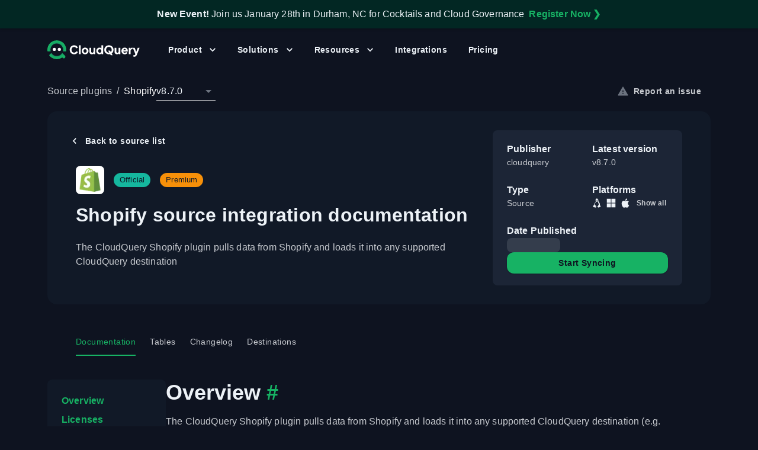

--- FILE ---
content_type: text/html; charset=utf-8
request_url: https://hub.cloudquery.io/plugins/source/cloudquery/shopify/latest/docs
body_size: 56729
content:
<!DOCTYPE html><!--PR_1sD51_tI7CpmNhlyys--><html lang="en"><head><meta charSet="utf-8"/><meta name="viewport" content="width=device-width, initial-scale=1"/><link rel="preload" as="script" fetchPriority="low" href="https://cdn.cloudquery.io/hub/j0c76sv2b/_next/static/chunks/4fa0f4133f46db83.js" crossorigin=""/><link href="https://region1.google-analytics.com" rel="preconnect"/><link href="https://www.google.com" rel="preconnect"/><link href="https://www.googletagmanager.com" rel="preconnect"/><link href="https://plausible.io" rel="preconnect"/><link href="https://snap.licdn.com" rel="preconnect"/><link href="https://pixel-config.reddit.com" rel="dns-prefetch"/><link href="https://alb.reddit.com" rel="dns-prefetch"/><link href="https://www.redditstatic.com" rel="dns-prefetch"/><meta name="color-scheme" content="dark"/><title>Shopify source integration documentation | CloudQuery</title><meta name="description" content="The CloudQuery Shopify plugin allows you to pull data from Shopify to any supported destination"/><link rel="canonical" href="https://hub.cloudquery.io/plugins/source/cloudquery/shopify/latest/docs"/><meta property="og:title" content="Shopify source integration documentation | CloudQuery"/><meta property="og:description" content="The CloudQuery Shopify plugin allows you to pull data from Shopify to any supported destination"/><meta property="og:url" content="/plugins/source/cloudquery/shopify/latest/docs"/><meta property="og:image" content="https://hub.cloudquery.io/images/cloudquery-opengraph-preview.png"/><meta name="twitter:card" content="summary_large_image"/><meta name="twitter:site" content="@cloudqueryio"/><meta name="twitter:creator" content="@cloudqueryio"/><meta name="twitter:title" content="Shopify source integration documentation | CloudQuery"/><meta name="twitter:description" content="The CloudQuery Shopify plugin allows you to pull data from Shopify to any supported destination"/><meta name="twitter:image" content="https://hub.cloudquery.io/images/cloudquery-opengraph-preview.png"/><link rel="icon" href="/favicon.ico?favicon.be6224a3.ico" sizes="100x100" type="image/x-icon"/><link rel="icon" href="/icon.png?icon.5eaef6d4.png" sizes="32x32" type="image/png"/><link rel="apple-touch-icon" href="/apple-icon.png?apple-icon.69ed94b7.png" sizes="180x180" type="image/png"/><script src="https://cdn.cloudquery.io/hub/j0c76sv2b/_next/static/chunks/a6dad97d9634a72d.js" crossorigin="anonymous" noModule=""></script><style data-emotion="mui-global 1oo3abx">html{-webkit-font-smoothing:antialiased;-moz-osx-font-smoothing:grayscale;box-sizing:border-box;-webkit-text-size-adjust:100%;}*,*::before,*::after{box-sizing:inherit;}strong,b{font-weight:700;}body{margin:0;color:#EDF2F7;font-size:1rem;font-weight:400;line-height:1.5;font-family:"Roboto","Helvetica","Arial",sans-serif;letter-spacing:0.00938em;background-color:#0E1320;}@media print{body{background-color:#fff;}}body::backdrop{background-color:#0E1320;}#root,#__next{display:-webkit-box;display:-webkit-flex;display:-ms-flexbox;display:flex;-webkit-flex:1 1 auto;-ms-flex:1 1 auto;flex:1 1 auto;-webkit-flex-direction:column;-ms-flex-direction:column;flex-direction:column;height:100%;width:100%;}*{box-sizing:border-box;}body{display:-webkit-box;display:-webkit-flex;display:-ms-flexbox;display:flex;-webkit-flex:1 1 auto;-ms-flex:1 1 auto;flex:1 1 auto;-webkit-flex-direction:column;-ms-flex-direction:column;flex-direction:column;min-height:100vh;width:100%;}html{-moz-osx-font-smoothing:grayscale;-webkit-font-smoothing:antialiased;display:-webkit-box;display:-webkit-flex;display:-ms-flexbox;display:flex;-webkit-flex-direction:column;-ms-flex-direction:column;flex-direction:column;min-height:100%;width:100%;}</style><style data-emotion="mui-global 1w60vfz">#nprogress{pointer-events:none;}#nprogress .bar{background:#29d;position:fixed;z-index:2000;top:0;left:0;width:100%;height:3px;background-color:#17B264;}#nprogress .peg{display:block;position:absolute;right:0px;width:100px;height:100%;box-shadow:0 0 10px #17B264,0 0 5px #17B264;opacity:1;-webkit-transform:rotate(3deg) translate(0px, -4px);-ms-transform:rotate(3deg) translate(0px, -4px);-webkit-transform:rotate(3deg) translate(0px, -4px);-moz-transform:rotate(3deg) translate(0px, -4px);-ms-transform:rotate(3deg) translate(0px, -4px);transform:rotate(3deg) translate(0px, -4px);}#nprogress .spinner{display:block;position:fixed;z-index:1031;top:15px;right:15px;}#nprogress .spinner-icon{width:18px;height:18px;box-sizing:border-box;border:solid 2px transparent;border-top-color:#29d;border-left-color:#29d;border-radius:50%;-webkit-animation:nprogress-spinner 400ms linear infinite;-webkit-animation:nprogress-spinner 400ms linear infinite;animation:nprogress-spinner 400ms linear infinite;}.nprogress-custom-parent{overflow:hidden;position:relative;}.nprogress-custom-parent #nprogress .spinner,.nprogress-custom-parent #nprogress .bar{position:absolute;}@-webkit-keyframes nprogress-spinner{0%{-webkit-transform:rotate(0deg);}100%{-webkit-transform:rotate(360deg);}}@-webkit-keyframes nprogress-spinner{0%{-webkit-transform:rotate(0deg);-moz-transform:rotate(0deg);-ms-transform:rotate(0deg);transform:rotate(0deg);}100%{-webkit-transform:rotate(360deg);-moz-transform:rotate(360deg);-ms-transform:rotate(360deg);transform:rotate(360deg);}}@keyframes nprogress-spinner{0%{-webkit-transform:rotate(0deg);-moz-transform:rotate(0deg);-ms-transform:rotate(0deg);transform:rotate(0deg);}100%{-webkit-transform:rotate(360deg);-moz-transform:rotate(360deg);-ms-transform:rotate(360deg);transform:rotate(360deg);}}</style><style data-emotion="mui-global gdl5bz">html{scroll-padding-top:80px;}</style><style data-emotion="mui-global 1prfaxn">@-webkit-keyframes mui-auto-fill{from{display:block;}}@keyframes mui-auto-fill{from{display:block;}}@-webkit-keyframes mui-auto-fill-cancel{from{display:block;}}@keyframes mui-auto-fill-cancel{from{display:block;}}</style><style data-emotion="mui-global animation-c7515d">@-webkit-keyframes animation-c7515d{0%{opacity:1;}50%{opacity:0.4;}100%{opacity:1;}}@keyframes animation-c7515d{0%{opacity:1;}50%{opacity:0.4;}100%{opacity:1;}}</style><style data-emotion="mui-global animation-61bdi0">@-webkit-keyframes animation-61bdi0{0%{-webkit-transform:rotate(0deg);-moz-transform:rotate(0deg);-ms-transform:rotate(0deg);transform:rotate(0deg);}100%{-webkit-transform:rotate(360deg);-moz-transform:rotate(360deg);-ms-transform:rotate(360deg);transform:rotate(360deg);}}@keyframes animation-61bdi0{0%{-webkit-transform:rotate(0deg);-moz-transform:rotate(0deg);-ms-transform:rotate(0deg);transform:rotate(0deg);}100%{-webkit-transform:rotate(360deg);-moz-transform:rotate(360deg);-ms-transform:rotate(360deg);transform:rotate(360deg);}}</style><style data-emotion="mui-global animation-1o38n3e">@-webkit-keyframes animation-1o38n3e{0%{stroke-dasharray:1px,200px;stroke-dashoffset:0;}50%{stroke-dasharray:100px,200px;stroke-dashoffset:-15px;}100%{stroke-dasharray:1px,200px;stroke-dashoffset:-126px;}}@keyframes animation-1o38n3e{0%{stroke-dasharray:1px,200px;stroke-dashoffset:0;}50%{stroke-dasharray:100px,200px;stroke-dashoffset:-15px;}100%{stroke-dasharray:1px,200px;stroke-dashoffset:-126px;}}</style><style data-emotion="mui ur1szg 1c6ukuo 1y93khp 1us3bst 151h3to 4daq1z 1vg6q84 1pjdlhg 145kg0z 1238c9j goyqhk 1h8jkyi 170b55v 13ckb2b o6uoyh 15od74j 6o898j zw60o5 1ln23jt 7ltdnm 10klw3m raa6th 0 10tn6hk 1yljnnn 1g78ho2 q7mezt cf4lt8 12ax1ca 1kunz08 1ov46kg o4n3w0 14wd3ve i5suun 1qa3kim 17v7muy 1fg3vl0 1x78ejx ths26n 1f47inc 128mcjr s34mzo u81msc 16p0nhe 1di0y35 1pbzl6g 1xn6284 xaldp gsjzcg xm6ojw 8nwczh s01idy 1ifd82c 1ge8wax 87glm6 levejw k4l9jd 1821gv5 1p6ixfa qyf893 rqgsqp zugngr 18wu1ny hwv0yz 8ox5cv 6k8fz8 ijr5jr 1cppmoe 1th3fhw vh810p 660jju z2m5rw 1hmekef 1f11l0v 1rxukac s8nxjm 1c3j30m 1kw1wfr 1kja2d9 pocbpe 14s99i0 1xdhyk6 1vbfw84 1xvf0gs 17cq2gm rq7eko 1pcy1l1 6u32un 63lbxk j7qwjs 19xf01n v5f7b5 1x4jos1 12j5cho pg7028 9ujrnj 1uwq60l 12hp7bd 1c2etin k6uiql 107w6ou 1ne20ar 1aqki0k xzgjgc iusbad 1p2grzc 3pri70 1yogtj0 1i43dhb yd8sa2 137fnnc 1u20911 4u3clb 6n6p1e 1r6ac23 1avhoj5 wyc6y6 51eq8m lbt3wd 147f15 4zs6f1 1nd5pgh exd1zr fqm0cr f0eqg5 s2jmi6 1q51hwf qmmvnu r13tij 147e5lo 1nlhfwj by6edl fgt8jq 98ugdk s4bhy8 1tedzau cveorv 2ulqcl 1lxwves 2p283n 1pscj1m qfnw5i 11v66bn 18o87ym 68jyqm 4y436t h4wl78 18zsr3k 2i6yps 1l6337g 16jxf6b 21p695 72j3ta dzh4vk p52a51 9jyb2q lmzl00 1mzerio fekz5t 2ovva6 p56wyv 1wpzwvx fv3lde 8mejja 5ri930 2xu61f 17do188 1iu51ar 9npu98 2qrvl5 de7bfu 1uoxmgv 1eratkz 6o9id0 1kjk10q pa03tc 13wylk3 15qahwa zv7ju9 6rth64 180qr1i 1fxbtv0 1yal89z isp07u 1v3xmp6 xr049a zl4s5h 1pzxzaj 16jqir8 1or3j46 1n6mh30 1qj3u8z 131is6g 1l6e05h p0q3ls 15wnsdl btvwch 14rdsw0 1h039yl koqfou h5fkc8 1x3w5mi wf8tar hjfd6p 1gmhwrj 5a3qg8 2jca7 bk4zqc y6j1my u710dz 1s2jhdv 18wgtpm 4ejps8 13odlrs">.mui-ur1szg{display:-webkit-box;display:-webkit-flex;display:-ms-flexbox;display:flex;-webkit-flex-direction:column;-ms-flex-direction:column;flex-direction:column;-webkit-flex:1 1 auto;-ms-flex:1 1 auto;flex:1 1 auto;}.mui-1c6ukuo{display:-webkit-box;display:-webkit-flex;display:-ms-flexbox;display:flex;-webkit-flex-direction:column;-ms-flex-direction:column;flex-direction:column;width:100%;box-sizing:border-box;-webkit-flex-shrink:0;-ms-flex-negative:0;flex-shrink:0;position:fixed;z-index:1100;top:0;left:auto;right:0;--AppBar-background:#17B264;--AppBar-color:#FFFFFF;-webkit-align-items:center;-webkit-box-align:center;-ms-flex-align:center;align-items:center;background-color:#022723;cursor:pointer;-webkit-box-pack:center;-ms-flex-pack:center;-webkit-justify-content:center;justify-content:center;position:static;}@media print{.mui-1c6ukuo{position:absolute;}}.mui-1c6ukuo:hover{background-color:#022E29;}.mui-1y93khp{background-color:#111927;color:#EDF2F7;-webkit-transition:box-shadow 300ms cubic-bezier(0.4, 0, 0.2, 1) 0ms;transition:box-shadow 300ms cubic-bezier(0.4, 0, 0.2, 1) 0ms;box-shadow:var(--Paper-shadow);background-image:var(--Paper-overlay);background-image:none;background-color:#1C2536;display:-webkit-box;display:-webkit-flex;display:-ms-flexbox;display:flex;-webkit-flex-direction:column;-ms-flex-direction:column;flex-direction:column;width:100%;box-sizing:border-box;-webkit-flex-shrink:0;-ms-flex-negative:0;flex-shrink:0;position:fixed;z-index:1100;top:0;left:auto;right:0;--AppBar-background:#17B264;--AppBar-color:#FFFFFF;-webkit-align-items:center;-webkit-box-align:center;-ms-flex-align:center;align-items:center;background-color:#022723;cursor:pointer;-webkit-box-pack:center;-ms-flex-pack:center;-webkit-justify-content:center;justify-content:center;position:static;}@media print{.mui-1y93khp{position:absolute;}}.mui-1y93khp:hover{background-color:#022E29;}.mui-1us3bst{position:relative;display:-webkit-box;display:-webkit-flex;display:-ms-flexbox;display:flex;-webkit-align-items:center;-webkit-box-align:center;-ms-flex-align:center;align-items:center;padding-left:16px;padding-right:16px;min-height:48px;padding-top:8px;padding-bottom:8px;}@media (min-width:576px){.mui-1us3bst{padding-left:24px;padding-right:24px;}}.mui-151h3to{display:-webkit-box;display:-webkit-flex;display:-ms-flexbox;display:flex;-webkit-flex-direction:column;-ms-flex-direction:column;flex-direction:column;}@media (min-width:0px){.mui-151h3to{-webkit-align-items:flex-start;-webkit-box-align:flex-start;-ms-flex-align:flex-start;align-items:flex-start;-webkit-flex-direction:column;-ms-flex-direction:column;flex-direction:column;}}@media (min-width:768px){.mui-151h3to{-webkit-align-items:center;-webkit-box-align:center;-ms-flex-align:center;align-items:center;-webkit-flex-direction:row;-ms-flex-direction:row;flex-direction:row;}}.mui-4daq1z{margin:0;font-size:1rem;font-weight:400;line-height:1.5;font-family:"Roboto","Helvetica","Arial",sans-serif;letter-spacing:0.00938em;}.mui-1vg6q84{font-weight:700;}.mui-1pjdlhg{-webkit-text-decoration:none;text-decoration:none;font-weight:600;}.mui-1pjdlhg:hover{-webkit-text-decoration:underline;text-decoration:underline;}@media (min-width:0px){.mui-1pjdlhg{display:inline-block;}}@media (min-width:768px){.mui-1pjdlhg{display:none;}}.mui-145kg0z{margin:0;font:inherit;line-height:inherit;letter-spacing:inherit;color:#17B264;-webkit-text-decoration:none;text-decoration:none;font-weight:600;}.mui-145kg0z:hover{-webkit-text-decoration:underline;text-decoration:underline;}@media (min-width:0px){.mui-145kg0z{display:inline-block;}}@media (min-width:768px){.mui-145kg0z{display:none;}}.mui-1238c9j{white-space:nowrap;margin-left:8px;}@media (min-width:0px){.mui-1238c9j{display:none;}}@media (min-width:768px){.mui-1238c9j{display:block;}}.mui-goyqhk{-webkit-text-decoration:none;text-decoration:none;font-weight:600;}.mui-goyqhk:hover{-webkit-text-decoration:underline;text-decoration:underline;}.mui-1h8jkyi{margin:0;font:inherit;line-height:inherit;letter-spacing:inherit;color:#17B264;-webkit-text-decoration:none;text-decoration:none;font-weight:600;}.mui-1h8jkyi:hover{-webkit-text-decoration:underline;text-decoration:underline;}.mui-170b55v{height:1px;left:0;position:absolute;right:0;top:0;}.mui-13ckb2b{padding-top:16px;padding-bottom:16px;position:-webkit-sticky;position:sticky;top:0;z-index:1000;background-color:transparent;-webkit-transition:background-color 0.3s;transition:background-color 0.3s;}.mui-o6uoyh{width:100%;margin-left:auto;box-sizing:border-box;margin-right:auto;padding-left:16px;padding-right:16px;position:relative;z-index:2;}@media (min-width:576px){.mui-o6uoyh{padding-left:24px;padding-right:24px;}}@media (min-width:1200px){.mui-o6uoyh{max-width:1200px;}}@media (min-width: 576px){.mui-o6uoyh{padding-left:40px;padding-right:40px;}}.mui-15od74j{display:-webkit-box;display:-webkit-flex;display:-ms-flexbox;display:flex;-webkit-flex-direction:row;-ms-flex-direction:row;flex-direction:row;-webkit-box-pack:justify;-webkit-justify-content:space-between;justify-content:space-between;}.mui-15od74j>:not(style):not(style){margin:0;}.mui-15od74j>:not(style)~:not(style){margin-left:8px;}.mui-6o898j{display:-webkit-box;display:-webkit-flex;display:-ms-flexbox;display:flex;-webkit-flex-direction:row;-ms-flex-direction:row;flex-direction:row;-webkit-align-items:center;-webkit-box-align:center;-ms-flex-align:center;align-items:center;-webkit-flex:1 1 0;-ms-flex:1 1 0;flex:1 1 0;}.mui-6o898j>:not(style):not(style){margin:0;}.mui-6o898j>:not(style)~:not(style){margin-left:32px;}.mui-zw60o5{margin:0;font:inherit;line-height:inherit;letter-spacing:inherit;color:#17B264;position:relative;z-index:1;-webkit-text-decoration:none;text-decoration:none;font-weight:600;}.mui-zw60o5:hover{-webkit-text-decoration:underline;text-decoration:underline;}.mui-1ln23jt{-webkit-user-select:none;-moz-user-select:none;-ms-user-select:none;user-select:none;width:1em;height:1em;display:inline-block;-webkit-flex-shrink:0;-ms-flex-negative:0;flex-shrink:0;-webkit-transition:fill 200ms cubic-bezier(0.4, 0, 0.2, 1) 0ms;transition:fill 200ms cubic-bezier(0.4, 0, 0.2, 1) 0ms;font-size:1.5rem;display:block;height:32px;width:auto;}.mui-7ltdnm{display:-webkit-box;display:-webkit-flex;display:-ms-flexbox;display:flex;-webkit-flex-direction:row;-ms-flex-direction:row;flex-direction:row;-webkit-align-items:center;-webkit-box-align:center;-ms-flex-align:center;align-items:center;-webkit-flex:1 1 0;-ms-flex:1 1 0;flex:1 1 0;}.mui-7ltdnm>:not(style):not(style){margin:0;}.mui-7ltdnm>:not(style)~:not(style){margin-left:16px;}@media (min-width:0px){.mui-7ltdnm{display:none;}}@media (min-width:1200px){.mui-7ltdnm{display:-webkit-box;display:-webkit-flex;display:-ms-flexbox;display:flex;}}.mui-10klw3m{height:100%;}.mui-raa6th{display:-webkit-box;display:-webkit-flex;display:-ms-flexbox;display:flex;-webkit-flex-direction:row;-ms-flex-direction:row;flex-direction:row;-webkit-align-items:center;-webkit-box-align:center;-ms-flex-align:center;align-items:center;height:100%;-webkit-box-pack:center;-ms-flex-pack:center;-webkit-justify-content:center;justify-content:center;margin:0px;padding:0px;list-style:none;}.mui-raa6th>:not(style):not(style){margin:0;}.mui-raa6th>:not(style)~:not(style){margin-left:4px;}.mui-10tn6hk{font-weight:600;font-family:"Roboto","Helvetica","Arial",sans-serif;font-size:0.875rem;line-height:1.75;letter-spacing:0.02857em;text-transform:uppercase;min-width:64px;padding:6px 16px;border:0;border-radius:8px;-webkit-transition:background-color 250ms cubic-bezier(0.4, 0, 0.2, 1) 0ms,box-shadow 250ms cubic-bezier(0.4, 0, 0.2, 1) 0ms,border-color 250ms cubic-bezier(0.4, 0, 0.2, 1) 0ms,color 250ms cubic-bezier(0.4, 0, 0.2, 1) 0ms;transition:background-color 250ms cubic-bezier(0.4, 0, 0.2, 1) 0ms,box-shadow 250ms cubic-bezier(0.4, 0, 0.2, 1) 0ms,border-color 250ms cubic-bezier(0.4, 0, 0.2, 1) 0ms,color 250ms cubic-bezier(0.4, 0, 0.2, 1) 0ms;padding:6px 8px;color:var(--variant-textColor);background-color:var(--variant-textBg);color:inherit;border-color:currentColor;--variant-containedBg:#424242;-webkit-transition:background-color 250ms cubic-bezier(0.4, 0, 0.2, 1) 0ms,box-shadow 250ms cubic-bezier(0.4, 0, 0.2, 1) 0ms,border-color 250ms cubic-bezier(0.4, 0, 0.2, 1) 0ms;transition:background-color 250ms cubic-bezier(0.4, 0, 0.2, 1) 0ms,box-shadow 250ms cubic-bezier(0.4, 0, 0.2, 1) 0ms,border-color 250ms cubic-bezier(0.4, 0, 0.2, 1) 0ms;border-radius:12px;text-transform:none;padding:6px 16px;font-weight:600;position:relative;z-index:1;}.mui-10tn6hk:hover{-webkit-text-decoration:none;text-decoration:none;}.mui-10tn6hk.Mui-disabled{color:rgba(243, 244, 246, 0.38);}@media (hover: hover){.mui-10tn6hk:hover{--variant-containedBg:#616161;--variant-textBg:rgba(237, 242, 247, 0.04);--variant-outlinedBg:rgba(237, 242, 247, 0.04);}}.mui-10tn6hk.MuiButton-loading{color:transparent;}.mui-10tn6hk.MuiButton-text.MuiButton-colorSecondary{color:#C8CBD0;}.mui-1yljnnn{display:-webkit-inline-box;display:-webkit-inline-flex;display:-ms-inline-flexbox;display:inline-flex;-webkit-align-items:center;-webkit-box-align:center;-ms-flex-align:center;align-items:center;-webkit-box-pack:center;-ms-flex-pack:center;-webkit-justify-content:center;justify-content:center;position:relative;box-sizing:border-box;-webkit-tap-highlight-color:transparent;background-color:transparent;outline:0;border:0;margin:0;border-radius:0;padding:0;cursor:pointer;-webkit-user-select:none;-moz-user-select:none;-ms-user-select:none;user-select:none;vertical-align:middle;-moz-appearance:none;-webkit-appearance:none;-webkit-text-decoration:none;text-decoration:none;color:inherit;font-weight:600;font-family:"Roboto","Helvetica","Arial",sans-serif;font-size:0.875rem;line-height:1.75;letter-spacing:0.02857em;text-transform:uppercase;min-width:64px;padding:6px 16px;border:0;border-radius:8px;-webkit-transition:background-color 250ms cubic-bezier(0.4, 0, 0.2, 1) 0ms,box-shadow 250ms cubic-bezier(0.4, 0, 0.2, 1) 0ms,border-color 250ms cubic-bezier(0.4, 0, 0.2, 1) 0ms,color 250ms cubic-bezier(0.4, 0, 0.2, 1) 0ms;transition:background-color 250ms cubic-bezier(0.4, 0, 0.2, 1) 0ms,box-shadow 250ms cubic-bezier(0.4, 0, 0.2, 1) 0ms,border-color 250ms cubic-bezier(0.4, 0, 0.2, 1) 0ms,color 250ms cubic-bezier(0.4, 0, 0.2, 1) 0ms;padding:6px 8px;color:var(--variant-textColor);background-color:var(--variant-textBg);color:inherit;border-color:currentColor;--variant-containedBg:#424242;-webkit-transition:background-color 250ms cubic-bezier(0.4, 0, 0.2, 1) 0ms,box-shadow 250ms cubic-bezier(0.4, 0, 0.2, 1) 0ms,border-color 250ms cubic-bezier(0.4, 0, 0.2, 1) 0ms;transition:background-color 250ms cubic-bezier(0.4, 0, 0.2, 1) 0ms,box-shadow 250ms cubic-bezier(0.4, 0, 0.2, 1) 0ms,border-color 250ms cubic-bezier(0.4, 0, 0.2, 1) 0ms;border-radius:12px;text-transform:none;padding:6px 16px;font-weight:600;position:relative;z-index:1;}.mui-1yljnnn::-moz-focus-inner{border-style:none;}.mui-1yljnnn.Mui-disabled{pointer-events:none;cursor:default;}@media print{.mui-1yljnnn{-webkit-print-color-adjust:exact;color-adjust:exact;}}.mui-1yljnnn:hover{-webkit-text-decoration:none;text-decoration:none;}.mui-1yljnnn.Mui-disabled{color:rgba(243, 244, 246, 0.38);}@media (hover: hover){.mui-1yljnnn:hover{--variant-containedBg:#616161;--variant-textBg:rgba(237, 242, 247, 0.04);--variant-outlinedBg:rgba(237, 242, 247, 0.04);}}.mui-1yljnnn.MuiButton-loading{color:transparent;}.mui-1yljnnn.MuiButton-text.MuiButton-colorSecondary{color:#C8CBD0;}.mui-1g78ho2{display:inherit;margin-right:-4px;margin-left:8px;}.mui-1g78ho2>*:nth-of-type(1){font-size:20px;}.mui-q7mezt{-webkit-user-select:none;-moz-user-select:none;-ms-user-select:none;user-select:none;width:1em;height:1em;display:inline-block;-webkit-flex-shrink:0;-ms-flex-negative:0;flex-shrink:0;-webkit-transition:fill 200ms cubic-bezier(0.4, 0, 0.2, 1) 0ms;transition:fill 200ms cubic-bezier(0.4, 0, 0.2, 1) 0ms;fill:currentColor;font-size:1.5rem;}.mui-cf4lt8{display:-webkit-box;display:-webkit-flex;display:-ms-flexbox;display:flex;-webkit-flex-direction:column;-ms-flex-direction:column;flex-direction:column;background-color:#111927;left:0;position:fixed;right:0;top:0;max-height:0;opacity:0;overflow:hidden;-webkit-transform:translateY(-50px);-moz-transform:translateY(-50px);-ms-transform:translateY(-50px);transform:translateY(-50px);-webkit-transition:-webkit-transform 0.3s ease-in-out,opacity 0.3s ease-in-out,max-height 0s 0.3s ease-in-out;transition:transform 0.3s ease-in-out,opacity 0.3s ease-in-out,max-height 0s 0.3s ease-in-out;}.mui-12ax1ca{width:100%;margin-left:auto;box-sizing:border-box;margin-right:auto;padding-left:16px;padding-right:16px;}@media (min-width:576px){.mui-12ax1ca{padding-left:24px;padding-right:24px;}}@media (min-width:1200px){.mui-12ax1ca{max-width:1200px;}}@media (min-width: 576px){.mui-12ax1ca{padding-left:40px;padding-right:40px;}}.mui-1kunz08{display:-webkit-box;display:-webkit-flex;display:-ms-flexbox;display:flex;-webkit-flex-direction:row;-ms-flex-direction:row;flex-direction:row;padding-bottom:48px;padding-top:calc(88px + 0px);}.mui-1kunz08>:not(style):not(style){margin:0;}.mui-1kunz08>:not(style)~:not(style){margin-left:40px;}.mui-1ov46kg{display:-webkit-box;display:-webkit-flex;display:-ms-flexbox;display:flex;-webkit-flex-direction:column;-ms-flex-direction:column;flex-direction:column;}.mui-1ov46kg>:not(style):not(style){margin:0;}.mui-1ov46kg>:not(style)~:not(style){margin-top:16px;}.mui-o4n3w0{--Grid-columns:12;--Grid-columnSpacing:16px;--Grid-rowSpacing:16px;-webkit-flex-direction:row;-ms-flex-direction:row;flex-direction:row;min-width:0;box-sizing:border-box;display:-webkit-box;display:-webkit-flex;display:-ms-flexbox;display:flex;-webkit-box-flex-wrap:wrap;-webkit-flex-wrap:wrap;-ms-flex-wrap:wrap;flex-wrap:wrap;gap:var(--Grid-rowSpacing) var(--Grid-columnSpacing);grid-auto-rows:1fr;}.mui-o4n3w0 >*{--Grid-parent-columns:12;}.mui-o4n3w0 >*{--Grid-parent-columnSpacing:16px;}.mui-o4n3w0 >*{--Grid-parent-rowSpacing:16px;}.mui-14wd3ve{-webkit-box-flex:0;-webkit-flex-grow:0;-ms-flex-positive:0;flex-grow:0;-webkit-flex-basis:auto;-ms-flex-preferred-size:auto;flex-basis:auto;width:calc(100% * 6 / var(--Grid-parent-columns) - (var(--Grid-parent-columns) - 6) * (var(--Grid-parent-columnSpacing) / var(--Grid-parent-columns)));min-width:0;box-sizing:border-box;}.mui-i5suun{-webkit-text-decoration:none;text-decoration:none;font-weight:600;color:inherit;display:block;height:100%;}.mui-i5suun:hover{-webkit-text-decoration:underline;text-decoration:underline;}.mui-i5suun:hover{-webkit-text-decoration:none;text-decoration:none;}.mui-1qa3kim{margin:0;font:inherit;line-height:inherit;letter-spacing:inherit;color:#17B264;-webkit-text-decoration:none;text-decoration:none;font-weight:600;color:inherit;display:block;height:100%;}.mui-1qa3kim:hover{-webkit-text-decoration:underline;text-decoration:underline;}.mui-1qa3kim:hover{-webkit-text-decoration:none;text-decoration:none;}.mui-17v7muy{display:-webkit-box;display:-webkit-flex;display:-ms-flexbox;display:flex;-webkit-flex-direction:row;-ms-flex-direction:row;flex-direction:row;border-radius:8px;height:100%;padding-left:16px;padding-right:16px;padding-top:12px;padding-bottom:12px;-webkit-transition:background-color 0.3s ease-in-out;transition:background-color 0.3s ease-in-out;}.mui-17v7muy>:not(style):not(style){margin:0;}.mui-17v7muy>:not(style)~:not(style){margin-left:12px;}.mui-17v7muy:hover{background-color:rgba(108, 115, 127, 0.08);}.mui-17v7muy:hover .nav-item-arrow{opacity:1;}.mui-1fg3vl0{color:#17B264;}.mui-1x78ejx{display:-webkit-box;display:-webkit-flex;display:-ms-flexbox;display:flex;-webkit-flex-direction:column;-ms-flex-direction:column;flex-direction:column;-webkit-flex:1 1 auto;-ms-flex:1 1 auto;flex:1 1 auto;}.mui-1x78ejx>:not(style):not(style){margin:0;}.mui-1x78ejx>:not(style)~:not(style){margin-top:8px;}.mui-ths26n{display:-webkit-box;display:-webkit-flex;display:-ms-flexbox;display:flex;-webkit-flex-direction:row;-ms-flex-direction:row;flex-direction:row;-webkit-align-items:center;-webkit-box-align:center;-ms-flex-align:center;align-items:center;-webkit-box-pack:justify;-webkit-justify-content:space-between;justify-content:space-between;width:100%;}.mui-ths26n>:not(style):not(style){margin:0;}.mui-ths26n>:not(style)~:not(style){margin-left:8px;}.mui-1f47inc{margin:0;font-size:1rem;font-weight:600;line-height:1.5;color:#17B264;}.mui-128mcjr{-webkit-user-select:none;-moz-user-select:none;-ms-user-select:none;user-select:none;width:1em;height:1em;display:inline-block;-webkit-flex-shrink:0;-ms-flex-negative:0;flex-shrink:0;-webkit-transition:fill 200ms cubic-bezier(0.4, 0, 0.2, 1) 0ms;transition:fill 200ms cubic-bezier(0.4, 0, 0.2, 1) 0ms;font-size:1.5rem;color:#17B264;opacity:0;-webkit-transition:opacity 0.3s ease-in-out;transition:opacity 0.3s ease-in-out;}.mui-s34mzo{margin:0;font-size:0.875rem;font-weight:400;line-height:1.57;font-family:"Roboto","Helvetica","Arial",sans-serif;letter-spacing:0.01071em;}.mui-u81msc{-webkit-user-select:none;-moz-user-select:none;-ms-user-select:none;user-select:none;width:1em;height:1em;display:inline-block;-webkit-flex-shrink:0;-ms-flex-negative:0;flex-shrink:0;-webkit-transition:fill 200ms cubic-bezier(0.4, 0, 0.2, 1) 0ms;transition:fill 200ms cubic-bezier(0.4, 0, 0.2, 1) 0ms;font-size:1.5rem;}.mui-16p0nhe{-webkit-flex-shrink:0;-ms-flex-negative:0;flex-shrink:0;width:340px;}.mui-1di0y35{margin:0;font-size:1rem;font-weight:600;line-height:1.5;}.mui-1pbzl6g{-webkit-text-decoration:none;text-decoration:none;font-weight:600;color:inherit;}.mui-1pbzl6g:hover{-webkit-text-decoration:underline;text-decoration:underline;}.mui-1pbzl6g:hover{-webkit-text-decoration:none;text-decoration:none;}.mui-1xn6284{margin:0;font:inherit;line-height:inherit;letter-spacing:inherit;color:#17B264;-webkit-text-decoration:none;text-decoration:none;font-weight:600;color:inherit;}.mui-1xn6284:hover{-webkit-text-decoration:underline;text-decoration:underline;}.mui-1xn6284:hover{-webkit-text-decoration:none;text-decoration:none;}.mui-xaldp{display:-webkit-box;display:-webkit-flex;display:-ms-flexbox;display:flex;-webkit-flex-direction:column;-ms-flex-direction:column;flex-direction:column;background-color:#15202E;border-radius:8px;overflow:hidden;}.mui-xaldp:hover{background-color:#1C2536;}.mui-gsjzcg{display:-webkit-box;display:-webkit-flex;display:-ms-flexbox;display:flex;-webkit-flex-direction:column;-ms-flex-direction:column;flex-direction:column;padding:24px;}.mui-xm6ojw{display:-webkit-box;display:-webkit-flex;display:-ms-flexbox;display:flex;-webkit-flex-direction:column;-ms-flex-direction:column;flex-direction:column;display:-webkit-box;display:-webkit-flex;display:-ms-flexbox;display:flex;-webkit-flex-direction:row;-ms-flex-direction:row;flex-direction:row;gap:8px;margin-bottom:24px;}.mui-8nwczh{max-width:100%;font-family:"Roboto","Helvetica","Arial",sans-serif;font-size:0.8125rem;display:-webkit-inline-box;display:-webkit-inline-flex;display:-ms-inline-flexbox;display:inline-flex;-webkit-align-items:center;-webkit-box-align:center;-ms-flex-align:center;align-items:center;-webkit-box-pack:center;-ms-flex-pack:center;-webkit-justify-content:center;justify-content:center;height:32px;line-height:1.5;color:#EDF2F7;background-color:rgba(243, 244, 246, 0.12);border-radius:16px;white-space:nowrap;-webkit-transition:background-color 300ms cubic-bezier(0.4, 0, 0.2, 1) 0ms,box-shadow 300ms cubic-bezier(0.4, 0, 0.2, 1) 0ms;transition:background-color 300ms cubic-bezier(0.4, 0, 0.2, 1) 0ms,box-shadow 300ms cubic-bezier(0.4, 0, 0.2, 1) 0ms;cursor:unset;outline:0;-webkit-text-decoration:none;text-decoration:none;border:0;padding:0;vertical-align:middle;box-sizing:border-box;border-radius:12px;font-weight:500;padding-bottom:3px;padding-top:3px;color:#111927;color:#EDF2F7;background-color:#17B264;color:#111927;text-transform:uppercase;}.mui-8nwczh.Mui-disabled{opacity:0.38;pointer-events:none;}.mui-8nwczh .MuiChip-avatar{margin-left:5px;margin-right:-6px;width:24px;height:24px;color:#e0e0e0;font-size:0.75rem;}.mui-8nwczh .MuiChip-avatarColorPrimary{color:#FFFFFF;background-color:#109962;}.mui-8nwczh .MuiChip-avatarColorSecondary{color:#FFFFFF;background-color:#2F3746;}.mui-8nwczh .MuiChip-avatarSmall{margin-left:4px;margin-right:-4px;width:18px;height:18px;font-size:0.625rem;}.mui-8nwczh .MuiChip-icon{margin-left:5px;margin-right:-6px;}.mui-8nwczh .MuiChip-deleteIcon{-webkit-tap-highlight-color:transparent;color:rgba(237, 242, 247, 0.26);font-size:22px;cursor:pointer;margin:0 5px 0 -6px;}.mui-8nwczh .MuiChip-deleteIcon:hover{color:rgba(237, 242, 247, 0.4);}.mui-8nwczh .MuiChip-icon{color:#e0e0e0;}.mui-8nwczh .MuiChip-icon{color:#6C737F;}.mui-8nwczh span{font-feature-settings:'clig' off;letter-spacing:0.16px;line-height:18px;padding-left:10px;padding-right:10px;}.mui-s01idy{overflow:hidden;text-overflow:ellipsis;padding-left:12px;padding-right:12px;white-space:nowrap;}.mui-1ifd82c{max-width:100%;font-family:"Roboto","Helvetica","Arial",sans-serif;font-size:0.8125rem;display:-webkit-inline-box;display:-webkit-inline-flex;display:-ms-inline-flexbox;display:inline-flex;-webkit-align-items:center;-webkit-box-align:center;-ms-flex-align:center;align-items:center;-webkit-box-pack:center;-ms-flex-pack:center;-webkit-justify-content:center;justify-content:center;height:32px;line-height:1.5;color:#EDF2F7;background-color:rgba(243, 244, 246, 0.12);border-radius:16px;white-space:nowrap;-webkit-transition:background-color 300ms cubic-bezier(0.4, 0, 0.2, 1) 0ms,box-shadow 300ms cubic-bezier(0.4, 0, 0.2, 1) 0ms;transition:background-color 300ms cubic-bezier(0.4, 0, 0.2, 1) 0ms,box-shadow 300ms cubic-bezier(0.4, 0, 0.2, 1) 0ms;cursor:unset;outline:0;-webkit-text-decoration:none;text-decoration:none;border:0;padding:0;vertical-align:middle;box-sizing:border-box;border-radius:12px;font-weight:500;padding-bottom:3px;padding-top:3px;color:#111927;color:#EDF2F7;background-color:default;color:#EDF2F7;text-transform:uppercase;}.mui-1ifd82c.Mui-disabled{opacity:0.38;pointer-events:none;}.mui-1ifd82c .MuiChip-avatar{margin-left:5px;margin-right:-6px;width:24px;height:24px;color:#e0e0e0;font-size:0.75rem;}.mui-1ifd82c .MuiChip-avatarColorPrimary{color:#FFFFFF;background-color:#109962;}.mui-1ifd82c .MuiChip-avatarColorSecondary{color:#FFFFFF;background-color:#2F3746;}.mui-1ifd82c .MuiChip-avatarSmall{margin-left:4px;margin-right:-4px;width:18px;height:18px;font-size:0.625rem;}.mui-1ifd82c .MuiChip-icon{margin-left:5px;margin-right:-6px;}.mui-1ifd82c .MuiChip-deleteIcon{-webkit-tap-highlight-color:transparent;color:rgba(237, 242, 247, 0.26);font-size:22px;cursor:pointer;margin:0 5px 0 -6px;}.mui-1ifd82c .MuiChip-deleteIcon:hover{color:rgba(237, 242, 247, 0.4);}.mui-1ifd82c .MuiChip-icon{color:#e0e0e0;}.mui-1ifd82c .MuiChip-icon{color:#6C737F;}.mui-1ifd82c span{font-feature-settings:'clig' off;letter-spacing:0.16px;line-height:18px;padding-left:10px;padding-right:10px;}.mui-1ge8wax{margin:0;font-size:1.125rem;font-variant-ligatures:none;font-weight:700;line-height:1.2;font-family:"Roboto","Helvetica","Arial",sans-serif;letter-spacing:0.0075em;display:-webkit-box;font-size:24px;font-weight:600;overflow:hidden;-webkit-box-orient:vertical;-webkit-line-clamp:2;}.mui-87glm6{z-index:1500;pointer-events:none;pointer-events:auto;pointer-events:none;}.mui-levejw{z-index:1500;pointer-events:none;pointer-events:auto;pointer-events:none;}.mui-k4l9jd{margin:0;font-size:0.875rem;font-weight:400;line-height:1.57;font-family:"Roboto","Helvetica","Arial",sans-serif;letter-spacing:0.01071em;display:-webkit-box;overflow:hidden;color:#C8CBD0;-webkit-box-orient:vertical;-webkit-line-clamp:3;}.mui-1821gv5{display:-webkit-box;display:-webkit-flex;display:-ms-flexbox;display:flex;-webkit-flex-direction:column;-ms-flex-direction:column;flex-direction:column;gap:8px;}.mui-1p6ixfa{margin:0;font-size:1.125rem;font-variant-ligatures:none;font-weight:700;line-height:1.2;font-family:"Roboto","Helvetica","Arial",sans-serif;letter-spacing:0.0075em;}.mui-qyf893{display:-webkit-box;display:-webkit-flex;display:-ms-flexbox;display:flex;-webkit-flex-direction:row;-ms-flex-direction:row;flex-direction:row;border-radius:8px;height:100%;padding-left:16px;padding-right:16px;padding-top:8px;padding-bottom:8px;-webkit-transition:background-color 0.3s ease-in-out;transition:background-color 0.3s ease-in-out;}.mui-qyf893>:not(style):not(style){margin:0;}.mui-qyf893>:not(style)~:not(style){margin-left:12px;}.mui-qyf893:hover{background-color:rgba(108, 115, 127, 0.08);}.mui-qyf893:hover .nav-item-arrow{opacity:1;}.mui-rqgsqp{position:relative;z-index:1;}.mui-zugngr{font-weight:600;font-family:"Roboto","Helvetica","Arial",sans-serif;font-size:0.875rem;line-height:1.75;letter-spacing:0.02857em;text-transform:uppercase;min-width:64px;padding:6px 16px;border:0;border-radius:8px;-webkit-transition:background-color 250ms cubic-bezier(0.4, 0, 0.2, 1) 0ms,box-shadow 250ms cubic-bezier(0.4, 0, 0.2, 1) 0ms,border-color 250ms cubic-bezier(0.4, 0, 0.2, 1) 0ms,color 250ms cubic-bezier(0.4, 0, 0.2, 1) 0ms;transition:background-color 250ms cubic-bezier(0.4, 0, 0.2, 1) 0ms,box-shadow 250ms cubic-bezier(0.4, 0, 0.2, 1) 0ms,border-color 250ms cubic-bezier(0.4, 0, 0.2, 1) 0ms,color 250ms cubic-bezier(0.4, 0, 0.2, 1) 0ms;padding:6px 8px;color:var(--variant-textColor);background-color:var(--variant-textBg);color:inherit;border-color:currentColor;--variant-containedBg:#424242;-webkit-transition:background-color 250ms cubic-bezier(0.4, 0, 0.2, 1) 0ms,box-shadow 250ms cubic-bezier(0.4, 0, 0.2, 1) 0ms,border-color 250ms cubic-bezier(0.4, 0, 0.2, 1) 0ms;transition:background-color 250ms cubic-bezier(0.4, 0, 0.2, 1) 0ms,box-shadow 250ms cubic-bezier(0.4, 0, 0.2, 1) 0ms,border-color 250ms cubic-bezier(0.4, 0, 0.2, 1) 0ms;border-radius:12px;text-transform:none;padding:6px 16px;font-weight:600;-webkit-box-pack:start;-ms-flex-pack:start;-webkit-justify-content:flex-start;justify-content:flex-start;padding-left:16px;padding-right:16px;padding-top:8px;padding-bottom:8px;width:100%;}.mui-zugngr:hover{-webkit-text-decoration:none;text-decoration:none;}.mui-zugngr.Mui-disabled{color:rgba(243, 244, 246, 0.38);}@media (hover: hover){.mui-zugngr:hover{--variant-containedBg:#616161;--variant-textBg:rgba(237, 242, 247, 0.04);--variant-outlinedBg:rgba(237, 242, 247, 0.04);}}.mui-zugngr.MuiButton-loading{color:transparent;}.mui-zugngr.MuiButton-text.MuiButton-colorSecondary{color:#C8CBD0;}.mui-18wu1ny{display:-webkit-inline-box;display:-webkit-inline-flex;display:-ms-inline-flexbox;display:inline-flex;-webkit-align-items:center;-webkit-box-align:center;-ms-flex-align:center;align-items:center;-webkit-box-pack:center;-ms-flex-pack:center;-webkit-justify-content:center;justify-content:center;position:relative;box-sizing:border-box;-webkit-tap-highlight-color:transparent;background-color:transparent;outline:0;border:0;margin:0;border-radius:0;padding:0;cursor:pointer;-webkit-user-select:none;-moz-user-select:none;-ms-user-select:none;user-select:none;vertical-align:middle;-moz-appearance:none;-webkit-appearance:none;-webkit-text-decoration:none;text-decoration:none;color:inherit;font-weight:600;font-family:"Roboto","Helvetica","Arial",sans-serif;font-size:0.875rem;line-height:1.75;letter-spacing:0.02857em;text-transform:uppercase;min-width:64px;padding:6px 16px;border:0;border-radius:8px;-webkit-transition:background-color 250ms cubic-bezier(0.4, 0, 0.2, 1) 0ms,box-shadow 250ms cubic-bezier(0.4, 0, 0.2, 1) 0ms,border-color 250ms cubic-bezier(0.4, 0, 0.2, 1) 0ms,color 250ms cubic-bezier(0.4, 0, 0.2, 1) 0ms;transition:background-color 250ms cubic-bezier(0.4, 0, 0.2, 1) 0ms,box-shadow 250ms cubic-bezier(0.4, 0, 0.2, 1) 0ms,border-color 250ms cubic-bezier(0.4, 0, 0.2, 1) 0ms,color 250ms cubic-bezier(0.4, 0, 0.2, 1) 0ms;padding:6px 8px;color:var(--variant-textColor);background-color:var(--variant-textBg);color:inherit;border-color:currentColor;--variant-containedBg:#424242;-webkit-transition:background-color 250ms cubic-bezier(0.4, 0, 0.2, 1) 0ms,box-shadow 250ms cubic-bezier(0.4, 0, 0.2, 1) 0ms,border-color 250ms cubic-bezier(0.4, 0, 0.2, 1) 0ms;transition:background-color 250ms cubic-bezier(0.4, 0, 0.2, 1) 0ms,box-shadow 250ms cubic-bezier(0.4, 0, 0.2, 1) 0ms,border-color 250ms cubic-bezier(0.4, 0, 0.2, 1) 0ms;border-radius:12px;text-transform:none;padding:6px 16px;font-weight:600;-webkit-box-pack:start;-ms-flex-pack:start;-webkit-justify-content:flex-start;justify-content:flex-start;padding-left:16px;padding-right:16px;padding-top:8px;padding-bottom:8px;width:100%;}.mui-18wu1ny::-moz-focus-inner{border-style:none;}.mui-18wu1ny.Mui-disabled{pointer-events:none;cursor:default;}@media print{.mui-18wu1ny{-webkit-print-color-adjust:exact;color-adjust:exact;}}.mui-18wu1ny:hover{-webkit-text-decoration:none;text-decoration:none;}.mui-18wu1ny.Mui-disabled{color:rgba(243, 244, 246, 0.38);}@media (hover: hover){.mui-18wu1ny:hover{--variant-containedBg:#616161;--variant-textBg:rgba(237, 242, 247, 0.04);--variant-outlinedBg:rgba(237, 242, 247, 0.04);}}.mui-18wu1ny.MuiButton-loading{color:transparent;}.mui-18wu1ny.MuiButton-text.MuiButton-colorSecondary{color:#C8CBD0;}.mui-hwv0yz{-webkit-text-decoration:none;text-decoration:none;font-weight:600;display:-webkit-inline-box;display:-webkit-inline-flex;display:-ms-inline-flexbox;display:inline-flex;-webkit-align-items:center;-webkit-box-align:center;-ms-flex-align:center;align-items:center;-webkit-box-pack:center;-ms-flex-pack:center;-webkit-justify-content:center;justify-content:center;position:relative;box-sizing:border-box;-webkit-tap-highlight-color:transparent;background-color:transparent;outline:0;border:0;margin:0;border-radius:0;padding:0;cursor:pointer;-webkit-user-select:none;-moz-user-select:none;-ms-user-select:none;user-select:none;vertical-align:middle;-moz-appearance:none;-webkit-appearance:none;-webkit-text-decoration:none;text-decoration:none;color:inherit;font-weight:600;font-family:"Roboto","Helvetica","Arial",sans-serif;font-size:0.875rem;line-height:1.75;letter-spacing:0.02857em;text-transform:uppercase;min-width:64px;padding:6px 16px;border:0;border-radius:8px;-webkit-transition:background-color 250ms cubic-bezier(0.4, 0, 0.2, 1) 0ms,box-shadow 250ms cubic-bezier(0.4, 0, 0.2, 1) 0ms,border-color 250ms cubic-bezier(0.4, 0, 0.2, 1) 0ms,color 250ms cubic-bezier(0.4, 0, 0.2, 1) 0ms;transition:background-color 250ms cubic-bezier(0.4, 0, 0.2, 1) 0ms,box-shadow 250ms cubic-bezier(0.4, 0, 0.2, 1) 0ms,border-color 250ms cubic-bezier(0.4, 0, 0.2, 1) 0ms,color 250ms cubic-bezier(0.4, 0, 0.2, 1) 0ms;padding:6px 8px;color:var(--variant-textColor);background-color:var(--variant-textBg);color:inherit;border-color:currentColor;--variant-containedBg:#424242;-webkit-transition:background-color 250ms cubic-bezier(0.4, 0, 0.2, 1) 0ms,box-shadow 250ms cubic-bezier(0.4, 0, 0.2, 1) 0ms,border-color 250ms cubic-bezier(0.4, 0, 0.2, 1) 0ms;transition:background-color 250ms cubic-bezier(0.4, 0, 0.2, 1) 0ms,box-shadow 250ms cubic-bezier(0.4, 0, 0.2, 1) 0ms,border-color 250ms cubic-bezier(0.4, 0, 0.2, 1) 0ms;border-radius:12px;text-transform:none;padding:6px 16px;font-weight:600;-webkit-box-pack:start;-ms-flex-pack:start;-webkit-justify-content:flex-start;justify-content:flex-start;padding-left:16px;padding-right:16px;padding-top:8px;padding-bottom:8px;width:100%;}.mui-hwv0yz:hover{-webkit-text-decoration:underline;text-decoration:underline;}.mui-hwv0yz::-moz-focus-inner{border-style:none;}.mui-hwv0yz.Mui-disabled{pointer-events:none;cursor:default;}@media print{.mui-hwv0yz{-webkit-print-color-adjust:exact;color-adjust:exact;}}.mui-hwv0yz:hover{-webkit-text-decoration:none;text-decoration:none;}.mui-hwv0yz.Mui-disabled{color:rgba(243, 244, 246, 0.38);}@media (hover: hover){.mui-hwv0yz:hover{--variant-containedBg:#616161;--variant-textBg:rgba(237, 242, 247, 0.04);--variant-outlinedBg:rgba(237, 242, 247, 0.04);}}.mui-hwv0yz.MuiButton-loading{color:transparent;}.mui-hwv0yz.MuiButton-text.MuiButton-colorSecondary{color:#C8CBD0;}.mui-8ox5cv{margin:0;font:inherit;line-height:inherit;letter-spacing:inherit;color:#17B264;-webkit-text-decoration:none;text-decoration:none;font-weight:600;display:-webkit-inline-box;display:-webkit-inline-flex;display:-ms-inline-flexbox;display:inline-flex;-webkit-align-items:center;-webkit-box-align:center;-ms-flex-align:center;align-items:center;-webkit-box-pack:center;-ms-flex-pack:center;-webkit-justify-content:center;justify-content:center;position:relative;box-sizing:border-box;-webkit-tap-highlight-color:transparent;background-color:transparent;outline:0;border:0;margin:0;border-radius:0;padding:0;cursor:pointer;-webkit-user-select:none;-moz-user-select:none;-ms-user-select:none;user-select:none;vertical-align:middle;-moz-appearance:none;-webkit-appearance:none;-webkit-text-decoration:none;text-decoration:none;color:inherit;font-weight:600;font-family:"Roboto","Helvetica","Arial",sans-serif;font-size:0.875rem;line-height:1.75;letter-spacing:0.02857em;text-transform:uppercase;min-width:64px;padding:6px 16px;border:0;border-radius:8px;-webkit-transition:background-color 250ms cubic-bezier(0.4, 0, 0.2, 1) 0ms,box-shadow 250ms cubic-bezier(0.4, 0, 0.2, 1) 0ms,border-color 250ms cubic-bezier(0.4, 0, 0.2, 1) 0ms,color 250ms cubic-bezier(0.4, 0, 0.2, 1) 0ms;transition:background-color 250ms cubic-bezier(0.4, 0, 0.2, 1) 0ms,box-shadow 250ms cubic-bezier(0.4, 0, 0.2, 1) 0ms,border-color 250ms cubic-bezier(0.4, 0, 0.2, 1) 0ms,color 250ms cubic-bezier(0.4, 0, 0.2, 1) 0ms;padding:6px 8px;color:var(--variant-textColor);background-color:var(--variant-textBg);color:inherit;border-color:currentColor;--variant-containedBg:#424242;-webkit-transition:background-color 250ms cubic-bezier(0.4, 0, 0.2, 1) 0ms,box-shadow 250ms cubic-bezier(0.4, 0, 0.2, 1) 0ms,border-color 250ms cubic-bezier(0.4, 0, 0.2, 1) 0ms;transition:background-color 250ms cubic-bezier(0.4, 0, 0.2, 1) 0ms,box-shadow 250ms cubic-bezier(0.4, 0, 0.2, 1) 0ms,border-color 250ms cubic-bezier(0.4, 0, 0.2, 1) 0ms;border-radius:12px;text-transform:none;padding:6px 16px;font-weight:600;-webkit-box-pack:start;-ms-flex-pack:start;-webkit-justify-content:flex-start;justify-content:flex-start;padding-left:16px;padding-right:16px;padding-top:8px;padding-bottom:8px;width:100%;}.mui-8ox5cv:hover{-webkit-text-decoration:underline;text-decoration:underline;}.mui-8ox5cv::-moz-focus-inner{border-style:none;}.mui-8ox5cv.Mui-disabled{pointer-events:none;cursor:default;}@media print{.mui-8ox5cv{-webkit-print-color-adjust:exact;color-adjust:exact;}}.mui-8ox5cv:hover{-webkit-text-decoration:none;text-decoration:none;}.mui-8ox5cv.Mui-disabled{color:rgba(243, 244, 246, 0.38);}@media (hover: hover){.mui-8ox5cv:hover{--variant-containedBg:#616161;--variant-textBg:rgba(237, 242, 247, 0.04);--variant-outlinedBg:rgba(237, 242, 247, 0.04);}}.mui-8ox5cv.MuiButton-loading{color:transparent;}.mui-8ox5cv.MuiButton-text.MuiButton-colorSecondary{color:#C8CBD0;}@media (min-width:0px){.mui-6k8fz8{display:none;}}@media (min-width:1200px){.mui-6k8fz8{display:block;}}.mui-ijr5jr{display:-webkit-box;display:-webkit-flex;display:-ms-flexbox;display:flex;-webkit-flex-direction:row;-ms-flex-direction:row;flex-direction:row;-webkit-align-items:center;-webkit-box-align:center;-ms-flex-align:center;align-items:center;-webkit-box-flex:1;-webkit-flex-grow:1;-ms-flex-positive:1;flex-grow:1;-webkit-box-pack:end;-ms-flex-pack:end;-webkit-justify-content:flex-end;justify-content:flex-end;}.mui-ijr5jr>:not(style):not(style){margin:0;}.mui-ijr5jr>:not(style)~:not(style){margin-left:16px;}@media (min-width:1200px){.mui-ijr5jr{display:none;}}.mui-1cppmoe{text-align:center;-webkit-flex:0 0 auto;-ms-flex:0 0 auto;flex:0 0 auto;font-size:1.5rem;padding:8px;border-radius:50%;color:#6C737F;-webkit-transition:background-color 150ms cubic-bezier(0.4, 0, 0.2, 1) 0ms;transition:background-color 150ms cubic-bezier(0.4, 0, 0.2, 1) 0ms;--IconButton-hoverBg:rgba(108, 115, 127, 0.04);}.mui-1cppmoe:hover{background-color:var(--IconButton-hoverBg);}@media (hover: none){.mui-1cppmoe:hover{background-color:transparent;}}.mui-1cppmoe.Mui-disabled{background-color:transparent;color:rgba(243, 244, 246, 0.38);}.mui-1cppmoe.MuiIconButton-loading{color:transparent;}.mui-1th3fhw{display:-webkit-inline-box;display:-webkit-inline-flex;display:-ms-inline-flexbox;display:inline-flex;-webkit-align-items:center;-webkit-box-align:center;-ms-flex-align:center;align-items:center;-webkit-box-pack:center;-ms-flex-pack:center;-webkit-justify-content:center;justify-content:center;position:relative;box-sizing:border-box;-webkit-tap-highlight-color:transparent;background-color:transparent;outline:0;border:0;margin:0;border-radius:0;padding:0;cursor:pointer;-webkit-user-select:none;-moz-user-select:none;-ms-user-select:none;user-select:none;vertical-align:middle;-moz-appearance:none;-webkit-appearance:none;-webkit-text-decoration:none;text-decoration:none;color:inherit;text-align:center;-webkit-flex:0 0 auto;-ms-flex:0 0 auto;flex:0 0 auto;font-size:1.5rem;padding:8px;border-radius:50%;color:#6C737F;-webkit-transition:background-color 150ms cubic-bezier(0.4, 0, 0.2, 1) 0ms;transition:background-color 150ms cubic-bezier(0.4, 0, 0.2, 1) 0ms;--IconButton-hoverBg:rgba(108, 115, 127, 0.04);}.mui-1th3fhw::-moz-focus-inner{border-style:none;}.mui-1th3fhw.Mui-disabled{pointer-events:none;cursor:default;}@media print{.mui-1th3fhw{-webkit-print-color-adjust:exact;color-adjust:exact;}}.mui-1th3fhw:hover{background-color:var(--IconButton-hoverBg);}@media (hover: none){.mui-1th3fhw:hover{background-color:transparent;}}.mui-1th3fhw.Mui-disabled{background-color:transparent;color:rgba(243, 244, 246, 0.38);}.mui-1th3fhw.MuiIconButton-loading{color:transparent;}.mui-vh810p{-webkit-user-select:none;-moz-user-select:none;-ms-user-select:none;user-select:none;width:1em;height:1em;display:inline-block;-webkit-flex-shrink:0;-ms-flex-negative:0;flex-shrink:0;-webkit-transition:fill 200ms cubic-bezier(0.4, 0, 0.2, 1) 0ms;transition:fill 200ms cubic-bezier(0.4, 0, 0.2, 1) 0ms;fill:currentColor;font-size:1.25rem;}.mui-660jju{z-index:1200;}@media (min-width:1200px){.mui-660jju{display:none;}}.mui-z2m5rw{-webkit-flex:1 1 auto;-ms-flex:1 1 auto;flex:1 1 auto;position:relative;z-index:1;}.mui-1hmekef{padding-bottom:24px;padding-top:48px;background-color:#1C2536;border:1px solid #29303D;}.mui-1f11l0v{--Grid-columns:12;--Grid-columnSpacing:0px;--Grid-rowSpacing:0px;-webkit-flex-direction:row;-ms-flex-direction:row;flex-direction:row;min-width:0;box-sizing:border-box;display:-webkit-box;display:-webkit-flex;display:-ms-flexbox;display:flex;-webkit-box-flex-wrap:wrap;-webkit-flex-wrap:wrap;-ms-flex-wrap:wrap;flex-wrap:wrap;gap:var(--Grid-rowSpacing) var(--Grid-columnSpacing);}.mui-1f11l0v >*{--Grid-parent-columns:12;}.mui-1f11l0v >*{--Grid-parent-columnSpacing:0px;}.mui-1f11l0v >*{--Grid-parent-rowSpacing:0px;}.mui-1rxukac{-webkit-box-flex:0;-webkit-flex-grow:0;-ms-flex-positive:0;flex-grow:0;-webkit-flex-basis:auto;-ms-flex-preferred-size:auto;flex-basis:auto;width:calc(100% * 12 / var(--Grid-parent-columns) - (var(--Grid-parent-columns) - 12) * (var(--Grid-parent-columnSpacing) / var(--Grid-parent-columns)));min-width:0;box-sizing:border-box;justify-self:center;}@media (min-width:768px){.mui-1rxukac{-webkit-box-flex:0;-webkit-flex-grow:0;-ms-flex-positive:0;flex-grow:0;-webkit-flex-basis:auto;-ms-flex-preferred-size:auto;flex-basis:auto;width:calc(100% * 6 / var(--Grid-parent-columns) - (var(--Grid-parent-columns) - 6) * (var(--Grid-parent-columnSpacing) / var(--Grid-parent-columns)));}}@media (min-width:992px){.mui-1rxukac{-webkit-box-flex:0;-webkit-flex-grow:0;-ms-flex-positive:0;flex-grow:0;-webkit-flex-basis:auto;-ms-flex-preferred-size:auto;flex-basis:auto;width:calc(100% * 4 / var(--Grid-parent-columns) - (var(--Grid-parent-columns) - 4) * (var(--Grid-parent-columnSpacing) / var(--Grid-parent-columns)));}}.mui-s8nxjm{display:-webkit-box;display:-webkit-flex;display:-ms-flexbox;display:flex;-webkit-flex-direction:column;-ms-flex-direction:column;flex-direction:column;}@media (min-width:0px){.mui-s8nxjm{padding-right:0px;}}@media (min-width:768px){.mui-s8nxjm{padding-right:32px;}}.mui-1c3j30m{-webkit-user-select:none;-moz-user-select:none;-ms-user-select:none;user-select:none;width:1em;height:1em;display:inline-block;-webkit-flex-shrink:0;-ms-flex-negative:0;flex-shrink:0;-webkit-transition:fill 200ms cubic-bezier(0.4, 0, 0.2, 1) 0ms;transition:fill 200ms cubic-bezier(0.4, 0, 0.2, 1) 0ms;font-size:1.5rem;height:30px;width:auto;}.mui-1kw1wfr{display:-webkit-box;display:-webkit-flex;display:-ms-flexbox;display:flex;-webkit-flex-direction:row;-ms-flex-direction:row;flex-direction:row;-webkit-align-items:left;-webkit-box-align:left;-ms-flex-align:left;align-items:left;-webkit-box-pack:justify;-webkit-justify-content:space-between;justify-content:space-between;min-width:270px;padding-top:24px;padding-bottom:24px;width:100%;}.mui-1kw1wfr>:not(style):not(style){margin:0;}.mui-1kw1wfr>:not(style)~:not(style){margin-left:24px;}.mui-1kja2d9{min-width:0;width:100%;}.mui-pocbpe{margin:0;font-size:1rem;font-weight:400;line-height:1.5;font-family:"Roboto","Helvetica","Arial",sans-serif;letter-spacing:0.00938em;margin-bottom:16px;}.mui-14s99i0{margin-bottom:16px;max-width:100%;}.mui-1vbfw84{display:-webkit-inline-box;display:-webkit-inline-flex;display:-ms-inline-flexbox;display:inline-flex;-webkit-flex-direction:column;-ms-flex-direction:column;flex-direction:column;position:relative;min-width:0;padding:0;margin:0;border:0;vertical-align:top;width:100%;}.mui-1xvf0gs{font-size:1rem;font-weight:400;line-height:1.4375em;font-family:"Roboto","Helvetica","Arial",sans-serif;letter-spacing:0.00938em;color:#EDF2F7;box-sizing:border-box;position:relative;cursor:text;display:-webkit-inline-box;display:-webkit-inline-flex;display:-ms-inline-flexbox;display:inline-flex;-webkit-align-items:center;-webkit-box-align:center;-ms-flex-align:center;align-items:center;width:100%;position:relative;background-color:rgba(255, 255, 255, 0.09);border-top-left-radius:8px;border-top-right-radius:8px;-webkit-transition:background-color 200ms cubic-bezier(0.0, 0, 0.2, 1) 0ms;transition:background-color 200ms cubic-bezier(0.0, 0, 0.2, 1) 0ms;background-color:transparent;border-radius:8px;border-style:solid;border-width:1px;overflow:hidden;-webkit-transition:border-color 300ms cubic-bezier(0.4, 0, 0.2, 1) 0ms,box-shadow 300ms cubic-bezier(0.4, 0, 0.2, 1) 0ms;transition:border-color 300ms cubic-bezier(0.4, 0, 0.2, 1) 0ms,box-shadow 300ms cubic-bezier(0.4, 0, 0.2, 1) 0ms;border-color:#D2D6DB;color:#EDF2F7;}.mui-1xvf0gs.Mui-disabled{color:rgba(255, 255, 255, 0.48);cursor:default;}.mui-1xvf0gs.MuiFilledInput-root.Mui-disabled{border-color:#29303D;}.mui-1xvf0gs:hover{background-color:rgba(255, 255, 255, 0.13);}@media (hover: none){.mui-1xvf0gs:hover{background-color:rgba(255, 255, 255, 0.09);}}.mui-1xvf0gs.Mui-focused{background-color:rgba(255, 255, 255, 0.09);}.mui-1xvf0gs.Mui-disabled{background-color:rgba(255, 255, 255, 0.12);}.mui-1xvf0gs::after{left:0;bottom:0;content:"";position:absolute;right:0;-webkit-transform:scaleX(0);-moz-transform:scaleX(0);-ms-transform:scaleX(0);transform:scaleX(0);-webkit-transition:-webkit-transform 200ms cubic-bezier(0.0, 0, 0.2, 1) 0ms;transition:transform 200ms cubic-bezier(0.0, 0, 0.2, 1) 0ms;pointer-events:none;}.mui-1xvf0gs.Mui-focused:after{-webkit-transform:scaleX(1) translateX(0);-moz-transform:scaleX(1) translateX(0);-ms-transform:scaleX(1) translateX(0);transform:scaleX(1) translateX(0);}.mui-1xvf0gs.Mui-error::before,.mui-1xvf0gs.Mui-error::after{border-bottom-color:#F04438;}.mui-1xvf0gs::before{border-bottom:1px solid rgba(255, 255, 255, 0.7);left:0;bottom:0;content:"\00a0";position:absolute;right:0;-webkit-transition:border-bottom-color 200ms cubic-bezier(0.4, 0, 0.2, 1) 0ms;transition:border-bottom-color 200ms cubic-bezier(0.4, 0, 0.2, 1) 0ms;pointer-events:none;}.mui-1xvf0gs:hover:not(.Mui-disabled, .Mui-error):before{border-bottom:1px solid #EDF2F7;}.mui-1xvf0gs.Mui-disabled:before{border-bottom-style:dotted;}.mui-1xvf0gs::after{border-bottom:2px solid #17B264;}.mui-1xvf0gs:after{display:none;}.mui-1xvf0gs:before{display:none;}.mui-1xvf0gs:hover{background-color:rgba(243, 244, 246, 0.04);}.mui-1xvf0gs.Mui-disabled{background-color:transparent;}.mui-1xvf0gs.Mui-focused{background-color:transparent;border-color:#17B264;box-shadow:#17B264 0 0 0 2px;}.mui-1xvf0gs.Mui-error{border-color:#F04438;box-shadow:#F04438 0 0 0 2px;}.mui-17cq2gm{font:inherit;letter-spacing:inherit;color:currentColor;padding:4px 0 5px;border:0;box-sizing:content-box;background:none;height:1.4375em;margin:0;-webkit-tap-highlight-color:transparent;display:block;min-width:0;width:100%;-webkit-animation-name:mui-auto-fill-cancel;animation-name:mui-auto-fill-cancel;-webkit-animation-duration:10ms;animation-duration:10ms;padding-top:25px;padding-right:12px;padding-bottom:8px;padding-left:12px;padding-top:16px;padding-bottom:17px;font-size:14px;font-weight:500;line-height:24px;}.mui-17cq2gm::-webkit-input-placeholder{color:currentColor;opacity:0.5;-webkit-transition:opacity 200ms cubic-bezier(0.4, 0, 0.2, 1) 0ms;transition:opacity 200ms cubic-bezier(0.4, 0, 0.2, 1) 0ms;}.mui-17cq2gm::-moz-placeholder{color:currentColor;opacity:0.5;-webkit-transition:opacity 200ms cubic-bezier(0.4, 0, 0.2, 1) 0ms;transition:opacity 200ms cubic-bezier(0.4, 0, 0.2, 1) 0ms;}.mui-17cq2gm::-ms-input-placeholder{color:currentColor;opacity:0.5;-webkit-transition:opacity 200ms cubic-bezier(0.4, 0, 0.2, 1) 0ms;transition:opacity 200ms cubic-bezier(0.4, 0, 0.2, 1) 0ms;}.mui-17cq2gm:focus{outline:0;}.mui-17cq2gm:invalid{box-shadow:none;}.mui-17cq2gm::-webkit-search-decoration{-webkit-appearance:none;}label[data-shrink=false]+.MuiInputBase-formControl .mui-17cq2gm::-webkit-input-placeholder{opacity:0!important;}label[data-shrink=false]+.MuiInputBase-formControl .mui-17cq2gm::-moz-placeholder{opacity:0!important;}label[data-shrink=false]+.MuiInputBase-formControl .mui-17cq2gm::-ms-input-placeholder{opacity:0!important;}label[data-shrink=false]+.MuiInputBase-formControl .mui-17cq2gm:focus::-webkit-input-placeholder{opacity:0.5;}label[data-shrink=false]+.MuiInputBase-formControl .mui-17cq2gm:focus::-moz-placeholder{opacity:0.5;}label[data-shrink=false]+.MuiInputBase-formControl .mui-17cq2gm:focus::-ms-input-placeholder{opacity:0.5;}.mui-17cq2gm.Mui-disabled{opacity:1;-webkit-text-fill-color:rgba(255, 255, 255, 0.48);}.mui-17cq2gm:-webkit-autofill{-webkit-animation-duration:5000s;animation-duration:5000s;-webkit-animation-name:mui-auto-fill;animation-name:mui-auto-fill;}.mui-17cq2gm::-webkit-input-placeholder{opacity:1;color:#C8CBD0;}.mui-17cq2gm::-moz-placeholder{opacity:1;color:#C8CBD0;}.mui-17cq2gm:-ms-input-placeholder{opacity:1;color:#C8CBD0;}.mui-17cq2gm::placeholder{opacity:1;color:#C8CBD0;}.mui-17cq2gm:-webkit-autofill{-webkit-box-shadow:0 0 0 100px #266798 inset;-webkit-text-fill-color:#fff;caret-color:#fff;border-top-left-radius:inherit;border-top-right-radius:inherit;}.mui-rq7eko{font-weight:600;font-family:"Roboto","Helvetica","Arial",sans-serif;font-size:0.875rem;line-height:1.75;letter-spacing:0.02857em;text-transform:uppercase;min-width:64px;padding:6px 16px;border:0;border-radius:8px;-webkit-transition:background-color 250ms cubic-bezier(0.4, 0, 0.2, 1) 0ms,box-shadow 250ms cubic-bezier(0.4, 0, 0.2, 1) 0ms,border-color 250ms cubic-bezier(0.4, 0, 0.2, 1) 0ms,color 250ms cubic-bezier(0.4, 0, 0.2, 1) 0ms;transition:background-color 250ms cubic-bezier(0.4, 0, 0.2, 1) 0ms,box-shadow 250ms cubic-bezier(0.4, 0, 0.2, 1) 0ms,border-color 250ms cubic-bezier(0.4, 0, 0.2, 1) 0ms,color 250ms cubic-bezier(0.4, 0, 0.2, 1) 0ms;color:var(--variant-containedColor);background-color:var(--variant-containedBg);box-shadow:0px 1px 2px rgba(0, 0, 0, 0.24);--variant-textColor:#17B264;--variant-outlinedColor:#17B264;--variant-outlinedBorder:rgba(23, 178, 100, 0.5);--variant-containedColor:#FFFFFF;--variant-containedBg:#17B264;width:100%;-webkit-transition:background-color 250ms cubic-bezier(0.4, 0, 0.2, 1) 0ms,box-shadow 250ms cubic-bezier(0.4, 0, 0.2, 1) 0ms,border-color 250ms cubic-bezier(0.4, 0, 0.2, 1) 0ms;transition:background-color 250ms cubic-bezier(0.4, 0, 0.2, 1) 0ms,box-shadow 250ms cubic-bezier(0.4, 0, 0.2, 1) 0ms,border-color 250ms cubic-bezier(0.4, 0, 0.2, 1) 0ms;border-radius:12px;text-transform:none;color:#0E1320;padding:6px 16px;}.mui-rq7eko:hover{-webkit-text-decoration:none;text-decoration:none;}.mui-rq7eko.Mui-disabled{color:rgba(243, 244, 246, 0.38);}.mui-rq7eko:hover{box-shadow:0px 1px 5px rgba(0, 0, 0, 0.24);}@media (hover: none){.mui-rq7eko:hover{box-shadow:0px 1px 2px rgba(0, 0, 0, 0.24);}}.mui-rq7eko:active{box-shadow:0px 4px 6px rgba(0, 0, 0, 0.24);}.mui-rq7eko.Mui-focusVisible{box-shadow:0px 2px 6px rgba(0, 0, 0, 0.24);}.mui-rq7eko.Mui-disabled{color:rgba(243, 244, 246, 0.38);box-shadow:none;background-color:rgba(243, 244, 246, 0.12);}@media (hover: hover){.mui-rq7eko:hover{--variant-containedBg:#109962;--variant-textBg:rgba(23, 178, 100, 0.04);--variant-outlinedBorder:#17B264;--variant-outlinedBg:rgba(23, 178, 100, 0.04);}}.mui-rq7eko.MuiButton-loading{color:transparent;}.mui-rq7eko.MuiButton-text.MuiButton-colorSecondary{color:#C8CBD0;}.mui-1pcy1l1{display:-webkit-inline-box;display:-webkit-inline-flex;display:-ms-inline-flexbox;display:inline-flex;-webkit-align-items:center;-webkit-box-align:center;-ms-flex-align:center;align-items:center;-webkit-box-pack:center;-ms-flex-pack:center;-webkit-justify-content:center;justify-content:center;position:relative;box-sizing:border-box;-webkit-tap-highlight-color:transparent;background-color:transparent;outline:0;border:0;margin:0;border-radius:0;padding:0;cursor:pointer;-webkit-user-select:none;-moz-user-select:none;-ms-user-select:none;user-select:none;vertical-align:middle;-moz-appearance:none;-webkit-appearance:none;-webkit-text-decoration:none;text-decoration:none;color:inherit;font-weight:600;font-family:"Roboto","Helvetica","Arial",sans-serif;font-size:0.875rem;line-height:1.75;letter-spacing:0.02857em;text-transform:uppercase;min-width:64px;padding:6px 16px;border:0;border-radius:8px;-webkit-transition:background-color 250ms cubic-bezier(0.4, 0, 0.2, 1) 0ms,box-shadow 250ms cubic-bezier(0.4, 0, 0.2, 1) 0ms,border-color 250ms cubic-bezier(0.4, 0, 0.2, 1) 0ms,color 250ms cubic-bezier(0.4, 0, 0.2, 1) 0ms;transition:background-color 250ms cubic-bezier(0.4, 0, 0.2, 1) 0ms,box-shadow 250ms cubic-bezier(0.4, 0, 0.2, 1) 0ms,border-color 250ms cubic-bezier(0.4, 0, 0.2, 1) 0ms,color 250ms cubic-bezier(0.4, 0, 0.2, 1) 0ms;color:var(--variant-containedColor);background-color:var(--variant-containedBg);box-shadow:0px 1px 2px rgba(0, 0, 0, 0.24);--variant-textColor:#17B264;--variant-outlinedColor:#17B264;--variant-outlinedBorder:rgba(23, 178, 100, 0.5);--variant-containedColor:#FFFFFF;--variant-containedBg:#17B264;width:100%;-webkit-transition:background-color 250ms cubic-bezier(0.4, 0, 0.2, 1) 0ms,box-shadow 250ms cubic-bezier(0.4, 0, 0.2, 1) 0ms,border-color 250ms cubic-bezier(0.4, 0, 0.2, 1) 0ms;transition:background-color 250ms cubic-bezier(0.4, 0, 0.2, 1) 0ms,box-shadow 250ms cubic-bezier(0.4, 0, 0.2, 1) 0ms,border-color 250ms cubic-bezier(0.4, 0, 0.2, 1) 0ms;border-radius:12px;text-transform:none;color:#0E1320;padding:6px 16px;}.mui-1pcy1l1::-moz-focus-inner{border-style:none;}.mui-1pcy1l1.Mui-disabled{pointer-events:none;cursor:default;}@media print{.mui-1pcy1l1{-webkit-print-color-adjust:exact;color-adjust:exact;}}.mui-1pcy1l1:hover{-webkit-text-decoration:none;text-decoration:none;}.mui-1pcy1l1.Mui-disabled{color:rgba(243, 244, 246, 0.38);}.mui-1pcy1l1:hover{box-shadow:0px 1px 5px rgba(0, 0, 0, 0.24);}@media (hover: none){.mui-1pcy1l1:hover{box-shadow:0px 1px 2px rgba(0, 0, 0, 0.24);}}.mui-1pcy1l1:active{box-shadow:0px 4px 6px rgba(0, 0, 0, 0.24);}.mui-1pcy1l1.Mui-focusVisible{box-shadow:0px 2px 6px rgba(0, 0, 0, 0.24);}.mui-1pcy1l1.Mui-disabled{color:rgba(243, 244, 246, 0.38);box-shadow:none;background-color:rgba(243, 244, 246, 0.12);}@media (hover: hover){.mui-1pcy1l1:hover{--variant-containedBg:#109962;--variant-textBg:rgba(23, 178, 100, 0.04);--variant-outlinedBorder:#17B264;--variant-outlinedBg:rgba(23, 178, 100, 0.04);}}.mui-1pcy1l1.MuiButton-loading{color:transparent;}.mui-1pcy1l1.MuiButton-text.MuiButton-colorSecondary{color:#C8CBD0;}.mui-6u32un{--Grid-columns:12;-webkit-box-flex:0;-webkit-flex-grow:0;-ms-flex-positive:0;flex-grow:0;-webkit-flex-basis:auto;-ms-flex-preferred-size:auto;flex-basis:auto;width:calc(100% * 12 / var(--Grid-parent-columns) - (var(--Grid-parent-columns) - 12) * (var(--Grid-parent-columnSpacing) / var(--Grid-parent-columns)));-webkit-flex-direction:row;-ms-flex-direction:row;flex-direction:row;min-width:0;box-sizing:border-box;display:-webkit-box;display:-webkit-flex;display:-ms-flexbox;display:flex;-webkit-box-flex-wrap:wrap;-webkit-flex-wrap:wrap;-ms-flex-wrap:wrap;flex-wrap:wrap;gap:var(--Grid-rowSpacing) var(--Grid-columnSpacing);gap:40px;}@media (min-width:768px){.mui-6u32un{-webkit-box-flex:0;-webkit-flex-grow:0;-ms-flex-positive:0;flex-grow:0;-webkit-flex-basis:auto;-ms-flex-preferred-size:auto;flex-basis:auto;width:calc(100% * 6 / var(--Grid-parent-columns) - (var(--Grid-parent-columns) - 6) * (var(--Grid-parent-columnSpacing) / var(--Grid-parent-columns)));}}@media (min-width:992px){.mui-6u32un{-webkit-box-flex:0;-webkit-flex-grow:0;-ms-flex-positive:0;flex-grow:0;-webkit-flex-basis:auto;-ms-flex-preferred-size:auto;flex-basis:auto;width:calc(100% * 8 / var(--Grid-parent-columns) - (var(--Grid-parent-columns) - 8) * (var(--Grid-parent-columnSpacing) / var(--Grid-parent-columns)));}}@media (min-width:0px){.mui-6u32un{-webkit-box-flex-wrap:wrap;-webkit-flex-wrap:wrap;-ms-flex-wrap:wrap;flex-wrap:wrap;-webkit-box-pack:start;-ms-flex-pack:start;-webkit-justify-content:flex-start;justify-content:flex-start;}}@media (min-width:992px){.mui-6u32un{-webkit-box-flex-wrap:nowrap;-webkit-flex-wrap:nowrap;-ms-flex-wrap:nowrap;flex-wrap:nowrap;-webkit-box-pack:center;-ms-flex-pack:center;-webkit-justify-content:center;justify-content:center;}}.mui-63lbxk{min-width:0;box-sizing:border-box;}@media (min-width:576px){.mui-63lbxk{-webkit-box-flex:0;-webkit-flex-grow:0;-ms-flex-positive:0;flex-grow:0;-webkit-flex-basis:auto;-ms-flex-preferred-size:auto;flex-basis:auto;width:calc(100% * 3 / var(--Grid-parent-columns) - (var(--Grid-parent-columns) - 3) * (var(--Grid-parent-columnSpacing) / var(--Grid-parent-columns)));}}@media (min-width:768px){.mui-63lbxk{-webkit-box-flex:0;-webkit-flex-grow:0;-ms-flex-positive:0;flex-grow:0;-webkit-flex-basis:auto;-ms-flex-preferred-size:auto;flex-basis:auto;width:calc(100% * 6 / var(--Grid-parent-columns) - (var(--Grid-parent-columns) - 6) * (var(--Grid-parent-columnSpacing) / var(--Grid-parent-columns)));}}.mui-j7qwjs{display:-webkit-box;display:-webkit-flex;display:-ms-flexbox;display:flex;-webkit-flex-direction:column;-ms-flex-direction:column;flex-direction:column;}.mui-19xf01n{margin:0;font-size:1rem;font-weight:400;line-height:1.5;font-family:"Roboto","Helvetica","Arial",sans-serif;letter-spacing:0.00938em;font-weight:600;margin-bottom:16px;color:#EDF2F7;}.mui-v5f7b5{display:-webkit-box;display:-webkit-flex;display:-ms-flexbox;display:flex;-webkit-flex-direction:column;-ms-flex-direction:column;flex-direction:column;gap:12px;margin:0px;padding:0px;list-style:none;max-width:200px;}.mui-1x4jos1{display:-webkit-box;display:-webkit-flex;display:-ms-flexbox;display:flex;-webkit-flex-direction:row;-ms-flex-direction:row;flex-direction:row;-webkit-align-items:center;-webkit-box-align:center;-ms-flex-align:center;align-items:center;}.mui-1x4jos1>:not(style):not(style){margin:0;}.mui-1x4jos1>:not(style)~:not(style){margin-left:16px;}.mui-12j5cho{-webkit-text-decoration:none;text-decoration:none;font-weight:600;color:#C8CBD0;overflow-wrap:anywhere;}.mui-12j5cho:hover{-webkit-text-decoration:underline;text-decoration:underline;}.mui-pg7028{margin:0;font-size:0.875rem;font-weight:500;line-height:1.57;font-family:"Roboto","Helvetica","Arial",sans-serif;letter-spacing:0.00714em;color:#17B264;-webkit-text-decoration:none;text-decoration:none;font-weight:600;color:#C8CBD0;overflow-wrap:anywhere;}.mui-pg7028:hover{-webkit-text-decoration:underline;text-decoration:underline;}.mui-9ujrnj{min-width:0;box-sizing:border-box;}@media (min-width:576px){.mui-9ujrnj{-webkit-box-flex:0;-webkit-flex-grow:0;-ms-flex-positive:0;flex-grow:0;-webkit-flex-basis:auto;-ms-flex-preferred-size:auto;flex-basis:auto;width:calc(100% * 3 / var(--Grid-parent-columns) - (var(--Grid-parent-columns) - 3) * (var(--Grid-parent-columnSpacing) / var(--Grid-parent-columns)));}}@media (min-width:768px){.mui-9ujrnj{-webkit-box-flex:0;-webkit-flex-grow:0;-ms-flex-positive:0;flex-grow:0;-webkit-flex-basis:auto;-ms-flex-preferred-size:auto;flex-basis:auto;width:calc(100% * 4 / var(--Grid-parent-columns) - (var(--Grid-parent-columns) - 4) * (var(--Grid-parent-columnSpacing) / var(--Grid-parent-columns)));}}.mui-1uwq60l{display:-webkit-box;display:-webkit-flex;display:-ms-flexbox;display:flex;-webkit-flex-direction:column;-ms-flex-direction:column;flex-direction:column;gap:12px;margin:0px;padding:0px;list-style:none;max-width:110px;}.mui-12hp7bd{-webkit-box-flex:0;-webkit-flex-grow:0;-ms-flex-positive:0;flex-grow:0;-webkit-flex-basis:auto;-ms-flex-preferred-size:auto;flex-basis:auto;width:calc(100% * 12 / var(--Grid-parent-columns) - (var(--Grid-parent-columns) - 12) * (var(--Grid-parent-columnSpacing) / var(--Grid-parent-columns)));min-width:0;box-sizing:border-box;}@media (min-width:576px){.mui-12hp7bd{-webkit-box-flex:0;-webkit-flex-grow:0;-ms-flex-positive:0;flex-grow:0;-webkit-flex-basis:auto;-ms-flex-preferred-size:auto;flex-basis:auto;width:calc(100% * 3 / var(--Grid-parent-columns) - (var(--Grid-parent-columns) - 3) * (var(--Grid-parent-columnSpacing) / var(--Grid-parent-columns)));}}@media (min-width:768px){.mui-12hp7bd{-webkit-box-flex:0;-webkit-flex-grow:0;-ms-flex-positive:0;flex-grow:0;-webkit-flex-basis:auto;-ms-flex-preferred-size:auto;flex-basis:auto;width:calc(100% * 6 / var(--Grid-parent-columns) - (var(--Grid-parent-columns) - 6) * (var(--Grid-parent-columnSpacing) / var(--Grid-parent-columns)));}}.mui-1c2etin{display:-webkit-box;display:-webkit-flex;display:-ms-flexbox;display:flex;-webkit-flex-direction:column;-ms-flex-direction:column;flex-direction:column;gap:12px;margin:0px;padding:0px;list-style:none;}@media (min-width:0px){.mui-1c2etin{display:grid;grid-template-columns:repeat(2, 1fr);max-height:112px;max-width:unset;}}@media (min-width:576px){.mui-1c2etin{display:-webkit-box;display:-webkit-flex;display:-ms-flexbox;display:flex;grid-template-columns:unset;max-height:unset;}}@media (min-width:768px){.mui-1c2etin{max-width:170px;}}.mui-k6uiql{font-weight:600;font-family:"Roboto","Helvetica","Arial",sans-serif;font-size:0.875rem;line-height:1.75;letter-spacing:0.02857em;text-transform:uppercase;min-width:64px;padding:6px 16px;border:0;border-radius:8px;-webkit-transition:background-color 250ms cubic-bezier(0.4, 0, 0.2, 1) 0ms,box-shadow 250ms cubic-bezier(0.4, 0, 0.2, 1) 0ms,border-color 250ms cubic-bezier(0.4, 0, 0.2, 1) 0ms,color 250ms cubic-bezier(0.4, 0, 0.2, 1) 0ms;transition:background-color 250ms cubic-bezier(0.4, 0, 0.2, 1) 0ms,box-shadow 250ms cubic-bezier(0.4, 0, 0.2, 1) 0ms,border-color 250ms cubic-bezier(0.4, 0, 0.2, 1) 0ms,color 250ms cubic-bezier(0.4, 0, 0.2, 1) 0ms;padding:6px 8px;color:var(--variant-textColor);background-color:var(--variant-textBg);--variant-textColor:#17B264;--variant-outlinedColor:#17B264;--variant-outlinedBorder:rgba(23, 178, 100, 0.5);--variant-containedColor:#FFFFFF;--variant-containedBg:#17B264;-webkit-transition:background-color 250ms cubic-bezier(0.4, 0, 0.2, 1) 0ms,box-shadow 250ms cubic-bezier(0.4, 0, 0.2, 1) 0ms,border-color 250ms cubic-bezier(0.4, 0, 0.2, 1) 0ms;transition:background-color 250ms cubic-bezier(0.4, 0, 0.2, 1) 0ms,box-shadow 250ms cubic-bezier(0.4, 0, 0.2, 1) 0ms,border-color 250ms cubic-bezier(0.4, 0, 0.2, 1) 0ms;border-radius:12px;text-transform:none;padding:6px 16px;font-weight:600;color:#C8CBD0;padding:0px;text-align:left;}.mui-k6uiql:hover{-webkit-text-decoration:none;text-decoration:none;}.mui-k6uiql.Mui-disabled{color:rgba(243, 244, 246, 0.38);}@media (hover: hover){.mui-k6uiql:hover{--variant-containedBg:#109962;--variant-textBg:rgba(23, 178, 100, 0.04);--variant-outlinedBorder:#17B264;--variant-outlinedBg:rgba(23, 178, 100, 0.04);}}.mui-k6uiql.MuiButton-loading{color:transparent;}.mui-k6uiql.MuiButton-text.MuiButton-colorSecondary{color:#C8CBD0;}.mui-k6uiql:hover{-webkit-text-decoration:underline;text-decoration:underline;}.mui-107w6ou{display:-webkit-inline-box;display:-webkit-inline-flex;display:-ms-inline-flexbox;display:inline-flex;-webkit-align-items:center;-webkit-box-align:center;-ms-flex-align:center;align-items:center;-webkit-box-pack:center;-ms-flex-pack:center;-webkit-justify-content:center;justify-content:center;position:relative;box-sizing:border-box;-webkit-tap-highlight-color:transparent;background-color:transparent;outline:0;border:0;margin:0;border-radius:0;padding:0;cursor:pointer;-webkit-user-select:none;-moz-user-select:none;-ms-user-select:none;user-select:none;vertical-align:middle;-moz-appearance:none;-webkit-appearance:none;-webkit-text-decoration:none;text-decoration:none;color:inherit;font-weight:600;font-family:"Roboto","Helvetica","Arial",sans-serif;font-size:0.875rem;line-height:1.75;letter-spacing:0.02857em;text-transform:uppercase;min-width:64px;padding:6px 16px;border:0;border-radius:8px;-webkit-transition:background-color 250ms cubic-bezier(0.4, 0, 0.2, 1) 0ms,box-shadow 250ms cubic-bezier(0.4, 0, 0.2, 1) 0ms,border-color 250ms cubic-bezier(0.4, 0, 0.2, 1) 0ms,color 250ms cubic-bezier(0.4, 0, 0.2, 1) 0ms;transition:background-color 250ms cubic-bezier(0.4, 0, 0.2, 1) 0ms,box-shadow 250ms cubic-bezier(0.4, 0, 0.2, 1) 0ms,border-color 250ms cubic-bezier(0.4, 0, 0.2, 1) 0ms,color 250ms cubic-bezier(0.4, 0, 0.2, 1) 0ms;padding:6px 8px;color:var(--variant-textColor);background-color:var(--variant-textBg);--variant-textColor:#17B264;--variant-outlinedColor:#17B264;--variant-outlinedBorder:rgba(23, 178, 100, 0.5);--variant-containedColor:#FFFFFF;--variant-containedBg:#17B264;-webkit-transition:background-color 250ms cubic-bezier(0.4, 0, 0.2, 1) 0ms,box-shadow 250ms cubic-bezier(0.4, 0, 0.2, 1) 0ms,border-color 250ms cubic-bezier(0.4, 0, 0.2, 1) 0ms;transition:background-color 250ms cubic-bezier(0.4, 0, 0.2, 1) 0ms,box-shadow 250ms cubic-bezier(0.4, 0, 0.2, 1) 0ms,border-color 250ms cubic-bezier(0.4, 0, 0.2, 1) 0ms;border-radius:12px;text-transform:none;padding:6px 16px;font-weight:600;color:#C8CBD0;padding:0px;text-align:left;}.mui-107w6ou::-moz-focus-inner{border-style:none;}.mui-107w6ou.Mui-disabled{pointer-events:none;cursor:default;}@media print{.mui-107w6ou{-webkit-print-color-adjust:exact;color-adjust:exact;}}.mui-107w6ou:hover{-webkit-text-decoration:none;text-decoration:none;}.mui-107w6ou.Mui-disabled{color:rgba(243, 244, 246, 0.38);}@media (hover: hover){.mui-107w6ou:hover{--variant-containedBg:#109962;--variant-textBg:rgba(23, 178, 100, 0.04);--variant-outlinedBorder:#17B264;--variant-outlinedBg:rgba(23, 178, 100, 0.04);}}.mui-107w6ou.MuiButton-loading{color:transparent;}.mui-107w6ou.MuiButton-text.MuiButton-colorSecondary{color:#C8CBD0;}.mui-107w6ou:hover{-webkit-text-decoration:underline;text-decoration:underline;}.mui-1ne20ar{margin:0;font-size:0.875rem;font-weight:500;line-height:1.57;font-family:"Roboto","Helvetica","Arial",sans-serif;letter-spacing:0.00714em;}.mui-1aqki0k{-webkit-box-flex:0;-webkit-flex-grow:0;-ms-flex-positive:0;flex-grow:0;-webkit-flex-basis:auto;-ms-flex-preferred-size:auto;flex-basis:auto;width:calc(100% * 12 / var(--Grid-parent-columns) - (var(--Grid-parent-columns) - 12) * (var(--Grid-parent-columnSpacing) / var(--Grid-parent-columns)));min-width:0;box-sizing:border-box;}@media (min-width:768px){.mui-1aqki0k{-webkit-box-flex:0;-webkit-flex-grow:0;-ms-flex-positive:0;flex-grow:0;-webkit-flex-basis:auto;-ms-flex-preferred-size:auto;flex-basis:auto;width:calc(100% * 4 / var(--Grid-parent-columns) - (var(--Grid-parent-columns) - 4) * (var(--Grid-parent-columnSpacing) / var(--Grid-parent-columns)));}}.mui-xzgjgc{display:-webkit-box;display:-webkit-flex;display:-ms-flexbox;display:flex;-webkit-flex-direction:column;-ms-flex-direction:column;flex-direction:column;gap:12px;margin:0px;padding:0px;list-style:none;-webkit-align-items:baseline;-webkit-box-align:baseline;-ms-flex-align:baseline;align-items:baseline;-webkit-column-gap:24px;column-gap:24px;}@media (min-width:0px){.mui-xzgjgc{-webkit-flex-direction:row;-ms-flex-direction:row;flex-direction:row;}}@media (min-width:768px){.mui-xzgjgc{-webkit-flex-direction:column;-ms-flex-direction:column;flex-direction:column;}}.mui-iusbad{display:-webkit-inline-box;display:-webkit-inline-flex;display:-ms-inline-flexbox;display:inline-flex;padding:2px;-webkit-transition:opacity 0.2s ease;transition:opacity 0.2s ease;}.mui-iusbad:hover{opacity:0.8;}.mui-1p2grzc{margin:0;-webkit-flex-shrink:0;-ms-flex-negative:0;flex-shrink:0;border-width:0;border-style:solid;border-color:#29303D;border-bottom-width:thin;margin-bottom:24px;margin-top:48px;}.mui-3pri70{margin:0;font-size:0.75rem;font-weight:500;line-height:1.66;font-family:"Roboto","Helvetica","Arial",sans-serif;letter-spacing:0.03333em;color:#C8CBD0;}.mui-1yogtj0{padding:24px;background-color:#29303D;bottom:0;left:0;position:fixed;-webkit-transform:translateY(calc(100% + 24px));-moz-transform:translateY(calc(100% + 24px));-ms-transform:translateY(calc(100% + 24px));transform:translateY(calc(100% + 24px));-webkit-transition:-webkit-transform 0.3s ease-in-out;transition:transform 0.3s ease-in-out;width:100%;z-index:10000;}.mui-1i43dhb{display:-webkit-box;display:-webkit-flex;display:-ms-flexbox;display:flex;-webkit-flex-direction:column;-ms-flex-direction:column;flex-direction:column;gap:24px;}.mui-yd8sa2{display:-webkit-box;display:-webkit-flex;display:-ms-flexbox;display:flex;-webkit-flex-direction:column;-ms-flex-direction:column;flex-direction:column;gap:16px;}.mui-137fnnc{margin:0;font-size:1.125rem;font-variant-ligatures:none;font-weight:700;line-height:1.2;font-family:"Roboto","Helvetica","Arial",sans-serif;letter-spacing:0.0075em;font-weight:600;}.mui-1u20911{font-weight:600;font-family:"Roboto","Helvetica","Arial",sans-serif;font-size:0.875rem;line-height:1.75;letter-spacing:0.02857em;text-transform:uppercase;min-width:64px;padding:6px 16px;border:0;border-radius:8px;-webkit-transition:background-color 250ms cubic-bezier(0.4, 0, 0.2, 1) 0ms,box-shadow 250ms cubic-bezier(0.4, 0, 0.2, 1) 0ms,border-color 250ms cubic-bezier(0.4, 0, 0.2, 1) 0ms,color 250ms cubic-bezier(0.4, 0, 0.2, 1) 0ms;transition:background-color 250ms cubic-bezier(0.4, 0, 0.2, 1) 0ms,box-shadow 250ms cubic-bezier(0.4, 0, 0.2, 1) 0ms,border-color 250ms cubic-bezier(0.4, 0, 0.2, 1) 0ms,color 250ms cubic-bezier(0.4, 0, 0.2, 1) 0ms;color:var(--variant-containedColor);background-color:var(--variant-containedBg);box-shadow:0px 1px 2px rgba(0, 0, 0, 0.24);--variant-textColor:#17B264;--variant-outlinedColor:#17B264;--variant-outlinedBorder:rgba(23, 178, 100, 0.5);--variant-containedColor:#FFFFFF;--variant-containedBg:#17B264;-webkit-transition:background-color 250ms cubic-bezier(0.4, 0, 0.2, 1) 0ms,box-shadow 250ms cubic-bezier(0.4, 0, 0.2, 1) 0ms,border-color 250ms cubic-bezier(0.4, 0, 0.2, 1) 0ms;transition:background-color 250ms cubic-bezier(0.4, 0, 0.2, 1) 0ms,box-shadow 250ms cubic-bezier(0.4, 0, 0.2, 1) 0ms,border-color 250ms cubic-bezier(0.4, 0, 0.2, 1) 0ms;border-radius:12px;text-transform:none;color:#0E1320;padding:6px 16px;}.mui-1u20911:hover{-webkit-text-decoration:none;text-decoration:none;}.mui-1u20911.Mui-disabled{color:rgba(243, 244, 246, 0.38);}.mui-1u20911:hover{box-shadow:0px 1px 5px rgba(0, 0, 0, 0.24);}@media (hover: none){.mui-1u20911:hover{box-shadow:0px 1px 2px rgba(0, 0, 0, 0.24);}}.mui-1u20911:active{box-shadow:0px 4px 6px rgba(0, 0, 0, 0.24);}.mui-1u20911.Mui-focusVisible{box-shadow:0px 2px 6px rgba(0, 0, 0, 0.24);}.mui-1u20911.Mui-disabled{color:rgba(243, 244, 246, 0.38);box-shadow:none;background-color:rgba(243, 244, 246, 0.12);}@media (hover: hover){.mui-1u20911:hover{--variant-containedBg:#109962;--variant-textBg:rgba(23, 178, 100, 0.04);--variant-outlinedBorder:#17B264;--variant-outlinedBg:rgba(23, 178, 100, 0.04);}}.mui-1u20911.MuiButton-loading{color:transparent;}.mui-1u20911.MuiButton-text.MuiButton-colorSecondary{color:#C8CBD0;}.mui-4u3clb{display:-webkit-inline-box;display:-webkit-inline-flex;display:-ms-inline-flexbox;display:inline-flex;-webkit-align-items:center;-webkit-box-align:center;-ms-flex-align:center;align-items:center;-webkit-box-pack:center;-ms-flex-pack:center;-webkit-justify-content:center;justify-content:center;position:relative;box-sizing:border-box;-webkit-tap-highlight-color:transparent;background-color:transparent;outline:0;border:0;margin:0;border-radius:0;padding:0;cursor:pointer;-webkit-user-select:none;-moz-user-select:none;-ms-user-select:none;user-select:none;vertical-align:middle;-moz-appearance:none;-webkit-appearance:none;-webkit-text-decoration:none;text-decoration:none;color:inherit;font-weight:600;font-family:"Roboto","Helvetica","Arial",sans-serif;font-size:0.875rem;line-height:1.75;letter-spacing:0.02857em;text-transform:uppercase;min-width:64px;padding:6px 16px;border:0;border-radius:8px;-webkit-transition:background-color 250ms cubic-bezier(0.4, 0, 0.2, 1) 0ms,box-shadow 250ms cubic-bezier(0.4, 0, 0.2, 1) 0ms,border-color 250ms cubic-bezier(0.4, 0, 0.2, 1) 0ms,color 250ms cubic-bezier(0.4, 0, 0.2, 1) 0ms;transition:background-color 250ms cubic-bezier(0.4, 0, 0.2, 1) 0ms,box-shadow 250ms cubic-bezier(0.4, 0, 0.2, 1) 0ms,border-color 250ms cubic-bezier(0.4, 0, 0.2, 1) 0ms,color 250ms cubic-bezier(0.4, 0, 0.2, 1) 0ms;color:var(--variant-containedColor);background-color:var(--variant-containedBg);box-shadow:0px 1px 2px rgba(0, 0, 0, 0.24);--variant-textColor:#17B264;--variant-outlinedColor:#17B264;--variant-outlinedBorder:rgba(23, 178, 100, 0.5);--variant-containedColor:#FFFFFF;--variant-containedBg:#17B264;-webkit-transition:background-color 250ms cubic-bezier(0.4, 0, 0.2, 1) 0ms,box-shadow 250ms cubic-bezier(0.4, 0, 0.2, 1) 0ms,border-color 250ms cubic-bezier(0.4, 0, 0.2, 1) 0ms;transition:background-color 250ms cubic-bezier(0.4, 0, 0.2, 1) 0ms,box-shadow 250ms cubic-bezier(0.4, 0, 0.2, 1) 0ms,border-color 250ms cubic-bezier(0.4, 0, 0.2, 1) 0ms;border-radius:12px;text-transform:none;color:#0E1320;padding:6px 16px;}.mui-4u3clb::-moz-focus-inner{border-style:none;}.mui-4u3clb.Mui-disabled{pointer-events:none;cursor:default;}@media print{.mui-4u3clb{-webkit-print-color-adjust:exact;color-adjust:exact;}}.mui-4u3clb:hover{-webkit-text-decoration:none;text-decoration:none;}.mui-4u3clb.Mui-disabled{color:rgba(243, 244, 246, 0.38);}.mui-4u3clb:hover{box-shadow:0px 1px 5px rgba(0, 0, 0, 0.24);}@media (hover: none){.mui-4u3clb:hover{box-shadow:0px 1px 2px rgba(0, 0, 0, 0.24);}}.mui-4u3clb:active{box-shadow:0px 4px 6px rgba(0, 0, 0, 0.24);}.mui-4u3clb.Mui-focusVisible{box-shadow:0px 2px 6px rgba(0, 0, 0, 0.24);}.mui-4u3clb.Mui-disabled{color:rgba(243, 244, 246, 0.38);box-shadow:none;background-color:rgba(243, 244, 246, 0.12);}@media (hover: hover){.mui-4u3clb:hover{--variant-containedBg:#109962;--variant-textBg:rgba(23, 178, 100, 0.04);--variant-outlinedBorder:#17B264;--variant-outlinedBg:rgba(23, 178, 100, 0.04);}}.mui-4u3clb.MuiButton-loading{color:transparent;}.mui-4u3clb.MuiButton-text.MuiButton-colorSecondary{color:#C8CBD0;}.mui-6n6p1e{font-weight:600;font-family:"Roboto","Helvetica","Arial",sans-serif;font-size:0.875rem;line-height:1.75;letter-spacing:0.02857em;text-transform:uppercase;min-width:64px;padding:6px 16px;border:0;border-radius:8px;-webkit-transition:background-color 250ms cubic-bezier(0.4, 0, 0.2, 1) 0ms,box-shadow 250ms cubic-bezier(0.4, 0, 0.2, 1) 0ms,border-color 250ms cubic-bezier(0.4, 0, 0.2, 1) 0ms,color 250ms cubic-bezier(0.4, 0, 0.2, 1) 0ms;transition:background-color 250ms cubic-bezier(0.4, 0, 0.2, 1) 0ms,box-shadow 250ms cubic-bezier(0.4, 0, 0.2, 1) 0ms,border-color 250ms cubic-bezier(0.4, 0, 0.2, 1) 0ms,color 250ms cubic-bezier(0.4, 0, 0.2, 1) 0ms;padding:5px 15px;border:1px solid currentColor;border-color:var(--variant-outlinedBorder, currentColor);background-color:var(--variant-outlinedBg);color:var(--variant-outlinedColor);--variant-textColor:#17B264;--variant-outlinedColor:#17B264;--variant-outlinedBorder:rgba(23, 178, 100, 0.5);--variant-containedColor:#FFFFFF;--variant-containedBg:#17B264;-webkit-transition:background-color 250ms cubic-bezier(0.4, 0, 0.2, 1) 0ms,box-shadow 250ms cubic-bezier(0.4, 0, 0.2, 1) 0ms,border-color 250ms cubic-bezier(0.4, 0, 0.2, 1) 0ms;transition:background-color 250ms cubic-bezier(0.4, 0, 0.2, 1) 0ms,box-shadow 250ms cubic-bezier(0.4, 0, 0.2, 1) 0ms,border-color 250ms cubic-bezier(0.4, 0, 0.2, 1) 0ms;border-radius:12px;text-transform:none;padding:6px 16px;padding:5px 15px;}.mui-6n6p1e:hover{-webkit-text-decoration:none;text-decoration:none;}.mui-6n6p1e.Mui-disabled{color:rgba(243, 244, 246, 0.38);}.mui-6n6p1e.Mui-disabled{border:1px solid rgba(243, 244, 246, 0.12);}@media (hover: hover){.mui-6n6p1e:hover{--variant-containedBg:#109962;--variant-textBg:rgba(23, 178, 100, 0.04);--variant-outlinedBorder:#17B264;--variant-outlinedBg:rgba(23, 178, 100, 0.04);}}.mui-6n6p1e.MuiButton-loading{color:transparent;}.mui-6n6p1e.MuiButton-text.MuiButton-colorSecondary{color:#C8CBD0;}.mui-1r6ac23{display:-webkit-inline-box;display:-webkit-inline-flex;display:-ms-inline-flexbox;display:inline-flex;-webkit-align-items:center;-webkit-box-align:center;-ms-flex-align:center;align-items:center;-webkit-box-pack:center;-ms-flex-pack:center;-webkit-justify-content:center;justify-content:center;position:relative;box-sizing:border-box;-webkit-tap-highlight-color:transparent;background-color:transparent;outline:0;border:0;margin:0;border-radius:0;padding:0;cursor:pointer;-webkit-user-select:none;-moz-user-select:none;-ms-user-select:none;user-select:none;vertical-align:middle;-moz-appearance:none;-webkit-appearance:none;-webkit-text-decoration:none;text-decoration:none;color:inherit;font-weight:600;font-family:"Roboto","Helvetica","Arial",sans-serif;font-size:0.875rem;line-height:1.75;letter-spacing:0.02857em;text-transform:uppercase;min-width:64px;padding:6px 16px;border:0;border-radius:8px;-webkit-transition:background-color 250ms cubic-bezier(0.4, 0, 0.2, 1) 0ms,box-shadow 250ms cubic-bezier(0.4, 0, 0.2, 1) 0ms,border-color 250ms cubic-bezier(0.4, 0, 0.2, 1) 0ms,color 250ms cubic-bezier(0.4, 0, 0.2, 1) 0ms;transition:background-color 250ms cubic-bezier(0.4, 0, 0.2, 1) 0ms,box-shadow 250ms cubic-bezier(0.4, 0, 0.2, 1) 0ms,border-color 250ms cubic-bezier(0.4, 0, 0.2, 1) 0ms,color 250ms cubic-bezier(0.4, 0, 0.2, 1) 0ms;padding:5px 15px;border:1px solid currentColor;border-color:var(--variant-outlinedBorder, currentColor);background-color:var(--variant-outlinedBg);color:var(--variant-outlinedColor);--variant-textColor:#17B264;--variant-outlinedColor:#17B264;--variant-outlinedBorder:rgba(23, 178, 100, 0.5);--variant-containedColor:#FFFFFF;--variant-containedBg:#17B264;-webkit-transition:background-color 250ms cubic-bezier(0.4, 0, 0.2, 1) 0ms,box-shadow 250ms cubic-bezier(0.4, 0, 0.2, 1) 0ms,border-color 250ms cubic-bezier(0.4, 0, 0.2, 1) 0ms;transition:background-color 250ms cubic-bezier(0.4, 0, 0.2, 1) 0ms,box-shadow 250ms cubic-bezier(0.4, 0, 0.2, 1) 0ms,border-color 250ms cubic-bezier(0.4, 0, 0.2, 1) 0ms;border-radius:12px;text-transform:none;padding:6px 16px;padding:5px 15px;}.mui-1r6ac23::-moz-focus-inner{border-style:none;}.mui-1r6ac23.Mui-disabled{pointer-events:none;cursor:default;}@media print{.mui-1r6ac23{-webkit-print-color-adjust:exact;color-adjust:exact;}}.mui-1r6ac23:hover{-webkit-text-decoration:none;text-decoration:none;}.mui-1r6ac23.Mui-disabled{color:rgba(243, 244, 246, 0.38);}.mui-1r6ac23.Mui-disabled{border:1px solid rgba(243, 244, 246, 0.12);}@media (hover: hover){.mui-1r6ac23:hover{--variant-containedBg:#109962;--variant-textBg:rgba(23, 178, 100, 0.04);--variant-outlinedBorder:#17B264;--variant-outlinedBg:rgba(23, 178, 100, 0.04);}}.mui-1r6ac23.MuiButton-loading{color:transparent;}.mui-1r6ac23.MuiButton-text.MuiButton-colorSecondary{color:#C8CBD0;}.mui-1avhoj5{display:-webkit-box;display:-webkit-flex;display:-ms-flexbox;display:flex;-webkit-flex-direction:row;-ms-flex-direction:row;flex-direction:row;-webkit-align-items:center;-webkit-box-align:center;-ms-flex-align:center;align-items:center;-webkit-box-pack:justify;-webkit-justify-content:space-between;justify-content:space-between;margin-top:16px;margin-bottom:16px;}.mui-wyc6y6{margin:0;font-size:1rem;font-weight:400;line-height:1.5;font-family:"Roboto","Helvetica","Arial",sans-serif;letter-spacing:0.00938em;color:#C8CBD0;}.mui-51eq8m{display:-webkit-box;display:-webkit-flex;display:-ms-flexbox;display:flex;-webkit-box-flex-wrap:wrap;-webkit-flex-wrap:wrap;-ms-flex-wrap:wrap;flex-wrap:wrap;-webkit-align-items:center;-webkit-box-align:center;-ms-flex-align:center;align-items:center;padding:0;margin:0;list-style:none;}.mui-lbt3wd{-webkit-text-decoration:none;text-decoration:none;font-weight:600;color:#C8CBD0;}.mui-lbt3wd:hover{-webkit-text-decoration:underline;text-decoration:underline;}.mui-147f15{margin:0;font:inherit;line-height:inherit;letter-spacing:inherit;color:#C8CBD0;-webkit-text-decoration:none;text-decoration:none;font-weight:600;color:#C8CBD0;}.mui-147f15:hover{-webkit-text-decoration:underline;text-decoration:underline;}.mui-4zs6f1{margin:0;font-size:1rem;font-weight:400;line-height:1.5;font-family:"Roboto","Helvetica","Arial",sans-serif;letter-spacing:0.00938em;-webkit-align-items:center;-webkit-box-align:center;-ms-flex-align:center;align-items:center;}.mui-1nd5pgh{display:-webkit-box;display:-webkit-flex;display:-ms-flexbox;display:flex;-webkit-user-select:none;-moz-user-select:none;-ms-user-select:none;user-select:none;margin-left:8px;margin-right:8px;}.mui-exd1zr{-webkit-align-items:center;-webkit-box-align:center;-ms-flex-align:center;align-items:center;display:-webkit-box;display:-webkit-flex;display:-ms-flexbox;display:flex;gap:8px;}.mui-fqm0cr{margin:0;font-size:1rem;font-weight:400;line-height:1.5;font-family:"Roboto","Helvetica","Arial",sans-serif;letter-spacing:0.00938em;color:#fff;}.mui-f0eqg5{min-width:100px;}.mui-s2jmi6{width:100%;}.mui-s2jmi6 .MuiInputBase-input{padding-bottom:4px;font-size:1rem;font-weight:400;line-height:1.5;font-family:"Roboto","Helvetica","Arial",sans-serif;letter-spacing:0.00938em;}.mui-1q51hwf{font-size:1rem;font-weight:400;line-height:1.4375em;font-family:"Roboto","Helvetica","Arial",sans-serif;letter-spacing:0.00938em;color:#EDF2F7;box-sizing:border-box;position:relative;cursor:text;display:-webkit-inline-box;display:-webkit-inline-flex;display:-ms-inline-flexbox;display:inline-flex;-webkit-align-items:center;-webkit-box-align:center;-ms-flex-align:center;align-items:center;position:relative;width:100%;}.mui-1q51hwf.Mui-disabled{color:rgba(255, 255, 255, 0.48);cursor:default;}.mui-1q51hwf.MuiFilledInput-root.Mui-disabled{border-color:#29303D;}.mui-1q51hwf::after{left:0;bottom:0;content:"";position:absolute;right:0;-webkit-transform:scaleX(0);-moz-transform:scaleX(0);-ms-transform:scaleX(0);transform:scaleX(0);-webkit-transition:-webkit-transform 200ms cubic-bezier(0.0, 0, 0.2, 1) 0ms;transition:transform 200ms cubic-bezier(0.0, 0, 0.2, 1) 0ms;pointer-events:none;}.mui-1q51hwf.Mui-focused:after{-webkit-transform:scaleX(1) translateX(0);-moz-transform:scaleX(1) translateX(0);-ms-transform:scaleX(1) translateX(0);transform:scaleX(1) translateX(0);}.mui-1q51hwf.Mui-error::before,.mui-1q51hwf.Mui-error::after{border-bottom-color:#F04438;}.mui-1q51hwf::before{border-bottom:1px solid rgba(255, 255, 255, 0.7);left:0;bottom:0;content:"\00a0";position:absolute;right:0;-webkit-transition:border-bottom-color 200ms cubic-bezier(0.4, 0, 0.2, 1) 0ms;transition:border-bottom-color 200ms cubic-bezier(0.4, 0, 0.2, 1) 0ms;pointer-events:none;}.mui-1q51hwf:hover:not(.Mui-disabled, .Mui-error):before{border-bottom:2px solid #EDF2F7;}@media (hover: none){.mui-1q51hwf:hover:not(.Mui-disabled, .Mui-error):before{border-bottom:1px solid rgba(255, 255, 255, 0.7);}}.mui-1q51hwf.Mui-disabled:before{border-bottom-style:dotted;}.mui-1q51hwf::after{border-bottom:2px solid #17B264;}.mui-1q51hwf .MuiInputBase-input{padding-bottom:4px;font-size:1rem;font-weight:400;line-height:1.5;font-family:"Roboto","Helvetica","Arial",sans-serif;letter-spacing:0.00938em;}.mui-qmmvnu{font:inherit;letter-spacing:inherit;color:currentColor;padding:4px 0 5px;border:0;box-sizing:content-box;background:none;height:1.4375em;margin:0;-webkit-tap-highlight-color:transparent;display:block;min-width:0;width:100%;-webkit-animation-name:mui-auto-fill-cancel;animation-name:mui-auto-fill-cancel;-webkit-animation-duration:10ms;animation-duration:10ms;font-size:14px;font-weight:500;line-height:24px;}.mui-qmmvnu::-webkit-input-placeholder{color:currentColor;opacity:0.5;-webkit-transition:opacity 200ms cubic-bezier(0.4, 0, 0.2, 1) 0ms;transition:opacity 200ms cubic-bezier(0.4, 0, 0.2, 1) 0ms;}.mui-qmmvnu::-moz-placeholder{color:currentColor;opacity:0.5;-webkit-transition:opacity 200ms cubic-bezier(0.4, 0, 0.2, 1) 0ms;transition:opacity 200ms cubic-bezier(0.4, 0, 0.2, 1) 0ms;}.mui-qmmvnu::-ms-input-placeholder{color:currentColor;opacity:0.5;-webkit-transition:opacity 200ms cubic-bezier(0.4, 0, 0.2, 1) 0ms;transition:opacity 200ms cubic-bezier(0.4, 0, 0.2, 1) 0ms;}.mui-qmmvnu:focus{outline:0;}.mui-qmmvnu:invalid{box-shadow:none;}.mui-qmmvnu::-webkit-search-decoration{-webkit-appearance:none;}label[data-shrink=false]+.MuiInputBase-formControl .mui-qmmvnu::-webkit-input-placeholder{opacity:0!important;}label[data-shrink=false]+.MuiInputBase-formControl .mui-qmmvnu::-moz-placeholder{opacity:0!important;}label[data-shrink=false]+.MuiInputBase-formControl .mui-qmmvnu::-ms-input-placeholder{opacity:0!important;}label[data-shrink=false]+.MuiInputBase-formControl .mui-qmmvnu:focus::-webkit-input-placeholder{opacity:0.5;}label[data-shrink=false]+.MuiInputBase-formControl .mui-qmmvnu:focus::-moz-placeholder{opacity:0.5;}label[data-shrink=false]+.MuiInputBase-formControl .mui-qmmvnu:focus::-ms-input-placeholder{opacity:0.5;}.mui-qmmvnu.Mui-disabled{opacity:1;-webkit-text-fill-color:rgba(255, 255, 255, 0.48);}.mui-qmmvnu:-webkit-autofill{-webkit-animation-duration:5000s;animation-duration:5000s;-webkit-animation-name:mui-auto-fill;animation-name:mui-auto-fill;}.mui-qmmvnu::-webkit-input-placeholder{opacity:1;color:#C8CBD0;}.mui-qmmvnu::-moz-placeholder{opacity:1;color:#C8CBD0;}.mui-qmmvnu:-ms-input-placeholder{opacity:1;color:#C8CBD0;}.mui-qmmvnu::placeholder{opacity:1;color:#C8CBD0;}.mui-r13tij{-moz-appearance:none;-webkit-appearance:none;-webkit-user-select:none;-moz-user-select:none;-ms-user-select:none;user-select:none;border-radius:0;cursor:pointer;font:inherit;letter-spacing:inherit;color:currentColor;padding:4px 0 5px;border:0;box-sizing:content-box;background:none;height:1.4375em;margin:0;-webkit-tap-highlight-color:transparent;display:block;min-width:0;width:100%;-webkit-animation-name:mui-auto-fill-cancel;animation-name:mui-auto-fill-cancel;-webkit-animation-duration:10ms;animation-duration:10ms;font-size:14px;font-weight:500;line-height:24px;}.mui-r13tij:focus{border-radius:0;}.mui-r13tij.Mui-disabled{cursor:default;}.mui-r13tij[multiple]{height:auto;}.mui-r13tij:not([multiple]) option,.mui-r13tij:not([multiple]) optgroup{background-color:#111927;}.mui-r13tij.mui-r13tij.mui-r13tij{padding-right:24px;min-width:16px;}.mui-r13tij.MuiSelect-select{height:auto;min-height:1.4375em;text-overflow:ellipsis;white-space:nowrap;overflow:hidden;}.mui-r13tij::-webkit-input-placeholder{color:currentColor;opacity:0.5;-webkit-transition:opacity 200ms cubic-bezier(0.4, 0, 0.2, 1) 0ms;transition:opacity 200ms cubic-bezier(0.4, 0, 0.2, 1) 0ms;}.mui-r13tij::-moz-placeholder{color:currentColor;opacity:0.5;-webkit-transition:opacity 200ms cubic-bezier(0.4, 0, 0.2, 1) 0ms;transition:opacity 200ms cubic-bezier(0.4, 0, 0.2, 1) 0ms;}.mui-r13tij::-ms-input-placeholder{color:currentColor;opacity:0.5;-webkit-transition:opacity 200ms cubic-bezier(0.4, 0, 0.2, 1) 0ms;transition:opacity 200ms cubic-bezier(0.4, 0, 0.2, 1) 0ms;}.mui-r13tij:focus{outline:0;}.mui-r13tij:invalid{box-shadow:none;}.mui-r13tij::-webkit-search-decoration{-webkit-appearance:none;}label[data-shrink=false]+.MuiInputBase-formControl .mui-r13tij::-webkit-input-placeholder{opacity:0!important;}label[data-shrink=false]+.MuiInputBase-formControl .mui-r13tij::-moz-placeholder{opacity:0!important;}label[data-shrink=false]+.MuiInputBase-formControl .mui-r13tij::-ms-input-placeholder{opacity:0!important;}label[data-shrink=false]+.MuiInputBase-formControl .mui-r13tij:focus::-webkit-input-placeholder{opacity:0.5;}label[data-shrink=false]+.MuiInputBase-formControl .mui-r13tij:focus::-moz-placeholder{opacity:0.5;}label[data-shrink=false]+.MuiInputBase-formControl .mui-r13tij:focus::-ms-input-placeholder{opacity:0.5;}.mui-r13tij.Mui-disabled{opacity:1;-webkit-text-fill-color:rgba(255, 255, 255, 0.48);}.mui-r13tij:-webkit-autofill{-webkit-animation-duration:5000s;animation-duration:5000s;-webkit-animation-name:mui-auto-fill;animation-name:mui-auto-fill;}.mui-r13tij::-webkit-input-placeholder{opacity:1;color:#C8CBD0;}.mui-r13tij::-moz-placeholder{opacity:1;color:#C8CBD0;}.mui-r13tij:-ms-input-placeholder{opacity:1;color:#C8CBD0;}.mui-r13tij::placeholder{opacity:1;color:#C8CBD0;}.mui-147e5lo{bottom:0;left:0;position:absolute;opacity:0;pointer-events:none;width:100%;box-sizing:border-box;}.mui-1nlhfwj{position:absolute;right:0;top:calc(50% - .5em);pointer-events:none;color:#6C737F;}.mui-1nlhfwj.Mui-disabled{color:rgba(243, 244, 246, 0.38);}.mui-by6edl{-webkit-user-select:none;-moz-user-select:none;-ms-user-select:none;user-select:none;width:1em;height:1em;display:inline-block;-webkit-flex-shrink:0;-ms-flex-negative:0;flex-shrink:0;-webkit-transition:fill 200ms cubic-bezier(0.4, 0, 0.2, 1) 0ms;transition:fill 200ms cubic-bezier(0.4, 0, 0.2, 1) 0ms;fill:currentColor;font-size:1.5rem;position:absolute;right:0;top:calc(50% - .5em);pointer-events:none;color:#6C737F;}.mui-by6edl.Mui-disabled{color:rgba(243, 244, 246, 0.38);}.mui-fgt8jq .MuiList-root{max-height:280px;}.mui-98ugdk .MuiList-root{max-height:280px;}.mui-s4bhy8{font-weight:600;font-family:"Roboto","Helvetica","Arial",sans-serif;font-size:0.875rem;line-height:1.75;letter-spacing:0.02857em;text-transform:uppercase;min-width:64px;padding:6px 16px;border:0;border-radius:8px;-webkit-transition:background-color 250ms cubic-bezier(0.4, 0, 0.2, 1) 0ms,box-shadow 250ms cubic-bezier(0.4, 0, 0.2, 1) 0ms,border-color 250ms cubic-bezier(0.4, 0, 0.2, 1) 0ms,color 250ms cubic-bezier(0.4, 0, 0.2, 1) 0ms;transition:background-color 250ms cubic-bezier(0.4, 0, 0.2, 1) 0ms,box-shadow 250ms cubic-bezier(0.4, 0, 0.2, 1) 0ms,border-color 250ms cubic-bezier(0.4, 0, 0.2, 1) 0ms,color 250ms cubic-bezier(0.4, 0, 0.2, 1) 0ms;padding:6px 8px;color:var(--variant-textColor);background-color:var(--variant-textBg);--variant-textColor:#6C737F;--variant-outlinedColor:#6C737F;--variant-outlinedBorder:rgba(108, 115, 127, 0.5);--variant-containedColor:#FFFFFF;--variant-containedBg:#6C737F;-webkit-transition:background-color 250ms cubic-bezier(0.4, 0, 0.2, 1) 0ms,box-shadow 250ms cubic-bezier(0.4, 0, 0.2, 1) 0ms,border-color 250ms cubic-bezier(0.4, 0, 0.2, 1) 0ms;transition:background-color 250ms cubic-bezier(0.4, 0, 0.2, 1) 0ms,box-shadow 250ms cubic-bezier(0.4, 0, 0.2, 1) 0ms,border-color 250ms cubic-bezier(0.4, 0, 0.2, 1) 0ms;border-radius:12px;text-transform:none;padding:6px 16px;font-weight:600;white-space:nowrap;}.mui-s4bhy8:hover{-webkit-text-decoration:none;text-decoration:none;}.mui-s4bhy8.Mui-disabled{color:rgba(243, 244, 246, 0.38);}@media (hover: hover){.mui-s4bhy8:hover{--variant-containedBg:#2F3746;--variant-textBg:rgba(108, 115, 127, 0.04);--variant-outlinedBorder:#6C737F;--variant-outlinedBg:rgba(108, 115, 127, 0.04);}}.mui-s4bhy8.MuiButton-loading{color:transparent;}.mui-s4bhy8.MuiButton-text.MuiButton-colorSecondary{color:#C8CBD0;}.mui-1tedzau{display:-webkit-inline-box;display:-webkit-inline-flex;display:-ms-inline-flexbox;display:inline-flex;-webkit-align-items:center;-webkit-box-align:center;-ms-flex-align:center;align-items:center;-webkit-box-pack:center;-ms-flex-pack:center;-webkit-justify-content:center;justify-content:center;position:relative;box-sizing:border-box;-webkit-tap-highlight-color:transparent;background-color:transparent;outline:0;border:0;margin:0;border-radius:0;padding:0;cursor:pointer;-webkit-user-select:none;-moz-user-select:none;-ms-user-select:none;user-select:none;vertical-align:middle;-moz-appearance:none;-webkit-appearance:none;-webkit-text-decoration:none;text-decoration:none;color:inherit;font-weight:600;font-family:"Roboto","Helvetica","Arial",sans-serif;font-size:0.875rem;line-height:1.75;letter-spacing:0.02857em;text-transform:uppercase;min-width:64px;padding:6px 16px;border:0;border-radius:8px;-webkit-transition:background-color 250ms cubic-bezier(0.4, 0, 0.2, 1) 0ms,box-shadow 250ms cubic-bezier(0.4, 0, 0.2, 1) 0ms,border-color 250ms cubic-bezier(0.4, 0, 0.2, 1) 0ms,color 250ms cubic-bezier(0.4, 0, 0.2, 1) 0ms;transition:background-color 250ms cubic-bezier(0.4, 0, 0.2, 1) 0ms,box-shadow 250ms cubic-bezier(0.4, 0, 0.2, 1) 0ms,border-color 250ms cubic-bezier(0.4, 0, 0.2, 1) 0ms,color 250ms cubic-bezier(0.4, 0, 0.2, 1) 0ms;padding:6px 8px;color:var(--variant-textColor);background-color:var(--variant-textBg);--variant-textColor:#6C737F;--variant-outlinedColor:#6C737F;--variant-outlinedBorder:rgba(108, 115, 127, 0.5);--variant-containedColor:#FFFFFF;--variant-containedBg:#6C737F;-webkit-transition:background-color 250ms cubic-bezier(0.4, 0, 0.2, 1) 0ms,box-shadow 250ms cubic-bezier(0.4, 0, 0.2, 1) 0ms,border-color 250ms cubic-bezier(0.4, 0, 0.2, 1) 0ms;transition:background-color 250ms cubic-bezier(0.4, 0, 0.2, 1) 0ms,box-shadow 250ms cubic-bezier(0.4, 0, 0.2, 1) 0ms,border-color 250ms cubic-bezier(0.4, 0, 0.2, 1) 0ms;border-radius:12px;text-transform:none;padding:6px 16px;font-weight:600;white-space:nowrap;}.mui-1tedzau::-moz-focus-inner{border-style:none;}.mui-1tedzau.Mui-disabled{pointer-events:none;cursor:default;}@media print{.mui-1tedzau{-webkit-print-color-adjust:exact;color-adjust:exact;}}.mui-1tedzau:hover{-webkit-text-decoration:none;text-decoration:none;}.mui-1tedzau.Mui-disabled{color:rgba(243, 244, 246, 0.38);}@media (hover: hover){.mui-1tedzau:hover{--variant-containedBg:#2F3746;--variant-textBg:rgba(108, 115, 127, 0.04);--variant-outlinedBorder:#6C737F;--variant-outlinedBg:rgba(108, 115, 127, 0.04);}}.mui-1tedzau.MuiButton-loading{color:transparent;}.mui-1tedzau.MuiButton-text.MuiButton-colorSecondary{color:#C8CBD0;}.mui-cveorv{display:inherit;margin-right:8px;margin-left:-4px;}.mui-cveorv>*:nth-of-type(1){font-size:20px;}.mui-2ulqcl{background-color:#111927;border-radius:16px;display:grid;gap:32px;margin-bottom:40px;}@media (min-width:0px){.mui-2ulqcl{padding-left:24px;padding-right:24px;padding-top:24px;padding-bottom:24px;grid-template-columns:1fr;}}@media (min-width:768px){.mui-2ulqcl{padding-left:48px;padding-right:48px;padding-top:32px;padding-bottom:32px;}}@media (min-width:992px){.mui-2ulqcl{grid-template-columns:1fr auto;}}.mui-1lxwves{display:-webkit-box;display:-webkit-flex;display:-ms-flexbox;display:flex;-webkit-flex-direction:column;-ms-flex-direction:column;flex-direction:column;-webkit-align-items:flex-start;-webkit-box-align:flex-start;-ms-flex-align:flex-start;align-items:flex-start;}.mui-2p283n{font-weight:600;font-family:"Roboto","Helvetica","Arial",sans-serif;font-size:0.875rem;line-height:1.75;letter-spacing:0.02857em;text-transform:uppercase;min-width:64px;padding:6px 16px;border:0;border-radius:8px;-webkit-transition:background-color 250ms cubic-bezier(0.4, 0, 0.2, 1) 0ms,box-shadow 250ms cubic-bezier(0.4, 0, 0.2, 1) 0ms,border-color 250ms cubic-bezier(0.4, 0, 0.2, 1) 0ms,color 250ms cubic-bezier(0.4, 0, 0.2, 1) 0ms;transition:background-color 250ms cubic-bezier(0.4, 0, 0.2, 1) 0ms,box-shadow 250ms cubic-bezier(0.4, 0, 0.2, 1) 0ms,border-color 250ms cubic-bezier(0.4, 0, 0.2, 1) 0ms,color 250ms cubic-bezier(0.4, 0, 0.2, 1) 0ms;padding:6px 8px;color:var(--variant-textColor);background-color:var(--variant-textBg);color:inherit;border-color:currentColor;--variant-containedBg:#424242;-webkit-transition:background-color 250ms cubic-bezier(0.4, 0, 0.2, 1) 0ms,box-shadow 250ms cubic-bezier(0.4, 0, 0.2, 1) 0ms,border-color 250ms cubic-bezier(0.4, 0, 0.2, 1) 0ms;transition:background-color 250ms cubic-bezier(0.4, 0, 0.2, 1) 0ms,box-shadow 250ms cubic-bezier(0.4, 0, 0.2, 1) 0ms,border-color 250ms cubic-bezier(0.4, 0, 0.2, 1) 0ms;border-radius:12px;text-transform:none;padding:6px 16px;font-weight:600;margin-bottom:24px;margin-left:-24px;}.mui-2p283n:hover{-webkit-text-decoration:none;text-decoration:none;}.mui-2p283n.Mui-disabled{color:rgba(243, 244, 246, 0.38);}@media (hover: hover){.mui-2p283n:hover{--variant-containedBg:#616161;--variant-textBg:rgba(237, 242, 247, 0.04);--variant-outlinedBg:rgba(237, 242, 247, 0.04);}}.mui-2p283n.MuiButton-loading{color:transparent;}.mui-2p283n.MuiButton-text.MuiButton-colorSecondary{color:#C8CBD0;}.mui-1pscj1m{display:-webkit-inline-box;display:-webkit-inline-flex;display:-ms-inline-flexbox;display:inline-flex;-webkit-align-items:center;-webkit-box-align:center;-ms-flex-align:center;align-items:center;-webkit-box-pack:center;-ms-flex-pack:center;-webkit-justify-content:center;justify-content:center;position:relative;box-sizing:border-box;-webkit-tap-highlight-color:transparent;background-color:transparent;outline:0;border:0;margin:0;border-radius:0;padding:0;cursor:pointer;-webkit-user-select:none;-moz-user-select:none;-ms-user-select:none;user-select:none;vertical-align:middle;-moz-appearance:none;-webkit-appearance:none;-webkit-text-decoration:none;text-decoration:none;color:inherit;font-weight:600;font-family:"Roboto","Helvetica","Arial",sans-serif;font-size:0.875rem;line-height:1.75;letter-spacing:0.02857em;text-transform:uppercase;min-width:64px;padding:6px 16px;border:0;border-radius:8px;-webkit-transition:background-color 250ms cubic-bezier(0.4, 0, 0.2, 1) 0ms,box-shadow 250ms cubic-bezier(0.4, 0, 0.2, 1) 0ms,border-color 250ms cubic-bezier(0.4, 0, 0.2, 1) 0ms,color 250ms cubic-bezier(0.4, 0, 0.2, 1) 0ms;transition:background-color 250ms cubic-bezier(0.4, 0, 0.2, 1) 0ms,box-shadow 250ms cubic-bezier(0.4, 0, 0.2, 1) 0ms,border-color 250ms cubic-bezier(0.4, 0, 0.2, 1) 0ms,color 250ms cubic-bezier(0.4, 0, 0.2, 1) 0ms;padding:6px 8px;color:var(--variant-textColor);background-color:var(--variant-textBg);color:inherit;border-color:currentColor;--variant-containedBg:#424242;-webkit-transition:background-color 250ms cubic-bezier(0.4, 0, 0.2, 1) 0ms,box-shadow 250ms cubic-bezier(0.4, 0, 0.2, 1) 0ms,border-color 250ms cubic-bezier(0.4, 0, 0.2, 1) 0ms;transition:background-color 250ms cubic-bezier(0.4, 0, 0.2, 1) 0ms,box-shadow 250ms cubic-bezier(0.4, 0, 0.2, 1) 0ms,border-color 250ms cubic-bezier(0.4, 0, 0.2, 1) 0ms;border-radius:12px;text-transform:none;padding:6px 16px;font-weight:600;margin-bottom:24px;margin-left:-24px;}.mui-1pscj1m::-moz-focus-inner{border-style:none;}.mui-1pscj1m.Mui-disabled{pointer-events:none;cursor:default;}@media print{.mui-1pscj1m{-webkit-print-color-adjust:exact;color-adjust:exact;}}.mui-1pscj1m:hover{-webkit-text-decoration:none;text-decoration:none;}.mui-1pscj1m.Mui-disabled{color:rgba(243, 244, 246, 0.38);}@media (hover: hover){.mui-1pscj1m:hover{--variant-containedBg:#616161;--variant-textBg:rgba(237, 242, 247, 0.04);--variant-outlinedBg:rgba(237, 242, 247, 0.04);}}.mui-1pscj1m.MuiButton-loading{color:transparent;}.mui-1pscj1m.MuiButton-text.MuiButton-colorSecondary{color:#C8CBD0;}.mui-qfnw5i{display:-webkit-box;display:-webkit-flex;display:-ms-flexbox;display:flex;-webkit-flex-direction:column;-ms-flex-direction:column;flex-direction:column;-webkit-align-items:flex-start;-webkit-box-align:flex-start;-ms-flex-align:flex-start;align-items:flex-start;}.mui-qfnw5i>:not(style):not(style){margin:0;}.mui-qfnw5i>:not(style)~:not(style){margin-top:16px;}.mui-11v66bn{display:-webkit-box;display:-webkit-flex;display:-ms-flexbox;display:flex;-webkit-flex-direction:row;-ms-flex-direction:row;flex-direction:row;-webkit-align-items:center;-webkit-box-align:center;-ms-flex-align:center;align-items:center;margin-bottom:16px;}.mui-11v66bn>:not(style):not(style){margin:0;}.mui-11v66bn>:not(style)~:not(style){margin-left:16px;}.mui-18o87ym{position:relative;display:-webkit-box;display:-webkit-flex;display:-ms-flexbox;display:flex;-webkit-align-items:center;-webkit-box-align:center;-ms-flex-align:center;align-items:center;-webkit-box-pack:center;-ms-flex-pack:center;-webkit-justify-content:center;justify-content:center;-webkit-flex-shrink:0;-ms-flex-negative:0;flex-shrink:0;width:40px;height:40px;font-family:"Roboto","Helvetica","Arial",sans-serif;font-size:1.25rem;line-height:1;border-radius:50%;overflow:hidden;-webkit-user-select:none;-moz-user-select:none;-ms-user-select:none;user-select:none;border-radius:8px;color:#0E1320;background-color:#757575;font-size:14px;font-weight:600;letter-spacing:0;background-color:#D2D6DB;color:#000;background-color:#fff;padding:4px;border-radius:8px;height:48px;width:48px;}.mui-68jyqm{max-width:100%;font-family:"Roboto","Helvetica","Arial",sans-serif;font-size:0.8125rem;display:-webkit-inline-box;display:-webkit-inline-flex;display:-ms-inline-flexbox;display:inline-flex;-webkit-align-items:center;-webkit-box-align:center;-ms-flex-align:center;align-items:center;-webkit-box-pack:center;-ms-flex-pack:center;-webkit-justify-content:center;justify-content:center;height:32px;line-height:1.5;color:#EDF2F7;background-color:rgba(243, 244, 246, 0.12);border-radius:16px;white-space:nowrap;-webkit-transition:background-color 300ms cubic-bezier(0.4, 0, 0.2, 1) 0ms,box-shadow 300ms cubic-bezier(0.4, 0, 0.2, 1) 0ms;transition:background-color 300ms cubic-bezier(0.4, 0, 0.2, 1) 0ms,box-shadow 300ms cubic-bezier(0.4, 0, 0.2, 1) 0ms;cursor:unset;outline:0;-webkit-text-decoration:none;text-decoration:none;border:0;padding:0;vertical-align:middle;box-sizing:border-box;height:24px;background-color:#15B79E;color:#FFFFFF;border-radius:12px;font-weight:500;padding-bottom:3px;padding-top:3px;background-color:#15B79E;color:#111927;}.mui-68jyqm.Mui-disabled{opacity:0.38;pointer-events:none;}.mui-68jyqm .MuiChip-avatar{margin-left:5px;margin-right:-6px;width:24px;height:24px;color:#e0e0e0;font-size:0.75rem;}.mui-68jyqm .MuiChip-avatarColorPrimary{color:#FFFFFF;background-color:#109962;}.mui-68jyqm .MuiChip-avatarColorSecondary{color:#FFFFFF;background-color:#2F3746;}.mui-68jyqm .MuiChip-avatarSmall{margin-left:4px;margin-right:-4px;width:18px;height:18px;font-size:0.625rem;}.mui-68jyqm .MuiChip-icon{margin-left:5px;margin-right:-6px;}.mui-68jyqm .MuiChip-deleteIcon{-webkit-tap-highlight-color:transparent;color:rgba(237, 242, 247, 0.26);font-size:22px;cursor:pointer;margin:0 5px 0 -6px;}.mui-68jyqm .MuiChip-deleteIcon:hover{color:rgba(237, 242, 247, 0.4);}.mui-68jyqm .MuiChip-icon{font-size:18px;margin-left:4px;margin-right:-4px;}.mui-68jyqm .MuiChip-deleteIcon{font-size:16px;margin-right:4px;margin-left:-4px;}.mui-68jyqm .MuiChip-deleteIcon{color:rgba(255, 255, 255, 0.7);}.mui-68jyqm .MuiChip-deleteIcon:hover,.mui-68jyqm .MuiChip-deleteIcon:active{color:#FFFFFF;}.mui-68jyqm .MuiChip-icon{color:#e0e0e0;}.mui-68jyqm .MuiChip-icon{color:inherit;}.mui-68jyqm .MuiChip-icon{color:#6C737F;}.mui-68jyqm span{font-feature-settings:'clig' off;letter-spacing:0.16px;line-height:18px;padding-left:10px;padding-right:10px;}.mui-4y436t{overflow:hidden;text-overflow:ellipsis;padding-left:12px;padding-right:12px;white-space:nowrap;padding-left:8px;padding-right:8px;}.mui-h4wl78{max-width:100%;font-family:"Roboto","Helvetica","Arial",sans-serif;font-size:0.8125rem;display:-webkit-inline-box;display:-webkit-inline-flex;display:-ms-inline-flexbox;display:inline-flex;-webkit-align-items:center;-webkit-box-align:center;-ms-flex-align:center;align-items:center;-webkit-box-pack:center;-ms-flex-pack:center;-webkit-justify-content:center;justify-content:center;height:32px;line-height:1.5;color:#EDF2F7;background-color:rgba(243, 244, 246, 0.12);border-radius:16px;white-space:nowrap;-webkit-transition:background-color 300ms cubic-bezier(0.4, 0, 0.2, 1) 0ms,box-shadow 300ms cubic-bezier(0.4, 0, 0.2, 1) 0ms;transition:background-color 300ms cubic-bezier(0.4, 0, 0.2, 1) 0ms,box-shadow 300ms cubic-bezier(0.4, 0, 0.2, 1) 0ms;cursor:unset;outline:0;-webkit-text-decoration:none;text-decoration:none;border:0;padding:0;vertical-align:middle;box-sizing:border-box;height:24px;background-color:#F79009;color:#FFFFFF;border-radius:12px;font-weight:500;padding-bottom:3px;padding-top:3px;background-color:#F79009;color:#111927;}.mui-h4wl78.Mui-disabled{opacity:0.38;pointer-events:none;}.mui-h4wl78 .MuiChip-avatar{margin-left:5px;margin-right:-6px;width:24px;height:24px;color:#e0e0e0;font-size:0.75rem;}.mui-h4wl78 .MuiChip-avatarColorPrimary{color:#FFFFFF;background-color:#109962;}.mui-h4wl78 .MuiChip-avatarColorSecondary{color:#FFFFFF;background-color:#2F3746;}.mui-h4wl78 .MuiChip-avatarSmall{margin-left:4px;margin-right:-4px;width:18px;height:18px;font-size:0.625rem;}.mui-h4wl78 .MuiChip-icon{margin-left:5px;margin-right:-6px;}.mui-h4wl78 .MuiChip-deleteIcon{-webkit-tap-highlight-color:transparent;color:rgba(237, 242, 247, 0.26);font-size:22px;cursor:pointer;margin:0 5px 0 -6px;}.mui-h4wl78 .MuiChip-deleteIcon:hover{color:rgba(237, 242, 247, 0.4);}.mui-h4wl78 .MuiChip-icon{font-size:18px;margin-left:4px;margin-right:-4px;}.mui-h4wl78 .MuiChip-deleteIcon{font-size:16px;margin-right:4px;margin-left:-4px;}.mui-h4wl78 .MuiChip-deleteIcon{color:rgba(255, 255, 255, 0.7);}.mui-h4wl78 .MuiChip-deleteIcon:hover,.mui-h4wl78 .MuiChip-deleteIcon:active{color:#FFFFFF;}.mui-h4wl78 .MuiChip-icon{color:#e0e0e0;}.mui-h4wl78 .MuiChip-icon{color:inherit;}.mui-h4wl78 .MuiChip-icon{color:#6C737F;}.mui-h4wl78 span{font-feature-settings:'clig' off;letter-spacing:0.16px;line-height:18px;padding-left:10px;padding-right:10px;}.mui-18zsr3k{display:-webkit-box;display:-webkit-flex;display:-ms-flexbox;display:flex;-webkit-flex-direction:column;-ms-flex-direction:column;flex-direction:column;}.mui-18zsr3k>:not(style):not(style){margin:0;}.mui-18zsr3k>:not(style)~:not(style){margin-top:8px;}.mui-2i6yps{margin:0;font-size:2rem;font-variant-ligatures:none;font-weight:700;line-height:1.2;font-family:"Roboto","Helvetica","Arial",sans-serif;letter-spacing:0.00735em;}.mui-1l6337g{margin:0;font-size:1rem;font-weight:400;line-height:1.5;font-family:"Roboto","Helvetica","Arial",sans-serif;letter-spacing:0.00938em;font-weight:700;}.mui-16jxf6b{margin:0;font-size:1rem;font-weight:400;line-height:1.5;font-family:"Roboto","Helvetica","Arial",sans-serif;letter-spacing:0.00938em;color:#C8CBD0;}.mui-21p695{display:-webkit-box;display:-webkit-flex;display:-ms-flexbox;display:flex;-webkit-flex-direction:column;-ms-flex-direction:column;flex-direction:column;}.mui-21p695>:not(style):not(style){margin:0;}.mui-21p695>:not(style)~:not(style){margin-top:8px;}@media (min-width:0px){.mui-21p695{width:100%;}}@media (min-width:992px){.mui-21p695{width:320px;}}.mui-72j3ta{display:-webkit-box;display:-webkit-flex;display:-ms-flexbox;display:flex;-webkit-flex-direction:column;-ms-flex-direction:column;flex-direction:column;background-color:#1C2536;border-radius:8px;gap:24px;padding-left:24px;padding-right:24px;padding-top:20px;padding-bottom:20px;}.mui-dzh4vk{-webkit-column-gap:16px;column-gap:16px;display:grid;row-gap:24px;}@media (min-width:0px){.mui-dzh4vk{grid-template-columns:1fr;}}@media (min-width:576px){.mui-dzh4vk{grid-template-columns:1fr 1fr;}}.mui-p52a51{display:-webkit-box;display:-webkit-flex;display:-ms-flexbox;display:flex;-webkit-flex-direction:column;-ms-flex-direction:column;flex-direction:column;gap:8px;max-width:100%;min-width:0;}.mui-9jyb2q{margin:0;font-size:0.875rem;font-weight:400;line-height:1.57;font-family:"Roboto","Helvetica","Arial",sans-serif;letter-spacing:0.01071em;overflow:hidden;text-overflow:ellipsis;white-space:nowrap;color:#C8CBD0;}.mui-lmzl00{display:-webkit-box;display:-webkit-flex;display:-ms-flexbox;display:flex;-webkit-flex-direction:row;-ms-flex-direction:row;flex-direction:row;-webkit-align-items:center;-webkit-box-align:center;-ms-flex-align:center;align-items:center;}.mui-lmzl00>:not(style):not(style){margin:0;}.mui-lmzl00>:not(style)~:not(style){margin-left:4px;}.mui-1mzerio{display:-webkit-box;display:-webkit-flex;display:-ms-flexbox;display:flex;-webkit-flex-direction:row;-ms-flex-direction:row;flex-direction:row;}.mui-1mzerio>:not(style):not(style){margin:0;}.mui-1mzerio>:not(style)~:not(style){margin-left:8px;}.mui-fekz5t{-webkit-user-select:none;-moz-user-select:none;-ms-user-select:none;user-select:none;width:1em;height:1em;display:inline-block;-webkit-flex-shrink:0;-ms-flex-negative:0;flex-shrink:0;-webkit-transition:fill 200ms cubic-bezier(0.4, 0, 0.2, 1) 0ms;transition:fill 200ms cubic-bezier(0.4, 0, 0.2, 1) 0ms;font-size:1.5rem;height:16px;width:16px;}.mui-2ovva6{font-weight:600;font-family:"Roboto","Helvetica","Arial",sans-serif;font-size:0.875rem;line-height:1.75;letter-spacing:0.02857em;text-transform:uppercase;min-width:64px;padding:6px 16px;border:0;border-radius:8px;-webkit-transition:background-color 250ms cubic-bezier(0.4, 0, 0.2, 1) 0ms,box-shadow 250ms cubic-bezier(0.4, 0, 0.2, 1) 0ms,border-color 250ms cubic-bezier(0.4, 0, 0.2, 1) 0ms,color 250ms cubic-bezier(0.4, 0, 0.2, 1) 0ms;transition:background-color 250ms cubic-bezier(0.4, 0, 0.2, 1) 0ms,box-shadow 250ms cubic-bezier(0.4, 0, 0.2, 1) 0ms,border-color 250ms cubic-bezier(0.4, 0, 0.2, 1) 0ms,color 250ms cubic-bezier(0.4, 0, 0.2, 1) 0ms;padding:6px 8px;color:var(--variant-textColor);background-color:var(--variant-textBg);--variant-textColor:#6C737F;--variant-outlinedColor:#6C737F;--variant-outlinedBorder:rgba(108, 115, 127, 0.5);--variant-containedColor:#FFFFFF;--variant-containedBg:#6C737F;padding:4px 5px;font-size:0.8125rem;-webkit-transition:background-color 250ms cubic-bezier(0.4, 0, 0.2, 1) 0ms,box-shadow 250ms cubic-bezier(0.4, 0, 0.2, 1) 0ms,border-color 250ms cubic-bezier(0.4, 0, 0.2, 1) 0ms;transition:background-color 250ms cubic-bezier(0.4, 0, 0.2, 1) 0ms,box-shadow 250ms cubic-bezier(0.4, 0, 0.2, 1) 0ms,border-color 250ms cubic-bezier(0.4, 0, 0.2, 1) 0ms;border-radius:12px;text-transform:none;padding:4px 10px;line-height:170%;font-size:12px;padding:0px;}.mui-2ovva6:hover{-webkit-text-decoration:none;text-decoration:none;}.mui-2ovva6.Mui-disabled{color:rgba(243, 244, 246, 0.38);}@media (hover: hover){.mui-2ovva6:hover{--variant-containedBg:#2F3746;--variant-textBg:rgba(108, 115, 127, 0.04);--variant-outlinedBorder:#6C737F;--variant-outlinedBg:rgba(108, 115, 127, 0.04);}}.mui-2ovva6.MuiButton-loading{color:transparent;}.mui-2ovva6.MuiButton-text.MuiButton-colorSecondary{color:#C8CBD0;}.mui-p56wyv{display:-webkit-inline-box;display:-webkit-inline-flex;display:-ms-inline-flexbox;display:inline-flex;-webkit-align-items:center;-webkit-box-align:center;-ms-flex-align:center;align-items:center;-webkit-box-pack:center;-ms-flex-pack:center;-webkit-justify-content:center;justify-content:center;position:relative;box-sizing:border-box;-webkit-tap-highlight-color:transparent;background-color:transparent;outline:0;border:0;margin:0;border-radius:0;padding:0;cursor:pointer;-webkit-user-select:none;-moz-user-select:none;-ms-user-select:none;user-select:none;vertical-align:middle;-moz-appearance:none;-webkit-appearance:none;-webkit-text-decoration:none;text-decoration:none;color:inherit;font-weight:600;font-family:"Roboto","Helvetica","Arial",sans-serif;font-size:0.875rem;line-height:1.75;letter-spacing:0.02857em;text-transform:uppercase;min-width:64px;padding:6px 16px;border:0;border-radius:8px;-webkit-transition:background-color 250ms cubic-bezier(0.4, 0, 0.2, 1) 0ms,box-shadow 250ms cubic-bezier(0.4, 0, 0.2, 1) 0ms,border-color 250ms cubic-bezier(0.4, 0, 0.2, 1) 0ms,color 250ms cubic-bezier(0.4, 0, 0.2, 1) 0ms;transition:background-color 250ms cubic-bezier(0.4, 0, 0.2, 1) 0ms,box-shadow 250ms cubic-bezier(0.4, 0, 0.2, 1) 0ms,border-color 250ms cubic-bezier(0.4, 0, 0.2, 1) 0ms,color 250ms cubic-bezier(0.4, 0, 0.2, 1) 0ms;padding:6px 8px;color:var(--variant-textColor);background-color:var(--variant-textBg);--variant-textColor:#6C737F;--variant-outlinedColor:#6C737F;--variant-outlinedBorder:rgba(108, 115, 127, 0.5);--variant-containedColor:#FFFFFF;--variant-containedBg:#6C737F;padding:4px 5px;font-size:0.8125rem;-webkit-transition:background-color 250ms cubic-bezier(0.4, 0, 0.2, 1) 0ms,box-shadow 250ms cubic-bezier(0.4, 0, 0.2, 1) 0ms,border-color 250ms cubic-bezier(0.4, 0, 0.2, 1) 0ms;transition:background-color 250ms cubic-bezier(0.4, 0, 0.2, 1) 0ms,box-shadow 250ms cubic-bezier(0.4, 0, 0.2, 1) 0ms,border-color 250ms cubic-bezier(0.4, 0, 0.2, 1) 0ms;border-radius:12px;text-transform:none;padding:4px 10px;line-height:170%;font-size:12px;padding:0px;}.mui-p56wyv::-moz-focus-inner{border-style:none;}.mui-p56wyv.Mui-disabled{pointer-events:none;cursor:default;}@media print{.mui-p56wyv{-webkit-print-color-adjust:exact;color-adjust:exact;}}.mui-p56wyv:hover{-webkit-text-decoration:none;text-decoration:none;}.mui-p56wyv.Mui-disabled{color:rgba(243, 244, 246, 0.38);}@media (hover: hover){.mui-p56wyv:hover{--variant-containedBg:#2F3746;--variant-textBg:rgba(108, 115, 127, 0.04);--variant-outlinedBorder:#6C737F;--variant-outlinedBg:rgba(108, 115, 127, 0.04);}}.mui-p56wyv.MuiButton-loading{color:transparent;}.mui-p56wyv.MuiButton-text.MuiButton-colorSecondary{color:#C8CBD0;}.mui-1wpzwvx{display:block;background-color:rgba(237, 242, 247, 0.13);height:1.2em;border-radius:8px;-webkit-animation:animation-c7515d 2s ease-in-out 0.5s infinite;animation:animation-c7515d 2s ease-in-out 0.5s infinite;}.mui-fv3lde{-webkit-align-items:center;-webkit-box-align:center;-ms-flex-align:center;align-items:center;display:-webkit-box;display:-webkit-flex;display:-ms-flexbox;display:flex;}@media (min-width:0px){.mui-8mejja{margin-bottom:24px;}}@media (min-width:768px){.mui-8mejja{margin-bottom:40px;}}.mui-5ri930{overflow:hidden;min-height:48px;-webkit-overflow-scrolling:touch;display:-webkit-box;display:-webkit-flex;display:-ms-flexbox;display:flex;min-height:0;padding-left:48px;}@media (max-width:575.95px){.mui-5ri930 .MuiTabs-scrollButtons{display:none;}}.mui-2xu61f{position:relative;display:inline-block;-webkit-flex:1 1 auto;-ms-flex:1 1 auto;flex:1 1 auto;white-space:nowrap;overflow-x:hidden;width:100%;}.mui-17do188{display:-webkit-box;display:-webkit-flex;display:-ms-flexbox;display:flex;}.mui-1iu51ar{font-weight:600;font-family:"Roboto","Helvetica","Arial",sans-serif;font-size:0.875rem;line-height:1.25;letter-spacing:0.02857em;text-transform:uppercase;max-width:360px;min-width:90px;position:relative;min-height:48px;-webkit-flex-shrink:0;-ms-flex-negative:0;flex-shrink:0;padding:12px 16px;overflow:hidden;white-space:normal;text-align:center;-webkit-flex-direction:column;-ms-flex-direction:column;flex-direction:column;color:#C8CBD0;font-size:14px;font-weight:500;line-height:1.71;min-height:0;min-width:auto;padding-left:0;padding-right:0;text-transform:none;}.mui-1iu51ar.Mui-selected{color:#17B264;}.mui-1iu51ar.Mui-disabled{color:rgba(255, 255, 255, 0.48);}.mui-1iu51ar+.mui-1iu51ar{margin-left:24px;}.mui-9npu98{display:-webkit-inline-box;display:-webkit-inline-flex;display:-ms-inline-flexbox;display:inline-flex;-webkit-align-items:center;-webkit-box-align:center;-ms-flex-align:center;align-items:center;-webkit-box-pack:center;-ms-flex-pack:center;-webkit-justify-content:center;justify-content:center;position:relative;box-sizing:border-box;-webkit-tap-highlight-color:transparent;background-color:transparent;outline:0;border:0;margin:0;border-radius:0;padding:0;cursor:pointer;-webkit-user-select:none;-moz-user-select:none;-ms-user-select:none;user-select:none;vertical-align:middle;-moz-appearance:none;-webkit-appearance:none;-webkit-text-decoration:none;text-decoration:none;color:inherit;font-weight:600;font-family:"Roboto","Helvetica","Arial",sans-serif;font-size:0.875rem;line-height:1.25;letter-spacing:0.02857em;text-transform:uppercase;max-width:360px;min-width:90px;position:relative;min-height:48px;-webkit-flex-shrink:0;-ms-flex-negative:0;flex-shrink:0;padding:12px 16px;overflow:hidden;white-space:normal;text-align:center;-webkit-flex-direction:column;-ms-flex-direction:column;flex-direction:column;color:#C8CBD0;font-size:14px;font-weight:500;line-height:1.71;min-height:0;min-width:auto;padding-left:0;padding-right:0;text-transform:none;}.mui-9npu98::-moz-focus-inner{border-style:none;}.mui-9npu98.Mui-disabled{pointer-events:none;cursor:default;}@media print{.mui-9npu98{-webkit-print-color-adjust:exact;color-adjust:exact;}}.mui-9npu98.Mui-selected{color:#17B264;}.mui-9npu98.Mui-disabled{color:rgba(255, 255, 255, 0.48);}.mui-9npu98+.mui-9npu98{margin-left:24px;}.mui-2qrvl5{position:absolute;height:2px;bottom:0;width:100%;-webkit-transition:all 300ms cubic-bezier(0.4, 0, 0.2, 1) 0ms;transition:all 300ms cubic-bezier(0.4, 0, 0.2, 1) 0ms;background-color:#17B264;}.mui-de7bfu{padding-bottom:120px;}.mui-1uoxmgv{display:-webkit-box;display:-webkit-flex;display:-ms-flexbox;display:flex;-webkit-flex-direction:column;-ms-flex-direction:column;flex-direction:column;-webkit-align-items:flex-start;-webkit-box-align:flex-start;-ms-flex-align:flex-start;align-items:flex-start;}@media (min-width:0px){.mui-1uoxmgv{gap:16px;-webkit-flex-direction:column;-ms-flex-direction:column;flex-direction:column;}}@media (min-width:992px){.mui-1uoxmgv{gap:64px;-webkit-flex-direction:row;-ms-flex-direction:row;flex-direction:row;}}.mui-1eratkz{background-color:#111927;border-radius:8px;-webkit-flex-direction:column;-ms-flex-direction:column;flex-direction:column;max-height:calc(100vh - 130px);min-width:200px;padding:24px;position:-webkit-sticky;position:sticky;top:100px;}@media (min-width:0px){.mui-1eratkz{display:none;}}@media (min-width:992px){.mui-1eratkz{display:-webkit-box;display:-webkit-flex;display:-ms-flexbox;display:flex;}}.mui-6o9id0{display:-webkit-box;display:-webkit-flex;display:-ms-flexbox;display:flex;-webkit-flex-direction:column;-ms-flex-direction:column;flex-direction:column;overflow:auto;}.mui-6o9id0>:not(style):not(style){margin:0;}.mui-6o9id0>:not(style)~:not(style){margin-top:8px;}.mui-1kjk10q{text-align:center;-webkit-flex:0 0 auto;-ms-flex:0 0 auto;flex:0 0 auto;font-size:1.5rem;padding:8px;border-radius:50%;color:#6C737F;-webkit-transition:background-color 150ms cubic-bezier(0.4, 0, 0.2, 1) 0ms;transition:background-color 150ms cubic-bezier(0.4, 0, 0.2, 1) 0ms;--IconButton-hoverBg:rgba(108, 115, 127, 0.04);background-color:#0E1320;height:40px;position:-webkit-sticky;position:sticky;top:80px;width:40px;z-index:1;}.mui-1kjk10q:hover{background-color:var(--IconButton-hoverBg);}@media (hover: none){.mui-1kjk10q:hover{background-color:transparent;}}.mui-1kjk10q.Mui-disabled{background-color:transparent;color:rgba(243, 244, 246, 0.38);}.mui-1kjk10q.MuiIconButton-loading{color:transparent;}@media (min-width:0px){.mui-1kjk10q{display:block;}}@media (min-width:992px){.mui-1kjk10q{display:none;}}.mui-1kjk10q:hover{background-color:#111927;}.mui-pa03tc{display:-webkit-inline-box;display:-webkit-inline-flex;display:-ms-inline-flexbox;display:inline-flex;-webkit-align-items:center;-webkit-box-align:center;-ms-flex-align:center;align-items:center;-webkit-box-pack:center;-ms-flex-pack:center;-webkit-justify-content:center;justify-content:center;position:relative;box-sizing:border-box;-webkit-tap-highlight-color:transparent;background-color:transparent;outline:0;border:0;margin:0;border-radius:0;padding:0;cursor:pointer;-webkit-user-select:none;-moz-user-select:none;-ms-user-select:none;user-select:none;vertical-align:middle;-moz-appearance:none;-webkit-appearance:none;-webkit-text-decoration:none;text-decoration:none;color:inherit;text-align:center;-webkit-flex:0 0 auto;-ms-flex:0 0 auto;flex:0 0 auto;font-size:1.5rem;padding:8px;border-radius:50%;color:#6C737F;-webkit-transition:background-color 150ms cubic-bezier(0.4, 0, 0.2, 1) 0ms;transition:background-color 150ms cubic-bezier(0.4, 0, 0.2, 1) 0ms;--IconButton-hoverBg:rgba(108, 115, 127, 0.04);background-color:#0E1320;height:40px;position:-webkit-sticky;position:sticky;top:80px;width:40px;z-index:1;}.mui-pa03tc::-moz-focus-inner{border-style:none;}.mui-pa03tc.Mui-disabled{pointer-events:none;cursor:default;}@media print{.mui-pa03tc{-webkit-print-color-adjust:exact;color-adjust:exact;}}.mui-pa03tc:hover{background-color:var(--IconButton-hoverBg);}@media (hover: none){.mui-pa03tc:hover{background-color:transparent;}}.mui-pa03tc.Mui-disabled{background-color:transparent;color:rgba(243, 244, 246, 0.38);}.mui-pa03tc.MuiIconButton-loading{color:transparent;}@media (min-width:0px){.mui-pa03tc{display:block;}}@media (min-width:992px){.mui-pa03tc{display:none;}}.mui-pa03tc:hover{background-color:#111927;}.mui-15qahwa{display:-webkit-box;display:-webkit-flex;display:-ms-flexbox;display:flex;-webkit-flex-direction:column;-ms-flex-direction:column;flex-direction:column;margin-bottom:40px;max-width:100%;overflow:hidden;}.mui-15qahwa>:not(style):not(style){margin:0;}.mui-15qahwa>:not(style)~:not(style){margin-top:40px;}.mui-zv7ju9{margin-top:0px;}.mui-6rth64{margin:0;font-size:2.25rem;font-variant-ligatures:none;font-weight:700;line-height:1.2;font-family:"Roboto","Helvetica","Arial",sans-serif;letter-spacing:0em;margin-bottom:16px;}.mui-180qr1i{-webkit-text-decoration:none;text-decoration:none;font-weight:600;}.mui-1fxbtv0{margin:0;font:inherit;line-height:inherit;letter-spacing:inherit;color:#17B264;-webkit-text-decoration:none;text-decoration:none;font-weight:600;}.mui-1yal89z{color:#C8CBD0;font-size:1rem;font-weight:400;line-height:1.25;font-family:"Roboto","Helvetica","Arial",sans-serif;letter-spacing:0.00938em;white-space:pre-wrap;}.mui-1yal89z ul{margin:0px;}.mui-isp07u{margin:0;font-size:1.5rem;font-variant-ligatures:none;font-weight:700;line-height:1.2;font-family:"Roboto","Helvetica","Arial",sans-serif;letter-spacing:0em;margin-top:8px;color:#EDF2F7;}.mui-1v3xmp6{margin:0;font-size:1rem;font-weight:400;line-height:1.5;font-family:"Roboto","Helvetica","Arial",sans-serif;letter-spacing:0.00938em;background-color:hsla(0,0%,100%,.1);border-color:hsla(0,0%,100%,.1);border-radius:0.375rem;border-width:1px;font-family:monospace;padding-bottom:0.125em;padding-left:0.25em;padding-right:0.25em;padding-top:0.125em;word-break:break-word;}.mui-xr049a{margin:0;font-size:1rem;font-weight:400;line-height:1.5;font-family:"Roboto","Helvetica","Arial",sans-serif;letter-spacing:0.00938em;font-style:italic;}.mui-zl4s5h{margin:0;font-size:1rem;font-weight:400;line-height:1.5;font-family:"Roboto","Helvetica","Arial",sans-serif;letter-spacing:0.00938em;position:relative;white-space:pre;}.mui-1pzxzaj{padding-right:5px;position:absolute;right:0;top:3px;display:-webkit-box;display:-webkit-flex;display:-ms-flexbox;display:flex;gap:0px;}.mui-16jqir8{text-align:center;-webkit-flex:0 0 auto;-ms-flex:0 0 auto;flex:0 0 auto;font-size:1.5rem;padding:8px;border-radius:50%;color:#6C737F;-webkit-transition:background-color 150ms cubic-bezier(0.4, 0, 0.2, 1) 0ms;transition:background-color 150ms cubic-bezier(0.4, 0, 0.2, 1) 0ms;--IconButton-hoverBg:rgba(108, 115, 127, 0.04);cursor:pointer;}.mui-16jqir8:hover{background-color:var(--IconButton-hoverBg);}@media (hover: none){.mui-16jqir8:hover{background-color:transparent;}}.mui-16jqir8.Mui-disabled{background-color:transparent;color:rgba(243, 244, 246, 0.38);}.mui-16jqir8.MuiIconButton-loading{color:transparent;}.mui-1or3j46{display:-webkit-inline-box;display:-webkit-inline-flex;display:-ms-inline-flexbox;display:inline-flex;-webkit-align-items:center;-webkit-box-align:center;-ms-flex-align:center;align-items:center;-webkit-box-pack:center;-ms-flex-pack:center;-webkit-justify-content:center;justify-content:center;position:relative;box-sizing:border-box;-webkit-tap-highlight-color:transparent;background-color:transparent;outline:0;border:0;margin:0;border-radius:0;padding:0;cursor:pointer;-webkit-user-select:none;-moz-user-select:none;-ms-user-select:none;user-select:none;vertical-align:middle;-moz-appearance:none;-webkit-appearance:none;-webkit-text-decoration:none;text-decoration:none;color:inherit;text-align:center;-webkit-flex:0 0 auto;-ms-flex:0 0 auto;flex:0 0 auto;font-size:1.5rem;padding:8px;border-radius:50%;color:#6C737F;-webkit-transition:background-color 150ms cubic-bezier(0.4, 0, 0.2, 1) 0ms;transition:background-color 150ms cubic-bezier(0.4, 0, 0.2, 1) 0ms;--IconButton-hoverBg:rgba(108, 115, 127, 0.04);cursor:pointer;}.mui-1or3j46::-moz-focus-inner{border-style:none;}.mui-1or3j46.Mui-disabled{pointer-events:none;cursor:default;}@media print{.mui-1or3j46{-webkit-print-color-adjust:exact;color-adjust:exact;}}.mui-1or3j46:hover{background-color:var(--IconButton-hoverBg);}@media (hover: none){.mui-1or3j46:hover{background-color:transparent;}}.mui-1or3j46.Mui-disabled{background-color:transparent;color:rgba(243, 244, 246, 0.38);}.mui-1or3j46.MuiIconButton-loading{color:transparent;}.mui-1n6mh30{font-size:0.875rem;font-weight:400;line-height:1.57;font-family:"Roboto","Helvetica","Arial",sans-serif;letter-spacing:0.01071em;background-color:transparent;display:-webkit-box;display:-webkit-flex;display:-ms-flexbox;display:flex;padding:6px 16px;font-weight:500;background-color:#0E7090;color:rgba(0, 0, 0, 0.87);font-size:0.875rem;font-weight:400;line-height:1.57;background-color:#CFF9FE;color:#164C63;}.mui-1n6mh30 .MuiAlert-icon{-webkit-align-items:center;-webkit-box-align:center;-ms-flex-align:center;align-items:center;}.mui-1n6mh30 .MuiAlert-action{-webkit-align-items:center;-webkit-box-align:center;-ms-flex-align:center;align-items:center;}.mui-1n6mh30 .MuiAlert-icon{color:#06AED4;}.mui-1n6mh30 a{color:#076753;}.mui-1qj3u8z{background-color:#111927;color:#EDF2F7;-webkit-transition:box-shadow 300ms cubic-bezier(0.4, 0, 0.2, 1) 0ms;transition:box-shadow 300ms cubic-bezier(0.4, 0, 0.2, 1) 0ms;border-radius:8px;box-shadow:var(--Paper-shadow);background-image:var(--Paper-overlay);background-image:none;background-color:#1C2536;font-size:0.875rem;font-weight:400;line-height:1.57;font-family:"Roboto","Helvetica","Arial",sans-serif;letter-spacing:0.01071em;background-color:transparent;display:-webkit-box;display:-webkit-flex;display:-ms-flexbox;display:flex;padding:6px 16px;font-weight:500;background-color:#0E7090;color:rgba(0, 0, 0, 0.87);font-size:0.875rem;font-weight:400;line-height:1.57;background-color:#CFF9FE;color:#164C63;}.mui-1qj3u8z .MuiAlert-icon{-webkit-align-items:center;-webkit-box-align:center;-ms-flex-align:center;align-items:center;}.mui-1qj3u8z .MuiAlert-action{-webkit-align-items:center;-webkit-box-align:center;-ms-flex-align:center;align-items:center;}.mui-1qj3u8z .MuiAlert-icon{color:#06AED4;}.mui-1qj3u8z a{color:#076753;}.mui-131is6g{margin-right:12px;padding:7px 0;display:-webkit-box;display:-webkit-flex;display:-ms-flexbox;display:flex;font-size:22px;opacity:0.9;}.mui-1l6e05h{-webkit-user-select:none;-moz-user-select:none;-ms-user-select:none;user-select:none;width:1em;height:1em;display:inline-block;-webkit-flex-shrink:0;-ms-flex-negative:0;flex-shrink:0;-webkit-transition:fill 200ms cubic-bezier(0.4, 0, 0.2, 1) 0ms;transition:fill 200ms cubic-bezier(0.4, 0, 0.2, 1) 0ms;fill:currentColor;font-size:inherit;}.mui-p0q3ls{padding:8px 0;min-width:0;overflow:auto;color:inherit;}.mui-p0q3ls *{color:inherit;}.mui-p0q3ls a{-webkit-text-decoration:underline;text-decoration:underline;}.mui-15wnsdl{list-style:none;margin:0;padding:0;position:relative;line-height:0;list-style:none;padding-left:24px;}.mui-15wnsdl .MuiListItem-root{display:-webkit-box;display:-webkit-list-item;display:-ms-list-itembox;display:list-item;}.mui-15wnsdl li::before{color:#C8CBD0;content:'• ';left:-16px;position:absolute;top:11px;}.mui-btvwch{display:-webkit-box;display:-webkit-flex;display:-ms-flexbox;display:flex;-webkit-box-pack:start;-ms-flex-pack:start;-webkit-justify-content:flex-start;justify-content:flex-start;-webkit-align-items:center;-webkit-box-align:center;-ms-flex-align:center;align-items:center;position:relative;-webkit-text-decoration:none;text-decoration:none;width:100%;box-sizing:border-box;text-align:left;padding-top:8px;padding-bottom:8px;margin-bottom:8px;padding:0px;position:relative;}.mui-btvwch:last-child{margin-bottom:0px;}.mui-14rdsw0{-webkit-flex:1 1 auto;-ms-flex:1 1 auto;flex:1 1 auto;min-width:0;margin-top:4px;margin-bottom:4px;}.MuiTypography-root:where(.mui-14rdsw0 .MuiListItemText-primary){display:block;}.MuiTypography-root:where(.mui-14rdsw0 .MuiListItemText-secondary){display:block;}.mui-1h039yl{margin:0;font-size:2rem;font-variant-ligatures:none;font-weight:700;line-height:1.2;font-family:"Roboto","Helvetica","Arial",sans-serif;letter-spacing:0.00735em;margin-top:8px;color:#EDF2F7;}.mui-koqfou{margin:0;-webkit-flex-shrink:0;-ms-flex-negative:0;flex-shrink:0;border-width:0;border-style:solid;border-color:#29303D;border-bottom-width:thin;}.mui-h5fkc8{margin-top:32px;}.mui-1x3w5mi{overflow:hidden;border-radius:20px;background-color:#111927;box-shadow:0px 0px 0px 0.5px rgba(0, 0, 0, 0.03),0px 5px 22px 0px rgba(0, 0, 0, 0.04);background-color:transparent;border-radius:8px;display:-webkit-box;display:-webkit-flex;display:-ms-flexbox;display:flex;-webkit-flex-direction:column;-ms-flex-direction:column;flex-direction:column;min-height:0;}.mui-1x3w5mi .MuiTableHead-root{background-color:#111927;position:-webkit-sticky;position:sticky;top:0;z-index:2;}.mui-1x3w5mi .MuiTableHead-root .MuiTableCell-root{background-color:rgba(107, 151, 227, 0.05);}.mui-1x3w5mi .MuiTableBody-root .MuiTableRow-root:last-child{border-bottom:1px solid;border-bottom-color:#29303D;}.mui-1x3w5mi .MuiTablePagination-toolbar{min-height:44px;}.mui-1x3w5mi .MuiTablePagination-selectLabel{margin-top:0px;margin-bottom:0px;}.mui-1x3w5mi .MuiTablePagination-displayedRows{margin-top:0px;margin-bottom:0px;}.mui-wf8tar{background-color:#111927;color:#EDF2F7;-webkit-transition:box-shadow 300ms cubic-bezier(0.4, 0, 0.2, 1) 0ms;transition:box-shadow 300ms cubic-bezier(0.4, 0, 0.2, 1) 0ms;border-radius:8px;box-shadow:var(--Paper-shadow);background-image:var(--Paper-overlay);background-image:none;background-color:#1C2536;overflow:hidden;border-radius:20px;background-color:#111927;box-shadow:0px 0px 0px 0.5px rgba(0, 0, 0, 0.03),0px 5px 22px 0px rgba(0, 0, 0, 0.04);background-color:transparent;border-radius:8px;display:-webkit-box;display:-webkit-flex;display:-ms-flexbox;display:flex;-webkit-flex-direction:column;-ms-flex-direction:column;flex-direction:column;min-height:0;}.mui-wf8tar .MuiTableHead-root{background-color:#111927;position:-webkit-sticky;position:sticky;top:0;z-index:2;}.mui-wf8tar .MuiTableHead-root .MuiTableCell-root{background-color:rgba(107, 151, 227, 0.05);}.mui-wf8tar .MuiTableBody-root .MuiTableRow-root:last-child{border-bottom:1px solid;border-bottom-color:#29303D;}.mui-wf8tar .MuiTablePagination-toolbar{min-height:44px;}.mui-wf8tar .MuiTablePagination-selectLabel{margin-top:0px;margin-bottom:0px;}.mui-wf8tar .MuiTablePagination-displayedRows{margin-top:0px;margin-bottom:0px;}.mui-hjfd6p{display:-webkit-box;display:-webkit-flex;display:-ms-flexbox;display:flex;-webkit-flex-direction:column;-ms-flex-direction:column;flex-direction:column;max-height:100%;min-height:0;}.mui-1gmhwrj{display:table;width:100%;border-collapse:collapse;border-spacing:0;}.mui-1gmhwrj caption{font-size:0.875rem;font-weight:400;line-height:1.57;font-family:"Roboto","Helvetica","Arial",sans-serif;letter-spacing:0.01071em;padding:16px;color:#C8CBD0;text-align:left;caption-side:bottom;}.mui-5a3qg8{display:table-header-group;border-bottom:none;border-top-left-radius:8px;background-color:#1C2536;}.mui-5a3qg8 .MuiTableCell-root{border-bottom:none;font-size:12px;font-weight:600;letter-spacing:0.5px;line-height:1;padding:16px;text-transform:uppercase;color:#C8CBD0;}.mui-5a3qg8 .MuiTableCell-root:first-of-type{padding-left:24px;}.mui-5a3qg8 .MuiTableCell-root:last-child{padding-right:24px;}.mui-5a3qg8 .MuiTableCell-paddingCheckbox{padding-bottom:4px;padding-top:4px;}.mui-2jca7{color:inherit;display:table-row;vertical-align:middle;outline:0;}.mui-2jca7.MuiTableRow-hover:hover{background-color:rgba(243, 244, 246, 0.04);}.mui-2jca7.Mui-selected{background-color:rgba(23, 178, 100, 0.08);}.mui-2jca7.Mui-selected:hover{background-color:rgba(23, 178, 100, 0.12);}.mui-2jca7.MuiTableRow-hover{cursor:pointer;}.mui-2jca7:not(:last-child){border-bottom:1px solid #29303D;}.mui-bk4zqc{font-size:0.875rem;font-weight:400;line-height:1.57;font-family:"Roboto","Helvetica","Arial",sans-serif;letter-spacing:0.01071em;display:table-cell;vertical-align:inherit;border-bottom:1px solid rgba(13, 15, 19, 1);text-align:left;padding:16px;color:#EDF2F7;line-height:1.5rem;font-weight:500;padding:6px 16px;border-bottom:none;padding:13px 16px;white-space:nowrap;}.mui-bk4zqc.MuiTableCell-paddingCheckbox{width:24px;padding:0 12px 0 16px;}.mui-bk4zqc.MuiTableCell-paddingCheckbox>*{padding:0;}.mui-bk4zqc:first-of-type{padding-left:24px;}.mui-bk4zqc:last-child{padding-right:24px;}.mui-y6j1my{display:table-row-group;}.mui-u710dz{font-size:0.875rem;font-weight:400;line-height:1.57;font-family:"Roboto","Helvetica","Arial",sans-serif;letter-spacing:0.01071em;display:table-cell;vertical-align:inherit;border-bottom:1px solid rgba(13, 15, 19, 1);text-align:left;padding:16px;color:#EDF2F7;padding:6px 16px;border-bottom:none;padding:13px 16px;white-space:nowrap;white-space:pre-line;}.mui-u710dz.MuiTableCell-paddingCheckbox{width:24px;padding:0 12px 0 16px;}.mui-u710dz.MuiTableCell-paddingCheckbox>*{padding:0;}.mui-u710dz:first-of-type{padding-left:24px;}.mui-u710dz:last-child{padding-right:24px;}.mui-1s2jhdv{-webkit-align-items:center;-webkit-box-align:center;-ms-flex-align:center;align-items:center;display:-webkit-box;display:-webkit-flex;display:-ms-flexbox;display:flex;-webkit-flex-direction:column;-ms-flex-direction:column;flex-direction:column;gap:16px;height:150px;-webkit-box-pack:center;-ms-flex-pack:center;-webkit-justify-content:center;justify-content:center;}.mui-18wgtpm{display:inline-block;-webkit-animation:animation-61bdi0 1.4s linear infinite;animation:animation-61bdi0 1.4s linear infinite;color:#17B264;}.mui-4ejps8{display:block;}.mui-13odlrs{stroke:currentColor;stroke-dasharray:80px,200px;stroke-dashoffset:0;-webkit-animation:animation-1o38n3e 1.4s ease-in-out infinite;animation:animation-1o38n3e 1.4s ease-in-out infinite;}</style></head><body class="MuiStack-root css-j7qwjs"><div hidden=""><!--$--><!--/$--></div><style data-emotion="css j7qwjs">.css-j7qwjs{display:-webkit-box;display:-webkit-flex;display:-ms-flexbox;display:flex;-webkit-flex-direction:column;-ms-flex-direction:column;flex-direction:column;}</style><style>
:root {
  --bprogress-color: #17B264;
  --bprogress-height: 4px;
  --bprogress-spinner-size: 18px;
  --bprogress-spinner-animation-duration: 400ms;
  --bprogress-spinner-border-size: 2px;
  --bprogress-box-shadow: 0 0 10px #17B264, 0 0 5px #17B264;
  --bprogress-z-index: 99999;
  --bprogress-spinner-top: 15px;
  --bprogress-spinner-bottom: auto;
  --bprogress-spinner-right: 15px;
  --bprogress-spinner-left: auto;
}

.bprogress {
  width: 0;
  height: 0;
  pointer-events: none;
  z-index: var(--bprogress-z-index);
}

.bprogress .bar {
  background: var(--bprogress-color);
  position: fixed;
  z-index: var(--bprogress-z-index);
  top: 0;
  left: 0;
  width: 100%;
  height: var(--bprogress-height);
}

/* Fancy blur effect */
.bprogress .peg {
  display: block;
  position: absolute;
  right: 0;
  width: 100px;
  height: 100%;
  box-shadow: var(--bprogress-box-shadow);
  opacity: 1.0;
  transform: rotate(3deg) translate(0px, -4px);
}

/* Remove these to get rid of the spinner */
.bprogress .spinner {
  display: block;
  position: fixed;
  z-index: var(--bprogress-z-index);
  top: var(--bprogress-spinner-top);
  bottom: var(--bprogress-spinner-bottom);
  right: var(--bprogress-spinner-right);
  left: var(--bprogress-spinner-left);
}

.bprogress .spinner-icon {
  width: var(--bprogress-spinner-size);
  height: var(--bprogress-spinner-size);
  box-sizing: border-box;
  border: solid var(--bprogress-spinner-border-size) transparent;
  border-top-color: var(--bprogress-color);
  border-left-color: var(--bprogress-color);
  border-radius: 50%;
  -webkit-animation: bprogress-spinner var(--bprogress-spinner-animation-duration) linear infinite;
  animation: bprogress-spinner var(--bprogress-spinner-animation-duration) linear infinite;
}

.bprogress-custom-parent {
  overflow: hidden;
  position: relative;
}

.bprogress-custom-parent .bprogress .spinner,
.bprogress-custom-parent .bprogress .bar {
  position: absolute;
}

.bprogress .indeterminate {
  position: fixed;
  top: 0;
  left: 0;
  width: 100%;
  height: var(--bprogress-height);
  overflow: hidden;
}

.bprogress .indeterminate .inc,
.bprogress .indeterminate .dec {
  position: absolute;
  top: 0;
  height: 100%;
  background-color: var(--bprogress-color);
}

.bprogress .indeterminate .inc {
  animation: bprogress-indeterminate-increase 2s infinite;
}

.bprogress .indeterminate .dec {
  animation: bprogress-indeterminate-decrease 2s 0.5s infinite;
}

@-webkit-keyframes bprogress-spinner {
  0%   { -webkit-transform: rotate(0deg); transform: rotate(0deg); }
  100% { -webkit-transform: rotate(360deg); transform: rotate(360deg); }
}

@keyframes bprogress-spinner {
  0%   { transform: rotate(0deg); }
  100% { transform: rotate(360deg); }
}

@keyframes bprogress-indeterminate-increase {
  from { left: -5%; width: 5%; }
  to { left: 130%; width: 100%; }
}

@keyframes bprogress-indeterminate-decrease {
  from { left: -80%; width: 80%; }
  to { left: 110%; width: 10%; }
}
</style><!--$--><!--/$--><div class="MuiStack-root mui-ur1szg"><header class="MuiPaper-root MuiPaper-elevation MuiPaper-elevation4 MuiAppBar-root MuiAppBar-colorPrimary MuiAppBar-positionFixed mui-fixed mui-1y93khp" style="--Paper-shadow:0px 1px 5px rgba(0, 0, 0, 0.24);--Paper-overlay:linear-gradient(rgba(255, 255, 255, 0.092), rgba(255, 255, 255, 0.092))"><div class="MuiToolbar-root MuiToolbar-gutters MuiToolbar-dense mui-1us3bst"><div class="MuiStack-root mui-151h3to"><div class="MuiTypography-root MuiTypography-body1 mui-4daq1z"><span class="MuiBox-root mui-1vg6q84">New Event!</span> <!-- -->Join us January 28th in Durham, NC for Cocktails and Cloud Governance<!-- --> <a rel="noopener noreferrer nofollow" target="_blank" class="MuiTypography-root MuiTypography-inherit MuiLink-root MuiLink-underlineHover mui-145kg0z" href="https://luma.com/x6lhihm6">Register Now ❯</a></div></div><div class="MuiBox-root mui-1238c9j"><a rel="noopener noreferrer nofollow" target="_blank" class="MuiTypography-root MuiTypography-inherit MuiLink-root MuiLink-underlineHover mui-1h8jkyi" href="https://luma.com/x6lhihm6">Register Now ❯</a></div></div></header><div class="MuiBox-root mui-170b55v"></div><header class="MuiBox-root mui-13ckb2b"><div class="MuiContainer-root MuiContainer-maxWidthXl mui-o6uoyh"><div class="MuiStack-root mui-15od74j"><div class="MuiStack-root mui-6o898j"><a class="MuiTypography-root MuiTypography-inherit MuiLink-root MuiLink-underlineHover mui-zw60o5" title="CloudQuery Home" href="https://www.cloudquery.io"><svg class="MuiSvgIcon-root MuiSvgIcon-fontSizeMedium mui-1ln23jt" focusable="false" aria-hidden="true" viewBox="0 0 522 107" fill="none" xmlns="http://www.w3.org/2000/svg"><g clip-path="url(#clip0_9257_18550)"><path d="M39.228 60.649a8.903 8.903 0 1 0-8.903-8.903 8.874 8.874 0 0 0 8.903 8.903ZM67.604 60.649a8.902 8.902 0 1 0-8.89-8.903 8.876 8.876 0 0 0 8.89 8.903Z" fill="#fff"></path><path d="m99.18 87.078-2.504-2.503-12.937-12.937a35.274 35.274 0 0 1-30.463 17.398 35.51 35.51 0 0 1-30.742-17.67L9.598 84.296a54.046 54.046 0 0 0 12.518 12.659 53.362 53.362 0 0 0 31.162 10.014 52.702 52.702 0 0 0 30.88-9.875l2.506 2.503a8.856 8.856 0 0 0 9.647 1.919 8.856 8.856 0 0 0 5.464-8.178 8.848 8.848 0 0 0-2.593-6.259h-.003Z" fill="url(#a)"></path><path d="M105.856 44.79a52.777 52.777 0 0 0-9.319-22.255 54.059 54.059 0 0 0-12.659-12.52 53.306 53.306 0 0 0-61.62.138 53.518 53.518 0 0 0-12.521 12.52A51.237 51.237 0 0 0 .696 44.652 62.153 62.153 0 0 0 0 53.556c.018 2.98.25 5.956.696 8.903h18.212a36.2 36.2 0 0 1 0-17.805 34.574 34.574 0 0 1 3.765-9.038 35.269 35.269 0 0 1 30.464-17.397 35.473 35.473 0 0 1 17.81 4.732 36.368 36.368 0 0 1 12.66 12.52c1.668 2.92 3.06 5.98 3.895 9.319a36.2 36.2 0 0 1 0 17.805h18.359c.445-2.947.678-5.922.696-8.903a62.285 62.285 0 0 0-.701-8.902Z" fill="url(#b)"></path><path d="M151.137 79.185a24.904 24.904 0 0 1-9.813-1.903 24.107 24.107 0 0 1-7.883-5.352 24.68 24.68 0 0 1-5.252-8.063 26.544 26.544 0 0 1-1.884-10.109 27.298 27.298 0 0 1 1.849-10.145 23.684 23.684 0 0 1 13.119-13.347 25.458 25.458 0 0 1 9.864-1.897c3.569 0 6.774.594 9.615 1.783a22.233 22.233 0 0 1 7.239 4.757 17.287 17.287 0 0 1 4.23 6.608l-9.052 4.35a12.396 12.396 0 0 0-4.399-5.902c-2.093-1.562-4.637-2.344-7.633-2.346-2.899 0-5.454.684-7.665 2.05a13.828 13.828 0 0 0-5.111 5.649c-1.212 2.403-1.817 5.212-1.816 8.426.002 3.215.607 6.034 1.816 8.457a13.772 13.772 0 0 0 5.122 5.684c2.203 1.365 4.758 2.047 7.665 2.047 2.996 0 5.54-.782 7.633-2.346a12.389 12.389 0 0 0 4.396-5.912l9.052 4.35a17.246 17.246 0 0 1-4.238 6.618 22.188 22.188 0 0 1-7.236 4.757c-2.844 1.191-6.049 1.786-9.618 1.786ZM178.032 78.392V28.374h9.911v50.018h-9.911ZM213.114 79.185a19.689 19.689 0 0 1-9.745-2.446 18.762 18.762 0 0 1-7.005-6.707c-1.742-2.841-2.611-6.068-2.61-9.68 0-3.655.87-6.893 2.61-9.715a18.851 18.851 0 0 1 7.005-6.673 20.573 20.573 0 0 1 19.461 0 18.971 18.971 0 0 1 6.972 6.673c1.742 2.82 2.613 6.058 2.613 9.715 0 3.614-.87 6.84-2.61 9.68a18.874 18.874 0 0 1-6.973 6.707 19.517 19.517 0 0 1-9.718 2.446Zm0-8.922a8.48 8.48 0 0 0 7.903-4.746 11.1 11.1 0 0 0 1.158-5.165 10.907 10.907 0 0 0-1.158-5.12 9.009 9.009 0 0 0-3.173-3.505 8.571 8.571 0 0 0-4.73-1.288 8.748 8.748 0 0 0-4.757 1.288 8.931 8.931 0 0 0-3.205 3.504 10.903 10.903 0 0 0-1.15 5.121c-.037 1.79.36 3.562 1.156 5.165a8.628 8.628 0 0 0 3.205 3.502 8.914 8.914 0 0 0 4.751 1.244ZM251.17 79.185c-2.899 0-5.377-.628-7.432-1.884a11.996 11.996 0 0 1-4.648-5.26c-1.058-2.245-1.588-4.866-1.588-7.861V42.31h9.914v21.081c-.03 1.25.25 2.488.816 3.602a5.858 5.858 0 0 0 2.346 2.412 7.363 7.363 0 0 0 6.904 0 5.936 5.936 0 0 0 2.313-2.412 7.579 7.579 0 0 0 .816-3.601V42.31h9.911v36.08h-9.242v-7.135l.527 1.585c-.837 2.158-2.192 3.755-4.064 4.792-1.872 1.037-4.063 1.554-6.573 1.552ZM294.796 79.185c-3.526 0-6.677-.837-9.451-2.511a18.209 18.209 0 0 1-6.573-6.796 19.074 19.074 0 0 1-2.414-9.514 18.83 18.83 0 0 1 2.446-9.55 18.534 18.534 0 0 1 6.617-6.771 17.669 17.669 0 0 1 9.318-2.512 15.972 15.972 0 0 1 7.035 1.487 11.879 11.879 0 0 1 4.85 4.183l-1.52 1.982V28.37h9.914v50.017h-9.242v-6.603l.927 2.05a11.462 11.462 0 0 1-5.024 3.996 17.331 17.331 0 0 1-6.883 1.356Zm1.188-8.921a8.928 8.928 0 0 0 4.76-1.256 8.671 8.671 0 0 0 3.205-3.49 12.076 12.076 0 0 0 0-10.311 8.7 8.7 0 0 0-3.205-3.501 8.93 8.93 0 0 0-4.76-1.256 9.243 9.243 0 0 0-4.855 1.288 8.97 8.97 0 0 0-3.338 3.504 10.65 10.65 0 0 0-1.191 5.122 10.85 10.85 0 0 0 1.191 5.164 8.67 8.67 0 0 0 3.338 3.48 9.434 9.434 0 0 0 4.855 1.256ZM347.669 79.184a27.333 27.333 0 0 1-10.307-1.902 24.986 24.986 0 0 1-15.794-23.524 25.595 25.595 0 0 1 1.949-10.045 24.249 24.249 0 0 1 5.486-8.062 25.341 25.341 0 0 1 8.293-5.352 29.04 29.04 0 0 1 20.749 0 25.335 25.335 0 0 1 8.294 5.352 24.24 24.24 0 0 1 5.482 8.062 25.597 25.597 0 0 1 1.952 10.044 25.003 25.003 0 0 1-15.793 23.525 27.34 27.34 0 0 1-10.311 1.902Zm0-9.242a16.16 16.16 0 0 0 6.252-1.188 15.673 15.673 0 0 0 5.054-3.338 14.779 14.779 0 0 0 3.37-5.121 17.434 17.434 0 0 0 1.191-6.54 17.179 17.179 0 0 0-1.191-6.51 15.256 15.256 0 0 0-3.37-5.122 14.995 14.995 0 0 0-5.054-3.338 17.46 17.46 0 0 0-12.504 0 15.002 15.002 0 0 0-5.056 3.338 15.209 15.209 0 0 0-3.37 5.11 17.179 17.179 0 0 0-1.191 6.51 17.433 17.433 0 0 0 1.191 6.541 14.723 14.723 0 0 0 3.368 5.121 15.67 15.67 0 0 0 5.056 3.338 16.153 16.153 0 0 0 6.254 1.188v.011ZM358.11 84.35 343.432 58.71h10.574l14.869 25.64H358.11ZM393.255 79.185c-2.899 0-5.378-.628-7.434-1.884a12 12 0 0 1-4.66-5.26c-1.058-2.245-1.586-4.866-1.584-7.861V42.31h9.911v21.081a7.542 7.542 0 0 0 .815 3.602 5.864 5.864 0 0 0 2.346 2.412 7.366 7.366 0 0 0 6.905 0 5.942 5.942 0 0 0 2.313-2.412 7.542 7.542 0 0 0 .815-3.601V42.31h9.912v36.08h-9.243v-7.135l.53 1.585c-.839 2.158-2.198 3.755-4.077 4.792-1.88 1.037-4.062 1.554-6.549 1.552ZM437.264 79.185c-3.832 0-7.159-.848-9.979-2.544a17.574 17.574 0 0 1-6.54-6.84 19.716 19.716 0 0 1-2.313-9.514c0-3.61.804-6.825 2.411-9.647a18 18 0 0 1 6.508-6.674 17.703 17.703 0 0 1 9.242-2.446c2.863 0 5.396.453 7.598 1.359a15.62 15.62 0 0 1 5.586 3.806 16.773 16.773 0 0 1 3.469 5.651 19.892 19.892 0 0 1 1.188 6.973c0 .703-.033 1.396-.098 2.08a7.148 7.148 0 0 1-.365 1.752h-27.025v-7.285h21.409l-4.692 3.44c.441-1.896.419-3.582-.065-5.057a6.771 6.771 0 0 0-2.544-3.504c-1.213-.859-2.699-1.288-4.461-1.288a7.718 7.718 0 0 0-4.428 1.255c-1.234.838-2.159 2.072-2.776 3.703-.616 1.63-.854 3.613-.714 5.947-.182 2.025.06 3.809.725 5.353a7.755 7.755 0 0 0 3.039 3.602c1.369.859 3.021 1.288 4.959 1.288a9.122 9.122 0 0 0 4.526-1.057 7.611 7.611 0 0 0 2.941-2.909l7.929 3.781a11.991 11.991 0 0 1-3.338 4.621 16.42 16.42 0 0 1-5.385 3.075 20.457 20.457 0 0 1-6.807 1.08ZM460.261 78.391v-36.08h9.242v8.658l-.66-1.256c.792-3.043 2.102-5.102 3.93-6.179 1.829-1.076 4.004-1.62 6.524-1.63h2.113v8.589h-3.108c-2.421 0-4.381.738-5.879 2.215-1.499 1.477-2.248 3.562-2.248 6.253v19.428l-9.914.002ZM491.383 92.929c-1.03 0-2.058-.09-3.072-.272a8.883 8.883 0 0 1-2.612-.859V83.67c.715.196 1.441.35 2.174.462a14.76 14.76 0 0 0 2.314.199c1.935 0 3.322-.453 4.162-1.36.84-.91 1.532-1.948 2.049-3.074l2.447-5.616-.133 8.261-15.859-40.231h10.639l10.507 28.613h-3.964l10.507-28.613h10.639l-15.464 39.451a22.146 22.146 0 0 1-3.567 6.211 13.757 13.757 0 0 1-4.792 3.735 14.267 14.267 0 0 1-5.975 1.221Z" fill="#fff"></path></g><defs><radialGradient cx="0" cy="0" gradientTransform="translate(53.267 54.057) scale(58.4731)" gradientUnits="userSpaceOnUse" id="a" r="1"><stop offset=".55" stop-color="#178064"></stop><stop offset=".57" stop-color="#178764"></stop><stop offset=".64" stop-color="#179A64"></stop><stop offset=".71" stop-color="#17A864"></stop><stop offset=".81" stop-color="#17B064"></stop><stop offset="1" stop-color="#17B264"></stop></radialGradient><radialGradient cx="0" cy="0" gradientTransform="translate(53.276 54.056) scale(58.465)" gradientUnits="userSpaceOnUse" id="b" r="1"><stop offset=".55" stop-color="#178064"></stop><stop offset=".57" stop-color="#178764"></stop><stop offset=".64" stop-color="#179A64"></stop><stop offset=".71" stop-color="#17A864"></stop><stop offset=".81" stop-color="#17B064"></stop><stop offset="1" stop-color="#17B264"></stop></radialGradient></defs></svg></a><div class="MuiStack-root mui-7ltdnm"><nav class="MuiBox-root mui-10klw3m" aria-label="Main navigation"><ul class="MuiStack-root mui-raa6th"><li class="MuiBox-root mui-0"><button class="MuiButtonBase-root MuiButton-root MuiButton-text MuiButton-textInherit MuiButton-sizeMedium MuiButton-textSizeMedium MuiButton-colorInherit MuiButton-root MuiButton-text MuiButton-textInherit MuiButton-sizeMedium MuiButton-textSizeMedium MuiButton-colorInherit mui-1yljnnn" tabindex="0" type="button">Product<span class="MuiButton-icon MuiButton-endIcon MuiButton-iconSizeMedium mui-1g78ho2"><svg class="MuiSvgIcon-root MuiSvgIcon-fontSizeMedium mui-q7mezt" focusable="false" aria-hidden="true" viewBox="0 0 24 24"><path d="M16.59 8.59 12 13.17 7.41 8.59 6 10l6 6 6-6z"></path></svg></span></button><div class="MuiStack-root mui-cf4lt8"><div class="MuiContainer-root MuiContainer-maxWidthXl mui-12ax1ca"><div class="MuiStack-root mui-1kunz08"><div class="MuiStack-root mui-1ov46kg"><div class="MuiGrid-root MuiGrid-container MuiGrid-direction-xs-row MuiGrid-spacing-xs-2 mui-o4n3w0"><div class="MuiGrid-root MuiGrid-direction-xs-row MuiGrid-grid-xs-6 mui-14wd3ve"><a class="MuiTypography-root MuiTypography-inherit MuiLink-root MuiLink-underlineHover mui-1qa3kim" href="https://www.cloudquery.io/product/cli"><div class="MuiStack-root mui-17v7muy"><div class="MuiBox-root mui-1fg3vl0"><svg fill="none" viewBox="0 0 24 24" xmlns="http://www.w3.org/2000/svg" height="24" width="24"><g clip-rule="evenodd" fill="currentColor" fill-rule="evenodd"><path d="M9.2 3.21a6.735 6.735 0 0 1 9.411 4.454 4.273 4.273 0 0 1-1.114 8.449H7.666A5.27 5.27 0 0 1 2.25 9.245a5.27 5.27 0 0 1 4.164-3.592A6.736 6.736 0 0 1 9.199 3.21Zm7.936 5.257a5.127 5.127 0 0 0-9.531-1.671.805.805 0 0 1-.636.409 3.661 3.661 0 0 0-2.955 5.325 3.66 3.66 0 0 0 3.555 1.976.799.799 0 0 1 .065-.002h9.886l.048.001a2.664 2.664 0 0 0 .32-5.32.805.805 0 0 1-.752-.718Z"></path><path d="M11.875 14.686c.483 0 .875.391.875.875v5a.875.875 0 1 1-1.75 0v-5c0-.484.392-.875.875-.875ZM15.875 14.686c.483 0 .875.391.875.875v4a.125.125 0 0 0 .125.125h4a.875.875 0 0 1 0 1.75h-4A1.875 1.875 0 0 1 15 19.56v-4c0-.484.392-.875.875-.875ZM7.875 14.686c.483 0 .875.391.875.875v4a1.875 1.875 0 0 1-1.875 1.875h-4a.875.875 0 1 1 0-1.75h4A.125.125 0 0 0 7 19.56v-4c0-.484.392-.875.875-.875Z"></path></g></svg></div><div class="MuiStack-root mui-1x78ejx"><div class="MuiStack-root mui-ths26n"><p class="MuiTypography-root MuiTypography-body1Bold mui-1f47inc">CloudQuery CLI</p><svg class="MuiSvgIcon-root MuiSvgIcon-colorPrimary MuiSvgIcon-fontSizeMedium nav-item-arrow mui-128mcjr" focusable="false" aria-hidden="true" viewBox="0 0 24 24" fill="none" height="24" stroke="currentColor" stroke-linecap="round" stroke-linejoin="round" stroke-width="2" width="24" xmlns="http://www.w3.org/2000/svg"><path d="M5 12l14 0" stroke="currentColor"></path><path d="M15 16l4 -4" stroke="currentColor"></path><path d="M15 8l4 4" stroke="currentColor"></path></svg></div><p class="MuiTypography-root MuiTypography-body2 mui-s34mzo">Sync cloud infra data to your database</p></div></div></a></div><div class="MuiGrid-root MuiGrid-direction-xs-row MuiGrid-grid-xs-6 mui-14wd3ve"><a class="MuiTypography-root MuiTypography-inherit MuiLink-root MuiLink-underlineHover mui-1qa3kim" href="https://www.cloudquery.io/product/platform"><div class="MuiStack-root mui-17v7muy"><div class="MuiBox-root mui-1fg3vl0"><svg class="MuiSvgIcon-root MuiSvgIcon-fontSizeMedium mui-u81msc" focusable="false" aria-hidden="true" viewBox="0 0 24 24" fill="none" height="24" stroke="currentColor" stroke-linecap="round" stroke-linejoin="round" stroke-width="2" width="24" xmlns="http://www.w3.org/2000/svg"><path d="M18.456 10.45a6.45 6.45 0 0 0 -12 -2.151a4.857 4.857 0 0 0 -4.44 5.241a4.856 4.856 0 0 0 5.236 4.444h10.751a3.771 3.771 0 0 0 3.99 -3.54a3.772 3.772 0 0 0 -3.538 -3.992z"></path></svg></div><div class="MuiStack-root mui-1x78ejx"><div class="MuiStack-root mui-ths26n"><p class="MuiTypography-root MuiTypography-body1Bold mui-1f47inc">CloudQuery Platform</p><svg class="MuiSvgIcon-root MuiSvgIcon-colorPrimary MuiSvgIcon-fontSizeMedium nav-item-arrow mui-128mcjr" focusable="false" aria-hidden="true" viewBox="0 0 24 24" fill="none" height="24" stroke="currentColor" stroke-linecap="round" stroke-linejoin="round" stroke-width="2" width="24" xmlns="http://www.w3.org/2000/svg"><path d="M5 12l14 0" stroke="currentColor"></path><path d="M15 16l4 -4" stroke="currentColor"></path><path d="M15 8l4 4" stroke="currentColor"></path></svg></div><p class="MuiTypography-root MuiTypography-body2 mui-s34mzo">Fully managed cloud asset inventory</p></div></div></a></div></div></div><div class="MuiBox-root mui-16p0nhe"></div></div></div></div></li><li class="MuiBox-root mui-0"><button class="MuiButtonBase-root MuiButton-root MuiButton-text MuiButton-textInherit MuiButton-sizeMedium MuiButton-textSizeMedium MuiButton-colorInherit MuiButton-root MuiButton-text MuiButton-textInherit MuiButton-sizeMedium MuiButton-textSizeMedium MuiButton-colorInherit mui-1yljnnn" tabindex="0" type="button">Solutions<span class="MuiButton-icon MuiButton-endIcon MuiButton-iconSizeMedium mui-1g78ho2"><svg class="MuiSvgIcon-root MuiSvgIcon-fontSizeMedium mui-q7mezt" focusable="false" aria-hidden="true" viewBox="0 0 24 24"><path d="M16.59 8.59 12 13.17 7.41 8.59 6 10l6 6 6-6z"></path></svg></span></button><div class="MuiStack-root mui-cf4lt8"><div class="MuiContainer-root MuiContainer-maxWidthXl mui-12ax1ca"><div class="MuiStack-root mui-1kunz08"><div class="MuiStack-root mui-1ov46kg"><div class="MuiGrid-root MuiGrid-container MuiGrid-direction-xs-row MuiGrid-spacing-xs-2 mui-o4n3w0"><div class="MuiGrid-root MuiGrid-direction-xs-row MuiGrid-grid-xs-6 mui-14wd3ve"><p class="MuiTypography-root MuiTypography-body1Bold mui-1di0y35">Security &amp; Platform Engineers</p></div><div class="MuiGrid-root MuiGrid-direction-xs-row MuiGrid-grid-xs-6 mui-14wd3ve"><p class="MuiTypography-root MuiTypography-body1Bold mui-1di0y35">Data Engineers</p></div><div class="MuiGrid-root MuiGrid-direction-xs-row MuiGrid-grid-xs-6 mui-14wd3ve"><a class="MuiTypography-root MuiTypography-inherit MuiLink-root MuiLink-underlineHover mui-1qa3kim" href="https://www.cloudquery.io/solutions/cloud-asset-management"><div class="MuiStack-root mui-17v7muy"><div class="MuiBox-root mui-1fg3vl0"><svg class="MuiSvgIcon-root MuiSvgIcon-fontSizeMedium mui-u81msc" focusable="false" aria-hidden="true" viewBox="0 0 24 24" fill="none" height="24" stroke="currentColor" stroke-linecap="round" stroke-linejoin="round" stroke-width="2" width="24" xmlns="http://www.w3.org/2000/svg"><path d="M18.456 10.45a6.45 6.45 0 0 0 -12 -2.151a4.857 4.857 0 0 0 -4.44 5.241a4.856 4.856 0 0 0 5.236 4.444h10.751a3.771 3.771 0 0 0 3.99 -3.54a3.772 3.772 0 0 0 -3.538 -3.992z"></path></svg></div><div class="MuiStack-root mui-1x78ejx"><div class="MuiStack-root mui-ths26n"><p class="MuiTypography-root MuiTypography-body1Bold mui-1f47inc">Cloud Asset Management</p><svg class="MuiSvgIcon-root MuiSvgIcon-colorPrimary MuiSvgIcon-fontSizeMedium nav-item-arrow mui-128mcjr" focusable="false" aria-hidden="true" viewBox="0 0 24 24" fill="none" height="24" stroke="currentColor" stroke-linecap="round" stroke-linejoin="round" stroke-width="2" width="24" xmlns="http://www.w3.org/2000/svg"><path d="M5 12l14 0" stroke="currentColor"></path><path d="M15 16l4 -4" stroke="currentColor"></path><path d="M15 8l4 4" stroke="currentColor"></path></svg></div><p class="MuiTypography-root MuiTypography-body2 mui-s34mzo">Collect and store cloud data across providers for visibility, auditing, and analysis.</p></div></div></a></div><div class="MuiGrid-root MuiGrid-direction-xs-row MuiGrid-grid-xs-6 mui-14wd3ve"><a class="MuiTypography-root MuiTypography-inherit MuiLink-root MuiLink-underlineHover mui-1qa3kim" href="https://www.cloudquery.io/solutions/data-pipelines"><div class="MuiStack-root mui-17v7muy"><div class="MuiBox-root mui-1fg3vl0"><svg fill="none" viewBox="0 0 24 24" xmlns="http://www.w3.org/2000/svg" height="24" width="24"><g clip-rule="evenodd" fill="currentColor" fill-rule="evenodd"><path d="M9.2 3.21a6.735 6.735 0 0 1 9.411 4.454 4.273 4.273 0 0 1-1.114 8.449H7.666A5.27 5.27 0 0 1 2.25 9.245a5.27 5.27 0 0 1 4.164-3.592A6.736 6.736 0 0 1 9.199 3.21Zm7.936 5.257a5.127 5.127 0 0 0-9.531-1.671.805.805 0 0 1-.636.409 3.661 3.661 0 0 0-2.955 5.325 3.66 3.66 0 0 0 3.555 1.976.799.799 0 0 1 .065-.002h9.886l.048.001a2.664 2.664 0 0 0 .32-5.32.805.805 0 0 1-.752-.718Z"></path><path d="M11.875 14.686c.483 0 .875.391.875.875v5a.875.875 0 1 1-1.75 0v-5c0-.484.392-.875.875-.875ZM15.875 14.686c.483 0 .875.391.875.875v4a.125.125 0 0 0 .125.125h4a.875.875 0 0 1 0 1.75h-4A1.875 1.875 0 0 1 15 19.56v-4c0-.484.392-.875.875-.875ZM7.875 14.686c.483 0 .875.391.875.875v4a1.875 1.875 0 0 1-1.875 1.875h-4a.875.875 0 1 1 0-1.75h4A.125.125 0 0 0 7 19.56v-4c0-.484.392-.875.875-.875Z"></path></g></svg></div><div class="MuiStack-root mui-1x78ejx"><div class="MuiStack-root mui-ths26n"><p class="MuiTypography-root MuiTypography-body1Bold mui-1f47inc">Data Pipelines</p><svg class="MuiSvgIcon-root MuiSvgIcon-colorPrimary MuiSvgIcon-fontSizeMedium nav-item-arrow mui-128mcjr" focusable="false" aria-hidden="true" viewBox="0 0 24 24" fill="none" height="24" stroke="currentColor" stroke-linecap="round" stroke-linejoin="round" stroke-width="2" width="24" xmlns="http://www.w3.org/2000/svg"><path d="M5 12l14 0" stroke="currentColor"></path><path d="M15 16l4 -4" stroke="currentColor"></path><path d="M15 8l4 4" stroke="currentColor"></path></svg></div><p class="MuiTypography-root MuiTypography-body2 mui-s34mzo">High-performance ELT that runs in your infrastructure. Move cloud and SaaS data anywhere.</p></div></div></a></div><div class="MuiGrid-root MuiGrid-direction-xs-row MuiGrid-grid-xs-6 mui-14wd3ve"><a class="MuiTypography-root MuiTypography-inherit MuiLink-root MuiLink-underlineHover mui-1qa3kim" href="https://www.cloudquery.io/solutions/cspm"><div class="MuiStack-root mui-17v7muy"><div class="MuiBox-root mui-1fg3vl0"><svg class="MuiSvgIcon-root MuiSvgIcon-fontSizeMedium mui-u81msc" focusable="false" aria-hidden="true" viewBox="0 0 24 24" height="24" width="24" fill="none" xmlns="http://www.w3.org/2000/svg"><g clip-rule="evenodd" fill="currentColor" fill-rule="evenodd"><path d="M10.682 2.35a2.659 2.659 0 0 1 2.637 0l6.436 3.685h.001a2.625 2.625 0 0 1 1.325 2.277V15.686c0 .942-.507 1.81-1.324 2.278L13.32 21.65a2.662 2.662 0 0 1-2.638 0l-6.437-3.686a2.624 2.624 0 0 1-1.325-2.277V8.314c0-.942.507-1.81 1.324-2.278l6.438-3.686Zm.798 1.397L5.044 7.432a1.019 1.019 0 0 0-.515.882v7.373c0 .361.194.697.514.88l6.437 3.686a1.051 1.051 0 0 0 1.04 0l6.436-3.685c.322-.184.516-.522.516-.882V8.315a1.02 1.02 0 0 0-.514-.882h-.001L12.52 3.746a1.05 1.05 0 0 0-1.041 0Z"></path><path d="M12 11.196c.445 0 .805.36.805.805v9.195a.804.804 0 0 1-1.61 0V12c0-.444.361-.804.805-.804Z"></path><path d="M20.725 6.964a.805.805 0 0 1-.295 1.099l-8.027 4.634a.805.805 0 0 1-.805-1.393l8.028-4.635a.805.805 0 0 1 1.099.295Z"></path><path d="M3.276 6.964a.805.805 0 0 1 1.1-.295l8.027 4.635a.805.805 0 0 1-.805 1.393L3.571 8.063a.805.805 0 0 1-.295-1.1Z"></path></g></svg></div><div class="MuiStack-root mui-1x78ejx"><div class="MuiStack-root mui-ths26n"><p class="MuiTypography-root MuiTypography-body1Bold mui-1f47inc">Security &amp; Compliance</p><svg class="MuiSvgIcon-root MuiSvgIcon-colorPrimary MuiSvgIcon-fontSizeMedium nav-item-arrow mui-128mcjr" focusable="false" aria-hidden="true" viewBox="0 0 24 24" fill="none" height="24" stroke="currentColor" stroke-linecap="round" stroke-linejoin="round" stroke-width="2" width="24" xmlns="http://www.w3.org/2000/svg"><path d="M5 12l14 0" stroke="currentColor"></path><path d="M15 16l4 -4" stroke="currentColor"></path><path d="M15 8l4 4" stroke="currentColor"></path></svg></div><p class="MuiTypography-root MuiTypography-body2 mui-s34mzo">Analyze cloud configurations to detect misconfigurations, risks, and violations.</p></div></div></a></div><div class="MuiGrid-root MuiGrid-direction-xs-row MuiGrid-grid-xs-6 mui-14wd3ve"><a class="MuiTypography-root MuiTypography-inherit MuiLink-root MuiLink-underlineHover mui-1qa3kim" href="https://www.cloudquery.io/solutions/ai-data-integration"><div class="MuiStack-root mui-17v7muy"><div class="MuiBox-root mui-1fg3vl0"><svg class="MuiSvgIcon-root MuiSvgIcon-fontSizeMedium mui-u81msc" focusable="false" aria-hidden="true" viewBox="0 0 34 34" fill="none" xmlns="http://www.w3.org/2000/svg"><path d="M27.0938 9.91667C27.0938 9.49398 26.9264 9.08803 26.6275 8.78914C26.3661 8.52768 26.0225 8.36749 25.6577 8.33122L25.5 8.32292H8.5C8.07731 8.32292 7.67137 8.49026 7.37248 8.78914C7.07359 9.08803 6.90625 9.49398 6.90625 9.91667V26.9167L6.91455 27.0744C6.95083 27.4391 7.11101 27.7827 7.37248 28.0442C7.67137 28.3431 8.07731 28.5104 8.5 28.5104H25.5C25.9227 28.5104 26.3286 28.3431 26.6275 28.0442C26.9264 27.7453 27.0938 27.3394 27.0938 26.9167V9.91667ZM29.5729 26.9167C29.5729 27.9969 29.1442 29.0332 28.3804 29.797C27.6166 30.5609 26.5802 30.9896 25.5 30.9896H8.5C7.4198 30.9896 6.38345 30.5609 5.61963 29.797C4.85581 29.0332 4.42709 27.9969 4.42709 26.9167V9.91667C4.42709 8.83646 4.85581 7.80012 5.61963 7.0363C6.38345 6.27248 7.4198 5.84375 8.5 5.84375H25.5C26.5802 5.84375 27.6166 6.27248 28.3804 7.0363C29.1442 7.80012 29.5729 8.83646 29.5729 9.91667V26.9167Z" fill="currentColor"></path><path d="M20.5624 21.636C21.1319 21.2562 21.9008 21.4097 22.2807 21.9791C22.6605 22.5486 22.5071 23.3175 21.9376 23.6974C20.3586 24.7506 18.7069 25.323 17 25.323C15.2931 25.323 13.6414 24.7506 12.0624 23.6974C11.4929 23.3175 11.3395 22.5486 11.7193 21.9791C12.0992 21.4097 12.8681 21.2562 13.4376 21.636C14.6919 22.4727 15.8736 22.8438 17 22.8438C18.1264 22.8438 19.3081 22.4727 20.5624 21.636Z" fill="currentColor"></path><path d="M11.0331 3.04772C11.6972 2.88189 12.3695 3.28568 12.5356 3.94974L13.9522 9.61641C14.1181 10.2805 13.7143 10.9528 13.0502 11.1188C12.3862 11.2847 11.7138 10.8809 11.5478 10.2168L10.1311 4.55016C9.96527 3.88611 10.3691 3.21373 11.0331 3.04772Z" fill="currentColor"></path><path d="M21.4644 3.94974C21.6304 3.28568 22.3028 2.88189 22.9669 3.04772C23.6309 3.21373 24.0347 3.88611 23.8689 4.55016L22.4522 10.2168C22.2862 10.8809 21.6138 11.2847 20.9498 11.1188C20.2857 10.9528 19.8819 10.2805 20.0478 9.61641L21.4644 3.94974Z" fill="currentColor"></path><path d="M11.5104 17V15.5833C11.5104 14.8987 12.0654 14.3438 12.75 14.3438C13.4346 14.3438 13.9896 14.8987 13.9896 15.5833V17C13.9896 17.6846 13.4346 18.2396 12.75 18.2396C12.0654 18.2396 11.5104 17.6846 11.5104 17Z" fill="currentColor"></path><path d="M20.0104 17V15.5833C20.0104 14.8987 20.5654 14.3438 21.25 14.3438C21.9346 14.3438 22.4896 14.8987 22.4896 15.5833V17C22.4896 17.6846 21.9346 18.2396 21.25 18.2396C20.5654 18.2396 20.0104 17.6846 20.0104 17Z" fill="currentColor"></path></svg></div><div class="MuiStack-root mui-1x78ejx"><div class="MuiStack-root mui-ths26n"><p class="MuiTypography-root MuiTypography-body1Bold mui-1f47inc">AI Data Integration</p><svg class="MuiSvgIcon-root MuiSvgIcon-colorPrimary MuiSvgIcon-fontSizeMedium nav-item-arrow mui-128mcjr" focusable="false" aria-hidden="true" viewBox="0 0 24 24" fill="none" height="24" stroke="currentColor" stroke-linecap="round" stroke-linejoin="round" stroke-width="2" width="24" xmlns="http://www.w3.org/2000/svg"><path d="M5 12l14 0" stroke="currentColor"></path><path d="M15 16l4 -4" stroke="currentColor"></path><path d="M15 8l4 4" stroke="currentColor"></path></svg></div><p class="MuiTypography-root MuiTypography-body2 mui-s34mzo">Feed your LLMs with proper context without sacrificing data privacy or speed</p></div></div></a></div><div class="MuiGrid-root MuiGrid-direction-xs-row MuiGrid-grid-xs-6 mui-14wd3ve"><a class="MuiTypography-root MuiTypography-inherit MuiLink-root MuiLink-underlineHover mui-1qa3kim" href="https://www.cloudquery.io/solutions/cloud-cmdb"><div class="MuiStack-root mui-17v7muy"><div class="MuiBox-root mui-1fg3vl0"><svg class="MuiSvgIcon-root MuiSvgIcon-fontSizeMedium mui-u81msc" focusable="false" aria-hidden="true" viewBox="0 0 24 24" fill="none" height="24" width="24" xmlns="http://www.w3.org/2000/svg"><path d="M12.3946 5.57941C10.7823 6.07065 9.6358 7.28388 9.31863 8.70586C9.22941 9.10589 8.87447 9.39038 8.46462 9.39038C6.34402 9.39038 4.68262 11.0369 4.68262 12.9974C4.68262 14.959 6.34415 16.6054 8.46462 16.6054C8.4926 16.6054 8.52028 16.6067 8.54759 16.6093L11.3064 16.6054C11.7896 16.6047 12.1819 16.9959 12.1826 17.4792C12.1833 17.9624 11.7921 18.3547 11.3088 18.3554L8.46585 18.3594C8.43454 18.3594 8.40361 18.3578 8.37314 18.3547C5.39066 18.3075 2.93262 15.9575 2.93262 12.9974C2.93262 10.2313 5.08029 7.99771 7.79626 7.67932C8.43179 5.88559 9.96056 4.49148 11.8849 3.90527" fill="#17B264"></path><path clip-rule="evenodd" d="M19.1312 9.52061C19.1447 9.57597 19.1709 9.62739 19.208 9.67068C19.245 9.71397 19.2917 9.74791 19.3444 9.76973C19.397 9.79156 19.454 9.80066 19.5108 9.7963C19.5676 9.79193 19.6226 9.77422 19.6712 9.74461C20.8907 9.00211 22.2862 10.3971 21.5437 11.6166C21.5141 11.6652 21.4964 11.7202 21.492 11.7769C21.4876 11.8337 21.4967 11.8907 21.5184 11.9433C21.5402 11.9959 21.5741 12.0427 21.6173 12.0797C21.6606 12.1168 21.7119 12.1431 21.7672 12.1566C23.1547 12.4931 23.1547 14.4666 21.7672 14.8036C21.7119 14.817 21.6605 14.8433 21.6172 14.8803C21.5739 14.9174 21.5399 14.9641 21.5181 15.0167C21.4963 15.0693 21.4872 15.1264 21.4916 15.1832C21.4959 15.24 21.5136 15.2949 21.5432 15.3436C22.2857 16.5631 20.8907 17.9586 19.6712 17.2161C19.6226 17.1865 19.5677 17.1688 19.5109 17.1644C19.4541 17.16 19.3971 17.169 19.3445 17.1908C19.2919 17.2126 19.2452 17.2465 19.2081 17.2897C19.1711 17.3329 19.1447 17.3843 19.1312 17.4396C18.7947 18.8271 16.8212 18.8271 16.4842 17.4396C16.4708 17.3842 16.4445 17.3328 16.4075 17.2895C16.3705 17.2462 16.3237 17.2123 16.2711 17.1905C16.2185 17.1686 16.1615 17.1595 16.1047 17.1639C16.0479 17.1683 15.9929 17.186 15.9442 17.2156C14.7247 17.9581 13.3292 16.5631 14.0717 15.3436C14.1014 15.295 14.1191 15.24 14.1235 15.1833C14.1279 15.1265 14.1188 15.0695 14.097 15.0169C14.0753 14.9643 14.0414 14.9175 13.9982 14.8805C13.9549 14.8434 13.9036 14.8171 13.8482 14.8036C12.4607 14.4671 12.4607 12.4936 13.8482 12.1566C13.9036 12.1432 13.955 12.1169 13.9983 12.0799C14.0416 12.0428 14.0755 11.9961 14.0974 11.9435C14.1192 11.8909 14.1283 11.8338 14.1239 11.777C14.1196 11.7202 14.1019 11.6653 14.0722 11.6166C13.3297 10.3971 14.7247 9.00161 15.9442 9.74411C15.9928 9.77394 16.0478 9.79185 16.1046 9.79636C16.1615 9.80087 16.2186 9.79186 16.2712 9.77005C16.3239 9.74825 16.3707 9.71428 16.4077 9.67092C16.4447 9.62756 16.471 9.57605 16.4842 9.52061C16.8207 8.13311 18.7942 8.13311 19.1312 9.52061ZM17.8076 16.3525C19.3938 16.3525 20.6797 15.0667 20.6797 13.4805C20.6797 11.8943 19.3938 10.6084 17.8076 10.6084C16.2214 10.6084 14.9355 11.8943 14.9355 13.4805C14.9355 15.0667 16.2214 16.3525 17.8076 16.3525Z" fill="#17B264" fill-rule="evenodd"></path><path d="M16.9035 6.46283C15.65 5.45783 13.9835 5.09372 12.3686 5.58504C12.3686 5.58504 12.2941 5.32736 12.1534 4.86504C12.0128 4.40272 11.8254 3.92002 11.8673 3.90754C14.0125 3.25486 16.2757 3.71647 17.9982 5.09747C18.3752 5.39976 18.4358 5.95045 18.1335 6.32748C17.8312 6.70452 17.2805 6.76511 16.9035 6.46283Z" fill="#17B264"></path></svg></div><div class="MuiStack-root mui-1x78ejx"><div class="MuiStack-root mui-ths26n"><p class="MuiTypography-root MuiTypography-body1Bold mui-1f47inc">Cloud CMDB</p><svg class="MuiSvgIcon-root MuiSvgIcon-colorPrimary MuiSvgIcon-fontSizeMedium nav-item-arrow mui-128mcjr" focusable="false" aria-hidden="true" viewBox="0 0 24 24" fill="none" height="24" stroke="currentColor" stroke-linecap="round" stroke-linejoin="round" stroke-width="2" width="24" xmlns="http://www.w3.org/2000/svg"><path d="M5 12l14 0" stroke="currentColor"></path><path d="M15 16l4 -4" stroke="currentColor"></path><path d="M15 8l4 4" stroke="currentColor"></path></svg></div><p class="MuiTypography-root MuiTypography-body2 mui-s34mzo">Transform fragmented cloud data into a real-time, queryable Cloud CMDB.</p></div></div></a></div></div></div><div class="MuiBox-root mui-16p0nhe"><a class="MuiTypography-root MuiTypography-inherit MuiLink-root MuiLink-underlineHover mui-1xn6284" href="https://www.cloudquery.io/blog/ridgeline-enhanced-saved-money-cloud-security-cloudquery"><div class="MuiStack-root mui-xaldp"><div class="MuiStack-root mui-gsjzcg"><div class="MuiStack-root mui-xm6ojw"><div class="MuiChip-root MuiChip-filled MuiChip-sizeMedium MuiChip-colorDefault MuiChip-filledDefault mui-8nwczh"><span class="MuiChip-label MuiChip-labelMedium mui-s01idy">Featured</span></div><div class="MuiChip-root MuiChip-filled MuiChip-sizeMedium MuiChip-colorDefault MuiChip-filledDefault mui-1ifd82c"><span class="MuiChip-label MuiChip-labelMedium mui-s01idy">Customer story</span></div></div><div class="MuiTypography-root MuiTypography-h6 mui-1ge8wax" aria-label="Ridgeline - Scalable Multi-Account Cloud Compliance with CloudQuery">Ridgeline - Scalable Multi-Account Cloud Compliance with CloudQuery</div><p class="MuiTypography-root MuiTypography-body2 mui-k4l9jd" aria-label="Automated multi-account compliance that is integrated into a CI/CD pipeline.">Automated multi-account compliance that is integrated into a CI/CD pipeline.</p></div><img alt="Ridgeline" loading="lazy" width="1020" height="426" decoding="async" data-nimg="1" style="color:transparent;height:auto;max-width:100%" srcSet="/_next/image?url=https%3A%2F%2Fcdn.cloudquery.io%2Fhub%2Fj0c76sv2b%2F_next%2Fstatic%2Fmedia%2Fsolutions.722788ca.webp&amp;w=1080&amp;q=75 1x, /_next/image?url=https%3A%2F%2Fcdn.cloudquery.io%2Fhub%2Fj0c76sv2b%2F_next%2Fstatic%2Fmedia%2Fsolutions.722788ca.webp&amp;w=2200&amp;q=75 2x" src="/_next/image?url=https%3A%2F%2Fcdn.cloudquery.io%2Fhub%2Fj0c76sv2b%2F_next%2Fstatic%2Fmedia%2Fsolutions.722788ca.webp&amp;w=2200&amp;q=75"/></div></a></div></div></div></div></li><li class="MuiBox-root mui-0"><button class="MuiButtonBase-root MuiButton-root MuiButton-text MuiButton-textInherit MuiButton-sizeMedium MuiButton-textSizeMedium MuiButton-colorInherit MuiButton-root MuiButton-text MuiButton-textInherit MuiButton-sizeMedium MuiButton-textSizeMedium MuiButton-colorInherit mui-1yljnnn" tabindex="0" type="button">Resources<span class="MuiButton-icon MuiButton-endIcon MuiButton-iconSizeMedium mui-1g78ho2"><svg class="MuiSvgIcon-root MuiSvgIcon-fontSizeMedium mui-q7mezt" focusable="false" aria-hidden="true" viewBox="0 0 24 24"><path d="M16.59 8.59 12 13.17 7.41 8.59 6 10l6 6 6-6z"></path></svg></span></button><div class="MuiStack-root mui-cf4lt8"><div class="MuiContainer-root MuiContainer-maxWidthXl mui-12ax1ca"><div class="MuiStack-root mui-1kunz08"><div class="MuiStack-root mui-1ov46kg"><div class="MuiGrid-root MuiGrid-container MuiGrid-direction-xs-row MuiGrid-spacing-xs-2 mui-o4n3w0"><div class="MuiGrid-root MuiGrid-direction-xs-row MuiGrid-grid-xs-6 mui-14wd3ve"><p class="MuiTypography-root MuiTypography-body1Bold mui-1di0y35">Learn Cloud Governance</p></div><div class="MuiGrid-root MuiGrid-direction-xs-row MuiGrid-grid-xs-6 mui-14wd3ve"><p class="MuiTypography-root MuiTypography-body1Bold mui-1di0y35">What&#x27;s New?</p></div><div class="MuiGrid-root MuiGrid-direction-xs-row MuiGrid-grid-xs-6 mui-14wd3ve"><a class="MuiTypography-root MuiTypography-inherit MuiLink-root MuiLink-underlineHover mui-1qa3kim" href="https://docs.cloudquery.io"><div class="MuiStack-root mui-17v7muy"><div class="MuiBox-root mui-1fg3vl0"><svg class="MuiSvgIcon-root MuiSvgIcon-fontSizeMedium mui-u81msc" focusable="false" aria-hidden="true" viewBox="0 0 24 24" fill="none" height="24" stroke="currentColor" stroke-linecap="round" stroke-linejoin="round" stroke-width="2" width="24" xmlns="http://www.w3.org/2000/svg"><path d="M9 5h-2a2 2 0 0 0 -2 2v12a2 2 0 0 0 2 2h10a2 2 0 0 0 2 -2v-12a2 2 0 0 0 -2 -2h-2"></path><path d="M9 3m0 2a2 2 0 0 1 2 -2h2a2 2 0 0 1 2 2v0a2 2 0 0 1 -2 2h-2a2 2 0 0 1 -2 -2z"></path><path d="M9 12h6"></path><path d="M9 16h6"></path></svg></div><div class="MuiStack-root mui-1x78ejx"><div class="MuiStack-root mui-ths26n"><p class="MuiTypography-root MuiTypography-body1Bold mui-1f47inc">Documentation</p><svg class="MuiSvgIcon-root MuiSvgIcon-colorPrimary MuiSvgIcon-fontSizeMedium nav-item-arrow mui-128mcjr" focusable="false" aria-hidden="true" viewBox="0 0 24 24" fill="none" height="24" stroke="currentColor" stroke-linecap="round" stroke-linejoin="round" stroke-width="2" width="24" xmlns="http://www.w3.org/2000/svg"><path d="M5 12l14 0" stroke="currentColor"></path><path d="M15 16l4 -4" stroke="currentColor"></path><path d="M15 8l4 4" stroke="currentColor"></path></svg></div><p class="MuiTypography-root MuiTypography-body2 mui-s34mzo">Comprehensive Documentation to help Devs set up, configure, and extend CloudQuery.</p></div></div></a></div><div class="MuiGrid-root MuiGrid-direction-xs-row MuiGrid-grid-xs-6 mui-14wd3ve"><a class="MuiTypography-root MuiTypography-inherit MuiLink-root MuiLink-underlineHover mui-1qa3kim" href="https://www.cloudquery.io/blog/category/tutorials"><div class="MuiStack-root mui-17v7muy"><div class="MuiBox-root mui-1fg3vl0"><svg class="MuiSvgIcon-root MuiSvgIcon-fontSizeMedium mui-u81msc" focusable="false" aria-hidden="true" viewBox="0 0 24 24" fill="none" height="24" stroke="currentColor" stroke-linecap="round" stroke-linejoin="round" stroke-width="2" width="24" xmlns="http://www.w3.org/2000/svg"><path d="M6 4h11a2 2 0 0 1 2 2v12a2 2 0 0 1 -2 2h-11a1 1 0 0 1 -1 -1v-14a1 1 0 0 1 1 -1m3 0v18"></path><path d="M13 8l2 0"></path><path d="M13 12l2 0"></path></svg></div><div class="MuiStack-root mui-1x78ejx"><div class="MuiStack-root mui-ths26n"><p class="MuiTypography-root MuiTypography-body1Bold mui-1f47inc">How-to Guides &amp; Tutorials</p><svg class="MuiSvgIcon-root MuiSvgIcon-colorPrimary MuiSvgIcon-fontSizeMedium nav-item-arrow mui-128mcjr" focusable="false" aria-hidden="true" viewBox="0 0 24 24" fill="none" height="24" stroke="currentColor" stroke-linecap="round" stroke-linejoin="round" stroke-width="2" width="24" xmlns="http://www.w3.org/2000/svg"><path d="M5 12l14 0" stroke="currentColor"></path><path d="M15 16l4 -4" stroke="currentColor"></path><path d="M15 8l4 4" stroke="currentColor"></path></svg></div><p class="MuiTypography-root MuiTypography-body2 mui-s34mzo">Step-by-step guides to help you master CloudQuery, from setup to advanced.</p></div></div></a></div><div class="MuiGrid-root MuiGrid-direction-xs-row MuiGrid-grid-xs-6 mui-14wd3ve"><a class="MuiTypography-root MuiTypography-inherit MuiLink-root MuiLink-underlineHover mui-1qa3kim" href="https://community.cloudquery.io"><div class="MuiStack-root mui-17v7muy"><div class="MuiBox-root mui-1fg3vl0"><svg class="MuiSvgIcon-root MuiSvgIcon-fontSizeMedium mui-u81msc" focusable="false" aria-hidden="true" viewBox="0 0 24 24" fill="none" height="24" stroke="currentColor" stroke-linecap="round" stroke-linejoin="round" stroke-width="2" width="24" xmlns="http://www.w3.org/2000/svg"><path d="M9 7m-4 0a4 4 0 1 0 8 0a4 4 0 1 0 -8 0"></path><path d="M3 21v-2a4 4 0 0 1 4 -4h4a4 4 0 0 1 4 4v2"></path><path d="M16 3.13a4 4 0 0 1 0 7.75"></path><path d="M21 21v-2a4 4 0 0 0 -3 -3.85"></path></svg></div><div class="MuiStack-root mui-1x78ejx"><div class="MuiStack-root mui-ths26n"><p class="MuiTypography-root MuiTypography-body1Bold mui-1f47inc">Community</p><svg class="MuiSvgIcon-root MuiSvgIcon-colorPrimary MuiSvgIcon-fontSizeMedium nav-item-arrow mui-128mcjr" focusable="false" aria-hidden="true" viewBox="0 0 24 24" fill="none" height="24" stroke="currentColor" stroke-linecap="round" stroke-linejoin="round" stroke-width="2" width="24" xmlns="http://www.w3.org/2000/svg"><path d="M5 12l14 0" stroke="currentColor"></path><path d="M15 16l4 -4" stroke="currentColor"></path><path d="M15 8l4 4" stroke="currentColor"></path></svg></div><p class="MuiTypography-root MuiTypography-body2 mui-s34mzo">Join our community to get help, share insights, and connect with others.</p></div></div></a></div><div class="MuiGrid-root MuiGrid-direction-xs-row MuiGrid-grid-xs-6 mui-14wd3ve"><a class="MuiTypography-root MuiTypography-inherit MuiLink-root MuiLink-underlineHover mui-1qa3kim" href="https://www.cloudquery.io/case-studies"><div class="MuiStack-root mui-17v7muy"><div class="MuiBox-root mui-1fg3vl0"><svg class="MuiSvgIcon-root MuiSvgIcon-fontSizeMedium mui-u81msc" focusable="false" aria-hidden="true" viewBox="0 0 24 24" fill="none" height="24" stroke="currentColor" stroke-linecap="round" stroke-linejoin="round" stroke-width="2" width="24" xmlns="http://www.w3.org/2000/svg"><path d="M11.933 5h-6.933v16h13v-8"></path><path d="M14 17h-5"></path><path d="M9 13h5v-4h-5z"></path><path d="M15 5v-2"></path><path d="M18 6l2 -2"></path><path d="M19 9h2"></path></svg></div><div class="MuiStack-root mui-1x78ejx"><div class="MuiStack-root mui-ths26n"><p class="MuiTypography-root MuiTypography-body1Bold mui-1f47inc">Case Studies &amp; Customer Stories</p><svg class="MuiSvgIcon-root MuiSvgIcon-colorPrimary MuiSvgIcon-fontSizeMedium nav-item-arrow mui-128mcjr" focusable="false" aria-hidden="true" viewBox="0 0 24 24" fill="none" height="24" stroke="currentColor" stroke-linecap="round" stroke-linejoin="round" stroke-width="2" width="24" xmlns="http://www.w3.org/2000/svg"><path d="M5 12l14 0" stroke="currentColor"></path><path d="M15 16l4 -4" stroke="currentColor"></path><path d="M15 8l4 4" stroke="currentColor"></path></svg></div><p class="MuiTypography-root MuiTypography-body2 mui-s34mzo">Discover how businesses like yours are using CloudQuery.</p></div></div></a></div><div class="MuiGrid-root MuiGrid-direction-xs-row MuiGrid-grid-xs-6 mui-14wd3ve"><a class="MuiTypography-root MuiTypography-inherit MuiLink-root MuiLink-underlineHover mui-1qa3kim" href="https://www.cloudquery.io/blog"><div class="MuiStack-root mui-17v7muy"><div class="MuiBox-root mui-1fg3vl0"><svg class="MuiSvgIcon-root MuiSvgIcon-fontSizeMedium mui-u81msc" focusable="false" aria-hidden="true" viewBox="0 0 24 24" fill="none" height="24" stroke="currentColor" stroke-linecap="round" stroke-linejoin="round" stroke-width="2" width="24" xmlns="http://www.w3.org/2000/svg"><path d="M3 4m0 2a2 2 0 0 1 2 -2h14a2 2 0 0 1 2 2v12a2 2 0 0 1 -2 2h-14a2 2 0 0 1 -2 -2z"></path><path d="M7 8h10"></path><path d="M7 12h10"></path><path d="M7 16h10"></path></svg></div><div class="MuiStack-root mui-1x78ejx"><div class="MuiStack-root mui-ths26n"><p class="MuiTypography-root MuiTypography-body1Bold mui-1f47inc">Blog</p><svg class="MuiSvgIcon-root MuiSvgIcon-colorPrimary MuiSvgIcon-fontSizeMedium nav-item-arrow mui-128mcjr" focusable="false" aria-hidden="true" viewBox="0 0 24 24" fill="none" height="24" stroke="currentColor" stroke-linecap="round" stroke-linejoin="round" stroke-width="2" width="24" xmlns="http://www.w3.org/2000/svg"><path d="M5 12l14 0" stroke="currentColor"></path><path d="M15 16l4 -4" stroke="currentColor"></path><path d="M15 8l4 4" stroke="currentColor"></path></svg></div><p class="MuiTypography-root MuiTypography-body2 mui-s34mzo">Stay up to date with the latest news and updates from CloudQuery.</p></div></div></a></div><div class="MuiGrid-root MuiGrid-direction-xs-row MuiGrid-grid-xs-6 mui-14wd3ve"><a class="MuiTypography-root MuiTypography-inherit MuiLink-root MuiLink-underlineHover mui-1qa3kim" href="https://www.cloudquery.io/learning-center"><div class="MuiStack-root mui-17v7muy"><div class="MuiBox-root mui-1fg3vl0"><svg class="MuiSvgIcon-root MuiSvgIcon-fontSizeMedium mui-u81msc" focusable="false" aria-hidden="true" viewBox="0 0 24 24" fill="none" height="24" stroke="currentColor" stroke-linecap="round" stroke-linejoin="round" stroke-width="2" width="24" xmlns="http://www.w3.org/2000/svg"><path d="M0 0h24v24H0z" fill="none" stroke="none"></path><path d="M5 4m0 1a1 1 0 0 1 1 -1h2a1 1 0 0 1 1 1v14a1 1 0 0 1 -1 1h-2a1 1 0 0 1 -1 -1z"></path><path d="M9 4m0 1a1 1 0 0 1 1 -1h2a1 1 0 0 1 1 1v14a1 1 0 0 1 -1 1h-2a1 1 0 0 1 -1 -1z"></path><path d="M5 8h4"></path><path d="M9 16h4"></path><path d="M13.803 4.56l2.184 -.53c.562 -.135 1.133 .19 1.282 .732l3.695 13.418a1.02 1.02 0 0 1 -.634 1.219l-.133 .041l-2.184 .53c-.562 .135 -1.133 -.19 -1.282 -.732l-3.695 -13.418a1.02 1.02 0 0 1 .634 -1.219l.133 -.041z"></path><path d="M14 9l4 -1"></path><path d="M16 16l3.923 -.98"></path></svg></div><div class="MuiStack-root mui-1x78ejx"><div class="MuiStack-root mui-ths26n"><p class="MuiTypography-root MuiTypography-body1Bold mui-1f47inc">Learning center</p><svg class="MuiSvgIcon-root MuiSvgIcon-colorPrimary MuiSvgIcon-fontSizeMedium nav-item-arrow mui-128mcjr" focusable="false" aria-hidden="true" viewBox="0 0 24 24" fill="none" height="24" stroke="currentColor" stroke-linecap="round" stroke-linejoin="round" stroke-width="2" width="24" xmlns="http://www.w3.org/2000/svg"><path d="M5 12l14 0" stroke="currentColor"></path><path d="M15 16l4 -4" stroke="currentColor"></path><path d="M15 8l4 4" stroke="currentColor"></path></svg></div><p class="MuiTypography-root MuiTypography-body2 mui-s34mzo">Take control of your cloud inventory data and discover key cloud management concepts.</p></div></div></a></div><div class="MuiGrid-root MuiGrid-direction-xs-row MuiGrid-grid-xs-6 mui-14wd3ve"><a class="MuiTypography-root MuiTypography-inherit MuiLink-root MuiLink-underlineHover mui-1qa3kim" href="https://www.cloudquery.io/events"><div class="MuiStack-root mui-17v7muy"><div class="MuiBox-root mui-1fg3vl0"><svg class="MuiSvgIcon-root MuiSvgIcon-fontSizeMedium mui-u81msc" focusable="false" aria-hidden="true" viewBox="0 0 24 24" fill="none" height="32" stroke="currentColor" stroke-linecap="round" stroke-linejoin="round" stroke-width="1" width="32" xmlns="http://www.w3.org/2000/svg"><path d="M4 5m0 2a2 2 0 0 1 2 -2h12a2 2 0 0 1 2 2v12a2 2 0 0 1 -2 2h-12a2 2 0 0 1 -2 -2z"></path><path d="M16 3l0 4"></path><path d="M8 3l0 4"></path><path d="M4 11l16 0"></path><path d="M8 15h2v2h-2z"></path></svg></div><div class="MuiStack-root mui-1x78ejx"><div class="MuiStack-root mui-ths26n"><p class="MuiTypography-root MuiTypography-body1Bold mui-1f47inc">Events &amp; Webinars</p><svg class="MuiSvgIcon-root MuiSvgIcon-colorPrimary MuiSvgIcon-fontSizeMedium nav-item-arrow mui-128mcjr" focusable="false" aria-hidden="true" viewBox="0 0 24 24" fill="none" height="24" stroke="currentColor" stroke-linecap="round" stroke-linejoin="round" stroke-width="2" width="24" xmlns="http://www.w3.org/2000/svg"><path d="M5 12l14 0" stroke="currentColor"></path><path d="M15 16l4 -4" stroke="currentColor"></path><path d="M15 8l4 4" stroke="currentColor"></path></svg></div><p class="MuiTypography-root MuiTypography-body2 mui-s34mzo">Browse and register for upcoming sessions or catch up on what you missed with exclusive recordings</p></div></div></a></div><div class="MuiGrid-root MuiGrid-direction-xs-row MuiGrid-grid-xs-6 mui-14wd3ve"><a class="MuiTypography-root MuiTypography-inherit MuiLink-root MuiLink-underlineHover mui-1qa3kim" href="https://www.cloudquery.io/resources"><div class="MuiStack-root mui-17v7muy"><div class="MuiBox-root mui-1fg3vl0"><svg class="MuiSvgIcon-root MuiSvgIcon-fontSizeMedium mui-u81msc" focusable="false" aria-hidden="true" viewBox="0 0 24 24" fill="none" height="24" width="24" xmlns="http://www.w3.org/2000/svg"><path d="M21 21H3m15-10-6 6m0 0-6-6m6 6V3" stroke="currentColor" stroke-linecap="round" stroke-linejoin="round" stroke-width="2"></path></svg></div><div class="MuiStack-root mui-1x78ejx"><div class="MuiStack-root mui-ths26n"><p class="MuiTypography-root MuiTypography-body1Bold mui-1f47inc">Resources</p><svg class="MuiSvgIcon-root MuiSvgIcon-colorPrimary MuiSvgIcon-fontSizeMedium nav-item-arrow mui-128mcjr" focusable="false" aria-hidden="true" viewBox="0 0 24 24" fill="none" height="24" stroke="currentColor" stroke-linecap="round" stroke-linejoin="round" stroke-width="2" width="24" xmlns="http://www.w3.org/2000/svg"><path d="M5 12l14 0" stroke="currentColor"></path><path d="M15 16l4 -4" stroke="currentColor"></path><path d="M15 8l4 4" stroke="currentColor"></path></svg></div><p class="MuiTypography-root MuiTypography-body2 mui-s34mzo">Access whitepapers, ebooks, and webinar recordings on cloud governance and security</p></div></div></a></div></div></div><div class="MuiBox-root mui-16p0nhe"><div class="MuiStack-root mui-1821gv5"><p class="MuiTypography-root MuiTypography-h6 mui-1p6ixfa">Learning Center</p><a class="MuiTypography-root MuiTypography-inherit MuiLink-root MuiLink-underlineHover mui-1qa3kim" href="https://www.cloudquery.io/blog/what-is-a-cloud-asset-inventory"><div class="MuiStack-root mui-qyf893"><div class="MuiBox-root mui-1fg3vl0"><svg class="MuiSvgIcon-root MuiSvgIcon-fontSizeMedium mui-u81msc" focusable="false" aria-hidden="true" viewBox="0 0 24 24" fill="none" height="24" stroke="currentColor" stroke-linecap="round" stroke-linejoin="round" stroke-width="2" width="24" xmlns="http://www.w3.org/2000/svg"><path d="M6.657 16c-2.572 0 -4.657 -2.007 -4.657 -4.483c0 -2.475 2.085 -4.482 4.657 -4.482c.393 -1.762 1.794 -3.2 3.675 -3.773c1.88 -.572 3.956 -.193 5.444 1c1.488 1.19 2.162 3.007 1.77 4.769h.99c1.913 0 3.464 1.56 3.464 3.486c0 1.927 -1.551 3.487 -3.465 3.487h-11.878" stroke="currentColor"></path><path d="M12 16v5" stroke="currentColor"></path><path d="M16 16v4a1 1 0 0 0 1 1h4" stroke="currentColor"></path><path d="M8 16v4a1 1 0 0 1 -1 1h-4" stroke="currentColor"></path></svg></div><div class="MuiStack-root mui-ur1szg"><div class="MuiStack-root mui-ths26n"><p class="MuiTypography-root MuiTypography-body1Bold mui-1di0y35">Cloud Asset Inventory</p></div></div></div></a><a class="MuiTypography-root MuiTypography-inherit MuiLink-root MuiLink-underlineHover mui-1qa3kim" href="https://www.cloudquery.io/learning-center/cloud-cmdb"><div class="MuiStack-root mui-qyf893"><div class="MuiBox-root mui-1fg3vl0"><svg class="MuiSvgIcon-root MuiSvgIcon-fontSizeMedium mui-q7mezt" focusable="false" aria-hidden="true" viewBox="0 0 24 24" fill="none" height="24" stroke="currentColor" stroke-linecap="round" stroke-linejoin="round" stroke-width="1.75" width="24" xmlns="http://www.w3.org/2000/svg"><path d="M4 6c0 1.657 3.582 3 8 3s8 -1.343 8 -3s-3.582 -3 -8 -3s-8 1.343 -8 3"></path><path d="M4 6v6c0 1.657 3.582 3 8 3c.21 0 .42 -.003 .626 -.01"></path><path d="M20 11.5v-5.5"></path><path d="M4 12v6c0 1.657 3.582 3 8 3"></path><path d="M19.001 19m-2 0a2 2 0 1 0 4 0a2 2 0 1 0 -4 0"></path><path d="M19.001 15.5v1.5"></path><path d="M19.001 21v1.5"></path><path d="M22.032 17.25l-1.299 .75"></path><path d="M17.27 20l-1.3 .75"></path><path d="M15.97 17.25l1.3 .75"></path><path d="M20.733 20l1.3 .75"></path></svg></div><div class="MuiStack-root mui-ur1szg"><div class="MuiStack-root mui-ths26n"><p class="MuiTypography-root MuiTypography-body1Bold mui-1di0y35">Cloud CMDB</p></div></div></div></a><a class="MuiTypography-root MuiTypography-inherit MuiLink-root MuiLink-underlineHover mui-1qa3kim" href="https://www.cloudquery.io/learning-center/cloud-observability-pillars-technologies-and-practices"><div class="MuiStack-root mui-qyf893"><div class="MuiBox-root mui-1fg3vl0"><svg class="MuiSvgIcon-root MuiSvgIcon-fontSizeMedium mui-q7mezt" focusable="false" aria-hidden="true" viewBox="0 0 24 24" fill="none" stroke="currentColor" stroke-linecap="round" stroke-linejoin="round" stroke-width="1"><path d="M11 18.004h-4.343c-2.572 -.004 -4.657 -2.011 -4.657 -4.487c0 -2.475 2.085 -4.482 4.657 -4.482c.393 -1.762 1.794 -3.2 3.675 -3.773c1.88 -.572 3.956 -.193 5.444 1c1.488 1.19 2.162 3.007 1.77 4.769h.99"></path><path d="M18 18m-3 0a3 3 0 1 0 6 0a3 3 0 1 0 -6 0"></path><path d="M20.2 20.2l1.8 1.8"></path></svg></div><div class="MuiStack-root mui-ur1szg"><div class="MuiStack-root mui-ths26n"><p class="MuiTypography-root MuiTypography-body1Bold mui-1di0y35">Cloud Observability</p></div></div></div></a><a class="MuiTypography-root MuiTypography-inherit MuiLink-root MuiLink-underlineHover mui-1qa3kim" href="https://www.cloudquery.io/learning-center/it-asset-management"><div class="MuiStack-root mui-qyf893"><div class="MuiBox-root mui-1fg3vl0"><svg class="MuiSvgIcon-root MuiSvgIcon-fontSizeMedium mui-q7mezt" focusable="false" aria-hidden="true" viewBox="0 0 24 24" fill="none" height="24" stroke="currentColor" stroke-linecap="round" stroke-linejoin="round" stroke-width="1.75" width="24" xmlns="http://www.w3.org/2000/svg"><path d="M4 6c0 1.657 3.582 3 8 3s8 -1.343 8 -3s-3.582 -3 -8 -3s-8 1.343 -8 3"></path><path d="M4 6v6c0 1.657 3.582 3 8 3c.21 0 .42 -.003 .626 -.01"></path><path d="M20 11.5v-5.5"></path><path d="M4 12v6c0 1.657 3.582 3 8 3"></path><path d="M19.001 19m-2 0a2 2 0 1 0 4 0a2 2 0 1 0 -4 0"></path><path d="M19.001 15.5v1.5"></path><path d="M19.001 21v1.5"></path><path d="M22.032 17.25l-1.299 .75"></path><path d="M17.27 20l-1.3 .75"></path><path d="M15.97 17.25l1.3 .75"></path><path d="M20.733 20l1.3 .75"></path></svg></div><div class="MuiStack-root mui-ur1szg"><div class="MuiStack-root mui-ths26n"><p class="MuiTypography-root MuiTypography-body1Bold mui-1di0y35">IT Asset Management</p></div></div></div></a><a class="MuiTypography-root MuiTypography-inherit MuiLink-root MuiLink-underlineHover mui-1qa3kim" href="https://www.cloudquery.io/learning-center/four-steps-to-designing-your-cloud-governance-framework"><div class="MuiStack-root mui-qyf893"><div class="MuiBox-root mui-1fg3vl0"><svg class="MuiSvgIcon-root MuiSvgIcon-fontSizeMedium mui-q7mezt" focusable="false" aria-hidden="true" viewBox="0 0 24 24" fill="none" stroke="currentColor" stroke-linecap="round" stroke-linejoin="round" stroke-width="1.75"><path d="M12 18.004h-5.343c-2.572 -.004 -4.657 -2.011 -4.657 -4.487c0 -2.475 2.085 -4.482 4.657 -4.482c.393 -1.762 1.794 -3.2 3.675 -3.773c1.88 -.572 3.956 -.193 5.444 1c1.488 1.19 2.162 3.007 1.77 4.769h.99c.956 0 1.822 .39 2.449 1.02"></path><path d="M19.001 19m-2 0a2 2 0 1 0 4 0a2 2 0 1 0 -4 0"></path><path d="M19.001 15.5v1.5"></path><path d="M19.001 21v1.5"></path><path d="M22.032 17.25l-1.299 .75"></path><path d="M17.27 20l-1.3 .75"></path><path d="M15.97 17.25l1.3 .75"></path><path d="M20.733 20l1.3 .75"></path></svg></div><div class="MuiStack-root mui-ur1szg"><div class="MuiStack-root mui-ths26n"><p class="MuiTypography-root MuiTypography-body1Bold mui-1di0y35">Cloud Governance</p></div></div></div></a></div></div></div></div></div></li><li class="MuiBox-root mui-rqgsqp"><a class="MuiTypography-root MuiTypography-inherit MuiLink-root MuiLink-underlineHover MuiButtonBase-root MuiButton-root MuiButton-text MuiButton-textInherit MuiButton-sizeMedium MuiButton-textSizeMedium MuiButton-colorInherit MuiButton-root MuiButton-text MuiButton-textInherit MuiButton-sizeMedium MuiButton-textSizeMedium MuiButton-colorInherit mui-8ox5cv" tabindex="0" href="/plugins/source">Integrations</a></li><li class="MuiBox-root mui-rqgsqp"><a class="MuiTypography-root MuiTypography-inherit MuiLink-root MuiLink-underlineHover MuiButtonBase-root MuiButton-root MuiButton-text MuiButton-textInherit MuiButton-sizeMedium MuiButton-textSizeMedium MuiButton-colorInherit MuiButton-root MuiButton-text MuiButton-textInherit MuiButton-sizeMedium MuiButton-textSizeMedium MuiButton-colorInherit mui-8ox5cv" tabindex="0" href="https://www.cloudquery.io/pricing">Pricing</a></li></ul></nav></div></div><div class="MuiBox-root mui-6k8fz8"></div><div class="MuiStack-root mui-ijr5jr"><button class="MuiButtonBase-root MuiIconButton-root MuiIconButton-sizeMedium mui-1th3fhw" tabindex="0" type="button" title="Menu"><svg class="MuiSvgIcon-root MuiSvgIcon-fontSizeSmall mui-vh810p" focusable="false" aria-hidden="true" viewBox="0 0 24 24"><path d="M3 18h18v-2H3zm0-5h18v-2H3zm0-7v2h18V6z"></path></svg></button></div></div></div></header><main class="MuiBox-root mui-z2m5rw"><div class="MuiContainer-root MuiContainer-maxWidthXl mui-12ax1ca"><div class="MuiStack-root mui-1avhoj5"><nav class="MuiTypography-root MuiTypography-body1 MuiBreadcrumbs-root mui-wyc6y6"><ol class="MuiBreadcrumbs-ol mui-51eq8m"><li class="MuiBreadcrumbs-li"><a class="MuiTypography-root MuiTypography-inherit MuiLink-root MuiLink-underlineHover mui-147f15" href="/plugins/source"><span class="MuiTypography-root MuiTypography-body1 mui-4zs6f1">Source plugins</span></a></li><li aria-hidden="true" class="MuiBreadcrumbs-separator mui-1nd5pgh">/</li><li class="MuiBreadcrumbs-li"><div class="MuiBox-root mui-exd1zr"><p class="MuiTypography-root MuiTypography-body1 mui-fqm0cr">Shopify</p><div class="MuiBox-root mui-f0eqg5"><div aria-label="Version" class="MuiInputBase-root MuiInput-root MuiInput-underline MuiInputBase-colorPrimary MuiSelect-root mui-1q51hwf"><div tabindex="0" role="combobox" aria-expanded="false" aria-haspopup="listbox" aria-label="Version" class="MuiSelect-select MuiSelect-standard MuiInputBase-input MuiInput-input mui-r13tij"><div>v8.7.0</div></div><input aria-invalid="false" aria-hidden="true" tabindex="-1" class="MuiSelect-nativeInput mui-147e5lo" value="v8.7.0"/><svg class="MuiSvgIcon-root MuiSvgIcon-fontSizeMedium MuiSelect-icon MuiSelect-iconStandard mui-by6edl" focusable="false" aria-hidden="true" viewBox="0 0 24 24"><path d="M7 10l5 5 5-5z"></path></svg></div></div></div></li></ol></nav><a rel="noopener noreferrer nofollow" target="_blank" class="MuiButtonBase-root MuiButton-root MuiButton-text MuiButton-textSecondary MuiButton-sizeMedium MuiButton-textSizeMedium MuiButton-colorSecondary MuiButton-root MuiButton-text MuiButton-textSecondary MuiButton-sizeMedium MuiButton-textSizeMedium MuiButton-colorSecondary mui-1tedzau" tabindex="0" href="https://github.com/cloudquery/cloudquery/issues"><span class="MuiButton-icon MuiButton-startIcon MuiButton-iconSizeMedium mui-cveorv"><svg class="MuiSvgIcon-root MuiSvgIcon-fontSizeMedium mui-u81msc" focusable="false" aria-hidden="true" viewBox="0 0 20 20" fill="none" height="20" width="20" xmlns="http://www.w3.org/2000/svg"><path clip-path="url(#clip0_3686_158206)" d="M2.275 17.5h15.442a.835.835 0 0 0 .725-1.25L10.717 2.917a.83.83 0 0 0-1.442 0L1.55 16.25a.836.836 0 0 0 .725 1.25Zm8.559-2.5H9.167v-1.667h1.667V15ZM10 11.667a.836.836 0 0 1-.833-.834V9.167c0-.459.375-.834.833-.834.459 0 .834.375.834.834v1.666a.836.836 0 0 1-.834.834Z" fill="#6C737F"></path></svg></span>Report an issue</a></div><div class="MuiBox-root mui-2ulqcl"><div class="MuiStack-root mui-1lxwves"><a class="MuiButtonBase-root MuiButton-root MuiButton-text MuiButton-textInherit MuiButton-sizeMedium MuiButton-textSizeMedium MuiButton-colorInherit MuiButton-root MuiButton-text MuiButton-textInherit MuiButton-sizeMedium MuiButton-textSizeMedium MuiButton-colorInherit mui-1pscj1m" tabindex="0" href="/plugins/source"><span class="MuiButton-icon MuiButton-startIcon MuiButton-iconSizeMedium mui-cveorv"><svg class="MuiSvgIcon-root MuiSvgIcon-fontSizeMedium mui-q7mezt" focusable="false" aria-hidden="true" viewBox="0 0 24 24"><path d="M15.41 7.41 14 6l-6 6 6 6 1.41-1.41L10.83 12z"></path></svg></span>Back to <!-- -->source<!-- --> list</a><div class="MuiStack-root mui-qfnw5i"><div class="MuiBox-root mui-0"><div class="MuiStack-root mui-11v66bn"><div title="shopify" class="MuiAvatar-root MuiAvatar-rounded MuiAvatar-colorDefault mui-18o87ym"><img alt="shopify" loading="lazy" width="48" height="48" decoding="async" data-nimg="1" style="color:transparent;height:auto;max-height:100%;max-width:100%;width:auto" srcSet="/_next/image?url=https%3A%2F%2Fstorage.googleapis.com%2Fcq-cloud-images%2F1d48c57f-f987-4d1a-982b-3ea2119dc614&amp;w=48&amp;q=75 1x, /_next/image?url=https%3A%2F%2Fstorage.googleapis.com%2Fcq-cloud-images%2F1d48c57f-f987-4d1a-982b-3ea2119dc614&amp;w=96&amp;q=75 2x" src="/_next/image?url=https%3A%2F%2Fstorage.googleapis.com%2Fcq-cloud-images%2F1d48c57f-f987-4d1a-982b-3ea2119dc614&amp;w=96&amp;q=75"/></div><div class="MuiStack-root mui-1x4jos1"><div class="MuiChip-root MuiChip-filled MuiChip-sizeSmall MuiChip-colorSuccess MuiChip-filledSuccess mui-68jyqm"><span class="MuiChip-label MuiChip-labelSmall mui-4y436t">Official</span></div><div class="MuiChip-root MuiChip-filled MuiChip-sizeSmall MuiChip-colorWarning MuiChip-filledWarning mui-h4wl78"><span class="MuiChip-label MuiChip-labelSmall mui-4y436t">Premium</span></div></div></div><div class="MuiStack-root mui-1ov46kg"><div class="MuiStack-root mui-18zsr3k"><h1 class="MuiTypography-root MuiTypography-h4 mui-2i6yps">Shopify source integration documentation</h1><p class="MuiTypography-root MuiTypography-body1 mui-1l6337g"></p></div><p class="MuiTypography-root MuiTypography-body1 mui-16jxf6b">The CloudQuery Shopify plugin pulls data from Shopify and loads it into any supported CloudQuery destination</p></div></div></div></div><div class="MuiStack-root mui-21p695"><div class="MuiStack-root mui-72j3ta"><div class="MuiBox-root mui-dzh4vk"><div class="MuiBox-root mui-p52a51"><p class="MuiTypography-root MuiTypography-body1Bold mui-1di0y35">Publisher</p><p class="MuiTypography-root MuiTypography-body2 mui-9jyb2q" title="cloudquery">cloudquery</p></div><div class="MuiBox-root mui-p52a51"><p class="MuiTypography-root MuiTypography-body1Bold mui-1di0y35">Latest version</p><p class="MuiTypography-root MuiTypography-body2 mui-9jyb2q" title="v8.7.0">v8.7.0</p></div><div class="MuiBox-root mui-p52a51"><p class="MuiTypography-root MuiTypography-body1Bold mui-1di0y35">Type</p><p class="MuiTypography-root MuiTypography-body2 mui-9jyb2q" title="Source">Source</p></div><div class="MuiBox-root mui-p52a51"><p class="MuiTypography-root MuiTypography-body1Bold mui-1di0y35">Platforms</p><div class="MuiStack-root mui-lmzl00"><div class="MuiStack-root mui-1mzerio"><svg class="MuiSvgIcon-root MuiSvgIcon-fontSizeMedium mui-fekz5t" focusable="false" aria-hidden="true" viewBox="0 0 20 20" aria-label="Linux" fill="none" height="20" width="20" xmlns="http://www.w3.org/2000/svg"><path clip-rule="evenodd" d="M17.784 16.343c-.28-.231-.567-.456-.829-.707-.292-.279-.476-.616-.436-1.043.023-.246-.034-.458-.33-.54.07-.18.135-.301.162-.43.029-.144.027-.295.031-.443.042-1.556-.52-2.92-1.353-4.193a47.954 47.954 0 0 0-1.193-1.729c-.64-.889-.868-1.887-.88-2.966a7.431 7.431 0 0 0-.169-1.48c-.205-.944-.71-1.682-1.628-2.078A3.263 3.263 0 0 0 8.987.565C7.91.847 7.257 1.648 7.27 2.766c.012 1.076.065 2.153.144 3.226.045.609-.049 1.134-.452 1.616-.388.464-.735.965-1.072 1.468a4.453 4.453 0 0 0-.48.927c-.324.885-.621 1.777-1.137 2.578-.192.297-.213.63-.078.969.036.088.057.223.014.294-.367.61-.783 1.148-1.572 1.265-.622.092-.652.205-.633.845.015.522.01 1.048-.044 1.566-.057.556.001.707.538.84 1.238.307 2.486.57 3.67 1.07.504.214 1.01.14 1.417-.275.423-.433.959-.602 1.538-.603.982 0 1.964.047 2.947.058.265.003.418.102.525.344.131.295.353.513.695.55.655.073 1.252-.024 1.748-.524a6.506 6.506 0 0 1 2.127-1.442c.232-.097.45-.249.641-.414.35-.3.33-.491-.02-.781ZM9.754 3.769c.118-.407.396-.67.819-.75.355-.068.657.107.881.507.241.43.32.881.115 1.353-.17.386-.249.423-.645.291-.074-.024-.146-.053-.277-.101.11-.093.18-.162.26-.216.177-.121.227-.29.21-.492-.022-.265-.23-.5-.443-.496-.192.002-.354.182-.375.455-.014.17.015.344.027.56-.539-.159-.736-.55-.572-1.111ZM7.76 3.417c.2-.301.5-.362.798-.16.317.215.554.821.431 1.184-.044.132-.176.234-.268.35l-.094-.059c-.036-.195-.043-.403-.119-.583-.047-.114-.196-.185-.3-.275-.097.115-.264.225-.274.348-.014.17.075.356.151.52.05.104.157.18.268.3l-.3.236c-.472-.422-.612-1.378-.293-1.861Zm5.885 10.032c-.031.407-.078.424-.487.484-.29.043-.368.118-.383.463a15.94 15.94 0 0 0-.002 1.212.881.881 0 0 1-.274.686c-1.057 1.072-2.32 1.58-3.83 1.395-.652-.08-1.078-.476-1.421-1.037.153-.057.266-.095.376-.14.488-.199.58-.618.19-.98-.294-.275-.623-.514-.939-.765-.305-.243-.614-.481-.92-.724-.26-.206-.36-.473-.367-.81a5.199 5.199 0 0 1 .49-2.304c.303-.658.537-1.347.82-2.014.145-.344.297-.696.512-.998.206-.29.333-.573.31-.928-.013-.2-.002-.4-.002-.6l.11-.055c.178.154.36.304.535.462.632.57 1.233.596 1.925.105.295-.21.614-.386.926-.571.078-.046.17-.066.302-.115l.996 2.343c.168.395.302.808.51 1.18.418.746.64 1.533.636 2.386-.002.442.021.886-.013 1.325Z" fill="currentColor" fill-rule="evenodd"></path></svg><svg class="MuiSvgIcon-root MuiSvgIcon-fontSizeMedium mui-fekz5t" focusable="false" aria-hidden="true" viewBox="0 0 20 20" aria-label="Windows" fill="none" height="20" width="20" xmlns="http://www.w3.org/2000/svg"><path d="M9.524.833H.834v8.69h8.69V.833ZM19.166.833h-8.69v8.69h8.69V.833ZM9.524 10.477H.834v8.69h8.69v-8.69ZM19.166 10.477h-8.69v8.69h8.69v-8.69Z" fill="currentColor"></path></svg><svg class="MuiSvgIcon-root MuiSvgIcon-fontSizeMedium mui-fekz5t" focusable="false" aria-hidden="true" viewBox="0 0 20 20" aria-label="MacOS" fill="none" height="20" width="20" xmlns="http://www.w3.org/2000/svg"><path d="M15.298 10.607c.027 2.938 2.577 3.915 2.606 3.928-.022.068-.408 1.393-1.344 2.76-.809 1.183-1.649 2.361-2.971 2.386-1.3.023-1.718-.771-3.204-.771-1.486 0-1.95.746-3.18.794-1.277.049-2.25-1.278-3.065-2.456-1.667-2.41-2.941-6.81-1.23-9.78.849-1.476 2.368-2.41 4.016-2.434 1.254-.024 2.437.844 3.204.844.766 0 2.204-1.043 3.716-.89.633.026 2.41.255 3.55 1.925-.092.057-2.12 1.238-2.098 3.694Zm-2.442-7.213c.677-.82 1.134-1.963 1.01-3.1-.978.04-2.16.651-2.86 1.471-.628.727-1.178 1.89-1.03 3.003 1.09.084 2.202-.553 2.88-1.374Z" fill="currentColor"></path></svg></div><button class="MuiButtonBase-root MuiButton-root MuiButton-text MuiButton-textSecondary MuiButton-sizeSmall MuiButton-textSizeSmall MuiButton-colorSecondary MuiButton-root MuiButton-text MuiButton-textSecondary MuiButton-sizeSmall MuiButton-textSizeSmall MuiButton-colorSecondary mui-p56wyv" tabindex="0" type="button" id="_R_kmcqiknpfiv5ubstaiutlbH1_" aria-haspopup="true" title="All supported platforms">Show all</button></div></div><div class="MuiBox-root mui-p52a51"><p class="MuiTypography-root MuiTypography-body1Bold mui-1di0y35">Date Published</p><p class="MuiTypography-root MuiTypography-body2 mui-9jyb2q"><time class="MuiBox-root mui-0" dateTime="2026-01-15T10:06:43.944Z" aria-label="Jan 15, 2026 10:06 AM UTC"><span class="MuiSkeleton-root MuiSkeleton-rounded MuiSkeleton-pulse mui-1wpzwvx" style="width:90px;height:24px"></span></time></p></div></div><div class="MuiBox-root mui-fv3lde"><a class="MuiButtonBase-root MuiButton-root MuiButton-contained MuiButton-containedPrimary MuiButton-sizeMedium MuiButton-containedSizeMedium MuiButton-colorPrimary MuiButton-fullWidth MuiButton-root MuiButton-contained MuiButton-containedPrimary MuiButton-sizeMedium MuiButton-containedSizeMedium MuiButton-colorPrimary MuiButton-fullWidth mui-1pcy1l1" tabindex="0" href="https://cloud.cloudquery.io/auth/register">Start Syncing</a></div></div></div></div><div class="MuiBox-root mui-8mejja"><nav class="MuiTabs-root mui-5ri930"><div style="overflow:hidden;margin-bottom:0" class="MuiTabs-scroller MuiTabs-fixed mui-2xu61f"><div aria-label="Plugin sections" role="tablist" class="MuiTabs-list MuiTabs-flexContainer mui-17do188"><a data-noscroll="true" class="MuiButtonBase-root MuiTab-root MuiTab-textColorPrimary Mui-selected mui-9npu98" tabindex="0" role="tab" aria-selected="true" title="Go to Documentation" href="/plugins/source/cloudquery/shopify/latest/docs">Documentation<span class="MuiTabs-indicator mui-2qrvl5"></span></a><a data-noscroll="true" rel="nofollow" class="MuiButtonBase-root MuiTab-root MuiTab-textColorPrimary mui-9npu98" tabindex="-1" role="tab" aria-selected="false" title="Go to Tables" href="/plugins/source/cloudquery/shopify/latest/tables">Tables</a><a data-noscroll="true" rel="nofollow" class="MuiButtonBase-root MuiTab-root MuiTab-textColorPrimary mui-9npu98" tabindex="-1" role="tab" aria-selected="false" title="Go to Changelog" href="/plugins/source/cloudquery/shopify/latest/versions">Changelog</a><a data-noscroll="true" class="MuiButtonBase-root MuiTab-root MuiTab-textColorPrimary mui-9npu98" tabindex="-1" role="tab" aria-selected="false" title="Go to Destinations" href="/plugins/source/cloudquery/shopify/latest/destinations">Destinations</a></div></div></nav></div><div class="MuiBox-root mui-de7bfu"><!--$?--><template id="B:0"></template><div class="MuiBox-root mui-1s2jhdv"><span class="MuiCircularProgress-root MuiCircularProgress-indeterminate MuiCircularProgress-colorPrimary mui-18wgtpm" style="width:40px;height:40px" role="progressbar"><svg class="MuiCircularProgress-svg mui-4ejps8" viewBox="22 22 44 44"><circle class="MuiCircularProgress-circle MuiCircularProgress-circleIndeterminate mui-13odlrs" cx="44" cy="44" r="20.2" fill="none" stroke-width="3.6"></circle></svg></span><p class="MuiTypography-root MuiTypography-body1 mui-4daq1z">Loading plugin documentation</p></div><!--/$--></div></div></main><div class="MuiBox-root mui-1hmekef"><div class="MuiContainer-root MuiContainer-maxWidthXl mui-12ax1ca"><div class="MuiGrid-root MuiGrid-container MuiGrid-direction-xs-row mui-1f11l0v"><div class="MuiGrid-root MuiGrid-direction-xs-row MuiGrid-grid-lg-4 MuiGrid-grid-md-6 MuiGrid-grid-xs-12 mui-1rxukac"><div class="MuiStack-root mui-s8nxjm"><div class="MuiBox-root mui-0"><svg class="MuiSvgIcon-root MuiSvgIcon-fontSizeMedium mui-1c3j30m" focusable="false" aria-hidden="true" viewBox="0 0 522 107" fill="none" xmlns="http://www.w3.org/2000/svg"><g clip-path="url(#clip0_9257_18550)"><path d="M39.228 60.649a8.903 8.903 0 1 0-8.903-8.903 8.874 8.874 0 0 0 8.903 8.903ZM67.604 60.649a8.902 8.902 0 1 0-8.89-8.903 8.876 8.876 0 0 0 8.89 8.903Z" fill="#fff"></path><path d="m99.18 87.078-2.504-2.503-12.937-12.937a35.274 35.274 0 0 1-30.463 17.398 35.51 35.51 0 0 1-30.742-17.67L9.598 84.296a54.046 54.046 0 0 0 12.518 12.659 53.362 53.362 0 0 0 31.162 10.014 52.702 52.702 0 0 0 30.88-9.875l2.506 2.503a8.856 8.856 0 0 0 9.647 1.919 8.856 8.856 0 0 0 5.464-8.178 8.848 8.848 0 0 0-2.593-6.259h-.003Z" fill="url(#a)"></path><path d="M105.856 44.79a52.777 52.777 0 0 0-9.319-22.255 54.059 54.059 0 0 0-12.659-12.52 53.306 53.306 0 0 0-61.62.138 53.518 53.518 0 0 0-12.521 12.52A51.237 51.237 0 0 0 .696 44.652 62.153 62.153 0 0 0 0 53.556c.018 2.98.25 5.956.696 8.903h18.212a36.2 36.2 0 0 1 0-17.805 34.574 34.574 0 0 1 3.765-9.038 35.269 35.269 0 0 1 30.464-17.397 35.473 35.473 0 0 1 17.81 4.732 36.368 36.368 0 0 1 12.66 12.52c1.668 2.92 3.06 5.98 3.895 9.319a36.2 36.2 0 0 1 0 17.805h18.359c.445-2.947.678-5.922.696-8.903a62.285 62.285 0 0 0-.701-8.902Z" fill="url(#b)"></path><path d="M151.137 79.185a24.904 24.904 0 0 1-9.813-1.903 24.107 24.107 0 0 1-7.883-5.352 24.68 24.68 0 0 1-5.252-8.063 26.544 26.544 0 0 1-1.884-10.109 27.298 27.298 0 0 1 1.849-10.145 23.684 23.684 0 0 1 13.119-13.347 25.458 25.458 0 0 1 9.864-1.897c3.569 0 6.774.594 9.615 1.783a22.233 22.233 0 0 1 7.239 4.757 17.287 17.287 0 0 1 4.23 6.608l-9.052 4.35a12.396 12.396 0 0 0-4.399-5.902c-2.093-1.562-4.637-2.344-7.633-2.346-2.899 0-5.454.684-7.665 2.05a13.828 13.828 0 0 0-5.111 5.649c-1.212 2.403-1.817 5.212-1.816 8.426.002 3.215.607 6.034 1.816 8.457a13.772 13.772 0 0 0 5.122 5.684c2.203 1.365 4.758 2.047 7.665 2.047 2.996 0 5.54-.782 7.633-2.346a12.389 12.389 0 0 0 4.396-5.912l9.052 4.35a17.246 17.246 0 0 1-4.238 6.618 22.188 22.188 0 0 1-7.236 4.757c-2.844 1.191-6.049 1.786-9.618 1.786ZM178.032 78.392V28.374h9.911v50.018h-9.911ZM213.114 79.185a19.689 19.689 0 0 1-9.745-2.446 18.762 18.762 0 0 1-7.005-6.707c-1.742-2.841-2.611-6.068-2.61-9.68 0-3.655.87-6.893 2.61-9.715a18.851 18.851 0 0 1 7.005-6.673 20.573 20.573 0 0 1 19.461 0 18.971 18.971 0 0 1 6.972 6.673c1.742 2.82 2.613 6.058 2.613 9.715 0 3.614-.87 6.84-2.61 9.68a18.874 18.874 0 0 1-6.973 6.707 19.517 19.517 0 0 1-9.718 2.446Zm0-8.922a8.48 8.48 0 0 0 7.903-4.746 11.1 11.1 0 0 0 1.158-5.165 10.907 10.907 0 0 0-1.158-5.12 9.009 9.009 0 0 0-3.173-3.505 8.571 8.571 0 0 0-4.73-1.288 8.748 8.748 0 0 0-4.757 1.288 8.931 8.931 0 0 0-3.205 3.504 10.903 10.903 0 0 0-1.15 5.121c-.037 1.79.36 3.562 1.156 5.165a8.628 8.628 0 0 0 3.205 3.502 8.914 8.914 0 0 0 4.751 1.244ZM251.17 79.185c-2.899 0-5.377-.628-7.432-1.884a11.996 11.996 0 0 1-4.648-5.26c-1.058-2.245-1.588-4.866-1.588-7.861V42.31h9.914v21.081c-.03 1.25.25 2.488.816 3.602a5.858 5.858 0 0 0 2.346 2.412 7.363 7.363 0 0 0 6.904 0 5.936 5.936 0 0 0 2.313-2.412 7.579 7.579 0 0 0 .816-3.601V42.31h9.911v36.08h-9.242v-7.135l.527 1.585c-.837 2.158-2.192 3.755-4.064 4.792-1.872 1.037-4.063 1.554-6.573 1.552ZM294.796 79.185c-3.526 0-6.677-.837-9.451-2.511a18.209 18.209 0 0 1-6.573-6.796 19.074 19.074 0 0 1-2.414-9.514 18.83 18.83 0 0 1 2.446-9.55 18.534 18.534 0 0 1 6.617-6.771 17.669 17.669 0 0 1 9.318-2.512 15.972 15.972 0 0 1 7.035 1.487 11.879 11.879 0 0 1 4.85 4.183l-1.52 1.982V28.37h9.914v50.017h-9.242v-6.603l.927 2.05a11.462 11.462 0 0 1-5.024 3.996 17.331 17.331 0 0 1-6.883 1.356Zm1.188-8.921a8.928 8.928 0 0 0 4.76-1.256 8.671 8.671 0 0 0 3.205-3.49 12.076 12.076 0 0 0 0-10.311 8.7 8.7 0 0 0-3.205-3.501 8.93 8.93 0 0 0-4.76-1.256 9.243 9.243 0 0 0-4.855 1.288 8.97 8.97 0 0 0-3.338 3.504 10.65 10.65 0 0 0-1.191 5.122 10.85 10.85 0 0 0 1.191 5.164 8.67 8.67 0 0 0 3.338 3.48 9.434 9.434 0 0 0 4.855 1.256ZM347.669 79.184a27.333 27.333 0 0 1-10.307-1.902 24.986 24.986 0 0 1-15.794-23.524 25.595 25.595 0 0 1 1.949-10.045 24.249 24.249 0 0 1 5.486-8.062 25.341 25.341 0 0 1 8.293-5.352 29.04 29.04 0 0 1 20.749 0 25.335 25.335 0 0 1 8.294 5.352 24.24 24.24 0 0 1 5.482 8.062 25.597 25.597 0 0 1 1.952 10.044 25.003 25.003 0 0 1-15.793 23.525 27.34 27.34 0 0 1-10.311 1.902Zm0-9.242a16.16 16.16 0 0 0 6.252-1.188 15.673 15.673 0 0 0 5.054-3.338 14.779 14.779 0 0 0 3.37-5.121 17.434 17.434 0 0 0 1.191-6.54 17.179 17.179 0 0 0-1.191-6.51 15.256 15.256 0 0 0-3.37-5.122 14.995 14.995 0 0 0-5.054-3.338 17.46 17.46 0 0 0-12.504 0 15.002 15.002 0 0 0-5.056 3.338 15.209 15.209 0 0 0-3.37 5.11 17.179 17.179 0 0 0-1.191 6.51 17.433 17.433 0 0 0 1.191 6.541 14.723 14.723 0 0 0 3.368 5.121 15.67 15.67 0 0 0 5.056 3.338 16.153 16.153 0 0 0 6.254 1.188v.011ZM358.11 84.35 343.432 58.71h10.574l14.869 25.64H358.11ZM393.255 79.185c-2.899 0-5.378-.628-7.434-1.884a12 12 0 0 1-4.66-5.26c-1.058-2.245-1.586-4.866-1.584-7.861V42.31h9.911v21.081a7.542 7.542 0 0 0 .815 3.602 5.864 5.864 0 0 0 2.346 2.412 7.366 7.366 0 0 0 6.905 0 5.942 5.942 0 0 0 2.313-2.412 7.542 7.542 0 0 0 .815-3.601V42.31h9.912v36.08h-9.243v-7.135l.53 1.585c-.839 2.158-2.198 3.755-4.077 4.792-1.88 1.037-4.062 1.554-6.549 1.552ZM437.264 79.185c-3.832 0-7.159-.848-9.979-2.544a17.574 17.574 0 0 1-6.54-6.84 19.716 19.716 0 0 1-2.313-9.514c0-3.61.804-6.825 2.411-9.647a18 18 0 0 1 6.508-6.674 17.703 17.703 0 0 1 9.242-2.446c2.863 0 5.396.453 7.598 1.359a15.62 15.62 0 0 1 5.586 3.806 16.773 16.773 0 0 1 3.469 5.651 19.892 19.892 0 0 1 1.188 6.973c0 .703-.033 1.396-.098 2.08a7.148 7.148 0 0 1-.365 1.752h-27.025v-7.285h21.409l-4.692 3.44c.441-1.896.419-3.582-.065-5.057a6.771 6.771 0 0 0-2.544-3.504c-1.213-.859-2.699-1.288-4.461-1.288a7.718 7.718 0 0 0-4.428 1.255c-1.234.838-2.159 2.072-2.776 3.703-.616 1.63-.854 3.613-.714 5.947-.182 2.025.06 3.809.725 5.353a7.755 7.755 0 0 0 3.039 3.602c1.369.859 3.021 1.288 4.959 1.288a9.122 9.122 0 0 0 4.526-1.057 7.611 7.611 0 0 0 2.941-2.909l7.929 3.781a11.991 11.991 0 0 1-3.338 4.621 16.42 16.42 0 0 1-5.385 3.075 20.457 20.457 0 0 1-6.807 1.08ZM460.261 78.391v-36.08h9.242v8.658l-.66-1.256c.792-3.043 2.102-5.102 3.93-6.179 1.829-1.076 4.004-1.62 6.524-1.63h2.113v8.589h-3.108c-2.421 0-4.381.738-5.879 2.215-1.499 1.477-2.248 3.562-2.248 6.253v19.428l-9.914.002ZM491.383 92.929c-1.03 0-2.058-.09-3.072-.272a8.883 8.883 0 0 1-2.612-.859V83.67c.715.196 1.441.35 2.174.462a14.76 14.76 0 0 0 2.314.199c1.935 0 3.322-.453 4.162-1.36.84-.91 1.532-1.948 2.049-3.074l2.447-5.616-.133 8.261-15.859-40.231h10.639l10.507 28.613h-3.964l10.507-28.613h10.639l-15.464 39.451a22.146 22.146 0 0 1-3.567 6.211 13.757 13.757 0 0 1-4.792 3.735 14.267 14.267 0 0 1-5.975 1.221Z" fill="#fff"></path></g><defs><radialGradient cx="0" cy="0" gradientTransform="translate(53.267 54.057) scale(58.4731)" gradientUnits="userSpaceOnUse" id="a" r="1"><stop offset=".55" stop-color="#178064"></stop><stop offset=".57" stop-color="#178764"></stop><stop offset=".64" stop-color="#179A64"></stop><stop offset=".71" stop-color="#17A864"></stop><stop offset=".81" stop-color="#17B064"></stop><stop offset="1" stop-color="#17B264"></stop></radialGradient><radialGradient cx="0" cy="0" gradientTransform="translate(53.276 54.056) scale(58.465)" gradientUnits="userSpaceOnUse" id="b" r="1"><stop offset=".55" stop-color="#178064"></stop><stop offset=".57" stop-color="#178764"></stop><stop offset=".64" stop-color="#179A64"></stop><stop offset=".71" stop-color="#17A864"></stop><stop offset=".81" stop-color="#17B064"></stop><stop offset="1" stop-color="#17B264"></stop></radialGradient></defs></svg></div><div class="MuiStack-root mui-1kw1wfr"><form class="MuiBox-root mui-1kja2d9" name="newsletter-form"><p class="MuiTypography-root MuiTypography-body1 mui-pocbpe">CloudQuery Updates, In Your Inbox Weekly</p><div class="MuiBox-root mui-14s99i0"><div class="MuiFormControl-root MuiFormControl-fullWidth MuiTextField-root mui-1vbfw84"><div class="MuiInputBase-root MuiFilledInput-root MuiFilledInput-underline MuiInputBase-colorPrimary MuiInputBase-fullWidth MuiInputBase-formControl MuiInputBase-hiddenLabel mui-1xvf0gs"><input aria-invalid="false" id="_R_1alcpllaiutlb_" placeholder="Your email address" type="text" class="MuiInputBase-input MuiFilledInput-input MuiInputBase-inputHiddenLabel mui-17cq2gm" value=""/></div></div></div><button class="MuiButtonBase-root MuiButton-root MuiButton-contained MuiButton-containedPrimary MuiButton-sizeMedium MuiButton-containedSizeMedium MuiButton-colorPrimary MuiButton-fullWidth MuiButton-root MuiButton-contained MuiButton-containedPrimary MuiButton-sizeMedium MuiButton-containedSizeMedium MuiButton-colorPrimary MuiButton-fullWidth mui-1pcy1l1" tabindex="0" type="submit"><span class="MuiButton-loadingWrapper" style="display:contents"></span>Subscribe</button></form></div></div></div><div class="MuiGrid-root MuiGrid-container MuiGrid-direction-xs-row MuiGrid-grid-lg-8 MuiGrid-grid-md-6 MuiGrid-grid-xs-12 mui-6u32un"><div class="MuiGrid-root MuiGrid-direction-xs-row MuiGrid-grid-md-6 MuiGrid-grid-sm-3 mui-63lbxk"><div class="MuiStack-root mui-j7qwjs"><p class="MuiTypography-root MuiTypography-body1 mui-19xf01n">Product use cases</p><ul class="MuiStack-root mui-v5f7b5"><li class="MuiStack-root mui-1x4jos1"><a class="MuiTypography-root MuiTypography-subtitle2 MuiLink-root MuiLink-underlineHover mui-pg7028" title="Cloud Asset Management" href="https://www.cloudquery.io/solutions/cloud-asset-management">Cloud Asset Management</a></li><li class="MuiStack-root mui-1x4jos1"><a class="MuiTypography-root MuiTypography-subtitle2 MuiLink-root MuiLink-underlineHover mui-pg7028" title="Data Pipelines" href="https://www.cloudquery.io/solutions/data-pipelines">Data Pipelines</a></li><li class="MuiStack-root mui-1x4jos1"><a class="MuiTypography-root MuiTypography-subtitle2 MuiLink-root MuiLink-underlineHover mui-pg7028" title="AI Data Integration" href="https://www.cloudquery.io/solutions/ai-data-integration">AI Data Integration</a></li><li class="MuiStack-root mui-1x4jos1"><a class="MuiTypography-root MuiTypography-subtitle2 MuiLink-root MuiLink-underlineHover mui-pg7028" title="Security &amp; Compliance" href="https://www.cloudquery.io/solutions/cspm">Security &amp; Compliance</a></li><li class="MuiStack-root mui-1x4jos1"><a class="MuiTypography-root MuiTypography-subtitle2 MuiLink-root MuiLink-underlineHover mui-pg7028" title="Cloud CMDB" href="https://www.cloudquery.io/solutions/cloud-cmdb">Cloud CMDB</a></li><li class="MuiStack-root mui-1x4jos1"><a class="MuiTypography-root MuiTypography-subtitle2 MuiLink-root MuiLink-underlineHover mui-pg7028" title="Platform Engineering" href="https://www.cloudquery.io/solutions/platform-engineering">Platform Engineering</a></li></ul></div></div><div class="MuiGrid-root MuiGrid-direction-xs-row MuiGrid-grid-md-4 MuiGrid-grid-sm-3 mui-9ujrnj"><div class="MuiStack-root mui-j7qwjs"><p class="MuiTypography-root MuiTypography-body1 mui-19xf01n">Resources</p><ul class="MuiStack-root mui-1uwq60l"><li class="MuiStack-root mui-1x4jos1"><a class="MuiTypography-root MuiTypography-subtitle2 MuiLink-root MuiLink-underlineHover mui-pg7028" title="Integrations" href="/plugins/source">Integrations</a></li><li class="MuiStack-root mui-1x4jos1"><a target="_blank" class="MuiTypography-root MuiTypography-subtitle2 MuiLink-root MuiLink-underlineHover mui-pg7028" title="Documentation" href="https://docs.cloudquery.io">Documentation</a></li><li class="MuiStack-root mui-1x4jos1"><a class="MuiTypography-root MuiTypography-subtitle2 MuiLink-root MuiLink-underlineHover mui-pg7028" title="Pricing" href="https://www.cloudquery.io/pricing">Pricing</a></li><li class="MuiStack-root mui-1x4jos1"><a class="MuiTypography-root MuiTypography-subtitle2 MuiLink-root MuiLink-underlineHover mui-pg7028" title="Blog" href="https://www.cloudquery.io/blog">Blog</a></li><li class="MuiStack-root mui-1x4jos1"><a class="MuiTypography-root MuiTypography-subtitle2 MuiLink-root MuiLink-underlineHover mui-pg7028" title="Case Studies" href="https://www.cloudquery.io/case-studies">Case Studies</a></li><li class="MuiStack-root mui-1x4jos1"><a class="MuiTypography-root MuiTypography-subtitle2 MuiLink-root MuiLink-underlineHover mui-pg7028" title="Resources" href="https://www.cloudquery.io/resources">Resources</a></li><li class="MuiStack-root mui-1x4jos1"><a class="MuiTypography-root MuiTypography-subtitle2 MuiLink-root MuiLink-underlineHover mui-pg7028" title="Tutorials" href="https://www.cloudquery.io/blog/category/tutorials">Tutorials</a></li><li class="MuiStack-root mui-1x4jos1"><a rel="noopener noreferrer nofollow" target="_blank" class="MuiTypography-root MuiTypography-subtitle2 MuiLink-root MuiLink-underlineHover mui-pg7028" title="Careers" href="https://apply.workable.com/cloudquery">Careers</a></li><li class="MuiStack-root mui-1x4jos1"><a target="_blank" class="MuiTypography-root MuiTypography-subtitle2 MuiLink-root MuiLink-underlineHover mui-pg7028" title="Status" href="https://status.cloudquery.io/">Status</a></li><li class="MuiStack-root mui-1x4jos1"><a class="MuiTypography-root MuiTypography-subtitle2 MuiLink-root MuiLink-underlineHover mui-pg7028" title="Contact Us" href="https://www.cloudquery.io/contact-us">Contact Us</a></li></ul></div></div><div class="MuiGrid-root MuiGrid-direction-xs-row MuiGrid-grid-md-6 MuiGrid-grid-sm-3 MuiGrid-grid-xs-12 mui-12hp7bd"><div class="MuiStack-root mui-j7qwjs"><p class="MuiTypography-root MuiTypography-body1 mui-19xf01n">Legal</p><ul class="MuiStack-root mui-1c2etin"><li class="MuiStack-root mui-1x4jos1"><a class="MuiTypography-root MuiTypography-subtitle2 MuiLink-root MuiLink-underlineHover mui-pg7028" title="Terms &amp; Conditions" href="https://www.cloudquery.io/legal/website-terms-of-service">Terms &amp; Conditions</a></li><li class="MuiStack-root mui-1x4jos1"><a class="MuiTypography-root MuiTypography-subtitle2 MuiLink-root MuiLink-underlineHover mui-pg7028" title="Privacy Policy" href="https://www.cloudquery.io/legal/privacy-policy">Privacy Policy</a></li><li class="MuiStack-root mui-1x4jos1"><a class="MuiTypography-root MuiTypography-subtitle2 MuiLink-root MuiLink-underlineHover mui-pg7028" title="Legal" href="https://www.cloudquery.io/legal">Legal</a></li><li class="MuiStack-root mui-1x4jos1"><a rel="noopener noreferrer nofollow" target="_blank" class="MuiTypography-root MuiTypography-subtitle2 MuiLink-root MuiLink-underlineHover mui-pg7028" title="Trust Center" href="https://app.drata.com/trust/cc9ec5bb-5e31-4fe3-9175-362b3ad96c70">Trust Center</a></li><li class="MuiStack-root mui-1x4jos1"><button class="MuiButtonBase-root MuiButton-root MuiButton-text MuiButton-textPrimary MuiButton-sizeMedium MuiButton-textSizeMedium MuiButton-colorPrimary MuiButton-root MuiButton-text MuiButton-textPrimary MuiButton-sizeMedium MuiButton-textSizeMedium MuiButton-colorPrimary mui-107w6ou" tabindex="0" type="button"><span class="MuiTypography-root MuiTypography-subtitle2 mui-1ne20ar">Opt in to data collection</span></button></li><li class="MuiStack-root mui-1x4jos1"><button class="MuiButtonBase-root MuiButton-root MuiButton-text MuiButton-textPrimary MuiButton-sizeMedium MuiButton-textSizeMedium MuiButton-colorPrimary MuiButton-root MuiButton-text MuiButton-textPrimary MuiButton-sizeMedium MuiButton-textSizeMedium MuiButton-colorPrimary mui-107w6ou" tabindex="0" type="button"><span class="MuiTypography-root MuiTypography-subtitle2 mui-1ne20ar">Opt out of data collection</span></button></li></ul></div></div><div class="MuiGrid-root MuiGrid-direction-xs-row MuiGrid-grid-md-4 MuiGrid-grid-xs-12 mui-1aqki0k"><div class="MuiStack-root mui-j7qwjs"><ul class="MuiStack-root mui-xzgjgc"><li class="MuiStack-root mui-1x4jos1"><a rel="noopener noreferrer nofollow" target="_blank" class="MuiTypography-root MuiTypography-subtitle2 MuiLink-root MuiLink-underlineHover mui-pg7028" title="Follow us on X" href="https://x.com/cloudqueryio"><span class="MuiBox-root mui-iusbad"><svg class="MuiSvgIcon-root MuiSvgIcon-fontSizeMedium mui-u81msc" focusable="false" aria-hidden="true" viewBox="0 0 24 24" fill="none" height="24" stroke="currentColor" stroke-linecap="round" stroke-linejoin="round" stroke-width="2" width="24" xmlns="http://www.w3.org/2000/svg"><path d="M4 4l11.733 16h4.267l-11.733 -16z"></path><path d="M4 20l6.768 -6.768m2.46 -2.46l6.772 -6.772"></path></svg></span></a></li><li class="MuiStack-root mui-1x4jos1"><a rel="noopener noreferrer nofollow" target="_blank" class="MuiTypography-root MuiTypography-subtitle2 MuiLink-root MuiLink-underlineHover mui-pg7028" title="Follow us on LinkedIn" href="https://www.linkedin.com/company/cloudqueryio"><span class="MuiBox-root mui-iusbad"><svg class="MuiSvgIcon-root MuiSvgIcon-fontSizeMedium mui-u81msc" focusable="false" aria-hidden="true" viewBox="0 0 24 24" fill="none" height="24" stroke="currentColor" stroke-linecap="round" stroke-linejoin="round" stroke-width="2" width="24" xmlns="http://www.w3.org/2000/svg"><path d="M4 4m0 2a2 2 0 0 1 2 -2h12a2 2 0 0 1 2 2v12a2 2 0 0 1 -2 2h-12a2 2 0 0 1 -2 -2z"></path><path d="M8 11l0 5"></path><path d="M8 8l0 .01"></path><path d="M12 16l0 -5"></path><path d="M16 16v-3a2 2 0 0 0 -4 0"></path></svg></span></a></li><li class="MuiStack-root mui-1x4jos1"><a rel="noopener noreferrer nofollow" target="_blank" class="MuiTypography-root MuiTypography-subtitle2 MuiLink-root MuiLink-underlineHover mui-pg7028" title="Follow us on YouTube" href="https://www.youtube.com/@cloudqueryio"><span class="MuiBox-root mui-iusbad"><svg class="MuiSvgIcon-root MuiSvgIcon-fontSizeMedium mui-u81msc" focusable="false" aria-hidden="true" viewBox="0 0 24 24" fill="none" height="24" stroke="currentColor" stroke-linecap="round" stroke-linejoin="round" stroke-width="2" width="24" xmlns="http://www.w3.org/2000/svg"><path d="M2 8a4 4 0 0 1 4 -4h12a4 4 0 0 1 4 4v8a4 4 0 0 1 -4 4h-12a4 4 0 0 1 -4 -4v-8z"></path><path d="M10 9l5 3l-5 3z"></path></svg></span></a></li><li class="MuiStack-root mui-1x4jos1"><a rel="noopener noreferrer nofollow" target="_blank" class="MuiTypography-root MuiTypography-subtitle2 MuiLink-root MuiLink-underlineHover mui-pg7028" title="Follow us on Threads" href="https://www.threads.net/@cloudqueryio"><span class="MuiBox-root mui-iusbad"><svg class="MuiSvgIcon-root MuiSvgIcon-fontSizeMedium mui-u81msc" focusable="false" aria-hidden="true" viewBox="0 0 24 24" fill="none" height="24" stroke="currentColor" stroke-linecap="round" stroke-linejoin="round" stroke-width="2" width="24" xmlns="http://www.w3.org/2000/svg"><path d="M19 7.5c-1.333 -3 -3.667 -4.5 -7 -4.5c-5 0 -8 2.5 -8 9s3.5 9 8 9s7 -3 7 -5s-1 -5 -7 -5c-2.5 0 -3 1.25 -3 2.5c0 1.5 1 2.5 2.5 2.5c2.5 0 3.5 -1.5 3.5 -5s-2 -4 -3 -4s-1.833 .333 -2.5 1"></path></svg></span></a></li><li class="MuiStack-root mui-1x4jos1"><a target="_blank" class="MuiTypography-root MuiTypography-subtitle2 MuiLink-root MuiLink-underlineHover mui-pg7028" title="Join our community" href="https://community.cloudquery.io"><span class="MuiBox-root mui-iusbad"><svg class="MuiSvgIcon-root MuiSvgIcon-fontSizeMedium mui-u81msc" focusable="false" aria-hidden="true" viewBox="0 0 24 24" fill="none" height="24" stroke="currentColor" stroke-linecap="round" stroke-linejoin="round" stroke-width="2" width="24" xmlns="http://www.w3.org/2000/svg"><path d="M9 7m-4 0a4 4 0 1 0 8 0a4 4 0 1 0 -8 0"></path><path d="M3 21v-2a4 4 0 0 1 4 -4h4a4 4 0 0 1 4 4v2"></path><path d="M16 3.13a4 4 0 0 1 0 7.75"></path><path d="M21 21v-2a4 4 0 0 0 -3 -3.85"></path></svg></span></a></li></ul></div></div></div></div><hr class="MuiDivider-root MuiDivider-fullWidth mui-1p2grzc"/><span class="MuiTypography-root MuiTypography-caption mui-3pri70">© <!-- -->2026<!-- --> CloudQuery, Inc. All rights reserved.</span></div></div></div><script data-api="https://plausible.io/api/event" data-domain="cloudquery.io" defer="" src="https://plausible.io/js/script.file-downloads.hash.outbound-links.pageview-props.tagged-events.js"></script><div class="MuiBox-root mui-1yogtj0" aria-describedby="cookie-banner-description" aria-labelledby="cookie-banner-title" role="dialog"><div class="MuiStack-root mui-1i43dhb"><div class="MuiStack-root mui-yd8sa2"><p class="MuiTypography-root MuiTypography-h6 mui-137fnnc" id="cookie-banner-title">CloudQuery&#x27;s use of cookies</p><p class="MuiTypography-root MuiTypography-body2 mui-s34mzo" id="cookie-banner-description">We use tracking cookies to understand how you use the product and help us improve it. Please accept cookies to help us improve. You can always opt out later via the link in the footer.</p></div><div class="MuiStack-root mui-yd8sa2"><button class="MuiButtonBase-root MuiButton-root MuiButton-contained MuiButton-containedPrimary MuiButton-sizeMedium MuiButton-containedSizeMedium MuiButton-colorPrimary MuiButton-root MuiButton-contained MuiButton-containedPrimary MuiButton-sizeMedium MuiButton-containedSizeMedium MuiButton-colorPrimary mui-4u3clb" tabindex="0" type="button" aria-label="Accept all cookies">Accept all cookies</button><button class="MuiButtonBase-root MuiButton-root MuiButton-outlined MuiButton-outlinedPrimary MuiButton-sizeMedium MuiButton-outlinedSizeMedium MuiButton-colorPrimary MuiButton-root MuiButton-outlined MuiButton-outlinedPrimary MuiButton-sizeMedium MuiButton-outlinedSizeMedium MuiButton-colorPrimary mui-1r6ac23" tabindex="0" type="button" aria-label="Reject all cookies">Reject all cookies</button></div></div></div><div data-rht-toaster="" style="position:fixed;z-index:9999;top:40px;left:40px;right:40px;bottom:40px;pointer-events:none"></div><script>requestAnimationFrame(function(){$RT=performance.now()});</script><div hidden id="S:0"><div class="MuiStack-root mui-1uoxmgv"><div><div class="MuiBox-root mui-1eratkz"><div class="MuiStack-root mui-6o9id0"><a class="MuiTypography-root MuiTypography-inherit MuiLink-root MuiLink-underlineHover mui-1h8jkyi" href="#overview">Overview</a><a class="MuiTypography-root MuiTypography-inherit MuiLink-root MuiLink-underlineHover mui-1h8jkyi" href="#_licenses">Licenses</a></div></div><button class="MuiButtonBase-root MuiIconButton-root MuiIconButton-sizeMedium mui-pa03tc" tabindex="0" type="button" id="_R_9inpfkknpfiv5ubstaiutlbH1_" aria-haspopup="true" title="Documentation navigation"><svg class="MuiSvgIcon-root MuiSvgIcon-fontSizeMedium mui-q7mezt" focusable="false" aria-hidden="true" viewBox="0 0 24 24"><path d="M3 18h18v-2H3zm0-5h18v-2H3zm0-7v2h18V6z"></path></svg></button></div><div class="MuiStack-root mui-15qahwa"><section class="MuiBox-root mui-zv7ju9" id="overview"><h2 class="MuiTypography-root MuiTypography-h3 mui-6rth64" id="overview">Overview<a class="MuiTypography-root MuiTypography-inherit MuiLink-root MuiLink-underlineNone mui-1fxbtv0" title="Link to Overview" href="#overview"> <!-- -->#</a></h2><div class="MuiBox-root mui-1yal89z"><div class="MuiTypography-root MuiTypography-body1 mui-4daq1z">The CloudQuery Shopify plugin pulls data from Shopify and loads it into any supported CloudQuery destination (e.g. PostgreSQL, BigQuery, Snowflake, and more).</div>
<h2 class="MuiTypography-root MuiTypography-h5 mui-isp07u" id="overview-authentication">Authentication<a class="MuiTypography-root MuiTypography-inherit MuiLink-root MuiLink-underlineNone mui-1fxbtv0" title="Link to Authentication" href="#overview-authentication"> <!-- -->#</a></h2>
<div class="MuiTypography-root MuiTypography-body1 mui-4daq1z">In order to fetch information from Shopify, <code class="MuiTypography-root MuiTypography-body1 mui-1v3xmp6">cloudquery</code> needs to be authenticated. Either an API key and password (in the case of basic custom/private apps) or an access token (for OAuth apps) is required for authentication.</div>
<div class="MuiTypography-root MuiTypography-body1 mui-4daq1z">Refer to the Shopify Help Center article on <a rel="noopener noreferrer nofollow" target="_blank" class="MuiTypography-root MuiTypography-inherit MuiLink-root MuiLink-underlineHover mui-1h8jkyi" href="https://help.shopify.com/en/manual/apps/app-types/custom-apps">Custom apps</a> and create a custom app. Follow <span class="MuiTypography-root MuiTypography-body1 mui-xr049a">Get the API credentials for a custom app</span> section to get the credentials for <span class="MuiTypography-root MuiTypography-body1 mui-xr049a">Admin API</span> and put them in your plugin configuration as <code class="MuiTypography-root MuiTypography-body1 mui-1v3xmp6">api_key</code> and <code class="MuiTypography-root MuiTypography-body1 mui-1v3xmp6">api_secret</code>.</div>
<div class="MuiTypography-root MuiTypography-body1 mui-4daq1z">If you have a large or busy store, API key/secret type credentials might not be enough due to the heavy rate limiting. In this case, you can use OAuth in your custom app to get an access token which allow many more requests a second. To use that token in your plugin configuration instead, just set it in <code class="MuiTypography-root MuiTypography-body1 mui-1v3xmp6">access_token</code> and remove <code class="MuiTypography-root MuiTypography-body1 mui-1v3xmp6">api_key</code> and <code class="MuiTypography-root MuiTypography-body1 mui-1v3xmp6">api_secret</code> sections. For more information, refer to <a rel="noopener noreferrer nofollow" target="_blank" class="MuiTypography-root MuiTypography-inherit MuiLink-root MuiLink-underlineHover mui-1h8jkyi" href="https://shopify.dev/apps/distribution">Shopify.dev</a> on the subject.</div>
<h2 class="MuiTypography-root MuiTypography-h5 mui-isp07u" id="overview-incremental-syncing">Incremental Syncing<a class="MuiTypography-root MuiTypography-inherit MuiLink-root MuiLink-underlineNone mui-1fxbtv0" title="Link to Incremental Syncing" href="#overview-incremental-syncing"> <!-- -->#</a></h2>
<div class="MuiTypography-root MuiTypography-body1 mui-4daq1z">The Shopify plugin supports incremental syncing. This means that only new data will be fetched from Shopify and loaded into your destination for supported tables (support depending on API endpoint). This is done by keeping track of the last item fetched and only fetching data that has been created since then.
To enable this, <code class="MuiTypography-root MuiTypography-body1 mui-1v3xmp6">backend_options</code> must be set in the spec (as shown below). This is documented in the <a target="_blank" class="MuiTypography-root MuiTypography-inherit MuiLink-root MuiLink-underlineHover mui-1h8jkyi" href="https://cloudquery.io/docs/advanced-topics/managing-incremental-tables">Managing Incremental Tables</a> section.</div>
<h2 class="MuiTypography-root MuiTypography-h5 mui-isp07u" id="overview-example-configuration">Example Configuration<a class="MuiTypography-root MuiTypography-inherit MuiLink-root MuiLink-underlineNone mui-1fxbtv0" title="Link to Example Configuration" href="#overview-example-configuration"> <!-- -->#</a></h2>
<div class="MuiTypography-root MuiTypography-body1 mui-4daq1z">This example syncs from Shopify to a Postgres destination. The (top level) source spec section is described in the <a target="_blank" class="MuiTypography-root MuiTypography-inherit MuiLink-root MuiLink-underlineHover mui-1h8jkyi" href="https://cloudquery.io/docs/reference/source-spec">Source Spec Reference</a>. Incremental syncing is enabled and will be saved to a <code class="MuiTypography-root MuiTypography-body1 mui-1v3xmp6">cq_state_shopify</code> table by default.</div>
<div class="MuiTypography-root MuiTypography-body1 mui-zl4s5h"><div class="MuiBox-root mui-1pzxzaj"><button class="MuiButtonBase-root MuiIconButton-root MuiIconButton-sizeMedium mui-1or3j46" tabindex="0" type="button" aria-label="download"><svg class="MuiSvgIcon-root MuiSvgIcon-fontSizeMedium mui-q7mezt" focusable="false" aria-hidden="true" viewBox="0 0 24 24"><path d="M5 20h14v-2H5zM19 9h-4V3H9v6H5l7 7z"></path></svg></button><button class="MuiButtonBase-root MuiIconButton-root MuiIconButton-sizeMedium mui-1or3j46" tabindex="0" type="button" aria-label="copy"><svg class="MuiSvgIcon-root MuiSvgIcon-fontSizeMedium mui-q7mezt" focusable="false" aria-hidden="true" viewBox="0 0 24 24"><path d="M16 1H4c-1.1 0-2 .9-2 2v14h2V3h12zm3 4H8c-1.1 0-2 .9-2 2v14c0 1.1.9 2 2 2h11c1.1 0 2-.9 2-2V7c0-1.1-.9-2-2-2m0 16H8V7h11z"></path></svg></button></div><pre style="background:rgb(28, 37, 54);color:hsl(220, 14%, 71%);text-shadow:0 1px rgba(0, 0, 0, 0.3);font-family:&#x27;Azeret Mono Variable&#x27;, sans-serif;direction:ltr;text-align:left;white-space:pre;word-spacing:normal;word-break:normal;line-height:1.5;-moz-tab-size:2;-o-tab-size:2;tab-size:2;-webkit-hyphens:none;-moz-hyphens:none;-ms-hyphens:none;hyphens:none;padding:10px;margin:0.5em 0;overflow:auto;border-radius:0.3em;border-bottom-left-radius:8px;border-bottom-right-radius:8px;margin-top:0;padding-right:50px"><code style="white-space:pre;background-color:transparent;font-size:13px;font-variant-ligatures:none;line-height:150%;max-width:100%;overflow:auto;vertical-align:middle"><span><span class="token key" style="color:hsl(29, 54%, 61%)">kind</span><span class="token" style="color:hsl(220, 14%, 71%)">:</span><span> source
</span></span><span><span></span><span class="token" style="color:#9AA3B2"># Common source-plugin configuration</span><span>
</span></span><span><span></span><span class="token key" style="color:hsl(29, 54%, 61%)">spec</span><span class="token" style="color:hsl(220, 14%, 71%)">:</span><span>
</span></span><span><span>  </span><span class="token key" style="color:hsl(29, 54%, 61%)">name</span><span class="token" style="color:hsl(220, 14%, 71%)">:</span><span> shopify
</span></span><span><span>  </span><span class="token key" style="color:hsl(29, 54%, 61%)">path</span><span class="token" style="color:hsl(220, 14%, 71%)">:</span><span> cloudquery/shopify
</span></span><span><span>  </span><span class="token key" style="color:hsl(29, 54%, 61%)">registry</span><span class="token" style="color:hsl(220, 14%, 71%)">:</span><span> cloudquery
</span></span><span><span>  </span><span class="token key" style="color:hsl(29, 54%, 61%)">version</span><span class="token" style="color:hsl(220, 14%, 71%)">:</span><span> </span><span class="token" style="color:hsl(95, 38%, 62%)">&quot;v8.7.0&quot;</span><span>
</span></span><span><span>  </span><span class="token key" style="color:hsl(29, 54%, 61%)">tables</span><span class="token" style="color:hsl(220, 14%, 71%)">:</span><span> </span><span class="token" style="color:hsl(220, 14%, 71%)">[</span><span class="token" style="color:hsl(95, 38%, 62%)">&quot;*&quot;</span><span class="token" style="color:hsl(220, 14%, 71%)">]</span><span>
</span></span><span><span>  </span><span class="token key" style="color:hsl(29, 54%, 61%)">destinations</span><span class="token" style="color:hsl(220, 14%, 71%)">:</span><span> </span><span class="token" style="color:hsl(220, 14%, 71%)">[</span><span class="token" style="color:hsl(95, 38%, 62%)">&quot;postgresql&quot;</span><span class="token" style="color:hsl(220, 14%, 71%)">]</span><span>
</span></span><span><span>  </span><span class="token key" style="color:hsl(29, 54%, 61%)">backend_options</span><span class="token" style="color:hsl(220, 14%, 71%)">:</span><span>
</span></span><span><span>    </span><span class="token key" style="color:hsl(29, 54%, 61%)">table_name</span><span class="token" style="color:hsl(220, 14%, 71%)">:</span><span> </span><span class="token" style="color:hsl(95, 38%, 62%)">&quot;cq_state_shopify&quot;</span><span>
</span></span><span><span>    </span><span class="token key" style="color:hsl(29, 54%, 61%)">connection</span><span class="token" style="color:hsl(220, 14%, 71%)">:</span><span> </span><span class="token" style="color:hsl(95, 38%, 62%)">&quot;@@plugins.postgresql.connection&quot;</span><span>
</span></span><span><span>  </span><span class="token" style="color:#9AA3B2"># Shopify specific configuration</span><span>
</span></span><span><span>  </span><span class="token" style="color:#9AA3B2"># Learn more about the configuration options at https://cql.ink/shopify_source</span><span>
</span></span><span><span>  </span><span class="token key" style="color:hsl(29, 54%, 61%)">spec</span><span class="token" style="color:hsl(220, 14%, 71%)">:</span><span>
</span></span><span><span>    </span><span class="token" style="color:#9AA3B2"># required, or alternatively use access_token</span><span>
</span></span><span><span>    </span><span class="token key" style="color:hsl(29, 54%, 61%)">api_key</span><span class="token" style="color:hsl(220, 14%, 71%)">:</span><span> </span><span class="token" style="color:hsl(95, 38%, 62%)">&quot;${SHOPIFY_API_KEY}&quot;</span><span>
</span></span><span><span>    </span><span class="token" style="color:#9AA3B2"># required, or alternatively use access_token</span><span>
</span></span><span><span>    </span><span class="token key" style="color:hsl(29, 54%, 61%)">api_secret</span><span class="token" style="color:hsl(220, 14%, 71%)">:</span><span> </span><span class="token" style="color:hsl(95, 38%, 62%)">&quot;${SHOPIFY_API_SECRET}&quot;</span><span>
</span></span><span><span>    </span><span class="token" style="color:#9AA3B2"># required, e.g. https://mystore.myshopify.com</span><span>
</span></span><span><span>    </span><span class="token key" style="color:hsl(29, 54%, 61%)">shop_url</span><span class="token" style="color:hsl(220, 14%, 71%)">:</span><span> </span><span class="token" style="color:hsl(95, 38%, 62%)">&quot;${SHOPIFY_SHOP_URL}&quot;</span><span>
</span></span><span></span></code></pre></div>
<div class="MuiPaper-root MuiPaper-elevation MuiPaper-rounded MuiPaper-elevation0 MuiAlert-root MuiAlert-colorInfo MuiAlert-filledInfo MuiAlert-filled mui-1qj3u8z" role="alert" style="--Paper-shadow:none;--Paper-overlay:linear-gradient(rgba(255, 255, 255, 0), rgba(255, 255, 255, 0))"><div class="MuiAlert-icon mui-131is6g"><svg class="MuiSvgIcon-root MuiSvgIcon-fontSizeInherit mui-1l6e05h" focusable="false" aria-hidden="true" viewBox="0 0 24 24"><path d="M11,9H13V7H11M12,20C7.59,20 4,16.41 4,12C4,7.59 7.59,4 12,4C16.41,4 20,7.59 20, 12C20,16.41 16.41,20 12,20M12,2A10,10 0 0,0 2,12A10,10 0 0,0 12,22A10,10 0 0,0 22,12A10, 10 0 0,0 12,2M11,17H13V11H11V17Z"></path></svg></div><div class="MuiAlert-message mui-p0q3ls"><div class="MuiTypography-root MuiTypography-body1 mui-4daq1z">Note that if <code class="MuiTypography-root MuiTypography-body1 mui-1v3xmp6">backend_options</code> is omitted, by default no backend will be used.
This will result in all items being fetched on every sync.</div><div class="MuiTypography-root MuiTypography-body1 mui-4daq1z">For more information about managing state for incremental tables, see <a target="_blank" class="MuiTypography-root MuiTypography-inherit MuiLink-root MuiLink-underlineHover mui-1h8jkyi" href="https://cloudquery.io/docs/advanced-topics/managing-incremental-tables">Managing Incremental Tables</a>.</div></div></div>
<h2 class="MuiTypography-root MuiTypography-h5 mui-isp07u" id="overview-configuration-reference">Configuration Reference<a class="MuiTypography-root MuiTypography-inherit MuiLink-root MuiLink-underlineNone mui-1fxbtv0" title="Link to Configuration Reference" href="#overview-configuration-reference"> <!-- -->#</a></h2>
<div class="MuiTypography-root MuiTypography-body1 mui-4daq1z">This is the (nested) spec used by the Shopify source plugin:</div>
<ul class="MuiList-root mui-15wnsdl">
<li class="MuiListItem-root MuiListItem-padding mui-btvwch"><div class="MuiListItemText-root mui-14rdsw0"><span class="MuiTypography-root MuiTypography-body1 MuiListItemText-primary mui-4daq1z"><div class="MuiTypography-root MuiTypography-body1 mui-4daq1z"><code class="MuiTypography-root MuiTypography-body1 mui-1v3xmp6">api_key</code> (<code class="MuiTypography-root MuiTypography-body1 mui-1v3xmp6">string</code>) (required if <code class="MuiTypography-root MuiTypography-body1 mui-1v3xmp6">access_token</code> isn&#x27;t used)</div><div class="MuiTypography-root MuiTypography-body1 mui-4daq1z">The API Key for your custom app in your store.</div></span></div></li>
<li class="MuiListItem-root MuiListItem-padding mui-btvwch"><div class="MuiListItemText-root mui-14rdsw0"><span class="MuiTypography-root MuiTypography-body1 MuiListItemText-primary mui-4daq1z"><div class="MuiTypography-root MuiTypography-body1 mui-4daq1z"><code class="MuiTypography-root MuiTypography-body1 mui-1v3xmp6">api_secret</code> (<code class="MuiTypography-root MuiTypography-body1 mui-1v3xmp6">string</code>) (required if <code class="MuiTypography-root MuiTypography-body1 mui-1v3xmp6">access_token</code> isn&#x27;t used)</div><div class="MuiTypography-root MuiTypography-body1 mui-4daq1z">The API Secret for your custom app in your store.</div></span></div></li>
<li class="MuiListItem-root MuiListItem-padding mui-btvwch"><div class="MuiListItemText-root mui-14rdsw0"><span class="MuiTypography-root MuiTypography-body1 MuiListItemText-primary mui-4daq1z"><div class="MuiTypography-root MuiTypography-body1 mui-4daq1z"><code class="MuiTypography-root MuiTypography-body1 mui-1v3xmp6">access_token</code> (<code class="MuiTypography-root MuiTypography-body1 mui-1v3xmp6">string</code>) (required if <code class="MuiTypography-root MuiTypography-body1 mui-1v3xmp6">api_key</code> &amp; <code class="MuiTypography-root MuiTypography-body1 mui-1v3xmp6">api_secret</code> aren&#x27;t used)</div><div class="MuiTypography-root MuiTypography-body1 mui-4daq1z">An access token for your Shopify custom app. This is an alternative way of authenticating, use either this or the ones above.</div></span></div></li>
<li class="MuiListItem-root MuiListItem-padding mui-btvwch"><div class="MuiListItemText-root mui-14rdsw0"><span class="MuiTypography-root MuiTypography-body1 MuiListItemText-primary mui-4daq1z"><div class="MuiTypography-root MuiTypography-body1 mui-4daq1z"><code class="MuiTypography-root MuiTypography-body1 mui-1v3xmp6">shop_url</code> (<code class="MuiTypography-root MuiTypography-body1 mui-1v3xmp6">string</code>) (required)</div><div class="MuiTypography-root MuiTypography-body1 mui-4daq1z">The URL of your Shopify store, e.g. <code class="MuiTypography-root MuiTypography-body1 mui-1v3xmp6">https://mystore.myshopify.com</code>.</div></span></div></li>
<li class="MuiListItem-root MuiListItem-padding mui-btvwch"><div class="MuiListItemText-root mui-14rdsw0"><span class="MuiTypography-root MuiTypography-body1 MuiListItemText-primary mui-4daq1z"><div class="MuiTypography-root MuiTypography-body1 mui-4daq1z"><code class="MuiTypography-root MuiTypography-body1 mui-1v3xmp6">api_version</code> (string) (optional) (default: <code class="MuiTypography-root MuiTypography-body1 mui-1v3xmp6">2023-10</code>)</div><div class="MuiTypography-root MuiTypography-body1 mui-4daq1z">The Shopify Admin API version to use. See <a rel="noopener noreferrer nofollow" target="_blank" class="MuiTypography-root MuiTypography-inherit MuiLink-root MuiLink-underlineHover mui-1h8jkyi" href="https://shopify.dev/docs/api/usage/versioning">here</a> for more information.</div></span></div></li>
<li class="MuiListItem-root MuiListItem-padding mui-btvwch"><div class="MuiListItemText-root mui-14rdsw0"><span class="MuiTypography-root MuiTypography-body1 MuiListItemText-primary mui-4daq1z"><div class="MuiTypography-root MuiTypography-body1 mui-4daq1z"><code class="MuiTypography-root MuiTypography-body1 mui-1v3xmp6">timeout_secs</code> (<code class="MuiTypography-root MuiTypography-body1 mui-1v3xmp6">integer</code>) (optional) (default: <code class="MuiTypography-root MuiTypography-body1 mui-1v3xmp6">10</code>)</div><div class="MuiTypography-root MuiTypography-body1 mui-4daq1z">Timeout (in seconds) for requests against the Shopify Admin API.</div></span></div></li>
<li class="MuiListItem-root MuiListItem-padding mui-btvwch"><div class="MuiListItemText-root mui-14rdsw0"><span class="MuiTypography-root MuiTypography-body1 MuiListItemText-primary mui-4daq1z"><div class="MuiTypography-root MuiTypography-body1 mui-4daq1z"><code class="MuiTypography-root MuiTypography-body1 mui-1v3xmp6">max_retries</code> (<code class="MuiTypography-root MuiTypography-body1 mui-1v3xmp6">integer</code>) (optional) (default: <code class="MuiTypography-root MuiTypography-body1 mui-1v3xmp6">30</code>)</div><div class="MuiTypography-root MuiTypography-body1 mui-4daq1z">Number of retries if a request was rate limited.</div></span></div></li>
<li class="MuiListItem-root MuiListItem-padding mui-btvwch"><div class="MuiListItemText-root mui-14rdsw0"><span class="MuiTypography-root MuiTypography-body1 MuiListItemText-primary mui-4daq1z"><div class="MuiTypography-root MuiTypography-body1 mui-4daq1z"><code class="MuiTypography-root MuiTypography-body1 mui-1v3xmp6">page_size</code> (<code class="MuiTypography-root MuiTypography-body1 mui-1v3xmp6">integer</code>) (optional) (default: <code class="MuiTypography-root MuiTypography-body1 mui-1v3xmp6">50</code>)</div><div class="MuiTypography-root MuiTypography-body1 mui-4daq1z">Maximum number of items queried each request. Find an optimum value to balance amount of data fetched and requests timing out. Maximum value 250.</div></span></div></li>
<li class="MuiListItem-root MuiListItem-padding mui-btvwch"><div class="MuiListItemText-root mui-14rdsw0"><span class="MuiTypography-root MuiTypography-body1 MuiListItemText-primary mui-4daq1z"><div class="MuiTypography-root MuiTypography-body1 mui-4daq1z"><code class="MuiTypography-root MuiTypography-body1 mui-1v3xmp6">max_pages</code> (<code class="MuiTypography-root MuiTypography-body1 mui-1v3xmp6">integer</code>) (optional)</div><div class="MuiTypography-root MuiTypography-body1 mui-4daq1z">If set, stop after fetching this many pages for each resource. Useful for debugging.</div></span></div></li>
<li class="MuiListItem-root MuiListItem-padding mui-btvwch"><div class="MuiListItemText-root mui-14rdsw0"><span class="MuiTypography-root MuiTypography-body1 MuiListItemText-primary mui-4daq1z"><div class="MuiTypography-root MuiTypography-body1 mui-4daq1z"><code class="MuiTypography-root MuiTypography-body1 mui-1v3xmp6">concurrency</code> (<code class="MuiTypography-root MuiTypography-body1 mui-1v3xmp6">integer</code>) (optional) (default: <code class="MuiTypography-root MuiTypography-body1 mui-1v3xmp6">1000</code>)</div><div class="MuiTypography-root MuiTypography-body1 mui-4daq1z">A best effort maximum number of Go routines to use. Lower this number to reduce memory usage.</div></span></div></li>
<li class="MuiListItem-root MuiListItem-padding mui-btvwch"><div class="MuiListItemText-root mui-14rdsw0"><span class="MuiTypography-root MuiTypography-body1 MuiListItemText-primary mui-4daq1z"><div class="MuiTypography-root MuiTypography-body1 mui-4daq1z"><code class="MuiTypography-root MuiTypography-body1 mui-1v3xmp6">scheduler</code> (<code class="MuiTypography-root MuiTypography-body1 mui-1v3xmp6">string</code>) (optional) (default: <code class="MuiTypography-root MuiTypography-body1 mui-1v3xmp6">dfs</code>)
The scheduler to use when determining the priority of resources to sync.
Supported values are <code class="MuiTypography-root MuiTypography-body1 mui-1v3xmp6">dfs</code> (depth-first search), <code class="MuiTypography-root MuiTypography-body1 mui-1v3xmp6">round-robin</code>, <code class="MuiTypography-root MuiTypography-body1 mui-1v3xmp6">shuffle</code> and <code class="MuiTypography-root MuiTypography-body1 mui-1v3xmp6">shuffle-queue</code>.</div><div class="MuiTypography-root MuiTypography-body1 mui-4daq1z">For more information about this, see <a target="_blank" class="MuiTypography-root MuiTypography-inherit MuiLink-root MuiLink-underlineHover mui-1h8jkyi" href="https://www.cloudquery.io/docs/advanced-topics/performance-tuning">performance tuning</a>.</div></span></div></li>
</ul>
<h2 class="MuiTypography-root MuiTypography-h4 mui-1h039yl">Query Examples</h2>
<h2 class="MuiTypography-root MuiTypography-h5 mui-isp07u" id="overview-get-all-your-active-products-with-a-specific-tag">Get all your active products with a specific tag<a class="MuiTypography-root MuiTypography-inherit MuiLink-root MuiLink-underlineNone mui-1fxbtv0" title="Link to Get all your active products with a specific tag" href="#overview-get-all-your-active-products-with-a-specific-tag"> <!-- -->#</a></h2>
<div class="MuiTypography-root MuiTypography-body1 mui-zl4s5h"><div class="MuiBox-root mui-1pzxzaj"><button class="MuiButtonBase-root MuiIconButton-root MuiIconButton-sizeMedium mui-1or3j46" tabindex="0" type="button" aria-label="copy"><svg class="MuiSvgIcon-root MuiSvgIcon-fontSizeMedium mui-q7mezt" focusable="false" aria-hidden="true" viewBox="0 0 24 24"><path d="M16 1H4c-1.1 0-2 .9-2 2v14h2V3h12zm3 4H8c-1.1 0-2 .9-2 2v14c0 1.1.9 2 2 2h11c1.1 0 2-.9 2-2V7c0-1.1-.9-2-2-2m0 16H8V7h11z"></path></svg></button></div><pre style="background:rgb(28, 37, 54);color:hsl(220, 14%, 71%);text-shadow:0 1px rgba(0, 0, 0, 0.3);font-family:&#x27;Azeret Mono Variable&#x27;, sans-serif;direction:ltr;text-align:left;white-space:pre;word-spacing:normal;word-break:normal;line-height:1.5;-moz-tab-size:2;-o-tab-size:2;tab-size:2;-webkit-hyphens:none;-moz-hyphens:none;-ms-hyphens:none;hyphens:none;padding:10px;margin:0.5em 0;overflow:auto;border-radius:0.3em;border-bottom-left-radius:8px;border-bottom-right-radius:8px;margin-top:0;padding-right:50px"><code style="white-space:pre;background-color:transparent;font-size:13px;font-variant-ligatures:none;line-height:150%;max-width:100%;overflow:auto;vertical-align:middle"><span><span class="token" style="color:hsl(286, 60%, 67%)">SELECT</span><span> </span><span class="token" style="color:hsl(207, 82%, 66%)">*</span><span> </span><span class="token" style="color:hsl(286, 60%, 67%)">FROM</span><span> shopify_products </span><span class="token" style="color:hsl(286, 60%, 67%)">WHERE</span><span> </span><span class="token" style="color:hsl(286, 60%, 67%)">status</span><span class="token" style="color:hsl(207, 82%, 66%)">=</span><span class="token" style="color:hsl(95, 38%, 62%)">&#x27;active&#x27;</span><span> </span><span class="token" style="color:hsl(207, 82%, 66%)">AND</span><span> </span><span class="token" style="color:hsl(95, 38%, 62%)">&#x27;your-tag&#x27;</span><span> </span><span class="token" style="color:hsl(207, 82%, 66%)">=</span><span> </span><span class="token" style="color:hsl(286, 60%, 67%)">ANY</span><span class="token" style="color:hsl(220, 14%, 71%)">(</span><span>tags</span><span class="token" style="color:hsl(220, 14%, 71%)">)</span><span class="token" style="color:hsl(220, 14%, 71%)">;</span><span>
</span></span><span></span></code></pre></div></div><br/><hr class="MuiDivider-root MuiDivider-fullWidth mui-koqfou"/></section><details class="MuiBox-root mui-h5fkc8" id="_licenses"><summary class="MuiTypography-root MuiTypography-h3 mui-6rth64" id="licenses">Licenses<a class="MuiTypography-root MuiTypography-inherit MuiLink-root MuiLink-underlineNone mui-1fxbtv0" title="Link to Licenses" href="#licenses"> <!-- -->#</a></summary><div class="MuiBox-root mui-1yal89z"><div class="MuiTypography-root MuiTypography-body1 mui-4daq1z">The following tools / packages are used in this plugin:</div>
<div class="MuiPaper-root MuiPaper-elevation MuiPaper-rounded MuiPaper-elevation1 MuiCard-root mui-wf8tar" style="--Paper-shadow:0px 1px 2px rgba(0, 0, 0, 0.24);--Paper-overlay:linear-gradient(rgba(255, 255, 255, 0.051), rgba(255, 255, 255, 0.051))"><div class="MuiStack-root mui-hjfd6p"><div data-simplebar="init" style="max-height:100%;min-height:0"><div class="simplebar-wrapper"><div class="simplebar-height-auto-observer-wrapper"><div class="simplebar-height-auto-observer"></div></div><div class="simplebar-mask"><div class="simplebar-offset"><div class="simplebar-content-wrapper" tabindex="0" role="region" aria-label="scrollable content"><div class="simplebar-content"><table class="MuiTable-root mui-1gmhwrj"><thead class="MuiTableHead-root mui-5a3qg8"><tr class="MuiTableRow-root MuiTableRow-head mui-2jca7"><th class="MuiTableCell-root MuiTableCell-head MuiTableCell-sizeSmall mui-bk4zqc" scope="col">Name</th><th class="MuiTableCell-root MuiTableCell-head MuiTableCell-sizeSmall mui-bk4zqc" scope="col">License</th></tr></thead><tbody class="MuiTableBody-root mui-y6j1my"><tr class="MuiTableRow-root mui-2jca7"><td class="MuiTableCell-root MuiTableCell-body MuiTableCell-sizeSmall mui-u710dz">github.com/adrg/xdg</td><td class="MuiTableCell-root MuiTableCell-body MuiTableCell-sizeSmall mui-u710dz">MIT</td></tr><tr class="MuiTableRow-root mui-2jca7"><td class="MuiTableCell-root MuiTableCell-body MuiTableCell-sizeSmall mui-u710dz">github.com/apache/arrow-go/v18</td><td class="MuiTableCell-root MuiTableCell-body MuiTableCell-sizeSmall mui-u710dz">Apache-2.0</td></tr><tr class="MuiTableRow-root mui-2jca7"><td class="MuiTableCell-root MuiTableCell-body MuiTableCell-sizeSmall mui-u710dz">github.com/apache/arrow/go/v13</td><td class="MuiTableCell-root MuiTableCell-body MuiTableCell-sizeSmall mui-u710dz">Apache-2.0</td></tr><tr class="MuiTableRow-root mui-2jca7"><td class="MuiTableCell-root MuiTableCell-body MuiTableCell-sizeSmall mui-u710dz">github.com/apapsch/go-jsonmerge/v2</td><td class="MuiTableCell-root MuiTableCell-body MuiTableCell-sizeSmall mui-u710dz">MIT</td></tr><tr class="MuiTableRow-root mui-2jca7"><td class="MuiTableCell-root MuiTableCell-body MuiTableCell-sizeSmall mui-u710dz">github.com/aws/aws-sdk-go-v2</td><td class="MuiTableCell-root MuiTableCell-body MuiTableCell-sizeSmall mui-u710dz">Apache-2.0</td></tr><tr class="MuiTableRow-root mui-2jca7"><td class="MuiTableCell-root MuiTableCell-body MuiTableCell-sizeSmall mui-u710dz">github.com/aws/aws-sdk-go-v2/config</td><td class="MuiTableCell-root MuiTableCell-body MuiTableCell-sizeSmall mui-u710dz">Apache-2.0</td></tr><tr class="MuiTableRow-root mui-2jca7"><td class="MuiTableCell-root MuiTableCell-body MuiTableCell-sizeSmall mui-u710dz">github.com/aws/aws-sdk-go-v2/credentials</td><td class="MuiTableCell-root MuiTableCell-body MuiTableCell-sizeSmall mui-u710dz">Apache-2.0</td></tr><tr class="MuiTableRow-root mui-2jca7"><td class="MuiTableCell-root MuiTableCell-body MuiTableCell-sizeSmall mui-u710dz">github.com/aws/aws-sdk-go-v2/feature/ec2/imds</td><td class="MuiTableCell-root MuiTableCell-body MuiTableCell-sizeSmall mui-u710dz">Apache-2.0</td></tr><tr class="MuiTableRow-root mui-2jca7"><td class="MuiTableCell-root MuiTableCell-body MuiTableCell-sizeSmall mui-u710dz">github.com/aws/aws-sdk-go-v2/internal/configsources</td><td class="MuiTableCell-root MuiTableCell-body MuiTableCell-sizeSmall mui-u710dz">Apache-2.0</td></tr><tr class="MuiTableRow-root mui-2jca7"><td class="MuiTableCell-root MuiTableCell-body MuiTableCell-sizeSmall mui-u710dz">github.com/aws/aws-sdk-go-v2/internal/endpoints/v2</td><td class="MuiTableCell-root MuiTableCell-body MuiTableCell-sizeSmall mui-u710dz">Apache-2.0</td></tr><tr class="MuiTableRow-root mui-2jca7"><td class="MuiTableCell-root MuiTableCell-body MuiTableCell-sizeSmall mui-u710dz">github.com/aws/aws-sdk-go-v2/internal/ini</td><td class="MuiTableCell-root MuiTableCell-body MuiTableCell-sizeSmall mui-u710dz">Apache-2.0</td></tr><tr class="MuiTableRow-root mui-2jca7"><td class="MuiTableCell-root MuiTableCell-body MuiTableCell-sizeSmall mui-u710dz">github.com/aws/aws-sdk-go-v2/internal/sync/singleflight</td><td class="MuiTableCell-root MuiTableCell-body MuiTableCell-sizeSmall mui-u710dz">BSD-3-Clause</td></tr><tr class="MuiTableRow-root mui-2jca7"><td class="MuiTableCell-root MuiTableCell-body MuiTableCell-sizeSmall mui-u710dz">github.com/aws/aws-sdk-go-v2/service/internal/accept-encoding</td><td class="MuiTableCell-root MuiTableCell-body MuiTableCell-sizeSmall mui-u710dz">Apache-2.0</td></tr><tr class="MuiTableRow-root mui-2jca7"><td class="MuiTableCell-root MuiTableCell-body MuiTableCell-sizeSmall mui-u710dz">github.com/aws/aws-sdk-go-v2/service/internal/presigned-url</td><td class="MuiTableCell-root MuiTableCell-body MuiTableCell-sizeSmall mui-u710dz">Apache-2.0</td></tr><tr class="MuiTableRow-root mui-2jca7"><td class="MuiTableCell-root MuiTableCell-body MuiTableCell-sizeSmall mui-u710dz">github.com/aws/aws-sdk-go-v2/service/licensemanager</td><td class="MuiTableCell-root MuiTableCell-body MuiTableCell-sizeSmall mui-u710dz">Apache-2.0</td></tr><tr class="MuiTableRow-root mui-2jca7"><td class="MuiTableCell-root MuiTableCell-body MuiTableCell-sizeSmall mui-u710dz">github.com/aws/aws-sdk-go-v2/service/marketplacemetering</td><td class="MuiTableCell-root MuiTableCell-body MuiTableCell-sizeSmall mui-u710dz">Apache-2.0</td></tr><tr class="MuiTableRow-root mui-2jca7"><td class="MuiTableCell-root MuiTableCell-body MuiTableCell-sizeSmall mui-u710dz">github.com/aws/aws-sdk-go-v2/service/sso</td><td class="MuiTableCell-root MuiTableCell-body MuiTableCell-sizeSmall mui-u710dz">Apache-2.0</td></tr><tr class="MuiTableRow-root mui-2jca7"><td class="MuiTableCell-root MuiTableCell-body MuiTableCell-sizeSmall mui-u710dz">github.com/aws/aws-sdk-go-v2/service/ssooidc</td><td class="MuiTableCell-root MuiTableCell-body MuiTableCell-sizeSmall mui-u710dz">Apache-2.0</td></tr><tr class="MuiTableRow-root mui-2jca7"><td class="MuiTableCell-root MuiTableCell-body MuiTableCell-sizeSmall mui-u710dz">github.com/aws/aws-sdk-go-v2/service/sts</td><td class="MuiTableCell-root MuiTableCell-body MuiTableCell-sizeSmall mui-u710dz">Apache-2.0</td></tr><tr class="MuiTableRow-root mui-2jca7"><td class="MuiTableCell-root MuiTableCell-body MuiTableCell-sizeSmall mui-u710dz">github.com/aws/smithy-go</td><td class="MuiTableCell-root MuiTableCell-body MuiTableCell-sizeSmall mui-u710dz">Apache-2.0</td></tr><tr class="MuiTableRow-root mui-2jca7"><td class="MuiTableCell-root MuiTableCell-body MuiTableCell-sizeSmall mui-u710dz">github.com/aws/smithy-go/internal/sync/singleflight</td><td class="MuiTableCell-root MuiTableCell-body MuiTableCell-sizeSmall mui-u710dz">BSD-3-Clause</td></tr><tr class="MuiTableRow-root mui-2jca7"><td class="MuiTableCell-root MuiTableCell-body MuiTableCell-sizeSmall mui-u710dz">github.com/bahlo/generic-list-go</td><td class="MuiTableCell-root MuiTableCell-body MuiTableCell-sizeSmall mui-u710dz">BSD-3-Clause</td></tr><tr class="MuiTableRow-root mui-2jca7"><td class="MuiTableCell-root MuiTableCell-body MuiTableCell-sizeSmall mui-u710dz">github.com/bold-commerce/go-shopify/v4</td><td class="MuiTableCell-root MuiTableCell-body MuiTableCell-sizeSmall mui-u710dz">MIT</td></tr><tr class="MuiTableRow-root mui-2jca7"><td class="MuiTableCell-root MuiTableCell-body MuiTableCell-sizeSmall mui-u710dz">github.com/buger/jsonparser</td><td class="MuiTableCell-root MuiTableCell-body MuiTableCell-sizeSmall mui-u710dz">MIT</td></tr><tr class="MuiTableRow-root mui-2jca7"><td class="MuiTableCell-root MuiTableCell-body MuiTableCell-sizeSmall mui-u710dz">github.com/cenkalti/backoff/v5</td><td class="MuiTableCell-root MuiTableCell-body MuiTableCell-sizeSmall mui-u710dz">MIT</td></tr><tr class="MuiTableRow-root mui-2jca7"><td class="MuiTableCell-root MuiTableCell-body MuiTableCell-sizeSmall mui-u710dz">github.com/cloudquery/cloudquery-api-go</td><td class="MuiTableCell-root MuiTableCell-body MuiTableCell-sizeSmall mui-u710dz">MPL-2.0</td></tr><tr class="MuiTableRow-root mui-2jca7"><td class="MuiTableCell-root MuiTableCell-body MuiTableCell-sizeSmall mui-u710dz">github.com/cloudquery/codegen/jsonschema/docs</td><td class="MuiTableCell-root MuiTableCell-body MuiTableCell-sizeSmall mui-u710dz">MPL-2.0</td></tr><tr class="MuiTableRow-root mui-2jca7"><td class="MuiTableCell-root MuiTableCell-body MuiTableCell-sizeSmall mui-u710dz">github.com/cloudquery/plugin-pb-go</td><td class="MuiTableCell-root MuiTableCell-body MuiTableCell-sizeSmall mui-u710dz">MPL-2.0</td></tr><tr class="MuiTableRow-root mui-2jca7"><td class="MuiTableCell-root MuiTableCell-body MuiTableCell-sizeSmall mui-u710dz">github.com/cloudquery/plugin-sdk/v2/internal/glob</td><td class="MuiTableCell-root MuiTableCell-body MuiTableCell-sizeSmall mui-u710dz">MIT</td></tr><tr class="MuiTableRow-root mui-2jca7"><td class="MuiTableCell-root MuiTableCell-body MuiTableCell-sizeSmall mui-u710dz">github.com/cloudquery/plugin-sdk/v2/schema</td><td class="MuiTableCell-root MuiTableCell-body MuiTableCell-sizeSmall mui-u710dz">MIT</td></tr><tr class="MuiTableRow-root mui-2jca7"><td class="MuiTableCell-root MuiTableCell-body MuiTableCell-sizeSmall mui-u710dz">github.com/cloudquery/plugin-sdk/v2/types</td><td class="MuiTableCell-root MuiTableCell-body MuiTableCell-sizeSmall mui-u710dz">MPL-2.0</td></tr><tr class="MuiTableRow-root mui-2jca7"><td class="MuiTableCell-root MuiTableCell-body MuiTableCell-sizeSmall mui-u710dz">github.com/cloudquery/plugin-sdk/v4</td><td class="MuiTableCell-root MuiTableCell-body MuiTableCell-sizeSmall mui-u710dz">MPL-2.0</td></tr><tr class="MuiTableRow-root mui-2jca7"><td class="MuiTableCell-root MuiTableCell-body MuiTableCell-sizeSmall mui-u710dz">github.com/cloudquery/plugin-sdk/v4/glob</td><td class="MuiTableCell-root MuiTableCell-body MuiTableCell-sizeSmall mui-u710dz">MIT</td></tr><tr class="MuiTableRow-root mui-2jca7"><td class="MuiTableCell-root MuiTableCell-body MuiTableCell-sizeSmall mui-u710dz">github.com/cloudquery/plugin-sdk/v4/scalar</td><td class="MuiTableCell-root MuiTableCell-body MuiTableCell-sizeSmall mui-u710dz">MIT</td></tr><tr class="MuiTableRow-root mui-2jca7"><td class="MuiTableCell-root MuiTableCell-body MuiTableCell-sizeSmall mui-u710dz">github.com/davecgh/go-spew/spew</td><td class="MuiTableCell-root MuiTableCell-body MuiTableCell-sizeSmall mui-u710dz">ISC</td></tr><tr class="MuiTableRow-root mui-2jca7"><td class="MuiTableCell-root MuiTableCell-body MuiTableCell-sizeSmall mui-u710dz">github.com/ghodss/yaml</td><td class="MuiTableCell-root MuiTableCell-body MuiTableCell-sizeSmall mui-u710dz">MIT</td></tr><tr class="MuiTableRow-root mui-2jca7"><td class="MuiTableCell-root MuiTableCell-body MuiTableCell-sizeSmall mui-u710dz">github.com/go-logr/logr</td><td class="MuiTableCell-root MuiTableCell-body MuiTableCell-sizeSmall mui-u710dz">Apache-2.0</td></tr><tr class="MuiTableRow-root mui-2jca7"><td class="MuiTableCell-root MuiTableCell-body MuiTableCell-sizeSmall mui-u710dz">github.com/go-logr/stdr</td><td class="MuiTableCell-root MuiTableCell-body MuiTableCell-sizeSmall mui-u710dz">Apache-2.0</td></tr><tr class="MuiTableRow-root mui-2jca7"><td class="MuiTableCell-root MuiTableCell-body MuiTableCell-sizeSmall mui-u710dz">github.com/goccy/go-json</td><td class="MuiTableCell-root MuiTableCell-body MuiTableCell-sizeSmall mui-u710dz">MIT</td></tr><tr class="MuiTableRow-root mui-2jca7"><td class="MuiTableCell-root MuiTableCell-body MuiTableCell-sizeSmall mui-u710dz">github.com/google/flatbuffers/go</td><td class="MuiTableCell-root MuiTableCell-body MuiTableCell-sizeSmall mui-u710dz">Apache-2.0</td></tr><tr class="MuiTableRow-root mui-2jca7"><td class="MuiTableCell-root MuiTableCell-body MuiTableCell-sizeSmall mui-u710dz">github.com/google/go-querystring/query</td><td class="MuiTableCell-root MuiTableCell-body MuiTableCell-sizeSmall mui-u710dz">BSD-3-Clause</td></tr><tr class="MuiTableRow-root mui-2jca7"><td class="MuiTableCell-root MuiTableCell-body MuiTableCell-sizeSmall mui-u710dz">github.com/google/uuid</td><td class="MuiTableCell-root MuiTableCell-body MuiTableCell-sizeSmall mui-u710dz">BSD-3-Clause</td></tr><tr class="MuiTableRow-root mui-2jca7"><td class="MuiTableCell-root MuiTableCell-body MuiTableCell-sizeSmall mui-u710dz">github.com/gorilla/mux</td><td class="MuiTableCell-root MuiTableCell-body MuiTableCell-sizeSmall mui-u710dz">BSD-3-Clause</td></tr><tr class="MuiTableRow-root mui-2jca7"><td class="MuiTableCell-root MuiTableCell-body MuiTableCell-sizeSmall mui-u710dz">github.com/grpc-ecosystem/go-grpc-middleware/v2/interceptors</td><td class="MuiTableCell-root MuiTableCell-body MuiTableCell-sizeSmall mui-u710dz">Apache-2.0</td></tr><tr class="MuiTableRow-root mui-2jca7"><td class="MuiTableCell-root MuiTableCell-body MuiTableCell-sizeSmall mui-u710dz">github.com/grpc-ecosystem/grpc-gateway/v2</td><td class="MuiTableCell-root MuiTableCell-body MuiTableCell-sizeSmall mui-u710dz">BSD-3-Clause</td></tr><tr class="MuiTableRow-root mui-2jca7"><td class="MuiTableCell-root MuiTableCell-body MuiTableCell-sizeSmall mui-u710dz">github.com/hashicorp/go-cleanhttp</td><td class="MuiTableCell-root MuiTableCell-body MuiTableCell-sizeSmall mui-u710dz">MPL-2.0</td></tr><tr class="MuiTableRow-root mui-2jca7"><td class="MuiTableCell-root MuiTableCell-body MuiTableCell-sizeSmall mui-u710dz">github.com/hashicorp/go-retryablehttp</td><td class="MuiTableCell-root MuiTableCell-body MuiTableCell-sizeSmall mui-u710dz">MPL-2.0</td></tr><tr class="MuiTableRow-root mui-2jca7"><td class="MuiTableCell-root MuiTableCell-body MuiTableCell-sizeSmall mui-u710dz">github.com/invopop/jsonschema</td><td class="MuiTableCell-root MuiTableCell-body MuiTableCell-sizeSmall mui-u710dz">MIT</td></tr><tr class="MuiTableRow-root mui-2jca7"><td class="MuiTableCell-root MuiTableCell-body MuiTableCell-sizeSmall mui-u710dz">github.com/jarcoal/httpmock</td><td class="MuiTableCell-root MuiTableCell-body MuiTableCell-sizeSmall mui-u710dz">MIT</td></tr><tr class="MuiTableRow-root mui-2jca7"><td class="MuiTableCell-root MuiTableCell-body MuiTableCell-sizeSmall mui-u710dz">github.com/klauspost/compress</td><td class="MuiTableCell-root MuiTableCell-body MuiTableCell-sizeSmall mui-u710dz">Apache-2.0</td></tr><tr class="MuiTableRow-root mui-2jca7"><td class="MuiTableCell-root MuiTableCell-body MuiTableCell-sizeSmall mui-u710dz">github.com/klauspost/compress/internal/snapref</td><td class="MuiTableCell-root MuiTableCell-body MuiTableCell-sizeSmall mui-u710dz">BSD-3-Clause</td></tr><tr class="MuiTableRow-root mui-2jca7"><td class="MuiTableCell-root MuiTableCell-body MuiTableCell-sizeSmall mui-u710dz">github.com/klauspost/compress/zstd/internal/xxhash</td><td class="MuiTableCell-root MuiTableCell-body MuiTableCell-sizeSmall mui-u710dz">MIT</td></tr><tr class="MuiTableRow-root mui-2jca7"><td class="MuiTableCell-root MuiTableCell-body MuiTableCell-sizeSmall mui-u710dz">github.com/mailru/easyjson</td><td class="MuiTableCell-root MuiTableCell-body MuiTableCell-sizeSmall mui-u710dz">MIT</td></tr><tr class="MuiTableRow-root mui-2jca7"><td class="MuiTableCell-root MuiTableCell-body MuiTableCell-sizeSmall mui-u710dz">github.com/mattn/go-colorable</td><td class="MuiTableCell-root MuiTableCell-body MuiTableCell-sizeSmall mui-u710dz">MIT</td></tr><tr class="MuiTableRow-root mui-2jca7"><td class="MuiTableCell-root MuiTableCell-body MuiTableCell-sizeSmall mui-u710dz">github.com/mattn/go-isatty</td><td class="MuiTableCell-root MuiTableCell-body MuiTableCell-sizeSmall mui-u710dz">MIT</td></tr><tr class="MuiTableRow-root mui-2jca7"><td class="MuiTableCell-root MuiTableCell-body MuiTableCell-sizeSmall mui-u710dz">github.com/oapi-codegen/runtime</td><td class="MuiTableCell-root MuiTableCell-body MuiTableCell-sizeSmall mui-u710dz">Apache-2.0</td></tr><tr class="MuiTableRow-root mui-2jca7"><td class="MuiTableCell-root MuiTableCell-body MuiTableCell-sizeSmall mui-u710dz">github.com/pierrec/lz4/v4</td><td class="MuiTableCell-root MuiTableCell-body MuiTableCell-sizeSmall mui-u710dz">BSD-3-Clause</td></tr><tr class="MuiTableRow-root mui-2jca7"><td class="MuiTableCell-root MuiTableCell-body MuiTableCell-sizeSmall mui-u710dz">github.com/pmezard/go-difflib/difflib</td><td class="MuiTableCell-root MuiTableCell-body MuiTableCell-sizeSmall mui-u710dz">BSD-3-Clause</td></tr><tr class="MuiTableRow-root mui-2jca7"><td class="MuiTableCell-root MuiTableCell-body MuiTableCell-sizeSmall mui-u710dz">github.com/rs/zerolog</td><td class="MuiTableCell-root MuiTableCell-body MuiTableCell-sizeSmall mui-u710dz">MIT</td></tr><tr class="MuiTableRow-root mui-2jca7"><td class="MuiTableCell-root MuiTableCell-body MuiTableCell-sizeSmall mui-u710dz">github.com/samber/lo</td><td class="MuiTableCell-root MuiTableCell-body MuiTableCell-sizeSmall mui-u710dz">MIT</td></tr><tr class="MuiTableRow-root mui-2jca7"><td class="MuiTableCell-root MuiTableCell-body MuiTableCell-sizeSmall mui-u710dz">github.com/santhosh-tekuri/jsonschema/v6</td><td class="MuiTableCell-root MuiTableCell-body MuiTableCell-sizeSmall mui-u710dz">Apache-2.0</td></tr><tr class="MuiTableRow-root mui-2jca7"><td class="MuiTableCell-root MuiTableCell-body MuiTableCell-sizeSmall mui-u710dz">github.com/shopspring/decimal</td><td class="MuiTableCell-root MuiTableCell-body MuiTableCell-sizeSmall mui-u710dz">MIT</td></tr><tr class="MuiTableRow-root mui-2jca7"><td class="MuiTableCell-root MuiTableCell-body MuiTableCell-sizeSmall mui-u710dz">github.com/spf13/cobra</td><td class="MuiTableCell-root MuiTableCell-body MuiTableCell-sizeSmall mui-u710dz">Apache-2.0</td></tr><tr class="MuiTableRow-root mui-2jca7"><td class="MuiTableCell-root MuiTableCell-body MuiTableCell-sizeSmall mui-u710dz">github.com/spf13/pflag</td><td class="MuiTableCell-root MuiTableCell-body MuiTableCell-sizeSmall mui-u710dz">BSD-3-Clause</td></tr><tr class="MuiTableRow-root mui-2jca7"><td class="MuiTableCell-root MuiTableCell-body MuiTableCell-sizeSmall mui-u710dz">github.com/stretchr/testify</td><td class="MuiTableCell-root MuiTableCell-body MuiTableCell-sizeSmall mui-u710dz">MIT</td></tr><tr class="MuiTableRow-root mui-2jca7"><td class="MuiTableCell-root MuiTableCell-body MuiTableCell-sizeSmall mui-u710dz">github.com/thoas/go-funk</td><td class="MuiTableCell-root MuiTableCell-body MuiTableCell-sizeSmall mui-u710dz">MIT</td></tr><tr class="MuiTableRow-root mui-2jca7"><td class="MuiTableCell-root MuiTableCell-body MuiTableCell-sizeSmall mui-u710dz">github.com/wk8/go-ordered-map/v2</td><td class="MuiTableCell-root MuiTableCell-body MuiTableCell-sizeSmall mui-u710dz">Apache-2.0</td></tr><tr class="MuiTableRow-root mui-2jca7"><td class="MuiTableCell-root MuiTableCell-body MuiTableCell-sizeSmall mui-u710dz">github.com/zeebo/xxh3</td><td class="MuiTableCell-root MuiTableCell-body MuiTableCell-sizeSmall mui-u710dz">BSD-2-Clause</td></tr><tr class="MuiTableRow-root mui-2jca7"><td class="MuiTableCell-root MuiTableCell-body MuiTableCell-sizeSmall mui-u710dz">go.opentelemetry.io/auto/sdk</td><td class="MuiTableCell-root MuiTableCell-body MuiTableCell-sizeSmall mui-u710dz">Apache-2.0</td></tr><tr class="MuiTableRow-root mui-2jca7"><td class="MuiTableCell-root MuiTableCell-body MuiTableCell-sizeSmall mui-u710dz">go.opentelemetry.io/otel</td><td class="MuiTableCell-root MuiTableCell-body MuiTableCell-sizeSmall mui-u710dz">Apache-2.0</td></tr><tr class="MuiTableRow-root mui-2jca7"><td class="MuiTableCell-root MuiTableCell-body MuiTableCell-sizeSmall mui-u710dz">go.opentelemetry.io/otel/exporters/otlp/otlplog/otlploghttp</td><td class="MuiTableCell-root MuiTableCell-body MuiTableCell-sizeSmall mui-u710dz">Apache-2.0</td></tr><tr class="MuiTableRow-root mui-2jca7"><td class="MuiTableCell-root MuiTableCell-body MuiTableCell-sizeSmall mui-u710dz">go.opentelemetry.io/otel/exporters/otlp/otlpmetric/otlpmetrichttp</td><td class="MuiTableCell-root MuiTableCell-body MuiTableCell-sizeSmall mui-u710dz">Apache-2.0</td></tr><tr class="MuiTableRow-root mui-2jca7"><td class="MuiTableCell-root MuiTableCell-body MuiTableCell-sizeSmall mui-u710dz">go.opentelemetry.io/otel/exporters/otlp/otlptrace</td><td class="MuiTableCell-root MuiTableCell-body MuiTableCell-sizeSmall mui-u710dz">Apache-2.0</td></tr><tr class="MuiTableRow-root mui-2jca7"><td class="MuiTableCell-root MuiTableCell-body MuiTableCell-sizeSmall mui-u710dz">go.opentelemetry.io/otel/exporters/otlp/otlptrace/otlptracehttp</td><td class="MuiTableCell-root MuiTableCell-body MuiTableCell-sizeSmall mui-u710dz">Apache-2.0</td></tr><tr class="MuiTableRow-root mui-2jca7"><td class="MuiTableCell-root MuiTableCell-body MuiTableCell-sizeSmall mui-u710dz">go.opentelemetry.io/otel/log</td><td class="MuiTableCell-root MuiTableCell-body MuiTableCell-sizeSmall mui-u710dz">Apache-2.0</td></tr><tr class="MuiTableRow-root mui-2jca7"><td class="MuiTableCell-root MuiTableCell-body MuiTableCell-sizeSmall mui-u710dz">go.opentelemetry.io/otel/metric</td><td class="MuiTableCell-root MuiTableCell-body MuiTableCell-sizeSmall mui-u710dz">Apache-2.0</td></tr><tr class="MuiTableRow-root mui-2jca7"><td class="MuiTableCell-root MuiTableCell-body MuiTableCell-sizeSmall mui-u710dz">go.opentelemetry.io/otel/sdk</td><td class="MuiTableCell-root MuiTableCell-body MuiTableCell-sizeSmall mui-u710dz">Apache-2.0</td></tr><tr class="MuiTableRow-root mui-2jca7"><td class="MuiTableCell-root MuiTableCell-body MuiTableCell-sizeSmall mui-u710dz">go.opentelemetry.io/otel/sdk/log</td><td class="MuiTableCell-root MuiTableCell-body MuiTableCell-sizeSmall mui-u710dz">Apache-2.0</td></tr><tr class="MuiTableRow-root mui-2jca7"><td class="MuiTableCell-root MuiTableCell-body MuiTableCell-sizeSmall mui-u710dz">go.opentelemetry.io/otel/sdk/metric</td><td class="MuiTableCell-root MuiTableCell-body MuiTableCell-sizeSmall mui-u710dz">Apache-2.0</td></tr><tr class="MuiTableRow-root mui-2jca7"><td class="MuiTableCell-root MuiTableCell-body MuiTableCell-sizeSmall mui-u710dz">go.opentelemetry.io/otel/trace</td><td class="MuiTableCell-root MuiTableCell-body MuiTableCell-sizeSmall mui-u710dz">Apache-2.0</td></tr><tr class="MuiTableRow-root mui-2jca7"><td class="MuiTableCell-root MuiTableCell-body MuiTableCell-sizeSmall mui-u710dz">go.opentelemetry.io/proto/otlp</td><td class="MuiTableCell-root MuiTableCell-body MuiTableCell-sizeSmall mui-u710dz">Apache-2.0</td></tr><tr class="MuiTableRow-root mui-2jca7"><td class="MuiTableCell-root MuiTableCell-body MuiTableCell-sizeSmall mui-u710dz">golang.org/x/exp</td><td class="MuiTableCell-root MuiTableCell-body MuiTableCell-sizeSmall mui-u710dz">BSD-3-Clause</td></tr><tr class="MuiTableRow-root mui-2jca7"><td class="MuiTableCell-root MuiTableCell-body MuiTableCell-sizeSmall mui-u710dz">golang.org/x/net</td><td class="MuiTableCell-root MuiTableCell-body MuiTableCell-sizeSmall mui-u710dz">BSD-3-Clause</td></tr><tr class="MuiTableRow-root mui-2jca7"><td class="MuiTableCell-root MuiTableCell-body MuiTableCell-sizeSmall mui-u710dz">golang.org/x/oauth2</td><td class="MuiTableCell-root MuiTableCell-body MuiTableCell-sizeSmall mui-u710dz">BSD-3-Clause</td></tr><tr class="MuiTableRow-root mui-2jca7"><td class="MuiTableCell-root MuiTableCell-body MuiTableCell-sizeSmall mui-u710dz">golang.org/x/sync</td><td class="MuiTableCell-root MuiTableCell-body MuiTableCell-sizeSmall mui-u710dz">BSD-3-Clause</td></tr><tr class="MuiTableRow-root mui-2jca7"><td class="MuiTableCell-root MuiTableCell-body MuiTableCell-sizeSmall mui-u710dz">golang.org/x/sys</td><td class="MuiTableCell-root MuiTableCell-body MuiTableCell-sizeSmall mui-u710dz">BSD-3-Clause</td></tr><tr class="MuiTableRow-root mui-2jca7"><td class="MuiTableCell-root MuiTableCell-body MuiTableCell-sizeSmall mui-u710dz">golang.org/x/text</td><td class="MuiTableCell-root MuiTableCell-body MuiTableCell-sizeSmall mui-u710dz">BSD-3-Clause</td></tr><tr class="MuiTableRow-root mui-2jca7"><td class="MuiTableCell-root MuiTableCell-body MuiTableCell-sizeSmall mui-u710dz">golang.org/x/time/rate</td><td class="MuiTableCell-root MuiTableCell-body MuiTableCell-sizeSmall mui-u710dz">BSD-3-Clause</td></tr><tr class="MuiTableRow-root mui-2jca7"><td class="MuiTableCell-root MuiTableCell-body MuiTableCell-sizeSmall mui-u710dz">golang.org/x/xerrors</td><td class="MuiTableCell-root MuiTableCell-body MuiTableCell-sizeSmall mui-u710dz">BSD-3-Clause</td></tr><tr class="MuiTableRow-root mui-2jca7"><td class="MuiTableCell-root MuiTableCell-body MuiTableCell-sizeSmall mui-u710dz">google.golang.org/genproto/googleapis/api/httpbody</td><td class="MuiTableCell-root MuiTableCell-body MuiTableCell-sizeSmall mui-u710dz">Apache-2.0</td></tr><tr class="MuiTableRow-root mui-2jca7"><td class="MuiTableCell-root MuiTableCell-body MuiTableCell-sizeSmall mui-u710dz">google.golang.org/genproto/googleapis/rpc/status</td><td class="MuiTableCell-root MuiTableCell-body MuiTableCell-sizeSmall mui-u710dz">Apache-2.0</td></tr><tr class="MuiTableRow-root mui-2jca7"><td class="MuiTableCell-root MuiTableCell-body MuiTableCell-sizeSmall mui-u710dz">google.golang.org/grpc</td><td class="MuiTableCell-root MuiTableCell-body MuiTableCell-sizeSmall mui-u710dz">Apache-2.0</td></tr><tr class="MuiTableRow-root mui-2jca7"><td class="MuiTableCell-root MuiTableCell-body MuiTableCell-sizeSmall mui-u710dz">google.golang.org/protobuf</td><td class="MuiTableCell-root MuiTableCell-body MuiTableCell-sizeSmall mui-u710dz">BSD-3-Clause</td></tr><tr class="MuiTableRow-root mui-2jca7"><td class="MuiTableCell-root MuiTableCell-body MuiTableCell-sizeSmall mui-u710dz">gopkg.in/yaml.v2</td><td class="MuiTableCell-root MuiTableCell-body MuiTableCell-sizeSmall mui-u710dz">Apache-2.0</td></tr><tr class="MuiTableRow-root mui-2jca7"><td class="MuiTableCell-root MuiTableCell-body MuiTableCell-sizeSmall mui-u710dz">gopkg.in/yaml.v3</td><td class="MuiTableCell-root MuiTableCell-body MuiTableCell-sizeSmall mui-u710dz">MIT</td></tr></tbody></table></div></div></div></div><div class="simplebar-placeholder"></div></div><div class="simplebar-track simplebar-horizontal"><div class="simplebar-scrollbar"></div></div><div class="simplebar-track simplebar-vertical"><div class="simplebar-scrollbar"></div></div></div></div></div></div><br/><hr class="MuiDivider-root MuiDivider-fullWidth mui-koqfou"/></details></div></div><!--$--><!--/$--></div><script>$RB=[];$RV=function(a){$RT=performance.now();for(var b=0;b<a.length;b+=2){var c=a[b],e=a[b+1];null!==e.parentNode&&e.parentNode.removeChild(e);var f=c.parentNode;if(f){var g=c.previousSibling,h=0;do{if(c&&8===c.nodeType){var d=c.data;if("/$"===d||"/&"===d)if(0===h)break;else h--;else"$"!==d&&"$?"!==d&&"$~"!==d&&"$!"!==d&&"&"!==d||h++}d=c.nextSibling;f.removeChild(c);c=d}while(c);for(;e.firstChild;)f.insertBefore(e.firstChild,c);g.data="$";g._reactRetry&&requestAnimationFrame(g._reactRetry)}}a.length=0};
$RC=function(a,b){if(b=document.getElementById(b))(a=document.getElementById(a))?(a.previousSibling.data="$~",$RB.push(a,b),2===$RB.length&&("number"!==typeof $RT?requestAnimationFrame($RV.bind(null,$RB)):(a=performance.now(),setTimeout($RV.bind(null,$RB),2300>a&&2E3<a?2300-a:$RT+300-a)))):b.parentNode.removeChild(b)};$RC("B:0","S:0")</script><script>(self.__next_f=self.__next_f||[]).push([0])</script><script>self.__next_f.push([1,"1:\"$Sreact.fragment\"\n"])</script><script>self.__next_f.push([1,"3:I[244552,[\"https://cdn.cloudquery.io/hub/j0c76sv2b/_next/static/chunks/93627d4c5b8fae54.js\",\"https://cdn.cloudquery.io/hub/j0c76sv2b/_next/static/chunks/f825b00d483197be.js\",\"https://cdn.cloudquery.io/hub/j0c76sv2b/_next/static/chunks/e2f657b6f07c18b3.js\",\"https://cdn.cloudquery.io/hub/j0c76sv2b/_next/static/chunks/9d89cd2e64cf725d.js\",\"https://cdn.cloudquery.io/hub/j0c76sv2b/_next/static/chunks/2897c37f2c21fb69.js\",\"https://cdn.cloudquery.io/hub/j0c76sv2b/_next/static/chunks/c437bc0ce062ff62.js\",\"https://cdn.cloudquery.io/hub/j0c76sv2b/_next/static/chunks/d2c885ea07fa85f3.js\",\"https://cdn.cloudquery.io/hub/j0c76sv2b/_next/static/chunks/9d1f1fff6355ac39.js\",\"https://cdn.cloudquery.io/hub/j0c76sv2b/_next/static/chunks/0f1db9a1655615a2.js\",\"https://cdn.cloudquery.io/hub/j0c76sv2b/_next/static/chunks/4100a5f0084aa257.js\",\"https://cdn.cloudquery.io/hub/j0c76sv2b/_next/static/chunks/cdcea0e2b303958a.js\",\"https://cdn.cloudquery.io/hub/j0c76sv2b/_next/static/chunks/5eff78b836f23c61.js\",\"https://cdn.cloudquery.io/hub/j0c76sv2b/_next/static/chunks/76af2900a15e161a.js\",\"https://cdn.cloudquery.io/hub/j0c76sv2b/_next/static/chunks/5d140790e45ee71e.js\",\"https://cdn.cloudquery.io/hub/j0c76sv2b/_next/static/chunks/af065030775aef0d.js\",\"https://cdn.cloudquery.io/hub/j0c76sv2b/_next/static/chunks/ad1bf55df8ec6a9d.js\",\"https://cdn.cloudquery.io/hub/j0c76sv2b/_next/static/chunks/bbb6163a334e1308.js\",\"https://cdn.cloudquery.io/hub/j0c76sv2b/_next/static/chunks/412210ca02780eaf.js\",\"https://cdn.cloudquery.io/hub/j0c76sv2b/_next/static/chunks/28a4410eee0bfe20.js\"],\"NavigationProgressProvider\"]\n"])</script><script>self.__next_f.push([1,"4:I[364601,[\"https://cdn.cloudquery.io/hub/j0c76sv2b/_next/static/chunks/93627d4c5b8fae54.js\",\"https://cdn.cloudquery.io/hub/j0c76sv2b/_next/static/chunks/f825b00d483197be.js\",\"https://cdn.cloudquery.io/hub/j0c76sv2b/_next/static/chunks/e2f657b6f07c18b3.js\",\"https://cdn.cloudquery.io/hub/j0c76sv2b/_next/static/chunks/9d89cd2e64cf725d.js\",\"https://cdn.cloudquery.io/hub/j0c76sv2b/_next/static/chunks/2897c37f2c21fb69.js\",\"https://cdn.cloudquery.io/hub/j0c76sv2b/_next/static/chunks/c437bc0ce062ff62.js\",\"https://cdn.cloudquery.io/hub/j0c76sv2b/_next/static/chunks/d2c885ea07fa85f3.js\",\"https://cdn.cloudquery.io/hub/j0c76sv2b/_next/static/chunks/9d1f1fff6355ac39.js\",\"https://cdn.cloudquery.io/hub/j0c76sv2b/_next/static/chunks/0f1db9a1655615a2.js\",\"https://cdn.cloudquery.io/hub/j0c76sv2b/_next/static/chunks/4100a5f0084aa257.js\",\"https://cdn.cloudquery.io/hub/j0c76sv2b/_next/static/chunks/cdcea0e2b303958a.js\",\"https://cdn.cloudquery.io/hub/j0c76sv2b/_next/static/chunks/5eff78b836f23c61.js\",\"https://cdn.cloudquery.io/hub/j0c76sv2b/_next/static/chunks/76af2900a15e161a.js\",\"https://cdn.cloudquery.io/hub/j0c76sv2b/_next/static/chunks/5d140790e45ee71e.js\",\"https://cdn.cloudquery.io/hub/j0c76sv2b/_next/static/chunks/af065030775aef0d.js\",\"https://cdn.cloudquery.io/hub/j0c76sv2b/_next/static/chunks/ad1bf55df8ec6a9d.js\",\"https://cdn.cloudquery.io/hub/j0c76sv2b/_next/static/chunks/bbb6163a334e1308.js\",\"https://cdn.cloudquery.io/hub/j0c76sv2b/_next/static/chunks/412210ca02780eaf.js\",\"https://cdn.cloudquery.io/hub/j0c76sv2b/_next/static/chunks/28a4410eee0bfe20.js\"],\"default\"]\n"])</script><script>self.__next_f.push([1,"5:I[341863,[\"https://cdn.cloudquery.io/hub/j0c76sv2b/_next/static/chunks/93627d4c5b8fae54.js\",\"https://cdn.cloudquery.io/hub/j0c76sv2b/_next/static/chunks/f825b00d483197be.js\",\"https://cdn.cloudquery.io/hub/j0c76sv2b/_next/static/chunks/e2f657b6f07c18b3.js\",\"https://cdn.cloudquery.io/hub/j0c76sv2b/_next/static/chunks/9d89cd2e64cf725d.js\",\"https://cdn.cloudquery.io/hub/j0c76sv2b/_next/static/chunks/2897c37f2c21fb69.js\",\"https://cdn.cloudquery.io/hub/j0c76sv2b/_next/static/chunks/c437bc0ce062ff62.js\",\"https://cdn.cloudquery.io/hub/j0c76sv2b/_next/static/chunks/d2c885ea07fa85f3.js\",\"https://cdn.cloudquery.io/hub/j0c76sv2b/_next/static/chunks/9d1f1fff6355ac39.js\",\"https://cdn.cloudquery.io/hub/j0c76sv2b/_next/static/chunks/0f1db9a1655615a2.js\",\"https://cdn.cloudquery.io/hub/j0c76sv2b/_next/static/chunks/4100a5f0084aa257.js\",\"https://cdn.cloudquery.io/hub/j0c76sv2b/_next/static/chunks/cdcea0e2b303958a.js\",\"https://cdn.cloudquery.io/hub/j0c76sv2b/_next/static/chunks/5eff78b836f23c61.js\",\"https://cdn.cloudquery.io/hub/j0c76sv2b/_next/static/chunks/76af2900a15e161a.js\",\"https://cdn.cloudquery.io/hub/j0c76sv2b/_next/static/chunks/5d140790e45ee71e.js\",\"https://cdn.cloudquery.io/hub/j0c76sv2b/_next/static/chunks/af065030775aef0d.js\",\"https://cdn.cloudquery.io/hub/j0c76sv2b/_next/static/chunks/ad1bf55df8ec6a9d.js\",\"https://cdn.cloudquery.io/hub/j0c76sv2b/_next/static/chunks/bbb6163a334e1308.js\",\"https://cdn.cloudquery.io/hub/j0c76sv2b/_next/static/chunks/412210ca02780eaf.js\",\"https://cdn.cloudquery.io/hub/j0c76sv2b/_next/static/chunks/28a4410eee0bfe20.js\"],\"default\"]\n"])</script><script>self.__next_f.push([1,"6:I[265592,[\"https://cdn.cloudquery.io/hub/j0c76sv2b/_next/static/chunks/93627d4c5b8fae54.js\",\"https://cdn.cloudquery.io/hub/j0c76sv2b/_next/static/chunks/f825b00d483197be.js\",\"https://cdn.cloudquery.io/hub/j0c76sv2b/_next/static/chunks/e2f657b6f07c18b3.js\",\"https://cdn.cloudquery.io/hub/j0c76sv2b/_next/static/chunks/9d89cd2e64cf725d.js\",\"https://cdn.cloudquery.io/hub/j0c76sv2b/_next/static/chunks/2897c37f2c21fb69.js\",\"https://cdn.cloudquery.io/hub/j0c76sv2b/_next/static/chunks/c437bc0ce062ff62.js\",\"https://cdn.cloudquery.io/hub/j0c76sv2b/_next/static/chunks/d2c885ea07fa85f3.js\",\"https://cdn.cloudquery.io/hub/j0c76sv2b/_next/static/chunks/9d1f1fff6355ac39.js\",\"https://cdn.cloudquery.io/hub/j0c76sv2b/_next/static/chunks/0f1db9a1655615a2.js\",\"https://cdn.cloudquery.io/hub/j0c76sv2b/_next/static/chunks/4100a5f0084aa257.js\",\"https://cdn.cloudquery.io/hub/j0c76sv2b/_next/static/chunks/cdcea0e2b303958a.js\",\"https://cdn.cloudquery.io/hub/j0c76sv2b/_next/static/chunks/5eff78b836f23c61.js\",\"https://cdn.cloudquery.io/hub/j0c76sv2b/_next/static/chunks/76af2900a15e161a.js\",\"https://cdn.cloudquery.io/hub/j0c76sv2b/_next/static/chunks/5d140790e45ee71e.js\",\"https://cdn.cloudquery.io/hub/j0c76sv2b/_next/static/chunks/af065030775aef0d.js\",\"https://cdn.cloudquery.io/hub/j0c76sv2b/_next/static/chunks/ad1bf55df8ec6a9d.js\",\"https://cdn.cloudquery.io/hub/j0c76sv2b/_next/static/chunks/bbb6163a334e1308.js\",\"https://cdn.cloudquery.io/hub/j0c76sv2b/_next/static/chunks/412210ca02780eaf.js\",\"https://cdn.cloudquery.io/hub/j0c76sv2b/_next/static/chunks/28a4410eee0bfe20.js\"],\"TopBar\"]\n"])</script><script>self.__next_f.push([1,"7:I[722103,[\"https://cdn.cloudquery.io/hub/j0c76sv2b/_next/static/chunks/93627d4c5b8fae54.js\",\"https://cdn.cloudquery.io/hub/j0c76sv2b/_next/static/chunks/f825b00d483197be.js\",\"https://cdn.cloudquery.io/hub/j0c76sv2b/_next/static/chunks/e2f657b6f07c18b3.js\",\"https://cdn.cloudquery.io/hub/j0c76sv2b/_next/static/chunks/9d89cd2e64cf725d.js\",\"https://cdn.cloudquery.io/hub/j0c76sv2b/_next/static/chunks/2897c37f2c21fb69.js\",\"https://cdn.cloudquery.io/hub/j0c76sv2b/_next/static/chunks/c437bc0ce062ff62.js\",\"https://cdn.cloudquery.io/hub/j0c76sv2b/_next/static/chunks/d2c885ea07fa85f3.js\",\"https://cdn.cloudquery.io/hub/j0c76sv2b/_next/static/chunks/9d1f1fff6355ac39.js\",\"https://cdn.cloudquery.io/hub/j0c76sv2b/_next/static/chunks/0f1db9a1655615a2.js\",\"https://cdn.cloudquery.io/hub/j0c76sv2b/_next/static/chunks/4100a5f0084aa257.js\",\"https://cdn.cloudquery.io/hub/j0c76sv2b/_next/static/chunks/cdcea0e2b303958a.js\",\"https://cdn.cloudquery.io/hub/j0c76sv2b/_next/static/chunks/5eff78b836f23c61.js\",\"https://cdn.cloudquery.io/hub/j0c76sv2b/_next/static/chunks/76af2900a15e161a.js\",\"https://cdn.cloudquery.io/hub/j0c76sv2b/_next/static/chunks/5d140790e45ee71e.js\",\"https://cdn.cloudquery.io/hub/j0c76sv2b/_next/static/chunks/af065030775aef0d.js\",\"https://cdn.cloudquery.io/hub/j0c76sv2b/_next/static/chunks/ad1bf55df8ec6a9d.js\",\"https://cdn.cloudquery.io/hub/j0c76sv2b/_next/static/chunks/bbb6163a334e1308.js\",\"https://cdn.cloudquery.io/hub/j0c76sv2b/_next/static/chunks/412210ca02780eaf.js\",\"https://cdn.cloudquery.io/hub/j0c76sv2b/_next/static/chunks/28a4410eee0bfe20.js\"],\"AppBaseNav\"]\n"])</script><script>self.__next_f.push([1,"8:I[651848,[\"https://cdn.cloudquery.io/hub/j0c76sv2b/_next/static/chunks/93627d4c5b8fae54.js\",\"https://cdn.cloudquery.io/hub/j0c76sv2b/_next/static/chunks/f825b00d483197be.js\",\"https://cdn.cloudquery.io/hub/j0c76sv2b/_next/static/chunks/e2f657b6f07c18b3.js\",\"https://cdn.cloudquery.io/hub/j0c76sv2b/_next/static/chunks/9d89cd2e64cf725d.js\",\"https://cdn.cloudquery.io/hub/j0c76sv2b/_next/static/chunks/2897c37f2c21fb69.js\",\"https://cdn.cloudquery.io/hub/j0c76sv2b/_next/static/chunks/c437bc0ce062ff62.js\",\"https://cdn.cloudquery.io/hub/j0c76sv2b/_next/static/chunks/d2c885ea07fa85f3.js\",\"https://cdn.cloudquery.io/hub/j0c76sv2b/_next/static/chunks/9d1f1fff6355ac39.js\",\"https://cdn.cloudquery.io/hub/j0c76sv2b/_next/static/chunks/0f1db9a1655615a2.js\",\"https://cdn.cloudquery.io/hub/j0c76sv2b/_next/static/chunks/4100a5f0084aa257.js\",\"https://cdn.cloudquery.io/hub/j0c76sv2b/_next/static/chunks/cdcea0e2b303958a.js\",\"https://cdn.cloudquery.io/hub/j0c76sv2b/_next/static/chunks/5eff78b836f23c61.js\",\"https://cdn.cloudquery.io/hub/j0c76sv2b/_next/static/chunks/76af2900a15e161a.js\",\"https://cdn.cloudquery.io/hub/j0c76sv2b/_next/static/chunks/5d140790e45ee71e.js\",\"https://cdn.cloudquery.io/hub/j0c76sv2b/_next/static/chunks/af065030775aef0d.js\",\"https://cdn.cloudquery.io/hub/j0c76sv2b/_next/static/chunks/ad1bf55df8ec6a9d.js\",\"https://cdn.cloudquery.io/hub/j0c76sv2b/_next/static/chunks/bbb6163a334e1308.js\",\"https://cdn.cloudquery.io/hub/j0c76sv2b/_next/static/chunks/412210ca02780eaf.js\",\"https://cdn.cloudquery.io/hub/j0c76sv2b/_next/static/chunks/28a4410eee0bfe20.js\",\"https://cdn.cloudquery.io/hub/j0c76sv2b/_next/static/chunks/5c58b042effcaa59.js\",\"https://cdn.cloudquery.io/hub/j0c76sv2b/_next/static/chunks/fbb0389386780776.js\"],\"default\"]\n"])</script><script>self.__next_f.push([1,"9:I[105856,[\"https://cdn.cloudquery.io/hub/j0c76sv2b/_next/static/chunks/023b1637c1166aee.js\",\"https://cdn.cloudquery.io/hub/j0c76sv2b/_next/static/chunks/f96fdb9390daf94a.js\"],\"default\"]\n"])</script><script>self.__next_f.push([1,"a:I[420176,[\"https://cdn.cloudquery.io/hub/j0c76sv2b/_next/static/chunks/93627d4c5b8fae54.js\",\"https://cdn.cloudquery.io/hub/j0c76sv2b/_next/static/chunks/f825b00d483197be.js\",\"https://cdn.cloudquery.io/hub/j0c76sv2b/_next/static/chunks/e2f657b6f07c18b3.js\",\"https://cdn.cloudquery.io/hub/j0c76sv2b/_next/static/chunks/9d89cd2e64cf725d.js\",\"https://cdn.cloudquery.io/hub/j0c76sv2b/_next/static/chunks/2897c37f2c21fb69.js\",\"https://cdn.cloudquery.io/hub/j0c76sv2b/_next/static/chunks/c437bc0ce062ff62.js\",\"https://cdn.cloudquery.io/hub/j0c76sv2b/_next/static/chunks/d2c885ea07fa85f3.js\",\"https://cdn.cloudquery.io/hub/j0c76sv2b/_next/static/chunks/9d1f1fff6355ac39.js\",\"https://cdn.cloudquery.io/hub/j0c76sv2b/_next/static/chunks/0f1db9a1655615a2.js\",\"https://cdn.cloudquery.io/hub/j0c76sv2b/_next/static/chunks/4100a5f0084aa257.js\",\"https://cdn.cloudquery.io/hub/j0c76sv2b/_next/static/chunks/cdcea0e2b303958a.js\",\"https://cdn.cloudquery.io/hub/j0c76sv2b/_next/static/chunks/5eff78b836f23c61.js\",\"https://cdn.cloudquery.io/hub/j0c76sv2b/_next/static/chunks/76af2900a15e161a.js\",\"https://cdn.cloudquery.io/hub/j0c76sv2b/_next/static/chunks/5d140790e45ee71e.js\",\"https://cdn.cloudquery.io/hub/j0c76sv2b/_next/static/chunks/af065030775aef0d.js\",\"https://cdn.cloudquery.io/hub/j0c76sv2b/_next/static/chunks/ad1bf55df8ec6a9d.js\",\"https://cdn.cloudquery.io/hub/j0c76sv2b/_next/static/chunks/bbb6163a334e1308.js\",\"https://cdn.cloudquery.io/hub/j0c76sv2b/_next/static/chunks/412210ca02780eaf.js\",\"https://cdn.cloudquery.io/hub/j0c76sv2b/_next/static/chunks/28a4410eee0bfe20.js\",\"https://cdn.cloudquery.io/hub/j0c76sv2b/_next/static/chunks/050da3e01e67c6c0.js\"],\"default\"]\n"])</script><script>self.__next_f.push([1,"17:I[762079,[\"https://cdn.cloudquery.io/hub/j0c76sv2b/_next/static/chunks/d59dcb3437c7da0e.js\",\"https://cdn.cloudquery.io/hub/j0c76sv2b/_next/static/chunks/0a709eea14606d0d.js\",\"https://cdn.cloudquery.io/hub/j0c76sv2b/_next/static/chunks/448c99d86cc62b72.js\",\"https://cdn.cloudquery.io/hub/j0c76sv2b/_next/static/chunks/9d89cd2e64cf725d.js\"],\"default\"]\n"])</script><script>self.__next_f.push([1,"0:{\"P\":null,\"b\":\"PR_1sD51_tI7CpmNhlyys\",\"c\":[\"\",\"plugins\",\"source\",\"cloudquery\",\"shopify\",\"latest\",\"docs\"],\"q\":\"\",\"i\":false,\"f\":[[[\"\",{\"children\":[\"(content)\",{\"children\":[\"plugins\",{\"children\":[[\"kind\",\"source\",\"d\"],{\"children\":[[\"team\",\"cloudquery\",\"d\"],{\"children\":[[\"name\",\"shopify\",\"d\"],{\"children\":[[\"version\",\"latest\",\"d\"],{\"children\":[\"docs\",{\"children\":[\"__PAGE__\",{}]}]}]}]}]}]}]}]},\"$undefined\",\"$undefined\",true],[[\"$\",\"$1\",\"c\",{\"children\":[[[\"$\",\"script\",\"script-0\",{\"src\":\"https://cdn.cloudquery.io/hub/j0c76sv2b/_next/static/chunks/93627d4c5b8fae54.js\",\"async\":true,\"nonce\":\"$undefined\"}],[\"$\",\"script\",\"script-1\",{\"src\":\"https://cdn.cloudquery.io/hub/j0c76sv2b/_next/static/chunks/f825b00d483197be.js\",\"async\":true,\"nonce\":\"$undefined\"}],[\"$\",\"script\",\"script-2\",{\"src\":\"https://cdn.cloudquery.io/hub/j0c76sv2b/_next/static/chunks/e2f657b6f07c18b3.js\",\"async\":true,\"nonce\":\"$undefined\"}],[\"$\",\"script\",\"script-3\",{\"src\":\"https://cdn.cloudquery.io/hub/j0c76sv2b/_next/static/chunks/9d89cd2e64cf725d.js\",\"async\":true,\"nonce\":\"$undefined\"}],[\"$\",\"script\",\"script-4\",{\"src\":\"https://cdn.cloudquery.io/hub/j0c76sv2b/_next/static/chunks/2897c37f2c21fb69.js\",\"async\":true,\"nonce\":\"$undefined\"}],[\"$\",\"script\",\"script-5\",{\"src\":\"https://cdn.cloudquery.io/hub/j0c76sv2b/_next/static/chunks/c437bc0ce062ff62.js\",\"async\":true,\"nonce\":\"$undefined\"}],[\"$\",\"script\",\"script-6\",{\"src\":\"https://cdn.cloudquery.io/hub/j0c76sv2b/_next/static/chunks/d2c885ea07fa85f3.js\",\"async\":true,\"nonce\":\"$undefined\"}],[\"$\",\"script\",\"script-7\",{\"src\":\"https://cdn.cloudquery.io/hub/j0c76sv2b/_next/static/chunks/9d1f1fff6355ac39.js\",\"async\":true,\"nonce\":\"$undefined\"}],[\"$\",\"script\",\"script-8\",{\"src\":\"https://cdn.cloudquery.io/hub/j0c76sv2b/_next/static/chunks/0f1db9a1655615a2.js\",\"async\":true,\"nonce\":\"$undefined\"}],[\"$\",\"script\",\"script-9\",{\"src\":\"https://cdn.cloudquery.io/hub/j0c76sv2b/_next/static/chunks/4100a5f0084aa257.js\",\"async\":true,\"nonce\":\"$undefined\"}],[\"$\",\"script\",\"script-10\",{\"src\":\"https://cdn.cloudquery.io/hub/j0c76sv2b/_next/static/chunks/cdcea0e2b303958a.js\",\"async\":true,\"nonce\":\"$undefined\"}],[\"$\",\"script\",\"script-11\",{\"src\":\"https://cdn.cloudquery.io/hub/j0c76sv2b/_next/static/chunks/5eff78b836f23c61.js\",\"async\":true,\"nonce\":\"$undefined\"}],[\"$\",\"script\",\"script-12\",{\"src\":\"https://cdn.cloudquery.io/hub/j0c76sv2b/_next/static/chunks/76af2900a15e161a.js\",\"async\":true,\"nonce\":\"$undefined\"}],[\"$\",\"script\",\"script-13\",{\"src\":\"https://cdn.cloudquery.io/hub/j0c76sv2b/_next/static/chunks/5d140790e45ee71e.js\",\"async\":true,\"nonce\":\"$undefined\"}],[\"$\",\"script\",\"script-14\",{\"src\":\"https://cdn.cloudquery.io/hub/j0c76sv2b/_next/static/chunks/af065030775aef0d.js\",\"async\":true,\"nonce\":\"$undefined\"}]],\"$L2\"]}],{\"children\":[[\"$\",\"$1\",\"c\",{\"children\":[[[\"$\",\"script\",\"script-0\",{\"src\":\"https://cdn.cloudquery.io/hub/j0c76sv2b/_next/static/chunks/ad1bf55df8ec6a9d.js\",\"async\":true,\"nonce\":\"$undefined\"}],[\"$\",\"script\",\"script-1\",{\"src\":\"https://cdn.cloudquery.io/hub/j0c76sv2b/_next/static/chunks/bbb6163a334e1308.js\",\"async\":true,\"nonce\":\"$undefined\"}],[\"$\",\"script\",\"script-2\",{\"src\":\"https://cdn.cloudquery.io/hub/j0c76sv2b/_next/static/chunks/412210ca02780eaf.js\",\"async\":true,\"nonce\":\"$undefined\"}],[\"$\",\"script\",\"script-3\",{\"src\":\"https://cdn.cloudquery.io/hub/j0c76sv2b/_next/static/chunks/28a4410eee0bfe20.js\",\"async\":true,\"nonce\":\"$undefined\"}]],[\"$\",\"$L3\",null,{\"children\":[[\"$\",\"$L4\",null,{\"styles\":{\"html\":{\"scrollPaddingTop\":\"80px\"}}}],[\"$\",\"$L5\",null,{\"flex\":\"1 1 auto\",\"children\":[[\"$\",\"$L6\",null,{}],[\"$\",\"$L7\",null,{\"homePath\":\"https://www.cloudquery.io\",\"solutionsImage\":{\"src\":\"https://cdn.cloudquery.io/hub/j0c76sv2b/_next/static/media/solutions.722788ca.webp\",\"width\":1020,\"height\":426,\"blurWidth\":8,\"blurHeight\":3,\"blurDataURL\":\"[data-uri]\"},\"sx\":{\"bgcolor\":\"$undefined\"}}],[\"$\",\"$L8\",null,{\"component\":\"main\",\"flex\":\"1 1 auto\",\"position\":\"relative\",\"zIndex\":1,\"children\":[\"$\",\"$L9\",null,{\"parallelRouterKey\":\"children\",\"error\":\"$a\",\"errorStyles\":[],\"errorScripts\":[[\"$\",\"script\",\"script-0\",{\"src\":\"https://cdn.cloudquery.io/hub/j0c76sv2b/_next/static/chunks/050da3e01e67c6c0.js\",\"async\":true}]],\"template\":\"$Lb\",\"templateStyles\":\"$undefined\",\"templateScripts\":\"$undefined\",\"notFound\":\"$Lc\",\"forbidden\":\"$undefined\",\"unauthorized\":\"$undefined\"}]}],false,false,\"$Ld\"]}]]}]]}],{\"children\":[\"$Le\",{\"children\":[\"$Lf\",{\"children\":[\"$L10\",{\"children\":[\"$L11\",{\"children\":[\"$L12\",{\"children\":[\"$L13\",{\"children\":[\"$L14\",{},null,false,false]},[\"$L15\",[],[]],false,false]},null,false,false]},null,false,false]},null,false,false]},null,false,false]},null,false,false]},null,false,false]},null,false,false],\"$L16\",false]],\"m\":\"$undefined\",\"G\":[\"$17\",[]],\"S\":true}\n"])</script><script>self.__next_f.push([1,"18:I[207669,[\"https://cdn.cloudquery.io/hub/j0c76sv2b/_next/static/chunks/023b1637c1166aee.js\",\"https://cdn.cloudquery.io/hub/j0c76sv2b/_next/static/chunks/f96fdb9390daf94a.js\"],\"default\"]\n"])</script><script>self.__next_f.push([1,"19:I[680246,[\"https://cdn.cloudquery.io/hub/j0c76sv2b/_next/static/chunks/93627d4c5b8fae54.js\",\"https://cdn.cloudquery.io/hub/j0c76sv2b/_next/static/chunks/f825b00d483197be.js\",\"https://cdn.cloudquery.io/hub/j0c76sv2b/_next/static/chunks/e2f657b6f07c18b3.js\",\"https://cdn.cloudquery.io/hub/j0c76sv2b/_next/static/chunks/9d89cd2e64cf725d.js\",\"https://cdn.cloudquery.io/hub/j0c76sv2b/_next/static/chunks/2897c37f2c21fb69.js\",\"https://cdn.cloudquery.io/hub/j0c76sv2b/_next/static/chunks/c437bc0ce062ff62.js\",\"https://cdn.cloudquery.io/hub/j0c76sv2b/_next/static/chunks/d2c885ea07fa85f3.js\",\"https://cdn.cloudquery.io/hub/j0c76sv2b/_next/static/chunks/9d1f1fff6355ac39.js\",\"https://cdn.cloudquery.io/hub/j0c76sv2b/_next/static/chunks/0f1db9a1655615a2.js\",\"https://cdn.cloudquery.io/hub/j0c76sv2b/_next/static/chunks/4100a5f0084aa257.js\",\"https://cdn.cloudquery.io/hub/j0c76sv2b/_next/static/chunks/cdcea0e2b303958a.js\",\"https://cdn.cloudquery.io/hub/j0c76sv2b/_next/static/chunks/5eff78b836f23c61.js\",\"https://cdn.cloudquery.io/hub/j0c76sv2b/_next/static/chunks/76af2900a15e161a.js\",\"https://cdn.cloudquery.io/hub/j0c76sv2b/_next/static/chunks/5d140790e45ee71e.js\",\"https://cdn.cloudquery.io/hub/j0c76sv2b/_next/static/chunks/af065030775aef0d.js\",\"https://cdn.cloudquery.io/hub/j0c76sv2b/_next/static/chunks/ad1bf55df8ec6a9d.js\",\"https://cdn.cloudquery.io/hub/j0c76sv2b/_next/static/chunks/9983f3d1bd55f498.js\",\"https://cdn.cloudquery.io/hub/j0c76sv2b/_next/static/chunks/bbb6163a334e1308.js\",\"https://cdn.cloudquery.io/hub/j0c76sv2b/_next/static/chunks/412210ca02780eaf.js\"],\"NotFound\"]\n"])</script><script>self.__next_f.push([1,"1a:I[178265,[\"https://cdn.cloudquery.io/hub/j0c76sv2b/_next/static/chunks/93627d4c5b8fae54.js\",\"https://cdn.cloudquery.io/hub/j0c76sv2b/_next/static/chunks/f825b00d483197be.js\",\"https://cdn.cloudquery.io/hub/j0c76sv2b/_next/static/chunks/e2f657b6f07c18b3.js\",\"https://cdn.cloudquery.io/hub/j0c76sv2b/_next/static/chunks/9d89cd2e64cf725d.js\",\"https://cdn.cloudquery.io/hub/j0c76sv2b/_next/static/chunks/2897c37f2c21fb69.js\",\"https://cdn.cloudquery.io/hub/j0c76sv2b/_next/static/chunks/c437bc0ce062ff62.js\",\"https://cdn.cloudquery.io/hub/j0c76sv2b/_next/static/chunks/d2c885ea07fa85f3.js\",\"https://cdn.cloudquery.io/hub/j0c76sv2b/_next/static/chunks/9d1f1fff6355ac39.js\",\"https://cdn.cloudquery.io/hub/j0c76sv2b/_next/static/chunks/0f1db9a1655615a2.js\",\"https://cdn.cloudquery.io/hub/j0c76sv2b/_next/static/chunks/4100a5f0084aa257.js\",\"https://cdn.cloudquery.io/hub/j0c76sv2b/_next/static/chunks/cdcea0e2b303958a.js\",\"https://cdn.cloudquery.io/hub/j0c76sv2b/_next/static/chunks/5eff78b836f23c61.js\",\"https://cdn.cloudquery.io/hub/j0c76sv2b/_next/static/chunks/76af2900a15e161a.js\",\"https://cdn.cloudquery.io/hub/j0c76sv2b/_next/static/chunks/5d140790e45ee71e.js\",\"https://cdn.cloudquery.io/hub/j0c76sv2b/_next/static/chunks/af065030775aef0d.js\",\"https://cdn.cloudquery.io/hub/j0c76sv2b/_next/static/chunks/ad1bf55df8ec6a9d.js\",\"https://cdn.cloudquery.io/hub/j0c76sv2b/_next/static/chunks/bbb6163a334e1308.js\",\"https://cdn.cloudquery.io/hub/j0c76sv2b/_next/static/chunks/412210ca02780eaf.js\",\"https://cdn.cloudquery.io/hub/j0c76sv2b/_next/static/chunks/28a4410eee0bfe20.js\"],\"Footer\"]\n"])</script><script>self.__next_f.push([1,"1c:I[438481,[\"https://cdn.cloudquery.io/hub/j0c76sv2b/_next/static/chunks/93627d4c5b8fae54.js\",\"https://cdn.cloudquery.io/hub/j0c76sv2b/_next/static/chunks/f825b00d483197be.js\",\"https://cdn.cloudquery.io/hub/j0c76sv2b/_next/static/chunks/e2f657b6f07c18b3.js\",\"https://cdn.cloudquery.io/hub/j0c76sv2b/_next/static/chunks/9d89cd2e64cf725d.js\",\"https://cdn.cloudquery.io/hub/j0c76sv2b/_next/static/chunks/2897c37f2c21fb69.js\",\"https://cdn.cloudquery.io/hub/j0c76sv2b/_next/static/chunks/c437bc0ce062ff62.js\",\"https://cdn.cloudquery.io/hub/j0c76sv2b/_next/static/chunks/d2c885ea07fa85f3.js\",\"https://cdn.cloudquery.io/hub/j0c76sv2b/_next/static/chunks/9d1f1fff6355ac39.js\",\"https://cdn.cloudquery.io/hub/j0c76sv2b/_next/static/chunks/0f1db9a1655615a2.js\",\"https://cdn.cloudquery.io/hub/j0c76sv2b/_next/static/chunks/4100a5f0084aa257.js\",\"https://cdn.cloudquery.io/hub/j0c76sv2b/_next/static/chunks/cdcea0e2b303958a.js\",\"https://cdn.cloudquery.io/hub/j0c76sv2b/_next/static/chunks/5eff78b836f23c61.js\",\"https://cdn.cloudquery.io/hub/j0c76sv2b/_next/static/chunks/76af2900a15e161a.js\",\"https://cdn.cloudquery.io/hub/j0c76sv2b/_next/static/chunks/5d140790e45ee71e.js\",\"https://cdn.cloudquery.io/hub/j0c76sv2b/_next/static/chunks/af065030775aef0d.js\",\"https://cdn.cloudquery.io/hub/j0c76sv2b/_next/static/chunks/ad1bf55df8ec6a9d.js\",\"https://cdn.cloudquery.io/hub/j0c76sv2b/_next/static/chunks/bbb6163a334e1308.js\",\"https://cdn.cloudquery.io/hub/j0c76sv2b/_next/static/chunks/412210ca02780eaf.js\",\"https://cdn.cloudquery.io/hub/j0c76sv2b/_next/static/chunks/28a4410eee0bfe20.js\",\"https://cdn.cloudquery.io/hub/j0c76sv2b/_next/static/chunks/5c58b042effcaa59.js\",\"https://cdn.cloudquery.io/hub/j0c76sv2b/_next/static/chunks/fbb0389386780776.js\",\"https://cdn.cloudquery.io/hub/j0c76sv2b/_next/static/chunks/1d951fdecb4b334d.js\"],\"default\"]\n"])</script><script>self.__next_f.push([1,"1e:I[42434,[\"https://cdn.cloudquery.io/hub/j0c76sv2b/_next/static/chunks/023b1637c1166aee.js\",\"https://cdn.cloudquery.io/hub/j0c76sv2b/_next/static/chunks/f96fdb9390daf94a.js\"],\"OutletBoundary\"]\n1f:\"$Sreact.suspense\"\n"])</script><script>self.__next_f.push([1,"21:I[231299,[\"https://cdn.cloudquery.io/hub/j0c76sv2b/_next/static/chunks/93627d4c5b8fae54.js\",\"https://cdn.cloudquery.io/hub/j0c76sv2b/_next/static/chunks/f825b00d483197be.js\",\"https://cdn.cloudquery.io/hub/j0c76sv2b/_next/static/chunks/e2f657b6f07c18b3.js\",\"https://cdn.cloudquery.io/hub/j0c76sv2b/_next/static/chunks/9d89cd2e64cf725d.js\",\"https://cdn.cloudquery.io/hub/j0c76sv2b/_next/static/chunks/2897c37f2c21fb69.js\",\"https://cdn.cloudquery.io/hub/j0c76sv2b/_next/static/chunks/c437bc0ce062ff62.js\",\"https://cdn.cloudquery.io/hub/j0c76sv2b/_next/static/chunks/d2c885ea07fa85f3.js\",\"https://cdn.cloudquery.io/hub/j0c76sv2b/_next/static/chunks/9d1f1fff6355ac39.js\",\"https://cdn.cloudquery.io/hub/j0c76sv2b/_next/static/chunks/0f1db9a1655615a2.js\",\"https://cdn.cloudquery.io/hub/j0c76sv2b/_next/static/chunks/4100a5f0084aa257.js\",\"https://cdn.cloudquery.io/hub/j0c76sv2b/_next/static/chunks/cdcea0e2b303958a.js\",\"https://cdn.cloudquery.io/hub/j0c76sv2b/_next/static/chunks/5eff78b836f23c61.js\",\"https://cdn.cloudquery.io/hub/j0c76sv2b/_next/static/chunks/76af2900a15e161a.js\",\"https://cdn.cloudquery.io/hub/j0c76sv2b/_next/static/chunks/5d140790e45ee71e.js\",\"https://cdn.cloudquery.io/hub/j0c76sv2b/_next/static/chunks/af065030775aef0d.js\",\"https://cdn.cloudquery.io/hub/j0c76sv2b/_next/static/chunks/ad1bf55df8ec6a9d.js\",\"https://cdn.cloudquery.io/hub/j0c76sv2b/_next/static/chunks/bbb6163a334e1308.js\",\"https://cdn.cloudquery.io/hub/j0c76sv2b/_next/static/chunks/412210ca02780eaf.js\",\"https://cdn.cloudquery.io/hub/j0c76sv2b/_next/static/chunks/28a4410eee0bfe20.js\",\"https://cdn.cloudquery.io/hub/j0c76sv2b/_next/static/chunks/5c58b042effcaa59.js\",\"https://cdn.cloudquery.io/hub/j0c76sv2b/_next/static/chunks/fbb0389386780776.js\"],\"default\"]\n"])</script><script>self.__next_f.push([1,"22:I[511428,[\"https://cdn.cloudquery.io/hub/j0c76sv2b/_next/static/chunks/93627d4c5b8fae54.js\",\"https://cdn.cloudquery.io/hub/j0c76sv2b/_next/static/chunks/f825b00d483197be.js\",\"https://cdn.cloudquery.io/hub/j0c76sv2b/_next/static/chunks/e2f657b6f07c18b3.js\",\"https://cdn.cloudquery.io/hub/j0c76sv2b/_next/static/chunks/9d89cd2e64cf725d.js\",\"https://cdn.cloudquery.io/hub/j0c76sv2b/_next/static/chunks/2897c37f2c21fb69.js\",\"https://cdn.cloudquery.io/hub/j0c76sv2b/_next/static/chunks/c437bc0ce062ff62.js\",\"https://cdn.cloudquery.io/hub/j0c76sv2b/_next/static/chunks/d2c885ea07fa85f3.js\",\"https://cdn.cloudquery.io/hub/j0c76sv2b/_next/static/chunks/9d1f1fff6355ac39.js\",\"https://cdn.cloudquery.io/hub/j0c76sv2b/_next/static/chunks/0f1db9a1655615a2.js\",\"https://cdn.cloudquery.io/hub/j0c76sv2b/_next/static/chunks/4100a5f0084aa257.js\",\"https://cdn.cloudquery.io/hub/j0c76sv2b/_next/static/chunks/cdcea0e2b303958a.js\",\"https://cdn.cloudquery.io/hub/j0c76sv2b/_next/static/chunks/5eff78b836f23c61.js\",\"https://cdn.cloudquery.io/hub/j0c76sv2b/_next/static/chunks/76af2900a15e161a.js\",\"https://cdn.cloudquery.io/hub/j0c76sv2b/_next/static/chunks/5d140790e45ee71e.js\",\"https://cdn.cloudquery.io/hub/j0c76sv2b/_next/static/chunks/af065030775aef0d.js\",\"https://cdn.cloudquery.io/hub/j0c76sv2b/_next/static/chunks/ad1bf55df8ec6a9d.js\",\"https://cdn.cloudquery.io/hub/j0c76sv2b/_next/static/chunks/bbb6163a334e1308.js\",\"https://cdn.cloudquery.io/hub/j0c76sv2b/_next/static/chunks/412210ca02780eaf.js\",\"https://cdn.cloudquery.io/hub/j0c76sv2b/_next/static/chunks/28a4410eee0bfe20.js\",\"https://cdn.cloudquery.io/hub/j0c76sv2b/_next/static/chunks/5c58b042effcaa59.js\",\"https://cdn.cloudquery.io/hub/j0c76sv2b/_next/static/chunks/fbb0389386780776.js\"],\"default\"]\n"])</script><script>self.__next_f.push([1,"23:I[42434,[\"https://cdn.cloudquery.io/hub/j0c76sv2b/_next/static/chunks/023b1637c1166aee.js\",\"https://cdn.cloudquery.io/hub/j0c76sv2b/_next/static/chunks/f96fdb9390daf94a.js\"],\"ViewportBoundary\"]\n25:I[42434,[\"https://cdn.cloudquery.io/hub/j0c76sv2b/_next/static/chunks/023b1637c1166aee.js\",\"https://cdn.cloudquery.io/hub/j0c76sv2b/_next/static/chunks/f96fdb9390daf94a.js\"],\"MetadataBoundary\"]\n"])</script><script>self.__next_f.push([1,"27:I[956236,[\"https://cdn.cloudquery.io/hub/j0c76sv2b/_next/static/chunks/93627d4c5b8fae54.js\",\"https://cdn.cloudquery.io/hub/j0c76sv2b/_next/static/chunks/f825b00d483197be.js\",\"https://cdn.cloudquery.io/hub/j0c76sv2b/_next/static/chunks/e2f657b6f07c18b3.js\",\"https://cdn.cloudquery.io/hub/j0c76sv2b/_next/static/chunks/9d89cd2e64cf725d.js\",\"https://cdn.cloudquery.io/hub/j0c76sv2b/_next/static/chunks/2897c37f2c21fb69.js\",\"https://cdn.cloudquery.io/hub/j0c76sv2b/_next/static/chunks/c437bc0ce062ff62.js\",\"https://cdn.cloudquery.io/hub/j0c76sv2b/_next/static/chunks/d2c885ea07fa85f3.js\",\"https://cdn.cloudquery.io/hub/j0c76sv2b/_next/static/chunks/9d1f1fff6355ac39.js\",\"https://cdn.cloudquery.io/hub/j0c76sv2b/_next/static/chunks/0f1db9a1655615a2.js\",\"https://cdn.cloudquery.io/hub/j0c76sv2b/_next/static/chunks/4100a5f0084aa257.js\",\"https://cdn.cloudquery.io/hub/j0c76sv2b/_next/static/chunks/cdcea0e2b303958a.js\",\"https://cdn.cloudquery.io/hub/j0c76sv2b/_next/static/chunks/5eff78b836f23c61.js\",\"https://cdn.cloudquery.io/hub/j0c76sv2b/_next/static/chunks/76af2900a15e161a.js\",\"https://cdn.cloudquery.io/hub/j0c76sv2b/_next/static/chunks/5d140790e45ee71e.js\",\"https://cdn.cloudquery.io/hub/j0c76sv2b/_next/static/chunks/af065030775aef0d.js\",\"https://cdn.cloudquery.io/hub/j0c76sv2b/_next/static/chunks/ad1bf55df8ec6a9d.js\",\"https://cdn.cloudquery.io/hub/j0c76sv2b/_next/static/chunks/bbb6163a334e1308.js\",\"https://cdn.cloudquery.io/hub/j0c76sv2b/_next/static/chunks/412210ca02780eaf.js\",\"https://cdn.cloudquery.io/hub/j0c76sv2b/_next/static/chunks/28a4410eee0bfe20.js\"],\"TrackingHeadPreConnects\"]\n"])</script><script>self.__next_f.push([1,"28:I[445047,[\"https://cdn.cloudquery.io/hub/j0c76sv2b/_next/static/chunks/93627d4c5b8fae54.js\",\"https://cdn.cloudquery.io/hub/j0c76sv2b/_next/static/chunks/f825b00d483197be.js\",\"https://cdn.cloudquery.io/hub/j0c76sv2b/_next/static/chunks/e2f657b6f07c18b3.js\",\"https://cdn.cloudquery.io/hub/j0c76sv2b/_next/static/chunks/9d89cd2e64cf725d.js\",\"https://cdn.cloudquery.io/hub/j0c76sv2b/_next/static/chunks/2897c37f2c21fb69.js\",\"https://cdn.cloudquery.io/hub/j0c76sv2b/_next/static/chunks/c437bc0ce062ff62.js\",\"https://cdn.cloudquery.io/hub/j0c76sv2b/_next/static/chunks/d2c885ea07fa85f3.js\",\"https://cdn.cloudquery.io/hub/j0c76sv2b/_next/static/chunks/9d1f1fff6355ac39.js\",\"https://cdn.cloudquery.io/hub/j0c76sv2b/_next/static/chunks/0f1db9a1655615a2.js\",\"https://cdn.cloudquery.io/hub/j0c76sv2b/_next/static/chunks/4100a5f0084aa257.js\",\"https://cdn.cloudquery.io/hub/j0c76sv2b/_next/static/chunks/cdcea0e2b303958a.js\",\"https://cdn.cloudquery.io/hub/j0c76sv2b/_next/static/chunks/5eff78b836f23c61.js\",\"https://cdn.cloudquery.io/hub/j0c76sv2b/_next/static/chunks/76af2900a15e161a.js\",\"https://cdn.cloudquery.io/hub/j0c76sv2b/_next/static/chunks/5d140790e45ee71e.js\",\"https://cdn.cloudquery.io/hub/j0c76sv2b/_next/static/chunks/af065030775aef0d.js\"],\"default\"]\n29:I[471164,[\"https://cdn.cloudquery.io/hub/j0c76sv2b/_next/static/chunks/93627d4c5b8fae54.js\",\"https://cdn.cloudquery.io/hub/j0c76sv2b/_next/static/chunks/f825b00d483197be.js\",\"https://cdn.cloudquery.io/hub/j0c76sv2b/_next/static/chunks/e2f657b6f07c18b3.js\",\"https://cdn.cloudquery.io/hub/j0c76sv2b/_next/static/chunks/9d89cd2e64cf725d.js\",\"https://cdn.cloudquery.io/hub/j0c76sv2b/_next/static/chunks/2897c37f2c21fb69.js\",\"https://cdn.cloudquery.io/hub/j0c76sv2b/_next/static/chunks/c437bc0ce062ff62.js\",\"https://cdn.cloudquery.io/hub/j0c76sv2b/_next/static/chunks/d2c885ea07fa85f3.js\",\"https://cdn.cloudquery.io/hub/j0c76sv2b/_next/static/chunks/9d1f1fff6355ac39.js\",\"https://cdn.cloudquery.io/hub/j0c76sv2b/_next/static/chunks/0f1db9a1655615a2.js\",\"https://cdn.cloudquery.io/hub/j0c76sv2b/_next/static/chunks/4100a5f0084aa257.js\",\"https://cdn.cloudquery.io/hub/j0c76sv2b/_next/static/chunks/cdcea0e2b303958a.js\",\"https://cdn.cloudquery.io/hub/j0c76sv2b/_next/static/chunks/5eff78b836f23c61.js\",\"https://cdn.cloudquery.io/hub/j0c76sv2b/_next/static/chunks/76af2900a15e161a.js\",\"https://cdn.cloudquery.io/hub/j0c76sv2b/_next/static/chunks/5d140790e45ee71e.js\",\"https://cdn.cloudquery.io/hub/j0c76sv2b/_next/static/chunks/af065030775aef0d.js\"],\"QueryClientProvider\"]\n2a:I[693440,[\"https://cdn.cloudquery.io/hub/j0c76sv2b/_next/static/chunks/93627d4c5b8fae54.js\",\"https://cdn.cloudquery.io/hub/j0c76sv2b/_next/static/chunks/f825b00d483197be.js\",\"https://cdn.cloudquery.io/hub/j0c76sv2b/_next/static/chunks/e2f657b6f07c18b3.js\",\"https://cdn.cloudquery.io/hub/j0c76sv2b/_next/static/chunks/9d89cd2e64cf725d.js\",\"https://cdn.cloudquery.io/hub/j0c76sv2b/_next/static/chunks/2897c37f2c21fb69.js\",\"https://cdn.cloudquery.io/hub/j0c76sv2b/_next/static/chunks/c437bc0ce062ff62.js\",\"https://cdn.cloudquery.io/hub/j0c76sv2b/_next/static/chunks/d2c885ea07fa85f3.js\",\"https://cdn.cloudquery.io/hub/j0c76sv2b/_next/static/chunks/9d1f1fff6355ac39.js\",\"https://cdn.cloudquery.io/hub/j0c76sv2b/_next/static/chunks/0f1db9a1655615a2.js\",\"https://cdn.cloudquery.io/hub/j0c76sv2b/_next/static/chunks/4100a5f0084aa257.js\",\"https://cdn.cloudquery.io/hub/j0c76sv2b/_next/static/chunks/cdcea0e2b303958a.js\",\"https://cdn.cloudquery.io/hub/j0c76sv2b/_next/static/chunks/5eff78b836f23c61.js\",\"https://cdn.cloudquery.io/hub/j0c76sv2b/_next/static/chunks/76af2900a15e161a.js\",\"https://cdn.cloudquery.io/hub/j0c76sv2b/_next/static/chunks/5d140790e45ee71e.js\",\"https://cdn.cloudquery.io/hub/j0c76sv2b/_next/static/chunks/af065030775aef0d.js\"],\"AuthProviderWrapper\"]\n"])</script><script>self.__next_f.push([1,"2b:I[804933,[\"https://cdn.cloudquery.io/hub/j0c76sv2b/_next/static/chunks/93627d4c5b8fae54.js\",\"https://cdn.cloudquery.io/hub/j0c76sv2b/_next/static/chunks/f825b00d483197be.js\",\"https://cdn.cloudquery.io/hub/j0c76sv2b/_next/static/chunks/e2f657b6f07c18b3.js\",\"https://cdn.cloudquery.io/hub/j0c76sv2b/_next/static/chunks/9d89cd2e64cf725d.js\",\"https://cdn.cloudquery.io/hub/j0c76sv2b/_next/static/chunks/2897c37f2c21fb69.js\",\"https://cdn.cloudquery.io/hub/j0c76sv2b/_next/static/chunks/c437bc0ce062ff62.js\",\"https://cdn.cloudquery.io/hub/j0c76sv2b/_next/static/chunks/d2c885ea07fa85f3.js\",\"https://cdn.cloudquery.io/hub/j0c76sv2b/_next/static/chunks/9d1f1fff6355ac39.js\",\"https://cdn.cloudquery.io/hub/j0c76sv2b/_next/static/chunks/0f1db9a1655615a2.js\",\"https://cdn.cloudquery.io/hub/j0c76sv2b/_next/static/chunks/4100a5f0084aa257.js\",\"https://cdn.cloudquery.io/hub/j0c76sv2b/_next/static/chunks/cdcea0e2b303958a.js\",\"https://cdn.cloudquery.io/hub/j0c76sv2b/_next/static/chunks/5eff78b836f23c61.js\",\"https://cdn.cloudquery.io/hub/j0c76sv2b/_next/static/chunks/76af2900a15e161a.js\",\"https://cdn.cloudquery.io/hub/j0c76sv2b/_next/static/chunks/5d140790e45ee71e.js\",\"https://cdn.cloudquery.io/hub/j0c76sv2b/_next/static/chunks/af065030775aef0d.js\",\"https://cdn.cloudquery.io/hub/j0c76sv2b/_next/static/chunks/ad1bf55df8ec6a9d.js\",\"https://cdn.cloudquery.io/hub/j0c76sv2b/_next/static/chunks/bbb6163a334e1308.js\",\"https://cdn.cloudquery.io/hub/j0c76sv2b/_next/static/chunks/412210ca02780eaf.js\",\"https://cdn.cloudquery.io/hub/j0c76sv2b/_next/static/chunks/28a4410eee0bfe20.js\"],\"FeatureFlagsProvider\"]\n"])</script><script>self.__next_f.push([1,"2c:I[731166,[\"https://cdn.cloudquery.io/hub/j0c76sv2b/_next/static/chunks/93627d4c5b8fae54.js\",\"https://cdn.cloudquery.io/hub/j0c76sv2b/_next/static/chunks/f825b00d483197be.js\",\"https://cdn.cloudquery.io/hub/j0c76sv2b/_next/static/chunks/e2f657b6f07c18b3.js\",\"https://cdn.cloudquery.io/hub/j0c76sv2b/_next/static/chunks/9d89cd2e64cf725d.js\",\"https://cdn.cloudquery.io/hub/j0c76sv2b/_next/static/chunks/2897c37f2c21fb69.js\",\"https://cdn.cloudquery.io/hub/j0c76sv2b/_next/static/chunks/c437bc0ce062ff62.js\",\"https://cdn.cloudquery.io/hub/j0c76sv2b/_next/static/chunks/d2c885ea07fa85f3.js\",\"https://cdn.cloudquery.io/hub/j0c76sv2b/_next/static/chunks/9d1f1fff6355ac39.js\",\"https://cdn.cloudquery.io/hub/j0c76sv2b/_next/static/chunks/0f1db9a1655615a2.js\",\"https://cdn.cloudquery.io/hub/j0c76sv2b/_next/static/chunks/4100a5f0084aa257.js\",\"https://cdn.cloudquery.io/hub/j0c76sv2b/_next/static/chunks/cdcea0e2b303958a.js\",\"https://cdn.cloudquery.io/hub/j0c76sv2b/_next/static/chunks/5eff78b836f23c61.js\",\"https://cdn.cloudquery.io/hub/j0c76sv2b/_next/static/chunks/76af2900a15e161a.js\",\"https://cdn.cloudquery.io/hub/j0c76sv2b/_next/static/chunks/5d140790e45ee71e.js\",\"https://cdn.cloudquery.io/hub/j0c76sv2b/_next/static/chunks/af065030775aef0d.js\"],\"default\"]\n2d:I[558715,[\"https://cdn.cloudquery.io/hub/j0c76sv2b/_next/static/chunks/93627d4c5b8fae54.js\",\"https://cdn.cloudquery.io/hub/j0c76sv2b/_next/static/chunks/f825b00d483197be.js\",\"https://cdn.cloudquery.io/hub/j0c76sv2b/_next/static/chunks/e2f657b6f07c18b3.js\",\"https://cdn.cloudquery.io/hub/j0c76sv2b/_next/static/chunks/9d89cd2e64cf725d.js\",\"https://cdn.cloudquery.io/hub/j0c76sv2b/_next/static/chunks/2897c37f2c21fb69.js\",\"https://cdn.cloudquery.io/hub/j0c76sv2b/_next/static/chunks/c437bc0ce062ff62.js\",\"https://cdn.cloudquery.io/hub/j0c76sv2b/_next/static/chunks/d2c885ea07fa85f3.js\",\"https://cdn.cloudquery.io/hub/j0c76sv2b/_next/static/chunks/9d1f1fff6355ac39.js\",\"https://cdn.cloudquery.io/hub/j0c76sv2b/_next/static/chunks/0f1db9a1655615a2.js\",\"https://cdn.cloudquery.io/hub/j0c76sv2b/_next/static/chunks/4100a5f0084aa257.js\",\"https://cdn.cloudquery.io/hub/j0c76sv2b/_next/static/chunks/cdcea0e2b303958a.js\",\"https://cdn.cloudquery.io/hub/j0c76sv2b/_next/static/chunks/5eff78b836f23c61.js\",\"https://cdn.cloudquery.io/hub/j0c76sv2b/_next/static/chunks/76af2900a15e161a.js\",\"https://cdn.cloudquery.io/hub/j0c76sv2b/_next/static/chunks/5d140790e45ee71e.js\",\"https://cdn.cloudquery.io/hub/j0c76sv2b/_next/static/chunks/af065030775aef0d.js\"],\"theme\"]\n2e:I[969564,[\"https://cdn.cloudquery.io/hub/j0c76sv2b/_next/static/chunks/93627d4c5b8fae54.js\",\"https://cdn.cloudquery.io/hub/j0c76sv2b/_next/static/chunks/f825b00d483197be.js\",\"https://cdn.cloudquery.io/hub/j0c76sv2b/_next/static/chunks/e2f657b6f07c18b3.js\",\"https://cdn.cloudquery.io/hub/j0c76sv2b/_next/static/chunks/9d89cd2e64cf725d.js\",\"https://cdn.cloudquery.io/hub/j0c76sv2b/_next/static/chunks/2897c37f2c21fb69.js\",\"https://cdn.cloudquery.io/hub/j0c76sv2b/_next/static/chunks/c437bc0ce062ff62.js\",\"https://cdn.cloudquery.io/hub/j0c76sv2b/_next/static/chunks/d2c885ea07fa85f3.js\",\"https://cdn.cloudquery.io/hub/j0c76sv2b/_next/static/chunks/9d1f1fff6355ac39.js\",\"https://cdn.cloudquery.io/hub/j0c76sv2b/_next/static/chunks/0f1db9a1655615a2.js\",\"https://cdn.cloudquery.io/hub/j0c76sv2b/_next/static/chunks/4100a5f0084aa257.js\",\"https://cdn.cloudquery.io/hub/j0c76sv2b/_next/static/chunks/cdcea0e2b303958a.js\",\"https://cdn.cloudquery.io/hub/j0c76sv2b/_next/static/chunks/5eff78b836f23c61.js\",\"https://cdn.cloudquery.io/hub/j0c76sv2b/_next/static/chunks/76af2900a15e161a.js\",\"https://cdn.cloudquery.io/hub/j0c76sv2b/_next/static/chunks/5d140790e45ee71e.js\",\"https://cdn.cloudquery.io/hub/j0c76sv2b/_next/static/chunks/af065030775aef0d.js\"],\"default\"]\n2f:I[577708,[\"https://cdn.cloudquery.io/hub/j0c76sv2b/_next/static/chunks/93627d4c5b8fae54.js\",\"https://cdn.cloudquery.io/hub/j0c76sv2b/_next/static/chunks/f825b00d483197be.js\",\"https://cdn.cloudquery.io/hub/j0c76sv2b/_next/static/chunks/e2f657b6f07c18b3.js\",\"https://cdn.cloudquery.io/hub/j0c76sv2b/_next/static/chunks/9d89cd2e64cf7"])</script><script>self.__next_f.push([1,"25d.js\",\"https://cdn.cloudquery.io/hub/j0c76sv2b/_next/static/chunks/2897c37f2c21fb69.js\",\"https://cdn.cloudquery.io/hub/j0c76sv2b/_next/static/chunks/c437bc0ce062ff62.js\",\"https://cdn.cloudquery.io/hub/j0c76sv2b/_next/static/chunks/d2c885ea07fa85f3.js\",\"https://cdn.cloudquery.io/hub/j0c76sv2b/_next/static/chunks/9d1f1fff6355ac39.js\",\"https://cdn.cloudquery.io/hub/j0c76sv2b/_next/static/chunks/0f1db9a1655615a2.js\",\"https://cdn.cloudquery.io/hub/j0c76sv2b/_next/static/chunks/4100a5f0084aa257.js\",\"https://cdn.cloudquery.io/hub/j0c76sv2b/_next/static/chunks/cdcea0e2b303958a.js\",\"https://cdn.cloudquery.io/hub/j0c76sv2b/_next/static/chunks/5eff78b836f23c61.js\",\"https://cdn.cloudquery.io/hub/j0c76sv2b/_next/static/chunks/76af2900a15e161a.js\",\"https://cdn.cloudquery.io/hub/j0c76sv2b/_next/static/chunks/5d140790e45ee71e.js\",\"https://cdn.cloudquery.io/hub/j0c76sv2b/_next/static/chunks/af065030775aef0d.js\"],\"NProgressStyles\"]\n30:I[43835,[\"https://cdn.cloudquery.io/hub/j0c76sv2b/_next/static/chunks/93627d4c5b8fae54.js\",\"https://cdn.cloudquery.io/hub/j0c76sv2b/_next/static/chunks/f825b00d483197be.js\",\"https://cdn.cloudquery.io/hub/j0c76sv2b/_next/static/chunks/e2f657b6f07c18b3.js\",\"https://cdn.cloudquery.io/hub/j0c76sv2b/_next/static/chunks/9d89cd2e64cf725d.js\",\"https://cdn.cloudquery.io/hub/j0c76sv2b/_next/static/chunks/2897c37f2c21fb69.js\",\"https://cdn.cloudquery.io/hub/j0c76sv2b/_next/static/chunks/c437bc0ce062ff62.js\",\"https://cdn.cloudquery.io/hub/j0c76sv2b/_next/static/chunks/d2c885ea07fa85f3.js\",\"https://cdn.cloudquery.io/hub/j0c76sv2b/_next/static/chunks/9d1f1fff6355ac39.js\",\"https://cdn.cloudquery.io/hub/j0c76sv2b/_next/static/chunks/0f1db9a1655615a2.js\",\"https://cdn.cloudquery.io/hub/j0c76sv2b/_next/static/chunks/4100a5f0084aa257.js\",\"https://cdn.cloudquery.io/hub/j0c76sv2b/_next/static/chunks/cdcea0e2b303958a.js\",\"https://cdn.cloudquery.io/hub/j0c76sv2b/_next/static/chunks/5eff78b836f23c61.js\",\"https://cdn.cloudquery.io/hub/j0c76sv2b/_next/static/chunks/76af2900a15e161a.js\",\"https://cdn.cloudquery.io/hub/j0c76sv2b/_next/static/chunks/5d140790e45ee71e.js\",\"https://cdn.cloudquery.io/hub/j0c76sv2b/_next/static/chunks/af065030775aef0d.js\",\"https://cdn.cloudquery.io/hub/j0c76sv2b/_next/static/chunks/a2577705c189f209.js\"],\"default\"]\n"])</script><script>self.__next_f.push([1,"31:I[641422,[\"https://cdn.cloudquery.io/hub/j0c76sv2b/_next/static/chunks/93627d4c5b8fae54.js\",\"https://cdn.cloudquery.io/hub/j0c76sv2b/_next/static/chunks/f825b00d483197be.js\",\"https://cdn.cloudquery.io/hub/j0c76sv2b/_next/static/chunks/e2f657b6f07c18b3.js\",\"https://cdn.cloudquery.io/hub/j0c76sv2b/_next/static/chunks/9d89cd2e64cf725d.js\",\"https://cdn.cloudquery.io/hub/j0c76sv2b/_next/static/chunks/2897c37f2c21fb69.js\",\"https://cdn.cloudquery.io/hub/j0c76sv2b/_next/static/chunks/c437bc0ce062ff62.js\",\"https://cdn.cloudquery.io/hub/j0c76sv2b/_next/static/chunks/d2c885ea07fa85f3.js\",\"https://cdn.cloudquery.io/hub/j0c76sv2b/_next/static/chunks/9d1f1fff6355ac39.js\",\"https://cdn.cloudquery.io/hub/j0c76sv2b/_next/static/chunks/0f1db9a1655615a2.js\",\"https://cdn.cloudquery.io/hub/j0c76sv2b/_next/static/chunks/4100a5f0084aa257.js\",\"https://cdn.cloudquery.io/hub/j0c76sv2b/_next/static/chunks/cdcea0e2b303958a.js\",\"https://cdn.cloudquery.io/hub/j0c76sv2b/_next/static/chunks/5eff78b836f23c61.js\",\"https://cdn.cloudquery.io/hub/j0c76sv2b/_next/static/chunks/76af2900a15e161a.js\",\"https://cdn.cloudquery.io/hub/j0c76sv2b/_next/static/chunks/5d140790e45ee71e.js\",\"https://cdn.cloudquery.io/hub/j0c76sv2b/_next/static/chunks/af065030775aef0d.js\",\"https://cdn.cloudquery.io/hub/j0c76sv2b/_next/static/chunks/ad1bf55df8ec6a9d.js\",\"https://cdn.cloudquery.io/hub/j0c76sv2b/_next/static/chunks/bbb6163a334e1308.js\",\"https://cdn.cloudquery.io/hub/j0c76sv2b/_next/static/chunks/412210ca02780eaf.js\",\"https://cdn.cloudquery.io/hub/j0c76sv2b/_next/static/chunks/28a4410eee0bfe20.js\"],\"CookieConsentProvider\"]\n"])</script><script>self.__next_f.push([1,"32:I[454304,[\"https://cdn.cloudquery.io/hub/j0c76sv2b/_next/static/chunks/93627d4c5b8fae54.js\",\"https://cdn.cloudquery.io/hub/j0c76sv2b/_next/static/chunks/f825b00d483197be.js\",\"https://cdn.cloudquery.io/hub/j0c76sv2b/_next/static/chunks/e2f657b6f07c18b3.js\",\"https://cdn.cloudquery.io/hub/j0c76sv2b/_next/static/chunks/9d89cd2e64cf725d.js\",\"https://cdn.cloudquery.io/hub/j0c76sv2b/_next/static/chunks/2897c37f2c21fb69.js\",\"https://cdn.cloudquery.io/hub/j0c76sv2b/_next/static/chunks/c437bc0ce062ff62.js\",\"https://cdn.cloudquery.io/hub/j0c76sv2b/_next/static/chunks/d2c885ea07fa85f3.js\",\"https://cdn.cloudquery.io/hub/j0c76sv2b/_next/static/chunks/9d1f1fff6355ac39.js\",\"https://cdn.cloudquery.io/hub/j0c76sv2b/_next/static/chunks/0f1db9a1655615a2.js\",\"https://cdn.cloudquery.io/hub/j0c76sv2b/_next/static/chunks/4100a5f0084aa257.js\",\"https://cdn.cloudquery.io/hub/j0c76sv2b/_next/static/chunks/cdcea0e2b303958a.js\",\"https://cdn.cloudquery.io/hub/j0c76sv2b/_next/static/chunks/5eff78b836f23c61.js\",\"https://cdn.cloudquery.io/hub/j0c76sv2b/_next/static/chunks/76af2900a15e161a.js\",\"https://cdn.cloudquery.io/hub/j0c76sv2b/_next/static/chunks/5d140790e45ee71e.js\",\"https://cdn.cloudquery.io/hub/j0c76sv2b/_next/static/chunks/af065030775aef0d.js\"],\"Tracking\"]\n33:I[978027,[\"https://cdn.cloudquery.io/hub/j0c76sv2b/_next/static/chunks/93627d4c5b8fae54.js\",\"https://cdn.cloudquery.io/hub/j0c76sv2b/_next/static/chunks/f825b00d483197be.js\",\"https://cdn.cloudquery.io/hub/j0c76sv2b/_next/static/chunks/e2f657b6f07c18b3.js\",\"https://cdn.cloudquery.io/hub/j0c76sv2b/_next/static/chunks/9d89cd2e64cf725d.js\",\"https://cdn.cloudquery.io/hub/j0c76sv2b/_next/static/chunks/2897c37f2c21fb69.js\",\"https://cdn.cloudquery.io/hub/j0c76sv2b/_next/static/chunks/c437bc0ce062ff62.js\",\"https://cdn.cloudquery.io/hub/j0c76sv2b/_next/static/chunks/d2c885ea07fa85f3.js\",\"https://cdn.cloudquery.io/hub/j0c76sv2b/_next/static/chunks/9d1f1fff6355ac39.js\",\"https://cdn.cloudquery.io/hub/j0c76sv2b/_next/static/chunks/0f1db9a1655615a2.js\",\"https://cdn.cloudquery.io/hub/j0c76sv2b/_next/static/chunks/4100a5f0084aa257.js\",\"https://cdn.cloudquery.io/hub/j0c76sv2b/_next/static/chunks/cdcea0e2b303958a.js\",\"https://cdn.cloudquery.io/hub/j0c76sv2b/_next/static/chunks/5eff78b836f23c61.js\",\"https://cdn.cloudquery.io/hub/j0c76sv2b/_next/static/chunks/76af2900a15e161a.js\",\"https://cdn.cloudquery.io/hub/j0c76sv2b/_next/static/chunks/5d140790e45ee71e.js\",\"https://cdn.cloudquery.io/hub/j0c76sv2b/_next/static/chunks/af065030775aef0d.js\"],\"Toaster\"]\nb:[\"$\",\"$L18\",null,{}]\nc:[[\"$\",\"$L3\",null,{\"children\":[[\"$\",\"$L4\",null,{\"styles\":{\"html\":{\"scrollPaddingTop\":\"80px\"}}}],[\"$\",\"$L5\",null,{\"flex\":\"1 1 auto\",\"children\":[[\"$\",\"$L6\",null,{}],[\"$\",\"$L7\",null,{\"homePath\":\"/plugins/source\",\"solutionsImage\":\"$0:f:0:1:1:children:0:props:children:1:props:children:1:props:children:1:props:solutionsImage\",\"sx\":{\"bgcolor\":\"$undefined\"}}],[\"$\",\"$L8\",null,{\"component\":\"main\",\"flex\":\"1 1 auto\",\"position\":\"relative\",\"zIndex\":1,\"children\":[\"$\",\"$L19\",null,{\"returnTo\":\"/plugins/source\"}]}],false,false,[\"$\",\"$L1a\",null,{}]]}]]}],[]]\nd:[\"$\",\"$L1a\",null,{}]\ne:[\"$\",\"$1\",\"c\",{\"children\":[null,[\"$\",\"$L9\",null,{\"parallelRouterKey\":\"children\",\"error\":\"$undefined\",\"errorStyles\":\"$undefined\",\"errorScripts\":\"$undefined\",\"template\":[\"$\",\"$L18\",null,{}],\"templateStyles\":\"$undefined\",\"templateScripts\":\"$undefined\",\"notFound\":\"$undefined\",\"forbidden\":\"$undefined\",\"unauthorized\":\"$undefined\"}]]}]\nf:[\"$\",\"$1\",\"c\",{\"children\":[null,[\"$\",\"$L9\",null,{\"parallelRouterKey\":\"children\",\"error\":\"$undefined\",\"errorStyles\":\"$undefined\",\"errorScripts\":\"$undefined\",\"template\":[\"$\",\"$L18\",null,{}],\"templateStyles\":\"$undefined\",\"templateScripts\":\"$undefined\",\"notFound\":\"$undefined\",\"forbidden\":\"$undefined\",\"unauthorized\":\"$undefined\"}]]}]\n10:[\"$\",\"$1\",\"c\",{\"children\":[null,[\"$\",\"$L9\",null,{\"parallelRouterKey\":\"children\",\"error\":\"$undefined\",\"errorStyles\":\"$undefined\",\"errorScripts\":\"$undefined\",\"template\":[\"$\",\"$L18\",null,{}],\"templateStyles\":\"$undefined\",\"templateScripts\":\"$undefined\",\"notFound\":\"$undefined\",\"forbidden\":\"$undefined\",\"unauthorized\":\"$undefine"])</script><script>self.__next_f.push([1,"d\"}]]}]\n11:[\"$\",\"$1\",\"c\",{\"children\":[null,[\"$\",\"$L9\",null,{\"parallelRouterKey\":\"children\",\"error\":\"$undefined\",\"errorStyles\":\"$undefined\",\"errorScripts\":\"$undefined\",\"template\":[\"$\",\"$L18\",null,{}],\"templateStyles\":\"$undefined\",\"templateScripts\":\"$undefined\",\"notFound\":\"$undefined\",\"forbidden\":\"$undefined\",\"unauthorized\":\"$undefined\"}]]}]\n12:[\"$\",\"$1\",\"c\",{\"children\":[[[\"$\",\"script\",\"script-0\",{\"src\":\"https://cdn.cloudquery.io/hub/j0c76sv2b/_next/static/chunks/5c58b042effcaa59.js\",\"async\":true,\"nonce\":\"$undefined\"}],[\"$\",\"script\",\"script-1\",{\"src\":\"https://cdn.cloudquery.io/hub/j0c76sv2b/_next/static/chunks/fbb0389386780776.js\",\"async\":true,\"nonce\":\"$undefined\"}]],\"$L1b\"]}]\n13:[\"$\",\"$1\",\"c\",{\"children\":[null,[\"$\",\"$L9\",null,{\"parallelRouterKey\":\"children\",\"error\":\"$1c\",\"errorStyles\":[],\"errorScripts\":[[\"$\",\"script\",\"script-0\",{\"src\":\"https://cdn.cloudquery.io/hub/j0c76sv2b/_next/static/chunks/1d951fdecb4b334d.js\",\"async\":true}]],\"template\":[\"$\",\"$L18\",null,{}],\"templateStyles\":\"$undefined\",\"templateScripts\":\"$undefined\",\"notFound\":\"$undefined\",\"forbidden\":\"$undefined\",\"unauthorized\":\"$undefined\"}]]}]\n14:[\"$\",\"$1\",\"c\",{\"children\":[\"$L1d\",[[\"$\",\"script\",\"script-0\",{\"src\":\"https://cdn.cloudquery.io/hub/j0c76sv2b/_next/static/chunks/bcfd3a1134699dc9.js\",\"async\":true,\"nonce\":\"$undefined\"}],[\"$\",\"script\",\"script-1\",{\"src\":\"https://cdn.cloudquery.io/hub/j0c76sv2b/_next/static/chunks/fa133838d8f789aa.js\",\"async\":true,\"nonce\":\"$undefined\"}],[\"$\",\"script\",\"script-2\",{\"src\":\"https://cdn.cloudquery.io/hub/j0c76sv2b/_next/static/chunks/df1da57551c6a16c.js\",\"async\":true,\"nonce\":\"$undefined\"}],[\"$\",\"script\",\"script-3\",{\"src\":\"https://cdn.cloudquery.io/hub/j0c76sv2b/_next/static/chunks/fc505338674a2208.js\",\"async\":true,\"nonce\":\"$undefined\"}]],[\"$\",\"$L1e\",null,{\"children\":[\"$\",\"$1f\",null,{\"name\":\"Next.MetadataOutlet\",\"children\":\"$@20\"}]}]]}]\n15:[\"$\",\"$L8\",\"l\",{\"alignItems\":\"center\",\"display\":\"flex\",\"flexDirection\":\"column\",\"gap\":2,\"height\":150,\"justifyContent\":\"center\",\"children\":[[\"$\",\"$L21\",null,{}],[\"$\",\"$L22\",null,{\"variant\":\"body1\",\"children\":\"Loading plugin documentation\"}]]}]\n16:[\"$\",\"$1\",\"h\",{\"children\":[null,[\"$\",\"$L23\",null,{\"children\":\"$L24\"}],[\"$\",\"div\",null,{\"hidden\":true,\"children\":[\"$\",\"$L25\",null,{\"children\":[\"$\",\"$1f\",null,{\"name\":\"Next.Metadata\",\"children\":\"$L26\"}]}]}],null]}]\n2:[\"$\",\"html\",null,{\"lang\":\"en\",\"children\":[[\"$\",\"head\",null,{\"children\":[\"$\",\"$L27\",null,{}]}],[\"$\",\"$L5\",null,{\"component\":\"body\",\"children\":[\"$\",\"$L28\",null,{\"children\":[\"$\",\"$L29\",null,{\"children\":[\"$\",\"$L2a\",null,{\"children\":[\"$\",\"$L2b\",null,{\"children\":[\"$\",\"$L2c\",null,{\"theme\":\"$2d\",\"children\":[[\"$\",\"$L2e\",null,{}],[\"$\",\"$L2f\",null,{}],[\"$\",\"$L9\",null,{\"parallelRouterKey\":\"children\",\"error\":\"$30\",\"errorStyles\":[],\"errorScripts\":[[\"$\",\"script\",\"script-0\",{\"src\":\"https://cdn.cloudquery.io/hub/j0c76sv2b/_next/static/chunks/a2577705c189f209.js\",\"async\":true}]],\"template\":[\"$\",\"$L18\",null,{}],\"templateStyles\":\"$undefined\",\"templateScripts\":\"$undefined\",\"notFound\":[[\"$\",\"$L3\",null,{\"children\":[[\"$\",\"$L4\",null,{\"styles\":{\"html\":{\"scrollPaddingTop\":\"80px\"}}}],[\"$\",\"$L5\",null,{\"flex\":\"1 1 auto\",\"children\":[[\"$\",\"$L6\",null,{}],[\"$\",\"$L7\",null,{\"homePath\":\"/plugins/source\",\"solutionsImage\":\"$0:f:0:1:1:children:0:props:children:1:props:children:1:props:children:1:props:solutionsImage\",\"sx\":{\"bgcolor\":\"$undefined\"}}],[\"$\",\"$L8\",null,{\"component\":\"main\",\"flex\":\"1 1 auto\",\"position\":\"relative\",\"zIndex\":1,\"children\":[\"$\",\"$L19\",null,{\"returnTo\":\"/plugins/source\"}]}],false,false,[\"$\",\"$L1a\",null,{}]]}]]}],[]],\"forbidden\":\"$undefined\",\"unauthorized\":\"$undefined\"}],[\"$\",\"$L31\",null,{\"children\":[\"$\",\"$L32\",null,{}]}],[\"$\",\"$L33\",null,{}]]}]}]}]}]}]}]]}]\n"])</script><script>self.__next_f.push([1,"24:[[\"$\",\"meta\",\"0\",{\"charSet\":\"utf-8\"}],[\"$\",\"meta\",\"1\",{\"name\":\"viewport\",\"content\":\"width=device-width, initial-scale=1\"}],[\"$\",\"meta\",\"2\",{\"name\":\"color-scheme\",\"content\":\"dark\"}]]\n"])</script><script>self.__next_f.push([1,"34:I[343778,[\"https://cdn.cloudquery.io/hub/j0c76sv2b/_next/static/chunks/023b1637c1166aee.js\",\"https://cdn.cloudquery.io/hub/j0c76sv2b/_next/static/chunks/f96fdb9390daf94a.js\"],\"IconMark\"]\n20:null\n"])</script><script>self.__next_f.push([1,"26:[[\"$\",\"title\",\"0\",{\"children\":\"Shopify source integration documentation | CloudQuery\"}],[\"$\",\"meta\",\"1\",{\"name\":\"description\",\"content\":\"The CloudQuery Shopify plugin allows you to pull data from Shopify to any supported destination\"}],[\"$\",\"link\",\"2\",{\"rel\":\"canonical\",\"href\":\"https://hub.cloudquery.io/plugins/source/cloudquery/shopify/latest/docs\"}],[\"$\",\"meta\",\"3\",{\"property\":\"og:title\",\"content\":\"Shopify source integration documentation | CloudQuery\"}],[\"$\",\"meta\",\"4\",{\"property\":\"og:description\",\"content\":\"The CloudQuery Shopify plugin allows you to pull data from Shopify to any supported destination\"}],[\"$\",\"meta\",\"5\",{\"property\":\"og:url\",\"content\":\"/plugins/source/cloudquery/shopify/latest/docs\"}],[\"$\",\"meta\",\"6\",{\"property\":\"og:image\",\"content\":\"https://hub.cloudquery.io/images/cloudquery-opengraph-preview.png\"}],[\"$\",\"meta\",\"7\",{\"name\":\"twitter:card\",\"content\":\"summary_large_image\"}],[\"$\",\"meta\",\"8\",{\"name\":\"twitter:site\",\"content\":\"@cloudqueryio\"}],[\"$\",\"meta\",\"9\",{\"name\":\"twitter:creator\",\"content\":\"@cloudqueryio\"}],[\"$\",\"meta\",\"10\",{\"name\":\"twitter:title\",\"content\":\"Shopify source integration documentation | CloudQuery\"}],[\"$\",\"meta\",\"11\",{\"name\":\"twitter:description\",\"content\":\"The CloudQuery Shopify plugin allows you to pull data from Shopify to any supported destination\"}],[\"$\",\"meta\",\"12\",{\"name\":\"twitter:image\",\"content\":\"https://hub.cloudquery.io/images/cloudquery-opengraph-preview.png\"}],[\"$\",\"link\",\"13\",{\"rel\":\"icon\",\"href\":\"/favicon.ico?favicon.be6224a3.ico\",\"sizes\":\"100x100\",\"type\":\"image/x-icon\"}],[\"$\",\"link\",\"14\",{\"rel\":\"icon\",\"href\":\"/icon.png?icon.5eaef6d4.png\",\"sizes\":\"32x32\",\"type\":\"image/png\"}],[\"$\",\"link\",\"15\",{\"rel\":\"apple-touch-icon\",\"href\":\"/apple-icon.png?apple-icon.69ed94b7.png\",\"sizes\":\"180x180\",\"type\":\"image/png\"}],[\"$\",\"$L34\",\"16\",{}]]\n"])</script><script>self.__next_f.push([1,"35:I[820506,[\"https://cdn.cloudquery.io/hub/j0c76sv2b/_next/static/chunks/93627d4c5b8fae54.js\",\"https://cdn.cloudquery.io/hub/j0c76sv2b/_next/static/chunks/f825b00d483197be.js\",\"https://cdn.cloudquery.io/hub/j0c76sv2b/_next/static/chunks/e2f657b6f07c18b3.js\",\"https://cdn.cloudquery.io/hub/j0c76sv2b/_next/static/chunks/9d89cd2e64cf725d.js\",\"https://cdn.cloudquery.io/hub/j0c76sv2b/_next/static/chunks/2897c37f2c21fb69.js\",\"https://cdn.cloudquery.io/hub/j0c76sv2b/_next/static/chunks/c437bc0ce062ff62.js\",\"https://cdn.cloudquery.io/hub/j0c76sv2b/_next/static/chunks/d2c885ea07fa85f3.js\",\"https://cdn.cloudquery.io/hub/j0c76sv2b/_next/static/chunks/9d1f1fff6355ac39.js\",\"https://cdn.cloudquery.io/hub/j0c76sv2b/_next/static/chunks/0f1db9a1655615a2.js\",\"https://cdn.cloudquery.io/hub/j0c76sv2b/_next/static/chunks/4100a5f0084aa257.js\",\"https://cdn.cloudquery.io/hub/j0c76sv2b/_next/static/chunks/cdcea0e2b303958a.js\",\"https://cdn.cloudquery.io/hub/j0c76sv2b/_next/static/chunks/5eff78b836f23c61.js\",\"https://cdn.cloudquery.io/hub/j0c76sv2b/_next/static/chunks/76af2900a15e161a.js\",\"https://cdn.cloudquery.io/hub/j0c76sv2b/_next/static/chunks/5d140790e45ee71e.js\",\"https://cdn.cloudquery.io/hub/j0c76sv2b/_next/static/chunks/af065030775aef0d.js\",\"https://cdn.cloudquery.io/hub/j0c76sv2b/_next/static/chunks/ad1bf55df8ec6a9d.js\",\"https://cdn.cloudquery.io/hub/j0c76sv2b/_next/static/chunks/bbb6163a334e1308.js\",\"https://cdn.cloudquery.io/hub/j0c76sv2b/_next/static/chunks/412210ca02780eaf.js\",\"https://cdn.cloudquery.io/hub/j0c76sv2b/_next/static/chunks/28a4410eee0bfe20.js\",\"https://cdn.cloudquery.io/hub/j0c76sv2b/_next/static/chunks/5c58b042effcaa59.js\",\"https://cdn.cloudquery.io/hub/j0c76sv2b/_next/static/chunks/fbb0389386780776.js\",\"https://cdn.cloudquery.io/hub/j0c76sv2b/_next/static/chunks/bcfd3a1134699dc9.js\",\"https://cdn.cloudquery.io/hub/j0c76sv2b/_next/static/chunks/fa133838d8f789aa.js\",\"https://cdn.cloudquery.io/hub/j0c76sv2b/_next/static/chunks/df1da57551c6a16c.js\",\"https://cdn.cloudquery.io/hub/j0c76sv2b/_next/static/chunks/fc505338674a2208.js\"],\"PluginDocsPage\"]\n"])</script><script>self.__next_f.push([1,"36:T132c,"])</script><script>self.__next_f.push([1,"---\nhub-title: Licenses\n---\n\nThe following tools / packages are used in this plugin:\n\n| Name | License |\n|------|---------|\n| github.com/adrg/xdg | MIT |\n| github.com/apache/arrow-go/v18 | Apache-2.0 |\n| github.com/apache/arrow/go/v13 | Apache-2.0 |\n| github.com/apapsch/go-jsonmerge/v2 | MIT |\n| github.com/aws/aws-sdk-go-v2 | Apache-2.0 |\n| github.com/aws/aws-sdk-go-v2/config | Apache-2.0 |\n| github.com/aws/aws-sdk-go-v2/credentials | Apache-2.0 |\n| github.com/aws/aws-sdk-go-v2/feature/ec2/imds | Apache-2.0 |\n| github.com/aws/aws-sdk-go-v2/internal/configsources | Apache-2.0 |\n| github.com/aws/aws-sdk-go-v2/internal/endpoints/v2 | Apache-2.0 |\n| github.com/aws/aws-sdk-go-v2/internal/ini | Apache-2.0 |\n| github.com/aws/aws-sdk-go-v2/internal/sync/singleflight | BSD-3-Clause |\n| github.com/aws/aws-sdk-go-v2/service/internal/accept-encoding | Apache-2.0 |\n| github.com/aws/aws-sdk-go-v2/service/internal/presigned-url | Apache-2.0 |\n| github.com/aws/aws-sdk-go-v2/service/licensemanager | Apache-2.0 |\n| github.com/aws/aws-sdk-go-v2/service/marketplacemetering | Apache-2.0 |\n| github.com/aws/aws-sdk-go-v2/service/sso | Apache-2.0 |\n| github.com/aws/aws-sdk-go-v2/service/ssooidc | Apache-2.0 |\n| github.com/aws/aws-sdk-go-v2/service/sts | Apache-2.0 |\n| github.com/aws/smithy-go | Apache-2.0 |\n| github.com/aws/smithy-go/internal/sync/singleflight | BSD-3-Clause |\n| github.com/bahlo/generic-list-go | BSD-3-Clause |\n| github.com/bold-commerce/go-shopify/v4 | MIT |\n| github.com/buger/jsonparser | MIT |\n| github.com/cenkalti/backoff/v5 | MIT |\n| github.com/cloudquery/cloudquery-api-go | MPL-2.0 |\n| github.com/cloudquery/codegen/jsonschema/docs | MPL-2.0 |\n| github.com/cloudquery/plugin-pb-go | MPL-2.0 |\n| github.com/cloudquery/plugin-sdk/v2/internal/glob | MIT |\n| github.com/cloudquery/plugin-sdk/v2/schema | MIT |\n| github.com/cloudquery/plugin-sdk/v2/types | MPL-2.0 |\n| github.com/cloudquery/plugin-sdk/v4 | MPL-2.0 |\n| github.com/cloudquery/plugin-sdk/v4/glob | MIT |\n| github.com/cloudquery/plugin-sdk/v4/scalar | MIT |\n| github.com/davecgh/go-spew/spew | ISC |\n| github.com/ghodss/yaml | MIT |\n| github.com/go-logr/logr | Apache-2.0 |\n| github.com/go-logr/stdr | Apache-2.0 |\n| github.com/goccy/go-json | MIT |\n| github.com/google/flatbuffers/go | Apache-2.0 |\n| github.com/google/go-querystring/query | BSD-3-Clause |\n| github.com/google/uuid | BSD-3-Clause |\n| github.com/gorilla/mux | BSD-3-Clause |\n| github.com/grpc-ecosystem/go-grpc-middleware/v2/interceptors | Apache-2.0 |\n| github.com/grpc-ecosystem/grpc-gateway/v2 | BSD-3-Clause |\n| github.com/hashicorp/go-cleanhttp | MPL-2.0 |\n| github.com/hashicorp/go-retryablehttp | MPL-2.0 |\n| github.com/invopop/jsonschema | MIT |\n| github.com/jarcoal/httpmock | MIT |\n| github.com/klauspost/compress | Apache-2.0 |\n| github.com/klauspost/compress/internal/snapref | BSD-3-Clause |\n| github.com/klauspost/compress/zstd/internal/xxhash | MIT |\n| github.com/mailru/easyjson | MIT |\n| github.com/mattn/go-colorable | MIT |\n| github.com/mattn/go-isatty | MIT |\n| github.com/oapi-codegen/runtime | Apache-2.0 |\n| github.com/pierrec/lz4/v4 | BSD-3-Clause |\n| github.com/pmezard/go-difflib/difflib | BSD-3-Clause |\n| github.com/rs/zerolog | MIT |\n| github.com/samber/lo | MIT |\n| github.com/santhosh-tekuri/jsonschema/v6 | Apache-2.0 |\n| github.com/shopspring/decimal | MIT |\n| github.com/spf13/cobra | Apache-2.0 |\n| github.com/spf13/pflag | BSD-3-Clause |\n| github.com/stretchr/testify | MIT |\n| github.com/thoas/go-funk | MIT |\n| github.com/wk8/go-ordered-map/v2 | Apache-2.0 |\n| github.com/zeebo/xxh3 | BSD-2-Clause |\n| go.opentelemetry.io/auto/sdk | Apache-2.0 |\n| go.opentelemetry.io/otel | Apache-2.0 |\n| go.opentelemetry.io/otel/exporters/otlp/otlplog/otlploghttp | Apache-2.0 |\n| go.opentelemetry.io/otel/exporters/otlp/otlpmetric/otlpmetrichttp | Apache-2.0 |\n| go.opentelemetry.io/otel/exporters/otlp/otlptrace | Apache-2.0 |\n| go.opentelemetry.io/otel/exporters/otlp/otlptrace/otlptracehttp | Apache-2.0 |\n| go.opentelemetry.io/otel/log | Apache-2.0 |\n| go.opentelemetry.io/otel/metric | Apache-2.0 |\n| go.opentelemetry.io/otel/sdk | Apache-2.0 |\n| go.opentelemetry.io/otel/sdk/log | Apache-2.0 |\n| go.opentelemetry.io/otel/sdk/metric | Apache-2.0 |\n| go.opentelemetry.io/otel/trace | Apache-2.0 |\n| go.opentelemetry.io/proto/otlp | Apache-2.0 |\n| golang.org/x/exp | BSD-3-Clause |\n| golang.org/x/net | BSD-3-Clause |\n| golang.org/x/oauth2 | BSD-3-Clause |\n| golang.org/x/sync | BSD-3-Clause |\n| golang.org/x/sys | BSD-3-Clause |\n| golang.org/x/text | BSD-3-Clause |\n| golang.org/x/time/rate | BSD-3-Clause |\n| golang.org/x/xerrors | BSD-3-Clause |\n| google.golang.org/genproto/googleapis/api/httpbody | Apache-2.0 |\n| google.golang.org/genproto/googleapis/rpc/status | Apache-2.0 |\n| google.golang.org/grpc | Apache-2.0 |\n| google.golang.org/protobuf | BSD-3-Clause |\n| gopkg.in/yaml.v2 | Apache-2.0 |\n| gopkg.in/yaml.v3 | MIT |"])</script><script>self.__next_f.push([1,"37:T1425,"])</script><script>self.__next_f.push([1,"The CloudQuery Shopify plugin pulls data from Shopify and loads it into any supported CloudQuery destination (e.g. PostgreSQL, BigQuery, Snowflake, and more).\n\n## Authentication\n\nIn order to fetch information from Shopify, `cloudquery` needs to be authenticated. Either an API key and password (in the case of basic custom/private apps) or an access token (for OAuth apps) is required for authentication.\n\nRefer to the Shopify Help Center article on [Custom apps](https://help.shopify.com/en/manual/apps/app-types/custom-apps) and create a custom app. Follow _Get the API credentials for a custom app_ section to get the credentials for _Admin API_ and put them in your plugin configuration as `api_key` and `api_secret`.\n\nIf you have a large or busy store, API key/secret type credentials might not be enough due to the heavy rate limiting. In this case, you can use OAuth in your custom app to get an access token which allow many more requests a second. To use that token in your plugin configuration instead, just set it in `access_token` and remove `api_key` and `api_secret` sections. For more information, refer to [Shopify.dev](https://shopify.dev/apps/distribution) on the subject.\n\n## Incremental Syncing\n\nThe Shopify plugin supports incremental syncing. This means that only new data will be fetched from Shopify and loaded into your destination for supported tables (support depending on API endpoint). This is done by keeping track of the last item fetched and only fetching data that has been created since then.\nTo enable this, `backend_options` must be set in the spec (as shown below). This is documented in the [Managing Incremental Tables](https://cloudquery.io/docs/advanced-topics/managing-incremental-tables) section.\n\n## Example Configuration\n\nThis example syncs from Shopify to a Postgres destination. The (top level) source spec section is described in the [Source Spec Reference](https://cloudquery.io/docs/reference/source-spec). Incremental syncing is enabled and will be saved to a `cq_state_shopify` table by default.\n\n```yaml copy\nkind: source\n# Common source-plugin configuration\nspec:\n  name: shopify\n  path: cloudquery/shopify\n  registry: cloudquery\n  version: \"v8.7.0\"\n  tables: [\"*\"]\n  destinations: [\"DESTINATION_NAME\"]\n  backend_options:\n    table_name: \"cq_state_shopify\"\n    connection: \"@@plugins.DESTINATION_NAME.connection\"\n  # Shopify specific configuration\n  # Learn more about the configuration options at https://cql.ink/shopify_source\n  spec:\n    # required, or alternatively use access_token\n    api_key: \"${SHOPIFY_API_KEY}\"\n    # required, or alternatively use access_token\n    api_secret: \"${SHOPIFY_API_SECRET}\"\n    # required, e.g. https://mystore.myshopify.com\n    shop_url: \"${SHOPIFY_SHOP_URL}\"\n```\n\n:::callout{type=\"info\"}\nNote that if `backend_options` is omitted, by default no backend will be used.\nThis will result in all items being fetched on every sync.\n\nFor more information about managing state for incremental tables, see [Managing Incremental Tables](https://cloudquery.io/docs/advanced-topics/managing-incremental-tables).\n:::\n\n## Configuration Reference\n\nThis is the (nested) spec used by the Shopify source plugin:\n\n- `api_key` (`string`) (required if `access_token` isn't used)\n\n  The API Key for your custom app in your store.\n\n- `api_secret` (`string`) (required if `access_token` isn't used)\n\n  The API Secret for your custom app in your store.\n\n- `access_token` (`string`) (required if `api_key` \u0026 `api_secret` aren't used)\n\n  An access token for your Shopify custom app. This is an alternative way of authenticating, use either this or the ones above.\n\n- `shop_url` (`string`) (required)\n\n  The URL of your Shopify store, e.g. `https://mystore.myshopify.com`.\n\n- `api_version` (string) (optional) (default: `2023-10`)\n\n  The Shopify Admin API version to use. See [here](https://shopify.dev/docs/api/usage/versioning) for more information.\n\n- `timeout_secs` (`integer`) (optional) (default: `10`)\n\n  Timeout (in seconds) for requests against the Shopify Admin API.\n\n- `max_retries` (`integer`) (optional) (default: `30`)\n\n  Number of retries if a request was rate limited.\n\n- `page_size` (`integer`) (optional) (default: `50`)\n\n  Maximum number of items queried each request. Find an optimum value to balance amount of data fetched and requests timing out. Maximum value 250.\n\n- `max_pages` (`integer`) (optional)\n\n  If set, stop after fetching this many pages for each resource. Useful for debugging.\n\n- `concurrency` (`integer`) (optional) (default: `1000`)\n\n  A best effort maximum number of Go routines to use. Lower this number to reduce memory usage.\n\n- `scheduler` (`string`) (optional) (default: `dfs`)\n  The scheduler to use when determining the priority of resources to sync.\n  Supported values are `dfs` (depth-first search), `round-robin`, `shuffle` and `shuffle-queue`.\n\n  For more information about this, see [performance tuning](https://www.cloudquery.io/docs/advanced-topics/performance-tuning).\n\n# Query Examples\n\n## Get all your active products with a specific tag\n\n```sql copy\nSELECT * FROM shopify_products WHERE status='active' AND 'your-tag' = ANY(tags);\n```"])</script><script>self.__next_f.push([1,"1d:[\"$\",\"$L35\",null,{\"pluginVersionDocs\":[{\"content\":\"$36\",\"name\":\"_licenses\"},{\"content\":\"$37\",\"name\":\"overview\"}],\"relatedTemplates\":[]}]\n"])</script><script>self.__next_f.push([1,"38:I[39789,[\"https://cdn.cloudquery.io/hub/j0c76sv2b/_next/static/chunks/93627d4c5b8fae54.js\",\"https://cdn.cloudquery.io/hub/j0c76sv2b/_next/static/chunks/f825b00d483197be.js\",\"https://cdn.cloudquery.io/hub/j0c76sv2b/_next/static/chunks/e2f657b6f07c18b3.js\",\"https://cdn.cloudquery.io/hub/j0c76sv2b/_next/static/chunks/9d89cd2e64cf725d.js\",\"https://cdn.cloudquery.io/hub/j0c76sv2b/_next/static/chunks/2897c37f2c21fb69.js\",\"https://cdn.cloudquery.io/hub/j0c76sv2b/_next/static/chunks/c437bc0ce062ff62.js\",\"https://cdn.cloudquery.io/hub/j0c76sv2b/_next/static/chunks/d2c885ea07fa85f3.js\",\"https://cdn.cloudquery.io/hub/j0c76sv2b/_next/static/chunks/9d1f1fff6355ac39.js\",\"https://cdn.cloudquery.io/hub/j0c76sv2b/_next/static/chunks/0f1db9a1655615a2.js\",\"https://cdn.cloudquery.io/hub/j0c76sv2b/_next/static/chunks/4100a5f0084aa257.js\",\"https://cdn.cloudquery.io/hub/j0c76sv2b/_next/static/chunks/cdcea0e2b303958a.js\",\"https://cdn.cloudquery.io/hub/j0c76sv2b/_next/static/chunks/5eff78b836f23c61.js\",\"https://cdn.cloudquery.io/hub/j0c76sv2b/_next/static/chunks/76af2900a15e161a.js\",\"https://cdn.cloudquery.io/hub/j0c76sv2b/_next/static/chunks/5d140790e45ee71e.js\",\"https://cdn.cloudquery.io/hub/j0c76sv2b/_next/static/chunks/af065030775aef0d.js\",\"https://cdn.cloudquery.io/hub/j0c76sv2b/_next/static/chunks/ad1bf55df8ec6a9d.js\",\"https://cdn.cloudquery.io/hub/j0c76sv2b/_next/static/chunks/bbb6163a334e1308.js\",\"https://cdn.cloudquery.io/hub/j0c76sv2b/_next/static/chunks/412210ca02780eaf.js\",\"https://cdn.cloudquery.io/hub/j0c76sv2b/_next/static/chunks/28a4410eee0bfe20.js\",\"https://cdn.cloudquery.io/hub/j0c76sv2b/_next/static/chunks/5c58b042effcaa59.js\",\"https://cdn.cloudquery.io/hub/j0c76sv2b/_next/static/chunks/fbb0389386780776.js\"],\"PluginLayoutContent\"]\n"])</script><script>self.__next_f.push([1,"1b:[\"$\",\"$L38\",null,{\"plugin\":{\"category\":\"sales-marketing\",\"created_at\":\"2023-09-28T09:49:28.36801Z\",\"display_name\":\"Shopify\",\"free_rows_per_month\":0,\"kind\":\"source\",\"latest_version\":\"v8.7.0\",\"logo\":\"https://storage.googleapis.com/cq-cloud-images/1d48c57f-f987-4d1a-982b-3ea2119dc614\",\"name\":\"shopify\",\"official\":true,\"price_category\":\"api\",\"public\":true,\"release_stage\":\"ga\",\"repository\":\"https://github.com/cloudquery/cloudquery\",\"short_description\":\"The CloudQuery Shopify plugin pulls data from Shopify and loads it into any supported CloudQuery destination\",\"team_name\":\"cloudquery\",\"tier\":\"paid\",\"updated_at\":\"2026-01-15T10:06:43.945412Z\",\"usd_per_row\":\"\"},\"plugins\":[{\"category\":\"databases\",\"created_at\":\"2024-01-03T16:59:39.190633Z\",\"display_name\":\"Airtable\",\"free_rows_per_month\":0,\"kind\":\"source\",\"latest_version\":\"v2.3.5\",\"logo\":\"https://storage.googleapis.com/cq-cloud-images/9e83ceb9-b93a-49af-b546-2ea1e0d98305\",\"name\":\"airtable\",\"official\":true,\"price_category\":\"free\",\"public\":true,\"release_stage\":\"preview\",\"repository\":\"https://github.com/cloudquery/cloudquery\",\"short_description\":\"The CloudQuery Airtable plugin pulls data from Airtable and loads it into any supported CloudQuery destination\",\"team_name\":\"cloudquery\",\"tier\":\"free\",\"updated_at\":\"2026-01-08T15:30:39.356756Z\",\"usd_per_row\":\"\"},{\"category\":\"cloud-infrastructure\",\"created_at\":\"2023-09-21T09:32:14.834396Z\",\"display_name\":\"Alibaba Cloud\",\"free_rows_per_month\":0,\"kind\":\"source\",\"latest_version\":\"v5.10.0\",\"logo\":\"https://storage.googleapis.com/cq-cloud-images/a42d8322-8faa-4889-ad09-00499e55fa0c\",\"name\":\"alicloud\",\"official\":true,\"price_category\":\"api\",\"public\":true,\"release_stage\":\"ga\",\"repository\":\"\",\"short_description\":\"The Alibaba Cloud source plugin for CloudQuery extracts configuration from the Alibaba Cloud API and loads it into any supported CloudQuery destination\",\"team_name\":\"cloudquery\",\"tier\":\"paid\",\"updated_at\":\"2026-01-15T10:38:05.453731Z\",\"usd_per_row\":\"\"},{\"category\":\"security\",\"created_at\":\"2025-02-23T23:38:57.046588Z\",\"display_name\":\"Anchore\",\"free_rows_per_month\":0,\"kind\":\"source\",\"latest_version\":\"v1.1.0\",\"logo\":\"\",\"name\":\"anchore\",\"official\":true,\"price_category\":\"api\",\"public\":true,\"release_stage\":\"preview\",\"repository\":\"\",\"short_description\":\"The CloudQuery Anchore plugin pulls data from Anchore and loads it into any supported CloudQuery destination\",\"team_name\":\"cloudquery\",\"tier\":\"paid\",\"updated_at\":\"2026-01-15T10:46:49.480303Z\",\"usd_per_row\":\"\"},{\"category\":\"cloud-infrastructure\",\"created_at\":\"2025-07-29T16:11:31.077335Z\",\"display_name\":\"Anthropic\",\"free_rows_per_month\":0,\"kind\":\"source\",\"latest_version\":\"v1.1.0\",\"logo\":\"https://storage.googleapis.com/cq-cloud-images/8f2b50e3-4c53-407d-ba5f-08f8e3935f99\",\"name\":\"anthropic\",\"official\":true,\"price_category\":\"api\",\"public\":true,\"release_stage\":\"preview\",\"repository\":\"\",\"short_description\":\"With the CloudQuery Anthropic plugin, you can pull data about your users, projects, or invites from the Anthropic API and load it into any supported CloudQuery destination (e.g. PostgreSQL, BigQuery, Snowflake, and more).\",\"team_name\":\"cloudquery\",\"tier\":\"paid\",\"updated_at\":\"2026-01-15T10:18:16.699925Z\",\"usd_per_row\":\"\"},{\"category\":\"cloud-infrastructure\",\"created_at\":\"2024-03-14T10:27:33.438321Z\",\"display_name\":\"Apigee\",\"free_rows_per_month\":0,\"kind\":\"source\",\"latest_version\":\"v1.7.0\",\"logo\":\"https://storage.googleapis.com/cq-cloud-images/fff681eb-8417-40d5-8d33-dfd1e07d7341\",\"name\":\"apigee\",\"official\":true,\"price_category\":\"api\",\"public\":true,\"release_stage\":\"ga\",\"repository\":\"\",\"short_description\":\"Sync from Apigee to any destination\",\"team_name\":\"cloudquery\",\"tier\":\"paid\",\"updated_at\":\"2026-01-15T10:15:28.928946Z\",\"usd_per_row\":\"\"},{\"category\":\"databases\",\"created_at\":\"2024-01-02T11:22:27.52969Z\",\"display_name\":\"Apache Arrow Flight\",\"free_rows_per_month\":0,\"kind\":\"destination\",\"latest_version\":\"v1.2.1\",\"logo\":\"https://storage.googleapis.com/cq-cloud-images/0e565ae2-48e6-4045-bce7-b79d32371c73\",\"name\":\"arrowflight\",\"official\":false,\"price_category\":\"free\",\"public\":true,\"release_stage\":\"ga\",\"repository\":\"https://github.com/spangenberg/cq-destination-arrowflight\",\"short_description\":\"This destination plugin lets you sync data from a CloudQuery source to an Apache Arrow Flight compatible service.\",\"team_name\":\"spangenberg\",\"tier\":\"free\",\"updated_at\":\"2025-07-29T10:18:19.186442Z\",\"usd_per_row\":\"\"},{\"category\":\"engineering-analytics\",\"created_at\":\"2024-01-31T08:43:18.378898Z\",\"display_name\":\"Atlassian Ops Genie\",\"free_rows_per_month\":0,\"homepage\":\"https://cloudquery.io\",\"kind\":\"source\",\"latest_version\":\"v1.5.0\",\"logo\":\"https://storage.googleapis.com/cq-cloud-images/2c44c6a7-bb71-49b4-8f1c-34f77e870754\",\"name\":\"atlassian-ops-genie\",\"official\":true,\"price_category\":\"api\",\"public\":true,\"release_stage\":\"ga\",\"repository\":\"\",\"short_description\":\"Sync from Atlassian Ops Genie to any destination\",\"team_name\":\"cloudquery\",\"tier\":\"paid\",\"updated_at\":\"2026-01-15T09:40:14.628537Z\",\"usd_per_row\":\"\"},{\"category\":\"security\",\"created_at\":\"2025-08-01T11:14:36.924855Z\",\"display_name\":\"Auth0\",\"free_rows_per_month\":0,\"kind\":\"source\",\"latest_version\":\"v1.2.0\",\"logo\":\"https://storage.googleapis.com/cq-cloud-images/ae59988f-bd63-4c48-b893-0def388ee074\",\"name\":\"auth0\",\"official\":true,\"price_category\":\"api\",\"public\":true,\"release_stage\":\"preview\",\"repository\":\"https://github.com/cloudquery/cloudquery\",\"short_description\":\"The CloudQuery Auth0 plugin extracts data from your Auth0 tenant and loads it into any supported CloudQuery destination\",\"team_name\":\"cloudquery\",\"tier\":\"paid\",\"updated_at\":\"2026-01-15T10:16:04.992833Z\",\"usd_per_row\":\"\"},{\"category\":\"cloud-infrastructure\",\"created_at\":\"2023-09-19T14:02:32.899328Z\",\"display_name\":\"AWS\",\"free_rows_per_month\":0,\"kind\":\"source\",\"latest_version\":\"v33.2.0\",\"logo\":\"https://storage.googleapis.com/cq-cloud-images/9ac4cb31-e971-4879-8619-87dc22b0f98e\",\"name\":\"aws\",\"official\":true,\"price_category\":\"api\",\"public\":true,\"release_stage\":\"ga\",\"repository\":\"\",\"short_description\":\"The AWS Source plugin extracts information from many of the supported services by Amazon Web Services (AWS) and loads it into any supported CloudQuery destination\",\"team_name\":\"cloudquery\",\"tier\":\"paid\",\"updated_at\":\"2026-01-26T14:52:41.870439Z\",\"usd_per_row\":\"\"},{\"category\":\"cloud-finops\",\"created_at\":\"2025-04-03T10:53:10.509027Z\",\"display_name\":\"AWS Cost Usage Reports\",\"free_rows_per_month\":0,\"kind\":\"source\",\"latest_version\":\"v2.1.0\",\"logo\":\"https://storage.googleapis.com/cq-cloud-images/ab70e5e4-9b75-46cb-b0b4-82e180f1a1bc\",\"name\":\"awscur\",\"official\":true,\"price_category\":\"api\",\"public\":true,\"release_stage\":\"ga\",\"repository\":\"\",\"short_description\":\"The CloudQuery AWS CUR (Cost Usage Reports) source plugin reads cost report parquet files and loads them into any supported CloudQuery destination\",\"team_name\":\"cloudquery\",\"tier\":\"paid\",\"updated_at\":\"2026-01-15T10:34:12.292831Z\",\"usd_per_row\":\"\"},{\"category\":\"cloud-infrastructure\",\"created_at\":\"2023-09-27T12:04:04.45121Z\",\"display_name\":\"AWS Pricing\",\"free_rows_per_month\":0,\"kind\":\"source\",\"latest_version\":\"v4.8.0\",\"logo\":\"https://storage.googleapis.com/cq-cloud-images/cbd0b285-b8a6-464b-93e5-168c56958d9d\",\"name\":\"awspricing\",\"official\":true,\"price_category\":\"api\",\"public\":true,\"release_stage\":\"ga\",\"repository\":\"\",\"short_description\":\"The AWS Pricing Source plugin for CloudQuery extracts data from the AWS Bulk Pricing Service and loads it into any supported CloudQuery destination\",\"team_name\":\"cloudquery\",\"tier\":\"paid\",\"updated_at\":\"2026-01-15T09:11:27.933634Z\",\"usd_per_row\":\"\"},{\"category\":\"other\",\"created_at\":\"2023-09-28T10:04:15.600536Z\",\"display_name\":\"Azure Blob Storage\",\"free_rows_per_month\":0,\"kind\":\"destination\",\"latest_version\":\"v4.5.0\",\"logo\":\"https://storage.googleapis.com/cq-cloud-images/7d84184f-c0e3-4391-9ead-7aa06d6e28a2\",\"name\":\"azblob\",\"official\":true,\"price_category\":\"free\",\"public\":true,\"release_stage\":\"ga\",\"repository\":\"https://github.com/cloudquery/cloudquery\",\"short_description\":\"This destination plugin lets you sync data from a CloudQuery source to remote Azure Blob Storage storage in various formats such as CSV, JSON and Parquet\",\"team_name\":\"cloudquery\",\"tier\":\"free\",\"updated_at\":\"2026-01-15T10:33:13.594105Z\",\"usd_per_row\":\"\"},{\"category\":\"cloud-infrastructure\",\"created_at\":\"2023-09-20T09:20:51.449723Z\",\"display_name\":\"Azure\",\"free_rows_per_month\":0,\"kind\":\"source\",\"latest_version\":\"v18.0.0\",\"logo\":\"https://storage.googleapis.com/cq-cloud-images/a18f2d83-60a6-4c0c-b3bb-f78eb3bdaf81\",\"name\":\"azure\",\"official\":true,\"price_category\":\"api\",\"public\":true,\"release_stage\":\"ga\",\"repository\":\"https://github.com/cloudquery/cloudquery\",\"short_description\":\"The CloudQuery Azure source plugin extracts information from many of the supported services by Microsoft Azure and loads it into any supported CloudQuery destination\",\"team_name\":\"cloudquery\",\"tier\":\"paid\",\"updated_at\":\"2026-01-14T12:23:12.086028Z\",\"usd_per_row\":\"\"},{\"category\":\"cloud-infrastructure\",\"created_at\":\"2023-12-20T21:46:03.107696Z\",\"display_name\":\"Azure AD\",\"free_rows_per_month\":0,\"kind\":\"source\",\"latest_version\":\"v1.0.3\",\"logo\":\"https://storage.googleapis.com/cq-cloud-images/0ec04f4d-d3a7-4abb-ae0b-ad820b3c33f3\",\"name\":\"azure-ad\",\"official\":false,\"price_category\":\"api\",\"public\":true,\"release_stage\":\"preview\",\"repository\":\"https://github.com/cloudquery/cloudquery\",\"short_description\":\"The CloudQuery Azure AD source plugin extracts Azure information regarding object/user/tenant relationships (i.e. Azure AD or Microsoft Entra ID) and loads it into any supported CloudQuery destination.\",\"team_name\":\"year-of-the-nimbus\",\"tier\":\"paid\",\"updated_at\":\"2024-01-04T17:04:56.371448Z\",\"usd_per_row\":\"\"},{\"category\":\"cloud-infrastructure\",\"created_at\":\"2023-09-27T12:23:02.861351Z\",\"display_name\":\"Azure DevOps\",\"free_rows_per_month\":0,\"kind\":\"source\",\"latest_version\":\"v5.4.0\",\"logo\":\"https://storage.googleapis.com/cq-cloud-images/f339cb07-bf2b-4cf5-a614-a5797872b385\",\"name\":\"azuredevops\",\"official\":true,\"price_category\":\"api\",\"public\":true,\"release_stage\":\"ga\",\"repository\":\"https://github.com/cloudquery/cloudquery\",\"short_description\":\"The CloudQuery Azure DevOps plugin reads information from your Azure DevOps account and loads it into any supported CloudQuery destination\",\"team_name\":\"cloudquery\",\"tier\":\"paid\",\"updated_at\":\"2026-01-15T10:27:43.85689Z\",\"usd_per_row\":\"\"},{\"category\":\"cloud-infrastructure\",\"created_at\":\"2024-01-23T13:28:03.528495Z\",\"display_name\":\"Backstage\",\"free_rows_per_month\":0,\"homepage\":\"https://cloudquery.io\",\"kind\":\"source\",\"latest_version\":\"v1.9.0\",\"logo\":\"https://storage.googleapis.com/cq-cloud-images/2acb18fb-a999-445c-9128-ff4a0872b9ef\",\"name\":\"backstage\",\"official\":true,\"price_category\":\"api\",\"public\":true,\"release_stage\":\"ga\",\"repository\":\"https://github.com/cloudquery/cloudquery\",\"short_description\":\"Sync from Backstage to any destination\",\"team_name\":\"cloudquery\",\"tier\":\"paid\",\"updated_at\":\"2026-01-15T09:09:55.776563Z\",\"usd_per_row\":\"\"},{\"category\":\"human-resources\",\"created_at\":\"2024-01-17T08:50:09.528701Z\",\"display_name\":\"Bamboo HR\",\"free_rows_per_month\":0,\"homepage\":\"https://cloudquery.io\",\"kind\":\"source\",\"latest_version\":\"v1.8.0\",\"logo\":\"https://storage.googleapis.com/cq-cloud-images/157b12ef-ed22-414f-bb5a-ced35e530b2e\",\"name\":\"bamboo-hr\",\"official\":true,\"price_category\":\"api\",\"public\":true,\"release_stage\":\"ga\",\"repository\":\"\",\"short_description\":\"Sync from Bamboo HR to any destination\",\"team_name\":\"cloudquery\",\"tier\":\"paid\",\"updated_at\":\"2026-01-15T10:27:37.662634Z\",\"usd_per_row\":\"\"},{\"category\":\"other\",\"created_at\":\"2024-08-02T09:47:11.907225Z\",\"display_name\":\"Basic\",\"free_rows_per_month\":0,\"kind\":\"transformer\",\"latest_version\":\"v2.6.13\",\"logo\":\"\",\"name\":\"basic\",\"official\":true,\"price_category\":\"free\",\"public\":true,\"release_stage\":\"ga\",\"repository\":\"https://github.com/cloudquery/cloudquery\",\"short_description\":\"The CloudQuery transformer plugin provides basic transformation capabilities, such as removing columns, adding literal string columns, obfuscating string columns and renaming tables\",\"team_name\":\"cloudquery\",\"tier\":\"free\",\"updated_at\":\"2026-01-15T08:57:28.807768Z\",\"usd_per_row\":\"\"},{\"category\":\"databases\",\"created_at\":\"2024-01-23T13:28:04.728433Z\",\"display_name\":\"BigQuery\",\"free_rows_per_month\":0,\"homepage\":\"https://cloudquery.io\",\"kind\":\"source\",\"latest_version\":\"v1.13.0\",\"logo\":\"https://storage.googleapis.com/cq-cloud-images/536385f9-56d1-492b-8be6-bab125720260\",\"name\":\"bigquery\",\"official\":true,\"price_category\":\"api\",\"public\":true,\"release_stage\":\"ga\",\"repository\":\"https://github.com/cloudquery/cloudquery\",\"short_description\":\"Sync from BigQuery to any destination\",\"team_name\":\"cloudquery\",\"tier\":\"paid\",\"updated_at\":\"2026-01-15T09:12:56.440671Z\",\"usd_per_row\":\"\"},{\"category\":\"databases\",\"created_at\":\"2023-09-28T10:05:52.934765Z\",\"display_name\":\"BigQuery\",\"free_rows_per_month\":0,\"kind\":\"destination\",\"latest_version\":\"v4.7.0\",\"logo\":\"https://storage.googleapis.com/cq-cloud-images/b277866c-7690-4090-a1a9-1dacdaf5585a\",\"name\":\"bigquery\",\"official\":true,\"price_category\":\"free\",\"public\":true,\"release_stage\":\"ga\",\"repository\":\"https://github.com/cloudquery/cloudquery\",\"short_description\":\"The BigQuery plugin syncs data from any CloudQuery source plugin(s) to a BigQuery database running on Google Cloud Platform\",\"team_name\":\"cloudquery\",\"tier\":\"free\",\"updated_at\":\"2026-01-15T10:02:15.346911Z\",\"usd_per_row\":\"\"},{\"category\":\"engineering-analytics\",\"created_at\":\"2024-03-26T13:49:01.056194Z\",\"display_name\":\"Bitbucket\",\"free_rows_per_month\":0,\"kind\":\"source\",\"latest_version\":\"v2.7.0\",\"logo\":\"https://storage.googleapis.com/cq-cloud-images/2c51e365-4498-455f-93b3-06b2624290f5\",\"name\":\"bitbucket\",\"official\":true,\"price_category\":\"api\",\"public\":true,\"release_stage\":\"ga\",\"repository\":\"https://github.com/cloudquery/cloudquery\",\"short_description\":\"The CloudQuery Bitbucket plugin pulls data from Bitbucket and loads it into any supported CloudQuery destination\",\"team_name\":\"cloudquery\",\"tier\":\"paid\",\"updated_at\":\"2026-01-15T10:32:24.341786Z\",\"usd_per_row\":\"\"},{\"category\":\"sales-marketing\",\"created_at\":\"2024-01-25T14:13:53.570044Z\",\"display_name\":\"Bitly\",\"free_rows_per_month\":0,\"kind\":\"source\",\"latest_version\":\"v1.2.3\",\"logo\":\"https://storage.googleapis.com/cq-cloud-images/997f4ebb-5bbe-4008-b11c-6246489c6d44\",\"name\":\"bitly\",\"official\":true,\"price_category\":\"free\",\"public\":true,\"release_stage\":\"preview\",\"repository\":\"https://github.com/cloudquery/cloudquery\",\"short_description\":\"Sync Bitly links stats to a destination of your choice.\",\"team_name\":\"cloudquery\",\"tier\":\"free\",\"updated_at\":\"2025-10-03T18:39:20.952777Z\",\"usd_per_row\":\"\"},{\"category\":\"cloud-infrastructure\",\"created_at\":\"2025-07-28T10:43:18.610694Z\",\"display_name\":\"Box\",\"free_rows_per_month\":0,\"kind\":\"source\",\"latest_version\":\"v1.1.0\",\"logo\":\"https://storage.googleapis.com/cq-cloud-images/86f40598-5a61-4d3c-8621-9a7db12471f2\",\"name\":\"box\",\"official\":true,\"price_category\":\"api\",\"public\":true,\"release_stage\":\"preview\",\"repository\":\"\",\"short_description\":\"With the CloudQuery Box plugin, you can move files and their metadata to any supported CloudQuery destination for additional processing in your AI pipelines.\",\"team_name\":\"cloudquery\",\"tier\":\"paid\",\"updated_at\":\"2026-01-15T08:56:27.241849Z\",\"usd_per_row\":\"\"},{\"category\":\"cloud-infrastructure\",\"created_at\":\"2023-12-16T09:15:53.316491Z\",\"display_name\":\"Box\",\"free_rows_per_month\":0,\"kind\":\"source\",\"latest_version\":\"v1.0.0\",\"logo\":\"https://storage.googleapis.com/cq-cloud-images/01bee2ef-0f11-4115-a05b-d06a32a8f28a\",\"name\":\"box\",\"official\":false,\"price_category\":\"api\",\"public\":true,\"release_stage\":\"preview\",\"repository\":\"https://github.com/ini8labs/cq-source-box\",\"short_description\":\"The Box Source plugin extracts information from Box application about shared folders, users, etc,  and loads it into any supported CloudQuery destination\",\"team_name\":\"ini8labs\",\"tier\":\"paid\",\"updated_at\":\"2023-12-19T04:10:11.402128Z\",\"usd_per_row\":\"\"},{\"category\":\"engineering-analytics\",\"created_at\":\"2024-01-31T08:44:12.052649Z\",\"display_name\":\"Buildkite\",\"free_rows_per_month\":0,\"homepage\":\"https://cloudquery.io\",\"kind\":\"source\",\"latest_version\":\"v1.6.0\",\"logo\":\"https://storage.googleapis.com/cq-cloud-images/79884f35-4b30-4d3a-a59d-ca360e11314f\",\"name\":\"buildkite\",\"official\":true,\"price_category\":\"api\",\"public\":true,\"release_stage\":\"ga\",\"repository\":\"\",\"short_description\":\"Sync from Buildkite to any destination\",\"team_name\":\"cloudquery\",\"tier\":\"paid\",\"updated_at\":\"2026-01-15T10:26:48.210555Z\",\"usd_per_row\":\"\"},{\"category\":\"other\",\"created_at\":\"2024-02-10T08:48:26.347621Z\",\"display_name\":\"Chess.com\",\"free_rows_per_month\":0,\"kind\":\"source\",\"latest_version\":\"v1.0.2\",\"logo\":\"https://storage.googleapis.com/cq-cloud-images/13c9fc0d-fd91-4e1a-8641-588926b41f50\",\"name\":\"chess-com\",\"official\":false,\"price_category\":\"free\",\"public\":true,\"release_stage\":\"preview\",\"repository\":\"https://github.com/hermanschaaf/cq-source-chess-com\",\"short_description\":\"Load chess games from the Chess.com API into any destination database\",\"team_name\":\"hermanschaaf\",\"tier\":\"free\",\"updated_at\":\"2024-04-15T15:51:47.191359Z\",\"usd_per_row\":\"\"},{\"category\":\"databases\",\"created_at\":\"2024-05-14T15:19:43.110985Z\",\"display_name\":\"ClickHouse\",\"free_rows_per_month\":0,\"kind\":\"source\",\"latest_version\":\"v2.1.0\",\"logo\":\"https://storage.googleapis.com/cq-cloud-images/7849a79b-4690-424c-aa47-b54860587673\",\"name\":\"clickhouse\",\"official\":true,\"price_category\":\"api\",\"public\":true,\"release_stage\":\"ga\",\"repository\":\"\",\"short_description\":\"Sync from ClickHouse to any destination\",\"team_name\":\"cloudquery\",\"tier\":\"paid\",\"updated_at\":\"2026-01-15T10:35:14.983606Z\",\"usd_per_row\":\"\"},{\"category\":\"databases\",\"created_at\":\"2023-09-28T10:09:11.660322Z\",\"display_name\":\"ClickHouse\",\"free_rows_per_month\":0,\"kind\":\"destination\",\"latest_version\":\"v8.1.0\",\"logo\":\"https://storage.googleapis.com/cq-cloud-images/28630616-beff-48b3-985c-f63b66edfc6c\",\"name\":\"clickhouse\",\"official\":true,\"price_category\":\"free\",\"public\":true,\"release_stage\":\"ga\",\"repository\":\"https://github.com/cloudquery/cloudquery\",\"short_description\":\"This destination plugin lets you sync data from a CloudQuery source to ClickHouse database\",\"team_name\":\"cloudquery\",\"tier\":\"free\",\"updated_at\":\"2026-01-15T10:48:53.311094Z\",\"usd_per_row\":\"\"},{\"category\":\"cloud-infrastructure\",\"created_at\":\"2023-09-27T12:25:21.258663Z\",\"display_name\":\"Cloudflare\",\"free_rows_per_month\":0,\"kind\":\"source\",\"latest_version\":\"v11.4.0\",\"logo\":\"https://storage.googleapis.com/cq-cloud-images/82cbc3c4-a26e-4fe9-a6a2-78124c51c306\",\"name\":\"cloudflare\",\"official\":true,\"price_category\":\"api\",\"public\":true,\"release_stage\":\"ga\",\"repository\":\"https://github.com/cloudquery/cloudquery\",\"short_description\":\"The CloudQuery Cloudflare plugin pulls configuration out of Cloudflare resources and loads it into any supported CloudQuery destination\",\"team_name\":\"cloudquery\",\"tier\":\"paid\",\"updated_at\":\"2026-01-15T10:05:46.87854Z\",\"usd_per_row\":\"\"},{\"category\":\"cloud-finops\",\"created_at\":\"2025-07-16T12:45:01.290579Z\",\"display_name\":\"CloudZero\",\"free_rows_per_month\":0,\"kind\":\"source\",\"latest_version\":\"v1.1.0\",\"logo\":\"https://storage.googleapis.com/cq-cloud-images/1e182152-6db6-4fae-b970-256025b8ebea\",\"name\":\"cloudzero\",\"official\":true,\"price_category\":\"api\",\"public\":true,\"release_stage\":\"preview\",\"repository\":\"https://github.com/cloudquery/cloudquery\",\"short_description\":\" Sync from CloudZero to any destination\",\"team_name\":\"cloudquery\",\"tier\":\"paid\",\"updated_at\":\"2026-01-15T10:01:34.392289Z\",\"usd_per_row\":\"\"},{\"category\":\"other\",\"created_at\":\"2023-11-11T00:21:47.899734Z\",\"display_name\":\"Coinpaprika\",\"free_rows_per_month\":0,\"kind\":\"source\",\"latest_version\":\"v2.0.0\",\"logo\":\"https://storage.googleapis.com/cq-cloud-images/d99df373-b58a-473b-b895-e94ca84175bb\",\"name\":\"coinpaprika\",\"official\":false,\"price_category\":\"free\",\"public\":true,\"release_stage\":\"preview\",\"repository\":\"https://github.com/coinpaprika/cq-source-coinpaprika\",\"short_description\":\"Support Coinpaprika coins, exchange, tickets and more\",\"team_name\":\"coinpaprika\",\"tier\":\"free\",\"updated_at\":\"2023-11-11T00:21:47.899734Z\",\"usd_per_row\":\"\"},{\"category\":\"project-management\",\"created_at\":\"2024-01-31T08:45:09.668291Z\",\"display_name\":\"Confluence\",\"free_rows_per_month\":0,\"homepage\":\"https://cloudquery.io\",\"kind\":\"source\",\"latest_version\":\"v2.1.0\",\"logo\":\"https://storage.googleapis.com/cq-cloud-images/6b8d4562-96c2-4b0d-92d8-55a8dcd74d7c\",\"name\":\"confluence\",\"official\":true,\"price_category\":\"api\",\"public\":true,\"release_stage\":\"ga\",\"repository\":\"\",\"short_description\":\"Sync from Confluence to any destination\",\"team_name\":\"cloudquery\",\"tier\":\"paid\",\"updated_at\":\"2026-01-15T08:48:46.466694Z\",\"usd_per_row\":\"\"},{\"category\":\"sales-marketing\",\"created_at\":\"2024-03-26T13:30:16.842876Z\",\"display_name\":\"Crowd.dev\",\"free_rows_per_month\":0,\"kind\":\"source\",\"latest_version\":\"v1.7.0\",\"logo\":\"https://storage.googleapis.com/cq-cloud-images/f585b942-8777-4d45-b9b7-050eecc11820\",\"name\":\"crowddev\",\"official\":true,\"price_category\":\"api\",\"public\":true,\"release_stage\":\"ga\",\"repository\":\"https://github.com/cloudquery/cloudquery\",\"short_description\":\"Sync from Crowd.dev to any destination\",\"team_name\":\"cloudquery\",\"tier\":\"paid\",\"updated_at\":\"2026-01-15T08:48:25.357441Z\",\"usd_per_row\":\"\"},{\"category\":\"security\",\"created_at\":\"2024-05-27T14:03:27.508436Z\",\"display_name\":\"CrowdStrike\",\"free_rows_per_month\":0,\"kind\":\"source\",\"latest_version\":\"v2.2.0\",\"logo\":\"https://storage.googleapis.com/cq-cloud-images/20028620-3c77-4743-94dd-e462cc75dd1e\",\"name\":\"crowdstrike\",\"official\":true,\"price_category\":\"api\",\"public\":true,\"release_stage\":\"ga\",\"repository\":\"\",\"short_description\":\" Sync from CrowdStrike to any destination\",\"team_name\":\"cloudquery\",\"tier\":\"paid\",\"updated_at\":\"2026-01-15T08:52:07.74299Z\",\"usd_per_row\":\"\"},{\"category\":\"other\",\"created_at\":\"2023-11-11T01:08:52.822061Z\",\"display_name\":\"CrowdStrike\",\"free_rows_per_month\":0,\"kind\":\"source\",\"latest_version\":\"v2.1.0\",\"logo\":\"https://storage.googleapis.com/cq-cloud-images/a8d1f081-faba-4ad6-a421-f087bc34b201\",\"name\":\"crowdstrike\",\"official\":false,\"price_category\":\"free\",\"public\":true,\"release_stage\":\"preview\",\"repository\":\"https://github.com/justmiles/cq-source-crowdstrike\",\"short_description\":\"Sync data from Crowdstrike APIs \",\"team_name\":\"justmiles\",\"tier\":\"free\",\"updated_at\":\"2023-12-22T00:48:29.439612Z\",\"usd_per_row\":\"\"},{\"category\":\"data-warehouses\",\"created_at\":\"2024-03-01T08:20:58.696748Z\",\"display_name\":\"Databricks\",\"free_rows_per_month\":0,\"kind\":\"destination\",\"latest_version\":\"v1.5.0\",\"logo\":\"https://storage.googleapis.com/cq-cloud-images/1821f680-13de-48b7-af4d-7cf480bcfae3\",\"name\":\"databricks\",\"official\":true,\"price_category\":\"free\",\"public\":true,\"release_stage\":\"ga\",\"repository\":\"\",\"short_description\":\"Sync your data from any supported CloudQuery source into the Databricks Data Intelligence Platform.\",\"team_name\":\"cloudquery\",\"tier\":\"free\",\"updated_at\":\"2026-01-15T10:19:17.978125Z\",\"usd_per_row\":\"\"},{\"category\":\"data-warehouses\",\"created_at\":\"2025-07-21T07:52:47.603636Z\",\"display_name\":\"Databricks Cloud\",\"free_rows_per_month\":0,\"kind\":\"source\",\"latest_version\":\"v1.2.0\",\"logo\":\"https://storage.googleapis.com/cq-cloud-images/7ac282b4-2979-4f24-a546-63266712bb85\",\"name\":\"databricks-cloud\",\"official\":true,\"price_category\":\"api\",\"public\":true,\"release_stage\":\"preview\",\"repository\":\"https://github.com/cloudquery/cloudquery\",\"short_description\":\"The CloudQuery Databricks Cloud plugin allows you to sync management data from Databricks Cloud to any of the supported CloudQuery destinations\",\"team_name\":\"cloudquery\",\"tier\":\"paid\",\"updated_at\":\"2026-01-15T09:59:13.073516Z\",\"usd_per_row\":\"\"},{\"category\":\"engineering-analytics\",\"created_at\":\"2023-09-27T12:26:03.835859Z\",\"display_name\":\"Datadog\",\"free_rows_per_month\":0,\"kind\":\"source\",\"latest_version\":\"v5.18.0\",\"logo\":\"https://storage.googleapis.com/cq-cloud-images/c404270f-b77f-4a03-afa0-f9a79f6d262d\",\"name\":\"datadog\",\"official\":true,\"price_category\":\"api\",\"public\":true,\"release_stage\":\"ga\",\"repository\":\"https://github.com/cloudquery/cloudquery\",\"short_description\":\"The CloudQuery Datadog plugin extracts your Datadog information and loads it into any supported CloudQuery destination\",\"team_name\":\"cloudquery\",\"tier\":\"paid\",\"updated_at\":\"2026-01-15T08:50:31.395984Z\",\"usd_per_row\":\"\"},{\"category\":\"cloud-infrastructure\",\"created_at\":\"2023-09-27T12:28:46.965846Z\",\"display_name\":\"DigitalOcean\",\"free_rows_per_month\":0,\"kind\":\"source\",\"latest_version\":\"v6.8.0\",\"logo\":\"https://storage.googleapis.com/cq-cloud-images/12e30431-e5cd-4e4b-b763-76b776feae87\",\"name\":\"digitalocean\",\"official\":true,\"price_category\":\"api\",\"public\":true,\"release_stage\":\"ga\",\"repository\":\"https://github.com/cloudquery/cloudquery\",\"short_description\":\"The CloudQuery DigitalOcean plugin pulls configuration from DigitalOcean and loads it into any supported CloudQuery destination\",\"team_name\":\"cloudquery\",\"tier\":\"paid\",\"updated_at\":\"2026-01-15T09:03:08.660007Z\",\"usd_per_row\":\"\"},{\"category\":\"cloud-infrastructure\",\"created_at\":\"2025-07-28T10:47:17.648196Z\",\"display_name\":\"Dropbox\",\"free_rows_per_month\":0,\"kind\":\"source\",\"logo\":\"https://storage.googleapis.com/cq-cloud-images/7bfda0bb-1bef-4b41-a2a2-fe7cd74995fa\",\"name\":\"dropbox\",\"official\":true,\"price_category\":\"api\",\"public\":true,\"release_stage\":\"coming-soon\",\"repository\":\"\",\"short_description\":\"With the CloudQuery Dropbox plugin, you can move files and their metadata to any supported CloudQuery destination for additional processing in your AI pipelines.\",\"team_name\":\"cloudquery\",\"tier\":\"paid\",\"updated_at\":\"2025-07-28T10:47:17.648196Z\",\"usd_per_row\":\"\"},{\"category\":\"databases\",\"created_at\":\"2023-09-28T10:10:14.543178Z\",\"display_name\":\"DuckDB\",\"free_rows_per_month\":0,\"kind\":\"destination\",\"latest_version\":\"v6.3.0\",\"logo\":\"https://storage.googleapis.com/cq-cloud-images/4ba32d00-c047-4b54-a873-3505097b05c2\",\"name\":\"duckdb\",\"official\":true,\"price_category\":\"free\",\"public\":true,\"release_stage\":\"ga\",\"repository\":\"https://github.com/cloudquery/cloudquery\",\"short_description\":\"This destination plugin lets you sync data from a CloudQuery source to DuckDB (self-hosted or MotherDuck-compatible).\",\"team_name\":\"cloudquery\",\"tier\":\"free\",\"updated_at\":\"2026-01-15T10:09:00.383614Z\",\"usd_per_row\":\"\"},{\"category\":\"databases\",\"created_at\":\"2023-09-28T10:11:06.103656Z\",\"display_name\":\"Elasticsearch\",\"free_rows_per_month\":0,\"kind\":\"destination\",\"latest_version\":\"v3.6.0\",\"logo\":\"https://storage.googleapis.com/cq-cloud-images/229a05eb-a791-4781-8d12-2f443878e121\",\"name\":\"elasticsearch\",\"official\":true,\"price_category\":\"free\",\"public\":true,\"release_stage\":\"ga\",\"repository\":\"https://github.com/cloudquery/cloudquery\",\"short_description\":\"The Elasticsearch plugin syncs data from any CloudQuery source plugin(s) to an Elasticsearch cluster\",\"team_name\":\"cloudquery\",\"tier\":\"free\",\"updated_at\":\"2026-01-15T11:11:06.081578Z\",\"usd_per_row\":\"\"},{\"category\":\"other\",\"created_at\":\"2025-03-04T14:03:01.114843Z\",\"display_name\":\"End of Life\",\"free_rows_per_month\":0,\"kind\":\"source\",\"latest_version\":\"v1.5.0\",\"logo\":\"https://storage.googleapis.com/cq-cloud-images/6c3ef0c4-6032-4d8e-94f1-f14748183e0d\",\"name\":\"endoflife\",\"official\":true,\"price_category\":\"api\",\"public\":true,\"release_stage\":\"ga\",\"repository\":\"\",\"short_description\":\"The End off Life plugin loads data from endoflife.date, an API that aggregates deprecation and end of life data from various sources.\",\"team_name\":\"cloudquery\",\"tier\":\"paid\",\"updated_at\":\"2026-01-15T08:49:30.651194Z\",\"usd_per_row\":\"\"},{\"category\":\"cloud-infrastructure\",\"created_at\":\"2024-05-24T11:42:28.486732Z\",\"display_name\":\"Microsoft Entra ID (Azure AD)\",\"free_rows_per_month\":0,\"kind\":\"source\",\"latest_version\":\"v3.11.0\",\"logo\":\"https://storage.googleapis.com/cq-cloud-images/338eab7f-d9f6-49c9-8368-de9590f6bd39\",\"name\":\"entraid\",\"official\":true,\"price_category\":\"api\",\"public\":true,\"release_stage\":\"ga\",\"repository\":\"https://github.com/cloudquery/cloudquery\",\"short_description\":\"The CloudQuery Microsoft Entra ID (Azure AD) source plugin extracts your Microsoft Entra ID information and loads it into any supported CloudQuery destination\",\"team_name\":\"cloudquery\",\"tier\":\"paid\",\"updated_at\":\"2026-01-15T10:45:30.911935Z\",\"usd_per_row\":\"\"},{\"category\":\"sales-marketing\",\"created_at\":\"2023-09-27T12:30:39.433282Z\",\"display_name\":\"Facebook Marketing\",\"free_rows_per_month\":0,\"kind\":\"source\",\"latest_version\":\"v4.11.0\",\"logo\":\"https://storage.googleapis.com/cq-cloud-images/5fd94216-1092-4c29-a5e0-3cf6d1c3cd11\",\"name\":\"facebookmarketing\",\"official\":true,\"price_category\":\"api\",\"public\":true,\"release_stage\":\"ga\",\"repository\":\"https://github.com/cloudquery/cloudquery\",\"short_description\":\"The Facebook Marketing source plugin for CloudQuery extracts information from the Facebook marketing API\",\"team_name\":\"cloudquery\",\"tier\":\"paid\",\"updated_at\":\"2026-01-15T09:03:10.584132Z\",\"usd_per_row\":\"\"},{\"category\":\"cloud-infrastructure\",\"created_at\":\"2023-09-27T12:56:21.357558Z\",\"display_name\":\"Fastly\",\"free_rows_per_month\":0,\"kind\":\"source\",\"latest_version\":\"v4.11.0\",\"logo\":\"https://storage.googleapis.com/cq-cloud-images/cacb1a3f-ef8b-42e4-90c7-426c11d8e642\",\"name\":\"fastly\",\"official\":true,\"price_category\":\"api\",\"public\":true,\"release_stage\":\"ga\",\"repository\":\"https://github.com/cloudquery/cloudquery\",\"short_description\":\"The CloudQuery Fastly plugin reads information from your Fastly account(s) and loads it into any supported CloudQuery destination\",\"team_name\":\"cloudquery\",\"tier\":\"paid\",\"updated_at\":\"2026-01-15T08:48:10.153048Z\",\"usd_per_row\":\"\"},{\"category\":\"other\",\"created_at\":\"2025-09-05T12:28:08.880972Z\",\"display_name\":\"Feed Your AI Tarot Cards\",\"free_rows_per_month\":0,\"kind\":\"source\",\"latest_version\":\"v1.0.5\",\"logo\":\"https://storage.googleapis.com/cq-cloud-images/0dabe34e-34b8-45de-8d14-7c508a0379c0\",\"name\":\"feed-your-ai-tarot\",\"official\":true,\"price_category\":\"free\",\"public\":true,\"release_stage\":\"ga\",\"repository\":\"\",\"short_description\":\"Get mystical with your data! This CloudQuery plugin delivers random tarot card images every time you sync.\",\"team_name\":\"cloudquery\",\"tier\":\"free\",\"updated_at\":\"2026-01-15T08:46:55.47139Z\",\"usd_per_row\":\"\"},{\"category\":\"other\",\"created_at\":\"2023-09-27T14:23:57.014882Z\",\"display_name\":\"File\",\"free_rows_per_month\":0,\"kind\":\"source\",\"latest_version\":\"v1.7.0\",\"logo\":\"https://storage.googleapis.com/cq-cloud-images/6d09d473-3c93-4ab7-be4a-01089c09c6bf\",\"name\":\"file\",\"official\":true,\"price_category\":\"api\",\"public\":true,\"release_stage\":\"ga\",\"repository\":\"https://github.com/cloudquery/cloudquery\",\"short_description\":\"The CloudQuery File plugin syncs parquet files to any of the supported CloudQuery destinations\",\"team_name\":\"cloudquery\",\"tier\":\"paid\",\"updated_at\":\"2026-01-15T08:48:49.991746Z\",\"usd_per_row\":\"\"},{\"category\":\"other\",\"created_at\":\"2023-09-28T10:12:20.554431Z\",\"display_name\":\"File\",\"free_rows_per_month\":0,\"kind\":\"destination\",\"latest_version\":\"v5.5.0\",\"logo\":\"https://storage.googleapis.com/cq-cloud-images/1c3712bc-45c8-4392-8e0a-7c078cc4db5b\",\"name\":\"file\",\"official\":true,\"price_category\":\"free\",\"public\":true,\"release_stage\":\"ga\",\"repository\":\"https://github.com/cloudquery/cloudquery\",\"short_description\":\"This destination plugin lets you sync data from a CloudQuery source to local files in various formats. It currently supports CSV, line-delimited JSON and Parquet\",\"team_name\":\"cloudquery\",\"tier\":\"free\",\"updated_at\":\"2026-01-15T10:27:47.000756Z\",\"usd_per_row\":\"\"},{\"category\":\"databases\",\"created_at\":\"2023-09-28T10:01:42.068344Z\",\"display_name\":\"Amazon Kinesis Firehose\",\"free_rows_per_month\":0,\"kind\":\"destination\",\"latest_version\":\"v2.8.0\",\"logo\":\"https://storage.googleapis.com/cq-cloud-images/1768bf8c-e3c1-4cb9-8050-59d2ab78159e\",\"name\":\"firehose\",\"official\":true,\"price_category\":\"free\",\"public\":true,\"release_stage\":\"ga\",\"repository\":\"https://github.com/cloudquery/cloudquery\",\"short_description\":\"This destination plugin lets you sync data from a CloudQuery source to Amazon Kinesis Firehose\",\"team_name\":\"cloudquery\",\"tier\":\"free\",\"updated_at\":\"2026-01-15T09:55:35.398183Z\",\"usd_per_row\":\"\"},{\"category\":\"databases\",\"created_at\":\"2023-09-27T15:15:49.658996Z\",\"display_name\":\"Firestore\",\"free_rows_per_month\":0,\"kind\":\"source\",\"latest_version\":\"v4.5.0\",\"logo\":\"https://storage.googleapis.com/cq-cloud-images/9b570f50-7f96-42f1-8f8f-2ec9d4973604\",\"name\":\"firestore\",\"official\":true,\"price_category\":\"api\",\"public\":true,\"release_stage\":\"ga\",\"repository\":\"https://github.com/cloudquery/cloudquery\",\"short_description\":\"The CloudQuery Firestore plugin reads information from your Firestore database and loads it into any supported CloudQuery destinationf\",\"team_name\":\"cloudquery\",\"tier\":\"paid\",\"updated_at\":\"2026-01-15T08:46:37.930745Z\",\"usd_per_row\":\"\"},{\"category\":\"cloud-infrastructure\",\"created_at\":\"2023-09-27T15:31:14.656318Z\",\"display_name\":\"Gandi\",\"free_rows_per_month\":0,\"kind\":\"source\",\"latest_version\":\"v4.7.0\",\"logo\":\"https://storage.googleapis.com/cq-cloud-images/d34e2cc8-d712-45da-b4b8-6e5bf1876b4d\",\"name\":\"gandi\",\"official\":true,\"price_category\":\"api\",\"public\":true,\"release_stage\":\"ga\",\"repository\":\"https://github.com/cloudquery/cloudquery\",\"short_description\":\"The CloudQuery Gandi plugin pulls configuration out of Gandi resources and loads it into any supported CloudQuery destination\",\"team_name\":\"cloudquery\",\"tier\":\"paid\",\"updated_at\":\"2026-01-15T08:46:40.63195Z\",\"usd_per_row\":\"\"},{\"category\":\"cloud-infrastructure\",\"created_at\":\"2023-09-20T09:20:29.441803Z\",\"display_name\":\"GCP\",\"free_rows_per_month\":0,\"kind\":\"source\",\"latest_version\":\"v20.0.0\",\"logo\":\"https://storage.googleapis.com/cq-cloud-images/d1f0e7a6-3a86-4aa3-92a6-f785a1ec872a\",\"name\":\"gcp\",\"official\":true,\"price_category\":\"api\",\"public\":true,\"release_stage\":\"ga\",\"repository\":\"https://github.com/cloudquery/cloudquery\",\"short_description\":\"The GCP Source plugin for CloudQuery extracts configuration from a variety of GCP APIs and loads it into any supported CloudQuery destination\",\"team_name\":\"cloudquery\",\"tier\":\"paid\",\"updated_at\":\"2026-01-09T12:08:07.850775Z\",\"usd_per_row\":\"\"},{\"category\":\"databases\",\"created_at\":\"2023-09-28T10:13:01.244428Z\",\"display_name\":\"Google Cloud Storage\",\"free_rows_per_month\":0,\"kind\":\"destination\",\"latest_version\":\"v5.5.0\",\"logo\":\"https://storage.googleapis.com/cq-cloud-images/89f67aa7-66d0-435f-a208-68433bd43f21\",\"name\":\"gcs\",\"official\":true,\"price_category\":\"free\",\"public\":true,\"release_stage\":\"ga\",\"repository\":\"https://github.com/cloudquery/cloudquery\",\"short_description\":\"This destination plugin lets you sync data from a CloudQuery source to remote GCS (Google Cloud Storage) storage in various formats such as CSV, JSON and Parquet\",\"team_name\":\"cloudquery\",\"tier\":\"free\",\"updated_at\":\"2026-01-15T09:55:51.527981Z\",\"usd_per_row\":\"\"},{\"category\":\"engineering-analytics\",\"created_at\":\"2025-10-23T14:00:04.513794Z\",\"display_name\":\"Git\",\"free_rows_per_month\":0,\"kind\":\"source\",\"latest_version\":\"v1.1.0\",\"logo\":\"https://storage.googleapis.com/cq-cloud-images/a5e956eb-7dee-4ab3-a446-77a3c959c770\",\"name\":\"git\",\"official\":true,\"price_category\":\"api\",\"public\":true,\"release_stage\":\"preview\",\"repository\":\"\",\"short_description\":\"Sync GIT repository file contents and metadata to any of the supported CloudQuery destinations.\",\"team_name\":\"cloudquery\",\"tier\":\"paid\",\"updated_at\":\"2026-01-15T08:43:56.376779Z\",\"usd_per_row\":\"\"},{\"category\":\"engineering-analytics\",\"created_at\":\"2023-09-27T15:54:46.322918Z\",\"display_name\":\"GitHub\",\"free_rows_per_month\":0,\"kind\":\"source\",\"latest_version\":\"v14.7.0\",\"logo\":\"https://storage.googleapis.com/cq-cloud-images/19c59423-7f05-4da1-8e06-a5f86c82b84f\",\"name\":\"github\",\"official\":true,\"price_category\":\"api\",\"public\":true,\"release_stage\":\"ga\",\"repository\":\"https://github.com/cloudquery/cloudquery\",\"short_description\":\"The CloudQuery GitHub plugin extracts your GitHub API and loads it into any supported CloudQuery destination\",\"team_name\":\"cloudquery\",\"tier\":\"paid\",\"updated_at\":\"2026-01-15T08:43:34.506325Z\",\"usd_per_row\":\"\"},{\"category\":\"engineering-analytics\",\"created_at\":\"2023-09-27T16:01:16.859265Z\",\"display_name\":\"GitLab\",\"free_rows_per_month\":0,\"kind\":\"source\",\"latest_version\":\"v7.10.0\",\"logo\":\"https://storage.googleapis.com/cq-cloud-images/93793715-6642-4a85-8091-aa36598fe4d8\",\"name\":\"gitlab\",\"official\":true,\"price_category\":\"api\",\"public\":true,\"release_stage\":\"ga\",\"repository\":\"https://github.com/cloudquery/cloudquery\",\"short_description\":\"The CloudQuery GitLab plugin pulls configuration out of GitLab resources and loads it into any supported CloudQuery destination\",\"team_name\":\"cloudquery\",\"tier\":\"paid\",\"updated_at\":\"2026-01-15T08:42:14.576647Z\",\"usd_per_row\":\"\"},{\"category\":\"sales-marketing\",\"created_at\":\"2023-10-27T13:58:46.14479Z\",\"display_name\":\"Google Ads\",\"free_rows_per_month\":0,\"kind\":\"source\",\"latest_version\":\"v3.11.0\",\"logo\":\"https://storage.googleapis.com/cq-cloud-images/baaeeda3-87c9-4c96-9c51-22bf45a57fb7\",\"name\":\"googleads\",\"official\":true,\"price_category\":\"api\",\"public\":true,\"release_stage\":\"ga\",\"repository\":\"https://github.com/cloudquery/cloudquery\",\"short_description\":\"The CloudQuery Google Ads plugin for CloudQuery pulls configuration from Google Ads API and loads it into any supported CloudQuery destination\",\"team_name\":\"cloudquery\",\"tier\":\"paid\",\"updated_at\":\"2026-01-15T08:43:22.457207Z\",\"usd_per_row\":\"\"},{\"category\":\"sales-marketing\",\"created_at\":\"2023-09-27T16:06:57.699364Z\",\"display_name\":\"Google Analytics\",\"free_rows_per_month\":0,\"kind\":\"source\",\"latest_version\":\"v4.8.0\",\"logo\":\"https://storage.googleapis.com/cq-cloud-images/79cc13fa-d0eb-41ff-9055-158c1e1e3f84\",\"name\":\"googleanalytics\",\"official\":true,\"price_category\":\"api\",\"public\":true,\"release_stage\":\"ga\",\"repository\":\"https://github.com/cloudquery/cloudquery\",\"short_description\":\"The CloudQuery Google Analytics plugin allows you to run custom Google Analytics Data API v1 reports from Google Analytics and load it into any supported CloudQuery destination\",\"team_name\":\"cloudquery\",\"tier\":\"paid\",\"updated_at\":\"2026-01-15T08:41:45.293166Z\",\"usd_per_row\":\"\"},{\"category\":\"cloud-infrastructure\",\"created_at\":\"2025-07-28T10:45:41.53566Z\",\"display_name\":\"Google Drive\",\"free_rows_per_month\":0,\"kind\":\"source\",\"logo\":\"https://storage.googleapis.com/cq-cloud-images/18f91224-b3cd-4969-b8d4-52a33a06c9bc\",\"name\":\"google-drive\",\"official\":true,\"price_category\":\"api\",\"public\":true,\"release_stage\":\"coming-soon\",\"repository\":\"\",\"short_description\":\"With the CloudQuery Google Drive plugin, you can move files and their metadata to any supported CloudQuery destination for additional processing in your AI pipelines.\",\"team_name\":\"cloudquery\",\"tier\":\"paid\",\"updated_at\":\"2025-07-28T10:45:41.53566Z\",\"usd_per_row\":\"\"},{\"category\":\"marketing-analytics\",\"created_at\":\"2024-01-31T08:39:49.920274Z\",\"display_name\":\"Google Search Console\",\"free_rows_per_month\":0,\"homepage\":\"https://cloudquery.io\",\"kind\":\"source\",\"latest_version\":\"v1.4.0\",\"logo\":\"https://storage.googleapis.com/cq-cloud-images/d689bf83-a15e-45f6-b5e7-a9b9512a223b\",\"name\":\"google-search-console\",\"official\":true,\"price_category\":\"api\",\"public\":true,\"release_stage\":\"ga\",\"repository\":\"\",\"short_description\":\"Sync from Google Search Console to any destination\",\"team_name\":\"cloudquery\",\"tier\":\"paid\",\"updated_at\":\"2026-01-15T08:42:26.255414Z\",\"usd_per_row\":\"\"},{\"category\":\"cloud-infrastructure\",\"created_at\":\"2025-12-23T18:52:58.824191Z\",\"display_name\":\"Google Workspace\",\"free_rows_per_month\":0,\"kind\":\"source\",\"latest_version\":\"v1.2.0\",\"logo\":\"https://storage.googleapis.com/cq-cloud-images/b00b1b85-970c-498f-95aa-36898ad7a10a\",\"name\":\"googleworkspace\",\"official\":true,\"price_category\":\"api\",\"public\":true,\"release_stage\":\"ga\",\"repository\":\"\",\"short_description\":\"The CloudQuery Google Workspace plugin pulls data from Google Workspace and loads it into any supported CloudQuery destination\",\"team_name\":\"cloudquery\",\"tier\":\"paid\",\"updated_at\":\"2026-01-15T14:53:16.714384Z\",\"usd_per_row\":\"\"},{\"category\":\"cloud-infrastructure\",\"created_at\":\"2023-12-11T05:03:50.301364Z\",\"display_name\":\"Google Workspace\",\"free_rows_per_month\":0,\"kind\":\"source\",\"latest_version\":\"v1.2.1\",\"logo\":\"https://storage.googleapis.com/cq-cloud-images/2f37cf3f-9a98-409c-970d-6feb4dac3703\",\"name\":\"googleworkspace\",\"official\":false,\"price_category\":\"free\",\"public\":true,\"release_stage\":\"ga\",\"repository\":\"https://github.com/jsifuentes/cq-source-googleworkspace\",\"short_description\":\"Pull directory information from your Google Workspace organization. Requires admin privileges.\",\"team_name\":\"jsifuentes\",\"tier\":\"free\",\"updated_at\":\"2024-11-05T21:55:14.335307Z\",\"usd_per_row\":\"\"},{\"category\":\"databases\",\"created_at\":\"2023-09-28T10:16:52.907312Z\",\"display_name\":\"Gremlin\",\"free_rows_per_month\":0,\"kind\":\"destination\",\"latest_version\":\"v2.7.0\",\"logo\":\"https://storage.googleapis.com/cq-cloud-images/440f3490-9746-4307-b5bb-2c50977eed90\",\"name\":\"gremlin\",\"official\":true,\"price_category\":\"free\",\"public\":true,\"release_stage\":\"ga\",\"repository\":\"https://github.com/cloudquery/cloudquery\",\"short_description\":\"This destination plugin lets you sync data from any CloudQuery source to a Gremlin compatible graph database such as AWS Neptune\",\"team_name\":\"cloudquery\",\"tier\":\"free\",\"updated_at\":\"2026-01-15T10:21:28.63874Z\",\"usd_per_row\":\"\"},{\"category\":\"other\",\"created_at\":\"2023-09-27T16:09:11.552991Z\",\"display_name\":\"Hacker News\",\"free_rows_per_month\":0,\"kind\":\"source\",\"latest_version\":\"v3.9.0\",\"logo\":\"https://storage.googleapis.com/cq-cloud-images/10f5a7d9-31a6-4362-bb95-143ac574536e\",\"name\":\"hackernews\",\"official\":true,\"price_category\":\"free\",\"public\":true,\"release_stage\":\"ga\",\"repository\":\"https://github.com/cloudquery/cloudquery\",\"short_description\":\"The Hacker News Source plugin for CloudQuery extracts configuration from the Hacker News API and loads it into any supported CloudQuery destination\",\"team_name\":\"cloudquery\",\"tier\":\"free\",\"updated_at\":\"2026-01-15T10:10:13.622087Z\",\"usd_per_row\":\"\"},{\"category\":\"other\",\"created_at\":\"2025-09-24T11:49:57.333453Z\",\"display_name\":\"HaloITSM\",\"free_rows_per_month\":0,\"kind\":\"source\",\"logo\":\"\",\"name\":\"haloitsm\",\"official\":true,\"price_category\":\"api\",\"public\":true,\"release_stage\":\"coming-soon\",\"repository\":\"\",\"short_description\":\"With the CloudQuery HaloITSM plugin, you can pull data from the Halo API and load it into any supported CloudQuery destination (e.g. PostgreSQL, BigQuery, Snowflake, and more).\",\"team_name\":\"cloudquery\",\"tier\":\"paid\",\"updated_at\":\"2025-09-24T11:49:57.333453Z\",\"usd_per_row\":\"\"},{\"category\":\"cloud-infrastructure\",\"created_at\":\"2023-10-27T15:06:01.460333Z\",\"display_name\":\"Heroku\",\"free_rows_per_month\":0,\"kind\":\"source\",\"latest_version\":\"v5.13.0\",\"logo\":\"https://storage.googleapis.com/cq-cloud-images/25766c59-1a7b-45f0-8934-6c6758084c74\",\"name\":\"heroku\",\"official\":true,\"price_category\":\"api\",\"public\":true,\"release_stage\":\"ga\",\"repository\":\"https://github.com/cloudquery/cloudquery\",\"short_description\":\"The CloudQuery Heroku plugin extracts your Heroku data and loads it into any supported CloudQuery destination\",\"team_name\":\"cloudquery\",\"tier\":\"paid\",\"updated_at\":\"2026-01-15T08:40:10.791429Z\",\"usd_per_row\":\"\"},{\"category\":\"engineering-analytics\",\"created_at\":\"2023-09-27T16:10:42.403267Z\",\"display_name\":\"Homebrew\",\"free_rows_per_month\":0,\"kind\":\"source\",\"latest_version\":\"v4.8.0\",\"logo\":\"https://storage.googleapis.com/cq-cloud-images/91ee26e4-ea4d-4a6f-b66f-52623d703988\",\"name\":\"homebrew\",\"official\":true,\"price_category\":\"api\",\"public\":true,\"release_stage\":\"ga\",\"repository\":\"https://github.com/cloudquery/cloudquery\",\"short_description\":\"The Homebrew Source plugin for CloudQuery extracts configuration from the Homebrew Analytics API and loads it into any supported CloudQuery destination\",\"team_name\":\"cloudquery\",\"tier\":\"paid\",\"updated_at\":\"2026-01-15T08:41:05.141123Z\",\"usd_per_row\":\"\"},{\"category\":\"other\",\"created_at\":\"2025-08-13T12:57:04.018349Z\",\"display_name\":\"HTTP\",\"free_rows_per_month\":0,\"kind\":\"destination\",\"latest_version\":\"v1.1.0\",\"logo\":\"\",\"name\":\"http\",\"official\":true,\"price_category\":\"free\",\"public\":true,\"release_stage\":\"preview\",\"repository\":\"\",\"short_description\":\"This destination plugin lets you sync data from any CloudQuery source to an HTTP server.\",\"team_name\":\"cloudquery\",\"tier\":\"free\",\"updated_at\":\"2026-01-15T09:17:24.115956Z\",\"usd_per_row\":\"\"},{\"category\":\"sales-marketing\",\"created_at\":\"2023-09-27T16:11:16.667138Z\",\"display_name\":\"HubSpot\",\"free_rows_per_month\":0,\"kind\":\"source\",\"latest_version\":\"v4.11.0\",\"logo\":\"https://storage.googleapis.com/cq-cloud-images/f732149d-c9d6-4105-a6e0-e8099c5ac887\",\"name\":\"hubspot\",\"official\":true,\"price_category\":\"api\",\"public\":true,\"release_stage\":\"ga\",\"repository\":\"https://github.com/cloudquery/cloudquery\",\"short_description\":\"The CloudQuery HubSpot plugin extracts HubSpot information and loads it into any supported CloudQuery destination\",\"team_name\":\"cloudquery\",\"tier\":\"paid\",\"updated_at\":\"2026-01-15T10:46:42.350427Z\",\"usd_per_row\":\"\"},{\"category\":\"other\",\"created_at\":\"2023-12-19T12:34:27.093458Z\",\"display_name\":\"IPinfo\",\"free_rows_per_month\":0,\"kind\":\"source\",\"latest_version\":\"v1.0.2\",\"logo\":\"https://storage.googleapis.com/cq-cloud-images/dabb227c-5beb-4767-b39f-9b5c43e84fa0\",\"name\":\"ipinfo\",\"official\":false,\"price_category\":\"api\",\"public\":true,\"release_stage\":\"ga\",\"repository\":\"https://github.com/cloudquery/cloudquery\",\"short_description\":\"The CloudQuery IPinfo source plugin extracts IP address information and loads it into any supported CloudQuery destination\",\"team_name\":\"capregsoft\",\"tier\":\"paid\",\"updated_at\":\"2023-12-20T12:58:46.127965Z\",\"usd_per_row\":\"\"},{\"category\":\"security\",\"created_at\":\"2024-02-27T11:30:37.434179Z\",\"display_name\":\"Jamf\",\"free_rows_per_month\":0,\"homepage\":\"https://cloudquery.io\",\"kind\":\"source\",\"latest_version\":\"v1.4.0\",\"logo\":\"https://storage.googleapis.com/cq-cloud-images/48c0dd13-020f-4792-9b3e-a6a19becfd76\",\"name\":\"jamf\",\"official\":true,\"price_category\":\"api\",\"public\":true,\"release_stage\":\"ga\",\"repository\":\"\",\"short_description\":\" Sync from Jamf to any destination\",\"team_name\":\"cloudquery\",\"tier\":\"paid\",\"updated_at\":\"2026-01-15T08:39:32.729365Z\",\"usd_per_row\":\"\"},{\"category\":\"engineering-analytics\",\"created_at\":\"2024-11-15T11:28:24.069206Z\",\"display_name\":\"JFrog\",\"free_rows_per_month\":0,\"kind\":\"source\",\"latest_version\":\"v1.2.0\",\"logo\":\"https://storage.googleapis.com/cq-cloud-images/c035ec9d-4253-4526-92d3-2e846c591521\",\"name\":\"jfrog\",\"official\":true,\"price_category\":\"api\",\"public\":true,\"release_stage\":\"preview\",\"repository\":\"\",\"short_description\":\"Sync from JFrog Artifactory to any supported CloudQuery destination.\",\"team_name\":\"cloudquery\",\"tier\":\"paid\",\"updated_at\":\"2026-01-15T09:56:02.387306Z\",\"usd_per_row\":\"\"},{\"category\":\"engineering-analytics\",\"created_at\":\"2023-09-27T16:13:56.162547Z\",\"display_name\":\"Jira\",\"free_rows_per_month\":0,\"kind\":\"source\",\"latest_version\":\"v3.7.0\",\"logo\":\"https://storage.googleapis.com/cq-cloud-images/32f9498d-e9f9-4215-8363-525870613452\",\"name\":\"jira\",\"official\":true,\"price_category\":\"api\",\"public\":true,\"release_stage\":\"ga\",\"repository\":\"https://github.com/cloudquery/cloudquery\",\"short_description\":\"The CloudQuery Jira plugin extracts Jira information and loads it into any supported CloudQuery destination\",\"team_name\":\"cloudquery\",\"tier\":\"paid\",\"updated_at\":\"2026-01-15T09:51:50.432052Z\",\"usd_per_row\":\"\"},{\"category\":\"other\",\"created_at\":\"2024-10-25T13:23:40.714087Z\",\"display_name\":\"JSON Flattener\",\"free_rows_per_month\":0,\"kind\":\"transformer\",\"latest_version\":\"v2.1.11\",\"logo\":\"\",\"name\":\"jsonflattener\",\"official\":true,\"price_category\":\"free\",\"public\":true,\"release_stage\":\"ga\",\"repository\":\"https://github.com/cloudquery/cloudquery\",\"short_description\":\"The JSON Flattener CloudQuery transformer plugin provides basic JSON flattening capabilities\",\"team_name\":\"cloudquery\",\"tier\":\"free\",\"updated_at\":\"2026-01-15T09:22:38.300572Z\",\"usd_per_row\":\"\"},{\"category\":\"cloud-infrastructure\",\"created_at\":\"2023-09-27T14:57:33.47679Z\",\"display_name\":\"Kubernetes\",\"free_rows_per_month\":0,\"kind\":\"source\",\"latest_version\":\"v7.10.0\",\"logo\":\"https://storage.googleapis.com/cq-cloud-images/f98fca37-fab7-413e-8a36-62b7fcec7f25\",\"name\":\"k8s\",\"official\":true,\"price_category\":\"api\",\"public\":true,\"release_stage\":\"ga\",\"repository\":\"https://github.com/cloudquery/cloudquery\",\"short_description\":\"The K8s Source plugin for CloudQuery extracts configuration from a variety of K8s APIs\",\"team_name\":\"cloudquery\",\"tier\":\"paid\",\"updated_at\":\"2026-01-15T10:46:59.415587Z\",\"usd_per_row\":\"\"},{\"category\":\"other\",\"created_at\":\"2023-09-28T10:21:04.932028Z\",\"display_name\":\"Kafka\",\"free_rows_per_month\":0,\"kind\":\"destination\",\"latest_version\":\"v5.7.0\",\"logo\":\"https://storage.googleapis.com/cq-cloud-images/533be6f1-b997-4550-8a57-34f750e0c861\",\"name\":\"kafka\",\"official\":true,\"price_category\":\"free\",\"public\":true,\"release_stage\":\"ga\",\"repository\":\"https://github.com/cloudquery/cloudquery\",\"short_description\":\"This destination plugin lets you sync data from a CloudQuery source to Kafka in various formats such as CSV, JSON. Each table will be pushed to a separate topic\",\"team_name\":\"cloudquery\",\"tier\":\"free\",\"updated_at\":\"2026-01-15T09:34:09.328342Z\",\"usd_per_row\":\"\"},{\"category\":\"engineering-analytics\",\"created_at\":\"2023-10-27T15:25:55.764034Z\",\"display_name\":\"LaunchDarkly\",\"free_rows_per_month\":0,\"kind\":\"source\",\"latest_version\":\"v3.13.0\",\"logo\":\"https://storage.googleapis.com/cq-cloud-images/bfc302df-c5db-4db4-a5fa-2d5a1c55fa6b\",\"name\":\"launchdarkly\",\"official\":true,\"price_category\":\"api\",\"public\":true,\"release_stage\":\"ga\",\"repository\":\"https://github.com/cloudquery/cloudquery\",\"short_description\":\"The CloudQuery LaunchDarkly plugin pulls data from LaunchDarkly and loads it into any supported CloudQuery destination\",\"team_name\":\"cloudquery\",\"tier\":\"paid\",\"updated_at\":\"2026-01-15T09:50:37.586963Z\",\"usd_per_row\":\"\"},{\"category\":\"other\",\"created_at\":\"2024-09-03T13:53:14.019684Z\",\"display_name\":\"SAP LeanIX\",\"free_rows_per_month\":0,\"kind\":\"source\",\"latest_version\":\"v1.3.0\",\"logo\":\"https://storage.googleapis.com/cq-cloud-images/0382dcc5-3ba3-4459-bcd7-e81816e5f748\",\"name\":\"leanix\",\"official\":true,\"price_category\":\"api\",\"public\":true,\"release_stage\":\"ga\",\"repository\":\"\",\"short_description\":\"The CloudQuery LeanIX plugin pulls data out of LeanIX and loads it into any supported CloudQuery destination\",\"team_name\":\"cloudquery\",\"tier\":\"paid\",\"updated_at\":\"2026-01-15T10:43:03.799185Z\",\"usd_per_row\":\"\"},{\"category\":\"databases\",\"created_at\":\"2023-09-28T10:21:51.854975Z\",\"display_name\":\"Meilisearch\",\"free_rows_per_month\":0,\"kind\":\"destination\",\"latest_version\":\"v2.6.0\",\"logo\":\"https://storage.googleapis.com/cq-cloud-images/57789e5b-cbd9-40f6-8ddf-b4b1c0f294be\",\"name\":\"meilisearch\",\"official\":true,\"price_category\":\"free\",\"public\":true,\"release_stage\":\"ga\",\"repository\":\"https://github.com/cloudquery/cloudquery\",\"short_description\":\"The Meilisearch plugin syncs data from any CloudQuery source plugins to a Meilisearch instance\",\"team_name\":\"cloudquery\",\"tier\":\"free\",\"updated_at\":\"2026-01-15T09:36:41.972598Z\",\"usd_per_row\":\"\"},{\"category\":\"sales-marketing\",\"created_at\":\"2023-10-27T15:39:35.641823Z\",\"display_name\":\"Mixpanel\",\"free_rows_per_month\":0,\"kind\":\"source\",\"latest_version\":\"v3.10.0\",\"logo\":\"https://storage.googleapis.com/cq-cloud-images/cf0c5a90-bfa8-4e6c-9469-b95ef7c74b54\",\"name\":\"mixpanel\",\"official\":true,\"price_category\":\"api\",\"public\":true,\"release_stage\":\"ga\",\"repository\":\"https://github.com/cloudquery/cloudquery\",\"short_description\":\"The CloudQuery Mixpanel plugin pulls data from Mixpanel and loads it into any supported CloudQuery destination\",\"team_name\":\"cloudquery\",\"tier\":\"paid\",\"updated_at\":\"2026-01-15T09:46:44.972596Z\",\"usd_per_row\":\"\"},{\"category\":\"databases\",\"created_at\":\"2023-09-28T10:36:14.001869Z\",\"display_name\":\"MongoDB\",\"free_rows_per_month\":0,\"kind\":\"destination\",\"latest_version\":\"v2.8.0\",\"logo\":\"https://storage.googleapis.com/cq-cloud-images/fa74995f-fb9c-4e3c-b292-9cf9893e52f8\",\"name\":\"mongodb\",\"official\":true,\"price_category\":\"free\",\"public\":true,\"release_stage\":\"ga\",\"repository\":\"https://github.com/cloudquery/cloudquery\",\"short_description\":\"This destination plugin lets you sync data from any CloudQuery source to a MongoDB database\",\"team_name\":\"cloudquery\",\"tier\":\"free\",\"updated_at\":\"2026-01-15T10:14:19.159529Z\",\"usd_per_row\":\"\"},{\"category\":\"databases\",\"created_at\":\"2023-10-27T15:52:27.178798Z\",\"display_name\":\"MongoDB Atlas\",\"free_rows_per_month\":0,\"kind\":\"source\",\"latest_version\":\"v4.5.0\",\"logo\":\"https://storage.googleapis.com/cq-cloud-images/25974a8e-7c6f-41ed-ad40-1d1be7c0aa86\",\"name\":\"mongodbatlas\",\"official\":true,\"price_category\":\"api\",\"public\":true,\"release_stage\":\"ga\",\"repository\":\"https://github.com/cloudquery/cloudquery\",\"short_description\":\"The CloudQuery MongoDB Atlas plugin extracts information from your MongoDB Atlas API and loads it into any supported CloudQuery destination\",\"team_name\":\"cloudquery\",\"tier\":\"paid\",\"updated_at\":\"2026-01-15T09:41:04.444851Z\",\"usd_per_row\":\"\"},{\"category\":\"databases\",\"created_at\":\"2023-09-28T10:22:51.469865Z\",\"display_name\":\"Microsoft SQL Server\",\"free_rows_per_month\":0,\"kind\":\"destination\",\"latest_version\":\"v5.3.0\",\"logo\":\"https://storage.googleapis.com/cq-cloud-images/883cda69-5cb1-402a-bae3-ff8bc27998b8\",\"name\":\"mssql\",\"official\":true,\"price_category\":\"free\",\"public\":true,\"release_stage\":\"ga\",\"repository\":\"https://github.com/cloudquery/cloudquery\",\"short_description\":\"This destination plugin lets you sync data from a CloudQuery source to a Microsoft SQL Server compatible database. This includes Microsoft SQL Server, Azure SQL Server and Amazon RDS SQL Server.\",\"team_name\":\"cloudquery\",\"tier\":\"free\",\"updated_at\":\"2026-01-15T09:25:38.984104Z\",\"usd_per_row\":\"\"},{\"category\":\"databases\",\"created_at\":\"2023-09-28T09:08:07.671976Z\",\"display_name\":\"MySQL\",\"free_rows_per_month\":0,\"kind\":\"source\",\"latest_version\":\"v4.7.0\",\"logo\":\"https://storage.googleapis.com/cq-cloud-images/ce17cd16-e46b-40be-ab93-88e9099ce659\",\"name\":\"mysql\",\"official\":true,\"price_category\":\"api\",\"public\":true,\"release_stage\":\"ga\",\"repository\":\"https://github.com/cloudquery/cloudquery\",\"short_description\":\"The CloudQuery MySQL plugin syncs your MySQL database to any of the supported CloudQuery destinations\",\"team_name\":\"cloudquery\",\"tier\":\"paid\",\"updated_at\":\"2026-01-15T10:12:52.870994Z\",\"usd_per_row\":\"\"},{\"category\":\"databases\",\"created_at\":\"2023-09-28T10:36:48.067373Z\",\"display_name\":\"MySQL\",\"free_rows_per_month\":0,\"kind\":\"destination\",\"latest_version\":\"v5.6.0\",\"logo\":\"https://storage.googleapis.com/cq-cloud-images/c4614523-9fc4-40ca-9bdb-1ffb95497327\",\"name\":\"mysql\",\"official\":true,\"price_category\":\"free\",\"public\":true,\"release_stage\":\"ga\",\"repository\":\"https://github.com/cloudquery/cloudquery\",\"short_description\":\"This destination plugin lets you sync data from a CloudQuery source to any MySQL-compatible database, including Amazon RDS for MySQL and MariaDB.\",\"team_name\":\"cloudquery\",\"tier\":\"free\",\"updated_at\":\"2026-01-15T09:18:11.000279Z\",\"usd_per_row\":\"\"},{\"category\":\"databases\",\"created_at\":\"2023-09-28T10:37:31.158667Z\",\"display_name\":\"Neo4j\",\"free_rows_per_month\":0,\"kind\":\"destination\",\"latest_version\":\"v5.5.0\",\"logo\":\"https://storage.googleapis.com/cq-cloud-images/fe84a1ae-e585-44fd-b6a8-df7f3341e63a\",\"name\":\"neo4j\",\"official\":true,\"price_category\":\"free\",\"public\":true,\"release_stage\":\"ga\",\"repository\":\"https://github.com/cloudquery/cloudquery\",\"short_description\":\"This destination plugin lets you sync data from a CloudQuery source to a Neo4j database\",\"team_name\":\"cloudquery\",\"tier\":\"free\",\"updated_at\":\"2026-01-15T10:18:00.681453Z\",\"usd_per_row\":\"\"},{\"category\":\"databases\",\"created_at\":\"2023-09-28T09:13:30.164421Z\",\"display_name\":\"Notion\",\"free_rows_per_month\":0,\"kind\":\"source\",\"latest_version\":\"v2.8.0\",\"logo\":\"https://storage.googleapis.com/cq-cloud-images/a4fc9c6a-f0e4-4303-af84-1950c8536daf\",\"name\":\"notion\",\"official\":true,\"price_category\":\"api\",\"public\":true,\"release_stage\":\"ga\",\"repository\":\"https://github.com/cloudquery/cloudquery\",\"short_description\":\"The Notion source plugin for CloudQuery loads data from Notion to any of the supported CloudQuery destinations\",\"team_name\":\"cloudquery\",\"tier\":\"paid\",\"updated_at\":\"2026-01-15T10:43:52.486651Z\",\"usd_per_row\":\"\"},{\"category\":\"cloud-infrastructure\",\"created_at\":\"2023-09-28T09:25:08.255687Z\",\"display_name\":\"Okta\",\"free_rows_per_month\":0,\"kind\":\"source\",\"latest_version\":\"v6.8.0\",\"logo\":\"https://storage.googleapis.com/cq-cloud-images/6716e748-3bfe-4805-bac3-625da187ba05\",\"name\":\"okta\",\"official\":true,\"price_category\":\"api\",\"public\":true,\"release_stage\":\"ga\",\"repository\":\"https://github.com/cloudquery/cloudquery\",\"short_description\":\"The CloudQuery Okta plugin extracts data from your Okta domain and loads it into any supported CloudQuery destination\",\"team_name\":\"cloudquery\",\"tier\":\"paid\",\"updated_at\":\"2026-01-15T10:43:09.464114Z\",\"usd_per_row\":\"\"},{\"category\":\"fleet-management\",\"created_at\":\"2023-11-10T23:56:09.772535Z\",\"display_name\":\"Onfleet\",\"free_rows_per_month\":0,\"kind\":\"source\",\"latest_version\":\"v2.0.0\",\"logo\":\"https://storage.googleapis.com/cq-cloud-images/2d04e5fb-1462-4653-9182-739c1496c7d2\",\"name\":\"onfleet\",\"official\":false,\"price_category\":\"free\",\"public\":true,\"release_stage\":\"preview\",\"repository\":\"https://github.com/onfleet/cq-source-onfleet\",\"short_description\":\"Sync onfleet data to any database or data warehouse\",\"team_name\":\"onfleet\",\"tier\":\"free\",\"updated_at\":\"2023-11-10T23:56:09.772535Z\",\"usd_per_row\":\"\"},{\"category\":\"other\",\"created_at\":\"2024-10-04T10:22:05.204368Z\",\"display_name\":\"Oomnitza\",\"free_rows_per_month\":0,\"kind\":\"source\",\"latest_version\":\"v1.2.0\",\"logo\":\"https://storage.googleapis.com/cq-cloud-images/865beff9-5185-4c57-adae-8cc2d7ca7a09\",\"name\":\"oomnitza\",\"official\":true,\"price_category\":\"api\",\"public\":true,\"release_stage\":\"ga\",\"repository\":\"\",\"short_description\":\"The CloudQuery Oomnitza plugin pulls data out of Oomnitza and loads it into any supported CloudQuery destination\",\"team_name\":\"cloudquery\",\"tier\":\"paid\",\"updated_at\":\"2026-01-15T09:46:23.224373Z\",\"usd_per_row\":\"\"},{\"category\":\"cloud-infrastructure\",\"created_at\":\"2024-01-23T13:29:55.584526Z\",\"display_name\":\"OpenAI\",\"free_rows_per_month\":0,\"homepage\":\"https://cloudquery.io\",\"kind\":\"source\",\"latest_version\":\"v1.4.0\",\"logo\":\"https://storage.googleapis.com/cq-cloud-images/73101bfa-33ab-4090-a562-9c472a803091\",\"name\":\"openai\",\"official\":true,\"price_category\":\"api\",\"public\":true,\"release_stage\":\"ga\",\"repository\":\"\",\"short_description\":\"Sync from OpenAI to any destination\",\"team_name\":\"cloudquery\",\"tier\":\"paid\",\"updated_at\":\"2026-01-15T10:39:32.590827Z\",\"usd_per_row\":\"\"},{\"category\":\"databases\",\"created_at\":\"2024-01-23T13:29:56.987063Z\",\"display_name\":\"Opensearch\",\"free_rows_per_month\":0,\"homepage\":\"https://cloudquery.io\",\"kind\":\"destination\",\"latest_version\":\"v1.3.0\",\"logo\":\"https://storage.googleapis.com/cq-cloud-images/00201535-0c36-42c9-952e-4c4a07d65c3b\",\"name\":\"opensearch\",\"official\":true,\"price_category\":\"free\",\"public\":true,\"release_stage\":\"ga\",\"repository\":\"\",\"short_description\":\"This destination plugin lets you sync data from a CloudQuery source to an Opensearch compatible service.\",\"team_name\":\"cloudquery\",\"tier\":\"free\",\"updated_at\":\"2026-01-15T09:17:28.823962Z\",\"usd_per_row\":\"\"},{\"category\":\"engineering-analytics\",\"created_at\":\"2025-11-07T08:55:22.758618Z\",\"display_name\":\"OpsLevel\",\"free_rows_per_month\":0,\"kind\":\"source\",\"latest_version\":\"v1.1.0\",\"logo\":\"https://storage.googleapis.com/cq-cloud-images/2552f488-1ed5-4a69-abd7-3684ffb8bd82\",\"name\":\"opslevel\",\"official\":true,\"price_category\":\"api\",\"public\":true,\"release_stage\":\"ga\",\"repository\":\"https://github.com/cloudquery/cloudquery\",\"short_description\":\"Sync service catalog data from OpsLevel to any of the supported CloudQuery destinations.\",\"team_name\":\"cloudquery\",\"tier\":\"paid\",\"updated_at\":\"2026-01-15T10:40:49.530063Z\",\"usd_per_row\":\"\"},{\"category\":\"cloud-infrastructure\",\"created_at\":\"2023-09-28T09:29:27.197679Z\",\"display_name\":\"Oracle\",\"free_rows_per_month\":0,\"kind\":\"source\",\"latest_version\":\"v7.6.0\",\"logo\":\"https://storage.googleapis.com/cq-cloud-images/d81db4f2-b45a-4f41-8c4f-e83415d3233e\",\"name\":\"oracle\",\"official\":true,\"price_category\":\"api\",\"public\":true,\"release_stage\":\"ga\",\"repository\":\"https://github.com/cloudquery/cloudquery\",\"short_description\":\"The CloudQuery Oracle plugin extracts Oracle Cloud Infrastructure data and loads it into any supported CloudQuery destination\",\"team_name\":\"cloudquery\",\"tier\":\"paid\",\"updated_at\":\"2026-01-15T08:48:53.678599Z\",\"usd_per_row\":\"\"},{\"category\":\"databases\",\"created_at\":\"2023-09-28T09:32:25.818642Z\",\"display_name\":\"OracleDB\",\"free_rows_per_month\":0,\"kind\":\"source\",\"latest_version\":\"v4.8.0\",\"logo\":\"https://storage.googleapis.com/cq-cloud-images/041cb6e0-014f-4de9-90bc-6e78889f4dcd\",\"name\":\"oracledb\",\"official\":true,\"price_category\":\"api\",\"public\":true,\"release_stage\":\"ga\",\"repository\":\"https://github.com/cloudquery/cloudquery\",\"short_description\":\"The CloudQuery OracleDB plugin syncs your OracleDB database to any of the supported CloudQuery destinations\",\"team_name\":\"cloudquery\",\"tier\":\"paid\",\"updated_at\":\"2026-01-15T08:46:50.604542Z\",\"usd_per_row\":\"\"},{\"category\":\"finance\",\"created_at\":\"2024-09-06T08:59:40.359876Z\",\"display_name\":\"Orb\",\"free_rows_per_month\":0,\"kind\":\"source\",\"latest_version\":\"v1.4.0\",\"logo\":\"https://storage.googleapis.com/cq-cloud-images/54cff960-4cde-44f6-8943-f952cfe9dfed\",\"name\":\"orb\",\"official\":true,\"price_category\":\"api\",\"public\":true,\"release_stage\":\"preview\",\"repository\":\"\",\"short_description\":\"The CloudQuery Orb plugin pulls data from the Orb usage-based billing platform APIs and loads it into any supported CloudQuery destination. https://www.withorb.com/\",\"team_name\":\"cloudquery\",\"tier\":\"paid\",\"updated_at\":\"2026-01-15T09:35:54.786419Z\",\"usd_per_row\":\"\"},{\"category\":\"security\",\"created_at\":\"2024-02-27T11:30:28.595329Z\",\"display_name\":\"Orca\",\"free_rows_per_month\":0,\"homepage\":\"https://cloudquery.io\",\"kind\":\"source\",\"latest_version\":\"v2.9.0\",\"logo\":\"https://storage.googleapis.com/cq-cloud-images/b5a5e623-5ce1-46a1-9155-2d3c2613b6f7\",\"name\":\"orca\",\"official\":true,\"price_category\":\"api\",\"public\":true,\"release_stage\":\"preview\",\"repository\":\"https://github.com/cloudquery/cloudquery\",\"short_description\":\" Sync from Orca to any destination\",\"team_name\":\"cloudquery\",\"tier\":\"paid\",\"updated_at\":\"2026-01-15T10:25:01.781912Z\",\"usd_per_row\":\"\"},{\"category\":\"engineering-analytics\",\"created_at\":\"2023-09-28T09:34:14.872377Z\",\"display_name\":\"PagerDuty\",\"free_rows_per_month\":0,\"kind\":\"source\",\"latest_version\":\"v6.10.0\",\"logo\":\"https://storage.googleapis.com/cq-cloud-images/ba89f8cd-4ca5-472d-bd9a-a9215e5115a8\",\"name\":\"pagerduty\",\"official\":true,\"price_category\":\"api\",\"public\":true,\"release_stage\":\"ga\",\"repository\":\"https://github.com/cloudquery/cloudquery\",\"short_description\":\"The CloudQuery PagerDuty plugin extracts PagerDuty data and loads it into any supported CloudQuery destination\",\"team_name\":\"cloudquery\",\"tier\":\"paid\",\"updated_at\":\"2026-01-15T10:25:34.661973Z\",\"usd_per_row\":\"\"},{\"category\":\"security\",\"created_at\":\"2025-09-15T11:30:13.990852Z\",\"display_name\":\"Palo Alto Networks Cortex XDR\",\"free_rows_per_month\":0,\"kind\":\"source\",\"latest_version\":\"v1.2.0\",\"logo\":\"https://storage.googleapis.com/cq-cloud-images/2ee47b84-55cd-4eda-bfb5-19c3cc9aea03\",\"name\":\"palo-alto-cortex\",\"official\":true,\"price_category\":\"api\",\"public\":true,\"release_stage\":\"preview\",\"repository\":\"\",\"short_description\":\"The Palo Alto Networks Cortex XDR Source plugin extracts information from supported Cortex XDR services and loads it into any supported CloudQuery destination\",\"team_name\":\"cloudquery\",\"tier\":\"paid\",\"updated_at\":\"2026-01-15T10:24:04.684769Z\",\"usd_per_row\":\"\"},{\"category\":\"sales-marketing\",\"created_at\":\"2024-01-02T17:09:52.835959Z\",\"display_name\":\"pendo.io\",\"free_rows_per_month\":0,\"kind\":\"source\",\"latest_version\":\"v0.0.1\",\"logo\":\"https://storage.googleapis.com/cq-cloud-images/d479e2d6-e0e6-4156-b406-9e89439cec46\",\"name\":\"pendo\",\"official\":false,\"price_category\":\"api\",\"public\":true,\"release_stage\":\"preview\",\"repository\":\"\",\"short_description\":\"pento.io as a source plugin\",\"team_name\":\"mkorolyov\",\"tier\":\"paid\",\"updated_at\":\"2024-01-16T20:54:55.779142Z\",\"usd_per_row\":\"\"},{\"category\":\"finance\",\"created_at\":\"2024-06-19T07:53:36.332887Z\",\"display_name\":\"Plaid\",\"free_rows_per_month\":0,\"kind\":\"source\",\"latest_version\":\"v1.9.0\",\"logo\":\"https://storage.googleapis.com/cq-cloud-images/bbbc7f55-1106-4b64-a420-b3296b513ecb\",\"name\":\"plaid\",\"official\":true,\"price_category\":\"api\",\"public\":true,\"release_stage\":\"ga\",\"repository\":\"https://github.com/cloudquery/cloudquery\",\"short_description\":\"Sync from Plaid to any destination\",\"team_name\":\"cloudquery\",\"tier\":\"paid\",\"updated_at\":\"2026-01-15T10:10:58.919689Z\",\"usd_per_row\":\"\"},{\"category\":\"sales-marketing\",\"created_at\":\"2023-10-27T16:27:33.35812Z\",\"display_name\":\"Plausible Analytics\",\"free_rows_per_month\":0,\"kind\":\"source\",\"latest_version\":\"v3.12.0\",\"logo\":\"https://storage.googleapis.com/cq-cloud-images/000651fa-a583-486f-a82f-573ab6b53c45\",\"name\":\"plausible\",\"official\":true,\"price_category\":\"api\",\"public\":true,\"release_stage\":\"ga\",\"repository\":\"https://github.com/cloudquery/cloudquery\",\"short_description\":\"The CloudQuery Plausible plugin extracts information from your Plausible Analytics Stats API and loads it into any supported CloudQuery destination\",\"team_name\":\"cloudquery\",\"tier\":\"paid\",\"updated_at\":\"2026-01-15T10:12:20.471758Z\",\"usd_per_row\":\"\"},{\"category\":\"databases\",\"created_at\":\"2023-09-28T09:35:14.533562Z\",\"display_name\":\"PostgreSQL\",\"free_rows_per_month\":0,\"kind\":\"source\",\"latest_version\":\"v6.13.0\",\"logo\":\"https://storage.googleapis.com/cq-cloud-images/8a892c2c-fff1-40e2-b22b-70ec3b83d212\",\"name\":\"postgresql\",\"official\":true,\"price_category\":\"api\",\"public\":true,\"release_stage\":\"ga\",\"repository\":\"https://github.com/cloudquery/cloudquery\",\"short_description\":\"The CloudQuery PostgreSQL plugin syncs your PostgreSQL database to any of the supported CloudQuery destinations\",\"team_name\":\"cloudquery\",\"tier\":\"paid\",\"updated_at\":\"2026-01-15T10:30:51.482331Z\",\"usd_per_row\":\"\"},{\"category\":\"databases\",\"created_at\":\"2023-09-21T10:05:08.674059Z\",\"display_name\":\"PostgreSQL\",\"free_rows_per_month\":0,\"kind\":\"destination\",\"latest_version\":\"v8.14.0\",\"logo\":\"https://storage.googleapis.com/cq-cloud-images/04db6f21-04ae-4ebb-a7f3-952e288f1e05\",\"name\":\"postgresql\",\"official\":true,\"price_category\":\"free\",\"public\":true,\"release_stage\":\"ga\",\"repository\":\"https://github.com/cloudquery/cloudquery\",\"short_description\":\"This syncs data from a CloudQuery source to a PostgreSQL-compatible database. Supports RDS, Prisma, Aiven, Neon, Supabase and many others. It also comes with a built-in support for pgvector extension that allows you to store, query, and index vectors.\",\"team_name\":\"cloudquery\",\"tier\":\"free\",\"updated_at\":\"2026-01-15T09:03:01.652094Z\",\"usd_per_row\":\"\"},{\"category\":\"security\",\"created_at\":\"2025-11-20T14:21:03.267434Z\",\"display_name\":\"Qualys\",\"free_rows_per_month\":0,\"kind\":\"source\",\"latest_version\":\"v1.1.0\",\"logo\":\"https://storage.googleapis.com/cq-cloud-images/2ba9b096-736f-4ca4-814c-5e715f2c9b8f\",\"name\":\"qualys\",\"official\":true,\"price_category\":\"api\",\"public\":true,\"release_stage\":\"preview\",\"repository\":\"\",\"short_description\":\"The CloudQuery Qualys plugin pulls data from Qualys and loads it into any supported CloudQuery destination\",\"team_name\":\"cloudquery\",\"tier\":\"paid\",\"updated_at\":\"2026-01-13T11:55:07.310635Z\",\"usd_per_row\":\"\"},{\"category\":\"databases\",\"created_at\":\"2025-10-01T15:17:56.941272Z\",\"display_name\":\"Redis Cloud\",\"free_rows_per_month\":0,\"kind\":\"source\",\"latest_version\":\"v1.1.0\",\"logo\":\"\",\"name\":\"redis-cloud\",\"official\":true,\"price_category\":\"api\",\"public\":true,\"release_stage\":\"preview\",\"repository\":\"\",\"short_description\":\"Redis Cloud\",\"team_name\":\"cloudquery\",\"tier\":\"paid\",\"updated_at\":\"2026-01-15T09:26:06.773191Z\",\"usd_per_row\":\"\"},{\"category\":\"cloud-infrastructure\",\"created_at\":\"2025-09-23T10:20:11.23681Z\",\"display_name\":\"Redis Enterprise\",\"free_rows_per_month\":0,\"kind\":\"source\",\"latest_version\":\"v1.1.0\",\"logo\":\"\",\"name\":\"redis-enterprise\",\"official\":true,\"price_category\":\"api\",\"public\":true,\"release_stage\":\"preview\",\"repository\":\"\",\"short_description\":\"With the CloudQuery Redis Enterprise plugin you can pull management data from the Redis Enterprise API and load it into any supported CloudQuery destination (e.g. PostgreSQL, BigQuery, Snowflake, and more).\",\"team_name\":\"cloudquery\",\"tier\":\"paid\",\"updated_at\":\"2026-01-15T10:29:49.240328Z\",\"usd_per_row\":\"\"},{\"category\":\"cloud-infrastructure\",\"created_at\":\"2023-10-30T09:18:16.629372Z\",\"display_name\":\"Render\",\"free_rows_per_month\":0,\"kind\":\"source\",\"latest_version\":\"v1.11.0\",\"logo\":\"https://storage.googleapis.com/cq-cloud-images/b2d52fae-ba84-45d6-aef4-d64918f3c02b\",\"name\":\"render\",\"official\":true,\"price_category\":\"api\",\"public\":true,\"release_stage\":\"ga\",\"repository\":\"https://github.com/cloudquery/cloudquery\",\"short_description\":\"The CloudQuery Render plugin extracts information from your Render API and loads it into any supported CloudQuery destination\",\"team_name\":\"cloudquery\",\"tier\":\"paid\",\"updated_at\":\"2026-01-15T10:12:36.284402Z\",\"usd_per_row\":\"\"},{\"category\":\"other\",\"created_at\":\"2024-03-04T11:34:57.612953Z\",\"display_name\":\"S3\",\"free_rows_per_month\":0,\"kind\":\"source\",\"latest_version\":\"v1.9.0\",\"logo\":\"https://storage.googleapis.com/cq-cloud-images/9092c41c-d766-4af4-8e86-55c29414136b\",\"name\":\"s3\",\"official\":true,\"price_category\":\"api\",\"public\":true,\"release_stage\":\"ga\",\"repository\":\"https://github.com/cloudquery/cloudquery\",\"short_description\":\"The CloudQuery S3 source plugin reads parquet files and loads them into any supported CloudQuery destination (e.g. PostgreSQL, BigQuery, Snowflake, and more)\",\"team_name\":\"cloudquery\",\"tier\":\"paid\",\"updated_at\":\"2026-01-15T10:32:59.152558Z\",\"usd_per_row\":\"\"},{\"category\":\"other\",\"created_at\":\"2023-09-28T10:39:38.355647Z\",\"display_name\":\"S3\",\"free_rows_per_month\":0,\"kind\":\"destination\",\"latest_version\":\"v7.10.0\",\"logo\":\"https://storage.googleapis.com/cq-cloud-images/d65848b5-043b-4025-9ac1-4595b8b657c0\",\"name\":\"s3\",\"official\":true,\"price_category\":\"free\",\"public\":true,\"release_stage\":\"ga\",\"repository\":\"https://github.com/cloudquery/cloudquery\",\"short_description\":\"This destination plugin lets you sync data from a CloudQuery source to remote S3 storage in various formats such as CSV, JSON and Parquet\",\"team_name\":\"cloudquery\",\"tier\":\"free\",\"updated_at\":\"2026-01-15T08:55:44.208058Z\",\"usd_per_row\":\"\"},{\"category\":\"sales-marketing\",\"created_at\":\"2023-09-28T09:45:21.636713Z\",\"display_name\":\"Salesforce\",\"free_rows_per_month\":0,\"kind\":\"source\",\"latest_version\":\"v5.3.0\",\"logo\":\"https://storage.googleapis.com/cq-cloud-images/5f47f871-db99-4cbe-80ff-87d8e06c4321\",\"name\":\"salesforce\",\"official\":true,\"price_category\":\"api\",\"public\":true,\"release_stage\":\"ga\",\"repository\":\"https://github.com/cloudquery/cloudquery\",\"short_description\":\"The CloudQuery Salesforce plugin extracts information from your Salesforce organization(s) and loads it into any supported CloudQuery destination\",\"team_name\":\"cloudquery\",\"tier\":\"paid\",\"updated_at\":\"2026-01-15T10:07:15.996037Z\",\"usd_per_row\":\"\"},{\"category\":\"cloud-infrastructure\",\"created_at\":\"2023-11-01T16:24:01.894286Z\",\"display_name\":\"Scaleway\",\"free_rows_per_month\":0,\"kind\":\"source\",\"latest_version\":\"v2.0.0\",\"logo\":\"https://storage.googleapis.com/cq-cloud-images/52ea7f62-401c-4125-9ebf-4262bac9a1c0\",\"name\":\"scaleway\",\"official\":false,\"price_category\":\"free\",\"public\":true,\"release_stage\":\"ga\",\"repository\":\"https://github.com/scaleway/cq-source-scaleway\",\"short_description\":\"A Scaleway source plugin for CloudQuery that loads data from Scaleway to any database, data warehouse or data lake supported by CloudQuery, such as PostgreSQL, BigQuery, Athena, and many more.\",\"team_name\":\"scaleway\",\"tier\":\"free\",\"updated_at\":\"2023-11-01T16:24:01.894286Z\",\"usd_per_row\":\"\"},{\"category\":\"security\",\"created_at\":\"2025-09-10T07:43:54.383534Z\",\"display_name\":\"Semgrep\",\"free_rows_per_month\":0,\"kind\":\"source\",\"latest_version\":\"v1.1.0\",\"logo\":\"https://storage.googleapis.com/cq-cloud-images/f2cd84c1-6b19-42fe-9cbd-690561481686\",\"name\":\"semgrep\",\"official\":true,\"price_category\":\"api\",\"public\":true,\"release_stage\":\"ga\",\"repository\":\"\",\"short_description\":\"The CloudQuery Semgrep plugin pulls data from Semgrep and loads it into any supported CloudQuery destination\",\"team_name\":\"cloudquery\",\"tier\":\"paid\",\"updated_at\":\"2026-01-15T09:26:23.248814Z\",\"usd_per_row\":\"\"},{\"category\":\"security\",\"created_at\":\"2024-01-17T08:50:37.945521Z\",\"display_name\":\"SentinelOne\",\"free_rows_per_month\":0,\"homepage\":\"https://cloudquery.io\",\"kind\":\"source\",\"latest_version\":\"v3.2.0\",\"logo\":\"https://storage.googleapis.com/cq-cloud-images/15499e13-5468-4ca1-ab5c-8048e497751f\",\"name\":\"sentinelone\",\"official\":true,\"price_category\":\"api\",\"public\":true,\"release_stage\":\"ga\",\"repository\":\"https://github.com/cloudquery/cloudquery\",\"short_description\":\"Sync from SentinelOne to any destination\",\"team_name\":\"cloudquery\",\"tier\":\"paid\",\"updated_at\":\"2026-01-15T09:31:00.843493Z\",\"usd_per_row\":\"\"},{\"category\":\"cloud-infrastructure\",\"created_at\":\"2024-01-23T13:30:04.649843Z\",\"display_name\":\"ServiceNow\",\"free_rows_per_month\":0,\"homepage\":\"https://cloudquery.io\",\"kind\":\"source\",\"latest_version\":\"v1.8.0\",\"logo\":\"https://storage.googleapis.com/cq-cloud-images/66f65b6c-e506-421d-990f-acee31528c9e\",\"name\":\"servicenow\",\"official\":true,\"price_category\":\"api\",\"public\":true,\"release_stage\":\"ga\",\"repository\":\"https://github.com/cloudquery/cloudquery\",\"short_description\":\"Sync from Servicenow to any destination\",\"team_name\":\"cloudquery\",\"tier\":\"paid\",\"updated_at\":\"2026-01-15T10:22:27.318899Z\",\"usd_per_row\":\"\"},{\"category\":\"sales-marketing\",\"created_at\":\"2023-11-10T23:43:05.938269Z\",\"display_name\":\"SharePoint\",\"free_rows_per_month\":0,\"kind\":\"source\",\"latest_version\":\"v2.1.0\",\"logo\":\"https://storage.googleapis.com/cq-cloud-images/3aeedd08-bbda-44ba-984a-a4abcaa25f46\",\"name\":\"sharepoint\",\"official\":false,\"price_category\":\"free\",\"public\":true,\"release_stage\":\"ga\",\"repository\":\"https://github.com/koltyakov/cq-source-sharepoint\",\"short_description\":\"Syncs lists, documents, content types and much more.\",\"team_name\":\"koltyakov\",\"tier\":\"free\",\"updated_at\":\"2023-11-10T23:43:05.938269Z\",\"usd_per_row\":\"\"},{\"category\":\"sales-marketing\",\"created_at\":\"2023-09-28T09:49:28.36801Z\",\"display_name\":\"Shopify\",\"free_rows_per_month\":0,\"kind\":\"source\",\"latest_version\":\"v8.7.0\",\"logo\":\"https://storage.googleapis.com/cq-cloud-images/1d48c57f-f987-4d1a-982b-3ea2119dc614\",\"name\":\"shopify\",\"official\":true,\"price_category\":\"api\",\"public\":true,\"release_stage\":\"ga\",\"repository\":\"https://github.com/cloudquery/cloudquery\",\"short_description\":\"The CloudQuery Shopify plugin pulls data from Shopify and loads it into any supported CloudQuery destination\",\"team_name\":\"cloudquery\",\"tier\":\"paid\",\"updated_at\":\"2026-01-15T10:06:43.945412Z\",\"usd_per_row\":\"\"},{\"category\":\"engineering-analytics\",\"created_at\":\"2023-11-01T16:59:11.737763Z\",\"display_name\":\"Simple Analytics\",\"free_rows_per_month\":0,\"kind\":\"source\",\"latest_version\":\"v2.0.0\",\"logo\":\"https://storage.googleapis.com/cq-cloud-images/2eb8f831-5b5d-4fb6-9997-c5dc4d577e45\",\"name\":\"simple-analytics\",\"official\":false,\"price_category\":\"free\",\"public\":true,\"release_stage\":\"ga\",\"repository\":\"https://github.com/simpleanalytics/cq-source-simpleanalytics\",\"short_description\":\"A Simple Analytics source plugin for CloudQuery that loads raw page view and event data from Simple Analytics to any database, data warehouse or data lake supported by CloudQuery, such as PostgreSQL, BigQuery, Athena, and many more.\",\"team_name\":\"simple-analytics\",\"tier\":\"free\",\"updated_at\":\"2023-11-01T16:59:11.737763Z\",\"usd_per_row\":\"\"},{\"category\":\"engineering-analytics\",\"created_at\":\"2023-10-30T10:15:06.829782Z\",\"display_name\":\"Slack\",\"free_rows_per_month\":0,\"kind\":\"source\",\"latest_version\":\"v6.4.0\",\"logo\":\"https://storage.googleapis.com/cq-cloud-images/48f7284c-77f2-4cae-b1ef-e2bb8ef1c3a4\",\"name\":\"slack\",\"official\":true,\"price_category\":\"api\",\"public\":true,\"release_stage\":\"ga\",\"repository\":\"https://github.com/cloudquery/cloudquery\",\"short_description\":\"The CloudQuery Slack plugin extracts information from your Slack organization(s) and loads it into any supported CloudQuery destination\",\"team_name\":\"cloudquery\",\"tier\":\"paid\",\"updated_at\":\"2026-01-15T09:31:15.105811Z\",\"usd_per_row\":\"\"},{\"category\":\"data-warehouses\",\"created_at\":\"2024-01-23T13:30:06.926785Z\",\"display_name\":\"Snowflake\",\"free_rows_per_month\":0,\"homepage\":\"https://cloudquery.io\",\"kind\":\"source\",\"latest_version\":\"v1.3.0\",\"logo\":\"https://storage.googleapis.com/cq-cloud-images/58f91572-6238-4032-ba73-72652c1eb4f5\",\"name\":\"snowflake\",\"official\":true,\"price_category\":\"database\",\"public\":true,\"release_stage\":\"preview\",\"repository\":\"\",\"short_description\":\"Sync data from Snowflake to any destination\",\"team_name\":\"cloudquery\",\"tier\":\"paid\",\"updated_at\":\"2026-01-15T10:10:10.089383Z\",\"usd_per_row\":\"\"},{\"category\":\"databases\",\"created_at\":\"2023-09-27T15:32:03.119637Z\",\"display_name\":\"Snowflake\",\"free_rows_per_month\":0,\"kind\":\"destination\",\"latest_version\":\"v5.2.0\",\"logo\":\"https://storage.googleapis.com/cq-cloud-images/042d341b-bdec-4650-80d1-b06621398830\",\"name\":\"snowflake\",\"official\":true,\"price_category\":\"free\",\"public\":true,\"release_stage\":\"ga\",\"repository\":\"https://github.com/cloudquery/cloudquery\",\"short_description\":\"The snowflake plugin helps you sync data to your Snowflake data warehouse\",\"team_name\":\"cloudquery\",\"tier\":\"free\",\"updated_at\":\"2026-01-15T09:50:41.131754Z\",\"usd_per_row\":\"\"},{\"category\":\"data-warehouses\",\"created_at\":\"2024-03-11T15:28:13.949027Z\",\"display_name\":\"Snowflake Config\",\"free_rows_per_month\":0,\"kind\":\"source\",\"latest_version\":\"v5.2.0\",\"logo\":\"https://storage.googleapis.com/cq-cloud-images/ff27958f-593c-42f1-9d86-57b1152e1bc1\",\"name\":\"snowflake-config\",\"official\":true,\"price_category\":\"api\",\"public\":true,\"release_stage\":\"ga\",\"repository\":\"https://github.com/cloudquery/cloudquery\",\"short_description\":\"Snowflake Config plugin pulls configuration information out of Snowflake and loads it into any supported CloudQuery destination\",\"team_name\":\"cloudquery\",\"tier\":\"paid\",\"updated_at\":\"2026-01-15T08:37:24.536776Z\",\"usd_per_row\":\"\"},{\"category\":\"cloud-infrastructure\",\"created_at\":\"2023-09-28T09:50:24.991799Z\",\"display_name\":\"Snyk\",\"free_rows_per_month\":0,\"kind\":\"source\",\"latest_version\":\"v8.2.0\",\"logo\":\"https://storage.googleapis.com/cq-cloud-images/c935f306-09fc-469b-84e0-205f4c720c35\",\"name\":\"snyk\",\"official\":true,\"price_category\":\"api\",\"public\":true,\"release_stage\":\"ga\",\"repository\":\"https://github.com/cloudquery/cloudquery\",\"short_description\":\"The CloudQuery Snyk plugin pulls configuration out of Snyk resources and loads it into any supported CloudQuery destination\",\"team_name\":\"cloudquery\",\"tier\":\"paid\",\"updated_at\":\"2026-01-15T08:33:56.008704Z\",\"usd_per_row\":\"\"},{\"category\":\"engineering-analytics\",\"created_at\":\"2024-01-31T08:59:22.6219Z\",\"display_name\":\"SonarQube\",\"free_rows_per_month\":0,\"homepage\":\"https://cloudquery.io\",\"kind\":\"source\",\"latest_version\":\"v1.9.0\",\"logo\":\"https://storage.googleapis.com/cq-cloud-images/d9098374-10b9-43da-87e4-017a34178c29\",\"name\":\"sonarqube\",\"official\":true,\"price_category\":\"api\",\"public\":true,\"release_stage\":\"ga\",\"repository\":\"\",\"short_description\":\"Sync from SonarQube to any destination\",\"team_name\":\"cloudquery\",\"tier\":\"paid\",\"updated_at\":\"2026-01-15T09:22:28.232811Z\",\"usd_per_row\":\"\"},{\"category\":\"databases\",\"created_at\":\"2024-06-27T09:17:52.495884Z\",\"display_name\":\"Splunk\",\"free_rows_per_month\":0,\"kind\":\"destination\",\"latest_version\":\"v2.1.0\",\"logo\":\"https://storage.googleapis.com/cq-cloud-images/1c5d8c78-17e6-45f2-ae98-d0f72f1eea53\",\"name\":\"splunk\",\"official\":true,\"price_category\":\"free\",\"public\":true,\"release_stage\":\"ga\",\"repository\":\"\",\"short_description\":\"The Splunk destination plugin syncs data from any CloudQuery source plugin(s) to Splunk\",\"team_name\":\"cloudquery\",\"tier\":\"free\",\"updated_at\":\"2026-01-15T10:34:11.695326Z\",\"usd_per_row\":\"\"},{\"category\":\"databases\",\"created_at\":\"2023-09-28T10:51:53.169446Z\",\"display_name\":\"SQLite\",\"free_rows_per_month\":0,\"kind\":\"destination\",\"latest_version\":\"v2.14.0\",\"logo\":\"https://storage.googleapis.com/cq-cloud-images/e046eb3c-97e1-4ff7-ad85-f313a8b5d007\",\"name\":\"sqlite\",\"official\":true,\"price_category\":\"free\",\"public\":true,\"release_stage\":\"ga\",\"repository\":\"https://github.com/cloudquery/cloudquery\",\"short_description\":\"This destination plugin lets you sync data from a CloudQuery source to a SQLite database\",\"team_name\":\"cloudquery\",\"tier\":\"free\",\"updated_at\":\"2026-01-15T08:49:44.396822Z\",\"usd_per_row\":\"\"},{\"category\":\"finance\",\"created_at\":\"2023-09-28T09:52:02.381666Z\",\"display_name\":\"Square\",\"free_rows_per_month\":0,\"kind\":\"source\",\"latest_version\":\"v1.3.24\",\"logo\":\"https://storage.googleapis.com/cq-cloud-images/e3d9bf66-8990-4053-9e34-1f0c58c11359\",\"name\":\"square\",\"official\":true,\"price_category\":\"free\",\"public\":true,\"release_stage\":\"ga\",\"repository\":\"https://github.com/cloudquery/cloudquery\",\"short_description\":\"The CloudQuery Square plugin pulls data from Square and loads it into any supported CloudQuery destination\",\"team_name\":\"cloudquery\",\"tier\":\"free\",\"updated_at\":\"2026-01-08T13:40:13.933417Z\",\"usd_per_row\":\"\"},{\"category\":\"engineering-analytics\",\"created_at\":\"2024-01-31T08:59:35.161142Z\",\"display_name\":\"Statuspage\",\"free_rows_per_month\":0,\"homepage\":\"https://cloudquery.io\",\"kind\":\"source\",\"latest_version\":\"v1.6.0\",\"logo\":\"https://storage.googleapis.com/cq-cloud-images/1bfda237-1e3f-47e5-bb94-d236fcac30d6\",\"name\":\"statuspage\",\"official\":true,\"price_category\":\"api\",\"public\":true,\"release_stage\":\"ga\",\"repository\":\"\",\"short_description\":\"Sync from Statuspage to any destination\",\"team_name\":\"cloudquery\",\"tier\":\"paid\",\"updated_at\":\"2026-01-15T10:20:05.634673Z\",\"usd_per_row\":\"\"},{\"category\":\"finance\",\"created_at\":\"2023-09-28T09:52:35.790142Z\",\"display_name\":\"Stripe\",\"free_rows_per_month\":0,\"kind\":\"source\",\"latest_version\":\"v4.4.0\",\"logo\":\"https://storage.googleapis.com/cq-cloud-images/6e611ad5-7f01-45e3-ba21-4e169824ed79\",\"name\":\"stripe\",\"official\":true,\"price_category\":\"api\",\"public\":true,\"release_stage\":\"ga\",\"repository\":\"https://github.com/cloudquery/cloudquery\",\"short_description\":\"The CloudQuery Stripe plugin pulls data from Stripe and loads it into any supported CloudQuery destination\",\"team_name\":\"cloudquery\",\"tier\":\"paid\",\"updated_at\":\"2026-01-15T09:36:22.124468Z\",\"usd_per_row\":\"\"},{\"category\":\"sales-marketing\",\"created_at\":\"2023-11-11T00:36:46.82806Z\",\"display_name\":\"Swetrix\",\"free_rows_per_month\":0,\"kind\":\"source\",\"latest_version\":\"v2.0.0\",\"logo\":\"https://storage.googleapis.com/cq-cloud-images/a6405246-8c12-40e4-ab1c-c903a773235f\",\"name\":\"swetrix\",\"official\":false,\"price_category\":\"free\",\"public\":true,\"release_stage\":\"preview\",\"repository\":\"https://github.com/Swetrix/cq-source-swetrix\",\"short_description\":\"Sync Swetrix projects\",\"team_name\":\"swetrix\",\"tier\":\"free\",\"updated_at\":\"2023-11-11T00:36:46.82806Z\",\"usd_per_row\":\"\"},{\"category\":\"cloud-infrastructure\",\"created_at\":\"2023-10-30T10:33:42.255378Z\",\"display_name\":\"Tailscale\",\"free_rows_per_month\":0,\"kind\":\"source\",\"latest_version\":\"v5.8.0\",\"logo\":\"https://storage.googleapis.com/cq-cloud-images/058e81df-e56c-4672-845e-8ae4eb3c0ec5\",\"name\":\"tailscale\",\"official\":true,\"price_category\":\"api\",\"public\":true,\"release_stage\":\"ga\",\"repository\":\"https://github.com/cloudquery/cloudquery\",\"short_description\":\"The CloudQuery Tailscale plugin pulls configuration out of Tailscale resources and loads it into any supported CloudQuery destination\",\"team_name\":\"cloudquery\",\"tier\":\"paid\",\"updated_at\":\"2026-01-15T09:21:08.231782Z\",\"usd_per_row\":\"\"},{\"category\":\"project-management\",\"created_at\":\"2024-01-31T08:59:51.047463Z\",\"display_name\":\"Tempo.io\",\"free_rows_per_month\":0,\"homepage\":\"https://cloudquery.io\",\"kind\":\"source\",\"latest_version\":\"v1.8.0\",\"logo\":\"https://storage.googleapis.com/cq-cloud-images/f7f757cc-0cd3-4317-9e16-5a1d43b36dea\",\"name\":\"tempo-io\",\"official\":true,\"price_category\":\"api\",\"public\":true,\"release_stage\":\"preview\",\"repository\":\"\",\"short_description\":\"Sync from Tempo.io to any destination\",\"team_name\":\"cloudquery\",\"tier\":\"paid\",\"updated_at\":\"2026-01-15T08:30:20.87683Z\",\"usd_per_row\":\"\"},{\"category\":\"security\",\"created_at\":\"2024-01-17T08:51:04.972843Z\",\"display_name\":\"Tenable\",\"free_rows_per_month\":0,\"homepage\":\"https://cloudquery.io\",\"kind\":\"source\",\"latest_version\":\"v2.10.0\",\"logo\":\"https://storage.googleapis.com/cq-cloud-images/b8e23512-8d00-42bf-89c1-ee2d77882390\",\"name\":\"tenable\",\"official\":true,\"price_category\":\"api\",\"public\":true,\"release_stage\":\"ga\",\"repository\":\"https://github.com/cloudquery/cloudquery\",\"short_description\":\"Sync from Tenable to any destination\",\"team_name\":\"cloudquery\",\"tier\":\"paid\",\"updated_at\":\"2026-01-15T10:36:16.487073Z\",\"usd_per_row\":\"\"},{\"category\":\"cloud-infrastructure\",\"created_at\":\"2023-09-28T09:57:51.891382Z\",\"display_name\":\"Terraform\",\"free_rows_per_month\":0,\"kind\":\"source\",\"latest_version\":\"v5.1.0\",\"logo\":\"https://storage.googleapis.com/cq-cloud-images/59b1bd02-6ce1-4647-b2b6-0a87095f6b8e\",\"name\":\"terraform\",\"official\":true,\"price_category\":\"api\",\"public\":true,\"release_stage\":\"ga\",\"repository\":\"https://github.com/cloudquery/cloudquery\",\"short_description\":\"The CloudQuery Terraform plugin extracts terraform state and loads it into any supported CloudQuery destination\",\"team_name\":\"cloudquery\",\"tier\":\"paid\",\"updated_at\":\"2026-01-15T09:23:16.636597Z\",\"usd_per_row\":\"\"},{\"category\":\"cloud-infrastructure\",\"created_at\":\"2024-08-27T16:15:06.102804Z\",\"display_name\":\"Terraform Cloud\",\"free_rows_per_month\":0,\"kind\":\"source\",\"latest_version\":\"v2.2.0\",\"logo\":\"https://storage.googleapis.com/cq-cloud-images/6f4e3e55-fddd-46cc-896b-735394f1a896\",\"name\":\"terraform-cloud\",\"official\":true,\"price_category\":\"api\",\"public\":true,\"release_stage\":\"ga\",\"repository\":\"\",\"short_description\":\"Terraform Cloud source plugin pulls information out of Terraform Cloud and loads it into any supported CloudQuery destination\",\"team_name\":\"cloudquery\",\"tier\":\"paid\",\"updated_at\":\"2026-01-15T08:30:48.757334Z\",\"usd_per_row\":\"\"},{\"category\":\"cloud-infrastructure\",\"created_at\":\"2025-10-06T14:59:56.160576Z\",\"display_name\":\"Tines\",\"free_rows_per_month\":0,\"kind\":\"source\",\"latest_version\":\"v1.2.0\",\"logo\":\"https://storage.googleapis.com/cq-cloud-images/fde4270b-6e90-44d8-8900-75fe0595fca0\",\"name\":\"tines\",\"official\":true,\"price_category\":\"api\",\"public\":true,\"release_stage\":\"ga\",\"repository\":\"\",\"short_description\":\"With the CloudQuery Tines plugin, you can pull data about your stories, users, or credentials from the Tines API and load it into any supported CloudQuery destination (e.g. PostgreSQL, BigQuery, Snowflake, and more).\",\"team_name\":\"cloudquery\",\"tier\":\"paid\",\"updated_at\":\"2026-01-15T10:20:25.064749Z\",\"usd_per_row\":\"\"},{\"category\":\"project-management\",\"created_at\":\"2024-01-31T08:59:58.619699Z\",\"display_name\":\"Trello\",\"free_rows_per_month\":0,\"homepage\":\"https://cloudquery.io\",\"kind\":\"source\",\"latest_version\":\"v1.11.0\",\"logo\":\"https://storage.googleapis.com/cq-cloud-images/b4954b9e-9683-40c9-bec8-1b690b75213f\",\"name\":\"trello\",\"official\":true,\"price_category\":\"api\",\"public\":true,\"release_stage\":\"ga\",\"repository\":\"https://github.com/cloudquery/cloudquery\",\"short_description\":\"Sync from Trello to any destination\",\"team_name\":\"cloudquery\",\"tier\":\"paid\",\"updated_at\":\"2026-01-15T10:03:33.994034Z\",\"usd_per_row\":\"\"},{\"category\":\"sales-marketing\",\"created_at\":\"2024-01-03T17:01:30.312904Z\",\"display_name\":\"Typeform\",\"free_rows_per_month\":0,\"kind\":\"source\",\"latest_version\":\"v1.5.9\",\"logo\":\"https://storage.googleapis.com/cq-cloud-images/6a459f48-4f57-4e0e-aeac-4422bbaf8ee2\",\"name\":\"typeform\",\"official\":true,\"price_category\":\"free\",\"public\":true,\"release_stage\":\"preview\",\"repository\":\"https://github.com/cloudquery/cloudquery\",\"short_description\":\"The CloudQuery Typeform plugin pulls data from Typeform and loads it into any supported CloudQuery destination\",\"team_name\":\"cloudquery\",\"tier\":\"free\",\"updated_at\":\"2024-12-03T09:29:29.997676Z\",\"usd_per_row\":\"\"},{\"category\":\"cloud-infrastructure\",\"created_at\":\"2023-09-28T09:58:58.388694Z\",\"display_name\":\"Vault\",\"free_rows_per_month\":0,\"kind\":\"source\",\"latest_version\":\"v2.9.0\",\"logo\":\"https://storage.googleapis.com/cq-cloud-images/9bac2a41-f44d-44f1-a527-0613e31c70a2\",\"name\":\"vault\",\"official\":true,\"price_category\":\"api\",\"public\":true,\"release_stage\":\"ga\",\"repository\":\"https://github.com/cloudquery/cloudquery\",\"short_description\":\"The CloudQuery Vault plugin pulls data from Vault and loads it into any supported CloudQuery destination.\",\"team_name\":\"cloudquery\",\"tier\":\"paid\",\"updated_at\":\"2026-01-15T08:30:14.191211Z\",\"usd_per_row\":\"\"},{\"category\":\"cloud-infrastructure\",\"created_at\":\"2023-10-30T11:32:22.162189Z\",\"display_name\":\"Vercel\",\"free_rows_per_month\":0,\"kind\":\"source\",\"latest_version\":\"v4.2.0\",\"logo\":\"https://storage.googleapis.com/cq-cloud-images/47471f81-39e5-4235-a2a7-6780ad63fa37\",\"name\":\"vercel\",\"official\":true,\"price_category\":\"api\",\"public\":true,\"release_stage\":\"ga\",\"repository\":\"https://github.com/cloudquery/cloudquery\",\"short_description\":\"The CloudQuery Vercel plugin pulls configuration out of Vercel resources and loads it into any supported CloudQuery destination\",\"team_name\":\"cloudquery\",\"tier\":\"paid\",\"updated_at\":\"2026-01-15T10:09:39.389426Z\",\"usd_per_row\":\"\"},{\"category\":\"security\",\"created_at\":\"2024-02-27T11:30:26.447154Z\",\"display_name\":\"Wiz\",\"free_rows_per_month\":0,\"homepage\":\"https://cloudquery.io\",\"kind\":\"source\",\"latest_version\":\"v4.11.0\",\"logo\":\"https://storage.googleapis.com/cq-cloud-images/7bba2421-53d5-4e32-9be2-db261475a8de\",\"name\":\"wiz\",\"official\":true,\"price_category\":\"api\",\"public\":true,\"release_stage\":\"ga\",\"repository\":\"https://github.com/cloudquery/cloudquery\",\"short_description\":\" Sync from Wiz to any destination\",\"team_name\":\"cloudquery\",\"tier\":\"paid\",\"updated_at\":\"2026-01-14T09:56:28.84004Z\",\"usd_per_row\":\"\"},{\"category\":\"project-management\",\"created_at\":\"2024-01-31T08:40:59.105811Z\",\"display_name\":\"Workday\",\"free_rows_per_month\":0,\"homepage\":\"https://cloudquery.io\",\"kind\":\"source\",\"logo\":\"https://storage.googleapis.com/cq-cloud-images/0c9a08c6-c853-4cdb-8eaf-0b0d4a51e644\",\"name\":\"workday\",\"official\":true,\"price_category\":\"api\",\"public\":true,\"release_stage\":\"coming-soon\",\"repository\":\"\",\"short_description\":\"Sync from Workday to any destination\",\"team_name\":\"cloudquery\",\"tier\":\"paid\",\"updated_at\":\"2025-02-28T09:39:26.969866Z\",\"usd_per_row\":\"\"},{\"category\":\"other\",\"created_at\":\"2024-05-20T10:31:48.635097Z\",\"display_name\":\"XKCD\",\"free_rows_per_month\":0,\"kind\":\"source\",\"latest_version\":\"v1.5.32\",\"logo\":\"https://storage.googleapis.com/cq-cloud-images/d9425339-cefe-4154-a22c-c6b16a21b230\",\"name\":\"xkcd\",\"official\":true,\"price_category\":\"free\",\"public\":true,\"release_stage\":\"ga\",\"repository\":\"https://github.com/cloudquery/cloudquery\",\"short_description\":\"Loads data from the XKCD API into any supported destination.\",\"team_name\":\"cloudquery\",\"tier\":\"free\",\"updated_at\":\"2026-01-15T08:52:06.793012Z\",\"usd_per_row\":\"\"},{\"category\":\"cloud-infrastructure\",\"created_at\":\"2024-02-21T13:55:58.591442Z\",\"display_name\":\"Yandex Cloud\",\"free_rows_per_month\":0,\"kind\":\"source\",\"latest_version\":\"v1.4.0\",\"logo\":\"https://storage.googleapis.com/cq-cloud-images/eeb65972-9357-429d-9f2e-63c0afdd83bc\",\"name\":\"yc\",\"official\":false,\"price_category\":\"free\",\"public\":true,\"release_stage\":\"ga\",\"repository\":\"https://github.com/yandex-cloud/cq-source-yc\",\"short_description\":\"The Yandex Cloud plugin extracts information from many of the supported services by Yandex Cloud and loads it into any supported CloudQuery destination.\",\"team_name\":\"yandex-cloud\",\"tier\":\"free\",\"updated_at\":\"2025-02-06T10:37:21.998179Z\",\"usd_per_row\":\"\"},{\"category\":\"other\",\"created_at\":\"2026-01-19T15:17:44.649466Z\",\"display_name\":\"Zoom\",\"free_rows_per_month\":0,\"kind\":\"source\",\"logo\":\"\",\"name\":\"zoom\",\"official\":true,\"price_category\":\"api\",\"public\":true,\"release_stage\":\"coming-soon\",\"repository\":\"https://github.com/cloudquery/cloudquery\",\"short_description\":\"The CloudQuery Zoom plugin extracts management data from your Zoom account and loads it into any supported CloudQuery destination\",\"team_name\":\"cloudquery\",\"tier\":\"paid\",\"updated_at\":\"2026-01-19T15:17:44.649466Z\",\"usd_per_row\":\"\"}],\"pluginVersion\":\"$undefined\",\"pluginVersions\":[{\"checksums\":[\"b9f5d2d11c0330e181e791139c3281b720fdd8554dca78f03b83e437afee42f2\",\"5af0b3f20b672b1dc4559858aef079330b1a22eef9fc73e45c71d2ddd2336d9d\",\"304ffb961d329179bcd3b26991e479c045c2bc359d94720c6351119e574397b0\",\"aa82ebf026033d464d1a3d09ef5782755310e2455988d431cadd44989080275f\",\"a1fb8682ad8dfdc6ae314e1289cab565465081f4d0d6533086ae506cd106de6c\"],\"created_at\":\"2026-01-15T10:06:41.177759Z\",\"draft\":false,\"message\":\"\",\"name\":\"v8.7.0\",\"package_type\":\"native\",\"protocols\":[3],\"published_at\":\"2026-01-15T10:06:43.94451Z\",\"retracted\":false,\"supported_targets\":[\"linux_amd64\",\"linux_arm64\",\"windows_amd64\",\"darwin_amd64\",\"darwin_arm64\"]},{\"checksums\":[\"aab0f3f8abbe92becdb6c980581df366b79477f37ab91f7c1b63789358786d54\",\"58c4cc23da4d52ad8b807586c18f139ed090debc82559930c40c6f3171755248\",\"ca1092f4bea9c4c2617075d28d4381390fbff902f03e2375585e9dcbe65225ba\",\"8b6daf810172e15ac1d01ba73bea1ad9487ecff309592cd659f92e69c939ead7\",\"d6597f6e7916b7bbf995a1f958fdf8ee4f4d433ea1061180508e32173e291b5c\"],\"created_at\":\"2026-01-08T15:43:10.922857Z\",\"draft\":false,\"message\":\"\",\"name\":\"v8.6.7\",\"package_type\":\"native\",\"protocols\":[3],\"published_at\":\"2026-01-08T15:43:14.395371Z\",\"retracted\":false,\"supported_targets\":[\"linux_amd64\",\"linux_arm64\",\"windows_amd64\",\"darwin_amd64\",\"darwin_arm64\"]},{\"checksums\":[\"d93400380446aaeaa9f23cb69d2d4fb5672a78625593467f121f766c0e9c5f82\",\"8846d1d10dc9d0902b000889152162b9500de839ad3ffa7983641adee3d4bac8\",\"1dd3cf63f286ed66f543cba4ae448095828ae02b10ee6c9ae228f350900fe8fc\",\"ca9d49ee79114f3cfe55386c429b8ec73c948b0d6ebf581502e673252070bb52\",\"4d1c954ba3bef1cb6c6fda55412f79866e708540b7d7bb24cc39417d6e423e0f\"],\"created_at\":\"2025-12-19T09:14:10.935649Z\",\"draft\":false,\"message\":\"\",\"name\":\"v8.6.6\",\"package_type\":\"native\",\"protocols\":[3],\"published_at\":\"2025-12-19T09:14:13.847867Z\",\"retracted\":false,\"supported_targets\":[\"linux_amd64\",\"linux_arm64\",\"windows_amd64\",\"darwin_amd64\",\"darwin_arm64\"]},{\"checksums\":[\"ffab47b918f4fd2eb586736d26bb178f2f4e52c653f87f0874da9d35aac44bbd\",\"9878bc8124790ddb35ef58d15a455e3bd1aafd28c8321edd2a14945ed0f7e928\",\"92c73032498aca99ef185ea19e9c4ab8b84836d0ba01d5b3d4c64256247d7a13\",\"b923cd23d79bf0351a712437ad9a1c74b47df9ebc74f22865c1cbeaa6a54f359\",\"865b41832feb41bde89bd28797e1e751559adbcb8f0c455f1132eb175a0684ab\"],\"created_at\":\"2025-11-14T15:26:13.307489Z\",\"draft\":false,\"message\":\"\",\"name\":\"v8.6.5\",\"package_type\":\"native\",\"protocols\":[3],\"published_at\":\"2025-11-14T15:26:16.35066Z\",\"retracted\":false,\"supported_targets\":[\"linux_amd64\",\"linux_arm64\",\"windows_amd64\",\"darwin_amd64\",\"darwin_arm64\"]},{\"checksums\":[\"d3147206404c3adc9623a1c19d8b60cb64e3533c95c4570983c81af45e5d2298\",\"81fc8d7b4d619900af817fcb148f569524482fd5fc16c2a705f1c03efcfc28c3\",\"cad9506afa29884cafc49b12fe19dbbbd2360ab4f4669ac87ac6e9163060b86f\",\"a4e1ea6a9e9de8c85cfae285ddc1e682b7922cbcbd8e3e83f27d7930a1e9bcd7\",\"4be430df592c32ac72b124d262ad252998526ae7db6e10b06cf25bfc5044085c\"],\"created_at\":\"2025-11-06T13:43:46.765032Z\",\"draft\":false,\"message\":\"\",\"name\":\"v8.6.4\",\"package_type\":\"native\",\"protocols\":[3],\"published_at\":\"2025-11-06T13:43:49.954773Z\",\"retracted\":false,\"supported_targets\":[\"linux_amd64\",\"linux_arm64\",\"windows_amd64\",\"darwin_amd64\",\"darwin_arm64\"]},{\"checksums\":[\"1676fc5929d41595996191169e483647a63c82875a6b811367641b75ed0f5765\",\"1e62bea3b514b660ccf91e38e41fb443a1d0da7d37f6cdfcb4c1d17e9bd80dad\",\"eace5f987d5d6b36bc39c0742ff487f19af3ed0fd47b8e200422dc2370136437\",\"12b4813efabf52f409b591e771eb68f4ea11f72b1f2a65132c9876edfa8e5093\",\"7bc84224328b129bd8d6c37c774035b509d32f7975968ac63891903da43ce6cf\"],\"created_at\":\"2025-10-02T11:48:42.191101Z\",\"draft\":false,\"message\":\"\",\"name\":\"v8.6.3\",\"package_type\":\"native\",\"protocols\":[3],\"published_at\":\"2025-10-02T11:48:45.089397Z\",\"retracted\":false,\"supported_targets\":[\"linux_amd64\",\"linux_arm64\",\"windows_amd64\",\"darwin_amd64\",\"darwin_arm64\"]},{\"checksums\":[\"f7b9f32dce2bab0a18be2b7e8c9b0468de671bdb065fdbd39fc8c0804ccb43e7\",\"06c7c6d4b60dc9edd0a80960bdf993af46893ea4c3ea867788a23cb918c1dd46\",\"da965cb515957495c555d83df39355979c973408efe8b2ce5b50637208194196\",\"49c49828f2be592172d31e843a56e6a9457de8e8ad7524bfb5d5bde6d774f013\",\"3c78034dd4e4d0731f1e8c8d6ed18a6808cb4ab02e7fab51ce52caf8cde41d30\"],\"created_at\":\"2025-09-04T11:35:16.770468Z\",\"draft\":false,\"message\":\"\",\"name\":\"v8.6.2\",\"package_type\":\"native\",\"protocols\":[3],\"published_at\":\"2025-09-04T11:35:21.980732Z\",\"retracted\":false,\"supported_targets\":[\"linux_amd64\",\"linux_arm64\",\"windows_amd64\",\"darwin_amd64\",\"darwin_arm64\"]},{\"checksums\":[\"c83ea02c821356ca38703938381ea8c5879d3ad87ac11f7bf2615d61b41cb806\",\"10cdb7c6055fa609e7e300e65e3db34faa02dc1ce3b42909b23dfa78e5230258\",\"f00af39851aaeebf579890df2d53003f6f38d03a92d7d194193992f16884bcf5\",\"69bfc56652d51e0f637f7a16a1e385e8e5e76ded6c15c694f1716d69ddf27b45\",\"982bdad0b90ecb97f256b6b328427f99d4ed8b2e3d88a0f3cb6a66f5be88e206\"],\"created_at\":\"2025-08-27T09:43:51.704506Z\",\"draft\":false,\"message\":\"\",\"name\":\"v8.6.1\",\"package_type\":\"native\",\"protocols\":[3],\"published_at\":\"2025-08-27T09:43:56.338344Z\",\"retracted\":false,\"supported_targets\":[\"linux_amd64\",\"linux_arm64\",\"windows_amd64\",\"darwin_amd64\",\"darwin_arm64\"]},{\"checksums\":[\"590c03072c11aab17d8f2b30a3e1859edda71e34e7881cfc1da85df69e0d4860\",\"9d58c4d397db09c191bce3f40ea49879db3a96282a6f90fdb3b9bec131985db4\",\"693425df5b1cdcf144ddab8ed287ec5a59580a10b3d02e2f75f8b91b44319b30\",\"8bdac84ca5f5dc673db46df7b5c9e4437fe009189f79101eb36bb0924f029036\",\"32de7f71bb25c4decb4a81d574a1a857248f38a3abf9d1160c3607a3026c0525\"],\"created_at\":\"2025-08-08T10:03:30.148161Z\",\"draft\":false,\"message\":\"\",\"name\":\"v8.6.0\",\"package_type\":\"native\",\"protocols\":[3],\"published_at\":\"2025-08-08T10:03:35.299924Z\",\"retracted\":false,\"supported_targets\":[\"linux_amd64\",\"linux_arm64\",\"windows_amd64\",\"darwin_amd64\",\"darwin_arm64\"]},{\"checksums\":[\"986a273ab2e436a5d1952765727a2710ea4a315b18adf2926f2f6f4d67607322\",\"1b15442de6774e6ad7b4c939c15904d64c8038363bf2187ead042b62dfe2960e\",\"4fa6dbc3c6b071481bd1aa041458cfcea3cf7172210dacd2e3ab5af93d93cc13\",\"1bc307d582ea78b8cfb810d259d055abd347132878b44398c29a7bf4c115d6a5\",\"311611ab760ef81f9dd5eefa70a1aecbc84ee80494c61e84a5507acdd3be674e\"],\"created_at\":\"2025-07-31T07:13:26.603099Z\",\"draft\":false,\"message\":\"\",\"name\":\"v8.5.1\",\"package_type\":\"native\",\"protocols\":[3],\"published_at\":\"2025-07-31T07:13:32.159778Z\",\"retracted\":false,\"supported_targets\":[\"linux_amd64\",\"linux_arm64\",\"windows_amd64\",\"darwin_amd64\",\"darwin_arm64\"]},{\"checksums\":[\"17152604aeba43aae7c9a5ccaf839b45d04d3962167218a54a38e6adbe5e1aab\",\"10622a0ed713818cfe3c1de2a7f4fadbf3f29d9b28beeea45c6ef2e27e83bb6d\",\"28c851f7cc35b36c6aca39e6bad2eb5df34c00960db0e10f4dfc51234b3e96dc\",\"0c5efe861da6168b9534f54d16864a9b19523729195e21cfe73d5e6f70050d26\",\"85403a763f0f6955e607b43a432d80da93d903d4e9c1791af451541eb4bf90cf\"],\"created_at\":\"2025-07-28T15:17:56.196408Z\",\"draft\":false,\"message\":\"\",\"name\":\"v8.5.0\",\"package_type\":\"native\",\"protocols\":[3],\"published_at\":\"2025-07-28T15:18:02.560172Z\",\"retracted\":false,\"supported_targets\":[\"linux_amd64\",\"linux_arm64\",\"windows_amd64\",\"darwin_amd64\",\"darwin_arm64\"]},{\"checksums\":[\"523915d0667885522ecef78deb5949f2192d946385e103311c436ba0cebcd330\",\"7a84b0f23e4dd3ff750a2b57ab7f0cb4fcd569de3812bcd0cfcee4239b2c5073\",\"33d77efb63bd247234921ea4a2cb6af6bc908185b083639f979399f7e640f4df\",\"d0d36238431e6c60c8b916208960a9d54332fcb90a2562af83d1af83d39781da\",\"c4c44799f1350335148e57bb1e407d321662ffa68881f2d0bbed83750274a2ac\"],\"created_at\":\"2025-01-29T08:51:08.118Z\",\"draft\":false,\"message\":\"\",\"name\":\"v8.4.7\",\"package_type\":\"native\",\"protocols\":[3],\"published_at\":\"2025-01-29T08:51:13.539259Z\",\"retracted\":false,\"supported_targets\":[\"linux_amd64\",\"linux_arm64\",\"windows_amd64\",\"darwin_amd64\",\"darwin_arm64\"]}],\"children\":\"$L39\"}]\n"])</script><script>self.__next_f.push([1,"3a:I[850023,[\"https://cdn.cloudquery.io/hub/j0c76sv2b/_next/static/chunks/93627d4c5b8fae54.js\",\"https://cdn.cloudquery.io/hub/j0c76sv2b/_next/static/chunks/f825b00d483197be.js\",\"https://cdn.cloudquery.io/hub/j0c76sv2b/_next/static/chunks/e2f657b6f07c18b3.js\",\"https://cdn.cloudquery.io/hub/j0c76sv2b/_next/static/chunks/9d89cd2e64cf725d.js\",\"https://cdn.cloudquery.io/hub/j0c76sv2b/_next/static/chunks/2897c37f2c21fb69.js\",\"https://cdn.cloudquery.io/hub/j0c76sv2b/_next/static/chunks/c437bc0ce062ff62.js\",\"https://cdn.cloudquery.io/hub/j0c76sv2b/_next/static/chunks/d2c885ea07fa85f3.js\",\"https://cdn.cloudquery.io/hub/j0c76sv2b/_next/static/chunks/9d1f1fff6355ac39.js\",\"https://cdn.cloudquery.io/hub/j0c76sv2b/_next/static/chunks/0f1db9a1655615a2.js\",\"https://cdn.cloudquery.io/hub/j0c76sv2b/_next/static/chunks/4100a5f0084aa257.js\",\"https://cdn.cloudquery.io/hub/j0c76sv2b/_next/static/chunks/cdcea0e2b303958a.js\",\"https://cdn.cloudquery.io/hub/j0c76sv2b/_next/static/chunks/5eff78b836f23c61.js\",\"https://cdn.cloudquery.io/hub/j0c76sv2b/_next/static/chunks/76af2900a15e161a.js\",\"https://cdn.cloudquery.io/hub/j0c76sv2b/_next/static/chunks/5d140790e45ee71e.js\",\"https://cdn.cloudquery.io/hub/j0c76sv2b/_next/static/chunks/af065030775aef0d.js\",\"https://cdn.cloudquery.io/hub/j0c76sv2b/_next/static/chunks/ad1bf55df8ec6a9d.js\",\"https://cdn.cloudquery.io/hub/j0c76sv2b/_next/static/chunks/bbb6163a334e1308.js\",\"https://cdn.cloudquery.io/hub/j0c76sv2b/_next/static/chunks/412210ca02780eaf.js\",\"https://cdn.cloudquery.io/hub/j0c76sv2b/_next/static/chunks/28a4410eee0bfe20.js\",\"https://cdn.cloudquery.io/hub/j0c76sv2b/_next/static/chunks/5c58b042effcaa59.js\",\"https://cdn.cloudquery.io/hub/j0c76sv2b/_next/static/chunks/fbb0389386780776.js\",\"https://cdn.cloudquery.io/hub/j0c76sv2b/_next/static/chunks/5445c6876ee0ad13.js\"],\"default\"]\n"])</script><script>self.__next_f.push([1,"39:[\"$\",\"$L9\",null,{\"parallelRouterKey\":\"children\",\"error\":\"$3a\",\"errorStyles\":[],\"errorScripts\":[[\"$\",\"script\",\"script-0\",{\"src\":\"https://cdn.cloudquery.io/hub/j0c76sv2b/_next/static/chunks/5445c6876ee0ad13.js\",\"async\":true}]],\"template\":[\"$\",\"$L18\",null,{}],\"templateStyles\":\"$undefined\",\"templateScripts\":\"$undefined\",\"notFound\":\"$undefined\",\"forbidden\":\"$undefined\",\"unauthorized\":\"$undefined\"}]\n"])</script><script>

window.requestIdleCallback = window.requestIdleCallback || 
  function(cb) {
    return setTimeout(cb, 1);
  };
window.requestIdleCallback(() => {
  const nextJsScripts = [{"src":"https://cdn.cloudquery.io/hub/j0c76sv2b/_next/static/chunks/c3a9030815876532.js","async":"","crossorigin":""},{"src":"https://cdn.cloudquery.io/hub/j0c76sv2b/_next/static/chunks/eb1d6af21cee8633.js","async":"","crossorigin":""},{"src":"https://cdn.cloudquery.io/hub/j0c76sv2b/_next/static/chunks/4d4b3b46b78bb8ba.js","async":"","crossorigin":""},{"src":"https://cdn.cloudquery.io/hub/j0c76sv2b/_next/static/chunks/turbopack-55c719f3cfbf5cd3.js","async":"","crossorigin":""},{"src":"https://cdn.cloudquery.io/hub/j0c76sv2b/_next/static/chunks/93627d4c5b8fae54.js","async":"","crossorigin":""},{"src":"https://cdn.cloudquery.io/hub/j0c76sv2b/_next/static/chunks/f825b00d483197be.js","async":"","crossorigin":""},{"src":"https://cdn.cloudquery.io/hub/j0c76sv2b/_next/static/chunks/e2f657b6f07c18b3.js","async":"","crossorigin":""},{"src":"https://cdn.cloudquery.io/hub/j0c76sv2b/_next/static/chunks/9d89cd2e64cf725d.js","async":"","crossorigin":""},{"src":"https://cdn.cloudquery.io/hub/j0c76sv2b/_next/static/chunks/2897c37f2c21fb69.js","async":"","crossorigin":""},{"src":"https://cdn.cloudquery.io/hub/j0c76sv2b/_next/static/chunks/c437bc0ce062ff62.js","async":"","crossorigin":""},{"src":"https://cdn.cloudquery.io/hub/j0c76sv2b/_next/static/chunks/d2c885ea07fa85f3.js","async":"","crossorigin":""},{"src":"https://cdn.cloudquery.io/hub/j0c76sv2b/_next/static/chunks/9d1f1fff6355ac39.js","async":"","crossorigin":""},{"src":"https://cdn.cloudquery.io/hub/j0c76sv2b/_next/static/chunks/0f1db9a1655615a2.js","async":"","crossorigin":""},{"src":"https://cdn.cloudquery.io/hub/j0c76sv2b/_next/static/chunks/4100a5f0084aa257.js","async":"","crossorigin":""},{"src":"https://cdn.cloudquery.io/hub/j0c76sv2b/_next/static/chunks/cdcea0e2b303958a.js","async":"","crossorigin":""},{"src":"https://cdn.cloudquery.io/hub/j0c76sv2b/_next/static/chunks/5eff78b836f23c61.js","async":"","crossorigin":""},{"src":"https://cdn.cloudquery.io/hub/j0c76sv2b/_next/static/chunks/76af2900a15e161a.js","async":"","crossorigin":""},{"src":"https://cdn.cloudquery.io/hub/j0c76sv2b/_next/static/chunks/5d140790e45ee71e.js","async":"","crossorigin":""},{"src":"https://cdn.cloudquery.io/hub/j0c76sv2b/_next/static/chunks/af065030775aef0d.js","async":"","crossorigin":""},{"src":"https://cdn.cloudquery.io/hub/j0c76sv2b/_next/static/chunks/ad1bf55df8ec6a9d.js","async":"","crossorigin":""},{"src":"https://cdn.cloudquery.io/hub/j0c76sv2b/_next/static/chunks/bbb6163a334e1308.js","async":"","crossorigin":""},{"src":"https://cdn.cloudquery.io/hub/j0c76sv2b/_next/static/chunks/412210ca02780eaf.js","async":"","crossorigin":""},{"src":"https://cdn.cloudquery.io/hub/j0c76sv2b/_next/static/chunks/28a4410eee0bfe20.js","async":"","crossorigin":""},{"src":"https://cdn.cloudquery.io/hub/j0c76sv2b/_next/static/chunks/5c58b042effcaa59.js","async":"","crossorigin":""},{"src":"https://cdn.cloudquery.io/hub/j0c76sv2b/_next/static/chunks/fbb0389386780776.js","async":"","crossorigin":""},{"src":"https://cdn.cloudquery.io/hub/j0c76sv2b/_next/static/chunks/023b1637c1166aee.js","async":"","crossorigin":""},{"src":"https://cdn.cloudquery.io/hub/j0c76sv2b/_next/static/chunks/f96fdb9390daf94a.js","async":"","crossorigin":""},{"src":"https://cdn.cloudquery.io/hub/j0c76sv2b/_next/static/chunks/050da3e01e67c6c0.js","async":"","crossorigin":""},{"src":"https://cdn.cloudquery.io/hub/j0c76sv2b/_next/static/chunks/d59dcb3437c7da0e.js","async":"","crossorigin":""},{"src":"https://cdn.cloudquery.io/hub/j0c76sv2b/_next/static/chunks/0a709eea14606d0d.js","async":"","crossorigin":""},{"src":"https://cdn.cloudquery.io/hub/j0c76sv2b/_next/static/chunks/448c99d86cc62b72.js","async":"","crossorigin":""},{"src":"https://cdn.cloudquery.io/hub/j0c76sv2b/_next/static/chunks/9983f3d1bd55f498.js","async":"","crossorigin":""},{"src":"https://cdn.cloudquery.io/hub/j0c76sv2b/_next/static/chunks/1d951fdecb4b334d.js","async":"","crossorigin":""},{"src":"https://cdn.cloudquery.io/hub/j0c76sv2b/_next/static/chunks/a2577705c189f209.js","async":"","crossorigin":""},{"src":"https://cdn.cloudquery.io/hub/j0c76sv2b/_next/static/chunks/bcfd3a1134699dc9.js","async":"","crossorigin":""},{"src":"https://cdn.cloudquery.io/hub/j0c76sv2b/_next/static/chunks/fa133838d8f789aa.js","async":"","crossorigin":""},{"src":"https://cdn.cloudquery.io/hub/j0c76sv2b/_next/static/chunks/df1da57551c6a16c.js","async":"","crossorigin":""},{"src":"https://cdn.cloudquery.io/hub/j0c76sv2b/_next/static/chunks/fc505338674a2208.js","async":"","crossorigin":""},{"src":"https://cdn.cloudquery.io/hub/j0c76sv2b/_next/static/chunks/5445c6876ee0ad13.js","async":"","crossorigin":""},{"src":"https://cdn.cloudquery.io/hub/j0c76sv2b/_next/static/chunks/4fa0f4133f46db83.js","crossorigin":"","id":"_R_","async":""}];
  nextJsScripts.forEach((scriptAttrs) => {
    const scriptElement = document.createElement('script');
    Object.entries(scriptAttrs).forEach(([key, value]) => {
      scriptElement.setAttribute(key, value);
    });
    document.head.appendChild(scriptElement);
  });
});
</script></body></html>

--- FILE ---
content_type: application/javascript; charset=utf-8
request_url: https://cdn.cloudquery.io/hub/j0c76sv2b/_next/static/chunks/4100a5f0084aa257.js
body_size: 203083
content:
;!function(){try { var e="undefined"!=typeof globalThis?globalThis:"undefined"!=typeof global?global:"undefined"!=typeof window?window:"undefined"!=typeof self?self:{},n=(new e.Error).stack;n&&((e._debugIds|| (e._debugIds={}))[n]="23f3d893-aaeb-5cb7-b268-cd85c333a13d")}catch(e){}}();
(globalThis.TURBOPACK||(globalThis.TURBOPACK=[])).push(["object"==typeof document?document.currentScript:void 0,102157,e=>{"use strict";var t=e.i(723297),r=e.i(683607),n=e.i(811507),i=e.i(647070),a=e.i(974128);let o=(0,n.createContext)(null),s="turnstile-token",l=e=>{try{e?localStorage.setItem(s,e):localStorage.removeItem(s)}catch{}},u=(e,t)=>{i.turnstileHeaders["X-Turnstile-Site-Key"]=e,i.turnstileHeaders["X-Turnstile-Response"]=t},c=()=>{delete i.turnstileHeaders["X-Turnstile-Site-Key"],delete i.turnstileHeaders["X-Turnstile-Response"]};function d({children:e,siteKey:i}){let d=(0,n.useMemo)(()=>i||(0,a.getEnv)("NEXT_PUBLIC_TURNSTILE_SITE_KEY",t.default.env.NEXT_PUBLIC_TURNSTILE_SITE_KEY,"")||"",[i]),f=(0,n.useMemo)(()=>(()=>{try{let e=localStorage.getItem(s);if(!e||"null"===e||"undefined"===e)return localStorage.removeItem(s),null;return e}catch{return null}})(),[]),[h,p]=(0,n.useState)(f);(0,n.useEffect)(()=>(f&&"null"!==f&&d?u(d,f):c(),()=>{c()}),[f,d]);let m=(0,n.useCallback)(e=>{e&&d?(u(d,e),p(e),l(e)):(c(),p(null),l(null))},[d]),g=(0,n.useCallback)(()=>{c(),p(null),l(null)},[]);return(0,r.jsx)(o.Provider,{value:{clearToken:g,hasToken:!!h,setToken:m,siteKey:d,token:h},children:e})}function f(){let e=(0,n.useContext)(o);if(!e)throw Error("useTurnstile must be used within TurnstileProvider");return e}e.s(["TURNSTILE_TOKEN_LOCALSTORAGE_KEY",0,s,"TurnstileContext",0,o,"TurnstileProvider",()=>d,"useTurnstile",()=>f])},685756,(e,t,r)=>{"use strict";Object.defineProperty(r,"__esModule",{value:!0})},808778,(e,t,r)=>{"use strict";let n;Object.defineProperty(r,"__esModule",{value:!0}),r.parse=function(e,t){let r=new u,n=e.length;if(n<2)return r;let i=t?.decode||f,a=0;do{let t=e.indexOf("=",a);if(-1===t)break;let o=e.indexOf(";",a),s=-1===o?n:o;if(t>s){a=e.lastIndexOf(";",t-1)+1;continue}let l=c(e,a,t),u=d(e,t,l),f=e.slice(l,u);if(void 0===r[f]){let n=c(e,t+1,s),a=d(e,s,n),o=i(e.slice(n,a));r[f]=o}a=s+1}while(a<n)return r},r.serialize=function(e,t,r){let n=r?.encode||encodeURIComponent;if(!i.test(e))throw TypeError(`argument name is invalid: ${e}`);let u=n(t);if(!a.test(u))throw TypeError(`argument val is invalid: ${t}`);let c=e+"="+u;if(!r)return c;if(void 0!==r.maxAge){if(!Number.isInteger(r.maxAge))throw TypeError(`option maxAge is invalid: ${r.maxAge}`);c+="; Max-Age="+r.maxAge}if(r.domain){if(!o.test(r.domain))throw TypeError(`option domain is invalid: ${r.domain}`);c+="; Domain="+r.domain}if(r.path){if(!s.test(r.path))throw TypeError(`option path is invalid: ${r.path}`);c+="; Path="+r.path}if(r.expires){var d;if(d=r.expires,"[object Date]"!==l.call(d)||!Number.isFinite(r.expires.valueOf()))throw TypeError(`option expires is invalid: ${r.expires}`);c+="; Expires="+r.expires.toUTCString()}if(r.httpOnly&&(c+="; HttpOnly"),r.secure&&(c+="; Secure"),r.partitioned&&(c+="; Partitioned"),r.priority)switch("string"==typeof r.priority?r.priority.toLowerCase():void 0){case"low":c+="; Priority=Low";break;case"medium":c+="; Priority=Medium";break;case"high":c+="; Priority=High";break;default:throw TypeError(`option priority is invalid: ${r.priority}`)}if(r.sameSite)switch("string"==typeof r.sameSite?r.sameSite.toLowerCase():r.sameSite){case!0:case"strict":c+="; SameSite=Strict";break;case"lax":c+="; SameSite=Lax";break;case"none":c+="; SameSite=None";break;default:throw TypeError(`option sameSite is invalid: ${r.sameSite}`)}return c};let i=/^[\u0021-\u003A\u003C\u003E-\u007E]+$/,a=/^[\u0021-\u003A\u003C-\u007E]*$/,o=/^([.]?[a-z0-9]([a-z0-9-]{0,61}[a-z0-9])?)([.][a-z0-9]([a-z0-9-]{0,61}[a-z0-9])?)*$/i,s=/^[\u0020-\u003A\u003D-\u007E]*$/,l=Object.prototype.toString,u=((n=function(){}).prototype=Object.create(null),n);function c(e,t,r){do{let r=e.charCodeAt(t);if(32!==r&&9!==r)return t}while(++t<r)return r}function d(e,t,r){for(;t>r;){let r=e.charCodeAt(--t);if(32!==r&&9!==r)return t+1}return r}function f(e){if(-1===e.indexOf("%"))return e;try{return decodeURIComponent(e)}catch(t){return e}}},723920,(e,t,r)=>{"use strict";Object.defineProperty(r,"__esModule",{value:!0}),r.getRenderPhase=r.isClientSide=r.decode=r.stringify=void 0,r.stringify=function(e){try{if("string"==typeof e)return e;return JSON.stringify(e)}catch(t){return e}},r.decode=function(e){return e?e.replace(/(%[0-9A-Z]{2})+/g,decodeURIComponent):e},r.isClientSide=function(e){return!(null==e?void 0:e.req)&&!(null==e?void 0:e.res)&&!(e&&"cookies"in e&&(null==e?void 0:e.cookies))},r.getRenderPhase=function(){return"undefined"==typeof window?"server":"client"}},693743,(e,t,r)=>{"use strict";var n=e.e&&e.e.__assign||function(){return(n=Object.assign||function(e){for(var t,r=1,n=arguments.length;r<n;r++)for(var i in t=arguments[r])Object.prototype.hasOwnProperty.call(t,i)&&(e[i]=t[i]);return e}).apply(this,arguments)};Object.defineProperty(r,"__esModule",{value:!0}),r.revalidateCookies=r.hasCookie=r.deleteCookie=r.setCookie=r.getCookie=r.getCookies=void 0;var i=e.r(808778),a=e.r(723920),o=function(e){if(!(0,a.isClientSide)(e))throw Error("You are trying to access cookies on the server side. Please, use the server-side import with `cookies-next/server` instead.")},s=function(e){if(o(e),"server"!==(0,a.getRenderPhase)()){for(var t={},r=document.cookie?document.cookie.split("; "):[],n=0,i=r.length;n<i;n++){var s=r[n].split("="),l=s.slice(1).join("=");t[s[0]]=l}return t}};r.getCookies=s,r.getCookie=function(e,t){o(t);var r=s(t),n=null==r?void 0:r[e];if(void 0!==n)return(0,a.decode)(n)};var l=function(e,t,r){if(o(r),"server"!==(0,a.getRenderPhase)()){var s=(0,i.serialize)(e,(0,a.stringify)(t),n({path:"/"},r||{}));document.cookie=s}};r.setCookie=l,r.deleteCookie=function(e,t){o(t),l(e,"",n(n({},t),{maxAge:-1}))},r.hasCookie=function(e,t){if(o(t),!e)return!1;var r=s(t);return!!r&&Object.prototype.hasOwnProperty.call(r,e)},r.revalidateCookies=function(e,t){if(o(),"server"!==(0,a.getRenderPhase)()){var r=s();Object.keys(n(n({},r),t)).some(function(e){return(null==r?void 0:r[e])!==(null==t?void 0:t[e])})&&(e(r),t=r)}}},200781,(e,t,r)=>{"use strict";var n=e.e&&e.e.__assign||function(){return(n=Object.assign||function(e){for(var t,r=1,n=arguments.length;r<n;r++)for(var i in t=arguments[r])Object.prototype.hasOwnProperty.call(t,i)&&(e[i]=t[i]);return e}).apply(this,arguments)},i=e.e&&e.e.__createBinding||(Object.create?function(e,t,r,n){void 0===n&&(n=r);var i=Object.getOwnPropertyDescriptor(t,r);(!i||("get"in i?!t.__esModule:i.writable||i.configurable))&&(i={enumerable:!0,get:function(){return t[r]}}),Object.defineProperty(e,n,i)}:function(e,t,r,n){void 0===n&&(n=r),e[n]=t[r]}),a=e.e&&e.e.__setModuleDefault||(Object.create?function(e,t){Object.defineProperty(e,"default",{enumerable:!0,value:t})}:function(e,t){e.default=t}),o=e.e&&e.e.__importStar||function(e){if(e&&e.__esModule)return e;var t={};if(null!=e)for(var r in e)"default"!==r&&Object.prototype.hasOwnProperty.call(e,r)&&i(t,e,r);return a(t,e),t};Object.defineProperty(r,"__esModule",{value:!0}),r.CookieProvider=r.CookieContext=void 0;var s=o(e.r(811507)),l=e.r(237965),u=e.r(723920);r.CookieContext=(0,s.createContext)(null),r.CookieProvider=function(e){var t=e.children,i=e.pollingOptions,a=(0,s.useState)({}),o=a[0],c=a[1];(0,s.useEffect)(function(){var e=(0,l.getCookies)();e&&c(e)},[]),(0,l.useCookiesPolling)(function(e){e&&c(e)},i);var d=(0,s.useMemo)(function(){return{cookies:o,set:function(e,t){c(function(r){var i;return n(n({},r),((i={})[e]=encodeURIComponent((0,u.stringify)(t)),i))})},get:function(e){return null==o?void 0:o[e]},getAll:function(){return o},has:function(e){return o.hasOwnProperty(e)},delete:function(e){o.hasOwnProperty(e)&&c(function(t){var r=n({},t);return delete r[e],r})},revalidateCookiesState:function(){(0,l.revalidateCookies)(function(e){e&&c(e)},o)}}},[o]);return s.default.createElement(r.CookieContext.Provider,{value:d},t)}},721854,(e,t,r)=>{"use strict";Object.defineProperty(r,"__esModule",{value:!0}),r.useRevalidateCookiesState=r.useReactiveHasCookie=r.useReactiveDeleteCookie=r.useReactiveSetCookie=r.useReactiveGetCookie=r.useReactiveGetCookies=r.useReactiveCookiesNext=r.useCookiesNext=r.useHasCookie=r.useDeleteCookie=r.useSetCookie=r.useGetCookie=r.useGetCookies=r.useCookiesPolling=void 0;var n=e.r(200781),i=e.r(811507),a=e.r(693743),o=function(e){var t=(0,i.useState)(!1),r=t[0],n=t[1];return(0,i.useEffect)(function(){n(!0)},[]),r?e:function(){}},s=function(){var e=(0,i.useContext)(n.CookieContext);if(!e)throw Error("useCookieContext must be used within a CookieProvider");return e};r.useCookiesPolling=function(e,t){var r=t||{},n=r.intervalMs,o=void 0===n?1e3:n,s=r.enabled,l=void 0!==s&&s;(0,i.useEffect)(function(){if(l){var t=(0,a.getCookies)(),r=setInterval(function(){(0,a.revalidateCookies)(e,t)},o);return function(){return clearInterval(r)}}},[e,o])};var l=function(){return o(a.getCookies)};r.useGetCookies=l;var u=function(){return o(a.getCookie)};r.useGetCookie=u;var c=function(){return o(a.hasCookie)};r.useHasCookie=c;var d=function(){return o(a.setCookie)};r.useSetCookie=d;var f=function(){return o(a.deleteCookie)};r.useDeleteCookie=f,r.useCookiesNext=function(){return{getCookies:l(),getCookie:u(),hasCookie:c(),setCookie:d(),deleteCookie:f()}};var h=function(){var e=s();return function(){return null==e?void 0:e.getAll()}};r.useReactiveGetCookies=h;var p=function(){var e=s();return function(t){return null==e?void 0:e.get(t)}};r.useReactiveGetCookie=p;var m=function(){var e=s();return function(t,r,n){return null==e||e.set(t,r),(0,a.setCookie)(t,r,n)}};r.useReactiveSetCookie=m;var g=function(){var e=s();return function(t,r){return null==e||e.delete(t),(0,a.deleteCookie)(t,r)}};r.useReactiveDeleteCookie=g;var y=function(){var e=s();return function(t){return null==e?void 0:e.has(t)}};r.useReactiveHasCookie=y;var v=function(){var e=s();return function(){null==e||e.revalidateCookiesState()}};r.useRevalidateCookiesState=v,r.useReactiveCookiesNext=function(){return{getCookies:h(),getCookie:p(),hasCookie:y(),setCookie:m(),deleteCookie:g(),revalidateCookiesState:v()}}},237965,(e,t,r)=>{"use strict";var n=e.e&&e.e.__createBinding||(Object.create?function(e,t,r,n){void 0===n&&(n=r);var i=Object.getOwnPropertyDescriptor(t,r);(!i||("get"in i?!t.__esModule:i.writable||i.configurable))&&(i={enumerable:!0,get:function(){return t[r]}}),Object.defineProperty(e,n,i)}:function(e,t,r,n){void 0===n&&(n=r),e[n]=t[r]}),i=e.e&&e.e.__exportStar||function(e,t){for(var r in e)"default"===r||Object.prototype.hasOwnProperty.call(t,r)||n(t,e,r)};Object.defineProperty(r,"__esModule",{value:!0}),r.CookiesNextProvider=void 0,i(e.r(685756),r),i(e.r(693743),r);var a=e.r(200781);Object.defineProperty(r,"CookiesNextProvider",{enumerable:!0,get:function(){return a.CookieProvider}}),i(e.r(721854),r)},310101,(e,t,r)=>{"use strict";var n=e.e&&e.e.__assign||function(){return(n=Object.assign||function(e){for(var t,r=1,n=arguments.length;r<n;r++)for(var i in t=arguments[r])Object.prototype.hasOwnProperty.call(t,i)&&(e[i]=t[i]);return e}).apply(this,arguments)},i=e.e&&e.e.__createBinding||(Object.create?function(e,t,r,n){void 0===n&&(n=r);var i=Object.getOwnPropertyDescriptor(t,r);(!i||("get"in i?!t.__esModule:i.writable||i.configurable))&&(i={enumerable:!0,get:function(){return t[r]}}),Object.defineProperty(e,n,i)}:function(e,t,r,n){void 0===n&&(n=r),e[n]=t[r]}),a=e.e&&e.e.__exportStar||function(e,t){for(var r in e)"default"===r||Object.prototype.hasOwnProperty.call(t,r)||i(t,e,r)},o=e.e&&e.e.__awaiter||function(e,t,r,n){return new(r||(r=Promise))(function(i,a){function o(e){try{l(n.next(e))}catch(e){a(e)}}function s(e){try{l(n.throw(e))}catch(e){a(e)}}function l(e){var t;e.done?i(e.value):((t=e.value)instanceof r?t:new r(function(e){e(t)})).then(o,s)}l((n=n.apply(e,t||[])).next())})},s=e.e&&e.e.__generator||function(e,t){var r,n,i,a,o={label:0,sent:function(){if(1&i[0])throw i[1];return i[1]},trys:[],ops:[]};return a={next:s(0),throw:s(1),return:s(2)},"function"==typeof Symbol&&(a[Symbol.iterator]=function(){return this}),a;function s(s){return function(l){var u=[s,l];if(r)throw TypeError("Generator is already executing.");for(;a&&(a=0,u[0]&&(o=0)),o;)try{if(r=1,n&&(i=2&u[0]?n.return:u[0]?n.throw||((i=n.return)&&i.call(n),0):n.next)&&!(i=i.call(n,u[1])).done)return i;switch(n=0,i&&(u=[2&u[0],i.value]),u[0]){case 0:case 1:i=u;break;case 4:return o.label++,{value:u[1],done:!1};case 5:o.label++,n=u[1],u=[0];continue;case 7:u=o.ops.pop(),o.trys.pop();continue;default:if(!(i=(i=o.trys).length>0&&i[i.length-1])&&(6===u[0]||2===u[0])){o=0;continue}if(3===u[0]&&(!i||u[1]>i[0]&&u[1]<i[3])){o.label=u[1];break}if(6===u[0]&&o.label<i[1]){o.label=i[1],i=u;break}if(i&&o.label<i[2]){o.label=i[2],o.ops.push(u);break}i[2]&&o.ops.pop(),o.trys.pop();continue}u=t.call(e,o)}catch(e){u=[6,e],n=0}finally{r=i=0}if(5&u[0])throw u[1];return{value:u[0]?u[1]:void 0,done:!0}}}},l=e.e&&e.e.__rest||function(e,t){var r={};for(var n in e)Object.prototype.hasOwnProperty.call(e,n)&&0>t.indexOf(n)&&(r[n]=e[n]);if(null!=e&&"function"==typeof Object.getOwnPropertySymbols)for(var i=0,n=Object.getOwnPropertySymbols(e);i<n.length;i++)0>t.indexOf(n[i])&&Object.prototype.propertyIsEnumerable.call(e,n[i])&&(r[n[i]]=e[n[i]]);return r};Object.defineProperty(r,"__esModule",{value:!0}),r.hasCookie=r.deleteCookie=r.setCookie=r.getCookie=r.getCookies=void 0;var u=e.r(808778),c=e.r(723920),d=function(e){if((0,c.isClientSide)(e))throw Error("You are trying to access cookies on the client side. Please, use the client-side import with `cookies-next/client` instead.")},f=function(e){return!!e&&"getAll"in e&&"set"in e&&"function"==typeof e.getAll&&"function"==typeof e.set},h=function(e){return!!(null==e?void 0:e.req)&&"cookies"in e.req&&f(e.req.cookies)||!!(null==e?void 0:e.res)&&"cookies"in e.res&&f(e.res.cookies)||!!e&&"cookies"in e&&"function"==typeof e.cookies},p=function(e){var t={};return e.getAll().forEach(function(e){var r=e.name,n=e.value;t[r]=n}),t},m=function(e){return o(void 0,void 0,void 0,function(){var t,r;return s(this,function(n){switch(n.label){case 0:if(d(e),!h(e))return[3,2];if(e.req)return[2,p(e.req.cookies)];if(e.res)return[2,p(e.res.cookies)];if(!e.cookies)return[3,2];return t=p,[4,e.cookies()];case 1:return[2,t.apply(void 0,[n.sent()])];case 2:if((null==e?void 0:e.req)&&(r=e.req),null==r?void 0:r.cookies)return[2,r.cookies];if(null==r?void 0:r.headers.cookie)return[2,(0,u.parse)(r.headers.cookie)];return[2,{}]}})})};r.getCookies=m,r.getCookie=function(e,t){return o(void 0,void 0,void 0,function(){var r;return s(this,function(n){switch(n.label){case 0:return d(t),[4,m(t)];case 1:if(void 0===(r=n.sent()[e]))return[2,void 0];return[2,(0,c.decode)(r)]}})})};var g=function(e,t,r){return o(void 0,void 0,void 0,function(){var i,a,o,f,p,m,g,y,v,b,w,x,_,O,E;return s(this,function(s){switch(s.label){case 0:if(d(r),!h(r))return[3,3];if(i=r.req,a=r.res,o=r.cookies,f=l(r,["req","res","cookies"]),p=n({name:e,value:(0,c.stringify)(t)},f),i&&i.cookies.set(p),a&&a.cookies.set(p),!o)return[3,2];return[4,o()];case 1:s.sent().set(p),s.label=2;case 2:return[2];case 3:return m={},r&&(b=(v=r).req,w=v.res,x=l(v,["req","res"]),g=b,y=w,m=x),_=(0,u.serialize)(e,(0,c.stringify)(t),n({path:"/"},m)),y&&g&&(Array.isArray(O=y.getHeader("Set-Cookie"))||(O=O?[String(O)]:[]),y.setHeader("Set-Cookie",O.concat(_)),g&&g.cookies&&(E=g.cookies,""===t?delete E[e]:E[e]=(0,c.stringify)(t)),g&&g.headers&&g.headers.cookie&&(E=(0,u.parse)(g.headers.cookie),""===t?delete E[e]:E[e]=(0,c.stringify)(t),g.headers.cookie=Object.entries(E).reduce(function(e,t){return e.concat("".concat(t[0],"=").concat(t[1],";"))},""))),[2]}})})};r.setCookie=g,r.deleteCookie=function(e,t){return o(void 0,void 0,void 0,function(){return s(this,function(r){return d(t),[2,g(e,"",n(n({},t),{maxAge:-1}))]})})},r.hasCookie=function(e,t){return o(void 0,void 0,void 0,function(){return s(this,function(r){switch(r.label){case 0:if(d(t),!e)return[2,!1];return[4,m(t)];case 1:return[2,r.sent().hasOwnProperty(e)]}})})},a(e.r(685756),r)},667127,(e,t,r)=>{"use strict";var n=e.e&&e.e.__createBinding||(Object.create?function(e,t,r,n){void 0===n&&(n=r);var i=Object.getOwnPropertyDescriptor(t,r);(!i||("get"in i?!t.__esModule:i.writable||i.configurable))&&(i={enumerable:!0,get:function(){return t[r]}}),Object.defineProperty(e,n,i)}:function(e,t,r,n){void 0===n&&(n=r),e[n]=t[r]}),i=e.e&&e.e.__setModuleDefault||(Object.create?function(e,t){Object.defineProperty(e,"default",{enumerable:!0,value:t})}:function(e,t){e.default=t}),a=e.e&&e.e.__importStar||function(e){if(e&&e.__esModule)return e;var t={};if(null!=e)for(var r in e)"default"!==r&&Object.prototype.hasOwnProperty.call(e,r)&&n(t,e,r);return i(t,e),t},o=e.e&&e.e.__exportStar||function(e,t){for(var r in e)"default"===r||Object.prototype.hasOwnProperty.call(t,r)||n(t,e,r)};Object.defineProperty(r,"__esModule",{value:!0}),r.CookiesNextProvider=r.useReactiveCookiesNext=r.useReactiveHasCookie=r.useReactiveDeleteCookie=r.useReactiveSetCookie=r.useReactiveGetCookie=r.useReactiveGetCookies=r.useCookiesNext=r.useDeleteCookie=r.useGetCookie=r.useSetCookie=r.useHasCookie=r.useGetCookies=r.hasCookie=r.deleteCookie=r.setCookie=r.getCookie=r.getCookies=void 0;var s=a(e.r(237965)),l=a(e.r(310101));o(e.r(685756),r);var u=e.r(723920);r.getCookies=function(e){return(0,u.isClientSide)(e)?s.getCookies(e):l.getCookies(e)},r.getCookie=function(e,t){return(0,u.isClientSide)(t)?s.getCookie(e,t):l.getCookie(e,t)},r.setCookie=function(e,t,r){return(0,u.isClientSide)(r)?s.setCookie(e,t,r):l.setCookie(e,t,r)},r.deleteCookie=function(e,t){return(0,u.isClientSide)(t)?s.deleteCookie(e,t):l.deleteCookie(e,t)},r.hasCookie=function(e,t){return(0,u.isClientSide)(t)?s.hasCookie(e,t):l.hasCookie(e,t)};var c=e.r(237965);Object.defineProperty(r,"useGetCookies",{enumerable:!0,get:function(){return c.useGetCookies}}),Object.defineProperty(r,"useHasCookie",{enumerable:!0,get:function(){return c.useHasCookie}}),Object.defineProperty(r,"useSetCookie",{enumerable:!0,get:function(){return c.useSetCookie}}),Object.defineProperty(r,"useGetCookie",{enumerable:!0,get:function(){return c.useGetCookie}}),Object.defineProperty(r,"useDeleteCookie",{enumerable:!0,get:function(){return c.useDeleteCookie}}),Object.defineProperty(r,"useCookiesNext",{enumerable:!0,get:function(){return c.useCookiesNext}}),Object.defineProperty(r,"useReactiveGetCookies",{enumerable:!0,get:function(){return c.useReactiveGetCookies}}),Object.defineProperty(r,"useReactiveGetCookie",{enumerable:!0,get:function(){return c.useReactiveGetCookie}}),Object.defineProperty(r,"useReactiveSetCookie",{enumerable:!0,get:function(){return c.useReactiveSetCookie}}),Object.defineProperty(r,"useReactiveDeleteCookie",{enumerable:!0,get:function(){return c.useReactiveDeleteCookie}}),Object.defineProperty(r,"useReactiveHasCookie",{enumerable:!0,get:function(){return c.useReactiveHasCookie}}),Object.defineProperty(r,"useReactiveCookiesNext",{enumerable:!0,get:function(){return c.useReactiveCookiesNext}}),Object.defineProperty(r,"CookiesNextProvider",{enumerable:!0,get:function(){return c.CookiesNextProvider}})},469036,e=>{"use strict";var t=e.i(667127),r=e.i(241726);function n(e){return e?.endsWith("@cloudquery.io")}let i="user-selected-team-name";function a(){return{domain:(0,r.isCloudQueryDomain)({url:window.location.href})?".cloudquery.io":void 0,maxAge:31536e3,path:"/",sameSite:"lax"}}function o(e){e?(0,t.setCookie)(i,e,a()):(0,t.deleteCookie)(i,a())}function s(){return(0,t.getCookie)(i,a())?.toString()}e.s(["getUserSelectedTeam",()=>s,"isCloudQueryUser",()=>n,"saveUserSelectedTeam",()=>o])},481157,e=>{"use strict";var t=e.i(683607),r=e.i(811507),n=e.i(587036),i=e.i(654747),a=e.i(595952),o=e.i(427116),s=e.i(102157),l=e.i(469036);function u(e,t){if(e.length>0){let r=t||(0,l.getUserSelectedTeam)();return e.find(e=>e.team?.name===r)||e[0]}return null}function c(e){return e.sort((e,t)=>{let r=e.team?.name,n=t.team?.name;return r?n?r>n?1:-1:1:n?-1:0}),e}function d(e){return e?.get("X-Cq-Saml-Login")}function f(e){return"true"===e?.get("X-Cq-Mfa-Required")}function h(e){return"true"===e?.get("X-Cq-Mfa-Configured")}let p="_cloudquery_platform_user_not_authenticated";function m({checkAuthStatus:e,children:m,pathname:g,routeQueryTeamName:y,skipMembershipCheck:v=!1}){let b=(0,r.useRef)(!1),w=(0,r.useRef)(!1),[x,_]=(0,r.useState)(o.initialAuthState),O=(0,r.useRef)(y);O.current=y;let E=(0,r.useCallback)((e,t=!0)=>{_(r=>({...r,currentMembership:e,memberships:t?c(function(e,t){if(!t.team?.name)return e;if(!e?.length)return[t];let r=e.findIndex(e=>e.team?.name===t.team?.name);return -1===r?e.push(t):e[r]=t,e}(r.memberships,e)):r.memberships})),(0,l.saveUserSelectedTeam)(e.team.name)},[]),k=(0,r.useCallback)(async()=>{if(e){let{data:e}=await (0,n.checkUserAuthStatus)();if(!e.authenticated)throw Error("User is not authenticated")}let t=await (0,n.getCurrentUser)().catch(e=>{throw"status"in e&&401===e.status&&localStorage.setItem(p,"true"),_(t=>({...t,samlEndpoint:d(e.headers),userMfaConfigured:h(e.headers),userMfaRequired:f(e.headers)})),e}),r=d(t?.headers),i=v?{data:{items:[]}}:await (0,n.getCurrentUserMemberships)(),a=u(i?.data?.items||[],O.current);a&&a.team.name&&(0,l.saveUserSelectedTeam)(a.team.name),"true"===localStorage.getItem(p)&&(localStorage.removeItem(p),b.current=!0),_(e=>({...e,currentMembership:a||null,isAuthenticated:!0,isInitialized:!0,memberships:c(i.data.items||[]),samlEndpoint:r,user:{avatar:t.data?.profile_image_url,created_at:t.data?.created_at,...t.data},userMfaConfigured:h(t.headers),userMfaRequired:f(t.headers)}))},[e,v]),S=(0,r.useCallback)(async()=>k().catch(e=>{throw _(e=>({...e,...o.logoutAuthState})),e}),[k]),C=(0,r.useCallback)(async()=>{try{await (0,n.logoutUser)(),w.current=!0,localStorage.setItem(p,"true"),localStorage.removeItem(s.TURNSTILE_TOKEN_LOCALSTORAGE_KEY),_(e=>({...e,...o.logoutAuthState}))}catch{i.default.error("Something went wrong when logging out. Please try again later")}await S()},[S]),A=(0,r.useCallback)(async e=>{_(e=>({...e,error:null,isLoading:!0}));try{await (0,n.loginUser)({id_token:e}),await k()}catch(e){throw _(e=>({...e,isLoading:!1})),e}},[k]);(0,r.useEffect)(()=>{let e=async()=>{"visible"===document.visibilityState&&k().catch(()=>{_(e=>({...e,...o.logoutAuthState}))})};return document.addEventListener("visibilitychange",e),()=>{document.removeEventListener("visibilitychange",e)}},[C,k]),(0,a.useUpdateEffect)(()=>{let e=u(x.memberships,y);(!e?.team?.name||e.team.name!==x.currentMembership?.team?.name)&&(_(t=>({...t,currentMembership:e})),e&&(0,l.saveUserSelectedTeam)(e.team.name))},[y]),(0,a.useUpdateEffect)(()=>{_(e=>({...e,error:null}))},[g]);let j=(0,r.useMemo)(()=>({...x,loggedInRef:b,manuallySignedOutRef:w,refresh:S,setCurrentMembership:E,setError:e=>_(t=>({...t,error:e})),setIsLoading:e=>_(t=>({...t,isLoading:e})),setLogoutState:()=>{localStorage.removeItem(s.TURNSTILE_TOKEN_LOCALSTORAGE_KEY),_(e=>({...e,...o.logoutAuthState}))},setProvider:e=>_(t=>({...t,provider:e})),setRedirectSuccess:e=>_(t=>({...t,redirectSuccess:e})),signIn:A,signOut:C}),[E,C,x,A,S]);return(0,t.jsx)(o.BaseAuthContext.Provider,{value:j,children:m})}e.s(["BaseAuthProvider",()=>m],481157)},804933,e=>{"use strict";var t=e.i(683607),r=e.i(811507),n=e.i(412810),i=e.i(679262),a=e.i(848350),o=e.i(595952),s=e.i(873639),l=e.i(234342),u=e.i(530387);let c="feature-flags:override-values";function d({customAttributes:e,deviceKey:t,onInitialized:i,teamName:o,user:s}){let l=(0,n.useLDClient)(),u=(0,r.useRef)(null),c=(0,r.useMemo)(()=>({hostname:window.location.hostname,...e}),[e]),d=(0,r.useMemo)(()=>{let e=s?.email||void 0,r=e?.split?.("@")[1],n={...c,email_domain:r,seed:t,team:o};return e?{device:{anonymous:!0,key:t,kind:"device",seed:t,...c,custom:c},kind:"multi",user:{anonymous:!1,email:e,key:s.id,kind:"user",...n,custom:n}}:{anonymous:!0,key:t,kind:"device",seed:t,...c,custom:c}},[s,c,o,t]);return(0,r.useEffect)(()=>{if(!l)return;let e=JSON.stringify(d);e!==u.current&&(l.identify(d),u.current=e)},[l,d]),(0,a.useMount)(()=>{(async()=>{await l?.waitUntilReady(),i()})()}),null}e.s(["FeatureFlagsProvider",0,({children:e,clientIdOverride:f,customAttributes:h,teamNameOverride:p})=>{let m,g,[y,v]=(0,r.useState)(!1),{currentMembership:b,user:w}=(0,l.useBaseAuth)(),x=p??b?.team?.name,_=f||"657068acb95b56102349695e",O=(0,r.useRef)((m="ld_device_id",(g=localStorage.getItem(m))||(g=(crypto?.randomUUID?.()||Math.random().toString(36).slice(2))+Date.now(),localStorage.setItem(m,g)),g)),[E,k]=(0,r.useState)(),[S,C]=(0,r.useState)(()=>{try{let e=window.localStorage.getItem(c);return e?JSON.parse(e):{}}catch{return{}}}),A=(0,r.useMemo)(()=>"true"===window.localStorage.getItem("feature-flags:override-access"),[]);return(0,i.useEffectOnce)(()=>{(async()=>{let e={hostname:window.location.hostname,...h},t=w?.email||void 0,r=t?.split?.("@")[1],i={...e,email_domain:r,seed:O.current,teamName:x},a=t?{device:{anonymous:!0,key:O.current,kind:"device",seed:O.current,...e,custom:e},kind:"multi",user:{anonymous:!1,email:t,key:w.id,kind:"user",team:x,...i,custom:i}}:{anonymous:!0,key:O.current,kind:"device",seed:O.current,...e,custom:e},o=await (0,n.asyncWithLDProvider)({clientSideID:_,context:a,options:{bootstrap:"localStorage"},reactOptions:{useCamelCaseFlagKeys:!1}});k(()=>o)})()},!!_),(0,a.useMount)(()=>{}),(0,o.useUpdateEffect)(()=>{try{window.localStorage.setItem(c,JSON.stringify(S))}catch{}},[S]),(0,t.jsx)(s.FeatureFlagsContext.Provider,{value:{allowedEditingFeatureFlags:A,featureFlags:u.localFeatureFlagValues,featureFlagsToOverride:S,isInitialized:y,resetFeatureFlagLocally:e=>{C(t=>{let{[e]:r,...n}=t;return n})},setFeatureFlagLocally:(e,t)=>{C(r=>({...r,[e]:t}))}},children:E?(0,t.jsxs)(E,{children:[(0,t.jsx)(d,{customAttributes:h,deviceKey:O.current,onInitialized:()=>v(!0),teamName:x,user:w}),e]}):e})}])},4210,e=>{"use strict";var t=e.i(683607),r=e.i(807497);e.s(["GoogleIcon",0,e=>(0,t.jsx)(r.default,{...e,children:(0,t.jsxs)("svg",{height:"20",viewBox:"0 0 20 20",width:"20",xmlns:"http://www.w3.org/2000/svg",children:[(0,t.jsx)("path",{d:"M19.6 10.23c0-.82-.1-1.42-.25-2.05H10v3.72h5.5c-.15.96-.74 2.31-2.04 3.22v2.45h3.16c1.89-1.73 2.98-4.3 2.98-7.34z",fill:"#4285F4"}),(0,t.jsx)("path",{d:"M13.46 15.13c-.83.59-1.96 1-3.46 1-2.64 0-4.88-1.74-5.68-4.15H1.07v2.52C2.72 17.75 6.09 20 10 20c2.7 0 4.96-.89 6.62-2.42l-3.16-2.45z",fill:"#34A853"}),(0,t.jsx)("path",{d:"M3.99 10c0-.69.12-1.35.32-1.97V5.51H1.07A9.973 9.973 0 0 0 0 10c0 1.61.39 3.14 1.07 4.49l3.24-2.52c-.2-.62-.32-1.28-.32-1.97z",fill:"#FBBC05"}),(0,t.jsx)("path",{d:"M10 3.88c1.88 0 3.13.81 3.85 1.48l2.84-2.76C14.96.99 12.7 0 10 0 6.09 0 2.72 2.25 1.07 5.51l3.24 2.52C5.12 5.62 7.36 3.88 10 3.88z",fill:"#EA4335"})]})})])},887917,582247,e=>{"use strict";var t=e.i(811507),r=e.i(838037),n=e.i(683607);let i=(0,r.default)((0,n.jsx)("path",{d:"M12 1.27a11 11 0 00-3.48 21.46c.55.09.73-.28.73-.55v-1.84c-3.03.64-3.67-1.46-3.67-1.46-.55-1.29-1.28-1.65-1.28-1.65-.92-.65.1-.65.1-.65 1.1 0 1.73 1.1 1.73 1.1.92 1.65 2.57 1.2 3.21.92a2 2 0 01.64-1.47c-2.47-.27-5.04-1.19-5.04-5.5 0-1.1.46-2.1 1.2-2.84a3.76 3.76 0 010-2.93s.91-.28 3.11 1.1c1.8-.49 3.7-.49 5.5 0 2.1-1.38 3.02-1.1 3.02-1.1a3.76 3.76 0 010 2.93c.83.74 1.2 1.74 1.2 2.94 0 4.21-2.57 5.13-5.04 5.4.45.37.82.92.82 2.02v3.03c0 .27.1.64.73.55A11 11 0 0012 1.27"}),"GitHub");e.s(["default",0,i],887917),e.i(723297);var a=e.i(7284),o=e.i(726323),s=e.i(143696),l=e.i(778024),u=e.i(733968),c=e.i(688245),d=e.i(423586),f=e.i(582640),h=e.i(769533),p=e.i(840206),m=e.i(135903),m=m,g=e.i(837529),y=e.i(435983),v=e.i(446519);function b(e){return(0,v.default)("MuiCollapse",e)}(0,y.default)("MuiCollapse",["root","horizontal","vertical","entered","hidden","wrapper","wrapperInner"]);let w=(0,u.styled)("div",{name:"MuiCollapse",slot:"Root",overridesResolver:(e,t)=>{let{ownerState:r}=e;return[t.root,t[r.orientation],"entered"===r.state&&t.entered,"exited"===r.state&&!r.in&&"0px"===r.collapsedSize&&t.hidden]}})((0,d.default)(({theme:e})=>({height:0,overflow:"hidden",transition:e.transitions.create("height"),variants:[{props:{orientation:"horizontal"},style:{height:"auto",width:0,transition:e.transitions.create("width")}},{props:{state:"entered"},style:{height:"auto",overflow:"visible"}},{props:{state:"entered",orientation:"horizontal"},style:{width:"auto"}},{props:({ownerState:e})=>"exited"===e.state&&!e.in&&"0px"===e.collapsedSize,style:{visibility:"hidden"}}]}))),x=(0,u.styled)("div",{name:"MuiCollapse",slot:"Wrapper"})({display:"flex",width:"100%",variants:[{props:{orientation:"horizontal"},style:{width:"auto",height:"100%"}}]}),_=(0,u.styled)("div",{name:"MuiCollapse",slot:"WrapperInner"})({width:"100%",variants:[{props:{orientation:"horizontal"},style:{width:"auto",height:"100%"}}]}),O=t.forwardRef(function(e,r){let i=(0,f.useDefaultProps)({props:e,name:"MuiCollapse"}),{addEndListener:u,children:d,className:y,collapsedSize:v="0px",component:O,easing:E,in:k,onEnter:S,onEntered:C,onEntering:A,onExit:j,onExited:P,onExiting:I,orientation:T="vertical",slots:M={},slotProps:D={},style:N,timeout:R=h.duration.standard,TransitionComponent:L=o.Transition,...F}=i,U={...i,orientation:T,collapsedSize:v},z=(e=>{let{orientation:t,classes:r}=e,n={root:["root",`${t}`],entered:["entered"],hidden:["hidden"],wrapper:["wrapper",`${t}`],wrapperInner:["wrapperInner",`${t}`]};return(0,l.default)(n,b,r)})(U),$=(0,c.useTheme)(),V=(0,s.default)(),B=t.useRef(null),W=t.useRef(),H="number"==typeof v?`${v}px`:v,q="horizontal"===T,K=q?"width":"height",G=t.useRef(null),Y=(0,m.default)(r,G),Z=e=>t=>{if(e){let r=G.current;void 0===t?e(r):e(r,t)}},X=()=>B.current?B.current[q?"clientWidth":"clientHeight"]:0,J=Z((e,t)=>{B.current&&q&&(B.current.style.position="absolute"),e.style[K]=H,S&&S(e,t)}),Q=Z((e,t)=>{let r=X();B.current&&q&&(B.current.style.position="");let{duration:n,easing:i}=(0,p.getTransitionProps)({style:N,timeout:R,easing:E},{mode:"enter"});if("auto"===R){let t=$.transitions.getAutoHeightDuration(r);e.style.transitionDuration=`${t}ms`,W.current=t}else e.style.transitionDuration="string"==typeof n?n:`${n}ms`;e.style[K]=`${r}px`,e.style.transitionTimingFunction=i,A&&A(e,t)}),ee=Z((e,t)=>{e.style[K]="auto",C&&C(e,t)}),et=Z(e=>{e.style[K]=`${X()}px`,j&&j(e)}),er=Z(P),en=Z(e=>{let t=X(),{duration:r,easing:n}=(0,p.getTransitionProps)({style:N,timeout:R,easing:E},{mode:"exit"});if("auto"===R){let r=$.transitions.getAutoHeightDuration(t);e.style.transitionDuration=`${r}ms`,W.current=r}else e.style.transitionDuration="string"==typeof r?r:`${r}ms`;e.style[K]=H,e.style.transitionTimingFunction=n,I&&I(e)}),ei={slots:M,slotProps:D,component:O},[ea,eo]=(0,g.default)("root",{ref:Y,className:(0,a.default)(z.root,y),elementType:w,externalForwardedProps:ei,ownerState:U,additionalProps:{style:{[q?"minWidth":"minHeight"]:H,...N}}}),[es,el]=(0,g.default)("wrapper",{ref:B,className:z.wrapper,elementType:x,externalForwardedProps:ei,ownerState:U}),[eu,ec]=(0,g.default)("wrapperInner",{className:z.wrapperInner,elementType:_,externalForwardedProps:ei,ownerState:U});return(0,n.jsx)(L,{in:k,onEnter:J,onEntered:ee,onEntering:Q,onExit:et,onExited:er,onExiting:en,addEndListener:e=>{"auto"===R&&V.start(W.current||0,e),u&&u(G.current,e)},nodeRef:G,timeout:"auto"===R?null:R,...F,children:(e,{ownerState:t,...r})=>{let i={...U,state:e};return(0,n.jsx)(ea,{...eo,className:(0,a.default)(eo.className,{entered:z.entered,exited:!k&&"0px"===H&&z.hidden}[e]),ownerState:i,...r,children:(0,n.jsx)(es,{...el,ownerState:i,children:(0,n.jsx)(eu,{...ec,ownerState:i,children:d})})})}})});O&&(O.muiSupportAuto=!0),e.s(["default",0,O],582247)},266463,e=>{"use strict";var t=e.i(811507),r=e=>e instanceof Date,n=e=>null==e,i=e=>!n(e)&&!Array.isArray(e)&&"object"==typeof e&&!r(e),a=e=>i(e)&&e.target?"checkbox"===e.target.type?e.target.checked:e.target.value:e,o=(e,t)=>e.has(t.substring(0,t.search(/\.\d+(\.|$)/))||t),s="undefined"!=typeof window&&void 0!==window.HTMLElement&&"undefined"!=typeof document;function l(e){let t;if(e instanceof Date)return new Date(e);let r="undefined"!=typeof FileList&&e instanceof FileList;if(s&&(e instanceof Blob||r))return e;let n=Array.isArray(e);if(!n&&!(i(e)&&i(t=e.constructor&&e.constructor.prototype)&&t.hasOwnProperty("isPrototypeOf")))return e;let a=n?[]:Object.create(Object.getPrototypeOf(e));for(let t in e)Object.prototype.hasOwnProperty.call(e,t)&&(a[t]=l(e[t]));return a}var u=e=>void 0===e,c=e=>Array.isArray(e)?e.filter(Boolean):[],d=e=>c(e.replace(/["|']|\]/g,"").split(/\.|\[/)),f=(e,t,r)=>{if(!t||!i(e))return r;let a=(/^\w*$/.test(t)?[t]:d(t)).reduce((e,t)=>n(e)?e:e[t],e);return u(a)||a===e?u(e[t])?r:e[t]:a},h=e=>"function"==typeof e,p=(e,t,r)=>{let n=-1,a=/^\w*$/.test(t)?[t]:d(t),o=a.length,s=o-1;for(;++n<o;){let t=a[n],o=r;if(n!==s){let r=e[t];o=i(r)||Array.isArray(r)?r:isNaN(+a[n+1])?{}:[]}if("__proto__"===t||"constructor"===t||"prototype"===t)return;e[t]=o,e=e[t]}};let m="blur",g="onChange",y="onSubmit",v="maxLength",b="minLength",w="pattern",x="required",_=t.default.createContext(null);_.displayName="HookFormContext";var O=(e,t,r,n=!0)=>{let i={defaultValues:t._defaultValues};for(let a in e)Object.defineProperty(i,a,{get:()=>("all"!==t._proxyFormState[a]&&(t._proxyFormState[a]=!n||"all"),r&&(r[a]=!0),e[a])});return i};let E="undefined"!=typeof window?t.default.useLayoutEffect:t.default.useEffect;var k=e=>"string"==typeof e,S=(e,t,r,n,i)=>k(e)?(n&&t.watch.add(e),f(r,e,i)):Array.isArray(e)?e.map(e=>(n&&t.watch.add(e),f(r,e))):(n&&(t.watchAll=!0),r),C=e=>n(e)||"object"!=typeof e;function A(e,t,n=new WeakSet){if(C(e)||C(t))return Object.is(e,t);if(r(e)&&r(t))return e.getTime()===t.getTime();let a=Object.keys(e),o=Object.keys(t);if(a.length!==o.length)return!1;if(n.has(e)||n.has(t))return!0;for(let s of(n.add(e),n.add(t),a)){let a=e[s];if(!o.includes(s))return!1;if("ref"!==s){let e=t[s];if(r(a)&&r(e)||i(a)&&i(e)||Array.isArray(a)&&Array.isArray(e)?!A(a,e,n):!Object.is(a,e))return!1}}return!0}function j(e){let r=t.default.useContext(_),{control:n=r.control,name:i,defaultValue:a,disabled:o,exact:s,compute:l}=e||{},u=t.default.useRef(a),c=t.default.useRef(l),d=t.default.useRef(void 0),f=t.default.useRef(n),h=t.default.useRef(i);c.current=l;let[p,m]=t.default.useState(()=>{let e=n._getWatch(i,u.current);return c.current?c.current(e):e}),g=t.default.useCallback(e=>{let t=S(i,n._names,e||n._formValues,!1,u.current);return c.current?c.current(t):t},[n._formValues,n._names,i]),y=t.default.useCallback(e=>{if(!o){let t=S(i,n._names,e||n._formValues,!1,u.current);if(c.current){let e=c.current(t);A(e,d.current)||(m(e),d.current=e)}else m(t)}},[n._formValues,n._names,o,i]);E(()=>(f.current===n&&A(h.current,i)||(f.current=n,h.current=i,y()),n._subscribe({name:i,formState:{values:!0},exact:s,callback:e=>{y(e.values)}})),[n,s,i,y]),t.default.useEffect(()=>n._removeUnmounted());let v=f.current!==n,b=h.current,w=t.default.useMemo(()=>{if(o)return null;let e=!v&&!A(b,i);return v||e?g():null},[o,v,i,b,g]);return null!==w?w:p}let P=e=>e.render(function(e){let r=t.default.useContext(_),{name:n,disabled:i,control:s=r.control,shouldUnregister:c,defaultValue:d,exact:g=!0}=e,y=o(s._names.array,n),v=t.default.useMemo(()=>f(s._formValues,n,f(s._defaultValues,n,d)),[s,n,d]),b=j({control:s,name:n,defaultValue:v,exact:g}),w=function(e){let r=t.default.useContext(_),{control:n=r.control,disabled:i,name:a,exact:o}=e||{},[s,l]=t.default.useState(n._formState),u=t.default.useRef({isDirty:!1,isLoading:!1,dirtyFields:!1,touchedFields:!1,validatingFields:!1,isValidating:!1,isValid:!1,errors:!1});return E(()=>n._subscribe({name:a,formState:u.current,exact:o,callback:e=>{i||l({...n._formState,...e})}}),[a,i,o]),t.default.useEffect(()=>{u.current.isValid&&n._setValid(!0)},[n]),t.default.useMemo(()=>O(s,n,u.current,!1),[s,n])}({control:s,name:n,exact:g}),x=t.default.useRef(e),k=t.default.useRef(void 0),S=t.default.useRef(s.register(n,{...e.rules,value:b,..."boolean"==typeof e.disabled?{disabled:e.disabled}:{}}));x.current=e;let C=t.default.useMemo(()=>Object.defineProperties({},{invalid:{enumerable:!0,get:()=>!!f(w.errors,n)},isDirty:{enumerable:!0,get:()=>!!f(w.dirtyFields,n)},isTouched:{enumerable:!0,get:()=>!!f(w.touchedFields,n)},isValidating:{enumerable:!0,get:()=>!!f(w.validatingFields,n)},error:{enumerable:!0,get:()=>f(w.errors,n)}}),[w,n]),A=t.default.useCallback(e=>S.current.onChange({target:{value:a(e),name:n},type:"change"}),[n]),P=t.default.useCallback(()=>S.current.onBlur({target:{value:f(s._formValues,n),name:n},type:m}),[n,s._formValues]),I=t.default.useCallback(e=>{let t=f(s._fields,n);t&&t._f&&e&&(t._f.ref={focus:()=>h(e.focus)&&e.focus(),select:()=>h(e.select)&&e.select(),setCustomValidity:t=>h(e.setCustomValidity)&&e.setCustomValidity(t),reportValidity:()=>h(e.reportValidity)&&e.reportValidity()})},[s._fields,n]),T=t.default.useMemo(()=>({name:n,value:b,..."boolean"==typeof i||w.disabled?{disabled:w.disabled||i}:{},onChange:A,onBlur:P,ref:I}),[n,i,w.disabled,A,P,I,b]);return t.default.useEffect(()=>{let e=s._options.shouldUnregister||c,t=k.current;t&&t!==n&&!y&&s.unregister(t),s.register(n,{...x.current.rules,..."boolean"==typeof x.current.disabled?{disabled:x.current.disabled}:{}});let r=(e,t)=>{let r=f(s._fields,e);r&&r._f&&(r._f.mount=t)};if(r(n,!0),e){let e=l(f(s._options.defaultValues,n,x.current.defaultValue));p(s._defaultValues,n,e),u(f(s._formValues,n))&&p(s._formValues,n,e)}return y||s.register(n),k.current=n,()=>{(y?e&&!s._state.action:e)?s.unregister(n):r(n,!1)}},[n,s,y,c]),t.default.useEffect(()=>{s._setDisabledField({disabled:i,name:n})},[i,n,s]),t.default.useMemo(()=>({field:T,formState:w,fieldState:C}),[T,w,C])}(e));var I=(e,t,r,n,i)=>t?{...r[e],types:{...r[e]&&r[e].types?r[e].types:{},[n]:i||!0}}:{},T=e=>Array.isArray(e)?e:[e],M=()=>{let e=[];return{get observers(){return e},next:t=>{for(let r of e)r.next&&r.next(t)},subscribe:t=>(e.push(t),{unsubscribe:()=>{e=e.filter(e=>e!==t)}}),unsubscribe:()=>{e=[]}}},D=e=>i(e)&&!Object.keys(e).length,N=e=>{if(!s)return!1;let t=e?e.ownerDocument:0;return e instanceof(t&&t.defaultView?t.defaultView.HTMLElement:HTMLElement)},R=e=>N(e)&&e.isConnected;function L(e,t){let r=Array.isArray(t)?t:/^\w*$/.test(t)?[t]:d(t),n=1===r.length?e:function(e,t){let r=t.slice(0,-1).length,n=0;for(;n<r;)e=u(e)?n++:e[t[n++]];return e}(e,r),a=r.length-1,o=r[a];return n&&delete n[o],0!==a&&(i(n)&&D(n)||Array.isArray(n)&&function(e){for(let t in e)if(e.hasOwnProperty(t)&&!u(e[t]))return!1;return!0}(n))&&L(e,r.slice(0,-1)),e}function F(e){return Array.isArray(e)||i(e)&&!(e=>{for(let t in e)if(h(e[t]))return!0;return!1})(e)}function U(e,t={}){for(let r in e){let n=e[r];F(n)?(t[r]=Array.isArray(n)?[]:{},U(n,t[r])):u(n)||(t[r]=!0)}return t}function z(e,t,r){for(let i in r||(r=U(t)),e){let a=e[i];if(F(a))u(t)||C(r[i])?r[i]=U(a,Array.isArray(a)?[]:{}):z(a,n(t)?{}:t[i],r[i]);else{let e=t[i];r[i]=!A(a,e)}}return r}let $={value:!1,isValid:!1},V={value:!0,isValid:!0};var B=e=>{if(Array.isArray(e)){if(e.length>1){let t=e.filter(e=>e&&e.checked&&!e.disabled).map(e=>e.value);return{value:t,isValid:!!t.length}}return e[0].checked&&!e[0].disabled?e[0].attributes&&!u(e[0].attributes.value)?u(e[0].value)||""===e[0].value?V:{value:e[0].value,isValid:!0}:V:$}return $},W=(e,{valueAsNumber:t,valueAsDate:r,setValueAs:n})=>u(e)?e:t?""===e?NaN:e?+e:e:r&&k(e)?new Date(e):n?n(e):e;let H={isValid:!1,value:null};var q=e=>Array.isArray(e)?e.reduce((e,t)=>t&&t.checked&&!t.disabled?{isValid:!0,value:t.value}:e,H):H;function K(e){let t=e.ref;return"file"===t.type?t.files:"radio"===t.type?q(e.refs).value:"select-multiple"===t.type?[...t.selectedOptions].map(({value:e})=>e):"checkbox"===t.type?B(e.refs).value:W(u(t.value)?e.ref.value:t.value,e)}var G=e=>u(e)?e:e instanceof RegExp?e.source:i(e)?e.value instanceof RegExp?e.value.source:e.value:e,Y=e=>({isOnSubmit:!e||e===y,isOnBlur:"onBlur"===e,isOnChange:e===g,isOnAll:"all"===e,isOnTouch:"onTouched"===e});let Z="AsyncFunction";var X=e=>!!e&&!!e.validate&&!!(h(e.validate)&&e.validate.constructor.name===Z||i(e.validate)&&Object.values(e.validate).find(e=>e.constructor.name===Z)),J=(e,t,r)=>!r&&(t.watchAll||t.watch.has(e)||[...t.watch].some(t=>e.startsWith(t)&&/^\.\w+/.test(e.slice(t.length))));let Q=(e,t,r,n)=>{for(let a of r||Object.keys(e)){let r=f(e,a);if(r){let{_f:e,...o}=r;if(e){if(e.refs&&e.refs[0]&&t(e.refs[0],a)&&!n)return!0;else if(e.ref&&t(e.ref,e.name)&&!n)return!0;else if(Q(o,t))break}else if(i(o)&&Q(o,t))break}}};function ee(e,t,r){let n=f(e,r);if(n||/^\w*$/.test(r))return{error:n,name:r};let i=r.split(".");for(;i.length;){let n=i.join("."),a=f(t,n),o=f(e,n);if(a&&!Array.isArray(a)&&r!==n)break;if(o&&o.type)return{name:n,error:o};if(o&&o.root&&o.root.type)return{name:`${n}.root`,error:o.root};i.pop()}return{name:r}}var et=(e,t,r)=>{let n=T(f(e,r));return p(n,"root",t[r]),p(e,r,n),e};function er(e,t,r="validate"){if(k(e)||Array.isArray(e)&&e.every(k)||"boolean"==typeof e&&!e)return{type:r,message:k(e)?e:"",ref:t}}var en=e=>!i(e)||e instanceof RegExp?{value:e,message:""}:e,ei=async(e,t,r,a,o,s)=>{let{ref:l,refs:c,required:d,maxLength:p,minLength:m,min:g,max:y,pattern:_,validate:O,name:E,valueAsNumber:S,mount:C}=e._f,A=f(r,E);if(!C||t.has(E))return{};let j=c?c[0]:l,P=e=>{o&&j.reportValidity&&(j.setCustomValidity("boolean"==typeof e?"":e||""),j.reportValidity())},T={},M="radio"===l.type,R="checkbox"===l.type,L=(S||"file"===l.type)&&u(l.value)&&u(A)||N(l)&&""===l.value||""===A||Array.isArray(A)&&!A.length,F=I.bind(null,E,a,T),U=(e,t,r,n=v,i=b)=>{let a=e?t:r;T[E]={type:e?n:i,message:a,ref:l,...F(e?n:i,a)}};if(s?!Array.isArray(A)||!A.length:d&&(!(M||R)&&(L||n(A))||"boolean"==typeof A&&!A||R&&!B(c).isValid||M&&!q(c).isValid)){let{value:e,message:t}=k(d)?{value:!!d,message:d}:en(d);if(e&&(T[E]={type:x,message:t,ref:j,...F(x,t)},!a))return P(t),T}if(!L&&(!n(g)||!n(y))){let e,t,r=en(y),i=en(g);if(n(A)||isNaN(A)){let n=l.valueAsDate||new Date(A),a=e=>new Date(new Date().toDateString()+" "+e),o="time"==l.type,s="week"==l.type;k(r.value)&&A&&(e=o?a(A)>a(r.value):s?A>r.value:n>new Date(r.value)),k(i.value)&&A&&(t=o?a(A)<a(i.value):s?A<i.value:n<new Date(i.value))}else{let a=l.valueAsNumber||(A?+A:A);n(r.value)||(e=a>r.value),n(i.value)||(t=a<i.value)}if((e||t)&&(U(!!e,r.message,i.message,"max","min"),!a))return P(T[E].message),T}if((p||m)&&!L&&(k(A)||s&&Array.isArray(A))){let e=en(p),t=en(m),r=!n(e.value)&&A.length>+e.value,i=!n(t.value)&&A.length<+t.value;if((r||i)&&(U(r,e.message,t.message),!a))return P(T[E].message),T}if(_&&!L&&k(A)){let{value:e,message:t}=en(_);if(e instanceof RegExp&&!A.match(e)&&(T[E]={type:w,message:t,ref:l,...F(w,t)},!a))return P(t),T}if(O){if(h(O)){let e=er(await O(A,r),j);if(e&&(T[E]={...e,...F("validate",e.message)},!a))return P(e.message),T}else if(i(O)){let e={};for(let t in O){if(!D(e)&&!a)break;let n=er(await O[t](A,r),j,t);n&&(e={...n,...F(t,n.message)},P(n.message),a&&(T[E]=e))}if(!D(e)&&(T[E]={ref:j,...e},!a))return T}}return P(!0),T};let ea={mode:y,reValidateMode:g,shouldFocusError:!0};function eo(e={}){let d=t.default.useRef(void 0),g=t.default.useRef(void 0),[y,v]=t.default.useState({isDirty:!1,isValidating:!1,isLoading:h(e.defaultValues),isSubmitted:!1,isSubmitting:!1,isSubmitSuccessful:!1,isValid:!1,submitCount:0,dirtyFields:{},touchedFields:{},validatingFields:{},errors:e.errors||{},disabled:e.disabled||!1,isReady:!1,defaultValues:h(e.defaultValues)?void 0:e.defaultValues});if(!d.current)if(e.formControl)d.current={...e.formControl,formState:y},e.defaultValues&&!h(e.defaultValues)&&e.formControl.reset(e.defaultValues,e.resetOptions);else{let{formControl:t,...g}=function(e={}){let t,d={...ea,...e},g={submitCount:0,isDirty:!1,isReady:!1,isLoading:h(d.defaultValues),isValidating:!1,isSubmitted:!1,isSubmitting:!1,isSubmitSuccessful:!1,isValid:!1,touchedFields:{},dirtyFields:{},validatingFields:{},errors:d.errors||{},disabled:d.disabled||!1},y={},v=(i(d.defaultValues)||i(d.values))&&l(d.defaultValues||d.values)||{},b=d.shouldUnregister?{}:l(v),w={action:!1,mount:!1,watch:!1,keepIsValid:!1},x={mount:new Set,disabled:new Set,unMount:new Set,array:new Set,watch:new Set},_=0,O={isDirty:!1,dirtyFields:!1,validatingFields:!1,touchedFields:!1,isValidating:!1,isValid:!1,errors:!1},E={...O},C={...E},j={array:M(),state:M()},P="all"===d.criteriaMode,I=async e=>{if(!w.keepIsValid&&!d.disabled&&(E.isValid||C.isValid||e)){let e;d.resolver?(e=D((await V()).errors),F()):e=await H(y,!0),e!==g.isValid&&j.state.next({isValid:e})}},F=(e,t)=>{!d.disabled&&(E.isValidating||E.validatingFields||C.isValidating||C.validatingFields)&&((e||Array.from(x.mount)).forEach(e=>{e&&(t?p(g.validatingFields,e,t):L(g.validatingFields,e))}),j.state.next({validatingFields:g.validatingFields,isValidating:!D(g.validatingFields)}))},U=(e,t,r,n)=>{let i=f(y,e);if(i){let a=f(b,e,u(r)?f(v,e):r);u(a)||n&&n.defaultChecked||t?p(b,e,t?a:K(i._f)):er(e,a),w.mount&&!w.action&&I()}},$=(e,t,r,n,i)=>{let a=!1,o=!1,s={name:e};if(!d.disabled){if(!r||n){(E.isDirty||C.isDirty)&&(o=g.isDirty,g.isDirty=s.isDirty=q(),a=o!==s.isDirty);let r=A(f(v,e),t);o=!!f(g.dirtyFields,e),r?L(g.dirtyFields,e):p(g.dirtyFields,e,!0),s.dirtyFields=g.dirtyFields,a=a||(E.dirtyFields||C.dirtyFields)&&!r!==o}if(r){let t=f(g.touchedFields,e);t||(p(g.touchedFields,e,r),s.touchedFields=g.touchedFields,a=a||(E.touchedFields||C.touchedFields)&&t!==r)}a&&i&&j.state.next(s)}return a?s:{}},V=async e=>(F(e,!0),await d.resolver(b,d.context,((e,t,r,n)=>{let i={};for(let r of e){let e=f(t,r);e&&p(i,r,e._f)}return{criteriaMode:r,names:[...e],fields:i,shouldUseNativeValidation:n}})(e||x.mount,y,d.criteriaMode,d.shouldUseNativeValidation))),B=async e=>{let{errors:t}=await V(e);if(F(e),e)for(let r of e){let e=f(t,r);e?p(g.errors,r,e):L(g.errors,r)}else g.errors=t;return t},H=async(e,t,r={valid:!0})=>{for(let n in e){let i=e[n];if(i){let{_f:e,...n}=i;if(e){let n=x.array.has(e.name),a=i._f&&X(i._f);a&&E.validatingFields&&F([e.name],!0);let o=await ei(i,x.disabled,b,P,d.shouldUseNativeValidation&&!t,n);if(a&&E.validatingFields&&F([e.name]),o[e.name]&&(r.valid=!1,t))break;t||(f(o,e.name)?n?et(g.errors,o,e.name):p(g.errors,e.name,o[e.name]):L(g.errors,e.name))}D(n)||await H(n,t,r)}}return r.valid},q=(e,t)=>!d.disabled&&(e&&t&&p(b,e,t),!A(ec(),v)),Z=(e,t,r)=>S(e,x,{...w.mount?b:u(t)?v:k(e)?{[e]:t}:t},r,t),er=(e,t,r={})=>{let i=f(y,e),a=t;if(i){let r=i._f;r&&(r.disabled||p(b,e,W(t,r)),a=N(r.ref)&&n(t)?"":t,"select-multiple"===r.ref.type?[...r.ref.options].forEach(e=>e.selected=a.includes(e.value)):r.refs?"checkbox"===r.ref.type?r.refs.forEach(e=>{e.defaultChecked&&e.disabled||(Array.isArray(a)?e.checked=!!a.find(t=>t===e.value):e.checked=a===e.value||!!a)}):r.refs.forEach(e=>e.checked=e.value===a):"file"===r.ref.type?r.ref.value="":(r.ref.value=a,r.ref.type||j.state.next({name:e,values:l(b)})))}(r.shouldDirty||r.shouldTouch)&&$(e,a,r.shouldTouch,r.shouldDirty,!0),r.shouldValidate&&eu(e)},en=(e,t,n)=>{for(let a in t){if(!t.hasOwnProperty(a))return;let o=t[a],s=e+"."+a,l=f(y,s);(x.array.has(e)||i(o)||l&&!l._f)&&!r(o)?en(s,o,n):er(s,o,n)}},eo=(e,t,r={})=>{let i=f(y,e),a=x.array.has(e),o=l(t);p(b,e,o),a?(j.array.next({name:e,values:l(b)}),(E.isDirty||E.dirtyFields||C.isDirty||C.dirtyFields)&&r.shouldDirty&&j.state.next({name:e,dirtyFields:z(v,b),isDirty:q(e,o)})):!i||i._f||n(o)?er(e,o,r):en(e,o,r),J(e,x)&&j.state.next({...g,name:e}),j.state.next({name:w.mount?e:void 0,values:l(b)})},es=async e=>{w.mount=!0;let n=e.target,i=n.name,o=!0,s=f(y,i),u=e=>{o=Number.isNaN(e)||r(e)&&isNaN(e.getTime())||A(e,f(b,i,e))},c=Y(d.mode),h=Y(d.reValidateMode);if(s){var v,O,k,S,T;let r,w,U,z=n.type?K(s._f):a(e),B=e.type===m||"focusout"===e.type,W=!((U=s._f).mount&&(U.required||U.min||U.max||U.maxLength||U.minLength||U.pattern||U.validate))&&!d.resolver&&!f(g.errors,i)&&!s._f.deps||(v=B,O=f(g.touchedFields,i),k=g.isSubmitted,S=h,!(T=c).isOnAll&&(!k&&T.isOnTouch?!(O||v):(k?S.isOnBlur:T.isOnBlur)?!v:(k?!S.isOnChange:!T.isOnChange)||v)),q=J(i,x,B);p(b,i,z),B?n&&n.readOnly||(s._f.onBlur&&s._f.onBlur(e),t&&t(0)):s._f.onChange&&s._f.onChange(e);let G=$(i,z,B),Y=!D(G)||q;if(B||j.state.next({name:i,type:e.type,values:l(b)}),W)return(E.isValid||C.isValid)&&("onBlur"===d.mode?B&&I():B||I()),Y&&j.state.next({name:i,...q?{}:G});if(!B&&q&&j.state.next({...g}),d.resolver){let{errors:e}=await V([i]);if(F([i]),u(z),o){let t=ee(g.errors,y,i),n=ee(e,y,t.name||i);r=n.error,i=n.name,w=D(e)}}else F([i],!0),r=(await ei(s,x.disabled,b,P,d.shouldUseNativeValidation))[i],F([i]),u(z),o&&(r?w=!1:(E.isValid||C.isValid)&&(w=await H(y,!0)));if(o){s._f.deps&&(!Array.isArray(s._f.deps)||s._f.deps.length>0)&&eu(s._f.deps);var M=i,N=w,R=r;let e=f(g.errors,M),n=(E.isValid||C.isValid)&&"boolean"==typeof N&&g.isValid!==N;if(d.delayError&&R){let e;e=()=>{p(g.errors,M,R),j.state.next({errors:g.errors})},(t=t=>{clearTimeout(_),_=setTimeout(e,t)})(d.delayError)}else clearTimeout(_),t=null,R?p(g.errors,M,R):L(g.errors,M);if((R?!A(e,R):e)||!D(G)||n){let e={...G,...n&&"boolean"==typeof N?{isValid:N}:{},errors:g.errors,name:M};g={...g,...e},j.state.next(e)}}}},el=(e,t)=>{if(f(g.errors,t)&&e.focus)return e.focus(),1},eu=async(e,t={})=>{let r,n,i=T(e);if(d.resolver){let t=await B(u(e)?e:i);r=D(t),n=e?!i.some(e=>f(t,e)):r}else e?((n=(await Promise.all(i.map(async e=>{let t=f(y,e);return await H(t&&t._f?{[e]:t}:t)}))).every(Boolean))||g.isValid)&&I():n=r=await H(y);return j.state.next({...!k(e)||(E.isValid||C.isValid)&&r!==g.isValid?{}:{name:e},...d.resolver||!e?{isValid:r}:{},errors:g.errors}),t.shouldFocus&&!n&&Q(y,el,e?i:x.mount),n},ec=(e,t)=>{let r={...w.mount?b:v};return t&&(r=function e(t,r){let n={};for(let a in t)if(t.hasOwnProperty(a)){let o=t[a],s=r[a];if(o&&i(o)&&s){let t=e(o,s);i(t)&&(n[a]=t)}else t[a]&&(n[a]=s)}return n}(t.dirtyFields?g.dirtyFields:g.touchedFields,r)),u(e)?r:k(e)?f(r,e):e.map(e=>f(r,e))},ed=(e,t)=>({invalid:!!f((t||g).errors,e),isDirty:!!f((t||g).dirtyFields,e),error:f((t||g).errors,e),isValidating:!!f(g.validatingFields,e),isTouched:!!f((t||g).touchedFields,e)}),ef=(e,t,r)=>{let n=(f(y,e,{_f:{}})._f||{}).ref,{ref:i,message:a,type:o,...s}=f(g.errors,e)||{};p(g.errors,e,{...s,...t,ref:n}),j.state.next({name:e,errors:g.errors,isValid:!1}),r&&r.shouldFocus&&n&&n.focus&&n.focus()},eh=e=>j.state.subscribe({next:t=>{let r,n,i;r=e.name,n=t.name,i=e.exact,(!r||!n||r===n||T(r).some(e=>e&&(i?e===n:e.startsWith(n)||n.startsWith(e))))&&((e,t,r,n)=>{r(e);let{name:i,...a}=e;return D(a)||Object.keys(a).length>=Object.keys(t).length||Object.keys(a).find(e=>t[e]===(!n||"all"))})(t,e.formState||E,ex,e.reRenderRoot)&&e.callback({values:{...b},...g,...t,defaultValues:v})}}).unsubscribe,ep=(e,t={})=>{for(let r of e?T(e):x.mount)x.mount.delete(r),x.array.delete(r),t.keepValue||(L(y,r),L(b,r)),t.keepError||L(g.errors,r),t.keepDirty||L(g.dirtyFields,r),t.keepTouched||L(g.touchedFields,r),t.keepIsValidating||L(g.validatingFields,r),d.shouldUnregister||t.keepDefaultValue||L(v,r);j.state.next({values:l(b)}),j.state.next({...g,...!t.keepDirty?{}:{isDirty:q()}}),t.keepIsValid||I()},em=({disabled:e,name:t})=>{("boolean"==typeof e&&w.mount||e||x.disabled.has(t))&&(e?x.disabled.add(t):x.disabled.delete(t))},eg=(e,t={})=>{let r=f(y,e),n="boolean"==typeof t.disabled||"boolean"==typeof d.disabled;return(p(y,e,{...r||{},_f:{...r&&r._f?r._f:{ref:{name:e}},name:e,mount:!0,...t}}),x.mount.add(e),r)?em({disabled:"boolean"==typeof t.disabled?t.disabled:d.disabled,name:e}):U(e,!0,t.value),{...n?{disabled:t.disabled||d.disabled}:{},...d.progressive?{required:!!t.required,min:G(t.min),max:G(t.max),minLength:G(t.minLength),maxLength:G(t.maxLength),pattern:G(t.pattern)}:{},name:e,onChange:es,onBlur:es,ref:n=>{if(n){let i;eg(e,t),r=f(y,e);let a=u(n.value)&&n.querySelectorAll&&n.querySelectorAll("input,select,textarea")[0]||n,o="radio"===(i=a).type||"checkbox"===i.type,s=r._f.refs||[];(o?s.find(e=>e===a):a===r._f.ref)||(p(y,e,{_f:{...r._f,...o?{refs:[...s.filter(R),a,...Array.isArray(f(v,e))?[{}]:[]],ref:{type:a.type,name:e}}:{ref:a}}}),U(e,!1,void 0,a))}else(r=f(y,e,{}))._f&&(r._f.mount=!1),(d.shouldUnregister||t.shouldUnregister)&&!(o(x.array,e)&&w.action)&&x.unMount.add(e)}}},ey=()=>d.shouldFocusError&&Q(y,el,x.mount),ev=(e,t)=>async r=>{let n;r&&(r.preventDefault&&r.preventDefault(),r.persist&&r.persist());let i=l(b);if(j.state.next({isSubmitting:!0}),d.resolver){let{errors:e,values:t}=await V();F(),g.errors=e,i=l(t)}else await H(y);if(x.disabled.size)for(let e of x.disabled)L(i,e);if(L(g.errors,"root"),D(g.errors)){j.state.next({errors:{}});try{await e(i,r)}catch(e){n=e}}else t&&await t({...g.errors},r),ey(),setTimeout(ey);if(j.state.next({isSubmitted:!0,isSubmitting:!1,isSubmitSuccessful:D(g.errors)&&!n,submitCount:g.submitCount+1,errors:g.errors}),n)throw n},eb=(e,t={})=>{let r=e?l(e):v,n=l(r),i=D(e),a=i?v:n;if(t.keepDefaultValues||(v=r),!t.keepValues){if(t.keepDirtyValues)for(let e of Array.from(new Set([...x.mount,...Object.keys(z(v,b))])))f(g.dirtyFields,e)?p(a,e,f(b,e)):eo(e,f(a,e));else{if(s&&u(e))for(let e of x.mount){let t=f(y,e);if(t&&t._f){let e=Array.isArray(t._f.refs)?t._f.refs[0]:t._f.ref;if(N(e)){let t=e.closest("form");if(t){t.reset();break}}}}if(t.keepFieldsRef)for(let e of x.mount)eo(e,f(a,e));else y={}}b=d.shouldUnregister?t.keepDefaultValues?l(v):{}:l(a),j.array.next({values:{...a}}),j.state.next({values:{...a}})}x={mount:t.keepDirtyValues?x.mount:new Set,unMount:new Set,array:new Set,disabled:new Set,watch:new Set,watchAll:!1,focus:""},w.mount=!E.isValid||!!t.keepIsValid||!!t.keepDirtyValues||!d.shouldUnregister&&!D(a),w.watch=!!d.shouldUnregister,w.keepIsValid=!!t.keepIsValid,w.action=!1,t.keepErrors||(g.errors={}),j.state.next({submitCount:t.keepSubmitCount?g.submitCount:0,isDirty:!i&&(t.keepDirty?g.isDirty:!!(t.keepDefaultValues&&!A(e,v))),isSubmitted:!!t.keepIsSubmitted&&g.isSubmitted,dirtyFields:i?{}:t.keepDirtyValues?t.keepDefaultValues&&b?z(v,b):g.dirtyFields:t.keepDefaultValues&&e?z(v,e):t.keepDirty?g.dirtyFields:{},touchedFields:t.keepTouched?g.touchedFields:{},errors:t.keepErrors?g.errors:{},isSubmitSuccessful:!!t.keepIsSubmitSuccessful&&g.isSubmitSuccessful,isSubmitting:!1,defaultValues:v})},ew=(e,t)=>eb(h(e)?e(b):e,{...d.resetOptions,...t}),ex=e=>{g={...g,...e}},e_={control:{register:eg,unregister:ep,getFieldState:ed,handleSubmit:ev,setError:ef,_subscribe:eh,_runSchema:V,_updateIsValidating:F,_focusError:ey,_getWatch:Z,_getDirty:q,_setValid:I,_setFieldArray:(e,t=[],r,n,i=!0,a=!0)=>{if(n&&r&&!d.disabled){if(w.action=!0,a&&Array.isArray(f(y,e))){let t=r(f(y,e),n.argA,n.argB);i&&p(y,e,t)}if(a&&Array.isArray(f(g.errors,e))){let t,a=r(f(g.errors,e),n.argA,n.argB);i&&p(g.errors,e,a),c(f(t=g.errors,e)).length||L(t,e)}if((E.touchedFields||C.touchedFields)&&a&&Array.isArray(f(g.touchedFields,e))){let t=r(f(g.touchedFields,e),n.argA,n.argB);i&&p(g.touchedFields,e,t)}(E.dirtyFields||C.dirtyFields)&&(g.dirtyFields=z(v,b)),j.state.next({name:e,isDirty:q(e,t),dirtyFields:g.dirtyFields,errors:g.errors,isValid:g.isValid})}else p(b,e,t)},_setDisabledField:em,_setErrors:e=>{g.errors=e,j.state.next({errors:g.errors,isValid:!1})},_getFieldArray:e=>c(f(w.mount?b:v,e,d.shouldUnregister?f(v,e,[]):[])),_reset:eb,_resetDefaultValues:()=>h(d.defaultValues)&&d.defaultValues().then(e=>{ew(e,d.resetOptions),j.state.next({isLoading:!1})}),_removeUnmounted:()=>{for(let e of x.unMount){let t=f(y,e);t&&(t._f.refs?t._f.refs.every(e=>!R(e)):!R(t._f.ref))&&ep(e)}x.unMount=new Set},_disableForm:e=>{"boolean"==typeof e&&(j.state.next({disabled:e}),Q(y,(t,r)=>{let n=f(y,r);n&&(t.disabled=n._f.disabled||e,Array.isArray(n._f.refs)&&n._f.refs.forEach(t=>{t.disabled=n._f.disabled||e}))},0,!1))},_subjects:j,_proxyFormState:E,get _fields(){return y},get _formValues(){return b},get _state(){return w},set _state(value){w=value},get _defaultValues(){return v},get _names(){return x},set _names(value){x=value},get _formState(){return g},get _options(){return d},set _options(value){d={...d,...value}}},subscribe:e=>(w.mount=!0,C={...C,...e.formState},eh({...e,formState:{...O,...e.formState}})),trigger:eu,register:eg,handleSubmit:ev,watch:(e,t)=>h(e)?j.state.subscribe({next:r=>"values"in r&&e(Z(void 0,t),r)}):Z(e,t,!0),setValue:eo,getValues:ec,reset:ew,resetField:(e,t={})=>{f(y,e)&&(u(t.defaultValue)?eo(e,l(f(v,e))):(eo(e,t.defaultValue),p(v,e,l(t.defaultValue))),t.keepTouched||L(g.touchedFields,e),t.keepDirty||(L(g.dirtyFields,e),g.isDirty=t.defaultValue?q(e,l(f(v,e))):q()),!t.keepError&&(L(g.errors,e),E.isValid&&I()),j.state.next({...g}))},clearErrors:e=>{e&&T(e).forEach(e=>L(g.errors,e)),j.state.next({errors:e?g.errors:{}})},unregister:ep,setError:ef,setFocus:(e,t={})=>{let r=f(y,e),n=r&&r._f;if(n){let e=n.refs?n.refs[0]:n.ref;e.focus&&setTimeout(()=>{e.focus(),t.shouldSelect&&h(e.select)&&e.select()})}},getFieldState:ed};return{...e_,formControl:e_}}(e);d.current={...g,formState:y}}let b=d.current.control;return b._options=e,E(()=>{let e=b._subscribe({formState:b._proxyFormState,callback:()=>v({...b._formState}),reRenderRoot:!0});return v(e=>({...e,isReady:!0})),b._formState.isReady=!0,e},[b]),t.default.useEffect(()=>b._disableForm(e.disabled),[b,e.disabled]),t.default.useEffect(()=>{e.mode&&(b._options.mode=e.mode),e.reValidateMode&&(b._options.reValidateMode=e.reValidateMode)},[b,e.mode,e.reValidateMode]),t.default.useEffect(()=>{e.errors&&(b._setErrors(e.errors),b._focusError())},[b,e.errors]),t.default.useEffect(()=>{e.shouldUnregister&&b._subjects.state.next({values:b._getWatch()})},[b,e.shouldUnregister]),t.default.useEffect(()=>{if(b._proxyFormState.isDirty){let e=b._getDirty();e!==y.isDirty&&b._subjects.state.next({isDirty:e})}},[b,y.isDirty]),t.default.useEffect(()=>{var t;e.values&&!A(e.values,g.current)?(b._reset(e.values,{keepFieldsRef:!0,...b._options.resetOptions}),(null==(t=b._options.resetOptions)?void 0:t.keepIsValid)||b._setValid(),g.current=e.values,v(e=>({...e}))):b._resetDefaultValues()},[b,e.values]),t.default.useEffect(()=>{b._state.mount||(b._setValid(),b._state.mount=!0),b._state.watch&&(b._state.watch=!1,b._subjects.state.next({...b._formState})),b._removeUnmounted()}),d.current.formState=O(y,b),d.current}e.s(["Controller",()=>P,"useForm",()=>eo,"useWatch",()=>j])},222793,e=>{"use strict";e.s(["sendGTMEvent",0,e=>{window.dataLayer=window.dataLayer||[],window.dataLayer.push(e)},"updateGTMConsent",0,()=>{window.allConsentGranted()}])},106548,e=>{"use strict";var t=e.i(683607),r=e.i(444998),n=e.i(483199);e.s(["ErrorMessage",0,({message:e,...i})=>e?(0,t.jsx)(r.default,{...i,error:!0,children:e?(0,n.capitalizeText)(e):""}):null])},979546,(e,t,r)=>{"use strict";function n(e){this._maxSize=e,this.clear()}n.prototype.clear=function(){this._size=0,this._values=Object.create(null)},n.prototype.get=function(e){return this._values[e]},n.prototype.set=function(e,t){return this._size>=this._maxSize&&this.clear(),!(e in this._values)&&this._size++,this._values[e]=t};var i=/[^.^\]^[]+|(?=\[\]|\.\.)/g,a=/^\d+$/,o=/^\d/,s=/[~`!#$%\^&*+=\-\[\]\\';,/{}|\\":<>\?]/g,l=/^\s*(['"]?)(.*?)(\1)\s*$/,u=new n(512),c=new n(512),d=new n(512);function f(e){return u.get(e)||u.set(e,h(e).map(function(e){return e.replace(l,"$2")}))}function h(e){return e.match(i)||[""]}function p(e){return"string"==typeof e&&e&&-1!==["'",'"'].indexOf(e.charAt(0))}t.exports={Cache:n,split:h,normalizePath:f,setter:function(e){var t=f(e);return c.get(e)||c.set(e,function(e,r){for(var n=0,i=t.length,a=e;n<i-1;){var o=t[n];if("__proto__"===o||"constructor"===o||"prototype"===o)return e;a=a[t[n++]]}a[t[n]]=r})},getter:function(e,t){var r=f(e);return d.get(e)||d.set(e,function(e){for(var n=0,i=r.length;n<i;)if(null==e&&t)return;else e=e[r[n++]];return e})},join:function(e){return e.reduce(function(e,t){return e+(p(t)||a.test(t)?"["+t+"]":(e?".":"")+t)},"")},forEach:function(e,t,r){!function(e,t,r){var n,i,l,u,c=e.length;for(i=0;i<c;i++)(n=e[i])&&(function(e){return!p(e)&&(e.match(o)&&!e.match(a)||s.test(e))}(n)&&(n='"'+n+'"'),l=!(u=p(n))&&/^\d+$/.test(n),t.call(r,n,u,l,i,e))}(Array.isArray(e)?e:h(e),t,r)}}},950434,(e,t,r)=>{let n=/[A-Z\xc0-\xd6\xd8-\xde]?[a-z\xdf-\xf6\xf8-\xff]+(?:['’](?:d|ll|m|re|s|t|ve))?(?=[\xac\xb1\xd7\xf7\x00-\x2f\x3a-\x40\x5b-\x60\x7b-\xbf\u2000-\u206f \t\x0b\f\xa0\ufeff\n\r\u2028\u2029\u1680\u180e\u2000\u2001\u2002\u2003\u2004\u2005\u2006\u2007\u2008\u2009\u200a\u202f\u205f\u3000]|[A-Z\xc0-\xd6\xd8-\xde]|$)|(?:[A-Z\xc0-\xd6\xd8-\xde]|[^\ud800-\udfff\xac\xb1\xd7\xf7\x00-\x2f\x3a-\x40\x5b-\x60\x7b-\xbf\u2000-\u206f \t\x0b\f\xa0\ufeff\n\r\u2028\u2029\u1680\u180e\u2000\u2001\u2002\u2003\u2004\u2005\u2006\u2007\u2008\u2009\u200a\u202f\u205f\u3000\d+\u2700-\u27bfa-z\xdf-\xf6\xf8-\xffA-Z\xc0-\xd6\xd8-\xde])+(?:['’](?:D|LL|M|RE|S|T|VE))?(?=[\xac\xb1\xd7\xf7\x00-\x2f\x3a-\x40\x5b-\x60\x7b-\xbf\u2000-\u206f \t\x0b\f\xa0\ufeff\n\r\u2028\u2029\u1680\u180e\u2000\u2001\u2002\u2003\u2004\u2005\u2006\u2007\u2008\u2009\u200a\u202f\u205f\u3000]|[A-Z\xc0-\xd6\xd8-\xde](?:[a-z\xdf-\xf6\xf8-\xff]|[^\ud800-\udfff\xac\xb1\xd7\xf7\x00-\x2f\x3a-\x40\x5b-\x60\x7b-\xbf\u2000-\u206f \t\x0b\f\xa0\ufeff\n\r\u2028\u2029\u1680\u180e\u2000\u2001\u2002\u2003\u2004\u2005\u2006\u2007\u2008\u2009\u200a\u202f\u205f\u3000\d+\u2700-\u27bfa-z\xdf-\xf6\xf8-\xffA-Z\xc0-\xd6\xd8-\xde])|$)|[A-Z\xc0-\xd6\xd8-\xde]?(?:[a-z\xdf-\xf6\xf8-\xff]|[^\ud800-\udfff\xac\xb1\xd7\xf7\x00-\x2f\x3a-\x40\x5b-\x60\x7b-\xbf\u2000-\u206f \t\x0b\f\xa0\ufeff\n\r\u2028\u2029\u1680\u180e\u2000\u2001\u2002\u2003\u2004\u2005\u2006\u2007\u2008\u2009\u200a\u202f\u205f\u3000\d+\u2700-\u27bfa-z\xdf-\xf6\xf8-\xffA-Z\xc0-\xd6\xd8-\xde])+(?:['’](?:d|ll|m|re|s|t|ve))?|[A-Z\xc0-\xd6\xd8-\xde]+(?:['’](?:D|LL|M|RE|S|T|VE))?|\d*(?:1ST|2ND|3RD|(?![123])\dTH)(?=\b|[a-z_])|\d*(?:1st|2nd|3rd|(?![123])\dth)(?=\b|[A-Z_])|\d+|(?:[\u2700-\u27bf]|(?:\ud83c[\udde6-\uddff]){2}|[\ud800-\udbff][\udc00-\udfff])[\ufe0e\ufe0f]?(?:[\u0300-\u036f\ufe20-\ufe2f\u20d0-\u20ff]|\ud83c[\udffb-\udfff])?(?:\u200d(?:[^\ud800-\udfff]|(?:\ud83c[\udde6-\uddff]){2}|[\ud800-\udbff][\udc00-\udfff])[\ufe0e\ufe0f]?(?:[\u0300-\u036f\ufe20-\ufe2f\u20d0-\u20ff]|\ud83c[\udffb-\udfff])?)*/g,i=e=>e.match(n)||[],a=e=>e[0].toUpperCase()+e.slice(1),o=(e,t)=>i(e).join(t).toLowerCase(),s=e=>i(e).reduce((e,t)=>`${e}${!e?t.toLowerCase():t[0].toUpperCase()+t.slice(1).toLowerCase()}`,"");t.exports={words:i,upperFirst:a,camelCase:s,pascalCase:e=>a(s(e)),snakeCase:e=>o(e,"_"),kebabCase:e=>o(e,"-"),sentenceCase:e=>a(o(e," ")),titleCase:e=>i(e).map(a).join(" ")}},427001,(e,t,r)=>{function n(e,t){var r=e.length,n=Array(r),i={},a=r,o=function(e){for(var t=new Map,r=0,n=e.length;r<n;r++){var i=e[r];t.has(i[0])||t.set(i[0],new Set),t.has(i[1])||t.set(i[1],new Set),t.get(i[0]).add(i[1])}return t}(t),s=function(e){for(var t=new Map,r=0,n=e.length;r<n;r++)t.set(e[r],r);return t}(e);for(t.forEach(function(e){if(!s.has(e[0])||!s.has(e[1]))throw Error("Unknown node. There is an unknown node in the supplied edges.")});a--;)i[a]||function e(t,a,l){if(l.has(t)){var u;try{u=", node was:"+JSON.stringify(t)}catch(e){u=""}throw Error("Cyclic dependency"+u)}if(!s.has(t))throw Error("Found unknown node. Make sure to provided all involved nodes. Unknown node: "+JSON.stringify(t));if(!i[a]){i[a]=!0;var c=o.get(t)||new Set;if(a=(c=Array.from(c)).length){l.add(t);do{var d=c[--a];e(d,s.get(d),l)}while(a)l.delete(t)}n[--r]=t}}(e[a],a,new Set);return n}t.exports=function(e){return n(function(e){for(var t=new Set,r=0,n=e.length;r<n;r++){var i=e[r];t.add(i[0]),t.add(i[1])}return Array.from(t)}(e),e)},t.exports.array=n},550871,e=>{"use strict";let t,r,n;var i=function(e,t){var r,n="";for(r=0;r<t;r+=1)n+=e;return n},a=function(e){return 0===e&&-1/0==1/e};function o(e,t){var r="",n=e.reason||"(unknown reason)";return e.mark?(e.mark.name&&(r+='in "'+e.mark.name+'" '),r+="("+(e.mark.line+1)+":"+(e.mark.column+1)+")",!t&&e.mark.snippet&&(r+="\n\n"+e.mark.snippet),n+" "+r):n}function s(e,t){Error.call(this),this.name="YAMLException",this.reason=e,this.mark=t,this.message=o(this,!1),Error.captureStackTrace?Error.captureStackTrace(this,this.constructor):this.stack=Error().stack||""}function l(e,t,r,n,i){var a="",o="",s=Math.floor(i/2)-1;return n-t>s&&(t=n-s+(a=" ... ").length),r-n>s&&(r=n+s-(o=" ...").length),{str:a+e.slice(t,r).replace(/\t/g,"→")+o,pos:n-t+a.length}}function u(e,t){return i(" ",t-e.length)+e}s.prototype=Object.create(Error.prototype),s.prototype.constructor=s,s.prototype.toString=function(e){return this.name+": "+o(this,e)};var c=function(e,t){if(t=Object.create(t||null),!e.buffer)return null;t.maxLength||(t.maxLength=79),"number"!=typeof t.indent&&(t.indent=1),"number"!=typeof t.linesBefore&&(t.linesBefore=3),"number"!=typeof t.linesAfter&&(t.linesAfter=2);for(var r=/\r?\n|\r|\0/g,n=[0],a=[],o=-1;s=r.exec(e.buffer);)a.push(s.index),n.push(s.index+s[0].length),e.position<=s.index&&o<0&&(o=n.length-2);o<0&&(o=n.length-1);var s,c,d,f="",h=Math.min(e.line+t.linesAfter,a.length).toString().length,p=t.maxLength-(t.indent+h+3);for(c=1;c<=t.linesBefore&&!(o-c<0);c++)d=l(e.buffer,n[o-c],a[o-c],e.position-(n[o]-n[o-c]),p),f=i(" ",t.indent)+u((e.line-c+1).toString(),h)+" | "+d.str+"\n"+f;for(d=l(e.buffer,n[o],a[o],e.position,p),f+=i(" ",t.indent)+u((e.line+1).toString(),h)+" | "+d.str+"\n"+i("-",t.indent+h+3+d.pos)+"^\n",c=1;c<=t.linesAfter&&!(o+c>=a.length);c++)d=l(e.buffer,n[o+c],a[o+c],e.position-(n[o]-n[o+c]),p),f+=i(" ",t.indent)+u((e.line+c+1).toString(),h)+" | "+d.str+"\n";return f.replace(/\n$/,"")},d=["kind","multi","resolve","construct","instanceOf","predicate","represent","representName","defaultStyle","styleAliases"],f=["scalar","sequence","mapping"],h=function(e,t){var r,n;if(Object.keys(t=t||{}).forEach(function(t){if(-1===d.indexOf(t))throw new s('Unknown option "'+t+'" is met in definition of "'+e+'" YAML type.')}),this.options=t,this.tag=e,this.kind=t.kind||null,this.resolve=t.resolve||function(){return!0},this.construct=t.construct||function(e){return e},this.instanceOf=t.instanceOf||null,this.predicate=t.predicate||null,this.represent=t.represent||null,this.representName=t.representName||null,this.defaultStyle=t.defaultStyle||null,this.multi=t.multi||!1,this.styleAliases=(r=t.styleAliases||null,n={},null!==r&&Object.keys(r).forEach(function(e){r[e].forEach(function(t){n[String(t)]=e})}),n),-1===f.indexOf(this.kind))throw new s('Unknown kind "'+this.kind+'" is specified for "'+e+'" YAML type.')};function p(e,t){var r=[];return e[t].forEach(function(e){var t=r.length;r.forEach(function(r,n){r.tag===e.tag&&r.kind===e.kind&&r.multi===e.multi&&(t=n)}),r[t]=e}),r}function m(e){return this.extend(e)}m.prototype.extend=function(e){var t=[],r=[];if(e instanceof h)r.push(e);else if(Array.isArray(e))r=r.concat(e);else if(e&&(Array.isArray(e.implicit)||Array.isArray(e.explicit)))e.implicit&&(t=t.concat(e.implicit)),e.explicit&&(r=r.concat(e.explicit));else throw new s("Schema.extend argument should be a Type, [ Type ], or a schema definition ({ implicit: [...], explicit: [...] })");t.forEach(function(e){if(!(e instanceof h))throw new s("Specified list of YAML types (or a single Type object) contains a non-Type object.");if(e.loadKind&&"scalar"!==e.loadKind)throw new s("There is a non-scalar type in the implicit list of a schema. Implicit resolving of such types is not supported.");if(e.multi)throw new s("There is a multi type in the implicit list of a schema. Multi tags can only be listed as explicit.")}),r.forEach(function(e){if(!(e instanceof h))throw new s("Specified list of YAML types (or a single Type object) contains a non-Type object.")});var n=Object.create(m.prototype);return n.implicit=(this.implicit||[]).concat(t),n.explicit=(this.explicit||[]).concat(r),n.compiledImplicit=p(n,"implicit"),n.compiledExplicit=p(n,"explicit"),n.compiledTypeMap=function(){var e,t,r={scalar:{},sequence:{},mapping:{},fallback:{},multi:{scalar:[],sequence:[],mapping:[],fallback:[]}};function n(e){e.multi?(r.multi[e.kind].push(e),r.multi.fallback.push(e)):r[e.kind][e.tag]=r.fallback[e.tag]=e}for(e=0,t=arguments.length;e<t;e+=1)arguments[e].forEach(n);return r}(n.compiledImplicit,n.compiledExplicit),n};var g=new m({explicit:[new h("tag:yaml.org,2002:str",{kind:"scalar",construct:function(e){return null!==e?e:""}}),new h("tag:yaml.org,2002:seq",{kind:"sequence",construct:function(e){return null!==e?e:[]}}),new h("tag:yaml.org,2002:map",{kind:"mapping",construct:function(e){return null!==e?e:{}}})]}),y=new h("tag:yaml.org,2002:null",{kind:"scalar",resolve:function(e){if(null===e)return!0;var t=e.length;return 1===t&&"~"===e||4===t&&("null"===e||"Null"===e||"NULL"===e)},construct:function(){return null},predicate:function(e){return null===e},represent:{canonical:function(){return"~"},lowercase:function(){return"null"},uppercase:function(){return"NULL"},camelcase:function(){return"Null"},empty:function(){return""}},defaultStyle:"lowercase"}),v=new h("tag:yaml.org,2002:bool",{kind:"scalar",resolve:function(e){if(null===e)return!1;var t=e.length;return 4===t&&("true"===e||"True"===e||"TRUE"===e)||5===t&&("false"===e||"False"===e||"FALSE"===e)},construct:function(e){return"true"===e||"True"===e||"TRUE"===e},predicate:function(e){return"[object Boolean]"===Object.prototype.toString.call(e)},represent:{lowercase:function(e){return e?"true":"false"},uppercase:function(e){return e?"TRUE":"FALSE"},camelcase:function(e){return e?"True":"False"}},defaultStyle:"lowercase"}),b=new h("tag:yaml.org,2002:int",{kind:"scalar",resolve:function(e){if(null===e)return!1;var t,r,n,i,a=e.length,o=0,s=!1;if(!a)return!1;if(("-"===(i=e[o])||"+"===i)&&(i=e[++o]),"0"===i){if(o+1===a)return!0;if("b"===(i=e[++o])){for(o++;o<a;o++)if("_"!==(i=e[o])){if("0"!==i&&"1"!==i)return!1;s=!0}return s&&"_"!==i}if("x"===i){for(o++;o<a;o++)if("_"!==(i=e[o])){if(!(48<=(t=e.charCodeAt(o))&&t<=57||65<=t&&t<=70||97<=t&&t<=102))return!1;s=!0}return s&&"_"!==i}if("o"===i){for(o++;o<a;o++)if("_"!==(i=e[o])){if(!(48<=(r=e.charCodeAt(o))&&r<=55))return!1;s=!0}return s&&"_"!==i}}if("_"===i)return!1;for(;o<a;o++)if("_"!==(i=e[o])){if(!(48<=(n=e.charCodeAt(o))&&n<=57))return!1;s=!0}return!!s&&"_"!==i},construct:function(e){var t,r=e,n=1;if(-1!==r.indexOf("_")&&(r=r.replace(/_/g,"")),("-"===(t=r[0])||"+"===t)&&("-"===t&&(n=-1),t=(r=r.slice(1))[0]),"0"===r)return 0;if("0"===t){if("b"===r[1])return n*parseInt(r.slice(2),2);if("x"===r[1])return n*parseInt(r.slice(2),16);if("o"===r[1])return n*parseInt(r.slice(2),8)}return n*parseInt(r,10)},predicate:function(e){return"[object Number]"===Object.prototype.toString.call(e)&&e%1==0&&!a(e)},represent:{binary:function(e){return e>=0?"0b"+e.toString(2):"-0b"+e.toString(2).slice(1)},octal:function(e){return e>=0?"0o"+e.toString(8):"-0o"+e.toString(8).slice(1)},decimal:function(e){return e.toString(10)},hexadecimal:function(e){return e>=0?"0x"+e.toString(16).toUpperCase():"-0x"+e.toString(16).toUpperCase().slice(1)}},defaultStyle:"decimal",styleAliases:{binary:[2,"bin"],octal:[8,"oct"],decimal:[10,"dec"],hexadecimal:[16,"hex"]}}),w=RegExp("^(?:[-+]?(?:[0-9][0-9_]*)(?:\\.[0-9_]*)?(?:[eE][-+]?[0-9]+)?|\\.[0-9_]+(?:[eE][-+]?[0-9]+)?|[-+]?\\.(?:inf|Inf|INF)|\\.(?:nan|NaN|NAN))$"),x=/^[-+]?[0-9]+e/,_=new h("tag:yaml.org,2002:float",{kind:"scalar",resolve:function(e){return null!==e&&!!w.test(e)&&"_"!==e[e.length-1]},construct:function(e){var t,r;return(r="-"===(t=e.replace(/_/g,"").toLowerCase())[0]?-1:1,"+-".indexOf(t[0])>=0&&(t=t.slice(1)),".inf"===t)?1===r?1/0:-1/0:".nan"===t?NaN:r*parseFloat(t,10)},predicate:function(e){return"[object Number]"===Object.prototype.toString.call(e)&&(e%1!=0||a(e))},represent:function(e,t){var r;if(isNaN(e))switch(t){case"lowercase":return".nan";case"uppercase":return".NAN";case"camelcase":return".NaN"}else if(1/0===e)switch(t){case"lowercase":return".inf";case"uppercase":return".INF";case"camelcase":return".Inf"}else if(-1/0===e)switch(t){case"lowercase":return"-.inf";case"uppercase":return"-.INF";case"camelcase":return"-.Inf"}else if(a(e))return"-0.0";return r=e.toString(10),x.test(r)?r.replace("e",".e"):r},defaultStyle:"lowercase"}),O=g.extend({implicit:[y,v,b,_]}),E=RegExp("^([0-9][0-9][0-9][0-9])-([0-9][0-9])-([0-9][0-9])$"),k=RegExp("^([0-9][0-9][0-9][0-9])-([0-9][0-9]?)-([0-9][0-9]?)(?:[Tt]|[ \\t]+)([0-9][0-9]?):([0-9][0-9]):([0-9][0-9])(?:\\.([0-9]*))?(?:[ \\t]*(Z|([-+])([0-9][0-9]?)(?::([0-9][0-9]))?))?$"),S=new h("tag:yaml.org,2002:timestamp",{kind:"scalar",resolve:function(e){return null!==e&&(null!==E.exec(e)||null!==k.exec(e))},construct:function(e){var t,r,n,i,a,o,s,l,u=0,c=null;if(null===(t=E.exec(e))&&(t=k.exec(e)),null===t)throw Error("Date resolve error");if(r=+t[1],n=t[2]-1,i=+t[3],!t[4])return new Date(Date.UTC(r,n,i));if(a=+t[4],o=+t[5],s=+t[6],t[7]){for(u=t[7].slice(0,3);u.length<3;)u+="0";u*=1}return t[9]&&(c=(60*t[10]+ +(t[11]||0))*6e4,"-"===t[9]&&(c=-c)),l=new Date(Date.UTC(r,n,i,a,o,s,u)),c&&l.setTime(l.getTime()-c),l},instanceOf:Date,represent:function(e){return e.toISOString()}}),C=new h("tag:yaml.org,2002:merge",{kind:"scalar",resolve:function(e){return"<<"===e||null===e}}),A="ABCDEFGHIJKLMNOPQRSTUVWXYZabcdefghijklmnopqrstuvwxyz0123456789+/=\n\r",j=new h("tag:yaml.org,2002:binary",{kind:"scalar",resolve:function(e){if(null===e)return!1;var t,r,n=0,i=e.length;for(r=0;r<i;r++)if(!((t=A.indexOf(e.charAt(r)))>64)){if(t<0)return!1;n+=6}return n%8==0},construct:function(e){var t,r,n=e.replace(/[\r\n=]/g,""),i=n.length,a=0,o=[];for(t=0;t<i;t++)t%4==0&&t&&(o.push(a>>16&255),o.push(a>>8&255),o.push(255&a)),a=a<<6|A.indexOf(n.charAt(t));return 0==(r=i%4*6)?(o.push(a>>16&255),o.push(a>>8&255),o.push(255&a)):18===r?(o.push(a>>10&255),o.push(a>>2&255)):12===r&&o.push(a>>4&255),new Uint8Array(o)},predicate:function(e){return"[object Uint8Array]"===Object.prototype.toString.call(e)},represent:function(e){var t,r,n="",i=0,a=e.length;for(t=0;t<a;t++)t%3==0&&t&&(n+=A[i>>18&63],n+=A[i>>12&63],n+=A[i>>6&63],n+=A[63&i]),i=(i<<8)+e[t];return 0==(r=a%3)?(n+=A[i>>18&63],n+=A[i>>12&63],n+=A[i>>6&63],n+=A[63&i]):2===r?(n+=A[i>>10&63],n+=A[i>>4&63],n+=A[i<<2&63],n+=A[64]):1===r&&(n+=A[i>>2&63],n+=A[i<<4&63],n+=A[64],n+=A[64]),n}}),P=Object.prototype.hasOwnProperty,I=Object.prototype.toString,T=new h("tag:yaml.org,2002:omap",{kind:"sequence",resolve:function(e){if(null===e)return!0;var t,r,n,i,a,o=[];for(t=0,r=e.length;t<r;t+=1){if(n=e[t],a=!1,"[object Object]"!==I.call(n))return!1;for(i in n)if(P.call(n,i))if(a)return!1;else a=!0;if(!a||-1!==o.indexOf(i))return!1;o.push(i)}return!0},construct:function(e){return null!==e?e:[]}}),M=Object.prototype.toString,D=new h("tag:yaml.org,2002:pairs",{kind:"sequence",resolve:function(e){var t,r,n,i,a;if(null===e)return!0;for(t=0,a=Array(e.length),r=e.length;t<r;t+=1){if(n=e[t],"[object Object]"!==M.call(n)||1!==(i=Object.keys(n)).length)return!1;a[t]=[i[0],n[i[0]]]}return!0},construct:function(e){var t,r,n,i,a;if(null===e)return[];for(t=0,a=Array(e.length),r=e.length;t<r;t+=1)i=Object.keys(n=e[t]),a[t]=[i[0],n[i[0]]];return a}}),N=Object.prototype.hasOwnProperty,R=new h("tag:yaml.org,2002:set",{kind:"mapping",resolve:function(e){var t;if(null===e)return!0;for(t in e)if(N.call(e,t)&&null!==e[t])return!1;return!0},construct:function(e){return null!==e?e:{}}}),L=O.extend({implicit:[S,C],explicit:[j,T,D,R]}),F=Object.prototype.hasOwnProperty,U=/[\x00-\x08\x0B\x0C\x0E-\x1F\x7F-\x84\x86-\x9F\uFFFE\uFFFF]|[\uD800-\uDBFF](?![\uDC00-\uDFFF])|(?:[^\uD800-\uDBFF]|^)[\uDC00-\uDFFF]/,z=/[\x85\u2028\u2029]/,$=/[,\[\]\{\}]/,V=/^(?:!|!!|![a-z\-]+!)$/i,B=/^(?:!|[^,\[\]\{\}])(?:%[0-9a-f]{2}|[0-9a-z\-#;\/\?:@&=\+\$,_\.!~\*'\(\)\[\]])*$/i;function W(e){return Object.prototype.toString.call(e)}function H(e){return 10===e||13===e}function q(e){return 9===e||32===e}function K(e){return 9===e||32===e||10===e||13===e}function G(e){return 44===e||91===e||93===e||123===e||125===e}function Y(e){return 48===e?"\0":97===e?"\x07":98===e?"\b":116===e||9===e?"	":110===e?"\n":118===e?"\v":102===e?"\f":114===e?"\r":101===e?"\x1b":32===e?" ":34===e?'"':47===e?"/":92===e?"\\":78===e?"":95===e?" ":76===e?"\u2028":80===e?"\u2029":""}function Z(e,t,r){"__proto__"===t?Object.defineProperty(e,t,{configurable:!0,enumerable:!0,writable:!0,value:r}):e[t]=r}for(var X=Array(256),J=Array(256),Q=0;Q<256;Q++)X[Q]=+!!Y(Q),J[Q]=Y(Q);function ee(e,t){this.input=e,this.filename=t.filename||null,this.schema=t.schema||L,this.onWarning=t.onWarning||null,this.legacy=t.legacy||!1,this.json=t.json||!1,this.listener=t.listener||null,this.implicitTypes=this.schema.compiledImplicit,this.typeMap=this.schema.compiledTypeMap,this.length=e.length,this.position=0,this.line=0,this.lineStart=0,this.lineIndent=0,this.firstTabInLine=-1,this.documents=[]}function et(e,t){var r={name:e.filename,buffer:e.input.slice(0,-1),position:e.position,line:e.line,column:e.position-e.lineStart};return r.snippet=c(r),new s(t,r)}function er(e,t){throw et(e,t)}function en(e,t){e.onWarning&&e.onWarning.call(null,et(e,t))}var ei={YAML:function(e,t,r){var n,i,a;null!==e.version&&er(e,"duplication of %YAML directive"),1!==r.length&&er(e,"YAML directive accepts exactly one argument"),null===(n=/^([0-9]+)\.([0-9]+)$/.exec(r[0]))&&er(e,"ill-formed argument of the YAML directive"),i=parseInt(n[1],10),a=parseInt(n[2],10),1!==i&&er(e,"unacceptable YAML version of the document"),e.version=r[0],e.checkLineBreaks=a<2,1!==a&&2!==a&&en(e,"unsupported YAML version of the document")},TAG:function(e,t,r){var n,i;2!==r.length&&er(e,"TAG directive accepts exactly two arguments"),n=r[0],i=r[1],V.test(n)||er(e,"ill-formed tag handle (first argument) of the TAG directive"),F.call(e.tagMap,n)&&er(e,'there is a previously declared suffix for "'+n+'" tag handle'),B.test(i)||er(e,"ill-formed tag prefix (second argument) of the TAG directive");try{i=decodeURIComponent(i)}catch(t){er(e,"tag prefix is malformed: "+i)}e.tagMap[n]=i}};function ea(e,t,r,n){var i,a,o,s;if(t<r){if(s=e.input.slice(t,r),n)for(i=0,a=s.length;i<a;i+=1)9===(o=s.charCodeAt(i))||32<=o&&o<=1114111||er(e,"expected valid JSON character");else U.test(s)&&er(e,"the stream contains non-printable characters");e.result+=s}}function eo(e,t,r,n){var i,a,o,s,l;for("object"==typeof(l=r)&&null!==l||er(e,"cannot merge mappings; the provided source object is unacceptable"),o=0,s=(i=Object.keys(r)).length;o<s;o+=1)a=i[o],F.call(t,a)||(Z(t,a,r[a]),n[a]=!0)}function es(e,t,r,n,i,a,o,s,l){var u,c;if(Array.isArray(i))for(u=0,c=(i=Array.prototype.slice.call(i)).length;u<c;u+=1)Array.isArray(i[u])&&er(e,"nested arrays are not supported inside keys"),"object"==typeof i&&"[object Object]"===W(i[u])&&(i[u]="[object Object]");if("object"==typeof i&&"[object Object]"===W(i)&&(i="[object Object]"),i=String(i),null===t&&(t={}),"tag:yaml.org,2002:merge"===n)if(Array.isArray(a))for(u=0,c=a.length;u<c;u+=1)eo(e,t,a[u],r);else eo(e,t,a,r);else!e.json&&!F.call(r,i)&&F.call(t,i)&&(e.line=o||e.line,e.lineStart=s||e.lineStart,e.position=l||e.position,er(e,"duplicated mapping key")),Z(t,i,a),delete r[i];return t}function el(e){var t;10===(t=e.input.charCodeAt(e.position))?e.position++:13===t?(e.position++,10===e.input.charCodeAt(e.position)&&e.position++):er(e,"a line break is expected"),e.line+=1,e.lineStart=e.position,e.firstTabInLine=-1}function eu(e,t,r){for(var n=0,i=e.input.charCodeAt(e.position);0!==i;){for(;q(i);)9===i&&-1===e.firstTabInLine&&(e.firstTabInLine=e.position),i=e.input.charCodeAt(++e.position);if(t&&35===i)do i=e.input.charCodeAt(++e.position);while(10!==i&&13!==i&&0!==i)if(H(i))for(el(e),i=e.input.charCodeAt(e.position),n++,e.lineIndent=0;32===i;)e.lineIndent++,i=e.input.charCodeAt(++e.position);else break}return -1!==r&&0!==n&&e.lineIndent<r&&en(e,"deficient indentation"),n}function ec(e){var t,r=e.position;return!!((45===(t=e.input.charCodeAt(r))||46===t)&&t===e.input.charCodeAt(r+1)&&t===e.input.charCodeAt(r+2)&&(r+=3,0===(t=e.input.charCodeAt(r))||K(t)))||!1}function ed(e,t){1===t?e.result+=" ":t>1&&(e.result+=i("\n",t-1))}function ef(e,t){var r,n,i=e.tag,a=e.anchor,o=[],s=!1;if(-1!==e.firstTabInLine)return!1;for(null!==e.anchor&&(e.anchorMap[e.anchor]=o),n=e.input.charCodeAt(e.position);0!==n&&(-1!==e.firstTabInLine&&(e.position=e.firstTabInLine,er(e,"tab characters must not be used in indentation")),45===n&&K(e.input.charCodeAt(e.position+1)));){if(s=!0,e.position++,eu(e,!0,-1)&&e.lineIndent<=t){o.push(null),n=e.input.charCodeAt(e.position);continue}if(r=e.line,eh(e,t,3,!1,!0),o.push(e.result),eu(e,!0,-1),n=e.input.charCodeAt(e.position),(e.line===r||e.lineIndent>t)&&0!==n)er(e,"bad indentation of a sequence entry");else if(e.lineIndent<t)break}return!!s&&(e.tag=i,e.anchor=a,e.kind="sequence",e.result=o,!0)}function eh(e,t,r,n,a){var o,s,l,u,c,d,f,h,p,m=1,g=!1,y=!1;if(null!==e.listener&&e.listener("open",e),e.tag=null,e.anchor=null,e.kind=null,e.result=null,o=s=l=4===r||3===r,n&&eu(e,!0,-1)&&(g=!0,e.lineIndent>t?m=1:e.lineIndent===t?m=0:e.lineIndent<t&&(m=-1)),1===m)for(;function(e){var t,r,n,i,a=!1,o=!1;if(33!==(i=e.input.charCodeAt(e.position)))return!1;if(null!==e.tag&&er(e,"duplication of a tag property"),60===(i=e.input.charCodeAt(++e.position))?(a=!0,i=e.input.charCodeAt(++e.position)):33===i?(o=!0,r="!!",i=e.input.charCodeAt(++e.position)):r="!",t=e.position,a){do i=e.input.charCodeAt(++e.position);while(0!==i&&62!==i)e.position<e.length?(n=e.input.slice(t,e.position),i=e.input.charCodeAt(++e.position)):er(e,"unexpected end of the stream within a verbatim tag")}else{for(;0!==i&&!K(i);)33===i&&(o?er(e,"tag suffix cannot contain exclamation marks"):(r=e.input.slice(t-1,e.position+1),V.test(r)||er(e,"named tag handle cannot contain such characters"),o=!0,t=e.position+1)),i=e.input.charCodeAt(++e.position);n=e.input.slice(t,e.position),$.test(n)&&er(e,"tag suffix cannot contain flow indicator characters")}n&&!B.test(n)&&er(e,"tag name cannot contain such characters: "+n);try{n=decodeURIComponent(n)}catch(t){er(e,"tag name is malformed: "+n)}return a?e.tag=n:F.call(e.tagMap,r)?e.tag=e.tagMap[r]+n:"!"===r?e.tag="!"+n:"!!"===r?e.tag="tag:yaml.org,2002:"+n:er(e,'undeclared tag handle "'+r+'"'),!0}(e)||function(e){var t,r;if(38!==(r=e.input.charCodeAt(e.position)))return!1;for(null!==e.anchor&&er(e,"duplication of an anchor property"),r=e.input.charCodeAt(++e.position),t=e.position;0!==r&&!K(r)&&!G(r);)r=e.input.charCodeAt(++e.position);return e.position===t&&er(e,"name of an anchor node must contain at least one character"),e.anchor=e.input.slice(t,e.position),!0}(e);)eu(e,!0,-1)?(g=!0,l=o,e.lineIndent>t?m=1:e.lineIndent===t?m=0:e.lineIndent<t&&(m=-1)):l=!1;if(l&&(l=g||a),(1===m||4===r)&&(h=1===r||2===r?t:t+1,p=e.position-e.lineStart,1===m?l&&(ef(e,p)||function(e,t,r){var n,i,a,o,s,l,u,c=e.tag,d=e.anchor,f={},h=Object.create(null),p=null,m=null,g=null,y=!1,v=!1;if(-1!==e.firstTabInLine)return!1;for(null!==e.anchor&&(e.anchorMap[e.anchor]=f),u=e.input.charCodeAt(e.position);0!==u;){if(y||-1===e.firstTabInLine||(e.position=e.firstTabInLine,er(e,"tab characters must not be used in indentation")),n=e.input.charCodeAt(e.position+1),a=e.line,(63===u||58===u)&&K(n))63===u?(y&&(es(e,f,h,p,m,null,o,s,l),p=m=g=null),v=!0,y=!0,i=!0):y?(y=!1,i=!0):er(e,"incomplete explicit mapping pair; a key node is missed; or followed by a non-tabulated empty line"),e.position+=1,u=n;else{if(o=e.line,s=e.lineStart,l=e.position,!eh(e,r,2,!1,!0))break;if(e.line===a){for(u=e.input.charCodeAt(e.position);q(u);)u=e.input.charCodeAt(++e.position);if(58===u)K(u=e.input.charCodeAt(++e.position))||er(e,"a whitespace character is expected after the key-value separator within a block mapping"),y&&(es(e,f,h,p,m,null,o,s,l),p=m=g=null),v=!0,y=!1,i=!1,p=e.tag,m=e.result;else{if(!v)return e.tag=c,e.anchor=d,!0;er(e,"can not read an implicit mapping pair; a colon is missed")}}else{if(!v)return e.tag=c,e.anchor=d,!0;er(e,"can not read a block mapping entry; a multiline key may not be an implicit key")}}if((e.line===a||e.lineIndent>t)&&(y&&(o=e.line,s=e.lineStart,l=e.position),eh(e,t,4,!0,i)&&(y?m=e.result:g=e.result),y||(es(e,f,h,p,m,g,o,s,l),p=m=g=null),eu(e,!0,-1),u=e.input.charCodeAt(e.position)),(e.line===a||e.lineIndent>t)&&0!==u)er(e,"bad indentation of a mapping entry");else if(e.lineIndent<t)break}return y&&es(e,f,h,p,m,null,o,s,l),v&&(e.tag=c,e.anchor=d,e.kind="mapping",e.result=f),v}(e,p,h))||function(e,t){var r,n,i,a,o,s,l,u,c,d,f,h,p=!0,m=e.tag,g=e.anchor,y=Object.create(null);if(91===(h=e.input.charCodeAt(e.position)))o=93,u=!1,a=[];else{if(123!==h)return!1;o=125,u=!0,a={}}for(null!==e.anchor&&(e.anchorMap[e.anchor]=a),h=e.input.charCodeAt(++e.position);0!==h;){if(eu(e,!0,t),(h=e.input.charCodeAt(e.position))===o)return e.position++,e.tag=m,e.anchor=g,e.kind=u?"mapping":"sequence",e.result=a,!0;p?44===h&&er(e,"expected the node content, but found ','"):er(e,"missed comma between flow collection entries"),d=c=f=null,s=l=!1,63===h&&K(e.input.charCodeAt(e.position+1))&&(s=l=!0,e.position++,eu(e,!0,t)),r=e.line,n=e.lineStart,i=e.position,eh(e,t,1,!1,!0),d=e.tag,c=e.result,eu(e,!0,t),h=e.input.charCodeAt(e.position),(l||e.line===r)&&58===h&&(s=!0,h=e.input.charCodeAt(++e.position),eu(e,!0,t),eh(e,t,1,!1,!0),f=e.result),u?es(e,a,y,d,c,f,r,n,i):s?a.push(es(e,null,y,d,c,f,r,n,i)):a.push(c),eu(e,!0,t),44===(h=e.input.charCodeAt(e.position))?(p=!0,h=e.input.charCodeAt(++e.position)):p=!1}er(e,"unexpected end of the stream within a flow collection")}(e,h)?y=!0:(s&&function(e,t){var r,n,a,o,s,l=1,u=!1,c=!1,d=t,f=0,h=!1;if(124===(s=e.input.charCodeAt(e.position)))a=!1;else{if(62!==s)return!1;a=!0}for(e.kind="scalar",e.result="";0!==s;)if(43===(s=e.input.charCodeAt(++e.position))||45===s)1===l?l=43===s?3:2:er(e,"repeat of a chomping mode identifier");else if((o=48<=(r=s)&&r<=57?r-48:-1)>=0)0===o?er(e,"bad explicit indentation width of a block scalar; it cannot be less than one"):c?er(e,"repeat of an indentation width identifier"):(d=t+o-1,c=!0);else break;if(q(s)){do s=e.input.charCodeAt(++e.position);while(q(s))if(35===s)do s=e.input.charCodeAt(++e.position);while(!H(s)&&0!==s)}for(;0!==s;){for(el(e),e.lineIndent=0,s=e.input.charCodeAt(e.position);(!c||e.lineIndent<d)&&32===s;)e.lineIndent++,s=e.input.charCodeAt(++e.position);if(!c&&e.lineIndent>d&&(d=e.lineIndent),H(s)){f++;continue}if(e.lineIndent<d){3===l?e.result+=i("\n",u?1+f:f):1===l&&u&&(e.result+="\n");break}for(a?q(s)?(h=!0,e.result+=i("\n",u?1+f:f)):h?(h=!1,e.result+=i("\n",f+1)):0===f?u&&(e.result+=" "):e.result+=i("\n",f):e.result+=i("\n",u?1+f:f),u=!0,c=!0,f=0,n=e.position;!H(s)&&0!==s;)s=e.input.charCodeAt(++e.position);ea(e,n,e.position,!1)}return!0}(e,h)||function(e,t){var r,n,i;if(39!==(r=e.input.charCodeAt(e.position)))return!1;for(e.kind="scalar",e.result="",e.position++,n=i=e.position;0!==(r=e.input.charCodeAt(e.position));)if(39===r){if(ea(e,n,e.position,!0),39!==(r=e.input.charCodeAt(++e.position)))return!0;n=e.position,e.position++,i=e.position}else H(r)?(ea(e,n,i,!0),ed(e,eu(e,!1,t)),n=i=e.position):e.position===e.lineStart&&ec(e)?er(e,"unexpected end of the document within a single quoted scalar"):(e.position++,i=e.position);er(e,"unexpected end of the stream within a single quoted scalar")}(e,h)||function(e,t){var r,n,i,a,o,s,l,u;if(34!==(s=e.input.charCodeAt(e.position)))return!1;for(e.kind="scalar",e.result="",e.position++,r=n=e.position;0!==(s=e.input.charCodeAt(e.position));)if(34===s)return ea(e,r,e.position,!0),e.position++,!0;else if(92===s){if(ea(e,r,e.position,!0),H(s=e.input.charCodeAt(++e.position)))eu(e,!1,t);else if(s<256&&X[s])e.result+=J[s],e.position++;else if((o=120===(l=s)?2:117===l?4:8*(85===l))>0){for(i=o,a=0;i>0;i--)(o=function(e){var t;return 48<=e&&e<=57?e-48:97<=(t=32|e)&&t<=102?t-97+10:-1}(s=e.input.charCodeAt(++e.position)))>=0?a=(a<<4)+o:er(e,"expected hexadecimal character");e.result+=(u=a)<=65535?String.fromCharCode(u):String.fromCharCode((u-65536>>10)+55296,(u-65536&1023)+56320),e.position++}else er(e,"unknown escape sequence");r=n=e.position}else H(s)?(ea(e,r,n,!0),ed(e,eu(e,!1,t)),r=n=e.position):e.position===e.lineStart&&ec(e)?er(e,"unexpected end of the document within a double quoted scalar"):(e.position++,n=e.position);er(e,"unexpected end of the stream within a double quoted scalar")}(e,h)?y=!0:!function(e){var t,r,n;if(42!==(n=e.input.charCodeAt(e.position)))return!1;for(n=e.input.charCodeAt(++e.position),t=e.position;0!==n&&!K(n)&&!G(n);)n=e.input.charCodeAt(++e.position);return e.position===t&&er(e,"name of an alias node must contain at least one character"),r=e.input.slice(t,e.position),F.call(e.anchorMap,r)||er(e,'unidentified alias "'+r+'"'),e.result=e.anchorMap[r],eu(e,!0,-1),!0}(e)?function(e,t,r){var n,i,a,o,s,l,u,c,d=e.kind,f=e.result;if(K(c=e.input.charCodeAt(e.position))||G(c)||35===c||38===c||42===c||33===c||124===c||62===c||39===c||34===c||37===c||64===c||96===c||(63===c||45===c)&&(K(n=e.input.charCodeAt(e.position+1))||r&&G(n)))return!1;for(e.kind="scalar",e.result="",i=a=e.position,o=!1;0!==c;){if(58===c){if(K(n=e.input.charCodeAt(e.position+1))||r&&G(n))break}else if(35===c){if(K(e.input.charCodeAt(e.position-1)))break}else if(e.position===e.lineStart&&ec(e)||r&&G(c))break;else if(H(c)){if(s=e.line,l=e.lineStart,u=e.lineIndent,eu(e,!1,-1),e.lineIndent>=t){o=!0,c=e.input.charCodeAt(e.position);continue}e.position=a,e.line=s,e.lineStart=l,e.lineIndent=u;break}o&&(ea(e,i,a,!1),ed(e,e.line-s),i=a=e.position,o=!1),q(c)||(a=e.position+1),c=e.input.charCodeAt(++e.position)}return ea(e,i,a,!1),!!e.result||(e.kind=d,e.result=f,!1)}(e,h,1===r)&&(y=!0,null===e.tag&&(e.tag="?")):(y=!0,(null!==e.tag||null!==e.anchor)&&er(e,"alias node should not have any properties")),null!==e.anchor&&(e.anchorMap[e.anchor]=e.result)):0===m&&(y=l&&ef(e,p))),null===e.tag)null!==e.anchor&&(e.anchorMap[e.anchor]=e.result);else if("?"===e.tag){for(null!==e.result&&"scalar"!==e.kind&&er(e,'unacceptable node kind for !<?> tag; it should be "scalar", not "'+e.kind+'"'),u=0,c=e.implicitTypes.length;u<c;u+=1)if((f=e.implicitTypes[u]).resolve(e.result)){e.result=f.construct(e.result),e.tag=f.tag,null!==e.anchor&&(e.anchorMap[e.anchor]=e.result);break}}else if("!"!==e.tag){if(F.call(e.typeMap[e.kind||"fallback"],e.tag))f=e.typeMap[e.kind||"fallback"][e.tag];else for(u=0,f=null,c=(d=e.typeMap.multi[e.kind||"fallback"]).length;u<c;u+=1)if(e.tag.slice(0,d[u].tag.length)===d[u].tag){f=d[u];break}f||er(e,"unknown tag !<"+e.tag+">"),null!==e.result&&f.kind!==e.kind&&er(e,"unacceptable node kind for !<"+e.tag+'> tag; it should be "'+f.kind+'", not "'+e.kind+'"'),f.resolve(e.result,e.tag)?(e.result=f.construct(e.result,e.tag),null!==e.anchor&&(e.anchorMap[e.anchor]=e.result)):er(e,"cannot resolve a node with !<"+e.tag+"> explicit tag")}return null!==e.listener&&e.listener("close",e),null!==e.tag||null!==e.anchor||y}function ep(e,t){e=String(e),t=t||{},0!==e.length&&(10!==e.charCodeAt(e.length-1)&&13!==e.charCodeAt(e.length-1)&&(e+="\n"),65279===e.charCodeAt(0)&&(e=e.slice(1)));var r=new ee(e,t),n=e.indexOf("\0");for(-1!==n&&(r.position=n,er(r,"null byte is not allowed in input")),r.input+="\0";32===r.input.charCodeAt(r.position);)r.lineIndent+=1,r.position+=1;for(;r.position<r.length-1;)!function(e){var t,r,n,i,a=e.position,o=!1;for(e.version=null,e.checkLineBreaks=e.legacy,e.tagMap=Object.create(null),e.anchorMap=Object.create(null);0!==(i=e.input.charCodeAt(e.position))&&(eu(e,!0,-1),i=e.input.charCodeAt(e.position),!(e.lineIndent>0)&&37===i);){for(o=!0,i=e.input.charCodeAt(++e.position),t=e.position;0!==i&&!K(i);)i=e.input.charCodeAt(++e.position);for(r=e.input.slice(t,e.position),n=[],r.length<1&&er(e,"directive name must not be less than one character in length");0!==i;){for(;q(i);)i=e.input.charCodeAt(++e.position);if(35===i){do i=e.input.charCodeAt(++e.position);while(0!==i&&!H(i))break}if(H(i))break;for(t=e.position;0!==i&&!K(i);)i=e.input.charCodeAt(++e.position);n.push(e.input.slice(t,e.position))}0!==i&&el(e),F.call(ei,r)?ei[r](e,r,n):en(e,'unknown document directive "'+r+'"')}if(eu(e,!0,-1),0===e.lineIndent&&45===e.input.charCodeAt(e.position)&&45===e.input.charCodeAt(e.position+1)&&45===e.input.charCodeAt(e.position+2)?(e.position+=3,eu(e,!0,-1)):o&&er(e,"directives end mark is expected"),eh(e,e.lineIndent-1,4,!1,!0),eu(e,!0,-1),e.checkLineBreaks&&z.test(e.input.slice(a,e.position))&&en(e,"non-ASCII line breaks are interpreted as content"),e.documents.push(e.result),e.position===e.lineStart&&ec(e)){46===e.input.charCodeAt(e.position)&&(e.position+=3,eu(e,!0,-1));return}e.position<e.length-1&&er(e,"end of the stream or a document separator is expected")}(r);return r.documents}var em=Object.prototype.toString,eg=Object.prototype.hasOwnProperty,ey={};ey[0]="\\0",ey[7]="\\a",ey[8]="\\b",ey[9]="\\t",ey[10]="\\n",ey[11]="\\v",ey[12]="\\f",ey[13]="\\r",ey[27]="\\e",ey[34]='\\"',ey[92]="\\\\",ey[133]="\\N",ey[160]="\\_",ey[8232]="\\L",ey[8233]="\\P";function ev(e,t){return function(){throw Error("Function yaml."+e+" is removed in js-yaml 4. Use yaml."+t+" instead, which is now safe by default.")}}ev("safeLoad","load"),ev("safeLoadAll","loadAll"),ev("safeDump","dump");var eb=function(e,t){var r=ep(e,t);if(0!==r.length){if(1===r.length)return r[0];throw new s("expected a single document in the stream, but found more")}},ew=e.i(979546),ex=e.i(950434),e_=e.i(427001);let eO=Object.prototype.toString,eE=Error.prototype.toString,ek=RegExp.prototype.toString,eS="undefined"!=typeof Symbol?Symbol.prototype.toString:()=>"",eC=/^Symbol\((.*)\)(.*)$/;function eA(e,t=!1){if(null==e||!0===e||!1===e)return""+e;let r=typeof e;if("number"===r)return e!=+e?"NaN":0===e&&1/e<0?"-0":""+e;if("string"===r)return t?`"${e}"`:e;if("function"===r)return"[Function "+(e.name||"anonymous")+"]";if("symbol"===r)return eS.call(e).replace(eC,"Symbol($1)");let n=eO.call(e).slice(8,-1);return"Date"===n?isNaN(e.getTime())?""+e:e.toISOString(e):"Error"===n||e instanceof Error?"["+eE.call(e)+"]":"RegExp"===n?ek.call(e):null}function ej(e,t){let r=eA(e,t);return null!==r?r:JSON.stringify(e,function(e,r){let n=eA(this[e],t);return null!==n?n:r},2)}function eP(e){return null==e?[]:[].concat(e)}let eI=/\$\{\s*(\w+)\s*\}/g;t=Symbol.toStringTag;class eT{constructor(e,r,n,i){this.name=void 0,this.message=void 0,this.value=void 0,this.path=void 0,this.type=void 0,this.params=void 0,this.errors=void 0,this.inner=void 0,this[t]="Error",this.name="ValidationError",this.value=r,this.path=n,this.type=i,this.errors=[],this.inner=[],eP(e).forEach(e=>{if(eM.isError(e)){this.errors.push(...e.errors);let t=e.inner.length?e.inner:[e];this.inner.push(...t)}else this.errors.push(e)}),this.message=this.errors.length>1?`${this.errors.length} errors occurred`:this.errors[0]}}r=Symbol.hasInstance,n=Symbol.toStringTag;class eM extends Error{static formatError(e,t){let r=t.label||t.path||"this";return(t=Object.assign({},t,{path:r,originalPath:t.path}),"string"==typeof e)?e.replace(eI,(e,r)=>ej(t[r])):"function"==typeof e?e(t):e}static isError(e){return e&&"ValidationError"===e.name}constructor(e,t,r,i,a){const o=new eT(e,t,r,i);if(a)return o;super(),this.value=void 0,this.path=void 0,this.type=void 0,this.params=void 0,this.errors=[],this.inner=[],this[n]="Error",this.name=o.name,this.message=o.message,this.type=o.type,this.value=o.value,this.path=o.path,this.errors=o.errors,this.inner=o.inner,Error.captureStackTrace&&Error.captureStackTrace(this,eM)}static[r](e){return eT[Symbol.hasInstance](e)||super[Symbol.hasInstance](e)}}let eD={default:"${path} is invalid",required:"${path} is a required field",defined:"${path} must be defined",notNull:"${path} cannot be null",oneOf:"${path} must be one of the following values: ${values}",notOneOf:"${path} must not be one of the following values: ${values}",notType:({path:e,type:t,value:r,originalValue:n})=>{let i=null!=n&&n!==r?` (cast from the value \`${ej(n,!0)}\`).`:".";return"mixed"!==t?`${e} must be a \`${t}\` type, but the final value was: \`${ej(r,!0)}\``+i:`${e} must match the configured type. The validated value was: \`${ej(r,!0)}\``+i}},eN={length:"${path} must be exactly ${length} characters",min:"${path} must be at least ${min} characters",max:"${path} must be at most ${max} characters",matches:'${path} must match the following: "${regex}"',email:"${path} must be a valid email",url:"${path} must be a valid URL",uuid:"${path} must be a valid UUID",datetime:"${path} must be a valid ISO date-time",datetime_precision:"${path} must be a valid ISO date-time with a sub-second precision of exactly ${precision} digits",datetime_offset:'${path} must be a valid ISO date-time with UTC "Z" timezone',trim:"${path} must be a trimmed string",lowercase:"${path} must be a lowercase string",uppercase:"${path} must be a upper case string"},eR={min:"${path} must be greater than or equal to ${min}",max:"${path} must be less than or equal to ${max}",lessThan:"${path} must be less than ${less}",moreThan:"${path} must be greater than ${more}",positive:"${path} must be a positive number",negative:"${path} must be a negative number",integer:"${path} must be an integer"},eL={min:"${path} field must be later than ${min}",max:"${path} field must be at earlier than ${max}"},eF={isValue:"${path} field must be ${value}"},eU={noUnknown:"${path} field has unspecified keys: ${unknown}",exact:"${path} object contains unknown properties: ${properties}"},ez={min:"${path} field must have at least ${min} items",max:"${path} field must have less than or equal to ${max} items",length:"${path} must have ${length} items"},e$={notType:e=>{let{path:t,value:r,spec:n}=e,i=n.types.length;if(Array.isArray(r)){if(r.length<i)return`${t} tuple value has too few items, expected a length of ${i} but got ${r.length} for value: \`${ej(r,!0)}\``;if(r.length>i)return`${t} tuple value has too many items, expected a length of ${i} but got ${r.length} for value: \`${ej(r,!0)}\``}return eM.formatError(eD.notType,e)}};var eV=Object.assign(Object.create(null),{mixed:eD,string:eN,number:eR,date:eL,object:eU,array:ez,boolean:eF,tuple:e$});let eB=e=>e&&e.__isYupSchema__;class eW{static fromOptions(e,t){if(!t.then&&!t.otherwise)throw TypeError("either `then:` or `otherwise:` is required for `when()` conditions");let{is:r,then:n,otherwise:i}=t,a="function"==typeof r?r:(...e)=>e.every(e=>e===r);return new eW(e,(e,t)=>{var r;let o=a(...e)?n:i;return null!=(r=null==o?void 0:o(t))?r:t})}constructor(e,t){this.fn=void 0,this.refs=e,this.refs=e,this.fn=t}resolve(e,t){let r=this.refs.map(e=>e.getValue(null==t?void 0:t.value,null==t?void 0:t.parent,null==t?void 0:t.context)),n=this.fn(r,e,t);if(void 0===n||n===e)return e;if(!eB(n))throw TypeError("conditions must return a schema object");return n.resolve(t)}}function eH(e,t){return new eq(e,t)}class eq{constructor(e,t={}){if(this.key=void 0,this.isContext=void 0,this.isValue=void 0,this.isSibling=void 0,this.path=void 0,this.getter=void 0,this.map=void 0,"string"!=typeof e)throw TypeError("ref must be a string, got: "+e);if(this.key=e.trim(),""===e)throw TypeError("ref must be a non-empty string");this.isContext="$"===this.key[0],this.isValue="."===this.key[0],this.isSibling=!this.isContext&&!this.isValue;let r=this.isContext?"$":this.isValue?".":"";this.path=this.key.slice(r.length),this.getter=this.path&&(0,ew.getter)(this.path,!0),this.map=t.map}getValue(e,t,r){let n=this.isContext?r:this.isValue?e:t;return this.getter&&(n=this.getter(n||{})),this.map&&(n=this.map(n)),n}cast(e,t){return this.getValue(e,null==t?void 0:t.parent,null==t?void 0:t.context)}resolve(){return this}describe(){return{type:"ref",key:this.key}}toString(){return`Ref(${this.key})`}static isRef(e){return e&&e.__isYupRef}}function eK(e){function t({value:t,path:r="",options:n,originalValue:i,schema:a},o,s){let l,{name:u,test:c,params:d,message:f,skipAbsent:h}=e,{parent:p,context:m,abortEarly:g=a.spec.abortEarly,disableStackTrace:y=a.spec.disableStackTrace}=n,v={value:t,parent:p,context:m};function b(e={}){let n=eG(Object.assign({value:t,originalValue:i,label:a.spec.label,path:e.path||r,spec:a.spec,disableStackTrace:e.disableStackTrace||y},d,e.params),v),o=new eM(eM.formatError(e.message||f,n),t,n.path,e.type||u,n.disableStackTrace);return o.params=n,o}let w=g?o:s,x={path:r,parent:p,type:u,from:n.from,createError:b,resolve:e=>eY(e,v),options:n,originalValue:i,schema:a},_=e=>{eM.isError(e)?w(e):e?s(null):w(b())},O=e=>{eM.isError(e)?w(e):o(e)};if(h&&null==t)return _(!0);try{var E;if(l=c.call(x,t,x),"function"==typeof(null==(E=l)?void 0:E.then)){if(n.sync)throw Error(`Validation test of type: "${x.type}" returned a Promise during a synchronous validate. This test will finish after the validate call has returned`);return Promise.resolve(l).then(_,O)}}catch(e){O(e);return}_(l)}return t.OPTIONS=e,t}function eG(e,t){if(!e)return e;for(let r of Object.keys(e))e[r]=eY(e[r],t);return e}function eY(e,t){return eq.isRef(e)?e.getValue(t.value,t.parent,t.context):e}function eZ(e,t,r,n=r){let i,a,o;return t?((0,ew.forEach)(t,(s,l,u)=>{let c=l?s.slice(1,s.length-1):s,d="tuple"===(e=e.resolve({context:n,parent:i,value:r})).type,f=u?parseInt(c,10):0;if(e.innerType||d){if(d&&!u)throw Error(`Yup.reach cannot implicitly index into a tuple type. the path part "${o}" must contain an index to the tuple element, e.g. "${o}[0]"`);if(r&&f>=r.length)throw Error(`Yup.reach cannot resolve an array item at index: ${s}, in the path: ${t}. because there is no value at that index. `);i=r,r=r&&r[f],e=d?e.spec.types[f]:e.innerType}if(!u){if(!e.fields||!e.fields[c])throw Error(`The schema does not contain the path: ${t}. (failed at: ${o} which is a type: "${e.type}")`);i=r,r=r&&r[c],e=e.fields[c]}a=c,o=l?"["+s+"]":"."+s}),{schema:e,parent:i,parentPath:a}):{parent:i,parentPath:t,schema:e}}function eX(e,t,r,n){return eZ(e,t,r,n).schema}eq.prototype.__isYupRef=!0;class eJ extends Set{describe(){let e=[];for(let t of this.values())e.push(eq.isRef(t)?t.describe():t);return e}resolveAll(e){let t=[];for(let r of this.values())t.push(e(r));return t}clone(){return new eJ(this.values())}merge(e,t){let r=this.clone();return e.forEach(e=>r.add(e)),t.forEach(e=>r.delete(e)),r}}function eQ(e,t=new Map){let r;if(eB(e)||!e||"object"!=typeof e)return e;if(t.has(e))return t.get(e);if(e instanceof Date)r=new Date(e.getTime()),t.set(e,r);else if(e instanceof RegExp)r=new RegExp(e),t.set(e,r);else if(Array.isArray(e)){r=Array(e.length),t.set(e,r);for(let n=0;n<e.length;n++)r[n]=eQ(e[n],t)}else if(e instanceof Map)for(let[n,i]of(r=new Map,t.set(e,r),e.entries()))r.set(n,eQ(i,t));else if(e instanceof Set)for(let n of(r=new Set,t.set(e,r),e))r.add(eQ(n,t));else if(e instanceof Object)for(let[n,i]of(r={},t.set(e,r),Object.entries(e)))r[n]=eQ(i,t);else throw Error(`Unable to clone ${e}`);return r}function e0(e,t){var r;if(!(null!=(r=e.inner)&&r.length)&&e.errors.length){let r;return r=t?`${t}.${e.path}`:e.path,e.errors.map(e=>({message:e,path:function(e){if(!(null!=e&&e.length))return;let t=[],r="",n=!1,i=!1;for(let a=0;a<e.length;a++){let o=e[a];if("["===o&&!i){r&&(t.push(...r.split(".").filter(Boolean)),r=""),n=!0;continue}if("]"===o&&!i){r&&(/^\d+$/.test(r)?t.push(r):t.push(r.replace(/^"|"$/g,"")),r=""),n=!1;continue}if('"'===o){i=!i;continue}if("."===o&&!n&&!i){r&&(t.push(r),r="");continue}r+=o}return r&&t.push(...r.split(".").filter(Boolean)),t}(r)}))}let n=t?`${t}.${e.path}`:e.path;return e.inner.flatMap(e=>e0(e,n))}class e1{constructor(e){this.type=void 0,this.deps=[],this.tests=void 0,this.transforms=void 0,this.conditions=[],this._mutate=void 0,this.internalTests={},this._whitelist=new eJ,this._blacklist=new eJ,this.exclusiveTests=Object.create(null),this._typeCheck=void 0,this.spec=void 0,this.tests=[],this.transforms=[],this.withMutation(()=>{this.typeError(eD.notType)}),this.type=e.type,this._typeCheck=e.check,this.spec=Object.assign({strip:!1,strict:!1,abortEarly:!0,recursive:!0,disableStackTrace:!1,nullable:!1,optional:!0,coerce:!0},null==e?void 0:e.spec),this.withMutation(e=>{e.nonNullable()})}get _type(){return this.type}clone(e){if(this._mutate)return e&&Object.assign(this.spec,e),this;let t=Object.create(Object.getPrototypeOf(this));return t.type=this.type,t._typeCheck=this._typeCheck,t._whitelist=this._whitelist.clone(),t._blacklist=this._blacklist.clone(),t.internalTests=Object.assign({},this.internalTests),t.exclusiveTests=Object.assign({},this.exclusiveTests),t.deps=[...this.deps],t.conditions=[...this.conditions],t.tests=[...this.tests],t.transforms=[...this.transforms],t.spec=eQ(Object.assign({},this.spec,e)),t}label(e){let t=this.clone();return t.spec.label=e,t}meta(...e){if(0===e.length)return this.spec.meta;let t=this.clone();return t.spec.meta=Object.assign(t.spec.meta||{},e[0]),t}withMutation(e){let t=this._mutate;this._mutate=!0;let r=e(this);return this._mutate=t,r}concat(e){if(!e||e===this)return this;if(e.type!==this.type&&"mixed"!==this.type)throw TypeError(`You cannot \`concat()\` schema's of different types: ${this.type} and ${e.type}`);let t=e.clone(),r=Object.assign({},this.spec,t.spec);return t.spec=r,t.internalTests=Object.assign({},this.internalTests,t.internalTests),t._whitelist=this._whitelist.merge(e._whitelist,e._blacklist),t._blacklist=this._blacklist.merge(e._blacklist,e._whitelist),t.tests=this.tests,t.exclusiveTests=this.exclusiveTests,t.withMutation(t=>{e.tests.forEach(e=>{t.test(e.OPTIONS)})}),t.transforms=[...this.transforms,...t.transforms],t}isType(e){return null==e?!!this.spec.nullable&&null===e||!!this.spec.optional&&void 0===e:this._typeCheck(e)}resolve(e){let t=this;if(t.conditions.length){let r=t.conditions;(t=t.clone()).conditions=[],t=(t=r.reduce((t,r)=>r.resolve(t,e),t)).resolve(e)}return t}resolveOptions(e){var t,r,n,i;return Object.assign({},e,{from:e.from||[],strict:null!=(t=e.strict)?t:this.spec.strict,abortEarly:null!=(r=e.abortEarly)?r:this.spec.abortEarly,recursive:null!=(n=e.recursive)?n:this.spec.recursive,disableStackTrace:null!=(i=e.disableStackTrace)?i:this.spec.disableStackTrace})}cast(e,t={}){let r=this.resolve(Object.assign({},t,{value:e})),n="ignore-optionality"===t.assert,i=r._cast(e,t);if(!1!==t.assert&&!r.isType(i)){if(n&&null==i)return i;let a=ej(e),o=ej(i);throw TypeError(`The value of ${t.path||"field"} could not be cast to a value that satisfies the schema type: "${r.type}". 

attempted value: ${a} 
`+(o!==a?`result of cast: ${o}`:""))}return i}_cast(e,t){let r=void 0===e?e:this.transforms.reduce((r,n)=>n.call(this,r,e,this,t),e);return void 0===r&&(r=this.getDefault(t)),r}_validate(e,t={},r,n){let{path:i,originalValue:a=e,strict:o=this.spec.strict}=t,s=e;o||(s=this._cast(s,Object.assign({assert:!1},t)));let l=[];for(let e of Object.values(this.internalTests))e&&l.push(e);this.runTests({path:i,value:s,originalValue:a,options:t,tests:l},r,e=>{if(e.length)return n(e,s);this.runTests({path:i,value:s,originalValue:a,options:t,tests:this.tests},r,n)})}runTests(e,t,r){let n=!1,{tests:i,value:a,originalValue:o,path:s,options:l}=e,u=e=>{n||(n=!0,t(e,a))},c=e=>{n||(n=!0,r(e,a))},d=i.length,f=[];if(!d)return c([]);let h={value:a,originalValue:o,path:s,options:l,schema:this};for(let e=0;e<i.length;e++)(0,i[e])(h,u,function(e){e&&(Array.isArray(e)?f.push(...e):f.push(e)),--d<=0&&c(f)})}asNestedTest({key:e,index:t,parent:r,parentPath:n,originalParent:i,options:a}){let o=null!=e?e:t;if(null==o)throw TypeError("Must include `key` or `index` for nested validations");let s="number"==typeof o,l=r[o],u=Object.assign({},a,{strict:!0,parent:r,value:l,originalValue:i[o],key:void 0,[s?"index":"key"]:o,path:s||o.includes(".")?`${n||""}[${s?o:`"${o}"`}]`:(n?`${n}.`:"")+e});return(e,t,r)=>this.resolve(u)._validate(l,u,t,r)}validate(e,t){var r;let n=this.resolve(Object.assign({},t,{value:e})),i=null!=(r=null==t?void 0:t.disableStackTrace)?r:n.spec.disableStackTrace;return new Promise((r,a)=>n._validate(e,t,(e,t)=>{eM.isError(e)&&(e.value=t),a(e)},(e,t)=>{e.length?a(new eM(e,t,void 0,void 0,i)):r(t)}))}validateSync(e,t){var r;let n,i=this.resolve(Object.assign({},t,{value:e})),a=null!=(r=null==t?void 0:t.disableStackTrace)?r:i.spec.disableStackTrace;return i._validate(e,Object.assign({},t,{sync:!0}),(e,t)=>{throw eM.isError(e)&&(e.value=t),e},(t,r)=>{if(t.length)throw new eM(t,e,void 0,void 0,a);n=r}),n}isValid(e,t){return this.validate(e,t).then(()=>!0,e=>{if(eM.isError(e))return!1;throw e})}isValidSync(e,t){try{return this.validateSync(e,t),!0}catch(e){if(eM.isError(e))return!1;throw e}}_getDefault(e){let t=this.spec.default;return null==t?t:"function"==typeof t?t.call(this,e):eQ(t)}getDefault(e){return this.resolve(e||{})._getDefault(e)}default(e){return 0==arguments.length?this._getDefault():this.clone({default:e})}strict(e=!0){return this.clone({strict:e})}nullability(e,t){let r=this.clone({nullable:e});return r.internalTests.nullable=eK({message:t,name:"nullable",test(e){return null!==e||this.schema.spec.nullable}}),r}optionality(e,t){let r=this.clone({optional:e});return r.internalTests.optionality=eK({message:t,name:"optionality",test(e){return void 0!==e||this.schema.spec.optional}}),r}optional(){return this.optionality(!0)}defined(e=eD.defined){return this.optionality(!1,e)}nullable(){return this.nullability(!0)}nonNullable(e=eD.notNull){return this.nullability(!1,e)}required(e=eD.required){return this.clone().withMutation(t=>t.nonNullable(e).defined(e))}notRequired(){return this.clone().withMutation(e=>e.nullable().optional())}transform(e){let t=this.clone();return t.transforms.push(e),t}test(...e){let t;if(void 0===(t=1===e.length?"function"==typeof e[0]?{test:e[0]}:e[0]:2===e.length?{name:e[0],test:e[1]}:{name:e[0],message:e[1],test:e[2]}).message&&(t.message=eD.default),"function"!=typeof t.test)throw TypeError("`test` is a required parameters");let r=this.clone(),n=eK(t),i=t.exclusive||t.name&&!0===r.exclusiveTests[t.name];if(t.exclusive&&!t.name)throw TypeError("Exclusive tests must provide a unique `name` identifying the test");return t.name&&(r.exclusiveTests[t.name]=!!t.exclusive),r.tests=r.tests.filter(e=>(e.OPTIONS.name!==t.name||!i&&e.OPTIONS.test!==n.OPTIONS.test)&&!0),r.tests.push(n),r}when(e,t){Array.isArray(e)||"string"==typeof e||(t=e,e=".");let r=this.clone(),n=eP(e).map(e=>new eq(e));return n.forEach(e=>{e.isSibling&&r.deps.push(e.key)}),r.conditions.push("function"==typeof t?new eW(n,t):eW.fromOptions(n,t)),r}typeError(e){let t=this.clone();return t.internalTests.typeError=eK({message:e,name:"typeError",skipAbsent:!0,test(e){return!!this.schema._typeCheck(e)||this.createError({params:{type:this.schema.type}})}}),t}oneOf(e,t=eD.oneOf){let r=this.clone();return e.forEach(e=>{r._whitelist.add(e),r._blacklist.delete(e)}),r.internalTests.whiteList=eK({message:t,name:"oneOf",skipAbsent:!0,test(e){let t=this.schema._whitelist,r=t.resolveAll(this.resolve);return!!r.includes(e)||this.createError({params:{values:Array.from(t).join(", "),resolved:r}})}}),r}notOneOf(e,t=eD.notOneOf){let r=this.clone();return e.forEach(e=>{r._blacklist.add(e),r._whitelist.delete(e)}),r.internalTests.blacklist=eK({message:t,name:"notOneOf",test(e){let t=this.schema._blacklist,r=t.resolveAll(this.resolve);return!r.includes(e)||this.createError({params:{values:Array.from(t).join(", "),resolved:r}})}}),r}strip(e=!0){let t=this.clone();return t.spec.strip=e,t}describe(e){let t=(e?this.resolve(e):this).clone(),{label:r,meta:n,optional:i,nullable:a}=t.spec;return{meta:n,label:r,optional:i,nullable:a,default:t.getDefault(e),type:t.type,oneOf:t._whitelist.describe(),notOneOf:t._blacklist.describe(),tests:t.tests.filter((e,t,r)=>r.findIndex(t=>t.OPTIONS.name===e.OPTIONS.name)===t).map(t=>{let r=t.OPTIONS.params&&e?eG(Object.assign({},t.OPTIONS.params),e):t.OPTIONS.params;return{name:t.OPTIONS.name,params:r}})}}get"~standard"(){let e=this;return{version:1,vendor:"yup",async validate(t){try{return{value:await e.validate(t,{abortEarly:!1})}}catch(e){if(e instanceof eM)return{issues:e0(e)};throw e}}}}}for(let e of(e1.prototype.__isYupSchema__=!0,["validate","validateSync"]))e1.prototype[`${e}At`]=function(t,r,n={}){let{parent:i,parentPath:a,schema:o}=eZ(this,t,r,n.context);return o[e](i&&i[a],Object.assign({},n,{parent:i,path:t}))};for(let e of["equals","is"])e1.prototype[e]=e1.prototype.oneOf;for(let e of["not","nope"])e1.prototype[e]=e1.prototype.notOneOf;let e2=()=>!0;function e3(e){return new e5(e)}class e5 extends e1{constructor(e){super("function"==typeof e?{type:"mixed",check:e}:Object.assign({type:"mixed",check:e2},e))}}function e6(){return new e4}e3.prototype=e5.prototype;class e4 extends e1{constructor(){super({type:"boolean",check:e=>(e instanceof Boolean&&(e=e.valueOf()),"boolean"==typeof e)}),this.withMutation(()=>{this.transform((e,t)=>{if(this.spec.coerce&&!this.isType(e)){if(/^(true|1)$/i.test(String(e)))return!0;if(/^(false|0)$/i.test(String(e)))return!1}return e})})}isTrue(e=eF.isValue){return this.test({message:e,name:"is-value",exclusive:!0,params:{value:"true"},test:e=>null==e||!0===e})}isFalse(e=eF.isValue){return this.test({message:e,name:"is-value",exclusive:!0,params:{value:"false"},test:e=>null==e||!1===e})}default(e){return super.default(e)}defined(e){return super.defined(e)}optional(){return super.optional()}required(e){return super.required(e)}notRequired(){return super.notRequired()}nullable(){return super.nullable()}nonNullable(e){return super.nonNullable(e)}strip(e){return super.strip(e)}}e6.prototype=e4.prototype;let e8=/^(\d{4}|[+-]\d{6})(?:-?(\d{2})(?:-?(\d{2}))?)?(?:[ T]?(\d{2}):?(\d{2})(?::?(\d{2})(?:[,.](\d{1,}))?)?(?:(Z)|([+-])(\d{2})(?::?(\d{2}))?)?)?$/;function e7(e){var t,r;let n=e8.exec(e);return n?{year:e9(n[1]),month:e9(n[2],1)-1,day:e9(n[3],1),hour:e9(n[4]),minute:e9(n[5]),second:e9(n[6]),millisecond:n[7]?e9(n[7].substring(0,3)):0,precision:null!=(t=null==(r=n[7])?void 0:r.length)?t:void 0,z:n[8]||void 0,plusMinus:n[9]||void 0,hourOffset:e9(n[10]),minuteOffset:e9(n[11])}:null}function e9(e,t=0){return Number(e)||t}let te=/^[a-zA-Z0-9.!#$%&'*+\/=?^_`{|}~-]+@[a-zA-Z0-9](?:[a-zA-Z0-9-]{0,61}[a-zA-Z0-9])?(?:\.[a-zA-Z0-9](?:[a-zA-Z0-9-]{0,61}[a-zA-Z0-9])?)*$/,tt=/^((https?|ftp):)?\/\/(((([a-z]|\d|-|\.|_|~|[\u00A0-\uD7FF\uF900-\uFDCF\uFDF0-\uFFEF])|(%[\da-f]{2})|[!\$&'\(\)\*\+,;=]|:)*@)?(((\d|[1-9]\d|1\d\d|2[0-4]\d|25[0-5])\.(\d|[1-9]\d|1\d\d|2[0-4]\d|25[0-5])\.(\d|[1-9]\d|1\d\d|2[0-4]\d|25[0-5])\.(\d|[1-9]\d|1\d\d|2[0-4]\d|25[0-5]))|((([a-z]|\d|[\u00A0-\uD7FF\uF900-\uFDCF\uFDF0-\uFFEF])|(([a-z]|\d|[\u00A0-\uD7FF\uF900-\uFDCF\uFDF0-\uFFEF])([a-z]|\d|-|\.|_|~|[\u00A0-\uD7FF\uF900-\uFDCF\uFDF0-\uFFEF])*([a-z]|\d|[\u00A0-\uD7FF\uF900-\uFDCF\uFDF0-\uFFEF])))\.)+(([a-z]|[\u00A0-\uD7FF\uF900-\uFDCF\uFDF0-\uFFEF])|(([a-z]|[\u00A0-\uD7FF\uF900-\uFDCF\uFDF0-\uFFEF])([a-z]|\d|-|\.|_|~|[\u00A0-\uD7FF\uF900-\uFDCF\uFDF0-\uFFEF])*([a-z]|[\u00A0-\uD7FF\uF900-\uFDCF\uFDF0-\uFFEF])))\.?)(:\d*)?)(\/((([a-z]|\d|-|\.|_|~|[\u00A0-\uD7FF\uF900-\uFDCF\uFDF0-\uFFEF])|(%[\da-f]{2})|[!\$&'\(\)\*\+,;=]|:|@)+(\/(([a-z]|\d|-|\.|_|~|[\u00A0-\uD7FF\uF900-\uFDCF\uFDF0-\uFFEF])|(%[\da-f]{2})|[!\$&'\(\)\*\+,;=]|:|@)*)*)?)?(\?((([a-z]|\d|-|\.|_|~|[\u00A0-\uD7FF\uF900-\uFDCF\uFDF0-\uFFEF])|(%[\da-f]{2})|[!\$&'\(\)\*\+,;=]|:|@)|[\uE000-\uF8FF]|\/|\?)*)?(\#((([a-z]|\d|-|\.|_|~|[\u00A0-\uD7FF\uF900-\uFDCF\uFDF0-\uFFEF])|(%[\da-f]{2})|[!\$&'\(\)\*\+,;=]|:|@)|\/|\?)*)?$/i,tr=/^(?:[0-9a-f]{8}-[0-9a-f]{4}-[1-5][0-9a-f]{3}-[89ab][0-9a-f]{3}-[0-9a-f]{12}|00000000-0000-0000-0000-000000000000)$/i,tn=RegExp("^\\d{4}-\\d{2}-\\d{2}T\\d{2}:\\d{2}:\\d{2}(\\.\\d+)?(([+-]\\d{2}(:?\\d{2})?)|Z)$"),ti=e=>null==e||e===e.trim(),ta=({}).toString();function to(){return new ts}class ts extends e1{constructor(){super({type:"string",check:e=>(e instanceof String&&(e=e.valueOf()),"string"==typeof e)}),this.withMutation(()=>{this.transform((e,t)=>{if(!this.spec.coerce||this.isType(e)||Array.isArray(e))return e;let r=null!=e&&e.toString?e.toString():e;return r===ta?e:r})})}required(e){return super.required(e).withMutation(t=>t.test({message:e||eD.required,name:"required",skipAbsent:!0,test:e=>!!e.length}))}notRequired(){return super.notRequired().withMutation(e=>(e.tests=e.tests.filter(e=>"required"!==e.OPTIONS.name),e))}length(e,t=eN.length){return this.test({message:t,name:"length",exclusive:!0,params:{length:e},skipAbsent:!0,test(t){return t.length===this.resolve(e)}})}min(e,t=eN.min){return this.test({message:t,name:"min",exclusive:!0,params:{min:e},skipAbsent:!0,test(t){return t.length>=this.resolve(e)}})}max(e,t=eN.max){return this.test({name:"max",exclusive:!0,message:t,params:{max:e},skipAbsent:!0,test(t){return t.length<=this.resolve(e)}})}matches(e,t){let r,n,i=!1;return t&&("object"==typeof t?{excludeEmptyString:i=!1,message:r,name:n}=t:r=t),this.test({name:n||"matches",message:r||eN.matches,params:{regex:e},skipAbsent:!0,test:t=>""===t&&i||-1!==t.search(e)})}email(e=eN.email){return this.matches(te,{name:"email",message:e,excludeEmptyString:!0})}url(e=eN.url){return this.matches(tt,{name:"url",message:e,excludeEmptyString:!0})}uuid(e=eN.uuid){return this.matches(tr,{name:"uuid",message:e,excludeEmptyString:!1})}datetime(e){let t,r,n="";return e&&("object"==typeof e?{message:n="",allowOffset:t=!1,precision:r}=e:n=e),this.matches(tn,{name:"datetime",message:n||eN.datetime,excludeEmptyString:!0}).test({name:"datetime_offset",message:n||eN.datetime_offset,params:{allowOffset:t},skipAbsent:!0,test:e=>{if(!e||t)return!0;let r=e7(e);return!!r&&!!r.z}}).test({name:"datetime_precision",message:n||eN.datetime_precision,params:{precision:r},skipAbsent:!0,test:e=>{if(!e||void 0==r)return!0;let t=e7(e);return!!t&&t.precision===r}})}ensure(){return this.default("").transform(e=>null===e?"":e)}trim(e=eN.trim){return this.transform(e=>null!=e?e.trim():e).test({message:e,name:"trim",test:ti})}lowercase(e=eN.lowercase){return this.transform(e=>null==e?e:e.toLowerCase()).test({message:e,name:"string_case",exclusive:!0,skipAbsent:!0,test:e=>null==e||e===e.toLowerCase()})}uppercase(e=eN.uppercase){return this.transform(e=>null==e?e:e.toUpperCase()).test({message:e,name:"string_case",exclusive:!0,skipAbsent:!0,test:e=>null==e||e===e.toUpperCase()})}}function tl(){return new tu}to.prototype=ts.prototype;class tu extends e1{constructor(){super({type:"number",check(e){let t;return e instanceof Number&&(e=e.valueOf()),"number"==typeof e&&(t=e)==+t}}),this.withMutation(()=>{this.transform((e,t)=>{if(!this.spec.coerce)return e;let r=e;if("string"==typeof r){if(""===(r=r.replace(/\s/g,"")))return NaN;r*=1}return this.isType(r)||null===r?r:parseFloat(r)})})}min(e,t=eR.min){return this.test({message:t,name:"min",exclusive:!0,params:{min:e},skipAbsent:!0,test(t){return t>=this.resolve(e)}})}max(e,t=eR.max){return this.test({message:t,name:"max",exclusive:!0,params:{max:e},skipAbsent:!0,test(t){return t<=this.resolve(e)}})}lessThan(e,t=eR.lessThan){return this.test({message:t,name:"max",exclusive:!0,params:{less:e},skipAbsent:!0,test(t){return t<this.resolve(e)}})}moreThan(e,t=eR.moreThan){return this.test({message:t,name:"min",exclusive:!0,params:{more:e},skipAbsent:!0,test(t){return t>this.resolve(e)}})}positive(e=eR.positive){return this.moreThan(0,e)}negative(e=eR.negative){return this.lessThan(0,e)}integer(e=eR.integer){return this.test({name:"integer",message:e,skipAbsent:!0,test:e=>Number.isInteger(e)})}truncate(){return this.transform(e=>null==e?e:0|e)}round(e){var t;let r=["ceil","floor","round","trunc"];if("trunc"===(e=(null==(t=e)?void 0:t.toLowerCase())||"round"))return this.truncate();if(-1===r.indexOf(e.toLowerCase()))throw TypeError("Only valid options for round() are: "+r.join(", "));return this.transform(t=>null==t?t:Math[e](t))}}tl.prototype=tu.prototype;let tc=new Date("");function td(){return new tf}class tf extends e1{constructor(){super({type:"date",check:e=>"[object Date]"===Object.prototype.toString.call(e)&&!isNaN(e.getTime())}),this.withMutation(()=>{this.transform((e,t)=>!this.spec.coerce||this.isType(e)||null===e?e:isNaN(e=function(e){let t=e7(e);if(!t)return Date.parse?Date.parse(e):NaN;if(void 0===t.z&&void 0===t.plusMinus)return new Date(t.year,t.month,t.day,t.hour,t.minute,t.second,t.millisecond).valueOf();let r=0;return"Z"!==t.z&&void 0!==t.plusMinus&&(r=60*t.hourOffset+t.minuteOffset,"+"===t.plusMinus&&(r=0-r)),Date.UTC(t.year,t.month,t.day,t.hour,t.minute+r,t.second,t.millisecond)}(e))?tf.INVALID_DATE:new Date(e))})}prepareParam(e,t){let r;if(eq.isRef(e))r=e;else{let n=this.cast(e);if(!this._typeCheck(n))throw TypeError(`\`${t}\` must be a Date or a value that can be \`cast()\` to a Date`);r=n}return r}min(e,t=eL.min){let r=this.prepareParam(e,"min");return this.test({message:t,name:"min",exclusive:!0,params:{min:e},skipAbsent:!0,test(e){return e>=this.resolve(r)}})}max(e,t=eL.max){let r=this.prepareParam(e,"max");return this.test({message:t,name:"max",exclusive:!0,params:{max:e},skipAbsent:!0,test(e){return e<=this.resolve(r)}})}}function th(e,t){let r=1/0;return e.some((e,n)=>{var i;if(null!=(i=t.path)&&i.includes(e))return r=n,!0}),r}function tp(e){return(t,r)=>th(e,t)-th(e,r)}tf.INVALID_DATE=tc,td.prototype=tf.prototype,td.INVALID_DATE=tc;let tm=(e,t,r)=>{if("string"!=typeof e)return e;let n=e;try{n=JSON.parse(e)}catch(e){}return r.isType(n)?n:e},tg=e=>"[object Object]"===Object.prototype.toString.call(e);function ty(e,t){let r=Object.keys(e.fields);return Object.keys(t).filter(e=>-1===r.indexOf(e))}let tv=tp([]);function tb(e){return new tw(e)}class tw extends e1{constructor(e){super({type:"object",check:e=>tg(e)||"function"==typeof e}),this.fields=Object.create(null),this._sortErrors=tv,this._nodes=[],this._excludedEdges=[],this.withMutation(()=>{e&&this.shape(e)})}_cast(e,t={}){var r;let n=super._cast(e,t);if(void 0===n)return this.getDefault(t);if(!this._typeCheck(n))return n;let i=this.fields,a=null!=(r=t.stripUnknown)?r:this.spec.noUnknown,o=[].concat(this._nodes,Object.keys(n).filter(e=>!this._nodes.includes(e))),s={},l=Object.assign({},t,{parent:s,__validating:t.__validating||!1}),u=!1;for(let e of o){let r=i[e],o=e in n,c=n[e];if(r){let i;l.path=(t.path?`${t.path}.`:"")+e;let a=(r=r.resolve({value:c,context:t.context,parent:s}))instanceof e1?r.spec:void 0,o=null==a?void 0:a.strict;if(null!=a&&a.strip){u=u||e in n;continue}void 0!==(i=t.__validating&&o?c:r.cast(c,l))&&(s[e]=i)}else o&&!a&&(s[e]=c);(o!==e in s||s[e]!==c)&&(u=!0)}return u?s:n}_validate(e,t={},r,n){let{from:i=[],originalValue:a=e,recursive:o=this.spec.recursive}=t;t.from=[{schema:this,value:a},...i],t.__validating=!0,t.originalValue=a,super._validate(e,t,r,(e,i)=>{if(!o||!tg(i))return void n(e,i);a=a||i;let s=[];for(let e of this._nodes){let r=this.fields[e];!r||eq.isRef(r)||s.push(r.asNestedTest({options:t,key:e,parent:i,parentPath:t.path,originalParent:a}))}this.runTests({tests:s,value:i,originalValue:a,options:t},r,t=>{n(t.sort(this._sortErrors).concat(e),i)})})}clone(e){let t=super.clone(e);return t.fields=Object.assign({},this.fields),t._nodes=this._nodes,t._excludedEdges=this._excludedEdges,t._sortErrors=this._sortErrors,t}concat(e){let t=super.concat(e),r=t.fields;for(let[e,t]of Object.entries(this.fields)){let n=r[e];r[e]=void 0===n?t:n}return t.withMutation(t=>t.setFields(r,[...this._excludedEdges,...e._excludedEdges]))}_getDefault(e){if("default"in this.spec)return super._getDefault(e);if(!this._nodes.length)return;let t={};return this._nodes.forEach(r=>{var n;let i=this.fields[r],a=e;null!=(n=a)&&n.value&&(a=Object.assign({},a,{parent:a.value,value:a.value[r]})),t[r]=i&&"getDefault"in i?i.getDefault(a):void 0}),t}setFields(e,t){let r=this.clone();return r.fields=e,r._nodes=function(e,t=[]){let r=[],n=new Set,i=new Set(t.map(([e,t])=>`${e}-${t}`));function a(e,t){let a=(0,ew.split)(e)[0];n.add(a),i.has(`${t}-${a}`)||r.push([t,a])}for(let t of Object.keys(e)){let r=e[t];n.add(t),eq.isRef(r)&&r.isSibling?a(r.path,t):eB(r)&&"deps"in r&&r.deps.forEach(e=>a(e,t))}return e_.default.array(Array.from(n),r).reverse()}(e,t),r._sortErrors=tp(Object.keys(e)),t&&(r._excludedEdges=t),r}shape(e,t=[]){return this.clone().withMutation(r=>{let n=r._excludedEdges;return t.length&&(Array.isArray(t[0])||(t=[t]),n=[...r._excludedEdges,...t]),r.setFields(Object.assign(r.fields,e),n)})}partial(){let e={};for(let[t,r]of Object.entries(this.fields))e[t]="optional"in r&&r.optional instanceof Function?r.optional():r;return this.setFields(e)}deepPartial(){return function e(t){if("fields"in t){let r={};for(let[n,i]of Object.entries(t.fields))r[n]=e(i);return t.setFields(r)}if("array"===t.type){let r=t.optional();return r.innerType&&(r.innerType=e(r.innerType)),r}return"tuple"===t.type?t.optional().clone({types:t.spec.types.map(e)}):"optional"in t?t.optional():t}(this)}pick(e){let t={};for(let r of e)this.fields[r]&&(t[r]=this.fields[r]);return this.setFields(t,this._excludedEdges.filter(([t,r])=>e.includes(t)&&e.includes(r)))}omit(e){let t=[];for(let r of Object.keys(this.fields))e.includes(r)||t.push(r);return this.pick(t)}from(e,t,r){let n=(0,ew.getter)(e,!0);return this.transform(i=>{if(!i)return i;let a=i;return((e,t)=>{let r=[...(0,ew.normalizePath)(t)];if(1===r.length)return r[0]in e;let n=r.pop(),i=(0,ew.getter)((0,ew.join)(r),!0)(e);return!!(i&&n in i)})(i,e)&&(a=Object.assign({},i),r||delete a[e],a[t]=n(i)),a})}json(){return this.transform(tm)}exact(e){return this.test({name:"exact",exclusive:!0,message:e||eU.exact,test(e){if(null==e)return!0;let t=ty(this.schema,e);return 0===t.length||this.createError({params:{properties:t.join(", ")}})}})}stripUnknown(){return this.clone({noUnknown:!0})}noUnknown(e=!0,t=eU.noUnknown){"boolean"!=typeof e&&(t=e,e=!0);let r=this.test({name:"noUnknown",exclusive:!0,message:t,test(t){if(null==t)return!0;let r=ty(this.schema,t);return!e||0===r.length||this.createError({params:{unknown:r.join(", ")}})}});return r.spec.noUnknown=e,r}unknown(e=!0,t=eU.noUnknown){return this.noUnknown(!e,t)}transformKeys(e){return this.transform(t=>{if(!t)return t;let r={};for(let n of Object.keys(t))r[e(n)]=t[n];return r})}camelCase(){return this.transformKeys(ex.camelCase)}snakeCase(){return this.transformKeys(ex.snakeCase)}constantCase(){return this.transformKeys(e=>(0,ex.snakeCase)(e).toUpperCase())}describe(e){let t=(e?this.resolve(e):this).clone(),r=super.describe(e);for(let[i,a]of(r.fields={},Object.entries(t.fields))){var n;let t=e;null!=(n=t)&&n.value&&(t=Object.assign({},t,{parent:t.value,value:t.value[i]})),r.fields[i]=a.describe(t)}return r}}function tx(e){return new t_(e)}tb.prototype=tw.prototype;class t_ extends e1{constructor(e){super({type:"array",spec:{types:e},check:e=>Array.isArray(e)}),this.innerType=void 0,this.innerType=e}_cast(e,t){let r=super._cast(e,t);if(!this._typeCheck(r)||!this.innerType)return r;let n=!1,i=r.map((e,i)=>{let a=this.innerType.cast(e,Object.assign({},t,{path:`${t.path||""}[${i}]`,parent:r,originalValue:e,value:e,index:i}));return a!==e&&(n=!0),a});return n?i:r}_validate(e,t={},r,n){var i;let a=this.innerType,o=null!=(i=t.recursive)?i:this.spec.recursive;null!=t.originalValue&&t.originalValue,super._validate(e,t,r,(i,s)=>{var l,u;if(!o||!a||!this._typeCheck(s))return void n(i,s);let c=Array(s.length);for(let r=0;r<s.length;r++)c[r]=a.asNestedTest({options:t,index:r,parent:s,parentPath:t.path,originalParent:null!=(u=t.originalValue)?u:e});this.runTests({value:s,tests:c,originalValue:null!=(l=t.originalValue)?l:e,options:t},r,e=>n(e.concat(i),s))})}clone(e){let t=super.clone(e);return t.innerType=this.innerType,t}json(){return this.transform(tm)}concat(e){let t=super.concat(e);return t.innerType=this.innerType,e.innerType&&(t.innerType=t.innerType?t.innerType.concat(e.innerType):e.innerType),t}of(e){let t=this.clone();if(!eB(e))throw TypeError("`array.of()` sub-schema must be a valid yup schema not: "+ej(e));return t.innerType=e,t.spec=Object.assign({},t.spec,{types:e}),t}length(e,t=ez.length){return this.test({message:t,name:"length",exclusive:!0,params:{length:e},skipAbsent:!0,test(t){return t.length===this.resolve(e)}})}min(e,t){return t=t||ez.min,this.test({message:t,name:"min",exclusive:!0,params:{min:e},skipAbsent:!0,test(t){return t.length>=this.resolve(e)}})}max(e,t){return t=t||ez.max,this.test({message:t,name:"max",exclusive:!0,params:{max:e},skipAbsent:!0,test(t){return t.length<=this.resolve(e)}})}ensure(){return this.default(()=>[]).transform((e,t)=>this._typeCheck(e)?e:null==t?[]:[].concat(t))}compact(e){let t=e?(t,r,n)=>!e(t,r,n):e=>!!e;return this.transform(e=>null!=e?e.filter(t):e)}describe(e){let t=(e?this.resolve(e):this).clone(),r=super.describe(e);if(t.innerType){var n;let i=e;null!=(n=i)&&n.value&&(i=Object.assign({},i,{parent:i.value,value:i.value[0]})),r.innerType=t.innerType.describe(i)}return r}}function tO(e){return new tE(e)}tx.prototype=t_.prototype;class tE extends e1{constructor(e){super({type:"tuple",spec:{types:e},check(e){let t=this.spec.types;return Array.isArray(e)&&e.length===t.length}}),this.withMutation(()=>{this.typeError(e$.notType)})}_cast(e,t){let{types:r}=this.spec,n=super._cast(e,t);if(!this._typeCheck(n))return n;let i=!1,a=r.map((e,r)=>{let a=e.cast(n[r],Object.assign({},t,{path:`${t.path||""}[${r}]`,parent:n,originalValue:n[r],value:n[r],index:r}));return a!==n[r]&&(i=!0),a});return i?a:n}_validate(e,t={},r,n){let i=this.spec.types;super._validate(e,t,r,(a,o)=>{var s,l;if(!this._typeCheck(o))return void n(a,o);let u=[];for(let[r,n]of i.entries())u[r]=n.asNestedTest({options:t,index:r,parent:o,parentPath:t.path,originalParent:null!=(l=t.originalValue)?l:e});this.runTests({value:o,tests:u,originalValue:null!=(s=t.originalValue)?s:e,options:t},r,e=>n(e.concat(a),o))})}describe(e){let t=(e?this.resolve(e):this).clone(),r=super.describe(e);return r.innerType=t.spec.types.map((t,r)=>{var n;let i=e;return null!=(n=i)&&n.value&&(i=Object.assign({},i,{parent:i.value,value:i.value[r]})),t.describe(i)}),r}}function tk(e){return new tC(e)}function tS(e){try{return e()}catch(e){if(eM.isError(e))return Promise.reject(e);throw e}}tO.prototype=tE.prototype;class tC{constructor(e){this.type="lazy",this.__isYupSchema__=!0,this.spec=void 0,this._resolve=(e,t={})=>{let r=this.builder(e,t);if(!eB(r))throw TypeError("lazy() functions must return a valid schema");return this.spec.optional&&(r=r.optional()),r.resolve(t)},this.builder=e,this.spec={meta:void 0,optional:!1}}clone(e){let t=new tC(this.builder);return t.spec=Object.assign({},this.spec,e),t}optionality(e){return this.clone({optional:e})}optional(){return this.optionality(!0)}resolve(e){return this._resolve(e.value,e)}cast(e,t){return this._resolve(e,t).cast(e,t)}asNestedTest(e){let{key:t,index:r,parent:n,options:i}=e,a=n[null!=r?r:t];return this._resolve(a,Object.assign({},i,{value:a,parent:n})).asNestedTest(e)}validate(e,t){return tS(()=>this._resolve(e,t).validate(e,t))}validateSync(e,t){return this._resolve(e,t).validateSync(e,t)}validateAt(e,t,r){return tS(()=>this._resolve(t,r).validateAt(e,t,r))}validateSyncAt(e,t,r){return this._resolve(t,r).validateSyncAt(e,t,r)}isValid(e,t){try{return this._resolve(e,t).isValid(e,t)}catch(e){if(eM.isError(e))return Promise.resolve(!1);throw e}}isValidSync(e,t){return this._resolve(e,t).isValidSync(e,t)}describe(e){return e?this.resolve(e).describe(e):{type:"lazy",meta:this.spec.meta,label:void 0}}meta(...e){if(0===e.length)return this.spec.meta;let t=this.clone();return t.spec.meta=Object.assign(t.spec.meta||{},e[0]),t}get"~standard"(){let e=this;return{version:1,vendor:"yup",async validate(t){try{return{value:await e.validate(t,{abortEarly:!1})}}catch(e){if(eM.isError(e))return{issues:e0(e)};throw e}}}}}function tA(e){Object.keys(e).forEach(t=>{Object.keys(e[t]).forEach(r=>{eV[t][r]=e[t][r]})})}function tj(e,t,r){if(!e||!eB(e.prototype))throw TypeError("You must provide a yup schema constructor function");if("string"!=typeof t)throw TypeError("A Method name must be provided");if("function"!=typeof r)throw TypeError("Method function must be provided");e.prototype[t]=r}e.s(["ArraySchema",()=>t_,"BooleanSchema",()=>e4,"DateSchema",()=>tf,"LazySchema",()=>tC,"MixedSchema",()=>e5,"NumberSchema",()=>tu,"ObjectSchema",()=>tw,"Schema",()=>e1,"StringSchema",()=>ts,"TupleSchema",()=>tE,"ValidationError",()=>eM,"addMethod",()=>tj,"array",()=>tx,"bool",()=>e6,"boolean",()=>e6,"date",()=>td,"defaultLocale",()=>eV,"getIn",()=>eZ,"isSchema",()=>eB,"lazy",()=>tk,"mixed",()=>e3,"number",()=>tl,"object",()=>tb,"printValue",()=>ej,"reach",()=>eX,"ref",()=>eH,"setLocale",()=>tA,"string",()=>to,"tuple",()=>tO],213596);var tP=e.i(213596),tI=e.i(483199);let tT=/^[\w!#$%&'*+./=?^`{|}~-]+@[\dA-Za-z](?:[\dA-Za-z-]{0,61}[\dA-Za-z])?(?:\.[\dA-Za-z](?:[\dA-Za-z-]{0,61}[\dA-Za-z])?)*$/;function tM(e){let t=e.toLowerCase().replaceAll(/[^\da-z-]+/g,"-").replaceAll(/-{2,}/g,"-").replaceAll(/^-+|-+$/g,"");return/^[a-z]/.test(t)||(t=`a${t}`),t}function tD(e){return async t=>{try{let r=await e.validate(t,{abortEarly:!1});return{errors:{},values:r}}catch(e){return{errors:Object.fromEntries(e.inner.map(e=>{var t;let r,n;return[e.path,{message:(t=e,r=t.params?.label||function(e,t={}){if("string"!=typeof e)throw TypeError("Expected a string");return t.preserveCase||(e=(e=function(e,{separator:t="_",preserveConsecutiveUppercase:r=!1}={}){if("string"!=typeof e||"string"!=typeof t)throw TypeError("The `text` and `separator` arguments should be of type `string`");if(e.length<2)return r?e:e.toLowerCase();let n=`$1${t}$2`,i=e.replace(/([\p{Lowercase_Letter}\d])(\p{Uppercase_Letter})/gu,n);if(r){var a;return(a=i.replace(RegExp("((?<![\\p{Uppercase_Letter}\\d])[\\p{Uppercase_Letter}\\d](?![\\p{Uppercase_Letter}\\d]))","gu"),e=>e.toLowerCase())).replace(RegExp("(?<!\\p{Uppercase_Letter})(\\p{Uppercase_Letter}+)(\\p{Uppercase_Letter}\\p{Lowercase_Letter}+)","gu"),(e,r,n)=>r+t+n.toLowerCase())}return i.replace(/(\p{Uppercase_Letter})(\p{Uppercase_Letter}\p{Lowercase_Letter}+)/gu,n).toLowerCase()}(e)).toLowerCase()),e=(e=e.replace(/[_-]+/g," ").replace(/\s{2,}/g," ").trim()).charAt(0).toUpperCase()+e.slice(1)}(t.path?.split(".").pop()||"")||"value",r=(0,tI.capitalizeText)(r),n=(t.message||"").replaceAll("{{fieldLabel}}",r),(n=(0,tI.capitalizeText)(n),"required"===t.type||"optionality"===t.type)?n||`${r} cannot be empty`:"oneOf"===t.type?`${r} must be one of the following values: ${t.params?.values}`:"yaml"===t.type?`${r} must be a valid YAML`:"slug"===t.type?`${r} must consist of a lower case letter, followed by alphanumeric segments separated by single dashes`:"email"===t.type?`${r} must be a valid email address`:"typeError"===t.type&&t.params?.type==="number"?n||`${r} must be a valid number`:"integer"===t.type?n||`${r} must be a valid integer`:t.params?"min"===t.type&&"number"==typeof t.params.value&&"number"==typeof t.params.min?n||`${r} must be more than or equal to ${t.params.min}`:"max"===t.type&&"number"==typeof t.params.value&&"number"==typeof t.params.max?n||`${r} must be less than or equal to ${t.params.max}`:"max"===t.type&&"string"==typeof t.params.value&&"number"==typeof t.params.max?n||`${r} must contain at most ${t.params.max} characters`:"min"===t.type&&"string"==typeof t.params.value&&"number"==typeof t.params.min?n||`${r} must contain at least ${t.params.min} characters`:n:n),type:e.type??"validation"}]})),values:{}}}}}tP.addMethod(tP.string,"email",function(e){return this.test("email",e,function(t){return!t||tT.test(t||"")||this.createError({message:e,path:this.path})})}),tP.addMethod(tP.string,"yaml",function(e){return this.test("yaml",e,function(t){try{return eb(t||""),!0}catch{return this.createError({message:e,path:this.path})}})}),tP.addMethod(tP.string,"slug",function(e){return this.test("slug",e,function(t=""){return!t||/^[a-z](-?[\da-z]+)+$/.test(t)&&t.length<=255||this.createError({message:e,path:this.path})})}),tP.addMethod(tP.mixed,"required",function(){return this.test("required","",function(e){if("string"==typeof e)try{return tP.string().required().validateSync(e,{context:this.options.context}),!0}catch(e){return this.createError({message:e.message,path:this.path})}return null!=e||this.createError({message:"",path:this.path})})}),tP.addMethod(tP.mixed,"oneOf",function(e){return this.test("oneOf","",function(t){if(!t)return!0;try{return"string"==typeof t?tP.string().oneOf(e).validateSync(t,{context:this.options.context}):"number"==typeof t?tP.number().oneOf(e).validateSync(t,{context:this.options.context}):"boolean"==typeof t?tP.boolean().oneOf(e).validateSync(t,{context:this.options.context}):Array.isArray(t)&&tP.array().oneOf(e).validateSync(t,{context:this.options.context}),!0}catch(e){return this.createError({message:e.message,path:this.path})}})}),tP.addMethod(tP.mixed,"min",function(e){return this.test("min","",function(t){if(["number","string"].includes(typeof t))try{"string"==typeof t&&t.trim().length>0?tP.string().min(e).validateSync(t,{context:this.options.context}):"number"==typeof t&&tP.number().min(e).validateSync(t,{context:this.options.context})}catch(t){return this.createError({message:t.message,params:{min:e},path:this.path})}return!0})}),tP.addMethod(tP.mixed,"max",function(e){return this.test("max","",function(t){if(["number","string"].includes(typeof t))try{"string"==typeof t&&t.trim().length>0?tP.string().max(e).validateSync(t,{context:this.options.context}):"number"==typeof t&&tP.number().max(e).validateSync(t,{context:this.options.context})}catch(t){return this.createError({message:t.message,params:{max:e},path:this.path})}return!0})}),tP.addMethod(tP.mixed,"email",function(){return this.test("email","",function(e){return!("string"==typeof e&&e.trim())||tT.test(e||"")||this.createError({message:"",path:this.path})})}),tP.addMethod(tP.mixed,"url",function(){return this.test("url","",function(e){if("string"==typeof e&&e.trim())try{tP.string().url().validateSync(e,{context:this.options.context})}catch(e){return this.createError({message:e.message,path:this.path})}return!0})}),tP.addMethod(tP.array,"unique",function(e,t=e=>e){return this.test("unique",e,function(e=[]){return e.length===new Set(e.map(e=>t(e))).size})}),tP.setLocale({array:{length:({length:e})=>`{{fieldLabel}} must have exactly ${e} items`,max:({max:e})=>`{{fieldLabel}} must have at most ${e} items`,min:({min:e})=>`{{fieldLabel}} must have at least ${e} items`},boolean:{isValue:"{{fieldLabel}} must be a true or false"},date:{max:({max:e})=>`{{fieldLabel}} must be before ${e}`,min:({min:e})=>`{{fieldLabel}} must be after ${e}`},mixed:{default:"{{fieldLabel}} is invalid",defined:"{{fieldLabel}} must be defined",notNull:"{{fieldLabel}} is required",notOneOf:({values:e})=>`{{fieldLabel}} cannot be one of: ${Array.isArray(e)?e.join(", "):e}`,notType:({type:e})=>`{{fieldLabel}} must be a ${e}`,oneOf:({values:e})=>`{{fieldLabel}} must be one of: ${Array.isArray(e)?e.join(", "):e}`,required:"{{fieldLabel}} is required"},number:{integer:"{{fieldLabel}} must be an integer",lessThan:({less:e})=>`{{fieldLabel}} must be less than ${e}`,max:({max:e})=>`{{fieldLabel}} must be at most ${e}`,min:({min:e})=>`{{fieldLabel}} must be at least ${e}`,moreThan:({more:e})=>`{{fieldLabel}} must be more than ${e}`,negative:"{{fieldLabel}} must be a negative number",positive:"{{fieldLabel}} must be a positive number"},object:{noUnknown:"{{fieldLabel}} contains unknown keys that are not allowed"},string:{email:"{{fieldLabel}} is invalid email",length:({length:e})=>`{{fieldLabel}} must be exactly ${e} characters`,lowercase:"{{fieldLabel}} must be in lowercase",matches:"{{fieldLabel}} does not match the required pattern",max:({max:e})=>`{{fieldLabel}} must be at most ${e} characters`,min:({min:e})=>`{{fieldLabel}} must be at least ${e} characters`,trim:"{{fieldLabel}} must not have leading or trailing spaces",uppercase:"{{fieldLabel}} must be in uppercase",url:"{{fieldLabel}} is invalid URL",uuid:"{{fieldLabel}} is invalid UUID"}}),e.s(["convertStringToSlug",()=>tM,"getYupValidationResolver",()=>tD,"yup",0,tP],550871)},165462,e=>{"use strict";var t=e.i(683607),r=e.i(807497);let n=e=>(0,t.jsx)(r.default,{...e,children:(0,t.jsxs)("svg",{fill:"none",height:"107",viewBox:"0 0 108 107",width:"108",xmlns:"http://www.w3.org/2000/svg",children:[(0,t.jsxs)("g",{clipPath:"url(#clip0_9257_18600)",children:[(0,t.jsx)("path",{d:"M39.854 60.633a8.883 8.883 0 1 0-8.883-8.883 8.856 8.856 0 0 0 8.883 8.883ZM68.168 60.633a8.882 8.882 0 1 0-8.87-8.883 8.855 8.855 0 0 0 8.87 8.883Z",fill:"#fff"}),(0,t.jsx)("path",{d:"m99.673 87.004-2.498-2.498-12.908-12.908a35.198 35.198 0 0 1-30.396 17.359 35.431 35.431 0 0 1-30.673-17.63l-12.908 12.9a53.926 53.926 0 0 0 12.49 12.63 53.252 53.252 0 0 0 31.094 9.993 52.593 52.593 0 0 0 30.811-9.854l2.5 2.498a8.83 8.83 0 1 0 12.49-12.49h-.002Z",fill:"url(#a)"}),(0,t.jsx)("path",{d:"M106.334 44.81a52.643 52.643 0 0 0-9.297-22.206A53.937 53.937 0 0 0 84.406 10.11a53.188 53.188 0 0 0-61.485.138A53.4 53.4 0 0 0 10.43 22.742a51.124 51.124 0 0 0-9.022 21.929 62.017 62.017 0 0 0-.694 8.885c.018 2.974.25 5.943.694 8.883H19.58a36.12 36.12 0 0 1 0-17.765 34.5 34.5 0 0 1 3.756-9.019 35.192 35.192 0 0 1 30.397-17.358 35.394 35.394 0 0 1 17.77 4.722 36.288 36.288 0 0 1 12.632 12.493c1.665 2.913 3.053 5.967 3.886 9.297a36.117 36.117 0 0 1 0 17.766h18.319c.444-2.94.676-5.91.694-8.883a62.01 62.01 0 0 0-.7-8.883Z",fill:"url(#b)"})]}),(0,t.jsxs)("defs",{children:[(0,t.jsxs)("radialGradient",{cx:"0",cy:"0",gradientTransform:"translate(53.863 54.055) scale(58.3437)",gradientUnits:"userSpaceOnUse",id:"a",r:"1",children:[(0,t.jsx)("stop",{offset:".55",stopColor:"#178064"}),(0,t.jsx)("stop",{offset:".57",stopColor:"#178764"}),(0,t.jsx)("stop",{offset:".64",stopColor:"#179A64"}),(0,t.jsx)("stop",{offset:".71",stopColor:"#17A864"}),(0,t.jsx)("stop",{offset:".81",stopColor:"#17B064"}),(0,t.jsx)("stop",{offset:"1",stopColor:"#17B264"})]}),(0,t.jsxs)("radialGradient",{cx:"0",cy:"0",gradientTransform:"translate(53.87 54.055) scale(58.3355)",gradientUnits:"userSpaceOnUse",id:"b",r:"1",children:[(0,t.jsx)("stop",{offset:".55",stopColor:"#178064"}),(0,t.jsx)("stop",{offset:".57",stopColor:"#178764"}),(0,t.jsx)("stop",{offset:".64",stopColor:"#179A64"}),(0,t.jsx)("stop",{offset:".71",stopColor:"#17A864"}),(0,t.jsx)("stop",{offset:".81",stopColor:"#17B064"}),(0,t.jsx)("stop",{offset:"1",stopColor:"#17B264"})]})]})]})});var i=e.i(894669),a=e.i(673457),o=e.i(178665),s=e.i(511428),l=e.i(369360);function u({children:e,linkHref:r,linkLabel:u,subtitle:c,sx:d,title:f}){return(0,t.jsx)(a.default,{elevation:16,sx:{backgroundColor:"background.paperTertiary",maxWidth:"100%",width:400,...d},children:(0,t.jsxs)(l.PaddedCardContent,{padding:5,sx:{textAlign:"center"},children:[(0,t.jsxs)(o.default,{href:"/",sx:{alignItems:"center",display:"inline-flex",gap:1,justifyContent:"center",marginBottom:4},title:"Home",underline:"none",children:[(0,t.jsx)(n,{fontSize:"large"}),(0,t.jsx)(s.default,{fontSize:18.725,fontWeight:700,lineHeight:1.2,sx:({palette:e,typography:t})=>({color:e.text.primary,fontFamily:t.fontFamilyJakarta}),children:"CloudQuery"})]}),(0,t.jsx)(s.default,{marginBottom:1.5,variant:"h5",whiteSpace:"pre-line",children:f}),(0,t.jsx)(s.default,{component:"string"==typeof c?"p":"div",marginBottom:3,sx:{color:"text.secondary"},textAlign:"center",variant:"body2",whiteSpace:"pre-line",children:c}),e,r&&u&&(0,t.jsx)(i.default,{fullWidth:!0,href:r,size:"large",sx:{marginTop:2},variant:"outlined",children:u})]})})}e.s(["AuthContainer",()=>u],165462)},676100,86118,e=>{"use strict";var t,r=e.i(683607),n=e.i(811507),i=e.i(838037);let a=(0,i.default)((0,r.jsx)("path",{d:"M12 4.5C7 4.5 2.73 7.61 1 12c1.73 4.39 6 7.5 11 7.5s9.27-3.11 11-7.5c-1.73-4.39-6-7.5-11-7.5M12 17c-2.76 0-5-2.24-5-5s2.24-5 5-5 5 2.24 5 5-2.24 5-5 5m0-8c-1.66 0-3 1.34-3 3s1.34 3 3 3 3-1.34 3-3-1.34-3-3-3"}),"Visibility"),o=(0,i.default)((0,r.jsx)("path",{d:"M12 7c2.76 0 5 2.24 5 5 0 .65-.13 1.26-.36 1.83l2.92 2.92c1.51-1.26 2.7-2.89 3.43-4.75-1.73-4.39-6-7.5-11-7.5-1.4 0-2.74.25-3.98.7l2.16 2.16C10.74 7.13 11.35 7 12 7M2 4.27l2.28 2.28.46.46C3.08 8.3 1.78 10.02 1 12c1.73 4.39 6 7.5 11 7.5 1.55 0 3.03-.3 4.38-.84l.42.42L19.73 22 21 20.73 3.27 3zM7.53 9.8l1.55 1.55c-.05.21-.08.43-.08.65 0 1.66 1.34 3 3 3 .22 0 .44-.03.65-.08l1.55 1.55c-.67.33-1.41.53-2.2.53-2.76 0-5-2.24-5-5 0-.79.2-1.53.53-2.2m4.31-.78 3.15 3.15.02-.16c0-1.66-1.34-3-3-3z"}),"VisibilityOff");var s=e.i(829751);e.i(723297);var l=e.i(7284),u=e.i(778024),c=e.i(766083),d=e.i(511428),f=e.i(396314),h=e.i(857413),p=e.i(733968),m=e.i(423586),g=e.i(582640),y=e.i(435983),v=e.i(446519);function b(e){return(0,v.default)("MuiInputAdornment",e)}let w=(0,y.default)("MuiInputAdornment",["root","filled","standard","outlined","positionStart","positionEnd","disablePointerEvents","hiddenLabel","sizeSmall"]),x=(0,p.styled)("div",{name:"MuiInputAdornment",slot:"Root",overridesResolver:(e,t)=>{let{ownerState:r}=e;return[t.root,t[`position${(0,c.default)(r.position)}`],!0===r.disablePointerEvents&&t.disablePointerEvents,t[r.variant]]}})((0,m.default)(({theme:e})=>({display:"flex",maxHeight:"2em",alignItems:"center",whiteSpace:"nowrap",color:(e.vars||e).palette.action.active,variants:[{props:{variant:"filled"},style:{[`&.${w.positionStart}&:not(.${w.hiddenLabel})`]:{marginTop:16}}},{props:{position:"start"},style:{marginRight:8}},{props:{position:"end"},style:{marginLeft:8}},{props:{disablePointerEvents:!0},style:{pointerEvents:"none"}}]}))),_=n.forwardRef(function(e,i){let a=(0,g.useDefaultProps)({props:e,name:"MuiInputAdornment"}),{children:o,className:s,component:p="div",disablePointerEvents:m=!1,disableTypography:y=!1,position:v,variant:w,..._}=a,O=(0,h.default)()||{},E=w;w&&O.variant,O&&!E&&(E=O.variant);let k={...a,hiddenLabel:O.hiddenLabel,size:O.size,disablePointerEvents:m,position:v,variant:E},S=(e=>{let{classes:t,disablePointerEvents:r,hiddenLabel:n,position:i,size:a,variant:o}=e,s={root:["root",r&&"disablePointerEvents",i&&`position${(0,c.default)(i)}`,o,n&&"hiddenLabel",a&&`size${(0,c.default)(a)}`]};return(0,u.default)(s,b,t)})(k);return(0,r.jsx)(f.default.Provider,{value:null,children:(0,r.jsx)(x,{as:p,ownerState:k,className:(0,l.default)(S.root,s),ref:i,..._,children:"string"!=typeof o||y?(0,r.jsxs)(n.Fragment,{children:["start"===v?t||(t=(0,r.jsx)("span",{className:"notranslate","aria-hidden":!0,children:"​"})):null,o]}):(0,r.jsx)(d.default,{color:"textSecondary",children:o})})})});var O=e.i(432275);let E=(0,n.forwardRef)(({disableVisibilityToggle:e,...t},i)=>{let[l,u]=(0,n.useState)(!1);return(0,r.jsx)(O.default,{ref:i,type:l?"text":"password",...t,slotProps:{input:{endAdornment:e?null:(0,r.jsx)(_,{position:"end",children:(0,r.jsx)(s.default,{"aria-label":"toggle visibility",edge:"end",onClick:()=>u(!l),tabIndex:t.slotProps?.input?.tabIndex,children:l?(0,r.jsx)(o,{}):(0,r.jsx)(a,{})})})}}})});e.s(["PasswordField",0,E],676100),e.s(["firebaseAuthErrors",0,{"auth/account-exists-with-different-credential":"Account exists with different credential.","auth/email-already-in-use":"Email already in use. Please log in or use a different email.","auth/internal-error":"Something went wrong. Please try again later.","auth/invalid-credential":"Couldn't find your CloudQuery account. Please check your email and password and try again.","auth/network-request-failed":"Something went wrong with request. Please try again later.","auth/popup-blocked":"Login popup blocked. Please allow popups for this site.","auth/too-many-requests":"Too many requests. Please try again later.","auth/user-disabled":"User disabled. Please contact support.","auth/user-not-found":"Couldn't find your CloudQuery account. Please check your email and password and try again.","auth/user-token-expired":"Your user token has expired. Please log in again.","auth/web-storage-unsupported":"Web storage unsupported. Please use a browser that supports it.","auth/wrong-password":"Couldn't find your CloudQuery account. Please check your email and password and try again."}],86118)},431485,e=>{"use strict";var t=e.i(811507);let r={createUserWithEmailAndPassword:()=>Promise.resolve(),getFirebaseRefreshToken:()=>Promise.resolve(""),signInWithCustomToken:()=>Promise.resolve(),signInWithEmailAndPassword:()=>Promise.resolve(!1),signInWithGithub:()=>Promise.resolve(),signInWithGoogle:()=>Promise.resolve()},n=(0,t.createContext)(r);e.s(["FirebaseAuthContext",0,n,"initialFirebaseAuthState",0,r])},477434,e=>{"use strict";var t=e.i(811507),r=e.i(431485);function n(){return(0,t.useContext)(r.FirebaseAuthContext)}e.s(["useFirebaseAuth",()=>n])},989242,e=>{"use strict";var t,r=e.i(683607),n=e.i(811507),i=(0,n.forwardRef)(({as:e="div",...t},n)=>(0,r.jsx)(e,{...t,ref:n})),a="cf-turnstile-script",o="onloadTurnstileCallback",s={normal:{width:300,height:65},compact:{width:150,height:140},invisible:{width:0,height:0,overflow:"hidden"},flexible:{minWidth:300,width:"100%",height:65},interactionOnly:{width:"fit-content",height:"auto",display:"flex"}},l="unloaded",u=new Promise((e,r)=>{t={resolve:e,reject:r},"ready"===l&&e(void 0)}),c=(e=o)=>("unloaded"===l&&(l="loading",window[e]=()=>{t.resolve(),l="ready",delete window[e]}),u),d=(0,n.forwardRef)((e,t)=>{let{scriptOptions:u,options:d={},siteKey:f,onWidgetLoad:h,onSuccess:p,onExpire:m,onError:g,onBeforeInteractive:y,onAfterInteractive:v,onUnsupported:b,onTimeout:w,onLoadScript:x,id:_,style:O,as:E="div",injectScript:k=!0,rerenderOnCallbackChange:S=!1,...C}=e,A=d.size,j=(0,n.useCallback)(()=>typeof A>"u"?{}:"execute"===d.execution?s.invisible:"interaction-only"===d.appearance?s.interactionOnly:s[A],[d.execution,A,d.appearance]),[P,I]=(0,n.useState)(j()),T=(0,n.useRef)(null),[M,D]=(0,n.useState)(!1),N=(0,n.useRef)(void 0),R=(0,n.useRef)(!1),L=_||"cf-turnstile",F=(0,n.useRef)({onSuccess:p,onError:g,onExpire:m,onBeforeInteractive:y,onAfterInteractive:v,onUnsupported:b,onTimeout:w});(0,n.useEffect)(()=>{S||(F.current={onSuccess:p,onError:g,onExpire:m,onBeforeInteractive:y,onAfterInteractive:v,onUnsupported:b,onTimeout:w})});let U=u?.id||a,z=function(e=a){let[t,r]=(0,n.useState)(!1);return(0,n.useEffect)(()=>{let t=()=>{document.getElementById(e)&&r(!0)},n=new MutationObserver(t);return n.observe(document,{childList:!0,subtree:!0}),t(),()=>{n.disconnect()}},[e]),t}(U),$=u?.onLoadCallbackName||o,V=d.appearance||"always",B=(0,n.useMemo)(()=>({sitekey:f,action:d.action,cData:d.cData,theme:d.theme||"auto",language:d.language||"auto",tabindex:d.tabIndex,"response-field":d.responseField,"response-field-name":d.responseFieldName,size:function(e){if("invisible"!==e&&"interactionOnly"!==e)return e}(A),retry:d.retry||"auto","retry-interval":d.retryInterval||8e3,"refresh-expired":d.refreshExpired||"auto","refresh-timeout":d.refreshTimeout||"auto",execution:d.execution||"render",appearance:d.appearance||"always","feedback-enabled":d.feedbackEnabled||!0,callback:e=>{R.current=!0,S?p?.(e):F.current.onSuccess?.(e)},"error-callback":S?g:(...e)=>F.current.onError?.(...e),"expired-callback":S?m:(...e)=>F.current.onExpire?.(...e),"before-interactive-callback":S?y:(...e)=>F.current.onBeforeInteractive?.(...e),"after-interactive-callback":S?v:(...e)=>F.current.onAfterInteractive?.(...e),"unsupported-callback":S?b:(...e)=>F.current.onUnsupported?.(...e),"timeout-callback":S?w:(...e)=>F.current.onTimeout?.(...e)}),[d.action,d.appearance,d.cData,d.execution,d.language,d.refreshExpired,d.responseField,d.responseFieldName,d.retry,d.retryInterval,d.tabIndex,d.theme,d.feedbackEnabled,d.refreshTimeout,f,A,S,S?p:null,S?g:null,S?m:null,S?y:null,S?v:null,S?b:null,S?w:null]),W=(0,n.useCallback)(()=>"u">typeof window&&!!window.turnstile,[]);return(0,n.useEffect)(function(){k&&!M&&(c($),(({render:e="explicit",onLoadCallbackName:t=o,scriptOptions:{nonce:r="",defer:n=!0,async:i=!0,id:s="",appendTo:l,onError:u,crossOrigin:c=""}={}})=>{let d=s||a;if(document.getElementById(d))return;let f=document.createElement("script");f.id=d,f.src=`https://challenges.cloudflare.com/turnstile/v0/api.js?onload=${t}&render=${e}`,document.querySelector(`script[src="${f.src}"]`)||(f.defer=!!n,f.async=!!i,r&&(f.nonce=r),c&&(f.crossOrigin=c),u&&(f.onerror=u,delete window[t]),("body"===l?document.body:document.getElementsByTagName("head")[0]).appendChild(f))})({onLoadCallbackName:$,scriptOptions:{...u,id:U}}))},[k,M,u,U,$]),(0,n.useEffect)(function(){"ready"!==l&&c($).then(()=>D(!0)).catch(console.error)},[$]),(0,n.useEffect)(function(){if(!T.current||!M)return;let e=!1;return(async()=>{e||!T.current||(N.current=window.turnstile.render(T.current,B),N.current&&h?.(N.current))})(),()=>{e=!0,N.current&&(window.turnstile.remove(N.current),R.current=!1)}},[L,M,B]),(0,n.useImperativeHandle)(t,()=>{let{turnstile:e}=window;return{getResponse:()=>e?.getResponse&&N.current&&W()?e.getResponse(N.current):void console.warn("Turnstile has not been loaded"),getResponsePromise:async(e=3e4,t=100)=>new Promise((r,n)=>{let i,a=async()=>{if(R.current&&window.turnstile&&N.current)try{let e=window.turnstile.getResponse(N.current);return i&&clearTimeout(i),e?r(e):n(Error("No response received"))}catch(e){return i&&clearTimeout(i),console.warn("Failed to get response",e),n(Error("Failed to get response"))}i||(i=setTimeout(()=>{i&&clearTimeout(i),n(Error("Timeout"))},e)),await new Promise(e=>setTimeout(e,t)),await a()};a()}),reset(){if(!e?.reset||!N.current||!W())return void console.warn("Turnstile has not been loaded");"execute"===d.execution&&I(s.invisible);try{R.current=!1,e.reset(N.current)}catch(e){console.warn(`Failed to reset Turnstile widget ${N}`,e)}},remove(){e?.remove&&N.current&&W()?(I(s.invisible),R.current=!1,e.remove(N.current),N.current=null):console.warn("Turnstile has not been loaded")},render(){if(!e?.render||!T.current||!W()||N.current)return void console.warn("Turnstile has not been loaded or container not found");let t=e.render(T.current,B);return N.current=t,N.current&&h?.(N.current),"execute"!==d.execution&&I(A?s[A]:{}),t},execute(){"execute"!==d.execution?console.warn('Execution mode is not set to "execute"'):e?.execute&&T.current&&N.current&&W()?(e.execute(T.current,B),I(A?s[A]:{})):console.warn("Turnstile has not been loaded or container not found")},isExpired:()=>e?.isExpired&&N.current&&W()?e.isExpired(N.current):(console.warn("Turnstile has not been loaded"),!1)}},[N,d.execution,A,B,T,W,M,h]),(0,n.useEffect)(()=>{if(M||!z)return;if(window.turnstile)return void D(!0);let e=setInterval(()=>{window.turnstile&&(D(!0),clearInterval(e))},50);return()=>{clearInterval(e)}},[M,z]),(0,n.useEffect)(()=>{I(j())},[d.execution,A,V]),(0,n.useEffect)(()=>{z&&"function"==typeof x&&x()},[z]),(0,r.jsx)(i,{ref:T,as:E,id:L,style:{...P,...O},...C})});d.displayName="Turnstile";var f=e.i(651848),h=e.i(102157);let p=(0,n.forwardRef)(({onError:e,onVerificationChange:t},i)=>{let[a,o]=(0,n.useState)(null),s=(0,n.useRef)(null),{setToken:l,siteKey:u}=(0,h.useTurnstile)();(0,n.useImperativeHandle)(i,()=>({getToken:()=>a,isVerified:()=>!!a,reset:()=>{o(null),l(null),t?.(!1),s.current?.reset()}}),[a,t,l]);let c=(0,n.useCallback)(e=>{o(e),l(e),t?.(!0)},[t,l]),p=(0,n.useCallback)(()=>{o(null),l(null),t?.(!1),e?.("Security verification failed. Please try again.")},[t,e,l]),m=(0,n.useCallback)(()=>{o(null),l(null),t?.(!1),e?.("Security verification expired. Please try again.")},[t,e,l]);return(0,r.jsx)(f.default,{sx:{marginBottom:2,marginX:"auto !important"},children:(0,r.jsx)(d,{ref:s,onError:p,onExpire:m,onSuccess:c,options:{size:"normal",theme:"dark"},siteKey:u})})});p.displayName="RateLimiterWidget",e.s(["RateLimiterWidget",0,p],989242)},274282,e=>{"use strict";var t=e.i(683607),r=e.i(811507),n=e.i(4210),i=e.i(887917),a=e.i(651848),o=e.i(894669),s=e.i(743075),l=e.i(582247),u=e.i(199173),c=e.i(379026),d=e.i(178665),f=e.i(341863),h=e.i(432275),p=e.i(511428),m=e.i(266463),g=e.i(241726),y=e.i(440573),v=e.i(222793),b=e.i(106548),w=e.i(550871),x=e.i(676100),_=e.i(679262),O=e.i(848350),E=e.i(165462),k=e.i(504773),S=e.i(485733),C=e.i(764253),A=e.i(587036),j=e.i(654747);function P({email:e,onBack:r,returnTo:n}){let{error:i,isLoading:a,mutateAsync:s}=(0,A.useVerifyUserEmail)(),l=async()=>{try{await s({data:{email:e,return_to:n?new URL(decodeURIComponent(n),window.location.origin).toString():void 0,subdomain:(0,g.getAbsoluteBaseUrlSubdomain)()}})}catch{j.default.error("Failed to resend verification link. Please try again later.")}},u=a?void 0:i?(0,t.jsx)(b.ErrorMessage,{message:(0,k.getErrorMessage)(i)||"Failed to resend verification link. Please try again later"}):(0,t.jsxs)(t.Fragment,{children:["We've sent an email validation link to",(0,t.jsx)("br",{}),(0,t.jsx)("strong",{children:e})]});return(0,t.jsx)(E.AuthContainer,{subtitle:u,title:"Check your email",children:(0,t.jsxs)(f.default,{spacing:2,children:[(0,t.jsx)(o.default,{fullWidth:!0,loading:a,onClick:l,size:"large",variant:"contained",children:"Resend confirmation link"}),(0,t.jsx)(o.default,{onClick:r,size:"large",variant:"outlined",children:"Back to sign up"})]})})}var I=e.i(234342),T=e.i(86118),M=e.i(477434),D=e.i(989242);let N=w.yup.string().default("").email().required("Provide your email"),R=w.yup.object({email:N}),L=w.yup.object({email:N,password:w.yup.string().default("").min(10).max(255).required("Provide your password"),policy:w.yup.boolean().default(!1).oneOf([!0])});function F({enforceTurnstile:e,loginPath:A=y.paths.cloud.auth.login,returnTo:j}){let[N,F]=(0,r.useState)(!e),U=(0,r.useRef)(null),[z,$]=(0,r.useState)(),[V,B]=(0,r.useState)(!1),W=(0,r.useRef)(null),{error:H}=(0,I.useBaseAuth)(),{createUserWithEmailAndPassword:q,signInWithGithub:K,signInWithGoogle:G}=(0,M.useFirebaseAuth)(),{clearErrors:Y,control:Z,formState:{errors:X,isSubmitSuccessful:J},handleSubmit:Q,reset:ee,setError:et}=(0,m.useForm)({defaultValues:L.getDefault(),resolver:(0,w.getYupValidationResolver)(V?L:R)}),[er,en]=(0,r.useState)(null),ei=(0,r.useCallback)(async t=>{if(!V)return void B(!0);if(e&&!U.current?.isVerified())return void et("root",{message:"Please complete the security verification."});let{email:r,password:n}=t;en("password"),(0,S.trackPlausibleEvent)(C.PlausibleEventName.TrialSignupMethodSubmitted);try{await q(r,n,j),(0,v.sendGTMEvent)({authenticationMethod:"email",event:"signUp"}),(0,S.trackPlausibleEvent)(C.PlausibleEventName.TrialEmailVerificationSent),$(r)}catch(e){en(null),et("root",{message:T.firebaseAuthErrors[e.code]||(0,k.getErrorMessage)(e)})}},[q,et,V,j,e]),ea=(0,r.useCallback)(async()=>{try{en("google"),(0,S.trackPlausibleEvent)(C.PlausibleEventName.TrialSignupMethodSubmitted),await G()}catch(e){en(null),et("root",{message:T.firebaseAuthErrors[e.code]||(0,k.getErrorMessage)(e)})}},[G,et]),eo=(0,r.useCallback)(async()=>{try{en("github"),(0,S.trackPlausibleEvent)(C.PlausibleEventName.TrialSignupMethodSubmitted),await K()}catch(e){en(null),et("root",{message:T.firebaseAuthErrors[e.code]||(0,k.getErrorMessage)(e)})}},[K,et]),es=(0,r.useCallback)(()=>{ee(),B(!1),en(null),$(void 0)},[ee]),el=(0,r.useCallback)(e=>{F(e),e&&et("root",{message:""})},[et]),eu=(0,r.useCallback)(e=>{et("root",{message:e})},[et]);return((0,_.useEffectOnce)(()=>{ee(void 0,{keepValues:!0})},J&&V),(0,O.useMount)(()=>{(0,S.trackPlausibleEvent)(C.PlausibleEventName.TrialSignupStarted)}),(0,r.useEffect)(()=>{H?et("root",{message:T.firebaseAuthErrors[H.code]||(0,k.getErrorMessage)(H)}):Y("root")},[H,et,Y]),(0,r.useEffect)(()=>{V&&W.current&&W.current.focus()},[V]),z)?(0,t.jsx)(P,{email:z,onBack:es,returnTo:j}):(0,t.jsxs)(E.AuthContainer,{title:"Sign up",children:[(0,t.jsxs)(l.default,{in:!V,children:[(0,t.jsxs)(o.default,{"aria-hidden":V,color:"inherit",disabled:!!er||!N,fullWidth:!0,loading:"google"===er,onClick:ea,size:"large",sx:{marginBottom:1.5},tabIndex:V?-1:0,variant:"outlined",children:[(0,t.jsx)(n.GoogleIcon,{fontSize:"small",sx:{mr:1}}),"Continue with Google"]}),(0,t.jsxs)(o.default,{"aria-hidden":V,color:"inherit",disabled:!!er||!N,fullWidth:!0,loading:"github"===er,onClick:eo,size:"large",tabIndex:V?-1:0,variant:"outlined",children:[(0,t.jsx)(i.default,{fontSize:"small",sx:{mr:1}}),"Continue with GitHub"]}),(0,t.jsxs)(f.default,{alignItems:"center",direction:"row",marginY:2,children:[(0,t.jsx)(a.default,{sx:{flexGrow:1},children:(0,t.jsx)(u.default,{orientation:"horizontal"})}),(0,t.jsx)(p.default,{color:"text.secondary",sx:{marginX:2,marginY:1},variant:"body1",children:"OR"}),(0,t.jsx)(a.default,{sx:{flexGrow:1},children:(0,t.jsx)(u.default,{orientation:"horizontal"})})]})]}),(0,t.jsxs)(f.default,{component:"form",marginBottom:3,name:"register-form",noValidate:!0,onSubmit:Q(ei),children:[(0,t.jsxs)(f.default,{marginBottom:2,children:[(0,t.jsx)(m.Controller,{control:Z,disabled:!!er,name:"email",render:({field:e,fieldState:r})=>(0,t.jsx)(h.default,{autoComplete:"email",error:!!r.error,fullWidth:!0,helperText:r.error?.message,label:"Email Address",type:"email",...e})}),(0,t.jsx)(l.default,{in:V,children:(0,t.jsx)(f.default,{children:(0,t.jsxs)(f.default,{alignItems:"flex-start",justifyContent:"flex-end",children:[(0,t.jsx)(m.Controller,{control:Z,name:"password",render:({field:e,fieldState:r})=>(0,t.jsx)(x.PasswordField,{disabled:!!er,error:!!r.error,fullWidth:!0,helperText:r.error?.message||"Password must contain at least 10 characters",inputRef:W,label:"Password",slotProps:{input:{tabIndex:V?0:-1}},sx:{marginTop:2},...e})}),(0,t.jsx)(a.default,{textAlign:"left",children:(0,t.jsx)(m.Controller,{control:Z,name:"policy",render:({field:e,fieldState:r})=>(0,t.jsx)(c.default,{control:(0,t.jsx)(s.default,{checked:e.value,disabled:!!er||!V,...e,sx:({palette:e})=>({svg:{color:r.error?e.error.main:e.text.primary}})}),label:(0,t.jsxs)(p.default,{sx:({palette:e})=>({color:r.error?e.error.main:e.text.primary}),variant:"body2",children:["I agree to the"," ",(0,t.jsx)(d.default,{href:(0,g.generateUrl)({pathname:y.paths.website.legalDocument,query:{document:"website-terms-of-service"}}),tabIndex:V?0:-1,target:"_blank",children:"Terms and Conditions"})]})})})})]})})})]}),X.root?.message&&(0,t.jsx)(b.ErrorMessage,{message:X.root?.message,sx:{marginBottom:2}}),(0,t.jsxs)(f.default,{spacing:2,children:[e&&(0,t.jsx)(D.RateLimiterWidget,{ref:U,onError:eu,onVerificationChange:el}),(0,t.jsx)(o.default,{disabled:!!er||e&&!N,fullWidth:!0,loading:"password"===er,size:"large",type:"submit",variant:"contained",children:"Continue"})]})]}),(0,t.jsxs)(p.default,{variant:"body2",children:["Already have an account?  ",(0,t.jsx)(d.default,{href:(0,g.generateUrl)({pathname:A,query:{returnTo:j||void 0}}),underline:"hover",variant:"subtitle2",children:"Log in"})]})]})}e.s(["FirebaseRegisterView",()=>F],274282)},918925,451606,31920,200425,975475,e=>{"use strict";let t,r,n,i;var a,o,s,l=e.i(723297);let u=function(e){let t=[],r=0;for(let n=0;n<e.length;n++){let i=e.charCodeAt(n);i<128?t[r++]=i:(i<2048?t[r++]=i>>6|192:((64512&i)==55296&&n+1<e.length&&(64512&e.charCodeAt(n+1))==56320?(i=65536+((1023&i)<<10)+(1023&e.charCodeAt(++n)),t[r++]=i>>18|240,t[r++]=i>>12&63|128):t[r++]=i>>12|224,t[r++]=i>>6&63|128),t[r++]=63&i|128)}return t},c=function(e){let t=[],r=0,n=0;for(;r<e.length;){let i=e[r++];if(i<128)t[n++]=String.fromCharCode(i);else if(i>191&&i<224){let a=e[r++];t[n++]=String.fromCharCode((31&i)<<6|63&a)}else if(i>239&&i<365){let a=((7&i)<<18|(63&e[r++])<<12|(63&e[r++])<<6|63&e[r++])-65536;t[n++]=String.fromCharCode(55296+(a>>10)),t[n++]=String.fromCharCode(56320+(1023&a))}else{let a=e[r++],o=e[r++];t[n++]=String.fromCharCode((15&i)<<12|(63&a)<<6|63&o)}}return t.join("")},d={byteToCharMap_:null,charToByteMap_:null,byteToCharMapWebSafe_:null,charToByteMapWebSafe_:null,ENCODED_VALS_BASE:"ABCDEFGHIJKLMNOPQRSTUVWXYZabcdefghijklmnopqrstuvwxyz0123456789",get ENCODED_VALS(){return this.ENCODED_VALS_BASE+"+/="},get ENCODED_VALS_WEBSAFE(){return this.ENCODED_VALS_BASE+"-_."},HAS_NATIVE_SUPPORT:"function"==typeof atob,encodeByteArray(e,t){if(!Array.isArray(e))throw Error("encodeByteArray takes an array as a parameter");this.init_();let r=t?this.byteToCharMapWebSafe_:this.byteToCharMap_,n=[];for(let t=0;t<e.length;t+=3){let i=e[t],a=t+1<e.length,o=a?e[t+1]:0,s=t+2<e.length,l=s?e[t+2]:0,u=i>>2,c=(3&i)<<4|o>>4,d=(15&o)<<2|l>>6,f=63&l;!s&&(f=64,a||(d=64)),n.push(r[u],r[c],r[d],r[f])}return n.join("")},encodeString(e,t){return this.HAS_NATIVE_SUPPORT&&!t?btoa(e):this.encodeByteArray(u(e),t)},decodeString(e,t){return this.HAS_NATIVE_SUPPORT&&!t?atob(e):c(this.decodeStringToByteArray(e,t))},decodeStringToByteArray(e,t){this.init_();let r=t?this.charToByteMapWebSafe_:this.charToByteMap_,n=[];for(let t=0;t<e.length;){let i=r[e.charAt(t++)],a=t<e.length?r[e.charAt(t)]:0,o=++t<e.length?r[e.charAt(t)]:64,s=++t<e.length?r[e.charAt(t)]:64;if(++t,null==i||null==a||null==o||null==s)throw new f;let l=i<<2|a>>4;if(n.push(l),64!==o){let e=a<<4&240|o>>2;if(n.push(e),64!==s){let e=o<<6&192|s;n.push(e)}}}return n},init_(){if(!this.byteToCharMap_){this.byteToCharMap_={},this.charToByteMap_={},this.byteToCharMapWebSafe_={},this.charToByteMapWebSafe_={};for(let e=0;e<this.ENCODED_VALS.length;e++)this.byteToCharMap_[e]=this.ENCODED_VALS.charAt(e),this.charToByteMap_[this.byteToCharMap_[e]]=e,this.byteToCharMapWebSafe_[e]=this.ENCODED_VALS_WEBSAFE.charAt(e),this.charToByteMapWebSafe_[this.byteToCharMapWebSafe_[e]]=e,e>=this.ENCODED_VALS_BASE.length&&(this.charToByteMap_[this.ENCODED_VALS_WEBSAFE.charAt(e)]=e,this.charToByteMapWebSafe_[this.ENCODED_VALS.charAt(e)]=e)}}};class f extends Error{constructor(){super(...arguments),this.name="DecodeBase64StringError"}}let h=function(e){let t=u(e);return d.encodeByteArray(t,!0)},p=function(e){return h(e).replace(/\./g,"")},m=function(e){try{return d.decodeString(e,!0)}catch(e){console.error("base64Decode failed: ",e)}return null},g=()=>{try{return("undefined"!=typeof self?self:"undefined"!=typeof window?window:e.g).__FIREBASE_DEFAULTS__||(()=>{if(void 0===l.default||void 0===l.default.env)return;let e=l.default.env.__FIREBASE_DEFAULTS__;if(e)return JSON.parse(e)})()||(()=>{let e;if("undefined"==typeof document)return;try{e=document.cookie.match(/__FIREBASE_DEFAULTS__=([^;]+)/)}catch(e){return}let t=e&&m(e[1]);return t&&JSON.parse(t)})()}catch(e){console.info(`Unable to get __FIREBASE_DEFAULTS__ due to: ${e}`);return}},y=()=>g()?.config,v=e=>g()?.[`_${e}`];class b{constructor(){this.reject=()=>{},this.resolve=()=>{},this.promise=new Promise((e,t)=>{this.resolve=e,this.reject=t})}wrapCallback(e){return(t,r)=>{t?this.reject(t):this.resolve(r),"function"==typeof e&&(this.promise.catch(()=>{}),1===e.length?e(t):e(t,r))}}}function w(e){try{return(e.startsWith("http://")||e.startsWith("https://")?new URL(e).hostname:e).endsWith(".cloudworkstations.dev")}catch{return!1}}async function x(e){return(await fetch(e,{credentials:"include"})).ok}let _={},O=!1;function E(){return"undefined"!=typeof navigator&&"string"==typeof navigator.userAgent?navigator.userAgent:""}function k(){return"undefined"!=typeof WorkerGlobalScope&&"undefined"!=typeof self&&self instanceof WorkerGlobalScope}class S extends Error{constructor(e,t,r){super(t),this.code=e,this.customData=r,this.name="FirebaseError",Object.setPrototypeOf(this,S.prototype),Error.captureStackTrace&&Error.captureStackTrace(this,C.prototype.create)}}class C{constructor(e,t,r){this.service=e,this.serviceName=t,this.errors=r}create(e,...t){var r,n;let i=t[0]||{},a=`${this.service}/${e}`,o=this.errors[e],s=o?(r=o,n=i,r.replace(A,(e,t)=>{let r=n[t];return null!=r?String(r):`<${t}?>`})):"Error",l=`${this.serviceName}: ${s} (${a}).`;return new S(a,l,i)}}let A=/\{\$([^}]+)}/g;function j(e,t){if(e===t)return!0;let r=Object.keys(e),n=Object.keys(t);for(let i of r){if(!n.includes(i))return!1;let r=e[i],a=t[i];if(P(r)&&P(a)){if(!j(r,a))return!1}else if(r!==a)return!1}for(let e of n)if(!r.includes(e))return!1;return!0}function P(e){return null!==e&&"object"==typeof e}function I(e){let t=[];for(let[r,n]of Object.entries(e))Array.isArray(n)?n.forEach(e=>{t.push(encodeURIComponent(r)+"="+encodeURIComponent(e))}):t.push(encodeURIComponent(r)+"="+encodeURIComponent(n));return t.length?"&"+t.join("&"):""}function T(e){let t={};return e.replace(/^\?/,"").split("&").forEach(e=>{if(e){let[r,n]=e.split("=");t[decodeURIComponent(r)]=decodeURIComponent(n)}}),t}function M(e){let t=e.indexOf("?");if(!t)return"";let r=e.indexOf("#",t);return e.substring(t,r>0?r:void 0)}class D{constructor(e,t){this.observers=[],this.unsubscribes=[],this.observerCount=0,this.task=Promise.resolve(),this.finalized=!1,this.onNoObservers=t,this.task.then(()=>{e(this)}).catch(e=>{this.error(e)})}next(e){this.forEachObserver(t=>{t.next(e)})}error(e){this.forEachObserver(t=>{t.error(e)}),this.close(e)}complete(){this.forEachObserver(e=>{e.complete()}),this.close()}subscribe(e,t,r){let n;if(void 0===e&&void 0===t&&void 0===r)throw Error("Missing Observer.");void 0===(n=!function(e,t){if("object"!=typeof e||null===e)return!1;for(let r of t)if(r in e&&"function"==typeof e[r])return!0;return!1}(e,["next","error","complete"])?{next:e,error:t,complete:r}:e).next&&(n.next=N),void 0===n.error&&(n.error=N),void 0===n.complete&&(n.complete=N);let i=this.unsubscribeOne.bind(this,this.observers.length);return this.finalized&&this.task.then(()=>{try{this.finalError?n.error(this.finalError):n.complete()}catch(e){}}),this.observers.push(n),i}unsubscribeOne(e){void 0!==this.observers&&void 0!==this.observers[e]&&(delete this.observers[e],this.observerCount-=1,0===this.observerCount&&void 0!==this.onNoObservers&&this.onNoObservers(this))}forEachObserver(e){if(!this.finalized)for(let t=0;t<this.observers.length;t++)this.sendOne(t,e)}sendOne(e,t){this.task.then(()=>{if(void 0!==this.observers&&void 0!==this.observers[e])try{t(this.observers[e])}catch(e){"undefined"!=typeof console&&console.error&&console.error(e)}})}close(e){this.finalized||(this.finalized=!0,void 0!==e&&(this.finalError=e),this.task.then(()=>{this.observers=void 0,this.onNoObservers=void 0}))}}function N(){}function R(e){return e&&e._delegate?e._delegate:e}class L{constructor(e,t,r){this.name=e,this.instanceFactory=t,this.type=r,this.multipleInstances=!1,this.serviceProps={},this.instantiationMode="LAZY",this.onInstanceCreated=null}setInstantiationMode(e){return this.instantiationMode=e,this}setMultipleInstances(e){return this.multipleInstances=e,this}setServiceProps(e){return this.serviceProps=e,this}setInstanceCreatedCallback(e){return this.onInstanceCreated=e,this}}let F="[DEFAULT]";class U{constructor(e,t){this.name=e,this.container=t,this.component=null,this.instances=new Map,this.instancesDeferred=new Map,this.instancesOptions=new Map,this.onInitCallbacks=new Map}get(e){let t=this.normalizeInstanceIdentifier(e);if(!this.instancesDeferred.has(t)){let e=new b;if(this.instancesDeferred.set(t,e),this.isInitialized(t)||this.shouldAutoInitialize())try{let r=this.getOrInitializeService({instanceIdentifier:t});r&&e.resolve(r)}catch(e){}}return this.instancesDeferred.get(t).promise}getImmediate(e){let t=this.normalizeInstanceIdentifier(e?.identifier),r=e?.optional??!1;if(this.isInitialized(t)||this.shouldAutoInitialize())try{return this.getOrInitializeService({instanceIdentifier:t})}catch(e){if(r)return null;throw e}if(r)return null;throw Error(`Service ${this.name} is not available`)}getComponent(){return this.component}setComponent(e){if(e.name!==this.name)throw Error(`Mismatching Component ${e.name} for Provider ${this.name}.`);if(this.component)throw Error(`Component for ${this.name} has already been provided`);if(this.component=e,this.shouldAutoInitialize()){if("EAGER"===e.instantiationMode)try{this.getOrInitializeService({instanceIdentifier:F})}catch(e){}for(let[e,t]of this.instancesDeferred.entries()){let r=this.normalizeInstanceIdentifier(e);try{let e=this.getOrInitializeService({instanceIdentifier:r});t.resolve(e)}catch(e){}}}}clearInstance(e=F){this.instancesDeferred.delete(e),this.instancesOptions.delete(e),this.instances.delete(e)}async delete(){let e=Array.from(this.instances.values());await Promise.all([...e.filter(e=>"INTERNAL"in e).map(e=>e.INTERNAL.delete()),...e.filter(e=>"_delete"in e).map(e=>e._delete())])}isComponentSet(){return null!=this.component}isInitialized(e=F){return this.instances.has(e)}getOptions(e=F){return this.instancesOptions.get(e)||{}}initialize(e={}){let{options:t={}}=e,r=this.normalizeInstanceIdentifier(e.instanceIdentifier);if(this.isInitialized(r))throw Error(`${this.name}(${r}) has already been initialized`);if(!this.isComponentSet())throw Error(`Component ${this.name} has not been registered yet`);let n=this.getOrInitializeService({instanceIdentifier:r,options:t});for(let[e,t]of this.instancesDeferred.entries())r===this.normalizeInstanceIdentifier(e)&&t.resolve(n);return n}onInit(e,t){let r=this.normalizeInstanceIdentifier(t),n=this.onInitCallbacks.get(r)??new Set;n.add(e),this.onInitCallbacks.set(r,n);let i=this.instances.get(r);return i&&e(i,r),()=>{n.delete(e)}}invokeOnInitCallbacks(e,t){let r=this.onInitCallbacks.get(t);if(r)for(let n of r)try{n(e,t)}catch{}}getOrInitializeService({instanceIdentifier:e,options:t={}}){var r;let n=this.instances.get(e);if(!n&&this.component&&(n=this.component.instanceFactory(this.container,{instanceIdentifier:(r=e)===F?void 0:r,options:t}),this.instances.set(e,n),this.instancesOptions.set(e,t),this.invokeOnInitCallbacks(n,e),this.component.onInstanceCreated))try{this.component.onInstanceCreated(this.container,e,n)}catch{}return n||null}normalizeInstanceIdentifier(e=F){return this.component?this.component.multipleInstances?e:F:e}shouldAutoInitialize(){return!!this.component&&"EXPLICIT"!==this.component.instantiationMode}}class z{constructor(e){this.name=e,this.providers=new Map}addComponent(e){let t=this.getProvider(e.name);if(t.isComponentSet())throw Error(`Component ${e.name} has already been registered with ${this.name}`);t.setComponent(e)}addOrOverwriteComponent(e){this.getProvider(e.name).isComponentSet()&&this.providers.delete(e.name),this.addComponent(e)}getProvider(e){if(this.providers.has(e))return this.providers.get(e);let t=new U(e,this);return this.providers.set(e,t),t}getProviders(){return Array.from(this.providers.values())}}let $=[];(a=s||(s={}))[a.DEBUG=0]="DEBUG",a[a.VERBOSE=1]="VERBOSE",a[a.INFO=2]="INFO",a[a.WARN=3]="WARN",a[a.ERROR=4]="ERROR",a[a.SILENT=5]="SILENT";let V={debug:s.DEBUG,verbose:s.VERBOSE,info:s.INFO,warn:s.WARN,error:s.ERROR,silent:s.SILENT},B=s.INFO,W={[s.DEBUG]:"log",[s.VERBOSE]:"log",[s.INFO]:"info",[s.WARN]:"warn",[s.ERROR]:"error"},H=(e,t,...r)=>{if(t<e.logLevel)return;let n=new Date().toISOString(),i=W[t];if(i)console[i](`[${n}]  ${e.name}:`,...r);else throw Error(`Attempted to log a message with an invalid logType (value: ${t})`)};class q{constructor(e){this.name=e,this._logLevel=B,this._logHandler=H,this._userLogHandler=null,$.push(this)}get logLevel(){return this._logLevel}set logLevel(e){if(!(e in s))throw TypeError(`Invalid value "${e}" assigned to \`logLevel\``);this._logLevel=e}setLogLevel(e){this._logLevel="string"==typeof e?V[e]:e}get logHandler(){return this._logHandler}set logHandler(e){if("function"!=typeof e)throw TypeError("Value assigned to `logHandler` must be a function");this._logHandler=e}get userLogHandler(){return this._userLogHandler}set userLogHandler(e){this._userLogHandler=e}debug(...e){this._userLogHandler&&this._userLogHandler(this,s.DEBUG,...e),this._logHandler(this,s.DEBUG,...e)}log(...e){this._userLogHandler&&this._userLogHandler(this,s.VERBOSE,...e),this._logHandler(this,s.VERBOSE,...e)}info(...e){this._userLogHandler&&this._userLogHandler(this,s.INFO,...e),this._logHandler(this,s.INFO,...e)}warn(...e){this._userLogHandler&&this._userLogHandler(this,s.WARN,...e),this._logHandler(this,s.WARN,...e)}error(...e){this._userLogHandler&&this._userLogHandler(this,s.ERROR,...e),this._logHandler(this,s.ERROR,...e)}}let K=new WeakMap,G=new WeakMap,Y=new WeakMap,Z=new WeakMap,X=new WeakMap,J={get(e,t,r){if(e instanceof IDBTransaction){if("done"===t)return G.get(e);if("objectStoreNames"===t)return e.objectStoreNames||Y.get(e);if("store"===t)return r.objectStoreNames[1]?void 0:r.objectStore(r.objectStoreNames[0])}return Q(e[t])},set:(e,t,r)=>(e[t]=r,!0),has:(e,t)=>e instanceof IDBTransaction&&("done"===t||"store"===t)||t in e};function Q(e){if(e instanceof IDBRequest){let t;return(t=new Promise((t,r)=>{let n=()=>{e.removeEventListener("success",i),e.removeEventListener("error",a)},i=()=>{t(Q(e.result)),n()},a=()=>{r(e.error),n()};e.addEventListener("success",i),e.addEventListener("error",a)})).then(t=>{t instanceof IDBCursor&&K.set(t,e)}).catch(()=>{}),X.set(t,e),t}if(Z.has(e))return Z.get(e);let n=function(e){if("function"==typeof e)return e!==IDBDatabase.prototype.transaction||"objectStoreNames"in IDBTransaction.prototype?(r||(r=[IDBCursor.prototype.advance,IDBCursor.prototype.continue,IDBCursor.prototype.continuePrimaryKey])).includes(e)?function(...t){return e.apply(ee(this),t),Q(K.get(this))}:function(...t){return Q(e.apply(ee(this),t))}:function(t,...r){let n=e.call(ee(this),t,...r);return Y.set(n,t.sort?t.sort():[t]),Q(n)};return e instanceof IDBTransaction&&function(e){if(G.has(e))return;let t=new Promise((t,r)=>{let n=()=>{e.removeEventListener("complete",i),e.removeEventListener("error",a),e.removeEventListener("abort",a)},i=()=>{t(),n()},a=()=>{r(e.error||new DOMException("AbortError","AbortError")),n()};e.addEventListener("complete",i),e.addEventListener("error",a),e.addEventListener("abort",a)});G.set(e,t)}(e),(t||(t=[IDBDatabase,IDBObjectStore,IDBIndex,IDBCursor,IDBTransaction])).some(t=>e instanceof t)?new Proxy(e,J):e}(e);return n!==e&&(Z.set(e,n),X.set(n,e)),n}let ee=e=>X.get(e),et=["get","getKey","getAll","getAllKeys","count"],er=["put","add","delete","clear"],en=new Map;function ei(e,t){if(!(e instanceof IDBDatabase&&!(t in e)&&"string"==typeof t))return;if(en.get(t))return en.get(t);let r=t.replace(/FromIndex$/,""),n=t!==r,i=er.includes(r);if(!(r in(n?IDBIndex:IDBObjectStore).prototype)||!(i||et.includes(r)))return;let a=async function(e,...t){let a=this.transaction(e,i?"readwrite":"readonly"),o=a.store;return n&&(o=o.index(t.shift())),(await Promise.all([o[r](...t),i&&a.done]))[0]};return en.set(t,a),a}J={...i=J,get:(e,t,r)=>ei(e,t)||i.get(e,t,r),has:(e,t)=>!!ei(e,t)||i.has(e,t)};class ea{constructor(e){this.container=e}getPlatformInfoString(){return this.container.getProviders().map(e=>{let t;if(t=e.getComponent(),t?.type!=="VERSION")return null;{let t=e.getImmediate();return`${t.library}/${t.version}`}}).filter(e=>e).join(" ")}}let eo="@firebase/app",es="0.14.6",el=new q("@firebase/app"),eu="[DEFAULT]",ec={[eo]:"fire-core","@firebase/app-compat":"fire-core-compat","@firebase/analytics":"fire-analytics","@firebase/analytics-compat":"fire-analytics-compat","@firebase/app-check":"fire-app-check","@firebase/app-check-compat":"fire-app-check-compat","@firebase/auth":"fire-auth","@firebase/auth-compat":"fire-auth-compat","@firebase/database":"fire-rtdb","@firebase/data-connect":"fire-data-connect","@firebase/database-compat":"fire-rtdb-compat","@firebase/functions":"fire-fn","@firebase/functions-compat":"fire-fn-compat","@firebase/installations":"fire-iid","@firebase/installations-compat":"fire-iid-compat","@firebase/messaging":"fire-fcm","@firebase/messaging-compat":"fire-fcm-compat","@firebase/performance":"fire-perf","@firebase/performance-compat":"fire-perf-compat","@firebase/remote-config":"fire-rc","@firebase/remote-config-compat":"fire-rc-compat","@firebase/storage":"fire-gcs","@firebase/storage-compat":"fire-gcs-compat","@firebase/firestore":"fire-fst","@firebase/firestore-compat":"fire-fst-compat","@firebase/ai":"fire-vertex","fire-js":"fire-js",firebase:"fire-js-all"},ed=new Map,ef=new Map,eh=new Map;function ep(e,t){try{e.container.addComponent(t)}catch(r){el.debug(`Component ${t.name} failed to register with FirebaseApp ${e.name}`,r)}}function em(e,t){e.container.addOrOverwriteComponent(t)}function eg(e){let t=e.name;if(eh.has(t))return el.debug(`There were multiple attempts to register component ${t}.`),!1;for(let r of(eh.set(t,e),ed.values()))ep(r,e);for(let t of ef.values())ep(t,e);return!0}function ey(e,t){let r=e.container.getProvider("heartbeat").getImmediate({optional:!0});return r&&r.triggerHeartbeat(),e.container.getProvider(t)}function ev(e,t,r=eu){ey(e,t).clearInstance(r)}function eb(e){return void 0!==e.options}function ew(e){return!eb(e)&&("authIdToken"in e||"appCheckToken"in e||"releaseOnDeref"in e||"automaticDataCollectionEnabled"in e)}function ex(e){return null!=e&&void 0!==e.settings}function e_(){eh.clear()}let eO=new C("app","Firebase",{"no-app":"No Firebase App '{$appName}' has been created - call initializeApp() first","bad-app-name":"Illegal App name: '{$appName}'","duplicate-app":"Firebase App named '{$appName}' already exists with different options or config","app-deleted":"Firebase App named '{$appName}' already deleted","server-app-deleted":"Firebase Server App has been deleted","no-options":"Need to provide options, when not being deployed to hosting via source.","invalid-app-argument":"firebase.{$appName}() takes either no argument or a Firebase App instance.","invalid-log-argument":"First argument to `onLog` must be null or a function.","idb-open":"Error thrown when opening IndexedDB. Original error: {$originalErrorMessage}.","idb-get":"Error thrown when reading from IndexedDB. Original error: {$originalErrorMessage}.","idb-set":"Error thrown when writing to IndexedDB. Original error: {$originalErrorMessage}.","idb-delete":"Error thrown when deleting from IndexedDB. Original error: {$originalErrorMessage}.","finalization-registry-not-supported":"FirebaseServerApp deleteOnDeref field defined but the JS runtime does not support FinalizationRegistry.","invalid-server-app-environment":"FirebaseServerApp is not for use in browser environments."});class eE{constructor(e,t,r){this._isDeleted=!1,this._options={...e},this._config={...t},this._name=t.name,this._automaticDataCollectionEnabled=t.automaticDataCollectionEnabled,this._container=r,this.container.addComponent(new L("app",()=>this,"PUBLIC"))}get automaticDataCollectionEnabled(){return this.checkDestroyed(),this._automaticDataCollectionEnabled}set automaticDataCollectionEnabled(e){this.checkDestroyed(),this._automaticDataCollectionEnabled=e}get name(){return this.checkDestroyed(),this._name}get options(){return this.checkDestroyed(),this._options}get config(){return this.checkDestroyed(),this._config}get container(){return this._container}get isDeleted(){return this._isDeleted}set isDeleted(e){this._isDeleted=e}checkDestroyed(){if(this.isDeleted)throw eO.create("app-deleted",{appName:this._name})}}function ek(e,t){let r=m(e.split(".")[1]);null===r?console.error(`FirebaseServerApp ${t} is invalid: second part could not be parsed.`):void 0===JSON.parse(r).exp?console.error(`FirebaseServerApp ${t} is invalid: expiration claim could not be parsed`):1e3*JSON.parse(r).exp-new Date().getTime()<=0&&console.error(`FirebaseServerApp ${t} is invalid: the token has expired.`)}class eS extends eE{constructor(e,t,r,n){const i=void 0===t.automaticDataCollectionEnabled||t.automaticDataCollectionEnabled,a={name:r,automaticDataCollectionEnabled:i};void 0!==e.apiKey?super(e,a,n):super(e.options,a,n),this._serverConfig={automaticDataCollectionEnabled:i,...t},this._serverConfig.authIdToken&&ek(this._serverConfig.authIdToken,"authIdToken"),this._serverConfig.appCheckToken&&ek(this._serverConfig.appCheckToken,"appCheckToken"),this._finalizationRegistry=null,"undefined"!=typeof FinalizationRegistry&&(this._finalizationRegistry=new FinalizationRegistry(()=>{this.automaticCleanup()})),this._refCount=0,this.incRefCount(this._serverConfig.releaseOnDeref),this._serverConfig.releaseOnDeref=void 0,t.releaseOnDeref=void 0,eM(eo,es,"serverapp")}toJSON(){}get refCount(){return this._refCount}incRefCount(e){this.isDeleted||(this._refCount++,void 0!==e&&null!==this._finalizationRegistry&&this._finalizationRegistry.register(e,this))}decRefCount(){return this.isDeleted?0:--this._refCount}automaticCleanup(){eT(this)}get settings(){return this.checkDestroyed(),this._serverConfig}checkDestroyed(){if(this.isDeleted)throw eO.create("server-app-deleted")}}let eC="12.6.0";function eA(e,t={}){let r=e;"object"!=typeof t&&(t={name:t});let n={name:eu,automaticDataCollectionEnabled:!0,...t},i=n.name;if("string"!=typeof i||!i)throw eO.create("bad-app-name",{appName:String(i)});if(r||(r=y()),!r)throw eO.create("no-options");let a=ed.get(i);if(a)if(j(r,a.options)&&j(n,a.config))return a;else throw eO.create("duplicate-app",{appName:i});let o=new z(i);for(let e of eh.values())o.addComponent(e);let s=new eE(r,n,o);return ed.set(i,s),s}function ej(e,t={}){let r;if(("undefined"!=typeof window||k())&&!k())throw eO.create("invalid-server-app-environment");let n=t||{};if(e&&(eb(e)?r=e.options:ew(e)?n=e:r=e),void 0===n.automaticDataCollectionEnabled&&(n.automaticDataCollectionEnabled=!0),r||(r=y()),!r)throw eO.create("no-options");let i={...n,...r};if(void 0!==i.releaseOnDeref&&delete i.releaseOnDeref,void 0!==n.releaseOnDeref&&"undefined"==typeof FinalizationRegistry)throw eO.create("finalization-registry-not-supported",{});let a=""+[...JSON.stringify(i)].reduce((e,t)=>Math.imul(31,e)+t.charCodeAt(0)|0,0),o=ef.get(a);if(o)return o.incRefCount(n.releaseOnDeref),o;let s=new z(a);for(let e of eh.values())s.addComponent(e);let l=new eS(r,n,a,s);return ef.set(a,l),l}function eP(e=eu){let t=ed.get(e);if(!t&&e===eu&&y())return eA();if(!t)throw eO.create("no-app",{appName:e});return t}function eI(){return Array.from(ed.values())}async function eT(e){let t=!1,r=e.name;ed.has(r)?(t=!0,ed.delete(r)):ef.has(r)&&0>=e.decRefCount()&&(ef.delete(r),t=!0),t&&(await Promise.all(e.container.getProviders().map(e=>e.delete())),e.isDeleted=!0)}function eM(e,t,r){let n=ec[e]??e;r&&(n+=`-${r}`);let i=n.match(/\s|\//),a=t.match(/\s|\//);if(i||a){let e=[`Unable to register library "${n}" with version "${t}":`];i&&e.push(`library name "${n}" contains illegal characters (whitespace or "/")`),i&&a&&e.push("and"),a&&e.push(`version name "${t}" contains illegal characters (whitespace or "/")`),el.warn(e.join(" "));return}eg(new L(`${n}-version`,()=>({library:n,version:t}),"VERSION"))}function eD(e,t){if(null!==e&&"function"!=typeof e)throw eO.create("invalid-log-argument");for(let r of $){let n=null;t&&t.level&&(n=V[t.level]),null===e?r.userLogHandler=null:r.userLogHandler=(t,r,...i)=>{let a=i.map(e=>{if(null==e)return null;if("string"==typeof e)return e;if("number"==typeof e||"boolean"==typeof e)return e.toString();if(e instanceof Error)return e.message;try{return JSON.stringify(e)}catch(e){return null}}).filter(e=>e).join(" ");r>=(n??t.logLevel)&&e({level:s[r].toLowerCase(),message:a,args:i,type:t.name})}}}function eN(e){$.forEach(t=>{t.setLogLevel(e)})}let eR="firebase-heartbeat-store",eL=null;function eF(){return eL||(eL=(function(e,t,{blocked:r,upgrade:n,blocking:i,terminated:a}={}){let o=indexedDB.open(e,1),s=Q(o);return n&&o.addEventListener("upgradeneeded",e=>{n(Q(o.result),e.oldVersion,e.newVersion,Q(o.transaction),e)}),r&&o.addEventListener("blocked",e=>r(e.oldVersion,e.newVersion,e)),s.then(e=>{a&&e.addEventListener("close",()=>a()),i&&e.addEventListener("versionchange",e=>i(e.oldVersion,e.newVersion,e))}).catch(()=>{}),s})("firebase-heartbeat-database",0,{upgrade:(e,t)=>{if(0===t)try{e.createObjectStore(eR)}catch(e){console.warn(e)}}}).catch(e=>{throw eO.create("idb-open",{originalErrorMessage:e.message})})),eL}async function eU(e){try{let t=(await eF()).transaction(eR),r=await t.objectStore(eR).get(e$(e));return await t.done,r}catch(e){if(e instanceof S)el.warn(e.message);else{let t=eO.create("idb-get",{originalErrorMessage:e?.message});el.warn(t.message)}}}async function ez(e,t){try{let r=(await eF()).transaction(eR,"readwrite"),n=r.objectStore(eR);await n.put(t,e$(e)),await r.done}catch(e){if(e instanceof S)el.warn(e.message);else{let t=eO.create("idb-set",{originalErrorMessage:e?.message});el.warn(t.message)}}}function e$(e){return`${e.name}!${e.options.appId}`}class eV{constructor(e){this.container=e,this._heartbeatsCache=null;const t=this.container.getProvider("app").getImmediate();this._storage=new eW(t),this._heartbeatsCachePromise=this._storage.read().then(e=>(this._heartbeatsCache=e,e))}async triggerHeartbeat(){try{let e=this.container.getProvider("platform-logger").getImmediate().getPlatformInfoString(),t=eB();if(this._heartbeatsCache?.heartbeats==null&&(this._heartbeatsCache=await this._heartbeatsCachePromise,this._heartbeatsCache?.heartbeats==null)||this._heartbeatsCache.lastSentHeartbeatDate===t||this._heartbeatsCache.heartbeats.some(e=>e.date===t))return;if(this._heartbeatsCache.heartbeats.push({date:t,agent:e}),this._heartbeatsCache.heartbeats.length>30){let e=function(e){if(0===e.length)return -1;let t=0,r=e[0].date;for(let n=1;n<e.length;n++)e[n].date<r&&(r=e[n].date,t=n);return t}(this._heartbeatsCache.heartbeats);this._heartbeatsCache.heartbeats.splice(e,1)}return this._storage.overwrite(this._heartbeatsCache)}catch(e){el.warn(e)}}async getHeartbeatsHeader(){try{if(null===this._heartbeatsCache&&await this._heartbeatsCachePromise,this._heartbeatsCache?.heartbeats==null||0===this._heartbeatsCache.heartbeats.length)return"";let e=eB(),{heartbeatsToSend:t,unsentEntries:r}=function(e,t=1024){let r=[],n=e.slice();for(let i of e){let e=r.find(e=>e.agent===i.agent);if(e){if(e.dates.push(i.date),eH(r)>t){e.dates.pop();break}}else if(r.push({agent:i.agent,dates:[i.date]}),eH(r)>t){r.pop();break}n=n.slice(1)}return{heartbeatsToSend:r,unsentEntries:n}}(this._heartbeatsCache.heartbeats),n=p(JSON.stringify({version:2,heartbeats:t}));return this._heartbeatsCache.lastSentHeartbeatDate=e,r.length>0?(this._heartbeatsCache.heartbeats=r,await this._storage.overwrite(this._heartbeatsCache)):(this._heartbeatsCache.heartbeats=[],this._storage.overwrite(this._heartbeatsCache)),n}catch(e){return el.warn(e),""}}}function eB(){return new Date().toISOString().substring(0,10)}class eW{constructor(e){this.app=e,this._canUseIndexedDBPromise=this.runIndexedDBEnvironmentCheck()}async runIndexedDBEnvironmentCheck(){return!!function(){try{return"object"==typeof indexedDB}catch(e){return!1}}()&&new Promise((e,t)=>{try{let r=!0,n="validate-browser-context-for-indexeddb-analytics-module",i=self.indexedDB.open(n);i.onsuccess=()=>{i.result.close(),r||self.indexedDB.deleteDatabase(n),e(!0)},i.onupgradeneeded=()=>{r=!1},i.onerror=()=>{t(i.error?.message||"")}}catch(e){t(e)}}).then(()=>!0).catch(()=>!1)}async read(){if(!await this._canUseIndexedDBPromise)return{heartbeats:[]};{let e=await eU(this.app);return e?.heartbeats?e:{heartbeats:[]}}}async overwrite(e){if(await this._canUseIndexedDBPromise){let t=await this.read();return ez(this.app,{lastSentHeartbeatDate:e.lastSentHeartbeatDate??t.lastSentHeartbeatDate,heartbeats:e.heartbeats})}}async add(e){if(await this._canUseIndexedDBPromise){let t=await this.read();return ez(this.app,{lastSentHeartbeatDate:e.lastSentHeartbeatDate??t.lastSentHeartbeatDate,heartbeats:[...t.heartbeats,...e.heartbeats]})}}}function eH(e){return p(JSON.stringify({version:2,heartbeats:e})).length}eg(new L("platform-logger",e=>new ea(e),"PRIVATE")),eg(new L("heartbeat",e=>new eV(e),"PRIVATE")),eM(eo,es,""),eM(eo,es,"esm2020"),eM("fire-js",""),e.s(["SDK_VERSION",()=>eC,"_DEFAULT_ENTRY_NAME",()=>eu,"_addComponent",()=>ep,"_addOrOverwriteComponent",()=>em,"_apps",()=>ed,"_clearComponents",()=>e_,"_components",()=>eh,"_getProvider",()=>ey,"_isFirebaseApp",()=>eb,"_isFirebaseServerApp",()=>ex,"_isFirebaseServerAppSettings",()=>ew,"_registerComponent",()=>eg,"_removeServiceInstance",()=>ev,"_serverApps",()=>ef,"deleteApp",()=>eT,"getApp",()=>eP,"getApps",()=>eI,"initializeApp",()=>eA,"initializeServerApp",()=>ej,"onLog",()=>eD,"registerVersion",()=>eM,"setLogLevel",()=>eN],642155);let eq={EMAIL_SIGNIN:"EMAIL_SIGNIN",PASSWORD_RESET:"PASSWORD_RESET",RECOVER_EMAIL:"RECOVER_EMAIL",REVERT_SECOND_FACTOR_ADDITION:"REVERT_SECOND_FACTOR_ADDITION",VERIFY_AND_CHANGE_EMAIL:"VERIFY_AND_CHANGE_EMAIL",VERIFY_EMAIL:"VERIFY_EMAIL"};function eK(){return{"dependent-sdk-initialized-before-auth":"Another Firebase SDK was initialized and is trying to use Auth before Auth is initialized. Please be sure to call `initializeAuth` or `getAuth` before starting any other Firebase SDK."}}let eG=new C("auth","Firebase",eK()),eY=new q("@firebase/auth");function eZ(e,...t){eY.logLevel<=s.ERROR&&eY.error(`Auth (${eC}): ${e}`,...t)}function eX(e,...t){throw e1(e,...t)}function eJ(e,...t){return e1(e,...t)}function eQ(e,t,r){return new C("auth","Firebase",{...eK(),[t]:r}).create(t,{appName:e.name})}function e0(e){return eQ(e,"operation-not-supported-in-this-environment","Operations that alter the current user are not supported in conjunction with FirebaseServerApp")}function e1(e,...t){if("string"!=typeof e){let r=t[0],n=[...t.slice(1)];return n[0]&&(n[0].appName=e.name),e._errorFactory.create(r,...n)}return eG.create(e,...t)}function e2(e,t,...r){if(!e)throw e1(t,...r)}function e3(e){let t="INTERNAL ASSERTION FAILED: "+e;throw eZ(t),Error(t)}function e5(){return"undefined"!=typeof self&&self.location?.href||""}function e6(){return"undefined"!=typeof self&&self.location?.protocol||null}class e4{constructor(e,t){var r;this.shortDelay=e,this.longDelay=t,r="Short delay should be less than long delay!",t>e||e3(r),this.isMobile="undefined"!=typeof window&&!!(window.cordova||window.phonegap||window.PhoneGap)&&/ios|iphone|ipod|ipad|android|blackberry|iemobile/i.test(E())||"object"==typeof navigator&&"ReactNative"===navigator.product}get(){let e;return!("undefined"!=typeof navigator&&navigator&&"onLine"in navigator&&"boolean"==typeof navigator.onLine&&("http:"===e6()||"https:"===e6()||"object"==typeof(e="object"==typeof chrome?chrome.runtime:"object"==typeof browser?browser.runtime:void 0)&&void 0!==e.id||"connection"in navigator))||navigator.onLine?this.isMobile?this.longDelay:this.shortDelay:Math.min(5e3,this.shortDelay)}}function e8(e,t){var r,n;r=e.emulator,n="Emulator should always be set here",r||e3(n);let{url:i}=e.emulator;return t?`${i}${t.startsWith("/")?t.slice(1):t}`:i}class e7{static initialize(e,t,r){this.fetchImpl=e,t&&(this.headersImpl=t),r&&(this.responseImpl=r)}static fetch(){return this.fetchImpl?this.fetchImpl:"undefined"!=typeof self&&"fetch"in self?self.fetch:"undefined"!=typeof globalThis&&globalThis.fetch?globalThis.fetch:"undefined"!=typeof fetch?fetch:void e3("Could not find fetch implementation, make sure you call FetchProvider.initialize() with an appropriate polyfill")}static headers(){return this.headersImpl?this.headersImpl:"undefined"!=typeof self&&"Headers"in self?self.Headers:"undefined"!=typeof globalThis&&globalThis.Headers?globalThis.Headers:"undefined"!=typeof Headers?Headers:void e3("Could not find Headers implementation, make sure you call FetchProvider.initialize() with an appropriate polyfill")}static response(){return this.responseImpl?this.responseImpl:"undefined"!=typeof self&&"Response"in self?self.Response:"undefined"!=typeof globalThis&&globalThis.Response?globalThis.Response:"undefined"!=typeof Response?Response:void e3("Could not find Response implementation, make sure you call FetchProvider.initialize() with an appropriate polyfill")}}let e9={CREDENTIAL_MISMATCH:"custom-token-mismatch",MISSING_CUSTOM_TOKEN:"internal-error",INVALID_IDENTIFIER:"invalid-email",MISSING_CONTINUE_URI:"internal-error",INVALID_PASSWORD:"wrong-password",MISSING_PASSWORD:"missing-password",INVALID_LOGIN_CREDENTIALS:"invalid-credential",EMAIL_EXISTS:"email-already-in-use",PASSWORD_LOGIN_DISABLED:"operation-not-allowed",INVALID_IDP_RESPONSE:"invalid-credential",INVALID_PENDING_TOKEN:"invalid-credential",FEDERATED_USER_ID_ALREADY_LINKED:"credential-already-in-use",MISSING_REQ_TYPE:"internal-error",EMAIL_NOT_FOUND:"user-not-found",RESET_PASSWORD_EXCEED_LIMIT:"too-many-requests",EXPIRED_OOB_CODE:"expired-action-code",INVALID_OOB_CODE:"invalid-action-code",MISSING_OOB_CODE:"internal-error",CREDENTIAL_TOO_OLD_LOGIN_AGAIN:"requires-recent-login",INVALID_ID_TOKEN:"invalid-user-token",TOKEN_EXPIRED:"user-token-expired",USER_NOT_FOUND:"user-token-expired",TOO_MANY_ATTEMPTS_TRY_LATER:"too-many-requests",PASSWORD_DOES_NOT_MEET_REQUIREMENTS:"password-does-not-meet-requirements",INVALID_CODE:"invalid-verification-code",INVALID_SESSION_INFO:"invalid-verification-id",INVALID_TEMPORARY_PROOF:"invalid-credential",MISSING_SESSION_INFO:"missing-verification-id",SESSION_EXPIRED:"code-expired",MISSING_ANDROID_PACKAGE_NAME:"missing-android-pkg-name",UNAUTHORIZED_DOMAIN:"unauthorized-continue-uri",INVALID_OAUTH_CLIENT_ID:"invalid-oauth-client-id",ADMIN_ONLY_OPERATION:"admin-restricted-operation",INVALID_MFA_PENDING_CREDENTIAL:"invalid-multi-factor-session",MFA_ENROLLMENT_NOT_FOUND:"multi-factor-info-not-found",MISSING_MFA_ENROLLMENT_ID:"missing-multi-factor-info",MISSING_MFA_PENDING_CREDENTIAL:"missing-multi-factor-session",SECOND_FACTOR_EXISTS:"second-factor-already-in-use",SECOND_FACTOR_LIMIT_EXCEEDED:"maximum-second-factor-count-exceeded",BLOCKING_FUNCTION_ERROR_RESPONSE:"internal-error",RECAPTCHA_NOT_ENABLED:"recaptcha-not-enabled",MISSING_RECAPTCHA_TOKEN:"missing-recaptcha-token",INVALID_RECAPTCHA_TOKEN:"invalid-recaptcha-token",INVALID_RECAPTCHA_ACTION:"invalid-recaptcha-action",MISSING_CLIENT_TYPE:"missing-client-type",MISSING_RECAPTCHA_VERSION:"missing-recaptcha-version",INVALID_RECAPTCHA_VERSION:"invalid-recaptcha-version",INVALID_REQ_TYPE:"invalid-req-type"},te=["/v1/accounts:signInWithCustomToken","/v1/accounts:signInWithEmailLink","/v1/accounts:signInWithIdp","/v1/accounts:signInWithPassword","/v1/accounts:signInWithPhoneNumber","/v1/token"],tt=new e4(3e4,6e4);function tr(e,t){return e.tenantId&&!t.tenantId?{...t,tenantId:e.tenantId}:t}async function tn(e,t,r,n,i={}){return ti(e,i,async()=>{let i={},a={};n&&("GET"===t?a=n:i={body:JSON.stringify(n)});let o=I({key:e.config.apiKey,...a}).slice(1),s=await e._getAdditionalHeaders();s["Content-Type"]="application/json",e.languageCode&&(s["X-Firebase-Locale"]=e.languageCode);let l={method:t,headers:s,...i};return("undefined"==typeof navigator||"Cloudflare-Workers"!==navigator.userAgent)&&(l.referrerPolicy="no-referrer"),e.emulatorConfig&&w(e.emulatorConfig.host)&&(l.credentials="include"),e7.fetch()(await to(e,e.config.apiHost,r,o),l)})}async function ti(e,t,r){e._canInitEmulator=!1;let n={...e9,...t};try{let t=new ts(e),i=await Promise.race([r(),t.promise]);t.clearNetworkTimeout();let a=await i.json();if("needConfirmation"in a)throw tl(e,"account-exists-with-different-credential",a);if(i.ok&&!("errorMessage"in a))return a;{let[t,r]=(i.ok?a.errorMessage:a.error.message).split(" : ");if("FEDERATED_USER_ID_ALREADY_LINKED"===t)throw tl(e,"credential-already-in-use",a);if("EMAIL_EXISTS"===t)throw tl(e,"email-already-in-use",a);if("USER_DISABLED"===t)throw tl(e,"user-disabled",a);let o=n[t]||t.toLowerCase().replace(/[_\s]+/g,"-");if(r)throw eQ(e,o,r);eX(e,o)}}catch(t){if(t instanceof S)throw t;eX(e,"network-request-failed",{message:String(t)})}}async function ta(e,t,r,n,i={}){let a=await tn(e,t,r,n,i);return"mfaPendingCredential"in a&&eX(e,"multi-factor-auth-required",{_serverResponse:a}),a}async function to(e,t,r,n){let i=`${t}${r}?${n}`,a=e.config.emulator?e8(e.config,i):`${e.config.apiScheme}://${i}`;return te.includes(r)&&(await e._persistenceManagerAvailable,"COOKIE"===e._getPersistenceType())?e._getPersistence()._getFinalTarget(a).toString():a}class ts{clearNetworkTimeout(){clearTimeout(this.timer)}constructor(e){this.auth=e,this.timer=null,this.promise=new Promise((e,t)=>{this.timer=setTimeout(()=>t(eJ(this.auth,"network-request-failed")),tt.get())})}}function tl(e,t,r){let n={appName:e.name};r.email&&(n.email=r.email),r.phoneNumber&&(n.phoneNumber=r.phoneNumber);let i=eJ(e,t,n);return i.customData._tokenResponse=r,i}function tu(e){return void 0!==e&&void 0!==e.enterprise}class tc{constructor(e){if(this.siteKey="",this.recaptchaEnforcementState=[],void 0===e.recaptchaKey)throw Error("recaptchaKey undefined");this.siteKey=e.recaptchaKey.split("/")[3],this.recaptchaEnforcementState=e.recaptchaEnforcementState}getProviderEnforcementState(e){if(!this.recaptchaEnforcementState||0===this.recaptchaEnforcementState.length)return null;for(let t of this.recaptchaEnforcementState)if(t.provider&&t.provider===e)switch(t.enforcementState){case"ENFORCE":return"ENFORCE";case"AUDIT":return"AUDIT";case"OFF":return"OFF";default:return"ENFORCEMENT_STATE_UNSPECIFIED"}return null}isProviderEnabled(e){return"ENFORCE"===this.getProviderEnforcementState(e)||"AUDIT"===this.getProviderEnforcementState(e)}isAnyProviderEnabled(){return this.isProviderEnabled("EMAIL_PASSWORD_PROVIDER")||this.isProviderEnabled("PHONE_PROVIDER")}}async function td(e,t){return tn(e,"GET","/v2/recaptchaConfig",tr(e,t))}async function tf(e,t){return tn(e,"POST","/v1/accounts:delete",t)}async function th(e,t){return tn(e,"POST","/v1/accounts:lookup",t)}function tp(e){if(e)try{let t=new Date(Number(e));if(!isNaN(t.getTime()))return t.toUTCString()}catch(e){}}async function tm(e,t=!1){let r=R(e),n=await r.getIdToken(t),i=ty(n);e2(i&&i.exp&&i.auth_time&&i.iat,r.auth,"internal-error");let a="object"==typeof i.firebase?i.firebase:void 0,o=a?.sign_in_provider;return{claims:i,token:n,authTime:tp(tg(i.auth_time)),issuedAtTime:tp(tg(i.iat)),expirationTime:tp(tg(i.exp)),signInProvider:o||null,signInSecondFactor:a?.sign_in_second_factor||null}}function tg(e){return 1e3*Number(e)}function ty(e){let[t,r,n]=e.split(".");if(void 0===t||void 0===r||void 0===n)return eZ("JWT malformed, contained fewer than 3 sections"),null;try{let e=m(r);if(!e)return eZ("Failed to decode base64 JWT payload"),null;return JSON.parse(e)}catch(e){return eZ("Caught error parsing JWT payload as JSON",e?.toString()),null}}function tv(e){let t=ty(e);return e2(t,"internal-error"),e2(void 0!==t.exp,"internal-error"),e2(void 0!==t.iat,"internal-error"),Number(t.exp)-Number(t.iat)}async function tb(e,t,r=!1){if(r)return t;try{return await t}catch(t){throw t instanceof S&&function({code:e}){return"auth/user-disabled"===e||"auth/user-token-expired"===e}(t)&&e.auth.currentUser===e&&await e.auth.signOut(),t}}class tw{constructor(e){this.user=e,this.isRunning=!1,this.timerId=null,this.errorBackoff=3e4}_start(){this.isRunning||(this.isRunning=!0,this.schedule())}_stop(){this.isRunning&&(this.isRunning=!1,null!==this.timerId&&clearTimeout(this.timerId))}getInterval(e){if(!e)return this.errorBackoff=3e4,Math.max(0,(this.user.stsTokenManager.expirationTime??0)-Date.now()-3e5);{let e=this.errorBackoff;return this.errorBackoff=Math.min(2*this.errorBackoff,96e4),e}}schedule(e=!1){if(!this.isRunning)return;let t=this.getInterval(e);this.timerId=setTimeout(async()=>{await this.iteration()},t)}async iteration(){try{await this.user.getIdToken(!0)}catch(e){e?.code==="auth/network-request-failed"&&this.schedule(!0);return}this.schedule()}}class tx{constructor(e,t){this.createdAt=e,this.lastLoginAt=t,this._initializeTime()}_initializeTime(){this.lastSignInTime=tp(this.lastLoginAt),this.creationTime=tp(this.createdAt)}_copy(e){this.createdAt=e.createdAt,this.lastLoginAt=e.lastLoginAt,this._initializeTime()}toJSON(){return{createdAt:this.createdAt,lastLoginAt:this.lastLoginAt}}}async function t_(e){var t,r;let n=e.auth,i=await e.getIdToken(),a=await tb(e,th(n,{idToken:i}));e2(a?.users.length,n,"internal-error");let o=a.users[0];e._notifyReloadListener(o);let s=o.providerUserInfo?.length?tE(o.providerUserInfo):[],l=(t=e.providerData,r=s,[...t.filter(e=>!r.some(t=>t.providerId===e.providerId)),...r]),u=e.isAnonymous,c=!(e.email&&o.passwordHash)&&!l?.length;Object.assign(e,{uid:o.localId,displayName:o.displayName||null,photoURL:o.photoUrl||null,email:o.email||null,emailVerified:o.emailVerified||!1,phoneNumber:o.phoneNumber||null,tenantId:o.tenantId||null,providerData:l,metadata:new tx(o.createdAt,o.lastLoginAt),isAnonymous:!!u&&c})}async function tO(e){let t=R(e);await t_(t),await t.auth._persistUserIfCurrent(t),t.auth._notifyListenersIfCurrent(t)}function tE(e){return e.map(({providerId:e,...t})=>({providerId:e,uid:t.rawId||"",displayName:t.displayName||null,email:t.email||null,phoneNumber:t.phoneNumber||null,photoURL:t.photoUrl||null}))}async function tk(e,t){let r=await ti(e,{},async()=>{let r=I({grant_type:"refresh_token",refresh_token:t}).slice(1),{tokenApiHost:n,apiKey:i}=e.config,a=await to(e,n,"/v1/token",`key=${i}`),o=await e._getAdditionalHeaders();o["Content-Type"]="application/x-www-form-urlencoded";let s={method:"POST",headers:o,body:r};return e.emulatorConfig&&w(e.emulatorConfig.host)&&(s.credentials="include"),e7.fetch()(a,s)});return{accessToken:r.access_token,expiresIn:r.expires_in,refreshToken:r.refresh_token}}async function tS(e,t){return tn(e,"POST","/v2/accounts:revokeToken",tr(e,t))}class tC{constructor(){this.refreshToken=null,this.accessToken=null,this.expirationTime=null}get isExpired(){return!this.expirationTime||Date.now()>this.expirationTime-3e4}updateFromServerResponse(e){e2(e.idToken,"internal-error"),e2(void 0!==e.idToken,"internal-error"),e2(void 0!==e.refreshToken,"internal-error");let t="expiresIn"in e&&void 0!==e.expiresIn?Number(e.expiresIn):tv(e.idToken);this.updateTokensAndExpiration(e.idToken,e.refreshToken,t)}updateFromIdToken(e){e2(0!==e.length,"internal-error");let t=tv(e);this.updateTokensAndExpiration(e,null,t)}async getToken(e,t=!1){return t||!this.accessToken||this.isExpired?(e2(this.refreshToken,e,"user-token-expired"),this.refreshToken)?(await this.refresh(e,this.refreshToken),this.accessToken):null:this.accessToken}clearRefreshToken(){this.refreshToken=null}async refresh(e,t){let{accessToken:r,refreshToken:n,expiresIn:i}=await tk(e,t);this.updateTokensAndExpiration(r,n,Number(i))}updateTokensAndExpiration(e,t,r){this.refreshToken=t||null,this.accessToken=e||null,this.expirationTime=Date.now()+1e3*r}static fromJSON(e,t){let{refreshToken:r,accessToken:n,expirationTime:i}=t,a=new tC;return r&&(e2("string"==typeof r,"internal-error",{appName:e}),a.refreshToken=r),n&&(e2("string"==typeof n,"internal-error",{appName:e}),a.accessToken=n),i&&(e2("number"==typeof i,"internal-error",{appName:e}),a.expirationTime=i),a}toJSON(){return{refreshToken:this.refreshToken,accessToken:this.accessToken,expirationTime:this.expirationTime}}_assign(e){this.accessToken=e.accessToken,this.refreshToken=e.refreshToken,this.expirationTime=e.expirationTime}_clone(){return Object.assign(new tC,this.toJSON())}_performRefresh(){return e3("not implemented")}}function tA(e,t){e2("string"==typeof e||void 0===e,"internal-error",{appName:t})}class tj{constructor({uid:e,auth:t,stsTokenManager:r,...n}){this.providerId="firebase",this.proactiveRefresh=new tw(this),this.reloadUserInfo=null,this.reloadListener=null,this.uid=e,this.auth=t,this.stsTokenManager=r,this.accessToken=r.accessToken,this.displayName=n.displayName||null,this.email=n.email||null,this.emailVerified=n.emailVerified||!1,this.phoneNumber=n.phoneNumber||null,this.photoURL=n.photoURL||null,this.isAnonymous=n.isAnonymous||!1,this.tenantId=n.tenantId||null,this.providerData=n.providerData?[...n.providerData]:[],this.metadata=new tx(n.createdAt||void 0,n.lastLoginAt||void 0)}async getIdToken(e){let t=await tb(this,this.stsTokenManager.getToken(this.auth,e));return e2(t,this.auth,"internal-error"),this.accessToken!==t&&(this.accessToken=t,await this.auth._persistUserIfCurrent(this),this.auth._notifyListenersIfCurrent(this)),t}getIdTokenResult(e){return tm(this,e)}reload(){return tO(this)}_assign(e){this!==e&&(e2(this.uid===e.uid,this.auth,"internal-error"),this.displayName=e.displayName,this.photoURL=e.photoURL,this.email=e.email,this.emailVerified=e.emailVerified,this.phoneNumber=e.phoneNumber,this.isAnonymous=e.isAnonymous,this.tenantId=e.tenantId,this.providerData=e.providerData.map(e=>({...e})),this.metadata._copy(e.metadata),this.stsTokenManager._assign(e.stsTokenManager))}_clone(e){let t=new tj({...this,auth:e,stsTokenManager:this.stsTokenManager._clone()});return t.metadata._copy(this.metadata),t}_onReload(e){e2(!this.reloadListener,this.auth,"internal-error"),this.reloadListener=e,this.reloadUserInfo&&(this._notifyReloadListener(this.reloadUserInfo),this.reloadUserInfo=null)}_notifyReloadListener(e){this.reloadListener?this.reloadListener(e):this.reloadUserInfo=e}_startProactiveRefresh(){this.proactiveRefresh._start()}_stopProactiveRefresh(){this.proactiveRefresh._stop()}async _updateTokensIfNecessary(e,t=!1){let r=!1;e.idToken&&e.idToken!==this.stsTokenManager.accessToken&&(this.stsTokenManager.updateFromServerResponse(e),r=!0),t&&await t_(this),await this.auth._persistUserIfCurrent(this),r&&this.auth._notifyListenersIfCurrent(this)}async delete(){if(ex(this.auth.app))return Promise.reject(e0(this.auth));let e=await this.getIdToken();return await tb(this,tf(this.auth,{idToken:e})),this.stsTokenManager.clearRefreshToken(),this.auth.signOut()}toJSON(){return{uid:this.uid,email:this.email||void 0,emailVerified:this.emailVerified,displayName:this.displayName||void 0,isAnonymous:this.isAnonymous,photoURL:this.photoURL||void 0,phoneNumber:this.phoneNumber||void 0,tenantId:this.tenantId||void 0,providerData:this.providerData.map(e=>({...e})),stsTokenManager:this.stsTokenManager.toJSON(),_redirectEventId:this._redirectEventId,...this.metadata.toJSON(),apiKey:this.auth.config.apiKey,appName:this.auth.name}}get refreshToken(){return this.stsTokenManager.refreshToken||""}static _fromJSON(e,t){let r=t.displayName??void 0,n=t.email??void 0,i=t.phoneNumber??void 0,a=t.photoURL??void 0,o=t.tenantId??void 0,s=t._redirectEventId??void 0,l=t.createdAt??void 0,u=t.lastLoginAt??void 0,{uid:c,emailVerified:d,isAnonymous:f,providerData:h,stsTokenManager:p}=t;e2(c&&p,e,"internal-error");let m=tC.fromJSON(this.name,p);e2("string"==typeof c,e,"internal-error"),tA(r,e.name),tA(n,e.name),e2("boolean"==typeof d,e,"internal-error"),e2("boolean"==typeof f,e,"internal-error"),tA(i,e.name),tA(a,e.name),tA(o,e.name),tA(s,e.name),tA(l,e.name),tA(u,e.name);let g=new tj({uid:c,auth:e,email:n,emailVerified:d,displayName:r,isAnonymous:f,photoURL:a,phoneNumber:i,tenantId:o,stsTokenManager:m,createdAt:l,lastLoginAt:u});return h&&Array.isArray(h)&&(g.providerData=h.map(e=>({...e}))),s&&(g._redirectEventId=s),g}static async _fromIdTokenResponse(e,t,r=!1){let n=new tC;n.updateFromServerResponse(t);let i=new tj({uid:t.localId,auth:e,stsTokenManager:n,isAnonymous:r});return await t_(i),i}static async _fromGetAccountInfoResponse(e,t,r){let n=t.users[0];e2(void 0!==n.localId,"internal-error");let i=void 0!==n.providerUserInfo?tE(n.providerUserInfo):[],a=!(n.email&&n.passwordHash)&&!i?.length,o=new tC;o.updateFromIdToken(r);let s=new tj({uid:n.localId,auth:e,stsTokenManager:o,isAnonymous:a});return Object.assign(s,{uid:n.localId,displayName:n.displayName||null,photoURL:n.photoUrl||null,email:n.email||null,emailVerified:n.emailVerified||!1,phoneNumber:n.phoneNumber||null,tenantId:n.tenantId||null,providerData:i,metadata:new tx(n.createdAt,n.lastLoginAt),isAnonymous:!(n.email&&n.passwordHash)&&!i?.length}),s}}let tP=new Map;function tI(e){var t,r;t="Expected a class definition",e instanceof Function||e3(t);let n=tP.get(e);return n?(r="Instance stored in cache mismatched with class",n instanceof e||e3(r)):(n=new e,tP.set(e,n)),n}class tT{constructor(){this.type="NONE",this.storage={}}async _isAvailable(){return!0}async _set(e,t){this.storage[e]=t}async _get(e){let t=this.storage[e];return void 0===t?null:t}async _remove(e){delete this.storage[e]}_addListener(e,t){}_removeListener(e,t){}}function tM(e,t,r){return`firebase:${e}:${t}:${r}`}tT.type="NONE";class tD{constructor(e,t,r){this.persistence=e,this.auth=t,this.userKey=r;const{config:n,name:i}=this.auth;this.fullUserKey=tM(this.userKey,n.apiKey,i),this.fullPersistenceKey=tM("persistence",n.apiKey,i),this.boundEventHandler=t._onStorageEvent.bind(t),this.persistence._addListener(this.fullUserKey,this.boundEventHandler)}setCurrentUser(e){return this.persistence._set(this.fullUserKey,e.toJSON())}async getCurrentUser(){let e=await this.persistence._get(this.fullUserKey);if(!e)return null;if("string"==typeof e){let t=await th(this.auth,{idToken:e}).catch(()=>void 0);return t?tj._fromGetAccountInfoResponse(this.auth,t,e):null}return tj._fromJSON(this.auth,e)}removeCurrentUser(){return this.persistence._remove(this.fullUserKey)}savePersistenceForRedirect(){return this.persistence._set(this.fullPersistenceKey,this.persistence.type)}async setPersistence(e){if(this.persistence===e)return;let t=await this.getCurrentUser();if(await this.removeCurrentUser(),this.persistence=e,t)return this.setCurrentUser(t)}delete(){this.persistence._removeListener(this.fullUserKey,this.boundEventHandler)}static async create(e,t,r="authUser"){if(!t.length)return new tD(tI(tT),e,r);let n=(await Promise.all(t.map(async e=>{if(await e._isAvailable())return e}))).filter(e=>e),i=n[0]||tI(tT),a=tM(r,e.config.apiKey,e.name),o=null;for(let r of t)try{let t=await r._get(a);if(t){let n;if("string"==typeof t){let r=await th(e,{idToken:t}).catch(()=>void 0);if(!r)break;n=await tj._fromGetAccountInfoResponse(e,r,t)}else n=tj._fromJSON(e,t);r!==i&&(o=n),i=r;break}}catch{}let s=n.filter(e=>e._shouldAllowMigration);return i._shouldAllowMigration&&s.length&&(i=s[0],o&&await i._set(a,o.toJSON()),await Promise.all(t.map(async e=>{if(e!==i)try{await e._remove(a)}catch{}}))),new tD(i,e,r)}}function tN(e){let t=e.toLowerCase();if(t.includes("opera/")||t.includes("opr/")||t.includes("opios/"))return"Opera";{if(tU(t))return"IEMobile";if(t.includes("msie")||t.includes("trident/"))return"IE";if(t.includes("edge/"))return"Edge";if(tR(t))return"Firefox";if(t.includes("silk/"))return"Silk";if(t$(t))return"Blackberry";if(tV(t))return"Webos";if(tL(t))return"Safari";if((t.includes("chrome/")||tF(t))&&!t.includes("edge/"))return"Chrome";if(tz(t))return"Android";let r=e.match(/([a-zA-Z\d\.]+)\/[a-zA-Z\d\.]*$/);if(r?.length===2)return r[1]}return"Other"}function tR(e=E()){return/firefox\//i.test(e)}function tL(e=E()){let t=e.toLowerCase();return t.includes("safari/")&&!t.includes("chrome/")&&!t.includes("crios/")&&!t.includes("android")}function tF(e=E()){return/crios\//i.test(e)}function tU(e=E()){return/iemobile/i.test(e)}function tz(e=E()){return/android/i.test(e)}function t$(e=E()){return/blackberry/i.test(e)}function tV(e=E()){return/webos/i.test(e)}function tB(e=E()){return/iphone|ipad|ipod/i.test(e)||/macintosh/i.test(e)&&/mobile/i.test(e)}function tW(e=E()){return tB(e)||tz(e)||tV(e)||t$(e)||/windows phone/i.test(e)||tU(e)}function tH(e,t=[]){let r;switch(e){case"Browser":r=tN(E());break;case"Worker":r=`${tN(E())}-${e}`;break;default:r=e}let n=t.length?t.join(","):"FirebaseCore-web";return`${r}/JsCore/${eC}/${n}`}class tq{constructor(e){this.auth=e,this.queue=[]}pushCallback(e,t){let r=t=>new Promise((r,n)=>{try{let n=e(t);r(n)}catch(e){n(e)}});r.onAbort=t,this.queue.push(r);let n=this.queue.length-1;return()=>{this.queue[n]=()=>Promise.resolve()}}async runMiddleware(e){if(this.auth.currentUser===e)return;let t=[];try{for(let r of this.queue)await r(e),r.onAbort&&t.push(r.onAbort)}catch(e){for(let e of(t.reverse(),t))try{e()}catch(e){}throw this.auth._errorFactory.create("login-blocked",{originalMessage:e?.message})}}}async function tK(e,t={}){return tn(e,"GET","/v2/passwordPolicy",tr(e,t))}class tG{constructor(e){const t=e.customStrengthOptions;this.customStrengthOptions={},this.customStrengthOptions.minPasswordLength=t.minPasswordLength??6,t.maxPasswordLength&&(this.customStrengthOptions.maxPasswordLength=t.maxPasswordLength),void 0!==t.containsLowercaseCharacter&&(this.customStrengthOptions.containsLowercaseLetter=t.containsLowercaseCharacter),void 0!==t.containsUppercaseCharacter&&(this.customStrengthOptions.containsUppercaseLetter=t.containsUppercaseCharacter),void 0!==t.containsNumericCharacter&&(this.customStrengthOptions.containsNumericCharacter=t.containsNumericCharacter),void 0!==t.containsNonAlphanumericCharacter&&(this.customStrengthOptions.containsNonAlphanumericCharacter=t.containsNonAlphanumericCharacter),this.enforcementState=e.enforcementState,"ENFORCEMENT_STATE_UNSPECIFIED"===this.enforcementState&&(this.enforcementState="OFF"),this.allowedNonAlphanumericCharacters=e.allowedNonAlphanumericCharacters?.join("")??"",this.forceUpgradeOnSignin=e.forceUpgradeOnSignin??!1,this.schemaVersion=e.schemaVersion}validatePassword(e){let t={isValid:!0,passwordPolicy:this};return this.validatePasswordLengthOptions(e,t),this.validatePasswordCharacterOptions(e,t),t.isValid&&(t.isValid=t.meetsMinPasswordLength??!0),t.isValid&&(t.isValid=t.meetsMaxPasswordLength??!0),t.isValid&&(t.isValid=t.containsLowercaseLetter??!0),t.isValid&&(t.isValid=t.containsUppercaseLetter??!0),t.isValid&&(t.isValid=t.containsNumericCharacter??!0),t.isValid&&(t.isValid=t.containsNonAlphanumericCharacter??!0),t}validatePasswordLengthOptions(e,t){let r=this.customStrengthOptions.minPasswordLength,n=this.customStrengthOptions.maxPasswordLength;r&&(t.meetsMinPasswordLength=e.length>=r),n&&(t.meetsMaxPasswordLength=e.length<=n)}validatePasswordCharacterOptions(e,t){let r;this.updatePasswordCharacterOptionsStatuses(t,!1,!1,!1,!1);for(let n=0;n<e.length;n++)r=e.charAt(n),this.updatePasswordCharacterOptionsStatuses(t,r>="a"&&r<="z",r>="A"&&r<="Z",r>="0"&&r<="9",this.allowedNonAlphanumericCharacters.includes(r))}updatePasswordCharacterOptionsStatuses(e,t,r,n,i){this.customStrengthOptions.containsLowercaseLetter&&(e.containsLowercaseLetter||(e.containsLowercaseLetter=t)),this.customStrengthOptions.containsUppercaseLetter&&(e.containsUppercaseLetter||(e.containsUppercaseLetter=r)),this.customStrengthOptions.containsNumericCharacter&&(e.containsNumericCharacter||(e.containsNumericCharacter=n)),this.customStrengthOptions.containsNonAlphanumericCharacter&&(e.containsNonAlphanumericCharacter||(e.containsNonAlphanumericCharacter=i))}}class tY{constructor(e,t,r,n){this.app=e,this.heartbeatServiceProvider=t,this.appCheckServiceProvider=r,this.config=n,this.currentUser=null,this.emulatorConfig=null,this.operations=Promise.resolve(),this.authStateSubscription=new tZ(this),this.idTokenSubscription=new tZ(this),this.beforeStateQueue=new tq(this),this.redirectUser=null,this.isProactiveRefreshEnabled=!1,this.EXPECTED_PASSWORD_POLICY_SCHEMA_VERSION=1,this._canInitEmulator=!0,this._isInitialized=!1,this._deleted=!1,this._initializationPromise=null,this._popupRedirectResolver=null,this._errorFactory=eG,this._agentRecaptchaConfig=null,this._tenantRecaptchaConfigs={},this._projectPasswordPolicy=null,this._tenantPasswordPolicies={},this._resolvePersistenceManagerAvailable=void 0,this.lastNotifiedUid=void 0,this.languageCode=null,this.tenantId=null,this.settings={appVerificationDisabledForTesting:!1},this.frameworks=[],this.name=e.name,this.clientVersion=n.sdkClientVersion,this._persistenceManagerAvailable=new Promise(e=>this._resolvePersistenceManagerAvailable=e)}_initializeWithPersistence(e,t){return t&&(this._popupRedirectResolver=tI(t)),this._initializationPromise=this.queue(async()=>{if(!this._deleted){if(this.persistenceManager=await tD.create(this,e),this._resolvePersistenceManagerAvailable?.(),!this._deleted){if(this._popupRedirectResolver?._shouldInitProactively)try{await this._popupRedirectResolver._initialize(this)}catch(e){}await this.initializeCurrentUser(t),this.lastNotifiedUid=this.currentUser?.uid||null,this._deleted||(this._isInitialized=!0)}}}),this._initializationPromise}async _onStorageEvent(){if(this._deleted)return;let e=await this.assertedPersistence.getCurrentUser();if(this.currentUser||e){if(this.currentUser&&e&&this.currentUser.uid===e.uid){this._currentUser._assign(e),await this.currentUser.getIdToken();return}await this._updateCurrentUser(e,!0)}}async initializeCurrentUserFromIdToken(e){try{let t=await th(this,{idToken:e}),r=await tj._fromGetAccountInfoResponse(this,t,e);await this.directlySetCurrentUser(r)}catch(e){console.warn("FirebaseServerApp could not login user with provided authIdToken: ",e),await this.directlySetCurrentUser(null)}}async initializeCurrentUser(e){if(ex(this.app)){let e=this.app.settings.authIdToken;return e?new Promise(t=>{setTimeout(()=>this.initializeCurrentUserFromIdToken(e).then(t,t))}):this.directlySetCurrentUser(null)}let t=await this.assertedPersistence.getCurrentUser(),r=t,n=!1;if(e&&this.config.authDomain){await this.getOrInitRedirectPersistenceManager();let t=this.redirectUser?._redirectEventId,i=r?._redirectEventId,a=await this.tryRedirectSignIn(e);(!t||t===i)&&a?.user&&(r=a.user,n=!0)}if(!r)return this.directlySetCurrentUser(null);if(!r._redirectEventId){if(n)try{await this.beforeStateQueue.runMiddleware(r)}catch(e){r=t,this._popupRedirectResolver._overrideRedirectResult(this,()=>Promise.reject(e))}return r?this.reloadAndSetCurrentUserOrClear(r):this.directlySetCurrentUser(null)}return(e2(this._popupRedirectResolver,this,"argument-error"),await this.getOrInitRedirectPersistenceManager(),this.redirectUser&&this.redirectUser._redirectEventId===r._redirectEventId)?this.directlySetCurrentUser(r):this.reloadAndSetCurrentUserOrClear(r)}async tryRedirectSignIn(e){let t=null;try{t=await this._popupRedirectResolver._completeRedirectFn(this,e,!0)}catch(e){await this._setRedirectUser(null)}return t}async reloadAndSetCurrentUserOrClear(e){try{await t_(e)}catch(e){if(e?.code!=="auth/network-request-failed")return this.directlySetCurrentUser(null)}return this.directlySetCurrentUser(e)}useDeviceLanguage(){this.languageCode=function(){if("undefined"==typeof navigator)return null;let e=navigator;return e.languages&&e.languages[0]||e.language||null}()}async _delete(){this._deleted=!0}async updateCurrentUser(e){if(ex(this.app))return Promise.reject(e0(this));let t=e?R(e):null;return t&&e2(t.auth.config.apiKey===this.config.apiKey,this,"invalid-user-token"),this._updateCurrentUser(t&&t._clone(this))}async _updateCurrentUser(e,t=!1){if(!this._deleted)return e&&e2(this.tenantId===e.tenantId,this,"tenant-id-mismatch"),t||await this.beforeStateQueue.runMiddleware(e),this.queue(async()=>{await this.directlySetCurrentUser(e),this.notifyAuthListeners()})}async signOut(){return ex(this.app)?Promise.reject(e0(this)):(await this.beforeStateQueue.runMiddleware(null),(this.redirectPersistenceManager||this._popupRedirectResolver)&&await this._setRedirectUser(null),this._updateCurrentUser(null,!0))}setPersistence(e){return ex(this.app)?Promise.reject(e0(this)):this.queue(async()=>{await this.assertedPersistence.setPersistence(tI(e))})}_getRecaptchaConfig(){return null==this.tenantId?this._agentRecaptchaConfig:this._tenantRecaptchaConfigs[this.tenantId]}async validatePassword(e){this._getPasswordPolicyInternal()||await this._updatePasswordPolicy();let t=this._getPasswordPolicyInternal();return t.schemaVersion!==this.EXPECTED_PASSWORD_POLICY_SCHEMA_VERSION?Promise.reject(this._errorFactory.create("unsupported-password-policy-schema-version",{})):t.validatePassword(e)}_getPasswordPolicyInternal(){return null===this.tenantId?this._projectPasswordPolicy:this._tenantPasswordPolicies[this.tenantId]}async _updatePasswordPolicy(){let e=new tG(await tK(this));null===this.tenantId?this._projectPasswordPolicy=e:this._tenantPasswordPolicies[this.tenantId]=e}_getPersistenceType(){return this.assertedPersistence.persistence.type}_getPersistence(){return this.assertedPersistence.persistence}_updateErrorMap(e){this._errorFactory=new C("auth","Firebase",e())}onAuthStateChanged(e,t,r){return this.registerStateListener(this.authStateSubscription,e,t,r)}beforeAuthStateChanged(e,t){return this.beforeStateQueue.pushCallback(e,t)}onIdTokenChanged(e,t,r){return this.registerStateListener(this.idTokenSubscription,e,t,r)}authStateReady(){return new Promise((e,t)=>{if(this.currentUser)e();else{let r=this.onAuthStateChanged(()=>{r(),e()},t)}})}async revokeAccessToken(e){if(this.currentUser){let t={providerId:"apple.com",tokenType:"ACCESS_TOKEN",token:e,idToken:await this.currentUser.getIdToken()};null!=this.tenantId&&(t.tenantId=this.tenantId),await tS(this,t)}}toJSON(){return{apiKey:this.config.apiKey,authDomain:this.config.authDomain,appName:this.name,currentUser:this._currentUser?.toJSON()}}async _setRedirectUser(e,t){let r=await this.getOrInitRedirectPersistenceManager(t);return null===e?r.removeCurrentUser():r.setCurrentUser(e)}async getOrInitRedirectPersistenceManager(e){if(!this.redirectPersistenceManager){let t=e&&tI(e)||this._popupRedirectResolver;e2(t,this,"argument-error"),this.redirectPersistenceManager=await tD.create(this,[tI(t._redirectPersistence)],"redirectUser"),this.redirectUser=await this.redirectPersistenceManager.getCurrentUser()}return this.redirectPersistenceManager}async _redirectUserForId(e){return(this._isInitialized&&await this.queue(async()=>{}),this._currentUser?._redirectEventId===e)?this._currentUser:this.redirectUser?._redirectEventId===e?this.redirectUser:null}async _persistUserIfCurrent(e){if(e===this.currentUser)return this.queue(async()=>this.directlySetCurrentUser(e))}_notifyListenersIfCurrent(e){e===this.currentUser&&this.notifyAuthListeners()}_key(){return`${this.config.authDomain}:${this.config.apiKey}:${this.name}`}_startProactiveRefresh(){this.isProactiveRefreshEnabled=!0,this.currentUser&&this._currentUser._startProactiveRefresh()}_stopProactiveRefresh(){this.isProactiveRefreshEnabled=!1,this.currentUser&&this._currentUser._stopProactiveRefresh()}get _currentUser(){return this.currentUser}notifyAuthListeners(){if(!this._isInitialized)return;this.idTokenSubscription.next(this.currentUser);let e=this.currentUser?.uid??null;this.lastNotifiedUid!==e&&(this.lastNotifiedUid=e,this.authStateSubscription.next(this.currentUser))}registerStateListener(e,t,r,n){if(this._deleted)return()=>{};let i="function"==typeof t?t:t.next.bind(t),a=!1,o=this._isInitialized?Promise.resolve():this._initializationPromise;if(e2(o,this,"internal-error"),o.then(()=>{a||i(this.currentUser)}),"function"==typeof t){let i=e.addObserver(t,r,n);return()=>{a=!0,i()}}{let r=e.addObserver(t);return()=>{a=!0,r()}}}async directlySetCurrentUser(e){this.currentUser&&this.currentUser!==e&&this._currentUser._stopProactiveRefresh(),e&&this.isProactiveRefreshEnabled&&e._startProactiveRefresh(),this.currentUser=e,e?await this.assertedPersistence.setCurrentUser(e):await this.assertedPersistence.removeCurrentUser()}queue(e){return this.operations=this.operations.then(e,e),this.operations}get assertedPersistence(){return e2(this.persistenceManager,this,"internal-error"),this.persistenceManager}_logFramework(e){!e||this.frameworks.includes(e)||(this.frameworks.push(e),this.frameworks.sort(),this.clientVersion=tH(this.config.clientPlatform,this._getFrameworks()))}_getFrameworks(){return this.frameworks}async _getAdditionalHeaders(){let e={"X-Client-Version":this.clientVersion};this.app.options.appId&&(e["X-Firebase-gmpid"]=this.app.options.appId);let t=await this.heartbeatServiceProvider.getImmediate({optional:!0})?.getHeartbeatsHeader();t&&(e["X-Firebase-Client"]=t);let r=await this._getAppCheckToken();return r&&(e["X-Firebase-AppCheck"]=r),e}async _getAppCheckToken(){if(ex(this.app)&&this.app.settings.appCheckToken)return this.app.settings.appCheckToken;let e=await this.appCheckServiceProvider.getImmediate({optional:!0})?.getToken();return e?.error&&function(e,...t){eY.logLevel<=s.WARN&&eY.warn(`Auth (${eC}): ${e}`,...t)}(`Error while retrieving App Check token: ${e.error}`),e?.token}}class tZ{constructor(e){this.auth=e,this.observer=null,this.addObserver=function(e,t){let r=new D(e,void 0);return r.subscribe.bind(r)}(e=>this.observer=e)}get next(){return e2(this.observer,this.auth,"internal-error"),this.observer.next.bind(this.observer)}}let tX={async loadJS(){throw Error("Unable to load external scripts")},recaptchaV2Script:"",recaptchaEnterpriseScript:"",gapiScript:""};function tJ(e){return`__${e}${Math.floor(1e6*Math.random())}`}class tQ{constructor(){this.enterprise=new t0}ready(e){e()}execute(e,t){return Promise.resolve("token")}render(e,t){return""}}class t0{ready(e){e()}execute(e,t){return Promise.resolve("token")}render(e,t){return""}}let t1="NO_RECAPTCHA";class t2{constructor(e){this.type="recaptcha-enterprise",this.auth=R(e)}async verify(e="verify",t=!1){async function r(e){if(!t){if(null==e.tenantId&&null!=e._agentRecaptchaConfig)return e._agentRecaptchaConfig.siteKey;if(null!=e.tenantId&&void 0!==e._tenantRecaptchaConfigs[e.tenantId])return e._tenantRecaptchaConfigs[e.tenantId].siteKey}return new Promise(async(t,r)=>{td(e,{clientType:"CLIENT_TYPE_WEB",version:"RECAPTCHA_ENTERPRISE"}).then(n=>{if(void 0===n.recaptchaKey)r(Error("recaptcha Enterprise site key undefined"));else{let r=new tc(n);return null==e.tenantId?e._agentRecaptchaConfig=r:e._tenantRecaptchaConfigs[e.tenantId]=r,t(r.siteKey)}}).catch(e=>{r(e)})})}function n(t,r,n){let i=window.grecaptcha;tu(i)?i.enterprise.ready(()=>{i.enterprise.execute(t,{action:e}).then(e=>{r(e)}).catch(()=>{r(t1)})}):n(Error("No reCAPTCHA enterprise script loaded."))}return this.auth.settings.appVerificationDisabledForTesting?new tQ().execute("siteKey",{action:"verify"}):new Promise((e,i)=>{r(this.auth).then(r=>{if(!t&&tu(window.grecaptcha))n(r,e,i);else{var a;if("undefined"==typeof window)return void i(Error("RecaptchaVerifier is only supported in browser"));let t=tX.recaptchaEnterpriseScript;0!==t.length&&(t+=r),(a=t,tX.loadJS(a)).then(()=>{n(r,e,i)}).catch(e=>{i(e)})}}).catch(e=>{i(e)})})}}async function t3(e,t,r,n=!1,i=!1){let a,o=new t2(e);if(i)a=t1;else try{a=await o.verify(r)}catch(e){a=await o.verify(r,!0)}let s={...t};if("mfaSmsEnrollment"===r||"mfaSmsSignIn"===r){if("phoneEnrollmentInfo"in s){let e=s.phoneEnrollmentInfo.phoneNumber,t=s.phoneEnrollmentInfo.recaptchaToken;Object.assign(s,{phoneEnrollmentInfo:{phoneNumber:e,recaptchaToken:t,captchaResponse:a,clientType:"CLIENT_TYPE_WEB",recaptchaVersion:"RECAPTCHA_ENTERPRISE"}})}else if("phoneSignInInfo"in s){let e=s.phoneSignInInfo.recaptchaToken;Object.assign(s,{phoneSignInInfo:{recaptchaToken:e,captchaResponse:a,clientType:"CLIENT_TYPE_WEB",recaptchaVersion:"RECAPTCHA_ENTERPRISE"}})}return s}return n?Object.assign(s,{captchaResp:a}):Object.assign(s,{captchaResponse:a}),Object.assign(s,{clientType:"CLIENT_TYPE_WEB"}),Object.assign(s,{recaptchaVersion:"RECAPTCHA_ENTERPRISE"}),s}async function t5(e,t,r,n,i){if("EMAIL_PASSWORD_PROVIDER"===i)if(!e._getRecaptchaConfig()?.isProviderEnabled("EMAIL_PASSWORD_PROVIDER"))return n(e,t).catch(async i=>{if("auth/missing-recaptcha-token"!==i.code)return Promise.reject(i);{console.log(`${r} is protected by reCAPTCHA Enterprise for this project. Automatically triggering the reCAPTCHA flow and restarting the flow.`);let i=await t3(e,t,r,"getOobCode"===r);return n(e,i)}});else{let i=await t3(e,t,r,"getOobCode"===r);return n(e,i)}if("PHONE_PROVIDER"!==i)return Promise.reject(i+" provider is not supported.");if(e._getRecaptchaConfig()?.isProviderEnabled("PHONE_PROVIDER")){let i=await t3(e,t,r);return n(e,i).catch(async i=>{if(e._getRecaptchaConfig()?.getProviderEnforcementState("PHONE_PROVIDER")==="AUDIT"&&("auth/missing-recaptcha-token"===i.code||"auth/invalid-app-credential"===i.code)){console.log(`Failed to verify with reCAPTCHA Enterprise. Automatically triggering the reCAPTCHA v2 flow to complete the ${r} flow.`);let i=await t3(e,t,r,!1,!0);return n(e,i)}return Promise.reject(i)})}{let i=await t3(e,t,r,!1,!0);return n(e,i)}}async function t6(e){let t=R(e),r=new tc(await td(t,{clientType:"CLIENT_TYPE_WEB",version:"RECAPTCHA_ENTERPRISE"}));null==t.tenantId?t._agentRecaptchaConfig=r:t._tenantRecaptchaConfigs[t.tenantId]=r,r.isAnyProviderEnabled()&&new t2(t).verify()}function t4(e,t){let r=ey(e,"auth");if(r.isInitialized()){let e=r.getImmediate();if(j(r.getOptions(),t??{}))return e;eX(e,"already-initialized")}return r.initialize({options:t})}function t8(e){let t=e.indexOf(":");return t<0?"":e.substr(0,t+1)}function t7(e){if(!e)return null;let t=Number(e);return isNaN(t)?null:t}class t9{constructor(e,t){this.providerId=e,this.signInMethod=t}toJSON(){return e3("not implemented")}_getIdTokenResponse(e){return e3("not implemented")}_linkToIdToken(e,t){return e3("not implemented")}_getReauthenticationResolver(e){return e3("not implemented")}}async function re(e,t){return tn(e,"POST","/v1/accounts:resetPassword",tr(e,t))}async function rt(e,t){return tn(e,"POST","/v1/accounts:signUp",t)}async function rr(e,t){return tn(e,"POST","/v1/accounts:update",tr(e,t))}async function rn(e,t){return ta(e,"POST","/v1/accounts:signInWithPassword",tr(e,t))}async function ri(e,t){return ta(e,"POST","/v1/accounts:signInWithEmailLink",tr(e,t))}async function ra(e,t){return ta(e,"POST","/v1/accounts:signInWithEmailLink",tr(e,t))}class ro extends t9{constructor(e,t,r,n=null){super("password",r),this._email=e,this._password=t,this._tenantId=n}static _fromEmailAndPassword(e,t){return new ro(e,t,"password")}static _fromEmailAndCode(e,t,r=null){return new ro(e,t,"emailLink",r)}toJSON(){return{email:this._email,password:this._password,signInMethod:this.signInMethod,tenantId:this._tenantId}}static fromJSON(e){let t="string"==typeof e?JSON.parse(e):e;if(t?.email&&t?.password){if("password"===t.signInMethod)return this._fromEmailAndPassword(t.email,t.password);else if("emailLink"===t.signInMethod)return this._fromEmailAndCode(t.email,t.password,t.tenantId)}return null}async _getIdTokenResponse(e){switch(this.signInMethod){case"password":return t5(e,{returnSecureToken:!0,email:this._email,password:this._password,clientType:"CLIENT_TYPE_WEB"},"signInWithPassword",rn,"EMAIL_PASSWORD_PROVIDER");case"emailLink":return ri(e,{email:this._email,oobCode:this._password});default:eX(e,"internal-error")}}async _linkToIdToken(e,t){switch(this.signInMethod){case"password":return t5(e,{idToken:t,returnSecureToken:!0,email:this._email,password:this._password,clientType:"CLIENT_TYPE_WEB"},"signUpPassword",rt,"EMAIL_PASSWORD_PROVIDER");case"emailLink":return ra(e,{idToken:t,email:this._email,oobCode:this._password});default:eX(e,"internal-error")}}_getReauthenticationResolver(e){return this._getIdTokenResponse(e)}}async function rs(e,t){return ta(e,"POST","/v1/accounts:signInWithIdp",tr(e,t))}class rl extends t9{constructor(){super(...arguments),this.pendingToken=null}static _fromParams(e){let t=new rl(e.providerId,e.signInMethod);return e.idToken||e.accessToken?(e.idToken&&(t.idToken=e.idToken),e.accessToken&&(t.accessToken=e.accessToken),e.nonce&&!e.pendingToken&&(t.nonce=e.nonce),e.pendingToken&&(t.pendingToken=e.pendingToken)):e.oauthToken&&e.oauthTokenSecret?(t.accessToken=e.oauthToken,t.secret=e.oauthTokenSecret):eX("argument-error"),t}toJSON(){return{idToken:this.idToken,accessToken:this.accessToken,secret:this.secret,nonce:this.nonce,pendingToken:this.pendingToken,providerId:this.providerId,signInMethod:this.signInMethod}}static fromJSON(e){let{providerId:t,signInMethod:r,...n}="string"==typeof e?JSON.parse(e):e;if(!t||!r)return null;let i=new rl(t,r);return i.idToken=n.idToken||void 0,i.accessToken=n.accessToken||void 0,i.secret=n.secret,i.nonce=n.nonce,i.pendingToken=n.pendingToken||null,i}_getIdTokenResponse(e){return rs(e,this.buildRequest())}_linkToIdToken(e,t){let r=this.buildRequest();return r.idToken=t,rs(e,r)}_getReauthenticationResolver(e){let t=this.buildRequest();return t.autoCreate=!1,rs(e,t)}buildRequest(){let e={requestUri:"http://localhost",returnSecureToken:!0};if(this.pendingToken)e.pendingToken=this.pendingToken;else{let t={};this.idToken&&(t.id_token=this.idToken),this.accessToken&&(t.access_token=this.accessToken),this.secret&&(t.oauth_token_secret=this.secret),t.providerId=this.providerId,this.nonce&&!this.pendingToken&&(t.nonce=this.nonce),e.postBody=I(t)}return e}}async function ru(e,t){return tn(e,"POST","/v1/accounts:sendVerificationCode",tr(e,t))}async function rc(e,t){return ta(e,"POST","/v1/accounts:signInWithPhoneNumber",tr(e,t))}async function rd(e,t){let r=await ta(e,"POST","/v1/accounts:signInWithPhoneNumber",tr(e,t));if(r.temporaryProof)throw tl(e,"account-exists-with-different-credential",r);return r}let rf={USER_NOT_FOUND:"user-not-found"};async function rh(e,t){return ta(e,"POST","/v1/accounts:signInWithPhoneNumber",tr(e,{...t,operation:"REAUTH"}),rf)}class rp extends t9{constructor(e){super("phone","phone"),this.params=e}static _fromVerification(e,t){return new rp({verificationId:e,verificationCode:t})}static _fromTokenResponse(e,t){return new rp({phoneNumber:e,temporaryProof:t})}_getIdTokenResponse(e){return rc(e,this._makeVerificationRequest())}_linkToIdToken(e,t){return rd(e,{idToken:t,...this._makeVerificationRequest()})}_getReauthenticationResolver(e){return rh(e,this._makeVerificationRequest())}_makeVerificationRequest(){let{temporaryProof:e,phoneNumber:t,verificationId:r,verificationCode:n}=this.params;return e&&t?{temporaryProof:e,phoneNumber:t}:{sessionInfo:r,code:n}}toJSON(){let e={providerId:this.providerId};return this.params.phoneNumber&&(e.phoneNumber=this.params.phoneNumber),this.params.temporaryProof&&(e.temporaryProof=this.params.temporaryProof),this.params.verificationCode&&(e.verificationCode=this.params.verificationCode),this.params.verificationId&&(e.verificationId=this.params.verificationId),e}static fromJSON(e){"string"==typeof e&&(e=JSON.parse(e));let{verificationId:t,verificationCode:r,phoneNumber:n,temporaryProof:i}=e;return r||t||n||i?new rp({verificationId:t,verificationCode:r,phoneNumber:n,temporaryProof:i}):null}}class rm{constructor(e){const t=T(M(e)),r=t.apiKey??null,n=t.oobCode??null,i=function(e){switch(e){case"recoverEmail":return"RECOVER_EMAIL";case"resetPassword":return"PASSWORD_RESET";case"signIn":return"EMAIL_SIGNIN";case"verifyEmail":return"VERIFY_EMAIL";case"verifyAndChangeEmail":return"VERIFY_AND_CHANGE_EMAIL";case"revertSecondFactorAddition":return"REVERT_SECOND_FACTOR_ADDITION";default:return null}}(t.mode??null);e2(r&&n&&i,"argument-error"),this.apiKey=r,this.operation=i,this.code=n,this.continueUrl=t.continueUrl??null,this.languageCode=t.lang??null,this.tenantId=t.tenantId??null}static parseLink(e){let t,r,n,i=(r=(t=T(M(e)).link)?T(M(t)).deep_link_id:null,((n=T(M(e)).deep_link_id)?T(M(n)).link:null)||n||r||t||e);try{return new rm(i)}catch{return null}}}class rg{constructor(){this.providerId=rg.PROVIDER_ID}static credential(e,t){return ro._fromEmailAndPassword(e,t)}static credentialWithLink(e,t){let r=rm.parseLink(t);return e2(r,"argument-error"),ro._fromEmailAndCode(e,r.code,r.tenantId)}}rg.PROVIDER_ID="password",rg.EMAIL_PASSWORD_SIGN_IN_METHOD="password",rg.EMAIL_LINK_SIGN_IN_METHOD="emailLink";class ry{constructor(e){this.providerId=e,this.defaultLanguageCode=null,this.customParameters={}}setDefaultLanguage(e){this.defaultLanguageCode=e}setCustomParameters(e){return this.customParameters=e,this}getCustomParameters(){return this.customParameters}}class rv extends ry{constructor(){super(...arguments),this.scopes=[]}addScope(e){return this.scopes.includes(e)||this.scopes.push(e),this}getScopes(){return[...this.scopes]}}class rb extends rv{constructor(){super("facebook.com")}static credential(e){return rl._fromParams({providerId:rb.PROVIDER_ID,signInMethod:rb.FACEBOOK_SIGN_IN_METHOD,accessToken:e})}static credentialFromResult(e){return rb.credentialFromTaggedObject(e)}static credentialFromError(e){return rb.credentialFromTaggedObject(e.customData||{})}static credentialFromTaggedObject({_tokenResponse:e}){if(!e||!("oauthAccessToken"in e)||!e.oauthAccessToken)return null;try{return rb.credential(e.oauthAccessToken)}catch{return null}}}rb.FACEBOOK_SIGN_IN_METHOD="facebook.com",rb.PROVIDER_ID="facebook.com";class rw extends rv{constructor(){super("google.com"),this.addScope("profile")}static credential(e,t){return rl._fromParams({providerId:rw.PROVIDER_ID,signInMethod:rw.GOOGLE_SIGN_IN_METHOD,idToken:e,accessToken:t})}static credentialFromResult(e){return rw.credentialFromTaggedObject(e)}static credentialFromError(e){return rw.credentialFromTaggedObject(e.customData||{})}static credentialFromTaggedObject({_tokenResponse:e}){if(!e)return null;let{oauthIdToken:t,oauthAccessToken:r}=e;if(!t&&!r)return null;try{return rw.credential(t,r)}catch{return null}}}rw.GOOGLE_SIGN_IN_METHOD="google.com",rw.PROVIDER_ID="google.com";class rx extends rv{constructor(){super("github.com")}static credential(e){return rl._fromParams({providerId:rx.PROVIDER_ID,signInMethod:rx.GITHUB_SIGN_IN_METHOD,accessToken:e})}static credentialFromResult(e){return rx.credentialFromTaggedObject(e)}static credentialFromError(e){return rx.credentialFromTaggedObject(e.customData||{})}static credentialFromTaggedObject({_tokenResponse:e}){if(!e||!("oauthAccessToken"in e)||!e.oauthAccessToken)return null;try{return rx.credential(e.oauthAccessToken)}catch{return null}}}rx.GITHUB_SIGN_IN_METHOD="github.com",rx.PROVIDER_ID="github.com";class r_ extends rv{constructor(){super("twitter.com")}static credential(e,t){return rl._fromParams({providerId:r_.PROVIDER_ID,signInMethod:r_.TWITTER_SIGN_IN_METHOD,oauthToken:e,oauthTokenSecret:t})}static credentialFromResult(e){return r_.credentialFromTaggedObject(e)}static credentialFromError(e){return r_.credentialFromTaggedObject(e.customData||{})}static credentialFromTaggedObject({_tokenResponse:e}){if(!e)return null;let{oauthAccessToken:t,oauthTokenSecret:r}=e;if(!t||!r)return null;try{return r_.credential(t,r)}catch{return null}}}r_.TWITTER_SIGN_IN_METHOD="twitter.com",r_.PROVIDER_ID="twitter.com";class rO{constructor(e){this.user=e.user,this.providerId=e.providerId,this._tokenResponse=e._tokenResponse,this.operationType=e.operationType}static async _fromIdTokenResponse(e,t,r,n=!1){return new rO({user:await tj._fromIdTokenResponse(e,r,n),providerId:rE(r),_tokenResponse:r,operationType:t})}static async _forOperation(e,t,r){return await e._updateTokensIfNecessary(r,!0),new rO({user:e,providerId:rE(r),_tokenResponse:r,operationType:t})}}function rE(e){return e.providerId?e.providerId:"phoneNumber"in e?"phone":null}class rk extends S{constructor(e,t,r,n){super(t.code,t.message),this.operationType=r,this.user=n,Object.setPrototypeOf(this,rk.prototype),this.customData={appName:e.name,tenantId:e.tenantId??void 0,_serverResponse:t.customData._serverResponse,operationType:r}}static _fromErrorAndOperation(e,t,r,n){return new rk(e,t,r,n)}}function rS(e,t,r,n){return("reauthenticate"===t?r._getReauthenticationResolver(e):r._getIdTokenResponse(e)).catch(r=>{if("auth/multi-factor-auth-required"===r.code)throw rk._fromErrorAndOperation(e,r,t,n);throw r})}async function rC(e,t,r=!1){let n=await tb(e,t._linkToIdToken(e.auth,await e.getIdToken()),r);return rO._forOperation(e,"link",n)}async function rA(e,t,r=!1){let{auth:n}=e;if(ex(n.app))return Promise.reject(e0(n));let i="reauthenticate";try{let a=await tb(e,rS(n,i,t,e),r);e2(a.idToken,n,"internal-error");let o=ty(a.idToken);e2(o,n,"internal-error");let{sub:s}=o;return e2(e.uid===s,n,"user-mismatch"),rO._forOperation(e,i,a)}catch(e){throw e?.code==="auth/user-not-found"&&eX(n,"user-mismatch"),e}}async function rj(e,t,r=!1){if(ex(e.app))return Promise.reject(e0(e));let n="signIn",i=await rS(e,n,t),a=await rO._fromIdTokenResponse(e,n,i);return r||await e._updateCurrentUser(a.user),a}async function rP(e,t){return rj(R(e),t)}async function rI(e,t){return ta(e,"POST","/v1/accounts:signInWithCustomToken",tr(e,t))}async function rT(e,t){if(ex(e.app))return Promise.reject(e0(e));let r=R(e),n=await rI(r,{token:t,returnSecureToken:!0}),i=await rO._fromIdTokenResponse(r,"signIn",n);return await r._updateCurrentUser(i.user),i}class rM{constructor(e,t){this.factorId=e,this.uid=t.mfaEnrollmentId,this.enrollmentTime=new Date(t.enrolledAt).toUTCString(),this.displayName=t.displayName}static _fromServerResponse(e,t){return"phoneInfo"in t?rD._fromServerResponse(e,t):"totpInfo"in t?rN._fromServerResponse(e,t):eX(e,"internal-error")}}class rD extends rM{constructor(e){super("phone",e),this.phoneNumber=e.phoneInfo}static _fromServerResponse(e,t){return new rD(t)}}class rN extends rM{constructor(e){super("totp",e)}static _fromServerResponse(e,t){return new rN(t)}}async function rR(e){let t=R(e);t._getPasswordPolicyInternal()&&await t._updatePasswordPolicy()}async function rL(e,t,r){await re(R(e),{oobCode:t,newPassword:r}).catch(async t=>{throw"auth/password-does-not-meet-requirements"===t.code&&rR(e),t})}async function rF(e,t){await rr(R(e),{oobCode:t})}async function rU(e,t){let r=R(e),n=await re(r,{oobCode:t}),i=n.requestType;switch(e2(i,r,"internal-error"),i){case"EMAIL_SIGNIN":break;case"VERIFY_AND_CHANGE_EMAIL":e2(n.newEmail,r,"internal-error");break;case"REVERT_SECOND_FACTOR_ADDITION":e2(n.mfaInfo,r,"internal-error");default:e2(n.email,r,"internal-error")}let a=null;return n.mfaInfo&&(a=rM._fromServerResponse(R(r),n.mfaInfo)),{data:{email:("VERIFY_AND_CHANGE_EMAIL"===n.requestType?n.newEmail:n.email)||null,previousEmail:("VERIFY_AND_CHANGE_EMAIL"===n.requestType?n.email:n.newEmail)||null,multiFactorInfo:a},operation:i}}function rz(e,t,r){return ex(e.app)?Promise.reject(e0(e)):rP(R(e),rg.credential(t,r)).catch(async t=>{throw"auth/password-does-not-meet-requirements"===t.code&&rR(e),t})}function r$(e,t){return R(e).setPersistence(t)}function rV(e){return R(e).signOut()}function rB(e,t){return tn(e,"POST","/v2/accounts/mfaEnrollment:start",tr(e,t))}new WeakMap;let rW="__sak";class rH{constructor(e,t){this.storageRetriever=e,this.type=t}_isAvailable(){try{if(!this.storage)return Promise.resolve(!1);return this.storage.setItem(rW,"1"),this.storage.removeItem(rW),Promise.resolve(!0)}catch{return Promise.resolve(!1)}}_set(e,t){return this.storage.setItem(e,JSON.stringify(t)),Promise.resolve()}_get(e){let t=this.storage.getItem(e);return Promise.resolve(t?JSON.parse(t):null)}_remove(e){return this.storage.removeItem(e),Promise.resolve()}get storage(){return this.storageRetriever()}}class rq extends rH{constructor(){super(()=>window.localStorage,"LOCAL"),this.boundEventHandler=(e,t)=>this.onStorageEvent(e,t),this.listeners={},this.localCache={},this.pollTimer=null,this.fallbackToPolling=tW(),this._shouldAllowMigration=!0}forAllChangedKeys(e){for(let t of Object.keys(this.listeners)){let r=this.storage.getItem(t),n=this.localCache[t];r!==n&&e(t,n,r)}}onStorageEvent(e,t=!1){let r;if(!e.key)return void this.forAllChangedKeys((e,t,r)=>{this.notifyListeners(e,r)});let n=e.key;t?this.detachListener():this.stopPolling();let i=()=>{let e=this.storage.getItem(n);(t||this.localCache[n]!==e)&&this.notifyListeners(n,e)},a=this.storage.getItem(n);((r=E()).indexOf("MSIE ")>=0||r.indexOf("Trident/")>=0)&&10===document.documentMode&&a!==e.newValue&&e.newValue!==e.oldValue?setTimeout(i,10):i()}notifyListeners(e,t){this.localCache[e]=t;let r=this.listeners[e];if(r)for(let e of Array.from(r))e(t?JSON.parse(t):t)}startPolling(){this.stopPolling(),this.pollTimer=setInterval(()=>{this.forAllChangedKeys((e,t,r)=>{this.onStorageEvent(new StorageEvent("storage",{key:e,oldValue:t,newValue:r}),!0)})},1e3)}stopPolling(){this.pollTimer&&(clearInterval(this.pollTimer),this.pollTimer=null)}attachListener(){window.addEventListener("storage",this.boundEventHandler)}detachListener(){window.removeEventListener("storage",this.boundEventHandler)}_addListener(e,t){0===Object.keys(this.listeners).length&&(this.fallbackToPolling?this.startPolling():this.attachListener()),this.listeners[e]||(this.listeners[e]=new Set,this.localCache[e]=this.storage.getItem(e)),this.listeners[e].add(t)}_removeListener(e,t){this.listeners[e]&&(this.listeners[e].delete(t),0===this.listeners[e].size&&delete this.listeners[e]),0===Object.keys(this.listeners).length&&(this.detachListener(),this.stopPolling())}async _set(e,t){await super._set(e,t),this.localCache[e]=JSON.stringify(t)}async _get(e){let t=await super._get(e);return this.localCache[e]=JSON.stringify(t),t}async _remove(e){await super._remove(e),delete this.localCache[e]}}rq.type="LOCAL";class rK extends rH{constructor(){super(()=>window.sessionStorage,"SESSION")}_addListener(e,t){}_removeListener(e,t){}}rK.type="SESSION";class rG{constructor(e){this.eventTarget=e,this.handlersMap={},this.boundEventHandler=this.handleEvent.bind(this)}static _getInstance(e){let t=this.receivers.find(t=>t.isListeningto(e));if(t)return t;let r=new rG(e);return this.receivers.push(r),r}isListeningto(e){return this.eventTarget===e}async handleEvent(e){let{eventId:t,eventType:r,data:n}=e.data,i=this.handlersMap[r];if(!i?.size)return;e.ports[0].postMessage({status:"ack",eventId:t,eventType:r});let a=Array.from(i).map(async t=>t(e.origin,n)),o=await Promise.all(a.map(async e=>{try{let t=await e;return{fulfilled:!0,value:t}}catch(e){return{fulfilled:!1,reason:e}}}));e.ports[0].postMessage({status:"done",eventId:t,eventType:r,response:o})}_subscribe(e,t){0===Object.keys(this.handlersMap).length&&this.eventTarget.addEventListener("message",this.boundEventHandler),this.handlersMap[e]||(this.handlersMap[e]=new Set),this.handlersMap[e].add(t)}_unsubscribe(e,t){this.handlersMap[e]&&t&&this.handlersMap[e].delete(t),t&&0!==this.handlersMap[e].size||delete this.handlersMap[e],0===Object.keys(this.handlersMap).length&&this.eventTarget.removeEventListener("message",this.boundEventHandler)}}function rY(e="",t=10){let r="";for(let e=0;e<t;e++)r+=Math.floor(10*Math.random());return e+r}rG.receivers=[];class rZ{constructor(e){this.target=e,this.handlers=new Set}removeMessageHandler(e){e.messageChannel&&(e.messageChannel.port1.removeEventListener("message",e.onMessage),e.messageChannel.port1.close()),this.handlers.delete(e)}async _send(e,t,r=50){let n,i,a="undefined"!=typeof MessageChannel?new MessageChannel:null;if(!a)throw Error("connection_unavailable");return new Promise((o,s)=>{let l=rY("",20);a.port1.start();let u=setTimeout(()=>{s(Error("unsupported_event"))},r);i={messageChannel:a,onMessage(e){if(e.data.eventId===l)switch(e.data.status){case"ack":clearTimeout(u),n=setTimeout(()=>{s(Error("timeout"))},3e3);break;case"done":clearTimeout(n),o(e.data.response);break;default:clearTimeout(u),clearTimeout(n),s(Error("invalid_response"))}}},this.handlers.add(i),a.port1.addEventListener("message",i.onMessage),this.target.postMessage({eventType:e,eventId:l,data:t},[a.port2])}).finally(()=>{i&&this.removeMessageHandler(i)})}}function rX(){return window}function rJ(){return void 0!==rX().WorkerGlobalScope&&"function"==typeof rX().importScripts}async function rQ(){if(!navigator?.serviceWorker)return null;try{return(await navigator.serviceWorker.ready).active}catch{return null}}let r0="firebaseLocalStorageDb",r1="firebaseLocalStorage",r2="fbase_key";class r3{constructor(e){this.request=e}toPromise(){return new Promise((e,t)=>{this.request.addEventListener("success",()=>{e(this.request.result)}),this.request.addEventListener("error",()=>{t(this.request.error)})})}}function r5(e,t){return e.transaction([r1],t?"readwrite":"readonly").objectStore(r1)}function r6(){let e=indexedDB.open(r0,1);return new Promise((t,r)=>{e.addEventListener("error",()=>{r(e.error)}),e.addEventListener("upgradeneeded",()=>{let t=e.result;try{t.createObjectStore(r1,{keyPath:r2})}catch(e){r(e)}}),e.addEventListener("success",async()=>{let r=e.result;r.objectStoreNames.contains(r1)?t(r):(r.close(),await new r3(indexedDB.deleteDatabase(r0)).toPromise(),t(await r6()))})})}async function r4(e,t,r){return new r3(r5(e,!0).put({[r2]:t,value:r})).toPromise()}async function r8(e,t){let r=r5(e,!1).get(t),n=await new r3(r).toPromise();return void 0===n?null:n.value}function r7(e,t){return new r3(r5(e,!0).delete(t)).toPromise()}class r9{constructor(){this.type="LOCAL",this._shouldAllowMigration=!0,this.listeners={},this.localCache={},this.pollTimer=null,this.pendingWrites=0,this.receiver=null,this.sender=null,this.serviceWorkerReceiverAvailable=!1,this.activeServiceWorker=null,this._workerInitializationPromise=this.initializeServiceWorkerMessaging().then(()=>{},()=>{})}async _openDb(){return this.db||(this.db=await r6()),this.db}async _withRetries(e){let t=0;for(;;)try{let t=await this._openDb();return await e(t)}catch(e){if(t++>3)throw e;this.db&&(this.db.close(),this.db=void 0)}}async initializeServiceWorkerMessaging(){return rJ()?this.initializeReceiver():this.initializeSender()}async initializeReceiver(){this.receiver=rG._getInstance(rJ()?self:null),this.receiver._subscribe("keyChanged",async(e,t)=>({keyProcessed:(await this._poll()).includes(t.key)})),this.receiver._subscribe("ping",async(e,t)=>["keyChanged"])}async initializeSender(){if(this.activeServiceWorker=await rQ(),!this.activeServiceWorker)return;this.sender=new rZ(this.activeServiceWorker);let e=await this.sender._send("ping",{},800);e&&e[0]?.fulfilled&&e[0]?.value.includes("keyChanged")&&(this.serviceWorkerReceiverAvailable=!0)}async notifyServiceWorker(e){if(this.sender&&this.activeServiceWorker&&(navigator?.serviceWorker?.controller||null)===this.activeServiceWorker)try{await this.sender._send("keyChanged",{key:e},this.serviceWorkerReceiverAvailable?800:50)}catch{}}async _isAvailable(){try{if(!indexedDB)return!1;let e=await r6();return await r4(e,rW,"1"),await r7(e,rW),!0}catch{}return!1}async _withPendingWrite(e){this.pendingWrites++;try{await e()}finally{this.pendingWrites--}}async _set(e,t){return this._withPendingWrite(async()=>(await this._withRetries(r=>r4(r,e,t)),this.localCache[e]=t,this.notifyServiceWorker(e)))}async _get(e){let t=await this._withRetries(t=>r8(t,e));return this.localCache[e]=t,t}async _remove(e){return this._withPendingWrite(async()=>(await this._withRetries(t=>r7(t,e)),delete this.localCache[e],this.notifyServiceWorker(e)))}async _poll(){let e=await this._withRetries(e=>new r3(r5(e,!1).getAll()).toPromise());if(!e||0!==this.pendingWrites)return[];let t=[],r=new Set;if(0!==e.length)for(let{fbase_key:n,value:i}of e)r.add(n),JSON.stringify(this.localCache[n])!==JSON.stringify(i)&&(this.notifyListeners(n,i),t.push(n));for(let e of Object.keys(this.localCache))this.localCache[e]&&!r.has(e)&&(this.notifyListeners(e,null),t.push(e));return t}notifyListeners(e,t){this.localCache[e]=t;let r=this.listeners[e];if(r)for(let e of Array.from(r))e(t)}startPolling(){this.stopPolling(),this.pollTimer=setInterval(async()=>this._poll(),800)}stopPolling(){this.pollTimer&&(clearInterval(this.pollTimer),this.pollTimer=null)}_addListener(e,t){0===Object.keys(this.listeners).length&&this.startPolling(),this.listeners[e]||(this.listeners[e]=new Set,this._get(e)),this.listeners[e].add(t)}_removeListener(e,t){this.listeners[e]&&(this.listeners[e].delete(t),0===this.listeners[e].size&&delete this.listeners[e]),0===Object.keys(this.listeners).length&&this.stopPolling()}}function ne(e,t){return tn(e,"POST","/v2/accounts/mfaSignIn:start",tr(e,t))}r9.type="LOCAL",tJ("rcb"),new e4(3e4,6e4);let nt="recaptcha";async function nr(e,t,r){if(!e._getRecaptchaConfig())try{await t6(e)}catch(e){console.log("Failed to initialize reCAPTCHA Enterprise config. Triggering the reCAPTCHA v2 verification.")}try{let n;if(n="string"==typeof t?{phoneNumber:t}:t,"session"in n){let t=n.session;if("phoneNumber"in n){e2("enroll"===t.type,e,"internal-error");let i={idToken:t.credential,phoneEnrollmentInfo:{phoneNumber:n.phoneNumber,clientType:"CLIENT_TYPE_WEB"}},a=async(e,t)=>{if(t.phoneEnrollmentInfo.captchaResponse===t1){e2(r?.type===nt,e,"argument-error");let n=await nn(e,t,r);return rB(e,n)}return rB(e,t)},o=t5(e,i,"mfaSmsEnrollment",a,"PHONE_PROVIDER");return(await o.catch(e=>Promise.reject(e))).phoneSessionInfo.sessionInfo}{e2("signin"===t.type,e,"internal-error");let i=n.multiFactorHint?.uid||n.multiFactorUid;e2(i,e,"missing-multi-factor-info");let a={mfaPendingCredential:t.credential,mfaEnrollmentId:i,phoneSignInInfo:{clientType:"CLIENT_TYPE_WEB"}},o=async(e,t)=>{if(t.phoneSignInInfo.captchaResponse===t1){e2(r?.type===nt,e,"argument-error");let n=await nn(e,t,r);return ne(e,n)}return ne(e,t)},s=t5(e,a,"mfaSmsSignIn",o,"PHONE_PROVIDER");return(await s.catch(e=>Promise.reject(e))).phoneResponseInfo.sessionInfo}}{let t={phoneNumber:n.phoneNumber,clientType:"CLIENT_TYPE_WEB"},i=async(e,t)=>{if(t.captchaResponse===t1){e2(r?.type===nt,e,"argument-error");let n=await nn(e,t,r);return ru(e,n)}return ru(e,t)},a=t5(e,t,"sendVerificationCode",i,"PHONE_PROVIDER");return(await a.catch(e=>Promise.reject(e))).sessionInfo}}finally{r?._reset()}}async function nn(e,t,r){e2(r.type===nt,e,"argument-error");let n=await r.verify();e2("string"==typeof n,e,"argument-error");let i={...t};if("phoneEnrollmentInfo"in i){let e=i.phoneEnrollmentInfo.phoneNumber,t=i.phoneEnrollmentInfo.captchaResponse,r=i.phoneEnrollmentInfo.clientType,a=i.phoneEnrollmentInfo.recaptchaVersion;return Object.assign(i,{phoneEnrollmentInfo:{phoneNumber:e,recaptchaToken:n,captchaResponse:t,clientType:r,recaptchaVersion:a}}),i}if(!("phoneSignInInfo"in i))return Object.assign(i,{recaptchaToken:n}),i;{let e=i.phoneSignInInfo.captchaResponse,t=i.phoneSignInInfo.clientType,r=i.phoneSignInInfo.recaptchaVersion;return Object.assign(i,{phoneSignInInfo:{recaptchaToken:n,captchaResponse:e,clientType:t,recaptchaVersion:r}}),i}}class ni{constructor(e){this.providerId=ni.PROVIDER_ID,this.auth=R(e)}verifyPhoneNumber(e,t){return nr(this.auth,e,R(t))}static credential(e,t){return rp._fromVerification(e,t)}static credentialFromResult(e){return ni.credentialFromTaggedObject(e)}static credentialFromError(e){return ni.credentialFromTaggedObject(e.customData||{})}static credentialFromTaggedObject({_tokenResponse:e}){if(!e)return null;let{phoneNumber:t,temporaryProof:r}=e;return t&&r?rp._fromTokenResponse(t,r):null}}function na(e,t){return t?tI(t):(e2(e._popupRedirectResolver,e,"argument-error"),e._popupRedirectResolver)}ni.PROVIDER_ID="phone",ni.PHONE_SIGN_IN_METHOD="phone";class no extends t9{constructor(e){super("custom","custom"),this.params=e}_getIdTokenResponse(e){return rs(e,this._buildIdpRequest())}_linkToIdToken(e,t){return rs(e,this._buildIdpRequest(t))}_getReauthenticationResolver(e){return rs(e,this._buildIdpRequest())}_buildIdpRequest(e){let t={requestUri:this.params.requestUri,sessionId:this.params.sessionId,postBody:this.params.postBody,tenantId:this.params.tenantId,pendingToken:this.params.pendingToken,returnSecureToken:!0,returnIdpCredential:!0};return e&&(t.idToken=e),t}}function ns(e){return rj(e.auth,new no(e),e.bypassAuthState)}function nl(e){let{auth:t,user:r}=e;return e2(r,t,"internal-error"),rA(r,new no(e),e.bypassAuthState)}async function nu(e){let{auth:t,user:r}=e;return e2(r,t,"internal-error"),rC(r,new no(e),e.bypassAuthState)}class nc{constructor(e,t,r,n,i=!1){this.auth=e,this.resolver=r,this.user=n,this.bypassAuthState=i,this.pendingPromise=null,this.eventManager=null,this.filter=Array.isArray(t)?t:[t]}execute(){return new Promise(async(e,t)=>{this.pendingPromise={resolve:e,reject:t};try{this.eventManager=await this.resolver._initialize(this.auth),await this.onExecution(),this.eventManager.registerConsumer(this)}catch(e){this.reject(e)}})}async onAuthEvent(e){let{urlResponse:t,sessionId:r,postBody:n,tenantId:i,error:a,type:o}=e;if(a)return void this.reject(a);let s={auth:this.auth,requestUri:t,sessionId:r,tenantId:i||void 0,postBody:n||void 0,user:this.user,bypassAuthState:this.bypassAuthState};try{this.resolve(await this.getIdpTask(o)(s))}catch(e){this.reject(e)}}onError(e){this.reject(e)}getIdpTask(e){switch(e){case"signInViaPopup":case"signInViaRedirect":return ns;case"linkViaPopup":case"linkViaRedirect":return nu;case"reauthViaPopup":case"reauthViaRedirect":return nl;default:eX(this.auth,"internal-error")}}resolve(e){var t,r;t=this.pendingPromise,r="Pending promise was never set",t||e3(r),this.pendingPromise.resolve(e),this.unregisterAndCleanUp()}reject(e){var t,r;t=this.pendingPromise,r="Pending promise was never set",t||e3(r),this.pendingPromise.reject(e),this.unregisterAndCleanUp()}unregisterAndCleanUp(){this.eventManager&&this.eventManager.unregisterConsumer(this),this.pendingPromise=null,this.cleanUp()}}let nd=new e4(2e3,1e4);class nf extends nc{constructor(e,t,r,n,i){super(e,t,n,i),this.provider=r,this.authWindow=null,this.pollId=null,nf.currentPopupAction&&nf.currentPopupAction.cancel(),nf.currentPopupAction=this}async executeNotNull(){let e=await this.execute();return e2(e,this.auth,"internal-error"),e}async onExecution(){var e,t;e=1===this.filter.length,t="Popup operations only handle one event",e||e3(t);let r=rY();this.authWindow=await this.resolver._openPopup(this.auth,this.provider,this.filter[0],r),this.authWindow.associatedEvent=r,this.resolver._originValidation(this.auth).catch(e=>{this.reject(e)}),this.resolver._isIframeWebStorageSupported(this.auth,e=>{e||this.reject(eJ(this.auth,"web-storage-unsupported"))}),this.pollUserCancellation()}get eventId(){return this.authWindow?.associatedEvent||null}cancel(){this.reject(eJ(this.auth,"cancelled-popup-request"))}cleanUp(){this.authWindow&&this.authWindow.close(),this.pollId&&window.clearTimeout(this.pollId),this.authWindow=null,this.pollId=null,nf.currentPopupAction=null}pollUserCancellation(){let e=()=>{if(this.authWindow?.window?.closed){this.pollId=window.setTimeout(()=>{this.pollId=null,this.reject(eJ(this.auth,"popup-closed-by-user"))},8e3);return}this.pollId=window.setTimeout(e,nd.get())};e()}}nf.currentPopupAction=null;let nh=new Map;class np extends nc{constructor(e,t,r=!1){super(e,["signInViaRedirect","linkViaRedirect","reauthViaRedirect","unknown"],t,void 0,r),this.eventId=null}async execute(){let e=nh.get(this.auth._key());if(!e){try{let t=await nm(this.resolver,this.auth)?await super.execute():null;e=()=>Promise.resolve(t)}catch(t){e=()=>Promise.reject(t)}nh.set(this.auth._key(),e)}return this.bypassAuthState||nh.set(this.auth._key(),()=>Promise.resolve(null)),e()}async onAuthEvent(e){if("signInViaRedirect"===e.type)return super.onAuthEvent(e);if("unknown"===e.type)return void this.resolve(null);if(e.eventId){let t=await this.auth._redirectUserForId(e.eventId);if(t)return this.user=t,super.onAuthEvent(e);this.resolve(null)}}async onExecution(){}cleanUp(){}}async function nm(e,t){let r=nb(t),n=nv(e);if(!await n._isAvailable())return!1;let i=await n._get(r)==="true";return await n._remove(r),i}async function ng(e,t){return nv(e)._set(nb(t),"true")}function ny(e,t){nh.set(e._key(),t)}function nv(e){return tI(e._redirectPersistence)}function nb(e){return tM("pendingRedirect",e.config.apiKey,e.name)}function nw(e,t,r){return nx(e,t,r)}async function nx(e,t,r){if(ex(e.app))return Promise.reject(e0(e));let n=R(e);if(!(t instanceof ry))throw ry.name!==t.constructor.name&&eX(e,"argument-error"),eQ(e,"argument-error",`Type of ${t.constructor.name} does not match expected instance.Did you pass a reference from a different Auth SDK?`);await n._initializationPromise;let i=na(n,r);return await ng(i,n),i._openRedirect(n,t,"signInViaRedirect")}async function n_(e,t){return await R(e)._initializationPromise,nO(e,t,!1)}async function nO(e,t,r=!1){if(ex(e.app))return Promise.reject(e0(e));let n=R(e),i=na(n,t),a=new np(n,i,r),o=await a.execute();return o&&!r&&(delete o.user._redirectEventId,await n._persistUserIfCurrent(o.user),await n._setRedirectUser(null,t)),o}class nE{constructor(e){this.auth=e,this.cachedEventUids=new Set,this.consumers=new Set,this.queuedRedirectEvent=null,this.hasHandledPotentialRedirect=!1,this.lastProcessedEventTime=Date.now()}registerConsumer(e){this.consumers.add(e),this.queuedRedirectEvent&&this.isEventForConsumer(this.queuedRedirectEvent,e)&&(this.sendToConsumer(this.queuedRedirectEvent,e),this.saveEventToCache(this.queuedRedirectEvent),this.queuedRedirectEvent=null)}unregisterConsumer(e){this.consumers.delete(e)}onEvent(e){if(this.hasEventBeenHandled(e))return!1;let t=!1;return this.consumers.forEach(r=>{this.isEventForConsumer(e,r)&&(t=!0,this.sendToConsumer(e,r),this.saveEventToCache(e))}),this.hasHandledPotentialRedirect||!function(e){switch(e.type){case"signInViaRedirect":case"linkViaRedirect":case"reauthViaRedirect":return!0;case"unknown":return nS(e);default:return!1}}(e)||(this.hasHandledPotentialRedirect=!0,t||(this.queuedRedirectEvent=e,t=!0)),t}sendToConsumer(e,t){if(e.error&&!nS(e)){let r=e.error.code?.split("auth/")[1]||"internal-error";t.onError(eJ(this.auth,r))}else t.onAuthEvent(e)}isEventForConsumer(e,t){let r=null===t.eventId||!!e.eventId&&e.eventId===t.eventId;return t.filter.includes(e.type)&&r}hasEventBeenHandled(e){return Date.now()-this.lastProcessedEventTime>=6e5&&this.cachedEventUids.clear(),this.cachedEventUids.has(nk(e))}saveEventToCache(e){this.cachedEventUids.add(nk(e)),this.lastProcessedEventTime=Date.now()}}function nk(e){return[e.type,e.eventId,e.sessionId,e.tenantId].filter(e=>e).join("-")}function nS({type:e,error:t}){return"unknown"===e&&t?.code==="auth/no-auth-event"}async function nC(e,t={}){return tn(e,"GET","/v1/projects",t)}let nA=/^\d{1,3}\.\d{1,3}\.\d{1,3}\.\d{1,3}$/,nj=/^https?/;async function nP(e){if(e.config.emulator)return;let{authorizedDomains:t}=await nC(e);for(let e of t)try{if(function(e){let t=e5(),{protocol:r,hostname:n}=new URL(t);if(e.startsWith("chrome-extension://")){let i=new URL(e);return""===i.hostname&&""===n?"chrome-extension:"===r&&e.replace("chrome-extension://","")===t.replace("chrome-extension://",""):"chrome-extension:"===r&&i.hostname===n}if(!nj.test(r))return!1;if(nA.test(e))return n===e;let i=e.replace(/\./g,"\\.");return RegExp("^(.+\\."+i+"|"+i+")$","i").test(n)}(e))return}catch{}eX(e,"unauthorized-domain")}let nI=new e4(3e4,6e4);function nT(){let e=rX().___jsl;if(e?.H){for(let t of Object.keys(e.H))if(e.H[t].r=e.H[t].r||[],e.H[t].L=e.H[t].L||[],e.H[t].r=[...e.H[t].L],e.CP)for(let t=0;t<e.CP.length;t++)e.CP[t]=null}}let nM=null,nD=new e4(5e3,15e3),nN={style:{position:"absolute",top:"-100px",width:"1px",height:"1px"},"aria-hidden":"true",tabindex:"-1"},nR=new Map([["identitytoolkit.googleapis.com","p"],["staging-identitytoolkit.sandbox.googleapis.com","s"],["test-identitytoolkit.sandbox.googleapis.com","t"]]);async function nL(e){let t,r,n,i,a,o=await (nM=nM||new Promise((t,r)=>{function n(){nT(),gapi.load("gapi.iframes",{callback:()=>{t(gapi.iframes.getContext())},ontimeout:()=>{nT(),r(eJ(e,"network-request-failed"))},timeout:nI.get()})}if(rX().gapi?.iframes?.Iframe)t(gapi.iframes.getContext());else if(rX().gapi?.load)n();else{var i;let t=tJ("iframefcb");return rX()[t]=()=>{gapi.load?n():r(eJ(e,"network-request-failed"))},(i=`${tX.gapiScript}?onload=${t}`,tX.loadJS(i)).catch(e=>r(e))}}).catch(e=>{throw nM=null,e})),s=rX().gapi;return e2(s,e,"internal-error"),o.open({where:document.body,url:(e2((t=e.config).authDomain,e,"auth-domain-config-required"),r=t.emulator?e8(t,"emulator/auth/iframe"):`https://${e.config.authDomain}/__/auth/iframe`,n={apiKey:t.apiKey,appName:e.name,v:eC},(i=nR.get(e.config.apiHost))&&(n.eid=i),(a=e._getFrameworks()).length&&(n.fw=a.join(",")),`${r}?${I(n).slice(1)}`),messageHandlersFilter:s.iframes.CROSS_ORIGIN_IFRAMES_FILTER,attributes:nN,dontclear:!0},t=>new Promise(async(r,n)=>{await t.restyle({setHideOnLeave:!1});let i=eJ(e,"network-request-failed"),a=rX().setTimeout(()=>{n(i)},nD.get());function o(){rX().clearTimeout(a),r(t)}t.ping(o).then(o,()=>{n(i)})}))}let nF={location:"yes",resizable:"yes",statusbar:"yes",toolbar:"no"};class nU{constructor(e){this.window=e,this.associatedEvent=null}close(){if(this.window)try{this.window.close()}catch(e){}}}let nz=encodeURIComponent("fac");async function n$(e,t,r,n,i,a){e2(e.config.authDomain,e,"auth-domain-config-required"),e2(e.config.apiKey,e,"invalid-api-key");let o={apiKey:e.config.apiKey,appName:e.name,authType:r,redirectUrl:n,v:eC,eventId:i};if(t instanceof ry)for(let[r,n]of(t.setDefaultLanguage(e.languageCode),o.providerId=t.providerId||"",!function(e){for(let t in e)if(Object.prototype.hasOwnProperty.call(e,t))return!1;return!0}(t.getCustomParameters())&&(o.customParameters=JSON.stringify(t.getCustomParameters())),Object.entries(a||{})))o[r]=n;if(t instanceof rv){let e=t.getScopes().filter(e=>""!==e);e.length>0&&(o.scopes=e.join(","))}for(let t of(e.tenantId&&(o.tid=e.tenantId),Object.keys(o)))void 0===o[t]&&delete o[t];let s=await e._getAppCheckToken(),l=s?`#${nz}=${encodeURIComponent(s)}`:"";return`${function({config:e}){return e.emulator?e8(e,"emulator/auth/handler"):`https://${e.authDomain}/__/auth/handler`}(e)}?${I(o).slice(1)}${l}`}let nV="webStorageSupport",nB=class{constructor(){this.eventManagers={},this.iframes={},this.originValidationPromises={},this._redirectPersistence=rK,this._completeRedirectFn=nO,this._overrideRedirectResult=ny}async _openPopup(e,t,r,n){var i,a;i=this.eventManagers[e._key()]?.manager,a="_initialize() not called before _openPopup()",i||e3(a);let o=await n$(e,t,r,e5(),n);return function(e,t,r,n=500,i=600){let a=Math.max((window.screen.availHeight-i)/2,0).toString(),o=Math.max((window.screen.availWidth-n)/2,0).toString(),s="",l={...nF,width:n.toString(),height:i.toString(),top:a,left:o},u=E().toLowerCase();r&&(s=tF(u)?"_blank":r),tR(u)&&(t=t||"http://localhost",l.scrollbars="yes");let c=Object.entries(l).reduce((e,[t,r])=>`${e}${t}=${r},`,"");if(function(e=E()){return tB(e)&&!!window.navigator?.standalone}(u)&&"_self"!==s){var d,f;let e,r;return d=t||"",f=s,(e=document.createElement("a")).href=d,e.target=f,(r=document.createEvent("MouseEvent")).initMouseEvent("click",!0,!0,window,1,0,0,0,0,!1,!1,!1,!1,1,null),e.dispatchEvent(r),new nU(null)}let h=window.open(t||"",s,c);e2(h,e,"popup-blocked");try{h.focus()}catch(e){}return new nU(h)}(e,o,rY())}async _openRedirect(e,t,r,n){var i;return await this._originValidation(e),i=await n$(e,t,r,e5(),n),rX().location.href=i,new Promise(()=>{})}_initialize(e){let t=e._key();if(this.eventManagers[t]){var r;let{manager:e,promise:n}=this.eventManagers[t];return e?Promise.resolve(e):(r="If manager is not set, promise should be",n||e3(r),n)}let n=this.initAndGetManager(e);return this.eventManagers[t]={promise:n},n.catch(()=>{delete this.eventManagers[t]}),n}async initAndGetManager(e){let t=await nL(e),r=new nE(e);return t.register("authEvent",t=>(e2(t?.authEvent,e,"invalid-auth-event"),{status:r.onEvent(t.authEvent)?"ACK":"ERROR"}),gapi.iframes.CROSS_ORIGIN_IFRAMES_FILTER),this.eventManagers[e._key()]={manager:r},this.iframes[e._key()]=t,r}_isIframeWebStorageSupported(e,t){this.iframes[e._key()].send(nV,{type:nV},r=>{let n=r?.[0]?.[nV];void 0!==n&&t(!!n),eX(e,"internal-error")},gapi.iframes.CROSS_ORIGIN_IFRAMES_FILTER)}_originValidation(e){let t=e._key();return this.originValidationPromises[t]||(this.originValidationPromises[t]=nP(e)),this.originValidationPromises[t]}get _shouldInitProactively(){return tW()||tL()||tB()}};var nW="@firebase/auth",nH="1.12.0";class nq{constructor(e){this.auth=e,this.internalListeners=new Map}getUid(){return this.assertAuthConfigured(),this.auth.currentUser?.uid||null}async getToken(e){return(this.assertAuthConfigured(),await this.auth._initializationPromise,this.auth.currentUser)?{accessToken:await this.auth.currentUser.getIdToken(e)}:null}addAuthTokenListener(e){if(this.assertAuthConfigured(),this.internalListeners.has(e))return;let t=this.auth.onIdTokenChanged(t=>{e(t?.stsTokenManager.accessToken||null)});this.internalListeners.set(e,t),this.updateProactiveRefresh()}removeAuthTokenListener(e){this.assertAuthConfigured();let t=this.internalListeners.get(e);t&&(this.internalListeners.delete(e),t(),this.updateProactiveRefresh())}assertAuthConfigured(){e2(this.auth._initializationPromise,"dependent-sdk-initialized-before-auth")}updateProactiveRefresh(){this.internalListeners.size>0?this.auth._startProactiveRefresh():this.auth._stopProactiveRefresh()}}let nK=v("authIdTokenMaxAge")||300,nG=null;function nY(e=eP()){let t=ey(e,"auth");if(t.isInitialized())return t.getImmediate();let r=t4(e,{popupRedirectResolver:nB,persistence:[r9,rq,rK]}),n=v("authTokenSyncURL");if(n&&"boolean"==typeof isSecureContext&&isSecureContext){let e=new URL(n,location.origin);if(location.origin===e.origin){let t,n=(t=e.toString(),async e=>{let r=e&&await e.getIdTokenResult(),n=r&&(new Date().getTime()-Date.parse(r.issuedAtTime))/1e3;if(n&&n>nK)return;let i=r?.token;nG!==i&&(nG=i,await fetch(t,{method:i?"POST":"DELETE",headers:i?{Authorization:`Bearer ${i}`}:{}}))});R(r).beforeAuthStateChanged(n,()=>n(r.currentUser)),R(r).onIdTokenChanged(e=>n(e),void 0,void 0)}}let i=g()?.emulatorHosts?.auth;return i&&function(e,t,r){let n=R(e);e2(/^https?:\/\//.test(t),n,"invalid-emulator-scheme");let i=t8(t),{host:a,port:o}=function(e){let t=t8(e),r=/(\/\/)?([^?#/]+)/.exec(e.substr(t.length));if(!r)return{host:"",port:null};let n=r[2].split("@").pop()||"",i=/^(\[[^\]]+\])(:|$)/.exec(n);if(i){let e=i[1];return{host:e,port:t7(n.substr(e.length+1))}}{let[e,t]=n.split(":");return{host:e,port:t7(t)}}}(t),s=null===o?"":`:${o}`,l={url:`${i}//${a}${s}/`},u=Object.freeze({host:a,port:o,protocol:i.replace(":",""),options:Object.freeze({disableWarnings:!1})});if(!n._canInitEmulator){e2(n.config.emulator&&n.emulatorConfig,n,"emulator-config-failed"),e2(j(l,n.config.emulator)&&j(u,n.emulatorConfig),n,"emulator-config-failed");return}n.config.emulator=l,n.emulatorConfig=u,n.settings.appVerificationDisabledForTesting=!0,w(a)?(x(`${i}//${a}${s}`),function(e,t){if("undefined"==typeof window||"undefined"==typeof document||!w(window.location.host)||_[e]===t||_[e]||O)return;function r(e){return`__firebase__banner__${e}`}_[e]=t;let n="__firebase__banner",i=function(){let e={prod:[],emulator:[]};for(let t of Object.keys(_))_[t]?e.emulator.push(t):e.prod.push(t);return e}().prod.length>0;function a(){let e,t,a=(e=document.getElementById(n),t=!1,e||((e=document.createElement("div")).setAttribute("id",n),t=!0),{created:t,element:e}),o=r("text"),s=document.getElementById(o)||document.createElement("span"),l=r("learnmore"),u=document.getElementById(l)||document.createElement("a"),c=r("preprendIcon"),d=document.getElementById(c)||document.createElementNS("http://www.w3.org/2000/svg","svg");if(a.created){let e,t=a.element;t.style.display="flex",t.style.background="#7faaf0",t.style.position="fixed",t.style.bottom="5px",t.style.left="5px",t.style.padding=".5em",t.style.borderRadius="5px",t.style.alignItems="center",u.setAttribute("id",l),u.innerText="Learn more",u.href="https://firebase.google.com/docs/studio/preview-apps#preview-backend",u.setAttribute("target","__blank"),u.style.paddingLeft="5px",u.style.textDecoration="underline";let r=((e=document.createElement("span")).style.cursor="pointer",e.style.marginLeft="16px",e.style.fontSize="24px",e.innerHTML=" &times;",e.onclick=()=>{let e;O=!0,(e=document.getElementById(n))&&e.remove()},e);d.setAttribute("width","24"),d.setAttribute("id",c),d.setAttribute("height","24"),d.setAttribute("viewBox","0 0 24 24"),d.setAttribute("fill","none"),d.style.marginLeft="-6px",t.append(d,s,u,r),document.body.appendChild(t)}i?(s.innerText="Preview backend disconnected.",d.innerHTML=`<g clip-path="url(#clip0_6013_33858)">
<path d="M4.8 17.6L12 5.6L19.2 17.6H4.8ZM6.91667 16.4H17.0833L12 7.93333L6.91667 16.4ZM12 15.6C12.1667 15.6 12.3056 15.5444 12.4167 15.4333C12.5389 15.3111 12.6 15.1667 12.6 15C12.6 14.8333 12.5389 14.6944 12.4167 14.5833C12.3056 14.4611 12.1667 14.4 12 14.4C11.8333 14.4 11.6889 14.4611 11.5667 14.5833C11.4556 14.6944 11.4 14.8333 11.4 15C11.4 15.1667 11.4556 15.3111 11.5667 15.4333C11.6889 15.5444 11.8333 15.6 12 15.6ZM11.4 13.6H12.6V10.4H11.4V13.6Z" fill="#212121"/>
</g>
<defs>
<clipPath id="clip0_6013_33858">
<rect width="24" height="24" fill="white"/>
</clipPath>
</defs>`):(d.innerHTML=`<g clip-path="url(#clip0_6083_34804)">
<path d="M11.4 15.2H12.6V11.2H11.4V15.2ZM12 10C12.1667 10 12.3056 9.94444 12.4167 9.83333C12.5389 9.71111 12.6 9.56667 12.6 9.4C12.6 9.23333 12.5389 9.09444 12.4167 8.98333C12.3056 8.86111 12.1667 8.8 12 8.8C11.8333 8.8 11.6889 8.86111 11.5667 8.98333C11.4556 9.09444 11.4 9.23333 11.4 9.4C11.4 9.56667 11.4556 9.71111 11.5667 9.83333C11.6889 9.94444 11.8333 10 12 10ZM12 18.4C11.1222 18.4 10.2944 18.2333 9.51667 17.9C8.73889 17.5667 8.05556 17.1111 7.46667 16.5333C6.88889 15.9444 6.43333 15.2611 6.1 14.4833C5.76667 13.7056 5.6 12.8778 5.6 12C5.6 11.1111 5.76667 10.2833 6.1 9.51667C6.43333 8.73889 6.88889 8.06111 7.46667 7.48333C8.05556 6.89444 8.73889 6.43333 9.51667 6.1C10.2944 5.76667 11.1222 5.6 12 5.6C12.8889 5.6 13.7167 5.76667 14.4833 6.1C15.2611 6.43333 15.9389 6.89444 16.5167 7.48333C17.1056 8.06111 17.5667 8.73889 17.9 9.51667C18.2333 10.2833 18.4 11.1111 18.4 12C18.4 12.8778 18.2333 13.7056 17.9 14.4833C17.5667 15.2611 17.1056 15.9444 16.5167 16.5333C15.9389 17.1111 15.2611 17.5667 14.4833 17.9C13.7167 18.2333 12.8889 18.4 12 18.4ZM12 17.2C13.4444 17.2 14.6722 16.6944 15.6833 15.6833C16.6944 14.6722 17.2 13.4444 17.2 12C17.2 10.5556 16.6944 9.32778 15.6833 8.31667C14.6722 7.30555 13.4444 6.8 12 6.8C10.5556 6.8 9.32778 7.30555 8.31667 8.31667C7.30556 9.32778 6.8 10.5556 6.8 12C6.8 13.4444 7.30556 14.6722 8.31667 15.6833C9.32778 16.6944 10.5556 17.2 12 17.2Z" fill="#212121"/>
</g>
<defs>
<clipPath id="clip0_6083_34804">
<rect width="24" height="24" fill="white"/>
</clipPath>
</defs>`,s.innerText="Preview backend running in this workspace."),s.setAttribute("id",o)}"loading"===document.readyState?window.addEventListener("DOMContentLoaded",a):a()}("Auth",!0)):function(){function e(){let e=document.createElement("p"),t=e.style;e.innerText="Running in emulator mode. Do not use with production credentials.",t.position="fixed",t.width="100%",t.backgroundColor="#ffffff",t.border=".1em solid #000000",t.color="#b50000",t.bottom="0px",t.left="0px",t.margin="0px",t.zIndex="10000",t.textAlign="center",e.classList.add("firebase-emulator-warning"),document.body.appendChild(e)}"undefined"!=typeof console&&"function"==typeof console.info&&console.info("WARNING: You are using the Auth Emulator, which is intended for local testing only.  Do not use with production credentials."),"undefined"!=typeof window&&"undefined"!=typeof document&&("loading"===document.readyState?window.addEventListener("DOMContentLoaded",e):e())}()}(r,`http://${i}`),r}function nZ(){return n||(n=eA({apiKey:"AIzaSyCxsrwjABEF-dWLzUqmwiL-ct02cnG9GCs",appId:"1:933435109320:web:4709c357ee0eb198459afd",authDomain:window.location.host,messagingSenderId:"933435109320",projectId:"cq-cloud-prod",storageBucket:"cq-cloud-prod.appspot.com"})),n}tX={loadJS:e=>new Promise((t,r)=>{let n=document.createElement("script");n.setAttribute("src",e),n.onload=t,n.onerror=e=>{let t=eJ("internal-error");t.customData=e,r(t)},n.type="text/javascript",n.charset="UTF-8",(document.getElementsByTagName("head")?.[0]??document).appendChild(n)}),gapiScript:"https://apis.google.com/js/api.js",recaptchaV2Script:"https://www.google.com/recaptcha/api.js",recaptchaEnterpriseScript:"https://www.google.com/recaptcha/enterprise.js?render="},o="Browser",eg(new L("auth",(e,{options:t})=>{let r,n,i=e.getProvider("app").getImmediate(),a=e.getProvider("heartbeat"),s=e.getProvider("app-check-internal"),{apiKey:l,authDomain:u}=i.options;e2(l&&!l.includes(":"),"invalid-api-key",{appName:i.name});let c=new tY(i,a,s,{apiKey:l,authDomain:u,clientPlatform:o,apiHost:"identitytoolkit.googleapis.com",tokenApiHost:"securetoken.googleapis.com",apiScheme:"https",sdkClientVersion:tH(o)});return n=(Array.isArray(r=t?.persistence||[])?r:[r]).map(tI),t?.errorMap&&c._updateErrorMap(t.errorMap),c._initializeWithPersistence(n,t?.popupRedirectResolver),c},"PUBLIC").setInstantiationMode("EXPLICIT").setInstanceCreatedCallback((e,t,r)=>{e.getProvider("auth-internal").initialize()})),eg(new L("auth-internal",e=>new nq(R(e.getProvider("auth").getImmediate())),"PRIVATE").setInstantiationMode("EXPLICIT")),eM(nW,nH,function(e){switch(e){case"Node":return"node";case"ReactNative":return"rn";case"Worker":return"webworker";case"Cordova":return"cordova";case"WebExtension":return"web-extension";default:return}}(o)),eM(nW,nH,"esm2020"),e.s([],512237),e.s([],918925),e.i(512237),e.s(["ActionCodeOperation",()=>eq,"GithubAuthProvider",()=>rx,"GoogleAuthProvider",()=>rw,"applyActionCode",()=>rF,"browserLocalPersistence",()=>rq,"browserPopupRedirectResolver",()=>nB,"browserSessionPersistence",()=>rK,"checkActionCode",()=>rU,"confirmPasswordReset",()=>rL,"getAuth",()=>nY,"getRedirectResult",()=>n_,"inMemoryPersistence",()=>tT,"indexedDBLocalPersistence",()=>r9,"initializeAuth",()=>t4,"setPersistence",()=>r$,"signInWithCustomToken",()=>rT,"signInWithEmailAndPassword",()=>rz,"signInWithRedirect",()=>nw,"signOut",()=>rV],451606),eM("firebase","12.7.0","app"),e.s([],31920),e.i(642155),e.s(["FirebaseError",()=>S,"initializeApp",()=>eA],200425),e.s(["getFirebaseApp",()=>nZ],975475)},631036,e=>{"use strict";var t=e.i(683607),r=e.i(811507),n=e.i(587036),i=e.i(894669),a=e.i(231299),o=e.i(341863),s=e.i(61404);e.i(918925);var l=e.i(451606),u=e.i(654747),c=e.i(106548),d=e.i(165462),f=e.i(241726),h=e.i(440573),p=e.i(485733),m=e.i(764253),g=e.i(234342),y=e.i(477434),v=e.i(975475),b=e.i(989242);function w({actionCode:e,customToken:w,enforceTurnstile:x,isCloud:_,loginPath:O=h.paths.cloud.auth.login,onNavigate:E,returnTo:k}){let{user:S}=(0,g.useBaseAuth)(),{signInWithCustomToken:C}=(0,y.useFirebaseAuth)(),[A,j]=(0,r.useState)(!x),[P,I]=(0,r.useState)(""),T=(0,r.useRef)(null),M=(0,r.useCallback)(async()=>{let t=(0,v.getFirebaseApp)();if(!t)throw Error("Firebase app is not initialized");let r=(0,l.getAuth)(t);if((await (0,l.checkActionCode)(r,e)).operation!==l.ActionCodeOperation.VERIFY_EMAIL)throw Error("Invalid action code");await (0,l.applyActionCode)(r,e);try{if(S)return void u.default.success("Email verified. You can log in with that email now.");if(!w)throw Error("Custom token is not provided");await C(w)}catch{u.default.success("Email verified. You can log in now."),E((0,f.generateUrl)({pathname:O,query:{returnTo:k}}))}return!0},[]),{data:D,isLoading:N,isSuccess:R}=(0,s.useQuery)({cacheTime:1/0,enabled:A,queryFn:M,retry:!1,staleTime:1/0}),L=(0,r.useCallback)(e=>{j(e),e&&I("")},[I]),F=(0,r.useCallback)(e=>{I(e)},[]);(0,r.useEffect)(()=>{R&&D&&S?.id&&((0,n.sendUserEvent)({name:"email_verified_backend"}).catch(),(0,p.trackPlausibleEvent)(m.PlausibleEventName.TrialEmailVerified))},[R,S,D]);let U=R?"Email verified":"Email not verified",z=(0,t.jsx)(c.ErrorMessage,{message:"Failed to verify email. Try to log in again to receive a new verification email."}),$=R?"You can now proceed to Cloud and start syncing with your 14-day trial.":z,V=R?"You can now use the full potential of CloudQuery and enjoy a 14-day trial for cloud syncs and premium plugins.":z;return(0,t.jsx)(d.AuthContainer,{subtitle:N?void 0:_?$:V,title:N?"Verifying email":U,children:(0,t.jsxs)(o.default,{spacing:3,children:[N&&(0,t.jsx)(o.default,{alignItems:"center",justifyContent:"center",children:(0,t.jsx)(a.default,{})}),!N&&(0,t.jsxs)(i.default,{fullWidth:!0,href:R?(0,f.generateUrl)({pathname:h.paths.onboarding,query:{returnTo:k}}):(0,f.generateUrl)({pathname:O,query:{returnTo:k||void 0}}),size:"large",variant:"contained",children:[R&&!_&&"Continue",R&&_&&"Continue to Cloud",!R&&"Log in"]}),P&&(0,t.jsx)(c.ErrorMessage,{message:P,sx:{marginBottom:2}}),x&&(0,t.jsx)(b.RateLimiterWidget,{ref:T,onError:F,onVerificationChange:L})]})})}e.s(["FirebaseVerifyEmailView",()=>w])},276684,e=>{"use strict";var t=e.i(683607),r=e.i(811507),n=e.i(894669),i=e.i(231299),a=e.i(341863),o=e.i(61404);e.i(31920);var s=e.i(200425);e.i(918925);var l=e.i(451606),u=e.i(266463),c=e.i(165462),d=e.i(241726),f=e.i(440573),h=e.i(106548),p=e.i(676100),m=e.i(550871);function g({loginPath:e}){return(0,t.jsx)(c.AuthContainer,{subtitle:"You can now sign in with your new password",title:"Password changed",children:(0,t.jsx)(n.default,{fullWidth:!0,href:e,size:"large",variant:"contained",children:"Continue"})})}var y=e.i(86118),v=e.i(975475);let b=m.yup.object({confirmPassword:m.yup.string().default("").required().test("passwords-match","Passwords do not match",function(e){return this.parent.password===e}),password:m.yup.string().default("").min(7).max(255).required()});function w({actionCode:e,loginPath:w=f.paths.cloud.auth.login}){let{control:x,formState:{errors:_,isSubmitSuccessful:O,isSubmitting:E,submitCount:k},handleSubmit:S,setError:C,trigger:A,watch:j}=(0,u.useForm)({defaultValues:b.getDefault(),resolver:(0,m.getYupValidationResolver)(b)}),{data:P,isError:I,isLoading:T,isSuccess:M}=(0,o.useQuery)({enabled:!0,queryFn:async()=>{let t=(0,v.getFirebaseApp)();if(!t)throw Error("Firebase app is not initialized");let r=(0,l.getAuth)(t),n=await (0,l.checkActionCode)(r,e);if(n.operation!==l.ActionCodeOperation.PASSWORD_RESET)throw Error("Invalid action code");return n.data.email}}),D=async t=>{let{password:r}=t;try{let t=(0,v.getFirebaseApp)();if(!t)throw Error("Firebase app is not initialized");let n=(0,l.getAuth)(t);await (0,l.confirmPasswordReset)(n,e,r)}catch(e){if(e instanceof s.FirebaseError){let t=y.firebaseAuthErrors[e.code];if(t)return C("root",{message:t});return C("root",{message:e.message})}C("root",{message:e.message||e.toString()})}},N=j("password");if((0,r.useEffect)(()=>{k>0&&A("confirmPassword")},[N,k,A]),O)return(0,t.jsx)(g,{loginPath:w});let R=I?(0,t.jsx)(h.ErrorMessage,{message:"Invalid action code. Please try again."}):(0,t.jsxs)(t.Fragment,{children:["Set a new password for",(0,t.jsx)("br",{}),(0,t.jsx)("strong",{children:P})]});return(0,t.jsxs)(c.AuthContainer,{subtitle:T?void 0:R,title:"Set a new password",children:[T&&(0,t.jsx)(i.default,{}),I&&(0,t.jsx)(a.default,{alignItems:"center",spacing:2,children:(0,t.jsx)(n.default,{fullWidth:!0,href:(0,d.generateUrl)({pathname:f.paths.cloud.auth.forgotPassword}),variant:"contained",children:"Forgot password"})}),M&&(0,t.jsxs)(a.default,{component:"form",marginBottom:3,name:"reset-password-form",noValidate:!0,onSubmit:S(D),spacing:2,children:[(0,t.jsx)(u.Controller,{control:x,name:"password",render:({field:e,fieldState:r})=>(0,t.jsx)(p.PasswordField,{autoFocus:!0,disabled:E,error:!!r.error,fullWidth:!0,helperText:r.error?.message,label:"New password",variant:"outlined",...e})}),(0,t.jsx)(u.Controller,{control:x,name:"confirmPassword",render:({field:e,fieldState:r})=>(0,t.jsx)(p.PasswordField,{disabled:E,error:!!r.error,fullWidth:!0,helperText:r.error?.message,label:"Repeat password",variant:"outlined",...e})}),(0,t.jsx)(h.ErrorMessage,{message:_.root?.message}),(0,t.jsx)(a.default,{spacing:2,children:(0,t.jsx)(n.default,{fullWidth:!0,loading:E,size:"large",type:"submit",variant:"contained",children:"Set a new password"})})]})]})}e.s(["ResetPasswordView",()=>w],276684)},686817,e=>{"use strict";var t=e.i(683607),r=e.i(811507),n=e.i(587036),i=e.i(4210),a=e.i(887917),o=e.i(651848),s=e.i(894669),l=e.i(582247),u=e.i(199173),c=e.i(145837),d=e.i(759312),f=e.i(178665),h=e.i(788802),p=e.i(381668),m=e.i(341863),g=e.i(432275),y=e.i(511428),v=e.i(106548),b=e.i(676100),w=e.i(550871),x=e.i(165462),_=e.i(241726),O=e.i(440573),E=e.i(222793),k=e.i(504773);let S=e=>{throw Error(`Unreachable code: ${e}`)},C=({returnTo:e,variant:r})=>{switch(r){case"new_user":return(0,t.jsxs)(y.default,{variant:"body2",children:[(0,t.jsx)(o.default,{component:"span",sx:{whiteSpace:"nowrap"},children:"Looks like you don't have a CloudQuery account."}),(0,t.jsx)("br",{}),(0,t.jsx)(f.default,{href:(0,_.generateUrl)({pathname:O.paths.cloud.auth.register,query:{returnTo:e||void 0}}),underline:"hover",variant:"subtitle2",children:"Sign up"})," ","to get started."]});case"sign_up":return(0,t.jsxs)(y.default,{variant:"body2",children:["Don't have an account? ",(0,t.jsx)(f.default,{href:(0,_.generateUrl)({pathname:O.paths.cloud.auth.register,query:{returnTo:e||void 0}}),underline:"hover",variant:"subtitle2",children:"Sign up"})]});default:return S(r)}};var A=e.i(654747);function j({email:e,returnTo:r}){let{error:i,isLoading:a,mutateAsync:o}=(0,n.useVerifyUserEmail)(),l=async()=>{try{await o({data:{email:e,return_to:r?new URL(decodeURIComponent(r),window.location.origin).toString():void 0,subdomain:(0,_.getAbsoluteBaseUrlSubdomain)()}})}catch{A.default.error("Failed to resend verification link. Please try again later.")}};return(0,t.jsxs)(x.AuthContainer,{subtitle:(0,t.jsxs)(t.Fragment,{children:["We've sent an email validation link to",(0,t.jsx)("br",{}),(0,t.jsx)("strong",{children:e})]}),title:"Check your email",children:[(0,t.jsx)(v.ErrorMessage,{message:i?"Failed to resend verification link":null,sx:{marginBottom:2,textAlign:"center"}}),(0,t.jsx)(m.default,{spacing:2,children:(0,t.jsx)(s.default,{fullWidth:!0,loading:a,onClick:l,size:"large",variant:"contained",children:"Resend confirmation link"})})]})}var P=e.i(234342),I=e.i(86118),T=e.i(477434),M=e.i(989242);let D=w.yup.string().default("").email("Invalid email").required("Provide your email"),N=w.yup.string().default("").max(255).required("Provide your password"),R="CloudQuery Cloud";function L({enforceTurnstile:e,returnTo:w}){let[A,L]=(0,r.useState)(),F=(0,r.useRef)(null),U=(0,r.useRef)(null),{error:z}=(0,P.useBaseAuth)(),{signInWithEmailAndPassword:$,signInWithGithub:V,signInWithGoogle:B}=(0,T.useFirebaseAuth)(),[W,H]=(0,r.useState)({type:"email_only"}),[q,K]=(0,r.useState)(!e),G=(0,r.useRef)(null),[Y,Z]=(0,r.useState)(!1),[X,J]=(0,r.useState)(""),[Q,ee]=(0,r.useState)(""),[et,er]=(0,r.useState)(""),[en,ei]=(0,r.useState)(""),[ea,eo]=(0,r.useState)(""),[es,el]=(0,r.useState)(""),[eu,ec]=(0,r.useState)(null),ed=(0,r.useCallback)(e=>{window.open((0,_.generateUrl)({pathname:`${e}/auth/login`,query:{email:X}}),"_self")},[X]),ef=async e=>{Z(!0);try{let t=await (0,n.determinePlatformTenantByEmail)({email:e}),r=Array.isArray(t.data.items)&&t.data.items.length>0;if(!t.data.has_cloud_account&&!r)return void H({type:"new_user"});if(!t.data.has_cloud_account&&Array.isArray(t.data.items)&&1===t.data.items.length)return void ed(t.data.items[0].tenant_url);if(!r&&t.data.has_cloud_account)return void H({type:"no_tenant"});if(!Array.isArray(t.data.items))return;H({has_cloud_account:t.data.has_cloud_account,tenantUrls:t.data.items.map(e=>e.tenant_url),type:"has_tenants"}),er(t.data.items[0].tenant_url)}catch(e){el((0,k.getErrorMessage)(e))}finally{G.current?.reset(),Z(!1)}};(0,r.useEffect)(()=>{H({type:"email_only"}),eo("")},[X]);let eh=async(e,t)=>{ec("password");try{await $(e,t,w||void 0)||L(e)}catch(e){ec(null),el(I.firebaseAuthErrors[e.code]||e.message)}},ep=async()=>{try{return await D.validate(X),!0}catch(e){return ei(e.message),!1}},em=async()=>{try{return await N.validate(Q),!0}catch(e){return eo(e.message),!1}},eg=async t=>{if(t.preventDefault(),await ep()){if(e&&!G.current?.isVerified())return void el("Please complete the security verification.");switch(W.type){case"email_only":if(en)break;ef(X);break;case"has_tenants":et===R?H({type:"no_tenant"}):ed(et??W.tenantUrls[0]);break;case"new_user":break;case"no_tenant":if(!await em())return;en||ea||await eh(X,Q);break;default:S(W)}}},ey=(0,r.useCallback)(async()=>{try{(0,E.sendGTMEvent)({event:"social_login"}),ec("google"),await B()}catch(e){ec(null),el(I.firebaseAuthErrors[e.code]||e.message)}},[B,el]),ev=(0,r.useCallback)(async()=>{try{(0,E.sendGTMEvent)({event:"social_login"}),ec("github"),await V()}catch(e){ec(null),el(I.firebaseAuthErrors[e.code]||e.message)}},[V,el]),eb=(0,r.useCallback)(e=>{K(e),e&&el("")},[el]),ew=(0,r.useCallback)(e=>{el(e)},[el]);return((0,r.useEffect)(()=>{z?el(I.firebaseAuthErrors[z.code]||z.message):el("")},[z,el]),(0,r.useEffect)(()=>{"email_only"===W.type&&F.current?F.current.focus():"no_tenant"===W.type&&U.current&&U.current.focus()},[W.type]),A)?(0,t.jsx)(j,{email:A,returnTo:w}):(0,t.jsxs)(x.AuthContainer,{title:"Log in",children:[(0,t.jsxs)(l.default,{in:"no_tenant"===W.type,children:[(0,t.jsxs)(s.default,{"aria-hidden":"no_tenant"!==W.type,color:"inherit",disabled:!!eu||!q,fullWidth:!0,loading:"google"===eu,onClick:ey,size:"large",sx:{marginBottom:1.5},tabIndex:"no_tenant"===W.type?0:-1,variant:"outlined",children:[(0,t.jsx)(i.GoogleIcon,{fontSize:"small",sx:{mr:1}}),"Continue with Google"]}),(0,t.jsxs)(s.default,{"aria-hidden":"no_tenant"!==W.type,color:"inherit",disabled:!!eu||!q,fullWidth:!0,loading:"github"===eu,onClick:ev,size:"large",tabIndex:"no_tenant"===W.type?0:-1,variant:"outlined",children:[(0,t.jsx)(a.default,{fontSize:"small",sx:{mr:1}}),"Continue with GitHub"]}),(0,t.jsxs)(m.default,{alignItems:"center",direction:"row",marginY:2,children:[(0,t.jsx)(o.default,{sx:{flexGrow:1},children:(0,t.jsx)(u.default,{orientation:"horizontal"})}),(0,t.jsx)(y.default,{color:"text.secondary",sx:{marginX:2,marginY:1},variant:"body1",children:"OR"}),(0,t.jsx)(o.default,{sx:{flexGrow:1},children:(0,t.jsx)(u.default,{orientation:"horizontal"})})]})]}),(0,t.jsxs)(m.default,{component:"form",marginBottom:3,name:"login-form",noValidate:!0,onSubmit:eg,children:[(0,t.jsx)(g.default,{disabled:!!eu,error:!!en,fullWidth:!0,helperText:en||"",inputRef:F,label:"Email Address",onChange:e=>{J(e.target.value),ei("")},sx:{marginBottom:2},type:"email",value:X}),(0,t.jsx)(l.default,{in:"no_tenant"===W.type,children:(0,t.jsx)(m.default,{marginBottom:2,children:(0,t.jsxs)(m.default,{alignItems:"flex-start",justifyContent:"flex-end",children:[(0,t.jsx)(b.PasswordField,{disabled:!!eu,error:!!ea,fullWidth:!0,helperText:ea||" ",inputRef:U,label:"Password",onChange:e=>{ee(e.target.value),eo("")},slotProps:{input:{tabIndex:"no_tenant"===W.type?0:-1}},value:Q}),(0,t.jsx)(f.default,{href:(0,_.generateUrl)({pathname:O.paths.cloud.auth.forgotPassword,query:{email:X}}),tabIndex:"no_tenant"===W.type?0:-1,underline:"hover",variant:"subtitle2",children:"Forgot password?"})]})})}),(0,t.jsx)(l.default,{in:"has_tenants"===W.type,children:(0,t.jsx)(m.default,{marginBottom:2,children:(0,t.jsxs)(c.default,{variant:"filled",children:[(0,t.jsx)(d.default,{size:"small",children:"Select a tenant"}),(0,t.jsx)(p.default,{label:"Tenant",onChange:e=>er(e.target.value),slotProps:{input:{tabIndex:"has_tenants"===W.type?0:-1}},sx:{textAlign:"start"},value:et,variant:"filled",children:"has_tenants"===W.type&&[...W.tenantUrls,...W.has_cloud_account?[R]:[]].map(e=>(0,t.jsx)(h.default,{value:e,children:e},e))})]})})}),(0,t.jsx)(v.ErrorMessage,{message:es,sx:{marginBottom:2*!!es}}),e&&(0,t.jsx)(M.RateLimiterWidget,{ref:G,onError:ew,onVerificationChange:eb}),(0,t.jsx)(l.default,{in:"new_user"!==W.type,children:(0,t.jsx)(s.default,{disabled:!!eu||!!en||!!ea||e&&!q,fullWidth:!0,loading:"password"===eu||Y,size:"large",type:"submit",variant:"contained",children:"Continue"})})]}),(0,t.jsx)(C,{variant:"new_user"===W.type?"new_user":"sign_up"})]})}e.s(["LoginView",()=>L],686817)},830540,e=>{"use strict";var t=e.i(683607),r=e.i(807497);e.s(["LogoWithText",0,e=>(0,t.jsx)(r.default,{...e,children:(0,t.jsxs)("svg",{fill:"none",viewBox:"0 0 522 107",xmlns:"http://www.w3.org/2000/svg",children:[(0,t.jsxs)("g",{clipPath:"url(#clip0_9257_18550)",children:[(0,t.jsx)("path",{d:"M39.228 60.649a8.903 8.903 0 1 0-8.903-8.903 8.874 8.874 0 0 0 8.903 8.903ZM67.604 60.649a8.902 8.902 0 1 0-8.89-8.903 8.876 8.876 0 0 0 8.89 8.903Z",fill:"#fff"}),(0,t.jsx)("path",{d:"m99.18 87.078-2.504-2.503-12.937-12.937a35.274 35.274 0 0 1-30.463 17.398 35.51 35.51 0 0 1-30.742-17.67L9.598 84.296a54.046 54.046 0 0 0 12.518 12.659 53.362 53.362 0 0 0 31.162 10.014 52.702 52.702 0 0 0 30.88-9.875l2.506 2.503a8.856 8.856 0 0 0 9.647 1.919 8.856 8.856 0 0 0 5.464-8.178 8.848 8.848 0 0 0-2.593-6.259h-.003Z",fill:"url(#a)"}),(0,t.jsx)("path",{d:"M105.856 44.79a52.777 52.777 0 0 0-9.319-22.255 54.059 54.059 0 0 0-12.659-12.52 53.306 53.306 0 0 0-61.62.138 53.518 53.518 0 0 0-12.521 12.52A51.237 51.237 0 0 0 .696 44.652 62.153 62.153 0 0 0 0 53.556c.018 2.98.25 5.956.696 8.903h18.212a36.2 36.2 0 0 1 0-17.805 34.574 34.574 0 0 1 3.765-9.038 35.269 35.269 0 0 1 30.464-17.397 35.473 35.473 0 0 1 17.81 4.732 36.368 36.368 0 0 1 12.66 12.52c1.668 2.92 3.06 5.98 3.895 9.319a36.2 36.2 0 0 1 0 17.805h18.359c.445-2.947.678-5.922.696-8.903a62.285 62.285 0 0 0-.701-8.902Z",fill:"url(#b)"}),(0,t.jsx)("path",{d:"M151.137 79.185a24.904 24.904 0 0 1-9.813-1.903 24.107 24.107 0 0 1-7.883-5.352 24.68 24.68 0 0 1-5.252-8.063 26.544 26.544 0 0 1-1.884-10.109 27.298 27.298 0 0 1 1.849-10.145 23.684 23.684 0 0 1 13.119-13.347 25.458 25.458 0 0 1 9.864-1.897c3.569 0 6.774.594 9.615 1.783a22.233 22.233 0 0 1 7.239 4.757 17.287 17.287 0 0 1 4.23 6.608l-9.052 4.35a12.396 12.396 0 0 0-4.399-5.902c-2.093-1.562-4.637-2.344-7.633-2.346-2.899 0-5.454.684-7.665 2.05a13.828 13.828 0 0 0-5.111 5.649c-1.212 2.403-1.817 5.212-1.816 8.426.002 3.215.607 6.034 1.816 8.457a13.772 13.772 0 0 0 5.122 5.684c2.203 1.365 4.758 2.047 7.665 2.047 2.996 0 5.54-.782 7.633-2.346a12.389 12.389 0 0 0 4.396-5.912l9.052 4.35a17.246 17.246 0 0 1-4.238 6.618 22.188 22.188 0 0 1-7.236 4.757c-2.844 1.191-6.049 1.786-9.618 1.786ZM178.032 78.392V28.374h9.911v50.018h-9.911ZM213.114 79.185a19.689 19.689 0 0 1-9.745-2.446 18.762 18.762 0 0 1-7.005-6.707c-1.742-2.841-2.611-6.068-2.61-9.68 0-3.655.87-6.893 2.61-9.715a18.851 18.851 0 0 1 7.005-6.673 20.573 20.573 0 0 1 19.461 0 18.971 18.971 0 0 1 6.972 6.673c1.742 2.82 2.613 6.058 2.613 9.715 0 3.614-.87 6.84-2.61 9.68a18.874 18.874 0 0 1-6.973 6.707 19.517 19.517 0 0 1-9.718 2.446Zm0-8.922a8.48 8.48 0 0 0 7.903-4.746 11.1 11.1 0 0 0 1.158-5.165 10.907 10.907 0 0 0-1.158-5.12 9.009 9.009 0 0 0-3.173-3.505 8.571 8.571 0 0 0-4.73-1.288 8.748 8.748 0 0 0-4.757 1.288 8.931 8.931 0 0 0-3.205 3.504 10.903 10.903 0 0 0-1.15 5.121c-.037 1.79.36 3.562 1.156 5.165a8.628 8.628 0 0 0 3.205 3.502 8.914 8.914 0 0 0 4.751 1.244ZM251.17 79.185c-2.899 0-5.377-.628-7.432-1.884a11.996 11.996 0 0 1-4.648-5.26c-1.058-2.245-1.588-4.866-1.588-7.861V42.31h9.914v21.081c-.03 1.25.25 2.488.816 3.602a5.858 5.858 0 0 0 2.346 2.412 7.363 7.363 0 0 0 6.904 0 5.936 5.936 0 0 0 2.313-2.412 7.579 7.579 0 0 0 .816-3.601V42.31h9.911v36.08h-9.242v-7.135l.527 1.585c-.837 2.158-2.192 3.755-4.064 4.792-1.872 1.037-4.063 1.554-6.573 1.552ZM294.796 79.185c-3.526 0-6.677-.837-9.451-2.511a18.209 18.209 0 0 1-6.573-6.796 19.074 19.074 0 0 1-2.414-9.514 18.83 18.83 0 0 1 2.446-9.55 18.534 18.534 0 0 1 6.617-6.771 17.669 17.669 0 0 1 9.318-2.512 15.972 15.972 0 0 1 7.035 1.487 11.879 11.879 0 0 1 4.85 4.183l-1.52 1.982V28.37h9.914v50.017h-9.242v-6.603l.927 2.05a11.462 11.462 0 0 1-5.024 3.996 17.331 17.331 0 0 1-6.883 1.356Zm1.188-8.921a8.928 8.928 0 0 0 4.76-1.256 8.671 8.671 0 0 0 3.205-3.49 12.076 12.076 0 0 0 0-10.311 8.7 8.7 0 0 0-3.205-3.501 8.93 8.93 0 0 0-4.76-1.256 9.243 9.243 0 0 0-4.855 1.288 8.97 8.97 0 0 0-3.338 3.504 10.65 10.65 0 0 0-1.191 5.122 10.85 10.85 0 0 0 1.191 5.164 8.67 8.67 0 0 0 3.338 3.48 9.434 9.434 0 0 0 4.855 1.256ZM347.669 79.184a27.333 27.333 0 0 1-10.307-1.902 24.986 24.986 0 0 1-15.794-23.524 25.595 25.595 0 0 1 1.949-10.045 24.249 24.249 0 0 1 5.486-8.062 25.341 25.341 0 0 1 8.293-5.352 29.04 29.04 0 0 1 20.749 0 25.335 25.335 0 0 1 8.294 5.352 24.24 24.24 0 0 1 5.482 8.062 25.597 25.597 0 0 1 1.952 10.044 25.003 25.003 0 0 1-15.793 23.525 27.34 27.34 0 0 1-10.311 1.902Zm0-9.242a16.16 16.16 0 0 0 6.252-1.188 15.673 15.673 0 0 0 5.054-3.338 14.779 14.779 0 0 0 3.37-5.121 17.434 17.434 0 0 0 1.191-6.54 17.179 17.179 0 0 0-1.191-6.51 15.256 15.256 0 0 0-3.37-5.122 14.995 14.995 0 0 0-5.054-3.338 17.46 17.46 0 0 0-12.504 0 15.002 15.002 0 0 0-5.056 3.338 15.209 15.209 0 0 0-3.37 5.11 17.179 17.179 0 0 0-1.191 6.51 17.433 17.433 0 0 0 1.191 6.541 14.723 14.723 0 0 0 3.368 5.121 15.67 15.67 0 0 0 5.056 3.338 16.153 16.153 0 0 0 6.254 1.188v.011ZM358.11 84.35 343.432 58.71h10.574l14.869 25.64H358.11ZM393.255 79.185c-2.899 0-5.378-.628-7.434-1.884a12 12 0 0 1-4.66-5.26c-1.058-2.245-1.586-4.866-1.584-7.861V42.31h9.911v21.081a7.542 7.542 0 0 0 .815 3.602 5.864 5.864 0 0 0 2.346 2.412 7.366 7.366 0 0 0 6.905 0 5.942 5.942 0 0 0 2.313-2.412 7.542 7.542 0 0 0 .815-3.601V42.31h9.912v36.08h-9.243v-7.135l.53 1.585c-.839 2.158-2.198 3.755-4.077 4.792-1.88 1.037-4.062 1.554-6.549 1.552ZM437.264 79.185c-3.832 0-7.159-.848-9.979-2.544a17.574 17.574 0 0 1-6.54-6.84 19.716 19.716 0 0 1-2.313-9.514c0-3.61.804-6.825 2.411-9.647a18 18 0 0 1 6.508-6.674 17.703 17.703 0 0 1 9.242-2.446c2.863 0 5.396.453 7.598 1.359a15.62 15.62 0 0 1 5.586 3.806 16.773 16.773 0 0 1 3.469 5.651 19.892 19.892 0 0 1 1.188 6.973c0 .703-.033 1.396-.098 2.08a7.148 7.148 0 0 1-.365 1.752h-27.025v-7.285h21.409l-4.692 3.44c.441-1.896.419-3.582-.065-5.057a6.771 6.771 0 0 0-2.544-3.504c-1.213-.859-2.699-1.288-4.461-1.288a7.718 7.718 0 0 0-4.428 1.255c-1.234.838-2.159 2.072-2.776 3.703-.616 1.63-.854 3.613-.714 5.947-.182 2.025.06 3.809.725 5.353a7.755 7.755 0 0 0 3.039 3.602c1.369.859 3.021 1.288 4.959 1.288a9.122 9.122 0 0 0 4.526-1.057 7.611 7.611 0 0 0 2.941-2.909l7.929 3.781a11.991 11.991 0 0 1-3.338 4.621 16.42 16.42 0 0 1-5.385 3.075 20.457 20.457 0 0 1-6.807 1.08ZM460.261 78.391v-36.08h9.242v8.658l-.66-1.256c.792-3.043 2.102-5.102 3.93-6.179 1.829-1.076 4.004-1.62 6.524-1.63h2.113v8.589h-3.108c-2.421 0-4.381.738-5.879 2.215-1.499 1.477-2.248 3.562-2.248 6.253v19.428l-9.914.002ZM491.383 92.929c-1.03 0-2.058-.09-3.072-.272a8.883 8.883 0 0 1-2.612-.859V83.67c.715.196 1.441.35 2.174.462a14.76 14.76 0 0 0 2.314.199c1.935 0 3.322-.453 4.162-1.36.84-.91 1.532-1.948 2.049-3.074l2.447-5.616-.133 8.261-15.859-40.231h10.639l10.507 28.613h-3.964l10.507-28.613h10.639l-15.464 39.451a22.146 22.146 0 0 1-3.567 6.211 13.757 13.757 0 0 1-4.792 3.735 14.267 14.267 0 0 1-5.975 1.221Z",fill:"#fff"})]}),(0,t.jsxs)("defs",{children:[(0,t.jsxs)("radialGradient",{cx:"0",cy:"0",gradientTransform:"translate(53.267 54.057) scale(58.4731)",gradientUnits:"userSpaceOnUse",id:"a",r:"1",children:[(0,t.jsx)("stop",{offset:".55",stopColor:"#178064"}),(0,t.jsx)("stop",{offset:".57",stopColor:"#178764"}),(0,t.jsx)("stop",{offset:".64",stopColor:"#179A64"}),(0,t.jsx)("stop",{offset:".71",stopColor:"#17A864"}),(0,t.jsx)("stop",{offset:".81",stopColor:"#17B064"}),(0,t.jsx)("stop",{offset:"1",stopColor:"#17B264"})]}),(0,t.jsxs)("radialGradient",{cx:"0",cy:"0",gradientTransform:"translate(53.276 54.056) scale(58.465)",gradientUnits:"userSpaceOnUse",id:"b",r:"1",children:[(0,t.jsx)("stop",{offset:".55",stopColor:"#178064"}),(0,t.jsx)("stop",{offset:".57",stopColor:"#178764"}),(0,t.jsx)("stop",{offset:".64",stopColor:"#179A64"}),(0,t.jsx)("stop",{offset:".71",stopColor:"#17A864"}),(0,t.jsx)("stop",{offset:".81",stopColor:"#17B064"}),(0,t.jsx)("stop",{offset:"1",stopColor:"#17B264"})]})]})]})})])},981309,e=>{"use strict";e.i(723297);var t=e.i(683607),r=e.i(811507),n=e.i(587036);e.i(918925);var i=e.i(451606),a=e.i(504773),o=e.i(830540),s=e.i(651848);let l=()=>(0,t.jsx)(s.default,{"data-testid":"splash-screen",sx:{alignItems:"center",backgroundColor:"background.paper",display:"flex",flexDirection:"column",height:"100vh",justifyContent:"center",left:0,p:3,position:"fixed",top:0,width:"100vw",zIndex:1400},children:(0,t.jsx)(s.default,{display:"inline-flex",children:(0,t.jsx)(o.LogoWithText,{sx:{height:"48px",width:"auto"}})})});var u=e.i(848350),c=e.i(241726),d=e.i(431485);let f=["auth/account-exists-with-different-credential","auth/email-already-in-use","auth/invalid-credential","auth/popup-blocked","auth/too-many-requests","auth/user-not-found","auth/wrong-password"];var h=e.i(234342),p=e.i(975475);function m({children:e}){let o=(0,h.useBaseAuth)(),{mutateAsync:s}=(0,n.useRegisterUser)(),m=(0,r.useMemo)(()=>{let e=(0,p.getFirebaseApp)();if(e)return(0,i.initializeAuth)(e,{persistence:[i.indexedDBLocalPersistence,i.browserLocalPersistence,i.browserSessionPersistence]})},[]),[g,y]=(0,r.useState)(!1),v=(0,r.useCallback)(async(e,t,r)=>{o.setIsLoading(!0),o.setError(null);try{if(!m)throw Error("Firebase auth is not initialized");let s=await (0,i.signInWithEmailAndPassword)(m,e,t).catch(t=>{throw f.includes(t.code)||(0,a.captureError)(t,{extra:{context:"Failed to sign in with email and password",email:e}}),t});if(!0!==s.user.emailVerified)return await (0,n.verifyUserEmail)({email:e,return_to:r?new URL(decodeURIComponent(r),window.location.origin).toString():void 0,subdomain:(0,c.getAbsoluteBaseUrlSubdomain)()}),await (0,i.signOut)(m),!1;{await o.signIn(await s.user.getIdToken());let e=await s.user.getIdTokenResult(),t=e?.claims?.originalProvider||e?.claims?.firebase?.sign_in_provider;return t&&o.setProvider(t),!0}}catch(e){throw o.setIsLoading(!1),e}},[m,o]),b=(0,r.useCallback)(async()=>{o.setIsLoading(!0),o.setError(null);try{if(!m)throw Error("Firebase auth is not initialized");await (0,i.setPersistence)(m,i.inMemoryPersistence);let e=new i.GoogleAuthProvider;e.setCustomParameters({prompt:"select_account"}),await (0,i.signInWithRedirect)(m,e,i.browserPopupRedirectResolver).catch(e=>{throw f.includes(e.code)||(0,a.captureError)(e,{extra:{context:"Failed to sign in with google"}}),e})}catch(e){throw o.setIsLoading(!1),e}},[m,o]),w=(0,r.useCallback)(async()=>{o.setIsLoading(!0),o.setError(null);try{if(!m)throw Error("Firebase auth is not initialized");await (0,i.setPersistence)(m,i.inMemoryPersistence);let e=new i.GithubAuthProvider;e.setCustomParameters({prompt:"select_account"}),await (0,i.signInWithRedirect)(m,e,i.browserPopupRedirectResolver).catch(e=>{throw f.includes(e.code)||(0,a.captureError)(e,{extra:{context:"Failed to sign in with github"}}),e})}catch(e){throw o.setIsLoading(!1),e}},[m,o]),x=(0,r.useCallback)(async e=>{o.setIsLoading(!0),o.setError(null);try{if(!m)throw Error("Firebase auth is not initialized");await (0,i.setPersistence)(m,i.inMemoryPersistence);let{user:t}=await (0,i.signInWithCustomToken)(m,e);await o.signIn(await t.getIdToken());let r=await t.getIdTokenResult(),n=r?.claims?.originalProvider||r?.claims?.firebase?.sign_in_provider;n&&o.setProvider("custom"===n?"password":n),await (0,i.signOut)(m)}catch(e){throw o.setIsLoading(!1),e}},[m,o]),_=(0,r.useCallback)(async(e,t,r)=>{o.setIsLoading(!0),o.setError(null);try{await s({data:{email:e,password:t}}),await (0,n.verifyUserEmail)({email:e,return_to:r?new URL(decodeURIComponent(r),window.location.origin).toString():void 0,subdomain:(0,c.getAbsoluteBaseUrlSubdomain)()})}catch(e){throw o.setIsLoading(!1),e}},[o,s]),O=(0,r.useCallback)(async()=>{try{if(!m)throw Error("Firebase auth is not initialized");let{data:{custom_token:e}}=await (0,n.createUserToken)();await (0,i.setPersistence)(m,i.inMemoryPersistence);let{user:t}=await (0,i.signInWithCustomToken)(m,e);return t}catch{return null}},[m]),E=(0,r.useCallback)(async e=>{if(!m)throw Error("Firebase auth is not initialized");await (0,i.setPersistence)(m,i.inMemoryPersistence);let{user:t}=await (0,i.signInWithCustomToken)(m,e);return await (0,i.signOut)(m),t.refreshToken},[m]),k=(0,r.useCallback)(async()=>{try{if(!m)throw Error("Firebase auth is not initialized");let e=await (0,i.getRedirectResult)(m,i.browserPopupRedirectResolver);if(e){y(!0),await o.signIn(await e.user.getIdToken()),await (0,i.signOut)(m),o.setRedirectSuccess(!0);let t=await e.user.getIdTokenResult(),r=t?.claims?.originalProvider||t?.claims?.firebase?.sign_in_provider;r&&o.setProvider("custom"===r?"password":r);return}o.refresh().then(O).then(e=>e?.getIdTokenResult()).then(e=>{let t=e?.claims?.originalProvider||e?.claims?.firebase?.sign_in_provider;t&&o.setProvider("custom"===t?"password":t)}).catch(()=>{o.setLogoutState()})}catch(e){f.includes(e.code)||(0,a.captureError)(e,{extra:{context:"Failed to get redirect result"}}),o.setLogoutState(),o.setError(e)}finally{y(!1)}},[m,o,O]);(0,u.useMount)(()=>{k()});let S=(0,r.useMemo)(()=>({createUserWithEmailAndPassword:_,getFirebaseRefreshToken:E,getFirebaseUser:O,signInWithCustomToken:x,signInWithEmailAndPassword:v,signInWithGithub:w,signInWithGoogle:b}),[_,E,O,x,v,w,b]);return(0,t.jsx)(d.FirebaseAuthContext.Provider,{value:S,children:g?(0,t.jsx)(l,{}):e})}e.s(["FirebaseAuthProvider",()=>m],981309)},467558,e=>{"use strict";var t=e.i(683607),r=e.i(811507),n=e.i(651848),i=e.i(894669),a=e.i(341863),o=e.i(432275),s=e.i(511428),l=e.i(266463),u=e.i(550871),c=e.i(106548),d=e.i(234342),f=e.i(469036);function h({cancelPath:e,creatingFirstTeam:h,memberships:p,onSubmit:m,userEmail:g}){let{disabled:y,limit:v}=(()=>{let{memberships:e,user:t}=(0,d.useBaseAuthenticated)(),r=(0,f.isCloudQueryUser)(t?.email)?20:3;return{disabled:e.length>=r,limit:r}})(),b=y&&`The soft team limit of ${v} has been reached. Please contact CloudQuery support if you require more teams.`,[w,x]=(0,r.useState)(p.length),_=(0,r.useMemo)(()=>u.yup.object({display_name:w>0?u.yup.string().default("").max(255).required():u.yup.string().default("").max(255),name:u.yup.string().slug().default(w>0||!g?"":(0,u.convertStringToSlug)(g.split("@")[0])).required()}).required(),[w,g]),{control:O,formState:{errors:E,isSubmitting:k,submitCount:S},handleSubmit:C,setError:A}=(0,l.useForm)({defaultValues:_.getDefault(),resolver:(0,u.getYupValidationResolver)(_)});(0,r.useEffect)(()=>{0===S&&x(p.length)},[p,S]);let j=async e=>{try{await m({displayName:w>0?e.display_name:e.name,name:e.name})}catch(t){let e=t?.data?.field_errors?.name;e?A("name",{message:"must be unique"===e?"This team name is already in use by another team":e}):A("root",{message:t.message||t.toString()})}};return(0,t.jsxs)(a.default,{direction:{md:"row",xs:"column"},spacing:4,children:[(0,t.jsx)(s.default,{flex:{md:"0 0 258px"},variant:"h6",children:"Basic details"}),(0,t.jsx)(n.default,{flexGrow:1,children:(0,t.jsxs)("form",{name:"team-form",noValidate:!0,onSubmit:C(j),children:[(0,t.jsxs)(a.default,{spacing:3,children:[w>0&&(0,t.jsx)(l.Controller,{control:O,name:"display_name",render:({field:e,fieldState:r})=>(0,t.jsx)(o.default,{disabled:y,error:!!r.error,fullWidth:!0,helperText:r.error?.message,label:"Team display name",required:!0,...e})}),(0,t.jsx)(l.Controller,{control:O,name:"name",render:({field:e,fieldState:r})=>(0,t.jsx)(o.default,{disabled:y,error:!!r.error,fullWidth:!0,helperText:r.error?.message,label:"Team name",required:!0,...e})})]}),(0,t.jsx)(c.ErrorMessage,{message:b||E.root?.message,sx:{mt:3}}),(0,t.jsx)(n.default,{sx:{mt:2},children:h?(0,t.jsx)(i.default,{fullWidth:!0,loading:k,size:"large",type:"submit",variant:"contained",children:"Continue"}):(0,t.jsxs)(a.default,{alignItems:"center",direction:"row",justifyContent:"flex-end",spacing:1,children:[(0,t.jsx)(i.default,{color:"inherit",href:e,children:"Cancel"}),(0,t.jsx)(i.default,{disabled:y,loading:k,type:"submit",variant:"contained",children:"Create"})]})})]})})]})}e.s(["TeamForm",()=>h],467558)},828227,e=>{"use strict";var t=e.i(683607),r=e.i(838037);let n=(0,r.default)((0,t.jsx)("path",{d:"M12 12c2.21 0 4-1.79 4-4s-1.79-4-4-4-4 1.79-4 4 1.79 4 4 4m0 2c-2.67 0-8 1.34-8 4v2h16v-2c0-2.66-5.33-4-8-4"}),"Person");var i=e.i(625854),a=e.i(829751),o=e.i(566742);e.i(723297);var s=e.i(811507);let l=(0,r.default)((0,t.jsx)("path",{d:"M19.35 10.04C18.67 6.59 15.64 4 12 4 9.11 4 6.6 5.64 5.35 8.04 2.34 8.36 0 10.91 0 14c0 3.31 2.69 6 6 6h13c2.76 0 5-2.24 5-5 0-2.64-2.05-4.78-4.65-4.96"}),"Cloud");var u=e.i(651848),c=e.i(894669),d=e.i(199173),f=e.i(178665),h=e.i(788802),p=e.i(708639),m=e.i(511428),g=e.i(440573),y=e.i(234342);let v=({onClose:e,...r})=>{let{currentMembership:i,signOut:a,user:o}=(0,y.useBaseAuth)(),v=(0,s.useCallback)(async()=>{e(),await a().catch(()=>void 0)},[a,e]);return(0,t.jsxs)(p.default,{anchorOrigin:{horizontal:"left",vertical:"bottom"},disableScrollLock:!0,onClose:e,slotProps:{paper:{sx:{width:200}}},...r,children:[(0,t.jsxs)(u.default,{sx:{paddingX:2,paddingY:1},children:[(0,t.jsx)(m.default,{variant:"subtitle2",children:o?.name}),(0,t.jsx)(m.default,{sx:{color:"text.secondary"},variant:"body2",children:o?.email})]}),i&&(0,t.jsxs)(t.Fragment,{children:[(0,t.jsx)(d.default,{}),(0,t.jsxs)(u.default,{sx:{paddingX:1,paddingY:.5},children:[(0,t.jsxs)(h.default,{component:f.default,href:g.paths.cloud.index,children:[(0,t.jsx)(l,{sx:{"&&":{color:"secondary.main",height:"auto",width:20},marginRight:1}})," ",(0,t.jsx)(m.default,{variant:"body2",children:"Cloud Dashboard"})]}),(0,t.jsxs)(h.default,{component:f.default,href:g.paths.cloud.userSettings.settings,children:[(0,t.jsx)(n,{sx:{"&&":{color:"secondary.main",height:"auto",width:20},marginRight:1}})," ",(0,t.jsx)(m.default,{variant:"body2",children:"Profile Settings"})]})]})]}),(0,t.jsx)(d.default,{sx:{my:"0 !important"}}),(0,t.jsx)(u.default,{padding:.5,children:(0,t.jsx)(c.default,{color:"secondary",fullWidth:!0,onClick:v,size:"small",children:"Log out"})})]})};e.s(["AccountMenu",0,()=>{let{user:e}=(0,y.useBaseAuth)(),{menuProps:{MenuListProps:r,...s},menuToggleProps:l}=(0,o.useMenu)();return(0,t.jsxs)(t.Fragment,{children:[(0,t.jsx)(a.default,{...l,sx:{height:40,width:40},title:"Profile Menu",children:(0,t.jsx)(i.default,{alt:"Profile Picture",src:e?.avatar,sx:{height:40,width:40},children:(0,t.jsx)(n,{})})}),(0,t.jsx)(v,{...s})]})}],828227)},185257,e=>{"use strict";let t=(0,e.i(811507).createContext)({isAccepted:!1});e.s(["CookieConsentContext",0,t])},659948,e=>{"use strict";e.s(["COOKIE_CONSENT_ID",0,"cloudquery-cookie-consent"])},641422,e=>{"use strict";var t=e.i(683607),r=e.i(811507),n=e.i(667127),i=e.i(651848),a=e.i(894669),o=e.i(341863),s=e.i(688245),l=e.i(511428),u=e.i(505660);let c=({bannerState:e,onAcceptCookies:r,onRejectCookies:n})=>{let{breakpoints:c}=(0,s.useTheme)(),d=(0,u.default)(c.up("md"));return"none"===e?null:(0,t.jsx)(i.default,{"aria-describedby":"cookie-banner-description","aria-labelledby":"cookie-banner-title",padding:3,role:"dialog",sx:{backgroundColor:"divider",bottom:0,left:0,position:"fixed",transform:"visible"===e?"translateY(0)":"translateY(calc(100% + 24px))",transition:"transform 0.3s ease-in-out",width:"100%",zIndex:1e4,...d&&{bottom:"24px",left:"32px",width:"424px"}},children:(0,t.jsxs)(o.default,{gap:3,children:[(0,t.jsxs)(o.default,{gap:2,children:[(0,t.jsx)(l.default,{component:"p",id:"cookie-banner-title",sx:{fontWeight:600},variant:"h6",children:"CloudQuery's use of cookies"}),(0,t.jsx)(l.default,{id:"cookie-banner-description",variant:"body2",children:"We use tracking cookies to understand how you use the product and help us improve it. Please accept cookies to help us improve. You can always opt out later via the link in the footer."})]}),(0,t.jsxs)(o.default,{gap:2,children:[(0,t.jsx)(a.default,{"aria-label":"Accept all cookies",onClick:r,variant:"contained",children:"Accept all cookies"}),(0,t.jsx)(a.default,{"aria-label":"Reject all cookies",onClick:n,variant:"outlined",children:"Reject all cookies"})]})]})})};var d=e.i(185257),f=e.i(234342),h=e.i(659948);function p(){let e=window.location.hostname.split(".").slice(-2).join(".");return e?`.${e}`:void 0}function m({children:e}){let{isAuthenticated:i,isInitialized:a}=(0,f.useBaseAuth)(),[o,s]=(0,r.useState)(!1),[l,u]=(0,r.useState)("hidden");return(0,r.useEffect)(()=>{if(!a)return;let e=(0,n.getCookie)(h.COOKIE_CONSENT_ID,{domain:p(),path:"/"});s(i||"true"===e),u(void 0!==e||i?"none":"visible")},[a,i]),(0,t.jsxs)(d.CookieConsentContext.Provider,{value:{isAccepted:o},children:[e,(0,t.jsx)(c,{bannerState:l,onAcceptCookies:()=>{(0,n.setCookie)(h.COOKIE_CONSENT_ID,"true",{domain:p(),path:"/"}),s(!0),u("none")},onRejectCookies:()=>{(0,n.setCookie)(h.COOKIE_CONSENT_ID,"false",{domain:p(),path:"/"}),u("none")}})]})}e.s(["CookieConsentProvider",()=>m],641422)},827704,e=>{"use strict";var t=e.i(683607),r=e.i(807497);function n(e){return(0,t.jsx)(r.default,{...e,children:(0,t.jsxs)("svg",{fill:"none",height:"24",stroke:"currentColor",strokeLinecap:"round",strokeLinejoin:"round",strokeWidth:"2",viewBox:"0 0 24 24",width:"24",xmlns:"http://www.w3.org/2000/svg",children:[(0,t.jsx)("path",{d:"M9 7m-4 0a4 4 0 1 0 8 0a4 4 0 1 0 -8 0"}),(0,t.jsx)("path",{d:"M3 21v-2a4 4 0 0 1 4 -4h4a4 4 0 0 1 4 4v2"}),(0,t.jsx)("path",{d:"M16 3.13a4 4 0 0 1 0 7.75"}),(0,t.jsx)("path",{d:"M21 21v-2a4 4 0 0 0 -3 -3.85"})]})})}e.s(["UsersIcon",()=>n])},983167,e=>{"use strict";var t=e.i(811507),r=e.i(587036),n=e.i(654747),i=e.i(504773),a=e.i(234342);e.s(["useNewsletterSubscribe",0,()=>{let{user:e}=(0,a.useBaseAuth)(),[o,s]=(0,t.useState)(!1);return{isLoading:o,subscribe:async t=>{if(!t)return;let a=t.trim();s(!0);try{await (e?.email===a?(0,r.sendUserEvent)({name:"newsletter_subscribed",properties:{email:a}}):(0,r.sendAnonymousEvent)({anonymous_id:a,name:"newsletter_subscribed",properties:{email:a,logged_in_user_email:e?.email}})),n.default.success("Thank you! Keep an eye on your inbox for product updates and announcements from CloudQuery.")}catch(e){n.default.error("Something went wrong. Please try again later"),(0,i.captureError)(e,{extra:{context:"Failed to subscribe to the newsletter.."}})}finally{s(!1)}}}}])},833173,e=>{"use strict";var t=e.i(811507),r=e.i(654747),n=e.i(550871),i=e.i(983167);e.s(["useNewsletterForm",0,()=>{let[e,a]=(0,t.useState)(""),{isLoading:o,subscribe:s}=(0,i.useNewsletterSubscribe)(),l=async t=>{if(t.preventDefault(),e){if(await n.yup.string().trim().email().isValid(e)===!1)return void r.default.error("Email is invalid");await s(e),a("")}};return{email:e,handleSubmit:l,isLoading:o,setEmail:a}}])},178265,e=>{"use strict";var t=e.i(683607),r=e.i(807497);let n=e=>(0,t.jsx)(r.default,{...e,children:(0,t.jsxs)("svg",{fill:"none",height:"24",stroke:"currentColor",strokeLinecap:"round",strokeLinejoin:"round",strokeWidth:"2",viewBox:"0 0 24 24",width:"24",xmlns:"http://www.w3.org/2000/svg",children:[(0,t.jsx)("path",{d:"M4 4m0 2a2 2 0 0 1 2 -2h12a2 2 0 0 1 2 2v12a2 2 0 0 1 -2 2h-12a2 2 0 0 1 -2 -2z"}),(0,t.jsx)("path",{d:"M8 11l0 5"}),(0,t.jsx)("path",{d:"M8 8l0 .01"}),(0,t.jsx)("path",{d:"M12 16l0 -5"}),(0,t.jsx)("path",{d:"M16 16v-3a2 2 0 0 0 -4 0"})]})});var i=e.i(830540);function a(e){return(0,t.jsx)(r.default,{...e,children:(0,t.jsx)("svg",{fill:"none",height:"24",stroke:"currentColor",strokeLinecap:"round",strokeLinejoin:"round",strokeWidth:"2",viewBox:"0 0 24 24",width:"24",xmlns:"http://www.w3.org/2000/svg",children:(0,t.jsx)("path",{d:"M19 7.5c-1.333 -3 -3.667 -4.5 -7 -4.5c-5 0 -8 2.5 -8 9s3.5 9 8 9s7 -3 7 -5s-1 -5 -7 -5c-2.5 0 -3 1.25 -3 2.5c0 1.5 1 2.5 2.5 2.5c2.5 0 3.5 -1.5 3.5 -5s-2 -4 -3 -4s-1.833 .333 -2.5 1"})})})}var o=e.i(827704);let s=e=>(0,t.jsx)(r.default,{...e,children:(0,t.jsxs)("svg",{fill:"none",height:"24",stroke:"currentColor",strokeLinecap:"round",strokeLinejoin:"round",strokeWidth:"2",viewBox:"0 0 24 24",width:"24",xmlns:"http://www.w3.org/2000/svg",children:[(0,t.jsx)("path",{d:"M4 4l11.733 16h4.267l-11.733 -16z"}),(0,t.jsx)("path",{d:"M4 20l6.768 -6.768m2.46 -2.46l6.772 -6.772"})]})}),l=e=>(0,t.jsx)(r.default,{...e,children:(0,t.jsxs)("svg",{fill:"none",height:"24",stroke:"currentColor",strokeLinecap:"round",strokeLinejoin:"round",strokeWidth:"2",viewBox:"0 0 24 24",width:"24",xmlns:"http://www.w3.org/2000/svg",children:[(0,t.jsx)("path",{d:"M2 8a4 4 0 0 1 4 -4h12a4 4 0 0 1 4 4v8a4 4 0 0 1 -4 4h-12a4 4 0 0 1 -4 -4v-8z"}),(0,t.jsx)("path",{d:"M10 9l5 3l-5 3z"})]})});var u=e.i(651848),c=e.i(894669),d=e.i(412360),f=e.i(199173),h=e.i(145094),p=e.i(178665),m=e.i(341863),g=e.i(511428),y=e.i(667127),v=e.i(241726),b=e.i(440573),w=e.i(659948),x=e.i(432275),_=e.i(833173);function O(){let{email:e,handleSubmit:r,isLoading:n,setEmail:i}=(0,_.useNewsletterForm)();return(0,t.jsx)(m.default,{alignItems:"left",direction:"row",justifyContent:"space-between",minWidth:"270px",py:3,spacing:3,width:"100%",children:(0,t.jsxs)(u.default,{component:"form",minWidth:0,name:"newsletter-form",onSubmit:r,width:"100%",children:[(0,t.jsx)(g.default,{marginBottom:2,variant:"body1",children:"CloudQuery Updates, In Your Inbox Weekly"}),(0,t.jsx)(u.default,{marginBottom:2,maxWidth:"100%",children:(0,t.jsx)(x.default,{fullWidth:!0,hiddenLabel:!0,onChange:e=>i(e.target.value),placeholder:"Your email address",value:e})}),(0,t.jsx)(c.default,{fullWidth:!0,loading:n,size:"medium",type:"submit",variant:"contained",children:"Subscribe"})]})})}function E(){let e=`.${window.location.hostname.split(".").slice(-2).join(".")}`;(0,y.deleteCookie)(w.COOKIE_CONSENT_ID,{domain:e,path:"/"}),window.location.reload()}function k(){let e=`.${window.location.hostname.split(".").slice(-2).join(".")}`;(0,y.setCookie)(w.COOKIE_CONSENT_ID,"true",{domain:e,path:"/"}),window.location.reload()}function S(){let e=new Date().getFullYear(),r=[{items:[{path:b.paths.website.solutionsCloudAssetManagement,title:"Cloud Asset Management"},{path:b.paths.website.solutionsDataPipelines,title:"Data Pipelines"},{path:b.paths.website.solutionsAiDataIntegration,title:"AI Data Integration"},{path:b.paths.website.solutionsCspm,title:"Security & Compliance"},{path:b.paths.website.solutionsCloudCmdb,title:"Cloud CMDB"},{path:b.paths.website.solutionsPlatformEngineering,title:"Platform Engineering"}],itemsContainerGridSize:{md:6,sm:3},itemsContainerSx:{maxWidth:"200px"},key:"product-use-cases",title:"Product use cases"},{items:[{path:(0,v.generateUrl)({pathname:b.paths.hub.plugins,query:{kind:"source"}}),title:"Integrations"},{external:!0,path:b.paths.docs.cli.index,title:"Documentation"},{path:b.paths.website.pricing,title:"Pricing"},{path:b.paths.website.blog,title:"Blog"},{path:b.paths.website.caseStudies,title:"Case Studies"},{path:b.paths.website.resources,title:"Resources"},{path:b.paths.docs.howToGuides,title:"Tutorials"},{external:!0,path:b.paths.careers,title:"Careers"},{external:!0,path:b.paths.serviceHealth,title:"Status"},{path:b.paths.website.contactUs,title:"Contact Us"}],itemsContainerGridSize:{md:4,sm:3},itemsContainerSx:{maxWidth:"110px"},key:"resources",title:"Resources"},{items:[{path:(0,v.generateUrl)({pathname:b.paths.website.legalDocument,query:{document:"website-terms-of-service"}}),title:"Terms & Conditions"},{path:(0,v.generateUrl)({pathname:b.paths.website.legalDocument,query:{document:"privacy-policy"}}),title:"Privacy Policy"},{path:b.paths.website.legal,title:"Legal"},{path:b.paths.trustCenter,title:"Trust Center"},{onClick:k,title:"Opt in to data collection"},{onClick:E,title:"Opt out of data collection"}],itemsContainerGridSize:{md:6,sm:3,xs:12},itemsContainerSx:{display:{sm:"flex",xs:"grid"},gridTemplateColumns:{sm:"unset",xs:"repeat(2, 1fr)"},maxHeight:{sm:"unset",xs:"112px"},maxWidth:{md:"170px",xs:"unset"}},key:"legal",title:"Legal"},{items:[{external:!0,icon:(0,t.jsx)(s,{}),path:b.paths.x,title:"Follow us on X"},{external:!0,icon:(0,t.jsx)(n,{}),path:b.paths.linkedIn,title:"Follow us on LinkedIn"},{external:!0,icon:(0,t.jsx)(l,{}),path:b.paths.youtube.channel,title:"Follow us on YouTube"},{external:!0,icon:(0,t.jsx)(a,{}),path:b.paths.threads,title:"Follow us on Threads"},{external:!0,icon:(0,t.jsx)(o.UsersIcon,{}),path:b.paths.community,title:"Join our community"}],itemsContainerGridSize:{md:4,xs:12},itemsContainerSx:{alignItems:"baseline",columnGap:3,flexDirection:{md:"column",xs:"row"}},key:"social"}];return(0,t.jsx)(u.default,{pb:3,pt:6,sx:({palette:e})=>({bgcolor:e.neutral[800],border:`1px solid ${e.divider}`}),children:(0,t.jsxs)(d.default,{maxWidth:"xl",children:[(0,t.jsxs)(h.default,{container:!0,children:[(0,t.jsx)(h.default,{justifySelf:"center",size:{lg:4,md:6,xs:12},children:(0,t.jsxs)(m.default,{pr:{md:4,xs:0},children:[(0,t.jsx)(u.default,{children:(0,t.jsx)(i.LogoWithText,{sx:{height:"30px",width:"auto"}})}),(0,t.jsx)(O,{})]})}),(0,t.jsx)(h.default,{container:!0,flexWrap:{lg:"nowrap",xs:"wrap"},gap:5,justifyContent:{lg:"center",xs:"flex-start"},size:{lg:8,md:6,xs:12},children:r.map(e=>(0,t.jsx)(h.default,{size:e.itemsContainerGridSize,children:(0,t.jsxs)(m.default,{children:[e.title&&(0,t.jsx)(g.default,{color:"text.primary",fontWeight:600,marginBottom:2,children:e.title}),(0,t.jsx)(m.default,{component:"ul",gap:1.5,margin:0,padding:0,sx:{listStyle:"none",...e.itemsContainerSx},children:e.items.map(e=>(0,t.jsx)(m.default,{alignItems:"center",component:"li",direction:"row",spacing:2,children:e.path?(0,t.jsx)(p.default,{href:e.path,sx:{color:"text.secondary",overflowWrap:"anywhere"},target:e.external?"_blank":void 0,title:e.title,variant:"subtitle2",children:e.icon?(0,t.jsx)(u.default,{component:"span",display:"inline-flex",padding:.25,sx:{"&:hover":{opacity:.8},transition:"opacity 0.2s ease"},children:e.icon}):(0,t.jsx)(t.Fragment,{children:e.title})}):(0,t.jsx)(c.default,{onClick:e.onClick,sx:{"&:hover":{textDecoration:"underline"},color:"text.secondary",padding:0,textAlign:"left"},children:(0,t.jsx)(g.default,{component:"span",variant:"subtitle2",children:e.title})})},`${e.path}-${e.title}`))})]})},e.key))})]}),(0,t.jsx)(f.default,{sx:{mb:3,mt:6}}),(0,t.jsxs)(g.default,{sx:{color:"text.secondary"},variant:"caption",children:["© ",e," CloudQuery, Inc. All rights reserved."]})]})})}e.s(["Footer",()=>S],178265)},989309,e=>{"use strict";var t=e.i(683607),r=e.i(811507),n=e.i(587036),i=e.i(651848),a=e.i(894669),o=e.i(341863),s=e.i(432275),l=e.i(266463),u=e.i(165462),c=e.i(106548),d=e.i(550871),f=e.i(440573),h=e.i(241726),p=e.i(654747);function m({email:e,loginPath:r}){let{error:i,isLoading:s,mutateAsync:l}=(0,n.useResetUserPassword)(),d=async()=>{try{await l({data:{email:e,subdomain:(0,h.getAbsoluteBaseUrlSubdomain)()}}),p.default.success("Password reset link sent")}catch{p.default.error("Failed to resend password reset link. Please try again later.")}};return(0,t.jsxs)(u.AuthContainer,{linkHref:(0,h.generateUrl)({pathname:r}),linkLabel:"Back to log in",subtitle:(0,t.jsxs)(t.Fragment,{children:["We've sent a link to reset your password to ",(0,t.jsx)("strong",{children:e}),(0,t.jsx)("br",{}),(0,t.jsx)("br",{}),"If you haven't received an email in 5 minutes and couldn't find it in your spam folder either, you might have registered with a different account."]}),title:"Check your email",children:[(0,t.jsx)(c.ErrorMessage,{message:i?"Failed to resend verification link":null}),(0,t.jsx)(o.default,{spacing:2,children:(0,t.jsx)(a.default,{fullWidth:!0,loading:s,onClick:d,size:"large",variant:"contained",children:"Resend password reset link"})})]})}var g=e.i(989242);let y=d.yup.object({email:d.yup.string().default("").email().required("Provide your email")});function v({emailQueryParam:e,enforceTurnstile:p,loginPath:v=f.paths.cloud.auth.login}){let[b,w]=(0,r.useState)(!p),x=(0,r.useRef)(null),{mutateAsync:_}=(0,n.useResetUserPassword)(),{control:O,formState:{errors:E,isSubmitSuccessful:k,isSubmitting:S},handleSubmit:C,reset:A,setError:j}=(0,l.useForm)({defaultValues:{email:e||""},resolver:(0,d.getYupValidationResolver)(y)}),P=(0,l.useWatch)({control:O,name:"email"}),I=async e=>{if(p&&!x.current?.isVerified())return void j("root",{message:"Please complete the security verification."});let{email:t}=e;try{await _({data:{email:t,subdomain:(0,h.getAbsoluteBaseUrlSubdomain)()}}),A(void 0,{keepValues:!0})}catch(e){j("root",{message:e.message||e.toString()})}},T=(0,r.useCallback)(e=>{w(e),e&&j("root",{message:""})},[j]),M=(0,r.useCallback)(e=>{j("root",{message:e})},[j]);return k?(0,t.jsx)(m,{email:P,loginPath:v}):(0,t.jsx)(u.AuthContainer,{linkHref:v,linkLabel:"Back to log in",subtitle:"Enter the email address associated with your account and we'll send you a link to reset your password.",title:"Reset password",children:(0,t.jsxs)(i.default,{component:"form",name:"forgot-password-form",noValidate:!0,onSubmit:C(I),children:[(0,t.jsx)(l.Controller,{control:O,name:"email",render:({field:e,fieldState:r})=>(0,t.jsx)(s.default,{disabled:S,error:!!r.error,fullWidth:!0,helperText:r.error?.message,label:"Email Address",type:"email",variant:"outlined",...e})}),(0,t.jsx)(c.ErrorMessage,{message:E.root?.message,sx:{marginTop:2}}),(0,t.jsxs)(o.default,{marginTop:2,spacing:2,children:[p&&(0,t.jsx)(g.RateLimiterWidget,{ref:x,onError:M,onVerificationChange:T}),(0,t.jsx)(a.default,{disabled:p&&!b,fullWidth:!0,loading:S,size:"large",type:"submit",variant:"contained",children:"Send password reset email"})]})]})})}e.s(["ForgotPasswordView",()=>v],989309)},804807,e=>{"use strict";var t=e.i(683607),r=e.i(894669),n=e.i(412360),i=e.i(178665),a=e.i(341863),o=e.i(432275),s=e.i(511428),l=e.i(440573),u=e.i(833173);function c({slim:e}){let{email:c,handleSubmit:d,isLoading:f,setEmail:h}=(0,u.useNewsletterForm)();return(0,t.jsx)(n.default,{maxWidth:"lg",children:(0,t.jsxs)(a.default,{alignItems:"center",gap:10,marginY:5,maxWidth:1120,paddingX:{lg:5,xs:2},paddingY:e?2:12,width:"100%",children:[(0,t.jsxs)(a.default,{component:"form",minWidth:0,name:"newsletter-standard-form",onSubmit:d,sx:{gap:1,textAlign:"center"},children:[(0,t.jsx)(s.default,{color:"primary",component:"h1",mb:.5,variant:"h5",children:"Stay in sync"}),(0,t.jsx)(s.default,{component:"div",mb:2,variant:"h2",children:"Sign up for the CloudQuery newsletter and get..."}),(0,t.jsx)(s.default,{color:"textSecondary",variant:"body1",children:"CloudQuery updates, tutorials, tricks, and guides in your inbox weekly"}),(0,t.jsx)(o.default,{fullWidth:!0,hiddenLabel:!0,onChange:e=>h(e.target.value),placeholder:"Email address",sx:{marginX:"auto",maxWidth:400,mb:1},value:c}),(0,t.jsx)(r.default,{fullWidth:!0,loading:f,size:"large",sx:{marginX:"auto",maxWidth:400},type:"submit",variant:"contained",children:"Subscribe"})]}),(0,t.jsxs)(s.default,{color:"textSecondary",component:"div",px:2,textAlign:"center",variant:"body1",children:[(0,t.jsx)("b",{children:"We never spam"}),", just valuable resources and updates to help you stay ahead in the data movement game: cloud, SaaS, and beyond. ",(0,t.jsx)("br",{}),"Want even more CloudQuery? Be sure you stay connected on our socials —"," ",(0,t.jsx)(i.default,{href:l.paths.linkedIn,children:"LinkedIn"}),", ",(0,t.jsx)(i.default,{href:l.paths.x,children:"X"}),","," ",(0,t.jsx)(i.default,{href:l.paths.bluesky,children:"Bluesky"}),", and ",(0,t.jsx)(i.default,{href:l.paths.threads,children:"Threads"})," ","for more!"]})]})})}e.s(["StandardNewsLetterForm",()=>c])},764233,e=>{"use strict";var t=e.i(683607),r=e.i(894669),n=e.i(629715),i=e.i(440573);function a(){return(0,t.jsx)(n.EmptyBox,{action:(0,t.jsx)(r.default,{onClick:()=>window.open(i.paths.contactUs),variant:"contained",children:"Contact CloudQuery"}),message:"This account is not yet associated with a team, please contact CloudQuery below to create a new team for your company, or ask a team member to invite you to your company team.",title:"Account not Associated with a Team"})}e.s(["NoAccountView",()=>a])},868284,(e,t,r)=>{t.exports=e.r(326098)},768131,(e,t,r)=>{var n,i,a=1/0,o=/[^\x00-\x2f\x3a-\x40\x5b-\x60\x7b-\x7f]+/g,s=/[\xc0-\xd6\xd8-\xf6\xf8-\xff\u0100-\u017f]/g,l="\\ud800-\\udfff",u="\\u2700-\\u27bf",c="a-z\\xdf-\\xf6\\xf8-\\xff",d="A-Z\\xc0-\\xd6\\xd8-\\xde",f="\\xac\\xb1\\xd7\\xf7\\x00-\\x2f\\x3a-\\x40\\x5b-\\x60\\x7b-\\xbf\\u2000-\\u206f \\t\\x0b\\f\\xa0\\ufeff\\n\\r\\u2028\\u2029\\u1680\\u180e\\u2000\\u2001\\u2002\\u2003\\u2004\\u2005\\u2006\\u2007\\u2008\\u2009\\u200a\\u202f\\u205f\\u3000",h="['’]",p="["+f+"]",m="[\\u0300-\\u036f\\ufe20-\\ufe23\\u20d0-\\u20f0]",g="["+c+"]",y="[^"+l+f+"\\d+"+u+c+d+"]",v="(?:\\ud83c[\\udde6-\\uddff]){2}",b="[\\ud800-\\udbff][\\udc00-\\udfff]",w="["+d+"]",x="(?:"+g+"|"+y+")",_="(?:"+w+"|"+y+")",O="(?:"+h+"(?:d|ll|m|re|s|t|ve))?",E="(?:"+h+"(?:D|LL|M|RE|S|T|VE))?",k="(?:"+m+"|\\ud83c[\\udffb-\\udfff])?",S="[\\ufe0e\\ufe0f]?",C="(?:\\u200d(?:"+["[^"+l+"]",v,b].join("|")+")"+S+k+")*",A="(?:"+["["+u+"]",v,b].join("|")+")"+(S+k+C),j=RegExp(h,"g"),P=RegExp(m,"g"),I=RegExp([w+"?"+g+"+"+O+"(?="+[p,w,"$"].join("|")+")",_+"+"+E+"(?="+[p,w+x,"$"].join("|")+")",w+"?"+x+"+"+O,w+"+"+E,"\\d+",A].join("|"),"g"),T=/[a-z][A-Z]|[A-Z]{2,}[a-z]|[0-9][a-zA-Z]|[a-zA-Z][0-9]|[^a-zA-Z0-9 ]/,M=e.g&&e.g.Object===Object&&e.g,D="object"==typeof self&&self&&self.Object===Object&&self,N=M||D||Function("return this")(),R=(n={À:"A",Á:"A",Â:"A",Ã:"A",Ä:"A",Å:"A",à:"a",á:"a",â:"a",ã:"a",ä:"a",å:"a",Ç:"C",ç:"c",Ð:"D",ð:"d",È:"E",É:"E",Ê:"E",Ë:"E",è:"e",é:"e",ê:"e",ë:"e",Ì:"I",Í:"I",Î:"I",Ï:"I",ì:"i",í:"i",î:"i",ï:"i",Ñ:"N",ñ:"n",Ò:"O",Ó:"O",Ô:"O",Õ:"O",Ö:"O",Ø:"O",ò:"o",ó:"o",ô:"o",õ:"o",ö:"o",ø:"o",Ù:"U",Ú:"U",Û:"U",Ü:"U",ù:"u",ú:"u",û:"u",ü:"u",Ý:"Y",ý:"y",ÿ:"y",Æ:"Ae",æ:"ae",Þ:"Th",þ:"th",ß:"ss",Ā:"A",Ă:"A",Ą:"A",ā:"a",ă:"a",ą:"a",Ć:"C",Ĉ:"C",Ċ:"C",Č:"C",ć:"c",ĉ:"c",ċ:"c",č:"c",Ď:"D",Đ:"D",ď:"d",đ:"d",Ē:"E",Ĕ:"E",Ė:"E",Ę:"E",Ě:"E",ē:"e",ĕ:"e",ė:"e",ę:"e",ě:"e",Ĝ:"G",Ğ:"G",Ġ:"G",Ģ:"G",ĝ:"g",ğ:"g",ġ:"g",ģ:"g",Ĥ:"H",Ħ:"H",ĥ:"h",ħ:"h",Ĩ:"I",Ī:"I",Ĭ:"I",Į:"I",İ:"I",ĩ:"i",ī:"i",ĭ:"i",į:"i",ı:"i",Ĵ:"J",ĵ:"j",Ķ:"K",ķ:"k",ĸ:"k",Ĺ:"L",Ļ:"L",Ľ:"L",Ŀ:"L",Ł:"L",ĺ:"l",ļ:"l",ľ:"l",ŀ:"l",ł:"l",Ń:"N",Ņ:"N",Ň:"N",Ŋ:"N",ń:"n",ņ:"n",ň:"n",ŋ:"n",Ō:"O",Ŏ:"O",Ő:"O",ō:"o",ŏ:"o",ő:"o",Ŕ:"R",Ŗ:"R",Ř:"R",ŕ:"r",ŗ:"r",ř:"r",Ś:"S",Ŝ:"S",Ş:"S",Š:"S",ś:"s",ŝ:"s",ş:"s",š:"s",Ţ:"T",Ť:"T",Ŧ:"T",ţ:"t",ť:"t",ŧ:"t",Ũ:"U",Ū:"U",Ŭ:"U",Ů:"U",Ű:"U",Ų:"U",ũ:"u",ū:"u",ŭ:"u",ů:"u",ű:"u",ų:"u",Ŵ:"W",ŵ:"w",Ŷ:"Y",ŷ:"y",Ÿ:"Y",Ź:"Z",Ż:"Z",Ž:"Z",ź:"z",ż:"z",ž:"z",Ĳ:"IJ",ĳ:"ij",Œ:"Oe",œ:"oe",ŉ:"'n",ſ:"ss"},function(e){return null==n?void 0:n[e]}),L=Object.prototype.toString,F=N.Symbol,U=F?F.prototype:void 0,z=U?U.toString:void 0;function $(e){return null==e?"":function(e){if("string"==typeof e)return e;if(function(e){return"symbol"==typeof e||!!e&&"object"==typeof e&&"[object Symbol]"==L.call(e)}(e))return z?z.call(e):"";var t=e+"";return"0"==t&&1/e==-a?"-0":t}(e)}t.exports=(i=function(e,t,r){return e+(r?"-":"")+t.toLowerCase()},function(e){var t;return function(e,t,r,n){for(var i=-1,a=e?e.length:0;++i<a;)r=t(r,e[i],i,e);return r}(function(e,t,r){if(e=$(e),void 0===t){var n;return(n=e,T.test(n))?e.match(I)||[]:e.match(o)||[]}return e.match(t)||[]}(((t=$(t=e))&&t.replace(s,R).replace(P,"")).replace(j,"")),i,"")})},820805,e=>{"use strict";var t=e.i(683607),r=e.i(811507),n=e.i(587036),i=e.i(651848),a=e.i(894669),o=e.i(673457),s=e.i(743075),l=e.i(379026),u=e.i(788802),c=e.i(341863),d=e.i(432275),f=e.i(511428),h=e.i(868284),p=e.i(768131),m=e.i(266463),g=e.i(550871),y=e.i(106548),v=e.i(369360),b=e.i(821684),w=e.i(679262),x=e.i(222793),_=e.i(485733),O=e.i(764253),E=e.i(504773),k=e.i(542803),S=e.i(234342),C=e.i(983167);let A=[{label:"Blog",value:"blog"},{label:"Friend or colleague",value:"friend_or_colleague"},{label:"LinkedIn",value:"linkedin"},{label:"Reddit",value:"reddit"},{label:"Search Engine",value:"search_engine"},{label:"X, formerly Twitter",value:"twitter"},{label:"Other",value:"other"}];function j(){let{memberships:e,provider:j,refresh:P,user:I}=(0,S.useBaseAuth)(),{subscribe:T}=(0,C.useNewsletterSubscribe)(),{mutateAsync:M}=(0,n.useCreateTeam)(),{mutateAsync:D}=(0,n.useUpdateCurrentUser)(),N=I?.email||"",[R="",L=""]=(I?.name||"").split(" "),F=N.split("@")[1]||"",U=h.default.includes(F),z=U?"":(0,k.titleCase)(F),$=U?(0,g.convertStringToSlug)(N.split("@")[0]):(0,g.convertStringToSlug)(F),V=(0,r.useMemo)(()=>0!==e.length||I?.onboarded?0===e.length?"team-only":"no-team":"full",[e,I]),B=["full","no-team"].includes(V),W=["full","team-only"].includes(V),H=(0,r.useMemo)(()=>{let e=g.yup.string().default(R).matches(/^(\p{L}(\p{L}| |-|')*)?$/u,"First name can contain only letters, spaces, hyphens and should start with a letter").max(255),t=g.yup.string().default(L).matches(/^(\p{L}(\p{L}| |-|')*)?$/u,"Last name can contain only letters, spaces, hyphens and should start with a letter").max(255),r=g.yup.string().default($);return g.yup.object({companyName:g.yup.string().default(z).matches(/^(\p{L}(\p{L}| |-|\.|[0-9]|_|')*)?$/u,"Company name can contain only letters, numbers, spaces, dots, hyphens, and underscores").max(255),firstName:B?e.required():e,lastName:B?t.required():t,learnedAboutCQFrom:g.yup.string().optional().oneOf(A.map(e=>e.value)),learnedAboutCQFromOther:g.yup.string().optional(),phone:g.yup.string().default(""),subscribeToNewsletter:g.yup.boolean().default(!1),teamName:W?r.required():r})},[R,L,z,$,B,W]),{control:q,formState:{errors:K,isSubmitting:G},handleSubmit:Y,setError:Z}=(0,m.useForm)({defaultValues:H.getDefault(),resolver:(0,g.getYupValidationResolver)(H)}),[X,J]=(0,r.useState)(""),Q=(0,b.useDebounce)(e=>{let t=(0,p.default)(e);t!==e?J(t):J("")},300),ee=async e=>{try{let{companyName:t,firstName:r,lastName:i,learnedAboutCQFrom:a,learnedAboutCQFromOther:o,phone:s,subscribeToNewsletter:l,teamName:u}=e,c=(0,p.default)(u);B&&((0,n.updateCustomer)({company_name:t,first_name:r,last_name:i,learned_about_cq_from:a,learned_about_cq_from_other:"other"===a?o:void 0,phone:s}).catch(()=>null),await D({data:{name:"password"===j?[r,i].filter(Boolean).join(" "):void 0,onboarded:!0}}).catch(()=>((0,E.captureError)(Error(`Onboarding: failed to update user name for user ID ${I?.id} and provider ${j}`)),D({data:{onboarded:!0}}))),l&&T(N)),W&&(await M({data:{display_name:c,name:c}}),(0,_.trackPlausibleEvent)(O.PlausibleEventName.TrialTeamCreated)),await P(),B&&(0,_.trackPlausibleEvent)(O.PlausibleEventName.TrialOnboardingCompleted)}catch(t){let e=t?.data?.field_errors?.name;e?Z("teamName",{message:"must be unique"===e?"This team name is already in use by another team":e}):Z("root",{message:t.message||t.toString()})}};(0,w.useEffectOnce)(()=>{(async function(){j&&"password"!==j&&(0,x.sendGTMEvent)({authenticationMethod:j,event:"signUp"})})(),(0,_.trackPlausibleEvent)(O.PlausibleEventName.TrialOnboardingStarted)},!!I);let et=(0,m.useWatch)({control:q,name:"learnedAboutCQFrom"});return(0,t.jsx)(o.default,{elevation:16,sx:{backgroundColor:"background.paperTertiary",maxWidth:"100%",width:400},children:(0,t.jsxs)(v.PaddedCardContent,{padding:5,sx:{textAlign:"center"},children:[(0,t.jsx)(f.default,{marginBottom:1.5,variant:"h4",children:B?"One last step":"Create your team"}),(0,t.jsxs)(f.default,{marginBottom:3,sx:{color:"text.secondary"},variant:"body2",children:[B&&W&&"Add your credentials and choose a name for your team. You can create more teams later.",B&&!W&&"Add your credentials to continue.",!B&&W&&"Choose a name for your team. You can create more teams later."]}),(0,t.jsxs)(c.default,{component:"form",name:"onboarding-form",noValidate:!0,onSubmit:Y(ee),children:[B&&(0,t.jsxs)(t.Fragment,{children:[(0,t.jsx)(f.default,{marginBottom:1.5,textAlign:"left",variant:"body1Bold",children:"Credentials"}),(0,t.jsxs)(c.default,{direction:{sm:"row",xs:"column"},marginBottom:2,spacing:2,children:[(0,t.jsx)(m.Controller,{control:q,name:"firstName",render:({field:e,fieldState:r})=>(0,t.jsx)(d.default,{error:!!r.error,fullWidth:!0,helperText:r.error?.message,label:"First name",required:!0,...e})}),(0,t.jsx)(m.Controller,{control:q,name:"lastName",render:({field:e,fieldState:r})=>(0,t.jsx)(d.default,{error:!!r.error,fullWidth:!0,helperText:r.error?.message,label:"Last name",required:!0,...e})})]}),(0,t.jsx)(i.default,{marginBottom:2,children:(0,t.jsx)(m.Controller,{control:q,name:"companyName",render:({field:e,fieldState:r})=>(0,t.jsx)(d.default,{error:!!r.error,fullWidth:!0,helperText:r.error?.message,label:"Company name",...e})})}),(0,t.jsx)(i.default,{marginBottom:3,children:(0,t.jsx)(m.Controller,{control:q,name:"phone",render:({field:e,fieldState:r})=>(0,t.jsx)(d.default,{error:!!r.error,fullWidth:!0,helperText:r.error?.message,label:"Phone number",...e})})})]}),W&&(0,t.jsxs)(t.Fragment,{children:[(0,t.jsx)(f.default,{marginBottom:1.5,textAlign:"left",variant:"body1Bold",children:"Create default team"}),(0,t.jsx)(i.default,{marginBottom:3,children:(0,t.jsx)(m.Controller,{control:q,name:"teamName",render:({field:e,fieldState:r})=>(0,t.jsx)(d.default,{error:!!r.error,fullWidth:!0,helperText:r.error?.message||X&&(0,t.jsxs)("span",{children:["Your team ID will be"," ",(0,t.jsx)("span",{style:{display:"inline-block"},children:X})]}),label:"Team name",required:!0,...e,onChange:t=>{e.onChange?.(t),Q(t.target.value)}})})})]}),B&&(0,t.jsxs)(t.Fragment,{children:[(0,t.jsx)(f.default,{marginBottom:1.5,textAlign:"left",variant:"body1Bold",children:"Where did you learn about CloudQuery?"}),(0,t.jsx)(i.default,{marginBottom:3,children:(0,t.jsx)(m.Controller,{control:q,name:"learnedAboutCQFrom",render:({field:e,fieldState:r})=>(0,t.jsx)(d.default,{...e,error:!!r.error,fullWidth:!0,helperText:r.error?.message,label:"Select",select:!0,sx:{height:"53.13px",textAlign:"start"},value:e.value||"",children:A.map(e=>(0,t.jsx)(u.default,{value:e.value,children:e.label},e.value))})})}),"other"===et&&(0,t.jsx)(i.default,{marginBottom:3,children:(0,t.jsx)(m.Controller,{control:q,name:"learnedAboutCQFromOther",render:({field:e,fieldState:r})=>(0,t.jsx)(d.default,{...e,error:!!r.error,fullWidth:!0,helperText:r.error?.message,label:"Tell us where you heard about CloudQuery",multiline:!0,rows:2,value:e.value||""})})}),(0,t.jsx)(i.default,{marginBottom:3,textAlign:"left",children:(0,t.jsx)(m.Controller,{control:q,name:"subscribeToNewsletter",render:({field:e})=>(0,t.jsx)(l.default,{control:(0,t.jsx)(s.default,{checked:e.value,...e,sx:({palette:e})=>({svg:{color:e.text.primary}})}),label:(0,t.jsx)(f.default,{variant:"body2",children:"Sign up for the CloudQuery newsletter to get the latest updates, guides, and news."})})})})]}),(0,t.jsx)(c.default,{children:(0,t.jsx)(y.ErrorMessage,{message:K?.root?.message})}),(0,t.jsx)(a.default,{fullWidth:!0,loading:G,size:"large",type:"submit",variant:"contained",children:"Continue to CloudQuery"})]})]})})}e.s(["OnboardingView",()=>j])},28639,(e,t,r)=>{"use strict";Object.defineProperty(r,"__esModule",{value:!0});var n={cancelIdleCallback:function(){return o},requestIdleCallback:function(){return a}};for(var i in n)Object.defineProperty(r,i,{enumerable:!0,get:n[i]});let a="undefined"!=typeof self&&self.requestIdleCallback&&self.requestIdleCallback.bind(window)||function(e){let t=Date.now();return self.setTimeout(function(){e({didTimeout:!1,timeRemaining:function(){return Math.max(0,50-(Date.now()-t))}})},1)},o="undefined"!=typeof self&&self.cancelIdleCallback&&self.cancelIdleCallback.bind(window)||function(e){return clearTimeout(e)};("function"==typeof r.default||"object"==typeof r.default&&null!==r.default)&&void 0===r.default.__esModule&&(Object.defineProperty(r.default,"__esModule",{value:!0}),Object.assign(r.default,r),t.exports=r.default)},686986,(e,t,r)=>{"use strict";Object.defineProperty(r,"__esModule",{value:!0});var n={default:function(){return b},handleClientScriptLoad:function(){return g},initScriptLoader:function(){return y}};for(var i in n)Object.defineProperty(r,i,{enumerable:!0,get:n[i]});let a=e.r(481258),o=e.r(744066),s=e.r(683607),l=a._(e.r(525164)),u=o._(e.r(811507)),c=e.r(323849),d=e.r(289716),f=e.r(28639),h=new Map,p=new Set,m=e=>{let{src:t,id:r,onLoad:n=()=>{},onReady:i=null,dangerouslySetInnerHTML:a,children:o="",strategy:s="afterInteractive",onError:u,stylesheets:c}=e,f=r||t;if(f&&p.has(f))return;if(h.has(t)){p.add(f),h.get(t).then(n,u);return}let m=()=>{i&&i(),p.add(f)},g=document.createElement("script"),y=new Promise((e,t)=>{g.addEventListener("load",function(t){e(),n&&n.call(this,t),m()}),g.addEventListener("error",function(e){t(e)})}).catch(function(e){u&&u(e)});a?(g.innerHTML=a.__html||"",m()):o?(g.textContent="string"==typeof o?o:Array.isArray(o)?o.join(""):"",m()):t&&(g.src=t,h.set(t,y)),(0,d.setAttributesFromProps)(g,e),"worker"===s&&g.setAttribute("type","text/partytown"),g.setAttribute("data-nscript",s),c&&(e=>{if(l.default.preinit)return e.forEach(e=>{l.default.preinit(e,{as:"style"})});if("undefined"!=typeof window){let t=document.head;e.forEach(e=>{let r=document.createElement("link");r.type="text/css",r.rel="stylesheet",r.href=e,t.appendChild(r)})}})(c),document.body.appendChild(g)};function g(e){let{strategy:t="afterInteractive"}=e;"lazyOnload"===t?window.addEventListener("load",()=>{(0,f.requestIdleCallback)(()=>m(e))}):m(e)}function y(e){e.forEach(g),[...document.querySelectorAll('[data-nscript="beforeInteractive"]'),...document.querySelectorAll('[data-nscript="beforePageRender"]')].forEach(e=>{let t=e.id||e.getAttribute("src");p.add(t)})}function v(e){let{id:t,src:r="",onLoad:n=()=>{},onReady:i=null,strategy:a="afterInteractive",onError:o,stylesheets:d,...h}=e,{updateScripts:g,scripts:y,getIsSsr:v,appDir:b,nonce:w}=(0,u.useContext)(c.HeadManagerContext);w=h.nonce||w;let x=(0,u.useRef)(!1);(0,u.useEffect)(()=>{let e=t||r;x.current||(i&&e&&p.has(e)&&i(),x.current=!0)},[i,t,r]);let _=(0,u.useRef)(!1);if((0,u.useEffect)(()=>{if(!_.current){if("afterInteractive"===a)m(e);else"lazyOnload"===a&&("complete"===document.readyState?(0,f.requestIdleCallback)(()=>m(e)):window.addEventListener("load",()=>{(0,f.requestIdleCallback)(()=>m(e))}));_.current=!0}},[e,a]),("beforeInteractive"===a||"worker"===a)&&(g?(y[a]=(y[a]||[]).concat([{id:t,src:r,onLoad:n,onReady:i,onError:o,...h,nonce:w}]),g(y)):v&&v()?p.add(t||r):v&&!v()&&m({...e,nonce:w})),b){if(d&&d.forEach(e=>{l.default.preinit(e,{as:"style"})}),"beforeInteractive"===a)if(!r)return h.dangerouslySetInnerHTML&&(h.children=h.dangerouslySetInnerHTML.__html,delete h.dangerouslySetInnerHTML),(0,s.jsx)("script",{nonce:w,dangerouslySetInnerHTML:{__html:`(self.__next_s=self.__next_s||[]).push(${JSON.stringify([0,{...h,id:t}])})`}});else return l.default.preload(r,h.integrity?{as:"script",integrity:h.integrity,nonce:w,crossOrigin:h.crossOrigin}:{as:"script",nonce:w,crossOrigin:h.crossOrigin}),(0,s.jsx)("script",{nonce:w,dangerouslySetInnerHTML:{__html:`(self.__next_s=self.__next_s||[]).push(${JSON.stringify([r,{...h,id:t}])})`}});"afterInteractive"===a&&r&&l.default.preload(r,h.integrity?{as:"script",integrity:h.integrity,nonce:w,crossOrigin:h.crossOrigin}:{as:"script",nonce:w,crossOrigin:h.crossOrigin})}return null}Object.defineProperty(v,"__nextScript",{value:!0});let b=v;("function"==typeof r.default||"object"==typeof r.default&&null!==r.default)&&void 0===r.default.__esModule&&(Object.defineProperty(r.default,"__esModule",{value:!0}),Object.assign(r.default,r),t.exports=r.default)},216449,(e,t,r)=>{t.exports=e.r(686986)},956236,e=>{"use strict";e.i(723297);var t=e.i(683607),r=e.i(811507),n=e.i(364601),i=e.i(216449),a=e.i(679262);let o=`
gtag('consent', 'default', {
  'ad_storage': 'denied',
  'ad_user_data': 'denied',
  'ad_personalization': 'denied',
  'analytics_storage': 'denied'
});`,s=`
function allConsentGranted() {
  gtag('consent', 'update', {
    'ad_user_data': 'granted',
    'ad_personalization': 'granted',
    'ad_storage': 'granted',
    'analytics_storage': 'granted'
  });
}
`;function l({gtmId:e}){return(0,t.jsxs)(t.Fragment,{children:[(0,t.jsx)(i.default,{async:!0,"data-ntpc":"GTM",defer:!0,id:"_next-gtm",src:`https://www.googletagmanager.com/gtm.js?id=${e}`,strategy:"afterInteractive"}),(0,t.jsx)(i.default,{async:!0,dangerouslySetInnerHTML:{__html:`
          (function(w,l){
            w[l]=w[l]||[];
            w[l].push({'gtm.start': new Date().getTime(),event:'gtm.js'});
            w.gtag = function (){w[l].push(arguments);}
            ${o}
            })(window,'dataLayer');${s}`},defer:!0,id:"_next-gtm-init",strategy:"afterInteractive"})]})}var u=e.i(431888),c=e.i(222793);function d(){return(0,t.jsx)("script",{"data-api":"https://plausible.io/api/event","data-domain":"cloudquery.io",defer:!0,src:"https://plausible.io/js/script.file-downloads.hash.outbound-links.pageview-props.tagged-events.js"})}window.plausible||(window.plausible=function(...e){(window.plausible.q=window.plausible.q||[]).push(e)});var f=e.i(832560),h=e.i(234342),p=e.i(530387),m=e.i(57037),g=e.i(185257),y=e.i(469036);function v(){return(0,t.jsxs)(t.Fragment,{children:[(0,t.jsx)("link",{href:"https://region1.google-analytics.com",rel:"preconnect"}),(0,t.jsx)("link",{href:"https://www.google.com",rel:"preconnect"}),(0,t.jsx)("link",{href:"https://www.googletagmanager.com",rel:"preconnect"}),(0,t.jsx)("link",{href:"https://plausible.io",rel:"preconnect"}),(0,t.jsx)("link",{href:"https://snap.licdn.com",rel:"preconnect"}),(0,t.jsx)("link",{href:"https://pixel-config.reddit.com",rel:"dns-prefetch"}),(0,t.jsx)("link",{href:"https://alb.reddit.com",rel:"dns-prefetch"}),(0,t.jsx)("link",{href:"https://www.redditstatic.com",rel:"dns-prefetch"})]})}function b({pathname:e}){let{featureFlags:o,isInitialized:s}=(0,m.useFeatureFlags)(),{currentMembership:v,user:b}=(0,h.useBaseAuth)(),{isAccepted:w}=(0,r.useContext)(g.CookieConsentContext),[x,_]=(0,r.useState)(!1),O=(0,y.isCloudQueryUser)(b?.email);(0,a.useEffectOnce)(()=>{O||(0,u.initRudderstack)().finally(()=>{_(!0),w&&(0,c.updateGTMConsent)()})},w);let E=o[p.FeatureFlag.SHOW_AI_HOME_PAGE_BANNER];(0,r.useEffect)(()=>{x&&(b?.id&&b?.email?(0,u.identifyRudderstackUser)(b.id,{email:b.email,name:b.name,show_ai_home_page_banner:E}):(0,u.anonymizeRudderstackUser)())},[x,b?.id,b?.email,b?.name,E]),(0,r.useEffect)(()=>{x&&(0,u.setRudderstackCurrentTeam)(v?.team)},[x,v?.team]),(0,r.useEffect)(()=>{x&&s&&((0,f.trackEvent)("$identify",{$set:{show_ai_home_page_banner:E}}),(0,f.trackEvent)("show_ai_home_page_banner",{value:E}))},[x,s,E]),(0,r.useEffect)(()=>{x&&e&&((0,c.sendGTMEvent)({event:"page_view"}),(0,u.trackRudderstackPageView)())},[x,e]);let k=w&&!O;return(0,t.jsxs)(t.Fragment,{children:[!O&&(0,t.jsx)(d,{}),k&&1?(0,t.jsx)(l,{gtmId:"GTM-MW35BS6"}):null,k&&(0,t.jsxs)(t.Fragment,{children:[(0,t.jsx)(n.default,{styles:{"#hubspot-conversations-iframe":{colorScheme:"light"}}}),(0,t.jsx)(i.default,{async:!0,defer:!0,id:"hs-script-loader",src:"https://js.hs-scripts.com/43689758.js"})]})]})}e.s(["Tracking",()=>b,"TrackingHeadPreConnects",()=>v],956236)},529120,(e,t,r)=>{"use strict";Object.defineProperty(r,"__esModule",{value:!0}),r.defaultOptions=void 0,r.defaultOptions={lowercase:!1,precision:1,space:!1,units:["","K","M","B","T","P","E"]}},680954,(e,t,r)=>{"use strict";Object.defineProperty(r,"__esModule",{value:!0}),r.getLocales=r.getFractionDigits=r.roundTo=r.parseValue=void 0,r.parseValue=function(e){let t=parseFloat(null==e?void 0:e.toString());if(isNaN(t))throw Error("Input value is not a number");if(t>Number.MAX_SAFE_INTEGER||t<Number.MIN_SAFE_INTEGER)throw RangeError("Input value is outside of safe integer range");return t},r.roundTo=function(e,t){if(!Number.isFinite(e))throw Error("Input value is not a finite number");if(!Number.isInteger(t)||t<0)throw Error("Precision is not a positive integer");return Number.isInteger(e)?e:parseFloat(e.toFixed(t))},r.getFractionDigits=function(e){var t;if(Number.isInteger(e))return 0;let r=e.toString().split(".")[1];return null!=(t=null==r?void 0:r.length)?t:0},r.getLocales=function(){var e;return"undefined"==typeof navigator?[]:Array.from(null!=(e=navigator.languages)?e:[])}},267193,(e,t,r)=>{"use strict";Object.defineProperty(r,"__esModule",{value:!0}),r.millify=void 0;let n=e.r(529120),i=e.r(680954);function*a(e){let t=1e3;for(;;){let r=e/t;if(r<1)return;yield r,t*=1e3}}function o(e,t){var r,o;let s,l=t?{...n.defaultOptions,...t}:n.defaultOptions;if(!Array.isArray(l.units)||!l.units.length)throw Error("Option `units` must be a non-empty array");try{s=i.parseValue(e)}catch(t){return t instanceof Error&&console.warn(`WARN: ${t.message} (millify)`),String(e)}let u=s<0?"-":"",c=0;for(let e of a(s=Math.abs(s)))s=e,c+=1;if(c>=l.units.length)return e.toString();let d=i.roundTo(s,l.precision);for(let e of a(d))d=e,c+=1;let f=null!=(r=l.units[c])?r:"",h=l.lowercase?f.toLowerCase():f,p=l.space?" ":"",m=d.toLocaleString(null!=(o=l.locales)?o:i.getLocales(),{minimumFractionDigits:i.getFractionDigits(d)});return`${u}${m}${p}${h}`}r.millify=o,r.default=o},299665,(e,t,r)=>{"use strict";Object.defineProperty(r,Symbol.toStringTag,{value:"Module"}),r.isUnsafeProperty=function(e){return"__proto__"===e}},714818,(e,t,r)=>{"use strict";Object.defineProperty(r,Symbol.toStringTag,{value:"Module"}),r.isDeepKey=function(e){switch(typeof e){case"number":case"symbol":return!1;case"string":return e.includes(".")||e.includes("[")||e.includes("]")}}},657564,(e,t,r)=>{"use strict";Object.defineProperty(r,Symbol.toStringTag,{value:"Module"}),r.toKey=function(e){return"string"==typeof e||"symbol"==typeof e?e:Object.is(e?.valueOf?.(),-0)?"-0":String(e)}},771849,(e,t,r)=>{"use strict";Object.defineProperty(r,Symbol.toStringTag,{value:"Module"}),r.toString=function e(t){if(null==t)return"";if("string"==typeof t)return t;if(Array.isArray(t))return t.map(e).join(",");let r=String(t);return"0"===r&&Object.is(Number(t),-0)?"-0":r}},395072,(e,t,r)=>{"use strict";Object.defineProperty(r,Symbol.toStringTag,{value:"Module"});let n=e.r(771849),i=e.r(657564);r.toPath=function(e){if(Array.isArray(e))return e.map(i.toKey);if("symbol"==typeof e)return[e];e=n.toString(e);let t=[],r=e.length;if(0===r)return t;let a=0,o="",s="",l=!1;for(46===e.charCodeAt(0)&&(t.push(""),a++);a<r;){let n=e[a];s?"\\"===n&&a+1<r?o+=e[++a]:n===s?s="":o+=n:l?'"'===n||"'"===n?s=n:"]"===n?(l=!1,t.push(o),o=""):o+=n:"["===n?(l=!0,o&&(t.push(o),o="")):"."===n?o&&(t.push(o),o=""):o+=n,a++}return o&&t.push(o),t}},466912,(e,t,r)=>{"use strict";Object.defineProperty(r,Symbol.toStringTag,{value:"Module"});let n=e.r(299665),i=e.r(714818),a=e.r(657564),o=e.r(395072);r.get=function e(t,r,s){if(null==t)return s;switch(typeof r){case"string":{if(n.isUnsafeProperty(r))return s;let a=t[r];if(void 0===a)if(i.isDeepKey(r))return e(t,o.toPath(r),s);else return s;return a}case"number":case"symbol":{"number"==typeof r&&(r=a.toKey(r));let e=t[r];if(void 0===e)return s;return e}default:{if(Array.isArray(r)){var l=t,u=r,c=s;if(0===u.length)return c;let e=l;for(let t=0;t<u.length;t++){if(null==e||n.isUnsafeProperty(u[t]))return c;e=e[u[t]]}return void 0===e?c:e}if(r=Object.is(r?.valueOf(),-0)?"-0":String(r),n.isUnsafeProperty(r))return s;let e=t[r];if(void 0===e)return s;return e}}}},692453,(e,t,r)=>{t.exports=e.r(466912).get},212483,(e,t,r)=>{"use strict";var n=e.r(811507),i="function"==typeof Object.is?Object.is:function(e,t){return e===t&&(0!==e||1/e==1/t)||e!=e&&t!=t},a=n.useSyncExternalStore,o=n.useRef,s=n.useEffect,l=n.useMemo,u=n.useDebugValue;r.useSyncExternalStoreWithSelector=function(e,t,r,n,c){var d=o(null);if(null===d.current){var f={hasValue:!1,value:null};d.current=f}else f=d.current;var h=a(e,(d=l(function(){function e(e){if(!s){if(s=!0,a=e,e=n(e),void 0!==c&&f.hasValue){var t=f.value;if(c(t,e))return o=t}return o=e}if(t=o,i(a,e))return t;var r=n(e);return void 0!==c&&c(t,r)?(a=e,t):(a=e,o=r)}var a,o,s=!1,l=void 0===r?null:r;return[function(){return e(t())},null===l?void 0:function(){return e(l())}]},[t,r,n,c]))[0],d[1]);return s(function(){f.hasValue=!0,f.value=h},[h]),u(h),h}},129852,(e,t,r)=>{"use strict";t.exports=e.r(212483)},683842,(e,t,r)=>{"use strict";var n=e.r(811507),i=e.r(33347),a="function"==typeof Object.is?Object.is:function(e,t){return e===t&&(0!==e||1/e==1/t)||e!=e&&t!=t},o=i.useSyncExternalStore,s=n.useRef,l=n.useEffect,u=n.useMemo,c=n.useDebugValue;r.useSyncExternalStoreWithSelector=function(e,t,r,n,i){var d=s(null);if(null===d.current){var f={hasValue:!1,value:null};d.current=f}else f=d.current;var h=o(e,(d=u(function(){function e(e){if(!l){if(l=!0,o=e,e=n(e),void 0!==i&&f.hasValue){var t=f.value;if(i(t,e))return s=t}return s=e}if(t=s,a(o,e))return t;var r=n(e);return void 0!==i&&i(t,r)?(o=e,t):(o=e,s=r)}var o,s,l=!1,u=void 0===r?null:r;return[function(){return e(t())},null===u?void 0:function(){return e(u())}]},[t,r,n,i]))[0],d[1]);return l(function(){f.hasValue=!0,f.value=h},[h]),c(h),h}},551165,(e,t,r)=>{"use strict";t.exports=e.r(683842)},226914,(e,t,r)=>{"use strict";function n(e){return"symbol"==typeof e?1:null===e?2:void 0===e?3:4*(e!=e)}Object.defineProperty(r,Symbol.toStringTag,{value:"Module"}),r.compareValues=(e,t,r)=>{if(e!==t){let i=n(e),a=n(t);if(i===a&&0===i){if(e<t)return"desc"===r?1:-1;if(e>t)return"desc"===r?-1:1}return"desc"===r?a-i:i-a}return 0}},86643,(e,t,r)=>{"use strict";Object.defineProperty(r,Symbol.toStringTag,{value:"Module"}),r.isSymbol=function(e){return"symbol"==typeof e||e instanceof Symbol}},826021,(e,t,r)=>{"use strict";Object.defineProperty(r,Symbol.toStringTag,{value:"Module"});let n=e.r(86643),i=/\.|\[(?:[^[\]]*|(["'])(?:(?!\1)[^\\]|\\.)*?\1)\]/,a=/^\w*$/;r.isKey=function(e,t){return!Array.isArray(e)&&(!!("number"==typeof e||"boolean"==typeof e||null==e||n.isSymbol(e))||"string"==typeof e&&(a.test(e)||!i.test(e))||null!=t&&Object.hasOwn(t,e))}},471440,(e,t,r)=>{"use strict";Object.defineProperty(r,Symbol.toStringTag,{value:"Module"});let n=e.r(226914),i=e.r(826021),a=e.r(395072);r.orderBy=function(e,t,r,o){if(null==e)return[];r=o?void 0:r,Array.isArray(e)||(e=Object.values(e)),Array.isArray(t)||(t=null==t?[null]:[t]),0===t.length&&(t=[null]),Array.isArray(r)||(r=null==r?[]:[r]),r=r.map(e=>String(e));let s=(e,t)=>{let r=e;for(let e=0;e<t.length&&null!=r;++e)r=r[t[e]];return r},l=t.map(e=>(Array.isArray(e)&&1===e.length&&(e=e[0]),null==e||"function"==typeof e||Array.isArray(e)||i.isKey(e))?e:{key:e,path:a.toPath(e)});return e.map(e=>({original:e,criteria:l.map(t=>{var r,n;return r=t,null==(n=e)||null==r?n:"object"==typeof r&&"key"in r?Object.hasOwn(n,r.key)?n[r.key]:s(n,r.path):"function"==typeof r?r(n):Array.isArray(r)?s(n,r):"object"==typeof n?n[r]:n})})).slice().sort((e,t)=>{for(let i=0;i<l.length;i++){let a=n.compareValues(e.criteria[i],t.criteria[i],r[i]);if(0!==a)return a}return 0}).map(e=>e.original)}},946605,(e,t,r)=>{"use strict";Object.defineProperty(r,Symbol.toStringTag,{value:"Module"}),r.flatten=function(e,t=1){let r=[],n=Math.floor(t),i=(e,t)=>{for(let a=0;a<e.length;a++){let o=e[a];Array.isArray(o)&&t<n?i(o,t+1):r.push(o)}};return i(e,0),r}},337268,(e,t,r)=>{"use strict";Object.defineProperty(r,Symbol.toStringTag,{value:"Module"});let n=/^(?:0|[1-9]\d*)$/;r.isIndex=function(e,t=Number.MAX_SAFE_INTEGER){switch(typeof e){case"number":return Number.isInteger(e)&&e>=0&&e<t;case"symbol":return!1;case"string":return n.test(e)}}},940541,(e,t,r)=>{"use strict";Object.defineProperty(r,Symbol.toStringTag,{value:"Module"}),r.isLength=function(e){return Number.isSafeInteger(e)&&e>=0}},274746,(e,t,r)=>{"use strict";Object.defineProperty(r,Symbol.toStringTag,{value:"Module"});let n=e.r(940541);r.isArrayLike=function(e){return null!=e&&"function"!=typeof e&&n.isLength(e.length)}},870880,(e,t,r)=>{"use strict";Object.defineProperty(r,Symbol.toStringTag,{value:"Module"}),r.isObject=function(e){return null!==e&&("object"==typeof e||"function"==typeof e)}},126035,(e,t,r)=>{"use strict";Object.defineProperty(r,Symbol.toStringTag,{value:"Module"}),r.eq=function(e,t){return e===t||Number.isNaN(e)&&Number.isNaN(t)}},400987,(e,t,r)=>{"use strict";Object.defineProperty(r,Symbol.toStringTag,{value:"Module"});let n=e.r(337268),i=e.r(274746),a=e.r(870880),o=e.r(126035);r.isIterateeCall=function(e,t,r){return!!a.isObject(r)&&(!!("number"==typeof t&&i.isArrayLike(r)&&n.isIndex(t))&&t<r.length||"string"==typeof t&&t in r)&&o.eq(r[t],e)}},210443,(e,t,r)=>{"use strict";Object.defineProperty(r,Symbol.toStringTag,{value:"Module"});let n=e.r(471440),i=e.r(946605),a=e.r(400987);r.sortBy=function(e,...t){let r=t.length;return r>1&&a.isIterateeCall(e,t[0],t[1])?t=[]:r>2&&a.isIterateeCall(t[0],t[1],t[2])&&(t=[t[0]]),n.orderBy(e,i.flatten(t),["asc"])}},970471,(e,t,r)=>{t.exports=e.r(210443).sortBy},568835,(e,t,r)=>{"use strict";Object.defineProperty(r,Symbol.toStringTag,{value:"Module"}),r.debounce=function(e,t,{signal:r,edges:n}={}){let i,a=null,o=null!=n&&n.includes("leading"),s=null==n||n.includes("trailing"),l=()=>{null!==a&&(e.apply(i,a),i=void 0,a=null)},u=null,c=()=>{null!=u&&clearTimeout(u),u=setTimeout(()=>{u=null,s&&l(),d()},t)},d=()=>{null!==u&&(clearTimeout(u),u=null),i=void 0,a=null},f=function(...e){if(r?.aborted)return;i=this,a=e;let t=null==u;c(),o&&t&&l()};return f.schedule=c,f.cancel=d,f.flush=()=>{l()},r?.addEventListener("abort",d,{once:!0}),f}},995023,(e,t,r)=>{"use strict";Object.defineProperty(r,Symbol.toStringTag,{value:"Module"});let n=e.r(568835);r.debounce=function(e,t=0,r={}){let i;"object"!=typeof r&&(r={});let{leading:a=!1,trailing:o=!0,maxWait:s}=r,l=[,,];a&&(l[0]="leading"),o&&(l[1]="trailing");let u=null,c=n.debounce(function(...t){i=e.apply(this,t),u=null},t,{edges:l}),d=function(...t){return null!=s&&(null===u&&(u=Date.now()),Date.now()-u>=s)?(i=e.apply(this,t),u=Date.now(),c.cancel(),c.schedule(),i):(c.apply(this,t),i)};return d.cancel=c.cancel,d.flush=()=>(c.flush(),i),d}},307211,(e,t,r)=>{"use strict";Object.defineProperty(r,Symbol.toStringTag,{value:"Module"});let n=e.r(995023);r.throttle=function(e,t=0,r={}){let{leading:i=!0,trailing:a=!0}=r;return n.debounce(e,t,{leading:i,maxWait:t,trailing:a})}},88102,(e,t,r)=>{t.exports=e.r(307211).throttle},510654,(e,t,r)=>{"use strict";Object.defineProperty(r,Symbol.toStringTag,{value:"Module"});let n=e.r(86643);r.toNumber=function(e){return n.isSymbol(e)?NaN:Number(e)}},347694,(e,t,r)=>{"use strict";Object.defineProperty(r,Symbol.toStringTag,{value:"Module"});let n=e.r(510654);r.toFinite=function(e){return e?(e=n.toNumber(e))===1/0||e===-1/0?(e<0?-1:1)*Number.MAX_VALUE:e==e?e:0:0===e?e:0}},77296,(e,t,r)=>{"use strict";Object.defineProperty(r,Symbol.toStringTag,{value:"Module"});let n=e.r(400987),i=e.r(347694);r.range=function(e,t,r){r&&"number"!=typeof r&&n.isIterateeCall(e,t,r)&&(t=r=void 0),e=i.toFinite(e),void 0===t?(t=e,e=0):t=i.toFinite(t),r=void 0===r?e<t?1:-1:i.toFinite(r);let a=Math.max(Math.ceil((t-e)/(r||1)),0),o=Array(a);for(let t=0;t<a;t++)o[t]=e,e+=r;return o}},686313,(e,t,r)=>{t.exports=e.r(77296).range},560600,(e,t,r)=>{!function(r){"use strict";var n,i={precision:20,rounding:4,toExpNeg:-7,toExpPos:21,LN10:"2.302585092994045684017991454684364207601101488628772976033327900967572609677352480235997205089598298341967784042286"},a=!0,o="[DecimalError] ",s=o+"Invalid argument: ",l=o+"Exponent out of range: ",u=Math.floor,c=Math.pow,d=/^(\d+(\.\d*)?|\.\d+)(e[+-]?\d+)?$/i,f=u(1286742750677284.5),h={};function p(e,t){var r,n,i,o,s,l,u,c,d=e.constructor,f=d.precision;if(!e.s||!t.s)return t.s||(t=new d(e)),a?E(t,f):t;if(u=e.d,c=t.d,s=e.e,i=t.e,u=u.slice(),o=s-i){for(o<0?(n=u,o=-o,l=c.length):(n=c,i=s,l=u.length),o>(l=(s=Math.ceil(f/7))>l?s+1:l+1)&&(o=l,n.length=1),n.reverse();o--;)n.push(0);n.reverse()}for((l=u.length)-(o=c.length)<0&&(o=l,n=c,c=u,u=n),r=0;o;)r=(u[--o]=u[o]+c[o]+r)/1e7|0,u[o]%=1e7;for(r&&(u.unshift(r),++i),l=u.length;0==u[--l];)u.pop();return t.d=u,t.e=i,a?E(t,f):t}function m(e,t,r){if(e!==~~e||e<t||e>r)throw Error(s+e)}function g(e){var t,r,n,i=e.length-1,a="",o=e[0];if(i>0){for(a+=o,t=1;t<i;t++)(r=7-(n=e[t]+"").length)&&(a+=x(r)),a+=n;(r=7-(n=(o=e[t])+"").length)&&(a+=x(r))}else if(0===o)return"0";for(;o%10==0;)o/=10;return a+o}h.absoluteValue=h.abs=function(){var e=new this.constructor(this);return e.s&&(e.s=1),e},h.comparedTo=h.cmp=function(e){var t,r,n,i;if(e=new this.constructor(e),this.s!==e.s)return this.s||-e.s;if(this.e!==e.e)return this.e>e.e^this.s<0?1:-1;for(t=0,r=(n=this.d.length)<(i=e.d.length)?n:i;t<r;++t)if(this.d[t]!==e.d[t])return this.d[t]>e.d[t]^this.s<0?1:-1;return n===i?0:n>i^this.s<0?1:-1},h.decimalPlaces=h.dp=function(){var e=this.d.length-1,t=(e-this.e)*7;if(e=this.d[e])for(;e%10==0;e/=10)t--;return t<0?0:t},h.dividedBy=h.div=function(e){return y(this,new this.constructor(e))},h.dividedToIntegerBy=h.idiv=function(e){var t=this.constructor;return E(y(this,new t(e),0,1),t.precision)},h.equals=h.eq=function(e){return!this.cmp(e)},h.exponent=function(){return b(this)},h.greaterThan=h.gt=function(e){return this.cmp(e)>0},h.greaterThanOrEqualTo=h.gte=function(e){return this.cmp(e)>=0},h.isInteger=h.isint=function(){return this.e>this.d.length-2},h.isNegative=h.isneg=function(){return this.s<0},h.isPositive=h.ispos=function(){return this.s>0},h.isZero=function(){return 0===this.s},h.lessThan=h.lt=function(e){return 0>this.cmp(e)},h.lessThanOrEqualTo=h.lte=function(e){return 1>this.cmp(e)},h.logarithm=h.log=function(e){var t,r=this.constructor,i=r.precision,s=i+5;if(void 0===e)e=new r(10);else if((e=new r(e)).s<1||e.eq(n))throw Error(o+"NaN");if(this.s<1)throw Error(o+(this.s?"NaN":"-Infinity"));return this.eq(n)?new r(0):(a=!1,t=y(_(this,s),_(e,s),s),a=!0,E(t,i))},h.minus=h.sub=function(e){return e=new this.constructor(e),this.s==e.s?k(this,e):p(this,(e.s=-e.s,e))},h.modulo=h.mod=function(e){var t,r=this.constructor,n=r.precision;if(!(e=new r(e)).s)throw Error(o+"NaN");return this.s?(a=!1,t=y(this,e,0,1).times(e),a=!0,this.minus(t)):E(new r(this),n)},h.naturalExponential=h.exp=function(){return v(this)},h.naturalLogarithm=h.ln=function(){return _(this)},h.negated=h.neg=function(){var e=new this.constructor(this);return e.s=-e.s||0,e},h.plus=h.add=function(e){return e=new this.constructor(e),this.s==e.s?p(this,e):k(this,(e.s=-e.s,e))},h.precision=h.sd=function(e){var t,r,n;if(void 0!==e&&!!e!==e&&1!==e&&0!==e)throw Error(s+e);if(t=b(this)+1,r=7*(n=this.d.length-1)+1,n=this.d[n]){for(;n%10==0;n/=10)r--;for(n=this.d[0];n>=10;n/=10)r++}return e&&t>r?t:r},h.squareRoot=h.sqrt=function(){var e,t,r,n,i,s,l,c=this.constructor;if(this.s<1){if(!this.s)return new c(0);throw Error(o+"NaN")}for(e=b(this),a=!1,0==(i=Math.sqrt(+this))||i==1/0?(((t=g(this.d)).length+e)%2==0&&(t+="0"),i=Math.sqrt(t),e=u((e+1)/2)-(e<0||e%2),n=new c(t=i==1/0?"5e"+e:(t=i.toExponential()).slice(0,t.indexOf("e")+1)+e)):n=new c(i.toString()),i=l=(r=c.precision)+3;;)if(n=(s=n).plus(y(this,s,l+2)).times(.5),g(s.d).slice(0,l)===(t=g(n.d)).slice(0,l)){if(t=t.slice(l-3,l+1),i==l&&"4999"==t){if(E(s,r+1,0),s.times(s).eq(this)){n=s;break}}else if("9999"!=t)break;l+=4}return a=!0,E(n,r)},h.times=h.mul=function(e){var t,r,n,i,o,s,l,u,c,d=this.constructor,f=this.d,h=(e=new d(e)).d;if(!this.s||!e.s)return new d(0);for(e.s*=this.s,r=this.e+e.e,(u=f.length)<(c=h.length)&&(o=f,f=h,h=o,s=u,u=c,c=s),o=[],n=s=u+c;n--;)o.push(0);for(n=c;--n>=0;){for(t=0,i=u+n;i>n;)l=o[i]+h[n]*f[i-n-1]+t,o[i--]=l%1e7|0,t=l/1e7|0;o[i]=(o[i]+t)%1e7|0}for(;!o[--s];)o.pop();return t?++r:o.shift(),e.d=o,e.e=r,a?E(e,d.precision):e},h.toDecimalPlaces=h.todp=function(e,t){var r=this,n=r.constructor;return(r=new n(r),void 0===e)?r:(m(e,0,1e9),void 0===t?t=n.rounding:m(t,0,8),E(r,e+b(r)+1,t))},h.toExponential=function(e,t){var r,n=this,i=n.constructor;return void 0===e?r=S(n,!0):(m(e,0,1e9),void 0===t?t=i.rounding:m(t,0,8),r=S(n=E(new i(n),e+1,t),!0,e+1)),r},h.toFixed=function(e,t){var r,n,i=this.constructor;return void 0===e?S(this):(m(e,0,1e9),void 0===t?t=i.rounding:m(t,0,8),r=S((n=E(new i(this),e+b(this)+1,t)).abs(),!1,e+b(n)+1),this.isneg()&&!this.isZero()?"-"+r:r)},h.toInteger=h.toint=function(){var e=this.constructor;return E(new e(this),b(this)+1,e.rounding)},h.toNumber=function(){return+this},h.toPower=h.pow=function(e){var t,r,i,s,l,c,d=this,f=d.constructor,h=+(e=new f(e));if(!e.s)return new f(n);if(!(d=new f(d)).s){if(e.s<1)throw Error(o+"Infinity");return d}if(d.eq(n))return d;if(i=f.precision,e.eq(n))return E(d,i);if(c=(t=e.e)>=(r=e.d.length-1),l=d.s,c){if((r=h<0?-h:h)<=0x1fffffffffffff){for(s=new f(n),t=Math.ceil(i/7+4),a=!1;r%2&&C((s=s.times(d)).d,t),0!==(r=u(r/2));)C((d=d.times(d)).d,t);return a=!0,e.s<0?new f(n).div(s):E(s,i)}}else if(l<0)throw Error(o+"NaN");return l=l<0&&1&e.d[Math.max(t,r)]?-1:1,d.s=1,a=!1,s=e.times(_(d,i+12)),a=!0,(s=v(s)).s=l,s},h.toPrecision=function(e,t){var r,n,i=this,a=i.constructor;return void 0===e?(r=b(i),n=S(i,r<=a.toExpNeg||r>=a.toExpPos)):(m(e,1,1e9),void 0===t?t=a.rounding:m(t,0,8),r=b(i=E(new a(i),e,t)),n=S(i,e<=r||r<=a.toExpNeg,e)),n},h.toSignificantDigits=h.tosd=function(e,t){var r=this.constructor;return void 0===e?(e=r.precision,t=r.rounding):(m(e,1,1e9),void 0===t?t=r.rounding:m(t,0,8)),E(new r(this),e,t)},h.toString=h.valueOf=h.val=h.toJSON=function(){var e=b(this),t=this.constructor;return S(this,e<=t.toExpNeg||e>=t.toExpPos)};var y=function(){function e(e,t){var r,n=0,i=e.length;for(e=e.slice();i--;)r=e[i]*t+n,e[i]=r%1e7|0,n=r/1e7|0;return n&&e.unshift(n),e}function t(e,t,r,n){var i,a;if(r!=n)a=r>n?1:-1;else for(i=a=0;i<r;i++)if(e[i]!=t[i]){a=e[i]>t[i]?1:-1;break}return a}function r(e,t,r){for(var n=0;r--;)e[r]-=n,n=+(e[r]<t[r]),e[r]=1e7*n+e[r]-t[r];for(;!e[0]&&e.length>1;)e.shift()}return function(n,i,a,s){var l,u,c,d,f,h,p,m,g,y,v,w,x,_,O,k,S,C,A=n.constructor,j=n.s==i.s?1:-1,P=n.d,I=i.d;if(!n.s)return new A(n);if(!i.s)throw Error(o+"Division by zero");for(c=0,u=n.e-i.e,S=I.length,O=P.length,m=(p=new A(j)).d=[];I[c]==(P[c]||0);)++c;if(I[c]>(P[c]||0)&&--u,(w=null==a?a=A.precision:s?a+(b(n)-b(i))+1:a)<0)return new A(0);if(w=w/7+2|0,c=0,1==S)for(d=0,I=I[0],w++;(c<O||d)&&w--;c++)x=1e7*d+(P[c]||0),m[c]=x/I|0,d=x%I|0;else{for((d=1e7/(I[0]+1)|0)>1&&(I=e(I,d),P=e(P,d),S=I.length,O=P.length),_=S,y=(g=P.slice(0,S)).length;y<S;)g[y++]=0;(C=I.slice()).unshift(0),k=I[0],I[1]>=1e7/2&&++k;do d=0,(l=t(I,g,S,y))<0?(v=g[0],S!=y&&(v=1e7*v+(g[1]||0)),(d=v/k|0)>1?(d>=1e7&&(d=1e7-1),h=(f=e(I,d)).length,y=g.length,1==(l=t(f,g,h,y))&&(d--,r(f,S<h?C:I,h))):(0==d&&(l=d=1),f=I.slice()),(h=f.length)<y&&f.unshift(0),r(g,f,y),-1==l&&(y=g.length,(l=t(I,g,S,y))<1&&(d++,r(g,S<y?C:I,y))),y=g.length):0===l&&(d++,g=[0]),m[c++]=d,l&&g[0]?g[y++]=P[_]||0:(g=[P[_]],y=1);while((_++<O||void 0!==g[0])&&w--)}return m[0]||m.shift(),p.e=u,E(p,s?a+b(p)+1:a)}}();function v(e,t){var r,i,o,s,u,d=0,f=0,h=e.constructor,p=h.precision;if(b(e)>16)throw Error(l+b(e));if(!e.s)return new h(n);for(null==t?(a=!1,u=p):u=t,s=new h(.03125);e.abs().gte(.1);)e=e.times(s),f+=5;for(u+=Math.log(c(2,f))/Math.LN10*2+5|0,r=i=o=new h(n),h.precision=u;;){if(i=E(i.times(e),u),r=r.times(++d),g((s=o.plus(y(i,r,u))).d).slice(0,u)===g(o.d).slice(0,u)){for(;f--;)o=E(o.times(o),u);return h.precision=p,null==t?(a=!0,E(o,p)):o}o=s}}function b(e){for(var t=7*e.e,r=e.d[0];r>=10;r/=10)t++;return t}function w(e,t,r){if(t>e.LN10.sd())throw a=!0,r&&(e.precision=r),Error(o+"LN10 precision limit exceeded");return E(new e(e.LN10),t)}function x(e){for(var t="";e--;)t+="0";return t}function _(e,t){var r,i,s,l,u,c,d,f,h,p=1,m=e,v=m.d,x=m.constructor,O=x.precision;if(m.s<1)throw Error(o+(m.s?"NaN":"-Infinity"));if(m.eq(n))return new x(0);if(null==t?(a=!1,f=O):f=t,m.eq(10))return null==t&&(a=!0),w(x,f);if(x.precision=f+=10,i=(r=g(v)).charAt(0),!(15e14>Math.abs(l=b(m))))return d=w(x,f+2,O).times(l+""),m=_(new x(i+"."+r.slice(1)),f-10).plus(d),x.precision=O,null==t?(a=!0,E(m,O)):m;for(;i<7&&1!=i||1==i&&r.charAt(1)>3;)i=(r=g((m=m.times(e)).d)).charAt(0),p++;for(l=b(m),i>1?(m=new x("0."+r),l++):m=new x(i+"."+r.slice(1)),c=u=m=y(m.minus(n),m.plus(n),f),h=E(m.times(m),f),s=3;;){if(u=E(u.times(h),f),g((d=c.plus(y(u,new x(s),f))).d).slice(0,f)===g(c.d).slice(0,f))return c=c.times(2),0!==l&&(c=c.plus(w(x,f+2,O).times(l+""))),c=y(c,new x(p),f),x.precision=O,null==t?(a=!0,E(c,O)):c;c=d,s+=2}}function O(e,t){var r,n,i;for((r=t.indexOf("."))>-1&&(t=t.replace(".","")),(n=t.search(/e/i))>0?(r<0&&(r=n),r+=+t.slice(n+1),t=t.substring(0,n)):r<0&&(r=t.length),n=0;48===t.charCodeAt(n);)++n;for(i=t.length;48===t.charCodeAt(i-1);)--i;if(t=t.slice(n,i)){if(i-=n,e.e=u((r=r-n-1)/7),e.d=[],n=(r+1)%7,r<0&&(n+=7),n<i){for(n&&e.d.push(+t.slice(0,n)),i-=7;n<i;)e.d.push(+t.slice(n,n+=7));n=7-(t=t.slice(n)).length}else n-=i;for(;n--;)t+="0";if(e.d.push(+t),a&&(e.e>f||e.e<-f))throw Error(l+r)}else e.s=0,e.e=0,e.d=[0];return e}function E(e,t,r){var n,i,o,s,d,h,p,m,g=e.d;for(s=1,o=g[0];o>=10;o/=10)s++;if((n=t-s)<0)n+=7,i=t,p=g[m=0];else{if((m=Math.ceil((n+1)/7))>=(o=g.length))return e;for(s=1,p=o=g[m];o>=10;o/=10)s++;n%=7,i=n-7+s}if(void 0!==r&&(d=p/(o=c(10,s-i-1))%10|0,h=t<0||void 0!==g[m+1]||p%o,h=r<4?(d||h)&&(0==r||r==(e.s<0?3:2)):d>5||5==d&&(4==r||h||6==r&&(n>0?i>0?p/c(10,s-i):0:g[m-1])%10&1||r==(e.s<0?8:7))),t<1||!g[0])return h?(o=b(e),g.length=1,t=t-o-1,g[0]=c(10,(7-t%7)%7),e.e=u(-t/7)||0):(g.length=1,g[0]=e.e=e.s=0),e;if(0==n?(g.length=m,o=1,m--):(g.length=m+1,o=c(10,7-n),g[m]=i>0?(p/c(10,s-i)%c(10,i)|0)*o:0),h)for(;;)if(0==m){1e7==(g[0]+=o)&&(g[0]=1,++e.e);break}else{if(g[m]+=o,1e7!=g[m])break;g[m--]=0,o=1}for(n=g.length;0===g[--n];)g.pop();if(a&&(e.e>f||e.e<-f))throw Error(l+b(e));return e}function k(e,t){var r,n,i,o,s,l,u,c,d,f,h=e.constructor,p=h.precision;if(!e.s||!t.s)return t.s?t.s=-t.s:t=new h(e),a?E(t,p):t;if(u=e.d,f=t.d,n=t.e,c=e.e,u=u.slice(),s=c-n){for((d=s<0)?(r=u,s=-s,l=f.length):(r=f,n=c,l=u.length),s>(i=Math.max(Math.ceil(p/7),l)+2)&&(s=i,r.length=1),r.reverse(),i=s;i--;)r.push(0);r.reverse()}else{for((d=(i=u.length)<(l=f.length))&&(l=i),i=0;i<l;i++)if(u[i]!=f[i]){d=u[i]<f[i];break}s=0}for(d&&(r=u,u=f,f=r,t.s=-t.s),l=u.length,i=f.length-l;i>0;--i)u[l++]=0;for(i=f.length;i>s;){if(u[--i]<f[i]){for(o=i;o&&0===u[--o];)u[o]=1e7-1;--u[o],u[i]+=1e7}u[i]-=f[i]}for(;0===u[--l];)u.pop();for(;0===u[0];u.shift())--n;return u[0]?(t.d=u,t.e=n,a?E(t,p):t):new h(0)}function S(e,t,r){var n,i=b(e),a=g(e.d),o=a.length;return t?(r&&(n=r-o)>0?a=a.charAt(0)+"."+a.slice(1)+x(n):o>1&&(a=a.charAt(0)+"."+a.slice(1)),a=a+(i<0?"e":"e+")+i):i<0?(a="0."+x(-i-1)+a,r&&(n=r-o)>0&&(a+=x(n))):i>=o?(a+=x(i+1-o),r&&(n=r-i-1)>0&&(a=a+"."+x(n))):((n=i+1)<o&&(a=a.slice(0,n)+"."+a.slice(n)),r&&(n=r-o)>0&&(i+1===o&&(a+="."),a+=x(n))),e.s<0?"-"+a:a}function C(e,t){if(e.length>t)return e.length=t,!0}function A(e){if(!e||"object"!=typeof e)throw Error(o+"Object expected");var t,r,n,i=["precision",1,1e9,"rounding",0,8,"toExpNeg",-1/0,0,"toExpPos",0,1/0];for(t=0;t<i.length;t+=3)if(void 0!==(n=e[r=i[t]]))if(u(n)===n&&n>=i[t+1]&&n<=i[t+2])this[r]=n;else throw Error(s+r+": "+n);if(void 0!==(n=e[r="LN10"]))if(n==Math.LN10)this[r]=new this(n);else throw Error(s+r+": "+n);return this}if((i=function e(t){var r,n,i;function a(e){if(!(this instanceof a))return new a(e);if(this.constructor=a,e instanceof a){this.s=e.s,this.e=e.e,this.d=(e=e.d)?e.slice():e;return}if("number"==typeof e){if(0*e!=0)throw Error(s+e);if(e>0)this.s=1;else if(e<0)e=-e,this.s=-1;else{this.s=0,this.e=0,this.d=[0];return}if(e===~~e&&e<1e7){this.e=0,this.d=[e];return}return O(this,e.toString())}if("string"!=typeof e)throw Error(s+e);if(45===e.charCodeAt(0)?(e=e.slice(1),this.s=-1):this.s=1,d.test(e))O(this,e);else throw Error(s+e)}if(a.prototype=h,a.ROUND_UP=0,a.ROUND_DOWN=1,a.ROUND_CEIL=2,a.ROUND_FLOOR=3,a.ROUND_HALF_UP=4,a.ROUND_HALF_DOWN=5,a.ROUND_HALF_EVEN=6,a.ROUND_HALF_CEIL=7,a.ROUND_HALF_FLOOR=8,a.clone=e,a.config=a.set=A,void 0===t&&(t={}),t)for(r=0,i=["precision","rounding","toExpNeg","toExpPos","LN10"];r<i.length;)t.hasOwnProperty(n=i[r++])||(t[n]=this[n]);return a.config(t),a}(i)).default=i.Decimal=i,n=new i(1),"function"==typeof define&&define.amd){let t;e.r,void 0!==(t=i)&&e.v(t)}else t.exports?t.exports=i:(r||(r="undefined"!=typeof self&&self&&self.self==self?self:Function("return this")()),r.Decimal=i)}(e.e)},153413,(e,t,r)=>{"use strict";var n=Object.prototype.hasOwnProperty,i="~";function a(){}function o(e,t,r){this.fn=e,this.context=t,this.once=r||!1}function s(e,t,r,n,a){if("function"!=typeof r)throw TypeError("The listener must be a function");var s=new o(r,n||e,a),l=i?i+t:t;return e._events[l]?e._events[l].fn?e._events[l]=[e._events[l],s]:e._events[l].push(s):(e._events[l]=s,e._eventsCount++),e}function l(e,t){0==--e._eventsCount?e._events=new a:delete e._events[t]}function u(){this._events=new a,this._eventsCount=0}Object.create&&(a.prototype=Object.create(null),new a().__proto__||(i=!1)),u.prototype.eventNames=function(){var e,t,r=[];if(0===this._eventsCount)return r;for(t in e=this._events)n.call(e,t)&&r.push(i?t.slice(1):t);return Object.getOwnPropertySymbols?r.concat(Object.getOwnPropertySymbols(e)):r},u.prototype.listeners=function(e){var t=i?i+e:e,r=this._events[t];if(!r)return[];if(r.fn)return[r.fn];for(var n=0,a=r.length,o=Array(a);n<a;n++)o[n]=r[n].fn;return o},u.prototype.listenerCount=function(e){var t=i?i+e:e,r=this._events[t];return r?r.fn?1:r.length:0},u.prototype.emit=function(e,t,r,n,a,o){var s=i?i+e:e;if(!this._events[s])return!1;var l,u,c=this._events[s],d=arguments.length;if(c.fn){switch(c.once&&this.removeListener(e,c.fn,void 0,!0),d){case 1:return c.fn.call(c.context),!0;case 2:return c.fn.call(c.context,t),!0;case 3:return c.fn.call(c.context,t,r),!0;case 4:return c.fn.call(c.context,t,r,n),!0;case 5:return c.fn.call(c.context,t,r,n,a),!0;case 6:return c.fn.call(c.context,t,r,n,a,o),!0}for(u=1,l=Array(d-1);u<d;u++)l[u-1]=arguments[u];c.fn.apply(c.context,l)}else{var f,h=c.length;for(u=0;u<h;u++)switch(c[u].once&&this.removeListener(e,c[u].fn,void 0,!0),d){case 1:c[u].fn.call(c[u].context);break;case 2:c[u].fn.call(c[u].context,t);break;case 3:c[u].fn.call(c[u].context,t,r);break;case 4:c[u].fn.call(c[u].context,t,r,n);break;default:if(!l)for(f=1,l=Array(d-1);f<d;f++)l[f-1]=arguments[f];c[u].fn.apply(c[u].context,l)}}return!0},u.prototype.on=function(e,t,r){return s(this,e,t,r,!1)},u.prototype.once=function(e,t,r){return s(this,e,t,r,!0)},u.prototype.removeListener=function(e,t,r,n){var a=i?i+e:e;if(!this._events[a])return this;if(!t)return l(this,a),this;var o=this._events[a];if(o.fn)o.fn!==t||n&&!o.once||r&&o.context!==r||l(this,a);else{for(var s=0,u=[],c=o.length;s<c;s++)(o[s].fn!==t||n&&!o[s].once||r&&o[s].context!==r)&&u.push(o[s]);u.length?this._events[a]=1===u.length?u[0]:u:l(this,a)}return this},u.prototype.removeAllListeners=function(e){var t;return e?(t=i?i+e:e,this._events[t]&&l(this,t)):(this._events=new a,this._eventsCount=0),this},u.prototype.off=u.prototype.removeListener,u.prototype.addListener=u.prototype.on,u.prefixed=i,u.EventEmitter=u,t.exports=u},122950,(e,t,r)=>{"use strict";Object.defineProperty(r,Symbol.toStringTag,{value:"Module"}),r.last=function(e){return e[e.length-1]}},911794,(e,t,r)=>{"use strict";Object.defineProperty(r,Symbol.toStringTag,{value:"Module"}),r.toArray=function(e){return Array.isArray(e)?e:Array.from(e)}},330552,(e,t,r)=>{"use strict";Object.defineProperty(r,Symbol.toStringTag,{value:"Module"});let n=e.r(122950),i=e.r(911794),a=e.r(274746);r.last=function(e){if(a.isArrayLike(e))return n.last(i.toArray(e))}},466378,(e,t,r)=>{t.exports=e.r(330552).last},672658,(e,t,r)=>{"use strict";Object.defineProperty(r,Symbol.toStringTag,{value:"Module"}),r.isPlainObject=function(e){if("object"!=typeof e||null==e)return!1;if(null===Object.getPrototypeOf(e))return!0;if("[object Object]"!==Object.prototype.toString.call(e)){let t=e[Symbol.toStringTag];return null!=t&&!!Object.getOwnPropertyDescriptor(e,Symbol.toStringTag)?.writable&&e.toString()===`[object ${t}]`}let t=e;for(;null!==Object.getPrototypeOf(t);)t=Object.getPrototypeOf(t);return Object.getPrototypeOf(e)===t}},880288,(e,t,r)=>{t.exports=e.r(672658).isPlainObject},979445,(e,t,r)=>{"use strict";Object.defineProperty(r,Symbol.toStringTag,{value:"Module"}),r.uniqBy=function(e,t){let r=new Map;for(let n=0;n<e.length;n++){let i=e[n],a=t(i);r.has(a)||r.set(a,i)}return Array.from(r.values())}},274538,(e,t,r)=>{"use strict";Object.defineProperty(r,Symbol.toStringTag,{value:"Module"}),r.identity=function(e){return e}},375400,(e,t,r)=>{"use strict";Object.defineProperty(r,Symbol.toStringTag,{value:"Module"}),r.isObjectLike=function(e){return"object"==typeof e&&null!==e}},100519,(e,t,r)=>{"use strict";Object.defineProperty(r,Symbol.toStringTag,{value:"Module"});let n=e.r(274746),i=e.r(375400);r.isArrayLikeObject=function(e){return i.isObjectLike(e)&&n.isArrayLike(e)}},691519,(e,t,r)=>{"use strict";Object.defineProperty(r,Symbol.toStringTag,{value:"Module"});let n=e.r(466912);r.property=function(e){return function(t){return n.get(t,e)}}},647278,(e,t,r)=>{"use strict";Object.defineProperty(r,Symbol.toStringTag,{value:"Module"}),r.isPrimitive=function(e){return null==e||"object"!=typeof e&&"function"!=typeof e}},502165,(e,t,r)=>{"use strict";Object.defineProperty(r,Symbol.toStringTag,{value:"Module"});let n=e.r(870880),i=e.r(647278),a=e.r(126035);function o(e,t,r,u){if(t===e)return!0;switch(typeof t){case"object":return function(e,t,r,n){if(null==t)return!0;if(Array.isArray(t))return s(e,t,r,n);if(t instanceof Map){var a=e,o=t,u=r,c=n;if(0===o.size)return!0;if(!(a instanceof Map))return!1;for(let[e,t]of o.entries())if(!1===u(a.get(e),t,e,a,o,c))return!1;return!0}if(t instanceof Set)return l(e,t,r,n);let d=Object.keys(t);if(null==e)return 0===d.length;if(0===d.length)return!0;if(n?.has(t))return n.get(t)===e;n?.set(t,e);try{for(let a=0;a<d.length;a++){let o=d[a];if(!i.isPrimitive(e)&&!(o in e)||void 0===t[o]&&void 0!==e[o]||null===t[o]&&null!==e[o]||!r(e[o],t[o],o,e,t,n))return!1}return!0}finally{n?.delete(t)}}(e,t,r,u);case"function":if(Object.keys(t).length>0)return o(e,{...t},r,u);return a.eq(e,t);default:if(!n.isObject(e))return a.eq(e,t);if("string"==typeof t)return""===t;return!0}}function s(e,t,r,n){if(0===t.length)return!0;if(!Array.isArray(e))return!1;let i=new Set;for(let a=0;a<t.length;a++){let o=t[a],s=!1;for(let l=0;l<e.length;l++){if(i.has(l))continue;let u=e[l],c=!1;if(r(u,o,a,e,t,n)&&(c=!0),c){i.add(l),s=!0;break}}if(!s)return!1}return!0}function l(e,t,r,n){return 0===t.size||e instanceof Set&&s([...e],[...t],r,n)}r.isMatchWith=function e(t,r,n){return"function"!=typeof n?e(t,r,()=>void 0):o(t,r,function e(t,r,i,a,s,l){let u=n(t,r,i,a,s,l);return void 0!==u?!!u:o(t,r,e,l)},new Map)},r.isSetMatch=l},751162,(e,t,r)=>{"use strict";Object.defineProperty(r,Symbol.toStringTag,{value:"Module"});let n=e.r(502165);r.isMatch=function(e,t){return n.isMatchWith(e,t,()=>void 0)}},462760,(e,t,r)=>{"use strict";Object.defineProperty(r,Symbol.toStringTag,{value:"Module"}),r.getSymbols=function(e){return Object.getOwnPropertySymbols(e).filter(t=>Object.prototype.propertyIsEnumerable.call(e,t))}},357057,(e,t,r)=>{"use strict";Object.defineProperty(r,Symbol.toStringTag,{value:"Module"}),r.getTag=function(e){return null==e?void 0===e?"[object Undefined]":"[object Null]":Object.prototype.toString.call(e)}},461329,(e,t,r)=>{"use strict";Object.defineProperty(r,Symbol.toStringTag,{value:"Module"}),r.argumentsTag="[object Arguments]",r.arrayBufferTag="[object ArrayBuffer]",r.arrayTag="[object Array]",r.bigInt64ArrayTag="[object BigInt64Array]",r.bigUint64ArrayTag="[object BigUint64Array]",r.booleanTag="[object Boolean]",r.dataViewTag="[object DataView]",r.dateTag="[object Date]",r.errorTag="[object Error]",r.float32ArrayTag="[object Float32Array]",r.float64ArrayTag="[object Float64Array]",r.functionTag="[object Function]",r.int16ArrayTag="[object Int16Array]",r.int32ArrayTag="[object Int32Array]",r.int8ArrayTag="[object Int8Array]",r.mapTag="[object Map]",r.numberTag="[object Number]",r.objectTag="[object Object]",r.regexpTag="[object RegExp]",r.setTag="[object Set]",r.stringTag="[object String]",r.symbolTag="[object Symbol]",r.uint16ArrayTag="[object Uint16Array]",r.uint32ArrayTag="[object Uint32Array]",r.uint8ArrayTag="[object Uint8Array]",r.uint8ClampedArrayTag="[object Uint8ClampedArray]"},448820,(e,t,r)=>{"use strict";Object.defineProperty(r,Symbol.toStringTag,{value:"Module"}),r.isTypedArray=function(e){return ArrayBuffer.isView(e)&&!(e instanceof DataView)}},805245,(e,t,r)=>{"use strict";var n=e.i(225396);Object.defineProperty(r,Symbol.toStringTag,{value:"Module"});let i=e.r(462760),a=e.r(357057),o=e.r(461329),s=e.r(647278),l=e.r(448820);function u(e,t,r,i=new Map,d){let f=d?.(e,t,r,i);if(void 0!==f)return f;if(s.isPrimitive(e))return e;if(i.has(e))return i.get(e);if(Array.isArray(e)){let t=Array(e.length);i.set(e,t);for(let n=0;n<e.length;n++)t[n]=u(e[n],n,r,i,d);return Object.hasOwn(e,"index")&&(t.index=e.index),Object.hasOwn(e,"input")&&(t.input=e.input),t}if(e instanceof Date)return new Date(e.getTime());if(e instanceof RegExp){let t=new RegExp(e.source,e.flags);return t.lastIndex=e.lastIndex,t}if(e instanceof Map){let t=new Map;for(let[n,a]of(i.set(e,t),e))t.set(n,u(a,n,r,i,d));return t}if(e instanceof Set){let t=new Set;for(let n of(i.set(e,t),e))t.add(u(n,void 0,r,i,d));return t}if(void 0!==n.Buffer&&n.Buffer.isBuffer(e))return e.subarray();if(l.isTypedArray(e)){let t=new(Object.getPrototypeOf(e)).constructor(e.length);i.set(e,t);for(let n=0;n<e.length;n++)t[n]=u(e[n],n,r,i,d);return t}if(e instanceof ArrayBuffer||"undefined"!=typeof SharedArrayBuffer&&e instanceof SharedArrayBuffer)return e.slice(0);if(e instanceof DataView){let t=new DataView(e.buffer.slice(0),e.byteOffset,e.byteLength);return i.set(e,t),c(t,e,r,i,d),t}if("undefined"!=typeof File&&e instanceof File){let t=new File([e],e.name,{type:e.type});return i.set(e,t),c(t,e,r,i,d),t}if("undefined"!=typeof Blob&&e instanceof Blob){let t=new Blob([e],{type:e.type});return i.set(e,t),c(t,e,r,i,d),t}if(e instanceof Error){let t=new e.constructor;return i.set(e,t),t.message=e.message,t.name=e.name,t.stack=e.stack,t.cause=e.cause,c(t,e,r,i,d),t}if(e instanceof Boolean){let t=new Boolean(e.valueOf());return i.set(e,t),c(t,e,r,i,d),t}if(e instanceof Number){let t=new Number(e.valueOf());return i.set(e,t),c(t,e,r,i,d),t}if(e instanceof String){let t=new String(e.valueOf());return i.set(e,t),c(t,e,r,i,d),t}if("object"==typeof e&&function(e){switch(a.getTag(e)){case o.argumentsTag:case o.arrayTag:case o.arrayBufferTag:case o.dataViewTag:case o.booleanTag:case o.dateTag:case o.float32ArrayTag:case o.float64ArrayTag:case o.int8ArrayTag:case o.int16ArrayTag:case o.int32ArrayTag:case o.mapTag:case o.numberTag:case o.objectTag:case o.regexpTag:case o.setTag:case o.stringTag:case o.symbolTag:case o.uint8ArrayTag:case o.uint8ClampedArrayTag:case o.uint16ArrayTag:case o.uint32ArrayTag:return!0;default:return!1}}(e)){let t=Object.create(Object.getPrototypeOf(e));return i.set(e,t),c(t,e,r,i,d),t}return e}function c(e,t,r=e,n,a){let o=[...Object.keys(t),...i.getSymbols(t)];for(let i=0;i<o.length;i++){let s=o[i],l=Object.getOwnPropertyDescriptor(e,s);(null==l||l.writable)&&(e[s]=u(t[s],s,r,n,a))}}r.cloneDeepWith=function(e,t){return u(e,void 0,e,new Map,t)},r.cloneDeepWithImpl=u,r.copyProperties=c},697552,(e,t,r)=>{"use strict";Object.defineProperty(r,Symbol.toStringTag,{value:"Module"});let n=e.r(805245);r.cloneDeep=function(e){return n.cloneDeepWithImpl(e,void 0,e,new Map,void 0)}},389358,(e,t,r)=>{"use strict";Object.defineProperty(r,Symbol.toStringTag,{value:"Module"});let n=e.r(751162),i=e.r(697552);r.matches=function(e){return e=i.cloneDeep(e),t=>n.isMatch(t,e)}},199736,(e,t,r)=>{"use strict";Object.defineProperty(r,Symbol.toStringTag,{value:"Module"});let n=e.r(805245),i=e.r(461329);r.cloneDeepWith=function(e,t){return n.cloneDeepWith(e,(r,a,o,s)=>{let l=t?.(r,a,o,s);if(void 0!==l)return l;if("object"==typeof e)switch(Object.prototype.toString.call(e)){case i.numberTag:case i.stringTag:case i.booleanTag:{let t=new e.constructor(e?.valueOf());return n.copyProperties(t,e),t}case i.argumentsTag:{let t={};return n.copyProperties(t,e),t.length=e.length,t[Symbol.iterator]=e[Symbol.iterator],t}default:return}})}},941135,(e,t,r)=>{"use strict";Object.defineProperty(r,Symbol.toStringTag,{value:"Module"});let n=e.r(199736);r.cloneDeep=function(e){return n.cloneDeepWith(e)}},23379,(e,t,r)=>{"use strict";Object.defineProperty(r,Symbol.toStringTag,{value:"Module"});let n=e.r(357057);r.isArguments=function(e){return null!==e&&"object"==typeof e&&"[object Arguments]"===n.getTag(e)}},244913,(e,t,r)=>{"use strict";Object.defineProperty(r,Symbol.toStringTag,{value:"Module"});let n=e.r(714818),i=e.r(337268),a=e.r(23379),o=e.r(395072);r.has=function(e,t){let r;if(0===(r=Array.isArray(t)?t:"string"==typeof t&&n.isDeepKey(t)&&e?.[t]==null?o.toPath(t):[t]).length)return!1;let s=e;for(let e=0;e<r.length;e++){let t=r[e];if((null==s||!Object.hasOwn(s,t))&&!((Array.isArray(s)||a.isArguments(s))&&i.isIndex(t)&&t<s.length))return!1;s=s[t]}return!0}},882821,(e,t,r)=>{"use strict";Object.defineProperty(r,Symbol.toStringTag,{value:"Module"});let n=e.r(751162),i=e.r(657564),a=e.r(941135),o=e.r(466912),s=e.r(244913);r.matchesProperty=function(e,t){switch(typeof e){case"object":Object.is(e?.valueOf(),-0)&&(e="-0");break;case"number":e=i.toKey(e)}return t=a.cloneDeep(t),function(r){let i=o.get(r,e);return void 0===i?s.has(r,e):void 0===t?void 0===i:n.isMatch(i,t)}}},239982,(e,t,r)=>{"use strict";Object.defineProperty(r,Symbol.toStringTag,{value:"Module"});let n=e.r(274538),i=e.r(691519),a=e.r(389358),o=e.r(882821);r.iteratee=function(e){if(null==e)return n.identity;switch(typeof e){case"function":return e;case"object":if(Array.isArray(e)&&2===e.length)return o.matchesProperty(e[0],e[1]);return a.matches(e);case"string":case"symbol":case"number":return i.property(e)}}},535380,(e,t,r)=>{"use strict";Object.defineProperty(r,Symbol.toStringTag,{value:"Module"});let n=e.r(979445),i=e.r(274538),a=e.r(100519),o=e.r(239982);r.uniqBy=function(e,t=i.identity){return a.isArrayLikeObject(e)?n.uniqBy(Array.from(e),o.iteratee(t)):[]}},231989,(e,t,r)=>{t.exports=e.r(535380).uniqBy},253760,e=>{"use strict";let t;var r,n,i,a,o,s,l,u,c,d,f,h,p,m,g,y,v,b,w,x,_,O,E,k,S,C,A,j,P,I,T,M,D,N,R,L,F,U=e.i(683607),z=e.i(651848),$=e.i(673457),V=e.i(688245),B=e.i(511428),W=e.i(267193),H=e.i(811507);e.i(723297);var q=Symbol.for("immer-nothing"),K=Symbol.for("immer-draftable"),G=Symbol.for("immer-state");function Y(e){throw Error(`[Immer] minified error nr: ${e}. Full error at: https://bit.ly/3cXEKWf`)}var Z=Object.getPrototypeOf;function X(e){return!!e&&!!e[G]}function J(e){return!!e&&(et(e)||Array.isArray(e)||!!e[K]||!!e.constructor?.[K]||eo(e)||es(e))}var Q=Object.prototype.constructor.toString(),ee=new WeakMap;function et(e){if(!e||"object"!=typeof e)return!1;let t=Object.getPrototypeOf(e);if(null===t||t===Object.prototype)return!0;let r=Object.hasOwnProperty.call(t,"constructor")&&t.constructor;if(r===Object)return!0;if("function"!=typeof r)return!1;let n=ee.get(r);return void 0===n&&(n=Function.toString.call(r),ee.set(r,n)),n===Q}function er(e,t,r=!0){0===en(e)?(r?Reflect.ownKeys(e):Object.keys(e)).forEach(r=>{t(r,e[r],e)}):e.forEach((r,n)=>t(n,r,e))}function en(e){let t=e[G];return t?t.type_:Array.isArray(e)?1:eo(e)?2:3*!!es(e)}function ei(e,t){return 2===en(e)?e.has(t):Object.prototype.hasOwnProperty.call(e,t)}function ea(e,t,r){let n=en(e);2===n?e.set(t,r):3===n?e.add(r):e[t]=r}function eo(e){return e instanceof Map}function es(e){return e instanceof Set}function el(e){return e.copy_||e.base_}function eu(e,t){if(eo(e))return new Map(e);if(es(e))return new Set(e);if(Array.isArray(e))return Array.prototype.slice.call(e);let r=et(e);if(!0!==t&&("class_only"!==t||r)){let t=Z(e);return null!==t&&r?{...e}:Object.assign(Object.create(t),e)}{let t=Object.getOwnPropertyDescriptors(e);delete t[G];let r=Reflect.ownKeys(t);for(let n=0;n<r.length;n++){let i=r[n],a=t[i];!1===a.writable&&(a.writable=!0,a.configurable=!0),(a.get||a.set)&&(t[i]={configurable:!0,writable:!0,enumerable:a.enumerable,value:e[i]})}return Object.create(Z(e),t)}}function ec(e,t=!1){return ef(e)||X(e)||!J(e)||(en(e)>1&&Object.defineProperties(e,{set:ed,add:ed,clear:ed,delete:ed}),Object.freeze(e),t&&Object.values(e).forEach(e=>ec(e,!0))),e}var ed={value:function(){Y(2)}};function ef(e){return null===e||"object"!=typeof e||Object.isFrozen(e)}var eh={};function ep(e){let t=eh[e];return t||Y(0,e),t}function em(e,t){t&&(ep("Patches"),e.patches_=[],e.inversePatches_=[],e.patchListener_=t)}function eg(e){ey(e),e.drafts_.forEach(eb),e.drafts_=null}function ey(e){e===l&&(l=e.parent_)}function ev(e){return l={drafts_:[],parent_:l,immer_:e,canAutoFreeze_:!0,unfinalizedDrafts_:0}}function eb(e){let t=e[G];0===t.type_||1===t.type_?t.revoke_():t.revoked_=!0}function ew(e,t){t.unfinalizedDrafts_=t.drafts_.length;let r=t.drafts_[0];return void 0!==e&&e!==r?(r[G].modified_&&(eg(t),Y(4)),J(e)&&(e=ex(t,e),t.parent_||eO(t,e)),t.patches_&&ep("Patches").generateReplacementPatches_(r[G].base_,e,t.patches_,t.inversePatches_)):e=ex(t,r,[]),eg(t),t.patches_&&t.patchListener_(t.patches_,t.inversePatches_),e!==q?e:void 0}function ex(e,t,r){if(ef(t))return t;let n=e.immer_.shouldUseStrictIteration(),i=t[G];if(!i)return er(t,(n,a)=>e_(e,i,t,n,a,r),n),t;if(i.scope_!==e)return t;if(!i.modified_)return eO(e,i.base_,!0),i.base_;if(!i.finalized_){i.finalized_=!0,i.scope_.unfinalizedDrafts_--;let t=i.copy_,a=t,o=!1;3===i.type_&&(a=new Set(t),t.clear(),o=!0),er(a,(n,a)=>e_(e,i,t,n,a,r,o),n),eO(e,t,!1),r&&e.patches_&&ep("Patches").generatePatches_(i,r,e.patches_,e.inversePatches_)}return i.copy_}function e_(e,t,r,n,i,a,o){if(null==i||"object"!=typeof i&&!o)return;let s=ef(i);if(!s||o){if(X(i)){let o=ex(e,i,a&&t&&3!==t.type_&&!ei(t.assigned_,n)?a.concat(n):void 0);if(ea(r,n,o),!X(o))return;e.canAutoFreeze_=!1}else o&&r.add(i);if(J(i)&&!s){if(!e.immer_.autoFreeze_&&e.unfinalizedDrafts_<1||t&&t.base_&&t.base_[n]===i&&s)return;ex(e,i),(!t||!t.scope_.parent_)&&"symbol"!=typeof n&&(eo(r)?r.has(n):Object.prototype.propertyIsEnumerable.call(r,n))&&eO(e,i)}}}function eO(e,t,r=!1){!e.parent_&&e.immer_.autoFreeze_&&e.canAutoFreeze_&&ec(t,r)}var eE={get(e,t){if(t===G)return e;let r=el(e);if(!ei(r,t)){var n;let i;return n=e,(i=eC(r,t))?"value"in i?i.value:i.get?.call(n.draft_):void 0}let i=r[t];return e.finalized_||!J(i)?i:i===eS(e.base_,t)?(ej(e),e.copy_[t]=eP(i,e)):i},has:(e,t)=>t in el(e),ownKeys:e=>Reflect.ownKeys(el(e)),set(e,t,r){let n=eC(el(e),t);if(n?.set)return n.set.call(e.draft_,r),!0;if(!e.modified_){let n=eS(el(e),t),i=n?.[G];if(i&&i.base_===r)return e.copy_[t]=r,e.assigned_[t]=!1,!0;if((r===n?0!==r||1/r==1/n:r!=r&&n!=n)&&(void 0!==r||ei(e.base_,t)))return!0;ej(e),eA(e)}return!!(e.copy_[t]===r&&(void 0!==r||t in e.copy_)||Number.isNaN(r)&&Number.isNaN(e.copy_[t]))||(e.copy_[t]=r,e.assigned_[t]=!0,!0)},deleteProperty:(e,t)=>(void 0!==eS(e.base_,t)||t in e.base_?(e.assigned_[t]=!1,ej(e),eA(e)):delete e.assigned_[t],e.copy_&&delete e.copy_[t],!0),getOwnPropertyDescriptor(e,t){let r=el(e),n=Reflect.getOwnPropertyDescriptor(r,t);return n?{writable:!0,configurable:1!==e.type_||"length"!==t,enumerable:n.enumerable,value:r[t]}:n},defineProperty(){Y(11)},getPrototypeOf:e=>Z(e.base_),setPrototypeOf(){Y(12)}},ek={};function eS(e,t){let r=e[G];return(r?el(r):e)[t]}function eC(e,t){if(!(t in e))return;let r=Z(e);for(;r;){let e=Object.getOwnPropertyDescriptor(r,t);if(e)return e;r=Z(r)}}function eA(e){!e.modified_&&(e.modified_=!0,e.parent_&&eA(e.parent_))}function ej(e){e.copy_||(e.copy_=eu(e.base_,e.scope_.immer_.useStrictShallowCopy_))}function eP(e,t){let r=eo(e)?ep("MapSet").proxyMap_(e,t):es(e)?ep("MapSet").proxySet_(e,t):function(e,t){let r=Array.isArray(e),n={type_:+!!r,scope_:t?t.scope_:l,modified_:!1,finalized_:!1,assigned_:{},parent_:t,base_:e,draft_:null,copy_:null,revoke_:null,isManual_:!1},i=n,a=eE;r&&(i=[n],a=ek);let{revoke:o,proxy:s}=Proxy.revocable(i,a);return n.draft_=s,n.revoke_=o,s}(e,t);return(t?t.scope_:l).drafts_.push(r),r}function eI(e){return X(e)||Y(10,e),function e(t){let r;if(!J(t)||ef(t))return t;let n=t[G],i=!0;if(n){if(!n.modified_)return n.base_;n.finalized_=!0,r=eu(t,n.scope_.immer_.useStrictShallowCopy_),i=n.scope_.immer_.shouldUseStrictIteration()}else r=eu(t,!0);return er(r,(t,n)=>{ea(r,t,e(n))},i),n&&(n.finalized_=!1),r}(e)}er(eE,(e,t)=>{ek[e]=function(){return arguments[0]=arguments[0][0],t.apply(this,arguments)}}),ek.deleteProperty=function(e,t){return ek.set.call(this,e,t,void 0)},ek.set=function(e,t,r){return eE.set.call(this,e[0],t,r,e[0])};var eT=new class{constructor(e){this.autoFreeze_=!0,this.useStrictShallowCopy_=!1,this.useStrictIteration_=!0,this.produce=(e,t,r)=>{let n;if("function"==typeof e&&"function"!=typeof t){let r=t;t=e;let n=this;return function(e=r,...i){return n.produce(e,e=>t.call(this,e,...i))}}if("function"!=typeof t&&Y(6),void 0!==r&&"function"!=typeof r&&Y(7),J(e)){let i=ev(this),a=eP(e,void 0),o=!0;try{n=t(a),o=!1}finally{o?eg(i):ey(i)}return em(i,r),ew(n,i)}if(e&&"object"==typeof e)Y(1,e);else{if(void 0===(n=t(e))&&(n=e),n===q&&(n=void 0),this.autoFreeze_&&ec(n,!0),r){let t=[],i=[];ep("Patches").generateReplacementPatches_(e,n,t,i),r(t,i)}return n}},this.produceWithPatches=(e,t)=>{let r,n;return"function"==typeof e?(t,...r)=>this.produceWithPatches(t,t=>e(t,...r)):[this.produce(e,t,(e,t)=>{r=e,n=t}),r,n]},"boolean"==typeof e?.autoFreeze&&this.setAutoFreeze(e.autoFreeze),"boolean"==typeof e?.useStrictShallowCopy&&this.setUseStrictShallowCopy(e.useStrictShallowCopy),"boolean"==typeof e?.useStrictIteration&&this.setUseStrictIteration(e.useStrictIteration)}createDraft(e){J(e)||Y(8),X(e)&&(e=eI(e));let t=ev(this),r=eP(e,void 0);return r[G].isManual_=!0,ey(t),r}finishDraft(e,t){let r=e&&e[G];r&&r.isManual_||Y(9);let{scope_:n}=r;return em(n,t),ew(void 0,n)}setAutoFreeze(e){this.autoFreeze_=e}setUseStrictShallowCopy(e){this.useStrictShallowCopy_=e}setUseStrictIteration(e){this.useStrictIteration_=e}shouldUseStrictIteration(){return this.useStrictIteration_}applyPatches(e,t){let r;for(r=t.length-1;r>=0;r--){let n=t[r];if(0===n.path.length&&"replace"===n.op){e=n.value;break}}r>-1&&(t=t.slice(r+1));let n=ep("Patches").applyPatches_;return X(e)?n(e,t):this.produce(e,e=>n(e,t))}}().produce,eM=e=>Array.isArray(e)?e:[e],eD=0,eN=class{revision=eD;_value;_lastValue;_isEqual=eR;constructor(e,t=eR){this._value=this._lastValue=e,this._isEqual=t}get value(){return this._value}set value(e){this.value!==e&&(this._value=e,this.revision=++eD)}};function eR(e,t){return e===t}function eL(e){return e instanceof eN||console.warn("Not a valid cell! ",e),e.value}var eF=(e,t)=>!1;function eU(){return function(e,t=eR){return new eN(null,t)}(0,eF)}var ez=e=>{let t=e.collectionTag;null===t&&(t=e.collectionTag=eU()),eL(t)};Symbol();var e$=0,eV=Object.getPrototypeOf({}),eB=class{constructor(e){this.value=e,this.value=e,this.tag.value=e}proxy=new Proxy(this,eW);tag=eU();tags={};children={};collectionTag=null;id=e$++},eW={get:(e,t)=>(function(){let{value:r}=e,n=Reflect.get(r,t);if("symbol"==typeof t||t in eV)return n;if("object"==typeof n&&null!==n){var i;let r=e.children[t];return void 0===r&&(r=e.children[t]=Array.isArray(i=n)?new eH(i):new eB(i)),r.tag&&eL(r.tag),r.proxy}{let r=e.tags[t];return void 0===r&&((r=e.tags[t]=eU()).value=n),eL(r),n}})(),ownKeys:e=>(ez(e),Reflect.ownKeys(e.value)),getOwnPropertyDescriptor:(e,t)=>Reflect.getOwnPropertyDescriptor(e.value,t),has:(e,t)=>Reflect.has(e.value,t)},eH=class{constructor(e){this.value=e,this.value=e,this.tag.value=e}proxy=new Proxy([this],eq);tag=eU();tags={};children={};collectionTag=null;id=e$++},eq={get:([e],t)=>("length"===t&&ez(e),eW.get(e,t)),ownKeys:([e])=>eW.ownKeys(e),getOwnPropertyDescriptor:([e],t)=>eW.getOwnPropertyDescriptor(e,t),has:([e],t)=>eW.has(e,t)},eK="undefined"!=typeof WeakRef?WeakRef:class{constructor(e){this.value=e}deref(){return this.value}};function eG(){return{s:0,v:void 0,o:null,p:null}}function eY(e,t={}){let r,n=eG(),{resultEqualityCheck:i}=t,a=0;function o(){let t,o=n,{length:s}=arguments;for(let e=0;e<s;e++){let t=arguments[e];if("function"==typeof t||"object"==typeof t&&null!==t){let e=o.o;null===e&&(o.o=e=new WeakMap);let r=e.get(t);void 0===r?(o=eG(),e.set(t,o)):o=r}else{let e=o.p;null===e&&(o.p=e=new Map);let r=e.get(t);void 0===r?(o=eG(),e.set(t,o)):o=r}}let l=o;if(1===o.s)t=o.v;else if(t=e.apply(null,arguments),a++,i){let e=r?.deref?.()??r;null!=e&&i(e,t)&&(t=e,0!==a&&a--),r="object"==typeof t&&null!==t||"function"==typeof t?new eK(t):t}return l.s=1,l.v=t,t}return o.clearCache=()=>{n=eG(),o.resetResultsCount()},o.resultsCount=()=>a,o.resetResultsCount=()=>{a=0},o}var eZ=function(e,...t){let r="function"==typeof e?{memoize:e,memoizeOptions:t}:e,n=(...e)=>{let t,n,i=0,a=0,o={},s=e.pop();"object"==typeof s&&(o=s,s=e.pop()),function(e,t=`expected a function, instead received ${typeof e}`){if("function"!=typeof e)throw TypeError(t)}(s,`createSelector expects an output function after the inputs, but received: [${typeof s}]`);let{memoize:l,memoizeOptions:u=[],argsMemoize:c=eY,argsMemoizeOptions:d=[],devModeChecks:f={}}={...r,...o},h=eM(u),p=eM(d),m=(!function(e,t="expected all items to be functions, instead received the following types: "){if(!e.every(e=>"function"==typeof e)){let r=e.map(e=>"function"==typeof e?`function ${e.name||"unnamed"}()`:typeof e).join(", ");throw TypeError(`${t}[${r}]`)}}(t=Array.isArray(e[0])?e[0]:e,"createSelector expects all input-selectors to be functions, but received the following types: "),t),g=l(function(){return i++,s.apply(null,arguments)},...h);return Object.assign(c(function(){a++;let e=function(e,t){let r=[],{length:n}=e;for(let i=0;i<n;i++)r.push(e[i].apply(null,t));return r}(m,arguments);return n=g.apply(null,e)},...p),{resultFunc:s,memoizedResultFunc:g,dependencies:m,dependencyRecomputations:()=>a,resetDependencyRecomputations:()=>{a=0},lastResult:()=>n,recomputations:()=>i,resetRecomputations:()=>{i=0},memoize:l,argsMemoize:c})};return Object.assign(n,{withTypes:()=>n}),n}(eY),eX=Object.assign((e,t=eZ)=>{!function(e,t=`expected an object, instead received ${typeof e}`){if("object"!=typeof e)throw TypeError(t)}(e,`createStructuredSelector expects first argument to be an object where each property is a selector, instead received a ${typeof e}`);let r=Object.keys(e);return t(r.map(t=>e[t]),(...e)=>e.reduce((e,t,n)=>(e[r[n]]=t,e),{}))},{withTypes:()=>eX});function eJ(e){return`Minified Redux error #${e}; visit https://redux.js.org/Errors?code=${e} for the full message or use the non-minified dev environment for full errors. `}var eQ="function"==typeof Symbol&&Symbol.observable||"@@observable",e0=()=>Math.random().toString(36).substring(7).split("").join("."),e1={INIT:`@@redux/INIT${e0()}`,REPLACE:`@@redux/REPLACE${e0()}`,PROBE_UNKNOWN_ACTION:()=>`@@redux/PROBE_UNKNOWN_ACTION${e0()}`};function e2(e){if("object"!=typeof e||null===e)return!1;let t=e;for(;null!==Object.getPrototypeOf(t);)t=Object.getPrototypeOf(t);return Object.getPrototypeOf(e)===t||null===Object.getPrototypeOf(e)}function e3(e){let t,r=Object.keys(e),n={};for(let t=0;t<r.length;t++){let i=r[t];"function"==typeof e[i]&&(n[i]=e[i])}let i=Object.keys(n);try{Object.keys(n).forEach(e=>{let t=n[e];if(void 0===t(void 0,{type:e1.INIT}))throw Error(eJ(12));if(void 0===t(void 0,{type:e1.PROBE_UNKNOWN_ACTION()}))throw Error(eJ(13))})}catch(e){t=e}return function(e={},r){if(t)throw t;let a=!1,o={};for(let t=0;t<i.length;t++){let s=i[t],l=n[s],u=e[s],c=l(u,r);if(void 0===c)throw r&&r.type,Error(eJ(14));o[s]=c,a=a||c!==u}return(a=a||i.length!==Object.keys(e).length)?o:e}}function e5(...e){return 0===e.length?e=>e:1===e.length?e[0]:e.reduce((e,t)=>(...r)=>e(t(...r)))}function e6(e){return e2(e)&&"type"in e&&"string"==typeof e.type}function e4(e){return({dispatch:t,getState:r})=>n=>i=>"function"==typeof i?i(t,r,e):n(i)}var e8=e4(),e7="undefined"!=typeof window&&window.__REDUX_DEVTOOLS_EXTENSION_COMPOSE__?window.__REDUX_DEVTOOLS_EXTENSION_COMPOSE__:function(){if(0!=arguments.length)return"object"==typeof arguments[0]?e5:e5.apply(null,arguments)};function e9(e,t){function r(...n){if(t){let r=t(...n);if(!r)throw Error(tB(0));return{type:e,payload:r.payload,..."meta"in r&&{meta:r.meta},..."error"in r&&{error:r.error}}}return{type:e,payload:n[0]}}return r.toString=()=>`${e}`,r.type=e,r.match=t=>e6(t)&&t.type===e,r}"undefined"!=typeof window&&window.__REDUX_DEVTOOLS_EXTENSION__&&window.__REDUX_DEVTOOLS_EXTENSION__;var te=class e extends Array{constructor(...t){super(...t),Object.setPrototypeOf(this,e.prototype)}static get[Symbol.species](){return e}concat(...e){return super.concat.apply(this,e)}prepend(...t){return 1===t.length&&Array.isArray(t[0])?new e(...t[0].concat(this)):new e(...t.concat(this))}};function tt(e){return J(e)?eT(e,()=>{}):e}function tr(e,t,r){return e.has(t)?e.get(t):e.set(t,r(t)).get(t)}var tn="RTK_autoBatch",ti=()=>e=>({payload:e,meta:{[tn]:!0}}),ta=e=>t=>{setTimeout(t,e)},to=(e={type:"raf"})=>t=>(...r)=>{let n=t(...r),i=!0,a=!1,o=!1,s=new Set,l="tick"===e.type?queueMicrotask:"raf"===e.type?"undefined"!=typeof window&&window.requestAnimationFrame?window.requestAnimationFrame:ta(10):"callback"===e.type?e.queueNotification:ta(e.timeout),u=()=>{o=!1,a&&(a=!1,s.forEach(e=>e()))};return Object.assign({},n,{subscribe(e){let t=n.subscribe(()=>i&&e());return s.add(e),()=>{t(),s.delete(e)}},dispatch(e){try{return(a=!(i=!e?.meta?.[tn]))&&!o&&(o=!0,l(u)),n.dispatch(e)}finally{i=!0}}})};function ts(e){let t,r={},n=[],i={addCase(e,t){let n="string"==typeof e?e:e.type;if(!n)throw Error(tB(28));if(n in r)throw Error(tB(29));return r[n]=t,i},addAsyncThunk:(e,t)=>(t.pending&&(r[e.pending.type]=t.pending),t.rejected&&(r[e.rejected.type]=t.rejected),t.fulfilled&&(r[e.fulfilled.type]=t.fulfilled),t.settled&&n.push({matcher:e.settled,reducer:t.settled}),i),addMatcher:(e,t)=>(n.push({matcher:e,reducer:t}),i),addDefaultCase:e=>(t=e,i)};return e(i),[r,n,t]}var tl=Symbol.for("rtk-slice-createasyncthunk"),tu=((i=tu||{}).reducer="reducer",i.reducerWithPrepare="reducerWithPrepare",i.asyncThunk="asyncThunk",i),tc=function({creators:e}={}){let t=e?.asyncThunk?.[tl];return function(e){let r,{name:n,reducerPath:i=n}=e;if(!n)throw Error(tB(11));let a=("function"==typeof e.reducers?e.reducers(function(){function e(e,t){return{_reducerDefinitionType:"asyncThunk",payloadCreator:e,...t}}return e.withTypes=()=>e,{reducer:e=>Object.assign({[e.name]:(...t)=>e(...t)}[e.name],{_reducerDefinitionType:"reducer"}),preparedReducer:(e,t)=>({_reducerDefinitionType:"reducerWithPrepare",prepare:e,reducer:t}),asyncThunk:e}}()):e.reducers)||{},o=Object.keys(a),s={},l={},u={},c=[],d={addCase(e,t){let r="string"==typeof e?e:e.type;if(!r)throw Error(tB(12));if(r in l)throw Error(tB(13));return l[r]=t,d},addMatcher:(e,t)=>(c.push({matcher:e,reducer:t}),d),exposeAction:(e,t)=>(u[e]=t,d),exposeCaseReducer:(e,t)=>(s[e]=t,d)};function f(){let[t={},r=[],n]="function"==typeof e.extraReducers?ts(e.extraReducers):[e.extraReducers],i={...t,...l};return function(e,t){let r,[n,i,a]=ts(t);if("function"==typeof e)r=()=>tt(e());else{let t=tt(e);r=()=>t}function o(e=r(),t){let s=[n[t.type],...i.filter(({matcher:e})=>e(t)).map(({reducer:e})=>e)];return 0===s.filter(e=>!!e).length&&(s=[a]),s.reduce((e,r)=>{if(r)if(X(e)){let n=r(e,t);return void 0===n?e:n}else{if(J(e))return eT(e,e=>r(e,t));let n=r(e,t);if(void 0===n){if(null===e)return e;throw Error("A case reducer on a non-draftable value must not return undefined")}return n}return e},e)}return o.getInitialState=r,o}(e.initialState,e=>{for(let t in i)e.addCase(t,i[t]);for(let t of c)e.addMatcher(t.matcher,t.reducer);for(let t of r)e.addMatcher(t.matcher,t.reducer);n&&e.addDefaultCase(n)})}o.forEach(r=>{let i=a[r],o={reducerName:r,type:`${n}/${r}`,createNotation:"function"==typeof e.reducers};"asyncThunk"===i._reducerDefinitionType?function({type:e,reducerName:t},r,n,i){if(!i)throw Error(tB(18));let{payloadCreator:a,fulfilled:o,pending:s,rejected:l,settled:u,options:c}=r,d=i(e,a,c);n.exposeAction(t,d),o&&n.addCase(d.fulfilled,o),s&&n.addCase(d.pending,s),l&&n.addCase(d.rejected,l),u&&n.addMatcher(d.settled,u),n.exposeCaseReducer(t,{fulfilled:o||td,pending:s||td,rejected:l||td,settled:u||td})}(o,i,d,t):function({type:e,reducerName:t,createNotation:r},n,i){let a,o;if("reducer"in n){if(r&&"reducerWithPrepare"!==n._reducerDefinitionType)throw Error(tB(17));a=n.reducer,o=n.prepare}else a=n;i.addCase(e,a).exposeCaseReducer(t,a).exposeAction(t,o?e9(e,o):e9(e))}(o,i,d)});let h=e=>e,p=new Map,m=new WeakMap;function g(e,t){return r||(r=f()),r(e,t)}function y(){return r||(r=f()),r.getInitialState()}function v(t,r=!1){function n(e){let i=e[t];return void 0===i&&r&&(i=tr(m,n,y)),i}function i(t=h){let n=tr(p,r,()=>new WeakMap);return tr(n,t,()=>{let n={};for(let[i,a]of Object.entries(e.selectors??{}))n[i]=function(e,t,r,n){function i(a,...o){let s=t(a);return void 0===s&&n&&(s=r()),e(s,...o)}return i.unwrapped=e,i}(a,t,()=>tr(m,t,y),r);return n})}return{reducerPath:t,getSelectors:i,get selectors(){return i(n)},selectSlice:n}}let b={name:n,reducer:g,actions:u,caseReducers:s,getInitialState:y,...v(i),injectInto(e,{reducerPath:t,...r}={}){let n=t??i;return e.inject({reducerPath:n,reducer:g},r),{...b,...v(n,!0)}}};return b}}();function td(){}var tf="listener",th="completed",tp="cancelled",tm=`task-${tp}`,tg=`task-${th}`,ty=`${tf}-${tp}`,tv=`${tf}-${th}`,tb=class{constructor(e){this.code=e,this.message=`task ${tp} (reason: ${e})`}name="TaskAbortError";message},tw=(e,t)=>{if("function"!=typeof e)throw TypeError(tB(32))},tx=()=>{},t_=(e,t=tx)=>(e.catch(t),e),tO=(e,t)=>(e.addEventListener("abort",t,{once:!0}),()=>e.removeEventListener("abort",t)),tE=(e,t)=>{let r=e.signal;r.aborted||("reason"in r||Object.defineProperty(r,"reason",{enumerable:!0,value:t,configurable:!0,writable:!0}),e.abort(t))},tk=e=>{if(e.aborted){let{reason:t}=e;throw new tb(t)}};function tS(e,t){let r=tx;return new Promise((n,i)=>{let a=()=>i(new tb(e.reason));e.aborted?a():(r=tO(e,a),t.finally(()=>r()).then(n,i))}).finally(()=>{r=tx})}var tC=async(e,t)=>{try{await Promise.resolve();let t=await e();return{status:"ok",value:t}}catch(e){return{status:e instanceof tb?"cancelled":"rejected",error:e}}finally{t?.()}},tA=e=>t=>t_(tS(e,t).then(t=>(tk(e),t))),tj=e=>{let t=tA(e);return e=>t(new Promise(t=>setTimeout(t,e)))},{assign:tP}=Object,tI={},tT="listenerMiddleware",tM=e=>{let{type:t,actionCreator:r,matcher:n,predicate:i,effect:a}=e;if(t)i=e9(t).match;else if(r)t=r.type,i=r.match;else if(n)i=n;else if(i);else throw Error(tB(21));return tw(a,"options.listener"),{predicate:i,type:t,effect:a}},tD=tP(e=>{let{type:t,predicate:r,effect:n}=tM(e);return{id:((e=21)=>{let t="",r=e;for(;r--;)t+="ModuleSymbhasOwnPr-0123456789ABCDEFGHNRVfgctiUvz_KqYTJkLxpZXIjQW"[64*Math.random()|0];return t})(),effect:n,type:t,predicate:r,pending:new Set,unsubscribe:()=>{throw Error(tB(22))}}},{withTypes:()=>tD}),tN=(e,t)=>{let{type:r,effect:n,predicate:i}=tM(t);return Array.from(e.values()).find(e=>("string"==typeof r?e.type===r:e.predicate===i)&&e.effect===n)},tR=e=>{e.pending.forEach(e=>{tE(e,ty)})},tL=(e,t,r)=>{try{e(t,r)}catch(e){setTimeout(()=>{throw e},0)}},tF=tP(e9(`${tT}/add`),{withTypes:()=>tF}),tU=e9(`${tT}/removeAll`),tz=tP(e9(`${tT}/remove`),{withTypes:()=>tz}),t$=(...e)=>{console.error(`${tT}/error`,...e)},tV=(e={})=>{let t=new Map,r=new Map,{extra:n,onError:i=t$}=e;tw(i,"onError");let a=e=>{var r;return(r=tN(t,e)??tD(e)).unsubscribe=()=>t.delete(r.id),t.set(r.id,r),e=>{r.unsubscribe(),e?.cancelActive&&tR(r)}};tP(a,{withTypes:()=>a});let o=e=>{let r=tN(t,e);return r&&(r.unsubscribe(),e.cancelActive&&tR(r)),!!r};tP(o,{withTypes:()=>o});let s=async(e,o,s,l)=>{var u,c;let d,f=new AbortController,h=(u=f.signal,d=async(e,t)=>{tk(u);let r=()=>{},n=[new Promise((t,n)=>{let i=a({predicate:e,effect:(e,r)=>{r.unsubscribe(),t([e,r.getState(),r.getOriginalState()])}});r=()=>{i(),n()}})];null!=t&&n.push(new Promise(e=>setTimeout(e,t,null)));try{let e=await tS(u,Promise.race(n));return tk(u),e}finally{r()}},(e,t)=>t_(d(e,t))),p=[];try{let i;e.pending.add(f),i=r.get(e)??0,r.set(e,i+1),await Promise.resolve(e.effect(o,tP({},s,{getOriginalState:l,condition:(e,t)=>h(e,t).then(Boolean),take:h,delay:tj(f.signal),pause:tA(f.signal),extra:n,signal:f.signal,fork:(c=f.signal,(e,t)=>{tw(e,"taskExecutor");let r=new AbortController;tO(c,()=>tE(r,c.reason));let n=tC(async()=>{tk(c),tk(r.signal);let t=await e({pause:tA(r.signal),delay:tj(r.signal),signal:r.signal});return tk(r.signal),t},()=>tE(r,tg));return t?.autoJoin&&p.push(n.catch(tx)),{result:tA(c)(n),cancel(){tE(r,tm)}}}),unsubscribe:e.unsubscribe,subscribe:()=>{t.set(e.id,e)},cancelActiveListeners:()=>{e.pending.forEach((e,t,r)=>{e!==f&&(tE(e,ty),r.delete(e))})},cancel:()=>{tE(f,ty),e.pending.delete(f)},throwIfCancelled:()=>{tk(f.signal)}})))}catch(e){e instanceof tb||tL(i,e,{raisedBy:"effect"})}finally{let t;await Promise.all(p),tE(f,tv),1===(t=r.get(e)??1)?r.delete(e):r.set(e,t-1),e.pending.delete(f)}},l=()=>{for(let e of r.keys())tR(e);t.clear()};return{middleware:e=>r=>n=>{let u;if(!e6(n))return r(n);if(tF.match(n))return a(n.payload);if(tU.match(n))return void l();if(tz.match(n))return o(n.payload);let c=e.getState(),d=()=>{if(c===tI)throw Error(tB(23));return c};try{if(u=r(n),t.size>0){let r=e.getState();for(let a of Array.from(t.values())){let t=!1;try{t=a.predicate(n,r,c)}catch(e){t=!1,tL(i,e,{raisedBy:"predicate"})}t&&s(a,n,e,d)}}}finally{c=tI}return u},startListening:a,stopListening:o,clearListeners:l}};function tB(e){return`Minified Redux Toolkit error #${e}; visit https://redux-toolkit.js.org/Errors?code=${e} for the full message or use the non-minified dev environment for full errors. `}Symbol.for("rtk-state-proxy-original");var tW=e.i(692453);function tH(e){var t=arguments.length>1&&void 0!==arguments[1]?arguments[1]:4,r=10**t,n=Math.round(e*r)/r;return Object.is(n,-0)?0:n}function tq(e){for(var t=arguments.length,r=Array(t>1?t-1:0),n=1;n<t;n++)r[n-1]=arguments[n];return e.reduce((e,t,n)=>{var i=r[n-1];return"string"==typeof i?e+i+t:void 0!==i?e+tH(i)+t:e+t},"")}var tK=e=>0===e?0:e>0?1:-1,tG=e=>"number"==typeof e&&e!=+e,tY=e=>"string"==typeof e&&e.indexOf("%")===e.length-1,tZ=e=>("number"==typeof e||e instanceof Number)&&!tG(e),tX=e=>tZ(e)||"string"==typeof e,tJ=0,tQ=e=>{var t=++tJ;return"".concat(e||"").concat(t)},t0=function(e,t){var r,n=arguments.length>2&&void 0!==arguments[2]?arguments[2]:0,i=arguments.length>3&&void 0!==arguments[3]&&arguments[3];if(!tZ(e)&&"string"!=typeof e)return n;if(tY(e)){if(null==t)return n;var a=e.indexOf("%");r=t*parseFloat(e.slice(0,a))/100}else r=+e;return tG(r)&&(r=n),i&&null!=t&&r>t&&(r=t),r},t1=e=>{if(!Array.isArray(e))return!1;for(var t=e.length,r={},n=0;n<t;n++)if(r[String(e[n])])return!0;else r[String(e[n])]=!0;return!1};function t2(e,t,r){return tZ(e)&&tZ(t)?tH(e+r*(t-e)):t}var t3=e=>null==e?e:"".concat(e.charAt(0).toUpperCase()).concat(e.slice(1));function t5(e){return null!=e}function t6(){}function t4(e,t){if(t){var r=Number.parseInt(t,10);if(!tG(r))return null==e?void 0:e[r]}}var t8=tc({name:"options",initialState:{chartName:"",tooltipPayloadSearcher:void 0,eventEmitter:void 0,defaultTooltipEventType:"axis"},reducers:{createEventEmitter:e=>{null==e.eventEmitter&&(e.eventEmitter=Symbol("rechartsEventEmitter"))}}}),t7=t8.reducer,{createEventEmitter:t9}=t8.actions,re=(e.i(129852),{notify(){},get:()=>[]}),rt="undefined"!=typeof window&&void 0!==window.document&&void 0!==window.document.createElement,rr="undefined"!=typeof navigator&&"ReactNative"===navigator.product,rn=rt||rr?H.useLayoutEffect:H.useEffect;function ri(e,t){return e===t?0!==e||0!==t||1/e==1/t:e!=e&&t!=t}var ra=Symbol.for("react-redux-context"),ro="undefined"!=typeof globalThis?globalThis:{},rs=function(){if(!H.createContext)return{};let e=ro[ra]??=new Map,t=e.get(H.createContext);return t||(t=H.createContext(null),e.set(H.createContext,t)),t}(),rl=function(e){let{children:t,context:r,serverState:n,store:i}=e,a=H.useMemo(()=>{let e=function(e,t){let r,n=re,i=0,a=!1;function o(){u.onStateChange&&u.onStateChange()}function s(){if(i++,!r){let t,i;r=e.subscribe(o),t=null,i=null,n={clear(){t=null,i=null},notify(){let e=t;for(;e;)e.callback(),e=e.next},get(){let e=[],r=t;for(;r;)e.push(r),r=r.next;return e},subscribe(e){let r=!0,n=i={callback:e,next:null,prev:i};return n.prev?n.prev.next=n:t=n,function(){r&&null!==t&&(r=!1,n.next?n.next.prev=n.prev:i=n.prev,n.prev?n.prev.next=n.next:t=n.next)}}}}}function l(){i--,r&&0===i&&(r(),r=void 0,n.clear(),n=re)}let u={addNestedSub:function(e){s();let t=n.subscribe(e),r=!1;return()=>{r||(r=!0,t(),l())}},notifyNestedSubs:function(){n.notify()},handleChangeWrapper:o,isSubscribed:function(){return a},trySubscribe:function(){a||(a=!0,s())},tryUnsubscribe:function(){a&&(a=!1,l())},getListeners:()=>n};return u}(i);return{store:i,subscription:e,getServerState:n?()=>n:void 0}},[i,n]),o=H.useMemo(()=>i.getState(),[i]);return rn(()=>{let{subscription:e}=a;return e.onStateChange=e.notifyNestedSubs,e.trySubscribe(),o!==i.getState()&&e.notifyNestedSubs(),()=>{e.tryUnsubscribe(),e.onStateChange=void 0}},[a,o]),H.createElement((r||rs).Provider,{value:a},t)};function ru(e=rs){return function(){return H.useContext(e)}}var rc=ru(),rd={active:!1,index:null,dataKey:void 0,graphicalItemId:void 0,coordinate:void 0},rf=tc({name:"tooltip",initialState:{itemInteraction:{click:rd,hover:rd},axisInteraction:{click:rd,hover:rd},keyboardInteraction:rd,syncInteraction:{active:!1,index:null,dataKey:void 0,label:void 0,coordinate:void 0,sourceViewBox:void 0,graphicalItemId:void 0},tooltipItemPayloads:[],settings:{shared:void 0,trigger:"hover",axisId:0,active:!1,defaultIndex:void 0}},reducers:{addTooltipEntrySettings:{reducer(e,t){e.tooltipItemPayloads.push(t.payload)},prepare:ti()},replaceTooltipEntrySettings:{reducer(e,t){var{prev:r,next:n}=t.payload,i=eI(e).tooltipItemPayloads.indexOf(r);i>-1&&(e.tooltipItemPayloads[i]=n)},prepare:ti()},removeTooltipEntrySettings:{reducer(e,t){var r=eI(e).tooltipItemPayloads.indexOf(t.payload);r>-1&&e.tooltipItemPayloads.splice(r,1)},prepare:ti()},setTooltipSettingsState(e,t){e.settings=t.payload},setActiveMouseOverItemIndex(e,t){e.syncInteraction.active=!1,e.keyboardInteraction.active=!1,e.itemInteraction.hover.active=!0,e.itemInteraction.hover.index=t.payload.activeIndex,e.itemInteraction.hover.dataKey=t.payload.activeDataKey,e.itemInteraction.hover.graphicalItemId=t.payload.activeGraphicalItemId,e.itemInteraction.hover.coordinate=t.payload.activeCoordinate},mouseLeaveChart(e){e.itemInteraction.hover.active=!1,e.axisInteraction.hover.active=!1},mouseLeaveItem(e){e.itemInteraction.hover.active=!1},setActiveClickItemIndex(e,t){e.syncInteraction.active=!1,e.itemInteraction.click.active=!0,e.keyboardInteraction.active=!1,e.itemInteraction.click.index=t.payload.activeIndex,e.itemInteraction.click.dataKey=t.payload.activeDataKey,e.itemInteraction.click.graphicalItemId=t.payload.activeGraphicalItemId,e.itemInteraction.click.coordinate=t.payload.activeCoordinate},setMouseOverAxisIndex(e,t){e.syncInteraction.active=!1,e.axisInteraction.hover.active=!0,e.keyboardInteraction.active=!1,e.axisInteraction.hover.index=t.payload.activeIndex,e.axisInteraction.hover.dataKey=t.payload.activeDataKey,e.axisInteraction.hover.coordinate=t.payload.activeCoordinate},setMouseClickAxisIndex(e,t){e.syncInteraction.active=!1,e.keyboardInteraction.active=!1,e.axisInteraction.click.active=!0,e.axisInteraction.click.index=t.payload.activeIndex,e.axisInteraction.click.dataKey=t.payload.activeDataKey,e.axisInteraction.click.coordinate=t.payload.activeCoordinate},setSyncInteraction(e,t){e.syncInteraction=t.payload},setKeyboardInteraction(e,t){e.keyboardInteraction.active=t.payload.active,e.keyboardInteraction.index=t.payload.activeIndex,e.keyboardInteraction.coordinate=t.payload.activeCoordinate}}}),{addTooltipEntrySettings:rh,replaceTooltipEntrySettings:rp,removeTooltipEntrySettings:rm,setTooltipSettingsState:rg,setActiveMouseOverItemIndex:ry,mouseLeaveItem:rv,mouseLeaveChart:rb,setActiveClickItemIndex:rw,setMouseOverAxisIndex:rx,setMouseClickAxisIndex:r_,setSyncInteraction:rO,setKeyboardInteraction:rE}=rf.actions,rk=rf.reducer,rS=tc({name:"chartData",initialState:{chartData:void 0,computedData:void 0,dataStartIndex:0,dataEndIndex:0},reducers:{setChartData(e,t){if(e.chartData=t.payload,null==t.payload){e.dataStartIndex=0,e.dataEndIndex=0;return}t.payload.length>0&&e.dataEndIndex!==t.payload.length-1&&(e.dataEndIndex=t.payload.length-1)},setComputedData(e,t){e.computedData=t.payload},setDataStartEndIndexes(e,t){var{startIndex:r,endIndex:n}=t.payload;null!=r&&(e.dataStartIndex=r),null!=n&&(e.dataEndIndex=n)}}}),{setChartData:rC,setDataStartEndIndexes:rA,setComputedData:rj}=rS.actions,rP=rS.reducer,rI=tc({name:"chartLayout",initialState:{layoutType:"horizontal",width:0,height:0,margin:{top:5,right:5,bottom:5,left:5},scale:1},reducers:{setLayout(e,t){e.layoutType=t.payload},setChartSize(e,t){e.width=t.payload.width,e.height=t.payload.height},setMargin(e,t){var r,n,i,a;e.margin.top=null!=(r=t.payload.top)?r:0,e.margin.right=null!=(n=t.payload.right)?n:0,e.margin.bottom=null!=(i=t.payload.bottom)?i:0,e.margin.left=null!=(a=t.payload.left)?a:0},setScale(e,t){e.scale=t.payload}}}),{setMargin:rT,setLayout:rM,setChartSize:rD,setScale:rN}=rI.actions,rR=rI.reducer,rL=e.i(551165),rF=(0,H.createContext)(null),rU=e=>e,rz=()=>{var e=(0,H.useContext)(rF);return e?e.store.dispatch:rU},r$=()=>{},rV=()=>r$,rB=(e,t)=>e===t;function rW(e){var t=(0,H.useContext)(rF);return(0,rL.useSyncExternalStoreWithSelector)(t?t.subscription.addNestedSub:rV,t?t.store.getState:r$,t?t.store.getState:r$,t?e:r$,rB)}var rH=e.i(970471),rq=e=>e.legend.settings,rK=eZ([e=>e.legend.payload,rq],(e,t)=>{var{itemSorter:r}=t,n=e.flat(1);return r?(0,rH.default)(n,r):n});function rG(e){return"object"==typeof e&&"length"in e?e:Array.from(e)}function rY(e){return function(){return e}}function rZ(e,t){if((i=e.length)>1)for(var r,n,i,a=1,o=e[t[0]],s=o.length;a<i;++a)for(n=o,o=e[t[a]],r=0;r<s;++r)o[r][1]+=o[r][0]=isNaN(n[r][1])?n[r][0]:n[r][1]}function rX(e){for(var t=e.length,r=Array(t);--t>=0;)r[t]=t;return r}function rJ(e,t){return e[t]}function rQ(e){let t=[];return t.key=e,t}function r0(e,t,r){return Array.isArray(e)&&e&&t+r!==0?e.slice(t,r+1):e}function r1(e){return Number.isFinite(e)}function r2(e){return"number"==typeof e&&e>0&&Number.isFinite(e)}function r3(e,t){var r=Object.keys(e);if(Object.getOwnPropertySymbols){var n=Object.getOwnPropertySymbols(e);t&&(n=n.filter(function(t){return Object.getOwnPropertyDescriptor(e,t).enumerable})),r.push.apply(r,n)}return r}function r5(e){for(var t=1;t<arguments.length;t++){var r=null!=arguments[t]?arguments[t]:{};t%2?r3(Object(r),!0).forEach(function(t){var n,i,a;n=e,i=t,a=r[t],(i=function(e){var t=function(e,t){if("object"!=typeof e||!e)return e;var r=e[Symbol.toPrimitive];if(void 0!==r){var n=r.call(e,t||"default");if("object"!=typeof n)return n;throw TypeError("@@toPrimitive must return a primitive value.")}return("string"===t?String:Number)(e)}(e,"string");return"symbol"==typeof t?t:t+""}(i))in n?Object.defineProperty(n,i,{value:a,enumerable:!0,configurable:!0,writable:!0}):n[i]=a}):Object.getOwnPropertyDescriptors?Object.defineProperties(e,Object.getOwnPropertyDescriptors(r)):r3(Object(r)).forEach(function(t){Object.defineProperty(e,t,Object.getOwnPropertyDescriptor(r,t))})}return e}function r6(e,t,r){return null==e||null==t?r:tX(t)?(0,tW.default)(e,t,r):"function"==typeof t?t(e):r}Array.prototype.slice;var r4=(e,t)=>"horizontal"===e&&"xAxis"===t||"vertical"===e&&"yAxis"===t||"centric"===e&&"angleAxis"===t||"radial"===e&&"radiusAxis"===t,r8=(e,t,r,n)=>{if(n)return e.map(e=>e.coordinate);var i,a,o=e.map(e=>(e.coordinate===t&&(i=!0),e.coordinate===r&&(a=!0),e.coordinate));return i||o.push(t),a||o.push(r),o},r7=(e,t,r)=>{if(!e)return null;var{duplicateDomain:n,type:i,range:a,scale:o,realScaleType:s,isCategorical:l,categoricalDomain:u,tickCount:c,ticks:d,niceTicks:f,axisType:h}=e;if(!o)return null;var p="scaleBand"===s&&o.bandwidth?o.bandwidth()/2:2,m=(t||r)&&"category"===i&&o.bandwidth?o.bandwidth()/p:0;return(m="angleAxis"===h&&a&&a.length>=2?2*tK(a[0]-a[1])*m:m,t&&(d||f))?(d||f||[]).map((e,t)=>({coordinate:o(n?n.indexOf(e):e)+m,value:e,offset:m,index:t})).filter(e=>!tG(e.coordinate)):l&&u?u.map((e,t)=>({coordinate:o(e)+m,value:e,index:t,offset:m})):o.ticks&&!r&&null!=c?o.ticks(c).map((e,t)=>({coordinate:o(e)+m,value:e,offset:m,index:t})):o.domain().map((e,t)=>({coordinate:o(e)+m,value:n?n[e]:e,index:t,offset:m}))},r9={sign:e=>{var t,r=e.length;if(!(r<=0)){var n=null==(t=e[0])?void 0:t.length;if(null!=n&&!(n<=0))for(var i=0;i<n;++i)for(var a=0,o=0,s=0;s<r;++s){var l=e[s],u=null==l?void 0:l[i];if(null!=u){var c=u[1],d=u[0],f=tG(c)?d:c;f>=0?(u[0]=a,u[1]=a+f,a=c):(u[0]=o,u[1]=o+f,o=c)}}}},expand:function(e,t){if((n=e.length)>0){for(var r,n,i,a=0,o=e[0].length;a<o;++a){for(i=r=0;r<n;++r)i+=e[r][a][1]||0;if(i)for(r=0;r<n;++r)e[r][a][1]/=i}rZ(e,t)}},none:rZ,silhouette:function(e,t){if((r=e.length)>0){for(var r,n=0,i=e[t[0]],a=i.length;n<a;++n){for(var o=0,s=0;o<r;++o)s+=e[o][n][1]||0;i[n][1]+=i[n][0]=-s/2}rZ(e,t)}},wiggle:function(e,t){if((i=e.length)>0&&(n=(r=e[t[0]]).length)>0){for(var r,n,i,a=0,o=1;o<n;++o){for(var s=0,l=0,u=0;s<i;++s){for(var c=e[t[s]],d=c[o][1]||0,f=(d-(c[o-1][1]||0))/2,h=0;h<s;++h){var p=e[t[h]];f+=(p[o][1]||0)-(p[o-1][1]||0)}l+=d,u+=f*d}r[o-1][1]+=r[o-1][0]=a,l&&(a-=u/l)}r[o-1][1]+=r[o-1][0]=a,rZ(e,t)}},positive:e=>{var t,r=e.length;if(!(r<=0)){var n=null==(t=e[0])?void 0:t.length;if(null!=n&&!(n<=0))for(var i=0;i<n;++i)for(var a=0,o=0;o<r;++o){var s=e[o],l=null==s?void 0:s[i];if(null!=l){var u=tG(l[1])?l[0]:l[1];u>=0?(l[0]=a,l[1]=a+u,a=l[1]):(l[0]=0,l[1]=0)}}}}},ne=e=>{var{axis:t,ticks:r,offset:n,bandSize:i,entry:a,index:o}=e;if("category"===t.type)return r[o]?r[o].coordinate+n:null;var s=r6(a,t.dataKey,t.scale.domain()[o]);return null==s?null:t.scale(s)-i/2+n},nt=/^dataMin[\s]*-[\s]*([0-9]+([.]{1}[0-9]+){0,1})$/,nr=/^dataMax[\s]*\+[\s]*([0-9]+([.]{1}[0-9]+){0,1})$/,nn=(e,t,r)=>{if(e&&e.scale&&e.scale.bandwidth){var n=e.scale.bandwidth();if(!r||n>0)return n}if(e&&t&&t.length>=2){for(var i=(0,rH.default)(t,e=>e.coordinate),a=1/0,o=1,s=i.length;o<s;o++){var l=i[o],u=i[o-1];a=Math.min(((null==l?void 0:l.coordinate)||0)-((null==u?void 0:u.coordinate)||0),a)}return a===1/0?0:a}return r?void 0:0};function ni(e){var{tooltipEntrySettings:t,dataKey:r,payload:n,value:i,name:a}=e;return r5(r5({},t),{},{dataKey:r,payload:n,value:i,name:a})}function na(e,t){return e?String(e):"string"==typeof t?t:void 0}var no=e=>e.layout.width,ns=e=>e.layout.height,nl=e=>e.layout.scale,nu=e=>e.layout.margin,nc=eZ(e=>e.cartesianAxis.xAxis,e=>Object.values(e)),nd=eZ(e=>e.cartesianAxis.yAxis,e=>Object.values(e));function nf(e,t){var r=Object.keys(e);if(Object.getOwnPropertySymbols){var n=Object.getOwnPropertySymbols(e);t&&(n=n.filter(function(t){return Object.getOwnPropertyDescriptor(e,t).enumerable})),r.push.apply(r,n)}return r}function nh(e){for(var t=1;t<arguments.length;t++){var r=null!=arguments[t]?arguments[t]:{};t%2?nf(Object(r),!0).forEach(function(t){var n,i,a;n=e,i=t,a=r[t],(i=function(e){var t=function(e,t){if("object"!=typeof e||!e)return e;var r=e[Symbol.toPrimitive];if(void 0!==r){var n=r.call(e,t||"default");if("object"!=typeof n)return n;throw TypeError("@@toPrimitive must return a primitive value.")}return("string"===t?String:Number)(e)}(e,"string");return"symbol"==typeof t?t:t+""}(i))in n?Object.defineProperty(n,i,{value:a,enumerable:!0,configurable:!0,writable:!0}):n[i]=a}):Object.getOwnPropertyDescriptors?Object.defineProperties(e,Object.getOwnPropertyDescriptors(r)):nf(Object(r)).forEach(function(t){Object.defineProperty(e,t,Object.getOwnPropertyDescriptor(r,t))})}return e}var np=eZ([no,ns,nu,e=>e.brush.height,function(e){return nd(e).reduce((e,t)=>"left"!==t.orientation||t.mirror||t.hide?e:e+("number"==typeof t.width?t.width:60),0)},function(e){return nd(e).reduce((e,t)=>"right"!==t.orientation||t.mirror||t.hide?e:e+("number"==typeof t.width?t.width:60),0)},function(e){return nc(e).reduce((e,t)=>"top"!==t.orientation||t.mirror||t.hide?e:e+t.height,0)},function(e){return nc(e).reduce((e,t)=>"bottom"!==t.orientation||t.mirror||t.hide?e:e+t.height,0)},rq,e=>e.legend.size],(e,t,r,n,i,a,o,s,l,u)=>{var c={left:(r.left||0)+i,right:(r.right||0)+a},d=nh(nh({},{top:(r.top||0)+o,bottom:(r.bottom||0)+s}),c),f=d.bottom;d.bottom+=n;var h=e-(d=((e,t,r)=>{if(t&&r){var{width:n,height:i}=r,{align:a,verticalAlign:o,layout:s}=t;if(("vertical"===s||"horizontal"===s&&"middle"===o)&&"center"!==a&&tZ(e[a]))return r5(r5({},e),{},{[a]:e[a]+(n||0)});if(("horizontal"===s||"vertical"===s&&"center"===a)&&"middle"!==o&&tZ(e[o]))return r5(r5({},e),{},{[o]:e[o]+(i||0)})}return e})(d,l,u)).left-d.right,p=t-d.top-d.bottom;return nh(nh({brushBottom:f},d),{},{width:Math.max(h,0),height:Math.max(p,0)})}),nm=eZ(np,e=>({x:e.left,y:e.top,width:e.width,height:e.height})),ng=eZ(no,ns,(e,t)=>({x:0,y:0,width:e,height:t})),ny=(0,H.createContext)(null),nv=()=>null!=(0,H.useContext)(ny),nb=e=>e.brush,nw=eZ([nb,np,nu],(e,t,r)=>({height:e.height,x:tZ(e.x)?e.x:t.left,y:tZ(e.y)?e.y:t.top+t.height+t.brushBottom-((null==r?void 0:r.bottom)||0),width:tZ(e.width)?e.width:t.width})),nx=e.i(7284),n_=e.i(88102),nO=function(e,t){for(var r=arguments.length,n=Array(r>2?r-2:0),i=2;i<r;i++)n[i-2]=arguments[i];if("undefined"!=typeof console&&console.warn&&(void 0===t&&console.warn("LogUtils requires an error message argument"),!e))if(void 0===t)console.warn("Minified exception occurred; use the non-minified dev environment for the full error message and additional helpful warnings.");else{var a=0;console.warn(t.replace(/%s/g,()=>n[a++]))}},nE=(e,t,r)=>{var{width:n="100%",height:i="100%",aspect:a,maxHeight:o}=r,s=tY(n)?e:Number(n),l=tY(i)?t:Number(i);return a&&a>0&&(s?l=s/a:l&&(s=l*a),o&&null!=l&&l>o&&(l=o)),{calculatedWidth:s,calculatedHeight:l}},nk={width:0,height:0,overflow:"visible"},nS={width:0,overflowX:"visible"},nC={height:0,overflowY:"visible"},nA={};function nj(){return(nj=Object.assign.bind()).apply(null,arguments)}function nP(e,t){var r=Object.keys(e);if(Object.getOwnPropertySymbols){var n=Object.getOwnPropertySymbols(e);t&&(n=n.filter(function(t){return Object.getOwnPropertyDescriptor(e,t).enumerable})),r.push.apply(r,n)}return r}function nI(e){for(var t=1;t<arguments.length;t++){var r=null!=arguments[t]?arguments[t]:{};t%2?nP(Object(r),!0).forEach(function(t){var n,i,a;n=e,i=t,a=r[t],(i=function(e){var t=function(e,t){if("object"!=typeof e||!e)return e;var r=e[Symbol.toPrimitive];if(void 0!==r){var n=r.call(e,t||"default");if("object"!=typeof n)return n;throw TypeError("@@toPrimitive must return a primitive value.")}return("string"===t?String:Number)(e)}(e,"string");return"symbol"==typeof t?t:t+""}(i))in n?Object.defineProperty(n,i,{value:a,enumerable:!0,configurable:!0,writable:!0}):n[i]=a}):Object.getOwnPropertyDescriptors?Object.defineProperties(e,Object.getOwnPropertyDescriptors(r)):nP(Object(r)).forEach(function(t){Object.defineProperty(e,t,Object.getOwnPropertyDescriptor(r,t))})}return e}var nT=(0,H.createContext)({width:-1,height:-1});function nM(e){var{children:t,width:r,height:n}=e,i=(0,H.useMemo)(()=>({width:r,height:n}),[r,n]);return r2(i.width)&&r2(i.height)?H.createElement(nT.Provider,{value:i},t):null}var nD=()=>(0,H.useContext)(nT),nN=(0,H.forwardRef)((e,t)=>{var{aspect:r,initialDimension:n={width:-1,height:-1},width:i,height:a,minWidth:o=0,minHeight:s,maxHeight:l,children:u,debounce:c=0,id:d,className:f,onResize:h,style:p={}}=e,m=(0,H.useRef)(null),g=(0,H.useRef)();g.current=h,(0,H.useImperativeHandle)(t,()=>m.current);var[y,v]=(0,H.useState)({containerWidth:n.width,containerHeight:n.height}),b=(0,H.useCallback)((e,t)=>{v(r=>{var n=Math.round(e),i=Math.round(t);return r.containerWidth===n&&r.containerHeight===i?r:{containerWidth:n,containerHeight:i}})},[]);(0,H.useEffect)(()=>{if(null==m.current||"undefined"==typeof ResizeObserver)return t6;var e=e=>{var t,{width:r,height:n}=e[0].contentRect;b(r,n),null==(t=g.current)||t.call(g,r,n)};c>0&&(e=(0,n_.default)(e,c,{trailing:!0,leading:!1}));var t=new ResizeObserver(e),{width:r,height:n}=m.current.getBoundingClientRect();return b(r,n),t.observe(m.current),()=>{t.disconnect()}},[b,c]);var{containerWidth:w,containerHeight:x}=y;nO(!r||r>0,"The aspect(%s) must be greater than zero.",r);var{calculatedWidth:_,calculatedHeight:O}=nE(w,x,{width:i,height:a,aspect:r,maxHeight:l});return nO(null!=_&&_>0||null!=O&&O>0,"The width(%s) and height(%s) of chart should be greater than 0,\n       please check the style of container, or the props width(%s) and height(%s),\n       or add a minWidth(%s) or minHeight(%s) or use aspect(%s) to control the\n       height and width.",_,O,i,a,o,s,r),H.createElement("div",{id:d?"".concat(d):void 0,className:(0,nx.clsx)("recharts-responsive-container",f),style:nI(nI({},p),{},{width:i,height:a,minWidth:o,minHeight:s,maxHeight:l}),ref:m},H.createElement("div",{style:(e=>{var{width:t,height:r}=e,n=tY(t),i=tY(r);return n&&i?nk:n?nS:i?nC:nA})({width:i,height:a})},H.createElement(nM,{width:_,height:O},u)))}),nR=(0,H.forwardRef)((e,t)=>{var r=nD();if(r2(r.width)&&r2(r.height))return e.children;var{width:n,height:i}=function(e){var{width:t,height:r,aspect:n}=e,i=t,a=r;return void 0===i&&void 0===a?(i="100%",a="100%"):void 0===i?i=n&&n>0?void 0:"100%":void 0===a&&(a=n&&n>0?void 0:"100%"),{width:i,height:a}}({width:e.width,height:e.height,aspect:e.aspect}),{calculatedWidth:a,calculatedHeight:o}=nE(void 0,void 0,{width:n,height:i,aspect:e.aspect,maxHeight:e.maxHeight});return tZ(a)&&tZ(o)?H.createElement(nM,{width:a,height:o},e.children):H.createElement(nN,nj({},e,{width:n,height:i,ref:t}))});function nL(e){if(e)return{x:e.x,y:e.y,upperWidth:"upperWidth"in e?e.upperWidth:e.width,lowerWidth:"lowerWidth"in e?e.lowerWidth:e.width,width:e.width,height:e.height}}var nF=()=>{var e,t=nv(),r=rW(nm),n=rW(nw),i=null==(e=rW(nb))?void 0:e.padding;return t&&n&&i?{width:n.width-i.left-i.right,height:n.height-i.top-i.bottom,x:i.left,y:i.top}:r},nU={top:0,bottom:0,left:0,right:0,width:0,height:0,brushBottom:0},nz=()=>{var e;return null!=(e=rW(np))?e:nU},n$=e=>e.layout.layoutType,nV=e=>{var t=rz(),r=nv(),{width:n,height:i}=e,a=nD(),o=n,s=i;return a&&(o=a.width>0?a.width:n,s=a.height>0?a.height:i),(0,H.useEffect)(()=>{!r&&r2(o)&&r2(s)&&t(rD({width:o,height:s}))},[t,r,o,s]),null},nB=e.i(686313);function nW(e,t){switch(arguments.length){case 0:break;case 1:this.range(e);break;default:this.range(t).domain(e)}return this}function nH(e,t){switch(arguments.length){case 0:break;case 1:"function"==typeof e?this.interpolator(e):this.range(e);break;default:this.domain(e),"function"==typeof t?this.interpolator(t):this.range(t)}return this}e.s([],207434),e.i(207434),e.s([],371752),e.i(371752);class nq extends Map{constructor(e,t=nG){if(super(),Object.defineProperties(this,{_intern:{value:new Map},_key:{value:t}}),null!=e)for(const[t,r]of e)this.set(t,r)}get(e){return super.get(nK(this,e))}has(e){return super.has(nK(this,e))}set(e,t){return super.set(function({_intern:e,_key:t},r){let n=t(r);return e.has(n)?e.get(n):(e.set(n,r),r)}(this,e),t)}delete(e){return super.delete(function({_intern:e,_key:t},r){let n=t(r);return e.has(n)&&(r=e.get(n),e.delete(n)),r}(this,e))}}function nK({_intern:e,_key:t},r){let n=t(r);return e.has(n)?e.get(n):r}function nG(e){return null!==e&&"object"==typeof e?e.valueOf():e}let nY=Symbol("implicit");function nZ(){var e=new nq,t=[],r=[],n=nY;function i(i){let a=e.get(i);if(void 0===a){if(n!==nY)return n;e.set(i,a=t.push(i)-1)}return r[a%r.length]}return i.domain=function(r){if(!arguments.length)return t.slice();for(let n of(t=[],e=new nq,r))e.has(n)||e.set(n,t.push(n)-1);return i},i.range=function(e){return arguments.length?(r=Array.from(e),i):r.slice()},i.unknown=function(e){return arguments.length?(n=e,i):n},i.copy=function(){return nZ(t,r).unknown(n)},nW.apply(i,arguments),i}function nX(){var e,t,r=nZ().unknown(void 0),n=r.domain,i=r.range,a=0,o=1,s=!1,l=0,u=0,c=.5;function d(){var r=n().length,d=o<a,f=d?o:a,h=d?a:o;e=(h-f)/Math.max(1,r-l+2*u),s&&(e=Math.floor(e)),f+=(h-f-e*(r-l))*c,t=e*(1-l),s&&(f=Math.round(f),t=Math.round(t));var p=(function(e,t,r){e*=1,t*=1,r=(i=arguments.length)<2?(t=e,e=0,1):i<3?1:+r;for(var n=-1,i=0|Math.max(0,Math.ceil((t-e)/r)),a=Array(i);++n<i;)a[n]=e+n*r;return a})(r).map(function(t){return f+e*t});return i(d?p.reverse():p)}return delete r.unknown,r.domain=function(e){return arguments.length?(n(e),d()):n()},r.range=function(e){return arguments.length?([a,o]=e,a*=1,o*=1,d()):[a,o]},r.rangeRound=function(e){return[a,o]=e,a*=1,o*=1,s=!0,d()},r.bandwidth=function(){return t},r.step=function(){return e},r.round=function(e){return arguments.length?(s=!!e,d()):s},r.padding=function(e){return arguments.length?(l=Math.min(1,u=+e),d()):l},r.paddingInner=function(e){return arguments.length?(l=Math.min(1,e),d()):l},r.paddingOuter=function(e){return arguments.length?(u=+e,d()):u},r.align=function(e){return arguments.length?(c=Math.max(0,Math.min(1,e)),d()):c},r.copy=function(){return nX(n(),[a,o]).round(s).paddingInner(l).paddingOuter(u).align(c)},nW.apply(d(),arguments)}function nJ(){return function e(t){var r=t.copy;return t.padding=t.paddingOuter,delete t.paddingInner,delete t.paddingOuter,t.copy=function(){return e(r())},t}(nX.apply(null,arguments).paddingInner(1))}let nQ=Math.sqrt(50),n0=Math.sqrt(10),n1=Math.sqrt(2);function n2(e,t,r){let n,i,a,o=(t-e)/Math.max(0,r),s=Math.floor(Math.log10(o)),l=o/Math.pow(10,s),u=l>=nQ?10:l>=n0?5:l>=n1?2:1;return(s<0?(n=Math.round(e*(a=Math.pow(10,-s)/u)),i=Math.round(t*a),n/a<e&&++n,i/a>t&&--i,a=-a):(n=Math.round(e/(a=Math.pow(10,s)*u)),i=Math.round(t/a),n*a<e&&++n,i*a>t&&--i),i<n&&.5<=r&&r<2)?n2(e,t,2*r):[n,i,a]}function n3(e,t,r){if(t*=1,e*=1,!((r*=1)>0))return[];if(e===t)return[e];let n=t<e,[i,a,o]=n?n2(t,e,r):n2(e,t,r);if(!(a>=i))return[];let s=a-i+1,l=Array(s);if(n)if(o<0)for(let e=0;e<s;++e)l[e]=-((a-e)/o);else for(let e=0;e<s;++e)l[e]=(a-e)*o;else if(o<0)for(let e=0;e<s;++e)l[e]=-((i+e)/o);else for(let e=0;e<s;++e)l[e]=(i+e)*o;return l}function n5(e,t,r){return n2(e*=1,t*=1,r*=1)[2]}function n6(e,t,r){t*=1,e*=1,r*=1;let n=t<e,i=n?n5(t,e,r):n5(e,t,r);return(n?-1:1)*(i<0?-(1/i):i)}function n4(e,t){return null==e||null==t?NaN:e<t?-1:e>t?1:e>=t?0:NaN}function n8(e,t){return null==e||null==t?NaN:t<e?-1:t>e?1:t>=e?0:NaN}function n7(e){let t,r,n;function i(e,n,a=0,o=e.length){if(a<o){if(0!==t(n,n))return o;do{let t=a+o>>>1;0>r(e[t],n)?a=t+1:o=t}while(a<o)}return a}return 2!==e.length?(t=n4,r=(t,r)=>n4(e(t),r),n=(t,r)=>e(t)-r):(t=e===n4||e===n8?e:n9,r=e,n=e),{left:i,center:function(e,t,r=0,a=e.length){let o=i(e,t,r,a-1);return o>r&&n(e[o-1],t)>-n(e[o],t)?o-1:o},right:function(e,n,i=0,a=e.length){if(i<a){if(0!==t(n,n))return a;do{let t=i+a>>>1;0>=r(e[t],n)?i=t+1:a=t}while(i<a)}return i}}}function n9(){return 0}function ie(e){return null===e?NaN:+e}let it=n7(n4),ir=it.right;function ii(e,t,r){e.prototype=t.prototype=r,r.constructor=e}function ia(e,t){var r=Object.create(e.prototype);for(var n in t)r[n]=t[n];return r}function io(){}it.left,n7(ie).center;var is="\\s*([+-]?\\d+)\\s*",il="\\s*([+-]?(?:\\d*\\.)?\\d+(?:[eE][+-]?\\d+)?)\\s*",iu="\\s*([+-]?(?:\\d*\\.)?\\d+(?:[eE][+-]?\\d+)?)%\\s*",ic=/^#([0-9a-f]{3,8})$/,id=RegExp(`^rgb\\(${is},${is},${is}\\)$`),ih=RegExp(`^rgb\\(${iu},${iu},${iu}\\)$`),ip=RegExp(`^rgba\\(${is},${is},${is},${il}\\)$`),im=RegExp(`^rgba\\(${iu},${iu},${iu},${il}\\)$`),ig=RegExp(`^hsl\\(${il},${iu},${iu}\\)$`),iy=RegExp(`^hsla\\(${il},${iu},${iu},${il}\\)$`),iv={aliceblue:0xf0f8ff,antiquewhite:0xfaebd7,aqua:65535,aquamarine:8388564,azure:0xf0ffff,beige:0xf5f5dc,bisque:0xffe4c4,black:0,blanchedalmond:0xffebcd,blue:255,blueviolet:9055202,brown:0xa52a2a,burlywood:0xdeb887,cadetblue:6266528,chartreuse:8388352,chocolate:0xd2691e,coral:0xff7f50,cornflowerblue:6591981,cornsilk:0xfff8dc,crimson:0xdc143c,cyan:65535,darkblue:139,darkcyan:35723,darkgoldenrod:0xb8860b,darkgray:0xa9a9a9,darkgreen:25600,darkgrey:0xa9a9a9,darkkhaki:0xbdb76b,darkmagenta:9109643,darkolivegreen:5597999,darkorange:0xff8c00,darkorchid:0x9932cc,darkred:9109504,darksalmon:0xe9967a,darkseagreen:9419919,darkslateblue:4734347,darkslategray:3100495,darkslategrey:3100495,darkturquoise:52945,darkviolet:9699539,deeppink:0xff1493,deepskyblue:49151,dimgray:6908265,dimgrey:6908265,dodgerblue:2003199,firebrick:0xb22222,floralwhite:0xfffaf0,forestgreen:2263842,fuchsia:0xff00ff,gainsboro:0xdcdcdc,ghostwhite:0xf8f8ff,gold:0xffd700,goldenrod:0xdaa520,gray:8421504,green:32768,greenyellow:0xadff2f,grey:8421504,honeydew:0xf0fff0,hotpink:0xff69b4,indianred:0xcd5c5c,indigo:4915330,ivory:0xfffff0,khaki:0xf0e68c,lavender:0xe6e6fa,lavenderblush:0xfff0f5,lawngreen:8190976,lemonchiffon:0xfffacd,lightblue:0xadd8e6,lightcoral:0xf08080,lightcyan:0xe0ffff,lightgoldenrodyellow:0xfafad2,lightgray:0xd3d3d3,lightgreen:9498256,lightgrey:0xd3d3d3,lightpink:0xffb6c1,lightsalmon:0xffa07a,lightseagreen:2142890,lightskyblue:8900346,lightslategray:7833753,lightslategrey:7833753,lightsteelblue:0xb0c4de,lightyellow:0xffffe0,lime:65280,limegreen:3329330,linen:0xfaf0e6,magenta:0xff00ff,maroon:8388608,mediumaquamarine:6737322,mediumblue:205,mediumorchid:0xba55d3,mediumpurple:9662683,mediumseagreen:3978097,mediumslateblue:8087790,mediumspringgreen:64154,mediumturquoise:4772300,mediumvioletred:0xc71585,midnightblue:1644912,mintcream:0xf5fffa,mistyrose:0xffe4e1,moccasin:0xffe4b5,navajowhite:0xffdead,navy:128,oldlace:0xfdf5e6,olive:8421376,olivedrab:7048739,orange:0xffa500,orangered:0xff4500,orchid:0xda70d6,palegoldenrod:0xeee8aa,palegreen:0x98fb98,paleturquoise:0xafeeee,palevioletred:0xdb7093,papayawhip:0xffefd5,peachpuff:0xffdab9,peru:0xcd853f,pink:0xffc0cb,plum:0xdda0dd,powderblue:0xb0e0e6,purple:8388736,rebeccapurple:6697881,red:0xff0000,rosybrown:0xbc8f8f,royalblue:4286945,saddlebrown:9127187,salmon:0xfa8072,sandybrown:0xf4a460,seagreen:3050327,seashell:0xfff5ee,sienna:0xa0522d,silver:0xc0c0c0,skyblue:8900331,slateblue:6970061,slategray:7372944,slategrey:7372944,snow:0xfffafa,springgreen:65407,steelblue:4620980,tan:0xd2b48c,teal:32896,thistle:0xd8bfd8,tomato:0xff6347,turquoise:4251856,violet:0xee82ee,wheat:0xf5deb3,white:0xffffff,whitesmoke:0xf5f5f5,yellow:0xffff00,yellowgreen:0x9acd32};function ib(){return this.rgb().formatHex()}function iw(){return this.rgb().formatRgb()}function ix(e){var t,r;return e=(e+"").trim().toLowerCase(),(t=ic.exec(e))?(r=t[1].length,t=parseInt(t[1],16),6===r?i_(t):3===r?new ik(t>>8&15|t>>4&240,t>>4&15|240&t,(15&t)<<4|15&t,1):8===r?iO(t>>24&255,t>>16&255,t>>8&255,(255&t)/255):4===r?iO(t>>12&15|t>>8&240,t>>8&15|t>>4&240,t>>4&15|240&t,((15&t)<<4|15&t)/255):null):(t=id.exec(e))?new ik(t[1],t[2],t[3],1):(t=ih.exec(e))?new ik(255*t[1]/100,255*t[2]/100,255*t[3]/100,1):(t=ip.exec(e))?iO(t[1],t[2],t[3],t[4]):(t=im.exec(e))?iO(255*t[1]/100,255*t[2]/100,255*t[3]/100,t[4]):(t=ig.exec(e))?iI(t[1],t[2]/100,t[3]/100,1):(t=iy.exec(e))?iI(t[1],t[2]/100,t[3]/100,t[4]):iv.hasOwnProperty(e)?i_(iv[e]):"transparent"===e?new ik(NaN,NaN,NaN,0):null}function i_(e){return new ik(e>>16&255,e>>8&255,255&e,1)}function iO(e,t,r,n){return n<=0&&(e=t=r=NaN),new ik(e,t,r,n)}function iE(e,t,r,n){var i;return 1==arguments.length?((i=e)instanceof io||(i=ix(i)),i)?new ik((i=i.rgb()).r,i.g,i.b,i.opacity):new ik:new ik(e,t,r,null==n?1:n)}function ik(e,t,r,n){this.r=+e,this.g=+t,this.b=+r,this.opacity=+n}function iS(){return`#${iP(this.r)}${iP(this.g)}${iP(this.b)}`}function iC(){let e=iA(this.opacity);return`${1===e?"rgb(":"rgba("}${ij(this.r)}, ${ij(this.g)}, ${ij(this.b)}${1===e?")":`, ${e})`}`}function iA(e){return isNaN(e)?1:Math.max(0,Math.min(1,e))}function ij(e){return Math.max(0,Math.min(255,Math.round(e)||0))}function iP(e){return((e=ij(e))<16?"0":"")+e.toString(16)}function iI(e,t,r,n){return n<=0?e=t=r=NaN:r<=0||r>=1?e=t=NaN:t<=0&&(e=NaN),new iM(e,t,r,n)}function iT(e){if(e instanceof iM)return new iM(e.h,e.s,e.l,e.opacity);if(e instanceof io||(e=ix(e)),!e)return new iM;if(e instanceof iM)return e;var t=(e=e.rgb()).r/255,r=e.g/255,n=e.b/255,i=Math.min(t,r,n),a=Math.max(t,r,n),o=NaN,s=a-i,l=(a+i)/2;return s?(o=t===a?(r-n)/s+(r<n)*6:r===a?(n-t)/s+2:(t-r)/s+4,s/=l<.5?a+i:2-a-i,o*=60):s=l>0&&l<1?0:o,new iM(o,s,l,e.opacity)}function iM(e,t,r,n){this.h=+e,this.s=+t,this.l=+r,this.opacity=+n}function iD(e){return(e=(e||0)%360)<0?e+360:e}function iN(e){return Math.max(0,Math.min(1,e||0))}function iR(e,t,r){return(e<60?t+(r-t)*e/60:e<180?r:e<240?t+(r-t)*(240-e)/60:t)*255}function iL(e,t,r,n,i){var a=e*e,o=a*e;return((1-3*e+3*a-o)*t+(4-6*a+3*o)*r+(1+3*e+3*a-3*o)*n+o*i)/6}ii(io,ix,{copy(e){return Object.assign(new this.constructor,this,e)},displayable(){return this.rgb().displayable()},hex:ib,formatHex:ib,formatHex8:function(){return this.rgb().formatHex8()},formatHsl:function(){return iT(this).formatHsl()},formatRgb:iw,toString:iw}),ii(ik,iE,ia(io,{brighter(e){return e=null==e?1.4285714285714286:Math.pow(1.4285714285714286,e),new ik(this.r*e,this.g*e,this.b*e,this.opacity)},darker(e){return e=null==e?.7:Math.pow(.7,e),new ik(this.r*e,this.g*e,this.b*e,this.opacity)},rgb(){return this},clamp(){return new ik(ij(this.r),ij(this.g),ij(this.b),iA(this.opacity))},displayable(){return -.5<=this.r&&this.r<255.5&&-.5<=this.g&&this.g<255.5&&-.5<=this.b&&this.b<255.5&&0<=this.opacity&&this.opacity<=1},hex:iS,formatHex:iS,formatHex8:function(){return`#${iP(this.r)}${iP(this.g)}${iP(this.b)}${iP((isNaN(this.opacity)?1:this.opacity)*255)}`},formatRgb:iC,toString:iC})),ii(iM,function(e,t,r,n){return 1==arguments.length?iT(e):new iM(e,t,r,null==n?1:n)},ia(io,{brighter(e){return e=null==e?1.4285714285714286:Math.pow(1.4285714285714286,e),new iM(this.h,this.s,this.l*e,this.opacity)},darker(e){return e=null==e?.7:Math.pow(.7,e),new iM(this.h,this.s,this.l*e,this.opacity)},rgb(){var e=this.h%360+(this.h<0)*360,t=isNaN(e)||isNaN(this.s)?0:this.s,r=this.l,n=r+(r<.5?r:1-r)*t,i=2*r-n;return new ik(iR(e>=240?e-240:e+120,i,n),iR(e,i,n),iR(e<120?e+240:e-120,i,n),this.opacity)},clamp(){return new iM(iD(this.h),iN(this.s),iN(this.l),iA(this.opacity))},displayable(){return(0<=this.s&&this.s<=1||isNaN(this.s))&&0<=this.l&&this.l<=1&&0<=this.opacity&&this.opacity<=1},formatHsl(){let e=iA(this.opacity);return`${1===e?"hsl(":"hsla("}${iD(this.h)}, ${100*iN(this.s)}%, ${100*iN(this.l)}%${1===e?")":`, ${e})`}`}}));let iF=e=>()=>e;function iU(e,t){var r=t-e;return r?function(t){return e+t*r}:iF(isNaN(e)?t:e)}let iz=function e(t){var r,n=1==(r=+t)?iU:function(e,t){var n,i,a;return t-e?(n=e,i=t,n=Math.pow(n,a=r),i=Math.pow(i,a)-n,a=1/a,function(e){return Math.pow(n+e*i,a)}):iF(isNaN(e)?t:e)};function i(e,t){var r=n((e=iE(e)).r,(t=iE(t)).r),i=n(e.g,t.g),a=n(e.b,t.b),o=iU(e.opacity,t.opacity);return function(t){return e.r=r(t),e.g=i(t),e.b=a(t),e.opacity=o(t),e+""}}return i.gamma=e,i}(1);function i$(e){return function(t){var r,n,i=t.length,a=Array(i),o=Array(i),s=Array(i);for(r=0;r<i;++r)n=iE(t[r]),a[r]=n.r||0,o[r]=n.g||0,s[r]=n.b||0;return a=e(a),o=e(o),s=e(s),n.opacity=1,function(e){return n.r=a(e),n.g=o(e),n.b=s(e),n+""}}}function iV(e,t){return e*=1,t*=1,function(r){return e*(1-r)+t*r}}i$(function(e){var t=e.length-1;return function(r){var n=r<=0?r=0:r>=1?(r=1,t-1):Math.floor(r*t),i=e[n],a=e[n+1],o=n>0?e[n-1]:2*i-a,s=n<t-1?e[n+2]:2*a-i;return iL((r-n/t)*t,o,i,a,s)}}),i$(function(e){var t=e.length;return function(r){var n=Math.floor(((r%=1)<0?++r:r)*t),i=e[(n+t-1)%t],a=e[n%t],o=e[(n+1)%t],s=e[(n+2)%t];return iL((r-n/t)*t,i,a,o,s)}});var iB=/[-+]?(?:\d+\.?\d*|\.?\d+)(?:[eE][-+]?\d+)?/g,iW=RegExp(iB.source,"g");function iH(e,t){var r,n,i=typeof t;return null==t||"boolean"===i?iF(t):("number"===i?iV:"string"===i?(n=ix(t))?(t=n,iz):function(e,t){var r,n,i,a,o,s=iB.lastIndex=iW.lastIndex=0,l=-1,u=[],c=[];for(e+="",t+="";(i=iB.exec(e))&&(a=iW.exec(t));)(o=a.index)>s&&(o=t.slice(s,o),u[l]?u[l]+=o:u[++l]=o),(i=i[0])===(a=a[0])?u[l]?u[l]+=a:u[++l]=a:(u[++l]=null,c.push({i:l,x:iV(i,a)})),s=iW.lastIndex;return s<t.length&&(o=t.slice(s),u[l]?u[l]+=o:u[++l]=o),u.length<2?c[0]?(r=c[0].x,function(e){return r(e)+""}):(n=t,function(){return n}):(t=c.length,function(e){for(var r,n=0;n<t;++n)u[(r=c[n]).i]=r.x(e);return u.join("")})}:t instanceof ix?iz:t instanceof Date?function(e,t){var r=new Date;return e*=1,t*=1,function(n){return r.setTime(e*(1-n)+t*n),r}}:!ArrayBuffer.isView(r=t)||r instanceof DataView?Array.isArray(t)?function(e,t){var r,n=t?t.length:0,i=e?Math.min(n,e.length):0,a=Array(i),o=Array(n);for(r=0;r<i;++r)a[r]=iH(e[r],t[r]);for(;r<n;++r)o[r]=t[r];return function(e){for(r=0;r<i;++r)o[r]=a[r](e);return o}}:"function"!=typeof t.valueOf&&"function"!=typeof t.toString||isNaN(t)?function(e,t){var r,n={},i={};for(r in(null===e||"object"!=typeof e)&&(e={}),(null===t||"object"!=typeof t)&&(t={}),t)r in e?n[r]=iH(e[r],t[r]):i[r]=t[r];return function(e){for(r in n)i[r]=n[r](e);return i}}:iV:function(e,t){t||(t=[]);var r,n=e?Math.min(t.length,e.length):0,i=t.slice();return function(a){for(r=0;r<n;++r)i[r]=e[r]*(1-a)+t[r]*a;return i}})(e,t)}function iq(e,t){return e*=1,t*=1,function(r){return Math.round(e*(1-r)+t*r)}}function iK(e){return+e}var iG=[0,1];function iY(e){return e}function iZ(e,t){var r;return(t-=e*=1)?function(r){return(r-e)/t}:(r=isNaN(t)?NaN:.5,function(){return r})}function iX(e,t,r){var n=e[0],i=e[1],a=t[0],o=t[1];return i<n?(n=iZ(i,n),a=r(o,a)):(n=iZ(n,i),a=r(a,o)),function(e){return a(n(e))}}function iJ(e,t,r){var n=Math.min(e.length,t.length)-1,i=Array(n),a=Array(n),o=-1;for(e[n]<e[0]&&(e=e.slice().reverse(),t=t.slice().reverse());++o<n;)i[o]=iZ(e[o],e[o+1]),a[o]=r(t[o],t[o+1]);return function(t){var r=ir(e,t,1,n)-1;return a[r](i[r](t))}}function iQ(e,t){return t.domain(e.domain()).range(e.range()).interpolate(e.interpolate()).clamp(e.clamp()).unknown(e.unknown())}function i0(){var e,t,r,n,i,a,o=iG,s=iG,l=iH,u=iY;function c(){var e,t,r,l=Math.min(o.length,s.length);return u!==iY&&(e=o[0],t=o[l-1],e>t&&(r=e,e=t,t=r),u=function(r){return Math.max(e,Math.min(t,r))}),n=l>2?iJ:iX,i=a=null,d}function d(t){return null==t||isNaN(t*=1)?r:(i||(i=n(o.map(e),s,l)))(e(u(t)))}return d.invert=function(r){return u(t((a||(a=n(s,o.map(e),iV)))(r)))},d.domain=function(e){return arguments.length?(o=Array.from(e,iK),c()):o.slice()},d.range=function(e){return arguments.length?(s=Array.from(e),c()):s.slice()},d.rangeRound=function(e){return s=Array.from(e),l=iq,c()},d.clamp=function(e){return arguments.length?(u=!!e||iY,c()):u!==iY},d.interpolate=function(e){return arguments.length?(l=e,c()):l},d.unknown=function(e){return arguments.length?(r=e,d):r},function(r,n){return e=r,t=n,c()}}function i1(){return i0()(iY,iY)}function i2(e,t){if((r=(e=t?e.toExponential(t-1):e.toExponential()).indexOf("e"))<0)return null;var r,n=e.slice(0,r);return[n.length>1?n[0]+n.slice(2):n,+e.slice(r+1)]}function i3(e){return(e=i2(Math.abs(e)))?e[1]:NaN}var i5=/^(?:(.)?([<>=^]))?([+\-( ])?([$#])?(0)?(\d+)?(,)?(\.\d+)?(~)?([a-z%])?$/i;function i6(e){var t;if(!(t=i5.exec(e)))throw Error("invalid format: "+e);return new i4({fill:t[1],align:t[2],sign:t[3],symbol:t[4],zero:t[5],width:t[6],comma:t[7],precision:t[8]&&t[8].slice(1),trim:t[9],type:t[10]})}function i4(e){this.fill=void 0===e.fill?" ":e.fill+"",this.align=void 0===e.align?">":e.align+"",this.sign=void 0===e.sign?"-":e.sign+"",this.symbol=void 0===e.symbol?"":e.symbol+"",this.zero=!!e.zero,this.width=void 0===e.width?void 0:+e.width,this.comma=!!e.comma,this.precision=void 0===e.precision?void 0:+e.precision,this.trim=!!e.trim,this.type=void 0===e.type?"":e.type+""}function i8(e,t){var r=i2(e,t);if(!r)return e+"";var n=r[0],i=r[1];return i<0?"0."+Array(-i).join("0")+n:n.length>i+1?n.slice(0,i+1)+"."+n.slice(i+1):n+Array(i-n.length+2).join("0")}i6.prototype=i4.prototype,i4.prototype.toString=function(){return this.fill+this.align+this.sign+this.symbol+(this.zero?"0":"")+(void 0===this.width?"":Math.max(1,0|this.width))+(this.comma?",":"")+(void 0===this.precision?"":"."+Math.max(0,0|this.precision))+(this.trim?"~":"")+this.type};let i7={"%":(e,t)=>(100*e).toFixed(t),b:e=>Math.round(e).toString(2),c:e=>e+"",d:function(e){return Math.abs(e=Math.round(e))>=1e21?e.toLocaleString("en").replace(/,/g,""):e.toString(10)},e:(e,t)=>e.toExponential(t),f:(e,t)=>e.toFixed(t),g:(e,t)=>e.toPrecision(t),o:e=>Math.round(e).toString(8),p:(e,t)=>i8(100*e,t),r:i8,s:function(e,t){var r=i2(e,t);if(!r)return e+"";var n=r[0],i=r[1],a=i-(u=3*Math.max(-8,Math.min(8,Math.floor(i/3))))+1,o=n.length;return a===o?n:a>o?n+Array(a-o+1).join("0"):a>0?n.slice(0,a)+"."+n.slice(a):"0."+Array(1-a).join("0")+i2(e,Math.max(0,t+a-1))[0]},X:e=>Math.round(e).toString(16).toUpperCase(),x:e=>Math.round(e).toString(16)};function i9(e){return e}var ae=Array.prototype.map,at=["y","z","a","f","p","n","µ","m","","k","M","G","T","P","E","Z","Y"];function ar(e,t,r,n){var i,a,o=n6(e,t,r);switch((n=i6(null==n?",f":n)).type){case"s":var s=Math.max(Math.abs(e),Math.abs(t));return null!=n.precision||isNaN(a=Math.max(0,3*Math.max(-8,Math.min(8,Math.floor(i3(s)/3)))-i3(Math.abs(o))))||(n.precision=a),f(n,s);case"":case"e":case"g":case"p":case"r":null!=n.precision||isNaN(a=Math.max(0,i3(Math.abs(Math.max(Math.abs(e),Math.abs(t)))-(i=Math.abs(i=o)))-i3(i))+1)||(n.precision=a-("e"===n.type));break;case"f":case"%":null!=n.precision||isNaN(a=Math.max(0,-i3(Math.abs(o))))||(n.precision=a-("%"===n.type)*2)}return d(n)}function an(e){var t=e.domain;return e.ticks=function(e){var r=t();return n3(r[0],r[r.length-1],null==e?10:e)},e.tickFormat=function(e,r){var n=t();return ar(n[0],n[n.length-1],null==e?10:e,r)},e.nice=function(r){null==r&&(r=10);var n,i,a=t(),o=0,s=a.length-1,l=a[o],u=a[s],c=10;for(u<l&&(i=l,l=u,u=i,i=o,o=s,s=i);c-- >0;){if((i=n5(l,u,r))===n)return a[o]=l,a[s]=u,t(a);if(i>0)l=Math.floor(l/i)*i,u=Math.ceil(u/i)*i;else if(i<0)l=Math.ceil(l*i)/i,u=Math.floor(u*i)/i;else break;n=i}return e},e}function ai(){var e=i1();return e.copy=function(){return iQ(e,ai())},nW.apply(e,arguments),an(e)}function aa(e){var t;function r(e){return null==e||isNaN(e*=1)?t:e}return r.invert=r,r.domain=r.range=function(t){return arguments.length?(e=Array.from(t,iK),r):e.slice()},r.unknown=function(e){return arguments.length?(t=e,r):t},r.copy=function(){return aa(e).unknown(t)},e=arguments.length?Array.from(e,iK):[0,1],an(r)}function ao(e,t){e=e.slice();var r,n=0,i=e.length-1,a=e[n],o=e[i];return o<a&&(r=n,n=i,i=r,r=a,a=o,o=r),e[n]=t.floor(a),e[i]=t.ceil(o),e}function as(e){return Math.log(e)}function al(e){return Math.exp(e)}function au(e){return-Math.log(-e)}function ac(e){return-Math.exp(-e)}function ad(e){return isFinite(e)?+("1e"+e):e<0?0:e}function af(e){return(t,r)=>-e(-t,r)}function ah(e){let t,r,n=e(as,al),i=n.domain,a=10;function o(){var o,s;return t=(o=a)===Math.E?Math.log:10===o&&Math.log10||2===o&&Math.log2||(o=Math.log(o),e=>Math.log(e)/o),r=10===(s=a)?ad:s===Math.E?Math.exp:e=>Math.pow(s,e),i()[0]<0?(t=af(t),r=af(r),e(au,ac)):e(as,al),n}return n.base=function(e){return arguments.length?(a=+e,o()):a},n.domain=function(e){return arguments.length?(i(e),o()):i()},n.ticks=e=>{let n,o,s=i(),l=s[0],u=s[s.length-1],c=u<l;c&&([l,u]=[u,l]);let d=t(l),f=t(u),h=null==e?10:+e,p=[];if(!(a%1)&&f-d<h){if(d=Math.floor(d),f=Math.ceil(f),l>0){for(;d<=f;++d)for(n=1;n<a;++n)if(!((o=d<0?n/r(-d):n*r(d))<l)){if(o>u)break;p.push(o)}}else for(;d<=f;++d)for(n=a-1;n>=1;--n)if(!((o=d>0?n/r(-d):n*r(d))<l)){if(o>u)break;p.push(o)}2*p.length<h&&(p=n3(l,u,h))}else p=n3(d,f,Math.min(f-d,h)).map(r);return c?p.reverse():p},n.tickFormat=(e,i)=>{if(null==e&&(e=10),null==i&&(i=10===a?"s":","),"function"!=typeof i&&(a%1||null!=(i=i6(i)).precision||(i.trim=!0),i=d(i)),e===1/0)return i;let o=Math.max(1,a*e/n.ticks().length);return e=>{let n=e/r(Math.round(t(e)));return n*a<a-.5&&(n*=a),n<=o?i(e):""}},n.nice=()=>i(ao(i(),{floor:e=>r(Math.floor(t(e))),ceil:e=>r(Math.ceil(t(e)))})),n}function ap(){let e=ah(i0()).domain([1,10]);return e.copy=()=>iQ(e,ap()).base(e.base()),nW.apply(e,arguments),e}function am(e){return function(t){return Math.sign(t)*Math.log1p(Math.abs(t/e))}}function ag(e){return function(t){return Math.sign(t)*Math.expm1(Math.abs(t))*e}}function ay(e){var t=1,r=e(am(1),ag(t));return r.constant=function(r){return arguments.length?e(am(t=+r),ag(t)):t},an(r)}function av(){var e=ay(i0());return e.copy=function(){return iQ(e,av()).constant(e.constant())},nW.apply(e,arguments)}function ab(e){return function(t){return t<0?-Math.pow(-t,e):Math.pow(t,e)}}function aw(e){return e<0?-Math.sqrt(-e):Math.sqrt(e)}function ax(e){return e<0?-e*e:e*e}function a_(e){var t=e(iY,iY),r=1;return t.exponent=function(t){return arguments.length?1==(r=+t)?e(iY,iY):.5===r?e(aw,ax):e(ab(r),ab(1/r)):r},an(t)}function aO(){var e=a_(i0());return e.copy=function(){return iQ(e,aO()).exponent(e.exponent())},nW.apply(e,arguments),e}function aE(){return aO.apply(null,arguments).exponent(.5)}function ak(e){return Math.sign(e)*e*e}function aS(){var e,t=i1(),r=[0,1],n=!1;function i(r){var i,a=Math.sign(i=t(r))*Math.sqrt(Math.abs(i));return isNaN(a)?e:n?Math.round(a):a}return i.invert=function(e){return t.invert(ak(e))},i.domain=function(e){return arguments.length?(t.domain(e),i):t.domain()},i.range=function(e){return arguments.length?(t.range((r=Array.from(e,iK)).map(ak)),i):r.slice()},i.rangeRound=function(e){return i.range(e).round(!0)},i.round=function(e){return arguments.length?(n=!!e,i):n},i.clamp=function(e){return arguments.length?(t.clamp(e),i):t.clamp()},i.unknown=function(t){return arguments.length?(e=t,i):e},i.copy=function(){return aS(t.domain(),r).round(n).clamp(t.clamp()).unknown(e)},nW.apply(i,arguments),an(i)}function aC(e,t){let r;if(void 0===t)for(let t of e)null!=t&&(r<t||void 0===r&&t>=t)&&(r=t);else{let n=-1;for(let i of e)null!=(i=t(i,++n,e))&&(r<i||void 0===r&&i>=i)&&(r=i)}return r}function aA(e,t){let r;if(void 0===t)for(let t of e)null!=t&&(r>t||void 0===r&&t>=t)&&(r=t);else{let n=-1;for(let i of e)null!=(i=t(i,++n,e))&&(r>i||void 0===r&&i>=i)&&(r=i)}return r}function aj(e,t){return(null==e||!(e>=e))-(null==t||!(t>=t))||(e<t?-1:+(e>t))}function aP(e,t,r){let n=e[t];e[t]=e[r],e[r]=n}function aI(){var e,t=[],r=[],n=[];function i(){var e=0,i=Math.max(1,r.length);for(n=Array(i-1);++e<i;)n[e-1]=function(e,t,r=ie){if(!(!(n=e.length)||isNaN(t*=1))){if(t<=0||n<2)return+r(e[0],0,e);if(t>=1)return+r(e[n-1],n-1,e);var n,i=(n-1)*t,a=Math.floor(i),o=+r(e[a],a,e);return o+(r(e[a+1],a+1,e)-o)*(i-a)}}(t,e/i);return a}function a(t){return null==t||isNaN(t*=1)?e:r[ir(n,t)]}return a.invertExtent=function(e){var i=r.indexOf(e);return i<0?[NaN,NaN]:[i>0?n[i-1]:t[0],i<n.length?n[i]:t[t.length-1]]},a.domain=function(e){if(!arguments.length)return t.slice();for(let r of(t=[],e))null==r||isNaN(r*=1)||t.push(r);return t.sort(n4),i()},a.range=function(e){return arguments.length?(r=Array.from(e),i()):r.slice()},a.unknown=function(t){return arguments.length?(e=t,a):e},a.quantiles=function(){return n.slice()},a.copy=function(){return aI().domain(t).range(r).unknown(e)},nW.apply(a,arguments)}function aT(){var e,t=0,r=1,n=1,i=[.5],a=[0,1];function o(t){return null!=t&&t<=t?a[ir(i,t,0,n)]:e}function s(){var e=-1;for(i=Array(n);++e<n;)i[e]=((e+1)*r-(e-n)*t)/(n+1);return o}return o.domain=function(e){return arguments.length?([t,r]=e,t*=1,r*=1,s()):[t,r]},o.range=function(e){return arguments.length?(n=(a=Array.from(e)).length-1,s()):a.slice()},o.invertExtent=function(e){var o=a.indexOf(e);return o<0?[NaN,NaN]:o<1?[t,i[0]]:o>=n?[i[n-1],r]:[i[o-1],i[o]]},o.unknown=function(t){return arguments.length&&(e=t),o},o.thresholds=function(){return i.slice()},o.copy=function(){return aT().domain([t,r]).range(a).unknown(e)},nW.apply(an(o),arguments)}function aM(){var e,t=[.5],r=[0,1],n=1;function i(i){return null!=i&&i<=i?r[ir(t,i,0,n)]:e}return i.domain=function(e){return arguments.length?(n=Math.min((t=Array.from(e)).length,r.length-1),i):t.slice()},i.range=function(e){return arguments.length?(r=Array.from(e),n=Math.min(t.length,r.length-1),i):r.slice()},i.invertExtent=function(e){var n=r.indexOf(e);return[t[n-1],t[n]]},i.unknown=function(t){return arguments.length?(e=t,i):e},i.copy=function(){return aM().domain(t).range(r).unknown(e)},nW.apply(i,arguments)}d=(c=function(e){var t,r,n,i=void 0===e.grouping||void 0===e.thousands?i9:(t=ae.call(e.grouping,Number),r=e.thousands+"",function(e,n){for(var i=e.length,a=[],o=0,s=t[0],l=0;i>0&&s>0&&(l+s+1>n&&(s=Math.max(1,n-l)),a.push(e.substring(i-=s,i+s)),!((l+=s+1)>n));)s=t[o=(o+1)%t.length];return a.reverse().join(r)}),a=void 0===e.currency?"":e.currency[0]+"",o=void 0===e.currency?"":e.currency[1]+"",s=void 0===e.decimal?".":e.decimal+"",l=void 0===e.numerals?i9:(n=ae.call(e.numerals,String),function(e){return e.replace(/[0-9]/g,function(e){return n[+e]})}),c=void 0===e.percent?"%":e.percent+"",d=void 0===e.minus?"−":e.minus+"",f=void 0===e.nan?"NaN":e.nan+"";function h(e){var t=(e=i6(e)).fill,r=e.align,n=e.sign,h=e.symbol,p=e.zero,m=e.width,g=e.comma,y=e.precision,v=e.trim,b=e.type;"n"===b?(g=!0,b="g"):i7[b]||(void 0===y&&(y=12),v=!0,b="g"),(p||"0"===t&&"="===r)&&(p=!0,t="0",r="=");var w="$"===h?a:"#"===h&&/[boxX]/.test(b)?"0"+b.toLowerCase():"",x="$"===h?o:/[%p]/.test(b)?c:"",_=i7[b],O=/[defgprs%]/.test(b);function E(e){var a,o,c,h=w,E=x;if("c"===b)E=_(e)+E,e="";else{var k=(e*=1)<0||1/e<0;if(e=isNaN(e)?f:_(Math.abs(e),y),v&&(e=function(e){e:for(var t,r=e.length,n=1,i=-1;n<r;++n)switch(e[n]){case".":i=t=n;break;case"0":0===i&&(i=n),t=n;break;default:if(!+e[n])break e;i>0&&(i=0)}return i>0?e.slice(0,i)+e.slice(t+1):e}(e)),k&&0==+e&&"+"!==n&&(k=!1),h=(k?"("===n?n:d:"-"===n||"("===n?"":n)+h,E=("s"===b?at[8+u/3]:"")+E+(k&&"("===n?")":""),O){for(a=-1,o=e.length;++a<o;)if(48>(c=e.charCodeAt(a))||c>57){E=(46===c?s+e.slice(a+1):e.slice(a))+E,e=e.slice(0,a);break}}}g&&!p&&(e=i(e,1/0));var S=h.length+e.length+E.length,C=S<m?Array(m-S+1).join(t):"";switch(g&&p&&(e=i(C+e,C.length?m-E.length:1/0),C=""),r){case"<":e=h+e+E+C;break;case"=":e=h+C+e+E;break;case"^":e=C.slice(0,S=C.length>>1)+h+e+E+C.slice(S);break;default:e=C+h+e+E}return l(e)}return y=void 0===y?6:/[gprs]/.test(b)?Math.max(1,Math.min(21,y)):Math.max(0,Math.min(20,y)),E.toString=function(){return e+""},E}return{format:h,formatPrefix:function(e,t){var r=h(((e=i6(e)).type="f",e)),n=3*Math.max(-8,Math.min(8,Math.floor(i3(t)/3))),i=Math.pow(10,-n),a=at[8+n/3];return function(e){return r(i*e)+a}}}}({thousands:",",grouping:[3],currency:["$",""]})).format,f=c.formatPrefix;let aD=new Date,aN=new Date;function aR(e,t,r,n){function i(t){return e(t=0==arguments.length?new Date:new Date(+t)),t}return i.floor=t=>(e(t=new Date(+t)),t),i.ceil=r=>(e(r=new Date(r-1)),t(r,1),e(r),r),i.round=e=>{let t=i(e),r=i.ceil(e);return e-t<r-e?t:r},i.offset=(e,r)=>(t(e=new Date(+e),null==r?1:Math.floor(r)),e),i.range=(r,n,a)=>{let o,s=[];if(r=i.ceil(r),a=null==a?1:Math.floor(a),!(r<n)||!(a>0))return s;do s.push(o=new Date(+r)),t(r,a),e(r);while(o<r&&r<n)return s},i.filter=r=>aR(t=>{if(t>=t)for(;e(t),!r(t);)t.setTime(t-1)},(e,n)=>{if(e>=e)if(n<0)for(;++n<=0;)for(;t(e,-1),!r(e););else for(;--n>=0;)for(;t(e,1),!r(e););}),r&&(i.count=(t,n)=>(aD.setTime(+t),aN.setTime(+n),e(aD),e(aN),Math.floor(r(aD,aN))),i.every=e=>isFinite(e=Math.floor(e))&&e>0?e>1?i.filter(n?t=>n(t)%e==0:t=>i.count(0,t)%e==0):i:null),i}let aL=aR(e=>{e.setMonth(0,1),e.setHours(0,0,0,0)},(e,t)=>{e.setFullYear(e.getFullYear()+t)},(e,t)=>t.getFullYear()-e.getFullYear(),e=>e.getFullYear());aL.every=e=>isFinite(e=Math.floor(e))&&e>0?aR(t=>{t.setFullYear(Math.floor(t.getFullYear()/e)*e),t.setMonth(0,1),t.setHours(0,0,0,0)},(t,r)=>{t.setFullYear(t.getFullYear()+r*e)}):null,aL.range;let aF=aR(e=>{e.setUTCMonth(0,1),e.setUTCHours(0,0,0,0)},(e,t)=>{e.setUTCFullYear(e.getUTCFullYear()+t)},(e,t)=>t.getUTCFullYear()-e.getUTCFullYear(),e=>e.getUTCFullYear());aF.every=e=>isFinite(e=Math.floor(e))&&e>0?aR(t=>{t.setUTCFullYear(Math.floor(t.getUTCFullYear()/e)*e),t.setUTCMonth(0,1),t.setUTCHours(0,0,0,0)},(t,r)=>{t.setUTCFullYear(t.getUTCFullYear()+r*e)}):null,aF.range;let aU=aR(e=>{e.setDate(1),e.setHours(0,0,0,0)},(e,t)=>{e.setMonth(e.getMonth()+t)},(e,t)=>t.getMonth()-e.getMonth()+(t.getFullYear()-e.getFullYear())*12,e=>e.getMonth());aU.range;let az=aR(e=>{e.setUTCDate(1),e.setUTCHours(0,0,0,0)},(e,t)=>{e.setUTCMonth(e.getUTCMonth()+t)},(e,t)=>t.getUTCMonth()-e.getUTCMonth()+(t.getUTCFullYear()-e.getUTCFullYear())*12,e=>e.getUTCMonth());az.range;function a$(e){return aR(t=>{t.setDate(t.getDate()-(t.getDay()+7-e)%7),t.setHours(0,0,0,0)},(e,t)=>{e.setDate(e.getDate()+7*t)},(e,t)=>(t-e-(t.getTimezoneOffset()-e.getTimezoneOffset())*6e4)/6048e5)}let aV=a$(0),aB=a$(1),aW=a$(2),aH=a$(3),aq=a$(4),aK=a$(5),aG=a$(6);function aY(e){return aR(t=>{t.setUTCDate(t.getUTCDate()-(t.getUTCDay()+7-e)%7),t.setUTCHours(0,0,0,0)},(e,t)=>{e.setUTCDate(e.getUTCDate()+7*t)},(e,t)=>(t-e)/6048e5)}aV.range,aB.range,aW.range,aH.range,aq.range,aK.range,aG.range;let aZ=aY(0),aX=aY(1),aJ=aY(2),aQ=aY(3),a0=aY(4),a1=aY(5),a2=aY(6);aZ.range,aX.range,aJ.range,aQ.range,a0.range,a1.range,a2.range;let a3=aR(e=>e.setHours(0,0,0,0),(e,t)=>e.setDate(e.getDate()+t),(e,t)=>(t-e-(t.getTimezoneOffset()-e.getTimezoneOffset())*6e4)/864e5,e=>e.getDate()-1);a3.range;let a5=aR(e=>{e.setUTCHours(0,0,0,0)},(e,t)=>{e.setUTCDate(e.getUTCDate()+t)},(e,t)=>(t-e)/864e5,e=>e.getUTCDate()-1);a5.range;let a6=aR(e=>{e.setUTCHours(0,0,0,0)},(e,t)=>{e.setUTCDate(e.getUTCDate()+t)},(e,t)=>(t-e)/864e5,e=>Math.floor(e/864e5));a6.range;let a4=aR(e=>{e.setTime(e-e.getMilliseconds()-1e3*e.getSeconds()-6e4*e.getMinutes())},(e,t)=>{e.setTime(+e+36e5*t)},(e,t)=>(t-e)/36e5,e=>e.getHours());a4.range;let a8=aR(e=>{e.setUTCMinutes(0,0,0)},(e,t)=>{e.setTime(+e+36e5*t)},(e,t)=>(t-e)/36e5,e=>e.getUTCHours());a8.range;let a7=aR(e=>{e.setTime(e-e.getMilliseconds()-1e3*e.getSeconds())},(e,t)=>{e.setTime(+e+6e4*t)},(e,t)=>(t-e)/6e4,e=>e.getMinutes());a7.range;let a9=aR(e=>{e.setUTCSeconds(0,0)},(e,t)=>{e.setTime(+e+6e4*t)},(e,t)=>(t-e)/6e4,e=>e.getUTCMinutes());a9.range;let oe=aR(e=>{e.setTime(e-e.getMilliseconds())},(e,t)=>{e.setTime(+e+1e3*t)},(e,t)=>(t-e)/1e3,e=>e.getUTCSeconds());oe.range;let ot=aR(()=>{},(e,t)=>{e.setTime(+e+t)},(e,t)=>t-e);function or(e,t,r,n,i,a){let o=[[oe,1,1e3],[oe,5,5e3],[oe,15,15e3],[oe,30,3e4],[a,1,6e4],[a,5,3e5],[a,15,9e5],[a,30,18e5],[i,1,36e5],[i,3,108e5],[i,6,216e5],[i,12,432e5],[n,1,864e5],[n,2,1728e5],[r,1,6048e5],[t,1,2592e6],[t,3,7776e6],[e,1,31536e6]];function s(t,r,n){let i=Math.abs(r-t)/n,a=n7(([,,e])=>e).right(o,i);if(a===o.length)return e.every(n6(t/31536e6,r/31536e6,n));if(0===a)return ot.every(Math.max(n6(t,r,n),1));let[s,l]=o[i/o[a-1][2]<o[a][2]/i?a-1:a];return s.every(l)}return[function(e,t,r){let n=t<e;n&&([e,t]=[t,e]);let i=r&&"function"==typeof r.range?r:s(e,t,r),a=i?i.range(e,+t+1):[];return n?a.reverse():a},s]}ot.every=e=>isFinite(e=Math.floor(e))&&e>0?e>1?aR(t=>{t.setTime(Math.floor(t/e)*e)},(t,r)=>{t.setTime(+t+r*e)},(t,r)=>(r-t)/e):ot:null,ot.range;let[on,oi]=or(aF,az,aZ,a6,a8,a9),[oa,oo]=or(aL,aU,aV,a3,a4,a7);function os(e){if(0<=e.y&&e.y<100){var t=new Date(-1,e.m,e.d,e.H,e.M,e.S,e.L);return t.setFullYear(e.y),t}return new Date(e.y,e.m,e.d,e.H,e.M,e.S,e.L)}function ol(e){if(0<=e.y&&e.y<100){var t=new Date(Date.UTC(-1,e.m,e.d,e.H,e.M,e.S,e.L));return t.setUTCFullYear(e.y),t}return new Date(Date.UTC(e.y,e.m,e.d,e.H,e.M,e.S,e.L))}function ou(e,t,r){return{y:e,m:t,d:r,H:0,M:0,S:0,L:0}}var oc={"-":"",_:" ",0:"0"},od=/^\s*\d+/,of=/^%/,oh=/[\\^$*+?|[\]().{}]/g;function op(e,t,r){var n=e<0?"-":"",i=(n?-e:e)+"",a=i.length;return n+(a<r?Array(r-a+1).join(t)+i:i)}function om(e){return e.replace(oh,"\\$&")}function og(e){return RegExp("^(?:"+e.map(om).join("|")+")","i")}function oy(e){return new Map(e.map((e,t)=>[e.toLowerCase(),t]))}function ov(e,t,r){var n=od.exec(t.slice(r,r+1));return n?(e.w=+n[0],r+n[0].length):-1}function ob(e,t,r){var n=od.exec(t.slice(r,r+1));return n?(e.u=+n[0],r+n[0].length):-1}function ow(e,t,r){var n=od.exec(t.slice(r,r+2));return n?(e.U=+n[0],r+n[0].length):-1}function ox(e,t,r){var n=od.exec(t.slice(r,r+2));return n?(e.V=+n[0],r+n[0].length):-1}function o_(e,t,r){var n=od.exec(t.slice(r,r+2));return n?(e.W=+n[0],r+n[0].length):-1}function oO(e,t,r){var n=od.exec(t.slice(r,r+4));return n?(e.y=+n[0],r+n[0].length):-1}function oE(e,t,r){var n=od.exec(t.slice(r,r+2));return n?(e.y=+n[0]+(+n[0]>68?1900:2e3),r+n[0].length):-1}function ok(e,t,r){var n=/^(Z)|([+-]\d\d)(?::?(\d\d))?/.exec(t.slice(r,r+6));return n?(e.Z=n[1]?0:-(n[2]+(n[3]||"00")),r+n[0].length):-1}function oS(e,t,r){var n=od.exec(t.slice(r,r+1));return n?(e.q=3*n[0]-3,r+n[0].length):-1}function oC(e,t,r){var n=od.exec(t.slice(r,r+2));return n?(e.m=n[0]-1,r+n[0].length):-1}function oA(e,t,r){var n=od.exec(t.slice(r,r+2));return n?(e.d=+n[0],r+n[0].length):-1}function oj(e,t,r){var n=od.exec(t.slice(r,r+3));return n?(e.m=0,e.d=+n[0],r+n[0].length):-1}function oP(e,t,r){var n=od.exec(t.slice(r,r+2));return n?(e.H=+n[0],r+n[0].length):-1}function oI(e,t,r){var n=od.exec(t.slice(r,r+2));return n?(e.M=+n[0],r+n[0].length):-1}function oT(e,t,r){var n=od.exec(t.slice(r,r+2));return n?(e.S=+n[0],r+n[0].length):-1}function oM(e,t,r){var n=od.exec(t.slice(r,r+3));return n?(e.L=+n[0],r+n[0].length):-1}function oD(e,t,r){var n=od.exec(t.slice(r,r+6));return n?(e.L=Math.floor(n[0]/1e3),r+n[0].length):-1}function oN(e,t,r){var n=of.exec(t.slice(r,r+1));return n?r+n[0].length:-1}function oR(e,t,r){var n=od.exec(t.slice(r));return n?(e.Q=+n[0],r+n[0].length):-1}function oL(e,t,r){var n=od.exec(t.slice(r));return n?(e.s=+n[0],r+n[0].length):-1}function oF(e,t){return op(e.getDate(),t,2)}function oU(e,t){return op(e.getHours(),t,2)}function oz(e,t){return op(e.getHours()%12||12,t,2)}function o$(e,t){return op(1+a3.count(aL(e),e),t,3)}function oV(e,t){return op(e.getMilliseconds(),t,3)}function oB(e,t){return oV(e,t)+"000"}function oW(e,t){return op(e.getMonth()+1,t,2)}function oH(e,t){return op(e.getMinutes(),t,2)}function oq(e,t){return op(e.getSeconds(),t,2)}function oK(e){var t=e.getDay();return 0===t?7:t}function oG(e,t){return op(aV.count(aL(e)-1,e),t,2)}function oY(e){var t=e.getDay();return t>=4||0===t?aq(e):aq.ceil(e)}function oZ(e,t){return e=oY(e),op(aq.count(aL(e),e)+(4===aL(e).getDay()),t,2)}function oX(e){return e.getDay()}function oJ(e,t){return op(aB.count(aL(e)-1,e),t,2)}function oQ(e,t){return op(e.getFullYear()%100,t,2)}function o0(e,t){return op((e=oY(e)).getFullYear()%100,t,2)}function o1(e,t){return op(e.getFullYear()%1e4,t,4)}function o2(e,t){var r=e.getDay();return op((e=r>=4||0===r?aq(e):aq.ceil(e)).getFullYear()%1e4,t,4)}function o3(e){var t=e.getTimezoneOffset();return(t>0?"-":(t*=-1,"+"))+op(t/60|0,"0",2)+op(t%60,"0",2)}function o5(e,t){return op(e.getUTCDate(),t,2)}function o6(e,t){return op(e.getUTCHours(),t,2)}function o4(e,t){return op(e.getUTCHours()%12||12,t,2)}function o8(e,t){return op(1+a5.count(aF(e),e),t,3)}function o7(e,t){return op(e.getUTCMilliseconds(),t,3)}function o9(e,t){return o7(e,t)+"000"}function se(e,t){return op(e.getUTCMonth()+1,t,2)}function st(e,t){return op(e.getUTCMinutes(),t,2)}function sr(e,t){return op(e.getUTCSeconds(),t,2)}function sn(e){var t=e.getUTCDay();return 0===t?7:t}function si(e,t){return op(aZ.count(aF(e)-1,e),t,2)}function sa(e){var t=e.getUTCDay();return t>=4||0===t?a0(e):a0.ceil(e)}function so(e,t){return e=sa(e),op(a0.count(aF(e),e)+(4===aF(e).getUTCDay()),t,2)}function ss(e){return e.getUTCDay()}function sl(e,t){return op(aX.count(aF(e)-1,e),t,2)}function su(e,t){return op(e.getUTCFullYear()%100,t,2)}function sc(e,t){return op((e=sa(e)).getUTCFullYear()%100,t,2)}function sd(e,t){return op(e.getUTCFullYear()%1e4,t,4)}function sf(e,t){var r=e.getUTCDay();return op((e=r>=4||0===r?a0(e):a0.ceil(e)).getUTCFullYear()%1e4,t,4)}function sh(){return"+0000"}function sp(){return"%"}function sm(e){return+e}function sg(e){return Math.floor(e/1e3)}function sy(e){return new Date(e)}function sv(e){return e instanceof Date?+e:+new Date(+e)}function sb(e,t,r,n,i,a,o,s,l,u){var c=i1(),d=c.invert,f=c.domain,h=u(".%L"),p=u(":%S"),m=u("%I:%M"),g=u("%I %p"),y=u("%a %d"),v=u("%b %d"),b=u("%B"),w=u("%Y");function x(e){return(l(e)<e?h:s(e)<e?p:o(e)<e?m:a(e)<e?g:n(e)<e?i(e)<e?y:v:r(e)<e?b:w)(e)}return c.invert=function(e){return new Date(d(e))},c.domain=function(e){return arguments.length?f(Array.from(e,sv)):f().map(sy)},c.ticks=function(t){var r=f();return e(r[0],r[r.length-1],null==t?10:t)},c.tickFormat=function(e,t){return null==t?x:u(t)},c.nice=function(e){var r=f();return e&&"function"==typeof e.range||(e=t(r[0],r[r.length-1],null==e?10:e)),e?f(ao(r,e)):c},c.copy=function(){return iQ(c,sb(e,t,r,n,i,a,o,s,l,u))},c}function sw(){return nW.apply(sb(oa,oo,aL,aU,aV,a3,a4,a7,oe,p).domain([new Date(2e3,0,1),new Date(2e3,0,2)]),arguments)}function sx(){return nW.apply(sb(on,oi,aF,az,aZ,a5,a8,a9,oe,m).domain([Date.UTC(2e3,0,1),Date.UTC(2e3,0,2)]),arguments)}function s_(){var e,t,r,n,i,a=0,o=1,s=iY,l=!1;function u(t){return null==t||isNaN(t*=1)?i:s(0===r?.5:(t=(n(t)-e)*r,l?Math.max(0,Math.min(1,t)):t))}function c(e){return function(t){var r,n;return arguments.length?([r,n]=t,s=e(r,n),u):[s(0),s(1)]}}return u.domain=function(i){return arguments.length?([a,o]=i,e=n(a*=1),t=n(o*=1),r=e===t?0:1/(t-e),u):[a,o]},u.clamp=function(e){return arguments.length?(l=!!e,u):l},u.interpolator=function(e){return arguments.length?(s=e,u):s},u.range=c(iH),u.rangeRound=c(iq),u.unknown=function(e){return arguments.length?(i=e,u):i},function(i){return n=i,e=i(a),t=i(o),r=e===t?0:1/(t-e),u}}function sO(e,t){return t.domain(e.domain()).interpolator(e.interpolator()).clamp(e.clamp()).unknown(e.unknown())}function sE(){var e=an(s_()(iY));return e.copy=function(){return sO(e,sE())},nH.apply(e,arguments)}function sk(){var e=ah(s_()).domain([1,10]);return e.copy=function(){return sO(e,sk()).base(e.base())},nH.apply(e,arguments)}function sS(){var e=ay(s_());return e.copy=function(){return sO(e,sS()).constant(e.constant())},nH.apply(e,arguments)}function sC(){var e=a_(s_());return e.copy=function(){return sO(e,sC()).exponent(e.exponent())},nH.apply(e,arguments)}function sA(){return sC.apply(null,arguments).exponent(.5)}function sj(){var e=[],t=iY;function r(r){if(null!=r&&!isNaN(r*=1))return t((ir(e,r,1)-1)/(e.length-1))}return r.domain=function(t){if(!arguments.length)return e.slice();for(let r of(e=[],t))null==r||isNaN(r*=1)||e.push(r);return e.sort(n4),r},r.interpolator=function(e){return arguments.length?(t=e,r):t},r.range=function(){return e.map((r,n)=>t(n/(e.length-1)))},r.quantiles=function(t){return Array.from({length:t+1},(r,n)=>(function(e,t,r){if(!(!(n=(e=Float64Array.from(function*(e,t){if(void 0===t)for(let t of e)null!=t&&(t*=1)>=t&&(yield t);else{let r=-1;for(let n of e)null!=(n=t(n,++r,e))&&(n*=1)>=n&&(yield n)}}(e,void 0))).length)||isNaN(t*=1))){if(t<=0||n<2)return aA(e);if(t>=1)return aC(e);var n,i=(n-1)*t,a=Math.floor(i),o=aC((function e(t,r,n=0,i=1/0,a){if(r=Math.floor(r),n=Math.floor(Math.max(0,n)),i=Math.floor(Math.min(t.length-1,i)),!(n<=r&&r<=i))return t;for(a=void 0===a?aj:function(e=n4){if(e===n4)return aj;if("function"!=typeof e)throw TypeError("compare is not a function");return(t,r)=>{let n=e(t,r);return n||0===n?n:(0===e(r,r))-(0===e(t,t))}}(a);i>n;){if(i-n>600){let o=i-n+1,s=r-n+1,l=Math.log(o),u=.5*Math.exp(2*l/3),c=.5*Math.sqrt(l*u*(o-u)/o)*(s-o/2<0?-1:1),d=Math.max(n,Math.floor(r-s*u/o+c)),f=Math.min(i,Math.floor(r+(o-s)*u/o+c));e(t,r,d,f,a)}let o=t[r],s=n,l=i;for(aP(t,n,r),a(t[i],o)>0&&aP(t,n,i);s<l;){for(aP(t,s,l),++s,--l;0>a(t[s],o);)++s;for(;a(t[l],o)>0;)--l}0===a(t[n],o)?aP(t,n,l):aP(t,++l,i),l<=r&&(n=l+1),r<=l&&(i=l-1)}return t})(e,a).subarray(0,a+1));return o+(aA(e.subarray(a+1))-o)*(i-a)}})(e,n/t))},r.copy=function(){return sj(t).domain(e)},nH.apply(r,arguments)}function sP(){var e,t,r,n,i,a,o,s=0,l=.5,u=1,c=1,d=iY,f=!1;function h(e){return isNaN(e*=1)?o:(e=.5+((e=+a(e))-t)*(c*e<c*t?n:i),d(f?Math.max(0,Math.min(1,e)):e))}function p(e){return function(t){var r,n,i;return arguments.length?([r,n,i]=t,d=function(e,t){void 0===t&&(t=e,e=iH);for(var r=0,n=t.length-1,i=t[0],a=Array(n<0?0:n);r<n;)a[r]=e(i,i=t[++r]);return function(e){var t=Math.max(0,Math.min(n-1,Math.floor(e*=n)));return a[t](e-t)}}(e,[r,n,i]),h):[d(0),d(.5),d(1)]}}return h.domain=function(o){return arguments.length?([s,l,u]=o,e=a(s*=1),t=a(l*=1),r=a(u*=1),n=e===t?0:.5/(t-e),i=t===r?0:.5/(r-t),c=t<e?-1:1,h):[s,l,u]},h.clamp=function(e){return arguments.length?(f=!!e,h):f},h.interpolator=function(e){return arguments.length?(d=e,h):d},h.range=p(iH),h.rangeRound=p(iq),h.unknown=function(e){return arguments.length?(o=e,h):o},function(o){return a=o,e=o(s),t=o(l),r=o(u),n=e===t?0:.5/(t-e),i=t===r?0:.5/(r-t),c=t<e?-1:1,h}}function sI(){var e=an(sP()(iY));return e.copy=function(){return sO(e,sI())},nH.apply(e,arguments)}function sT(){var e=ah(sP()).domain([.1,1,10]);return e.copy=function(){return sO(e,sT()).base(e.base())},nH.apply(e,arguments)}function sM(){var e=ay(sP());return e.copy=function(){return sO(e,sM()).constant(e.constant())},nH.apply(e,arguments)}function sD(){var e=a_(sP());return e.copy=function(){return sO(e,sD()).exponent(e.exponent())},nH.apply(e,arguments)}function sN(){return sD.apply(null,arguments).exponent(.5)}p=(h=function(e){var t=e.dateTime,r=e.date,n=e.time,i=e.periods,a=e.days,o=e.shortDays,s=e.months,l=e.shortMonths,u=og(i),c=oy(i),d=og(a),f=oy(a),h=og(o),p=oy(o),m=og(s),g=oy(s),y=og(l),v=oy(l),b={a:function(e){return o[e.getDay()]},A:function(e){return a[e.getDay()]},b:function(e){return l[e.getMonth()]},B:function(e){return s[e.getMonth()]},c:null,d:oF,e:oF,f:oB,g:o0,G:o2,H:oU,I:oz,j:o$,L:oV,m:oW,M:oH,p:function(e){return i[+(e.getHours()>=12)]},q:function(e){return 1+~~(e.getMonth()/3)},Q:sm,s:sg,S:oq,u:oK,U:oG,V:oZ,w:oX,W:oJ,x:null,X:null,y:oQ,Y:o1,Z:o3,"%":sp},w={a:function(e){return o[e.getUTCDay()]},A:function(e){return a[e.getUTCDay()]},b:function(e){return l[e.getUTCMonth()]},B:function(e){return s[e.getUTCMonth()]},c:null,d:o5,e:o5,f:o9,g:sc,G:sf,H:o6,I:o4,j:o8,L:o7,m:se,M:st,p:function(e){return i[+(e.getUTCHours()>=12)]},q:function(e){return 1+~~(e.getUTCMonth()/3)},Q:sm,s:sg,S:sr,u:sn,U:si,V:so,w:ss,W:sl,x:null,X:null,y:su,Y:sd,Z:sh,"%":sp},x={a:function(e,t,r){var n=h.exec(t.slice(r));return n?(e.w=p.get(n[0].toLowerCase()),r+n[0].length):-1},A:function(e,t,r){var n=d.exec(t.slice(r));return n?(e.w=f.get(n[0].toLowerCase()),r+n[0].length):-1},b:function(e,t,r){var n=y.exec(t.slice(r));return n?(e.m=v.get(n[0].toLowerCase()),r+n[0].length):-1},B:function(e,t,r){var n=m.exec(t.slice(r));return n?(e.m=g.get(n[0].toLowerCase()),r+n[0].length):-1},c:function(e,r,n){return E(e,t,r,n)},d:oA,e:oA,f:oD,g:oE,G:oO,H:oP,I:oP,j:oj,L:oM,m:oC,M:oI,p:function(e,t,r){var n=u.exec(t.slice(r));return n?(e.p=c.get(n[0].toLowerCase()),r+n[0].length):-1},q:oS,Q:oR,s:oL,S:oT,u:ob,U:ow,V:ox,w:ov,W:o_,x:function(e,t,n){return E(e,r,t,n)},X:function(e,t,r){return E(e,n,t,r)},y:oE,Y:oO,Z:ok,"%":oN};function _(e,t){return function(r){var n,i,a,o=[],s=-1,l=0,u=e.length;for(r instanceof Date||(r=new Date(+r));++s<u;)37===e.charCodeAt(s)&&(o.push(e.slice(l,s)),null!=(i=oc[n=e.charAt(++s)])?n=e.charAt(++s):i="e"===n?" ":"0",(a=t[n])&&(n=a(r,i)),o.push(n),l=s+1);return o.push(e.slice(l,s)),o.join("")}}function O(e,t){return function(r){var n,i,a=ou(1900,void 0,1);if(E(a,e,r+="",0)!=r.length)return null;if("Q"in a)return new Date(a.Q);if("s"in a)return new Date(1e3*a.s+("L"in a?a.L:0));if(!t||"Z"in a||(a.Z=0),"p"in a&&(a.H=a.H%12+12*a.p),void 0===a.m&&(a.m="q"in a?a.q:0),"V"in a){if(a.V<1||a.V>53)return null;"w"in a||(a.w=1),"Z"in a?(n=(i=(n=ol(ou(a.y,0,1))).getUTCDay())>4||0===i?aX.ceil(n):aX(n),n=a5.offset(n,(a.V-1)*7),a.y=n.getUTCFullYear(),a.m=n.getUTCMonth(),a.d=n.getUTCDate()+(a.w+6)%7):(n=(i=(n=os(ou(a.y,0,1))).getDay())>4||0===i?aB.ceil(n):aB(n),n=a3.offset(n,(a.V-1)*7),a.y=n.getFullYear(),a.m=n.getMonth(),a.d=n.getDate()+(a.w+6)%7)}else("W"in a||"U"in a)&&("w"in a||(a.w="u"in a?a.u%7:+("W"in a)),i="Z"in a?ol(ou(a.y,0,1)).getUTCDay():os(ou(a.y,0,1)).getDay(),a.m=0,a.d="W"in a?(a.w+6)%7+7*a.W-(i+5)%7:a.w+7*a.U-(i+6)%7);return"Z"in a?(a.H+=a.Z/100|0,a.M+=a.Z%100,ol(a)):os(a)}}function E(e,t,r,n){for(var i,a,o=0,s=t.length,l=r.length;o<s;){if(n>=l)return -1;if(37===(i=t.charCodeAt(o++))){if(!(a=x[(i=t.charAt(o++))in oc?t.charAt(o++):i])||(n=a(e,r,n))<0)return -1}else if(i!=r.charCodeAt(n++))return -1}return n}return b.x=_(r,b),b.X=_(n,b),b.c=_(t,b),w.x=_(r,w),w.X=_(n,w),w.c=_(t,w),{format:function(e){var t=_(e+="",b);return t.toString=function(){return e},t},parse:function(e){var t=O(e+="",!1);return t.toString=function(){return e},t},utcFormat:function(e){var t=_(e+="",w);return t.toString=function(){return e},t},utcParse:function(e){var t=O(e+="",!0);return t.toString=function(){return e},t}}}({dateTime:"%x, %X",date:"%-m/%-d/%Y",time:"%-I:%M:%S %p",periods:["AM","PM"],days:["Sunday","Monday","Tuesday","Wednesday","Thursday","Friday","Saturday"],shortDays:["Sun","Mon","Tue","Wed","Thu","Fri","Sat"],months:["January","February","March","April","May","June","July","August","September","October","November","December"],shortMonths:["Jan","Feb","Mar","Apr","May","Jun","Jul","Aug","Sep","Oct","Nov","Dec"]})).format,h.parse,m=h.utcFormat,h.utcParse,e.s(["scaleBand",()=>nX,"scaleDiverging",()=>sI,"scaleDivergingLog",()=>sT,"scaleDivergingPow",()=>sD,"scaleDivergingSqrt",()=>sN,"scaleDivergingSymlog",()=>sM,"scaleIdentity",()=>aa,"scaleImplicit",0,nY,"scaleLinear",()=>ai,"scaleLog",()=>ap,"scaleOrdinal",()=>nZ,"scalePoint",()=>nJ,"scalePow",()=>aO,"scaleQuantile",()=>aI,"scaleQuantize",()=>aT,"scaleRadial",()=>aS,"scaleSequential",()=>sE,"scaleSequentialLog",()=>sk,"scaleSequentialPow",()=>sC,"scaleSequentialQuantile",()=>sj,"scaleSequentialSqrt",()=>sA,"scaleSequentialSymlog",()=>sS,"scaleSqrt",()=>aE,"scaleSymlog",()=>av,"scaleThreshold",()=>aM,"scaleTime",()=>sw,"scaleUtc",()=>sx,"tickFormat",()=>ar],289717),e.i(289717),e.s(["scaleBand",()=>nX,"scaleDiverging",()=>sI,"scaleDivergingLog",()=>sT,"scaleDivergingPow",()=>sD,"scaleDivergingSqrt",()=>sN,"scaleDivergingSymlog",()=>sM,"scaleIdentity",()=>aa,"scaleImplicit",0,nY,"scaleLinear",()=>ai,"scaleLog",()=>ap,"scaleOrdinal",()=>nZ,"scalePoint",()=>nJ,"scalePow",()=>aO,"scaleQuantile",()=>aI,"scaleQuantize",()=>aT,"scaleRadial",()=>aS,"scaleSequential",()=>sE,"scaleSequentialLog",()=>sk,"scaleSequentialPow",()=>sC,"scaleSequentialQuantile",()=>sj,"scaleSequentialSqrt",()=>sA,"scaleSequentialSymlog",()=>sS,"scaleSqrt",()=>aE,"scaleSymlog",()=>av,"scaleThreshold",()=>aM,"scaleTime",()=>sw,"scaleUtc",()=>sx,"tickFormat",()=>ar],778776);var sR=e.i(778776),sL=e=>e.chartData,sF=eZ([sL],e=>{var t=null!=e.chartData?e.chartData.length-1:0;return{chartData:e.chartData,computedData:e.computedData,dataEndIndex:t,dataStartIndex:0}}),sU=(e,t,r,n)=>n?sF(e):sL(e);function sz(e){if(Array.isArray(e)&&2===e.length){var[t,r]=e;if(r1(t)&&r1(r))return!0}return!1}function s$(e,t,r){return r?e:[Math.min(e[0],t[0]),Math.max(e[1],t[1])]}function sV(e,t){if(t&&"function"!=typeof e&&Array.isArray(e)&&2===e.length){var r,n,[i,a]=e;if(r1(i))r=i;else if("function"==typeof i)return;if(r1(a))n=a;else if("function"==typeof a)return;var o=[r,n];if(sz(o))return o}}var sB=e.i(560600),sW=e=>e,sH={},sq=e=>function t(){let r;return 0==arguments.length||1==arguments.length&&(r=arguments.length<=0?void 0:arguments[0],r===sH)?t:e(...arguments)},sK=(e,t)=>1===e?t:sq(function(){for(var r=arguments.length,n=Array(r),i=0;i<r;i++)n[i]=arguments[i];var a=n.filter(e=>e!==sH).length;return a>=e?t(...n):sK(e-a,sq(function(){for(var e=arguments.length,r=Array(e),i=0;i<e;i++)r[i]=arguments[i];return t(...n.map(e=>e===sH?r.shift():e),...r)}))}),sG=(e,t)=>{for(var r=[],n=e;n<t;++n)r[n-e]=n;return r},sY=sK((t=(e,t)=>Array.isArray(t)?t.map(e):Object.keys(t).map(e=>t[e]).map(e)).length,t),sZ=function(){for(var e=arguments.length,t=Array(e),r=0;r<e;r++)t[r]=arguments[r];if(!t.length)return sW;var n=t.reverse(),i=n[0],a=n.slice(1);return function(){return a.reduce((e,t)=>t(e),i(...arguments))}};function sX(e){return 0===e?1:Math.floor(new sB.default(e).abs().log(10).toNumber())+1}function sJ(e,t,r){for(var n=new sB.default(e),i=0,a=[];n.lt(t)&&i<1e5;)a.push(n.toNumber()),n=n.add(r),i++;return a}var sQ=e=>{var[t,r]=e,[n,i]=[t,r];return t>r&&([n,i]=[r,t]),[n,i]},s0=(e,t,r)=>{if(e.lte(0))return new sB.default(0);var n=sX(e.toNumber()),i=new sB.default(10).pow(n),a=e.div(i),o=1!==n?.05:.1,s=new sB.default(Math.ceil(a.div(o).toNumber())).add(r).mul(o).mul(i);return new sB.default(t?s.toNumber():Math.ceil(s.toNumber()))},s1=function(e,t,r,n){var i,a=arguments.length>4&&void 0!==arguments[4]?arguments[4]:0;if(!Number.isFinite((t-e)/(r-1)))return{step:new sB.default(0),tickMin:new sB.default(0),tickMax:new sB.default(0)};var o=s0(new sB.default(t).sub(e).div(r-1),n,a),s=Math.ceil((i=e<=0&&t>=0?new sB.default(0):(i=new sB.default(e).add(t).div(2)).sub(new sB.default(i).mod(o))).sub(e).div(o).toNumber()),l=Math.ceil(new sB.default(t).sub(i).div(o).toNumber()),u=s+l+1;return u>r?s1(e,t,r,n,a+1):(u<r&&(l=t>0?l+(r-u):l,s=t>0?s:s+(r-u)),{step:o,tickMin:i.sub(new sB.default(s).mul(o)),tickMax:i.add(new sB.default(l).mul(o))})},s2=function(e){var[t,r]=e,n=arguments.length>1&&void 0!==arguments[1]?arguments[1]:6,i=!(arguments.length>2)||void 0===arguments[2]||arguments[2],a=Math.max(n,2),[o,s]=sQ([t,r]);if(o===-1/0||s===1/0){var l=s===1/0?[o,...sG(0,n-1).map(()=>1/0)]:[...sG(0,n-1).map(()=>-1/0),s];return t>r?l.reverse():l}if(o===s){var u=new sB.default(1),c=new sB.default(o);if(!c.isint()&&i){var d=Math.abs(o);d<1?(u=new sB.default(10).pow(sX(o)-1),c=new sB.default(Math.floor(c.div(u).toNumber())).mul(u)):d>1&&(c=new sB.default(Math.floor(o)))}else 0===o?c=new sB.default(Math.floor((n-1)/2)):i||(c=new sB.default(Math.floor(o)));var f=Math.floor((n-1)/2);return sZ(sY(e=>c.add(new sB.default(e-f).mul(u)).toNumber()),sG)(0,n)}var{step:h,tickMin:p,tickMax:m}=s1(o,s,a,i,0),g=sJ(p,m.add(new sB.default(.1).mul(h)),h);return t>r?g.reverse():g},s3=function(e,t){var[r,n]=e,i=!(arguments.length>2)||void 0===arguments[2]||arguments[2],[a,o]=sQ([r,n]);if(a===-1/0||o===1/0)return[r,n];if(a===o)return[a];var s=Math.max(t,2),l=s0(new sB.default(o).sub(a).div(s-1),i,0),u=[...sJ(new sB.default(a),new sB.default(o),l),o];return!1===i&&(u=u.map(e=>Math.round(e))),r>n?u.reverse():u},s5=e=>e.rootProps.maxBarSize,s6=e=>e.rootProps.barCategoryGap,s4=e=>e.rootProps.stackOffset,s8=e=>e.rootProps.reverseStackOrder,s7=e=>e.options.chartName,s9=e=>e.rootProps.syncId,le=e=>e.rootProps.syncMethod,lt=e=>e.options.eventEmitter;function lr(e,t){var r=Object.keys(e);if(Object.getOwnPropertySymbols){var n=Object.getOwnPropertySymbols(e);t&&(n=n.filter(function(t){return Object.getOwnPropertyDescriptor(e,t).enumerable})),r.push.apply(r,n)}return r}function ln(e){for(var t=1;t<arguments.length;t++){var r=null!=arguments[t]?arguments[t]:{};t%2?lr(Object(r),!0).forEach(function(t){var n,i,a;n=e,i=t,a=r[t],(i=function(e){var t=function(e,t){if("object"!=typeof e||!e)return e;var r=e[Symbol.toPrimitive];if(void 0!==r){var n=r.call(e,t||"default");if("object"!=typeof n)return n;throw TypeError("@@toPrimitive must return a primitive value.")}return("string"===t?String:Number)(e)}(e,"string");return"symbol"==typeof t?t:t+""}(i))in n?Object.defineProperty(n,i,{value:a,enumerable:!0,configurable:!0,writable:!0}):n[i]=a}):Object.getOwnPropertyDescriptors?Object.defineProperties(e,Object.getOwnPropertyDescriptors(r)):lr(Object(r)).forEach(function(t){Object.defineProperty(e,t,Object.getOwnPropertyDescriptor(r,t))})}return e}var li=Math.PI/180,la=(e,t,r,n)=>({x:e+Math.cos(-li*n)*r,y:t+Math.sin(-li*n)*r}),lo={grid:-100,barBackground:-50,area:100,cursorRectangle:200,bar:300,line:400,axis:500,scatter:600,activeBar:1e3,cursorLine:1100,activeDot:1200,label:2e3},ls={allowDecimals:!1,allowDuplicatedCategory:!0,angleAxisId:0,axisLine:!0,axisLineType:"polygon",cx:0,cy:0,orientation:"outer",reversed:!1,scale:"auto",tick:!0,tickLine:!0,tickSize:8,type:"category",zIndex:lo.axis},ll={allowDataOverflow:!1,allowDecimals:!1,allowDuplicatedCategory:!0,angle:0,axisLine:!0,includeHidden:!1,hide:!1,label:!1,orientation:"right",radiusAxisId:0,reversed:!1,scale:"auto",stroke:"#ccc",tick:!0,tickCount:5,type:"number",zIndex:lo.axis},lu=(e,t)=>{if(e&&t)return null!=e&&e.reversed?[t[1],t[0]]:t},lc={allowDataOverflow:!1,allowDecimals:!1,allowDuplicatedCategory:!1,dataKey:void 0,domain:void 0,id:ls.angleAxisId,includeHidden:!1,name:void 0,reversed:ls.reversed,scale:ls.scale,tick:ls.tick,tickCount:void 0,ticks:void 0,type:ls.type,unit:void 0},ld={allowDataOverflow:ll.allowDataOverflow,allowDecimals:!1,allowDuplicatedCategory:ll.allowDuplicatedCategory,dataKey:void 0,domain:void 0,id:ll.radiusAxisId,includeHidden:!1,name:void 0,reversed:!1,scale:ll.scale,tick:ll.tick,tickCount:ll.tickCount,ticks:void 0,type:ll.type,unit:void 0},lf={allowDataOverflow:!1,allowDecimals:!1,allowDuplicatedCategory:ls.allowDuplicatedCategory,dataKey:void 0,domain:void 0,id:ls.angleAxisId,includeHidden:!1,name:void 0,reversed:!1,scale:ls.scale,tick:ls.tick,tickCount:void 0,ticks:void 0,type:"number",unit:void 0},lh={allowDataOverflow:ll.allowDataOverflow,allowDecimals:!1,allowDuplicatedCategory:ll.allowDuplicatedCategory,dataKey:void 0,domain:void 0,id:ll.radiusAxisId,includeHidden:!1,name:void 0,reversed:!1,scale:ll.scale,tick:ll.tick,tickCount:ll.tickCount,ticks:void 0,type:"category",unit:void 0},lp=(e,t)=>null!=e.polarAxis.angleAxis[t]?e.polarAxis.angleAxis[t]:"radial"===e.layout.layoutType?lf:lc,lm=(e,t)=>null!=e.polarAxis.radiusAxis[t]?e.polarAxis.radiusAxis[t]:"radial"===e.layout.layoutType?lh:ld,lg=e=>e.polarOptions,ly=eZ([no,ns,np],function(e,t){var r=arguments.length>2&&void 0!==arguments[2]?arguments[2]:{top:0,right:0,bottom:0,left:0,width:0,height:0,brushBottom:0};return Math.min(Math.abs(e-(r.left||0)-(r.right||0)),Math.abs(t-(r.top||0)-(r.bottom||0)))/2}),lv=eZ([lg,ly],(e,t)=>{if(null!=e)return t0(e.innerRadius,t,0)}),lb=eZ([lg,ly],(e,t)=>{if(null!=e)return t0(e.outerRadius,t,.8*t)}),lw=eZ([lg],e=>{if(null==e)return[0,0];var{startAngle:t,endAngle:r}=e;return[t,r]});eZ([lp,lw],lu);var lx=eZ([ly,lv,lb],(e,t,r)=>{if(null!=e&&null!=t&&null!=r)return[t,r]});eZ([lm,lx],lu);var l_=eZ([n$,lg,lv,lb,no,ns],(e,t,r,n,i,a)=>{if(("centric"===e||"radial"===e)&&null!=t&&null!=r&&null!=n){var{cx:o,cy:s,startAngle:l,endAngle:u}=t;return{cx:t0(o,i,i/2),cy:t0(s,a,a/2),innerRadius:r,outerRadius:n,startAngle:l,endAngle:u,clockWise:!1}}}),lO=(e,t)=>t,lE=(e,t,r)=>r;function lk(e){return null==e?void 0:e.id}function lS(e,t,r){var{chartData:n=[]}=t,{allowDuplicatedCategory:i,dataKey:a}=r,o=new Map;return e.forEach(e=>{var t,r=null!=(t=e.data)?t:n;if(null!=r&&0!==r.length){var s=lk(e);r.forEach((t,r)=>{var n,l=null==a||i?r:String(r6(t,a,null)),u=r6(t,e.dataKey,0);Object.assign(n=o.has(l)?o.get(l):{},{[s]:u}),o.set(l,n)})}}),Array.from(o.values())}function lC(e){return"stackId"in e&&null!=e.stackId&&null!=e.dataKey}var lA=(e,t)=>e===t||null!=e&&null!=t&&e[0]===t[0]&&e[1]===t[1];function lj(e,t){return!!(Array.isArray(e)&&Array.isArray(t))&&0===e.length&&0===t.length||e===t}var lP=e=>{var t=n$(e);return"horizontal"===t?"xAxis":"vertical"===t?"yAxis":"centric"===t?"angleAxis":"radiusAxis"},lI=e=>e.tooltip.settings.axisId;function lT(e,t){var r=Object.keys(e);if(Object.getOwnPropertySymbols){var n=Object.getOwnPropertySymbols(e);t&&(n=n.filter(function(t){return Object.getOwnPropertyDescriptor(e,t).enumerable})),r.push.apply(r,n)}return r}function lM(e){for(var t=1;t<arguments.length;t++){var r=null!=arguments[t]?arguments[t]:{};t%2?lT(Object(r),!0).forEach(function(t){var n,i,a;n=e,i=t,a=r[t],(i=function(e){var t=function(e,t){if("object"!=typeof e||!e)return e;var r=e[Symbol.toPrimitive];if(void 0!==r){var n=r.call(e,t||"default");if("object"!=typeof n)return n;throw TypeError("@@toPrimitive must return a primitive value.")}return("string"===t?String:Number)(e)}(e,"string");return"symbol"==typeof t?t:t+""}(i))in n?Object.defineProperty(n,i,{value:a,enumerable:!0,configurable:!0,writable:!0}):n[i]=a}):Object.getOwnPropertyDescriptors?Object.defineProperties(e,Object.getOwnPropertyDescriptors(r)):lT(Object(r)).forEach(function(t){Object.defineProperty(e,t,Object.getOwnPropertyDescriptor(r,t))})}return e}var lD=[0,"auto"],lN={allowDataOverflow:!1,allowDecimals:!0,allowDuplicatedCategory:!0,angle:0,dataKey:void 0,domain:void 0,height:30,hide:!0,id:0,includeHidden:!1,interval:"preserveEnd",minTickGap:5,mirror:!1,name:void 0,orientation:"bottom",padding:{left:0,right:0},reversed:!1,scale:"auto",tick:!0,tickCount:5,tickFormatter:void 0,ticks:void 0,type:"category",unit:void 0},lR=(e,t)=>e.cartesianAxis.xAxis[t],lL=(e,t)=>{var r=lR(e,t);return null==r?lN:r},lF={allowDataOverflow:!1,allowDecimals:!0,allowDuplicatedCategory:!0,angle:0,dataKey:void 0,domain:lD,hide:!0,id:0,includeHidden:!1,interval:"preserveEnd",minTickGap:5,mirror:!1,name:void 0,orientation:"left",padding:{top:0,bottom:0},reversed:!1,scale:"auto",tick:!0,tickCount:5,tickFormatter:void 0,ticks:void 0,type:"number",unit:void 0,width:60},lU=(e,t)=>e.cartesianAxis.yAxis[t],lz=(e,t)=>{var r=lU(e,t);return null==r?lF:r},l$={domain:[0,"auto"],includeHidden:!1,reversed:!1,allowDataOverflow:!1,allowDuplicatedCategory:!1,dataKey:void 0,id:0,name:"",range:[64,64],scale:"auto",type:"number",unit:""},lV=(e,t)=>{var r=e.cartesianAxis.zAxis[t];return null==r?l$:r},lB=(e,t,r)=>{switch(t){case"xAxis":return lL(e,r);case"yAxis":return lz(e,r);case"zAxis":return lV(e,r);case"angleAxis":return lp(e,r);case"radiusAxis":return lm(e,r);default:throw Error("Unexpected axis type: ".concat(t))}},lW=(e,t,r)=>{switch(t){case"xAxis":return lL(e,r);case"yAxis":return lz(e,r);case"angleAxis":return lp(e,r);case"radiusAxis":return lm(e,r);default:throw Error("Unexpected axis type: ".concat(t))}},lH=e=>e.graphicalItems.cartesianItems.some(e=>"bar"===e.type)||e.graphicalItems.polarItems.some(e=>"radialBar"===e.type);function lq(e,t){return r=>{switch(e){case"xAxis":return"xAxisId"in r&&r.xAxisId===t;case"yAxis":return"yAxisId"in r&&r.yAxisId===t;case"zAxis":return"zAxisId"in r&&r.zAxisId===t;case"angleAxis":return"angleAxisId"in r&&r.angleAxisId===t;case"radiusAxis":return"radiusAxisId"in r&&r.radiusAxisId===t;default:return!1}}}var lK=e=>e.graphicalItems.cartesianItems,lG=eZ([lO,lE],lq),lY=(e,t,r)=>e.filter(r).filter(e=>(null==t?void 0:t.includeHidden)===!0||!e.hide),lZ=eZ([lK,lB,lG],lY,{memoizeOptions:{resultEqualityCheck:lj}}),lX=eZ([lZ],e=>e.filter(e=>"area"===e.type||"bar"===e.type).filter(lC)),lJ=e=>e.filter(e=>!("stackId"in e)||void 0===e.stackId),lQ=eZ([lZ],lJ),l0=e=>e.map(e=>e.data).filter(Boolean).flat(1),l1=eZ([lZ],l0,{memoizeOptions:{resultEqualityCheck:lj}}),l2=(e,t)=>{var{chartData:r=[],dataStartIndex:n,dataEndIndex:i}=t;return e.length>0?e:r.slice(n,i+1)},l3=eZ([l1,sU],l2),l5=(e,t,r)=>(null==t?void 0:t.dataKey)!=null?e.map(e=>({value:r6(e,t.dataKey)})):r.length>0?r.map(e=>e.dataKey).flatMap(t=>e.map(e=>({value:r6(e,t)}))):e.map(e=>({value:e})),l6=eZ([l3,lB,lZ],l5);function l4(e,t){switch(e){case"xAxis":return"x"===t.direction;case"yAxis":return"y"===t.direction;default:return!1}}function l8(e){if(tX(e)||e instanceof Date){var t=Number(e);if(r1(t))return t}}function l7(e){if(Array.isArray(e)){var t=[l8(e[0]),l8(e[1])];return sz(t)?t:void 0}var r=l8(e);if(null!=r)return[r,r]}function l9(e){return e.map(l8).filter(t5)}var ue=e=>{var t=lP(e),r=lI(e);return lW(e,t,r)},ut=eZ([ue],e=>null==e?void 0:e.dataKey),ur=eZ([lX,sU,ue],lS),un=(e,t,r,n)=>Object.fromEntries(Object.entries(t.reduce((e,t)=>{if(null==t.stackId)return e;var r=e[t.stackId];return null==r&&(r=[]),r.push(t),e[t.stackId]=r,e},{})).map(t=>{var i,a,o,[s,l]=t,u=n?[...l].reverse():l,c=u.map(lk);return[s,{stackedData:(a=null!=(i=r9[r])?i:rZ,(o=(function(){var e=rY([]),t=rX,r=rZ,n=rJ;function i(i){var a,o,s=Array.from(e.apply(this,arguments),rQ),l=s.length,u=-1;for(let e of i)for(a=0,++u;a<l;++a)(s[a][u]=[0,+n(e,s[a].key,u,i)]).data=e;for(a=0,o=rG(t(s));a<l;++a)s[o[a]].index=a;return r(s,o),s}return i.keys=function(t){return arguments.length?(e="function"==typeof t?t:rY(Array.from(t)),i):e},i.value=function(e){return arguments.length?(n="function"==typeof e?e:rY(+e),i):n},i.order=function(e){return arguments.length?(t=null==e?rX:"function"==typeof e?e:rY(Array.from(e)),i):t},i.offset=function(e){return arguments.length?(r=null==e?rZ:e,i):r},i})().keys(c).value((e,t)=>Number(r6(e,t,0))).order(rX).offset(a)(e)).forEach((t,r)=>{t.forEach((t,n)=>{var i=r6(e[n],c[r],0);Array.isArray(i)&&2===i.length&&tZ(i[0])&&tZ(i[1])&&(t[0]=i[0],t[1]=i[1])})}),o),graphicalItems:u}]})),ui=eZ([ur,lX,s4,s8],un),ua=(e,t,r,n)=>{var{dataStartIndex:i,dataEndIndex:a}=t;if(null==n&&"zAxis"!==r){var o=((e,t,r)=>{if(null!=e){let n;return[(n=Object.keys(e).reduce((n,i)=>{var a=e[i];if(!a)return n;var{stackedData:o}=a,s=o.reduce((e,n)=>{var i,a=[Math.min(...i=r0(n,t,r).flat(2).filter(tZ)),Math.max(...i)];return r1(a[0])&&r1(a[1])?[Math.min(e[0],a[0]),Math.max(e[1],a[1])]:e},[1/0,-1/0]);return[Math.min(s[0],n[0]),Math.max(s[1],n[1])]},[1/0,-1/0]))[0]===1/0?0:n[0],n[1]===-1/0?0:n[1]]}})(e,i,a);if(null==o||0!==o[0]||0!==o[1])return o}},uo=eZ([lB],e=>e.allowDataOverflow),us=e=>{var t;if(null==e||!("domain"in e))return lD;if(null!=e.domain)return e.domain;if("ticks"in e&&null!=e.ticks){if("number"===e.type){var r=l9(e.ticks);return[Math.min(...r),Math.max(...r)]}if("category"===e.type)return e.ticks.map(String)}return null!=(t=null==e?void 0:e.domain)?t:lD},ul=eZ([lB],us),uu=eZ([ul,uo],sV),uc=eZ([ui,sL,lO,uu],ua,{memoizeOptions:{resultEqualityCheck:lA}}),ud=e=>e.errorBars,uf=function(){for(var e=arguments.length,t=Array(e),r=0;r<e;r++)t[r]=arguments[r];var n=t.filter(Boolean);if(0!==n.length){var i=n.flat();return[Math.min(...i),Math.max(...i)]}},uh=(e,t,r,n,i)=>{var a,o;if(r.length>0&&e.forEach(e=>{r.forEach(r=>{var s,l,u=null==(s=n[r.id])?void 0:s.filter(e=>l4(i,e)),c=r6(e,null!=(l=t.dataKey)?l:r.dataKey),d=!(!u||"number"!=typeof c||tG(c))&&u.length?l9(u.flatMap(t=>{var r,n,i=r6(e,t.dataKey);if(Array.isArray(i)?[r,n]=i:r=n=i,r1(r)&&r1(n))return[c-r,c+n]})):[];if(d.length>=2){var f=Math.min(...d),h=Math.max(...d);(null==a||f<a)&&(a=f),(null==o||h>o)&&(o=h)}var p=l7(c);null!=p&&(a=null==a?p[0]:Math.min(a,p[0]),o=null==o?p[1]:Math.max(o,p[1]))})}),(null==t?void 0:t.dataKey)!=null&&e.forEach(e=>{var r=l7(r6(e,t.dataKey));null!=r&&(a=null==a?r[0]:Math.min(a,r[0]),o=null==o?r[1]:Math.max(o,r[1]))}),r1(a)&&r1(o))return[a,o]},up=eZ([l3,lB,lQ,ud,lO],uh,{memoizeOptions:{resultEqualityCheck:lA}});function um(e){var{value:t}=e;if(tX(t)||t instanceof Date)return t}var ug=e=>e.referenceElements.dots,uy=(e,t,r)=>e.filter(e=>"extendDomain"===e.ifOverflow).filter(e=>"xAxis"===t?e.xAxisId===r:e.yAxisId===r),uv=eZ([ug,lO,lE],uy),ub=e=>e.referenceElements.areas,uw=eZ([ub,lO,lE],uy),ux=e=>e.referenceElements.lines,u_=eZ([ux,lO,lE],uy),uO=(e,t)=>{if(null!=e){var r=l9(e.map(e=>"xAxis"===t?e.x:e.y));if(0!==r.length)return[Math.min(...r),Math.max(...r)]}},uE=eZ(uv,lO,uO),uk=(e,t)=>{if(null!=e){var r=l9(e.flatMap(e=>["xAxis"===t?e.x1:e.y1,"xAxis"===t?e.x2:e.y2]));if(0!==r.length)return[Math.min(...r),Math.max(...r)]}},uS=eZ([uw,lO],uk),uC=(e,t)=>{if(null!=e){var r=e.flatMap(e=>"xAxis"===t?function(e){if(null!=e.x)return l9([e.x]);var t,r=null==(t=e.segment)?void 0:t.map(e=>e.x);return null==r||0===r.length?[]:l9(r)}(e):function(e){if(null!=e.y)return l9([e.y]);var t,r=null==(t=e.segment)?void 0:t.map(e=>e.y);return null==r||0===r.length?[]:l9(r)}(e));if(0!==r.length)return[Math.min(...r),Math.max(...r)]}},uA=eZ([u_,lO],uC),uj=eZ(uE,uA,uS,(e,t,r)=>uf(e,r,t)),uP=(e,t,r,n,i,a,o,s)=>null!=r?r:function(e,t,r){if(r||null!=t){if("function"==typeof e&&null!=t)try{var n=e(t,r);if(sz(n))return s$(n,t,r)}catch(e){}if(Array.isArray(e)&&2===e.length){var i,a,[o,s]=e;if("auto"===o)null!=t&&(i=Math.min(...t));else if(tZ(o))i=o;else if("function"==typeof o)try{null!=t&&(i=o(null==t?void 0:t[0]))}catch(e){}else if("string"==typeof o&&nt.test(o)){var l=nt.exec(o);if(null==l||null==l[1]||null==t)i=void 0;else{var u=+l[1];i=t[0]-u}}else i=null==t?void 0:t[0];if("auto"===s)null!=t&&(a=Math.max(...t));else if(tZ(s))a=s;else if("function"==typeof s)try{null!=t&&(a=s(null==t?void 0:t[1]))}catch(e){}else if("string"==typeof s&&nr.test(s)){var c=nr.exec(s);if(null==c||null==c[1]||null==t)a=void 0;else{var d=+c[1];a=t[1]+d}}else a=null==t?void 0:t[1];var f=[i,a];if(sz(f))return null==t?f:s$(f,t,r)}}}(t,"vertical"===o&&"xAxis"===s||"horizontal"===o&&"yAxis"===s?uf(n,a,i):uf(a,i),e.allowDataOverflow),uI=eZ([lB,ul,uu,uc,up,uj,n$,lO],uP,{memoizeOptions:{resultEqualityCheck:lA}}),uT=[0,1],uM=(e,t,r,n,i,a,o)=>{if(null!=e&&null!=r&&0!==r.length||void 0!==o){var s,l,{dataKey:u,type:c}=e,d=r4(t,a);return d&&null==u?(0,nB.default)(0,null!=(l=null==r?void 0:r.length)?l:0):"category"===c?(s=n.map(um).filter(e=>null!=e),d&&(null==e.dataKey||e.allowDuplicatedCategory&&t1(s))?(0,nB.default)(0,n.length):e.allowDuplicatedCategory?s:Array.from(new Set(s))):"expand"===i?uT:o}},uD=eZ([lB,n$,l3,l6,s4,lO,uI],uM),uN=(e,t,r,n,i)=>{if(null!=e){var{scale:a,type:o}=e;if("auto"===a)return"radial"===t&&"radiusAxis"===i?"band":"radial"===t&&"angleAxis"===i?"linear":"category"===o&&n&&(n.indexOf("LineChart")>=0||n.indexOf("AreaChart")>=0||n.indexOf("ComposedChart")>=0&&!r)?"point":"category"===o?"band":"linear";if("string"==typeof a){var s="scale".concat(t3(a));return s in sR?s:"point"}}},uR=eZ([lB,n$,lH,s7,lO],uN);function uL(e,t,r,n){if(null!=r&&null!=n){if("function"==typeof e.scale)return e.scale.copy().domain(r).range(n);var i=function(e){if(null!=e){if(e in sR)return sR[e]();var t="scale".concat(t3(e));if(t in sR)return sR[t]()}}(t);if(null!=i){var a=i.domain(r).range(n);return(e=>{var t=e.domain();if(t&&!(t.length<=2)){var r=t.length,n=e.range(),i=Math.min(n[0],n[1])-1e-4,a=Math.max(n[0],n[1])+1e-4,o=e(t[0]),s=e(t[r-1]);(o<i||o>a||s<i||s>a)&&e.domain([t[0],t[r-1]])}})(a),a}}}var uF=(e,t,r)=>{var n=us(t);if("auto"===r||"linear"===r){if(null!=t&&t.tickCount&&Array.isArray(n)&&("auto"===n[0]||"auto"===n[1])&&sz(e))return s2(e,t.tickCount,t.allowDecimals);if(null!=t&&t.tickCount&&"number"===t.type&&sz(e))return s3(e,t.tickCount,t.allowDecimals)}},uU=eZ([uD,lW,uR],uF),uz=(e,t,r,n)=>"angleAxis"!==n&&(null==e?void 0:e.type)==="number"&&sz(t)&&Array.isArray(r)&&r.length>0?[Math.min(t[0],r[0]),Math.max(t[1],r[r.length-1])]:t,u$=eZ([lB,uD,uU,lO],uz),uV=eZ(l6,lB,(e,t)=>{if(t&&"number"===t.type){var r=1/0,n=Array.from(l9(e.map(e=>e.value))).sort((e,t)=>e-t),i=n[0],a=n[n.length-1];if(null==i||null==a)return 1/0;var o=a-i;if(0===o)return 1/0;for(var s=0;s<n.length-1;s++){var l=n[s],u=n[s+1];null!=l&&null!=u&&(r=Math.min(r,u-l))}return r/o}}),uB=eZ(uV,n$,s6,np,(e,t,r,n,i)=>i,(e,t,r,n,i)=>{if(!r1(e))return 0;var a="vertical"===t?n.height:n.width;if("gap"===i)return e*a/2;if("no-gap"===i){var o=t0(r,e*a),s=e*a/2;return s-o-(s-o)/a*o}return 0}),uW=eZ(lL,(e,t,r)=>{var n=lL(e,t);return null==n||"string"!=typeof n.padding?0:uB(e,"xAxis",t,r,n.padding)},(e,t)=>{if(null==e)return{left:0,right:0};var r,n,{padding:i}=e;return"string"==typeof i?{left:t,right:t}:{left:(null!=(r=i.left)?r:0)+t,right:(null!=(n=i.right)?n:0)+t}}),uH=eZ(lz,(e,t,r)=>{var n=lz(e,t);return null==n||"string"!=typeof n.padding?0:uB(e,"yAxis",t,r,n.padding)},(e,t)=>{if(null==e)return{top:0,bottom:0};var r,n,{padding:i}=e;return"string"==typeof i?{top:t,bottom:t}:{top:(null!=(r=i.top)?r:0)+t,bottom:(null!=(n=i.bottom)?n:0)+t}}),uq=eZ([np,uW,nw,nb,(e,t,r)=>r],(e,t,r,n,i)=>{var{padding:a}=n;return i?[a.left,r.width-a.right]:[e.left+t.left,e.left+e.width-t.right]}),uK=eZ([np,n$,uH,nw,nb,(e,t,r)=>r],(e,t,r,n,i,a)=>{var{padding:o}=i;return a?[n.height-o.bottom,o.top]:"horizontal"===t?[e.top+e.height-r.bottom,e.top+r.top]:[e.top+r.top,e.top+e.height-r.bottom]}),uG=(e,t,r,n)=>{var i;switch(t){case"xAxis":return uq(e,r,n);case"yAxis":return uK(e,r,n);case"zAxis":return null==(i=lV(e,r))?void 0:i.range;case"angleAxis":return lw(e);case"radiusAxis":return lx(e,r);default:return}},uY=eZ([lB,uG],lu),uZ=eZ([lB,uR,u$,uY],uL);function uX(e,t){return e.id<t.id?-1:+(e.id>t.id)}eZ([lZ,ud,lO],(e,t,r)=>e.flatMap(e=>t[e.id]).filter(Boolean).filter(e=>l4(r,e)));var uJ=(e,t)=>t,uQ=(e,t,r)=>r,u0=eZ(nc,uJ,uQ,(e,t,r)=>e.filter(e=>e.orientation===t).filter(e=>e.mirror===r).sort(uX)),u1=eZ(nd,uJ,uQ,(e,t,r)=>e.filter(e=>e.orientation===t).filter(e=>e.mirror===r).sort(uX)),u2=(e,t)=>({width:e.width,height:t.height}),u3=eZ(np,lL,u2),u5=eZ(ns,np,u0,uJ,uQ,(e,t,r,n,i)=>{var a,o={};return r.forEach(r=>{var s=u2(t,r);null==a&&(a=((e,t,r)=>{switch(t){case"top":return e.top;case"bottom":return r-e.bottom;default:return 0}})(t,n,e));var l="top"===n&&!i||"bottom"===n&&i;o[r.id]=a-Number(l)*s.height,a+=(l?-1:1)*s.height}),o}),u6=eZ(no,np,u1,uJ,uQ,(e,t,r,n,i)=>{var a,o={};return r.forEach(r=>{var s={width:"number"==typeof r.width?r.width:60,height:t.height};null==a&&(a=((e,t,r)=>{switch(t){case"left":return e.left;case"right":return r-e.right;default:return 0}})(t,n,e));var l="left"===n&&!i||"right"===n&&i;o[r.id]=a-Number(l)*s.width,a+=(l?-1:1)*s.width}),o}),u4=eZ([np,lL,(e,t)=>{var r=lL(e,t);if(null!=r)return u5(e,r.orientation,r.mirror)},(e,t)=>t],(e,t,r,n)=>{if(null!=t){var i=null==r?void 0:r[n];return null==i?{x:e.left,y:0}:{x:e.left,y:i}}}),u8=eZ([np,lz,(e,t)=>{var r=lz(e,t);if(null!=r)return u6(e,r.orientation,r.mirror)},(e,t)=>t],(e,t,r,n)=>{if(null!=t){var i=null==r?void 0:r[n];return null==i?{x:0,y:e.top}:{x:i,y:e.top}}}),u7=eZ(np,lz,(e,t)=>({width:"number"==typeof t.width?t.width:60,height:e.height})),u9=(e,t,r)=>{switch(t){case"xAxis":return u3(e,r).width;case"yAxis":return u7(e,r).height;default:return}},ce=(e,t,r,n)=>{if(null!=r){var{allowDuplicatedCategory:i,type:a,dataKey:o}=r,s=r4(e,n),l=t.map(e=>e.value);if(o&&s&&"category"===a&&i&&t1(l))return l}},ct=eZ([n$,l6,lB,lO],ce),cr=(e,t,r,n)=>{if(null!=r&&null!=r.dataKey){var{type:i,scale:a}=r;if(r4(e,n)&&("number"===i||"auto"!==a))return t.map(e=>e.value)}},cn=eZ([n$,l6,lW,lO],cr),ci=eZ([n$,(e,t,r)=>{switch(t){case"xAxis":return lL(e,r);case"yAxis":return lz(e,r);default:throw Error("Unexpected axis type: ".concat(t))}},uR,uZ,ct,cn,uG,uU,lO],(e,t,r,n,i,a,o,s,l)=>{if(null!=t){var u=r4(e,l);return{angle:t.angle,interval:t.interval,minTickGap:t.minTickGap,orientation:t.orientation,tick:t.tick,tickCount:t.tickCount,tickFormatter:t.tickFormatter,ticks:t.ticks,type:t.type,unit:t.unit,axisType:l,categoricalDomain:a,duplicateDomain:i,isCategorical:u,niceTicks:s,range:o,realScaleType:r,scale:n}}}),ca=eZ([n$,lW,uR,uZ,uU,uG,ct,cn,lO],(e,t,r,n,i,a,o,s,l)=>{if(null!=t&&null!=n){var u=r4(e,l),{type:c,ticks:d,tickCount:f}=t,h="scaleBand"===r&&"function"==typeof n.bandwidth?n.bandwidth()/2:2,p="category"===c&&n.bandwidth?n.bandwidth()/h:0;p="angleAxis"===l&&null!=a&&a.length>=2?2*tK(a[0]-a[1])*p:p;var m=d||i;return m?m.map((e,t)=>({index:t,coordinate:n(o?o.indexOf(e):e)+p,value:e,offset:p})).filter(e=>r1(e.coordinate)):u&&s?s.map((e,t)=>({coordinate:n(e)+p,value:e,index:t,offset:p})).filter(e=>r1(e.coordinate)):n.ticks?n.ticks(f).map(e=>({coordinate:n(e)+p,value:e,offset:p})):n.domain().map((e,t)=>({coordinate:n(e)+p,value:o?o[e]:e,index:t,offset:p}))}}),co=eZ([n$,lW,uZ,uG,ct,cn,lO],(e,t,r,n,i,a,o)=>{if(null!=t&&null!=r&&null!=n&&n[0]!==n[1]){var s=r4(e,o),{tickCount:l}=t,u=0;return(u="angleAxis"===o&&(null==n?void 0:n.length)>=2?2*tK(n[0]-n[1])*u:u,s&&a)?a.map((e,t)=>({coordinate:r(e)+u,value:e,index:t,offset:u})):r.ticks?r.ticks(l).map(e=>({coordinate:r(e)+u,value:e,offset:u})):r.domain().map((e,t)=>({coordinate:r(e)+u,value:i?i[e]:e,index:t,offset:u}))}}),cs=eZ(lB,uZ,(e,t)=>{if(null!=e&&null!=t)return lM(lM({},e),{},{scale:t})}),cl=eZ([lB,uR,uD,uY],uL);eZ((e,t,r)=>lV(e,r),cl,(e,t)=>{if(null!=e&&null!=t)return lM(lM({},e),{},{scale:t})});var cu=eZ([n$,nc,nd],(e,t,r)=>{switch(e){case"horizontal":return t.some(e=>e.reversed)?"right-to-left":"left-to-right";case"vertical":return r.some(e=>e.reversed)?"bottom-to-top":"top-to-bottom";case"centric":case"radial":return"left-to-right";default:return}}),cc=e=>e.options.defaultTooltipEventType,cd=e=>e.options.validateTooltipEventTypes;function cf(e,t,r){if(null==e)return t;var n=e?"axis":"item";return null==r?t:r.includes(n)?n:t}function ch(e,t){return cf(t,cc(e),cd(e))}var cp=(e,t)=>{var r,n=Number(t);if(!tG(n)&&null!=t)return n>=0?null==e||null==(r=e[n])?void 0:r.value:void 0};function cm(e,t){var r=Object.keys(e);if(Object.getOwnPropertySymbols){var n=Object.getOwnPropertySymbols(e);t&&(n=n.filter(function(t){return Object.getOwnPropertyDescriptor(e,t).enumerable})),r.push.apply(r,n)}return r}function cg(e){for(var t=1;t<arguments.length;t++){var r=null!=arguments[t]?arguments[t]:{};t%2?cm(Object(r),!0).forEach(function(t){var n,i,a;n=e,i=t,a=r[t],(i=function(e){var t=function(e,t){if("object"!=typeof e||!e)return e;var r=e[Symbol.toPrimitive];if(void 0!==r){var n=r.call(e,t||"default");if("object"!=typeof n)return n;throw TypeError("@@toPrimitive must return a primitive value.")}return("string"===t?String:Number)(e)}(e,"string");return"symbol"==typeof t?t:t+""}(i))in n?Object.defineProperty(n,i,{value:a,enumerable:!0,configurable:!0,writable:!0}):n[i]=a}):Object.getOwnPropertyDescriptors?Object.defineProperties(e,Object.getOwnPropertyDescriptors(r)):cm(Object(r)).forEach(function(t){Object.defineProperty(e,t,Object.getOwnPropertyDescriptor(r,t))})}return e}var cy=(e,t,r,n)=>{if(null==t)return rd;var i,a,o,s=(i=e,a=t,o=r,"axis"===a?"click"===o?i.axisInteraction.click:i.axisInteraction.hover:"click"===o?i.itemInteraction.click:i.itemInteraction.hover);if(null==s)return rd;if(s.active)return s;if(e.keyboardInteraction.active)return e.keyboardInteraction;if(e.syncInteraction.active&&null!=e.syncInteraction.index)return e.syncInteraction;var l=!0===e.settings.active;if(null!=s.index){if(l)return cg(cg({},s),{},{active:!0})}else if(null!=n)return{active:!0,coordinate:void 0,dataKey:void 0,index:n,graphicalItemId:void 0};return cg(cg({},rd),{},{coordinate:s.coordinate})},cv=(e,t,r,n)=>{var i=null==e?void 0:e.index;if(null==i)return null;var a=Number(i);if(!r1(a))return i;var o=Infinity;t.length>0&&(o=t.length-1);var s=Math.max(0,Math.min(a,o)),l=t[s];return null==l?String(s):!function(e,t,r){if(null==r||null==t)return!0;var n=r6(e,t);return!(null!=n&&sz(r))||function(e,t){var r=function(e){if("number"==typeof e)return Number.isFinite(e)?e:void 0;if(e instanceof Date){var t=e.valueOf();return Number.isFinite(t)?t:void 0}var r=Number(e);return Number.isFinite(r)?r:void 0}(e),n=t[0],i=t[1];if(void 0===r)return!1;var a=Math.min(n,i),o=Math.max(n,i);return r>=a&&r<=o}(n,r)}(l,r,n)?null:String(s)},cb=(e,t,r,n,i,a,o,s)=>{if(null!=a&&null!=s){var l=o[0],u=null==l?void 0:s(l.positions,a);if(null!=u)return u;var c=null==i?void 0:i[Number(a)];if(c)if("horizontal"===r)return{x:c.coordinate,y:(n.top+t)/2};else return{x:(n.left+e)/2,y:c.coordinate}}},cw=(e,t,r,n)=>{if("axis"===t)return e.tooltipItemPayloads;if(0===e.tooltipItemPayloads.length)return[];if(null==(i="hover"===r?e.itemInteraction.hover.graphicalItemId:e.itemInteraction.click.graphicalItemId)&&null!=n){var i,a=e.tooltipItemPayloads[0];return null!=a?[a]:[]}return e.tooltipItemPayloads.filter(e=>{var t;return(null==(t=e.settings)?void 0:t.graphicalItemId)===i})},cx=e=>e.options.tooltipPayloadSearcher,c_=e=>e.tooltip;function cO(e,t){var r=Object.keys(e);if(Object.getOwnPropertySymbols){var n=Object.getOwnPropertySymbols(e);t&&(n=n.filter(function(t){return Object.getOwnPropertyDescriptor(e,t).enumerable})),r.push.apply(r,n)}return r}function cE(e){for(var t=1;t<arguments.length;t++){var r=null!=arguments[t]?arguments[t]:{};t%2?cO(Object(r),!0).forEach(function(t){var n,i,a;n=e,i=t,a=r[t],(i=function(e){var t=function(e,t){if("object"!=typeof e||!e)return e;var r=e[Symbol.toPrimitive];if(void 0!==r){var n=r.call(e,t||"default");if("object"!=typeof n)return n;throw TypeError("@@toPrimitive must return a primitive value.")}return("string"===t?String:Number)(e)}(e,"string");return"symbol"==typeof t?t:t+""}(i))in n?Object.defineProperty(n,i,{value:a,enumerable:!0,configurable:!0,writable:!0}):n[i]=a}):Object.getOwnPropertyDescriptors?Object.defineProperties(e,Object.getOwnPropertyDescriptors(r)):cO(Object(r)).forEach(function(t){Object.defineProperty(e,t,Object.getOwnPropertyDescriptor(r,t))})}return e}var ck=(e,t,r,n,i,a,o)=>{if(null!=t&&null!=a){var{chartData:s,computedData:l,dataStartIndex:u,dataEndIndex:c}=r;return e.reduce((e,r)=>{var d,f,h,{dataDefinedOnItem:p,settings:m}=r,g=null!=p?p:s,y=Array.isArray(g)?r0(g,u,c):g,v=null!=(d=null==m?void 0:m.dataKey)?d:n,b=null==m?void 0:m.nameKey;return Array.isArray(f=n&&Array.isArray(y)&&!Array.isArray(y[0])&&"axis"===o?function(e,t,r){if(e&&e.length)return e.find(e=>e&&("function"==typeof t?t(e):(0,tW.default)(e,t))===r)}(y,n,i):a(y,t,l,b))?f.forEach(t=>{var r=cE(cE({},m),{},{name:t.name,unit:t.unit,color:void 0,fill:void 0});e.push(ni({tooltipEntrySettings:r,dataKey:t.dataKey,payload:t.payload,value:r6(t.payload,t.dataKey),name:t.name}))}):e.push(ni({tooltipEntrySettings:m,dataKey:v,payload:f,value:r6(f,v),name:null!=(h=r6(f,b))?h:null==m?void 0:m.name})),e},[])}},cS=eZ([ue,n$,lH,s7,lP],uN),cC=eZ([e=>e.graphicalItems.cartesianItems,e=>e.graphicalItems.polarItems],(e,t)=>[...e,...t]),cA=eZ([lP,lI],lq),cj=eZ([cC,ue,cA],lY,{memoizeOptions:{resultEqualityCheck:lj}}),cP=eZ([cj],e=>e.filter(lC)),cI=eZ([cj],l0,{memoizeOptions:{resultEqualityCheck:lj}}),cT=eZ([cI,sL],l2),cM=eZ([cP,sL,ue],lS),cD=eZ([cT,ue,cj],l5),cN=eZ([ue],us),cR=eZ([ue],e=>e.allowDataOverflow),cL=eZ([cN,cR],sV),cF=eZ([cj],e=>e.filter(lC)),cU=eZ([cM,cF,s4,s8],un),cz=eZ([cU,sL,lP,cL],ua),c$=eZ([cj],lJ),cV=eZ([cT,ue,c$,ud,lP],uh,{memoizeOptions:{resultEqualityCheck:lA}}),cB=eZ([ug,lP,lI],uy),cW=eZ([cB,lP],uO),cH=eZ([ub,lP,lI],uy),cq=eZ([cH,lP],uk),cK=eZ([ux,lP,lI],uy),cG=eZ([cK,lP],uC),cY=eZ([cW,cG,cq],uf),cZ=eZ([ue,cN,cL,cz,cV,cY,n$,lP],uP),cX=eZ([ue,n$,cT,cD,s4,lP,cZ],uM),cJ=eZ([cX,ue,cS],uF),cQ=eZ([ue,cX,cJ,lP],uz),c0=e=>{var t=lP(e),r=lI(e);return uG(e,t,r,!1)},c1=eZ([ue,c0],lu),c2=eZ([ue,cS,cQ,c1],uL),c3=eZ([n$,cD,ue,lP],ce),c5=eZ([n$,cD,ue,lP],cr),c6=eZ([n$,ue,cS,c2,c0,c3,c5,lP],(e,t,r,n,i,a,o,s)=>{if(t){var{type:l}=t,u=r4(e,s);if(n){var c="scaleBand"===r&&n.bandwidth?n.bandwidth()/2:2,d="category"===l&&n.bandwidth?n.bandwidth()/c:0;return(d="angleAxis"===s&&null!=i&&(null==i?void 0:i.length)>=2?2*tK(i[0]-i[1])*d:d,u&&o)?o.map((e,t)=>({coordinate:n(e)+d,value:e,index:t,offset:d})):n.domain().map((e,t)=>({coordinate:n(e)+d,value:a?a[e]:e,index:t,offset:d}))}}}),c4=eZ([cc,cd,e=>e.tooltip.settings],(e,t,r)=>cf(r.shared,e,t)),c8=e=>e.tooltip.settings.trigger,c7=e=>e.tooltip.settings.defaultIndex,c9=eZ([c_,c4,c8,c7],cy),de=eZ([c9,cT,ut,cX],cv),dt=eZ([c6,de],cp),dr=eZ([c9],e=>{if(e)return e.dataKey});eZ([c9],e=>{if(e)return e.graphicalItemId});var dn=eZ([c_,c4,c8,c7],cw),di=eZ([no,ns,n$,np,c6,c7,dn,cx],cb),da=eZ([c9,di],(e,t)=>null!=e&&e.coordinate?e.coordinate:t),ds=eZ([c9],e=>{var t;return null!=(t=null==e?void 0:e.active)&&t}),dl=eZ([dn,de,sL,ut,dt,cx,c4],ck);function du(e,t){var r=Object.keys(e);if(Object.getOwnPropertySymbols){var n=Object.getOwnPropertySymbols(e);t&&(n=n.filter(function(t){return Object.getOwnPropertyDescriptor(e,t).enumerable})),r.push.apply(r,n)}return r}function dc(e){for(var t=1;t<arguments.length;t++){var r=null!=arguments[t]?arguments[t]:{};t%2?du(Object(r),!0).forEach(function(t){var n,i,a;n=e,i=t,a=r[t],(i=function(e){var t=function(e,t){if("object"!=typeof e||!e)return e;var r=e[Symbol.toPrimitive];if(void 0!==r){var n=r.call(e,t||"default");if("object"!=typeof n)return n;throw TypeError("@@toPrimitive must return a primitive value.")}return("string"===t?String:Number)(e)}(e,"string");return"symbol"==typeof t?t:t+""}(i))in n?Object.defineProperty(n,i,{value:a,enumerable:!0,configurable:!0,writable:!0}):n[i]=a}):Object.getOwnPropertyDescriptors?Object.defineProperties(e,Object.getOwnPropertyDescriptors(r)):du(Object(r)).forEach(function(t){Object.defineProperty(e,t,Object.getOwnPropertyDescriptor(r,t))})}return e}eZ([dl],e=>{if(null!=e)return Array.from(new Set(e.map(e=>e.payload).filter(e=>null!=e)))});var dd=(e,t,r,n,i)=>{var a=null!=(d=null==t?void 0:t.length)?d:0;if(a<=1||null==e)return 0;if("angleAxis"===n&&null!=i&&1e-6>=Math.abs(Math.abs(i[1]-i[0])-360))for(var o=0;o<a;o++){var s=o>0?null==(f=r[o-1])?void 0:f.coordinate:null==(h=r[a-1])?void 0:h.coordinate,l=null==(p=r[o])?void 0:p.coordinate,u=o>=a-1?null==(m=r[0])?void 0:m.coordinate:null==(g=r[o+1])?void 0:g.coordinate,c=void 0;if(null!=s&&null!=l&&null!=u)if(tK(l-s)!==tK(u-l)){var d,f,h,p,m,g,y,v=[];if(tK(u-l)===tK(i[1]-i[0])){c=u;var b=l+i[1]-i[0];v[0]=Math.min(b,(b+s)/2),v[1]=Math.max(b,(b+s)/2)}else{c=s;var w=u+i[1]-i[0];v[0]=Math.min(l,(w+l)/2),v[1]=Math.max(l,(w+l)/2)}var x=[Math.min(l,(c+l)/2),Math.max(l,(c+l)/2)];if(e>x[0]&&e<=x[1]||e>=v[0]&&e<=v[1])return null==(y=r[o])?void 0:y.index}else{var _,O=Math.min(s,u),E=Math.max(s,u);if(e>(O+l)/2&&e<=(E+l)/2)return null==(_=r[o])?void 0:_.index}}else if(t)for(var k=0;k<a;k++){var S=t[k];if(null!=S){var C=t[k+1],A=t[k-1];if(0===k&&null!=C&&e<=(S.coordinate+C.coordinate)/2||k===a-1&&null!=A&&e>(S.coordinate+A.coordinate)/2||k>0&&k<a-1&&null!=A&&null!=C&&e>(S.coordinate+A.coordinate)/2&&e<=(S.coordinate+C.coordinate)/2)return S.index}}return -1},df=(e,t)=>t,dh=(e,t,r)=>r,dp=(e,t,r,n)=>n,dm=eZ(c6,e=>(0,rH.default)(e,e=>e.coordinate)),dg=eZ([c_,df,dh,dp],cy),dy=eZ([dg,cT,ut,cX],cv),dv=eZ([c_,df,dh,dp],cw),db=eZ([no,ns,n$,np,c6,dp,dv,cx],cb),dw=eZ([dg,db],(e,t)=>{var r;return null!=(r=e.coordinate)?r:t}),dx=eZ([c6,dy],cp),d_=eZ([dv,dy,sL,ut,dx,cx,df],ck),dO=eZ([dg,dy],(e,t)=>({isActive:e.active&&null!=t,activeIndex:t})),dE=eZ([(e,t)=>t,n$,l_,lP,c1,c6,dm,np],(e,t,r,n,i,a,o,s)=>{if(e&&t&&n&&i&&a){if("horizontal"===t||"vertical"===t){if(!e||!n||!i||!a)return;if(function(e,t){var{chartX:r,chartY:n}=e;return r>=t.left&&r<=t.left+t.width&&n>=t.top&&n<=t.top+t.height}(e,s)){var l=dd("horizontal"===t?e.chartX:"vertical"===t?e.chartY:void 0,o,a,n,i),u=((e,t,r,n)=>{var i=t.find(e=>e&&e.index===r);if(i){if("horizontal"===e)return{x:i.coordinate,y:n.chartY};if("vertical"===e)return{x:n.chartX,y:i.coordinate}}return{x:0,y:0}})(t,a,l,e);return{activeIndex:String(l),activeCoordinate:u}}return}if(e&&n&&i&&a&&r){var c=((e,t)=>{var r,{chartX:n,chartY:i}=e,{radius:a,angle:o}=((e,t)=>{var{x:r,y:n}=e,{cx:i,cy:a}=t,o=((e,t)=>{var{x:r,y:n}=e,{x:i,y:a}=t;return Math.sqrt((r-i)**2+(n-a)**2)})({x:r,y:n},{x:i,y:a});if(o<=0)return{radius:o,angle:0};var s=Math.acos((r-i)/o);return n>a&&(s=2*Math.PI-s),{radius:o,angle:180*s/Math.PI,angleInRadian:s}})({x:n,y:i},t),{innerRadius:s,outerRadius:l}=t;if(a<s||a>l||0===a)return null;var{startAngle:u,endAngle:c}=(e=>{var{startAngle:t,endAngle:r}=e,n=Math.min(Math.floor(t/360),Math.floor(r/360));return{startAngle:t-360*n,endAngle:r-360*n}})(t),d=o;if(u<=c){for(;d>c;)d-=360;for(;d<u;)d+=360;r=d>=u&&d<=c}else{for(;d>u;)d-=360;for(;d<c;)d+=360;r=d>=c&&d<=u}return r?ln(ln({},t),{},{radius:a,angle:((e,t)=>{var{startAngle:r,endAngle:n}=t;return e+360*Math.min(Math.floor(r/360),Math.floor(n/360))})(d,t)}):null})(e,r);if(c){var d=dd("centric"===t?c.angle:c.radius,o,a,n,i),f=((e,t,r,n)=>{var i=t.find(e=>e&&e.index===r);if(i){if("centric"===e){var a=i.coordinate,{radius:o}=n;return dc(dc(dc({},n),la(n.cx,n.cy,o,a)),{},{angle:a,radius:o})}var s=i.coordinate,{angle:l}=n;return dc(dc(dc({},n),la(n.cx,n.cy,s,l)),{},{angle:l,radius:s})}return{angle:0,clockWise:!1,cx:0,cy:0,endAngle:0,innerRadius:0,outerRadius:0,radius:0,startAngle:0,x:0,y:0}})(t,a,d,c);return{activeIndex:String(d),activeCoordinate:f}}return}}}),dk=e=>{var t=e.currentTarget.getBoundingClientRect(),r=t.width/e.currentTarget.offsetWidth,n=t.height/e.currentTarget.offsetHeight;return{chartX:Math.round((e.clientX-t.left)/r),chartY:Math.round((e.clientY-t.top)/n)}},dS=e9("mouseClick"),dC=tV();dC.startListening({actionCreator:dS,effect:(e,t)=>{var r=e.payload,n=dE(t.getState(),dk(r));(null==n?void 0:n.activeIndex)!=null&&t.dispatch(r_({activeIndex:n.activeIndex,activeDataKey:void 0,activeCoordinate:n.activeCoordinate}))}});var dA=e9("mouseMove"),dj=tV(),dP=null;function dI(e,t){return t instanceof HTMLElement?"HTMLElement <".concat(t.tagName,' class="').concat(t.className,'">'):t===window?"global.window":"children"===e&&"object"==typeof t&&null!==t?"<<CHILDREN>>":t}function dT(e,t){var r=Object.keys(e);if(Object.getOwnPropertySymbols){var n=Object.getOwnPropertySymbols(e);t&&(n=n.filter(function(t){return Object.getOwnPropertyDescriptor(e,t).enumerable})),r.push.apply(r,n)}return r}function dM(e){for(var t=1;t<arguments.length;t++){var r=null!=arguments[t]?arguments[t]:{};t%2?dT(Object(r),!0).forEach(function(t){var n,i,a;n=e,i=t,a=r[t],(i=function(e){var t=function(e,t){if("object"!=typeof e||!e)return e;var r=e[Symbol.toPrimitive];if(void 0!==r){var n=r.call(e,t||"default");if("object"!=typeof n)return n;throw TypeError("@@toPrimitive must return a primitive value.")}return("string"===t?String:Number)(e)}(e,"string");return"symbol"==typeof t?t:t+""}(i))in n?Object.defineProperty(n,i,{value:a,enumerable:!0,configurable:!0,writable:!0}):n[i]=a}):Object.getOwnPropertyDescriptors?Object.defineProperties(e,Object.getOwnPropertyDescriptors(r)):dT(Object(r)).forEach(function(t){Object.defineProperty(e,t,Object.getOwnPropertyDescriptor(r,t))})}return e}dj.startListening({actionCreator:dA,effect:(e,t)=>{var r=e.payload;null!==dP&&cancelAnimationFrame(dP);var n=dk(r);dP=requestAnimationFrame(()=>{var e=t.getState();if("axis"===ch(e,e.tooltip.settings.shared)){var r=dE(e,n);(null==r?void 0:r.activeIndex)!=null?t.dispatch(rx({activeIndex:r.activeIndex,activeDataKey:void 0,activeCoordinate:r.activeCoordinate})):t.dispatch(rb())}dP=null})}});var dD=tc({name:"cartesianAxis",initialState:{xAxis:{},yAxis:{},zAxis:{}},reducers:{addXAxis:{reducer(e,t){e.xAxis[t.payload.id]=t.payload},prepare:ti()},replaceXAxis:{reducer(e,t){var{prev:r,next:n}=t.payload;void 0!==e.xAxis[r.id]&&(r.id!==n.id&&delete e.xAxis[r.id],e.xAxis[n.id]=n)},prepare:ti()},removeXAxis:{reducer(e,t){delete e.xAxis[t.payload.id]},prepare:ti()},addYAxis:{reducer(e,t){e.yAxis[t.payload.id]=t.payload},prepare:ti()},replaceYAxis:{reducer(e,t){var{prev:r,next:n}=t.payload;void 0!==e.yAxis[r.id]&&(r.id!==n.id&&delete e.yAxis[r.id],e.yAxis[n.id]=n)},prepare:ti()},removeYAxis:{reducer(e,t){delete e.yAxis[t.payload.id]},prepare:ti()},addZAxis:{reducer(e,t){e.zAxis[t.payload.id]=t.payload},prepare:ti()},replaceZAxis:{reducer(e,t){var{prev:r,next:n}=t.payload;void 0!==e.zAxis[r.id]&&(r.id!==n.id&&delete e.zAxis[r.id],e.zAxis[n.id]=n)},prepare:ti()},removeZAxis:{reducer(e,t){delete e.zAxis[t.payload.id]},prepare:ti()},updateYAxisWidth(e,t){var{id:r,width:n}=t.payload,i=e.yAxis[r];if(i){var a=i.widthHistory||[];if(3===a.length&&a[0]===a[2]&&n===a[1]&&n!==i.width&&1>=Math.abs(n-a[0]))return;var o=[...a,n].slice(-3);e.yAxis[r]=dM(dM({},e.yAxis[r]),{},{width:n,widthHistory:o})}}}}),{addXAxis:dN,replaceXAxis:dR,removeXAxis:dL,addYAxis:dF,replaceYAxis:dU,removeYAxis:dz,addZAxis:d$,replaceZAxis:dV,removeZAxis:dB,updateYAxisWidth:dW}=dD.actions,dH=dD.reducer,dq=tc({name:"graphicalItems",initialState:{cartesianItems:[],polarItems:[]},reducers:{addCartesianGraphicalItem:{reducer(e,t){e.cartesianItems.push(t.payload)},prepare:ti()},replaceCartesianGraphicalItem:{reducer(e,t){var{prev:r,next:n}=t.payload,i=eI(e).cartesianItems.indexOf(r);i>-1&&(e.cartesianItems[i]=n)},prepare:ti()},removeCartesianGraphicalItem:{reducer(e,t){var r=eI(e).cartesianItems.indexOf(t.payload);r>-1&&e.cartesianItems.splice(r,1)},prepare:ti()},addPolarGraphicalItem:{reducer(e,t){e.polarItems.push(t.payload)},prepare:ti()},removePolarGraphicalItem:{reducer(e,t){var r=eI(e).polarItems.indexOf(t.payload);r>-1&&e.polarItems.splice(r,1)},prepare:ti()}}}),{addCartesianGraphicalItem:dK,replaceCartesianGraphicalItem:dG,removeCartesianGraphicalItem:dY,addPolarGraphicalItem:dZ,removePolarGraphicalItem:dX}=dq.actions,dJ=dq.reducer,dQ=tc({name:"referenceElements",initialState:{dots:[],areas:[],lines:[]},reducers:{addDot:(e,t)=>{e.dots.push(t.payload)},removeDot:(e,t)=>{var r=eI(e).dots.findIndex(e=>e===t.payload);-1!==r&&e.dots.splice(r,1)},addArea:(e,t)=>{e.areas.push(t.payload)},removeArea:(e,t)=>{var r=eI(e).areas.findIndex(e=>e===t.payload);-1!==r&&e.areas.splice(r,1)},addLine:(e,t)=>{e.lines.push(t.payload)},removeLine:(e,t)=>{var r=eI(e).lines.findIndex(e=>e===t.payload);-1!==r&&e.lines.splice(r,1)}}}),{addDot:d0,removeDot:d1,addArea:d2,removeArea:d3,addLine:d5,removeLine:d6}=dQ.actions,d4=dQ.reducer,d8={x:0,y:0,width:0,height:0,padding:{top:0,right:0,bottom:0,left:0}},d7=tc({name:"brush",initialState:d8,reducers:{setBrushSettings:(e,t)=>null==t.payload?d8:t.payload}}),{setBrushSettings:d9}=d7.actions,fe=d7.reducer,ft=tc({name:"legend",initialState:{settings:{layout:"horizontal",align:"center",verticalAlign:"middle",itemSorter:"value"},size:{width:0,height:0},payload:[]},reducers:{setLegendSize(e,t){e.size.width=t.payload.width,e.size.height=t.payload.height},setLegendSettings(e,t){e.settings.align=t.payload.align,e.settings.layout=t.payload.layout,e.settings.verticalAlign=t.payload.verticalAlign,e.settings.itemSorter=t.payload.itemSorter},addLegendPayload:{reducer(e,t){e.payload.push(t.payload)},prepare:ti()},replaceLegendPayload:{reducer(e,t){var{prev:r,next:n}=t.payload,i=eI(e).payload.indexOf(r);i>-1&&(e.payload[i]=n)},prepare:ti()},removeLegendPayload:{reducer(e,t){var r=eI(e).payload.indexOf(t.payload);r>-1&&e.payload.splice(r,1)},prepare:ti()}}}),{setLegendSize:fr,setLegendSettings:fn,addLegendPayload:fi,replaceLegendPayload:fa,removeLegendPayload:fo}=ft.actions,fs=ft.reducer,fl={accessibilityLayer:!0,barCategoryGap:"10%",barGap:4,barSize:void 0,className:void 0,maxBarSize:void 0,stackOffset:"none",syncId:void 0,syncMethod:"index",baseValue:void 0,reverseStackOrder:!1},fu=tc({name:"rootProps",initialState:fl,reducers:{updateOptions:(e,t)=>{var r;e.accessibilityLayer=t.payload.accessibilityLayer,e.barCategoryGap=t.payload.barCategoryGap,e.barGap=null!=(r=t.payload.barGap)?r:fl.barGap,e.barSize=t.payload.barSize,e.maxBarSize=t.payload.maxBarSize,e.stackOffset=t.payload.stackOffset,e.syncId=t.payload.syncId,e.syncMethod=t.payload.syncMethod,e.className=t.payload.className,e.baseValue=t.payload.baseValue,e.reverseStackOrder=t.payload.reverseStackOrder}}}),fc=fu.reducer,{updateOptions:fd}=fu.actions,ff=tc({name:"polarAxis",initialState:{radiusAxis:{},angleAxis:{}},reducers:{addRadiusAxis(e,t){e.radiusAxis[t.payload.id]=t.payload},removeRadiusAxis(e,t){delete e.radiusAxis[t.payload.id]},addAngleAxis(e,t){e.angleAxis[t.payload.id]=t.payload},removeAngleAxis(e,t){delete e.angleAxis[t.payload.id]}}}),{addRadiusAxis:fh,removeRadiusAxis:fp,addAngleAxis:fm,removeAngleAxis:fg}=ff.actions,fy=ff.reducer,fv=tc({name:"polarOptions",initialState:null,reducers:{updatePolarOptions:(e,t)=>t.payload}}),{updatePolarOptions:fb}=fv.actions,fw=fv.reducer,fx=e9("keyDown"),f_=e9("focus"),fO=tV();fO.startListening({actionCreator:fx,effect:(e,t)=>{var r=t.getState();if(!1===r.rootProps.accessibilityLayer)return;var{keyboardInteraction:n}=r.tooltip,i=e.payload;if("ArrowRight"===i||"ArrowLeft"===i||"Enter"===i){var a=cv(n,cT(r),ut(r),cX(r)),o=null==a?-1:Number(a);if(Number.isFinite(o)&&!(o<0)){var s=c6(r);if("Enter"===i){var l=db(r,"axis","hover",String(n.index));t.dispatch(rE({active:!n.active,activeIndex:n.index,activeCoordinate:l}));return}var u=o+("ArrowRight"===i?1:-1)*("left-to-right"===cu(r)?1:-1);if(null!=s&&!(u>=s.length)&&!(u<0)){var c=db(r,"axis","hover",String(u));t.dispatch(rE({active:!0,activeIndex:u.toString(),activeCoordinate:c}))}}}}}),fO.startListening({actionCreator:f_,effect:(e,t)=>{var r=t.getState();if(!1!==r.rootProps.accessibilityLayer){var{keyboardInteraction:n}=r.tooltip;if(!n.active&&null==n.index){var i=db(r,"axis","hover",String("0"));t.dispatch(rE({active:!0,activeIndex:"0",activeCoordinate:i}))}}}});var fE=e9("externalEvent"),fk=tV(),fS=new Map;fk.startListening({actionCreator:fE,effect:(e,t)=>{var{handler:r,reactEvent:n}=e.payload;if(null!=r){n.persist();var i=n.type,a=fS.get(i);void 0!==a&&cancelAnimationFrame(a);var o=requestAnimationFrame(()=>{try{var e=t.getState(),a={activeCoordinate:da(e),activeDataKey:dr(e),activeIndex:de(e),activeLabel:dt(e),activeTooltipIndex:de(e),isTooltipActive:ds(e)};r(a,n)}finally{fS.delete(i)}});fS.set(i,o)}}});var fC=eZ([c_],e=>e.tooltipItemPayloads),fA=eZ([fC,cx,(e,t)=>t,(e,t,r)=>r],(e,t,r,n)=>{var i=e.find(e=>e.settings.graphicalItemId===n);if(null!=i){var{positions:a}=i;if(null!=a)return t(a,r)}}),fj=e9("touchMove"),fP=tV();fP.startListening({actionCreator:fj,effect:(e,t)=>{var r=e.payload;if(null!=r.touches&&0!==r.touches.length){var n=t.getState(),i=ch(n,n.tooltip.settings.shared);if("axis"===i){var a=r.touches[0];if(null==a)return;var o=dE(n,dk({clientX:a.clientX,clientY:a.clientY,currentTarget:r.currentTarget}));(null==o?void 0:o.activeIndex)!=null&&t.dispatch(rx({activeIndex:o.activeIndex,activeDataKey:void 0,activeCoordinate:o.activeCoordinate}))}else if("item"===i){var s,l=r.touches[0];if(null==document.elementFromPoint||null==l)return;var u=document.elementFromPoint(l.clientX,l.clientY);if(!u||!u.getAttribute)return;var c=u.getAttribute("data-recharts-item-index"),d=null!=(s=u.getAttribute("data-recharts-item-id"))?s:void 0,f=cj(n).find(e=>e.id===d);if(null==c||null==f||null==d)return;var{dataKey:h}=f,p=fA(n,c,d);t.dispatch(ry({activeDataKey:h,activeIndex:c,activeCoordinate:p,activeGraphicalItemId:d}))}}}});var fI=tc({name:"errorBars",initialState:{},reducers:{addErrorBar:(e,t)=>{var{itemId:r,errorBar:n}=t.payload;e[r]||(e[r]=[]),e[r].push(n)},replaceErrorBar:(e,t)=>{var{itemId:r,prev:n,next:i}=t.payload;e[r]&&(e[r]=e[r].map(e=>e.dataKey===n.dataKey&&e.direction===n.direction?i:e))},removeErrorBar:(e,t)=>{var{itemId:r,errorBar:n}=t.payload;e[r]&&(e[r]=e[r].filter(e=>e.dataKey!==n.dataKey||e.direction!==n.direction))}}}),{addErrorBar:fT,replaceErrorBar:fM,removeErrorBar:fD}=fI.actions,fN=fI.reducer,fR={devToolsEnabled:!0,isSsr:!("undefined"!=typeof window&&window.document&&window.document.createElement&&window.setTimeout)};function fL(e,t){var r=Object.keys(e);if(Object.getOwnPropertySymbols){var n=Object.getOwnPropertySymbols(e);t&&(n=n.filter(function(t){return Object.getOwnPropertyDescriptor(e,t).enumerable})),r.push.apply(r,n)}return r}function fF(e){for(var t=1;t<arguments.length;t++){var r=null!=arguments[t]?arguments[t]:{};t%2?fL(Object(r),!0).forEach(function(t){var n,i,a;n=e,i=t,a=r[t],(i=function(e){var t=function(e,t){if("object"!=typeof e||!e)return e;var r=e[Symbol.toPrimitive];if(void 0!==r){var n=r.call(e,t||"default");if("object"!=typeof n)return n;throw TypeError("@@toPrimitive must return a primitive value.")}return("string"===t?String:Number)(e)}(e,"string");return"symbol"==typeof t?t:t+""}(i))in n?Object.defineProperty(n,i,{value:a,enumerable:!0,configurable:!0,writable:!0}):n[i]=a}):Object.getOwnPropertyDescriptors?Object.defineProperties(e,Object.getOwnPropertyDescriptors(r)):fL(Object(r)).forEach(function(t){Object.defineProperty(e,t,Object.getOwnPropertyDescriptor(r,t))})}return e}var fU={zIndexMap:Object.values(lo).reduce((e,t)=>fF(fF({},e),{},{[t]:{element:void 0,panoramaElement:void 0,consumers:0}}),{})},fz=new Set(Object.values(lo)),f$=tc({name:"zIndex",initialState:fU,reducers:{registerZIndexPortal:{reducer:(e,t)=>{var{zIndex:r}=t.payload;e.zIndexMap[r]?e.zIndexMap[r].consumers+=1:e.zIndexMap[r]={consumers:1,element:void 0,panoramaElement:void 0}},prepare:ti()},unregisterZIndexPortal:{reducer:(e,t)=>{var{zIndex:r}=t.payload;e.zIndexMap[r]&&(e.zIndexMap[r].consumers-=1,e.zIndexMap[r].consumers<=0&&!fz.has(r)&&delete e.zIndexMap[r])},prepare:ti()},registerZIndexPortalElement:{reducer:(e,t)=>{var{zIndex:r,element:n,isPanorama:i}=t.payload;e.zIndexMap[r]?i?e.zIndexMap[r].panoramaElement=n:e.zIndexMap[r].element=n:e.zIndexMap[r]={consumers:0,element:i?void 0:n,panoramaElement:i?n:void 0}},prepare:ti()},unregisterZIndexPortalElement:{reducer:(e,t)=>{var{zIndex:r}=t.payload;e.zIndexMap[r]&&(t.payload.isPanorama?e.zIndexMap[r].panoramaElement=void 0:e.zIndexMap[r].element=void 0)},prepare:ti()}}}),{registerZIndexPortal:fV,unregisterZIndexPortal:fB,registerZIndexPortalElement:fW,unregisterZIndexPortalElement:fH}=f$.actions,fq=e3({brush:fe,cartesianAxis:dH,chartData:rP,errorBars:fN,graphicalItems:dJ,layout:rR,legend:fs,options:t7,polarAxis:fy,polarOptions:fw,referenceElements:d4,rootProps:fc,tooltip:rk,zIndex:f$.reducer}),fK=function(e){var t=arguments.length>1&&void 0!==arguments[1]?arguments[1]:"Chart";return function(e){let t,r,n,i=function(e){let{thunk:t=!0,immutableCheck:r=!0,serializableCheck:n=!0,actionCreatorCheck:i=!0}=e??{},a=new te;return t&&("boolean"==typeof t?a.push(e8):a.push(e4(t.extraArgument))),a},{reducer:a,middleware:o,devTools:s=!0,duplicateMiddlewareCheck:l=!0,preloadedState:u,enhancers:c}=e||{};if("function"==typeof a)t=a;else if(e2(a))t=e3(a);else throw Error(tB(1));r="function"==typeof o?o(i):i();let d=e5;s&&(d=e7({trace:!1,..."object"==typeof s&&s}));let f=(n=function(...e){return t=>(r,n)=>{let i=t(r,n),a=()=>{throw Error(eJ(15))},o={getState:i.getState,dispatch:(e,...t)=>a(e,...t)};return a=e5(...e.map(e=>e(o)))(i.dispatch),{...i,dispatch:a}}}(...r),function(e){let{autoBatch:t=!0}=e??{},r=new te(n);return t&&r.push(to("object"==typeof t?t:void 0)),r});return function e(t,r,n){if("function"!=typeof t)throw Error(eJ(2));if("function"==typeof r&&"function"==typeof n||"function"==typeof n&&"function"==typeof arguments[3])throw Error(eJ(0));if("function"==typeof r&&void 0===n&&(n=r,r=void 0),void 0!==n){if("function"!=typeof n)throw Error(eJ(1));return n(e)(t,r)}let i=t,a=r,o=new Map,s=o,l=0,u=!1;function c(){s===o&&(s=new Map,o.forEach((e,t)=>{s.set(t,e)}))}function d(){if(u)throw Error(eJ(3));return a}function f(e){if("function"!=typeof e)throw Error(eJ(4));if(u)throw Error(eJ(5));let t=!0;c();let r=l++;return s.set(r,e),function(){if(t){if(u)throw Error(eJ(6));t=!1,c(),s.delete(r),o=null}}}function h(e){if(!e2(e))throw Error(eJ(7));if(void 0===e.type)throw Error(eJ(8));if("string"!=typeof e.type)throw Error(eJ(17));if(u)throw Error(eJ(9));try{u=!0,a=i(a,e)}finally{u=!1}return(o=s).forEach(e=>{e()}),e}return h({type:e1.INIT}),{dispatch:h,subscribe:f,getState:d,replaceReducer:function(e){if("function"!=typeof e)throw Error(eJ(10));i=e,h({type:e1.REPLACE})},[eQ]:function(){return{subscribe(e){if("object"!=typeof e||null===e)throw Error(eJ(11));function t(){e.next&&e.next(d())}return t(),{unsubscribe:f(t)}},[eQ](){return this}}}}}(t,u,d(..."function"==typeof c?c(f):f()))}({reducer:fq,preloadedState:e,middleware:e=>e({serializableCheck:!1,immutableCheck:!["commonjs","es6","production"].includes("es6")}).concat([dC.middleware,dj.middleware,fO.middleware,fk.middleware,fP.middleware]),enhancers:e=>{var t=e;return"function"==typeof e&&(t=e()),t.concat(to({type:"raf"}))},devTools:fR.devToolsEnabled&&{serialize:{replacer:dI},name:"recharts-".concat(t)}})};function fG(e){var{preloadedState:t,children:r,reduxStoreName:n}=e,i=nv(),a=(0,H.useRef)(null);return i?r:(null==a.current&&(a.current=fK(t,n)),H.createElement(rl,{context:rF,store:a.current},r))}var fY=e=>{var{chartData:t}=e,r=rz(),n=nv();return(0,H.useEffect)(()=>n?()=>{}:(r(rC(t)),()=>{r(rC(void 0))}),[t,r,n]),null},fZ=new Set(["axisLine","tickLine","activeBar","activeDot","activeLabel","activeShape","allowEscapeViewBox","background","cursor","dot","label","line","margin","padding","position","shape","style","tick","wrapperStyle","radius"]);function fX(e,t){for(var r of new Set([...Object.keys(e),...Object.keys(t)]))if(fZ.has(r)){if(null==e[r]&&null==t[r])continue;if(!function(e,t){if(ri(e,t))return!0;if("object"!=typeof e||null===e||"object"!=typeof t||null===t)return!1;let r=Object.keys(e),n=Object.keys(t);if(r.length!==n.length)return!1;for(let n=0;n<r.length;n++)if(!Object.prototype.hasOwnProperty.call(t,r[n])||!ri(e[r[n]],t[r[n]]))return!1;return!0}(e[r],t[r]))return!1}else{var n,i;if(n=e[r],i=t[r],(null!=n||null!=i)&&("number"==typeof n&&"number"==typeof i?n!==i&&(n==n||i==i):n!==i))return!1}return!0}var fJ=(0,H.memo)(function(e){var{layout:t,margin:r}=e,n=rz(),i=nv();return(0,H.useEffect)(()=>{i||(n(rM(t)),n(rT(r)))},[n,i,t,r]),null},fX);function fQ(e){var t=rz();return(0,H.useEffect)(()=>{t(fd(e))},[t,e]),null}var f0=()=>{var e;return null==(e=rW(e=>e.rootProps.accessibilityLayer))||e},f1=["dangerouslySetInnerHTML","onCopy","onCopyCapture","onCut","onCutCapture","onPaste","onPasteCapture","onCompositionEnd","onCompositionEndCapture","onCompositionStart","onCompositionStartCapture","onCompositionUpdate","onCompositionUpdateCapture","onFocus","onFocusCapture","onBlur","onBlurCapture","onChange","onChangeCapture","onBeforeInput","onBeforeInputCapture","onInput","onInputCapture","onReset","onResetCapture","onSubmit","onSubmitCapture","onInvalid","onInvalidCapture","onLoad","onLoadCapture","onError","onErrorCapture","onKeyDown","onKeyDownCapture","onKeyPress","onKeyPressCapture","onKeyUp","onKeyUpCapture","onAbort","onAbortCapture","onCanPlay","onCanPlayCapture","onCanPlayThrough","onCanPlayThroughCapture","onDurationChange","onDurationChangeCapture","onEmptied","onEmptiedCapture","onEncrypted","onEncryptedCapture","onEnded","onEndedCapture","onLoadedData","onLoadedDataCapture","onLoadedMetadata","onLoadedMetadataCapture","onLoadStart","onLoadStartCapture","onPause","onPauseCapture","onPlay","onPlayCapture","onPlaying","onPlayingCapture","onProgress","onProgressCapture","onRateChange","onRateChangeCapture","onSeeked","onSeekedCapture","onSeeking","onSeekingCapture","onStalled","onStalledCapture","onSuspend","onSuspendCapture","onTimeUpdate","onTimeUpdateCapture","onVolumeChange","onVolumeChangeCapture","onWaiting","onWaitingCapture","onAuxClick","onAuxClickCapture","onClick","onClickCapture","onContextMenu","onContextMenuCapture","onDoubleClick","onDoubleClickCapture","onDrag","onDragCapture","onDragEnd","onDragEndCapture","onDragEnter","onDragEnterCapture","onDragExit","onDragExitCapture","onDragLeave","onDragLeaveCapture","onDragOver","onDragOverCapture","onDragStart","onDragStartCapture","onDrop","onDropCapture","onMouseDown","onMouseDownCapture","onMouseEnter","onMouseLeave","onMouseMove","onMouseMoveCapture","onMouseOut","onMouseOutCapture","onMouseOver","onMouseOverCapture","onMouseUp","onMouseUpCapture","onSelect","onSelectCapture","onTouchCancel","onTouchCancelCapture","onTouchEnd","onTouchEndCapture","onTouchMove","onTouchMoveCapture","onTouchStart","onTouchStartCapture","onPointerDown","onPointerDownCapture","onPointerMove","onPointerMoveCapture","onPointerUp","onPointerUpCapture","onPointerCancel","onPointerCancelCapture","onPointerEnter","onPointerEnterCapture","onPointerLeave","onPointerLeaveCapture","onPointerOver","onPointerOverCapture","onPointerOut","onPointerOutCapture","onGotPointerCapture","onGotPointerCaptureCapture","onLostPointerCapture","onLostPointerCaptureCapture","onScroll","onScrollCapture","onWheel","onWheelCapture","onAnimationStart","onAnimationStartCapture","onAnimationEnd","onAnimationEndCapture","onAnimationIteration","onAnimationIterationCapture","onTransitionEnd","onTransitionEndCapture"];function f2(e){return"string"==typeof e&&f1.includes(e)}var f3=new Set(["aria-activedescendant","aria-atomic","aria-autocomplete","aria-busy","aria-checked","aria-colcount","aria-colindex","aria-colspan","aria-controls","aria-current","aria-describedby","aria-details","aria-disabled","aria-errormessage","aria-expanded","aria-flowto","aria-haspopup","aria-hidden","aria-invalid","aria-keyshortcuts","aria-label","aria-labelledby","aria-level","aria-live","aria-modal","aria-multiline","aria-multiselectable","aria-orientation","aria-owns","aria-placeholder","aria-posinset","aria-pressed","aria-readonly","aria-relevant","aria-required","aria-roledescription","aria-rowcount","aria-rowindex","aria-rowspan","aria-selected","aria-setsize","aria-sort","aria-valuemax","aria-valuemin","aria-valuenow","aria-valuetext","className","color","height","id","lang","max","media","method","min","name","style","target","width","role","tabIndex","accentHeight","accumulate","additive","alignmentBaseline","allowReorder","alphabetic","amplitude","arabicForm","ascent","attributeName","attributeType","autoReverse","azimuth","baseFrequency","baselineShift","baseProfile","bbox","begin","bias","by","calcMode","capHeight","clip","clipPath","clipPathUnits","clipRule","colorInterpolation","colorInterpolationFilters","colorProfile","colorRendering","contentScriptType","contentStyleType","cursor","cx","cy","d","decelerate","descent","diffuseConstant","direction","display","divisor","dominantBaseline","dur","dx","dy","edgeMode","elevation","enableBackground","end","exponent","externalResourcesRequired","fill","fillOpacity","fillRule","filter","filterRes","filterUnits","floodColor","floodOpacity","focusable","fontFamily","fontSize","fontSizeAdjust","fontStretch","fontStyle","fontVariant","fontWeight","format","from","fx","fy","g1","g2","glyphName","glyphOrientationHorizontal","glyphOrientationVertical","glyphRef","gradientTransform","gradientUnits","hanging","horizAdvX","horizOriginX","href","ideographic","imageRendering","in2","in","intercept","k1","k2","k3","k4","k","kernelMatrix","kernelUnitLength","kerning","keyPoints","keySplines","keyTimes","lengthAdjust","letterSpacing","lightingColor","limitingConeAngle","local","markerEnd","markerHeight","markerMid","markerStart","markerUnits","markerWidth","mask","maskContentUnits","maskUnits","mathematical","mode","numOctaves","offset","opacity","operator","order","orient","orientation","origin","overflow","overlinePosition","overlineThickness","paintOrder","panose1","pathLength","patternContentUnits","patternTransform","patternUnits","pointerEvents","pointsAtX","pointsAtY","pointsAtZ","preserveAlpha","preserveAspectRatio","primitiveUnits","r","radius","refX","refY","renderingIntent","repeatCount","repeatDur","requiredExtensions","requiredFeatures","restart","result","rotate","rx","ry","seed","shapeRendering","slope","spacing","specularConstant","specularExponent","speed","spreadMethod","startOffset","stdDeviation","stemh","stemv","stitchTiles","stopColor","stopOpacity","strikethroughPosition","strikethroughThickness","string","stroke","strokeDasharray","strokeDashoffset","strokeLinecap","strokeLinejoin","strokeMiterlimit","strokeOpacity","strokeWidth","surfaceScale","systemLanguage","tableValues","targetX","targetY","textAnchor","textDecoration","textLength","textRendering","to","transform","u1","u2","underlinePosition","underlineThickness","unicode","unicodeBidi","unicodeRange","unitsPerEm","vAlphabetic","values","vectorEffect","version","vertAdvY","vertOriginX","vertOriginY","vHanging","vIdeographic","viewTarget","visibility","vMathematical","widths","wordSpacing","writingMode","x1","x2","x","xChannelSelector","xHeight","xlinkActuate","xlinkArcrole","xlinkHref","xlinkRole","xlinkShow","xlinkTitle","xlinkType","xmlBase","xmlLang","xmlns","xmlnsXlink","xmlSpace","y1","y2","y","yChannelSelector","z","zoomAndPan","ref","key","angle"]);function f5(e){return"string"==typeof e&&f3.has(e)}function f6(e){return"string"==typeof e&&e.startsWith("data-")}function f4(e){if("object"!=typeof e||null===e)return{};var t={};for(var r in e)Object.prototype.hasOwnProperty.call(e,r)&&(f5(r)||f6(r))&&(t[r]=e[r]);return t}function f8(e){return null==e?null:(0,H.isValidElement)(e)&&"object"==typeof e.props&&null!==e.props?f4(e.props):"object"!=typeof e||Array.isArray(e)?null:f4(e)}function f7(e){var t={};for(var r in e)Object.prototype.hasOwnProperty.call(e,r)&&(f5(r)||f6(r)||f2(r))&&(t[r]=e[r]);return t}var f9=["children","width","height","viewBox","className","style","title","desc"];function he(){return(he=Object.assign.bind()).apply(null,arguments)}var ht=(0,H.forwardRef)((e,t)=>{var{children:r,width:n,height:i,viewBox:a,className:o,style:s,title:l,desc:u}=e,c=function(e,t){if(null==e)return{};var r,n,i=function(e,t){if(null==e)return{};var r={};for(var n in e)if(({}).hasOwnProperty.call(e,n)){if(-1!==t.indexOf(n))continue;r[n]=e[n]}return r}(e,t);if(Object.getOwnPropertySymbols){var a=Object.getOwnPropertySymbols(e);for(n=0;n<a.length;n++)r=a[n],-1===t.indexOf(r)&&({}).propertyIsEnumerable.call(e,r)&&(i[r]=e[r])}return i}(e,f9),d=a||{width:n,height:i,x:0,y:0},f=(0,nx.clsx)("recharts-surface",o);return H.createElement("svg",he({},f7(c),{className:f,width:n,height:i,style:s,viewBox:"".concat(d.x," ").concat(d.y," ").concat(d.width," ").concat(d.height),ref:t}),H.createElement("title",null,l),H.createElement("desc",null,u),r)}),hr=eZ(e=>e.zIndex.zIndexMap,(e,t)=>t,(e,t,r)=>r,(e,t,r)=>{if(null!=t){var n=e[t];if(null!=n)return r?n.panoramaElement:n.element}}),hn=eZ(e=>e.zIndex.zIndexMap,e=>Array.from(new Set(Object.keys(e).map(e=>parseInt(e,10)).concat(Object.values(lo)))).sort((e,t)=>e-t),{memoizeOptions:{resultEqualityCheck:function(e,t){if(e.length===t.length){for(var r=0;r<e.length;r++)if(e[r]!==t[r])return!1;return!0}return!1}}});function hi(e){var{zIndex:t,isPanorama:r}=e,n=(0,H.useRef)(null),i=rz();return(0,H.useLayoutEffect)(()=>(n.current&&i(fW({zIndex:t,element:n.current,isPanorama:r})),()=>{i(fH({zIndex:t,isPanorama:r}))}),[i,t,r]),H.createElement("g",{tabIndex:-1,ref:n})}function ha(e){var{children:t,isPanorama:r}=e,n=rW(hn);if(!n||0===n.length)return t;var i=n.filter(e=>e<0),a=n.filter(e=>e>0);return H.createElement(H.Fragment,null,i.map(e=>H.createElement(hi,{key:e,zIndex:e,isPanorama:r})),t,a.map(e=>H.createElement(hi,{key:e,zIndex:e,isPanorama:r})))}var ho=["children"];function hs(){return(hs=Object.assign.bind()).apply(null,arguments)}var hl={width:"100%",height:"100%",display:"block"},hu=(0,H.forwardRef)((e,t)=>{var r,n,i=rW(no),a=rW(ns),o=f0();if(!r2(i)||!r2(a))return null;var{children:s,otherAttributes:l,title:u,desc:c}=e;return null!=l&&(r="number"==typeof l.tabIndex?l.tabIndex:o?0:void 0,n="string"==typeof l.role?l.role:o?"application":void 0),H.createElement(ht,hs({},l,{title:u,desc:c,role:n,tabIndex:r,width:i,height:a,style:hl,ref:t}),s)}),hc=e=>{var{children:t}=e,r=rW(nw);if(!r)return null;var{width:n,height:i,y:a,x:o}=r;return H.createElement(ht,{width:n,height:i,x:o,y:a},t)},hd=(0,H.forwardRef)((e,t)=>{var{children:r}=e,n=function(e,t){if(null==e)return{};var r,n,i=function(e,t){if(null==e)return{};var r={};for(var n in e)if(({}).hasOwnProperty.call(e,n)){if(-1!==t.indexOf(n))continue;r[n]=e[n]}return r}(e,t);if(Object.getOwnPropertySymbols){var a=Object.getOwnPropertySymbols(e);for(n=0;n<a.length;n++)r=a[n],-1===t.indexOf(r)&&({}).propertyIsEnumerable.call(e,r)&&(i[r]=e[r])}return i}(e,ho);return nv()?H.createElement(hc,null,H.createElement(ha,{isPanorama:!0},r)):H.createElement(hu,hs({ref:t},n),H.createElement(ha,{isPanorama:!1},r))}),hf=new(e.i(153413)).default,hh="recharts.syncEvent.tooltip",hp="recharts.syncEvent.brush";function hm(e){return e.tooltip.syncInteraction}var hg=["x","y"];function hy(e,t){var r=Object.keys(e);if(Object.getOwnPropertySymbols){var n=Object.getOwnPropertySymbols(e);t&&(n=n.filter(function(t){return Object.getOwnPropertyDescriptor(e,t).enumerable})),r.push.apply(r,n)}return r}function hv(e){for(var t=1;t<arguments.length;t++){var r=null!=arguments[t]?arguments[t]:{};t%2?hy(Object(r),!0).forEach(function(t){var n,i,a;n=e,i=t,a=r[t],(i=function(e){var t=function(e,t){if("object"!=typeof e||!e)return e;var r=e[Symbol.toPrimitive];if(void 0!==r){var n=r.call(e,t||"default");if("object"!=typeof n)return n;throw TypeError("@@toPrimitive must return a primitive value.")}return("string"===t?String:Number)(e)}(e,"string");return"symbol"==typeof t?t:t+""}(i))in n?Object.defineProperty(n,i,{value:a,enumerable:!0,configurable:!0,writable:!0}):n[i]=a}):Object.getOwnPropertyDescriptors?Object.defineProperties(e,Object.getOwnPropertyDescriptors(r)):hy(Object(r)).forEach(function(t){Object.defineProperty(e,t,Object.getOwnPropertyDescriptor(r,t))})}return e}var hb=(0,H.createContext)(null),hw=(0,H.createContext)(null);function hx(e,t){var r=Object.keys(e);if(Object.getOwnPropertySymbols){var n=Object.getOwnPropertySymbols(e);t&&(n=n.filter(function(t){return Object.getOwnPropertyDescriptor(e,t).enumerable})),r.push.apply(r,n)}return r}function h_(){return(h_=Object.assign.bind()).apply(null,arguments)}var hO=()=>{var e,t,r,n,i,a,o,s,l,u,c,d;return e=rz(),(0,H.useEffect)(()=>{e(t9())},[e]),t=rW(s9),r=rW(lt),n=rz(),i=rW(le),a=rW(c6),o=rW(n$),s=nF(),l=rW(e=>e.rootProps.className),(0,H.useEffect)(()=>{if(null==t)return t6;var e=(e,l,u)=>{if(r!==u&&t===e){if("index"===i){if(s&&null!=l&&null!=(c=l.payload)&&c.coordinate&&l.payload.sourceViewBox){var c,d,f=l.payload.coordinate,{x:h,y:p}=f,m=function(e,t){if(null==e)return{};var r,n,i=function(e,t){if(null==e)return{};var r={};for(var n in e)if(({}).hasOwnProperty.call(e,n)){if(-1!==t.indexOf(n))continue;r[n]=e[n]}return r}(e,t);if(Object.getOwnPropertySymbols){var a=Object.getOwnPropertySymbols(e);for(n=0;n<a.length;n++)r=a[n],-1===t.indexOf(r)&&({}).propertyIsEnumerable.call(e,r)&&(i[r]=e[r])}return i}(f,hg),{x:g,y:y,width:v,height:b}=l.payload.sourceViewBox,w=hv(hv({},m),{},{x:s.x+(v?(h-g)/v:0)*s.width,y:s.y+(b?(p-y)/b:0)*s.height});n(hv(hv({},l),{},{payload:hv(hv({},l.payload),{},{coordinate:w})}))}else n(l);return}if(null!=a){if("function"==typeof i){var x=i(a,{activeTooltipIndex:null==l.payload.index?void 0:Number(l.payload.index),isTooltipActive:l.payload.active,activeIndex:null==l.payload.index?void 0:Number(l.payload.index),activeLabel:l.payload.label,activeDataKey:l.payload.dataKey,activeCoordinate:l.payload.coordinate});d=a[x]}else"value"===i&&(d=a.find(e=>String(e.value)===l.payload.label));var{coordinate:_}=l.payload;if(null==d||!1===l.payload.active||null==_||null==s)return void n(rO({active:!1,coordinate:void 0,dataKey:void 0,index:null,label:void 0,sourceViewBox:void 0,graphicalItemId:void 0}));var{x:O,y:E}=_,k=Math.min(O,s.x+s.width),S=Math.min(E,s.y+s.height),C={x:"horizontal"===o?d.coordinate:k,y:"horizontal"===o?S:d.coordinate};n(rO({active:l.payload.active,coordinate:C,dataKey:l.payload.dataKey,index:String(d.index),label:l.payload.label,sourceViewBox:l.payload.sourceViewBox,graphicalItemId:l.payload.graphicalItemId}))}}};return hf.on(hh,e),()=>{hf.off(hh,e)}},[l,n,r,t,i,a,o,s]),u=rW(s9),c=rW(lt),d=rz(),(0,H.useEffect)(()=>{if(null==u)return t6;var e=(e,t,r)=>{c!==r&&u===e&&d(rA(t))};return hf.on(hp,e),()=>{hf.off(hp,e)}},[d,c,u]),null};function hE(e){if("number"==typeof e)return e;if("string"==typeof e){var t=parseFloat(e);if(!Number.isNaN(t))return t}return 0}var hk=(0,H.forwardRef)((e,t)=>{var r,n,i=(0,H.useRef)(null),[a,o]=(0,H.useState)({containerWidth:hE(null==(r=e.style)?void 0:r.width),containerHeight:hE(null==(n=e.style)?void 0:n.height)}),s=(0,H.useCallback)((e,t)=>{o(r=>{var n=Math.round(e),i=Math.round(t);return r.containerWidth===n&&r.containerHeight===i?r:{containerWidth:n,containerHeight:i}})},[]),l=(0,H.useCallback)(e=>{if("function"==typeof t&&t(e),null!=e&&"undefined"!=typeof ResizeObserver){var{width:r,height:n}=e.getBoundingClientRect();s(r,n);var a=new ResizeObserver(e=>{var{width:t,height:r}=e[0].contentRect;s(t,r)});a.observe(e),i.current=a}},[t,s]);return(0,H.useEffect)(()=>()=>{var e=i.current;null!=e&&e.disconnect()},[s]),H.createElement(H.Fragment,null,H.createElement(nV,{width:a.containerWidth,height:a.containerHeight}),H.createElement("div",h_({ref:l},e)))}),hS=(0,H.forwardRef)((e,t)=>{var{width:r,height:n}=e,[i,a]=(0,H.useState)({containerWidth:hE(r),containerHeight:hE(n)}),o=(0,H.useCallback)((e,t)=>{a(r=>{var n=Math.round(e),i=Math.round(t);return r.containerWidth===n&&r.containerHeight===i?r:{containerWidth:n,containerHeight:i}})},[]),s=(0,H.useCallback)(e=>{if("function"==typeof t&&t(e),null!=e){var{width:r,height:n}=e.getBoundingClientRect();o(r,n)}},[t,o]);return H.createElement(H.Fragment,null,H.createElement(nV,{width:i.containerWidth,height:i.containerHeight}),H.createElement("div",h_({ref:s},e)))}),hC=(0,H.forwardRef)((e,t)=>{var{width:r,height:n}=e;return H.createElement(H.Fragment,null,H.createElement(nV,{width:r,height:n}),H.createElement("div",h_({ref:t},e)))}),hA=(0,H.forwardRef)((e,t)=>{var{width:r,height:n}=e;return tY(r)||tY(n)?H.createElement(hS,h_({},e,{ref:t})):H.createElement(hC,h_({},e,{ref:t}))}),hj=(0,H.forwardRef)((e,t)=>{var{children:r,className:n,height:i,onClick:a,onContextMenu:o,onDoubleClick:s,onMouseDown:l,onMouseEnter:u,onMouseLeave:c,onMouseMove:d,onMouseUp:f,onTouchEnd:h,onTouchMove:p,onTouchStart:m,style:g,width:y,responsive:v,dispatchTouchEvents:b=!0}=e,w=(0,H.useRef)(null),x=rz(),[_,O]=(0,H.useState)(null),[E,k]=(0,H.useState)(null),S=function(){var e=rz(),[t,r]=(0,H.useState)(null),n=rW(nl);return(0,H.useEffect)(()=>{if(null!=t){var r=t.getBoundingClientRect().width/t.offsetWidth;r1(r)&&r!==n&&e(rN(r))}},[t,e,n]),r}(),C=nD(),A=(null==C?void 0:C.width)>0?C.width:y,j=(null==C?void 0:C.height)>0?C.height:i,P=(0,H.useCallback)(e=>{S(e),"function"==typeof t&&t(e),O(e),k(e),null!=e&&(w.current=e)},[S,t,O,k]),I=(0,H.useCallback)(e=>{x(dS(e)),x(fE({handler:a,reactEvent:e}))},[x,a]),T=(0,H.useCallback)(e=>{x(dA(e)),x(fE({handler:u,reactEvent:e}))},[x,u]),M=(0,H.useCallback)(e=>{x(rb()),x(fE({handler:c,reactEvent:e}))},[x,c]),D=(0,H.useCallback)(e=>{x(dA(e)),x(fE({handler:d,reactEvent:e}))},[x,d]),N=(0,H.useCallback)(()=>{x(f_())},[x]),R=(0,H.useCallback)(e=>{x(fx(e.key))},[x]),L=(0,H.useCallback)(e=>{x(fE({handler:o,reactEvent:e}))},[x,o]),F=(0,H.useCallback)(e=>{x(fE({handler:s,reactEvent:e}))},[x,s]),U=(0,H.useCallback)(e=>{x(fE({handler:l,reactEvent:e}))},[x,l]),z=(0,H.useCallback)(e=>{x(fE({handler:f,reactEvent:e}))},[x,f]),$=(0,H.useCallback)(e=>{x(fE({handler:m,reactEvent:e}))},[x,m]),V=(0,H.useCallback)(e=>{b&&x(fj(e)),x(fE({handler:p,reactEvent:e}))},[x,b,p]),B=(0,H.useCallback)(e=>{x(fE({handler:h,reactEvent:e}))},[x,h]);return H.createElement(hb.Provider,{value:_},H.createElement(hw.Provider,{value:E},H.createElement(!0===v?hk:hA,{width:null!=A?A:null==g?void 0:g.width,height:null!=j?j:null==g?void 0:g.height,className:(0,nx.clsx)("recharts-wrapper",n),style:function(e){for(var t=1;t<arguments.length;t++){var r=null!=arguments[t]?arguments[t]:{};t%2?hx(Object(r),!0).forEach(function(t){var n,i,a;n=e,i=t,a=r[t],(i=function(e){var t=function(e,t){if("object"!=typeof e||!e)return e;var r=e[Symbol.toPrimitive];if(void 0!==r){var n=r.call(e,t||"default");if("object"!=typeof n)return n;throw TypeError("@@toPrimitive must return a primitive value.")}return("string"===t?String:Number)(e)}(e,"string");return"symbol"==typeof t?t:t+""}(i))in n?Object.defineProperty(n,i,{value:a,enumerable:!0,configurable:!0,writable:!0}):n[i]=a}):Object.getOwnPropertyDescriptors?Object.defineProperties(e,Object.getOwnPropertyDescriptors(r)):hx(Object(r)).forEach(function(t){Object.defineProperty(e,t,Object.getOwnPropertyDescriptor(r,t))})}return e}({position:"relative",cursor:"default",width:A,height:j},g),onClick:I,onContextMenu:L,onDoubleClick:F,onFocus:N,onKeyDown:R,onMouseDown:U,onMouseEnter:T,onMouseLeave:M,onMouseMove:D,onMouseUp:z,onTouchEnd:B,onTouchMove:V,onTouchStart:$,ref:P},H.createElement(hO,null),r)))}),hP=eZ([np],e=>({top:e.top,bottom:e.bottom,left:e.left,right:e.right})),hI=eZ([hP,no,ns],(e,t,r)=>{if(e&&null!=t&&null!=r)return{x:e.left,y:e.top,width:Math.max(0,t-e.left-e.right),height:Math.max(0,r-e.top-e.bottom)}}),hT=(0,H.createContext)(void 0),hM=e=>{var{children:t}=e,[r]=(0,H.useState)("".concat(tQ("recharts"),"-clip")),n=rW(hI);if(null==n)return null;var{x:i,y:a,width:o,height:s}=n;return H.createElement(hT.Provider,{value:r},H.createElement("defs",null,H.createElement("clipPath",{id:r},H.createElement("rect",{x:i,y:a,height:s,width:o}))),t)},hD=["width","height","responsive","children","className","style","compact","title","desc"],hN=(0,H.forwardRef)((e,t)=>{var{width:r,height:n,responsive:i,children:a,className:o,style:s,compact:l,title:u,desc:c}=e,d=f4(function(e,t){if(null==e)return{};var r,n,i=function(e,t){if(null==e)return{};var r={};for(var n in e)if(({}).hasOwnProperty.call(e,n)){if(-1!==t.indexOf(n))continue;r[n]=e[n]}return r}(e,t);if(Object.getOwnPropertySymbols){var a=Object.getOwnPropertySymbols(e);for(n=0;n<a.length;n++)r=a[n],-1===t.indexOf(r)&&({}).propertyIsEnumerable.call(e,r)&&(i[r]=e[r])}return i}(e,hD));return l?H.createElement(H.Fragment,null,H.createElement(nV,{width:r,height:n}),H.createElement(hd,{otherAttributes:d,title:u,desc:c},a)):H.createElement(hj,{className:o,style:s,width:r,height:n,responsive:null!=i&&i,onClick:e.onClick,onMouseLeave:e.onMouseLeave,onMouseEnter:e.onMouseEnter,onMouseMove:e.onMouseMove,onMouseDown:e.onMouseDown,onMouseUp:e.onMouseUp,onContextMenu:e.onContextMenu,onDoubleClick:e.onDoubleClick,onTouchStart:e.onTouchStart,onTouchMove:e.onTouchMove,onTouchEnd:e.onTouchEnd},H.createElement(hd,{otherAttributes:d,title:u,desc:c,ref:t},H.createElement(hM,null,a)))});function hR(e,t){var r=Object.keys(e);if(Object.getOwnPropertySymbols){var n=Object.getOwnPropertySymbols(e);t&&(n=n.filter(function(t){return Object.getOwnPropertyDescriptor(e,t).enumerable})),r.push.apply(r,n)}return r}function hL(e,t){var r=function(e){for(var t=1;t<arguments.length;t++){var r=null!=arguments[t]?arguments[t]:{};t%2?hR(Object(r),!0).forEach(function(t){var n,i,a;n=e,i=t,a=r[t],(i=function(e){var t=function(e,t){if("object"!=typeof e||!e)return e;var r=e[Symbol.toPrimitive];if(void 0!==r){var n=r.call(e,t||"default");if("object"!=typeof n)return n;throw TypeError("@@toPrimitive must return a primitive value.")}return("string"===t?String:Number)(e)}(e,"string");return"symbol"==typeof t?t:t+""}(i))in n?Object.defineProperty(n,i,{value:a,enumerable:!0,configurable:!0,writable:!0}):n[i]=a}):Object.getOwnPropertyDescriptors?Object.defineProperties(e,Object.getOwnPropertyDescriptors(r)):hR(Object(r)).forEach(function(t){Object.defineProperty(e,t,Object.getOwnPropertyDescriptor(r,t))})}return e}({},e);return Object.keys(t).reduce((e,r)=>(void 0===e[r]&&void 0!==t[r]&&(e[r]=t[r]),e),r)}function hF(){return(hF=Object.assign.bind()).apply(null,arguments)}var hU={accessibilityLayer:!0,barCategoryGap:"10%",barGap:4,layout:"horizontal",margin:{top:5,right:5,bottom:5,left:5},responsive:!1,reverseStackOrder:!1,stackOffset:"none",syncMethod:"index"},hz=(0,H.forwardRef)(function(e,t){var r,n=hL(e.categoricalChartProps,hU),{chartName:i,defaultTooltipEventType:a,validateTooltipEventTypes:o,tooltipPayloadSearcher:s,categoricalChartProps:l}=e;return H.createElement(fG,{preloadedState:{options:{chartName:i,defaultTooltipEventType:a,validateTooltipEventTypes:o,tooltipPayloadSearcher:s,eventEmitter:void 0}},reduxStoreName:null!=(r=l.id)?r:i},H.createElement(fY,{chartData:l.data}),H.createElement(fJ,{layout:n.layout,margin:n.margin}),H.createElement(fQ,{baseValue:n.baseValue,accessibilityLayer:n.accessibilityLayer,barCategoryGap:n.barCategoryGap,maxBarSize:n.maxBarSize,stackOffset:n.stackOffset,barGap:n.barGap,barSize:n.barSize,syncId:n.syncId,syncMethod:n.syncMethod,className:n.className,reverseStackOrder:n.reverseStackOrder}),H.createElement(hN,hF({},n,{ref:t})))}),h$=["axis","item"],hV=(0,H.forwardRef)((e,t)=>H.createElement(hz,{chartName:"BarChart",defaultTooltipEventType:"axis",validateTooltipEventTypes:h$,tooltipPayloadSearcher:t4,categoricalChartProps:e,ref:t})),hB=H,hW=["children","className"];function hH(){return(hH=Object.assign.bind()).apply(null,arguments)}var hq=H.forwardRef((e,t)=>{var{children:r,className:n}=e,i=function(e,t){if(null==e)return{};var r,n,i=function(e,t){if(null==e)return{};var r={};for(var n in e)if(({}).hasOwnProperty.call(e,n)){if(-1!==t.indexOf(n))continue;r[n]=e[n]}return r}(e,t);if(Object.getOwnPropertySymbols){var a=Object.getOwnPropertySymbols(e);for(n=0;n<a.length;n++)r=a[n],-1===t.indexOf(r)&&({}).propertyIsEnumerable.call(e,r)&&(i[r]=e[r])}return i}(e,hW),a=(0,nx.clsx)("recharts-layer",n);return H.createElement("g",hH({className:a},f7(i),{ref:t}),r)}),hK=e=>null;hK.displayName="Cell";var hG=e.i(466378);function hY(e,t){var r=Object.keys(e);if(Object.getOwnPropertySymbols){var n=Object.getOwnPropertySymbols(e);t&&(n=n.filter(function(t){return Object.getOwnPropertyDescriptor(e,t).enumerable})),r.push.apply(r,n)}return r}var hZ=function(e){for(var t=1;t<arguments.length;t++){var r=null!=arguments[t]?arguments[t]:{};t%2?hY(Object(r),!0).forEach(function(t){var n,i,a;n=e,i=t,a=r[t],(i=function(e){var t=function(e,t){if("object"!=typeof e||!e)return e;var r=e[Symbol.toPrimitive];if(void 0!==r){var n=r.call(e,t||"default");if("object"!=typeof n)return n;throw TypeError("@@toPrimitive must return a primitive value.")}return("string"===t?String:Number)(e)}(e,"string");return"symbol"==typeof t?t:t+""}(i))in n?Object.defineProperty(n,i,{value:a,enumerable:!0,configurable:!0,writable:!0}):n[i]=a}):Object.getOwnPropertyDescriptors?Object.defineProperties(e,Object.getOwnPropertyDescriptors(r)):hY(Object(r)).forEach(function(t){Object.defineProperty(e,t,Object.getOwnPropertyDescriptor(r,t))})}return e}({},{cacheSize:2e3,enableCache:!0}),hX=new class{constructor(e){!function(e,t,r){var n;(t="symbol"==typeof(n=function(e,t){if("object"!=typeof e||!e)return e;var r=e[Symbol.toPrimitive];if(void 0!==r){var n=r.call(e,t||"default");if("object"!=typeof n)return n;throw TypeError("@@toPrimitive must return a primitive value.")}return("string"===t?String:Number)(e)}(t,"string"))?n:n+"")in e?Object.defineProperty(e,t,{value:r,enumerable:!0,configurable:!0,writable:!0}):e[t]=r}(this,"cache",new Map),this.maxSize=e}get(e){var t=this.cache.get(e);return void 0!==t&&(this.cache.delete(e),this.cache.set(e,t)),t}set(e,t){if(this.cache.has(e))this.cache.delete(e);else if(this.cache.size>=this.maxSize){var r=this.cache.keys().next().value;null!=r&&this.cache.delete(r)}this.cache.set(e,t)}clear(){this.cache.clear()}size(){return this.cache.size}}(hZ.cacheSize),hJ={position:"absolute",top:"-20000px",left:0,padding:0,margin:0,border:"none",whiteSpace:"pre"},hQ="recharts_measurement_span",h0=(e,t)=>{try{var r=document.getElementById(hQ);r||((r=document.createElement("span")).setAttribute("id",hQ),r.setAttribute("aria-hidden","true"),document.body.appendChild(r)),Object.assign(r.style,hJ,t),r.textContent="".concat(e);var n=r.getBoundingClientRect();return{width:n.width,height:n.height}}catch(e){return{width:0,height:0}}},h1=function(e){var t,r,n,i,a,o,s=arguments.length>1&&void 0!==arguments[1]?arguments[1]:{};if(null==e||fR.isSsr)return{width:0,height:0};if(!hZ.enableCache)return h0(e,s);var l=(t=s.fontSize||"",r=s.fontFamily||"",n=s.fontWeight||"",i=s.fontStyle||"",a=s.letterSpacing||"",o=s.textTransform||"","".concat(e,"|").concat(t,"|").concat(r,"|").concat(n,"|").concat(i,"|").concat(a,"|").concat(o)),u=hX.get(l);if(u)return u;var c=h0(e,s);return hX.set(l,c),c},h2=/(-?\d+(?:\.\d+)?[a-zA-Z%]*)([*/])(-?\d+(?:\.\d+)?[a-zA-Z%]*)/,h3=/(-?\d+(?:\.\d+)?[a-zA-Z%]*)([+-])(-?\d+(?:\.\d+)?[a-zA-Z%]*)/,h5=/^px|cm|vh|vw|em|rem|%|mm|in|pt|pc|ex|ch|vmin|vmax|Q$/,h6=/(-?\d+(?:\.\d+)?)([a-zA-Z%]+)?/,h4={cm:96/2.54,mm:96/25.4,pt:96/72,pc:16,in:96,Q:96/101.6,px:1},h8=["cm","mm","pt","pc","in","Q","px"];class h7{static parse(e){var t,[,r,n]=null!=(t=h6.exec(e))?t:[];return null==r?h7.NaN:new h7(parseFloat(r),null!=n?n:"")}constructor(e,t){this.num=e,this.unit=t,this.num=e,this.unit=t,tG(e)&&(this.unit=""),""===t||h5.test(t)||(this.num=NaN,this.unit=""),h8.includes(t)&&(this.num=e*h4[t],this.unit="px")}add(e){return this.unit!==e.unit?new h7(NaN,""):new h7(this.num+e.num,this.unit)}subtract(e){return this.unit!==e.unit?new h7(NaN,""):new h7(this.num-e.num,this.unit)}multiply(e){return""!==this.unit&&""!==e.unit&&this.unit!==e.unit?new h7(NaN,""):new h7(this.num*e.num,this.unit||e.unit)}divide(e){return""!==this.unit&&""!==e.unit&&this.unit!==e.unit?new h7(NaN,""):new h7(this.num/e.num,this.unit||e.unit)}toString(){return"".concat(this.num).concat(this.unit)}isNaN(){return tG(this.num)}}function h9(e){if(null==e||e.includes("NaN"))return"NaN";for(var t=e;t.includes("*")||t.includes("/");){var r,[,n,i,a]=null!=(r=h2.exec(t))?r:[],o=h7.parse(null!=n?n:""),s=h7.parse(null!=a?a:""),l="*"===i?o.multiply(s):o.divide(s);if(l.isNaN())return"NaN";t=t.replace(h2,l.toString())}for(;t.includes("+")||/.-\d+(?:\.\d+)?/.test(t);){var u,[,c,d,f]=null!=(u=h3.exec(t))?u:[],h=h7.parse(null!=c?c:""),p=h7.parse(null!=f?f:""),m="+"===d?h.add(p):h.subtract(p);if(m.isNaN())return"NaN";t=t.replace(h3,m.toString())}return t}a="NaN",o=new h7(NaN,""),(a="symbol"==typeof(r=function(e,t){if("object"!=typeof e||!e)return e;var r=e[Symbol.toPrimitive];if(void 0!==r){var n=r.call(e,t||"default");if("object"!=typeof n)return n;throw TypeError("@@toPrimitive must return a primitive value.")}return("string"===t?String:Number)(e)}(a,"string"))?r:r+"")in h7?Object.defineProperty(h7,a,{value:o,enumerable:!0,configurable:!0,writable:!0}):h7[a]=o;var pe=/\(([^()]*)\)/;function pt(e){var t=function(e){try{var t;return t=e.replace(/\s+/g,""),t=function(e){for(var t,r=e;null!=(t=pe.exec(r));){var[,n]=t;r=r.replace(pe,h9(n))}return r}(t),t=h9(t)}catch(e){return"NaN"}}(e.slice(5,-1));return"NaN"===t?"":t}var pr=["x","y","lineHeight","capHeight","fill","scaleToFit","textAnchor","verticalAnchor"],pn=["dx","dy","angle","className","breakAll"];function pi(){return(pi=Object.assign.bind()).apply(null,arguments)}function pa(e,t){if(null==e)return{};var r,n,i=function(e,t){if(null==e)return{};var r={};for(var n in e)if(({}).hasOwnProperty.call(e,n)){if(-1!==t.indexOf(n))continue;r[n]=e[n]}return r}(e,t);if(Object.getOwnPropertySymbols){var a=Object.getOwnPropertySymbols(e);for(n=0;n<a.length;n++)r=a[n],-1===t.indexOf(r)&&({}).propertyIsEnumerable.call(e,r)&&(i[r]=e[r])}return i}var po=/[ \f\n\r\t\v\u2028\u2029]+/,ps=e=>{var{children:t,breakAll:r,style:n}=e;try{var i=[];null!=t&&(i=r?t.toString().split(""):t.toString().split(po));var a=i.map(e=>({word:e,width:h1(e,n).width})),o=r?0:h1(" ",n).width;return{wordsWithComputedWidth:a,spaceWidth:o}}catch(e){return null}},pl=(e,t,r,n)=>e.reduce((e,i)=>{var{word:a,width:o}=i,s=e[e.length-1];return s&&null!=o&&(null==t||n||s.width+o+r<Number(t))?(s.words.push(a),s.width+=o+r):e.push({words:[a],width:o}),e},[]),pu=e=>e.reduce((e,t)=>e.width>t.width?e:t),pc=(e,t,r,n,i,a,o,s)=>{var l=ps({breakAll:r,style:n,children:e.slice(0,t)+"…"});if(!l)return[!1,[]];var u=pl(l.wordsWithComputedWidth,a,o,s);return[u.length>i||pu(u).width>Number(a),u]},pd=e=>[{words:null==e?[]:e.toString().split(po),width:void 0}],pf="#808080",ph={angle:0,breakAll:!1,capHeight:"0.71em",fill:pf,lineHeight:"1em",scaleToFit:!1,textAnchor:"start",verticalAnchor:"end",x:0,y:0},pp=(0,H.forwardRef)((e,t)=>{var r,n=hL(e,ph),{x:i,y:a,lineHeight:o,capHeight:s,fill:l,scaleToFit:u,textAnchor:c,verticalAnchor:d}=n,f=pa(n,pr),h=(0,H.useMemo)(()=>(e=>{var{width:t,scaleToFit:r,children:n,style:i,breakAll:a,maxLines:o}=e;if((t||r)&&!fR.isSsr){var s=ps({breakAll:a,children:n,style:i});if(!s)return pd(n);var{wordsWithComputedWidth:l,spaceWidth:u}=s;return((e,t,r,n,i)=>{var a,{maxLines:o,children:s,style:l,breakAll:u}=e,c=tZ(o),d=String(s),f=pl(t,n,r,i);if(!c||i||!(f.length>o||pu(f).width>Number(n)))return f;for(var h=0,p=d.length-1,m=0;h<=p&&m<=d.length-1;){var g=Math.floor((h+p)/2),[y,v]=pc(d,g-1,u,l,o,n,r,i),[b]=pc(d,g,u,l,o,n,r,i);if(y||b||(h=g+1),y&&b&&(p=g-1),!y&&b){a=v;break}m++}return a||f})({breakAll:a,children:n,maxLines:o,style:i},l,u,t,!!r)}return pd(n)})({breakAll:f.breakAll,children:f.children,maxLines:f.maxLines,scaleToFit:u,style:f.style,width:f.width}),[f.breakAll,f.children,f.maxLines,u,f.style,f.width]),{dx:p,dy:m,angle:g,className:y,breakAll:v}=f,b=pa(f,pn);if(!tX(i)||!tX(a)||0===h.length)return null;var w=Number(i)+(tZ(p)?p:0),x=Number(a)+(tZ(m)?m:0);if(!r1(w)||!r1(x))return null;switch(d){case"start":r=pt("calc(".concat(s,")"));break;case"middle":r=pt("calc(".concat((h.length-1)/2," * -").concat(o," + (").concat(s," / 2))"));break;default:r=pt("calc(".concat(h.length-1," * -").concat(o,")"))}var _=[];if(u){var O=h[0].width,{width:E}=f;_.push("scale(".concat(tZ(E)&&tZ(O)?E/O:1,")"))}return g&&_.push("rotate(".concat(g,", ").concat(w,", ").concat(x,")")),_.length&&(b.transform=_.join(" ")),H.createElement("text",pi({},f7(b),{ref:t,x:w,y:x,className:(0,nx.clsx)("recharts-text",y),textAnchor:c,fill:l.includes("url")?pf:l}),h.map((e,t)=>{var n=e.words.join(v?"":" ");return H.createElement("tspan",{x:w,dy:0===t?r:o,key:"".concat(n,"-").concat(t)},n)}))});pp.displayName="Text";var pm=e.i(525164);function pg(e){var{zIndex:t,children:r}=e,n=void 0!==rW(n$)&&void 0!==t&&0!==t,i=nv(),a=rz();(0,H.useLayoutEffect)(()=>n?(a(fV({zIndex:t})),()=>{a(fB({zIndex:t}))}):t6,[a,t,n]);var o=rW(e=>hr(e,t,i));return n?o?(0,pm.createPortal)(r,o):null:r}var py=["labelRef"],pv=["content"];function pb(e,t){if(null==e)return{};var r,n,i=function(e,t){if(null==e)return{};var r={};for(var n in e)if(({}).hasOwnProperty.call(e,n)){if(-1!==t.indexOf(n))continue;r[n]=e[n]}return r}(e,t);if(Object.getOwnPropertySymbols){var a=Object.getOwnPropertySymbols(e);for(n=0;n<a.length;n++)r=a[n],-1===t.indexOf(r)&&({}).propertyIsEnumerable.call(e,r)&&(i[r]=e[r])}return i}function pw(e,t){var r=Object.keys(e);if(Object.getOwnPropertySymbols){var n=Object.getOwnPropertySymbols(e);t&&(n=n.filter(function(t){return Object.getOwnPropertyDescriptor(e,t).enumerable})),r.push.apply(r,n)}return r}function px(e){for(var t=1;t<arguments.length;t++){var r=null!=arguments[t]?arguments[t]:{};t%2?pw(Object(r),!0).forEach(function(t){var n,i,a;n=e,i=t,a=r[t],(i=function(e){var t=function(e,t){if("object"!=typeof e||!e)return e;var r=e[Symbol.toPrimitive];if(void 0!==r){var n=r.call(e,t||"default");if("object"!=typeof n)return n;throw TypeError("@@toPrimitive must return a primitive value.")}return("string"===t?String:Number)(e)}(e,"string");return"symbol"==typeof t?t:t+""}(i))in n?Object.defineProperty(n,i,{value:a,enumerable:!0,configurable:!0,writable:!0}):n[i]=a}):Object.getOwnPropertyDescriptors?Object.defineProperties(e,Object.getOwnPropertyDescriptors(r)):pw(Object(r)).forEach(function(t){Object.defineProperty(e,t,Object.getOwnPropertyDescriptor(r,t))})}return e}function p_(){return(p_=Object.assign.bind()).apply(null,arguments)}var pO=(0,H.createContext)(null),pE=e=>{var{x:t,y:r,upperWidth:n,lowerWidth:i,width:a,height:o,children:s}=e,l=(0,H.useMemo)(()=>({x:t,y:r,upperWidth:n,lowerWidth:i,width:a,height:o}),[t,r,n,i,a,o]);return H.createElement(pO.Provider,{value:l},s)},pk=()=>{var e=(0,H.useContext)(pO),t=nF();return e||nL(t)},pS=(0,H.createContext)(null),pC=e=>null!=e&&"function"==typeof e,pA=e=>"cx"in e&&tZ(e.cx),pj={angle:0,offset:5,zIndex:lo.label,position:"middle",textBreakAll:!1};function pP(e){var t,r,n,i,a,o,s=hL(e,pj),{viewBox:l,position:u,value:c,children:d,content:f,className:h="",textBreakAll:p,labelRef:m}=s,g=(t=(0,H.useContext)(pS),r=rW(l_),t||r),y=pk();if(!(i=null==l?"center"===u?y:null!=g?g:y:pA(l)?l:nL(l))||null==c&&null==d&&!(0,H.isValidElement)(f)&&"function"!=typeof f)return null;var v=px(px({},s),{},{viewBox:i});if((0,H.isValidElement)(f)){var{labelRef:b}=v,w=pb(v,py);return(0,H.cloneElement)(f,w)}if("function"==typeof f){var{content:x}=v,_=pb(v,pv);if(a=(0,H.createElement)(f,_),(0,H.isValidElement)(a))return a}else a=(e=>{var{value:t,formatter:r}=e,n=null==e.children?t:e.children;return"function"==typeof r?r(n):n})(s);var O=f7(s);if(pA(i)){if("insideStart"===u||"insideEnd"===u||"end"===u)return((e,t,r,n,i)=>{var a,o,{offset:s,className:l}=e,{cx:u,cy:c,innerRadius:d,outerRadius:f,startAngle:h,endAngle:p,clockWise:m}=i,g=(d+f)/2,y=tK(p-h)*Math.min(Math.abs(p-h),360),v=y>=0?1:-1;switch(t){case"insideStart":a=h+v*s,o=m;break;case"insideEnd":a=p-v*s,o=!m;break;case"end":a=p+v*s,o=m;break;default:throw Error("Unsupported position ".concat(t))}o=y<=0?o:!o;var b=la(u,c,g,a),w=la(u,c,g,a+(o?1:-1)*359),x="M".concat(b.x,",").concat(b.y,"\n    A").concat(g,",").concat(g,",0,1,").concat(+!o,",\n    ").concat(w.x,",").concat(w.y),_=null==e.id?tQ("recharts-radial-line-"):e.id;return H.createElement("text",p_({},n,{dominantBaseline:"central",className:(0,nx.clsx)("recharts-radial-bar-label",l)}),H.createElement("defs",null,H.createElement("path",{id:_,d:x})),H.createElement("textPath",{xlinkHref:"#".concat(_)},r))})(s,u,a,O,i);o=((e,t,r)=>{var{cx:n,cy:i,innerRadius:a,outerRadius:o,startAngle:s,endAngle:l}=e,u=(s+l)/2;if("outside"===r){var{x:c,y:d}=la(n,i,o+t,u);return{x:c,y:d,textAnchor:c>=n?"start":"end",verticalAnchor:"middle"}}if("center"===r)return{x:n,y:i,textAnchor:"middle",verticalAnchor:"middle"};if("centerTop"===r)return{x:n,y:i,textAnchor:"middle",verticalAnchor:"start"};if("centerBottom"===r)return{x:n,y:i,textAnchor:"middle",verticalAnchor:"end"};var{x:f,y:h}=la(n,i,(a+o)/2,u);return{x:f,y:h,textAnchor:"middle",verticalAnchor:"middle"}})(i,s.offset,s.position)}else o=((e,t)=>{var r,{parentViewBox:n,offset:i,position:a}=e;null==n||pA(n)||(r=n);var{x:o,y:s,upperWidth:l,lowerWidth:u,height:c}=t,d=o+(l-u)/2,f=(o+d)/2,h=(l+u)/2,p=c>=0?1:-1,m=p*i,g=p>0?"end":"start",y=p>0?"start":"end",v=l>=0?1:-1,b=v*i,w=v>0?"end":"start",x=v>0?"start":"end";if("top"===a)return px(px({},{x:o+l/2,y:s-m,textAnchor:"middle",verticalAnchor:g}),r?{height:Math.max(s-r.y,0),width:l}:{});if("bottom"===a)return px(px({},{x:d+u/2,y:s+c+m,textAnchor:"middle",verticalAnchor:y}),r?{height:Math.max(r.y+r.height-(s+c),0),width:u}:{});if("left"===a){var _={x:f-b,y:s+c/2,textAnchor:w,verticalAnchor:"middle"};return px(px({},_),r?{width:Math.max(_.x-r.x,0),height:c}:{})}if("right"===a){var O={x:f+h+b,y:s+c/2,textAnchor:x,verticalAnchor:"middle"};return px(px({},O),r?{width:Math.max(r.x+r.width-O.x,0),height:c}:{})}var E=r?{width:h,height:c}:{};return"insideLeft"===a?px({x:f+b,y:s+c/2,textAnchor:x,verticalAnchor:"middle"},E):"insideRight"===a?px({x:f+h-b,y:s+c/2,textAnchor:w,verticalAnchor:"middle"},E):"insideTop"===a?px({x:o+l/2,y:s+m,textAnchor:"middle",verticalAnchor:y},E):"insideBottom"===a?px({x:d+u/2,y:s+c-m,textAnchor:"middle",verticalAnchor:g},E):"insideTopLeft"===a?px({x:o+b,y:s+m,textAnchor:x,verticalAnchor:y},E):"insideTopRight"===a?px({x:o+l-b,y:s+m,textAnchor:w,verticalAnchor:y},E):"insideBottomLeft"===a?px({x:d+b,y:s+c-m,textAnchor:x,verticalAnchor:g},E):"insideBottomRight"===a?px({x:d+u-b,y:s+c-m,textAnchor:w,verticalAnchor:g},E):a&&"object"==typeof a&&(tZ(a.x)||tY(a.x))&&(tZ(a.y)||tY(a.y))?px({x:o+t0(a.x,h),y:s+t0(a.y,c),textAnchor:"end",verticalAnchor:"end"},E):px({x:o+l/2,y:s+c/2,textAnchor:"middle",verticalAnchor:"middle"},E)})(s,i);return H.createElement(pg,{zIndex:s.zIndex},H.createElement(pp,p_({ref:m,className:(0,nx.clsx)("recharts-label",h)},O,o,{textAnchor:"start"===(n=O.textAnchor)||"middle"===n||"end"===n||"inherit"===n?O.textAnchor:o.textAnchor,breakAll:p}),a))}function pI(e){var{label:t,labelRef:r}=e;return((e,t,r)=>{if(!e)return null;var n={viewBox:t,labelRef:r};return!0===e?H.createElement(pP,p_({key:"label-implicit"},n)):tX(e)?H.createElement(pP,p_({key:"label-implicit",value:e},n)):(0,H.isValidElement)(e)?e.type===pP?(0,H.cloneElement)(e,px({key:"label-implicit"},n)):H.createElement(pP,p_({key:"label-implicit",content:e},n)):pC(e)?H.createElement(pP,p_({key:"label-implicit",content:e},n)):e&&"object"==typeof e?H.createElement(pP,p_({},e,{key:"label-implicit"},n)):null})(t,pk(),r)||null}pP.displayName="Label";var pT=["valueAccessor"],pM=["dataKey","clockWise","id","textBreakAll","zIndex"];function pD(){return(pD=Object.assign.bind()).apply(null,arguments)}function pN(e,t){if(null==e)return{};var r,n,i=function(e,t){if(null==e)return{};var r={};for(var n in e)if(({}).hasOwnProperty.call(e,n)){if(-1!==t.indexOf(n))continue;r[n]=e[n]}return r}(e,t);if(Object.getOwnPropertySymbols){var a=Object.getOwnPropertySymbols(e);for(n=0;n<a.length;n++)r=a[n],-1===t.indexOf(r)&&({}).propertyIsEnumerable.call(e,r)&&(i[r]=e[r])}return i}var pR=e=>Array.isArray(e.value)?(0,hG.default)(e.value):e.value,pL=(0,H.createContext)(void 0),pF=pL.Provider,pU=(0,H.createContext)(void 0);function pz(e){var{valueAccessor:t=pR}=e,r=pN(e,pT),{dataKey:n,clockWise:i,id:a,textBreakAll:o,zIndex:s}=r,l=pN(r,pM),u=(0,H.useContext)(pL),c=(0,H.useContext)(pU),d=u||c;return d&&d.length?H.createElement(pg,{zIndex:null!=s?s:lo.label},H.createElement(hq,{className:"recharts-label-list"},d.map((e,i)=>{var s,u=null==n?t(e,i):r6(e&&e.payload,n),c=null==a?{}:{id:"".concat(a,"-").concat(i)};return H.createElement(pP,pD({key:"label-".concat(i)},f7(e),l,c,{fill:null!=(s=r.fill)?s:e.fill,parentViewBox:e.parentViewBox,value:u,textBreakAll:o,viewBox:e.viewBox,index:i,zIndex:0}))}))):null}function p$(e){var{label:t}=e;return t?!0===t?H.createElement(pz,{key:"labelList-implicit"}):H.isValidElement(t)||pC(t)?H.createElement(pz,{key:"labelList-implicit",content:t}):"object"==typeof t?H.createElement(pz,pD({key:"labelList-implicit"},t,{type:String(t.type)})):null:null}pU.Provider,pz.displayName="LabelList";var pV=e.i(721492),pB=e=>"string"==typeof e?e:e?e.displayName||e.name||"Component":"",pW=null,pH=null,pq=e=>{if(e===pW&&Array.isArray(pH))return pH;var t=[];return H.Children.forEach(e,e=>{null!=e&&((0,pV.isFragment)(e)?t=t.concat(pq(e.props.children)):t.push(e))}),pH=t,pW=e,t},pK=e=>"radius"in e&&"startAngle"in e&&"endAngle"in e,pG=(e,t,r)=>{if(null===e||"object"!=typeof e&&"function"!=typeof e)return null;var n=null;return Object.keys(e).forEach(i=>{var a=e[i];f2(i)&&"function"==typeof a&&(n||(n={}),n[i]=e=>(a(t,r,e),null))}),n},pY=e.i(880288);function pZ(e,t){var r=Object.keys(e);if(Object.getOwnPropertySymbols){var n=Object.getOwnPropertySymbols(e);t&&(n=n.filter(function(t){return Object.getOwnPropertyDescriptor(e,t).enumerable})),r.push.apply(r,n)}return r}function pX(e){for(var t=1;t<arguments.length;t++){var r=null!=arguments[t]?arguments[t]:{};t%2?pZ(Object(r),!0).forEach(function(t){var n,i,a;n=e,i=t,a=r[t],(i=function(e){var t=function(e,t){if("object"!=typeof e||!e)return e;var r=e[Symbol.toPrimitive];if(void 0!==r){var n=r.call(e,t||"default");if("object"!=typeof n)return n;throw TypeError("@@toPrimitive must return a primitive value.")}return("string"===t?String:Number)(e)}(e,"string");return"symbol"==typeof t?t:t+""}(i))in n?Object.defineProperty(n,i,{value:a,enumerable:!0,configurable:!0,writable:!0}):n[i]=a}):Object.getOwnPropertyDescriptors?Object.defineProperties(e,Object.getOwnPropertyDescriptors(r)):pZ(Object(r)).forEach(function(t){Object.defineProperty(e,t,Object.getOwnPropertyDescriptor(r,t))})}return e}var pJ=(e,t,r)=>e.map(e=>"".concat(e.replace(/([A-Z])/g,e=>"-".concat(e.toLowerCase()))," ").concat(t,"ms ").concat(r)).join(","),pQ=(e,t)=>Object.keys(t).reduce((r,n)=>pX(pX({},r),{},{[n]:e(n,t[n])}),{});function p0(e,t){var r=Object.keys(e);if(Object.getOwnPropertySymbols){var n=Object.getOwnPropertySymbols(e);t&&(n=n.filter(function(t){return Object.getOwnPropertyDescriptor(e,t).enumerable})),r.push.apply(r,n)}return r}function p1(e){for(var t=1;t<arguments.length;t++){var r=null!=arguments[t]?arguments[t]:{};t%2?p0(Object(r),!0).forEach(function(t){var n,i,a;n=e,i=t,a=r[t],(i=function(e){var t=function(e,t){if("object"!=typeof e||!e)return e;var r=e[Symbol.toPrimitive];if(void 0!==r){var n=r.call(e,t||"default");if("object"!=typeof n)return n;throw TypeError("@@toPrimitive must return a primitive value.")}return("string"===t?String:Number)(e)}(e,"string");return"symbol"==typeof t?t:t+""}(i))in n?Object.defineProperty(n,i,{value:a,enumerable:!0,configurable:!0,writable:!0}):n[i]=a}):Object.getOwnPropertyDescriptors?Object.defineProperties(e,Object.getOwnPropertyDescriptors(r)):p0(Object(r)).forEach(function(t){Object.defineProperty(e,t,Object.getOwnPropertyDescriptor(r,t))})}return e}var p2=(e,t,r)=>e+(t-e)*r,p3=e=>{var{from:t,to:r}=e;return t!==r},p5=(e,t,r)=>{var n=pQ((t,r)=>{if(p3(r)){var[n,i]=e(r.from,r.to,r.velocity);return p1(p1({},r),{},{from:n,velocity:i})}return r},t);return r<1?pQ((e,t)=>p3(t)&&null!=n[e]?p1(p1({},t),{},{velocity:p2(t.velocity,n[e].velocity,r),from:p2(t.from,n[e].from,r)}):t,t):p5(e,n,r-1)},p6=(e,t)=>[0,3*e,3*t-6*e,3*e-3*t+1],p4=(e,t)=>e.map((e,r)=>e*t**r).reduce((e,t)=>e+t),p8=(e,t)=>r=>p4(p6(e,t),r),p7=function(){for(var e=arguments.length,t=Array(e),r=0;r<e;r++)t[r]=arguments[r];if(1===t.length)switch(t[0]){case"linear":return[0,0,1,1];case"ease":return[.25,.1,.25,1];case"ease-in":return[.42,0,1,1];case"ease-out":return[.42,0,.58,1];case"ease-in-out":return[0,0,.58,1];default:var n=(e=>{var t,r=e.split("(");if(2!==r.length||"cubic-bezier"!==r[0])return null;var n=null==(t=r[1])||null==(t=t.split(")")[0])?void 0:t.split(",");if(null==n||4!==n.length)return null;var i=n.map(e=>parseFloat(e));return[i[0],i[1],i[2],i[3]]})(t[0]);if(n)return n}return 4===t.length?t:[0,0,1,1]},p9=function(){return((e,t,r,n)=>{var i=p8(e,r),a=p8(t,n),o=t=>p4([...p6(e,r).map((e,t)=>e*t).slice(1),0],t),s=e=>e>1?1:e<0?0:e,l=e=>{for(var t=e>1?1:e,r=t,n=0;n<8;++n){var l=i(r)-t,u=o(r);if(1e-4>Math.abs(l-t)||u<1e-4)break;r=s(r-l/u)}return a(r)};return l.isStepper=!1,l})(...p7(...arguments))},me=function(){var e=arguments.length>0&&void 0!==arguments[0]?arguments[0]:{},{stiff:t=100,damping:r=8,dt:n=17}=e,i=(e,i,a)=>{var o=a+(-(e-i)*t-a*r)*n/1e3,s=a*n/1e3+e;return 1e-4>Math.abs(s-i)&&1e-4>Math.abs(o)?[i,0]:[s,o]};return i.isStepper=!0,i.dt=n,i};class mt{setTimeout(e){var t=arguments.length>1&&void 0!==arguments[1]?arguments[1]:0,r=performance.now(),n=null,i=a=>{a-r>=t?e(a):"function"==typeof requestAnimationFrame&&(n=requestAnimationFrame(i))};return n=requestAnimationFrame(i),()=>{null!=n&&cancelAnimationFrame(n)}}}var mr=(0,H.createContext)(function(){var e,t,r,n,i;return e=new mt,t=()=>null,r=!1,n=null,i=a=>{if(!r){if(Array.isArray(a)){if(!a.length)return;var[o,...s]=a;if("number"==typeof o){n=e.setTimeout(i.bind(null,s),o);return}i(o),n=e.setTimeout(i.bind(null,s));return}"string"==typeof a&&t(a),"object"==typeof a&&t(a),"function"==typeof a&&a()}},{stop:()=>{r=!0},start:e=>{r=!1,n&&(n(),n=null),i(e)},subscribe:e=>(t=e,()=>{t=()=>null}),getTimeoutController:()=>e}}),mn={begin:0,duration:1e3,easing:"ease",isActive:!0,canBegin:!0,onAnimationEnd:()=>{},onAnimationStart:()=>{}},mi={t:0},ma={t:1};function mo(e){var t,r,n,i=hL(e,mn),{isActive:a,canBegin:o,duration:s,easing:l,begin:u,onAnimationEnd:c,onAnimationStart:d,children:f}=i,h="auto"===a?!fR.isSsr:a,p=(t=i.animationId,r=i.animationManager,n=(0,H.useContext)(mr),(0,H.useMemo)(()=>null!=r?r:n(t),[t,r,n])),[m,g]=(0,H.useState)(h?mi:ma),y=(0,H.useRef)(null);return(0,H.useEffect)(()=>{h||g(ma)},[h]),(0,H.useEffect)(()=>{if(!h||!o)return t6;var e=((e,t,r,n,i,a)=>{var o,s,l,u,c,d,f,h,p=[Object.keys(e),Object.keys(t)].reduce((e,t)=>e.filter(e=>t.includes(e)));return null==r?()=>(i(p1(p1({},e),t)),()=>{}):!0===r.isStepper?(s=p.reduce((r,n)=>p1(p1({},r),{},{[n]:{from:e[n],velocity:0,to:t[n]}}),{}),l=null,u=n=>{o||(o=n);var c=(n-o)/r.dt;s=p5(r,s,c),i(p1(p1(p1({},e),t),pQ((e,t)=>t.from,s))),o=n,Object.values(s).filter(p3).length&&(l=a.setTimeout(u))},()=>(l=a.setTimeout(u),()=>{var e;null==(e=l)||e()})):(d=null,f=p.reduce((r,n)=>{var i=e[n],a=t[n];return null==i||null==a?r:p1(p1({},r),{},{[n]:[i,a]})},{}),h=o=>{c||(c=o);var s=(o-c)/n,l=pQ((e,t)=>p2(...t,r(s)),f);if(i(p1(p1(p1({},e),t),l)),s<1)d=a.setTimeout(h);else{var u=pQ((e,t)=>p2(...t,r(1)),f);i(p1(p1(p1({},e),t),u))}},()=>(d=a.setTimeout(h),()=>{var e;null==(e=d)||e()}))})(mi,ma,(e=>{if("string"==typeof e)switch(e){case"ease":case"ease-in-out":case"ease-out":case"ease-in":case"linear":return p9(e);case"spring":return me();default:if("cubic-bezier"===e.split("(")[0])return p9(e)}return"function"==typeof e?e:null})(l),s,g,p.getTimeoutController());return p.start([d,u,()=>{y.current=e()},s,c]),()=>{p.stop(),y.current&&y.current(),c()}},[h,o,s,l,u,d,c,p]),f(m.t)}function ms(e){var t=arguments.length>1&&void 0!==arguments[1]?arguments[1]:"animation-",r=(0,H.useRef)(tQ(t)),n=(0,H.useRef)(e);return n.current!==e&&(r.current=tQ(t),n.current=e),r.current}var ml=["radius"],mu=["radius"];function mc(e,t){var r=Object.keys(e);if(Object.getOwnPropertySymbols){var n=Object.getOwnPropertySymbols(e);t&&(n=n.filter(function(t){return Object.getOwnPropertyDescriptor(e,t).enumerable})),r.push.apply(r,n)}return r}function md(e){for(var t=1;t<arguments.length;t++){var r=null!=arguments[t]?arguments[t]:{};t%2?mc(Object(r),!0).forEach(function(t){var n,i,a;n=e,i=t,a=r[t],(i=function(e){var t=function(e,t){if("object"!=typeof e||!e)return e;var r=e[Symbol.toPrimitive];if(void 0!==r){var n=r.call(e,t||"default");if("object"!=typeof n)return n;throw TypeError("@@toPrimitive must return a primitive value.")}return("string"===t?String:Number)(e)}(e,"string");return"symbol"==typeof t?t:t+""}(i))in n?Object.defineProperty(n,i,{value:a,enumerable:!0,configurable:!0,writable:!0}):n[i]=a}):Object.getOwnPropertyDescriptors?Object.defineProperties(e,Object.getOwnPropertyDescriptors(r)):mc(Object(r)).forEach(function(t){Object.defineProperty(e,t,Object.getOwnPropertyDescriptor(r,t))})}return e}function mf(){return(mf=Object.assign.bind()).apply(null,arguments)}function mh(e,t){if(null==e)return{};var r,n,i=function(e,t){if(null==e)return{};var r={};for(var n in e)if(({}).hasOwnProperty.call(e,n)){if(-1!==t.indexOf(n))continue;r[n]=e[n]}return r}(e,t);if(Object.getOwnPropertySymbols){var a=Object.getOwnPropertySymbols(e);for(n=0;n<a.length;n++)r=a[n],-1===t.indexOf(r)&&({}).propertyIsEnumerable.call(e,r)&&(i[r]=e[r])}return i}function mp(e,t){return t||(t=e.slice(0)),Object.freeze(Object.defineProperties(e,{raw:{value:Object.freeze(t)}}))}var mm=(e,t,r,n,i)=>{var a,o=tH(r),s=tH(n),l=Math.min(Math.abs(o)/2,Math.abs(s)/2),u=s>=0?1:-1,c=o>=0?1:-1,d=+(s>=0&&o>=0||s<0&&o<0);if(l>0&&i instanceof Array){for(var f=[0,0,0,0],h=0;h<4;h++)f[h]=i[h]>l?l:i[h];a=tq(g||(g=mp(["M",",",""])),e,t+u*f[0]),f[0]>0&&(a+=tq(y||(y=mp(["A ",",",",0,0,",",",",",""])),f[0],f[0],d,e+c*f[0],t)),a+=tq(v||(v=mp(["L ",",",""])),e+r-c*f[1],t),f[1]>0&&(a+=tq(b||(b=mp(["A ",",",",0,0,",",\n        ",",",""])),f[1],f[1],d,e+r,t+u*f[1])),a+=tq(w||(w=mp(["L ",",",""])),e+r,t+n-u*f[2]),f[2]>0&&(a+=tq(x||(x=mp(["A ",",",",0,0,",",\n        ",",",""])),f[2],f[2],d,e+r-c*f[2],t+n)),a+=tq(_||(_=mp(["L ",",",""])),e+c*f[3],t+n),f[3]>0&&(a+=tq(O||(O=mp(["A ",",",",0,0,",",\n        ",",",""])),f[3],f[3],d,e,t+n-u*f[3])),a+="Z"}else if(l>0&&i===+i&&i>0){var p=Math.min(l,i);a=tq(E||(E=mp(["M ",",","\n            A ",",",",0,0,",",",",","\n            L ",",","\n            A ",",",",0,0,",",",",","\n            L ",",","\n            A ",",",",0,0,",",",",","\n            L ",",","\n            A ",",",",0,0,",",",","," Z"])),e,t+u*p,p,p,d,e+c*p,t,e+r-c*p,t,p,p,d,e+r,t+u*p,e+r,t+n-u*p,p,p,d,e+r-c*p,t+n,e+c*p,t+n,p,p,d,e,t+n-u*p)}else a=tq(k||(k=mp(["M ",","," h "," v "," h "," Z"])),e,t,r,n,-r);return a},mg={x:0,y:0,width:0,height:0,radius:0,isAnimationActive:!1,isUpdateAnimationActive:!1,animationBegin:0,animationDuration:1500,animationEasing:"ease"},my=e=>{var t=hL(e,mg),r=(0,H.useRef)(null),[n,i]=(0,H.useState)(-1);(0,H.useEffect)(()=>{if(r.current&&r.current.getTotalLength)try{var e=r.current.getTotalLength();e&&i(e)}catch(e){}},[]);var{x:a,y:o,width:s,height:l,radius:u,className:c}=t,{animationEasing:d,animationDuration:f,animationBegin:h,isAnimationActive:p,isUpdateAnimationActive:m}=t,g=(0,H.useRef)(s),y=(0,H.useRef)(l),v=(0,H.useRef)(a),b=(0,H.useRef)(o),w=ms((0,H.useMemo)(()=>({x:a,y:o,width:s,height:l,radius:u}),[a,o,s,l,u]),"rectangle-");if(a!==+a||o!==+o||s!==+s||l!==+l||0===s||0===l)return null;var x=(0,nx.clsx)("recharts-rectangle",c);if(!m){var _=f7(t),{radius:O}=_,E=mh(_,ml);return H.createElement("path",mf({},E,{x:tH(a),y:tH(o),width:tH(s),height:tH(l),radius:"number"==typeof u?u:void 0,className:x,d:mm(a,o,s,l,u)}))}var k=g.current,S=y.current,C=v.current,A=b.current,j="0px ".concat(-1===n?1:n,"px"),P="".concat(n,"px 0px"),I=pJ(["strokeDasharray"],f,"string"==typeof d?d:mg.animationEasing);return H.createElement(mo,{animationId:w,key:w,canBegin:n>0,duration:f,easing:d,isActive:m,begin:h},e=>{var n,i=t2(k,s,e),c=t2(S,l,e),d=t2(C,a,e),f=t2(A,o,e);r.current&&(g.current=i,y.current=c,v.current=d,b.current=f),n=p?e>0?{transition:I,strokeDasharray:P}:{strokeDasharray:j}:{strokeDasharray:P};var h=f7(t),{radius:m}=h,w=mh(h,mu);return H.createElement("path",mf({},w,{radius:"number"==typeof u?u:void 0,className:x,d:mm(d,f,i,c,u),ref:r,style:md(md({},n),t.style)}))})};function mv(e,t){var r=Object.keys(e);if(Object.getOwnPropertySymbols){var n=Object.getOwnPropertySymbols(e);t&&(n=n.filter(function(t){return Object.getOwnPropertyDescriptor(e,t).enumerable})),r.push.apply(r,n)}return r}function mb(e){for(var t=1;t<arguments.length;t++){var r=null!=arguments[t]?arguments[t]:{};t%2?mv(Object(r),!0).forEach(function(t){var n,i,a;n=e,i=t,a=r[t],(i=function(e){var t=function(e,t){if("object"!=typeof e||!e)return e;var r=e[Symbol.toPrimitive];if(void 0!==r){var n=r.call(e,t||"default");if("object"!=typeof n)return n;throw TypeError("@@toPrimitive must return a primitive value.")}return("string"===t?String:Number)(e)}(e,"string");return"symbol"==typeof t?t:t+""}(i))in n?Object.defineProperty(n,i,{value:a,enumerable:!0,configurable:!0,writable:!0}):n[i]=a}):Object.getOwnPropertyDescriptors?Object.defineProperties(e,Object.getOwnPropertyDescriptors(r)):mv(Object(r)).forEach(function(t){Object.defineProperty(e,t,Object.getOwnPropertyDescriptor(r,t))})}return e}function mw(){return(mw=Object.assign.bind()).apply(null,arguments)}function mx(e,t){return t||(t=e.slice(0)),Object.freeze(Object.defineProperties(e,{raw:{value:Object.freeze(t)}}))}var m_=(e,t,r,n,i)=>{var a=r-n;return tq(S||(S=mx(["M ",",",""])),e,t)+tq(C||(C=mx(["L ",",",""])),e+r,t)+tq(A||(A=mx(["L ",",",""])),e+r-a/2,t+i)+tq(j||(j=mx(["L ",",",""])),e+r-a/2-n,t+i)+tq(P||(P=mx(["L ",","," Z"])),e,t)},mO={x:0,y:0,upperWidth:0,lowerWidth:0,height:0,isUpdateAnimationActive:!1,animationBegin:0,animationDuration:1500,animationEasing:"ease"},mE=e=>{var t=hL(e,mO),{x:r,y:n,upperWidth:i,lowerWidth:a,height:o,className:s}=t,{animationEasing:l,animationDuration:u,animationBegin:c,isUpdateAnimationActive:d}=t,f=(0,H.useRef)(null),[h,p]=(0,H.useState)(-1),m=(0,H.useRef)(i),g=(0,H.useRef)(a),y=(0,H.useRef)(o),v=(0,H.useRef)(r),b=(0,H.useRef)(n),w=ms(e,"trapezoid-");if((0,H.useEffect)(()=>{if(f.current&&f.current.getTotalLength)try{var e=f.current.getTotalLength();e&&p(e)}catch(e){}},[]),r!==+r||n!==+n||i!==+i||a!==+a||o!==+o||0===i&&0===a||0===o)return null;var x=(0,nx.clsx)("recharts-trapezoid",s);if(!d)return H.createElement("g",null,H.createElement("path",mw({},f7(t),{className:x,d:m_(r,n,i,a,o)})));var _=m.current,O=g.current,E=y.current,k=v.current,S=b.current,C="0px ".concat(-1===h?1:h,"px"),A="".concat(h,"px 0px"),j=pJ(["strokeDasharray"],u,l);return H.createElement(mo,{animationId:w,key:w,canBegin:h>0,duration:u,easing:l,isActive:d,begin:c},e=>{var s=t2(_,i,e),l=t2(O,a,e),u=t2(E,o,e),c=t2(k,r,e),d=t2(S,n,e);f.current&&(m.current=s,g.current=l,y.current=u,v.current=c,b.current=d);var h=e>0?{transition:j,strokeDasharray:A}:{strokeDasharray:C};return H.createElement("path",mw({},f7(t),{className:x,d:m_(c,d,s,l,u),ref:f,style:mb(mb({},h),t.style)}))})};function mk(){return(mk=Object.assign.bind()).apply(null,arguments)}function mS(e,t){return t||(t=e.slice(0)),Object.freeze(Object.defineProperties(e,{raw:{value:Object.freeze(t)}}))}var mC=e=>{var{cx:t,cy:r,radius:n,angle:i,sign:a,isExternal:o,cornerRadius:s,cornerIsExternal:l}=e,u=s*(o?1:-1)+n,c=Math.asin(s/u)/li,d=l?i:i+a*c,f=la(t,r,u,d);return{center:f,circleTangency:la(t,r,n,d),lineTangency:la(t,r,u*Math.cos(c*li),l?i-a*c:i),theta:c}},mA=e=>{var{cx:t,cy:r,innerRadius:n,outerRadius:i,startAngle:a,endAngle:o}=e,s=tK(o-a)*Math.min(Math.abs(o-a),359.999),l=a+s,u=la(t,r,i,a),c=la(t,r,i,l),d=tq(I||(I=mS(["M ",",","\n    A ",",",",0,\n    ",",",",\n    ",",","\n  "])),u.x,u.y,i,i,+(Math.abs(s)>180),+(a>l),c.x,c.y);if(n>0){var f=la(t,r,n,a),h=la(t,r,n,l);d+=tq(T||(T=mS(["L ",",","\n            A ",",",",0,\n            ",",",",\n            ",","," Z"])),h.x,h.y,n,n,+(Math.abs(s)>180),+(a<=l),f.x,f.y)}else d+=tq(M||(M=mS(["L ",","," Z"])),t,r);return d},mj={cx:0,cy:0,innerRadius:0,outerRadius:0,startAngle:0,endAngle:0,cornerRadius:0,forceCornerRadius:!1,cornerIsExternal:!1},mP=e=>{var t,r=hL(e,mj),{cx:n,cy:i,innerRadius:a,outerRadius:o,cornerRadius:s,forceCornerRadius:l,cornerIsExternal:u,startAngle:c,endAngle:d,className:f}=r;if(o<a||c===d)return null;var h=(0,nx.clsx)("recharts-sector",f),p=o-a,m=t0(s,p,0,!0);return t=m>0&&360>Math.abs(c-d)?(e=>{var{cx:t,cy:r,innerRadius:n,outerRadius:i,cornerRadius:a,forceCornerRadius:o,cornerIsExternal:s,startAngle:l,endAngle:u}=e,c=tK(u-l),{circleTangency:d,lineTangency:f,theta:h}=mC({cx:t,cy:r,radius:i,angle:l,sign:c,cornerRadius:a,cornerIsExternal:s}),{circleTangency:p,lineTangency:m,theta:g}=mC({cx:t,cy:r,radius:i,angle:u,sign:-c,cornerRadius:a,cornerIsExternal:s}),y=s?Math.abs(l-u):Math.abs(l-u)-h-g;if(y<0)return o?tq(D||(D=mS(["M ",",","\n        a",",",",0,0,1,",",0\n        a",",",",0,0,1,",",0\n      "])),f.x,f.y,a,a,2*a,a,a,-(2*a)):mA({cx:t,cy:r,innerRadius:n,outerRadius:i,startAngle:l,endAngle:u});var v=tq(N||(N=mS(["M ",",","\n    A",",",",0,0,",",",",","\n    A",",",",0,",",",",",",","\n    A",",",",0,0,",",",",","\n  "])),f.x,f.y,a,a,+(c<0),d.x,d.y,i,i,+(y>180),+(c<0),p.x,p.y,a,a,+(c<0),m.x,m.y);if(n>0){var{circleTangency:b,lineTangency:w,theta:x}=mC({cx:t,cy:r,radius:n,angle:l,sign:c,isExternal:!0,cornerRadius:a,cornerIsExternal:s}),{circleTangency:_,lineTangency:O,theta:E}=mC({cx:t,cy:r,radius:n,angle:u,sign:-c,isExternal:!0,cornerRadius:a,cornerIsExternal:s}),k=s?Math.abs(l-u):Math.abs(l-u)-x-E;if(k<0&&0===a)return"".concat(v,"L").concat(t,",").concat(r,"Z");v+=tq(R||(R=mS(["L",",","\n      A",",",",0,0,",",",",","\n      A",",",",0,",",",",",",","\n      A",",",",0,0,",",",",","Z"])),O.x,O.y,a,a,+(c<0),_.x,_.y,n,n,+(k>180),+(c>0),b.x,b.y,a,a,+(c<0),w.x,w.y)}else v+=tq(L||(L=mS(["L",",","Z"])),t,r);return v})({cx:n,cy:i,innerRadius:a,outerRadius:o,cornerRadius:Math.min(m,p/2),forceCornerRadius:l,cornerIsExternal:u,startAngle:c,endAngle:d}):mA({cx:n,cy:i,innerRadius:a,outerRadius:o,startAngle:c,endAngle:d}),H.createElement("path",mk({},f7(r),{className:h,d:t}))};let mI=Math.PI,mT=2*mI,mM=mT-1e-6;function mD(e){this._+=e[0];for(let t=1,r=e.length;t<r;++t)this._+=arguments[t]+e[t]}class mN{constructor(e){this._x0=this._y0=this._x1=this._y1=null,this._="",this._append=null==e?mD:function(e){let t=Math.floor(e);if(!(t>=0))throw Error(`invalid digits: ${e}`);if(t>15)return mD;let r=10**t;return function(e){this._+=e[0];for(let t=1,n=e.length;t<n;++t)this._+=Math.round(arguments[t]*r)/r+e[t]}}(e)}moveTo(e,t){this._append`M${this._x0=this._x1=+e},${this._y0=this._y1=+t}`}closePath(){null!==this._x1&&(this._x1=this._x0,this._y1=this._y0,this._append`Z`)}lineTo(e,t){this._append`L${this._x1=+e},${this._y1=+t}`}quadraticCurveTo(e,t,r,n){this._append`Q${+e},${+t},${this._x1=+r},${this._y1=+n}`}bezierCurveTo(e,t,r,n,i,a){this._append`C${+e},${+t},${+r},${+n},${this._x1=+i},${this._y1=+a}`}arcTo(e,t,r,n,i){if(e*=1,t*=1,r*=1,n*=1,(i*=1)<0)throw Error(`negative radius: ${i}`);let a=this._x1,o=this._y1,s=r-e,l=n-t,u=a-e,c=o-t,d=u*u+c*c;if(null===this._x1)this._append`M${this._x1=e},${this._y1=t}`;else if(d>1e-6)if(Math.abs(c*s-l*u)>1e-6&&i){let f=r-a,h=n-o,p=s*s+l*l,m=Math.sqrt(p),g=Math.sqrt(d),y=i*Math.tan((mI-Math.acos((p+d-(f*f+h*h))/(2*m*g)))/2),v=y/g,b=y/m;Math.abs(v-1)>1e-6&&this._append`L${e+v*u},${t+v*c}`,this._append`A${i},${i},0,0,${+(c*f>u*h)},${this._x1=e+b*s},${this._y1=t+b*l}`}else this._append`L${this._x1=e},${this._y1=t}`}arc(e,t,r,n,i,a){if(e*=1,t*=1,r*=1,a=!!a,r<0)throw Error(`negative radius: ${r}`);let o=r*Math.cos(n),s=r*Math.sin(n),l=e+o,u=t+s,c=1^a,d=a?n-i:i-n;null===this._x1?this._append`M${l},${u}`:(Math.abs(this._x1-l)>1e-6||Math.abs(this._y1-u)>1e-6)&&this._append`L${l},${u}`,r&&(d<0&&(d=d%mT+mT),d>mM?this._append`A${r},${r},0,1,${c},${e-o},${t-s}A${r},${r},0,1,${c},${this._x1=l},${this._y1=u}`:d>1e-6&&this._append`A${r},${r},0,${+(d>=mI)},${c},${this._x1=e+r*Math.cos(i)},${this._y1=t+r*Math.sin(i)}`)}rect(e,t,r,n){this._append`M${this._x0=this._x1=+e},${this._y0=this._y1=+t}h${r*=1}v${+n}h${-r}Z`}toString(){return this._}}function mR(e){let t=3;return e.digits=function(r){if(!arguments.length)return t;if(null==r)t=null;else{let e=Math.floor(r);if(!(e>=0))throw RangeError(`invalid digits: ${r}`);t=e}return e},()=>new mN(t)}mN.prototype;let mL=Math.cos,mF=Math.sin,mU=Math.sqrt,mz=Math.PI,m$=2*mz;mU(3);let mV={draw(e,t){let r=mU(t/mz);e.moveTo(r,0),e.arc(0,0,r,0,m$)}},mB=mU(1/3),mW=2*mB,mH=mF(mz/10)/mF(7*mz/10),mq=mF(m$/10)*mH,mK=-mL(m$/10)*mH,mG=mU(3);mU(3);let mY=mU(3)/2,mZ=1/mU(12),mX=(mZ/2+1)*3;var mJ=["type","size","sizeType"];function mQ(){return(mQ=Object.assign.bind()).apply(null,arguments)}function m0(e,t){var r=Object.keys(e);if(Object.getOwnPropertySymbols){var n=Object.getOwnPropertySymbols(e);t&&(n=n.filter(function(t){return Object.getOwnPropertyDescriptor(e,t).enumerable})),r.push.apply(r,n)}return r}function m1(e){for(var t=1;t<arguments.length;t++){var r=null!=arguments[t]?arguments[t]:{};t%2?m0(Object(r),!0).forEach(function(t){var n,i,a;n=e,i=t,a=r[t],(i=function(e){var t=function(e,t){if("object"!=typeof e||!e)return e;var r=e[Symbol.toPrimitive];if(void 0!==r){var n=r.call(e,t||"default");if("object"!=typeof n)return n;throw TypeError("@@toPrimitive must return a primitive value.")}return("string"===t?String:Number)(e)}(e,"string");return"symbol"==typeof t?t:t+""}(i))in n?Object.defineProperty(n,i,{value:a,enumerable:!0,configurable:!0,writable:!0}):n[i]=a}):Object.getOwnPropertyDescriptors?Object.defineProperties(e,Object.getOwnPropertyDescriptors(r)):m0(Object(r)).forEach(function(t){Object.defineProperty(e,t,Object.getOwnPropertyDescriptor(r,t))})}return e}var m2={symbolCircle:mV,symbolCross:{draw(e,t){let r=mU(t/5)/2;e.moveTo(-3*r,-r),e.lineTo(-r,-r),e.lineTo(-r,-3*r),e.lineTo(r,-3*r),e.lineTo(r,-r),e.lineTo(3*r,-r),e.lineTo(3*r,r),e.lineTo(r,r),e.lineTo(r,3*r),e.lineTo(-r,3*r),e.lineTo(-r,r),e.lineTo(-3*r,r),e.closePath()}},symbolDiamond:{draw(e,t){let r=mU(t/mW),n=r*mB;e.moveTo(0,-r),e.lineTo(n,0),e.lineTo(0,r),e.lineTo(-n,0),e.closePath()}},symbolSquare:{draw(e,t){let r=mU(t),n=-r/2;e.rect(n,n,r,r)}},symbolStar:{draw(e,t){let r=mU(.8908130915292852*t),n=mq*r,i=mK*r;e.moveTo(0,-r),e.lineTo(n,i);for(let t=1;t<5;++t){let a=m$*t/5,o=mL(a),s=mF(a);e.lineTo(s*r,-o*r),e.lineTo(o*n-s*i,s*n+o*i)}e.closePath()}},symbolTriangle:{draw(e,t){let r=-mU(t/(3*mG));e.moveTo(0,2*r),e.lineTo(-mG*r,-r),e.lineTo(mG*r,-r),e.closePath()}},symbolWye:{draw(e,t){let r=mU(t/mX),n=r/2,i=r*mZ,a=r*mZ+r,o=-n;e.moveTo(n,i),e.lineTo(n,a),e.lineTo(o,a),e.lineTo(-.5*n-mY*i,mY*n+-.5*i),e.lineTo(-.5*n-mY*a,mY*n+-.5*a),e.lineTo(-.5*o-mY*a,mY*o+-.5*a),e.lineTo(-.5*n+mY*i,-.5*i-mY*n),e.lineTo(-.5*n+mY*a,-.5*a-mY*n),e.lineTo(-.5*o+mY*a,-.5*a-mY*o),e.closePath()}}},m3=Math.PI/180,m5=e=>{var{type:t="circle",size:r=64,sizeType:n="area"}=e,i=m1(m1({},function(e,t){if(null==e)return{};var r,n,i=function(e,t){if(null==e)return{};var r={};for(var n in e)if(({}).hasOwnProperty.call(e,n)){if(-1!==t.indexOf(n))continue;r[n]=e[n]}return r}(e,t);if(Object.getOwnPropertySymbols){var a=Object.getOwnPropertySymbols(e);for(n=0;n<a.length;n++)r=a[n],-1===t.indexOf(r)&&({}).propertyIsEnumerable.call(e,r)&&(i[r]=e[r])}return i}(e,mJ)),{},{type:t,size:r,sizeType:n}),a="circle";"string"==typeof t&&(a=t);var{className:o,cx:s,cy:l}=i,u=f7(i);return tZ(s)&&tZ(l)&&tZ(r)?H.createElement("path",mQ({},u,{className:(0,nx.clsx)("recharts-symbols",o),transform:"translate(".concat(s,", ").concat(l,")"),d:(()=>{var e,t=(e=a,m2["symbol".concat(t3(e))]||mV),i=(function(e,t){let r=null,n=mR(i);function i(){let i;if(r||(r=i=n()),e.apply(this,arguments).draw(r,+t.apply(this,arguments)),i)return r=null,i+""||null}return e="function"==typeof e?e:rY(e||mV),t="function"==typeof t?t:rY(void 0===t?64:+t),i.type=function(t){return arguments.length?(e="function"==typeof t?t:rY(t),i):e},i.size=function(e){return arguments.length?(t="function"==typeof e?e:rY(+e),i):t},i.context=function(e){return arguments.length?(r=null==e?null:e,i):r},i})().type(t).size(((e,t,r)=>{if("area"===t)return e;switch(r){case"cross":return 5*e*e/9;case"diamond":return .5*e*e/Math.sqrt(3);case"square":return e*e;case"star":var n=18*m3;return 1.25*e*e*(Math.tan(n)-Math.tan(2*n)*Math.tan(n)**2);case"triangle":return Math.sqrt(3)*e*e/4;case"wye":return(21-10*Math.sqrt(3))*e*e/8;default:return Math.PI*e*e/4}})(r,n,a))();if(null!==i)return i})()})):null};function m6(e){this._context=e}function m4(e){return new m6(e)}function m8(e){return e[0]}function m7(e){return e[1]}function m9(e,t){var r=rY(!0),n=null,i=m4,a=null,o=mR(s);function s(s){var l,u,c,d=(s=rG(s)).length,f=!1;for(null==n&&(a=i(c=o())),l=0;l<=d;++l)!(l<d&&r(u=s[l],l,s))===f&&((f=!f)?a.lineStart():a.lineEnd()),f&&a.point(+e(u,l,s),+t(u,l,s));if(c)return a=null,c+""||null}return e="function"==typeof e?e:void 0===e?m8:rY(e),t="function"==typeof t?t:void 0===t?m7:rY(t),s.x=function(t){return arguments.length?(e="function"==typeof t?t:rY(+t),s):e},s.y=function(e){return arguments.length?(t="function"==typeof e?e:rY(+e),s):t},s.defined=function(e){return arguments.length?(r="function"==typeof e?e:rY(!!e),s):r},s.curve=function(e){return arguments.length?(i=e,null!=n&&(a=i(n)),s):i},s.context=function(e){return arguments.length?(null==e?n=a=null:a=i(n=e),s):n},s}function ge(e,t,r){var n=null,i=rY(!0),a=null,o=m4,s=null,l=mR(u);function u(u){var c,d,f,h,p,m=(u=rG(u)).length,g=!1,y=Array(m),v=Array(m);for(null==a&&(s=o(p=l())),c=0;c<=m;++c){if(!(c<m&&i(h=u[c],c,u))===g)if(g=!g)d=c,s.areaStart(),s.lineStart();else{for(s.lineEnd(),s.lineStart(),f=c-1;f>=d;--f)s.point(y[f],v[f]);s.lineEnd(),s.areaEnd()}g&&(y[c]=+e(h,c,u),v[c]=+t(h,c,u),s.point(n?+n(h,c,u):y[c],r?+r(h,c,u):v[c]))}if(p)return s=null,p+""||null}function c(){return m9().defined(i).curve(o).context(a)}return e="function"==typeof e?e:void 0===e?m8:rY(+e),t="function"==typeof t?t:void 0===t?rY(0):rY(+t),r="function"==typeof r?r:void 0===r?m7:rY(+r),u.x=function(t){return arguments.length?(e="function"==typeof t?t:rY(+t),n=null,u):e},u.x0=function(t){return arguments.length?(e="function"==typeof t?t:rY(+t),u):e},u.x1=function(e){return arguments.length?(n=null==e?null:"function"==typeof e?e:rY(+e),u):n},u.y=function(e){return arguments.length?(t="function"==typeof e?e:rY(+e),r=null,u):t},u.y0=function(e){return arguments.length?(t="function"==typeof e?e:rY(+e),u):t},u.y1=function(e){return arguments.length?(r=null==e?null:"function"==typeof e?e:rY(+e),u):r},u.lineX0=u.lineY0=function(){return c().x(e).y(t)},u.lineY1=function(){return c().x(e).y(r)},u.lineX1=function(){return c().x(n).y(t)},u.defined=function(e){return arguments.length?(i="function"==typeof e?e:rY(!!e),u):i},u.curve=function(e){return arguments.length?(o=e,null!=a&&(s=o(a)),u):o},u.context=function(e){return arguments.length?(null==e?a=s=null:s=o(a=e),u):a},u}function gt(){}function gr(e,t,r){e._context.bezierCurveTo((2*e._x0+e._x1)/3,(2*e._y0+e._y1)/3,(e._x0+2*e._x1)/3,(e._y0+2*e._y1)/3,(e._x0+4*e._x1+t)/6,(e._y0+4*e._y1+r)/6)}function gn(e){this._context=e}function gi(e){this._context=e}function ga(e){this._context=e}m5.registerSymbol=(e,t)=>{m2["symbol".concat(t3(e))]=t},m6.prototype={areaStart:function(){this._line=0},areaEnd:function(){this._line=NaN},lineStart:function(){this._point=0},lineEnd:function(){(this._line||0!==this._line&&1===this._point)&&this._context.closePath(),this._line=1-this._line},point:function(e,t){switch(e*=1,t*=1,this._point){case 0:this._point=1,this._line?this._context.lineTo(e,t):this._context.moveTo(e,t);break;case 1:this._point=2;default:this._context.lineTo(e,t)}}},gn.prototype={areaStart:function(){this._line=0},areaEnd:function(){this._line=NaN},lineStart:function(){this._x0=this._x1=this._y0=this._y1=NaN,this._point=0},lineEnd:function(){switch(this._point){case 3:gr(this,this._x1,this._y1);case 2:this._context.lineTo(this._x1,this._y1)}(this._line||0!==this._line&&1===this._point)&&this._context.closePath(),this._line=1-this._line},point:function(e,t){switch(e*=1,t*=1,this._point){case 0:this._point=1,this._line?this._context.lineTo(e,t):this._context.moveTo(e,t);break;case 1:this._point=2;break;case 2:this._point=3,this._context.lineTo((5*this._x0+this._x1)/6,(5*this._y0+this._y1)/6);default:gr(this,e,t)}this._x0=this._x1,this._x1=e,this._y0=this._y1,this._y1=t}},gi.prototype={areaStart:gt,areaEnd:gt,lineStart:function(){this._x0=this._x1=this._x2=this._x3=this._x4=this._y0=this._y1=this._y2=this._y3=this._y4=NaN,this._point=0},lineEnd:function(){switch(this._point){case 1:this._context.moveTo(this._x2,this._y2),this._context.closePath();break;case 2:this._context.moveTo((this._x2+2*this._x3)/3,(this._y2+2*this._y3)/3),this._context.lineTo((this._x3+2*this._x2)/3,(this._y3+2*this._y2)/3),this._context.closePath();break;case 3:this.point(this._x2,this._y2),this.point(this._x3,this._y3),this.point(this._x4,this._y4)}},point:function(e,t){switch(e*=1,t*=1,this._point){case 0:this._point=1,this._x2=e,this._y2=t;break;case 1:this._point=2,this._x3=e,this._y3=t;break;case 2:this._point=3,this._x4=e,this._y4=t,this._context.moveTo((this._x0+4*this._x1+e)/6,(this._y0+4*this._y1+t)/6);break;default:gr(this,e,t)}this._x0=this._x1,this._x1=e,this._y0=this._y1,this._y1=t}},ga.prototype={areaStart:function(){this._line=0},areaEnd:function(){this._line=NaN},lineStart:function(){this._x0=this._x1=this._y0=this._y1=NaN,this._point=0},lineEnd:function(){(this._line||0!==this._line&&3===this._point)&&this._context.closePath(),this._line=1-this._line},point:function(e,t){switch(e*=1,t*=1,this._point){case 0:this._point=1;break;case 1:this._point=2;break;case 2:this._point=3;var r=(this._x0+4*this._x1+e)/6,n=(this._y0+4*this._y1+t)/6;this._line?this._context.lineTo(r,n):this._context.moveTo(r,n);break;case 3:this._point=4;default:gr(this,e,t)}this._x0=this._x1,this._x1=e,this._y0=this._y1,this._y1=t}};class go{constructor(e,t){this._context=e,this._x=t}areaStart(){this._line=0}areaEnd(){this._line=NaN}lineStart(){this._point=0}lineEnd(){(this._line||0!==this._line&&1===this._point)&&this._context.closePath(),this._line=1-this._line}point(e,t){switch(e*=1,t*=1,this._point){case 0:this._point=1,this._line?this._context.lineTo(e,t):this._context.moveTo(e,t);break;case 1:this._point=2;default:this._x?this._context.bezierCurveTo(this._x0=(this._x0+e)/2,this._y0,this._x0,t,e,t):this._context.bezierCurveTo(this._x0,this._y0=(this._y0+t)/2,e,this._y0,e,t)}this._x0=e,this._y0=t}}function gs(e){this._context=e}gs.prototype={areaStart:gt,areaEnd:gt,lineStart:function(){this._point=0},lineEnd:function(){this._point&&this._context.closePath()},point:function(e,t){e*=1,t*=1,this._point?this._context.lineTo(e,t):(this._point=1,this._context.moveTo(e,t))}};function gl(e,t,r){var n=e._x1-e._x0,i=t-e._x1,a=(e._y1-e._y0)/(n||i<0&&-0),o=(r-e._y1)/(i||n<0&&-0);return((a<0?-1:1)+(o<0?-1:1))*Math.min(Math.abs(a),Math.abs(o),.5*Math.abs((a*i+o*n)/(n+i)))||0}function gu(e,t){var r=e._x1-e._x0;return r?(3*(e._y1-e._y0)/r-t)/2:t}function gc(e,t,r){var n=e._x0,i=e._y0,a=e._x1,o=e._y1,s=(a-n)/3;e._context.bezierCurveTo(n+s,i+s*t,a-s,o-s*r,a,o)}function gd(e){this._context=e}function gf(e){this._context=new gh(e)}function gh(e){this._context=e}function gp(e){this._context=e}function gm(e){var t,r,n=e.length-1,i=Array(n),a=Array(n),o=Array(n);for(i[0]=0,a[0]=2,o[0]=e[0]+2*e[1],t=1;t<n-1;++t)i[t]=1,a[t]=4,o[t]=4*e[t]+2*e[t+1];for(i[n-1]=2,a[n-1]=7,o[n-1]=8*e[n-1]+e[n],t=1;t<n;++t)r=i[t]/a[t-1],a[t]-=r,o[t]-=r*o[t-1];for(i[n-1]=o[n-1]/a[n-1],t=n-2;t>=0;--t)i[t]=(o[t]-i[t+1])/a[t];for(t=0,a[n-1]=(e[n]+i[n-1])/2;t<n-1;++t)a[t]=2*e[t+1]-i[t+1];return[i,a]}function gg(e,t){this._context=e,this._t=t}function gy(){return(gy=Object.assign.bind()).apply(null,arguments)}function gv(e,t){var r=Object.keys(e);if(Object.getOwnPropertySymbols){var n=Object.getOwnPropertySymbols(e);t&&(n=n.filter(function(t){return Object.getOwnPropertyDescriptor(e,t).enumerable})),r.push.apply(r,n)}return r}function gb(e){for(var t=1;t<arguments.length;t++){var r=null!=arguments[t]?arguments[t]:{};t%2?gv(Object(r),!0).forEach(function(t){var n,i,a;n=e,i=t,a=r[t],(i=function(e){var t=function(e,t){if("object"!=typeof e||!e)return e;var r=e[Symbol.toPrimitive];if(void 0!==r){var n=r.call(e,t||"default");if("object"!=typeof n)return n;throw TypeError("@@toPrimitive must return a primitive value.")}return("string"===t?String:Number)(e)}(e,"string");return"symbol"==typeof t?t:t+""}(i))in n?Object.defineProperty(n,i,{value:a,enumerable:!0,configurable:!0,writable:!0}):n[i]=a}):Object.getOwnPropertyDescriptors?Object.defineProperties(e,Object.getOwnPropertyDescriptors(r)):gv(Object(r)).forEach(function(t){Object.defineProperty(e,t,Object.getOwnPropertyDescriptor(r,t))})}return e}gd.prototype={areaStart:function(){this._line=0},areaEnd:function(){this._line=NaN},lineStart:function(){this._x0=this._x1=this._y0=this._y1=this._t0=NaN,this._point=0},lineEnd:function(){switch(this._point){case 2:this._context.lineTo(this._x1,this._y1);break;case 3:gc(this,this._t0,gu(this,this._t0))}(this._line||0!==this._line&&1===this._point)&&this._context.closePath(),this._line=1-this._line},point:function(e,t){var r=NaN;if(t*=1,(e*=1)!==this._x1||t!==this._y1){switch(this._point){case 0:this._point=1,this._line?this._context.lineTo(e,t):this._context.moveTo(e,t);break;case 1:this._point=2;break;case 2:this._point=3,gc(this,gu(this,r=gl(this,e,t)),r);break;default:gc(this,this._t0,r=gl(this,e,t))}this._x0=this._x1,this._x1=e,this._y0=this._y1,this._y1=t,this._t0=r}}},(gf.prototype=Object.create(gd.prototype)).point=function(e,t){gd.prototype.point.call(this,t,e)},gh.prototype={moveTo:function(e,t){this._context.moveTo(t,e)},closePath:function(){this._context.closePath()},lineTo:function(e,t){this._context.lineTo(t,e)},bezierCurveTo:function(e,t,r,n,i,a){this._context.bezierCurveTo(t,e,n,r,a,i)}},gp.prototype={areaStart:function(){this._line=0},areaEnd:function(){this._line=NaN},lineStart:function(){this._x=[],this._y=[]},lineEnd:function(){var e=this._x,t=this._y,r=e.length;if(r)if(this._line?this._context.lineTo(e[0],t[0]):this._context.moveTo(e[0],t[0]),2===r)this._context.lineTo(e[1],t[1]);else for(var n=gm(e),i=gm(t),a=0,o=1;o<r;++a,++o)this._context.bezierCurveTo(n[0][a],i[0][a],n[1][a],i[1][a],e[o],t[o]);(this._line||0!==this._line&&1===r)&&this._context.closePath(),this._line=1-this._line,this._x=this._y=null},point:function(e,t){this._x.push(+e),this._y.push(+t)}},gg.prototype={areaStart:function(){this._line=0},areaEnd:function(){this._line=NaN},lineStart:function(){this._x=this._y=NaN,this._point=0},lineEnd:function(){0<this._t&&this._t<1&&2===this._point&&this._context.lineTo(this._x,this._y),(this._line||0!==this._line&&1===this._point)&&this._context.closePath(),this._line>=0&&(this._t=1-this._t,this._line=1-this._line)},point:function(e,t){switch(e*=1,t*=1,this._point){case 0:this._point=1,this._line?this._context.lineTo(e,t):this._context.moveTo(e,t);break;case 1:this._point=2;default:if(this._t<=0)this._context.lineTo(this._x,t),this._context.lineTo(e,t);else{var r=this._x*(1-this._t)+e*this._t;this._context.lineTo(r,this._y),this._context.lineTo(r,t)}}this._x=e,this._y=t}};var gw={curveBasisClosed:function(e){return new gi(e)},curveBasisOpen:function(e){return new ga(e)},curveBasis:function(e){return new gn(e)},curveBumpX:function(e){return new go(e,!0)},curveBumpY:function(e){return new go(e,!1)},curveLinearClosed:function(e){return new gs(e)},curveLinear:m4,curveMonotoneX:function(e){return new gd(e)},curveMonotoneY:function(e){return new gf(e)},curveNatural:function(e){return new gp(e)},curveStep:function(e){return new gg(e,.5)},curveStepAfter:function(e){return new gg(e,1)},curveStepBefore:function(e){return new gg(e,0)}},gx=e=>r1(e.x)&&r1(e.y),g_=e=>null!=e.base&&gx(e.base)&&gx(e),gO=e=>e.x,gE=e=>e.y,gk=e=>{var{className:t,points:r,path:n,pathRef:i}=e,a=rW(n$);if((!r||!r.length)&&!n)return null;var o={type:e.type,points:e.points,baseLine:e.baseLine,layout:e.layout||a,connectNulls:e.connectNulls},s=r&&r.length?(e=>{var{type:t="linear",points:r=[],baseLine:n,layout:i,connectNulls:a=!1}=e,o=((e,t)=>{if("function"==typeof e)return e;var r="curve".concat(t3(e));return("curveMonotone"===r||"curveBump"===r)&&t?gw["".concat(r).concat("vertical"===t?"Y":"X")]:gw[r]||m4})(t,i),s=a?r.filter(gx):r;if(Array.isArray(n)){var l=r.map((e,t)=>gb(gb({},e),{},{base:n[t]}));return("vertical"===i?ge().y(gE).x1(gO).x0(e=>e.base.x):ge().x(gO).y1(gE).y0(e=>e.base.y)).defined(g_).curve(o)(a?l.filter(g_):l)}return("vertical"===i&&tZ(n)?ge().y(gE).x1(gO).x0(n):tZ(n)?ge().x(gO).y1(gE).y0(n):m9().x(gO).y(gE)).defined(gx).curve(o)(s)})(o):n;return H.createElement("path",gy({},f4(e),((e,t)=>{if(!e||"function"==typeof e||"boolean"==typeof e)return null;var r=e;if((0,H.isValidElement)(e)&&(r=e.props),"object"!=typeof r&&"function"!=typeof r)return null;var n={};return Object.keys(r).forEach(e=>{f2(e)&&(n[e]=t||(t=>r[e](r,t)))}),n})(e),{className:(0,nx.clsx)("recharts-curve",t),d:null===s?void 0:s,ref:i}))},gS=["option","shapeType","activeClassName"];function gC(e,t){var r=Object.keys(e);if(Object.getOwnPropertySymbols){var n=Object.getOwnPropertySymbols(e);t&&(n=n.filter(function(t){return Object.getOwnPropertyDescriptor(e,t).enumerable})),r.push.apply(r,n)}return r}function gA(e){for(var t=1;t<arguments.length;t++){var r=null!=arguments[t]?arguments[t]:{};t%2?gC(Object(r),!0).forEach(function(t){var n,i,a;n=e,i=t,a=r[t],(i=function(e){var t=function(e,t){if("object"!=typeof e||!e)return e;var r=e[Symbol.toPrimitive];if(void 0!==r){var n=r.call(e,t||"default");if("object"!=typeof n)return n;throw TypeError("@@toPrimitive must return a primitive value.")}return("string"===t?String:Number)(e)}(e,"string");return"symbol"==typeof t?t:t+""}(i))in n?Object.defineProperty(n,i,{value:a,enumerable:!0,configurable:!0,writable:!0}):n[i]=a}):Object.getOwnPropertyDescriptors?Object.defineProperties(e,Object.getOwnPropertyDescriptors(r)):gC(Object(r)).forEach(function(t){Object.defineProperty(e,t,Object.getOwnPropertyDescriptor(r,t))})}return e}function gj(e){var{shapeType:t,elementProps:r}=e;switch(t){case"rectangle":return H.createElement(my,r);case"trapezoid":return H.createElement(mE,r);case"sector":return H.createElement(mP,r);case"symbols":if("symbols"===t)return H.createElement(m5,r);break;case"curve":return H.createElement(gk,r);default:return null}}function gP(e){var t,{option:r,shapeType:n,activeClassName:i="recharts-active-shape"}=e,a=function(e,t){if(null==e)return{};var r,n,i=function(e,t){if(null==e)return{};var r={};for(var n in e)if(({}).hasOwnProperty.call(e,n)){if(-1!==t.indexOf(n))continue;r[n]=e[n]}return r}(e,t);if(Object.getOwnPropertySymbols){var a=Object.getOwnPropertySymbols(e);for(n=0;n<a.length;n++)r=a[n],-1===t.indexOf(r)&&({}).propertyIsEnumerable.call(e,r)&&(i[r]=e[r])}return i}(e,gS);if((0,H.isValidElement)(r))t=(0,H.cloneElement)(r,gA(gA({},a),(0,H.isValidElement)(r)?r.props:r));else if("function"==typeof r)t=r(a,a.index);else if((0,pY.default)(r)&&"boolean"!=typeof r){var o=gA(gA({},a),r);t=H.createElement(gj,{shapeType:n,elementProps:o})}else t=H.createElement(gj,{shapeType:n,elementProps:a});return a.isActive?H.createElement(hq,{className:i},t):t}function gI(){return(gI=Object.assign.bind()).apply(null,arguments)}function gT(e){return H.createElement(gP,gI({shapeType:"rectangle",activeClassName:"recharts-active-bar"},e))}var gM=function(e){var t=arguments.length>1&&void 0!==arguments[1]?arguments[1]:0;return(r,n)=>{if(tZ(e))return e;var i=tZ(r)||null==r;return i?e(r,n):(i||function(e,t){if(!e)throw Error("Invariant failed")}(!1,"minPointSize callback function received a value with type of ".concat(typeof r,". Currently only numbers or null/undefined are supported.")),t)}},gD=(e,t,r)=>{var n=rz();return(i,a)=>o=>{null==e||e(i,a,o),n(ry({activeIndex:String(a),activeDataKey:t,activeCoordinate:i.tooltipPosition,activeGraphicalItemId:r}))}},gN=e=>{var t=rz();return(r,n)=>i=>{null==e||e(r,n,i),t(rv())}},gR=(e,t,r)=>{var n=rz();return(i,a)=>o=>{null==e||e(i,a,o),n(rw({activeIndex:String(a),activeDataKey:t,activeCoordinate:i.tooltipPosition,activeGraphicalItemId:r}))}};function gL(e){var{tooltipEntrySettings:t}=e,r=rz(),n=nv(),i=(0,H.useRef)(null);return(0,H.useLayoutEffect)(()=>{n||(null===i.current?r(rh(t)):i.current!==t&&r(rp({prev:i.current,next:t})),i.current=t)},[t,r,n]),(0,H.useLayoutEffect)(()=>()=>{i.current&&(r(rm(i.current)),i.current=null)},[r]),null}var gF=["children"],gU=(0,H.createContext)({data:[],xAxisId:"xAxis-0",yAxisId:"yAxis-0",dataPointFormatter:()=>({x:0,y:0,value:0}),errorBarOffset:0});function gz(e){var{children:t}=e,r=function(e,t){if(null==e)return{};var r,n,i=function(e,t){if(null==e)return{};var r={};for(var n in e)if(({}).hasOwnProperty.call(e,n)){if(-1!==t.indexOf(n))continue;r[n]=e[n]}return r}(e,t);if(Object.getOwnPropertySymbols){var a=Object.getOwnPropertySymbols(e);for(n=0;n<a.length;n++)r=a[n],-1===t.indexOf(r)&&({}).propertyIsEnumerable.call(e,r)&&(i[r]=e[r])}return i}(e,gF);return H.createElement(gU.Provider,{value:r},t)}function g$(e,t){var r,n,i=rW(t=>lL(t,e)),a=rW(e=>lz(e,t)),o=null!=(r=null==i?void 0:i.allowDataOverflow)?r:lN.allowDataOverflow,s=null!=(n=null==a?void 0:a.allowDataOverflow)?n:lF.allowDataOverflow;return{needClip:o||s,needClipX:o,needClipY:s}}function gV(e){var{xAxisId:t,yAxisId:r,clipPathId:n}=e,i=rW(hI),{needClipX:a,needClipY:o,needClip:s}=g$(t,r);if(!s||!i)return null;var{x:l,y:u,width:c,height:d}=i;return H.createElement("clipPath",{id:"clipPath-".concat(n)},H.createElement("rect",{x:a?l:l-c/2,y:o?u:u-d/2,width:a?c:2*c,height:o?d:2*d}))}var gB=(e,t,r)=>{var n=null!=r?r:e;if(null!=n)return t0(n,t,0)};function gW(e,t){var r=Object.keys(e);if(Object.getOwnPropertySymbols){var n=Object.getOwnPropertySymbols(e);t&&(n=n.filter(function(t){return Object.getOwnPropertyDescriptor(e,t).enumerable})),r.push.apply(r,n)}return r}function gH(e){for(var t=1;t<arguments.length;t++){var r=null!=arguments[t]?arguments[t]:{};t%2?gW(Object(r),!0).forEach(function(t){var n,i,a;n=e,i=t,a=r[t],(i=function(e){var t=function(e,t){if("object"!=typeof e||!e)return e;var r=e[Symbol.toPrimitive];if(void 0!==r){var n=r.call(e,t||"default");if("object"!=typeof n)return n;throw TypeError("@@toPrimitive must return a primitive value.")}return("string"===t?String:Number)(e)}(e,"string");return"symbol"==typeof t?t:t+""}(i))in n?Object.defineProperty(n,i,{value:a,enumerable:!0,configurable:!0,writable:!0}):n[i]=a}):Object.getOwnPropertyDescriptors?Object.defineProperties(e,Object.getOwnPropertyDescriptors(r)):gW(Object(r)).forEach(function(t){Object.defineProperty(e,t,Object.getOwnPropertyDescriptor(r,t))})}return e}function gq(e,t){var r,n;return null!=(r=null==(n=e.graphicalItems.cartesianItems.find(e=>e.id===t))?void 0:n.xAxisId)?r:0}function gK(e,t){var r,n;return null!=(r=null==(n=e.graphicalItems.cartesianItems.find(e=>e.id===t))?void 0:n.yAxisId)?r:0}var gG=eZ([lK,(e,t)=>t],(e,t)=>e.filter(e=>"bar"===e.type).find(e=>e.id===t)),gY=eZ([gG],e=>null==e?void 0:e.maxBarSize),gZ=eZ([n$,lK,gq,gK,(e,t,r)=>r],(e,t,r,n,i)=>t.filter(t=>"horizontal"===e?t.xAxisId===r:t.yAxisId===n).filter(e=>e.isPanorama===i).filter(e=>!1===e.hide).filter(e=>"bar"===e.type)),gX=eZ([gZ,e=>e.rootProps.barSize,(e,t)=>{var r=n$(e),n=gq(e,t),i=gK(e,t);if(null!=n&&null!=i)return"horizontal"===r?u9(e,"xAxis",n):u9(e,"yAxis",i)}],(e,t,r)=>{var n=e.filter(lC),i=e.filter(e=>null==e.stackId);return[...Object.entries(n.reduce((e,t)=>(e[t.stackId]||(e[t.stackId]=[]),e[t.stackId].push(t),e),{})).map(e=>{var[n,i]=e;return{stackId:n,dataKeys:i.map(e=>e.dataKey),barSize:gB(t,r,i[0].barSize)}}),...i.map(e=>({stackId:void 0,dataKeys:[e.dataKey].filter(e=>null!=e),barSize:gB(t,r,e.barSize)}))]}),gJ=(e,t,r)=>{var n,i,a=n$(e),o=gq(e,t),s=gK(e,t);if(null!=o&&null!=s)return"horizontal"===a?(n=cs(e,"xAxis",o,r),i=co(e,"xAxis",o,r)):(n=cs(e,"yAxis",s,r),i=co(e,"yAxis",s,r)),nn(n,i)},gQ=eZ([gX,s5,e=>e.rootProps.barGap,s6,(e,t,r)=>{var n,i,a,o,s=gG(e,t);if(null!=s){var l=gq(e,t),u=gK(e,t);if(null!=l&&null!=u){var c=n$(e),d=s5(e),{maxBarSize:f}=s;return"horizontal"===c?(a=cs(e,"xAxis",l,r),o=co(e,"xAxis",l,r)):(a=cs(e,"yAxis",u,r),o=co(e,"yAxis",u,r)),null!=(n=null!=(i=nn(a,o,!0))?i:null==f?d:f)?n:0}}},gJ,gY],(e,t,r,n,i,a,o)=>{var s=function(e,t,r,n,i){var a,o=n.length;if(!(o<1)){var s=t0(e,r,0,!0),l=[];if(r1(n[0].barSize)){var u=!1,c=r/o,d=n.reduce((e,t)=>e+(t.barSize||0),0);(d+=(o-1)*s)>=r&&(d-=(o-1)*s,s=0),d>=r&&c>0&&(u=!0,c*=.9,d=o*c);var f={offset:((r-d)/2|0)-s,size:0};a=n.reduce((e,t)=>{var r,n=[...e,{stackId:t.stackId,dataKeys:t.dataKeys,position:{offset:f.offset+f.size+s,size:u?c:null!=(r=t.barSize)?r:0}}];return f=n[n.length-1].position,n},l)}else{var h=t0(t,r,0,!0);r-2*h-(o-1)*s<=0&&(s=0);var p=(r-2*h-(o-1)*s)/o;p>1&&(p>>=0);var m=r1(i)?Math.min(p,i):p;a=n.reduce((e,t,r)=>[...e,{stackId:t.stackId,dataKeys:t.dataKeys,position:{offset:h+(p+s)*r+(p-m)/2,size:m}}],l)}return a}}(r,n,i!==a?i:a,e,null==o?t:o);return i!==a&&null!=s&&(s=s.map(e=>gH(gH({},e),{},{position:gH(gH({},e.position),{},{offset:e.position.offset-i/2})}))),s}),g0=eZ([gQ,gG],(e,t)=>{if(null!=e&&null!=t){var r=e.find(e=>e.stackId===t.stackId&&null!=t.dataKey&&e.dataKeys.includes(t.dataKey));if(null!=r)return r.position}}),g1=eZ([(e,t,r)=>{var n=n$(e),i=gq(e,t),a=gK(e,t);if(null!=i&&null!=a)return"horizontal"===n?ui(e,"yAxis",a,r):ui(e,"xAxis",i,r)},gG],(e,t)=>{var r=lk(t);if(!e||null==r||null==t)return;var{stackId:n}=t;if(null!=n){var i=e[n];if(i){var{stackedData:a}=i;if(a)return a.find(e=>e.key===r)}}}),g2=eZ([np,ng,(e,t,r)=>{var n=gq(e,t);if(null!=n)return cs(e,"xAxis",n,r)},(e,t,r)=>{var n=gK(e,t);if(null!=n)return cs(e,"yAxis",n,r)},(e,t,r)=>{var n=gq(e,t);if(null!=n)return co(e,"xAxis",n,r)},(e,t,r)=>{var n=gK(e,t);if(null!=n)return co(e,"yAxis",n,r)},g0,n$,(e,t,r)=>r?sF(e):sL(e),gJ,g1,gG,(e,t,r,n)=>n],(e,t,r,n,i,a,o,s,l,u,c,d,f)=>{var h,{chartData:p,dataStartIndex:m,dataEndIndex:g}=l;if(null!=d&&null!=o&&null!=t&&("horizontal"===s||"vertical"===s)&&null!=r&&null!=n&&null!=i&&null!=a&&null!=u){var{data:y}=d;if(null!=(h=null!=y&&y.length>0?y:null==p?void 0:p.slice(m,g+1)))return function(e){var{layout:t,barSettings:{dataKey:r,minPointSize:n},pos:i,bandSize:a,xAxis:o,yAxis:s,xAxisTicks:l,yAxisTicks:u,stackedData:c,displayedData:d,offset:f,cells:h,parentViewBox:p,dataStartIndex:m}=e,g="horizontal"===t?s:o,y=c?g.scale.domain():null,v=(e=>{var{numericAxis:t}=e,r=t.scale.domain();if("number"===t.type){var n=Math.min(r[0],r[1]),i=Math.max(r[0],r[1]);return n<=0&&i>=0?0:i<0?i:n}return r[0]})({numericAxis:g}),b=g.scale(v);return d.map((e,d)=>{if(c){var g=c[d+m];if(null==g)return null;x=((e,t)=>{if(!t||2!==t.length||!tZ(t[0])||!tZ(t[1]))return e;var r=Math.min(t[0],t[1]),n=Math.max(t[0],t[1]),i=[e[0],e[1]];return(!tZ(e[0])||e[0]<r)&&(i[0]=r),(!tZ(e[1])||e[1]>n)&&(i[1]=n),i[0]>n&&(i[0]=n),i[1]<r&&(i[1]=r),i})(g,y)}else Array.isArray(x=r6(e,r))||(x=[v,x]);var w=gM(n,0)(x[1],d);if("horizontal"===t){var x,_,O,E,k,S,C,[A,j]=[s.scale(x[0]),s.scale(x[1])];_=ne({axis:o,ticks:l,bandSize:a,offset:i.offset,entry:e,index:d}),O=null!=(C=null!=j?j:A)?C:void 0,E=i.size;var P=A-j;if(k=tG(P)?0:P,S={x:_,y:f.top,width:E,height:f.height},Math.abs(w)>0&&Math.abs(k)<Math.abs(w)){var I=tK(k||w)*(Math.abs(w)-Math.abs(k));O-=I,k+=I}}else{var[T,M]=[o.scale(x[0]),o.scale(x[1])];if(_=T,O=ne({axis:s,ticks:u,bandSize:a,offset:i.offset,entry:e,index:d}),E=M-T,k=i.size,S={x:f.left,y:O,width:f.width,height:k},Math.abs(w)>0&&Math.abs(E)<Math.abs(w)){var D=tK(E||w)*(Math.abs(w)-Math.abs(E));E+=D}}return null==_||null==O||null==E||null==k?null:yp(yp({},e),{},{stackedBarStart:b,x:_,y:O,width:E,height:k,value:c?x:x[1],payload:e,background:S,tooltipPosition:{x:_+E/2,y:O+k/2},parentViewBox:p},h&&h[d]&&h[d].props)}).filter(Boolean)}({layout:s,barSettings:d,pos:o,parentViewBox:t,bandSize:u,xAxis:r,yAxis:n,xAxisTicks:i,yAxisTicks:a,stackedData:c,displayedData:h,offset:e,cells:f,dataStartIndex:m})}});function g3(e){var{legendPayload:t}=e,r=rz(),n=nv(),i=(0,H.useRef)(null);return(0,H.useLayoutEffect)(()=>{n||(null===i.current?r(fi(t)):i.current!==t&&r(fa({prev:i.current,next:t})),i.current=t)},[r,n,t]),(0,H.useLayoutEffect)(()=>()=>{i.current&&(r(fo(i.current)),i.current=null)},[r]),null}var g5=null!=(F=H["useId".toString()])?F:()=>{var[e]=H.useState(()=>tQ("uid-"));return e},g6=(0,H.createContext)(void 0),g4=e=>{var t,r,n,{id:i,type:a,children:o}=e,s=(t="recharts-".concat(a),r=i,n=g5(),r||(t?"".concat(t,"-").concat(n):n));return H.createElement(g6.Provider,{value:s},o(s))},g8=(0,H.memo)(e=>{var t=rz(),r=(0,H.useRef)(null);return(0,H.useLayoutEffect)(()=>{null===r.current?t(dK(e)):r.current!==e&&t(dG({prev:r.current,next:e})),r.current=e},[t,e]),(0,H.useLayoutEffect)(()=>()=>{r.current&&(t(dY(r.current)),r.current=null)},[t]),null}),g7=(e,t)=>t,g9=(e,t,r)=>r,ye=eZ([g7,lK,g9],(e,t,r)=>t.filter(e=>"bar"===e.type).filter(t=>t.stackId===e).filter(e=>e.isPanorama===r).filter(e=>!e.hide)),yt=eZ([ye],e=>e.map(e=>e.id)),yr=eZ([e=>e,g7,g9],(e,t,r)=>{var n=yt(e,t,r),i=[];return n.forEach(t=>{var n=g2(e,t,r,void 0);null==n||n.forEach((e,t)=>{i[t]=((e,t)=>{if(!e)return t;if(!t)return e;var r=Math.min(e.x,t.x),n=Math.min(e.y,t.y);return{x:r,y:n,width:Math.max(e.x+e.width,t.x+t.width)-r,height:Math.max(e.y+e.height,t.y+t.height)-n}})(i[t],e)})}),i}),yn=["index"];function yi(){return(yi=Object.assign.bind()).apply(null,arguments)}var ya=(0,H.createContext)(void 0),yo=(e,t)=>"recharts-bar-stack-clip-path-".concat(e,"-").concat(t),ys=e=>{var{index:t}=e,r=function(e,t){if(null==e)return{};var r,n,i=function(e,t){if(null==e)return{};var r={};for(var n in e)if(({}).hasOwnProperty.call(e,n)){if(-1!==t.indexOf(n))continue;r[n]=e[n]}return r}(e,t);if(Object.getOwnPropertySymbols){var a=Object.getOwnPropertySymbols(e);for(n=0;n<a.length;n++)r=a[n],-1===t.indexOf(r)&&({}).propertyIsEnumerable.call(e,r)&&(i[r]=e[r])}return i}(e,yn),n=(e=>{var t=(0,H.useContext)(ya);if(null!=t){var{stackId:r}=t;return"url(#".concat(yo(r,e),")")}})(t);return H.createElement(hq,yi({className:"recharts-bar-stack-layer",clipPath:n},r))},yl=["onMouseEnter","onMouseLeave","onClick"],yu=["value","background","tooltipPosition"],yc=["id"],yd=["onMouseEnter","onClick","onMouseLeave"];function yf(){return(yf=Object.assign.bind()).apply(null,arguments)}function yh(e,t){var r=Object.keys(e);if(Object.getOwnPropertySymbols){var n=Object.getOwnPropertySymbols(e);t&&(n=n.filter(function(t){return Object.getOwnPropertyDescriptor(e,t).enumerable})),r.push.apply(r,n)}return r}function yp(e){for(var t=1;t<arguments.length;t++){var r=null!=arguments[t]?arguments[t]:{};t%2?yh(Object(r),!0).forEach(function(t){var n,i,a;n=e,i=t,a=r[t],(i=function(e){var t=function(e,t){if("object"!=typeof e||!e)return e;var r=e[Symbol.toPrimitive];if(void 0!==r){var n=r.call(e,t||"default");if("object"!=typeof n)return n;throw TypeError("@@toPrimitive must return a primitive value.")}return("string"===t?String:Number)(e)}(e,"string");return"symbol"==typeof t?t:t+""}(i))in n?Object.defineProperty(n,i,{value:a,enumerable:!0,configurable:!0,writable:!0}):n[i]=a}):Object.getOwnPropertyDescriptors?Object.defineProperties(e,Object.getOwnPropertyDescriptors(r)):yh(Object(r)).forEach(function(t){Object.defineProperty(e,t,Object.getOwnPropertyDescriptor(r,t))})}return e}function ym(e,t){if(null==e)return{};var r,n,i=function(e,t){if(null==e)return{};var r={};for(var n in e)if(({}).hasOwnProperty.call(e,n)){if(-1!==t.indexOf(n))continue;r[n]=e[n]}return r}(e,t);if(Object.getOwnPropertySymbols){var a=Object.getOwnPropertySymbols(e);for(n=0;n<a.length;n++)r=a[n],-1===t.indexOf(r)&&({}).propertyIsEnumerable.call(e,r)&&(i[r]=e[r])}return i}var yg=hB.memo(e=>{var{dataKey:t,stroke:r,strokeWidth:n,fill:i,name:a,hide:o,unit:s,tooltipType:l,id:u}=e,c={dataDefinedOnItem:void 0,positions:void 0,settings:{stroke:r,strokeWidth:n,fill:i,dataKey:t,nameKey:void 0,name:na(a,t),hide:o,type:l,color:i,unit:s,graphicalItemId:u}};return hB.createElement(gL,{tooltipEntrySettings:c})});function yy(e){var t,r=rW(de),{data:n,dataKey:i,background:a,allOtherBarProps:o}=e,{onMouseEnter:s,onMouseLeave:l,onClick:u}=o,c=ym(o,yl),d=gD(s,i,o.id),f=gN(l),h=gR(u,i,o.id);if(!a||null==n)return null;var p=f8(a);return hB.createElement(pg,{zIndex:(t=lo.barBackground,a&&"object"==typeof a&&"zIndex"in a&&"number"==typeof a.zIndex&&r1(a.zIndex)?a.zIndex:t)},n.map((e,t)=>{var{value:n,background:o,tooltipPosition:s}=e,l=ym(e,yu);if(!o)return null;var u=d(e,t),m=f(e,t),g=h(e,t),y=yp(yp(yp(yp(yp({option:a,isActive:String(t)===r},l),{},{fill:"#eee"},o),p),pG(c,e,t)),{},{onMouseEnter:u,onMouseLeave:m,onClick:g,dataKey:i,index:t,className:"recharts-bar-background-rectangle"});return hB.createElement(gT,yf({key:"background-bar-".concat(t)},y))}))}function yv(e){var{showLabels:t,children:r,rects:n}=e,i=null==n?void 0:n.map(e=>{var t={x:e.x,y:e.y,width:e.width,lowerWidth:e.width,upperWidth:e.width,height:e.height};return yp(yp({},t),{},{value:e.value,payload:e.payload,parentViewBox:e.parentViewBox,viewBox:t,fill:e.fill})});return hB.createElement(pF,{value:t?i:void 0},r)}function yb(e){var{shape:t,activeBar:r,baseProps:n,entry:i,index:a,dataKey:o}=e,s=rW(de),l=rW(dr),u=r&&String(a)===s&&(null==l||o===l),c=u?r:t;return u?hB.createElement(pg,{zIndex:lo.activeBar},hB.createElement(gT,yf({},n,{name:String(n.name)},i,{isActive:u,option:c,index:a,dataKey:o}))):hB.createElement(gT,yf({},n,{name:String(n.name)},i,{isActive:u,option:c,index:a,dataKey:o}))}function yw(e){var{shape:t,baseProps:r,entry:n,index:i,dataKey:a}=e;return hB.createElement(gT,yf({},r,{name:String(r.name)},n,{isActive:!1,option:t,index:i,dataKey:a}))}function yx(e){var t,{data:r,props:n}=e,i=null!=(t=f4(n))?t:{},{id:a}=i,o=ym(i,yc),{shape:s,dataKey:l,activeBar:u}=n,{onMouseEnter:c,onClick:d,onMouseLeave:f}=n,h=ym(n,yd),p=gD(c,l,a),m=gN(f),g=gR(d,l,a);return r?hB.createElement(hB.Fragment,null,r.map((e,t)=>hB.createElement(ys,yf({index:t,key:"rectangle-".concat(null==e?void 0:e.x,"-").concat(null==e?void 0:e.y,"-").concat(null==e?void 0:e.value,"-").concat(t),className:"recharts-bar-rectangle"},pG(h,e,t),{onMouseEnter:p(e,t),onMouseLeave:m(e,t),onClick:g(e,t)}),u?hB.createElement(yb,{shape:s,activeBar:u,baseProps:o,entry:e,index:t,dataKey:l}):hB.createElement(yw,{shape:s,baseProps:o,entry:e,index:t,dataKey:l})))):null}function y_(e){var{props:t,previousRectanglesRef:r}=e,{data:n,layout:i,isAnimationActive:a,animationBegin:o,animationDuration:s,animationEasing:l,onAnimationEnd:u,onAnimationStart:c}=t,d=r.current,f=ms(t,"recharts-bar-"),[h,p]=(0,hB.useState)(!1),m=(0,hB.useCallback)(()=>{"function"==typeof u&&u(),p(!1)},[u]),g=(0,hB.useCallback)(()=>{"function"==typeof c&&c(),p(!0)},[c]);return hB.createElement(yv,{showLabels:!h,rects:n},hB.createElement(mo,{animationId:f,begin:o,duration:s,isActive:a,easing:l,onAnimationEnd:m,onAnimationStart:g,key:f},e=>{var a=1===e?n:null==n?void 0:n.map((t,r)=>{var n=d&&d[r];if(n)return yp(yp({},t),{},{x:t2(n.x,t.x,e),y:t2(n.y,t.y,e),width:t2(n.width,t.width,e),height:t2(n.height,t.height,e)});if("horizontal"===i){var a=t2(0,t.height,e),o=t2(t.stackedBarStart,t.y,e);return yp(yp({},t),{},{y:o,height:a})}var s=t2(0,t.width,e),l=t2(t.stackedBarStart,t.x,e);return yp(yp({},t),{},{width:s,x:l})});return(e>0&&(r.current=null!=a?a:null),null==a)?null:hB.createElement(hq,null,hB.createElement(yx,{props:t,data:a}))}),hB.createElement(p$,{label:t.label}),t.children)}function yO(e){var t=(0,hB.useRef)(null);return hB.createElement(y_,{previousRectanglesRef:t,props:e})}var yE=(e,t)=>{var r=Array.isArray(e.value)?e.value[1]:e.value;return{x:e.x,y:e.y,value:r,errorVal:r6(e,t)}};class yk extends hB.PureComponent{render(){var{hide:e,data:t,dataKey:r,className:n,xAxisId:i,yAxisId:a,needClip:o,background:s,id:l}=this.props;if(e||null==t)return null;var u=(0,nx.clsx)("recharts-bar",n);return hB.createElement(hq,{className:u,id:l},o&&hB.createElement("defs",null,hB.createElement(gV,{clipPathId:l,xAxisId:i,yAxisId:a})),hB.createElement(hq,{className:"recharts-bar-rectangles",clipPath:o?"url(#clipPath-".concat(l,")"):void 0},hB.createElement(yy,{data:t,dataKey:r,background:s,allOtherBarProps:this.props}),hB.createElement(yO,this.props)))}}var yS={activeBar:!1,animationBegin:0,animationDuration:400,animationEasing:"ease",background:!1,hide:!1,isAnimationActive:"auto",label:!1,legendType:"rect",minPointSize:0,xAxisId:0,yAxisId:0,zIndex:lo.bar};function yC(e){var t,r,n,i,{xAxisId:a,yAxisId:o,hide:s,legendType:l,minPointSize:u,activeBar:c,animationBegin:d,animationDuration:f,animationEasing:h,isAnimationActive:p}=e,{needClip:m}=g$(a,o),g=rW(n$),y=nv(),v=(t=e.children,r=[],n=[],n=Array.isArray(hK)?hK.map(e=>pB(e)):[pB(hK)],pq(t).forEach(e=>{var t=(0,tW.default)(e,"type.displayName")||(0,tW.default)(e,"type.name");t&&-1!==n.indexOf(t)&&r.push(e)}),r),b=rW(t=>g2(t,e.id,y,v));if("vertical"!==g&&"horizontal"!==g)return null;var w=null==b?void 0:b[0];return i=null==w||null==w.height||null==w.width?0:"vertical"===g?w.height/2:w.width/2,hB.createElement(gz,{xAxisId:a,yAxisId:o,data:b,dataPointFormatter:yE,errorBarOffset:i},hB.createElement(yk,yf({},e,{layout:g,needClip:m,data:b,xAxisId:a,yAxisId:o,hide:s,legendType:l,minPointSize:u,activeBar:c,animationBegin:d,animationDuration:f,animationEasing:h,isAnimationActive:p})))}var yA=hB.memo(function(e){var t,r,n,i=hL(e,yS),a=(r=i.stackId,null!=(n=(0,H.useContext)(ya))?n.stackId:null!=r?null==(t=r)?void 0:String(t):void 0),o=nv();return hB.createElement(g4,{id:i.id,type:"bar"},e=>hB.createElement(hB.Fragment,null,hB.createElement(g3,{legendPayload:(e=>{var{dataKey:t,name:r,fill:n,legendType:i,hide:a}=e;return[{inactive:a,dataKey:t,type:i,color:n,value:na(r,t),payload:e}]})(i)}),hB.createElement(yg,{dataKey:i.dataKey,stroke:i.stroke,strokeWidth:i.strokeWidth,fill:i.fill,name:i.name,hide:i.hide,unit:i.unit,tooltipType:i.tooltipType,id:e}),hB.createElement(g8,{type:"bar",id:e,data:void 0,xAxisId:i.xAxisId,yAxisId:i.yAxisId,zAxisId:0,dataKey:i.dataKey,stackId:a,hide:i.hide,barSize:i.barSize,minPointSize:i.minPointSize,maxBarSize:i.maxBarSize,isPanorama:o}),hB.createElement(pg,{zIndex:i.zIndex},hB.createElement(yC,yf({},i,{id:e})))))},fX);yA.displayName="Bar";class yj{static create(e){return new yj(e)}constructor(e){this.scale=e}get domain(){return this.scale.domain}get range(){return this.scale.range}get rangeMin(){return this.range()[0]}get rangeMax(){return this.range()[1]}get bandwidth(){return this.scale.bandwidth}apply(e){var{bandAware:t,position:r}=arguments.length>1&&void 0!==arguments[1]?arguments[1]:{};if(void 0!==e){if(r)switch(r){case"start":default:return this.scale(e);case"middle":var n=this.bandwidth?this.bandwidth()/2:0;return this.scale(e)+n;case"end":var i=this.bandwidth?this.bandwidth():0;return this.scale(e)+i}if(t){var a=this.bandwidth?this.bandwidth()/2:0;return this.scale(e)+a}return this.scale(e)}}isInRange(e){var t=this.range(),r=t[0],n=t[t.length-1];return r<=n?e>=r&&e<=n:e>=n&&e<=r}}(s="symbol"==typeof(n=function(e,t){if("object"!=typeof e||!e)return e;var r=e[Symbol.toPrimitive];if(void 0!==r){var n=r.call(e,t||"default");if("object"!=typeof n)return n;throw TypeError("@@toPrimitive must return a primitive value.")}return("string"===t?String:Number)(e)}(s="EPS","string"))?n:n+"")in yj?Object.defineProperty(yj,s,{value:1e-4,enumerable:!0,configurable:!0,writable:!0}):yj[s]=1e-4;var yP=function(e){var{width:t,height:r}=e,n=arguments.length>1&&void 0!==arguments[1]?arguments[1]:0,i=(n%180+180)%180*Math.PI/180,a=Math.atan(r/t);return Math.abs(i>a&&i<Math.PI-a?r/Math.sin(i):t/Math.cos(i))};function yI(e,t){if(t<1)return[];if(1===t)return e;for(var r=[],n=0;n<e.length;n+=t){var i=e[n];void 0!==i&&r.push(i)}return r}function yT(e,t,r,n,i){if(e*t<e*n||e*t>e*i)return!1;var a=r();return e*(t-e*a/2-n)>=0&&e*(t+e*a/2-i)<=0}function yM(e,t){var r=Object.keys(e);if(Object.getOwnPropertySymbols){var n=Object.getOwnPropertySymbols(e);t&&(n=n.filter(function(t){return Object.getOwnPropertyDescriptor(e,t).enumerable})),r.push.apply(r,n)}return r}function yD(e){for(var t=1;t<arguments.length;t++){var r=null!=arguments[t]?arguments[t]:{};t%2?yM(Object(r),!0).forEach(function(t){var n,i,a;n=e,i=t,a=r[t],(i=function(e){var t=function(e,t){if("object"!=typeof e||!e)return e;var r=e[Symbol.toPrimitive];if(void 0!==r){var n=r.call(e,t||"default");if("object"!=typeof n)return n;throw TypeError("@@toPrimitive must return a primitive value.")}return("string"===t?String:Number)(e)}(e,"string");return"symbol"==typeof t?t:t+""}(i))in n?Object.defineProperty(n,i,{value:a,enumerable:!0,configurable:!0,writable:!0}):n[i]=a}):Object.getOwnPropertyDescriptors?Object.defineProperties(e,Object.getOwnPropertyDescriptors(r)):yM(Object(r)).forEach(function(t){Object.defineProperty(e,t,Object.getOwnPropertyDescriptor(r,t))})}return e}function yN(e,t,r){var n,{tick:i,ticks:a,viewBox:o,minTickGap:s,orientation:l,interval:u,tickFormatter:c,unit:d,angle:f}=e;if(!a||!a.length||!i)return[];if(tZ(u)||fR.isSsr)return null!=(n=yI(a,(tZ(u)?u:0)+1))?n:[];var h="top"===l||"bottom"===l?"width":"height",p=d&&"width"===h?h1(d,{fontSize:t,letterSpacing:r}):{width:0,height:0},m=(e,n)=>{var i,a="function"==typeof c?c(e.value,n):e.value;return"width"===h?(i=h1(a,{fontSize:t,letterSpacing:r}),yP({width:i.width+p.width,height:i.height+p.height},f)):h1(a,{fontSize:t,letterSpacing:r})[h]},g=a.length>=2?tK(a[1].coordinate-a[0].coordinate):1,y=function(e,t,r){var n="width"===r,{x:i,y:a,width:o,height:s}=e;return 1===t?{start:n?i:a,end:n?i+o:a+s}:{start:n?i+o:a+s,end:n?i:a}}(o,g,h);return"equidistantPreserveStart"===u?function(e,t,r,n,i){for(var a,o=(n||[]).slice(),{start:s,end:l}=t,u=0,c=1,d=s;c<=o.length;)if(a=function(){var t,a=null==n?void 0:n[u];if(void 0===a)return{v:yI(n,c)};var o=u,f=()=>(void 0===t&&(t=r(a,o)),t),h=a.coordinate,p=0===u||yT(e,h,f,d,l);p||(u=0,d=s,c+=1),p&&(d=h+e*(f()/2+i),u+=c)}())return a.v;return[]}(g,y,m,a,s):"equidistantPreserveEnd"===u?function(e,t,r,n,i){var a=(n||[]).slice().length;if(0===a)return[];for(var{start:o,end:s}=t,l=1;l<=a;l++){for(var u=(a-1)%l,c=o,d=!0,f=u;f<a&&!function(){var t,a=n[f],o=f,l=()=>(void 0===t&&(t=r(a,o)),t),h=a.coordinate,p=f===u||yT(e,h,l,c,s);if(!p)return d=!1,1;p&&(c=h+e*(l()/2+i))}();f+=l);if(d){for(var h=[],p=u;p<a;p+=l)h.push(n[p]);return h}}return[]}(g,y,m,a,s):("preserveStart"===u||"preserveStartEnd"===u?function(e,t,r,n,i,a){var o=(n||[]).slice(),s=o.length,{start:l,end:u}=t;if(a){var c=n[s-1],d=r(c,s-1),f=e*(c.coordinate+e*d/2-u);o[s-1]=c=yD(yD({},c),{},{tickCoord:f>0?c.coordinate-f*e:c.coordinate}),null!=c.tickCoord&&yT(e,c.tickCoord,()=>d,l,u)&&(u=c.tickCoord-e*(d/2+i),o[s-1]=yD(yD({},c),{},{isShow:!0}))}for(var h=a?s-1:s,p=function(t){var n,a=o[t],s=()=>(void 0===n&&(n=r(a,t)),n);if(0===t){var c=e*(a.coordinate-e*s()/2-l);o[t]=a=yD(yD({},a),{},{tickCoord:c<0?a.coordinate-c*e:a.coordinate})}else o[t]=a=yD(yD({},a),{},{tickCoord:a.coordinate});null!=a.tickCoord&&yT(e,a.tickCoord,s,l,u)&&(l=a.tickCoord+e*(s()/2+i),o[t]=yD(yD({},a),{},{isShow:!0}))},m=0;m<h;m++)p(m);return o}(g,y,m,a,s,"preserveStartEnd"===u):function(e,t,r,n,i){for(var a=(n||[]).slice(),o=a.length,{start:s}=t,{end:l}=t,u=function(t){var n,u=a[t],c=()=>(void 0===n&&(n=r(u,t)),n);if(t===o-1){var d=e*(u.coordinate+e*c()/2-l);a[t]=u=yD(yD({},u),{},{tickCoord:d>0?u.coordinate-d*e:u.coordinate})}else a[t]=u=yD(yD({},u),{},{tickCoord:u.coordinate});null!=u.tickCoord&&yT(e,u.tickCoord,c,s,l)&&(l=u.tickCoord-e*(c()/2+i),a[t]=yD(yD({},u),{},{isShow:!0}))},c=o-1;c>=0;c--)u(c);return a}(g,y,m,a,s)).filter(e=>e.isShow)}var yR=["axisLine","width","height","className","hide","ticks","axisType"];function yL(){return(yL=Object.assign.bind()).apply(null,arguments)}function yF(e,t){var r=Object.keys(e);if(Object.getOwnPropertySymbols){var n=Object.getOwnPropertySymbols(e);t&&(n=n.filter(function(t){return Object.getOwnPropertyDescriptor(e,t).enumerable})),r.push.apply(r,n)}return r}function yU(e){for(var t=1;t<arguments.length;t++){var r=null!=arguments[t]?arguments[t]:{};t%2?yF(Object(r),!0).forEach(function(t){var n,i,a;n=e,i=t,a=r[t],(i=function(e){var t=function(e,t){if("object"!=typeof e||!e)return e;var r=e[Symbol.toPrimitive];if(void 0!==r){var n=r.call(e,t||"default");if("object"!=typeof n)return n;throw TypeError("@@toPrimitive must return a primitive value.")}return("string"===t?String:Number)(e)}(e,"string");return"symbol"==typeof t?t:t+""}(i))in n?Object.defineProperty(n,i,{value:a,enumerable:!0,configurable:!0,writable:!0}):n[i]=a}):Object.getOwnPropertyDescriptors?Object.defineProperties(e,Object.getOwnPropertyDescriptors(r)):yF(Object(r)).forEach(function(t){Object.defineProperty(e,t,Object.getOwnPropertyDescriptor(r,t))})}return e}var yz={x:0,y:0,width:0,height:0,viewBox:{x:0,y:0,width:0,height:0},orientation:"bottom",ticks:[],stroke:"#666",tickLine:!0,axisLine:!0,tick:!0,mirror:!1,minTickGap:5,tickSize:6,tickMargin:2,interval:"preserveEnd",zIndex:lo.axis};function y$(e){var{x:t,y:r,width:n,height:i,orientation:a,mirror:o,axisLine:s,otherSvgProps:l}=e;if(!s)return null;var u=yU(yU(yU({},l),f4(s)),{},{fill:"none"});if("top"===a||"bottom"===a){var c=+("top"===a&&!o||"bottom"===a&&o);u=yU(yU({},u),{},{x1:t,y1:r+c*i,x2:t+n,y2:r+c*i})}else{var d=+("left"===a&&!o||"right"===a&&o);u=yU(yU({},u),{},{x1:t+d*n,y1:r,x2:t+d*n,y2:r+i})}return H.createElement("line",yL({},u,{className:(0,nx.clsx)("recharts-cartesian-axis-line",(0,tW.default)(s,"className"))}))}function yV(e){var t,{option:r,tickProps:n,value:i}=e,a=(0,nx.clsx)(n.className,"recharts-cartesian-axis-tick-value");if(H.isValidElement(r))t=H.cloneElement(r,yU(yU({},n),{},{className:a}));else if("function"==typeof r)t=r(yU(yU({},n),{},{className:a}));else{var o="recharts-cartesian-axis-tick-value";"boolean"!=typeof r&&(o=(0,nx.clsx)(o,null==r?void 0:r.className)),t=H.createElement(pp,yL({},n,{className:o}),i)}return t}var yB=(0,H.forwardRef)((e,t)=>{var{ticks:r=[],tick:n,tickLine:i,stroke:a,tickFormatter:o,unit:s,padding:l,tickTextProps:u,orientation:c,mirror:d,x:f,y:h,width:p,height:m,tickSize:g,tickMargin:y,fontSize:v,letterSpacing:b,getTicksConfig:w,events:x,axisType:_}=e,O=yN(yU(yU({},w),{},{ticks:r}),v,b),E=function(e,t){switch(e){case"left":return t?"start":"end";case"right":return t?"end":"start";default:return"middle"}}(c,d),k=function(e,t){switch(e){case"left":case"right":return"middle";case"top":return t?"start":"end";default:return t?"end":"start"}}(c,d),S=f4(w),C=f8(n),A={};"object"==typeof i&&(A=i);var j=yU(yU({},S),{},{fill:"none"},A),P=O.map(e=>yU({entry:e},function(e,t,r,n,i,a,o,s,l){var u,c,d,f,h,p,m=s?-1:1,g=e.tickSize||o,y=tZ(e.tickCoord)?e.tickCoord:e.coordinate;switch(a){case"top":u=c=e.coordinate,p=(d=(f=r+!s*i)-m*g)-m*l,h=y;break;case"left":d=f=e.coordinate,h=(u=(c=t+!s*n)-m*g)-m*l,p=y;break;case"right":d=f=e.coordinate,h=(u=(c=t+s*n)+m*g)+m*l,p=y;break;default:u=c=e.coordinate,p=(d=(f=r+s*i)+m*g)+m*l,h=y}return{line:{x1:u,y1:d,x2:c,y2:f},tick:{x:h,y:p}}}(e,f,h,p,m,c,g,d,y))),I=P.map(e=>{var{entry:t,line:r}=e;return H.createElement(hq,{className:"recharts-cartesian-axis-tick",key:"tick-".concat(t.value,"-").concat(t.coordinate,"-").concat(t.tickCoord)},i&&H.createElement("line",yL({},j,r,{className:(0,nx.clsx)("recharts-cartesian-axis-tick-line",(0,tW.default)(i,"className"))})))}),T=P.map((e,t)=>{var{entry:r,tick:i}=e,c=yU(yU(yU(yU({textAnchor:E,verticalAnchor:k},S),{},{stroke:"none",fill:a},C),i),{},{index:t,payload:r,visibleTicksCount:O.length,tickFormatter:o,padding:l},u);return H.createElement(hq,yL({className:"recharts-cartesian-axis-tick-label",key:"tick-label-".concat(r.value,"-").concat(r.coordinate,"-").concat(r.tickCoord)},pG(x,r,t)),n&&H.createElement(yV,{option:n,tickProps:c,value:"".concat("function"==typeof o?o(r.value,t):r.value).concat(s||"")}))});return H.createElement("g",{className:"recharts-cartesian-axis-ticks recharts-".concat(_,"-ticks")},T.length>0&&H.createElement(pg,{zIndex:lo.label},H.createElement("g",{className:"recharts-cartesian-axis-tick-labels recharts-".concat(_,"-tick-labels"),ref:t},T)),I.length>0&&H.createElement("g",{className:"recharts-cartesian-axis-tick-lines recharts-".concat(_,"-tick-lines")},I))}),yW=(0,H.forwardRef)((e,t)=>{var{axisLine:r,width:n,height:i,className:a,hide:o,ticks:s,axisType:l}=e,u=function(e,t){if(null==e)return{};var r,n,i=function(e,t){if(null==e)return{};var r={};for(var n in e)if(({}).hasOwnProperty.call(e,n)){if(-1!==t.indexOf(n))continue;r[n]=e[n]}return r}(e,t);if(Object.getOwnPropertySymbols){var a=Object.getOwnPropertySymbols(e);for(n=0;n<a.length;n++)r=a[n],-1===t.indexOf(r)&&({}).propertyIsEnumerable.call(e,r)&&(i[r]=e[r])}return i}(e,yR),[c,d]=(0,H.useState)(""),[f,h]=(0,H.useState)(""),p=(0,H.useRef)(null);(0,H.useImperativeHandle)(t,()=>({getCalculatedWidth:()=>{var t;return(e=>{var{ticks:t,label:r,labelGapWithTick:n=5,tickSize:i=0,tickMargin:a=0}=e,o=0;if(t){Array.from(t).forEach(e=>{if(e){var t=e.getBoundingClientRect();t.width>o&&(o=t.width)}});var s=r?r.getBoundingClientRect().width:0;return Math.round(o+(i+a)+s+(r?n:0))}return 0})({ticks:p.current,label:null==(t=e.labelRef)?void 0:t.current,labelGapWithTick:5,tickSize:e.tickSize,tickMargin:e.tickMargin})}}));var m=(0,H.useCallback)(e=>{if(e){var t=e.getElementsByClassName("recharts-cartesian-axis-tick-value");p.current=t;var r=t[0];if(r){var n=window.getComputedStyle(r),i=n.fontSize,a=n.letterSpacing;(i!==c||a!==f)&&(d(i),h(a))}}},[c,f]);return o||null!=n&&n<=0||null!=i&&i<=0?null:H.createElement(pg,{zIndex:e.zIndex},H.createElement(hq,{className:(0,nx.clsx)("recharts-cartesian-axis",a)},H.createElement(y$,{x:e.x,y:e.y,width:n,height:i,orientation:e.orientation,mirror:e.mirror,axisLine:r,otherSvgProps:f4(e)}),H.createElement(yB,{ref:m,axisType:l,events:u,fontSize:c,getTicksConfig:e,height:e.height,letterSpacing:f,mirror:e.mirror,orientation:e.orientation,padding:e.padding,stroke:e.stroke,tick:e.tick,tickFormatter:e.tickFormatter,tickLine:e.tickLine,tickMargin:e.tickMargin,tickSize:e.tickSize,tickTextProps:e.tickTextProps,ticks:s,unit:e.unit,width:e.width,x:e.x,y:e.y}),H.createElement(pE,{x:e.x,y:e.y,width:e.width,height:e.height,lowerWidth:e.width,upperWidth:e.width},H.createElement(pI,{label:e.label,labelRef:e.labelRef}),e.children)))}),yH=H.forwardRef((e,t)=>{var r=hL(e,yz);return H.createElement(yW,yL({},r,{ref:t}))});yH.displayName="CartesianAxis";var yq=["domain","range"],yK=["domain","range"];function yG(e,t){if(null==e)return{};var r,n,i=function(e,t){if(null==e)return{};var r={};for(var n in e)if(({}).hasOwnProperty.call(e,n)){if(-1!==t.indexOf(n))continue;r[n]=e[n]}return r}(e,t);if(Object.getOwnPropertySymbols){var a=Object.getOwnPropertySymbols(e);for(n=0;n<a.length;n++)r=a[n],-1===t.indexOf(r)&&({}).propertyIsEnumerable.call(e,r)&&(i[r]=e[r])}return i}function yY(e,t){return e===t||!!(Array.isArray(e)&&2===e.length&&Array.isArray(t))&&2===t.length&&e[0]===t[0]&&e[1]===t[1]}function yZ(e,t){if(e===t)return!0;var{domain:r,range:n}=e,i=yG(e,yq),{domain:a,range:o}=t,s=yG(t,yK);return!!yY(r,a)&&!!yY(n,o)&&fX(i,s)}var yX=["dangerouslySetInnerHTML","ticks","scale"],yJ=["id","scale"];function yQ(){return(yQ=Object.assign.bind()).apply(null,arguments)}function y0(e,t){if(null==e)return{};var r,n,i=function(e,t){if(null==e)return{};var r={};for(var n in e)if(({}).hasOwnProperty.call(e,n)){if(-1!==t.indexOf(n))continue;r[n]=e[n]}return r}(e,t);if(Object.getOwnPropertySymbols){var a=Object.getOwnPropertySymbols(e);for(n=0;n<a.length;n++)r=a[n],-1===t.indexOf(r)&&({}).propertyIsEnumerable.call(e,r)&&(i[r]=e[r])}return i}function y1(e){var t=rz(),r=(0,H.useRef)(null);return(0,H.useLayoutEffect)(()=>{null===r.current?t(dN(e)):r.current!==e&&t(dR({prev:r.current,next:e})),r.current=e},[e,t]),(0,H.useLayoutEffect)(()=>()=>{r.current&&(t(dL(r.current)),r.current=null)},[t]),null}var y2=e=>{var{xAxisId:t,className:r}=e,n=rW(ng),i=nv(),a="xAxis",o=rW(e=>ca(e,a,t,i)),s=rW(e=>u3(e,t)),l=rW(e=>u4(e,t)),u=rW(e=>lR(e,t));if(null==s||null==l||null==u)return null;var{dangerouslySetInnerHTML:c,ticks:d,scale:f}=e,h=y0(e,yX),{id:p,scale:m}=u,g=y0(u,yJ);return H.createElement(yH,yQ({},h,g,{x:l.x,y:l.y,width:s.width,height:s.height,className:(0,nx.clsx)("recharts-".concat(a," ").concat(a),r),viewBox:n,ticks:o,axisType:a}))},y3={allowDataOverflow:lN.allowDataOverflow,allowDecimals:lN.allowDecimals,allowDuplicatedCategory:lN.allowDuplicatedCategory,angle:lN.angle,axisLine:yz.axisLine,height:lN.height,hide:!1,includeHidden:lN.includeHidden,interval:lN.interval,minTickGap:lN.minTickGap,mirror:lN.mirror,orientation:lN.orientation,padding:lN.padding,reversed:lN.reversed,scale:lN.scale,tick:lN.tick,tickCount:lN.tickCount,tickLine:yz.tickLine,tickSize:yz.tickSize,type:lN.type,xAxisId:0},y5=H.memo(e=>{var t=hL(e,y3);return H.createElement(H.Fragment,null,H.createElement(y1,{allowDataOverflow:t.allowDataOverflow,allowDecimals:t.allowDecimals,allowDuplicatedCategory:t.allowDuplicatedCategory,angle:t.angle,dataKey:t.dataKey,domain:t.domain,height:t.height,hide:t.hide,id:t.xAxisId,includeHidden:t.includeHidden,interval:t.interval,minTickGap:t.minTickGap,mirror:t.mirror,name:t.name,orientation:t.orientation,padding:t.padding,reversed:t.reversed,scale:t.scale,tick:t.tick,tickCount:t.tickCount,tickFormatter:t.tickFormatter,ticks:t.ticks,type:t.type,unit:t.unit}),H.createElement(y2,t))},yZ);y5.displayName="XAxis";var y6=["dangerouslySetInnerHTML","ticks","scale"],y4=["id","scale"];function y8(){return(y8=Object.assign.bind()).apply(null,arguments)}function y7(e,t){if(null==e)return{};var r,n,i=function(e,t){if(null==e)return{};var r={};for(var n in e)if(({}).hasOwnProperty.call(e,n)){if(-1!==t.indexOf(n))continue;r[n]=e[n]}return r}(e,t);if(Object.getOwnPropertySymbols){var a=Object.getOwnPropertySymbols(e);for(n=0;n<a.length;n++)r=a[n],-1===t.indexOf(r)&&({}).propertyIsEnumerable.call(e,r)&&(i[r]=e[r])}return i}function y9(e){var t=rz(),r=(0,H.useRef)(null);return(0,H.useLayoutEffect)(()=>{null===r.current?t(dF(e)):r.current!==e&&t(dU({prev:r.current,next:e})),r.current=e},[e,t]),(0,H.useLayoutEffect)(()=>()=>{r.current&&(t(dz(r.current)),r.current=null)},[t]),null}var ve=e=>{var{yAxisId:t,className:r,width:n,label:i}=e,a=(0,H.useRef)(null),o=(0,H.useRef)(null),s=rW(ng),l=nv(),u=rz(),c="yAxis",d=rW(e=>u7(e,t)),f=rW(e=>u8(e,t)),h=rW(e=>ca(e,c,t,l)),p=rW(e=>lU(e,t));if((0,H.useLayoutEffect)(()=>{if(!("auto"!==n||!d||pC(i)||(0,H.isValidElement)(i))&&null!=p){var e=a.current;if(e){var r=e.getCalculatedWidth();Math.round(d.width)!==Math.round(r)&&u(dW({id:t,width:r}))}}},[h,d,u,i,t,n,p]),null==d||null==f||null==p)return null;var{dangerouslySetInnerHTML:m,ticks:g,scale:y}=e,v=y7(e,y6),{id:b,scale:w}=p,x=y7(p,y4);return H.createElement(yH,y8({},v,x,{ref:a,labelRef:o,x:f.x,y:f.y,tickTextProps:"auto"===n?{width:void 0}:{width:n},width:d.width,height:d.height,className:(0,nx.clsx)("recharts-".concat(c," ").concat(c),r),viewBox:s,ticks:h,axisType:c}))},vt={allowDataOverflow:lF.allowDataOverflow,allowDecimals:lF.allowDecimals,allowDuplicatedCategory:lF.allowDuplicatedCategory,angle:lF.angle,axisLine:yz.axisLine,hide:!1,includeHidden:lF.includeHidden,interval:lF.interval,minTickGap:lF.minTickGap,mirror:lF.mirror,orientation:lF.orientation,padding:lF.padding,reversed:lF.reversed,scale:lF.scale,tick:lF.tick,tickCount:lF.tickCount,tickLine:yz.tickLine,tickSize:yz.tickSize,type:lF.type,width:lF.width,yAxisId:0},vr=H.memo(e=>{var t=hL(e,vt);return H.createElement(H.Fragment,null,H.createElement(y9,{interval:t.interval,id:t.yAxisId,scale:t.scale,type:t.type,domain:t.domain,allowDataOverflow:t.allowDataOverflow,dataKey:t.dataKey,allowDuplicatedCategory:t.allowDuplicatedCategory,allowDecimals:t.allowDecimals,tickCount:t.tickCount,padding:t.padding,includeHidden:t.includeHidden,reversed:t.reversed,ticks:t.ticks,width:t.width,orientation:t.orientation,mirror:t.mirror,hide:t.hide,unit:t.unit,name:t.name,angle:t.angle,minTickGap:t.minTickGap,tick:t.tick,tickFormatter:t.tickFormatter}),H.createElement(ve,t))},yZ);vr.displayName="YAxis";var vn=["x1","y1","x2","y2","key"],vi=["offset"],va=["xAxisId","yAxisId"],vo=["xAxisId","yAxisId"];function vs(e,t){var r=Object.keys(e);if(Object.getOwnPropertySymbols){var n=Object.getOwnPropertySymbols(e);t&&(n=n.filter(function(t){return Object.getOwnPropertyDescriptor(e,t).enumerable})),r.push.apply(r,n)}return r}function vl(e){for(var t=1;t<arguments.length;t++){var r=null!=arguments[t]?arguments[t]:{};t%2?vs(Object(r),!0).forEach(function(t){var n,i,a;n=e,i=t,a=r[t],(i=function(e){var t=function(e,t){if("object"!=typeof e||!e)return e;var r=e[Symbol.toPrimitive];if(void 0!==r){var n=r.call(e,t||"default");if("object"!=typeof n)return n;throw TypeError("@@toPrimitive must return a primitive value.")}return("string"===t?String:Number)(e)}(e,"string");return"symbol"==typeof t?t:t+""}(i))in n?Object.defineProperty(n,i,{value:a,enumerable:!0,configurable:!0,writable:!0}):n[i]=a}):Object.getOwnPropertyDescriptors?Object.defineProperties(e,Object.getOwnPropertyDescriptors(r)):vs(Object(r)).forEach(function(t){Object.defineProperty(e,t,Object.getOwnPropertyDescriptor(r,t))})}return e}function vu(){return(vu=Object.assign.bind()).apply(null,arguments)}function vc(e,t){if(null==e)return{};var r,n,i=function(e,t){if(null==e)return{};var r={};for(var n in e)if(({}).hasOwnProperty.call(e,n)){if(-1!==t.indexOf(n))continue;r[n]=e[n]}return r}(e,t);if(Object.getOwnPropertySymbols){var a=Object.getOwnPropertySymbols(e);for(n=0;n<a.length;n++)r=a[n],-1===t.indexOf(r)&&({}).propertyIsEnumerable.call(e,r)&&(i[r]=e[r])}return i}var vd=e=>{var{fill:t}=e;if(!t||"none"===t)return null;var{fillOpacity:r,x:n,y:i,width:a,height:o,ry:s}=e;return H.createElement("rect",{x:n,y:i,ry:s,width:a,height:o,stroke:"none",fill:t,fillOpacity:r,className:"recharts-cartesian-grid-bg"})};function vf(e){var{option:t,lineItemProps:r}=e;if(H.isValidElement(t))n=H.cloneElement(t,r);else if("function"==typeof t)n=t(r);else{var n,i,{x1:a,y1:o,x2:s,y2:l,key:u}=r,c=null!=(i=f4(vc(r,vn)))?i:{},{offset:d}=c,f=vc(c,vi);n=H.createElement("line",vu({},f,{x1:a,y1:o,x2:s,y2:l,fill:"none",key:u}))}return n}function vh(e){var{x:t,width:r,horizontal:n=!0,horizontalPoints:i}=e;if(!n||!i||!i.length)return null;var{xAxisId:a,yAxisId:o}=e,s=vc(e,va),l=i.map((e,i)=>{var a=vl(vl({},s),{},{x1:t,y1:e,x2:t+r,y2:e,key:"line-".concat(i),index:i});return H.createElement(vf,{key:"line-".concat(i),option:n,lineItemProps:a})});return H.createElement("g",{className:"recharts-cartesian-grid-horizontal"},l)}function vp(e){var{y:t,height:r,vertical:n=!0,verticalPoints:i}=e;if(!n||!i||!i.length)return null;var{xAxisId:a,yAxisId:o}=e,s=vc(e,vo),l=i.map((e,i)=>{var a=vl(vl({},s),{},{x1:e,y1:t,x2:e,y2:t+r,key:"line-".concat(i),index:i});return H.createElement(vf,{option:n,lineItemProps:a,key:"line-".concat(i)})});return H.createElement("g",{className:"recharts-cartesian-grid-vertical"},l)}function vm(e){var{horizontalFill:t,fillOpacity:r,x:n,y:i,width:a,height:o,horizontalPoints:s,horizontal:l=!0}=e;if(!l||!t||!t.length||null==s)return null;var u=s.map(e=>Math.round(e+i-i)).sort((e,t)=>e-t);i!==u[0]&&u.unshift(0);var c=u.map((e,s)=>{var l=u[s+1]?u[s+1]-e:i+o-e;if(l<=0)return null;var c=s%t.length;return H.createElement("rect",{key:"react-".concat(s),y:e,x:n,height:l,width:a,stroke:"none",fill:t[c],fillOpacity:r,className:"recharts-cartesian-grid-bg"})});return H.createElement("g",{className:"recharts-cartesian-gridstripes-horizontal"},c)}function vg(e){var{vertical:t=!0,verticalFill:r,fillOpacity:n,x:i,y:a,width:o,height:s,verticalPoints:l}=e;if(!t||!r||!r.length)return null;var u=l.map(e=>Math.round(e+i-i)).sort((e,t)=>e-t);i!==u[0]&&u.unshift(0);var c=u.map((e,t)=>{var l=u[t+1]?u[t+1]-e:i+o-e;if(l<=0)return null;var c=t%r.length;return H.createElement("rect",{key:"react-".concat(t),x:e,y:a,width:l,height:s,stroke:"none",fill:r[c],fillOpacity:n,className:"recharts-cartesian-grid-bg"})});return H.createElement("g",{className:"recharts-cartesian-gridstripes-vertical"},c)}var vy=(e,t)=>{var{xAxis:r,width:n,height:i,offset:a}=e;return r8(yN(vl(vl(vl({},yz),r),{},{ticks:r7(r,!0),viewBox:{x:0,y:0,width:n,height:i}})),a.left,a.left+a.width,t)},vv=(e,t)=>{var{yAxis:r,width:n,height:i,offset:a}=e;return r8(yN(vl(vl(vl({},yz),r),{},{ticks:r7(r,!0),viewBox:{x:0,y:0,width:n,height:i}})),a.top,a.top+a.height,t)},vb={horizontal:!0,vertical:!0,horizontalPoints:[],verticalPoints:[],stroke:"#ccc",fill:"none",verticalFill:[],horizontalFill:[],xAxisId:0,yAxisId:0,syncWithTicks:!1,zIndex:lo.grid};function vw(e){var t=rW(no),r=rW(ns),n=nz(),i=vl(vl({},hL(e,vb)),{},{x:tZ(e.x)?e.x:n.left,y:tZ(e.y)?e.y:n.top,width:tZ(e.width)?e.width:n.width,height:tZ(e.height)?e.height:n.height}),{xAxisId:a,yAxisId:o,x:s,y:l,width:u,height:c,syncWithTicks:d,horizontalValues:f,verticalValues:h}=i,p=nv(),m=rW(e=>ci(e,"xAxis",a,p)),g=rW(e=>ci(e,"yAxis",o,p));if(!r2(u)||!r2(c)||!tZ(s)||!tZ(l))return null;var y=i.verticalCoordinatesGenerator||vy,v=i.horizontalCoordinatesGenerator||vv,{horizontalPoints:b,verticalPoints:w}=i;if((!b||!b.length)&&"function"==typeof v){var x=f&&f.length,_=v({yAxis:g?vl(vl({},g),{},{ticks:x?f:g.ticks}):void 0,width:null!=t?t:u,height:null!=r?r:c,offset:n},!!x||d);nO(Array.isArray(_),"horizontalCoordinatesGenerator should return Array but instead it returned [".concat(typeof _,"]")),Array.isArray(_)&&(b=_)}if((!w||!w.length)&&"function"==typeof y){var O=h&&h.length,E=y({xAxis:m?vl(vl({},m),{},{ticks:O?h:m.ticks}):void 0,width:null!=t?t:u,height:null!=r?r:c,offset:n},!!O||d);nO(Array.isArray(E),"verticalCoordinatesGenerator should return Array but instead it returned [".concat(typeof E,"]")),Array.isArray(E)&&(w=E)}return H.createElement(pg,{zIndex:i.zIndex},H.createElement("g",{className:"recharts-cartesian-grid"},H.createElement(vd,{fill:i.fill,fillOpacity:i.fillOpacity,x:i.x,y:i.y,width:i.width,height:i.height,ry:i.ry}),H.createElement(vm,vu({},i,{horizontalPoints:b})),H.createElement(vg,vu({},i,{verticalPoints:w})),H.createElement(vh,vu({},i,{offset:n,horizontalPoints:b,xAxis:m,yAxis:g})),H.createElement(vp,vu({},i,{offset:n,verticalPoints:w,xAxis:m,yAxis:g}))))}function vx(){return(vx=Object.assign.bind()).apply(null,arguments)}function v_(e,t){var r=Object.keys(e);if(Object.getOwnPropertySymbols){var n=Object.getOwnPropertySymbols(e);t&&(n=n.filter(function(t){return Object.getOwnPropertyDescriptor(e,t).enumerable})),r.push.apply(r,n)}return r}function vO(e){for(var t=1;t<arguments.length;t++){var r=null!=arguments[t]?arguments[t]:{};t%2?v_(Object(r),!0).forEach(function(t){var n,i,a;n=e,i=t,a=r[t],(i=function(e){var t=function(e,t){if("object"!=typeof e||!e)return e;var r=e[Symbol.toPrimitive];if(void 0!==r){var n=r.call(e,t||"default");if("object"!=typeof n)return n;throw TypeError("@@toPrimitive must return a primitive value.")}return("string"===t?String:Number)(e)}(e,"string");return"symbol"==typeof t?t:t+""}(i))in n?Object.defineProperty(n,i,{value:a,enumerable:!0,configurable:!0,writable:!0}):n[i]=a}):Object.getOwnPropertyDescriptors?Object.defineProperties(e,Object.getOwnPropertyDescriptors(r)):v_(Object(r)).forEach(function(t){Object.defineProperty(e,t,Object.getOwnPropertyDescriptor(r,t))})}return e}function vE(e){return Array.isArray(e)&&tX(e[0])&&tX(e[1])?e.join(" ~ "):e}vw.displayName="CartesianGrid";var vk=e=>{var{separator:t=" : ",contentStyle:r={},itemStyle:n={},labelStyle:i={},payload:a,formatter:o,itemSorter:s,wrapperClassName:l,labelClassName:u,label:c,labelFormatter:d,accessibilityLayer:f=!1}=e,h=vO({margin:0,padding:10,backgroundColor:"#fff",border:"1px solid #ccc",whiteSpace:"nowrap"},r),p=vO({margin:0},i),m=null!=c,g=m?c:"",y=(0,nx.clsx)("recharts-default-tooltip",l),v=(0,nx.clsx)("recharts-tooltip-label",u);return m&&d&&null!=a&&(g=d(c,a)),H.createElement("div",vx({className:y,style:h},f?{role:"status","aria-live":"assertive"}:{}),H.createElement("p",{className:v,style:p},H.isValidElement(g)?g:"".concat(g)),(()=>{if(a&&a.length){var e=(s?(0,rH.default)(a,s):a).map((e,r)=>{if("none"===e.type)return null;var i=e.formatter||o||vE,{value:s,name:l}=e,u=s,c=l,d=i(s,l,e,r,a);if(Array.isArray(d))[u,c]=d;else{if(null==d)return null;u=d}var f=vO({display:"block",paddingTop:4,paddingBottom:4,color:e.color||"#000"},n);return H.createElement("li",{className:"recharts-tooltip-item",key:"tooltip-item-".concat(r),style:f},tX(c)?H.createElement("span",{className:"recharts-tooltip-item-name"},c):null,tX(c)?H.createElement("span",{className:"recharts-tooltip-item-separator"},t):null,H.createElement("span",{className:"recharts-tooltip-item-value"},u),H.createElement("span",{className:"recharts-tooltip-item-unit"},e.unit||""))});return H.createElement("ul",{className:"recharts-tooltip-item-list",style:{padding:0,margin:0}},e)}return null})())},vS=H,vC="recharts-tooltip-wrapper",vA={visibility:"hidden"};function vj(e){var{allowEscapeViewBox:t,coordinate:r,key:n,offsetTopLeft:i,position:a,reverseDirection:o,tooltipDimension:s,viewBox:l,viewBoxDimension:u}=e;if(a&&tZ(a[n]))return a[n];var c=r[n]-s-(i>0?i:0),d=r[n]+i;if(t[n])return o[n]?c:d;var f=l[n];return null==f?0:o[n]?c<f?Math.max(d,f):Math.max(c,f):null==u?0:d+s>f+u?Math.max(c,f):Math.max(d,f)}function vP(e,t){var r=Object.keys(e);if(Object.getOwnPropertySymbols){var n=Object.getOwnPropertySymbols(e);t&&(n=n.filter(function(t){return Object.getOwnPropertyDescriptor(e,t).enumerable})),r.push.apply(r,n)}return r}function vI(e){for(var t=1;t<arguments.length;t++){var r=null!=arguments[t]?arguments[t]:{};t%2?vP(Object(r),!0).forEach(function(t){vT(e,t,r[t])}):Object.getOwnPropertyDescriptors?Object.defineProperties(e,Object.getOwnPropertyDescriptors(r)):vP(Object(r)).forEach(function(t){Object.defineProperty(e,t,Object.getOwnPropertyDescriptor(r,t))})}return e}function vT(e,t,r){var n;return(t="symbol"==typeof(n=function(e,t){if("object"!=typeof e||!e)return e;var r=e[Symbol.toPrimitive];if(void 0!==r){var n=r.call(e,t||"default");if("object"!=typeof n)return n;throw TypeError("@@toPrimitive must return a primitive value.")}return("string"===t?String:Number)(e)}(t,"string"))?n:n+"")in e?Object.defineProperty(e,t,{value:r,enumerable:!0,configurable:!0,writable:!0}):e[t]=r,e}class vM extends vS.PureComponent{constructor(){super(...arguments),vT(this,"state",{dismissed:!1,dismissedAtCoordinate:{x:0,y:0}}),vT(this,"handleKeyDown",e=>{if("Escape"===e.key){var t,r,n,i;this.setState({dismissed:!0,dismissedAtCoordinate:{x:null!=(t=null==(r=this.props.coordinate)?void 0:r.x)?t:0,y:null!=(n=null==(i=this.props.coordinate)?void 0:i.y)?n:0}})}})}componentDidMount(){document.addEventListener("keydown",this.handleKeyDown)}componentWillUnmount(){document.removeEventListener("keydown",this.handleKeyDown)}componentDidUpdate(){var e,t;this.state.dismissed&&((null==(e=this.props.coordinate)?void 0:e.x)!==this.state.dismissedAtCoordinate.x||(null==(t=this.props.coordinate)?void 0:t.y)!==this.state.dismissedAtCoordinate.y)&&(this.state.dismissed=!1)}render(){var{active:e,allowEscapeViewBox:t,animationDuration:r,animationEasing:n,children:i,coordinate:a,hasPayload:o,isAnimationActive:s,offset:l,position:u,reverseDirection:c,useTranslate3d:d,viewBox:f,wrapperStyle:h,lastBoundingBox:p,innerRef:m,hasPortalFromProps:g}=this.props,{cssClasses:y,cssProperties:v}=function(e){var t,r,n,{allowEscapeViewBox:i,coordinate:a,offsetTopLeft:o,position:s,reverseDirection:l,tooltipBox:u,useTranslate3d:c,viewBox:d}=e;return{cssProperties:t=u.height>0&&u.width>0&&a?function(e){var{translateX:t,translateY:r,useTranslate3d:n}=e;return{transform:n?"translate3d(".concat(t,"px, ").concat(r,"px, 0)"):"translate(".concat(t,"px, ").concat(r,"px)")}}({translateX:r=vj({allowEscapeViewBox:i,coordinate:a,key:"x",offsetTopLeft:o,position:s,reverseDirection:l,tooltipDimension:u.width,viewBox:d,viewBoxDimension:d.width}),translateY:n=vj({allowEscapeViewBox:i,coordinate:a,key:"y",offsetTopLeft:o,position:s,reverseDirection:l,tooltipDimension:u.height,viewBox:d,viewBoxDimension:d.height}),useTranslate3d:c}):vA,cssClasses:function(e){var{coordinate:t,translateX:r,translateY:n}=e;return(0,nx.clsx)(vC,{["".concat(vC,"-right")]:tZ(r)&&t&&tZ(t.x)&&r>=t.x,["".concat(vC,"-left")]:tZ(r)&&t&&tZ(t.x)&&r<t.x,["".concat(vC,"-bottom")]:tZ(n)&&t&&tZ(t.y)&&n>=t.y,["".concat(vC,"-top")]:tZ(n)&&t&&tZ(t.y)&&n<t.y})}({translateX:r,translateY:n,coordinate:a})}}({allowEscapeViewBox:t,coordinate:a,offsetTopLeft:l,position:u,reverseDirection:c,tooltipBox:{height:p.height,width:p.width},useTranslate3d:d,viewBox:f}),b=g?{}:vI(vI({transition:s&&e?"transform ".concat(r,"ms ").concat(n):void 0},v),{},{pointerEvents:"none",visibility:!this.state.dismissed&&e&&o?"visible":"hidden",position:"absolute",top:0,left:0}),w=vI(vI({},b),{},{visibility:!this.state.dismissed&&e&&o?"visible":"hidden"},h);return vS.createElement("div",{xmlns:"http://www.w3.org/1999/xhtml",tabIndex:-1,className:y,style:w,ref:m},i)}}var vD=e.i(231989);function vN(e,t,r){return!0===t?(0,vD.default)(e,r):"function"==typeof t?(0,vD.default)(e,t):e}function vR(){var e=arguments.length>0&&void 0!==arguments[0]?arguments[0]:[],[t,r]=(0,H.useState)({height:0,left:0,top:0,width:0}),n=(0,H.useCallback)(e=>{if(null!=e){var n=e.getBoundingClientRect(),i={height:n.height,left:n.left,top:n.top,width:n.width};(Math.abs(i.height-t.height)>1||Math.abs(i.left-t.left)>1||Math.abs(i.top-t.top)>1||Math.abs(i.width-t.width)>1)&&r({height:i.height,left:i.left,top:i.top,width:i.width})}},[t.width,t.height,t.top,t.left,...e]);return[t,n]}var vL=["x","y","top","left","width","height","className"];function vF(){return(vF=Object.assign.bind()).apply(null,arguments)}function vU(e,t){var r=Object.keys(e);if(Object.getOwnPropertySymbols){var n=Object.getOwnPropertySymbols(e);t&&(n=n.filter(function(t){return Object.getOwnPropertyDescriptor(e,t).enumerable})),r.push.apply(r,n)}return r}var vz=e=>{var{x:t=0,y:r=0,top:n=0,left:i=0,width:a=0,height:o=0,className:s}=e,l=function(e){for(var t=1;t<arguments.length;t++){var r=null!=arguments[t]?arguments[t]:{};t%2?vU(Object(r),!0).forEach(function(t){var n,i,a;n=e,i=t,a=r[t],(i=function(e){var t=function(e,t){if("object"!=typeof e||!e)return e;var r=e[Symbol.toPrimitive];if(void 0!==r){var n=r.call(e,t||"default");if("object"!=typeof n)return n;throw TypeError("@@toPrimitive must return a primitive value.")}return("string"===t?String:Number)(e)}(e,"string");return"symbol"==typeof t?t:t+""}(i))in n?Object.defineProperty(n,i,{value:a,enumerable:!0,configurable:!0,writable:!0}):n[i]=a}):Object.getOwnPropertyDescriptors?Object.defineProperties(e,Object.getOwnPropertyDescriptors(r)):vU(Object(r)).forEach(function(t){Object.defineProperty(e,t,Object.getOwnPropertyDescriptor(r,t))})}return e}({x:t,y:r,top:n,left:i,width:a,height:o},function(e,t){if(null==e)return{};var r,n,i=function(e,t){if(null==e)return{};var r={};for(var n in e)if(({}).hasOwnProperty.call(e,n)){if(-1!==t.indexOf(n))continue;r[n]=e[n]}return r}(e,t);if(Object.getOwnPropertySymbols){var a=Object.getOwnPropertySymbols(e);for(n=0;n<a.length;n++)r=a[n],-1===t.indexOf(r)&&({}).propertyIsEnumerable.call(e,r)&&(i[r]=e[r])}return i}(e,vL));return tZ(t)&&tZ(r)&&tZ(a)&&tZ(o)&&tZ(n)&&tZ(i)?H.createElement("path",vF({},f7(l),{className:(0,nx.clsx)("recharts-cross",s),d:"M".concat(t,",").concat(n,"v").concat(o,"M").concat(i,",").concat(r,"h").concat(a)})):null};function v$(e){var{cx:t,cy:r,radius:n,startAngle:i,endAngle:a}=e;return{points:[la(t,r,n,i),la(t,r,n,a)],cx:t,cy:r,radius:n,startAngle:i,endAngle:a}}function vV(e,t){var r=Object.keys(e);if(Object.getOwnPropertySymbols){var n=Object.getOwnPropertySymbols(e);t&&(n=n.filter(function(t){return Object.getOwnPropertyDescriptor(e,t).enumerable})),r.push.apply(r,n)}return r}function vB(e){for(var t=1;t<arguments.length;t++){var r=null!=arguments[t]?arguments[t]:{};t%2?vV(Object(r),!0).forEach(function(t){var n,i,a;n=e,i=t,a=r[t],(i=function(e){var t=function(e,t){if("object"!=typeof e||!e)return e;var r=e[Symbol.toPrimitive];if(void 0!==r){var n=r.call(e,t||"default");if("object"!=typeof n)return n;throw TypeError("@@toPrimitive must return a primitive value.")}return("string"===t?String:Number)(e)}(e,"string");return"symbol"==typeof t?t:t+""}(i))in n?Object.defineProperty(n,i,{value:a,enumerable:!0,configurable:!0,writable:!0}):n[i]=a}):Object.getOwnPropertyDescriptors?Object.defineProperties(e,Object.getOwnPropertyDescriptors(r)):vV(Object(r)).forEach(function(t){Object.defineProperty(e,t,Object.getOwnPropertyDescriptor(r,t))})}return e}function vW(){return(vW=Object.assign.bind()).apply(null,arguments)}function vH(e,t){var r=Object.keys(e);if(Object.getOwnPropertySymbols){var n=Object.getOwnPropertySymbols(e);t&&(n=n.filter(function(t){return Object.getOwnPropertyDescriptor(e,t).enumerable})),r.push.apply(r,n)}return r}function vq(e){for(var t=1;t<arguments.length;t++){var r=null!=arguments[t]?arguments[t]:{};t%2?vH(Object(r),!0).forEach(function(t){var n,i,a;n=e,i=t,a=r[t],(i=function(e){var t=function(e,t){if("object"!=typeof e||!e)return e;var r=e[Symbol.toPrimitive];if(void 0!==r){var n=r.call(e,t||"default");if("object"!=typeof n)return n;throw TypeError("@@toPrimitive must return a primitive value.")}return("string"===t?String:Number)(e)}(e,"string");return"symbol"==typeof t?t:t+""}(i))in n?Object.defineProperty(n,i,{value:a,enumerable:!0,configurable:!0,writable:!0}):n[i]=a}):Object.getOwnPropertyDescriptors?Object.defineProperties(e,Object.getOwnPropertyDescriptors(r)):vH(Object(r)).forEach(function(t){Object.defineProperty(e,t,Object.getOwnPropertyDescriptor(r,t))})}return e}function vK(e){var{cursor:t,cursorComp:r,cursorProps:n}=e;return(0,H.isValidElement)(t)?(0,H.cloneElement)(t,n):(0,H.createElement)(r,n)}function vG(e){var t,r,n,i,a,{coordinate:o,payload:s,index:l,offset:u,tooltipAxisBandSize:c,layout:d,cursor:f,tooltipEventType:h,chartName:p}=e;if(!f||!o||"ScatterChart"!==p&&"axis"!==h)return null;if("ScatterChart"===p)n=o,i=vz,a=lo.cursorLine;else if("BarChart"===p)t=c/2,n={stroke:"none",fill:"#ccc",x:"horizontal"===d?o.x-t:u.left+.5,y:"horizontal"===d?u.top+.5:o.y-t,width:"horizontal"===d?c:u.width-1,height:"horizontal"===d?u.height-1:c},i=my,a=lo.cursorRectangle;else if("radial"===d&&pK(o)){var{cx:m,cy:g,radius:y,startAngle:v,endAngle:b}=v$(o);n={cx:m,cy:g,startAngle:v,endAngle:b,innerRadius:y,outerRadius:y},i=mP,a=lo.cursorLine}else n={points:function(e,t,r){if("horizontal"===e)return[{x:t.x,y:r.top},{x:t.x,y:r.top+r.height}];if("vertical"===e)return[{x:r.left,y:t.y},{x:r.left+r.width,y:t.y}];if(pK(t)){if("centric"===e){var{cx:n,cy:i,innerRadius:a,outerRadius:o,angle:s}=t,l=la(n,i,a,s),u=la(n,i,o,s);return[{x:l.x,y:l.y},{x:u.x,y:u.y}]}return v$(t)}}(d,o,u)},i=gk,a=lo.cursorLine;var w="object"==typeof f&&"className"in f?f.className:void 0,x=vq(vq(vq(vq({stroke:"#ccc",pointerEvents:"none"},u),n),f8(f)),{},{payload:s,payloadIndex:l,className:(0,nx.clsx)("recharts-tooltip-cursor",w)});return H.createElement(pg,{zIndex:null!=(r=e.zIndex)?r:a},H.createElement(vK,{cursor:f,cursorComp:i,cursorProps:x}))}function vY(e){var t,r,n,i=(t=rW(ue),r=rW(c6),n=rW(c2),t&&n?nn(vB(vB({},t),{},{scale:n}),r):nn(void 0,r)),a=nz(),o=rW(n$),s=rW(s7);return null==i||null==a||null==o||null==s?null:H.createElement(vG,vW({},e,{offset:a,layout:o,tooltipAxisBandSize:i,chartName:s}))}function vZ(e,t){var r=Object.keys(e);if(Object.getOwnPropertySymbols){var n=Object.getOwnPropertySymbols(e);t&&(n=n.filter(function(t){return Object.getOwnPropertyDescriptor(e,t).enumerable})),r.push.apply(r,n)}return r}function vX(e){for(var t=1;t<arguments.length;t++){var r=null!=arguments[t]?arguments[t]:{};t%2?vZ(Object(r),!0).forEach(function(t){var n,i,a;n=e,i=t,a=r[t],(i=function(e){var t=function(e,t){if("object"!=typeof e||!e)return e;var r=e[Symbol.toPrimitive];if(void 0!==r){var n=r.call(e,t||"default");if("object"!=typeof n)return n;throw TypeError("@@toPrimitive must return a primitive value.")}return("string"===t?String:Number)(e)}(e,"string");return"symbol"==typeof t?t:t+""}(i))in n?Object.defineProperty(n,i,{value:a,enumerable:!0,configurable:!0,writable:!0}):n[i]=a}):Object.getOwnPropertyDescriptors?Object.defineProperties(e,Object.getOwnPropertyDescriptors(r)):vZ(Object(r)).forEach(function(t){Object.defineProperty(e,t,Object.getOwnPropertyDescriptor(r,t))})}return e}function vJ(e){return e.dataKey}var vQ=[],v0={allowEscapeViewBox:{x:!1,y:!1},animationDuration:400,animationEasing:"ease",axisId:0,contentStyle:{},cursor:!0,filterNull:!0,includeHidden:!1,isAnimationActive:"auto",itemSorter:"name",itemStyle:{},labelStyle:{},offset:10,reverseDirection:{x:!1,y:!1},separator:" : ",trigger:"hover",useTranslate3d:!1,wrapperStyle:{}};function v1(e){var t,r,n,i,a,o,s,l,u,c,d=hL(e,v0),{active:f,allowEscapeViewBox:h,animationDuration:p,animationEasing:m,content:g,filterNull:y,isAnimationActive:v,offset:b,payloadUniqBy:w,position:x,reverseDirection:_,useTranslate3d:O,wrapperStyle:E,cursor:k,shared:S,trigger:C,defaultIndex:A,portal:j,axisId:P}=d,I=rz(),T="number"==typeof A?String(A):A;(0,H.useEffect)(()=>{I(rg({shared:S,trigger:C,axisId:P,active:f,defaultIndex:T}))},[I,S,C,P,f,T]);var M=nF(),D=f0(),N=rW(e=>ch(e,S)),{activeIndex:R,isActive:L}=null!=(u=rW(e=>dO(e,N,C,T)))?u:{},F=rW(e=>d_(e,N,C,T)),U=rW(e=>dx(e,N,C,T)),z=rW(e=>dw(e,N,C,T)),$=(0,H.useContext)(hb),V=null!=(c=null!=f?f:L)&&c,[B,W]=vR([F,V]),q="axis"===N?U:void 0;t=rW(e=>((e,t,r)=>{if(null!=t){var n=c_(e);return"axis"===t?"hover"===r?n.axisInteraction.hover.dataKey:n.axisInteraction.click.dataKey:"hover"===r?n.itemInteraction.hover.dataKey:n.itemInteraction.click.dataKey}})(e,N,C)),r=rW(lt),n=rW(s9),i=rW(le),o=null==(a=rW(hm))?void 0:a.active,s=nF(),(0,H.useEffect)(()=>{if(!o&&null!=n&&null!=r){var e=rO({active:V,coordinate:z,dataKey:t,index:R,label:"number"==typeof q?String(q):q,sourceViewBox:s,graphicalItemId:void 0});hf.emit(hh,n,e,r)}},[o,z,t,R,q,r,n,i,V,s]);var K=null!=j?j:$;if(null==K||null==M||null==N)return null;var G=null!=F?F:vQ;V||(G=vQ),y&&G.length&&(G=vN(G.filter(e=>null!=e.value&&(!0!==e.hide||d.includeHidden)),w,vJ));var Y=G.length>0,Z=H.createElement(vM,{allowEscapeViewBox:h,animationDuration:p,animationEasing:m,isAnimationActive:v,active:V,coordinate:z,hasPayload:Y,offset:b,position:x,reverseDirection:_,useTranslate3d:O,viewBox:M,wrapperStyle:E,lastBoundingBox:B,innerRef:W,hasPortalFromProps:!!j},(l=vX(vX({},d),{},{payload:G,label:q,active:V,activeIndex:R,coordinate:z,accessibilityLayer:D}),H.isValidElement(g)?H.cloneElement(g,l):"function"==typeof g?H.createElement(g,l):H.createElement(vk,l)));return H.createElement(H.Fragment,null,(0,pm.createPortal)(Z,K),V&&H.createElement(vY,{cursor:k,tooltipEventType:N,coordinate:z,payload:G,index:R}))}function v2(){return(v2=Object.assign.bind()).apply(null,arguments)}function v3(e,t){var r=Object.keys(e);if(Object.getOwnPropertySymbols){var n=Object.getOwnPropertySymbols(e);t&&(n=n.filter(function(t){return Object.getOwnPropertyDescriptor(e,t).enumerable})),r.push.apply(r,n)}return r}var v5={align:"center",iconSize:14,inactiveColor:"#ccc",layout:"horizontal",verticalAlign:"middle"};function v6(e){var t,{data:r,iconType:n,inactiveColor:i}=e,a=32/6,o=32/3,s=r.inactive?i:r.color,l=null!=n?n:r.type;if("none"===l)return null;if("plainline"===l)return H.createElement("line",{strokeWidth:4,fill:"none",stroke:s,strokeDasharray:null==(t=r.payload)?void 0:t.strokeDasharray,x1:0,y1:16,x2:32,y2:16,className:"recharts-legend-icon"});if("line"===l)return H.createElement("path",{strokeWidth:4,fill:"none",stroke:s,d:"M0,".concat(16,"h").concat(o,"\n            A").concat(a,",").concat(a,",0,1,1,").concat(2*o,",").concat(16,"\n            H").concat(32,"M").concat(2*o,",").concat(16,"\n            A").concat(a,",").concat(a,",0,1,1,").concat(o,",").concat(16),className:"recharts-legend-icon"});if("rect"===l)return H.createElement("path",{stroke:"none",fill:s,d:"M0,".concat(4,"h").concat(32,"v").concat(24,"h").concat(-32,"z"),className:"recharts-legend-icon"});if(H.isValidElement(r.legendIcon)){var u=function(e){for(var t=1;t<arguments.length;t++){var r=null!=arguments[t]?arguments[t]:{};t%2?v3(Object(r),!0).forEach(function(t){var n,i,a;n=e,i=t,a=r[t],(i=function(e){var t=function(e,t){if("object"!=typeof e||!e)return e;var r=e[Symbol.toPrimitive];if(void 0!==r){var n=r.call(e,t||"default");if("object"!=typeof n)return n;throw TypeError("@@toPrimitive must return a primitive value.")}return("string"===t?String:Number)(e)}(e,"string");return"symbol"==typeof t?t:t+""}(i))in n?Object.defineProperty(n,i,{value:a,enumerable:!0,configurable:!0,writable:!0}):n[i]=a}):Object.getOwnPropertyDescriptors?Object.defineProperties(e,Object.getOwnPropertyDescriptors(r)):v3(Object(r)).forEach(function(t){Object.defineProperty(e,t,Object.getOwnPropertyDescriptor(r,t))})}return e}({},r);return delete u.legendIcon,H.cloneElement(r.legendIcon,u)}return H.createElement(m5,{fill:s,cx:16,cy:16,size:32,sizeType:"diameter",type:l})}function v4(e){var{payload:t,iconSize:r,layout:n,formatter:i,inactiveColor:a,iconType:o}=e,s={x:0,y:0,width:32,height:32},l={display:"horizontal"===n?"inline-block":"block",marginRight:10},u={display:"inline-block",verticalAlign:"middle",marginRight:4};return t.map((t,n)=>{var c=t.formatter||i,d=(0,nx.clsx)({"recharts-legend-item":!0,["legend-item-".concat(n)]:!0,inactive:t.inactive});if("none"===t.type)return null;var f=t.inactive?a:t.color,h=c?c(t.value,t,n):t.value;return H.createElement("li",v2({className:d,style:l,key:"legend-item-".concat(n)},pG(e,t,n)),H.createElement(ht,{width:r,height:r,viewBox:s,style:u,"aria-label":"".concat(h," legend icon")},H.createElement(v6,{data:t,iconType:o,inactiveColor:a})),H.createElement("span",{className:"recharts-legend-item-text",style:{color:f}},h))})}var v8=e=>{var t=hL(e,v5),{payload:r,layout:n,align:i}=t;return r&&r.length?H.createElement("ul",{className:"recharts-default-legend",style:{padding:0,margin:0,textAlign:"horizontal"===n?i:"left"}},H.createElement(v4,v2({},t,{payload:r}))):null},v7=["contextPayload"];function v9(){return(v9=Object.assign.bind()).apply(null,arguments)}function be(e,t){var r=Object.keys(e);if(Object.getOwnPropertySymbols){var n=Object.getOwnPropertySymbols(e);t&&(n=n.filter(function(t){return Object.getOwnPropertyDescriptor(e,t).enumerable})),r.push.apply(r,n)}return r}function bt(e){for(var t=1;t<arguments.length;t++){var r=null!=arguments[t]?arguments[t]:{};t%2?be(Object(r),!0).forEach(function(t){var n,i,a;n=e,i=t,a=r[t],(i=function(e){var t=function(e,t){if("object"!=typeof e||!e)return e;var r=e[Symbol.toPrimitive];if(void 0!==r){var n=r.call(e,t||"default");if("object"!=typeof n)return n;throw TypeError("@@toPrimitive must return a primitive value.")}return("string"===t?String:Number)(e)}(e,"string");return"symbol"==typeof t?t:t+""}(i))in n?Object.defineProperty(n,i,{value:a,enumerable:!0,configurable:!0,writable:!0}):n[i]=a}):Object.getOwnPropertyDescriptors?Object.defineProperties(e,Object.getOwnPropertyDescriptors(r)):be(Object(r)).forEach(function(t){Object.defineProperty(e,t,Object.getOwnPropertyDescriptor(r,t))})}return e}function br(e){return e.value}function bn(e){var{contextPayload:t}=e,r=function(e,t){if(null==e)return{};var r,n,i=function(e,t){if(null==e)return{};var r={};for(var n in e)if(({}).hasOwnProperty.call(e,n)){if(-1!==t.indexOf(n))continue;r[n]=e[n]}return r}(e,t);if(Object.getOwnPropertySymbols){var a=Object.getOwnPropertySymbols(e);for(n=0;n<a.length;n++)r=a[n],-1===t.indexOf(r)&&({}).propertyIsEnumerable.call(e,r)&&(i[r]=e[r])}return i}(e,v7),n=vN(t,e.payloadUniqBy,br),i=bt(bt({},r),{},{payload:n});return H.isValidElement(e.content)?H.cloneElement(e.content,i):"function"==typeof e.content?H.createElement(e.content,i):H.createElement(v8,i)}function bi(e){var t=rz();return(0,H.useEffect)(()=>{t(fn(e))},[t,e]),null}function ba(e){var t=rz();return(0,H.useEffect)(()=>(t(fr(e)),()=>{t(fr({width:0,height:0}))}),[t,e]),null}var bo={align:"center",iconSize:14,itemSorter:"value",layout:"horizontal",verticalAlign:"bottom"};function bs(e){var t,r=hL(e,bo),n=rW(rK),i=(0,H.useContext)(hw),a=rW(e=>e.layout.margin),{width:o,height:s,wrapperStyle:l,portal:u}=r,[c,d]=vR([n]),f=rW(no),h=rW(ns);if(null==f||null==h)return null;var p=f-((null==a?void 0:a.left)||0)-((null==a?void 0:a.right)||0),m=(t=r.layout,"vertical"===t&&tZ(s)?{height:s}:"horizontal"===t?{width:o||p}:null),g=u?l:bt(bt({position:"absolute",width:(null==m?void 0:m.width)||o||"auto",height:(null==m?void 0:m.height)||s||"auto"},function(e,t,r,n,i,a){var o,s,{layout:l,align:u,verticalAlign:c}=t;return e&&(void 0!==e.left&&null!==e.left||void 0!==e.right&&null!==e.right)||(o="center"===u&&"vertical"===l?{left:((n||0)-a.width)/2}:"right"===u?{right:r&&r.right||0}:{left:r&&r.left||0}),e&&(void 0!==e.top&&null!==e.top||void 0!==e.bottom&&null!==e.bottom)||(s="middle"===c?{top:((i||0)-a.height)/2}:"bottom"===c?{bottom:r&&r.bottom||0}:{top:r&&r.top||0}),bt(bt({},o),s)}(l,r,a,f,h,c)),l),y=null!=u?u:i;if(null==y||null==n)return null;var v=H.createElement("div",{className:"recharts-legend-wrapper",style:g,ref:d},H.createElement(bi,{layout:r.layout,align:r.align,verticalAlign:r.verticalAlign,itemSorter:r.itemSorter}),!u&&H.createElement(ba,{width:c.width,height:c.height}),H.createElement(bn,v9({},r,m,{margin:a,chartWidth:f,chartHeight:h,contextPayload:n})));return(0,pm.createPortal)(v,y)}bs.displayName="Legend";var bl=e.i(369360),bu=e.i(246048),bc=e.i(341863);new Intl.NumberFormat("en-US",{currency:"USD",style:"currency"});let bd=new Intl.NumberFormat("en-US",{notation:"standard"}),bf=({active:e,payload:t})=>{let{palette:r}=(0,V.useTheme)();return e&&t&&t.length>0?(0,U.jsx)(bc.default,{bgcolor:r.divider,borderRadius:"10px",padding:2,children:t.map(e=>(0,U.jsx)(bc.default,{alignItems:"center",direction:"row",sx:{"&:before":{backgroundColor:e.color,borderRadius:"50%",content:'""',height:8,marginRight:1,width:8}},children:(0,U.jsxs)(B.default,{variant:"body2",children:[e.name," : ",bd.format(e.payload[e.name])]})},e.name))}):null},bh=["#92BBE8","#407DCC","#8360AB","#C5B5D7","#D65E59","#EFC6C5","#F3D570","#729544","#AFCF85","#FAB861","#88F1E1","#38D4AC","#E58F7B","#CC88D2","#0ED279"],bp=[0,30,60,90,120,150,180,210,240,270,300,330],bm=e=>`${e.getDate()}`;e.s(["UsageGraph",0,({plugins:e,usageSummary:t})=>{let{palette:r,typography:n,zIndex:i}=(0,V.useTheme)(),a=(e=>{let t=e.values.map(e=>(0,bu.convertToUtcDate)(e.timestamp)),r=(0,bu.convertToUtcDate)(e.metadata.start).startOf("day"),n=(0,bu.convertToUtcDate)(e.metadata.end).startOf("day"),i=r;for(;i.isBefore(n);)t.some(e=>e.isSame(i,"day"))||t.push(i),i=i.add(1,"day").startOf("day");return t.sort((e,t)=>e.toDate().getTime()-t.toDate().getTime()).map(e=>bm(e.toDate()))})(t),o={},s=t.groups.map(t=>e[t.value.replaceAll("/","_")]).filter(Boolean);for(let e of t.values){let t={date:bm((0,bu.convertToUtcDate)(e.timestamp).toDate())};for(let[r,n]of s.entries())t[n.display_name]=e.paid_rows[r];o[t.date]=t}let l=a.map(e=>{if(!o[e]){let t={date:e};for(let e of s)t[e.display_name]=0;return t}return o[e]}),u=s.map((e,t)=>{var r;let n;return{color:void 0!==t&&t<bh.length?bh[t]:(n=bp[(r=function(e){let t=0;for(let r=0;r<e.length;r++)t=(31*t+e.codePointAt(r))%0xffffffff;return t}(e.name))%bp.length],`hsl(${n}, ${r%2==0?40:60}%, ${(15&r)+55}%)`),dataKey:e.display_name,id:e.display_name,label:e.display_name,value:e.display_name,valueFormatter:e=>`${(0,W.default)(e??0)}`}});return(0,U.jsx)($.default,{sx:{overflow:"visible"},children:(0,U.jsxs)(bl.PaddedCardContent,{paddingY:2.5,children:[(0,U.jsx)(bs,{align:"right",formatter:e=>(0,U.jsx)(B.default,{color:r.text.secondary,component:"span",marginRight:.75,variant:"body2",children:e}),iconSize:8,iconType:"circle",verticalAlign:"top",wrapperStyle:{position:"relative",top:0}}),(0,U.jsx)(z.default,{height:"250px",children:(0,U.jsx)(nR,{height:"100%",width:"100%",children:(0,U.jsxs)(hV,{data:l,margin:{top:50},children:[(0,U.jsx)(vw,{stroke:"#29303D",strokeDasharray:"4 4",vertical:!1}),(0,U.jsx)(y5,{axisLine:!1,dataKey:"date",tick:{fill:r.text.secondary,fontFamily:n.caption.fontFamily,fontSize:n.caption.fontSize,fontWeight:n.caption.fontWeight},tickLine:!1,tickMargin:8,children:(0,U.jsx)(pP,{fill:r.text.secondary,fontFamily:n.caption.fontFamily,fontSize:n.caption.fontSize,fontWeight:n.caption.fontWeightMedium,offset:15,position:{x:-15,y:22},value:"Day"})}),(0,U.jsx)(vr,{axisLine:!1,interval:0,tick:{fill:r.text.secondary,fontFamily:n.caption.fontFamily,fontSize:n.caption.fontSize,fontWeight:n.caption.fontWeight},tickFormatter:e=>0==e?"":(0,W.default)(e),tickLine:!1,tickMargin:8,children:(0,U.jsx)(pP,{fill:r.text.secondary,fontFamily:n.caption.fontFamily,fontSize:n.caption.fontSize,fontWeight:n.caption.fontWeightMedium,offset:30,position:"top",value:"Rows"})}),(0,U.jsx)(v1,{content:bf,cursor:{fill:r.background.paperTertiary,strokeWidth:2},offset:25,wrapperStyle:{zIndex:i.tooltip}}),u.map(({color:e,dataKey:t,label:r})=>(0,U.jsx)(yA,{dataKey:t,fill:e,minPointSize:(e,r)=>+(l[r]?.[t]>0),name:r,stackId:"A",type:"bar"},r))]})})})]})})}],253760)},577350,e=>{"use strict";var t=e.i(838037),r=e.i(683607);let n=(0,t.default)((0,r.jsx)("path",{d:"M12 2C6.48 2 2 6.48 2 12s4.48 10 10 10 10-4.48 10-10S17.52 2 12 2m-2 15-5-5 1.41-1.41L10 14.17l7.59-7.59L19 8z"}),"CheckCircle");e.s(["default",0,n])}]);

//# debugId=23f3d893-aaeb-5cb7-b268-cd85c333a13d
//# sourceMappingURL=89071d4a2089a43b.js.map

--- FILE ---
content_type: application/javascript; charset=utf-8
request_url: https://cdn.cloudquery.io/hub/j0c76sv2b/_next/static/chunks/5445c6876ee0ad13.js
body_size: 4284
content:
;!function(){try { var e="undefined"!=typeof globalThis?globalThis:"undefined"!=typeof global?global:"undefined"!=typeof window?window:"undefined"!=typeof self?self:{},n=(new e.Error).stack;n&&((e._debugIds|| (e._debugIds={}))[n]="06be353f-7112-724a-4450-d7ff52f9b134")}catch(e){}}();
(globalThis.TURBOPACK||(globalThis.TURBOPACK=[])).push(["object"==typeof document?document.currentScript:void 0,394050,e=>{"use strict";var s=e.i(838037),t=e.i(683607);let r=(0,s.default)((0,t.jsx)("path",{d:"M10 6 8.59 7.41 13.17 12l-4.58 4.59L10 18l6-6z"}),"ChevronRight");e.s(["default",0,r])},197782,e=>{"use strict";var s=e.i(683607),t=e.i(848350),r=e.i(504773),i=e.i(811507),l=e.i(807497);function o(e){return(0,s.jsx)(l.default,{...e,children:(0,s.jsxs)("svg",{fill:"none",height:"151",viewBox:"0 0 168 151",width:"168",xmlns:"http://www.w3.org/2000/svg",children:[(0,s.jsx)("path",{d:"M81.963 128.5c33.464 0 60.592-27.146 60.592-60.632S115.427 7.237 81.962 7.237c-33.464 0-60.592 27.145-60.592 60.631 0 33.486 27.128 60.632 60.593 60.632Z",fill:"url(#a)"}),(0,s.jsx)("path",{clipRule:"evenodd",d:"M1.447 38.409c10.619-6.38 22.648-7.596 34.166-7.214a2.983 2.983 0 0 1-.197 5.964c-11.054-.367-21.722.85-30.9 6.365a2.98 2.98 0 0 1-4.09-1.022 2.984 2.984 0 0 1 1.021-4.093Z",fill:"url(#b)",fillRule:"evenodd"}),(0,s.jsx)("g",{filter:"url(#c)",children:(0,s.jsx)("ellipse",{cx:"67.5",cy:"59",fill:"#9DA4AE",rx:"36.5",ry:"6.5"})}),(0,s.jsx)("g",{filter:"url(#d)",children:(0,s.jsx)("ellipse",{cx:"129.5",cy:"59",fill:"#384250",fillOpacity:".6",rx:"16.5",ry:"6.5"})}),(0,s.jsx)("g",{filter:"url(#e)",children:(0,s.jsx)("ellipse",{cx:"90.5",cy:"122",fill:"#9DA4AE",rx:"36.5",ry:"6.5"})}),(0,s.jsx)("path",{clipRule:"evenodd",d:"M159.574 86.886a2.984 2.984 0 0 1-1.021 4.093c-10.618 6.38-22.653 7.595-34.17 7.214a2.982 2.982 0 0 1-2.881-3.08 2.981 2.981 0 0 1 3.078-2.884c11.054.366 21.727-.852 30.903-6.365a2.98 2.98 0 0 1 4.091 1.022Z",fill:"url(#f)",fillRule:"evenodd"}),(0,s.jsx)("path",{d:"M77.702 121.124h30.284c10.154 0 18.387-11.005 18.387-24.584 0-13.578-8.233-24.587-18.387-24.587H77.702c6.283 0 11.828 4.21 15.142 10.655a31.62 31.62 0 0 1 0 27.891c-3.314 6.427-8.86 10.625-15.142 10.625Z",fill:"url(#g)"}),(0,s.jsx)("path",{d:"M99.475 80.98c-3.697-7.173-9.885-11.87-16.892-11.87h-6.768c-11.33 0-20.517 12.283-20.517 27.43 0 15.148 9.188 27.427 20.517 27.431h6.79c7.006 0 13.203-4.688 16.892-11.87a35.29 35.29 0 0 0 0-31.112l-.022-.009Z",fill:"url(#h)"}),(0,s.jsx)("path",{d:"M92.631 80.98c-3.688-7.16-9.864-11.853-16.858-11.87-11.321 0-20.496 12.292-20.496 27.43 0 15.139 9.175 27.414 20.496 27.431 6.994 0 13.17-4.688 16.858-11.87a35.248 35.248 0 0 0 0-31.112v-.009Z",fill:"url(#i)"}),(0,s.jsx)("path",{d:"M78.475 91.483c-1.021 1.797-2.73 2.974-4.666 2.974h-1.87c-3.13 0-5.667-3.077-5.667-6.872s2.538-6.87 5.667-6.872h1.876c1.935 0 3.647 1.175 4.666 2.974a8.171 8.171 0 0 1 .998 3.897 8.17 8.17 0 0 1-.998 3.897l-.006.002Z",fill:"url(#j)"}),(0,s.jsx)("path",{d:"M78.475 109.984c-1.021 1.797-2.73 2.974-4.666 2.974h-1.87c-3.13 0-5.667-3.077-5.667-6.872s2.538-6.87 5.667-6.872h1.876c1.935 0 3.647 1.175 4.666 2.974a8.172 8.172 0 0 1 .998 3.897 8.169 8.169 0 0 1-.998 3.897l-.006.002Z",fill:"url(#k)"}),(0,s.jsx)("path",{d:"M76.386 91.483c-.999 1.794-2.67 2.97-4.564 2.974-3.066 0-5.55-3.08-5.55-6.872 0-3.793 2.484-6.868 5.55-6.872 1.893 0 3.565 1.175 4.564 2.974a8.291 8.291 0 0 1 .98 3.897 8.291 8.291 0 0 1-.98 3.897v.002ZM76.386 109.984c-.999 1.794-2.67 2.97-4.564 2.974-3.066 0-5.55-3.079-5.55-6.872 0-3.792 2.484-6.867 5.55-6.872 1.893 0 3.565 1.175 4.564 2.974a8.29 8.29 0 0 1 .98 3.897 8.29 8.29 0 0 1-.98 3.897v.002Z",fill:"#6C737F"}),(0,s.jsx)("path",{d:"M82.298 60.819H52.014c-10.154 0-18.391-11.005-18.391-24.583 0-13.58 8.237-24.588 18.391-24.588h30.284c-6.283 0-11.828 4.211-15.142 10.655a30.512 30.512 0 0 0-3.246 13.95 30.49 30.49 0 0 0 3.246 13.945c3.314 6.41 8.86 10.62 15.142 10.62Z",fill:"url(#l)"}),(0,s.jsx)("path",{d:"M60.52 20.692c3.702-7.173 9.89-11.87 16.897-11.87h6.79c11.329 0 20.516 12.283 20.516 27.43 0 15.148-9.187 27.426-20.517 27.43h-6.789c-7.007 0-13.204-4.687-16.897-11.869a34.114 34.114 0 0 1-3.616-15.56 34.114 34.114 0 0 1 3.616-15.561Z",fill:"url(#m)"}),(0,s.jsx)("path",{d:"M67.365 20.692c3.693-7.16 9.864-11.853 16.862-11.87 11.321 0 20.496 12.292 20.496 27.43 0 15.14-9.175 27.414-20.496 27.426-6.998 0-13.17-4.688-16.862-11.865a34.114 34.114 0 0 1-3.616-15.56 34.114 34.114 0 0 1 3.616-15.561Z",fill:"url(#n)"}),(0,s.jsx)("path",{d:"M85.99 31.556c2.214 0 4.009-2.492 4.009-5.566s-1.795-5.566-4.008-5.566c-2.214 0-4.008 2.492-4.008 5.566s1.794 5.566 4.008 5.566Z",fill:"url(#o)"}),(0,s.jsx)("path",{d:"M86.082 32.61c2.772 0 5.019-2.959 5.019-6.608 0-3.65-2.247-6.607-5.019-6.607-2.771 0-5.018 2.958-5.018 6.607 0 3.65 2.247 6.608 5.018 6.608ZM86.082 53.754c2.772 0 5.019-2.958 5.019-6.608 0-3.649-2.247-6.607-5.019-6.607-2.771 0-5.018 2.958-5.018 6.607 0 3.65 2.247 6.608 5.018 6.608Z",fill:"#6C737F"}),(0,s.jsx)("path",{d:"M25.136 77.222c.472-1.957 3.256-1.957 3.728 0 .169.7.715 1.245 1.414 1.414 1.957.472 1.957 3.256 0 3.728-.7.169-1.245.715-1.414 1.414-.472 1.957-3.256 1.957-3.728 0a1.918 1.918 0 0 0-1.414-1.414c-1.957-.472-1.957-3.256 0-3.728a1.918 1.918 0 0 0 1.414-1.414Z",fill:"url(#p)"}),(0,s.jsx)("path",{d:"M85.99 31.556c2.214 0 4.009-2.492 4.009-5.566s-1.795-5.566-4.008-5.566c-2.214 0-4.008 2.492-4.008 5.566s1.794 5.566 4.008 5.566Z",fill:"url(#q)"}),(0,s.jsx)("path",{d:"M85.99 52.7c2.214 0 4.009-2.492 4.009-5.566s-1.795-5.566-4.008-5.566c-2.214 0-4.008 2.492-4.008 5.566S83.777 52.7 85.99 52.7Z",fill:"url(#r)"}),(0,s.jsx)("path",{d:"M117.136 8.222c.472-1.957 3.256-1.957 3.728 0 .169.7.715 1.245 1.414 1.414 1.957.472 1.957 3.256 0 3.728a1.918 1.918 0 0 0-1.414 1.414c-.472 1.957-3.256 1.957-3.728 0a1.918 1.918 0 0 0-1.414-1.414c-1.957-.472-1.957-3.256 0-3.728a1.918 1.918 0 0 0 1.414-1.414Z",fill:"url(#s)"}),(0,s.jsx)("circle",{cx:"27",cy:"52.5",r:"1.687",stroke:"#6C737F",strokeWidth:"2.626"}),(0,s.jsx)("circle",{cx:"132",cy:"111.5",r:"1.687",stroke:"#6C737F",strokeWidth:"2.626"}),(0,s.jsx)("path",{d:"M131.327 70.946c-.333-1.306.873-2.483 2.171-2.118l2.498.702c1.298.365 1.714 1.997.749 2.939l-1.857 1.812c-.964.942-2.586.486-2.919-.82l-.642-2.515Z",fill:"url(#t)"}),(0,s.jsx)("path",{d:"M45.548 114.828c1.307-.331 2.482.876 2.115 2.173l-.705 2.498c-.366 1.297-2 1.711-2.94.745l-1.81-1.859c-.94-.966-.482-2.588.825-2.919l2.515-.638Z",fill:"url(#u)"}),(0,s.jsx)("path",{d:"M146.437 44.064a19.944 19.944 0 0 1-11.452 15.506 19.92 19.92 0 0 1-19.215-1.441l-7.666 2.613a1.278 1.278 0 0 1-1.585-1.705l3.084-7.365a19.948 19.948 0 0 1 4.581-25.733 19.924 19.924 0 0 1 17.904-3.69 19.923 19.923 0 0 1 13.376 12.47 19.947 19.947 0 0 1 .994 9.358l-.021-.013Z",fill:"#384250"}),(0,s.jsx)("circle",{cx:"65",cy:"4.5",r:"1.687",stroke:"#6C737F",strokeWidth:"2.626"}),(0,s.jsx)("path",{d:"m129.498 30.878-.482 14.887h-4.305l-.482-14.887h5.269Zm-2.64 21.76c-.747 0-1.39-.266-1.927-.797a2.624 2.624 0 0 1-.796-1.928c0-.74.265-1.372.796-1.896a2.646 2.646 0 0 1 1.927-.796c.72 0 1.352.265 1.897.796.551.524.827 1.156.827 1.896 0 .503-.129.96-.387 1.373-.252.412-.584.74-.996.985a2.546 2.546 0 0 1-1.341.366Z",fill:"#fff"}),(0,s.jsx)("rect",{fill:"url(#v)",height:"10",rx:"5",width:"26",x:"49",y:"82.5"}),(0,s.jsx)("rect",{fill:"url(#w)",height:"10",rx:"5",width:"26",x:"49",y:"101.5"}),(0,s.jsxs)("defs",{children:[(0,s.jsxs)("linearGradient",{gradientUnits:"userSpaceOnUse",id:"a",x1:"81.495",x2:"82.738",y1:"-12.507",y2:"200.423",children:[(0,s.jsx)("stop",{stopColor:"white",stopOpacity:"0"}),(0,s.jsx)("stop",{offset:"1",stopColor:"#9DA4AE"})]}),(0,s.jsxs)("linearGradient",{gradientUnits:"userSpaceOnUse",id:"b",x1:"34.048",x2:"8.743",y1:"44.036",y2:"19.182",children:[(0,s.jsx)("stop",{stopColor:"#384250"}),(0,s.jsx)("stop",{offset:"1",stopColor:"#F7F7FF"})]}),(0,s.jsxs)("linearGradient",{gradientUnits:"userSpaceOnUse",id:"f",x1:"124.403",x2:"148.813",y1:"102.539",y2:"118.963",children:[(0,s.jsx)("stop",{stopColor:"#384250"}),(0,s.jsx)("stop",{offset:"1",stopColor:"#F7F7FF"})]}),(0,s.jsxs)("linearGradient",{gradientUnits:"userSpaceOnUse",id:"g",x1:"119.226",x2:"88.209",y1:"106.182",y2:"47.661",children:[(0,s.jsx)("stop",{stopColor:"#384250"}),(0,s.jsx)("stop",{offset:"1",stopColor:"#D2D6DB"})]}),(0,s.jsxs)("linearGradient",{gradientUnits:"userSpaceOnUse",id:"h",x1:"96.09",x2:"59.135",y1:"107.3",y2:"45.911",children:[(0,s.jsx)("stop",{stopColor:"#384250"}),(0,s.jsx)("stop",{offset:"1",stopColor:"#D2D6DB"})]}),(0,s.jsxs)("linearGradient",{gradientUnits:"userSpaceOnUse",id:"i",x1:"58.858",x2:"96.362",y1:"100.097",y2:"99.834",children:[(0,s.jsx)("stop",{stopColor:"#D2D6DB"}),(0,s.jsx)("stop",{offset:"1",stopColor:"#9DA4AE"})]}),(0,s.jsxs)("linearGradient",{gradientUnits:"userSpaceOnUse",id:"j",x1:"81.592",x2:"69.835",y1:"91.285",y2:"74.881",children:[(0,s.jsx)("stop",{stopColor:"#384250"}),(0,s.jsx)("stop",{offset:"1",stopColor:"#D2D6DB"})]}),(0,s.jsxs)("linearGradient",{gradientUnits:"userSpaceOnUse",id:"k",x1:"81.592",x2:"69.835",y1:"109.786",y2:"93.382",children:[(0,s.jsx)("stop",{stopColor:"#384250"}),(0,s.jsx)("stop",{offset:"1",stopColor:"#D2D6DB"})]}),(0,s.jsxs)("linearGradient",{gradientUnits:"userSpaceOnUse",id:"l",x1:"46.462",x2:"44.162",y1:"63.066",y2:"-12.662",children:[(0,s.jsx)("stop",{stopColor:"#384250"}),(0,s.jsx)("stop",{offset:"1",stopColor:"#F7F7FF"})]}),(0,s.jsxs)("linearGradient",{gradientUnits:"userSpaceOnUse",id:"m",x1:"85.554",x2:"75.24",y1:"51.701",y2:"-15.928",children:[(0,s.jsx)("stop",{stopColor:"#384250"}),(0,s.jsx)("stop",{offset:"1",stopColor:"#F7F7FF"})]}),(0,s.jsxs)("linearGradient",{gradientUnits:"userSpaceOnUse",id:"n",x1:"67.329",x2:"104.836",y1:"39.807",y2:"39.543",children:[(0,s.jsx)("stop",{stopColor:"#D2D6DB"}),(0,s.jsx)("stop",{offset:"1",stopColor:"#9DA4AE"})]}),(0,s.jsxs)("linearGradient",{gradientUnits:"userSpaceOnUse",id:"o",x1:"78.156",x2:"109.434",y1:"31.763",y2:"29.401",children:[(0,s.jsx)("stop",{stopColor:"#384250"}),(0,s.jsx)("stop",{offset:"1",stopColor:"#F7F7FF"})]}),(0,s.jsxs)("linearGradient",{gradientUnits:"userSpaceOnUse",id:"p",x1:"34.77",x2:"20.971",y1:"84.815",y2:"58.515",children:[(0,s.jsx)("stop",{stopColor:"#384250"}),(0,s.jsx)("stop",{offset:"1",stopColor:"#D2D6DB"})]}),(0,s.jsxs)("linearGradient",{gradientUnits:"userSpaceOnUse",id:"q",x1:"83.177",x2:"112.267",y1:"21.773",y2:"29.975",children:[(0,s.jsx)("stop",{stopColor:"#384250"}),(0,s.jsx)("stop",{offset:"1",stopColor:"#F7F7FF"})]}),(0,s.jsxs)("linearGradient",{gradientUnits:"userSpaceOnUse",id:"r",x1:"83.177",x2:"112.267",y1:"42.917",y2:"51.12",children:[(0,s.jsx)("stop",{stopColor:"#384250"}),(0,s.jsx)("stop",{offset:"1",stopColor:"#F7F7FF"})]}),(0,s.jsxs)("linearGradient",{gradientUnits:"userSpaceOnUse",id:"s",x1:"126.77",x2:"112.972",y1:"15.815",y2:"-10.485",children:[(0,s.jsx)("stop",{stopColor:"#384250"}),(0,s.jsx)("stop",{offset:"1",stopColor:"#D2D6DB"})]}),(0,s.jsxs)("linearGradient",{gradientUnits:"userSpaceOnUse",id:"t",x1:"137.968",x2:"125.13",y1:"70.523",y2:"66.348",children:[(0,s.jsx)("stop",{stopColor:"#384250"}),(0,s.jsx)("stop",{offset:"1",stopColor:"#D2D6DB"})]}),(0,s.jsxs)("linearGradient",{gradientUnits:"userSpaceOnUse",id:"u",x1:"45.963",x2:"50.154",y1:"121.469",y2:"108.636",children:[(0,s.jsx)("stop",{stopColor:"#384250"}),(0,s.jsx)("stop",{offset:"1",stopColor:"#D2D6DB"})]}),(0,s.jsxs)("linearGradient",{gradientUnits:"userSpaceOnUse",id:"v",x1:"71.182",x2:"54.861",y1:"89.461",y2:"74.239",children:[(0,s.jsx)("stop",{stopColor:"#384250"}),(0,s.jsx)("stop",{offset:"1",stopColor:"#F7F7FF"})]}),(0,s.jsxs)("linearGradient",{gradientUnits:"userSpaceOnUse",id:"w",x1:"71.182",x2:"68.226",y1:"108.461",y2:"93.813",children:[(0,s.jsx)("stop",{stopColor:"#384250"}),(0,s.jsx)("stop",{offset:"1",stopColor:"#D2D6DB"})]}),(0,s.jsxs)("filter",{colorInterpolationFilters:"sRGB",filterUnits:"userSpaceOnUse",height:"56.772",id:"c",width:"116.772",x:"9.114",y:"30.614",children:[(0,s.jsx)("feFlood",{floodOpacity:"0",result:"BackgroundImageFix"}),(0,s.jsx)("feBlend",{in:"SourceGraphic",in2:"BackgroundImageFix",mode:"normal",result:"shape"}),(0,s.jsx)("feGaussianBlur",{result:"effect1_foregroundBlur_5_57341",stdDeviation:"10.943"})]}),(0,s.jsxs)("filter",{colorInterpolationFilters:"sRGB",filterUnits:"userSpaceOnUse",height:"56.772",id:"d",width:"76.772",x:"91.114",y:"30.614",children:[(0,s.jsx)("feFlood",{floodOpacity:"0",result:"BackgroundImageFix"}),(0,s.jsx)("feBlend",{in:"SourceGraphic",in2:"BackgroundImageFix",mode:"normal",result:"shape"}),(0,s.jsx)("feGaussianBlur",{result:"effect1_foregroundBlur_5_57341",stdDeviation:"10.943"})]}),(0,s.jsxs)("filter",{colorInterpolationFilters:"sRGB",filterUnits:"userSpaceOnUse",height:"56.772",id:"e",width:"116.772",x:"32.114",y:"93.614",children:[(0,s.jsx)("feFlood",{floodOpacity:"0",result:"BackgroundImageFix"}),(0,s.jsx)("feBlend",{in:"SourceGraphic",in2:"BackgroundImageFix",mode:"normal",result:"shape"}),(0,s.jsx)("feGaussianBlur",{result:"effect1_foregroundBlur_5_57341",stdDeviation:"10.943"})]})]})]})})}var n=e.i(394050),a=e.i(651848),d=e.i(894669),c=e.i(412360),x=e.i(511428);function p({returnTo:e}){return(0,i.useEffect)(()=>{if(document.title="CloudQuery | We're sorry","function"!=typeof window.sa_event)return;let e={path:window.location.pathname};window.sa_event("500",e)},[]),(0,s.jsx)(a.default,{alignItems:"center",component:"main",display:"flex",flexGrow:1,paddingY:10,children:(0,s.jsxs)(c.default,{maxWidth:"xl",children:[(0,s.jsx)(a.default,{display:"flex",justifyContent:"center",marginBottom:3,children:(0,s.jsx)(o,{sx:{height:128,width:"auto"}})}),(0,s.jsx)(x.default,{align:"center",marginBottom:1,variant:"h5",children:"Unexpected error"}),(0,s.jsx)(x.default,{align:"center",marginBottom:3,sx:{color:"text.secondary"},variant:"body1",children:"You can go back to the home page and try again."}),(0,s.jsx)(a.default,{display:"flex",justifyContent:"center",marginBottom:6,children:(0,s.jsx)(d.default,{component:"a",endIcon:(0,s.jsx)(n.default,{}),href:e??"/",size:"medium",variant:"contained",children:"Take Me Home"})})]})})}function f({returnTo:e}){return(0,i.useEffect)(()=>{if(document.title="CloudQuery | We're sorry","function"!=typeof window.sa_event)return;let e={path:window.location.pathname};window.sa_event("500",e)},[]),(0,s.jsx)(a.default,{alignItems:"center",component:"main",display:"flex",flexGrow:1,paddingY:10,children:(0,s.jsxs)(c.default,{maxWidth:"xl",children:[(0,s.jsx)(a.default,{display:"flex",justifyContent:"center",marginBottom:3,children:(0,s.jsx)(o,{sx:{height:128,width:"auto"}})}),(0,s.jsx)(x.default,{align:"center",marginBottom:1,variant:"h5",children:"500: Internal Server Error"}),(0,s.jsx)(x.default,{align:"center",marginBottom:3,sx:{color:"text.secondary"},variant:"body1",children:"You can go back to the home page and try again."}),(0,s.jsx)(a.default,{display:"flex",justifyContent:"center",marginBottom:6,children:(0,s.jsx)(d.default,{endIcon:(0,s.jsx)(n.default,{}),href:e??"/",size:"medium",variant:"contained",children:"Take Me Home"})})]})})}function u(e){return(0,s.jsx)(l.default,{...e,children:(0,s.jsxs)("svg",{fill:"none",height:"129",viewBox:"0 0 130 129",width:"130",xmlns:"http://www.w3.org/2000/svg",children:[(0,s.jsxs)("g",{clipPath:"url(#clip0_5_57381)",children:[(0,s.jsx)("g",{filter:"url(#a)",children:(0,s.jsx)("ellipse",{cx:"64.5",cy:"122.5",fill:"#9DA4AE",rx:"35",ry:"6"})}),(0,s.jsx)("path",{d:"M63.833 126.165c32.172 0 58.253-26.085 58.253-58.261 0-32.177-26.08-58.261-58.253-58.261S5.579 35.727 5.579 67.903c0 32.177 26.08 58.262 58.254 58.262Z",fill:"url(#b)"}),(0,s.jsx)("path",{d:"M67.528 115.684a1.7 1.7 0 1 1-3.401 0 1.7 1.7 0 0 1 3.401 0Z",stroke:"#6C737F",strokeWidth:"2.483"}),(0,s.jsx)("path",{d:"M108.805 99.52c.43-1.779 2.96-1.779 3.39 0a1.74 1.74 0 0 0 1.285 1.285c1.779.43 1.779 2.96 0 3.39a1.74 1.74 0 0 0-1.285 1.285c-.43 1.779-2.96 1.779-3.39 0a1.74 1.74 0 0 0-1.285-1.285c-1.779-.43-1.779-2.96 0-3.39a1.74 1.74 0 0 0 1.285-1.285Z",fill:"#6C737F"}),(0,s.jsx)("circle",{cx:"113.5",cy:"82.5",r:"1.759",stroke:"#6C737F",strokeWidth:"2.483"}),(0,s.jsx)("g",{filter:"url(#c)",children:(0,s.jsx)("ellipse",{cx:"66",cy:"79",fill:"#6C737F",fillOpacity:".39",rx:"26.5",ry:"5.5"})}),(0,s.jsx)("path",{d:"M129.5 38.913a7.33 7.33 0 0 1-7.342 7.338H97.751a9.915 9.915 0 0 1-1.58-.13 9.222 9.222 0 0 1-4.877-15.687 9.222 9.222 0 0 1 6.062-2.618 12.995 12.995 0 0 1 13.756-7.41 12.99 12.99 0 0 1 10.928 11.168h.111a7.333 7.333 0 0 1 6.789 4.528c.37.89.56 1.846.56 2.81Z",fill:"url(#d)"}),(0,s.jsx)("path",{clipRule:"evenodd",d:"M72.745 27.675c-9.467 0-17.14 7.675-17.14 17.142 0 1 .085 1.982.25 2.937.17.988-.081 1.82-.561 2.3L38.79 66.558a7.62 7.62 0 0 0-2.23 5.387v7.157c0 1.052.852 1.905 1.904 1.905h9.522a1.905 1.905 0 0 0 1.905-1.905v-3.81H53.7a1.905 1.905 0 0 0 1.904-1.904v-3.81h3.81c.505 0 .989-.2 1.346-.557l6.75-6.751c.48-.48 1.311-.732 2.299-.562.955.165 1.936.251 2.936.251 9.467 0 17.14-7.675 17.14-17.143 0-9.467-7.673-17.142-17.14-17.142Zm0 7.619a1.905 1.905 0 0 0 0 3.81 5.714 5.714 0 0 1 5.714 5.713 1.905 1.905 0 1 0 3.809 0c0-5.26-4.264-9.523-9.523-9.523Z",fill:"url(#e)",fillRule:"evenodd"}),(0,s.jsx)("path",{d:"M.5 95.275a7.306 7.306 0 0 0 7.31 7.311h24.3a9.846 9.846 0 0 0 1.58-.13 9.188 9.188 0 0 0-1.184-18.246 12.942 12.942 0 0 0-24.582 3.743H7.81A7.308 7.308 0 0 0 .5 95.275Z",fill:"url(#f)"}),(0,s.jsx)("path",{d:"M110.429 56.135c-.315-1.235.825-2.347 2.051-2.002l1.984.557a1.655 1.655 0 0 1 .708 2.778l-1.474 1.439c-.912.89-2.445.46-2.76-.776l-.509-1.996ZM13.429 56.135a1.655 1.655 0 0 1 2.051-2.002l1.984.557a1.655 1.655 0 0 1 .708 2.778l-1.474 1.439c-.912.89-2.445.46-2.76-.776l-.51-1.996Z",fill:"#6C737F"}),(0,s.jsx)("path",{d:"M5.388 24.54a5.533 5.533 0 0 0 5.532 5.532h18.366a6.942 6.942 0 0 0 5.037-11.682 6.942 6.942 0 0 0-4.745-2.197 9.784 9.784 0 0 0-18.571 2.826h-.083a5.532 5.532 0 0 0-5.536 5.52Z",fill:"url(#g)"}),(0,s.jsx)("path",{d:"M44.805 7.52c.43-1.779 2.96-1.779 3.39 0 .153.636.65 1.132 1.285 1.285 1.779.43 1.779 2.96 0 3.39a1.743 1.743 0 0 0-1.285 1.285c-.43 1.779-2.96 1.779-3.39 0a1.743 1.743 0 0 0-1.285-1.285c-1.779-.43-1.779-2.96 0-3.39a1.743 1.743 0 0 0 1.285-1.285Z",fill:"#6C737F"})]}),(0,s.jsxs)("defs",{children:[(0,s.jsxs)("linearGradient",{gradientUnits:"userSpaceOnUse",id:"b",x1:"63.383",x2:"64.577",y1:"-9.328",y2:"195.275",children:[(0,s.jsx)("stop",{stopColor:"#E5E7EB",stopOpacity:"0"}),(0,s.jsx)("stop",{offset:"1",stopColor:"#E5E7EB"})]}),(0,s.jsxs)("linearGradient",{gradientUnits:"userSpaceOnUse",id:"d",x1:"121.723",x2:"101.333",y1:"57.462",y2:"20.26",children:[(0,s.jsx)("stop",{stopColor:"#D2D6DB"}),(0,s.jsx)("stop",{offset:"1",stopColor:"#E5E7EB"})]}),(0,s.jsxs)("linearGradient",{gradientUnits:"userSpaceOnUse",id:"e",x1:"40.862",x2:"137.455",y1:"41.983",y2:"78.003",children:[(0,s.jsx)("stop",{stopColor:"#9DA4AE"}),(0,s.jsx)("stop",{offset:".704",stopColor:"#384250"})]}),(0,s.jsxs)("linearGradient",{gradientUnits:"userSpaceOnUse",id:"f",x1:"33.613",x2:"13.311",y1:"113.754",y2:"76.676",children:[(0,s.jsx)("stop",{stopColor:"#D2D6DB"}),(0,s.jsx)("stop",{offset:"1",stopColor:"#E5E7EB"})]}),(0,s.jsxs)("linearGradient",{gradientUnits:"userSpaceOnUse",id:"g",x1:"30.346",x2:"15.013",y1:"38.501",y2:"10.535",children:[(0,s.jsx)("stop",{stopColor:"#D2D6DB"}),(0,s.jsx)("stop",{offset:"1",stopColor:"#E5E7EB"})]}),(0,s.jsxs)("filter",{colorInterpolationFilters:"sRGB",filterUnits:"userSpaceOnUse",height:"55.772",id:"a",width:"113.772",x:"7.614",y:"94.614",children:[(0,s.jsx)("feFlood",{floodOpacity:"0",result:"BackgroundImageFix"}),(0,s.jsx)("feBlend",{in:"SourceGraphic",in2:"BackgroundImageFix",mode:"normal",result:"shape"}),(0,s.jsx)("feGaussianBlur",{result:"effect1_foregroundBlur_5_57381",stdDeviation:"10.943"})]}),(0,s.jsxs)("filter",{colorInterpolationFilters:"sRGB",filterUnits:"userSpaceOnUse",height:"52.381",id:"c",width:"94.381",x:"18.809",y:"52.809",children:[(0,s.jsx)("feFlood",{floodOpacity:"0",result:"BackgroundImageFix"}),(0,s.jsx)("feBlend",{in:"SourceGraphic",in2:"BackgroundImageFix",mode:"normal",result:"shape"}),(0,s.jsx)("feGaussianBlur",{result:"effect1_foregroundBlur_5_57381",stdDeviation:"10.345"})]})]})]})})}function h({returnTo:e}){return(0,i.useEffect)(()=>{if("function"!=typeof window.sa_event)return;let e={path:window.location.pathname};window.sa_event("401",e)},[]),(0,s.jsx)(a.default,{alignItems:"center",component:"main",display:"flex",flexGrow:1,paddingY:10,children:(0,s.jsxs)(c.default,{maxWidth:"xl",children:[(0,s.jsx)(a.default,{display:"flex",justifyContent:"center",marginBottom:3,children:(0,s.jsx)(u,{sx:{height:128,width:"auto"}})}),(0,s.jsx)(x.default,{align:"center",marginBottom:1,variant:"h5",children:"401: Not authorized"}),(0,s.jsx)(x.default,{align:"center",marginBottom:3,sx:{color:"text.secondary"},variant:"body1",children:"You are not authorized to access this page."}),(0,s.jsx)(a.default,{display:"flex",justifyContent:"center",marginBottom:6,children:(0,s.jsx)(d.default,{endIcon:(0,s.jsx)(n.default,{}),href:e??"/",size:"medium",variant:"contained",children:"Take Me Home"})})]})})}function j({error:e}){return((0,t.useMount)(()=>{e&&(0,r.captureError)(e)}),e?.status===401)?(0,s.jsx)(h,{returnTo:"/"}):e?.status===500?(0,s.jsx)(f,{returnTo:"/"}):(0,s.jsx)(p,{returnTo:"/"})}e.s(["ErrorBoundaryFallback",()=>j],197782)},850023,e=>{"use strict";e.s([],655719),e.i(655719);var s=e.i(197782);e.s(["default",()=>s.ErrorBoundaryFallback],850023)}]);

//# debugId=06be353f-7112-724a-4450-d7ff52f9b134
//# sourceMappingURL=4b247d4fa47b20e3.js.map

--- FILE ---
content_type: application/javascript; charset=utf-8
request_url: https://cdn.cloudquery.io/hub/j0c76sv2b/_next/static/chunks/93627d4c5b8fae54.js
body_size: 9742
content:
;!function(){try { var e="undefined"!=typeof globalThis?globalThis:"undefined"!=typeof global?global:"undefined"!=typeof window?window:"undefined"!=typeof self?self:{},n=(new e.Error).stack;n&&((e._debugIds|| (e._debugIds={}))[n]="332acdf0-b0ae-c93d-58be-46925a534a02")}catch(e){}}();
(globalThis.TURBOPACK||(globalThis.TURBOPACK=[])).push(["object"==typeof document?document.currentScript:void 0,264687,(e,t,s)=>{t.exports=e.r(429867)},440573,e=>{"use strict";var t=e.i(199924),s=e.i(785005);let i={pathname:"https://cloudquery.typeform.com/to/UrgOydHV",query:{"typeform-source":"www.cloudquery.io"}},n={accounts:{auth:{forgotPassword:`${s.accountsBaseUrl}/auth/forgot-password`,register:`${s.accountsBaseUrl}/auth/register`,resetPassword:`${s.accountsBaseUrl}/auth/reset-password`,verifyEmail:`${s.accountsBaseUrl}/auth/verify-email`},index:s.accountsBaseUrl?`${s.accountsBaseUrl}`:"/",success:`${s.accountsBaseUrl}/success`,successClose:`${s.accountsBaseUrl}/success-close`,successManual:`${s.accountsBaseUrl}/success-manual`},awsMarketplace:"https://aws.amazon.com/marketplace/pp/prodview-lowyuyay5a37s?sr=0-1&applicationId=AWSMPContessa",bluesky:"https://bsky.app/profile/cloudquery.bsky.social",careers:"https://apply.workable.com/cloudquery",cloud:{auth:{connector:`${s.cloudBaseUrl}/auth/connector`,forgotPassword:`${s.cloudBaseUrl}/auth/forgot-password`,login:`${s.cloudBaseUrl}/auth/login`,register:`${s.cloudBaseUrl}/auth/register`,resetPassword:`${s.cloudBaseUrl}/auth/reset-password`,verifyEmail:`${s.cloudBaseUrl}/auth/verify-email`},createTeam:`${s.cloudBaseUrl}/create-team`,index:s.cloudBaseUrl?`${s.cloudBaseUrl}`:"/",packages:{addon:{index:`${s.cloudBaseUrl}/teams/$team/packages/addons/$type/$addon`,version:{index:`${s.cloudBaseUrl}/teams/$team/packages/addons/$type/$addon/versions/$version`},versions:`${s.cloudBaseUrl}/teams/$team/packages/addons/$type/$addon/versions`},addons:`${s.cloudBaseUrl}/teams/$team/packages/addons`,createAddon:`${s.cloudBaseUrl}/teams/$team/packages/create-addon`,createPlugin:`${s.cloudBaseUrl}/teams/$team/packages/create-plugin`,plugin:{index:`${s.cloudBaseUrl}/teams/$team/packages/plugins/$kind/$plugin`,version:{index:`${s.cloudBaseUrl}/teams/$team/packages/plugins/$kind/$plugin/versions/$version`},versions:`${s.cloudBaseUrl}/teams/$team/packages/plugins/$kind/$plugin/versions`},plugins:`${s.cloudBaseUrl}/teams/$team/packages/plugins`},team:{apiKeys:`${s.cloudBaseUrl}/teams/$team/api-keys`,billing:`${s.cloudBaseUrl}/teams/$team/billing`,index:`${s.cloudBaseUrl}/teams/$team`,invitations:`${s.cloudBaseUrl}/teams/$team/invitations`,members:`${s.cloudBaseUrl}/teams/$team/members`,settings:`${s.cloudBaseUrl}/teams/$team/settings`,usage:{index:`${s.cloudBaseUrl}/teams/$team/usage`,plugin:{create:`${s.cloudBaseUrl}/teams/$team/usage/$pluginTeam/$pluginKind/$pluginName/limit/create`,update:`${s.cloudBaseUrl}/teams/$team/usage/$pluginTeam/$pluginKind/$pluginName/limit/update`}}},teamShortLinks:{apiKeys:`${s.cloudBaseUrl}/team-api-keys`,billing:`${s.cloudBaseUrl}/team-billing`,destinations:{create:`${s.cloudBaseUrl}/team-destinations/create`},invitations:`${s.cloudBaseUrl}/team-invitations`,members:`${s.cloudBaseUrl}/team-members`,settings:`${s.cloudBaseUrl}/team-settings`,sources:{create:`${s.cloudBaseUrl}/team-sources/create`},syncs:{index:`${s.cloudBaseUrl}/team-syncs`},usage:{index:`${s.cloudBaseUrl}/team-usage`}},user:{index:`${s.cloudBaseUrl}/user`},userSettings:{invitations:`${s.cloudBaseUrl}/user-settings/invitations`,settings:`${s.cloudBaseUrl}/user-settings/settings`}},community:"https://community.cloudquery.io",contactUs:`${i.pathname}?${t.default.stringify(i.query)}`,contactUsUrlObject:i,deploymentOverview:"https://docs.cloudquery.io/docs/deployment/overview",docs:{alerts:`${s.docsBaseUrl}/alerts`,cli:{index:"https://docs.cloudquery.io"},createPlugin:`${s.docsBaseUrl}/docs/developers/creating-new-plugin`,dashboards:`${s.docsBaseUrl}/docs/core-concepts/dashboards`,howToGuides:`${s.websiteBaseUrl}/blog/category/tutorials`,index:s.docsBaseUrl?`${s.docsBaseUrl}`:"/",plugins:`${s.docsBaseUrl}/docs/core-concepts/plugins`,publishAddon:`${s.docsBaseUrl}/docs/developers/publishing-an-addon-to-the-hub`,publishPlugin:`${s.docsBaseUrl}/docs/developers/publishing-a-plugin-to-the-hub`,quickstart:`${s.docsBaseUrl}/docs/quickstart/cloudquery-cloud`,roles:"https://docs.cloudquery.io/platform/production-deployment/user-management/platform-roles-overview",searchesAndQueries:`${s.docsBaseUrl}/core-concepts/searches-and-queries`,syncs:`${s.docsBaseUrl}/core-concepts/syncs`,transformations:`${s.docsBaseUrl}/docs/core-concepts/transformations`},documentation:"https://docs.cloudquery.io",github:"https://github.com/cloudquery/cloudquery",githubIssues:"https://github.com/cloudquery/cloudquery/issues",hub:{addon:`${s.hubBaseUrl}/addons/[type]/[team]/[name]`,addonDocs:`${s.hubBaseUrl}/addons/[type]/[team]/[name]/[version]/docs`,addonVersion:`${s.hubBaseUrl}/addons/[type]/[team]/[name]/[version]`,addonVersionDynamic:`${s.hubBaseUrl}/addons-dynamic/[type]/[team]/[name]/[version]`,addonVersions:`${s.hubBaseUrl}/addons/[type]/[team]/[name]/[version]/versions`,addons:`${s.hubBaseUrl}/addons/[type]`,exportData:`${s.hubBaseUrl}/export-data/[source]/[destination]`,exportDataPlatformSpecific:`${s.hubBaseUrl}/export-data/[source]/[destination]/[platform]`,plugin:`${s.hubBaseUrl}/plugins/[kind]/[team]/[name]`,pluginDestinations:`${s.hubBaseUrl}/plugins/[kind]/[team]/[name]/[version]/destinations`,pluginDestinationsWithoutVersion:`${s.hubBaseUrl}/plugins/[kind]/[team]/[name]/destinations`,pluginDocs:`${s.hubBaseUrl}/plugins/[kind]/[team]/[name]/[version]/docs`,pluginTable:`${s.hubBaseUrl}/plugins/[kind]/[team]/[name]/[version]/tables/[table]`,pluginTables:`${s.hubBaseUrl}/plugins/[kind]/[team]/[name]/[version]/tables`,pluginVersion:`${s.hubBaseUrl}/plugins/[kind]/[team]/[name]/[version]`,pluginVersionDynamic:`${s.hubBaseUrl}/plugins-dynamic/[kind]/[team]/[name]/[version]`,pluginVersions:`${s.hubBaseUrl}/plugins/[kind]/[team]/[name]/[version]/versions`,plugins:`${s.hubBaseUrl}/plugins/[kind]`,pluginsSource:`${s.hubBaseUrl}/plugins/source`,reportDetails:`${s.hubBaseUrl}/reports/[name]`,reports:`${s.hubBaseUrl}/reports`,reportsDynamic:`${s.hubBaseUrl}/reports-dynamic`,templates:`${s.hubBaseUrl}/templates`},linkedIn:"https://www.linkedin.com/company/cloudqueryio",noAccount:"/no-account",onboarding:"/onboarding",platform:{auth:{login:"/auth/login"},createTeam:"/create-team",index:"/",settings:{account:{index:"/settings/account/profile",mfa:"/settings/account/mfa",profile:"/settings/account/profile"},organization:{apiKeys:"/settings/organization/api-keys",auditLogs:"/settings/organization/audit-logs",customColumns:"/settings/organization/custom-columns",dataPermissions:{create:"/settings/organization/data-permissions/create",edit:"/settings/organization/data-permissions/[id]",index:"/settings/organization/data-permissions"},featureFlags:"/settings/organization/feature-flags",index:"/settings/organization/settings",integrations:"/settings/organization/integrations",members:"/settings/organization/members",notificationDestinations:"/settings/organization/notification-destinations",roles:{create:"/settings/organization/roles/create",edit:"/settings/organization/roles/[id]",index:"/settings/organization/roles"},settings:"/settings/organization/settings",sso:"/settings/organization/sso",updates:"/settings/organization/updates",users:"/settings/organization/users"}},team:{assetInventory:{index:"/teams/[team]/asset-inventory",syntax:"/teams/[team]/asset-inventory/syntax"},index:"/teams/[team]",policies:{create:"/teams/[team]/policies/create",detail:"/teams/[team]/policies/[id]",index:"/teams/[team]/policies"},reports:{index:"/teams/[team]/reports",report:"/teams/[team]/reports/[id]"},sqlConsole:{index:"/teams/[team]/sql-console"},syncs:{create:"/teams/[team]/syncs/create",destinations:{create:"/teams/[team]/syncs/destinations/create",index:"/teams/[team]/syncs/destinations",syncs:"/teams/[team]/syncs/destinations/[name]/syncs",update:"/teams/[team]/syncs/destinations/[name]/update"},index:"/teams/[team]/syncs",runs:{index:"/teams/[team]/syncs/[name]/runs"},sources:{create:"/teams/[team]/syncs/integrations/create",index:"/teams/[team]/syncs/integrations",syncs:"/teams/[team]/syncs/integrations/[name]/syncs",update:"/teams/[team]/syncs/integrations/[name]/update"},update:"/teams/[team]/syncs/[name]/update"},usage:{index:"/teams/[team]/usage"}},userSettings:{index:"/user-settings",invitations:"/user-settings/invitations",mfa:"/user-settings/mfa"}},platformDocs:{index:"https://docs.cloudquery.io/platform",privacyPolicy:"https://www.cloudquery.io/legal/privacy-policy",searchSyntax:"https://docs.cloudquery.io/platform/reference/search-query-syntax",sqlConsole:"https://docs.cloudquery.io/platform/core-concepts/sql-console",sso:"https://docs.cloudquery.io/platform/production-deployment/enabling-single-sign-on-sso",termsOfService:"https://www.cloudquery.io/legal/product-terms-of-service"},platformMultiTenant:{assetInventory:{index:"/asset-inventory",syntax:"/asset-inventory/syntax"},auth:{login:"/auth/login"},dataPipelines:{destinations:{create:"/data-pipelines/destinations/create",index:"/data-pipelines/destinations",update:"/data-pipelines/destinations/$name/update"},integrations:{create:"/data-pipelines/integrations/create",index:"/data-pipelines/integrations",syncRuns:"/data-pipelines/integrations/$name/syncs",update:"/data-pipelines/integrations/$name/update"}},index:"/",policies:{create:"/policies/create",detail:"/policies/$id",edit:"/policies/$id/edit",index:"/policies"},reports:{index:"/reports",report:"/reports/$id"},settings:{account:{index:"/settings/account/profile",mfa:"/settings/account/mfa",profile:"/settings/account/profile"},organization:{apiKeys:"/settings/organization/api-keys",auditLogs:"/settings/organization/audit-logs",customColumns:"/settings/organization/custom-columns",dataManagement:"/settings/organization/data-management",dataPermissions:{create:"/settings/organization/data-permissions/create",edit:"/settings/organization/data-permissions/$id",index:"/settings/organization/data-permissions"},featureFlags:"/settings/organization/feature-flags",index:"/settings/organization/settings",integrations:"/settings/organization/integrations",members:"/settings/organization/members",notificationDestinations:"/settings/organization/notification-destinations",roles:{create:"/settings/organization/roles/create",edit:"/settings/organization/roles/$id",index:"/settings/organization/roles"},settings:"/settings/organization/settings",sso:"/settings/organization/sso",updates:"/settings/organization/updates",users:"/settings/organization/users"}},sqlConsole:{index:"/sql-console"},usage:{index:"/usage"},userSettings:{index:"/user-settings",invitations:"/user-settings/invitations",mfa:"/user-settings/mfa"}},requestDemo:"https://cloudquery.typeform.com/to/JzYehzzT",requestLiveDemo:"https://cloudquery.typeform.com/to/ZhL79VF7",serviceHealth:"https://status.cloudquery.io/",threads:"https://www.threads.net/@cloudqueryio",trustCenter:"https://app.drata.com/trust/cc9ec5bb-5e31-4fe3-9175-362b3ad96c70",website:{blog:`${s.websiteBaseUrl}/blog`,blogArticle:`${s.websiteBaseUrl}/blog/[article]`,blogAuthor:`${s.websiteBaseUrl}/authors/[author]`,blogCategory:`${s.websiteBaseUrl}/blog/category/[category]`,caseStudies:`${s.websiteBaseUrl}/case-studies`,caseStudyDunelmCspm:"/blog/dunelm-cloudquery-snowflake-enhance-aws-security",caseStudyHexagon:"/blog/how-hexagon-built-an-infrastructure-data-lake",caseStudyRidgeline:"/blog/ridgeline-enhanced-saved-money-cloud-security-cloudquery",caseStudySkyhawk:"/blog/how-skyhawk-security-powers-their-cyber-security-platform-data-collection-with",caseStudyTempus:"/blog/tempus-multi-cloud-asset-inventory",contactUs:`${s.websiteBaseUrl}/contact-us`,dataCounsil2024:`${s.websiteBaseUrl}/data-council-2024`,download:`${s.websiteBaseUrl}/download`,eventDetails:`${s.websiteBaseUrl}/events/[type]`,events:`${s.websiteBaseUrl}/events`,index:s.websiteBaseUrl?`${s.websiteBaseUrl}`:"/",learningCenter:`${s.websiteBaseUrl}/learning-center`,learningCenterArticle:`${s.websiteBaseUrl}/learning-center/[article]`,learningCenterCategory:`${s.websiteBaseUrl}/learning-center/category/[category]`,legal:`${s.websiteBaseUrl}/legal`,legalDocument:`${s.websiteBaseUrl}/legal/[document]`,newsletter:`${s.websiteBaseUrl}/newsletter`,pricing:`${s.websiteBaseUrl}/pricing`,productCli:`${s.websiteBaseUrl}/product/cli`,productPlatform:`${s.websiteBaseUrl}/product/platform`,resources:`${s.websiteBaseUrl}/resources`,resourcesType:`${s.websiteBaseUrl}/resources/[type]`,solutionsAiDataIntegration:`${s.websiteBaseUrl}/solutions/ai-data-integration`,solutionsCloudAssetManagement:`${s.websiteBaseUrl}/solutions/cloud-asset-management`,solutionsCloudCmdb:`${s.websiteBaseUrl}/solutions/cloud-cmdb`,solutionsCspm:`${s.websiteBaseUrl}/solutions/cspm`,solutionsDataPipelines:`${s.websiteBaseUrl}/solutions/data-pipelines`,solutionsFinOps:`${s.websiteBaseUrl}/solutions/fin-ops`,solutionsPlatformEngineering:`${s.websiteBaseUrl}/solutions/platform-engineering`,unsubscribe:`${s.websiteBaseUrl}/unsubscribe/[type]`},wistia:{assetInventory:{imgUrl:"https://embed-ssl.wistia.com/deliveries/b56ea2490f3e654a4e922c4d5d8b8cdecc711ace.jpg?video_still_time=0",sourceUrl:"https://cloudquery-2.wistia.com/medias/xpqesvfbi1"},cliAwsToPostgres:{imgUrl:"https://embed-ssl.wistia.com/deliveries/6dd490cfb8b5b8efd3a0488a4f0bfff659113b77.jpg?video_still_time=0",sourceUrl:"https://cloudquery-2.wistia.com/medias/06dfxqrwkp"},cloudCmdb:{imgUrl:"https://embed-ssl.wistia.com/deliveries/58f34b17e387aaba8c20bb6fab32c1be.webp??video_still_time=0",sourceUrl:"https://cloudquery-2.wistia.com/medias/mj228yv5p4"},cspm:{imgUrl:"https://embed-ssl.wistia.com/deliveries/d70b1572ba352a103746923dfdc2809a7bf6a6fe.jpg?video_still_time=0",sourceUrl:"https://cloudquery-2.wistia.com/medias/807yn10dvo"},dataPipelines:{imgUrl:"https://embed-ssl.wistia.com/deliveries/d75e3c9e03e4bb42f0ff75846cd18bc858e71cf3.webp?video_still_time=0",sourceUrl:"https://cloudquery-2.wistia.com/medias/89j9zk9uy0"},demo:{imgUrl:"https://embed-ssl.wistia.com/deliveries/a27d055b6d986f27f58c589c296d67aebe8c45c0.jpg?video_still_time=0",sourceUrl:"https://cloudquery-2.wistia.com/medias/w2nlvnelvk"},finOps:{imgUrl:"https://embed-ssl.wistia.com/deliveries/749d80bac2d770f6d8f985e70a098e40584758e4.jpg?video_still_time=0",sourceUrl:"https://cloudquery-2.wistia.com/medias/htqlr4fhzr"},platformEngineering:{imgUrl:"https://embed-ssl.wistia.com/deliveries/f3bb0e8f3d8e86f061f3ca5d29059d1d7693fcdf.jpg?video_still_time=0",sourceUrl:"https://cloudquery-2.wistia.com/medias/z0vs0trc6j"},saveFilters:{imgUrl:"https://embed-ssl.wistia.com/deliveries/d8b033444a4783cb8761053fa12c7e8c9bb536ab.jpg?video_still_time=0",sourceUrl:"https://cloudquery-2.wistia.com/medias/2n7enpve62"},sqlConsole:{imgUrl:"https://embed-ssl.wistia.com/deliveries/8694bbe3c10af6431cc374148667612d62e75269.jpg?video_still_time=0",sourceUrl:"https://cloudquery-2.wistia.com/medias/fixiyi29yp"}},x:"https://x.com/cloudqueryio",youtube:{channel:"https://www.youtube.com/@cloudqueryio"}};e.s(["paths",0,n])},35666,439395,788065,43187,622162,815618,e=>{"use strict";let t,s,i,n,a,o,r="undefined"==typeof window||"Deno"in window;function l(){}function u(e,t){return"function"==typeof e?e(t):e}function c(e){return"number"==typeof e&&e>=0&&e!==1/0}function d(e,t){return Math.max(e+(t||0)-Date.now(),0)}function p(e,t,s){return C(e)?"function"==typeof t?{...s,queryKey:e,queryFn:t}:{...t,queryKey:e}:e}function m(e,t,s){return C(e)?"function"==typeof t?{...s,mutationKey:e,mutationFn:t}:{...t,mutationKey:e}:"function"==typeof e?{...t,mutationFn:e}:{...e}}function h(e,t,s){return C(e)?[{...t,queryKey:e},s]:[e||{},t]}function g(e,t){let{type:s="all",exact:i,fetchStatus:n,predicate:a,queryKey:o,stale:r}=e;if(C(o))if(i){if(t.queryHash!==y(o,t.options))return!1}else{var l;if(l=t.queryKey,!w(l,o))return!1}if("all"!==s){let e=t.isActive();if("active"===s&&!e||"inactive"===s&&e)return!1}return("boolean"!=typeof r||t.isStale()===r)&&(void 0===n||n===t.state.fetchStatus)&&(!a||!!a(t))}function f(e,t){let{exact:s,fetching:i,predicate:n,mutationKey:a}=e;if(C(a)){if(!t.options.mutationKey)return!1;if(s){if(b(t.options.mutationKey)!==b(a))return!1}else{var o;if(o=t.options.mutationKey,!w(o,a))return!1}}return("boolean"!=typeof i||"loading"===t.state.status===i)&&(!n||!!n(t))}function y(e,t){return((null==t?void 0:t.queryKeyHashFn)||b)(e)}function b(e){return JSON.stringify(e,(e,t)=>B(t)?Object.keys(t).sort().reduce((e,s)=>(e[s]=t[s],e),{}):t)}function v(e,t){return w(e,t)}function w(e,t){return e===t||typeof e==typeof t&&!!e&&!!t&&"object"==typeof e&&"object"==typeof t&&!Object.keys(t).some(s=>!w(e[s],t[s]))}function $(e,t){if(e&&!t||t&&!e)return!1;for(let s in e)if(e[s]!==t[s])return!1;return!0}function U(e){return Array.isArray(e)&&e.length===Object.keys(e).length}function B(e){if(!x(e))return!1;let t=e.constructor;if(void 0===t)return!0;let s=t.prototype;return!!x(s)&&!!s.hasOwnProperty("isPrototypeOf")}function x(e){return"[object Object]"===Object.prototype.toString.call(e)}function C(e){return Array.isArray(e)}function S(e){return new Promise(t=>{setTimeout(t,e)})}function k(e){S(0).then(e)}function q(){if("function"==typeof AbortController)return new AbortController}function M(e,t,s){return null!=s.isDataEqual&&s.isDataEqual(e,t)?e:"function"==typeof s.structuralSharing?s.structuralSharing(e,t):!1!==s.structuralSharing?function e(t,s){if(t===s)return t;let i=U(t)&&U(s);if(i||B(t)&&B(s)){let n=i?t.length:Object.keys(t).length,a=i?s:Object.keys(s),o=a.length,r=i?[]:{},l=0;for(let n=0;n<o;n++){let o=i?n:a[n];r[o]=e(t[o],s[o]),r[o]===t[o]&&l++}return n===o&&l===n?t:r}return s}(e,t):t}e.s(["functionalUpdate",()=>u,"getAbortController",()=>q,"hashQueryKey",()=>b,"hashQueryKeyByOptions",()=>y,"isServer",()=>r,"isValidTimeout",()=>c,"matchMutation",()=>f,"matchQuery",()=>g,"noop",()=>l,"parseFilterArgs",()=>h,"parseMutationArgs",()=>m,"parseQueryArgs",()=>p,"partialMatchKey",()=>v,"replaceData",()=>M,"scheduleMicrotask",()=>k,"shallowEqualObjects",()=>$,"sleep",()=>S,"timeUntilStale",()=>d],35666);let O=(t=[],s=0,i=e=>{e()},n=e=>{e()},a=e=>{s?t.push(e):k(()=>{i(e)})},o=()=>{let e=t;t=[],e.length&&k(()=>{n(()=>{e.forEach(e=>{i(e)})})})},{batch:e=>{let t;s++;try{t=e()}finally{--s||o()}return t},batchCalls:e=>(...t)=>{a(()=>{e(...t)})},schedule:a,setNotifyFunction:e=>{i=e},setBatchNotifyFunction:e=>{n=e}});e.s(["notifyManager",()=>O],439395);class E{constructor(){this.listeners=new Set,this.subscribe=this.subscribe.bind(this)}subscribe(e){let t={listener:e};return this.listeners.add(t),this.onSubscribe(),()=>{this.listeners.delete(t),this.onUnsubscribe()}}hasListeners(){return this.listeners.size>0}onSubscribe(){}onUnsubscribe(){}}e.s(["Subscribable",()=>E],788065);let z=new class extends E{constructor(){super(),this.setup=e=>{if(!r&&window.addEventListener){let t=()=>e();return window.addEventListener("visibilitychange",t,!1),window.addEventListener("focus",t,!1),()=>{window.removeEventListener("visibilitychange",t),window.removeEventListener("focus",t)}}}}onSubscribe(){this.cleanup||this.setEventListener(this.setup)}onUnsubscribe(){if(!this.hasListeners()){var e;null==(e=this.cleanup)||e.call(this),this.cleanup=void 0}}setEventListener(e){var t;this.setup=e,null==(t=this.cleanup)||t.call(this),this.cleanup=e(e=>{"boolean"==typeof e?this.setFocused(e):this.onFocus()})}setFocused(e){this.focused!==e&&(this.focused=e,this.onFocus())}onFocus(){this.listeners.forEach(({listener:e})=>{e()})}isFocused(){return"boolean"==typeof this.focused?this.focused:"undefined"==typeof document||[void 0,"visible","prerender"].includes(document.visibilityState)}};e.s(["focusManager",()=>z],43187);let R=["online","offline"],P=new class extends E{constructor(){super(),this.setup=e=>{if(!r&&window.addEventListener){let t=()=>e();return R.forEach(e=>{window.addEventListener(e,t,!1)}),()=>{R.forEach(e=>{window.removeEventListener(e,t)})}}}}onSubscribe(){this.cleanup||this.setEventListener(this.setup)}onUnsubscribe(){if(!this.hasListeners()){var e;null==(e=this.cleanup)||e.call(this),this.cleanup=void 0}}setEventListener(e){var t;this.setup=e,null==(t=this.cleanup)||t.call(this),this.cleanup=e(e=>{"boolean"==typeof e?this.setOnline(e):this.onOnline()})}setOnline(e){this.online!==e&&(this.online=e,this.onOnline())}onOnline(){this.listeners.forEach(({listener:e})=>{e()})}isOnline(){return"boolean"==typeof this.online?this.online:"undefined"==typeof navigator||void 0===navigator.onLine||navigator.onLine}};function T(e){return Math.min(1e3*2**e,3e4)}function D(e){return(null!=e?e:"online")!=="online"||P.isOnline()}e.s(["onlineManager",()=>P],622162);class L{constructor(e){this.revert=null==e?void 0:e.revert,this.silent=null==e?void 0:e.silent}}function I(e){return e instanceof L}function j(e){let t,s,i,n=!1,a=0,o=!1,r=new Promise((e,t)=>{s=e,i=t}),l=()=>!z.isFocused()||"always"!==e.networkMode&&!P.isOnline(),u=i=>{o||(o=!0,null==e.onSuccess||e.onSuccess(i),null==t||t(),s(i))},c=s=>{o||(o=!0,null==e.onError||e.onError(s),null==t||t(),i(s))},d=()=>new Promise(s=>{t=e=>{let t=o||!l();return t&&s(e),t},null==e.onPause||e.onPause()}).then(()=>{t=void 0,o||null==e.onContinue||e.onContinue()}),p=()=>{let t;if(!o){try{t=e.fn()}catch(e){t=Promise.reject(e)}Promise.resolve(t).then(u).catch(t=>{var s,i;if(o)return;let r=null!=(s=e.retry)?s:3,u=null!=(i=e.retryDelay)?i:T,m="function"==typeof u?u(a,t):u,h=!0===r||"number"==typeof r&&a<r||"function"==typeof r&&r(a,t);n||!h?c(t):(a++,null==e.onFail||e.onFail(a,t),S(m).then(()=>{if(l())return d()}).then(()=>{n?c(t):p()}))})}};return D(e.networkMode)?p():d().then(p),{promise:r,cancel:t=>{o||(c(new L(t)),null==e.abort||e.abort())},continue:()=>(null==t?void 0:t())?r:Promise.resolve(),cancelRetry:()=>{n=!0},continueRetry:()=>{n=!1}}}e.s(["canFetch",()=>D,"createRetryer",()=>j,"isCancelledError",()=>I],815618)},78279,492322,840661,e=>{"use strict";e.i(723297);let t=console;e.s(["defaultLogger",()=>t],492322);var s=e.i(439395),i=e.i(35666);class n{destroy(){this.clearGcTimeout()}scheduleGc(){this.clearGcTimeout(),(0,i.isValidTimeout)(this.cacheTime)&&(this.gcTimeout=setTimeout(()=>{this.optionalRemove()},this.cacheTime))}updateCacheTime(e){this.cacheTime=Math.max(this.cacheTime||0,null!=e?e:i.isServer?1/0:3e5)}clearGcTimeout(){this.gcTimeout&&(clearTimeout(this.gcTimeout),this.gcTimeout=void 0)}}e.s(["Removable",()=>n],840661);var a=e.i(815618);class o extends n{constructor(e){super(),this.defaultOptions=e.defaultOptions,this.mutationId=e.mutationId,this.mutationCache=e.mutationCache,this.logger=e.logger||t,this.observers=[],this.state=e.state||r(),this.setOptions(e.options),this.scheduleGc()}setOptions(e){this.options={...this.defaultOptions,...e},this.updateCacheTime(this.options.cacheTime)}get meta(){return this.options.meta}setState(e){this.dispatch({type:"setState",state:e})}addObserver(e){this.observers.includes(e)||(this.observers.push(e),this.clearGcTimeout(),this.mutationCache.notify({type:"observerAdded",mutation:this,observer:e}))}removeObserver(e){this.observers=this.observers.filter(t=>t!==e),this.scheduleGc(),this.mutationCache.notify({type:"observerRemoved",mutation:this,observer:e})}optionalRemove(){this.observers.length||("loading"===this.state.status?this.scheduleGc():this.mutationCache.remove(this))}continue(){var e,t;return null!=(e=null==(t=this.retryer)?void 0:t.continue())?e:this.execute()}async execute(){var e,t,s,i,n,o,r,l,u,c,d,p,m,h,g,f,y,b,v,w;let $=()=>{var e;return this.retryer=(0,a.createRetryer)({fn:()=>this.options.mutationFn?this.options.mutationFn(this.state.variables):Promise.reject("No mutationFn found"),onFail:(e,t)=>{this.dispatch({type:"failed",failureCount:e,error:t})},onPause:()=>{this.dispatch({type:"pause"})},onContinue:()=>{this.dispatch({type:"continue"})},retry:null!=(e=this.options.retry)?e:0,retryDelay:this.options.retryDelay,networkMode:this.options.networkMode}),this.retryer.promise},U="loading"===this.state.status;try{if(!U){this.dispatch({type:"loading",variables:this.options.variables}),await (null==(u=(c=this.mutationCache.config).onMutate)?void 0:u.call(c,this.state.variables,this));let e=await (null==(d=(p=this.options).onMutate)?void 0:d.call(p,this.state.variables));e!==this.state.context&&this.dispatch({type:"loading",context:e,variables:this.state.variables})}let a=await $();return await (null==(e=(t=this.mutationCache.config).onSuccess)?void 0:e.call(t,a,this.state.variables,this.state.context,this)),await (null==(s=(i=this.options).onSuccess)?void 0:s.call(i,a,this.state.variables,this.state.context)),await (null==(n=(o=this.mutationCache.config).onSettled)?void 0:n.call(o,a,null,this.state.variables,this.state.context,this)),await (null==(r=(l=this.options).onSettled)?void 0:r.call(l,a,null,this.state.variables,this.state.context)),this.dispatch({type:"success",data:a}),a}catch(e){try{throw await (null==(m=(h=this.mutationCache.config).onError)?void 0:m.call(h,e,this.state.variables,this.state.context,this)),await (null==(g=(f=this.options).onError)?void 0:g.call(f,e,this.state.variables,this.state.context)),await (null==(y=(b=this.mutationCache.config).onSettled)?void 0:y.call(b,void 0,e,this.state.variables,this.state.context,this)),await (null==(v=(w=this.options).onSettled)?void 0:v.call(w,void 0,e,this.state.variables,this.state.context)),e}finally{this.dispatch({type:"error",error:e})}}}dispatch(e){let t=t=>{switch(e.type){case"failed":return{...t,failureCount:e.failureCount,failureReason:e.error};case"pause":return{...t,isPaused:!0};case"continue":return{...t,isPaused:!1};case"loading":return{...t,context:e.context,data:void 0,failureCount:0,failureReason:null,error:null,isPaused:!(0,a.canFetch)(this.options.networkMode),status:"loading",variables:e.variables};case"success":return{...t,data:e.data,failureCount:0,failureReason:null,error:null,status:"success",isPaused:!1};case"error":return{...t,data:void 0,error:e.error,failureCount:t.failureCount+1,failureReason:e.error,isPaused:!1,status:"error"};case"setState":return{...t,...e.state}}};this.state=t(this.state),s.notifyManager.batch(()=>{this.observers.forEach(t=>{t.onMutationUpdate(e)}),this.mutationCache.notify({mutation:this,type:"updated",action:e})})}}function r(){return{context:void 0,data:void 0,error:null,failureCount:0,failureReason:null,isPaused:!1,status:"idle",variables:void 0}}e.s(["Mutation",()=>o,"getDefaultState",()=>r],78279)},107983,(e,t,s)=>{"use strict";var i=e.r(811507),n="function"==typeof Object.is?Object.is:function(e,t){return e===t&&(0!==e||1/e==1/t)||e!=e&&t!=t},a=i.useState,o=i.useEffect,r=i.useLayoutEffect,l=i.useDebugValue;function u(e){var t=e.getSnapshot;e=e.value;try{var s=t();return!n(e,s)}catch(e){return!0}}var c="undefined"==typeof window||void 0===window.document||void 0===window.document.createElement?function(e,t){return t()}:function(e,t){var s=t(),i=a({inst:{value:s,getSnapshot:t}}),n=i[0].inst,c=i[1];return r(function(){n.value=s,n.getSnapshot=t,u(n)&&c({inst:n})},[e,s,t]),o(function(){return u(n)&&c({inst:n}),e(function(){u(n)&&c({inst:n})})},[e]),l(s),s};s.useSyncExternalStore=void 0!==i.useSyncExternalStore?i.useSyncExternalStore:c},33347,(e,t,s)=>{"use strict";t.exports=e.r(107983)},799653,e=>{"use strict";var t=e.i(811507);let s=t.createContext(void 0),i=t.createContext(!1);function n(e,t){return e||(t&&"undefined"!=typeof window?(window.ReactQueryClientContext||(window.ReactQueryClientContext=s),window.ReactQueryClientContext):s)}let a=({context:e}={})=>{let s=t.useContext(n(e,t.useContext(i)));if(!s)throw Error("No QueryClient set, use QueryClientProvider to set one");return s},o=({client:e,children:s,context:a,contextSharing:o=!1})=>{t.useEffect(()=>(e.mount(),()=>{e.unmount()}),[e]);let r=n(a,o);return t.createElement(i.Provider,{value:!a&&o},t.createElement(r.Provider,{value:e},s))};e.s(["QueryClientProvider",()=>o,"useQueryClient",()=>a])},315545,361241,e=>{"use strict";let t=e.i(33347).useSyncExternalStore;function s(e,t){return"function"==typeof e?e(...t):!!e}e.s(["useSyncExternalStore",()=>t],315545),e.s(["shouldThrowError",()=>s],361241)},705158,e=>{"use strict";var t=e.i(811507),s=e.i(35666),i=e.i(78279),n=e.i(439395),a=e.i(788065);class o extends a.Subscribable{constructor(e,t){super(),this.client=e,this.setOptions(t),this.bindMethods(),this.updateResult()}bindMethods(){this.mutate=this.mutate.bind(this),this.reset=this.reset.bind(this)}setOptions(e){var t;let i=this.options;this.options=this.client.defaultMutationOptions(e),(0,s.shallowEqualObjects)(i,this.options)||this.client.getMutationCache().notify({type:"observerOptionsUpdated",mutation:this.currentMutation,observer:this}),null==(t=this.currentMutation)||t.setOptions(this.options)}onUnsubscribe(){if(!this.hasListeners()){var e;null==(e=this.currentMutation)||e.removeObserver(this)}}onMutationUpdate(e){this.updateResult();let t={listeners:!0};"success"===e.type?t.onSuccess=!0:"error"===e.type&&(t.onError=!0),this.notify(t)}getCurrentResult(){return this.currentResult}reset(){this.currentMutation=void 0,this.updateResult(),this.notify({listeners:!0})}mutate(e,t){return this.mutateOptions=t,this.currentMutation&&this.currentMutation.removeObserver(this),this.currentMutation=this.client.getMutationCache().build(this.client,{...this.options,variables:void 0!==e?e:this.options.variables}),this.currentMutation.addObserver(this),this.currentMutation.execute()}updateResult(){let e=this.currentMutation?this.currentMutation.state:(0,i.getDefaultState)(),t={...e,isLoading:"loading"===e.status,isSuccess:"success"===e.status,isError:"error"===e.status,isIdle:"idle"===e.status,mutate:this.mutate,reset:this.reset};this.currentResult=t}notify(e){n.notifyManager.batch(()=>{if(this.mutateOptions&&this.hasListeners()){var t,s,i,n,a,o,r,l;e.onSuccess?(null==(t=(s=this.mutateOptions).onSuccess)||t.call(s,this.currentResult.data,this.currentResult.variables,this.currentResult.context),null==(i=(n=this.mutateOptions).onSettled)||i.call(n,this.currentResult.data,null,this.currentResult.variables,this.currentResult.context)):e.onError&&(null==(a=(o=this.mutateOptions).onError)||a.call(o,this.currentResult.error,this.currentResult.variables,this.currentResult.context),null==(r=(l=this.mutateOptions).onSettled)||r.call(l,void 0,this.currentResult.error,this.currentResult.variables,this.currentResult.context))}e.listeners&&this.listeners.forEach(({listener:e})=>{e(this.currentResult)})})}}var r=e.i(315545),l=e.i(799653),u=e.i(361241);function c(e,i,a){let c=(0,s.parseMutationArgs)(e,i,a),p=(0,l.useQueryClient)({context:c.context}),[m]=t.useState(()=>new o(p,c));t.useEffect(()=>{m.setOptions(c)},[m,c]);let h=(0,r.useSyncExternalStore)(t.useCallback(e=>m.subscribe(n.notifyManager.batchCalls(e)),[m]),()=>m.getCurrentResult(),()=>m.getCurrentResult()),g=t.useCallback((e,t)=>{m.mutate(e,t).catch(d)},[m]);if(h.error&&(0,u.shouldThrowError)(m.options.useErrorBoundary,[h.error]))throw h.error;return{...h,mutate:g,mutateAsync:h.mutate}}function d(){}e.s(["useMutation",()=>c],705158)},929132,e=>{"use strict";var t=e.i(435983),s=e.i(446519);function i(e){return(0,s.default)("MuiDivider",e)}let n=(0,t.default)("MuiDivider",["root","absolute","fullWidth","inset","middle","flexItem","light","vertical","withChildren","withChildrenVertical","textAlignRight","textAlignLeft","wrapper","wrapperVertical"]);e.s(["default",0,n,"getDividerUtilityClass",()=>i])},463688,847945,e=>{"use strict";var t=e.i(929132);e.s(["dividerClasses",()=>t.default],463688);let s=(0,e.i(435983).default)("MuiListItemIcon",["root","alignItemsFlexStart"]);e.s(["listItemIconClasses",0,s],847945)},895351,e=>{"use strict";var t=e.i(435983),s=e.i(446519);function i(e){return(0,s.default)("MuiListItemText",e)}let n=(0,t.default)("MuiListItemText",["root","multiline","dense","inset","primary","secondary"]);e.s(["default",0,n,"getListItemTextUtilityClass",()=>i])},408917,e=>{"use strict";var t=e.i(435983),s=e.i(446519);function i(e){return(0,s.default)("MuiMenuItem",e)}let n=(0,t.default)("MuiMenuItem",["root","focusVisible","dense","disabled","divider","gutters","selected"]);e.s(["default",0,n,"getMenuItemUtilityClass",()=>i])},788802,e=>{"use strict";e.i(723297);var t=e.i(811507),s=e.i(7284),i=e.i(778024),n=e.i(331609),a=e.i(733968),o=e.i(423586),r=e.i(582640),l=e.i(345162),u=e.i(388601),c=e.i(109955),d=e.i(135903),p=e.i(463688),m=e.i(847945),h=e.i(895351),h=h,g=e.i(408917),f=e.i(683607);let y=(0,a.styled)(u.default,{shouldForwardProp:e=>(0,n.default)(e)||"classes"===e,name:"MuiMenuItem",slot:"Root",overridesResolver:(e,t)=>{let{ownerState:s}=e;return[t.root,s.dense&&t.dense,s.divider&&t.divider,!s.disableGutters&&t.gutters]}})((0,o.default)(({theme:e})=>({...e.typography.body1,display:"flex",justifyContent:"flex-start",alignItems:"center",position:"relative",textDecoration:"none",minHeight:48,paddingTop:6,paddingBottom:6,boxSizing:"border-box",whiteSpace:"nowrap","&:hover":{textDecoration:"none",backgroundColor:(e.vars||e).palette.action.hover,"@media (hover: none)":{backgroundColor:"transparent"}},[`&.${g.default.selected}`]:{backgroundColor:e.alpha((e.vars||e).palette.primary.main,(e.vars||e).palette.action.selectedOpacity),[`&.${g.default.focusVisible}`]:{backgroundColor:e.alpha((e.vars||e).palette.primary.main,`${(e.vars||e).palette.action.selectedOpacity} + ${(e.vars||e).palette.action.focusOpacity}`)}},[`&.${g.default.selected}:hover`]:{backgroundColor:e.alpha((e.vars||e).palette.primary.main,`${(e.vars||e).palette.action.selectedOpacity} + ${(e.vars||e).palette.action.hoverOpacity}`),"@media (hover: none)":{backgroundColor:e.alpha((e.vars||e).palette.primary.main,(e.vars||e).palette.action.selectedOpacity)}},[`&.${g.default.focusVisible}`]:{backgroundColor:(e.vars||e).palette.action.focus},[`&.${g.default.disabled}`]:{opacity:(e.vars||e).palette.action.disabledOpacity},[`& + .${p.dividerClasses.root}`]:{marginTop:e.spacing(1),marginBottom:e.spacing(1)},[`& + .${p.dividerClasses.inset}`]:{marginLeft:52},[`& .${h.default.root}`]:{marginTop:0,marginBottom:0},[`& .${h.default.inset}`]:{paddingLeft:36},[`& .${m.listItemIconClasses.root}`]:{minWidth:36},variants:[{props:({ownerState:e})=>!e.disableGutters,style:{paddingLeft:16,paddingRight:16}},{props:({ownerState:e})=>e.divider,style:{borderBottom:`1px solid ${(e.vars||e).palette.divider}`,backgroundClip:"padding-box"}},{props:({ownerState:e})=>!e.dense,style:{[e.breakpoints.up("sm")]:{minHeight:"auto"}}},{props:({ownerState:e})=>e.dense,style:{minHeight:32,paddingTop:4,paddingBottom:4,...e.typography.body2,[`& .${m.listItemIconClasses.root} svg`]:{fontSize:"1.25rem"}}}]}))),b=t.forwardRef(function(e,n){let a,o=(0,r.useDefaultProps)({props:e,name:"MuiMenuItem"}),{autoFocus:u=!1,component:p="li",dense:m=!1,divider:h=!1,disableGutters:b=!1,focusVisibleClassName:v,role:w="menuitem",tabIndex:$,className:U,...B}=o,x=t.useContext(l.default),C=t.useMemo(()=>({dense:m||x.dense||!1,disableGutters:b}),[x.dense,m,b]),S=t.useRef(null);(0,c.default)(()=>{u&&S.current&&S.current.focus()},[u]);let k={...o,dense:C.dense,divider:h,disableGutters:b},q=(e=>{let{disabled:t,dense:s,divider:n,disableGutters:a,selected:o,classes:r}=e,l=(0,i.default)({root:["root",s&&"dense",t&&"disabled",!a&&"gutters",n&&"divider",o&&"selected"]},g.getMenuItemUtilityClass,r);return{...r,...l}})(o),M=(0,d.default)(S,n);return o.disabled||(a=void 0!==$?$:-1),(0,f.jsx)(l.default.Provider,{value:C,children:(0,f.jsx)(y,{ref:M,role:w,tabIndex:a,component:p,focusVisibleClassName:(0,s.default)(q.focusVisible,v),className:(0,s.default)(q.root,U),...B,ownerState:k,classes:q})})});e.s(["default",0,b],788802)}]);

//# debugId=332acdf0-b0ae-c93d-58be-46925a534a02
//# sourceMappingURL=7a0de7656245af59.js.map

--- FILE ---
content_type: application/javascript; charset=utf-8
request_url: https://cdn.cloudquery.io/hub/j0c76sv2b/_next/static/chunks/412210ca02780eaf.js
body_size: 44101
content:
;!function(){try { var e="undefined"!=typeof globalThis?globalThis:"undefined"!=typeof global?global:"undefined"!=typeof window?window:"undefined"!=typeof self?self:{},n=(new e.Error).stack;n&&((e._debugIds|| (e._debugIds={}))[n]="825cde4e-c466-80e8-9da8-c9c0bd10d5e1")}catch(e){}}();
(globalThis.TURBOPACK||(globalThis.TURBOPACK=[])).push(["object"==typeof document?document.currentScript:void 0,397402,e=>{"use strict";var t=e.i(683607),r=e.i(412360),n=e.i(341863),a=e.i(511428),i=e.i(756388),o=e.i(147819),s=e.i(832560),l=e.i(659362);function u(){return(0,t.jsxs)(r.default,{maxWidth:"xl",sx:{position:"relative"},children:[(0,t.jsx)(i.GradientBackground,{imageHeight:383,imageWidth:1200,SvgComponent:o.GradientBackgroundSvg,sx:{height:"100%",left:0,position:"absolute",top:0,width:"100%"}}),(0,t.jsxs)(n.default,{alignItems:"center",borderRadius:2.5,boxShadow:"0px 5px 22px 0px rgba(0, 0, 0, 0.04), 0px 0px 0px 0.5px rgba(0, 0, 0, 0.03)",gap:2,marginY:12,maxWidth:1120,paddingX:{lg:24,xs:2},textAlign:"center",width:"100%",children:[(0,t.jsx)(a.default,{component:"div",variant:"h2",children:"Turn cloud chaos into clarity"}),(0,t.jsx)(a.default,{variant:"body1",children:"Find out how CloudQuery can help you get clarity from a chaotic cloud environment with a personalized conversation and demo."}),(0,t.jsx)(n.default,{direction:"row",gap:2,sx:{mt:2},children:(0,t.jsx)(l.TypeformPopupButton,{formVariant:"request_demo",onReady:()=>(0,s.trackEvent)("blog_signup_cta"),size:"large",variant:"contained",children:"Get a Demo"})})]})]})}e.s(["SignupCTA",()=>u])},265592,e=>{"use strict";var t=e.i(683607);e.i(723297);var r=e.i(811507),n=e.i(7284),a=e.i(778024),i=e.i(733968),o=e.i(423586),s=e.i(582640),l=e.i(766083),u=e.i(98637),c=e.i(15427),d=e.i(435983),p=e.i(446519);function h(e){return(0,p.default)("MuiAppBar",e)}(0,d.default)("MuiAppBar",["root","positionFixed","positionAbsolute","positionSticky","positionStatic","positionRelative","colorDefault","colorPrimary","colorSecondary","colorInherit","colorTransparent","colorError","colorInfo","colorSuccess","colorWarning"]);let f=(e,t)=>e?`${e?.replace(")","")}, ${t})`:t,m=(0,i.styled)(c.default,{name:"MuiAppBar",slot:"Root",overridesResolver:(e,t)=>{let{ownerState:r}=e;return[t.root,t[`position${(0,l.default)(r.position)}`],t[`color${(0,l.default)(r.color)}`]]}})((0,o.default)(({theme:e})=>({display:"flex",flexDirection:"column",width:"100%",boxSizing:"border-box",flexShrink:0,variants:[{props:{position:"fixed"},style:{position:"fixed",zIndex:(e.vars||e).zIndex.appBar,top:0,left:"auto",right:0,"@media print":{position:"absolute"}}},{props:{position:"absolute"},style:{position:"absolute",zIndex:(e.vars||e).zIndex.appBar,top:0,left:"auto",right:0}},{props:{position:"sticky"},style:{position:"sticky",zIndex:(e.vars||e).zIndex.appBar,top:0,left:"auto",right:0}},{props:{position:"static"},style:{position:"static"}},{props:{position:"relative"},style:{position:"relative"}},{props:{color:"inherit"},style:{"--AppBar-color":"inherit"}},{props:{color:"default"},style:{"--AppBar-background":e.vars?e.vars.palette.AppBar.defaultBg:e.palette.grey[100],"--AppBar-color":e.vars?e.vars.palette.text.primary:e.palette.getContrastText(e.palette.grey[100]),...e.applyStyles("dark",{"--AppBar-background":e.vars?e.vars.palette.AppBar.defaultBg:e.palette.grey[900],"--AppBar-color":e.vars?e.vars.palette.text.primary:e.palette.getContrastText(e.palette.grey[900])})}},...Object.entries(e.palette).filter((0,u.default)(["contrastText"])).map(([t])=>({props:{color:t},style:{"--AppBar-background":(e.vars??e).palette[t].main,"--AppBar-color":(e.vars??e).palette[t].contrastText}})),{props:e=>!0===e.enableColorOnDark&&!["inherit","transparent"].includes(e.color),style:{backgroundColor:"var(--AppBar-background)",color:"var(--AppBar-color)"}},{props:e=>!1===e.enableColorOnDark&&!["inherit","transparent"].includes(e.color),style:{backgroundColor:"var(--AppBar-background)",color:"var(--AppBar-color)",...e.applyStyles("dark",{backgroundColor:e.vars?f(e.vars.palette.AppBar.darkBg,"var(--AppBar-background)"):null,color:e.vars?f(e.vars.palette.AppBar.darkColor,"var(--AppBar-color)"):null})}},{props:{color:"transparent"},style:{"--AppBar-background":"transparent","--AppBar-color":"inherit",backgroundColor:"var(--AppBar-background)",color:"var(--AppBar-color)",...e.applyStyles("dark",{backgroundImage:"none"})}}]}))),g=r.forwardRef(function(e,r){let i=(0,s.useDefaultProps)({props:e,name:"MuiAppBar"}),{className:o,color:u="primary",enableColorOnDark:c=!1,position:d="fixed",...p}=i,f={...i,color:u,position:d,enableColorOnDark:c},g=(e=>{let{color:t,position:r,classes:n}=e,i={root:["root",`color${(0,l.default)(t)}`,`position${(0,l.default)(r)}`]};return(0,a.default)(i,h,n)})(f);return(0,t.jsx)(m,{square:!0,component:"header",ownerState:f,elevation:4,className:(0,n.default)(g.root,o,"fixed"===d&&"mui-fixed"),ref:r,...p})});var b=e.i(651848),v=e.i(178665),y=e.i(341863),x=e.i(284295),_=e.i(511428);let P="https://luma.com/x6lhihm6";e.s(["TopBar",0,()=>(0,t.jsx)(g,{onClick:()=>window.open(P,"_blank"),sx:{"&:hover":{backgroundColor:"#022E29"},alignItems:"center",backgroundColor:"#022723",cursor:"pointer",justifyContent:"center",position:"static"},children:(0,t.jsxs)(x.default,{sx:{paddingY:1},variant:"dense",children:[(0,t.jsx)(y.default,{alignItems:{md:"center",xs:"flex-start"},flexDirection:{md:"row",xs:"column"},children:(0,t.jsxs)(_.default,{component:"div",variant:"body1",children:[(0,t.jsx)(b.default,{component:"span",fontWeight:700,children:"New Event!"})," ","Join us January 28th in Durham, NC for Cocktails and Cloud Governance"," ",(0,t.jsx)(v.default,{href:P,sx:{display:{md:"none",xs:"inline-block"}},children:"Register Now ❯"})]})}),(0,t.jsx)(b.default,{display:{md:"block",xs:"none"},sx:{ml:1},whiteSpace:"nowrap",children:(0,t.jsx)(v.default,{href:P,children:"Register Now ❯"})})]})})],265592)},722103,e=>{"use strict";var t=e.i(683607),r=e.i(811507),n=e.i(651848),a=e.i(412360),i=e.i(341863);e.i(723297);var o=e.i(830540),s=e.i(178665),l=e.i(234342),u=e.i(828227),c=e.i(887917),d=e.i(894669),p=e.i(829751),h=e.i(440573),f=e.i(530387),m=e.i(57037),g=e.i(659362);function b({children:e,returnTo:r,...n}){let{featureFlags:a}=(0,m.useFeatureFlags)(),{isAuthenticated:i}=(0,l.useBaseAuth)();return i?(0,t.jsx)(g.TypeformPopupButton,{formVariant:"contact_us",...n,children:e}):!0===a[f.FeatureFlag.AI_ONBOARDING_ENABLED]?(0,t.jsx)(d.default,{...n,href:h.paths.website.download,children:e}):(0,t.jsx)(d.default,{...n,href:`${h.paths.cloud.auth.register}${r?`?returnTo=${r}`:""}`,children:e})}let v=({gitHubStars:e})=>{let r=e?Number.parseFloat(`${e/1e3}`).toFixed(1):6;return e?(0,t.jsx)(d.default,{href:h.paths.github,sx:{color:"common.white",paddingX:2,paddingY:1},target:"_blank",title:"GitHub",children:(0,t.jsxs)(n.default,{alignItems:"center",component:"span",display:"flex",children:[(0,t.jsx)(c.default,{color:"inherit",sx:{marginRight:1}}),r,"k"]})}):(0,t.jsx)(p.default,{href:h.paths.github,sx:{color:"common.white"},target:"_blank",children:(0,t.jsx)(c.default,{color:"inherit"})})};function y({gitHubStars:e,isInitialized:r=!1,user:a=null}){return r?a?(0,t.jsxs)(i.default,{alignContent:"center",alignItems:"center",direction:"row",gap:1,children:[(0,t.jsx)(n.default,{sx:{display:{xl:"block",xs:"none"}},children:(0,t.jsx)(v,{gitHubStars:e})}),(0,t.jsx)(b,{size:"medium",variant:"contained",children:"Contact Us"}),(0,t.jsx)(n.default,{children:(0,t.jsx)(u.AccountMenu,{})})]}):(0,t.jsxs)(i.default,{alignContent:"center",alignItems:"center",direction:"row",gap:1,children:[(0,t.jsx)(b,{size:"medium",variant:"contained",children:"Start for Free"}),(0,t.jsx)(d.default,{href:h.paths.cloud.auth.login,size:"medium",variant:"outlined",children:"Log In"})]}):null}let x=({gitHubStars:e})=>{let{isInitialized:r,user:n}=(0,l.useBaseAuth)();return(0,t.jsx)(y,{gitHubStars:e,isInitialized:r,user:n})};function _({gitHubStars:e}){return(0,t.jsx)(x,{gitHubStars:e})}function P({item:e}){return(0,t.jsx)(n.default,{component:"li",position:"relative",zIndex:1,children:(0,t.jsx)(d.default,{color:"inherit",component:s.default,href:e.path,sx:{justifyContent:"flex-start",paddingX:2,paddingY:1,width:"100%"},target:e.external?"_blank":void 0,children:e.title},e.path)})}var E=e.i(807497);function R(e){return(0,t.jsx)(E.default,{...e,children:(0,t.jsxs)("svg",{fill:"none",height:"24",stroke:"currentColor",strokeLinecap:"round",strokeLinejoin:"round",strokeWidth:"2",viewBox:"0 0 24 24",width:"24",xmlns:"http://www.w3.org/2000/svg",children:[(0,t.jsx)("path",{d:"M5 12l14 0",stroke:"currentColor"}),(0,t.jsx)("path",{d:"M15 16l4 -4",stroke:"currentColor"}),(0,t.jsx)("path",{d:"M15 8l4 4",stroke:"currentColor"})]})})}var w=e.i(838037);let j=(0,w.default)((0,t.jsx)("path",{d:"m12 8-6 6 1.41 1.41L12 10.83l4.59 4.58L18 14z"}),"ExpandLess"),C=(0,w.default)((0,t.jsx)("path",{d:"M16.59 8.59 12 13.17 7.41 8.59 6 10l6 6 6-6z"}),"ExpandMore");var S=e.i(842426),O=e.i(995044),A=e.i(554191),T=e.i(272866);function M(e){return e.substring(2).toLowerCase()}function k(e){let{children:t,disableReactTree:n=!1,mouseEvent:a="onClick",onClickAway:i,touchEvent:o="onTouchEnd"}=e,s=r.useRef(!1),l=r.useRef(null),u=r.useRef(!1),c=r.useRef(!1);r.useEffect(()=>(setTimeout(()=>{u.current=!0},0),()=>{u.current=!1}),[]);let d=(0,O.default)((0,T.default)(t),l),p=(0,A.default)(e=>{let t=c.current;c.current=!1;let r=(0,S.default)(l.current);if(!(!u.current||!l.current||"clientX"in e&&(r.documentElement.clientWidth<e.clientX||r.documentElement.clientHeight<e.clientY))){if(s.current){s.current=!1;return}(e.composedPath?e.composedPath().includes(l.current):!r.documentElement.contains(e.target)||l.current.contains(e.target))||!n&&t||i(e)}}),h=e=>r=>{c.current=!0;let n=t.props[e];n&&n(r)},f={ref:d};return!1!==o&&(f[o]=h(o)),r.useEffect(()=>{if(!1!==o){let e=M(o),t=(0,S.default)(l.current),r=()=>{s.current=!0};return t.addEventListener(e,p),t.addEventListener("touchmove",r),()=>{t.removeEventListener(e,p),t.removeEventListener("touchmove",r)}}},[p,o]),!1!==a&&(f[a]=h(a)),r.useEffect(()=>{if(!1!==a){let e=M(a),t=(0,S.default)(l.current);return t.addEventListener(e,p),()=>{t.removeEventListener(e,p)}}},[p,a]),r.cloneElement(t,f)}var N=e.i(199173),I=e.i(145094),L=e.i(688245),D=e.i(511428),$=e.i(264687);function B({item:e}){let{spacing:o}=(0,L.useTheme)(),[l,u]=(0,r.useState)(!1),c=(0,$.useRouter)(),p=(0,r.useRef)(null),h=(0,r.useRef)(0),f=(0,r.useRef)(null),m=e=>{e?(u(!0),f.current=Date.now()):(u(!1),f.current=null)};return(0,t.jsx)(k,{onClickAway:()=>u(!1),children:(0,t.jsxs)(n.default,{ref:p,component:"li",onMouseEnter:()=>{let e=p.current?.closest("header");if(!e)return;let{top:t}=e.getBoundingClientRect();h.current=t,m(!0)},onMouseLeave:()=>{u(!1)},children:[(0,t.jsx)(d.default,{color:"inherit",endIcon:l?(0,t.jsx)(j,{}):(0,t.jsx)(C,{}),onClick:()=>{l?(f.current?Date.now()-f.current:1/0)>=750&&(u(!1),f.current=null):m(!0)},sx:{bgcolor:l?"primary.selected":void 0,position:"relative",zIndex:1},children:e.title}),(0,t.jsx)(i.default,{bgcolor:"background.paper",left:0,position:"fixed",right:0,sx:{maxHeight:l?"10000px":0,opacity:+!!l,overflow:"hidden",transform:l?"translateY(0)":"translateY(-50px)",transition:`transform 0.3s ease-in-out, opacity 0.3s ease-in-out, max-height 0s ${.3*!l}s ease-in-out`},top:0,children:(0,t.jsx)(a.default,{maxWidth:"xl",children:(0,t.jsxs)(i.default,{direction:"row",paddingBottom:6,paddingTop:`calc(${o(11)} + ${h.current}px)`,spacing:5,children:[(0,t.jsxs)(i.default,{spacing:2,children:[!e.hideMenuTitle&&(0,t.jsxs)(t.Fragment,{children:[(0,t.jsx)(D.default,{paddingY:1.5,variant:"body1Bold",children:e.title}),(0,t.jsx)(N.default,{sx:{marginY:2}})]}),(0,t.jsx)(I.default,{container:!0,gridAutoRows:"1fr",spacing:2,children:e.items?.map(e=>"path"in e?(0,t.jsx)(I.default,{size:6,children:(0,t.jsx)(s.default,{href:e.path,onClick:t=>{var r;t.preventDefault(),r=e.path,u(!1),c.push(r)},sx:{"&:hover":{textDecoration:"none"},color:"inherit",display:"block",height:"100%"},children:(0,t.jsxs)(i.default,{borderRadius:1,direction:"row",height:"100%",paddingX:2,paddingY:1.5,spacing:1.5,sx:{"&:hover":{".nav-item-arrow":{opacity:1},bgcolor:"secondary.hovered"},transition:"background-color 0.3s ease-in-out"},children:[(0,t.jsx)(n.default,{sx:{color:"primary.main"},children:e.icon}),(0,t.jsxs)(i.default,{flex:"1 1 auto",spacing:1,children:[(0,t.jsxs)(i.default,{alignItems:"center",direction:"row",justifyContent:"space-between",spacing:1,width:"100%",children:[(0,t.jsx)(D.default,{color:"primary.main",variant:"body1Bold",children:e.title}),(0,t.jsx)(R,{className:"nav-item-arrow",color:"primary",sx:{opacity:0,transition:"opacity 0.3s ease-in-out"}})]}),(0,t.jsx)(D.default,{variant:"body2",children:e.subtitle})]})]})})},e.path):(0,t.jsx)(I.default,{size:6,children:(0,t.jsx)(D.default,{variant:"body1Bold",children:e.title})},e.title))})]}),(0,t.jsx)(n.default,{flexShrink:0,width:340,children:e.featured})]})})})]})})}function U({item:e}){return e.path?(0,t.jsx)(P,{item:e}):(0,t.jsx)(B,{item:e})}let W=({homePath:e,navItems:r})=>{let a=Number.parseInt("6312",10);return(0,t.jsxs)(t.Fragment,{children:[(0,t.jsxs)(i.default,{alignItems:"center",direction:"row",flex:"1 1 0",spacing:4,children:[(0,t.jsx)(s.default,{href:e,position:"relative",title:"CloudQuery Home",zIndex:1,children:(0,t.jsx)(o.LogoWithText,{sx:{display:"block",height:"32px",width:"auto"}})}),(0,t.jsx)(i.default,{alignItems:"center",direction:"row",display:{xl:"flex",xs:"none"},flex:"1 1 0",spacing:2,children:(0,t.jsx)(n.default,{"aria-label":"Main navigation",component:"nav",height:"100%",children:(0,t.jsx)(i.default,{alignItems:"center",component:"ul",direction:"row",height:"100%",justifyContent:"center",margin:0,padding:0,spacing:.5,sx:{listStyle:"none"},children:r.map(e=>(0,t.jsx)(U,{item:e},e.title))})})})]}),(0,t.jsx)(n.default,{display:{xl:"block",xs:"none"},children:(0,t.jsx)(_,{gitHubStars:a})})]})};var H=e.i(767663),F=e.i(993245),X=e.i(109996);function z({item:e}){return(0,t.jsx)(n.default,{component:"li",children:(0,t.jsx)(d.default,{color:"inherit",component:s.default,fullWidth:!0,href:e.path,sx:{justifyContent:"flex-start",paddingX:2,paddingY:1,width:"100%"},target:e.external?"_blank":void 0,children:e.title},e.path)})}var q=e.i(7284),G=e.i(778024),V=e.i(733968),Y=e.i(423586),K=e.i(582640),Z=e.i(582247),Q=e.i(15427);let J=r.createContext({});var ee=e.i(717958),et=e.i(837529),er=e.i(435983),en=e.i(446519);function ea(e){return(0,en.default)("MuiAccordion",e)}let ei=(0,er.default)("MuiAccordion",["root","heading","rounded","expanded","disabled","gutters","region"]),eo=(0,V.styled)(Q.default,{name:"MuiAccordion",slot:"Root",overridesResolver:(e,t)=>{let{ownerState:r}=e;return[{[`& .${ei.region}`]:t.region},t.root,!r.square&&t.rounded,!r.disableGutters&&t.gutters]}})((0,Y.default)(({theme:e})=>{let t={duration:e.transitions.duration.shortest};return{position:"relative",transition:e.transitions.create(["margin"],t),overflowAnchor:"none","&::before":{position:"absolute",left:0,top:-1,right:0,height:1,content:'""',opacity:1,backgroundColor:(e.vars||e).palette.divider,transition:e.transitions.create(["opacity","background-color"],t)},"&:first-of-type":{"&::before":{display:"none"}},[`&.${ei.expanded}`]:{"&::before":{opacity:0},"&:first-of-type":{marginTop:0},"&:last-of-type":{marginBottom:0},"& + &":{"&::before":{display:"none"}}},[`&.${ei.disabled}`]:{backgroundColor:(e.vars||e).palette.action.disabledBackground}}}),(0,Y.default)(({theme:e})=>({variants:[{props:e=>!e.square,style:{borderRadius:0,"&:first-of-type":{borderTopLeftRadius:(e.vars||e).shape.borderRadius,borderTopRightRadius:(e.vars||e).shape.borderRadius},"&:last-of-type":{borderBottomLeftRadius:(e.vars||e).shape.borderRadius,borderBottomRightRadius:(e.vars||e).shape.borderRadius,"@supports (-ms-ime-align: auto)":{borderBottomLeftRadius:0,borderBottomRightRadius:0}}}},{props:e=>!e.disableGutters,style:{[`&.${ei.expanded}`]:{margin:"16px 0"}}}]}))),es=(0,V.styled)("h3",{name:"MuiAccordion",slot:"Heading"})({all:"unset"}),el=(0,V.styled)("div",{name:"MuiAccordion",slot:"Region"})({}),eu=r.forwardRef(function(e,n){let a=(0,K.useDefaultProps)({props:e,name:"MuiAccordion"}),{children:i,className:o,defaultExpanded:s=!1,disabled:l=!1,disableGutters:u=!1,expanded:c,onChange:d,square:p=!1,slots:h={},slotProps:f={},TransitionComponent:m,TransitionProps:g,...b}=a,[v,y]=(0,ee.default)({controlled:c,default:s,name:"Accordion",state:"expanded"}),x=r.useCallback(e=>{y(!v),d&&d(e,!v)},[v,d,y]),[_,...P]=r.Children.toArray(i),E=r.useMemo(()=>({expanded:v,disabled:l,disableGutters:u,toggle:x}),[v,l,u,x]),R={...a,square:p,disabled:l,disableGutters:u,expanded:v},w=(e=>{let{classes:t,square:r,expanded:n,disabled:a,disableGutters:i}=e;return(0,G.default)({root:["root",!r&&"rounded",n&&"expanded",a&&"disabled",!i&&"gutters"],heading:["heading"],region:["region"]},ea,t)})(R),j={slots:{transition:m,...h},slotProps:{transition:g,...f}},[C,S]=(0,et.default)("root",{elementType:eo,externalForwardedProps:{...j,...b},className:(0,q.default)(w.root,o),shouldForwardComponentProp:!0,ownerState:R,ref:n,additionalProps:{square:p}}),[O,A]=(0,et.default)("heading",{elementType:es,externalForwardedProps:j,className:w.heading,ownerState:R}),[T,M]=(0,et.default)("transition",{elementType:Z.default,externalForwardedProps:j,ownerState:R}),[k,N]=(0,et.default)("region",{elementType:el,externalForwardedProps:j,ownerState:R,className:w.region,additionalProps:{"aria-labelledby":_.props.id,id:_.props["aria-controls"],role:"region"}});return(0,t.jsxs)(C,{...S,children:[(0,t.jsx)(O,{...A,children:(0,t.jsx)(J.Provider,{value:E,children:_})}),(0,t.jsx)(T,{in:v,timeout:"auto",...M,children:(0,t.jsx)(k,{...N,children:P})})]})});function ec(e){return(0,en.default)("MuiAccordionDetails",e)}(0,er.default)("MuiAccordionDetails",["root"]);let ed=(0,V.styled)("div",{name:"MuiAccordionDetails",slot:"Root"})((0,Y.default)(({theme:e})=>({padding:e.spacing(1,2,2)}))),ep=r.forwardRef(function(e,r){let n=(0,K.useDefaultProps)({props:e,name:"MuiAccordionDetails"}),{className:a,...i}=n,o=(e=>{let{classes:t}=e;return(0,G.default)({root:["root"]},ec,t)})(n);return(0,t.jsx)(ed,{className:(0,q.default)(o.root,a),ref:r,ownerState:n,...i})});var eh=e.i(388601);function ef(e){return(0,en.default)("MuiAccordionSummary",e)}let em=(0,er.default)("MuiAccordionSummary",["root","expanded","focusVisible","disabled","gutters","contentGutters","content","expandIconWrapper"]),eg=(0,V.styled)(eh.default,{name:"MuiAccordionSummary",slot:"Root"})((0,Y.default)(({theme:e})=>{let t={duration:e.transitions.duration.shortest};return{display:"flex",width:"100%",minHeight:48,padding:e.spacing(0,2),transition:e.transitions.create(["min-height","background-color"],t),[`&.${em.focusVisible}`]:{backgroundColor:(e.vars||e).palette.action.focus},[`&.${em.disabled}`]:{opacity:(e.vars||e).palette.action.disabledOpacity},[`&:hover:not(.${em.disabled})`]:{cursor:"pointer"},variants:[{props:e=>!e.disableGutters,style:{[`&.${em.expanded}`]:{minHeight:64}}}]}})),eb=(0,V.styled)("span",{name:"MuiAccordionSummary",slot:"Content"})((0,Y.default)(({theme:e})=>({display:"flex",textAlign:"start",flexGrow:1,margin:"12px 0",variants:[{props:e=>!e.disableGutters,style:{transition:e.transitions.create(["margin"],{duration:e.transitions.duration.shortest}),[`&.${em.expanded}`]:{margin:"20px 0"}}}]}))),ev=(0,V.styled)("span",{name:"MuiAccordionSummary",slot:"ExpandIconWrapper"})((0,Y.default)(({theme:e})=>({display:"flex",color:(e.vars||e).palette.action.active,transform:"rotate(0deg)",transition:e.transitions.create("transform",{duration:e.transitions.duration.shortest}),[`&.${em.expanded}`]:{transform:"rotate(180deg)"}}))),ey=r.forwardRef(function(e,n){let a=(0,K.useDefaultProps)({props:e,name:"MuiAccordionSummary"}),{children:i,className:o,expandIcon:s,focusVisibleClassName:l,onClick:u,slots:c,slotProps:d,...p}=a,{disabled:h=!1,disableGutters:f,expanded:m,toggle:g}=r.useContext(J),b={...a,expanded:m,disabled:h,disableGutters:f},v=(e=>{let{classes:t,expanded:r,disabled:n,disableGutters:a}=e;return(0,G.default)({root:["root",r&&"expanded",n&&"disabled",!a&&"gutters"],focusVisible:["focusVisible"],content:["content",r&&"expanded",!a&&"contentGutters"],expandIconWrapper:["expandIconWrapper",r&&"expanded"]},ef,t)})(b),y={slots:c,slotProps:d},[x,_]=(0,et.default)("root",{ref:n,shouldForwardComponentProp:!0,className:(0,q.default)(v.root,o),elementType:eg,externalForwardedProps:{...y,...p},ownerState:b,additionalProps:{focusRipple:!1,disableRipple:!0,disabled:h,"aria-expanded":m,focusVisibleClassName:(0,q.default)(v.focusVisible,l)},getSlotProps:e=>({...e,onClick:t=>{e.onClick?.(t),g&&g(t),u&&u(t)}})}),[P,E]=(0,et.default)("content",{className:v.content,elementType:eb,externalForwardedProps:y,ownerState:b}),[R,w]=(0,et.default)("expandIconWrapper",{className:v.expandIconWrapper,elementType:ev,externalForwardedProps:y,ownerState:b});return(0,t.jsxs)(x,{..._,children:[(0,t.jsx)(P,{...E,children:i}),s&&(0,t.jsx)(R,{...w,children:s})]})});function ex({item:e}){let[a,o]=(0,r.useState)(!1);return(0,t.jsx)(n.default,{component:"li",children:(0,t.jsxs)(eu,{disableGutters:!0,expanded:a,onChange:(e,t)=>o(t),sx:{"&:before":{display:"none"},boxShadow:"none"},children:[(0,t.jsx)(ey,{expandIcon:(0,t.jsx)(C,{}),sx:{backgroundColor:a?"primary.selected":"transparent",borderRadius:"12px"},children:(0,t.jsx)(D.default,{variant:"body1Bold",children:e.title})}),(0,t.jsx)(ep,{sx:{padding:0},children:(0,t.jsx)(i.default,{component:"ul",margin:0,padding:0,sx:{listStyle:"none"},children:e.items?.map(e=>"path"in e?(0,t.jsx)(n.default,{component:"li",children:(0,t.jsx)(s.default,{href:e.path,sx:{"&:hover":{textDecoration:"none"},color:"inherit",display:"block",height:"100%"},children:(0,t.jsxs)(i.default,{borderRadius:1,direction:"row",height:"100%",paddingX:2,paddingY:1.5,spacing:1.5,sx:{"&:hover":{".nav-item-arrow":{opacity:1},bgcolor:"secondary.hovered"},transition:"background-color 0.3s ease-in-out"},children:[(0,t.jsx)(n.default,{sx:{color:"primary.main"},children:e.icon}),(0,t.jsxs)(i.default,{flex:"1 1 auto",spacing:1,children:[(0,t.jsxs)(i.default,{alignItems:"center",direction:"row",justifyContent:"space-between",spacing:1,width:"100%",children:[(0,t.jsx)(D.default,{variant:"body1Bold",children:e.title}),(0,t.jsx)(R,{className:"nav-item-arrow",color:"primary",sx:{opacity:0,transition:"opacity 0.3s ease-in-out"}})]}),(0,t.jsx)(D.default,{color:"textSecondary",variant:"body2",children:e.subtitle})]})]})})},e.path):(0,t.jsx)(D.default,{variant:"body2",children:e.title},e.title))})})]})})}function e_({item:e}){let[a,o]=(0,r.useState)(!1),l=[...e.items.filter((e,t)=>t%2==0),...e.items.filter((e,t)=>t%2==1)];return(0,t.jsx)(n.default,{component:"li",children:(0,t.jsxs)(eu,{disableGutters:!0,expanded:a,onChange:(e,t)=>o(t),sx:{"&:before":{display:"none"},boxShadow:"none"},children:[(0,t.jsx)(ey,{expandIcon:(0,t.jsx)(C,{}),sx:{backgroundColor:a?"primary.selected":"transparent",borderRadius:"12px"},children:(0,t.jsx)(D.default,{variant:"body1Bold",children:e.title})}),(0,t.jsx)(ep,{sx:{padding:0},children:(0,t.jsx)(i.default,{component:"ul",margin:0,padding:0,sx:{listStyle:"none"},children:l.map((e,r)=>"path"in e?(0,t.jsx)(n.default,{component:"li",children:(0,t.jsx)(s.default,{href:e.path,sx:{"&:hover":{textDecoration:"none"},color:"inherit",display:"block",height:"100%"},children:(0,t.jsxs)(i.default,{borderRadius:1,direction:"row",height:"100%",paddingX:2,paddingY:1,spacing:1.5,sx:{"&:hover":{".nav-item-arrow":{opacity:1},bgcolor:"secondary.hovered"},transition:"background-color 0.3s ease-in-out"},children:[(0,t.jsx)(n.default,{sx:{"& > *":{display:"block"},color:"primary.main"},children:e.icon}),(0,t.jsx)(i.default,{flex:"1 1 auto",spacing:1,children:(0,t.jsxs)(i.default,{alignItems:"center",direction:"row",justifyContent:"space-between",spacing:1,width:"100%",children:[(0,t.jsx)(D.default,{variant:"body1Bold",children:e.title}),(0,t.jsx)(R,{className:"nav-item-arrow",color:"primary",sx:{opacity:0,transition:"opacity 0.3s ease-in-out"}})]})})]})})},e.path):(0,t.jsx)(D.default,{paddingBottom:.5,paddingTop:0===r?1:2,paddingX:2,variant:"h6",children:e.title},e.title))})})]})})}function eP({item:e}){return"Resources"===e.title?(0,t.jsx)(e_,{item:e}):e.path?(0,t.jsx)(z,{item:e}):(0,t.jsx)(ex,{item:e})}let eE=({navItems:e})=>{let{handleClose:a,handleOpen:o,open:s}=(()=>{let e=(0,$.usePathname)(),[t,n]=(0,r.useState)(!1);(0,r.useEffect)(()=>{t&&n(!1)},[e]);let a=(0,r.useCallback)(()=>{n(!0)},[]);return{handleClose:(0,r.useCallback)(()=>{n(!1)},[]),handleOpen:a,open:t}})();return(0,t.jsxs)(t.Fragment,{children:[(0,t.jsx)(i.default,{alignItems:"center",direction:"row",display:{xl:"none"},flexGrow:1,justifyContent:"flex-end",spacing:2,children:(0,t.jsx)(p.default,{onClick:o,title:"Menu",children:(0,t.jsx)(F.default,{fontSize:"small"})})}),(0,t.jsxs)(X.default,{anchor:"right",onClose:a,open:s,slotProps:{paper:{sx:{maxWidth:"100%",padding:2,width:375}}},sx:{display:{xl:"none"}},variant:"temporary",children:[(0,t.jsxs)(i.default,{direction:"row",justifyContent:"space-between",marginBottom:2,children:[(0,t.jsx)(_,{}),(0,t.jsx)(p.default,{onClick:a,size:"large",title:"Close",children:(0,t.jsx)(H.default,{fontSize:"small",sx:{color:"text.secondary"}})})]}),(0,t.jsx)(n.default,{"aria-label":"Main navigation",component:"nav",children:(0,t.jsx)(i.default,{component:"ul",margin:0,padding:0,spacing:1,sx:{listStyle:"none"},children:e.map(e=>(0,t.jsx)(eP,{item:e},e.title))})})]})]})};function eR(e){return(0,t.jsx)(E.default,{...e,children:(0,t.jsxs)("svg",{fill:"none",height:"24",stroke:"currentColor",strokeLinecap:"round",strokeLinejoin:"round",strokeWidth:"2",viewBox:"0 0 24 24",width:"24",xmlns:"http://www.w3.org/2000/svg",children:[(0,t.jsx)("path",{d:"M11.933 5h-6.933v16h13v-8"}),(0,t.jsx)("path",{d:"M14 17h-5"}),(0,t.jsx)("path",{d:"M9 13h5v-4h-5z"}),(0,t.jsx)("path",{d:"M15 5v-2"}),(0,t.jsx)("path",{d:"M18 6l2 -2"}),(0,t.jsx)("path",{d:"M19 9h2"})]})})}let ew=e=>(0,t.jsx)(E.default,{...e,children:(0,t.jsxs)("svg",{fill:"none",height:"24",stroke:"currentColor",strokeLinecap:"round",strokeLinejoin:"round",strokeWidth:"2",viewBox:"0 0 24 24",width:"24",xmlns:"http://www.w3.org/2000/svg",children:[(0,t.jsx)("path",{d:"M3 4m0 2a2 2 0 0 1 2 -2h14a2 2 0 0 1 2 2v12a2 2 0 0 1 -2 2h-14a2 2 0 0 1 -2 -2z"}),(0,t.jsx)("path",{d:"M7 8h10"}),(0,t.jsx)("path",{d:"M7 12h10"}),(0,t.jsx)("path",{d:"M7 16h10"})]})});function ej(e){return(0,t.jsx)(E.default,{...e,children:(0,t.jsxs)("svg",{fill:"none",height:"24",stroke:"currentColor",strokeLinecap:"round",strokeLinejoin:"round",strokeWidth:"2",viewBox:"0 0 24 24",width:"24",xmlns:"http://www.w3.org/2000/svg",children:[(0,t.jsx)("path",{d:"M9 5h-2a2 2 0 0 0 -2 2v12a2 2 0 0 0 2 2h10a2 2 0 0 0 2 -2v-12a2 2 0 0 0 -2 -2h-2"}),(0,t.jsx)("path",{d:"M9 3m0 2a2 2 0 0 1 2 -2h2a2 2 0 0 1 2 2v0a2 2 0 0 1 -2 2h-2a2 2 0 0 1 -2 -2z"}),(0,t.jsx)("path",{d:"M9 12h6"}),(0,t.jsx)("path",{d:"M9 16h6"})]})})}function eC(e){return(0,t.jsx)(E.default,{...e,children:(0,t.jsx)("svg",{fill:"none",height:"24",stroke:"currentColor",strokeLinecap:"round",strokeLinejoin:"round",strokeWidth:"2",viewBox:"0 0 24 24",width:"24",xmlns:"http://www.w3.org/2000/svg",children:(0,t.jsx)("path",{d:"M18.456 10.45a6.45 6.45 0 0 0 -12 -2.151a4.857 4.857 0 0 0 -4.44 5.241a4.856 4.856 0 0 0 5.236 4.444h10.751a3.771 3.771 0 0 0 3.99 -3.54a3.772 3.772 0 0 0 -3.538 -3.992z"})})})}let eS=e=>(0,t.jsx)(E.default,{...e,children:(0,t.jsxs)("svg",{fill:"none",height:"24",viewBox:"0 0 24 24",width:"24",xmlns:"http://www.w3.org/2000/svg",children:[(0,t.jsx)("path",{d:"M12.3946 5.57941C10.7823 6.07065 9.6358 7.28388 9.31863 8.70586C9.22941 9.10589 8.87447 9.39038 8.46462 9.39038C6.34402 9.39038 4.68262 11.0369 4.68262 12.9974C4.68262 14.959 6.34415 16.6054 8.46462 16.6054C8.4926 16.6054 8.52028 16.6067 8.54759 16.6093L11.3064 16.6054C11.7896 16.6047 12.1819 16.9959 12.1826 17.4792C12.1833 17.9624 11.7921 18.3547 11.3088 18.3554L8.46585 18.3594C8.43454 18.3594 8.40361 18.3578 8.37314 18.3547C5.39066 18.3075 2.93262 15.9575 2.93262 12.9974C2.93262 10.2313 5.08029 7.99771 7.79626 7.67932C8.43179 5.88559 9.96056 4.49148 11.8849 3.90527",fill:"#17B264"}),(0,t.jsx)("path",{clipRule:"evenodd",d:"M19.1312 9.52061C19.1447 9.57597 19.1709 9.62739 19.208 9.67068C19.245 9.71397 19.2917 9.74791 19.3444 9.76973C19.397 9.79156 19.454 9.80066 19.5108 9.7963C19.5676 9.79193 19.6226 9.77422 19.6712 9.74461C20.8907 9.00211 22.2862 10.3971 21.5437 11.6166C21.5141 11.6652 21.4964 11.7202 21.492 11.7769C21.4876 11.8337 21.4967 11.8907 21.5184 11.9433C21.5402 11.9959 21.5741 12.0427 21.6173 12.0797C21.6606 12.1168 21.7119 12.1431 21.7672 12.1566C23.1547 12.4931 23.1547 14.4666 21.7672 14.8036C21.7119 14.817 21.6605 14.8433 21.6172 14.8803C21.5739 14.9174 21.5399 14.9641 21.5181 15.0167C21.4963 15.0693 21.4872 15.1264 21.4916 15.1832C21.4959 15.24 21.5136 15.2949 21.5432 15.3436C22.2857 16.5631 20.8907 17.9586 19.6712 17.2161C19.6226 17.1865 19.5677 17.1688 19.5109 17.1644C19.4541 17.16 19.3971 17.169 19.3445 17.1908C19.2919 17.2126 19.2452 17.2465 19.2081 17.2897C19.1711 17.3329 19.1447 17.3843 19.1312 17.4396C18.7947 18.8271 16.8212 18.8271 16.4842 17.4396C16.4708 17.3842 16.4445 17.3328 16.4075 17.2895C16.3705 17.2462 16.3237 17.2123 16.2711 17.1905C16.2185 17.1686 16.1615 17.1595 16.1047 17.1639C16.0479 17.1683 15.9929 17.186 15.9442 17.2156C14.7247 17.9581 13.3292 16.5631 14.0717 15.3436C14.1014 15.295 14.1191 15.24 14.1235 15.1833C14.1279 15.1265 14.1188 15.0695 14.097 15.0169C14.0753 14.9643 14.0414 14.9175 13.9982 14.8805C13.9549 14.8434 13.9036 14.8171 13.8482 14.8036C12.4607 14.4671 12.4607 12.4936 13.8482 12.1566C13.9036 12.1432 13.955 12.1169 13.9983 12.0799C14.0416 12.0428 14.0755 11.9961 14.0974 11.9435C14.1192 11.8909 14.1283 11.8338 14.1239 11.777C14.1196 11.7202 14.1019 11.6653 14.0722 11.6166C13.3297 10.3971 14.7247 9.00161 15.9442 9.74411C15.9928 9.77394 16.0478 9.79185 16.1046 9.79636C16.1615 9.80087 16.2186 9.79186 16.2712 9.77005C16.3239 9.74825 16.3707 9.71428 16.4077 9.67092C16.4447 9.62756 16.471 9.57605 16.4842 9.52061C16.8207 8.13311 18.7942 8.13311 19.1312 9.52061ZM17.8076 16.3525C19.3938 16.3525 20.6797 15.0667 20.6797 13.4805C20.6797 11.8943 19.3938 10.6084 17.8076 10.6084C16.2214 10.6084 14.9355 11.8943 14.9355 13.4805C14.9355 15.0667 16.2214 16.3525 17.8076 16.3525Z",fill:"#17B264",fillRule:"evenodd"}),(0,t.jsx)("path",{d:"M16.9035 6.46283C15.65 5.45783 13.9835 5.09372 12.3686 5.58504C12.3686 5.58504 12.2941 5.32736 12.1534 4.86504C12.0128 4.40272 11.8254 3.92002 11.8673 3.90754C14.0125 3.25486 16.2757 3.71647 17.9982 5.09747C18.3752 5.39976 18.4358 5.95045 18.1335 6.32748C17.8312 6.70452 17.2805 6.76511 16.9035 6.46283Z",fill:"#17B264"})]})}),eO=e=>(0,t.jsx)(E.default,{...e,children:(0,t.jsx)("svg",{fill:"none",height:"24",viewBox:"0 0 24 24",width:"24",xmlns:"http://www.w3.org/2000/svg",children:(0,t.jsx)("path",{d:"M21 21H3m15-10-6 6m0 0-6-6m6 6V3",stroke:"currentColor",strokeLinecap:"round",strokeLinejoin:"round",strokeWidth:"2"})})});function eA(e){return(0,t.jsx)(E.default,{...e,children:(0,t.jsxs)("svg",{fill:"none",height:"24",stroke:"currentColor",strokeLinecap:"round",strokeLinejoin:"round",strokeWidth:"2",viewBox:"0 0 24 24",width:"24",xmlns:"http://www.w3.org/2000/svg",children:[(0,t.jsx)("path",{d:"M0 0h24v24H0z",fill:"none",stroke:"none"}),(0,t.jsx)("path",{d:"M5 4m0 1a1 1 0 0 1 1 -1h2a1 1 0 0 1 1 1v14a1 1 0 0 1 -1 1h-2a1 1 0 0 1 -1 -1z"}),(0,t.jsx)("path",{d:"M9 4m0 1a1 1 0 0 1 1 -1h2a1 1 0 0 1 1 1v14a1 1 0 0 1 -1 1h-2a1 1 0 0 1 -1 -1z"}),(0,t.jsx)("path",{d:"M5 8h4"}),(0,t.jsx)("path",{d:"M9 16h4"}),(0,t.jsx)("path",{d:"M13.803 4.56l2.184 -.53c.562 -.135 1.133 .19 1.282 .732l3.695 13.418a1.02 1.02 0 0 1 -.634 1.219l-.133 .041l-2.184 .53c-.562 .135 -1.133 -.19 -1.282 -.732l-3.695 -13.418a1.02 1.02 0 0 1 .634 -1.219l.133 -.041z"}),(0,t.jsx)("path",{d:"M14 9l4 -1"}),(0,t.jsx)("path",{d:"M16 16l3.923 -.98"})]})})}function eT(e){return(0,t.jsx)(E.default,{...e,children:(0,t.jsxs)("svg",{fill:"none",height:"24",stroke:"currentColor",strokeLinecap:"round",strokeLinejoin:"round",strokeWidth:"2",viewBox:"0 0 24 24",width:"24",xmlns:"http://www.w3.org/2000/svg",children:[(0,t.jsx)("path",{d:"M6 4h11a2 2 0 0 1 2 2v12a2 2 0 0 1 -2 2h-11a1 1 0 0 1 -1 -1v-14a1 1 0 0 1 1 -1m3 0v18"}),(0,t.jsx)("path",{d:"M13 8l2 0"}),(0,t.jsx)("path",{d:"M13 12l2 0"})]})})}var eM=e.i(827704);let ek=({size:e=24,...r})=>(0,t.jsx)(E.default,{...r,height:e,width:e,children:(0,t.jsx)("svg",{fill:"none",viewBox:"0 0 24 24",xmlns:"http://www.w3.org/2000/svg",children:(0,t.jsxs)("g",{clipRule:"evenodd",fill:"currentColor",fillRule:"evenodd",children:[(0,t.jsx)("path",{d:"M10.682 2.35a2.659 2.659 0 0 1 2.637 0l6.436 3.685h.001a2.625 2.625 0 0 1 1.325 2.277V15.686c0 .942-.507 1.81-1.324 2.278L13.32 21.65a2.662 2.662 0 0 1-2.638 0l-6.437-3.686a2.624 2.624 0 0 1-1.325-2.277V8.314c0-.942.507-1.81 1.324-2.278l6.438-3.686Zm.798 1.397L5.044 7.432a1.019 1.019 0 0 0-.515.882v7.373c0 .361.194.697.514.88l6.437 3.686a1.051 1.051 0 0 0 1.04 0l6.436-3.685c.322-.184.516-.522.516-.882V8.315a1.02 1.02 0 0 0-.514-.882h-.001L12.52 3.746a1.05 1.05 0 0 0-1.041 0Z"}),(0,t.jsx)("path",{d:"M12 11.196c.445 0 .805.36.805.805v9.195a.804.804 0 0 1-1.61 0V12c0-.444.361-.804.805-.804Z"}),(0,t.jsx)("path",{d:"M20.725 6.964a.805.805 0 0 1-.295 1.099l-8.027 4.634a.805.805 0 0 1-.805-1.393l8.028-4.635a.805.805 0 0 1 1.099.295Z"}),(0,t.jsx)("path",{d:"M3.276 6.964a.805.805 0 0 1 1.1-.295l8.027 4.635a.805.805 0 0 1-.805 1.393L3.571 8.063a.805.805 0 0 1-.295-1.1Z"})]})})});function eN(e){return(0,t.jsx)(E.default,{...e,children:(0,t.jsxs)("svg",{fill:"none",height:"32",stroke:"currentColor",strokeLinecap:"round",strokeLinejoin:"round",strokeWidth:"1",viewBox:"0 0 24 24",width:"32",xmlns:"http://www.w3.org/2000/svg",children:[(0,t.jsx)("path",{d:"M4 5m0 2a2 2 0 0 1 2 -2h12a2 2 0 0 1 2 2v12a2 2 0 0 1 -2 2h-12a2 2 0 0 1 -2 -2z"}),(0,t.jsx)("path",{d:"M16 3l0 4"}),(0,t.jsx)("path",{d:"M8 3l0 4"}),(0,t.jsx)("path",{d:"M4 11l16 0"}),(0,t.jsx)("path",{d:"M8 15h2v2h-2z"})]})})}let eI=({size:e=24,...r})=>(0,t.jsx)("svg",{fill:"none",viewBox:"0 0 24 24",xmlns:"http://www.w3.org/2000/svg",...r,height:e,width:e,children:(0,t.jsxs)("g",{clipRule:"evenodd",fill:"currentColor",fillRule:"evenodd",children:[(0,t.jsx)("path",{d:"M9.2 3.21a6.735 6.735 0 0 1 9.411 4.454 4.273 4.273 0 0 1-1.114 8.449H7.666A5.27 5.27 0 0 1 2.25 9.245a5.27 5.27 0 0 1 4.164-3.592A6.736 6.736 0 0 1 9.199 3.21Zm7.936 5.257a5.127 5.127 0 0 0-9.531-1.671.805.805 0 0 1-.636.409 3.661 3.661 0 0 0-2.955 5.325 3.66 3.66 0 0 0 3.555 1.976.799.799 0 0 1 .065-.002h9.886l.048.001a2.664 2.664 0 0 0 .32-5.32.805.805 0 0 1-.752-.718Z"}),(0,t.jsx)("path",{d:"M11.875 14.686c.483 0 .875.391.875.875v5a.875.875 0 1 1-1.75 0v-5c0-.484.392-.875.875-.875ZM15.875 14.686c.483 0 .875.391.875.875v4a.125.125 0 0 0 .125.125h4a.875.875 0 0 1 0 1.75h-4A1.875 1.875 0 0 1 15 19.56v-4c0-.484.392-.875.875-.875ZM7.875 14.686c.483 0 .875.391.875.875v4a1.875 1.875 0 0 1-1.875 1.875h-4a.875.875 0 1 1 0-1.75h4A.125.125 0 0 0 7 19.56v-4c0-.484.392-.875.875-.875Z"})]})});function eL(e){return(0,t.jsx)(E.default,{...e,children:(0,t.jsxs)("svg",{fill:"none",viewBox:"0 0 34 34",xmlns:"http://www.w3.org/2000/svg",children:[(0,t.jsx)("path",{d:"M27.0938 9.91667C27.0938 9.49398 26.9264 9.08803 26.6275 8.78914C26.3661 8.52768 26.0225 8.36749 25.6577 8.33122L25.5 8.32292H8.5C8.07731 8.32292 7.67137 8.49026 7.37248 8.78914C7.07359 9.08803 6.90625 9.49398 6.90625 9.91667V26.9167L6.91455 27.0744C6.95083 27.4391 7.11101 27.7827 7.37248 28.0442C7.67137 28.3431 8.07731 28.5104 8.5 28.5104H25.5C25.9227 28.5104 26.3286 28.3431 26.6275 28.0442C26.9264 27.7453 27.0938 27.3394 27.0938 26.9167V9.91667ZM29.5729 26.9167C29.5729 27.9969 29.1442 29.0332 28.3804 29.797C27.6166 30.5609 26.5802 30.9896 25.5 30.9896H8.5C7.4198 30.9896 6.38345 30.5609 5.61963 29.797C4.85581 29.0332 4.42709 27.9969 4.42709 26.9167V9.91667C4.42709 8.83646 4.85581 7.80012 5.61963 7.0363C6.38345 6.27248 7.4198 5.84375 8.5 5.84375H25.5C26.5802 5.84375 27.6166 6.27248 28.3804 7.0363C29.1442 7.80012 29.5729 8.83646 29.5729 9.91667V26.9167Z",fill:"currentColor"}),(0,t.jsx)("path",{d:"M20.5624 21.636C21.1319 21.2562 21.9008 21.4097 22.2807 21.9791C22.6605 22.5486 22.5071 23.3175 21.9376 23.6974C20.3586 24.7506 18.7069 25.323 17 25.323C15.2931 25.323 13.6414 24.7506 12.0624 23.6974C11.4929 23.3175 11.3395 22.5486 11.7193 21.9791C12.0992 21.4097 12.8681 21.2562 13.4376 21.636C14.6919 22.4727 15.8736 22.8438 17 22.8438C18.1264 22.8438 19.3081 22.4727 20.5624 21.636Z",fill:"currentColor"}),(0,t.jsx)("path",{d:"M11.0331 3.04772C11.6972 2.88189 12.3695 3.28568 12.5356 3.94974L13.9522 9.61641C14.1181 10.2805 13.7143 10.9528 13.0502 11.1188C12.3862 11.2847 11.7138 10.8809 11.5478 10.2168L10.1311 4.55016C9.96527 3.88611 10.3691 3.21373 11.0331 3.04772Z",fill:"currentColor"}),(0,t.jsx)("path",{d:"M21.4644 3.94974C21.6304 3.28568 22.3028 2.88189 22.9669 3.04772C23.6309 3.21373 24.0347 3.88611 23.8689 4.55016L22.4522 10.2168C22.2862 10.8809 21.6138 11.2847 20.9498 11.1188C20.2857 10.9528 19.8819 10.2805 20.0478 9.61641L21.4644 3.94974Z",fill:"currentColor"}),(0,t.jsx)("path",{d:"M11.5104 17V15.5833C11.5104 14.8987 12.0654 14.3438 12.75 14.3438C13.4346 14.3438 13.9896 14.8987 13.9896 15.5833V17C13.9896 17.6846 13.4346 18.2396 12.75 18.2396C12.0654 18.2396 11.5104 17.6846 11.5104 17Z",fill:"currentColor"}),(0,t.jsx)("path",{d:"M20.0104 17V15.5833C20.0104 14.8987 20.5654 14.3438 21.25 14.3438C21.9346 14.3438 22.4896 14.8987 22.4896 15.5833V17C22.4896 17.6846 21.9346 18.2396 21.25 18.2396C20.5654 18.2396 20.0104 17.6846 20.0104 17Z",fill:"currentColor"})]})})}var eD=e.i(241726);let e$=e=>(0,t.jsxs)(E.default,{fill:"none",stroke:"currentColor",strokeLinecap:"round",strokeLinejoin:"round",strokeWidth:1.75,viewBox:"0 0 24 24",...e,children:[(0,t.jsx)("path",{d:"M12 18.004h-5.343c-2.572 -.004 -4.657 -2.011 -4.657 -4.487c0 -2.475 2.085 -4.482 4.657 -4.482c.393 -1.762 1.794 -3.2 3.675 -3.773c1.88 -.572 3.956 -.193 5.444 1c1.488 1.19 2.162 3.007 1.77 4.769h.99c.956 0 1.822 .39 2.449 1.02"}),(0,t.jsx)("path",{d:"M19.001 19m-2 0a2 2 0 1 0 4 0a2 2 0 1 0 -4 0"}),(0,t.jsx)("path",{d:"M19.001 15.5v1.5"}),(0,t.jsx)("path",{d:"M19.001 21v1.5"}),(0,t.jsx)("path",{d:"M22.032 17.25l-1.299 .75"}),(0,t.jsx)("path",{d:"M17.27 20l-1.3 .75"}),(0,t.jsx)("path",{d:"M15.97 17.25l1.3 .75"}),(0,t.jsx)("path",{d:"M20.733 20l1.3 .75"})]}),eB=()=>(0,t.jsx)(E.default,{children:(0,t.jsxs)("svg",{fill:"none",height:"24",stroke:"currentColor",strokeLinecap:"round",strokeLinejoin:"round",strokeWidth:"2",viewBox:"0 0 24 24",width:"24",xmlns:"http://www.w3.org/2000/svg",children:[(0,t.jsx)("path",{d:"M6.657 16c-2.572 0 -4.657 -2.007 -4.657 -4.483c0 -2.475 2.085 -4.482 4.657 -4.482c.393 -1.762 1.794 -3.2 3.675 -3.773c1.88 -.572 3.956 -.193 5.444 1c1.488 1.19 2.162 3.007 1.77 4.769h.99c1.913 0 3.464 1.56 3.464 3.486c0 1.927 -1.551 3.487 -3.465 3.487h-11.878",stroke:"currentColor"}),(0,t.jsx)("path",{d:"M12 16v5",stroke:"currentColor"}),(0,t.jsx)("path",{d:"M16 16v4a1 1 0 0 0 1 1h4",stroke:"currentColor"}),(0,t.jsx)("path",{d:"M8 16v4a1 1 0 0 1 -1 1h-4",stroke:"currentColor"})]})}),eU=e=>(0,t.jsxs)(E.default,{fill:"none",stroke:"currentColor",strokeLinecap:"round",strokeLinejoin:"round",strokeWidth:1,viewBox:"0 0 24 24",...e,children:[(0,t.jsx)("path",{d:"M11 18.004h-4.343c-2.572 -.004 -4.657 -2.011 -4.657 -4.487c0 -2.475 2.085 -4.482 4.657 -4.482c.393 -1.762 1.794 -3.2 3.675 -3.773c1.88 -.572 3.956 -.193 5.444 1c1.488 1.19 2.162 3.007 1.77 4.769h.99"}),(0,t.jsx)("path",{d:"M18 18m-3 0a3 3 0 1 0 6 0a3 3 0 1 0 -6 0"}),(0,t.jsx)("path",{d:"M20.2 20.2l1.8 1.8"})]}),eW=e=>(0,t.jsxs)(E.default,{...e,fill:"none",height:"24",stroke:"currentColor",strokeLinecap:"round",strokeLinejoin:"round",strokeWidth:1.75,viewBox:"0 0 24 24",width:"24",xmlns:"http://www.w3.org/2000/svg",children:[(0,t.jsx)("path",{d:"M4 6c0 1.657 3.582 3 8 3s8 -1.343 8 -3s-3.582 -3 -8 -3s-8 1.343 -8 3"}),(0,t.jsx)("path",{d:"M4 6v6c0 1.657 3.582 3 8 3c.21 0 .42 -.003 .626 -.01"}),(0,t.jsx)("path",{d:"M20 11.5v-5.5"}),(0,t.jsx)("path",{d:"M4 12v6c0 1.657 3.582 3 8 3"}),(0,t.jsx)("path",{d:"M19.001 19m-2 0a2 2 0 1 0 4 0a2 2 0 1 0 -4 0"}),(0,t.jsx)("path",{d:"M19.001 15.5v1.5"}),(0,t.jsx)("path",{d:"M19.001 21v1.5"}),(0,t.jsx)("path",{d:"M22.032 17.25l-1.299 .75"}),(0,t.jsx)("path",{d:"M17.27 20l-1.3 .75"}),(0,t.jsx)("path",{d:"M15.97 17.25l1.3 .75"}),(0,t.jsx)("path",{d:"M20.733 20l1.3 .75"})]}),eH=({href:e,icon:r=eT,title:a})=>(0,t.jsx)(s.default,{href:e,sx:{"&:hover":{textDecoration:"none"},color:"inherit",display:"block",height:"100%"},children:(0,t.jsxs)(i.default,{borderRadius:1,direction:"row",height:"100%",paddingX:2,paddingY:1,spacing:1.5,sx:{"&:hover":{".nav-item-arrow":{opacity:1},bgcolor:"secondary.hovered"},transition:"background-color 0.3s ease-in-out"},children:[(0,t.jsx)(n.default,{sx:{color:"primary.main"},children:(0,t.jsx)(r,{})}),(0,t.jsx)(i.default,{flex:"1 1 auto",children:(0,t.jsx)(i.default,{alignItems:"center",direction:"row",justifyContent:"space-between",spacing:1,width:"100%",children:(0,t.jsx)(D.default,{variant:"body1Bold",children:a})})})]})}),eF=()=>(0,t.jsxs)(i.default,{gap:1,children:[(0,t.jsx)(D.default,{component:"p",variant:"h6",children:"Learning Center"}),(0,t.jsx)(eH,{href:"https://www.cloudquery.io/blog/what-is-a-cloud-asset-inventory",icon:eB,title:"Cloud Asset Inventory"}),(0,t.jsx)(eH,{href:(0,eD.generateUrl)({pathname:h.paths.website.learningCenterArticle,query:{article:"cloud-cmdb"}}),icon:eW,title:"Cloud CMDB"}),(0,t.jsx)(eH,{href:(0,eD.generateUrl)({pathname:h.paths.website.learningCenterArticle,query:{article:"cloud-observability-pillars-technologies-and-practices"}}),icon:eU,title:"Cloud Observability"}),(0,t.jsx)(eH,{href:"https://www.cloudquery.io/learning-center/it-asset-management",icon:eW,title:"IT Asset Management"}),(0,t.jsx)(eH,{href:"https://www.cloudquery.io/learning-center/four-steps-to-designing-your-cloud-governance-framework",icon:e$,title:"Cloud Governance"})]});var eX=e.i(326785),ez=e.i(275470),eq=e.i(605058);let eG=({chips:e,href:r,image:n,imageAlt:a,subtitle:o,title:l})=>(0,t.jsx)(s.default,{href:r,sx:{"&:hover":{textDecoration:"none"},color:"inherit"},children:(0,t.jsxs)(i.default,{bgcolor:"secondary.darkMedium",borderRadius:1,overflow:"hidden",sx:{"&:hover":{bgcolor:"background.paperTertiary"}},children:[(0,t.jsxs)(i.default,{padding:3,children:[(0,t.jsx)(i.default,{display:"flex",flexDirection:"row",gap:1,marginBottom:3,children:e.map(e=>(0,t.jsx)(eX.default,{label:e.label,sx:{bgcolor:e.isFeatured?"primary.main":"default",color:e.isFeatured?"secondary.darkest":"text.primary",textTransform:"uppercase"},variant:"filled"},e.label))}),(0,t.jsx)(ez.default,{title:l,children:(0,t.jsx)(D.default,{component:"div",display:"-webkit-box",fontSize:24,fontWeight:600,overflow:"hidden",sx:{WebkitBoxOrient:"vertical",WebkitLineClamp:"2"},variant:"h6",children:l})}),(0,t.jsx)(ez.default,{title:o,children:(0,t.jsx)(D.default,{color:"text.secondary",display:"-webkit-box",overflow:"hidden",sx:{WebkitBoxOrient:"vertical",WebkitLineClamp:"3"},variant:"body2",children:o})})]}),(0,t.jsx)(eq.default,{alt:a,height:n.height,src:n.src,style:{height:"auto",maxWidth:"100%"},width:n.width})]})});e.s(["AppBaseNav",0,({homePath:e,solutionsImage:o,sx:s})=>{let l=(0,r.useMemo)(()=>(({solutionsImage:e})=>[{featured:(0,t.jsx)(t.Fragment,{}),hideMenuTitle:!0,items:[{icon:(0,t.jsx)(eI,{}),path:h.paths.website.productCli,subtitle:"Sync cloud infra data to your database",title:"CloudQuery CLI"},{icon:(0,t.jsx)(eC,{}),path:h.paths.website.productPlatform,subtitle:"Fully managed cloud asset inventory",title:"CloudQuery Platform"}],title:"Product"},{featured:(0,t.jsx)(eG,{chips:[{isFeatured:!0,label:"Featured"},{label:"Customer story"}],href:(0,eD.generateUrl)({pathname:h.paths.website.blogArticle,query:{article:"ridgeline-enhanced-saved-money-cloud-security-cloudquery"}}),image:e,imageAlt:"Ridgeline",subtitle:"Automated multi-account compliance that is integrated into a CI/CD pipeline.",title:"Ridgeline - Scalable Multi-Account Cloud Compliance with CloudQuery"}),hideMenuTitle:!0,items:[{title:"Security & Platform Engineers"},{title:"Data Engineers"},{icon:(0,t.jsx)(eC,{}),path:h.paths.website.solutionsCloudAssetManagement,subtitle:"Collect and store cloud data across providers for visibility, auditing, and analysis.",title:"Cloud Asset Management"},{icon:(0,t.jsx)(eI,{}),path:h.paths.website.solutionsDataPipelines,subtitle:"High-performance ELT that runs in your infrastructure. Move cloud and SaaS data anywhere.",title:"Data Pipelines"},{icon:(0,t.jsx)(ek,{}),path:h.paths.website.solutionsCspm,subtitle:"Analyze cloud configurations to detect misconfigurations, risks, and violations.",title:"Security & Compliance"},{icon:(0,t.jsx)(eL,{}),path:h.paths.website.solutionsAiDataIntegration,subtitle:"Feed your LLMs with proper context without sacrificing data privacy or speed",title:"AI Data Integration"},{icon:(0,t.jsx)(eS,{}),path:h.paths.website.solutionsCloudCmdb,subtitle:"Transform fragmented cloud data into a real-time, queryable Cloud CMDB.",title:"Cloud CMDB"}],subtitle:"Explore the ways CloudQuery can help your team to secure and optimize all of your cloud resouces.",title:"Solutions"},{featured:(0,t.jsx)(eF,{}),hideMenuTitle:!0,items:[{title:"Learn Cloud Governance"},{title:"What's New?"},{external:!0,icon:(0,t.jsx)(ej,{}),path:h.paths.docs.cli.index,subtitle:"Comprehensive Documentation to help Devs set up, configure, and extend CloudQuery.",title:"Documentation"},{icon:(0,t.jsx)(eT,{}),path:h.paths.docs.howToGuides,subtitle:"Step-by-step guides to help you master CloudQuery, from setup to advanced.",title:"How-to Guides & Tutorials"},{external:!0,icon:(0,t.jsx)(eM.UsersIcon,{}),path:h.paths.community,subtitle:"Join our community to get help, share insights, and connect with others.",title:"Community"},{icon:(0,t.jsx)(eR,{}),path:h.paths.website.caseStudies,subtitle:"Discover how businesses like yours are using CloudQuery.",title:"Case Studies & Customer Stories"},{icon:(0,t.jsx)(ew,{}),path:h.paths.website.blog,subtitle:"Stay up to date with the latest news and updates from CloudQuery.",title:"Blog"},{icon:(0,t.jsx)(eA,{}),path:h.paths.website.learningCenter,subtitle:"Take control of your cloud inventory data and discover key cloud management concepts.",title:"Learning center"},{icon:(0,t.jsx)(eN,{}),path:h.paths.website.events,subtitle:"Browse and register for upcoming sessions or catch up on what you missed with exclusive recordings",title:"Events & Webinars"},{icon:(0,t.jsx)(eO,{}),path:h.paths.website.resources,subtitle:"Access whitepapers, ebooks, and webinar recordings on cloud governance and security",title:"Resources"}],title:"Resources"},{path:(0,eD.generateUrl)({pathname:h.paths.hub.plugins,query:{kind:"source"}}),title:"Integrations"},{path:h.paths.website.pricing,title:"Pricing"}])({solutionsImage:o}),[o]),[u,c]=(0,r.useState)(!1),d=(0,r.useRef)(null),p=(0,r.useRef)(null);return(0,r.useEffect)(()=>{let e=p.current;if(!e)return;let t=new IntersectionObserver(([e])=>{c(!e.isIntersecting)},{rootMargin:"-1px 0px 0px 0px",threshold:[0]});return t.observe(e),()=>{t.unobserve(e),t.disconnect()}},[]),(0,t.jsxs)(t.Fragment,{children:[(0,t.jsx)(n.default,{ref:p,sx:{height:"1px",left:0,position:"absolute",right:0,top:0}}),(0,t.jsx)(n.default,{ref:d,component:"header",paddingY:2,position:"sticky",sx:{...s,bgcolor:u?"background.paperGlass":"transparent",transition:"background-color 0.3s"},top:0,zIndex:1e3,children:(0,t.jsx)(a.default,{maxWidth:"xl",sx:{position:"relative",zIndex:2},children:(0,t.jsxs)(i.default,{direction:"row",justifyContent:"space-between",spacing:1,children:[(0,t.jsx)(W,{homePath:e,navItems:l}),(0,t.jsx)(eE,{navItems:l})]})})})]})}],722103)},820729,(e,t,r)=>{"use strict";Object.defineProperty(r,"__esModule",{value:!0}),Object.defineProperty(r,"BloomFilter",{enumerable:!0,get:function(){return n}});class n{constructor(e,t=1e-4){this.numItems=e,this.errorRate=t,this.numBits=Math.ceil(-(e*Math.log(t))/(Math.log(2)*Math.log(2))),this.numHashes=Math.ceil(this.numBits/e*Math.log(2)),this.bitArray=Array(this.numBits).fill(0)}static from(e,t=1e-4){let r=new n(e.length,t);for(let t of e)r.add(t);return r}export(){return{numItems:this.numItems,errorRate:this.errorRate,numBits:this.numBits,numHashes:this.numHashes,bitArray:this.bitArray}}import(e){this.numItems=e.numItems,this.errorRate=e.errorRate,this.numBits=e.numBits,this.numHashes=e.numHashes,this.bitArray=e.bitArray}add(e){this.getHashValues(e).forEach(e=>{this.bitArray[e]=1})}contains(e){return this.getHashValues(e).every(e=>this.bitArray[e])}getHashValues(e){let t=[];for(let r=1;r<=this.numHashes;r++){let n=function(e){let t=0;for(let r=0;r<e.length;r++)t=Math.imul(t^e.charCodeAt(r),0x5bd1e995),t^=t>>>13,t=Math.imul(t,0x5bd1e995);return t>>>0}(`${e}${r}`)%this.numBits;t.push(n)}return t}}},914012,(e,t,r)=>{"use strict";function n(e,t=""){return("/"===e?"/index":/^\/index(\/|$)/.test(e)?`/index${e}`:e)+t}Object.defineProperty(r,"__esModule",{value:!0}),Object.defineProperty(r,"default",{enumerable:!0,get:function(){return n}})},688965,(e,t,r)=>{"use strict";let n;function a(e){return(void 0===n&&"undefined"!=typeof window&&(n=window.trustedTypes?.createPolicy("nextjs",{createHTML:e=>e,createScript:e=>e,createScriptURL:e=>e})||null),n)?.createScriptURL(e)||e}Object.defineProperty(r,"__esModule",{value:!0}),Object.defineProperty(r,"__unsafeCreateTrustedScriptURL",{enumerable:!0,get:function(){return a}}),("function"==typeof r.default||"object"==typeof r.default&&null!==r.default)&&void 0===r.default.__esModule&&(Object.defineProperty(r.default,"__esModule",{value:!0}),Object.assign(r.default,r),t.exports=r.default)},205542,(e,t,r)=>{"use strict";Object.defineProperty(r,"__esModule",{value:!0});var n={createRouteLoader:function(){return v},getClientBuildManifest:function(){return g},isAssetError:function(){return p},markAssetError:function(){return d}};for(var a in n)Object.defineProperty(r,a,{enumerable:!0,get:n[a]});e.r(481258),e.r(914012);let i=e.r(688965),o=e.r(28639),s=e.r(531850),l=e.r(988482);function u(e,t,r){let n,a=t.get(e);if(a)return"future"in a?a.future:Promise.resolve(a);let i=new Promise(e=>{n=e});return t.set(e,{resolve:n,future:i}),r?r().then(e=>(n(e),e)).catch(r=>{throw t.delete(e),r}):i}let c=Symbol("ASSET_LOAD_ERROR");function d(e){return Object.defineProperty(e,c,{})}function p(e){return e&&c in e}let h=function(e){try{return e=document.createElement("link"),!!window.MSInputMethodContext&&!!document.documentMode||e.relList.supports("prefetch")}catch{return!1}}(),f=()=>(0,s.getDeploymentIdQueryOrEmptyString)();function m(e,t,r){return new Promise((n,a)=>{let i=!1;e.then(e=>{i=!0,n(e)}).catch(a),(0,o.requestIdleCallback)(()=>setTimeout(()=>{i||a(r)},t))})}function g(){return self.__BUILD_MANIFEST?Promise.resolve(self.__BUILD_MANIFEST):m(new Promise(e=>{let t=self.__BUILD_MANIFEST_CB;self.__BUILD_MANIFEST_CB=()=>{e(self.__BUILD_MANIFEST),t&&t()}}),3800,d(Object.defineProperty(Error("Failed to load client build manifest"),"__NEXT_ERROR_CODE",{value:"E273",enumerable:!1,configurable:!0})))}function b(e,t){return g().then(r=>{if(!(t in r))throw d(Object.defineProperty(Error(`Failed to lookup route: ${t}`),"__NEXT_ERROR_CODE",{value:"E446",enumerable:!1,configurable:!0}));let n=r[t].map(t=>e+"/_next/"+(0,l.encodeURIPath)(t));return{scripts:n.filter(e=>e.endsWith(".js")).map(e=>(0,i.__unsafeCreateTrustedScriptURL)(e)+f()),css:n.filter(e=>e.endsWith(".css")).map(e=>e+f())}})}function v(e){let t=new Map,r=new Map,n=new Map,a=new Map;function i(e){{var t;let n=r.get(e.toString());return n?n:document.querySelector(`script[src^="${e}"]`)?Promise.resolve():(r.set(e.toString(),n=new Promise((r,n)=>{(t=document.createElement("script")).onload=r,t.onerror=()=>n(d(Object.defineProperty(Error(`Failed to load script: ${e}`),"__NEXT_ERROR_CODE",{value:"E74",enumerable:!1,configurable:!0}))),t.crossOrigin="anonymous",t.src=e,document.body.appendChild(t)})),n)}}function s(e){let t=n.get(e);return t||n.set(e,t=fetch(e,{credentials:"same-origin"}).then(t=>{if(!t.ok)throw Object.defineProperty(Error(`Failed to load stylesheet: ${e}`),"__NEXT_ERROR_CODE",{value:"E189",enumerable:!1,configurable:!0});return t.text().then(t=>({href:e,content:t}))}).catch(e=>{throw d(e)})),t}return{whenEntrypoint:e=>u(e,t),onEntrypoint(e,r){(r?Promise.resolve().then(()=>r()).then(e=>({component:e&&e.default||e,exports:e}),e=>({error:e})):Promise.resolve(void 0)).then(r=>{let n=t.get(e);n&&"resolve"in n?r&&(t.set(e,r),n.resolve(r)):(r?t.set(e,r):t.delete(e),a.delete(e))})},loadRoute(r,n){return u(r,a,()=>{let a;return m(b(e,r).then(({scripts:e,css:n})=>Promise.all([t.has(r)?[]:Promise.all(e.map(i)),Promise.all(n.map(s))])).then(e=>this.whenEntrypoint(r).then(t=>({entrypoint:t,styles:e[1]}))),3800,d(Object.defineProperty(Error(`Route did not complete loading: ${r}`),"__NEXT_ERROR_CODE",{value:"E12",enumerable:!1,configurable:!0}))).then(({entrypoint:e,styles:t})=>{let r=Object.assign({styles:t},e);return"error"in e?e:r}).catch(e=>{if(n)throw e;return{error:e}}).finally(()=>a?.())})},prefetch(t){let r;return(r=navigator.connection)&&(r.saveData||/2g/.test(r.effectiveType))?Promise.resolve():b(e,t).then(e=>Promise.all(h?e.scripts.map(e=>{var t,r,n;return t=e.toString(),r="script",new Promise((e,a)=>{let i=`
      link[rel="prefetch"][href^="${t}"],
      link[rel="preload"][href^="${t}"],
      script[src^="${t}"]`;if(document.querySelector(i))return e();n=document.createElement("link"),r&&(n.as=r),n.rel="prefetch",n.crossOrigin="anonymous",n.onload=e,n.onerror=()=>a(d(Object.defineProperty(Error(`Failed to prefetch: ${t}`),"__NEXT_ERROR_CODE",{value:"E268",enumerable:!1,configurable:!0}))),n.href=t,document.head.appendChild(n)})}):[])).then(()=>{(0,o.requestIdleCallback)(()=>this.loadRoute(t,!0).catch(()=>{}))}).catch(()=>{})}}}("function"==typeof r.default||"object"==typeof r.default&&null!==r.default)&&void 0===r.default.__esModule&&(Object.defineProperty(r.default,"__esModule",{value:!0}),Object.assign(r.default,r),t.exports=r.default)},308979,(e,t,r)=>{"use strict";Object.defineProperty(r,"__esModule",{value:!0});var n={getSortedRouteObjects:function(){return s},getSortedRoutes:function(){return o}};for(var a in n)Object.defineProperty(r,a,{enumerable:!0,get:n[a]});class i{insert(e){this._insert(e.split("/").filter(Boolean),[],!1)}smoosh(){return this._smoosh()}_smoosh(e="/"){let t=[...this.children.keys()].sort();null!==this.slugName&&t.splice(t.indexOf("[]"),1),null!==this.restSlugName&&t.splice(t.indexOf("[...]"),1),null!==this.optionalRestSlugName&&t.splice(t.indexOf("[[...]]"),1);let r=t.map(t=>this.children.get(t)._smoosh(`${e}${t}/`)).reduce((e,t)=>[...e,...t],[]);if(null!==this.slugName&&r.push(...this.children.get("[]")._smoosh(`${e}[${this.slugName}]/`)),!this.placeholder){let t="/"===e?"/":e.slice(0,-1);if(null!=this.optionalRestSlugName)throw Object.defineProperty(Error(`You cannot define a route with the same specificity as a optional catch-all route ("${t}" and "${t}[[...${this.optionalRestSlugName}]]").`),"__NEXT_ERROR_CODE",{value:"E458",enumerable:!1,configurable:!0});r.unshift(t)}return null!==this.restSlugName&&r.push(...this.children.get("[...]")._smoosh(`${e}[...${this.restSlugName}]/`)),null!==this.optionalRestSlugName&&r.push(...this.children.get("[[...]]")._smoosh(`${e}[[...${this.optionalRestSlugName}]]/`)),r}_insert(e,t,r){if(0===e.length){this.placeholder=!1;return}if(r)throw Object.defineProperty(Error("Catch-all must be the last part of the URL."),"__NEXT_ERROR_CODE",{value:"E392",enumerable:!1,configurable:!0});let n=e[0];if(n.startsWith("[")&&n.endsWith("]")){let i=n.slice(1,-1),o=!1;if(i.startsWith("[")&&i.endsWith("]")&&(i=i.slice(1,-1),o=!0),i.startsWith("…"))throw Object.defineProperty(Error(`Detected a three-dot character ('…') at ('${i}'). Did you mean ('...')?`),"__NEXT_ERROR_CODE",{value:"E147",enumerable:!1,configurable:!0});if(i.startsWith("...")&&(i=i.substring(3),r=!0),i.startsWith("[")||i.endsWith("]"))throw Object.defineProperty(Error(`Segment names may not start or end with extra brackets ('${i}').`),"__NEXT_ERROR_CODE",{value:"E421",enumerable:!1,configurable:!0});if(i.startsWith("."))throw Object.defineProperty(Error(`Segment names may not start with erroneous periods ('${i}').`),"__NEXT_ERROR_CODE",{value:"E288",enumerable:!1,configurable:!0});function a(e,r){if(null!==e&&e!==r)throw Object.defineProperty(Error(`You cannot use different slug names for the same dynamic path ('${e}' !== '${r}').`),"__NEXT_ERROR_CODE",{value:"E337",enumerable:!1,configurable:!0});t.forEach(e=>{if(e===r)throw Object.defineProperty(Error(`You cannot have the same slug name "${r}" repeat within a single dynamic path`),"__NEXT_ERROR_CODE",{value:"E247",enumerable:!1,configurable:!0});if(e.replace(/\W/g,"")===n.replace(/\W/g,""))throw Object.defineProperty(Error(`You cannot have the slug names "${e}" and "${r}" differ only by non-word symbols within a single dynamic path`),"__NEXT_ERROR_CODE",{value:"E499",enumerable:!1,configurable:!0})}),t.push(r)}if(r)if(o){if(null!=this.restSlugName)throw Object.defineProperty(Error(`You cannot use both an required and optional catch-all route at the same level ("[...${this.restSlugName}]" and "${e[0]}" ).`),"__NEXT_ERROR_CODE",{value:"E299",enumerable:!1,configurable:!0});a(this.optionalRestSlugName,i),this.optionalRestSlugName=i,n="[[...]]"}else{if(null!=this.optionalRestSlugName)throw Object.defineProperty(Error(`You cannot use both an optional and required catch-all route at the same level ("[[...${this.optionalRestSlugName}]]" and "${e[0]}").`),"__NEXT_ERROR_CODE",{value:"E300",enumerable:!1,configurable:!0});a(this.restSlugName,i),this.restSlugName=i,n="[...]"}else{if(o)throw Object.defineProperty(Error(`Optional route parameters are not yet supported ("${e[0]}").`),"__NEXT_ERROR_CODE",{value:"E435",enumerable:!1,configurable:!0});a(this.slugName,i),this.slugName=i,n="[]"}}this.children.has(n)||this.children.set(n,new i),this.children.get(n)._insert(e.slice(1),t,r)}constructor(){this.placeholder=!0,this.children=new Map,this.slugName=null,this.restSlugName=null,this.optionalRestSlugName=null}}function o(e){let t=new i;return e.forEach(e=>t.insert(e)),t.smoosh()}function s(e,t){let r={},n=[];for(let a=0;a<e.length;a++){let i=t(e[a]);r[i]=a,n[a]=i}return o(n).map(t=>e[r[t]])}},673189,(e,t,r)=>{"use strict";Object.defineProperty(r,"__esModule",{value:!0}),Object.defineProperty(r,"isDynamicRoute",{enumerable:!0,get:function(){return o}});let n=e.r(706885),a=/\/[^/]*\[[^/]+\][^/]*(?=\/|$)/,i=/\/\[[^/]+\](?=\/|$)/;function o(e,t=!0){return((0,n.isInterceptionRouteAppPath)(e)&&(e=(0,n.extractInterceptionRouteInformation)(e).interceptedRoute),t)?i.test(e):a.test(e)}},541862,(e,t,r)=>{"use strict";Object.defineProperty(r,"__esModule",{value:!0});var n={getSortedRouteObjects:function(){return i.getSortedRouteObjects},getSortedRoutes:function(){return i.getSortedRoutes},isDynamicRoute:function(){return o.isDynamicRoute}};for(var a in n)Object.defineProperty(r,a,{enumerable:!0,get:n[a]});let i=e.r(308979),o=e.r(673189)},429250,(e,t,r)=>{"use strict";function n(e){return e.replace(/\\/g,"/")}Object.defineProperty(r,"__esModule",{value:!0}),Object.defineProperty(r,"normalizePathSep",{enumerable:!0,get:function(){return n}})},251117,(e,t,r)=>{"use strict";Object.defineProperty(r,"__esModule",{value:!0}),Object.defineProperty(r,"denormalizePagePath",{enumerable:!0,get:function(){return i}});let n=e.r(541862),a=e.r(429250);function i(e){let t=(0,a.normalizePathSep)(e);return t.startsWith("/index/")&&!(0,n.isDynamicRoute)(t)?t.slice(6):"/index"!==t?t:"/"}},308721,(e,t,r)=>{"use strict";Object.defineProperty(r,"__esModule",{value:!0}),Object.defineProperty(r,"normalizeLocalePath",{enumerable:!0,get:function(){return a}});let n=new WeakMap;function a(e,t){let r;if(!t)return{pathname:e};let a=n.get(t);a||(a=t.map(e=>e.toLowerCase()),n.set(t,a));let i=e.split("/",2);if(!i[1])return{pathname:e};let o=i[1].toLowerCase(),s=a.indexOf(o);return s<0?{pathname:e}:(r=t[s],{pathname:e=e.slice(r.length+1)||"/",detectedLocale:r})}},176338,(e,t,r)=>{"use strict";function n(){let e=Object.create(null);return{on(t,r){(e[t]||(e[t]=[])).push(r)},off(t,r){e[t]&&e[t].splice(e[t].indexOf(r)>>>0,1)},emit(t,...r){(e[t]||[]).slice().map(e=>{e(...r)})}}}Object.defineProperty(r,"__esModule",{value:!0}),Object.defineProperty(r,"default",{enumerable:!0,get:function(){return n}})},116889,(e,t,r)=>{"use strict";Object.defineProperty(r,"__esModule",{value:!0}),Object.defineProperty(r,"parseRelativeUrl",{enumerable:!0,get:function(){return i}});let n=e.r(844076),a=e.r(835165);function i(e,t,r=!0){let o=new URL("undefined"==typeof window?"http://n":(0,n.getLocationOrigin)()),s=t?new URL(t,o):e.startsWith(".")?new URL("undefined"==typeof window?"http://n":window.location.href):o,{pathname:l,searchParams:u,search:c,hash:d,href:p,origin:h}=new URL(e,s);if(h!==o.origin)throw Object.defineProperty(Error(`invariant: invalid relative URL, router received ${e}`),"__NEXT_ERROR_CODE",{value:"E159",enumerable:!1,configurable:!0});return{pathname:l,query:r?(0,a.searchParamsToUrlQuery)(u):void 0,search:c,hash:d,href:p.slice(h.length),slashes:void 0}}},466604,(e,t,r)=>{(()=>{"use strict";"undefined"!=typeof __nccwpck_require__&&(__nccwpck_require__.ab="/ROOT/node_modules/.pnpm/next@16.1.1_@babel+core@7.28.5_@opentelemetry+api@1.9.0_@playwright+test@1.57.0_babel-plugin-_hb34wu5g4mvlgkngtuzcdrbvu4/node_modules/next/dist/compiled/path-to-regexp/");var e={};(()=>{function t(e,t){void 0===t&&(t={});for(var r=function(e){for(var t=[],r=0;r<e.length;){var n=e[r];if("*"===n||"+"===n||"?"===n){t.push({type:"MODIFIER",index:r,value:e[r++]});continue}if("\\"===n){t.push({type:"ESCAPED_CHAR",index:r++,value:e[r++]});continue}if("{"===n){t.push({type:"OPEN",index:r,value:e[r++]});continue}if("}"===n){t.push({type:"CLOSE",index:r,value:e[r++]});continue}if(":"===n){for(var a="",i=r+1;i<e.length;){var o=e.charCodeAt(i);if(o>=48&&o<=57||o>=65&&o<=90||o>=97&&o<=122||95===o){a+=e[i++];continue}break}if(!a)throw TypeError("Missing parameter name at ".concat(r));t.push({type:"NAME",index:r,value:a}),r=i;continue}if("("===n){var s=1,l="",i=r+1;if("?"===e[i])throw TypeError('Pattern cannot start with "?" at '.concat(i));for(;i<e.length;){if("\\"===e[i]){l+=e[i++]+e[i++];continue}if(")"===e[i]){if(0==--s){i++;break}}else if("("===e[i]&&(s++,"?"!==e[i+1]))throw TypeError("Capturing groups are not allowed at ".concat(i));l+=e[i++]}if(s)throw TypeError("Unbalanced pattern at ".concat(r));if(!l)throw TypeError("Missing pattern at ".concat(r));t.push({type:"PATTERN",index:r,value:l}),r=i;continue}t.push({type:"CHAR",index:r,value:e[r++]})}return t.push({type:"END",index:r,value:""}),t}(e),n=t.prefixes,i=void 0===n?"./":n,o=t.delimiter,s=void 0===o?"/#?":o,l=[],u=0,c=0,d="",p=function(e){if(c<r.length&&r[c].type===e)return r[c++].value},h=function(e){var t=p(e);if(void 0!==t)return t;var n=r[c],a=n.type,i=n.index;throw TypeError("Unexpected ".concat(a," at ").concat(i,", expected ").concat(e))},f=function(){for(var e,t="";e=p("CHAR")||p("ESCAPED_CHAR");)t+=e;return t},m=function(e){for(var t=0;t<s.length;t++){var r=s[t];if(e.indexOf(r)>-1)return!0}return!1},g=function(e){var t=l[l.length-1],r=e||(t&&"string"==typeof t?t:"");if(t&&!r)throw TypeError('Must have text between two parameters, missing text after "'.concat(t.name,'"'));return!r||m(r)?"[^".concat(a(s),"]+?"):"(?:(?!".concat(a(r),")[^").concat(a(s),"])+?")};c<r.length;){var b=p("CHAR"),v=p("NAME"),y=p("PATTERN");if(v||y){var x=b||"";-1===i.indexOf(x)&&(d+=x,x=""),d&&(l.push(d),d=""),l.push({name:v||u++,prefix:x,suffix:"",pattern:y||g(x),modifier:p("MODIFIER")||""});continue}var _=b||p("ESCAPED_CHAR");if(_){d+=_;continue}if(d&&(l.push(d),d=""),p("OPEN")){var x=f(),P=p("NAME")||"",E=p("PATTERN")||"",R=f();h("CLOSE"),l.push({name:P||(E?u++:""),pattern:P&&!E?g(x):E,prefix:x,suffix:R,modifier:p("MODIFIER")||""});continue}h("END")}return l}function r(e,t){void 0===t&&(t={});var r=i(t),n=t.encode,a=void 0===n?function(e){return e}:n,o=t.validate,s=void 0===o||o,l=e.map(function(e){if("object"==typeof e)return new RegExp("^(?:".concat(e.pattern,")$"),r)});return function(t){for(var r="",n=0;n<e.length;n++){var i=e[n];if("string"==typeof i){r+=i;continue}var o=t?t[i.name]:void 0,u="?"===i.modifier||"*"===i.modifier,c="*"===i.modifier||"+"===i.modifier;if(Array.isArray(o)){if(!c)throw TypeError('Expected "'.concat(i.name,'" to not repeat, but got an array'));if(0===o.length){if(u)continue;throw TypeError('Expected "'.concat(i.name,'" to not be empty'))}for(var d=0;d<o.length;d++){var p=a(o[d],i);if(s&&!l[n].test(p))throw TypeError('Expected all "'.concat(i.name,'" to match "').concat(i.pattern,'", but got "').concat(p,'"'));r+=i.prefix+p+i.suffix}continue}if("string"==typeof o||"number"==typeof o){var p=a(String(o),i);if(s&&!l[n].test(p))throw TypeError('Expected "'.concat(i.name,'" to match "').concat(i.pattern,'", but got "').concat(p,'"'));r+=i.prefix+p+i.suffix;continue}if(!u){var h=c?"an array":"a string";throw TypeError('Expected "'.concat(i.name,'" to be ').concat(h))}}return r}}function n(e,t,r){void 0===r&&(r={});var n=r.decode,a=void 0===n?function(e){return e}:n;return function(r){var n=e.exec(r);if(!n)return!1;for(var i=n[0],o=n.index,s=Object.create(null),l=1;l<n.length;l++)!function(e){if(void 0!==n[e]){var r=t[e-1];"*"===r.modifier||"+"===r.modifier?s[r.name]=n[e].split(r.prefix+r.suffix).map(function(e){return a(e,r)}):s[r.name]=a(n[e],r)}}(l);return{path:i,index:o,params:s}}}function a(e){return e.replace(/([.+*?=^!:${}()[\]|/\\])/g,"\\$1")}function i(e){return e&&e.sensitive?"":"i"}function o(e,t,r){void 0===r&&(r={});for(var n=r.strict,o=void 0!==n&&n,s=r.start,l=r.end,u=r.encode,c=void 0===u?function(e){return e}:u,d=r.delimiter,p=r.endsWith,h="[".concat(a(void 0===p?"":p),"]|$"),f="[".concat(a(void 0===d?"/#?":d),"]"),m=void 0===s||s?"^":"",g=0;g<e.length;g++){var b=e[g];if("string"==typeof b)m+=a(c(b));else{var v=a(c(b.prefix)),y=a(c(b.suffix));if(b.pattern)if(t&&t.push(b),v||y)if("+"===b.modifier||"*"===b.modifier){var x="*"===b.modifier?"?":"";m+="(?:".concat(v,"((?:").concat(b.pattern,")(?:").concat(y).concat(v,"(?:").concat(b.pattern,"))*)").concat(y,")").concat(x)}else m+="(?:".concat(v,"(").concat(b.pattern,")").concat(y,")").concat(b.modifier);else{if("+"===b.modifier||"*"===b.modifier)throw TypeError('Can not repeat "'.concat(b.name,'" without a prefix and suffix'));m+="(".concat(b.pattern,")").concat(b.modifier)}else m+="(?:".concat(v).concat(y,")").concat(b.modifier)}}if(void 0===l||l)o||(m+="".concat(f,"?")),m+=r.endsWith?"(?=".concat(h,")"):"$";else{var _=e[e.length-1],P="string"==typeof _?f.indexOf(_[_.length-1])>-1:void 0===_;o||(m+="(?:".concat(f,"(?=").concat(h,"))?")),P||(m+="(?=".concat(f,"|").concat(h,")"))}return new RegExp(m,i(r))}function s(e,r,n){if(e instanceof RegExp){var a;if(!r)return e;for(var l=/\((?:\?<(.*?)>)?(?!\?)/g,u=0,c=l.exec(e.source);c;)r.push({name:c[1]||u++,prefix:"",suffix:"",modifier:"",pattern:""}),c=l.exec(e.source);return e}return Array.isArray(e)?(a=e.map(function(e){return s(e,r,n).source}),new RegExp("(?:".concat(a.join("|"),")"),i(n))):o(t(e,n),r,n)}Object.defineProperty(e,"__esModule",{value:!0}),e.pathToRegexp=e.tokensToRegexp=e.regexpToFunction=e.match=e.tokensToFunction=e.compile=e.parse=void 0,e.parse=t,e.compile=function(e,n){return r(t(e,n),n)},e.tokensToFunction=r,e.match=function(e,t){var r=[];return n(s(e,r,t),r,t)},e.regexpToFunction=n,e.tokensToRegexp=o,e.pathToRegexp=s})(),t.exports=e})()},5234,(e,t,r)=>{"use strict";Object.defineProperty(r,"__esModule",{value:!0});var n={PARAM_SEPARATOR:function(){return i},hasAdjacentParameterIssues:function(){return o},normalizeAdjacentParameters:function(){return s},normalizeTokensForRegexp:function(){return l},stripNormalizedSeparators:function(){return u},stripParameterSeparators:function(){return c}};for(var a in n)Object.defineProperty(r,a,{enumerable:!0,get:n[a]});let i="_NEXTSEP_";function o(e){return"string"==typeof e&&!!(/\/\(\.{1,3}\):[^/\s]+/.test(e)||/:[a-zA-Z_][a-zA-Z0-9_]*:[a-zA-Z_][a-zA-Z0-9_]*/.test(e))}function s(e){let t=e;return(t=t.replace(/(\([^)]*\)):([^/\s]+)/g,`$1${i}:$2`)).replace(/:([^:/\s)]+)(?=:)/g,`:$1${i}`)}function l(e){return e.map(e=>"object"==typeof e&&null!==e&&"modifier"in e&&("*"===e.modifier||"+"===e.modifier)&&"prefix"in e&&"suffix"in e&&""===e.prefix&&""===e.suffix?{...e,prefix:"/"}:e)}function u(e){return e.replace(RegExp(`\\)${i}`,"g"),")")}function c(e){let t={};for(let[r,n]of Object.entries(e))"string"==typeof n?t[r]=n.replace(RegExp(`^${i}`),""):Array.isArray(n)?t[r]=n.map(e=>"string"==typeof e?e.replace(RegExp(`^${i}`),""):e):t[r]=n;return t}},572247,(e,t,r)=>{"use strict";Object.defineProperty(r,"__esModule",{value:!0});var n={safeCompile:function(){return l},safePathToRegexp:function(){return s},safeRegexpToFunction:function(){return u},safeRouteMatcher:function(){return c}};for(var a in n)Object.defineProperty(r,a,{enumerable:!0,get:n[a]});let i=e.r(466604),o=e.r(5234);function s(e,t,r){if("string"!=typeof e)return(0,i.pathToRegexp)(e,t,r);let n=(0,o.hasAdjacentParameterIssues)(e),a=n?(0,o.normalizeAdjacentParameters)(e):e;try{return(0,i.pathToRegexp)(a,t,r)}catch(a){if(!n)try{let n=(0,o.normalizeAdjacentParameters)(e);return(0,i.pathToRegexp)(n,t,r)}catch(e){}throw a}}function l(e,t){let r=(0,o.hasAdjacentParameterIssues)(e),n=r?(0,o.normalizeAdjacentParameters)(e):e;try{let e=(0,i.compile)(n,t);if(r)return t=>(0,o.stripNormalizedSeparators)(e(t));return e}catch(n){if(!r)try{let r=(0,o.normalizeAdjacentParameters)(e),n=(0,i.compile)(r,t);return e=>(0,o.stripNormalizedSeparators)(n(e))}catch(e){}throw n}}function u(e,t){let r=(0,i.regexpToFunction)(e,t||[]);return e=>{let t=r(e);return!!t&&{...t,params:(0,o.stripParameterSeparators)(t.params)}}}function c(e){return t=>{let r=e(t);return!!r&&(0,o.stripParameterSeparators)(r)}}},144979,(e,t,r)=>{"use strict";Object.defineProperty(r,"__esModule",{value:!0}),Object.defineProperty(r,"getRouteMatcher",{enumerable:!0,get:function(){return i}});let n=e.r(844076),a=e.r(572247);function i({re:e,groups:t}){return(0,a.safeRouteMatcher)(r=>{let a=e.exec(r);if(!a)return!1;let i=e=>{try{return decodeURIComponent(e)}catch{throw Object.defineProperty(new n.DecodeError("failed to decode param"),"__NEXT_ERROR_CODE",{value:"E528",enumerable:!1,configurable:!0})}},o={};for(let[e,r]of Object.entries(t)){let t=a[r.pos];void 0!==t&&(r.repeat?o[e]=t.split("/").map(e=>i(e)):o[e]=i(t))}return o})}},248817,(e,t,r)=>{"use strict";Object.defineProperty(r,"__esModule",{value:!0});var n={ACTION_SUFFIX:function(){return g},APP_DIR_ALIAS:function(){return $},CACHE_ONE_YEAR:function(){return S},DOT_NEXT_ALIAS:function(){return L},ESLINT_DEFAULT_DIRS:function(){return ea},GSP_NO_RETURNED_VALUE:function(){return Q},GSSP_COMPONENT_MEMBER_ERROR:function(){return et},GSSP_NO_RETURNED_VALUE:function(){return J},HTML_CONTENT_TYPE_HEADER:function(){return o},INFINITE_CACHE:function(){return O},INSTRUMENTATION_HOOK_FILENAME:function(){return N},JSON_CONTENT_TYPE_HEADER:function(){return s},MATCHED_PATH_HEADER:function(){return c},MIDDLEWARE_FILENAME:function(){return A},MIDDLEWARE_LOCATION_REGEXP:function(){return T},NEXT_BODY_SUFFIX:function(){return y},NEXT_CACHE_IMPLICIT_TAG_ID:function(){return C},NEXT_CACHE_REVALIDATED_TAGS_HEADER:function(){return _},NEXT_CACHE_REVALIDATE_TAG_TOKEN_HEADER:function(){return P},NEXT_CACHE_SOFT_TAG_MAX_LENGTH:function(){return j},NEXT_CACHE_TAGS_HEADER:function(){return x},NEXT_CACHE_TAG_MAX_ITEMS:function(){return R},NEXT_CACHE_TAG_MAX_LENGTH:function(){return w},NEXT_DATA_SUFFIX:function(){return b},NEXT_INTERCEPTION_MARKER_PREFIX:function(){return u},NEXT_META_SUFFIX:function(){return v},NEXT_QUERY_PARAM_PREFIX:function(){return l},NEXT_RESUME_HEADER:function(){return E},NON_STANDARD_NODE_ENV:function(){return er},PAGES_DIR_ALIAS:function(){return I},PRERENDER_REVALIDATE_HEADER:function(){return d},PRERENDER_REVALIDATE_ONLY_GENERATED_HEADER:function(){return p},PROXY_FILENAME:function(){return M},PROXY_LOCATION_REGEXP:function(){return k},PUBLIC_DIR_MIDDLEWARE_CONFLICT:function(){return q},ROOT_DIR_ALIAS:function(){return D},RSC_ACTION_CLIENT_WRAPPER_ALIAS:function(){return z},RSC_ACTION_ENCRYPTION_ALIAS:function(){return X},RSC_ACTION_PROXY_ALIAS:function(){return W},RSC_ACTION_VALIDATE_ALIAS:function(){return U},RSC_CACHE_WRAPPER_ALIAS:function(){return H},RSC_DYNAMIC_IMPORT_WRAPPER_ALIAS:function(){return F},RSC_MOD_REF_PROXY_ALIAS:function(){return B},RSC_SEGMENTS_DIR_SUFFIX:function(){return h},RSC_SEGMENT_SUFFIX:function(){return f},RSC_SUFFIX:function(){return m},SERVER_PROPS_EXPORT_ERROR:function(){return Z},SERVER_PROPS_GET_INIT_PROPS_CONFLICT:function(){return V},SERVER_PROPS_SSG_CONFLICT:function(){return Y},SERVER_RUNTIME:function(){return ei},SSG_FALLBACK_EXPORT_ERROR:function(){return en},SSG_GET_INITIAL_PROPS_CONFLICT:function(){return G},STATIC_STATUS_PAGE_GET_INITIAL_PROPS_ERROR:function(){return K},TEXT_PLAIN_CONTENT_TYPE_HEADER:function(){return i},UNSTABLE_REVALIDATE_RENAME_ERROR:function(){return ee},WEBPACK_LAYERS:function(){return el},WEBPACK_RESOURCE_QUERIES:function(){return eu},WEB_SOCKET_MAX_RECONNECTIONS:function(){return eo}};for(var a in n)Object.defineProperty(r,a,{enumerable:!0,get:n[a]});let i="text/plain",o="text/html; charset=utf-8",s="application/json; charset=utf-8",l="nxtP",u="nxtI",c="x-matched-path",d="x-prerender-revalidate",p="x-prerender-revalidate-if-generated",h=".segments",f=".segment.rsc",m=".rsc",g=".action",b=".json",v=".meta",y=".body",x="x-next-cache-tags",_="x-next-revalidated-tags",P="x-next-revalidate-tag-token",E="next-resume",R=128,w=256,j=1024,C="_N_T_",S=31536e3,O=0xfffffffe,A="middleware",T=`(?:src/)?${A}`,M="proxy",k=`(?:src/)?${M}`,N="instrumentation",I="private-next-pages",L="private-dot-next",D="private-next-root-dir",$="private-next-app-dir",B="private-next-rsc-mod-ref-proxy",U="private-next-rsc-action-validate",W="private-next-rsc-server-reference",H="private-next-rsc-cache-wrapper",F="private-next-rsc-track-dynamic-import",X="private-next-rsc-action-encryption",z="private-next-rsc-action-client-wrapper",q="You can not have a '_next' folder inside of your public folder. This conflicts with the internal '/_next' route. https://nextjs.org/docs/messages/public-next-folder-conflict",G="You can not use getInitialProps with getStaticProps. To use SSG, please remove your getInitialProps",V="You can not use getInitialProps with getServerSideProps. Please remove getInitialProps.",Y="You can not use getStaticProps or getStaticPaths with getServerSideProps. To use SSG, please remove getServerSideProps",K="can not have getInitialProps/getServerSideProps, https://nextjs.org/docs/messages/404-get-initial-props",Z="pages with `getServerSideProps` can not be exported. See more info here: https://nextjs.org/docs/messages/gssp-export",Q="Your `getStaticProps` function did not return an object. Did you forget to add a `return`?",J="Your `getServerSideProps` function did not return an object. Did you forget to add a `return`?",ee="The `unstable_revalidate` property is available for general use.\nPlease use `revalidate` instead.",et="can not be attached to a page's component and must be exported from the page. See more info here: https://nextjs.org/docs/messages/gssp-component-member",er='You are using a non-standard "NODE_ENV" value in your environment. This creates inconsistencies in the project and is strongly advised against. Read more: https://nextjs.org/docs/messages/non-standard-node-env',en="Pages with `fallback` enabled in `getStaticPaths` can not be exported. See more info here: https://nextjs.org/docs/messages/ssg-fallback-true-export",ea=["app","pages","components","lib","src"],ei={edge:"edge",experimentalEdge:"experimental-edge",nodejs:"nodejs"},eo=12,es={shared:"shared",reactServerComponents:"rsc",serverSideRendering:"ssr",actionBrowser:"action-browser",apiNode:"api-node",apiEdge:"api-edge",middleware:"middleware",instrument:"instrument",edgeAsset:"edge-asset",appPagesBrowser:"app-pages-browser",pagesDirBrowser:"pages-dir-browser",pagesDirEdge:"pages-dir-edge",pagesDirNode:"pages-dir-node"},el={...es,GROUP:{builtinReact:[es.reactServerComponents,es.actionBrowser],serverOnly:[es.reactServerComponents,es.actionBrowser,es.instrument,es.middleware],neutralTarget:[es.apiNode,es.apiEdge],clientOnly:[es.serverSideRendering,es.appPagesBrowser],bundled:[es.reactServerComponents,es.actionBrowser,es.serverSideRendering,es.appPagesBrowser,es.shared,es.instrument,es.middleware],appPages:[es.reactServerComponents,es.serverSideRendering,es.appPagesBrowser,es.actionBrowser]}},eu={edgeSSREntry:"__next_edge_ssr_entry__",metadata:"__next_metadata__",metadataRoute:"__next_metadata_route__",metadataImageMeta:"__next_metadata_image_meta__"}},117906,(e,t,r)=>{"use strict";Object.defineProperty(r,"__esModule",{value:!0}),Object.defineProperty(r,"escapeStringRegexp",{enumerable:!0,get:function(){return i}});let n=/[|\\{}()[\]^$+*?.-]/,a=/[|\\{}()[\]^$+*?.-]/g;function i(e){return n.test(e)?e.replace(a,"\\$&"):e}},141807,(e,t,r)=>{"use strict";Object.defineProperty(r,"__esModule",{value:!0}),Object.defineProperty(r,"parseLoaderTree",{enumerable:!0,get:function(){return a}});let n=e.r(248948);function a(e){let[t,r,a]=e,{layout:i,template:o}=a,{page:s}=a;s=t===n.DEFAULT_SEGMENT_KEY?a.defaultPage:s;let l=i?.[1]||o?.[1]||s?.[1];return{page:s,segment:t,modules:a,conventionPath:l,parallelRoutes:r}}},862519,(e,t,r)=>{"use strict";Object.defineProperty(r,"__esModule",{value:!0});var n={getParamProperties:function(){return l},getSegmentParam:function(){return o},isCatchAll:function(){return s}};for(var a in n)Object.defineProperty(r,a,{enumerable:!0,get:n[a]});let i=e.r(706885);function o(e){let t=i.INTERCEPTION_ROUTE_MARKERS.find(t=>e.startsWith(t));return(t&&(e=e.slice(t.length)),e.startsWith("[[...")&&e.endsWith("]]"))?{paramType:"optional-catchall",paramName:e.slice(5,-2)}:e.startsWith("[...")&&e.endsWith("]")?{paramType:t?`catchall-intercepted-${t}`:"catchall",paramName:e.slice(4,-1)}:e.startsWith("[")&&e.endsWith("]")?{paramType:t?`dynamic-intercepted-${t}`:"dynamic",paramName:e.slice(1,-1)}:null}function s(e){return"catchall"===e||"catchall-intercepted-(..)(..)"===e||"catchall-intercepted-(.)"===e||"catchall-intercepted-(..)"===e||"catchall-intercepted-(...)"===e||"optional-catchall"===e}function l(e){let t=!1,r=!1;switch(e){case"catchall":case"catchall-intercepted-(..)(..)":case"catchall-intercepted-(.)":case"catchall-intercepted-(..)":case"catchall-intercepted-(...)":t=!0;break;case"optional-catchall":t=!0,r=!0}return{repeat:t,optional:r}}},933239,(e,t,r)=>{"use strict";Object.defineProperty(r,"__esModule",{value:!0});var n={isInterceptionAppRoute:function(){return c},isNormalizedAppRoute:function(){return u},parseAppRoute:function(){return function e(t,r){let n,a,o,s=t.split("/").filter(Boolean),u=[];for(let c of s){let s=l(c);if(s){if(r&&("route-group"===s.type||"parallel-route"===s.type))throw Object.defineProperty(new i.InvariantError(`${t} is being parsed as a normalized route, but it has a route group or parallel route segment.`),"__NEXT_ERROR_CODE",{value:"E923",enumerable:!1,configurable:!0});if(u.push(s),s.interceptionMarker){let i=t.split(s.interceptionMarker);if(2!==i.length)throw Object.defineProperty(Error(`Invalid interception route: ${t}`),"__NEXT_ERROR_CODE",{value:"E924",enumerable:!1,configurable:!0});a=r?e(i[0],!0):e(i[0],!1),o=r?e(i[1],!0):e(i[1],!1),n=s.interceptionMarker}}}let c=u.filter(e=>"dynamic"===e.type);return{normalized:r,pathname:t,segments:u,dynamicSegments:c,interceptionMarker:n,interceptingRoute:a,interceptedRoute:o}}},parseAppRouteSegment:function(){return l}};for(var a in n)Object.defineProperty(r,a,{enumerable:!0,get:n[a]});let i=e.r(762445),o=e.r(862519),s=e.r(706885);function l(e){if(""===e)return null;let t=s.INTERCEPTION_ROUTE_MARKERS.find(t=>e.startsWith(t)),r=(0,o.getSegmentParam)(e);return r?{type:"dynamic",name:e,param:r,interceptionMarker:t}:e.startsWith("(")&&e.endsWith(")")?{type:"route-group",name:e,interceptionMarker:t}:e.startsWith("@")?{type:"parallel-route",name:e,interceptionMarker:t}:{type:"static",name:e,interceptionMarker:t}}function u(e){return e.normalized}function c(e){return void 0!==e.interceptionMarker&&void 0!==e.interceptingRoute&&void 0!==e.interceptedRoute}},16763,(e,t,r)=>{"use strict";function n(e){switch(e){case"catchall-intercepted-(..)(..)":case"dynamic-intercepted-(..)(..)":return"(..)(..)";case"catchall-intercepted-(.)":case"dynamic-intercepted-(.)":return"(.)";case"catchall-intercepted-(..)":case"dynamic-intercepted-(..)":return"(..)";case"catchall-intercepted-(...)":case"dynamic-intercepted-(...)":return"(...)";default:return null}}Object.defineProperty(r,"__esModule",{value:!0}),Object.defineProperty(r,"interceptionPrefixFromParamType",{enumerable:!0,get:function(){return n}})},935075,(e,t,r)=>{"use strict";Object.defineProperty(r,"__esModule",{value:!0}),Object.defineProperty(r,"resolveParamValue",{enumerable:!0,get:function(){return i}});let n=e.r(762445),a=e.r(16763);function i(e,t,r,i,o){switch(t){case"catchall":case"optional-catchall":case"catchall-intercepted-(..)(..)":case"catchall-intercepted-(.)":case"catchall-intercepted-(..)":case"catchall-intercepted-(...)":let s=[];for(let e=r;e<i.segments.length;e++){let n=i.segments[e];if("static"===n.type){let i=n.name,o=(0,a.interceptionPrefixFromParamType)(t);o&&e===r&&o===n.interceptionMarker&&(i=i.replace(n.interceptionMarker,"")),s.push(i)}else{if(!o.hasOwnProperty(n.param.paramName)){if("optional-catchall"===n.param.paramType)break;return}let e=o[n.param.paramName];Array.isArray(e)?s.push(...e):s.push(e)}}if(s.length>0)return s;if("optional-catchall"===t)return;throw Object.defineProperty(new n.InvariantError(`Unexpected empty path segments match for a route "${i.pathname}" with param "${e}" of type "${t}"`),"__NEXT_ERROR_CODE",{value:"E931",enumerable:!1,configurable:!0});case"dynamic":case"dynamic-intercepted-(..)(..)":case"dynamic-intercepted-(.)":case"dynamic-intercepted-(..)":case"dynamic-intercepted-(...)":if(r<i.segments.length){let e=i.segments[r];if("dynamic"===e.type&&!o.hasOwnProperty(e.param.paramName))return;return"dynamic"===e.type?o[e.param.paramName]:(0,a.interceptionPrefixFromParamType)(t)===e.interceptionMarker?e.name.replace(e.interceptionMarker,""):e.name}return}}},144360,(e,t,r)=>{"use strict";Object.defineProperty(r,"__esModule",{value:!0});var n={PARAMETER_PATTERN:function(){return d},getDynamicParam:function(){return c},interpolateParallelRouteParams:function(){return u},parseMatchedParameter:function(){return h},parseParameter:function(){return p}};for(var a in n)Object.defineProperty(r,a,{enumerable:!0,get:n[a]});let i=e.r(762445),o=e.r(141807),s=e.r(933239),l=e.r(935075);function u(e,t,r,n){let a=structuredClone(t),u=[{tree:e,depth:0}],c=(0,s.parseAppRoute)(r,!0);for(;u.length>0;){let{tree:e,depth:t}=u.pop(),{segment:r,parallelRoutes:d}=(0,o.parseLoaderTree)(e),p=(0,s.parseAppRouteSegment)(r);if(p?.type==="dynamic"&&!a.hasOwnProperty(p.param.paramName)&&!n?.has(p.param.paramName)){let{paramName:e,paramType:r}=p.param,n=(0,l.resolveParamValue)(e,r,t,c,a);if(void 0!==n)a[e]=n;else if("optional-catchall"!==r)throw Object.defineProperty(new i.InvariantError(`Could not resolve param value for segment: ${e}`),"__NEXT_ERROR_CODE",{value:"E932",enumerable:!1,configurable:!0})}let h=t;for(let e of(p&&"route-group"!==p.type&&"parallel-route"!==p.type&&h++,Object.values(d)))u.push({tree:e,depth:h})}return a}function c(e,t,r,n){let a=function(e,t,r){let n=e[t];if(r?.has(t)){let[e]=r.get(t);n=e}else Array.isArray(n)?n=n.map(e=>encodeURIComponent(e)):"string"==typeof n&&(n=encodeURIComponent(n));return n}(e,t,n);if(!a||0===a.length){if("oc"===r)return{param:t,value:null,type:r,treeSegment:[t,"",r]};throw Object.defineProperty(new i.InvariantError(`Missing value for segment key: "${t}" with dynamic param type: ${r}`),"__NEXT_ERROR_CODE",{value:"E864",enumerable:!1,configurable:!0})}return{param:t,value:a,treeSegment:[t,Array.isArray(a)?a.join("/"):a,r],type:r}}let d=/^([^[]*)\[((?:\[[^\]]*\])|[^\]]+)\](.*)$/;function p(e){let t=e.match(d);return t?h(t[2]):h(e)}function h(e){let t=e.startsWith("[")&&e.endsWith("]");t&&(e=e.slice(1,-1));let r=e.startsWith("...");return r&&(e=e.slice(3)),{key:e,repeat:r,optional:t}}},418150,(e,t,r)=>{"use strict";Object.defineProperty(r,"__esModule",{value:!0});var n={getNamedMiddlewareRegex:function(){return m},getNamedRouteRegex:function(){return f},getRouteRegex:function(){return d}};for(var a in n)Object.defineProperty(r,a,{enumerable:!0,get:n[a]});let i=e.r(248817),o=e.r(706885),s=e.r(117906),l=e.r(953461),u=e.r(144360);function c(e,t,r){let n={},a=1,i=[];for(let c of(0,l.removeTrailingSlash)(e).slice(1).split("/")){let e=o.INTERCEPTION_ROUTE_MARKERS.find(e=>c.startsWith(e)),l=c.match(u.PARAMETER_PATTERN);if(e&&l&&l[2]){let{key:t,optional:r,repeat:o}=(0,u.parseMatchedParameter)(l[2]);n[t]={pos:a++,repeat:o,optional:r},i.push(`/${(0,s.escapeStringRegexp)(e)}([^/]+?)`)}else if(l&&l[2]){let{key:e,repeat:t,optional:o}=(0,u.parseMatchedParameter)(l[2]);n[e]={pos:a++,repeat:t,optional:o},r&&l[1]&&i.push(`/${(0,s.escapeStringRegexp)(l[1])}`);let c=t?o?"(?:/(.+?))?":"/(.+?)":"/([^/]+?)";r&&l[1]&&(c=c.substring(1)),i.push(c)}else i.push(`/${(0,s.escapeStringRegexp)(c)}`);t&&l&&l[3]&&i.push((0,s.escapeStringRegexp)(l[3]))}return{parameterizedRoute:i.join(""),groups:n}}function d(e,{includeSuffix:t=!1,includePrefix:r=!1,excludeOptionalTrailingSlash:n=!1}={}){let{parameterizedRoute:a,groups:i}=c(e,t,r),o=a;return n||(o+="(?:/)?"),{re:RegExp(`^${o}$`),groups:i}}function p({interceptionMarker:e,getSafeRouteKey:t,segment:r,routeKeys:n,keyPrefix:a,backreferenceDuplicateKeys:i}){let o,{key:l,optional:c,repeat:d}=(0,u.parseMatchedParameter)(r),p=l.replace(/\W/g,"");a&&(p=`${a}${p}`);let h=!1;(0===p.length||p.length>30)&&(h=!0),isNaN(parseInt(p.slice(0,1)))||(h=!0),h&&(p=t());let f=p in n;a?n[p]=`${a}${l}`:n[p]=l;let m=e?(0,s.escapeStringRegexp)(e):"";return o=f&&i?`\\k<${p}>`:d?`(?<${p}>.+?)`:`(?<${p}>[^/]+?)`,{key:l,pattern:c?`(?:/${m}${o})?`:`/${m}${o}`,cleanedKey:p,optional:c,repeat:d}}function h(e,t,r,n,a,c={names:{},intercepted:{}}){let d,f=(d=0,()=>{let e="",t=++d;for(;t>0;)e+=String.fromCharCode(97+(t-1)%26),t=Math.floor((t-1)/26);return e}),m={},g=[],b=[];for(let d of(c=structuredClone(c),(0,l.removeTrailingSlash)(e).slice(1).split("/"))){let e,l=o.INTERCEPTION_ROUTE_MARKERS.some(e=>d.startsWith(e)),h=d.match(u.PARAMETER_PATTERN),v=l?h?.[1]:void 0;if(v&&h?.[2]?(e=t?i.NEXT_INTERCEPTION_MARKER_PREFIX:void 0,c.intercepted[h[2]]=v):e=h?.[2]&&c.intercepted[h[2]]?t?i.NEXT_INTERCEPTION_MARKER_PREFIX:void 0:t?i.NEXT_QUERY_PARAM_PREFIX:void 0,v&&h&&h[2]){let{key:t,pattern:r,cleanedKey:n,repeat:i,optional:o}=p({getSafeRouteKey:f,interceptionMarker:v,segment:h[2],routeKeys:m,keyPrefix:e,backreferenceDuplicateKeys:a});g.push(r),b.push(`/${h[1]}:${c.names[t]??n}${i?o?"*":"+":""}`),c.names[t]??=n}else if(h&&h[2]){n&&h[1]&&(g.push(`/${(0,s.escapeStringRegexp)(h[1])}`),b.push(`/${h[1]}`));let{key:t,pattern:r,cleanedKey:i,repeat:o,optional:l}=p({getSafeRouteKey:f,segment:h[2],routeKeys:m,keyPrefix:e,backreferenceDuplicateKeys:a}),u=r;n&&h[1]&&(u=u.substring(1)),g.push(u),b.push(`/:${c.names[t]??i}${o?l?"*":"+":""}`),c.names[t]??=i}else g.push(`/${(0,s.escapeStringRegexp)(d)}`),b.push(`/${d}`);r&&h&&h[3]&&(g.push((0,s.escapeStringRegexp)(h[3])),b.push(h[3]))}return{namedParameterizedRoute:g.join(""),routeKeys:m,pathToRegexpPattern:b.join(""),reference:c}}function f(e,t){let r=h(e,t.prefixRouteKeys,t.includeSuffix??!1,t.includePrefix??!1,t.backreferenceDuplicateKeys??!1,t.reference),n=r.namedParameterizedRoute;return t.excludeOptionalTrailingSlash||(n+="(?:/)?"),{...d(e,t),namedRegex:`^${n}$`,routeKeys:r.routeKeys,pathToRegexpPattern:r.pathToRegexpPattern,reference:r.reference}}function m(e,t){let{parameterizedRoute:r}=c(e,!1,!1),{catchAll:n=!0}=t;if("/"===r)return{namedRegex:`^/${n?".*":""}$`};let{namedParameterizedRoute:a}=h(e,!1,!1,!1,!1,void 0);return{namedRegex:`^${a}${n?"(?:(/.*)?)":""}$`}}},580127,(e,t,r)=>{"use strict";Object.defineProperty(r,"__esModule",{value:!0}),Object.defineProperty(r,"detectDomainLocale",{enumerable:!0,get:function(){return n}});let n=(...e)=>{};("function"==typeof r.default||"object"==typeof r.default&&null!==r.default)&&void 0===r.default.__esModule&&(Object.defineProperty(r.default,"__esModule",{value:!0}),Object.assign(r.default,r),t.exports=r.default)},524687,(e,t,r)=>{"use strict";Object.defineProperty(r,"__esModule",{value:!0}),Object.defineProperty(r,"addLocale",{enumerable:!0,get:function(){return n}}),e.r(588810);let n=(e,...t)=>e;("function"==typeof r.default||"object"==typeof r.default&&null!==r.default)&&void 0===r.default.__esModule&&(Object.defineProperty(r.default,"__esModule",{value:!0}),Object.assign(r.default,r),t.exports=r.default)},314758,(e,t,r)=>{"use strict";function n(e,t){return e}Object.defineProperty(r,"__esModule",{value:!0}),Object.defineProperty(r,"removeLocale",{enumerable:!0,get:function(){return n}}),e.r(243541),("function"==typeof r.default||"object"==typeof r.default&&null!==r.default)&&void 0===r.default.__esModule&&(Object.defineProperty(r.default,"__esModule",{value:!0}),Object.assign(r.default,r),t.exports=r.default)},363038,(e,t,r)=>{"use strict";function n(e,t){let r={};return Object.keys(e).forEach(n=>{t.includes(n)||(r[n]=e[n])}),r}Object.defineProperty(r,"__esModule",{value:!0}),Object.defineProperty(r,"omit",{enumerable:!0,get:function(){return n}})},78440,(e,t,r)=>{"use strict";Object.defineProperty(r,"__esModule",{value:!0}),Object.defineProperty(r,"interpolateAs",{enumerable:!0,get:function(){return i}});let n=e.r(144979),a=e.r(418150);function i(e,t,r){let i="",o=(0,a.getRouteRegex)(e),s=o.groups,l=(t!==e?(0,n.getRouteMatcher)(o)(t):"")||r;i=e;let u=Object.keys(s);return u.every(e=>{let t=l[e]||"",{repeat:r,optional:n}=s[e],a=`[${r?"...":""}${e}]`;return n&&(a=`${!t?"/":""}[${a}]`),r&&!Array.isArray(t)&&(t=[t]),(n||e in l)&&(i=i.replace(a,r?t.map(e=>encodeURIComponent(e)).join("/"):encodeURIComponent(t))||"/")})||(i=""),{params:u,result:i}}},244386,(e,t,r)=>{"use strict";Object.defineProperty(r,"__esModule",{value:!0}),Object.defineProperty(r,"resolveHref",{enumerable:!0,get:function(){return h}});let n=e.r(835165),a=e.r(97903),i=e.r(363038),o=e.r(844076),s=e.r(588810),l=e.r(235809),u=e.r(541862),c=e.r(78440),d=e.r(418150),p=e.r(144979);function h(e,t,r){let h,f="string"==typeof t?t:(0,a.formatWithValidation)(t),m=f.match(/^[a-z][a-z0-9+.-]*:\/\//i),g=m?f.slice(m[0].length):f;if((g.split("?",1)[0]||"").match(/(\/\/|\\)/)){console.error(`Invalid href '${f}' passed to next/router in page: '${e.pathname}'. Repeated forward-slashes (//) or backslashes \\ are not valid in the href.`);let t=(0,o.normalizeRepeatedSlashes)(g);f=(m?m[0]:"")+t}if(!(0,l.isLocalURL)(f))return r?[f]:f;try{let t=f.startsWith("#")?e.asPath:e.pathname;if(f.startsWith("?")&&(t=e.asPath,(0,u.isDynamicRoute)(e.pathname))){t=e.pathname;let r=(0,d.getRouteRegex)(e.pathname);(0,p.getRouteMatcher)(r)(e.asPath)||(t=e.asPath)}h=new URL(t,"http://n")}catch(e){h=new URL("/","http://n")}try{let e=new URL(f,h);e.pathname=(0,s.normalizePathTrailingSlash)(e.pathname);let t="";if((0,u.isDynamicRoute)(e.pathname)&&e.searchParams&&r){let r=(0,n.searchParamsToUrlQuery)(e.searchParams),{result:o,params:s}=(0,c.interpolateAs)(e.pathname,e.pathname,r);o&&(t=(0,a.formatWithValidation)({pathname:o,hash:e.hash,query:(0,i.omit)(r,s)}))}let o=e.origin===h.origin?e.href.slice(e.origin.length):e.href;return r?[o,t||o]:o}catch(e){return r?[f]:f}}("function"==typeof r.default||"object"==typeof r.default&&null!==r.default)&&void 0===r.default.__esModule&&(Object.defineProperty(r.default,"__esModule",{value:!0}),Object.assign(r.default,r),t.exports=r.default)},142216,(e,t,r)=>{"use strict";function n(e){return"/api"===e||!!(null==e?void 0:e.startsWith("/api/"))}Object.defineProperty(r,"__esModule",{value:!0}),Object.defineProperty(r,"isAPIRoute",{enumerable:!0,get:function(){return n}})},356943,(e,t,r)=>{"use strict";Object.defineProperty(r,"__esModule",{value:!0}),Object.defineProperty(r,"removePathPrefix",{enumerable:!0,get:function(){return a}});let n=e.r(177588);function a(e,t){if(!(0,n.pathHasPrefix)(e,t))return e;let r=e.slice(t.length);return r.startsWith("/")?r:`/${r}`}},872608,(e,t,r)=>{"use strict";Object.defineProperty(r,"__esModule",{value:!0}),Object.defineProperty(r,"getNextPathnameInfo",{enumerable:!0,get:function(){return o}});let n=e.r(308721),a=e.r(356943),i=e.r(177588);function o(e,t){let{basePath:r,i18n:o,trailingSlash:s}=t.nextConfig??{},l={pathname:e,trailingSlash:"/"!==e?e.endsWith("/"):s};r&&(0,i.pathHasPrefix)(l.pathname,r)&&(l.pathname=(0,a.removePathPrefix)(l.pathname,r),l.basePath=r);let u=l.pathname;if(l.pathname.startsWith("/_next/data/")&&l.pathname.endsWith(".json")){let e=l.pathname.replace(/^\/_next\/data\//,"").replace(/\.json$/,"").split("/");l.buildId=e[0],u="index"!==e[1]?`/${e.slice(1).join("/")}`:"/",!0===t.parseData&&(l.pathname=u)}if(o){let e=t.i18nProvider?t.i18nProvider.analyze(l.pathname):(0,n.normalizeLocalePath)(l.pathname,o.locales);l.locale=e.detectedLocale,l.pathname=e.pathname??l.pathname,!e.detectedLocale&&l.buildId&&(e=t.i18nProvider?t.i18nProvider.analyze(u):(0,n.normalizeLocalePath)(u,o.locales)).detectedLocale&&(l.locale=e.detectedLocale)}return l}},540526,(e,t,r)=>{"use strict";Object.defineProperty(r,"__esModule",{value:!0}),Object.defineProperty(r,"addPathSuffix",{enumerable:!0,get:function(){return a}});let n=e.r(243541);function a(e,t){if(!e.startsWith("/")||!t)return e;let{pathname:r,query:a,hash:i}=(0,n.parsePath)(e);return`${r}${t}${a}${i}`}},20016,(e,t,r)=>{"use strict";Object.defineProperty(r,"__esModule",{value:!0}),Object.defineProperty(r,"addLocale",{enumerable:!0,get:function(){return i}});let n=e.r(746989),a=e.r(177588);function i(e,t,r,i){if(!t||t===r)return e;let o=e.toLowerCase();return!i&&((0,a.pathHasPrefix)(o,"/api")||(0,a.pathHasPrefix)(o,`/${t.toLowerCase()}`))?e:(0,n.addPathPrefix)(e,`/${t}`)}},49725,(e,t,r)=>{"use strict";Object.defineProperty(r,"__esModule",{value:!0}),Object.defineProperty(r,"formatNextPathnameInfo",{enumerable:!0,get:function(){return s}});let n=e.r(953461),a=e.r(746989),i=e.r(540526),o=e.r(20016);function s(e){let t=(0,o.addLocale)(e.pathname,e.locale,e.buildId?void 0:e.defaultLocale,e.ignorePrefix);return(e.buildId||!e.trailingSlash)&&(t=(0,n.removeTrailingSlash)(t)),e.buildId&&(t=(0,i.addPathSuffix)((0,a.addPathPrefix)(t,`/_next/data/${e.buildId}`),"/"===e.pathname?"index.json":".json")),t=(0,a.addPathPrefix)(t,e.basePath),!e.buildId&&e.trailingSlash?t.endsWith("/")?t:(0,i.addPathSuffix)(t,"/"):(0,n.removeTrailingSlash)(t)}},118836,(e,t,r)=>{"use strict";function n(e,t){let r=Object.keys(e);if(r.length!==Object.keys(t).length)return!1;for(let n=r.length;n--;){let a=r[n];if("query"===a){let r=Object.keys(e.query);if(r.length!==Object.keys(t.query).length)return!1;for(let n=r.length;n--;){let a=r[n];if(!t.query.hasOwnProperty(a)||e.query[a]!==t.query[a])return!1}}else if(!t.hasOwnProperty(a)||e[a]!==t[a])return!1}return!0}Object.defineProperty(r,"__esModule",{value:!0}),Object.defineProperty(r,"compareRouterStates",{enumerable:!0,get:function(){return n}})},740602,(e,t,r)=>{"use strict";Object.defineProperty(r,"__esModule",{value:!0}),Object.defineProperty(r,"getPathMatch",{enumerable:!0,get:function(){return a}});let n=e.r(466604);function a(e,t){let r=[],a=(0,n.pathToRegexp)(e,r,{delimiter:"/",sensitive:"boolean"==typeof t?.sensitive&&t.sensitive,strict:t?.strict}),i=(0,n.regexpToFunction)(t?.regexModifier?new RegExp(t.regexModifier(a.source),a.flags):a,r);return(e,n)=>{if("string"!=typeof e)return!1;let a=i(e);if(!a)return!1;if(t?.removeUnnamedParams)for(let e of r)"number"==typeof e.name&&delete a.params[e.name];return{...n,...a.params}}}},158446,(e,t,r)=>{"use strict";Object.defineProperty(r,"__esModule",{value:!0}),Object.defineProperty(r,"parseUrl",{enumerable:!0,get:function(){return i}});let n=e.r(835165),a=e.r(116889);function i(e){if(e.startsWith("/"))return(0,a.parseRelativeUrl)(e);let t=new URL(e);return{hash:t.hash,hostname:t.hostname,href:t.href,pathname:t.pathname,port:t.port,protocol:t.protocol,query:(0,n.searchParamsToUrlQuery)(t.searchParams),search:t.search,origin:t.origin,slashes:"//"===t.href.slice(t.protocol.length,t.protocol.length+2)}}},366384,(e,t,r)=>{(()=>{"use strict";"undefined"!=typeof __nccwpck_require__&&(__nccwpck_require__.ab="/ROOT/node_modules/.pnpm/next@16.1.1_@babel+core@7.28.5_@opentelemetry+api@1.9.0_@playwright+test@1.57.0_babel-plugin-_hb34wu5g4mvlgkngtuzcdrbvu4/node_modules/next/dist/compiled/cookie/");var e,r,n,a,i={};i.parse=function(t,r){if("string"!=typeof t)throw TypeError("argument str must be a string");for(var a={},i=t.split(n),o=(r||{}).decode||e,s=0;s<i.length;s++){var l=i[s],u=l.indexOf("=");if(!(u<0)){var c=l.substr(0,u).trim(),d=l.substr(++u,l.length).trim();'"'==d[0]&&(d=d.slice(1,-1)),void 0==a[c]&&(a[c]=function(e,t){try{return t(e)}catch(t){return e}}(d,o))}}return a},i.serialize=function(e,t,n){var i=n||{},o=i.encode||r;if("function"!=typeof o)throw TypeError("option encode is invalid");if(!a.test(e))throw TypeError("argument name is invalid");var s=o(t);if(s&&!a.test(s))throw TypeError("argument val is invalid");var l=e+"="+s;if(null!=i.maxAge){var u=i.maxAge-0;if(isNaN(u)||!isFinite(u))throw TypeError("option maxAge is invalid");l+="; Max-Age="+Math.floor(u)}if(i.domain){if(!a.test(i.domain))throw TypeError("option domain is invalid");l+="; Domain="+i.domain}if(i.path){if(!a.test(i.path))throw TypeError("option path is invalid");l+="; Path="+i.path}if(i.expires){if("function"!=typeof i.expires.toUTCString)throw TypeError("option expires is invalid");l+="; Expires="+i.expires.toUTCString()}if(i.httpOnly&&(l+="; HttpOnly"),i.secure&&(l+="; Secure"),i.sameSite)switch("string"==typeof i.sameSite?i.sameSite.toLowerCase():i.sameSite){case!0:case"strict":l+="; SameSite=Strict";break;case"lax":l+="; SameSite=Lax";break;case"none":l+="; SameSite=None";break;default:throw TypeError("option sameSite is invalid")}return l},e=decodeURIComponent,r=encodeURIComponent,n=/; */,a=/^[\u0009\u0020-\u007e\u0080-\u00ff]+$/,t.exports=i})()},462773,(e,t,r)=>{"use strict";function n(t){return function(){let{cookie:r}=t;if(!r)return{};let{parse:n}=e.r(366384);return n(Array.isArray(r)?r.join("; "):r)}}Object.defineProperty(r,"__esModule",{value:!0}),Object.defineProperty(r,"getCookieParser",{enumerable:!0,get:function(){return n}})},361086,(e,t,r)=>{"use strict";Object.defineProperty(r,"__esModule",{value:!0});var n={compileNonPath:function(){return p},matchHas:function(){return d},parseDestination:function(){return h},prepareDestination:function(){return f}};for(var a in n)Object.defineProperty(r,a,{enumerable:!0,get:n[a]});let i=e.r(117906),o=e.r(158446),s=e.r(706885),l=e.r(462773),u=e.r(572247);function c(e){return e.replace(/__ESC_COLON_/gi,":")}function d(e,t,r=[],n=[]){let a={},i=r=>{let n,i=r.key;switch(r.type){case"header":i=i.toLowerCase(),n=e.headers[i];break;case"cookie":n="cookies"in e?e.cookies[r.key]:(0,l.getCookieParser)(e.headers)()[r.key];break;case"query":n=t[i];break;case"host":{let{host:t}=e?.headers||{};n=t?.split(":",1)[0].toLowerCase()}}if(!r.value&&n)return a[function(e){let t="";for(let r=0;r<e.length;r++){let n=e.charCodeAt(r);(n>64&&n<91||n>96&&n<123)&&(t+=e[r])}return t}(i)]=n,!0;if(n){let e=RegExp(`^${r.value}$`),t=Array.isArray(n)?n.slice(-1)[0].match(e):n.match(e);if(t)return Array.isArray(t)&&(t.groups?Object.keys(t.groups).forEach(e=>{a[e]=t.groups[e]}):"host"===r.type&&t[0]&&(a.host=t[0])),!0}return!1};return!(!r.every(e=>i(e))||n.some(e=>i(e)))&&a}function p(e,t){if(!e.includes(":"))return e;for(let r of Object.keys(t))e.includes(`:${r}`)&&(e=e.replace(RegExp(`:${r}\\*`,"g"),`:${r}--ESCAPED_PARAM_ASTERISKS`).replace(RegExp(`:${r}\\?`,"g"),`:${r}--ESCAPED_PARAM_QUESTION`).replace(RegExp(`:${r}\\+`,"g"),`:${r}--ESCAPED_PARAM_PLUS`).replace(RegExp(`:${r}(?!\\w)`,"g"),`--ESCAPED_PARAM_COLON${r}`));return e=e.replace(/(:|\*|\?|\+|\(|\)|\{|\})/g,"\\$1").replace(/--ESCAPED_PARAM_PLUS/g,"+").replace(/--ESCAPED_PARAM_COLON/g,":").replace(/--ESCAPED_PARAM_QUESTION/g,"?").replace(/--ESCAPED_PARAM_ASTERISKS/g,"*"),(0,u.safeCompile)(`/${e}`,{validate:!1})(t).slice(1)}function h(e){let t=e.destination;for(let r of Object.keys({...e.params,...e.query}))r&&(t=t.replace(RegExp(`:${(0,i.escapeStringRegexp)(r)}`,"g"),`__ESC_COLON_${r}`));let r=(0,o.parseUrl)(t),n=r.pathname;n&&(n=c(n));let a=r.href;a&&(a=c(a));let s=r.hostname;s&&(s=c(s));let l=r.hash;l&&(l=c(l));let u=r.search;u&&(u=c(u));let d=r.origin;return d&&(d=c(d)),{...r,pathname:n,hostname:s,href:a,hash:l,search:u,origin:d}}function f(e){let t,r,n=h(e),{hostname:a,query:i,search:o}=n,l=n.pathname;n.hash&&(l=`${l}${n.hash}`);let d=[],f=[];for(let e of((0,u.safePathToRegexp)(l,f),f))d.push(e.name);if(a){let e=[];for(let t of((0,u.safePathToRegexp)(a,e),e))d.push(t.name)}let m=(0,u.safeCompile)(l,{validate:!1});for(let[r,n]of(a&&(t=(0,u.safeCompile)(a,{validate:!1})),Object.entries(i)))Array.isArray(n)?i[r]=n.map(t=>p(c(t),e.params)):"string"==typeof n&&(i[r]=p(c(n),e.params));let g=Object.keys(e.params).filter(e=>"nextInternalLocale"!==e);if(e.appendParamsToQuery&&!g.some(e=>d.includes(e)))for(let t of g)t in i||(i[t]=e.params[t]);if((0,s.isInterceptionRouteAppPath)(l))for(let t of l.split("/")){let r=s.INTERCEPTION_ROUTE_MARKERS.find(e=>t.startsWith(e));if(r){"(..)(..)"===r?(e.params["0"]="(..)",e.params["1"]="(..)"):e.params["0"]=r;break}}try{let[a,i]=(r=m(e.params)).split("#",2);t&&(n.hostname=t(e.params)),n.pathname=a,n.hash=`${i?"#":""}${i||""}`,n.search=o?p(o,e.params):""}catch(e){if(e.message.match(/Expected .*? to not repeat, but got an array/))throw Object.defineProperty(Error("To use a multi-match in the destination you must add `*` at the end of the param name to signify it should repeat. https://nextjs.org/docs/messages/invalid-multi-match"),"__NEXT_ERROR_CODE",{value:"E329",enumerable:!1,configurable:!0});throw e}return n.query={...e.query,...n.query},{newUrl:r,destQuery:i,parsedDestination:n}}},849295,(e,t,r)=>{"use strict";Object.defineProperty(r,"__esModule",{value:!0}),Object.defineProperty(r,"default",{enumerable:!0,get:function(){return u}});let n=e.r(740602),a=e.r(361086),i=e.r(953461),o=e.r(308721),s=e.r(314519),l=e.r(116889);function u(e,t,r,u,c,d){let p,h=!1,f=!1,m=(0,l.parseRelativeUrl)(e),g=(0,i.removeTrailingSlash)((0,o.normalizeLocalePath)((0,s.removeBasePath)(m.pathname),d).pathname),b=r=>{let l=(0,n.getPathMatch)(r.source+"",{removeUnnamedParams:!0,strict:!0})(m.pathname);if((r.has||r.missing)&&l){let e=(0,a.matchHas)({headers:{host:document.location.hostname,"user-agent":navigator.userAgent},cookies:document.cookie.split("; ").reduce((e,t)=>{let[r,...n]=t.split("=");return e[r]=n.join("="),e},{})},m.query,r.has,r.missing);e?Object.assign(l,e):l=!1}if(l){if(!r.destination)return f=!0,!0;let n=(0,a.prepareDestination)({appendParamsToQuery:!0,destination:r.destination,params:l,query:u});if(m=n.parsedDestination,e=n.newUrl,Object.assign(u,n.parsedDestination.query),g=(0,i.removeTrailingSlash)((0,o.normalizeLocalePath)((0,s.removeBasePath)(e),d).pathname),t.includes(g))return h=!0,p=g,!0;if((p=c(g))!==e&&t.includes(p))return h=!0,!0}},v=!1;for(let e=0;e<r.beforeFiles.length;e++)b(r.beforeFiles[e]);if(!(h=t.includes(g))){if(!v){for(let e=0;e<r.afterFiles.length;e++)if(b(r.afterFiles[e])){v=!0;break}}if(v||(p=c(g),v=h=t.includes(p)),!v){for(let e=0;e<r.fallback.length;e++)if(b(r.fallback[e])){v=!0;break}}}return{asPath:e,parsedAs:m,matchedPage:h,resolvedHref:p,externalDest:f}}},490139,(e,t,r)=>{"use strict";let n;Object.defineProperty(r,"__esModule",{value:!0});var a={createKey:function(){return V},default:function(){return Z},matchesMiddleware:function(){return U}};for(var i in a)Object.defineProperty(r,i,{enumerable:!0,get:a[i]});let o=e.r(481258),s=e.r(744066),l=e.r(953461),u=e.r(205542),c=e.r(686986),d=s._(e.r(255972)),p=e.r(251117),h=e.r(308721),f=o._(e.r(176338)),m=e.r(844076),g=e.r(673189),b=e.r(116889),v=e.r(144979),y=e.r(418150),x=e.r(97903);e.r(580127);let _=e.r(243541),P=e.r(524687),E=e.r(314758),R=e.r(314519),w=e.r(293107),j=e.r(552688),C=e.r(244386),S=e.r(142216),O=e.r(872608),A=e.r(49725),T=e.r(118836),M=e.r(235809),k=e.r(653082),N=e.r(363038),I=e.r(78440),L=e.r(348642),D=e.r(248817),$=e.r(531850);function B(){return Object.assign(Object.defineProperty(Error("Route Cancelled"),"__NEXT_ERROR_CODE",{value:"E315",enumerable:!1,configurable:!0}),{cancelled:!0})}async function U(e){let t=await Promise.resolve(e.router.pageLoader.getMiddleware());if(!t)return!1;let{pathname:r}=(0,_.parsePath)(e.asPath),n=(0,j.hasBasePath)(r)?(0,R.removeBasePath)(r):r,a=(0,w.addBasePath)((0,P.addLocale)(n,e.locale));return t.some(e=>new RegExp(e.regexp).test(a))}function W(e){let t=(0,m.getLocationOrigin)();return e.startsWith(t)?e.substring(t.length):e}function H(e,t,r){let[n,a]=(0,C.resolveHref)(e,t,!0),i=(0,m.getLocationOrigin)(),o=n.startsWith(i),s=a&&a.startsWith(i);n=W(n),a=a?W(a):a;let l=o?n:(0,w.addBasePath)(n),u=r?W((0,C.resolveHref)(e,r)):a||n;return{url:l,as:s?u:(0,w.addBasePath)(u)}}function F(e,t){let r=(0,l.removeTrailingSlash)((0,p.denormalizePagePath)(e));return"/404"===r||"/_error"===r?e:(t.includes(r)||t.some(t=>{if((0,g.isDynamicRoute)(t)&&(0,y.getRouteRegex)(t).re.test(r))return e=t,!0}),(0,l.removeTrailingSlash)(e))}async function X(e){if(!await U(e)||!e.fetchData)return null;let t=await e.fetchData(),r=await function(e,t,r){let a={basePath:r.router.basePath,i18n:{locales:r.router.locales},trailingSlash:!1},i=t.headers.get("x-nextjs-rewrite"),o=i||t.headers.get("x-nextjs-matched-path"),s=t.headers.get(D.MATCHED_PATH_HEADER);if(!s||o||s.includes("__next_data_catchall")||s.includes("/_error")||s.includes("/404")||(o=s),o){if(o.startsWith("/")){let t=(0,b.parseRelativeUrl)(o),s=(0,O.getNextPathnameInfo)(t.pathname,{nextConfig:a,parseData:!0}),c=(0,l.removeTrailingSlash)(s.pathname);return Promise.all([r.router.pageLoader.getPageList(),(0,u.getClientBuildManifest)()]).then(([a,{__rewrites:o}])=>{let l=(0,P.addLocale)(s.pathname,s.locale);if((0,g.isDynamicRoute)(l)||!i&&a.includes((0,h.normalizeLocalePath)((0,R.removeBasePath)(l),r.router.locales).pathname)){let r=(0,O.getNextPathnameInfo)((0,b.parseRelativeUrl)(e).pathname,{nextConfig:void 0,parseData:!0});t.pathname=l=(0,w.addBasePath)(r.pathname)}{let e=n(l,a,o,t.query,e=>F(e,a),r.router.locales);e.matchedPage&&(t.pathname=e.parsedAs.pathname,l=t.pathname,Object.assign(t.query,e.parsedAs.query))}let u=a.includes(c)?c:F((0,h.normalizeLocalePath)((0,R.removeBasePath)(t.pathname),r.router.locales).pathname,a);if((0,g.isDynamicRoute)(u)){let e=(0,v.getRouteMatcher)((0,y.getRouteRegex)(u))(l);Object.assign(t.query,e||{})}return{type:"rewrite",parsedAs:t,resolvedHref:u}})}let t=(0,_.parsePath)(e),s=(0,A.formatNextPathnameInfo)({...(0,O.getNextPathnameInfo)(t.pathname,{nextConfig:a,parseData:!0}),defaultLocale:r.router.defaultLocale,buildId:""});return Promise.resolve({type:"redirect-external",destination:`${s}${t.query}${t.hash}`})}let c=t.headers.get("x-nextjs-redirect");if(c){if(c.startsWith("/")){let e=(0,_.parsePath)(c),t=(0,A.formatNextPathnameInfo)({...(0,O.getNextPathnameInfo)(e.pathname,{nextConfig:a,parseData:!0}),defaultLocale:r.router.defaultLocale,buildId:""});return Promise.resolve({type:"redirect-internal",newAs:`${t}${e.query}${e.hash}`,newUrl:`${t}${e.query}${e.hash}`})}return Promise.resolve({type:"redirect-external",destination:c})}return Promise.resolve({type:"next"})}(t.dataHref,t.response,e);return{dataHref:t.dataHref,json:t.json,response:t.response,text:t.text,cacheKey:t.cacheKey,effect:r}}n=e.r(849295).default;let z=Symbol("SSG_DATA_NOT_FOUND");function q(e){try{return JSON.parse(e)}catch(e){return null}}function G({dataHref:e,inflightCache:t,isPrefetch:r,hasMiddleware:n,isServerRender:a,parseJSON:i,persistCache:o,isBackground:s,unstable_skipClientCache:l}){let{href:c}=new URL(e,window.location.href),d=(0,$.getDeploymentId)(),p=s=>(function e(t,r,n){return fetch(t,{credentials:"same-origin",method:n.method||"GET",headers:Object.assign({},n.headers,{"x-nextjs-data":"1"})}).then(a=>!a.ok&&r>1&&a.status>=500?e(t,r-1,n):a)})(e,a?3:1,{headers:Object.assign({},r?{purpose:"prefetch"}:{},r&&n?{"x-middleware-prefetch":"1"}:{},d?{"x-deployment-id":d}:{}),method:s?.method??"GET"}).then(t=>t.ok&&s?.method==="HEAD"?{dataHref:e,response:t,text:"",json:{},cacheKey:c}:t.text().then(r=>{if(!t.ok){if(n&&[301,302,307,308].includes(t.status))return{dataHref:e,response:t,text:r,json:{},cacheKey:c};if(404===t.status&&q(r)?.notFound)return{dataHref:e,json:{notFound:z},response:t,text:r,cacheKey:c};let i=Object.defineProperty(Error("Failed to load static props"),"__NEXT_ERROR_CODE",{value:"E124",enumerable:!1,configurable:!0});throw a||(0,u.markAssetError)(i),i}return{dataHref:e,json:i?q(r):null,response:t,text:r,cacheKey:c}})).then(e=>(o&&"no-cache"!==e.response.headers.get("x-middleware-cache")||delete t[c],e)).catch(e=>{throw l||delete t[c],("Failed to fetch"===e.message||"NetworkError when attempting to fetch resource."===e.message||"Load failed"===e.message)&&(0,u.markAssetError)(e),e});return l&&o?p({}).then(e=>("no-cache"!==e.response.headers.get("x-middleware-cache")&&(t[c]=Promise.resolve(e)),e)):void 0!==t[c]?t[c]:t[c]=p(s?{method:"HEAD"}:{})}function V(){return Math.random().toString(36).slice(2,10)}function Y({url:e,router:t}){if(e===(0,w.addBasePath)((0,P.addLocale)(t.asPath,t.locale)))throw Object.defineProperty(Error(`Invariant: attempted to hard navigate to the same URL ${e} ${location.href}`),"__NEXT_ERROR_CODE",{value:"E282",enumerable:!1,configurable:!0});window.location.href=e}let K=({route:e,router:t})=>{let r=!1,n=t.clc=()=>{r=!0};return()=>{if(r){let t=Object.defineProperty(Error(`Abort fetching component for route: "${e}"`),"__NEXT_ERROR_CODE",{value:"E483",enumerable:!1,configurable:!0});throw t.cancelled=!0,t}n===t.clc&&(t.clc=null)}};class Z{static{this.events=(0,f.default)()}constructor(e,t,r,{initialProps:n,pageLoader:a,App:i,wrapApp:o,Component:s,err:u,subscription:c,isFallback:d,locale:p,locales:h,defaultLocale:f,domainLocales:v,isPreview:y}){this.sdc={},this.sbc={},this.isFirstPopStateEvent=!0,this._key=V(),this.onPopState=e=>{let t,{isFirstPopStateEvent:r}=this;this.isFirstPopStateEvent=!1;let n=e.state;if(!n){let{pathname:e,query:t}=this;this.changeState("replaceState",(0,x.formatWithValidation)({pathname:(0,w.addBasePath)(e),query:t}),(0,m.getURL)());return}if(n.__NA)return void window.location.reload();if(!n.__N||r&&this.locale===n.options.locale&&n.as===this.asPath)return;let{url:a,as:i,options:o,key:s}=n;this._key=s;let{pathname:l}=(0,b.parseRelativeUrl)(a);this.isSsr&&i===(0,w.addBasePath)(this.asPath)&&l===(0,w.addBasePath)(this.pathname)||(!this._bps||this._bps(n))&&this.change("replaceState",a,i,Object.assign({},o,{shallow:o.shallow&&this._shallow,locale:o.locale||this.defaultLocale,_h:0}),t)};const _=(0,l.removeTrailingSlash)(e);this.components={},"/_error"!==e&&(this.components[_]={Component:s,initial:!0,props:n,err:u,__N_SSG:n&&n.__N_SSG,__N_SSP:n&&n.__N_SSP}),this.components["/_app"]={Component:i,styleSheets:[]},this.events=Z.events,this.pageLoader=a;const P=(0,g.isDynamicRoute)(e)&&self.__NEXT_DATA__.autoExport;if(this.basePath="",this.sub=c,this.clc=null,this._wrapApp=o,this.isSsr=!0,this.isLocaleDomain=!1,this.isReady=!!(self.__NEXT_DATA__.gssp||self.__NEXT_DATA__.gip||self.__NEXT_DATA__.isExperimentalCompile||self.__NEXT_DATA__.appGip&&!self.__NEXT_DATA__.gsp||!P&&!self.location.search&&0),this.state={route:_,pathname:e,query:t,asPath:P?e:r,isPreview:!!y,locale:void 0,isFallback:d},this._initialMatchesMiddlewarePromise=Promise.resolve(!1),"undefined"!=typeof window){if(!r.startsWith("//")){const n={locale:p},a=(0,m.getURL)();this._initialMatchesMiddlewarePromise=U({router:this,locale:p,asPath:a}).then(i=>(n._shouldResolveHref=r!==e,this.changeState("replaceState",i?a:(0,x.formatWithValidation)({pathname:(0,w.addBasePath)(e),query:t}),a,n),i))}window.addEventListener("popstate",this.onPopState)}}reload(){window.location.reload()}back(){window.history.back()}forward(){window.history.forward()}push(e,t,r={}){return{url:e,as:t}=H(this,e,t),this.change("pushState",e,t,r)}replace(e,t,r={}){return{url:e,as:t}=H(this,e,t),this.change("replaceState",e,t,r)}async _bfl(t,r,n,a){{if(!this._bfl_s&&!this._bfl_d){let r,i,{BloomFilter:o}=e.r(820729);try{({__routerFilterStatic:r,__routerFilterDynamic:i}=await (0,u.getClientBuildManifest)())}catch(e){if(console.error(e),a)return!0;return Y({url:(0,w.addBasePath)((0,P.addLocale)(t,n||this.locale,this.defaultLocale)),router:this}),new Promise(()=>{})}let s={numItems:10,errorRate:1e-4,numBits:192,numHashes:14,bitArray:[1,1,1,1,1,0,1,1,1,1,0,1,0,1,1,1,0,0,1,1,1,0,1,0,0,1,1,0,0,0,1,1,1,0,1,0,0,1,0,0,1,0,1,1,0,0,0,0,0,1,1,0,1,0,0,0,0,0,0,0,1,1,0,1,1,1,0,0,0,1,0,1,1,0,1,1,0,0,1,0,1,1,1,1,0,0,1,1,1,1,0,0,1,1,1,0,0,1,0,1,0,0,1,0,0,0,1,0,1,1,0,1,0,1,1,1,1,1,1,0,0,0,0,1,1,1,0,1,1,1,1,0,1,0,1,1,0,0,1,1,0,1,0,1,1,1,1,1,1,0,0,1,1,0,1,0,0,0,0,1,1,1,0,1,0,1,1,0,1,0,1,0,1,0,0,1,1,0,0,1,1,1,0,0,0,0,1,1,1,1,1,0]};!r&&s&&(r=s||void 0);let l={numItems:6,errorRate:1e-4,numBits:116,numHashes:14,bitArray:[0,1,1,1,1,0,0,1,0,0,0,0,1,0,0,1,1,0,1,1,1,1,1,1,1,1,1,0,0,0,0,0,0,0,0,1,1,1,1,0,0,0,0,1,0,1,1,1,0,0,1,1,1,0,0,0,1,1,1,0,1,0,1,1,1,1,1,0,0,1,1,0,1,1,0,0,0,0,0,0,0,0,1,1,1,1,1,0,0,0,0,0,0,1,0,0,0,0,0,1,1,1,1,0,0,0,0,1,1,1,1,1,1,0,0,0]};!i&&l&&(i=l||void 0),r?.numHashes&&(this._bfl_s=new o(r.numItems,r.errorRate),this._bfl_s.import(r)),i?.numHashes&&(this._bfl_d=new o(i.numItems,i.errorRate),this._bfl_d.import(i))}let i=!1,o=!1;for(let{as:e,allowMatchCurrent:s}of[{as:t},{as:r}])if(e){let r=(0,l.removeTrailingSlash)(new URL(e,"http://n").pathname),u=(0,w.addBasePath)((0,P.addLocale)(r,n||this.locale));if(s||r!==(0,l.removeTrailingSlash)(new URL(this.asPath,"http://n").pathname)){for(let e of(i=i||!!this._bfl_s?.contains(r)||!!this._bfl_s?.contains(u),[r,u])){let t=e.split("/");for(let e=0;!o&&e<t.length+1;e++){let r=t.slice(0,e).join("/");if(r&&this._bfl_d?.contains(r)){o=!0;break}}}if(i||o){if(a)return!0;return Y({url:(0,w.addBasePath)((0,P.addLocale)(t,n||this.locale,this.defaultLocale)),router:this}),new Promise(()=>{})}}}}return!1}async change(e,t,r,a,i){let o,s;if(!(0,M.isLocalURL)(t))return Y({url:t,router:this}),!1;let p=1===a._h;p||a.shallow||await this._bfl(r,void 0,a.locale);let h=p||a._shouldResolveHref||(0,_.parsePath)(t).pathname===(0,_.parsePath)(r).pathname,f={...this.state},C=!0!==this.isReady;this.isReady=!0;let S=this.isSsr;if(p||(this.isSsr=!1),p&&this.clc)return!1;let O=f.locale;m.ST&&performance.mark("routeChange");let{shallow:A=!1,scroll:k=!0}=a,L={shallow:A};this._inFlightRoute&&this.clc&&(S||Z.events.emit("routeChangeError",B(),this._inFlightRoute,L),this.clc(),this.clc=null),r=(0,w.addBasePath)((0,P.addLocale)((0,j.hasBasePath)(r)?(0,R.removeBasePath)(r):r,a.locale,this.defaultLocale));let D=(0,E.removeLocale)((0,j.hasBasePath)(r)?(0,R.removeBasePath)(r):r,f.locale);this._inFlightRoute=r;let $=O!==f.locale;if(!p&&this.onlyAHashChange(D)&&!$){f.asPath=D,Z.events.emit("hashChangeStart",r,L),this.changeState(e,t,r,{...a,scroll:!1}),k&&this.scrollToHash(D);try{await this.set(f,this.components[f.route],null)}catch(e){throw(0,d.default)(e)&&e.cancelled&&Z.events.emit("routeChangeError",e,D,L),e}return Z.events.emit("hashChangeComplete",r,L),!0}let W=(0,b.parseRelativeUrl)(t),{pathname:X,query:q}=W;try{[o,{__rewrites:s}]=await Promise.all([this.pageLoader.getPageList(),(0,u.getClientBuildManifest)(),this.pageLoader.getMiddleware()])}catch(e){return Y({url:r,router:this}),!1}this.urlIsNew(D)||$||(e="replaceState");let G=r;X=X?(0,l.removeTrailingSlash)((0,R.removeBasePath)(X)):X;let V=(0,l.removeTrailingSlash)(X),K=r.startsWith("/")&&(0,b.parseRelativeUrl)(r).pathname;if(this.components[X]?.__appRouter)return Y({url:r,router:this}),new Promise(()=>{});let Q=!!(K&&V!==K&&(!(0,g.isDynamicRoute)(V)||!(0,v.getRouteMatcher)((0,y.getRouteRegex)(V))(K))),J=!a.shallow&&await U({asPath:r,locale:f.locale,router:this});if(p&&J&&(h=!1),h&&"/_error"!==X)if(a._shouldResolveHref=!0,r.startsWith("/")){let e=n((0,w.addBasePath)((0,P.addLocale)(D,f.locale),!0),o,s,q,e=>F(e,o),this.locales);if(e.externalDest)return Y({url:r,router:this}),!0;J||(G=e.asPath),e.matchedPage&&e.resolvedHref&&(X=e.resolvedHref,W.pathname=(0,w.addBasePath)(X),J||(t=(0,x.formatWithValidation)(W)))}else W.pathname=F(X,o),W.pathname!==X&&(X=W.pathname,W.pathname=(0,w.addBasePath)(X),J||(t=(0,x.formatWithValidation)(W)));if(!(0,M.isLocalURL)(r))return Y({url:r,router:this}),!1;G=(0,E.removeLocale)((0,R.removeBasePath)(G),f.locale),V=(0,l.removeTrailingSlash)(X);let ee=!1;if((0,g.isDynamicRoute)(V)){let e=(0,b.parseRelativeUrl)(G),n=e.pathname,a=(0,y.getRouteRegex)(V);ee=(0,v.getRouteMatcher)(a)(n);let i=V===n,o=i?(0,I.interpolateAs)(V,n,q):{};if(ee&&(!i||o.result))i?r=(0,x.formatWithValidation)(Object.assign({},e,{pathname:o.result,query:(0,N.omit)(q,o.params)})):Object.assign(q,ee);else{let e=Object.keys(a.groups).filter(e=>!q[e]&&!a.groups[e].optional);if(e.length>0&&!J)throw Object.defineProperty(Error((i?`The provided \`href\` (${t}) value is missing query values (${e.join(", ")}) to be interpolated properly. `:`The provided \`as\` value (${n}) is incompatible with the \`href\` value (${V}). `)+`Read more: https://nextjs.org/docs/messages/${i?"href-interpolation-failed":"incompatible-href-as"}`),"__NEXT_ERROR_CODE",{value:"E344",enumerable:!1,configurable:!0})}}p||Z.events.emit("routeChangeStart",r,L);let et="/404"===this.pathname||"/_error"===this.pathname;try{let n=await this.getRouteInfo({route:V,pathname:X,query:q,as:r,resolvedAs:G,routeProps:L,locale:f.locale,isPreview:f.isPreview,hasMiddleware:J,unstable_skipClientCache:a.unstable_skipClientCache,isQueryUpdating:p&&!this.isFallback,isMiddlewareRewrite:Q});if(p||a.shallow||await this._bfl(r,"resolvedAs"in n?n.resolvedAs:void 0,f.locale),"route"in n&&J){V=X=n.route||V,L.shallow||(q=Object.assign({},n.query||{},q));let e=(0,j.hasBasePath)(W.pathname)?(0,R.removeBasePath)(W.pathname):W.pathname;if(ee&&X!==e&&Object.keys(ee).forEach(e=>{ee&&q[e]===ee[e]&&delete q[e]}),(0,g.isDynamicRoute)(X)){let e=!L.shallow&&n.resolvedAs?n.resolvedAs:(0,w.addBasePath)((0,P.addLocale)(new URL(r,location.href).pathname,f.locale),!0);(0,j.hasBasePath)(e)&&(e=(0,R.removeBasePath)(e));let t=(0,y.getRouteRegex)(X),a=(0,v.getRouteMatcher)(t)(new URL(e,location.href).pathname);a&&Object.assign(q,a)}}if("type"in n)if("redirect-internal"===n.type)return this.change(e,n.newUrl,n.newAs,a);else return Y({url:n.destination,router:this}),new Promise(()=>{});let s=n.Component;if(s&&s.unstable_scriptLoader&&[].concat(s.unstable_scriptLoader()).forEach(e=>{(0,c.handleClientScriptLoad)(e.props)}),(n.__N_SSG||n.__N_SSP)&&n.props){if(n.props.pageProps&&n.props.pageProps.__N_REDIRECT){a.locale=!1;let t=n.props.pageProps.__N_REDIRECT;if(t.startsWith("/")&&!1!==n.props.pageProps.__N_REDIRECT_BASE_PATH){let r=(0,b.parseRelativeUrl)(t);r.pathname=F(r.pathname,o);let{url:n,as:i}=H(this,t,t);return this.change(e,n,i,a)}return Y({url:t,router:this}),new Promise(()=>{})}if(f.isPreview=!!n.props.__N_PREVIEW,n.props.notFound===z){let e;try{await this.fetchComponent("/404"),e="/404"}catch(t){e="/_error"}if(n=await this.getRouteInfo({route:e,pathname:e,query:q,as:r,resolvedAs:G,routeProps:{shallow:!1},locale:f.locale,isPreview:f.isPreview,isNotFound:!0}),"type"in n)throw Object.defineProperty(Error("Unexpected middleware effect on /404"),"__NEXT_ERROR_CODE",{value:"E158",enumerable:!1,configurable:!0})}}p&&"/_error"===this.pathname&&self.__NEXT_DATA__.props?.pageProps?.statusCode===500&&n.props?.pageProps&&(n.props.pageProps.statusCode=500);let l=a.shallow&&f.route===(n.route??V),u=a.scroll??(!p&&!l),h=i??(u?{x:0,y:0}:null),m={...f,route:V,pathname:X,query:q,asPath:D,isFallback:!1};if(p&&et){if(n=await this.getRouteInfo({route:this.pathname,pathname:this.pathname,query:q,as:r,resolvedAs:G,routeProps:{shallow:!1},locale:f.locale,isPreview:f.isPreview,isQueryUpdating:p&&!this.isFallback}),"type"in n)throw Object.defineProperty(Error(`Unexpected middleware effect on ${this.pathname}`),"__NEXT_ERROR_CODE",{value:"E225",enumerable:!1,configurable:!0});"/_error"===this.pathname&&self.__NEXT_DATA__.props?.pageProps?.statusCode===500&&n.props?.pageProps&&(n.props.pageProps.statusCode=500);try{await this.set(m,n,h)}catch(e){throw(0,d.default)(e)&&e.cancelled&&Z.events.emit("routeChangeError",e,D,L),e}return!0}if(Z.events.emit("beforeHistoryChange",r,L),this.changeState(e,t,r,a),!(p&&!h&&!C&&!$&&(0,T.compareRouterStates)(m,this.state))){try{await this.set(m,n,h)}catch(e){if(e.cancelled)n.error=n.error||e;else throw e}if(n.error)throw p||Z.events.emit("routeChangeError",n.error,D,L),n.error;p||Z.events.emit("routeChangeComplete",r,L),u&&/#.+$/.test(r)&&this.scrollToHash(r)}return!0}catch(e){if((0,d.default)(e)&&e.cancelled)return!1;throw e}}changeState(e,t,r,n={}){("pushState"!==e||(0,m.getURL)()!==r)&&(this._shallow=n.shallow,window.history[e]({url:t,as:r,options:n,__N:!0,key:this._key="pushState"!==e?this._key:V()},"",r))}async handleRouteInfoError(e,t,r,n,a,i){if(e.cancelled)throw e;if((0,u.isAssetError)(e)||i)throw Z.events.emit("routeChangeError",e,n,a),Y({url:n,router:this}),B();console.error(e);try{let n,{page:a,styleSheets:i}=await this.fetchComponent("/_error"),o={props:n,Component:a,styleSheets:i,err:e,error:e};if(!o.props)try{o.props=await this.getInitialProps(a,{err:e,pathname:t,query:r})}catch(e){console.error("Error in error page `getInitialProps`: ",e),o.props={}}return o}catch(e){return this.handleRouteInfoError((0,d.default)(e)?e:Object.defineProperty(Error(e+""),"__NEXT_ERROR_CODE",{value:"E394",enumerable:!1,configurable:!0}),t,r,n,a,!0)}}async getRouteInfo({route:e,pathname:t,query:r,as:n,resolvedAs:a,routeProps:i,locale:o,hasMiddleware:s,isPreview:u,unstable_skipClientCache:c,isQueryUpdating:p,isMiddlewareRewrite:f,isNotFound:m}){let g=e;try{let e=this.components[g];if(i.shallow&&e&&this.route===g)return e;let d=K({route:g,router:this});s&&(e=void 0);let b=!e||"initial"in e?void 0:e,v={dataHref:this.pageLoader.getDataHref({href:(0,x.formatWithValidation)({pathname:t,query:r}),skipInterpolation:!0,asPath:m?"/404":a,locale:o}),hasMiddleware:!0,isServerRender:this.isSsr,parseJSON:!0,inflightCache:p?this.sbc:this.sdc,persistCache:!u,isPrefetch:!1,unstable_skipClientCache:c,isBackground:p},y=p&&!f?null:await X({fetchData:()=>G(v),asPath:m?"/404":a,locale:o,router:this}).catch(e=>{if(p)return null;throw e});if(y&&("/_error"===t||"/404"===t)&&(y.effect=void 0),p&&(y?y.json=self.__NEXT_DATA__.props:y={json:self.__NEXT_DATA__.props}),d(),y?.effect?.type==="redirect-internal"||y?.effect?.type==="redirect-external")return y.effect;if(y?.effect?.type==="rewrite"){let n=(0,l.removeTrailingSlash)(y.effect.resolvedHref),o=await this.pageLoader.getPageList();if((!p||o.includes(n))&&(g=n,t=y.effect.resolvedHref,r={...r,...y.effect.parsedAs.query},a=(0,R.removeBasePath)((0,h.normalizeLocalePath)(y.effect.parsedAs.pathname,this.locales).pathname),e=this.components[g],i.shallow&&e&&this.route===g&&!s))return{...e,route:g}}if((0,S.isAPIRoute)(g))return Y({url:n,router:this}),new Promise(()=>{});let _=b||await this.fetchComponent(g).then(e=>({Component:e.page,styleSheets:e.styleSheets,__N_SSG:e.mod.__N_SSG,__N_SSP:e.mod.__N_SSP})),P=y?.response?.headers.get("x-middleware-skip"),E=_.__N_SSG||_.__N_SSP;P&&y?.dataHref&&delete this.sdc[y.dataHref];let{props:w,cacheKey:j}=await this._getData(async()=>{if(E){if(y?.json&&!P)return{cacheKey:y.cacheKey,props:y.json};let e=y?.dataHref?y.dataHref:this.pageLoader.getDataHref({href:(0,x.formatWithValidation)({pathname:t,query:r}),asPath:a,locale:o}),n=await G({dataHref:e,isServerRender:this.isSsr,parseJSON:!0,inflightCache:P?{}:this.sdc,persistCache:!u,isPrefetch:!1,unstable_skipClientCache:c});return{cacheKey:n.cacheKey,props:n.json||{}}}return{headers:{},props:await this.getInitialProps(_.Component,{pathname:t,query:r,asPath:n,locale:o,locales:this.locales,defaultLocale:this.defaultLocale})}});return _.__N_SSP&&v.dataHref&&j&&delete this.sdc[j],this.isPreview||!_.__N_SSG||p||G(Object.assign({},v,{isBackground:!0,persistCache:!1,inflightCache:this.sbc})).catch(()=>{}),w.pageProps=Object.assign({},w.pageProps),_.props=w,_.route=g,_.query=r,_.resolvedAs=a,this.components[g]=_,_}catch(e){return this.handleRouteInfoError((0,d.getProperError)(e),t,r,n,i)}}set(e,t,r){return this.state=e,this.sub(t,this.components["/_app"].Component,r)}beforePopState(e){this._bps=e}onlyAHashChange(e){if(!this.asPath)return!1;let[t,r]=this.asPath.split("#",2),[n,a]=e.split("#",2);return!!a&&t===n&&r===a||t===n&&r!==a}scrollToHash(e){let[,t=""]=e.split("#",2);(0,L.disableSmoothScrollDuringRouteTransition)(()=>{if(""===t||"top"===t)return void window.scrollTo(0,0);let e=decodeURIComponent(t),r=document.getElementById(e);if(r)return void r.scrollIntoView();let n=document.getElementsByName(e)[0];n&&n.scrollIntoView()},{onlyHashChange:this.onlyAHashChange(e)})}urlIsNew(e){return this.asPath!==e}async prefetch(e,t=e,r={}){if("undefined"!=typeof window&&(0,k.isBot)(window.navigator.userAgent))return;let a=(0,b.parseRelativeUrl)(e),i=a.pathname,{pathname:o,query:s}=a,c=o,d=await this.pageLoader.getPageList(),p=t,h=void 0!==r.locale?r.locale||void 0:this.locale,f=await U({asPath:t,locale:h,router:this});if(t.startsWith("/")){let r;({__rewrites:r}=await (0,u.getClientBuildManifest)());let i=n((0,w.addBasePath)((0,P.addLocale)(t,this.locale),!0),d,r,a.query,e=>F(e,d),this.locales);if(i.externalDest)return;f||(p=(0,E.removeLocale)((0,R.removeBasePath)(i.asPath),this.locale)),i.matchedPage&&i.resolvedHref&&(a.pathname=o=i.resolvedHref,f||(e=(0,x.formatWithValidation)(a)))}a.pathname=F(a.pathname,d),(0,g.isDynamicRoute)(a.pathname)&&(o=a.pathname,a.pathname=o,Object.assign(s,(0,v.getRouteMatcher)((0,y.getRouteRegex)(a.pathname))((0,_.parsePath)(t).pathname)||{}),f||(e=(0,x.formatWithValidation)(a)));let m=await X({fetchData:()=>G({dataHref:this.pageLoader.getDataHref({href:(0,x.formatWithValidation)({pathname:c,query:s}),skipInterpolation:!0,asPath:p,locale:h}),hasMiddleware:!0,isServerRender:!1,parseJSON:!0,inflightCache:this.sdc,persistCache:!this.isPreview,isPrefetch:!0}),asPath:t,locale:h,router:this});if(m?.effect.type==="rewrite"&&(a.pathname=m.effect.resolvedHref,o=m.effect.resolvedHref,s={...s,...m.effect.parsedAs.query},p=m.effect.parsedAs.pathname,e=(0,x.formatWithValidation)(a)),m?.effect.type==="redirect-external")return;let j=(0,l.removeTrailingSlash)(o);await this._bfl(t,p,r.locale,!0)&&(this.components[i]={__appRouter:!0}),await Promise.all([this.pageLoader._isSsg(j).then(t=>!!t&&G({dataHref:m?.json?m?.dataHref:this.pageLoader.getDataHref({href:e,asPath:p,locale:h}),isServerRender:!1,parseJSON:!0,inflightCache:this.sdc,persistCache:!this.isPreview,isPrefetch:!0,unstable_skipClientCache:r.unstable_skipClientCache||r.priority&&!0}).then(()=>!1).catch(()=>!1)),this.pageLoader[r.priority?"loadPage":"prefetch"](j)])}async fetchComponent(e){let t=K({route:e,router:this});try{let r=await this.pageLoader.loadPage(e);return t(),r}catch(e){throw t(),e}}_getData(e){let t=!1,r=()=>{t=!0};return this.clc=r,e().then(e=>{if(r===this.clc&&(this.clc=null),t){let e=Object.defineProperty(Error("Loading initial props cancelled"),"__NEXT_ERROR_CODE",{value:"E405",enumerable:!1,configurable:!0});throw e.cancelled=!0,e}return e})}getInitialProps(e,t){let{Component:r}=this.components["/_app"],n=this._wrapApp(r);return t.AppTree=n,(0,m.loadGetInitialProps)(r,{AppTree:n,Component:e,router:this,ctx:t})}get route(){return this.state.route}get pathname(){return this.state.pathname}get query(){return this.state.query}get asPath(){return this.state.asPath}get locale(){return this.state.locale}get isFallback(){return this.state.isFallback}get isPreview(){return this.state.isPreview}}},480357,(e,t,r)=>{"use strict";Object.defineProperty(r,"__esModule",{value:!0}),Object.defineProperty(r,"default",{enumerable:!0,get:function(){return i}}),e.r(481258);let n=e.r(683607);e.r(811507);let a=e.r(640997);function i(e){function t(t){return(0,n.jsx)(e,{router:(0,a.useRouter)(),...t})}return t.getInitialProps=e.getInitialProps,t.origGetInitialProps=e.origGetInitialProps,t}("function"==typeof r.default||"object"==typeof r.default&&null!==r.default)&&void 0===r.default.__esModule&&(Object.defineProperty(r.default,"__esModule",{value:!0}),Object.assign(r.default,r),t.exports=r.default)},640997,(e,t,r)=>{"use strict";Object.defineProperty(r,"__esModule",{value:!0});var n={Router:function(){return s.default},createRouter:function(){return b},default:function(){return m},makePublicRouterInstance:function(){return v},useRouter:function(){return g},withRouter:function(){return c.default}};for(var a in n)Object.defineProperty(r,a,{enumerable:!0,get:n[a]});let i=e.r(481258),o=i._(e.r(811507)),s=i._(e.r(490139)),l=e.r(708850),u=i._(e.r(255972)),c=i._(e.r(480357)),d={router:null,readyCallbacks:[],ready(e){if(this.router)return e();"undefined"!=typeof window&&this.readyCallbacks.push(e)}},p=["pathname","route","query","asPath","components","isFallback","basePath","locale","locales","defaultLocale","isReady","isPreview","isLocaleDomain","domainLocales"],h=["push","replace","reload","back","prefetch","beforePopState"];function f(){if(!d.router)throw Object.defineProperty(Error('No router instance found.\nYou should only use "next/router" on the client side of your app.\n'),"__NEXT_ERROR_CODE",{value:"E394",enumerable:!1,configurable:!0});return d.router}Object.defineProperty(d,"events",{get:()=>s.default.events}),p.forEach(e=>{Object.defineProperty(d,e,{get:()=>f()[e]})}),h.forEach(e=>{d[e]=(...t)=>f()[e](...t)}),["routeChangeStart","beforeHistoryChange","routeChangeComplete","routeChangeError","hashChangeStart","hashChangeComplete"].forEach(e=>{d.ready(()=>{s.default.events.on(e,(...t)=>{let r=`on${e.charAt(0).toUpperCase()}${e.substring(1)}`;if(d[r])try{d[r](...t)}catch(e){console.error(`Error when running the Router event: ${r}`),console.error((0,u.default)(e)?`${e.message}
${e.stack}`:e+"")}})})});let m=d;function g(){let e=o.default.useContext(l.RouterContext);if(!e)throw Object.defineProperty(Error("NextRouter was not mounted. https://nextjs.org/docs/messages/next-router-not-mounted"),"__NEXT_ERROR_CODE",{value:"E509",enumerable:!1,configurable:!0});return e}function b(...e){return d.router=new s.default(...e),d.readyCallbacks.forEach(e=>e()),d.readyCallbacks=[],d.router}function v(e){let t={};for(let r of p){if("object"==typeof e[r]){t[r]=Object.assign(Array.isArray(e[r])?[]:{},e[r]);continue}t[r]=e[r]}return t.events=s.default.events,h.forEach(r=>{t[r]=(...t)=>e[r](...t)}),t}("function"==typeof r.default||"object"==typeof r.default&&null!==r.default)&&void 0===r.default.__esModule&&(Object.defineProperty(r.default,"__esModule",{value:!0}),Object.assign(r.default,r),t.exports=r.default)},139592,(e,t,r)=>{t.exports=e.r(640997)},244552,e=>{"use strict";var t=e.i(683607),r=e.i(264687),n=e.i(811507);function a(e,t,r){return Math.max(t,Math.min(e,r))}function i(e,t){return"rtl"===t?(1-e)*100:(-1+e)*100}function o(e,t,r){if("string"==typeof t)void 0!==r&&(e.style[t]=r);else for(let r in t)if(t.hasOwnProperty(r)){let n=t[r];void 0!==n&&(e.style[r]=n)}}function s(e,t){e.classList.add(t)}function l(e,t){e.classList.remove(t)}function u(e){e&&e.parentNode&&e.parentNode.removeChild(e)}var c={minimum:.08,maximum:1,template:`<div class="bar"><div class="peg"></div></div>
             <div class="spinner"><div class="spinner-icon"></div></div>
             <div class="indeterminate"><div class="inc"></div><div class="dec"></div></div>`,easing:"linear",positionUsing:"",speed:200,trickle:!0,trickleSpeed:200,showSpinner:!0,indeterminate:!1,indeterminateSelector:".indeterminate",barSelector:".bar",spinnerSelector:".spinner",parent:"body",direction:"ltr"},d=class{static settings=c;static status=null;static pending=[];static isPaused=!1;static reset(){return this.status=null,this.isPaused=!1,this.pending=[],this.settings=c,this}static configure(e){return Object.assign(this.settings,e),this}static isStarted(){return"number"==typeof this.status}static set(e){if(this.isPaused)return this;let t=this.isStarted();e=a(e,this.settings.minimum,this.settings.maximum),this.status=e===this.settings.maximum?null:e;let r=this.render(!t),n=this.settings.speed,i=this.settings.easing;return r.forEach(e=>e.offsetWidth),this.queue(t=>{r.forEach(t=>{this.settings.indeterminate||o(t.querySelector(this.settings.barSelector),this.barPositionCSS({n:e,speed:n,ease:i}))}),e===this.settings.maximum?(r.forEach(e=>{o(e,{transition:"none",opacity:"1"}),e.offsetWidth}),setTimeout(()=>{r.forEach(e=>{o(e,{transition:`all ${n}ms ${i}`,opacity:"0"})}),setTimeout(()=>{r.forEach(e=>{this.remove(e),null===this.settings.template&&o(e,{transition:"none",opacity:"1"})}),t()},n)},n)):setTimeout(t,n)}),this}static start(){this.status||this.set(0);let e=()=>{this.isPaused||setTimeout(()=>{this.status&&(this.trickle(),e())},this.settings.trickleSpeed)};return this.settings.trickle&&e(),this}static done(e){return e||this.status?this.inc(.3+.5*Math.random()).set(1):this}static inc(e){if(this.isPaused||this.settings.indeterminate)return this;let t=this.status;return t?t>1?this:("number"!=typeof e&&(e=t>=0&&t<.2?.1:t>=.2&&t<.5?.04:t>=.5&&t<.8?.02:.005*(t>=.8&&t<.99)),t=a(t+e,0,.994),this.set(t)):this.start()}static dec(e){if(this.isPaused||this.settings.indeterminate)return this;let t=this.status;return"number"!=typeof t?this:("number"!=typeof e&&(e=t>.8?.1:t>.5?.05:t>.2?.02:.01),t=a(t-e,0,.994),this.set(t))}static trickle(){return this.isPaused||this.settings.indeterminate?this:this.inc()}static promise(e){if(!e||"resolved"===e.state())return this;let t=0,r=0;return this.start(),t++,r++,e.always(()=>{0==--r?(t=0,this.done()):this.set((t-r)/t)}),this}static render(e=!1){let t="string"==typeof this.settings.parent?document.querySelector(this.settings.parent):this.settings.parent,r=t?Array.from(t.querySelectorAll(".bprogress")):[];if(null!==this.settings.template&&0===r.length){s(document.documentElement,"bprogress-busy");let e=document.createElement("div");s(e,"bprogress"),e.innerHTML=this.settings.template,t!==document.body&&s(t,"bprogress-custom-parent"),t.appendChild(e),r.push(e)}return r.forEach(r=>{if(null===this.settings.template&&(r.style.display=""),s(document.documentElement,"bprogress-busy"),t!==document.body&&s(t,"bprogress-custom-parent"),this.settings.indeterminate){let e=r.querySelector(this.settings.barSelector);e&&(e.style.display="none");let t=r.querySelector(this.settings.indeterminateSelector);t&&(t.style.display="")}else{let t=r.querySelector(this.settings.barSelector),n=e?i(0,this.settings.direction):i(this.status||0,this.settings.direction);o(t,this.barPositionCSS({n:this.status||0,speed:this.settings.speed,ease:this.settings.easing,perc:n}));let a=r.querySelector(this.settings.indeterminateSelector);a&&(a.style.display="none")}if(null===this.settings.template){let e=r.querySelector(this.settings.spinnerSelector);e&&(e.style.display=this.settings.showSpinner?"block":"none")}else if(!this.settings.showSpinner){let e=r.querySelector(this.settings.spinnerSelector);e&&u(e)}}),r}static remove(e){e?null===this.settings.template?e.style.display="none":u(e):(l(document.documentElement,"bprogress-busy"),("string"==typeof this.settings.parent?document.querySelectorAll(this.settings.parent):[this.settings.parent]).forEach(e=>{l(e,"bprogress-custom-parent")}),document.querySelectorAll(".bprogress").forEach(e=>{null===this.settings.template?e.style.display="none":u(e)}))}static pause(){return!this.isStarted()||this.settings.indeterminate||(this.isPaused=!0),this}static resume(){if(!this.isStarted()||this.settings.indeterminate)return this;if(this.isPaused=!1,this.settings.trickle){let e=()=>{this.isPaused||setTimeout(()=>{this.status&&(this.trickle(),e())},this.settings.trickleSpeed)};e()}return this}static isRendered(){return document.querySelectorAll(".bprogress").length>0}static getPositioningCSS(){let e=document.body.style,t="WebkitTransform"in e?"Webkit":"MozTransform"in e?"Moz":"msTransform"in e?"ms":"OTransform"in e?"O":"";return`${t}Perspective`in e?"translate3d":`${t}Transform`in e?"translate":"margin"}static queue(e){this.pending.push(e),1===this.pending.length&&this.next()}static next(){let e=this.pending.shift();e&&e(this.next.bind(this))}static initPositionUsing(){""===this.settings.positionUsing&&(this.settings.positionUsing=this.getPositioningCSS())}static barPositionCSS({n:e,speed:t,ease:r,perc:n}){this.initPositionUsing();let a={},o=n??i(e,this.settings.direction);return"translate3d"===this.settings.positionUsing?a={transform:`translate3d(${o}%,0,0)`}:"translate"===this.settings.positionUsing?a={transform:`translate(${o}%,0)`}:"width"===this.settings.positionUsing?a={width:`${"rtl"===this.settings.direction?100-o:o+100}%`,..."rtl"===this.settings.direction?{right:"0",left:"auto"}:{}}:"margin"===this.settings.positionUsing&&(a="rtl"===this.settings.direction?{"margin-left":`${-o}%`}:{"margin-right":`${-o}%`}),a.transition=`all ${t}ms ${r}`,a}};function p(e,t){return e.protocol+"//"+e.host+e.pathname+e.search==t.protocol+"//"+t.host+t.pathname+t.search}function h(e,t){return e.protocol+"//"+e.host+e.pathname==t.protocol+"//"+t.host+t.pathname}function f(e,t){if("string"==typeof t&&"data-disable-progress"===t){let r=t.substring(5).replace(/-([a-z])/g,(e,t)=>t.toUpperCase());return e.dataset[r]}let r=e[t];if(r instanceof SVGAnimatedString){let e=r.baseVal;return"href"===t?function(e,t){let r,n,a;if(!e.startsWith("/")||!t)return e;let{pathname:i,query:o,hash:s}=(r=e.indexOf("#"),(a=(n=e.indexOf("?"))>-1&&(r<0||n<r))||r>-1?{pathname:e.substring(0,a?n:r),query:a?e.substring(n,r>-1?r:void 0):"",hash:r>-1?e.slice(r):""}:{pathname:e,query:"",hash:""});return`${t}${i}${o}${s}`}(e,location.origin):e}return r}function m(e){for(var t=1;t<arguments.length;t++){var r=null!=arguments[t]?arguments[t]:{},n=Object.keys(r);"function"==typeof Object.getOwnPropertySymbols&&(n=n.concat(Object.getOwnPropertySymbols(r).filter(function(e){return Object.getOwnPropertyDescriptor(r,e).enumerable}))),n.forEach(function(t){var n;n=r[t],t in e?Object.defineProperty(e,t,{value:n,enumerable:!0,configurable:!0,writable:!0}):e[t]=n})}return e}function g(e,t){if(null==e)return{};var r,n,a=function(e,t){if(null==e)return{};var r,n,a={},i=Object.keys(e);for(n=0;n<i.length;n++)r=i[n],t.indexOf(r)>=0||(a[r]=e[r]);return a}(e,t);if(Object.getOwnPropertySymbols){var i=Object.getOwnPropertySymbols(e);for(n=0;n<i.length;n++)r=i[n],!(t.indexOf(r)>=0)&&Object.prototype.propertyIsEnumerable.call(e,r)&&(a[r]=e[r])}return a}var b=(0,n.createContext)(void 0),v=function(){var e=(0,n.useContext)(b);if(!e)throw Error("useProgress must be used within a ProgressProvider");return e},y=function(e){var t=e.children,r=e.color,a=void 0===r?"#0A2FFF":r,i=e.height,o=void 0===i?"2px":i,s=e.options,l=e.spinnerPosition,u=void 0===l?"top-right":l,c=e.style,p=e.disableStyle,h=e.nonce,f=e.shallowRouting,g=e.disableSameURL,v=e.startPosition,y=e.delay,x=e.stopDelay,_=(0,n.useRef)(null),P=(0,n.useRef)(!1),E=(0,n.useCallback)(function(){return P.current=!0},[]),R=(0,n.useCallback)(function(){return P.current=!1},[]),w=(0,n.useCallback)(function(){var e=arguments.length>0&&void 0!==arguments[0]?arguments[0]:0,t=arguments.length>1&&void 0!==arguments[1]?arguments[1]:0,r=arguments.length>2&&void 0!==arguments[2]&&arguments[2];r&&E(),_.current=setTimeout(function(){e>0&&d.set(e),d.start()},t)},[E]),j=(0,n.useCallback)(function(){var e=arguments.length>0&&void 0!==arguments[0]?arguments[0]:0,t=arguments.length>1&&void 0!==arguments[1]?arguments[1]:0;setTimeout(function(){_.current&&clearTimeout(_.current),_.current=setTimeout(function(){d.isStarted()&&(d.done(),P.current&&R())},e)},t)},[R]),C=(0,n.useCallback)(function(e){return d.inc(e)},[]),S=(0,n.useCallback)(function(e){return d.dec(e)},[]),O=(0,n.useCallback)(function(e){return d.set(e)},[]),A=(0,n.useCallback)(function(){return d.pause()},[]),T=(0,n.useCallback)(function(){return d.resume()},[]),M=(0,n.useCallback)(function(){return d.settings},[]),k=(0,n.useCallback)(function(e){var t=M(),r="function"==typeof e?e(t):e,n=m({},t,r);d.configure(n)},[M]),N=(0,n.useMemo)(function(){return n.default.createElement("style",{nonce:h},c||(({color:e="#29d",height:t="2px",spinnerPosition:r="top-right"})=>`
:root {
  --bprogress-color: ${e};
  --bprogress-height: ${t};
  --bprogress-spinner-size: 18px;
  --bprogress-spinner-animation-duration: 400ms;
  --bprogress-spinner-border-size: 2px;
  --bprogress-box-shadow: 0 0 10px ${e}, 0 0 5px ${e};
  --bprogress-z-index: 99999;
  --bprogress-spinner-top: ${"top-right"===r||"top-left"===r?"15px":"auto"};
  --bprogress-spinner-bottom: ${"bottom-right"===r||"bottom-left"===r?"15px":"auto"};
  --bprogress-spinner-right: ${"top-right"===r||"bottom-right"===r?"15px":"auto"};
  --bprogress-spinner-left: ${"top-left"===r||"bottom-left"===r?"15px":"auto"};
}

.bprogress {
  width: 0;
  height: 0;
  pointer-events: none;
  z-index: var(--bprogress-z-index);
}

.bprogress .bar {
  background: var(--bprogress-color);
  position: fixed;
  z-index: var(--bprogress-z-index);
  top: 0;
  left: 0;
  width: 100%;
  height: var(--bprogress-height);
}

/* Fancy blur effect */
.bprogress .peg {
  display: block;
  position: absolute;
  right: 0;
  width: 100px;
  height: 100%;
  box-shadow: var(--bprogress-box-shadow);
  opacity: 1.0;
  transform: rotate(3deg) translate(0px, -4px);
}

/* Remove these to get rid of the spinner */
.bprogress .spinner {
  display: block;
  position: fixed;
  z-index: var(--bprogress-z-index);
  top: var(--bprogress-spinner-top);
  bottom: var(--bprogress-spinner-bottom);
  right: var(--bprogress-spinner-right);
  left: var(--bprogress-spinner-left);
}

.bprogress .spinner-icon {
  width: var(--bprogress-spinner-size);
  height: var(--bprogress-spinner-size);
  box-sizing: border-box;
  border: solid var(--bprogress-spinner-border-size) transparent;
  border-top-color: var(--bprogress-color);
  border-left-color: var(--bprogress-color);
  border-radius: 50%;
  -webkit-animation: bprogress-spinner var(--bprogress-spinner-animation-duration) linear infinite;
  animation: bprogress-spinner var(--bprogress-spinner-animation-duration) linear infinite;
}

.bprogress-custom-parent {
  overflow: hidden;
  position: relative;
}

.bprogress-custom-parent .bprogress .spinner,
.bprogress-custom-parent .bprogress .bar {
  position: absolute;
}

.bprogress .indeterminate {
  position: fixed;
  top: 0;
  left: 0;
  width: 100%;
  height: var(--bprogress-height);
  overflow: hidden;
}

.bprogress .indeterminate .inc,
.bprogress .indeterminate .dec {
  position: absolute;
  top: 0;
  height: 100%;
  background-color: var(--bprogress-color);
}

.bprogress .indeterminate .inc {
  animation: bprogress-indeterminate-increase 2s infinite;
}

.bprogress .indeterminate .dec {
  animation: bprogress-indeterminate-decrease 2s 0.5s infinite;
}

@-webkit-keyframes bprogress-spinner {
  0%   { -webkit-transform: rotate(0deg); transform: rotate(0deg); }
  100% { -webkit-transform: rotate(360deg); transform: rotate(360deg); }
}

@keyframes bprogress-spinner {
  0%   { transform: rotate(0deg); }
  100% { transform: rotate(360deg); }
}

@keyframes bprogress-indeterminate-increase {
  from { left: -5%; width: 5%; }
  to { left: 130%; width: 100%; }
}

@keyframes bprogress-indeterminate-decrease {
  from { left: -80%; width: 80%; }
  to { left: 110%; width: 10%; }
}
`)({color:a,height:o,spinnerPosition:u}))},[a,o,h,u,c]);return d.configure(s||{}),n.default.createElement(b.Provider,{value:{start:w,stop:j,inc:C,dec:S,set:O,pause:A,resume:T,setOptions:k,getOptions:M,isAutoStopDisabled:P,disableAutoStop:E,enableAutoStop:R,shallowRouting:void 0!==f&&f,disableSameURL:void 0===g||g,startPosition:void 0===v?0:v,delay:void 0===y?0:y,stopDelay:void 0===x?0:x}},void 0!==p&&p?null:N,t)};function x(){for(var e=arguments.length,t=Array(e),r=0;r<e;r++)t[r]=arguments[r];return t.filter(Boolean).join(" ")}var _=n.default.forwardRef(function(e,t){var r=e.as,a=e.children,i=e.className,o=e.classSelector,s=g(e,["as","children","className","classSelector"]);return n.default.createElement(null!=r?r:"div",m({ref:t,className:x(void 0===o?"bar":o,i)},s),a)}),P=n.default.forwardRef(function(e,t){var r=e.as,a=e.children,i=e.className,o=e.classSelector,s=g(e,["as","children","className","classSelector"]);return n.default.createElement(null!=r?r:"div",m({ref:t,className:x(void 0===o?"peg":o,i)},s),a)}),E=n.default.forwardRef(function(e,t){var r=e.as,a=e.children,i=e.className,o=e.classSelector,s=g(e,["as","children","className","classSelector"]);return n.default.createElement(null!=r?r:"div",m({ref:t,className:x(void 0===o?"spinner":o,i)},s),a)}),R=n.default.forwardRef(function(e,t){var r=e.as,a=e.children,i=e.className,o=e.classSelector,s=g(e,["as","children","className","classSelector"]);return n.default.createElement(null!=r?r:"div",m({ref:t,className:x(void 0===o?"spinner-icon":o,i)},s),a)});function w(e){var t=arguments.length>1&&void 0!==arguments[1]?arguments[1]:["memo","shouldCompareComplexProps"];return(0,n.memo)(e,function(e,r){return!1!==r.memo&&(!r.shouldCompareComplexProps||function(e,t){var r=arguments.length>2&&void 0!==arguments[2]?arguments[2]:[],n=Object.keys(e).filter(function(e){return!r.includes(e)}),a=Object.keys(t).filter(function(e){return!r.includes(e)});if(n.length!==a.length)return!1;var i=!0,o=!1,s=void 0;try{for(var l,u=n[Symbol.iterator]();!(i=(l=u.next()).done);i=!0){var c=l.value;if(e[c]!==t[c])return!1}}catch(e){o=!0,s=e}finally{try{i||null==u.return||u.return()}finally{if(o)throw s}}return!0}(e,r,t))})}n.default.forwardRef(function(e,t){var r,a,i=e.as,o=e.children,s=e.className,l=e.style,u=g(e,["as","children","className","style"]);return n.default.createElement(null!=i?i:"div",m({ref:t,className:x("bprogress",s),style:(r=m({},l),a=a={display:"none"},Object.getOwnPropertyDescriptors?Object.defineProperties(r,Object.getOwnPropertyDescriptors(a)):(function(e,t){var r=Object.keys(e);if(Object.getOwnPropertySymbols){var n=Object.getOwnPropertySymbols(e);r.push.apply(r,n)}return r})(Object(a)).forEach(function(e){Object.defineProperty(r,e,Object.getOwnPropertyDescriptor(a,e))}),r)},u),o||n.default.createElement(n.default.Fragment,null,n.default.createElement(_,null,n.default.createElement(P,null)),n.default.createElement(E,null,n.default.createElement(R,null))))}),n.default.forwardRef(function(e,t){var r=e.as,a=e.className,i=e.classSelector,o=g(e,["as","className","classSelector"]);return n.default.createElement(null!=r?r:"div",m({ref:t,className:x(void 0===i?"indeterminate":i,a)},o),n.default.createElement("div",{className:"inc"}),n.default.createElement("div",{className:"dec"}))});var j=e.i(139592);function C(e){for(var t=1;t<arguments.length;t++){var r=null!=arguments[t]?arguments[t]:{},n=Object.keys(r);"function"==typeof Object.getOwnPropertySymbols&&(n=n.concat(Object.getOwnPropertySymbols(r).filter(function(e){return Object.getOwnPropertyDescriptor(r,e).enumerable}))),n.forEach(function(t){var n;n=r[t],t in e?Object.defineProperty(e,t,{value:n,enumerable:!0,configurable:!0,writable:!0}):e[t]=n})}return e}function S(e,t){if(null==e)return{};var r,n,a=function(e,t){if(null==e)return{};var r,n,a={},i=Object.keys(e);for(n=0;n<i.length;n++)r=i[n],t.indexOf(r)>=0||(a[r]=e[r]);return a}(e,t);if(Object.getOwnPropertySymbols){var i=Object.getOwnPropertySymbols(e);for(n=0;n<i.length;n++)r=i[n],!(t.indexOf(r)>=0)&&Object.prototype.propertyIsEnumerable.call(e,r)&&(a[r]=e[r])}return a}var O=w(function(e){return!function(e){var t=e.shallowRouting,r=void 0!==t&&t,a=e.disableSameURL,i=void 0===a||a,o=e.startPosition,s=void 0===o?0:o,l=e.delay,u=void 0===l?0:l,c=e.stopDelay,d=void 0===c?0:c,m=e.targetPreprocessor,g=e.disableAnchorClick,b=void 0!==g&&g,y=e.startOnLoad,x=void 0!==y&&y,_=e.forcedStopDelay,P=void 0===_?0:_,E=arguments.length>1&&void 0!==arguments[1]?arguments[1]:[],R=(0,n.useRef)([]),w=(0,n.useRef)(null),j=v(),C=j.start,S=j.stop,O=j.isAutoStopDisabled;(0,n.useEffect)(function(){x&&C(s,u)},[]),(0,n.useEffect)(function(){return w.current&&clearTimeout(w.current),w.current=setTimeout(function(){O.current||S()},d),function(){w.current&&clearTimeout(w.current)}},E),(0,n.useEffect)(function(){if(!b){var e=function(e){if(e.defaultPrevented)return;var t=e.currentTarget;if(!t.hasAttribute("download")){var n=e.target,a=(null==n?void 0:n.getAttribute("data-prevent-progress"))==="true"||(null==t?void 0:t.getAttribute("data-prevent-progress"))==="true";if(!a)for(var o,l=n;l&&"a"!==l.tagName.toLowerCase();){if((null==(o=l.parentElement)?void 0:o.getAttribute("data-prevent-progress"))==="true"){a=!0;break}l=l.parentElement}if(!a&&"_blank"!==f(t,"target")&&!e.metaKey&&!e.ctrlKey&&!e.shiftKey&&!e.altKey){var c=f(t,"href"),d=m?m(new URL(c)):new URL(c),g=new URL(location.href);r&&h(d,g)&&i||p(d,g)&&i||C(s,u)}}},t=new MutationObserver(function(){var t=Array.from(document.querySelectorAll("a")).filter(function(e){var t=f(e,"href"),r="true"===e.getAttribute("data-disable-progress"),n=t&&!t.startsWith("tel:")&&!t.startsWith("mailto:")&&!t.startsWith("blob:")&&!t.startsWith("javascript:");return!r&&n&&"_blank"!==f(e,"target")});t.forEach(function(t){t.addEventListener("click",e,!0)}),R.current=t});t.observe(document,{childList:!0,subtree:!0});var n=window.history.pushState;return window.history.pushState=new Proxy(window.history.pushState,{apply:function(e,t,r){return O.current||S(d,P),e.apply(t,r)}}),function(){t.disconnect(),R.current.forEach(function(t){t.removeEventListener("click",e,!0)}),R.current=[],window.history.pushState=n}}},[b,m,r,i,u,d,s,C,S,P,O])}(e,[(0,r.usePathname)(),(0,r.useSearchParams)()]),null});O.displayName="AppProgress";var A=function(e){var t=e.children,r=e.ProgressComponent,a=e.color,i=e.height,o=e.options,s=e.spinnerPosition,l=e.style,u=e.disableStyle,c=e.nonce,d=e.stopDelay,p=e.delay,h=e.startPosition,f=e.disableSameURL,m=e.shallowRouting,g=S(e,["children","ProgressComponent","color","height","options","spinnerPosition","style","disableStyle","nonce","stopDelay","delay","startPosition","disableSameURL","shallowRouting"]);return n.default.createElement(y,{color:a,height:i,options:o,spinnerPosition:s,style:l,disableStyle:u,nonce:c,stopDelay:d,delay:p,startPosition:h,disableSameURL:f,shallowRouting:m},n.default.createElement(r,C({stopDelay:d,delay:p,startPosition:h,disableSameURL:f,shallowRouting:m},g)),t)},T=function(e){return n.default.createElement(n.Suspense,null,n.default.createElement(O,m({},e)))},M=function(e){var t=e.children,r=S(e,["children"]);return n.default.createElement(A,C({ProgressComponent:T},r),t)};w(function(e){var t=e.shallowRouting,r=void 0!==t&&t,a=e.disableSameURL,i=void 0===a||a,o=e.startPosition,s=void 0===o?0:o,l=e.delay,u=void 0===l?0:l,c=e.stopDelay,d=void 0===c?0:c,f=v(),m=f.start,g=f.stop;return(0,n.useEffect)(function(){var e=function(e){var t=new URL(e,location.href),n=new URL(location.href);r&&h(t,n)&&i||p(t,n)&&i||m(s,u)},t=function(){return g(d)};return j.default.events.on("routeChangeStart",e),j.default.events.on("routeChangeComplete",t),j.default.events.on("routeChangeError",t),function(){j.default.events.off("routeChangeStart",e),j.default.events.off("routeChangeComplete",t),j.default.events.off("routeChangeError",t)}},[]),null}).displayName="PagesProgress";var k=e.i(688245);function N({children:e}){let r=(0,k.useTheme)();return(0,t.jsx)(M,{color:r.palette.primary.main,height:"4px",options:{showSpinner:!1},shallowRouting:!0,children:e})}e.s(["NavigationProgressProvider",()=>N],244552)}]);

//# debugId=825cde4e-c466-80e8-9da8-c9c0bd10d5e1
//# sourceMappingURL=b5533408d20cd43d.js.map

--- FILE ---
content_type: application/javascript; charset=utf-8
request_url: https://cdn.cloudquery.io/hub/j0c76sv2b/_next/static/chunks/fc505338674a2208.js
body_size: 103070
content:
;!function(){try { var e="undefined"!=typeof globalThis?globalThis:"undefined"!=typeof global?global:"undefined"!=typeof window?window:"undefined"!=typeof self?self:{},n=(new e.Error).stack;n&&((e._debugIds|| (e._debugIds={}))[n]="cc70e184-f78c-39bb-0e62-5cc5e31f65a6")}catch(e){}}();
(globalThis.TURBOPACK||(globalThis.TURBOPACK=[])).push(["object"==typeof document?document.currentScript:void 0,175974,(e,t,n)=>{var o=/\/\*[^*]*\*+([^/*][^*]*\*+)*\//g,r=/\n/g,a=/^\s*/,l=/^(\*?[-#/*\\\w]+(\[[0-9a-z_-]+\])?)\s*/,i=/^:\s*/,c=/^((?:'(?:\\'|.)*?'|"(?:\\"|.)*?"|\([^)]*?\)|[^};])+)/,s=/^[;\s]*/,u=/^\s+|\s+$/g;function d(e){return e?e.replace(u,""):""}t.exports=function(e,t){if("string"!=typeof e)throw TypeError("First argument must be a string");if(!e)return[];t=t||{};var n=1,u=1;function p(e){var t=e.match(r);t&&(n+=t.length);var o=e.lastIndexOf("\n");u=~o?e.length-o:u+e.length}function f(){var e={line:n,column:u};return function(t){return t.position=new g(e),b(a),t}}function g(e){this.start=e,this.end={line:n,column:u},this.source=t.source}g.prototype.content=e;var h=[];function m(o){var r=Error(t.source+":"+n+":"+u+": "+o);if(r.reason=o,r.filename=t.source,r.line=n,r.column=u,r.source=e,t.silent)h.push(r);else throw r}function b(t){var n=t.exec(e);if(n){var o=n[0];return p(o),e=e.slice(o.length),n}}function y(e){var t;for(e=e||[];t=k();)!1!==t&&e.push(t);return e}function k(){var t=f();if("/"==e.charAt(0)&&"*"==e.charAt(1)){for(var n=2;""!=e.charAt(n)&&("*"!=e.charAt(n)||"/"!=e.charAt(n+1));)++n;if(n+=2,""===e.charAt(n-1))return m("End of comment missing");var o=e.slice(2,n-2);return u+=2,p(o),e=e.slice(n),u+=2,t({type:"comment",comment:o})}}b(a);var x,v=[];for(y(v);x=function(){var e=f(),t=b(l);if(t){if(k(),!b(i))return m("property missing ':'");var n=b(c),r=e({type:"declaration",property:d(t[0].replace(o,"")),value:n?d(n[0].replace(o,"")):""});return b(s),r}}();)!1!==x&&(v.push(x),y(v));return v}},756648,(e,t,n)=>{"use strict";var o=e.e&&e.e.__importDefault||function(e){return e&&e.__esModule?e:{default:e}};Object.defineProperty(n,"__esModule",{value:!0}),n.default=function(e,t){let n=null;if(!e||"string"!=typeof e)return n;let o=(0,r.default)(e),a="function"==typeof t;return o.forEach(e=>{if("declaration"!==e.type)return;let{property:o,value:r}=e;a?t(o,r,e):r&&((n=n||{})[o]=r)}),n};let r=o(e.r(175974))},949337,(e,t,n)=>{"use strict";Object.defineProperty(n,"__esModule",{value:!0}),n.camelCase=void 0;var o=/^--[a-zA-Z0-9_-]+$/,r=/-([a-z])/g,a=/^[^-]+$/,l=/^-(webkit|moz|ms|o|khtml)-/,i=/^-(ms)-/,c=function(e,t){return t.toUpperCase()},s=function(e,t){return"".concat(t,"-")};n.camelCase=function(e,t){var n;return(void 0===t&&(t={}),!(n=e)||a.test(n)||o.test(n))?e:(e=e.toLowerCase(),(e=t.reactCompat?e.replace(i,s):e.replace(l,s)).replace(r,c))}},365383,(e,t,n)=>{"use strict";var o=(e.e&&e.e.__importDefault||function(e){return e&&e.__esModule?e:{default:e}})(e.r(756648)),r=e.r(949337);function a(e,t){var n={};return e&&"string"==typeof e&&(0,o.default)(e,function(e,o){e&&o&&(n[(0,r.camelCase)(e,t)]=o)}),n}a.default=a,t.exports=a},975609,(e,t,n)=>{"use strict";var o=Object.prototype.hasOwnProperty,r=Object.prototype.toString,a=Object.defineProperty,l=Object.getOwnPropertyDescriptor,i=function(e){return"function"==typeof Array.isArray?Array.isArray(e):"[object Array]"===r.call(e)},c=function(e){if(!e||"[object Object]"!==r.call(e))return!1;var t,n=o.call(e,"constructor"),a=e.constructor&&e.constructor.prototype&&o.call(e.constructor.prototype,"isPrototypeOf");if(e.constructor&&!n&&!a)return!1;for(t in e);return void 0===t||o.call(e,t)},s=function(e,t){a&&"__proto__"===t.name?a(e,t.name,{enumerable:!0,configurable:!0,value:t.newValue,writable:!0}):e[t.name]=t.newValue},u=function(e,t){if("__proto__"===t){if(!o.call(e,t))return;else if(l)return l(e,t).value}return e[t]};t.exports=function e(){var t,n,o,r,a,l,d=arguments[0],p=1,f=arguments.length,g=!1;for("boolean"==typeof d&&(g=d,d=arguments[1]||{},p=2),(null==d||"object"!=typeof d&&"function"!=typeof d)&&(d={});p<f;++p)if(t=arguments[p],null!=t)for(n in t)o=u(d,n),d!==(r=u(t,n))&&(g&&r&&(c(r)||(a=i(r)))?(a?(a=!1,l=o&&i(o)?o:[]):l=o&&c(o)?o:{},s(d,{name:n,newValue:e(g,l,r)})):void 0!==r&&s(d,{name:n,newValue:r}));return d}},172938,(e,t,n)=>{"use strict";Object.defineProperty(n,"__esModule",{value:!0});let o=["Int8Array","Uint8Array","Uint8ClampedArray","Int16Array","Uint16Array","Int32Array","Uint32Array","Float32Array","Float64Array","BigInt64Array","BigUint64Array"],r=["Function","Generator","AsyncGenerator","GeneratorFunction","AsyncGeneratorFunction","AsyncFunction","Observable","Array","Buffer","Blob","Object","RegExp","Date","Error","Map","Set","WeakMap","WeakSet","ArrayBuffer","SharedArrayBuffer","DataView","Promise","URL","FormData","URLSearchParams","HTMLElement",...o],a=["null","undefined","string","number","bigint","boolean","symbol"];function l(e){return t=>typeof t===e}let{toString:i}=Object.prototype,c=e=>{let t=i.call(e).slice(8,-1);return/HTML\w+Element/.test(t)&&u.domElement(e)?"HTMLElement":r.includes(t)?t:void 0},s=e=>t=>c(t)===e;function u(e){if(null===e)return"null";switch(typeof e){case"undefined":return"undefined";case"string":return"string";case"number":return"number";case"boolean":return"boolean";case"function":return"Function";case"bigint":return"bigint";case"symbol":return"symbol"}if(u.observable(e))return"Observable";if(u.array(e))return"Array";if(u.buffer(e))return"Buffer";let t=c(e);if(t)return t;if(e instanceof String||e instanceof Boolean||e instanceof Number)throw TypeError("Please don't use object wrappers for primitive types");return"Object"}u.undefined=l("undefined"),u.string=l("string");let d=l("number");u.number=e=>d(e)&&!u.nan(e),u.bigint=l("bigint"),u.function_=l("function"),u.null_=e=>null===e,u.class_=e=>u.function_(e)&&e.toString().startsWith("class "),u.boolean=e=>!0===e||!1===e,u.symbol=l("symbol"),u.numericString=e=>u.string(e)&&!u.emptyStringOrWhitespace(e)&&!Number.isNaN(Number(e)),u.array=(e,t)=>!!Array.isArray(e)&&(!u.function_(t)||e.every(t)),u.buffer=e=>{var t,n,o;return null!=(o=null==(n=null==(t=null==e?void 0:e.constructor)?void 0:t.isBuffer)?void 0:n.call(t,e))&&o},u.blob=e=>s("Blob")(e),u.nullOrUndefined=e=>u.null_(e)||u.undefined(e),u.object=e=>!u.null_(e)&&("object"==typeof e||u.function_(e)),u.iterable=e=>u.function_(null==e?void 0:e[Symbol.iterator]),u.asyncIterable=e=>u.function_(null==e?void 0:e[Symbol.asyncIterator]),u.generator=e=>u.iterable(e)&&u.function_(null==e?void 0:e.next)&&u.function_(null==e?void 0:e.throw),u.asyncGenerator=e=>u.asyncIterable(e)&&u.function_(e.next)&&u.function_(e.throw),u.nativePromise=e=>s("Promise")(e),u.promise=e=>{let t;return u.nativePromise(e)||(t=e,u.function_(null==t?void 0:t.then)&&u.function_(null==t?void 0:t.catch))},u.generatorFunction=s("GeneratorFunction"),u.asyncGeneratorFunction=e=>"AsyncGeneratorFunction"===c(e),u.asyncFunction=e=>"AsyncFunction"===c(e),u.boundFunction=e=>u.function_(e)&&!e.hasOwnProperty("prototype"),u.regExp=s("RegExp"),u.date=s("Date"),u.error=s("Error"),u.map=e=>s("Map")(e),u.set=e=>s("Set")(e),u.weakMap=e=>s("WeakMap")(e),u.weakSet=e=>s("WeakSet")(e),u.int8Array=s("Int8Array"),u.uint8Array=s("Uint8Array"),u.uint8ClampedArray=s("Uint8ClampedArray"),u.int16Array=s("Int16Array"),u.uint16Array=s("Uint16Array"),u.int32Array=s("Int32Array"),u.uint32Array=s("Uint32Array"),u.float32Array=s("Float32Array"),u.float64Array=s("Float64Array"),u.bigInt64Array=s("BigInt64Array"),u.bigUint64Array=s("BigUint64Array"),u.arrayBuffer=s("ArrayBuffer"),u.sharedArrayBuffer=s("SharedArrayBuffer"),u.dataView=s("DataView"),u.enumCase=(e,t)=>Object.values(t).includes(e),u.directInstanceOf=(e,t)=>Object.getPrototypeOf(e)===t.prototype,u.urlInstance=e=>s("URL")(e),u.urlString=e=>{if(!u.string(e))return!1;try{return new URL(e),!0}catch(e){return!1}},u.truthy=e=>!!e,u.falsy=e=>!e,u.nan=e=>Number.isNaN(e),u.primitive=e=>{var t;return u.null_(e)||(t=typeof e,a.includes(t))},u.integer=e=>Number.isInteger(e),u.safeInteger=e=>Number.isSafeInteger(e),u.plainObject=e=>{if("[object Object]"!==i.call(e))return!1;let t=Object.getPrototypeOf(e);return null===t||t===Object.getPrototypeOf({})},u.typedArray=e=>{var t;return t=c(e),o.includes(t)},u.arrayLike=e=>{let t;return!u.nullOrUndefined(e)&&!u.function_(e)&&(t=e.length,u.safeInteger(t)&&t>=0)},u.inRange=(e,t)=>{if(u.number(t))return e>=Math.min(0,t)&&e<=Math.max(t,0);if(u.array(t)&&2===t.length)return e>=Math.min(...t)&&e<=Math.max(...t);throw TypeError(`Invalid range: ${JSON.stringify(t)}`)};let p=["innerHTML","ownerDocument","style","attributes","nodeValue"];u.domElement=e=>u.object(e)&&1===e.nodeType&&u.string(e.nodeName)&&!u.plainObject(e)&&p.every(t=>t in e),u.observable=e=>{var t,n;return!!e&&(e===(null==(t=e[Symbol.observable])?void 0:t.call(e))||e===(null==(n=e["@@observable"])?void 0:n.call(e)))},u.nodeStream=e=>u.object(e)&&u.function_(e.pipe)&&!u.observable(e),u.infinite=e=>e===1/0||e===-1/0;let f=e=>t=>u.integer(t)&&Math.abs(t%2)===e;u.evenInteger=f(0),u.oddInteger=f(1),u.emptyArray=e=>u.array(e)&&0===e.length,u.nonEmptyArray=e=>u.array(e)&&e.length>0,u.emptyString=e=>u.string(e)&&0===e.length,u.emptyStringOrWhitespace=e=>u.emptyString(e)||u.string(e)&&!/\S/.test(e),u.nonEmptyString=e=>u.string(e)&&e.length>0,u.nonEmptyStringAndNotWhitespace=e=>u.string(e)&&!u.emptyStringOrWhitespace(e),u.emptyObject=e=>u.object(e)&&!u.map(e)&&!u.set(e)&&0===Object.keys(e).length,u.nonEmptyObject=e=>u.object(e)&&!u.map(e)&&!u.set(e)&&Object.keys(e).length>0,u.emptySet=e=>u.set(e)&&0===e.size,u.nonEmptySet=e=>u.set(e)&&e.size>0,u.emptyMap=e=>u.map(e)&&0===e.size,u.nonEmptyMap=e=>u.map(e)&&e.size>0,u.propertyKey=e=>u.any([u.string,u.number,u.symbol],e),u.formData=e=>s("FormData")(e),u.urlSearchParams=e=>s("URLSearchParams")(e);let g=(e,t,n)=>{if(!u.function_(t))throw TypeError(`Invalid predicate: ${JSON.stringify(t)}`);if(0===n.length)throw TypeError("Invalid number of values");return e.call(n,t)};u.any=(e,...t)=>(u.array(e)?e:[e]).some(e=>g(Array.prototype.some,e,t)),u.all=(e,...t)=>g(Array.prototype.every,e,t);let h=(e,t,n,o={})=>{if(!e){let{multipleValues:e}=o,r=e?`received values of types ${[...new Set(n.map(e=>`\`${u(e)}\``))].join(", ")}`:`received value of type \`${u(n)}\``;throw TypeError(`Expected value which is \`${t}\`, ${r}.`)}};n.assert={undefined:e=>h(u.undefined(e),"undefined",e),string:e=>h(u.string(e),"string",e),number:e=>h(u.number(e),"number",e),bigint:e=>h(u.bigint(e),"bigint",e),function_:e=>h(u.function_(e),"Function",e),null_:e=>h(u.null_(e),"null",e),class_:e=>h(u.class_(e),"Class",e),boolean:e=>h(u.boolean(e),"boolean",e),symbol:e=>h(u.symbol(e),"symbol",e),numericString:e=>h(u.numericString(e),"string with a number",e),array:(e,t)=>{h(u.array(e),"Array",e),t&&e.forEach(t)},buffer:e=>h(u.buffer(e),"Buffer",e),blob:e=>h(u.blob(e),"Blob",e),nullOrUndefined:e=>h(u.nullOrUndefined(e),"null or undefined",e),object:e=>h(u.object(e),"Object",e),iterable:e=>h(u.iterable(e),"Iterable",e),asyncIterable:e=>h(u.asyncIterable(e),"AsyncIterable",e),generator:e=>h(u.generator(e),"Generator",e),asyncGenerator:e=>h(u.asyncGenerator(e),"AsyncGenerator",e),nativePromise:e=>h(u.nativePromise(e),"native Promise",e),promise:e=>h(u.promise(e),"Promise",e),generatorFunction:e=>h(u.generatorFunction(e),"GeneratorFunction",e),asyncGeneratorFunction:e=>h(u.asyncGeneratorFunction(e),"AsyncGeneratorFunction",e),asyncFunction:e=>h(u.asyncFunction(e),"AsyncFunction",e),boundFunction:e=>h(u.boundFunction(e),"Function",e),regExp:e=>h(u.regExp(e),"RegExp",e),date:e=>h(u.date(e),"Date",e),error:e=>h(u.error(e),"Error",e),map:e=>h(u.map(e),"Map",e),set:e=>h(u.set(e),"Set",e),weakMap:e=>h(u.weakMap(e),"WeakMap",e),weakSet:e=>h(u.weakSet(e),"WeakSet",e),int8Array:e=>h(u.int8Array(e),"Int8Array",e),uint8Array:e=>h(u.uint8Array(e),"Uint8Array",e),uint8ClampedArray:e=>h(u.uint8ClampedArray(e),"Uint8ClampedArray",e),int16Array:e=>h(u.int16Array(e),"Int16Array",e),uint16Array:e=>h(u.uint16Array(e),"Uint16Array",e),int32Array:e=>h(u.int32Array(e),"Int32Array",e),uint32Array:e=>h(u.uint32Array(e),"Uint32Array",e),float32Array:e=>h(u.float32Array(e),"Float32Array",e),float64Array:e=>h(u.float64Array(e),"Float64Array",e),bigInt64Array:e=>h(u.bigInt64Array(e),"BigInt64Array",e),bigUint64Array:e=>h(u.bigUint64Array(e),"BigUint64Array",e),arrayBuffer:e=>h(u.arrayBuffer(e),"ArrayBuffer",e),sharedArrayBuffer:e=>h(u.sharedArrayBuffer(e),"SharedArrayBuffer",e),dataView:e=>h(u.dataView(e),"DataView",e),enumCase:(e,t)=>h(u.enumCase(e,t),"EnumCase",e),urlInstance:e=>h(u.urlInstance(e),"URL",e),urlString:e=>h(u.urlString(e),"string with a URL",e),truthy:e=>h(u.truthy(e),"truthy",e),falsy:e=>h(u.falsy(e),"falsy",e),nan:e=>h(u.nan(e),"NaN",e),primitive:e=>h(u.primitive(e),"primitive",e),integer:e=>h(u.integer(e),"integer",e),safeInteger:e=>h(u.safeInteger(e),"integer",e),plainObject:e=>h(u.plainObject(e),"plain object",e),typedArray:e=>h(u.typedArray(e),"TypedArray",e),arrayLike:e=>h(u.arrayLike(e),"array-like",e),domElement:e=>h(u.domElement(e),"HTMLElement",e),observable:e=>h(u.observable(e),"Observable",e),nodeStream:e=>h(u.nodeStream(e),"Node.js Stream",e),infinite:e=>h(u.infinite(e),"infinite number",e),emptyArray:e=>h(u.emptyArray(e),"empty array",e),nonEmptyArray:e=>h(u.nonEmptyArray(e),"non-empty array",e),emptyString:e=>h(u.emptyString(e),"empty string",e),emptyStringOrWhitespace:e=>h(u.emptyStringOrWhitespace(e),"empty string or whitespace",e),nonEmptyString:e=>h(u.nonEmptyString(e),"non-empty string",e),nonEmptyStringAndNotWhitespace:e=>h(u.nonEmptyStringAndNotWhitespace(e),"non-empty string and not whitespace",e),emptyObject:e=>h(u.emptyObject(e),"empty object",e),nonEmptyObject:e=>h(u.nonEmptyObject(e),"non-empty object",e),emptySet:e=>h(u.emptySet(e),"empty set",e),nonEmptySet:e=>h(u.nonEmptySet(e),"non-empty set",e),emptyMap:e=>h(u.emptyMap(e),"empty map",e),nonEmptyMap:e=>h(u.nonEmptyMap(e),"non-empty map",e),propertyKey:e=>h(u.propertyKey(e),"PropertyKey",e),formData:e=>h(u.formData(e),"FormData",e),urlSearchParams:e=>h(u.urlSearchParams(e),"URLSearchParams",e),evenInteger:e=>h(u.evenInteger(e),"even integer",e),oddInteger:e=>h(u.oddInteger(e),"odd integer",e),directInstanceOf:(e,t)=>h(u.directInstanceOf(e,t),"T",e),inRange:(e,t)=>h(u.inRange(e,t),"in range",e),any:(e,...t)=>h(u.any(e,...t),"predicate returns truthy for any value",t,{multipleValues:!0}),all:(e,...t)=>h(u.all(e,...t),"predicate returns truthy for all values",t,{multipleValues:!0})},Object.defineProperties(u,{class:{value:u.class_},function:{value:u.function_},null:{value:u.null_}}),Object.defineProperties(n.assert,{class:{value:n.assert.class_},function:{value:n.assert.function_},null:{value:n.assert.null_}}),n.default=u,t.exports=u,t.exports.default=u,t.exports.assert=n.assert},882304,(e,t,n)=>{t.exports={lib:e.r(552093),ordered:e.r(67249),fitzpatrick_scale_modifiers:["🏻","🏼","🏽","🏾","🏿"]}},376103,(e,t,n)=>{"use strict";t.exports=()=>{let e="\\ud800-\\udfff",t=`[${e}]`,n=`[\\u0300-\\u036f\\ufe20-\\ufe2f\\u20d0-\\u20ff\\u1ab0-\\u1aff\\u1dc0-\\u1dff]`,o="\\ud83c[\\udffb-\\udfff]",r=`(?:${n}|${o})`,a=`[^${e}]`,l="(?:\\uD83C[\\uDDE6-\\uDDFF]){2}",i="[\\ud800-\\udbff][\\udc00-\\udfff]",c=`[\\uD83D\\uDC69\\uD83C\\uDFFB\\u200D\\uD83C\\uDF93]`,s=`${r}?`,u=`[\\ufe0e\\ufe0f]?`,d=`(?:\\u200d(?:${[a,l,i].join("|")})${u+s})*`,p=`${a}${n}?`,f=`(?:${[p,n,l,i,t,c].join("|")})`;return RegExp(`(?:\\ud83c\\udff4\\udb40\\udc67\\udb40\\udc62\\udb40(?:\\udc65|\\udc73|\\udc77)\\udb40(?:\\udc6e|\\udc63|\\udc6c)\\udb40(?:\\udc67|\\udc74|\\udc73)\\udb40\\udc7f)|${o}(?=${o})|${f+(u+s+d)}`,"g")}},315944,(e,t,n)=>{t.exports=new Set([9757,9977,9994,9995,9996,9997,127877,127939,127940,127946,127947,128066,128067,128070,128071,128072,128073,128074,128075,128076,128077,128078,128079,128080,128102,128103,128104,128105,128110,128112,128113,128114,128115,128116,128117,128118,128119,128120,128124,128129,128130,128131,128133,128134,128135,128170,128373,128378,128400,128405,128406,128581,128582,128583,128587,128588,128589,128590,128591,128675,128692,128693,128694,128704,129304,129305,129306,129307,129308,129309,129310,129318,129328,129331,129332,129333,129334,129335,129336,129337,129340,129341,129342])},550059,(e,t,n)=>{"use strict";let o=e.r(315944),r=new Map([["none",""],["white","🏻"],["creamWhite","🏼"],["lightBrown","🏽"],["brown","🏾"],["darkBrown","🏿"]]);t.exports=(e,t)=>{if(!r.has(t))throw TypeError(`Unexpected \`skinTone\` name: ${t}`);return e=e.replace(/[\u{1f3fb}-\u{1f3ff}]/u,""),o.has(e.codePointAt(0))&&"none"!==t&&(e+=r.get(t)),e}},439216,(e,t,n)=>{var o;function r(e){for(var t,n,o,r,a=1,l=[].slice.call(arguments),i=0,c=e.length,s="",u=!1,d=!1,p=function(){return l[a++]};i<c;++i)if(t=e[i],u)switch(u=!1,"."==t?(d=!1,t=e[++i]):"0"==t&&"."==e[i+1]?(d=!0,i+=2,t=e[i]):d=!0,r=function(){for(var n="";/\d/.test(e[i]);)n+=e[i++],t=e[i];return n.length>0?parseInt(n):null}(),t){case"b":s+=parseInt(p(),10).toString(2);break;case"c":"string"==typeof(n=p())||n instanceof String?s+=n:s+=String.fromCharCode(parseInt(n,10));break;case"d":s+=parseInt(p(),10);break;case"f":o=String(parseFloat(p()).toFixed(r||6)),s+=d?o:o.replace(/^0/,"");break;case"j":s+=JSON.stringify(p());break;case"o":s+="0"+parseInt(p(),10).toString(8);break;case"s":s+=p();break;case"x":s+="0x"+parseInt(p(),10).toString(16);break;case"X":s+="0x"+parseInt(p(),10).toString(16).toUpperCase();break;default:s+=t}else"%"===t?u=!0:s+=t;return s}(o=t.exports=r).format=r,o.vsprintf=function(e,t){return r.apply(null,[e].concat(t))},"undefined"!=typeof console&&"function"==typeof console.log&&(o.printf=function(){console.log(r.apply(null,arguments))})},297448,(e,t,n)=>{function o(e){let t,n=[];for(let o of e.split(",").map(e=>e.trim()))if(/^-?\d+$/.test(o))n.push(parseInt(o,10));else if(t=o.match(/^(-?\d+)(-|\.\.\.?|\u2025|\u2026|\u22EF)(-?\d+)$/)){let[e,o,r,a]=t;if(o&&a){let e=(o=parseInt(o))<(a=parseInt(a))?1:-1;("-"===r||".."===r||"‥"===r)&&(a+=e);for(let t=o;t!==a;t+=e)n.push(t)}}return n}n.default=o,t.exports=o},683504,(e,t,n)=>{t.exports=function(e){return e&&e.__esModule?e:{default:e}},t.exports.__esModule=!0,t.exports.default=t.exports},839490,e=>{"use strict";function t(e){!function(e){var t="\\b(?:BASH|BASHOPTS|BASH_ALIASES|BASH_ARGC|BASH_ARGV|BASH_CMDS|BASH_COMPLETION_COMPAT_DIR|BASH_LINENO|BASH_REMATCH|BASH_SOURCE|BASH_VERSINFO|BASH_VERSION|COLORTERM|COLUMNS|COMP_WORDBREAKS|DBUS_SESSION_BUS_ADDRESS|DEFAULTS_PATH|DESKTOP_SESSION|DIRSTACK|DISPLAY|EUID|GDMSESSION|GDM_LANG|GNOME_KEYRING_CONTROL|GNOME_KEYRING_PID|GPG_AGENT_INFO|GROUPS|HISTCONTROL|HISTFILE|HISTFILESIZE|HISTSIZE|HOME|HOSTNAME|HOSTTYPE|IFS|INSTANCE|JOB|LANG|LANGUAGE|LC_ADDRESS|LC_ALL|LC_IDENTIFICATION|LC_MEASUREMENT|LC_MONETARY|LC_NAME|LC_NUMERIC|LC_PAPER|LC_TELEPHONE|LC_TIME|LESSCLOSE|LESSOPEN|LINES|LOGNAME|LS_COLORS|MACHTYPE|MAILCHECK|MANDATORY_PATH|NO_AT_BRIDGE|OLDPWD|OPTERR|OPTIND|ORBIT_SOCKETDIR|OSTYPE|PAPERSIZE|PATH|PIPESTATUS|PPID|PS1|PS2|PS3|PS4|PWD|RANDOM|REPLY|SECONDS|SELINUX_INIT|SESSION|SESSIONTYPE|SESSION_MANAGER|SHELL|SHELLOPTS|SHLVL|SSH_AUTH_SOCK|TERM|UID|UPSTART_EVENTS|UPSTART_INSTANCE|UPSTART_JOB|UPSTART_SESSION|USER|WINDOWID|XAUTHORITY|XDG_CONFIG_DIRS|XDG_CURRENT_DESKTOP|XDG_DATA_DIRS|XDG_GREETER_DATA_DIR|XDG_MENU_PREFIX|XDG_RUNTIME_DIR|XDG_SEAT|XDG_SEAT_PATH|XDG_SESSION_DESKTOP|XDG_SESSION_ID|XDG_SESSION_PATH|XDG_SESSION_TYPE|XDG_VTNR|XMODIFIERS)\\b",n={pattern:/(^(["']?)\w+\2)[ \t]+\S.*/,lookbehind:!0,alias:"punctuation",inside:null},o={bash:n,environment:{pattern:RegExp("\\$"+t),alias:"constant"},variable:[{pattern:/\$?\(\([\s\S]+?\)\)/,greedy:!0,inside:{variable:[{pattern:/(^\$\(\([\s\S]+)\)\)/,lookbehind:!0},/^\$\(\(/],number:/\b0x[\dA-Fa-f]+\b|(?:\b\d+(?:\.\d*)?|\B\.\d+)(?:[Ee]-?\d+)?/,operator:/--|\+\+|\*\*=?|<<=?|>>=?|&&|\|\||[=!+\-*/%<>^&|]=?|[?~:]/,punctuation:/\(\(?|\)\)?|,|;/}},{pattern:/\$\((?:\([^)]+\)|[^()])+\)|`[^`]+`/,greedy:!0,inside:{variable:/^\$\(|^`|\)$|`$/}},{pattern:/\$\{[^}]+\}/,greedy:!0,inside:{operator:/:[-=?+]?|[!\/]|##?|%%?|\^\^?|,,?/,punctuation:/[\[\]]/,environment:{pattern:RegExp("(\\{)"+t),lookbehind:!0,alias:"constant"}}},/\$(?:\w+|[#?*!@$])/],entity:/\\(?:[abceEfnrtv\\"]|O?[0-7]{1,3}|U[0-9a-fA-F]{8}|u[0-9a-fA-F]{4}|x[0-9a-fA-F]{1,2})/};e.languages.bash={shebang:{pattern:/^#!\s*\/.*/,alias:"important"},comment:{pattern:/(^|[^"{\\$])#.*/,lookbehind:!0},"function-name":[{pattern:/(\bfunction\s+)[\w-]+(?=(?:\s*\(?:\s*\))?\s*\{)/,lookbehind:!0,alias:"function"},{pattern:/\b[\w-]+(?=\s*\(\s*\)\s*\{)/,alias:"function"}],"for-or-select":{pattern:/(\b(?:for|select)\s+)\w+(?=\s+in\s)/,alias:"variable",lookbehind:!0},"assign-left":{pattern:/(^|[\s;|&]|[<>]\()\w+(?:\.\w+)*(?=\+?=)/,inside:{environment:{pattern:RegExp("(^|[\\s;|&]|[<>]\\()"+t),lookbehind:!0,alias:"constant"}},alias:"variable",lookbehind:!0},parameter:{pattern:/(^|\s)-{1,2}(?:\w+:[+-]?)?\w+(?:\.\w+)*(?=[=\s]|$)/,alias:"variable",lookbehind:!0},string:[{pattern:/((?:^|[^<])<<-?\s*)(\w+)\s[\s\S]*?(?:\r?\n|\r)\2/,lookbehind:!0,greedy:!0,inside:o},{pattern:/((?:^|[^<])<<-?\s*)(["'])(\w+)\2\s[\s\S]*?(?:\r?\n|\r)\3/,lookbehind:!0,greedy:!0,inside:{bash:n}},{pattern:/(^|[^\\](?:\\\\)*)"(?:\\[\s\S]|\$\([^)]+\)|\$(?!\()|`[^`]+`|[^"\\`$])*"/,lookbehind:!0,greedy:!0,inside:o},{pattern:/(^|[^$\\])'[^']*'/,lookbehind:!0,greedy:!0},{pattern:/\$'(?:[^'\\]|\\[\s\S])*'/,greedy:!0,inside:{entity:o.entity}}],environment:{pattern:RegExp("\\$?"+t),alias:"constant"},variable:o.variable,function:{pattern:/(^|[\s;|&]|[<>]\()(?:add|apropos|apt|apt-cache|apt-get|aptitude|aspell|automysqlbackup|awk|basename|bash|bc|bconsole|bg|bzip2|cal|cargo|cat|cfdisk|chgrp|chkconfig|chmod|chown|chroot|cksum|clear|cmp|column|comm|composer|cp|cron|crontab|csplit|curl|cut|date|dc|dd|ddrescue|debootstrap|df|diff|diff3|dig|dir|dircolors|dirname|dirs|dmesg|docker|docker-compose|du|egrep|eject|env|ethtool|expand|expect|expr|fdformat|fdisk|fg|fgrep|file|find|fmt|fold|format|free|fsck|ftp|fuser|gawk|git|gparted|grep|groupadd|groupdel|groupmod|groups|grub-mkconfig|gzip|halt|head|hg|history|host|hostname|htop|iconv|id|ifconfig|ifdown|ifup|import|install|ip|java|jobs|join|kill|killall|less|link|ln|locate|logname|logrotate|look|lpc|lpr|lprint|lprintd|lprintq|lprm|ls|lsof|lynx|make|man|mc|mdadm|mkconfig|mkdir|mke2fs|mkfifo|mkfs|mkisofs|mknod|mkswap|mmv|more|most|mount|mtools|mtr|mutt|mv|nano|nc|netstat|nice|nl|node|nohup|notify-send|npm|nslookup|op|open|parted|passwd|paste|pathchk|ping|pkill|pnpm|podman|podman-compose|popd|pr|printcap|printenv|ps|pushd|pv|quota|quotacheck|quotactl|ram|rar|rcp|reboot|remsync|rename|renice|rev|rm|rmdir|rpm|rsync|scp|screen|sdiff|sed|sendmail|seq|service|sftp|sh|shellcheck|shuf|shutdown|sleep|slocate|sort|split|ssh|stat|strace|su|sudo|sum|suspend|swapon|sync|sysctl|tac|tail|tar|tee|time|timeout|top|touch|tr|traceroute|tsort|tty|umount|uname|unexpand|uniq|units|unrar|unshar|unzip|update-grub|uptime|useradd|userdel|usermod|users|uudecode|uuencode|v|vcpkg|vdir|vi|vim|virsh|vmstat|wait|watch|wc|wget|whereis|which|who|whoami|write|xargs|xdg-open|yarn|yes|zenity|zip|zsh|zypper)(?=$|[)\s;|&])/,lookbehind:!0},keyword:{pattern:/(^|[\s;|&]|[<>]\()(?:case|do|done|elif|else|esac|fi|for|function|if|in|select|then|until|while)(?=$|[)\s;|&])/,lookbehind:!0},builtin:{pattern:/(^|[\s;|&]|[<>]\()(?:\.|:|alias|bind|break|builtin|caller|cd|command|continue|declare|echo|enable|eval|exec|exit|export|getopts|hash|help|let|local|logout|mapfile|printf|pwd|read|readarray|readonly|return|set|shift|shopt|source|test|times|trap|type|typeset|ulimit|umask|unalias|unset)(?=$|[)\s;|&])/,lookbehind:!0,alias:"class-name"},boolean:{pattern:/(^|[\s;|&]|[<>]\()(?:false|true)(?=$|[)\s;|&])/,lookbehind:!0},"file-descriptor":{pattern:/\B&\d\b/,alias:"important"},operator:{pattern:/\d?<>|>\||\+=|=[=~]?|!=?|<<[<-]?|[&\d]?>>|\d[<>]&?|[<>][&=]?|&[>&]?|\|[&|]?/,inside:{"file-descriptor":{pattern:/^\d/,alias:"important"}}},punctuation:/\$?\(\(?|\)\)?|\.\.|[{}[\];\\]/,number:{pattern:/(^|\s)(?:[1-9]\d*|0)(?:[.,]\d+)?\b/,lookbehind:!0}},n.inside=e.languages.bash;for(var r=["comment","function-name","for-or-select","assign-left","parameter","string","environment","function","keyword","builtin","boolean","file-descriptor","operator","punctuation","number"],a=o.variable[1].inside,l=0;l<r.length;l++)a[r[l]]=e.languages.bash[r[l]];e.languages.sh=e.languages.bash,e.languages.shell=e.languages.bash}(e)}t.displayName="bash",t.aliases=["sh","shell"],e.s(["default",()=>t])},292597,(e,t,n)=>{"use strict";var o=e.r(683504);Object.defineProperty(n,"__esModule",{value:!0}),n.default=void 0,n.default=o(e.r(839490)).default},421330,e=>{"use strict";function t(e){e.languages.clike={comment:[{pattern:/(^|[^\\])\/\*[\s\S]*?(?:\*\/|$)/,lookbehind:!0,greedy:!0},{pattern:/(^|[^\\:])\/\/.*/,lookbehind:!0,greedy:!0}],string:{pattern:/(["'])(?:\\(?:\r\n|[\s\S])|(?!\1)[^\\\r\n])*\1/,greedy:!0},"class-name":{pattern:/(\b(?:class|extends|implements|instanceof|interface|new|trait)\s+|\bcatch\s+\()[\w.\\]+/i,lookbehind:!0,inside:{punctuation:/[.\\]/}},keyword:/\b(?:break|catch|continue|do|else|finally|for|function|if|in|instanceof|new|null|return|throw|try|while)\b/,boolean:/\b(?:false|true)\b/,function:/\b\w+(?=\()/,number:/\b0x[\da-f]+\b|(?:\b\d+(?:\.\d*)?|\B\.\d+)(?:e[+-]?\d+)?/i,operator:/[<>]=?|[!=]=?=?|--?|\+\+?|&&?|\|\|?|[?*/~^%]/,punctuation:/[{}[\];(),.:]/}}t.displayName="clike",t.aliases=[],e.s(["default",()=>t])},301919,e=>{"use strict";var t=e.i(421330);function n(e){e.register(t.default),e.languages.go=e.languages.extend("clike",{string:{pattern:/(^|[^\\])"(?:\\.|[^"\\\r\n])*"|`[^`]*`/,lookbehind:!0,greedy:!0},keyword:/\b(?:break|case|chan|const|continue|default|defer|else|fallthrough|for|func|go(?:to)?|if|import|interface|map|package|range|return|select|struct|switch|type|var)\b/,boolean:/\b(?:_|false|iota|nil|true)\b/,number:[/\b0(?:b[01_]+|o[0-7_]+)i?\b/i,/\b0x(?:[a-f\d_]+(?:\.[a-f\d_]*)?|\.[a-f\d_]+)(?:p[+-]?\d+(?:_\d+)*)?i?(?!\w)/i,/(?:\b\d[\d_]*(?:\.[\d_]*)?|\B\.\d[\d_]*)(?:e[+-]?[\d_]+)?i?(?!\w)/i],operator:/[*\/%^!=]=?|\+[=+]?|-[=-]?|\|[=|]?|&(?:=|&|\^=?)?|>(?:>=?|=)?|<(?:<=?|=|-)?|:=|\.\.\./,builtin:/\b(?:append|bool|byte|cap|close|complex|complex(?:64|128)|copy|delete|error|float(?:32|64)|u?int(?:8|16|32|64)?|imag|len|make|new|panic|print(?:ln)?|real|recover|rune|string|uintptr)\b/}),e.languages.insertBefore("go","string",{char:{pattern:/'(?:\\.|[^'\\\r\n]){0,10}'/,greedy:!0}}),delete e.languages.go["class-name"]}n.displayName="go",n.aliases=[],e.s(["default",()=>n])},59437,(e,t,n)=>{"use strict";var o=e.r(683504);Object.defineProperty(n,"__esModule",{value:!0}),n.default=void 0,n.default=o(e.r(301919)).default},429568,e=>{"use strict";function t(e){e.languages.hcl={comment:/(?:\/\/|#).*|\/\*[\s\S]*?(?:\*\/|$)/,heredoc:{pattern:/<<-?(\w+\b)[\s\S]*?^[ \t]*\1/m,greedy:!0,alias:"string"},keyword:[{pattern:/(?:data|resource)\s+(?:"(?:\\[\s\S]|[^\\"])*")(?=\s+"[\w-]+"\s+\{)/i,inside:{type:{pattern:/(resource|data|\s+)(?:"(?:\\[\s\S]|[^\\"])*")/i,lookbehind:!0,alias:"variable"}}},{pattern:/(?:backend|module|output|provider|provisioner|variable)\s+(?:[\w-]+|"(?:\\[\s\S]|[^\\"])*")\s+(?=\{)/i,inside:{type:{pattern:/(backend|module|output|provider|provisioner|variable)\s+(?:[\w-]+|"(?:\\[\s\S]|[^\\"])*")\s+/i,lookbehind:!0,alias:"variable"}}},/[\w-]+(?=\s+\{)/],property:[/[-\w\.]+(?=\s*=(?!=))/,/"(?:\\[\s\S]|[^\\"])+"(?=\s*[:=])/],string:{pattern:/"(?:[^\\$"]|\\[\s\S]|\$(?:(?=")|\$+(?!\$)|[^"${])|\$\{(?:[^{}"]|"(?:[^\\"]|\\[\s\S])*")*\})*"/,greedy:!0,inside:{interpolation:{pattern:/(^|[^$])\$\{(?:[^{}"]|"(?:[^\\"]|\\[\s\S])*")*\}/,lookbehind:!0,inside:{type:{pattern:/(\b(?:count|data|local|module|path|self|terraform|var)\b\.)[\w\*]+/i,lookbehind:!0,alias:"variable"},keyword:/\b(?:count|data|local|module|path|self|terraform|var)\b/i,function:/\w+(?=\()/,string:{pattern:/"(?:\\[\s\S]|[^\\"])*"/,greedy:!0},number:/\b0x[\da-f]+\b|\b\d+(?:\.\d*)?(?:e[+-]?\d+)?/i,punctuation:/[!\$#%&'()*+,.\/;<=>@\[\\\]^`{|}~?:]/}}}},number:/\b0x[\da-f]+\b|\b\d+(?:\.\d*)?(?:e[+-]?\d+)?/i,boolean:/\b(?:false|true)\b/i,punctuation:/[=\[\]{}]/}}t.displayName="hcl",t.aliases=[],e.s(["default",()=>t])},267678,(e,t,n)=>{"use strict";var o=e.r(683504);Object.defineProperty(n,"__esModule",{value:!0}),n.default=void 0,n.default=o(e.r(429568)).default},942857,e=>{"use strict";var t=e.i(421330);function n(e){var n,o,r;e.register(t.default),n=/\b(?:abstract|assert|boolean|break|byte|case|catch|char|class|const|continue|default|do|double|else|enum|exports|extends|final|finally|float|for|goto|if|implements|import|instanceof|int|interface|long|module|native|new|non-sealed|null|open|opens|package|permits|private|protected|provides|public|record(?!\s*[(){}[\]<>=%~.:,;?+\-*/&|^])|requires|return|sealed|short|static|strictfp|super|switch|synchronized|this|throw|throws|to|transient|transitive|try|uses|var|void|volatile|while|with|yield)\b/,o=/(?:[a-z]\w*\s*\.\s*)*(?:[A-Z]\w*\s*\.\s*)*/.source,r={pattern:RegExp(/(^|[^\w.])/.source+o+/[A-Z](?:[\d_A-Z]*[a-z]\w*)?\b/.source),lookbehind:!0,inside:{namespace:{pattern:/^[a-z]\w*(?:\s*\.\s*[a-z]\w*)*(?:\s*\.)?/,inside:{punctuation:/\./}},punctuation:/\./}},e.languages.java=e.languages.extend("clike",{string:{pattern:/(^|[^\\])"(?:\\.|[^"\\\r\n])*"/,lookbehind:!0,greedy:!0},"class-name":[r,{pattern:RegExp(/(^|[^\w.])/.source+o+/[A-Z]\w*(?=\s+\w+\s*[;,=()]|\s*(?:\[[\s,]*\]\s*)?::\s*new\b)/.source),lookbehind:!0,inside:r.inside},{pattern:RegExp(/(\b(?:class|enum|extends|implements|instanceof|interface|new|record|throws)\s+)/.source+o+/[A-Z]\w*\b/.source),lookbehind:!0,inside:r.inside}],keyword:n,function:[e.languages.clike.function,{pattern:/(::\s*)[a-z_]\w*/,lookbehind:!0}],number:/\b0b[01][01_]*L?\b|\b0x(?:\.[\da-f_p+-]+|[\da-f_]+(?:\.[\da-f_p+-]+)?)\b|(?:\b\d[\d_]*(?:\.[\d_]*)?|\B\.\d[\d_]*)(?:e[+-]?\d[\d_]*)?[dfl]?/i,operator:{pattern:/(^|[^.])(?:<<=?|>>>?=?|->|--|\+\+|&&|\|\||::|[?:~]|[-+*/%&|^!=<>]=?)/m,lookbehind:!0},constant:/\b[A-Z][A-Z_\d]+\b/}),e.languages.insertBefore("java","string",{"triple-quoted-string":{pattern:/"""[ \t]*[\r\n](?:(?:"|"")?(?:\\.|[^"\\]))*"""/,greedy:!0,alias:"string"},char:{pattern:/'(?:\\.|[^'\\\r\n]){1,6}'/,greedy:!0}}),e.languages.insertBefore("java","class-name",{annotation:{pattern:/(^|[^.])@\w+(?:\s*\.\s*\w+)*/,lookbehind:!0,alias:"punctuation"},generics:{pattern:/<(?:[\w\s,.?]|&(?!&)|<(?:[\w\s,.?]|&(?!&)|<(?:[\w\s,.?]|&(?!&)|<(?:[\w\s,.?]|&(?!&))*>)*>)*>)*>/,inside:{"class-name":r,keyword:n,punctuation:/[<>(),.:]/,operator:/[?&|]/}},import:[{pattern:RegExp(/(\bimport\s+)/.source+o+/(?:[A-Z]\w*|\*)(?=\s*;)/.source),lookbehind:!0,inside:{namespace:r.inside.namespace,punctuation:/\./,operator:/\*/,"class-name":/\w+/}},{pattern:RegExp(/(\bimport\s+static\s+)/.source+o+/(?:\w+|\*)(?=\s*;)/.source),lookbehind:!0,alias:"static",inside:{namespace:r.inside.namespace,static:/\b\w+$/,punctuation:/\./,operator:/\*/,"class-name":/\w+/}}],namespace:{pattern:RegExp(/(\b(?:exports|import(?:\s+static)?|module|open|opens|package|provides|requires|to|transitive|uses|with)\s+)(?!<keyword>)[a-z]\w*(?:\.[a-z]\w*)*\.?/.source.replace(/<keyword>/g,function(){return n.source})),lookbehind:!0,inside:{punctuation:/\./}}})}n.displayName="java",n.aliases=[],e.s(["default",()=>n])},854150,(e,t,n)=>{"use strict";var o=e.r(683504);Object.defineProperty(n,"__esModule",{value:!0}),n.default=void 0,n.default=o(e.r(942857)).default},111951,e=>{"use strict";var t=e.i(421330);function n(e){e.register(t.default),e.languages.javascript=e.languages.extend("clike",{"class-name":[e.languages.clike["class-name"],{pattern:/(^|[^$\w\xA0-\uFFFF])(?!\s)[_$A-Z\xA0-\uFFFF](?:(?!\s)[$\w\xA0-\uFFFF])*(?=\.(?:constructor|prototype))/,lookbehind:!0}],keyword:[{pattern:/((?:^|\})\s*)catch\b/,lookbehind:!0},{pattern:/(^|[^.]|\.\.\.\s*)\b(?:as|assert(?=\s*\{)|async(?=\s*(?:function\b|\(|[$\w\xA0-\uFFFF]|$))|await|break|case|class|const|continue|debugger|default|delete|do|else|enum|export|extends|finally(?=\s*(?:\{|$))|for|from(?=\s*(?:['"]|$))|function|(?:get|set)(?=\s*(?:[#\[$\w\xA0-\uFFFF]|$))|if|implements|import|in|instanceof|interface|let|new|null|of|package|private|protected|public|return|static|super|switch|this|throw|try|typeof|undefined|var|void|while|with|yield)\b/,lookbehind:!0}],function:/#?(?!\s)[_$a-zA-Z\xA0-\uFFFF](?:(?!\s)[$\w\xA0-\uFFFF])*(?=\s*(?:\.\s*(?:apply|bind|call)\s*)?\()/,number:{pattern:RegExp(/(^|[^\w$])/.source+"(?:"+(/NaN|Infinity/.source+"|"+/0[bB][01]+(?:_[01]+)*n?/.source+"|"+/0[oO][0-7]+(?:_[0-7]+)*n?/.source+"|"+/0[xX][\dA-Fa-f]+(?:_[\dA-Fa-f]+)*n?/.source+"|"+/\d+(?:_\d+)*n/.source)+"|"+/(?:\d+(?:_\d+)*(?:\.(?:\d+(?:_\d+)*)?)?|\.\d+(?:_\d+)*)(?:[Ee][+-]?\d+(?:_\d+)*)?/.source+")"+/(?![\w$])/.source),lookbehind:!0},operator:/--|\+\+|\*\*=?|=>|&&=?|\|\|=?|[!=]==|<<=?|>>>?=?|[-+*/%&|^!=<>]=?|\.{3}|\?\?=?|\?\.?|[~:]/}),e.languages.javascript["class-name"][0].pattern=/(\b(?:class|extends|implements|instanceof|interface|new)\s+)[\w.\\]+/,e.languages.insertBefore("javascript","keyword",{regex:{pattern:RegExp(/((?:^|[^$\w\xA0-\uFFFF."'\])\s]|\b(?:return|yield))\s*)/.source+/\//.source+"(?:"+/(?:\[(?:[^\]\\\r\n]|\\.)*\]|\\.|[^/\\\[\r\n])+\/[dgimyus]{0,7}/.source+"|"+/(?:\[(?:[^[\]\\\r\n]|\\.|\[(?:[^[\]\\\r\n]|\\.|\[(?:[^[\]\\\r\n]|\\.)*\])*\])*\]|\\.|[^/\\\[\r\n])+\/[dgimyus]{0,7}v[dgimyus]{0,7}/.source+")"+/(?=(?:\s|\/\*(?:[^*]|\*(?!\/))*\*\/)*(?:$|[\r\n,.;:})\]]|\/\/))/.source),lookbehind:!0,greedy:!0,inside:{"regex-source":{pattern:/^(\/)[\s\S]+(?=\/[a-z]*$)/,lookbehind:!0,alias:"language-regex",inside:e.languages.regex},"regex-delimiter":/^\/|\/$/,"regex-flags":/^[a-z]+$/}},"function-variable":{pattern:/#?(?!\s)[_$a-zA-Z\xA0-\uFFFF](?:(?!\s)[$\w\xA0-\uFFFF])*(?=\s*[=:]\s*(?:async\s*)?(?:\bfunction\b|(?:\((?:[^()]|\([^()]*\))*\)|(?!\s)[_$a-zA-Z\xA0-\uFFFF](?:(?!\s)[$\w\xA0-\uFFFF])*)\s*=>))/,alias:"function"},parameter:[{pattern:/(function(?:\s+(?!\s)[_$a-zA-Z\xA0-\uFFFF](?:(?!\s)[$\w\xA0-\uFFFF])*)?\s*\(\s*)(?!\s)(?:[^()\s]|\s+(?![\s)])|\([^()]*\))+(?=\s*\))/,lookbehind:!0,inside:e.languages.javascript},{pattern:/(^|[^$\w\xA0-\uFFFF])(?!\s)[_$a-z\xA0-\uFFFF](?:(?!\s)[$\w\xA0-\uFFFF])*(?=\s*=>)/i,lookbehind:!0,inside:e.languages.javascript},{pattern:/(\(\s*)(?!\s)(?:[^()\s]|\s+(?![\s)])|\([^()]*\))+(?=\s*\)\s*=>)/,lookbehind:!0,inside:e.languages.javascript},{pattern:/((?:\b|\s|^)(?!(?:as|async|await|break|case|catch|class|const|continue|debugger|default|delete|do|else|enum|export|extends|finally|for|from|function|get|if|implements|import|in|instanceof|interface|let|new|null|of|package|private|protected|public|return|set|static|super|switch|this|throw|try|typeof|undefined|var|void|while|with|yield)(?![$\w\xA0-\uFFFF]))(?:(?!\s)[_$a-zA-Z\xA0-\uFFFF](?:(?!\s)[$\w\xA0-\uFFFF])*\s*)\(\s*|\]\s*\(\s*)(?!\s)(?:[^()\s]|\s+(?![\s)])|\([^()]*\))+(?=\s*\)\s*\{)/,lookbehind:!0,inside:e.languages.javascript}],constant:/\b[A-Z](?:[A-Z_]|\dx?)*\b/}),e.languages.insertBefore("javascript","string",{hashbang:{pattern:/^#!.*/,greedy:!0,alias:"comment"},"template-string":{pattern:/`(?:\\[\s\S]|\$\{(?:[^{}]|\{(?:[^{}]|\{[^}]*\})*\})+\}|(?!\$\{)[^\\`])*`/,greedy:!0,inside:{"template-punctuation":{pattern:/^`|`$/,alias:"string"},interpolation:{pattern:/((?:^|[^\\])(?:\\{2})*)\$\{(?:[^{}]|\{(?:[^{}]|\{[^}]*\})*\})+\}/,lookbehind:!0,inside:{"interpolation-punctuation":{pattern:/^\$\{|\}$/,alias:"punctuation"},rest:e.languages.javascript}},string:/[\s\S]+/}},"string-property":{pattern:/((?:^|[,{])[ \t]*)(["'])(?:\\(?:\r\n|[\s\S])|(?!\2)[^\\\r\n])*\2(?=\s*:)/m,lookbehind:!0,greedy:!0,alias:"property"}}),e.languages.insertBefore("javascript","operator",{"literal-property":{pattern:/((?:^|[,{])[ \t]*)(?!\s)[_$a-zA-Z\xA0-\uFFFF](?:(?!\s)[$\w\xA0-\uFFFF])*(?=\s*:)/m,lookbehind:!0,alias:"property"}}),e.languages.markup&&(e.languages.markup.tag.addInlined("script","javascript"),e.languages.markup.tag.addAttribute(/on(?:abort|blur|change|click|composition(?:end|start|update)|dblclick|error|focus(?:in|out)?|key(?:down|up)|load|mouse(?:down|enter|leave|move|out|over|up)|reset|resize|scroll|select|slotchange|submit|unload|wheel)/.source,"javascript")),e.languages.js=e.languages.javascript}n.displayName="javascript",n.aliases=["js"],e.s(["default",()=>n])},567779,(e,t,n)=>{"use strict";var o=e.r(683504);Object.defineProperty(n,"__esModule",{value:!0}),n.default=void 0,n.default=o(e.r(111951)).default},583802,e=>{"use strict";function t(e){e.languages.json={property:{pattern:/(^|[^\\])"(?:\\.|[^\\"\r\n])*"(?=\s*:)/,lookbehind:!0,greedy:!0},string:{pattern:/(^|[^\\])"(?:\\.|[^\\"\r\n])*"(?!\s*:)/,lookbehind:!0,greedy:!0},comment:{pattern:/\/\/.*|\/\*[\s\S]*?(?:\*\/|$)/,greedy:!0},number:/-?\b\d+(?:\.\d+)?(?:e[+-]?\d+)?\b/i,punctuation:/[{}[\],]/,operator:/:/,boolean:/\b(?:false|true)\b/,null:{pattern:/\bnull\b/,alias:"keyword"}},e.languages.webmanifest=e.languages.json}t.displayName="json",t.aliases=["webmanifest"],e.s(["default",()=>t])},308336,(e,t,n)=>{"use strict";var o=e.r(683504);Object.defineProperty(n,"__esModule",{value:!0}),n.default=void 0,n.default=o(e.r(583802)).default},983220,e=>{"use strict";function t(e){var t;(t=e.languages.powershell={comment:[{pattern:/(^|[^`])<#[\s\S]*?#>/,lookbehind:!0},{pattern:/(^|[^`])#.*/,lookbehind:!0}],string:[{pattern:/"(?:`[\s\S]|[^`"])*"/,greedy:!0,inside:null},{pattern:/'(?:[^']|'')*'/,greedy:!0}],namespace:/\[[a-z](?:\[(?:\[[^\]]*\]|[^\[\]])*\]|[^\[\]])*\]/i,boolean:/\$(?:false|true)\b/i,variable:/\$\w+\b/,function:[/\b(?:Add|Approve|Assert|Backup|Block|Checkpoint|Clear|Close|Compare|Complete|Compress|Confirm|Connect|Convert|ConvertFrom|ConvertTo|Copy|Debug|Deny|Disable|Disconnect|Dismount|Edit|Enable|Enter|Exit|Expand|Export|Find|ForEach|Format|Get|Grant|Group|Hide|Import|Initialize|Install|Invoke|Join|Limit|Lock|Measure|Merge|Move|New|Open|Optimize|Out|Ping|Pop|Protect|Publish|Push|Read|Receive|Redo|Register|Remove|Rename|Repair|Request|Reset|Resize|Resolve|Restart|Restore|Resume|Revoke|Save|Search|Select|Send|Set|Show|Skip|Sort|Split|Start|Step|Stop|Submit|Suspend|Switch|Sync|Tee|Test|Trace|Unblock|Undo|Uninstall|Unlock|Unprotect|Unpublish|Unregister|Update|Use|Wait|Watch|Where|Write)-[a-z]+\b/i,/\b(?:ac|cat|chdir|clc|cli|clp|clv|compare|copy|cp|cpi|cpp|cvpa|dbp|del|diff|dir|ebp|echo|epal|epcsv|epsn|erase|fc|fl|ft|fw|gal|gbp|gc|gci|gcs|gdr|gi|gl|gm|gp|gps|group|gsv|gu|gv|gwmi|iex|ii|ipal|ipcsv|ipsn|irm|iwmi|iwr|kill|lp|ls|measure|mi|mount|move|mp|mv|nal|ndr|ni|nv|ogv|popd|ps|pushd|pwd|rbp|rd|rdr|ren|ri|rm|rmdir|rni|rnp|rp|rv|rvpa|rwmi|sal|saps|sasv|sbp|sc|select|set|shcm|si|sl|sleep|sls|sort|sp|spps|spsv|start|sv|swmi|tee|trcm|type|write)\b/i],keyword:/\b(?:Begin|Break|Catch|Class|Continue|Data|Define|Do|DynamicParam|Else|ElseIf|End|Exit|Filter|Finally|For|ForEach|From|Function|If|InlineScript|Parallel|Param|Process|Return|Sequence|Switch|Throw|Trap|Try|Until|Using|Var|While|Workflow)\b/i,operator:{pattern:/(^|\W)(?:!|-(?:b?(?:and|x?or)|as|(?:Not)?(?:Contains|In|Like|Match)|eq|ge|gt|is(?:Not)?|Join|le|lt|ne|not|Replace|sh[lr])\b|-[-=]?|\+[+=]?|[*\/%]=?)/i,lookbehind:!0},punctuation:/[|{}[\];(),.]/}).string[0].inside={function:{pattern:/(^|[^`])\$\((?:\$\([^\r\n()]*\)|(?!\$\()[^\r\n)])*\)/,lookbehind:!0,inside:t},boolean:t.boolean,variable:t.variable}}t.displayName="powershell",t.aliases=[],e.s(["default",()=>t])},940516,(e,t,n)=>{"use strict";var o=e.r(683504);Object.defineProperty(n,"__esModule",{value:!0}),n.default=void 0,n.default=o(e.r(983220)).default},846025,e=>{"use strict";function t(e){e.languages.python={comment:{pattern:/(^|[^\\])#.*/,lookbehind:!0,greedy:!0},"string-interpolation":{pattern:/(?:f|fr|rf)(?:("""|''')[\s\S]*?\1|("|')(?:\\.|(?!\2)[^\\\r\n])*\2)/i,greedy:!0,inside:{interpolation:{pattern:/((?:^|[^{])(?:\{\{)*)\{(?!\{)(?:[^{}]|\{(?!\{)(?:[^{}]|\{(?!\{)(?:[^{}])+\})+\})+\}/,lookbehind:!0,inside:{"format-spec":{pattern:/(:)[^:(){}]+(?=\}$)/,lookbehind:!0},"conversion-option":{pattern:/![sra](?=[:}]$)/,alias:"punctuation"},rest:null}},string:/[\s\S]+/}},"triple-quoted-string":{pattern:/(?:[rub]|br|rb)?("""|''')[\s\S]*?\1/i,greedy:!0,alias:"string"},string:{pattern:/(?:[rub]|br|rb)?("|')(?:\\.|(?!\1)[^\\\r\n])*\1/i,greedy:!0},function:{pattern:/((?:^|\s)def[ \t]+)[a-zA-Z_]\w*(?=\s*\()/g,lookbehind:!0},"class-name":{pattern:/(\bclass\s+)\w+/i,lookbehind:!0},decorator:{pattern:/(^[\t ]*)@\w+(?:\.\w+)*/m,lookbehind:!0,alias:["annotation","punctuation"],inside:{punctuation:/\./}},keyword:/\b(?:_(?=\s*:)|and|as|assert|async|await|break|case|class|continue|def|del|elif|else|except|exec|finally|for|from|global|if|import|in|is|lambda|match|nonlocal|not|or|pass|print|raise|return|try|while|with|yield)\b/,builtin:/\b(?:__import__|abs|all|any|apply|ascii|basestring|bin|bool|buffer|bytearray|bytes|callable|chr|classmethod|cmp|coerce|compile|complex|delattr|dict|dir|divmod|enumerate|eval|execfile|file|filter|float|format|frozenset|getattr|globals|hasattr|hash|help|hex|id|input|int|intern|isinstance|issubclass|iter|len|list|locals|long|map|max|memoryview|min|next|object|oct|open|ord|pow|property|range|raw_input|reduce|reload|repr|reversed|round|set|setattr|slice|sorted|staticmethod|str|sum|super|tuple|type|unichr|unicode|vars|xrange|zip)\b/,boolean:/\b(?:False|None|True)\b/,number:/\b0(?:b(?:_?[01])+|o(?:_?[0-7])+|x(?:_?[a-f0-9])+)\b|(?:\b\d+(?:_\d+)*(?:\.(?:\d+(?:_\d+)*)?)?|\B\.\d+(?:_\d+)*)(?:e[+-]?\d+(?:_\d+)*)?j?(?!\w)/i,operator:/[-+%=]=?|!=|:=|\*\*?=?|\/\/?=?|<[<=>]?|>[=>]?|[&|^~]/,punctuation:/[{}[\];(),.:]/},e.languages.python["string-interpolation"].inside.interpolation.inside.rest=e.languages.python,e.languages.py=e.languages.python}t.displayName="python",t.aliases=["py"],e.s(["default",()=>t])},144056,(e,t,n)=>{"use strict";var o=e.r(683504);Object.defineProperty(n,"__esModule",{value:!0}),n.default=void 0,n.default=o(e.r(846025)).default},614209,e=>{"use strict";function t(e){e.languages.sql={comment:{pattern:/(^|[^\\])(?:\/\*[\s\S]*?\*\/|(?:--|\/\/|#).*)/,lookbehind:!0},variable:[{pattern:/@(["'`])(?:\\[\s\S]|(?!\1)[^\\])+\1/,greedy:!0},/@[\w.$]+/],string:{pattern:/(^|[^@\\])("|')(?:\\[\s\S]|(?!\2)[^\\]|\2\2)*\2/,greedy:!0,lookbehind:!0},identifier:{pattern:/(^|[^@\\])`(?:\\[\s\S]|[^`\\]|``)*`/,greedy:!0,lookbehind:!0,inside:{punctuation:/^`|`$/}},function:/\b(?:AVG|COUNT|FIRST|FORMAT|LAST|LCASE|LEN|MAX|MID|MIN|MOD|NOW|ROUND|SUM|UCASE)(?=\s*\()/i,keyword:/\b(?:ACTION|ADD|AFTER|ALGORITHM|ALL|ALTER|ANALYZE|ANY|APPLY|AS|ASC|AUTHORIZATION|AUTO_INCREMENT|BACKUP|BDB|BEGIN|BERKELEYDB|BIGINT|BINARY|BIT|BLOB|BOOL|BOOLEAN|BREAK|BROWSE|BTREE|BULK|BY|CALL|CASCADED?|CASE|CHAIN|CHAR(?:ACTER|SET)?|CHECK(?:POINT)?|CLOSE|CLUSTERED|COALESCE|COLLATE|COLUMNS?|COMMENT|COMMIT(?:TED)?|COMPUTE|CONNECT|CONSISTENT|CONSTRAINT|CONTAINS(?:TABLE)?|CONTINUE|CONVERT|CREATE|CROSS|CURRENT(?:_DATE|_TIME|_TIMESTAMP|_USER)?|CURSOR|CYCLE|DATA(?:BASES?)?|DATE(?:TIME)?|DAY|DBCC|DEALLOCATE|DEC|DECIMAL|DECLARE|DEFAULT|DEFINER|DELAYED|DELETE|DELIMITERS?|DENY|DESC|DESCRIBE|DETERMINISTIC|DISABLE|DISCARD|DISK|DISTINCT|DISTINCTROW|DISTRIBUTED|DO|DOUBLE|DROP|DUMMY|DUMP(?:FILE)?|DUPLICATE|ELSE(?:IF)?|ENABLE|ENCLOSED|END|ENGINE|ENUM|ERRLVL|ERRORS|ESCAPED?|EXCEPT|EXEC(?:UTE)?|EXISTS|EXIT|EXPLAIN|EXTENDED|FETCH|FIELDS|FILE|FILLFACTOR|FIRST|FIXED|FLOAT|FOLLOWING|FOR(?: EACH ROW)?|FORCE|FOREIGN|FREETEXT(?:TABLE)?|FROM|FULL|FUNCTION|GEOMETRY(?:COLLECTION)?|GLOBAL|GOTO|GRANT|GROUP|HANDLER|HASH|HAVING|HOLDLOCK|HOUR|IDENTITY(?:COL|_INSERT)?|IF|IGNORE|IMPORT|INDEX|INFILE|INNER|INNODB|INOUT|INSERT|INT|INTEGER|INTERSECT|INTERVAL|INTO|INVOKER|ISOLATION|ITERATE|JOIN|KEYS?|KILL|LANGUAGE|LAST|LEAVE|LEFT|LEVEL|LIMIT|LINENO|LINES|LINESTRING|LOAD|LOCAL|LOCK|LONG(?:BLOB|TEXT)|LOOP|MATCH(?:ED)?|MEDIUM(?:BLOB|INT|TEXT)|MERGE|MIDDLEINT|MINUTE|MODE|MODIFIES|MODIFY|MONTH|MULTI(?:LINESTRING|POINT|POLYGON)|NATIONAL|NATURAL|NCHAR|NEXT|NO|NONCLUSTERED|NULLIF|NUMERIC|OFF?|OFFSETS?|ON|OPEN(?:DATASOURCE|QUERY|ROWSET)?|OPTIMIZE|OPTION(?:ALLY)?|ORDER|OUT(?:ER|FILE)?|OVER|PARTIAL|PARTITION|PERCENT|PIVOT|PLAN|POINT|POLYGON|PRECEDING|PRECISION|PREPARE|PREV|PRIMARY|PRINT|PRIVILEGES|PROC(?:EDURE)?|PUBLIC|PURGE|QUICK|RAISERROR|READS?|REAL|RECONFIGURE|REFERENCES|RELEASE|RENAME|REPEAT(?:ABLE)?|REPLACE|REPLICATION|REQUIRE|RESIGNAL|RESTORE|RESTRICT|RETURN(?:ING|S)?|REVOKE|RIGHT|ROLLBACK|ROUTINE|ROW(?:COUNT|GUIDCOL|S)?|RTREE|RULE|SAVE(?:POINT)?|SCHEMA|SECOND|SELECT|SERIAL(?:IZABLE)?|SESSION(?:_USER)?|SET(?:USER)?|SHARE|SHOW|SHUTDOWN|SIMPLE|SMALLINT|SNAPSHOT|SOME|SONAME|SQL|START(?:ING)?|STATISTICS|STATUS|STRIPED|SYSTEM_USER|TABLES?|TABLESPACE|TEMP(?:ORARY|TABLE)?|TERMINATED|TEXT(?:SIZE)?|THEN|TIME(?:STAMP)?|TINY(?:BLOB|INT|TEXT)|TOP?|TRAN(?:SACTIONS?)?|TRIGGER|TRUNCATE|TSEQUAL|TYPES?|UNBOUNDED|UNCOMMITTED|UNDEFINED|UNION|UNIQUE|UNLOCK|UNPIVOT|UNSIGNED|UPDATE(?:TEXT)?|USAGE|USE|USER|USING|VALUES?|VAR(?:BINARY|CHAR|CHARACTER|YING)|VIEW|WAITFOR|WARNINGS|WHEN|WHERE|WHILE|WITH(?: ROLLUP|IN)?|WORK|WRITE(?:TEXT)?|YEAR)\b/i,boolean:/\b(?:FALSE|NULL|TRUE)\b/i,number:/\b0x[\da-f]+\b|\b\d+(?:\.\d*)?|\B\.\d+\b/i,operator:/[-+*\/=%^~]|&&?|\|\|?|!=?|<(?:=>?|<|>)?|>[>=]?|\b(?:AND|BETWEEN|DIV|ILIKE|IN|IS|LIKE|NOT|OR|REGEXP|RLIKE|SOUNDS LIKE|XOR)\b/i,punctuation:/[;[\]()`,.]/}}t.displayName="sql",t.aliases=[],e.s(["default",()=>t])},937025,(e,t,n)=>{"use strict";var o=e.r(683504);Object.defineProperty(n,"__esModule",{value:!0}),n.default=void 0,n.default=o(e.r(614209)).default},855707,e=>{"use strict";var t=e.i(111951);function n(e){var n;e.register(t.default),e.languages.typescript=e.languages.extend("javascript",{"class-name":{pattern:/(\b(?:class|extends|implements|instanceof|interface|new|type)\s+)(?!keyof\b)(?!\s)[_$a-zA-Z\xA0-\uFFFF](?:(?!\s)[$\w\xA0-\uFFFF])*(?:\s*<(?:[^<>]|<(?:[^<>]|<[^<>]*>)*>)*>)?/,lookbehind:!0,greedy:!0,inside:null},builtin:/\b(?:Array|Function|Promise|any|boolean|console|never|number|string|symbol|unknown)\b/}),e.languages.typescript.keyword.push(/\b(?:abstract|declare|is|keyof|readonly|require)\b/,/\b(?:asserts|infer|interface|module|namespace|type)\b(?=\s*(?:[{_$a-zA-Z\xA0-\uFFFF]|$))/,/\btype\b(?=\s*(?:[\{*]|$))/),delete e.languages.typescript.parameter,delete e.languages.typescript["literal-property"],n=e.languages.extend("typescript",{}),delete n["class-name"],e.languages.typescript["class-name"].inside=n,e.languages.insertBefore("typescript","function",{decorator:{pattern:/@[$\w\xA0-\uFFFF]+/,inside:{at:{pattern:/^@/,alias:"operator"},function:/^[\s\S]+/}},"generic-function":{pattern:/#?(?!\s)[_$a-zA-Z\xA0-\uFFFF](?:(?!\s)[$\w\xA0-\uFFFF])*\s*<(?:[^<>]|<(?:[^<>]|<[^<>]*>)*>)*>(?=\s*\()/,greedy:!0,inside:{function:/^#?(?!\s)[_$a-zA-Z\xA0-\uFFFF](?:(?!\s)[$\w\xA0-\uFFFF])*/,generic:{pattern:/<[\s\S]+/,alias:"class-name",inside:n}}}}),e.languages.ts=e.languages.typescript}n.displayName="typescript",n.aliases=["ts"],e.s(["default",()=>n])},144825,(e,t,n)=>{"use strict";var o=e.r(683504);Object.defineProperty(n,"__esModule",{value:!0}),n.default=void 0,n.default=o(e.r(855707)).default},46892,e=>{"use strict";function t(e){!function(e){var t=/[*&][^\s[\]{},]+/,n=/!(?:<[\w\-%#;/?:@&=+$,.!~*'()[\]]+>|(?:[a-zA-Z\d-]*!)?[\w\-%#;/?:@&=+$.~*'()]+)?/,o="(?:"+n.source+"(?:[ 	]+"+t.source+")?|"+t.source+"(?:[ 	]+"+n.source+")?)",r=/(?:[^\s\x00-\x08\x0e-\x1f!"#%&'*,\-:>?@[\]`{|}\x7f-\x84\x86-\x9f\ud800-\udfff\ufffe\uffff]|[?:-]<PLAIN>)(?:[ \t]*(?:(?![#:])<PLAIN>|:<PLAIN>))*/.source.replace(/<PLAIN>/g,function(){return/[^\s\x00-\x08\x0e-\x1f,[\]{}\x7f-\x84\x86-\x9f\ud800-\udfff\ufffe\uffff]/.source}),a=/"(?:[^"\\\r\n]|\\.)*"|'(?:[^'\\\r\n]|\\.)*'/.source;function l(e,t){return t=(t||"").replace(/m/g,"")+"m",RegExp(/([:\-,[{]\s*(?:\s<<prop>>[ \t]+)?)(?:<<value>>)(?=[ \t]*(?:$|,|\]|\}|(?:[\r\n]\s*)?#))/.source.replace(/<<prop>>/g,function(){return o}).replace(/<<value>>/g,function(){return e}),t)}e.languages.yaml={scalar:{pattern:RegExp(/([\-:]\s*(?:\s<<prop>>[ \t]+)?[|>])[ \t]*(?:((?:\r?\n|\r)[ \t]+)\S[^\r\n]*(?:\2[^\r\n]+)*)/.source.replace(/<<prop>>/g,function(){return o})),lookbehind:!0,alias:"string"},comment:/#.*/,key:{pattern:RegExp(/((?:^|[:\-,[{\r\n?])[ \t]*(?:<<prop>>[ \t]+)?)<<key>>(?=\s*:\s)/.source.replace(/<<prop>>/g,function(){return o}).replace(/<<key>>/g,function(){return"(?:"+r+"|"+a+")"})),lookbehind:!0,greedy:!0,alias:"atrule"},directive:{pattern:/(^[ \t]*)%.+/m,lookbehind:!0,alias:"important"},datetime:{pattern:l(/\d{4}-\d\d?-\d\d?(?:[tT]|[ \t]+)\d\d?:\d{2}:\d{2}(?:\.\d*)?(?:[ \t]*(?:Z|[-+]\d\d?(?::\d{2})?))?|\d{4}-\d{2}-\d{2}|\d\d?:\d{2}(?::\d{2}(?:\.\d*)?)?/.source),lookbehind:!0,alias:"number"},boolean:{pattern:l(/false|true/.source,"i"),lookbehind:!0,alias:"important"},null:{pattern:l(/null|~/.source,"i"),lookbehind:!0,alias:"important"},string:{pattern:l(a),lookbehind:!0,greedy:!0},number:{pattern:l(/[+-]?(?:0x[\da-f]+|0o[0-7]+|(?:\d+(?:\.\d*)?|\.\d+)(?:e[+-]?\d+)?|\.inf|\.nan)/.source,"i"),lookbehind:!0},tag:n,important:t,punctuation:/---|[:[\]{}\-,|>?]|\.\.\./},e.languages.yml=e.languages.yaml}(e)}t.displayName="yaml",t.aliases=["yml"],e.s(["default",()=>t])},348814,(e,t,n)=>{"use strict";var o=e.r(683504);Object.defineProperty(n,"__esModule",{value:!0}),n.default=void 0,n.default=o(e.r(46892)).default},590707,(e,t,n)=>{"use strict";Object.defineProperty(n,"__esModule",{value:!0}),n.default=void 0,n.default={'code[class*="language-"]':{color:"black",background:"none",fontFamily:"Consolas, Monaco, 'Andale Mono', 'Ubuntu Mono', monospace",fontSize:"1em",textAlign:"left",whiteSpace:"pre",wordSpacing:"normal",wordBreak:"normal",wordWrap:"normal",lineHeight:"1.5",MozTabSize:"4",OTabSize:"4",tabSize:"4",WebkitHyphens:"none",MozHyphens:"none",msHyphens:"none",hyphens:"none",maxHeight:"inherit",height:"inherit",padding:"0 1em",display:"block",overflow:"auto"},'pre[class*="language-"]':{color:"black",background:"none",fontFamily:"Consolas, Monaco, 'Andale Mono', 'Ubuntu Mono', monospace",fontSize:"1em",textAlign:"left",whiteSpace:"pre",wordSpacing:"normal",wordBreak:"normal",wordWrap:"normal",lineHeight:"1.5",MozTabSize:"4",OTabSize:"4",tabSize:"4",WebkitHyphens:"none",MozHyphens:"none",msHyphens:"none",hyphens:"none",position:"relative",margin:".5em 0",overflow:"visible",padding:"1px",backgroundColor:"#fdfdfd",WebkitBoxSizing:"border-box",MozBoxSizing:"border-box",boxSizing:"border-box",marginBottom:"1em"},'pre[class*="language-"] > code':{position:"relative",zIndex:"1",borderLeft:"10px solid #358ccb",boxShadow:"-1px 0px 0px 0px #358ccb, 0px 0px 0px 1px #dfdfdf",backgroundColor:"#fdfdfd",backgroundImage:"linear-gradient(transparent 50%, rgba(69, 142, 209, 0.04) 50%)",backgroundSize:"3em 3em",backgroundOrigin:"content-box",backgroundAttachment:"local"},':not(pre) > code[class*="language-"]':{backgroundColor:"#fdfdfd",WebkitBoxSizing:"border-box",MozBoxSizing:"border-box",boxSizing:"border-box",marginBottom:"1em",position:"relative",padding:".2em",borderRadius:"0.3em",color:"#c92c2c",border:"1px solid rgba(0, 0, 0, 0.1)",display:"inline",whiteSpace:"normal"},'pre[class*="language-"]:before':{content:"''",display:"block",position:"absolute",bottom:"0.75em",left:"0.18em",width:"40%",height:"20%",maxHeight:"13em",boxShadow:"0px 13px 8px #979797",WebkitTransform:"rotate(-2deg)",MozTransform:"rotate(-2deg)",msTransform:"rotate(-2deg)",OTransform:"rotate(-2deg)",transform:"rotate(-2deg)"},'pre[class*="language-"]:after':{content:"''",display:"block",position:"absolute",bottom:"0.75em",left:"auto",width:"40%",height:"20%",maxHeight:"13em",boxShadow:"0px 13px 8px #979797",WebkitTransform:"rotate(2deg)",MozTransform:"rotate(2deg)",msTransform:"rotate(2deg)",OTransform:"rotate(2deg)",transform:"rotate(2deg)",right:"0.75em"},comment:{color:"#7D8B99"},"block-comment":{color:"#7D8B99"},prolog:{color:"#7D8B99"},doctype:{color:"#7D8B99"},cdata:{color:"#7D8B99"},punctuation:{color:"#5F6364"},property:{color:"#c92c2c"},tag:{color:"#c92c2c"},boolean:{color:"#c92c2c"},number:{color:"#c92c2c"},"function-name":{color:"#c92c2c"},constant:{color:"#c92c2c"},symbol:{color:"#c92c2c"},deleted:{color:"#c92c2c"},selector:{color:"#2f9c0a"},"attr-name":{color:"#2f9c0a"},string:{color:"#2f9c0a"},char:{color:"#2f9c0a"},function:{color:"#2f9c0a"},builtin:{color:"#2f9c0a"},inserted:{color:"#2f9c0a"},operator:{color:"#a67f59",background:"rgba(255, 255, 255, 0.5)"},entity:{color:"#a67f59",background:"rgba(255, 255, 255, 0.5)",cursor:"help"},url:{color:"#a67f59",background:"rgba(255, 255, 255, 0.5)"},variable:{color:"#a67f59",background:"rgba(255, 255, 255, 0.5)"},atrule:{color:"#1990b8"},"attr-value":{color:"#1990b8"},keyword:{color:"#1990b8"},"class-name":{color:"#1990b8"},regex:{color:"#e90"},important:{color:"#e90",fontWeight:"normal"},".language-css .token.string":{color:"#a67f59",background:"rgba(255, 255, 255, 0.5)"},".style .token.string":{color:"#a67f59",background:"rgba(255, 255, 255, 0.5)"},bold:{fontWeight:"bold"},italic:{fontStyle:"italic"},namespace:{Opacity:".7"},'pre[class*="language-"].line-numbers.line-numbers':{paddingLeft:"0"},'pre[class*="language-"].line-numbers.line-numbers code':{paddingLeft:"3.8em"},'pre[class*="language-"].line-numbers.line-numbers .line-numbers-rows':{left:"0"},'pre[class*="language-"][data-line]':{paddingTop:"0",paddingBottom:"0",paddingLeft:"0"},"pre[data-line] code":{position:"relative",paddingLeft:"4em"},"pre .line-highlight":{marginTop:"0"}}},905033,(e,t,n)=>{"use strict";Object.defineProperty(n,"__esModule",{value:!0}),n.default=void 0,n.default={'code[class*="language-"]':{color:"white",background:"none",textShadow:"0 -.1em .2em black",fontFamily:"Consolas, Monaco, 'Andale Mono', 'Ubuntu Mono', monospace",fontSize:"1em",textAlign:"left",whiteSpace:"pre",wordSpacing:"normal",wordBreak:"normal",wordWrap:"normal",lineHeight:"1.5",MozTabSize:"4",OTabSize:"4",tabSize:"4",WebkitHyphens:"none",MozHyphens:"none",msHyphens:"none",hyphens:"none"},'pre[class*="language-"]':{color:"white",background:"hsl(30, 20%, 25%)",textShadow:"0 -.1em .2em black",fontFamily:"Consolas, Monaco, 'Andale Mono', 'Ubuntu Mono', monospace",fontSize:"1em",textAlign:"left",whiteSpace:"pre",wordSpacing:"normal",wordBreak:"normal",wordWrap:"normal",lineHeight:"1.5",MozTabSize:"4",OTabSize:"4",tabSize:"4",WebkitHyphens:"none",MozHyphens:"none",msHyphens:"none",hyphens:"none",padding:"1em",margin:".5em 0",overflow:"auto",border:".3em solid hsl(30, 20%, 40%)",borderRadius:".5em",boxShadow:"1px 1px .5em black inset"},':not(pre) > code[class*="language-"]':{background:"hsl(30, 20%, 25%)",padding:".15em .2em .05em",borderRadius:".3em",border:".13em solid hsl(30, 20%, 40%)",boxShadow:"1px 1px .3em -.1em black inset",whiteSpace:"normal"},comment:{color:"hsl(30, 20%, 50%)"},prolog:{color:"hsl(30, 20%, 50%)"},doctype:{color:"hsl(30, 20%, 50%)"},cdata:{color:"hsl(30, 20%, 50%)"},punctuation:{Opacity:".7"},namespace:{Opacity:".7"},property:{color:"hsl(350, 40%, 70%)"},tag:{color:"hsl(350, 40%, 70%)"},boolean:{color:"hsl(350, 40%, 70%)"},number:{color:"hsl(350, 40%, 70%)"},constant:{color:"hsl(350, 40%, 70%)"},symbol:{color:"hsl(350, 40%, 70%)"},selector:{color:"hsl(75, 70%, 60%)"},"attr-name":{color:"hsl(75, 70%, 60%)"},string:{color:"hsl(75, 70%, 60%)"},char:{color:"hsl(75, 70%, 60%)"},builtin:{color:"hsl(75, 70%, 60%)"},inserted:{color:"hsl(75, 70%, 60%)"},operator:{color:"hsl(40, 90%, 60%)"},entity:{color:"hsl(40, 90%, 60%)",cursor:"help"},url:{color:"hsl(40, 90%, 60%)"},".language-css .token.string":{color:"hsl(40, 90%, 60%)"},".style .token.string":{color:"hsl(40, 90%, 60%)"},variable:{color:"hsl(40, 90%, 60%)"},atrule:{color:"hsl(350, 40%, 70%)"},"attr-value":{color:"hsl(350, 40%, 70%)"},keyword:{color:"hsl(350, 40%, 70%)"},regex:{color:"#e90"},important:{color:"#e90",fontWeight:"bold"},bold:{fontWeight:"bold"},italic:{fontStyle:"italic"},deleted:{color:"red"}}},230290,(e,t,n)=>{"use strict";Object.defineProperty(n,"__esModule",{value:!0}),n.default=void 0,n.default={'code[class*="language-"]':{fontFamily:"Consolas, Monaco, 'Andale Mono', 'Ubuntu Mono', monospace",fontSize:"1em",textAlign:"left",whiteSpace:"pre",wordSpacing:"normal",wordBreak:"normal",wordWrap:"normal",lineHeight:"1.5",MozTabSize:"4",OTabSize:"4",tabSize:"4",WebkitHyphens:"none",MozHyphens:"none",msHyphens:"none",hyphens:"none",background:"black",color:"white",boxShadow:"-.3em 0 0 .3em black, .3em 0 0 .3em black"},'pre[class*="language-"]':{fontFamily:"Consolas, Monaco, 'Andale Mono', 'Ubuntu Mono', monospace",fontSize:"1em",textAlign:"left",whiteSpace:"pre",wordSpacing:"normal",wordBreak:"normal",wordWrap:"normal",lineHeight:"1.5",MozTabSize:"4",OTabSize:"4",tabSize:"4",WebkitHyphens:"none",MozHyphens:"none",msHyphens:"none",hyphens:"none",padding:".4em .8em",margin:".5em 0",overflow:"auto",background:'url(\'data:image/svg+xml;charset=utf-8,<svg%20version%3D"1.1"%20xmlns%3D"http%3A%2F%2Fwww.w3.org%2F2000%2Fsvg"%20width%3D"100"%20height%3D"100"%20fill%3D"rgba(0%2C0%2C0%2C.2)">%0D%0A<polygon%20points%3D"0%2C50%2050%2C0%200%2C0"%20%2F>%0D%0A<polygon%20points%3D"0%2C100%2050%2C100%20100%2C50%20100%2C0"%20%2F>%0D%0A<%2Fsvg>\')',backgroundSize:"1em 1em"},':not(pre) > code[class*="language-"]':{padding:".2em",borderRadius:".3em",boxShadow:"none",whiteSpace:"normal"},comment:{color:"#aaa"},prolog:{color:"#aaa"},doctype:{color:"#aaa"},cdata:{color:"#aaa"},punctuation:{color:"#999"},namespace:{Opacity:".7"},property:{color:"#0cf"},tag:{color:"#0cf"},boolean:{color:"#0cf"},number:{color:"#0cf"},constant:{color:"#0cf"},symbol:{color:"#0cf"},selector:{color:"yellow"},"attr-name":{color:"yellow"},string:{color:"yellow"},char:{color:"yellow"},builtin:{color:"yellow"},operator:{color:"yellowgreen"},entity:{color:"yellowgreen",cursor:"help"},url:{color:"yellowgreen"},".language-css .token.string":{color:"yellowgreen"},variable:{color:"yellowgreen"},inserted:{color:"yellowgreen"},atrule:{color:"deeppink"},"attr-value":{color:"deeppink"},keyword:{color:"deeppink"},regex:{color:"orange"},important:{color:"orange",fontWeight:"bold"},bold:{fontWeight:"bold"},italic:{fontStyle:"italic"},deleted:{color:"red"},"pre.diff-highlight.diff-highlight > code .token.deleted:not(.prefix)":{backgroundColor:"rgba(255, 0, 0, .3)",display:"inline"},"pre > code.diff-highlight.diff-highlight .token.deleted:not(.prefix)":{backgroundColor:"rgba(255, 0, 0, .3)",display:"inline"},"pre.diff-highlight.diff-highlight > code .token.inserted:not(.prefix)":{backgroundColor:"rgba(0, 255, 128, .3)",display:"inline"},"pre > code.diff-highlight.diff-highlight .token.inserted:not(.prefix)":{backgroundColor:"rgba(0, 255, 128, .3)",display:"inline"}}},910200,(e,t,n)=>{"use strict";Object.defineProperty(n,"__esModule",{value:!0}),n.default=void 0,n.default={'code[class*="language-"]':{color:"#f8f8f2",background:"none",textShadow:"0 1px rgba(0, 0, 0, 0.3)",fontFamily:"Consolas, Monaco, 'Andale Mono', 'Ubuntu Mono', monospace",fontSize:"1em",textAlign:"left",whiteSpace:"pre",wordSpacing:"normal",wordBreak:"normal",wordWrap:"normal",lineHeight:"1.5",MozTabSize:"4",OTabSize:"4",tabSize:"4",WebkitHyphens:"none",MozHyphens:"none",msHyphens:"none",hyphens:"none"},'pre[class*="language-"]':{color:"#f8f8f2",background:"#272822",textShadow:"0 1px rgba(0, 0, 0, 0.3)",fontFamily:"Consolas, Monaco, 'Andale Mono', 'Ubuntu Mono', monospace",fontSize:"1em",textAlign:"left",whiteSpace:"pre",wordSpacing:"normal",wordBreak:"normal",wordWrap:"normal",lineHeight:"1.5",MozTabSize:"4",OTabSize:"4",tabSize:"4",WebkitHyphens:"none",MozHyphens:"none",msHyphens:"none",hyphens:"none",padding:"1em",margin:".5em 0",overflow:"auto",borderRadius:"0.3em"},':not(pre) > code[class*="language-"]':{background:"#272822",padding:".1em",borderRadius:".3em",whiteSpace:"normal"},comment:{color:"#8292a2"},prolog:{color:"#8292a2"},doctype:{color:"#8292a2"},cdata:{color:"#8292a2"},punctuation:{color:"#f8f8f2"},namespace:{Opacity:".7"},property:{color:"#f92672"},tag:{color:"#f92672"},constant:{color:"#f92672"},symbol:{color:"#f92672"},deleted:{color:"#f92672"},boolean:{color:"#ae81ff"},number:{color:"#ae81ff"},selector:{color:"#a6e22e"},"attr-name":{color:"#a6e22e"},string:{color:"#a6e22e"},char:{color:"#a6e22e"},builtin:{color:"#a6e22e"},inserted:{color:"#a6e22e"},operator:{color:"#f8f8f2"},entity:{color:"#f8f8f2",cursor:"help"},url:{color:"#f8f8f2"},".language-css .token.string":{color:"#f8f8f2"},".style .token.string":{color:"#f8f8f2"},variable:{color:"#f8f8f2"},atrule:{color:"#e6db74"},"attr-value":{color:"#e6db74"},function:{color:"#e6db74"},"class-name":{color:"#e6db74"},keyword:{color:"#66d9ef"},regex:{color:"#fd971f"},important:{color:"#fd971f",fontWeight:"bold"},bold:{fontWeight:"bold"},italic:{fontStyle:"italic"}}},187670,(e,t,n)=>{"use strict";Object.defineProperty(n,"__esModule",{value:!0}),n.default=void 0,n.default={'code[class*="language-"]':{color:"#657b83",fontFamily:"Consolas, Monaco, 'Andale Mono', 'Ubuntu Mono', monospace",fontSize:"1em",textAlign:"left",whiteSpace:"pre",wordSpacing:"normal",wordBreak:"normal",wordWrap:"normal",lineHeight:"1.5",MozTabSize:"4",OTabSize:"4",tabSize:"4",WebkitHyphens:"none",MozHyphens:"none",msHyphens:"none",hyphens:"none"},'pre[class*="language-"]':{color:"#657b83",fontFamily:"Consolas, Monaco, 'Andale Mono', 'Ubuntu Mono', monospace",fontSize:"1em",textAlign:"left",whiteSpace:"pre",wordSpacing:"normal",wordBreak:"normal",wordWrap:"normal",lineHeight:"1.5",MozTabSize:"4",OTabSize:"4",tabSize:"4",WebkitHyphens:"none",MozHyphens:"none",msHyphens:"none",hyphens:"none",padding:"1em",margin:".5em 0",overflow:"auto",borderRadius:"0.3em",backgroundColor:"#fdf6e3"},'pre[class*="language-"]::-moz-selection':{background:"#073642"},'pre[class*="language-"] ::-moz-selection':{background:"#073642"},'code[class*="language-"]::-moz-selection':{background:"#073642"},'code[class*="language-"] ::-moz-selection':{background:"#073642"},'pre[class*="language-"]::selection':{background:"#073642"},'pre[class*="language-"] ::selection':{background:"#073642"},'code[class*="language-"]::selection':{background:"#073642"},'code[class*="language-"] ::selection':{background:"#073642"},':not(pre) > code[class*="language-"]':{backgroundColor:"#fdf6e3",padding:".1em",borderRadius:".3em"},comment:{color:"#93a1a1"},prolog:{color:"#93a1a1"},doctype:{color:"#93a1a1"},cdata:{color:"#93a1a1"},punctuation:{color:"#586e75"},namespace:{Opacity:".7"},property:{color:"#268bd2"},tag:{color:"#268bd2"},boolean:{color:"#268bd2"},number:{color:"#268bd2"},constant:{color:"#268bd2"},symbol:{color:"#268bd2"},deleted:{color:"#268bd2"},selector:{color:"#2aa198"},"attr-name":{color:"#2aa198"},string:{color:"#2aa198"},char:{color:"#2aa198"},builtin:{color:"#2aa198"},url:{color:"#2aa198"},inserted:{color:"#2aa198"},entity:{color:"#657b83",background:"#eee8d5",cursor:"help"},atrule:{color:"#859900"},"attr-value":{color:"#859900"},keyword:{color:"#859900"},function:{color:"#b58900"},"class-name":{color:"#b58900"},regex:{color:"#cb4b16"},important:{color:"#cb4b16",fontWeight:"bold"},variable:{color:"#cb4b16"},bold:{fontWeight:"bold"},italic:{fontStyle:"italic"}}},79482,(e,t,n)=>{"use strict";Object.defineProperty(n,"__esModule",{value:!0}),n.default=void 0,n.default={'code[class*="language-"]':{color:"#ccc",background:"none",fontFamily:"Consolas, Monaco, 'Andale Mono', 'Ubuntu Mono', monospace",fontSize:"1em",textAlign:"left",whiteSpace:"pre",wordSpacing:"normal",wordBreak:"normal",wordWrap:"normal",lineHeight:"1.5",MozTabSize:"4",OTabSize:"4",tabSize:"4",WebkitHyphens:"none",MozHyphens:"none",msHyphens:"none",hyphens:"none"},'pre[class*="language-"]':{color:"#ccc",background:"#2d2d2d",fontFamily:"Consolas, Monaco, 'Andale Mono', 'Ubuntu Mono', monospace",fontSize:"1em",textAlign:"left",whiteSpace:"pre",wordSpacing:"normal",wordBreak:"normal",wordWrap:"normal",lineHeight:"1.5",MozTabSize:"4",OTabSize:"4",tabSize:"4",WebkitHyphens:"none",MozHyphens:"none",msHyphens:"none",hyphens:"none",padding:"1em",margin:".5em 0",overflow:"auto"},':not(pre) > code[class*="language-"]':{background:"#2d2d2d",padding:".1em",borderRadius:".3em",whiteSpace:"normal"},comment:{color:"#999"},"block-comment":{color:"#999"},prolog:{color:"#999"},doctype:{color:"#999"},cdata:{color:"#999"},punctuation:{color:"#ccc"},tag:{color:"#e2777a"},"attr-name":{color:"#e2777a"},namespace:{color:"#e2777a"},deleted:{color:"#e2777a"},"function-name":{color:"#6196cc"},boolean:{color:"#f08d49"},number:{color:"#f08d49"},function:{color:"#f08d49"},property:{color:"#f8c555"},"class-name":{color:"#f8c555"},constant:{color:"#f8c555"},symbol:{color:"#f8c555"},selector:{color:"#cc99cd"},important:{color:"#cc99cd",fontWeight:"bold"},atrule:{color:"#cc99cd"},keyword:{color:"#cc99cd"},builtin:{color:"#cc99cd"},string:{color:"#7ec699"},char:{color:"#7ec699"},"attr-value":{color:"#7ec699"},regex:{color:"#7ec699"},variable:{color:"#7ec699"},operator:{color:"#67cdcc"},entity:{color:"#67cdcc",cursor:"help"},url:{color:"#67cdcc"},bold:{fontWeight:"bold"},italic:{fontStyle:"italic"},inserted:{color:"green"}}},828304,(e,t,n)=>{"use strict";Object.defineProperty(n,"__esModule",{value:!0}),n.default=void 0,n.default={'code[class*="language-"]':{color:"white",background:"none",fontFamily:"Consolas, Monaco, 'Andale Mono', 'Ubuntu Mono', monospace",fontSize:"1em",textAlign:"left",textShadow:"0 -.1em .2em black",whiteSpace:"pre",wordSpacing:"normal",wordBreak:"normal",wordWrap:"normal",lineHeight:"1.5",MozTabSize:"4",OTabSize:"4",tabSize:"4",WebkitHyphens:"none",MozHyphens:"none",msHyphens:"none",hyphens:"none"},'pre[class*="language-"]':{color:"white",background:"hsl(0, 0%, 8%)",fontFamily:"Consolas, Monaco, 'Andale Mono', 'Ubuntu Mono', monospace",fontSize:"1em",textAlign:"left",textShadow:"0 -.1em .2em black",whiteSpace:"pre",wordSpacing:"normal",wordBreak:"normal",wordWrap:"normal",lineHeight:"1.5",MozTabSize:"4",OTabSize:"4",tabSize:"4",WebkitHyphens:"none",MozHyphens:"none",msHyphens:"none",hyphens:"none",borderRadius:".5em",border:".3em solid hsl(0, 0%, 33%)",boxShadow:"1px 1px .5em black inset",margin:".5em 0",overflow:"auto",padding:"1em"},':not(pre) > code[class*="language-"]':{background:"hsl(0, 0%, 8%)",borderRadius:".3em",border:".13em solid hsl(0, 0%, 33%)",boxShadow:"1px 1px .3em -.1em black inset",padding:".15em .2em .05em",whiteSpace:"normal"},'pre[class*="language-"]::-moz-selection':{background:"hsla(0, 0%, 93%, 0.15)",textShadow:"none"},'pre[class*="language-"]::selection':{background:"hsla(0, 0%, 93%, 0.15)",textShadow:"none"},'pre[class*="language-"] ::-moz-selection':{textShadow:"none",background:"hsla(0, 0%, 93%, 0.15)"},'code[class*="language-"]::-moz-selection':{textShadow:"none",background:"hsla(0, 0%, 93%, 0.15)"},'code[class*="language-"] ::-moz-selection':{textShadow:"none",background:"hsla(0, 0%, 93%, 0.15)"},'pre[class*="language-"] ::selection':{textShadow:"none",background:"hsla(0, 0%, 93%, 0.15)"},'code[class*="language-"]::selection':{textShadow:"none",background:"hsla(0, 0%, 93%, 0.15)"},'code[class*="language-"] ::selection':{textShadow:"none",background:"hsla(0, 0%, 93%, 0.15)"},comment:{color:"hsl(0, 0%, 47%)"},prolog:{color:"hsl(0, 0%, 47%)"},doctype:{color:"hsl(0, 0%, 47%)"},cdata:{color:"hsl(0, 0%, 47%)"},punctuation:{Opacity:".7"},namespace:{Opacity:".7"},tag:{color:"hsl(14, 58%, 55%)"},boolean:{color:"hsl(14, 58%, 55%)"},number:{color:"hsl(14, 58%, 55%)"},deleted:{color:"hsl(14, 58%, 55%)"},keyword:{color:"hsl(53, 89%, 79%)"},property:{color:"hsl(53, 89%, 79%)"},selector:{color:"hsl(53, 89%, 79%)"},constant:{color:"hsl(53, 89%, 79%)"},symbol:{color:"hsl(53, 89%, 79%)"},builtin:{color:"hsl(53, 89%, 79%)"},"attr-name":{color:"hsl(76, 21%, 52%)"},"attr-value":{color:"hsl(76, 21%, 52%)"},string:{color:"hsl(76, 21%, 52%)"},char:{color:"hsl(76, 21%, 52%)"},operator:{color:"hsl(76, 21%, 52%)"},entity:{color:"hsl(76, 21%, 52%)",cursor:"help"},url:{color:"hsl(76, 21%, 52%)"},".language-css .token.string":{color:"hsl(76, 21%, 52%)"},".style .token.string":{color:"hsl(76, 21%, 52%)"},variable:{color:"hsl(76, 21%, 52%)"},inserted:{color:"hsl(76, 21%, 52%)"},atrule:{color:"hsl(218, 22%, 55%)"},regex:{color:"hsl(42, 75%, 65%)"},important:{color:"hsl(42, 75%, 65%)",fontWeight:"bold"},bold:{fontWeight:"bold"},italic:{fontStyle:"italic"},".language-markup .token.tag":{color:"hsl(33, 33%, 52%)"},".language-markup .token.attr-name":{color:"hsl(33, 33%, 52%)"},".language-markup .token.punctuation":{color:"hsl(33, 33%, 52%)"},"":{position:"relative",zIndex:"1"},".line-highlight.line-highlight":{background:"linear-gradient(to right, hsla(0, 0%, 33%, .1) 70%, hsla(0, 0%, 33%, 0))",borderBottom:"1px dashed hsl(0, 0%, 33%)",borderTop:"1px dashed hsl(0, 0%, 33%)",marginTop:"0.75em",zIndex:"0"},".line-highlight.line-highlight:before":{backgroundColor:"hsl(215, 15%, 59%)",color:"hsl(24, 20%, 95%)"},".line-highlight.line-highlight[data-end]:after":{backgroundColor:"hsl(215, 15%, 59%)",color:"hsl(24, 20%, 95%)"}}},414331,(e,t,n)=>{"use strict";Object.defineProperty(n,"__esModule",{value:!0}),n.default=void 0,n.default={'code[class*="language-"]':{color:"black",background:"none",textShadow:"0 1px white",fontFamily:"Consolas, Monaco, 'Andale Mono', 'Ubuntu Mono', monospace",fontSize:"1em",textAlign:"left",whiteSpace:"pre",wordSpacing:"normal",wordBreak:"normal",wordWrap:"normal",lineHeight:"1.5",MozTabSize:"4",OTabSize:"4",tabSize:"4",WebkitHyphens:"none",MozHyphens:"none",msHyphens:"none",hyphens:"none"},'pre[class*="language-"]':{color:"black",background:"#f5f2f0",textShadow:"0 1px white",fontFamily:"Consolas, Monaco, 'Andale Mono', 'Ubuntu Mono', monospace",fontSize:"1em",textAlign:"left",whiteSpace:"pre",wordSpacing:"normal",wordBreak:"normal",wordWrap:"normal",lineHeight:"1.5",MozTabSize:"4",OTabSize:"4",tabSize:"4",WebkitHyphens:"none",MozHyphens:"none",msHyphens:"none",hyphens:"none",padding:"1em",margin:".5em 0",overflow:"auto"},'pre[class*="language-"]::-moz-selection':{textShadow:"none",background:"#b3d4fc"},'pre[class*="language-"] ::-moz-selection':{textShadow:"none",background:"#b3d4fc"},'code[class*="language-"]::-moz-selection':{textShadow:"none",background:"#b3d4fc"},'code[class*="language-"] ::-moz-selection':{textShadow:"none",background:"#b3d4fc"},'pre[class*="language-"]::selection':{textShadow:"none",background:"#b3d4fc"},'pre[class*="language-"] ::selection':{textShadow:"none",background:"#b3d4fc"},'code[class*="language-"]::selection':{textShadow:"none",background:"#b3d4fc"},'code[class*="language-"] ::selection':{textShadow:"none",background:"#b3d4fc"},':not(pre) > code[class*="language-"]':{background:"#f5f2f0",padding:".1em",borderRadius:".3em",whiteSpace:"normal"},comment:{color:"slategray"},prolog:{color:"slategray"},doctype:{color:"slategray"},cdata:{color:"slategray"},punctuation:{color:"#999"},namespace:{Opacity:".7"},property:{color:"#905"},tag:{color:"#905"},boolean:{color:"#905"},number:{color:"#905"},constant:{color:"#905"},symbol:{color:"#905"},deleted:{color:"#905"},selector:{color:"#690"},"attr-name":{color:"#690"},string:{color:"#690"},char:{color:"#690"},builtin:{color:"#690"},inserted:{color:"#690"},operator:{color:"#9a6e3a",background:"hsla(0, 0%, 100%, .5)"},entity:{color:"#9a6e3a",background:"hsla(0, 0%, 100%, .5)",cursor:"help"},url:{color:"#9a6e3a",background:"hsla(0, 0%, 100%, .5)"},".language-css .token.string":{color:"#9a6e3a",background:"hsla(0, 0%, 100%, .5)"},".style .token.string":{color:"#9a6e3a",background:"hsla(0, 0%, 100%, .5)"},atrule:{color:"#07a"},"attr-value":{color:"#07a"},keyword:{color:"#07a"},function:{color:"#DD4A68"},"class-name":{color:"#DD4A68"},regex:{color:"#e90"},important:{color:"#e90",fontWeight:"bold"},variable:{color:"#e90"},bold:{fontWeight:"bold"},italic:{fontStyle:"italic"}}},60273,(e,t,n)=>{"use strict";Object.defineProperty(n,"__esModule",{value:!0}),n.default=void 0,n.default={'code[class*="language-"]':{color:"#f8f8f2",background:"none",fontFamily:"Consolas, Monaco, 'Andale Mono', 'Ubuntu Mono', monospace",textAlign:"left",whiteSpace:"pre",wordSpacing:"normal",wordBreak:"normal",wordWrap:"normal",lineHeight:"1.5",MozTabSize:"4",OTabSize:"4",tabSize:"4",WebkitHyphens:"none",MozHyphens:"none",msHyphens:"none",hyphens:"none"},'pre[class*="language-"]':{color:"#f8f8f2",background:"#2b2b2b",fontFamily:"Consolas, Monaco, 'Andale Mono', 'Ubuntu Mono', monospace",textAlign:"left",whiteSpace:"pre",wordSpacing:"normal",wordBreak:"normal",wordWrap:"normal",lineHeight:"1.5",MozTabSize:"4",OTabSize:"4",tabSize:"4",WebkitHyphens:"none",MozHyphens:"none",msHyphens:"none",hyphens:"none",padding:"1em",margin:"0.5em 0",overflow:"auto",borderRadius:"0.3em"},':not(pre) > code[class*="language-"]':{background:"#2b2b2b",padding:"0.1em",borderRadius:"0.3em",whiteSpace:"normal"},comment:{color:"#d4d0ab"},prolog:{color:"#d4d0ab"},doctype:{color:"#d4d0ab"},cdata:{color:"#d4d0ab"},punctuation:{color:"#fefefe"},property:{color:"#ffa07a"},tag:{color:"#ffa07a"},constant:{color:"#ffa07a"},symbol:{color:"#ffa07a"},deleted:{color:"#ffa07a"},boolean:{color:"#00e0e0"},number:{color:"#00e0e0"},selector:{color:"#abe338"},"attr-name":{color:"#abe338"},string:{color:"#abe338"},char:{color:"#abe338"},builtin:{color:"#abe338"},inserted:{color:"#abe338"},operator:{color:"#00e0e0"},entity:{color:"#00e0e0",cursor:"help"},url:{color:"#00e0e0"},".language-css .token.string":{color:"#00e0e0"},".style .token.string":{color:"#00e0e0"},variable:{color:"#00e0e0"},atrule:{color:"#ffd700"},"attr-value":{color:"#ffd700"},function:{color:"#ffd700"},keyword:{color:"#00e0e0"},regex:{color:"#ffd700"},important:{color:"#ffd700",fontWeight:"bold"},bold:{fontWeight:"bold"},italic:{fontStyle:"italic"}}},66253,(e,t,n)=>{"use strict";Object.defineProperty(n,"__esModule",{value:!0}),n.default=void 0,n.default={'code[class*="language-"]':{color:"#c5c8c6",textShadow:"0 1px rgba(0, 0, 0, 0.3)",fontFamily:"Inconsolata, Monaco, Consolas, 'Courier New', Courier, monospace",direction:"ltr",textAlign:"left",whiteSpace:"pre",wordSpacing:"normal",wordBreak:"normal",lineHeight:"1.5",MozTabSize:"4",OTabSize:"4",tabSize:"4",WebkitHyphens:"none",MozHyphens:"none",msHyphens:"none",hyphens:"none"},'pre[class*="language-"]':{color:"#c5c8c6",textShadow:"0 1px rgba(0, 0, 0, 0.3)",fontFamily:"Inconsolata, Monaco, Consolas, 'Courier New', Courier, monospace",direction:"ltr",textAlign:"left",whiteSpace:"pre",wordSpacing:"normal",wordBreak:"normal",lineHeight:"1.5",MozTabSize:"4",OTabSize:"4",tabSize:"4",WebkitHyphens:"none",MozHyphens:"none",msHyphens:"none",hyphens:"none",padding:"1em",margin:".5em 0",overflow:"auto",borderRadius:"0.3em",background:"#1d1f21"},':not(pre) > code[class*="language-"]':{background:"#1d1f21",padding:".1em",borderRadius:".3em"},comment:{color:"#7C7C7C"},prolog:{color:"#7C7C7C"},doctype:{color:"#7C7C7C"},cdata:{color:"#7C7C7C"},punctuation:{color:"#c5c8c6"},".namespace":{Opacity:".7"},property:{color:"#96CBFE"},keyword:{color:"#96CBFE"},tag:{color:"#96CBFE"},"class-name":{color:"#FFFFB6",textDecoration:"underline"},boolean:{color:"#99CC99"},constant:{color:"#99CC99"},symbol:{color:"#f92672"},deleted:{color:"#f92672"},number:{color:"#FF73FD"},selector:{color:"#A8FF60"},"attr-name":{color:"#A8FF60"},string:{color:"#A8FF60"},char:{color:"#A8FF60"},builtin:{color:"#A8FF60"},inserted:{color:"#A8FF60"},variable:{color:"#C6C5FE"},operator:{color:"#EDEDED"},entity:{color:"#FFFFB6",cursor:"help"},url:{color:"#96CBFE"},".language-css .token.string":{color:"#87C38A"},".style .token.string":{color:"#87C38A"},atrule:{color:"#F9EE98"},"attr-value":{color:"#F9EE98"},function:{color:"#DAD085"},regex:{color:"#E9C062"},important:{color:"#fd971f",fontWeight:"bold"},bold:{fontWeight:"bold"},italic:{fontStyle:"italic"}}},752961,(e,t,n)=>{"use strict";Object.defineProperty(n,"__esModule",{value:!0}),n.default=void 0,n.default={'code[class*="language-"]':{fontFamily:'Consolas, Menlo, Monaco, "Andale Mono WT", "Andale Mono", "Lucida Console", "Lucida Sans Typewriter", "DejaVu Sans Mono", "Bitstream Vera Sans Mono", "Liberation Mono", "Nimbus Mono L", "Courier New", Courier, monospace',fontSize:"14px",lineHeight:"1.375",direction:"ltr",textAlign:"left",whiteSpace:"pre",wordSpacing:"normal",wordBreak:"normal",MozTabSize:"4",OTabSize:"4",tabSize:"4",WebkitHyphens:"none",MozHyphens:"none",msHyphens:"none",hyphens:"none",background:"#f5f7ff",color:"#5e6687"},'pre[class*="language-"]':{fontFamily:'Consolas, Menlo, Monaco, "Andale Mono WT", "Andale Mono", "Lucida Console", "Lucida Sans Typewriter", "DejaVu Sans Mono", "Bitstream Vera Sans Mono", "Liberation Mono", "Nimbus Mono L", "Courier New", Courier, monospace',fontSize:"14px",lineHeight:"1.375",direction:"ltr",textAlign:"left",whiteSpace:"pre",wordSpacing:"normal",wordBreak:"normal",MozTabSize:"4",OTabSize:"4",tabSize:"4",WebkitHyphens:"none",MozHyphens:"none",msHyphens:"none",hyphens:"none",background:"#f5f7ff",color:"#5e6687",padding:"1em",margin:".5em 0",overflow:"auto"},'pre > code[class*="language-"]':{fontSize:"1em"},'pre[class*="language-"]::-moz-selection':{textShadow:"none",background:"#dfe2f1"},'pre[class*="language-"] ::-moz-selection':{textShadow:"none",background:"#dfe2f1"},'code[class*="language-"]::-moz-selection':{textShadow:"none",background:"#dfe2f1"},'code[class*="language-"] ::-moz-selection':{textShadow:"none",background:"#dfe2f1"},'pre[class*="language-"]::selection':{textShadow:"none",background:"#dfe2f1"},'pre[class*="language-"] ::selection':{textShadow:"none",background:"#dfe2f1"},'code[class*="language-"]::selection':{textShadow:"none",background:"#dfe2f1"},'code[class*="language-"] ::selection':{textShadow:"none",background:"#dfe2f1"},':not(pre) > code[class*="language-"]':{padding:".1em",borderRadius:".3em"},comment:{color:"#898ea4"},prolog:{color:"#898ea4"},doctype:{color:"#898ea4"},cdata:{color:"#898ea4"},punctuation:{color:"#5e6687"},namespace:{Opacity:".7"},operator:{color:"#c76b29"},boolean:{color:"#c76b29"},number:{color:"#c76b29"},property:{color:"#c08b30"},tag:{color:"#3d8fd1"},string:{color:"#22a2c9"},selector:{color:"#6679cc"},"attr-name":{color:"#c76b29"},entity:{color:"#22a2c9",cursor:"help"},url:{color:"#22a2c9"},".language-css .token.string":{color:"#22a2c9"},".style .token.string":{color:"#22a2c9"},"attr-value":{color:"#ac9739"},keyword:{color:"#ac9739"},control:{color:"#ac9739"},directive:{color:"#ac9739"},unit:{color:"#ac9739"},statement:{color:"#22a2c9"},regex:{color:"#22a2c9"},atrule:{color:"#22a2c9"},placeholder:{color:"#3d8fd1"},variable:{color:"#3d8fd1"},deleted:{textDecoration:"line-through"},inserted:{borderBottom:"1px dotted #202746",textDecoration:"none"},italic:{fontStyle:"italic"},important:{fontWeight:"bold",color:"#c94922"},bold:{fontWeight:"bold"},"pre > code.highlight":{Outline:"0.4em solid #c94922",OutlineOffset:".4em"},".line-numbers.line-numbers .line-numbers-rows":{borderRightColor:"#dfe2f1"},".line-numbers .line-numbers-rows > span:before":{color:"#979db4"},".line-highlight.line-highlight":{background:"linear-gradient(to right, rgba(107, 115, 148, 0.2) 70%, rgba(107, 115, 148, 0))"}}},843876,(e,t,n)=>{"use strict";Object.defineProperty(n,"__esModule",{value:!0}),n.default=void 0,n.default={'code[class*="language-"]':{color:"#fff",textShadow:"0 1px 1px #000",fontFamily:'Menlo, Monaco, "Courier New", monospace',direction:"ltr",textAlign:"left",wordSpacing:"normal",whiteSpace:"pre",wordWrap:"normal",lineHeight:"1.4",background:"none",border:"0",MozTabSize:"4",OTabSize:"4",tabSize:"4",WebkitHyphens:"none",MozHyphens:"none",msHyphens:"none",hyphens:"none"},'pre[class*="language-"]':{color:"#fff",textShadow:"0 1px 1px #000",fontFamily:'Menlo, Monaco, "Courier New", monospace',direction:"ltr",textAlign:"left",wordSpacing:"normal",whiteSpace:"pre",wordWrap:"normal",lineHeight:"1.4",background:"#222",border:"0",MozTabSize:"4",OTabSize:"4",tabSize:"4",WebkitHyphens:"none",MozHyphens:"none",msHyphens:"none",hyphens:"none",padding:"15px",margin:"1em 0",overflow:"auto",MozBorderRadius:"8px",WebkitBorderRadius:"8px",borderRadius:"8px"},'pre[class*="language-"] code':{float:"left",padding:"0 15px 0 0"},':not(pre) > code[class*="language-"]':{background:"#222",padding:"5px 10px",lineHeight:"1",MozBorderRadius:"3px",WebkitBorderRadius:"3px",borderRadius:"3px"},comment:{color:"#797979"},prolog:{color:"#797979"},doctype:{color:"#797979"},cdata:{color:"#797979"},selector:{color:"#fff"},operator:{color:"#fff"},punctuation:{color:"#fff"},namespace:{Opacity:".7"},tag:{color:"#ffd893"},boolean:{color:"#ffd893"},atrule:{color:"#B0C975"},"attr-value":{color:"#B0C975"},hex:{color:"#B0C975"},string:{color:"#B0C975"},property:{color:"#c27628"},entity:{color:"#c27628",cursor:"help"},url:{color:"#c27628"},"attr-name":{color:"#c27628"},keyword:{color:"#c27628"},regex:{color:"#9B71C6"},function:{color:"#e5a638"},constant:{color:"#e5a638"},variable:{color:"#fdfba8"},number:{color:"#8799B0"},important:{color:"#E45734"},deliminator:{color:"#E45734"},".line-highlight.line-highlight":{background:"rgba(255, 255, 255, .2)"},".line-highlight.line-highlight:before":{top:".3em",backgroundColor:"rgba(255, 255, 255, .3)",color:"#fff",MozBorderRadius:"8px",WebkitBorderRadius:"8px",borderRadius:"8px"},".line-highlight.line-highlight[data-end]:after":{top:".3em",backgroundColor:"rgba(255, 255, 255, .3)",color:"#fff",MozBorderRadius:"8px",WebkitBorderRadius:"8px",borderRadius:"8px"},".line-numbers .line-numbers-rows > span":{borderRight:"3px #d9d336 solid"}}},854885,(e,t,n)=>{"use strict";Object.defineProperty(n,"__esModule",{value:!0}),n.default=void 0,n.default={'code[class*="language-"]':{color:"#111b27",background:"none",fontFamily:'Consolas, Monaco, "Andale Mono", "Ubuntu Mono", monospace',textAlign:"left",whiteSpace:"pre",wordSpacing:"normal",wordBreak:"normal",wordWrap:"normal",lineHeight:"1.5",MozTabSize:"4",OTabSize:"4",tabSize:"4",WebkitHyphens:"none",MozHyphens:"none",msHyphens:"none",hyphens:"none"},'pre[class*="language-"]':{color:"#111b27",background:"#e3eaf2",fontFamily:'Consolas, Monaco, "Andale Mono", "Ubuntu Mono", monospace',textAlign:"left",whiteSpace:"pre",wordSpacing:"normal",wordBreak:"normal",wordWrap:"normal",lineHeight:"1.5",MozTabSize:"4",OTabSize:"4",tabSize:"4",WebkitHyphens:"none",MozHyphens:"none",msHyphens:"none",hyphens:"none",padding:"1em",margin:"0.5em 0",overflow:"auto"},'pre[class*="language-"]::-moz-selection':{background:"#8da1b9"},'pre[class*="language-"] ::-moz-selection':{background:"#8da1b9"},'code[class*="language-"]::-moz-selection':{background:"#8da1b9"},'code[class*="language-"] ::-moz-selection':{background:"#8da1b9"},'pre[class*="language-"]::selection':{background:"#8da1b9"},'pre[class*="language-"] ::selection':{background:"#8da1b9"},'code[class*="language-"]::selection':{background:"#8da1b9"},'code[class*="language-"] ::selection':{background:"#8da1b9"},':not(pre) > code[class*="language-"]':{background:"#e3eaf2",padding:"0.1em 0.3em",borderRadius:"0.3em",whiteSpace:"normal"},comment:{color:"#3c526d"},prolog:{color:"#3c526d"},doctype:{color:"#3c526d"},cdata:{color:"#3c526d"},punctuation:{color:"#111b27"},"delimiter.important":{color:"#006d6d",fontWeight:"inherit"},"selector.parent":{color:"#006d6d"},tag:{color:"#006d6d"},"tag.punctuation":{color:"#006d6d"},"attr-name":{color:"#755f00"},boolean:{color:"#755f00"},"boolean.important":{color:"#755f00"},number:{color:"#755f00"},constant:{color:"#755f00"},"selector.attribute":{color:"#755f00"},"class-name":{color:"#005a8e"},key:{color:"#005a8e"},parameter:{color:"#005a8e"},property:{color:"#005a8e"},"property-access":{color:"#005a8e"},variable:{color:"#005a8e"},"attr-value":{color:"#116b00"},inserted:{color:"#116b00"},color:{color:"#116b00"},"selector.value":{color:"#116b00"},string:{color:"#116b00"},"string.url-link":{color:"#116b00"},builtin:{color:"#af00af"},"keyword-array":{color:"#af00af"},package:{color:"#af00af"},regex:{color:"#af00af"},function:{color:"#7c00aa"},"selector.class":{color:"#7c00aa"},"selector.id":{color:"#7c00aa"},"atrule.rule":{color:"#a04900"},combinator:{color:"#a04900"},keyword:{color:"#a04900"},operator:{color:"#a04900"},"pseudo-class":{color:"#a04900"},"pseudo-element":{color:"#a04900"},selector:{color:"#a04900"},unit:{color:"#a04900"},deleted:{color:"#c22f2e"},important:{color:"#c22f2e",fontWeight:"bold"},"keyword-this":{color:"#005a8e",fontWeight:"bold"},this:{color:"#005a8e",fontWeight:"bold"},bold:{fontWeight:"bold"},italic:{fontStyle:"italic"},entity:{cursor:"help"},".language-markdown .token.title":{color:"#005a8e",fontWeight:"bold"},".language-markdown .token.title .token.punctuation":{color:"#005a8e",fontWeight:"bold"},".language-markdown .token.blockquote.punctuation":{color:"#af00af"},".language-markdown .token.code":{color:"#006d6d"},".language-markdown .token.hr.punctuation":{color:"#005a8e"},".language-markdown .token.url > .token.content":{color:"#116b00"},".language-markdown .token.url-link":{color:"#755f00"},".language-markdown .token.list.punctuation":{color:"#af00af"},".language-markdown .token.table-header":{color:"#111b27"},".language-json .token.operator":{color:"#111b27"},".language-scss .token.variable":{color:"#006d6d"},"token.tab:not(:empty):before":{color:"#3c526d"},"token.cr:before":{color:"#3c526d"},"token.lf:before":{color:"#3c526d"},"token.space:before":{color:"#3c526d"},"div.code-toolbar > .toolbar.toolbar > .toolbar-item > a":{color:"#e3eaf2",background:"#005a8e"},"div.code-toolbar > .toolbar.toolbar > .toolbar-item > button":{color:"#e3eaf2",background:"#005a8e"},"div.code-toolbar > .toolbar.toolbar > .toolbar-item > a:hover":{color:"#e3eaf2",background:"#005a8eda",textDecoration:"none"},"div.code-toolbar > .toolbar.toolbar > .toolbar-item > a:focus":{color:"#e3eaf2",background:"#005a8eda",textDecoration:"none"},"div.code-toolbar > .toolbar.toolbar > .toolbar-item > button:hover":{color:"#e3eaf2",background:"#005a8eda",textDecoration:"none"},"div.code-toolbar > .toolbar.toolbar > .toolbar-item > button:focus":{color:"#e3eaf2",background:"#005a8eda",textDecoration:"none"},"div.code-toolbar > .toolbar.toolbar > .toolbar-item > span":{color:"#e3eaf2",background:"#3c526d"},"div.code-toolbar > .toolbar.toolbar > .toolbar-item > span:hover":{color:"#e3eaf2",background:"#3c526d"},"div.code-toolbar > .toolbar.toolbar > .toolbar-item > span:focus":{color:"#e3eaf2",background:"#3c526d"},".line-highlight.line-highlight":{background:"linear-gradient(to right, #8da1b92f 70%, #8da1b925)"},".line-highlight.line-highlight:before":{backgroundColor:"#3c526d",color:"#e3eaf2",boxShadow:"0 1px #8da1b9"},".line-highlight.line-highlight[data-end]:after":{backgroundColor:"#3c526d",color:"#e3eaf2",boxShadow:"0 1px #8da1b9"},"pre[id].linkable-line-numbers.linkable-line-numbers span.line-numbers-rows > span:hover:before":{backgroundColor:"#3c526d1f"},".line-numbers.line-numbers .line-numbers-rows":{borderRight:"1px solid #8da1b97a",background:"#d0dae77a"},".line-numbers .line-numbers-rows > span:before":{color:"#3c526dda"},".rainbow-braces .token.token.punctuation.brace-level-1":{color:"#755f00"},".rainbow-braces .token.token.punctuation.brace-level-5":{color:"#755f00"},".rainbow-braces .token.token.punctuation.brace-level-9":{color:"#755f00"},".rainbow-braces .token.token.punctuation.brace-level-2":{color:"#af00af"},".rainbow-braces .token.token.punctuation.brace-level-6":{color:"#af00af"},".rainbow-braces .token.token.punctuation.brace-level-10":{color:"#af00af"},".rainbow-braces .token.token.punctuation.brace-level-3":{color:"#005a8e"},".rainbow-braces .token.token.punctuation.brace-level-7":{color:"#005a8e"},".rainbow-braces .token.token.punctuation.brace-level-11":{color:"#005a8e"},".rainbow-braces .token.token.punctuation.brace-level-4":{color:"#7c00aa"},".rainbow-braces .token.token.punctuation.brace-level-8":{color:"#7c00aa"},".rainbow-braces .token.token.punctuation.brace-level-12":{color:"#7c00aa"},"pre.diff-highlight > code .token.token.deleted:not(.prefix)":{backgroundColor:"#c22f2e1f"},"pre > code.diff-highlight .token.token.deleted:not(.prefix)":{backgroundColor:"#c22f2e1f"},"pre.diff-highlight > code .token.token.inserted:not(.prefix)":{backgroundColor:"#116b001f"},"pre > code.diff-highlight .token.token.inserted:not(.prefix)":{backgroundColor:"#116b001f"},".command-line .command-line-prompt":{borderRight:"1px solid #8da1b97a"},".command-line .command-line-prompt > span:before":{color:"#3c526dda"}}},136728,(e,t,n)=>{"use strict";Object.defineProperty(n,"__esModule",{value:!0}),n.default=void 0,n.default={'code[class*="language-"]':{color:"#e3eaf2",background:"none",fontFamily:'Consolas, Monaco, "Andale Mono", "Ubuntu Mono", monospace',textAlign:"left",whiteSpace:"pre",wordSpacing:"normal",wordBreak:"normal",wordWrap:"normal",lineHeight:"1.5",MozTabSize:"4",OTabSize:"4",tabSize:"4",WebkitHyphens:"none",MozHyphens:"none",msHyphens:"none",hyphens:"none"},'pre[class*="language-"]':{color:"#e3eaf2",background:"#111b27",fontFamily:'Consolas, Monaco, "Andale Mono", "Ubuntu Mono", monospace',textAlign:"left",whiteSpace:"pre",wordSpacing:"normal",wordBreak:"normal",wordWrap:"normal",lineHeight:"1.5",MozTabSize:"4",OTabSize:"4",tabSize:"4",WebkitHyphens:"none",MozHyphens:"none",msHyphens:"none",hyphens:"none",padding:"1em",margin:"0.5em 0",overflow:"auto"},'pre[class*="language-"]::-moz-selection':{background:"#3c526d"},'pre[class*="language-"] ::-moz-selection':{background:"#3c526d"},'code[class*="language-"]::-moz-selection':{background:"#3c526d"},'code[class*="language-"] ::-moz-selection':{background:"#3c526d"},'pre[class*="language-"]::selection':{background:"#3c526d"},'pre[class*="language-"] ::selection':{background:"#3c526d"},'code[class*="language-"]::selection':{background:"#3c526d"},'code[class*="language-"] ::selection':{background:"#3c526d"},':not(pre) > code[class*="language-"]':{background:"#111b27",padding:"0.1em 0.3em",borderRadius:"0.3em",whiteSpace:"normal"},comment:{color:"#8da1b9"},prolog:{color:"#8da1b9"},doctype:{color:"#8da1b9"},cdata:{color:"#8da1b9"},punctuation:{color:"#e3eaf2"},"delimiter.important":{color:"#66cccc",fontWeight:"inherit"},"selector.parent":{color:"#66cccc"},tag:{color:"#66cccc"},"tag.punctuation":{color:"#66cccc"},"attr-name":{color:"#e6d37a"},boolean:{color:"#e6d37a"},"boolean.important":{color:"#e6d37a"},number:{color:"#e6d37a"},constant:{color:"#e6d37a"},"selector.attribute":{color:"#e6d37a"},"class-name":{color:"#6cb8e6"},key:{color:"#6cb8e6"},parameter:{color:"#6cb8e6"},property:{color:"#6cb8e6"},"property-access":{color:"#6cb8e6"},variable:{color:"#6cb8e6"},"attr-value":{color:"#91d076"},inserted:{color:"#91d076"},color:{color:"#91d076"},"selector.value":{color:"#91d076"},string:{color:"#91d076"},"string.url-link":{color:"#91d076"},builtin:{color:"#f4adf4"},"keyword-array":{color:"#f4adf4"},package:{color:"#f4adf4"},regex:{color:"#f4adf4"},function:{color:"#c699e3"},"selector.class":{color:"#c699e3"},"selector.id":{color:"#c699e3"},"atrule.rule":{color:"#e9ae7e"},combinator:{color:"#e9ae7e"},keyword:{color:"#e9ae7e"},operator:{color:"#e9ae7e"},"pseudo-class":{color:"#e9ae7e"},"pseudo-element":{color:"#e9ae7e"},selector:{color:"#e9ae7e"},unit:{color:"#e9ae7e"},deleted:{color:"#cd6660"},important:{color:"#cd6660",fontWeight:"bold"},"keyword-this":{color:"#6cb8e6",fontWeight:"bold"},this:{color:"#6cb8e6",fontWeight:"bold"},bold:{fontWeight:"bold"},italic:{fontStyle:"italic"},entity:{cursor:"help"},".language-markdown .token.title":{color:"#6cb8e6",fontWeight:"bold"},".language-markdown .token.title .token.punctuation":{color:"#6cb8e6",fontWeight:"bold"},".language-markdown .token.blockquote.punctuation":{color:"#f4adf4"},".language-markdown .token.code":{color:"#66cccc"},".language-markdown .token.hr.punctuation":{color:"#6cb8e6"},".language-markdown .token.url .token.content":{color:"#91d076"},".language-markdown .token.url-link":{color:"#e6d37a"},".language-markdown .token.list.punctuation":{color:"#f4adf4"},".language-markdown .token.table-header":{color:"#e3eaf2"},".language-json .token.operator":{color:"#e3eaf2"},".language-scss .token.variable":{color:"#66cccc"},"token.tab:not(:empty):before":{color:"#8da1b9"},"token.cr:before":{color:"#8da1b9"},"token.lf:before":{color:"#8da1b9"},"token.space:before":{color:"#8da1b9"},"div.code-toolbar > .toolbar.toolbar > .toolbar-item > a":{color:"#111b27",background:"#6cb8e6"},"div.code-toolbar > .toolbar.toolbar > .toolbar-item > button":{color:"#111b27",background:"#6cb8e6"},"div.code-toolbar > .toolbar.toolbar > .toolbar-item > a:hover":{color:"#111b27",background:"#6cb8e6da",textDecoration:"none"},"div.code-toolbar > .toolbar.toolbar > .toolbar-item > a:focus":{color:"#111b27",background:"#6cb8e6da",textDecoration:"none"},"div.code-toolbar > .toolbar.toolbar > .toolbar-item > button:hover":{color:"#111b27",background:"#6cb8e6da",textDecoration:"none"},"div.code-toolbar > .toolbar.toolbar > .toolbar-item > button:focus":{color:"#111b27",background:"#6cb8e6da",textDecoration:"none"},"div.code-toolbar > .toolbar.toolbar > .toolbar-item > span":{color:"#111b27",background:"#8da1b9"},"div.code-toolbar > .toolbar.toolbar > .toolbar-item > span:hover":{color:"#111b27",background:"#8da1b9"},"div.code-toolbar > .toolbar.toolbar > .toolbar-item > span:focus":{color:"#111b27",background:"#8da1b9"},".line-highlight.line-highlight":{background:"linear-gradient(to right, #3c526d5f 70%, #3c526d55)"},".line-highlight.line-highlight:before":{backgroundColor:"#8da1b9",color:"#111b27",boxShadow:"0 1px #3c526d"},".line-highlight.line-highlight[data-end]:after":{backgroundColor:"#8da1b9",color:"#111b27",boxShadow:"0 1px #3c526d"},"pre[id].linkable-line-numbers.linkable-line-numbers span.line-numbers-rows > span:hover:before":{backgroundColor:"#8da1b918"},".line-numbers.line-numbers .line-numbers-rows":{borderRight:"1px solid #0b121b",background:"#0b121b7a"},".line-numbers .line-numbers-rows > span:before":{color:"#8da1b9da"},".rainbow-braces .token.token.punctuation.brace-level-1":{color:"#e6d37a"},".rainbow-braces .token.token.punctuation.brace-level-5":{color:"#e6d37a"},".rainbow-braces .token.token.punctuation.brace-level-9":{color:"#e6d37a"},".rainbow-braces .token.token.punctuation.brace-level-2":{color:"#f4adf4"},".rainbow-braces .token.token.punctuation.brace-level-6":{color:"#f4adf4"},".rainbow-braces .token.token.punctuation.brace-level-10":{color:"#f4adf4"},".rainbow-braces .token.token.punctuation.brace-level-3":{color:"#6cb8e6"},".rainbow-braces .token.token.punctuation.brace-level-7":{color:"#6cb8e6"},".rainbow-braces .token.token.punctuation.brace-level-11":{color:"#6cb8e6"},".rainbow-braces .token.token.punctuation.brace-level-4":{color:"#c699e3"},".rainbow-braces .token.token.punctuation.brace-level-8":{color:"#c699e3"},".rainbow-braces .token.token.punctuation.brace-level-12":{color:"#c699e3"},"pre.diff-highlight > code .token.token.deleted:not(.prefix)":{backgroundColor:"#cd66601f"},"pre > code.diff-highlight .token.token.deleted:not(.prefix)":{backgroundColor:"#cd66601f"},"pre.diff-highlight > code .token.token.inserted:not(.prefix)":{backgroundColor:"#91d0761f"},"pre > code.diff-highlight .token.token.inserted:not(.prefix)":{backgroundColor:"#91d0761f"},".command-line .command-line-prompt":{borderRight:"1px solid #0b121b"},".command-line .command-line-prompt > span:before":{color:"#8da1b9da"}}},694863,(e,t,n)=>{"use strict";Object.defineProperty(n,"__esModule",{value:!0}),n.default=void 0,n.default={'code[class*="language-"]':{color:"black",background:"none",fontFamily:"Consolas, Monaco, 'Andale Mono', 'Ubuntu Mono', monospace",fontSize:"1em",textAlign:"left",whiteSpace:"pre",wordSpacing:"normal",wordBreak:"normal",wordWrap:"normal",lineHeight:"1.5",MozTabSize:"4",OTabSize:"4",tabSize:"4",WebkitHyphens:"none",MozHyphens:"none",msHyphens:"none",hyphens:"none"},'pre[class*="language-"]':{color:"black",background:"none",fontFamily:"Consolas, Monaco, 'Andale Mono', 'Ubuntu Mono', monospace",fontSize:"1em",textAlign:"left",whiteSpace:"pre",wordSpacing:"normal",wordBreak:"normal",wordWrap:"normal",lineHeight:"1.5",MozTabSize:"4",OTabSize:"4",tabSize:"4",WebkitHyphens:"none",MozHyphens:"none",msHyphens:"none",hyphens:"none",position:"relative",borderLeft:"10px solid #358ccb",boxShadow:"-1px 0 0 0 #358ccb, 0 0 0 1px #dfdfdf",backgroundColor:"#fdfdfd",backgroundImage:"linear-gradient(transparent 50%, rgba(69, 142, 209, 0.04) 50%)",backgroundSize:"3em 3em",backgroundOrigin:"content-box",backgroundAttachment:"local",margin:".5em 0",padding:"0 1em"},'pre[class*="language-"] > code':{display:"block"},':not(pre) > code[class*="language-"]':{position:"relative",padding:".2em",borderRadius:"0.3em",color:"#c92c2c",border:"1px solid rgba(0, 0, 0, 0.1)",display:"inline",whiteSpace:"normal",backgroundColor:"#fdfdfd",WebkitBoxSizing:"border-box",MozBoxSizing:"border-box",boxSizing:"border-box"},comment:{color:"#7D8B99"},"block-comment":{color:"#7D8B99"},prolog:{color:"#7D8B99"},doctype:{color:"#7D8B99"},cdata:{color:"#7D8B99"},punctuation:{color:"#5F6364"},property:{color:"#c92c2c"},tag:{color:"#c92c2c"},boolean:{color:"#c92c2c"},number:{color:"#c92c2c"},"function-name":{color:"#c92c2c"},constant:{color:"#c92c2c"},symbol:{color:"#c92c2c"},deleted:{color:"#c92c2c"},selector:{color:"#2f9c0a"},"attr-name":{color:"#2f9c0a"},string:{color:"#2f9c0a"},char:{color:"#2f9c0a"},function:{color:"#2f9c0a"},builtin:{color:"#2f9c0a"},inserted:{color:"#2f9c0a"},operator:{color:"#a67f59",background:"rgba(255, 255, 255, 0.5)"},entity:{color:"#a67f59",background:"rgba(255, 255, 255, 0.5)",cursor:"help"},url:{color:"#a67f59",background:"rgba(255, 255, 255, 0.5)"},variable:{color:"#a67f59",background:"rgba(255, 255, 255, 0.5)"},atrule:{color:"#1990b8"},"attr-value":{color:"#1990b8"},keyword:{color:"#1990b8"},"class-name":{color:"#1990b8"},regex:{color:"#e90"},important:{color:"#e90",fontWeight:"normal"},".language-css .token.string":{color:"#a67f59",background:"rgba(255, 255, 255, 0.5)"},".style .token.string":{color:"#a67f59",background:"rgba(255, 255, 255, 0.5)"},bold:{fontWeight:"bold"},italic:{fontStyle:"italic"},namespace:{Opacity:".7"}}},656485,(e,t,n)=>{"use strict";Object.defineProperty(n,"__esModule",{value:!0}),n.default=void 0,n.default={'code[class*="language-"]':{color:"#a9b7c6",fontFamily:"Consolas, Monaco, 'Andale Mono', monospace",direction:"ltr",textAlign:"left",whiteSpace:"pre",wordSpacing:"normal",wordBreak:"normal",lineHeight:"1.5",MozTabSize:"4",OTabSize:"4",tabSize:"4",WebkitHyphens:"none",MozHyphens:"none",msHyphens:"none",hyphens:"none"},'pre[class*="language-"]':{color:"#a9b7c6",fontFamily:"Consolas, Monaco, 'Andale Mono', monospace",direction:"ltr",textAlign:"left",whiteSpace:"pre",wordSpacing:"normal",wordBreak:"normal",lineHeight:"1.5",MozTabSize:"4",OTabSize:"4",tabSize:"4",WebkitHyphens:"none",MozHyphens:"none",msHyphens:"none",hyphens:"none",padding:"1em",margin:".5em 0",overflow:"auto",background:"#2b2b2b"},'pre[class*="language-"]::-moz-selection':{color:"inherit",background:"rgba(33, 66, 131, .85)"},'pre[class*="language-"] ::-moz-selection':{color:"inherit",background:"rgba(33, 66, 131, .85)"},'code[class*="language-"]::-moz-selection':{color:"inherit",background:"rgba(33, 66, 131, .85)"},'code[class*="language-"] ::-moz-selection':{color:"inherit",background:"rgba(33, 66, 131, .85)"},'pre[class*="language-"]::selection':{color:"inherit",background:"rgba(33, 66, 131, .85)"},'pre[class*="language-"] ::selection':{color:"inherit",background:"rgba(33, 66, 131, .85)"},'code[class*="language-"]::selection':{color:"inherit",background:"rgba(33, 66, 131, .85)"},'code[class*="language-"] ::selection':{color:"inherit",background:"rgba(33, 66, 131, .85)"},':not(pre) > code[class*="language-"]':{background:"#2b2b2b",padding:".1em",borderRadius:".3em"},comment:{color:"#808080"},prolog:{color:"#808080"},cdata:{color:"#808080"},delimiter:{color:"#cc7832"},boolean:{color:"#cc7832"},keyword:{color:"#cc7832"},selector:{color:"#cc7832"},important:{color:"#cc7832"},atrule:{color:"#cc7832"},operator:{color:"#a9b7c6"},punctuation:{color:"#a9b7c6"},"attr-name":{color:"#a9b7c6"},tag:{color:"#e8bf6a"},"tag.punctuation":{color:"#e8bf6a"},doctype:{color:"#e8bf6a"},builtin:{color:"#e8bf6a"},entity:{color:"#6897bb"},number:{color:"#6897bb"},symbol:{color:"#6897bb"},property:{color:"#9876aa"},constant:{color:"#9876aa"},variable:{color:"#9876aa"},string:{color:"#6a8759"},char:{color:"#6a8759"},"attr-value":{color:"#a5c261"},"attr-value.punctuation":{color:"#a5c261"},"attr-value.punctuation:first-child":{color:"#a9b7c6"},url:{color:"#287bde",textDecoration:"underline"},function:{color:"#ffc66d"},regex:{background:"#364135"},bold:{fontWeight:"bold"},italic:{fontStyle:"italic"},inserted:{background:"#294436"},deleted:{background:"#484a4a"},"code.language-css .token.property":{color:"#a9b7c6"},"code.language-css .token.property + .token.punctuation":{color:"#a9b7c6"},"code.language-css .token.id":{color:"#ffc66d"},"code.language-css .token.selector > .token.class":{color:"#ffc66d"},"code.language-css .token.selector > .token.attribute":{color:"#ffc66d"},"code.language-css .token.selector > .token.pseudo-class":{color:"#ffc66d"},"code.language-css .token.selector > .token.pseudo-element":{color:"#ffc66d"}}},793212,(e,t,n)=>{"use strict";Object.defineProperty(n,"__esModule",{value:!0}),n.default=void 0,n.default={'code[class*="language-"]':{color:"#f8f8f2",background:"none",textShadow:"0 1px rgba(0, 0, 0, 0.3)",fontFamily:"Consolas, Monaco, 'Andale Mono', 'Ubuntu Mono', monospace",textAlign:"left",whiteSpace:"pre",wordSpacing:"normal",wordBreak:"normal",wordWrap:"normal",lineHeight:"1.5",MozTabSize:"4",OTabSize:"4",tabSize:"4",WebkitHyphens:"none",MozHyphens:"none",msHyphens:"none",hyphens:"none"},'pre[class*="language-"]':{color:"#f8f8f2",background:"#282a36",textShadow:"0 1px rgba(0, 0, 0, 0.3)",fontFamily:"Consolas, Monaco, 'Andale Mono', 'Ubuntu Mono', monospace",textAlign:"left",whiteSpace:"pre",wordSpacing:"normal",wordBreak:"normal",wordWrap:"normal",lineHeight:"1.5",MozTabSize:"4",OTabSize:"4",tabSize:"4",WebkitHyphens:"none",MozHyphens:"none",msHyphens:"none",hyphens:"none",padding:"1em",margin:".5em 0",overflow:"auto",borderRadius:"0.3em"},':not(pre) > code[class*="language-"]':{background:"#282a36",padding:".1em",borderRadius:".3em",whiteSpace:"normal"},comment:{color:"#6272a4"},prolog:{color:"#6272a4"},doctype:{color:"#6272a4"},cdata:{color:"#6272a4"},punctuation:{color:"#f8f8f2"},".namespace":{Opacity:".7"},property:{color:"#ff79c6"},tag:{color:"#ff79c6"},constant:{color:"#ff79c6"},symbol:{color:"#ff79c6"},deleted:{color:"#ff79c6"},boolean:{color:"#bd93f9"},number:{color:"#bd93f9"},selector:{color:"#50fa7b"},"attr-name":{color:"#50fa7b"},string:{color:"#50fa7b"},char:{color:"#50fa7b"},builtin:{color:"#50fa7b"},inserted:{color:"#50fa7b"},operator:{color:"#f8f8f2"},entity:{color:"#f8f8f2",cursor:"help"},url:{color:"#f8f8f2"},".language-css .token.string":{color:"#f8f8f2"},".style .token.string":{color:"#f8f8f2"},variable:{color:"#f8f8f2"},atrule:{color:"#f1fa8c"},"attr-value":{color:"#f1fa8c"},function:{color:"#f1fa8c"},"class-name":{color:"#f1fa8c"},keyword:{color:"#8be9fd"},regex:{color:"#ffb86c"},important:{color:"#ffb86c",fontWeight:"bold"},bold:{fontWeight:"bold"},italic:{fontStyle:"italic"}}},559844,(e,t,n)=>{"use strict";Object.defineProperty(n,"__esModule",{value:!0}),n.default=void 0,n.default={'code[class*="language-"]':{fontFamily:'Consolas, Menlo, Monaco, "Andale Mono WT", "Andale Mono", "Lucida Console", "Lucida Sans Typewriter", "DejaVu Sans Mono", "Bitstream Vera Sans Mono", "Liberation Mono", "Nimbus Mono L", "Courier New", Courier, monospace',fontSize:"14px",lineHeight:"1.375",direction:"ltr",textAlign:"left",whiteSpace:"pre",wordSpacing:"normal",wordBreak:"normal",MozTabSize:"4",OTabSize:"4",tabSize:"4",WebkitHyphens:"none",MozHyphens:"none",msHyphens:"none",hyphens:"none",background:"#2a2734",color:"#9a86fd"},'pre[class*="language-"]':{fontFamily:'Consolas, Menlo, Monaco, "Andale Mono WT", "Andale Mono", "Lucida Console", "Lucida Sans Typewriter", "DejaVu Sans Mono", "Bitstream Vera Sans Mono", "Liberation Mono", "Nimbus Mono L", "Courier New", Courier, monospace',fontSize:"14px",lineHeight:"1.375",direction:"ltr",textAlign:"left",whiteSpace:"pre",wordSpacing:"normal",wordBreak:"normal",MozTabSize:"4",OTabSize:"4",tabSize:"4",WebkitHyphens:"none",MozHyphens:"none",msHyphens:"none",hyphens:"none",background:"#2a2734",color:"#9a86fd",padding:"1em",margin:".5em 0",overflow:"auto"},'pre > code[class*="language-"]':{fontSize:"1em"},'pre[class*="language-"]::-moz-selection':{textShadow:"none",background:"#6a51e6"},'pre[class*="language-"] ::-moz-selection':{textShadow:"none",background:"#6a51e6"},'code[class*="language-"]::-moz-selection':{textShadow:"none",background:"#6a51e6"},'code[class*="language-"] ::-moz-selection':{textShadow:"none",background:"#6a51e6"},'pre[class*="language-"]::selection':{textShadow:"none",background:"#6a51e6"},'pre[class*="language-"] ::selection':{textShadow:"none",background:"#6a51e6"},'code[class*="language-"]::selection':{textShadow:"none",background:"#6a51e6"},'code[class*="language-"] ::selection':{textShadow:"none",background:"#6a51e6"},':not(pre) > code[class*="language-"]':{padding:".1em",borderRadius:".3em"},comment:{color:"#6c6783"},prolog:{color:"#6c6783"},doctype:{color:"#6c6783"},cdata:{color:"#6c6783"},punctuation:{color:"#6c6783"},namespace:{Opacity:".7"},tag:{color:"#e09142"},operator:{color:"#e09142"},number:{color:"#e09142"},property:{color:"#9a86fd"},function:{color:"#9a86fd"},"tag-id":{color:"#eeebff"},selector:{color:"#eeebff"},"atrule-id":{color:"#eeebff"},"code.language-javascript":{color:"#c4b9fe"},"attr-name":{color:"#c4b9fe"},"code.language-css":{color:"#ffcc99"},"code.language-scss":{color:"#ffcc99"},boolean:{color:"#ffcc99"},string:{color:"#ffcc99"},entity:{color:"#ffcc99",cursor:"help"},url:{color:"#ffcc99"},".language-css .token.string":{color:"#ffcc99"},".language-scss .token.string":{color:"#ffcc99"},".style .token.string":{color:"#ffcc99"},"attr-value":{color:"#ffcc99"},keyword:{color:"#ffcc99"},control:{color:"#ffcc99"},directive:{color:"#ffcc99"},unit:{color:"#ffcc99"},statement:{color:"#ffcc99"},regex:{color:"#ffcc99"},atrule:{color:"#ffcc99"},placeholder:{color:"#ffcc99"},variable:{color:"#ffcc99"},deleted:{textDecoration:"line-through"},inserted:{borderBottom:"1px dotted #eeebff",textDecoration:"none"},italic:{fontStyle:"italic"},important:{fontWeight:"bold",color:"#c4b9fe"},bold:{fontWeight:"bold"},"pre > code.highlight":{Outline:".4em solid #8a75f5",OutlineOffset:".4em"},".line-numbers.line-numbers .line-numbers-rows":{borderRightColor:"#2c2937"},".line-numbers .line-numbers-rows > span:before":{color:"#3c3949"},".line-highlight.line-highlight":{background:"linear-gradient(to right, rgba(224, 145, 66, 0.2) 70%, rgba(224, 145, 66, 0))"}}},453602,(e,t,n)=>{"use strict";Object.defineProperty(n,"__esModule",{value:!0}),n.default=void 0,n.default={'code[class*="language-"]':{fontFamily:'Consolas, Menlo, Monaco, "Andale Mono WT", "Andale Mono", "Lucida Console", "Lucida Sans Typewriter", "DejaVu Sans Mono", "Bitstream Vera Sans Mono", "Liberation Mono", "Nimbus Mono L", "Courier New", Courier, monospace',fontSize:"14px",lineHeight:"1.375",direction:"ltr",textAlign:"left",whiteSpace:"pre",wordSpacing:"normal",wordBreak:"normal",MozTabSize:"4",OTabSize:"4",tabSize:"4",WebkitHyphens:"none",MozHyphens:"none",msHyphens:"none",hyphens:"none",background:"#322d29",color:"#88786d"},'pre[class*="language-"]':{fontFamily:'Consolas, Menlo, Monaco, "Andale Mono WT", "Andale Mono", "Lucida Console", "Lucida Sans Typewriter", "DejaVu Sans Mono", "Bitstream Vera Sans Mono", "Liberation Mono", "Nimbus Mono L", "Courier New", Courier, monospace',fontSize:"14px",lineHeight:"1.375",direction:"ltr",textAlign:"left",whiteSpace:"pre",wordSpacing:"normal",wordBreak:"normal",MozTabSize:"4",OTabSize:"4",tabSize:"4",WebkitHyphens:"none",MozHyphens:"none",msHyphens:"none",hyphens:"none",background:"#322d29",color:"#88786d",padding:"1em",margin:".5em 0",overflow:"auto"},'pre > code[class*="language-"]':{fontSize:"1em"},'pre[class*="language-"]::-moz-selection':{textShadow:"none",background:"#6f5849"},'pre[class*="language-"] ::-moz-selection':{textShadow:"none",background:"#6f5849"},'code[class*="language-"]::-moz-selection':{textShadow:"none",background:"#6f5849"},'code[class*="language-"] ::-moz-selection':{textShadow:"none",background:"#6f5849"},'pre[class*="language-"]::selection':{textShadow:"none",background:"#6f5849"},'pre[class*="language-"] ::selection':{textShadow:"none",background:"#6f5849"},'code[class*="language-"]::selection':{textShadow:"none",background:"#6f5849"},'code[class*="language-"] ::selection':{textShadow:"none",background:"#6f5849"},':not(pre) > code[class*="language-"]':{padding:".1em",borderRadius:".3em"},comment:{color:"#6a5f58"},prolog:{color:"#6a5f58"},doctype:{color:"#6a5f58"},cdata:{color:"#6a5f58"},punctuation:{color:"#6a5f58"},namespace:{Opacity:".7"},tag:{color:"#bfa05a"},operator:{color:"#bfa05a"},number:{color:"#bfa05a"},property:{color:"#88786d"},function:{color:"#88786d"},"tag-id":{color:"#fff3eb"},selector:{color:"#fff3eb"},"atrule-id":{color:"#fff3eb"},"code.language-javascript":{color:"#a48774"},"attr-name":{color:"#a48774"},"code.language-css":{color:"#fcc440"},"code.language-scss":{color:"#fcc440"},boolean:{color:"#fcc440"},string:{color:"#fcc440"},entity:{color:"#fcc440",cursor:"help"},url:{color:"#fcc440"},".language-css .token.string":{color:"#fcc440"},".language-scss .token.string":{color:"#fcc440"},".style .token.string":{color:"#fcc440"},"attr-value":{color:"#fcc440"},keyword:{color:"#fcc440"},control:{color:"#fcc440"},directive:{color:"#fcc440"},unit:{color:"#fcc440"},statement:{color:"#fcc440"},regex:{color:"#fcc440"},atrule:{color:"#fcc440"},placeholder:{color:"#fcc440"},variable:{color:"#fcc440"},deleted:{textDecoration:"line-through"},inserted:{borderBottom:"1px dotted #fff3eb",textDecoration:"none"},italic:{fontStyle:"italic"},important:{fontWeight:"bold",color:"#a48774"},bold:{fontWeight:"bold"},"pre > code.highlight":{Outline:".4em solid #816d5f",OutlineOffset:".4em"},".line-numbers.line-numbers .line-numbers-rows":{borderRightColor:"#35302b"},".line-numbers .line-numbers-rows > span:before":{color:"#46403d"},".line-highlight.line-highlight":{background:"linear-gradient(to right, rgba(191, 160, 90, 0.2) 70%, rgba(191, 160, 90, 0))"}}},585005,(e,t,n)=>{"use strict";Object.defineProperty(n,"__esModule",{value:!0}),n.default=void 0,n.default={'code[class*="language-"]':{fontFamily:'Consolas, Menlo, Monaco, "Andale Mono WT", "Andale Mono", "Lucida Console", "Lucida Sans Typewriter", "DejaVu Sans Mono", "Bitstream Vera Sans Mono", "Liberation Mono", "Nimbus Mono L", "Courier New", Courier, monospace',fontSize:"14px",lineHeight:"1.375",direction:"ltr",textAlign:"left",whiteSpace:"pre",wordSpacing:"normal",wordBreak:"normal",MozTabSize:"4",OTabSize:"4",tabSize:"4",WebkitHyphens:"none",MozHyphens:"none",msHyphens:"none",hyphens:"none",background:"#2a2d2a",color:"#687d68"},'pre[class*="language-"]':{fontFamily:'Consolas, Menlo, Monaco, "Andale Mono WT", "Andale Mono", "Lucida Console", "Lucida Sans Typewriter", "DejaVu Sans Mono", "Bitstream Vera Sans Mono", "Liberation Mono", "Nimbus Mono L", "Courier New", Courier, monospace',fontSize:"14px",lineHeight:"1.375",direction:"ltr",textAlign:"left",whiteSpace:"pre",wordSpacing:"normal",wordBreak:"normal",MozTabSize:"4",OTabSize:"4",tabSize:"4",WebkitHyphens:"none",MozHyphens:"none",msHyphens:"none",hyphens:"none",background:"#2a2d2a",color:"#687d68",padding:"1em",margin:".5em 0",overflow:"auto"},'pre > code[class*="language-"]':{fontSize:"1em"},'pre[class*="language-"]::-moz-selection':{textShadow:"none",background:"#435643"},'pre[class*="language-"] ::-moz-selection':{textShadow:"none",background:"#435643"},'code[class*="language-"]::-moz-selection':{textShadow:"none",background:"#435643"},'code[class*="language-"] ::-moz-selection':{textShadow:"none",background:"#435643"},'pre[class*="language-"]::selection':{textShadow:"none",background:"#435643"},'pre[class*="language-"] ::selection':{textShadow:"none",background:"#435643"},'code[class*="language-"]::selection':{textShadow:"none",background:"#435643"},'code[class*="language-"] ::selection':{textShadow:"none",background:"#435643"},':not(pre) > code[class*="language-"]':{padding:".1em",borderRadius:".3em"},comment:{color:"#535f53"},prolog:{color:"#535f53"},doctype:{color:"#535f53"},cdata:{color:"#535f53"},punctuation:{color:"#535f53"},namespace:{Opacity:".7"},tag:{color:"#a2b34d"},operator:{color:"#a2b34d"},number:{color:"#a2b34d"},property:{color:"#687d68"},function:{color:"#687d68"},"tag-id":{color:"#f0fff0"},selector:{color:"#f0fff0"},"atrule-id":{color:"#f0fff0"},"code.language-javascript":{color:"#b3d6b3"},"attr-name":{color:"#b3d6b3"},"code.language-css":{color:"#e5fb79"},"code.language-scss":{color:"#e5fb79"},boolean:{color:"#e5fb79"},string:{color:"#e5fb79"},entity:{color:"#e5fb79",cursor:"help"},url:{color:"#e5fb79"},".language-css .token.string":{color:"#e5fb79"},".language-scss .token.string":{color:"#e5fb79"},".style .token.string":{color:"#e5fb79"},"attr-value":{color:"#e5fb79"},keyword:{color:"#e5fb79"},control:{color:"#e5fb79"},directive:{color:"#e5fb79"},unit:{color:"#e5fb79"},statement:{color:"#e5fb79"},regex:{color:"#e5fb79"},atrule:{color:"#e5fb79"},placeholder:{color:"#e5fb79"},variable:{color:"#e5fb79"},deleted:{textDecoration:"line-through"},inserted:{borderBottom:"1px dotted #f0fff0",textDecoration:"none"},italic:{fontStyle:"italic"},important:{fontWeight:"bold",color:"#b3d6b3"},bold:{fontWeight:"bold"},"pre > code.highlight":{Outline:".4em solid #5c705c",OutlineOffset:".4em"},".line-numbers.line-numbers .line-numbers-rows":{borderRightColor:"#2c302c"},".line-numbers .line-numbers-rows > span:before":{color:"#3b423b"},".line-highlight.line-highlight":{background:"linear-gradient(to right, rgba(162, 179, 77, 0.2) 70%, rgba(162, 179, 77, 0))"}}},546298,(e,t,n)=>{"use strict";Object.defineProperty(n,"__esModule",{value:!0}),n.default=void 0,n.default={'code[class*="language-"]':{fontFamily:'Consolas, Menlo, Monaco, "Andale Mono WT", "Andale Mono", "Lucida Console", "Lucida Sans Typewriter", "DejaVu Sans Mono", "Bitstream Vera Sans Mono", "Liberation Mono", "Nimbus Mono L", "Courier New", Courier, monospace',fontSize:"14px",lineHeight:"1.375",direction:"ltr",textAlign:"left",whiteSpace:"pre",wordSpacing:"normal",wordBreak:"normal",MozTabSize:"4",OTabSize:"4",tabSize:"4",WebkitHyphens:"none",MozHyphens:"none",msHyphens:"none",hyphens:"none",background:"#faf8f5",color:"#728fcb"},'pre[class*="language-"]':{fontFamily:'Consolas, Menlo, Monaco, "Andale Mono WT", "Andale Mono", "Lucida Console", "Lucida Sans Typewriter", "DejaVu Sans Mono", "Bitstream Vera Sans Mono", "Liberation Mono", "Nimbus Mono L", "Courier New", Courier, monospace',fontSize:"14px",lineHeight:"1.375",direction:"ltr",textAlign:"left",whiteSpace:"pre",wordSpacing:"normal",wordBreak:"normal",MozTabSize:"4",OTabSize:"4",tabSize:"4",WebkitHyphens:"none",MozHyphens:"none",msHyphens:"none",hyphens:"none",background:"#faf8f5",color:"#728fcb",padding:"1em",margin:".5em 0",overflow:"auto"},'pre > code[class*="language-"]':{fontSize:"1em"},'pre[class*="language-"]::-moz-selection':{textShadow:"none",background:"#faf8f5"},'pre[class*="language-"] ::-moz-selection':{textShadow:"none",background:"#faf8f5"},'code[class*="language-"]::-moz-selection':{textShadow:"none",background:"#faf8f5"},'code[class*="language-"] ::-moz-selection':{textShadow:"none",background:"#faf8f5"},'pre[class*="language-"]::selection':{textShadow:"none",background:"#faf8f5"},'pre[class*="language-"] ::selection':{textShadow:"none",background:"#faf8f5"},'code[class*="language-"]::selection':{textShadow:"none",background:"#faf8f5"},'code[class*="language-"] ::selection':{textShadow:"none",background:"#faf8f5"},':not(pre) > code[class*="language-"]':{padding:".1em",borderRadius:".3em"},comment:{color:"#b6ad9a"},prolog:{color:"#b6ad9a"},doctype:{color:"#b6ad9a"},cdata:{color:"#b6ad9a"},punctuation:{color:"#b6ad9a"},namespace:{Opacity:".7"},tag:{color:"#063289"},operator:{color:"#063289"},number:{color:"#063289"},property:{color:"#b29762"},function:{color:"#b29762"},"tag-id":{color:"#2d2006"},selector:{color:"#2d2006"},"atrule-id":{color:"#2d2006"},"code.language-javascript":{color:"#896724"},"attr-name":{color:"#896724"},"code.language-css":{color:"#728fcb"},"code.language-scss":{color:"#728fcb"},boolean:{color:"#728fcb"},string:{color:"#728fcb"},entity:{color:"#728fcb",cursor:"help"},url:{color:"#728fcb"},".language-css .token.string":{color:"#728fcb"},".language-scss .token.string":{color:"#728fcb"},".style .token.string":{color:"#728fcb"},"attr-value":{color:"#728fcb"},keyword:{color:"#728fcb"},control:{color:"#728fcb"},directive:{color:"#728fcb"},unit:{color:"#728fcb"},statement:{color:"#728fcb"},regex:{color:"#728fcb"},atrule:{color:"#728fcb"},placeholder:{color:"#93abdc"},variable:{color:"#93abdc"},deleted:{textDecoration:"line-through"},inserted:{borderBottom:"1px dotted #2d2006",textDecoration:"none"},italic:{fontStyle:"italic"},important:{fontWeight:"bold",color:"#896724"},bold:{fontWeight:"bold"},"pre > code.highlight":{Outline:".4em solid #896724",OutlineOffset:".4em"},".line-numbers.line-numbers .line-numbers-rows":{borderRightColor:"#ece8de"},".line-numbers .line-numbers-rows > span:before":{color:"#cdc4b1"},".line-highlight.line-highlight":{background:"linear-gradient(to right, rgba(45, 32, 6, 0.2) 70%, rgba(45, 32, 6, 0))"}}},964015,(e,t,n)=>{"use strict";Object.defineProperty(n,"__esModule",{value:!0}),n.default=void 0,n.default={'code[class*="language-"]':{fontFamily:'Consolas, Menlo, Monaco, "Andale Mono WT", "Andale Mono", "Lucida Console", "Lucida Sans Typewriter", "DejaVu Sans Mono", "Bitstream Vera Sans Mono", "Liberation Mono", "Nimbus Mono L", "Courier New", Courier, monospace',fontSize:"14px",lineHeight:"1.375",direction:"ltr",textAlign:"left",whiteSpace:"pre",wordSpacing:"normal",wordBreak:"normal",MozTabSize:"4",OTabSize:"4",tabSize:"4",WebkitHyphens:"none",MozHyphens:"none",msHyphens:"none",hyphens:"none",background:"#1d262f",color:"#57718e"},'pre[class*="language-"]':{fontFamily:'Consolas, Menlo, Monaco, "Andale Mono WT", "Andale Mono", "Lucida Console", "Lucida Sans Typewriter", "DejaVu Sans Mono", "Bitstream Vera Sans Mono", "Liberation Mono", "Nimbus Mono L", "Courier New", Courier, monospace',fontSize:"14px",lineHeight:"1.375",direction:"ltr",textAlign:"left",whiteSpace:"pre",wordSpacing:"normal",wordBreak:"normal",MozTabSize:"4",OTabSize:"4",tabSize:"4",WebkitHyphens:"none",MozHyphens:"none",msHyphens:"none",hyphens:"none",background:"#1d262f",color:"#57718e",padding:"1em",margin:".5em 0",overflow:"auto"},'pre > code[class*="language-"]':{fontSize:"1em"},'pre[class*="language-"]::-moz-selection':{textShadow:"none",background:"#004a9e"},'pre[class*="language-"] ::-moz-selection':{textShadow:"none",background:"#004a9e"},'code[class*="language-"]::-moz-selection':{textShadow:"none",background:"#004a9e"},'code[class*="language-"] ::-moz-selection':{textShadow:"none",background:"#004a9e"},'pre[class*="language-"]::selection':{textShadow:"none",background:"#004a9e"},'pre[class*="language-"] ::selection':{textShadow:"none",background:"#004a9e"},'code[class*="language-"]::selection':{textShadow:"none",background:"#004a9e"},'code[class*="language-"] ::selection':{textShadow:"none",background:"#004a9e"},':not(pre) > code[class*="language-"]':{padding:".1em",borderRadius:".3em"},comment:{color:"#4a5f78"},prolog:{color:"#4a5f78"},doctype:{color:"#4a5f78"},cdata:{color:"#4a5f78"},punctuation:{color:"#4a5f78"},namespace:{Opacity:".7"},tag:{color:"#0aa370"},operator:{color:"#0aa370"},number:{color:"#0aa370"},property:{color:"#57718e"},function:{color:"#57718e"},"tag-id":{color:"#ebf4ff"},selector:{color:"#ebf4ff"},"atrule-id":{color:"#ebf4ff"},"code.language-javascript":{color:"#7eb6f6"},"attr-name":{color:"#7eb6f6"},"code.language-css":{color:"#47ebb4"},"code.language-scss":{color:"#47ebb4"},boolean:{color:"#47ebb4"},string:{color:"#47ebb4"},entity:{color:"#47ebb4",cursor:"help"},url:{color:"#47ebb4"},".language-css .token.string":{color:"#47ebb4"},".language-scss .token.string":{color:"#47ebb4"},".style .token.string":{color:"#47ebb4"},"attr-value":{color:"#47ebb4"},keyword:{color:"#47ebb4"},control:{color:"#47ebb4"},directive:{color:"#47ebb4"},unit:{color:"#47ebb4"},statement:{color:"#47ebb4"},regex:{color:"#47ebb4"},atrule:{color:"#47ebb4"},placeholder:{color:"#47ebb4"},variable:{color:"#47ebb4"},deleted:{textDecoration:"line-through"},inserted:{borderBottom:"1px dotted #ebf4ff",textDecoration:"none"},italic:{fontStyle:"italic"},important:{fontWeight:"bold",color:"#7eb6f6"},bold:{fontWeight:"bold"},"pre > code.highlight":{Outline:".4em solid #34659d",OutlineOffset:".4em"},".line-numbers.line-numbers .line-numbers-rows":{borderRightColor:"#1f2932"},".line-numbers .line-numbers-rows > span:before":{color:"#2c3847"},".line-highlight.line-highlight":{background:"linear-gradient(to right, rgba(10, 163, 112, 0.2) 70%, rgba(10, 163, 112, 0))"}}},815387,(e,t,n)=>{"use strict";Object.defineProperty(n,"__esModule",{value:!0}),n.default=void 0,n.default={'code[class*="language-"]':{fontFamily:'Consolas, Menlo, Monaco, "Andale Mono WT", "Andale Mono", "Lucida Console", "Lucida Sans Typewriter", "DejaVu Sans Mono", "Bitstream Vera Sans Mono", "Liberation Mono", "Nimbus Mono L", "Courier New", Courier, monospace',fontSize:"14px",lineHeight:"1.375",direction:"ltr",textAlign:"left",whiteSpace:"pre",wordSpacing:"normal",wordBreak:"normal",MozTabSize:"4",OTabSize:"4",tabSize:"4",WebkitHyphens:"none",MozHyphens:"none",msHyphens:"none",hyphens:"none",background:"#24242e",color:"#767693"},'pre[class*="language-"]':{fontFamily:'Consolas, Menlo, Monaco, "Andale Mono WT", "Andale Mono", "Lucida Console", "Lucida Sans Typewriter", "DejaVu Sans Mono", "Bitstream Vera Sans Mono", "Liberation Mono", "Nimbus Mono L", "Courier New", Courier, monospace',fontSize:"14px",lineHeight:"1.375",direction:"ltr",textAlign:"left",whiteSpace:"pre",wordSpacing:"normal",wordBreak:"normal",MozTabSize:"4",OTabSize:"4",tabSize:"4",WebkitHyphens:"none",MozHyphens:"none",msHyphens:"none",hyphens:"none",background:"#24242e",color:"#767693",padding:"1em",margin:".5em 0",overflow:"auto"},'pre > code[class*="language-"]':{fontSize:"1em"},'pre[class*="language-"]::-moz-selection':{textShadow:"none",background:"#5151e6"},'pre[class*="language-"] ::-moz-selection':{textShadow:"none",background:"#5151e6"},'code[class*="language-"]::-moz-selection':{textShadow:"none",background:"#5151e6"},'code[class*="language-"] ::-moz-selection':{textShadow:"none",background:"#5151e6"},'pre[class*="language-"]::selection':{textShadow:"none",background:"#5151e6"},'pre[class*="language-"] ::selection':{textShadow:"none",background:"#5151e6"},'code[class*="language-"]::selection':{textShadow:"none",background:"#5151e6"},'code[class*="language-"] ::selection':{textShadow:"none",background:"#5151e6"},':not(pre) > code[class*="language-"]':{padding:".1em",borderRadius:".3em"},comment:{color:"#5b5b76"},prolog:{color:"#5b5b76"},doctype:{color:"#5b5b76"},cdata:{color:"#5b5b76"},punctuation:{color:"#5b5b76"},namespace:{Opacity:".7"},tag:{color:"#dd672c"},operator:{color:"#dd672c"},number:{color:"#dd672c"},property:{color:"#767693"},function:{color:"#767693"},"tag-id":{color:"#ebebff"},selector:{color:"#ebebff"},"atrule-id":{color:"#ebebff"},"code.language-javascript":{color:"#aaaaca"},"attr-name":{color:"#aaaaca"},"code.language-css":{color:"#fe8c52"},"code.language-scss":{color:"#fe8c52"},boolean:{color:"#fe8c52"},string:{color:"#fe8c52"},entity:{color:"#fe8c52",cursor:"help"},url:{color:"#fe8c52"},".language-css .token.string":{color:"#fe8c52"},".language-scss .token.string":{color:"#fe8c52"},".style .token.string":{color:"#fe8c52"},"attr-value":{color:"#fe8c52"},keyword:{color:"#fe8c52"},control:{color:"#fe8c52"},directive:{color:"#fe8c52"},unit:{color:"#fe8c52"},statement:{color:"#fe8c52"},regex:{color:"#fe8c52"},atrule:{color:"#fe8c52"},placeholder:{color:"#fe8c52"},variable:{color:"#fe8c52"},deleted:{textDecoration:"line-through"},inserted:{borderBottom:"1px dotted #ebebff",textDecoration:"none"},italic:{fontStyle:"italic"},important:{fontWeight:"bold",color:"#aaaaca"},bold:{fontWeight:"bold"},"pre > code.highlight":{Outline:".4em solid #7676f4",OutlineOffset:".4em"},".line-numbers.line-numbers .line-numbers-rows":{borderRightColor:"#262631"},".line-numbers .line-numbers-rows > span:before":{color:"#393949"},".line-highlight.line-highlight":{background:"linear-gradient(to right, rgba(221, 103, 44, 0.2) 70%, rgba(221, 103, 44, 0))"}}},755845,(e,t,n)=>{"use strict";Object.defineProperty(n,"__esModule",{value:!0}),n.default=void 0,n.default={'code[class*="language-"]':{color:"#393A34",fontFamily:'"Consolas", "Bitstream Vera Sans Mono", "Courier New", Courier, monospace',direction:"ltr",textAlign:"left",whiteSpace:"pre",wordSpacing:"normal",wordBreak:"normal",fontSize:".9em",lineHeight:"1.2em",MozTabSize:"4",OTabSize:"4",tabSize:"4",WebkitHyphens:"none",MozHyphens:"none",msHyphens:"none",hyphens:"none"},'pre[class*="language-"]':{color:"#393A34",fontFamily:'"Consolas", "Bitstream Vera Sans Mono", "Courier New", Courier, monospace',direction:"ltr",textAlign:"left",whiteSpace:"pre",wordSpacing:"normal",wordBreak:"normal",fontSize:".9em",lineHeight:"1.2em",MozTabSize:"4",OTabSize:"4",tabSize:"4",WebkitHyphens:"none",MozHyphens:"none",msHyphens:"none",hyphens:"none",padding:"1em",margin:".5em 0",overflow:"auto",border:"1px solid #dddddd",backgroundColor:"white"},'pre > code[class*="language-"]':{fontSize:"1em"},'pre[class*="language-"]::-moz-selection':{background:"#b3d4fc"},'pre[class*="language-"] ::-moz-selection':{background:"#b3d4fc"},'code[class*="language-"]::-moz-selection':{background:"#b3d4fc"},'code[class*="language-"] ::-moz-selection':{background:"#b3d4fc"},'pre[class*="language-"]::selection':{background:"#b3d4fc"},'pre[class*="language-"] ::selection':{background:"#b3d4fc"},'code[class*="language-"]::selection':{background:"#b3d4fc"},'code[class*="language-"] ::selection':{background:"#b3d4fc"},':not(pre) > code[class*="language-"]':{padding:".2em",paddingTop:"1px",paddingBottom:"1px",background:"#f8f8f8",border:"1px solid #dddddd"},comment:{color:"#999988",fontStyle:"italic"},prolog:{color:"#999988",fontStyle:"italic"},doctype:{color:"#999988",fontStyle:"italic"},cdata:{color:"#999988",fontStyle:"italic"},namespace:{Opacity:".7"},string:{color:"#e3116c"},"attr-value":{color:"#e3116c"},punctuation:{color:"#393A34"},operator:{color:"#393A34"},entity:{color:"#36acaa"},url:{color:"#36acaa"},symbol:{color:"#36acaa"},number:{color:"#36acaa"},boolean:{color:"#36acaa"},variable:{color:"#36acaa"},constant:{color:"#36acaa"},property:{color:"#36acaa"},regex:{color:"#36acaa"},inserted:{color:"#36acaa"},atrule:{color:"#00a4db"},keyword:{color:"#00a4db"},"attr-name":{color:"#00a4db"},".language-autohotkey .token.selector":{color:"#00a4db"},function:{color:"#9a050f",fontWeight:"bold"},deleted:{color:"#9a050f"},".language-autohotkey .token.tag":{color:"#9a050f"},tag:{color:"#00009f"},selector:{color:"#00009f"},".language-autohotkey .token.keyword":{color:"#00009f"},important:{fontWeight:"bold"},bold:{fontWeight:"bold"},italic:{fontStyle:"italic"}}},686189,(e,t,n)=>{"use strict";Object.defineProperty(n,"__esModule",{value:!0}),n.default=void 0,n.default={'code[class*="language-"]':{color:"#ebdbb2",fontFamily:'Consolas, Monaco, "Andale Mono", monospace',direction:"ltr",textAlign:"left",whiteSpace:"pre",wordSpacing:"normal",wordBreak:"normal",lineHeight:"1.5",MozTabSize:"4",OTabSize:"4",tabSize:"4",WebkitHyphens:"none",MozHyphens:"none",msHyphens:"none",hyphens:"none"},'pre[class*="language-"]':{color:"#ebdbb2",fontFamily:'Consolas, Monaco, "Andale Mono", monospace',direction:"ltr",textAlign:"left",whiteSpace:"pre",wordSpacing:"normal",wordBreak:"normal",lineHeight:"1.5",MozTabSize:"4",OTabSize:"4",tabSize:"4",WebkitHyphens:"none",MozHyphens:"none",msHyphens:"none",hyphens:"none",padding:"1em",margin:"0.5em 0",overflow:"auto",background:"#1d2021"},'pre[class*="language-"]::-moz-selection':{color:"#fbf1c7",background:"#7c6f64"},'pre[class*="language-"] ::-moz-selection':{color:"#fbf1c7",background:"#7c6f64"},'code[class*="language-"]::-moz-selection':{color:"#fbf1c7",background:"#7c6f64"},'code[class*="language-"] ::-moz-selection':{color:"#fbf1c7",background:"#7c6f64"},'pre[class*="language-"]::selection':{color:"#fbf1c7",background:"#7c6f64"},'pre[class*="language-"] ::selection':{color:"#fbf1c7",background:"#7c6f64"},'code[class*="language-"]::selection':{color:"#fbf1c7",background:"#7c6f64"},'code[class*="language-"] ::selection':{color:"#fbf1c7",background:"#7c6f64"},':not(pre) > code[class*="language-"]':{background:"#1d2021",padding:"0.1em",borderRadius:"0.3em"},comment:{color:"#a89984"},prolog:{color:"#a89984"},cdata:{color:"#a89984"},delimiter:{color:"#fb4934"},boolean:{color:"#fb4934"},keyword:{color:"#fb4934"},selector:{color:"#fb4934"},important:{color:"#fb4934"},atrule:{color:"#fb4934"},operator:{color:"#a89984"},punctuation:{color:"#a89984"},"attr-name":{color:"#a89984"},tag:{color:"#fabd2f"},"tag.punctuation":{color:"#fabd2f"},doctype:{color:"#fabd2f"},builtin:{color:"#fabd2f"},entity:{color:"#d3869b"},number:{color:"#d3869b"},symbol:{color:"#d3869b"},property:{color:"#fb4934"},constant:{color:"#fb4934"},variable:{color:"#fb4934"},string:{color:"#b8bb26"},char:{color:"#b8bb26"},"attr-value":{color:"#a89984"},"attr-value.punctuation":{color:"#a89984"},url:{color:"#b8bb26",textDecoration:"underline"},function:{color:"#fabd2f"},regex:{background:"#b8bb26"},bold:{fontWeight:"bold"},italic:{fontStyle:"italic"},inserted:{background:"#a89984"},deleted:{background:"#fb4934"}}},236053,(e,t,n)=>{"use strict";Object.defineProperty(n,"__esModule",{value:!0}),n.default=void 0,n.default={'code[class*="language-"]':{color:"#3c3836",fontFamily:'Consolas, Monaco, "Andale Mono", monospace',direction:"ltr",textAlign:"left",whiteSpace:"pre",wordSpacing:"normal",wordBreak:"normal",lineHeight:"1.5",MozTabSize:"4",OTabSize:"4",tabSize:"4",WebkitHyphens:"none",MozHyphens:"none",msHyphens:"none",hyphens:"none"},'pre[class*="language-"]':{color:"#3c3836",fontFamily:'Consolas, Monaco, "Andale Mono", monospace',direction:"ltr",textAlign:"left",whiteSpace:"pre",wordSpacing:"normal",wordBreak:"normal",lineHeight:"1.5",MozTabSize:"4",OTabSize:"4",tabSize:"4",WebkitHyphens:"none",MozHyphens:"none",msHyphens:"none",hyphens:"none",padding:"1em",margin:"0.5em 0",overflow:"auto",background:"#f9f5d7"},'pre[class*="language-"]::-moz-selection':{color:"#282828",background:"#a89984"},'pre[class*="language-"] ::-moz-selection':{color:"#282828",background:"#a89984"},'code[class*="language-"]::-moz-selection':{color:"#282828",background:"#a89984"},'code[class*="language-"] ::-moz-selection':{color:"#282828",background:"#a89984"},'pre[class*="language-"]::selection':{color:"#282828",background:"#a89984"},'pre[class*="language-"] ::selection':{color:"#282828",background:"#a89984"},'code[class*="language-"]::selection':{color:"#282828",background:"#a89984"},'code[class*="language-"] ::selection':{color:"#282828",background:"#a89984"},':not(pre) > code[class*="language-"]':{background:"#f9f5d7",padding:"0.1em",borderRadius:"0.3em"},comment:{color:"#7c6f64"},prolog:{color:"#7c6f64"},cdata:{color:"#7c6f64"},delimiter:{color:"#9d0006"},boolean:{color:"#9d0006"},keyword:{color:"#9d0006"},selector:{color:"#9d0006"},important:{color:"#9d0006"},atrule:{color:"#9d0006"},operator:{color:"#7c6f64"},punctuation:{color:"#7c6f64"},"attr-name":{color:"#7c6f64"},tag:{color:"#b57614"},"tag.punctuation":{color:"#b57614"},doctype:{color:"#b57614"},builtin:{color:"#b57614"},entity:{color:"#8f3f71"},number:{color:"#8f3f71"},symbol:{color:"#8f3f71"},property:{color:"#9d0006"},constant:{color:"#9d0006"},variable:{color:"#9d0006"},string:{color:"#797403"},char:{color:"#797403"},"attr-value":{color:"#7c6f64"},"attr-value.punctuation":{color:"#7c6f64"},url:{color:"#797403",textDecoration:"underline"},function:{color:"#b57614"},regex:{background:"#797403"},bold:{fontWeight:"bold"},italic:{fontStyle:"italic"},inserted:{background:"#7c6f64"},deleted:{background:"#9d0006"}}},133580,(e,t,n)=>{"use strict";Object.defineProperty(n,"__esModule",{value:!0}),n.default=void 0,n.default={"code[class*='language-']":{color:"#d6e7ff",background:"#030314",textShadow:"none",fontFamily:'Consolas, Monaco, "Andale Mono", "Ubuntu Mono", monospace',fontSize:"1em",lineHeight:"1.5",letterSpacing:".2px",whiteSpace:"pre",wordSpacing:"normal",wordBreak:"normal",wordWrap:"normal",textAlign:"left",MozTabSize:"4",OTabSize:"4",tabSize:"4",WebkitHyphens:"none",MozHyphens:"none",msHyphens:"none",hyphens:"none"},"pre[class*='language-']":{color:"#d6e7ff",background:"#030314",textShadow:"none",fontFamily:'Consolas, Monaco, "Andale Mono", "Ubuntu Mono", monospace',fontSize:"1em",lineHeight:"1.5",letterSpacing:".2px",whiteSpace:"pre",wordSpacing:"normal",wordBreak:"normal",wordWrap:"normal",textAlign:"left",MozTabSize:"4",OTabSize:"4",tabSize:"4",WebkitHyphens:"none",MozHyphens:"none",msHyphens:"none",hyphens:"none",border:"1px solid #2a4555",borderRadius:"5px",padding:"1.5em 1em",margin:"1em 0",overflow:"auto"},"pre[class*='language-']::-moz-selection":{color:"inherit",background:"#1d3b54",textShadow:"none"},"pre[class*='language-'] ::-moz-selection":{color:"inherit",background:"#1d3b54",textShadow:"none"},"code[class*='language-']::-moz-selection":{color:"inherit",background:"#1d3b54",textShadow:"none"},"code[class*='language-'] ::-moz-selection":{color:"inherit",background:"#1d3b54",textShadow:"none"},"pre[class*='language-']::selection":{color:"inherit",background:"#1d3b54",textShadow:"none"},"pre[class*='language-'] ::selection":{color:"inherit",background:"#1d3b54",textShadow:"none"},"code[class*='language-']::selection":{color:"inherit",background:"#1d3b54",textShadow:"none"},"code[class*='language-'] ::selection":{color:"inherit",background:"#1d3b54",textShadow:"none"},":not(pre) > code[class*='language-']":{color:"#f0f6f6",background:"#2a4555",padding:"0.2em 0.3em",borderRadius:"0.2em",boxDecorationBreak:"clone"},comment:{color:"#446e69"},prolog:{color:"#446e69"},doctype:{color:"#446e69"},cdata:{color:"#446e69"},punctuation:{color:"#d6b007"},property:{color:"#d6e7ff"},tag:{color:"#d6e7ff"},boolean:{color:"#d6e7ff"},number:{color:"#d6e7ff"},constant:{color:"#d6e7ff"},symbol:{color:"#d6e7ff"},deleted:{color:"#d6e7ff"},selector:{color:"#e60067"},"attr-name":{color:"#e60067"},builtin:{color:"#e60067"},inserted:{color:"#e60067"},string:{color:"#49c6ec"},char:{color:"#49c6ec"},operator:{color:"#ec8e01",background:"transparent"},entity:{color:"#ec8e01",background:"transparent"},url:{color:"#ec8e01",background:"transparent"},".language-css .token.string":{color:"#ec8e01",background:"transparent"},".style .token.string":{color:"#ec8e01",background:"transparent"},atrule:{color:"#0fe468"},"attr-value":{color:"#0fe468"},keyword:{color:"#0fe468"},function:{color:"#78f3e9"},"class-name":{color:"#78f3e9"},regex:{color:"#d6e7ff"},important:{color:"#d6e7ff"},variable:{color:"#d6e7ff"}}},340790,(e,t,n)=>{"use strict";Object.defineProperty(n,"__esModule",{value:!0}),n.default=void 0,n.default={'code[class*="language-"]':{fontFamily:'"Fira Mono", Menlo, Monaco, "Lucida Console", "Courier New", Courier, monospace',fontSize:"16px",lineHeight:"1.375",direction:"ltr",textAlign:"left",wordSpacing:"normal",MozTabSize:"4",OTabSize:"4",tabSize:"4",WebkitHyphens:"none",MozHyphens:"none",msHyphens:"none",hyphens:"none",whiteSpace:"pre-wrap",wordBreak:"break-all",wordWrap:"break-word",background:"#322931",color:"#b9b5b8"},'pre[class*="language-"]':{fontFamily:'"Fira Mono", Menlo, Monaco, "Lucida Console", "Courier New", Courier, monospace',fontSize:"16px",lineHeight:"1.375",direction:"ltr",textAlign:"left",wordSpacing:"normal",MozTabSize:"4",OTabSize:"4",tabSize:"4",WebkitHyphens:"none",MozHyphens:"none",msHyphens:"none",hyphens:"none",whiteSpace:"pre-wrap",wordBreak:"break-all",wordWrap:"break-word",background:"#322931",color:"#b9b5b8",padding:"1em",margin:".5em 0",overflow:"auto"},'pre > code[class*="language-"]':{fontSize:"1em"},':not(pre) > code[class*="language-"]':{padding:".1em",borderRadius:".3em"},comment:{color:"#797379"},prolog:{color:"#797379"},doctype:{color:"#797379"},cdata:{color:"#797379"},punctuation:{color:"#b9b5b8"},".namespace":{Opacity:".7"},null:{color:"#fd8b19"},operator:{color:"#fd8b19"},boolean:{color:"#fd8b19"},number:{color:"#fd8b19"},property:{color:"#fdcc59"},tag:{color:"#1290bf"},string:{color:"#149b93"},selector:{color:"#c85e7c"},"attr-name":{color:"#fd8b19"},entity:{color:"#149b93",cursor:"help"},url:{color:"#149b93"},".language-css .token.string":{color:"#149b93"},".style .token.string":{color:"#149b93"},"attr-value":{color:"#8fc13e"},keyword:{color:"#8fc13e"},control:{color:"#8fc13e"},directive:{color:"#8fc13e"},unit:{color:"#8fc13e"},statement:{color:"#149b93"},regex:{color:"#149b93"},atrule:{color:"#149b93"},placeholder:{color:"#1290bf"},variable:{color:"#1290bf"},important:{color:"#dd464c",fontWeight:"bold"},"pre > code.highlight":{Outline:".4em solid red",OutlineOffset:".4em"}}},299852,(e,t,n)=>{"use strict";Object.defineProperty(n,"__esModule",{value:!0}),n.default=void 0,n.default={'code[class*="language-"]':{color:"#f8f8f2",background:"none",textShadow:"0 1px rgba(0, 0, 0, 0.3)",fontFamily:"Monaco, Consolas, 'Andale Mono', 'Ubuntu Mono', monospace",textAlign:"left",whiteSpace:"pre",wordSpacing:"normal",wordBreak:"normal",wordWrap:"normal",lineHeight:"1.5",MozTabSize:"4",OTabSize:"4",tabSize:"4",WebkitHyphens:"none",MozHyphens:"none",msHyphens:"none",hyphens:"none"},'pre[class*="language-"]':{color:"#f8f8f2",background:"#263E52",textShadow:"0 1px rgba(0, 0, 0, 0.3)",fontFamily:"Monaco, Consolas, 'Andale Mono', 'Ubuntu Mono', monospace",textAlign:"left",whiteSpace:"pre",wordSpacing:"normal",wordBreak:"normal",wordWrap:"normal",lineHeight:"1.5",MozTabSize:"4",OTabSize:"4",tabSize:"4",WebkitHyphens:"none",MozHyphens:"none",msHyphens:"none",hyphens:"none",padding:"1em",margin:".5em 0",overflow:"auto",borderRadius:"0.3em"},':not(pre) > code[class*="language-"]':{background:"#263E52",padding:".1em",borderRadius:".3em",whiteSpace:"normal"},comment:{color:"#5c98cd"},prolog:{color:"#5c98cd"},doctype:{color:"#5c98cd"},cdata:{color:"#5c98cd"},punctuation:{color:"#f8f8f2"},".namespace":{Opacity:".7"},property:{color:"#F05E5D"},tag:{color:"#F05E5D"},constant:{color:"#F05E5D"},symbol:{color:"#F05E5D"},deleted:{color:"#F05E5D"},boolean:{color:"#BC94F9"},number:{color:"#BC94F9"},selector:{color:"#FCFCD6"},"attr-name":{color:"#FCFCD6"},string:{color:"#FCFCD6"},char:{color:"#FCFCD6"},builtin:{color:"#FCFCD6"},inserted:{color:"#FCFCD6"},operator:{color:"#f8f8f2"},entity:{color:"#f8f8f2",cursor:"help"},url:{color:"#f8f8f2"},".language-css .token.string":{color:"#f8f8f2"},".style .token.string":{color:"#f8f8f2"},variable:{color:"#f8f8f2"},atrule:{color:"#66D8EF"},"attr-value":{color:"#66D8EF"},function:{color:"#66D8EF"},"class-name":{color:"#66D8EF"},keyword:{color:"#6EB26E"},regex:{color:"#F05E5D"},important:{color:"#F05E5D",fontWeight:"bold"},bold:{fontWeight:"bold"},italic:{fontStyle:"italic"}}},245227,(e,t,n)=>{"use strict";Object.defineProperty(n,"__esModule",{value:!0}),n.default=void 0,n.default={'code[class*="language-"]':{textAlign:"left",whiteSpace:"pre",wordSpacing:"normal",wordBreak:"normal",wordWrap:"normal",color:"#eee",background:"#2f2f2f",fontFamily:"Roboto Mono, monospace",fontSize:"1em",lineHeight:"1.5em",MozTabSize:"4",OTabSize:"4",tabSize:"4",WebkitHyphens:"none",MozHyphens:"none",msHyphens:"none",hyphens:"none"},'pre[class*="language-"]':{textAlign:"left",whiteSpace:"pre",wordSpacing:"normal",wordBreak:"normal",wordWrap:"normal",color:"#eee",background:"#2f2f2f",fontFamily:"Roboto Mono, monospace",fontSize:"1em",lineHeight:"1.5em",MozTabSize:"4",OTabSize:"4",tabSize:"4",WebkitHyphens:"none",MozHyphens:"none",msHyphens:"none",hyphens:"none",overflow:"auto",position:"relative",margin:"0.5em 0",padding:"1.25em 1em"},'code[class*="language-"]::-moz-selection':{background:"#363636"},'pre[class*="language-"]::-moz-selection':{background:"#363636"},'code[class*="language-"] ::-moz-selection':{background:"#363636"},'pre[class*="language-"] ::-moz-selection':{background:"#363636"},'code[class*="language-"]::selection':{background:"#363636"},'pre[class*="language-"]::selection':{background:"#363636"},'code[class*="language-"] ::selection':{background:"#363636"},'pre[class*="language-"] ::selection':{background:"#363636"},':not(pre) > code[class*="language-"]':{whiteSpace:"normal",borderRadius:"0.2em",padding:"0.1em"},".language-css > code":{color:"#fd9170"},".language-sass > code":{color:"#fd9170"},".language-scss > code":{color:"#fd9170"},'[class*="language-"] .namespace':{Opacity:"0.7"},atrule:{color:"#c792ea"},"attr-name":{color:"#ffcb6b"},"attr-value":{color:"#a5e844"},attribute:{color:"#a5e844"},boolean:{color:"#c792ea"},builtin:{color:"#ffcb6b"},cdata:{color:"#80cbc4"},char:{color:"#80cbc4"},class:{color:"#ffcb6b"},"class-name":{color:"#f2ff00"},comment:{color:"#616161"},constant:{color:"#c792ea"},deleted:{color:"#ff6666"},doctype:{color:"#616161"},entity:{color:"#ff6666"},function:{color:"#c792ea"},hexcode:{color:"#f2ff00"},id:{color:"#c792ea",fontWeight:"bold"},important:{color:"#c792ea",fontWeight:"bold"},inserted:{color:"#80cbc4"},keyword:{color:"#c792ea"},number:{color:"#fd9170"},operator:{color:"#89ddff"},prolog:{color:"#616161"},property:{color:"#80cbc4"},"pseudo-class":{color:"#a5e844"},"pseudo-element":{color:"#a5e844"},punctuation:{color:"#89ddff"},regex:{color:"#f2ff00"},selector:{color:"#ff6666"},string:{color:"#a5e844"},symbol:{color:"#c792ea"},tag:{color:"#ff6666"},unit:{color:"#fd9170"},url:{color:"#ff6666"},variable:{color:"#ff6666"}}},67814,(e,t,n)=>{"use strict";Object.defineProperty(n,"__esModule",{value:!0}),n.default=void 0,n.default={'code[class*="language-"]':{textAlign:"left",whiteSpace:"pre",wordSpacing:"normal",wordBreak:"normal",wordWrap:"normal",color:"#90a4ae",background:"#fafafa",fontFamily:"Roboto Mono, monospace",fontSize:"1em",lineHeight:"1.5em",MozTabSize:"4",OTabSize:"4",tabSize:"4",WebkitHyphens:"none",MozHyphens:"none",msHyphens:"none",hyphens:"none"},'pre[class*="language-"]':{textAlign:"left",whiteSpace:"pre",wordSpacing:"normal",wordBreak:"normal",wordWrap:"normal",color:"#90a4ae",background:"#fafafa",fontFamily:"Roboto Mono, monospace",fontSize:"1em",lineHeight:"1.5em",MozTabSize:"4",OTabSize:"4",tabSize:"4",WebkitHyphens:"none",MozHyphens:"none",msHyphens:"none",hyphens:"none",overflow:"auto",position:"relative",margin:"0.5em 0",padding:"1.25em 1em"},'code[class*="language-"]::-moz-selection':{background:"#cceae7",color:"#263238"},'pre[class*="language-"]::-moz-selection':{background:"#cceae7",color:"#263238"},'code[class*="language-"] ::-moz-selection':{background:"#cceae7",color:"#263238"},'pre[class*="language-"] ::-moz-selection':{background:"#cceae7",color:"#263238"},'code[class*="language-"]::selection':{background:"#cceae7",color:"#263238"},'pre[class*="language-"]::selection':{background:"#cceae7",color:"#263238"},'code[class*="language-"] ::selection':{background:"#cceae7",color:"#263238"},'pre[class*="language-"] ::selection':{background:"#cceae7",color:"#263238"},':not(pre) > code[class*="language-"]':{whiteSpace:"normal",borderRadius:"0.2em",padding:"0.1em"},".language-css > code":{color:"#f76d47"},".language-sass > code":{color:"#f76d47"},".language-scss > code":{color:"#f76d47"},'[class*="language-"] .namespace':{Opacity:"0.7"},atrule:{color:"#7c4dff"},"attr-name":{color:"#39adb5"},"attr-value":{color:"#f6a434"},attribute:{color:"#f6a434"},boolean:{color:"#7c4dff"},builtin:{color:"#39adb5"},cdata:{color:"#39adb5"},char:{color:"#39adb5"},class:{color:"#39adb5"},"class-name":{color:"#6182b8"},comment:{color:"#aabfc9"},constant:{color:"#7c4dff"},deleted:{color:"#e53935"},doctype:{color:"#aabfc9"},entity:{color:"#e53935"},function:{color:"#7c4dff"},hexcode:{color:"#f76d47"},id:{color:"#7c4dff",fontWeight:"bold"},important:{color:"#7c4dff",fontWeight:"bold"},inserted:{color:"#39adb5"},keyword:{color:"#7c4dff"},number:{color:"#f76d47"},operator:{color:"#39adb5"},prolog:{color:"#aabfc9"},property:{color:"#39adb5"},"pseudo-class":{color:"#f6a434"},"pseudo-element":{color:"#f6a434"},punctuation:{color:"#39adb5"},regex:{color:"#6182b8"},selector:{color:"#e53935"},string:{color:"#f6a434"},symbol:{color:"#7c4dff"},tag:{color:"#e53935"},unit:{color:"#f76d47"},url:{color:"#e53935"},variable:{color:"#e53935"}}},955790,(e,t,n)=>{"use strict";Object.defineProperty(n,"__esModule",{value:!0}),n.default=void 0,n.default={'code[class*="language-"]':{textAlign:"left",whiteSpace:"pre",wordSpacing:"normal",wordBreak:"normal",wordWrap:"normal",color:"#c3cee3",background:"#263238",fontFamily:"Roboto Mono, monospace",fontSize:"1em",lineHeight:"1.5em",MozTabSize:"4",OTabSize:"4",tabSize:"4",WebkitHyphens:"none",MozHyphens:"none",msHyphens:"none",hyphens:"none"},'pre[class*="language-"]':{textAlign:"left",whiteSpace:"pre",wordSpacing:"normal",wordBreak:"normal",wordWrap:"normal",color:"#c3cee3",background:"#263238",fontFamily:"Roboto Mono, monospace",fontSize:"1em",lineHeight:"1.5em",MozTabSize:"4",OTabSize:"4",tabSize:"4",WebkitHyphens:"none",MozHyphens:"none",msHyphens:"none",hyphens:"none",overflow:"auto",position:"relative",margin:"0.5em 0",padding:"1.25em 1em"},'code[class*="language-"]::-moz-selection':{background:"#363636"},'pre[class*="language-"]::-moz-selection':{background:"#363636"},'code[class*="language-"] ::-moz-selection':{background:"#363636"},'pre[class*="language-"] ::-moz-selection':{background:"#363636"},'code[class*="language-"]::selection':{background:"#363636"},'pre[class*="language-"]::selection':{background:"#363636"},'code[class*="language-"] ::selection':{background:"#363636"},'pre[class*="language-"] ::selection':{background:"#363636"},':not(pre) > code[class*="language-"]':{whiteSpace:"normal",borderRadius:"0.2em",padding:"0.1em"},".language-css > code":{color:"#fd9170"},".language-sass > code":{color:"#fd9170"},".language-scss > code":{color:"#fd9170"},'[class*="language-"] .namespace':{Opacity:"0.7"},atrule:{color:"#c792ea"},"attr-name":{color:"#ffcb6b"},"attr-value":{color:"#c3e88d"},attribute:{color:"#c3e88d"},boolean:{color:"#c792ea"},builtin:{color:"#ffcb6b"},cdata:{color:"#80cbc4"},char:{color:"#80cbc4"},class:{color:"#ffcb6b"},"class-name":{color:"#f2ff00"},color:{color:"#f2ff00"},comment:{color:"#546e7a"},constant:{color:"#c792ea"},deleted:{color:"#f07178"},doctype:{color:"#546e7a"},entity:{color:"#f07178"},function:{color:"#c792ea"},hexcode:{color:"#f2ff00"},id:{color:"#c792ea",fontWeight:"bold"},important:{color:"#c792ea",fontWeight:"bold"},inserted:{color:"#80cbc4"},keyword:{color:"#c792ea",fontStyle:"italic"},number:{color:"#fd9170"},operator:{color:"#89ddff"},prolog:{color:"#546e7a"},property:{color:"#80cbc4"},"pseudo-class":{color:"#c3e88d"},"pseudo-element":{color:"#c3e88d"},punctuation:{color:"#89ddff"},regex:{color:"#f2ff00"},selector:{color:"#f07178"},string:{color:"#c3e88d"},symbol:{color:"#c792ea"},tag:{color:"#f07178"},unit:{color:"#f07178"},url:{color:"#fd9170"},variable:{color:"#f07178"}}},367460,(e,t,n)=>{"use strict";Object.defineProperty(n,"__esModule",{value:!0}),n.default=void 0,n.default={'code[class*="language-"]':{color:"#d6deeb",fontFamily:'Consolas, Monaco, "Andale Mono", "Ubuntu Mono", monospace',textAlign:"left",whiteSpace:"pre",wordSpacing:"normal",wordBreak:"normal",wordWrap:"normal",lineHeight:"1.5",fontSize:"1em",MozTabSize:"4",OTabSize:"4",tabSize:"4",WebkitHyphens:"none",MozHyphens:"none",msHyphens:"none",hyphens:"none"},'pre[class*="language-"]':{color:"white",fontFamily:'Consolas, Monaco, "Andale Mono", "Ubuntu Mono", monospace',textAlign:"left",whiteSpace:"pre",wordSpacing:"normal",wordBreak:"normal",wordWrap:"normal",lineHeight:"1.5",fontSize:"1em",MozTabSize:"4",OTabSize:"4",tabSize:"4",WebkitHyphens:"none",MozHyphens:"none",msHyphens:"none",hyphens:"none",padding:"1em",margin:"0.5em 0",overflow:"auto",background:"#011627"},'pre[class*="language-"]::-moz-selection':{textShadow:"none",background:"rgba(29, 59, 83, 0.99)"},'pre[class*="language-"] ::-moz-selection':{textShadow:"none",background:"rgba(29, 59, 83, 0.99)"},'code[class*="language-"]::-moz-selection':{textShadow:"none",background:"rgba(29, 59, 83, 0.99)"},'code[class*="language-"] ::-moz-selection':{textShadow:"none",background:"rgba(29, 59, 83, 0.99)"},'pre[class*="language-"]::selection':{textShadow:"none",background:"rgba(29, 59, 83, 0.99)"},'pre[class*="language-"] ::selection':{textShadow:"none",background:"rgba(29, 59, 83, 0.99)"},'code[class*="language-"]::selection':{textShadow:"none",background:"rgba(29, 59, 83, 0.99)"},'code[class*="language-"] ::selection':{textShadow:"none",background:"rgba(29, 59, 83, 0.99)"},':not(pre) > code[class*="language-"]':{color:"white",background:"#011627",padding:"0.1em",borderRadius:"0.3em",whiteSpace:"normal"},comment:{color:"rgb(99, 119, 119)",fontStyle:"italic"},prolog:{color:"rgb(99, 119, 119)",fontStyle:"italic"},cdata:{color:"rgb(99, 119, 119)",fontStyle:"italic"},punctuation:{color:"rgb(199, 146, 234)"},".namespace":{color:"rgb(178, 204, 214)"},deleted:{color:"rgba(239, 83, 80, 0.56)",fontStyle:"italic"},symbol:{color:"rgb(128, 203, 196)"},property:{color:"rgb(128, 203, 196)"},tag:{color:"rgb(127, 219, 202)"},operator:{color:"rgb(127, 219, 202)"},keyword:{color:"rgb(127, 219, 202)"},boolean:{color:"rgb(255, 88, 116)"},number:{color:"rgb(247, 140, 108)"},constant:{color:"rgb(130, 170, 255)"},function:{color:"rgb(130, 170, 255)"},builtin:{color:"rgb(130, 170, 255)"},char:{color:"rgb(130, 170, 255)"},selector:{color:"rgb(199, 146, 234)",fontStyle:"italic"},doctype:{color:"rgb(199, 146, 234)",fontStyle:"italic"},"attr-name":{color:"rgb(173, 219, 103)",fontStyle:"italic"},inserted:{color:"rgb(173, 219, 103)",fontStyle:"italic"},string:{color:"rgb(173, 219, 103)"},url:{color:"rgb(173, 219, 103)"},entity:{color:"rgb(173, 219, 103)"},".language-css .token.string":{color:"rgb(173, 219, 103)"},".style .token.string":{color:"rgb(173, 219, 103)"},"class-name":{color:"rgb(255, 203, 139)"},atrule:{color:"rgb(255, 203, 139)"},"attr-value":{color:"rgb(255, 203, 139)"},regex:{color:"rgb(214, 222, 235)"},important:{color:"rgb(214, 222, 235)",fontWeight:"bold"},variable:{color:"rgb(214, 222, 235)"},bold:{fontWeight:"bold"},italic:{fontStyle:"italic"}}},82492,(e,t,n)=>{"use strict";Object.defineProperty(n,"__esModule",{value:!0}),n.default=void 0,n.default={'code[class*="language-"]':{color:"#f8f8f2",background:"none",fontFamily:"\"Fira Code\", Consolas, Monaco, 'Andale Mono', 'Ubuntu Mono', monospace",textAlign:"left",whiteSpace:"pre",wordSpacing:"normal",wordBreak:"normal",wordWrap:"normal",lineHeight:"1.5",MozTabSize:"4",OTabSize:"4",tabSize:"4",WebkitHyphens:"none",MozHyphens:"none",msHyphens:"none",hyphens:"none"},'pre[class*="language-"]':{color:"#f8f8f2",background:"#2E3440",fontFamily:"\"Fira Code\", Consolas, Monaco, 'Andale Mono', 'Ubuntu Mono', monospace",textAlign:"left",whiteSpace:"pre",wordSpacing:"normal",wordBreak:"normal",wordWrap:"normal",lineHeight:"1.5",MozTabSize:"4",OTabSize:"4",tabSize:"4",WebkitHyphens:"none",MozHyphens:"none",msHyphens:"none",hyphens:"none",padding:"1em",margin:".5em 0",overflow:"auto",borderRadius:"0.3em"},':not(pre) > code[class*="language-"]':{background:"#2E3440",padding:".1em",borderRadius:".3em",whiteSpace:"normal"},comment:{color:"#636f88"},prolog:{color:"#636f88"},doctype:{color:"#636f88"},cdata:{color:"#636f88"},punctuation:{color:"#81A1C1"},".namespace":{Opacity:".7"},property:{color:"#81A1C1"},tag:{color:"#81A1C1"},constant:{color:"#81A1C1"},symbol:{color:"#81A1C1"},deleted:{color:"#81A1C1"},number:{color:"#B48EAD"},boolean:{color:"#81A1C1"},selector:{color:"#A3BE8C"},"attr-name":{color:"#A3BE8C"},string:{color:"#A3BE8C"},char:{color:"#A3BE8C"},builtin:{color:"#A3BE8C"},inserted:{color:"#A3BE8C"},operator:{color:"#81A1C1"},entity:{color:"#81A1C1",cursor:"help"},url:{color:"#81A1C1"},".language-css .token.string":{color:"#81A1C1"},".style .token.string":{color:"#81A1C1"},variable:{color:"#81A1C1"},atrule:{color:"#88C0D0"},"attr-value":{color:"#88C0D0"},function:{color:"#88C0D0"},"class-name":{color:"#88C0D0"},keyword:{color:"#81A1C1"},regex:{color:"#EBCB8B"},important:{color:"#EBCB8B",fontWeight:"bold"},bold:{fontWeight:"bold"},italic:{fontStyle:"italic"}}},922880,(e,t,n)=>{"use strict";Object.defineProperty(n,"__esModule",{value:!0}),n.default=void 0,n.default={'code[class*="language-"]':{background:"hsl(220, 13%, 18%)",color:"hsl(220, 14%, 71%)",textShadow:"0 1px rgba(0, 0, 0, 0.3)",fontFamily:'"Fira Code", "Fira Mono", Menlo, Consolas, "DejaVu Sans Mono", monospace',direction:"ltr",textAlign:"left",whiteSpace:"pre",wordSpacing:"normal",wordBreak:"normal",lineHeight:"1.5",MozTabSize:"2",OTabSize:"2",tabSize:"2",WebkitHyphens:"none",MozHyphens:"none",msHyphens:"none",hyphens:"none"},'pre[class*="language-"]':{background:"hsl(220, 13%, 18%)",color:"hsl(220, 14%, 71%)",textShadow:"0 1px rgba(0, 0, 0, 0.3)",fontFamily:'"Fira Code", "Fira Mono", Menlo, Consolas, "DejaVu Sans Mono", monospace',direction:"ltr",textAlign:"left",whiteSpace:"pre",wordSpacing:"normal",wordBreak:"normal",lineHeight:"1.5",MozTabSize:"2",OTabSize:"2",tabSize:"2",WebkitHyphens:"none",MozHyphens:"none",msHyphens:"none",hyphens:"none",padding:"1em",margin:"0.5em 0",overflow:"auto",borderRadius:"0.3em"},'code[class*="language-"]::-moz-selection':{background:"hsl(220, 13%, 28%)",color:"inherit",textShadow:"none"},'code[class*="language-"] *::-moz-selection':{background:"hsl(220, 13%, 28%)",color:"inherit",textShadow:"none"},'pre[class*="language-"] *::-moz-selection':{background:"hsl(220, 13%, 28%)",color:"inherit",textShadow:"none"},'code[class*="language-"]::selection':{background:"hsl(220, 13%, 28%)",color:"inherit",textShadow:"none"},'code[class*="language-"] *::selection':{background:"hsl(220, 13%, 28%)",color:"inherit",textShadow:"none"},'pre[class*="language-"] *::selection':{background:"hsl(220, 13%, 28%)",color:"inherit",textShadow:"none"},':not(pre) > code[class*="language-"]':{padding:"0.2em 0.3em",borderRadius:"0.3em",whiteSpace:"normal"},comment:{color:"hsl(220, 10%, 40%)",fontStyle:"italic"},prolog:{color:"hsl(220, 10%, 40%)"},cdata:{color:"hsl(220, 10%, 40%)"},doctype:{color:"hsl(220, 14%, 71%)"},punctuation:{color:"hsl(220, 14%, 71%)"},entity:{color:"hsl(220, 14%, 71%)",cursor:"help"},"attr-name":{color:"hsl(29, 54%, 61%)"},"class-name":{color:"hsl(29, 54%, 61%)"},boolean:{color:"hsl(29, 54%, 61%)"},constant:{color:"hsl(29, 54%, 61%)"},number:{color:"hsl(29, 54%, 61%)"},atrule:{color:"hsl(29, 54%, 61%)"},keyword:{color:"hsl(286, 60%, 67%)"},property:{color:"hsl(355, 65%, 65%)"},tag:{color:"hsl(355, 65%, 65%)"},symbol:{color:"hsl(355, 65%, 65%)"},deleted:{color:"hsl(355, 65%, 65%)"},important:{color:"hsl(355, 65%, 65%)"},selector:{color:"hsl(95, 38%, 62%)"},string:{color:"hsl(95, 38%, 62%)"},char:{color:"hsl(95, 38%, 62%)"},builtin:{color:"hsl(95, 38%, 62%)"},inserted:{color:"hsl(95, 38%, 62%)"},regex:{color:"hsl(95, 38%, 62%)"},"attr-value":{color:"hsl(95, 38%, 62%)"},"attr-value > .token.punctuation":{color:"hsl(95, 38%, 62%)"},variable:{color:"hsl(207, 82%, 66%)"},operator:{color:"hsl(207, 82%, 66%)"},function:{color:"hsl(207, 82%, 66%)"},url:{color:"hsl(187, 47%, 55%)"},"attr-value > .token.punctuation.attr-equals":{color:"hsl(220, 14%, 71%)"},"special-attr > .token.attr-value > .token.value.css":{color:"hsl(220, 14%, 71%)"},".language-css .token.selector":{color:"hsl(355, 65%, 65%)"},".language-css .token.property":{color:"hsl(220, 14%, 71%)"},".language-css .token.function":{color:"hsl(187, 47%, 55%)"},".language-css .token.url > .token.function":{color:"hsl(187, 47%, 55%)"},".language-css .token.url > .token.string.url":{color:"hsl(95, 38%, 62%)"},".language-css .token.important":{color:"hsl(286, 60%, 67%)"},".language-css .token.atrule .token.rule":{color:"hsl(286, 60%, 67%)"},".language-javascript .token.operator":{color:"hsl(286, 60%, 67%)"},".language-javascript .token.template-string > .token.interpolation > .token.interpolation-punctuation.punctuation":{color:"hsl(5, 48%, 51%)"},".language-json .token.operator":{color:"hsl(220, 14%, 71%)"},".language-json .token.null.keyword":{color:"hsl(29, 54%, 61%)"},".language-markdown .token.url":{color:"hsl(220, 14%, 71%)"},".language-markdown .token.url > .token.operator":{color:"hsl(220, 14%, 71%)"},".language-markdown .token.url-reference.url > .token.string":{color:"hsl(220, 14%, 71%)"},".language-markdown .token.url > .token.content":{color:"hsl(207, 82%, 66%)"},".language-markdown .token.url > .token.url":{color:"hsl(187, 47%, 55%)"},".language-markdown .token.url-reference.url":{color:"hsl(187, 47%, 55%)"},".language-markdown .token.blockquote.punctuation":{color:"hsl(220, 10%, 40%)",fontStyle:"italic"},".language-markdown .token.hr.punctuation":{color:"hsl(220, 10%, 40%)",fontStyle:"italic"},".language-markdown .token.code-snippet":{color:"hsl(95, 38%, 62%)"},".language-markdown .token.bold .token.content":{color:"hsl(29, 54%, 61%)"},".language-markdown .token.italic .token.content":{color:"hsl(286, 60%, 67%)"},".language-markdown .token.strike .token.content":{color:"hsl(355, 65%, 65%)"},".language-markdown .token.strike .token.punctuation":{color:"hsl(355, 65%, 65%)"},".language-markdown .token.list.punctuation":{color:"hsl(355, 65%, 65%)"},".language-markdown .token.title.important > .token.punctuation":{color:"hsl(355, 65%, 65%)"},bold:{fontWeight:"bold"},italic:{fontStyle:"italic"},namespace:{Opacity:"0.8"},"token.tab:not(:empty):before":{color:"hsla(220, 14%, 71%, 0.15)",textShadow:"none"},"token.cr:before":{color:"hsla(220, 14%, 71%, 0.15)",textShadow:"none"},"token.lf:before":{color:"hsla(220, 14%, 71%, 0.15)",textShadow:"none"},"token.space:before":{color:"hsla(220, 14%, 71%, 0.15)",textShadow:"none"},"div.code-toolbar > .toolbar.toolbar > .toolbar-item":{marginRight:"0.4em"},"div.code-toolbar > .toolbar.toolbar > .toolbar-item > button":{background:"hsl(220, 13%, 26%)",color:"hsl(220, 9%, 55%)",padding:"0.1em 0.4em",borderRadius:"0.3em"},"div.code-toolbar > .toolbar.toolbar > .toolbar-item > a":{background:"hsl(220, 13%, 26%)",color:"hsl(220, 9%, 55%)",padding:"0.1em 0.4em",borderRadius:"0.3em"},"div.code-toolbar > .toolbar.toolbar > .toolbar-item > span":{background:"hsl(220, 13%, 26%)",color:"hsl(220, 9%, 55%)",padding:"0.1em 0.4em",borderRadius:"0.3em"},"div.code-toolbar > .toolbar.toolbar > .toolbar-item > button:hover":{background:"hsl(220, 13%, 28%)",color:"hsl(220, 14%, 71%)"},"div.code-toolbar > .toolbar.toolbar > .toolbar-item > button:focus":{background:"hsl(220, 13%, 28%)",color:"hsl(220, 14%, 71%)"},"div.code-toolbar > .toolbar.toolbar > .toolbar-item > a:hover":{background:"hsl(220, 13%, 28%)",color:"hsl(220, 14%, 71%)"},"div.code-toolbar > .toolbar.toolbar > .toolbar-item > a:focus":{background:"hsl(220, 13%, 28%)",color:"hsl(220, 14%, 71%)"},"div.code-toolbar > .toolbar.toolbar > .toolbar-item > span:hover":{background:"hsl(220, 13%, 28%)",color:"hsl(220, 14%, 71%)"},"div.code-toolbar > .toolbar.toolbar > .toolbar-item > span:focus":{background:"hsl(220, 13%, 28%)",color:"hsl(220, 14%, 71%)"},".line-highlight.line-highlight":{background:"hsla(220, 100%, 80%, 0.04)"},".line-highlight.line-highlight:before":{background:"hsl(220, 13%, 26%)",color:"hsl(220, 14%, 71%)",padding:"0.1em 0.6em",borderRadius:"0.3em",boxShadow:"0 2px 0 0 rgba(0, 0, 0, 0.2)"},".line-highlight.line-highlight[data-end]:after":{background:"hsl(220, 13%, 26%)",color:"hsl(220, 14%, 71%)",padding:"0.1em 0.6em",borderRadius:"0.3em",boxShadow:"0 2px 0 0 rgba(0, 0, 0, 0.2)"},"pre[id].linkable-line-numbers.linkable-line-numbers span.line-numbers-rows > span:hover:before":{backgroundColor:"hsla(220, 100%, 80%, 0.04)"},".line-numbers.line-numbers .line-numbers-rows":{borderRightColor:"hsla(220, 14%, 71%, 0.15)"},".command-line .command-line-prompt":{borderRightColor:"hsla(220, 14%, 71%, 0.15)"},".line-numbers .line-numbers-rows > span:before":{color:"hsl(220, 14%, 45%)"},".command-line .command-line-prompt > span:before":{color:"hsl(220, 14%, 45%)"},".rainbow-braces .token.token.punctuation.brace-level-1":{color:"hsl(355, 65%, 65%)"},".rainbow-braces .token.token.punctuation.brace-level-5":{color:"hsl(355, 65%, 65%)"},".rainbow-braces .token.token.punctuation.brace-level-9":{color:"hsl(355, 65%, 65%)"},".rainbow-braces .token.token.punctuation.brace-level-2":{color:"hsl(95, 38%, 62%)"},".rainbow-braces .token.token.punctuation.brace-level-6":{color:"hsl(95, 38%, 62%)"},".rainbow-braces .token.token.punctuation.brace-level-10":{color:"hsl(95, 38%, 62%)"},".rainbow-braces .token.token.punctuation.brace-level-3":{color:"hsl(207, 82%, 66%)"},".rainbow-braces .token.token.punctuation.brace-level-7":{color:"hsl(207, 82%, 66%)"},".rainbow-braces .token.token.punctuation.brace-level-11":{color:"hsl(207, 82%, 66%)"},".rainbow-braces .token.token.punctuation.brace-level-4":{color:"hsl(286, 60%, 67%)"},".rainbow-braces .token.token.punctuation.brace-level-8":{color:"hsl(286, 60%, 67%)"},".rainbow-braces .token.token.punctuation.brace-level-12":{color:"hsl(286, 60%, 67%)"},"pre.diff-highlight > code .token.token.deleted:not(.prefix)":{backgroundColor:"hsla(353, 100%, 66%, 0.15)"},"pre > code.diff-highlight .token.token.deleted:not(.prefix)":{backgroundColor:"hsla(353, 100%, 66%, 0.15)"},"pre.diff-highlight > code .token.token.deleted:not(.prefix)::-moz-selection":{backgroundColor:"hsla(353, 95%, 66%, 0.25)"},"pre.diff-highlight > code .token.token.deleted:not(.prefix) *::-moz-selection":{backgroundColor:"hsla(353, 95%, 66%, 0.25)"},"pre > code.diff-highlight .token.token.deleted:not(.prefix)::-moz-selection":{backgroundColor:"hsla(353, 95%, 66%, 0.25)"},"pre > code.diff-highlight .token.token.deleted:not(.prefix) *::-moz-selection":{backgroundColor:"hsla(353, 95%, 66%, 0.25)"},"pre.diff-highlight > code .token.token.deleted:not(.prefix)::selection":{backgroundColor:"hsla(353, 95%, 66%, 0.25)"},"pre.diff-highlight > code .token.token.deleted:not(.prefix) *::selection":{backgroundColor:"hsla(353, 95%, 66%, 0.25)"},"pre > code.diff-highlight .token.token.deleted:not(.prefix)::selection":{backgroundColor:"hsla(353, 95%, 66%, 0.25)"},"pre > code.diff-highlight .token.token.deleted:not(.prefix) *::selection":{backgroundColor:"hsla(353, 95%, 66%, 0.25)"},"pre.diff-highlight > code .token.token.inserted:not(.prefix)":{backgroundColor:"hsla(137, 100%, 55%, 0.15)"},"pre > code.diff-highlight .token.token.inserted:not(.prefix)":{backgroundColor:"hsla(137, 100%, 55%, 0.15)"},"pre.diff-highlight > code .token.token.inserted:not(.prefix)::-moz-selection":{backgroundColor:"hsla(135, 73%, 55%, 0.25)"},"pre.diff-highlight > code .token.token.inserted:not(.prefix) *::-moz-selection":{backgroundColor:"hsla(135, 73%, 55%, 0.25)"},"pre > code.diff-highlight .token.token.inserted:not(.prefix)::-moz-selection":{backgroundColor:"hsla(135, 73%, 55%, 0.25)"},"pre > code.diff-highlight .token.token.inserted:not(.prefix) *::-moz-selection":{backgroundColor:"hsla(135, 73%, 55%, 0.25)"},"pre.diff-highlight > code .token.token.inserted:not(.prefix)::selection":{backgroundColor:"hsla(135, 73%, 55%, 0.25)"},"pre.diff-highlight > code .token.token.inserted:not(.prefix) *::selection":{backgroundColor:"hsla(135, 73%, 55%, 0.25)"},"pre > code.diff-highlight .token.token.inserted:not(.prefix)::selection":{backgroundColor:"hsla(135, 73%, 55%, 0.25)"},"pre > code.diff-highlight .token.token.inserted:not(.prefix) *::selection":{backgroundColor:"hsla(135, 73%, 55%, 0.25)"},".prism-previewer.prism-previewer:before":{borderColor:"hsl(224, 13%, 17%)"},".prism-previewer-gradient.prism-previewer-gradient div":{borderColor:"hsl(224, 13%, 17%)",borderRadius:"0.3em"},".prism-previewer-color.prism-previewer-color:before":{borderRadius:"0.3em"},".prism-previewer-easing.prism-previewer-easing:before":{borderRadius:"0.3em"},".prism-previewer.prism-previewer:after":{borderTopColor:"hsl(224, 13%, 17%)"},".prism-previewer-flipped.prism-previewer-flipped.after":{borderBottomColor:"hsl(224, 13%, 17%)"},".prism-previewer-angle.prism-previewer-angle:before":{background:"hsl(219, 13%, 22%)"},".prism-previewer-time.prism-previewer-time:before":{background:"hsl(219, 13%, 22%)"},".prism-previewer-easing.prism-previewer-easing":{background:"hsl(219, 13%, 22%)"},".prism-previewer-angle.prism-previewer-angle circle":{stroke:"hsl(220, 14%, 71%)",strokeOpacity:"1"},".prism-previewer-time.prism-previewer-time circle":{stroke:"hsl(220, 14%, 71%)",strokeOpacity:"1"},".prism-previewer-easing.prism-previewer-easing circle":{stroke:"hsl(220, 14%, 71%)",fill:"transparent"},".prism-previewer-easing.prism-previewer-easing path":{stroke:"hsl(220, 14%, 71%)"},".prism-previewer-easing.prism-previewer-easing line":{stroke:"hsl(220, 14%, 71%)"}}},724659,(e,t,n)=>{"use strict";Object.defineProperty(n,"__esModule",{value:!0}),n.default=void 0,n.default={'code[class*="language-"]':{background:"hsl(230, 1%, 98%)",color:"hsl(230, 8%, 24%)",fontFamily:'"Fira Code", "Fira Mono", Menlo, Consolas, "DejaVu Sans Mono", monospace',direction:"ltr",textAlign:"left",whiteSpace:"pre",wordSpacing:"normal",wordBreak:"normal",lineHeight:"1.5",MozTabSize:"2",OTabSize:"2",tabSize:"2",WebkitHyphens:"none",MozHyphens:"none",msHyphens:"none",hyphens:"none"},'pre[class*="language-"]':{background:"hsl(230, 1%, 98%)",color:"hsl(230, 8%, 24%)",fontFamily:'"Fira Code", "Fira Mono", Menlo, Consolas, "DejaVu Sans Mono", monospace',direction:"ltr",textAlign:"left",whiteSpace:"pre",wordSpacing:"normal",wordBreak:"normal",lineHeight:"1.5",MozTabSize:"2",OTabSize:"2",tabSize:"2",WebkitHyphens:"none",MozHyphens:"none",msHyphens:"none",hyphens:"none",padding:"1em",margin:"0.5em 0",overflow:"auto",borderRadius:"0.3em"},'code[class*="language-"]::-moz-selection':{background:"hsl(230, 1%, 90%)",color:"inherit"},'code[class*="language-"] *::-moz-selection':{background:"hsl(230, 1%, 90%)",color:"inherit"},'pre[class*="language-"] *::-moz-selection':{background:"hsl(230, 1%, 90%)",color:"inherit"},'code[class*="language-"]::selection':{background:"hsl(230, 1%, 90%)",color:"inherit"},'code[class*="language-"] *::selection':{background:"hsl(230, 1%, 90%)",color:"inherit"},'pre[class*="language-"] *::selection':{background:"hsl(230, 1%, 90%)",color:"inherit"},':not(pre) > code[class*="language-"]':{padding:"0.2em 0.3em",borderRadius:"0.3em",whiteSpace:"normal"},comment:{color:"hsl(230, 4%, 64%)",fontStyle:"italic"},prolog:{color:"hsl(230, 4%, 64%)"},cdata:{color:"hsl(230, 4%, 64%)"},doctype:{color:"hsl(230, 8%, 24%)"},punctuation:{color:"hsl(230, 8%, 24%)"},entity:{color:"hsl(230, 8%, 24%)",cursor:"help"},"attr-name":{color:"hsl(35, 99%, 36%)"},"class-name":{color:"hsl(35, 99%, 36%)"},boolean:{color:"hsl(35, 99%, 36%)"},constant:{color:"hsl(35, 99%, 36%)"},number:{color:"hsl(35, 99%, 36%)"},atrule:{color:"hsl(35, 99%, 36%)"},keyword:{color:"hsl(301, 63%, 40%)"},property:{color:"hsl(5, 74%, 59%)"},tag:{color:"hsl(5, 74%, 59%)"},symbol:{color:"hsl(5, 74%, 59%)"},deleted:{color:"hsl(5, 74%, 59%)"},important:{color:"hsl(5, 74%, 59%)"},selector:{color:"hsl(119, 34%, 47%)"},string:{color:"hsl(119, 34%, 47%)"},char:{color:"hsl(119, 34%, 47%)"},builtin:{color:"hsl(119, 34%, 47%)"},inserted:{color:"hsl(119, 34%, 47%)"},regex:{color:"hsl(119, 34%, 47%)"},"attr-value":{color:"hsl(119, 34%, 47%)"},"attr-value > .token.punctuation":{color:"hsl(119, 34%, 47%)"},variable:{color:"hsl(221, 87%, 60%)"},operator:{color:"hsl(221, 87%, 60%)"},function:{color:"hsl(221, 87%, 60%)"},url:{color:"hsl(198, 99%, 37%)"},"attr-value > .token.punctuation.attr-equals":{color:"hsl(230, 8%, 24%)"},"special-attr > .token.attr-value > .token.value.css":{color:"hsl(230, 8%, 24%)"},".language-css .token.selector":{color:"hsl(5, 74%, 59%)"},".language-css .token.property":{color:"hsl(230, 8%, 24%)"},".language-css .token.function":{color:"hsl(198, 99%, 37%)"},".language-css .token.url > .token.function":{color:"hsl(198, 99%, 37%)"},".language-css .token.url > .token.string.url":{color:"hsl(119, 34%, 47%)"},".language-css .token.important":{color:"hsl(301, 63%, 40%)"},".language-css .token.atrule .token.rule":{color:"hsl(301, 63%, 40%)"},".language-javascript .token.operator":{color:"hsl(301, 63%, 40%)"},".language-javascript .token.template-string > .token.interpolation > .token.interpolation-punctuation.punctuation":{color:"hsl(344, 84%, 43%)"},".language-json .token.operator":{color:"hsl(230, 8%, 24%)"},".language-json .token.null.keyword":{color:"hsl(35, 99%, 36%)"},".language-markdown .token.url":{color:"hsl(230, 8%, 24%)"},".language-markdown .token.url > .token.operator":{color:"hsl(230, 8%, 24%)"},".language-markdown .token.url-reference.url > .token.string":{color:"hsl(230, 8%, 24%)"},".language-markdown .token.url > .token.content":{color:"hsl(221, 87%, 60%)"},".language-markdown .token.url > .token.url":{color:"hsl(198, 99%, 37%)"},".language-markdown .token.url-reference.url":{color:"hsl(198, 99%, 37%)"},".language-markdown .token.blockquote.punctuation":{color:"hsl(230, 4%, 64%)",fontStyle:"italic"},".language-markdown .token.hr.punctuation":{color:"hsl(230, 4%, 64%)",fontStyle:"italic"},".language-markdown .token.code-snippet":{color:"hsl(119, 34%, 47%)"},".language-markdown .token.bold .token.content":{color:"hsl(35, 99%, 36%)"},".language-markdown .token.italic .token.content":{color:"hsl(301, 63%, 40%)"},".language-markdown .token.strike .token.content":{color:"hsl(5, 74%, 59%)"},".language-markdown .token.strike .token.punctuation":{color:"hsl(5, 74%, 59%)"},".language-markdown .token.list.punctuation":{color:"hsl(5, 74%, 59%)"},".language-markdown .token.title.important > .token.punctuation":{color:"hsl(5, 74%, 59%)"},bold:{fontWeight:"bold"},italic:{fontStyle:"italic"},namespace:{Opacity:"0.8"},"token.tab:not(:empty):before":{color:"hsla(230, 8%, 24%, 0.2)"},"token.cr:before":{color:"hsla(230, 8%, 24%, 0.2)"},"token.lf:before":{color:"hsla(230, 8%, 24%, 0.2)"},"token.space:before":{color:"hsla(230, 8%, 24%, 0.2)"},"div.code-toolbar > .toolbar.toolbar > .toolbar-item":{marginRight:"0.4em"},"div.code-toolbar > .toolbar.toolbar > .toolbar-item > button":{background:"hsl(230, 1%, 90%)",color:"hsl(230, 6%, 44%)",padding:"0.1em 0.4em",borderRadius:"0.3em"},"div.code-toolbar > .toolbar.toolbar > .toolbar-item > a":{background:"hsl(230, 1%, 90%)",color:"hsl(230, 6%, 44%)",padding:"0.1em 0.4em",borderRadius:"0.3em"},"div.code-toolbar > .toolbar.toolbar > .toolbar-item > span":{background:"hsl(230, 1%, 90%)",color:"hsl(230, 6%, 44%)",padding:"0.1em 0.4em",borderRadius:"0.3em"},"div.code-toolbar > .toolbar.toolbar > .toolbar-item > button:hover":{background:"hsl(230, 1%, 78%)",color:"hsl(230, 8%, 24%)"},"div.code-toolbar > .toolbar.toolbar > .toolbar-item > button:focus":{background:"hsl(230, 1%, 78%)",color:"hsl(230, 8%, 24%)"},"div.code-toolbar > .toolbar.toolbar > .toolbar-item > a:hover":{background:"hsl(230, 1%, 78%)",color:"hsl(230, 8%, 24%)"},"div.code-toolbar > .toolbar.toolbar > .toolbar-item > a:focus":{background:"hsl(230, 1%, 78%)",color:"hsl(230, 8%, 24%)"},"div.code-toolbar > .toolbar.toolbar > .toolbar-item > span:hover":{background:"hsl(230, 1%, 78%)",color:"hsl(230, 8%, 24%)"},"div.code-toolbar > .toolbar.toolbar > .toolbar-item > span:focus":{background:"hsl(230, 1%, 78%)",color:"hsl(230, 8%, 24%)"},".line-highlight.line-highlight":{background:"hsla(230, 8%, 24%, 0.05)"},".line-highlight.line-highlight:before":{background:"hsl(230, 1%, 90%)",color:"hsl(230, 8%, 24%)",padding:"0.1em 0.6em",borderRadius:"0.3em",boxShadow:"0 2px 0 0 rgba(0, 0, 0, 0.2)"},".line-highlight.line-highlight[data-end]:after":{background:"hsl(230, 1%, 90%)",color:"hsl(230, 8%, 24%)",padding:"0.1em 0.6em",borderRadius:"0.3em",boxShadow:"0 2px 0 0 rgba(0, 0, 0, 0.2)"},"pre[id].linkable-line-numbers.linkable-line-numbers span.line-numbers-rows > span:hover:before":{backgroundColor:"hsla(230, 8%, 24%, 0.05)"},".line-numbers.line-numbers .line-numbers-rows":{borderRightColor:"hsla(230, 8%, 24%, 0.2)"},".command-line .command-line-prompt":{borderRightColor:"hsla(230, 8%, 24%, 0.2)"},".line-numbers .line-numbers-rows > span:before":{color:"hsl(230, 1%, 62%)"},".command-line .command-line-prompt > span:before":{color:"hsl(230, 1%, 62%)"},".rainbow-braces .token.token.punctuation.brace-level-1":{color:"hsl(5, 74%, 59%)"},".rainbow-braces .token.token.punctuation.brace-level-5":{color:"hsl(5, 74%, 59%)"},".rainbow-braces .token.token.punctuation.brace-level-9":{color:"hsl(5, 74%, 59%)"},".rainbow-braces .token.token.punctuation.brace-level-2":{color:"hsl(119, 34%, 47%)"},".rainbow-braces .token.token.punctuation.brace-level-6":{color:"hsl(119, 34%, 47%)"},".rainbow-braces .token.token.punctuation.brace-level-10":{color:"hsl(119, 34%, 47%)"},".rainbow-braces .token.token.punctuation.brace-level-3":{color:"hsl(221, 87%, 60%)"},".rainbow-braces .token.token.punctuation.brace-level-7":{color:"hsl(221, 87%, 60%)"},".rainbow-braces .token.token.punctuation.brace-level-11":{color:"hsl(221, 87%, 60%)"},".rainbow-braces .token.token.punctuation.brace-level-4":{color:"hsl(301, 63%, 40%)"},".rainbow-braces .token.token.punctuation.brace-level-8":{color:"hsl(301, 63%, 40%)"},".rainbow-braces .token.token.punctuation.brace-level-12":{color:"hsl(301, 63%, 40%)"},"pre.diff-highlight > code .token.token.deleted:not(.prefix)":{backgroundColor:"hsla(353, 100%, 66%, 0.15)"},"pre > code.diff-highlight .token.token.deleted:not(.prefix)":{backgroundColor:"hsla(353, 100%, 66%, 0.15)"},"pre.diff-highlight > code .token.token.deleted:not(.prefix)::-moz-selection":{backgroundColor:"hsla(353, 95%, 66%, 0.25)"},"pre.diff-highlight > code .token.token.deleted:not(.prefix) *::-moz-selection":{backgroundColor:"hsla(353, 95%, 66%, 0.25)"},"pre > code.diff-highlight .token.token.deleted:not(.prefix)::-moz-selection":{backgroundColor:"hsla(353, 95%, 66%, 0.25)"},"pre > code.diff-highlight .token.token.deleted:not(.prefix) *::-moz-selection":{backgroundColor:"hsla(353, 95%, 66%, 0.25)"},"pre.diff-highlight > code .token.token.deleted:not(.prefix)::selection":{backgroundColor:"hsla(353, 95%, 66%, 0.25)"},"pre.diff-highlight > code .token.token.deleted:not(.prefix) *::selection":{backgroundColor:"hsla(353, 95%, 66%, 0.25)"},"pre > code.diff-highlight .token.token.deleted:not(.prefix)::selection":{backgroundColor:"hsla(353, 95%, 66%, 0.25)"},"pre > code.diff-highlight .token.token.deleted:not(.prefix) *::selection":{backgroundColor:"hsla(353, 95%, 66%, 0.25)"},"pre.diff-highlight > code .token.token.inserted:not(.prefix)":{backgroundColor:"hsla(137, 100%, 55%, 0.15)"},"pre > code.diff-highlight .token.token.inserted:not(.prefix)":{backgroundColor:"hsla(137, 100%, 55%, 0.15)"},"pre.diff-highlight > code .token.token.inserted:not(.prefix)::-moz-selection":{backgroundColor:"hsla(135, 73%, 55%, 0.25)"},"pre.diff-highlight > code .token.token.inserted:not(.prefix) *::-moz-selection":{backgroundColor:"hsla(135, 73%, 55%, 0.25)"},"pre > code.diff-highlight .token.token.inserted:not(.prefix)::-moz-selection":{backgroundColor:"hsla(135, 73%, 55%, 0.25)"},"pre > code.diff-highlight .token.token.inserted:not(.prefix) *::-moz-selection":{backgroundColor:"hsla(135, 73%, 55%, 0.25)"},"pre.diff-highlight > code .token.token.inserted:not(.prefix)::selection":{backgroundColor:"hsla(135, 73%, 55%, 0.25)"},"pre.diff-highlight > code .token.token.inserted:not(.prefix) *::selection":{backgroundColor:"hsla(135, 73%, 55%, 0.25)"},"pre > code.diff-highlight .token.token.inserted:not(.prefix)::selection":{backgroundColor:"hsla(135, 73%, 55%, 0.25)"},"pre > code.diff-highlight .token.token.inserted:not(.prefix) *::selection":{backgroundColor:"hsla(135, 73%, 55%, 0.25)"},".prism-previewer.prism-previewer:before":{borderColor:"hsl(0, 0, 95%)"},".prism-previewer-gradient.prism-previewer-gradient div":{borderColor:"hsl(0, 0, 95%)",borderRadius:"0.3em"},".prism-previewer-color.prism-previewer-color:before":{borderRadius:"0.3em"},".prism-previewer-easing.prism-previewer-easing:before":{borderRadius:"0.3em"},".prism-previewer.prism-previewer:after":{borderTopColor:"hsl(0, 0, 95%)"},".prism-previewer-flipped.prism-previewer-flipped.after":{borderBottomColor:"hsl(0, 0, 95%)"},".prism-previewer-angle.prism-previewer-angle:before":{background:"hsl(0, 0%, 100%)"},".prism-previewer-time.prism-previewer-time:before":{background:"hsl(0, 0%, 100%)"},".prism-previewer-easing.prism-previewer-easing":{background:"hsl(0, 0%, 100%)"},".prism-previewer-angle.prism-previewer-angle circle":{stroke:"hsl(230, 8%, 24%)",strokeOpacity:"1"},".prism-previewer-time.prism-previewer-time circle":{stroke:"hsl(230, 8%, 24%)",strokeOpacity:"1"},".prism-previewer-easing.prism-previewer-easing circle":{stroke:"hsl(230, 8%, 24%)",fill:"transparent"},".prism-previewer-easing.prism-previewer-easing path":{stroke:"hsl(230, 8%, 24%)"},".prism-previewer-easing.prism-previewer-easing line":{stroke:"hsl(230, 8%, 24%)"}}},98256,(e,t,n)=>{"use strict";Object.defineProperty(n,"__esModule",{value:!0}),n.default=void 0,n.default={'code[class*="language-"]':{MozTabSize:"4",OTabSize:"4",tabSize:"4",WebkitHyphens:"none",MozHyphens:"none",msHyphens:"none",hyphens:"none",whiteSpace:"pre-wrap",wordBreak:"break-all",wordWrap:"break-word",fontFamily:'Menlo, Monaco, "Courier New", monospace',fontSize:"15px",lineHeight:"1.5",color:"#dccf8f",textShadow:"0"},'pre[class*="language-"]':{MozTabSize:"4",OTabSize:"4",tabSize:"4",WebkitHyphens:"none",MozHyphens:"none",msHyphens:"none",hyphens:"none",whiteSpace:"pre-wrap",wordBreak:"break-all",wordWrap:"break-word",fontFamily:'Menlo, Monaco, "Courier New", monospace',fontSize:"15px",lineHeight:"1.5",color:"#DCCF8F",textShadow:"0",borderRadius:"5px",border:"1px solid #000",background:"#181914 url('[data-uri]') repeat left top",padding:"12px",overflow:"auto"},'pre > code[class*="language-"]':{fontSize:"1em"},':not(pre) > code[class*="language-"]':{borderRadius:"5px",border:"1px solid #000",color:"#DCCF8F",background:"#181914 url('[data-uri]') repeat left top",padding:"2px 6px"},namespace:{Opacity:".7"},comment:{color:"#586e75",fontStyle:"italic"},prolog:{color:"#586e75",fontStyle:"italic"},doctype:{color:"#586e75",fontStyle:"italic"},cdata:{color:"#586e75",fontStyle:"italic"},number:{color:"#b89859"},string:{color:"#468966"},char:{color:"#468966"},builtin:{color:"#468966"},inserted:{color:"#468966"},"attr-name":{color:"#b89859"},operator:{color:"#dccf8f"},entity:{color:"#dccf8f",cursor:"help"},url:{color:"#dccf8f"},".language-css .token.string":{color:"#dccf8f"},".style .token.string":{color:"#dccf8f"},selector:{color:"#859900"},regex:{color:"#859900"},atrule:{color:"#cb4b16"},keyword:{color:"#cb4b16"},"attr-value":{color:"#468966"},function:{color:"#b58900"},variable:{color:"#b58900"},placeholder:{color:"#b58900"},property:{color:"#b89859"},tag:{color:"#ffb03b"},boolean:{color:"#b89859"},constant:{color:"#b89859"},symbol:{color:"#b89859"},important:{color:"#dc322f"},statement:{color:"#dc322f"},deleted:{color:"#dc322f"},punctuation:{color:"#dccf8f"},bold:{fontWeight:"bold"},italic:{fontStyle:"italic"}}},147585,(e,t,n)=>{"use strict";Object.defineProperty(n,"__esModule",{value:!0}),n.default=void 0,n.default={"code[class*='language-']":{color:"#9efeff",direction:"ltr",textAlign:"left",whiteSpace:"pre",wordSpacing:"normal",wordBreak:"normal",MozTabSize:"4",OTabSize:"4",tabSize:"4",WebkitHyphens:"none",MozHyphens:"none",msHyphens:"none",hyphens:"none",fontFamily:"'Operator Mono', 'Fira Code', Consolas, Monaco, 'Andale Mono', 'Ubuntu Mono', monospace",fontWeight:"400",fontSize:"17px",lineHeight:"25px",letterSpacing:"0.5px",textShadow:"0 1px #222245"},"pre[class*='language-']":{color:"#9efeff",direction:"ltr",textAlign:"left",whiteSpace:"pre",wordSpacing:"normal",wordBreak:"normal",MozTabSize:"4",OTabSize:"4",tabSize:"4",WebkitHyphens:"none",MozHyphens:"none",msHyphens:"none",hyphens:"none",fontFamily:"'Operator Mono', 'Fira Code', Consolas, Monaco, 'Andale Mono', 'Ubuntu Mono', monospace",fontWeight:"400",fontSize:"17px",lineHeight:"25px",letterSpacing:"0.5px",textShadow:"0 1px #222245",padding:"2em",margin:"0.5em 0",overflow:"auto",background:"#1e1e3f"},"pre[class*='language-']::-moz-selection":{color:"inherit",background:"#a599e9"},"pre[class*='language-'] ::-moz-selection":{color:"inherit",background:"#a599e9"},"code[class*='language-']::-moz-selection":{color:"inherit",background:"#a599e9"},"code[class*='language-'] ::-moz-selection":{color:"inherit",background:"#a599e9"},"pre[class*='language-']::selection":{color:"inherit",background:"#a599e9"},"pre[class*='language-'] ::selection":{color:"inherit",background:"#a599e9"},"code[class*='language-']::selection":{color:"inherit",background:"#a599e9"},"code[class*='language-'] ::selection":{color:"inherit",background:"#a599e9"},":not(pre) > code[class*='language-']":{background:"#1e1e3f",padding:"0.1em",borderRadius:"0.3em"},"":{fontWeight:"400"},comment:{color:"#b362ff"},prolog:{color:"#b362ff"},cdata:{color:"#b362ff"},delimiter:{color:"#ff9d00"},keyword:{color:"#ff9d00"},selector:{color:"#ff9d00"},important:{color:"#ff9d00"},atrule:{color:"#ff9d00"},operator:{color:"rgb(255, 180, 84)",background:"none"},"attr-name":{color:"rgb(255, 180, 84)"},punctuation:{color:"#ffffff"},boolean:{color:"rgb(255, 98, 140)"},tag:{color:"rgb(255, 157, 0)"},"tag.punctuation":{color:"rgb(255, 157, 0)"},doctype:{color:"rgb(255, 157, 0)"},builtin:{color:"rgb(255, 157, 0)"},entity:{color:"#6897bb",background:"none"},symbol:{color:"#6897bb"},number:{color:"#ff628c"},property:{color:"#ff628c"},constant:{color:"#ff628c"},variable:{color:"#ff628c"},string:{color:"#a5ff90"},char:{color:"#a5ff90"},"attr-value":{color:"#a5c261"},"attr-value.punctuation":{color:"#a5c261"},"attr-value.punctuation:first-child":{color:"#a9b7c6"},url:{color:"#287bde",textDecoration:"underline",background:"none"},function:{color:"rgb(250, 208, 0)"},regex:{background:"#364135"},bold:{fontWeight:"bold"},italic:{fontStyle:"italic"},inserted:{background:"#00ff00"},deleted:{background:"#ff000d"},"code.language-css .token.property":{color:"#a9b7c6"},"code.language-css .token.property + .token.punctuation":{color:"#a9b7c6"},"code.language-css .token.id":{color:"#ffc66d"},"code.language-css .token.selector > .token.class":{color:"#ffc66d"},"code.language-css .token.selector > .token.attribute":{color:"#ffc66d"},"code.language-css .token.selector > .token.pseudo-class":{color:"#ffc66d"},"code.language-css .token.selector > .token.pseudo-element":{color:"#ffc66d"},"class-name":{color:"#fb94ff"},".language-css .token.string":{background:"none"},".style .token.string":{background:"none"},".line-highlight.line-highlight":{marginTop:"36px",background:"linear-gradient(to right, rgba(179, 98, 255, 0.17), transparent)"},".line-highlight.line-highlight:before":{content:"''"},".line-highlight.line-highlight[data-end]:after":{content:"''"}}},440845,(e,t,n)=>{"use strict";Object.defineProperty(n,"__esModule",{value:!0}),n.default=void 0,n.default={'code[class*="language-"]':{color:"#839496",textShadow:"0 1px rgba(0, 0, 0, 0.3)",fontFamily:"Inconsolata, Monaco, Consolas, 'Courier New', Courier, monospace",direction:"ltr",textAlign:"left",whiteSpace:"pre",wordSpacing:"normal",wordBreak:"normal",lineHeight:"1.5",MozTabSize:"4",OTabSize:"4",tabSize:"4",WebkitHyphens:"none",MozHyphens:"none",msHyphens:"none",hyphens:"none"},'pre[class*="language-"]':{color:"#839496",textShadow:"0 1px rgba(0, 0, 0, 0.3)",fontFamily:"Inconsolata, Monaco, Consolas, 'Courier New', Courier, monospace",direction:"ltr",textAlign:"left",whiteSpace:"pre",wordSpacing:"normal",wordBreak:"normal",lineHeight:"1.5",MozTabSize:"4",OTabSize:"4",tabSize:"4",WebkitHyphens:"none",MozHyphens:"none",msHyphens:"none",hyphens:"none",padding:"1em",margin:".5em 0",overflow:"auto",borderRadius:"0.3em",background:"#002b36"},':not(pre) > code[class*="language-"]':{background:"#002b36",padding:".1em",borderRadius:".3em"},comment:{color:"#586e75"},prolog:{color:"#586e75"},doctype:{color:"#586e75"},cdata:{color:"#586e75"},punctuation:{color:"#93a1a1"},".namespace":{Opacity:".7"},property:{color:"#268bd2"},keyword:{color:"#268bd2"},tag:{color:"#268bd2"},"class-name":{color:"#FFFFB6",textDecoration:"underline"},boolean:{color:"#b58900"},constant:{color:"#b58900"},symbol:{color:"#dc322f"},deleted:{color:"#dc322f"},number:{color:"#859900"},selector:{color:"#859900"},"attr-name":{color:"#859900"},string:{color:"#859900"},char:{color:"#859900"},builtin:{color:"#859900"},inserted:{color:"#859900"},variable:{color:"#268bd2"},operator:{color:"#EDEDED"},function:{color:"#268bd2"},regex:{color:"#E9C062"},important:{color:"#fd971f",fontWeight:"bold"},entity:{color:"#FFFFB6",cursor:"help"},url:{color:"#96CBFE"},".language-css .token.string":{color:"#87C38A"},".style .token.string":{color:"#87C38A"},bold:{fontWeight:"bold"},italic:{fontStyle:"italic"},atrule:{color:"#F9EE98"},"attr-value":{color:"#F9EE98"}}},21087,(e,t,n)=>{"use strict";Object.defineProperty(n,"__esModule",{value:!0}),n.default=void 0,n.default={'code[class*="language-"]':{color:"#f92aad",textShadow:"0 0 2px #100c0f, 0 0 5px #dc078e33, 0 0 10px #fff3",background:"none",fontFamily:"Consolas, Monaco, 'Andale Mono', 'Ubuntu Mono', monospace",fontSize:"1em",textAlign:"left",whiteSpace:"pre",wordSpacing:"normal",wordBreak:"normal",wordWrap:"normal",lineHeight:"1.5",MozTabSize:"4",OTabSize:"4",tabSize:"4",WebkitHyphens:"none",MozHyphens:"none",msHyphens:"none",hyphens:"none"},'pre[class*="language-"]':{color:"#f92aad",textShadow:"0 0 2px #100c0f, 0 0 5px #dc078e33, 0 0 10px #fff3",background:"none",fontFamily:"Consolas, Monaco, 'Andale Mono', 'Ubuntu Mono', monospace",fontSize:"1em",textAlign:"left",whiteSpace:"pre",wordSpacing:"normal",wordBreak:"normal",wordWrap:"normal",lineHeight:"1.5",MozTabSize:"4",OTabSize:"4",tabSize:"4",WebkitHyphens:"none",MozHyphens:"none",msHyphens:"none",hyphens:"none",padding:"1em",margin:".5em 0",overflow:"auto",backgroundColor:"transparent !important",backgroundImage:"linear-gradient(to bottom, #2a2139 75%, #34294f)"},':not(pre) > code[class*="language-"]':{backgroundColor:"transparent !important",backgroundImage:"linear-gradient(to bottom, #2a2139 75%, #34294f)",padding:".1em",borderRadius:".3em",whiteSpace:"normal"},comment:{color:"#8e8e8e"},"block-comment":{color:"#8e8e8e"},prolog:{color:"#8e8e8e"},doctype:{color:"#8e8e8e"},cdata:{color:"#8e8e8e"},punctuation:{color:"#ccc"},tag:{color:"#e2777a"},"attr-name":{color:"#e2777a"},namespace:{color:"#e2777a"},number:{color:"#e2777a"},unit:{color:"#e2777a"},hexcode:{color:"#e2777a"},deleted:{color:"#e2777a"},property:{color:"#72f1b8",textShadow:"0 0 2px #100c0f, 0 0 10px #257c5575, 0 0 35px #21272475"},selector:{color:"#72f1b8",textShadow:"0 0 2px #100c0f, 0 0 10px #257c5575, 0 0 35px #21272475"},"function-name":{color:"#6196cc"},boolean:{color:"#fdfdfd",textShadow:"0 0 2px #001716, 0 0 3px #03edf975, 0 0 5px #03edf975, 0 0 8px #03edf975"},"selector.id":{color:"#fdfdfd",textShadow:"0 0 2px #001716, 0 0 3px #03edf975, 0 0 5px #03edf975, 0 0 8px #03edf975"},function:{color:"#fdfdfd",textShadow:"0 0 2px #001716, 0 0 3px #03edf975, 0 0 5px #03edf975, 0 0 8px #03edf975"},"class-name":{color:"#fff5f6",textShadow:"0 0 2px #000, 0 0 10px #fc1f2c75, 0 0 5px #fc1f2c75, 0 0 25px #fc1f2c75"},constant:{color:"#f92aad",textShadow:"0 0 2px #100c0f, 0 0 5px #dc078e33, 0 0 10px #fff3"},symbol:{color:"#f92aad",textShadow:"0 0 2px #100c0f, 0 0 5px #dc078e33, 0 0 10px #fff3"},important:{color:"#f4eee4",textShadow:"0 0 2px #393a33, 0 0 8px #f39f0575, 0 0 2px #f39f0575",fontWeight:"bold"},atrule:{color:"#f4eee4",textShadow:"0 0 2px #393a33, 0 0 8px #f39f0575, 0 0 2px #f39f0575"},keyword:{color:"#f4eee4",textShadow:"0 0 2px #393a33, 0 0 8px #f39f0575, 0 0 2px #f39f0575"},"selector.class":{color:"#f4eee4",textShadow:"0 0 2px #393a33, 0 0 8px #f39f0575, 0 0 2px #f39f0575"},builtin:{color:"#f4eee4",textShadow:"0 0 2px #393a33, 0 0 8px #f39f0575, 0 0 2px #f39f0575"},string:{color:"#f87c32"},char:{color:"#f87c32"},"attr-value":{color:"#f87c32"},regex:{color:"#f87c32"},variable:{color:"#f87c32"},operator:{color:"#67cdcc"},entity:{color:"#67cdcc",cursor:"help"},url:{color:"#67cdcc"},bold:{fontWeight:"bold"},italic:{fontStyle:"italic"},inserted:{color:"green"}}},477979,(e,t,n)=>{"use strict";Object.defineProperty(n,"__esModule",{value:!0}),n.default=void 0,n.default={'code[class*="language-"]':{color:"#393A34",fontFamily:'"Consolas", "Bitstream Vera Sans Mono", "Courier New", Courier, monospace',direction:"ltr",textAlign:"left",whiteSpace:"pre",wordSpacing:"normal",wordBreak:"normal",fontSize:".9em",lineHeight:"1.2em",MozTabSize:"4",OTabSize:"4",tabSize:"4",WebkitHyphens:"none",MozHyphens:"none",msHyphens:"none",hyphens:"none"},'pre[class*="language-"]':{color:"#393A34",fontFamily:'"Consolas", "Bitstream Vera Sans Mono", "Courier New", Courier, monospace',direction:"ltr",textAlign:"left",whiteSpace:"pre",wordSpacing:"normal",wordBreak:"normal",fontSize:".9em",lineHeight:"1.2em",MozTabSize:"4",OTabSize:"4",tabSize:"4",WebkitHyphens:"none",MozHyphens:"none",msHyphens:"none",hyphens:"none",padding:"1em",margin:".5em 0",overflow:"auto",border:"1px solid #dddddd",backgroundColor:"white"},'pre > code[class*="language-"]':{fontSize:"1em"},'pre[class*="language-"]::-moz-selection':{background:"#C1DEF1"},'pre[class*="language-"] ::-moz-selection':{background:"#C1DEF1"},'code[class*="language-"]::-moz-selection':{background:"#C1DEF1"},'code[class*="language-"] ::-moz-selection':{background:"#C1DEF1"},'pre[class*="language-"]::selection':{background:"#C1DEF1"},'pre[class*="language-"] ::selection':{background:"#C1DEF1"},'code[class*="language-"]::selection':{background:"#C1DEF1"},'code[class*="language-"] ::selection':{background:"#C1DEF1"},':not(pre) > code[class*="language-"]':{padding:".2em",paddingTop:"1px",paddingBottom:"1px",background:"#f8f8f8",border:"1px solid #dddddd"},comment:{color:"#008000",fontStyle:"italic"},prolog:{color:"#008000",fontStyle:"italic"},doctype:{color:"#008000",fontStyle:"italic"},cdata:{color:"#008000",fontStyle:"italic"},namespace:{Opacity:".7"},string:{color:"#A31515"},punctuation:{color:"#393A34"},operator:{color:"#393A34"},url:{color:"#36acaa"},symbol:{color:"#36acaa"},number:{color:"#36acaa"},boolean:{color:"#36acaa"},variable:{color:"#36acaa"},constant:{color:"#36acaa"},inserted:{color:"#36acaa"},atrule:{color:"#0000ff"},keyword:{color:"#0000ff"},"attr-value":{color:"#0000ff"},".language-autohotkey .token.selector":{color:"#0000ff"},".language-json .token.boolean":{color:"#0000ff"},".language-json .token.number":{color:"#0000ff"},'code[class*="language-css"]':{color:"#0000ff"},function:{color:"#393A34"},deleted:{color:"#9a050f"},".language-autohotkey .token.tag":{color:"#9a050f"},selector:{color:"#800000"},".language-autohotkey .token.keyword":{color:"#00009f"},important:{color:"#e90",fontWeight:"bold"},bold:{fontWeight:"bold"},italic:{fontStyle:"italic"},"class-name":{color:"#2B91AF"},".language-json .token.property":{color:"#2B91AF"},tag:{color:"#800000"},"attr-name":{color:"#ff0000"},property:{color:"#ff0000"},regex:{color:"#ff0000"},entity:{color:"#ff0000"},"directive.tag.tag":{background:"#ffff00",color:"#393A34"},".line-numbers.line-numbers .line-numbers-rows":{borderRightColor:"#a5a5a5"},".line-numbers .line-numbers-rows > span:before":{color:"#2B91AF"},".line-highlight.line-highlight":{background:"linear-gradient(to right, rgba(193, 222, 241, 0.2) 70%, rgba(221, 222, 241, 0))"}}},331989,(e,t,n)=>{"use strict";Object.defineProperty(n,"__esModule",{value:!0}),n.default=void 0,n.default={'pre[class*="language-"]':{color:"#d4d4d4",fontSize:"13px",textShadow:"none",fontFamily:'Menlo, Monaco, Consolas, "Andale Mono", "Ubuntu Mono", "Courier New", monospace',direction:"ltr",textAlign:"left",whiteSpace:"pre",wordSpacing:"normal",wordBreak:"normal",lineHeight:"1.5",MozTabSize:"4",OTabSize:"4",tabSize:"4",WebkitHyphens:"none",MozHyphens:"none",msHyphens:"none",hyphens:"none",padding:"1em",margin:".5em 0",overflow:"auto",background:"#1e1e1e"},'code[class*="language-"]':{color:"#d4d4d4",fontSize:"13px",textShadow:"none",fontFamily:'Menlo, Monaco, Consolas, "Andale Mono", "Ubuntu Mono", "Courier New", monospace',direction:"ltr",textAlign:"left",whiteSpace:"pre",wordSpacing:"normal",wordBreak:"normal",lineHeight:"1.5",MozTabSize:"4",OTabSize:"4",tabSize:"4",WebkitHyphens:"none",MozHyphens:"none",msHyphens:"none",hyphens:"none"},'pre[class*="language-"]::selection':{textShadow:"none",background:"#264F78"},'code[class*="language-"]::selection':{textShadow:"none",background:"#264F78"},'pre[class*="language-"] *::selection':{textShadow:"none",background:"#264F78"},'code[class*="language-"] *::selection':{textShadow:"none",background:"#264F78"},':not(pre) > code[class*="language-"]':{padding:".1em .3em",borderRadius:".3em",color:"#db4c69",background:"#1e1e1e"},".namespace":{Opacity:".7"},"doctype.doctype-tag":{color:"#569CD6"},"doctype.name":{color:"#9cdcfe"},comment:{color:"#6a9955"},prolog:{color:"#6a9955"},punctuation:{color:"#d4d4d4"},".language-html .language-css .token.punctuation":{color:"#d4d4d4"},".language-html .language-javascript .token.punctuation":{color:"#d4d4d4"},property:{color:"#9cdcfe"},tag:{color:"#569cd6"},boolean:{color:"#569cd6"},number:{color:"#b5cea8"},constant:{color:"#9cdcfe"},symbol:{color:"#b5cea8"},inserted:{color:"#b5cea8"},unit:{color:"#b5cea8"},selector:{color:"#d7ba7d"},"attr-name":{color:"#9cdcfe"},string:{color:"#ce9178"},char:{color:"#ce9178"},builtin:{color:"#ce9178"},deleted:{color:"#ce9178"},".language-css .token.string.url":{textDecoration:"underline"},operator:{color:"#d4d4d4"},entity:{color:"#569cd6"},"operator.arrow":{color:"#569CD6"},atrule:{color:"#ce9178"},"atrule.rule":{color:"#c586c0"},"atrule.url":{color:"#9cdcfe"},"atrule.url.function":{color:"#dcdcaa"},"atrule.url.punctuation":{color:"#d4d4d4"},keyword:{color:"#569CD6"},"keyword.module":{color:"#c586c0"},"keyword.control-flow":{color:"#c586c0"},function:{color:"#dcdcaa"},"function.maybe-class-name":{color:"#dcdcaa"},regex:{color:"#d16969"},important:{color:"#569cd6"},italic:{fontStyle:"italic"},"class-name":{color:"#4ec9b0"},"maybe-class-name":{color:"#4ec9b0"},console:{color:"#9cdcfe"},parameter:{color:"#9cdcfe"},interpolation:{color:"#9cdcfe"},"punctuation.interpolation-punctuation":{color:"#569cd6"},variable:{color:"#9cdcfe"},"imports.maybe-class-name":{color:"#9cdcfe"},"exports.maybe-class-name":{color:"#9cdcfe"},escape:{color:"#d7ba7d"},"tag.punctuation":{color:"#808080"},cdata:{color:"#808080"},"attr-value":{color:"#ce9178"},"attr-value.punctuation":{color:"#ce9178"},"attr-value.punctuation.attr-equals":{color:"#d4d4d4"},namespace:{color:"#4ec9b0"},'pre[class*="language-javascript"]':{color:"#9cdcfe"},'code[class*="language-javascript"]':{color:"#9cdcfe"},'pre[class*="language-jsx"]':{color:"#9cdcfe"},'code[class*="language-jsx"]':{color:"#9cdcfe"},'pre[class*="language-typescript"]':{color:"#9cdcfe"},'code[class*="language-typescript"]':{color:"#9cdcfe"},'pre[class*="language-tsx"]':{color:"#9cdcfe"},'code[class*="language-tsx"]':{color:"#9cdcfe"},'pre[class*="language-css"]':{color:"#ce9178"},'code[class*="language-css"]':{color:"#ce9178"},'pre[class*="language-html"]':{color:"#d4d4d4"},'code[class*="language-html"]':{color:"#d4d4d4"},".language-regex .token.anchor":{color:"#dcdcaa"},".language-html .token.punctuation":{color:"#808080"},'pre[class*="language-"] > code[class*="language-"]':{position:"relative",zIndex:"1"},".line-highlight.line-highlight":{background:"#f7ebc6",boxShadow:"inset 5px 0 0 #f7d87c",zIndex:"0"}}},667052,(e,t,n)=>{"use strict";Object.defineProperty(n,"__esModule",{value:!0}),n.default=void 0,n.default={'code[class*="language-"]':{MozTabSize:"2",OTabSize:"2",tabSize:"2",WebkitHyphens:"none",MozHyphens:"none",msHyphens:"none",hyphens:"none",whiteSpace:"pre-wrap",wordWrap:"normal",fontFamily:'Menlo, Monaco, "Courier New", monospace',fontSize:"14px",color:"#76d9e6",textShadow:"none"},'pre[class*="language-"]':{MozTabSize:"2",OTabSize:"2",tabSize:"2",WebkitHyphens:"none",MozHyphens:"none",msHyphens:"none",hyphens:"none",whiteSpace:"pre-wrap",wordWrap:"normal",fontFamily:'Menlo, Monaco, "Courier New", monospace',fontSize:"14px",color:"#76d9e6",textShadow:"none",background:"#2a2a2a",padding:"15px",borderRadius:"4px",border:"1px solid #e1e1e8",overflow:"auto",position:"relative"},'pre > code[class*="language-"]':{fontSize:"1em"},':not(pre) > code[class*="language-"]':{background:"#2a2a2a",padding:"0.15em 0.2em 0.05em",borderRadius:".3em",border:"0.13em solid #7a6652",boxShadow:"1px 1px 0.3em -0.1em #000 inset"},'pre[class*="language-"] code':{whiteSpace:"pre",display:"block"},namespace:{Opacity:".7"},comment:{color:"#6f705e"},prolog:{color:"#6f705e"},doctype:{color:"#6f705e"},cdata:{color:"#6f705e"},operator:{color:"#a77afe"},boolean:{color:"#a77afe"},number:{color:"#a77afe"},"attr-name":{color:"#e6d06c"},string:{color:"#e6d06c"},entity:{color:"#e6d06c",cursor:"help"},url:{color:"#e6d06c"},".language-css .token.string":{color:"#e6d06c"},".style .token.string":{color:"#e6d06c"},selector:{color:"#a6e22d"},inserted:{color:"#a6e22d"},atrule:{color:"#ef3b7d"},"attr-value":{color:"#ef3b7d"},keyword:{color:"#ef3b7d"},important:{color:"#ef3b7d",fontWeight:"bold"},deleted:{color:"#ef3b7d"},regex:{color:"#76d9e6"},statement:{color:"#76d9e6",fontWeight:"bold"},placeholder:{color:"#fff"},variable:{color:"#fff"},bold:{fontWeight:"bold"},punctuation:{color:"#bebec5"},italic:{fontStyle:"italic"},"code.language-markup":{color:"#f9f9f9"},"code.language-markup .token.tag":{color:"#ef3b7d"},"code.language-markup .token.attr-name":{color:"#a6e22d"},"code.language-markup .token.attr-value":{color:"#e6d06c"},"code.language-markup .token.style":{color:"#76d9e6"},"code.language-markup .token.script":{color:"#76d9e6"},"code.language-markup .token.script .token.keyword":{color:"#76d9e6"},".line-highlight.line-highlight":{padding:"0",background:"rgba(255, 255, 255, 0.08)"},".line-highlight.line-highlight:before":{padding:"0.2em 0.5em",backgroundColor:"rgba(255, 255, 255, 0.4)",color:"black",height:"1em",lineHeight:"1em",boxShadow:"0 1px 1px rgba(255, 255, 255, 0.7)"},".line-highlight.line-highlight[data-end]:after":{padding:"0.2em 0.5em",backgroundColor:"rgba(255, 255, 255, 0.4)",color:"black",height:"1em",lineHeight:"1em",boxShadow:"0 1px 1px rgba(255, 255, 255, 0.7)"}}},110211,(e,t,n)=>{"use strict";Object.defineProperty(n,"__esModule",{value:!0}),n.default=void 0,n.default={'code[class*="language-"]':{color:"#22da17",fontFamily:"monospace",textAlign:"left",whiteSpace:"pre",wordSpacing:"normal",wordBreak:"normal",wordWrap:"normal",MozTabSize:"4",OTabSize:"4",tabSize:"4",WebkitHyphens:"none",MozHyphens:"none",msHyphens:"none",hyphens:"none",lineHeight:"25px",fontSize:"18px",margin:"5px 0"},'pre[class*="language-"]':{color:"white",fontFamily:"monospace",textAlign:"left",whiteSpace:"pre",wordSpacing:"normal",wordBreak:"normal",wordWrap:"normal",MozTabSize:"4",OTabSize:"4",tabSize:"4",WebkitHyphens:"none",MozHyphens:"none",msHyphens:"none",hyphens:"none",lineHeight:"25px",fontSize:"18px",margin:"0.5em 0",background:"#0a143c",padding:"1em",overflow:"auto"},'pre[class*="language-"] *':{fontFamily:"monospace"},':not(pre) > code[class*="language-"]':{color:"white",background:"#0a143c",padding:"0.1em",borderRadius:"0.3em",whiteSpace:"normal"},'pre[class*="language-"]::-moz-selection':{textShadow:"none",background:"rgba(29, 59, 83, 0.99)"},'pre[class*="language-"] ::-moz-selection':{textShadow:"none",background:"rgba(29, 59, 83, 0.99)"},'code[class*="language-"]::-moz-selection':{textShadow:"none",background:"rgba(29, 59, 83, 0.99)"},'code[class*="language-"] ::-moz-selection':{textShadow:"none",background:"rgba(29, 59, 83, 0.99)"},'pre[class*="language-"]::selection':{textShadow:"none",background:"rgba(29, 59, 83, 0.99)"},'pre[class*="language-"] ::selection':{textShadow:"none",background:"rgba(29, 59, 83, 0.99)"},'code[class*="language-"]::selection':{textShadow:"none",background:"rgba(29, 59, 83, 0.99)"},'code[class*="language-"] ::selection':{textShadow:"none",background:"rgba(29, 59, 83, 0.99)"},comment:{color:"rgb(99, 119, 119)",fontStyle:"italic"},prolog:{color:"rgb(99, 119, 119)",fontStyle:"italic"},cdata:{color:"rgb(99, 119, 119)",fontStyle:"italic"},punctuation:{color:"rgb(199, 146, 234)"},".namespace":{color:"rgb(178, 204, 214)"},deleted:{color:"rgba(239, 83, 80, 0.56)",fontStyle:"italic"},symbol:{color:"rgb(128, 203, 196)"},property:{color:"rgb(128, 203, 196)"},tag:{color:"rgb(127, 219, 202)"},operator:{color:"rgb(127, 219, 202)"},keyword:{color:"rgb(127, 219, 202)"},boolean:{color:"rgb(255, 88, 116)"},number:{color:"rgb(247, 140, 108)"},constant:{color:"rgb(34 183 199)"},function:{color:"rgb(34 183 199)"},builtin:{color:"rgb(34 183 199)"},char:{color:"rgb(34 183 199)"},selector:{color:"rgb(199, 146, 234)",fontStyle:"italic"},doctype:{color:"rgb(199, 146, 234)",fontStyle:"italic"},"attr-name":{color:"rgb(173, 219, 103)",fontStyle:"italic"},inserted:{color:"rgb(173, 219, 103)",fontStyle:"italic"},string:{color:"rgb(173, 219, 103)"},url:{color:"rgb(173, 219, 103)"},entity:{color:"rgb(173, 219, 103)"},".language-css .token.string":{color:"rgb(173, 219, 103)"},".style .token.string":{color:"rgb(173, 219, 103)"},"class-name":{color:"rgb(255, 203, 139)"},atrule:{color:"rgb(255, 203, 139)"},"attr-value":{color:"rgb(255, 203, 139)"},regex:{color:"rgb(214, 222, 235)"},important:{color:"rgb(214, 222, 235)",fontWeight:"bold"},variable:{color:"rgb(214, 222, 235)"},bold:{fontWeight:"bold"},italic:{fontStyle:"italic"}}},993752,(e,t,n)=>{"use strict";var o=e.r(683504);Object.defineProperty(n,"__esModule",{value:!0}),Object.defineProperty(n,"a11yDark",{enumerable:!0,get:function(){return p.default}}),Object.defineProperty(n,"atomDark",{enumerable:!0,get:function(){return f.default}}),Object.defineProperty(n,"base16AteliersulphurpoolLight",{enumerable:!0,get:function(){return g.default}}),Object.defineProperty(n,"cb",{enumerable:!0,get:function(){return h.default}}),Object.defineProperty(n,"coldarkCold",{enumerable:!0,get:function(){return m.default}}),Object.defineProperty(n,"coldarkDark",{enumerable:!0,get:function(){return b.default}}),Object.defineProperty(n,"coy",{enumerable:!0,get:function(){return r.default}}),Object.defineProperty(n,"coyWithoutShadows",{enumerable:!0,get:function(){return y.default}}),Object.defineProperty(n,"darcula",{enumerable:!0,get:function(){return k.default}}),Object.defineProperty(n,"dark",{enumerable:!0,get:function(){return a.default}}),Object.defineProperty(n,"dracula",{enumerable:!0,get:function(){return x.default}}),Object.defineProperty(n,"duotoneDark",{enumerable:!0,get:function(){return v.default}}),Object.defineProperty(n,"duotoneEarth",{enumerable:!0,get:function(){return w.default}}),Object.defineProperty(n,"duotoneForest",{enumerable:!0,get:function(){return S.default}}),Object.defineProperty(n,"duotoneLight",{enumerable:!0,get:function(){return A.default}}),Object.defineProperty(n,"duotoneSea",{enumerable:!0,get:function(){return C.default}}),Object.defineProperty(n,"duotoneSpace",{enumerable:!0,get:function(){return z.default}}),Object.defineProperty(n,"funky",{enumerable:!0,get:function(){return l.default}}),Object.defineProperty(n,"ghcolors",{enumerable:!0,get:function(){return M.default}}),Object.defineProperty(n,"gruvboxDark",{enumerable:!0,get:function(){return E.default}}),Object.defineProperty(n,"gruvboxLight",{enumerable:!0,get:function(){return T.default}}),Object.defineProperty(n,"holiTheme",{enumerable:!0,get:function(){return O.default}}),Object.defineProperty(n,"hopscotch",{enumerable:!0,get:function(){return F.default}}),Object.defineProperty(n,"lucario",{enumerable:!0,get:function(){return D.default}}),Object.defineProperty(n,"materialDark",{enumerable:!0,get:function(){return R.default}}),Object.defineProperty(n,"materialLight",{enumerable:!0,get:function(){return L.default}}),Object.defineProperty(n,"materialOceanic",{enumerable:!0,get:function(){return I.default}}),Object.defineProperty(n,"nightOwl",{enumerable:!0,get:function(){return j.default}}),Object.defineProperty(n,"nord",{enumerable:!0,get:function(){return P.default}}),Object.defineProperty(n,"okaidia",{enumerable:!0,get:function(){return i.default}}),Object.defineProperty(n,"oneDark",{enumerable:!0,get:function(){return H.default}}),Object.defineProperty(n,"oneLight",{enumerable:!0,get:function(){return N.default}}),Object.defineProperty(n,"pojoaque",{enumerable:!0,get:function(){return B.default}}),Object.defineProperty(n,"prism",{enumerable:!0,get:function(){return d.default}}),Object.defineProperty(n,"shadesOfPurple",{enumerable:!0,get:function(){return _.default}}),Object.defineProperty(n,"solarizedDarkAtom",{enumerable:!0,get:function(){return W.default}}),Object.defineProperty(n,"solarizedlight",{enumerable:!0,get:function(){return c.default}}),Object.defineProperty(n,"synthwave84",{enumerable:!0,get:function(){return U.default}}),Object.defineProperty(n,"tomorrow",{enumerable:!0,get:function(){return s.default}}),Object.defineProperty(n,"twilight",{enumerable:!0,get:function(){return u.default}}),Object.defineProperty(n,"vs",{enumerable:!0,get:function(){return $.default}}),Object.defineProperty(n,"vscDarkPlus",{enumerable:!0,get:function(){return V.default}}),Object.defineProperty(n,"xonokai",{enumerable:!0,get:function(){return G.default}}),Object.defineProperty(n,"zTouch",{enumerable:!0,get:function(){return q.default}});var r=o(e.r(590707)),a=o(e.r(905033)),l=o(e.r(230290)),i=o(e.r(910200)),c=o(e.r(187670)),s=o(e.r(79482)),u=o(e.r(828304)),d=o(e.r(414331)),p=o(e.r(60273)),f=o(e.r(66253)),g=o(e.r(752961)),h=o(e.r(843876)),m=o(e.r(854885)),b=o(e.r(136728)),y=o(e.r(694863)),k=o(e.r(656485)),x=o(e.r(793212)),v=o(e.r(559844)),w=o(e.r(453602)),S=o(e.r(585005)),A=o(e.r(546298)),C=o(e.r(964015)),z=o(e.r(815387)),M=o(e.r(755845)),E=o(e.r(686189)),T=o(e.r(236053)),O=o(e.r(133580)),F=o(e.r(340790)),D=o(e.r(299852)),R=o(e.r(245227)),L=o(e.r(67814)),I=o(e.r(955790)),j=o(e.r(367460)),P=o(e.r(82492)),H=o(e.r(922880)),N=o(e.r(724659)),B=o(e.r(98256)),_=o(e.r(147585)),W=o(e.r(440845)),U=o(e.r(21087)),$=o(e.r(477979)),V=o(e.r(331989)),G=o(e.r(667052)),q=o(e.r(110211))},296442,259603,808759,888106,174645,251235,767373,e=>{"use strict";let t,n,o,r,a,l,i,c,s,u,d;var p,f,g=e.i(683607),h=e.i(651848);class m{constructor(e,t,n){this.normal=t,this.property=e,n&&(this.space=n)}}function b(e,t){let n={},o={};for(let t of e)Object.assign(n,t.property),Object.assign(o,t.normal);return new m(n,o,t)}function y(e){return e.toLowerCase()}m.prototype.normal={},m.prototype.property={},m.prototype.space=void 0;class k{constructor(e,t){this.attribute=t,this.property=e}}k.prototype.attribute="",k.prototype.booleanish=!1,k.prototype.boolean=!1,k.prototype.commaOrSpaceSeparated=!1,k.prototype.commaSeparated=!1,k.prototype.defined=!1,k.prototype.mustUseProperty=!1,k.prototype.number=!1,k.prototype.overloadedBoolean=!1,k.prototype.property="",k.prototype.spaceSeparated=!1,k.prototype.space=void 0;let x=0,v=E(),w=E(),S=E(),A=E(),C=E(),z=E(),M=E();function E(){return 2**++x}e.s(["boolean",0,v,"booleanish",0,w,"commaOrSpaceSeparated",0,M,"commaSeparated",0,z,"number",0,A,"overloadedBoolean",0,S,"spaceSeparated",0,C],383954);var T=e.i(383954);let O=Object.keys(T);class F extends k{constructor(e,t,n,o){let r=-1;if(super(e,t),function(e,t,n){n&&(e[t]=n)}(this,"space",o),"number"==typeof n)for(;++r<O.length;){const e=O[r];!function(e,t,n){n&&(e[t]=n)}(this,O[r],(n&T[e])===T[e])}}}function D(e){let t={},n={};for(let[o,r]of Object.entries(e.properties)){let a=new F(o,e.transform(e.attributes||{},o),r,e.space);e.mustUseProperty&&e.mustUseProperty.includes(o)&&(a.mustUseProperty=!0),t[o]=a,n[y(o)]=o,n[y(a.attribute)]=o}return new m(t,n,e.space)}F.prototype.defined=!0;let R=D({properties:{ariaActiveDescendant:null,ariaAtomic:w,ariaAutoComplete:null,ariaBusy:w,ariaChecked:w,ariaColCount:A,ariaColIndex:A,ariaColSpan:A,ariaControls:C,ariaCurrent:null,ariaDescribedBy:C,ariaDetails:null,ariaDisabled:w,ariaDropEffect:C,ariaErrorMessage:null,ariaExpanded:w,ariaFlowTo:C,ariaGrabbed:w,ariaHasPopup:null,ariaHidden:w,ariaInvalid:null,ariaKeyShortcuts:null,ariaLabel:null,ariaLabelledBy:C,ariaLevel:A,ariaLive:null,ariaModal:w,ariaMultiLine:w,ariaMultiSelectable:w,ariaOrientation:null,ariaOwns:C,ariaPlaceholder:null,ariaPosInSet:A,ariaPressed:w,ariaReadOnly:w,ariaRelevant:null,ariaRequired:w,ariaRoleDescription:C,ariaRowCount:A,ariaRowIndex:A,ariaRowSpan:A,ariaSelected:w,ariaSetSize:A,ariaSort:null,ariaValueMax:A,ariaValueMin:A,ariaValueNow:A,ariaValueText:null,role:null},transform:(e,t)=>"role"===t?t:"aria-"+t.slice(4).toLowerCase()});function L(e,t){return t in e?e[t]:t}function I(e,t){return L(e,t.toLowerCase())}let j=D({attributes:{acceptcharset:"accept-charset",classname:"class",htmlfor:"for",httpequiv:"http-equiv"},mustUseProperty:["checked","multiple","muted","selected"],properties:{abbr:null,accept:z,acceptCharset:C,accessKey:C,action:null,allow:null,allowFullScreen:v,allowPaymentRequest:v,allowUserMedia:v,alt:null,as:null,async:v,autoCapitalize:null,autoComplete:C,autoFocus:v,autoPlay:v,blocking:C,capture:null,charSet:null,checked:v,cite:null,className:C,cols:A,colSpan:null,content:null,contentEditable:w,controls:v,controlsList:C,coords:A|z,crossOrigin:null,data:null,dateTime:null,decoding:null,default:v,defer:v,dir:null,dirName:null,disabled:v,download:S,draggable:w,encType:null,enterKeyHint:null,fetchPriority:null,form:null,formAction:null,formEncType:null,formMethod:null,formNoValidate:v,formTarget:null,headers:C,height:A,hidden:S,high:A,href:null,hrefLang:null,htmlFor:C,httpEquiv:C,id:null,imageSizes:null,imageSrcSet:null,inert:v,inputMode:null,integrity:null,is:null,isMap:v,itemId:null,itemProp:C,itemRef:C,itemScope:v,itemType:C,kind:null,label:null,lang:null,language:null,list:null,loading:null,loop:v,low:A,manifest:null,max:null,maxLength:A,media:null,method:null,min:null,minLength:A,multiple:v,muted:v,name:null,nonce:null,noModule:v,noValidate:v,onAbort:null,onAfterPrint:null,onAuxClick:null,onBeforeMatch:null,onBeforePrint:null,onBeforeToggle:null,onBeforeUnload:null,onBlur:null,onCancel:null,onCanPlay:null,onCanPlayThrough:null,onChange:null,onClick:null,onClose:null,onContextLost:null,onContextMenu:null,onContextRestored:null,onCopy:null,onCueChange:null,onCut:null,onDblClick:null,onDrag:null,onDragEnd:null,onDragEnter:null,onDragExit:null,onDragLeave:null,onDragOver:null,onDragStart:null,onDrop:null,onDurationChange:null,onEmptied:null,onEnded:null,onError:null,onFocus:null,onFormData:null,onHashChange:null,onInput:null,onInvalid:null,onKeyDown:null,onKeyPress:null,onKeyUp:null,onLanguageChange:null,onLoad:null,onLoadedData:null,onLoadedMetadata:null,onLoadEnd:null,onLoadStart:null,onMessage:null,onMessageError:null,onMouseDown:null,onMouseEnter:null,onMouseLeave:null,onMouseMove:null,onMouseOut:null,onMouseOver:null,onMouseUp:null,onOffline:null,onOnline:null,onPageHide:null,onPageShow:null,onPaste:null,onPause:null,onPlay:null,onPlaying:null,onPopState:null,onProgress:null,onRateChange:null,onRejectionHandled:null,onReset:null,onResize:null,onScroll:null,onScrollEnd:null,onSecurityPolicyViolation:null,onSeeked:null,onSeeking:null,onSelect:null,onSlotChange:null,onStalled:null,onStorage:null,onSubmit:null,onSuspend:null,onTimeUpdate:null,onToggle:null,onUnhandledRejection:null,onUnload:null,onVolumeChange:null,onWaiting:null,onWheel:null,open:v,optimum:A,pattern:null,ping:C,placeholder:null,playsInline:v,popover:null,popoverTarget:null,popoverTargetAction:null,poster:null,preload:null,readOnly:v,referrerPolicy:null,rel:C,required:v,reversed:v,rows:A,rowSpan:A,sandbox:C,scope:null,scoped:v,seamless:v,selected:v,shadowRootClonable:v,shadowRootDelegatesFocus:v,shadowRootMode:null,shape:null,size:A,sizes:null,slot:null,span:A,spellCheck:w,src:null,srcDoc:null,srcLang:null,srcSet:null,start:A,step:null,style:null,tabIndex:A,target:null,title:null,translate:null,type:null,typeMustMatch:v,useMap:null,value:w,width:A,wrap:null,writingSuggestions:null,align:null,aLink:null,archive:C,axis:null,background:null,bgColor:null,border:A,borderColor:null,bottomMargin:A,cellPadding:null,cellSpacing:null,char:null,charOff:null,classId:null,clear:null,code:null,codeBase:null,codeType:null,color:null,compact:v,declare:v,event:null,face:null,frame:null,frameBorder:null,hSpace:A,leftMargin:A,link:null,longDesc:null,lowSrc:null,marginHeight:A,marginWidth:A,noResize:v,noHref:v,noShade:v,noWrap:v,object:null,profile:null,prompt:null,rev:null,rightMargin:A,rules:null,scheme:null,scrolling:w,standby:null,summary:null,text:null,topMargin:A,valueType:null,version:null,vAlign:null,vLink:null,vSpace:A,allowTransparency:null,autoCorrect:null,autoSave:null,disablePictureInPicture:v,disableRemotePlayback:v,prefix:null,property:null,results:A,security:null,unselectable:null},space:"html",transform:I}),P=D({attributes:{accentHeight:"accent-height",alignmentBaseline:"alignment-baseline",arabicForm:"arabic-form",baselineShift:"baseline-shift",capHeight:"cap-height",className:"class",clipPath:"clip-path",clipRule:"clip-rule",colorInterpolation:"color-interpolation",colorInterpolationFilters:"color-interpolation-filters",colorProfile:"color-profile",colorRendering:"color-rendering",crossOrigin:"crossorigin",dataType:"datatype",dominantBaseline:"dominant-baseline",enableBackground:"enable-background",fillOpacity:"fill-opacity",fillRule:"fill-rule",floodColor:"flood-color",floodOpacity:"flood-opacity",fontFamily:"font-family",fontSize:"font-size",fontSizeAdjust:"font-size-adjust",fontStretch:"font-stretch",fontStyle:"font-style",fontVariant:"font-variant",fontWeight:"font-weight",glyphName:"glyph-name",glyphOrientationHorizontal:"glyph-orientation-horizontal",glyphOrientationVertical:"glyph-orientation-vertical",hrefLang:"hreflang",horizAdvX:"horiz-adv-x",horizOriginX:"horiz-origin-x",horizOriginY:"horiz-origin-y",imageRendering:"image-rendering",letterSpacing:"letter-spacing",lightingColor:"lighting-color",markerEnd:"marker-end",markerMid:"marker-mid",markerStart:"marker-start",navDown:"nav-down",navDownLeft:"nav-down-left",navDownRight:"nav-down-right",navLeft:"nav-left",navNext:"nav-next",navPrev:"nav-prev",navRight:"nav-right",navUp:"nav-up",navUpLeft:"nav-up-left",navUpRight:"nav-up-right",onAbort:"onabort",onActivate:"onactivate",onAfterPrint:"onafterprint",onBeforePrint:"onbeforeprint",onBegin:"onbegin",onCancel:"oncancel",onCanPlay:"oncanplay",onCanPlayThrough:"oncanplaythrough",onChange:"onchange",onClick:"onclick",onClose:"onclose",onCopy:"oncopy",onCueChange:"oncuechange",onCut:"oncut",onDblClick:"ondblclick",onDrag:"ondrag",onDragEnd:"ondragend",onDragEnter:"ondragenter",onDragExit:"ondragexit",onDragLeave:"ondragleave",onDragOver:"ondragover",onDragStart:"ondragstart",onDrop:"ondrop",onDurationChange:"ondurationchange",onEmptied:"onemptied",onEnd:"onend",onEnded:"onended",onError:"onerror",onFocus:"onfocus",onFocusIn:"onfocusin",onFocusOut:"onfocusout",onHashChange:"onhashchange",onInput:"oninput",onInvalid:"oninvalid",onKeyDown:"onkeydown",onKeyPress:"onkeypress",onKeyUp:"onkeyup",onLoad:"onload",onLoadedData:"onloadeddata",onLoadedMetadata:"onloadedmetadata",onLoadStart:"onloadstart",onMessage:"onmessage",onMouseDown:"onmousedown",onMouseEnter:"onmouseenter",onMouseLeave:"onmouseleave",onMouseMove:"onmousemove",onMouseOut:"onmouseout",onMouseOver:"onmouseover",onMouseUp:"onmouseup",onMouseWheel:"onmousewheel",onOffline:"onoffline",onOnline:"ononline",onPageHide:"onpagehide",onPageShow:"onpageshow",onPaste:"onpaste",onPause:"onpause",onPlay:"onplay",onPlaying:"onplaying",onPopState:"onpopstate",onProgress:"onprogress",onRateChange:"onratechange",onRepeat:"onrepeat",onReset:"onreset",onResize:"onresize",onScroll:"onscroll",onSeeked:"onseeked",onSeeking:"onseeking",onSelect:"onselect",onShow:"onshow",onStalled:"onstalled",onStorage:"onstorage",onSubmit:"onsubmit",onSuspend:"onsuspend",onTimeUpdate:"ontimeupdate",onToggle:"ontoggle",onUnload:"onunload",onVolumeChange:"onvolumechange",onWaiting:"onwaiting",onZoom:"onzoom",overlinePosition:"overline-position",overlineThickness:"overline-thickness",paintOrder:"paint-order",panose1:"panose-1",pointerEvents:"pointer-events",referrerPolicy:"referrerpolicy",renderingIntent:"rendering-intent",shapeRendering:"shape-rendering",stopColor:"stop-color",stopOpacity:"stop-opacity",strikethroughPosition:"strikethrough-position",strikethroughThickness:"strikethrough-thickness",strokeDashArray:"stroke-dasharray",strokeDashOffset:"stroke-dashoffset",strokeLineCap:"stroke-linecap",strokeLineJoin:"stroke-linejoin",strokeMiterLimit:"stroke-miterlimit",strokeOpacity:"stroke-opacity",strokeWidth:"stroke-width",tabIndex:"tabindex",textAnchor:"text-anchor",textDecoration:"text-decoration",textRendering:"text-rendering",transformOrigin:"transform-origin",typeOf:"typeof",underlinePosition:"underline-position",underlineThickness:"underline-thickness",unicodeBidi:"unicode-bidi",unicodeRange:"unicode-range",unitsPerEm:"units-per-em",vAlphabetic:"v-alphabetic",vHanging:"v-hanging",vIdeographic:"v-ideographic",vMathematical:"v-mathematical",vectorEffect:"vector-effect",vertAdvY:"vert-adv-y",vertOriginX:"vert-origin-x",vertOriginY:"vert-origin-y",wordSpacing:"word-spacing",writingMode:"writing-mode",xHeight:"x-height",playbackOrder:"playbackorder",timelineBegin:"timelinebegin"},properties:{about:M,accentHeight:A,accumulate:null,additive:null,alignmentBaseline:null,alphabetic:A,amplitude:A,arabicForm:null,ascent:A,attributeName:null,attributeType:null,azimuth:A,bandwidth:null,baselineShift:null,baseFrequency:null,baseProfile:null,bbox:null,begin:null,bias:A,by:null,calcMode:null,capHeight:A,className:C,clip:null,clipPath:null,clipPathUnits:null,clipRule:null,color:null,colorInterpolation:null,colorInterpolationFilters:null,colorProfile:null,colorRendering:null,content:null,contentScriptType:null,contentStyleType:null,crossOrigin:null,cursor:null,cx:null,cy:null,d:null,dataType:null,defaultAction:null,descent:A,diffuseConstant:A,direction:null,display:null,dur:null,divisor:A,dominantBaseline:null,download:v,dx:null,dy:null,edgeMode:null,editable:null,elevation:A,enableBackground:null,end:null,event:null,exponent:A,externalResourcesRequired:null,fill:null,fillOpacity:A,fillRule:null,filter:null,filterRes:null,filterUnits:null,floodColor:null,floodOpacity:null,focusable:null,focusHighlight:null,fontFamily:null,fontSize:null,fontSizeAdjust:null,fontStretch:null,fontStyle:null,fontVariant:null,fontWeight:null,format:null,fr:null,from:null,fx:null,fy:null,g1:z,g2:z,glyphName:z,glyphOrientationHorizontal:null,glyphOrientationVertical:null,glyphRef:null,gradientTransform:null,gradientUnits:null,handler:null,hanging:A,hatchContentUnits:null,hatchUnits:null,height:null,href:null,hrefLang:null,horizAdvX:A,horizOriginX:A,horizOriginY:A,id:null,ideographic:A,imageRendering:null,initialVisibility:null,in:null,in2:null,intercept:A,k:A,k1:A,k2:A,k3:A,k4:A,kernelMatrix:M,kernelUnitLength:null,keyPoints:null,keySplines:null,keyTimes:null,kerning:null,lang:null,lengthAdjust:null,letterSpacing:null,lightingColor:null,limitingConeAngle:A,local:null,markerEnd:null,markerMid:null,markerStart:null,markerHeight:null,markerUnits:null,markerWidth:null,mask:null,maskContentUnits:null,maskUnits:null,mathematical:null,max:null,media:null,mediaCharacterEncoding:null,mediaContentEncodings:null,mediaSize:A,mediaTime:null,method:null,min:null,mode:null,name:null,navDown:null,navDownLeft:null,navDownRight:null,navLeft:null,navNext:null,navPrev:null,navRight:null,navUp:null,navUpLeft:null,navUpRight:null,numOctaves:null,observer:null,offset:null,onAbort:null,onActivate:null,onAfterPrint:null,onBeforePrint:null,onBegin:null,onCancel:null,onCanPlay:null,onCanPlayThrough:null,onChange:null,onClick:null,onClose:null,onCopy:null,onCueChange:null,onCut:null,onDblClick:null,onDrag:null,onDragEnd:null,onDragEnter:null,onDragExit:null,onDragLeave:null,onDragOver:null,onDragStart:null,onDrop:null,onDurationChange:null,onEmptied:null,onEnd:null,onEnded:null,onError:null,onFocus:null,onFocusIn:null,onFocusOut:null,onHashChange:null,onInput:null,onInvalid:null,onKeyDown:null,onKeyPress:null,onKeyUp:null,onLoad:null,onLoadedData:null,onLoadedMetadata:null,onLoadStart:null,onMessage:null,onMouseDown:null,onMouseEnter:null,onMouseLeave:null,onMouseMove:null,onMouseOut:null,onMouseOver:null,onMouseUp:null,onMouseWheel:null,onOffline:null,onOnline:null,onPageHide:null,onPageShow:null,onPaste:null,onPause:null,onPlay:null,onPlaying:null,onPopState:null,onProgress:null,onRateChange:null,onRepeat:null,onReset:null,onResize:null,onScroll:null,onSeeked:null,onSeeking:null,onSelect:null,onShow:null,onStalled:null,onStorage:null,onSubmit:null,onSuspend:null,onTimeUpdate:null,onToggle:null,onUnload:null,onVolumeChange:null,onWaiting:null,onZoom:null,opacity:null,operator:null,order:null,orient:null,orientation:null,origin:null,overflow:null,overlay:null,overlinePosition:A,overlineThickness:A,paintOrder:null,panose1:null,path:null,pathLength:A,patternContentUnits:null,patternTransform:null,patternUnits:null,phase:null,ping:C,pitch:null,playbackOrder:null,pointerEvents:null,points:null,pointsAtX:A,pointsAtY:A,pointsAtZ:A,preserveAlpha:null,preserveAspectRatio:null,primitiveUnits:null,propagate:null,property:M,r:null,radius:null,referrerPolicy:null,refX:null,refY:null,rel:M,rev:M,renderingIntent:null,repeatCount:null,repeatDur:null,requiredExtensions:M,requiredFeatures:M,requiredFonts:M,requiredFormats:M,resource:null,restart:null,result:null,rotate:null,rx:null,ry:null,scale:null,seed:null,shapeRendering:null,side:null,slope:null,snapshotTime:null,specularConstant:A,specularExponent:A,spreadMethod:null,spacing:null,startOffset:null,stdDeviation:null,stemh:null,stemv:null,stitchTiles:null,stopColor:null,stopOpacity:null,strikethroughPosition:A,strikethroughThickness:A,string:null,stroke:null,strokeDashArray:M,strokeDashOffset:null,strokeLineCap:null,strokeLineJoin:null,strokeMiterLimit:A,strokeOpacity:A,strokeWidth:null,style:null,surfaceScale:A,syncBehavior:null,syncBehaviorDefault:null,syncMaster:null,syncTolerance:null,syncToleranceDefault:null,systemLanguage:M,tabIndex:A,tableValues:null,target:null,targetX:A,targetY:A,textAnchor:null,textDecoration:null,textRendering:null,textLength:null,timelineBegin:null,title:null,transformBehavior:null,type:null,typeOf:M,to:null,transform:null,transformOrigin:null,u1:null,u2:null,underlinePosition:A,underlineThickness:A,unicode:null,unicodeBidi:null,unicodeRange:null,unitsPerEm:A,values:null,vAlphabetic:A,vMathematical:A,vectorEffect:null,vHanging:A,vIdeographic:A,version:null,vertAdvY:A,vertOriginX:A,vertOriginY:A,viewBox:null,viewTarget:null,visibility:null,width:null,widths:null,wordSpacing:null,writingMode:null,x:null,x1:null,x2:null,xChannelSelector:null,xHeight:A,y:null,y1:null,y2:null,yChannelSelector:null,z:null,zoomAndPan:null},space:"svg",transform:L}),H=D({properties:{xLinkActuate:null,xLinkArcRole:null,xLinkHref:null,xLinkRole:null,xLinkShow:null,xLinkTitle:null,xLinkType:null},space:"xlink",transform:(e,t)=>"xlink:"+t.slice(5).toLowerCase()}),N=D({attributes:{xmlnsxlink:"xmlns:xlink"},properties:{xmlnsXLink:null,xmlns:null},space:"xmlns",transform:I}),B=D({properties:{xmlBase:null,xmlLang:null,xmlSpace:null},space:"xml",transform:(e,t)=>"xml:"+t.slice(3).toLowerCase()}),_=b([R,j,H,N,B],"html"),W=b([R,P,H,N,B],"svg");function U(e){let t=[],n=String(e||""),o=n.indexOf(","),r=0,a=!1;for(;!a;){-1===o&&(o=n.length,a=!0);let e=n.slice(r,o).trim();(e||!a)&&t.push(e),r=o+1,o=n.indexOf(",",r)}return t}let $=/[#.]/g,V=/[A-Z]/g,G=/-[a-z]/g,q=/^data[-\w.:]+$/i;function K(e,t){let n=y(t),o=t,r=k;if(n in e.normal)return e.property[e.normal[n]];if(n.length>4&&"data"===n.slice(0,4)&&q.test(t)){if("-"===t.charAt(4)){let e=t.slice(5).replace(G,X);o="data"+e.charAt(0).toUpperCase()+e.slice(1)}else{let e=t.slice(4);if(!G.test(e)){let n=e.replace(V,Y);"-"!==n.charAt(0)&&(n="-"+n),t="data"+n}}r=F}return new r(o,t)}function Y(e){return"-"+e.toLowerCase()}function X(e){return e.charAt(1).toUpperCase()}function Q(e){let t=String(e||"").trim();return t?t.split(/[ \t\n\r\f]+/g):[]}function Z(e,t,n){let o=n?function(e){let t=new Map;for(let n of e)t.set(n.toLowerCase(),n);return t}(n):void 0;return function(n,r,...a){let l;if(null==n)l={type:"root",children:[]},a.unshift(r);else{let i=(l=function(e,t){let n,o,r=e||"",a={},l=0;for(;l<r.length;){$.lastIndex=l;let e=$.exec(r),t=r.slice(l,e?e.index:r.length);t&&(n?"#"===n?a.id=t:Array.isArray(a.className)?a.className.push(t):a.className=[t]:o=t,l+=t.length),e&&(n=e[0],l++)}return{type:"element",tagName:o||t||"div",properties:a,children:[]}}(n,t)).tagName.toLowerCase(),c=o?o.get(i):void 0;if(l.tagName=c||i,function(e){if(null===e||"object"!=typeof e||Array.isArray(e))return!0;if("string"!=typeof e.type)return!1;for(let t of Object.keys(e)){let n=e[t];if(n&&"object"==typeof n){if(!Array.isArray(n))return!0;for(let e of n)if("number"!=typeof e&&"string"!=typeof e)return!0}}return!!("children"in e&&Array.isArray(e.children))}(r))a.unshift(r);else for(let[t,n]of Object.entries(r))!function(e,t,n,o){let r,a=K(e,n);if(null!=o){if("number"==typeof o){if(Number.isNaN(o))return;r=o}else r="boolean"==typeof o?o:"string"==typeof o?a.spaceSeparated?Q(o):a.commaSeparated?U(o):a.commaOrSpaceSeparated?Q(U(o).join(" ")):J(a,a.property,o):Array.isArray(o)?[...o]:"style"===a.property?function(e){let t=[];for(let[n,o]of Object.entries(e))t.push([n,o].join(": "));return t.join("; ")}(o):String(o);if(Array.isArray(r)){let e=[];for(let t of r)e.push(J(a,a.property,t));r=e}"className"===a.property&&Array.isArray(t.className)&&(r=t.className.concat(r)),t[a.property]=r}}(e,l.properties,t,n)}for(let e of a)!function e(t,n){if(null==n);else if("number"==typeof n||"string"==typeof n)t.push({type:"text",value:String(n)});else if(Array.isArray(n))for(let o of n)e(t,o);else if("object"==typeof n&&"type"in n)"root"===n.type?e(t,n.children):t.push(n);else throw Error("Expected node, nodes, or string, got `"+n+"`")}(l.children,e);return"element"===l.type&&"template"===l.tagName&&(l.content={type:"root",children:l.children},l.children=[]),l}}function J(e,t,n){if("string"==typeof n){if(e.number&&n&&!Number.isNaN(Number(n)))return Number(n);if((e.boolean||e.overloadedBoolean)&&(""===n||y(n)===y(t)))return!0}return n}let ee=Z(_,"div");function et(){}function en(){}Z(W,"g",["altGlyph","altGlyphDef","altGlyphItem","animateColor","animateMotion","animateTransform","clipPath","feBlend","feColorMatrix","feComponentTransfer","feComposite","feConvolveMatrix","feDiffuseLighting","feDisplacementMap","feDistantLight","feDropShadow","feFlood","feFuncA","feFuncB","feFuncG","feFuncR","feGaussianBlur","feImage","feMerge","feMergeNode","feMorphology","feOffset","fePointLight","feSpecularLighting","feSpotLight","feTile","feTurbulence","foreignObject","glyphRef","linearGradient","radialGradient","solidColor","textArea","textPath"]);let eo=/^[$_\p{ID_Start}][$_\u{200C}\u{200D}\p{ID_Continue}]*$/u,er=/^[$_\p{ID_Start}][-$_\u{200C}\u{200D}\p{ID_Continue}]*$/u,ea={};function el(e,t){return((t||ea).jsx?er:eo).test(e)}let ei=/[ \t\n\f\r]/g;function ec(e){return""===e.replace(ei,"")}let es={classId:"classID",dataType:"datatype",itemId:"itemID",strokeDashArray:"strokeDasharray",strokeDashOffset:"strokeDashoffset",strokeLineCap:"strokeLinecap",strokeLineJoin:"strokeLinejoin",strokeMiterLimit:"strokeMiterlimit",typeOf:"typeof",xLinkActuate:"xlinkActuate",xLinkArcRole:"xlinkArcrole",xLinkHref:"xlinkHref",xLinkRole:"xlinkRole",xLinkShow:"xlinkShow",xLinkTitle:"xlinkTitle",xLinkType:"xlinkType",xmlnsXLink:"xmlnsXlink"};var eu=e.i(365383);let ed=ef("end"),ep=ef("start");function ef(e){return function(t){let n=t&&t.position&&t.position[e]||{};if("number"==typeof n.line&&n.line>0&&"number"==typeof n.column&&n.column>0)return{line:n.line,column:n.column,offset:"number"==typeof n.offset&&n.offset>-1?n.offset:void 0}}}function eg(e){return e&&"object"==typeof e?"position"in e||"type"in e?em(e.position):"start"in e||"end"in e?em(e):"line"in e||"column"in e?eh(e):"":""}function eh(e){return eb(e&&e.line)+":"+eb(e&&e.column)}function em(e){return eh(e&&e.start)+"-"+eh(e&&e.end)}function eb(e){return e&&"number"==typeof e?e:1}class ey extends Error{constructor(e,t,n){super(),"string"==typeof t&&(n=t,t=void 0);let o="",r={},a=!1;if(t&&(r="line"in t&&"column"in t||"start"in t&&"end"in t?{place:t}:"type"in t?{ancestors:[t],place:t.position}:{...t}),"string"==typeof e?o=e:!r.cause&&e&&(a=!0,o=e.message,r.cause=e),!r.ruleId&&!r.source&&"string"==typeof n){const e=n.indexOf(":");-1===e?r.ruleId=n:(r.source=n.slice(0,e),r.ruleId=n.slice(e+1))}if(!r.place&&r.ancestors&&r.ancestors){const e=r.ancestors[r.ancestors.length-1];e&&(r.place=e.position)}const l=r.place&&"start"in r.place?r.place.start:r.place;this.ancestors=r.ancestors||void 0,this.cause=r.cause||void 0,this.column=l?l.column:void 0,this.fatal=void 0,this.file="",this.message=o,this.line=l?l.line:void 0,this.name=eg(r.place)||"1:1",this.place=r.place||void 0,this.reason=this.message,this.ruleId=r.ruleId||void 0,this.source=r.source||void 0,this.stack=a&&r.cause&&"string"==typeof r.cause.stack?r.cause.stack:"",this.actual=void 0,this.expected=void 0,this.note=void 0,this.url=void 0}}ey.prototype.file="",ey.prototype.name="",ey.prototype.reason="",ey.prototype.message="",ey.prototype.stack="",ey.prototype.column=void 0,ey.prototype.line=void 0,ey.prototype.ancestors=void 0,ey.prototype.cause=void 0,ey.prototype.fatal=void 0,ey.prototype.place=void 0,ey.prototype.ruleId=void 0,ey.prototype.source=void 0;let ek={}.hasOwnProperty,ex=new Map,ev=/[A-Z]/g,ew=new Set(["table","tbody","thead","tfoot","tr"]),eS=new Set(["td","th"]),eA="https://github.com/syntax-tree/hast-util-to-jsx-runtime";function eC(e,t,n){var o,r,a,l,i,c,s,u,d;let p,f,g,h,m,b,y,k,x,v,w;return"element"===t.type?(o=e,r=t,a=n,f=p=o.schema,"svg"===r.tagName.toLowerCase()&&"html"===p.space&&(o.schema=W),o.ancestors.push(r),g=eT(o,r.tagName,!1),h=function(e,t){let n,o,r={};for(o in t.properties)if("children"!==o&&ek.call(t.properties,o)){let a=function(e,t,n){let o=K(e.schema,t);if(!(null==n||"number"==typeof n&&Number.isNaN(n))){var r;let t;if(Array.isArray(n)&&(n=o.commaSeparated?(t={},(""===(r=n)[r.length-1]?[...r,""]:r).join((t.padRight?" ":"")+","+(!1===t.padLeft?"":" ")).trim()):n.join(" ").trim()),"style"===o.property){let t="object"==typeof n?n:function(e,t){try{return(0,eu.default)(t,{reactCompat:!0})}catch(n){if(e.ignoreInvalidStyle)return{};let t=new ey("Cannot parse `style` attribute",{ancestors:e.ancestors,cause:n,ruleId:"style",source:"hast-util-to-jsx-runtime"});throw t.file=e.filePath||void 0,t.url=eA+"#cannot-parse-style-attribute",t}}(e,String(n));return"css"===e.stylePropertyNameCase&&(t=function(e){let t,n={};for(t in e)ek.call(e,t)&&(n[function(e){let t=e.replace(ev,eF);return"ms-"===t.slice(0,3)&&(t="-"+t),t}(t)]=e[t]);return n}(t)),["style",t]}return["react"===e.elementAttributeNameCase&&o.space?es[o.property]||o.property:o.attribute,n]}}(e,o,t.properties[o]);if(a){let[o,l]=a;e.tableCellAlignToStyle&&"align"===o&&"string"==typeof l&&eS.has(t.tagName)?n=l:r[o]=l}}return n&&((r.style||(r.style={}))["css"===e.stylePropertyNameCase?"text-align":"textAlign"]=n),r}(o,r),m=eE(o,r),ew.has(r.tagName)&&(m=m.filter(function(e){return"string"!=typeof e||!("object"==typeof e?"text"===e.type&&ec(e.value):ec(e))})),ez(o,h,g,r),eM(h,m),o.ancestors.pop(),o.schema=p,o.create(r,g,h,a)):"mdxFlowExpression"===t.type||"mdxTextExpression"===t.type?function(e,t){if(t.data&&t.data.estree&&e.evaluater){let n=t.data.estree.body[0];return et("ExpressionStatement"===n.type),e.evaluater.evaluateExpression(n.expression)}eO(e,t.position)}(e,t):"mdxJsxFlowElement"===t.type||"mdxJsxTextElement"===t.type?(l=e,i=t,c=n,y=b=l.schema,"svg"===i.name&&"html"===b.space&&(l.schema=W),l.ancestors.push(i),k=null===i.name?l.Fragment:eT(l,i.name,!0),x=function(e,t){let n={};for(let o of t.attributes)if("mdxJsxExpressionAttribute"===o.type)if(o.data&&o.data.estree&&e.evaluater){let t=o.data.estree.body[0];et("ExpressionStatement"===t.type);let r=t.expression;et("ObjectExpression"===r.type);let a=r.properties[0];et("SpreadElement"===a.type),Object.assign(n,e.evaluater.evaluateExpression(a.argument))}else eO(e,t.position);else{let r,a=o.name;if(o.value&&"object"==typeof o.value)if(o.value.data&&o.value.data.estree&&e.evaluater){let t=o.value.data.estree.body[0];et("ExpressionStatement"===t.type),r=e.evaluater.evaluateExpression(t.expression)}else eO(e,t.position);else r=null===o.value||o.value;n[a]=r}return n}(l,i),v=eE(l,i),ez(l,x,k,i),eM(x,v),l.ancestors.pop(),l.schema=b,l.create(i,k,x,c)):"mdxjsEsm"===t.type?function(e,t){if(t.data&&t.data.estree&&e.evaluater)return e.evaluater.evaluateProgram(t.data.estree);eO(e,t.position)}(e,t):"root"===t.type?(s=e,u=t,d=n,eM(w={},eE(s,u)),s.create(u,s.Fragment,w,d)):"text"===t.type?t.value:void 0}function ez(e,t,n,o){"string"!=typeof n&&n!==e.Fragment&&e.passNode&&(t.node=o)}function eM(e,t){if(t.length>0){let n=t.length>1?t:t[0];n&&(e.children=n)}}function eE(e,t){let n=[],o=-1,r=e.passKeys?new Map:ex;for(;++o<t.children.length;){let a,l=t.children[o];if(e.passKeys){let e="element"===l.type?l.tagName:"mdxJsxFlowElement"===l.type||"mdxJsxTextElement"===l.type?l.name:void 0;if(e){let t=r.get(e)||0;a=e+"-"+t,r.set(e,t+1)}}let i=eC(e,l,a);void 0!==i&&n.push(i)}return n}function eT(e,t,n){let o;if(n)if(t.includes(".")){let e,n=t.split("."),r=-1;for(;++r<n.length;){let t=el(n[r])?{type:"Identifier",name:n[r]}:{type:"Literal",value:n[r]};e=e?{type:"MemberExpression",object:e,property:t,computed:!!(r&&"Literal"===t.type),optional:!1}:t}et(e,"always a result"),o=e}else o=el(t)&&!/^[a-z]/.test(t)?{type:"Identifier",name:t}:{type:"Literal",value:t};else o={type:"Literal",value:t};if("Literal"===o.type){let t=o.value;return ek.call(e.components,t)?e.components[t]:t}if(e.evaluater)return e.evaluater.evaluateExpression(o);eO(e)}function eO(e,t){let n=new ey("Cannot handle MDX estrees without `createEvaluater`",{ancestors:e.ancestors,place:t,ruleId:"mdx-estree",source:"hast-util-to-jsx-runtime"});throw n.file=e.filePath||void 0,n.url=eA+"#cannot-handle-mdx-estrees-without-createevaluater",n}function eF(e){return"-"+e.toLowerCase()}let eD={action:["form"],cite:["blockquote","del","ins","q"],data:["object"],formAction:["button","input"],href:["a","area","base","link"],icon:["menuitem"],itemId:null,manifest:["html"],ping:["a","area"],poster:["video"],src:["audio","embed","iframe","img","input","script","source","track","video"]};var eR=e.i(811507);let eL={};function eI(e,t){let n=t||eL;return ej(e,"boolean"!=typeof n.includeImageAlt||n.includeImageAlt,"boolean"!=typeof n.includeHtml||n.includeHtml)}function ej(e,t,n){var o;if((o=e)&&"object"==typeof o){if("value"in e)return"html"!==e.type||n?e.value:"";if(t&&"alt"in e&&e.alt)return e.alt;if("children"in e)return eP(e.children,t,n)}return Array.isArray(e)?eP(e,t,n):""}function eP(e,t,n){let o=[],r=-1;for(;++r<e.length;)o[r]=ej(e[r],t,n);return o.join("")}function eH(e,t,n,o){let r,a=e.length,l=0;if(t=t<0?-t>a?0:a+t:t>a?a:t,n=n>0?n:0,o.length<1e4)(r=Array.from(o)).unshift(t,n),e.splice(...r);else for(n&&e.splice(t,n);l<o.length;)(r=o.slice(l,l+1e4)).unshift(t,0),e.splice(...r),l+=1e4,t+=1e4}function eN(e,t){return e.length>0?(eH(e,e.length,0,t),e):t}let eB={}.hasOwnProperty;function e_(e){let t={},n=-1;for(;++n<e.length;)!function(e,t){let n;for(n in t){let o,r=(eB.call(e,n)?e[n]:void 0)||(e[n]={}),a=t[n];if(a)for(o in a){eB.call(r,o)||(r[o]=[]);let e=a[o];!function(e,t){let n=-1,o=[];for(;++n<t.length;)("after"===t[n].add?e:o).push(t[n]);eH(e,0,0,o)}(r[o],Array.isArray(e)?e:e?[e]:[])}}}(t,e[n]);return t}let eW=e0(/[A-Za-z]/),eU=e0(/[\dA-Za-z]/),e$=e0(/[#-'*+\--9=?A-Z^-~]/);function eV(e){return null!==e&&(e<32||127===e)}let eG=e0(/\d/),eq=e0(/[\dA-Fa-f]/),eK=e0(/[!-/:-@[-`{-~]/);function eY(e){return null!==e&&e<-2}function eX(e){return null!==e&&(e<0||32===e)}function eQ(e){return -2===e||-1===e||32===e}let eZ=e0(/\p{P}|\p{S}/u),eJ=e0(/\s/);function e0(e){return function(t){return null!==t&&t>-1&&e.test(String.fromCharCode(t))}}function e1(e,t,n,o){let r=o?o-1:1/0,a=0;return function(o){return eQ(o)?(e.enter(n),function o(l){return eQ(l)&&a++<r?(e.consume(l),o):(e.exit(n),t(l))}(o)):t(o)}}let e2={tokenize:function(e){let t,n=e.attempt(this.parser.constructs.contentInitial,function(t){return null===t?void e.consume(t):(e.enter("lineEnding"),e.consume(t),e.exit("lineEnding"),e1(e,n,"linePrefix"))},function(n){return e.enter("paragraph"),function n(o){let r=e.enter("chunkText",{contentType:"text",previous:t});return t&&(t.next=r),t=r,function t(o){if(null===o){e.exit("chunkText"),e.exit("paragraph"),e.consume(o);return}return eY(o)?(e.consume(o),e.exit("chunkText"),n):(e.consume(o),t)}(o)}(n)});return n}},e5={tokenize:function(e){let t,n,o,r=this,a=[],l=0;return i;function i(t){if(l<a.length){let n=a[l];return r.containerState=n[1],e.attempt(n[0].continuation,c,s)(t)}return s(t)}function c(e){if(l++,r.containerState._closeFlow){let n;r.containerState._closeFlow=void 0,t&&b();let o=r.events.length,a=o;for(;a--;)if("exit"===r.events[a][0]&&"chunkFlow"===r.events[a][1].type){n=r.events[a][1].end;break}m(l);let i=o;for(;i<r.events.length;)r.events[i][1].end={...n},i++;return eH(r.events,a+1,0,r.events.slice(o)),r.events.length=i,s(e)}return i(e)}function s(n){if(l===a.length){if(!t)return p(n);if(t.currentConstruct&&t.currentConstruct.concrete)return g(n);r.interrupt=!!(t.currentConstruct&&!t._gfmTableDynamicInterruptHack)}return r.containerState={},e.check(e3,u,d)(n)}function u(e){return t&&b(),m(l),p(e)}function d(e){return r.parser.lazy[r.now().line]=l!==a.length,o=r.now().offset,g(e)}function p(t){return r.containerState={},e.attempt(e3,f,g)(t)}function f(e){return l++,a.push([r.currentConstruct,r.containerState]),p(e)}function g(o){if(null===o){t&&b(),m(0),e.consume(o);return}return t=t||r.parser.flow(r.now()),e.enter("chunkFlow",{_tokenizer:t,contentType:"flow",previous:n}),function t(n){if(null===n){h(e.exit("chunkFlow"),!0),m(0),e.consume(n);return}return eY(n)?(e.consume(n),h(e.exit("chunkFlow")),l=0,r.interrupt=void 0,i):(e.consume(n),t)}(o)}function h(e,a){let i=r.sliceStream(e);if(a&&i.push(null),e.previous=n,n&&(n.next=e),n=e,t.defineSkip(e.start),t.write(i),r.parser.lazy[e.start.line]){let e,n,a=t.events.length;for(;a--;)if(t.events[a][1].start.offset<o&&(!t.events[a][1].end||t.events[a][1].end.offset>o))return;let i=r.events.length,c=i;for(;c--;)if("exit"===r.events[c][0]&&"chunkFlow"===r.events[c][1].type){if(e){n=r.events[c][1].end;break}e=!0}for(m(l),a=i;a<r.events.length;)r.events[a][1].end={...n},a++;eH(r.events,c+1,0,r.events.slice(i)),r.events.length=a}}function m(t){let n=a.length;for(;n-- >t;){let t=a[n];r.containerState=t[1],t[0].exit.call(r,e)}a.length=t}function b(){t.write([null]),n=void 0,t=void 0,r.containerState._closeFlow=void 0}}},e3={tokenize:function(e,t,n){return e1(e,e.attempt(this.parser.constructs.document,t,n),"linePrefix",this.parser.constructs.disable.null.includes("codeIndented")?void 0:4)}},e9={partial:!0,tokenize:function(e,t,n){return function(t){return eQ(t)?e1(e,o,"linePrefix")(t):o(t)};function o(e){return null===e||eY(e)?t(e):n(e)}}};class e4{constructor(e){this.left=e?[...e]:[],this.right=[]}get(e){if(e<0||e>=this.left.length+this.right.length)throw RangeError("Cannot access index `"+e+"` in a splice buffer of size `"+(this.left.length+this.right.length)+"`");return e<this.left.length?this.left[e]:this.right[this.right.length-e+this.left.length-1]}get length(){return this.left.length+this.right.length}shift(){return this.setCursor(0),this.right.pop()}slice(e,t){let n=null==t?1/0:t;return n<this.left.length?this.left.slice(e,n):e>this.left.length?this.right.slice(this.right.length-n+this.left.length,this.right.length-e+this.left.length).reverse():this.left.slice(e).concat(this.right.slice(this.right.length-n+this.left.length).reverse())}splice(e,t,n){this.setCursor(Math.trunc(e));let o=this.right.splice(this.right.length-(t||0),1/0);return n&&e6(this.left,n),o.reverse()}pop(){return this.setCursor(1/0),this.left.pop()}push(e){this.setCursor(1/0),this.left.push(e)}pushMany(e){this.setCursor(1/0),e6(this.left,e)}unshift(e){this.setCursor(0),this.right.push(e)}unshiftMany(e){this.setCursor(0),e6(this.right,e.reverse())}setCursor(e){if(e!==this.left.length&&(!(e>this.left.length)||0!==this.right.length)&&(!(e<0)||0!==this.left.length))if(e<this.left.length){let t=this.left.splice(e,1/0);e6(this.right,t.reverse())}else{let t=this.right.splice(this.left.length+this.right.length-e,1/0);e6(this.left,t.reverse())}}}function e6(e,t){let n=0;if(t.length<1e4)e.push(...t);else for(;n<t.length;)e.push(...t.slice(n,n+1e4)),n+=1e4}function e8(e){let t,n,o,r,a,l,i,c={},s=-1,u=new e4(e);for(;++s<u.length;){for(;s in c;)s=c[s];if(t=u.get(s),s&&"chunkFlow"===t[1].type&&"listItemPrefix"===u.get(s-1)[1].type&&((o=0)<(l=t[1]._tokenizer.events).length&&"lineEndingBlank"===l[o][1].type&&(o+=2),o<l.length&&"content"===l[o][1].type))for(;++o<l.length&&"content"!==l[o][1].type;)"chunkText"===l[o][1].type&&(l[o][1]._isInFirstContentOfListItem=!0,o++);if("enter"===t[0])t[1].contentType&&(Object.assign(c,function(e,t){let n,o,r=e.get(t)[1],a=e.get(t)[2],l=t-1,i=[],c=r._tokenizer;!c&&(c=a.parser[r.contentType](r.start),r._contentTypeTextTrailing&&(c._contentTypeTextTrailing=!0));let s=c.events,u=[],d={},p=-1,f=r,g=0,h=0,m=[0];for(;f;){for(;e.get(++l)[1]!==f;);i.push(l),!f._tokenizer&&(n=a.sliceStream(f),f.next||n.push(null),o&&c.defineSkip(f.start),f._isInFirstContentOfListItem&&(c._gfmTasklistFirstContentOfListItem=!0),c.write(n),f._isInFirstContentOfListItem&&(c._gfmTasklistFirstContentOfListItem=void 0)),o=f,f=f.next}for(f=r;++p<s.length;)"exit"===s[p][0]&&"enter"===s[p-1][0]&&s[p][1].type===s[p-1][1].type&&s[p][1].start.line!==s[p][1].end.line&&(h=p+1,m.push(h),f._tokenizer=void 0,f.previous=void 0,f=f.next);for(c.events=[],f?(f._tokenizer=void 0,f.previous=void 0):m.pop(),p=m.length;p--;){let t=s.slice(m[p],m[p+1]),n=i.pop();u.push([n,n+t.length-1]),e.splice(n,2,t)}for(u.reverse(),p=-1;++p<u.length;)d[g+u[p][0]]=g+u[p][1],g+=u[p][1]-u[p][0]-1;return d}(u,s)),s=c[s],i=!0);else if(t[1]._container){for(o=s,n=void 0;o--;)if("lineEnding"===(r=u.get(o))[1].type||"lineEndingBlank"===r[1].type)"enter"===r[0]&&(n&&(u.get(n)[1].type="lineEndingBlank"),r[1].type="lineEnding",n=o);else if("linePrefix"===r[1].type||"listItemIndent"===r[1].type);else break;n&&(t[1].end={...u.get(n)[1].start},(a=u.slice(n,s)).unshift(t),u.splice(n,s-n+1,a))}}return eH(e,0,1/0,u.slice(0)),!i}let e7={resolve:function(e){return e8(e),e},tokenize:function(e,t){let n;return function(t){return e.enter("content"),n=e.enter("chunkContent",{contentType:"content"}),o(t)};function o(t){return null===t?r(t):eY(t)?e.check(te,a,r)(t):(e.consume(t),o)}function r(n){return e.exit("chunkContent"),e.exit("content"),t(n)}function a(t){return e.consume(t),e.exit("chunkContent"),n.next=e.enter("chunkContent",{contentType:"content",previous:n}),n=n.next,o}}},te={partial:!0,tokenize:function(e,t,n){let o=this;return function(t){return e.exit("chunkContent"),e.enter("lineEnding"),e.consume(t),e.exit("lineEnding"),e1(e,r,"linePrefix")};function r(r){if(null===r||eY(r))return n(r);let a=o.events[o.events.length-1];return!o.parser.constructs.disable.null.includes("codeIndented")&&a&&"linePrefix"===a[1].type&&a[2].sliceSerialize(a[1],!0).length>=4?t(r):e.interrupt(o.parser.constructs.flow,n,t)(r)}}},tt={tokenize:function(e){let t=this,n=e.attempt(e9,function(o){return null===o?void e.consume(o):(e.enter("lineEndingBlank"),e.consume(o),e.exit("lineEndingBlank"),t.currentConstruct=void 0,n)},e.attempt(this.parser.constructs.flowInitial,o,e1(e,e.attempt(this.parser.constructs.flow,o,e.attempt(e7,o)),"linePrefix")));return n;function o(o){return null===o?void e.consume(o):(e.enter("lineEnding"),e.consume(o),e.exit("lineEnding"),t.currentConstruct=void 0,n)}}},tn={resolveAll:tl()},to=ta("string"),tr=ta("text");function ta(e){return{resolveAll:tl("text"===e?ti:void 0),tokenize:function(t){let n=this,o=this.parser.constructs[e],r=t.attempt(o,a,l);return a;function a(e){return c(e)?r(e):l(e)}function l(e){return null===e?void t.consume(e):(t.enter("data"),t.consume(e),i)}function i(e){return c(e)?(t.exit("data"),r(e)):(t.consume(e),i)}function c(e){if(null===e)return!0;let t=o[e],r=-1;if(t)for(;++r<t.length;){let e=t[r];if(!e.previous||e.previous.call(n,n.previous))return!0}return!1}}}}function tl(e){return function(t,n){let o,r=-1;for(;++r<=t.length;)void 0===o?t[r]&&"data"===t[r][1].type&&(o=r,r++):t[r]&&"data"===t[r][1].type||(r!==o+2&&(t[o][1].end=t[r-1][1].end,t.splice(o+2,r-o-2),r=o+2),o=void 0);return e?e(t,n):t}}function ti(e,t){let n=0;for(;++n<=e.length;)if((n===e.length||"lineEnding"===e[n][1].type)&&"data"===e[n-1][1].type){let o,r=e[n-1][1],a=t.sliceStream(r),l=a.length,i=-1,c=0;for(;l--;){let e=a[l];if("string"==typeof e){for(i=e.length;32===e.charCodeAt(i-1);)c++,i--;if(i)break;i=-1}else if(-2===e)o=!0,c++;else if(-1===e);else{l++;break}}if(t._contentTypeTextTrailing&&n===e.length&&(c=0),c){let a={type:n===e.length||o||c<2?"lineSuffix":"hardBreakTrailing",start:{_bufferIndex:l?i:r.start._bufferIndex+i,_index:r.start._index+l,line:r.end.line,column:r.end.column-c,offset:r.end.offset-c},end:{...r.end}};r.end={...a.start},r.start.offset===r.end.offset?Object.assign(r,a):(e.splice(n,0,["enter",a,t],["exit",a,t]),n+=2)}n++}return e}function tc(e){return null===e||eX(e)||eJ(e)?1:eZ(e)?2:void 0}function ts(e,t,n){let o=[],r=-1;for(;++r<e.length;){let a=e[r].resolveAll;a&&!o.includes(a)&&(t=a(t,n),o.push(a))}return t}let tu={name:"attention",resolveAll:function(e,t){let n,o,r,a,l,i,c,s,u=-1;for(;++u<e.length;)if("enter"===e[u][0]&&"attentionSequence"===e[u][1].type&&e[u][1]._close){for(n=u;n--;)if("exit"===e[n][0]&&"attentionSequence"===e[n][1].type&&e[n][1]._open&&t.sliceSerialize(e[n][1]).charCodeAt(0)===t.sliceSerialize(e[u][1]).charCodeAt(0)){if((e[n][1]._close||e[u][1]._open)&&(e[u][1].end.offset-e[u][1].start.offset)%3&&!((e[n][1].end.offset-e[n][1].start.offset+e[u][1].end.offset-e[u][1].start.offset)%3))continue;i=e[n][1].end.offset-e[n][1].start.offset>1&&e[u][1].end.offset-e[u][1].start.offset>1?2:1;let d={...e[n][1].end},p={...e[u][1].start};td(d,-i),td(p,i),a={type:i>1?"strongSequence":"emphasisSequence",start:d,end:{...e[n][1].end}},l={type:i>1?"strongSequence":"emphasisSequence",start:{...e[u][1].start},end:p},r={type:i>1?"strongText":"emphasisText",start:{...e[n][1].end},end:{...e[u][1].start}},o={type:i>1?"strong":"emphasis",start:{...a.start},end:{...l.end}},e[n][1].end={...a.start},e[u][1].start={...l.end},c=[],e[n][1].end.offset-e[n][1].start.offset&&(c=eN(c,[["enter",e[n][1],t],["exit",e[n][1],t]])),c=eN(c,[["enter",o,t],["enter",a,t],["exit",a,t],["enter",r,t]]),c=eN(c,ts(t.parser.constructs.insideSpan.null,e.slice(n+1,u),t)),c=eN(c,[["exit",r,t],["enter",l,t],["exit",l,t],["exit",o,t]]),e[u][1].end.offset-e[u][1].start.offset?(s=2,c=eN(c,[["enter",e[u][1],t],["exit",e[u][1],t]])):s=0,eH(e,n-1,u-n+3,c),u=n+c.length-s-2;break}}for(u=-1;++u<e.length;)"attentionSequence"===e[u][1].type&&(e[u][1].type="data");return e},tokenize:function(e,t){let n,o=this.parser.constructs.attentionMarkers.null,r=this.previous,a=tc(r);return function(l){return n=l,e.enter("attentionSequence"),function l(i){if(i===n)return e.consume(i),l;let c=e.exit("attentionSequence"),s=tc(i),u=!s||2===s&&a||o.includes(i),d=!a||2===a&&s||o.includes(r);return c._open=!!(42===n?u:u&&(a||!d)),c._close=!!(42===n?d:d&&(s||!u)),t(i)}(l)}}};function td(e,t){e.column+=t,e.offset+=t,e._bufferIndex+=t}let tp={continuation:{tokenize:function(e,t,n){let o=this;return function(t){return eQ(t)?e1(e,r,"linePrefix",o.parser.constructs.disable.null.includes("codeIndented")?void 0:4)(t):r(t)};function r(o){return e.attempt(tp,t,n)(o)}}},exit:function(e){e.exit("blockQuote")},name:"blockQuote",tokenize:function(e,t,n){let o=this;return function(t){if(62===t){let n=o.containerState;return n.open||(e.enter("blockQuote",{_container:!0}),n.open=!0),e.enter("blockQuotePrefix"),e.enter("blockQuoteMarker"),e.consume(t),e.exit("blockQuoteMarker"),r}return n(t)};function r(n){return eQ(n)?(e.enter("blockQuotePrefixWhitespace"),e.consume(n),e.exit("blockQuotePrefixWhitespace"),e.exit("blockQuotePrefix"),t):(e.exit("blockQuotePrefix"),t(n))}}},tf={name:"characterEscape",tokenize:function(e,t,n){return function(t){return e.enter("characterEscape"),e.enter("escapeMarker"),e.consume(t),e.exit("escapeMarker"),o};function o(o){return eK(o)?(e.enter("characterEscapeValue"),e.consume(o),e.exit("characterEscapeValue"),e.exit("characterEscape"),t):n(o)}}},tg=document.createElement("i");function th(e){let t="&"+e+";";tg.innerHTML=t;let n=tg.textContent;return(59!==n.charCodeAt(n.length-1)||"semi"===e)&&n!==t&&n}let tm={name:"characterReference",tokenize:function(e,t,n){let o,r,a=this,l=0;return function(t){return e.enter("characterReference"),e.enter("characterReferenceMarker"),e.consume(t),e.exit("characterReferenceMarker"),i};function i(t){return 35===t?(e.enter("characterReferenceMarkerNumeric"),e.consume(t),e.exit("characterReferenceMarkerNumeric"),c):(e.enter("characterReferenceValue"),o=31,r=eU,s(t))}function c(t){return 88===t||120===t?(e.enter("characterReferenceMarkerHexadecimal"),e.consume(t),e.exit("characterReferenceMarkerHexadecimal"),e.enter("characterReferenceValue"),o=6,r=eq,s):(e.enter("characterReferenceValue"),o=7,r=eG,s(t))}function s(i){if(59===i&&l){let o=e.exit("characterReferenceValue");return r!==eU||th(a.sliceSerialize(o))?(e.enter("characterReferenceMarker"),e.consume(i),e.exit("characterReferenceMarker"),e.exit("characterReference"),t):n(i)}return r(i)&&l++<o?(e.consume(i),s):n(i)}}},tb={partial:!0,tokenize:function(e,t,n){let o=this;return function(t){return null===t?n(t):(e.enter("lineEnding"),e.consume(t),e.exit("lineEnding"),r)};function r(e){return o.parser.lazy[o.now().line]?n(e):t(e)}}},ty={concrete:!0,name:"codeFenced",tokenize:function(e,t,n){let o,r=this,a={partial:!0,tokenize:function(e,t,n){let a=0;return function(t){return e.enter("lineEnding"),e.consume(t),e.exit("lineEnding"),l};function l(t){return e.enter("codeFencedFence"),eQ(t)?e1(e,c,"linePrefix",r.parser.constructs.disable.null.includes("codeIndented")?void 0:4)(t):c(t)}function c(t){return t===o?(e.enter("codeFencedFenceSequence"),function t(r){return r===o?(a++,e.consume(r),t):a>=i?(e.exit("codeFencedFenceSequence"),eQ(r)?e1(e,s,"whitespace")(r):s(r)):n(r)}(t)):n(t)}function s(o){return null===o||eY(o)?(e.exit("codeFencedFence"),t(o)):n(o)}}},l=0,i=0;return function(t){var a;let s;return a=t,l=(s=r.events[r.events.length-1])&&"linePrefix"===s[1].type?s[2].sliceSerialize(s[1],!0).length:0,o=a,e.enter("codeFenced"),e.enter("codeFencedFence"),e.enter("codeFencedFenceSequence"),function t(r){return r===o?(i++,e.consume(r),t):i<3?n(r):(e.exit("codeFencedFenceSequence"),eQ(r)?e1(e,c,"whitespace")(r):c(r))}(a)};function c(a){return null===a||eY(a)?(e.exit("codeFencedFence"),r.interrupt?t(a):e.check(tb,u,g)(a)):(e.enter("codeFencedFenceInfo"),e.enter("chunkString",{contentType:"string"}),function t(r){return null===r||eY(r)?(e.exit("chunkString"),e.exit("codeFencedFenceInfo"),c(r)):eQ(r)?(e.exit("chunkString"),e.exit("codeFencedFenceInfo"),e1(e,s,"whitespace")(r)):96===r&&r===o?n(r):(e.consume(r),t)}(a))}function s(t){return null===t||eY(t)?c(t):(e.enter("codeFencedFenceMeta"),e.enter("chunkString",{contentType:"string"}),function t(r){return null===r||eY(r)?(e.exit("chunkString"),e.exit("codeFencedFenceMeta"),c(r)):96===r&&r===o?n(r):(e.consume(r),t)}(t))}function u(t){return e.attempt(a,g,d)(t)}function d(t){return e.enter("lineEnding"),e.consume(t),e.exit("lineEnding"),p}function p(t){return l>0&&eQ(t)?e1(e,f,"linePrefix",l+1)(t):f(t)}function f(t){return null===t||eY(t)?e.check(tb,u,g)(t):(e.enter("codeFlowValue"),function t(n){return null===n||eY(n)?(e.exit("codeFlowValue"),f(n)):(e.consume(n),t)}(t))}function g(n){return e.exit("codeFenced"),t(n)}}},tk={name:"codeIndented",tokenize:function(e,t,n){let o=this;return function(t){return e.enter("codeIndented"),e1(e,r,"linePrefix",5)(t)};function r(t){let r=o.events[o.events.length-1];return r&&"linePrefix"===r[1].type&&r[2].sliceSerialize(r[1],!0).length>=4?function t(n){return null===n?a(n):eY(n)?e.attempt(tx,t,a)(n):(e.enter("codeFlowValue"),function n(o){return null===o||eY(o)?(e.exit("codeFlowValue"),t(o)):(e.consume(o),n)}(n))}(t):n(t)}function a(n){return e.exit("codeIndented"),t(n)}}},tx={partial:!0,tokenize:function(e,t,n){let o=this;return r;function r(t){return o.parser.lazy[o.now().line]?n(t):eY(t)?(e.enter("lineEnding"),e.consume(t),e.exit("lineEnding"),r):e1(e,a,"linePrefix",5)(t)}function a(e){let a=o.events[o.events.length-1];return a&&"linePrefix"===a[1].type&&a[2].sliceSerialize(a[1],!0).length>=4?t(e):eY(e)?r(e):n(e)}}};function tv(e,t,n,o,r,a,l,i,c){let s=c||1/0,u=0;return function(t){return 60===t?(e.enter(o),e.enter(r),e.enter(a),e.consume(t),e.exit(a),d):null===t||32===t||41===t||eV(t)?n(t):(e.enter(o),e.enter(l),e.enter(i),e.enter("chunkString",{contentType:"string"}),g(t))};function d(n){return 62===n?(e.enter(a),e.consume(n),e.exit(a),e.exit(r),e.exit(o),t):(e.enter(i),e.enter("chunkString",{contentType:"string"}),p(n))}function p(t){return 62===t?(e.exit("chunkString"),e.exit(i),d(t)):null===t||60===t||eY(t)?n(t):(e.consume(t),92===t?f:p)}function f(t){return 60===t||62===t||92===t?(e.consume(t),p):p(t)}function g(r){return!u&&(null===r||41===r||eX(r))?(e.exit("chunkString"),e.exit(i),e.exit(l),e.exit(o),t(r)):u<s&&40===r?(e.consume(r),u++,g):41===r?(e.consume(r),u--,g):null===r||32===r||40===r||eV(r)?n(r):(e.consume(r),92===r?h:g)}function h(t){return 40===t||41===t||92===t?(e.consume(t),g):g(t)}}function tw(e,t,n,o,r,a){let l,i=this,c=0;return function(t){return e.enter(o),e.enter(r),e.consume(t),e.exit(r),e.enter(a),s};function s(d){return c>999||null===d||91===d||93===d&&!l||94===d&&!c&&"_hiddenFootnoteSupport"in i.parser.constructs?n(d):93===d?(e.exit(a),e.enter(r),e.consume(d),e.exit(r),e.exit(o),t):eY(d)?(e.enter("lineEnding"),e.consume(d),e.exit("lineEnding"),s):(e.enter("chunkString",{contentType:"string"}),u(d))}function u(t){return null===t||91===t||93===t||eY(t)||c++>999?(e.exit("chunkString"),s(t)):(e.consume(t),l||(l=!eQ(t)),92===t?d:u)}function d(t){return 91===t||92===t||93===t?(e.consume(t),c++,u):u(t)}}function tS(e,t,n,o,r,a){let l;return function(t){return 34===t||39===t||40===t?(e.enter(o),e.enter(r),e.consume(t),e.exit(r),l=40===t?41:t,i):n(t)};function i(n){return n===l?(e.enter(r),e.consume(n),e.exit(r),e.exit(o),t):(e.enter(a),c(n))}function c(t){return t===l?(e.exit(a),i(l)):null===t?n(t):eY(t)?(e.enter("lineEnding"),e.consume(t),e.exit("lineEnding"),e1(e,c,"linePrefix")):(e.enter("chunkString",{contentType:"string"}),s(t))}function s(t){return t===l||null===t||eY(t)?(e.exit("chunkString"),c(t)):(e.consume(t),92===t?u:s)}function u(t){return t===l||92===t?(e.consume(t),s):s(t)}}function tA(e,t){let n;return function o(r){return eY(r)?(e.enter("lineEnding"),e.consume(r),e.exit("lineEnding"),n=!0,o):eQ(r)?e1(e,o,n?"linePrefix":"lineSuffix")(r):t(r)}}function tC(e){return e.replace(/[\t\n\r ]+/g," ").replace(/^ | $/g,"").toLowerCase().toUpperCase()}let tz={partial:!0,tokenize:function(e,t,n){return function(t){return eX(t)?tA(e,o)(t):n(t)};function o(t){return tS(e,r,n,"definitionTitle","definitionTitleMarker","definitionTitleString")(t)}function r(t){return eQ(t)?e1(e,a,"whitespace")(t):a(t)}function a(e){return null===e||eY(e)?t(e):n(e)}}},tM=["address","article","aside","base","basefont","blockquote","body","caption","center","col","colgroup","dd","details","dialog","dir","div","dl","dt","fieldset","figcaption","figure","footer","form","frame","frameset","h1","h2","h3","h4","h5","h6","head","header","hr","html","iframe","legend","li","link","main","menu","menuitem","nav","noframes","ol","optgroup","option","p","param","search","section","summary","table","tbody","td","tfoot","th","thead","title","tr","track","ul"],tE=["pre","script","style","textarea"],tT={partial:!0,tokenize:function(e,t,n){return function(o){return e.enter("lineEnding"),e.consume(o),e.exit("lineEnding"),e.attempt(e9,t,n)}}},tO={partial:!0,tokenize:function(e,t,n){let o=this;return function(t){return eY(t)?(e.enter("lineEnding"),e.consume(t),e.exit("lineEnding"),r):n(t)};function r(e){return o.parser.lazy[o.now().line]?n(e):t(e)}}},tF={name:"labelEnd",resolveAll:function(e){let t=-1,n=[];for(;++t<e.length;){let o=e[t][1];if(n.push(e[t]),"labelImage"===o.type||"labelLink"===o.type||"labelEnd"===o.type){let e="labelImage"===o.type?4:2;o.type="data",t+=e}}return e.length!==n.length&&eH(e,0,e.length,n),e},resolveTo:function(e,t){let n,o,r,a,l=e.length,i=0;for(;l--;)if(n=e[l][1],o){if("link"===n.type||"labelLink"===n.type&&n._inactive)break;"enter"===e[l][0]&&"labelLink"===n.type&&(n._inactive=!0)}else if(r){if("enter"===e[l][0]&&("labelImage"===n.type||"labelLink"===n.type)&&!n._balanced&&(o=l,"labelLink"!==n.type)){i=2;break}}else"labelEnd"===n.type&&(r=l);let c={type:"labelLink"===e[o][1].type?"link":"image",start:{...e[o][1].start},end:{...e[e.length-1][1].end}},s={type:"label",start:{...e[o][1].start},end:{...e[r][1].end}},u={type:"labelText",start:{...e[o+i+2][1].end},end:{...e[r-2][1].start}};return a=eN(a=[["enter",c,t],["enter",s,t]],e.slice(o+1,o+i+3)),a=eN(a,[["enter",u,t]]),a=eN(a,ts(t.parser.constructs.insideSpan.null,e.slice(o+i+4,r-3),t)),a=eN(a,[["exit",u,t],e[r-2],e[r-1],["exit",s,t]]),a=eN(a,e.slice(r+1)),a=eN(a,[["exit",c,t]]),eH(e,o,e.length,a),e},tokenize:function(e,t,n){let o,r,a=this,l=a.events.length;for(;l--;)if(("labelImage"===a.events[l][1].type||"labelLink"===a.events[l][1].type)&&!a.events[l][1]._balanced){o=a.events[l][1];break}return function(t){return o?o._inactive?u(t):(r=a.parser.defined.includes(tC(a.sliceSerialize({start:o.end,end:a.now()}))),e.enter("labelEnd"),e.enter("labelMarker"),e.consume(t),e.exit("labelMarker"),e.exit("labelEnd"),i):n(t)};function i(t){return 40===t?e.attempt(tD,s,r?s:u)(t):91===t?e.attempt(tR,s,r?c:u)(t):r?s(t):u(t)}function c(t){return e.attempt(tL,s,u)(t)}function s(e){return t(e)}function u(e){return o._balanced=!0,n(e)}}},tD={tokenize:function(e,t,n){return function(t){return e.enter("resource"),e.enter("resourceMarker"),e.consume(t),e.exit("resourceMarker"),o};function o(t){return eX(t)?tA(e,r)(t):r(t)}function r(t){return 41===t?s(t):tv(e,a,l,"resourceDestination","resourceDestinationLiteral","resourceDestinationLiteralMarker","resourceDestinationRaw","resourceDestinationString",32)(t)}function a(t){return eX(t)?tA(e,i)(t):s(t)}function l(e){return n(e)}function i(t){return 34===t||39===t||40===t?tS(e,c,n,"resourceTitle","resourceTitleMarker","resourceTitleString")(t):s(t)}function c(t){return eX(t)?tA(e,s)(t):s(t)}function s(o){return 41===o?(e.enter("resourceMarker"),e.consume(o),e.exit("resourceMarker"),e.exit("resource"),t):n(o)}}},tR={tokenize:function(e,t,n){let o=this;return function(t){return tw.call(o,e,r,a,"reference","referenceMarker","referenceString")(t)};function r(e){return o.parser.defined.includes(tC(o.sliceSerialize(o.events[o.events.length-1][1]).slice(1,-1)))?t(e):n(e)}function a(e){return n(e)}}},tL={tokenize:function(e,t,n){return function(t){return e.enter("reference"),e.enter("referenceMarker"),e.consume(t),e.exit("referenceMarker"),o};function o(o){return 93===o?(e.enter("referenceMarker"),e.consume(o),e.exit("referenceMarker"),e.exit("reference"),t):n(o)}}},tI={name:"labelStartImage",resolveAll:tF.resolveAll,tokenize:function(e,t,n){let o=this;return function(t){return e.enter("labelImage"),e.enter("labelImageMarker"),e.consume(t),e.exit("labelImageMarker"),r};function r(t){return 91===t?(e.enter("labelMarker"),e.consume(t),e.exit("labelMarker"),e.exit("labelImage"),a):n(t)}function a(e){return 94===e&&"_hiddenFootnoteSupport"in o.parser.constructs?n(e):t(e)}}},tj={name:"labelStartLink",resolveAll:tF.resolveAll,tokenize:function(e,t,n){let o=this;return function(t){return e.enter("labelLink"),e.enter("labelMarker"),e.consume(t),e.exit("labelMarker"),e.exit("labelLink"),r};function r(e){return 94===e&&"_hiddenFootnoteSupport"in o.parser.constructs?n(e):t(e)}}},tP={name:"lineEnding",tokenize:function(e,t){return function(n){return e.enter("lineEnding"),e.consume(n),e.exit("lineEnding"),e1(e,t,"linePrefix")}}},tH={name:"thematicBreak",tokenize:function(e,t,n){let o,r=0;return function(a){var l;return e.enter("thematicBreak"),o=l=a,function a(l){return l===o?(e.enter("thematicBreakSequence"),function t(n){return n===o?(e.consume(n),r++,t):(e.exit("thematicBreakSequence"),eQ(n)?e1(e,a,"whitespace")(n):a(n))}(l)):r>=3&&(null===l||eY(l))?(e.exit("thematicBreak"),t(l)):n(l)}(l)}}},tN={continuation:{tokenize:function(e,t,n){let o=this;return o.containerState._closeFlow=void 0,e.check(e9,function(n){return o.containerState.furtherBlankLines=o.containerState.furtherBlankLines||o.containerState.initialBlankLine,e1(e,t,"listItemIndent",o.containerState.size+1)(n)},function(n){return o.containerState.furtherBlankLines||!eQ(n)?(o.containerState.furtherBlankLines=void 0,o.containerState.initialBlankLine=void 0,r(n)):(o.containerState.furtherBlankLines=void 0,o.containerState.initialBlankLine=void 0,e.attempt(t_,t,r)(n))});function r(r){return o.containerState._closeFlow=!0,o.interrupt=void 0,e1(e,e.attempt(tN,t,n),"linePrefix",o.parser.constructs.disable.null.includes("codeIndented")?void 0:4)(r)}}},exit:function(e){e.exit(this.containerState.type)},name:"list",tokenize:function(e,t,n){let o=this,r=o.events[o.events.length-1],a=r&&"linePrefix"===r[1].type?r[2].sliceSerialize(r[1],!0).length:0,l=0;return function(t){let r=o.containerState.type||(42===t||43===t||45===t?"listUnordered":"listOrdered");if("listUnordered"===r?!o.containerState.marker||t===o.containerState.marker:eG(t)){if(o.containerState.type||(o.containerState.type=r,e.enter(r,{_container:!0})),"listUnordered"===r)return e.enter("listItemPrefix"),42===t||45===t?e.check(tH,n,i)(t):i(t);if(!o.interrupt||49===t)return e.enter("listItemPrefix"),e.enter("listItemValue"),function t(r){return eG(r)&&++l<10?(e.consume(r),t):(!o.interrupt||l<2)&&(o.containerState.marker?r===o.containerState.marker:41===r||46===r)?(e.exit("listItemValue"),i(r)):n(r)}(t)}return n(t)};function i(t){return e.enter("listItemMarker"),e.consume(t),e.exit("listItemMarker"),o.containerState.marker=o.containerState.marker||t,e.check(e9,o.interrupt?n:c,e.attempt(tB,u,s))}function c(e){return o.containerState.initialBlankLine=!0,a++,u(e)}function s(t){return eQ(t)?(e.enter("listItemPrefixWhitespace"),e.consume(t),e.exit("listItemPrefixWhitespace"),u):n(t)}function u(n){return o.containerState.size=a+o.sliceSerialize(e.exit("listItemPrefix"),!0).length,t(n)}}},tB={partial:!0,tokenize:function(e,t,n){let o=this;return e1(e,function(e){let r=o.events[o.events.length-1];return!eQ(e)&&r&&"listItemPrefixWhitespace"===r[1].type?t(e):n(e)},"listItemPrefixWhitespace",o.parser.constructs.disable.null.includes("codeIndented")?void 0:5)}},t_={partial:!0,tokenize:function(e,t,n){let o=this;return e1(e,function(e){let r=o.events[o.events.length-1];return r&&"listItemIndent"===r[1].type&&r[2].sliceSerialize(r[1],!0).length===o.containerState.size?t(e):n(e)},"listItemIndent",o.containerState.size+1)}},tW={name:"setextUnderline",resolveTo:function(e,t){let n,o,r,a=e.length;for(;a--;)if("enter"===e[a][0]){if("content"===e[a][1].type){n=a;break}"paragraph"===e[a][1].type&&(o=a)}else"content"===e[a][1].type&&e.splice(a,1),r||"definition"!==e[a][1].type||(r=a);let l={type:"setextHeading",start:{...e[n][1].start},end:{...e[e.length-1][1].end}};return e[o][1].type="setextHeadingText",r?(e.splice(o,0,["enter",l,t]),e.splice(r+1,0,["exit",e[n][1],t]),e[n][1].end={...e[r][1].end}):e[n][1]=l,e.push(["exit",l,t]),e},tokenize:function(e,t,n){let o,r=this;return function(t){var l;let i,c=r.events.length;for(;c--;)if("lineEnding"!==r.events[c][1].type&&"linePrefix"!==r.events[c][1].type&&"content"!==r.events[c][1].type){i="paragraph"===r.events[c][1].type;break}return!r.parser.lazy[r.now().line]&&(r.interrupt||i)?(e.enter("setextHeadingLine"),o=t,l=t,e.enter("setextHeadingLineSequence"),function t(n){return n===o?(e.consume(n),t):(e.exit("setextHeadingLineSequence"),eQ(n)?e1(e,a,"lineSuffix")(n):a(n))}(l)):n(t)};function a(o){return null===o||eY(o)?(e.exit("setextHeadingLine"),t(o)):n(o)}}};e.s(["attentionMarkers",0,{null:[42,95]},"contentInitial",0,{91:{name:"definition",tokenize:function(e,t,n){let o,r=this;return function(t){var o;return e.enter("definition"),o=t,tw.call(r,e,a,n,"definitionLabel","definitionLabelMarker","definitionLabelString")(o)};function a(t){return(o=tC(r.sliceSerialize(r.events[r.events.length-1][1]).slice(1,-1)),58===t)?(e.enter("definitionMarker"),e.consume(t),e.exit("definitionMarker"),l):n(t)}function l(t){return eX(t)?tA(e,i)(t):i(t)}function i(t){return tv(e,c,n,"definitionDestination","definitionDestinationLiteral","definitionDestinationLiteralMarker","definitionDestinationRaw","definitionDestinationString")(t)}function c(t){return e.attempt(tz,s,s)(t)}function s(t){return eQ(t)?e1(e,u,"whitespace")(t):u(t)}function u(a){return null===a||eY(a)?(e.exit("definition"),r.parser.defined.push(o),t(a)):n(a)}}}},"disable",0,{null:[]},"document",0,{42:tN,43:tN,45:tN,48:tN,49:tN,50:tN,51:tN,52:tN,53:tN,54:tN,55:tN,56:tN,57:tN,62:tp},"flow",0,{35:{name:"headingAtx",resolve:function(e,t){let n,o,r=e.length-2,a=3;return"whitespace"===e[3][1].type&&(a+=2),r-2>a&&"whitespace"===e[r][1].type&&(r-=2),"atxHeadingSequence"===e[r][1].type&&(a===r-1||r-4>a&&"whitespace"===e[r-2][1].type)&&(r-=a+1===r?2:4),r>a&&(n={type:"atxHeadingText",start:e[a][1].start,end:e[r][1].end},o={type:"chunkText",start:e[a][1].start,end:e[r][1].end,contentType:"text"},eH(e,a,r-a+1,[["enter",n,t],["enter",o,t],["exit",o,t],["exit",n,t]])),e},tokenize:function(e,t,n){let o=0;return function(r){var a;return e.enter("atxHeading"),a=r,e.enter("atxHeadingSequence"),function r(a){return 35===a&&o++<6?(e.consume(a),r):null===a||eX(a)?(e.exit("atxHeadingSequence"),function n(o){return 35===o?(e.enter("atxHeadingSequence"),function t(o){return 35===o?(e.consume(o),t):(e.exit("atxHeadingSequence"),n(o))}(o)):null===o||eY(o)?(e.exit("atxHeading"),t(o)):eQ(o)?e1(e,n,"whitespace")(o):(e.enter("atxHeadingText"),function t(o){return null===o||35===o||eX(o)?(e.exit("atxHeadingText"),n(o)):(e.consume(o),t)}(o))}(a)):n(a)}(a)}}},42:tH,45:[tW,tH],60:{concrete:!0,name:"htmlFlow",resolveTo:function(e){let t=e.length;for(;t--&&("enter"!==e[t][0]||"htmlFlow"!==e[t][1].type););return t>1&&"linePrefix"===e[t-2][1].type&&(e[t][1].start=e[t-2][1].start,e[t+1][1].start=e[t-2][1].start,e.splice(t-2,2)),e},tokenize:function(e,t,n){let o,r,a,l,i,c=this;return function(t){var n;return n=t,e.enter("htmlFlow"),e.enter("htmlFlowData"),e.consume(n),s};function s(l){return 33===l?(e.consume(l),u):47===l?(e.consume(l),r=!0,f):63===l?(e.consume(l),o=3,c.interrupt?t:D):eW(l)?(e.consume(l),a=String.fromCharCode(l),g):n(l)}function u(r){return 45===r?(e.consume(r),o=2,d):91===r?(e.consume(r),o=5,l=0,p):eW(r)?(e.consume(r),o=4,c.interrupt?t:D):n(r)}function d(o){return 45===o?(e.consume(o),c.interrupt?t:D):n(o)}function p(o){let r="CDATA[";return o===r.charCodeAt(l++)?(e.consume(o),l===r.length)?c.interrupt?t:A:p:n(o)}function f(t){return eW(t)?(e.consume(t),a=String.fromCharCode(t),g):n(t)}function g(l){if(null===l||47===l||62===l||eX(l)){let i=47===l,s=a.toLowerCase();return!i&&!r&&tE.includes(s)?(o=1,c.interrupt?t(l):A(l)):tM.includes(a.toLowerCase())?(o=6,i)?(e.consume(l),h):c.interrupt?t(l):A(l):(o=7,c.interrupt&&!c.parser.lazy[c.now().line]?n(l):r?function t(n){return eQ(n)?(e.consume(n),t):w(n)}(l):m(l))}return 45===l||eU(l)?(e.consume(l),a+=String.fromCharCode(l),g):n(l)}function h(o){return 62===o?(e.consume(o),c.interrupt?t:A):n(o)}function m(t){return 47===t?(e.consume(t),w):58===t||95===t||eW(t)?(e.consume(t),b):eQ(t)?(e.consume(t),m):w(t)}function b(t){return 45===t||46===t||58===t||95===t||eU(t)?(e.consume(t),b):y(t)}function y(t){return 61===t?(e.consume(t),k):eQ(t)?(e.consume(t),y):m(t)}function k(t){return null===t||60===t||61===t||62===t||96===t?n(t):34===t||39===t?(e.consume(t),i=t,x):eQ(t)?(e.consume(t),k):function t(n){return null===n||34===n||39===n||47===n||60===n||61===n||62===n||96===n||eX(n)?y(n):(e.consume(n),t)}(t)}function x(t){return t===i?(e.consume(t),i=null,v):null===t||eY(t)?n(t):(e.consume(t),x)}function v(e){return 47===e||62===e||eQ(e)?m(e):n(e)}function w(t){return 62===t?(e.consume(t),S):n(t)}function S(t){return null===t||eY(t)?A(t):eQ(t)?(e.consume(t),S):n(t)}function A(t){return 45===t&&2===o?(e.consume(t),E):60===t&&1===o?(e.consume(t),T):62===t&&4===o?(e.consume(t),R):63===t&&3===o?(e.consume(t),D):93===t&&5===o?(e.consume(t),F):eY(t)&&(6===o||7===o)?(e.exit("htmlFlowData"),e.check(tT,L,C)(t)):null===t||eY(t)?(e.exit("htmlFlowData"),C(t)):(e.consume(t),A)}function C(t){return e.check(tO,z,L)(t)}function z(t){return e.enter("lineEnding"),e.consume(t),e.exit("lineEnding"),M}function M(t){return null===t||eY(t)?C(t):(e.enter("htmlFlowData"),A(t))}function E(t){return 45===t?(e.consume(t),D):A(t)}function T(t){return 47===t?(e.consume(t),a="",O):A(t)}function O(t){if(62===t){let n=a.toLowerCase();return tE.includes(n)?(e.consume(t),R):A(t)}return eW(t)&&a.length<8?(e.consume(t),a+=String.fromCharCode(t),O):A(t)}function F(t){return 93===t?(e.consume(t),D):A(t)}function D(t){return 62===t?(e.consume(t),R):45===t&&2===o?(e.consume(t),D):A(t)}function R(t){return null===t||eY(t)?(e.exit("htmlFlowData"),L(t)):(e.consume(t),R)}function L(n){return e.exit("htmlFlow"),t(n)}}},61:tW,95:tH,96:ty,126:ty},"flowInitial",0,{[-2]:tk,[-1]:tk,32:tk},"insideSpan",0,{null:[tu,tn]},"string",0,{38:tm,92:tf},"text",0,{[-5]:tP,[-4]:tP,[-3]:tP,33:tI,38:tm,42:tu,60:[{name:"autolink",tokenize:function(e,t,n){let o=0;return function(t){return e.enter("autolink"),e.enter("autolinkMarker"),e.consume(t),e.exit("autolinkMarker"),e.enter("autolinkProtocol"),r};function r(t){return eW(t)?(e.consume(t),a):64===t?n(t):i(t)}function a(t){return 43===t||45===t||46===t||eU(t)?(o=1,function t(n){return 58===n?(e.consume(n),o=0,l):(43===n||45===n||46===n||eU(n))&&o++<32?(e.consume(n),t):(o=0,i(n))}(t)):i(t)}function l(o){return 62===o?(e.exit("autolinkProtocol"),e.enter("autolinkMarker"),e.consume(o),e.exit("autolinkMarker"),e.exit("autolink"),t):null===o||32===o||60===o||eV(o)?n(o):(e.consume(o),l)}function i(t){return 64===t?(e.consume(t),c):e$(t)?(e.consume(t),i):n(t)}function c(r){return eU(r)?function r(a){return 46===a?(e.consume(a),o=0,c):62===a?(e.exit("autolinkProtocol").type="autolinkEmail",e.enter("autolinkMarker"),e.consume(a),e.exit("autolinkMarker"),e.exit("autolink"),t):function t(a){if((45===a||eU(a))&&o++<63){let n=45===a?t:r;return e.consume(a),n}return n(a)}(a)}(r):n(r)}}},{name:"htmlText",tokenize:function(e,t,n){let o,r,a,l=this;return function(t){return e.enter("htmlText"),e.enter("htmlTextData"),e.consume(t),i};function i(t){return 33===t?(e.consume(t),c):47===t?(e.consume(t),x):63===t?(e.consume(t),y):eW(t)?(e.consume(t),w):n(t)}function c(t){return 45===t?(e.consume(t),s):91===t?(e.consume(t),r=0,f):eW(t)?(e.consume(t),b):n(t)}function s(t){return 45===t?(e.consume(t),p):n(t)}function u(t){return null===t?n(t):45===t?(e.consume(t),d):eY(t)?(a=u,O(t)):(e.consume(t),u)}function d(t){return 45===t?(e.consume(t),p):u(t)}function p(e){return 62===e?T(e):45===e?d(e):u(e)}function f(t){let o="CDATA[";return t===o.charCodeAt(r++)?(e.consume(t),r===o.length?g:f):n(t)}function g(t){return null===t?n(t):93===t?(e.consume(t),h):eY(t)?(a=g,O(t)):(e.consume(t),g)}function h(t){return 93===t?(e.consume(t),m):g(t)}function m(t){return 62===t?T(t):93===t?(e.consume(t),m):g(t)}function b(t){return null===t||62===t?T(t):eY(t)?(a=b,O(t)):(e.consume(t),b)}function y(t){return null===t?n(t):63===t?(e.consume(t),k):eY(t)?(a=y,O(t)):(e.consume(t),y)}function k(e){return 62===e?T(e):y(e)}function x(t){return eW(t)?(e.consume(t),v):n(t)}function v(t){return 45===t||eU(t)?(e.consume(t),v):function t(n){return eY(n)?(a=t,O(n)):eQ(n)?(e.consume(n),t):T(n)}(t)}function w(t){return 45===t||eU(t)?(e.consume(t),w):47===t||62===t||eX(t)?S(t):n(t)}function S(t){return 47===t?(e.consume(t),T):58===t||95===t||eW(t)?(e.consume(t),A):eY(t)?(a=S,O(t)):eQ(t)?(e.consume(t),S):T(t)}function A(t){return 45===t||46===t||58===t||95===t||eU(t)?(e.consume(t),A):function t(n){return 61===n?(e.consume(n),C):eY(n)?(a=t,O(n)):eQ(n)?(e.consume(n),t):S(n)}(t)}function C(t){return null===t||60===t||61===t||62===t||96===t?n(t):34===t||39===t?(e.consume(t),o=t,z):eY(t)?(a=C,O(t)):eQ(t)?(e.consume(t),C):(e.consume(t),M)}function z(t){return t===o?(e.consume(t),o=void 0,E):null===t?n(t):eY(t)?(a=z,O(t)):(e.consume(t),z)}function M(t){return null===t||34===t||39===t||60===t||61===t||96===t?n(t):47===t||62===t||eX(t)?S(t):(e.consume(t),M)}function E(e){return 47===e||62===e||eX(e)?S(e):n(e)}function T(o){return 62===o?(e.consume(o),e.exit("htmlTextData"),e.exit("htmlText"),t):n(o)}function O(t){return e.exit("htmlTextData"),e.enter("lineEnding"),e.consume(t),e.exit("lineEnding"),F}function F(t){return eQ(t)?e1(e,D,"linePrefix",l.parser.constructs.disable.null.includes("codeIndented")?void 0:4)(t):D(t)}function D(t){return e.enter("htmlTextData"),a(t)}}}],91:tj,92:[{name:"hardBreakEscape",tokenize:function(e,t,n){return function(t){return e.enter("hardBreakEscape"),e.consume(t),o};function o(o){return eY(o)?(e.exit("hardBreakEscape"),t(o)):n(o)}}},tf],93:tF,95:tu,96:{name:"codeText",previous:function(e){return 96!==e||"characterEscape"===this.events[this.events.length-1][1].type},resolve:function(e){let t,n,o=e.length-4,r=3;if(("lineEnding"===e[3][1].type||"space"===e[r][1].type)&&("lineEnding"===e[o][1].type||"space"===e[o][1].type)){for(t=r;++t<o;)if("codeTextData"===e[t][1].type){e[r][1].type="codeTextPadding",e[o][1].type="codeTextPadding",r+=2,o-=2;break}}for(t=r-1,o++;++t<=o;)void 0===n?t!==o&&"lineEnding"!==e[t][1].type&&(n=t):(t===o||"lineEnding"===e[t][1].type)&&(e[n][1].type="codeTextData",t!==n+2&&(e[n][1].end=e[t-1][1].end,e.splice(n+2,t-n-2),o-=t-n-2,t=n+2),n=void 0);return e},tokenize:function(e,t,n){let o,r,a=0;return function(t){return e.enter("codeText"),e.enter("codeTextSequence"),function t(n){return 96===n?(e.consume(n),a++,t):(e.exit("codeTextSequence"),l(n))}(t)};function l(c){return null===c?n(c):32===c?(e.enter("space"),e.consume(c),e.exit("space"),l):96===c?(r=e.enter("codeTextSequence"),o=0,function n(l){return 96===l?(e.consume(l),o++,n):o===a?(e.exit("codeTextSequence"),e.exit("codeText"),t(l)):(r.type="codeTextData",i(l))}(c)):eY(c)?(e.enter("lineEnding"),e.consume(c),e.exit("lineEnding"),l):(e.enter("codeTextData"),i(c))}function i(t){return null===t||32===t||96===t||eY(t)?(e.exit("codeTextData"),l(t)):(e.consume(t),i)}}}}],974897);var tU=e.i(974897);let t$=/[\0\t\n\r]/g;function tV(e,t){let n=Number.parseInt(e,t);return n<9||11===n||n>13&&n<32||n>126&&n<160||n>55295&&n<57344||n>64975&&n<65008||(65535&n)==65535||(65535&n)==65534||n>1114111?"�":String.fromCodePoint(n)}let tG=/\\([!-/:-@[-`{-~])|&(#(?:\d{1,7}|x[\da-f]{1,6})|[\da-z]{1,31});/gi;function tq(e,t,n){if(t)return t;if(35===n.charCodeAt(0)){let e=n.charCodeAt(1),t=120===e||88===e;return tV(n.slice(t?2:1),t?16:10)}return th(n)||e}let tK={}.hasOwnProperty;function tY(e){return{line:e.line,column:e.column,offset:e.offset}}function tX(e,t){if(e)throw Error("Cannot close `"+e.type+"` ("+eg({start:e.start,end:e.end})+"): a different token (`"+t.type+"`, "+eg({start:t.start,end:t.end})+") is open");throw Error("Cannot close document, a token (`"+t.type+"`, "+eg({start:t.start,end:t.end})+") is still open")}function tQ(e){let t=this;t.parser=function(n){var o,r;let a,l,i,c;return"string"!=typeof(o={...t.data("settings"),...e,extensions:t.data("micromarkExtensions")||[],mdastExtensions:t.data("fromMarkdownExtensions")||[]})&&(r=o,o=void 0),(function(e){let t={transforms:[],canContainEols:["emphasis","fragment","heading","paragraph","strong"],enter:{autolink:o(b),autolinkProtocol:s,autolinkEmail:s,atxHeading:o(g),blockQuote:o(function(){return{type:"blockquote",children:[]}}),characterEscape:s,characterReference:s,codeFenced:o(f),codeFencedFenceInfo:r,codeFencedFenceMeta:r,codeIndented:o(f,r),codeText:o(function(){return{type:"inlineCode",value:""}},r),codeTextData:s,data:s,codeFlowValue:s,definition:o(function(){return{type:"definition",identifier:"",label:null,title:null,url:""}}),definitionDestinationString:r,definitionLabelString:r,definitionTitleString:r,emphasis:o(function(){return{type:"emphasis",children:[]}}),hardBreakEscape:o(h),hardBreakTrailing:o(h),htmlFlow:o(m,r),htmlFlowData:s,htmlText:o(m,r),htmlTextData:s,image:o(function(){return{type:"image",title:null,url:"",alt:null}}),label:r,link:o(b),listItem:o(function(e){return{type:"listItem",spread:e._spread,checked:null,children:[]}}),listItemValue:function(e){this.data.expectingFirstListItemValue&&(this.stack[this.stack.length-2].start=Number.parseInt(this.sliceSerialize(e),10),this.data.expectingFirstListItemValue=void 0)},listOrdered:o(y,function(){this.data.expectingFirstListItemValue=!0}),listUnordered:o(y),paragraph:o(function(){return{type:"paragraph",children:[]}}),reference:function(){this.data.referenceType="collapsed"},referenceString:r,resourceDestinationString:r,resourceTitleString:r,setextHeading:o(g),strong:o(function(){return{type:"strong",children:[]}}),thematicBreak:o(function(){return{type:"thematicBreak"}})},exit:{atxHeading:l(),atxHeadingSequence:function(e){let t=this.stack[this.stack.length-1];t.depth||(t.depth=this.sliceSerialize(e).length)},autolink:l(),autolinkEmail:function(e){u.call(this,e),this.stack[this.stack.length-1].url="mailto:"+this.sliceSerialize(e)},autolinkProtocol:function(e){u.call(this,e),this.stack[this.stack.length-1].url=this.sliceSerialize(e)},blockQuote:l(),characterEscapeValue:u,characterReferenceMarkerHexadecimal:p,characterReferenceMarkerNumeric:p,characterReferenceValue:function(e){let t,n=this.sliceSerialize(e),o=this.data.characterReferenceType;o?(t=tV(n,"characterReferenceMarkerNumeric"===o?10:16),this.data.characterReferenceType=void 0):t=th(n);let r=this.stack[this.stack.length-1];r.value+=t},characterReference:function(e){this.stack.pop().position.end=tY(e.end)},codeFenced:l(function(){let e=this.resume();this.stack[this.stack.length-1].value=e.replace(/^(\r?\n|\r)|(\r?\n|\r)$/g,""),this.data.flowCodeInside=void 0}),codeFencedFence:function(){this.data.flowCodeInside||(this.buffer(),this.data.flowCodeInside=!0)},codeFencedFenceInfo:function(){let e=this.resume();this.stack[this.stack.length-1].lang=e},codeFencedFenceMeta:function(){let e=this.resume();this.stack[this.stack.length-1].meta=e},codeFlowValue:u,codeIndented:l(function(){let e=this.resume();this.stack[this.stack.length-1].value=e.replace(/(\r?\n|\r)$/g,"")}),codeText:l(function(){let e=this.resume();this.stack[this.stack.length-1].value=e}),codeTextData:u,data:u,definition:l(),definitionDestinationString:function(){let e=this.resume();this.stack[this.stack.length-1].url=e},definitionLabelString:function(e){let t=this.resume(),n=this.stack[this.stack.length-1];n.label=t,n.identifier=tC(this.sliceSerialize(e)).toLowerCase()},definitionTitleString:function(){let e=this.resume();this.stack[this.stack.length-1].title=e},emphasis:l(),hardBreakEscape:l(d),hardBreakTrailing:l(d),htmlFlow:l(function(){let e=this.resume();this.stack[this.stack.length-1].value=e}),htmlFlowData:u,htmlText:l(function(){let e=this.resume();this.stack[this.stack.length-1].value=e}),htmlTextData:u,image:l(function(){let e=this.stack[this.stack.length-1];if(this.data.inReference){let t=this.data.referenceType||"shortcut";e.type+="Reference",e.referenceType=t,delete e.url,delete e.title}else delete e.identifier,delete e.label;this.data.referenceType=void 0}),label:function(){let e=this.stack[this.stack.length-1],t=this.resume(),n=this.stack[this.stack.length-1];this.data.inReference=!0,"link"===n.type?n.children=e.children:n.alt=t},labelText:function(e){let t=this.sliceSerialize(e),n=this.stack[this.stack.length-2];n.label=t.replace(tG,tq),n.identifier=tC(t).toLowerCase()},lineEnding:function(e){let n=this.stack[this.stack.length-1];if(this.data.atHardBreak){n.children[n.children.length-1].position.end=tY(e.end),this.data.atHardBreak=void 0;return}!this.data.setextHeadingSlurpLineEnding&&t.canContainEols.includes(n.type)&&(s.call(this,e),u.call(this,e))},link:l(function(){let e=this.stack[this.stack.length-1];if(this.data.inReference){let t=this.data.referenceType||"shortcut";e.type+="Reference",e.referenceType=t,delete e.url,delete e.title}else delete e.identifier,delete e.label;this.data.referenceType=void 0}),listItem:l(),listOrdered:l(),listUnordered:l(),paragraph:l(),referenceString:function(e){let t=this.resume(),n=this.stack[this.stack.length-1];n.label=t,n.identifier=tC(this.sliceSerialize(e)).toLowerCase(),this.data.referenceType="full"},resourceDestinationString:function(){let e=this.resume();this.stack[this.stack.length-1].url=e},resourceTitleString:function(){let e=this.resume();this.stack[this.stack.length-1].title=e},resource:function(){this.data.inReference=void 0},setextHeading:l(function(){this.data.setextHeadingSlurpLineEnding=void 0}),setextHeadingLineSequence:function(e){this.stack[this.stack.length-1].depth=61===this.sliceSerialize(e).codePointAt(0)?1:2},setextHeadingText:function(){this.data.setextHeadingSlurpLineEnding=!0},strong:l(),thematicBreak:l()}};!function e(t,n){let o=-1;for(;++o<n.length;){let r=n[o];Array.isArray(r)?e(t,r):function(e,t){let n;for(n in t)if(tK.call(t,n))switch(n){case"canContainEols":{let o=t[n];o&&e[n].push(...o);break}case"transforms":{let o=t[n];o&&e[n].push(...o);break}case"enter":case"exit":{let o=t[n];o&&Object.assign(e[n],o)}}}(t,r)}}(t,(e||{}).mdastExtensions||[]);let n={};return function(e){let o={type:"root",children:[]},l={stack:[o],tokenStack:[],config:t,enter:a,exit:i,buffer:r,resume:c,data:n},s=[],u=-1;for(;++u<e.length;)("listOrdered"===e[u][1].type||"listUnordered"===e[u][1].type)&&("enter"===e[u][0]?s.push(u):u=function(e,t,n){let o,r,a,l,i=t-1,c=-1,s=!1;for(;++i<=n;){let t=e[i];switch(t[1].type){case"listUnordered":case"listOrdered":case"blockQuote":"enter"===t[0]?c++:c--,l=void 0;break;case"lineEndingBlank":"enter"===t[0]&&(!o||l||c||a||(a=i),l=void 0);break;case"linePrefix":case"listItemValue":case"listItemMarker":case"listItemPrefix":case"listItemPrefixWhitespace":break;default:l=void 0}if(!c&&"enter"===t[0]&&"listItemPrefix"===t[1].type||-1===c&&"exit"===t[0]&&("listUnordered"===t[1].type||"listOrdered"===t[1].type)){if(o){let l=i;for(r=void 0;l--;){let t=e[l];if("lineEnding"===t[1].type||"lineEndingBlank"===t[1].type){if("exit"===t[0])continue;r&&(e[r][1].type="lineEndingBlank",s=!0),t[1].type="lineEnding",r=l}else if("linePrefix"===t[1].type||"blockQuotePrefix"===t[1].type||"blockQuotePrefixWhitespace"===t[1].type||"blockQuoteMarker"===t[1].type||"listItemIndent"===t[1].type);else break}a&&(!r||a<r)&&(o._spread=!0),o.end=Object.assign({},r?e[r][1].start:t[1].end),e.splice(r||i,0,["exit",o,t[2]]),i++,n++}if("listItemPrefix"===t[1].type){let r={type:"listItem",_spread:!1,start:Object.assign({},t[1].start),end:void 0};o=r,e.splice(i,0,["enter",r,t[2]]),i++,n++,a=void 0,l=!0}}}return e[t][1]._spread=s,n}(e,s.pop(),u));for(u=-1;++u<e.length;){let n=t[e[u][0]];tK.call(n,e[u][1].type)&&n[e[u][1].type].call(Object.assign({sliceSerialize:e[u][2].sliceSerialize},l),e[u][1])}if(l.tokenStack.length>0){let e=l.tokenStack[l.tokenStack.length-1];(e[1]||tX).call(l,void 0,e[0])}for(o.position={start:tY(e.length>0?e[0][1].start:{line:1,column:1,offset:0}),end:tY(e.length>0?e[e.length-2][1].end:{line:1,column:1,offset:0})},u=-1;++u<t.transforms.length;)o=t.transforms[u](o)||o;return o};function o(e,t){return function(n){a.call(this,e(n),n),t&&t.call(this,n)}}function r(){this.stack.push({type:"fragment",children:[]})}function a(e,t,n){this.stack[this.stack.length-1].children.push(e),this.stack.push(e),this.tokenStack.push([t,n||void 0]),e.position={start:tY(t.start),end:void 0}}function l(e){return function(t){e&&e.call(this,t),i.call(this,t)}}function i(e,t){let n=this.stack.pop(),o=this.tokenStack.pop();if(o)o[0].type!==e.type&&(t?t.call(this,e,o[0]):(o[1]||tX).call(this,e,o[0]));else throw Error("Cannot close `"+e.type+"` ("+eg({start:e.start,end:e.end})+"): it’s not open");n.position.end=tY(e.end)}function c(){return eI(this.stack.pop())}function s(e){let t=this.stack[this.stack.length-1].children,n=t[t.length-1];n&&"text"===n.type||((n={type:"text",value:""}).position={start:tY(e.start),end:void 0},t.push(n)),this.stack.push(n)}function u(e){let t=this.stack.pop();t.value+=this.sliceSerialize(e),t.position.end=tY(e.end)}function d(){this.data.atHardBreak=!0}function p(e){this.data.characterReferenceType=e.type}function f(){return{type:"code",lang:null,meta:null,value:""}}function g(){return{type:"heading",depth:0,children:[]}}function h(){return{type:"break"}}function m(){return{type:"html",value:""}}function b(){return{type:"link",title:null,url:"",children:[]}}function y(e){return{type:"list",ordered:"listOrdered"===e.type,start:null,spread:e._spread,children:[]}}})(r)(function(e){for(;!e8(e););return e}((function(e){let t={constructs:e_([tU,...(e||{}).extensions||[]]),content:n(e2),defined:[],document:n(e5),flow:n(tt),lazy:{},string:n(to),text:n(tr)};return t;function n(e){return function(n){return function(e,t,n){let o={_bufferIndex:-1,_index:0,line:n&&n.line||1,column:n&&n.column||1,offset:n&&n.offset||0},r={},a=[],l=[],i=[],c={attempt:g(function(e,t){h(e,t.from)}),check:g(f),consume:function(e){eY(e)?(o.line++,o.column=1,o.offset+=-3===e?2:1,m()):-1!==e&&(o.column++,o.offset++),o._bufferIndex<0?o._index++:(o._bufferIndex++,o._bufferIndex===l[o._index].length&&(o._bufferIndex=-1,o._index++)),s.previous=e},enter:function(e,t){let n=t||{};return n.type=e,n.start=p(),s.events.push(["enter",n,s]),i.push(n),n},exit:function(e){let t=i.pop();return t.end=p(),s.events.push(["exit",t,s]),t},interrupt:g(f,{interrupt:!0})},s={code:null,containerState:{},defineSkip:function(e){r[e.line]=e.column,m()},events:[],now:p,parser:e,previous:null,sliceSerialize:function(e,t){return function(e,t){let n,o=-1,r=[];for(;++o<e.length;){let a,l=e[o];if("string"==typeof l)a=l;else switch(l){case -5:a="\r";break;case -4:a="\n";break;case -3:a="\r\n";break;case -2:a=t?" ":"	";break;case -1:if(!t&&n)continue;a=" ";break;default:a=String.fromCharCode(l)}n=-2===l,r.push(a)}return r.join("")}(d(e),t)},sliceStream:d,write:function(e){return(l=eN(l,e),function(){let e;for(;o._index<l.length;){let n=l[o._index];if("string"==typeof n)for(e=o._index,o._bufferIndex<0&&(o._bufferIndex=0);o._index===e&&o._bufferIndex<n.length;){var t;t=n.charCodeAt(o._bufferIndex),u=u(t)}else u=u(n)}}(),null!==l[l.length-1])?[]:(h(t,0),s.events=ts(a,s.events,s),s.events)}},u=t.tokenize.call(s,c);return t.resolveAll&&a.push(t),s;function d(e){return function(e,t){let n,o=t.start._index,r=t.start._bufferIndex,a=t.end._index,l=t.end._bufferIndex;if(o===a)n=[e[o].slice(r,l)];else{if(n=e.slice(o,a),r>-1){let e=n[0];"string"==typeof e?n[0]=e.slice(r):n.shift()}l>0&&n.push(e[a].slice(0,l))}return n}(l,e)}function p(){let{_bufferIndex:e,_index:t,line:n,column:r,offset:a}=o;return{_bufferIndex:e,_index:t,line:n,column:r,offset:a}}function f(e,t){t.restore()}function g(e,t){return function(n,r,a){var l;let u,d,f,g;return Array.isArray(n)?h(n):"tokenize"in n?h([n]):(l=n,function(e){let t=null!==e&&l[e],n=null!==e&&l.null;return h([...Array.isArray(t)?t:t?[t]:[],...Array.isArray(n)?n:n?[n]:[]])(e)});function h(e){return(u=e,d=0,0===e.length)?a:b(e[d])}function b(e){return function(n){let r,a,l,u,d;return(r=p(),a=s.previous,l=s.currentConstruct,u=s.events.length,d=Array.from(i),g={from:u,restore:function(){o=r,s.previous=a,s.currentConstruct=l,s.events.length=u,i=d,m()}},f=e,e.partial||(s.currentConstruct=e),e.name&&s.parser.constructs.disable.null.includes(e.name))?k(n):e.tokenize.call(t?Object.assign(Object.create(s),t):s,c,y,k)(n)}}function y(t){return e(f,g),r}function k(e){return(g.restore(),++d<u.length)?b(u[d]):a}}}function h(e,t){e.resolveAll&&!a.includes(e)&&a.push(e),e.resolve&&eH(s.events,t,s.events.length-t,e.resolve(s.events.slice(t),s)),e.resolveTo&&(s.events=e.resolveTo(s.events,s))}function m(){o.line in r&&o.column<2&&(o.column=r[o.line],o.offset+=r[o.line]-1)}}(t,e,n)}}})(r).document().write((l=1,i="",c=!0,function(e,t,n){let o,r,s,u,d,p=[];for(e=i+("string"==typeof e?e.toString():new TextDecoder(t||void 0).decode(e)),s=0,i="",c&&(65279===e.charCodeAt(0)&&s++,c=void 0);s<e.length;){if(t$.lastIndex=s,u=(o=t$.exec(e))&&void 0!==o.index?o.index:e.length,d=e.charCodeAt(u),!o){i=e.slice(s);break}if(10===d&&s===u&&a)p.push(-3),a=void 0;else switch(a&&(p.push(-5),a=void 0),s<u&&(p.push(e.slice(s,u)),l+=u-s),d){case 0:p.push(65533),l++;break;case 9:for(r=4*Math.ceil(l/4),p.push(-2);l++<r;)p.push(-1);break;case 10:p.push(-4),l=1;break;default:a=!0,l=1}s=u+1}return n&&(a&&p.push(-5),i&&p.push(i),p.push(null)),p})(n,o,!0))))}}let tZ="object"==typeof self?self:globalThis,tJ=e=>{var t;let n,o;return(t=new Map,n=(e,n)=>(t.set(n,e),e),o=r=>{if(t.has(r))return t.get(r);let[a,l]=e[r];switch(a){case 0:case -1:return n(l,r);case 1:{let e=n([],r);for(let t of l)e.push(o(t));return e}case 2:{let e=n({},r);for(let[t,n]of l)e[o(t)]=o(n);return e}case 3:return n(new Date(l),r);case 4:{let{source:e,flags:t}=l;return n(new RegExp(e,t),r)}case 5:{let e=n(new Map,r);for(let[t,n]of l)e.set(o(t),o(n));return e}case 6:{let e=n(new Set,r);for(let t of l)e.add(o(t));return e}case 7:{let{name:e,message:t}=l;return n(new tZ[e](t),r)}case 8:return n(BigInt(l),r);case"BigInt":return n(Object(BigInt(l)),r);case"ArrayBuffer":return n(new Uint8Array(l).buffer,l);case"DataView":{let{buffer:e}=new Uint8Array(l);return n(new DataView(e),l)}}return n(new tZ[a](l),r)})(0)},{toString:t0}={},{keys:t1}=Object,t2=e=>{let t=typeof e;if("object"!==t||!e)return[0,t];let n=t0.call(e).slice(8,-1);switch(n){case"Array":return[1,""];case"Object":return[2,""];case"Date":return[3,""];case"RegExp":return[4,""];case"Map":return[5,""];case"Set":return[6,""];case"DataView":return[1,n]}return n.includes("Array")?[1,n]:n.includes("Error")?[7,n]:[2,n]},t5=([e,t])=>0===e&&("function"===t||"symbol"===t),t3=(e,{json:t,lossy:n}={})=>{var o,r,a;let l,i,c=[];return(o=!(t||n),r=!!t,a=new Map,l=(e,t)=>{let n=c.push(e)-1;return a.set(t,n),n},i=e=>{if(a.has(e))return a.get(e);let[t,n]=t2(e);switch(t){case 0:{let r=e;switch(n){case"bigint":t=8,r=e.toString();break;case"function":case"symbol":if(o)throw TypeError("unable to serialize "+n);r=null;break;case"undefined":return l([-1],e)}return l([t,r],e)}case 1:{if(n){let t=e;return"DataView"===n?t=new Uint8Array(e.buffer):"ArrayBuffer"===n&&(t=new Uint8Array(e)),l([n,[...t]],e)}let o=[],r=l([t,o],e);for(let t of e)o.push(i(t));return r}case 2:{if(n)switch(n){case"BigInt":return l([n,e.toString()],e);case"Boolean":case"Number":case"String":return l([n,e.valueOf()],e)}if(r&&"toJSON"in e)return i(e.toJSON());let a=[],c=l([t,a],e);for(let t of t1(e))(o||!t5(t2(e[t])))&&a.push([i(t),i(e[t])]);return c}case 3:return l([t,e.toISOString()],e);case 4:{let{source:n,flags:o}=e;return l([t,{source:n,flags:o}],e)}case 5:{let n=[],r=l([t,n],e);for(let[t,r]of e)(o||!(t5(t2(t))||t5(t2(r))))&&n.push([i(t),i(r)]);return r}case 6:{let n=[],r=l([t,n],e);for(let t of e)(o||!t5(t2(t)))&&n.push(i(t));return r}}let{message:c}=e;return l([t,{name:n,message:c}],e)})(e),c},t9="function"==typeof structuredClone?(e,t)=>t&&("json"in t||"lossy"in t)?tJ(t3(e,t)):structuredClone(e):(e,t)=>tJ(t3(e,t));function t4(e){let t=[],n=-1,o=0,r=0;for(;++n<e.length;){let a=e.charCodeAt(n),l="";if(37===a&&eU(e.charCodeAt(n+1))&&eU(e.charCodeAt(n+2)))r=2;else if(a<128)/[!#$&-;=?-Z_a-z~]/.test(String.fromCharCode(a))||(l=String.fromCharCode(a));else if(a>55295&&a<57344){let t=e.charCodeAt(n+1);a<56320&&t>56319&&t<57344?(l=String.fromCharCode(a,t),r=1):l="�"}else l=String.fromCharCode(a);l&&(t.push(e.slice(o,n),encodeURIComponent(l)),o=n+r+1,l=""),r&&(n+=r,r=0)}return t.join("")+e.slice(o)}function t6(e,t){let n=[{type:"text",value:"↩"}];return t>1&&n.push({type:"element",tagName:"sup",properties:{},children:[{type:"text",value:String(t)}]}),n}function t8(e,t){return"Back to reference "+(e+1)+(t>1?"-"+t:"")}let t7=function(e){var t,n;if(null==e)return nt;if("function"==typeof e)return ne(e);if("object"==typeof e){return Array.isArray(e)?function(e){let t=[],n=-1;for(;++n<e.length;)t[n]=t7(e[n]);return ne(function(...e){let n=-1;for(;++n<t.length;)if(t[n].apply(this,e))return!0;return!1})}(e):(t=e,ne(function(e){let n;for(n in t)if(e[n]!==t[n])return!1;return!0}))}if("string"==typeof e){return n=e,ne(function(e){return e&&e.type===n})}throw Error("Expected function, string, or object as test")};function ne(e){return function(t,n,o){return!!(function(e){return null!==e&&"object"==typeof e&&"type"in e}(t)&&e.call(this,t,"number"==typeof n?n:void 0,o||void 0))}}function nt(){return!0}let nn=[];function no(e,t,n,o){let r;"function"==typeof t&&"function"!=typeof n?(o=n,n=t):r=t;let a=t7(r),l=o?-1:1;(function e(r,i,c){let s=r&&"object"==typeof r?r:{};if("string"==typeof s.type){let e="string"==typeof s.tagName?s.tagName:"string"==typeof s.name?s.name:void 0;Object.defineProperty(u,"name",{value:"node ("+r.type+(e?"<"+e+">":"")+")"})}return u;function u(){var s;let u,d,p,f=nn;if((!t||a(r,i,c[c.length-1]||void 0))&&!1===(f=Array.isArray(s=n(r,c))?s:"number"==typeof s?[!0,s]:null==s?nn:[s])[0])return f;if("children"in r&&r.children&&r.children&&"skip"!==f[0])for(d=(o?r.children.length:-1)+l,p=c.concat(r);d>-1&&d<r.children.length;){if(!1===(u=e(r.children[d],d,p)())[0])return u;d="number"==typeof u[1]?u[1]:d+l}return f}})(e,void 0,[])()}function nr(e,t,n,o){let r,a,l;"function"==typeof t&&"function"!=typeof n?(a=void 0,l=t,r=n):(a=t,l=n,r=o),no(e,a,function(e,t){let n=t[t.length-1],o=n?n.children.indexOf(e):void 0;return l(e,o,n)},r)}function na(e,t){let n=t.referenceType,o="]";if("collapsed"===n?o+="[]":"full"===n&&(o+="["+(t.label||t.identifier)+"]"),"imageReference"===t.type)return[{type:"text",value:"!["+t.alt+o}];let r=e.all(t),a=r[0];a&&"text"===a.type?a.value="["+a.value:r.unshift({type:"text",value:"["});let l=r[r.length-1];return l&&"text"===l.type?l.value+=o:r.push({type:"text",value:o}),r}function nl(e){let t=e.spread;return null==t?e.children.length>1:t}function ni(e,t,n){let o=0,r=e.length;if(t){let t=e.codePointAt(o);for(;9===t||32===t;)o++,t=e.codePointAt(o)}if(n){let t=e.codePointAt(r-1);for(;9===t||32===t;)r--,t=e.codePointAt(r-1)}return r>o?e.slice(o,r):""}let nc={blockquote:function(e,t){let n={type:"element",tagName:"blockquote",properties:{},children:e.wrap(e.all(t),!0)};return e.patch(t,n),e.applyData(t,n)},break:function(e,t){let n={type:"element",tagName:"br",properties:{},children:[]};return e.patch(t,n),[e.applyData(t,n),{type:"text",value:"\n"}]},code:function(e,t){let n=t.value?t.value+"\n":"",o={},r=t.lang?t.lang.split(/\s+/):[];r.length>0&&(o.className=["language-"+r[0]]);let a={type:"element",tagName:"code",properties:o,children:[{type:"text",value:n}]};return t.meta&&(a.data={meta:t.meta}),e.patch(t,a),a={type:"element",tagName:"pre",properties:{},children:[a=e.applyData(t,a)]},e.patch(t,a),a},delete:function(e,t){let n={type:"element",tagName:"del",properties:{},children:e.all(t)};return e.patch(t,n),e.applyData(t,n)},emphasis:function(e,t){let n={type:"element",tagName:"em",properties:{},children:e.all(t)};return e.patch(t,n),e.applyData(t,n)},footnoteReference:function(e,t){let n,o="string"==typeof e.options.clobberPrefix?e.options.clobberPrefix:"user-content-",r=String(t.identifier).toUpperCase(),a=t4(r.toLowerCase()),l=e.footnoteOrder.indexOf(r),i=e.footnoteCounts.get(r);void 0===i?(i=0,e.footnoteOrder.push(r),n=e.footnoteOrder.length):n=l+1,i+=1,e.footnoteCounts.set(r,i);let c={type:"element",tagName:"a",properties:{href:"#"+o+"fn-"+a,id:o+"fnref-"+a+(i>1?"-"+i:""),dataFootnoteRef:!0,ariaDescribedBy:["footnote-label"]},children:[{type:"text",value:String(n)}]};e.patch(t,c);let s={type:"element",tagName:"sup",properties:{},children:[c]};return e.patch(t,s),e.applyData(t,s)},heading:function(e,t){let n={type:"element",tagName:"h"+t.depth,properties:{},children:e.all(t)};return e.patch(t,n),e.applyData(t,n)},html:function(e,t){if(e.options.allowDangerousHtml){let n={type:"raw",value:t.value};return e.patch(t,n),e.applyData(t,n)}},imageReference:function(e,t){let n=String(t.identifier).toUpperCase(),o=e.definitionById.get(n);if(!o)return na(e,t);let r={src:t4(o.url||""),alt:t.alt};null!==o.title&&void 0!==o.title&&(r.title=o.title);let a={type:"element",tagName:"img",properties:r,children:[]};return e.patch(t,a),e.applyData(t,a)},image:function(e,t){let n={src:t4(t.url)};null!==t.alt&&void 0!==t.alt&&(n.alt=t.alt),null!==t.title&&void 0!==t.title&&(n.title=t.title);let o={type:"element",tagName:"img",properties:n,children:[]};return e.patch(t,o),e.applyData(t,o)},inlineCode:function(e,t){let n={type:"text",value:t.value.replace(/\r?\n|\r/g," ")};e.patch(t,n);let o={type:"element",tagName:"code",properties:{},children:[n]};return e.patch(t,o),e.applyData(t,o)},linkReference:function(e,t){let n=String(t.identifier).toUpperCase(),o=e.definitionById.get(n);if(!o)return na(e,t);let r={href:t4(o.url||"")};null!==o.title&&void 0!==o.title&&(r.title=o.title);let a={type:"element",tagName:"a",properties:r,children:e.all(t)};return e.patch(t,a),e.applyData(t,a)},link:function(e,t){let n={href:t4(t.url)};null!==t.title&&void 0!==t.title&&(n.title=t.title);let o={type:"element",tagName:"a",properties:n,children:e.all(t)};return e.patch(t,o),e.applyData(t,o)},listItem:function(e,t,n){let o=e.all(t),r=n?function(e){let t=!1;if("list"===e.type){t=e.spread||!1;let n=e.children,o=-1;for(;!t&&++o<n.length;)t=nl(n[o])}return t}(n):nl(t),a={},l=[];if("boolean"==typeof t.checked){let e,n=o[0];n&&"element"===n.type&&"p"===n.tagName?e=n:(e={type:"element",tagName:"p",properties:{},children:[]},o.unshift(e)),e.children.length>0&&e.children.unshift({type:"text",value:" "}),e.children.unshift({type:"element",tagName:"input",properties:{type:"checkbox",checked:t.checked,disabled:!0},children:[]}),a.className=["task-list-item"]}let i=-1;for(;++i<o.length;){let e=o[i];(r||0!==i||"element"!==e.type||"p"!==e.tagName)&&l.push({type:"text",value:"\n"}),"element"!==e.type||"p"!==e.tagName||r?l.push(e):l.push(...e.children)}let c=o[o.length-1];c&&(r||"element"!==c.type||"p"!==c.tagName)&&l.push({type:"text",value:"\n"});let s={type:"element",tagName:"li",properties:a,children:l};return e.patch(t,s),e.applyData(t,s)},list:function(e,t){let n={},o=e.all(t),r=-1;for("number"==typeof t.start&&1!==t.start&&(n.start=t.start);++r<o.length;){let e=o[r];if("element"===e.type&&"li"===e.tagName&&e.properties&&Array.isArray(e.properties.className)&&e.properties.className.includes("task-list-item")){n.className=["contains-task-list"];break}}let a={type:"element",tagName:t.ordered?"ol":"ul",properties:n,children:e.wrap(o,!0)};return e.patch(t,a),e.applyData(t,a)},paragraph:function(e,t){let n={type:"element",tagName:"p",properties:{},children:e.all(t)};return e.patch(t,n),e.applyData(t,n)},root:function(e,t){let n={type:"root",children:e.wrap(e.all(t))};return e.patch(t,n),e.applyData(t,n)},strong:function(e,t){let n={type:"element",tagName:"strong",properties:{},children:e.all(t)};return e.patch(t,n),e.applyData(t,n)},table:function(e,t){let n=e.all(t),o=n.shift(),r=[];if(o){let n={type:"element",tagName:"thead",properties:{},children:e.wrap([o],!0)};e.patch(t.children[0],n),r.push(n)}if(n.length>0){let o={type:"element",tagName:"tbody",properties:{},children:e.wrap(n,!0)},a=ep(t.children[1]),l=ed(t.children[t.children.length-1]);a&&l&&(o.position={start:a,end:l}),r.push(o)}let a={type:"element",tagName:"table",properties:{},children:e.wrap(r,!0)};return e.patch(t,a),e.applyData(t,a)},tableCell:function(e,t){let n={type:"element",tagName:"td",properties:{},children:e.all(t)};return e.patch(t,n),e.applyData(t,n)},tableRow:function(e,t,n){let o=n?n.children:void 0,r=0===(o?o.indexOf(t):1)?"th":"td",a=n&&"table"===n.type?n.align:void 0,l=a?a.length:t.children.length,i=-1,c=[];for(;++i<l;){let n=t.children[i],o={},l=a?a[i]:void 0;l&&(o.align=l);let s={type:"element",tagName:r,properties:o,children:[]};n&&(s.children=e.all(n),e.patch(n,s),s=e.applyData(n,s)),c.push(s)}let s={type:"element",tagName:"tr",properties:{},children:e.wrap(c,!0)};return e.patch(t,s),e.applyData(t,s)},text:function(e,t){let n={type:"text",value:function(e){let t=String(e),n=/\r?\n|\r/g,o=n.exec(t),r=0,a=[];for(;o;)a.push(ni(t.slice(r,o.index),r>0,!0),o[0]),r=o.index+o[0].length,o=n.exec(t);return a.push(ni(t.slice(r),r>0,!1)),a.join("")}(String(t.value))};return e.patch(t,n),e.applyData(t,n)},thematicBreak:function(e,t){let n={type:"element",tagName:"hr",properties:{},children:[]};return e.patch(t,n),e.applyData(t,n)},toml:ns,yaml:ns,definition:ns,footnoteDefinition:ns};function ns(){}let nu={}.hasOwnProperty,nd={};function np(e,t){e.position&&(t.position=function(e){let t=ep(e),n=ed(e);if(t&&n)return{start:t,end:n}}(e))}function nf(e,t){let n=t;if(e&&e.data){let t=e.data.hName,o=e.data.hChildren,r=e.data.hProperties;"string"==typeof t&&("element"===n.type?n.tagName=t:n={type:"element",tagName:t,properties:{},children:"children"in n?n.children:[n]}),"element"===n.type&&r&&Object.assign(n.properties,t9(r)),"children"in n&&n.children&&null!=o&&(n.children=o)}return n}function ng(e,t){let n=[],o=-1;for(t&&n.push({type:"text",value:"\n"});++o<e.length;)o&&n.push({type:"text",value:"\n"}),n.push(e[o]);return t&&e.length>0&&n.push({type:"text",value:"\n"}),n}function nh(e){let t=0,n=e.charCodeAt(t);for(;9===n||32===n;)t++,n=e.charCodeAt(t);return e.slice(t)}function nm(e,t){let n,o,r,a,l=(n=t||nd,o=new Map,r=new Map,a={all:function(e){let t=[];if("children"in e){let n=e.children,o=-1;for(;++o<n.length;){let r=a.one(n[o],e);if(r){if(o&&"break"===n[o-1].type&&(Array.isArray(r)||"text"!==r.type||(r.value=nh(r.value)),!Array.isArray(r)&&"element"===r.type)){let e=r.children[0];e&&"text"===e.type&&(e.value=nh(e.value))}Array.isArray(r)?t.push(...r):t.push(r)}}}return t},applyData:nf,definitionById:o,footnoteById:r,footnoteCounts:new Map,footnoteOrder:[],handlers:{...nc,...n.handlers},one:function(e,t){let n=e.type,o=a.handlers[n];if(nu.call(a.handlers,n)&&o)return o(a,e,t);if(a.options.passThrough&&a.options.passThrough.includes(n)){if("children"in e){let{children:t,...n}=e,o=t9(n);return o.children=a.all(e),o}return t9(e)}return(a.options.unknownHandler||function(e,t){let n=t.data||{},o="value"in t&&!(nu.call(n,"hProperties")||nu.call(n,"hChildren"))?{type:"text",value:t.value}:{type:"element",tagName:"div",properties:{},children:e.all(t)};return e.patch(t,o),e.applyData(t,o)})(a,e,t)},options:n,patch:np,wrap:ng},nr(e,function(e){if("definition"===e.type||"footnoteDefinition"===e.type){let t="definition"===e.type?o:r,n=String(e.identifier).toUpperCase();t.has(n)||t.set(n,e)}}),a),i=l.one(e,void 0),c=function(e){let t="string"==typeof e.options.clobberPrefix?e.options.clobberPrefix:"user-content-",n=e.options.footnoteBackContent||t6,o=e.options.footnoteBackLabel||t8,r=e.options.footnoteLabel||"Footnotes",a=e.options.footnoteLabelTagName||"h2",l=e.options.footnoteLabelProperties||{className:["sr-only"]},i=[],c=-1;for(;++c<e.footnoteOrder.length;){let r=e.footnoteById.get(e.footnoteOrder[c]);if(!r)continue;let a=e.all(r),l=String(r.identifier).toUpperCase(),s=t4(l.toLowerCase()),u=0,d=[],p=e.footnoteCounts.get(l);for(;void 0!==p&&++u<=p;){d.length>0&&d.push({type:"text",value:" "});let e="string"==typeof n?n:n(c,u);"string"==typeof e&&(e={type:"text",value:e}),d.push({type:"element",tagName:"a",properties:{href:"#"+t+"fnref-"+s+(u>1?"-"+u:""),dataFootnoteBackref:"",ariaLabel:"string"==typeof o?o:o(c,u),className:["data-footnote-backref"]},children:Array.isArray(e)?e:[e]})}let f=a[a.length-1];if(f&&"element"===f.type&&"p"===f.tagName){let e=f.children[f.children.length-1];e&&"text"===e.type?e.value+=" ":f.children.push({type:"text",value:" "}),f.children.push(...d)}else a.push(...d);let g={type:"element",tagName:"li",properties:{id:t+"fn-"+s},children:e.wrap(a,!0)};e.patch(r,g),i.push(g)}if(0!==i.length)return{type:"element",tagName:"section",properties:{dataFootnotes:!0,className:["footnotes"]},children:[{type:"element",tagName:a,properties:{...t9(l),id:"footnote-label"},children:[{type:"text",value:r}]},{type:"text",value:"\n"},{type:"element",tagName:"ol",properties:{},children:e.wrap(i,!0)},{type:"text",value:"\n"}]}}(l),s=Array.isArray(i)?{type:"root",children:i}:i||{type:"root",children:[]};return c&&(et("children"in s),s.children.push({type:"text",value:"\n"},c)),s}function nb(e,t){return e&&"run"in e?async function(n,o){let r=nm(n,{file:o,...t});await e.run(r,o)}:function(n,o){return nm(n,{file:o,...e||t})}}function ny(e){if(e)throw e}var nk=e.i(975609);function nx(e){if("object"!=typeof e||null===e)return!1;let t=Object.getPrototypeOf(e);return(null===t||t===Object.prototype||null===Object.getPrototypeOf(t))&&!(Symbol.toStringTag in e)&&!(Symbol.iterator in e)}let nv=function(e,t){let n;if(void 0!==t&&"string"!=typeof t)throw TypeError('"ext" argument must be a string');nC(e);let o=0,r=-1,a=e.length;if(void 0===t||0===t.length||t.length>e.length){for(;a--;)if(47===e.codePointAt(a)){if(n){o=a+1;break}}else r<0&&(n=!0,r=a+1);return r<0?"":e.slice(o,r)}if(t===e)return"";let l=-1,i=t.length-1;for(;a--;)if(47===e.codePointAt(a)){if(n){o=a+1;break}}else l<0&&(n=!0,l=a+1),i>-1&&(e.codePointAt(a)===t.codePointAt(i--)?i<0&&(r=a):(i=-1,r=l));return o===r?r=l:r<0&&(r=e.length),e.slice(o,r)},nw=function(e){let t;if(nC(e),0===e.length)return".";let n=-1,o=e.length;for(;--o;)if(47===e.codePointAt(o)){if(t){n=o;break}}else t||(t=!0);return n<0?47===e.codePointAt(0)?"/":".":1===n&&47===e.codePointAt(0)?"//":e.slice(0,n)},nS=function(e){let t;nC(e);let n=e.length,o=-1,r=0,a=-1,l=0;for(;n--;){let i=e.codePointAt(n);if(47===i){if(t){r=n+1;break}continue}o<0&&(t=!0,o=n+1),46===i?a<0?a=n:1!==l&&(l=1):a>-1&&(l=-1)}return a<0||o<0||0===l||1===l&&a===o-1&&a===r+1?"":e.slice(a,o)},nA=function(...e){var t;let n,o,r,a=-1;for(;++a<e.length;)nC(e[a]),e[a]&&(r=void 0===r?e[a]:r+"/"+e[a]);return void 0===r?".":(nC(t=r),n=47===t.codePointAt(0),0!==(o=function(e,t){let n,o,r="",a=0,l=-1,i=0,c=-1;for(;++c<=e.length;){if(c<e.length)n=e.codePointAt(c);else if(47===n)break;else n=47;if(47===n){if(l===c-1||1===i);else if(l!==c-1&&2===i){if(r.length<2||2!==a||46!==r.codePointAt(r.length-1)||46!==r.codePointAt(r.length-2)){if(r.length>2){if((o=r.lastIndexOf("/"))!==r.length-1){o<0?(r="",a=0):a=(r=r.slice(0,o)).length-1-r.lastIndexOf("/"),l=c,i=0;continue}}else if(r.length>0){r="",a=0,l=c,i=0;continue}}t&&(r=r.length>0?r+"/..":"..",a=2)}else r.length>0?r+="/"+e.slice(l+1,c):r=e.slice(l+1,c),a=c-l-1;l=c,i=0}else 46===n&&i>-1?i++:i=-1}return r}(t,!n)).length||n||(o="."),o.length>0&&47===t.codePointAt(t.length-1)&&(o+="/"),n?"/"+o:o)};function nC(e){if("string"!=typeof e)throw TypeError("Path must be a string. Received "+JSON.stringify(e))}function nz(e){return!!(null!==e&&"object"==typeof e&&"href"in e&&e.href&&"protocol"in e&&e.protocol&&void 0===e.auth)}let nM=["history","path","basename","stem","extname","dirname"];class nE{constructor(e){let t,n;t=e?nz(e)?{path:e}:"string"==typeof e||function(e){return!!(e&&"object"==typeof e&&"byteLength"in e&&"byteOffset"in e)}(e)?{value:e}:e:{},this.cwd="cwd"in t?"":"/",this.data={},this.history=[],this.messages=[],this.value,this.map,this.result,this.stored;let o=-1;for(;++o<nM.length;){const e=nM[o];e in t&&void 0!==t[e]&&null!==t[e]&&(this[e]="history"===e?[...t[e]]:t[e])}for(n in t)nM.includes(n)||(this[n]=t[n])}get basename(){return"string"==typeof this.path?nv(this.path):void 0}set basename(e){nO(e,"basename"),nT(e,"basename"),this.path=nA(this.dirname||"",e)}get dirname(){return"string"==typeof this.path?nw(this.path):void 0}set dirname(e){nF(this.basename,"dirname"),this.path=nA(e||"",this.basename)}get extname(){return"string"==typeof this.path?nS(this.path):void 0}set extname(e){if(nT(e,"extname"),nF(this.dirname,"extname"),e){if(46!==e.codePointAt(0))throw Error("`extname` must start with `.`");if(e.includes(".",1))throw Error("`extname` cannot contain multiple dots")}this.path=nA(this.dirname,this.stem+(e||""))}get path(){return this.history[this.history.length-1]}set path(e){nz(e)&&(e=function(e){if("string"==typeof e)e=new URL(e);else if(!nz(e)){let t=TypeError('The "path" argument must be of type string or an instance of URL. Received `'+e+"`");throw t.code="ERR_INVALID_ARG_TYPE",t}if("file:"!==e.protocol){let e=TypeError("The URL must be of scheme file");throw e.code="ERR_INVALID_URL_SCHEME",e}return function(e){if(""!==e.hostname){let e=TypeError('File URL host must be "localhost" or empty on darwin');throw e.code="ERR_INVALID_FILE_URL_HOST",e}let t=e.pathname,n=-1;for(;++n<t.length;)if(37===t.codePointAt(n)&&50===t.codePointAt(n+1)){let e=t.codePointAt(n+2);if(70===e||102===e){let e=TypeError("File URL path must not include encoded / characters");throw e.code="ERR_INVALID_FILE_URL_PATH",e}}return decodeURIComponent(t)}(e)}(e)),nO(e,"path"),this.path!==e&&this.history.push(e)}get stem(){return"string"==typeof this.path?nv(this.path,this.extname):void 0}set stem(e){nO(e,"stem"),nT(e,"stem"),this.path=nA(this.dirname||"",e+(this.extname||""))}fail(e,t,n){let o=this.message(e,t,n);throw o.fatal=!0,o}info(e,t,n){let o=this.message(e,t,n);return o.fatal=void 0,o}message(e,t,n){let o=new ey(e,t,n);return this.path&&(o.name=this.path+":"+o.name,o.file=this.path),o.fatal=!1,this.messages.push(o),o}toString(e){return void 0===this.value?"":"string"==typeof this.value?this.value:new TextDecoder(e||void 0).decode(this.value)}}function nT(e,t){if(e&&e.includes("/"))throw Error("`"+t+"` cannot be a path: did not expect `/`")}function nO(e,t){if(!e)throw Error("`"+t+"` cannot be empty")}function nF(e,t){if(!e)throw Error("Setting `"+t+"` requires `path` to be set too")}let nD=function(e){let t=this.constructor.prototype,n=t[e],o=function(){return n.apply(o,arguments)};return Object.setPrototypeOf(o,t),o},nR={}.hasOwnProperty;class nL extends nD{constructor(){super("copy"),this.Compiler=void 0,this.Parser=void 0,this.attachers=[],this.compiler=void 0,this.freezeIndex=-1,this.frozen=void 0,this.namespace={},this.parser=void 0,this.transformers=function(){let e=[],t={run:function(...t){let n=-1,o=t.pop();if("function"!=typeof o)throw TypeError("Expected function as last argument, not "+o);!function r(a,...l){let i=e[++n],c=-1;if(a)return void o(a);for(;++c<t.length;)(null===l[c]||void 0===l[c])&&(l[c]=t[c]);t=l,i?(function(e,t){let n;return function(...t){let a,l=e.length>t.length;l&&t.push(o);try{a=e.apply(this,t)}catch(e){if(l&&n)throw e;return o(e)}l||(a&&a.then&&"function"==typeof a.then?a.then(r,o):a instanceof Error?o(a):r(a))};function o(e,...r){n||(n=!0,t(e,...r))}function r(e){o(null,e)}})(i,r)(...l):o(null,...l)}(null,...t)},use:function(n){if("function"!=typeof n)throw TypeError("Expected `middelware` to be a function, not "+n);return e.push(n),t}};return t}()}copy(){let e=new nL,t=-1;for(;++t<this.attachers.length;){let n=this.attachers[t];e.use(...n)}return e.data((0,nk.default)(!0,{},this.namespace)),e}data(e,t){return"string"==typeof e?2==arguments.length?(nH("data",this.frozen),this.namespace[e]=t,this):nR.call(this.namespace,e)&&this.namespace[e]||void 0:e?(nH("data",this.frozen),this.namespace=e,this):this.namespace}freeze(){if(this.frozen)return this;for(;++this.freezeIndex<this.attachers.length;){let[e,...t]=this.attachers[this.freezeIndex];if(!1===t[0])continue;!0===t[0]&&(t[0]=void 0);let n=e.call(this,...t);"function"==typeof n&&this.transformers.use(n)}return this.frozen=!0,this.freezeIndex=1/0,this}parse(e){this.freeze();let t=n_(e),n=this.parser||this.Parser;return nj("parse",n),n(String(t),t)}process(e,t){let n=this;return this.freeze(),nj("process",this.parser||this.Parser),nP("process",this.compiler||this.Compiler),t?o(void 0,t):new Promise(o);function o(o,r){let a=n_(e),l=n.parse(a);function i(e,n){e||!n?r(e):o?o(n):(et(t,"`done` is defined if `resolve` is not"),t(void 0,n))}n.run(l,a,function(e,t,o){var r,a;if(e||!t||!o)return i(e);let l=n.stringify(t,o);"string"==typeof(r=l)||(a=r)&&"object"==typeof a&&"byteLength"in a&&"byteOffset"in a?o.value=l:o.result=l,i(e,o)})}}processSync(e){let t,n=!1;return this.freeze(),nj("processSync",this.parser||this.Parser),nP("processSync",this.compiler||this.Compiler),this.process(e,function(e,o){n=!0,ny(e),t=o}),nB("processSync","process",n),et(t,"we either bailed on an error or have a tree"),t}run(e,t,n){nN(e),this.freeze();let o=this.transformers;return n||"function"!=typeof t||(n=t,t=void 0),n?r(void 0,n):new Promise(r);function r(r,a){et("function"!=typeof t,"`file` can’t be a `done` anymore, we checked");let l=n_(t);o.run(e,l,function(t,o,l){let i=o||e;t?a(t):r?r(i):(et(n,"`done` is defined if `resolve` is not"),n(void 0,i,l))})}}runSync(e,t){let n,o=!1;return this.run(e,t,function(e,t){ny(e),n=t,o=!0}),nB("runSync","run",o),et(n,"we either bailed on an error or have a tree"),n}stringify(e,t){this.freeze();let n=n_(t),o=this.compiler||this.Compiler;return nP("stringify",o),nN(e),o(e,n)}use(e,...t){let n=this.attachers,o=this.namespace;if(nH("use",this.frozen),null==e);else if("function"==typeof e)l(e,t);else if("object"==typeof e)Array.isArray(e)?a(e):r(e);else throw TypeError("Expected usable value, not `"+e+"`");return this;function r(e){if(!("plugins"in e)&&!("settings"in e))throw Error("Expected usable value but received an empty preset, which is probably a mistake: presets typically come with `plugins` and sometimes with `settings`, but this has neither");a(e.plugins),e.settings&&(o.settings=(0,nk.default)(!0,o.settings,e.settings))}function a(e){let t=-1;if(null==e);else if(Array.isArray(e))for(;++t<e.length;)!function(e){if("function"==typeof e)l(e,[]);else if("object"==typeof e)if(Array.isArray(e)){let[t,...n]=e;l(t,n)}else r(e);else throw TypeError("Expected usable value, not `"+e+"`")}(e[t]);else throw TypeError("Expected a list of plugins, not `"+e+"`")}function l(e,t){let o=-1,r=-1;for(;++o<n.length;)if(n[o][0]===e){r=o;break}if(-1===r)n.push([e,...t]);else if(t.length>0){let[o,...a]=t,l=n[r][1];nx(l)&&nx(o)&&(o=(0,nk.default)(!0,l,o)),n[r]=[e,o,...a]}}}}let nI=new nL().freeze();function nj(e,t){if("function"!=typeof t)throw TypeError("Cannot `"+e+"` without `parser`")}function nP(e,t){if("function"!=typeof t)throw TypeError("Cannot `"+e+"` without `compiler`")}function nH(e,t){if(t)throw Error("Cannot call `"+e+"` on a frozen processor.\nCreate a new processor first, by calling it: use `processor()` instead of `processor`.")}function nN(e){if(!nx(e)||"string"!=typeof e.type)throw TypeError("Expected node, got `"+e+"`")}function nB(e,t,n){if(!n)throw Error("`"+e+"` finished async. Use `"+t+"` instead")}function n_(e){var t;return(t=e)&&"object"==typeof t&&"message"in t&&"messages"in t?e:new nE(e)}let nW=[],nU={allowDangerousHtml:!0},n$=/^(https?|ircs?|mailto|xmpp)$/i,nV=[{from:"astPlugins",id:"remove-buggy-html-in-markdown-parser"},{from:"allowDangerousHtml",id:"remove-buggy-html-in-markdown-parser"},{from:"allowNode",id:"replace-allownode-allowedtypes-and-disallowedtypes",to:"allowElement"},{from:"allowedTypes",id:"replace-allownode-allowedtypes-and-disallowedtypes",to:"allowedElements"},{from:"className",id:"remove-classname"},{from:"disallowedTypes",id:"replace-allownode-allowedtypes-and-disallowedtypes",to:"disallowedElements"},{from:"escapeHtml",id:"remove-buggy-html-in-markdown-parser"},{from:"includeElementIndex",id:"#remove-includeelementindex"},{from:"includeNodeIndex",id:"change-includenodeindex-to-includeelementindex"},{from:"linkTarget",id:"remove-linktarget"},{from:"plugins",id:"change-plugins-to-remarkplugins",to:"remarkPlugins"},{from:"rawSourcePos",id:"#remove-rawsourcepos"},{from:"renderers",id:"change-renderers-to-components",to:"components"},{from:"source",id:"change-source-to-children",to:"children"},{from:"sourcePos",id:"#remove-sourcepos"},{from:"transformImageUri",id:"#add-urltransform",to:"urlTransform"},{from:"transformLinkUri",id:"#add-urltransform",to:"urlTransform"}];function nG(e){var t;let n,o,r,a,l,i=(n=(t=e).rehypePlugins||nW,o=t.remarkPlugins||nW,r=t.remarkRehypeOptions?{...t.remarkRehypeOptions,...nU}:nU,nI().use(tQ).use(o).use(nb,r).use(n)),c=(a=e.children||"",l=new nE,"string"==typeof a?l.value=a:en("Unexpected value `"+a+"` for `children` prop, expected `string`"),l);return function(e,t){let n=t.allowedElements,o=t.allowElement,r=t.components,a=t.disallowedElements,l=t.skipHtml,i=t.unwrapDisallowed,c=t.urlTransform||nq;for(let e of nV)Object.hasOwn(t,e.from)&&en("Unexpected `"+e.from+"` prop, "+(e.to?"use `"+e.to+"` instead":"remove it")+" (see <https://github.com/remarkjs/react-markdown/blob/main/changelog.md#"+e.id+"> for more info)");return n&&a&&en("Unexpected combined `allowedElements` and `disallowedElements`, expected one or the other"),nr(e,function(e,t,r){if("raw"===e.type&&r&&"number"==typeof t)return l?r.children.splice(t,1):r.children[t]={type:"text",value:e.value},t;if("element"===e.type){let t;for(t in eD)if(Object.hasOwn(eD,t)&&Object.hasOwn(e.properties,t)){let n=e.properties[t],o=eD[t];(null===o||o.includes(e.tagName))&&(e.properties[t]=c(String(n||""),t,e))}}if("element"===e.type){let l=n?!n.includes(e.tagName):!!a&&a.includes(e.tagName);if(!l&&o&&"number"==typeof t&&(l=!o(e,t,r)),l&&r&&"number"==typeof t)return i&&e.children?r.children.splice(t,1,...e.children):r.children.splice(t,1),t}}),function(e,t){var n,o,r,a;let l;if(!t||void 0===t.Fragment)throw TypeError("Expected `Fragment` in options");let i=t.filePath||void 0;if(t.development){if("function"!=typeof t.jsxDEV)throw TypeError("Expected `jsxDEV` in options when `development: true`");n=i,o=t.jsxDEV,l=function(e,t,r,a){let l=Array.isArray(r.children),i=ep(e);return o(t,r,a,l,{columnNumber:i?i.column-1:void 0,fileName:n,lineNumber:i?i.line:void 0},void 0)}}else{if("function"!=typeof t.jsx)throw TypeError("Expected `jsx` in production options");if("function"!=typeof t.jsxs)throw TypeError("Expected `jsxs` in production options");r=t.jsx,a=t.jsxs,l=function(e,t,n,o){let l=Array.isArray(n.children)?a:r;return o?l(t,n,o):l(t,n)}}let c={Fragment:t.Fragment,ancestors:[],components:t.components||{},create:l,elementAttributeNameCase:t.elementAttributeNameCase||"react",evaluater:t.createEvaluater?t.createEvaluater():void 0,filePath:i,ignoreInvalidStyle:t.ignoreInvalidStyle||!1,passKeys:!1!==t.passKeys,passNode:t.passNode||!1,schema:"svg"===t.space?W:_,stylePropertyNameCase:t.stylePropertyNameCase||"dom",tableCellAlignToStyle:!1!==t.tableCellAlignToStyle},s=eC(c,e,void 0);return s&&"string"!=typeof s?s:c.create(e,c.Fragment,{children:s||void 0},void 0)}(e,{Fragment:g.Fragment,components:r,ignoreInvalidStyle:!0,jsx:g.jsx,jsxs:g.jsxs,passKeys:!0,passNode:!0})}(i.runSync(i.parse(c),c),e)}function nq(e){let t=e.indexOf(":"),n=e.indexOf("?"),o=e.indexOf("#"),r=e.indexOf("/");return -1===t||-1!==r&&t>r||-1!==n&&t>n||-1!==o&&t>o||n$.test(e.slice(0,t))?e:""}function nK(e,t){let n=String(e);if("string"!=typeof t)throw TypeError("Expected character");let o=0,r=n.indexOf(t);for(;-1!==r;)o++,r=n.indexOf(t,r+t.length);return o}let nY=["AElig","AMP","Aacute","Acirc","Agrave","Aring","Atilde","Auml","COPY","Ccedil","ETH","Eacute","Ecirc","Egrave","Euml","GT","Iacute","Icirc","Igrave","Iuml","LT","Ntilde","Oacute","Ocirc","Ograve","Oslash","Otilde","Ouml","QUOT","REG","THORN","Uacute","Ucirc","Ugrave","Uuml","Yacute","aacute","acirc","acute","aelig","agrave","amp","aring","atilde","auml","brvbar","ccedil","cedil","cent","copy","curren","deg","divide","eacute","ecirc","egrave","eth","euml","frac12","frac14","frac34","gt","iacute","icirc","iexcl","igrave","iquest","iuml","laquo","lt","macr","micro","middot","nbsp","not","ntilde","oacute","ocirc","ograve","ordf","ordm","oslash","otilde","ouml","para","plusmn","pound","quot","raquo","reg","sect","shy","sup1","sup2","sup3","szlig","thorn","times","uacute","ucirc","ugrave","uml","uuml","yacute","yen","yuml"],nX={0:"�",128:"€",130:"‚",131:"ƒ",132:"„",133:"…",134:"†",135:"‡",136:"ˆ",137:"‰",138:"Š",139:"‹",140:"Œ",142:"Ž",145:"‘",146:"’",147:"“",148:"”",149:"•",150:"–",151:"—",152:"˜",153:"™",154:"š",155:"›",156:"œ",158:"ž",159:"Ÿ"};function nQ(e){let t="string"==typeof e?e.charCodeAt(0):e;return t>=48&&t<=57}function nZ(e){let t="string"==typeof e?e.charCodeAt(0):e;return t>=97&&t<=102||t>=65&&t<=70||t>=48&&t<=57}function nJ(e){let t;return(t="string"==typeof e?e.charCodeAt(0):e)>=97&&t<=122||t>=65&&t<=90||nQ(e)}let n0=["","Named character references must be terminated by a semicolon","Numeric character references must be terminated by a semicolon","Named character references cannot be empty","Numeric character references cannot be empty","Named character references must be known","Numeric character references cannot be disallowed","Numeric character references cannot be outside the permissible Unicode range"];function n1(e,t){let n,o,r,a=t||{},l="string"==typeof a.additional?a.additional.charCodeAt(0):a.additional,i=[],c=0,s=-1,u="";a.position&&("start"in a.position||"indent"in a.position?(o=a.position.indent,n=a.position.start):n=a.position);let d=(n?n.line:0)||1,p=(n?n.column:0)||1,f=m();for(c--;++c<=e.length;)if(10===r&&(p=(o?o[s]:0)||1),38===(r=e.charCodeAt(c))){let t,n=e.charCodeAt(c+1);if(9===n||10===n||12===n||32===n||38===n||60===n||Number.isNaN(n)||l&&n===l){u+=String.fromCharCode(r),p++;continue}let o=c+1,s=o,d=o;if(35===n){d=++s;let n=e.charCodeAt(d);88===n||120===n?(t="hexadecimal",d=++s):t="decimal"}else t="named";let k="",x="",v="",w="named"===t?nJ:"decimal"===t?nQ:nZ;for(d--;++d<=e.length;){let n=e.charCodeAt(d);if(!w(n))break;v+=String.fromCharCode(n),"named"===t&&nY.includes(v)&&(k=v,x=th(v))}let S=59===e.charCodeAt(d);if(S){d++;let e="named"===t&&th(v);e&&(k=v,x=e)}let A=1+d-o,C="";if(S||!1!==a.nonTerminated)if(v)if("named"===t){if(S&&!x)b(5,1);else if(k!==v&&(A=1+(d=s+k.length)-s,S=!1),!S){let t=k?1:3;if(a.attribute){let n=e.charCodeAt(d);61===n?(b(t,A),x=""):nJ(n)?x="":b(t,A)}else b(t,A)}C=x}else{var g,h;S||b(2,A);let e=Number.parseInt(v,"hexadecimal"===t?16:10);if((g=e)>=55296&&g<=57343||g>1114111)b(7,A),C=String.fromCharCode(65533);else if(e in nX)b(6,A),C=nX[e];else{let t="";((h=e)>=1&&h<=8||11===h||h>=13&&h<=31||h>=127&&h<=159||h>=64976&&h<=65007||(65535&h)==65535||(65535&h)==65534)&&b(6,A),e>65535&&(e-=65536,t+=String.fromCharCode(e>>>10|55296),e=56320|1023&e),C=t+String.fromCharCode(e)}}else"named"!==t&&b(4,A);if(C){y(),f=m(),c=d-1,p+=d-o+1,i.push(C);let t=m();t.offset++,a.reference&&a.reference.call(a.referenceContext||void 0,C,{start:f,end:t},e.slice(o-1,d)),f=t}else v=e.slice(o-1,d),u+=v,p+=v.length,c=d-1}else 10===r&&(d++,s++,p=0),Number.isNaN(r)?y():(u+=String.fromCharCode(r),p++);return i.join("");function m(){return{line:d,column:p,offset:c+((n?n.offset:0)||0)}}function b(e,t){let n;a.warning&&(n=m(),n.column+=t,n.offset+=t,a.warning.call(a.warningContext||void 0,n0[e],n,e))}function y(){u&&(i.push(u),a.text&&a.text.call(a.textContext||void 0,u,{start:f,end:m()}),u="")}}let n2=/["&'<>`]/g,n5=/[\uD800-\uDBFF][\uDC00-\uDFFF]/g,n3=/[\x01-\t\v\f\x0E-\x1F\x7F\x81\x8D\x8F\x90\x9D\xA0-\uFFFF]/g,n9=/[|\\{}()[\]^$+*?.]/g,n4=new WeakMap;function n6(e){return"&#x"+e.toString(16).toUpperCase()+";"}let n8={}.hasOwnProperty,n7={},oe=/^[^\t\n\r "#'.<=>`}]+$/,ot=/^[^\t\n\r "'<=>`}]+$/;function on(e){oa.call(this,"containerDirective",e)}function oo(e){oa.call(this,"leafDirective",e)}function or(e){oa.call(this,"textDirective",e)}function oa(e,t){this.enter({type:e,name:"",attributes:{},children:[]},t)}function ol(e){let t=this.stack[this.stack.length-1];et("containerDirective"===t.type||"leafDirective"===t.type||"textDirective"===t.type),t.name=this.sliceSerialize(e)}function oi(e){this.enter({type:"paragraph",data:{directiveLabel:!0},children:[]},e)}function oc(e){this.exit(e)}function os(){this.data.directiveAttributes=[],this.buffer()}function ou(e){let t=this.data.directiveAttributes;et(t,"expected `directiveAttributes`"),t.push(["id",n1(this.sliceSerialize(e),{attribute:!0})])}function od(e){let t=this.data.directiveAttributes;et(t,"expected `directiveAttributes`"),t.push(["class",n1(this.sliceSerialize(e),{attribute:!0})])}function op(e){let t=this.data.directiveAttributes;et(t,"expected `directiveAttributes`"),t[t.length-1][1]=n1(this.sliceSerialize(e),{attribute:!0})}function of(e){let t=this.data.directiveAttributes;et(t,"expected `directiveAttributes`"),t.push([this.sliceSerialize(e),""])}function og(){let e=this.data.directiveAttributes;et(e,"expected `directiveAttributes`");let t={},n=-1;for(;++n<e.length;){let o=e[n];"class"===o[0]&&t.class?t.class+=" "+o[1]:t[o[0]]=o[1]}this.data.directiveAttributes=void 0,this.resume();let o=this.stack[this.stack.length-1];et("containerDirective"===o.type||"leafDirective"===o.type||"textDirective"===o.type),o.attributes=t}function oh(e){this.exit(e)}function om(){return":"}function ob(e){return!!(e&&"paragraph"===e.type&&e.data&&e.data.directiveLabel)}function oy(e,t,n,o,r,a,l,i,c,s,u,d,p,f,g){let h,m;return function(t){return e.enter(o),e.enter(r),e.consume(t),e.exit(r),b};function b(t){return 35===t?(h=l,y(t)):46===t?(h=i,y(t)):58===t||95===t||eW(t)?(e.enter(a),e.enter(c),e.consume(t),v):g&&eQ(t)?e1(e,b,"whitespace")(t):!g&&eX(t)?tA(e,b)(t):T(t)}function y(t){let n=h+"Marker";return e.enter(a),e.enter(h),e.enter(n),e.consume(t),e.exit(n),k}function k(t){if(null===t||34===t||35===t||39===t||46===t||60===t||61===t||62===t||96===t||125===t||eX(t))return n(t);let o=h+"Value";return e.enter(o),e.consume(t),x}function x(t){if(null===t||34===t||39===t||60===t||61===t||62===t||96===t)return n(t);if(35===t||46===t||125===t||eX(t)){let n=h+"Value";return e.exit(n),e.exit(h),e.exit(a),b(t)}return e.consume(t),x}function v(t){return 45===t||46===t||58===t||95===t||eU(t)?(e.consume(t),v):(e.exit(c),g&&eQ(t))?e1(e,w,"whitespace")(t):!g&&eX(t)?tA(e,w)(t):w(t)}function w(t){return 61===t?(e.enter(s),e.consume(t),e.exit(s),S):(e.exit(a),b(t))}function S(t){return null===t||60===t||61===t||62===t||96===t||125===t||g&&eY(t)?n(t):34===t||39===t?(e.enter(u),e.enter(p),e.consume(t),e.exit(p),m=t,C):g&&eQ(t)?e1(e,S,"whitespace")(t):!g&&eX(t)?tA(e,S)(t):(e.enter(d),e.enter(f),e.consume(t),m=void 0,A)}function A(t){return null===t||34===t||39===t||60===t||61===t||62===t||96===t?n(t):125===t||eX(t)?(e.exit(f),e.exit(d),e.exit(a),b(t)):(e.consume(t),A)}function C(t){return t===m?(e.enter(p),e.consume(t),e.exit(p),e.exit(u),e.exit(a),E):(e.enter(d),z(t))}function z(t){return t===m?(e.exit(d),C(t)):null===t?n(t):eY(t)?g?n(t):tA(e,z)(t):(e.enter(f),e.consume(t),M)}function M(t){return t===m||null===t||eY(t)?(e.exit(f),z(t)):(e.consume(t),M)}function E(e){return 125===e||eX(e)?b(e):T(e)}function T(a){return 125===a?(e.enter(r),e.consume(a),e.exit(r),e.exit(o),t):n(a)}}function ok(e,t,n,o,r,a,l){let i,c=0,s=0;return function(t){return e.enter(o),e.enter(r),e.consume(t),e.exit(r),u};function u(n){return 93===n?(e.enter(r),e.consume(n),e.exit(r),e.exit(o),t):(e.enter(a),d(n))}function d(t){if(93===t&&!s)return g(t);let n=e.enter("chunkText",{contentType:"text",previous:i});return i&&(i.next=n),i=n,p(t)}function p(t){return null===t||c>999||91===t&&++s>32?n(t):93!==t||s--?eY(t)?l?n(t):(e.consume(t),e.exit("chunkText"),d):(e.consume(t),92===t?f:p):(e.exit("chunkText"),g(t))}function f(t){return 91===t||92===t||93===t?(e.consume(t),c++,p):p(t)}function g(n){return e.exit(a),e.enter(r),e.consume(n),e.exit(r),e.exit(o),t}}function ox(e,t,n,o){let r=this;return function(t){return eW(t)?(e.enter(o),e.consume(t),a):n(t)};function a(l){return 45===l||95===l||eU(l)?(e.consume(l),a):(e.exit(o),45===r.previous||95===r.previous?n(l):t(l))}}let ov={tokenize:function(e,t,n){let o,r=this,a=r.events[r.events.length-1],l=a&&"linePrefix"===a[1].type?a[2].sliceSerialize(a[1],!0).length:0,i=0;return function(t){return e.enter("directiveContainer"),e.enter("directiveContainerFence"),e.enter("directiveContainerSequence"),function t(o){return 58===o?(e.consume(o),i++,t):i<3?n(o):(e.exit("directiveContainerSequence"),ox.call(r,e,c,n,"directiveContainerName")(o))}(t)};function c(t){return 91===t?e.attempt(ow,s,s)(t):s(t)}function s(t){return 123===t?e.attempt(oS,u,u)(t):u(t)}function u(t){return e1(e,d,"whitespace")(t)}function d(o){return(e.exit("directiveContainerFence"),null===o)?x(o):eY(o)?r.interrupt?t(o):e.attempt(oA,p,x)(o):n(o)}function p(t){return null===t?x(t):eY(t)?e.check(oA,m,x)(t):(e.enter("directiveContainerContent"),f(t))}function f(t){return e.attempt({tokenize:v,partial:!0},k,l?e1(e,g,"linePrefix",l+1):g)(t)}function g(t){return null===t?k(t):eY(t)?e.check(oA,h,k)(t):h(t)}function h(t){let n=e.enter("chunkDocument",{contentType:"document",previous:o});return o&&(o.next=n),o=n,function t(n){if(null===n){let t=e.exit("chunkDocument");return r.parser.lazy[t.start.line]=!1,k(n)}return eY(n)?e.check(oA,b,y)(n):(e.consume(n),t)}(t)}function m(t){return e.enter("directiveContainerContent"),f(t)}function b(t){e.consume(t);let n=e.exit("chunkDocument");return r.parser.lazy[n.start.line]=!1,f}function y(t){let n=e.exit("chunkDocument");return r.parser.lazy[n.start.line]=!1,k(t)}function k(t){return e.exit("directiveContainerContent"),x(t)}function x(n){return e.exit("directiveContainer"),t(n)}function v(e,t,n){let o=0;return e1(e,function(t){return e.enter("directiveContainerFence"),e.enter("directiveContainerSequence"),function t(r){return 58===r?(e.consume(r),o++,t):o<i?n(r):(e.exit("directiveContainerSequence"),e1(e,a,"whitespace")(r))}(t)},"linePrefix",r.parser.constructs.disable.null.includes("codeIndented")?void 0:4);function a(o){return null===o||eY(o)?(e.exit("directiveContainerFence"),t(o)):n(o)}}},concrete:!0},ow={tokenize:function(e,t,n){return ok(e,t,n,"directiveContainerLabel","directiveContainerLabelMarker","directiveContainerLabelString",!0)},partial:!0},oS={tokenize:function(e,t,n){return oy(e,t,n,"directiveContainerAttributes","directiveContainerAttributesMarker","directiveContainerAttribute","directiveContainerAttributeId","directiveContainerAttributeClass","directiveContainerAttributeName","directiveContainerAttributeInitializerMarker","directiveContainerAttributeValueLiteral","directiveContainerAttributeValue","directiveContainerAttributeValueMarker","directiveContainerAttributeValueData",!0)},partial:!0},oA={tokenize:function(e,t,n){let o=this;return function(t){return e.enter("lineEnding"),e.consume(t),e.exit("lineEnding"),r};function r(e){return o.parser.lazy[o.now().line]?n(e):t(e)}},partial:!0},oC={tokenize:function(e,t,n){let o=this;return function(t){return e.enter("directiveLeaf"),e.enter("directiveLeafSequence"),e.consume(t),r};function r(t){return 58===t?(e.consume(t),e.exit("directiveLeafSequence"),ox.call(o,e,a,n,"directiveLeafName")):n(t)}function a(t){return 91===t?e.attempt(oz,l,l)(t):l(t)}function l(t){return 123===t?e.attempt(oM,i,i)(t):i(t)}function i(t){return e1(e,c,"whitespace")(t)}function c(o){return null===o||eY(o)?(e.exit("directiveLeaf"),t(o)):n(o)}}},oz={tokenize:function(e,t,n){return ok(e,t,n,"directiveLeafLabel","directiveLeafLabelMarker","directiveLeafLabelString",!0)},partial:!0},oM={tokenize:function(e,t,n){return oy(e,t,n,"directiveLeafAttributes","directiveLeafAttributesMarker","directiveLeafAttribute","directiveLeafAttributeId","directiveLeafAttributeClass","directiveLeafAttributeName","directiveLeafAttributeInitializerMarker","directiveLeafAttributeValueLiteral","directiveLeafAttributeValue","directiveLeafAttributeValueMarker","directiveLeafAttributeValueData",!0)},partial:!0},oE={tokenize:function(e,t,n){let o=this;return function(t){return e.enter("directiveText"),e.enter("directiveTextMarker"),e.consume(t),e.exit("directiveTextMarker"),ox.call(o,e,r,n,"directiveTextName")};function r(t){return 58===t?n(t):91===t?e.attempt(oT,a,a)(t):a(t)}function a(t){return 123===t?e.attempt(oO,l,l)(t):l(t)}function l(n){return e.exit("directiveText"),t(n)}},previous:function(e){return 58!==e||"characterEscape"===this.events[this.events.length-1][1].type}},oT={tokenize:function(e,t,n){return ok(e,t,n,"directiveTextLabel","directiveTextLabelMarker","directiveTextLabelString")},partial:!0},oO={tokenize:function(e,t,n){return oy(e,t,n,"directiveTextAttributes","directiveTextAttributesMarker","directiveTextAttribute","directiveTextAttributeId","directiveTextAttributeClass","directiveTextAttributeName","directiveTextAttributeInitializerMarker","directiveTextAttributeValueLiteral","directiveTextAttributeValue","directiveTextAttributeValueMarker","directiveTextAttributeValueData")},partial:!0};var oF=e.i(172938),oD=e.i(882304),oR=e.i(376103);e.i(550059),(0,oR.default)();var oL=RegExp(String.fromCharCode(65039),"g"),oI=Object.entries(oD.default.lib).map(([e,{char:t}])=>[e,t]),oj=new Map(oI);oI.map(([e,t])=>[t.replace(oL,""),e]);let oP=[{description:"angry face",emoji:"😠",emoticons:[">:(",">:[",">:-(",">:-[",">=(",">=[",">=-(",">=-["],name:"angry",tags:["mad","annoyed"]},{description:"smiling face with smiling eyes",emoji:"😊",emoticons:[':")',':"]',':"D',':-")',':-"]',':-"D','=")','="]','="D','=-")','=-"]','=-"D'],name:"blush",tags:["proud"]},{description:"broken heart",emoji:"💔",emoticons:["<\\3","</3"],name:"broken_heart",tags:[]},{description:"confused face",emoji:"😕",emoticons:[":/",":\\",":-/",":-\\","=/","=\\","=-/","=-\\"],name:"confused",tags:[]},{description:"crying face",emoji:"😢",emoticons:[":,(",":,[",":,|",":,-(",":,-[",":,-|",":'(",":'[",":'|",":'-(",":'-[",":'-|","=,(","=,[","=,|","=,-(","=,-[","=,-|","='(","='[","='|","='-(","='-[","='-|","T-T"],name:"cry",tags:["sad","tear"]},{description:"frowning face with open mouth",emoji:"😦",emoticons:[":(",":[",":-(",":-[","=(","=[","=-(","=-["],name:"frowning",tags:[]},{description:"red heart",emoji:"❤️",emoticons:["<3"],name:"heart",tags:["love"]},{description:"angry face with horns",emoji:"👿",emoticons:["]:(","]:[","]:-(","]:-[","]=(","]=[","]=-(","]=-["],name:"imp",tags:["angry","devil","evil","horns"]},{description:"smiling face with halo",emoji:"😇",emoticons:["o:)","o:]","o:D","o:-)","o:-]","o:-D","o=)","o=]","o=D","o=-)","o=-]","o=-D","O:)","O:]","O:D","O:-)","O:-]","O:-D","O=)","O=]","O=D","O=-)","O=-]","O=-D","0:)","0:]","0:D","0:-)","0:-]","0:-D","0=)","0=]","0=D","0=-)","0=-]","0=-D"],name:"innocent",tags:["angel"]},{description:"face with tears of joy",emoji:"😂",emoticons:[":,)",":,]",":,D",":,-)",":,-]",":,-D",":')",":']",":'D",":'-)",":'-]",":'-D","=,)","=,]","=,D","=,-)","=,-]","=,-D","=')","=']","='D","='-)","='-]","='-D"],name:"joy",tags:["tears"]},{description:"kissing face",emoji:"😗",emoticons:[":*",":-*","=*","=-*"],name:"kissing",tags:[]},{description:"grinning squinting face",emoji:"😆",emoticons:["x)","x]","xD","x-)","x-]","x-D","X)","X]","X-)","X-]","X-D"],name:"laughing",tags:["happy","haha"]},{description:"man",emoji:"👨",emoticons:[":3",":-3","=3","=-3",";3",";-3","x3","x-3","X3","X-3"],name:"man",tags:["mustache","father","dad"]},{description:"neutral face",emoji:"😐",emoticons:[":|",":-|","=|","=-|"],name:"neutral_face",tags:["meh"]},{description:"face without mouth",emoji:"😶",emoticons:[":-"],name:"no_mouth",tags:["mute","silence"]},{description:"face with open mouth",emoji:"😮",emoticons:[":o",":O",":0",":-o",":-O",":-0","=o","=O","=0","=-o","=-O","=-0"],name:"open_mouth",tags:["surprise","impressed","wow"]},{description:"enraged face",emoji:"😡",emoticons:[":@",":-@","=@","=-@"],name:"rage",tags:["angry"]},{description:"grinning face with smiling eyes",emoji:"😄",emoticons:[":D",":-D","=D","=-D"],name:"smile",tags:["happy","joy","laugh","pleased"]},{description:"grinning face with big eyes",emoji:"😃",emoticons:[":)",":]",":-)",":-]","=)","=]","=-)","=-]"],name:"smiley",tags:["happy","joy","haha"]},{description:"smiling face with horns",emoji:"😈",emoticons:["]:)","]:]","]:D","]:-)","]:-]","]:-D","]=)","]=]","]=D","]=-)","]=-]","]=-D"],name:"smiling_imp",tags:["devil","evil","horns"]},{description:"loudly crying face",emoji:"😭",emoticons:[":,'(",":,'[",":,'-(",":,'-[",":',(",":',[",":',-(",":',-[","=,'(","=,'[","=,'-(","=,'-[","=',(","=',[","=',-(","=',-["],name:"sob",tags:["sad","cry","bawling"]},{description:"face with tongue",emoji:"😛",emoticons:[":p",":P",":d",":-p",":-P",":-d","=p","=P","=d","=-p","=-P","=-d"],name:"stuck_out_tongue",tags:[]},{description:"squinting face with tongue",emoji:"😝",emoticons:["xP","x-p","x-P","x-d","Xp","Xd","X-p","X-P","X-d"],name:"stuck_out_tongue_closed_eyes",tags:["prank"]},{description:"winking face with tongue",emoji:"😜",emoticons:[";p",";P",";d",";-p",";-P",";-d"],name:"stuck_out_tongue_winking_eye",tags:["prank","silly"]},{description:"smiling face with sunglasses",emoji:"😎",emoticons:["8)","8]","8D","8-)","8-]","8-D","B)","B]","B-)","B-]","B-D"],name:"sunglasses",tags:["cool"]},{description:"downcast face with sweat",emoji:"😓",emoticons:[",:(",",:[",",:-(",",:-[",",=(",",=[",",=-(",",=-[","':(","':[","':-(","':-[","'=(","'=[","'=-(","'=-["],name:"sweat",tags:[]},{description:"grinning face with sweat",emoji:"😅",emoticons:[",:)",",:]",",:D",",:-)",",:-]",",:-D",",=)",",=]",",=D",",=-)",",=-]",",=-D","':)","':]","':D","':-)","':-]","':-D","'=)","'=]","'=D","'=-)","'=-]","'=-D"],name:"sweat_smile",tags:["hot"]},{description:"unamused face",emoji:"😒",emoticons:[":$",":s",":z",":S",":Z",":-$",":-s",":-z",":-S",":-Z","=$","=s","=z","=S","=Z","=-$","=-s","=-z","=-S","=-Z"],name:"unamused",tags:["meh"]},{description:"winking face",emoji:"😉",emoticons:[";)",";]",";D",";-)",";-]",";-D"],name:"wink",tags:["flirt"]}];function oH(e){if("string"!=typeof e)throw TypeError("Expected a string");return e.replace(/[|\\{}()[\]^$+*?.]/g,"\\$&").replace(/-/g,"\\x2d")}function oN(e,t,n){let o=t7((n||{}).ignore||[]),r=function(e){let t=[];if(!Array.isArray(e))throw TypeError("Expected find and replace tuple or list of tuples");let n=!e[0]||Array.isArray(e[0])?e:[e],o=-1;for(;++o<n.length;){var r;let e=n[o];t.push(["string"==typeof(r=e[0])?RegExp(oH(r),"g"):r,function(e){return"function"==typeof e?e:function(){return e}}(e[1])])}return t}(t),a=-1;for(;++a<r.length;)no(e,"text",l);function l(e,t){let n,l=-1;for(;++l<t.length;){let e=t[l],r=n?n.children:void 0;if(o(e,r?r.indexOf(e):void 0,n))return;n=e}if(n)return function(e,t){let n=t[t.length-1],o=r[a][0],l=r[a][1],i=0,c=n.children.indexOf(e),s=!1,u=[];o.lastIndex=0;let d=o.exec(e.value);for(;d;){let n=d.index,r={index:d.index,input:d.input,stack:[...t,e]},a=l(...d,r);if("string"==typeof a&&(a=a.length>0?{type:"text",value:a}:void 0),!1===a?o.lastIndex=n+1:(i!==n&&u.push({type:"text",value:e.value.slice(i,n)}),Array.isArray(a)?u.push(...a):a&&u.push(a),i=n+d[0].length,s=!0),!o.global)break;d=o.exec(e.value)}return s?(i<e.value.length&&u.push({type:"text",value:e.value.slice(i)}),n.children.splice(c,1,...u)):u=[e],c+u.length}(e,t)}}let oB=/:\+1:|:-1:|:[\w-]+:/g,o_=/(^|\s)[@$|*'",;.=:\-)([\]\\/<>038BOopPsSdDxXzZ]{2,5}/g,oW=/(?:_|-(?!1))/g,oU={padSpaceAfter:!1,emoticon:!1,accessible:!1};var o$=e.i(439216);let oV=Object.assign(oG(Error),{eval:oG(EvalError),range:oG(RangeError),reference:oG(ReferenceError),syntax:oG(SyntaxError),type:oG(TypeError),uri:oG(URIError)});function oG(e){return t.displayName=e.displayName||e.name,t;function t(n,...o){return new e(n?(0,o$.default)(n,...o):n)}}let oq={}.hasOwnProperty,oK={yaml:"-",toml:"+"};function oY(e){let t=[],n=-1,o=Array.isArray(e)?e:e?[e]:["yaml"];for(;++n<o.length;)t[n]=function(e){let t=e;if("string"==typeof t){if(!oq.call(oK,t))throw oV("Missing matter definition for `%s`",t);t={type:t,marker:oK[t]}}else if("object"!=typeof t)throw oV("Expected matter to be an object, not `%j`",t);if(!oq.call(t,"type"))throw oV("Missing `type` in matter `%j`",t);if(!oq.call(t,"fence")&&!oq.call(t,"marker"))throw oV("Missing `marker` or `fence` in matter `%j`",t);return t}(o[n]);return t}function oX(e){let t=this.resume(),n=this.stack[this.stack.length-1];et("value"in n),this.exit(e),n.value=t.replace(/^(\r?\n|\r)|(\r?\n|\r)$/g,"")}function oQ(e){this.config.enter.data.call(this,e),this.config.exit.data.call(this,e)}function oZ(e,t){return e.marker?oJ(e.marker,t).repeat(3):oJ(e.fence,t)}function oJ(e,t){return"string"==typeof e?e:e[t]}function o0(e,t){return e.marker?o1(e.marker,t).repeat(3):o1(e.fence,t)}function o1(e,t){return"string"==typeof e?e:e[t]}let o2="phrasing",o5=["autolink","link","image","label"];function o3(e){this.enter({type:"link",title:null,url:"",children:[]},e)}function o9(e){this.config.enter.autolinkProtocol.call(this,e)}function o4(e){this.config.exit.autolinkProtocol.call(this,e)}function o6(e){this.config.exit.data.call(this,e);let t=this.stack[this.stack.length-1];et("link"===t.type),t.url="http://"+this.sliceSerialize(e)}function o8(e){this.config.exit.autolinkEmail.call(this,e)}function o7(e){this.exit(e)}function re(e){oN(e,[[/(https?:\/\/|www(?=\.))([-.\w]+)([^ \t\r\n]*)/gi,rt],[/(?<=^|\s|\p{P}|\p{S})([-.\w+]+)@([-\w]+(?:\.[-\w]+)+)/gu,rn]],{ignore:["link","linkReference"]})}function rt(e,t,n,o,r){let a,l="";if(!ro(r))return!1;if(/^w/i.test(t)&&(n=t+n,t="",l="http://"),(a=n.split(".")).length<2||a[a.length-1]&&(/_/.test(a[a.length-1])||!/[a-zA-Z\d]/.test(a[a.length-1]))||a[a.length-2]&&(/_/.test(a[a.length-2])||!/[a-zA-Z\d]/.test(a[a.length-2])))return!1;let i=function(e){let t=/[!"&'),.:;<>?\]}]+$/.exec(e);if(!t)return[e,void 0];e=e.slice(0,t.index);let n=t[0],o=n.indexOf(")"),r=nK(e,"("),a=nK(e,")");for(;-1!==o&&r>a;)e+=n.slice(0,o+1),o=(n=n.slice(o+1)).indexOf(")"),a++;return[e,n]}(n+o);if(!i[0])return!1;let c={type:"link",title:null,url:l+t+i[0],children:[{type:"text",value:t+i[0]}]};return i[1]?[c,{type:"text",value:i[1]}]:c}function rn(e,t,n,o){return!(!ro(o,!0)||/[-\d_]$/.test(n))&&{type:"link",title:null,url:"mailto:"+t+"@"+n,children:[{type:"text",value:t+"@"+n}]}}function ro(e,t){let n=e.input.charCodeAt(e.index-1);return(0===e.index||eJ(n)||eZ(n))&&(!t||47!==n)}function rr(){this.buffer()}function ra(e){this.enter({type:"footnoteReference",identifier:"",label:""},e)}function rl(){this.buffer()}function ri(e){this.enter({type:"footnoteDefinition",identifier:"",label:"",children:[]},e)}function rc(e){let t=this.resume(),n=this.stack[this.stack.length-1];et("footnoteReference"===n.type),n.identifier=tC(this.sliceSerialize(e)).toLowerCase(),n.label=t}function rs(e){this.exit(e)}function ru(e){let t=this.resume(),n=this.stack[this.stack.length-1];et("footnoteDefinition"===n.type),n.identifier=tC(this.sliceSerialize(e)).toLowerCase(),n.label=t}function rd(e){this.exit(e)}function rp(e,t,n,o){let r=n.createTracker(o),a=r.move("[^"),l=n.enter("footnoteReference"),i=n.enter("reference");return a+=r.move(n.safe(n.associationId(e),{after:"]",before:a})),i(),l(),a+=r.move("]")}function rf(e,t,n){return 0===t?e:rg(e,t,n)}function rg(e,t,n){return(n?"":"    ")+e}rp.peek=function(){return"["};let rh=["autolink","destinationLiteral","destinationRaw","reference","titleQuote","titleApostrophe"];function rm(e){this.enter({type:"delete",children:[]},e)}function rb(e){this.exit(e)}function ry(e,t,n,o){let r=n.createTracker(o),a=n.enter("strikethrough"),l=r.move("~~");return l+=n.containerPhrasing(e,{...r.current(),before:l,after:"~"}),l+=r.move("~~"),a(),l}function rk(e){return e.length}function rx(e){let t="string"==typeof e?e.codePointAt(0):0;return 67===t||99===t?99:76===t||108===t?108:114*(82===t||114===t)}ry.peek=function(){return"~"};function rv(e,t,n){let o=e.value||"",r="`",a=-1;for(;RegExp("(^|[^`])"+r+"([^`]|$)").test(o);)r+="`";for(/[^ \r\n]/.test(o)&&(/^[ \r\n]/.test(o)&&/[ \r\n]$/.test(o)||/^`|`$/.test(o))&&(o=" "+o+" ");++a<n.unsafe.length;){let e,t=n.unsafe[a],r=n.compilePattern(t);if(t.atBreak)for(;e=r.exec(o);){let t=e.index;10===o.charCodeAt(t)&&13===o.charCodeAt(t-1)&&t--,o=o.slice(0,t)+" "+o.slice(e.index+1)}}return r+o+r}rv.peek=function(){return"`"};t7(["break","delete","emphasis","footnote","footnoteReference","image","imageReference","inlineCode","inlineMath","link","linkReference","mdxJsxTextElement","mdxTextExpression","strong","text","textDirective"]);let rw=function(e,t,n,o){let r=function(e){let t=e.options.listItemIndent||"one";if("tab"!==t&&"one"!==t&&"mixed"!==t)throw Error("Cannot serialize items with `"+t+"` for `options.listItemIndent`, expected `tab`, `one`, or `mixed`");return t}(n),a=n.bulletCurrent||function(e){let t=e.options.bullet||"*";if("*"!==t&&"+"!==t&&"-"!==t)throw Error("Cannot serialize items with `"+t+"` for `options.bullet`, expected `*`, `+`, or `-`");return t}(n);t&&"list"===t.type&&t.ordered&&(a=("number"==typeof t.start&&t.start>-1?t.start:1)+(!1===n.options.incrementListMarker?0:t.children.indexOf(e))+a);let l=a.length+1;("tab"===r||"mixed"===r&&(t&&"list"===t.type&&t.spread||e.spread))&&(l=4*Math.ceil(l/4));let i=n.createTracker(o);i.move(a+" ".repeat(l-a.length)),i.shift(l);let c=n.enter("listItem"),s=n.indentLines(n.containerFlow(e,i.current()),function(e,t,n){return t?(n?"":" ".repeat(l))+e:(n?a:a+" ".repeat(l-a.length))+e});return c(),s};function rS(e){let t=e._align;et(t,"expected `_align` on table"),this.enter({type:"table",align:t.map(function(e){return"none"===e?null:e}),children:[]},e),this.data.inTable=!0}function rA(e){this.exit(e),this.data.inTable=void 0}function rC(e){this.enter({type:"tableRow",children:[]},e)}function rz(e){this.exit(e)}function rM(e){this.enter({type:"tableCell",children:[]},e)}function rE(e){let t=this.resume();this.data.inTable&&(t=t.replace(/\\([\\|])/g,rT));let n=this.stack[this.stack.length-1];et("inlineCode"===n.type),n.value=t,this.exit(e)}function rT(e,t){return"|"===t?t:e}function rO(e){let t=this.stack[this.stack.length-2];et("listItem"===t.type),t.checked="taskListCheckValueChecked"===e.type}function rF(e){let t=this.stack[this.stack.length-2];if(t&&"listItem"===t.type&&"boolean"==typeof t.checked){let e=this.stack[this.stack.length-1];et("paragraph"===e.type);let n=e.children[0];if(n&&"text"===n.type){let o,r=t.children,a=-1;for(;++a<r.length;){let e=r[a];if("paragraph"===e.type){o=e;break}}o===e&&(n.value=n.value.slice(1),0===n.value.length?e.children.shift():e.position&&n.position&&"number"==typeof n.position.start.offset&&(n.position.start.column++,n.position.start.offset++,e.position.start=Object.assign({},n.position.start)))}}this.exit(e)}function rD(e,t,n,o){let r=e.children[0],a="boolean"==typeof e.checked&&r&&"paragraph"===r.type,l="["+(e.checked?"x":" ")+"] ",i=n.createTracker(o);a&&i.move(l);let c=rw(e,t,n,{...o,...i.current()});return a&&(c=c.replace(/^(?:[*+-]|\d+\.)([\r\n]| {1,3})/,function(e){return e+l})),c}let rR={tokenize:function(e,t,n){let o=0;return function t(a){return(87===a||119===a)&&o<3?(o++,e.consume(a),t):46===a&&3===o?(e.consume(a),r):n(a)};function r(e){return null===e?n(e):t(e)}},partial:!0},rL={tokenize:function(e,t,n){let o,r,a;return l;function l(t){return 46===t||95===t?e.check(rj,c,i)(t):null===t||eX(t)||eJ(t)||45!==t&&eZ(t)?c(t):(a=!0,e.consume(t),l)}function i(t){return 95===t?o=!0:(r=o,o=void 0),e.consume(t),l}function c(e){return r||o||!a?n(e):t(e)}},partial:!0},rI={tokenize:function(e,t){let n=0,o=0;return r;function r(l){return 40===l?(n++,e.consume(l),r):41===l&&o<n?a(l):33===l||34===l||38===l||39===l||41===l||42===l||44===l||46===l||58===l||59===l||60===l||63===l||93===l||95===l||126===l?e.check(rj,t,a)(l):null===l||eX(l)||eJ(l)?t(l):(e.consume(l),r)}function a(t){return 41===t&&o++,e.consume(t),r}},partial:!0},rj={tokenize:function(e,t,n){return o;function o(l){return 33===l||34===l||39===l||41===l||42===l||44===l||46===l||58===l||59===l||63===l||95===l||126===l?(e.consume(l),o):38===l?(e.consume(l),a):93===l?(e.consume(l),r):60===l||null===l||eX(l)||eJ(l)?t(l):n(l)}function r(e){return null===e||40===e||91===e||eX(e)||eJ(e)?t(e):o(e)}function a(t){return eW(t)?function t(r){return 59===r?(e.consume(r),o):eW(r)?(e.consume(r),t):n(r)}(t):n(t)}},partial:!0},rP={tokenize:function(e,t,n){return function(t){return e.consume(t),o};function o(e){return eU(e)?n(e):t(e)}},partial:!0},rH={name:"wwwAutolink",tokenize:function(e,t,n){let o=this;return function(t){return 87!==t&&119!==t||!rU.call(o,o.previous)||rq(o.events)?n(t):(e.enter("literalAutolink"),e.enter("literalAutolinkWww"),e.check(rR,e.attempt(rL,e.attempt(rI,r),n),n)(t))};function r(n){return e.exit("literalAutolinkWww"),e.exit("literalAutolink"),t(n)}},previous:rU},rN={name:"protocolAutolink",tokenize:function(e,t,n){let o=this,r="",a=!1;return function(t){return(72===t||104===t)&&r$.call(o,o.previous)&&!rq(o.events)?(e.enter("literalAutolink"),e.enter("literalAutolinkHttp"),r+=String.fromCodePoint(t),e.consume(t),l):n(t)};function l(t){if(eW(t)&&r.length<5)return r+=String.fromCodePoint(t),e.consume(t),l;if(58===t){let n=r.toLowerCase();if("http"===n||"https"===n)return e.consume(t),i}return n(t)}function i(t){return 47===t?(e.consume(t),a)?c:(a=!0,i):n(t)}function c(t){return null===t||eV(t)||eX(t)||eJ(t)||eZ(t)?n(t):e.attempt(rL,e.attempt(rI,s),n)(t)}function s(n){return e.exit("literalAutolinkHttp"),e.exit("literalAutolink"),t(n)}},previous:r$},rB={name:"emailAutolink",tokenize:function(e,t,n){let o,r,a=this;return function(t){return!rG(t)||!rV.call(a,a.previous)||rq(a.events)?n(t):(e.enter("literalAutolink"),e.enter("literalAutolinkEmail"),function t(o){return rG(o)?(e.consume(o),t):64===o?(e.consume(o),l):n(o)}(t))};function l(t){return 46===t?e.check(rP,c,i)(t):45===t||95===t||eU(t)?(r=!0,e.consume(t),l):c(t)}function i(t){return e.consume(t),o=!0,l}function c(l){return r&&o&&eW(a.previous)?(e.exit("literalAutolinkEmail"),e.exit("literalAutolink"),t(l)):n(l)}},previous:rV},r_={},rW=48;for(;rW<123;)r_[rW]=rB,58==++rW?rW=65:91===rW&&(rW=97);function rU(e){return null===e||40===e||42===e||95===e||91===e||93===e||126===e||eX(e)}function r$(e){return!eW(e)}function rV(e){return!(47===e||rG(e))}function rG(e){return 43===e||45===e||46===e||95===e||eU(e)}function rq(e){let t=e.length,n=!1;for(;t--;){let o=e[t][1];if(("labelLink"===o.type||"labelImage"===o.type)&&!o._balanced){n=!0;break}if(o._gfmAutolinkLiteralWalkedInto){n=!1;break}}return e.length>0&&!n&&(e[e.length-1][1]._gfmAutolinkLiteralWalkedInto=!0),n}r_[43]=rB,r_[45]=rB,r_[46]=rB,r_[95]=rB,r_[72]=[rB,rN],r_[104]=[rB,rN],r_[87]=[rB,rH],r_[119]=[rB,rH];let rK={tokenize:function(e,t,n){let o=this;return e1(e,function(e){let r=o.events[o.events.length-1];return r&&"gfmFootnoteDefinitionIndent"===r[1].type&&4===r[2].sliceSerialize(r[1],!0).length?t(e):n(e)},"gfmFootnoteDefinitionIndent",5)},partial:!0};function rY(e,t,n){let o,r=this,a=r.events.length,l=r.parser.gfmFootnotes||(r.parser.gfmFootnotes=[]);for(;a--;){let e=r.events[a][1];if("labelImage"===e.type){o=e;break}if("gfmFootnoteCall"===e.type||"labelLink"===e.type||"label"===e.type||"image"===e.type||"link"===e.type)break}return function(a){if(!o||!o._balanced)return n(a);let i=tC(r.sliceSerialize({start:o.end,end:r.now()}));return 94===i.codePointAt(0)&&l.includes(i.slice(1))?(e.enter("gfmFootnoteCallLabelMarker"),e.consume(a),e.exit("gfmFootnoteCallLabelMarker"),t(a)):n(a)}}function rX(e,t){let n=e.length;for(;n--;)if("labelImage"===e[n][1].type&&"enter"===e[n][0]){e[n][1];break}e[n+1][1].type="data",e[n+3][1].type="gfmFootnoteCallLabelMarker";let o={type:"gfmFootnoteCall",start:Object.assign({},e[n+3][1].start),end:Object.assign({},e[e.length-1][1].end)},r={type:"gfmFootnoteCallMarker",start:Object.assign({},e[n+3][1].end),end:Object.assign({},e[n+3][1].end)};r.end.column++,r.end.offset++,r.end._bufferIndex++;let a={type:"gfmFootnoteCallString",start:Object.assign({},r.end),end:Object.assign({},e[e.length-1][1].start)},l={type:"chunkString",contentType:"string",start:Object.assign({},a.start),end:Object.assign({},a.end)},i=[e[n+1],e[n+2],["enter",o,t],e[n+3],e[n+4],["enter",r,t],["exit",r,t],["enter",a,t],["enter",l,t],["exit",l,t],["exit",a,t],e[e.length-2],e[e.length-1],["exit",o,t]];return e.splice(n,e.length-n+1,...i),e}function rQ(e,t,n){let o,r=this,a=r.parser.gfmFootnotes||(r.parser.gfmFootnotes=[]),l=0;return function(t){return e.enter("gfmFootnoteCall"),e.enter("gfmFootnoteCallLabelMarker"),e.consume(t),e.exit("gfmFootnoteCallLabelMarker"),i};function i(t){return 94!==t?n(t):(e.enter("gfmFootnoteCallMarker"),e.consume(t),e.exit("gfmFootnoteCallMarker"),e.enter("gfmFootnoteCallString"),e.enter("chunkString").contentType="string",c)}function c(i){if(l>999||93===i&&!o||null===i||91===i||eX(i))return n(i);if(93===i){e.exit("chunkString");let o=e.exit("gfmFootnoteCallString");return a.includes(tC(r.sliceSerialize(o)))?(e.enter("gfmFootnoteCallLabelMarker"),e.consume(i),e.exit("gfmFootnoteCallLabelMarker"),e.exit("gfmFootnoteCall"),t):n(i)}return eX(i)||(o=!0),l++,e.consume(i),92===i?s:c}function s(t){return 91===t||92===t||93===t?(e.consume(t),l++,c):c(t)}}function rZ(e,t,n){let o,r,a=this,l=a.parser.gfmFootnotes||(a.parser.gfmFootnotes=[]),i=0;return function(t){return e.enter("gfmFootnoteDefinition")._container=!0,e.enter("gfmFootnoteDefinitionLabel"),e.enter("gfmFootnoteDefinitionLabelMarker"),e.consume(t),e.exit("gfmFootnoteDefinitionLabelMarker"),c};function c(t){return 94===t?(e.enter("gfmFootnoteDefinitionMarker"),e.consume(t),e.exit("gfmFootnoteDefinitionMarker"),e.enter("gfmFootnoteDefinitionLabelString"),e.enter("chunkString").contentType="string",s):n(t)}function s(t){if(i>999||93===t&&!r||null===t||91===t||eX(t))return n(t);if(93===t){e.exit("chunkString");let n=e.exit("gfmFootnoteDefinitionLabelString");return o=tC(a.sliceSerialize(n)),e.enter("gfmFootnoteDefinitionLabelMarker"),e.consume(t),e.exit("gfmFootnoteDefinitionLabelMarker"),e.exit("gfmFootnoteDefinitionLabel"),d}return eX(t)||(r=!0),i++,e.consume(t),92===t?u:s}function u(t){return 91===t||92===t||93===t?(e.consume(t),i++,s):s(t)}function d(t){return 58===t?(e.enter("definitionMarker"),e.consume(t),e.exit("definitionMarker"),l.includes(o)||l.push(o),e1(e,p,"gfmFootnoteDefinitionWhitespace")):n(t)}function p(e){return t(e)}}function rJ(e,t,n){return e.check(e9,t,e.attempt(rK,t,n))}function r0(e){e.exit("gfmFootnoteDefinition")}class r1{constructor(){this.map=[]}add(e,t,n){!function(e,t,n,o){let r=0;if(0!==n||0!==o.length){for(;r<e.map.length;){if(e.map[r][0]===t){e.map[r][1]+=n,e.map[r][2].push(...o);return}r+=1}e.map.push([t,n,o])}}(this,e,t,n)}consume(e){if(this.map.sort(function(e,t){return e[0]-t[0]}),0===this.map.length)return;let t=this.map.length,n=[];for(;t>0;)t-=1,n.push(e.slice(this.map[t][0]+this.map[t][1]),this.map[t][2]),e.length=this.map[t][0];n.push(e.slice()),e.length=0;let o=n.pop();for(;o;){for(let t of o)e.push(t);o=n.pop()}this.map.length=0}}function r2(e,t,n){let o,r=this,a=0,l=0;return function(e){let t=r.events.length-1;for(;t>-1;){let e=r.events[t][1].type;if("lineEnding"===e||"linePrefix"===e)t--;else break}let o=t>-1?r.events[t][1].type:null,a="tableHead"===o||"tableRow"===o?y:i;return a===y&&r.parser.lazy[r.now().line]?n(e):a(e)};function i(t){var n;return e.enter("tableHead"),e.enter("tableRow"),124===(n=t)||(o=!0,l+=1),c(n)}function c(t){return null===t?n(t):eY(t)?l>1?(l=0,r.interrupt=!0,e.exit("tableRow"),e.enter("lineEnding"),e.consume(t),e.exit("lineEnding"),d):n(t):eQ(t)?e1(e,c,"whitespace")(t):(l+=1,o&&(o=!1,a+=1),124===t)?(e.enter("tableCellDivider"),e.consume(t),e.exit("tableCellDivider"),o=!0,c):(e.enter("data"),s(t))}function s(t){return null===t||124===t||eX(t)?(e.exit("data"),c(t)):(e.consume(t),92===t?u:s)}function u(t){return 92===t||124===t?(e.consume(t),s):s(t)}function d(t){return(r.interrupt=!1,r.parser.lazy[r.now().line])?n(t):(e.enter("tableDelimiterRow"),o=!1,eQ(t))?e1(e,p,"linePrefix",r.parser.constructs.disable.null.includes("codeIndented")?void 0:4)(t):p(t)}function p(t){return 45===t||58===t?g(t):124===t?(o=!0,e.enter("tableCellDivider"),e.consume(t),e.exit("tableCellDivider"),f):n(t)}function f(t){return eQ(t)?e1(e,g,"whitespace")(t):g(t)}function g(t){return 58===t?(l+=1,o=!0,e.enter("tableDelimiterMarker"),e.consume(t),e.exit("tableDelimiterMarker"),h):45===t?(l+=1,h(t)):null===t||eY(t)?b(t):n(t)}function h(t){return 45===t?(e.enter("tableDelimiterFiller"),function t(n){return 45===n?(e.consume(n),t):58===n?(o=!0,e.exit("tableDelimiterFiller"),e.enter("tableDelimiterMarker"),e.consume(n),e.exit("tableDelimiterMarker"),m):(e.exit("tableDelimiterFiller"),m(n))}(t)):n(t)}function m(t){return eQ(t)?e1(e,b,"whitespace")(t):b(t)}function b(r){if(124===r)return p(r);if(null===r||eY(r))return o&&a===l?(e.exit("tableDelimiterRow"),e.exit("tableHead"),t(r)):n(r);return n(r)}function y(t){return e.enter("tableRow"),k(t)}function k(n){return 124===n?(e.enter("tableCellDivider"),e.consume(n),e.exit("tableCellDivider"),k):null===n||eY(n)?(e.exit("tableRow"),t(n)):eQ(n)?e1(e,k,"whitespace")(n):(e.enter("data"),x(n))}function x(t){return null===t||124===t||eX(t)?(e.exit("data"),k(t)):(e.consume(t),92===t?v:x)}function v(t){return 92===t||124===t?(e.consume(t),x):x(t)}}function r5(e,t){let n,o,r,a=-1,l=!0,i=0,c=[0,0,0,0],s=[0,0,0,0],u=!1,d=0,p=new r1;for(;++a<e.length;){let f=e[a],g=f[1];"enter"===f[0]?"tableHead"===g.type?(u=!1,0!==d&&(r9(p,t,d,n,o),o=void 0,d=0),n={type:"table",start:Object.assign({},g.start),end:Object.assign({},g.end)},p.add(a,0,[["enter",n,t]])):"tableRow"===g.type||"tableDelimiterRow"===g.type?(l=!0,r=void 0,c=[0,0,0,0],s=[0,a+1,0,0],u&&(u=!1,o={type:"tableBody",start:Object.assign({},g.start),end:Object.assign({},g.end)},p.add(a,0,[["enter",o,t]])),i="tableDelimiterRow"===g.type?2:o?3:1):i&&("data"===g.type||"tableDelimiterMarker"===g.type||"tableDelimiterFiller"===g.type)?(l=!1,0===s[2]&&(0!==c[1]&&(s[0]=s[1],r=r3(p,t,c,i,void 0,r),c=[0,0,0,0]),s[2]=a)):"tableCellDivider"===g.type&&(l?l=!1:(0!==c[1]&&(s[0]=s[1],r=r3(p,t,c,i,void 0,r)),s=[(c=s)[1],a,0,0])):"tableHead"===g.type?(u=!0,d=a):"tableRow"===g.type||"tableDelimiterRow"===g.type?(d=a,0!==c[1]?(s[0]=s[1],r=r3(p,t,c,i,a,r)):0!==s[1]&&(r=r3(p,t,s,i,a,r)),i=0):i&&("data"===g.type||"tableDelimiterMarker"===g.type||"tableDelimiterFiller"===g.type)&&(s[3]=a)}for(0!==d&&r9(p,t,d,n,o),p.consume(t.events),a=-1;++a<t.events.length;){let e=t.events[a];"enter"===e[0]&&"table"===e[1].type&&(e[1]._align=function(e,t){let n=!1,o=[];for(;t<e.length;){let r=e[t];if(n){if("enter"===r[0])"tableContent"===r[1].type&&o.push("tableDelimiterMarker"===e[t+1][1].type?"left":"none");else if("tableContent"===r[1].type){if("tableDelimiterMarker"===e[t-1][1].type){let e=o.length-1;o[e]="left"===o[e]?"center":"right"}}else if("tableDelimiterRow"===r[1].type)break}else"enter"===r[0]&&"tableDelimiterRow"===r[1].type&&(n=!0);t+=1}return o}(t.events,a))}return e}function r3(e,t,n,o,r,a){0!==n[0]&&(a.end=Object.assign({},r4(t.events,n[0])),e.add(n[0],0,[["exit",a,t]]));let l=r4(t.events,n[1]);if(a={type:1===o?"tableHeader":2===o?"tableDelimiter":"tableData",start:Object.assign({},l),end:Object.assign({},l)},e.add(n[1],0,[["enter",a,t]]),0!==n[2]){let r=r4(t.events,n[2]),a=r4(t.events,n[3]),l={type:"tableContent",start:Object.assign({},r),end:Object.assign({},a)};if(e.add(n[2],0,[["enter",l,t]]),2!==o){let o=t.events[n[2]],r=t.events[n[3]];if(o[1].end=Object.assign({},r[1].end),o[1].type="chunkText",o[1].contentType="text",n[3]>n[2]+1){let t=n[2]+1,o=n[3]-n[2]-1;e.add(t,o,[])}}e.add(n[3]+1,0,[["exit",l,t]])}return void 0!==r&&(a.end=Object.assign({},r4(t.events,r)),e.add(r,0,[["exit",a,t]]),a=void 0),a}function r9(e,t,n,o,r){let a=[],l=r4(t.events,n);r&&(r.end=Object.assign({},l),a.push(["exit",r,t])),o.end=Object.assign({},l),a.push(["exit",o,t]),e.add(n+1,0,a)}function r4(e,t){let n=e[t],o="enter"===n[0]?"start":"end";return n[1][o]}let r6={name:"tasklistCheck",tokenize:function(e,t,n){let o=this;return function(t){return null===o.previous&&o._gfmTasklistFirstContentOfListItem?(e.enter("taskListCheck"),e.enter("taskListCheckMarker"),e.consume(t),e.exit("taskListCheckMarker"),r):n(t)};function r(t){return eX(t)?(e.enter("taskListCheckValueUnchecked"),e.consume(t),e.exit("taskListCheckValueUnchecked"),a):88===t||120===t?(e.enter("taskListCheckValueChecked"),e.consume(t),e.exit("taskListCheckValueChecked"),a):n(t)}function a(t){return 93===t?(e.enter("taskListCheckMarker"),e.consume(t),e.exit("taskListCheckMarker"),e.exit("taskListCheck"),l):n(t)}function l(o){return eY(o)?t(o):eQ(o)?e.check({tokenize:r8},t,n)(o):n(o)}}};function r8(e,t,n){return e1(e,function(e){return null===e?n(e):t(e)},"whitespace")}let r7={};e.i(723297);var ae=e.i(856590),at=e.i(178665),an=e.i(993559),ao=e.i(316360),ar=e.i(7284),aa=e.i(778024),al=e.i(511428),ai=e.i(369613),ai=ai,ac=e.i(345162),as=e.i(733968),au=e.i(582640),ad=e.i(895351),ap=e.i(837529);let af=(0,as.styled)("div",{name:"MuiListItemText",slot:"Root",overridesResolver:(e,t)=>{let{ownerState:n}=e;return[{[`& .${ad.default.primary}`]:t.primary},{[`& .${ad.default.secondary}`]:t.secondary},t.root,n.inset&&t.inset,n.primary&&n.secondary&&t.multiline,n.dense&&t.dense]}})({flex:"1 1 auto",minWidth:0,marginTop:4,marginBottom:4,[`.${ai.default.root}:where(& .${ad.default.primary})`]:{display:"block"},[`.${ai.default.root}:where(& .${ad.default.secondary})`]:{display:"block"},variants:[{props:({ownerState:e})=>e.primary&&e.secondary,style:{marginTop:6,marginBottom:6}},{props:({ownerState:e})=>e.inset,style:{paddingLeft:56}}]}),ag=eR.forwardRef(function(e,t){let n=(0,au.useDefaultProps)({props:e,name:"MuiListItemText"}),{children:o,className:r,disableTypography:a=!1,inset:l=!1,primary:i,primaryTypographyProps:c,secondary:s,secondaryTypographyProps:u,slots:d={},slotProps:p={},...f}=n,{dense:h}=eR.useContext(ac.default),m=null!=i?i:o,b=s,y={...n,disableTypography:a,inset:l,primary:!!m,secondary:!!b,dense:h},k=(e=>{let{classes:t,inset:n,primary:o,secondary:r,dense:a}=e;return(0,aa.default)({root:["root",n&&"inset",a&&"dense",o&&r&&"multiline"],primary:["primary"],secondary:["secondary"]},ad.getListItemTextUtilityClass,t)})(y),x={slots:d,slotProps:{primary:c,secondary:u,...p}},[v,w]=(0,ap.default)("root",{className:(0,ar.default)(k.root,r),elementType:af,externalForwardedProps:{...x,...f},ownerState:y,ref:t}),[S,A]=(0,ap.default)("primary",{className:k.primary,elementType:al.default,externalForwardedProps:x,ownerState:y}),[C,z]=(0,ap.default)("secondary",{className:k.secondary,elementType:al.default,externalForwardedProps:x,ownerState:y});return null==m||m.type===al.default||a||(m=(0,g.jsx)(S,{variant:h?"body2":"body1",component:A?.variant?void 0:"span",...A,children:m})),null==b||b.type===al.default||a||(b=(0,g.jsx)(C,{variant:"body2",color:"textSecondary",...z,children:b})),(0,g.jsxs)(v,{...w,children:[m,b]})}),ah=eR.createContext();var am=e.i(423586),ab=e.i(435983),ay=e.i(446519);function ak(e){return(0,ay.default)("MuiTable",e)}(0,ab.default)("MuiTable",["root","stickyHeader"]);let ax=(0,as.styled)("table",{name:"MuiTable",slot:"Root",overridesResolver:(e,t)=>{let{ownerState:n}=e;return[t.root,n.stickyHeader&&t.stickyHeader]}})((0,am.default)(({theme:e})=>({display:"table",width:"100%",borderCollapse:"collapse",borderSpacing:0,"& caption":{...e.typography.body2,padding:e.spacing(2),color:(e.vars||e).palette.text.secondary,textAlign:"left",captionSide:"bottom"},variants:[{props:({ownerState:e})=>e.stickyHeader,style:{borderCollapse:"separate"}}]}))),av="table",aw=eR.forwardRef(function(e,t){let n=(0,au.useDefaultProps)({props:e,name:"MuiTable"}),{className:o,component:r=av,padding:a="normal",size:l="medium",stickyHeader:i=!1,...c}=n,s={...n,component:r,padding:a,size:l,stickyHeader:i},u=(e=>{let{classes:t,stickyHeader:n}=e;return(0,aa.default)({root:["root",n&&"stickyHeader"]},ak,t)})(s),d=eR.useMemo(()=>({padding:a,size:l,stickyHeader:i}),[a,l,i]);return(0,g.jsx)(ah.Provider,{value:d,children:(0,g.jsx)(ax,{as:r,role:r===av?null:"table",ref:t,className:(0,ar.default)(u.root,o),ownerState:s,...c})})});e.s(["default",0,aw],259603);let aS=eR.createContext();function aA(e){return(0,ay.default)("MuiTableBody",e)}let aC=(0,ab.default)("MuiTableBody",["root"]),az=(0,as.styled)("tbody",{name:"MuiTableBody",slot:"Root"})({display:"table-row-group"}),aM={variant:"body"},aE="tbody",aT=eR.forwardRef(function(e,t){let n=(0,au.useDefaultProps)({props:e,name:"MuiTableBody"}),{className:o,component:r=aE,...a}=n,l={...n,component:r},i=(e=>{let{classes:t}=e;return(0,aa.default)({root:["root"]},aA,t)})(l);return(0,g.jsx)(aS.Provider,{value:aM,children:(0,g.jsx)(az,{className:(0,ar.default)(i.root,o),as:r,ref:t,role:r===aE?null:"rowgroup",ownerState:l,...a})})});e.s(["default",0,aT],808759);var aO=e.i(766083),aF=e.i(509439);let aD=(0,as.styled)("td",{name:"MuiTableCell",slot:"Root",overridesResolver:(e,t)=>{let{ownerState:n}=e;return[t.root,t[n.variant],t[`size${(0,aO.default)(n.size)}`],"normal"!==n.padding&&t[`padding${(0,aO.default)(n.padding)}`],"inherit"!==n.align&&t[`align${(0,aO.default)(n.align)}`],n.stickyHeader&&t.stickyHeader]}})((0,am.default)(({theme:e})=>({...e.typography.body2,display:"table-cell",verticalAlign:"inherit",borderBottom:e.vars?`1px solid ${e.vars.palette.TableCell.border}`:`1px solid
    ${"light"===e.palette.mode?e.lighten(e.alpha(e.palette.divider,1),.88):e.darken(e.alpha(e.palette.divider,1),.68)}`,textAlign:"left",padding:16,variants:[{props:{variant:"head"},style:{color:(e.vars||e).palette.text.primary,lineHeight:e.typography.pxToRem(24),fontWeight:e.typography.fontWeightMedium}},{props:{variant:"body"},style:{color:(e.vars||e).palette.text.primary}},{props:{variant:"footer"},style:{color:(e.vars||e).palette.text.secondary,lineHeight:e.typography.pxToRem(21),fontSize:e.typography.pxToRem(12)}},{props:{size:"small"},style:{padding:"6px 16px",[`&.${aF.default.paddingCheckbox}`]:{width:24,padding:"0 12px 0 16px","& > *":{padding:0}}}},{props:{padding:"checkbox"},style:{width:48,padding:"0 0 0 4px"}},{props:{padding:"none"},style:{padding:0}},{props:{align:"left"},style:{textAlign:"left"}},{props:{align:"center"},style:{textAlign:"center"}},{props:{align:"right"},style:{textAlign:"right",flexDirection:"row-reverse"}},{props:{align:"justify"},style:{textAlign:"justify"}},{props:({ownerState:e})=>e.stickyHeader,style:{position:"sticky",top:0,zIndex:2,backgroundColor:(e.vars||e).palette.background.default}}]}))),aR=eR.forwardRef(function(e,t){let n,o=(0,au.useDefaultProps)({props:e,name:"MuiTableCell"}),{align:r="inherit",className:a,component:l,padding:i,scope:c,size:s,sortDirection:u,variant:d,...p}=o,f=eR.useContext(ah),h=eR.useContext(aS),m=h&&"head"===h.variant,b=c;"td"===(n=l||(m?"th":"td"))?b=void 0:!b&&m&&(b="col");let y=d||h&&h.variant,k={...o,align:r,component:n,padding:i||(f&&f.padding?f.padding:"normal"),size:s||(f&&f.size?f.size:"medium"),sortDirection:u,stickyHeader:"head"===y&&f&&f.stickyHeader,variant:y},x=(e=>{let{classes:t,variant:n,align:o,padding:r,size:a,stickyHeader:l}=e,i={root:["root",n,l&&"stickyHeader","inherit"!==o&&`align${(0,aO.default)(o)}`,"normal"!==r&&`padding${(0,aO.default)(r)}`,`size${(0,aO.default)(a)}`]};return(0,aa.default)(i,aF.getTableCellUtilityClass,t)})(k),v=null;return u&&(v="asc"===u?"ascending":"descending"),(0,g.jsx)(aD,{as:n,ref:t,className:(0,ar.default)(x.root,a),"aria-sort":v,scope:b,ownerState:k,...p})});function aL(e){return(0,ay.default)("MuiTableHead",e)}e.s(["default",0,aR],888106);let aI=(0,ab.default)("MuiTableHead",["root"]),aj=(0,as.styled)("thead",{name:"MuiTableHead",slot:"Root"})({display:"table-header-group"}),aP={variant:"head"},aH="thead",aN=eR.forwardRef(function(e,t){let n=(0,au.useDefaultProps)({props:e,name:"MuiTableHead"}),{className:o,component:r=aH,...a}=n,l={...n,component:r},i=(e=>{let{classes:t}=e;return(0,aa.default)({root:["root"]},aL,t)})(l);return(0,g.jsx)(aS.Provider,{value:aP,children:(0,g.jsx)(aj,{as:r,className:(0,ar.default)(i.root,o),ref:t,role:r===aH?null:"rowgroup",ownerState:l,...a})})});e.s(["default",0,aN],174645);var aB=e.i(820266);let a_=(0,as.styled)("tr",{name:"MuiTableRow",slot:"Root",overridesResolver:(e,t)=>{let{ownerState:n}=e;return[t.root,n.head&&t.head,n.footer&&t.footer]}})((0,am.default)(({theme:e})=>({color:"inherit",display:"table-row",verticalAlign:"middle",outline:0,[`&.${aB.default.hover}:hover`]:{backgroundColor:(e.vars||e).palette.action.hover},[`&.${aB.default.selected}`]:{backgroundColor:e.alpha((e.vars||e).palette.primary.main,(e.vars||e).palette.action.selectedOpacity),"&:hover":{backgroundColor:e.alpha((e.vars||e).palette.primary.main,`${(e.vars||e).palette.action.selectedOpacity} + ${(e.vars||e).palette.action.hoverOpacity}`)}}}))),aW=eR.forwardRef(function(e,t){let n=(0,au.useDefaultProps)({props:e,name:"MuiTableRow"}),{className:o,component:r="tr",hover:a=!1,selected:l=!1,...i}=n,c=eR.useContext(aS),s={...n,component:r,hover:a,selected:l,head:c&&"head"===c.variant,footer:c&&"footer"===c.variant},u=(e=>{let{classes:t,selected:n,hover:o,head:r,footer:a}=e;return(0,aa.default)({root:["root",n&&"selected",o&&"hover",r&&"head",a&&"footer"]},aB.getTableRowUtilityClass,t)})(s);return(0,g.jsx)(a_,{as:r,ref:t,className:(0,ar.default)(u.root,o),role:"tr"===r?null:"row",ownerState:s,...i})});e.s(["default",0,aW],251235);var aU=e.i(605058),a$=e.i(297448);function aV({id:e,text:t}){return(0,g.jsxs)(at.default,{href:`#${e}`,title:`Link to ${t}`,underline:"none",children:[" ","#"]})}let aG=e=>["string","number"].includes(typeof e)?String(e):Array.isArray(e)?e.map(e=>aG(e)).join(""):"object"==typeof e&&e&&"props"in e?aG(e.props.children):"";var aq=e.i(483199);function aK({anchoredHeadingPrefix:e,children:t,...n}){let o=aG(t),r=(0,aq.getAnchorId)(o),a=`${e||""}${r}`;return(0,g.jsxs)(al.default,{...n,id:a,children:[t,(0,g.jsx)(aV,{id:a,text:o})]})}e.s(["AnchoredHeading",()=>aK],767373);var aY=e.i(382034);function aX(e,t){(null==t||t>e.length)&&(t=e.length);for(var n=0,o=Array(t);n<t;n++)o[n]=e[n];return o}function aQ(e){return function(e){if(Array.isArray(e))return aX(e)}(e)||function(e){if("undefined"!=typeof Symbol&&null!=e[Symbol.iterator]||null!=e["@@iterator"])return Array.from(e)}(e)||function(e,t){if(e){if("string"==typeof e)return aX(e,void 0);var n=({}).toString.call(e).slice(8,-1);return"Object"===n&&e.constructor&&(n=e.constructor.name),"Map"===n||"Set"===n?Array.from(e):"Arguments"===n||/^(?:Ui|I)nt(?:8|16|32)(?:Clamped)?Array$/.test(n)?aX(e,void 0):void 0}}(e)||function(){throw TypeError("Invalid attempt to spread non-iterable instance.\nIn order to be iterable, non-array objects must have a [Symbol.iterator]() method.")}()}function aZ(e){return(aZ="function"==typeof Symbol&&"symbol"==typeof Symbol.iterator?function(e){return typeof e}:function(e){return e&&"function"==typeof Symbol&&e.constructor===Symbol&&e!==Symbol.prototype?"symbol":typeof e})(e)}function aJ(e,t,n){var o;return(o=function(e,t){if("object"!=aZ(e)||!e)return e;var n=e[Symbol.toPrimitive];if(void 0!==n){var o=n.call(e,t||"default");if("object"!=aZ(o))return o;throw TypeError("@@toPrimitive must return a primitive value.")}return("string"===t?String:Number)(e)}(t,"string"),(t="symbol"==aZ(o)?o:o+"")in e)?Object.defineProperty(e,t,{value:n,enumerable:!0,configurable:!0,writable:!0}):e[t]=n,e}var a0=e.i(230330);function a1(e,t){var n=Object.keys(e);if(Object.getOwnPropertySymbols){var o=Object.getOwnPropertySymbols(e);t&&(o=o.filter(function(t){return Object.getOwnPropertyDescriptor(e,t).enumerable})),n.push.apply(n,o)}return n}function a2(e){for(var t=1;t<arguments.length;t++){var n=null!=arguments[t]?arguments[t]:{};t%2?a1(Object(n),!0).forEach(function(t){aJ(e,t,n[t])}):Object.getOwnPropertyDescriptors?Object.defineProperties(e,Object.getOwnPropertyDescriptors(n)):a1(Object(n)).forEach(function(t){Object.defineProperty(e,t,Object.getOwnPropertyDescriptor(n,t))})}return e}var a5={},a3=["language","children","style","customStyle","codeTagProps","useInlineStyles","showLineNumbers","showInlineLineNumbers","startingLineNumber","lineNumberContainerStyle","lineNumberStyle","wrapLines","wrapLongLines","lineProps","renderer","PreTag","CodeTag","code","astGenerator"];function a9(e,t){var n=Object.keys(e);if(Object.getOwnPropertySymbols){var o=Object.getOwnPropertySymbols(e);t&&(o=o.filter(function(t){return Object.getOwnPropertyDescriptor(e,t).enumerable})),n.push.apply(n,o)}return n}function a4(e){for(var t=1;t<arguments.length;t++){var n=null!=arguments[t]?arguments[t]:{};t%2?a9(Object(n),!0).forEach(function(t){aJ(e,t,n[t])}):Object.getOwnPropertyDescriptors?Object.defineProperties(e,Object.getOwnPropertyDescriptors(n)):a9(Object(n)).forEach(function(t){Object.defineProperty(e,t,Object.getOwnPropertyDescriptor(n,t))})}return e}var a6=/\n/g;function a8(e){var t,n,o,r,a=e.codeString,l=e.codeStyle,i=e.containerStyle,c=e.numberStyle,s=e.startingLineNumber;return eR.default.createElement("code",{style:Object.assign({},l,void 0===i?{float:"left",paddingRight:"10px"}:i)},(n=(t={lines:a.replace(/\n$/,"").split("\n"),style:void 0===c?{}:c,startingLineNumber:s}).lines,o=t.startingLineNumber,r=t.style,n.map(function(e,t){var n=t+o;return eR.default.createElement("span",{key:"line-".concat(t),className:"react-syntax-highlighter-line-number",style:"function"==typeof r?r(n):r},"".concat(n,"\n"))})))}function a7(e,t){return{type:"element",tagName:"span",properties:{key:"line-number--".concat(e),className:["comment","linenumber","react-syntax-highlighter-line-number"],style:t},children:[{type:"text",value:e}]}}function le(e,t,n){var o={display:"inline-block",minWidth:"".concat(n.toString().length,".25em"),paddingRight:"1em",textAlign:"right",userSelect:"none"},r="function"==typeof e?e(t):e;return a4(a4({},o),r)}function lt(e){var t=e.children,n=e.lineNumber,o=e.lineNumberStyle,r=e.largestLineNumber,a=e.showInlineLineNumbers,l=e.lineProps,i=void 0===l?{}:l,c=e.className,s=void 0===c?[]:c,u=e.showLineNumbers,d=e.wrapLongLines,p=e.wrapLines,f=void 0!==p&&p?a4({},"function"==typeof i?i(n):i):{};if(f.className=f.className?[].concat(aQ(f.className.trim().split(/\s+/)),aQ(s)):s,n&&a){var g=le(o,n,r);t.unshift(a7(n,g))}return d&u&&(f.style=a4({display:"flex"},f.style)),{type:"element",tagName:"span",properties:f,children:t}}function ln(e){var t=e.rows,n=e.stylesheet,o=e.useInlineStyles;return t.map(function(e,t){return function e(t){var n=t.node,o=t.stylesheet,r=t.style,a=t.useInlineStyles,l=t.key,i=n.properties,c=n.type,s=n.tagName,u=n.value;if("text"===c)return u;if(s){var d,p,f=(d=0,function(t){return d+=1,t.map(function(t,n){return e({node:t,stylesheet:o,useInlineStyles:a,key:"code-segment-".concat(d,"-").concat(n)})})});if(a){var g=Object.keys(o).reduce(function(e,t){return t.split(".").forEach(function(t){e.includes(t)||e.push(t)}),e},[]),h=i.className&&i.className.includes("token")?["token"]:[],m=i.className&&h.concat(i.className.filter(function(e){return!g.includes(e)}));p=a2(a2({},i),{},{className:m.join(" ")||void 0,style:function(e){var t=arguments.length>1&&void 0!==arguments[1]?arguments[1]:{},n=arguments.length>2?arguments[2]:void 0;return(function(e){if(0===e.length||1===e.length)return e;var t,n=e.join(".");return a5[n]||(a5[n]=0===(t=e.length)||1===t?e:2===t?[e[0],e[1],"".concat(e[0],".").concat(e[1]),"".concat(e[1],".").concat(e[0])]:3===t?[e[0],e[1],e[2],"".concat(e[0],".").concat(e[1]),"".concat(e[0],".").concat(e[2]),"".concat(e[1],".").concat(e[0]),"".concat(e[1],".").concat(e[2]),"".concat(e[2],".").concat(e[0]),"".concat(e[2],".").concat(e[1]),"".concat(e[0],".").concat(e[1],".").concat(e[2]),"".concat(e[0],".").concat(e[2],".").concat(e[1]),"".concat(e[1],".").concat(e[0],".").concat(e[2]),"".concat(e[1],".").concat(e[2],".").concat(e[0]),"".concat(e[2],".").concat(e[0],".").concat(e[1]),"".concat(e[2],".").concat(e[1],".").concat(e[0])]:t>=4?[e[0],e[1],e[2],e[3],"".concat(e[0],".").concat(e[1]),"".concat(e[0],".").concat(e[2]),"".concat(e[0],".").concat(e[3]),"".concat(e[1],".").concat(e[0]),"".concat(e[1],".").concat(e[2]),"".concat(e[1],".").concat(e[3]),"".concat(e[2],".").concat(e[0]),"".concat(e[2],".").concat(e[1]),"".concat(e[2],".").concat(e[3]),"".concat(e[3],".").concat(e[0]),"".concat(e[3],".").concat(e[1]),"".concat(e[3],".").concat(e[2]),"".concat(e[0],".").concat(e[1],".").concat(e[2]),"".concat(e[0],".").concat(e[1],".").concat(e[3]),"".concat(e[0],".").concat(e[2],".").concat(e[1]),"".concat(e[0],".").concat(e[2],".").concat(e[3]),"".concat(e[0],".").concat(e[3],".").concat(e[1]),"".concat(e[0],".").concat(e[3],".").concat(e[2]),"".concat(e[1],".").concat(e[0],".").concat(e[2]),"".concat(e[1],".").concat(e[0],".").concat(e[3]),"".concat(e[1],".").concat(e[2],".").concat(e[0]),"".concat(e[1],".").concat(e[2],".").concat(e[3]),"".concat(e[1],".").concat(e[3],".").concat(e[0]),"".concat(e[1],".").concat(e[3],".").concat(e[2]),"".concat(e[2],".").concat(e[0],".").concat(e[1]),"".concat(e[2],".").concat(e[0],".").concat(e[3]),"".concat(e[2],".").concat(e[1],".").concat(e[0]),"".concat(e[2],".").concat(e[1],".").concat(e[3]),"".concat(e[2],".").concat(e[3],".").concat(e[0]),"".concat(e[2],".").concat(e[3],".").concat(e[1]),"".concat(e[3],".").concat(e[0],".").concat(e[1]),"".concat(e[3],".").concat(e[0],".").concat(e[2]),"".concat(e[3],".").concat(e[1],".").concat(e[0]),"".concat(e[3],".").concat(e[1],".").concat(e[2]),"".concat(e[3],".").concat(e[2],".").concat(e[0]),"".concat(e[3],".").concat(e[2],".").concat(e[1]),"".concat(e[0],".").concat(e[1],".").concat(e[2],".").concat(e[3]),"".concat(e[0],".").concat(e[1],".").concat(e[3],".").concat(e[2]),"".concat(e[0],".").concat(e[2],".").concat(e[1],".").concat(e[3]),"".concat(e[0],".").concat(e[2],".").concat(e[3],".").concat(e[1]),"".concat(e[0],".").concat(e[3],".").concat(e[1],".").concat(e[2]),"".concat(e[0],".").concat(e[3],".").concat(e[2],".").concat(e[1]),"".concat(e[1],".").concat(e[0],".").concat(e[2],".").concat(e[3]),"".concat(e[1],".").concat(e[0],".").concat(e[3],".").concat(e[2]),"".concat(e[1],".").concat(e[2],".").concat(e[0],".").concat(e[3]),"".concat(e[1],".").concat(e[2],".").concat(e[3],".").concat(e[0]),"".concat(e[1],".").concat(e[3],".").concat(e[0],".").concat(e[2]),"".concat(e[1],".").concat(e[3],".").concat(e[2],".").concat(e[0]),"".concat(e[2],".").concat(e[0],".").concat(e[1],".").concat(e[3]),"".concat(e[2],".").concat(e[0],".").concat(e[3],".").concat(e[1]),"".concat(e[2],".").concat(e[1],".").concat(e[0],".").concat(e[3]),"".concat(e[2],".").concat(e[1],".").concat(e[3],".").concat(e[0]),"".concat(e[2],".").concat(e[3],".").concat(e[0],".").concat(e[1]),"".concat(e[2],".").concat(e[3],".").concat(e[1],".").concat(e[0]),"".concat(e[3],".").concat(e[0],".").concat(e[1],".").concat(e[2]),"".concat(e[3],".").concat(e[0],".").concat(e[2],".").concat(e[1]),"".concat(e[3],".").concat(e[1],".").concat(e[0],".").concat(e[2]),"".concat(e[3],".").concat(e[1],".").concat(e[2],".").concat(e[0]),"".concat(e[3],".").concat(e[2],".").concat(e[0],".").concat(e[1]),"".concat(e[3],".").concat(e[2],".").concat(e[1],".").concat(e[0])]:void 0),a5[n]})(e.filter(function(e){return"token"!==e})).reduce(function(e,t){return a2(a2({},e),n[t])},t)}(i.className,Object.assign({},i.style,void 0===r?{}:r),o)})}else p=a2(a2({},i),{},{className:i.className.join(" ")});var b=f(n.children);return eR.default.createElement(s,(0,a0.default)({key:l},p),b)}}({node:e,stylesheet:n,useInlineStyles:o,key:"code-segment-".concat(t)})})}function lo(e){return e&&void 0!==e.highlightAuto}var lr=0,la={},ll={util:{type:function(e){return Object.prototype.toString.call(e).slice(8,-1)},objId:function(e){return e.__id||Object.defineProperty(e,"__id",{value:++lr}),e.__id},clone:function e(t,n){var o,r;switch(n=n||{},ll.util.type(t)){case"Object":if(n[r=ll.util.objId(t)])return n[r];for(var a in o={},n[r]=o,t)t.hasOwnProperty(a)&&(o[a]=e(t[a],n));return o;case"Array":if(n[r=ll.util.objId(t)])return n[r];return o=[],n[r]=o,t.forEach(function(t,r){o[r]=e(t,n)}),o;default:return t}}},languages:{plain:la,plaintext:la,text:la,txt:la,extend:function(e,t){var n=ll.util.clone(ll.languages[e]);for(var o in t)n[o]=t[o];return n},insertBefore:function(e,t,n,o){var r=(o=o||ll.languages)[e],a={};for(var l in r)if(r.hasOwnProperty(l)){if(l==t)for(var i in n)n.hasOwnProperty(i)&&(a[i]=n[i]);n.hasOwnProperty(l)||(a[l]=r[l])}var c=o[e];return o[e]=a,ll.languages.DFS(ll.languages,function(t,n){n===c&&t!=e&&(this[t]=a)}),a},DFS:function e(t,n,o,r){r=r||{};var a=ll.util.objId;for(var l in t)if(t.hasOwnProperty(l)){n.call(t,l,t[l],o||l);var i=t[l],c=ll.util.type(i);"Object"!==c||r[a(i)]?"Array"!==c||r[a(i)]||(r[a(i)]=!0,e(i,n,l,r)):(r[a(i)]=!0,e(i,n,null,r))}}},plugins:{},highlight:function(e,t,n){var o={code:e,grammar:t,language:n};if(ll.hooks.run("before-tokenize",o),!o.grammar)throw Error('The language "'+o.language+'" has no grammar.');return o.tokens=ll.tokenize(o.code,o.grammar),ll.hooks.run("after-tokenize",o),li.stringify(ll.util.encode(o.tokens),o.language)},tokenize:function(e,t){var n=t.rest;if(n){for(var o in n)t[o]=n[o];delete t.rest}var r=new ls;return lu(r,r.head,e),function e(t,n,o,r,a,l){for(var i in o)if(o.hasOwnProperty(i)&&o[i]){var c=o[i];c=Array.isArray(c)?c:[c];for(var s=0;s<c.length;++s){if(l&&l.cause==i+","+s)return;var u=c[s],d=u.inside,p=!!u.lookbehind,f=!!u.greedy,g=u.alias;if(f&&!u.pattern.global){var h=u.pattern.toString().match(/[imsuy]*$/)[0];u.pattern=RegExp(u.pattern.source,h+"g")}for(var m=u.pattern||u,b=r.next,y=a;b!==n.tail&&(!l||!(y>=l.reach));y+=b.value.length,b=b.next){var k,x=b.value;if(n.length>t.length)return;if(!(x instanceof li)){var v=1;if(f){if(!(k=lc(m,y,t,p))||k.index>=t.length)break;var w=k.index,S=k.index+k[0].length,A=y;for(A+=b.value.length;w>=A;)A+=(b=b.next).value.length;if(A-=b.value.length,y=A,b.value instanceof li)continue;for(var C=b;C!==n.tail&&(A<S||"string"==typeof C.value);C=C.next)v++,A+=C.value.length;v--,x=t.slice(y,A),k.index-=y}else if(!(k=lc(m,0,x,p)))continue;var w=k.index,z=k[0],M=x.slice(0,w),E=x.slice(w+z.length),T=y+x.length;l&&T>l.reach&&(l.reach=T);var O=b.prev;if(M&&(O=lu(n,O,M),y+=M.length),function(e,t,n){for(var o=t.next,r=0;r<n&&o!==e.tail;r++)o=o.next;t.next=o,o.prev=t,e.length-=r}(n,O,v),b=lu(n,O,new li(i,d?ll.tokenize(z,d):z,g,z)),E&&lu(n,b,E),v>1){var F={cause:i+","+s,reach:T};e(t,n,o,b.prev,y,F),l&&F.reach>l.reach&&(l.reach=F.reach)}}}}}}(e,r,t,r.head,0),function(e){for(var t=[],n=e.head.next;n!==e.tail;)t.push(n.value),n=n.next;return t}(r)},hooks:{all:{},add:function(e,t){var n=ll.hooks.all;n[e]=n[e]||[],n[e].push(t)},run:function(e,t){var n=ll.hooks.all[e];if(n&&n.length)for(var o,r=0;o=n[r++];)o(t)}},Token:li};function li(e,t,n,o){this.type=e,this.content=t,this.alias=n,this.length=0|(o||"").length}function lc(e,t,n,o){e.lastIndex=t;var r=e.exec(n);if(r&&o&&r[1]){var a=r[1].length;r.index+=a,r[0]=r[0].slice(a)}return r}function ls(){var e={value:null,prev:null,next:null},t={value:null,prev:e,next:null};e.next=t,this.head=e,this.tail=t,this.length=0}function lu(e,t,n){var o=t.next,r={value:n,prev:t,next:o};return t.next=r,o.prev=r,e.length++,r}function ld(){}ld.prototype=ll;let lp=new ld;lp.highlight=function(e,t){let n,o;if("string"!=typeof e)throw TypeError("Expected `string` for `value`, got `"+e+"`");if(t&&"object"==typeof t)n=t;else{if("string"!=typeof(o=t))throw TypeError("Expected `string` for `name`, got `"+o+"`");if(Object.hasOwn(lp.languages,o))n=lp.languages[o];else throw Error("Unknown language: `"+o+"` is not registered")}return{type:"root",children:ll.highlight.call(lp,e,n,o)}},lp.register=function(e){if("function"!=typeof e||!e.displayName)throw Error("Expected `function` for `syntax`, got `"+e+"`");Object.hasOwn(lp.languages,e.displayName)||e(lp)},lp.alias=function(e,t){let n,o=lp.languages,r={};for(n in"string"==typeof e?t&&(r[e]=t):r=e,r)if(Object.hasOwn(r,n)){let e=r[n],t="string"==typeof e?[e]:e,a=-1;for(;++a<t.length;)o[t[a]]=o[n]}},lp.registered=function(e){if("string"!=typeof e)throw TypeError("Expected `string` for `aliasOrLanguage`, got `"+e+"`");return Object.hasOwn(lp.languages,e)},lp.listLanguages=function(){let e,t=lp.languages,n=[];for(e in t)Object.hasOwn(t,e)&&"object"==typeof t[e]&&n.push(e);return n},lp.util.encode=function(e){return e},lp.Token.stringify=function e(t,n){if("string"==typeof t)return{type:"text",value:t};if(Array.isArray(t)){let o=[],r=-1;for(;++r<t.length;)null!==t[r]&&void 0!==t[r]&&""!==t[r]&&o.push(e(t[r],n));return o}let o={attributes:{},classes:["token",t.type],content:e(t.content,n),language:n,tag:"span",type:t.type};return t.alias&&o.classes.push(..."string"==typeof t.alias?[t.alias]:t.alias),lp.hooks.run("wrap",o),ee(o.tag+"."+o.classes.join("."),function(e){let t;for(t in e)Object.hasOwn(e,t)&&(e[t]=n1(e[t]));return e}(o.attributes),o.content)};var lf=(p={},function(e){var t,n,o=e.language,r=e.children,a=e.style,l=void 0===a?p:a,i=e.customStyle,c=void 0===i?{}:i,s=e.codeTagProps,u=void 0===s?{className:o?"language-".concat(o):void 0,style:a4(a4({},l['code[class*="language-"]']),l['code[class*="language-'.concat(o,'"]')])}:s,d=e.useInlineStyles,f=void 0===d||d,g=e.showLineNumbers,h=void 0!==g&&g,m=e.showInlineLineNumbers,b=void 0===m||m,y=e.startingLineNumber,k=void 0===y?1:y,x=e.lineNumberContainerStyle,v=e.lineNumberStyle,w=void 0===v?{}:v,S=e.wrapLines,A=e.wrapLongLines,C=void 0!==A&&A,z=e.lineProps,M=e.renderer,E=e.PreTag,T=void 0===E?"pre":E,O=e.CodeTag,F=void 0===O?"code":O,D=e.code,R=void 0===D?(Array.isArray(r)?r[0]:r)||"":D,L=e.astGenerator,I=function(e,t){if(null==e)return{};var n,o,r=(0,aY.default)(e,t);if(Object.getOwnPropertySymbols){var a=Object.getOwnPropertySymbols(e);for(o=0;o<a.length;o++)n=a[o],-1===t.indexOf(n)&&({}).propertyIsEnumerable.call(e,n)&&(r[n]=e[n])}return r}(e,a3);L=L||lp;var j=h?eR.default.createElement(a8,{containerStyle:x,codeStyle:u.style||{},numberStyle:w,startingLineNumber:k,codeString:R}):null,P=l.hljs||l['pre[class*="language-"]']||{backgroundColor:"#fff"},H=lo(L)?"hljs":"prismjs",N=f?Object.assign({},I,{style:Object.assign({},P,c)}):Object.assign({},I,{className:I.className?"".concat(H," ").concat(I.className):H,style:Object.assign({},c)});if(C?u.style=a4({whiteSpace:"pre-wrap"},u.style):u.style=a4({whiteSpace:"pre"},u.style),!L)return eR.default.createElement(T,N,j,eR.default.createElement(F,u,R));(void 0===S&&M||C)&&(S=!0),M=M||ln;var B=[{type:"text",value:R}],_=function(e){var t=e.astGenerator,n=e.language,o=e.code,r=e.defaultCodeValue;if(lo(t)){var a=-1!==t.listLanguages().indexOf(n);return"text"===n?{value:r,language:"text"}:a?t.highlight(n,o):t.highlightAuto(o)}try{return n&&"text"!==n?{value:t.highlight(o,n)}:{value:r}}catch(e){return{value:r}}}({astGenerator:L,language:o,code:R,defaultCodeValue:B});null===_.language&&(_.value=B);var W=k+(null!=(t=null==(n=R.match(/\n/g))?void 0:n.length)?t:0),U=function(e,t,n,o,r,a,l,i,c){var s,u=function e(t){var n=arguments.length>1&&void 0!==arguments[1]?arguments[1]:[],o=arguments.length>2&&void 0!==arguments[2]?arguments[2]:[];void 0===t.length&&(t=[t]);for(var r=0;r<t.length;r++){var a=t[r];if("text"===a.type)o.push(lt({children:[a],className:aQ(new Set(n))}));else if(a.children){var l,i=n.concat((null==(l=a.properties)?void 0:l.className)||[]);e(a.children,i).forEach(function(e){return o.push(e)})}}return o}(e.value),d=[],p=-1,f=0;function g(e,a){var s=arguments.length>2&&void 0!==arguments[2]?arguments[2]:[];return t||s.length>0?function(e,a){var s=arguments.length>2&&void 0!==arguments[2]?arguments[2]:[];return lt({children:e,lineNumber:a,lineNumberStyle:i,largestLineNumber:l,showInlineLineNumbers:r,lineProps:n,className:s,showLineNumbers:o,wrapLongLines:c,wrapLines:t})}(e,a,s):function(e,t){if(o&&t&&r){var n=le(i,t,l);e.unshift(a7(t,n))}return e}(e,a)}for(;f<u.length;)!function(){var e=u[f],t=e.children[0].value;if(t.match(a6)){var n=t.split("\n");n.forEach(function(t,r){var l=o&&d.length+a,i={type:"text",value:"".concat(t,"\n")};if(0===r){var c=g(u.slice(p+1,f).concat(lt({children:[i],className:e.properties.className})),l);d.push(c)}else if(r===n.length-1){var s=u[f+1]&&u[f+1].children&&u[f+1].children[0],h={type:"text",value:"".concat(t)};if(s){var m=lt({children:[h],className:e.properties.className});u.splice(f+1,0,m)}else{var b=g([h],l,e.properties.className);d.push(b)}}else{var y=g([i],l,e.properties.className);d.push(y)}}),p=f}f++}();if(p!==u.length-1){var h=u.slice(p+1,u.length);if(h&&h.length){var m=g(h,o&&d.length+a);d.push(m)}}return t?d:(s=[]).concat.apply(s,d)}(_,S,void 0===z?{}:z,h,b,k,W,w,C);return eR.default.createElement(T,N,eR.default.createElement(F,u,!b&&j,M({rows:U,stylesheet:l,useInlineStyles:f})))});lf.registerLanguage=function(e,t){return lp.register(t)},lf.alias=function(e,t){return lp.alias(e,t)};var lg=e.i(292597),lh=e.i(59437),lm=e.i(267678),lb=e.i(854150),ly=e.i(567779),lk=e.i(308336),lx=e.i(940516),lv=e.i(144056),lw=e.i(937025),lS=e.i(144825),lA=e.i(348814),lC=e.i(993752);let lz=(t=lg.default).default||t,lM=(n=lh.default).default||n,lE=(o=lm.default).default||o,lT=(r=lb.default).default||r,lO=(a=ly.default).default||a,lF=(l=lk.default).default||l,lD=(i=lx.default).default||i,lR=(c=lv.default).default||c,lL=(s=lw.default).default||s,lI=(u=lS.default).default||u,lj=(d=lA.default).default||d;lf.registerLanguage("bash",lz),lf.registerLanguage("shell",lz),lf.registerLanguage("go",lM),lf.registerLanguage("hcl",lE),lf.registerLanguage("java",lT),lf.registerLanguage("javascript",lO),lf.registerLanguage("json",lF),lf.registerLanguage("typescript",lI),lf.registerLanguage("python",lR),lf.registerLanguage("sql",lL),lf.registerLanguage("powershell",lD),lf.registerLanguage("yml",lj),lf.registerLanguage("yaml",lj);let lP={...lC.oneDark,comment:{color:"#9AA3B2"}},lH=new Set(["bash","shell","go","hcl","java","javascript","json","typescript","python","sql","powershell","yml","yaml"]);function lN({children:e,codeTagProps:t,customStyle:n,lang:o,...r}){return(0,g.jsx)(lf,{codeTagProps:{...t,style:{backgroundColor:"transparent",fontSize:"13px",fontVariantLigatures:"none",lineHeight:"150%",maxWidth:"100%",overflow:"auto",verticalAlign:"middle",...t?.style}},customStyle:{borderBottomLeftRadius:8,borderBottomRightRadius:8,fontFamily:"'Azeret Mono Variable', sans-serif",marginTop:0,padding:10,...n},language:o&&lH.has(o)?o:"text",showLineNumbers:!1,style:lP,useInlineStyles:!0,...r,children:e})}var lB=e.i(838037);let l_=(0,lB.default)((0,g.jsx)("path",{d:"M16 1H4c-1.1 0-2 .9-2 2v14h2V3h12zm3 4H8c-1.1 0-2 .9-2 2v14c0 1.1.9 2 2 2h11c1.1 0 2-.9 2-2V7c0-1.1-.9-2-2-2m0 16H8V7h11z"}),"ContentCopy");var lW=e.i(829751),lU=e.i(654747);function l$({color:e,size:t,text:n}){return navigator?(0,g.jsx)(lW.default,{"aria-label":"copy",onClick:e=>{e.stopPropagation(),navigator.clipboard.writeText(n),lU.default.success("Copied to clipboard")},size:t,sx:{cursor:"pointer"},children:(0,g.jsx)(l_,{fontSize:t,sx:{color:e}})}):null}let lV=(0,lB.default)((0,g.jsx)("path",{d:"M5 20h14v-2H5zM19 9h-4V3H9v6H5l7 7z"}),"Download");function lG({content:e,fileExtension:t,fileName:n,size:o}){return(0,g.jsx)(lW.default,{"aria-label":"download",onClick:o=>{o.stopPropagation();let r=URL.createObjectURL(new Blob([e],{type:"text/plain"}));Object.assign(document.createElement("a"),{download:`${n}.${t}`,href:r}).click(),URL.revokeObjectURL(r)},size:o,sx:{cursor:"pointer"},children:(0,g.jsx)(lV,{fontSize:o})})}var lq=e.i(241726),lK=e.i(894669),lY=e.i(673457),ai=ai;function lX(e){return(0,ay.default)("MuiCardHeader",e)}let lQ=(0,ab.default)("MuiCardHeader",["root","avatar","action","content","title","subheader"]),lZ=(0,as.styled)("div",{name:"MuiCardHeader",slot:"Root",overridesResolver:(e,t)=>[{[`& .${lQ.title}`]:t.title},{[`& .${lQ.subheader}`]:t.subheader},t.root]})({display:"flex",alignItems:"center",padding:16}),lJ=(0,as.styled)("div",{name:"MuiCardHeader",slot:"Avatar"})({display:"flex",flex:"0 0 auto",marginRight:16}),l0=(0,as.styled)("div",{name:"MuiCardHeader",slot:"Action"})({flex:"0 0 auto",alignSelf:"flex-start",marginTop:-4,marginRight:-8,marginBottom:-4}),l1=(0,as.styled)("div",{name:"MuiCardHeader",slot:"Content"})({flex:"1 1 auto",[`.${ai.default.root}:where(& .${lQ.title})`]:{display:"block"},[`.${ai.default.root}:where(& .${lQ.subheader})`]:{display:"block"}}),l2=eR.forwardRef(function(e,t){let n=(0,au.useDefaultProps)({props:e,name:"MuiCardHeader"}),{action:o,avatar:r,component:a="div",disableTypography:l=!1,subheader:i,subheaderTypographyProps:c,title:s,titleTypographyProps:u,slots:d={},slotProps:p={},...f}=n,h={...n,component:a,disableTypography:l},m=(e=>{let{classes:t}=e;return(0,aa.default)({root:["root"],avatar:["avatar"],action:["action"],content:["content"],title:["title"],subheader:["subheader"]},lX,t)})(h),b={slots:d,slotProps:{title:u,subheader:c,...p}},y=s,[k,x]=(0,ap.default)("title",{className:m.title,elementType:al.default,externalForwardedProps:b,ownerState:h,additionalProps:{variant:r?"body2":"h5",component:"span"}});null==y||y.type===al.default||l||(y=(0,g.jsx)(k,{...x,children:y}));let v=i,[w,S]=(0,ap.default)("subheader",{className:m.subheader,elementType:al.default,externalForwardedProps:b,ownerState:h,additionalProps:{variant:r?"body2":"body1",color:"textSecondary",component:"span"}});null==v||v.type===al.default||l||(v=(0,g.jsx)(w,{...S,children:v}));let[A,C]=(0,ap.default)("root",{ref:t,className:m.root,elementType:lZ,externalForwardedProps:{...b,...f,component:a},ownerState:h}),[z,M]=(0,ap.default)("avatar",{className:m.avatar,elementType:lJ,externalForwardedProps:b,ownerState:h}),[E,T]=(0,ap.default)("content",{className:m.content,elementType:l1,externalForwardedProps:b,ownerState:h}),[O,F]=(0,ap.default)("action",{className:m.action,elementType:l0,externalForwardedProps:b,ownerState:h});return(0,g.jsxs)(A,{...C,children:[r&&(0,g.jsx)(z,{...M,children:r}),(0,g.jsxs)(E,{...T,children:[y,v]}),o&&(0,g.jsx)(O,{...F,children:o})]})});var l5=e.i(341863),l3=e.i(11457),l9=e.i(842011),l4=e.i(788802),l6=e.i(381668),l8=e.i(284295),l7=e.i(757675),ie=e.i(530780),it=e.i(382305),io=e.i(138439),ir=e.i(556036);function ia(e){return(0,ay.default)("MuiTablePaginationActions",e)}(0,ab.default)("MuiTablePaginationActions",["root"]);let il=(0,as.styled)("div",{name:"MuiTablePaginationActions",slot:"Root"})({}),ii=eR.forwardRef(function(e,t){let n=(0,au.useDefaultProps)({props:e,name:"MuiTablePaginationActions"}),{backIconButtonProps:o,className:r,count:a,disabled:l=!1,getItemAriaLabel:i,nextIconButtonProps:c,onPageChange:s,page:u,rowsPerPage:d,showFirstButton:p,showLastButton:f,slots:h={},slotProps:m={},...b}=n,y=(0,l7.useRtl)(),k=(e=>{let{classes:t}=e;return(0,aa.default)({root:["root"]},ia,t)})(n),x=h.firstButton??lW.default,v=h.lastButton??lW.default,w=h.nextButton??lW.default,S=h.previousButton??lW.default,A=h.firstButtonIcon??ir.default,C=h.lastButtonIcon??io.default,z=h.nextButtonIcon??it.default,M=h.previousButtonIcon??ie.default,E=y?v:x,T=y?w:S,O=y?S:w,F=y?x:v,D=y?m.lastButton:m.firstButton,R=y?m.nextButton:m.previousButton,L=y?m.previousButton:m.nextButton,I=y?m.firstButton:m.lastButton;return(0,g.jsxs)(il,{ref:t,className:(0,ar.default)(k.root,r),...b,children:[p&&(0,g.jsx)(E,{onClick:e=>{s(e,0)},disabled:l||0===u,"aria-label":i("first",u),title:i("first",u),...D,children:y?(0,g.jsx)(C,{...m.lastButtonIcon}):(0,g.jsx)(A,{...m.firstButtonIcon})}),(0,g.jsx)(T,{onClick:e=>{s(e,u-1)},disabled:l||0===u,color:"inherit","aria-label":i("previous",u),title:i("previous",u),...R??o,children:y?(0,g.jsx)(z,{...m.nextButtonIcon}):(0,g.jsx)(M,{...m.previousButtonIcon})}),(0,g.jsx)(O,{onClick:e=>{s(e,u+1)},disabled:l||-1!==a&&u>=Math.ceil(a/d)-1,color:"inherit","aria-label":i("next",u),title:i("next",u),...L??c,children:y?(0,g.jsx)(M,{...m.previousButtonIcon}):(0,g.jsx)(z,{...m.nextButtonIcon})}),f&&(0,g.jsx)(F,{onClick:e=>{s(e,Math.max(0,Math.ceil(a/d)-1))},disabled:l||u>=Math.ceil(a/d)-1,"aria-label":i("last",u),title:i("last",u),...I,children:y?(0,g.jsx)(A,{...m.firstButtonIcon}):(0,g.jsx)(C,{...m.lastButtonIcon})})]})});var ic=e.i(304044);function is(e){return(0,ay.default)("MuiTablePagination",e)}let iu=(0,ab.default)("MuiTablePagination",["root","toolbar","spacer","selectLabel","selectRoot","select","selectIcon","input","menuItem","displayedRows","actions"]),id=(0,as.styled)(aR,{name:"MuiTablePagination",slot:"Root"})((0,am.default)(({theme:e})=>({overflow:"auto",color:(e.vars||e).palette.text.primary,fontSize:e.typography.pxToRem(14),"&:last-child":{padding:0}}))),ip=(0,as.styled)(l8.default,{name:"MuiTablePagination",slot:"Toolbar",overridesResolver:(e,t)=>({[`& .${iu.actions}`]:t.actions,...t.toolbar})})((0,am.default)(({theme:e})=>({minHeight:52,paddingRight:2,[`${e.breakpoints.up("xs")} and (orientation: landscape)`]:{minHeight:52},[e.breakpoints.up("sm")]:{minHeight:52,paddingRight:2},[`& .${iu.actions}`]:{flexShrink:0,marginLeft:20}}))),ig=(0,as.styled)("div",{name:"MuiTablePagination",slot:"Spacer"})({flex:"1 1 100%"}),ih=(0,as.styled)("p",{name:"MuiTablePagination",slot:"SelectLabel"})((0,am.default)(({theme:e})=>({...e.typography.body2,flexShrink:0}))),im=(0,as.styled)(l6.default,{name:"MuiTablePagination",slot:"Select",overridesResolver:(e,t)=>({[`& .${iu.selectIcon}`]:t.selectIcon,[`& .${iu.select}`]:t.select,...t.input,...t.selectRoot})})({color:"inherit",fontSize:"inherit",flexShrink:0,marginRight:32,marginLeft:8,[`& .${iu.select}`]:{paddingLeft:8,paddingRight:24,textAlign:"right",textAlignLast:"right"}}),ib=(0,as.styled)(l4.default,{name:"MuiTablePagination",slot:"MenuItem"})({}),iy=(0,as.styled)("p",{name:"MuiTablePagination",slot:"DisplayedRows"})((0,am.default)(({theme:e})=>({...e.typography.body2,flexShrink:0})));function ik({from:e,to:t,count:n}){return`${e}–${t} of ${-1!==n?n:`more than ${t}`}`}function ix(e){return`Go to ${e} page`}let iv=eR.forwardRef(function(e,t){let n,o=(0,au.useDefaultProps)({props:e,name:"MuiTablePagination"}),{ActionsComponent:r=ii,backIconButtonProps:a,colSpan:l,component:i=aR,count:c,disabled:s=!1,getItemAriaLabel:u=ix,labelDisplayedRows:d=ik,labelRowsPerPage:p="Rows per page:",nextIconButtonProps:h,onPageChange:m,onRowsPerPageChange:b,page:y,rowsPerPage:k,rowsPerPageOptions:x=[10,25,50,100],SelectProps:v={},showFirstButton:w=!1,showLastButton:S=!1,slotProps:A={},slots:C={},...z}=o,M=(e=>{let{classes:t}=e;return(0,aa.default)({root:["root"],toolbar:["toolbar"],spacer:["spacer"],selectLabel:["selectLabel"],select:["select"],input:["input"],selectIcon:["selectIcon"],menuItem:["menuItem"],displayedRows:["displayedRows"],actions:["actions"]},is,t)})(o),E=A?.select??v,T=E.native?"option":ib;(i===aR||"td"===i)&&(n=l||1e3);let O=(0,ic.default)(E.id),F=(0,ic.default)(E.labelId),D={slots:C,slotProps:A},[R,L]=(0,ap.default)("root",{ref:t,className:M.root,elementType:id,externalForwardedProps:{...D,component:i,...z},ownerState:o,additionalProps:{colSpan:n}}),[I,j]=(0,ap.default)("toolbar",{className:M.toolbar,elementType:ip,externalForwardedProps:D,ownerState:o}),[P,H]=(0,ap.default)("spacer",{className:M.spacer,elementType:ig,externalForwardedProps:D,ownerState:o}),[N,B]=(0,ap.default)("selectLabel",{className:M.selectLabel,elementType:ih,externalForwardedProps:D,ownerState:o,additionalProps:{id:F}}),[_,W]=(0,ap.default)("select",{className:M.select,elementType:im,externalForwardedProps:D,ownerState:o}),[U,$]=(0,ap.default)("menuItem",{className:M.menuItem,elementType:T,externalForwardedProps:D,ownerState:o}),[V,G]=(0,ap.default)("displayedRows",{className:M.displayedRows,elementType:iy,externalForwardedProps:D,ownerState:o});return(0,g.jsx)(R,{...L,children:(0,g.jsxs)(I,{...j,children:[(0,g.jsx)(P,{...H}),x.length>1&&(0,g.jsx)(N,{...B,children:p}),x.length>1&&(0,g.jsx)(_,{variant:"standard",...!E.variant&&{input:f||(f=(0,g.jsx)(l9.default,{}))},value:k,onChange:b,id:O,labelId:F,...E,classes:{...E.classes,root:(0,ar.default)(M.input,M.selectRoot,(E.classes||{}).root),select:(0,ar.default)(M.select,(E.classes||{}).select),icon:(0,ar.default)(M.selectIcon,(E.classes||{}).icon)},disabled:s,...W,children:x.map(e=>(0,eR.createElement)(U,{...$,key:e.label?e.label:e,value:e.value?e.value:e},e.label?e.label:e))}),(0,g.jsx)(V,{...G,children:d({from:0===c?0:y*k+1,to:-1===c?(y+1)*k:-1===k?c:Math.min(c,(y+1)*k),count:-1===c?-1:c,page:y})}),(0,g.jsx)(r,{className:M.actions,backIconButtonProps:a,count:c,nextIconButtonProps:h,onPageChange:m,page:y,rowsPerPage:k,showFirstButton:w,showLastButton:S,slotProps:A.actions,slots:C.actions,getItemAriaLabel:u,disabled:s})]})})});var iw=e.i(361899),iS=e.i(629715),iA=e.i(542548),iC=e.i(525368);function iz({cardBgColor:e="transparent",children:t,headerProps:n,hidePaginationWhenSingle:o,paginationBgColor:r,tableHeaderBgColor:a="background.paper",tableHeaderCellBgColor:l="background.table",...i}){let c=(0,eR.useRef)(null),{count:s,onPageChange:u,onPerPageChange:d,page:p,perPage:f,perPageOptions:h}=i||{},m=(0,eR.useCallback)(e=>{let t=Number.parseInt(e.target.value,10);t!==f&&d?.(t)},[d,f]),b=(0,eR.useCallback)((e,t)=>{u?.(t)},[u]);(0,eR.useEffect)(()=>{c.current?.contentWrapperEl&&(c.current.contentWrapperEl.scrollTop=0)},[p]);let y=(!o||s>f)&&s>0;return s>0&&s<=p*f?(0,g.jsx)(iS.EmptyBox,{action:u?(0,g.jsx)(lK.default,{onClick:()=>{u(0)},variant:"contained",children:"Go to the first page"}):void 0,title:"The requested page has no data"}):(0,g.jsxs)(lY.default,{sx:{bgcolor:e,borderRadius:1,display:"flex",flexDirection:"column",minHeight:0,[`.${aI.root}`]:{bgcolor:a,position:"sticky",top:0,zIndex:2,[`.${l3.tableCellClasses.root}`]:{bgcolor:l}},[`.${aC.root}`]:{[`.${iw.tableRowClasses.root}`]:{"&:last-child":{borderBottom:"1px solid",borderBottomColor:"divider",[`.${l3.tableCellClasses.root}:first-of-type, .${l3.tableCellClasses.root}:last-of-type`]:y?{borderBottomLeftRadius:0,borderBottomRightRadius:0}:{}}}},[`.${iu.toolbar}`]:{minHeight:44},[`.${iu.selectLabel}`]:{marginY:0},[`.${iu.displayedRows}`]:{marginY:0}},children:[n&&(0,g.jsx)(l2,{...n}),(0,g.jsxs)(l5.default,{maxHeight:"100%",minHeight:0,children:[(0,g.jsx)(iA.Scrollbar,{ref:c,children:t}),y&&(0,g.jsx)(iv,{component:"div",count:s,onPageChange:b,onRowsPerPageChange:m,page:p,rowsPerPage:f,rowsPerPageOptions:h||iC.defaultPerPageOptions,sx:{bgcolor:r}})]})]})}function iM({children:e,src:t}){let[n,o]=(0,eR.useState)(!1),r=(0,eR.useCallback)(e=>{("Enter"===e.code||"Space"===e.code)&&(e.preventDefault(),o(!0))},[]),a=(0,eR.useCallback)(e=>{e.preventDefault(),e.stopPropagation(),o(!0)},[]),l=new URL(t);return l.searchParams.set("autoplay","1"),(0,g.jsxs)(h.default,{sx:{display:"flex",justifyContent:"center",minHeight:"400px",position:"relative"},children:[(0,g.jsxs)(at.default,{href:t,onClick:a,onKeyDown:r,sx:{display:"block",position:"relative",width:"100%"},children:[(0,g.jsx)(h.default,{sx:{alignItems:"center",backgroundColor:"rgb(230,33,23)",borderRadius:"12px",display:"flex",height:"48px",justifyContent:"center",left:"50%",position:"absolute",top:"50%",transform:"translate(-50%, -50%)",width:"68px",zIndex:1},children:(0,g.jsx)(h.default,{component:"span",sx:{borderColor:"transparent transparent transparent white",borderStyle:"solid",borderWidth:"12px 0 12px 20px",marginLeft:"4px"}})}),e]}),n&&(0,g.jsx)("iframe",{allow:"autoplay",allowFullScreen:!0,loading:"lazy",src:l.toString(),style:{border:0,height:"100%",left:0,position:"absolute",top:0,width:"100%",zIndex:1},title:"Embedded video"})]})}var iE=e.i(767663),iT=e.i(265234);function iO({children:e,src:t}){let[n,o]=(0,eR.useState)(!1),r=(0,eR.useCallback)(e=>{("Enter"===e.code||"Space"===e.code)&&(e.preventDefault(),o(!0))},[]),a=(0,eR.useCallback)(e=>{e.preventDefault(),e.stopPropagation(),o(!0)},[]),l=(0,eR.useCallback)(()=>{o(!1)},[]),i=(0,eR.useCallback)(e=>{e.target.closest("img")||l()},[l]),c=new URL(t);return c.searchParams.set("autoplay","1"),(0,g.jsxs)(g.Fragment,{children:[(0,g.jsx)(at.default,{href:t,onClick:a,onKeyDown:r,sx:{display:"inline-block",position:"relative"},children:e}),(0,g.jsx)(iT.default,{onClose:l,open:n,children:(0,g.jsxs)(h.default,{height:"100%",onClick:i,paddingX:2,paddingY:7,sx:{position:"relative"},width:"100%",children:[(0,g.jsx)(lW.default,{autoFocus:!0,onClick:l,sx:{position:"absolute",right:8,top:8},title:"Close",children:(0,g.jsx)(iE.default,{})}),(0,g.jsx)(l5.default,{alignItems:"center",height:"100%",justifyContent:"center",overflow:"auto",position:"relative",width:"100%",children:(0,g.jsx)("iframe",{allow:"autoplay",allowFullScreen:!0,loading:"lazy",src:c.toString(),style:{border:0,height:"100%",left:0,position:"absolute",top:0,width:"100%"},title:"Video player"})})]})})]})}var iF=e.i(844339),iD=e.i(231299);function iR({priority:e,triggerProps:t,...n}){let[o,r]=(0,eR.useState)(!1),[a,l]=(0,eR.useState)(!1),i=(0,eR.useCallback)(e=>{("Enter"===e.code||"Space"===e.code)&&(e.preventDefault(),l(!0))},[]),c=(0,eR.useCallback)(e=>{e.preventDefault(),e.stopPropagation(),l(!0)},[]),s=(0,eR.useCallback)(()=>{l(!1),r(!1)},[]),u=(0,eR.useCallback)(e=>{e.target.closest("img")||s()},[s]);return(0,g.jsxs)(g.Fragment,{children:[(0,g.jsx)(h.default,{component:"button",onClick:c,onKeyDown:i,...t,sx:{background:"none",border:"none",cursor:"pointer",padding:0,position:"relative",width:"100%",...t?.sx,img:{height:"auto !important",position:"static !important",...t?.sx?.img}},children:(0,g.jsx)(aU.default,{preload:e,...n,style:{display:"block",maxWidth:"100%",...n.style}})}),(0,g.jsx)(iT.default,{"aria-label":n.alt,onClose:s,open:a,slotProps:{backdrop:{sx:{[`&:not(.${iF.backdropClasses.invisible})`]:{backgroundColor:"rgba(0, 0, 0, 0.85)"}}}},children:(0,g.jsxs)(h.default,{height:"100%",onClick:u,paddingX:2,paddingY:7,sx:{position:"relative"},width:"100%",children:[(0,g.jsx)(lW.default,{autoFocus:!0,onClick:s,sx:{position:"absolute",right:8,top:8},title:"Close",children:(0,g.jsx)(iE.default,{})}),(0,g.jsx)(l5.default,{alignItems:"center",height:"100%",justifyContent:"center",width:"100%",children:(0,g.jsxs)(l5.default,{sx:{...t?.sx,img:{height:"auto !important",maxHeight:"100%",objectFit:"contain",...t?.sx?.img},position:"relative",width:"100%"},children:[!o&&(0,g.jsx)(iD.default,{sx:{left:"50%",position:"absolute",top:"50%",transform:"translate(-50%, -50%)"}}),(0,g.jsx)(aU.default,{loading:e?"eager":"lazy",...n,onLoad:()=>r(!0),sizes:"100vw",style:{display:"block",maxWidth:"100%",...n.style}})]})})]})})]})}function iL(){return function(e){nr(e,"element",function(e,t,n){if("code"!==e.tagName)return;let o=n&&"pre"===n.tagName;e.properties=e.properties||{},e.properties.inline=!o})}}let iI=["h2","h3"],ij=[function(){let e=this.data(),t=e.micromarkExtensions||(e.micromarkExtensions=[]),n=e.fromMarkdownExtensions||(e.fromMarkdownExtensions=[]),o=e.toMarkdownExtensions||(e.toMarkdownExtensions=[]);t.push({text:{58:oE},flow:{58:[ov,oC]}}),n.push({canContainEols:["textDirective"],enter:{directiveContainer:on,directiveContainerAttributes:os,directiveContainerLabel:oi,directiveLeaf:oo,directiveLeafAttributes:os,directiveText:or,directiveTextAttributes:os},exit:{directiveContainer:oh,directiveContainerAttributeClassValue:od,directiveContainerAttributeIdValue:ou,directiveContainerAttributeName:of,directiveContainerAttributeValue:op,directiveContainerAttributes:og,directiveContainerLabel:oc,directiveContainerName:ol,directiveLeaf:oh,directiveLeafAttributeClassValue:od,directiveLeafAttributeIdValue:ou,directiveLeafAttributeName:of,directiveLeafAttributeValue:op,directiveLeafAttributes:og,directiveLeafName:ol,directiveText:oh,directiveTextAttributeClassValue:od,directiveTextAttributeIdValue:ou,directiveTextAttributeName:of,directiveTextAttributeValue:op,directiveTextAttributes:og,directiveTextName:ol}}),o.push(function(e){if('"'!==n7.quote&&"'"!==n7.quote&&null!==n7.quote&&void 0!==n7.quote)throw Error("Invalid quote `"+n7.quote+"`, expected `'` or `\"`");return t.peek=om,{handlers:{containerDirective:t,leafDirective:t,textDirective:t},unsafe:[{character:"\r",inConstruct:["leafDirectiveLabel","containerDirectiveLabel"]},{character:"\n",inConstruct:["leafDirectiveLabel","containerDirectiveLabel"]},{before:"[^:]",character:":",after:"[A-Za-z]",inConstruct:["phrasing"]},{atBreak:!0,character:":",after:":"}]};function t(e,t,o,r){var a;let l,i,c=o.createTracker(r),s=(l=0,"containerDirective"===(a=e).type?(no(a,function(e,t){if("containerDirective"===e.type){let e=t.length,n=0;for(;e--;)"containerDirective"===t[e].type&&n++;n>l&&(l=n)}}),l+=3):l="leafDirective"===a.type?2:1,":".repeat(l)),u=o.enter(e.type),d=c.move(s+(e.name||""));if("containerDirective"===e.type){let t=(e.children||[])[0];i=ob(t)?t:void 0}else i=e;if(i&&i.children&&i.children.length>0){let t=o.enter("label"),n=`${e.type}Label`,r=o.enter(n);d+=c.move("["),d+=c.move(o.containerPhrasing(i,{...c.current(),before:d,after:"]"})),d+=c.move("]"),r(),t()}if(d+=c.move(function(e,t){let o,r,a,l,i=e.attributes||{},c=[];for(l in i)if(n8.call(i,l)&&void 0!==i[l]&&null!==i[l]){let s=String(i[l]);if("id"===l)a=!1!==n7.preferShortcut&&oe.test(s)?"#"+s:n("id",s,e,t);else if("class"===l){let a=s.split(/[\t\n\r ]+/g),l=[],i=[],c=-1;for(;++c<a.length;)(!1!==n7.preferShortcut&&oe.test(a[c])?i:l).push(a[c]);o=l.length>0?n("class",l.join(" "),e,t):"",r=i.length>0?"."+i.join("."):""}else c.push(n(l,s,e,t))}return o&&c.unshift(o),r&&c.unshift(r),a&&c.unshift(a),c.length>0?"{"+c.join(" ")+"}":""}(e,o)),"containerDirective"===e.type){let t=(e.children||[])[0],n=e;ob(t)&&(n=Object.assign({},e,{children:e.children.slice(1)})),n&&n.children&&n.children.length>0&&(d+=c.move("\n"),d+=c.move(o.containerFlow(n,c.current()))),d+=c.move("\n"+s)}return u(),d}function n(e,t,n,o){if(!1!==n7.collapseEmptyAttributes&&!t)return e;if(n7.preferUnquoted&&ot.test(t))return e+"="+t;let r=n7.quote||o.options.quote||'"',a='"'===r?"'":'"',l=n7.quoteSmart&&nK(t,r)>nK(t,a)?a:r,i="textDirective"===n.type?[l]:[l,"\n","\r"];return e+"="+l+function(e,t){let n;var o,r=e,a=Object.assign({format:n6},t);if(r=r.replace(a.subset?(o=a.subset,(n=n4.get(o))||(n=function(e){let t=[],n=-1;for(;++n<e.length;)t.push(e[n].replace(n9,"\\$&"));return RegExp("(?:"+t.join("|")+")","g")}(o),n4.set(o,n)),n):n2,l),a.subset||a.escapeOnly)return r;return r.replace(n5,function(e,t,n){return a.format((e.charCodeAt(0)-55296)*1024+e.charCodeAt(1)-56320+65536,n.charCodeAt(t+2),a)}).replace(n3,l);function l(e,t,n){return a.format(e.charCodeAt(0),n.charCodeAt(t+1),a)}}(t,{subset:i})+l}}())},()=>e=>{nr(e,function(e){if("containerDirective"===e.type||"leafDirective"===e.type||"textDirective"===e.type){let t=e.data||(e.data={}),n=ee(e.name,e.attributes||{});t.hName=n.tagName,t.hProperties=n.properties}})},function(e){let t,n,o,r=e||r7,a=this.data(),l=a.micromarkExtensions||(a.micromarkExtensions=[]),i=a.fromMarkdownExtensions||(a.fromMarkdownExtensions=[]),c=a.toMarkdownExtensions||(a.toMarkdownExtensions=[]);l.push(e_([{text:r_},{document:{91:{name:"gfmFootnoteDefinition",tokenize:rZ,continuation:{tokenize:rJ},exit:r0}},text:{91:{name:"gfmFootnoteCall",tokenize:rQ},93:{name:"gfmPotentialFootnoteCall",add:"after",tokenize:rY,resolveTo:rX}}},(t=(r||{}).singleTilde,n={name:"strikethrough",tokenize:function(e,n,o){let r=this.previous,a=this.events,l=0;return function(i){return 126===r&&"characterEscape"!==a[a.length-1][1].type?o(i):(e.enter("strikethroughSequenceTemporary"),function a(i){let c=tc(r);if(126===i)return l>1?o(i):(e.consume(i),l++,a);if(l<2&&!t)return o(i);let s=e.exit("strikethroughSequenceTemporary"),u=tc(i);return s._open=!u||2===u&&!!c,s._close=!c||2===c&&!!u,n(i)}(i))}},resolveAll:function(e,t){let n=-1;for(;++n<e.length;)if("enter"===e[n][0]&&"strikethroughSequenceTemporary"===e[n][1].type&&e[n][1]._close){let o=n;for(;o--;)if("exit"===e[o][0]&&"strikethroughSequenceTemporary"===e[o][1].type&&e[o][1]._open&&e[n][1].end.offset-e[n][1].start.offset==e[o][1].end.offset-e[o][1].start.offset){e[n][1].type="strikethroughSequence",e[o][1].type="strikethroughSequence";let r={type:"strikethrough",start:Object.assign({},e[o][1].start),end:Object.assign({},e[n][1].end)},a={type:"strikethroughText",start:Object.assign({},e[o][1].end),end:Object.assign({},e[n][1].start)},l=[["enter",r,t],["enter",e[o][1],t],["exit",e[o][1],t],["enter",a,t]],i=t.parser.constructs.insideSpan.null;i&&eH(l,l.length,0,ts(i,e.slice(o+1,n),t)),eH(l,l.length,0,[["exit",a,t],["enter",e[n][1],t],["exit",e[n][1],t],["exit",r,t]]),eH(e,o-1,n-o+3,l),n=o+l.length-2;break}}for(n=-1;++n<e.length;)"strikethroughSequenceTemporary"===e[n][1].type&&(e[n][1].type="data");return e}},null==t&&(t=!0),{text:{126:n},insideSpan:{null:[n]},attentionMarkers:{null:[126]}}),{flow:{null:{name:"table",tokenize:r2,resolveAll:r5}}},{text:{91:r6}}])),i.push([{transforms:[re],enter:{literalAutolink:o3,literalAutolinkEmail:o9,literalAutolinkHttp:o9,literalAutolinkWww:o9},exit:{literalAutolink:o7,literalAutolinkEmail:o8,literalAutolinkHttp:o4,literalAutolinkWww:o6}},{enter:{gfmFootnoteCallString:rr,gfmFootnoteCall:ra,gfmFootnoteDefinitionLabelString:rl,gfmFootnoteDefinition:ri},exit:{gfmFootnoteCallString:rc,gfmFootnoteCall:rs,gfmFootnoteDefinitionLabelString:ru,gfmFootnoteDefinition:rd}},{canContainEols:["delete"],enter:{strikethrough:rm},exit:{strikethrough:rb}},{enter:{table:rS,tableData:rM,tableHeader:rM,tableRow:rC},exit:{codeText:rE,table:rA,tableData:rz,tableHeader:rz,tableRow:rz}},{exit:{taskListCheckValueChecked:rO,taskListCheckValueUnchecked:rO,paragraph:rF}}]),c.push({extensions:[{unsafe:[{character:"@",before:"[+\\-.\\w]",after:"[\\-.\\w]",inConstruct:o2,notInConstruct:o5},{character:".",before:"[Ww]",after:"[\\-.\\w]",inConstruct:o2,notInConstruct:o5},{character:":",before:"[ps]",after:"\\/",inConstruct:o2,notInConstruct:o5}]},(o=!1,r&&r.firstLineBlank&&(o=!0),{handlers:{footnoteDefinition:function(e,t,n,r){let a=n.createTracker(r),l=a.move("[^"),i=n.enter("footnoteDefinition"),c=n.enter("label");return l+=a.move(n.safe(n.associationId(e),{before:l,after:"]"})),c(),l+=a.move("]:"),e.children&&e.children.length>0&&(a.shift(4),l+=a.move((o?"\n":" ")+n.indentLines(n.containerFlow(e,a.current()),o?rg:rf))),i(),l},footnoteReference:rp},unsafe:[{character:"[",inConstruct:["label","phrasing","reference"]}]}),{unsafe:[{character:"~",inConstruct:"phrasing",notInConstruct:rh}],handlers:{delete:ry}},function(e){let t=e||{},n=t.tableCellPadding,o=t.tablePipeAlign,r=t.stringLength,a=n?" ":"|";return{unsafe:[{character:"\r",inConstruct:"tableCell"},{character:"\n",inConstruct:"tableCell"},{atBreak:!0,character:"|",after:"[	 :-]"},{character:"|",inConstruct:"tableCell"},{atBreak:!0,character:":",after:"-"},{atBreak:!0,character:"-",after:"[:|-]"}],handlers:{inlineCode:function(e,t,n){let o=rv(e,t,n);return n.stack.includes("tableCell")&&(o=o.replace(/\|/g,"\\$&")),o},table:function(e,t,n,o){return i(function(e,t,n){let o=e.children,r=-1,a=[],l=t.enter("table");for(;++r<o.length;)a[r]=c(o[r],t,n);return l(),a}(e,n,o),e.align)},tableCell:l,tableRow:function(e,t,n,o){let r=i([c(e,n,o)]);return r.slice(0,r.indexOf("\n"))}}};function l(e,t,n,o){let r=n.enter("tableCell"),l=n.enter("phrasing"),i=n.containerPhrasing(e,{...o,before:a,after:a});return l(),r(),i}function i(e,t){return function(e,t){let n=t||{},o=(n.align||[]).concat(),r=n.stringLength||rk,a=[],l=[],i=[],c=[],s=0,u=-1;for(;++u<e.length;){let t=[],o=[],a=-1;for(e[u].length>s&&(s=e[u].length);++a<e[u].length;){var d;let l=null==(d=e[u][a])?"":String(d);if(!1!==n.alignDelimiters){let e=r(l);o[a]=e,(void 0===c[a]||e>c[a])&&(c[a]=e)}t.push(l)}l[u]=t,i[u]=o}let p=-1;if("object"==typeof o&&"length"in o)for(;++p<s;)a[p]=rx(o[p]);else{let e=rx(o);for(;++p<s;)a[p]=e}p=-1;let f=[],g=[];for(;++p<s;){let e=a[p],t="",o="";99===e?(t=":",o=":"):108===e?t=":":114===e&&(o=":");let r=!1===n.alignDelimiters?1:Math.max(1,c[p]-t.length-o.length),l=t+"-".repeat(r)+o;!1!==n.alignDelimiters&&((r=t.length+r+o.length)>c[p]&&(c[p]=r),g[p]=r),f[p]=l}l.splice(1,0,f),i.splice(1,0,g),u=-1;let h=[];for(;++u<l.length;){let e=l[u],t=i[u];p=-1;let o=[];for(;++p<s;){let r=e[p]||"",l="",i="";if(!1!==n.alignDelimiters){let e=c[p]-(t[p]||0),n=a[p];114===n?l=" ".repeat(e):99===n?e%2?(l=" ".repeat(e/2+.5),i=" ".repeat(e/2-.5)):i=l=" ".repeat(e/2):i=" ".repeat(e)}!1===n.delimiterStart||p||o.push("|"),!1!==n.padding&&(!1!==n.alignDelimiters||""!==r)&&(!1!==n.delimiterStart||p)&&o.push(" "),!1!==n.alignDelimiters&&o.push(l),o.push(r),!1!==n.alignDelimiters&&o.push(i),!1!==n.padding&&o.push(" "),(!1!==n.delimiterEnd||p!==s-1)&&o.push("|")}h.push(!1===n.delimiterEnd?o.join("").replace(/ +$/,""):o.join(""))}return h.join("\n")}(e,{align:t,alignDelimiters:o,padding:n,stringLength:r})}function c(e,t,n){let o=e.children,r=-1,a=[],i=t.enter("tableRow");for(;++r<o.length;)a[r]=l(o[r],e,t,n);return i(),a}}(r),{unsafe:[{atBreak:!0,character:"-",after:"[:|-]"}],handlers:{listItem:rD}}]})},function(e){let t=e||"yaml",n=this.data(),o=n.micromarkExtensions||(n.micromarkExtensions=[]),r=n.fromMarkdownExtensions||(n.fromMarkdownExtensions=[]),a=n.toMarkdownExtensions||(n.toMarkdownExtensions=[]);o.push(function(e){let t=oY(e),n={},o=-1;for(;++o<t.length;){let e=t[o],r=o0(e,"open").charCodeAt(0),a=function(e){let t,n=e.anywhere,o=e.type,r=o+"Fence",a=r+"Sequence",l=o+"Value",i={tokenize:function(e,n,o){let l=0;return function(n){return n===t.charCodeAt(l)?(e.enter(r),e.enter(a),function n(r){return l===t.length?(e.exit(a),eQ(r))?(e.enter("whitespace"),function t(n){return eQ(n)?(e.consume(n),t):(e.exit("whitespace"),i(n))}(r)):i(r):r===t.charCodeAt(l++)?(e.consume(r),n):o(r)}(n)):o(n)};function i(t){return null===t||eY(t)?(e.exit(r),n(t)):o(t)}},partial:!0},c=0;return{tokenize:function(s,u,d){let p=this;return function(l){let i=p.now();return 1===i.column&&(1===i.line||n)&&(t=o0(e,"open"),c=0,l===t.charCodeAt(c))?(s.enter(o),s.enter(r),s.enter(a),function e(n){return c===t.length?(s.exit(a),eQ(n))?(s.enter("whitespace"),function e(t){return eQ(t)?(s.consume(t),e):(s.exit("whitespace"),f(t))}(n)):f(n):n===t.charCodeAt(c++)?(s.consume(n),e):d(n)}(l)):d(l)};function f(n){return eY(n)?(s.exit(r),s.enter("lineEnding"),s.consume(n),s.exit("lineEnding"),t=o0(e,"close"),c=0,s.attempt(i,m,g)):d(n)}function g(e){return null===e||eY(e)?h(e):(s.enter(l),function e(t){return null===t||eY(t)?(s.exit(l),h(t)):(s.consume(t),e)}(e))}function h(e){return null===e?d(e):(s.enter("lineEnding"),s.consume(e),s.exit("lineEnding"),s.attempt(i,m,g))}function m(e){return s.exit(o),u(e)}},concrete:!0}}(e),l=n[r];Array.isArray(l)?l.push(a):n[r]=[a]}return{flow:n}}(t)),r.push(function(e){let t=oY(e),n={},o={},r=-1;for(;++r<t.length;){let e=t[r];n[e.type]=function(e){return function(t){this.enter({type:e.type,value:""},t),this.buffer()}}(e),o[e.type]=oX,o[e.type+"Value"]=oQ}return{enter:n,exit:o}}(t)),a.push(function(e){let t=[],n={},o=oY(e),r=-1;for(;++r<o.length;){let e=o[r];n[e.type]=function(e){let t=oZ(e,"open"),n=oZ(e,"close");return function(e){return t+(e.value?"\n"+e.value:"")+"\n"+n}}(e);let a=oZ(e,"open");t.push({atBreak:!0,character:a.charAt(0),after:oH(a.charAt(1))})}return{unsafe:t,handlers:n}}(t))},e=>{let t=Object.assign({},oU,e),n=!!t.padSpaceAfter,o=!!t.emoticon,r=!!t.accessible;function a(e,t){return{type:"text",value:e,data:{hName:"span",hProperties:{role:"img",ariaLabel:t},hChildren:[{type:"text",value:e}]}}}let l=[[oB,function(e){let t=(oF.assert.string(e),oj.get(/:.+:/.test(e)?e.slice(1,-1):e));return void 0!==t&&((n&&(t+=" "),r)?a(t,e.slice(1,-1).replace(oW," ")+" emoji"):t)}]];return o&&l.push([o_,function(e){let t=oP.find(t=>t.emoticons.includes(e)),o=oP.find(t=>t.emoticons.includes(e.slice(0,-1))),l=oP.find(t=>t.emoticons.includes(e.slice(1))),i=oP.find(t=>t.emoticons.includes(e.slice(1,-1))),c=t||o||l||i;if(!c)return!1;let s=!(t||l)&&(i||o)?e.slice(-1):"",u=(!(t||o)&&(i||l)?e.slice(0,1):"")+c.emoji+(n?" ":"")+s;return r?a(u,c.name+" emoticon"):u}]),function(e){oN(e,l)}}];function iP({anchoredHeadingPrefix:e,anchoredHeadings:t=iI,baseTypographyVariant:n,codeBlockBackgroundColor:o,content:r,customComponents:a,sx:l}){let i={...function(e,t,n="rgb(28, 37, 54)",o="body1"){return{a:({children:e,href:n})=>{let o=Array.isArray(e)?e:[e].filter(Boolean),r=1===o.length&&"object"==typeof o[0]&&!!o[0].props.src&&"img"===o[0].props.node.tagName,a=1===o.length&&"string"==typeof o[0];if(n&&(0,lq.isDomain)("youtube.com",{url:n})&&a)return(0,g.jsx)(iO,{src:n,children:e});if(n&&(0,lq.isDomain)("youtube.com",{url:n})&&r){let e=o.map(e=>{if("object"!=typeof e)return e;let t=e?.props.src,n=(0,lq.isAbsoluteLink)(t),o=new URL(t,"https://cloudquery.io");return o.searchParams.set("omitLightbox","true"),{...e,props:{...e.props,src:n?o.toString():`${o.pathname}${o.search}`}}});return(0,g.jsx)(iM,{src:n,children:e})}return(0,g.jsx)(at.default,{href:n?(0,lq.isAnchorLink)(n)?`#${t||""}${(0,aq.getAnchorId)(n.slice(1))}`:n:"",sx:{wordBreak:"break-word"},children:e})},b:({children:e})=>(0,g.jsx)(al.default,{component:"span",sx:{fontWeight:"bold"},children:e}),callout:({children:e,type:t})=>(0,g.jsx)(ae.default,{severity:t,sx:{"& a":{color:"primary.darkest"}},variant:"filled",children:e}),code:({children:e,className:t,node:o,...r})=>{let{inline:a}=r;if(a)return(0,g.jsx)(al.default,{component:"code",sx:{backgroundColor:"hsla(0,0%,100%,.1)",borderColor:"hsla(0,0%,100%,.1)",borderRadius:"0.375rem",borderWidth:"1px",fontFamily:"monospace",pb:"0.125em",pl:"0.25em",pr:"0.25em",pt:"0.125em",wordBreak:"break-word"},children:e});let l=o?.data?.meta,i=Array.isArray(e)?e.join("").trim():e,c=/language-(\w+)/.exec(t||"");return(0,g.jsx)(lN,{customStyle:{background:n,paddingRight:50},lang:c?.[1],lineProps:e=>{if(!l)return{};let t=l?.replace(/\s/g,""),n=/{([\d,-]+)}/.exec(t)?.[1]||"0";return{data:(0,a$.default)(n).includes(e)?"highlight":null}},wrapLines:!!l,children:i})},del:({children:e})=>(0,g.jsx)(al.default,{component:"span",sx:{textDecoration:"line-through"},children:e}),em:({children:e})=>(0,g.jsx)(al.default,{component:"span",sx:{fontStyle:"italic"},children:e}),h1:({children:n})=>e.includes("h1")?(0,g.jsx)(aK,{anchoredHeadingPrefix:t,component:"h2",marginTop:1,sx:{color:"text.primary"},variant:"h4",children:n}):(0,g.jsx)(al.default,{component:"h2",marginTop:1,sx:{color:"text.primary"},variant:"h4",children:n}),h2:({children:n})=>e.includes("h2")?(0,g.jsx)(aK,{anchoredHeadingPrefix:t,component:"h2",marginTop:1,sx:{color:"text.primary"},variant:"h5",children:n}):(0,g.jsx)(al.default,{component:"h2",marginTop:1,sx:{color:"text.primary"},variant:"h5",children:n}),h3:({children:n})=>e.includes("h3")?(0,g.jsx)(aK,{anchoredHeadingPrefix:t,component:"h3",marginTop:1,sx:{color:"text.primary"},variant:"h6",children:n}):(0,g.jsx)(al.default,{component:"h3",marginTop:1,sx:{color:"text.primary"},variant:"h6",children:n}),h4:({children:n})=>e.includes("h4")?(0,g.jsx)(aK,{anchoredHeadingPrefix:t,component:"h4",fontWeight:700,marginTop:1,sx:{color:"text.primary"},variant:"subtitle1",children:n}):(0,g.jsx)(al.default,{component:"h4",fontWeight:700,marginTop:1,sx:{color:"text.primary"},variant:"subtitle1",children:n}),h5:({children:n})=>e.includes("h5")?(0,g.jsx)(aK,{anchoredHeadingPrefix:t,component:"h5",fontWeight:700,marginTop:1,sx:{color:"text.primary"},variant:"body1",children:n}):(0,g.jsx)(al.default,{component:"h5",fontWeight:700,marginTop:1,variant:"body1",children:n}),h6:({children:n})=>e.includes("h6")?(0,g.jsx)(aK,{anchoredHeadingPrefix:t,component:"h6",fontWeight:700,marginTop:1,sx:{color:"text.primary"},variant:"body1",children:n}):(0,g.jsx)(al.default,{component:"h6",fontWeight:700,marginTop:1,variant:"body1",children:n}),img:({alt:e="",height:t,node:n,src:o="",width:r,...a})=>{let l=(0,lq.isAbsoluteLink)(o),i=l?o:`https://www.cloudquery.io${o}`,c=new URL(o,l?void 0:"https://example.com"),s=Number.parseInt(c.searchParams.get("width")||"",10),u=Number.parseInt(c.searchParams.get("height")||"",10),d="true"===c.searchParams.get("priority"),p="true"===c.searchParams.get("omitLightbox"),f="gif"===c.pathname.split(".").pop(),m=!Number.isNaN(s)&&!Number.isNaN(u);return p?(0,g.jsx)(h.default,{sx:{aspectRatio:m?`${s}/${u}`:"auto",img:{position:m?void 0:"static !important"},maxWidth:s?`min(100%, ${s}px)`:"100%",position:"relative",width:"100%"},children:(0,g.jsx)(aU.default,{unoptimized:f,...a,alt:e,fill:!0,priority:d,sizes:"(max-width: 768px) 100vw, (max-width: 1200px) 60vw, 744px",src:i})}):(0,g.jsx)(iR,{unoptimized:f,...a,alt:e,fill:!0,priority:d,sizes:"(max-width: 768px) 100vw, (max-width: 1200px) 60vw, 744px",src:i,triggerProps:{sx:{aspectRatio:m?`${s}/${u}`:"auto",display:"block",height:m?void 0:"100%",maxWidth:s?`min(100%, ${s}px)`:"100%"}}})},li:({children:e})=>{let t=Array.isArray(e)?e.filter(e=>"\n"!==e):e;return(0,g.jsx)(ao.default,{disableGutters:!0,sx:{"&:last-child":{marginBottom:0},marginBottom:1,padding:0,position:"relative"},children:(0,g.jsx)(ag,{children:t})})},ol:({children:e,start:t})=>(0,g.jsx)(an.default,{component:"ol",disablePadding:!0,start:t,sx:{"& .MuiListItem-root":{display:"list-item"},"&>li::before":{color:"text.secondary",content:"counter(list) '.'",counterIncrement:"list 1",left:-17,position:"absolute",top:11.5},"&>li:first-of-type:before":{counterIncrement:"none"},counterReset:`list ${void 0===t?1:t}`,lineHeight:"0",listStyle:"none",paddingLeft:3},children:e}),p:({children:e})=>(0,g.jsx)(al.default,{component:"div",variant:o,children:e}),pre:({children:e})=>{let t=Array.isArray(e)?e[0]:e,n=t.props.children,o=t.props.className?.replace("language-","")||"txt";return(0,g.jsxs)(al.default,{component:"div",sx:{position:"relative",whiteSpace:"pre"},children:[(0,g.jsxs)(h.default,{paddingRight:"5px",position:"absolute",right:0,sx:{display:"flex",gap:0},top:3,children:[("yaml"===o||"yml"===o)&&(0,g.jsx)(lG,{content:n,fileExtension:o,fileName:"code"}),(0,g.jsx)(l$,{text:n})]}),e]})},script:()=>null,strong:({children:e})=>(0,g.jsx)(h.default,{component:"span",sx:{fontWeight:"bold"},children:e}),table:({children:e})=>(0,g.jsx)(iz,{children:(0,g.jsx)(aw,{size:"small",children:e})}),tbody:({children:e})=>(0,g.jsx)(aT,{children:e}),td:({children:e})=>(0,g.jsx)(aR,{sx:{whiteSpace:"pre-line"},children:e}),th:({children:e})=>(0,g.jsx)(aR,{children:e}),thead:({children:e})=>(0,g.jsx)(aN,{children:e}),tr:({children:e})=>(0,g.jsx)(aW,{children:e}),ul:({children:e})=>(0,g.jsx)(an.default,{disablePadding:!0,sx:{"& .MuiListItem-root":{display:"list-item"},"li::before":{color:"text.secondary",content:"'• '",left:-16,position:"absolute",top:11},lineHeight:"0",listStyle:"none",paddingLeft:3},children:e})}}(t,e,o,n),...a},c=(e=>{let t=/```[\S\s]*?```/g,n=e.split(t),o=e.match(t)||[],r=n.map(e=>e.replaceAll(/(?<=\n\n)(?![*-])\n/g,"&nbsp;\n ")),a="";for(let[e,t]of r.entries())a+=t,e<o.length&&(a+=o[e]);return a})(r);return(0,g.jsx)(h.default,{sx:{color:"text.secondary",typography:"body1",ul:{margin:0},whiteSpace:"pre-wrap",...l,lineHeight:1.25},children:(0,g.jsx)(nG,{components:i,rehypePlugins:[iL],remarkPlugins:ij,skipHtml:!0,children:c})})}e.s(["MarkdownViewer",()=>iP],296442)}]);

//# debugId=cc70e184-f78c-39bb-0e62-5cc5e31f65a6
//# sourceMappingURL=26b690666ae6fc4a.js.map

--- FILE ---
content_type: application/javascript; charset=utf-8
request_url: https://cdn.cloudquery.io/hub/j0c76sv2b/_next/static/chunks/df1da57551c6a16c.js
body_size: 56721
content:
;!function(){try { var e="undefined"!=typeof globalThis?globalThis:"undefined"!=typeof global?global:"undefined"!=typeof window?window:"undefined"!=typeof self?self:{},n=(new e.Error).stack;n&&((e._debugIds|| (e._debugIds={}))[n]="9cdd57eb-781f-97ce-394e-a5e4f2bbfd98")}catch(e){}}();
(globalThis.TURBOPACK||(globalThis.TURBOPACK=[])).push(["object"==typeof document?document.currentScript:void 0,972352,(t,e,i)=>{var n=Object.prototype.toString;function r(t){return"function"==typeof t.constructor?t.constructor.name:null}function s(t){return Array.isArray?Array.isArray(t):t instanceof Array}function a(t){return t instanceof Error||"string"==typeof t.message&&t.constructor&&"number"==typeof t.constructor.stackTraceLimit}function o(t){return t instanceof Date||"function"==typeof t.toDateString&&"function"==typeof t.getDate&&"function"==typeof t.setDate}function u(t){return t instanceof RegExp||"string"==typeof t.flags&&"boolean"==typeof t.ignoreCase&&"boolean"==typeof t.multiline&&"boolean"==typeof t.global}function c(t,e){return"GeneratorFunction"===r(t)}function h(t){return"function"==typeof t.throw&&"function"==typeof t.return&&"function"==typeof t.next}function l(t){try{if("number"==typeof t.length&&"function"==typeof t.callee)return!0}catch(t){if(-1!==t.message.indexOf("callee"))return!0}return!1}function p(t){return!!t.constructor&&"function"==typeof t.constructor.isBuffer&&t.constructor.isBuffer(t)}e.exports=function(t){if(void 0===t)return"undefined";if(null===t)return"null";var e=typeof t;if("boolean"===e)return"boolean";if("string"===e)return"string";if("number"===e)return"number";if("symbol"===e)return"symbol";if("function"===e)return c(t)?"generatorfunction":"function";if(s(t))return"array";if(p(t))return"buffer";if(l(t))return"arguments";if(o(t))return"date";if(a(t))return"error";if(u(t))return"regexp";switch(r(t)){case"Symbol":return"symbol";case"Promise":return"promise";case"WeakMap":return"weakmap";case"WeakSet":return"weakset";case"Map":return"map";case"Set":return"set";case"Int8Array":return"int8array";case"Uint8Array":return"uint8array";case"Uint8ClampedArray":return"uint8clampedarray";case"Int16Array":return"int16array";case"Uint16Array":return"uint16array";case"Int32Array":return"int32array";case"Uint32Array":return"uint32array";case"Float32Array":return"float32array";case"Float64Array":return"float64array"}if(h(t))return"generator";switch(e=n.call(t)){case"[object Object]":return"object";case"[object Map Iterator]":return"mapiterator";case"[object Set Iterator]":return"setiterator";case"[object String Iterator]":return"stringiterator";case"[object Array Iterator]":return"arrayiterator"}return e.slice(8,-1).toLowerCase().replace(/\s/g,"")}},991058,(t,e,i)=>{"use strict";e.exports=function(t){return null!=t&&("object"==typeof t||"function"==typeof t)}},124510,(t,e,i)=>{"use strict";var n=t.r(991058);function r(t,e){for(var i in e)s(e,i)&&(t[i]=e[i])}function s(t,e){return Object.prototype.hasOwnProperty.call(t,e)}e.exports=function(t){n(t)||(t={});for(var e=arguments.length,i=1;i<e;i++){var s=arguments[i];n(s)&&r(t,s)}return t}},947826,(t,e,i)=>{"use strict";var n=t.r(972352),r=t.r(124510);function s(t,e){return t.slice(0,e.length)===e&&t.charAt(e.length+1)!==e.slice(-1)}function a(t){if("object"!==n(t)&&(t={content:t}),"string"!=typeof t.content&&!h(t.content))throw TypeError("expected a buffer or string");return t.content=t.content.toString(),t.sections=[],t}function o(t,e){return t?t.slice(e.length).trim():""}function u(){return{key:"",data:"",content:""}}function c(t){return t}function h(t){return!!t&&!!t.constructor&&"function"==typeof t.constructor.isBuffer&&t.constructor.isBuffer(t)}e.exports=function(t,e){"function"==typeof e&&(e={parse:e});var i=a(t),n=r({},{section_delimiter:"---",parse:c},e),h=n.section_delimiter,l=i.content.split(/\r?\n/),p=null,f=u(),d=[],m=[];function x(t){i.content=t,p=[],d=[]}function y(t){m.length&&(f.key=o(m[0],h),f.content=t,n.parse(f,p),p.push(f),f=u(),d=[],m=[])}for(var D=0;D<l.length;D++){var g=l[D],E=m.length,A=g.trim();if(s(A,h)){if(3===A.length&&0!==D){if(0===E||2===E){d.push(g);continue}m.push(A),f.data=d.join("\n"),d=[];continue}null===p&&x(d.join("\n")),2===E&&y(d.join("\n")),m.push(A);continue}d.push(g)}return null===p?x(d.join("\n")):y(d.join("\n")),i.sections=p,i}},786061,(t,e,i)=>{"use strict";function n(t,e){Error.call(this),this.name="YAMLException",this.reason=t,this.mark=e,this.message=(this.reason||"(unknown reason)")+(this.mark?" "+this.mark.toString():""),Error.captureStackTrace?Error.captureStackTrace(this,this.constructor):this.stack=Error().stack||""}n.prototype=Object.create(Error.prototype),n.prototype.constructor=n,n.prototype.toString=function(t){var e=this.name+": ";return e+=this.reason||"(unknown reason)",!t&&this.mark&&(e+=" "+this.mark.toString()),e},e.exports=n},868191,(t,e,i)=>{"use strict";var n=t.r(786061),r=["kind","resolve","construct","instanceOf","predicate","represent","defaultStyle","styleAliases"],s=["scalar","sequence","mapping"];function a(t){var e={};return null!==t&&Object.keys(t).forEach(function(i){t[i].forEach(function(t){e[String(t)]=i})}),e}e.exports=function(t,e){if(Object.keys(e=e||{}).forEach(function(e){if(-1===r.indexOf(e))throw new n('Unknown option "'+e+'" is met in definition of "'+t+'" YAML type.')}),this.tag=t,this.kind=e.kind||null,this.resolve=e.resolve||function(){return!0},this.construct=e.construct||function(t){return t},this.instanceOf=e.instanceOf||null,this.predicate=e.predicate||null,this.represent=e.represent||null,this.defaultStyle=e.defaultStyle||null,this.styleAliases=a(e.styleAliases||null),-1===s.indexOf(this.kind))throw new n('Unknown kind "'+this.kind+'" is specified for "'+t+'" YAML type.')}},944859,(t,e,i)=>{"use strict";function n(t){return null==t}function r(t){return"object"==typeof t&&null!==t}function s(t){return Array.isArray(t)?t:n(t)?[]:[t]}function a(t,e){var i,n,r,s;if(e)for(i=0,n=(s=Object.keys(e)).length;i<n;i+=1)t[r=s[i]]=e[r];return t}function o(t,e){var i,n="";for(i=0;i<e;i+=1)n+=t;return n}function u(t){return 0===t&&-1/0==1/t}e.exports.isNothing=n,e.exports.isObject=r,e.exports.toArray=s,e.exports.repeat=o,e.exports.isNegativeZero=u,e.exports.extend=a},906744,(t,e,i)=>{"use strict";var n=t.r(944859),r=t.r(786061),s=t.r(868191);function a(t,e,i){var n=[];return t.include.forEach(function(t){i=a(t,e,i)}),t[e].forEach(function(t){i.forEach(function(e,i){e.tag===t.tag&&e.kind===t.kind&&n.push(i)}),i.push(t)}),i.filter(function(t,e){return -1===n.indexOf(e)})}function o(){var t,e,i={scalar:{},sequence:{},mapping:{},fallback:{}};function n(t){i[t.kind][t.tag]=i.fallback[t.tag]=t}for(t=0,e=arguments.length;t<e;t+=1)arguments[t].forEach(n);return i}function u(t){this.include=t.include||[],this.implicit=t.implicit||[],this.explicit=t.explicit||[],this.implicit.forEach(function(t){if(t.loadKind&&"scalar"!==t.loadKind)throw new r("There is a non-scalar type in the implicit list of a schema. Implicit resolving of such types is not supported.")}),this.compiledImplicit=a(this,"implicit",[]),this.compiledExplicit=a(this,"explicit",[]),this.compiledTypeMap=o(this.compiledImplicit,this.compiledExplicit)}u.DEFAULT=null,u.create=function(){var t,e;switch(arguments.length){case 1:t=u.DEFAULT,e=arguments[0];break;case 2:t=arguments[0],e=arguments[1];break;default:throw new r("Wrong number of arguments for Schema.create function")}if(t=n.toArray(t),e=n.toArray(e),!t.every(function(t){return t instanceof u}))throw new r("Specified list of super schemas (or a single Schema object) contains a non-Schema object.");if(!e.every(function(t){return t instanceof s}))throw new r("Specified list of YAML types (or a single Type object) contains a non-Type object.");return new u({include:t,explicit:e})},e.exports=u},196625,(t,e,i)=>{"use strict";e.exports=new(t.r(868191))("tag:yaml.org,2002:str",{kind:"scalar",construct:function(t){return null!==t?t:""}})},71253,(t,e,i)=>{"use strict";e.exports=new(t.r(868191))("tag:yaml.org,2002:seq",{kind:"sequence",construct:function(t){return null!==t?t:[]}})},19554,(t,e,i)=>{"use strict";e.exports=new(t.r(868191))("tag:yaml.org,2002:map",{kind:"mapping",construct:function(t){return null!==t?t:{}}})},191275,(t,e,i)=>{"use strict";e.exports=new(t.r(906744))({explicit:[t.r(196625),t.r(71253),t.r(19554)]})},985461,(t,e,i)=>{"use strict";function n(t){if(null===t)return!0;var e=t.length;return 1===e&&"~"===t||4===e&&("null"===t||"Null"===t||"NULL"===t)}function r(){return null}function s(t){return null===t}e.exports=new(t.r(868191))("tag:yaml.org,2002:null",{kind:"scalar",resolve:n,construct:r,predicate:s,represent:{canonical:function(){return"~"},lowercase:function(){return"null"},uppercase:function(){return"NULL"},camelcase:function(){return"Null"}},defaultStyle:"lowercase"})},414914,(t,e,i)=>{"use strict";function n(t){if(null===t)return!1;var e=t.length;return 4===e&&("true"===t||"True"===t||"TRUE"===t)||5===e&&("false"===t||"False"===t||"FALSE"===t)}function r(t){return"true"===t||"True"===t||"TRUE"===t}function s(t){return"[object Boolean]"===Object.prototype.toString.call(t)}e.exports=new(t.r(868191))("tag:yaml.org,2002:bool",{kind:"scalar",resolve:n,construct:r,predicate:s,represent:{lowercase:function(t){return t?"true":"false"},uppercase:function(t){return t?"TRUE":"FALSE"},camelcase:function(t){return t?"True":"False"}},defaultStyle:"lowercase"})},48451,(t,e,i)=>{"use strict";var n=t.r(944859);function r(t){return 48<=t&&t<=57||65<=t&&t<=70||97<=t&&t<=102}function s(t){return 48<=t&&t<=55}function a(t){return 48<=t&&t<=57}function o(t){if(null===t)return!1;var e,i=t.length,n=0,o=!1;if(!i)return!1;if(("-"===(e=t[n])||"+"===e)&&(e=t[++n]),"0"===e){if(n+1===i)return!0;if("b"===(e=t[++n])){for(n++;n<i;n++)if("_"!==(e=t[n])){if("0"!==e&&"1"!==e)return!1;o=!0}return o&&"_"!==e}if("x"===e){for(n++;n<i;n++)if("_"!==(e=t[n])){if(!r(t.charCodeAt(n)))return!1;o=!0}return o&&"_"!==e}for(;n<i;n++)if("_"!==(e=t[n])){if(!s(t.charCodeAt(n)))return!1;o=!0}return o&&"_"!==e}if("_"===e)return!1;for(;n<i;n++)if("_"!==(e=t[n])){if(":"===e)break;if(!a(t.charCodeAt(n)))return!1;o=!0}return!!o&&"_"!==e&&(":"!==e||/^(:[0-5]?[0-9])+$/.test(t.slice(n)))}function u(t){var e,i,n=t,r=1,s=[];return(-1!==n.indexOf("_")&&(n=n.replace(/_/g,"")),("-"===(e=n[0])||"+"===e)&&("-"===e&&(r=-1),e=(n=n.slice(1))[0]),"0"===n)?0:"0"===e?"b"===n[1]?r*parseInt(n.slice(2),2):"x"===n[1]?r*parseInt(n,16):r*parseInt(n,8):-1!==n.indexOf(":")?(n.split(":").forEach(function(t){s.unshift(parseInt(t,10))}),n=0,i=1,s.forEach(function(t){n+=t*i,i*=60}),r*n):r*parseInt(n,10)}function c(t){return"[object Number]"===Object.prototype.toString.call(t)&&t%1==0&&!n.isNegativeZero(t)}e.exports=new(t.r(868191))("tag:yaml.org,2002:int",{kind:"scalar",resolve:o,construct:u,predicate:c,represent:{binary:function(t){return t>=0?"0b"+t.toString(2):"-0b"+t.toString(2).slice(1)},octal:function(t){return t>=0?"0"+t.toString(8):"-0"+t.toString(8).slice(1)},decimal:function(t){return t.toString(10)},hexadecimal:function(t){return t>=0?"0x"+t.toString(16).toUpperCase():"-0x"+t.toString(16).toUpperCase().slice(1)}},defaultStyle:"decimal",styleAliases:{binary:[2,"bin"],octal:[8,"oct"],decimal:[10,"dec"],hexadecimal:[16,"hex"]}})},417124,(t,e,i)=>{"use strict";var n=t.r(944859),r=t.r(868191),s=RegExp("^(?:[-+]?(?:0|[1-9][0-9_]*)(?:\\.[0-9_]*)?(?:[eE][-+]?[0-9]+)?|\\.[0-9_]+(?:[eE][-+]?[0-9]+)?|[-+]?[0-9][0-9_]*(?::[0-5]?[0-9])+\\.[0-9_]*|[-+]?\\.(?:inf|Inf|INF)|\\.(?:nan|NaN|NAN))$"),a=/^[-+]?[0-9]+e/;e.exports=new r("tag:yaml.org,2002:float",{kind:"scalar",resolve:function(t){return null!==t&&!!s.test(t)&&"_"!==t[t.length-1]},construct:function(t){var e,i,n,r;return(i="-"===(e=t.replace(/_/g,"").toLowerCase())[0]?-1:1,r=[],"+-".indexOf(e[0])>=0&&(e=e.slice(1)),".inf"===e)?1===i?1/0:-1/0:".nan"===e?NaN:e.indexOf(":")>=0?(e.split(":").forEach(function(t){r.unshift(parseFloat(t,10))}),e=0,n=1,r.forEach(function(t){e+=t*n,n*=60}),i*e):i*parseFloat(e,10)},predicate:function(t){return"[object Number]"===Object.prototype.toString.call(t)&&(t%1!=0||n.isNegativeZero(t))},represent:function(t,e){var i;if(isNaN(t))switch(e){case"lowercase":return".nan";case"uppercase":return".NAN";case"camelcase":return".NaN"}else if(1/0===t)switch(e){case"lowercase":return".inf";case"uppercase":return".INF";case"camelcase":return".Inf"}else if(-1/0===t)switch(e){case"lowercase":return"-.inf";case"uppercase":return"-.INF";case"camelcase":return"-.Inf"}else if(n.isNegativeZero(t))return"-0.0";return i=t.toString(10),a.test(i)?i.replace("e",".e"):i},defaultStyle:"lowercase"})},425331,(t,e,i)=>{"use strict";e.exports=new(t.r(906744))({include:[t.r(191275)],implicit:[t.r(985461),t.r(414914),t.r(48451),t.r(417124)]})},643173,(t,e,i)=>{"use strict";e.exports=new(t.r(906744))({include:[t.r(425331)]})},647098,(t,e,i)=>{"use strict";var n=t.r(868191),r=RegExp("^([0-9][0-9][0-9][0-9])-([0-9][0-9])-([0-9][0-9])$"),s=RegExp("^([0-9][0-9][0-9][0-9])-([0-9][0-9]?)-([0-9][0-9]?)(?:[Tt]|[ \\t]+)([0-9][0-9]?):([0-9][0-9]):([0-9][0-9])(?:\\.([0-9]*))?(?:[ \\t]*(Z|([-+])([0-9][0-9]?)(?::([0-9][0-9]))?))?$");e.exports=new n("tag:yaml.org,2002:timestamp",{kind:"scalar",resolve:function(t){return null!==t&&(null!==r.exec(t)||null!==s.exec(t))},construct:function(t){var e,i,n,a,o,u,c,h,l=0,p=null;if(null===(e=r.exec(t))&&(e=s.exec(t)),null===e)throw Error("Date resolve error");if(i=+e[1],n=e[2]-1,a=+e[3],!e[4])return new Date(Date.UTC(i,n,a));if(o=+e[4],u=+e[5],c=+e[6],e[7]){for(l=e[7].slice(0,3);l.length<3;)l+="0";l*=1}return e[9]&&(p=(60*e[10]+ +(e[11]||0))*6e4,"-"===e[9]&&(p=-p)),h=new Date(Date.UTC(i,n,a,o,u,c,l)),p&&h.setTime(h.getTime()-p),h},instanceOf:Date,represent:function(t){return t.toISOString()}})},111223,(t,e,i)=>{"use strict";function n(t){return"<<"===t||null===t}e.exports=new(t.r(868191))("tag:yaml.org,2002:merge",{kind:"scalar",resolve:n})},210102,(t,e,i)=>{"use strict";i.byteLength=h,i.toByteArray=p,i.fromByteArray=m;for(var n=[],r=[],s="undefined"!=typeof Uint8Array?Uint8Array:Array,a="ABCDEFGHIJKLMNOPQRSTUVWXYZabcdefghijklmnopqrstuvwxyz0123456789+/",o=0,u=a.length;o<u;++o)n[o]=a[o],r[a.charCodeAt(o)]=o;function c(t){var e=t.length;if(e%4>0)throw Error("Invalid string. Length must be a multiple of 4");var i=t.indexOf("=");-1===i&&(i=e);var n=i===e?0:4-i%4;return[i,n]}function h(t){var e=c(t),i=e[0],n=e[1];return(i+n)*3/4-n}function l(t,e,i){return(e+i)*3/4-i}function p(t){var e,i,n=c(t),a=n[0],o=n[1],u=new s(l(t,a,o)),h=0,p=o>0?a-4:a;for(i=0;i<p;i+=4)e=r[t.charCodeAt(i)]<<18|r[t.charCodeAt(i+1)]<<12|r[t.charCodeAt(i+2)]<<6|r[t.charCodeAt(i+3)],u[h++]=e>>16&255,u[h++]=e>>8&255,u[h++]=255&e;return 2===o&&(e=r[t.charCodeAt(i)]<<2|r[t.charCodeAt(i+1)]>>4,u[h++]=255&e),1===o&&(e=r[t.charCodeAt(i)]<<10|r[t.charCodeAt(i+1)]<<4|r[t.charCodeAt(i+2)]>>2,u[h++]=e>>8&255,u[h++]=255&e),u}function f(t){return n[t>>18&63]+n[t>>12&63]+n[t>>6&63]+n[63&t]}function d(t,e,i){for(var n=[],r=e;r<i;r+=3)n.push(f((t[r]<<16&0xff0000)+(t[r+1]<<8&65280)+(255&t[r+2])));return n.join("")}function m(t){for(var e,i=t.length,r=i%3,s=[],a=16383,o=0,u=i-r;o<u;o+=a)s.push(d(t,o,o+a>u?u:o+a));return 1===r?s.push(n[(e=t[i-1])>>2]+n[e<<4&63]+"=="):2===r&&s.push(n[(e=(t[i-2]<<8)+t[i-1])>>10]+n[e>>4&63]+n[e<<2&63]+"="),s.join("")}r[45]=62,r[95]=63},962866,(t,e,i)=>{i.read=function(t,e,i,n,r){var s,a,o=8*r-n-1,u=(1<<o)-1,c=u>>1,h=-7,l=i?r-1:0,p=i?-1:1,f=t[e+l];for(l+=p,s=f&(1<<-h)-1,f>>=-h,h+=o;h>0;s=256*s+t[e+l],l+=p,h-=8);for(a=s&(1<<-h)-1,s>>=-h,h+=n;h>0;a=256*a+t[e+l],l+=p,h-=8);if(0===s)s=1-c;else{if(s===u)return a?NaN:1/0*(f?-1:1);a+=Math.pow(2,n),s-=c}return(f?-1:1)*a*Math.pow(2,s-n)},i.write=function(t,e,i,n,r,s){var a,o,u,c=8*s-r-1,h=(1<<c)-1,l=h>>1,p=5960464477539062e-23*(23===r),f=n?0:s-1,d=n?1:-1,m=+(e<0||0===e&&1/e<0);for(isNaN(e=Math.abs(e))||e===1/0?(o=+!!isNaN(e),a=h):(a=Math.floor(Math.log(e)/Math.LN2),e*(u=Math.pow(2,-a))<1&&(a--,u*=2),a+l>=1?e+=p/u:e+=p*Math.pow(2,1-l),e*u>=2&&(a++,u/=2),a+l>=h?(o=0,a=h):a+l>=1?(o=(e*u-1)*Math.pow(2,r),a+=l):(o=e*Math.pow(2,l-1)*Math.pow(2,r),a=0));r>=8;t[i+f]=255&o,f+=d,o/=256,r-=8);for(a=a<<r|o,c+=r;c>0;t[i+f]=255&a,f+=d,a/=256,c-=8);t[i+f-d]|=128*m}},259390,(t,e,i)=>{"use strict";let n=t.r(210102),r=t.r(962866),s="function"==typeof Symbol&&"function"==typeof Symbol.for?Symbol.for("nodejs.util.inspect.custom"):null;i.Buffer=c,i.SlowBuffer=E,i.INSPECT_MAX_BYTES=50;let a=0x7fffffff;function o(){try{let t=new Uint8Array(1),e={foo:function(){return 42}};return Object.setPrototypeOf(e,Uint8Array.prototype),Object.setPrototypeOf(t,e),42===t.foo()}catch(t){return!1}}function u(t){if(t>a)throw RangeError('The value "'+t+'" is invalid for option "size"');let e=new Uint8Array(t);return Object.setPrototypeOf(e,c.prototype),e}function c(t,e,i){if("number"==typeof t){if("string"==typeof e)throw TypeError('The "string" argument must be of type string. Received type number');return f(t)}return h(t,e,i)}function h(t,e,i){if("string"==typeof t)return d(t,e);if(ArrayBuffer.isView(t))return x(t);if(null==t)throw TypeError("The first argument must be one of type string, Buffer, ArrayBuffer, Array, or Array-like Object. Received type "+typeof t);if(ta(t,ArrayBuffer)||t&&ta(t.buffer,ArrayBuffer)||"undefined"!=typeof SharedArrayBuffer&&(ta(t,SharedArrayBuffer)||t&&ta(t.buffer,SharedArrayBuffer)))return y(t,e,i);if("number"==typeof t)throw TypeError('The "value" argument must not be of type number. Received type number');let n=t.valueOf&&t.valueOf();if(null!=n&&n!==t)return c.from(n,e,i);let r=D(t);if(r)return r;if("undefined"!=typeof Symbol&&null!=Symbol.toPrimitive&&"function"==typeof t[Symbol.toPrimitive])return c.from(t[Symbol.toPrimitive]("string"),e,i);throw TypeError("The first argument must be one of type string, Buffer, ArrayBuffer, Array, or Array-like Object. Received type "+typeof t)}function l(t){if("number"!=typeof t)throw TypeError('"size" argument must be of type number');if(t<0)throw RangeError('The value "'+t+'" is invalid for option "size"')}function p(t,e,i){return(l(t),t<=0)?u(t):void 0!==e?"string"==typeof i?u(t).fill(e,i):u(t).fill(e):u(t)}function f(t){return l(t),u(t<0?0:0|g(t))}function d(t,e){if(("string"!=typeof e||""===e)&&(e="utf8"),!c.isEncoding(e))throw TypeError("Unknown encoding: "+e);let i=0|A(t,e),n=u(i),r=n.write(t,e);return r!==i&&(n=n.slice(0,r)),n}function m(t){let e=t.length<0?0:0|g(t.length),i=u(e);for(let n=0;n<e;n+=1)i[n]=255&t[n];return i}function x(t){if(ta(t,Uint8Array)){let e=new Uint8Array(t);return y(e.buffer,e.byteOffset,e.byteLength)}return m(t)}function y(t,e,i){let n;if(e<0||t.byteLength<e)throw RangeError('"offset" is outside of buffer bounds');if(t.byteLength<e+(i||0))throw RangeError('"length" is outside of buffer bounds');return Object.setPrototypeOf(n=void 0===e&&void 0===i?new Uint8Array(t):void 0===i?new Uint8Array(t,e):new Uint8Array(t,e,i),c.prototype),n}function D(t){if(c.isBuffer(t)){let e=0|g(t.length),i=u(e);return 0===i.length||t.copy(i,0,0,e),i}return void 0!==t.length?"number"!=typeof t.length||to(t.length)?u(0):m(t):"Buffer"===t.type&&Array.isArray(t.data)?m(t.data):void 0}function g(t){if(t>=a)throw RangeError("Attempt to allocate Buffer larger than maximum size: 0x"+a.toString(16)+" bytes");return 0|t}function E(t){return+t!=t&&(t=0),c.alloc(+t)}function A(t,e){if(c.isBuffer(t))return t.length;if(ArrayBuffer.isView(t)||ta(t,ArrayBuffer))return t.byteLength;if("string"!=typeof t)throw TypeError('The "string" argument must be one of type string, Buffer, or ArrayBuffer. Received type '+typeof t);let i=t.length,n=arguments.length>2&&!0===arguments[2];if(!n&&0===i)return 0;let r=!1;for(;;)switch(e){case"ascii":case"latin1":case"binary":return i;case"utf8":case"utf-8":return te(t).length;case"ucs2":case"ucs-2":case"utf16le":case"utf-16le":return 2*i;case"hex":return i>>>1;case"base64":return tr(t).length;default:if(r)return n?-1:te(t).length;e=(""+e).toLowerCase(),r=!0}}function C(t,e,i){let n=!1;if((void 0===e||e<0)&&(e=0),e>this.length||((void 0===i||i>this.length)&&(i=this.length),i<=0||(i>>>=0)<=(e>>>=0)))return"";for(t||(t="utf8");;)switch(t){case"hex":return L(this,e,i);case"utf8":case"utf-8":return N(this,e,i);case"ascii":return U(this,e,i);case"latin1":case"binary":return O(this,e,i);case"base64":return I(this,e,i);case"ucs2":case"ucs-2":case"utf16le":case"utf-16le":return j(this,e,i);default:if(n)throw TypeError("Unknown encoding: "+t);t=(t+"").toLowerCase(),n=!0}}function v(t,e,i){let n=t[e];t[e]=t[i],t[i]=n}function S(t,e,i,n,r){if(0===t.length)return -1;if("string"==typeof i?(n=i,i=0):i>0x7fffffff?i=0x7fffffff:i<-0x80000000&&(i=-0x80000000),to(i*=1)&&(i=r?0:t.length-1),i<0&&(i=t.length+i),i>=t.length)if(r)return -1;else i=t.length-1;else if(i<0)if(!r)return -1;else i=0;if("string"==typeof e&&(e=c.from(e,n)),c.isBuffer(e))return 0===e.length?-1:F(t,e,i,n,r);if("number"==typeof e){if(e&=255,"function"==typeof Uint8Array.prototype.indexOf)if(r)return Uint8Array.prototype.indexOf.call(t,e,i);else return Uint8Array.prototype.lastIndexOf.call(t,e,i);return F(t,[e],i,n,r)}throw TypeError("val must be string, number or Buffer")}function F(t,e,i,n,r){let s,a=1,o=t.length,u=e.length;if(void 0!==n&&("ucs2"===(n=String(n).toLowerCase())||"ucs-2"===n||"utf16le"===n||"utf-16le"===n)){if(t.length<2||e.length<2)return -1;a=2,o/=2,u/=2,i/=2}function c(t,e){return 1===a?t[e]:t.readUInt16BE(e*a)}if(r){let n=-1;for(s=i;s<o;s++)if(c(t,s)===c(e,-1===n?0:s-n)){if(-1===n&&(n=s),s-n+1===u)return n*a}else -1!==n&&(s-=s-n),n=-1}else for(i+u>o&&(i=o-u),s=i;s>=0;s--){let i=!0;for(let n=0;n<u;n++)if(c(t,s+n)!==c(e,n)){i=!1;break}if(i)return s}return -1}function w(t,e,i,n){let r;i=Number(i)||0;let s=t.length-i;n?(n=Number(n))>s&&(n=s):n=s;let a=e.length;for(n>a/2&&(n=a/2),r=0;r<n;++r){let n=parseInt(e.substr(2*r,2),16);if(to(n))break;t[i+r]=n}return r}function b(t,e,i,n){return ts(te(e,t.length-i),t,i,n)}function k(t,e,i,n){return ts(ti(e),t,i,n)}function B(t,e,i,n){return ts(tr(e),t,i,n)}function T(t,e,i,n){return ts(tn(e,t.length-i),t,i,n)}function I(t,e,i){return 0===e&&i===t.length?n.fromByteArray(t):n.fromByteArray(t.slice(e,i))}function N(t,e,i){i=Math.min(t.length,i);let n=[],r=e;for(;r<i;){let e=t[r],s=null,a=e>239?4:e>223?3:e>191?2:1;if(r+a<=i){let i,n,o,u;switch(a){case 1:e<128&&(s=e);break;case 2:(192&(i=t[r+1]))==128&&(u=(31&e)<<6|63&i)>127&&(s=u);break;case 3:i=t[r+1],n=t[r+2],(192&i)==128&&(192&n)==128&&(u=(15&e)<<12|(63&i)<<6|63&n)>2047&&(u<55296||u>57343)&&(s=u);break;case 4:i=t[r+1],n=t[r+2],o=t[r+3],(192&i)==128&&(192&n)==128&&(192&o)==128&&(u=(15&e)<<18|(63&i)<<12|(63&n)<<6|63&o)>65535&&u<1114112&&(s=u)}}null===s?(s=65533,a=1):s>65535&&(s-=65536,n.push(s>>>10&1023|55296),s=56320|1023&s),n.push(s),r+=a}return P(n)}i.kMaxLength=0x7fffffff,c.TYPED_ARRAY_SUPPORT=o(),c.TYPED_ARRAY_SUPPORT||"undefined"==typeof console||"function"!=typeof console.error||console.error("This browser lacks typed array (Uint8Array) support which is required by `buffer` v5.x. Use `buffer` v4.x if you require old browser support."),Object.defineProperty(c.prototype,"parent",{enumerable:!0,get:function(){if(c.isBuffer(this))return this.buffer}}),Object.defineProperty(c.prototype,"offset",{enumerable:!0,get:function(){if(c.isBuffer(this))return this.byteOffset}}),c.poolSize=8192,c.from=function(t,e,i){return h(t,e,i)},Object.setPrototypeOf(c.prototype,Uint8Array.prototype),Object.setPrototypeOf(c,Uint8Array),c.alloc=function(t,e,i){return p(t,e,i)},c.allocUnsafe=function(t){return f(t)},c.allocUnsafeSlow=function(t){return f(t)},c.isBuffer=function(t){return null!=t&&!0===t._isBuffer&&t!==c.prototype},c.compare=function(t,e){if(ta(t,Uint8Array)&&(t=c.from(t,t.offset,t.byteLength)),ta(e,Uint8Array)&&(e=c.from(e,e.offset,e.byteLength)),!c.isBuffer(t)||!c.isBuffer(e))throw TypeError('The "buf1", "buf2" arguments must be one of type Buffer or Uint8Array');if(t===e)return 0;let i=t.length,n=e.length;for(let r=0,s=Math.min(i,n);r<s;++r)if(t[r]!==e[r]){i=t[r],n=e[r];break}return i<n?-1:+(n<i)},c.isEncoding=function(t){switch(String(t).toLowerCase()){case"hex":case"utf8":case"utf-8":case"ascii":case"latin1":case"binary":case"base64":case"ucs2":case"ucs-2":case"utf16le":case"utf-16le":return!0;default:return!1}},c.concat=function(t,e){let i;if(!Array.isArray(t))throw TypeError('"list" argument must be an Array of Buffers');if(0===t.length)return c.alloc(0);if(void 0===e)for(i=0,e=0;i<t.length;++i)e+=t[i].length;let n=c.allocUnsafe(e),r=0;for(i=0;i<t.length;++i){let e=t[i];if(ta(e,Uint8Array))r+e.length>n.length?(c.isBuffer(e)||(e=c.from(e)),e.copy(n,r)):Uint8Array.prototype.set.call(n,e,r);else if(c.isBuffer(e))e.copy(n,r);else throw TypeError('"list" argument must be an Array of Buffers');r+=e.length}return n},c.byteLength=A,c.prototype._isBuffer=!0,c.prototype.swap16=function(){let t=this.length;if(t%2!=0)throw RangeError("Buffer size must be a multiple of 16-bits");for(let e=0;e<t;e+=2)v(this,e,e+1);return this},c.prototype.swap32=function(){let t=this.length;if(t%4!=0)throw RangeError("Buffer size must be a multiple of 32-bits");for(let e=0;e<t;e+=4)v(this,e,e+3),v(this,e+1,e+2);return this},c.prototype.swap64=function(){let t=this.length;if(t%8!=0)throw RangeError("Buffer size must be a multiple of 64-bits");for(let e=0;e<t;e+=8)v(this,e,e+7),v(this,e+1,e+6),v(this,e+2,e+5),v(this,e+3,e+4);return this},c.prototype.toString=function(){let t=this.length;return 0===t?"":0==arguments.length?N(this,0,t):C.apply(this,arguments)},c.prototype.toLocaleString=c.prototype.toString,c.prototype.equals=function(t){if(!c.isBuffer(t))throw TypeError("Argument must be a Buffer");return this===t||0===c.compare(this,t)},c.prototype.inspect=function(){let t="",e=i.INSPECT_MAX_BYTES;return t=this.toString("hex",0,e).replace(/(.{2})/g,"$1 ").trim(),this.length>e&&(t+=" ... "),"<Buffer "+t+">"},s&&(c.prototype[s]=c.prototype.inspect),c.prototype.compare=function(t,e,i,n,r){if(ta(t,Uint8Array)&&(t=c.from(t,t.offset,t.byteLength)),!c.isBuffer(t))throw TypeError('The "target" argument must be one of type Buffer or Uint8Array. Received type '+typeof t);if(void 0===e&&(e=0),void 0===i&&(i=t?t.length:0),void 0===n&&(n=0),void 0===r&&(r=this.length),e<0||i>t.length||n<0||r>this.length)throw RangeError("out of range index");if(n>=r&&e>=i)return 0;if(n>=r)return -1;if(e>=i)return 1;if(e>>>=0,i>>>=0,n>>>=0,r>>>=0,this===t)return 0;let s=r-n,a=i-e,o=Math.min(s,a),u=this.slice(n,r),h=t.slice(e,i);for(let t=0;t<o;++t)if(u[t]!==h[t]){s=u[t],a=h[t];break}return s<a?-1:+(a<s)},c.prototype.includes=function(t,e,i){return -1!==this.indexOf(t,e,i)},c.prototype.indexOf=function(t,e,i){return S(this,t,e,i,!0)},c.prototype.lastIndexOf=function(t,e,i){return S(this,t,e,i,!1)},c.prototype.write=function(t,e,i,n){if(void 0===e)n="utf8",i=this.length,e=0;else if(void 0===i&&"string"==typeof e)n=e,i=this.length,e=0;else if(isFinite(e))e>>>=0,isFinite(i)?(i>>>=0,void 0===n&&(n="utf8")):(n=i,i=void 0);else throw Error("Buffer.write(string, encoding, offset[, length]) is no longer supported");let r=this.length-e;if((void 0===i||i>r)&&(i=r),t.length>0&&(i<0||e<0)||e>this.length)throw RangeError("Attempt to write outside buffer bounds");n||(n="utf8");let s=!1;for(;;)switch(n){case"hex":return w(this,t,e,i);case"utf8":case"utf-8":return b(this,t,e,i);case"ascii":case"latin1":case"binary":return k(this,t,e,i);case"base64":return B(this,t,e,i);case"ucs2":case"ucs-2":case"utf16le":case"utf-16le":return T(this,t,e,i);default:if(s)throw TypeError("Unknown encoding: "+n);n=(""+n).toLowerCase(),s=!0}},c.prototype.toJSON=function(){return{type:"Buffer",data:Array.prototype.slice.call(this._arr||this,0)}};let M=4096;function P(t){let e=t.length;if(e<=M)return String.fromCharCode.apply(String,t);let i="",n=0;for(;n<e;)i+=String.fromCharCode.apply(String,t.slice(n,n+=M));return i}function U(t,e,i){let n="";i=Math.min(t.length,i);for(let r=e;r<i;++r)n+=String.fromCharCode(127&t[r]);return n}function O(t,e,i){let n="";i=Math.min(t.length,i);for(let r=e;r<i;++r)n+=String.fromCharCode(t[r]);return n}function L(t,e,i){let n=t.length;(!e||e<0)&&(e=0),(!i||i<0||i>n)&&(i=n);let r="";for(let n=e;n<i;++n)r+=tu[t[n]];return r}function j(t,e,i){let n=t.slice(e,i),r="";for(let t=0;t<n.length-1;t+=2)r+=String.fromCharCode(n[t]+256*n[t+1]);return r}function R(t,e,i){if(t%1!=0||t<0)throw RangeError("offset is not uint");if(t+e>i)throw RangeError("Trying to access beyond buffer length")}function X(t,e,i,n,r,s){if(!c.isBuffer(t))throw TypeError('"buffer" argument must be a Buffer instance');if(e>r||e<s)throw RangeError('"value" argument is out of bounds');if(i+n>t.length)throw RangeError("Index out of range")}function J(t,e,i,n,r){q(e,n,r,t,i,7);let s=Number(e&BigInt(0xffffffff));t[i++]=s,s>>=8,t[i++]=s,s>>=8,t[i++]=s,s>>=8,t[i++]=s;let a=Number(e>>BigInt(32)&BigInt(0xffffffff));return t[i++]=a,a>>=8,t[i++]=a,a>>=8,t[i++]=a,a>>=8,t[i++]=a,i}function z(t,e,i,n,r){q(e,n,r,t,i,7);let s=Number(e&BigInt(0xffffffff));t[i+7]=s,s>>=8,t[i+6]=s,s>>=8,t[i+5]=s,s>>=8,t[i+4]=s;let a=Number(e>>BigInt(32)&BigInt(0xffffffff));return t[i+3]=a,a>>=8,t[i+2]=a,a>>=8,t[i+1]=a,a>>=8,t[i]=a,i+8}function _(t,e,i,n,r,s){if(i+n>t.length||i<0)throw RangeError("Index out of range")}function K(t,e,i,n,s){return e*=1,i>>>=0,s||_(t,e,i,4,34028234663852886e22,-34028234663852886e22),r.write(t,e,i,n,23,4),i+4}function W(t,e,i,n,s){return e*=1,i>>>=0,s||_(t,e,i,8,17976931348623157e292,-17976931348623157e292),r.write(t,e,i,n,52,8),i+8}c.prototype.slice=function(t,e){let i=this.length;t=~~t,e=void 0===e?i:~~e,t<0?(t+=i)<0&&(t=0):t>i&&(t=i),e<0?(e+=i)<0&&(e=0):e>i&&(e=i),e<t&&(e=t);let n=this.subarray(t,e);return Object.setPrototypeOf(n,c.prototype),n},c.prototype.readUintLE=c.prototype.readUIntLE=function(t,e,i){t>>>=0,e>>>=0,i||R(t,e,this.length);let n=this[t],r=1,s=0;for(;++s<e&&(r*=256);)n+=this[t+s]*r;return n},c.prototype.readUintBE=c.prototype.readUIntBE=function(t,e,i){t>>>=0,e>>>=0,i||R(t,e,this.length);let n=this[t+--e],r=1;for(;e>0&&(r*=256);)n+=this[t+--e]*r;return n},c.prototype.readUint8=c.prototype.readUInt8=function(t,e){return t>>>=0,e||R(t,1,this.length),this[t]},c.prototype.readUint16LE=c.prototype.readUInt16LE=function(t,e){return t>>>=0,e||R(t,2,this.length),this[t]|this[t+1]<<8},c.prototype.readUint16BE=c.prototype.readUInt16BE=function(t,e){return t>>>=0,e||R(t,2,this.length),this[t]<<8|this[t+1]},c.prototype.readUint32LE=c.prototype.readUInt32LE=function(t,e){return t>>>=0,e||R(t,4,this.length),(this[t]|this[t+1]<<8|this[t+2]<<16)+0x1000000*this[t+3]},c.prototype.readUint32BE=c.prototype.readUInt32BE=function(t,e){return t>>>=0,e||R(t,4,this.length),0x1000000*this[t]+(this[t+1]<<16|this[t+2]<<8|this[t+3])},c.prototype.readBigUInt64LE=tc(function(t){$(t>>>=0,"offset");let e=this[t],i=this[t+7];(void 0===e||void 0===i)&&Z(t,this.length-8);let n=e+256*this[++t]+65536*this[++t]+0x1000000*this[++t],r=this[++t]+256*this[++t]+65536*this[++t]+0x1000000*i;return BigInt(n)+(BigInt(r)<<BigInt(32))}),c.prototype.readBigUInt64BE=tc(function(t){$(t>>>=0,"offset");let e=this[t],i=this[t+7];(void 0===e||void 0===i)&&Z(t,this.length-8);let n=0x1000000*e+65536*this[++t]+256*this[++t]+this[++t],r=0x1000000*this[++t]+65536*this[++t]+256*this[++t]+i;return(BigInt(n)<<BigInt(32))+BigInt(r)}),c.prototype.readIntLE=function(t,e,i){t>>>=0,e>>>=0,i||R(t,e,this.length);let n=this[t],r=1,s=0;for(;++s<e&&(r*=256);)n+=this[t+s]*r;return n>=(r*=128)&&(n-=Math.pow(2,8*e)),n},c.prototype.readIntBE=function(t,e,i){t>>>=0,e>>>=0,i||R(t,e,this.length);let n=e,r=1,s=this[t+--n];for(;n>0&&(r*=256);)s+=this[t+--n]*r;return s>=(r*=128)&&(s-=Math.pow(2,8*e)),s},c.prototype.readInt8=function(t,e){return(t>>>=0,e||R(t,1,this.length),128&this[t])?-((255-this[t]+1)*1):this[t]},c.prototype.readInt16LE=function(t,e){t>>>=0,e||R(t,2,this.length);let i=this[t]|this[t+1]<<8;return 32768&i?0xffff0000|i:i},c.prototype.readInt16BE=function(t,e){t>>>=0,e||R(t,2,this.length);let i=this[t+1]|this[t]<<8;return 32768&i?0xffff0000|i:i},c.prototype.readInt32LE=function(t,e){return t>>>=0,e||R(t,4,this.length),this[t]|this[t+1]<<8|this[t+2]<<16|this[t+3]<<24},c.prototype.readInt32BE=function(t,e){return t>>>=0,e||R(t,4,this.length),this[t]<<24|this[t+1]<<16|this[t+2]<<8|this[t+3]},c.prototype.readBigInt64LE=tc(function(t){$(t>>>=0,"offset");let e=this[t],i=this[t+7];return(void 0===e||void 0===i)&&Z(t,this.length-8),(BigInt(this[t+4]+256*this[t+5]+65536*this[t+6]+(i<<24))<<BigInt(32))+BigInt(e+256*this[++t]+65536*this[++t]+0x1000000*this[++t])}),c.prototype.readBigInt64BE=tc(function(t){$(t>>>=0,"offset");let e=this[t],i=this[t+7];return(void 0===e||void 0===i)&&Z(t,this.length-8),(BigInt((e<<24)+65536*this[++t]+256*this[++t]+this[++t])<<BigInt(32))+BigInt(0x1000000*this[++t]+65536*this[++t]+256*this[++t]+i)}),c.prototype.readFloatLE=function(t,e){return t>>>=0,e||R(t,4,this.length),r.read(this,t,!0,23,4)},c.prototype.readFloatBE=function(t,e){return t>>>=0,e||R(t,4,this.length),r.read(this,t,!1,23,4)},c.prototype.readDoubleLE=function(t,e){return t>>>=0,e||R(t,8,this.length),r.read(this,t,!0,52,8)},c.prototype.readDoubleBE=function(t,e){return t>>>=0,e||R(t,8,this.length),r.read(this,t,!1,52,8)},c.prototype.writeUintLE=c.prototype.writeUIntLE=function(t,e,i,n){if(t*=1,e>>>=0,i>>>=0,!n){let n=Math.pow(2,8*i)-1;X(this,t,e,i,n,0)}let r=1,s=0;for(this[e]=255&t;++s<i&&(r*=256);)this[e+s]=t/r&255;return e+i},c.prototype.writeUintBE=c.prototype.writeUIntBE=function(t,e,i,n){if(t*=1,e>>>=0,i>>>=0,!n){let n=Math.pow(2,8*i)-1;X(this,t,e,i,n,0)}let r=i-1,s=1;for(this[e+r]=255&t;--r>=0&&(s*=256);)this[e+r]=t/s&255;return e+i},c.prototype.writeUint8=c.prototype.writeUInt8=function(t,e,i){return t*=1,e>>>=0,i||X(this,t,e,1,255,0),this[e]=255&t,e+1},c.prototype.writeUint16LE=c.prototype.writeUInt16LE=function(t,e,i){return t*=1,e>>>=0,i||X(this,t,e,2,65535,0),this[e]=255&t,this[e+1]=t>>>8,e+2},c.prototype.writeUint16BE=c.prototype.writeUInt16BE=function(t,e,i){return t*=1,e>>>=0,i||X(this,t,e,2,65535,0),this[e]=t>>>8,this[e+1]=255&t,e+2},c.prototype.writeUint32LE=c.prototype.writeUInt32LE=function(t,e,i){return t*=1,e>>>=0,i||X(this,t,e,4,0xffffffff,0),this[e+3]=t>>>24,this[e+2]=t>>>16,this[e+1]=t>>>8,this[e]=255&t,e+4},c.prototype.writeUint32BE=c.prototype.writeUInt32BE=function(t,e,i){return t*=1,e>>>=0,i||X(this,t,e,4,0xffffffff,0),this[e]=t>>>24,this[e+1]=t>>>16,this[e+2]=t>>>8,this[e+3]=255&t,e+4},c.prototype.writeBigUInt64LE=tc(function(t,e=0){return J(this,t,e,BigInt(0),BigInt("0xffffffffffffffff"))}),c.prototype.writeBigUInt64BE=tc(function(t,e=0){return z(this,t,e,BigInt(0),BigInt("0xffffffffffffffff"))}),c.prototype.writeIntLE=function(t,e,i,n){if(t*=1,e>>>=0,!n){let n=Math.pow(2,8*i-1);X(this,t,e,i,n-1,-n)}let r=0,s=1,a=0;for(this[e]=255&t;++r<i&&(s*=256);)t<0&&0===a&&0!==this[e+r-1]&&(a=1),this[e+r]=(t/s|0)-a&255;return e+i},c.prototype.writeIntBE=function(t,e,i,n){if(t*=1,e>>>=0,!n){let n=Math.pow(2,8*i-1);X(this,t,e,i,n-1,-n)}let r=i-1,s=1,a=0;for(this[e+r]=255&t;--r>=0&&(s*=256);)t<0&&0===a&&0!==this[e+r+1]&&(a=1),this[e+r]=(t/s|0)-a&255;return e+i},c.prototype.writeInt8=function(t,e,i){return t*=1,e>>>=0,i||X(this,t,e,1,127,-128),t<0&&(t=255+t+1),this[e]=255&t,e+1},c.prototype.writeInt16LE=function(t,e,i){return t*=1,e>>>=0,i||X(this,t,e,2,32767,-32768),this[e]=255&t,this[e+1]=t>>>8,e+2},c.prototype.writeInt16BE=function(t,e,i){return t*=1,e>>>=0,i||X(this,t,e,2,32767,-32768),this[e]=t>>>8,this[e+1]=255&t,e+2},c.prototype.writeInt32LE=function(t,e,i){return t*=1,e>>>=0,i||X(this,t,e,4,0x7fffffff,-0x80000000),this[e]=255&t,this[e+1]=t>>>8,this[e+2]=t>>>16,this[e+3]=t>>>24,e+4},c.prototype.writeInt32BE=function(t,e,i){return t*=1,e>>>=0,i||X(this,t,e,4,0x7fffffff,-0x80000000),t<0&&(t=0xffffffff+t+1),this[e]=t>>>24,this[e+1]=t>>>16,this[e+2]=t>>>8,this[e+3]=255&t,e+4},c.prototype.writeBigInt64LE=tc(function(t,e=0){return J(this,t,e,-BigInt("0x8000000000000000"),BigInt("0x7fffffffffffffff"))}),c.prototype.writeBigInt64BE=tc(function(t,e=0){return z(this,t,e,-BigInt("0x8000000000000000"),BigInt("0x7fffffffffffffff"))}),c.prototype.writeFloatLE=function(t,e,i){return K(this,t,e,!0,i)},c.prototype.writeFloatBE=function(t,e,i){return K(this,t,e,!1,i)},c.prototype.writeDoubleLE=function(t,e,i){return W(this,t,e,!0,i)},c.prototype.writeDoubleBE=function(t,e,i){return W(this,t,e,!1,i)},c.prototype.copy=function(t,e,i,n){if(!c.isBuffer(t))throw TypeError("argument should be a Buffer");if(i||(i=0),n||0===n||(n=this.length),e>=t.length&&(e=t.length),e||(e=0),n>0&&n<i&&(n=i),n===i||0===t.length||0===this.length)return 0;if(e<0)throw RangeError("targetStart out of bounds");if(i<0||i>=this.length)throw RangeError("Index out of range");if(n<0)throw RangeError("sourceEnd out of bounds");n>this.length&&(n=this.length),t.length-e<n-i&&(n=t.length-e+i);let r=n-i;return this===t&&"function"==typeof Uint8Array.prototype.copyWithin?this.copyWithin(e,i,n):Uint8Array.prototype.set.call(t,this.subarray(i,n),e),r},c.prototype.fill=function(t,e,i,n){let r;if("string"==typeof t){if("string"==typeof e?(n=e,e=0,i=this.length):"string"==typeof i&&(n=i,i=this.length),void 0!==n&&"string"!=typeof n)throw TypeError("encoding must be a string");if("string"==typeof n&&!c.isEncoding(n))throw TypeError("Unknown encoding: "+n);if(1===t.length){let e=t.charCodeAt(0);("utf8"===n&&e<128||"latin1"===n)&&(t=e)}}else"number"==typeof t?t&=255:"boolean"==typeof t&&(t=Number(t));if(e<0||this.length<e||this.length<i)throw RangeError("Out of range index");if(i<=e)return this;if(e>>>=0,i=void 0===i?this.length:i>>>0,t||(t=0),"number"==typeof t)for(r=e;r<i;++r)this[r]=t;else{let s=c.isBuffer(t)?t:c.from(t,n),a=s.length;if(0===a)throw TypeError('The value "'+t+'" is invalid for argument "value"');for(r=0;r<i-e;++r)this[r+e]=s[r%a]}return this};let H={};function G(t,e,i){H[t]=class extends i{constructor(){super(),Object.defineProperty(this,"message",{value:e.apply(this,arguments),writable:!0,configurable:!0}),this.name=`${this.name} [${t}]`,this.stack,delete this.name}get code(){return t}set code(t){Object.defineProperty(this,"code",{configurable:!0,enumerable:!0,value:t,writable:!0})}toString(){return`${this.name} [${t}]: ${this.message}`}}}function Y(t){let e="",i=t.length,n=+("-"===t[0]);for(;i>=n+4;i-=3)e=`_${t.slice(i-3,i)}${e}`;return`${t.slice(0,i)}${e}`}function V(t,e,i){$(e,"offset"),(void 0===t[e]||void 0===t[e+i])&&Z(e,t.length-(i+1))}function q(t,e,i,n,r,s){if(t>i||t<e){let n,r="bigint"==typeof e?"n":"";throw n=s>3?0===e||e===BigInt(0)?`>= 0${r} and < 2${r} ** ${(s+1)*8}${r}`:`>= -(2${r} ** ${(s+1)*8-1}${r}) and < 2 ** ${(s+1)*8-1}${r}`:`>= ${e}${r} and <= ${i}${r}`,new H.ERR_OUT_OF_RANGE("value",n,t)}V(n,r,s)}function $(t,e){if("number"!=typeof t)throw new H.ERR_INVALID_ARG_TYPE(e,"number",t)}function Z(t,e,i){if(Math.floor(t)!==t)throw $(t,i),new H.ERR_OUT_OF_RANGE(i||"offset","an integer",t);if(e<0)throw new H.ERR_BUFFER_OUT_OF_BOUNDS;throw new H.ERR_OUT_OF_RANGE(i||"offset",`>= ${+!!i} and <= ${e}`,t)}G("ERR_BUFFER_OUT_OF_BOUNDS",function(t){return t?`${t} is outside of buffer bounds`:"Attempt to access memory outside buffer bounds"},RangeError),G("ERR_INVALID_ARG_TYPE",function(t,e){return`The "${t}" argument must be of type number. Received type ${typeof e}`},TypeError),G("ERR_OUT_OF_RANGE",function(t,e,i){let n=`The value of "${t}" is out of range.`,r=i;return Number.isInteger(i)&&Math.abs(i)>0x100000000?r=Y(String(i)):"bigint"==typeof i&&(r=String(i),(i>BigInt(2)**BigInt(32)||i<-(BigInt(2)**BigInt(32)))&&(r=Y(r)),r+="n"),n+=` It must be ${e}. Received ${r}`},RangeError);let Q=/[^+/0-9A-Za-z-_]/g;function tt(t){if((t=(t=t.split("=")[0]).trim().replace(Q,"")).length<2)return"";for(;t.length%4!=0;)t+="=";return t}function te(t,e){let i;e=e||1/0;let n=t.length,r=null,s=[];for(let a=0;a<n;++a){if((i=t.charCodeAt(a))>55295&&i<57344){if(!r){if(i>56319||a+1===n){(e-=3)>-1&&s.push(239,191,189);continue}r=i;continue}if(i<56320){(e-=3)>-1&&s.push(239,191,189),r=i;continue}i=(r-55296<<10|i-56320)+65536}else r&&(e-=3)>-1&&s.push(239,191,189);if(r=null,i<128){if((e-=1)<0)break;s.push(i)}else if(i<2048){if((e-=2)<0)break;s.push(i>>6|192,63&i|128)}else if(i<65536){if((e-=3)<0)break;s.push(i>>12|224,i>>6&63|128,63&i|128)}else if(i<1114112){if((e-=4)<0)break;s.push(i>>18|240,i>>12&63|128,i>>6&63|128,63&i|128)}else throw Error("Invalid code point")}return s}function ti(t){let e=[];for(let i=0;i<t.length;++i)e.push(255&t.charCodeAt(i));return e}function tn(t,e){let i,n,r=[];for(let s=0;s<t.length&&!((e-=2)<0);++s)n=(i=t.charCodeAt(s))>>8,r.push(i%256),r.push(n);return r}function tr(t){return n.toByteArray(tt(t))}function ts(t,e,i,n){let r;for(r=0;r<n&&!(r+i>=e.length)&&!(r>=t.length);++r)e[r+i]=t[r];return r}function ta(t,e){return t instanceof e||null!=t&&null!=t.constructor&&null!=t.constructor.name&&t.constructor.name===e.name}function to(t){return t!=t}let tu=function(){let t="0123456789abcdef",e=Array(256);for(let i=0;i<16;++i){let n=16*i;for(let r=0;r<16;++r)e[n+r]=t[i]+t[r]}return e}();function tc(t){return"undefined"==typeof BigInt?th:t}function th(){throw Error("BigInt not supported")}},563159,(t,e,i)=>{"use strict";try{t.t,n=t.r(259390).Buffer}catch(t){}var n,r=t.r(868191),s="ABCDEFGHIJKLMNOPQRSTUVWXYZabcdefghijklmnopqrstuvwxyz0123456789+/=\n\r";e.exports=new r("tag:yaml.org,2002:binary",{kind:"scalar",resolve:function(t){if(null===t)return!1;var e,i,n=0,r=t.length,a=s;for(i=0;i<r;i++)if(!((e=a.indexOf(t.charAt(i)))>64)){if(e<0)return!1;n+=6}return n%8==0},construct:function(t){var e,i,r=t.replace(/[\r\n=]/g,""),a=r.length,o=s,u=0,c=[];for(e=0;e<a;e++)e%4==0&&e&&(c.push(u>>16&255),c.push(u>>8&255),c.push(255&u)),u=u<<6|o.indexOf(r.charAt(e));return(0==(i=a%4*6)?(c.push(u>>16&255),c.push(u>>8&255),c.push(255&u)):18===i?(c.push(u>>10&255),c.push(u>>2&255)):12===i&&c.push(u>>4&255),n)?n.from?n.from(c):new n(c):c},predicate:function(t){return n&&n.isBuffer(t)},represent:function(t){var e,i,n="",r=0,a=t.length,o=s;for(e=0;e<a;e++)e%3==0&&e&&(n+=o[r>>18&63],n+=o[r>>12&63],n+=o[r>>6&63],n+=o[63&r]),r=(r<<8)+t[e];return 0==(i=a%3)?(n+=o[r>>18&63],n+=o[r>>12&63],n+=o[r>>6&63],n+=o[63&r]):2===i?(n+=o[r>>10&63],n+=o[r>>4&63],n+=o[r<<2&63],n+=o[64]):1===i&&(n+=o[r>>2&63],n+=o[r<<4&63],n+=o[64],n+=o[64]),n}})},627398,(t,e,i)=>{"use strict";var n=t.r(868191),r=Object.prototype.hasOwnProperty,s=Object.prototype.toString;e.exports=new n("tag:yaml.org,2002:omap",{kind:"sequence",resolve:function(t){if(null===t)return!0;var e,i,n,a,o,u=[],c=t;for(e=0,i=c.length;e<i;e+=1){if(n=c[e],o=!1,"[object Object]"!==s.call(n))return!1;for(a in n)if(r.call(n,a))if(o)return!1;else o=!0;if(!o||-1!==u.indexOf(a))return!1;u.push(a)}return!0},construct:function(t){return null!==t?t:[]}})},569312,(t,e,i)=>{"use strict";var n=t.r(868191),r=Object.prototype.toString;e.exports=new n("tag:yaml.org,2002:pairs",{kind:"sequence",resolve:function(t){if(null===t)return!0;var e,i,n,s,a,o=t;for(e=0,a=Array(o.length),i=o.length;e<i;e+=1){if(n=o[e],"[object Object]"!==r.call(n)||1!==(s=Object.keys(n)).length)return!1;a[e]=[s[0],n[s[0]]]}return!0},construct:function(t){if(null===t)return[];var e,i,n,r,s,a=t;for(e=0,s=Array(a.length),i=a.length;e<i;e+=1)r=Object.keys(n=a[e]),s[e]=[r[0],n[r[0]]];return s}})},508644,(t,e,i)=>{"use strict";var n=t.r(868191),r=Object.prototype.hasOwnProperty;e.exports=new n("tag:yaml.org,2002:set",{kind:"mapping",resolve:function(t){if(null===t)return!0;var e,i=t;for(e in i)if(r.call(i,e)&&null!==i[e])return!1;return!0},construct:function(t){return null!==t?t:{}}})},246432,(t,e,i)=>{"use strict";e.exports=new(t.r(906744))({include:[t.r(643173)],implicit:[t.r(647098),t.r(111223)],explicit:[t.r(563159),t.r(627398),t.r(569312),t.r(508644)]})},66249,(t,e,i)=>{"use strict";function n(){return!0}function r(){}function s(){return""}function a(t){return void 0===t}e.exports=new(t.r(868191))("tag:yaml.org,2002:js/undefined",{kind:"scalar",resolve:n,construct:r,predicate:a,represent:s})},303543,(t,e,i)=>{"use strict";function n(t){if(null===t||0===t.length)return!1;var e=t,i=/\/([gim]*)$/.exec(t),n="";return("/"!==e[0]||(i&&(n=i[1]),!(n.length>3)&&"/"===e[e.length-n.length-1]))&&!0}function r(t){var e=t,i=/\/([gim]*)$/.exec(t),n="";return"/"===e[0]&&(i&&(n=i[1]),e=e.slice(1,e.length-n.length-1)),new RegExp(e,n)}function s(t){var e="/"+t.source+"/";return t.global&&(e+="g"),t.multiline&&(e+="m"),t.ignoreCase&&(e+="i"),e}function a(t){return"[object RegExp]"===Object.prototype.toString.call(t)}e.exports=new(t.r(868191))("tag:yaml.org,2002:js/regexp",{kind:"scalar",resolve:n,construct:r,predicate:a,represent:s})},510363,(t,e,i)=>{!function(t,i){e.exports=i()}(t.e,function(){return function(t){var e={};function i(n){if(e[n])return e[n].exports;var r=e[n]={exports:{},id:n,loaded:!1};return t[n].call(r.exports,r,r.exports,i),r.loaded=!0,r.exports}return i.m=t,i.c=e,i.p="",i(0)}([function(t,e,i){"use strict";Object.defineProperty(e,"__esModule",{value:!0});var n=i(1),r=i(3),s=i(8),a=i(15);function o(t,e,i){var a,o=null,u=function(t,e){i&&i(t,e),o&&o.visit(t,e)},c="function"==typeof i?u:null,h=!1;if(e){h="boolean"==typeof e.comment&&e.comment;var l="boolean"==typeof e.attachComment&&e.attachComment;(h||l)&&((o=new n.CommentHandler).attach=l,e.comment=!0,c=u)}var p=!1;e&&"string"==typeof e.sourceType&&(p="module"===e.sourceType),a=e&&"boolean"==typeof e.jsx&&e.jsx?new r.JSXParser(t,e,c):new s.Parser(t,e,c);var f=p?a.parseModule():a.parseScript();return h&&o&&(f.comments=o.comments),a.config.tokens&&(f.tokens=a.tokens),a.config.tolerant&&(f.errors=a.errorHandler.errors),f}e.parse=o,e.parseModule=function(t,e,i){var n=e||{};return n.sourceType="module",o(t,n,i)},e.parseScript=function(t,e,i){var n=e||{};return n.sourceType="script",o(t,n,i)},e.tokenize=function(t,e,i){var n,r=new a.Tokenizer(t,e);n=[];try{for(;;){var s=r.getNextToken();if(!s)break;i&&(s=i(s)),n.push(s)}}catch(t){r.errorHandler.tolerate(t)}return r.errorHandler.tolerant&&(n.errors=r.errors()),n},e.Syntax=i(2).Syntax,e.version="4.0.1"},function(t,e,i){"use strict";Object.defineProperty(e,"__esModule",{value:!0});var n=i(2);e.CommentHandler=function(){function t(){this.attach=!1,this.comments=[],this.stack=[],this.leading=[],this.trailing=[]}return t.prototype.insertInnerComments=function(t,e){if(t.type===n.Syntax.BlockStatement&&0===t.body.length){for(var i=[],r=this.leading.length-1;r>=0;--r){var s=this.leading[r];e.end.offset>=s.start&&(i.unshift(s.comment),this.leading.splice(r,1),this.trailing.splice(r,1))}i.length&&(t.innerComments=i)}},t.prototype.findTrailingComments=function(t){var e=[];if(this.trailing.length>0){for(var i=this.trailing.length-1;i>=0;--i){var n=this.trailing[i];n.start>=t.end.offset&&e.unshift(n.comment)}return this.trailing.length=0,e}var r=this.stack[this.stack.length-1];if(r&&r.node.trailingComments){var s=r.node.trailingComments[0];s&&s.range[0]>=t.end.offset&&(e=r.node.trailingComments,delete r.node.trailingComments)}return e},t.prototype.findLeadingComments=function(t){for(var e,i=[];this.stack.length>0;){var n=this.stack[this.stack.length-1];if(n&&n.start>=t.start.offset)e=n.node,this.stack.pop();else break}if(e){for(var r=e.leadingComments?e.leadingComments.length:0,s=r-1;s>=0;--s){var a=e.leadingComments[s];a.range[1]<=t.start.offset&&(i.unshift(a),e.leadingComments.splice(s,1))}return e.leadingComments&&0===e.leadingComments.length&&delete e.leadingComments,i}for(var s=this.leading.length-1;s>=0;--s){var n=this.leading[s];n.start<=t.start.offset&&(i.unshift(n.comment),this.leading.splice(s,1))}return i},t.prototype.visitNode=function(t,e){if(t.type!==n.Syntax.Program||!(t.body.length>0)){this.insertInnerComments(t,e);var i=this.findTrailingComments(e),r=this.findLeadingComments(e);r.length>0&&(t.leadingComments=r),i.length>0&&(t.trailingComments=i),this.stack.push({node:t,start:e.start.offset})}},t.prototype.visitComment=function(t,e){var i="L"===t.type[0]?"Line":"Block",n={type:i,value:t.value};if(t.range&&(n.range=t.range),t.loc&&(n.loc=t.loc),this.comments.push(n),this.attach){var r={comment:{type:i,value:t.value,range:[e.start.offset,e.end.offset]},start:e.start.offset};t.loc&&(r.comment.loc=t.loc),t.type=i,this.leading.push(r),this.trailing.push(r)}},t.prototype.visit=function(t,e){"LineComment"===t.type||"BlockComment"===t.type?this.visitComment(t,e):this.attach&&this.visitNode(t,e)},t}()},function(t,e){"use strict";Object.defineProperty(e,"__esModule",{value:!0}),e.Syntax={AssignmentExpression:"AssignmentExpression",AssignmentPattern:"AssignmentPattern",ArrayExpression:"ArrayExpression",ArrayPattern:"ArrayPattern",ArrowFunctionExpression:"ArrowFunctionExpression",AwaitExpression:"AwaitExpression",BlockStatement:"BlockStatement",BinaryExpression:"BinaryExpression",BreakStatement:"BreakStatement",CallExpression:"CallExpression",CatchClause:"CatchClause",ClassBody:"ClassBody",ClassDeclaration:"ClassDeclaration",ClassExpression:"ClassExpression",ConditionalExpression:"ConditionalExpression",ContinueStatement:"ContinueStatement",DoWhileStatement:"DoWhileStatement",DebuggerStatement:"DebuggerStatement",EmptyStatement:"EmptyStatement",ExportAllDeclaration:"ExportAllDeclaration",ExportDefaultDeclaration:"ExportDefaultDeclaration",ExportNamedDeclaration:"ExportNamedDeclaration",ExportSpecifier:"ExportSpecifier",ExpressionStatement:"ExpressionStatement",ForStatement:"ForStatement",ForOfStatement:"ForOfStatement",ForInStatement:"ForInStatement",FunctionDeclaration:"FunctionDeclaration",FunctionExpression:"FunctionExpression",Identifier:"Identifier",IfStatement:"IfStatement",ImportDeclaration:"ImportDeclaration",ImportDefaultSpecifier:"ImportDefaultSpecifier",ImportNamespaceSpecifier:"ImportNamespaceSpecifier",ImportSpecifier:"ImportSpecifier",Literal:"Literal",LabeledStatement:"LabeledStatement",LogicalExpression:"LogicalExpression",MemberExpression:"MemberExpression",MetaProperty:"MetaProperty",MethodDefinition:"MethodDefinition",NewExpression:"NewExpression",ObjectExpression:"ObjectExpression",ObjectPattern:"ObjectPattern",Program:"Program",Property:"Property",RestElement:"RestElement",ReturnStatement:"ReturnStatement",SequenceExpression:"SequenceExpression",SpreadElement:"SpreadElement",Super:"Super",SwitchCase:"SwitchCase",SwitchStatement:"SwitchStatement",TaggedTemplateExpression:"TaggedTemplateExpression",TemplateElement:"TemplateElement",TemplateLiteral:"TemplateLiteral",ThisExpression:"ThisExpression",ThrowStatement:"ThrowStatement",TryStatement:"TryStatement",UnaryExpression:"UnaryExpression",UpdateExpression:"UpdateExpression",VariableDeclaration:"VariableDeclaration",VariableDeclarator:"VariableDeclarator",WhileStatement:"WhileStatement",WithStatement:"WithStatement",YieldExpression:"YieldExpression"}},function(t,e,i){"use strict";var n=this&&this.__extends||function(){var t=Object.setPrototypeOf||({__proto__:[]})instanceof Array&&function(t,e){t.__proto__=e}||function(t,e){for(var i in e)e.hasOwnProperty(i)&&(t[i]=e[i])};return function(e,i){function n(){this.constructor=e}t(e,i),e.prototype=null===i?Object.create(i):(n.prototype=i.prototype,new n)}}();Object.defineProperty(e,"__esModule",{value:!0});var r=i(4),s=i(5),a=i(6),o=i(7),u=i(8),c=i(13),h=i(14);function l(t){var e;switch(t.type){case a.JSXSyntax.JSXIdentifier:e=t.name;break;case a.JSXSyntax.JSXNamespacedName:var i=t;e=l(i.namespace)+":"+l(i.name);break;case a.JSXSyntax.JSXMemberExpression:var n=t;e=l(n.object)+"."+l(n.property)}return e}c.TokenName[100]="JSXIdentifier",c.TokenName[101]="JSXText",e.JSXParser=function(t){function e(e,i,n){return t.call(this,e,i,n)||this}return n(e,t),e.prototype.parsePrimaryExpression=function(){return this.match("<")?this.parseJSXRoot():t.prototype.parsePrimaryExpression.call(this)},e.prototype.startJSX=function(){this.scanner.index=this.startMarker.index,this.scanner.lineNumber=this.startMarker.line,this.scanner.lineStart=this.startMarker.index-this.startMarker.column},e.prototype.finishJSX=function(){this.nextToken()},e.prototype.reenterJSX=function(){this.startJSX(),this.expectJSX("}"),this.config.tokens&&this.tokens.pop()},e.prototype.createJSXNode=function(){return this.collectComments(),{index:this.scanner.index,line:this.scanner.lineNumber,column:this.scanner.index-this.scanner.lineStart}},e.prototype.createJSXChildNode=function(){return{index:this.scanner.index,line:this.scanner.lineNumber,column:this.scanner.index-this.scanner.lineStart}},e.prototype.scanXHTMLEntity=function(t){for(var e="&",i=!0,n=!1,s=!1,a=!1;!this.scanner.eof()&&i&&!n;){var o=this.scanner.source[this.scanner.index];if(o===t)break;if(n=";"===o,e+=o,++this.scanner.index,!n)switch(e.length){case 2:s="#"===o;break;case 3:s&&(i=(a="x"===o)||r.Character.isDecimalDigit(o.charCodeAt(0)),s=s&&!a);break;default:i=(i=i&&!(s&&!r.Character.isDecimalDigit(o.charCodeAt(0))))&&!(a&&!r.Character.isHexDigit(o.charCodeAt(0)))}}if(i&&n&&e.length>2){var u=e.substr(1,e.length-2);s&&u.length>1?e=String.fromCharCode(parseInt(u.substr(1),10)):a&&u.length>2?e=String.fromCharCode(parseInt("0"+u.substr(1),16)):s||a||!h.XHTMLEntities[u]||(e=h.XHTMLEntities[u])}return e},e.prototype.lexJSX=function(){var t=this.scanner.source.charCodeAt(this.scanner.index);if(60===t||62===t||47===t||58===t||61===t||123===t||125===t){var e=this.scanner.source[this.scanner.index++];return{type:7,value:e,lineNumber:this.scanner.lineNumber,lineStart:this.scanner.lineStart,start:this.scanner.index-1,end:this.scanner.index}}if(34===t||39===t){for(var i=this.scanner.index,n=this.scanner.source[this.scanner.index++],s="";!this.scanner.eof();){var a=this.scanner.source[this.scanner.index++];if(a===n)break;"&"===a?s+=this.scanXHTMLEntity(n):s+=a}return{type:8,value:s,lineNumber:this.scanner.lineNumber,lineStart:this.scanner.lineStart,start:i,end:this.scanner.index}}if(46===t){var o=this.scanner.source.charCodeAt(this.scanner.index+1),u=this.scanner.source.charCodeAt(this.scanner.index+2),e=46===o&&46===u?"...":".",i=this.scanner.index;return this.scanner.index+=e.length,{type:7,value:e,lineNumber:this.scanner.lineNumber,lineStart:this.scanner.lineStart,start:i,end:this.scanner.index}}if(96===t)return{type:10,value:"",lineNumber:this.scanner.lineNumber,lineStart:this.scanner.lineStart,start:this.scanner.index,end:this.scanner.index};if(r.Character.isIdentifierStart(t)&&92!==t){var i=this.scanner.index;for(++this.scanner.index;!this.scanner.eof();){var a=this.scanner.source.charCodeAt(this.scanner.index);if(r.Character.isIdentifierPart(a)&&92!==a)++this.scanner.index;else if(45===a)++this.scanner.index;else break}return{type:100,value:this.scanner.source.slice(i,this.scanner.index),lineNumber:this.scanner.lineNumber,lineStart:this.scanner.lineStart,start:i,end:this.scanner.index}}return this.scanner.lex()},e.prototype.nextJSXToken=function(){this.collectComments(),this.startMarker.index=this.scanner.index,this.startMarker.line=this.scanner.lineNumber,this.startMarker.column=this.scanner.index-this.scanner.lineStart;var t=this.lexJSX();return this.lastMarker.index=this.scanner.index,this.lastMarker.line=this.scanner.lineNumber,this.lastMarker.column=this.scanner.index-this.scanner.lineStart,this.config.tokens&&this.tokens.push(this.convertToken(t)),t},e.prototype.nextJSXText=function(){this.startMarker.index=this.scanner.index,this.startMarker.line=this.scanner.lineNumber,this.startMarker.column=this.scanner.index-this.scanner.lineStart;for(var t=this.scanner.index,e="";!this.scanner.eof();){var i=this.scanner.source[this.scanner.index];if("{"===i||"<"===i)break;++this.scanner.index,e+=i,r.Character.isLineTerminator(i.charCodeAt(0))&&(++this.scanner.lineNumber,"\r"===i&&"\n"===this.scanner.source[this.scanner.index]&&++this.scanner.index,this.scanner.lineStart=this.scanner.index)}this.lastMarker.index=this.scanner.index,this.lastMarker.line=this.scanner.lineNumber,this.lastMarker.column=this.scanner.index-this.scanner.lineStart;var n={type:101,value:e,lineNumber:this.scanner.lineNumber,lineStart:this.scanner.lineStart,start:t,end:this.scanner.index};return e.length>0&&this.config.tokens&&this.tokens.push(this.convertToken(n)),n},e.prototype.peekJSXToken=function(){var t=this.scanner.saveState();this.scanner.scanComments();var e=this.lexJSX();return this.scanner.restoreState(t),e},e.prototype.expectJSX=function(t){var e=this.nextJSXToken();(7!==e.type||e.value!==t)&&this.throwUnexpectedToken(e)},e.prototype.matchJSX=function(t){var e=this.peekJSXToken();return 7===e.type&&e.value===t},e.prototype.parseJSXIdentifier=function(){var t=this.createJSXNode(),e=this.nextJSXToken();return 100!==e.type&&this.throwUnexpectedToken(e),this.finalize(t,new s.JSXIdentifier(e.value))},e.prototype.parseJSXElementName=function(){var t=this.createJSXNode(),e=this.parseJSXIdentifier();if(this.matchJSX(":")){var i=e;this.expectJSX(":");var n=this.parseJSXIdentifier();e=this.finalize(t,new s.JSXNamespacedName(i,n))}else if(this.matchJSX("."))for(;this.matchJSX(".");){var r=e;this.expectJSX(".");var a=this.parseJSXIdentifier();e=this.finalize(t,new s.JSXMemberExpression(r,a))}return e},e.prototype.parseJSXAttributeName=function(){var t,e=this.createJSXNode(),i=this.parseJSXIdentifier();if(this.matchJSX(":")){var n=i;this.expectJSX(":");var r=this.parseJSXIdentifier();t=this.finalize(e,new s.JSXNamespacedName(n,r))}else t=i;return t},e.prototype.parseJSXStringLiteralAttribute=function(){var t=this.createJSXNode(),e=this.nextJSXToken();8!==e.type&&this.throwUnexpectedToken(e);var i=this.getTokenRaw(e);return this.finalize(t,new o.Literal(e.value,i))},e.prototype.parseJSXExpressionAttribute=function(){var t=this.createJSXNode();this.expectJSX("{"),this.finishJSX(),this.match("}")&&this.tolerateError("JSX attributes must only be assigned a non-empty expression");var e=this.parseAssignmentExpression();return this.reenterJSX(),this.finalize(t,new s.JSXExpressionContainer(e))},e.prototype.parseJSXAttributeValue=function(){return this.matchJSX("{")?this.parseJSXExpressionAttribute():this.matchJSX("<")?this.parseJSXElement():this.parseJSXStringLiteralAttribute()},e.prototype.parseJSXNameValueAttribute=function(){var t=this.createJSXNode(),e=this.parseJSXAttributeName(),i=null;return this.matchJSX("=")&&(this.expectJSX("="),i=this.parseJSXAttributeValue()),this.finalize(t,new s.JSXAttribute(e,i))},e.prototype.parseJSXSpreadAttribute=function(){var t=this.createJSXNode();this.expectJSX("{"),this.expectJSX("..."),this.finishJSX();var e=this.parseAssignmentExpression();return this.reenterJSX(),this.finalize(t,new s.JSXSpreadAttribute(e))},e.prototype.parseJSXAttributes=function(){for(var t=[];!this.matchJSX("/")&&!this.matchJSX(">");){var e=this.matchJSX("{")?this.parseJSXSpreadAttribute():this.parseJSXNameValueAttribute();t.push(e)}return t},e.prototype.parseJSXOpeningElement=function(){var t=this.createJSXNode();this.expectJSX("<");var e=this.parseJSXElementName(),i=this.parseJSXAttributes(),n=this.matchJSX("/");return n&&this.expectJSX("/"),this.expectJSX(">"),this.finalize(t,new s.JSXOpeningElement(e,n,i))},e.prototype.parseJSXBoundaryElement=function(){var t=this.createJSXNode();if(this.expectJSX("<"),this.matchJSX("/")){this.expectJSX("/");var e=this.parseJSXElementName();return this.expectJSX(">"),this.finalize(t,new s.JSXClosingElement(e))}var i=this.parseJSXElementName(),n=this.parseJSXAttributes(),r=this.matchJSX("/");return r&&this.expectJSX("/"),this.expectJSX(">"),this.finalize(t,new s.JSXOpeningElement(i,r,n))},e.prototype.parseJSXEmptyExpression=function(){var t=this.createJSXChildNode();return this.collectComments(),this.lastMarker.index=this.scanner.index,this.lastMarker.line=this.scanner.lineNumber,this.lastMarker.column=this.scanner.index-this.scanner.lineStart,this.finalize(t,new s.JSXEmptyExpression)},e.prototype.parseJSXExpressionContainer=function(){var t,e=this.createJSXNode();return this.expectJSX("{"),this.matchJSX("}")?(t=this.parseJSXEmptyExpression(),this.expectJSX("}")):(this.finishJSX(),t=this.parseAssignmentExpression(),this.reenterJSX()),this.finalize(e,new s.JSXExpressionContainer(t))},e.prototype.parseJSXChildren=function(){for(var t=[];!this.scanner.eof();){var e=this.createJSXChildNode(),i=this.nextJSXText();if(i.start<i.end){var n=this.getTokenRaw(i),r=this.finalize(e,new s.JSXText(i.value,n));t.push(r)}if("{"===this.scanner.source[this.scanner.index]){var a=this.parseJSXExpressionContainer();t.push(a)}else break}return t},e.prototype.parseComplexJSXElement=function(t){for(var e=[];!this.scanner.eof();){t.children=t.children.concat(this.parseJSXChildren());var i=this.createJSXChildNode(),n=this.parseJSXBoundaryElement();if(n.type===a.JSXSyntax.JSXOpeningElement){var r=n;if(r.selfClosing){var o=this.finalize(i,new s.JSXElement(r,[],null));t.children.push(o)}else e.push(t),t={node:i,opening:r,closing:null,children:[]}}if(n.type===a.JSXSyntax.JSXClosingElement){t.closing=n;var u=l(t.opening.name);if(u!==l(t.closing.name)&&this.tolerateError("Expected corresponding JSX closing tag for %0",u),e.length>0){var o=this.finalize(t.node,new s.JSXElement(t.opening,t.children,t.closing));(t=e[e.length-1]).children.push(o),e.pop()}else break}}return t},e.prototype.parseJSXElement=function(){var t=this.createJSXNode(),e=this.parseJSXOpeningElement(),i=[],n=null;if(!e.selfClosing){var r=this.parseComplexJSXElement({node:t,opening:e,closing:n,children:i});i=r.children,n=r.closing}return this.finalize(t,new s.JSXElement(e,i,n))},e.prototype.parseJSXRoot=function(){this.config.tokens&&this.tokens.pop(),this.startJSX();var t=this.parseJSXElement();return this.finishJSX(),t},e.prototype.isStartOfExpression=function(){return t.prototype.isStartOfExpression.call(this)||this.match("<")},e}(u.Parser)},function(t,e){"use strict";Object.defineProperty(e,"__esModule",{value:!0});var i=/[\xAA\xB5\xBA\xC0-\xD6\xD8-\xF6\xF8-\u02C1\u02C6-\u02D1\u02E0-\u02E4\u02EC\u02EE\u0370-\u0374\u0376\u0377\u037A-\u037D\u037F\u0386\u0388-\u038A\u038C\u038E-\u03A1\u03A3-\u03F5\u03F7-\u0481\u048A-\u052F\u0531-\u0556\u0559\u0561-\u0587\u05D0-\u05EA\u05F0-\u05F2\u0620-\u064A\u066E\u066F\u0671-\u06D3\u06D5\u06E5\u06E6\u06EE\u06EF\u06FA-\u06FC\u06FF\u0710\u0712-\u072F\u074D-\u07A5\u07B1\u07CA-\u07EA\u07F4\u07F5\u07FA\u0800-\u0815\u081A\u0824\u0828\u0840-\u0858\u08A0-\u08B4\u0904-\u0939\u093D\u0950\u0958-\u0961\u0971-\u0980\u0985-\u098C\u098F\u0990\u0993-\u09A8\u09AA-\u09B0\u09B2\u09B6-\u09B9\u09BD\u09CE\u09DC\u09DD\u09DF-\u09E1\u09F0\u09F1\u0A05-\u0A0A\u0A0F\u0A10\u0A13-\u0A28\u0A2A-\u0A30\u0A32\u0A33\u0A35\u0A36\u0A38\u0A39\u0A59-\u0A5C\u0A5E\u0A72-\u0A74\u0A85-\u0A8D\u0A8F-\u0A91\u0A93-\u0AA8\u0AAA-\u0AB0\u0AB2\u0AB3\u0AB5-\u0AB9\u0ABD\u0AD0\u0AE0\u0AE1\u0AF9\u0B05-\u0B0C\u0B0F\u0B10\u0B13-\u0B28\u0B2A-\u0B30\u0B32\u0B33\u0B35-\u0B39\u0B3D\u0B5C\u0B5D\u0B5F-\u0B61\u0B71\u0B83\u0B85-\u0B8A\u0B8E-\u0B90\u0B92-\u0B95\u0B99\u0B9A\u0B9C\u0B9E\u0B9F\u0BA3\u0BA4\u0BA8-\u0BAA\u0BAE-\u0BB9\u0BD0\u0C05-\u0C0C\u0C0E-\u0C10\u0C12-\u0C28\u0C2A-\u0C39\u0C3D\u0C58-\u0C5A\u0C60\u0C61\u0C85-\u0C8C\u0C8E-\u0C90\u0C92-\u0CA8\u0CAA-\u0CB3\u0CB5-\u0CB9\u0CBD\u0CDE\u0CE0\u0CE1\u0CF1\u0CF2\u0D05-\u0D0C\u0D0E-\u0D10\u0D12-\u0D3A\u0D3D\u0D4E\u0D5F-\u0D61\u0D7A-\u0D7F\u0D85-\u0D96\u0D9A-\u0DB1\u0DB3-\u0DBB\u0DBD\u0DC0-\u0DC6\u0E01-\u0E30\u0E32\u0E33\u0E40-\u0E46\u0E81\u0E82\u0E84\u0E87\u0E88\u0E8A\u0E8D\u0E94-\u0E97\u0E99-\u0E9F\u0EA1-\u0EA3\u0EA5\u0EA7\u0EAA\u0EAB\u0EAD-\u0EB0\u0EB2\u0EB3\u0EBD\u0EC0-\u0EC4\u0EC6\u0EDC-\u0EDF\u0F00\u0F40-\u0F47\u0F49-\u0F6C\u0F88-\u0F8C\u1000-\u102A\u103F\u1050-\u1055\u105A-\u105D\u1061\u1065\u1066\u106E-\u1070\u1075-\u1081\u108E\u10A0-\u10C5\u10C7\u10CD\u10D0-\u10FA\u10FC-\u1248\u124A-\u124D\u1250-\u1256\u1258\u125A-\u125D\u1260-\u1288\u128A-\u128D\u1290-\u12B0\u12B2-\u12B5\u12B8-\u12BE\u12C0\u12C2-\u12C5\u12C8-\u12D6\u12D8-\u1310\u1312-\u1315\u1318-\u135A\u1380-\u138F\u13A0-\u13F5\u13F8-\u13FD\u1401-\u166C\u166F-\u167F\u1681-\u169A\u16A0-\u16EA\u16EE-\u16F8\u1700-\u170C\u170E-\u1711\u1720-\u1731\u1740-\u1751\u1760-\u176C\u176E-\u1770\u1780-\u17B3\u17D7\u17DC\u1820-\u1877\u1880-\u18A8\u18AA\u18B0-\u18F5\u1900-\u191E\u1950-\u196D\u1970-\u1974\u1980-\u19AB\u19B0-\u19C9\u1A00-\u1A16\u1A20-\u1A54\u1AA7\u1B05-\u1B33\u1B45-\u1B4B\u1B83-\u1BA0\u1BAE\u1BAF\u1BBA-\u1BE5\u1C00-\u1C23\u1C4D-\u1C4F\u1C5A-\u1C7D\u1CE9-\u1CEC\u1CEE-\u1CF1\u1CF5\u1CF6\u1D00-\u1DBF\u1E00-\u1F15\u1F18-\u1F1D\u1F20-\u1F45\u1F48-\u1F4D\u1F50-\u1F57\u1F59\u1F5B\u1F5D\u1F5F-\u1F7D\u1F80-\u1FB4\u1FB6-\u1FBC\u1FBE\u1FC2-\u1FC4\u1FC6-\u1FCC\u1FD0-\u1FD3\u1FD6-\u1FDB\u1FE0-\u1FEC\u1FF2-\u1FF4\u1FF6-\u1FFC\u2071\u207F\u2090-\u209C\u2102\u2107\u210A-\u2113\u2115\u2118-\u211D\u2124\u2126\u2128\u212A-\u2139\u213C-\u213F\u2145-\u2149\u214E\u2160-\u2188\u2C00-\u2C2E\u2C30-\u2C5E\u2C60-\u2CE4\u2CEB-\u2CEE\u2CF2\u2CF3\u2D00-\u2D25\u2D27\u2D2D\u2D30-\u2D67\u2D6F\u2D80-\u2D96\u2DA0-\u2DA6\u2DA8-\u2DAE\u2DB0-\u2DB6\u2DB8-\u2DBE\u2DC0-\u2DC6\u2DC8-\u2DCE\u2DD0-\u2DD6\u2DD8-\u2DDE\u3005-\u3007\u3021-\u3029\u3031-\u3035\u3038-\u303C\u3041-\u3096\u309B-\u309F\u30A1-\u30FA\u30FC-\u30FF\u3105-\u312D\u3131-\u318E\u31A0-\u31BA\u31F0-\u31FF\u3400-\u4DB5\u4E00-\u9FD5\uA000-\uA48C\uA4D0-\uA4FD\uA500-\uA60C\uA610-\uA61F\uA62A\uA62B\uA640-\uA66E\uA67F-\uA69D\uA6A0-\uA6EF\uA717-\uA71F\uA722-\uA788\uA78B-\uA7AD\uA7B0-\uA7B7\uA7F7-\uA801\uA803-\uA805\uA807-\uA80A\uA80C-\uA822\uA840-\uA873\uA882-\uA8B3\uA8F2-\uA8F7\uA8FB\uA8FD\uA90A-\uA925\uA930-\uA946\uA960-\uA97C\uA984-\uA9B2\uA9CF\uA9E0-\uA9E4\uA9E6-\uA9EF\uA9FA-\uA9FE\uAA00-\uAA28\uAA40-\uAA42\uAA44-\uAA4B\uAA60-\uAA76\uAA7A\uAA7E-\uAAAF\uAAB1\uAAB5\uAAB6\uAAB9-\uAABD\uAAC0\uAAC2\uAADB-\uAADD\uAAE0-\uAAEA\uAAF2-\uAAF4\uAB01-\uAB06\uAB09-\uAB0E\uAB11-\uAB16\uAB20-\uAB26\uAB28-\uAB2E\uAB30-\uAB5A\uAB5C-\uAB65\uAB70-\uABE2\uAC00-\uD7A3\uD7B0-\uD7C6\uD7CB-\uD7FB\uF900-\uFA6D\uFA70-\uFAD9\uFB00-\uFB06\uFB13-\uFB17\uFB1D\uFB1F-\uFB28\uFB2A-\uFB36\uFB38-\uFB3C\uFB3E\uFB40\uFB41\uFB43\uFB44\uFB46-\uFBB1\uFBD3-\uFD3D\uFD50-\uFD8F\uFD92-\uFDC7\uFDF0-\uFDFB\uFE70-\uFE74\uFE76-\uFEFC\uFF21-\uFF3A\uFF41-\uFF5A\uFF66-\uFFBE\uFFC2-\uFFC7\uFFCA-\uFFCF\uFFD2-\uFFD7\uFFDA-\uFFDC]|\uD800[\uDC00-\uDC0B\uDC0D-\uDC26\uDC28-\uDC3A\uDC3C\uDC3D\uDC3F-\uDC4D\uDC50-\uDC5D\uDC80-\uDCFA\uDD40-\uDD74\uDE80-\uDE9C\uDEA0-\uDED0\uDF00-\uDF1F\uDF30-\uDF4A\uDF50-\uDF75\uDF80-\uDF9D\uDFA0-\uDFC3\uDFC8-\uDFCF\uDFD1-\uDFD5]|\uD801[\uDC00-\uDC9D\uDD00-\uDD27\uDD30-\uDD63\uDE00-\uDF36\uDF40-\uDF55\uDF60-\uDF67]|\uD802[\uDC00-\uDC05\uDC08\uDC0A-\uDC35\uDC37\uDC38\uDC3C\uDC3F-\uDC55\uDC60-\uDC76\uDC80-\uDC9E\uDCE0-\uDCF2\uDCF4\uDCF5\uDD00-\uDD15\uDD20-\uDD39\uDD80-\uDDB7\uDDBE\uDDBF\uDE00\uDE10-\uDE13\uDE15-\uDE17\uDE19-\uDE33\uDE60-\uDE7C\uDE80-\uDE9C\uDEC0-\uDEC7\uDEC9-\uDEE4\uDF00-\uDF35\uDF40-\uDF55\uDF60-\uDF72\uDF80-\uDF91]|\uD803[\uDC00-\uDC48\uDC80-\uDCB2\uDCC0-\uDCF2]|\uD804[\uDC03-\uDC37\uDC83-\uDCAF\uDCD0-\uDCE8\uDD03-\uDD26\uDD50-\uDD72\uDD76\uDD83-\uDDB2\uDDC1-\uDDC4\uDDDA\uDDDC\uDE00-\uDE11\uDE13-\uDE2B\uDE80-\uDE86\uDE88\uDE8A-\uDE8D\uDE8F-\uDE9D\uDE9F-\uDEA8\uDEB0-\uDEDE\uDF05-\uDF0C\uDF0F\uDF10\uDF13-\uDF28\uDF2A-\uDF30\uDF32\uDF33\uDF35-\uDF39\uDF3D\uDF50\uDF5D-\uDF61]|\uD805[\uDC80-\uDCAF\uDCC4\uDCC5\uDCC7\uDD80-\uDDAE\uDDD8-\uDDDB\uDE00-\uDE2F\uDE44\uDE80-\uDEAA\uDF00-\uDF19]|\uD806[\uDCA0-\uDCDF\uDCFF\uDEC0-\uDEF8]|\uD808[\uDC00-\uDF99]|\uD809[\uDC00-\uDC6E\uDC80-\uDD43]|[\uD80C\uD840-\uD868\uD86A-\uD86C\uD86F-\uD872][\uDC00-\uDFFF]|\uD80D[\uDC00-\uDC2E]|\uD811[\uDC00-\uDE46]|\uD81A[\uDC00-\uDE38\uDE40-\uDE5E\uDED0-\uDEED\uDF00-\uDF2F\uDF40-\uDF43\uDF63-\uDF77\uDF7D-\uDF8F]|\uD81B[\uDF00-\uDF44\uDF50\uDF93-\uDF9F]|\uD82C[\uDC00\uDC01]|\uD82F[\uDC00-\uDC6A\uDC70-\uDC7C\uDC80-\uDC88\uDC90-\uDC99]|\uD835[\uDC00-\uDC54\uDC56-\uDC9C\uDC9E\uDC9F\uDCA2\uDCA5\uDCA6\uDCA9-\uDCAC\uDCAE-\uDCB9\uDCBB\uDCBD-\uDCC3\uDCC5-\uDD05\uDD07-\uDD0A\uDD0D-\uDD14\uDD16-\uDD1C\uDD1E-\uDD39\uDD3B-\uDD3E\uDD40-\uDD44\uDD46\uDD4A-\uDD50\uDD52-\uDEA5\uDEA8-\uDEC0\uDEC2-\uDEDA\uDEDC-\uDEFA\uDEFC-\uDF14\uDF16-\uDF34\uDF36-\uDF4E\uDF50-\uDF6E\uDF70-\uDF88\uDF8A-\uDFA8\uDFAA-\uDFC2\uDFC4-\uDFCB]|\uD83A[\uDC00-\uDCC4]|\uD83B[\uDE00-\uDE03\uDE05-\uDE1F\uDE21\uDE22\uDE24\uDE27\uDE29-\uDE32\uDE34-\uDE37\uDE39\uDE3B\uDE42\uDE47\uDE49\uDE4B\uDE4D-\uDE4F\uDE51\uDE52\uDE54\uDE57\uDE59\uDE5B\uDE5D\uDE5F\uDE61\uDE62\uDE64\uDE67-\uDE6A\uDE6C-\uDE72\uDE74-\uDE77\uDE79-\uDE7C\uDE7E\uDE80-\uDE89\uDE8B-\uDE9B\uDEA1-\uDEA3\uDEA5-\uDEA9\uDEAB-\uDEBB]|\uD869[\uDC00-\uDED6\uDF00-\uDFFF]|\uD86D[\uDC00-\uDF34\uDF40-\uDFFF]|\uD86E[\uDC00-\uDC1D\uDC20-\uDFFF]|\uD873[\uDC00-\uDEA1]|\uD87E[\uDC00-\uDE1D]/,n=/[\xAA\xB5\xB7\xBA\xC0-\xD6\xD8-\xF6\xF8-\u02C1\u02C6-\u02D1\u02E0-\u02E4\u02EC\u02EE\u0300-\u0374\u0376\u0377\u037A-\u037D\u037F\u0386-\u038A\u038C\u038E-\u03A1\u03A3-\u03F5\u03F7-\u0481\u0483-\u0487\u048A-\u052F\u0531-\u0556\u0559\u0561-\u0587\u0591-\u05BD\u05BF\u05C1\u05C2\u05C4\u05C5\u05C7\u05D0-\u05EA\u05F0-\u05F2\u0610-\u061A\u0620-\u0669\u066E-\u06D3\u06D5-\u06DC\u06DF-\u06E8\u06EA-\u06FC\u06FF\u0710-\u074A\u074D-\u07B1\u07C0-\u07F5\u07FA\u0800-\u082D\u0840-\u085B\u08A0-\u08B4\u08E3-\u0963\u0966-\u096F\u0971-\u0983\u0985-\u098C\u098F\u0990\u0993-\u09A8\u09AA-\u09B0\u09B2\u09B6-\u09B9\u09BC-\u09C4\u09C7\u09C8\u09CB-\u09CE\u09D7\u09DC\u09DD\u09DF-\u09E3\u09E6-\u09F1\u0A01-\u0A03\u0A05-\u0A0A\u0A0F\u0A10\u0A13-\u0A28\u0A2A-\u0A30\u0A32\u0A33\u0A35\u0A36\u0A38\u0A39\u0A3C\u0A3E-\u0A42\u0A47\u0A48\u0A4B-\u0A4D\u0A51\u0A59-\u0A5C\u0A5E\u0A66-\u0A75\u0A81-\u0A83\u0A85-\u0A8D\u0A8F-\u0A91\u0A93-\u0AA8\u0AAA-\u0AB0\u0AB2\u0AB3\u0AB5-\u0AB9\u0ABC-\u0AC5\u0AC7-\u0AC9\u0ACB-\u0ACD\u0AD0\u0AE0-\u0AE3\u0AE6-\u0AEF\u0AF9\u0B01-\u0B03\u0B05-\u0B0C\u0B0F\u0B10\u0B13-\u0B28\u0B2A-\u0B30\u0B32\u0B33\u0B35-\u0B39\u0B3C-\u0B44\u0B47\u0B48\u0B4B-\u0B4D\u0B56\u0B57\u0B5C\u0B5D\u0B5F-\u0B63\u0B66-\u0B6F\u0B71\u0B82\u0B83\u0B85-\u0B8A\u0B8E-\u0B90\u0B92-\u0B95\u0B99\u0B9A\u0B9C\u0B9E\u0B9F\u0BA3\u0BA4\u0BA8-\u0BAA\u0BAE-\u0BB9\u0BBE-\u0BC2\u0BC6-\u0BC8\u0BCA-\u0BCD\u0BD0\u0BD7\u0BE6-\u0BEF\u0C00-\u0C03\u0C05-\u0C0C\u0C0E-\u0C10\u0C12-\u0C28\u0C2A-\u0C39\u0C3D-\u0C44\u0C46-\u0C48\u0C4A-\u0C4D\u0C55\u0C56\u0C58-\u0C5A\u0C60-\u0C63\u0C66-\u0C6F\u0C81-\u0C83\u0C85-\u0C8C\u0C8E-\u0C90\u0C92-\u0CA8\u0CAA-\u0CB3\u0CB5-\u0CB9\u0CBC-\u0CC4\u0CC6-\u0CC8\u0CCA-\u0CCD\u0CD5\u0CD6\u0CDE\u0CE0-\u0CE3\u0CE6-\u0CEF\u0CF1\u0CF2\u0D01-\u0D03\u0D05-\u0D0C\u0D0E-\u0D10\u0D12-\u0D3A\u0D3D-\u0D44\u0D46-\u0D48\u0D4A-\u0D4E\u0D57\u0D5F-\u0D63\u0D66-\u0D6F\u0D7A-\u0D7F\u0D82\u0D83\u0D85-\u0D96\u0D9A-\u0DB1\u0DB3-\u0DBB\u0DBD\u0DC0-\u0DC6\u0DCA\u0DCF-\u0DD4\u0DD6\u0DD8-\u0DDF\u0DE6-\u0DEF\u0DF2\u0DF3\u0E01-\u0E3A\u0E40-\u0E4E\u0E50-\u0E59\u0E81\u0E82\u0E84\u0E87\u0E88\u0E8A\u0E8D\u0E94-\u0E97\u0E99-\u0E9F\u0EA1-\u0EA3\u0EA5\u0EA7\u0EAA\u0EAB\u0EAD-\u0EB9\u0EBB-\u0EBD\u0EC0-\u0EC4\u0EC6\u0EC8-\u0ECD\u0ED0-\u0ED9\u0EDC-\u0EDF\u0F00\u0F18\u0F19\u0F20-\u0F29\u0F35\u0F37\u0F39\u0F3E-\u0F47\u0F49-\u0F6C\u0F71-\u0F84\u0F86-\u0F97\u0F99-\u0FBC\u0FC6\u1000-\u1049\u1050-\u109D\u10A0-\u10C5\u10C7\u10CD\u10D0-\u10FA\u10FC-\u1248\u124A-\u124D\u1250-\u1256\u1258\u125A-\u125D\u1260-\u1288\u128A-\u128D\u1290-\u12B0\u12B2-\u12B5\u12B8-\u12BE\u12C0\u12C2-\u12C5\u12C8-\u12D6\u12D8-\u1310\u1312-\u1315\u1318-\u135A\u135D-\u135F\u1369-\u1371\u1380-\u138F\u13A0-\u13F5\u13F8-\u13FD\u1401-\u166C\u166F-\u167F\u1681-\u169A\u16A0-\u16EA\u16EE-\u16F8\u1700-\u170C\u170E-\u1714\u1720-\u1734\u1740-\u1753\u1760-\u176C\u176E-\u1770\u1772\u1773\u1780-\u17D3\u17D7\u17DC\u17DD\u17E0-\u17E9\u180B-\u180D\u1810-\u1819\u1820-\u1877\u1880-\u18AA\u18B0-\u18F5\u1900-\u191E\u1920-\u192B\u1930-\u193B\u1946-\u196D\u1970-\u1974\u1980-\u19AB\u19B0-\u19C9\u19D0-\u19DA\u1A00-\u1A1B\u1A20-\u1A5E\u1A60-\u1A7C\u1A7F-\u1A89\u1A90-\u1A99\u1AA7\u1AB0-\u1ABD\u1B00-\u1B4B\u1B50-\u1B59\u1B6B-\u1B73\u1B80-\u1BF3\u1C00-\u1C37\u1C40-\u1C49\u1C4D-\u1C7D\u1CD0-\u1CD2\u1CD4-\u1CF6\u1CF8\u1CF9\u1D00-\u1DF5\u1DFC-\u1F15\u1F18-\u1F1D\u1F20-\u1F45\u1F48-\u1F4D\u1F50-\u1F57\u1F59\u1F5B\u1F5D\u1F5F-\u1F7D\u1F80-\u1FB4\u1FB6-\u1FBC\u1FBE\u1FC2-\u1FC4\u1FC6-\u1FCC\u1FD0-\u1FD3\u1FD6-\u1FDB\u1FE0-\u1FEC\u1FF2-\u1FF4\u1FF6-\u1FFC\u200C\u200D\u203F\u2040\u2054\u2071\u207F\u2090-\u209C\u20D0-\u20DC\u20E1\u20E5-\u20F0\u2102\u2107\u210A-\u2113\u2115\u2118-\u211D\u2124\u2126\u2128\u212A-\u2139\u213C-\u213F\u2145-\u2149\u214E\u2160-\u2188\u2C00-\u2C2E\u2C30-\u2C5E\u2C60-\u2CE4\u2CEB-\u2CF3\u2D00-\u2D25\u2D27\u2D2D\u2D30-\u2D67\u2D6F\u2D7F-\u2D96\u2DA0-\u2DA6\u2DA8-\u2DAE\u2DB0-\u2DB6\u2DB8-\u2DBE\u2DC0-\u2DC6\u2DC8-\u2DCE\u2DD0-\u2DD6\u2DD8-\u2DDE\u2DE0-\u2DFF\u3005-\u3007\u3021-\u302F\u3031-\u3035\u3038-\u303C\u3041-\u3096\u3099-\u309F\u30A1-\u30FA\u30FC-\u30FF\u3105-\u312D\u3131-\u318E\u31A0-\u31BA\u31F0-\u31FF\u3400-\u4DB5\u4E00-\u9FD5\uA000-\uA48C\uA4D0-\uA4FD\uA500-\uA60C\uA610-\uA62B\uA640-\uA66F\uA674-\uA67D\uA67F-\uA6F1\uA717-\uA71F\uA722-\uA788\uA78B-\uA7AD\uA7B0-\uA7B7\uA7F7-\uA827\uA840-\uA873\uA880-\uA8C4\uA8D0-\uA8D9\uA8E0-\uA8F7\uA8FB\uA8FD\uA900-\uA92D\uA930-\uA953\uA960-\uA97C\uA980-\uA9C0\uA9CF-\uA9D9\uA9E0-\uA9FE\uAA00-\uAA36\uAA40-\uAA4D\uAA50-\uAA59\uAA60-\uAA76\uAA7A-\uAAC2\uAADB-\uAADD\uAAE0-\uAAEF\uAAF2-\uAAF6\uAB01-\uAB06\uAB09-\uAB0E\uAB11-\uAB16\uAB20-\uAB26\uAB28-\uAB2E\uAB30-\uAB5A\uAB5C-\uAB65\uAB70-\uABEA\uABEC\uABED\uABF0-\uABF9\uAC00-\uD7A3\uD7B0-\uD7C6\uD7CB-\uD7FB\uF900-\uFA6D\uFA70-\uFAD9\uFB00-\uFB06\uFB13-\uFB17\uFB1D-\uFB28\uFB2A-\uFB36\uFB38-\uFB3C\uFB3E\uFB40\uFB41\uFB43\uFB44\uFB46-\uFBB1\uFBD3-\uFD3D\uFD50-\uFD8F\uFD92-\uFDC7\uFDF0-\uFDFB\uFE00-\uFE0F\uFE20-\uFE2F\uFE33\uFE34\uFE4D-\uFE4F\uFE70-\uFE74\uFE76-\uFEFC\uFF10-\uFF19\uFF21-\uFF3A\uFF3F\uFF41-\uFF5A\uFF66-\uFFBE\uFFC2-\uFFC7\uFFCA-\uFFCF\uFFD2-\uFFD7\uFFDA-\uFFDC]|\uD800[\uDC00-\uDC0B\uDC0D-\uDC26\uDC28-\uDC3A\uDC3C\uDC3D\uDC3F-\uDC4D\uDC50-\uDC5D\uDC80-\uDCFA\uDD40-\uDD74\uDDFD\uDE80-\uDE9C\uDEA0-\uDED0\uDEE0\uDF00-\uDF1F\uDF30-\uDF4A\uDF50-\uDF7A\uDF80-\uDF9D\uDFA0-\uDFC3\uDFC8-\uDFCF\uDFD1-\uDFD5]|\uD801[\uDC00-\uDC9D\uDCA0-\uDCA9\uDD00-\uDD27\uDD30-\uDD63\uDE00-\uDF36\uDF40-\uDF55\uDF60-\uDF67]|\uD802[\uDC00-\uDC05\uDC08\uDC0A-\uDC35\uDC37\uDC38\uDC3C\uDC3F-\uDC55\uDC60-\uDC76\uDC80-\uDC9E\uDCE0-\uDCF2\uDCF4\uDCF5\uDD00-\uDD15\uDD20-\uDD39\uDD80-\uDDB7\uDDBE\uDDBF\uDE00-\uDE03\uDE05\uDE06\uDE0C-\uDE13\uDE15-\uDE17\uDE19-\uDE33\uDE38-\uDE3A\uDE3F\uDE60-\uDE7C\uDE80-\uDE9C\uDEC0-\uDEC7\uDEC9-\uDEE6\uDF00-\uDF35\uDF40-\uDF55\uDF60-\uDF72\uDF80-\uDF91]|\uD803[\uDC00-\uDC48\uDC80-\uDCB2\uDCC0-\uDCF2]|\uD804[\uDC00-\uDC46\uDC66-\uDC6F\uDC7F-\uDCBA\uDCD0-\uDCE8\uDCF0-\uDCF9\uDD00-\uDD34\uDD36-\uDD3F\uDD50-\uDD73\uDD76\uDD80-\uDDC4\uDDCA-\uDDCC\uDDD0-\uDDDA\uDDDC\uDE00-\uDE11\uDE13-\uDE37\uDE80-\uDE86\uDE88\uDE8A-\uDE8D\uDE8F-\uDE9D\uDE9F-\uDEA8\uDEB0-\uDEEA\uDEF0-\uDEF9\uDF00-\uDF03\uDF05-\uDF0C\uDF0F\uDF10\uDF13-\uDF28\uDF2A-\uDF30\uDF32\uDF33\uDF35-\uDF39\uDF3C-\uDF44\uDF47\uDF48\uDF4B-\uDF4D\uDF50\uDF57\uDF5D-\uDF63\uDF66-\uDF6C\uDF70-\uDF74]|\uD805[\uDC80-\uDCC5\uDCC7\uDCD0-\uDCD9\uDD80-\uDDB5\uDDB8-\uDDC0\uDDD8-\uDDDD\uDE00-\uDE40\uDE44\uDE50-\uDE59\uDE80-\uDEB7\uDEC0-\uDEC9\uDF00-\uDF19\uDF1D-\uDF2B\uDF30-\uDF39]|\uD806[\uDCA0-\uDCE9\uDCFF\uDEC0-\uDEF8]|\uD808[\uDC00-\uDF99]|\uD809[\uDC00-\uDC6E\uDC80-\uDD43]|[\uD80C\uD840-\uD868\uD86A-\uD86C\uD86F-\uD872][\uDC00-\uDFFF]|\uD80D[\uDC00-\uDC2E]|\uD811[\uDC00-\uDE46]|\uD81A[\uDC00-\uDE38\uDE40-\uDE5E\uDE60-\uDE69\uDED0-\uDEED\uDEF0-\uDEF4\uDF00-\uDF36\uDF40-\uDF43\uDF50-\uDF59\uDF63-\uDF77\uDF7D-\uDF8F]|\uD81B[\uDF00-\uDF44\uDF50-\uDF7E\uDF8F-\uDF9F]|\uD82C[\uDC00\uDC01]|\uD82F[\uDC00-\uDC6A\uDC70-\uDC7C\uDC80-\uDC88\uDC90-\uDC99\uDC9D\uDC9E]|\uD834[\uDD65-\uDD69\uDD6D-\uDD72\uDD7B-\uDD82\uDD85-\uDD8B\uDDAA-\uDDAD\uDE42-\uDE44]|\uD835[\uDC00-\uDC54\uDC56-\uDC9C\uDC9E\uDC9F\uDCA2\uDCA5\uDCA6\uDCA9-\uDCAC\uDCAE-\uDCB9\uDCBB\uDCBD-\uDCC3\uDCC5-\uDD05\uDD07-\uDD0A\uDD0D-\uDD14\uDD16-\uDD1C\uDD1E-\uDD39\uDD3B-\uDD3E\uDD40-\uDD44\uDD46\uDD4A-\uDD50\uDD52-\uDEA5\uDEA8-\uDEC0\uDEC2-\uDEDA\uDEDC-\uDEFA\uDEFC-\uDF14\uDF16-\uDF34\uDF36-\uDF4E\uDF50-\uDF6E\uDF70-\uDF88\uDF8A-\uDFA8\uDFAA-\uDFC2\uDFC4-\uDFCB\uDFCE-\uDFFF]|\uD836[\uDE00-\uDE36\uDE3B-\uDE6C\uDE75\uDE84\uDE9B-\uDE9F\uDEA1-\uDEAF]|\uD83A[\uDC00-\uDCC4\uDCD0-\uDCD6]|\uD83B[\uDE00-\uDE03\uDE05-\uDE1F\uDE21\uDE22\uDE24\uDE27\uDE29-\uDE32\uDE34-\uDE37\uDE39\uDE3B\uDE42\uDE47\uDE49\uDE4B\uDE4D-\uDE4F\uDE51\uDE52\uDE54\uDE57\uDE59\uDE5B\uDE5D\uDE5F\uDE61\uDE62\uDE64\uDE67-\uDE6A\uDE6C-\uDE72\uDE74-\uDE77\uDE79-\uDE7C\uDE7E\uDE80-\uDE89\uDE8B-\uDE9B\uDEA1-\uDEA3\uDEA5-\uDEA9\uDEAB-\uDEBB]|\uD869[\uDC00-\uDED6\uDF00-\uDFFF]|\uD86D[\uDC00-\uDF34\uDF40-\uDFFF]|\uD86E[\uDC00-\uDC1D\uDC20-\uDFFF]|\uD873[\uDC00-\uDEA1]|\uD87E[\uDC00-\uDE1D]|\uDB40[\uDD00-\uDDEF]/;e.Character={fromCodePoint:function(t){return t<65536?String.fromCharCode(t):String.fromCharCode(55296+(t-65536>>10))+String.fromCharCode(56320+(t-65536&1023))},isWhiteSpace:function(t){return 32===t||9===t||11===t||12===t||160===t||t>=5760&&[5760,8192,8193,8194,8195,8196,8197,8198,8199,8200,8201,8202,8239,8287,12288,65279].indexOf(t)>=0},isLineTerminator:function(t){return 10===t||13===t||8232===t||8233===t},isIdentifierStart:function(t){return 36===t||95===t||t>=65&&t<=90||t>=97&&t<=122||92===t||t>=128&&i.test(e.Character.fromCodePoint(t))},isIdentifierPart:function(t){return 36===t||95===t||t>=65&&t<=90||t>=97&&t<=122||t>=48&&t<=57||92===t||t>=128&&n.test(e.Character.fromCodePoint(t))},isDecimalDigit:function(t){return t>=48&&t<=57},isHexDigit:function(t){return t>=48&&t<=57||t>=65&&t<=70||t>=97&&t<=102},isOctalDigit:function(t){return t>=48&&t<=55}}},function(t,e,i){"use strict";Object.defineProperty(e,"__esModule",{value:!0});var n=i(6);e.JSXClosingElement=function(){return function(t){this.type=n.JSXSyntax.JSXClosingElement,this.name=t}}(),e.JSXElement=function(){return function(t,e,i){this.type=n.JSXSyntax.JSXElement,this.openingElement=t,this.children=e,this.closingElement=i}}(),e.JSXEmptyExpression=function(){return function(){this.type=n.JSXSyntax.JSXEmptyExpression}}(),e.JSXExpressionContainer=function(){return function(t){this.type=n.JSXSyntax.JSXExpressionContainer,this.expression=t}}(),e.JSXIdentifier=function(){return function(t){this.type=n.JSXSyntax.JSXIdentifier,this.name=t}}(),e.JSXMemberExpression=function(){return function(t,e){this.type=n.JSXSyntax.JSXMemberExpression,this.object=t,this.property=e}}(),e.JSXAttribute=function(){return function(t,e){this.type=n.JSXSyntax.JSXAttribute,this.name=t,this.value=e}}(),e.JSXNamespacedName=function(){return function(t,e){this.type=n.JSXSyntax.JSXNamespacedName,this.namespace=t,this.name=e}}(),e.JSXOpeningElement=function(){return function(t,e,i){this.type=n.JSXSyntax.JSXOpeningElement,this.name=t,this.selfClosing=e,this.attributes=i}}(),e.JSXSpreadAttribute=function(){return function(t){this.type=n.JSXSyntax.JSXSpreadAttribute,this.argument=t}}(),e.JSXText=function(){return function(t,e){this.type=n.JSXSyntax.JSXText,this.value=t,this.raw=e}}()},function(t,e){"use strict";Object.defineProperty(e,"__esModule",{value:!0}),e.JSXSyntax={JSXAttribute:"JSXAttribute",JSXClosingElement:"JSXClosingElement",JSXElement:"JSXElement",JSXEmptyExpression:"JSXEmptyExpression",JSXExpressionContainer:"JSXExpressionContainer",JSXIdentifier:"JSXIdentifier",JSXMemberExpression:"JSXMemberExpression",JSXNamespacedName:"JSXNamespacedName",JSXOpeningElement:"JSXOpeningElement",JSXSpreadAttribute:"JSXSpreadAttribute",JSXText:"JSXText"}},function(t,e,i){"use strict";Object.defineProperty(e,"__esModule",{value:!0});var n=i(2);e.ArrayExpression=function(){return function(t){this.type=n.Syntax.ArrayExpression,this.elements=t}}(),e.ArrayPattern=function(){return function(t){this.type=n.Syntax.ArrayPattern,this.elements=t}}(),e.ArrowFunctionExpression=function(){return function(t,e,i){this.type=n.Syntax.ArrowFunctionExpression,this.id=null,this.params=t,this.body=e,this.generator=!1,this.expression=i,this.async=!1}}(),e.AssignmentExpression=function(){return function(t,e,i){this.type=n.Syntax.AssignmentExpression,this.operator=t,this.left=e,this.right=i}}(),e.AssignmentPattern=function(){return function(t,e){this.type=n.Syntax.AssignmentPattern,this.left=t,this.right=e}}(),e.AsyncArrowFunctionExpression=function(){return function(t,e,i){this.type=n.Syntax.ArrowFunctionExpression,this.id=null,this.params=t,this.body=e,this.generator=!1,this.expression=i,this.async=!0}}(),e.AsyncFunctionDeclaration=function(){return function(t,e,i){this.type=n.Syntax.FunctionDeclaration,this.id=t,this.params=e,this.body=i,this.generator=!1,this.expression=!1,this.async=!0}}(),e.AsyncFunctionExpression=function(){return function(t,e,i){this.type=n.Syntax.FunctionExpression,this.id=t,this.params=e,this.body=i,this.generator=!1,this.expression=!1,this.async=!0}}(),e.AwaitExpression=function(){return function(t){this.type=n.Syntax.AwaitExpression,this.argument=t}}(),e.BinaryExpression=function(){return function(t,e,i){var r="||"===t||"&&"===t;this.type=r?n.Syntax.LogicalExpression:n.Syntax.BinaryExpression,this.operator=t,this.left=e,this.right=i}}(),e.BlockStatement=function(){return function(t){this.type=n.Syntax.BlockStatement,this.body=t}}(),e.BreakStatement=function(){return function(t){this.type=n.Syntax.BreakStatement,this.label=t}}(),e.CallExpression=function(){return function(t,e){this.type=n.Syntax.CallExpression,this.callee=t,this.arguments=e}}(),e.CatchClause=function(){return function(t,e){this.type=n.Syntax.CatchClause,this.param=t,this.body=e}}(),e.ClassBody=function(){return function(t){this.type=n.Syntax.ClassBody,this.body=t}}(),e.ClassDeclaration=function(){return function(t,e,i){this.type=n.Syntax.ClassDeclaration,this.id=t,this.superClass=e,this.body=i}}(),e.ClassExpression=function(){return function(t,e,i){this.type=n.Syntax.ClassExpression,this.id=t,this.superClass=e,this.body=i}}(),e.ComputedMemberExpression=function(){return function(t,e){this.type=n.Syntax.MemberExpression,this.computed=!0,this.object=t,this.property=e}}(),e.ConditionalExpression=function(){return function(t,e,i){this.type=n.Syntax.ConditionalExpression,this.test=t,this.consequent=e,this.alternate=i}}(),e.ContinueStatement=function(){return function(t){this.type=n.Syntax.ContinueStatement,this.label=t}}(),e.DebuggerStatement=function(){return function(){this.type=n.Syntax.DebuggerStatement}}(),e.Directive=function(){return function(t,e){this.type=n.Syntax.ExpressionStatement,this.expression=t,this.directive=e}}(),e.DoWhileStatement=function(){return function(t,e){this.type=n.Syntax.DoWhileStatement,this.body=t,this.test=e}}(),e.EmptyStatement=function(){return function(){this.type=n.Syntax.EmptyStatement}}(),e.ExportAllDeclaration=function(){return function(t){this.type=n.Syntax.ExportAllDeclaration,this.source=t}}(),e.ExportDefaultDeclaration=function(){return function(t){this.type=n.Syntax.ExportDefaultDeclaration,this.declaration=t}}(),e.ExportNamedDeclaration=function(){return function(t,e,i){this.type=n.Syntax.ExportNamedDeclaration,this.declaration=t,this.specifiers=e,this.source=i}}(),e.ExportSpecifier=function(){return function(t,e){this.type=n.Syntax.ExportSpecifier,this.exported=e,this.local=t}}(),e.ExpressionStatement=function(){return function(t){this.type=n.Syntax.ExpressionStatement,this.expression=t}}(),e.ForInStatement=function(){return function(t,e,i){this.type=n.Syntax.ForInStatement,this.left=t,this.right=e,this.body=i,this.each=!1}}(),e.ForOfStatement=function(){return function(t,e,i){this.type=n.Syntax.ForOfStatement,this.left=t,this.right=e,this.body=i}}(),e.ForStatement=function(){return function(t,e,i,r){this.type=n.Syntax.ForStatement,this.init=t,this.test=e,this.update=i,this.body=r}}(),e.FunctionDeclaration=function(){return function(t,e,i,r){this.type=n.Syntax.FunctionDeclaration,this.id=t,this.params=e,this.body=i,this.generator=r,this.expression=!1,this.async=!1}}(),e.FunctionExpression=function(){return function(t,e,i,r){this.type=n.Syntax.FunctionExpression,this.id=t,this.params=e,this.body=i,this.generator=r,this.expression=!1,this.async=!1}}(),e.Identifier=function(){return function(t){this.type=n.Syntax.Identifier,this.name=t}}(),e.IfStatement=function(){return function(t,e,i){this.type=n.Syntax.IfStatement,this.test=t,this.consequent=e,this.alternate=i}}(),e.ImportDeclaration=function(){return function(t,e){this.type=n.Syntax.ImportDeclaration,this.specifiers=t,this.source=e}}(),e.ImportDefaultSpecifier=function(){return function(t){this.type=n.Syntax.ImportDefaultSpecifier,this.local=t}}(),e.ImportNamespaceSpecifier=function(){return function(t){this.type=n.Syntax.ImportNamespaceSpecifier,this.local=t}}(),e.ImportSpecifier=function(){return function(t,e){this.type=n.Syntax.ImportSpecifier,this.local=t,this.imported=e}}(),e.LabeledStatement=function(){return function(t,e){this.type=n.Syntax.LabeledStatement,this.label=t,this.body=e}}(),e.Literal=function(){return function(t,e){this.type=n.Syntax.Literal,this.value=t,this.raw=e}}(),e.MetaProperty=function(){return function(t,e){this.type=n.Syntax.MetaProperty,this.meta=t,this.property=e}}(),e.MethodDefinition=function(){return function(t,e,i,r,s){this.type=n.Syntax.MethodDefinition,this.key=t,this.computed=e,this.value=i,this.kind=r,this.static=s}}(),e.Module=function(){return function(t){this.type=n.Syntax.Program,this.body=t,this.sourceType="module"}}(),e.NewExpression=function(){return function(t,e){this.type=n.Syntax.NewExpression,this.callee=t,this.arguments=e}}(),e.ObjectExpression=function(){return function(t){this.type=n.Syntax.ObjectExpression,this.properties=t}}(),e.ObjectPattern=function(){return function(t){this.type=n.Syntax.ObjectPattern,this.properties=t}}(),e.Property=function(){return function(t,e,i,r,s,a){this.type=n.Syntax.Property,this.key=e,this.computed=i,this.value=r,this.kind=t,this.method=s,this.shorthand=a}}(),e.RegexLiteral=function(){return function(t,e,i,r){this.type=n.Syntax.Literal,this.value=t,this.raw=e,this.regex={pattern:i,flags:r}}}(),e.RestElement=function(){return function(t){this.type=n.Syntax.RestElement,this.argument=t}}(),e.ReturnStatement=function(){return function(t){this.type=n.Syntax.ReturnStatement,this.argument=t}}(),e.Script=function(){return function(t){this.type=n.Syntax.Program,this.body=t,this.sourceType="script"}}(),e.SequenceExpression=function(){return function(t){this.type=n.Syntax.SequenceExpression,this.expressions=t}}(),e.SpreadElement=function(){return function(t){this.type=n.Syntax.SpreadElement,this.argument=t}}(),e.StaticMemberExpression=function(){return function(t,e){this.type=n.Syntax.MemberExpression,this.computed=!1,this.object=t,this.property=e}}(),e.Super=function(){return function(){this.type=n.Syntax.Super}}(),e.SwitchCase=function(){return function(t,e){this.type=n.Syntax.SwitchCase,this.test=t,this.consequent=e}}(),e.SwitchStatement=function(){return function(t,e){this.type=n.Syntax.SwitchStatement,this.discriminant=t,this.cases=e}}(),e.TaggedTemplateExpression=function(){return function(t,e){this.type=n.Syntax.TaggedTemplateExpression,this.tag=t,this.quasi=e}}(),e.TemplateElement=function(){return function(t,e){this.type=n.Syntax.TemplateElement,this.value=t,this.tail=e}}(),e.TemplateLiteral=function(){return function(t,e){this.type=n.Syntax.TemplateLiteral,this.quasis=t,this.expressions=e}}(),e.ThisExpression=function(){return function(){this.type=n.Syntax.ThisExpression}}(),e.ThrowStatement=function(){return function(t){this.type=n.Syntax.ThrowStatement,this.argument=t}}(),e.TryStatement=function(){return function(t,e,i){this.type=n.Syntax.TryStatement,this.block=t,this.handler=e,this.finalizer=i}}(),e.UnaryExpression=function(){return function(t,e){this.type=n.Syntax.UnaryExpression,this.operator=t,this.argument=e,this.prefix=!0}}(),e.UpdateExpression=function(){return function(t,e,i){this.type=n.Syntax.UpdateExpression,this.operator=t,this.argument=e,this.prefix=i}}(),e.VariableDeclaration=function(){return function(t,e){this.type=n.Syntax.VariableDeclaration,this.declarations=t,this.kind=e}}(),e.VariableDeclarator=function(){return function(t,e){this.type=n.Syntax.VariableDeclarator,this.id=t,this.init=e}}(),e.WhileStatement=function(){return function(t,e){this.type=n.Syntax.WhileStatement,this.test=t,this.body=e}}(),e.WithStatement=function(){return function(t,e){this.type=n.Syntax.WithStatement,this.object=t,this.body=e}}(),e.YieldExpression=function(){return function(t,e){this.type=n.Syntax.YieldExpression,this.argument=t,this.delegate=e}}()},function(t,e,i){"use strict";Object.defineProperty(e,"__esModule",{value:!0});var n=i(9),r=i(10),s=i(11),a=i(7),o=i(12),u=i(2),c=i(13),h="ArrowParameterPlaceHolder";e.Parser=function(){function t(t,e,i){void 0===e&&(e={}),this.config={range:"boolean"==typeof e.range&&e.range,loc:"boolean"==typeof e.loc&&e.loc,source:null,tokens:"boolean"==typeof e.tokens&&e.tokens,comment:"boolean"==typeof e.comment&&e.comment,tolerant:"boolean"==typeof e.tolerant&&e.tolerant},this.config.loc&&e.source&&null!==e.source&&(this.config.source=String(e.source)),this.delegate=i,this.errorHandler=new r.ErrorHandler,this.errorHandler.tolerant=this.config.tolerant,this.scanner=new o.Scanner(t,this.errorHandler),this.scanner.trackComment=this.config.comment,this.operatorPrecedence={")":0,";":0,",":0,"=":0,"]":0,"||":1,"&&":2,"|":3,"^":4,"&":5,"==":6,"!=":6,"===":6,"!==":6,"<":7,">":7,"<=":7,">=":7,"<<":8,">>":8,">>>":8,"+":9,"-":9,"*":11,"/":11,"%":11},this.lookahead={type:2,value:"",lineNumber:this.scanner.lineNumber,lineStart:0,start:0,end:0},this.hasLineTerminator=!1,this.context={isModule:!1,await:!1,allowIn:!0,allowStrictDirective:!0,allowYield:!0,firstCoverInitializedNameError:null,isAssignmentTarget:!1,isBindingElement:!1,inFunctionBody:!1,inIteration:!1,inSwitch:!1,labelSet:{},strict:!1},this.tokens=[],this.startMarker={index:0,line:this.scanner.lineNumber,column:0},this.lastMarker={index:0,line:this.scanner.lineNumber,column:0},this.nextToken(),this.lastMarker={index:this.scanner.index,line:this.scanner.lineNumber,column:this.scanner.index-this.scanner.lineStart}}return t.prototype.throwError=function(t){for(var e=[],i=1;i<arguments.length;i++)e[i-1]=arguments[i];var r=Array.prototype.slice.call(arguments,1),s=t.replace(/%(\d)/g,function(t,e){return n.assert(e<r.length,"Message reference must be in range"),r[e]}),a=this.lastMarker.index,o=this.lastMarker.line,u=this.lastMarker.column+1;throw this.errorHandler.createError(a,o,u,s)},t.prototype.tolerateError=function(t){for(var e=[],i=1;i<arguments.length;i++)e[i-1]=arguments[i];var r=Array.prototype.slice.call(arguments,1),s=t.replace(/%(\d)/g,function(t,e){return n.assert(e<r.length,"Message reference must be in range"),r[e]}),a=this.lastMarker.index,o=this.scanner.lineNumber,u=this.lastMarker.column+1;this.errorHandler.tolerateError(a,o,u,s)},t.prototype.unexpectedTokenError=function(t,e){var i,n=e||s.Messages.UnexpectedToken;if(t?(!e&&(n=2===t.type?s.Messages.UnexpectedEOS:3===t.type?s.Messages.UnexpectedIdentifier:6===t.type?s.Messages.UnexpectedNumber:8===t.type?s.Messages.UnexpectedString:10===t.type?s.Messages.UnexpectedTemplate:s.Messages.UnexpectedToken,4===t.type&&(this.scanner.isFutureReservedWord(t.value)?n=s.Messages.UnexpectedReserved:this.context.strict&&this.scanner.isStrictModeReservedWord(t.value)&&(n=s.Messages.StrictReservedWord))),i=t.value):i="ILLEGAL",n=n.replace("%0",i),t&&"number"==typeof t.lineNumber){var r=t.start,a=t.lineNumber,o=this.lastMarker.index-this.lastMarker.column,u=t.start-o+1;return this.errorHandler.createError(r,a,u,n)}var r=this.lastMarker.index,a=this.lastMarker.line,u=this.lastMarker.column+1;return this.errorHandler.createError(r,a,u,n)},t.prototype.throwUnexpectedToken=function(t,e){throw this.unexpectedTokenError(t,e)},t.prototype.tolerateUnexpectedToken=function(t,e){this.errorHandler.tolerate(this.unexpectedTokenError(t,e))},t.prototype.collectComments=function(){if(this.config.comment){var t=this.scanner.scanComments();if(t.length>0&&this.delegate)for(var e=0;e<t.length;++e){var i=t[e],n=void 0;n={type:i.multiLine?"BlockComment":"LineComment",value:this.scanner.source.slice(i.slice[0],i.slice[1])},this.config.range&&(n.range=i.range),this.config.loc&&(n.loc=i.loc);var r={start:{line:i.loc.start.line,column:i.loc.start.column,offset:i.range[0]},end:{line:i.loc.end.line,column:i.loc.end.column,offset:i.range[1]}};this.delegate(n,r)}}else this.scanner.scanComments()},t.prototype.getTokenRaw=function(t){return this.scanner.source.slice(t.start,t.end)},t.prototype.convertToken=function(t){var e={type:c.TokenName[t.type],value:this.getTokenRaw(t)};return this.config.range&&(e.range=[t.start,t.end]),this.config.loc&&(e.loc={start:{line:this.startMarker.line,column:this.startMarker.column},end:{line:this.scanner.lineNumber,column:this.scanner.index-this.scanner.lineStart}}),9===t.type&&(e.regex={pattern:t.pattern,flags:t.flags}),e},t.prototype.nextToken=function(){var t=this.lookahead;this.lastMarker.index=this.scanner.index,this.lastMarker.line=this.scanner.lineNumber,this.lastMarker.column=this.scanner.index-this.scanner.lineStart,this.collectComments(),this.scanner.index!==this.startMarker.index&&(this.startMarker.index=this.scanner.index,this.startMarker.line=this.scanner.lineNumber,this.startMarker.column=this.scanner.index-this.scanner.lineStart);var e=this.scanner.lex();return this.hasLineTerminator=t.lineNumber!==e.lineNumber,e&&this.context.strict&&3===e.type&&this.scanner.isStrictModeReservedWord(e.value)&&(e.type=4),this.lookahead=e,this.config.tokens&&2!==e.type&&this.tokens.push(this.convertToken(e)),t},t.prototype.nextRegexToken=function(){this.collectComments();var t=this.scanner.scanRegExp();return this.config.tokens&&(this.tokens.pop(),this.tokens.push(this.convertToken(t))),this.lookahead=t,this.nextToken(),t},t.prototype.createNode=function(){return{index:this.startMarker.index,line:this.startMarker.line,column:this.startMarker.column}},t.prototype.startNode=function(t,e){void 0===e&&(e=0);var i=t.start-t.lineStart,n=t.lineNumber;return i<0&&(i+=e,n--),{index:t.start,line:n,column:i}},t.prototype.finalize=function(t,e){if(this.config.range&&(e.range=[t.index,this.lastMarker.index]),this.config.loc&&(e.loc={start:{line:t.line,column:t.column},end:{line:this.lastMarker.line,column:this.lastMarker.column}},this.config.source&&(e.loc.source=this.config.source)),this.delegate){var i={start:{line:t.line,column:t.column,offset:t.index},end:{line:this.lastMarker.line,column:this.lastMarker.column,offset:this.lastMarker.index}};this.delegate(e,i)}return e},t.prototype.expect=function(t){var e=this.nextToken();(7!==e.type||e.value!==t)&&this.throwUnexpectedToken(e)},t.prototype.expectCommaSeparator=function(){if(this.config.tolerant){var t=this.lookahead;7===t.type&&","===t.value?this.nextToken():7===t.type&&";"===t.value?(this.nextToken(),this.tolerateUnexpectedToken(t)):this.tolerateUnexpectedToken(t,s.Messages.UnexpectedToken)}else this.expect(",")},t.prototype.expectKeyword=function(t){var e=this.nextToken();(4!==e.type||e.value!==t)&&this.throwUnexpectedToken(e)},t.prototype.match=function(t){return 7===this.lookahead.type&&this.lookahead.value===t},t.prototype.matchKeyword=function(t){return 4===this.lookahead.type&&this.lookahead.value===t},t.prototype.matchContextualKeyword=function(t){return 3===this.lookahead.type&&this.lookahead.value===t},t.prototype.matchAssign=function(){if(7!==this.lookahead.type)return!1;var t=this.lookahead.value;return"="===t||"*="===t||"**="===t||"/="===t||"%="===t||"+="===t||"-="===t||"<<="===t||">>="===t||">>>="===t||"&="===t||"^="===t||"|="===t},t.prototype.isolateCoverGrammar=function(t){var e=this.context.isBindingElement,i=this.context.isAssignmentTarget,n=this.context.firstCoverInitializedNameError;this.context.isBindingElement=!0,this.context.isAssignmentTarget=!0,this.context.firstCoverInitializedNameError=null;var r=t.call(this);return null!==this.context.firstCoverInitializedNameError&&this.throwUnexpectedToken(this.context.firstCoverInitializedNameError),this.context.isBindingElement=e,this.context.isAssignmentTarget=i,this.context.firstCoverInitializedNameError=n,r},t.prototype.inheritCoverGrammar=function(t){var e=this.context.isBindingElement,i=this.context.isAssignmentTarget,n=this.context.firstCoverInitializedNameError;this.context.isBindingElement=!0,this.context.isAssignmentTarget=!0,this.context.firstCoverInitializedNameError=null;var r=t.call(this);return this.context.isBindingElement=this.context.isBindingElement&&e,this.context.isAssignmentTarget=this.context.isAssignmentTarget&&i,this.context.firstCoverInitializedNameError=n||this.context.firstCoverInitializedNameError,r},t.prototype.consumeSemicolon=function(){this.match(";")?this.nextToken():this.hasLineTerminator||(2===this.lookahead.type||this.match("}")||this.throwUnexpectedToken(this.lookahead),this.lastMarker.index=this.startMarker.index,this.lastMarker.line=this.startMarker.line,this.lastMarker.column=this.startMarker.column)},t.prototype.parsePrimaryExpression=function(){var t,e,i,n=this.createNode();switch(this.lookahead.type){case 3:(this.context.isModule||this.context.await)&&"await"===this.lookahead.value&&this.tolerateUnexpectedToken(this.lookahead),t=this.matchAsyncFunction()?this.parseFunctionExpression():this.finalize(n,new a.Identifier(this.nextToken().value));break;case 6:case 8:this.context.strict&&this.lookahead.octal&&this.tolerateUnexpectedToken(this.lookahead,s.Messages.StrictOctalLiteral),this.context.isAssignmentTarget=!1,this.context.isBindingElement=!1,e=this.nextToken(),i=this.getTokenRaw(e),t=this.finalize(n,new a.Literal(e.value,i));break;case 1:this.context.isAssignmentTarget=!1,this.context.isBindingElement=!1,e=this.nextToken(),i=this.getTokenRaw(e),t=this.finalize(n,new a.Literal("true"===e.value,i));break;case 5:this.context.isAssignmentTarget=!1,this.context.isBindingElement=!1,e=this.nextToken(),i=this.getTokenRaw(e),t=this.finalize(n,new a.Literal(null,i));break;case 10:t=this.parseTemplateLiteral();break;case 7:switch(this.lookahead.value){case"(":this.context.isBindingElement=!1,t=this.inheritCoverGrammar(this.parseGroupExpression);break;case"[":t=this.inheritCoverGrammar(this.parseArrayInitializer);break;case"{":t=this.inheritCoverGrammar(this.parseObjectInitializer);break;case"/":case"/=":this.context.isAssignmentTarget=!1,this.context.isBindingElement=!1,this.scanner.index=this.startMarker.index,e=this.nextRegexToken(),i=this.getTokenRaw(e),t=this.finalize(n,new a.RegexLiteral(e.regex,i,e.pattern,e.flags));break;default:t=this.throwUnexpectedToken(this.nextToken())}break;case 4:!this.context.strict&&this.context.allowYield&&this.matchKeyword("yield")?t=this.parseIdentifierName():!this.context.strict&&this.matchKeyword("let")?t=this.finalize(n,new a.Identifier(this.nextToken().value)):(this.context.isAssignmentTarget=!1,this.context.isBindingElement=!1,this.matchKeyword("function")?t=this.parseFunctionExpression():this.matchKeyword("this")?(this.nextToken(),t=this.finalize(n,new a.ThisExpression)):t=this.matchKeyword("class")?this.parseClassExpression():this.throwUnexpectedToken(this.nextToken()));break;default:t=this.throwUnexpectedToken(this.nextToken())}return t},t.prototype.parseSpreadElement=function(){var t=this.createNode();this.expect("...");var e=this.inheritCoverGrammar(this.parseAssignmentExpression);return this.finalize(t,new a.SpreadElement(e))},t.prototype.parseArrayInitializer=function(){var t=this.createNode(),e=[];for(this.expect("[");!this.match("]");)if(this.match(","))this.nextToken(),e.push(null);else if(this.match("...")){var i=this.parseSpreadElement();this.match("]")||(this.context.isAssignmentTarget=!1,this.context.isBindingElement=!1,this.expect(",")),e.push(i)}else e.push(this.inheritCoverGrammar(this.parseAssignmentExpression)),this.match("]")||this.expect(",");return this.expect("]"),this.finalize(t,new a.ArrayExpression(e))},t.prototype.parsePropertyMethod=function(t){this.context.isAssignmentTarget=!1,this.context.isBindingElement=!1;var e=this.context.strict,i=this.context.allowStrictDirective;this.context.allowStrictDirective=t.simple;var n=this.isolateCoverGrammar(this.parseFunctionSourceElements);return this.context.strict&&t.firstRestricted&&this.tolerateUnexpectedToken(t.firstRestricted,t.message),this.context.strict&&t.stricted&&this.tolerateUnexpectedToken(t.stricted,t.message),this.context.strict=e,this.context.allowStrictDirective=i,n},t.prototype.parsePropertyMethodFunction=function(){var t=!1,e=this.createNode(),i=this.context.allowYield;this.context.allowYield=!0;var n=this.parseFormalParameters(),r=this.parsePropertyMethod(n);return this.context.allowYield=i,this.finalize(e,new a.FunctionExpression(null,n.params,r,t))},t.prototype.parsePropertyMethodAsyncFunction=function(){var t=this.createNode(),e=this.context.allowYield,i=this.context.await;this.context.allowYield=!1,this.context.await=!0;var n=this.parseFormalParameters(),r=this.parsePropertyMethod(n);return this.context.allowYield=e,this.context.await=i,this.finalize(t,new a.AsyncFunctionExpression(null,n.params,r))},t.prototype.parseObjectPropertyKey=function(){var t,e=this.createNode(),i=this.nextToken();switch(i.type){case 8:case 6:this.context.strict&&i.octal&&this.tolerateUnexpectedToken(i,s.Messages.StrictOctalLiteral);var n=this.getTokenRaw(i);t=this.finalize(e,new a.Literal(i.value,n));break;case 3:case 1:case 5:case 4:t=this.finalize(e,new a.Identifier(i.value));break;case 7:"["===i.value?(t=this.isolateCoverGrammar(this.parseAssignmentExpression),this.expect("]")):t=this.throwUnexpectedToken(i);break;default:t=this.throwUnexpectedToken(i)}return t},t.prototype.isPropertyKey=function(t,e){return t.type===u.Syntax.Identifier&&t.name===e||t.type===u.Syntax.Literal&&t.value===e},t.prototype.parseObjectProperty=function(t){var e,i=this.createNode(),n=this.lookahead,r=null,o=null,u=!1,c=!1,h=!1,l=!1;if(3===n.type){var p=n.value;this.nextToken(),u=this.match("["),r=(l=!this.hasLineTerminator&&"async"===p&&!this.match(":")&&!this.match("(")&&!this.match("*")&&!this.match(","))?this.parseObjectPropertyKey():this.finalize(i,new a.Identifier(p))}else this.match("*")?this.nextToken():(u=this.match("["),r=this.parseObjectPropertyKey());var f=this.qualifiedPropertyName(this.lookahead);if(3===n.type&&!l&&"get"===n.value&&f)e="get",u=this.match("["),r=this.parseObjectPropertyKey(),this.context.allowYield=!1,o=this.parseGetterMethod();else if(3===n.type&&!l&&"set"===n.value&&f)e="set",u=this.match("["),r=this.parseObjectPropertyKey(),o=this.parseSetterMethod();else if(7===n.type&&"*"===n.value&&f)e="init",u=this.match("["),r=this.parseObjectPropertyKey(),o=this.parseGeneratorMethod(),c=!0;else if(r||this.throwUnexpectedToken(this.lookahead),e="init",this.match(":")&&!l)!u&&this.isPropertyKey(r,"__proto__")&&(t.value&&this.tolerateError(s.Messages.DuplicateProtoProperty),t.value=!0),this.nextToken(),o=this.inheritCoverGrammar(this.parseAssignmentExpression);else if(this.match("("))o=l?this.parsePropertyMethodAsyncFunction():this.parsePropertyMethodFunction(),c=!0;else if(3===n.type){var p=this.finalize(i,new a.Identifier(n.value));if(this.match("=")){this.context.firstCoverInitializedNameError=this.lookahead,this.nextToken(),h=!0;var d=this.isolateCoverGrammar(this.parseAssignmentExpression);o=this.finalize(i,new a.AssignmentPattern(p,d))}else h=!0,o=p}else this.throwUnexpectedToken(this.nextToken());return this.finalize(i,new a.Property(e,r,u,o,c,h))},t.prototype.parseObjectInitializer=function(){var t=this.createNode();this.expect("{");for(var e=[],i={value:!1};!this.match("}");)e.push(this.parseObjectProperty(i)),this.match("}")||this.expectCommaSeparator();return this.expect("}"),this.finalize(t,new a.ObjectExpression(e))},t.prototype.parseTemplateHead=function(){n.assert(this.lookahead.head,"Template literal must start with a template head");var t=this.createNode(),e=this.nextToken(),i=e.value,r=e.cooked;return this.finalize(t,new a.TemplateElement({raw:i,cooked:r},e.tail))},t.prototype.parseTemplateElement=function(){10!==this.lookahead.type&&this.throwUnexpectedToken();var t=this.createNode(),e=this.nextToken(),i=e.value,n=e.cooked;return this.finalize(t,new a.TemplateElement({raw:i,cooked:n},e.tail))},t.prototype.parseTemplateLiteral=function(){var t=this.createNode(),e=[],i=[],n=this.parseTemplateHead();for(i.push(n);!n.tail;)e.push(this.parseExpression()),n=this.parseTemplateElement(),i.push(n);return this.finalize(t,new a.TemplateLiteral(i,e))},t.prototype.reinterpretExpressionAsPattern=function(t){switch(t.type){case u.Syntax.Identifier:case u.Syntax.MemberExpression:case u.Syntax.RestElement:case u.Syntax.AssignmentPattern:break;case u.Syntax.SpreadElement:t.type=u.Syntax.RestElement,this.reinterpretExpressionAsPattern(t.argument);break;case u.Syntax.ArrayExpression:t.type=u.Syntax.ArrayPattern;for(var e=0;e<t.elements.length;e++)null!==t.elements[e]&&this.reinterpretExpressionAsPattern(t.elements[e]);break;case u.Syntax.ObjectExpression:t.type=u.Syntax.ObjectPattern;for(var e=0;e<t.properties.length;e++)this.reinterpretExpressionAsPattern(t.properties[e].value);break;case u.Syntax.AssignmentExpression:t.type=u.Syntax.AssignmentPattern,delete t.operator,this.reinterpretExpressionAsPattern(t.left)}},t.prototype.parseGroupExpression=function(){var t;if(this.expect("("),this.match(")"))this.nextToken(),this.match("=>")||this.expect("=>"),t={type:h,params:[],async:!1};else{var e=this.lookahead,i=[];if(this.match("..."))t=this.parseRestElement(i),this.expect(")"),this.match("=>")||this.expect("=>"),t={type:h,params:[t],async:!1};else{var n=!1;if(this.context.isBindingElement=!0,t=this.inheritCoverGrammar(this.parseAssignmentExpression),this.match(",")){var r=[];for(this.context.isAssignmentTarget=!1,r.push(t);2!==this.lookahead.type&&this.match(",");){if(this.nextToken(),this.match(")")){this.nextToken();for(var s=0;s<r.length;s++)this.reinterpretExpressionAsPattern(r[s]);n=!0,t={type:h,params:r,async:!1}}else if(this.match("...")){this.context.isBindingElement||this.throwUnexpectedToken(this.lookahead),r.push(this.parseRestElement(i)),this.expect(")"),this.match("=>")||this.expect("=>"),this.context.isBindingElement=!1;for(var s=0;s<r.length;s++)this.reinterpretExpressionAsPattern(r[s]);n=!0,t={type:h,params:r,async:!1}}else r.push(this.inheritCoverGrammar(this.parseAssignmentExpression));if(n)break}n||(t=this.finalize(this.startNode(e),new a.SequenceExpression(r)))}if(!n){if(this.expect(")"),this.match("=>")&&(t.type===u.Syntax.Identifier&&"yield"===t.name&&(n=!0,t={type:h,params:[t],async:!1}),!n)){if(this.context.isBindingElement||this.throwUnexpectedToken(this.lookahead),t.type===u.Syntax.SequenceExpression)for(var s=0;s<t.expressions.length;s++)this.reinterpretExpressionAsPattern(t.expressions[s]);else this.reinterpretExpressionAsPattern(t);t={type:h,params:t.type===u.Syntax.SequenceExpression?t.expressions:[t],async:!1}}this.context.isBindingElement=!1}}}return t},t.prototype.parseArguments=function(){this.expect("(");var t=[];if(!this.match(")"))for(;;){var e=this.match("...")?this.parseSpreadElement():this.isolateCoverGrammar(this.parseAssignmentExpression);if(t.push(e),this.match(")")||(this.expectCommaSeparator(),this.match(")")))break}return this.expect(")"),t},t.prototype.isIdentifierName=function(t){return 3===t.type||4===t.type||1===t.type||5===t.type},t.prototype.parseIdentifierName=function(){var t=this.createNode(),e=this.nextToken();return this.isIdentifierName(e)||this.throwUnexpectedToken(e),this.finalize(t,new a.Identifier(e.value))},t.prototype.parseNewExpression=function(){var t,e=this.createNode(),i=this.parseIdentifierName();if(n.assert("new"===i.name,"New expression must start with `new`"),this.match("."))if(this.nextToken(),3===this.lookahead.type&&this.context.inFunctionBody&&"target"===this.lookahead.value){var r=this.parseIdentifierName();t=new a.MetaProperty(i,r)}else this.throwUnexpectedToken(this.lookahead);else{var s=this.isolateCoverGrammar(this.parseLeftHandSideExpression),o=this.match("(")?this.parseArguments():[];t=new a.NewExpression(s,o),this.context.isAssignmentTarget=!1,this.context.isBindingElement=!1}return this.finalize(e,t)},t.prototype.parseAsyncArgument=function(){var t=this.parseAssignmentExpression();return this.context.firstCoverInitializedNameError=null,t},t.prototype.parseAsyncArguments=function(){this.expect("(");var t=[];if(!this.match(")"))for(;;){var e=this.match("...")?this.parseSpreadElement():this.isolateCoverGrammar(this.parseAsyncArgument);if(t.push(e),this.match(")")||(this.expectCommaSeparator(),this.match(")")))break}return this.expect(")"),t},t.prototype.parseLeftHandSideExpressionAllowCall=function(){var t,e=this.lookahead,i=this.matchContextualKeyword("async"),n=this.context.allowIn;for(this.context.allowIn=!0,this.matchKeyword("super")&&this.context.inFunctionBody?(t=this.createNode(),this.nextToken(),t=this.finalize(t,new a.Super),this.match("(")||this.match(".")||this.match("[")||this.throwUnexpectedToken(this.lookahead)):t=this.inheritCoverGrammar(this.matchKeyword("new")?this.parseNewExpression:this.parsePrimaryExpression);;)if(this.match(".")){this.context.isBindingElement=!1,this.context.isAssignmentTarget=!0,this.expect(".");var r=this.parseIdentifierName();t=this.finalize(this.startNode(e),new a.StaticMemberExpression(t,r))}else if(this.match("(")){var s=i&&e.lineNumber===this.lookahead.lineNumber;this.context.isBindingElement=!1,this.context.isAssignmentTarget=!1;var o=s?this.parseAsyncArguments():this.parseArguments();if(t=this.finalize(this.startNode(e),new a.CallExpression(t,o)),s&&this.match("=>")){for(var u=0;u<o.length;++u)this.reinterpretExpressionAsPattern(o[u]);t={type:h,params:o,async:!0}}}else if(this.match("[")){this.context.isBindingElement=!1,this.context.isAssignmentTarget=!0,this.expect("[");var r=this.isolateCoverGrammar(this.parseExpression);this.expect("]"),t=this.finalize(this.startNode(e),new a.ComputedMemberExpression(t,r))}else if(10===this.lookahead.type&&this.lookahead.head){var c=this.parseTemplateLiteral();t=this.finalize(this.startNode(e),new a.TaggedTemplateExpression(t,c))}else break;return this.context.allowIn=n,t},t.prototype.parseSuper=function(){var t=this.createNode();return this.expectKeyword("super"),this.match("[")||this.match(".")||this.throwUnexpectedToken(this.lookahead),this.finalize(t,new a.Super)},t.prototype.parseLeftHandSideExpression=function(){n.assert(this.context.allowIn,"callee of new expression always allow in keyword.");for(var t=this.startNode(this.lookahead),e=this.matchKeyword("super")&&this.context.inFunctionBody?this.parseSuper():this.inheritCoverGrammar(this.matchKeyword("new")?this.parseNewExpression:this.parsePrimaryExpression);;)if(this.match("[")){this.context.isBindingElement=!1,this.context.isAssignmentTarget=!0,this.expect("[");var i=this.isolateCoverGrammar(this.parseExpression);this.expect("]"),e=this.finalize(t,new a.ComputedMemberExpression(e,i))}else if(this.match(".")){this.context.isBindingElement=!1,this.context.isAssignmentTarget=!0,this.expect(".");var i=this.parseIdentifierName();e=this.finalize(t,new a.StaticMemberExpression(e,i))}else if(10===this.lookahead.type&&this.lookahead.head){var r=this.parseTemplateLiteral();e=this.finalize(t,new a.TaggedTemplateExpression(e,r))}else break;return e},t.prototype.parseUpdateExpression=function(){var t,e=this.lookahead;if(this.match("++")||this.match("--")){var i=this.startNode(e),n=this.nextToken();t=this.inheritCoverGrammar(this.parseUnaryExpression),this.context.strict&&t.type===u.Syntax.Identifier&&this.scanner.isRestrictedWord(t.name)&&this.tolerateError(s.Messages.StrictLHSPrefix),this.context.isAssignmentTarget||this.tolerateError(s.Messages.InvalidLHSInAssignment);var r=!0;t=this.finalize(i,new a.UpdateExpression(n.value,t,r)),this.context.isAssignmentTarget=!1,this.context.isBindingElement=!1}else if(t=this.inheritCoverGrammar(this.parseLeftHandSideExpressionAllowCall),!this.hasLineTerminator&&7===this.lookahead.type&&(this.match("++")||this.match("--"))){this.context.strict&&t.type===u.Syntax.Identifier&&this.scanner.isRestrictedWord(t.name)&&this.tolerateError(s.Messages.StrictLHSPostfix),this.context.isAssignmentTarget||this.tolerateError(s.Messages.InvalidLHSInAssignment),this.context.isAssignmentTarget=!1,this.context.isBindingElement=!1;var o=this.nextToken().value,r=!1;t=this.finalize(this.startNode(e),new a.UpdateExpression(o,t,r))}return t},t.prototype.parseAwaitExpression=function(){var t=this.createNode();this.nextToken();var e=this.parseUnaryExpression();return this.finalize(t,new a.AwaitExpression(e))},t.prototype.parseUnaryExpression=function(){var t;if(this.match("+")||this.match("-")||this.match("~")||this.match("!")||this.matchKeyword("delete")||this.matchKeyword("void")||this.matchKeyword("typeof")){var e=this.startNode(this.lookahead),i=this.nextToken();t=this.inheritCoverGrammar(this.parseUnaryExpression),t=this.finalize(e,new a.UnaryExpression(i.value,t)),this.context.strict&&"delete"===t.operator&&t.argument.type===u.Syntax.Identifier&&this.tolerateError(s.Messages.StrictDelete),this.context.isAssignmentTarget=!1,this.context.isBindingElement=!1}else t=this.context.await&&this.matchContextualKeyword("await")?this.parseAwaitExpression():this.parseUpdateExpression();return t},t.prototype.parseExponentiationExpression=function(){var t=this.lookahead,e=this.inheritCoverGrammar(this.parseUnaryExpression);if(e.type!==u.Syntax.UnaryExpression&&this.match("**")){this.nextToken(),this.context.isAssignmentTarget=!1,this.context.isBindingElement=!1;var i=e,n=this.isolateCoverGrammar(this.parseExponentiationExpression);e=this.finalize(this.startNode(t),new a.BinaryExpression("**",i,n))}return e},t.prototype.binaryPrecedence=function(t){var e=t.value;return 7===t.type?this.operatorPrecedence[e]||0:4===t.type&&("instanceof"===e||this.context.allowIn&&"in"===e)?7:0},t.prototype.parseBinaryExpression=function(){var t=this.lookahead,e=this.inheritCoverGrammar(this.parseExponentiationExpression),i=this.lookahead,n=this.binaryPrecedence(i);if(n>0){this.nextToken(),this.context.isAssignmentTarget=!1,this.context.isBindingElement=!1;for(var r=[t,this.lookahead],s=e,o=this.isolateCoverGrammar(this.parseExponentiationExpression),u=[s,i.value,o],c=[n];!((n=this.binaryPrecedence(this.lookahead))<=0);){for(;u.length>2&&n<=c[c.length-1];){o=u.pop();var h=u.pop();c.pop(),s=u.pop(),r.pop();var l=this.startNode(r[r.length-1]);u.push(this.finalize(l,new a.BinaryExpression(h,s,o)))}u.push(this.nextToken().value),c.push(n),r.push(this.lookahead),u.push(this.isolateCoverGrammar(this.parseExponentiationExpression))}var p=u.length-1;e=u[p];for(var f=r.pop();p>1;){var d=r.pop(),m=f&&f.lineStart,l=this.startNode(d,m),h=u[p-1];e=this.finalize(l,new a.BinaryExpression(h,u[p-2],e)),p-=2,f=d}}return e},t.prototype.parseConditionalExpression=function(){var t=this.lookahead,e=this.inheritCoverGrammar(this.parseBinaryExpression);if(this.match("?")){this.nextToken();var i=this.context.allowIn;this.context.allowIn=!0;var n=this.isolateCoverGrammar(this.parseAssignmentExpression);this.context.allowIn=i,this.expect(":");var r=this.isolateCoverGrammar(this.parseAssignmentExpression);e=this.finalize(this.startNode(t),new a.ConditionalExpression(e,n,r)),this.context.isAssignmentTarget=!1,this.context.isBindingElement=!1}return e},t.prototype.checkPatternParam=function(t,e){switch(e.type){case u.Syntax.Identifier:this.validateParam(t,e,e.name);break;case u.Syntax.RestElement:this.checkPatternParam(t,e.argument);break;case u.Syntax.AssignmentPattern:this.checkPatternParam(t,e.left);break;case u.Syntax.ArrayPattern:for(var i=0;i<e.elements.length;i++)null!==e.elements[i]&&this.checkPatternParam(t,e.elements[i]);break;case u.Syntax.ObjectPattern:for(var i=0;i<e.properties.length;i++)this.checkPatternParam(t,e.properties[i].value)}t.simple=t.simple&&e instanceof a.Identifier},t.prototype.reinterpretAsCoverFormalsList=function(t){var e,i=[t],n=!1;switch(t.type){case u.Syntax.Identifier:break;case h:i=t.params,n=t.async;break;default:return null}e={simple:!0,paramSet:{}};for(var r=0;r<i.length;++r){var a=i[r];a.type===u.Syntax.AssignmentPattern?a.right.type===u.Syntax.YieldExpression&&(a.right.argument&&this.throwUnexpectedToken(this.lookahead),a.right.type=u.Syntax.Identifier,a.right.name="yield",delete a.right.argument,delete a.right.delegate):n&&a.type===u.Syntax.Identifier&&"await"===a.name&&this.throwUnexpectedToken(this.lookahead),this.checkPatternParam(e,a),i[r]=a}if(this.context.strict||!this.context.allowYield)for(var r=0;r<i.length;++r){var a=i[r];a.type===u.Syntax.YieldExpression&&this.throwUnexpectedToken(this.lookahead)}if(e.message===s.Messages.StrictParamDupe){var o=this.context.strict?e.stricted:e.firstRestricted;this.throwUnexpectedToken(o,e.message)}return{simple:e.simple,params:i,stricted:e.stricted,firstRestricted:e.firstRestricted,message:e.message}},t.prototype.parseAssignmentExpression=function(){var t;if(!this.context.allowYield&&this.matchKeyword("yield"))t=this.parseYieldExpression();else{var e=this.lookahead,i=e;if(t=this.parseConditionalExpression(),3===i.type&&i.lineNumber===this.lookahead.lineNumber&&"async"===i.value&&(3===this.lookahead.type||this.matchKeyword("yield"))){var n=this.parsePrimaryExpression();this.reinterpretExpressionAsPattern(n),t={type:h,params:[n],async:!0}}if(t.type===h||this.match("=>")){this.context.isAssignmentTarget=!1,this.context.isBindingElement=!1;var r=t.async,o=this.reinterpretAsCoverFormalsList(t);if(o){this.hasLineTerminator&&this.tolerateUnexpectedToken(this.lookahead),this.context.firstCoverInitializedNameError=null;var c=this.context.strict,l=this.context.allowStrictDirective;this.context.allowStrictDirective=o.simple;var p=this.context.allowYield,f=this.context.await;this.context.allowYield=!0,this.context.await=r;var d=this.startNode(e);this.expect("=>");var m=void 0;if(this.match("{")){var x=this.context.allowIn;this.context.allowIn=!0,m=this.parseFunctionSourceElements(),this.context.allowIn=x}else m=this.isolateCoverGrammar(this.parseAssignmentExpression);var y=m.type!==u.Syntax.BlockStatement;this.context.strict&&o.firstRestricted&&this.throwUnexpectedToken(o.firstRestricted,o.message),this.context.strict&&o.stricted&&this.tolerateUnexpectedToken(o.stricted,o.message),t=r?this.finalize(d,new a.AsyncArrowFunctionExpression(o.params,m,y)):this.finalize(d,new a.ArrowFunctionExpression(o.params,m,y)),this.context.strict=c,this.context.allowStrictDirective=l,this.context.allowYield=p,this.context.await=f}}else if(this.matchAssign()){if(this.context.isAssignmentTarget||this.tolerateError(s.Messages.InvalidLHSInAssignment),this.context.strict&&t.type===u.Syntax.Identifier){var D=t;this.scanner.isRestrictedWord(D.name)&&this.tolerateUnexpectedToken(i,s.Messages.StrictLHSAssignment),this.scanner.isStrictModeReservedWord(D.name)&&this.tolerateUnexpectedToken(i,s.Messages.StrictReservedWord)}this.match("=")?this.reinterpretExpressionAsPattern(t):(this.context.isAssignmentTarget=!1,this.context.isBindingElement=!1);var g=(i=this.nextToken()).value,E=this.isolateCoverGrammar(this.parseAssignmentExpression);t=this.finalize(this.startNode(e),new a.AssignmentExpression(g,t,E)),this.context.firstCoverInitializedNameError=null}}return t},t.prototype.parseExpression=function(){var t=this.lookahead,e=this.isolateCoverGrammar(this.parseAssignmentExpression);if(this.match(",")){var i=[];for(i.push(e);2!==this.lookahead.type&&this.match(",");)this.nextToken(),i.push(this.isolateCoverGrammar(this.parseAssignmentExpression));e=this.finalize(this.startNode(t),new a.SequenceExpression(i))}return e},t.prototype.parseStatementListItem=function(){var t;if(this.context.isAssignmentTarget=!0,this.context.isBindingElement=!0,4===this.lookahead.type)switch(this.lookahead.value){case"export":this.context.isModule||this.tolerateUnexpectedToken(this.lookahead,s.Messages.IllegalExportDeclaration),t=this.parseExportDeclaration();break;case"import":this.context.isModule||this.tolerateUnexpectedToken(this.lookahead,s.Messages.IllegalImportDeclaration),t=this.parseImportDeclaration();break;case"const":t=this.parseLexicalDeclaration({inFor:!1});break;case"function":t=this.parseFunctionDeclaration();break;case"class":t=this.parseClassDeclaration();break;case"let":t=this.isLexicalDeclaration()?this.parseLexicalDeclaration({inFor:!1}):this.parseStatement();break;default:t=this.parseStatement()}else t=this.parseStatement();return t},t.prototype.parseBlock=function(){var t=this.createNode();this.expect("{");for(var e=[];!this.match("}");)e.push(this.parseStatementListItem());return this.expect("}"),this.finalize(t,new a.BlockStatement(e))},t.prototype.parseLexicalBinding=function(t,e){var i=this.createNode(),n=[],r=this.parsePattern(n,t);this.context.strict&&r.type===u.Syntax.Identifier&&this.scanner.isRestrictedWord(r.name)&&this.tolerateError(s.Messages.StrictVarName);var o=null;return"const"===t?this.matchKeyword("in")||this.matchContextualKeyword("of")||(this.match("=")?(this.nextToken(),o=this.isolateCoverGrammar(this.parseAssignmentExpression)):this.throwError(s.Messages.DeclarationMissingInitializer,"const")):(!e.inFor&&r.type!==u.Syntax.Identifier||this.match("="))&&(this.expect("="),o=this.isolateCoverGrammar(this.parseAssignmentExpression)),this.finalize(i,new a.VariableDeclarator(r,o))},t.prototype.parseBindingList=function(t,e){for(var i=[this.parseLexicalBinding(t,e)];this.match(",");)this.nextToken(),i.push(this.parseLexicalBinding(t,e));return i},t.prototype.isLexicalDeclaration=function(){var t=this.scanner.saveState();this.scanner.scanComments();var e=this.scanner.lex();return this.scanner.restoreState(t),3===e.type||7===e.type&&"["===e.value||7===e.type&&"{"===e.value||4===e.type&&"let"===e.value||4===e.type&&"yield"===e.value},t.prototype.parseLexicalDeclaration=function(t){var e=this.createNode(),i=this.nextToken().value;n.assert("let"===i||"const"===i,"Lexical declaration must be either let or const");var r=this.parseBindingList(i,t);return this.consumeSemicolon(),this.finalize(e,new a.VariableDeclaration(r,i))},t.prototype.parseBindingRestElement=function(t,e){var i=this.createNode();this.expect("...");var n=this.parsePattern(t,e);return this.finalize(i,new a.RestElement(n))},t.prototype.parseArrayPattern=function(t,e){var i=this.createNode();this.expect("[");for(var n=[];!this.match("]");)if(this.match(","))this.nextToken(),n.push(null);else{if(this.match("...")){n.push(this.parseBindingRestElement(t,e));break}n.push(this.parsePatternWithDefault(t,e)),this.match("]")||this.expect(",")}return this.expect("]"),this.finalize(i,new a.ArrayPattern(n))},t.prototype.parsePropertyPattern=function(t,e){var i,n,r=this.createNode(),s=!1,o=!1,u=!1;if(3===this.lookahead.type){var c=this.lookahead;i=this.parseVariableIdentifier();var h=this.finalize(r,new a.Identifier(c.value));if(this.match("=")){t.push(c),o=!0,this.nextToken();var l=this.parseAssignmentExpression();n=this.finalize(this.startNode(c),new a.AssignmentPattern(h,l))}else this.match(":")?(this.expect(":"),n=this.parsePatternWithDefault(t,e)):(t.push(c),o=!0,n=h)}else s=this.match("["),i=this.parseObjectPropertyKey(),this.expect(":"),n=this.parsePatternWithDefault(t,e);return this.finalize(r,new a.Property("init",i,s,n,u,o))},t.prototype.parseObjectPattern=function(t,e){var i=this.createNode(),n=[];for(this.expect("{");!this.match("}");)n.push(this.parsePropertyPattern(t,e)),this.match("}")||this.expect(",");return this.expect("}"),this.finalize(i,new a.ObjectPattern(n))},t.prototype.parsePattern=function(t,e){var i;return this.match("[")?i=this.parseArrayPattern(t,e):this.match("{")?i=this.parseObjectPattern(t,e):(this.matchKeyword("let")&&("const"===e||"let"===e)&&this.tolerateUnexpectedToken(this.lookahead,s.Messages.LetInLexicalBinding),t.push(this.lookahead),i=this.parseVariableIdentifier(e)),i},t.prototype.parsePatternWithDefault=function(t,e){var i=this.lookahead,n=this.parsePattern(t,e);if(this.match("=")){this.nextToken();var r=this.context.allowYield;this.context.allowYield=!0;var s=this.isolateCoverGrammar(this.parseAssignmentExpression);this.context.allowYield=r,n=this.finalize(this.startNode(i),new a.AssignmentPattern(n,s))}return n},t.prototype.parseVariableIdentifier=function(t){var e=this.createNode(),i=this.nextToken();return 4===i.type&&"yield"===i.value?this.context.strict?this.tolerateUnexpectedToken(i,s.Messages.StrictReservedWord):this.context.allowYield||this.throwUnexpectedToken(i):3!==i.type?this.context.strict&&4===i.type&&this.scanner.isStrictModeReservedWord(i.value)?this.tolerateUnexpectedToken(i,s.Messages.StrictReservedWord):(this.context.strict||"let"!==i.value||"var"!==t)&&this.throwUnexpectedToken(i):(this.context.isModule||this.context.await)&&3===i.type&&"await"===i.value&&this.tolerateUnexpectedToken(i),this.finalize(e,new a.Identifier(i.value))},t.prototype.parseVariableDeclaration=function(t){var e=this.createNode(),i=[],n=this.parsePattern(i,"var");this.context.strict&&n.type===u.Syntax.Identifier&&this.scanner.isRestrictedWord(n.name)&&this.tolerateError(s.Messages.StrictVarName);var r=null;return this.match("=")?(this.nextToken(),r=this.isolateCoverGrammar(this.parseAssignmentExpression)):n.type===u.Syntax.Identifier||t.inFor||this.expect("="),this.finalize(e,new a.VariableDeclarator(n,r))},t.prototype.parseVariableDeclarationList=function(t){var e={inFor:t.inFor},i=[];for(i.push(this.parseVariableDeclaration(e));this.match(",");)this.nextToken(),i.push(this.parseVariableDeclaration(e));return i},t.prototype.parseVariableStatement=function(){var t=this.createNode();this.expectKeyword("var");var e=this.parseVariableDeclarationList({inFor:!1});return this.consumeSemicolon(),this.finalize(t,new a.VariableDeclaration(e,"var"))},t.prototype.parseEmptyStatement=function(){var t=this.createNode();return this.expect(";"),this.finalize(t,new a.EmptyStatement)},t.prototype.parseExpressionStatement=function(){var t=this.createNode(),e=this.parseExpression();return this.consumeSemicolon(),this.finalize(t,new a.ExpressionStatement(e))},t.prototype.parseIfClause=function(){return this.context.strict&&this.matchKeyword("function")&&this.tolerateError(s.Messages.StrictFunction),this.parseStatement()},t.prototype.parseIfStatement=function(){var t,e=this.createNode(),i=null;this.expectKeyword("if"),this.expect("(");var n=this.parseExpression();return!this.match(")")&&this.config.tolerant?(this.tolerateUnexpectedToken(this.nextToken()),t=this.finalize(this.createNode(),new a.EmptyStatement)):(this.expect(")"),t=this.parseIfClause(),this.matchKeyword("else")&&(this.nextToken(),i=this.parseIfClause())),this.finalize(e,new a.IfStatement(n,t,i))},t.prototype.parseDoWhileStatement=function(){var t=this.createNode();this.expectKeyword("do");var e=this.context.inIteration;this.context.inIteration=!0;var i=this.parseStatement();this.context.inIteration=e,this.expectKeyword("while"),this.expect("(");var n=this.parseExpression();return!this.match(")")&&this.config.tolerant?this.tolerateUnexpectedToken(this.nextToken()):(this.expect(")"),this.match(";")&&this.nextToken()),this.finalize(t,new a.DoWhileStatement(i,n))},t.prototype.parseWhileStatement=function(){var t,e=this.createNode();this.expectKeyword("while"),this.expect("(");var i=this.parseExpression();if(!this.match(")")&&this.config.tolerant)this.tolerateUnexpectedToken(this.nextToken()),t=this.finalize(this.createNode(),new a.EmptyStatement);else{this.expect(")");var n=this.context.inIteration;this.context.inIteration=!0,t=this.parseStatement(),this.context.inIteration=n}return this.finalize(e,new a.WhileStatement(i,t))},t.prototype.parseForStatement=function(){var t,e,i,n=null,r=null,o=null,c=!0,h=this.createNode();if(this.expectKeyword("for"),this.expect("("),this.match(";"))this.nextToken();else if(this.matchKeyword("var")){n=this.createNode(),this.nextToken();var l=this.context.allowIn;this.context.allowIn=!1;var p=this.parseVariableDeclarationList({inFor:!0});if(this.context.allowIn=l,1===p.length&&this.matchKeyword("in")){var f=p[0];f.init&&(f.id.type===u.Syntax.ArrayPattern||f.id.type===u.Syntax.ObjectPattern||this.context.strict)&&this.tolerateError(s.Messages.ForInOfLoopInitializer,"for-in"),n=this.finalize(n,new a.VariableDeclaration(p,"var")),this.nextToken(),t=n,e=this.parseExpression(),n=null}else 1===p.length&&null===p[0].init&&this.matchContextualKeyword("of")?(n=this.finalize(n,new a.VariableDeclaration(p,"var")),this.nextToken(),t=n,e=this.parseAssignmentExpression(),n=null,c=!1):(n=this.finalize(n,new a.VariableDeclaration(p,"var")),this.expect(";"))}else if(this.matchKeyword("const")||this.matchKeyword("let")){n=this.createNode();var d=this.nextToken().value;if(this.context.strict||"in"!==this.lookahead.value){var l=this.context.allowIn;this.context.allowIn=!1;var p=this.parseBindingList(d,{inFor:!0});this.context.allowIn=l,1===p.length&&null===p[0].init&&this.matchKeyword("in")?(n=this.finalize(n,new a.VariableDeclaration(p,d)),this.nextToken(),t=n,e=this.parseExpression(),n=null):1===p.length&&null===p[0].init&&this.matchContextualKeyword("of")?(n=this.finalize(n,new a.VariableDeclaration(p,d)),this.nextToken(),t=n,e=this.parseAssignmentExpression(),n=null,c=!1):(this.consumeSemicolon(),n=this.finalize(n,new a.VariableDeclaration(p,d)))}else n=this.finalize(n,new a.Identifier(d)),this.nextToken(),t=n,e=this.parseExpression(),n=null}else{var m=this.lookahead,l=this.context.allowIn;if(this.context.allowIn=!1,n=this.inheritCoverGrammar(this.parseAssignmentExpression),this.context.allowIn=l,this.matchKeyword("in"))this.context.isAssignmentTarget&&n.type!==u.Syntax.AssignmentExpression||this.tolerateError(s.Messages.InvalidLHSInForIn),this.nextToken(),this.reinterpretExpressionAsPattern(n),t=n,e=this.parseExpression(),n=null;else if(this.matchContextualKeyword("of"))this.context.isAssignmentTarget&&n.type!==u.Syntax.AssignmentExpression||this.tolerateError(s.Messages.InvalidLHSInForLoop),this.nextToken(),this.reinterpretExpressionAsPattern(n),t=n,e=this.parseAssignmentExpression(),n=null,c=!1;else{if(this.match(",")){for(var x=[n];this.match(",");)this.nextToken(),x.push(this.isolateCoverGrammar(this.parseAssignmentExpression));n=this.finalize(this.startNode(m),new a.SequenceExpression(x))}this.expect(";")}}if(void 0===t&&(this.match(";")||(r=this.parseExpression()),this.expect(";"),this.match(")")||(o=this.parseExpression())),!this.match(")")&&this.config.tolerant)this.tolerateUnexpectedToken(this.nextToken()),i=this.finalize(this.createNode(),new a.EmptyStatement);else{this.expect(")");var y=this.context.inIteration;this.context.inIteration=!0,i=this.isolateCoverGrammar(this.parseStatement),this.context.inIteration=y}return void 0===t?this.finalize(h,new a.ForStatement(n,r,o,i)):c?this.finalize(h,new a.ForInStatement(t,e,i)):this.finalize(h,new a.ForOfStatement(t,e,i))},t.prototype.parseContinueStatement=function(){var t=this.createNode();this.expectKeyword("continue");var e=null;if(3===this.lookahead.type&&!this.hasLineTerminator){var i=this.parseVariableIdentifier();e=i;var n="$"+i.name;Object.prototype.hasOwnProperty.call(this.context.labelSet,n)||this.throwError(s.Messages.UnknownLabel,i.name)}return this.consumeSemicolon(),null!==e||this.context.inIteration||this.throwError(s.Messages.IllegalContinue),this.finalize(t,new a.ContinueStatement(e))},t.prototype.parseBreakStatement=function(){var t=this.createNode();this.expectKeyword("break");var e=null;if(3===this.lookahead.type&&!this.hasLineTerminator){var i=this.parseVariableIdentifier(),n="$"+i.name;Object.prototype.hasOwnProperty.call(this.context.labelSet,n)||this.throwError(s.Messages.UnknownLabel,i.name),e=i}return this.consumeSemicolon(),null!==e||this.context.inIteration||this.context.inSwitch||this.throwError(s.Messages.IllegalBreak),this.finalize(t,new a.BreakStatement(e))},t.prototype.parseReturnStatement=function(){this.context.inFunctionBody||this.tolerateError(s.Messages.IllegalReturn);var t=this.createNode();this.expectKeyword("return");var e=(this.match(";")||this.match("}")||this.hasLineTerminator||2===this.lookahead.type)&&8!==this.lookahead.type&&10!==this.lookahead.type?null:this.parseExpression();return this.consumeSemicolon(),this.finalize(t,new a.ReturnStatement(e))},t.prototype.parseWithStatement=function(){this.context.strict&&this.tolerateError(s.Messages.StrictModeWith);var t,e=this.createNode();this.expectKeyword("with"),this.expect("(");var i=this.parseExpression();return!this.match(")")&&this.config.tolerant?(this.tolerateUnexpectedToken(this.nextToken()),t=this.finalize(this.createNode(),new a.EmptyStatement)):(this.expect(")"),t=this.parseStatement()),this.finalize(e,new a.WithStatement(i,t))},t.prototype.parseSwitchCase=function(){var t,e=this.createNode();this.matchKeyword("default")?(this.nextToken(),t=null):(this.expectKeyword("case"),t=this.parseExpression()),this.expect(":");for(var i=[];!(this.match("}")||this.matchKeyword("default")||this.matchKeyword("case"));)i.push(this.parseStatementListItem());return this.finalize(e,new a.SwitchCase(t,i))},t.prototype.parseSwitchStatement=function(){var t=this.createNode();this.expectKeyword("switch"),this.expect("(");var e=this.parseExpression();this.expect(")");var i=this.context.inSwitch;this.context.inSwitch=!0;var n=[],r=!1;for(this.expect("{");!this.match("}");){var o=this.parseSwitchCase();null===o.test&&(r&&this.throwError(s.Messages.MultipleDefaultsInSwitch),r=!0),n.push(o)}return this.expect("}"),this.context.inSwitch=i,this.finalize(t,new a.SwitchStatement(e,n))},t.prototype.parseLabelledStatement=function(){var t,e=this.createNode(),i=this.parseExpression();if(i.type===u.Syntax.Identifier&&this.match(":")){this.nextToken();var n=i,r="$"+n.name;Object.prototype.hasOwnProperty.call(this.context.labelSet,r)&&this.throwError(s.Messages.Redeclaration,"Label",n.name),this.context.labelSet[r]=!0;var o=void 0;if(this.matchKeyword("class"))this.tolerateUnexpectedToken(this.lookahead),o=this.parseClassDeclaration();else if(this.matchKeyword("function")){var c=this.lookahead,h=this.parseFunctionDeclaration();this.context.strict?this.tolerateUnexpectedToken(c,s.Messages.StrictFunction):h.generator&&this.tolerateUnexpectedToken(c,s.Messages.GeneratorInLegacyContext),o=h}else o=this.parseStatement();delete this.context.labelSet[r],t=new a.LabeledStatement(n,o)}else this.consumeSemicolon(),t=new a.ExpressionStatement(i);return this.finalize(e,t)},t.prototype.parseThrowStatement=function(){var t=this.createNode();this.expectKeyword("throw"),this.hasLineTerminator&&this.throwError(s.Messages.NewlineAfterThrow);var e=this.parseExpression();return this.consumeSemicolon(),this.finalize(t,new a.ThrowStatement(e))},t.prototype.parseCatchClause=function(){var t=this.createNode();this.expectKeyword("catch"),this.expect("("),this.match(")")&&this.throwUnexpectedToken(this.lookahead);for(var e=[],i=this.parsePattern(e),n={},r=0;r<e.length;r++){var o="$"+e[r].value;Object.prototype.hasOwnProperty.call(n,o)&&this.tolerateError(s.Messages.DuplicateBinding,e[r].value),n[o]=!0}this.context.strict&&i.type===u.Syntax.Identifier&&this.scanner.isRestrictedWord(i.name)&&this.tolerateError(s.Messages.StrictCatchVariable),this.expect(")");var c=this.parseBlock();return this.finalize(t,new a.CatchClause(i,c))},t.prototype.parseFinallyClause=function(){return this.expectKeyword("finally"),this.parseBlock()},t.prototype.parseTryStatement=function(){var t=this.createNode();this.expectKeyword("try");var e=this.parseBlock(),i=this.matchKeyword("catch")?this.parseCatchClause():null,n=this.matchKeyword("finally")?this.parseFinallyClause():null;return i||n||this.throwError(s.Messages.NoCatchOrFinally),this.finalize(t,new a.TryStatement(e,i,n))},t.prototype.parseDebuggerStatement=function(){var t=this.createNode();return this.expectKeyword("debugger"),this.consumeSemicolon(),this.finalize(t,new a.DebuggerStatement)},t.prototype.parseStatement=function(){var t;switch(this.lookahead.type){case 1:case 5:case 6:case 8:case 10:case 9:t=this.parseExpressionStatement();break;case 7:var e=this.lookahead.value;t="{"===e?this.parseBlock():"("===e?this.parseExpressionStatement():";"===e?this.parseEmptyStatement():this.parseExpressionStatement();break;case 3:t=this.matchAsyncFunction()?this.parseFunctionDeclaration():this.parseLabelledStatement();break;case 4:switch(this.lookahead.value){case"break":t=this.parseBreakStatement();break;case"continue":t=this.parseContinueStatement();break;case"debugger":t=this.parseDebuggerStatement();break;case"do":t=this.parseDoWhileStatement();break;case"for":t=this.parseForStatement();break;case"function":t=this.parseFunctionDeclaration();break;case"if":t=this.parseIfStatement();break;case"return":t=this.parseReturnStatement();break;case"switch":t=this.parseSwitchStatement();break;case"throw":t=this.parseThrowStatement();break;case"try":t=this.parseTryStatement();break;case"var":t=this.parseVariableStatement();break;case"while":t=this.parseWhileStatement();break;case"with":t=this.parseWithStatement();break;default:t=this.parseExpressionStatement()}break;default:t=this.throwUnexpectedToken(this.lookahead)}return t},t.prototype.parseFunctionSourceElements=function(){var t=this.createNode();this.expect("{");var e=this.parseDirectivePrologues(),i=this.context.labelSet,n=this.context.inIteration,r=this.context.inSwitch,s=this.context.inFunctionBody;for(this.context.labelSet={},this.context.inIteration=!1,this.context.inSwitch=!1,this.context.inFunctionBody=!0;2!==this.lookahead.type&&!this.match("}");)e.push(this.parseStatementListItem());return this.expect("}"),this.context.labelSet=i,this.context.inIteration=n,this.context.inSwitch=r,this.context.inFunctionBody=s,this.finalize(t,new a.BlockStatement(e))},t.prototype.validateParam=function(t,e,i){var n="$"+i;this.context.strict?(this.scanner.isRestrictedWord(i)&&(t.stricted=e,t.message=s.Messages.StrictParamName),Object.prototype.hasOwnProperty.call(t.paramSet,n)&&(t.stricted=e,t.message=s.Messages.StrictParamDupe)):!t.firstRestricted&&(this.scanner.isRestrictedWord(i)?(t.firstRestricted=e,t.message=s.Messages.StrictParamName):this.scanner.isStrictModeReservedWord(i)?(t.firstRestricted=e,t.message=s.Messages.StrictReservedWord):Object.prototype.hasOwnProperty.call(t.paramSet,n)&&(t.stricted=e,t.message=s.Messages.StrictParamDupe)),"function"==typeof Object.defineProperty?Object.defineProperty(t.paramSet,n,{value:!0,enumerable:!0,writable:!0,configurable:!0}):t.paramSet[n]=!0},t.prototype.parseRestElement=function(t){var e=this.createNode();this.expect("...");var i=this.parsePattern(t);return this.match("=")&&this.throwError(s.Messages.DefaultRestParameter),this.match(")")||this.throwError(s.Messages.ParameterAfterRestParameter),this.finalize(e,new a.RestElement(i))},t.prototype.parseFormalParameter=function(t){for(var e=[],i=this.match("...")?this.parseRestElement(e):this.parsePatternWithDefault(e),n=0;n<e.length;n++)this.validateParam(t,e[n],e[n].value);t.simple=t.simple&&i instanceof a.Identifier,t.params.push(i)},t.prototype.parseFormalParameters=function(t){var e;if(e={simple:!0,params:[],firstRestricted:t},this.expect("("),!this.match(")"))for(e.paramSet={};2!==this.lookahead.type&&(this.parseFormalParameter(e),!this.match(")"))&&(this.expect(","),!this.match(")")););return this.expect(")"),{simple:e.simple,params:e.params,stricted:e.stricted,firstRestricted:e.firstRestricted,message:e.message}},t.prototype.matchAsyncFunction=function(){var t=this.matchContextualKeyword("async");if(t){var e=this.scanner.saveState();this.scanner.scanComments();var i=this.scanner.lex();this.scanner.restoreState(e),t=e.lineNumber===i.lineNumber&&4===i.type&&"function"===i.value}return t},t.prototype.parseFunctionDeclaration=function(t){var e,i=this.createNode(),n=this.matchContextualKeyword("async");n&&this.nextToken(),this.expectKeyword("function");var r=!n&&this.match("*");r&&this.nextToken();var o=null,u=null;if(!t||!this.match("(")){var c=this.lookahead;o=this.parseVariableIdentifier(),this.context.strict?this.scanner.isRestrictedWord(c.value)&&this.tolerateUnexpectedToken(c,s.Messages.StrictFunctionName):this.scanner.isRestrictedWord(c.value)?(u=c,e=s.Messages.StrictFunctionName):this.scanner.isStrictModeReservedWord(c.value)&&(u=c,e=s.Messages.StrictReservedWord)}var h=this.context.await,l=this.context.allowYield;this.context.await=n,this.context.allowYield=!r;var p=this.parseFormalParameters(u),f=p.params,d=p.stricted;u=p.firstRestricted,p.message&&(e=p.message);var m=this.context.strict,x=this.context.allowStrictDirective;this.context.allowStrictDirective=p.simple;var y=this.parseFunctionSourceElements();return this.context.strict&&u&&this.throwUnexpectedToken(u,e),this.context.strict&&d&&this.tolerateUnexpectedToken(d,e),this.context.strict=m,this.context.allowStrictDirective=x,this.context.await=h,this.context.allowYield=l,n?this.finalize(i,new a.AsyncFunctionDeclaration(o,f,y)):this.finalize(i,new a.FunctionDeclaration(o,f,y,r))},t.prototype.parseFunctionExpression=function(){var t,e,i=this.createNode(),n=this.matchContextualKeyword("async");n&&this.nextToken(),this.expectKeyword("function");var r=!n&&this.match("*");r&&this.nextToken();var o=null,u=this.context.await,c=this.context.allowYield;if(this.context.await=n,this.context.allowYield=!r,!this.match("(")){var h=this.lookahead;o=!this.context.strict&&!r&&this.matchKeyword("yield")?this.parseIdentifierName():this.parseVariableIdentifier(),this.context.strict?this.scanner.isRestrictedWord(h.value)&&this.tolerateUnexpectedToken(h,s.Messages.StrictFunctionName):this.scanner.isRestrictedWord(h.value)?(e=h,t=s.Messages.StrictFunctionName):this.scanner.isStrictModeReservedWord(h.value)&&(e=h,t=s.Messages.StrictReservedWord)}var l=this.parseFormalParameters(e),p=l.params,f=l.stricted;e=l.firstRestricted,l.message&&(t=l.message);var d=this.context.strict,m=this.context.allowStrictDirective;this.context.allowStrictDirective=l.simple;var x=this.parseFunctionSourceElements();return this.context.strict&&e&&this.throwUnexpectedToken(e,t),this.context.strict&&f&&this.tolerateUnexpectedToken(f,t),this.context.strict=d,this.context.allowStrictDirective=m,this.context.await=u,this.context.allowYield=c,n?this.finalize(i,new a.AsyncFunctionExpression(o,p,x)):this.finalize(i,new a.FunctionExpression(o,p,x,r))},t.prototype.parseDirective=function(){var t=this.lookahead,e=this.createNode(),i=this.parseExpression(),n=i.type===u.Syntax.Literal?this.getTokenRaw(t).slice(1,-1):null;return this.consumeSemicolon(),this.finalize(e,n?new a.Directive(i,n):new a.ExpressionStatement(i))},t.prototype.parseDirectivePrologues=function(){for(var t=null,e=[];;){var i=this.lookahead;if(8!==i.type)break;var n=this.parseDirective();e.push(n);var r=n.directive;if("string"!=typeof r)break;"use strict"===r?(this.context.strict=!0,t&&this.tolerateUnexpectedToken(t,s.Messages.StrictOctalLiteral),this.context.allowStrictDirective||this.tolerateUnexpectedToken(i,s.Messages.IllegalLanguageModeDirective)):!t&&i.octal&&(t=i)}return e},t.prototype.qualifiedPropertyName=function(t){switch(t.type){case 3:case 8:case 1:case 5:case 6:case 4:return!0;case 7:return"["===t.value}return!1},t.prototype.parseGetterMethod=function(){var t=this.createNode(),e=!1,i=this.context.allowYield;this.context.allowYield=!e;var n=this.parseFormalParameters();n.params.length>0&&this.tolerateError(s.Messages.BadGetterArity);var r=this.parsePropertyMethod(n);return this.context.allowYield=i,this.finalize(t,new a.FunctionExpression(null,n.params,r,e))},t.prototype.parseSetterMethod=function(){var t=this.createNode(),e=!1,i=this.context.allowYield;this.context.allowYield=!e;var n=this.parseFormalParameters();1!==n.params.length?this.tolerateError(s.Messages.BadSetterArity):n.params[0]instanceof a.RestElement&&this.tolerateError(s.Messages.BadSetterRestParameter);var r=this.parsePropertyMethod(n);return this.context.allowYield=i,this.finalize(t,new a.FunctionExpression(null,n.params,r,e))},t.prototype.parseGeneratorMethod=function(){var t=this.createNode(),e=!0,i=this.context.allowYield;this.context.allowYield=!0;var n=this.parseFormalParameters();this.context.allowYield=!1;var r=this.parsePropertyMethod(n);return this.context.allowYield=i,this.finalize(t,new a.FunctionExpression(null,n.params,r,e))},t.prototype.isStartOfExpression=function(){var t=!0,e=this.lookahead.value;switch(this.lookahead.type){case 7:t="["===e||"("===e||"{"===e||"+"===e||"-"===e||"!"===e||"~"===e||"++"===e||"--"===e||"/"===e||"/="===e;break;case 4:t="class"===e||"delete"===e||"function"===e||"let"===e||"new"===e||"super"===e||"this"===e||"typeof"===e||"void"===e||"yield"===e}return t},t.prototype.parseYieldExpression=function(){var t=this.createNode();this.expectKeyword("yield");var e=null,i=!1;if(!this.hasLineTerminator){var n=this.context.allowYield;this.context.allowYield=!1,(i=this.match("*"))?(this.nextToken(),e=this.parseAssignmentExpression()):this.isStartOfExpression()&&(e=this.parseAssignmentExpression()),this.context.allowYield=n}return this.finalize(t,new a.YieldExpression(e,i))},t.prototype.parseClassElement=function(t){var e=this.lookahead,i=this.createNode(),n="",r=null,o=null,u=!1,c=!1,h=!1,l=!1;if(this.match("*"))this.nextToken();else if(u=this.match("["),"static"===(r=this.parseObjectPropertyKey()).name&&(this.qualifiedPropertyName(this.lookahead)||this.match("*"))&&(e=this.lookahead,h=!0,u=this.match("["),this.match("*")?this.nextToken():r=this.parseObjectPropertyKey()),3===e.type&&!this.hasLineTerminator&&"async"===e.value){var p=this.lookahead.value;":"!==p&&"("!==p&&"*"!==p&&(l=!0,e=this.lookahead,r=this.parseObjectPropertyKey(),3===e.type&&"constructor"===e.value&&this.tolerateUnexpectedToken(e,s.Messages.ConstructorIsAsync))}var f=this.qualifiedPropertyName(this.lookahead);return 3===e.type?"get"===e.value&&f?(n="get",u=this.match("["),r=this.parseObjectPropertyKey(),this.context.allowYield=!1,o=this.parseGetterMethod()):"set"===e.value&&f&&(n="set",u=this.match("["),r=this.parseObjectPropertyKey(),o=this.parseSetterMethod()):7===e.type&&"*"===e.value&&f&&(n="init",u=this.match("["),r=this.parseObjectPropertyKey(),o=this.parseGeneratorMethod(),c=!0),!n&&r&&this.match("(")&&(n="init",o=l?this.parsePropertyMethodAsyncFunction():this.parsePropertyMethodFunction(),c=!0),n||this.throwUnexpectedToken(this.lookahead),"init"===n&&(n="method"),!u&&(h&&this.isPropertyKey(r,"prototype")&&this.throwUnexpectedToken(e,s.Messages.StaticPrototype),!h&&this.isPropertyKey(r,"constructor")&&(("method"!==n||!c||o&&o.generator)&&this.throwUnexpectedToken(e,s.Messages.ConstructorSpecialMethod),t.value?this.throwUnexpectedToken(e,s.Messages.DuplicateConstructor):t.value=!0,n="constructor")),this.finalize(i,new a.MethodDefinition(r,u,o,n,h))},t.prototype.parseClassElementList=function(){var t=[],e={value:!1};for(this.expect("{");!this.match("}");)this.match(";")?this.nextToken():t.push(this.parseClassElement(e));return this.expect("}"),t},t.prototype.parseClassBody=function(){var t=this.createNode(),e=this.parseClassElementList();return this.finalize(t,new a.ClassBody(e))},t.prototype.parseClassDeclaration=function(t){var e=this.createNode(),i=this.context.strict;this.context.strict=!0,this.expectKeyword("class");var n=t&&3!==this.lookahead.type?null:this.parseVariableIdentifier(),r=null;this.matchKeyword("extends")&&(this.nextToken(),r=this.isolateCoverGrammar(this.parseLeftHandSideExpressionAllowCall));var s=this.parseClassBody();return this.context.strict=i,this.finalize(e,new a.ClassDeclaration(n,r,s))},t.prototype.parseClassExpression=function(){var t=this.createNode(),e=this.context.strict;this.context.strict=!0,this.expectKeyword("class");var i=3===this.lookahead.type?this.parseVariableIdentifier():null,n=null;this.matchKeyword("extends")&&(this.nextToken(),n=this.isolateCoverGrammar(this.parseLeftHandSideExpressionAllowCall));var r=this.parseClassBody();return this.context.strict=e,this.finalize(t,new a.ClassExpression(i,n,r))},t.prototype.parseModule=function(){this.context.strict=!0,this.context.isModule=!0,this.scanner.isModule=!0;for(var t=this.createNode(),e=this.parseDirectivePrologues();2!==this.lookahead.type;)e.push(this.parseStatementListItem());return this.finalize(t,new a.Module(e))},t.prototype.parseScript=function(){for(var t=this.createNode(),e=this.parseDirectivePrologues();2!==this.lookahead.type;)e.push(this.parseStatementListItem());return this.finalize(t,new a.Script(e))},t.prototype.parseModuleSpecifier=function(){var t=this.createNode();8!==this.lookahead.type&&this.throwError(s.Messages.InvalidModuleSpecifier);var e=this.nextToken(),i=this.getTokenRaw(e);return this.finalize(t,new a.Literal(e.value,i))},t.prototype.parseImportSpecifier=function(){var t,e,i=this.createNode();return 3===this.lookahead.type?(e=t=this.parseVariableIdentifier(),this.matchContextualKeyword("as")&&(this.nextToken(),e=this.parseVariableIdentifier())):(e=t=this.parseIdentifierName(),this.matchContextualKeyword("as")?(this.nextToken(),e=this.parseVariableIdentifier()):this.throwUnexpectedToken(this.nextToken())),this.finalize(i,new a.ImportSpecifier(e,t))},t.prototype.parseNamedImports=function(){this.expect("{");for(var t=[];!this.match("}");)t.push(this.parseImportSpecifier()),this.match("}")||this.expect(",");return this.expect("}"),t},t.prototype.parseImportDefaultSpecifier=function(){var t=this.createNode(),e=this.parseIdentifierName();return this.finalize(t,new a.ImportDefaultSpecifier(e))},t.prototype.parseImportNamespaceSpecifier=function(){var t=this.createNode();this.expect("*"),this.matchContextualKeyword("as")||this.throwError(s.Messages.NoAsAfterImportNamespace),this.nextToken();var e=this.parseIdentifierName();return this.finalize(t,new a.ImportNamespaceSpecifier(e))},t.prototype.parseImportDeclaration=function(){this.context.inFunctionBody&&this.throwError(s.Messages.IllegalImportDeclaration);var t,e=this.createNode();this.expectKeyword("import");var i=[];if(8===this.lookahead.type)t=this.parseModuleSpecifier();else{if(this.match("{")?i=i.concat(this.parseNamedImports()):this.match("*")?i.push(this.parseImportNamespaceSpecifier()):this.isIdentifierName(this.lookahead)&&!this.matchKeyword("default")?(i.push(this.parseImportDefaultSpecifier()),this.match(",")&&(this.nextToken(),this.match("*")?i.push(this.parseImportNamespaceSpecifier()):this.match("{")?i=i.concat(this.parseNamedImports()):this.throwUnexpectedToken(this.lookahead))):this.throwUnexpectedToken(this.nextToken()),!this.matchContextualKeyword("from")){var n=this.lookahead.value?s.Messages.UnexpectedToken:s.Messages.MissingFromClause;this.throwError(n,this.lookahead.value)}this.nextToken(),t=this.parseModuleSpecifier()}return this.consumeSemicolon(),this.finalize(e,new a.ImportDeclaration(i,t))},t.prototype.parseExportSpecifier=function(){var t=this.createNode(),e=this.parseIdentifierName(),i=e;return this.matchContextualKeyword("as")&&(this.nextToken(),i=this.parseIdentifierName()),this.finalize(t,new a.ExportSpecifier(e,i))},t.prototype.parseExportDeclaration=function(){this.context.inFunctionBody&&this.throwError(s.Messages.IllegalExportDeclaration);var t,e=this.createNode();if(this.expectKeyword("export"),this.matchKeyword("default"))if(this.nextToken(),this.matchKeyword("function")){var i=this.parseFunctionDeclaration(!0);t=this.finalize(e,new a.ExportDefaultDeclaration(i))}else if(this.matchKeyword("class")){var i=this.parseClassDeclaration(!0);t=this.finalize(e,new a.ExportDefaultDeclaration(i))}else if(this.matchContextualKeyword("async")){var i=this.matchAsyncFunction()?this.parseFunctionDeclaration(!0):this.parseAssignmentExpression();t=this.finalize(e,new a.ExportDefaultDeclaration(i))}else{this.matchContextualKeyword("from")&&this.throwError(s.Messages.UnexpectedToken,this.lookahead.value);var i=this.match("{")?this.parseObjectInitializer():this.match("[")?this.parseArrayInitializer():this.parseAssignmentExpression();this.consumeSemicolon(),t=this.finalize(e,new a.ExportDefaultDeclaration(i))}else if(this.match("*")){if(this.nextToken(),!this.matchContextualKeyword("from")){var n=this.lookahead.value?s.Messages.UnexpectedToken:s.Messages.MissingFromClause;this.throwError(n,this.lookahead.value)}this.nextToken();var r=this.parseModuleSpecifier();this.consumeSemicolon(),t=this.finalize(e,new a.ExportAllDeclaration(r))}else if(4===this.lookahead.type){var i=void 0;switch(this.lookahead.value){case"let":case"const":i=this.parseLexicalDeclaration({inFor:!1});break;case"var":case"class":case"function":i=this.parseStatementListItem();break;default:this.throwUnexpectedToken(this.lookahead)}t=this.finalize(e,new a.ExportNamedDeclaration(i,[],null))}else if(this.matchAsyncFunction()){var i=this.parseFunctionDeclaration();t=this.finalize(e,new a.ExportNamedDeclaration(i,[],null))}else{var o=[],u=null,c=!1;for(this.expect("{");!this.match("}");)c=c||this.matchKeyword("default"),o.push(this.parseExportSpecifier()),this.match("}")||this.expect(",");if(this.expect("}"),this.matchContextualKeyword("from"))this.nextToken(),u=this.parseModuleSpecifier(),this.consumeSemicolon();else if(c){var n=this.lookahead.value?s.Messages.UnexpectedToken:s.Messages.MissingFromClause;this.throwError(n,this.lookahead.value)}else this.consumeSemicolon();t=this.finalize(e,new a.ExportNamedDeclaration(null,o,u))}return t},t}()},function(t,e){"use strict";Object.defineProperty(e,"__esModule",{value:!0}),e.assert=function(t,e){if(!t)throw Error("ASSERT: "+e)}},function(t,e){"use strict";Object.defineProperty(e,"__esModule",{value:!0}),e.ErrorHandler=function(){function t(){this.errors=[],this.tolerant=!1}return t.prototype.recordError=function(t){this.errors.push(t)},t.prototype.tolerate=function(t){if(this.tolerant)this.recordError(t);else throw t},t.prototype.constructError=function(t,e){var i=Error(t);try{throw i}catch(t){Object.create&&Object.defineProperty&&Object.defineProperty(i=Object.create(t),"column",{value:e})}return i},t.prototype.createError=function(t,e,i,n){var r="Line "+e+": "+n,s=this.constructError(r,i);return s.index=t,s.lineNumber=e,s.description=n,s},t.prototype.throwError=function(t,e,i,n){throw this.createError(t,e,i,n)},t.prototype.tolerateError=function(t,e,i,n){var r=this.createError(t,e,i,n);if(this.tolerant)this.recordError(r);else throw r},t}()},function(t,e){"use strict";Object.defineProperty(e,"__esModule",{value:!0}),e.Messages={BadGetterArity:"Getter must not have any formal parameters",BadSetterArity:"Setter must have exactly one formal parameter",BadSetterRestParameter:"Setter function argument must not be a rest parameter",ConstructorIsAsync:"Class constructor may not be an async method",ConstructorSpecialMethod:"Class constructor may not be an accessor",DeclarationMissingInitializer:"Missing initializer in %0 declaration",DefaultRestParameter:"Unexpected token =",DuplicateBinding:"Duplicate binding %0",DuplicateConstructor:"A class may only have one constructor",DuplicateProtoProperty:"Duplicate __proto__ fields are not allowed in object literals",ForInOfLoopInitializer:"%0 loop variable declaration may not have an initializer",GeneratorInLegacyContext:"Generator declarations are not allowed in legacy contexts",IllegalBreak:"Illegal break statement",IllegalContinue:"Illegal continue statement",IllegalExportDeclaration:"Unexpected token",IllegalImportDeclaration:"Unexpected token",IllegalLanguageModeDirective:"Illegal 'use strict' directive in function with non-simple parameter list",IllegalReturn:"Illegal return statement",InvalidEscapedReservedWord:"Keyword must not contain escaped characters",InvalidHexEscapeSequence:"Invalid hexadecimal escape sequence",InvalidLHSInAssignment:"Invalid left-hand side in assignment",InvalidLHSInForIn:"Invalid left-hand side in for-in",InvalidLHSInForLoop:"Invalid left-hand side in for-loop",InvalidModuleSpecifier:"Unexpected token",InvalidRegExp:"Invalid regular expression",LetInLexicalBinding:"let is disallowed as a lexically bound name",MissingFromClause:"Unexpected token",MultipleDefaultsInSwitch:"More than one default clause in switch statement",NewlineAfterThrow:"Illegal newline after throw",NoAsAfterImportNamespace:"Unexpected token",NoCatchOrFinally:"Missing catch or finally after try",ParameterAfterRestParameter:"Rest parameter must be last formal parameter",Redeclaration:"%0 '%1' has already been declared",StaticPrototype:"Classes may not have static property named prototype",StrictCatchVariable:"Catch variable may not be eval or arguments in strict mode",StrictDelete:"Delete of an unqualified identifier in strict mode.",StrictFunction:"In strict mode code, functions can only be declared at top level or inside a block",StrictFunctionName:"Function name may not be eval or arguments in strict mode",StrictLHSAssignment:"Assignment to eval or arguments is not allowed in strict mode",StrictLHSPostfix:"Postfix increment/decrement may not have eval or arguments operand in strict mode",StrictLHSPrefix:"Prefix increment/decrement may not have eval or arguments operand in strict mode",StrictModeWith:"Strict mode code may not include a with statement",StrictOctalLiteral:"Octal literals are not allowed in strict mode.",StrictParamDupe:"Strict mode function may not have duplicate parameter names",StrictParamName:"Parameter name eval or arguments is not allowed in strict mode",StrictReservedWord:"Use of future reserved word in strict mode",StrictVarName:"Variable name may not be eval or arguments in strict mode",TemplateOctalLiteral:"Octal literals are not allowed in template strings.",UnexpectedEOS:"Unexpected end of input",UnexpectedIdentifier:"Unexpected identifier",UnexpectedNumber:"Unexpected number",UnexpectedReserved:"Unexpected reserved word",UnexpectedString:"Unexpected string",UnexpectedTemplate:"Unexpected quasi %0",UnexpectedToken:"Unexpected token %0",UnexpectedTokenIllegal:"Unexpected token ILLEGAL",UnknownLabel:"Undefined label '%0'",UnterminatedRegExp:"Invalid regular expression: missing /"}},function(t,e,i){"use strict";Object.defineProperty(e,"__esModule",{value:!0});var n=i(9),r=i(4),s=i(11);function a(t){return"0123456789abcdef".indexOf(t.toLowerCase())}function o(t){return"01234567".indexOf(t)}e.Scanner=function(){function t(t,e){this.source=t,this.errorHandler=e,this.trackComment=!1,this.isModule=!1,this.length=t.length,this.index=0,this.lineNumber=+(t.length>0),this.lineStart=0,this.curlyStack=[]}return t.prototype.saveState=function(){return{index:this.index,lineNumber:this.lineNumber,lineStart:this.lineStart}},t.prototype.restoreState=function(t){this.index=t.index,this.lineNumber=t.lineNumber,this.lineStart=t.lineStart},t.prototype.eof=function(){return this.index>=this.length},t.prototype.throwUnexpectedToken=function(t){return void 0===t&&(t=s.Messages.UnexpectedTokenIllegal),this.errorHandler.throwError(this.index,this.lineNumber,this.index-this.lineStart+1,t)},t.prototype.tolerateUnexpectedToken=function(t){void 0===t&&(t=s.Messages.UnexpectedTokenIllegal),this.errorHandler.tolerateError(this.index,this.lineNumber,this.index-this.lineStart+1,t)},t.prototype.skipSingleLineComment=function(t){var e,i,n=[];for(this.trackComment&&(n=[],e=this.index-t,i={start:{line:this.lineNumber,column:this.index-this.lineStart-t},end:{}});!this.eof();){var s=this.source.charCodeAt(this.index);if(++this.index,r.Character.isLineTerminator(s)){if(this.trackComment){i.end={line:this.lineNumber,column:this.index-this.lineStart-1};var a={multiLine:!1,slice:[e+t,this.index-1],range:[e,this.index-1],loc:i};n.push(a)}return 13===s&&10===this.source.charCodeAt(this.index)&&++this.index,++this.lineNumber,this.lineStart=this.index,n}}if(this.trackComment){i.end={line:this.lineNumber,column:this.index-this.lineStart};var a={multiLine:!1,slice:[e+t,this.index],range:[e,this.index],loc:i};n.push(a)}return n},t.prototype.skipMultiLineComment=function(){var t,e,i=[];for(this.trackComment&&(i=[],t=this.index-2,e={start:{line:this.lineNumber,column:this.index-this.lineStart-2},end:{}});!this.eof();){var n=this.source.charCodeAt(this.index);if(r.Character.isLineTerminator(n))13===n&&10===this.source.charCodeAt(this.index+1)&&++this.index,++this.lineNumber,++this.index,this.lineStart=this.index;else if(42===n){if(47===this.source.charCodeAt(this.index+1)){if(this.index+=2,this.trackComment){e.end={line:this.lineNumber,column:this.index-this.lineStart};var s={multiLine:!0,slice:[t+2,this.index-2],range:[t,this.index],loc:e};i.push(s)}return i}++this.index}else++this.index}if(this.trackComment){e.end={line:this.lineNumber,column:this.index-this.lineStart};var s={multiLine:!0,slice:[t+2,this.index],range:[t,this.index],loc:e};i.push(s)}return this.tolerateUnexpectedToken(),i},t.prototype.scanComments=function(){this.trackComment&&(t=[]);for(var t,e=0===this.index;!this.eof();){var i=this.source.charCodeAt(this.index);if(r.Character.isWhiteSpace(i))++this.index;else if(r.Character.isLineTerminator(i))++this.index,13===i&&10===this.source.charCodeAt(this.index)&&++this.index,++this.lineNumber,this.lineStart=this.index,e=!0;else if(47===i)if(47===(i=this.source.charCodeAt(this.index+1))){this.index+=2;var n=this.skipSingleLineComment(2);this.trackComment&&(t=t.concat(n)),e=!0}else if(42===i){this.index+=2;var n=this.skipMultiLineComment();this.trackComment&&(t=t.concat(n))}else break;else if(e&&45===i)if(45===this.source.charCodeAt(this.index+1)&&62===this.source.charCodeAt(this.index+2)){this.index+=3;var n=this.skipSingleLineComment(3);this.trackComment&&(t=t.concat(n))}else break;else if(60!==i||this.isModule)break;else if("!--"===this.source.slice(this.index+1,this.index+4)){this.index+=4;var n=this.skipSingleLineComment(4);this.trackComment&&(t=t.concat(n))}else break}return t},t.prototype.isFutureReservedWord=function(t){switch(t){case"enum":case"export":case"import":case"super":return!0;default:return!1}},t.prototype.isStrictModeReservedWord=function(t){switch(t){case"implements":case"interface":case"package":case"private":case"protected":case"public":case"static":case"yield":case"let":return!0;default:return!1}},t.prototype.isRestrictedWord=function(t){return"eval"===t||"arguments"===t},t.prototype.isKeyword=function(t){switch(t.length){case 2:return"if"===t||"in"===t||"do"===t;case 3:return"var"===t||"for"===t||"new"===t||"try"===t||"let"===t;case 4:return"this"===t||"else"===t||"case"===t||"void"===t||"with"===t||"enum"===t;case 5:return"while"===t||"break"===t||"catch"===t||"throw"===t||"const"===t||"yield"===t||"class"===t||"super"===t;case 6:return"return"===t||"typeof"===t||"delete"===t||"switch"===t||"export"===t||"import"===t;case 7:return"default"===t||"finally"===t||"extends"===t;case 8:return"function"===t||"continue"===t||"debugger"===t;case 10:return"instanceof"===t;default:return!1}},t.prototype.codePointAt=function(t){var e=this.source.charCodeAt(t);if(e>=55296&&e<=56319){var i=this.source.charCodeAt(t+1);i>=56320&&i<=57343&&(e=(e-55296)*1024+i-56320+65536)}return e},t.prototype.scanHexEscape=function(t){for(var e="u"===t?4:2,i=0,n=0;n<e;++n)if(!(!this.eof()&&r.Character.isHexDigit(this.source.charCodeAt(this.index))))return null;else i=16*i+a(this.source[this.index++]);return String.fromCharCode(i)},t.prototype.scanUnicodeCodePointEscape=function(){var t=this.source[this.index],e=0;for("}"===t&&this.throwUnexpectedToken();!this.eof()&&(t=this.source[this.index++],r.Character.isHexDigit(t.charCodeAt(0)));)e=16*e+a(t);return(e>1114111||"}"!==t)&&this.throwUnexpectedToken(),r.Character.fromCodePoint(e)},t.prototype.getIdentifier=function(){for(var t=this.index++;!this.eof();){var e=this.source.charCodeAt(this.index);if(92===e||e>=55296&&e<57343)return this.index=t,this.getComplexIdentifier();if(r.Character.isIdentifierPart(e))++this.index;else break}return this.source.slice(t,this.index)},t.prototype.getComplexIdentifier=function(){var t,e=this.codePointAt(this.index),i=r.Character.fromCodePoint(e);for(this.index+=i.length,92===e&&(117!==this.source.charCodeAt(this.index)&&this.throwUnexpectedToken(),++this.index,"{"===this.source[this.index]?(++this.index,t=this.scanUnicodeCodePointEscape()):null!==(t=this.scanHexEscape("u"))&&"\\"!==t&&r.Character.isIdentifierStart(t.charCodeAt(0))||this.throwUnexpectedToken(),i=t);!this.eof()&&(e=this.codePointAt(this.index),r.Character.isIdentifierPart(e));)i+=t=r.Character.fromCodePoint(e),this.index+=t.length,92===e&&(i=i.substr(0,i.length-1),117!==this.source.charCodeAt(this.index)&&this.throwUnexpectedToken(),++this.index,"{"===this.source[this.index]?(++this.index,t=this.scanUnicodeCodePointEscape()):null!==(t=this.scanHexEscape("u"))&&"\\"!==t&&r.Character.isIdentifierPart(t.charCodeAt(0))||this.throwUnexpectedToken(),i+=t);return i},t.prototype.octalToDecimal=function(t){var e="0"!==t,i=o(t);return!this.eof()&&r.Character.isOctalDigit(this.source.charCodeAt(this.index))&&(e=!0,i=8*i+o(this.source[this.index++]),"0123".indexOf(t)>=0&&!this.eof()&&r.Character.isOctalDigit(this.source.charCodeAt(this.index))&&(i=8*i+o(this.source[this.index++]))),{code:i,octal:e}},t.prototype.scanIdentifier=function(){var t,e=this.index,i=92===this.source.charCodeAt(e)?this.getComplexIdentifier():this.getIdentifier();if(3!=(t=1===i.length?3:this.isKeyword(i)?4:"null"===i?5:"true"===i||"false"===i?1:3)&&e+i.length!==this.index){var n=this.index;this.index=e,this.tolerateUnexpectedToken(s.Messages.InvalidEscapedReservedWord),this.index=n}return{type:t,value:i,lineNumber:this.lineNumber,lineStart:this.lineStart,start:e,end:this.index}},t.prototype.scanPunctuator=function(){var t=this.index,e=this.source[this.index];switch(e){case"(":case"{":"{"===e&&this.curlyStack.push("{"),++this.index;break;case".":++this.index,"."===this.source[this.index]&&"."===this.source[this.index+1]&&(this.index+=2,e="...");break;case"}":++this.index,this.curlyStack.pop();break;case")":case";":case",":case"[":case"]":case":":case"?":case"~":++this.index;break;default:">>>="===(e=this.source.substr(this.index,4))?this.index+=4:"==="===(e=e.substr(0,3))||"!=="===e||">>>"===e||"<<="===e||">>="===e||"**="===e?this.index+=3:"&&"===(e=e.substr(0,2))||"||"===e||"=="===e||"!="===e||"+="===e||"-="===e||"*="===e||"/="===e||"++"===e||"--"===e||"<<"===e||">>"===e||"&="===e||"|="===e||"^="===e||"%="===e||"<="===e||">="===e||"=>"===e||"**"===e?this.index+=2:(e=this.source[this.index],"<>=!+-*%&|^/".indexOf(e)>=0&&++this.index)}return this.index===t&&this.throwUnexpectedToken(),{type:7,value:e,lineNumber:this.lineNumber,lineStart:this.lineStart,start:t,end:this.index}},t.prototype.scanHexLiteral=function(t){for(var e="";!this.eof()&&r.Character.isHexDigit(this.source.charCodeAt(this.index));)e+=this.source[this.index++];return 0===e.length&&this.throwUnexpectedToken(),r.Character.isIdentifierStart(this.source.charCodeAt(this.index))&&this.throwUnexpectedToken(),{type:6,value:parseInt("0x"+e,16),lineNumber:this.lineNumber,lineStart:this.lineStart,start:t,end:this.index}},t.prototype.scanBinaryLiteral=function(t){for(var e,i="";!this.eof()&&("0"===(e=this.source[this.index])||"1"===e);)i+=this.source[this.index++];return 0===i.length&&this.throwUnexpectedToken(),!this.eof()&&(e=this.source.charCodeAt(this.index),(r.Character.isIdentifierStart(e)||r.Character.isDecimalDigit(e))&&this.throwUnexpectedToken()),{type:6,value:parseInt(i,2),lineNumber:this.lineNumber,lineStart:this.lineStart,start:t,end:this.index}},t.prototype.scanOctalLiteral=function(t,e){var i="",n=!1;for(r.Character.isOctalDigit(t.charCodeAt(0))?(n=!0,i="0"+this.source[this.index++]):++this.index;!this.eof()&&r.Character.isOctalDigit(this.source.charCodeAt(this.index));)i+=this.source[this.index++];return n||0!==i.length||this.throwUnexpectedToken(),(r.Character.isIdentifierStart(this.source.charCodeAt(this.index))||r.Character.isDecimalDigit(this.source.charCodeAt(this.index)))&&this.throwUnexpectedToken(),{type:6,value:parseInt(i,8),octal:n,lineNumber:this.lineNumber,lineStart:this.lineStart,start:e,end:this.index}},t.prototype.isImplicitOctalLiteral=function(){for(var t=this.index+1;t<this.length;++t){var e=this.source[t];if("8"===e||"9"===e)return!1;if(!r.Character.isOctalDigit(e.charCodeAt(0)))break}return!0},t.prototype.scanNumericLiteral=function(){var t=this.index,e=this.source[t];n.assert(r.Character.isDecimalDigit(e.charCodeAt(0))||"."===e,"Numeric literal must start with a decimal digit or a decimal point");var i="";if("."!==e){if(i=this.source[this.index++],e=this.source[this.index],"0"===i){if("x"===e||"X"===e)return++this.index,this.scanHexLiteral(t);if("b"===e||"B"===e)return++this.index,this.scanBinaryLiteral(t);if("o"===e||"O"===e||e&&r.Character.isOctalDigit(e.charCodeAt(0))&&this.isImplicitOctalLiteral())return this.scanOctalLiteral(e,t)}for(;r.Character.isDecimalDigit(this.source.charCodeAt(this.index));)i+=this.source[this.index++];e=this.source[this.index]}if("."===e){for(i+=this.source[this.index++];r.Character.isDecimalDigit(this.source.charCodeAt(this.index));)i+=this.source[this.index++];e=this.source[this.index]}if("e"===e||"E"===e)if(i+=this.source[this.index++],("+"===(e=this.source[this.index])||"-"===e)&&(i+=this.source[this.index++]),r.Character.isDecimalDigit(this.source.charCodeAt(this.index)))for(;r.Character.isDecimalDigit(this.source.charCodeAt(this.index));)i+=this.source[this.index++];else this.throwUnexpectedToken();return r.Character.isIdentifierStart(this.source.charCodeAt(this.index))&&this.throwUnexpectedToken(),{type:6,value:parseFloat(i),lineNumber:this.lineNumber,lineStart:this.lineStart,start:t,end:this.index}},t.prototype.scanStringLiteral=function(){var t=this.index,e=this.source[t];n.assert("'"===e||'"'===e,"String literal must starts with a quote"),++this.index;for(var i=!1,a="";!this.eof();){var o=this.source[this.index++];if(o===e){e="";break}if("\\"===o)if((o=this.source[this.index++])&&r.Character.isLineTerminator(o.charCodeAt(0)))++this.lineNumber,"\r"===o&&"\n"===this.source[this.index]&&++this.index,this.lineStart=this.index;else switch(o){case"u":if("{"===this.source[this.index])++this.index,a+=this.scanUnicodeCodePointEscape();else{var u=this.scanHexEscape(o);null===u&&this.throwUnexpectedToken(),a+=u}break;case"x":var c=this.scanHexEscape(o);null===c&&this.throwUnexpectedToken(s.Messages.InvalidHexEscapeSequence),a+=c;break;case"n":a+="\n";break;case"r":a+="\r";break;case"t":a+="	";break;case"b":a+="\b";break;case"f":a+="\f";break;case"v":a+="\v";break;case"8":case"9":a+=o,this.tolerateUnexpectedToken();break;default:if(o&&r.Character.isOctalDigit(o.charCodeAt(0))){var h=this.octalToDecimal(o);i=h.octal||i,a+=String.fromCharCode(h.code)}else a+=o}else if(r.Character.isLineTerminator(o.charCodeAt(0)))break;else a+=o}return""!==e&&(this.index=t,this.throwUnexpectedToken()),{type:8,value:a,octal:i,lineNumber:this.lineNumber,lineStart:this.lineStart,start:t,end:this.index}},t.prototype.scanTemplate=function(){var t="",e=!1,i=this.index,n="`"===this.source[i],a=!1,o=2;for(++this.index;!this.eof();){var u=this.source[this.index++];if("`"===u){o=1,a=!0,e=!0;break}if("$"===u){if("{"===this.source[this.index]){this.curlyStack.push("${"),++this.index,e=!0;break}t+=u}else if("\\"===u)if(u=this.source[this.index++],r.Character.isLineTerminator(u.charCodeAt(0)))++this.lineNumber,"\r"===u&&"\n"===this.source[this.index]&&++this.index,this.lineStart=this.index;else switch(u){case"n":t+="\n";break;case"r":t+="\r";break;case"t":t+="	";break;case"u":if("{"===this.source[this.index])++this.index,t+=this.scanUnicodeCodePointEscape();else{var c=this.index,h=this.scanHexEscape(u);null!==h?t+=h:(this.index=c,t+=u)}break;case"x":var l=this.scanHexEscape(u);null===l&&this.throwUnexpectedToken(s.Messages.InvalidHexEscapeSequence),t+=l;break;case"b":t+="\b";break;case"f":t+="\f";break;case"v":t+="\v";break;default:"0"===u?(r.Character.isDecimalDigit(this.source.charCodeAt(this.index))&&this.throwUnexpectedToken(s.Messages.TemplateOctalLiteral),t+="\0"):r.Character.isOctalDigit(u.charCodeAt(0))?this.throwUnexpectedToken(s.Messages.TemplateOctalLiteral):t+=u}else r.Character.isLineTerminator(u.charCodeAt(0))?(++this.lineNumber,"\r"===u&&"\n"===this.source[this.index]&&++this.index,this.lineStart=this.index,t+="\n"):t+=u}return e||this.throwUnexpectedToken(),n||this.curlyStack.pop(),{type:10,value:this.source.slice(i+1,this.index-o),cooked:t,head:n,tail:a,lineNumber:this.lineNumber,lineStart:this.lineStart,start:i,end:this.index}},t.prototype.testRegExp=function(t,e){var i="￿",n=t,r=this;e.indexOf("u")>=0&&(n=n.replace(/\\u\{([0-9a-fA-F]+)\}|\\u([a-fA-F0-9]{4})/g,function(t,e,n){var a=parseInt(e||n,16);return(a>1114111&&r.throwUnexpectedToken(s.Messages.InvalidRegExp),a<=65535)?String.fromCharCode(a):i}).replace(/[\uD800-\uDBFF][\uDC00-\uDFFF]/g,i));try{RegExp(n)}catch(t){this.throwUnexpectedToken(s.Messages.InvalidRegExp)}try{return new RegExp(t,e)}catch(t){return null}},t.prototype.scanRegExpBody=function(){var t=this.source[this.index];n.assert("/"===t,"Regular expression literal must start with a slash");for(var e=this.source[this.index++],i=!1,a=!1;!this.eof();)if(e+=t=this.source[this.index++],"\\"===t)t=this.source[this.index++],r.Character.isLineTerminator(t.charCodeAt(0))&&this.throwUnexpectedToken(s.Messages.UnterminatedRegExp),e+=t;else if(r.Character.isLineTerminator(t.charCodeAt(0)))this.throwUnexpectedToken(s.Messages.UnterminatedRegExp);else if(i)"]"===t&&(i=!1);else if("/"===t){a=!0;break}else"["===t&&(i=!0);return a||this.throwUnexpectedToken(s.Messages.UnterminatedRegExp),e.substr(1,e.length-2)},t.prototype.scanRegExpFlags=function(){for(var t="",e="";!this.eof();){var i=this.source[this.index];if(!r.Character.isIdentifierPart(i.charCodeAt(0)))break;if(++this.index,"\\"!==i||this.eof())e+=i,t+=i;else if("u"===(i=this.source[this.index])){++this.index;var n=this.index,s=this.scanHexEscape("u");if(null!==s)for(e+=s,t+="\\u";n<this.index;++n)t+=this.source[n];else this.index=n,e+="u",t+="\\u";this.tolerateUnexpectedToken()}else t+="\\",this.tolerateUnexpectedToken()}return e},t.prototype.scanRegExp=function(){var t=this.index,e=this.scanRegExpBody(),i=this.scanRegExpFlags(),n=this.testRegExp(e,i);return{type:9,value:"",pattern:e,flags:i,regex:n,lineNumber:this.lineNumber,lineStart:this.lineStart,start:t,end:this.index}},t.prototype.lex=function(){if(this.eof())return{type:2,value:"",lineNumber:this.lineNumber,lineStart:this.lineStart,start:this.index,end:this.index};var t=this.source.charCodeAt(this.index);return r.Character.isIdentifierStart(t)?this.scanIdentifier():40===t||41===t||59===t?this.scanPunctuator():39===t||34===t?this.scanStringLiteral():46===t?r.Character.isDecimalDigit(this.source.charCodeAt(this.index+1))?this.scanNumericLiteral():this.scanPunctuator():r.Character.isDecimalDigit(t)?this.scanNumericLiteral():96===t||125===t&&"${"===this.curlyStack[this.curlyStack.length-1]?this.scanTemplate():t>=55296&&t<57343&&r.Character.isIdentifierStart(this.codePointAt(this.index))?this.scanIdentifier():this.scanPunctuator()},t}()},function(t,e){"use strict";Object.defineProperty(e,"__esModule",{value:!0}),e.TokenName={},e.TokenName[1]="Boolean",e.TokenName[2]="<end>",e.TokenName[3]="Identifier",e.TokenName[4]="Keyword",e.TokenName[5]="Null",e.TokenName[6]="Numeric",e.TokenName[7]="Punctuator",e.TokenName[8]="String",e.TokenName[9]="RegularExpression",e.TokenName[10]="Template"},function(t,e){"use strict";Object.defineProperty(e,"__esModule",{value:!0}),e.XHTMLEntities={quot:'"',amp:"&",apos:"'",gt:">",nbsp:" ",iexcl:"¡",cent:"¢",pound:"£",curren:"¤",yen:"¥",brvbar:"¦",sect:"§",uml:"¨",copy:"©",ordf:"ª",laquo:"«",not:"¬",shy:"­",reg:"®",macr:"¯",deg:"°",plusmn:"±",sup2:"²",sup3:"³",acute:"´",micro:"µ",para:"¶",middot:"·",cedil:"¸",sup1:"¹",ordm:"º",raquo:"»",frac14:"¼",frac12:"½",frac34:"¾",iquest:"¿",Agrave:"À",Aacute:"Á",Acirc:"Â",Atilde:"Ã",Auml:"Ä",Aring:"Å",AElig:"Æ",Ccedil:"Ç",Egrave:"È",Eacute:"É",Ecirc:"Ê",Euml:"Ë",Igrave:"Ì",Iacute:"Í",Icirc:"Î",Iuml:"Ï",ETH:"Ð",Ntilde:"Ñ",Ograve:"Ò",Oacute:"Ó",Ocirc:"Ô",Otilde:"Õ",Ouml:"Ö",times:"×",Oslash:"Ø",Ugrave:"Ù",Uacute:"Ú",Ucirc:"Û",Uuml:"Ü",Yacute:"Ý",THORN:"Þ",szlig:"ß",agrave:"à",aacute:"á",acirc:"â",atilde:"ã",auml:"ä",aring:"å",aelig:"æ",ccedil:"ç",egrave:"è",eacute:"é",ecirc:"ê",euml:"ë",igrave:"ì",iacute:"í",icirc:"î",iuml:"ï",eth:"ð",ntilde:"ñ",ograve:"ò",oacute:"ó",ocirc:"ô",otilde:"õ",ouml:"ö",divide:"÷",oslash:"ø",ugrave:"ù",uacute:"ú",ucirc:"û",uuml:"ü",yacute:"ý",thorn:"þ",yuml:"ÿ",OElig:"Œ",oelig:"œ",Scaron:"Š",scaron:"š",Yuml:"Ÿ",fnof:"ƒ",circ:"ˆ",tilde:"˜",Alpha:"Α",Beta:"Β",Gamma:"Γ",Delta:"Δ",Epsilon:"Ε",Zeta:"Ζ",Eta:"Η",Theta:"Θ",Iota:"Ι",Kappa:"Κ",Lambda:"Λ",Mu:"Μ",Nu:"Ν",Xi:"Ξ",Omicron:"Ο",Pi:"Π",Rho:"Ρ",Sigma:"Σ",Tau:"Τ",Upsilon:"Υ",Phi:"Φ",Chi:"Χ",Psi:"Ψ",Omega:"Ω",alpha:"α",beta:"β",gamma:"γ",delta:"δ",epsilon:"ε",zeta:"ζ",eta:"η",theta:"θ",iota:"ι",kappa:"κ",lambda:"λ",mu:"μ",nu:"ν",xi:"ξ",omicron:"ο",pi:"π",rho:"ρ",sigmaf:"ς",sigma:"σ",tau:"τ",upsilon:"υ",phi:"φ",chi:"χ",psi:"ψ",omega:"ω",thetasym:"ϑ",upsih:"ϒ",piv:"ϖ",ensp:" ",emsp:" ",thinsp:" ",zwnj:"‌",zwj:"‍",lrm:"‎",rlm:"‏",ndash:"–",mdash:"—",lsquo:"‘",rsquo:"’",sbquo:"‚",ldquo:"“",rdquo:"”",bdquo:"„",dagger:"†",Dagger:"‡",bull:"•",hellip:"…",permil:"‰",prime:"′",Prime:"″",lsaquo:"‹",rsaquo:"›",oline:"‾",frasl:"⁄",euro:"€",image:"ℑ",weierp:"℘",real:"ℜ",trade:"™",alefsym:"ℵ",larr:"←",uarr:"↑",rarr:"→",darr:"↓",harr:"↔",crarr:"↵",lArr:"⇐",uArr:"⇑",rArr:"⇒",dArr:"⇓",hArr:"⇔",forall:"∀",part:"∂",exist:"∃",empty:"∅",nabla:"∇",isin:"∈",notin:"∉",ni:"∋",prod:"∏",sum:"∑",minus:"−",lowast:"∗",radic:"√",prop:"∝",infin:"∞",ang:"∠",and:"∧",or:"∨",cap:"∩",cup:"∪",int:"∫",there4:"∴",sim:"∼",cong:"≅",asymp:"≈",ne:"≠",equiv:"≡",le:"≤",ge:"≥",sub:"⊂",sup:"⊃",nsub:"⊄",sube:"⊆",supe:"⊇",oplus:"⊕",otimes:"⊗",perp:"⊥",sdot:"⋅",lceil:"⌈",rceil:"⌉",lfloor:"⌊",rfloor:"⌋",loz:"◊",spades:"♠",clubs:"♣",hearts:"♥",diams:"♦",lang:"⟨",rang:"⟩"}},function(t,e,i){"use strict";Object.defineProperty(e,"__esModule",{value:!0});var n=i(10),r=i(12),s=i(13),a=function(){function t(){this.values=[],this.curly=this.paren=-1}return t.prototype.beforeFunctionExpression=function(t){return["(","{","[","in","typeof","instanceof","new","return","case","delete","throw","void","=","+=","-=","*=","**=","/=","%=","<<=",">>=",">>>=","&=","|=","^=",",","+","-","*","**","/","%","++","--","<<",">>",">>>","&","|","^","!","~","&&","||","?",":","===","==",">=","<=","<",">","!=","!=="].indexOf(t)>=0},t.prototype.isRegexStart=function(){var t=this.values[this.values.length-1],e=null!==t;switch(t){case"this":case"]":e=!1;break;case")":var i=this.values[this.paren-1];e="if"===i||"while"===i||"for"===i||"with"===i;break;case"}":if(e=!1,"function"===this.values[this.curly-3]){var n=this.values[this.curly-4];e=!!n&&!this.beforeFunctionExpression(n)}else if("function"===this.values[this.curly-4]){var n=this.values[this.curly-5];e=!n||!this.beforeFunctionExpression(n)}}return e},t.prototype.push=function(t){7===t.type||4===t.type?("{"===t.value?this.curly=this.values.length:"("===t.value&&(this.paren=this.values.length),this.values.push(t.value)):this.values.push(null)},t}();e.Tokenizer=function(){function t(t,e){this.errorHandler=new n.ErrorHandler,this.errorHandler.tolerant=!!e&&"boolean"==typeof e.tolerant&&e.tolerant,this.scanner=new r.Scanner(t,this.errorHandler),this.scanner.trackComment=!!e&&"boolean"==typeof e.comment&&e.comment,this.trackRange=!!e&&"boolean"==typeof e.range&&e.range,this.trackLoc=!!e&&"boolean"==typeof e.loc&&e.loc,this.buffer=[],this.reader=new a}return t.prototype.errors=function(){return this.errorHandler.errors},t.prototype.getNextToken=function(){if(0===this.buffer.length){var t=this.scanner.scanComments();if(this.scanner.trackComment)for(var e=0;e<t.length;++e){var i=t[e],n=this.scanner.source.slice(i.slice[0],i.slice[1]),r={type:i.multiLine?"BlockComment":"LineComment",value:n};this.trackRange&&(r.range=i.range),this.trackLoc&&(r.loc=i.loc),this.buffer.push(r)}if(!this.scanner.eof()){var a=void 0;this.trackLoc&&(a={start:{line:this.scanner.lineNumber,column:this.scanner.index-this.scanner.lineStart},end:{}});var o="/"===this.scanner.source[this.scanner.index]&&this.reader.isRegexStart()?this.scanner.scanRegExp():this.scanner.lex();this.reader.push(o);var u={type:s.TokenName[o.type],value:this.scanner.source.slice(o.start,o.end)};this.trackRange&&(u.range=[o.start,o.end]),this.trackLoc&&(a.end={line:this.scanner.lineNumber,column:this.scanner.index-this.scanner.lineStart},u.loc=a),9===o.type&&(u.regex={pattern:o.pattern,flags:o.flags}),this.buffer.push(u)}}return this.buffer.shift()},t}()}])})},664208,(t,e,i)=>{"use strict";var n;try{t.t,n=t.r(510363)}catch(t){"undefined"!=typeof window&&(n=window.esprima)}function r(t){if(null===t)return!1;try{var e="("+t+")",i=n.parse(e,{range:!0});if("Program"!==i.type||1!==i.body.length||"ExpressionStatement"!==i.body[0].type||"ArrowFunctionExpression"!==i.body[0].expression.type&&"FunctionExpression"!==i.body[0].expression.type)return!1;return!0}catch(t){return!1}}function s(t){var e,i="("+t+")",r=n.parse(i,{range:!0}),s=[];if("Program"!==r.type||1!==r.body.length||"ExpressionStatement"!==r.body[0].type||"ArrowFunctionExpression"!==r.body[0].expression.type&&"FunctionExpression"!==r.body[0].expression.type)throw Error("Failed to resolve function");return(r.body[0].expression.params.forEach(function(t){s.push(t.name)}),e=r.body[0].expression.body.range,"BlockStatement"===r.body[0].expression.body.type)?Function(s,i.slice(e[0]+1,e[1]-1)):Function(s,"return "+i.slice(e[0],e[1]))}function a(t){return t.toString()}function o(t){return"[object Function]"===Object.prototype.toString.call(t)}e.exports=new(t.r(868191))("tag:yaml.org,2002:js/function",{kind:"scalar",resolve:r,construct:s,predicate:o,represent:a})},868627,(t,e,i)=>{"use strict";var n=t.r(906744);e.exports=n.DEFAULT=new n({include:[t.r(246432)],explicit:[t.r(66249),t.r(303543),t.r(664208)]})},220347,(t,e,i)=>{"use strict";var n=t.r(944859);function r(t,e,i,n,r){this.name=t,this.buffer=e,this.position=i,this.line=n,this.column=r}r.prototype.getSnippet=function(t,e){var i,r,s,a,o;if(!this.buffer)return null;for(t=t||4,e=e||75,i="",r=this.position;r>0&&-1==="\0\r\n\u2028\u2029".indexOf(this.buffer.charAt(r-1));)if(r-=1,this.position-r>e/2-1){i=" ... ",r+=5;break}for(s="",a=this.position;a<this.buffer.length&&-1==="\0\r\n\u2028\u2029".indexOf(this.buffer.charAt(a));)if((a+=1)-this.position>e/2-1){s=" ... ",a-=5;break}return o=this.buffer.slice(r,a),n.repeat(" ",t)+i+o+s+"\n"+n.repeat(" ",t+this.position-r+i.length)+"^"},r.prototype.toString=function(t){var e,i="";return this.name&&(i+='in "'+this.name+'" '),i+="at line "+(this.line+1)+", column "+(this.column+1),!t&&(e=this.getSnippet())&&(i+=":\n"+e),i},e.exports=r},91781,(t,e,i)=>{"use strict";var n=t.r(944859),r=t.r(786061),s=t.r(220347),a=t.r(246432),o=t.r(868627),u=Object.prototype.hasOwnProperty,c=1,h=2,l=3,p=4,f=1,d=2,m=3,x=/[\x00-\x08\x0B\x0C\x0E-\x1F\x7F-\x84\x86-\x9F\uFFFE\uFFFF]|[\uD800-\uDBFF](?![\uDC00-\uDFFF])|(?:[^\uD800-\uDBFF]|^)[\uDC00-\uDFFF]/,y=/[\x85\u2028\u2029]/,D=/[,\[\]\{\}]/,g=/^(?:!|!!|![a-z\-]+!)$/i,E=/^(?:!|[^,\[\]\{\}])(?:%[0-9a-f]{2}|[0-9a-z\-#;\/\?:@&=\+\$,_\.!~\*'\(\)\[\]])*$/i;function A(t){return Object.prototype.toString.call(t)}function C(t){return 10===t||13===t}function v(t){return 9===t||32===t}function S(t){return 9===t||32===t||10===t||13===t}function F(t){return 44===t||91===t||93===t||123===t||125===t}function w(t){var e;return 48<=t&&t<=57?t-48:97<=(e=32|t)&&e<=102?e-97+10:-1}function b(t){return 120===t?2:117===t?4:8*(85===t)}function k(t){return 48<=t&&t<=57?t-48:-1}function B(t){return 48===t?"\0":97===t?"\x07":98===t?"\b":116===t||9===t?"	":110===t?"\n":118===t?"\v":102===t?"\f":114===t?"\r":101===t?"\x1b":32===t?" ":34===t?'"':47===t?"/":92===t?"\\":78===t?"":95===t?" ":76===t?"\u2028":80===t?"\u2029":""}function T(t){return t<=65535?String.fromCharCode(t):String.fromCharCode((t-65536>>10)+55296,(t-65536&1023)+56320)}function I(t,e,i){"__proto__"===e?Object.defineProperty(t,e,{configurable:!0,enumerable:!0,writable:!0,value:i}):t[e]=i}for(var N=Array(256),M=Array(256),P=0;P<256;P++)N[P]=+!!B(P),M[P]=B(P);function U(t,e){this.input=t,this.filename=e.filename||null,this.schema=e.schema||o,this.onWarning=e.onWarning||null,this.legacy=e.legacy||!1,this.json=e.json||!1,this.listener=e.listener||null,this.implicitTypes=this.schema.compiledImplicit,this.typeMap=this.schema.compiledTypeMap,this.length=t.length,this.position=0,this.line=0,this.lineStart=0,this.lineIndent=0,this.documents=[]}function O(t,e){return new r(e,new s(t.filename,t.input,t.position,t.line,t.position-t.lineStart))}function L(t,e){throw O(t,e)}function j(t,e){t.onWarning&&t.onWarning.call(null,O(t,e))}var R={YAML:function(t,e,i){var n,r,s;null!==t.version&&L(t,"duplication of %YAML directive"),1!==i.length&&L(t,"YAML directive accepts exactly one argument"),null===(n=/^([0-9]+)\.([0-9]+)$/.exec(i[0]))&&L(t,"ill-formed argument of the YAML directive"),r=parseInt(n[1],10),s=parseInt(n[2],10),1!==r&&L(t,"unacceptable YAML version of the document"),t.version=i[0],t.checkLineBreaks=s<2,1!==s&&2!==s&&j(t,"unsupported YAML version of the document")},TAG:function(t,e,i){var n,r;2!==i.length&&L(t,"TAG directive accepts exactly two arguments"),n=i[0],r=i[1],g.test(n)||L(t,"ill-formed tag handle (first argument) of the TAG directive"),u.call(t.tagMap,n)&&L(t,'there is a previously declared suffix for "'+n+'" tag handle'),E.test(r)||L(t,"ill-formed tag prefix (second argument) of the TAG directive"),t.tagMap[n]=r}};function X(t,e,i,n){var r,s,a,o;if(e<i){if(o=t.input.slice(e,i),n)for(r=0,s=o.length;r<s;r+=1)9===(a=o.charCodeAt(r))||32<=a&&a<=1114111||L(t,"expected valid JSON character");else x.test(o)&&L(t,"the stream contains non-printable characters");t.result+=o}}function J(t,e,i,r){var s,a,o,c;for(n.isObject(i)||L(t,"cannot merge mappings; the provided source object is unacceptable"),o=0,c=(s=Object.keys(i)).length;o<c;o+=1)a=s[o],u.call(e,a)||(I(e,a,i[a]),r[a]=!0)}function z(t,e,i,n,r,s,a,o){var c,h;if(Array.isArray(r))for(c=0,h=(r=Array.prototype.slice.call(r)).length;c<h;c+=1)Array.isArray(r[c])&&L(t,"nested arrays are not supported inside keys"),"object"==typeof r&&"[object Object]"===A(r[c])&&(r[c]="[object Object]");if("object"==typeof r&&"[object Object]"===A(r)&&(r="[object Object]"),r=String(r),null===e&&(e={}),"tag:yaml.org,2002:merge"===n)if(Array.isArray(s))for(c=0,h=s.length;c<h;c+=1)J(t,e,s[c],i);else J(t,e,s,i);else!t.json&&!u.call(i,r)&&u.call(e,r)&&(t.line=a||t.line,t.position=o||t.position,L(t,"duplicated mapping key")),I(e,r,s),delete i[r];return e}function _(t){var e;10===(e=t.input.charCodeAt(t.position))?t.position++:13===e?(t.position++,10===t.input.charCodeAt(t.position)&&t.position++):L(t,"a line break is expected"),t.line+=1,t.lineStart=t.position}function K(t,e,i){for(var n=0,r=t.input.charCodeAt(t.position);0!==r;){for(;v(r);)r=t.input.charCodeAt(++t.position);if(e&&35===r)do r=t.input.charCodeAt(++t.position);while(10!==r&&13!==r&&0!==r)if(C(r))for(_(t),r=t.input.charCodeAt(t.position),n++,t.lineIndent=0;32===r;)t.lineIndent++,r=t.input.charCodeAt(++t.position);else break}return -1!==i&&0!==n&&t.lineIndent<i&&j(t,"deficient indentation"),n}function W(t){var e,i=t.position;return!!((45===(e=t.input.charCodeAt(i))||46===e)&&e===t.input.charCodeAt(i+1)&&e===t.input.charCodeAt(i+2)&&(i+=3,0===(e=t.input.charCodeAt(i))||S(e)))||!1}function H(t,e){1===e?t.result+=" ":e>1&&(t.result+=n.repeat("\n",e-1))}function G(t,e,i){var n,r,s,a,o,u,c,h,l=t.kind,p=t.result;if(S(h=t.input.charCodeAt(t.position))||F(h)||35===h||38===h||42===h||33===h||124===h||62===h||39===h||34===h||37===h||64===h||96===h||(63===h||45===h)&&(S(n=t.input.charCodeAt(t.position+1))||i&&F(n)))return!1;for(t.kind="scalar",t.result="",r=s=t.position,a=!1;0!==h;){if(58===h){if(S(n=t.input.charCodeAt(t.position+1))||i&&F(n))break}else if(35===h){if(S(t.input.charCodeAt(t.position-1)))break}else if(t.position===t.lineStart&&W(t)||i&&F(h))break;else if(C(h)){if(o=t.line,u=t.lineStart,c=t.lineIndent,K(t,!1,-1),t.lineIndent>=e){a=!0,h=t.input.charCodeAt(t.position);continue}t.position=s,t.line=o,t.lineStart=u,t.lineIndent=c;break}a&&(X(t,r,s,!1),H(t,t.line-o),r=s=t.position,a=!1),v(h)||(s=t.position+1),h=t.input.charCodeAt(++t.position)}return X(t,r,s,!1),!!t.result||(t.kind=l,t.result=p,!1)}function Y(t,e){var i,n,r;if(39!==(i=t.input.charCodeAt(t.position)))return!1;for(t.kind="scalar",t.result="",t.position++,n=r=t.position;0!==(i=t.input.charCodeAt(t.position));)if(39===i){if(X(t,n,t.position,!0),39!==(i=t.input.charCodeAt(++t.position)))return!0;n=t.position,t.position++,r=t.position}else C(i)?(X(t,n,r,!0),H(t,K(t,!1,e)),n=r=t.position):t.position===t.lineStart&&W(t)?L(t,"unexpected end of the document within a single quoted scalar"):(t.position++,r=t.position);L(t,"unexpected end of the stream within a single quoted scalar")}function V(t,e){var i,n,r,s,a,o;if(34!==(o=t.input.charCodeAt(t.position)))return!1;for(t.kind="scalar",t.result="",t.position++,i=n=t.position;0!==(o=t.input.charCodeAt(t.position));)if(34===o)return X(t,i,t.position,!0),t.position++,!0;else if(92===o){if(X(t,i,t.position,!0),C(o=t.input.charCodeAt(++t.position)))K(t,!1,e);else if(o<256&&N[o])t.result+=M[o],t.position++;else if((a=b(o))>0){for(r=a,s=0;r>0;r--)(a=w(o=t.input.charCodeAt(++t.position)))>=0?s=(s<<4)+a:L(t,"expected hexadecimal character");t.result+=T(s),t.position++}else L(t,"unknown escape sequence");i=n=t.position}else C(o)?(X(t,i,n,!0),H(t,K(t,!1,e)),i=n=t.position):t.position===t.lineStart&&W(t)?L(t,"unexpected end of the document within a double quoted scalar"):(t.position++,n=t.position);L(t,"unexpected end of the stream within a double quoted scalar")}function q(t,e){var i,n,r,s,a,o,u,h,l,p,f=!0,d=t.tag,m=t.anchor,x={};if(91===(p=t.input.charCodeAt(t.position)))r=93,o=!1,n=[];else{if(123!==p)return!1;r=125,o=!0,n={}}for(null!==t.anchor&&(t.anchorMap[t.anchor]=n),p=t.input.charCodeAt(++t.position);0!==p;){if(K(t,!0,e),(p=t.input.charCodeAt(t.position))===r)return t.position++,t.tag=d,t.anchor=m,t.kind=o?"mapping":"sequence",t.result=n,!0;f||L(t,"missed comma between flow collection entries"),h=u=l=null,s=a=!1,63===p&&S(t.input.charCodeAt(t.position+1))&&(s=a=!0,t.position++,K(t,!0,e)),i=t.line,tn(t,e,c,!1,!0),h=t.tag,u=t.result,K(t,!0,e),p=t.input.charCodeAt(t.position),(a||t.line===i)&&58===p&&(s=!0,p=t.input.charCodeAt(++t.position),K(t,!0,e),tn(t,e,c,!1,!0),l=t.result),o?z(t,n,x,h,u,l):s?n.push(z(t,null,x,h,u,l)):n.push(u),K(t,!0,e),44===(p=t.input.charCodeAt(t.position))?(f=!0,p=t.input.charCodeAt(++t.position)):f=!1}L(t,"unexpected end of the stream within a flow collection")}function $(t,e){var i,r,s,a,o=f,u=!1,c=!1,h=e,l=0,p=!1;if(124===(a=t.input.charCodeAt(t.position)))r=!1;else{if(62!==a)return!1;r=!0}for(t.kind="scalar",t.result="";0!==a;)if(43===(a=t.input.charCodeAt(++t.position))||45===a)f===o?o=43===a?m:d:L(t,"repeat of a chomping mode identifier");else if((s=k(a))>=0)0===s?L(t,"bad explicit indentation width of a block scalar; it cannot be less than one"):c?L(t,"repeat of an indentation width identifier"):(h=e+s-1,c=!0);else break;if(v(a)){do a=t.input.charCodeAt(++t.position);while(v(a))if(35===a)do a=t.input.charCodeAt(++t.position);while(!C(a)&&0!==a)}for(;0!==a;){for(_(t),t.lineIndent=0,a=t.input.charCodeAt(t.position);(!c||t.lineIndent<h)&&32===a;)t.lineIndent++,a=t.input.charCodeAt(++t.position);if(!c&&t.lineIndent>h&&(h=t.lineIndent),C(a)){l++;continue}if(t.lineIndent<h){o===m?t.result+=n.repeat("\n",u?1+l:l):o===f&&u&&(t.result+="\n");break}for(r?v(a)?(p=!0,t.result+=n.repeat("\n",u?1+l:l)):p?(p=!1,t.result+=n.repeat("\n",l+1)):0===l?u&&(t.result+=" "):t.result+=n.repeat("\n",l):t.result+=n.repeat("\n",u?1+l:l),u=!0,c=!0,l=0,i=t.position;!C(a)&&0!==a;)a=t.input.charCodeAt(++t.position);X(t,i,t.position,!1)}return!0}function Z(t,e){var i,n,r=t.tag,s=t.anchor,a=[],o=!1;for(null!==t.anchor&&(t.anchorMap[t.anchor]=a),n=t.input.charCodeAt(t.position);0!==n&&45===n&&S(t.input.charCodeAt(t.position+1));){if(o=!0,t.position++,K(t,!0,-1)&&t.lineIndent<=e){a.push(null),n=t.input.charCodeAt(t.position);continue}if(i=t.line,tn(t,e,l,!1,!0),a.push(t.result),K(t,!0,-1),n=t.input.charCodeAt(t.position),(t.line===i||t.lineIndent>e)&&0!==n)L(t,"bad indentation of a sequence entry");else if(t.lineIndent<e)break}return!!o&&(t.tag=r,t.anchor=s,t.kind="sequence",t.result=a,!0)}function Q(t,e,i){var n,r,s,a,o,u=t.tag,c=t.anchor,l={},f={},d=null,m=null,x=null,y=!1,D=!1;for(null!==t.anchor&&(t.anchorMap[t.anchor]=l),o=t.input.charCodeAt(t.position);0!==o;){if(n=t.input.charCodeAt(t.position+1),s=t.line,a=t.position,(63===o||58===o)&&S(n))63===o?(y&&(z(t,l,f,d,m,null),d=m=x=null),D=!0,y=!0,r=!0):y?(y=!1,r=!0):L(t,"incomplete explicit mapping pair; a key node is missed; or followed by a non-tabulated empty line"),t.position+=1,o=n;else if(tn(t,i,h,!1,!0))if(t.line===s){for(o=t.input.charCodeAt(t.position);v(o);)o=t.input.charCodeAt(++t.position);if(58===o)S(o=t.input.charCodeAt(++t.position))||L(t,"a whitespace character is expected after the key-value separator within a block mapping"),y&&(z(t,l,f,d,m,null),d=m=x=null),D=!0,y=!1,r=!1,d=t.tag,m=t.result;else{if(!D)return t.tag=u,t.anchor=c,!0;L(t,"can not read an implicit mapping pair; a colon is missed")}}else{if(!D)return t.tag=u,t.anchor=c,!0;L(t,"can not read a block mapping entry; a multiline key may not be an implicit key")}else break;if((t.line===s||t.lineIndent>e)&&(tn(t,e,p,!0,r)&&(y?m=t.result:x=t.result),y||(z(t,l,f,d,m,x,s,a),d=m=x=null),K(t,!0,-1),o=t.input.charCodeAt(t.position)),t.lineIndent>e&&0!==o)L(t,"bad indentation of a mapping entry");else if(t.lineIndent<e)break}return y&&z(t,l,f,d,m,null),D&&(t.tag=u,t.anchor=c,t.kind="mapping",t.result=l),D}function tt(t){var e,i,n,r,s=!1,a=!1;if(33!==(r=t.input.charCodeAt(t.position)))return!1;if(null!==t.tag&&L(t,"duplication of a tag property"),60===(r=t.input.charCodeAt(++t.position))?(s=!0,r=t.input.charCodeAt(++t.position)):33===r?(a=!0,i="!!",r=t.input.charCodeAt(++t.position)):i="!",e=t.position,s){do r=t.input.charCodeAt(++t.position);while(0!==r&&62!==r)t.position<t.length?(n=t.input.slice(e,t.position),r=t.input.charCodeAt(++t.position)):L(t,"unexpected end of the stream within a verbatim tag")}else{for(;0!==r&&!S(r);)33===r&&(a?L(t,"tag suffix cannot contain exclamation marks"):(i=t.input.slice(e-1,t.position+1),g.test(i)||L(t,"named tag handle cannot contain such characters"),a=!0,e=t.position+1)),r=t.input.charCodeAt(++t.position);n=t.input.slice(e,t.position),D.test(n)&&L(t,"tag suffix cannot contain flow indicator characters")}return n&&!E.test(n)&&L(t,"tag name cannot contain such characters: "+n),s?t.tag=n:u.call(t.tagMap,i)?t.tag=t.tagMap[i]+n:"!"===i?t.tag="!"+n:"!!"===i?t.tag="tag:yaml.org,2002:"+n:L(t,'undeclared tag handle "'+i+'"'),!0}function te(t){var e,i;if(38!==(i=t.input.charCodeAt(t.position)))return!1;for(null!==t.anchor&&L(t,"duplication of an anchor property"),i=t.input.charCodeAt(++t.position),e=t.position;0!==i&&!S(i)&&!F(i);)i=t.input.charCodeAt(++t.position);return t.position===e&&L(t,"name of an anchor node must contain at least one character"),t.anchor=t.input.slice(e,t.position),!0}function ti(t){var e,i,n;if(42!==(n=t.input.charCodeAt(t.position)))return!1;for(n=t.input.charCodeAt(++t.position),e=t.position;0!==n&&!S(n)&&!F(n);)n=t.input.charCodeAt(++t.position);return t.position===e&&L(t,"name of an alias node must contain at least one character"),i=t.input.slice(e,t.position),u.call(t.anchorMap,i)||L(t,'unidentified alias "'+i+'"'),t.result=t.anchorMap[i],K(t,!0,-1),!0}function tn(t,e,i,n,r){var s,a,o,f,d,m,x,y,D=1,g=!1,E=!1;if(null!==t.listener&&t.listener("open",t),t.tag=null,t.anchor=null,t.kind=null,t.result=null,s=a=o=p===i||l===i,n&&K(t,!0,-1)&&(g=!0,t.lineIndent>e?D=1:t.lineIndent===e?D=0:t.lineIndent<e&&(D=-1)),1===D)for(;tt(t)||te(t);)K(t,!0,-1)?(g=!0,o=s,t.lineIndent>e?D=1:t.lineIndent===e?D=0:t.lineIndent<e&&(D=-1)):o=!1;if(o&&(o=g||r),(1===D||p===i)&&(x=c===i||h===i?e:e+1,y=t.position-t.lineStart,1===D?o&&(Z(t,y)||Q(t,y,x))||q(t,x)?E=!0:(a&&$(t,x)||Y(t,x)||V(t,x)?E=!0:ti(t)?(E=!0,(null!==t.tag||null!==t.anchor)&&L(t,"alias node should not have any properties")):G(t,x,c===i)&&(E=!0,null===t.tag&&(t.tag="?")),null!==t.anchor&&(t.anchorMap[t.anchor]=t.result)):0===D&&(E=o&&Z(t,y))),null!==t.tag&&"!"!==t.tag)if("?"===t.tag){for(null!==t.result&&"scalar"!==t.kind&&L(t,'unacceptable node kind for !<?> tag; it should be "scalar", not "'+t.kind+'"'),f=0,d=t.implicitTypes.length;f<d;f+=1)if((m=t.implicitTypes[f]).resolve(t.result)){t.result=m.construct(t.result),t.tag=m.tag,null!==t.anchor&&(t.anchorMap[t.anchor]=t.result);break}}else u.call(t.typeMap[t.kind||"fallback"],t.tag)?(m=t.typeMap[t.kind||"fallback"][t.tag],null!==t.result&&m.kind!==t.kind&&L(t,"unacceptable node kind for !<"+t.tag+'> tag; it should be "'+m.kind+'", not "'+t.kind+'"'),m.resolve(t.result)?(t.result=m.construct(t.result),null!==t.anchor&&(t.anchorMap[t.anchor]=t.result)):L(t,"cannot resolve a node with !<"+t.tag+"> explicit tag")):L(t,"unknown tag !<"+t.tag+">");return null!==t.listener&&t.listener("close",t),null!==t.tag||null!==t.anchor||E}function tr(t){var e,i,n,r,s=t.position,a=!1;for(t.version=null,t.checkLineBreaks=t.legacy,t.tagMap={},t.anchorMap={};0!==(r=t.input.charCodeAt(t.position))&&(K(t,!0,-1),r=t.input.charCodeAt(t.position),!(t.lineIndent>0)&&37===r);){for(a=!0,r=t.input.charCodeAt(++t.position),e=t.position;0!==r&&!S(r);)r=t.input.charCodeAt(++t.position);for(i=t.input.slice(e,t.position),n=[],i.length<1&&L(t,"directive name must not be less than one character in length");0!==r;){for(;v(r);)r=t.input.charCodeAt(++t.position);if(35===r){do r=t.input.charCodeAt(++t.position);while(0!==r&&!C(r))break}if(C(r))break;for(e=t.position;0!==r&&!S(r);)r=t.input.charCodeAt(++t.position);n.push(t.input.slice(e,t.position))}0!==r&&_(t),u.call(R,i)?R[i](t,i,n):j(t,'unknown document directive "'+i+'"')}if(K(t,!0,-1),0===t.lineIndent&&45===t.input.charCodeAt(t.position)&&45===t.input.charCodeAt(t.position+1)&&45===t.input.charCodeAt(t.position+2)?(t.position+=3,K(t,!0,-1)):a&&L(t,"directives end mark is expected"),tn(t,t.lineIndent-1,p,!1,!0),K(t,!0,-1),t.checkLineBreaks&&y.test(t.input.slice(s,t.position))&&j(t,"non-ASCII line breaks are interpreted as content"),t.documents.push(t.result),t.position===t.lineStart&&W(t)){46===t.input.charCodeAt(t.position)&&(t.position+=3,K(t,!0,-1));return}t.position<t.length-1&&L(t,"end of the stream or a document separator is expected")}function ts(t,e){t=String(t),e=e||{},0!==t.length&&(10!==t.charCodeAt(t.length-1)&&13!==t.charCodeAt(t.length-1)&&(t+="\n"),65279===t.charCodeAt(0)&&(t=t.slice(1)));var i=new U(t,e),n=t.indexOf("\0");for(-1!==n&&(i.position=n,L(i,"null byte is not allowed in input")),i.input+="\0";32===i.input.charCodeAt(i.position);)i.lineIndent+=1,i.position+=1;for(;i.position<i.length-1;)tr(i);return i.documents}function ta(t,e,i){null!==e&&"object"==typeof e&&void 0===i&&(i=e,e=null);var n=ts(t,i);if("function"!=typeof e)return n;for(var r=0,s=n.length;r<s;r+=1)e(n[r])}function to(t,e){var i=ts(t,e);if(0!==i.length){if(1===i.length)return i[0];throw new r("expected a single document in the stream, but found more")}}function tu(t,e,i){return"object"==typeof e&&null!==e&&void 0===i&&(i=e,e=null),ta(t,e,n.extend({schema:a},i))}function tc(t,e){return to(t,n.extend({schema:a},e))}e.exports.loadAll=ta,e.exports.load=to,e.exports.safeLoadAll=tu,e.exports.safeLoad=tc},134126,(t,e,i)=>{"use strict";var n=t.r(944859),r=t.r(786061),s=t.r(868627),a=t.r(246432),o=Object.prototype.toString,u=Object.prototype.hasOwnProperty,c=9,h=10,l=13,p=32,f=33,d=34,m=35,x=37,y=38,D=39,g=42,E=44,A=45,C=58,v=61,S=62,F=63,w=64,b=91,k=93,B=96,T=123,I=124,N=125,M={};M[0]="\\0",M[7]="\\a",M[8]="\\b",M[9]="\\t",M[10]="\\n",M[11]="\\v",M[12]="\\f",M[13]="\\r",M[27]="\\e",M[34]='\\"',M[92]="\\\\",M[133]="\\N",M[160]="\\_",M[8232]="\\L",M[8233]="\\P";var P=["y","Y","yes","Yes","YES","on","On","ON","n","N","no","No","NO","off","Off","OFF"];function U(t,e){var i,n,r,s,a,o,c;if(null===e)return{};for(r=0,i={},s=(n=Object.keys(e)).length;r<s;r+=1)o=String(e[a=n[r]]),"!!"===a.slice(0,2)&&(a="tag:yaml.org,2002:"+a.slice(2)),(c=t.compiledTypeMap.fallback[a])&&u.call(c.styleAliases,o)&&(o=c.styleAliases[o]),i[a]=o;return i}function O(t){var e,i,s;if(e=t.toString(16).toUpperCase(),t<=255)i="x",s=2;else if(t<=65535)i="u",s=4;else if(t<=0xffffffff)i="U",s=8;else throw new r("code point within a string may not be greater than 0xFFFFFFFF");return"\\"+i+n.repeat("0",s-e.length)+e}function L(t){this.schema=t.schema||s,this.indent=Math.max(1,t.indent||2),this.noArrayIndent=t.noArrayIndent||!1,this.skipInvalid=t.skipInvalid||!1,this.flowLevel=n.isNothing(t.flowLevel)?-1:t.flowLevel,this.styleMap=U(this.schema,t.styles||null),this.sortKeys=t.sortKeys||!1,this.lineWidth=t.lineWidth||80,this.noRefs=t.noRefs||!1,this.noCompatMode=t.noCompatMode||!1,this.condenseFlow=t.condenseFlow||!1,this.implicitTypes=this.schema.compiledImplicit,this.explicitTypes=this.schema.compiledExplicit,this.tag=null,this.result="",this.duplicates=[],this.usedDuplicates=null}function j(t,e){for(var i,r=n.repeat(" ",e),s=0,a=-1,o="",u=t.length;s<u;)-1===(a=t.indexOf("\n",s))?(i=t.slice(s),s=u):(i=t.slice(s,a+1),s=a+1),i.length&&"\n"!==i&&(o+=r),o+=i;return o}function R(t,e){return"\n"+n.repeat(" ",t.indent*e)}function X(t,e){var i,n;for(i=0,n=t.implicitTypes.length;i<n;i+=1)if(t.implicitTypes[i].resolve(e))return!0;return!1}function J(t){return t===p||t===c}function z(t){return 32<=t&&t<=126||161<=t&&t<=55295&&8232!==t&&8233!==t||57344<=t&&t<=65533&&65279!==t||65536<=t&&t<=1114111}function _(t){return z(t)&&!J(t)&&65279!==t&&t!==l&&t!==h}function K(t,e){return z(t)&&65279!==t&&t!==E&&t!==b&&t!==k&&t!==T&&t!==N&&t!==C&&(t!==m||e&&_(e))}function W(t){return z(t)&&65279!==t&&!J(t)&&t!==A&&t!==F&&t!==C&&t!==E&&t!==b&&t!==k&&t!==T&&t!==N&&t!==m&&t!==y&&t!==g&&t!==f&&t!==I&&t!==v&&t!==S&&t!==D&&t!==d&&t!==x&&t!==w&&t!==B}function H(t){return/^\n* /.test(t)}var G=1,Y=2,V=3,q=4,$=5;function Z(t,e,i,n,r){var s,a,o,u=!1,c=!1,l=-1!==n,p=-1,f=W(t.charCodeAt(0))&&!J(t.charCodeAt(t.length-1));if(e)for(s=0;s<t.length;s++){if(!z(a=t.charCodeAt(s)))return $;o=s>0?t.charCodeAt(s-1):null,f=f&&K(a,o)}else{for(s=0;s<t.length;s++){if((a=t.charCodeAt(s))===h)u=!0,l&&(c=c||s-p-1>n&&" "!==t[p+1],p=s);else if(!z(a))return $;o=s>0?t.charCodeAt(s-1):null,f=f&&K(a,o)}c=c||l&&s-p-1>n&&" "!==t[p+1]}return u||c?i>9&&H(t)?$:c?q:V:f&&!r(t)?G:Y}function Q(t,e,i,n){t.dump=function(){if(0===e.length)return"''";if(!t.noCompatMode&&-1!==P.indexOf(e))return"'"+e+"'";var s=t.indent*Math.max(1,i),a=-1===t.lineWidth?-1:Math.max(Math.min(t.lineWidth,40),t.lineWidth-s);function o(e){return X(t,e)}switch(Z(e,n||t.flowLevel>-1&&i>=t.flowLevel,t.indent,a,o)){case G:return e;case Y:return"'"+e.replace(/'/g,"''")+"'";case V:return"|"+tt(e,t.indent)+te(j(e,s));case q:return">"+tt(e,t.indent)+te(j(ti(e,a),s));case $:return'"'+tr(e,a)+'"';default:throw new r("impossible error: invalid scalar style")}}()}function tt(t,e){var i=H(t)?String(e):"",n="\n"===t[t.length-1];return i+(n&&("\n"===t[t.length-2]||"\n"===t)?"+":n?"":"-")+"\n"}function te(t){return"\n"===t[t.length-1]?t.slice(0,-1):t}function ti(t,e){for(var i,n,r=/(\n+)([^\n]*)/g,s=function(){var i=t.indexOf("\n");return r.lastIndex=i=-1!==i?i:t.length,tn(t.slice(0,i),e)}(),a="\n"===t[0]||" "===t[0];n=r.exec(t);){var o=n[1],u=n[2];i=" "===u[0],s+=o+(a||i||""===u?"":"\n")+tn(u,e),a=i}return s}function tn(t,e){if(""===t||" "===t[0])return t;for(var i,n,r=/ [^ ]/g,s=0,a=0,o=0,u="";i=r.exec(t);)(o=i.index)-s>e&&(n=a>s?a:o,u+="\n"+t.slice(s,n),s=n+1),a=o;return u+="\n",t.length-s>e&&a>s?u+=t.slice(s,a)+"\n"+t.slice(a+1):u+=t.slice(s),u.slice(1)}function tr(t){for(var e,i,n,r="",s=0;s<t.length;s++){if((e=t.charCodeAt(s))>=55296&&e<=56319&&(i=t.charCodeAt(s+1))>=56320&&i<=57343){r+=O((e-55296)*1024+i-56320+65536),s++;continue}r+=!(n=M[e])&&z(e)?t[s]:n||O(e)}return r}function ts(t,e,i){var n,r,s="",a=t.tag;for(n=0,r=i.length;n<r;n+=1)th(t,e,i[n],!1,!1)&&(0!==n&&(s+=","+(t.condenseFlow?"":" ")),s+=t.dump);t.tag=a,t.dump="["+s+"]"}function ta(t,e,i,n){var r,s,a="",o=t.tag;for(r=0,s=i.length;r<s;r+=1)th(t,e+1,i[r],!0,!0)&&(n&&0===r||(a+=R(t,e)),t.dump&&h===t.dump.charCodeAt(0)?a+="-":a+="- ",a+=t.dump);t.tag=o,t.dump=a||"[]"}function to(t,e,i){var n,r,s,a,o,u="",c=t.tag,h=Object.keys(i);for(n=0,r=h.length;n<r;n+=1)o="",0!==n&&(o+=", "),t.condenseFlow&&(o+='"'),a=i[s=h[n]],th(t,e,s,!1,!1)&&(t.dump.length>1024&&(o+="? "),o+=t.dump+(t.condenseFlow?'"':"")+":"+(t.condenseFlow?"":" "),th(t,e,a,!1,!1)&&(o+=t.dump,u+=o));t.tag=c,t.dump="{"+u+"}"}function tu(t,e,i,n){var s,a,o,u,c,l,p="",f=t.tag,d=Object.keys(i);if(!0===t.sortKeys)d.sort();else if("function"==typeof t.sortKeys)d.sort(t.sortKeys);else if(t.sortKeys)throw new r("sortKeys must be a boolean or a function");for(s=0,a=d.length;s<a;s+=1)l="",n&&0===s||(l+=R(t,e)),u=i[o=d[s]],th(t,e+1,o,!0,!0,!0)&&((c=null!==t.tag&&"?"!==t.tag||t.dump&&t.dump.length>1024)&&(t.dump&&h===t.dump.charCodeAt(0)?l+="?":l+="? "),l+=t.dump,c&&(l+=R(t,e)),th(t,e+1,u,!0,c)&&(t.dump&&h===t.dump.charCodeAt(0)?l+=":":l+=": ",l+=t.dump,p+=l));t.tag=f,t.dump=p||"{}"}function tc(t,e,i){var n,s,a,c,h,l;for(a=0,c=(s=i?t.explicitTypes:t.implicitTypes).length;a<c;a+=1)if(((h=s[a]).instanceOf||h.predicate)&&(!h.instanceOf||"object"==typeof e&&e instanceof h.instanceOf)&&(!h.predicate||h.predicate(e))){if(t.tag=i?h.tag:"?",h.represent){if(l=t.styleMap[h.tag]||h.defaultStyle,"[object Function]"===o.call(h.represent))n=h.represent(e,l);else if(u.call(h.represent,l))n=h.represent[l](e,l);else throw new r("!<"+h.tag+'> tag resolver accepts not "'+l+'" style');t.dump=n}return!0}return!1}function th(t,e,i,n,s,a){t.tag=null,t.dump=i,tc(t,i,!1)||tc(t,i,!0);var u=o.call(t.dump);n&&(n=t.flowLevel<0||t.flowLevel>e);var c,h,l="[object Object]"===u||"[object Array]"===u;if(l&&(h=-1!==(c=t.duplicates.indexOf(i))),(null!==t.tag&&"?"!==t.tag||h||2!==t.indent&&e>0)&&(s=!1),h&&t.usedDuplicates[c])t.dump="*ref_"+c;else{if(l&&h&&!t.usedDuplicates[c]&&(t.usedDuplicates[c]=!0),"[object Object]"===u)n&&0!==Object.keys(t.dump).length?(tu(t,e,t.dump,s),h&&(t.dump="&ref_"+c+t.dump)):(to(t,e,t.dump),h&&(t.dump="&ref_"+c+" "+t.dump));else if("[object Array]"===u){var p=t.noArrayIndent&&e>0?e-1:e;n&&0!==t.dump.length?(ta(t,p,t.dump,s),h&&(t.dump="&ref_"+c+t.dump)):(ts(t,p,t.dump),h&&(t.dump="&ref_"+c+" "+t.dump))}else if("[object String]"===u)"?"!==t.tag&&Q(t,t.dump,e,a);else{if(t.skipInvalid)return!1;throw new r("unacceptable kind of an object to dump "+u)}null!==t.tag&&"?"!==t.tag&&(t.dump="!<"+t.tag+"> "+t.dump)}return!0}function tl(t,e){var i,n,r=[],s=[];for(tp(t,r,s),i=0,n=s.length;i<n;i+=1)e.duplicates.push(r[s[i]]);e.usedDuplicates=Array(n)}function tp(t,e,i){var n,r,s;if(null!==t&&"object"==typeof t)if(-1!==(r=e.indexOf(t)))-1===i.indexOf(r)&&i.push(r);else if(e.push(t),Array.isArray(t))for(r=0,s=t.length;r<s;r+=1)tp(t[r],e,i);else for(r=0,s=(n=Object.keys(t)).length;r<s;r+=1)tp(t[n[r]],e,i)}function tf(t,e){var i=new L(e=e||{});return(i.noRefs||tl(t,i),th(i,0,t,!0,!0))?i.dump+"\n":""}function td(t,e){return tf(t,n.extend({schema:a},e))}e.exports.dump=tf,e.exports.safeDump=td},532370,(t,e,i)=>{"use strict";var n=t.r(91781),r=t.r(134126);function s(t){return function(){throw Error("Function "+t+" is deprecated and cannot be used.")}}e.exports.Type=t.r(868191),e.exports.Schema=t.r(906744),e.exports.FAILSAFE_SCHEMA=t.r(191275),e.exports.JSON_SCHEMA=t.r(425331),e.exports.CORE_SCHEMA=t.r(643173),e.exports.DEFAULT_SAFE_SCHEMA=t.r(246432),e.exports.DEFAULT_FULL_SCHEMA=t.r(868627),e.exports.load=n.load,e.exports.loadAll=n.loadAll,e.exports.safeLoad=n.safeLoad,e.exports.safeLoadAll=n.safeLoadAll,e.exports.dump=r.dump,e.exports.safeDump=r.safeDump,e.exports.YAMLException=t.r(786061),e.exports.MINIMAL_SCHEMA=t.r(191275),e.exports.SAFE_SCHEMA=t.r(246432),e.exports.DEFAULT_SCHEMA=t.r(868627),e.exports.scan=s("scan"),e.exports.parse=s("parse"),e.exports.compose=s("compose"),e.exports.addConstructor=s("addConstructor")},378967,(t,e,i)=>{"use strict";e.exports=t.r(532370)},937358,(__turbopack_context__,module,exports)=>{"use strict";let yaml=__turbopack_context__.r(378967),engines=exports=module.exports;engines.yaml={parse:yaml.safeLoad.bind(yaml),stringify:yaml.safeDump.bind(yaml)},engines.json={parse:JSON.parse.bind(JSON),stringify:function(t,e){let i=Object.assign({replacer:null,space:2},e);return JSON.stringify(t,i.replacer,i.space)}},engines.javascript={parse:function parse(str,options,wrap){try{return!1!==wrap&&(str="(function() {\nreturn "+str.trim()+";\n}());"),eval(str)||{}}catch(err){if(!1!==wrap&&/(unexpected|identifier)/i.test(err.message))return parse(str,options,!1);throw SyntaxError(err)}},stringify:function(){throw Error("stringifying JavaScript is not supported")}}},520347,(t,e,i)=>{"use strict";e.exports=function(t){return"string"==typeof t&&"\uFEFF"===t.charAt(0)?t.slice(1):t}},747337,(t,e,i)=>{"use strict";var n=t.i(225396);let r=t.r(520347),s=t.r(972352);i.define=function(t,e,i){Reflect.defineProperty(t,e,{enumerable:!1,configurable:!0,writable:!0,value:i})},i.isBuffer=function(t){return"buffer"===s(t)},i.isObject=function(t){return"object"===s(t)},i.toBuffer=function(t){return"string"==typeof t?n.Buffer.from(t):t},i.toString=function(t){if(i.isBuffer(t))return r(String(t));if("string"!=typeof t)throw TypeError("expected input to be a string or buffer");return r(t)},i.arrayify=function(t){return t?Array.isArray(t)?t:[t]:[]},i.startsWith=function(t,e,i){return"number"!=typeof i&&(i=e.length),t.slice(0,i)===e}},674861,(t,e,i)=>{"use strict";let n=t.r(937358),r=t.r(747337);e.exports=function(t){let e=Object.assign({},t);return e.delimiters=r.arrayify(e.delims||e.delimiters||"---"),1===e.delimiters.length&&e.delimiters.push(e.delimiters[0]),e.language=(e.language||e.lang||"yaml").toLowerCase(),e.engines=Object.assign({},n,e.parsers,e.engines),e}},531454,(t,e,i)=>{"use strict";function n(t){switch(t.toLowerCase()){case"js":case"javascript":return"javascript";case"coffee":case"coffeescript":case"cson":return"coffee";case"yaml":case"yml":return"yaml";default:return t}}e.exports=function(t,e){let i=e.engines[t]||e.engines[n(t)];if(void 0===i)throw Error('gray-matter engine "'+t+'" is not registered');return"function"==typeof i&&(i={parse:i}),i}},224271,(t,e,i)=>{"use strict";let n=t.r(972352),r=t.r(531454),s=t.r(674861);function a(t){return"\n"!==t.slice(-1)?t+"\n":t}e.exports=function(t,e,i){if(null==e&&null==i)switch(n(t)){case"object":e=t.data,i={};break;case"string":return t;default:throw TypeError("expected file to be a string or object")}let o=t.content,u=s(i);if(null==e){if(!u.data)return t;e=u.data}let c=t.language||u.language,h=r(c,u);if("function"!=typeof h.stringify)throw TypeError('expected "'+c+'.stringify" to be a function');e=Object.assign({},t.data,e);let l=u.delimiters[0],p=u.delimiters[1],f=h.stringify(e,i).trim(),d="";return"{}"!==f&&(d=a(l)+a(f)+a(p)),"string"==typeof t.excerpt&&""!==t.excerpt&&-1===o.indexOf(t.excerpt.trim())&&(d+=a(t.excerpt)+a(p)),d+a(o)}},613697,(t,e,i)=>{"use strict";let n=t.r(674861);e.exports=function(t,e){let i=n(e);if(null==t.data&&(t.data={}),"function"==typeof i.excerpt)return i.excerpt(t,i);let r=t.data.excerpt_separator||i.excerpt_separator;if(null==r&&(!1===i.excerpt||null==i.excerpt))return t;let s="string"==typeof i.excerpt?i.excerpt:r||i.delimiters[0],a=t.content.indexOf(s);return -1!==a&&(t.excerpt=t.content.slice(0,a)),t}},486889,(t,e,i)=>{"use strict";let n=t.r(972352),r=t.r(224271),s=t.r(747337);e.exports=function(t){return"object"!==n(t)&&(t={content:t}),"object"!==n(t.data)&&(t.data={}),t.contents&&null==t.content&&(t.content=t.contents),s.define(t,"orig",s.toBuffer(t.content)),s.define(t,"language",t.language||""),s.define(t,"matter",t.matter||""),s.define(t,"stringify",function(e,i){return i&&i.language&&(t.language=i.language),r(t,e,i)}),t.content=s.toString(t.content),t.isEmpty=!1,t.excerpt="",t}},720585,(t,e,i)=>{"use strict";let n=t.r(531454),r=t.r(674861);e.exports=function(t,e,i){let s=r(i),a=n(t,s);if("function"!=typeof a.parse)throw TypeError('expected "'+t+'.parse" to be a function');return a.parse(e,s)}},985707,(t,e,i)=>{"use strict";let n={},r=t.r(947826),s=t.r(674861),a=t.r(224271),o=t.r(613697),u=t.r(937358),c=t.r(486889),h=t.r(720585),l=t.r(747337);function p(t,e){if(""===t)return{data:{},content:t,excerpt:"",orig:t};let i=c(t),n=p.cache[i.content];if(!e){if(n)return(i=Object.assign({},n)).orig=n.orig,i;p.cache[i.content]=i}return f(i,e)}function f(t,e){let i=s(e),n=i.delimiters[0],a="\n"+i.delimiters[1],u=t.content;i.language&&(t.language=i.language);let c=n.length;if(!l.startsWith(u,n,c))return o(t,i),t;if(u.charAt(c)===n.slice(-1))return t;let f=(u=u.slice(c)).length,d=p.language(u,i);d.name&&(t.language=d.name,u=u.slice(d.raw.length));let m=u.indexOf(a);return -1===m&&(m=f),t.matter=u.slice(0,m),""===t.matter.replace(/^\s*#[^\n]+/gm,"").trim()?(t.isEmpty=!0,t.empty=t.content,t.data={}):t.data=h(t.language,t.matter,i),m===f?t.content="":(t.content=u.slice(m+a.length),"\r"===t.content[0]&&(t.content=t.content.slice(1)),"\n"===t.content[0]&&(t.content=t.content.slice(1))),o(t,i),(!0===i.sections||"function"==typeof i.section)&&r(t,i.section),t}p.engines=u,p.stringify=function(t,e,i){return"string"==typeof t&&(t=p(t,i)),a(t,e,i)},p.read=function(t,e){let i=p(n.readFileSync(t,"utf8"),e);return i.path=t,i},p.test=function(t,e){return l.startsWith(t,s(e).delimiters[0])},p.language=function(t,e){let i=s(e).delimiters[0];p.test(t)&&(t=t.slice(i.length));let n=t.slice(0,t.search(/\r?\n/));return{raw:n,name:n?n.trim():""}},p.cache={},p.clearCache=function(){p.cache={}},e.exports=p},820506,t=>{"use strict";var e=t.i(683607),i=t.i(264687),n=e,r=t.i(509547),s=t.i(296442),a=t.i(755791),o=t.i(651848),u=t.i(673457),c=t.i(191039),h=t.i(199173),l=t.i(178665),p=t.i(15427),f=t.i(341863),d=t.i(688245),m=t.i(511428),x=t.i(985707),y=t.i(767373),D=t.i(686317),g=t.i(483199),E=t.i(542803);t.i(926678);var A=t.i(606427),C=e,v=t.i(811507),S=t.i(703276),F=t.i(993245),w=o,b=t.i(829751),k=l,B=t.i(578276),T=t.i(788802),I=f,N=d,M=i,P=t.i(566742),U=t.i(848350),O=t.i(595952),L=v;function j(t,e=!0,i){let[n,r]=(0,L.useState)(t[0]);return(0,L.useEffect)(()=>{let n=t.map(t=>document.querySelector(`#${CSS.escape(t)}`));function s(){if(!e)return;let s=window.scrollY;for(let[e,a]of n.entries()){if(!a)continue;let o=a.offsetTop,u=a.offsetHeight,c=0===e&&s<o+u,h=s>o&&s<o+u,l=e===n.length-1&&s>o;if(c||h||l){r(t[e]),i?.(t[e]);break}}}return window.addEventListener("scroll",s),window.addEventListener("resize",s),()=>{window.removeEventListener("scroll",s),window.addEventListener("resize",s)}},[t,e,i]),n}var R=t.i(241726),X=t.i(488332);let J=({pluginVersionDocs:t})=>{let e=(0,M.useRouter)(),i=(0,M.useParams)(),n=(0,M.usePathname)(),{palette:r}=(0,N.useTheme)(),{hideMenu:s,menuProps:a,menuToggleProps:o}=(0,P.useMenu)(),[u,c]=(0,v.useState)(),[h,l]=(0,v.useState)(!1),p=(0,v.useRef)(!1),f=j((0,v.useMemo)(()=>t.map(t=>t.name)||[],[t]),h,(0,v.useCallback)(t=>{p.current&&(p.current=!1,c(t))},[])),d=(0,v.useCallback)(t=>{c(t),s(),setTimeout(()=>p.current=!0,0)},[s]);return(0,O.useUpdateEffect)(()=>{c(f)},[f]),(0,U.useMount)(()=>{let r=new URL(window.location.href).hash.slice(1),s=r&&document.querySelector(`#${CSS.escape(r)}`);t.some(({name:t})=>t===r)?(e.replace((0,R.generateUrl)({hash:r,pathname:(0,X.getCurrentPath)(n),query:{...i,...Object.fromEntries(new URLSearchParams(window.location.search).entries())}})),c(r)):s?s.scrollIntoView({block:"start"}):c(t[0].name),setTimeout(()=>l(!0),0)}),(0,C.jsxs)(C.Fragment,{children:[(0,C.jsx)(w.default,{bgcolor:r.background.paper,borderRadius:1,flexDirection:"column",maxHeight:S.appBaseLayoutStickyElemProps.maxHeight,minWidth:200,padding:3,position:"sticky",sx:{display:{lg:"flex",xs:"none"}},top:S.appBaseLayoutStickyElemProps.top,children:(0,C.jsx)(I.default,{overflow:"auto",spacing:1,children:t.map(t=>(0,C.jsx)(k.default,{color:u===t.name?r.common.white:void 0,fontWeight:u===t.name?600:void 0,href:`#${t.name}`,onClick:()=>d(t.name),children:t.title},t.name))})}),(0,C.jsx)(b.default,{...o,sx:{"&:hover":{backgroundColor:r.background.paper},backgroundColor:r.background.default,display:{lg:"none",xs:"block"},height:40,position:"sticky",top:80,width:40,zIndex:1},title:"Documentation navigation",children:(0,C.jsx)(F.default,{})}),(0,C.jsx)(B.default,{...a,MenuListProps:{...a.MenuListProps,component:"div"},children:t.map(t=>(0,C.jsx)(T.default,{component:k.default,href:`#${t.name}`,onClick:()=>d(t.name),sx:{color:u===t.name?r.common.white:r.primary.main,fontWeight:u===t.name?600:void 0},children:t.title},t.name))})]})};var z=e,_=r,K=t.i(325431),W=s,H=t.i(894669),G=l;let Y=({anchorLinkPrefix:t,authentication:e,configuration:i,topAnchorIds:n,version:r})=>{let s=()=>Y({anchorLinkPrefix:t,authentication:e,configuration:i,topAnchorIds:n,version:r});return{a:({children:e,href:i})=>{let{href:s,target:a}=(0,_.linkMapper)({anchorLinkPrefix:t,href:i,pluginVersion:r,topAnchorIds:n});return(0,z.jsx)(G.default,{href:s,target:a,children:e})},authentication:()=>e&&(0,z.jsx)(W.MarkdownViewer,{content:e,customComponents:s()}),badge:()=>void 0,configuration:()=>i&&(0,z.jsx)(W.MarkdownViewer,{content:i,customComponents:s()}),"slack-app-link":()=>{let t=`https://api.slack.com/apps?new_app=1&manifest_json=${encodeURIComponent(JSON.stringify(K.manifest))}`;return(0,z.jsx)(H.default,{component:G.default,href:t,target:"_blank",variant:"contained",children:"Install App"})}}},V=t=>{if(t["hub-order"]){let e=Number.parseInt(t["hub-order"]);if(!Number.isNaN(e))return e}},q=(t,e)=>{try{if(t["hub-title"])return t["hub-title"];if("fips"===e.name)return"FIPS";return(0,E.titleCase)(e.name)}catch{return(0,E.titleCase)(e.name)}},$=t=>{let{data:e}=(0,x.default)(t.content);return{order:V(e),title:q(e,t)}},Z=({pluginVersionDocs:t,relatedTemplates:e,version:i})=>{let{palette:x}=(0,d.useTheme)(),{allPlugins:E,value:C}=(0,A.usePlugin)();if(0===t.filter(t=>!!t.content).length){let t="source"===C.kind?"sources":"destinations",e=`https://www.cloudquery.io/docs/plugins/${t}/${C.name}/overview`;return(0,n.jsx)(p.default,{elevation:3,children:(0,n.jsx)(o.default,{padding:2,children:(0,n.jsx)(m.default,{color:x.neutral[400],marginBottom:1,textTransform:"uppercase",variant:"caption",children:(0,n.jsxs)(l.default,{alignItems:"center",display:"flex",gap:1,href:e,children:[(0,n.jsx)(a.default,{}),(0,n.jsx)(o.default,{component:"span",overflow:"hidden",textOverflow:"ellipsis",children:"DOCS"})]})})})})}let v=Object.fromEntries(E.filter(t=>t.official&&t.latest_version).map(t=>{let e=t.name.replaceAll("-","_"),n=C.name.replaceAll("-","_");return[`version_${t.kind}_${e}`.toUpperCase(),t.kind==C.kind&&e==n?i:t.latest_version]})),S={DESTINATION_NAME:()=>"postgresql","VERSION_DESTINATION_(\\w+)":t=>v[t],"VERSION_SOURCE_(\\w+)":t=>v[t]},F=t.filter(t=>!t.name.startsWith("_")||"_licenses"===t.name).map(t=>{let{order:e,title:i}=$(t);return{...t,content:(0,D.normalizeContent)(t.content,S),order:e,title:i}}).sort(r.docsSorter),w=t.find(t=>"_authentication"===t.name),b=t.find(t=>"_configuration"===t.name),k=F.map(t=>(0,g.getAnchorId)(t.title));return(0,n.jsxs)(f.default,{alignItems:"flex-start",gap:8,sx:{flexDirection:{lg:"row",xs:"column"},gap:{lg:8,xs:2}},children:[(0,n.jsxs)("div",{children:[e&&e.length>0&&(0,n.jsx)(u.default,{component:"aside",sx:{display:{md:"block",xs:"none"},marginBottom:2,maxWidth:"230px"},children:(0,n.jsxs)(c.default,{children:[(0,n.jsx)(m.default,{component:"h2",display:{md:"block",xs:"none"},fontWeight:600,marginBottom:2,variant:"subtitle1",children:"Related Templates"}),e.map(t=>(0,n.jsx)(l.default,{href:t.metadata.url||"",sx:{display:"block",mb:1},variant:"body2",children:t.metadata.title},t.metadata.title))]})}),(0,n.jsx)(J,{pluginVersionDocs:F})]}),(0,n.jsx)(f.default,{marginBottom:5,maxWidth:"100%",overflow:"hidden",spacing:5,children:F.map((t,e)=>{let r="_licenses"===t.name;return(0,n.jsxs)(o.default,{component:r?"details":"section",id:t.name,marginTop:4*(e>0),children:[(0,n.jsx)(y.AnchoredHeading,{component:r?"summary":"h2",id:t.name,marginBottom:2,variant:"h3",children:t.title}),(0,n.jsx)(s.MarkdownViewer,{anchoredHeadingPrefix:`${t.name}-`,content:t.content,customComponents:Y({anchorLinkPrefix:`${t.name}-`,authentication:(0,D.normalizeContent)(w?.content,S),configuration:(0,D.normalizeContent)(b?.content,S),topAnchorIds:k,version:i})}),(0,n.jsx)("br",{}),(0,n.jsx)(h.default,{})]},t.name)})})]})};t.i(564339);var Q=t.i(624153);function tt({pluginVersionDocs:t,relatedTemplates:n}){let{currentVersion:r}=(0,Q.usePluginVersion)();return r||(0,i.notFound)(),(0,e.jsx)(Z,{pluginVersionDocs:t,relatedTemplates:n,version:r.name})}t.s(["PluginDocsPage",()=>tt],820506)}]);

//# debugId=9cdd57eb-781f-97ce-394e-a5e4f2bbfd98
//# sourceMappingURL=9d24ec65400e7fd7.js.map

--- FILE ---
content_type: application/javascript; charset=utf-8
request_url: https://cdn.cloudquery.io/hub/j0c76sv2b/_next/static/chunks/bcfd3a1134699dc9.js
body_size: 7151
content:
;!function(){try { var e="undefined"!=typeof globalThis?globalThis:"undefined"!=typeof global?global:"undefined"!=typeof window?window:"undefined"!=typeof self?self:{},n=(new e.Error).stack;n&&((e._debugIds|| (e._debugIds={}))[n]="15737d3e-5f25-8e89-70c6-7d91db5ddc49")}catch(e){}}();
(globalThis.TURBOPACK||(globalThis.TURBOPACK=[])).push(["object"==typeof document?document.currentScript:void 0,703276,e=>{"use strict";e.s(["appBaseLayoutStickyElemProps",0,{maxHeight:"calc(100vh - 130px)",top:100}])},138439,e=>{"use strict";var t=e.i(838037),i=e.i(683607);let s=(0,t.default)((0,i.jsx)("path",{d:"M5.59 7.41L10.18 12l-4.59 4.59L7 18l6-6-6-6zM16 6h2v12h-2z"}),"LastPage");e.s(["default",0,s])},556036,e=>{"use strict";var t=e.i(838037),i=e.i(683607);let s=(0,t.default)((0,i.jsx)("path",{d:"M18.41 16.59L13.82 12l4.59-4.59L17 6l-6 6 6 6zM6 6h2v12H6z"}),"FirstPage");e.s(["default",0,s])},525368,e=>{"use strict";e.s(["defaultPerPageOptions",0,[10,25,50,100]])},542548,e=>{"use strict";var t=e.i(683607),i=e.i(811507);let s=function(e){var t=typeof e;return null!=e&&("object"==t||"function"==t)};var r=e.g&&e.g.Object===Object&&e.g,l="object"==typeof self&&self&&self.Object===Object&&self,o=r||l||Function("return this")();let n=function(){return o.Date.now()};var a=/\s/;let c=function(e){for(var t=e.length;t--&&a.test(e.charAt(t)););return t};var h=/^\s+/,u=o.Symbol,d=Object.prototype,p=d.hasOwnProperty,f=d.toString,v=u?u.toStringTag:void 0;let g=function(e){var t=p.call(e,v),i=e[v];try{e[v]=void 0;var s=!0}catch(e){}var r=f.call(e);return s&&(t?e[v]=i:delete e[v]),r};var m=Object.prototype.toString,b=u?u.toStringTag:void 0;let x=function(e){return null==e?void 0===e?"[object Undefined]":"[object Null]":b&&b in Object(e)?g(e):m.call(e)},y=function(e){return"symbol"==typeof e||null!=e&&"object"==typeof e&&"[object Symbol]"==x(e)};var E=0/0,O=/^[-+]0x[0-9a-f]+$/i,S=/^0b[01]+$/i,w=/^0o[0-7]+$/i,k=parseInt;let A=function(e){if("number"==typeof e)return e;if(y(e))return E;if(s(e)){var t,i="function"==typeof e.valueOf?e.valueOf():e;e=s(i)?i+"":i}if("string"!=typeof e)return 0===e?e:+e;e=(t=e)?t.slice(0,c(t)+1).replace(h,""):t;var r=S.test(e);return r||w.test(e)?k(e.slice(2),r?2:8):O.test(e)?E:+e};var N=Math.max,W=Math.min;let z=function(e,t,i){var r,l,o,a,c,h,u=0,d=!1,p=!1,f=!0;if("function"!=typeof e)throw TypeError("Expected a function");function v(t){var i=r,s=l;return r=l=void 0,u=t,a=e.apply(s,i)}function g(e){var i=e-h,s=e-u;return void 0===h||i>=t||i<0||p&&s>=o}function m(){var e,i,s,r=n();if(g(r))return b(r);c=setTimeout(m,(e=r-h,i=r-u,s=t-e,p?W(s,o-i):s))}function b(e){return(c=void 0,f&&r)?v(e):(r=l=void 0,a)}function x(){var e,i=n(),s=g(i);if(r=arguments,l=this,h=i,s){if(void 0===c)return u=e=h,c=setTimeout(m,t),d?v(e):a;if(p)return clearTimeout(c),c=setTimeout(m,t),v(h)}return void 0===c&&(c=setTimeout(m,t)),a}return t=A(t)||0,s(i)&&(d=!!i.leading,o=(p="maxWait"in i)?N(A(i.maxWait)||0,t):o,f="trailing"in i?!!i.trailing:f),x.cancel=function(){void 0!==c&&clearTimeout(c),u=0,r=h=l=c=void 0},x.flush=function(){return void 0===c?a:b(n())},x},M=function(e,t,i){var r=!0,l=!0;if("function"!=typeof e)throw TypeError("Expected a function");return s(i)&&(r="leading"in i?!!i.leading:r,l="trailing"in i?!!i.trailing:l),z(e,t,{leading:r,maxWait:t,trailing:l})};var L=function(){return(L=Object.assign||function(e){for(var t,i=1,s=arguments.length;i<s;i++)for(var r in t=arguments[i])Object.prototype.hasOwnProperty.call(t,r)&&(e[r]=t[r]);return e}).apply(this,arguments)};function R(e){return e&&e.ownerDocument&&e.ownerDocument.defaultView?e.ownerDocument.defaultView:window}function C(e){return e&&e.ownerDocument?e.ownerDocument:document}var T=function(e){return Array.prototype.reduce.call(e,function(e,t){var i=t.name.match(/data-simplebar-(.+)/);if(i){var s=i[1].replace(/\W+(.)/g,function(e,t){return t.toUpperCase()});switch(t.value){case"true":case void 0:e[s]=!0;break;case"false":e[s]=!1;break;default:e[s]=t.value}}return e},{})};function P(e,t){var i;e&&(i=e.classList).add.apply(i,t.split(" "))}function j(e,t){e&&t.split(" ").forEach(function(t){e.classList.remove(t)})}function V(e){return".".concat(e.split(" ").join("."))}var H=!!("undefined"!=typeof window&&window.document&&window.document.createElement),D=Object.freeze({__proto__:null,addClasses:P,canUseDOM:H,classNamesToQuery:V,getElementDocument:C,getElementWindow:R,getOptions:T,removeClasses:j}),_=null,B=null;function q(){if(null===_){if("undefined"==typeof document)return _=0;var e=document.body,t=document.createElement("div");t.classList.add("simplebar-hide-scrollbar"),e.appendChild(t);var i=t.getBoundingClientRect().right;e.removeChild(t),_=i}return _}H&&window.addEventListener("resize",function(){B!==window.devicePixelRatio&&(B=window.devicePixelRatio,_=null)});var I=function(){function e(t,i){void 0===i&&(i={});var s=this;if(this.removePreventClickId=null,this.minScrollbarWidth=20,this.stopScrollDelay=175,this.isScrolling=!1,this.isMouseEntering=!1,this.isDragging=!1,this.scrollXTicking=!1,this.scrollYTicking=!1,this.wrapperEl=null,this.contentWrapperEl=null,this.contentEl=null,this.offsetEl=null,this.maskEl=null,this.placeholderEl=null,this.heightAutoObserverWrapperEl=null,this.heightAutoObserverEl=null,this.rtlHelpers=null,this.scrollbarWidth=0,this.resizeObserver=null,this.mutationObserver=null,this.elStyles=null,this.isRtl=null,this.mouseX=0,this.mouseY=0,this.onMouseMove=function(){},this.onWindowResize=function(){},this.onStopScrolling=function(){},this.onMouseEntered=function(){},this.onScroll=function(){var e=R(s.el);s.scrollXTicking||(e.requestAnimationFrame(s.scrollX),s.scrollXTicking=!0),s.scrollYTicking||(e.requestAnimationFrame(s.scrollY),s.scrollYTicking=!0),s.isScrolling||(s.isScrolling=!0,P(s.el,s.classNames.scrolling)),s.showScrollbar("x"),s.showScrollbar("y"),s.onStopScrolling()},this.scrollX=function(){s.axis.x.isOverflowing&&s.positionScrollbar("x"),s.scrollXTicking=!1},this.scrollY=function(){s.axis.y.isOverflowing&&s.positionScrollbar("y"),s.scrollYTicking=!1},this._onStopScrolling=function(){j(s.el,s.classNames.scrolling),s.options.autoHide&&(s.hideScrollbar("x"),s.hideScrollbar("y")),s.isScrolling=!1},this.onMouseEnter=function(){s.isMouseEntering||(P(s.el,s.classNames.mouseEntered),s.showScrollbar("x"),s.showScrollbar("y"),s.isMouseEntering=!0),s.onMouseEntered()},this._onMouseEntered=function(){j(s.el,s.classNames.mouseEntered),s.options.autoHide&&(s.hideScrollbar("x"),s.hideScrollbar("y")),s.isMouseEntering=!1},this._onMouseMove=function(e){s.mouseX=e.clientX,s.mouseY=e.clientY,(s.axis.x.isOverflowing||s.axis.x.forceVisible)&&s.onMouseMoveForAxis("x"),(s.axis.y.isOverflowing||s.axis.y.forceVisible)&&s.onMouseMoveForAxis("y")},this.onMouseLeave=function(){s.onMouseMove.cancel(),(s.axis.x.isOverflowing||s.axis.x.forceVisible)&&s.onMouseLeaveForAxis("x"),(s.axis.y.isOverflowing||s.axis.y.forceVisible)&&s.onMouseLeaveForAxis("y"),s.mouseX=-1,s.mouseY=-1},this._onWindowResize=function(){s.scrollbarWidth=s.getScrollbarWidth(),s.hideNativeScrollbar()},this.onPointerEvent=function(e){var t,i;s.axis.x.track.el&&s.axis.y.track.el&&s.axis.x.scrollbar.el&&s.axis.y.scrollbar.el&&(s.axis.x.track.rect=s.axis.x.track.el.getBoundingClientRect(),s.axis.y.track.rect=s.axis.y.track.el.getBoundingClientRect(),(s.axis.x.isOverflowing||s.axis.x.forceVisible)&&(t=s.isWithinBounds(s.axis.x.track.rect)),(s.axis.y.isOverflowing||s.axis.y.forceVisible)&&(i=s.isWithinBounds(s.axis.y.track.rect)),(t||i)&&(e.stopPropagation(),"pointerdown"===e.type&&"touch"!==e.pointerType&&(t&&(s.axis.x.scrollbar.rect=s.axis.x.scrollbar.el.getBoundingClientRect(),s.isWithinBounds(s.axis.x.scrollbar.rect)?s.onDragStart(e,"x"):s.onTrackClick(e,"x")),i&&(s.axis.y.scrollbar.rect=s.axis.y.scrollbar.el.getBoundingClientRect(),s.isWithinBounds(s.axis.y.scrollbar.rect)?s.onDragStart(e,"y"):s.onTrackClick(e,"y")))))},this.drag=function(t){if(s.draggedAxis&&s.contentWrapperEl){var i,r,l,o,n,a,c,h,u,d,p,f=s.axis[s.draggedAxis].track,v=null!=(r=null==(i=f.rect)?void 0:i[s.axis[s.draggedAxis].sizeAttr])?r:0,g=s.axis[s.draggedAxis].scrollbar,m=null!=(o=null==(l=s.contentWrapperEl)?void 0:l[s.axis[s.draggedAxis].scrollSizeAttr])?o:0,b=parseInt(null!=(a=null==(n=s.elStyles)?void 0:n[s.axis[s.draggedAxis].sizeAttr])?a:"0px",10);t.preventDefault(),t.stopPropagation();var x=("y"===s.draggedAxis?t.pageY:t.pageX)-(null!=(h=null==(c=f.rect)?void 0:c[s.axis[s.draggedAxis].offsetAttr])?h:0)-s.axis[s.draggedAxis].dragOffset,y=(x="x"===s.draggedAxis&&s.isRtl?(null!=(d=null==(u=f.rect)?void 0:u[s.axis[s.draggedAxis].sizeAttr])?d:0)-g.size-x:x)/(v-g.size)*(m-b);"x"===s.draggedAxis&&s.isRtl&&(y=(null==(p=e.getRtlHelpers())?void 0:p.isScrollingToNegative)?-y:y),s.contentWrapperEl[s.axis[s.draggedAxis].scrollOffsetAttr]=y}},this.onEndDrag=function(e){s.isDragging=!1;var t=C(s.el),i=R(s.el);e.preventDefault(),e.stopPropagation(),j(s.el,s.classNames.dragging),s.onStopScrolling(),t.removeEventListener("mousemove",s.drag,!0),t.removeEventListener("mouseup",s.onEndDrag,!0),s.removePreventClickId=i.setTimeout(function(){t.removeEventListener("click",s.preventClick,!0),t.removeEventListener("dblclick",s.preventClick,!0),s.removePreventClickId=null})},this.preventClick=function(e){e.preventDefault(),e.stopPropagation()},this.el=t,this.options=L(L({},e.defaultOptions),i),this.classNames=L(L({},e.defaultOptions.classNames),i.classNames),this.axis={x:{scrollOffsetAttr:"scrollLeft",sizeAttr:"width",scrollSizeAttr:"scrollWidth",offsetSizeAttr:"offsetWidth",offsetAttr:"left",overflowAttr:"overflowX",dragOffset:0,isOverflowing:!0,forceVisible:!1,track:{size:null,el:null,rect:null,isVisible:!1},scrollbar:{size:null,el:null,rect:null,isVisible:!1}},y:{scrollOffsetAttr:"scrollTop",sizeAttr:"height",scrollSizeAttr:"scrollHeight",offsetSizeAttr:"offsetHeight",offsetAttr:"top",overflowAttr:"overflowY",dragOffset:0,isOverflowing:!0,forceVisible:!1,track:{size:null,el:null,rect:null,isVisible:!1},scrollbar:{size:null,el:null,rect:null,isVisible:!1}}},"object"!=typeof this.el||!this.el.nodeName)throw Error("Argument passed to SimpleBar must be an HTML element instead of ".concat(this.el));this.onMouseMove=M(this._onMouseMove,64),this.onWindowResize=z(this._onWindowResize,64,{leading:!0}),this.onStopScrolling=z(this._onStopScrolling,this.stopScrollDelay),this.onMouseEntered=z(this._onMouseEntered,this.stopScrollDelay),this.init()}return e.getRtlHelpers=function(){if(e.rtlHelpers)return e.rtlHelpers;var t=document.createElement("div");t.innerHTML='<div class="simplebar-dummy-scrollbar-size"><div></div></div>';var i=t.firstElementChild,s=null==i?void 0:i.firstElementChild;if(!s)return null;document.body.appendChild(i),i.scrollLeft=0;var r=e.getOffset(i),l=e.getOffset(s);i.scrollLeft=-999;var o=e.getOffset(s);return document.body.removeChild(i),e.rtlHelpers={isScrollOriginAtZero:r.left!==l.left,isScrollingToNegative:l.left!==o.left},e.rtlHelpers},e.prototype.getScrollbarWidth=function(){try{if(this.contentWrapperEl&&"none"===getComputedStyle(this.contentWrapperEl,"::-webkit-scrollbar").display||"scrollbarWidth"in document.documentElement.style||"-ms-overflow-style"in document.documentElement.style)return 0;return q()}catch(e){return q()}},e.getOffset=function(e){var t=e.getBoundingClientRect(),i=C(e),s=R(e);return{top:t.top+(s.pageYOffset||i.documentElement.scrollTop),left:t.left+(s.pageXOffset||i.documentElement.scrollLeft)}},e.prototype.init=function(){H&&(this.initDOM(),this.rtlHelpers=e.getRtlHelpers(),this.scrollbarWidth=this.getScrollbarWidth(),this.recalculate(),this.initListeners())},e.prototype.initDOM=function(){var e,t;this.wrapperEl=this.el.querySelector(V(this.classNames.wrapper)),this.contentWrapperEl=this.options.scrollableNode||this.el.querySelector(V(this.classNames.contentWrapper)),this.contentEl=this.options.contentNode||this.el.querySelector(V(this.classNames.contentEl)),this.offsetEl=this.el.querySelector(V(this.classNames.offset)),this.maskEl=this.el.querySelector(V(this.classNames.mask)),this.placeholderEl=this.findChild(this.wrapperEl,V(this.classNames.placeholder)),this.heightAutoObserverWrapperEl=this.el.querySelector(V(this.classNames.heightAutoObserverWrapperEl)),this.heightAutoObserverEl=this.el.querySelector(V(this.classNames.heightAutoObserverEl)),this.axis.x.track.el=this.findChild(this.el,"".concat(V(this.classNames.track)).concat(V(this.classNames.horizontal))),this.axis.y.track.el=this.findChild(this.el,"".concat(V(this.classNames.track)).concat(V(this.classNames.vertical))),this.axis.x.scrollbar.el=(null==(e=this.axis.x.track.el)?void 0:e.querySelector(V(this.classNames.scrollbar)))||null,this.axis.y.scrollbar.el=(null==(t=this.axis.y.track.el)?void 0:t.querySelector(V(this.classNames.scrollbar)))||null,this.options.autoHide||(P(this.axis.x.scrollbar.el,this.classNames.visible),P(this.axis.y.scrollbar.el,this.classNames.visible))},e.prototype.initListeners=function(){var e,t=this,i=R(this.el);if(this.el.addEventListener("mouseenter",this.onMouseEnter),this.el.addEventListener("pointerdown",this.onPointerEvent,!0),this.el.addEventListener("mousemove",this.onMouseMove),this.el.addEventListener("mouseleave",this.onMouseLeave),null==(e=this.contentWrapperEl)||e.addEventListener("scroll",this.onScroll),i.addEventListener("resize",this.onWindowResize),this.contentEl){if(window.ResizeObserver){var s=!1,r=i.ResizeObserver||ResizeObserver;this.resizeObserver=new r(function(){s&&i.requestAnimationFrame(function(){t.recalculate()})}),this.resizeObserver.observe(this.el),this.resizeObserver.observe(this.contentEl),i.requestAnimationFrame(function(){s=!0})}this.mutationObserver=new i.MutationObserver(function(){i.requestAnimationFrame(function(){t.recalculate()})}),this.mutationObserver.observe(this.contentEl,{childList:!0,subtree:!0,characterData:!0})}},e.prototype.recalculate=function(){if(this.heightAutoObserverEl&&this.contentEl&&this.contentWrapperEl&&this.wrapperEl&&this.placeholderEl){var e=R(this.el);this.elStyles=e.getComputedStyle(this.el),this.isRtl="rtl"===this.elStyles.direction;var t=this.contentEl.offsetWidth,i=this.heightAutoObserverEl.offsetHeight<=1,s=this.heightAutoObserverEl.offsetWidth<=1||t>0,r=this.contentWrapperEl.offsetWidth,l=this.elStyles.overflowX,o=this.elStyles.overflowY;this.contentEl.style.padding="".concat(this.elStyles.paddingTop," ").concat(this.elStyles.paddingRight," ").concat(this.elStyles.paddingBottom," ").concat(this.elStyles.paddingLeft),this.wrapperEl.style.margin="-".concat(this.elStyles.paddingTop," -").concat(this.elStyles.paddingRight," -").concat(this.elStyles.paddingBottom," -").concat(this.elStyles.paddingLeft);var n=this.contentEl.scrollHeight,a=this.contentEl.scrollWidth;this.contentWrapperEl.style.height=i?"auto":"100%",this.placeholderEl.style.width=s?"".concat(t||a,"px"):"auto",this.placeholderEl.style.height="".concat(n,"px");var c=this.contentWrapperEl.offsetHeight;this.axis.x.isOverflowing=0!==t&&a>t,this.axis.y.isOverflowing=n>c,this.axis.x.isOverflowing="hidden"!==l&&this.axis.x.isOverflowing,this.axis.y.isOverflowing="hidden"!==o&&this.axis.y.isOverflowing,this.axis.x.forceVisible="x"===this.options.forceVisible||!0===this.options.forceVisible,this.axis.y.forceVisible="y"===this.options.forceVisible||!0===this.options.forceVisible,this.hideNativeScrollbar();var h=this.axis.x.isOverflowing?this.scrollbarWidth:0,u=this.axis.y.isOverflowing?this.scrollbarWidth:0;this.axis.x.isOverflowing=this.axis.x.isOverflowing&&a>r-u,this.axis.y.isOverflowing=this.axis.y.isOverflowing&&n>c-h,this.axis.x.scrollbar.size=this.getScrollbarSize("x"),this.axis.y.scrollbar.size=this.getScrollbarSize("y"),this.axis.x.scrollbar.el&&(this.axis.x.scrollbar.el.style.width="".concat(this.axis.x.scrollbar.size,"px")),this.axis.y.scrollbar.el&&(this.axis.y.scrollbar.el.style.height="".concat(this.axis.y.scrollbar.size,"px")),this.positionScrollbar("x"),this.positionScrollbar("y"),this.toggleTrackVisibility("x"),this.toggleTrackVisibility("y")}},e.prototype.getScrollbarSize=function(e){if(void 0===e&&(e="y"),!this.axis[e].isOverflowing||!this.contentEl)return 0;var t,i,s,r=this.contentEl[this.axis[e].scrollSizeAttr],l=null!=(i=null==(t=this.axis[e].track.el)?void 0:t[this.axis[e].offsetSizeAttr])?i:0;return s=Math.max(~~(l/r*l),this.options.scrollbarMinSize),this.options.scrollbarMaxSize&&(s=Math.min(s,this.options.scrollbarMaxSize)),s},e.prototype.positionScrollbar=function(t){void 0===t&&(t="y");var i,s,r,l=this.axis[t].scrollbar;if(this.axis[t].isOverflowing&&this.contentWrapperEl&&l.el&&this.elStyles){var o=this.contentWrapperEl[this.axis[t].scrollSizeAttr],n=(null==(i=this.axis[t].track.el)?void 0:i[this.axis[t].offsetSizeAttr])||0,a=parseInt(this.elStyles[this.axis[t].sizeAttr],10),c=this.contentWrapperEl[this.axis[t].scrollOffsetAttr];c="x"===t&&this.isRtl&&(null==(s=e.getRtlHelpers())?void 0:s.isScrollOriginAtZero)?-c:c,"x"===t&&this.isRtl&&(c=(null==(r=e.getRtlHelpers())?void 0:r.isScrollingToNegative)?c:-c);var h=c/(o-a),u=~~((n-l.size)*h);u="x"===t&&this.isRtl?-u+(n-l.size):u,l.el.style.transform="x"===t?"translate3d(".concat(u,"px, 0, 0)"):"translate3d(0, ".concat(u,"px, 0)")}},e.prototype.toggleTrackVisibility=function(e){void 0===e&&(e="y");var t=this.axis[e].track.el,i=this.axis[e].scrollbar.el;t&&i&&this.contentWrapperEl&&(this.axis[e].isOverflowing||this.axis[e].forceVisible?(t.style.visibility="visible",this.contentWrapperEl.style[this.axis[e].overflowAttr]="scroll",this.el.classList.add("".concat(this.classNames.scrollable,"-").concat(e))):(t.style.visibility="hidden",this.contentWrapperEl.style[this.axis[e].overflowAttr]="hidden",this.el.classList.remove("".concat(this.classNames.scrollable,"-").concat(e))),this.axis[e].isOverflowing?i.style.display="block":i.style.display="none")},e.prototype.showScrollbar=function(e){void 0===e&&(e="y"),this.axis[e].isOverflowing&&!this.axis[e].scrollbar.isVisible&&(P(this.axis[e].scrollbar.el,this.classNames.visible),this.axis[e].scrollbar.isVisible=!0)},e.prototype.hideScrollbar=function(e){void 0===e&&(e="y"),!this.isDragging&&this.axis[e].isOverflowing&&this.axis[e].scrollbar.isVisible&&(j(this.axis[e].scrollbar.el,this.classNames.visible),this.axis[e].scrollbar.isVisible=!1)},e.prototype.hideNativeScrollbar=function(){this.offsetEl&&(this.offsetEl.style[this.isRtl?"left":"right"]=this.axis.y.isOverflowing||this.axis.y.forceVisible?"-".concat(this.scrollbarWidth,"px"):"0px",this.offsetEl.style.bottom=this.axis.x.isOverflowing||this.axis.x.forceVisible?"-".concat(this.scrollbarWidth,"px"):"0px")},e.prototype.onMouseMoveForAxis=function(e){void 0===e&&(e="y");var t=this.axis[e];t.track.el&&t.scrollbar.el&&(t.track.rect=t.track.el.getBoundingClientRect(),t.scrollbar.rect=t.scrollbar.el.getBoundingClientRect(),this.isWithinBounds(t.track.rect)?(this.showScrollbar(e),P(t.track.el,this.classNames.hover),this.isWithinBounds(t.scrollbar.rect)?P(t.scrollbar.el,this.classNames.hover):j(t.scrollbar.el,this.classNames.hover)):(j(t.track.el,this.classNames.hover),this.options.autoHide&&this.hideScrollbar(e)))},e.prototype.onMouseLeaveForAxis=function(e){void 0===e&&(e="y"),j(this.axis[e].track.el,this.classNames.hover),j(this.axis[e].scrollbar.el,this.classNames.hover),this.options.autoHide&&this.hideScrollbar(e)},e.prototype.onDragStart=function(e,t){void 0===t&&(t="y"),this.isDragging=!0;var i,s=C(this.el),r=R(this.el),l=this.axis[t].scrollbar,o="y"===t?e.pageY:e.pageX;this.axis[t].dragOffset=o-((null==(i=l.rect)?void 0:i[this.axis[t].offsetAttr])||0),this.draggedAxis=t,P(this.el,this.classNames.dragging),s.addEventListener("mousemove",this.drag,!0),s.addEventListener("mouseup",this.onEndDrag,!0),null===this.removePreventClickId?(s.addEventListener("click",this.preventClick,!0),s.addEventListener("dblclick",this.preventClick,!0)):(r.clearTimeout(this.removePreventClickId),this.removePreventClickId=null)},e.prototype.onTrackClick=function(e,t){var i,s,r,l,o=this;void 0===t&&(t="y");var n=this.axis[t];if(this.options.clickOnTrack&&n.scrollbar.el&&this.contentWrapperEl){e.preventDefault();var a=R(this.el);this.axis[t].scrollbar.rect=n.scrollbar.el.getBoundingClientRect();var c=null!=(s=null==(i=this.axis[t].scrollbar.rect)?void 0:i[this.axis[t].offsetAttr])?s:0,h=parseInt(null!=(l=null==(r=this.elStyles)?void 0:r[this.axis[t].sizeAttr])?l:"0px",10),u=this.contentWrapperEl[this.axis[t].scrollOffsetAttr],d=("y"===t?this.mouseY-c:this.mouseX-c)<0?-1:1,p=-1===d?u-h:u+h,f=function(){o.contentWrapperEl&&(-1===d?u>p&&(u-=40,o.contentWrapperEl[o.axis[t].scrollOffsetAttr]=u,a.requestAnimationFrame(f)):u<p&&(u+=40,o.contentWrapperEl[o.axis[t].scrollOffsetAttr]=u,a.requestAnimationFrame(f)))};f()}},e.prototype.getContentElement=function(){return this.contentEl},e.prototype.getScrollElement=function(){return this.contentWrapperEl},e.prototype.removeListeners=function(){var e=R(this.el);this.el.removeEventListener("mouseenter",this.onMouseEnter),this.el.removeEventListener("pointerdown",this.onPointerEvent,!0),this.el.removeEventListener("mousemove",this.onMouseMove),this.el.removeEventListener("mouseleave",this.onMouseLeave),this.contentWrapperEl&&this.contentWrapperEl.removeEventListener("scroll",this.onScroll),e.removeEventListener("resize",this.onWindowResize),this.mutationObserver&&this.mutationObserver.disconnect(),this.resizeObserver&&this.resizeObserver.disconnect(),this.onMouseMove.cancel(),this.onWindowResize.cancel(),this.onStopScrolling.cancel(),this.onMouseEntered.cancel()},e.prototype.unMount=function(){this.removeListeners()},e.prototype.isWithinBounds=function(e){return this.mouseX>=e.left&&this.mouseX<=e.left+e.width&&this.mouseY>=e.top&&this.mouseY<=e.top+e.height},e.prototype.findChild=function(e,t){var i=e.matches||e.webkitMatchesSelector||e.mozMatchesSelector||e.msMatchesSelector;return Array.prototype.filter.call(e.children,function(e){return i.call(e,t)})[0]},e.rtlHelpers=null,e.defaultOptions={forceVisible:!1,clickOnTrack:!0,scrollbarMinSize:25,scrollbarMaxSize:0,ariaLabel:"scrollable content",tabIndex:0,classNames:{contentEl:"simplebar-content",contentWrapper:"simplebar-content-wrapper",offset:"simplebar-offset",mask:"simplebar-mask",wrapper:"simplebar-wrapper",placeholder:"simplebar-placeholder",scrollbar:"simplebar-scrollbar",track:"simplebar-track",heightAutoObserverWrapperEl:"simplebar-height-auto-observer-wrapper",heightAutoObserverEl:"simplebar-height-auto-observer",visible:"simplebar-visible",horizontal:"simplebar-horizontal",vertical:"simplebar-vertical",hover:"simplebar-hover",dragging:"simplebar-dragging",scrolling:"simplebar-scrolling",scrollable:"simplebar-scrollable",mouseEntered:"simplebar-mouse-entered"},scrollableNode:null,contentNode:null,autoHide:!0},e.getOptions=T,e.helpers=D,e}(),X=function(){return(X=Object.assign||function(e){for(var t,i=1,s=arguments.length;i<s;i++)for(var r in t=arguments[i])Object.prototype.hasOwnProperty.call(t,r)&&(e[r]=t[r]);return e}).apply(this,arguments)},Y=i.forwardRef(function(e,t){var s=e.children,r=e.scrollableNodeProps,l=void 0===r?{}:r,o=function(e,t){var i={};for(var s in e)Object.prototype.hasOwnProperty.call(e,s)&&0>t.indexOf(s)&&(i[s]=e[s]);if(null!=e&&"function"==typeof Object.getOwnPropertySymbols)for(var r=0,s=Object.getOwnPropertySymbols(e);r<s.length;r++)0>t.indexOf(s[r])&&Object.prototype.propertyIsEnumerable.call(e,s[r])&&(i[s[r]]=e[s[r]]);return i}(e,["children","scrollableNodeProps"]),n=i.useRef(),a=i.useRef(),c=i.useRef(),h={},u={};Object.keys(o).forEach(function(e){Object.prototype.hasOwnProperty.call(I.defaultOptions,e)?h[e]=o[e]:u[e]=o[e]});var d=X(X({},I.defaultOptions.classNames),h.classNames),p=X(X({},l),{className:"".concat(d.contentWrapper).concat(l.className?" ".concat(l.className):""),tabIndex:h.tabIndex||I.defaultOptions.tabIndex,role:"region","aria-label":h.ariaLabel||I.defaultOptions.ariaLabel});return i.useEffect(function(){var e;return a.current=p.ref?p.ref.current:a.current,n.current&&(e=new I(n.current,X(X(X({},h),a.current&&{scrollableNode:a.current}),c.current&&{contentNode:c.current})),"function"==typeof t?t(e):t&&(t.current=e)),function(){null==e||e.unMount(),e=null,"function"==typeof t&&t(null)}},[]),i.createElement("div",X({"data-simplebar":"init",ref:n},u),i.createElement("div",{className:d.wrapper},i.createElement("div",{className:d.heightAutoObserverWrapperEl},i.createElement("div",{className:d.heightAutoObserverEl})),i.createElement("div",{className:d.mask},i.createElement("div",{className:d.offset},"function"==typeof s?s({scrollableNodeRef:a,scrollableNodeProps:X(X({},p),{ref:a}),contentNodeRef:c,contentNodeProps:{className:d.contentEl,ref:c}}):i.createElement("div",X({},p),i.createElement("div",{className:d.contentEl},s)))),i.createElement("div",{className:d.placeholder})),i.createElement("div",{className:"".concat(d.track," ").concat(d.horizontal)},i.createElement("div",{className:d.scrollbar})),i.createElement("div",{className:"".concat(d.track," ").concat(d.vertical)},i.createElement("div",{className:d.scrollbar})))});Y.displayName="SimpleBar";let F=i.default.forwardRef(({style:s,...r},l)=>((0,i.useEffect)(()=>{e.A(620697)},[]),(0,t.jsx)(Y,{...r,ref:l,style:{maxHeight:"100%",minHeight:0,...s}})));e.s(["Scrollbar",0,F],542548)},509547,325431,e=>{"use strict";var t=e.i(483199),i=e.i(241726);e.s(["manifest",0,{_metadata:{major_version:1,minor_version:0},display_information:{background_color:"#3a77da",description:"Sync Slack data to a CloudQuery-supported database",long_description:"This app provides access to the Slack API for syncing data to a database using CloudQuery. It requires read access to make the API calls. For more information, see https://www.cloudquery.io/docs/plugins/sources/slack/configuration",name:"CloudQuery"},features:{bot_user:{display_name:"CloudQuery"}},oauth_config:{scopes:{bot:["bookmarks:read","calls:read","channels:read","channels:history","channels:join","conversations.connect:read","dnd:read","emoji:read","files:read","groups:read","im:read","im:history","links:read","mpim:read","mpim:history","pins:read","reactions:read","remote_files:read","team.billing:read","team.preferences:read","team:read","triggers:read","usergroups:read","users.profile:read","users:read","users:read.email"]}}}],325431),e.s(["docsSorter",0,(e,t)=>"Overview"===e.title?-1:"Overview"===t.title||"Licenses"===e.title?1:"Licenses"===t.title?-1:e.order&&t.order?e.order-t.order:e.order?-1:t.order?1:e.title.localeCompare(t.title),"linkMapper",0,({anchorLinkPrefix:e,href:s,pluginVersion:r,topAnchorIds:l})=>{let o;if((0,i.isAbsoluteLink)(s))return{href:s,target:"_blank"};if((0,i.isAnchorLink)(s)){let i=(0,t.getAnchorId)(s);return{href:l?.some(e=>e===i.slice(1))?i:i.replace(/^#/,`#${e}`)}}for(let[e,t]of[["/docs/plugins/sources/overview","/plugins/source"],["/docs/plugins/destinations/overview","/plugins/destination"],[RegExp("/docs/plugins/sources/(.+)/tables"),`/plugins/source/cloudquery/$1/${r}/tables`],[RegExp("/docs/plugins/sources/(.+)/([^#]+).*"),`/plugins/source/cloudquery/$1/${r}/docs#$2`],[RegExp("/docs/plugins/destinations/(.+)/([^#]+).*"),`/plugins/destination/cloudquery/$1/${r}/docs#$2`]])if(s.match(e)){o=s.replace(e,t);break}return o?{href:o}:{href:`https://www.cloudquery.io${s}`,target:"_blank"}}],509547)},686317,e=>{"use strict";e.s(["normalizeContent",0,(e,t)=>{if(!e)return e;let i=e;for(let[e,s]of Object.entries(t))i=i.replaceAll(RegExp(e,"g"),s);return i}])},620697,e=>{e.v(t=>Promise.all(["static/chunks/65a1f883b0f35484.css"].map(t=>e.l(t))).then(()=>{}))}]);

//# debugId=15737d3e-5f25-8e89-70c6-7d91db5ddc49
//# sourceMappingURL=79020f11f679859a.js.map

--- FILE ---
content_type: application/javascript; charset=utf-8
request_url: https://cdn.cloudquery.io/hub/j0c76sv2b/_next/static/chunks/fbb0389386780776.js
body_size: 12999
content:
;!function(){try { var e="undefined"!=typeof globalThis?globalThis:"undefined"!=typeof global?global:"undefined"!=typeof window?window:"undefined"!=typeof self?self:{},n=(new e.Error).stack;n&&((e._debugIds|| (e._debugIds={}))[n]="6cf29c15-349a-a83d-b174-853f59b519b3")}catch(e){}}();
(globalThis.TURBOPACK||(globalThis.TURBOPACK=[])).push(["object"==typeof document?document.currentScript:void 0,59252,853897,e=>{"use strict";e.i(723297);var t=e.i(811507),r=e.i(7284),l=e.i(778024),i=e.i(388601),a=e.i(766083),o=e.i(733968),n=e.i(423586),s=e.i(582640),d=e.i(435983),u=e.i(446519);function c(e){return(0,u.default)("MuiTab",e)}let p=(0,d.default)("MuiTab",["root","labelIcon","textColorInherit","textColorPrimary","textColorSecondary","selected","disabled","fullWidth","wrapped","iconWrapper","icon"]);var f=e.i(683607);let m=(0,o.styled)(i.default,{name:"MuiTab",slot:"Root",overridesResolver:(e,t)=>{let{ownerState:r}=e;return[t.root,r.label&&r.icon&&t.labelIcon,t[`textColor${(0,a.default)(r.textColor)}`],r.fullWidth&&t.fullWidth,r.wrapped&&t.wrapped,{[`& .${p.iconWrapper}`]:t.iconWrapper},{[`& .${p.icon}`]:t.icon}]}})((0,n.default)(({theme:e})=>({...e.typography.button,maxWidth:360,minWidth:90,position:"relative",minHeight:48,flexShrink:0,padding:"12px 16px",overflow:"hidden",whiteSpace:"normal",textAlign:"center",lineHeight:1.25,variants:[{props:({ownerState:e})=>e.label&&("top"===e.iconPosition||"bottom"===e.iconPosition),style:{flexDirection:"column"}},{props:({ownerState:e})=>e.label&&"top"!==e.iconPosition&&"bottom"!==e.iconPosition,style:{flexDirection:"row"}},{props:({ownerState:e})=>e.icon&&e.label,style:{minHeight:72,paddingTop:9,paddingBottom:9}},{props:({ownerState:e,iconPosition:t})=>e.icon&&e.label&&"top"===t,style:{[`& > .${p.icon}`]:{marginBottom:6}}},{props:({ownerState:e,iconPosition:t})=>e.icon&&e.label&&"bottom"===t,style:{[`& > .${p.icon}`]:{marginTop:6}}},{props:({ownerState:e,iconPosition:t})=>e.icon&&e.label&&"start"===t,style:{[`& > .${p.icon}`]:{marginRight:e.spacing(1)}}},{props:({ownerState:e,iconPosition:t})=>e.icon&&e.label&&"end"===t,style:{[`& > .${p.icon}`]:{marginLeft:e.spacing(1)}}},{props:{textColor:"inherit"},style:{color:"inherit",opacity:.6,[`&.${p.selected}`]:{opacity:1},[`&.${p.disabled}`]:{opacity:(e.vars||e).palette.action.disabledOpacity}}},{props:{textColor:"primary"},style:{color:(e.vars||e).palette.text.secondary,[`&.${p.selected}`]:{color:(e.vars||e).palette.primary.main},[`&.${p.disabled}`]:{color:(e.vars||e).palette.text.disabled}}},{props:{textColor:"secondary"},style:{color:(e.vars||e).palette.text.secondary,[`&.${p.selected}`]:{color:(e.vars||e).palette.secondary.main},[`&.${p.disabled}`]:{color:(e.vars||e).palette.text.disabled}}},{props:({ownerState:e})=>e.fullWidth,style:{flexShrink:1,flexGrow:1,flexBasis:0,maxWidth:"none"}},{props:({ownerState:e})=>e.wrapped,style:{fontSize:e.typography.pxToRem(12)}}]}))),h=t.forwardRef(function(e,i){let o=(0,s.useDefaultProps)({props:e,name:"MuiTab"}),{className:n,disabled:d=!1,disableFocusRipple:u=!1,fullWidth:p,icon:h,iconPosition:g="top",indicator:v,label:b,onChange:y,onClick:x,onFocus:w,selected:S,selectionFollowsFocus:C,textColor:P="inherit",value:M,wrapped:A=!1,...I}=o,R={...o,disabled:d,disableFocusRipple:u,selected:S,icon:!!h,iconPosition:g,label:!!b,fullWidth:p,textColor:P,wrapped:A},j=(e=>{let{classes:t,textColor:r,fullWidth:i,wrapped:o,icon:n,label:s,selected:d,disabled:u}=e,p={root:["root",n&&s&&"labelIcon",`textColor${(0,a.default)(r)}`,i&&"fullWidth",o&&"wrapped",d&&"selected",u&&"disabled"],icon:["iconWrapper","icon"]};return(0,l.default)(p,c,t)})(R),k=h&&b&&t.isValidElement(h)?t.cloneElement(h,{className:(0,r.default)(j.icon,h.props.className)}):h;return(0,f.jsxs)(m,{focusRipple:!u,className:(0,r.default)(j.root,n),ref:i,role:"tab","aria-selected":S,disabled:d,onClick:e=>{!S&&y&&y(e,M),x&&x(e)},onFocus:e=>{C&&!S&&y&&y(e,M),w&&w(e)},ownerState:R,tabIndex:S?0:-1,...I,children:["top"===g||"start"===g?(0,f.jsxs)(t.Fragment,{children:[k,b]}):(0,f.jsxs)(t.Fragment,{children:[b,k]}),v]})});e.s(["default",0,h],59252);var g=e.i(757675),v=e.i(523086),b=e.i(688245),y=e.i(509258);function x(e){return(1+Math.sin(Math.PI*e-Math.PI/2))/2}var w=e.i(972587),S=e.i(109955),S=S;let C={width:99,height:99,position:"absolute",top:-9999,overflow:"scroll"};var P=e.i(530780),M=e.i(382305);function A(e){return(0,u.default)("MuiTabScrollButton",e)}let I=(0,d.default)("MuiTabScrollButton",["root","vertical","horizontal","disabled"]),R=(0,o.styled)(i.default,{name:"MuiTabScrollButton",slot:"Root",overridesResolver:(e,t)=>{let{ownerState:r}=e;return[t.root,r.orientation&&t[r.orientation]]}})({width:40,flexShrink:0,opacity:.8,[`&.${I.disabled}`]:{opacity:0},variants:[{props:{orientation:"vertical"},style:{width:"100%",height:40,"& svg":{transform:"var(--TabScrollButton-svgRotate)"}}}]}),j=t.forwardRef(function(e,t){let i=(0,s.useDefaultProps)({props:e,name:"MuiTabScrollButton"}),{className:a,slots:o={},slotProps:n={},direction:d,orientation:u,disabled:c,...p}=i,m=(0,g.useRtl)(),h={isRtl:m,...i},b=(e=>{let{classes:t,orientation:r,disabled:i}=e;return(0,l.default)({root:["root",r,i&&"disabled"]},A,t)})(h),y=o.StartScrollButtonIcon??P.default,x=o.EndScrollButtonIcon??M.default,w=(0,v.default)({elementType:y,externalSlotProps:n.startScrollButtonIcon,additionalProps:{fontSize:"small"},ownerState:h}),S=(0,v.default)({elementType:x,externalSlotProps:n.endScrollButtonIcon,additionalProps:{fontSize:"small"},ownerState:h});return(0,f.jsx)(R,{component:"div",className:(0,r.default)(b.root,a),ref:t,role:null,ownerState:h,tabIndex:null,...p,style:{...p.style,..."vertical"===u&&{"--TabScrollButton-svgRotate":`rotate(${m?-90:90}deg)`}},children:"left"===d?(0,f.jsx)(y,{...w}):(0,f.jsx)(x,{...S})})});var k=e.i(474164);function B(e){return(0,u.default)("MuiTabs",e)}let T=(0,d.default)("MuiTabs",["root","vertical","list","flexContainer","flexContainerVertical","centered","scroller","fixed","scrollableX","scrollableY","hideScrollbar","scrollButtons","scrollButtonsHideMobile","indicator"]);var $=e.i(585637),L=e.i(460822),E=e.i(492010),z=e.i(837529);let W=(e,t)=>e===t?e.firstChild:t&&t.nextElementSibling?t.nextElementSibling:e.firstChild,N=(e,t)=>e===t?e.lastChild:t&&t.previousElementSibling?t.previousElementSibling:e.lastChild,_=(e,t,r)=>{let l=!1,i=r(e,t);for(;i;){if(i===e.firstChild){if(l)return;l=!0}let t=i.disabled||"true"===i.getAttribute("aria-disabled");if(i.hasAttribute("tabindex")&&!t)return void i.focus();i=r(e,i)}},D=(0,o.styled)("div",{name:"MuiTabs",slot:"Root",overridesResolver:(e,t)=>{let{ownerState:r}=e;return[{[`& .${T.scrollButtons}`]:t.scrollButtons},{[`& .${T.scrollButtons}`]:r.scrollButtonsHideMobile&&t.scrollButtonsHideMobile},t.root,r.vertical&&t.vertical]}})((0,n.default)(({theme:e})=>({overflow:"hidden",minHeight:48,WebkitOverflowScrolling:"touch",display:"flex",variants:[{props:({ownerState:e})=>e.vertical,style:{flexDirection:"column"}},{props:({ownerState:e})=>e.scrollButtonsHideMobile,style:{[`& .${T.scrollButtons}`]:{[e.breakpoints.down("sm")]:{display:"none"}}}}]}))),F=(0,o.styled)("div",{name:"MuiTabs",slot:"Scroller",overridesResolver:(e,t)=>{let{ownerState:r}=e;return[t.scroller,r.fixed&&t.fixed,r.hideScrollbar&&t.hideScrollbar,r.scrollableX&&t.scrollableX,r.scrollableY&&t.scrollableY]}})({position:"relative",display:"inline-block",flex:"1 1 auto",whiteSpace:"nowrap",variants:[{props:({ownerState:e})=>e.fixed,style:{overflowX:"hidden",width:"100%"}},{props:({ownerState:e})=>e.hideScrollbar,style:{scrollbarWidth:"none","&::-webkit-scrollbar":{display:"none"}}},{props:({ownerState:e})=>e.scrollableX,style:{overflowX:"auto",overflowY:"hidden"}},{props:({ownerState:e})=>e.scrollableY,style:{overflowY:"auto",overflowX:"hidden"}}]}),O=(0,o.styled)("div",{name:"MuiTabs",slot:"List",overridesResolver:(e,t)=>{let{ownerState:r}=e;return[t.list,t.flexContainer,r.vertical&&t.flexContainerVertical,r.centered&&t.centered]}})({display:"flex",variants:[{props:({ownerState:e})=>e.vertical,style:{flexDirection:"column"}},{props:({ownerState:e})=>e.centered,style:{justifyContent:"center"}}]}),H=(0,o.styled)("span",{name:"MuiTabs",slot:"Indicator"})((0,n.default)(({theme:e})=>({position:"absolute",height:2,bottom:0,width:"100%",transition:e.transitions.create(),variants:[{props:{indicatorColor:"primary"},style:{backgroundColor:(e.vars||e).palette.primary.main}},{props:{indicatorColor:"secondary"},style:{backgroundColor:(e.vars||e).palette.secondary.main}},{props:({ownerState:e})=>e.vertical,style:{height:"100%",width:2,right:0}}]}))),Y=(0,o.styled)(function(e){let{onChange:r,...l}=e,i=t.useRef(),a=t.useRef(null),o=()=>{i.current=a.current.offsetHeight-a.current.clientHeight};return(0,S.default)(()=>{let e=(0,y.default)(()=>{let e=i.current;o(),e!==i.current&&r(i.current)}),t=(0,w.ownerWindow)(a.current);return t.addEventListener("resize",e),()=>{e.clear(),t.removeEventListener("resize",e)}},[r]),t.useEffect(()=>{o(),r(i.current)},[r]),(0,f.jsx)("div",{style:C,...l,ref:a})})({overflowX:"auto",overflowY:"hidden",scrollbarWidth:"none","&::-webkit-scrollbar":{display:"none"}}),V={},X=t.forwardRef(function(e,i){let a,o,n=(0,s.useDefaultProps)({props:e,name:"MuiTabs"}),d=(0,b.useTheme)(),u=(0,g.useRtl)(),{"aria-label":c,"aria-labelledby":p,action:m,centered:h=!1,children:w,className:S,component:C="div",allowScrollButtonsMobile:P=!1,indicatorColor:M="primary",onChange:A,orientation:I="horizontal",ScrollButtonComponent:R,scrollButtons:T="auto",selectionFollowsFocus:X,slots:K={},slotProps:U={},TabIndicatorProps:G={},TabScrollButtonProps:q={},textColor:Z="primary",value:J,variant:Q="standard",visibleScrollbar:ee=!1,...et}=n,er="scrollable"===Q,el="vertical"===I,ei=el?"scrollTop":"scrollLeft",ea=el?"top":"left",eo=el?"bottom":"right",en=el?"clientHeight":"clientWidth",es=el?"height":"width",ed={...n,component:C,allowScrollButtonsMobile:P,indicatorColor:M,orientation:I,vertical:el,scrollButtons:T,textColor:Z,variant:Q,visibleScrollbar:ee,fixed:!er,hideScrollbar:er&&!ee,scrollableX:er&&!el,scrollableY:er&&el,centered:h&&!er,scrollButtonsHideMobile:!P},eu=(e=>{let{vertical:t,fixed:r,hideScrollbar:i,scrollableX:a,scrollableY:o,centered:n,scrollButtonsHideMobile:s,classes:d}=e;return(0,l.default)({root:["root",t&&"vertical"],scroller:["scroller",r&&"fixed",i&&"hideScrollbar",a&&"scrollableX",o&&"scrollableY"],list:["list","flexContainer",t&&"flexContainerVertical",t&&"vertical",n&&"centered"],indicator:["indicator"],scrollButtons:["scrollButtons",s&&"scrollButtonsHideMobile"],scrollableX:[a&&"scrollableX"],hideScrollbar:[i&&"hideScrollbar"]},B,d)})(ed),ec=(0,v.default)({elementType:K.StartScrollButtonIcon,externalSlotProps:U.startScrollButtonIcon,ownerState:ed}),ep=(0,v.default)({elementType:K.EndScrollButtonIcon,externalSlotProps:U.endScrollButtonIcon,ownerState:ed}),[ef,em]=t.useState(!1),[eh,eg]=t.useState(V),[ev,eb]=t.useState(!1),[ey,ex]=t.useState(!1),[ew,eS]=t.useState(!1),[eC,eP]=t.useState({overflow:"hidden",scrollbarWidth:0}),eM=new Map,eA=t.useRef(null),eI=t.useRef(null),eR={slots:K,slotProps:{indicator:G,scrollButton:q,...U}},ej=()=>{let e,t,r=eA.current;if(r){let t=r.getBoundingClientRect();e={clientWidth:r.clientWidth,scrollLeft:r.scrollLeft,scrollTop:r.scrollTop,scrollWidth:r.scrollWidth,top:t.top,bottom:t.bottom,left:t.left,right:t.right}}if(r&&!1!==J){let e=eI.current.children;if(e.length>0){let r=e[eM.get(J)];t=r?r.getBoundingClientRect():null}}return{tabsMeta:e,tabMeta:t}},ek=(0,k.default)(()=>{let e,{tabsMeta:t,tabMeta:r}=ej(),l=0;el?(e="top",r&&t&&(l=r.top-t.top+t.scrollTop)):(e=u?"right":"left",r&&t&&(l=(u?-1:1)*(r[e]-t[e]+t.scrollLeft)));let i={[e]:l,[es]:r?r[es]:0};if("number"!=typeof eh[e]||"number"!=typeof eh[es])eg(i);else{let t=Math.abs(eh[e]-i[e]),r=Math.abs(eh[es]-i[es]);(t>=1||r>=1)&&eg(i)}}),eB=(e,{animation:t=!0}={})=>{t?function(e,t,r,l={},i=()=>{}){let{ease:a=x,duration:o=300}=l,n=null,s=t[e],d=!1,u=l=>{if(d)return void i(Error("Animation cancelled"));null===n&&(n=l);let c=Math.min(1,(l-n)/o);(t[e]=a(c)*(r-s)+s,c>=1)?requestAnimationFrame(()=>{i(null)}):requestAnimationFrame(u)};s===r?i(Error("Element already at target position")):requestAnimationFrame(u)}(ei,eA.current,e,{duration:d.transitions.duration.standard}):eA.current[ei]=e},eT=e=>{let t=eA.current[ei];el?t+=e:t+=e*(u?-1:1),eB(t)},e$=()=>{let e=eA.current[en],t=0,r=Array.from(eI.current.children);for(let l=0;l<r.length;l+=1){let i=r[l];if(t+i[en]>e){0===l&&(t=e);break}t+=i[en]}return t},[eL,{onChange:eE,...ez}]=(0,z.default)("scrollbar",{className:(0,r.default)(eu.scrollableX,eu.hideScrollbar),elementType:Y,shouldForwardComponentProp:!0,externalForwardedProps:eR,ownerState:ed}),eW=t.useCallback(e=>{eE?.(e),eP({overflow:null,scrollbarWidth:e})},[eE]),[eN,e_]=(0,z.default)("scrollButtons",{className:(0,r.default)(eu.scrollButtons,q.className),elementType:j,externalForwardedProps:eR,ownerState:ed,additionalProps:{orientation:I,slots:{StartScrollButtonIcon:K.startScrollButtonIcon||K.StartScrollButtonIcon,EndScrollButtonIcon:K.endScrollButtonIcon||K.EndScrollButtonIcon},slotProps:{startScrollButtonIcon:ec,endScrollButtonIcon:ep}}}),eD=(0,k.default)(e=>{let{tabsMeta:t,tabMeta:r}=ej();r&&t&&(r[ea]<t[ea]?eB(t[ei]+(r[ea]-t[ea]),{animation:e}):r[eo]>t[eo]&&eB(t[ei]+(r[eo]-t[eo]),{animation:e}))}),eF=(0,k.default)(()=>{er&&!1!==T&&eS(!ew)});t.useEffect(()=>{let e,t,r=(0,y.default)(()=>{eA.current&&ek()}),l=(0,L.default)(eA.current);return l.addEventListener("resize",r),"undefined"!=typeof ResizeObserver&&(e=new ResizeObserver(r),Array.from(eI.current.children).forEach(t=>{e.observe(t)})),"undefined"!=typeof MutationObserver&&(t=new MutationObserver(t=>{t.forEach(t=>{t.removedNodes.forEach(t=>{e?.unobserve(t)}),t.addedNodes.forEach(t=>{e?.observe(t)})}),r(),eF()})).observe(eI.current,{childList:!0}),()=>{r.clear(),l.removeEventListener("resize",r),t?.disconnect(),e?.disconnect()}},[ek,eF]),t.useEffect(()=>{let e=Array.from(eI.current.children),t=e.length;if("undefined"!=typeof IntersectionObserver&&t>0&&er&&!1!==T){let r=e[0],l=e[t-1],i={root:eA.current,threshold:.99},a=new IntersectionObserver(e=>{eb(!e[0].isIntersecting)},i);a.observe(r);let o=new IntersectionObserver(e=>{ex(!e[0].isIntersecting)},i);return o.observe(l),()=>{a.disconnect(),o.disconnect()}}},[er,T,ew,w?.length]),t.useEffect(()=>{em(!0)},[]),t.useEffect(()=>{ek()}),t.useEffect(()=>{eD(V!==eh)},[eD,eh]),t.useImperativeHandle(m,()=>({updateIndicator:ek,updateScrollButtons:eF}),[ek,eF]);let[eO,eH]=(0,z.default)("indicator",{className:(0,r.default)(eu.indicator,G.className),elementType:H,externalForwardedProps:eR,ownerState:ed,additionalProps:{style:eh}}),eY=(0,f.jsx)(eO,{...eH}),eV=0,eX=t.Children.map(w,e=>{if(!t.isValidElement(e))return null;let r=void 0===e.props.value?eV:e.props.value;eM.set(r,eV);let l=r===J;return eV+=1,t.cloneElement(e,{fullWidth:"fullWidth"===Q,indicator:l&&!ef&&eY,selected:l,selectionFollowsFocus:X,onChange:A,textColor:Z,value:r,...1===eV&&!1===J&&!e.props.tabIndex?{tabIndex:0}:{}})}),eK=((a={}).scrollbarSizeListener=er?(0,f.jsx)(eL,{...ez,onChange:eW}):null,a.scrollButtonStart=(o=er&&("auto"===T&&(ev||ey)||!0===T))?(0,f.jsx)(eN,{direction:u?"right":"left",onClick:()=>{eT(-1*e$())},disabled:!ev,...e_}):null,a.scrollButtonEnd=o?(0,f.jsx)(eN,{direction:u?"left":"right",onClick:()=>{eT(e$())},disabled:!ey,...e_}):null,a),[eU,eG]=(0,z.default)("root",{ref:i,className:(0,r.default)(eu.root,S),elementType:D,externalForwardedProps:{...eR,...et,component:C},ownerState:ed}),[eq,eZ]=(0,z.default)("scroller",{ref:eA,className:eu.scroller,elementType:F,externalForwardedProps:eR,ownerState:ed,additionalProps:{style:{overflow:eC.overflow,[el?`margin${u?"Left":"Right"}`:"marginBottom"]:ee?void 0:-eC.scrollbarWidth}}}),[eJ,eQ]=(0,z.default)("list",{ref:eI,className:(0,r.default)(eu.list,eu.flexContainer),elementType:O,externalForwardedProps:eR,ownerState:ed,getSlotProps:e=>({...e,onKeyDown:t=>{(e=>{if(e.altKey||e.shiftKey||e.ctrlKey||e.metaKey)return;let t=eI.current,r=(0,E.default)((0,$.default)(t));if("tab"!==r?.getAttribute("role"))return;let l="horizontal"===I?"ArrowLeft":"ArrowUp",i="horizontal"===I?"ArrowRight":"ArrowDown";switch("horizontal"===I&&u&&(l="ArrowRight",i="ArrowLeft"),e.key){case l:e.preventDefault(),_(t,r,N);break;case i:e.preventDefault(),_(t,r,W);break;case"Home":e.preventDefault(),_(t,null,W);break;case"End":e.preventDefault(),_(t,null,N)}})(t),e.onKeyDown?.(t)}})});return(0,f.jsxs)(eU,{...eG,children:[eK.scrollButtonStart,eK.scrollbarSizeListener,(0,f.jsxs)(eq,{...eZ,children:[(0,f.jsx)(eJ,{"aria-label":c,"aria-labelledby":p,"aria-orientation":"vertical"===I?"vertical":null,role:"tablist",...eQ,children:eX}),ef&&eY]}),eK.scrollButtonEnd]})});e.s(["default",0,X],853897)},530780,382305,e=>{"use strict";var t=e.i(838037),r=e.i(683607);let l=(0,t.default)((0,r.jsx)("path",{d:"M15.41 16.09l-4.58-4.59 4.58-4.59L14 5.5l-6 6 6 6z"}),"KeyboardArrowLeft");e.s(["default",0,l],530780);let i=(0,t.default)((0,r.jsx)("path",{d:"M8.59 16.34l4.58-4.59-4.58-4.59L10 5.75l6 6-6 6z"}),"KeyboardArrowRight");e.s(["default",0,i],382305)},856590,e=>{"use strict";e.i(723297);var t=e.i(811507),r=e.i(7284),l=e.i(778024),i=e.i(733968),a=e.i(423586),o=e.i(582640),n=e.i(837529),s=e.i(766083),d=e.i(98637),u=e.i(15427),c=e.i(742894),p=e.i(829751),f=e.i(838037),m=e.i(683607);let h=(0,f.default)((0,m.jsx)("path",{d:"M20,12A8,8 0 0,1 12,20A8,8 0 0,1 4,12A8,8 0 0,1 12,4C12.76,4 13.5,4.11 14.2, 4.31L15.77,2.74C14.61,2.26 13.34,2 12,2A10,10 0 0,0 2,12A10,10 0 0,0 12,22A10,10 0 0, 0 22,12M7.91,10.08L6.5,11.5L11,16L21,6L19.59,4.58L11,13.17L7.91,10.08Z"}),"SuccessOutlined"),g=(0,f.default)((0,m.jsx)("path",{d:"M12 5.99L19.53 19H4.47L12 5.99M12 2L1 21h22L12 2zm1 14h-2v2h2v-2zm0-6h-2v4h2v-4z"}),"ReportProblemOutlined"),v=(0,f.default)((0,m.jsx)("path",{d:"M11 15h2v2h-2zm0-8h2v6h-2zm.99-5C6.47 2 2 6.48 2 12s4.47 10 9.99 10C17.52 22 22 17.52 22 12S17.52 2 11.99 2zM12 20c-4.42 0-8-3.58-8-8s3.58-8 8-8 8 3.58 8 8-3.58 8-8 8z"}),"ErrorOutline"),b=(0,f.default)((0,m.jsx)("path",{d:"M11,9H13V7H11M12,20C7.59,20 4,16.41 4,12C4,7.59 7.59,4 12,4C16.41,4 20,7.59 20, 12C20,16.41 16.41,20 12,20M12,2A10,10 0 0,0 2,12A10,10 0 0,0 12,22A10,10 0 0,0 22,12A10, 10 0 0,0 12,2M11,17H13V11H11V17Z"}),"InfoOutlined"),y=(0,f.default)((0,m.jsx)("path",{d:"M19 6.41L17.59 5 12 10.59 6.41 5 5 6.41 10.59 12 5 17.59 6.41 19 12 13.41 17.59 19 19 17.59 13.41 12z"}),"Close"),x=(0,i.styled)(u.default,{name:"MuiAlert",slot:"Root",overridesResolver:(e,t)=>{let{ownerState:r}=e;return[t.root,t[r.variant],t[`${r.variant}${(0,s.default)(r.color||r.severity)}`]]}})((0,a.default)(({theme:e})=>{let t="light"===e.palette.mode?e.darken:e.lighten,r="light"===e.palette.mode?e.lighten:e.darken;return{...e.typography.body2,backgroundColor:"transparent",display:"flex",padding:"6px 16px",variants:[...Object.entries(e.palette).filter((0,d.default)(["light"])).map(([l])=>({props:{colorSeverity:l,variant:"standard"},style:{color:e.vars?e.vars.palette.Alert[`${l}Color`]:t(e.palette[l].light,.6),backgroundColor:e.vars?e.vars.palette.Alert[`${l}StandardBg`]:r(e.palette[l].light,.9),[`& .${c.default.icon}`]:e.vars?{color:e.vars.palette.Alert[`${l}IconColor`]}:{color:e.palette[l].main}}})),...Object.entries(e.palette).filter((0,d.default)(["light"])).map(([r])=>({props:{colorSeverity:r,variant:"outlined"},style:{color:e.vars?e.vars.palette.Alert[`${r}Color`]:t(e.palette[r].light,.6),border:`1px solid ${(e.vars||e).palette[r].light}`,[`& .${c.default.icon}`]:e.vars?{color:e.vars.palette.Alert[`${r}IconColor`]}:{color:e.palette[r].main}}})),...Object.entries(e.palette).filter((0,d.default)(["dark"])).map(([t])=>({props:{colorSeverity:t,variant:"filled"},style:{fontWeight:e.typography.fontWeightMedium,...e.vars?{color:e.vars.palette.Alert[`${t}FilledColor`],backgroundColor:e.vars.palette.Alert[`${t}FilledBg`]}:{backgroundColor:"dark"===e.palette.mode?e.palette[t].dark:e.palette[t].main,color:e.palette.getContrastText(e.palette[t].main)}}}))]}})),w=(0,i.styled)("div",{name:"MuiAlert",slot:"Icon"})({marginRight:12,padding:"7px 0",display:"flex",fontSize:22,opacity:.9}),S=(0,i.styled)("div",{name:"MuiAlert",slot:"Message"})({padding:"8px 0",minWidth:0,overflow:"auto"}),C=(0,i.styled)("div",{name:"MuiAlert",slot:"Action"})({display:"flex",alignItems:"flex-start",padding:"4px 0 0 16px",marginLeft:"auto",marginRight:-8}),P={success:(0,m.jsx)(h,{fontSize:"inherit"}),warning:(0,m.jsx)(g,{fontSize:"inherit"}),error:(0,m.jsx)(v,{fontSize:"inherit"}),info:(0,m.jsx)(b,{fontSize:"inherit"})},M=t.forwardRef(function(e,t){let i=(0,o.useDefaultProps)({props:e,name:"MuiAlert"}),{action:a,children:d,className:u,closeText:f="Close",color:h,components:g={},componentsProps:v={},icon:b,iconMapping:M=P,onClose:A,role:I="alert",severity:R="success",slotProps:j={},slots:k={},variant:B="standard",...T}=i,$={...i,color:h,severity:R,variant:B,colorSeverity:h||R},L=(e=>{let{variant:t,color:r,severity:i,classes:a}=e,o={root:["root",`color${(0,s.default)(r||i)}`,`${t}${(0,s.default)(r||i)}`,`${t}`],icon:["icon"],message:["message"],action:["action"]};return(0,l.default)(o,c.getAlertUtilityClass,a)})($),E={slots:{closeButton:g.CloseButton,closeIcon:g.CloseIcon,...k},slotProps:{...v,...j}},[z,W]=(0,n.default)("root",{ref:t,shouldForwardComponentProp:!0,className:(0,r.default)(L.root,u),elementType:x,externalForwardedProps:{...E,...T},ownerState:$,additionalProps:{role:I,elevation:0}}),[N,_]=(0,n.default)("icon",{className:L.icon,elementType:w,externalForwardedProps:E,ownerState:$}),[D,F]=(0,n.default)("message",{className:L.message,elementType:S,externalForwardedProps:E,ownerState:$}),[O,H]=(0,n.default)("action",{className:L.action,elementType:C,externalForwardedProps:E,ownerState:$}),[Y,V]=(0,n.default)("closeButton",{elementType:p.default,externalForwardedProps:E,ownerState:$}),[X,K]=(0,n.default)("closeIcon",{elementType:y,externalForwardedProps:E,ownerState:$});return(0,m.jsxs)(z,{...W,children:[!1!==b?(0,m.jsx)(N,{..._,children:b||M[R]||P[R]}):null,(0,m.jsx)(D,{...F,children:d}),null!=a?(0,m.jsx)(O,{...H,children:a}):null,null==a&&A?(0,m.jsx)(O,{...H,children:(0,m.jsx)(Y,{size:"small","aria-label":f,title:f,color:"inherit",onClick:A,...V,children:(0,m.jsx)(X,{fontSize:"small",...K})})}):null]})});e.s(["default",0,M],856590)},316360,e=>{"use strict";e.i(723297);var t=e.i(811507),r=e.i(7284),l=e.i(778024),i=e.i(427447),a=e.i(733968),o=e.i(423586),n=e.i(582640),s=e.i(128216),d=e.i(135903),u=e.i(837529),c=e.i(345162),p=e.i(435983),f=e.i(446519);function m(e){return(0,f.default)("MuiListItem",e)}(0,p.default)("MuiListItem",["root","container","dense","alignItemsFlexStart","divider","gutters","padding","secondaryAction"]);let h=(0,p.default)("MuiListItemButton",["root","focusVisible","dense","alignItemsFlexStart","disabled","divider","gutters","selected"]);function g(e){return(0,f.default)("MuiListItemSecondaryAction",e)}(0,p.default)("MuiListItemSecondaryAction",["root","disableGutters"]);var v=e.i(683607);let b=(0,a.styled)("div",{name:"MuiListItemSecondaryAction",slot:"Root",overridesResolver:(e,t)=>{let{ownerState:r}=e;return[t.root,r.disableGutters&&t.disableGutters]}})({position:"absolute",right:16,top:"50%",transform:"translateY(-50%)",variants:[{props:({ownerState:e})=>e.disableGutters,style:{right:0}}]}),y=t.forwardRef(function(e,i){let a=(0,n.useDefaultProps)({props:e,name:"MuiListItemSecondaryAction"}),{className:o,...s}=a,d=t.useContext(c.default),u={...a,disableGutters:d.disableGutters},p=(e=>{let{disableGutters:t,classes:r}=e;return(0,l.default)({root:["root",t&&"disableGutters"]},g,r)})(u);return(0,v.jsx)(b,{className:(0,r.default)(p.root,o),ownerState:u,ref:i,...s})});y.muiName="ListItemSecondaryAction";let x=(0,a.styled)("div",{name:"MuiListItem",slot:"Root",overridesResolver:(e,t)=>{let{ownerState:r}=e;return[t.root,r.dense&&t.dense,"flex-start"===r.alignItems&&t.alignItemsFlexStart,r.divider&&t.divider,!r.disableGutters&&t.gutters,!r.disablePadding&&t.padding,r.hasSecondaryAction&&t.secondaryAction]}})((0,o.default)(({theme:e})=>({display:"flex",justifyContent:"flex-start",alignItems:"center",position:"relative",textDecoration:"none",width:"100%",boxSizing:"border-box",textAlign:"left",variants:[{props:({ownerState:e})=>!e.disablePadding,style:{paddingTop:8,paddingBottom:8}},{props:({ownerState:e})=>!e.disablePadding&&e.dense,style:{paddingTop:4,paddingBottom:4}},{props:({ownerState:e})=>!e.disablePadding&&!e.disableGutters,style:{paddingLeft:16,paddingRight:16}},{props:({ownerState:e})=>!e.disablePadding&&!!e.secondaryAction,style:{paddingRight:48}},{props:({ownerState:e})=>!!e.secondaryAction,style:{[`& > .${h.root}`]:{paddingRight:48}}},{props:{alignItems:"flex-start"},style:{alignItems:"flex-start"}},{props:({ownerState:e})=>e.divider,style:{borderBottom:`1px solid ${(e.vars||e).palette.divider}`,backgroundClip:"padding-box"}},{props:({ownerState:e})=>e.button,style:{transition:e.transitions.create("background-color",{duration:e.transitions.duration.shortest}),"&:hover":{textDecoration:"none",backgroundColor:(e.vars||e).palette.action.hover,"@media (hover: none)":{backgroundColor:"transparent"}}}},{props:({ownerState:e})=>e.hasSecondaryAction,style:{paddingRight:48}}]}))),w=(0,a.styled)("li",{name:"MuiListItem",slot:"Container"})({position:"relative"}),S=t.forwardRef(function(e,a){let o=(0,n.useDefaultProps)({props:e,name:"MuiListItem"}),{alignItems:p="center",children:f,className:h,component:g,components:b={},componentsProps:S={},ContainerComponent:C="li",ContainerProps:{className:P,...M}={},dense:A=!1,disableGutters:I=!1,disablePadding:R=!1,divider:j=!1,secondaryAction:k,slotProps:B={},slots:T={},...$}=o,L=t.useContext(c.default),E=t.useMemo(()=>({dense:A||L.dense||!1,alignItems:p,disableGutters:I}),[p,L.dense,A,I]),z=t.useRef(null),W=t.Children.toArray(f),N=W.length&&(0,s.default)(W[W.length-1],["ListItemSecondaryAction"]),_={...o,alignItems:p,dense:E.dense,disableGutters:I,disablePadding:R,divider:j,hasSecondaryAction:N},D=(e=>{let{alignItems:t,classes:r,dense:i,disableGutters:a,disablePadding:o,divider:n,hasSecondaryAction:s}=e;return(0,l.default)({root:["root",i&&"dense",!a&&"gutters",!o&&"padding",n&&"divider","flex-start"===t&&"alignItemsFlexStart",s&&"secondaryAction"],container:["container"],secondaryAction:["secondaryAction"]},m,r)})(_),F=(0,d.default)(z,a),[O,H]=(0,u.default)("secondaryAction",{elementType:y,externalForwardedProps:{slots:T,slotProps:B},ownerState:_,className:D.secondaryAction}),Y=T.root||b.Root||x,V=B.root||S.root||{},X={className:(0,r.default)(D.root,V.className,h),...$},K=g||"li";return N?(K=X.component||g?K:"div","li"===C&&("li"===K?K="div":"li"===X.component&&(X.component="div")),(0,v.jsx)(c.default.Provider,{value:E,children:(0,v.jsxs)(w,{as:C,className:(0,r.default)(D.container,P),ref:F,ownerState:_,...M,children:[(0,v.jsx)(Y,{...V,...!(0,i.default)(Y)&&{as:K,ownerState:{..._,...V.ownerState}},...X,children:W}),W.pop()]})})):(0,v.jsx)(c.default.Provider,{value:E,children:(0,v.jsxs)(Y,{...V,as:K,ref:F,...!(0,i.default)(Y)&&{ownerState:{..._,...V.ownerState}},...X,children:[W,k&&(0,v.jsx)(O,{...H,children:k})]})})});e.s(["default",0,S],316360)},488332,e=>{"use strict";var t=e.i(440573);function r(e,r){let l=Object.values(t.paths.hub).filter(e=>"string"==typeof e),i=r?void 0:l[0],a=0,o=e.replaceAll("-dynamic","").replaceAll(/\/page(\/\d+)?$/g,"");for(let e of l){let t=RegExp(`^${e.replaceAll("/",String.raw`\/`).replaceAll(/\[([^\]]+)]/g,"([a-z0-9-_.]+)")}(\\?.*)?$`),r=o.match(t);if(r){let t=r[0].split("/").length;t>a&&(a=t,i=e)}}return i}e.s(["getCurrentPath",()=>r])},926678,557266,606427,e=>{"use strict";var t=e.i(683607),r=e.i(811507);let l=(0,r.createContext)({allPlugins:[],value:void 0});function i(){return(0,r.useContext)(l)}e.s(["PluginProvider",0,({allPlugins:e,children:i,value:a})=>{let o=(0,r.useMemo)(()=>({allPlugins:e??[],value:a}),[a,e]);return(0,t.jsx)(l.Provider,{value:o,children:i})}],557266),e.s(["usePlugin",()=>i],606427),e.s([],926678)},624153,808503,e=>{"use strict";var t=e.i(811507);let r=(0,t.createContext)({allVersions:[],currentVersion:void 0,latestVersion:void 0,versionNamesWithFips:[]});function l(){return(0,t.useContext)(r)}e.s(["PluginVersionContext",0,r],808503),e.s(["usePluginVersion",()=>l],624153)},564339,660394,e=>{"use strict";var t=e.i(683607),r=e.i(811507),l=e.i(808503);e.s(["PluginVersionProvider",0,({allPluginVersions:e,children:i,initialVersion:a})=>{let o=(0,r.useMemo)(()=>e.filter(e=>!e.name.includes("-fips")),[e]),n=(0,r.useMemo)(()=>"string"==typeof a?o.filter(e=>!e.retracted&&!e.draft).find(({name:e})=>a===e||"latest"===a):a,[o,a]),s=(0,r.useMemo)(()=>o.find(e=>!e.retracted&&!e.draft),[o]),d=(0,r.useMemo)(()=>e.filter(e=>e.name.includes("-fips")).map(e=>e.name.replace("-fips","")),[e]),u=(0,r.useMemo)(()=>({allVersions:o,currentVersion:n,latestVersion:s,versionNamesWithFips:d}),[o,n,s,d]);return(0,t.jsx)(l.PluginVersionContext.Provider,{value:u,children:i})}],660394),e.i(624153),e.s([],564339)},417509,e=>{"use strict";e.s(["PluginTier",0,{free:"free",paid:"paid","open-core":"open-core"}])},356494,e=>{"use strict";e.s(["PluginKind",0,{source:"source",destination:"destination",transformer:"transformer"}])},387375,e=>{"use strict";var t=e.i(683607),r=e.i(807497);e.s(["PremiumStarIcon",0,e=>(0,t.jsx)(r.default,{...e,children:(0,t.jsx)("svg",{fill:"none",height:"20",viewBox:"0 0 20 20",width:"20",xmlns:"http://www.w3.org/2000/svg",children:(0,t.jsx)("path",{clipPath:"url(#clip0_2626_10569)",d:"M9.992 1.667c-4.6 0-8.325 3.733-8.325 8.333s3.725 8.333 8.325 8.333c4.608 0 8.342-3.733 8.342-8.333S14.6 1.667 9.992 1.667Zm2.692 12.824L10 12.875l-2.683 1.617a.418.418 0 0 1-.625-.45l.708-3.05L5.042 8.95a.421.421 0 0 1 .242-.733L8.4 7.95l1.217-2.875a.415.415 0 0 1 .767 0L11.6 7.94l3.117.267a.417.417 0 0 1 .233.733l-2.358 2.042.708 3.058a.413.413 0 0 1-.616.45Z",fill:"#F79009"})})})])},440607,e=>{"use strict";var t=e.i(683607);let r=e.i(605058).default;function l({priority:e,...l}){return(0,t.jsx)(r,{...l,priority:e})}e.s(["Image",()=>l])},891688,e=>{"use strict";var t=e.i(683607),r=e.i(625854),l=e.i(511428),i=e.i(440607);let a={extrasmall:24,large:96,medium:48,small:40},o={extrasmall:.25,large:1,medium:1,small:1};function n({ignoreAlt:e,label:n,size:s,src:d,sx:u}){let c=function(e){if("string"==typeof e)return{borderRadius:o[e],height:a[e],width:a[e]};let t={borderRadius:{},height:{},width:{}};for(let r in e){let l=e[r];t.borderRadius[r]=o[l],t.height[r]=a[l],t.width[r]=a[l]}return t}(s);return(0,t.jsx)(r.default,{alt:n,slotProps:{img:{loading:"lazy"}},sx:({palette:e})=>({backgroundColor:e.common.white,padding:.5,...c,...u}),title:n,variant:"rounded",children:d?(0,t.jsx)(i.Image,{alt:e?"":n,height:"string"==typeof s?a[s]:a.medium,src:d,style:{height:"auto",maxHeight:"100%",maxWidth:"100%",width:"auto"},width:"string"==typeof s?a[s]:a.medium}):(0,t.jsx)(l.default,{variant:"h6",children:n[0].toUpperCase()})})}e.s(["EntityAvatar",()=>n])},417415,e=>{"use strict";e.i(723297);var t=e.i(811507),r=e.i(7284),l=e.i(778024),i=e.i(51071),a=e.i(733968),o=e.i(423586),n=e.i(582640),s=e.i(435983),d=e.i(446519);function u(e){return(0,d.default)("MuiSkeleton",e)}(0,s.default)("MuiSkeleton",["root","text","rectangular","rounded","circular","pulse","wave","withChildren","fitContent","heightAuto"]);var c=e.i(683607);let p=i.keyframes`
  0% {
    opacity: 1;
  }

  50% {
    opacity: 0.4;
  }

  100% {
    opacity: 1;
  }
`,f=i.keyframes`
  0% {
    transform: translateX(-100%);
  }

  50% {
    /* +0.5s of delay between each loop */
    transform: translateX(100%);
  }

  100% {
    transform: translateX(100%);
  }
`,m="string"!=typeof p?i.css`
        animation: ${p} 2s ease-in-out 0.5s infinite;
      `:null,h="string"!=typeof f?i.css`
        &::after {
          animation: ${f} 2s linear 0.5s infinite;
        }
      `:null,g=(0,a.styled)("span",{name:"MuiSkeleton",slot:"Root",overridesResolver:(e,t)=>{let{ownerState:r}=e;return[t.root,t[r.variant],!1!==r.animation&&t[r.animation],r.hasChildren&&t.withChildren,r.hasChildren&&!r.width&&t.fitContent,r.hasChildren&&!r.height&&t.heightAuto]}})((0,o.default)(({theme:e})=>{let t=String(e.shape.borderRadius).match(/[\d.\-+]*\s*(.*)/)[1]||"px",r=parseFloat(e.shape.borderRadius);return{display:"block",backgroundColor:e.vars?e.vars.palette.Skeleton.bg:e.alpha(e.palette.text.primary,"light"===e.palette.mode?.11:.13),height:"1.2em",variants:[{props:{variant:"text"},style:{marginTop:0,marginBottom:0,height:"auto",transformOrigin:"0 55%",transform:"scale(1, 0.60)",borderRadius:`${r}${t}/${Math.round(r/.6*10)/10}${t}`,"&:empty:before":{content:'"\\00a0"'}}},{props:{variant:"circular"},style:{borderRadius:"50%"}},{props:{variant:"rounded"},style:{borderRadius:(e.vars||e).shape.borderRadius}},{props:({ownerState:e})=>e.hasChildren,style:{"& > *":{visibility:"hidden"}}},{props:({ownerState:e})=>e.hasChildren&&!e.width,style:{maxWidth:"fit-content"}},{props:({ownerState:e})=>e.hasChildren&&!e.height,style:{height:"auto"}},{props:{animation:"pulse"},style:m||{animation:`${p} 2s ease-in-out 0.5s infinite`}},{props:{animation:"wave"},style:{position:"relative",overflow:"hidden",WebkitMaskImage:"-webkit-radial-gradient(white, black)","&::after":{background:`linear-gradient(
                90deg,
                transparent,
                ${(e.vars||e).palette.action.hover},
                transparent
              )`,content:'""',position:"absolute",transform:"translateX(-100%)",bottom:0,left:0,right:0,top:0}}},{props:{animation:"wave"},style:h||{"&::after":{animation:`${f} 2s linear 0.5s infinite`}}}]}})),v=t.forwardRef(function(e,t){let i=(0,n.useDefaultProps)({props:e,name:"MuiSkeleton"}),{animation:a="pulse",className:o,component:s="span",height:d,style:p,variant:f="text",width:m,...h}=i,v={...i,animation:a,component:s,variant:f,hasChildren:!!h.children},b=(e=>{let{classes:t,variant:r,animation:i,hasChildren:a,width:o,height:n}=e;return(0,l.default)({root:["root",r,i,a&&"withChildren",a&&!o&&"fitContent",a&&!n&&"heightAuto"]},u,t)})(v);return(0,c.jsx)(g,{as:s,ref:t,className:(0,r.default)(b.root,o),ownerState:v,...h,style:{width:m,height:d,...p}})});e.s(["default",0,v],417415)},197244,e=>{"use strict";var t=e.i(683607),r=e.i(811507),l=e.i(651848),i=e.i(417415),a=e.i(275470),o=e.i(246048);function n(e,t,r){let l=r?(0,o.default)(t).utc():(0,o.default)(t);switch(e){case"since":return l.fromNow();case"date":return l.format("MMMM D, YYYY");case"datetime":return l.format("MMM D, YYYY h:mm A")+(r?" UTC":"");case"dateshort":return l.format("MMM D, YYYY")}}function s({date:e,ssr:s,sx:d,type:u}){let c=(0,r.useMemo)(()=>n("datetime",e,!0),[e]),[p,f]=(0,r.useState)(s?"":()=>n(u,e,s)),m=(0,r.useRef)(null);return(0,r.useEffect)(()=>{if("since"===u)return f(n(u,e)),m.current=window.setInterval(()=>{f(n(u,e))},6e4),()=>{m.current&&window.clearInterval(m.current)};f(n(u,e))},[e,u]),e?(0,t.jsx)(a.default,{placement:"bottom-start",title:c,children:(0,t.jsx)(l.default,{component:"time",dateTime:(0,o.default)(e).utc().toISOString(),sx:d,children:p||(0,t.jsx)(i.default,{height:"24px",variant:"rounded",width:90})})}):"-"}e.s(["DateTime",()=>s])},198434,e=>{"use strict";e.s(["PluginPriceCategory",0,{api:"api",database:"database",free:"free"}])},372310,e=>{"use strict";e.s(["PluginReleaseStage",0,{"coming-soon":"coming-soon",preview:"preview",ga:"ga",deprecated:"deprecated"}])},569256,e=>{"use strict";var t=e.i(198434),r=e.i(372310),l=e.i(387375),i=e.i(683607),a=e.i(807497);let o=e=>(0,i.jsx)(a.default,{...e,children:(0,i.jsx)("svg",{fill:"none",height:"20",viewBox:"0 0 20 20",width:"20",xmlns:"http://www.w3.org/2000/svg",children:(0,i.jsx)("path",{clipPath:"url(#clip0_2660_69181)",d:"M11.666.833H8.333a.836.836 0 0 0-.834.833c0 .459.375.834.834.834h3.333a.836.836 0 0 0 .833-.834.836.836 0 0 0-.833-.833ZM9.999 11.666a.836.836 0 0 0 .834-.833V7.5a.836.836 0 0 0-.834-.834.836.836 0 0 0-.833.834v3.333c0 .458.375.833.833.833Zm5.859-5.508.625-.625a.827.827 0 0 0 0-1.167l-.009-.008a.827.827 0 0 0-1.166 0l-.625.625a7.468 7.468 0 0 0-4.684-1.65c-4 0-7.4 3.3-7.5 7.3a7.499 7.499 0 0 0 7.5 7.7 7.495 7.495 0 0 0 5.859-12.175ZM9.999 16.666a5.829 5.829 0 0 1-5.833-5.833A5.83 5.83 0 0 1 9.999 5a5.829 5.829 0 0 1 5.834 5.833 5.829 5.829 0 0 1-5.834 5.833Z",fill:"#EDFCF2"})})});var n=e.i(542803);function s(e){return e.release_stage===r.PluginReleaseStage["coming-soon"]?"On our radar":e.price_category===t.PluginPriceCategory.free?"Free":"Premium"}function d(e){return e.price_category===t.PluginPriceCategory.free}function u(e){return e.release_stage===r.PluginReleaseStage["coming-soon"]&&o||!d(e)&&l.PremiumStarIcon||void 0}function c(e){return`${e.team_name}_${e.kind}_${e.name}`}function p(e,{capitalize:t,long:r,plural:l}={}){let i=t?(0,n.titleCase)(e):e;return r?`${i}${l?" plugins":" plugin"}`:`${i}${l?"s":""}`}function f(e){let t=new Map;for(let r of e){let e=t.get(r.name);if(t.set(r.name,{...r,...e,parentTable:void 0,relationTables:[]}),r.relations.length>0)for(let e of r.relations){let l=t.get(e);t.set(e,{...l,parent:r.name})}}for(let e of t.values())if(e.parent&&(e.parentTable=t.get(e.parent)),e.relations.length>0)for(let r of e.relations){let l=t.get(r);l&&e.relationTables.push(l)}return[...t.values()]}function m(e){return({"cloud-finops":"Cloud FinOps","cloud-infrastructure":"Cloud Infrastructure","customer-support":"Customer Support","data-warehouses":"Data Warehouses & Lakes",databases:"Databases","engineering-analytics":"Engineering Analytics",finance:"Finance","fleet-management":"Fleet Management","human-resources":"Human Resources","marketing-analytics":"Marketing Analytics",other:"Other","product-analytics":"Product Analytics","project-management":"Project Management","sales-marketing":"Sales & Marketing",security:"Security","shipment-tracking":"Shipment Tracking"})[e]}function h(e){return"cloudquery"!==e}e.s(["generatePluginTableList",()=>f,"getPluginCategoryTitle",()=>m,"getPluginKey",()=>c,"getPluginKindLabel",()=>p,"getPluginStatusIcon",()=>u,"getPluginStatusText",()=>s,"isCommunityPlugin",()=>h,"isPluginFree",()=>d],569256)},772142,e=>{"use strict";var t=e.i(683607),r=e.i(811507),l=e.i(587036),i=e.i(569256),a=e.i(234342),o=e.i(894669),n=e.i(688245),s=e.i(511428),d=e.i(264687),u=e.i(654747),c=e.i(679262),p=e.i(241726),f=e.i(440573);let m="createNotificationRequestPlugins";function h({buttonSize:e,plugins:h,variant:g}){let{palette:v}=(0,n.useTheme)(),b=(0,d.useRouter)(),{isInitialized:y,user:x}=(0,a.useBaseAuth)(),[w,S]=(0,r.useState)(!0),[C,P]=(0,r.useState)(!1),{data:M,isError:A,isLoading:I,refetch:R}=(0,l.useListPluginNotificationRequests)({page:1,per_page:100},{query:{enabled:!!x,refetchOnWindowFocus:!0,staleTime:0}}),{isLoading:j,mutateAsync:k}=(0,l.useCreatePluginNotificationRequest)(),B=(0,r.useMemo)(()=>M?.data.items||[],[M]),T=(0,r.useCallback)(async()=>{P(!0);let e=h.filter(e=>!B.some(t=>t?.plugin_kind===e.kind&&t?.plugin_name===e.name&&t?.plugin_team===e.team_name));try{await Promise.all(e.map(e=>k({data:{plugin_kind:e.kind,plugin_name:e.name,plugin_team:e.team_name}}))),await R()}catch{u.default.error("Something went wrong, please try again later")}finally{P(!1)}},[k,R,h,B]),$=async e=>{e.preventDefault(),e.stopPropagation(),e.nativeEvent.stopImmediatePropagation(),T()},L=(0,r.useCallback)(async()=>{let e=new URLSearchParams(window.location.search).get(m);try{if(e){let t=new URL(window.location.href);t.searchParams.delete(m),b.replace(t.toString()),e.split(",").some(e=>{let[t,r,l]=e.split("_");return!B.find(e=>e.plugin_kind===r&&e.plugin_name===l&&e.plugin_team===t)&&h.some(e=>e.team_name===t&&e.kind===r&&e.name===l)})&&await T()}}catch{}finally{S(!1)}},[T,h,b,B]),E=!!B&&h.every(e=>B.some(t=>t.plugin_kind===e.kind&&t.plugin_name===e.name&&t.plugin_team===e.team_name&&"pending"===t.status)),z="default"!==g||E?"outlined":"contained";return((0,c.useEffectOnce)(()=>{L()},!!M),!y||x&&I||A)?null:x?"default"===g&&E?(0,t.jsxs)(s.default,{color:v.text.secondary,variant:"body2",children:["You have expressed interest in ",h.length>1?"these plugins":"this plugin","."," ","We'll be in touch!"]}):(0,t.jsx)(t.Fragment,{children:(0,t.jsx)(o.default,{disabled:E,fullWidth:!0,loading:w||j||C,onClick:$,size:e,variant:z,children:E?"We'll be in touch":"I am interested"})}):(0,t.jsx)(o.default,{fullWidth:!0,onClick:e=>{e.preventDefault(),e.stopPropagation(),e.nativeEvent.stopImmediatePropagation();let t=(0,p.generateUrl)({pathname:window.location.pathname,query:{...Object.fromEntries(new URLSearchParams(window.location.search).entries()),[m]:h.map(e=>(0,i.getPluginKey)(e)).join(",")}});b.push(`${f.paths.cloud.auth.login}?returnTo=${encodeURIComponent(t)}`)},size:"small",title:"I am interested",variant:z,children:"I am interested"})}e.s(["PluginNotificationButton",()=>h])}]);

//# debugId=6cf29c15-349a-a83d-b174-853f59b519b3
//# sourceMappingURL=f6e97d0a123aa9b2.js.map

--- FILE ---
content_type: application/javascript; charset=utf-8
request_url: https://cdn.cloudquery.io/hub/j0c76sv2b/_next/static/chunks/c437bc0ce062ff62.js
body_size: 7685
content:
;!function(){try { var e="undefined"!=typeof globalThis?globalThis:"undefined"!=typeof global?global:"undefined"!=typeof window?window:"undefined"!=typeof self?self:{},n=(new e.Error).stack;n&&((e._debugIds|| (e._debugIds={}))[n]="f122c1c9-d58b-4ea3-7241-44fa4113c85f")}catch(e){}}();
(globalThis.TURBOPACK||(globalThis.TURBOPACK=[])).push(["object"==typeof document?document.currentScript:void 0,244875,t=>{"use strict";var e=t.i(811507);let n=0,o={...e}.useId;function r(t){if(void 0!==o){let e=o();return t??e}return function(t){let[o,r]=e.useState(t),i=t||o;return e.useEffect(()=>{null==o&&(n+=1,r(`mui-${n}`))},[o]),i}(t)}t.s(["default",()=>r])},246578,304044,t=>{"use strict";let e=t.i(244875).default;t.s(["default",0,e],304044),t.s(["unstable_useId",0,e],246578)},387301,t=>{"use strict";function e(t){try{return t.matches(":focus-visible")}catch(t){}return!1}t.s(["default",()=>e])},86396,t=>{"use strict";var e=t.i(811507);let n="undefined"!=typeof window?e.useLayoutEffect:e.useEffect;t.s(["default",0,n])},388601,995044,135903,554191,474164,382034,365946,914374,143696,t=>{"use strict";t.i(723297);var e=t.i(811507),n=t.i(7284),o=t.i(778024),r=t.i(387301),i=t.i(733968),a=t.i(582640);function l(...t){let n=e.useRef(void 0),o=e.useCallback(e=>{let n=t.map(t=>{if(null==t)return null;if("function"==typeof t){let n=t(e);return"function"==typeof n?n:()=>{t(null)}}return t.current=e,()=>{t.current=null}});return()=>{n.forEach(t=>t?.())}},t);return e.useMemo(()=>t.every(t=>null==t)?null:t=>{n.current&&(n.current(),n.current=void 0),null!=t&&(n.current=o(t))},t)}t.s(["default",()=>l],995044),t.s(["default",0,l],135903);var s=t.i(86396);let u=function(t){let n=e.useRef(t);return(0,s.default)(()=>{n.current=t}),e.useRef((...t)=>(0,n.current)(...t)).current};t.s(["default",0,u],554191),t.s(["default",0,u],474164);let d={};function c(t,n){let o=e.useRef(d);return o.current===d&&(o.current=t(n)),o}class p{static create(){return new p}static use(){let t=c(p.create).current,[n,o]=e.useState(!1);return t.shouldMount=n,t.setShouldMount=o,e.useEffect(t.mountEffect,[n]),t}constructor(){this.ref={current:null},this.mounted=null,this.didMount=!1,this.shouldMount=!1,this.setShouldMount=null}mount(){let t,e,n;return this.mounted||(this.mounted=((n=new Promise((n,o)=>{t=n,e=o})).resolve=t,n.reject=e,n),this.shouldMount=!0,this.setShouldMount(this.shouldMount)),this.mounted}mountEffect=()=>{this.shouldMount&&!this.didMount&&null!==this.ref.current&&(this.didMount=!0,this.mounted.resolve())};start(...t){this.mount().then(()=>this.ref.current?.start(...t))}stop(...t){this.mount().then(()=>this.ref.current?.stop(...t))}pulsate(...t){this.mount().then(()=>this.ref.current?.pulsate(...t))}}function f(t,e){if(null==t)return{};var n={};for(var o in t)if(({}).hasOwnProperty.call(t,o)){if(-1!==e.indexOf(o))continue;n[o]=t[o]}return n}t.s(["default",()=>f],382034);var h=t.i(230330);function m(t,e){return(m=Object.setPrototypeOf?Object.setPrototypeOf.bind():function(t,e){return t.__proto__=e,t})(t,e)}function v(t,e){t.prototype=Object.create(e.prototype),t.prototype.constructor=t,m(t,e)}t.s(["default",()=>v],365946);let g=e.default.createContext(null);function y(t,n){var o=Object.create(null);return t&&e.Children.map(t,function(t){return t}).forEach(function(t){o[t.key]=n&&(0,e.isValidElement)(t)?n(t):t}),o}function b(t,e,n){return null!=n[e]?n[e]:t.props[e]}t.s(["default",0,g],914374);var x=Object.values||function(t){return Object.keys(t).map(function(e){return t[e]})},S=function(t){function n(e,n){var o=t.call(this,e,n)||this,r=o.handleExited.bind(function(t){if(void 0===t)throw ReferenceError("this hasn't been initialised - super() hasn't been called");return t}(o));return o.state={contextValue:{isMounting:!0},handleExited:r,firstRender:!0},o}v(n,t);var o=n.prototype;return o.componentDidMount=function(){this.mounted=!0,this.setState({contextValue:{isMounting:!1}})},o.componentWillUnmount=function(){this.mounted=!1},n.getDerivedStateFromProps=function(t,n){var o,r,i=n.children,a=n.handleExited;return{children:n.firstRender?y(t.children,function(n){return(0,e.cloneElement)(n,{onExited:a.bind(null,n),in:!0,appear:b(n,"appear",t),enter:b(n,"enter",t),exit:b(n,"exit",t)})}):(Object.keys(r=function(t,e){function n(n){return n in e?e[n]:t[n]}t=t||{},e=e||{};var o,r=Object.create(null),i=[];for(var a in t)a in e?i.length&&(r[a]=i,i=[]):i.push(a);var l={};for(var s in e){if(r[s])for(o=0;o<r[s].length;o++){var u=r[s][o];l[r[s][o]]=n(u)}l[s]=n(s)}for(o=0;o<i.length;o++)l[i[o]]=n(i[o]);return l}(i,o=y(t.children))).forEach(function(n){var l=r[n];if((0,e.isValidElement)(l)){var s=n in i,u=n in o,d=i[n],c=(0,e.isValidElement)(d)&&!d.props.in;u&&(!s||c)?r[n]=(0,e.cloneElement)(l,{onExited:a.bind(null,l),in:!0,exit:b(l,"exit",t),enter:b(l,"enter",t)}):u||!s||c?u&&s&&(0,e.isValidElement)(d)&&(r[n]=(0,e.cloneElement)(l,{onExited:a.bind(null,l),in:d.props.in,exit:b(l,"exit",t),enter:b(l,"enter",t)})):r[n]=(0,e.cloneElement)(l,{in:!1})}}),r),firstRender:!1}},o.handleExited=function(t,e){var n=y(this.props.children);t.key in n||(t.props.onExited&&t.props.onExited(e),this.mounted&&this.setState(function(e){var n=(0,h.default)({},e.children);return delete n[t.key],{children:n}}))},o.render=function(){var t=this.props,n=t.component,o=t.childFactory,r=f(t,["component","childFactory"]),i=this.state.contextValue,a=x(this.state.children).map(o);return(delete r.appear,delete r.enter,delete r.exit,null===n)?e.default.createElement(g.Provider,{value:i},a):e.default.createElement(g.Provider,{value:i},e.default.createElement(n,r,a))},n}(e.default.Component);S.propTypes={},S.defaultProps={component:"div",childFactory:function(t){return t}};let z=[];class I{static create(){return new I}currentId=null;start(t,e){this.clear(),this.currentId=setTimeout(()=>{this.currentId=null,e()},t)}clear=()=>{null!==this.currentId&&(clearTimeout(this.currentId),this.currentId=null)};disposeEffect=()=>this.clear}function M(){var t;let n=c(I.create).current;return t=n.disposeEffect,e.useEffect(t,z),n}t.s(["Timeout",()=>I,"default",()=>M],143696);var P=t.i(51071),E=t.i(683607),w=t.i(435983);let R=(0,w.default)("MuiTouchRipple",["root","ripple","rippleVisible","ripplePulsate","child","childLeaving","childPulsate"]),$=P.keyframes`
  0% {
    transform: scale(0);
    opacity: 0.1;
  }

  100% {
    transform: scale(1);
    opacity: 0.3;
  }
`,C=P.keyframes`
  0% {
    opacity: 1;
  }

  100% {
    opacity: 0;
  }
`,B=P.keyframes`
  0% {
    transform: scale(1);
  }

  50% {
    transform: scale(0.92);
  }

  100% {
    transform: scale(1);
  }
`,k=(0,i.styled)("span",{name:"MuiTouchRipple",slot:"Root"})({overflow:"hidden",pointerEvents:"none",position:"absolute",zIndex:0,top:0,right:0,bottom:0,left:0,borderRadius:"inherit"}),T=(0,i.styled)(function(t){let{className:o,classes:r,pulsate:i=!1,rippleX:a,rippleY:l,rippleSize:s,in:u,onExited:d,timeout:c}=t,[p,f]=e.useState(!1),h=(0,n.default)(o,r.ripple,r.rippleVisible,i&&r.ripplePulsate),m=(0,n.default)(r.child,p&&r.childLeaving,i&&r.childPulsate);return u||p||f(!0),e.useEffect(()=>{if(!u&&null!=d){let t=setTimeout(d,c);return()=>{clearTimeout(t)}}},[d,u,c]),(0,E.jsx)("span",{className:h,style:{width:s,height:s,top:-(s/2)+l,left:-(s/2)+a},children:(0,E.jsx)("span",{className:m})})},{name:"MuiTouchRipple",slot:"Ripple"})`
  opacity: 0;
  position: absolute;

  &.${R.rippleVisible} {
    opacity: 0.3;
    transform: scale(1);
    animation-name: ${$};
    animation-duration: ${550}ms;
    animation-timing-function: ${({theme:t})=>t.transitions.easing.easeInOut};
  }

  &.${R.ripplePulsate} {
    animation-duration: ${({theme:t})=>t.transitions.duration.shorter}ms;
  }

  & .${R.child} {
    opacity: 1;
    display: block;
    width: 100%;
    height: 100%;
    border-radius: 50%;
    background-color: currentColor;
  }

  & .${R.childLeaving} {
    opacity: 0;
    animation-name: ${C};
    animation-duration: ${550}ms;
    animation-timing-function: ${({theme:t})=>t.transitions.easing.easeInOut};
  }

  & .${R.childPulsate} {
    position: absolute;
    /* @noflip */
    left: 0px;
    top: 0;
    animation-name: ${B};
    animation-duration: 2500ms;
    animation-timing-function: ${({theme:t})=>t.transitions.easing.easeInOut};
    animation-iteration-count: infinite;
    animation-delay: 200ms;
  }
`,j=e.forwardRef(function(t,o){let{center:r=!1,classes:i={},className:l,...s}=(0,a.useDefaultProps)({props:t,name:"MuiTouchRipple"}),[u,d]=e.useState([]),c=e.useRef(0),p=e.useRef(null);e.useEffect(()=>{p.current&&(p.current(),p.current=null)},[u]);let f=e.useRef(!1),h=M(),m=e.useRef(null),v=e.useRef(null),g=e.useCallback(t=>{let{pulsate:e,rippleX:o,rippleY:r,rippleSize:a,cb:l}=t;d(t=>[...t,(0,E.jsx)(T,{classes:{ripple:(0,n.default)(i.ripple,R.ripple),rippleVisible:(0,n.default)(i.rippleVisible,R.rippleVisible),ripplePulsate:(0,n.default)(i.ripplePulsate,R.ripplePulsate),child:(0,n.default)(i.child,R.child),childLeaving:(0,n.default)(i.childLeaving,R.childLeaving),childPulsate:(0,n.default)(i.childPulsate,R.childPulsate)},timeout:550,pulsate:e,rippleX:o,rippleY:r,rippleSize:a},c.current)]),c.current+=1,p.current=l},[i]),y=e.useCallback((t={},e={},n=()=>{})=>{let o,i,a,{pulsate:l=!1,center:s=r||e.pulsate,fakeElement:u=!1}=e;if(t?.type==="mousedown"&&f.current){f.current=!1;return}t?.type==="touchstart"&&(f.current=!0);let d=u?null:v.current,c=d?d.getBoundingClientRect():{width:0,height:0,left:0,top:0};if(!s&&void 0!==t&&(0!==t.clientX||0!==t.clientY)&&(t.clientX||t.touches)){let{clientX:e,clientY:n}=t.touches&&t.touches.length>0?t.touches[0]:t;o=Math.round(e-c.left),i=Math.round(n-c.top)}else o=Math.round(c.width/2),i=Math.round(c.height/2);s?(a=Math.sqrt((2*c.width**2+c.height**2)/3))%2==0&&(a+=1):a=Math.sqrt((2*Math.max(Math.abs((d?d.clientWidth:0)-o),o)+2)**2+(2*Math.max(Math.abs((d?d.clientHeight:0)-i),i)+2)**2),t?.touches?null===m.current&&(m.current=()=>{g({pulsate:l,rippleX:o,rippleY:i,rippleSize:a,cb:n})},h.start(80,()=>{m.current&&(m.current(),m.current=null)})):g({pulsate:l,rippleX:o,rippleY:i,rippleSize:a,cb:n})},[r,g,h]),b=e.useCallback(()=>{y({},{pulsate:!0})},[y]),x=e.useCallback((t,e)=>{if(h.clear(),t?.type==="touchend"&&m.current){m.current(),m.current=null,h.start(0,()=>{x(t,e)});return}m.current=null,d(t=>t.length>0?t.slice(1):t),p.current=e},[h]);return e.useImperativeHandle(o,()=>({pulsate:b,start:y,stop:x}),[b,y,x]),(0,E.jsx)(k,{className:(0,n.default)(R.root,i.root,l),ref:v,...s,children:(0,E.jsx)(S,{component:null,exit:!0,children:u})})});var L=t.i(446519);function O(t){return(0,L.default)("MuiButtonBase",t)}let V=(0,w.default)("MuiButtonBase",["root","disabled","focusVisible"]),W=(0,i.styled)("button",{name:"MuiButtonBase",slot:"Root"})({display:"inline-flex",alignItems:"center",justifyContent:"center",position:"relative",boxSizing:"border-box",WebkitTapHighlightColor:"transparent",backgroundColor:"transparent",outline:0,border:0,margin:0,borderRadius:0,padding:0,cursor:"pointer",userSelect:"none",verticalAlign:"middle",MozAppearance:"none",WebkitAppearance:"none",textDecoration:"none",color:"inherit","&::-moz-focus-inner":{borderStyle:"none"},[`&.${V.disabled}`]:{pointerEvents:"none",cursor:"default"},"@media print":{colorAdjust:"exact"}}),N=e.forwardRef(function(t,i){let s=(0,a.useDefaultProps)({props:t,name:"MuiButtonBase"}),{action:d,centerRipple:c=!1,children:f,className:h,component:m="button",disabled:v=!1,disableRipple:g=!1,disableTouchRipple:y=!1,focusRipple:b=!1,focusVisibleClassName:x,LinkComponent:S="a",onBlur:z,onClick:I,onContextMenu:M,onDragLeave:P,onFocus:w,onFocusVisible:R,onKeyDown:$,onKeyUp:C,onMouseDown:B,onMouseLeave:k,onMouseUp:T,onTouchEnd:L,onTouchMove:V,onTouchStart:N,tabIndex:A=0,TouchRippleProps:F,touchRippleRef:U,type:_,...H}=s,K=e.useRef(null),X=p.use(),q=l(X.ref,U),[Y,G]=e.useState(!1);v&&Y&&G(!1),e.useImperativeHandle(d,()=>({focusVisible:()=>{G(!0),K.current.focus()}}),[]);let J=X.shouldMount&&!g&&!v;e.useEffect(()=>{Y&&b&&!g&&X.pulsate()},[g,b,Y,X]);let Q=D(X,"start",B,y),Z=D(X,"stop",M,y),tt=D(X,"stop",P,y),te=D(X,"stop",T,y),tn=D(X,"stop",t=>{Y&&t.preventDefault(),k&&k(t)},y),to=D(X,"start",N,y),tr=D(X,"stop",L,y),ti=D(X,"stop",V,y),ta=D(X,"stop",t=>{(0,r.default)(t.target)||G(!1),z&&z(t)},!1),tl=u(t=>{K.current||(K.current=t.currentTarget),(0,r.default)(t.target)&&(G(!0),R&&R(t)),w&&w(t)}),ts=()=>{let t=K.current;return m&&"button"!==m&&!("A"===t.tagName&&t.href)},tu=u(t=>{b&&!t.repeat&&Y&&" "===t.key&&X.stop(t,()=>{X.start(t)}),t.target===t.currentTarget&&ts()&&" "===t.key&&t.preventDefault(),$&&$(t),t.target===t.currentTarget&&ts()&&"Enter"===t.key&&!v&&(t.preventDefault(),I&&I(t))}),td=u(t=>{b&&" "===t.key&&Y&&!t.defaultPrevented&&X.stop(t,()=>{X.pulsate(t)}),C&&C(t),I&&t.target===t.currentTarget&&ts()&&" "===t.key&&!t.defaultPrevented&&I(t)}),tc=m;"button"===tc&&(H.href||H.to)&&(tc=S);let tp={};if("button"===tc){let t=!!H.formAction;tp.type=void 0!==_||t?_:"button",tp.disabled=v}else H.href||H.to||(tp.role="button"),v&&(tp["aria-disabled"]=v);let tf=l(i,K),th={...s,centerRipple:c,component:m,disabled:v,disableRipple:g,disableTouchRipple:y,focusRipple:b,tabIndex:A,focusVisible:Y},tm=(t=>{let{disabled:e,focusVisible:n,focusVisibleClassName:r,classes:i}=t,a=(0,o.default)({root:["root",e&&"disabled",n&&"focusVisible"]},O,i);return n&&r&&(a.root+=` ${r}`),a})(th);return(0,E.jsxs)(W,{as:tc,className:(0,n.default)(tm.root,h),ownerState:th,onBlur:ta,onClick:I,onContextMenu:Z,onFocus:tl,onKeyDown:tu,onKeyUp:td,onMouseDown:Q,onMouseLeave:tn,onMouseUp:te,onDragLeave:tt,onTouchEnd:tr,onTouchMove:ti,onTouchStart:to,ref:tf,tabIndex:v?-1:A,type:_,...tp,...H,children:[f,J?(0,E.jsx)(j,{ref:q,center:c,...F}):null]})});function D(t,e,n,o=!1){return u(r=>(n&&n(r),o||t[e](r),!0))}t.s(["default",0,N],388601)},847725,t=>{"use strict";var e=t.i(435983),n=t.i(446519);function o(t){return(0,n.default)("MuiButton",t)}let r=(0,e.default)("MuiButton",["root","text","textInherit","textPrimary","textSecondary","textSuccess","textError","textInfo","textWarning","outlined","outlinedInherit","outlinedPrimary","outlinedSecondary","outlinedSuccess","outlinedError","outlinedInfo","outlinedWarning","contained","containedInherit","containedPrimary","containedSecondary","containedSuccess","containedError","containedInfo","containedWarning","disableElevation","focusVisible","disabled","colorInherit","colorPrimary","colorSecondary","colorSuccess","colorError","colorInfo","colorWarning","textSizeSmall","textSizeMedium","textSizeLarge","outlinedSizeSmall","outlinedSizeMedium","outlinedSizeLarge","containedSizeSmall","containedSizeMedium","containedSizeLarge","sizeMedium","sizeSmall","sizeLarge","fullWidth","startIcon","endIcon","icon","iconSizeSmall","iconSizeMedium","iconSizeLarge","loading","loadingWrapper","loadingIconPlaceholder","loadingIndicator","loadingPositionCenter","loadingPositionStart","loadingPositionEnd"]);t.s(["default",0,r,"getButtonUtilityClass",()=>o])},894669,t=>{"use strict";t.i(723297);var e=t.i(811507),n=t.i(7284),o=t.i(444255),r=t.i(778024),i=t.i(246578),a=t.i(331609),l=t.i(733968),s=t.i(423586),u=t.i(582640),d=t.i(388601),c=t.i(231299),p=t.i(766083),f=t.i(98637),h=t.i(847725);let m=e.createContext({}),v=e.createContext(void 0);var g=t.i(683607);let y=[{props:{size:"small"},style:{"& > *:nth-of-type(1)":{fontSize:18}}},{props:{size:"medium"},style:{"& > *:nth-of-type(1)":{fontSize:20}}},{props:{size:"large"},style:{"& > *:nth-of-type(1)":{fontSize:22}}}],b=(0,l.styled)(d.default,{shouldForwardProp:t=>(0,a.default)(t)||"classes"===t,name:"MuiButton",slot:"Root",overridesResolver:(t,e)=>{let{ownerState:n}=t;return[e.root,e[n.variant],e[`${n.variant}${(0,p.default)(n.color)}`],e[`size${(0,p.default)(n.size)}`],e[`${n.variant}Size${(0,p.default)(n.size)}`],"inherit"===n.color&&e.colorInherit,n.disableElevation&&e.disableElevation,n.fullWidth&&e.fullWidth,n.loading&&e.loading]}})((0,s.default)(({theme:t})=>{let e="light"===t.palette.mode?t.palette.grey[300]:t.palette.grey[800],n="light"===t.palette.mode?t.palette.grey.A100:t.palette.grey[700];return{...t.typography.button,minWidth:64,padding:"6px 16px",border:0,borderRadius:(t.vars||t).shape.borderRadius,transition:t.transitions.create(["background-color","box-shadow","border-color","color"],{duration:t.transitions.duration.short}),"&:hover":{textDecoration:"none"},[`&.${h.default.disabled}`]:{color:(t.vars||t).palette.action.disabled},variants:[{props:{variant:"contained"},style:{color:"var(--variant-containedColor)",backgroundColor:"var(--variant-containedBg)",boxShadow:(t.vars||t).shadows[2],"&:hover":{boxShadow:(t.vars||t).shadows[4],"@media (hover: none)":{boxShadow:(t.vars||t).shadows[2]}},"&:active":{boxShadow:(t.vars||t).shadows[8]},[`&.${h.default.focusVisible}`]:{boxShadow:(t.vars||t).shadows[6]},[`&.${h.default.disabled}`]:{color:(t.vars||t).palette.action.disabled,boxShadow:(t.vars||t).shadows[0],backgroundColor:(t.vars||t).palette.action.disabledBackground}}},{props:{variant:"outlined"},style:{padding:"5px 15px",border:"1px solid currentColor",borderColor:"var(--variant-outlinedBorder, currentColor)",backgroundColor:"var(--variant-outlinedBg)",color:"var(--variant-outlinedColor)",[`&.${h.default.disabled}`]:{border:`1px solid ${(t.vars||t).palette.action.disabledBackground}`}}},{props:{variant:"text"},style:{padding:"6px 8px",color:"var(--variant-textColor)",backgroundColor:"var(--variant-textBg)"}},...Object.entries(t.palette).filter((0,f.default)()).map(([e])=>({props:{color:e},style:{"--variant-textColor":(t.vars||t).palette[e].main,"--variant-outlinedColor":(t.vars||t).palette[e].main,"--variant-outlinedBorder":t.alpha((t.vars||t).palette[e].main,.5),"--variant-containedColor":(t.vars||t).palette[e].contrastText,"--variant-containedBg":(t.vars||t).palette[e].main,"@media (hover: hover)":{"&:hover":{"--variant-containedBg":(t.vars||t).palette[e].dark,"--variant-textBg":t.alpha((t.vars||t).palette[e].main,(t.vars||t).palette.action.hoverOpacity),"--variant-outlinedBorder":(t.vars||t).palette[e].main,"--variant-outlinedBg":t.alpha((t.vars||t).palette[e].main,(t.vars||t).palette.action.hoverOpacity)}}}})),{props:{color:"inherit"},style:{color:"inherit",borderColor:"currentColor","--variant-containedBg":t.vars?t.vars.palette.Button.inheritContainedBg:e,"@media (hover: hover)":{"&:hover":{"--variant-containedBg":t.vars?t.vars.palette.Button.inheritContainedHoverBg:n,"--variant-textBg":t.alpha((t.vars||t).palette.text.primary,(t.vars||t).palette.action.hoverOpacity),"--variant-outlinedBg":t.alpha((t.vars||t).palette.text.primary,(t.vars||t).palette.action.hoverOpacity)}}}},{props:{size:"small",variant:"text"},style:{padding:"4px 5px",fontSize:t.typography.pxToRem(13)}},{props:{size:"large",variant:"text"},style:{padding:"8px 11px",fontSize:t.typography.pxToRem(15)}},{props:{size:"small",variant:"outlined"},style:{padding:"3px 9px",fontSize:t.typography.pxToRem(13)}},{props:{size:"large",variant:"outlined"},style:{padding:"7px 21px",fontSize:t.typography.pxToRem(15)}},{props:{size:"small",variant:"contained"},style:{padding:"4px 10px",fontSize:t.typography.pxToRem(13)}},{props:{size:"large",variant:"contained"},style:{padding:"8px 22px",fontSize:t.typography.pxToRem(15)}},{props:{disableElevation:!0},style:{boxShadow:"none","&:hover":{boxShadow:"none"},[`&.${h.default.focusVisible}`]:{boxShadow:"none"},"&:active":{boxShadow:"none"},[`&.${h.default.disabled}`]:{boxShadow:"none"}}},{props:{fullWidth:!0},style:{width:"100%"}},{props:{loadingPosition:"center"},style:{transition:t.transitions.create(["background-color","box-shadow","border-color"],{duration:t.transitions.duration.short}),[`&.${h.default.loading}`]:{color:"transparent"}}}]}})),x=(0,l.styled)("span",{name:"MuiButton",slot:"StartIcon",overridesResolver:(t,e)=>{let{ownerState:n}=t;return[e.startIcon,n.loading&&e.startIconLoadingStart,e[`iconSize${(0,p.default)(n.size)}`]]}})(({theme:t})=>({display:"inherit",marginRight:8,marginLeft:-4,variants:[{props:{size:"small"},style:{marginLeft:-2}},{props:{loadingPosition:"start",loading:!0},style:{transition:t.transitions.create(["opacity"],{duration:t.transitions.duration.short}),opacity:0}},{props:{loadingPosition:"start",loading:!0,fullWidth:!0},style:{marginRight:-8}},...y]})),S=(0,l.styled)("span",{name:"MuiButton",slot:"EndIcon",overridesResolver:(t,e)=>{let{ownerState:n}=t;return[e.endIcon,n.loading&&e.endIconLoadingEnd,e[`iconSize${(0,p.default)(n.size)}`]]}})(({theme:t})=>({display:"inherit",marginRight:-4,marginLeft:8,variants:[{props:{size:"small"},style:{marginRight:-2}},{props:{loadingPosition:"end",loading:!0},style:{transition:t.transitions.create(["opacity"],{duration:t.transitions.duration.short}),opacity:0}},{props:{loadingPosition:"end",loading:!0,fullWidth:!0},style:{marginLeft:-8}},...y]})),z=(0,l.styled)("span",{name:"MuiButton",slot:"LoadingIndicator"})(({theme:t})=>({display:"none",position:"absolute",visibility:"visible",variants:[{props:{loading:!0},style:{display:"flex"}},{props:{loadingPosition:"start"},style:{left:14}},{props:{loadingPosition:"start",size:"small"},style:{left:10}},{props:{variant:"text",loadingPosition:"start"},style:{left:6}},{props:{loadingPosition:"center"},style:{left:"50%",transform:"translate(-50%)",color:(t.vars||t).palette.action.disabled}},{props:{loadingPosition:"end"},style:{right:14}},{props:{loadingPosition:"end",size:"small"},style:{right:10}},{props:{variant:"text",loadingPosition:"end"},style:{right:6}},{props:{loadingPosition:"start",fullWidth:!0},style:{position:"relative",left:-10}},{props:{loadingPosition:"end",fullWidth:!0},style:{position:"relative",right:-10}}]})),I=(0,l.styled)("span",{name:"MuiButton",slot:"LoadingIconPlaceholder"})({display:"inline-block",width:"1em",height:"1em"}),M=e.forwardRef(function(t,a){let l=e.useContext(m),s=e.useContext(v),d=(0,o.default)(l,t),f=(0,u.useDefaultProps)({props:d,name:"MuiButton"}),{children:y,color:M="primary",component:P="button",className:E,disabled:w=!1,disableElevation:R=!1,disableFocusRipple:$=!1,endIcon:C,focusVisibleClassName:B,fullWidth:k=!1,id:T,loading:j=null,loadingIndicator:L,loadingPosition:O="center",size:V="medium",startIcon:W,type:N,variant:D="text",...A}=f,F=(0,i.unstable_useId)(T),U=L??(0,g.jsx)(c.default,{"aria-labelledby":F,color:"inherit",size:16}),_={...f,color:M,component:P,disabled:w,disableElevation:R,disableFocusRipple:$,fullWidth:k,loading:j,loadingIndicator:U,loadingPosition:O,size:V,type:N,variant:D},H=(t=>{let{color:e,disableElevation:n,fullWidth:o,size:i,variant:a,loading:l,loadingPosition:s,classes:u}=t,d={root:["root",l&&"loading",a,`${a}${(0,p.default)(e)}`,`size${(0,p.default)(i)}`,`${a}Size${(0,p.default)(i)}`,`color${(0,p.default)(e)}`,n&&"disableElevation",o&&"fullWidth",l&&`loadingPosition${(0,p.default)(s)}`],startIcon:["icon","startIcon",`iconSize${(0,p.default)(i)}`],endIcon:["icon","endIcon",`iconSize${(0,p.default)(i)}`],loadingIndicator:["loadingIndicator"],loadingWrapper:["loadingWrapper"]},c=(0,r.default)(d,h.getButtonUtilityClass,u);return{...u,...c}})(_),K=(W||j&&"start"===O)&&(0,g.jsx)(x,{className:H.startIcon,ownerState:_,children:W||(0,g.jsx)(I,{className:H.loadingIconPlaceholder,ownerState:_})}),X=(C||j&&"end"===O)&&(0,g.jsx)(S,{className:H.endIcon,ownerState:_,children:C||(0,g.jsx)(I,{className:H.loadingIconPlaceholder,ownerState:_})}),q="boolean"==typeof j?(0,g.jsx)("span",{className:H.loadingWrapper,style:{display:"contents"},children:j&&(0,g.jsx)(z,{className:H.loadingIndicator,ownerState:_,children:U})}):null;return(0,g.jsxs)(b,{ownerState:_,className:(0,n.default)(l.className,H.root,E,s||""),component:P,disabled:w||j,focusRipple:!$,focusVisibleClassName:(0,n.default)(H.focusVisible,B),ref:a,type:N,id:j?F:T,...A,classes:H,children:[K,"end"!==O&&q,y,"end"===O&&q,X]})});t.s(["default",0,M],894669)},829788,t=>{"use strict";let e=(0,t.i(215631).default)();t.s(["default",0,e])},139584,t=>{"use strict";var e=t.i(444255);function n(t){let{theme:n,name:o,props:r}=t;return n&&n.components&&n.components[o]&&n.components[o].defaultProps?(0,e.default)(n.components[o].defaultProps,r):r}t.s(["default",()=>n])},844993,t=>{"use strict";var e=t.i(139584),n=t.i(347226);function o({props:t,name:o,defaultTheme:r,themeId:i}){let a=(0,n.default)(r);return i&&(a=a[i]||a),(0,e.default)({theme:a,name:o,props:t})}t.s(["default",()=>o])},807497,t=>{"use strict";t.i(723297);var e=t.i(811507),n=t.i(7284),o=t.i(778024),r=t.i(766083),i=t.i(733968),a=t.i(423586),l=t.i(582640),s=t.i(435983),u=t.i(446519);function d(t){return(0,u.default)("MuiSvgIcon",t)}(0,s.default)("MuiSvgIcon",["root","colorPrimary","colorSecondary","colorAction","colorError","colorDisabled","fontSizeInherit","fontSizeSmall","fontSizeMedium","fontSizeLarge"]);var c=t.i(683607);let p=(0,i.styled)("svg",{name:"MuiSvgIcon",slot:"Root",overridesResolver:(t,e)=>{let{ownerState:n}=t;return[e.root,"inherit"!==n.color&&e[`color${(0,r.default)(n.color)}`],e[`fontSize${(0,r.default)(n.fontSize)}`]]}})((0,a.default)(({theme:t})=>({userSelect:"none",width:"1em",height:"1em",display:"inline-block",flexShrink:0,transition:t.transitions?.create?.("fill",{duration:(t.vars??t).transitions?.duration?.shorter}),variants:[{props:t=>!t.hasSvgAsChild,style:{fill:"currentColor"}},{props:{fontSize:"inherit"},style:{fontSize:"inherit"}},{props:{fontSize:"small"},style:{fontSize:t.typography?.pxToRem?.(20)||"1.25rem"}},{props:{fontSize:"medium"},style:{fontSize:t.typography?.pxToRem?.(24)||"1.5rem"}},{props:{fontSize:"large"},style:{fontSize:t.typography?.pxToRem?.(35)||"2.1875rem"}},...Object.entries((t.vars??t).palette).filter(([,t])=>t&&t.main).map(([e])=>({props:{color:e},style:{color:(t.vars??t).palette?.[e]?.main}})),{props:{color:"action"},style:{color:(t.vars??t).palette?.action?.active}},{props:{color:"disabled"},style:{color:(t.vars??t).palette?.action?.disabled}},{props:{color:"inherit"},style:{color:void 0}}]}))),f=e.forwardRef(function(t,i){let a=(0,l.useDefaultProps)({props:t,name:"MuiSvgIcon"}),{children:s,className:u,color:f="inherit",component:h="svg",fontSize:m="medium",htmlColor:v,inheritViewBox:g=!1,titleAccess:y,viewBox:b="0 0 24 24",...x}=a,S=e.isValidElement(s)&&"svg"===s.type,z={...a,color:f,component:h,fontSize:m,instanceFontSize:t.fontSize,inheritViewBox:g,viewBox:b,hasSvgAsChild:S},I={};g||(I.viewBox=b);let M=(t=>{let{color:e,fontSize:n,classes:i}=t,a={root:["root","inherit"!==e&&`color${(0,r.default)(e)}`,`fontSize${(0,r.default)(n)}`]};return(0,o.default)(a,d,i)})(z);return(0,c.jsxs)(p,{as:h,className:(0,n.default)(M.root,u),focusable:"false",color:v,"aria-hidden":!y||void 0,role:y?"img":void 0,ref:i,...I,...x,...S&&s.props,ownerState:z,children:[S?s.props.children:s,y?(0,c.jsx)("title",{children:y}):null]})});f.muiName="SvgIcon",t.s(["default",0,f],807497)}]);

//# debugId=f122c1c9-d58b-4ea3-7241-44fa4113c85f
//# sourceMappingURL=e889344bde934852.js.map

--- FILE ---
content_type: application/javascript; charset=utf-8
request_url: https://cdn.cloudquery.io/hub/j0c76sv2b/_next/static/chunks/5c58b042effcaa59.js
body_size: 8126
content:
;!function(){try { var e="undefined"!=typeof globalThis?globalThis:"undefined"!=typeof global?global:"undefined"!=typeof window?window:"undefined"!=typeof self?self:{},n=(new e.Error).stack;n&&((e._debugIds|| (e._debugIds={}))[n]="1c04db3c-4203-9c9e-41f0-bb3585c1f593")}catch(e){}}();
(globalThis.TURBOPACK||(globalThis.TURBOPACK=[])).push(["object"==typeof document?document.currentScript:void 0,166779,e=>{"use strict";var i=e.i(838037),t=e.i(683607);let a=(0,i.default)((0,t.jsx)("path",{d:"M15.41 7.41 14 6l-6 6 6 6 1.41-1.41L10.83 12z"}),"ChevronLeft");e.s(["default",0,a])},755791,e=>{"use strict";var i=e.i(838037),t=e.i(683607);let a=(0,i.default)((0,t.jsx)("path",{d:"M3.9 12c0-1.71 1.39-3.1 3.1-3.1h4V7H7c-2.76 0-5 2.24-5 5s2.24 5 5 5h4v-1.9H7c-1.71 0-3.1-1.39-3.1-3.1M8 13h8v-2H8zm9-6h-4v1.9h4c1.71 0 3.1 1.39 3.1 3.1s-1.39 3.1-3.1 3.1h-4V17h4c2.76 0 5-2.24 5-5s-2.24-5-5-5"}),"Link");e.s(["default",0,a])},872059,741440,403832,e=>{"use strict";var i=e.i(683607),t=e.i(807497);e.s(["ReportProblemIcon",0,e=>(0,i.jsx)(t.default,{...e,children:(0,i.jsx)("svg",{fill:"none",height:"20",viewBox:"0 0 20 20",width:"20",xmlns:"http://www.w3.org/2000/svg",children:(0,i.jsx)("path",{clipPath:"url(#clip0_3686_158206)",d:"M2.275 17.5h15.442a.835.835 0 0 0 .725-1.25L10.717 2.917a.83.83 0 0 0-1.442 0L1.55 16.25a.836.836 0 0 0 .725 1.25Zm8.559-2.5H9.167v-1.667h1.667V15ZM10 11.667a.836.836 0 0 1-.833-.834V9.167c0-.459.375-.834.833-.834.459 0 .834.375.834.834v1.666a.836.836 0 0 1-.834.834Z",fill:"#6C737F"})})})],872059),e.i(723297);var a=e.i(811507),l=e.i(7284),n=e.i(778024),r=e.i(523086),s=e.i(733968),o=e.i(582640),d=e.i(511428),u=e.i(685185),c=e.i(423586);let h=(0,e.i(838037).default)((0,i.jsx)("path",{d:"M6 10c-1.1 0-2 .9-2 2s.9 2 2 2 2-.9 2-2-.9-2-2-2zm12 0c-1.1 0-2 .9-2 2s.9 2 2 2 2-.9 2-2-.9-2-2-2zm-6 0c-1.1 0-2 .9-2 2s.9 2 2 2 2-.9 2-2-.9-2-2-2z"}),"MoreHoriz");var p=e.i(388601);let g=(0,s.styled)(p.default,{name:"MuiBreadcrumbCollapsed"})((0,c.default)(({theme:e})=>({display:"flex",marginLeft:`calc(${e.spacing(1)} * 0.5)`,marginRight:`calc(${e.spacing(1)} * 0.5)`,..."light"===e.palette.mode?{backgroundColor:e.palette.grey[100],color:e.palette.grey[700]}:{backgroundColor:e.palette.grey[700],color:e.palette.grey[100]},borderRadius:2,"&:hover, &:focus":{..."light"===e.palette.mode?{backgroundColor:e.palette.grey[200]}:{backgroundColor:e.palette.grey[600]}},"&:active":{boxShadow:e.shadows[0],..."light"===e.palette.mode?{backgroundColor:(0,u.emphasize)(e.palette.grey[200],.12)}:{backgroundColor:(0,u.emphasize)(e.palette.grey[600],.12)}}}))),f=(0,s.styled)(h)({width:24,height:16}),m=function(e){let{slots:t={},slotProps:a={},...l}=e;return(0,i.jsx)("li",{children:(0,i.jsx)(g,{focusRipple:!0,...l,ownerState:e,children:(0,i.jsx)(f,{as:t.CollapsedIcon,ownerState:e,...a.collapsedIcon})})})};var x=e.i(435983),v=e.i(446519);function j(e){return(0,v.default)("MuiBreadcrumbs",e)}let w=(0,x.default)("MuiBreadcrumbs",["root","ol","li","separator"]),b=(0,s.styled)(d.default,{name:"MuiBreadcrumbs",slot:"Root",overridesResolver:(e,i)=>[{[`& .${w.li}`]:i.li},i.root]})({}),y=(0,s.styled)("ol",{name:"MuiBreadcrumbs",slot:"Ol"})({display:"flex",flexWrap:"wrap",alignItems:"center",padding:0,margin:0,listStyle:"none"}),P=(0,s.styled)("li",{name:"MuiBreadcrumbs",slot:"Separator"})({display:"flex",userSelect:"none",marginLeft:8,marginRight:8}),S=a.forwardRef(function(e,t){var s,d;let u=(0,o.useDefaultProps)({props:e,name:"MuiBreadcrumbs"}),{children:c,className:h,component:p="nav",slots:g={},slotProps:f={},expandText:x="Show path",itemsAfterCollapse:v=1,itemsBeforeCollapse:w=1,maxItems:S=8,separator:C="/",...k}=u,[I,V]=a.useState(!1),M={...u,component:p,expanded:I,expandText:x,itemsAfterCollapse:v,itemsBeforeCollapse:w,maxItems:S,separator:C},B=(e=>{let{classes:i}=e;return(0,n.default)({root:["root"],li:["li"],ol:["ol"],separator:["separator"]},j,i)})(M),R=(0,r.default)({elementType:g.CollapsedIcon,externalSlotProps:f.collapsedIcon,ownerState:M}),z=a.useRef(null),D=a.Children.toArray(c).filter(e=>a.isValidElement(e)).map((e,t)=>(0,i.jsx)("li",{className:B.li,children:e},`child-${t}`));return(0,i.jsx)(b,{ref:t,component:p,color:"textSecondary",className:(0,l.default)(B.root,h),ownerState:M,...k,children:(0,i.jsx)(y,{className:B.ol,ref:z,ownerState:M,children:(s=I||S&&D.length<=S||w+v>=D.length?D:[...D.slice(0,w),(0,i.jsx)(m,{"aria-label":x,slots:{CollapsedIcon:g.CollapsedIcon},slotProps:{collapsedIcon:R},onClick:()=>{V(!0);let e=z.current.querySelector("a[href],button,[tabindex]");e&&e.focus()}},"ellipsis"),...D.slice(D.length-v,D.length)],d=B.separator,s.reduce((e,t,a)=>(a<s.length-1?e=e.concat(t,(0,i.jsx)(P,{"aria-hidden":!0,className:d,ownerState:M,children:C},`separator-${a}`)):e.push(t),e),[]))})})});e.s(["default",0,S],741440);var C=e.i(651848),k=e.i(894669),I=e.i(326785),V=e.i(70101),V=V,M=e.i(788802),B=e.i(381668),R=e.i(341863),z=e.i(688245),D=e.i(624153);function L({currentVersionName:e,onChange:t,versions:l}){let{typography:n}=(0,z.useTheme)(),{versionNamesWithFips:r}=(0,D.usePluginVersion)(),s=(0,a.useCallback)(e=>t(e.target.value),[t]),o=l.some(i=>i.name===e);return(0,i.jsx)(C.default,{minWidth:100,children:(0,i.jsxs)(B.default,{"aria-label":"Version",MenuProps:{sx:{[`.${V.default.root}`]:{maxHeight:280}}},onChange:s,renderValue:()=>(0,i.jsx)("div",{children:e}),slotProps:{input:{"aria-label":"Version"}},sx:{".MuiInputBase-input":{paddingBottom:.5,...n.body1},width:"100%"},value:e,variant:"standard",children:[!o&&(0,i.jsx)(M.default,{sx:{maxHeight:0,padding:0,pointerEvents:"none"},value:e}),l.map(e=>(0,i.jsx)(M.default,{value:e.name,children:(0,i.jsxs)(R.default,{direction:"row",gap:2,children:[e.name,r.includes(e.name)&&(0,i.jsx)(I.default,{color:"infoDark",label:"FIPS",size:"small",variant:"filled"})]})},e.name)),(0,i.jsx)(M.default,{value:"all_versions",children:(0,i.jsx)(k.default,{color:"primary",variant:"text",children:"See all versions"})})]})})}e.s(["EntityVersionSelector",()=>L],403832)},490838,e=>{"use strict";var i=e.i(683607),t=e.i(651848),a=e.i(511428);function l({label:e,value:l}){return(0,i.jsxs)(t.default,{display:"flex",flexDirection:"column",gap:1,maxWidth:"100%",minWidth:0,children:[(0,i.jsx)(a.default,{variant:"body1Bold",children:e}),"object"==typeof l?l:(0,i.jsx)(a.default,{color:"text.secondary",overflow:"hidden",textOverflow:"ellipsis",title:`${l}`,variant:"body2",whiteSpace:"nowrap",children:l})]})}e.s(["EntityDetail",()=>l])},677337,e=>{"use strict";var i=e.i(838037),t=e.i(683607);let a=(0,i.default)((0,t.jsx)("path",{d:"M11 18h2v-2h-2zm1-16C6.48 2 2 6.48 2 12s4.48 10 10 10 10-4.48 10-10S17.52 2 12 2m0 18c-4.41 0-8-3.59-8-8s3.59-8 8-8 8 3.59 8 8-3.59 8-8 8m0-14c-2.21 0-4 1.79-4 4h2c0-1.1.9-2 2-2s2 .9 2 2c0 2-3 1.75-3 5h2c0-2.25 3-2.5 3-5 0-2.21-1.79-4-4-4"}),"HelpOutline");e.s(["default",0,a])},434855,395154,e=>{"use strict";function i(e,i){let t=e.findIndex(e=>!e.retracted&&!e.draft&&e.name!==i.name);if(-1===t)return;let a=e.findIndex(e=>e.name===i.name);return -1===a||t<a||i.retracted?e[t]:void 0}e.s(["getLatestNotCurrentVersion",()=>i],434855);var t=e.i(683607),a=e.i(651848),l=e.i(326785),n=e.i(341863),r=e.i(688245),s=e.i(511428),o=e.i(891688);function d({chips:e,description:i,logo:d,logoInitials:u,subtitle:c,title:h}){let{palette:p}=(0,r.useTheme)();return(0,t.jsxs)(a.default,{children:[(0,t.jsxs)(n.default,{alignItems:"center",direction:"row",marginBottom:2,spacing:2,children:[(0,t.jsx)(o.EntityAvatar,{label:u,size:"medium",src:d}),(0,t.jsx)(n.default,{alignItems:"center",direction:"row",spacing:2,children:e.map(e=>(0,t.jsx)(l.default,{color:e.color,label:e.label,size:"small"},e.label))})]}),(0,t.jsxs)(n.default,{spacing:2,children:[(0,t.jsxs)(n.default,{spacing:1,children:[(0,t.jsx)(s.default,{component:"h1",variant:"h4",children:h}),c&&(0,t.jsx)(s.default,{fontWeight:700,variant:"body1",children:c})]}),(0,t.jsx)(s.default,{color:p.text.secondary,variant:"body1",children:i})]})]})}e.s(["EntityGeneralInfo",()=>d],395154)},240772,e=>{"use strict";var i=e.i(683607),t=e.i(530387),a=e.i(234342),l=e.i(57037),n=e.i(894669),r=e.i(440573);function s({children:e,...s}){let{featureFlags:o}=(0,l.useFeatureFlags)(),{isAuthenticated:d}=(0,a.useBaseAuth)();return!0===o[t.FeatureFlag.AI_ONBOARDING_ENABLED]?(0,i.jsx)(n.default,{href:r.paths.website.download,...s,children:e}):(0,i.jsx)(n.default,{href:d?r.paths.cloud.index:r.paths.cloud.auth.register,...s,children:e})}e.s(["CloudLinkButton",()=>s])},39789,e=>{"use strict";var i,t,a=e.i(683607),l=e.i(872059),n=e.i(569256),r=e.i(166779),s=e.i(651848),o=e.i(894669),d=e.i(412360),u=e.i(341863),c=e.i(688245),h=e.i(264687),p=e.i(241726),g=e.i(440573),f=e.i(372310);e.i(926678);var m=e.i(606427),x=e.i(772142);function v(){let{value:e}=(0,m.usePlugin)();return e.release_stage===f.PluginReleaseStage["coming-soon"]?(0,a.jsx)(x.PluginNotificationButton,{buttonSize:"small",plugins:[e],variant:"default"}):null}var j=e.i(741440),w=e.i(178665),b=e.i(511428),y=e.i(811507),P=e.i(403832);e.i(564339);var S=e.i(624153),C=e.i(488332);function k({allVersionsPath:e,onChange:i}){let{allVersions:t,currentVersion:l,latestVersion:n}=(0,S.usePluginVersion)(),r=(0,h.useRouter)(),s=(0,h.useParams)(),o=(0,h.usePathname)(),d=(0,y.useMemo)(()=>t.filter(e=>!e.retracted&&!e.draft),[t]),u=(0,y.useCallback)(i=>{if("all_versions"===i)return void r.push(e);let t=(0,C.getCurrentPath)(o),a={...s};t===g.paths.hub.pluginTable&&(t=g.paths.hub.pluginTables,delete a.table),r.push((0,p.generateUrl)({pathname:t,query:{...Object.fromEntries(new URLSearchParams(window.location.search).entries()),...a,version:n?.name===i?"latest":i}}))},[o,s,r,n?.name,e]);return l?(0,a.jsx)(P.EntityVersionSelector,{currentVersionName:l.name,onChange:i||u,versions:d}):null}let I=()=>{let{palette:e}=(0,c.useTheme)(),{value:i}=(0,m.usePlugin)();return(0,a.jsxs)(j.default,{separator:"/",children:[(0,a.jsx)(w.default,{color:e.text.secondary,href:(0,p.generateUrl)({pathname:g.paths.hub.plugins,query:{kind:i.kind}}),underline:"hover",children:(0,a.jsx)(b.default,{alignItems:"center",component:"span",children:(0,n.getPluginKindLabel)(i.kind,{capitalize:!0,long:!0,plural:!0})})}),(0,a.jsxs)(s.default,{alignItems:"center",display:"flex",gap:1,children:[(0,a.jsx)(b.default,{color:e.common.white,variant:"body1",children:i.display_name}),(0,a.jsx)(k,{allVersionsPath:(0,p.generateUrl)({pathname:g.paths.hub.pluginVersions,query:{kind:i.kind,name:i.name,team:i.team_name,version:"latest"}})})]})]})};var V=e.i(417509),M=e.i(755791),B=e.i(197244),R=e.i(490838),z=e.i(807497),D=e.i(993559),L=e.i(316360),_=e.i(708639),T=e.i(213675),E=((i=E||{}).Apple="MacOS",i.Linux="Linux",i.Windows="Windows",i);let A={MacOS:e=>(0,a.jsx)(z.default,{...e,children:(0,a.jsx)("svg",{fill:"none",height:"20",viewBox:"0 0 20 20",width:"20",xmlns:"http://www.w3.org/2000/svg",children:(0,a.jsx)("path",{d:"M15.298 10.607c.027 2.938 2.577 3.915 2.606 3.928-.022.068-.408 1.393-1.344 2.76-.809 1.183-1.649 2.361-2.971 2.386-1.3.023-1.718-.771-3.204-.771-1.486 0-1.95.746-3.18.794-1.277.049-2.25-1.278-3.065-2.456-1.667-2.41-2.941-6.81-1.23-9.78.849-1.476 2.368-2.41 4.016-2.434 1.254-.024 2.437.844 3.204.844.766 0 2.204-1.043 3.716-.89.633.026 2.41.255 3.55 1.925-.092.057-2.12 1.238-2.098 3.694Zm-2.442-7.213c.677-.82 1.134-1.963 1.01-3.1-.978.04-2.16.651-2.86 1.471-.628.727-1.178 1.89-1.03 3.003 1.09.084 2.202-.553 2.88-1.374Z",fill:"currentColor"})})}),Linux:e=>(0,a.jsx)(z.default,{...e,children:(0,a.jsx)("svg",{fill:"none",height:"20",viewBox:"0 0 20 20",width:"20",xmlns:"http://www.w3.org/2000/svg",children:(0,a.jsx)("path",{clipRule:"evenodd",d:"M17.784 16.343c-.28-.231-.567-.456-.829-.707-.292-.279-.476-.616-.436-1.043.023-.246-.034-.458-.33-.54.07-.18.135-.301.162-.43.029-.144.027-.295.031-.443.042-1.556-.52-2.92-1.353-4.193a47.954 47.954 0 0 0-1.193-1.729c-.64-.889-.868-1.887-.88-2.966a7.431 7.431 0 0 0-.169-1.48c-.205-.944-.71-1.682-1.628-2.078A3.263 3.263 0 0 0 8.987.565C7.91.847 7.257 1.648 7.27 2.766c.012 1.076.065 2.153.144 3.226.045.609-.049 1.134-.452 1.616-.388.464-.735.965-1.072 1.468a4.453 4.453 0 0 0-.48.927c-.324.885-.621 1.777-1.137 2.578-.192.297-.213.63-.078.969.036.088.057.223.014.294-.367.61-.783 1.148-1.572 1.265-.622.092-.652.205-.633.845.015.522.01 1.048-.044 1.566-.057.556.001.707.538.84 1.238.307 2.486.57 3.67 1.07.504.214 1.01.14 1.417-.275.423-.433.959-.602 1.538-.603.982 0 1.964.047 2.947.058.265.003.418.102.525.344.131.295.353.513.695.55.655.073 1.252-.024 1.748-.524a6.506 6.506 0 0 1 2.127-1.442c.232-.097.45-.249.641-.414.35-.3.33-.491-.02-.781ZM9.754 3.769c.118-.407.396-.67.819-.75.355-.068.657.107.881.507.241.43.32.881.115 1.353-.17.386-.249.423-.645.291-.074-.024-.146-.053-.277-.101.11-.093.18-.162.26-.216.177-.121.227-.29.21-.492-.022-.265-.23-.5-.443-.496-.192.002-.354.182-.375.455-.014.17.015.344.027.56-.539-.159-.736-.55-.572-1.111ZM7.76 3.417c.2-.301.5-.362.798-.16.317.215.554.821.431 1.184-.044.132-.176.234-.268.35l-.094-.059c-.036-.195-.043-.403-.119-.583-.047-.114-.196-.185-.3-.275-.097.115-.264.225-.274.348-.014.17.075.356.151.52.05.104.157.18.268.3l-.3.236c-.472-.422-.612-1.378-.293-1.861Zm5.885 10.032c-.031.407-.078.424-.487.484-.29.043-.368.118-.383.463a15.94 15.94 0 0 0-.002 1.212.881.881 0 0 1-.274.686c-1.057 1.072-2.32 1.58-3.83 1.395-.652-.08-1.078-.476-1.421-1.037.153-.057.266-.095.376-.14.488-.199.58-.618.19-.98-.294-.275-.623-.514-.939-.765-.305-.243-.614-.481-.92-.724-.26-.206-.36-.473-.367-.81a5.199 5.199 0 0 1 .49-2.304c.303-.658.537-1.347.82-2.014.145-.344.297-.696.512-.998.206-.29.333-.573.31-.928-.013-.2-.002-.4-.002-.6l.11-.055c.178.154.36.304.535.462.632.57 1.233.596 1.925.105.295-.21.614-.386.926-.571.078-.046.17-.066.302-.115l.996 2.343c.168.395.302.808.51 1.18.418.746.64 1.533.636 2.386-.002.442.021.886-.013 1.325Z",fill:"currentColor",fillRule:"evenodd"})})}),Windows:e=>(0,a.jsx)(z.default,{...e,children:(0,a.jsx)("svg",{fill:"none",height:"20",viewBox:"0 0 20 20",width:"20",xmlns:"http://www.w3.org/2000/svg",children:(0,a.jsx)("path",{d:"M9.524.833H.834v8.69h8.69V.833ZM19.166.833h-8.69v8.69h8.69V.833ZM9.524 10.477H.834v8.69h8.69v-8.69ZM19.166 10.477h-8.69v8.69h8.69v-8.69Z",fill:"currentColor"})})})};function O({variant:e="default"}){let{currentVersion:i}=(0,S.usePluginVersion)(),t=(0,y.useMemo)(()=>i?.supported_targets||[],[i]),l=(0,y.useMemo)(()=>[...new Set(t.map(e=>e.includes("darwin")?"MacOS":e.includes("linux")?"Linux":e.includes("windows")?"Windows":void 0).filter(Boolean))],[t]),[n,r,s]=(0,T.useBooleanState)(!1),d=(0,y.useRef)(null),c=(0,y.useId)(),h=(0,y.useId)();return i?(0,a.jsxs)(u.default,{alignItems:"center",direction:"row",spacing:.5,children:[0===l.length?t[0]:(0,a.jsx)(u.default,{direction:"row",spacing:1,children:l.map((i,t)=>{let l=A[i];return(0,a.jsx)(l,{"aria-label":i,sx:{height:"compact"===e?16:24,width:"compact"===e?16:24}},t)})}),(l.length>0||t.length>1)&&(0,a.jsxs)(a.Fragment,{children:[(0,a.jsx)(o.default,{ref:d,"aria-controls":n?c:void 0,"aria-expanded":n?"true":void 0,"aria-haspopup":"true",color:"secondary",id:h,onClick:n?s:r,size:"small",sx:{fontSize:"compact"===e?"12px":"14px",padding:"compact"===e?0:""},title:"All supported platforms",children:"Show all"}),(0,a.jsx)(_.default,{anchorEl:d.current,anchorOrigin:{horizontal:"right",vertical:"top"},id:c,onClose:s,open:n||!1,transformOrigin:{horizontal:"right",vertical:-40},children:(0,a.jsx)(D.default,{children:t.map((e,i)=>(0,a.jsx)(L.default,{children:e.replace("_","/")},i))})})]})]}):null}var $=e.i(240772);function F(){let{palette:e}=(0,c.useTheme)(),{value:i}=(0,m.usePlugin)(),{currentVersion:t}=(0,S.usePluginVersion)(),l=!i.latest_version;return(0,a.jsxs)(u.default,{bgcolor:e.background.paperTertiary,borderRadius:1,gap:3,paddingX:3,paddingY:2.5,children:[(0,a.jsxs)(s.default,{columnGap:2,display:"grid",gridTemplateColumns:{sm:"1fr 1fr",xs:"1fr"},rowGap:3,children:[(0,a.jsx)(R.EntityDetail,{label:"Publisher",value:i.team_name}),!!i.repository&&i.tier!==V.PluginTier.paid&&(0,a.jsx)(R.EntityDetail,{label:"Repository",value:(0,a.jsxs)(w.default,{alignItems:"center",display:"flex",gap:1,href:i.repository,target:"_blank",children:[(0,a.jsx)(M.default,{}),(0,a.jsx)(b.default,{component:"span",overflow:"hidden",textOverflow:"ellipsis",variant:"body2",children:(()=>{try{return i.repository?new URL(i.repository).host:""}catch{return""}})()})]})}),i.latest_version&&(0,a.jsx)(R.EntityDetail,{label:"Latest version",value:i.latest_version}),(0,a.jsx)(R.EntityDetail,{label:"Type",value:(0,n.getPluginKindLabel)(i.kind,{capitalize:!0})}),t&&t.supported_targets.length>0&&(0,a.jsx)(R.EntityDetail,{label:"Platforms",value:(0,a.jsx)(O,{variant:"compact"})}),!!t?.published_at&&(0,a.jsx)(R.EntityDetail,{label:"Date Published",value:(0,a.jsx)(b.default,{color:e.text.secondary,overflow:"hidden",textOverflow:"ellipsis",variant:"body2",whiteSpace:"nowrap",children:(0,a.jsx)(B.DateTime,{date:t.published_at,ssr:!0,type:"date"})})}),l&&(0,a.jsx)(R.EntityDetail,{label:"State",value:"On our radar"}),l&&(0,a.jsx)(R.EntityDetail,{label:"Category",value:(0,n.getPluginCategoryTitle)(i.category)})]}),(0,a.jsx)(s.default,{alignItems:"center",display:"flex",children:(0,a.jsx)($.CloudLinkButton,{color:"primary",fullWidth:!0,variant:"contained",children:"Start Syncing"})})]})}var W=e.i(677337),Z=e.i(829751),N=e.i(733968),H=e.i(275470),U=e.i(82325),U=U,G=e.i(856590),Y=e.i(434855);function q({onRedirectToLatest:e}){let i=(0,h.useRouter)(),t=(0,h.useParams)(),l=(0,h.usePathname)(),{allVersions:n,currentVersion:r}=(0,S.usePluginVersion)(),s=r?(0,Y.getLatestNotCurrentVersion)(n,r):void 0,d=()=>{i.push((0,p.generateUrl)({pathname:(0,C.getCurrentPath)(l),query:{...t,version:"latest"}}))},u=!!r?.retracted,c=!u&&!!r?.draft,g=!c&&r?.name.endsWith("-fips"),f=!c&&!g&&r?.name.includes("-");return(0,a.jsx)(a.Fragment,{children:s&&(0,a.jsxs)(a.Fragment,{children:[u&&(0,a.jsx)(G.default,{action:s?(0,a.jsx)(o.default,{color:"warning",onClick:e||d,size:"small",sx:{whiteSpace:"nowrap"},children:"See latest version"}):void 0,color:"warning",severity:"warning",sx:{alignItems:"center",width:"100%"},variant:"filled",children:"You are browsing a retracted version."}),c&&(0,a.jsx)(G.default,{action:s?(0,a.jsx)(o.default,{color:"warning",onClick:e||d,size:"small",sx:{whiteSpace:"nowrap"},children:"See latest version"}):void 0,color:"warning",severity:"warning",sx:{alignItems:"center",width:"100%"},variant:"filled",children:"You are browsing a draft version."}),f&&(0,a.jsx)(G.default,{action:s?(0,a.jsx)(o.default,{color:"warning",onClick:e||d,size:"small",sx:{whiteSpace:"nowrap"},children:"See latest version"}):void 0,color:"warning",severity:"warning",sx:{alignItems:"center",width:"100%"},variant:"filled",children:"You are browsing a pre-release version."}),g&&(0,a.jsx)(G.default,{action:s?(0,a.jsx)(o.default,{color:"warning",onClick:e||d,size:"small",sx:{whiteSpace:"nowrap"},children:"See latest version"}):void 0,color:"warning",severity:"warning",sx:{alignItems:"center",width:"100%"},variant:"filled",children:"You are browsing a FIPS compliant version."}),!f&&!g&&(0,a.jsx)(G.default,{action:s?(0,a.jsx)(o.default,{color:"info",onClick:e||d,size:"small",sx:{whiteSpace:"nowrap"},children:"See latest version"}):void 0,color:"info",severity:"info",sx:{alignItems:"center",width:"100%"},variant:"filled",children:"You are browsing an older version of this plugin."})]})})}var K=e.i(395154);let X=(0,N.styled)(({className:e,...i})=>(0,a.jsx)(H.default,{...i,classes:{popper:e}}))(()=>({[`& .${U.default.tooltip}`]:{backgroundColor:"#f5f5f9",border:"1px solid #dadde9",color:"rgba(0, 0, 0, 0.87)",maxWidth:500,padding:"10px 15px"}}));function J({onRedirectToLatest:e}){let i,{value:t}=(0,m.usePlugin)(),l=(0,a.jsx)(a.Fragment,{});"preview"===t.release_stage&&(l=(0,a.jsxs)(a.Fragment,{children:["This plugin is in preview.",(0,a.jsx)(X,{title:(0,a.jsx)(a.Fragment,{children:(0,a.jsxs)(b.default,{color:"inherit",component:"div",children:["Plugins go through two release stages: Preview, and GA. During the preview stage, you are encouraged to try out the plugin and provide feedback.",(0,a.jsx)("br",{}),(0,a.jsx)("br",{}),"Both Preview and GA plugins follow semantic versioning.",(0,a.jsx)("br",{}),(0,a.jsxs)("ul",{children:[(0,a.jsx)("li",{children:"Preview plugins may have breaking changes."}),(0,a.jsx)("li",{children:"Preview plugins might get deprecated due to lack of usage."}),(0,a.jsx)("li",{children:"Paid plugins may be available for free during the preview period, but charges may apply once they transition to the general availability stage."})]})]})}),children:(0,a.jsx)(Z.default,{children:(0,a.jsx)(W.default,{fontSize:"small"})})})]}));let r="transformer"===t.kind?`${t.display_name} transformer documentation`:`${t.display_name} ${t.kind} integration documentation`;return(0,a.jsxs)(u.default,{alignItems:"flex-start",spacing:2,children:[(0,a.jsx)(K.EntityGeneralInfo,{chips:(i=[],t.official&&i.push({color:"success",label:"Official"}),[f.PluginReleaseStage.preview,f.PluginReleaseStage.ga].includes(t.release_stage)&&!(0,n.isPluginFree)(t)&&i.push({color:"warning",label:"Premium"}),i),description:t.short_description,logo:t.logo,logoInitials:t.name,subtitle:l,title:r}),(0,a.jsx)(q,{onRedirectToLatest:e})]})}var Q=e.i(356494),ee=e.i(59252),ei=e.i(853897),et=((t=et||{}).Destinations="destinations",t.Docs="docs",t.Tables="tables",t.Versions="versions",t);let ea=[{id:"docs",path:g.paths.hub.pluginDocs,title:"Documentation"},{id:"tables",path:g.paths.hub.pluginTables,rel:"nofollow",title:"Tables"},{id:"versions",path:g.paths.hub.pluginVersions,rel:"nofollow",title:"Changelog"},{id:"destinations",path:g.paths.hub.pluginDestinations,title:"Destinations"}],el=[{id:"docs",path:g.paths.hub.pluginDocs,title:"Documentation"},{id:"versions",path:g.paths.hub.pluginVersions,rel:"nofollow",title:"Changelog"}],en=[{id:"destinations",path:g.paths.hub.pluginDestinationsWithoutVersion,title:"Destinations"}],er=`${g.paths.hub.pluginVersion}/[section]`.replaceAll("/",String.raw`\/`).replaceAll(/\[([^\]]+)]/g,"([a-z0-9-.]+)"),es=`${g.paths.hub.pluginVersionDynamic}/[section]`.replaceAll("/",String.raw`\/`).replaceAll(/\[([^\]]+)]/g,"([a-z0-9-.]+)");function eo(){let e,i,t=(0,h.usePathname)(),{value:l}=(0,m.usePlugin)(),{currentVersion:n,latestVersion:r}=(0,S.usePluginVersion)(),s=(0,y.useMemo)(()=>l.kind===Q.PluginKind.source?n?ea:en:n?el:[],[l.kind,n]);if(0===s.length)return null;let o=(e=t.match(RegExp(`^${er}`)),i=t.match(RegExp(`^${es}`)),(e?.pop()??i?.pop())||s[0].id),d=s.findIndex(e=>e.id===o);return(0,a.jsx)(ei.default,{"aria-label":"Plugin sections",component:"nav",sx:{paddingLeft:6},value:d,children:s.map(e=>(0,a.jsx)(ee.default,{href:(0,p.generateUrl)({pathname:e.path,query:{kind:l.kind,name:l.name,team:l.team_name,version:n?n.name===r?.name?"latest":n?.name:void 0}}),label:e.title,rel:e.rel,title:`Go to ${e.title}`},e.id))})}var ed=e.i(557266),eu=e.i(660394);e.s(["PluginLayoutContent",0,({children:e,plugin:i,pluginVersion:t,pluginVersions:f,plugins:m})=>{let{palette:x}=(0,c.useTheme)(),j=(0,h.useParams)(),w=j?.version;return(0,a.jsx)(ed.PluginProvider,{allPlugins:m,value:i,children:(0,a.jsx)(eu.PluginVersionProvider,{allPluginVersions:f,initialVersion:t||w,children:(0,a.jsxs)(d.default,{maxWidth:"xl",children:[(0,a.jsxs)(u.default,{alignItems:"center",direction:"row",justifyContent:"space-between",marginY:2,children:[(0,a.jsx)(I,{}),(0,a.jsx)(o.default,{color:"secondary",href:g.paths.githubIssues,size:"medium",startIcon:(0,a.jsx)(l.ReportProblemIcon,{}),sx:{whiteSpace:"nowrap"},target:"_blank",children:"Report an issue"})]}),(0,a.jsxs)(s.default,{bgcolor:x.secondary.darkest,borderRadius:2,display:"grid",gap:4,marginBottom:5,paddingX:{md:6,xs:3},paddingY:{md:4,xs:3},sx:{gridTemplateColumns:{lg:"1fr auto",xs:"1fr"}},children:[(0,a.jsxs)(u.default,{alignItems:"flex-start",children:[(0,a.jsxs)(o.default,{color:"inherit",href:(0,p.generateUrl)({pathname:g.paths.hub.plugins,query:{kind:i.kind}}),startIcon:(0,a.jsx)(r.default,{}),sx:{marginBottom:3,marginLeft:-3},children:["Back to ",(0,n.getPluginKindLabel)(i.kind)," list"]}),(0,a.jsx)(J,{})]}),(0,a.jsxs)(u.default,{spacing:1,width:{lg:"320px",xs:"100%"},children:[(0,a.jsx)(F,{}),(0,a.jsx)(v,{})]})]}),(0,a.jsx)(s.default,{marginBottom:{md:5,xs:3},children:(0,a.jsx)(eo,{})}),(0,a.jsx)(s.default,{paddingBottom:15,children:e})]})})})}],39789)}]);

//# debugId=1c04db3c-4203-9c9e-41f0-bb3585c1f593
//# sourceMappingURL=40c1f08bb0fd9a31.js.map

--- FILE ---
content_type: application/javascript; charset=utf-8
request_url: https://cdn.cloudquery.io/hub/j0c76sv2b/_next/static/chunks/0f1db9a1655615a2.js
body_size: 36116
content:
;!function(){try { var e="undefined"!=typeof globalThis?globalThis:"undefined"!=typeof global?global:"undefined"!=typeof window?window:"undefined"!=typeof self?self:{},n=(new e.Error).stack;n&&((e._debugIds|| (e._debugIds={}))[n]="f310a105-2a43-722f-a910-f8122b3130a0")}catch(e){}}();
(globalThis.TURBOPACK||(globalThis.TURBOPACK=[])).push(["object"==typeof document?document.currentScript:void 0,399015,(t,e,r)=>{"use strict";Object.defineProperty(r,"__esModule",{value:!0})},621306,(t,e,r)=>{"use strict";Object.defineProperty(r,"__esModule",{value:!0}),r.CronField=void 0;class n{#t=!1;#e=!1;#r=!1;#n=[];options={rawValue:""};static get min(){throw Error("min must be overridden")}static get max(){throw Error("max must be overridden")}static get chars(){return Object.freeze([])}static get validChars(){return/^[?,*\dH/-]+$|^.*H\(\d+-\d+\)\/\d+.*$|^.*H\(\d+-\d+\).*$|^.*H\/\d+.*$/}static get constraints(){return{min:this.min,max:this.max,chars:this.chars,validChars:this.validChars}}constructor(t,e={rawValue:""}){if(!Array.isArray(t))throw Error(`${this.constructor.name} Validation error, values is not an array`);if(!(t.length>0))throw Error(`${this.constructor.name} Validation error, values contains no values`);this.options={...e,rawValue:e.rawValue??""},this.#n=t.sort(n.sorter),this.#r=void 0!==this.options.wildcard?this.options.wildcard:this.#s(),this.#t=this.options.rawValue.includes("L")||t.includes("L"),this.#e=this.options.rawValue.includes("?")||t.includes("?")}get min(){return this.constructor.min}get max(){return this.constructor.max}get chars(){return this.constructor.chars}get hasLastChar(){return this.#t}get hasQuestionMarkChar(){return this.#e}get isWildcard(){return this.#r}get values(){return this.#n}static sorter(t,e){let r="number"==typeof t,n="number"==typeof e;return r&&n?t-e:r||n?r?-1:1:t.localeCompare(e)}serialize(){return{wildcard:this.#r,values:this.#n}}validate(){let t,e=this.chars.length>0?` or chars ${this.chars.join("")}`:"",r=e=>(t=e,"number"==typeof e?e>=this.min&&e<=this.max:this.chars.some(t=>RegExp(`^\\d{0,2}${t}$`).test(e)));if(!this.#n.every(r))throw Error(`${this.constructor.name} Validation error, got value ${t} expected range ${this.min}-${this.max}${e}`);let n=this.#n.find((t,e)=>this.#n.indexOf(t)!==e);if(n)throw Error(`${this.constructor.name} Validation error, duplicate values found: ${n}`)}#s(){return this.options.rawValue.length>0?["*","?"].includes(this.options.rawValue):Array.from({length:this.max-this.min+1},(t,e)=>e+this.min).every(t=>this.#n.includes(t))}}r.CronField=n},582078,(t,e,r)=>{"use strict";Object.defineProperty(r,"__esModule",{value:!0}),r.CronDayOfMonth=void 0;let n=t.r(621306),s=Object.freeze(["L"]);class i extends n.CronField{static get min(){return 1}static get max(){return 31}static get chars(){return s}static get validChars(){return/^[?,*\dLH/-]+$|^.*H\(\d+-\d+\)\/\d+.*$|^.*H\(\d+-\d+\).*$|^.*H\/\d+.*$/}constructor(t,e){super(t,e),this.validate()}get values(){return super.values}}r.CronDayOfMonth=i},324111,(t,e,r)=>{"use strict";Object.defineProperty(r,"__esModule",{value:!0}),r.CronDayOfWeek=void 0;let n=t.r(621306),s=Object.freeze(["L"]);class i extends n.CronField{static get min(){return 0}static get max(){return 7}static get chars(){return s}static get validChars(){return/^[?,*\dLH#/-]+$|^.*H\(\d+-\d+\)\/\d+.*$|^.*H\(\d+-\d+\).*$|^.*H\/\d+.*$/}constructor(t,e){super(t,e),this.validate()}get values(){return super.values}get nthDay(){return this.options.nthDayOfWeek??0}}r.CronDayOfWeek=i},359989,(t,e,r)=>{"use strict";Object.defineProperty(r,"__esModule",{value:!0}),r.CronHour=void 0;let n=t.r(621306),s=Object.freeze([]);class i extends n.CronField{static get min(){return 0}static get max(){return 23}static get chars(){return s}constructor(t,e){super(t,e),this.validate()}get values(){return super.values}}r.CronHour=i},672761,(t,e,r)=>{"use strict";Object.defineProperty(r,"__esModule",{value:!0}),r.CronMinute=void 0;let n=t.r(621306),s=Object.freeze([]);class i extends n.CronField{static get min(){return 0}static get max(){return 59}static get chars(){return s}constructor(t,e){super(t,e),this.validate()}get values(){return super.values}}r.CronMinute=i},858329,(t,e,r)=>{"use strict";let n;Object.defineProperty(r,"__esModule",{value:!0});class s extends Error{}class i extends s{constructor(t){super(`Invalid DateTime: ${t.toMessage()}`)}}class a extends s{constructor(t){super(`Invalid Interval: ${t.toMessage()}`)}}class o extends s{constructor(t){super(`Invalid Duration: ${t.toMessage()}`)}}class u extends s{}class l extends s{constructor(t){super(`Invalid unit ${t}`)}}class h extends s{}class c extends s{constructor(){super("Zone is an abstract class")}}let d="numeric",f="short",m="long",y={year:d,month:d,day:d},g={year:d,month:f,day:d},p={year:d,month:f,day:d,weekday:f},v={year:d,month:m,day:d},w={year:d,month:m,day:d,weekday:m},O={hour:d,minute:d},M={hour:d,minute:d,second:d},D={hour:d,minute:d,second:d,timeZoneName:f},S={hour:d,minute:d,second:d,timeZoneName:m},k={hour:d,minute:d,hourCycle:"h23"},$={hour:d,minute:d,second:d,hourCycle:"h23"},b={hour:d,minute:d,second:d,hourCycle:"h23",timeZoneName:f},T={hour:d,minute:d,second:d,hourCycle:"h23",timeZoneName:m},C={year:d,month:d,day:d,hour:d,minute:d},N={year:d,month:d,day:d,hour:d,minute:d,second:d},x={year:d,month:f,day:d,hour:d,minute:d},E={year:d,month:f,day:d,hour:d,minute:d,second:d},I={year:d,month:f,day:d,weekday:f,hour:d,minute:d},F={year:d,month:m,day:d,hour:d,minute:d,timeZoneName:f},V={year:d,month:m,day:d,hour:d,minute:d,second:d,timeZoneName:f},W={year:d,month:m,day:d,weekday:m,hour:d,minute:d,timeZoneName:m},_={year:d,month:m,day:d,weekday:m,hour:d,minute:d,second:d,timeZoneName:m};class L{get type(){throw new c}get name(){throw new c}get ianaName(){return this.name}get isUniversal(){throw new c}offsetName(t,e){throw new c}formatOffset(t,e){throw new c}offset(t){throw new c}equals(t){throw new c}get isValid(){throw new c}}let z=null;class j extends L{static get instance(){return null===z&&(z=new j),z}get type(){return"system"}get name(){return new Intl.DateTimeFormat().resolvedOptions().timeZone}get isUniversal(){return!1}offsetName(t,{format:e,locale:r}){return t6(t,e,r)}formatOffset(t,e){return t9(this.offset(t),e)}offset(t){return-new Date(t).getTimezoneOffset()}equals(t){return"system"===t.type}get isValid(){return!0}}let H=new Map,U={year:0,month:1,day:2,era:3,hour:4,minute:5,second:6},Z=new Map;class Y extends L{static create(t){let e=Z.get(t);return void 0===e&&Z.set(t,e=new Y(t)),e}static resetCache(){Z.clear(),H.clear()}static isValidSpecifier(t){return this.isValidZone(t)}static isValidZone(t){if(!t)return!1;try{return new Intl.DateTimeFormat("en-US",{timeZone:t}).format(),!0}catch(t){return!1}}constructor(t){super(),this.zoneName=t,this.valid=Y.isValidZone(t)}get type(){return"iana"}get name(){return this.zoneName}get isUniversal(){return!1}offsetName(t,{format:e,locale:r}){return t6(t,e,r,this.name)}formatOffset(t,e){return t9(this.offset(t),e)}offset(t){var e;let r;if(!this.valid)return NaN;let n=new Date(t);if(isNaN(n))return NaN;let s=(e=this.name,void 0===(r=H.get(e))&&(r=new Intl.DateTimeFormat("en-US",{hour12:!1,timeZone:e,year:"numeric",month:"2-digit",day:"2-digit",hour:"2-digit",minute:"2-digit",second:"2-digit",era:"short"}),H.set(e,r)),r),[i,a,o,u,l,h,c]=s.formatToParts?function(t,e){let r=t.formatToParts(e),n=[];for(let t=0;t<r.length;t++){let{type:e,value:s}=r[t],i=U[e];"era"===e?n[i]=s:tL(i)||(n[i]=parseInt(s,10))}return n}(s,n):function(t,e){let r=t.format(e).replace(/\u200E/g,""),[,n,s,i,a,o,u,l]=/(\d+)\/(\d+)\/(\d+) (AD|BC),? (\d+):(\d+):(\d+)/.exec(r);return[i,n,s,a,o,u,l]}(s,n);"BC"===u&&(i=-Math.abs(i)+1);let d=t0({year:i,month:a,day:o,hour:24===l?0:l,minute:h,second:c,millisecond:0}),f=+n,m=f%1e3;return(d-(f-=m>=0?m:1e3+m))/6e4}equals(t){return"iana"===t.type&&t.name===this.name}get isValid(){return this.valid}}let A={},P=new Map;function R(t,e={}){let r=JSON.stringify([t,e]),n=P.get(r);return void 0===n&&(n=new Intl.DateTimeFormat(t,e),P.set(r,n)),n}let q=new Map,J=new Map,G=null,B=new Map;function Q(t){let e=B.get(t);return void 0===e&&(e=new Intl.DateTimeFormat(t).resolvedOptions(),B.set(t,e)),e}let X=new Map;function K(t,e,r,n){let s=t.listingMode();return"error"===s?null:"en"===s?r(e):n(e)}class tt{constructor(t,e,r){this.padTo=r.padTo||0,this.floor=r.floor||!1;const{padTo:n,floor:s,...i}=r;if(!e||Object.keys(i).length>0){const e={useGrouping:!1,...r};r.padTo>0&&(e.minimumIntegerDigits=r.padTo),this.inf=function(t,e={}){let r=JSON.stringify([t,e]),n=q.get(r);return void 0===n&&(n=new Intl.NumberFormat(t,e),q.set(r,n)),n}(t,e)}}format(t){if(!this.inf)return tR(this.floor?Math.floor(t):tB(t,3),this.padTo);{let e=this.floor?Math.floor(t):t;return this.inf.format(e)}}}class te{constructor(t,e,r){let n;if(this.opts=r,this.originalZone=void 0,this.opts.timeZone)this.dt=t;else if("fixed"===t.zone.type){const e=-1*(t.offset/60),r=e>=0?`Etc/GMT+${e}`:`Etc/GMT${e}`;0!==t.offset&&Y.create(r).valid?(n=r,this.dt=t):(n="UTC",this.dt=0===t.offset?t:t.setZone("UTC").plus({minutes:t.offset}),this.originalZone=t.zone)}else"system"===t.zone.type?this.dt=t:"iana"===t.zone.type?(this.dt=t,n=t.zone.name):(n="UTC",this.dt=t.setZone("UTC").plus({minutes:t.offset}),this.originalZone=t.zone);const s={...this.opts};s.timeZone=s.timeZone||n,this.dtf=R(e,s)}format(){return this.originalZone?this.formatToParts().map(({value:t})=>t).join(""):this.dtf.format(this.dt.toJSDate())}formatToParts(){let t=this.dtf.formatToParts(this.dt.toJSDate());return this.originalZone?t.map(t=>{if("timeZoneName"!==t.type)return t;{let e=this.originalZone.offsetName(this.dt.ts,{locale:this.dt.locale,format:this.opts.timeZoneName});return{...t,value:e}}}):t}resolvedOptions(){return this.dtf.resolvedOptions()}}class tr{constructor(t,e,r){this.opts={style:"long",...r},!e&&tH()&&(this.rtf=function(t,e={}){let{base:r,...n}=e,s=JSON.stringify([t,n]),i=J.get(s);return void 0===i&&(i=new Intl.RelativeTimeFormat(t,e),J.set(s,i)),i}(t,r))}format(t,e){return this.rtf?this.rtf.format(t,e):function(t,e,r="always",n=!1){let s={years:["year","yr."],quarters:["quarter","qtr."],months:["month","mo."],weeks:["week","wk."],days:["day","day","days"],hours:["hour","hr."],minutes:["minute","min."],seconds:["second","sec."]},i=-1===["hours","minutes","seconds"].indexOf(t);if("auto"===r&&i){let r="days"===t;switch(e){case 1:return r?"tomorrow":`next ${s[t][0]}`;case -1:return r?"yesterday":`last ${s[t][0]}`;case 0:return r?"today":`this ${s[t][0]}`}}let a=Object.is(e,-0)||e<0,o=Math.abs(e),u=1===o,l=s[t],h=n?u?l[1]:l[2]||l[1]:u?s[t][0]:t;return a?`${o} ${h} ago`:`in ${o} ${h}`}(e,t,this.opts.numeric,"long"!==this.opts.style)}formatToParts(t,e){return this.rtf?this.rtf.formatToParts(t,e):[]}}let tn={firstDay:1,minimalDays:4,weekend:[6,7]};class ts{static fromOpts(t){return ts.create(t.locale,t.numberingSystem,t.outputCalendar,t.weekSettings,t.defaultToEN)}static create(t,e,r,n,s=!1){let i=t||tD.defaultLocale;return new ts(i||(s?"en-US":G||(G=new Intl.DateTimeFormat().resolvedOptions().locale)),e||tD.defaultNumberingSystem,r||tD.defaultOutputCalendar,tA(n)||tD.defaultWeekSettings,i)}static resetCache(){G=null,P.clear(),q.clear(),J.clear(),B.clear(),X.clear()}static fromObject({locale:t,numberingSystem:e,outputCalendar:r,weekSettings:n}={}){return ts.create(t,e,r,n)}constructor(t,e,r,n,s){const[i,a,o]=function(t){let e=t.indexOf("-x-");-1!==e&&(t=t.substring(0,e));let r=t.indexOf("-u-");if(-1===r)return[t];{let e,n;try{e=R(t).resolvedOptions(),n=t}catch(i){let s=t.substring(0,r);e=R(s).resolvedOptions(),n=s}let{numberingSystem:s,calendar:i}=e;return[n,s,i]}}(t);this.locale=i,this.numberingSystem=e||a||null,this.outputCalendar=r||o||null,this.weekSettings=n,this.intl=function(t,e,r){return(r||e)&&(t.includes("-u-")||(t+="-u"),r&&(t+=`-ca-${r}`),e&&(t+=`-nu-${e}`)),t}(this.locale,this.numberingSystem,this.outputCalendar),this.weekdaysCache={format:{},standalone:{}},this.monthsCache={format:{},standalone:{}},this.meridiemCache=null,this.eraCache={},this.specifiedLocale=s,this.fastNumbersCached=null}get fastNumbers(){return null==this.fastNumbersCached&&(this.fastNumbersCached=(!this.numberingSystem||"latn"===this.numberingSystem)&&("latn"===this.numberingSystem||!this.locale||this.locale.startsWith("en")||"latn"===Q(this.locale).numberingSystem)),this.fastNumbersCached}listingMode(){let t=this.isEnglish(),e=(null===this.numberingSystem||"latn"===this.numberingSystem)&&(null===this.outputCalendar||"gregory"===this.outputCalendar);return t&&e?"en":"intl"}clone(t){return t&&0!==Object.getOwnPropertyNames(t).length?ts.create(t.locale||this.specifiedLocale,t.numberingSystem||this.numberingSystem,t.outputCalendar||this.outputCalendar,tA(t.weekSettings)||this.weekSettings,t.defaultToEN||!1):this}redefaultToEN(t={}){return this.clone({...t,defaultToEN:!0})}redefaultToSystem(t={}){return this.clone({...t,defaultToEN:!1})}months(t,e=!1){return K(this,t,en,()=>{let r="ja"===this.intl||this.intl.startsWith("ja-"),n=(e&=!r)?{month:t,day:"numeric"}:{month:t},s=e?"format":"standalone";if(!this.monthsCache[s][t]){let e=r?t=>this.dtFormatter(t,n).format():t=>this.extract(t,n,"month");this.monthsCache[s][t]=function(t){let e=[];for(let r=1;r<=12;r++){let n=rJ.utc(2009,r,1);e.push(t(n))}return e}(e)}return this.monthsCache[s][t]})}weekdays(t,e=!1){return K(this,t,eo,()=>{let r=e?{weekday:t,year:"numeric",month:"long",day:"numeric"}:{weekday:t},n=e?"format":"standalone";return this.weekdaysCache[n][t]||(this.weekdaysCache[n][t]=function(t){let e=[];for(let r=1;r<=7;r++){let n=rJ.utc(2016,11,13+r);e.push(t(n))}return e}(t=>this.extract(t,r,"weekday"))),this.weekdaysCache[n][t]})}meridiems(){return K(this,void 0,()=>eu,()=>{if(!this.meridiemCache){let t={hour:"numeric",hourCycle:"h12"};this.meridiemCache=[rJ.utc(2016,11,13,9),rJ.utc(2016,11,13,19)].map(e=>this.extract(e,t,"dayperiod"))}return this.meridiemCache})}eras(t){return K(this,t,ed,()=>{let e={era:t};return this.eraCache[t]||(this.eraCache[t]=[rJ.utc(-40,1,1),rJ.utc(2017,1,1)].map(t=>this.extract(t,e,"era"))),this.eraCache[t]})}extract(t,e,r){let n=this.dtFormatter(t,e).formatToParts().find(t=>t.type.toLowerCase()===r);return n?n.value:null}numberFormatter(t={}){return new tt(this.intl,t.forceSimple||this.fastNumbers,t)}dtFormatter(t,e={}){return new te(t,this.intl,e)}relFormatter(t={}){return new tr(this.intl,this.isEnglish(),t)}listFormatter(t={}){return function(t,e={}){let r=JSON.stringify([t,e]),n=A[r];return n||(n=new Intl.ListFormat(t,e),A[r]=n),n}(this.intl,t)}isEnglish(){return"en"===this.locale||"en-us"===this.locale.toLowerCase()||Q(this.intl).locale.startsWith("en-us")}getWeekSettings(){if(this.weekSettings)return this.weekSettings;if(!tU())return tn;var t=this.locale;let e=X.get(t);if(!e){let r=new Intl.Locale(t);"minimalDays"in(e="getWeekInfo"in r?r.getWeekInfo():r.weekInfo)||(e={...tn,...e}),X.set(t,e)}return e}getStartOfWeek(){return this.getWeekSettings().firstDay}getMinDaysInFirstWeek(){return this.getWeekSettings().minimalDays}getWeekendDays(){return this.getWeekSettings().weekend}equals(t){return this.locale===t.locale&&this.numberingSystem===t.numberingSystem&&this.outputCalendar===t.outputCalendar}toString(){return`Locale(${this.locale}, ${this.numberingSystem}, ${this.outputCalendar})`}}let ti=null;class ta extends L{static get utcInstance(){return null===ti&&(ti=new ta(0)),ti}static instance(t){return 0===t?ta.utcInstance:new ta(t)}static parseSpecifier(t){if(t){let e=t.match(/^utc(?:([+-]\d{1,2})(?::(\d{2}))?)?$/i);if(e)return new ta(t4(e[1],e[2]))}return null}constructor(t){super(),this.fixed=t}get type(){return"fixed"}get name(){return 0===this.fixed?"UTC":`UTC${t9(this.fixed,"narrow")}`}get ianaName(){return 0===this.fixed?"Etc/UTC":`Etc/GMT${t9(-this.fixed,"narrow")}`}offsetName(){return this.name}formatOffset(t,e){return t9(this.fixed,e)}get isUniversal(){return!0}offset(){return this.fixed}equals(t){return"fixed"===t.type&&t.fixed===this.fixed}get isValid(){return!0}}class to extends L{constructor(t){super(),this.zoneName=t}get type(){return"invalid"}get name(){return this.zoneName}get isUniversal(){return!1}offsetName(){return null}formatOffset(){return""}offset(){return NaN}equals(){return!1}get isValid(){return!1}}function tu(t,e){if(tL(t)||null===t)return e;if(t instanceof L)return t;if("string"==typeof t){let r=t.toLowerCase();return"default"===r?e:"local"===r||"system"===r?j.instance:"utc"===r||"gmt"===r?ta.utcInstance:ta.parseSpecifier(r)||Y.create(t)}if(tz(t))return ta.instance(t);if("object"==typeof t&&"offset"in t&&"function"==typeof t.offset)return t;else return new to(t)}let tl={arab:"[٠-٩]",arabext:"[۰-۹]",bali:"[᭐-᭙]",beng:"[০-৯]",deva:"[०-९]",fullwide:"[０-９]",gujr:"[૦-૯]",hanidec:"[〇|一|二|三|四|五|六|七|八|九]",khmr:"[០-៩]",knda:"[೦-೯]",laoo:"[໐-໙]",limb:"[᥆-᥏]",mlym:"[൦-൯]",mong:"[᠐-᠙]",mymr:"[၀-၉]",orya:"[୦-୯]",tamldec:"[௦-௯]",telu:"[౦-౯]",thai:"[๐-๙]",tibt:"[༠-༩]",latn:"\\d"},th={arab:[1632,1641],arabext:[1776,1785],bali:[6992,7001],beng:[2534,2543],deva:[2406,2415],fullwide:[65296,65303],gujr:[2790,2799],khmr:[6112,6121],knda:[3302,3311],laoo:[3792,3801],limb:[6470,6479],mlym:[3430,3439],mong:[6160,6169],mymr:[4160,4169],orya:[2918,2927],tamldec:[3046,3055],telu:[3174,3183],thai:[3664,3673],tibt:[3872,3881]},tc=tl.hanidec.replace(/[\[|\]]/g,"").split(""),td=new Map;function tf({numberingSystem:t},e=""){let r=t||"latn",n=td.get(r);void 0===n&&(n=new Map,td.set(r,n));let s=n.get(e);return void 0===s&&(s=RegExp(`${tl[r]}${e}`),n.set(e,s)),s}let tm=()=>Date.now(),ty="system",tg=null,tp=null,tv=null,tw=60,tO,tM=null;class tD{static get now(){return tm}static set now(t){tm=t}static set defaultZone(t){ty=t}static get defaultZone(){return tu(ty,j.instance)}static get defaultLocale(){return tg}static set defaultLocale(t){tg=t}static get defaultNumberingSystem(){return tp}static set defaultNumberingSystem(t){tp=t}static get defaultOutputCalendar(){return tv}static set defaultOutputCalendar(t){tv=t}static get defaultWeekSettings(){return tM}static set defaultWeekSettings(t){tM=tA(t)}static get twoDigitCutoffYear(){return tw}static set twoDigitCutoffYear(t){tw=t%100}static get throwOnInvalid(){return tO}static set throwOnInvalid(t){tO=t}static resetCaches(){ts.resetCache(),Y.resetCache(),rJ.resetCache(),td.clear()}}class tS{constructor(t,e){this.reason=t,this.explanation=e}toMessage(){return this.explanation?`${this.reason}: ${this.explanation}`:this.reason}}let tk=[0,31,59,90,120,151,181,212,243,273,304,334],t$=[0,31,60,91,121,152,182,213,244,274,305,335];function tb(t,e){return new tS("unit out of range",`you specified ${e} (of type ${typeof e}) as a ${t}, which is invalid`)}function tT(t,e,r){let n=new Date(Date.UTC(t,e-1,r));t<100&&t>=0&&n.setUTCFullYear(n.getUTCFullYear()-1900);let s=n.getUTCDay();return 0===s?7:s}function tC(t,e){let r=tQ(t)?t$:tk,n=r.findIndex(t=>t<e),s=e-r[n];return{month:n+1,day:s}}function tN(t,e){return(t-e+7)%7+1}function tx(t,e=4,r=1){let{year:n,month:s,day:i}=t,a=i+(tQ(n)?t$:tk)[s-1],o=tN(tT(n,s,i),r),u=Math.floor((a-o+14-e)/7),l;return u<1?u=t2(l=n-1,e,r):u>t2(n,e,r)?(l=n+1,u=1):l=n,{weekYear:l,weekNumber:u,weekday:o,...t7(t)}}function tE(t,e=4,r=1){let{weekYear:n,weekNumber:s,weekday:i}=t,a=tN(tT(n,1,e),r),o=tX(n),u=7*s+i-a-7+e,l;u<1?u+=tX(l=n-1):u>o?(l=n+1,u-=tX(n)):l=n;let{month:h,day:c}=tC(l,u);return{year:l,month:h,day:c,...t7(t)}}function tI(t){let{year:e,month:r,day:n}=t,s=n+(tQ(e)?t$:tk)[r-1];return{year:e,ordinal:s,...t7(t)}}function tF(t){let{year:e,ordinal:r}=t,{month:n,day:s}=tC(e,r);return{year:e,month:n,day:s,...t7(t)}}function tV(t,e){if(!(!tL(t.localWeekday)||!tL(t.localWeekNumber)||!tL(t.localWeekYear)))return{minDaysInFirstWeek:4,startOfWeek:1};if(!tL(t.weekday)||!tL(t.weekNumber)||!tL(t.weekYear))throw new u("Cannot mix locale-based week fields with ISO-based week fields");return tL(t.localWeekday)||(t.weekday=t.localWeekday),tL(t.localWeekNumber)||(t.weekNumber=t.localWeekNumber),tL(t.localWeekYear)||(t.weekYear=t.localWeekYear),delete t.localWeekday,delete t.localWeekNumber,delete t.localWeekYear,{minDaysInFirstWeek:e.getMinDaysInFirstWeek(),startOfWeek:e.getStartOfWeek()}}function tW(t){let e=tj(t.year),r=tP(t.month,1,12),n=tP(t.day,1,tK(t.year,t.month));return e?r?!n&&tb("day",t.day):tb("month",t.month):tb("year",t.year)}function t_(t){let{hour:e,minute:r,second:n,millisecond:s}=t,i=tP(e,0,23)||24===e&&0===r&&0===n&&0===s,a=tP(r,0,59),o=tP(n,0,59),u=tP(s,0,999);return i?a?o?!u&&tb("millisecond",s):tb("second",n):tb("minute",r):tb("hour",e)}function tL(t){return void 0===t}function tz(t){return"number"==typeof t}function tj(t){return"number"==typeof t&&t%1==0}function tH(){try{return"undefined"!=typeof Intl&&!!Intl.RelativeTimeFormat}catch(t){return!1}}function tU(){try{return"undefined"!=typeof Intl&&!!Intl.Locale&&("weekInfo"in Intl.Locale.prototype||"getWeekInfo"in Intl.Locale.prototype)}catch(t){return!1}}function tZ(t,e,r){if(0!==t.length)return t.reduce((t,n)=>{let s=[e(n),n];return t&&r(t[0],s[0])===t[0]?t:s},null)[1]}function tY(t,e){return Object.prototype.hasOwnProperty.call(t,e)}function tA(t){if(null==t)return null;if("object"!=typeof t)throw new h("Week settings must be an object");if(!tP(t.firstDay,1,7)||!tP(t.minimalDays,1,7)||!Array.isArray(t.weekend)||t.weekend.some(t=>!tP(t,1,7)))throw new h("Invalid week settings");return{firstDay:t.firstDay,minimalDays:t.minimalDays,weekend:Array.from(t.weekend)}}function tP(t,e,r){return tj(t)&&t>=e&&t<=r}function tR(t,e=2){return t<0?"-"+(""+-t).padStart(e,"0"):(""+t).padStart(e,"0")}function tq(t){if(!tL(t)&&null!==t&&""!==t)return parseInt(t,10)}function tJ(t){if(!tL(t)&&null!==t&&""!==t)return parseFloat(t)}function tG(t){if(!tL(t)&&null!==t&&""!==t)return Math.floor(1e3*parseFloat("0."+t))}function tB(t,e,r="round"){let n=10**e;switch(r){case"expand":return t>0?Math.ceil(t*n)/n:Math.floor(t*n)/n;case"trunc":return Math.trunc(t*n)/n;case"round":return Math.round(t*n)/n;case"floor":return Math.floor(t*n)/n;case"ceil":return Math.ceil(t*n)/n;default:throw RangeError(`Value rounding ${r} is out of range`)}}function tQ(t){return t%4==0&&(t%100!=0||t%400==0)}function tX(t){return tQ(t)?366:365}function tK(t,e){var r;let n=(r=e-1)-12*Math.floor(r/12)+1;return 2===n?tQ(t+(e-n)/12)?29:28:[31,null,31,30,31,30,31,31,30,31,30,31][n-1]}function t0(t){let e=Date.UTC(t.year,t.month-1,t.day,t.hour,t.minute,t.second,t.millisecond);return t.year<100&&t.year>=0&&(e=new Date(e)).setUTCFullYear(t.year,t.month-1,t.day),+e}function t1(t,e,r){return-tN(tT(t,1,e),r)+e-1}function t2(t,e=4,r=1){let n=t1(t,e,r),s=t1(t+1,e,r);return(tX(t)-n+s)/7}function t3(t){return t>99?t:t>tD.twoDigitCutoffYear?1900+t:2e3+t}function t6(t,e,r,n=null){let s=new Date(t),i={hourCycle:"h23",year:"numeric",month:"2-digit",day:"2-digit",hour:"2-digit",minute:"2-digit"};n&&(i.timeZone=n);let a={timeZoneName:e,...i},o=new Intl.DateTimeFormat(r,a).formatToParts(s).find(t=>"timezonename"===t.type.toLowerCase());return o?o.value:null}function t4(t,e){let r=parseInt(t,10);Number.isNaN(r)&&(r=0);let n=parseInt(e,10)||0,s=r<0||Object.is(r,-0)?-n:n;return 60*r+s}function t5(t){let e=Number(t);if("boolean"==typeof t||""===t||!Number.isFinite(e))throw new h(`Invalid unit value ${t}`);return e}function t8(t,e){let r={};for(let n in t)if(tY(t,n)){let s=t[n];if(null==s)continue;r[e(n)]=t5(s)}return r}function t9(t,e){let r=Math.trunc(Math.abs(t/60)),n=Math.trunc(Math.abs(t%60)),s=t>=0?"+":"-";switch(e){case"short":return`${s}${tR(r,2)}:${tR(n,2)}`;case"narrow":return`${s}${r}${n>0?`:${n}`:""}`;case"techie":return`${s}${tR(r,2)}${tR(n,2)}`;default:throw RangeError(`Value format ${e} is out of range for property format`)}}function t7(t){return["hour","minute","second","millisecond"].reduce((e,r)=>(e[r]=t[r],e),{})}let et=["January","February","March","April","May","June","July","August","September","October","November","December"],ee=["Jan","Feb","Mar","Apr","May","Jun","Jul","Aug","Sep","Oct","Nov","Dec"],er=["J","F","M","A","M","J","J","A","S","O","N","D"];function en(t){switch(t){case"narrow":return[...er];case"short":return[...ee];case"long":return[...et];case"numeric":return["1","2","3","4","5","6","7","8","9","10","11","12"];case"2-digit":return["01","02","03","04","05","06","07","08","09","10","11","12"];default:return null}}let es=["Monday","Tuesday","Wednesday","Thursday","Friday","Saturday","Sunday"],ei=["Mon","Tue","Wed","Thu","Fri","Sat","Sun"],ea=["M","T","W","T","F","S","S"];function eo(t){switch(t){case"narrow":return[...ea];case"short":return[...ei];case"long":return[...es];case"numeric":return["1","2","3","4","5","6","7"];default:return null}}let eu=["AM","PM"],el=["Before Christ","Anno Domini"],eh=["BC","AD"],ec=["B","A"];function ed(t){switch(t){case"narrow":return[...ec];case"short":return[...eh];case"long":return[...el];default:return null}}function ef(t,e){let r="";for(let n of t)n.literal?r+=n.val:r+=e(n.val);return r}let em={D:y,DD:g,DDD:v,DDDD:w,t:O,tt:M,ttt:D,tttt:S,T:k,TT:$,TTT:b,TTTT:T,f:C,ff:x,fff:F,ffff:W,F:N,FF:E,FFF:V,FFFF:_};class ey{static create(t,e={}){return new ey(t,e)}static parseFormat(t){let e=null,r="",n=!1,s=[];for(let i=0;i<t.length;i++){let a=t.charAt(i);"'"===a?((r.length>0||n)&&s.push({literal:n||/^\s+$/.test(r),val:""===r?"'":r}),e=null,r="",n=!n):n||a===e?r+=a:(r.length>0&&s.push({literal:/^\s+$/.test(r),val:r}),r=a,e=a)}return r.length>0&&s.push({literal:n||/^\s+$/.test(r),val:r}),s}static macroTokenToFormatOpts(t){return em[t]}constructor(t,e){this.opts=e,this.loc=t,this.systemLoc=null}formatWithSystemDefault(t,e){return null===this.systemLoc&&(this.systemLoc=this.loc.redefaultToSystem()),this.systemLoc.dtFormatter(t,{...this.opts,...e}).format()}dtFormatter(t,e={}){return this.loc.dtFormatter(t,{...this.opts,...e})}formatDateTime(t,e){return this.dtFormatter(t,e).format()}formatDateTimeParts(t,e){return this.dtFormatter(t,e).formatToParts()}formatInterval(t,e){return this.dtFormatter(t.start,e).dtf.formatRange(t.start.toJSDate(),t.end.toJSDate())}resolvedOptions(t,e){return this.dtFormatter(t,e).resolvedOptions()}num(t,e=0,r){if(this.opts.forceSimple)return tR(t,e);let n={...this.opts};return e>0&&(n.padTo=e),r&&(n.signDisplay=r),this.loc.numberFormatter(n).format(t)}formatDateTimeFromString(t,e){let r="en"===this.loc.listingMode(),n=this.loc.outputCalendar&&"gregory"!==this.loc.outputCalendar,s=(e,r)=>this.loc.extract(t,e,r),i=e=>t.isOffsetFixed&&0===t.offset&&e.allowZ?"Z":t.isValid?t.zone.formatOffset(t.ts,e.format):"",a=(e,n)=>r?en(e)[t.month-1]:s(n?{month:e}:{month:e,day:"numeric"},"month"),o=(e,n)=>r?eo(e)[t.weekday-1]:s(n?{weekday:e}:{weekday:e,month:"long",day:"numeric"},"weekday"),u=e=>{let r=ey.macroTokenToFormatOpts(e);return r?this.formatWithSystemDefault(t,r):e},l=e=>r?ed(e)[t.year<0?0:1]:s({era:e},"era"),h=e=>{switch(e){case"S":return this.num(t.millisecond);case"u":case"SSS":return this.num(t.millisecond,3);case"s":return this.num(t.second);case"ss":return this.num(t.second,2);case"uu":return this.num(Math.floor(t.millisecond/10),2);case"uuu":return this.num(Math.floor(t.millisecond/100));case"m":return this.num(t.minute);case"mm":return this.num(t.minute,2);case"h":return this.num(t.hour%12==0?12:t.hour%12);case"hh":return this.num(t.hour%12==0?12:t.hour%12,2);case"H":return this.num(t.hour);case"HH":return this.num(t.hour,2);case"Z":return i({format:"narrow",allowZ:this.opts.allowZ});case"ZZ":return i({format:"short",allowZ:this.opts.allowZ});case"ZZZ":return i({format:"techie",allowZ:this.opts.allowZ});case"ZZZZ":return t.zone.offsetName(t.ts,{format:"short",locale:this.loc.locale});case"ZZZZZ":return t.zone.offsetName(t.ts,{format:"long",locale:this.loc.locale});case"z":return t.zoneName;case"a":return r?eu[t.hour<12?0:1]:s({hour:"numeric",hourCycle:"h12"},"dayperiod");case"d":return n?s({day:"numeric"},"day"):this.num(t.day);case"dd":return n?s({day:"2-digit"},"day"):this.num(t.day,2);case"c":case"E":return this.num(t.weekday);case"ccc":return o("short",!0);case"cccc":return o("long",!0);case"ccccc":return o("narrow",!0);case"EEE":return o("short",!1);case"EEEE":return o("long",!1);case"EEEEE":return o("narrow",!1);case"L":return n?s({month:"numeric",day:"numeric"},"month"):this.num(t.month);case"LL":return n?s({month:"2-digit",day:"numeric"},"month"):this.num(t.month,2);case"LLL":return a("short",!0);case"LLLL":return a("long",!0);case"LLLLL":return a("narrow",!0);case"M":return n?s({month:"numeric"},"month"):this.num(t.month);case"MM":return n?s({month:"2-digit"},"month"):this.num(t.month,2);case"MMM":return a("short",!1);case"MMMM":return a("long",!1);case"MMMMM":return a("narrow",!1);case"y":return n?s({year:"numeric"},"year"):this.num(t.year);case"yy":return n?s({year:"2-digit"},"year"):this.num(t.year.toString().slice(-2),2);case"yyyy":return n?s({year:"numeric"},"year"):this.num(t.year,4);case"yyyyyy":return n?s({year:"numeric"},"year"):this.num(t.year,6);case"G":return l("short");case"GG":return l("long");case"GGGGG":return l("narrow");case"kk":return this.num(t.weekYear.toString().slice(-2),2);case"kkkk":return this.num(t.weekYear,4);case"W":return this.num(t.weekNumber);case"WW":return this.num(t.weekNumber,2);case"n":return this.num(t.localWeekNumber);case"nn":return this.num(t.localWeekNumber,2);case"ii":return this.num(t.localWeekYear.toString().slice(-2),2);case"iiii":return this.num(t.localWeekYear,4);case"o":return this.num(t.ordinal);case"ooo":return this.num(t.ordinal,3);case"q":return this.num(t.quarter);case"qq":return this.num(t.quarter,2);case"X":return this.num(Math.floor(t.ts/1e3));case"x":return this.num(t.ts);default:return u(e)}};return ef(ey.parseFormat(e),h)}formatDurationFromString(t,e){let r="negativeLargestOnly"===this.opts.signMode?-1:1,n=t=>{switch(t[0]){case"S":return"milliseconds";case"s":return"seconds";case"m":return"minutes";case"h":return"hours";case"d":return"days";case"w":return"weeks";case"M":return"months";case"y":return"years";default:return null}},s=(t,e)=>s=>{let i=n(s);if(!i)return s;{let n,a=e.isNegativeDuration&&i!==e.largestUnit?r:1;return n="negativeLargestOnly"===this.opts.signMode&&i!==e.largestUnit?"never":"all"===this.opts.signMode?"always":"auto",this.num(t.get(i)*a,s.length,n)}},i=ey.parseFormat(e),a=i.reduce((t,{literal:e,val:r})=>e?t:t.concat(r),[]),o=t.shiftTo(...a.map(n).filter(t=>t)),u={isNegativeDuration:o<0,largestUnit:Object.keys(o.values)[0]};return ef(i,s(o,u))}}let eg=/[A-Za-z_+-]{1,256}(?::?\/[A-Za-z0-9_+-]{1,256}(?:\/[A-Za-z0-9_+-]{1,256})?)?/;function ep(...t){let e=t.reduce((t,e)=>t+e.source,"");return RegExp(`^${e}$`)}function ev(...t){return e=>t.reduce(([t,r,n],s)=>{let[i,a,o]=s(e,n);return[{...t,...i},a||r,o]},[{},null,1]).slice(0,2)}function ew(t,...e){if(null==t)return[null,null];for(let[r,n]of e){let e=r.exec(t);if(e)return n(e)}return[null,null]}function eO(...t){return(e,r)=>{let n,s={};for(n=0;n<t.length;n++)s[t[n]]=tq(e[r+n]);return[s,null,r+n]}}let eM=/(?:([Zz])|([+-]\d\d)(?::?(\d\d))?)/,eD=`(?:${eM.source}?(?:\\[(${eg.source})\\])?)?`,eS=/(\d\d)(?::?(\d\d)(?::?(\d\d)(?:[.,](\d{1,30}))?)?)?/,ek=RegExp(`${eS.source}${eD}`),e$=RegExp(`(?:[Tt]${ek.source})?`),eb=eO("weekYear","weekNumber","weekDay"),eT=eO("year","ordinal"),eC=RegExp(`${eS.source} ?(?:${eM.source}|(${eg.source}))?`),eN=RegExp(`(?: ${eC.source})?`);function ex(t,e,r){let n=t[e];return tL(n)?r:tq(n)}function eE(t,e){return[{hours:ex(t,e,0),minutes:ex(t,e+1,0),seconds:ex(t,e+2,0),milliseconds:tG(t[e+3])},null,e+4]}function eI(t,e){let r=!t[e]&&!t[e+1],n=t4(t[e+1],t[e+2]);return[{},r?null:ta.instance(n),e+3]}function eF(t,e){return[{},t[e]?Y.create(t[e]):null,e+1]}let eV=RegExp(`^T?${eS.source}$`),eW=/^-?P(?:(?:(-?\d{1,20}(?:\.\d{1,20})?)Y)?(?:(-?\d{1,20}(?:\.\d{1,20})?)M)?(?:(-?\d{1,20}(?:\.\d{1,20})?)W)?(?:(-?\d{1,20}(?:\.\d{1,20})?)D)?(?:T(?:(-?\d{1,20}(?:\.\d{1,20})?)H)?(?:(-?\d{1,20}(?:\.\d{1,20})?)M)?(?:(-?\d{1,20})(?:[.,](-?\d{1,20}))?S)?)?)$/;function e_(t){let[e,r,n,s,i,a,o,u,l]=t,h="-"===e[0],c=u&&"-"===u[0],d=(t,e=!1)=>void 0!==t&&(e||t&&h)?-t:t;return[{years:d(tJ(r)),months:d(tJ(n)),weeks:d(tJ(s)),days:d(tJ(i)),hours:d(tJ(a)),minutes:d(tJ(o)),seconds:d(tJ(u),"-0"===u),milliseconds:d(tG(l),c)}]}let eL={GMT:0,EDT:-240,EST:-300,CDT:-300,CST:-360,MDT:-360,MST:-420,PDT:-420,PST:-480};function ez(t,e,r,n,s,i,a){let o={year:2===e.length?t3(tq(e)):tq(e),month:ee.indexOf(r)+1,day:tq(n),hour:tq(s),minute:tq(i)};return a&&(o.second=tq(a)),t&&(o.weekday=t.length>3?es.indexOf(t)+1:ei.indexOf(t)+1),o}let ej=/^(?:(Mon|Tue|Wed|Thu|Fri|Sat|Sun),\s)?(\d{1,2})\s(Jan|Feb|Mar|Apr|May|Jun|Jul|Aug|Sep|Oct|Nov|Dec)\s(\d{2,4})\s(\d\d):(\d\d)(?::(\d\d))?\s(?:(UT|GMT|[ECMP][SD]T)|([Zz])|(?:([+-]\d\d)(\d\d)))$/;function eH(t){let[,e,r,n,s,i,a,o,u,l,h,c]=t;return[ez(e,s,n,r,i,a,o),new ta(u?eL[u]:l?0:t4(h,c))]}let eU=/^(Mon|Tue|Wed|Thu|Fri|Sat|Sun), (\d\d) (Jan|Feb|Mar|Apr|May|Jun|Jul|Aug|Sep|Oct|Nov|Dec) (\d{4}) (\d\d):(\d\d):(\d\d) GMT$/,eZ=/^(Monday|Tuesday|Wednesday|Thursday|Friday|Saturday|Sunday), (\d\d)-(Jan|Feb|Mar|Apr|May|Jun|Jul|Aug|Sep|Oct|Nov|Dec)-(\d\d) (\d\d):(\d\d):(\d\d) GMT$/,eY=/^(Mon|Tue|Wed|Thu|Fri|Sat|Sun) (Jan|Feb|Mar|Apr|May|Jun|Jul|Aug|Sep|Oct|Nov|Dec) ( \d|\d\d) (\d\d):(\d\d):(\d\d) (\d{4})$/;function eA(t){let[,e,r,n,s,i,a,o]=t;return[ez(e,s,n,r,i,a,o),ta.utcInstance]}function eP(t){let[,e,r,n,s,i,a,o]=t;return[ez(e,o,r,n,s,i,a),ta.utcInstance]}let eR=ep(/([+-]\d{6}|\d{4})(?:-?(\d\d)(?:-?(\d\d))?)?/,e$),eq=ep(/(\d{4})-?W(\d\d)(?:-?(\d))?/,e$),eJ=ep(/(\d{4})-?(\d{3})/,e$),eG=ep(ek),eB=ev(function(t,e){return[{year:ex(t,e),month:ex(t,e+1,1),day:ex(t,e+2,1)},null,e+3]},eE,eI,eF),eQ=ev(eb,eE,eI,eF),eX=ev(eT,eE,eI,eF),eK=ev(eE,eI,eF),e0=ev(eE),e1=ep(/(\d{4})-(\d\d)-(\d\d)/,eN),e2=ep(eC),e3=ev(eE,eI,eF),e6="Invalid Duration",e4={weeks:{days:7,hours:168,minutes:10080,seconds:604800,milliseconds:6048e5},days:{hours:24,minutes:1440,seconds:86400,milliseconds:864e5},hours:{minutes:60,seconds:3600,milliseconds:36e5},minutes:{seconds:60,milliseconds:6e4},seconds:{milliseconds:1e3}},e5={years:{quarters:4,months:12,weeks:52,days:365,hours:8760,minutes:525600,seconds:31536e3,milliseconds:31536e6},quarters:{months:3,weeks:13,days:91,hours:2184,minutes:131040,seconds:7862400,milliseconds:78624e5},months:{weeks:4,days:30,hours:720,minutes:43200,seconds:2592e3,milliseconds:2592e6},...e4},e8={years:{quarters:4,months:12,weeks:52.1775,days:365.2425,hours:8765.82,minutes:525949.2,seconds:0x1e18558,milliseconds:31556952e3},quarters:{months:3,weeks:13.044375,days:91.310625,hours:2191.455,minutes:131487.3,seconds:7889238,milliseconds:7889238e3},months:{weeks:30.436875/7,days:30.436875,hours:730.485,minutes:43829.1,seconds:2629746,milliseconds:2629746e3},...e4},e9=["years","quarters","months","weeks","days","hours","minutes","seconds","milliseconds"],e7=e9.slice(0).reverse();function rt(t,e,r=!1){return new rs({values:r?e.values:{...t.values,...e.values||{}},loc:t.loc.clone(e.loc),conversionAccuracy:e.conversionAccuracy||t.conversionAccuracy,matrix:e.matrix||t.matrix})}function re(t,e){var r;let n=null!=(r=e.milliseconds)?r:0;for(let r of e7.slice(1))e[r]&&(n+=e[r]*t[r].milliseconds);return n}function rr(t,e){let r=0>re(t,e)?-1:1;e9.reduceRight((n,s)=>{if(tL(e[s]))return n;if(n){let i=e[n]*r,a=t[s][n],o=Math.floor(i/a);e[s]+=o*r,e[n]-=o*a*r}return s},null),e9.reduce((r,n)=>{if(tL(e[n]))return r;if(r){let s=e[r]%1;e[r]-=s,e[n]+=s*t[r][n]}return n},null)}function rn(t){let e={};for(let[r,n]of Object.entries(t))0!==n&&(e[r]=n);return e}class rs{constructor(t){const e="longterm"===t.conversionAccuracy;let r=e?e8:e5;t.matrix&&(r=t.matrix),this.values=t.values,this.loc=t.loc||ts.create(),this.conversionAccuracy=e?"longterm":"casual",this.invalid=t.invalid||null,this.matrix=r,this.isLuxonDuration=!0}static fromMillis(t,e){return rs.fromObject({milliseconds:t},e)}static fromObject(t,e={}){if(null==t||"object"!=typeof t)throw new h(`Duration.fromObject: argument expected to be an object, got ${null===t?"null":typeof t}`);return new rs({values:t8(t,rs.normalizeUnit),loc:ts.fromObject(e),conversionAccuracy:e.conversionAccuracy,matrix:e.matrix})}static fromDurationLike(t){if(tz(t))return rs.fromMillis(t);if(rs.isDuration(t))return t;if("object"==typeof t)return rs.fromObject(t);throw new h(`Unknown duration argument ${t} of type ${typeof t}`)}static fromISO(t,e){let[r]=ew(t,[eW,e_]);return r?rs.fromObject(r,e):rs.invalid("unparsable",`the input "${t}" can't be parsed as ISO 8601`)}static fromISOTime(t,e){let[r]=ew(t,[eV,e0]);return r?rs.fromObject(r,e):rs.invalid("unparsable",`the input "${t}" can't be parsed as ISO 8601`)}static invalid(t,e=null){if(!t)throw new h("need to specify a reason the Duration is invalid");let r=t instanceof tS?t:new tS(t,e);if(!tD.throwOnInvalid)return new rs({invalid:r});throw new o(r)}static normalizeUnit(t){let e={year:"years",years:"years",quarter:"quarters",quarters:"quarters",month:"months",months:"months",week:"weeks",weeks:"weeks",day:"days",days:"days",hour:"hours",hours:"hours",minute:"minutes",minutes:"minutes",second:"seconds",seconds:"seconds",millisecond:"milliseconds",milliseconds:"milliseconds"}[t?t.toLowerCase():t];if(!e)throw new l(t);return e}static isDuration(t){return t&&t.isLuxonDuration||!1}get locale(){return this.isValid?this.loc.locale:null}get numberingSystem(){return this.isValid?this.loc.numberingSystem:null}toFormat(t,e={}){let r={...e,floor:!1!==e.round&&!1!==e.floor};return this.isValid?ey.create(this.loc,r).formatDurationFromString(this,t):e6}toHuman(t={}){if(!this.isValid)return e6;let e=!1!==t.showZeros,r=e9.map(r=>{let n=this.values[r];return tL(n)||0===n&&!e?null:this.loc.numberFormatter({style:"unit",unitDisplay:"long",...t,unit:r.slice(0,-1)}).format(n)}).filter(t=>t);return this.loc.listFormatter({type:"conjunction",style:t.listStyle||"narrow",...t}).format(r)}toObject(){return this.isValid?{...this.values}:{}}toISO(){if(!this.isValid)return null;let t="P";return 0!==this.years&&(t+=this.years+"Y"),(0!==this.months||0!==this.quarters)&&(t+=this.months+3*this.quarters+"M"),0!==this.weeks&&(t+=this.weeks+"W"),0!==this.days&&(t+=this.days+"D"),(0!==this.hours||0!==this.minutes||0!==this.seconds||0!==this.milliseconds)&&(t+="T"),0!==this.hours&&(t+=this.hours+"H"),0!==this.minutes&&(t+=this.minutes+"M"),(0!==this.seconds||0!==this.milliseconds)&&(t+=tB(this.seconds+this.milliseconds/1e3,3)+"S"),"P"===t&&(t+="T0S"),t}toISOTime(t={}){if(!this.isValid)return null;let e=this.toMillis();return e<0||e>=864e5?null:(t={suppressMilliseconds:!1,suppressSeconds:!1,includePrefix:!1,format:"extended",...t,includeOffset:!1},rJ.fromMillis(e,{zone:"UTC"}).toISOTime(t))}toJSON(){return this.toISO()}toString(){return this.toISO()}[Symbol.for("nodejs.util.inspect.custom")](){return this.isValid?`Duration { values: ${JSON.stringify(this.values)} }`:`Duration { Invalid, reason: ${this.invalidReason} }`}toMillis(){return this.isValid?re(this.matrix,this.values):NaN}valueOf(){return this.toMillis()}plus(t){if(!this.isValid)return this;let e=rs.fromDurationLike(t),r={};for(let t of e9)(tY(e.values,t)||tY(this.values,t))&&(r[t]=e.get(t)+this.get(t));return rt(this,{values:r},!0)}minus(t){if(!this.isValid)return this;let e=rs.fromDurationLike(t);return this.plus(e.negate())}mapUnits(t){if(!this.isValid)return this;let e={};for(let r of Object.keys(this.values))e[r]=t5(t(this.values[r],r));return rt(this,{values:e},!0)}get(t){return this[rs.normalizeUnit(t)]}set(t){return this.isValid?rt(this,{values:{...this.values,...t8(t,rs.normalizeUnit)}}):this}reconfigure({locale:t,numberingSystem:e,conversionAccuracy:r,matrix:n}={}){return rt(this,{loc:this.loc.clone({locale:t,numberingSystem:e}),matrix:n,conversionAccuracy:r})}as(t){return this.isValid?this.shiftTo(t).get(t):NaN}normalize(){if(!this.isValid)return this;let t=this.toObject();return rr(this.matrix,t),rt(this,{values:t},!0)}rescale(){return this.isValid?rt(this,{values:rn(this.normalize().shiftToAll().toObject())},!0):this}shiftTo(...t){let e;if(!this.isValid||0===t.length)return this;t=t.map(t=>rs.normalizeUnit(t));let r={},n={},s=this.toObject();for(let i of e9)if(t.indexOf(i)>=0){e=i;let t=0;for(let e in n)t+=this.matrix[e][i]*n[e],n[e]=0;tz(s[i])&&(t+=s[i]);let a=Math.trunc(t);r[i]=a,n[i]=(1e3*t-1e3*a)/1e3}else tz(s[i])&&(n[i]=s[i]);for(let t in n)0!==n[t]&&(r[e]+=t===e?n[t]:n[t]/this.matrix[e][t]);return rr(this.matrix,r),rt(this,{values:r},!0)}shiftToAll(){return this.isValid?this.shiftTo("years","months","weeks","days","hours","minutes","seconds","milliseconds"):this}negate(){if(!this.isValid)return this;let t={};for(let e of Object.keys(this.values))t[e]=0===this.values[e]?0:-this.values[e];return rt(this,{values:t},!0)}removeZeros(){return this.isValid?rt(this,{values:rn(this.values)},!0):this}get years(){return this.isValid?this.values.years||0:NaN}get quarters(){return this.isValid?this.values.quarters||0:NaN}get months(){return this.isValid?this.values.months||0:NaN}get weeks(){return this.isValid?this.values.weeks||0:NaN}get days(){return this.isValid?this.values.days||0:NaN}get hours(){return this.isValid?this.values.hours||0:NaN}get minutes(){return this.isValid?this.values.minutes||0:NaN}get seconds(){return this.isValid?this.values.seconds||0:NaN}get milliseconds(){return this.isValid?this.values.milliseconds||0:NaN}get isValid(){return null===this.invalid}get invalidReason(){return this.invalid?this.invalid.reason:null}get invalidExplanation(){return this.invalid?this.invalid.explanation:null}equals(t){if(!this.isValid||!t.isValid||!this.loc.equals(t.loc))return!1;for(let n of e9){var e,r;if(e=this.values[n],r=t.values[n],void 0===e||0===e?void 0!==r&&0!==r:e!==r)return!1}return!0}}let ri="Invalid Interval";class ra{constructor(t){this.s=t.start,this.e=t.end,this.invalid=t.invalid||null,this.isLuxonInterval=!0}static invalid(t,e=null){if(!t)throw new h("need to specify a reason the Interval is invalid");let r=t instanceof tS?t:new tS(t,e);if(!tD.throwOnInvalid)return new ra({invalid:r});throw new a(r)}static fromDateTimes(t,e){var r,n;let s=rG(t),i=rG(e),a=(r=s,n=i,r&&r.isValid?n&&n.isValid?n<r?ra.invalid("end before start",`The end of an interval must be after its start, but you had start=${r.toISO()} and end=${n.toISO()}`):null:ra.invalid("missing or invalid end"):ra.invalid("missing or invalid start"));return null==a?new ra({start:s,end:i}):a}static after(t,e){let r=rs.fromDurationLike(e),n=rG(t);return ra.fromDateTimes(n,n.plus(r))}static before(t,e){let r=rs.fromDurationLike(e),n=rG(t);return ra.fromDateTimes(n.minus(r),n)}static fromISO(t,e){let[r,n]=(t||"").split("/",2);if(r&&n){let t,s,i,a;try{s=(t=rJ.fromISO(r,e)).isValid}catch(t){s=!1}try{a=(i=rJ.fromISO(n,e)).isValid}catch(t){a=!1}if(s&&a)return ra.fromDateTimes(t,i);if(s){let r=rs.fromISO(n,e);if(r.isValid)return ra.after(t,r)}else if(a){let t=rs.fromISO(r,e);if(t.isValid)return ra.before(i,t)}}return ra.invalid("unparsable",`the input "${t}" can't be parsed as ISO 8601`)}static isInterval(t){return t&&t.isLuxonInterval||!1}get start(){return this.isValid?this.s:null}get end(){return this.isValid?this.e:null}get lastDateTime(){return this.isValid&&this.e?this.e.minus(1):null}get isValid(){return null===this.invalidReason}get invalidReason(){return this.invalid?this.invalid.reason:null}get invalidExplanation(){return this.invalid?this.invalid.explanation:null}length(t="milliseconds"){return this.isValid?this.toDuration(t).get(t):NaN}count(t="milliseconds",e){let r;if(!this.isValid)return NaN;let n=this.start.startOf(t,e);return Math.floor((r=(r=null!=e&&e.useLocaleWeeks?this.end.reconfigure({locale:n.locale}):this.end).startOf(t,e)).diff(n,t).get(t))+(r.valueOf()!==this.end.valueOf())}hasSame(t){return!!this.isValid&&(this.isEmpty()||this.e.minus(1).hasSame(this.s,t))}isEmpty(){return this.s.valueOf()===this.e.valueOf()}isAfter(t){return!!this.isValid&&this.s>t}isBefore(t){return!!this.isValid&&this.e<=t}contains(t){return!!this.isValid&&this.s<=t&&this.e>t}set({start:t,end:e}={}){return this.isValid?ra.fromDateTimes(t||this.s,e||this.e):this}splitAt(...t){if(!this.isValid)return[];let e=t.map(rG).filter(t=>this.contains(t)).sort((t,e)=>t.toMillis()-e.toMillis()),r=[],{s:n}=this,s=0;for(;n<this.e;){let t=e[s]||this.e,i=+t>+this.e?this.e:t;r.push(ra.fromDateTimes(n,i)),n=i,s+=1}return r}splitBy(t){let e=rs.fromDurationLike(t);if(!this.isValid||!e.isValid||0===e.as("milliseconds"))return[];let{s:r}=this,n=1,s,i=[];for(;r<this.e;){let t=this.start.plus(e.mapUnits(t=>t*n));s=+t>+this.e?this.e:t,i.push(ra.fromDateTimes(r,s)),r=s,n+=1}return i}divideEqually(t){return this.isValid?this.splitBy(this.length()/t).slice(0,t):[]}overlaps(t){return this.e>t.s&&this.s<t.e}abutsStart(t){return!!this.isValid&&+this.e==+t.s}abutsEnd(t){return!!this.isValid&&+t.e==+this.s}engulfs(t){return!!this.isValid&&this.s<=t.s&&this.e>=t.e}equals(t){return!!this.isValid&&!!t.isValid&&this.s.equals(t.s)&&this.e.equals(t.e)}intersection(t){if(!this.isValid)return this;let e=this.s>t.s?this.s:t.s,r=this.e<t.e?this.e:t.e;return e>=r?null:ra.fromDateTimes(e,r)}union(t){if(!this.isValid)return this;let e=this.s<t.s?this.s:t.s,r=this.e>t.e?this.e:t.e;return ra.fromDateTimes(e,r)}static merge(t){let[e,r]=t.sort((t,e)=>t.s-e.s).reduce(([t,e],r)=>e?e.overlaps(r)||e.abutsStart(r)?[t,e.union(r)]:[t.concat([e]),r]:[t,r],[[],null]);return r&&e.push(r),e}static xor(t){let e=null,r=0,n=[],s=t.map(t=>[{time:t.s,type:"s"},{time:t.e,type:"e"}]);for(let t of Array.prototype.concat(...s).sort((t,e)=>t.time-e.time))1===(r+="s"===t.type?1:-1)?e=t.time:(e&&+e!=+t.time&&n.push(ra.fromDateTimes(e,t.time)),e=null);return ra.merge(n)}difference(...t){return ra.xor([this].concat(t)).map(t=>this.intersection(t)).filter(t=>t&&!t.isEmpty())}toString(){return this.isValid?`[${this.s.toISO()} – ${this.e.toISO()})`:ri}[Symbol.for("nodejs.util.inspect.custom")](){return this.isValid?`Interval { start: ${this.s.toISO()}, end: ${this.e.toISO()} }`:`Interval { Invalid, reason: ${this.invalidReason} }`}toLocaleString(t=y,e={}){return this.isValid?ey.create(this.s.loc.clone(e),t).formatInterval(this):ri}toISO(t){return this.isValid?`${this.s.toISO(t)}/${this.e.toISO(t)}`:ri}toISODate(){return this.isValid?`${this.s.toISODate()}/${this.e.toISODate()}`:ri}toISOTime(t){return this.isValid?`${this.s.toISOTime(t)}/${this.e.toISOTime(t)}`:ri}toFormat(t,{separator:e=" – "}={}){return this.isValid?`${this.s.toFormat(t)}${e}${this.e.toFormat(t)}`:ri}toDuration(t,e){return this.isValid?this.e.diff(this.s,t,e):rs.invalid(this.invalidReason)}mapEndpoints(t){return ra.fromDateTimes(t(this.s),t(this.e))}}class ro{static hasDST(t=tD.defaultZone){let e=rJ.now().setZone(t).set({month:12});return!t.isUniversal&&e.offset!==e.set({month:6}).offset}static isValidIANAZone(t){return Y.isValidZone(t)}static normalizeZone(t){return tu(t,tD.defaultZone)}static getStartOfWeek({locale:t=null,locObj:e=null}={}){return(e||ts.create(t)).getStartOfWeek()}static getMinimumDaysInFirstWeek({locale:t=null,locObj:e=null}={}){return(e||ts.create(t)).getMinDaysInFirstWeek()}static getWeekendWeekdays({locale:t=null,locObj:e=null}={}){return(e||ts.create(t)).getWeekendDays().slice()}static months(t="long",{locale:e=null,numberingSystem:r=null,locObj:n=null,outputCalendar:s="gregory"}={}){return(n||ts.create(e,r,s)).months(t)}static monthsFormat(t="long",{locale:e=null,numberingSystem:r=null,locObj:n=null,outputCalendar:s="gregory"}={}){return(n||ts.create(e,r,s)).months(t,!0)}static weekdays(t="long",{locale:e=null,numberingSystem:r=null,locObj:n=null}={}){return(n||ts.create(e,r,null)).weekdays(t)}static weekdaysFormat(t="long",{locale:e=null,numberingSystem:r=null,locObj:n=null}={}){return(n||ts.create(e,r,null)).weekdays(t,!0)}static meridiems({locale:t=null}={}){return ts.create(t).meridiems()}static eras(t="short",{locale:e=null}={}){return ts.create(e,null,"gregory").eras(t)}static features(){return{relative:tH(),localeWeek:tU()}}}function ru(t,e){let r=t=>t.toUTC(0,{keepLocalTime:!0}).startOf("day").valueOf(),n=r(e)-r(t);return Math.floor(rs.fromMillis(n).as("days"))}function rl(t,e=t=>t){return{regex:t,deser:([t])=>e(function(t){let e=parseInt(t,10);if(!isNaN(e))return e;e="";for(let r=0;r<t.length;r++){let n=t.charCodeAt(r);if(-1!==t[r].search(tl.hanidec))e+=tc.indexOf(t[r]);else for(let t in th){let[r,s]=th[t];n>=r&&n<=s&&(e+=n-r)}}return parseInt(e,10)}(t))}}let rh=String.fromCharCode(160),rc=`[ ${rh}]`,rd=RegExp(rc,"g");function rf(t){return t.replace(/\./g,"\\.?").replace(rd,rc)}function rm(t){return t.replace(/\./g,"").replace(rd," ").toLowerCase()}function ry(t,e){return null===t?null:{regex:RegExp(t.map(rf).join("|")),deser:([r])=>t.findIndex(t=>rm(r)===rm(t))+e}}function rg(t,e){return{regex:t,deser:([,t,e])=>t4(t,e),groups:e}}function rp(t){return{regex:t,deser:([t])=>t}}let rv={year:{"2-digit":"yy",numeric:"yyyyy"},month:{numeric:"M","2-digit":"MM",short:"MMM",long:"MMMM"},day:{numeric:"d","2-digit":"dd"},weekday:{short:"EEE",long:"EEEE"},dayperiod:"a",dayPeriod:"a",hour12:{numeric:"h","2-digit":"hh"},hour24:{numeric:"H","2-digit":"HH"},minute:{numeric:"m","2-digit":"mm"},second:{numeric:"s","2-digit":"ss"},timeZoneName:{long:"ZZZZZ",short:"ZZZ"}},rw=null;function rO(t,e){return Array.prototype.concat(...t.map(t=>(function(t,e){if(t.literal)return t;let r=rS(ey.macroTokenToFormatOpts(t.val),e);return null==r||r.includes(void 0)?t:r})(t,e)))}class rM{constructor(t,e){if(this.locale=t,this.format=e,this.tokens=rO(ey.parseFormat(e),t),this.units=this.tokens.map(e=>{let r,n,s,i,a,o,u,l,h,c,d,f,m;return r=tf(t),n=tf(t,"{2}"),s=tf(t,"{3}"),i=tf(t,"{4}"),a=tf(t,"{6}"),o=tf(t,"{1,2}"),u=tf(t,"{1,3}"),l=tf(t,"{1,6}"),h=tf(t,"{1,9}"),c=tf(t,"{2,4}"),d=tf(t,"{4,6}"),f=t=>({regex:RegExp(t.val.replace(/[\-\[\]{}()*+?.,\\\^$|#\s]/g,"\\$&")),deser:([t])=>t,literal:!0}),(m=(m=>{if(e.literal)return f(m);switch(m.val){case"G":return ry(t.eras("short"),0);case"GG":return ry(t.eras("long"),0);case"y":return rl(l);case"yy":case"kk":return rl(c,t3);case"yyyy":case"kkkk":return rl(i);case"yyyyy":return rl(d);case"yyyyyy":return rl(a);case"M":case"L":case"d":case"H":case"h":case"m":case"q":case"s":case"W":return rl(o);case"MM":case"LL":case"dd":case"HH":case"hh":case"mm":case"qq":case"ss":case"WW":return rl(n);case"MMM":return ry(t.months("short",!0),1);case"MMMM":return ry(t.months("long",!0),1);case"LLL":return ry(t.months("short",!1),1);case"LLLL":return ry(t.months("long",!1),1);case"o":case"S":return rl(u);case"ooo":case"SSS":return rl(s);case"u":return rp(h);case"uu":return rp(o);case"uuu":case"E":case"c":return rl(r);case"a":return ry(t.meridiems(),0);case"EEE":return ry(t.weekdays("short",!1),1);case"EEEE":return ry(t.weekdays("long",!1),1);case"ccc":return ry(t.weekdays("short",!0),1);case"cccc":return ry(t.weekdays("long",!0),1);case"Z":case"ZZ":return rg(RegExp(`([+-]${o.source})(?::(${n.source}))?`),2);case"ZZZ":return rg(RegExp(`([+-]${o.source})(${n.source})?`),2);case"z":return rp(/[a-z_+-/]{1,256}?/i);case" ":return rp(/[^\S\n\r]/);default:return f(m)}})(e)||{invalidReason:"missing Intl.DateTimeFormat.formatToParts support"}).token=e,m}),this.disqualifyingUnit=this.units.find(t=>t.invalidReason),!this.disqualifyingUnit){const[t,e]=function(t){let e=t.map(t=>t.regex).reduce((t,e)=>`${t}(${e.source})`,"");return[`^${e}$`,t]}(this.units);this.regex=RegExp(t,"i"),this.handlers=e}}explainFromTokens(t){if(!this.isValid)return{input:t,tokens:this.tokens,invalidReason:this.invalidReason};{let e,r,[n,s]=function(t,e,r){let n=t.match(e);if(!n)return[n,{}];{let t={},e=1;for(let s in r)if(tY(r,s)){let i=r[s],a=i.groups?i.groups+1:1;!i.literal&&i.token&&(t[i.token.val[0]]=i.deser(n.slice(e,e+a))),e+=a}return[n,t]}}(t,this.regex,this.handlers),[i,a,o]=s?(r=null,tL(s.z)||(r=Y.create(s.z)),tL(s.Z)||(r||(r=new ta(s.Z)),e=s.Z),tL(s.q)||(s.M=(s.q-1)*3+1),tL(s.h)||(s.h<12&&1===s.a?s.h+=12:12===s.h&&0===s.a&&(s.h=0)),0===s.G&&s.y&&(s.y=-s.y),tL(s.u)||(s.S=tG(s.u)),[Object.keys(s).reduce((t,e)=>{let r=(t=>{switch(t){case"S":return"millisecond";case"s":return"second";case"m":return"minute";case"h":case"H":return"hour";case"d":return"day";case"o":return"ordinal";case"L":case"M":return"month";case"y":return"year";case"E":case"c":return"weekday";case"W":return"weekNumber";case"k":return"weekYear";case"q":return"quarter";default:return null}})(e);return r&&(t[r]=s[e]),t},{}),r,e]):[null,null,void 0];if(tY(s,"a")&&tY(s,"H"))throw new u("Can't include meridiem when specifying 24-hour format");return{input:t,tokens:this.tokens,regex:this.regex,rawMatches:n,matches:s,result:i,zone:a,specificOffset:o}}}get isValid(){return!this.disqualifyingUnit}get invalidReason(){return this.disqualifyingUnit?this.disqualifyingUnit.invalidReason:null}}function rD(t,e,r){return new rM(t,r).explainFromTokens(e)}function rS(t,e){if(!t)return null;let r=ey.create(e,t).dtFormatter((rw||(rw=rJ.fromMillis(0x16a2e5618e3)),rw)),n=r.formatToParts(),s=r.resolvedOptions();return n.map(e=>(function(t,e,r){let{type:n,value:s}=t;if("literal"===n){let t=/^\s+$/.test(s);return{literal:!t,val:t?" ":s}}let i=e[n],a=n;"hour"===n&&(a=null!=e.hour12?e.hour12?"hour12":"hour24":null!=e.hourCycle?"h11"===e.hourCycle||"h12"===e.hourCycle?"hour12":"hour24":r.hour12?"hour12":"hour24");let o=rv[a];if("object"==typeof o&&(o=o[i]),o)return{literal:!1,val:o}})(e,t,s))}let rk="Invalid DateTime";function r$(t){return new tS("unsupported zone",`the zone "${t.name}" is not supported`)}function rb(t){return null===t.weekData&&(t.weekData=tx(t.c)),t.weekData}function rT(t){return null===t.localWeekData&&(t.localWeekData=tx(t.c,t.loc.getMinDaysInFirstWeek(),t.loc.getStartOfWeek())),t.localWeekData}function rC(t,e){let r={ts:t.ts,zone:t.zone,c:t.c,o:t.o,loc:t.loc,invalid:t.invalid};return new rJ({...r,...e,old:r})}function rN(t,e,r){let n=t-60*e*1e3,s=r.offset(n);if(e===s)return[n,e];n-=(s-e)*6e4;let i=r.offset(n);return s===i?[n,s]:[t-60*Math.min(s,i)*1e3,Math.max(s,i)]}function rx(t,e){let r=new Date(t+=60*e*1e3);return{year:r.getUTCFullYear(),month:r.getUTCMonth()+1,day:r.getUTCDate(),hour:r.getUTCHours(),minute:r.getUTCMinutes(),second:r.getUTCSeconds(),millisecond:r.getUTCMilliseconds()}}function rE(t,e){let r=t.o,n=t.c.year+Math.trunc(e.years),s=t.c.month+Math.trunc(e.months)+3*Math.trunc(e.quarters),i={...t.c,year:n,month:s,day:Math.min(t.c.day,tK(n,s))+Math.trunc(e.days)+7*Math.trunc(e.weeks)},a=rs.fromObject({years:e.years-Math.trunc(e.years),quarters:e.quarters-Math.trunc(e.quarters),months:e.months-Math.trunc(e.months),weeks:e.weeks-Math.trunc(e.weeks),days:e.days-Math.trunc(e.days),hours:e.hours,minutes:e.minutes,seconds:e.seconds,milliseconds:e.milliseconds}).as("milliseconds"),[o,u]=rN(t0(i),r,t.zone);return 0!==a&&(o+=a,u=t.zone.offset(o)),{ts:o,o:u}}function rI(t,e,r,n,s,i){let{setZone:a,zone:o}=r;if((!t||0===Object.keys(t).length)&&!e)return rJ.invalid(new tS("unparsable",`the input "${s}" can't be parsed as ${n}`));{let n=rJ.fromObject(t,{...r,zone:e||o,specificOffset:i});return a?n:n.setZone(o)}}function rF(t,e,r=!0){return t.isValid?ey.create(ts.create("en-US"),{allowZ:r,forceSimple:!0}).formatDateTimeFromString(t,e):null}function rV(t,e,r){let n=t.c.year>9999||t.c.year<0,s="";if(n&&t.c.year>=0&&(s+="+"),s+=tR(t.c.year,n?6:4),"year"===r)return s;if(e){if(s+="-",s+=tR(t.c.month),"month"===r)return s;s+="-"}else if(s+=tR(t.c.month),"month"===r)return s;return s+tR(t.c.day)}function rW(t,e,r,n,s,i,a){let o=!r||0!==t.c.millisecond||0!==t.c.second,u="";switch(a){case"day":case"month":case"year":break;default:if(u+=tR(t.c.hour),"hour"===a)break;if(e){if(u+=":",u+=tR(t.c.minute),"minute"===a)break;o&&(u+=":",u+=tR(t.c.second))}else{if(u+=tR(t.c.minute),"minute"===a)break;o&&(u+=tR(t.c.second))}if("second"===a)break;o&&(!n||0!==t.c.millisecond)&&(u+=".",u+=tR(t.c.millisecond,3))}return s&&(t.isOffsetFixed&&0===t.offset&&!i?u+="Z":t.o<0?(u+="-",u+=tR(Math.trunc(-t.o/60)),u+=":",u+=tR(Math.trunc(-t.o%60))):(u+="+",u+=tR(Math.trunc(t.o/60)),u+=":",u+=tR(Math.trunc(t.o%60)))),i&&(u+="["+t.zone.ianaName+"]"),u}let r_={month:1,day:1,hour:0,minute:0,second:0,millisecond:0},rL={weekNumber:1,weekday:1,hour:0,minute:0,second:0,millisecond:0},rz={ordinal:1,hour:0,minute:0,second:0,millisecond:0},rj=["year","month","day","hour","minute","second","millisecond"],rH=["weekYear","weekNumber","weekday","hour","minute","second","millisecond"],rU=["year","ordinal","hour","minute","second","millisecond"];function rZ(t){let e={year:"year",years:"year",month:"month",months:"month",day:"day",days:"day",hour:"hour",hours:"hour",minute:"minute",minutes:"minute",quarter:"quarter",quarters:"quarter",second:"second",seconds:"second",millisecond:"millisecond",milliseconds:"millisecond",weekday:"weekday",weekdays:"weekday",weeknumber:"weekNumber",weeksnumber:"weekNumber",weeknumbers:"weekNumber",weekyear:"weekYear",weekyears:"weekYear",ordinal:"ordinal"}[t.toLowerCase()];if(!e)throw new l(t);return e}function rY(t){switch(t.toLowerCase()){case"localweekday":case"localweekdays":return"localWeekday";case"localweeknumber":case"localweeknumbers":return"localWeekNumber";case"localweekyear":case"localweekyears":return"localWeekYear";default:return rZ(t)}}function rA(t,e){let r,s,i=tu(e.zone,tD.defaultZone);if(!i.isValid)return rJ.invalid(r$(i));let a=ts.fromObject(e);if(tL(t.year))r=tD.now();else{for(let e of rj)tL(t[e])&&(t[e]=r_[e]);let e=tW(t)||t_(t);if(e)return rJ.invalid(e);let a=function(t){if(void 0===n&&(n=tD.now()),"iana"!==t.type)return t.offset(n);let e=t.name,r=rq.get(e);return void 0===r&&(r=t.offset(n),rq.set(e,r)),r}(i);[r,s]=rN(t0(t),a,i)}return new rJ({ts:r,zone:i,loc:a,o:s})}function rP(t,e,r){let n=!!tL(r.round)||r.round,s=tL(r.rounding)?"trunc":r.rounding,i=(t,i)=>(t=tB(t,n||r.calendary?0:2,r.calendary?"round":s),e.loc.clone(r).relFormatter(r).format(t,i)),a=n=>r.calendary?e.hasSame(t,n)?0:e.startOf(n).diff(t.startOf(n),n).get(n):e.diff(t,n).get(n);if(r.unit)return i(a(r.unit),r.unit);for(let t of r.units){let e=a(t);if(Math.abs(e)>=1)return i(e,t)}return i(t>e?-0:0,r.units[r.units.length-1])}function rR(t){let e={},r;return t.length>0&&"object"==typeof t[t.length-1]?(e=t[t.length-1],r=Array.from(t).slice(0,t.length-1)):r=Array.from(t),[e,r]}let rq=new Map;class rJ{constructor(t){const e=t.zone||tD.defaultZone;let r=t.invalid||(Number.isNaN(t.ts)?new tS("invalid input"):null)||(e.isValid?null:r$(e));this.ts=tL(t.ts)?tD.now():t.ts;let n=null,s=null;if(!r)if(t.old&&t.old.ts===this.ts&&t.old.zone.equals(e))[n,s]=[t.old.c,t.old.o];else{const i=tz(t.o)&&!t.old?t.o:e.offset(this.ts);n=(r=Number.isNaN((n=rx(this.ts,i)).year)?new tS("invalid input"):null)?null:n,s=r?null:i}this._zone=e,this.loc=t.loc||ts.create(),this.invalid=r,this.weekData=null,this.localWeekData=null,this.c=n,this.o=s,this.isLuxonDateTime=!0}static now(){return new rJ({})}static local(){let[t,e]=rR(arguments),[r,n,s,i,a,o,u]=e;return rA({year:r,month:n,day:s,hour:i,minute:a,second:o,millisecond:u},t)}static utc(){let[t,e]=rR(arguments),[r,n,s,i,a,o,u]=e;return t.zone=ta.utcInstance,rA({year:r,month:n,day:s,hour:i,minute:a,second:o,millisecond:u},t)}static fromJSDate(t,e={}){let r="[object Date]"===Object.prototype.toString.call(t)?t.valueOf():NaN;if(Number.isNaN(r))return rJ.invalid("invalid input");let n=tu(e.zone,tD.defaultZone);return n.isValid?new rJ({ts:r,zone:n,loc:ts.fromObject(e)}):rJ.invalid(r$(n))}static fromMillis(t,e={}){if(tz(t))if(t<-864e13||t>864e13)return rJ.invalid("Timestamp out of range");else return new rJ({ts:t,zone:tu(e.zone,tD.defaultZone),loc:ts.fromObject(e)});throw new h(`fromMillis requires a numerical input, but received a ${typeof t} with value ${t}`)}static fromSeconds(t,e={}){if(tz(t))return new rJ({ts:1e3*t,zone:tu(e.zone,tD.defaultZone),loc:ts.fromObject(e)});throw new h("fromSeconds requires a numerical input")}static fromObject(t,e={}){var r;let n,s;t=t||{};let i=tu(e.zone,tD.defaultZone);if(!i.isValid)return rJ.invalid(r$(i));let a=ts.fromObject(e),o=t8(t,rY),{minDaysInFirstWeek:l,startOfWeek:h}=tV(o,a),c=tD.now(),d=tL(e.specificOffset)?i.offset(c):e.specificOffset,f=!tL(o.ordinal),m=!tL(o.year),y=!tL(o.month)||!tL(o.day),g=m||y,p=o.weekYear||o.weekNumber;if((g||f)&&p)throw new u("Can't mix weekYear/weekNumber units with year/month/day or ordinals");if(y&&f)throw new u("Can't mix ordinal dates with month/day");let v=p||o.weekday&&!g,w,O,M=rx(c,d);v?(w=rH,O=rL,M=tx(M,l,h)):f?(w=rU,O=rz,M=tI(M)):(w=rj,O=r_);let D=!1;for(let t of w)tL(o[t])?D?o[t]=O[t]:o[t]=M[t]:D=!0;let S=(v?function(t,e=4,r=1){let n=tj(t.weekYear),s=tP(t.weekNumber,1,t2(t.weekYear,e,r)),i=tP(t.weekday,1,7);return n?s?!i&&tb("weekday",t.weekday):tb("week",t.weekNumber):tb("weekYear",t.weekYear)}(o,l,h):f?(n=tj(o.year),s=tP(o.ordinal,1,tX(o.year)),n?!s&&tb("ordinal",o.ordinal):tb("year",o.year)):tW(o))||t_(o);if(S)return rJ.invalid(S);let[k,$]=(r=v?tE(o,l,h):f?tF(o):o,rN(t0(r),d,i)),b=new rJ({ts:k,zone:i,o:$,loc:a});return o.weekday&&g&&t.weekday!==b.weekday?rJ.invalid("mismatched weekday",`you can't specify both a weekday of ${o.weekday} and a date of ${b.toISO()}`):b.isValid?b:rJ.invalid(b.invalid)}static fromISO(t,e={}){let[r,n]=ew(t,[eR,eB],[eq,eQ],[eJ,eX],[eG,eK]);return rI(r,n,e,"ISO 8601",t)}static fromRFC2822(t,e={}){let[r,n]=ew(t.replace(/\([^()]*\)|[\n\t]/g," ").replace(/(\s\s+)/g," ").trim(),[ej,eH]);return rI(r,n,e,"RFC 2822",t)}static fromHTTP(t,e={}){let[r,n]=ew(t,[eU,eA],[eZ,eA],[eY,eP]);return rI(r,n,e,"HTTP",e)}static fromFormat(t,e,r={}){if(tL(t)||tL(e))throw new h("fromFormat requires an input string and a format");let{locale:n=null,numberingSystem:s=null}=r,[i,a,o,u]=function(t,e,r){let{result:n,zone:s,specificOffset:i,invalidReason:a}=rD(t,e,r);return[n,s,i,a]}(ts.fromOpts({locale:n,numberingSystem:s,defaultToEN:!0}),t,e);return u?rJ.invalid(u):rI(i,a,r,`format ${e}`,t,o)}static fromString(t,e,r={}){return rJ.fromFormat(t,e,r)}static fromSQL(t,e={}){let[r,n]=ew(t,[e1,eB],[e2,e3]);return rI(r,n,e,"SQL",t)}static invalid(t,e=null){if(!t)throw new h("need to specify a reason the DateTime is invalid");let r=t instanceof tS?t:new tS(t,e);if(!tD.throwOnInvalid)return new rJ({invalid:r});throw new i(r)}static isDateTime(t){return t&&t.isLuxonDateTime||!1}static parseFormatForOpts(t,e={}){let r=rS(t,ts.fromObject(e));return r?r.map(t=>t?t.val:null).join(""):null}static expandFormat(t,e={}){return rO(ey.parseFormat(t),ts.fromObject(e)).map(t=>t.val).join("")}static resetCache(){n=void 0,rq.clear()}get(t){return this[t]}get isValid(){return null===this.invalid}get invalidReason(){return this.invalid?this.invalid.reason:null}get invalidExplanation(){return this.invalid?this.invalid.explanation:null}get locale(){return this.isValid?this.loc.locale:null}get numberingSystem(){return this.isValid?this.loc.numberingSystem:null}get outputCalendar(){return this.isValid?this.loc.outputCalendar:null}get zone(){return this._zone}get zoneName(){return this.isValid?this.zone.name:null}get year(){return this.isValid?this.c.year:NaN}get quarter(){return this.isValid?Math.ceil(this.c.month/3):NaN}get month(){return this.isValid?this.c.month:NaN}get day(){return this.isValid?this.c.day:NaN}get hour(){return this.isValid?this.c.hour:NaN}get minute(){return this.isValid?this.c.minute:NaN}get second(){return this.isValid?this.c.second:NaN}get millisecond(){return this.isValid?this.c.millisecond:NaN}get weekYear(){return this.isValid?rb(this).weekYear:NaN}get weekNumber(){return this.isValid?rb(this).weekNumber:NaN}get weekday(){return this.isValid?rb(this).weekday:NaN}get isWeekend(){return this.isValid&&this.loc.getWeekendDays().includes(this.weekday)}get localWeekday(){return this.isValid?rT(this).weekday:NaN}get localWeekNumber(){return this.isValid?rT(this).weekNumber:NaN}get localWeekYear(){return this.isValid?rT(this).weekYear:NaN}get ordinal(){return this.isValid?tI(this.c).ordinal:NaN}get monthShort(){return this.isValid?ro.months("short",{locObj:this.loc})[this.month-1]:null}get monthLong(){return this.isValid?ro.months("long",{locObj:this.loc})[this.month-1]:null}get weekdayShort(){return this.isValid?ro.weekdays("short",{locObj:this.loc})[this.weekday-1]:null}get weekdayLong(){return this.isValid?ro.weekdays("long",{locObj:this.loc})[this.weekday-1]:null}get offset(){return this.isValid?+this.o:NaN}get offsetNameShort(){return this.isValid?this.zone.offsetName(this.ts,{format:"short",locale:this.locale}):null}get offsetNameLong(){return this.isValid?this.zone.offsetName(this.ts,{format:"long",locale:this.locale}):null}get isOffsetFixed(){return this.isValid?this.zone.isUniversal:null}get isInDST(){return!this.isOffsetFixed&&(this.offset>this.set({month:1,day:1}).offset||this.offset>this.set({month:5}).offset)}getPossibleOffsets(){if(!this.isValid||this.isOffsetFixed)return[this];let t=t0(this.c),e=this.zone.offset(t-864e5),r=this.zone.offset(t+864e5),n=this.zone.offset(t-6e4*e),s=this.zone.offset(t-6e4*r);if(n===s)return[this];let i=t-6e4*n,a=t-6e4*s,o=rx(i,n),u=rx(a,s);return o.hour===u.hour&&o.minute===u.minute&&o.second===u.second&&o.millisecond===u.millisecond?[rC(this,{ts:i}),rC(this,{ts:a})]:[this]}get isInLeapYear(){return tQ(this.year)}get daysInMonth(){return tK(this.year,this.month)}get daysInYear(){return this.isValid?tX(this.year):NaN}get weeksInWeekYear(){return this.isValid?t2(this.weekYear):NaN}get weeksInLocalWeekYear(){return this.isValid?t2(this.localWeekYear,this.loc.getMinDaysInFirstWeek(),this.loc.getStartOfWeek()):NaN}resolvedLocaleOptions(t={}){let{locale:e,numberingSystem:r,calendar:n}=ey.create(this.loc.clone(t),t).resolvedOptions(this);return{locale:e,numberingSystem:r,outputCalendar:n}}toUTC(t=0,e={}){return this.setZone(ta.instance(t),e)}toLocal(){return this.setZone(tD.defaultZone)}setZone(t,{keepLocalTime:e=!1,keepCalendarTime:r=!1}={}){if((t=tu(t,tD.defaultZone)).equals(this.zone))return this;{if(!t.isValid)return rJ.invalid(r$(t));let s=this.ts;if(e||r){var n;let e=t.offset(this.ts),r=this.toObject();[s]=(n=t,rN(t0(r),e,n))}return rC(this,{ts:s,zone:t})}}reconfigure({locale:t,numberingSystem:e,outputCalendar:r}={}){return rC(this,{loc:this.loc.clone({locale:t,numberingSystem:e,outputCalendar:r})})}setLocale(t){return this.reconfigure({locale:t})}set(t){var e,r,n;let s;if(!this.isValid)return this;let i=t8(t,rY),{minDaysInFirstWeek:a,startOfWeek:o}=tV(i,this.loc),l=!tL(i.weekYear)||!tL(i.weekNumber)||!tL(i.weekday),h=!tL(i.ordinal),c=!tL(i.year),d=!tL(i.month)||!tL(i.day),f=i.weekYear||i.weekNumber;if((c||d||h)&&f)throw new u("Can't mix weekYear/weekNumber units with year/month/day or ordinals");if(d&&h)throw new u("Can't mix ordinal dates with month/day");l?s=tE({...tx(this.c,a,o),...i},a,o):tL(i.ordinal)?(s={...this.toObject(),...i},tL(i.day)&&(s.day=Math.min(tK(s.year,s.month),s.day))):s=tF({...tI(this.c),...i});let[m,y]=(e=s,r=this.o,n=this.zone,rN(t0(e),r,n));return rC(this,{ts:m,o:y})}plus(t){return this.isValid?rC(this,rE(this,rs.fromDurationLike(t))):this}minus(t){return this.isValid?rC(this,rE(this,rs.fromDurationLike(t).negate())):this}startOf(t,{useLocaleWeeks:e=!1}={}){if(!this.isValid)return this;let r={},n=rs.normalizeUnit(t);switch(n){case"years":r.month=1;case"quarters":case"months":r.day=1;case"weeks":case"days":r.hour=0;case"hours":r.minute=0;case"minutes":r.second=0;case"seconds":r.millisecond=0}if("weeks"===n)if(e){let t=this.loc.getStartOfWeek(),{weekday:e}=this;e<t&&(r.weekNumber=this.weekNumber-1),r.weekday=t}else r.weekday=1;return"quarters"===n&&(r.month=(Math.ceil(this.month/3)-1)*3+1),this.set(r)}endOf(t,e){return this.isValid?this.plus({[t]:1}).startOf(t,e).minus(1):this}toFormat(t,e={}){return this.isValid?ey.create(this.loc.redefaultToEN(e)).formatDateTimeFromString(this,t):rk}toLocaleString(t=y,e={}){return this.isValid?ey.create(this.loc.clone(e),t).formatDateTime(this):rk}toLocaleParts(t={}){return this.isValid?ey.create(this.loc.clone(t),t).formatDateTimeParts(this):[]}toISO({format:t="extended",suppressSeconds:e=!1,suppressMilliseconds:r=!1,includeOffset:n=!0,extendedZone:s=!1,precision:i="milliseconds"}={}){if(!this.isValid)return null;i=rZ(i);let a="extended"===t,o=rV(this,a,i);return rj.indexOf(i)>=3&&(o+="T"),o+=rW(this,a,e,r,n,s,i)}toISODate({format:t="extended",precision:e="day"}={}){return this.isValid?rV(this,"extended"===t,rZ(e)):null}toISOWeekDate(){return rF(this,"kkkk-'W'WW-c")}toISOTime({suppressMilliseconds:t=!1,suppressSeconds:e=!1,includeOffset:r=!0,includePrefix:n=!1,extendedZone:s=!1,format:i="extended",precision:a="milliseconds"}={}){return this.isValid?(a=rZ(a),(n&&rj.indexOf(a)>=3?"T":"")+rW(this,"extended"===i,e,t,r,s,a)):null}toRFC2822(){return rF(this,"EEE, dd LLL yyyy HH:mm:ss ZZZ",!1)}toHTTP(){return rF(this.toUTC(),"EEE, dd LLL yyyy HH:mm:ss 'GMT'")}toSQLDate(){return this.isValid?rV(this,!0):null}toSQLTime({includeOffset:t=!0,includeZone:e=!1,includeOffsetSpace:r=!0}={}){let n="HH:mm:ss.SSS";return(e||t)&&(r&&(n+=" "),e?n+="z":t&&(n+="ZZ")),rF(this,n,!0)}toSQL(t={}){return this.isValid?`${this.toSQLDate()} ${this.toSQLTime(t)}`:null}toString(){return this.isValid?this.toISO():rk}[Symbol.for("nodejs.util.inspect.custom")](){return this.isValid?`DateTime { ts: ${this.toISO()}, zone: ${this.zone.name}, locale: ${this.locale} }`:`DateTime { Invalid, reason: ${this.invalidReason} }`}valueOf(){return this.toMillis()}toMillis(){return this.isValid?this.ts:NaN}toSeconds(){return this.isValid?this.ts/1e3:NaN}toUnixInteger(){return this.isValid?Math.floor(this.ts/1e3):NaN}toJSON(){return this.toISO()}toBSON(){return this.toJSDate()}toObject(t={}){if(!this.isValid)return{};let e={...this.c};return t.includeConfig&&(e.outputCalendar=this.outputCalendar,e.numberingSystem=this.loc.numberingSystem,e.locale=this.loc.locale),e}toJSDate(){return new Date(this.isValid?this.ts:NaN)}diff(t,e="milliseconds",r={}){if(!this.isValid||!t.isValid)return rs.invalid("created by diffing an invalid DateTime");let n={locale:this.locale,numberingSystem:this.numberingSystem,...r},s=(Array.isArray(e)?e:[e]).map(rs.normalizeUnit),i=t.valueOf()>this.valueOf(),a=function(t,e,r,n){let[s,i,a,o]=function(t,e,r){let n,s,i={},a=t;for(let[o,u]of[["years",(t,e)=>e.year-t.year],["quarters",(t,e)=>e.quarter-t.quarter+(e.year-t.year)*4],["months",(t,e)=>e.month-t.month+(e.year-t.year)*12],["weeks",(t,e)=>{let r=ru(t,e);return(r-r%7)/7}],["days",ru]])r.indexOf(o)>=0&&(n=o,i[o]=u(t,e),(s=a.plus(i))>e?(i[o]--,(t=a.plus(i))>e&&(s=t,i[o]--,t=a.plus(i))):t=s);return[t,i,s,n]}(t,e,r),u=e-s,l=r.filter(t=>["hours","minutes","seconds","milliseconds"].indexOf(t)>=0);0===l.length&&(a<e&&(a=s.plus({[o]:1})),a!==s&&(i[o]=(i[o]||0)+u/(a-s)));let h=rs.fromObject(i,n);return l.length>0?rs.fromMillis(u,n).shiftTo(...l).plus(h):h}(i?this:t,i?t:this,s,n);return i?a.negate():a}diffNow(t="milliseconds",e={}){return this.diff(rJ.now(),t,e)}until(t){return this.isValid?ra.fromDateTimes(this,t):this}hasSame(t,e,r){if(!this.isValid)return!1;let n=t.valueOf(),s=this.setZone(t.zone,{keepLocalTime:!0});return s.startOf(e,r)<=n&&n<=s.endOf(e,r)}equals(t){return this.isValid&&t.isValid&&this.valueOf()===t.valueOf()&&this.zone.equals(t.zone)&&this.loc.equals(t.loc)}toRelative(t={}){if(!this.isValid)return null;let e=t.base||rJ.fromObject({},{zone:this.zone}),r=t.padding?this<e?-t.padding:t.padding:0,n=["years","months","days","hours","minutes","seconds"],s=t.unit;return Array.isArray(t.unit)&&(n=t.unit,s=void 0),rP(e,this.plus(r),{...t,numeric:"always",units:n,unit:s})}toRelativeCalendar(t={}){return this.isValid?rP(t.base||rJ.fromObject({},{zone:this.zone}),this,{...t,numeric:"auto",units:["years","months","days"],calendary:!0}):null}static min(...t){if(!t.every(rJ.isDateTime))throw new h("min requires all arguments be DateTimes");return tZ(t,t=>t.valueOf(),Math.min)}static max(...t){if(!t.every(rJ.isDateTime))throw new h("max requires all arguments be DateTimes");return tZ(t,t=>t.valueOf(),Math.max)}static fromFormatExplain(t,e,r={}){let{locale:n=null,numberingSystem:s=null}=r;return rD(ts.fromOpts({locale:n,numberingSystem:s,defaultToEN:!0}),t,e)}static fromStringExplain(t,e,r={}){return rJ.fromFormatExplain(t,e,r)}static buildFormatParser(t,e={}){let{locale:r=null,numberingSystem:n=null}=e;return new rM(ts.fromOpts({locale:r,numberingSystem:n,defaultToEN:!0}),t)}static fromFormatParser(t,e,r={}){if(tL(t)||tL(e))throw new h("fromFormatParser requires an input string and a format parser");let{locale:n=null,numberingSystem:s=null}=r,i=ts.fromOpts({locale:n,numberingSystem:s,defaultToEN:!0});if(!i.equals(e.locale))throw new h(`fromFormatParser called with a locale of ${i}, but the format parser was created for ${e.locale}`);let{result:a,zone:o,specificOffset:u,invalidReason:l}=e.explainFromTokens(t);return l?rJ.invalid(l):rI(a,o,r,`format ${e.format}`,t,u)}static get DATE_SHORT(){return y}static get DATE_MED(){return g}static get DATE_MED_WITH_WEEKDAY(){return p}static get DATE_FULL(){return v}static get DATE_HUGE(){return w}static get TIME_SIMPLE(){return O}static get TIME_WITH_SECONDS(){return M}static get TIME_WITH_SHORT_OFFSET(){return D}static get TIME_WITH_LONG_OFFSET(){return S}static get TIME_24_SIMPLE(){return k}static get TIME_24_WITH_SECONDS(){return $}static get TIME_24_WITH_SHORT_OFFSET(){return b}static get TIME_24_WITH_LONG_OFFSET(){return T}static get DATETIME_SHORT(){return C}static get DATETIME_SHORT_WITH_SECONDS(){return N}static get DATETIME_MED(){return x}static get DATETIME_MED_WITH_SECONDS(){return E}static get DATETIME_MED_WITH_WEEKDAY(){return I}static get DATETIME_FULL(){return F}static get DATETIME_FULL_WITH_SECONDS(){return V}static get DATETIME_HUGE(){return W}static get DATETIME_HUGE_WITH_SECONDS(){return _}}function rG(t){if(rJ.isDateTime(t))return t;if(t&&t.valueOf&&tz(t.valueOf()))return rJ.fromJSDate(t);if(t&&"object"==typeof t)return rJ.fromObject(t);throw new h(`Unknown datetime argument: ${t}, of type ${typeof t}`)}r.DateTime=rJ,r.Duration=rs,r.FixedOffsetZone=ta,r.IANAZone=Y,r.Info=ro,r.Interval=ra,r.InvalidZone=to,r.Settings=tD,r.SystemZone=j,r.VERSION="3.7.2",r.Zone=L},191445,(t,e,r)=>{"use strict";var n,s,i,a;Object.defineProperty(r,"__esModule",{value:!0}),r.CronDate=r.DAYS_IN_MONTH=r.DateMathOp=r.TimeUnit=void 0;let o=t.r(858329);(i=n||(r.TimeUnit=n={})).Second="Second",i.Minute="Minute",i.Hour="Hour",i.Day="Day",i.Month="Month",i.Year="Year",(a=s||(r.DateMathOp=s={})).Add="Add",a.Subtract="Subtract",r.DAYS_IN_MONTH=Object.freeze([31,29,31,30,31,30,31,31,30,31,30,31]);class u{#i;#a=null;#o=null;#u={add:{[n.Year]:this.addYear.bind(this),[n.Month]:this.addMonth.bind(this),[n.Day]:this.addDay.bind(this),[n.Hour]:this.addHour.bind(this),[n.Minute]:this.addMinute.bind(this),[n.Second]:this.addSecond.bind(this)},subtract:{[n.Year]:this.subtractYear.bind(this),[n.Month]:this.subtractMonth.bind(this),[n.Day]:this.subtractDay.bind(this),[n.Hour]:this.subtractHour.bind(this),[n.Minute]:this.subtractMinute.bind(this),[n.Second]:this.subtractSecond.bind(this)}};constructor(t,e){const r={zone:e};if(t?t instanceof u?(this.#i=t.#i,this.#a=t.#a,this.#o=t.#o):t instanceof Date?this.#i=o.DateTime.fromJSDate(t,r):"number"==typeof t?this.#i=o.DateTime.fromMillis(t,r):(this.#i=o.DateTime.fromISO(t,r),this.#i.isValid||(this.#i=o.DateTime.fromRFC2822(t,r)),this.#i.isValid||(this.#i=o.DateTime.fromSQL(t,r)),this.#i.isValid||(this.#i=o.DateTime.fromFormat(t,"EEE, d MMM yyyy HH:mm:ss",r))):this.#i=o.DateTime.local(),!this.#i.isValid)throw Error(`CronDate: unhandled timestamp: ${t}`);e&&e!==this.#i.zoneName&&(this.#i=this.#i.setZone(e))}static #l(t){return t%4==0&&t%100!=0||t%400==0}get dstStart(){return this.#a}set dstStart(t){this.#a=t}get dstEnd(){return this.#o}set dstEnd(t){this.#o=t}addYear(){this.#i=this.#i.plus({years:1})}addMonth(){this.#i=this.#i.plus({months:1}).startOf("month")}addDay(){this.#i=this.#i.plus({days:1}).startOf("day")}addHour(){this.#i=this.#i.plus({hours:1}).startOf("hour")}addMinute(){this.#i=this.#i.plus({minutes:1}).startOf("minute")}addSecond(){this.#i=this.#i.plus({seconds:1})}subtractYear(){this.#i=this.#i.minus({years:1})}subtractMonth(){this.#i=this.#i.minus({months:1}).endOf("month").startOf("second")}subtractDay(){this.#i=this.#i.minus({days:1}).endOf("day").startOf("second")}subtractHour(){this.#i=this.#i.minus({hours:1}).endOf("hour").startOf("second")}subtractMinute(){this.#i=this.#i.minus({minutes:1}).endOf("minute").startOf("second")}subtractSecond(){this.#i=this.#i.minus({seconds:1})}addUnit(t){this.#u.add[t]()}subtractUnit(t){this.#u.subtract[t]()}invokeDateOperation(t,e){if(t===s.Add)return void this.addUnit(e);if(t===s.Subtract)return void this.subtractUnit(e);throw Error(`Invalid verb: ${t}`)}getDate(){return this.#i.day}getFullYear(){return this.#i.year}getDay(){let t=this.#i.weekday;return 7===t?0:t}getMonth(){return this.#i.month-1}getHours(){return this.#i.hour}getMinutes(){return this.#i.minute}getSeconds(){return this.#i.second}getMilliseconds(){return this.#i.millisecond}getTime(){return this.#i.valueOf()}getUTCDate(){return this.#h().day}getUTCFullYear(){return this.#h().year}getUTCDay(){let t=this.#h().weekday;return 7===t?0:t}getUTCMonth(){return this.#h().month-1}getUTCHours(){return this.#h().hour}getUTCMinutes(){return this.#h().minute}getUTCSeconds(){return this.#h().second}toISOString(){return this.#i.toUTC().toISO()}toJSON(){return this.#i.toJSON()}setDate(t){this.#i=this.#i.set({day:t})}setFullYear(t){this.#i=this.#i.set({year:t})}setDay(t){this.#i=this.#i.set({weekday:t})}setMonth(t){this.#i=this.#i.set({month:t+1})}setHours(t){this.#i=this.#i.set({hour:t})}setMinutes(t){this.#i=this.#i.set({minute:t})}setSeconds(t){this.#i=this.#i.set({second:t})}setMilliseconds(t){this.#i=this.#i.set({millisecond:t})}toString(){return this.toDate().toString()}toDate(){return this.#i.toJSDate()}isLastDayOfMonth(){let{day:t,month:e}=this.#i;if(2===e){let n=u.#l(this.#i.year);return t===r.DAYS_IN_MONTH[e-1]-!n}return t===r.DAYS_IN_MONTH[e-1]}isLastWeekdayOfMonth(){let{day:t,month:e}=this.#i;return t>(2===e?r.DAYS_IN_MONTH[e-1]-!u.#l(this.#i.year):r.DAYS_IN_MONTH[e-1])-7}applyDateOperation(t,e,r){if(e===n.Month||e===n.Day)return void this.invokeDateOperation(t,e);let s=this.getHours();this.invokeDateOperation(t,e);let i=this.getHours(),a=i-s;2===a?24!==r&&(this.dstStart=i):0===a&&0===this.getMinutes()&&0===this.getSeconds()&&24!==r&&(this.dstEnd=i)}#h(){return this.#i.toUTC()}}r.CronDate=u,r.default=u},619884,(t,e,r)=>{"use strict";Object.defineProperty(r,"__esModule",{value:!0}),r.CronMonth=void 0;let n=t.r(191445),s=t.r(621306),i=Object.freeze([]);class a extends s.CronField{static get min(){return 1}static get max(){return 12}static get chars(){return i}static get daysInMonth(){return n.DAYS_IN_MONTH}constructor(t,e){super(t,e),this.validate()}get values(){return super.values}}r.CronMonth=a},163836,(t,e,r)=>{"use strict";Object.defineProperty(r,"__esModule",{value:!0}),r.CronSecond=void 0;let n=t.r(621306),s=Object.freeze([]);class i extends n.CronField{static get min(){return 0}static get max(){return 59}static get chars(){return s}constructor(t,e){super(t,e),this.validate()}get values(){return super.values}}r.CronSecond=i},21811,(t,e,r)=>{"use strict";var n=t.e&&t.e.__createBinding||(Object.create?function(t,e,r,n){void 0===n&&(n=r);var s=Object.getOwnPropertyDescriptor(e,r);(!s||("get"in s?!e.__esModule:s.writable||s.configurable))&&(s={enumerable:!0,get:function(){return e[r]}}),Object.defineProperty(t,n,s)}:function(t,e,r,n){void 0===n&&(n=r),t[n]=e[r]}),s=t.e&&t.e.__exportStar||function(t,e){for(var r in t)"default"===r||Object.prototype.hasOwnProperty.call(e,r)||n(e,t,r)};Object.defineProperty(r,"__esModule",{value:!0}),s(t.r(399015),r),s(t.r(582078),r),s(t.r(324111),r),s(t.r(621306),r),s(t.r(359989),r),s(t.r(672761),r),s(t.r(619884),r),s(t.r(163836),r)},932665,(t,e,r)=>{"use strict";Object.defineProperty(r,"__esModule",{value:!0}),r.CronFieldCollection=void 0;let n=t.r(21811);class s{#c;#d;#f;#m;#y;#g;static from(t,e){return new s({second:this.resolveField(n.CronSecond,t.second,e.second),minute:this.resolveField(n.CronMinute,t.minute,e.minute),hour:this.resolveField(n.CronHour,t.hour,e.hour),dayOfMonth:this.resolveField(n.CronDayOfMonth,t.dayOfMonth,e.dayOfMonth),month:this.resolveField(n.CronMonth,t.month,e.month),dayOfWeek:this.resolveField(n.CronDayOfWeek,t.dayOfWeek,e.dayOfWeek)})}static resolveField(t,e,r){return r?r instanceof n.CronField?r:new t(r):e}constructor({second:t,minute:e,hour:r,dayOfMonth:s,month:i,dayOfWeek:a}){if(!t)throw Error("Validation error, Field second is missing");if(!e)throw Error("Validation error, Field minute is missing");if(!r)throw Error("Validation error, Field hour is missing");if(!s)throw Error("Validation error, Field dayOfMonth is missing");if(!i)throw Error("Validation error, Field month is missing");if(!a)throw Error("Validation error, Field dayOfWeek is missing");if(1===i.values.length&&!s.hasLastChar&&!(parseInt(s.values[0],10)<=n.CronMonth.daysInMonth[i.values[0]-1]))throw Error("Invalid explicit day of month definition");this.#c=t,this.#d=e,this.#f=r,this.#y=i,this.#g=a,this.#m=s}get second(){return this.#c}get minute(){return this.#d}get hour(){return this.#f}get dayOfMonth(){return this.#m}get month(){return this.#y}get dayOfWeek(){return this.#g}static compactField(t){let e;if(0===t.length)return[];let r=[];return t.forEach((t,n,s)=>{if(void 0===e){e={start:t,count:1};return}let i=s[n-1]||e.start,a=s[n+1];if("L"===t||"W"===t){r.push(e),r.push({start:t,count:1}),e=void 0;return}if(void 0===e.step&&void 0!==a){let r=t-i;if(r<=a-t){e={...e,count:2,end:t,step:r};return}e.step=1}t-(e.end??0)===e.step?(e.count++,e.end=t):(1===e.count?r.push({start:e.start,count:1}):2===e.count?(r.push({start:e.start,count:1}),r.push({start:e.end??i,count:1})):r.push(e),e={start:t,count:1})}),e&&r.push(e),r}static #p(t,e,r){let n=e.step;return n?1===n&&e.start===t.min&&e.end&&e.end>=r?t.hasQuestionMarkChar?"?":"*":1!==n&&e.start===t.min&&e.end&&e.end>=r-n+1?`*/${n}`:null:null}static #v(t,e){let r=t.step;if(1===r)return`${t.start}-${t.end}`;let n=0===t.start?t.count-1:t.count;if(!r)throw Error("Unexpected range step");if(!t.end)throw Error("Unexpected range end");if(r*n>t.end){if("number"!=typeof t.start)throw Error("Unexpected range start");return Array.from({length:t.end-t.start+1},(e,n)=>{if("number"!=typeof t.start)throw Error("Unexpected range start");return n%r==0?t.start+n:null}).filter(t=>null!==t).join(",")}return t.end===e-r+1?`${t.start}/${r}`:`${t.start}-${t.end}/${r}`}stringifyField(t){let e=t.max,r=t.values;if(t instanceof n.CronDayOfWeek){e=6;let t=this.#g.values;r=7===t[t.length-1]?t.slice(0,-1):t}t instanceof n.CronDayOfMonth&&(e=1===this.#y.values.length?n.CronMonth.daysInMonth[this.#y.values[0]-1]:t.max);let i=s.compactField(r);if(1===i.length){let r=s.#p(t,i[0],e);if(r)return r}return i.map(r=>{let i=1===r.count?r.start.toString():s.#v(r,e);return t instanceof n.CronDayOfWeek&&t.nthDay>0?`${i}#${t.nthDay}`:i}).join(",")}stringify(t=!1){let e=[];return t&&e.push(this.stringifyField(this.#c)),e.push(this.stringifyField(this.#d),this.stringifyField(this.#f),this.stringifyField(this.#m),this.stringifyField(this.#y),this.stringifyField(this.#g)),e.join(" ")}serialize(){return{second:this.#c.serialize(),minute:this.#d.serialize(),hour:this.#f.serialize(),dayOfMonth:this.#m.serialize(),month:this.#y.serialize(),dayOfWeek:this.#g.serialize()}}}r.CronFieldCollection=s},652584,(t,e,r)=>{"use strict";Object.defineProperty(r,"__esModule",{value:!0}),r.CronExpression=r.LOOPS_LIMIT_EXCEEDED_ERROR_MESSAGE=r.TIME_SPAN_OUT_OF_BOUNDS_ERROR_MESSAGE=void 0;let n=t.r(191445);r.TIME_SPAN_OUT_OF_BOUNDS_ERROR_MESSAGE="Out of the time span range",r.LOOPS_LIMIT_EXCEEDED_ERROR_MESSAGE="Invalid expression, loop limit exceeded";class s{#w;#O;#M;#D;#S;#k;constructor(t,e){this.#w=e,this.#O=e.tz,this.#D=e.startDate?new n.CronDate(e.startDate,this.#O):null,this.#S=e.endDate?new n.CronDate(e.endDate,this.#O):null;let r=e.currentDate??e.startDate;if(r){const t=new n.CronDate(r,this.#O);this.#D&&t.getTime()<this.#D.getTime()?r=this.#D:this.#S&&t.getTime()>this.#S.getTime()&&(r=this.#S)}this.#M=new n.CronDate(r,this.#O),this.#k=t}get fields(){return this.#k}static fieldsToExpression(t,e){return new s(t,e||{})}static #$(t,e){return e.some(e=>e===t)}static #b(t,e){let r=e.isLastWeekdayOfMonth();return t.some(t=>{let n=parseInt(t.toString().charAt(0),10)%7;if(Number.isNaN(n))throw Error(`Invalid last weekday of the month expression: ${t}`);return e.getDay()===n&&r})}next(){return this.#T()}prev(){return this.#T(!0)}hasNext(){let t=this.#M;try{return this.#T(),!0}catch{return!1}finally{this.#M=t}}hasPrev(){let t=this.#M;try{return this.#T(!0),!0}catch{return!1}finally{this.#M=t}}take(t){let e=[];if(t>=0)for(let r=0;r<t;r++)try{e.push(this.next())}catch{break}else for(let r=0;r>t;r--)try{e.push(this.prev())}catch{break}return e}reset(t){this.#M=new n.CronDate(t||this.#w.currentDate)}stringify(t=!1){return this.#k.stringify(t)}includesDate(t){let{second:e,minute:r,hour:s,month:i}=this.#k,a=new n.CronDate(t,this.#O);return!!e.values.includes(a.getSeconds())&&!!r.values.includes(a.getMinutes())&&!!s.values.includes(a.getHours())&&!!i.values.includes(a.getMonth()+1)&&!!this.#C(a)&&(!(this.#k.dayOfWeek.nthDay>0)||Math.ceil(a.getDate()/7)===this.#k.dayOfWeek.nthDay)&&!0}toString(){return this.#w.expression||this.stringify(!0)}#C(t){let e=this.#k.dayOfMonth.isWildcard,r=this.#k.dayOfWeek.isWildcard,n=!r,i=s.#$(t.getDate(),this.#k.dayOfMonth.values)||this.#k.dayOfMonth.hasLastChar&&t.isLastDayOfMonth(),a=s.#$(t.getDay(),this.#k.dayOfWeek.values)||this.#k.dayOfWeek.hasLastChar&&s.#b(this.#k.dayOfWeek.values,t);return!e&&!!n&&(!!i||!!a)||!!i&&!n||!!e&&!r&&!!a}#N(t,e,r){let i=t.getHours(),a=s.#$(i,this.#k.hour.values),o=t.dstStart===i,u=t.dstEnd===i;return a||o?o&&!s.#$(i-1,this.#k.hour.values)?(t.invokeDateOperation(e,n.TimeUnit.Hour),!1):!u||!!r||(t.dstEnd=null,t.applyDateOperation(n.DateMathOp.Add,n.TimeUnit.Hour,this.#k.hour.values.length),!1):(t.dstStart=null,t.applyDateOperation(e,n.TimeUnit.Hour,this.#k.hour.values.length),!1)}#x(t){if(!this.#D&&!this.#S)return;let e=t.getTime();if(this.#D&&e<this.#D.getTime()||this.#S&&e>this.#S.getTime())throw Error(r.TIME_SPAN_OUT_OF_BOUNDS_ERROR_MESSAGE)}#T(t=!1){let e=t?n.DateMathOp.Subtract:n.DateMathOp.Add,i=new n.CronDate(this.#M),a=i.getTime(),o=0;for(;++o<1e4;){if(this.#x(i),!this.#C(i)||!(this.#k.dayOfWeek.nthDay<=0||Math.ceil(i.getDate()/7)===this.#k.dayOfWeek.nthDay)){i.applyDateOperation(e,n.TimeUnit.Day,this.#k.hour.values.length);continue}if(!s.#$(i.getMonth()+1,this.#k.month.values)){i.applyDateOperation(e,n.TimeUnit.Month,this.#k.hour.values.length);continue}if(this.#N(i,e,t)){if(!s.#$(i.getMinutes(),this.#k.minute.values)){i.applyDateOperation(e,n.TimeUnit.Minute,this.#k.hour.values.length);continue}if(!s.#$(i.getSeconds(),this.#k.second.values)){i.applyDateOperation(e,n.TimeUnit.Second,this.#k.hour.values.length);continue}if(a===i.getTime()){("Add"===e||0===i.getMilliseconds())&&i.applyDateOperation(e,n.TimeUnit.Second,this.#k.hour.values.length);continue}break}}if(o>1e4)throw Error(r.LOOPS_LIMIT_EXCEEDED_ERROR_MESSAGE);return 0!==i.getMilliseconds()&&i.setMilliseconds(0),this.#M=i,i}[Symbol.iterator](){return{next:()=>({value:this.#T(),done:!this.hasNext()})}}}r.CronExpression=s,r.default=s},938128,(t,e,r)=>{"use strict";Object.defineProperty(r,"__esModule",{value:!0}),r.seededRandom=function(t){var e;return e=t?(function(t){let e=0x811c9dc5;for(let r=0;r<t.length;r++)e^=t.charCodeAt(r),e=Math.imul(e,0x1000193);return()=>e>>>0})(t)():Math.floor(1e10*Math.random()),()=>{let t=e+=0x6d2b79f5;return t=Math.imul(t^t>>>15,1|t),(((t^=t+Math.imul(t^t>>>7,61|t))^t>>>14)>>>0)/0x100000000}}},692790,(t,e,r)=>{"use strict";var n,s,i,a,o,u,l,h;Object.defineProperty(r,"__esModule",{value:!0}),r.CronExpressionParser=r.DayOfWeek=r.Months=r.CronUnit=r.PredefinedExpressions=void 0;let c=t.r(932665),d=t.r(652584),f=t.r(938128),m=t.r(21811);(o=n||(r.PredefinedExpressions=n={}))["@yearly"]="0 0 0 1 1 *",o["@annually"]="0 0 0 1 1 *",o["@monthly"]="0 0 0 1 * *",o["@weekly"]="0 0 0 * * 0",o["@daily"]="0 0 0 * * *",o["@hourly"]="0 0 * * * *",o["@minutely"]="0 * * * * *",o["@secondly"]="* * * * * *",o["@weekdays"]="0 0 0 * * 1-5",o["@weekends"]="0 0 0 * * 0,6",(u=s||(r.CronUnit=s={})).Second="Second",u.Minute="Minute",u.Hour="Hour",u.DayOfMonth="DayOfMonth",u.Month="Month",u.DayOfWeek="DayOfWeek",(l=i||(r.Months=i={}))[l.jan=1]="jan",l[l.feb=2]="feb",l[l.mar=3]="mar",l[l.apr=4]="apr",l[l.may=5]="may",l[l.jun=6]="jun",l[l.jul=7]="jul",l[l.aug=8]="aug",l[l.sep=9]="sep",l[l.oct=10]="oct",l[l.nov=11]="nov",l[l.dec=12]="dec",(h=a||(r.DayOfWeek=a={}))[h.sun=0]="sun",h[h.mon=1]="mon",h[h.tue=2]="tue",h[h.wed=3]="wed",h[h.thu=4]="thu",h[h.fri=5]="fri",h[h.sat=6]="sat";class y{static parse(t,e={}){let{strict:r=!1,hashSeed:i}=e,a=(0,f.seededRandom)(i);t=n[t]||t;let o=y.#E(t,r);if(!("*"===o.dayOfMonth||"*"===o.dayOfWeek||!r))throw Error("Cannot use both dayOfMonth and dayOfWeek together in strict mode!");let u=y.#I(s.Second,o.second,m.CronSecond.constraints,a),l=y.#I(s.Minute,o.minute,m.CronMinute.constraints,a),h=y.#I(s.Hour,o.hour,m.CronHour.constraints,a),g=y.#I(s.Month,o.month,m.CronMonth.constraints,a),p=y.#I(s.DayOfMonth,o.dayOfMonth,m.CronDayOfMonth.constraints,a),{dayOfWeek:v,nthDayOfWeek:w}=y.#F(o.dayOfWeek),O=y.#I(s.DayOfWeek,v,m.CronDayOfWeek.constraints,a),M=new c.CronFieldCollection({second:new m.CronSecond(u,{rawValue:o.second}),minute:new m.CronMinute(l,{rawValue:o.minute}),hour:new m.CronHour(h,{rawValue:o.hour}),dayOfMonth:new m.CronDayOfMonth(p,{rawValue:o.dayOfMonth}),month:new m.CronMonth(g,{rawValue:o.month}),dayOfWeek:new m.CronDayOfWeek(O,{rawValue:o.dayOfWeek,nthDayOfWeek:w})});return new d.CronExpression(M,{...e,expression:t})}static #E(t,e){if(e&&!t.length)throw Error("Invalid cron expression");let r=(t=t||"0 * * * * *").trim().split(/\s+/);if(e&&r.length<6)throw Error("Invalid cron expression, expected 6 fields");if(r.length>6)throw Error("Invalid cron expression, too many fields");let n=["*","*","*","*","*","0"];r.length<n.length&&r.unshift(...n.slice(r.length));let[s,i,a,o,u,l]=r;return{second:s,minute:i,hour:a,dayOfMonth:o,month:u,dayOfWeek:l}}static #I(t,e,r,n){if((t===s.Month||t===s.DayOfWeek)&&(e=e.replace(/[a-z]{3}/gi,t=>{let e=i[t=t.toLowerCase()]||a[t];if(void 0===e)throw Error(`Validation error, cannot resolve alias "${t}"`);return e.toString()})),!r.validChars.test(e))throw Error(`Invalid characters, got value: ${e}`);return e=this.#V(e,r),e=this.#W(e,r,n),this.#_(t,e,r)}static #V(t,e){return t.replace(/[*?]/g,e.min+"-"+e.max)}static #W(t,e,r){let n=r();return t.replace(/H(?:\((\d+)-(\d+)\))?(?:\/(\d+))?/g,(t,r,s,i)=>{if(r&&s&&i){let t=parseInt(r,10),a=parseInt(s,10),o=parseInt(i,10);if(t>a)throw Error(`Invalid range: ${t}-${a}, min > max`);if(o<=0)throw Error(`Invalid step: ${o}, must be positive`);let u=Math.max(t,e.min),l=Math.floor(n*o),h=[];for(let t=Math.floor(u/o)*o+l;t<=a;t+=o)t>=u&&h.push(t);return h.join(",")}if(r&&s){let t=parseInt(r,10),e=parseInt(s,10);if(t>e)throw Error(`Invalid range: ${t}-${e}, min > max`);return String(Math.floor(n*(e-t+1))+t)}if(!i)return String(Math.floor(n*(e.max-e.min+1)+e.min));{let t=parseInt(i,10);if(t<=0)throw Error(`Invalid step: ${t}, must be positive`);let r=Math.floor(n*t),s=[];for(let n=Math.floor(e.min/t)*t+r;n<=e.max;n+=t)n>=e.min&&s.push(n);return s.join(",")}})}static #_(t,e,r){let n=[];return e.split(",").forEach(e=>{if(!(e.length>0))throw Error("Invalid list value format");var i=y.#L(t,e,r);if(Array.isArray(i))n.push(...i);else if(y.#z(r,i))n.push(i);else{let e=parseInt(i.toString(),10);if(!(e>=r.min&&e<=r.max))throw Error(`Constraint error, got value ${i} expected range ${r.min}-${r.max}`);n.push(t===s.DayOfWeek?e%7:i)}}),n}static #L(t,e,r){let n=e.split("/");if(n.length>2)throw Error(`Invalid repeat: ${e}`);return 2===n.length?(isNaN(parseInt(n[0],10))||(n[0]=`${n[0]}-${r.max}`),y.#j(t,n[0],parseInt(n[1],10),r)):y.#j(t,e,1,r)}static #H(t,e,r){if(!(!isNaN(t)&&!isNaN(e)&&t>=r.min&&e<=r.max))throw Error(`Constraint error, got range ${t}-${e} expected range ${r.min}-${r.max}`);if(t>e)throw Error(`Invalid range: ${t}-${e}, min(${t}) > max(${e})`)}static #U(t){if(!(!isNaN(t)&&t>0))throw Error(`Constraint error, cannot repeat at every ${t} time.`)}static #Z(t,e,r,n){let i=[];t===s.DayOfWeek&&r%7==0&&i.push(0);for(let t=e;t<=r;t+=n)-1===i.indexOf(t)&&i.push(t);return i}static #j(t,e,r,n){let s=e.split("-");if(s.length<=1)return isNaN(+e)?e:+e;let[i,a]=s.map(t=>parseInt(t,10));return this.#H(i,a,n),this.#U(r),this.#Z(t,i,a,r)}static #F(t){let e=t.split("#");if(e.length<=1)return{dayOfWeek:e[0]};let r=+e[e.length-1],n=t.match(/([,-/])/);if(null!==n)throw Error(`Constraint error, invalid dayOfWeek \`#\` and \`${n?.[0]}\` special characters are incompatible`);if(!(e.length<=2&&!isNaN(r)&&r>=1&&r<=5))throw Error("Constraint error, invalid dayOfWeek occurrence number (#)");return{dayOfWeek:e[0],nthDayOfWeek:r}}static #z(t,e){return t.chars.some(t=>e.toString().includes(t))}}r.CronExpressionParser=y},326441,(t,e,r)=>{"use strict";var n,s=t.e&&t.e.__createBinding||(Object.create?function(t,e,r,n){void 0===n&&(n=r);var s=Object.getOwnPropertyDescriptor(e,r);(!s||("get"in s?!e.__esModule:s.writable||s.configurable))&&(s={enumerable:!0,get:function(){return e[r]}}),Object.defineProperty(t,n,s)}:function(t,e,r,n){void 0===n&&(n=r),t[n]=e[r]}),i=t.e&&t.e.__setModuleDefault||(Object.create?function(t,e){Object.defineProperty(t,"default",{enumerable:!0,value:e})}:function(t,e){t.default=e}),a=t.e&&t.e.__importStar||(n=function(t){return(n=Object.getOwnPropertyNames||function(t){var e=[];for(var r in t)Object.prototype.hasOwnProperty.call(t,r)&&(e[e.length]=r);return e})(t)},function(t){if(t&&t.__esModule)return t;var e={};if(null!=t)for(var r=n(t),a=0;a<r.length;a++)"default"!==r[a]&&s(e,t,r[a]);return i(e,t),e});Object.defineProperty(r,"__esModule",{value:!0}),r.CronFileParser=void 0;let o=t.r(692790);class u{static async parseFile(t){let{readFile:e}=await Promise.resolve().then(()=>a({})),r=await e(t,"utf8");return u.#Y(r)}static parseFileSync(t){let{readFileSync:e}={},r=e(t,"utf8");return u.#Y(r)}static #Y(t){let e=t.split("\n"),r={variables:{},expressions:[],errors:{}};for(let t of e){let e=t.trim();if(0===e.length||e.startsWith("#"))continue;let n=e.match(/^(.*)=(.*)$/);if(n){let[,t,e]=n;r.variables[t]=e.replace(/["']/g,"");continue}try{let t=u.#A(e);r.expressions.push(t.interval)}catch(t){r.errors[e]=t}}return r}static #A(t){let e=t.split(" ");return{interval:o.CronExpressionParser.parse(e.slice(0,5).join(" ")),command:e.slice(5,e.length)}}}r.CronFileParser=u},752457,(t,e,r)=>{"use strict";var n=t.e&&t.e.__createBinding||(Object.create?function(t,e,r,n){void 0===n&&(n=r);var s=Object.getOwnPropertyDescriptor(e,r);(!s||("get"in s?!e.__esModule:s.writable||s.configurable))&&(s={enumerable:!0,get:function(){return e[r]}}),Object.defineProperty(t,n,s)}:function(t,e,r,n){void 0===n&&(n=r),t[n]=e[r]}),s=t.e&&t.e.__exportStar||function(t,e){for(var r in t)"default"===r||Object.prototype.hasOwnProperty.call(e,r)||n(e,t,r)};Object.defineProperty(r,"__esModule",{value:!0}),r.CronFileParser=r.CronExpressionParser=r.CronExpression=r.CronFieldCollection=r.CronDate=void 0;let i=t.r(692790);var a=t.r(191445);Object.defineProperty(r,"CronDate",{enumerable:!0,get:function(){return a.CronDate}});var o=t.r(932665);Object.defineProperty(r,"CronFieldCollection",{enumerable:!0,get:function(){return o.CronFieldCollection}});var u=t.r(652584);Object.defineProperty(r,"CronExpression",{enumerable:!0,get:function(){return u.CronExpression}});var l=t.r(692790);Object.defineProperty(r,"CronExpressionParser",{enumerable:!0,get:function(){return l.CronExpressionParser}});var h=t.r(326441);Object.defineProperty(r,"CronFileParser",{enumerable:!0,get:function(){return h.CronFileParser}}),s(t.r(21811),r),r.default=i.CronExpressionParser},585458,(t,e,r)=>{t.e,e.exports=function(){"use strict";var t="millisecond",e="second",r="minute",n="hour",s="week",i="month",a="quarter",o="year",u="date",l="Invalid Date",h=/^(\d{4})[-/]?(\d{1,2})?[-/]?(\d{0,2})[Tt\s]*(\d{1,2})?:?(\d{1,2})?:?(\d{1,2})?[.:]?(\d+)?$/,c=/\[([^\]]+)]|Y{1,4}|M{1,4}|D{1,2}|d{1,4}|H{1,2}|h{1,2}|a|A|m{1,2}|s{1,2}|Z{1,2}|SSS/g,d=function(t,e,r){var n=String(t);return!n||n.length>=e?t:""+Array(e+1-n.length).join(r)+t},f="en",m={};m[f]={name:"en",weekdays:"Sunday_Monday_Tuesday_Wednesday_Thursday_Friday_Saturday".split("_"),months:"January_February_March_April_May_June_July_August_September_October_November_December".split("_"),ordinal:function(t){var e=["th","st","nd","rd"],r=t%100;return"["+t+(e[(r-20)%10]||e[r]||e[0])+"]"}};var y="$isDayjsObject",g=function(t){return t instanceof O||!(!t||!t[y])},p=function t(e,r,n){var s;if(!e)return f;if("string"==typeof e){var i=e.toLowerCase();m[i]&&(s=i),r&&(m[i]=r,s=i);var a=e.split("-");if(!s&&a.length>1)return t(a[0])}else{var o=e.name;m[o]=e,s=o}return!n&&s&&(f=s),s||!n&&f},v=function(t,e){if(g(t))return t.clone();var r="object"==typeof e?e:{};return r.date=t,r.args=arguments,new O(r)},w={s:d,z:function(t){var e=-t.utcOffset(),r=Math.abs(e);return(e<=0?"+":"-")+d(Math.floor(r/60),2,"0")+":"+d(r%60,2,"0")},m:function t(e,r){if(e.date()<r.date())return-t(r,e);var n=12*(r.year()-e.year())+(r.month()-e.month()),s=e.clone().add(n,i),a=r-s<0,o=e.clone().add(n+(a?-1:1),i);return+(-(n+(r-s)/(a?s-o:o-s))||0)},a:function(t){return t<0?Math.ceil(t)||0:Math.floor(t)},p:function(l){return({M:i,y:o,w:s,d:"day",D:u,h:n,m:r,s:e,ms:t,Q:a})[l]||String(l||"").toLowerCase().replace(/s$/,"")},u:function(t){return void 0===t}};w.l=p,w.i=g,w.w=function(t,e){return v(t,{locale:e.$L,utc:e.$u,x:e.$x,$offset:e.$offset})};var O=function(){function d(t){this.$L=p(t.locale,null,!0),this.parse(t),this.$x=this.$x||t.x||{},this[y]=!0}var f=d.prototype;return f.parse=function(t){this.$d=function(t){var e=t.date,r=t.utc;if(null===e)return new Date(NaN);if(w.u(e))return new Date;if(e instanceof Date)return new Date(e);if("string"==typeof e&&!/Z$/i.test(e)){var n=e.match(h);if(n){var s=n[2]-1||0,i=(n[7]||"0").substring(0,3);return r?new Date(Date.UTC(n[1],s,n[3]||1,n[4]||0,n[5]||0,n[6]||0,i)):new Date(n[1],s,n[3]||1,n[4]||0,n[5]||0,n[6]||0,i)}}return new Date(e)}(t),this.init()},f.init=function(){var t=this.$d;this.$y=t.getFullYear(),this.$M=t.getMonth(),this.$D=t.getDate(),this.$W=t.getDay(),this.$H=t.getHours(),this.$m=t.getMinutes(),this.$s=t.getSeconds(),this.$ms=t.getMilliseconds()},f.$utils=function(){return w},f.isValid=function(){return this.$d.toString()!==l},f.isSame=function(t,e){var r=v(t);return this.startOf(e)<=r&&r<=this.endOf(e)},f.isAfter=function(t,e){return v(t)<this.startOf(e)},f.isBefore=function(t,e){return this.endOf(e)<v(t)},f.$g=function(t,e,r){return w.u(t)?this[e]:this.set(r,t)},f.unix=function(){return Math.floor(this.valueOf()/1e3)},f.valueOf=function(){return this.$d.getTime()},f.startOf=function(t,a){var l=this,h=!!w.u(a)||a,c=w.p(t),d=function(t,e){var r=w.w(l.$u?Date.UTC(l.$y,e,t):new Date(l.$y,e,t),l);return h?r:r.endOf("day")},f=function(t,e){return w.w(l.toDate()[t].apply(l.toDate("s"),(h?[0,0,0,0]:[23,59,59,999]).slice(e)),l)},m=this.$W,y=this.$M,g=this.$D,p="set"+(this.$u?"UTC":"");switch(c){case o:return h?d(1,0):d(31,11);case i:return h?d(1,y):d(0,y+1);case s:var v=this.$locale().weekStart||0,O=(m<v?m+7:m)-v;return d(h?g-O:g+(6-O),y);case"day":case u:return f(p+"Hours",0);case n:return f(p+"Minutes",1);case r:return f(p+"Seconds",2);case e:return f(p+"Milliseconds",3);default:return this.clone()}},f.endOf=function(t){return this.startOf(t,!1)},f.$set=function(s,a){var l,h=w.p(s),c="set"+(this.$u?"UTC":""),d=((l={}).day=c+"Date",l[u]=c+"Date",l[i]=c+"Month",l[o]=c+"FullYear",l[n]=c+"Hours",l[r]=c+"Minutes",l[e]=c+"Seconds",l[t]=c+"Milliseconds",l)[h],f="day"===h?this.$D+(a-this.$W):a;if(h===i||h===o){var m=this.clone().set(u,1);m.$d[d](f),m.init(),this.$d=m.set(u,Math.min(this.$D,m.daysInMonth())).$d}else d&&this.$d[d](f);return this.init(),this},f.set=function(t,e){return this.clone().$set(t,e)},f.get=function(t){return this[w.p(t)]()},f.add=function(t,a){var u,l=this;t=Number(t);var h=w.p(a),c=function(e){var r=v(l);return w.w(r.date(r.date()+Math.round(e*t)),l)};if(h===i)return this.set(i,this.$M+t);if(h===o)return this.set(o,this.$y+t);if("day"===h)return c(1);if(h===s)return c(7);var d=((u={})[r]=6e4,u[n]=36e5,u[e]=1e3,u)[h]||1,f=this.$d.getTime()+t*d;return w.w(f,this)},f.subtract=function(t,e){return this.add(-1*t,e)},f.format=function(t){var e=this,r=this.$locale();if(!this.isValid())return r.invalidDate||l;var n=t||"YYYY-MM-DDTHH:mm:ssZ",s=w.z(this),i=this.$H,a=this.$m,o=this.$M,u=r.weekdays,h=r.months,d=r.meridiem,f=function(t,r,s,i){return t&&(t[r]||t(e,n))||s[r].slice(0,i)},m=function(t){return w.s(i%12||12,t,"0")},y=d||function(t,e,r){var n=t<12?"AM":"PM";return r?n.toLowerCase():n};return n.replace(c,function(t,n){return n||function(t){switch(t){case"YY":return String(e.$y).slice(-2);case"YYYY":return w.s(e.$y,4,"0");case"M":return o+1;case"MM":return w.s(o+1,2,"0");case"MMM":return f(r.monthsShort,o,h,3);case"MMMM":return f(h,o);case"D":return e.$D;case"DD":return w.s(e.$D,2,"0");case"d":return String(e.$W);case"dd":return f(r.weekdaysMin,e.$W,u,2);case"ddd":return f(r.weekdaysShort,e.$W,u,3);case"dddd":return u[e.$W];case"H":return String(i);case"HH":return w.s(i,2,"0");case"h":return m(1);case"hh":return m(2);case"a":return y(i,a,!0);case"A":return y(i,a,!1);case"m":return String(a);case"mm":return w.s(a,2,"0");case"s":return String(e.$s);case"ss":return w.s(e.$s,2,"0");case"SSS":return w.s(e.$ms,3,"0");case"Z":return s}return null}(t)||s.replace(":","")})},f.utcOffset=function(){return-(15*Math.round(this.$d.getTimezoneOffset()/15))},f.diff=function(t,u,l){var h,c=this,d=w.p(u),f=v(t),m=(f.utcOffset()-this.utcOffset())*6e4,y=this-f,g=function(){return w.m(c,f)};switch(d){case o:h=g()/12;break;case i:h=g();break;case a:h=g()/3;break;case s:h=(y-m)/6048e5;break;case"day":h=(y-m)/864e5;break;case n:h=y/36e5;break;case r:h=y/6e4;break;case e:h=y/1e3;break;default:h=y}return l?h:w.a(h)},f.daysInMonth=function(){return this.endOf(i).$D},f.$locale=function(){return m[this.$L]},f.locale=function(t,e){if(!t)return this.$L;var r=this.clone(),n=p(t,e,!0);return n&&(r.$L=n),r},f.clone=function(){return w.w(this.$d,this)},f.toDate=function(){return new Date(this.valueOf())},f.toJSON=function(){return this.isValid()?this.toISOString():null},f.toISOString=function(){return this.$d.toISOString()},f.toString=function(){return this.$d.toUTCString()},d}(),M=O.prototype;return v.prototype=M,[["$ms",t],["$s",e],["$m",r],["$H",n],["$W","day"],["$M",i],["$y",o],["$D",u]].forEach(function(t){M[t[1]]=function(e){return this.$g(e,t[0],t[1])}}),v.extend=function(t,e){return t.$i||(t(e,O,v),t.$i=!0),v},v.locale=p,v.isDayjs=g,v.unix=function(t){return v(1e3*t)},v.en=m[f],v.Ls=m,v.p={},v}()},218468,(t,e,r)=>{t.e,e.exports=function(t,e){var r=e.prototype,n=r.format;r.format=function(t){var e=this,r=this.$locale();if(!this.isValid())return n.bind(this)(t);var s=this.$utils(),i=(t||"YYYY-MM-DDTHH:mm:ssZ").replace(/\[([^\]]+)]|Q|wo|ww|w|WW|W|zzz|z|gggg|GGGG|Do|X|x|k{1,2}|S/g,function(t){switch(t){case"Q":return Math.ceil((e.$M+1)/3);case"Do":return r.ordinal(e.$D);case"gggg":return e.weekYear();case"GGGG":return e.isoWeekYear();case"wo":return r.ordinal(e.week(),"W");case"w":case"ww":return s.s(e.week(),"w"===t?1:2,"0");case"W":case"WW":return s.s(e.isoWeek(),"W"===t?1:2,"0");case"k":case"kk":return s.s(String(0===e.$H?24:e.$H),"k"===t?1:2,"0");case"X":return Math.floor(e.$d.getTime()/1e3);case"x":return e.$d.getTime();case"z":return"["+e.offsetName()+"]";case"zzz":return"["+e.offsetName("long")+"]";default:return t}});return n.bind(this)(i)}}},892327,(t,e,r)=>{t.e,e.exports=function(){"use strict";var t,e,r=/\[([^\]]+)]|Y{1,4}|M{1,4}|D{1,2}|d{1,4}|H{1,2}|h{1,2}|a|A|m{1,2}|s{1,2}|Z{1,2}|SSS/g,n=/^(-|\+)?P(?:([-+]?[0-9,.]*)Y)?(?:([-+]?[0-9,.]*)M)?(?:([-+]?[0-9,.]*)W)?(?:([-+]?[0-9,.]*)D)?(?:T(?:([-+]?[0-9,.]*)H)?(?:([-+]?[0-9,.]*)M)?(?:([-+]?[0-9,.]*)S)?)?$/,s={years:31536e6,months:2628e6,days:864e5,hours:36e5,minutes:6e4,seconds:1e3,milliseconds:1,weeks:6048e5},i=function(t){return t instanceof c},a=function(t,e,r){return new c(t,r,e.$l)},o=function(t){return e.p(t)+"s"},u=function(t){return t<0},l=function(t){return u(t)?Math.ceil(t):Math.floor(t)},h=function(t,e){return t?u(t)?{negative:!0,format:""+Math.abs(t)+e}:{negative:!1,format:""+t+e}:{negative:!1,format:""}},c=function(){function u(t,e,r){var i=this;if(this.$d={},this.$l=r,void 0===t&&(this.$ms=0,this.parseFromMilliseconds()),e)return a(t*s[o(e)],this);if("number"==typeof t)return this.$ms=t,this.parseFromMilliseconds(),this;if("object"==typeof t)return Object.keys(t).forEach(function(e){i.$d[o(e)]=t[e]}),this.calMilliseconds(),this;if("string"==typeof t){var u=t.match(n);if(u){var l=u.slice(2).map(function(t){return null!=t?Number(t):0});return this.$d.years=l[0],this.$d.months=l[1],this.$d.weeks=l[2],this.$d.days=l[3],this.$d.hours=l[4],this.$d.minutes=l[5],this.$d.seconds=l[6],this.calMilliseconds(),this}}return this}var c=u.prototype;return c.calMilliseconds=function(){var t=this;this.$ms=Object.keys(this.$d).reduce(function(e,r){return e+(t.$d[r]||0)*s[r]},0)},c.parseFromMilliseconds=function(){var t=this.$ms;this.$d.years=l(t/31536e6),t%=31536e6,this.$d.months=l(t/2628e6),t%=2628e6,this.$d.days=l(t/864e5),t%=864e5,this.$d.hours=l(t/36e5),t%=36e5,this.$d.minutes=l(t/6e4),t%=6e4,this.$d.seconds=l(t/1e3),t%=1e3,this.$d.milliseconds=t},c.toISOString=function(){var t=h(this.$d.years,"Y"),e=h(this.$d.months,"M"),r=+this.$d.days||0;this.$d.weeks&&(r+=7*this.$d.weeks);var n=h(r,"D"),s=h(this.$d.hours,"H"),i=h(this.$d.minutes,"M"),a=this.$d.seconds||0;this.$d.milliseconds&&(a+=this.$d.milliseconds/1e3,a=Math.round(1e3*a)/1e3);var o=h(a,"S"),u=t.negative||e.negative||n.negative||s.negative||i.negative||o.negative,l=s.format||i.format||o.format?"T":"",c=(u?"-":"")+"P"+t.format+e.format+n.format+l+s.format+i.format+o.format;return"P"===c||"-P"===c?"P0D":c},c.toJSON=function(){return this.toISOString()},c.format=function(t){var n={Y:this.$d.years,YY:e.s(this.$d.years,2,"0"),YYYY:e.s(this.$d.years,4,"0"),M:this.$d.months,MM:e.s(this.$d.months,2,"0"),D:this.$d.days,DD:e.s(this.$d.days,2,"0"),H:this.$d.hours,HH:e.s(this.$d.hours,2,"0"),m:this.$d.minutes,mm:e.s(this.$d.minutes,2,"0"),s:this.$d.seconds,ss:e.s(this.$d.seconds,2,"0"),SSS:e.s(this.$d.milliseconds,3,"0")};return(t||"YYYY-MM-DDTHH:mm:ss").replace(r,function(t,e){return e||String(n[t])})},c.as=function(t){return this.$ms/s[o(t)]},c.get=function(t){var e=this.$ms,r=o(t);return"milliseconds"===r?e%=1e3:e="weeks"===r?l(e/s[r]):this.$d[r],e||0},c.add=function(t,e,r){var n;return n=e?t*s[o(e)]:i(t)?t.$ms:a(t,this).$ms,a(this.$ms+n*(r?-1:1),this)},c.subtract=function(t,e){return this.add(t,e,!0)},c.locale=function(t){var e=this.clone();return e.$l=t,e},c.clone=function(){return a(this.$ms,this)},c.humanize=function(e){return t().add(this.$ms,"ms").locale(this.$l).fromNow(!e)},c.valueOf=function(){return this.asMilliseconds()},c.milliseconds=function(){return this.get("milliseconds")},c.asMilliseconds=function(){return this.as("milliseconds")},c.seconds=function(){return this.get("seconds")},c.asSeconds=function(){return this.as("seconds")},c.minutes=function(){return this.get("minutes")},c.asMinutes=function(){return this.as("minutes")},c.hours=function(){return this.get("hours")},c.asHours=function(){return this.as("hours")},c.days=function(){return this.get("days")},c.asDays=function(){return this.as("days")},c.weeks=function(){return this.get("weeks")},c.asWeeks=function(){return this.as("weeks")},c.months=function(){return this.get("months")},c.asMonths=function(){return this.as("months")},c.years=function(){return this.get("years")},c.asYears=function(){return this.as("years")},u}(),d=function(t,e,r){return t.add(e.years()*r,"y").add(e.months()*r,"M").add(e.days()*r,"d").add(e.hours()*r,"h").add(e.minutes()*r,"m").add(e.seconds()*r,"s").add(e.milliseconds()*r,"ms")};return function(r,n,s){t=s,e=s().$utils(),s.duration=function(t,e){return a(t,{$l:s.locale()},e)},s.isDuration=i;var o=n.prototype.add,u=n.prototype.subtract;n.prototype.add=function(t,e){return i(t)?d(this,t,1):o.bind(this)(t,e)},n.prototype.subtract=function(t,e){return i(t)?d(this,t,-1):u.bind(this)(t,e)}}}()},612437,(t,e,r)=>{t.e,e.exports=function(t,e,r){t=t||{};var n=e.prototype,s={future:"in %s",past:"%s ago",s:"a few seconds",m:"a minute",mm:"%d minutes",h:"an hour",hh:"%d hours",d:"a day",dd:"%d days",M:"a month",MM:"%d months",y:"a year",yy:"%d years"};function i(t,e,r,s){return n.fromToBase(t,e,r,s)}r.en.relativeTime=s,n.fromToBase=function(e,n,i,a,o){for(var u,l,h,c=i.$locale().relativeTime||s,d=t.thresholds||[{l:"s",r:44,d:"second"},{l:"m",r:89},{l:"mm",r:44,d:"minute"},{l:"h",r:89},{l:"hh",r:21,d:"hour"},{l:"d",r:35},{l:"dd",r:25,d:"day"},{l:"M",r:45},{l:"MM",r:10,d:"month"},{l:"y",r:17},{l:"yy",d:"year"}],f=d.length,m=0;m<f;m+=1){var y=d[m];y.d&&(u=a?r(e).diff(i,y.d,!0):i.diff(e,y.d,!0));var g=(t.rounding||Math.round)(Math.abs(u));if(h=u>0,g<=y.r||!y.r){g<=1&&m>0&&(y=d[m-1]);var p=c[y.l];o&&(g=o(""+g)),l="string"==typeof p?p.replace("%d",g):p(g,n,y.l,h);break}}if(n)return l;var v=h?c.future:c.past;return"function"==typeof v?v(l):v.replace("%s",l)},n.to=function(t,e){return i(t,e,this,!0)},n.from=function(t,e){return i(t,e,this)};var a=function(t){return t.$u?r.utc():r()};n.toNow=function(t){return this.to(a(this),t)},n.fromNow=function(t){return this.from(a(this),t)}}},73920,(t,e,r)=>{t.e,e.exports=function(){"use strict";var t={year:0,month:1,day:2,hour:3,minute:4,second:5},e={};return function(r,n,s){var i,a=function(t,r,n){void 0===n&&(n={});var s,i,a,o,u=new Date(t);return(void 0===(s=n)&&(s={}),(o=e[a=r+"|"+(i=s.timeZoneName||"short")])||(o=new Intl.DateTimeFormat("en-US",{hour12:!1,timeZone:r,year:"numeric",month:"2-digit",day:"2-digit",hour:"2-digit",minute:"2-digit",second:"2-digit",timeZoneName:i}),e[a]=o),o).formatToParts(u)},o=function(e,r){for(var n=a(e,r),i=[],o=0;o<n.length;o+=1){var u=n[o],l=u.type,h=u.value,c=t[l];c>=0&&(i[c]=parseInt(h,10))}var d=i[3],f=i[0]+"-"+i[1]+"-"+i[2]+" "+(24===d?0:d)+":"+i[4]+":"+i[5]+":000",m=+e;return(s.utc(f).valueOf()-(m-=m%1e3))/6e4},u=n.prototype;u.tz=function(t,e){void 0===t&&(t=i);var r,n=this.utcOffset(),a=this.toDate(),o=a.toLocaleString("en-US",{timeZone:t}),u=Math.round((a-new Date(o))/1e3/60),l=-(15*Math.round(a.getTimezoneOffset()/15))-u;if(Number(l)){if(r=s(o,{locale:this.$L}).$set("millisecond",this.$ms).utcOffset(l,!0),e){var h=r.utcOffset();r=r.add(n-h,"minute")}}else r=this.utcOffset(0,e);return r.$x.$timezone=t,r},u.offsetName=function(t){var e=this.$x.$timezone||s.tz.guess(),r=a(this.valueOf(),e,{timeZoneName:t}).find(function(t){return"timezonename"===t.type.toLowerCase()});return r&&r.value};var l=u.startOf;u.startOf=function(t,e){if(!this.$x||!this.$x.$timezone)return l.call(this,t,e);var r=s(this.format("YYYY-MM-DD HH:mm:ss:SSS"),{locale:this.$L});return l.call(r,t,e).tz(this.$x.$timezone,!0)},s.tz=function(t,e,r){var n=r&&e,a=r||e||i,u=o(+s(),a);if("string"!=typeof t)return s(t).tz(a);var l=function(t,e,r){var n=t-60*e*1e3,s=o(n,r);if(e===s)return[n,e];var i=o(n-=60*(s-e)*1e3,r);return s===i?[n,s]:[t-60*Math.min(s,i)*1e3,Math.max(s,i)]}(s.utc(t,n).valueOf(),u,a),h=l[0],c=l[1],d=s(h).utcOffset(c);return d.$x.$timezone=a,d},s.tz.guess=function(){return Intl.DateTimeFormat().resolvedOptions().timeZone},s.tz.setDefault=function(t){i=t}}}()},287200,(t,e,r)=>{t.e,e.exports=function(){"use strict";var t="minute",e=/[+-]\d\d(?::?\d\d)?/g,r=/([+-]|\d\d)/g;return function(n,s,i){var a=s.prototype;i.utc=function(t){var e={date:t,utc:!0,args:arguments};return new s(e)},a.utc=function(e){var r=i(this.toDate(),{locale:this.$L,utc:!0});return e?r.add(this.utcOffset(),t):r},a.local=function(){return i(this.toDate(),{locale:this.$L,utc:!1})};var o=a.parse;a.parse=function(t){t.utc&&(this.$u=!0),this.$utils().u(t.$offset)||(this.$offset=t.$offset),o.call(this,t)};var u=a.init;a.init=function(){if(this.$u){var t=this.$d;this.$y=t.getUTCFullYear(),this.$M=t.getUTCMonth(),this.$D=t.getUTCDate(),this.$W=t.getUTCDay(),this.$H=t.getUTCHours(),this.$m=t.getUTCMinutes(),this.$s=t.getUTCSeconds(),this.$ms=t.getUTCMilliseconds()}else u.call(this)};var l=a.utcOffset;a.utcOffset=function(n,s){var i=this.$utils().u;if(i(n))return this.$u?0:i(this.$offset)?l.call(this):this.$offset;if("string"==typeof n&&null===(n=function(t){void 0===t&&(t="");var n=t.match(e);if(!n)return null;var s=(""+n[0]).match(r)||["-",0,0],i=s[0],a=60*s[1]+ +s[2];return 0===a?0:"+"===i?a:-a}(n)))return this;var a=16>=Math.abs(n)?60*n:n;if(0===a)return this.utc(s);var o=this.clone();if(s)return o.$offset=a,o.$u=!1,o;var u=this.$u?this.toDate().getTimezoneOffset():-1*this.utcOffset();return(o=this.local().add(a+u,t)).$offset=a,o.$x.$localOffset=u,o};var h=a.format;a.format=function(t){var e=t||(this.$u?"YYYY-MM-DDTHH:mm:ss[Z]":"");return h.call(this,e)},a.valueOf=function(){var t=this.$utils().u(this.$offset)?0:this.$offset+(this.$x.$localOffset||this.$d.getTimezoneOffset());return this.$d.valueOf()-6e4*t},a.isUTC=function(){return!!this.$u},a.toISOString=function(){return this.toDate().toISOString()},a.toString=function(){return this.toDate().toUTCString()};var c=a.toDate;a.toDate=function(t){return"s"===t&&this.$offset?i(this.format("YYYY-MM-DD HH:mm:ss:SSS")).toDate():c.call(this)};var d=a.diff;a.diff=function(t,e,r){if(t&&this.$u===t.$u)return d.call(this,t,e,r);var n=this.local(),s=i(t).local();return d.call(n,s,e,r)}}}()},457256,(t,e,r)=>{t.e,e.exports=function(t,e){e.prototype.weekday=function(t){var e=this.$locale().weekStart||0,r=this.$W,n=(r<e?r+7:r)-e;return this.$utils().u(t)?n:this.subtract(n,"day").add(t,"day")}}},246048,t=>{"use strict";t.i(752457);var e=t.i(585458),r=t.i(218468),n=t.i(892327),s=t.i(612437),i=t.i(73920),a=t.i(287200),o=t.i(457256);e.default.extend(a.default),e.default.extend(s.default),e.default.extend(o.default),e.default.extend(n.default),e.default.extend(i.default),e.default.extend(r.default);let u=e.default;function l(t){let r=e.default.utc(t);return(0,e.default)(new Date(r.year(),r.month(),r.date(),r.hour(),r.minute(),r.second(),r.millisecond()))}t.s(["convertToUtcDate",()=>l,"default",0,u])}]);

//# debugId=f310a105-2a43-722f-a910-f8122b3130a0
//# sourceMappingURL=5a3c33e8e3db7339.js.map

--- FILE ---
content_type: application/javascript; charset=utf-8
request_url: https://cdn.cloudquery.io/hub/j0c76sv2b/_next/static/chunks/050da3e01e67c6c0.js
body_size: 4280
content:
;!function(){try { var e="undefined"!=typeof globalThis?globalThis:"undefined"!=typeof global?global:"undefined"!=typeof window?window:"undefined"!=typeof self?self:{},n=(new e.Error).stack;n&&((e._debugIds|| (e._debugIds={}))[n]="a4edb4ae-3ecf-5d0f-6e06-c608e80fb915")}catch(e){}}();
(globalThis.TURBOPACK||(globalThis.TURBOPACK=[])).push(["object"==typeof document?document.currentScript:void 0,394050,e=>{"use strict";var s=e.i(838037),t=e.i(683607);let r=(0,s.default)((0,t.jsx)("path",{d:"M10 6 8.59 7.41 13.17 12l-4.58 4.59L10 18l6-6z"}),"ChevronRight");e.s(["default",0,r])},197782,e=>{"use strict";var s=e.i(683607),t=e.i(848350),r=e.i(504773),i=e.i(811507),l=e.i(807497);function o(e){return(0,s.jsx)(l.default,{...e,children:(0,s.jsxs)("svg",{fill:"none",height:"151",viewBox:"0 0 168 151",width:"168",xmlns:"http://www.w3.org/2000/svg",children:[(0,s.jsx)("path",{d:"M81.963 128.5c33.464 0 60.592-27.146 60.592-60.632S115.427 7.237 81.962 7.237c-33.464 0-60.592 27.145-60.592 60.631 0 33.486 27.128 60.632 60.593 60.632Z",fill:"url(#a)"}),(0,s.jsx)("path",{clipRule:"evenodd",d:"M1.447 38.409c10.619-6.38 22.648-7.596 34.166-7.214a2.983 2.983 0 0 1-.197 5.964c-11.054-.367-21.722.85-30.9 6.365a2.98 2.98 0 0 1-4.09-1.022 2.984 2.984 0 0 1 1.021-4.093Z",fill:"url(#b)",fillRule:"evenodd"}),(0,s.jsx)("g",{filter:"url(#c)",children:(0,s.jsx)("ellipse",{cx:"67.5",cy:"59",fill:"#9DA4AE",rx:"36.5",ry:"6.5"})}),(0,s.jsx)("g",{filter:"url(#d)",children:(0,s.jsx)("ellipse",{cx:"129.5",cy:"59",fill:"#384250",fillOpacity:".6",rx:"16.5",ry:"6.5"})}),(0,s.jsx)("g",{filter:"url(#e)",children:(0,s.jsx)("ellipse",{cx:"90.5",cy:"122",fill:"#9DA4AE",rx:"36.5",ry:"6.5"})}),(0,s.jsx)("path",{clipRule:"evenodd",d:"M159.574 86.886a2.984 2.984 0 0 1-1.021 4.093c-10.618 6.38-22.653 7.595-34.17 7.214a2.982 2.982 0 0 1-2.881-3.08 2.981 2.981 0 0 1 3.078-2.884c11.054.366 21.727-.852 30.903-6.365a2.98 2.98 0 0 1 4.091 1.022Z",fill:"url(#f)",fillRule:"evenodd"}),(0,s.jsx)("path",{d:"M77.702 121.124h30.284c10.154 0 18.387-11.005 18.387-24.584 0-13.578-8.233-24.587-18.387-24.587H77.702c6.283 0 11.828 4.21 15.142 10.655a31.62 31.62 0 0 1 0 27.891c-3.314 6.427-8.86 10.625-15.142 10.625Z",fill:"url(#g)"}),(0,s.jsx)("path",{d:"M99.475 80.98c-3.697-7.173-9.885-11.87-16.892-11.87h-6.768c-11.33 0-20.517 12.283-20.517 27.43 0 15.148 9.188 27.427 20.517 27.431h6.79c7.006 0 13.203-4.688 16.892-11.87a35.29 35.29 0 0 0 0-31.112l-.022-.009Z",fill:"url(#h)"}),(0,s.jsx)("path",{d:"M92.631 80.98c-3.688-7.16-9.864-11.853-16.858-11.87-11.321 0-20.496 12.292-20.496 27.43 0 15.139 9.175 27.414 20.496 27.431 6.994 0 13.17-4.688 16.858-11.87a35.248 35.248 0 0 0 0-31.112v-.009Z",fill:"url(#i)"}),(0,s.jsx)("path",{d:"M78.475 91.483c-1.021 1.797-2.73 2.974-4.666 2.974h-1.87c-3.13 0-5.667-3.077-5.667-6.872s2.538-6.87 5.667-6.872h1.876c1.935 0 3.647 1.175 4.666 2.974a8.171 8.171 0 0 1 .998 3.897 8.17 8.17 0 0 1-.998 3.897l-.006.002Z",fill:"url(#j)"}),(0,s.jsx)("path",{d:"M78.475 109.984c-1.021 1.797-2.73 2.974-4.666 2.974h-1.87c-3.13 0-5.667-3.077-5.667-6.872s2.538-6.87 5.667-6.872h1.876c1.935 0 3.647 1.175 4.666 2.974a8.172 8.172 0 0 1 .998 3.897 8.169 8.169 0 0 1-.998 3.897l-.006.002Z",fill:"url(#k)"}),(0,s.jsx)("path",{d:"M76.386 91.483c-.999 1.794-2.67 2.97-4.564 2.974-3.066 0-5.55-3.08-5.55-6.872 0-3.793 2.484-6.868 5.55-6.872 1.893 0 3.565 1.175 4.564 2.974a8.291 8.291 0 0 1 .98 3.897 8.291 8.291 0 0 1-.98 3.897v.002ZM76.386 109.984c-.999 1.794-2.67 2.97-4.564 2.974-3.066 0-5.55-3.079-5.55-6.872 0-3.792 2.484-6.867 5.55-6.872 1.893 0 3.565 1.175 4.564 2.974a8.29 8.29 0 0 1 .98 3.897 8.29 8.29 0 0 1-.98 3.897v.002Z",fill:"#6C737F"}),(0,s.jsx)("path",{d:"M82.298 60.819H52.014c-10.154 0-18.391-11.005-18.391-24.583 0-13.58 8.237-24.588 18.391-24.588h30.284c-6.283 0-11.828 4.211-15.142 10.655a30.512 30.512 0 0 0-3.246 13.95 30.49 30.49 0 0 0 3.246 13.945c3.314 6.41 8.86 10.62 15.142 10.62Z",fill:"url(#l)"}),(0,s.jsx)("path",{d:"M60.52 20.692c3.702-7.173 9.89-11.87 16.897-11.87h6.79c11.329 0 20.516 12.283 20.516 27.43 0 15.148-9.187 27.426-20.517 27.43h-6.789c-7.007 0-13.204-4.687-16.897-11.869a34.114 34.114 0 0 1-3.616-15.56 34.114 34.114 0 0 1 3.616-15.561Z",fill:"url(#m)"}),(0,s.jsx)("path",{d:"M67.365 20.692c3.693-7.16 9.864-11.853 16.862-11.87 11.321 0 20.496 12.292 20.496 27.43 0 15.14-9.175 27.414-20.496 27.426-6.998 0-13.17-4.688-16.862-11.865a34.114 34.114 0 0 1-3.616-15.56 34.114 34.114 0 0 1 3.616-15.561Z",fill:"url(#n)"}),(0,s.jsx)("path",{d:"M85.99 31.556c2.214 0 4.009-2.492 4.009-5.566s-1.795-5.566-4.008-5.566c-2.214 0-4.008 2.492-4.008 5.566s1.794 5.566 4.008 5.566Z",fill:"url(#o)"}),(0,s.jsx)("path",{d:"M86.082 32.61c2.772 0 5.019-2.959 5.019-6.608 0-3.65-2.247-6.607-5.019-6.607-2.771 0-5.018 2.958-5.018 6.607 0 3.65 2.247 6.608 5.018 6.608ZM86.082 53.754c2.772 0 5.019-2.958 5.019-6.608 0-3.649-2.247-6.607-5.019-6.607-2.771 0-5.018 2.958-5.018 6.607 0 3.65 2.247 6.608 5.018 6.608Z",fill:"#6C737F"}),(0,s.jsx)("path",{d:"M25.136 77.222c.472-1.957 3.256-1.957 3.728 0 .169.7.715 1.245 1.414 1.414 1.957.472 1.957 3.256 0 3.728-.7.169-1.245.715-1.414 1.414-.472 1.957-3.256 1.957-3.728 0a1.918 1.918 0 0 0-1.414-1.414c-1.957-.472-1.957-3.256 0-3.728a1.918 1.918 0 0 0 1.414-1.414Z",fill:"url(#p)"}),(0,s.jsx)("path",{d:"M85.99 31.556c2.214 0 4.009-2.492 4.009-5.566s-1.795-5.566-4.008-5.566c-2.214 0-4.008 2.492-4.008 5.566s1.794 5.566 4.008 5.566Z",fill:"url(#q)"}),(0,s.jsx)("path",{d:"M85.99 52.7c2.214 0 4.009-2.492 4.009-5.566s-1.795-5.566-4.008-5.566c-2.214 0-4.008 2.492-4.008 5.566S83.777 52.7 85.99 52.7Z",fill:"url(#r)"}),(0,s.jsx)("path",{d:"M117.136 8.222c.472-1.957 3.256-1.957 3.728 0 .169.7.715 1.245 1.414 1.414 1.957.472 1.957 3.256 0 3.728a1.918 1.918 0 0 0-1.414 1.414c-.472 1.957-3.256 1.957-3.728 0a1.918 1.918 0 0 0-1.414-1.414c-1.957-.472-1.957-3.256 0-3.728a1.918 1.918 0 0 0 1.414-1.414Z",fill:"url(#s)"}),(0,s.jsx)("circle",{cx:"27",cy:"52.5",r:"1.687",stroke:"#6C737F",strokeWidth:"2.626"}),(0,s.jsx)("circle",{cx:"132",cy:"111.5",r:"1.687",stroke:"#6C737F",strokeWidth:"2.626"}),(0,s.jsx)("path",{d:"M131.327 70.946c-.333-1.306.873-2.483 2.171-2.118l2.498.702c1.298.365 1.714 1.997.749 2.939l-1.857 1.812c-.964.942-2.586.486-2.919-.82l-.642-2.515Z",fill:"url(#t)"}),(0,s.jsx)("path",{d:"M45.548 114.828c1.307-.331 2.482.876 2.115 2.173l-.705 2.498c-.366 1.297-2 1.711-2.94.745l-1.81-1.859c-.94-.966-.482-2.588.825-2.919l2.515-.638Z",fill:"url(#u)"}),(0,s.jsx)("path",{d:"M146.437 44.064a19.944 19.944 0 0 1-11.452 15.506 19.92 19.92 0 0 1-19.215-1.441l-7.666 2.613a1.278 1.278 0 0 1-1.585-1.705l3.084-7.365a19.948 19.948 0 0 1 4.581-25.733 19.924 19.924 0 0 1 17.904-3.69 19.923 19.923 0 0 1 13.376 12.47 19.947 19.947 0 0 1 .994 9.358l-.021-.013Z",fill:"#384250"}),(0,s.jsx)("circle",{cx:"65",cy:"4.5",r:"1.687",stroke:"#6C737F",strokeWidth:"2.626"}),(0,s.jsx)("path",{d:"m129.498 30.878-.482 14.887h-4.305l-.482-14.887h5.269Zm-2.64 21.76c-.747 0-1.39-.266-1.927-.797a2.624 2.624 0 0 1-.796-1.928c0-.74.265-1.372.796-1.896a2.646 2.646 0 0 1 1.927-.796c.72 0 1.352.265 1.897.796.551.524.827 1.156.827 1.896 0 .503-.129.96-.387 1.373-.252.412-.584.74-.996.985a2.546 2.546 0 0 1-1.341.366Z",fill:"#fff"}),(0,s.jsx)("rect",{fill:"url(#v)",height:"10",rx:"5",width:"26",x:"49",y:"82.5"}),(0,s.jsx)("rect",{fill:"url(#w)",height:"10",rx:"5",width:"26",x:"49",y:"101.5"}),(0,s.jsxs)("defs",{children:[(0,s.jsxs)("linearGradient",{gradientUnits:"userSpaceOnUse",id:"a",x1:"81.495",x2:"82.738",y1:"-12.507",y2:"200.423",children:[(0,s.jsx)("stop",{stopColor:"white",stopOpacity:"0"}),(0,s.jsx)("stop",{offset:"1",stopColor:"#9DA4AE"})]}),(0,s.jsxs)("linearGradient",{gradientUnits:"userSpaceOnUse",id:"b",x1:"34.048",x2:"8.743",y1:"44.036",y2:"19.182",children:[(0,s.jsx)("stop",{stopColor:"#384250"}),(0,s.jsx)("stop",{offset:"1",stopColor:"#F7F7FF"})]}),(0,s.jsxs)("linearGradient",{gradientUnits:"userSpaceOnUse",id:"f",x1:"124.403",x2:"148.813",y1:"102.539",y2:"118.963",children:[(0,s.jsx)("stop",{stopColor:"#384250"}),(0,s.jsx)("stop",{offset:"1",stopColor:"#F7F7FF"})]}),(0,s.jsxs)("linearGradient",{gradientUnits:"userSpaceOnUse",id:"g",x1:"119.226",x2:"88.209",y1:"106.182",y2:"47.661",children:[(0,s.jsx)("stop",{stopColor:"#384250"}),(0,s.jsx)("stop",{offset:"1",stopColor:"#D2D6DB"})]}),(0,s.jsxs)("linearGradient",{gradientUnits:"userSpaceOnUse",id:"h",x1:"96.09",x2:"59.135",y1:"107.3",y2:"45.911",children:[(0,s.jsx)("stop",{stopColor:"#384250"}),(0,s.jsx)("stop",{offset:"1",stopColor:"#D2D6DB"})]}),(0,s.jsxs)("linearGradient",{gradientUnits:"userSpaceOnUse",id:"i",x1:"58.858",x2:"96.362",y1:"100.097",y2:"99.834",children:[(0,s.jsx)("stop",{stopColor:"#D2D6DB"}),(0,s.jsx)("stop",{offset:"1",stopColor:"#9DA4AE"})]}),(0,s.jsxs)("linearGradient",{gradientUnits:"userSpaceOnUse",id:"j",x1:"81.592",x2:"69.835",y1:"91.285",y2:"74.881",children:[(0,s.jsx)("stop",{stopColor:"#384250"}),(0,s.jsx)("stop",{offset:"1",stopColor:"#D2D6DB"})]}),(0,s.jsxs)("linearGradient",{gradientUnits:"userSpaceOnUse",id:"k",x1:"81.592",x2:"69.835",y1:"109.786",y2:"93.382",children:[(0,s.jsx)("stop",{stopColor:"#384250"}),(0,s.jsx)("stop",{offset:"1",stopColor:"#D2D6DB"})]}),(0,s.jsxs)("linearGradient",{gradientUnits:"userSpaceOnUse",id:"l",x1:"46.462",x2:"44.162",y1:"63.066",y2:"-12.662",children:[(0,s.jsx)("stop",{stopColor:"#384250"}),(0,s.jsx)("stop",{offset:"1",stopColor:"#F7F7FF"})]}),(0,s.jsxs)("linearGradient",{gradientUnits:"userSpaceOnUse",id:"m",x1:"85.554",x2:"75.24",y1:"51.701",y2:"-15.928",children:[(0,s.jsx)("stop",{stopColor:"#384250"}),(0,s.jsx)("stop",{offset:"1",stopColor:"#F7F7FF"})]}),(0,s.jsxs)("linearGradient",{gradientUnits:"userSpaceOnUse",id:"n",x1:"67.329",x2:"104.836",y1:"39.807",y2:"39.543",children:[(0,s.jsx)("stop",{stopColor:"#D2D6DB"}),(0,s.jsx)("stop",{offset:"1",stopColor:"#9DA4AE"})]}),(0,s.jsxs)("linearGradient",{gradientUnits:"userSpaceOnUse",id:"o",x1:"78.156",x2:"109.434",y1:"31.763",y2:"29.401",children:[(0,s.jsx)("stop",{stopColor:"#384250"}),(0,s.jsx)("stop",{offset:"1",stopColor:"#F7F7FF"})]}),(0,s.jsxs)("linearGradient",{gradientUnits:"userSpaceOnUse",id:"p",x1:"34.77",x2:"20.971",y1:"84.815",y2:"58.515",children:[(0,s.jsx)("stop",{stopColor:"#384250"}),(0,s.jsx)("stop",{offset:"1",stopColor:"#D2D6DB"})]}),(0,s.jsxs)("linearGradient",{gradientUnits:"userSpaceOnUse",id:"q",x1:"83.177",x2:"112.267",y1:"21.773",y2:"29.975",children:[(0,s.jsx)("stop",{stopColor:"#384250"}),(0,s.jsx)("stop",{offset:"1",stopColor:"#F7F7FF"})]}),(0,s.jsxs)("linearGradient",{gradientUnits:"userSpaceOnUse",id:"r",x1:"83.177",x2:"112.267",y1:"42.917",y2:"51.12",children:[(0,s.jsx)("stop",{stopColor:"#384250"}),(0,s.jsx)("stop",{offset:"1",stopColor:"#F7F7FF"})]}),(0,s.jsxs)("linearGradient",{gradientUnits:"userSpaceOnUse",id:"s",x1:"126.77",x2:"112.972",y1:"15.815",y2:"-10.485",children:[(0,s.jsx)("stop",{stopColor:"#384250"}),(0,s.jsx)("stop",{offset:"1",stopColor:"#D2D6DB"})]}),(0,s.jsxs)("linearGradient",{gradientUnits:"userSpaceOnUse",id:"t",x1:"137.968",x2:"125.13",y1:"70.523",y2:"66.348",children:[(0,s.jsx)("stop",{stopColor:"#384250"}),(0,s.jsx)("stop",{offset:"1",stopColor:"#D2D6DB"})]}),(0,s.jsxs)("linearGradient",{gradientUnits:"userSpaceOnUse",id:"u",x1:"45.963",x2:"50.154",y1:"121.469",y2:"108.636",children:[(0,s.jsx)("stop",{stopColor:"#384250"}),(0,s.jsx)("stop",{offset:"1",stopColor:"#D2D6DB"})]}),(0,s.jsxs)("linearGradient",{gradientUnits:"userSpaceOnUse",id:"v",x1:"71.182",x2:"54.861",y1:"89.461",y2:"74.239",children:[(0,s.jsx)("stop",{stopColor:"#384250"}),(0,s.jsx)("stop",{offset:"1",stopColor:"#F7F7FF"})]}),(0,s.jsxs)("linearGradient",{gradientUnits:"userSpaceOnUse",id:"w",x1:"71.182",x2:"68.226",y1:"108.461",y2:"93.813",children:[(0,s.jsx)("stop",{stopColor:"#384250"}),(0,s.jsx)("stop",{offset:"1",stopColor:"#D2D6DB"})]}),(0,s.jsxs)("filter",{colorInterpolationFilters:"sRGB",filterUnits:"userSpaceOnUse",height:"56.772",id:"c",width:"116.772",x:"9.114",y:"30.614",children:[(0,s.jsx)("feFlood",{floodOpacity:"0",result:"BackgroundImageFix"}),(0,s.jsx)("feBlend",{in:"SourceGraphic",in2:"BackgroundImageFix",mode:"normal",result:"shape"}),(0,s.jsx)("feGaussianBlur",{result:"effect1_foregroundBlur_5_57341",stdDeviation:"10.943"})]}),(0,s.jsxs)("filter",{colorInterpolationFilters:"sRGB",filterUnits:"userSpaceOnUse",height:"56.772",id:"d",width:"76.772",x:"91.114",y:"30.614",children:[(0,s.jsx)("feFlood",{floodOpacity:"0",result:"BackgroundImageFix"}),(0,s.jsx)("feBlend",{in:"SourceGraphic",in2:"BackgroundImageFix",mode:"normal",result:"shape"}),(0,s.jsx)("feGaussianBlur",{result:"effect1_foregroundBlur_5_57341",stdDeviation:"10.943"})]}),(0,s.jsxs)("filter",{colorInterpolationFilters:"sRGB",filterUnits:"userSpaceOnUse",height:"56.772",id:"e",width:"116.772",x:"32.114",y:"93.614",children:[(0,s.jsx)("feFlood",{floodOpacity:"0",result:"BackgroundImageFix"}),(0,s.jsx)("feBlend",{in:"SourceGraphic",in2:"BackgroundImageFix",mode:"normal",result:"shape"}),(0,s.jsx)("feGaussianBlur",{result:"effect1_foregroundBlur_5_57341",stdDeviation:"10.943"})]})]})]})})}var n=e.i(394050),a=e.i(651848),d=e.i(894669),c=e.i(412360),x=e.i(511428);function p({returnTo:e}){return(0,i.useEffect)(()=>{if(document.title="CloudQuery | We're sorry","function"!=typeof window.sa_event)return;let e={path:window.location.pathname};window.sa_event("500",e)},[]),(0,s.jsx)(a.default,{alignItems:"center",component:"main",display:"flex",flexGrow:1,paddingY:10,children:(0,s.jsxs)(c.default,{maxWidth:"xl",children:[(0,s.jsx)(a.default,{display:"flex",justifyContent:"center",marginBottom:3,children:(0,s.jsx)(o,{sx:{height:128,width:"auto"}})}),(0,s.jsx)(x.default,{align:"center",marginBottom:1,variant:"h5",children:"Unexpected error"}),(0,s.jsx)(x.default,{align:"center",marginBottom:3,sx:{color:"text.secondary"},variant:"body1",children:"You can go back to the home page and try again."}),(0,s.jsx)(a.default,{display:"flex",justifyContent:"center",marginBottom:6,children:(0,s.jsx)(d.default,{component:"a",endIcon:(0,s.jsx)(n.default,{}),href:e??"/",size:"medium",variant:"contained",children:"Take Me Home"})})]})})}function f({returnTo:e}){return(0,i.useEffect)(()=>{if(document.title="CloudQuery | We're sorry","function"!=typeof window.sa_event)return;let e={path:window.location.pathname};window.sa_event("500",e)},[]),(0,s.jsx)(a.default,{alignItems:"center",component:"main",display:"flex",flexGrow:1,paddingY:10,children:(0,s.jsxs)(c.default,{maxWidth:"xl",children:[(0,s.jsx)(a.default,{display:"flex",justifyContent:"center",marginBottom:3,children:(0,s.jsx)(o,{sx:{height:128,width:"auto"}})}),(0,s.jsx)(x.default,{align:"center",marginBottom:1,variant:"h5",children:"500: Internal Server Error"}),(0,s.jsx)(x.default,{align:"center",marginBottom:3,sx:{color:"text.secondary"},variant:"body1",children:"You can go back to the home page and try again."}),(0,s.jsx)(a.default,{display:"flex",justifyContent:"center",marginBottom:6,children:(0,s.jsx)(d.default,{endIcon:(0,s.jsx)(n.default,{}),href:e??"/",size:"medium",variant:"contained",children:"Take Me Home"})})]})})}function u(e){return(0,s.jsx)(l.default,{...e,children:(0,s.jsxs)("svg",{fill:"none",height:"129",viewBox:"0 0 130 129",width:"130",xmlns:"http://www.w3.org/2000/svg",children:[(0,s.jsxs)("g",{clipPath:"url(#clip0_5_57381)",children:[(0,s.jsx)("g",{filter:"url(#a)",children:(0,s.jsx)("ellipse",{cx:"64.5",cy:"122.5",fill:"#9DA4AE",rx:"35",ry:"6"})}),(0,s.jsx)("path",{d:"M63.833 126.165c32.172 0 58.253-26.085 58.253-58.261 0-32.177-26.08-58.261-58.253-58.261S5.579 35.727 5.579 67.903c0 32.177 26.08 58.262 58.254 58.262Z",fill:"url(#b)"}),(0,s.jsx)("path",{d:"M67.528 115.684a1.7 1.7 0 1 1-3.401 0 1.7 1.7 0 0 1 3.401 0Z",stroke:"#6C737F",strokeWidth:"2.483"}),(0,s.jsx)("path",{d:"M108.805 99.52c.43-1.779 2.96-1.779 3.39 0a1.74 1.74 0 0 0 1.285 1.285c1.779.43 1.779 2.96 0 3.39a1.74 1.74 0 0 0-1.285 1.285c-.43 1.779-2.96 1.779-3.39 0a1.74 1.74 0 0 0-1.285-1.285c-1.779-.43-1.779-2.96 0-3.39a1.74 1.74 0 0 0 1.285-1.285Z",fill:"#6C737F"}),(0,s.jsx)("circle",{cx:"113.5",cy:"82.5",r:"1.759",stroke:"#6C737F",strokeWidth:"2.483"}),(0,s.jsx)("g",{filter:"url(#c)",children:(0,s.jsx)("ellipse",{cx:"66",cy:"79",fill:"#6C737F",fillOpacity:".39",rx:"26.5",ry:"5.5"})}),(0,s.jsx)("path",{d:"M129.5 38.913a7.33 7.33 0 0 1-7.342 7.338H97.751a9.915 9.915 0 0 1-1.58-.13 9.222 9.222 0 0 1-4.877-15.687 9.222 9.222 0 0 1 6.062-2.618 12.995 12.995 0 0 1 13.756-7.41 12.99 12.99 0 0 1 10.928 11.168h.111a7.333 7.333 0 0 1 6.789 4.528c.37.89.56 1.846.56 2.81Z",fill:"url(#d)"}),(0,s.jsx)("path",{clipRule:"evenodd",d:"M72.745 27.675c-9.467 0-17.14 7.675-17.14 17.142 0 1 .085 1.982.25 2.937.17.988-.081 1.82-.561 2.3L38.79 66.558a7.62 7.62 0 0 0-2.23 5.387v7.157c0 1.052.852 1.905 1.904 1.905h9.522a1.905 1.905 0 0 0 1.905-1.905v-3.81H53.7a1.905 1.905 0 0 0 1.904-1.904v-3.81h3.81c.505 0 .989-.2 1.346-.557l6.75-6.751c.48-.48 1.311-.732 2.299-.562.955.165 1.936.251 2.936.251 9.467 0 17.14-7.675 17.14-17.143 0-9.467-7.673-17.142-17.14-17.142Zm0 7.619a1.905 1.905 0 0 0 0 3.81 5.714 5.714 0 0 1 5.714 5.713 1.905 1.905 0 1 0 3.809 0c0-5.26-4.264-9.523-9.523-9.523Z",fill:"url(#e)",fillRule:"evenodd"}),(0,s.jsx)("path",{d:"M.5 95.275a7.306 7.306 0 0 0 7.31 7.311h24.3a9.846 9.846 0 0 0 1.58-.13 9.188 9.188 0 0 0-1.184-18.246 12.942 12.942 0 0 0-24.582 3.743H7.81A7.308 7.308 0 0 0 .5 95.275Z",fill:"url(#f)"}),(0,s.jsx)("path",{d:"M110.429 56.135c-.315-1.235.825-2.347 2.051-2.002l1.984.557a1.655 1.655 0 0 1 .708 2.778l-1.474 1.439c-.912.89-2.445.46-2.76-.776l-.509-1.996ZM13.429 56.135a1.655 1.655 0 0 1 2.051-2.002l1.984.557a1.655 1.655 0 0 1 .708 2.778l-1.474 1.439c-.912.89-2.445.46-2.76-.776l-.51-1.996Z",fill:"#6C737F"}),(0,s.jsx)("path",{d:"M5.388 24.54a5.533 5.533 0 0 0 5.532 5.532h18.366a6.942 6.942 0 0 0 5.037-11.682 6.942 6.942 0 0 0-4.745-2.197 9.784 9.784 0 0 0-18.571 2.826h-.083a5.532 5.532 0 0 0-5.536 5.52Z",fill:"url(#g)"}),(0,s.jsx)("path",{d:"M44.805 7.52c.43-1.779 2.96-1.779 3.39 0 .153.636.65 1.132 1.285 1.285 1.779.43 1.779 2.96 0 3.39a1.743 1.743 0 0 0-1.285 1.285c-.43 1.779-2.96 1.779-3.39 0a1.743 1.743 0 0 0-1.285-1.285c-1.779-.43-1.779-2.96 0-3.39a1.743 1.743 0 0 0 1.285-1.285Z",fill:"#6C737F"})]}),(0,s.jsxs)("defs",{children:[(0,s.jsxs)("linearGradient",{gradientUnits:"userSpaceOnUse",id:"b",x1:"63.383",x2:"64.577",y1:"-9.328",y2:"195.275",children:[(0,s.jsx)("stop",{stopColor:"#E5E7EB",stopOpacity:"0"}),(0,s.jsx)("stop",{offset:"1",stopColor:"#E5E7EB"})]}),(0,s.jsxs)("linearGradient",{gradientUnits:"userSpaceOnUse",id:"d",x1:"121.723",x2:"101.333",y1:"57.462",y2:"20.26",children:[(0,s.jsx)("stop",{stopColor:"#D2D6DB"}),(0,s.jsx)("stop",{offset:"1",stopColor:"#E5E7EB"})]}),(0,s.jsxs)("linearGradient",{gradientUnits:"userSpaceOnUse",id:"e",x1:"40.862",x2:"137.455",y1:"41.983",y2:"78.003",children:[(0,s.jsx)("stop",{stopColor:"#9DA4AE"}),(0,s.jsx)("stop",{offset:".704",stopColor:"#384250"})]}),(0,s.jsxs)("linearGradient",{gradientUnits:"userSpaceOnUse",id:"f",x1:"33.613",x2:"13.311",y1:"113.754",y2:"76.676",children:[(0,s.jsx)("stop",{stopColor:"#D2D6DB"}),(0,s.jsx)("stop",{offset:"1",stopColor:"#E5E7EB"})]}),(0,s.jsxs)("linearGradient",{gradientUnits:"userSpaceOnUse",id:"g",x1:"30.346",x2:"15.013",y1:"38.501",y2:"10.535",children:[(0,s.jsx)("stop",{stopColor:"#D2D6DB"}),(0,s.jsx)("stop",{offset:"1",stopColor:"#E5E7EB"})]}),(0,s.jsxs)("filter",{colorInterpolationFilters:"sRGB",filterUnits:"userSpaceOnUse",height:"55.772",id:"a",width:"113.772",x:"7.614",y:"94.614",children:[(0,s.jsx)("feFlood",{floodOpacity:"0",result:"BackgroundImageFix"}),(0,s.jsx)("feBlend",{in:"SourceGraphic",in2:"BackgroundImageFix",mode:"normal",result:"shape"}),(0,s.jsx)("feGaussianBlur",{result:"effect1_foregroundBlur_5_57381",stdDeviation:"10.943"})]}),(0,s.jsxs)("filter",{colorInterpolationFilters:"sRGB",filterUnits:"userSpaceOnUse",height:"52.381",id:"c",width:"94.381",x:"18.809",y:"52.809",children:[(0,s.jsx)("feFlood",{floodOpacity:"0",result:"BackgroundImageFix"}),(0,s.jsx)("feBlend",{in:"SourceGraphic",in2:"BackgroundImageFix",mode:"normal",result:"shape"}),(0,s.jsx)("feGaussianBlur",{result:"effect1_foregroundBlur_5_57381",stdDeviation:"10.345"})]})]})]})})}function h({returnTo:e}){return(0,i.useEffect)(()=>{if("function"!=typeof window.sa_event)return;let e={path:window.location.pathname};window.sa_event("401",e)},[]),(0,s.jsx)(a.default,{alignItems:"center",component:"main",display:"flex",flexGrow:1,paddingY:10,children:(0,s.jsxs)(c.default,{maxWidth:"xl",children:[(0,s.jsx)(a.default,{display:"flex",justifyContent:"center",marginBottom:3,children:(0,s.jsx)(u,{sx:{height:128,width:"auto"}})}),(0,s.jsx)(x.default,{align:"center",marginBottom:1,variant:"h5",children:"401: Not authorized"}),(0,s.jsx)(x.default,{align:"center",marginBottom:3,sx:{color:"text.secondary"},variant:"body1",children:"You are not authorized to access this page."}),(0,s.jsx)(a.default,{display:"flex",justifyContent:"center",marginBottom:6,children:(0,s.jsx)(d.default,{endIcon:(0,s.jsx)(n.default,{}),href:e??"/",size:"medium",variant:"contained",children:"Take Me Home"})})]})})}function j({error:e}){return((0,t.useMount)(()=>{e&&(0,r.captureError)(e)}),e?.status===401)?(0,s.jsx)(h,{returnTo:"/"}):e?.status===500?(0,s.jsx)(f,{returnTo:"/"}):(0,s.jsx)(p,{returnTo:"/"})}e.s(["ErrorBoundaryFallback",()=>j],197782)},420176,e=>{"use strict";e.s([],892493),e.i(892493);var s=e.i(197782);e.s(["default",()=>s.ErrorBoundaryFallback],420176)}]);

//# debugId=a4edb4ae-3ecf-5d0f-6e06-c608e80fb915
//# sourceMappingURL=df46a3b00096a043.js.map

--- FILE ---
content_type: application/javascript; charset=utf-8
request_url: https://cdn.cloudquery.io/hub/j0c76sv2b/_next/static/chunks/448c99d86cc62b72.js
body_size: 30618
content:
;!function(){try { var e="undefined"!=typeof globalThis?globalThis:"undefined"!=typeof global?global:"undefined"!=typeof window?window:"undefined"!=typeof self?self:{},n=(new e.Error).stack;n&&((e._debugIds|| (e._debugIds={}))[n]="f71d89ca-0a94-6ecd-d45f-44f40cd524a2")}catch(e){}}();
(globalThis.TURBOPACK||(globalThis.TURBOPACK=[])).push(["object"==typeof document?document.currentScript:void 0,7284,e=>{"use strict";function t(){for(var e,t,r=0,n="",a=arguments.length;r<a;r++)(e=arguments[r])&&(t=function e(t){var r,n,a="";if("string"==typeof t||"number"==typeof t)a+=t;else if("object"==typeof t)if(Array.isArray(t)){var i=t.length;for(r=0;r<i;r++)t[r]&&(n=e(t[r]))&&(a&&(a+=" "),a+=n)}else for(n in t)t[n]&&(a&&(a+=" "),a+=n);return a}(e))&&(n&&(n+=" "),n+=t);return n}e.s(["clsx",()=>t,"default",0,t])},778024,e=>{"use strict";function t(e,t,r){let n={};for(let a in e){let i=e[a],o="",l=!0;for(let e=0;e<i.length;e+=1){let n=i[e];n&&(o+=(!0===l?"":" ")+t(n),l=!1,r&&r[n]&&(o+=" "+r[n]))}n[a]=o}return n}e.s(["default",()=>t])},187625,862088,e=>{"use strict";function t(e,...r){let n=new URL(`https://mui.com/production-error/?code=${e}`);return r.forEach(e=>n.searchParams.append("args[]",e)),`Minified MUI error #${e}; visit ${n} for the full message.`}function r(e){if("string"!=typeof e)throw Error(t(7));return e.charAt(0).toUpperCase()+e.slice(1)}e.i(723297),e.s(["default",()=>t],862088),e.s(["default",()=>r],187625)},766083,e=>{"use strict";let t=e.i(187625).default;e.s(["default",0,t])},230330,e=>{"use strict";function t(){return(t=Object.assign.bind()).apply(null,arguments)}e.s(["default",()=>t])},503172,31346,35166,e=>{"use strict";var t=function(){function e(e){var t=this;this._insertTag=function(e){var r;r=0===t.tags.length?t.insertionPoint?t.insertionPoint.nextSibling:t.prepend?t.container.firstChild:t.before:t.tags[t.tags.length-1].nextSibling,t.container.insertBefore(e,r),t.tags.push(e)},this.isSpeedy=void 0===e.speedy||e.speedy,this.tags=[],this.ctr=0,this.nonce=e.nonce,this.key=e.key,this.container=e.container,this.prepend=e.prepend,this.insertionPoint=e.insertionPoint,this.before=null}var t=e.prototype;return t.hydrate=function(e){e.forEach(this._insertTag)},t.insert=function(e){this.ctr%(this.isSpeedy?65e3:1)==0&&this._insertTag(((t=document.createElement("style")).setAttribute("data-emotion",this.key),void 0!==this.nonce&&t.setAttribute("nonce",this.nonce),t.appendChild(document.createTextNode("")),t.setAttribute("data-s",""),t));var t,r=this.tags[this.tags.length-1];if(this.isSpeedy){var n=function(e){if(e.sheet)return e.sheet;for(var t=0;t<document.styleSheets.length;t++)if(document.styleSheets[t].ownerNode===e)return document.styleSheets[t]}(r);try{n.insertRule(e,n.cssRules.length)}catch(e){}}else r.appendChild(document.createTextNode(e));this.ctr++},t.flush=function(){this.tags.forEach(function(e){var t;return null==(t=e.parentNode)?void 0:t.removeChild(e)}),this.tags=[],this.ctr=0},e}(),r=Math.abs,n=String.fromCharCode,a=Object.assign;function i(e,t,r){return e.replace(t,r)}function o(e,t){return e.indexOf(t)}function l(e,t){return 0|e.charCodeAt(t)}function s(e,t,r){return e.slice(t,r)}function c(e){return e.length}function u(e,t){return t.push(e),e}var f=1,d=1,p=0,m=0,h=0,g="";function y(e,t,r,n,a,i,o){return{value:e,root:t,parent:r,type:n,props:a,children:i,line:f,column:d,length:o,return:""}}function b(e,t){return a(y("",null,null,"",null,null,0),e,{length:-e.length},t)}function v(){return h=m<p?l(g,m++):0,d++,10===h&&(d=1,f++),h}function k(){return l(g,m)}function S(e){switch(e){case 0:case 9:case 10:case 13:case 32:return 5;case 33:case 43:case 44:case 47:case 62:case 64:case 126:case 59:case 123:case 125:return 4;case 58:return 3;case 34:case 39:case 40:case 91:return 2;case 41:case 93:return 1}return 0}function x(e){return f=d=1,p=c(g=e),m=0,[]}function $(e){var t,r;return(t=m-1,r=function e(t){for(;v();)switch(h){case t:return m;case 34:case 39:34!==t&&39!==t&&e(h);break;case 40:41===t&&e(t);break;case 92:v()}return m}(91===e?e+2:40===e?e+1:e),s(g,t,r)).trim()}var C="-ms-",w="-moz-",A="-webkit-",P="comm",T="rule",O="decl",_="@keyframes";function B(e,t){for(var r="",n=e.length,a=0;a<n;a++)r+=t(e[a],a,e,t)||"";return r}function j(e,t,r,n){switch(e.type){case"@layer":if(e.children.length)break;case"@import":case O:return e.return=e.return||e.value;case P:return"";case _:return e.return=e.value+"{"+B(e.children,n)+"}";case T:e.value=e.props.join(",")}return c(r=B(e.children,n))?e.return=e.value+"{"+r+"}":""}function E(e,t,n,a,o,l,c,u,f,d,p){for(var m=o-1,h=0===o?l:[""],g=h.length,b=0,v=0,k=0;b<a;++b)for(var S=0,x=s(e,m+1,m=r(v=c[b])),$=e;S<g;++S)($=(v>0?h[S]+" "+x:i(x,/&\f/g,h[S])).trim())&&(f[k++]=$);return y(e,t,n,0===o?T:u,f,d,p)}function R(e,t,r,n){return y(e,t,r,O,s(e,0,n),s(e,n+1,-1),n)}var M=function(e){var t=new WeakMap;return function(r){if(t.has(r))return t.get(r);var n=e(r);return t.set(r,n),n}};function I(e){var t=Object.create(null);return function(r){return void 0===t[r]&&(t[r]=e(r)),t[r]}}e.s(["default",()=>M],31346),e.s(["default",()=>I],35166);var F=function(e,t,r){for(var n=0,a=0;n=a,a=k(),38===n&&12===a&&(t[r]=1),!S(a);)v();return s(g,e,m)},L=function(e,t){var r=-1,a=44;do switch(S(a)){case 0:38===a&&12===k()&&(t[r]=1),e[r]+=F(m-1,t,r);break;case 2:e[r]+=$(a);break;case 4:if(44===a){e[++r]=58===k()?"&\f":"",t[r]=e[r].length;break}default:e[r]+=n(a)}while(a=v())return e},z=function(e,t){var r;return r=L(x(e),t),g="",r},N=new WeakMap,W=function(e){if("rule"===e.type&&e.parent&&!(e.length<1)){for(var t=e.value,r=e.parent,n=e.column===r.column&&e.line===r.line;"rule"!==r.type;)if(!(r=r.parent))return;if((1!==e.props.length||58===t.charCodeAt(0)||N.get(r))&&!n){N.set(e,!0);for(var a=[],i=z(t,a),o=r.props,l=0,s=0;l<i.length;l++)for(var c=0;c<o.length;c++,s++)e.props[s]=a[l]?i[l].replace(/&\f/g,o[c]):o[c]+" "+i[l]}}},D=function(e){if("decl"===e.type){var t=e.value;108===t.charCodeAt(0)&&98===t.charCodeAt(2)&&(e.return="",e.value="")}},U=[function(e,t,r,n){if(e.length>-1&&!e.return)switch(e.type){case O:e.return=function e(t,r){switch(45^l(t,0)?(((r<<2^l(t,0))<<2^l(t,1))<<2^l(t,2))<<2^l(t,3):0){case 5103:return A+"print-"+t+t;case 5737:case 4201:case 3177:case 3433:case 1641:case 4457:case 2921:case 5572:case 6356:case 5844:case 3191:case 6645:case 3005:case 6391:case 5879:case 5623:case 6135:case 4599:case 4855:case 4215:case 6389:case 5109:case 5365:case 5621:case 3829:return A+t+t;case 5349:case 4246:case 4810:case 6968:case 2756:return A+t+w+t+C+t+t;case 6828:case 4268:return A+t+C+t+t;case 6165:return A+t+C+"flex-"+t+t;case 5187:return A+t+i(t,/(\w+).+(:[^]+)/,A+"box-$1$2"+C+"flex-$1$2")+t;case 5443:return A+t+C+"flex-item-"+i(t,/flex-|-self/,"")+t;case 4675:return A+t+C+"flex-line-pack"+i(t,/align-content|flex-|-self/,"")+t;case 5548:return A+t+C+i(t,"shrink","negative")+t;case 5292:return A+t+C+i(t,"basis","preferred-size")+t;case 6060:return A+"box-"+i(t,"-grow","")+A+t+C+i(t,"grow","positive")+t;case 4554:return A+i(t,/([^-])(transform)/g,"$1"+A+"$2")+t;case 6187:return i(i(i(t,/(zoom-|grab)/,A+"$1"),/(image-set)/,A+"$1"),t,"")+t;case 5495:case 3959:return i(t,/(image-set\([^]*)/,A+"$1$`$1");case 4968:return i(i(t,/(.+:)(flex-)?(.*)/,A+"box-pack:$3"+C+"flex-pack:$3"),/s.+-b[^;]+/,"justify")+A+t+t;case 4095:case 3583:case 4068:case 2532:return i(t,/(.+)-inline(.+)/,A+"$1$2")+t;case 8116:case 7059:case 5753:case 5535:case 5445:case 5701:case 4933:case 4677:case 5533:case 5789:case 5021:case 4765:if(c(t)-1-r>6)switch(l(t,r+1)){case 109:if(45!==l(t,r+4))break;case 102:return i(t,/(.+:)(.+)-([^]+)/,"$1"+A+"$2-$3$1"+w+(108==l(t,r+3)?"$3":"$2-$3"))+t;case 115:return~o(t,"stretch")?e(i(t,"stretch","fill-available"),r)+t:t}break;case 4949:if(115!==l(t,r+1))break;case 6444:switch(l(t,c(t)-3-(~o(t,"!important")&&10))){case 107:return i(t,":",":"+A)+t;case 101:return i(t,/(.+:)([^;!]+)(;|!.+)?/,"$1"+A+(45===l(t,14)?"inline-":"")+"box$3$1"+A+"$2$3$1"+C+"$2box$3")+t}break;case 5936:switch(l(t,r+11)){case 114:return A+t+C+i(t,/[svh]\w+-[tblr]{2}/,"tb")+t;case 108:return A+t+C+i(t,/[svh]\w+-[tblr]{2}/,"tb-rl")+t;case 45:return A+t+C+i(t,/[svh]\w+-[tblr]{2}/,"lr")+t}return A+t+C+t+t}return t}(e.value,e.length);break;case _:return B([b(e,{value:i(e.value,"@","@"+A)})],n);case T:if(e.length){var a,s;return a=e.props,s=function(t){var r;switch(r=t,(r=/(::plac\w+|:read-\w+)/.exec(r))?r[0]:r){case":read-only":case":read-write":return B([b(e,{props:[i(t,/:(read-\w+)/,":"+w+"$1")]})],n);case"::placeholder":return B([b(e,{props:[i(t,/:(plac\w+)/,":"+A+"input-$1")]}),b(e,{props:[i(t,/:(plac\w+)/,":"+w+"$1")]}),b(e,{props:[i(t,/:(plac\w+)/,C+"input-$1")]})],n)}return""},a.map(s).join("")}}}],V=function(e){var r,a,p,b,C,w=e.key;if("css"===w){var A=document.querySelectorAll("style[data-emotion]:not([data-s])");Array.prototype.forEach.call(A,function(e){-1!==e.getAttribute("data-emotion").indexOf(" ")&&(document.head.appendChild(e),e.setAttribute("data-s",""))})}var T=e.stylisPlugins||U,O={},_=[];b=e.container||document.head,Array.prototype.forEach.call(document.querySelectorAll('style[data-emotion^="'+w+' "]'),function(e){for(var t=e.getAttribute("data-emotion").split(" "),r=1;r<t.length;r++)O[t[r]]=!0;_.push(e)});var M=(a=(r=[W,D].concat(T,[j,(p=function(e){C.insert(e)},function(e){!e.root&&(e=e.return)&&p(e)})])).length,function(e,t,n,i){for(var o="",l=0;l<a;l++)o+=r[l](e,t,n,i)||"";return o}),I=function(e){var t,r;return B((r=function e(t,r,a,p,b,x,C,w,A){for(var T,O=0,_=0,B=C,j=0,M=0,I=0,F=1,L=1,z=1,N=0,W="",D=b,U=x,V=p,G=W;L;)switch(I=N,N=v()){case 40:if(108!=I&&58==l(G,B-1)){-1!=o(G+=i($(N),"&","&\f"),"&\f")&&(z=-1);break}case 34:case 39:case 91:G+=$(N);break;case 9:case 10:case 13:case 32:G+=function(e){for(;h=k();)if(h<33)v();else break;return S(e)>2||S(h)>3?"":" "}(I);break;case 92:G+=function(e,t){for(var r;--t&&v()&&!(h<48)&&!(h>102)&&(!(h>57)||!(h<65))&&(!(h>70)||!(h<97)););return r=m+(t<6&&32==k()&&32==v()),s(g,e,r)}(m-1,7);continue;case 47:switch(k()){case 42:case 47:u((T=function(e,t){for(;v();)if(e+h===57)break;else if(e+h===84&&47===k())break;return"/*"+s(g,t,m-1)+"*"+n(47===e?e:v())}(v(),m),y(T,r,a,P,n(h),s(T,2,-2),0)),A);break;default:G+="/"}break;case 123*F:w[O++]=c(G)*z;case 125*F:case 59:case 0:switch(N){case 0:case 125:L=0;case 59+_:-1==z&&(G=i(G,/\f/g,"")),M>0&&c(G)-B&&u(M>32?R(G+";",p,a,B-1):R(i(G," ","")+";",p,a,B-2),A);break;case 59:G+=";";default:if(u(V=E(G,r,a,O,_,b,w,W,D=[],U=[],B),x),123===N)if(0===_)e(G,r,V,V,D,x,B,w,U);else switch(99===j&&110===l(G,3)?100:j){case 100:case 108:case 109:case 115:e(t,V,V,p&&u(E(t,V,V,0,0,b,w,W,b,D=[],B),U),b,U,B,w,p?D:U);break;default:e(G,V,V,V,[""],U,0,w,U)}}O=_=M=0,F=z=1,W=G="",B=C;break;case 58:B=1+c(G),M=I;default:if(F<1){if(123==N)--F;else if(125==N&&0==F++&&125==(h=m>0?l(g,--m):0,d--,10===h&&(d=1,f--),h))continue}switch(G+=n(N),N*F){case 38:z=_>0?1:(G+="\f",-1);break;case 44:w[O++]=(c(G)-1)*z,z=1;break;case 64:45===k()&&(G+=$(v())),j=k(),_=B=c(W=G+=function(e){for(;!S(k());)v();return s(g,e,m)}(m)),N++;break;case 45:45===I&&2==c(G)&&(F=0)}}return x}("",null,null,null,[""],t=x(t=e),0,[0],t),g="",r),M)},F={key:w,sheet:new t({key:w,container:b,nonce:e.nonce,speedy:e.speedy,prepend:e.prepend,insertionPoint:e.insertionPoint}),nonce:e.nonce,inserted:O,registered:{},insert:function(e,t,r,n){C=r,I(e?e+"{"+t.styles+"}":t.styles),n&&(F.inserted[t.name]=!0)}};return F.sheet.hydrate(_),F};e.s(["default",()=>V],503172)},700742,(e,t,r)=>{"use strict";var n="function"==typeof Symbol&&Symbol.for,a=n?Symbol.for("react.element"):60103,i=n?Symbol.for("react.portal"):60106,o=n?Symbol.for("react.fragment"):60107,l=n?Symbol.for("react.strict_mode"):60108,s=n?Symbol.for("react.profiler"):60114,c=n?Symbol.for("react.provider"):60109,u=n?Symbol.for("react.context"):60110,f=n?Symbol.for("react.async_mode"):60111,d=n?Symbol.for("react.concurrent_mode"):60111,p=n?Symbol.for("react.forward_ref"):60112,m=n?Symbol.for("react.suspense"):60113,h=n?Symbol.for("react.suspense_list"):60120,g=n?Symbol.for("react.memo"):60115,y=n?Symbol.for("react.lazy"):60116,b=n?Symbol.for("react.block"):60121,v=n?Symbol.for("react.fundamental"):60117,k=n?Symbol.for("react.responder"):60118,S=n?Symbol.for("react.scope"):60119;function x(e){if("object"==typeof e&&null!==e){var t=e.$$typeof;switch(t){case a:switch(e=e.type){case f:case d:case o:case s:case l:case m:return e;default:switch(e=e&&e.$$typeof){case u:case p:case y:case g:case c:return e;default:return t}}case i:return t}}}function $(e){return x(e)===d}r.AsyncMode=f,r.ConcurrentMode=d,r.ContextConsumer=u,r.ContextProvider=c,r.Element=a,r.ForwardRef=p,r.Fragment=o,r.Lazy=y,r.Memo=g,r.Portal=i,r.Profiler=s,r.StrictMode=l,r.Suspense=m,r.isAsyncMode=function(e){return $(e)||x(e)===f},r.isConcurrentMode=$,r.isContextConsumer=function(e){return x(e)===u},r.isContextProvider=function(e){return x(e)===c},r.isElement=function(e){return"object"==typeof e&&null!==e&&e.$$typeof===a},r.isForwardRef=function(e){return x(e)===p},r.isFragment=function(e){return x(e)===o},r.isLazy=function(e){return x(e)===y},r.isMemo=function(e){return x(e)===g},r.isPortal=function(e){return x(e)===i},r.isProfiler=function(e){return x(e)===s},r.isStrictMode=function(e){return x(e)===l},r.isSuspense=function(e){return x(e)===m},r.isValidElementType=function(e){return"string"==typeof e||"function"==typeof e||e===o||e===d||e===s||e===l||e===m||e===h||"object"==typeof e&&null!==e&&(e.$$typeof===y||e.$$typeof===g||e.$$typeof===c||e.$$typeof===u||e.$$typeof===p||e.$$typeof===v||e.$$typeof===k||e.$$typeof===S||e.$$typeof===b)},r.typeOf=x},127142,(e,t,r)=>{"use strict";t.exports=e.r(700742)},705927,(e,t,r)=>{"use strict";var n=e.r(127142),a={childContextTypes:!0,contextType:!0,contextTypes:!0,defaultProps:!0,displayName:!0,getDefaultProps:!0,getDerivedStateFromError:!0,getDerivedStateFromProps:!0,mixins:!0,propTypes:!0,type:!0},i={name:!0,length:!0,prototype:!0,caller:!0,callee:!0,arguments:!0,arity:!0},o={$$typeof:!0,compare:!0,defaultProps:!0,displayName:!0,propTypes:!0,type:!0},l={};function s(e){return n.isMemo(e)?o:l[e.$$typeof]||a}l[n.ForwardRef]={$$typeof:!0,render:!0,defaultProps:!0,displayName:!0,propTypes:!0},l[n.Memo]=o;var c=Object.defineProperty,u=Object.getOwnPropertyNames,f=Object.getOwnPropertySymbols,d=Object.getOwnPropertyDescriptor,p=Object.getPrototypeOf,m=Object.prototype;t.exports=function e(t,r,n){if("string"!=typeof r){if(m){var a=p(r);a&&a!==m&&e(t,a,n)}var o=u(r);f&&(o=o.concat(f(r)));for(var l=s(t),h=s(r),g=0;g<o.length;++g){var y=o[g];if(!i[y]&&!(n&&n[y])&&!(h&&h[y])&&!(l&&l[y])){var b=d(r,y);try{c(t,y,b)}catch(e){}}}}return t}},737050,736650,468670,613798,e=>{"use strict";var t,r=e.i(811507),n=e.i(503172);function a(e,t,r){var n="";return r.split(" ").forEach(function(r){void 0!==e[r]?t.push(e[r]+";"):r&&(n+=r+" ")}),n}e.i(230330),e.i(31346),e.i(705927);var i=function(e,t,r){var n=e.key+"-"+t.name;!1===r&&void 0===e.registered[n]&&(e.registered[n]=t.styles)},o=function(e,t,r){i(e,t,r);var n=e.key+"-"+t.name;if(void 0===e.inserted[t.name]){var a=t;do e.insert(t===a?"."+n:"",a,e.sheet,!0),a=a.next;while(void 0!==a)}};e.s(["getRegisteredStyles",()=>a,"insertStyles",()=>o,"registerStyles",()=>i],736650);var l={animationIterationCount:1,aspectRatio:1,borderImageOutset:1,borderImageSlice:1,borderImageWidth:1,boxFlex:1,boxFlexGroup:1,boxOrdinalGroup:1,columnCount:1,columns:1,flex:1,flexGrow:1,flexPositive:1,flexShrink:1,flexNegative:1,flexOrder:1,gridRow:1,gridRowEnd:1,gridRowSpan:1,gridRowStart:1,gridColumn:1,gridColumnEnd:1,gridColumnSpan:1,gridColumnStart:1,msGridRow:1,msGridRowSpan:1,msGridColumn:1,msGridColumnSpan:1,fontWeight:1,lineHeight:1,opacity:1,order:1,orphans:1,scale:1,tabSize:1,widows:1,zIndex:1,zoom:1,WebkitLineClamp:1,fillOpacity:1,floodOpacity:1,stopOpacity:1,strokeDasharray:1,strokeDashoffset:1,strokeMiterlimit:1,strokeOpacity:1,strokeWidth:1},s=e.i(35166),c=/[A-Z]|^ms/g,u=/_EMO_([^_]+?)_([^]*?)_EMO_/g,f=function(e){return 45===e.charCodeAt(1)},d=function(e){return null!=e&&"boolean"!=typeof e},p=(0,s.default)(function(e){return f(e)?e:e.replace(c,"-$&").toLowerCase()}),m=function(e,r){switch(e){case"animation":case"animationName":if("string"==typeof r)return r.replace(u,function(e,r,n){return t={name:r,styles:n,next:t},r})}return 1===l[e]||f(e)||"number"!=typeof r||0===r?r:r+"px"};function h(e,r,n){if(null==n)return"";if(void 0!==n.__emotion_styles)return n;switch(typeof n){case"boolean":return"";case"object":if(1===n.anim)return t={name:n.name,styles:n.styles,next:t},n.name;if(void 0!==n.styles){var a=n.next;if(void 0!==a)for(;void 0!==a;)t={name:a.name,styles:a.styles,next:t},a=a.next;return n.styles+";"}return function(e,t,r){var n="";if(Array.isArray(r))for(var a=0;a<r.length;a++)n+=h(e,t,r[a])+";";else for(var i in r){var o=r[i];if("object"!=typeof o)null!=t&&void 0!==t[o]?n+=i+"{"+t[o]+"}":d(o)&&(n+=p(i)+":"+m(i,o)+";");else if(Array.isArray(o)&&"string"==typeof o[0]&&(null==t||void 0===t[o[0]]))for(var l=0;l<o.length;l++)d(o[l])&&(n+=p(i)+":"+m(i,o[l])+";");else{var s=h(e,t,o);switch(i){case"animation":case"animationName":n+=p(i)+":"+s+";";break;default:n+=i+"{"+s+"}"}}}return n}(e,r,n);case"function":if(void 0!==e){var i=t,o=n(e);return t=i,h(e,r,o)}}if(null==r)return n;var l=r[n];return void 0!==l?l:n}var g=/label:\s*([^\s;{]+)\s*(;|$)/g;function y(e,r,n){if(1===e.length&&"object"==typeof e[0]&&null!==e[0]&&void 0!==e[0].styles)return e[0];var a,i=!0,o="";t=void 0;var l=e[0];null==l||void 0===l.raw?(i=!1,o+=h(n,r,l)):o+=l[0];for(var s=1;s<e.length;s++)o+=h(n,r,e[s]),i&&(o+=l[s]);g.lastIndex=0;for(var c="";null!==(a=g.exec(o));)c+="-"+a[1];return{name:function(e){for(var t,r=0,n=0,a=e.length;a>=4;++n,a-=4)t=(65535&(t=255&e.charCodeAt(n)|(255&e.charCodeAt(++n))<<8|(255&e.charCodeAt(++n))<<16|(255&e.charCodeAt(++n))<<24))*0x5bd1e995+((t>>>16)*59797<<16),t^=t>>>24,r=(65535&t)*0x5bd1e995+((t>>>16)*59797<<16)^(65535&r)*0x5bd1e995+((r>>>16)*59797<<16);switch(a){case 3:r^=(255&e.charCodeAt(n+2))<<16;case 2:r^=(255&e.charCodeAt(n+1))<<8;case 1:r^=255&e.charCodeAt(n),r=(65535&r)*0x5bd1e995+((r>>>16)*59797<<16)}return r^=r>>>13,(((r=(65535&r)*0x5bd1e995+((r>>>16)*59797<<16))^r>>>15)>>>0).toString(36)}(o)+c,styles:o,next:t}}e.s(["serializeStyles",()=>y],468670);var b=!!r.useInsertionEffect&&r.useInsertionEffect,v=b||function(e){return e()},k=b||r.useLayoutEffect;e.s(["useInsertionEffectAlwaysWithSyncFallback",()=>v,"useInsertionEffectWithLayoutFallback",()=>k],613798);var S=r.createContext("undefined"!=typeof HTMLElement?(0,n.default)({key:"css"}):null),x=S.Provider,$=function(e){return(0,r.forwardRef)(function(t,n){return e(t,(0,r.useContext)(S),n)})},C=r.createContext({}),w={}.hasOwnProperty,A="__EMOTION_TYPE_PLEASE_DO_NOT_USE__",P=function(e,t){var r={};for(var n in t)w.call(t,n)&&(r[n]=t[n]);return r[A]=e,r},T=function(e){var t=e.cache,r=e.serialized,n=e.isStringTag;return i(t,r,n),v(function(){return o(t,r,n)}),null},O=$(function(e,t,n){var i=e.css;"string"==typeof i&&void 0!==t.registered[i]&&(i=t.registered[i]);var o=e[A],l=[i],s="";"string"==typeof e.className?s=a(t.registered,l,e.className):null!=e.className&&(s=e.className+" ");var c=y(l,void 0,r.useContext(C));s+=t.key+"-"+c.name;var u={};for(var f in e)w.call(e,f)&&"css"!==f&&f!==A&&(u[f]=e[f]);return u.className=s,n&&(u.ref=n),r.createElement(r.Fragment,null,r.createElement(T,{cache:t,serialized:c,isStringTag:"string"==typeof o}),r.createElement(o,u))});e.s(["C",()=>x,"E",()=>O,"T",()=>C,"c",()=>P,"h",()=>w,"i",()=>!1,"w",()=>$],737050)},58041,e=>{"use strict";e.i(723297);var t=e.i(230330),r=e.i(737050),r=r,n=e.i(959184),a=e.i(468670),i=e.i(613798),o=e.i(736650),l=e.i(811507),s=e.i(35166),c=/^((children|dangerouslySetInnerHTML|key|ref|autoFocus|defaultValue|defaultChecked|innerHTML|suppressContentEditableWarning|suppressHydrationWarning|valueLink|abbr|accept|acceptCharset|accessKey|action|allow|allowUserMedia|allowPaymentRequest|allowFullScreen|allowTransparency|alt|async|autoComplete|autoPlay|capture|cellPadding|cellSpacing|challenge|charSet|checked|cite|classID|className|cols|colSpan|content|contentEditable|contextMenu|controls|controlsList|coords|crossOrigin|data|dateTime|decoding|default|defer|dir|disabled|disablePictureInPicture|disableRemotePlayback|download|draggable|encType|enterKeyHint|fetchpriority|fetchPriority|form|formAction|formEncType|formMethod|formNoValidate|formTarget|frameBorder|headers|height|hidden|high|href|hrefLang|htmlFor|httpEquiv|id|inputMode|integrity|is|keyParams|keyType|kind|label|lang|list|loading|loop|low|marginHeight|marginWidth|max|maxLength|media|mediaGroup|method|min|minLength|multiple|muted|name|nonce|noValidate|open|optimum|pattern|placeholder|playsInline|popover|popoverTarget|popoverTargetAction|poster|preload|profile|radioGroup|readOnly|referrerPolicy|rel|required|reversed|role|rows|rowSpan|sandbox|scope|scoped|scrolling|seamless|selected|shape|size|sizes|slot|span|spellCheck|src|srcDoc|srcLang|srcSet|start|step|style|summary|tabIndex|target|title|translate|type|useMap|value|width|wmode|wrap|about|datatype|inlist|prefix|property|resource|typeof|vocab|autoCapitalize|autoCorrect|autoSave|color|incremental|fallback|inert|itemProp|itemScope|itemType|itemID|itemRef|on|option|results|security|unselectable|accentHeight|accumulate|additive|alignmentBaseline|allowReorder|alphabetic|amplitude|arabicForm|ascent|attributeName|attributeType|autoReverse|azimuth|baseFrequency|baselineShift|baseProfile|bbox|begin|bias|by|calcMode|capHeight|clip|clipPathUnits|clipPath|clipRule|colorInterpolation|colorInterpolationFilters|colorProfile|colorRendering|contentScriptType|contentStyleType|cursor|cx|cy|d|decelerate|descent|diffuseConstant|direction|display|divisor|dominantBaseline|dur|dx|dy|edgeMode|elevation|enableBackground|end|exponent|externalResourcesRequired|fill|fillOpacity|fillRule|filter|filterRes|filterUnits|floodColor|floodOpacity|focusable|fontFamily|fontSize|fontSizeAdjust|fontStretch|fontStyle|fontVariant|fontWeight|format|from|fr|fx|fy|g1|g2|glyphName|glyphOrientationHorizontal|glyphOrientationVertical|glyphRef|gradientTransform|gradientUnits|hanging|horizAdvX|horizOriginX|ideographic|imageRendering|in|in2|intercept|k|k1|k2|k3|k4|kernelMatrix|kernelUnitLength|kerning|keyPoints|keySplines|keyTimes|lengthAdjust|letterSpacing|lightingColor|limitingConeAngle|local|markerEnd|markerMid|markerStart|markerHeight|markerUnits|markerWidth|mask|maskContentUnits|maskUnits|mathematical|mode|numOctaves|offset|opacity|operator|order|orient|orientation|origin|overflow|overlinePosition|overlineThickness|panose1|paintOrder|pathLength|patternContentUnits|patternTransform|patternUnits|pointerEvents|points|pointsAtX|pointsAtY|pointsAtZ|preserveAlpha|preserveAspectRatio|primitiveUnits|r|radius|refX|refY|renderingIntent|repeatCount|repeatDur|requiredExtensions|requiredFeatures|restart|result|rotate|rx|ry|scale|seed|shapeRendering|slope|spacing|specularConstant|specularExponent|speed|spreadMethod|startOffset|stdDeviation|stemh|stemv|stitchTiles|stopColor|stopOpacity|strikethroughPosition|strikethroughThickness|string|stroke|strokeDasharray|strokeDashoffset|strokeLinecap|strokeLinejoin|strokeMiterlimit|strokeOpacity|strokeWidth|surfaceScale|systemLanguage|tableValues|targetX|targetY|textAnchor|textDecoration|textRendering|textLength|to|transform|u1|u2|underlinePosition|underlineThickness|unicode|unicodeBidi|unicodeRange|unitsPerEm|vAlphabetic|vHanging|vIdeographic|vMathematical|values|vectorEffect|version|vertAdvY|vertOriginX|vertOriginY|viewBox|viewTarget|visibility|widths|wordSpacing|writingMode|x|xHeight|x1|x2|xChannelSelector|xlinkActuate|xlinkArcrole|xlinkHref|xlinkRole|xlinkShow|xlinkTitle|xlinkType|xmlBase|xmlns|xmlnsXlink|xmlLang|xmlSpace|y|y1|y2|yChannelSelector|z|zoomAndPan|for|class|autofocus)|(([Dd][Aa][Tt][Aa]|[Aa][Rr][Ii][Aa]|x)-.*))$/,u=(0,s.default)(function(e){return c.test(e)||111===e.charCodeAt(0)&&110===e.charCodeAt(1)&&91>e.charCodeAt(2)}),f=function(e){return"theme"!==e},d=function(e){return"string"==typeof e&&e.charCodeAt(0)>96?u:f},p=function(e,t,r){var n;if(t){var a=t.shouldForwardProp;n=e.__emotion_forwardProp&&a?function(t){return e.__emotion_forwardProp(t)&&a(t)}:a}return"function"!=typeof n&&r&&(n=e.__emotion_forwardProp),n},m=function(e){var t=e.cache,r=e.serialized,n=e.isStringTag;return(0,o.registerStyles)(t,r,n),(0,i.useInsertionEffectAlwaysWithSyncFallback)(function(){return(0,o.insertStyles)(t,r,n)}),null},h=(function e(i,s){var c,u,f=i.__emotion_real===i,h=f&&i.__emotion_base||i;void 0!==s&&(c=s.label,u=s.target);var g=p(i,s,f),y=g||d(h),b=!y("as");return function(){var v=arguments,k=f&&void 0!==i.__emotion_styles?i.__emotion_styles.slice(0):[];if(void 0!==c&&k.push("label:"+c+";"),null==v[0]||void 0===v[0].raw)k.push.apply(k,v);else{var S=v[0];k.push(S[0]);for(var x=v.length,$=1;$<x;$++)k.push(v[$],S[$])}var C=(0,r.w)(function(e,t,r){var i=b&&e.as||h,s="",c=[],f=e;if(null==e.theme){for(var p in f={},e)f[p]=e[p];f.theme=l.useContext(n.ThemeContext)}"string"==typeof e.className?s=(0,o.getRegisteredStyles)(t.registered,c,e.className):null!=e.className&&(s=e.className+" ");var v=(0,a.serializeStyles)(k.concat(c),t.registered,f);s+=t.key+"-"+v.name,void 0!==u&&(s+=" "+u);var S=b&&void 0===g?d(i):y,x={};for(var $ in e)(!b||"as"!==$)&&S($)&&(x[$]=e[$]);return x.className=s,r&&(x.ref=r),l.createElement(l.Fragment,null,l.createElement(m,{cache:t,serialized:v,isStringTag:"string"==typeof i}),l.createElement(i,x))});return C.displayName=void 0!==c?c:"Styled("+("string"==typeof h?h:h.displayName||h.name||"Component")+")",C.defaultProps=i.defaultProps,C.__emotion_real=C,C.__emotion_base=h,C.__emotion_styles=k,C.__emotion_forwardProp=g,Object.defineProperty(C,"toString",{value:function(){return"."+u}}),C.withComponent=function(r,n){return e(r,(0,t.default)({},s,n,{shouldForwardProp:p(C,n,!0)})).apply(void 0,k)},C}}).bind(null);function g(e,t){return h(e,t)}function y(e,t){Array.isArray(e.__emotion_styles)&&(e.__emotion_styles=t(e.__emotion_styles))}["a","abbr","address","area","article","aside","audio","b","base","bdi","bdo","big","blockquote","body","br","button","canvas","caption","cite","code","col","colgroup","data","datalist","dd","del","details","dfn","dialog","div","dl","dt","em","embed","fieldset","figcaption","figure","footer","form","h1","h2","h3","h4","h5","h6","head","header","hgroup","hr","html","i","iframe","img","input","ins","kbd","keygen","label","legend","li","link","main","map","mark","marquee","menu","menuitem","meta","meter","nav","noscript","object","ol","optgroup","option","output","p","param","picture","pre","progress","q","rp","rt","ruby","s","samp","script","section","select","small","source","span","strong","style","sub","summary","sup","table","tbody","td","textarea","tfoot","th","thead","time","title","tr","track","u","ul","var","video","wbr","circle","clipPath","defs","ellipse","foreignObject","g","image","line","linearGradient","mask","path","pattern","polygon","polyline","radialGradient","rect","stop","svg","text","tspan"].forEach(function(e){h[e]=h(e)});let b=[];function v(e){return b[0]=e,(0,a.serializeStyles)(b)}e.s(["default",()=>g,"internal_mutateStyles",()=>y,"internal_serializeStyles",()=>v],58041)},913008,(e,t,r)=>{"use strict";var n=Symbol.for("react.transitional.element"),a=Symbol.for("react.portal"),i=Symbol.for("react.fragment"),o=Symbol.for("react.strict_mode"),l=Symbol.for("react.profiler"),s=Symbol.for("react.consumer"),c=Symbol.for("react.context"),u=Symbol.for("react.forward_ref"),f=Symbol.for("react.suspense"),d=Symbol.for("react.suspense_list"),p=Symbol.for("react.memo"),m=Symbol.for("react.lazy"),h=Symbol.for("react.view_transition"),g=Symbol.for("react.client.reference");function y(e){if("object"==typeof e&&null!==e){var t=e.$$typeof;switch(t){case n:switch(e=e.type){case i:case l:case o:case f:case d:case h:return e;default:switch(e=e&&e.$$typeof){case c:case u:case m:case p:case s:return e;default:return t}}case a:return t}}}r.ContextConsumer=s,r.ContextProvider=c,r.Element=n,r.ForwardRef=u,r.Fragment=i,r.Lazy=m,r.Memo=p,r.Portal=a,r.Profiler=l,r.StrictMode=o,r.Suspense=f,r.SuspenseList=d,r.isContextConsumer=function(e){return y(e)===s},r.isContextProvider=function(e){return y(e)===c},r.isElement=function(e){return"object"==typeof e&&null!==e&&e.$$typeof===n},r.isForwardRef=function(e){return y(e)===u},r.isFragment=function(e){return y(e)===i},r.isLazy=function(e){return y(e)===m},r.isMemo=function(e){return y(e)===p},r.isPortal=function(e){return y(e)===a},r.isProfiler=function(e){return y(e)===l},r.isStrictMode=function(e){return y(e)===o},r.isSuspense=function(e){return y(e)===f},r.isSuspenseList=function(e){return y(e)===d},r.isValidElementType=function(e){return"string"==typeof e||"function"==typeof e||e===i||e===l||e===o||e===f||e===d||"object"==typeof e&&null!==e&&(e.$$typeof===m||e.$$typeof===p||e.$$typeof===c||e.$$typeof===s||e.$$typeof===u||e.$$typeof===g||void 0!==e.getModuleId)||!1},r.typeOf=y},721492,(e,t,r)=>{"use strict";t.exports=e.r(913008)},456132,e=>{"use strict";var t=e.i(811507),r=e.i(721492);function n(e){if("object"!=typeof e||null===e)return!1;let t=Object.getPrototypeOf(e);return(null===t||t===Object.prototype||null===Object.getPrototypeOf(t))&&!(Symbol.toStringTag in e)&&!(Symbol.iterator in e)}e.s(["default",()=>function e(a,i,o={clone:!0}){let l=o.clone?{...a}:a;return n(a)&&n(i)&&Object.keys(i).forEach(s=>{t.isValidElement(i[s])||(0,r.isValidElementType)(i[s])?l[s]=i[s]:n(i[s])&&Object.prototype.hasOwnProperty.call(a,s)&&n(a[s])?l[s]=e(a[s],i[s],o):o.clone?l[s]=n(i[s])?function e(a){if(t.isValidElement(a)||(0,r.isValidElementType)(a)||!n(a))return a;let i={};return Object.keys(a).forEach(t=>{i[t]=e(a[t])}),i}(i[s]):i[s]:l[s]=i[s]}),l},"isPlainObject",()=>n])},834952,e=>{"use strict";function t(e){let t,{values:r={xs:0,sm:600,md:900,lg:1200,xl:1536},unit:n="px",step:a=5,...i}=e,o=((t=Object.keys(r).map(e=>({key:e,val:r[e]}))||[]).sort((e,t)=>e.val-t.val),t.reduce((e,t)=>({...e,[t.key]:t.val}),{})),l=Object.keys(o);function s(e){let t="number"==typeof r[e]?r[e]:e;return`@media (min-width:${t}${n})`}function c(e){let t="number"==typeof r[e]?r[e]:e;return`@media (max-width:${t-a/100}${n})`}function u(e,t){let i=l.indexOf(t);return`@media (min-width:${"number"==typeof r[e]?r[e]:e}${n}) and (max-width:${(-1!==i&&"number"==typeof r[l[i]]?r[l[i]]:t)-a/100}${n})`}return{keys:l,values:o,up:s,down:c,between:u,only:function(e){return l.indexOf(e)+1<l.length?u(e,l[l.indexOf(e)+1]):s(e)},not:function(e){let t=l.indexOf(e);return 0===t?s(l[1]):t===l.length-1?c(l[t]):u(e,l[l.indexOf(e)+1]).replace("@media","@media not all and")},unit:n,...i}}e.s(["default",()=>t])},250061,e=>{"use strict";function t(e,t){if(!e.containerQueries)return t;let r=Object.keys(t).filter(e=>e.startsWith("@container")).sort((e,t)=>{let r=/min-width:\s*([0-9.]+)/;return(e.match(r)?.[1]||0)-(t.match(r)?.[1]||0)});return r.length?r.reduce((e,r)=>{let n=t[r];return delete e[r],e[r]=n,e},{...t}):t}function r(e,t){return"@"===t||t.startsWith("@")&&(e.some(e=>t.startsWith(`@${e}`))||!!t.match(/^@\d/))}function n(e,t){let r=t.match(/^@([^/]+)?\/?(.+)?$/);if(!r)return null;let[,n,a]=r,i=Number.isNaN(+n)?n||0:+n;return e.containerQueries(a).up(i)}function a(e){let t=(e,t)=>e.replace("@media",t?`@container ${t}`:"@container");function r(r,n){r.up=(...r)=>t(e.breakpoints.up(...r),n),r.down=(...r)=>t(e.breakpoints.down(...r),n),r.between=(...r)=>t(e.breakpoints.between(...r),n),r.only=(...r)=>t(e.breakpoints.only(...r),n),r.not=(...r)=>{let a=t(e.breakpoints.not(...r),n);return a.includes("not all and")?a.replace("not all and ","").replace("min-width:","width<").replace("max-width:","width>").replace("and","or"):a}}let n={},a=e=>(r(n,e),n);return r(a),{...e,containerQueries:a}}e.s(["default",()=>a,"getContainerQuery",()=>n,"isCqShorthand",()=>r,"sortContainerQueries",()=>t])},312946,e=>{"use strict";e.s(["default",0,{borderRadius:4}])},38782,e=>{"use strict";var t=e.i(456132);e.s(["default",0,function(e,r){return r?(0,t.default)(e,r,{clone:!1}):e}])},318978,954461,373864,e=>{"use strict";let t;e.i(723297);var r,n=e.i(456132),a=e.i(38782),i=e.i(250061);let o={xs:0,sm:600,md:900,lg:1200,xl:1536},l={keys:["xs","sm","md","lg","xl"],up:e=>`@media (min-width:${o[e]}px)`},s={containerQueries:e=>({up:t=>{let r="number"==typeof t?t:o[t]||t;return"number"==typeof r&&(r=`${r}px`),e?`@container ${e} (min-width:${r})`:`@container (min-width:${r})`}})};function c(e,t,r){let n=e.theme||{};if(Array.isArray(t)){let e=n.breakpoints||l;return t.reduce((n,a,i)=>(n[e.up(e.keys[i])]=r(t[i]),n),{})}if("object"==typeof t){let e=n.breakpoints||l;return Object.keys(t).reduce((a,l)=>{if((0,i.isCqShorthand)(e.keys,l)){let e=(0,i.getContainerQuery)(n.containerQueries?n:s,l);e&&(a[e]=r(t[l],l))}else Object.keys(e.values||o).includes(l)?a[e.up(l)]=r(t[l],l):a[l]=t[l];return a},{})}return r(t)}function u(e={}){return e.keys?.reduce((t,r)=>(t[e.up(r)]={},t),{})||{}}function f(e,t){return e.reduce((e,t)=>{let r=e[t];return r&&0!==Object.keys(r).length||delete e[t],e},t)}function d(e,...t){let r=u(e),a=[r,...t].reduce((e,t)=>(0,n.default)(e,t),{});return f(Object.keys(r),a)}function p({values:e,breakpoints:t,base:r}){let n,a=Object.keys(r||function(e,t){if("object"!=typeof e)return{};let r={},n=Object.keys(t);return Array.isArray(e)?n.forEach((t,n)=>{n<e.length&&(r[t]=!0)}):n.forEach(t=>{null!=e[t]&&(r[t]=!0)}),r}(e,t));return 0===a.length?e:a.reduce((t,r,a)=>(Array.isArray(e)?(t[r]=null!=e[a]?e[a]:e[n],n=a):"object"==typeof e?(t[r]=null!=e[r]?e[r]:e[n],n=r):t[r]=e,t),{})}e.s(["createEmptyBreakpointObject",()=>u,"handleBreakpoints",()=>c,"mergeBreakpointsInOrder",()=>d,"removeUnusedBreakpoints",()=>f,"resolveBreakpointValues",()=>p,"values",0,o],954461);var m=e.i(187625);function h(e,t,r=!0){if(!t||"string"!=typeof t)return null;if(e&&e.vars&&r){let r=`vars.${t}`.split(".").reduce((e,t)=>e&&e[t]?e[t]:null,e);if(null!=r)return r}return t.split(".").reduce((e,t)=>e&&null!=e[t]?e[t]:null,e)}function g(e,t,r,n=r){let a;return a="function"==typeof e?e(r):Array.isArray(e)?e[r]||n:h(e,r)||n,t&&(a=t(a,n,e)),a}e.s(["default",0,function(e){let{prop:t,cssProperty:r=e.prop,themeKey:n,transform:a}=e,i=e=>{if(null==e[t])return null;let i=e[t],o=h(e.theme,n)||{};return c(e,i,e=>{let n=g(o,a,e);return(e===n&&"string"==typeof e&&(n=g(o,a,`${t}${"default"===e?"":(0,m.default)(e)}`,e)),!1===r)?n:{[r]:n}})};return i.propTypes={},i.filterProps=[t],i},"getPath",()=>h,"getStyleValue",()=>g],373864);let y={m:"margin",p:"padding"},b={t:"Top",r:"Right",b:"Bottom",l:"Left",x:["Left","Right"],y:["Top","Bottom"]},v={marginX:"mx",marginY:"my",paddingX:"px",paddingY:"py"},k=(r=e=>{if(e.length>2)if(!v[e])return[e];else e=v[e];let[t,r]=e.split(""),n=y[t],a=b[r]||"";return Array.isArray(a)?a.map(e=>n+e):[n+a]},t={},e=>(void 0===t[e]&&(t[e]=r(e)),t[e])),S=["m","mt","mr","mb","ml","mx","my","margin","marginTop","marginRight","marginBottom","marginLeft","marginX","marginY","marginInline","marginInlineStart","marginInlineEnd","marginBlock","marginBlockStart","marginBlockEnd"],x=["p","pt","pr","pb","pl","px","py","padding","paddingTop","paddingRight","paddingBottom","paddingLeft","paddingX","paddingY","paddingInline","paddingInlineStart","paddingInlineEnd","paddingBlock","paddingBlockStart","paddingBlockEnd"],$=[...S,...x];function C(e,t,r,n){let a=h(e,t,!0)??r;return"number"==typeof a||"string"==typeof a?e=>"string"==typeof e?e:"string"==typeof a?a.startsWith("var(")&&0===e?0:a.startsWith("var(")&&1===e?a:`calc(${e} * ${a})`:a*e:Array.isArray(a)?e=>{if("string"==typeof e)return e;let t=a[Math.abs(e)];return e>=0?t:"number"==typeof t?-t:"string"==typeof t&&t.startsWith("var(")?`calc(-1 * ${t})`:`-${t}`}:"function"==typeof a?a:()=>void 0}function w(e){return C(e,"spacing",8,"spacing")}function A(e,t){return"string"==typeof t||null==t?t:e(t)}function P(e,t){let r=w(e.theme);return Object.keys(e).map(n=>(function(e,t,r,n){var a;if(!t.includes(r))return null;let i=(a=k(r),e=>a.reduce((t,r)=>(t[r]=A(n,e),t),{})),o=e[r];return c(e,o,i)})(e,t,n,r)).reduce(a.default,{})}function T(e){return P(e,S)}function O(e){return P(e,x)}function _(e){return P(e,$)}T.propTypes={},T.filterProps=S,O.propTypes={},O.filterProps=x,_.propTypes={},_.filterProps=$,e.s(["createUnarySpacing",()=>w,"createUnaryUnit",()=>C,"getValue",()=>A,"margin",()=>T,"padding",()=>O],318978)},646050,e=>{"use strict";var t=e.i(318978);function r(e=8,n=(0,t.createUnarySpacing)({spacing:e})){if(e.mui)return e;let a=(...e)=>(0===e.length?[1]:e).map(e=>{let t=n(e);return"number"==typeof t?`${t}px`:t}).join(" ");return a.mui=!0,a}e.s(["default",()=>r])},886512,123119,e=>{"use strict";var t=e.i(187625),r=e.i(38782),n=e.i(373864),a=e.i(954461),i=e.i(250061),o=e.i(318978);e.i(723297);let l=function(...e){let t=e.reduce((e,t)=>(t.filterProps.forEach(r=>{e[r]=t}),e),{}),n=e=>Object.keys(e).reduce((n,a)=>t[a]?(0,r.default)(n,t[a](e)):n,{});return n.propTypes={},n.filterProps=e.reduce((e,t)=>e.concat(t.filterProps),[]),n};function s(e){return"number"!=typeof e?e:`${e}px solid`}function c(e,t){return(0,n.default)({prop:e,themeKey:"borders",transform:t})}let u=c("border",s),f=c("borderTop",s),d=c("borderRight",s),p=c("borderBottom",s),m=c("borderLeft",s),h=c("borderColor"),g=c("borderTopColor"),y=c("borderRightColor"),b=c("borderBottomColor"),v=c("borderLeftColor"),k=c("outline",s),S=c("outlineColor"),x=e=>{if(void 0!==e.borderRadius&&null!==e.borderRadius){let t=(0,o.createUnaryUnit)(e.theme,"shape.borderRadius",4,"borderRadius");return(0,a.handleBreakpoints)(e,e.borderRadius,e=>({borderRadius:(0,o.getValue)(t,e)}))}return null};x.propTypes={},x.filterProps=["borderRadius"],l(u,f,d,p,m,h,g,y,b,v,x,k,S);let $=e=>{if(void 0!==e.gap&&null!==e.gap){let t=(0,o.createUnaryUnit)(e.theme,"spacing",8,"gap");return(0,a.handleBreakpoints)(e,e.gap,e=>({gap:(0,o.getValue)(t,e)}))}return null};$.propTypes={},$.filterProps=["gap"];let C=e=>{if(void 0!==e.columnGap&&null!==e.columnGap){let t=(0,o.createUnaryUnit)(e.theme,"spacing",8,"columnGap");return(0,a.handleBreakpoints)(e,e.columnGap,e=>({columnGap:(0,o.getValue)(t,e)}))}return null};C.propTypes={},C.filterProps=["columnGap"];let w=e=>{if(void 0!==e.rowGap&&null!==e.rowGap){let t=(0,o.createUnaryUnit)(e.theme,"spacing",8,"rowGap");return(0,a.handleBreakpoints)(e,e.rowGap,e=>({rowGap:(0,o.getValue)(t,e)}))}return null};function A(e,t){return"grey"===t?t:e}function P(e){return e<=1&&0!==e?`${100*e}%`:e}w.propTypes={},w.filterProps=["rowGap"],l($,C,w,(0,n.default)({prop:"gridColumn"}),(0,n.default)({prop:"gridRow"}),(0,n.default)({prop:"gridAutoFlow"}),(0,n.default)({prop:"gridAutoColumns"}),(0,n.default)({prop:"gridAutoRows"}),(0,n.default)({prop:"gridTemplateColumns"}),(0,n.default)({prop:"gridTemplateRows"}),(0,n.default)({prop:"gridTemplateAreas"}),(0,n.default)({prop:"gridArea"})),l((0,n.default)({prop:"color",themeKey:"palette",transform:A}),(0,n.default)({prop:"bgcolor",cssProperty:"backgroundColor",themeKey:"palette",transform:A}),(0,n.default)({prop:"backgroundColor",themeKey:"palette",transform:A}));let T=(0,n.default)({prop:"width",transform:P}),O=e=>void 0!==e.maxWidth&&null!==e.maxWidth?(0,a.handleBreakpoints)(e,e.maxWidth,t=>{let r=e.theme?.breakpoints?.values?.[t]||a.values[t];return r?e.theme?.breakpoints?.unit!=="px"?{maxWidth:`${r}${e.theme.breakpoints.unit}`}:{maxWidth:r}:{maxWidth:P(t)}}):null;O.filterProps=["maxWidth"];let _=(0,n.default)({prop:"minWidth",transform:P}),B=(0,n.default)({prop:"height",transform:P}),j=(0,n.default)({prop:"maxHeight",transform:P}),E=(0,n.default)({prop:"minHeight",transform:P});(0,n.default)({prop:"size",cssProperty:"width",transform:P}),(0,n.default)({prop:"size",cssProperty:"height",transform:P}),l(T,O,_,B,j,E,(0,n.default)({prop:"boxSizing"}));let R={border:{themeKey:"borders",transform:s},borderTop:{themeKey:"borders",transform:s},borderRight:{themeKey:"borders",transform:s},borderBottom:{themeKey:"borders",transform:s},borderLeft:{themeKey:"borders",transform:s},borderColor:{themeKey:"palette"},borderTopColor:{themeKey:"palette"},borderRightColor:{themeKey:"palette"},borderBottomColor:{themeKey:"palette"},borderLeftColor:{themeKey:"palette"},outline:{themeKey:"borders",transform:s},outlineColor:{themeKey:"palette"},borderRadius:{themeKey:"shape.borderRadius",style:x},color:{themeKey:"palette",transform:A},bgcolor:{themeKey:"palette",cssProperty:"backgroundColor",transform:A},backgroundColor:{themeKey:"palette",transform:A},p:{style:o.padding},pt:{style:o.padding},pr:{style:o.padding},pb:{style:o.padding},pl:{style:o.padding},px:{style:o.padding},py:{style:o.padding},padding:{style:o.padding},paddingTop:{style:o.padding},paddingRight:{style:o.padding},paddingBottom:{style:o.padding},paddingLeft:{style:o.padding},paddingX:{style:o.padding},paddingY:{style:o.padding},paddingInline:{style:o.padding},paddingInlineStart:{style:o.padding},paddingInlineEnd:{style:o.padding},paddingBlock:{style:o.padding},paddingBlockStart:{style:o.padding},paddingBlockEnd:{style:o.padding},m:{style:o.margin},mt:{style:o.margin},mr:{style:o.margin},mb:{style:o.margin},ml:{style:o.margin},mx:{style:o.margin},my:{style:o.margin},margin:{style:o.margin},marginTop:{style:o.margin},marginRight:{style:o.margin},marginBottom:{style:o.margin},marginLeft:{style:o.margin},marginX:{style:o.margin},marginY:{style:o.margin},marginInline:{style:o.margin},marginInlineStart:{style:o.margin},marginInlineEnd:{style:o.margin},marginBlock:{style:o.margin},marginBlockStart:{style:o.margin},marginBlockEnd:{style:o.margin},displayPrint:{cssProperty:!1,transform:e=>({"@media print":{display:e}})},display:{},overflow:{},textOverflow:{},visibility:{},whiteSpace:{},flexBasis:{},flexDirection:{},flexWrap:{},justifyContent:{},alignItems:{},alignContent:{},order:{},flex:{},flexGrow:{},flexShrink:{},alignSelf:{},justifyItems:{},justifySelf:{},gap:{style:$},rowGap:{style:w},columnGap:{style:C},gridColumn:{},gridRow:{},gridAutoFlow:{},gridAutoColumns:{},gridAutoRows:{},gridTemplateColumns:{},gridTemplateRows:{},gridTemplateAreas:{},gridArea:{},position:{},zIndex:{themeKey:"zIndex"},top:{},right:{},bottom:{},left:{},boxShadow:{themeKey:"shadows"},width:{transform:P},maxWidth:{style:O},minWidth:{transform:P},height:{transform:P},maxHeight:{transform:P},minHeight:{transform:P},boxSizing:{},font:{themeKey:"font"},fontFamily:{themeKey:"typography"},fontSize:{themeKey:"typography"},fontStyle:{themeKey:"typography"},fontWeight:{themeKey:"typography"},letterSpacing:{},textTransform:{},lineHeight:{},textAlign:{},typography:{cssProperty:!1,themeKey:"typography"}};e.s(["default",0,R],123119);let M=function(){function e(e,r,i,o){let l={[e]:r,theme:i},s=o[e];if(!s)return{[e]:r};let{cssProperty:c=e,themeKey:u,transform:f,style:d}=s;if(null==r)return null;if("typography"===u&&"inherit"===r)return{[e]:r};let p=(0,n.getPath)(i,u)||{};return d?d(l):(0,a.handleBreakpoints)(l,r,r=>{let a=(0,n.getStyleValue)(p,f,r);return(r===a&&"string"==typeof r&&(a=(0,n.getStyleValue)(p,f,`${e}${"default"===r?"":(0,t.default)(r)}`,r)),!1===c)?a:{[c]:a}})}return function t(n){let{sx:o,theme:l={},nested:s}=n||{};if(!o)return null;let c=l.unstable_sxConfig??R;function u(n){let o=n;if("function"==typeof n)o=n(l);else if("object"!=typeof n)return n;if(!o)return null;let u=(0,a.createEmptyBreakpointObject)(l.breakpoints),f=Object.keys(u),d=u;return(Object.keys(o).forEach(n=>{var i;let s=(i=o[n],"function"==typeof i?i(l):i);if(null!=s)if("object"==typeof s)if(c[n])d=(0,r.default)(d,e(n,s,l,c));else{let e=(0,a.handleBreakpoints)({theme:l},s,e=>({[n]:e}));!function(...e){let t=new Set(e.reduce((e,t)=>e.concat(Object.keys(t)),[]));return e.every(e=>t.size===Object.keys(e).length)}(e,s)?d=(0,r.default)(d,e):d[n]=t({sx:s,theme:l,nested:!0})}else d=(0,r.default)(d,e(n,s,l,c))}),!s&&l.modularCssLayers)?{"@layer sx":(0,i.sortContainerQueries)(l,(0,a.removeUnusedBreakpoints)(f,d))}:(0,i.sortContainerQueries)(l,(0,a.removeUnusedBreakpoints)(f,d))}return Array.isArray(o)?o.map(u):u(o)}}();M.filterProps=["sx"],e.s(["default",0,M],886512)},215631,420535,e=>{"use strict";e.i(723297);var t=e.i(58041),r=e.i(456132);e.i(187625),e.i(721492);var n=e.i(290560),a=e.i(886512);function i(e){let{variants:r,...n}=e,a={variants:r,style:(0,t.internal_serializeStyles)(n),isProcessed:!0};return a.style===n||r&&r.forEach(e=>{"function"!=typeof e.style&&(e.style=(0,t.internal_serializeStyles)(e.style))}),a}e.s(["default",()=>i],420535);let o=(0,n.default)();function l(e){return"ownerState"!==e&&"theme"!==e&&"sx"!==e&&"as"!==e}function s(e,t){return t&&e&&"object"==typeof e&&e.styles&&!e.styles.startsWith("@layer")&&(e.styles=`@layer ${t}{${String(e.styles)}}`),e}function c(e,r,n){let a="function"==typeof r?r(e):r;if(Array.isArray(a))return a.flatMap(t=>c(e,t,n));if(Array.isArray(a?.variants)){let r;if(a.isProcessed)r=n?s(a.style,n):a.style;else{let{variants:e,...i}=a;r=n?s((0,t.internal_serializeStyles)(i),n):i}return u(e,a.variants,[r],n)}return a?.isProcessed?n?s((0,t.internal_serializeStyles)(a.style),n):a.style:n?s((0,t.internal_serializeStyles)(a),n):a}function u(e,r,n=[],a){let i;e:for(let o=0;o<r.length;o+=1){let l=r[o];if("function"==typeof l.props){if(i??={...e,...e.ownerState,ownerState:e.ownerState},!l.props(i))continue}else for(let t in l.props)if(e[t]!==l.props[t]&&e.ownerState?.[t]!==l.props[t])continue e;"function"==typeof l.style?(i??={...e,...e.ownerState,ownerState:e.ownerState},n.push(a?s((0,t.internal_serializeStyles)(l.style(i)),a):l.style(i))):n.push(a?s((0,t.internal_serializeStyles)(l.style),a):l.style)}return n}function f(e={}){let{themeId:n,defaultTheme:d=o,rootShouldForwardProp:p=l,slotShouldForwardProp:m=l}=e;function h(e){e.theme=!function(e){for(let t in e)return!1;return!0}(e.theme)?e.theme[n]||e.theme:d}return(e,n={})=>{var o,f,d;(0,t.internal_mutateStyles)(e,e=>e.filter(e=>e!==a.default));let{name:g,slot:y,skipVariantsResolver:b,skipSx:v,overridesResolver:k=!(o=(f=y)?f.charAt(0).toLowerCase()+f.slice(1):f)?null:(e,t)=>t[o],...S}=n,x=g&&g.startsWith("Mui")||y?"components":"custom",$=void 0!==b?b:y&&"Root"!==y&&"root"!==y||!1,C=v||!1,w=l;"Root"===y||"root"===y?w=p:y?w=m:"string"==typeof(d=e)&&d.charCodeAt(0)>96&&(w=void 0);let A=(0,t.default)(e,{shouldForwardProp:w,label:void 0,...S}),P=e=>{if(e.__emotion_real===e)return e;if("function"==typeof e)return function(t){return c(t,e,t.theme.modularCssLayers?x:void 0)};if((0,r.isPlainObject)(e)){let t=i(e);return function(e){return t.variants?c(e,t,e.theme.modularCssLayers?x:void 0):e.theme.modularCssLayers?s(t.style,x):t.style}}return e},T=(...t)=>{let r=[],n=t.map(P),i=[];if(r.push(h),g&&k&&i.push(function(e){let t=e.theme,r=t.components?.[g]?.styleOverrides;if(!r)return null;let n={};for(let t in r)n[t]=c(e,r[t],e.theme.modularCssLayers?"theme":void 0);return k(e,n)}),g&&!$&&i.push(function(e){let t=e.theme,r=t?.components?.[g]?.variants;return r?u(e,r,[],e.theme.modularCssLayers?"theme":void 0):null}),C||i.push(a.default),Array.isArray(n[0])){let e,t=n.shift(),a=Array(r.length).fill(""),o=Array(i.length).fill("");(e=[...a,...t,...o]).raw=[...a,...t.raw,...o],r.unshift(e)}let o=A(...r,...n,...i);return e.muiName&&(o.muiName=e.muiName),o};return A.withConfig&&(T.withConfig=A.withConfig),T}}e.s(["default",()=>f],215631)},290560,685185,8940,75513,769533,945186,508632,e=>{"use strict";var t=e.i(456132),r=e.i(834952),n=e.i(250061),a=e.i(312946),i=e.i(646050),o=e.i(886512),l=e.i(123119);function s(e,t){if(this.vars){if(!this.colorSchemes?.[e]||"function"!=typeof this.getColorSchemeSelector)return{};let r=this.getColorSchemeSelector(e);return"&"===r?t:((r.includes("data-")||r.includes("."))&&(r=`*:where(${r.replace(/\s*&$/,"")}) &`),{[r]:t})}return this.palette.mode===e?t:{}}let c=function(e={},...c){let{breakpoints:u={},palette:f={},spacing:d,shape:p={},...m}=e,h=(0,r.default)(u),g=(0,i.default)(d),y=(0,t.default)({breakpoints:h,direction:"ltr",components:{},palette:{mode:"light",...f},spacing:g,shape:{...a.default,...p}},m);return(y=(0,n.default)(y)).applyStyles=s,(y=c.reduce((e,r)=>(0,t.default)(e,r),y)).unstable_sxConfig={...l.default,...m?.unstable_sxConfig},y.unstable_sx=function(e){return(0,o.default)({sx:e,theme:this})},y};e.s(["default",0,c],290560),e.i(723297);var u=e.i(862088);function f(e,t=0,r=1){return function(e,t=Number.MIN_SAFE_INTEGER,r=Number.MAX_SAFE_INTEGER){return Math.max(t,Math.min(e,r))}(e,t,r)}function d(e){let t;if(e.type)return e;if("#"===e.charAt(0)){var r;let t,n;return d((r=(r=e).slice(1),t=RegExp(`.{1,${r.length>=6?2:1}}`,"g"),(n=r.match(t))&&1===n[0].length&&(n=n.map(e=>e+e)),n?`rgb${4===n.length?"a":""}(${n.map((e,t)=>t<3?parseInt(e,16):Math.round(parseInt(e,16)/255*1e3)/1e3).join(", ")})`:""))}let n=e.indexOf("("),a=e.substring(0,n);if(!["rgb","rgba","hsl","hsla","color"].includes(a))throw Error((0,u.default)(9,e));let i=e.substring(n+1,e.length-1);if("color"===a){if(t=(i=i.split(" ")).shift(),4===i.length&&"/"===i[3].charAt(0)&&(i[3]=i[3].slice(1)),!["srgb","display-p3","a98-rgb","prophoto-rgb","rec-2020"].includes(t))throw Error((0,u.default)(10,t))}else i=i.split(",");return{type:a,values:i=i.map(e=>parseFloat(e)),colorSpace:t}}let p=(e,t)=>{try{let t;return(t=d(e)).values.slice(0,3).map((e,r)=>t.type.includes("hsl")&&0!==r?`${e}%`:e).join(" ")}catch(t){return e}};function m(e){let{type:t,colorSpace:r}=e,{values:n}=e;return t.includes("rgb")?n=n.map((e,t)=>t<3?parseInt(e,10):e):t.includes("hsl")&&(n[1]=`${n[1]}%`,n[2]=`${n[2]}%`),n=t.includes("color")?`${r} ${n.join(" ")}`:`${n.join(", ")}`,`${t}(${n})`}function h(e){let{values:t}=e=d(e),r=t[0],n=t[1]/100,a=t[2]/100,i=n*Math.min(a,1-a),o=(e,t=(e+r/30)%12)=>a-i*Math.max(Math.min(t-3,9-t,1),-1),l="rgb",s=[Math.round(255*o(0)),Math.round(255*o(8)),Math.round(255*o(4))];return"hsla"===e.type&&(l+="a",s.push(t[3])),m({type:l,values:s})}function g(e){let t="hsl"===(e=d(e)).type||"hsla"===e.type?d(h(e)).values:e.values;return Number((.2126*(t=t.map(t=>("color"!==e.type&&(t/=255),t<=.03928?t/12.92:((t+.055)/1.055)**2.4)))[0]+.7152*t[1]+.0722*t[2]).toFixed(3))}function y(e,t){let r=g(e),n=g(t);return(Math.max(r,n)+.05)/(Math.min(r,n)+.05)}function b(e,t){return e=d(e),t=f(t),("rgb"===e.type||"hsl"===e.type)&&(e.type+="a"),"color"===e.type?e.values[3]=`/${t}`:e.values[3]=t,m(e)}function v(e,t,r){try{return b(e,t)}catch(t){return e}}function k(e,t){if(e=d(e),t=f(t),e.type.includes("hsl"))e.values[2]*=1-t;else if(e.type.includes("rgb")||e.type.includes("color"))for(let r=0;r<3;r+=1)e.values[r]*=1-t;return m(e)}function S(e,t,r){try{return k(e,t)}catch(t){return e}}function x(e,t){if(e=d(e),t=f(t),e.type.includes("hsl"))e.values[2]+=(100-e.values[2])*t;else if(e.type.includes("rgb"))for(let r=0;r<3;r+=1)e.values[r]+=(255-e.values[r])*t;else if(e.type.includes("color"))for(let r=0;r<3;r+=1)e.values[r]+=(1-e.values[r])*t;return m(e)}function $(e,t,r){try{return x(e,t)}catch(t){return e}}function C(e,t=.15){return g(e)>.5?k(e,t):x(e,t)}function w(e,t,r){try{return C(e,t)}catch(t){return e}}e.s(["alpha",()=>b,"darken",()=>k,"emphasize",()=>C,"getContrastRatio",()=>y,"hslToRgb",()=>h,"lighten",()=>x,"private_safeAlpha",()=>v,"private_safeColorChannel",0,p,"private_safeDarken",()=>S,"private_safeEmphasize",()=>w,"private_safeLighten",()=>$],685185);let A={black:"#000",white:"#fff"};e.s(["default",0,A],8940);let P={50:"#fafafa",100:"#f5f5f5",200:"#eeeeee",300:"#e0e0e0",400:"#bdbdbd",500:"#9e9e9e",600:"#757575",700:"#616161",800:"#424242",900:"#212121",A100:"#f5f5f5",A200:"#eeeeee",A400:"#bdbdbd",A700:"#616161"},T={50:"#f3e5f5",100:"#e1bee7",200:"#ce93d8",300:"#ba68c8",400:"#ab47bc",500:"#9c27b0",600:"#8e24aa",700:"#7b1fa2",800:"#6a1b9a",900:"#4a148c",A100:"#ea80fc",A200:"#e040fb",A400:"#d500f9",A700:"#aa00ff"},O={50:"#ffebee",100:"#ffcdd2",200:"#ef9a9a",300:"#e57373",400:"#ef5350",500:"#f44336",600:"#e53935",700:"#d32f2f",800:"#c62828",900:"#b71c1c",A100:"#ff8a80",A200:"#ff5252",A400:"#ff1744",A700:"#d50000"},_={50:"#fff3e0",100:"#ffe0b2",200:"#ffcc80",300:"#ffb74d",400:"#ffa726",500:"#ff9800",600:"#fb8c00",700:"#f57c00",800:"#ef6c00",900:"#e65100",A100:"#ffd180",A200:"#ffab40",A400:"#ff9100",A700:"#ff6d00"},B={50:"#e3f2fd",100:"#bbdefb",200:"#90caf9",300:"#64b5f6",400:"#42a5f5",500:"#2196f3",600:"#1e88e5",700:"#1976d2",800:"#1565c0",900:"#0d47a1",A100:"#82b1ff",A200:"#448aff",A400:"#2979ff",A700:"#2962ff"},j={50:"#e1f5fe",100:"#b3e5fc",200:"#81d4fa",300:"#4fc3f7",400:"#29b6f6",500:"#03a9f4",600:"#039be5",700:"#0288d1",800:"#0277bd",900:"#01579b",A100:"#80d8ff",A200:"#40c4ff",A400:"#00b0ff",A700:"#0091ea"},E={50:"#e8f5e9",100:"#c8e6c9",200:"#a5d6a7",300:"#81c784",400:"#66bb6a",500:"#4caf50",600:"#43a047",700:"#388e3c",800:"#2e7d32",900:"#1b5e20",A100:"#b9f6ca",A200:"#69f0ae",A400:"#00e676",A700:"#00c853"};function R(){return{text:{primary:"rgba(0, 0, 0, 0.87)",secondary:"rgba(0, 0, 0, 0.6)",disabled:"rgba(0, 0, 0, 0.38)"},divider:"rgba(0, 0, 0, 0.12)",background:{paper:A.white,default:A.white},action:{active:"rgba(0, 0, 0, 0.54)",hover:"rgba(0, 0, 0, 0.04)",hoverOpacity:.04,selected:"rgba(0, 0, 0, 0.08)",selectedOpacity:.08,disabled:"rgba(0, 0, 0, 0.26)",disabledBackground:"rgba(0, 0, 0, 0.12)",disabledOpacity:.38,focus:"rgba(0, 0, 0, 0.12)",focusOpacity:.12,activatedOpacity:.12}}}let M=R();function I(){return{text:{primary:A.white,secondary:"rgba(255, 255, 255, 0.7)",disabled:"rgba(255, 255, 255, 0.5)",icon:"rgba(255, 255, 255, 0.5)"},divider:"rgba(255, 255, 255, 0.12)",background:{paper:"#121212",default:"#121212"},action:{active:A.white,hover:"rgba(255, 255, 255, 0.08)",hoverOpacity:.08,selected:"rgba(255, 255, 255, 0.16)",selectedOpacity:.16,disabled:"rgba(255, 255, 255, 0.3)",disabledBackground:"rgba(255, 255, 255, 0.12)",disabledOpacity:.38,focus:"rgba(255, 255, 255, 0.12)",focusOpacity:.12,activatedOpacity:.24}}}let F=I();function L(e,t,r,n){let a=n.light||n,i=n.dark||1.5*n;e[t]||(e.hasOwnProperty(r)?e[t]=e[r]:"light"===t?e.light=x(e.main,a):"dark"===t&&(e.dark=k(e.main,i)))}function z(e,t,r,n,a){let i=a.light||a,o=a.dark||1.5*a;t[r]||(t.hasOwnProperty(n)?t[r]=t[n]:"light"===r?t.light=`color-mix(in ${e}, ${t.main}, #fff ${(100*i).toFixed(0)}%)`:"dark"===r&&(t.dark=`color-mix(in ${e}, ${t.main}, #000 ${(100*o).toFixed(0)}%)`))}function N(e){let r,{mode:n="light",contrastThreshold:a=3,tonalOffset:i=.2,colorSpace:o,...l}=e,s=e.primary||function(e="light"){return"dark"===e?{main:B[200],light:B[50],dark:B[400]}:{main:B[700],light:B[400],dark:B[800]}}(n),c=e.secondary||function(e="light"){return"dark"===e?{main:T[200],light:T[50],dark:T[400]}:{main:T[500],light:T[300],dark:T[700]}}(n),f=e.error||function(e="light"){return"dark"===e?{main:O[500],light:O[300],dark:O[700]}:{main:O[700],light:O[400],dark:O[800]}}(n),d=e.info||function(e="light"){return"dark"===e?{main:j[400],light:j[300],dark:j[700]}:{main:j[700],light:j[500],dark:j[900]}}(n),p=e.success||function(e="light"){return"dark"===e?{main:E[400],light:E[300],dark:E[700]}:{main:E[800],light:E[500],dark:E[900]}}(n),m=e.warning||function(e="light"){return"dark"===e?{main:_[400],light:_[300],dark:_[700]}:{main:"#ed6c02",light:_[500],dark:_[900]}}(n);function h(e){if(o)return`oklch(from ${e} var(--__l) 0 h / var(--__a))`;return y(e,F.text.primary)>=a?F.text.primary:M.text.primary}let g=({color:e,name:t,mainShade:r=500,lightShade:n=300,darkShade:a=700})=>{if(!(e={...e}).main&&e[r]&&(e.main=e[r]),!e.hasOwnProperty("main"))throw Error((0,u.default)(11,t?` (${t})`:"",r));if("string"!=typeof e.main)throw Error((0,u.default)(12,t?` (${t})`:"",JSON.stringify(e.main)));return o?(z(o,e,"light",n,i),z(o,e,"dark",a,i)):(L(e,"light",n,i),L(e,"dark",a,i)),e.contrastText||(e.contrastText=h(e.main)),e};return"light"===n?r=R():"dark"===n&&(r=I()),(0,t.default)({common:{...A},mode:n,primary:g({color:s,name:"primary"}),secondary:g({color:c,name:"secondary",mainShade:"A400",lightShade:"A200",darkShade:"A700"}),error:g({color:f,name:"error"}),warning:g({color:m,name:"warning"}),info:g({color:d,name:"info"}),success:g({color:p,name:"success"}),grey:P,contrastThreshold:a,getContrastText:h,augmentColor:g,tonalOffset:i,...r},l)}var W=e.i(318978);let D=(e,t,r,n=[])=>{let a=e;t.forEach((e,i)=>{i===t.length-1?Array.isArray(a)?a[Number(e)]=r:a&&"object"==typeof a&&(a[e]=r):a&&"object"==typeof a&&(a[e]||(a[e]=n.includes(e)?[]:{}),a=a[e])})};function U(e,t){var r,n;let{prefix:a,shouldSkipGeneratingVar:i}=t||{},o={},l={},s={};return r=(e,t,r)=>{if(("string"==typeof t||"number"==typeof t)&&(!i||!i(e,t))){var n,c;let i=`--${a?`${a}-`:""}${e.join("-")}`,u=(n=e,"number"==typeof(c=t)?["lineHeight","fontWeight","opacity","zIndex"].some(e=>n.includes(e))||n[n.length-1].toLowerCase().includes("opacity")?c:`${c}px`:c);Object.assign(o,{[i]:u}),D(l,e,`var(${i})`,r),D(s,e,`var(${i}, ${u})`,r)}},n=e=>"vars"===e[0],function e(t,a=[],i=[]){Object.entries(t).forEach(([t,o])=>{n&&(!n||n([...a,t]))||null==o||("object"==typeof o&&Object.keys(o).length>0?e(o,[...a,t],Array.isArray(o)?[...i,t]:i):r([...a,t],o,i))})}(e),{css:o,vars:l,varsWithDefaults:s}}let V=function(e,r={}){let{getSelector:n=function(t,r){let n=i;if("class"===i&&(n=".%s"),"data"===i&&(n="[data-%s]"),i?.startsWith("data-")&&!i.includes("%s")&&(n=`[${i}="%s"]`),t){if("media"===n){if(e.defaultColorScheme===t)return":root";let n=l[t]?.palette?.mode||t;return{[`@media (prefers-color-scheme: ${n})`]:{":root":r}}}if(n)return e.defaultColorScheme===t?`:root, ${n.replace("%s",String(t))}`:n.replace("%s",String(t))}return":root"},disableCssColorScheme:a,colorSchemeSelector:i,enableContrastVars:o}=r,{colorSchemes:l={},components:s,defaultColorScheme:c="light",...u}=e,{vars:f,css:d,varsWithDefaults:p}=U(u,r),m=p,h={},{[c]:g,...y}=l;if(Object.entries(y||{}).forEach(([e,n])=>{let{vars:a,css:i,varsWithDefaults:o}=U(n,r);m=(0,t.default)(m,o),h[e]={css:i,vars:a}}),g){let{css:e,vars:n,varsWithDefaults:a}=U(g,r);m=(0,t.default)(m,a),h[c]={css:e,vars:n}}return{vars:m,generateThemeVars:()=>{let e={...f};return Object.entries(h).forEach(([,{vars:r}])=>{e=(0,t.default)(e,r)}),e},generateStyleSheets:()=>{let t=[],r=e.defaultColorScheme||"light";function i(e,r){Object.keys(r).length&&t.push("string"==typeof e?{[e]:{...r}}:e)}i(n(void 0,{...d}),d);let{[r]:s,...c}=h;if(s){let{css:e}=s,t=l[r]?.palette?.mode,o=!a&&t?{colorScheme:t,...e}:{...e};i(n(r,{...o}),o)}return Object.entries(c).forEach(([e,{css:t}])=>{let r=l[e]?.palette?.mode,o=!a&&r?{colorScheme:r,...t}:{...t};i(n(e,{...o}),o)}),o&&t.push({":root":{"--__l-threshold":"0.7","--__l":"clamp(0, (l / var(--__l-threshold) - 1) * -infinity, 1)","--__a":"clamp(0.87, (l / var(--__l-threshold) - 1) * -infinity, 1)"}}),t}}};var G=l;let H={textTransform:"uppercase"},K='"Roboto", "Helvetica", "Arial", sans-serif';function q(e,r){let{fontFamily:n=K,fontSize:a=14,fontWeightLight:i=300,fontWeightRegular:o=400,fontWeightMedium:l=500,fontWeightBold:s=700,htmlFontSize:c=16,allVariants:u,pxToRem:f,...d}="function"==typeof r?r(e):r,p=a/14,m=f||(e=>`${e/c*p}rem`),h=(e,t,r,a,i)=>({fontFamily:n,fontWeight:e,fontSize:m(t),lineHeight:r,...n===K?{letterSpacing:`${Math.round(a/t*1e5)/1e5}em`}:{},...i,...u}),g={h1:h(i,96,1.167,-1.5),h2:h(i,60,1.2,-.5),h3:h(o,48,1.167,0),h4:h(o,34,1.235,.25),h5:h(o,24,1.334,0),h6:h(l,20,1.6,.15),subtitle1:h(o,16,1.75,.15),subtitle2:h(l,14,1.57,.1),body1:h(o,16,1.5,.15),body2:h(o,14,1.43,.15),button:h(l,14,1.75,.4,H),caption:h(o,12,1.66,.4),overline:h(o,12,2.66,1,H),inherit:{fontFamily:"inherit",fontWeight:"inherit",fontSize:"inherit",lineHeight:"inherit",letterSpacing:"inherit"}};return(0,t.default)({htmlFontSize:c,pxToRem:m,fontFamily:n,fontSize:a,fontWeightLight:i,fontWeightRegular:o,fontWeightMedium:l,fontWeightBold:s,...g},d,{clone:!1})}function X(...e){return`${e[0]}px ${e[1]}px ${e[2]}px ${e[3]}px rgba(0,0,0,0.2),${e[4]}px ${e[5]}px ${e[6]}px ${e[7]}px rgba(0,0,0,0.14),${e[8]}px ${e[9]}px ${e[10]}px ${e[11]}px rgba(0,0,0,0.12)`}e.s(["default",()=>q],75513);let Y=["none",X(0,2,1,-1,0,1,1,0,0,1,3,0),X(0,3,1,-2,0,2,2,0,0,1,5,0),X(0,3,3,-2,0,3,4,0,0,1,8,0),X(0,2,4,-1,0,4,5,0,0,1,10,0),X(0,3,5,-1,0,5,8,0,0,1,14,0),X(0,3,5,-1,0,6,10,0,0,1,18,0),X(0,4,5,-2,0,7,10,1,0,2,16,1),X(0,5,5,-3,0,8,10,1,0,3,14,2),X(0,5,6,-3,0,9,12,1,0,3,16,2),X(0,6,6,-3,0,10,14,1,0,4,18,3),X(0,6,7,-4,0,11,15,1,0,4,20,3),X(0,7,8,-4,0,12,17,2,0,5,22,4),X(0,7,8,-4,0,13,19,2,0,5,24,4),X(0,7,9,-4,0,14,21,2,0,5,26,4),X(0,8,9,-5,0,15,22,2,0,6,28,5),X(0,8,10,-5,0,16,24,2,0,6,30,5),X(0,8,11,-5,0,17,26,2,0,6,32,5),X(0,9,11,-5,0,18,28,2,0,7,34,6),X(0,9,12,-6,0,19,29,2,0,7,36,6),X(0,10,13,-6,0,20,31,3,0,8,38,7),X(0,10,13,-6,0,21,33,3,0,8,40,7),X(0,10,14,-6,0,22,35,3,0,8,42,7),X(0,11,14,-7,0,23,36,3,0,9,44,8),X(0,11,15,-7,0,24,38,3,0,9,46,8)],Q={easeInOut:"cubic-bezier(0.4, 0, 0.2, 1)",easeOut:"cubic-bezier(0.0, 0, 0.2, 1)",easeIn:"cubic-bezier(0.4, 0, 1, 1)",sharp:"cubic-bezier(0.4, 0, 0.6, 1)"},J={shortest:150,shorter:200,short:250,standard:300,complex:375,enteringScreen:225,leavingScreen:195};function Z(e){return`${Math.round(e)}ms`}function ee(e){if(!e)return 0;let t=e/36;return Math.min(Math.round((4+15*t**.25+t/5)*10),3e3)}function et(e){let t={...Q,...e.easing},r={...J,...e.duration};return{getAutoHeightDuration:ee,create:(e=["all"],n={})=>{let{duration:a=r.standard,easing:i=t.easeInOut,delay:o=0,...l}=n;return(Array.isArray(e)?e:[e]).map(e=>`${e} ${"string"==typeof a?a:Z(a)} ${i} ${"string"==typeof o?o:Z(o)}`).join(",")},...e,easing:t,duration:r}}e.s(["default",()=>et,"duration",0,J],769533);let er={mobileStepper:1e3,fab:1050,speedDial:1050,appBar:1100,drawer:1200,modal:1300,snackbar:1400,tooltip:1500};function en(e={}){let r={...e};return!function e(r){let n=Object.entries(r);for(let a=0;a<n.length;a++){let[i,o]=n[a];!((0,t.isPlainObject)(o)||void 0===o||"string"==typeof o||"boolean"==typeof o||"number"==typeof o||Array.isArray(o))||i.startsWith("unstable_")?delete r[i]:(0,t.isPlainObject)(o)&&(r[i]={...o},e(r[i]))}}(r),`import { unstable_createBreakpoints as createBreakpoints, createTransitions } from '@mui/material/styles';

const theme = ${JSON.stringify(r,null,2)};

theme.breakpoints = createBreakpoints(theme.breakpoints || {});
theme.transitions = createTransitions(theme.transitions || {});

export default theme;`}function ea(e){return"number"==typeof e?`${(100*e).toFixed(0)}%`:`calc((${e}) * 100%)`}let ei=function(e={},...r){var n,a;let{breakpoints:i,mixins:l={},spacing:s,palette:f={},transitions:d={},typography:p={},shape:m,colorSpace:h,...g}=e;if(e.vars&&void 0===e.generateThemeVars)throw Error((0,u.default)(20));let y=N({...f,colorSpace:h}),v=c(e),S=(0,t.default)(v,{mixins:(n=v.breakpoints,{toolbar:{minHeight:56,[n.up("xs")]:{"@media (orientation: landscape)":{minHeight:48}},[n.up("sm")]:{minHeight:64}},...l}),palette:y,shadows:Y.slice(),typography:q(y,p),transitions:et(d),zIndex:{...er}});return S=(0,t.default)(S,g),(S=r.reduce((e,r)=>(0,t.default)(e,r),S)).unstable_sxConfig={...G.default,...g?.unstable_sxConfig},S.unstable_sx=function(e){return(0,o.default)({sx:e,theme:this})},S.toRuntimeSource=en,Object.assign(a=S,{alpha(e,t){let r=this||a;return r.colorSpace?`oklch(from ${e} l c h / ${"string"==typeof t?`calc(${t})`:t})`:r.vars?`rgba(${e.replace(/var\(--([^,\s)]+)(?:,[^)]+)?\)+/g,"var(--$1Channel)")} / ${"string"==typeof t?`calc(${t})`:t})`:b(e,(e=>{if(!Number.isNaN(+e))return+e;let t=e.match(/\d*\.?\d+/g);if(!t)return 0;let r=0;for(let e=0;e<t.length;e+=1)r+=+t[e];return r})(t))},lighten(e,t){let r=this||a;return r.colorSpace?`color-mix(in ${r.colorSpace}, ${e}, #fff ${ea(t)})`:x(e,t)},darken(e,t){let r=this||a;return r.colorSpace?`color-mix(in ${r.colorSpace}, ${e}, #000 ${ea(t)})`:k(e,t)}}),S};function eo(e){return Math.round(10*(e<1?5.11916*e**2:4.5*Math.log(e+1)+2))/1e3}e.s(["default",()=>eo],945186);let el=[...Array(25)].map((e,t)=>{if(0===t)return"none";let r=eo(t);return`linear-gradient(rgba(255 255 255 / ${r}), rgba(255 255 255 / ${r}))`});function es(e){return{inputPlaceholder:"dark"===e?.5:.42,inputUnderline:"dark"===e?.7:.42,switchTrackDisabled:"dark"===e?.2:.12,switchTrack:"dark"===e?.3:.38}}function ec(e){return"dark"===e?el:[]}function eu(e){return!!e[0].match(/(cssVarPrefix|colorSchemeSelector|modularCssLayers|rootSelector|typography|mixins|breakpoints|direction|transitions)/)||!!e[0].match(/sxConfig$/)||"palette"===e[0]&&!!e[1]?.match(/(mode|contrastThreshold|tonalOffset)/)}function ef(e,t,r){!e[t]&&r&&(e[t]=r)}function ed(e){return"string"==typeof e&&e.startsWith("hsl")?h(e):e}function ep(e,t){`${t}Channel`in e||(e[`${t}Channel`]=p(ed(e[t]),`MUI: Can't create \`palette.${t}Channel\` because \`palette.${t}\` is not one of these formats: #nnn, #nnnnnn, rgb(), rgba(), hsl(), hsla(), color().
To suppress this warning, you need to explicitly provide the \`palette.${t}Channel\` as a string (in rgb format, for example "12 12 12") or undefined if you want to remove the channel token.`))}let em=e=>{try{return e()}catch(e){}};function eh(e,t,r,n,a){if(!r)return;r=!0===r?{}:r;let i="dark"===a?"dark":"light";if(!n){t[a]=function(e){let{palette:t={mode:"light"},opacity:r,overlays:n,colorSpace:a,...i}=e,o=N({...t,colorSpace:a});return{palette:o,opacity:{...es(o.mode),...r},overlays:n||ec(o.mode),...i}}({...r,palette:{mode:i,...r?.palette},colorSpace:e});return}let{palette:o,...l}=ei({...n,palette:{mode:i,...r?.palette},colorSpace:e});return t[a]={...r,palette:o,opacity:{...es(i),...r?.opacity},overlays:r?.overlays||ec(i)},l}function eg(e,t,r){e.colorSchemes&&r&&(e.colorSchemes[t]={...!0!==r&&r,palette:N({...!0===r?{}:r.palette,mode:t})})}function ey(e={},...r){let{palette:n,cssVariables:a=!1,colorSchemes:l=!n?{light:!0}:void 0,defaultColorScheme:s=n?.mode,...c}=e,f=s||"light",d=l?.[f],m={...l,...n?{[f]:{..."boolean"!=typeof d&&d,palette:n}}:void 0};if(!1===a){if(!("colorSchemes"in e))return ei(e,...r);let t=n;"palette"in e||!m[f]||(!0!==m[f]?t=m[f].palette:"dark"===f&&(t={mode:"dark"}));let a=ei({...e,palette:t},...r);return a.defaultColorScheme=f,a.colorSchemes=m,"light"===a.palette.mode&&(a.colorSchemes.light={...!0!==m.light&&m.light,palette:a.palette},eg(a,"dark",m.dark)),"dark"===a.palette.mode&&(a.colorSchemes.dark={...!0!==m.dark&&m.dark,palette:a.palette},eg(a,"light",m.light)),a}return n||"light"in m||"light"!==f||(m.light=!0),function(e={},...r){var n,a;let l,s,c,{colorSchemes:f={light:!0},defaultColorScheme:d,disableCssColorScheme:m=!1,cssVarPrefix:h="mui",nativeColor:g=!1,shouldSkipGeneratingVar:y=eu,colorSchemeSelector:b=f.light&&f.dark?"media":void 0,rootSelector:k=":root",...x}=e,C=Object.keys(f)[0],A=d||(f.light&&"light"!==C?"light":C),P=((e="mui")=>(function(e=""){return(t,...r)=>`var(--${e?`${e}-`:""}${t}${function t(...r){if(!r.length)return"";let n=r[0];return"string"!=typeof n||n.match(/(#|\(|\)|(-?(\d*\.)?\d+)(px|em|%|ex|ch|rem|vw|vh|vmin|vmax|cm|mm|in|pt|pc))|^(-?(\d*\.)?\d+)$|(\d+ \d+ \d+)/)?`, ${n}`:`, var(--${e?`${e}-`:""}${n}${t(...r.slice(1))})`}(...r)})`})(e))(h),{[A]:T,light:O,dark:_,...B}=f,j={...B},E=T;if(("dark"!==A||"dark"in f)&&("light"!==A||"light"in f)||(E=!0),!E)throw Error((0,u.default)(21,A));g&&(l="oklch");let R=eh(l,j,E,x,A);O&&!j.light&&eh(l,j,O,void 0,"light"),_&&!j.dark&&eh(l,j,_,void 0,"dark");let I={defaultColorScheme:A,...R,cssVarPrefix:h,colorSchemeSelector:b,rootSelector:k,getCssVar:P,colorSchemes:j,font:{...(n=R.typography,s={},Object.entries(n).forEach(e=>{let[t,r]=e;"object"==typeof r&&(s[t]=`${r.fontStyle?`${r.fontStyle} `:""}${r.fontVariant?`${r.fontVariant} `:""}${r.fontWeight?`${r.fontWeight} `:""}${r.fontStretch?`${r.fontStretch} `:""}${r.fontSize||""}${r.lineHeight?`/${r.lineHeight} `:""}${r.fontFamily||""}`)}),s),...R.font},spacing:"number"==typeof(a=x.spacing)?`${a}px`:"string"==typeof a||"function"==typeof a||Array.isArray(a)?a:"8px"};Object.keys(I.colorSchemes).forEach(e=>{let t=I.colorSchemes[e].palette,r=e=>{let r=e.split("-"),n=r[1],a=r[2];return P(e,t[n][a])};function n(e,t,r){if(l){let n;return e===v&&(n=`transparent ${((1-r)*100).toFixed(0)}%`),e===S&&(n=`#000 ${(100*r).toFixed(0)}%`),e===$&&(n=`#fff ${(100*r).toFixed(0)}%`),`color-mix(in ${l}, ${t}, ${n})`}return e(t,r)}if("light"===t.mode&&(ef(t.common,"background","#fff"),ef(t.common,"onBackground","#000")),"dark"===t.mode&&(ef(t.common,"background","#000"),ef(t.common,"onBackground","#fff")),["Alert","AppBar","Avatar","Button","Chip","FilledInput","LinearProgress","Skeleton","Slider","SnackbarContent","SpeedDialAction","StepConnector","StepContent","Switch","TableCell","Tooltip"].forEach(e=>{t[e]||(t[e]={})}),"light"===t.mode){ef(t.Alert,"errorColor",n(S,t.error.light,.6)),ef(t.Alert,"infoColor",n(S,t.info.light,.6)),ef(t.Alert,"successColor",n(S,t.success.light,.6)),ef(t.Alert,"warningColor",n(S,t.warning.light,.6)),ef(t.Alert,"errorFilledBg",r("palette-error-main")),ef(t.Alert,"infoFilledBg",r("palette-info-main")),ef(t.Alert,"successFilledBg",r("palette-success-main")),ef(t.Alert,"warningFilledBg",r("palette-warning-main")),ef(t.Alert,"errorFilledColor",em(()=>t.getContrastText(t.error.main))),ef(t.Alert,"infoFilledColor",em(()=>t.getContrastText(t.info.main))),ef(t.Alert,"successFilledColor",em(()=>t.getContrastText(t.success.main))),ef(t.Alert,"warningFilledColor",em(()=>t.getContrastText(t.warning.main))),ef(t.Alert,"errorStandardBg",n($,t.error.light,.9)),ef(t.Alert,"infoStandardBg",n($,t.info.light,.9)),ef(t.Alert,"successStandardBg",n($,t.success.light,.9)),ef(t.Alert,"warningStandardBg",n($,t.warning.light,.9)),ef(t.Alert,"errorIconColor",r("palette-error-main")),ef(t.Alert,"infoIconColor",r("palette-info-main")),ef(t.Alert,"successIconColor",r("palette-success-main")),ef(t.Alert,"warningIconColor",r("palette-warning-main")),ef(t.AppBar,"defaultBg",r("palette-grey-100")),ef(t.Avatar,"defaultBg",r("palette-grey-400")),ef(t.Button,"inheritContainedBg",r("palette-grey-300")),ef(t.Button,"inheritContainedHoverBg",r("palette-grey-A100")),ef(t.Chip,"defaultBorder",r("palette-grey-400")),ef(t.Chip,"defaultAvatarColor",r("palette-grey-700")),ef(t.Chip,"defaultIconColor",r("palette-grey-700")),ef(t.FilledInput,"bg","rgba(0, 0, 0, 0.06)"),ef(t.FilledInput,"hoverBg","rgba(0, 0, 0, 0.09)"),ef(t.FilledInput,"disabledBg","rgba(0, 0, 0, 0.12)"),ef(t.LinearProgress,"primaryBg",n($,t.primary.main,.62)),ef(t.LinearProgress,"secondaryBg",n($,t.secondary.main,.62)),ef(t.LinearProgress,"errorBg",n($,t.error.main,.62)),ef(t.LinearProgress,"infoBg",n($,t.info.main,.62)),ef(t.LinearProgress,"successBg",n($,t.success.main,.62)),ef(t.LinearProgress,"warningBg",n($,t.warning.main,.62)),ef(t.Skeleton,"bg",l?n(v,t.text.primary,.11):`rgba(${r("palette-text-primaryChannel")} / 0.11)`),ef(t.Slider,"primaryTrack",n($,t.primary.main,.62)),ef(t.Slider,"secondaryTrack",n($,t.secondary.main,.62)),ef(t.Slider,"errorTrack",n($,t.error.main,.62)),ef(t.Slider,"infoTrack",n($,t.info.main,.62)),ef(t.Slider,"successTrack",n($,t.success.main,.62)),ef(t.Slider,"warningTrack",n($,t.warning.main,.62));let e=l?n(S,t.background.default,.6825):w(t.background.default,.8);ef(t.SnackbarContent,"bg",e),ef(t.SnackbarContent,"color",em(()=>l?F.text.primary:t.getContrastText(e))),ef(t.SpeedDialAction,"fabHoverBg",w(t.background.paper,.15)),ef(t.StepConnector,"border",r("palette-grey-400")),ef(t.StepContent,"border",r("palette-grey-400")),ef(t.Switch,"defaultColor",r("palette-common-white")),ef(t.Switch,"defaultDisabledColor",r("palette-grey-100")),ef(t.Switch,"primaryDisabledColor",n($,t.primary.main,.62)),ef(t.Switch,"secondaryDisabledColor",n($,t.secondary.main,.62)),ef(t.Switch,"errorDisabledColor",n($,t.error.main,.62)),ef(t.Switch,"infoDisabledColor",n($,t.info.main,.62)),ef(t.Switch,"successDisabledColor",n($,t.success.main,.62)),ef(t.Switch,"warningDisabledColor",n($,t.warning.main,.62)),ef(t.TableCell,"border",n($,n(v,t.divider,1),.88)),ef(t.Tooltip,"bg",n(v,t.grey[700],.92))}if("dark"===t.mode){ef(t.Alert,"errorColor",n($,t.error.light,.6)),ef(t.Alert,"infoColor",n($,t.info.light,.6)),ef(t.Alert,"successColor",n($,t.success.light,.6)),ef(t.Alert,"warningColor",n($,t.warning.light,.6)),ef(t.Alert,"errorFilledBg",r("palette-error-dark")),ef(t.Alert,"infoFilledBg",r("palette-info-dark")),ef(t.Alert,"successFilledBg",r("palette-success-dark")),ef(t.Alert,"warningFilledBg",r("palette-warning-dark")),ef(t.Alert,"errorFilledColor",em(()=>t.getContrastText(t.error.dark))),ef(t.Alert,"infoFilledColor",em(()=>t.getContrastText(t.info.dark))),ef(t.Alert,"successFilledColor",em(()=>t.getContrastText(t.success.dark))),ef(t.Alert,"warningFilledColor",em(()=>t.getContrastText(t.warning.dark))),ef(t.Alert,"errorStandardBg",n(S,t.error.light,.9)),ef(t.Alert,"infoStandardBg",n(S,t.info.light,.9)),ef(t.Alert,"successStandardBg",n(S,t.success.light,.9)),ef(t.Alert,"warningStandardBg",n(S,t.warning.light,.9)),ef(t.Alert,"errorIconColor",r("palette-error-main")),ef(t.Alert,"infoIconColor",r("palette-info-main")),ef(t.Alert,"successIconColor",r("palette-success-main")),ef(t.Alert,"warningIconColor",r("palette-warning-main")),ef(t.AppBar,"defaultBg",r("palette-grey-900")),ef(t.AppBar,"darkBg",r("palette-background-paper")),ef(t.AppBar,"darkColor",r("palette-text-primary")),ef(t.Avatar,"defaultBg",r("palette-grey-600")),ef(t.Button,"inheritContainedBg",r("palette-grey-800")),ef(t.Button,"inheritContainedHoverBg",r("palette-grey-700")),ef(t.Chip,"defaultBorder",r("palette-grey-700")),ef(t.Chip,"defaultAvatarColor",r("palette-grey-300")),ef(t.Chip,"defaultIconColor",r("palette-grey-300")),ef(t.FilledInput,"bg","rgba(255, 255, 255, 0.09)"),ef(t.FilledInput,"hoverBg","rgba(255, 255, 255, 0.13)"),ef(t.FilledInput,"disabledBg","rgba(255, 255, 255, 0.12)"),ef(t.LinearProgress,"primaryBg",n(S,t.primary.main,.5)),ef(t.LinearProgress,"secondaryBg",n(S,t.secondary.main,.5)),ef(t.LinearProgress,"errorBg",n(S,t.error.main,.5)),ef(t.LinearProgress,"infoBg",n(S,t.info.main,.5)),ef(t.LinearProgress,"successBg",n(S,t.success.main,.5)),ef(t.LinearProgress,"warningBg",n(S,t.warning.main,.5)),ef(t.Skeleton,"bg",l?n(v,t.text.primary,.13):`rgba(${r("palette-text-primaryChannel")} / 0.13)`),ef(t.Slider,"primaryTrack",n(S,t.primary.main,.5)),ef(t.Slider,"secondaryTrack",n(S,t.secondary.main,.5)),ef(t.Slider,"errorTrack",n(S,t.error.main,.5)),ef(t.Slider,"infoTrack",n(S,t.info.main,.5)),ef(t.Slider,"successTrack",n(S,t.success.main,.5)),ef(t.Slider,"warningTrack",n(S,t.warning.main,.5));let e=l?n($,t.background.default,.985):w(t.background.default,.98);ef(t.SnackbarContent,"bg",e),ef(t.SnackbarContent,"color",em(()=>l?M.text.primary:t.getContrastText(e))),ef(t.SpeedDialAction,"fabHoverBg",w(t.background.paper,.15)),ef(t.StepConnector,"border",r("palette-grey-600")),ef(t.StepContent,"border",r("palette-grey-600")),ef(t.Switch,"defaultColor",r("palette-grey-300")),ef(t.Switch,"defaultDisabledColor",r("palette-grey-600")),ef(t.Switch,"primaryDisabledColor",n(S,t.primary.main,.55)),ef(t.Switch,"secondaryDisabledColor",n(S,t.secondary.main,.55)),ef(t.Switch,"errorDisabledColor",n(S,t.error.main,.55)),ef(t.Switch,"infoDisabledColor",n(S,t.info.main,.55)),ef(t.Switch,"successDisabledColor",n(S,t.success.main,.55)),ef(t.Switch,"warningDisabledColor",n(S,t.warning.main,.55)),ef(t.TableCell,"border",n(S,n(v,t.divider,1),.68)),ef(t.Tooltip,"bg",n(v,t.grey[700],.92))}ep(t.background,"default"),ep(t.background,"paper"),ep(t.common,"background"),ep(t.common,"onBackground"),ep(t,"divider"),Object.keys(t).forEach(e=>{let r=t[e];"tonalOffset"!==e&&r&&"object"==typeof r&&(r.main&&ef(t[e],"mainChannel",p(ed(r.main))),r.light&&ef(t[e],"lightChannel",p(ed(r.light))),r.dark&&ef(t[e],"darkChannel",p(ed(r.dark))),r.contrastText&&ef(t[e],"contrastTextChannel",p(ed(r.contrastText))),"text"===e&&(ep(t[e],"primary"),ep(t[e],"secondary")),"action"===e&&(r.active&&ep(t[e],"active"),r.selected&&ep(t[e],"selected")))})});let L={prefix:h,disableCssColorScheme:m,shouldSkipGeneratingVar:y,getSelector:(c=I=r.reduce((e,r)=>(0,t.default)(e,r),I),(e,t)=>{let r=c.rootSelector||":root",n=c.colorSchemeSelector,a=n;if("class"===n&&(a=".%s"),"data"===n&&(a="[data-%s]"),n?.startsWith("data-")&&!n.includes("%s")&&(a=`[${n}="%s"]`),c.defaultColorScheme===e){if("dark"===e){let n,i={};return((n=c.cssVarPrefix,[...[...Array(25)].map((e,t)=>`--${n?`${n}-`:""}overlays-${t}`),`--${n?`${n}-`:""}palette-AppBar-darkBg`,`--${n?`${n}-`:""}palette-AppBar-darkColor`]).forEach(e=>{i[e]=t[e],delete t[e]}),"media"===a)?{[r]:t,"@media (prefers-color-scheme: dark)":{[r]:i}}:a?{[a.replace("%s",e)]:i,[`${r}, ${a.replace("%s",e)}`]:t}:{[r]:{...t,...i}}}if(a&&"media"!==a)return`${r}, ${a.replace("%s",String(e))}`}else if(e){if("media"===a)return{[`@media (prefers-color-scheme: ${String(e)})`]:{[r]:t}};if(a)return a.replace("%s",String(e))}return r}),enableContrastVars:g},{vars:z,generateThemeVars:N,generateStyleSheets:D}=V(I,L);return I.vars=z,Object.entries(I.colorSchemes[I.defaultColorScheme]).forEach(([e,t])=>{I[e]=t}),I.generateThemeVars=N,I.generateStyleSheets=D,I.generateSpacing=function(){return(0,i.default)(x.spacing,(0,W.createUnarySpacing)(this))},I.getColorSchemeSelector=function(e){return"media"===b?`@media (prefers-color-scheme: ${e})`:b?b.startsWith("data-")&&!b.includes("%s")?`[${b}="${e}"] &`:"class"===b?`.${e} &`:"data"===b?`[data-${e}] &`:`${b.replace("%s",e)} &`:"&"},I.spacing=I.generateSpacing(),I.shouldSkipGeneratingVar=y,I.unstable_sxConfig={...G.default,...x?.unstable_sxConfig},I.unstable_sx=function(e){return(0,o.default)({sx:e,theme:this})},I.toRuntimeSource=en,I}({...c,colorSchemes:m,defaultColorScheme:f,..."boolean"!=typeof a&&a},...r)}e.s(["default",()=>ey],508632)},203585,e=>{"use strict";let t=(0,e.i(508632).default)();e.s(["default",0,t])},959184,372242,e=>{"use strict";var t=e.i(737050);e.s(["ThemeContext",()=>t.T],959184),e.s(["default",0,"$$material"],372242)},331609,867329,e=>{"use strict";let t=function(e){return"ownerState"!==e&&"theme"!==e&&"sx"!==e&&"as"!==e};e.s(["default",0,t],867329),e.s(["default",0,e=>t(e)&&"classes"!==e],331609)},914905,e=>{"use strict";var t=e.i(215631),r=e.i(203585),n=e.i(372242),a=e.i(331609);let i=(0,t.default)({themeId:n.default,defaultTheme:r.default,rootShouldForwardProp:a.default});e.s(["default",0,i])},733968,e=>{"use strict";var t=e.i(914905);e.s(["styled",()=>t.default])},423586,e=>{"use strict";var t=e.i(420535);let r={theme:void 0};e.s(["default",0,function(e){let n,a;return function(i){let o=n;return(void 0===o||i.theme!==a)&&(r.theme=i.theme,n=o=(0,t.default)(e(r)),a=i.theme),o}}],423586)},941413,444255,e=>{"use strict";e.i(723297);var t=e.i(811507),r=e.i(7284);function n(e,t,a=!1){let i={...t};for(let o in e)if(Object.prototype.hasOwnProperty.call(e,o))if("components"===o||"slots"===o)i[o]={...e[o],...i[o]};else if("componentsProps"===o||"slotProps"===o){let r=e[o],l=t[o];if(l)if(r)for(let e in i[o]={...l},r)Object.prototype.hasOwnProperty.call(r,e)&&(i[o][e]=n(r[e],l[e],a));else i[o]=l;else i[o]=r||{}}else"className"===o&&a&&t.className?i.className=(0,r.default)(e?.className,t?.className):"style"===o&&a&&t.style?i.style={...e?.style,...t?.style}:void 0===i[o]&&(i[o]=e[o]);return i}e.s(["default",()=>n],444255);var a=e.i(683607);let i=t.createContext(void 0);function o({props:e,name:r}){return function(e){let{theme:t,name:r,props:a}=e;if(!t||!t.components||!t.components[r])return a;let i=t.components[r];return i.defaultProps?n(i.defaultProps,a,t.components.mergeClassNameAndStyle):i.styleOverrides||i.variants?a:n(i,a,t.components.mergeClassNameAndStyle)}({props:e,name:r,theme:{components:t.useContext(i)}})}e.s(["default",0,function({value:e,children:t}){return(0,a.jsx)(i.Provider,{value:e,children:t})},"useDefaultProps",()=>o],941413)},582640,e=>{"use strict";e.i(811507);var t=e.i(941413);function r(e){return(0,t.useDefaultProps)(e)}e.i(683607),e.s(["useDefaultProps",()=>r])},446519,338243,e=>{"use strict";let t,r=e=>e,n=(t=r,{configure(e){t=e},generate:e=>t(e),reset(){t=r}});e.s(["default",0,n],338243);let a={active:"active",checked:"checked",completed:"completed",disabled:"disabled",error:"error",expanded:"expanded",focused:"focused",focusVisible:"focusVisible",open:"open",readOnly:"readOnly",required:"required",selected:"selected"};function i(e,t,r="Mui"){let o=a[t];return o?`${r}-${o}`:`${n.generate(e)}-${t}`}e.s(["default",()=>i],446519)},435983,e=>{"use strict";var t=e.i(446519);function r(e,n,a="Mui"){let i={};return n.forEach(r=>{i[r]=(0,t.default)(e,r,a)}),i}e.s(["default",()=>r])},773260,e=>{"use strict";var t=e.i(456132),r=e.i(123119);function n(e){let n,a,i,{sx:o,...l}=e,{systemProps:s,otherProps:c}=(a={systemProps:{},otherProps:{}},i=l?.theme?.unstable_sxConfig??r.default,Object.keys(l).forEach(e=>{i[e]?a.systemProps[e]=l[e]:a.otherProps[e]=l[e]}),a);return n=Array.isArray(o)?[s,...o]:"function"==typeof o?(...e)=>{let r=o(...e);return(0,t.isPlainObject)(r)?{...s,...r}:s}:{...s,...o},{...c,sx:n}}e.s(["extendSxProp",()=>n],773260)},347226,653446,e=>{"use strict";var t=e.i(290560),r=e.i(811507),n=e.i(959184);let a=function(e=null){let t=r.useContext(n.ThemeContext);return t&&0!==Object.keys(t).length?t:e};e.s(["default",0,a],653446);let i=(0,t.default)();e.s(["default",0,function(e=i){return a(e)}],347226)},51071,e=>{"use strict";var t,r,n=e.i(737050),a=e.i(811507),i=e.i(736650),o=e.i(613798),l=e.i(468670);e.i(503172),e.i(230330),e.i(31346),e.i(705927);var s=function(e,t){var r=arguments;if(null==t||!n.h.call(t,"css"))return a.createElement.apply(void 0,r);var i=r.length,o=Array(i);o[0]=n.E,o[1]=(0,n.c)(e,t);for(var l=2;l<i;l++)o[l]=r[l];return a.createElement.apply(null,o)};t=s||(s={}),r||(r=t.JSX||(t.JSX={}));var c=(0,n.w)(function(e,t){var r=e.styles,s=(0,l.serializeStyles)([r],void 0,a.useContext(n.T)),c=a.useRef();return(0,o.useInsertionEffectWithLayoutFallback)(function(){var e=t.key+"-global",r=new t.sheet.constructor({key:e,nonce:t.sheet.nonce,container:t.sheet.container,speedy:t.sheet.isSpeedy}),n=!1,a=document.querySelector('style[data-emotion="'+e+" "+s.name+'"]');return t.sheet.tags.length&&(r.before=t.sheet.tags[0]),null!==a&&(n=!0,a.setAttribute("data-emotion",e),r.hydrate([a])),c.current=[r,n],function(){r.flush()}},[t]),(0,o.useInsertionEffectWithLayoutFallback)(function(){var e=c.current,r=e[0];if(e[1]){e[1]=!1;return}if(void 0!==s.next&&(0,i.insertStyles)(t,s.next,!0),r.tags.length){var n=r.tags[r.tags.length-1].nextElementSibling;r.before=n,r.flush()}t.insert("",s,r,!1)},[t,s.name]),null});function u(){for(var e=arguments.length,t=Array(e),r=0;r<e;r++)t[r]=arguments[r];return(0,l.serializeStyles)(t)}function f(){var e=u.apply(void 0,arguments),t="animation-"+e.name;return{name:t,styles:"@keyframes "+t+"{"+e.styles+"}",anim:1,toString:function(){return"_EMO_"+this.name+"_"+this.styles+"_EMO_"}}}e.s(["Global",()=>c,"css",()=>u,"keyframes",()=>f])},98637,e=>{"use strict";function t(e=[]){return([,t])=>t&&function(e,t=[]){if("string"!=typeof e.main)return!1;for(let r of t)if(!e.hasOwnProperty(r)||"string"!=typeof e[r])return!1;return!0}(t,e)}e.s(["default",()=>t])},231299,e=>{"use strict";e.i(723297);var t=e.i(811507),r=e.i(7284),n=e.i(778024),a=e.i(51071),i=e.i(733968),o=e.i(423586),l=e.i(582640),s=e.i(766083),c=e.i(98637),u=e.i(435983),f=e.i(446519);function d(e){return(0,f.default)("MuiCircularProgress",e)}(0,u.default)("MuiCircularProgress",["root","determinate","indeterminate","colorPrimary","colorSecondary","svg","track","circle","circleDeterminate","circleIndeterminate","circleDisableShrink"]);var p=e.i(683607);let m=a.keyframes`
  0% {
    transform: rotate(0deg);
  }

  100% {
    transform: rotate(360deg);
  }
`,h=a.keyframes`
  0% {
    stroke-dasharray: 1px, 200px;
    stroke-dashoffset: 0;
  }

  50% {
    stroke-dasharray: 100px, 200px;
    stroke-dashoffset: -15px;
  }

  100% {
    stroke-dasharray: 1px, 200px;
    stroke-dashoffset: -126px;
  }
`,g="string"!=typeof m?a.css`
        animation: ${m} 1.4s linear infinite;
      `:null,y="string"!=typeof h?a.css`
        animation: ${h} 1.4s ease-in-out infinite;
      `:null,b=(0,i.styled)("span",{name:"MuiCircularProgress",slot:"Root",overridesResolver:(e,t)=>{let{ownerState:r}=e;return[t.root,t[r.variant],t[`color${(0,s.default)(r.color)}`]]}})((0,o.default)(({theme:e})=>({display:"inline-block",variants:[{props:{variant:"determinate"},style:{transition:e.transitions.create("transform")}},{props:{variant:"indeterminate"},style:g||{animation:`${m} 1.4s linear infinite`}},...Object.entries(e.palette).filter((0,c.default)()).map(([t])=>({props:{color:t},style:{color:(e.vars||e).palette[t].main}}))]}))),v=(0,i.styled)("svg",{name:"MuiCircularProgress",slot:"Svg"})({display:"block"}),k=(0,i.styled)("circle",{name:"MuiCircularProgress",slot:"Circle",overridesResolver:(e,t)=>{let{ownerState:r}=e;return[t.circle,t[`circle${(0,s.default)(r.variant)}`],r.disableShrink&&t.circleDisableShrink]}})((0,o.default)(({theme:e})=>({stroke:"currentColor",variants:[{props:{variant:"determinate"},style:{transition:e.transitions.create("stroke-dashoffset")}},{props:{variant:"indeterminate"},style:{strokeDasharray:"80px, 200px",strokeDashoffset:0}},{props:({ownerState:e})=>"indeterminate"===e.variant&&!e.disableShrink,style:y||{animation:`${h} 1.4s ease-in-out infinite`}}]}))),S=(0,i.styled)("circle",{name:"MuiCircularProgress",slot:"Track"})((0,o.default)(({theme:e})=>({stroke:"currentColor",opacity:(e.vars||e).palette.action.activatedOpacity}))),x=t.forwardRef(function(e,t){let a=(0,l.useDefaultProps)({props:e,name:"MuiCircularProgress"}),{className:i,color:o="primary",disableShrink:c=!1,enableTrackSlot:u=!1,size:f=40,style:m,thickness:h=3.6,value:g=0,variant:y="indeterminate",...x}=a,$={...a,color:o,disableShrink:c,size:f,thickness:h,value:g,variant:y,enableTrackSlot:u},C=(e=>{let{classes:t,variant:r,color:a,disableShrink:i}=e,o={root:["root",r,`color${(0,s.default)(a)}`],svg:["svg"],track:["track"],circle:["circle",`circle${(0,s.default)(r)}`,i&&"circleDisableShrink"]};return(0,n.default)(o,d,t)})($),w={},A={},P={};if("determinate"===y){let e=2*Math.PI*((44-h)/2);w.strokeDasharray=e.toFixed(3),P["aria-valuenow"]=Math.round(g),w.strokeDashoffset=`${((100-g)/100*e).toFixed(3)}px`,A.transform="rotate(-90deg)"}return(0,p.jsx)(b,{className:(0,r.default)(C.root,i),style:{width:f,height:f,...A,...m},ownerState:$,ref:t,role:"progressbar",...P,...x,children:(0,p.jsxs)(v,{className:C.svg,ownerState:$,viewBox:"22 22 44 44",children:[u?(0,p.jsx)(S,{className:C.track,ownerState:$,cx:44,cy:44,r:(44-h)/2,fill:"none",strokeWidth:h,"aria-hidden":"true"}):null,(0,p.jsx)(k,{className:C.circle,style:w,ownerState:$,cx:44,cy:44,r:(44-h)/2,fill:"none",strokeWidth:h})]})})});e.s(["default",0,x],231299)},808001,e=>{"use strict";e.i(723297),e.i(811507);var t=e.i(347226),t=t,r=e.i(203585),n=e.i(372242);function a(){let e=(0,t.default)(r.default);return e[n.default]||e}e.s(["default",()=>a],808001)},804604,567483,e=>{"use strict";e.i(723297);var t=e.i(51071),r=e.i(683607);function n(e){let{styles:n,defaultTheme:a={}}=e,i="function"==typeof n?e=>n(null==e||0===Object.keys(e).length?a:e):n;return(0,r.jsx)(t.Global,{styles:i})}e.s(["GlobalStyles",()=>n],567483);var a=e.i(58041),i=e.i(347226);function o(e){let t=(0,a.internal_serializeStyles)(e);return e!==t&&t.styles?(t.styles.match(/^@layer\s+[^{]*$/)||(t.styles=`@layer global{${t.styles}}`),t):e}e.s(["default",0,function({styles:e,themeId:t,defaultTheme:a={}}){let l=(0,i.default)(a),s=t&&l[t]||l,c="function"==typeof e?e(s):e;return s.modularCssLayers&&(c=Array.isArray(c)?c.map(e=>"function"==typeof e?o(e(s)):o(e)):o(c)),(0,r.jsx)(n,{styles:c})}],804604)},364601,e=>{"use strict";e.i(723297);var t=e.i(804604),t=t,r=e.i(203585),n=e.i(372242),a=e.i(683607);e.s(["default",0,function(e){return(0,a.jsx)(t.default,{...e,defaultTheme:r.default,themeId:n.default})}],364601)},690431,e=>{"use strict";var t=e.i(773260);e.i(808001);var r=e.i(364601),n=e.i(683607);function a(e){return function(t){return(0,n.jsx)(r.default,{styles:"function"==typeof e?r=>e({theme:r,...t}):e})}}function i(){return t.extendSxProp}e.s(["globalCss",()=>a,"internal_createExtendSxProp",()=>i])},511428,369613,e=>{"use strict";e.i(723297);var t=e.i(811507),r=e.i(7284),n=e.i(778024),a=e.i(733968),i=e.i(690431),o=e.i(423586),l=e.i(582640),s=e.i(766083),c=e.i(98637),u=e.i(435983),f=e.i(446519);function d(e){return(0,f.default)("MuiTypography",e)}let p=(0,u.default)("MuiTypography",["root","h1","h2","h3","h4","h5","h6","subtitle1","subtitle2","body1","body2","inherit","button","caption","overline","alignLeft","alignRight","alignCenter","alignJustify","noWrap","gutterBottom","paragraph"]);e.s(["default",0,p,"getTypographyUtilityClass",()=>d],369613);var m=e.i(683607);let h={primary:!0,secondary:!0,error:!0,info:!0,success:!0,warning:!0,textPrimary:!0,textSecondary:!0,textDisabled:!0},g=(0,i.internal_createExtendSxProp)(),y=(0,a.styled)("span",{name:"MuiTypography",slot:"Root",overridesResolver:(e,t)=>{let{ownerState:r}=e;return[t.root,r.variant&&t[r.variant],"inherit"!==r.align&&t[`align${(0,s.default)(r.align)}`],r.noWrap&&t.noWrap,r.gutterBottom&&t.gutterBottom,r.paragraph&&t.paragraph]}})((0,o.default)(({theme:e})=>({margin:0,variants:[{props:{variant:"inherit"},style:{font:"inherit",lineHeight:"inherit",letterSpacing:"inherit"}},...Object.entries(e.typography).filter(([e,t])=>"inherit"!==e&&t&&"object"==typeof t).map(([e,t])=>({props:{variant:e},style:t})),...Object.entries(e.palette).filter((0,c.default)()).map(([t])=>({props:{color:t},style:{color:(e.vars||e).palette[t].main}})),...Object.entries(e.palette?.text||{}).filter(([,e])=>"string"==typeof e).map(([t])=>({props:{color:`text${(0,s.default)(t)}`},style:{color:(e.vars||e).palette.text[t]}})),{props:({ownerState:e})=>"inherit"!==e.align,style:{textAlign:"var(--Typography-textAlign)"}},{props:({ownerState:e})=>e.noWrap,style:{overflow:"hidden",textOverflow:"ellipsis",whiteSpace:"nowrap"}},{props:({ownerState:e})=>e.gutterBottom,style:{marginBottom:"0.35em"}},{props:({ownerState:e})=>e.paragraph,style:{marginBottom:16}}]}))),b={h1:"h1",h2:"h2",h3:"h3",h4:"h4",h5:"h5",h6:"h6",subtitle1:"h6",subtitle2:"h6",body1:"p",body2:"p",inherit:"p"},v=t.forwardRef(function(e,t){let{color:a,...i}=(0,l.useDefaultProps)({props:e,name:"MuiTypography"}),o=!h[a],c=g({...i,...o&&{color:a}}),{align:u="inherit",className:f,component:p,gutterBottom:v=!1,noWrap:k=!1,paragraph:S=!1,variant:x="body1",variantMapping:$=b,...C}=c,w={...c,align:u,color:a,className:f,component:p,gutterBottom:v,noWrap:k,paragraph:S,variant:x,variantMapping:$},A=p||(S?"p":$[x]||b[x])||"span",P=(e=>{let{align:t,gutterBottom:r,noWrap:a,paragraph:i,variant:o,classes:l}=e,c={root:["root",o,"inherit"!==e.align&&`align${(0,s.default)(t)}`,r&&"gutterBottom",a&&"noWrap",i&&"paragraph"]};return(0,n.default)(c,d,l)})(w);return(0,m.jsx)(y,{as:A,ref:t,className:(0,r.default)(P.root,f),...C,ownerState:w,style:{..."inherit"!==u&&{"--Typography-textAlign":u},...C.style}})});e.s(["TypographyRoot",0,y,"default",0,v],511428)}]);

//# debugId=f71d89ca-0a94-6ecd-d45f-44f40cd524a2
//# sourceMappingURL=fc3b6392e99db749.js.map

--- FILE ---
content_type: application/javascript; charset=utf-8
request_url: https://cdn.cloudquery.io/hub/j0c76sv2b/_next/static/chunks/0a709eea14606d0d.js
body_size: 7709
content:
;!function(){try { var e="undefined"!=typeof globalThis?globalThis:"undefined"!=typeof global?global:"undefined"!=typeof window?window:"undefined"!=typeof self?self:{},n=(new e.Error).stack;n&&((e._debugIds|| (e._debugIds={}))[n]="24675bf0-80c8-8f88-199e-24e9ad836970")}catch(e){}}();
(globalThis.TURBOPACK||(globalThis.TURBOPACK=[])).push(["object"==typeof document?document.currentScript:void 0,807497,t=>{"use strict";t.i(723297);var e=t.i(811507),n=t.i(7284),o=t.i(778024),r=t.i(766083),i=t.i(733968),a=t.i(423586),l=t.i(582640),s=t.i(435983),u=t.i(446519);function d(t){return(0,u.default)("MuiSvgIcon",t)}(0,s.default)("MuiSvgIcon",["root","colorPrimary","colorSecondary","colorAction","colorError","colorDisabled","fontSizeInherit","fontSizeSmall","fontSizeMedium","fontSizeLarge"]);var c=t.i(683607);let p=(0,i.styled)("svg",{name:"MuiSvgIcon",slot:"Root",overridesResolver:(t,e)=>{let{ownerState:n}=t;return[e.root,"inherit"!==n.color&&e[`color${(0,r.default)(n.color)}`],e[`fontSize${(0,r.default)(n.fontSize)}`]]}})((0,a.default)(({theme:t})=>({userSelect:"none",width:"1em",height:"1em",display:"inline-block",flexShrink:0,transition:t.transitions?.create?.("fill",{duration:(t.vars??t).transitions?.duration?.shorter}),variants:[{props:t=>!t.hasSvgAsChild,style:{fill:"currentColor"}},{props:{fontSize:"inherit"},style:{fontSize:"inherit"}},{props:{fontSize:"small"},style:{fontSize:t.typography?.pxToRem?.(20)||"1.25rem"}},{props:{fontSize:"medium"},style:{fontSize:t.typography?.pxToRem?.(24)||"1.5rem"}},{props:{fontSize:"large"},style:{fontSize:t.typography?.pxToRem?.(35)||"2.1875rem"}},...Object.entries((t.vars??t).palette).filter(([,t])=>t&&t.main).map(([e])=>({props:{color:e},style:{color:(t.vars??t).palette?.[e]?.main}})),{props:{color:"action"},style:{color:(t.vars??t).palette?.action?.active}},{props:{color:"disabled"},style:{color:(t.vars??t).palette?.action?.disabled}},{props:{color:"inherit"},style:{color:void 0}}]}))),f=e.forwardRef(function(t,i){let a=(0,l.useDefaultProps)({props:t,name:"MuiSvgIcon"}),{children:s,className:u,color:f="inherit",component:h="svg",fontSize:m="medium",htmlColor:v,inheritViewBox:g=!1,titleAccess:y,viewBox:b="0 0 24 24",...x}=a,S=e.isValidElement(s)&&"svg"===s.type,z={...a,color:f,component:h,fontSize:m,instanceFontSize:t.fontSize,inheritViewBox:g,viewBox:b,hasSvgAsChild:S},I={};g||(I.viewBox=b);let M=(t=>{let{color:e,fontSize:n,classes:i}=t,a={root:["root","inherit"!==e&&`color${(0,r.default)(e)}`,`fontSize${(0,r.default)(n)}`]};return(0,o.default)(a,d,i)})(z);return(0,c.jsxs)(p,{as:h,className:(0,n.default)(M.root,u),focusable:"false",color:v,"aria-hidden":!y||void 0,role:y?"img":void 0,ref:i,...I,...x,...S&&s.props,ownerState:z,children:[S?s.props.children:s,y?(0,c.jsx)("title",{children:y}):null]})});f.muiName="SvgIcon",t.s(["default",0,f],807497)},244875,t=>{"use strict";var e=t.i(811507);let n=0,o={...e}.useId;function r(t){if(void 0!==o){let e=o();return t??e}return function(t){let[o,r]=e.useState(t),i=t||o;return e.useEffect(()=>{null==o&&(n+=1,r(`mui-${n}`))},[o]),i}(t)}t.s(["default",()=>r])},246578,304044,t=>{"use strict";let e=t.i(244875).default;t.s(["default",0,e],304044),t.s(["unstable_useId",0,e],246578)},387301,t=>{"use strict";function e(t){try{return t.matches(":focus-visible")}catch(t){}return!1}t.s(["default",()=>e])},86396,t=>{"use strict";var e=t.i(811507);let n="undefined"!=typeof window?e.useLayoutEffect:e.useEffect;t.s(["default",0,n])},388601,995044,135903,554191,474164,382034,365946,914374,143696,t=>{"use strict";t.i(723297);var e=t.i(811507),n=t.i(7284),o=t.i(778024),r=t.i(387301),i=t.i(733968),a=t.i(582640);function l(...t){let n=e.useRef(void 0),o=e.useCallback(e=>{let n=t.map(t=>{if(null==t)return null;if("function"==typeof t){let n=t(e);return"function"==typeof n?n:()=>{t(null)}}return t.current=e,()=>{t.current=null}});return()=>{n.forEach(t=>t?.())}},t);return e.useMemo(()=>t.every(t=>null==t)?null:t=>{n.current&&(n.current(),n.current=void 0),null!=t&&(n.current=o(t))},t)}t.s(["default",()=>l],995044),t.s(["default",0,l],135903);var s=t.i(86396);let u=function(t){let n=e.useRef(t);return(0,s.default)(()=>{n.current=t}),e.useRef((...t)=>(0,n.current)(...t)).current};t.s(["default",0,u],554191),t.s(["default",0,u],474164);let d={};function c(t,n){let o=e.useRef(d);return o.current===d&&(o.current=t(n)),o}class p{static create(){return new p}static use(){let t=c(p.create).current,[n,o]=e.useState(!1);return t.shouldMount=n,t.setShouldMount=o,e.useEffect(t.mountEffect,[n]),t}constructor(){this.ref={current:null},this.mounted=null,this.didMount=!1,this.shouldMount=!1,this.setShouldMount=null}mount(){let t,e,n;return this.mounted||(this.mounted=((n=new Promise((n,o)=>{t=n,e=o})).resolve=t,n.reject=e,n),this.shouldMount=!0,this.setShouldMount(this.shouldMount)),this.mounted}mountEffect=()=>{this.shouldMount&&!this.didMount&&null!==this.ref.current&&(this.didMount=!0,this.mounted.resolve())};start(...t){this.mount().then(()=>this.ref.current?.start(...t))}stop(...t){this.mount().then(()=>this.ref.current?.stop(...t))}pulsate(...t){this.mount().then(()=>this.ref.current?.pulsate(...t))}}function f(t,e){if(null==t)return{};var n={};for(var o in t)if(({}).hasOwnProperty.call(t,o)){if(-1!==e.indexOf(o))continue;n[o]=t[o]}return n}t.s(["default",()=>f],382034);var h=t.i(230330);function m(t,e){return(m=Object.setPrototypeOf?Object.setPrototypeOf.bind():function(t,e){return t.__proto__=e,t})(t,e)}function v(t,e){t.prototype=Object.create(e.prototype),t.prototype.constructor=t,m(t,e)}t.s(["default",()=>v],365946);let g=e.default.createContext(null);function y(t,n){var o=Object.create(null);return t&&e.Children.map(t,function(t){return t}).forEach(function(t){o[t.key]=n&&(0,e.isValidElement)(t)?n(t):t}),o}function b(t,e,n){return null!=n[e]?n[e]:t.props[e]}t.s(["default",0,g],914374);var x=Object.values||function(t){return Object.keys(t).map(function(e){return t[e]})},S=function(t){function n(e,n){var o=t.call(this,e,n)||this,r=o.handleExited.bind(function(t){if(void 0===t)throw ReferenceError("this hasn't been initialised - super() hasn't been called");return t}(o));return o.state={contextValue:{isMounting:!0},handleExited:r,firstRender:!0},o}v(n,t);var o=n.prototype;return o.componentDidMount=function(){this.mounted=!0,this.setState({contextValue:{isMounting:!1}})},o.componentWillUnmount=function(){this.mounted=!1},n.getDerivedStateFromProps=function(t,n){var o,r,i=n.children,a=n.handleExited;return{children:n.firstRender?y(t.children,function(n){return(0,e.cloneElement)(n,{onExited:a.bind(null,n),in:!0,appear:b(n,"appear",t),enter:b(n,"enter",t),exit:b(n,"exit",t)})}):(Object.keys(r=function(t,e){function n(n){return n in e?e[n]:t[n]}t=t||{},e=e||{};var o,r=Object.create(null),i=[];for(var a in t)a in e?i.length&&(r[a]=i,i=[]):i.push(a);var l={};for(var s in e){if(r[s])for(o=0;o<r[s].length;o++){var u=r[s][o];l[r[s][o]]=n(u)}l[s]=n(s)}for(o=0;o<i.length;o++)l[i[o]]=n(i[o]);return l}(i,o=y(t.children))).forEach(function(n){var l=r[n];if((0,e.isValidElement)(l)){var s=n in i,u=n in o,d=i[n],c=(0,e.isValidElement)(d)&&!d.props.in;u&&(!s||c)?r[n]=(0,e.cloneElement)(l,{onExited:a.bind(null,l),in:!0,exit:b(l,"exit",t),enter:b(l,"enter",t)}):u||!s||c?u&&s&&(0,e.isValidElement)(d)&&(r[n]=(0,e.cloneElement)(l,{onExited:a.bind(null,l),in:d.props.in,exit:b(l,"exit",t),enter:b(l,"enter",t)})):r[n]=(0,e.cloneElement)(l,{in:!1})}}),r),firstRender:!1}},o.handleExited=function(t,e){var n=y(this.props.children);t.key in n||(t.props.onExited&&t.props.onExited(e),this.mounted&&this.setState(function(e){var n=(0,h.default)({},e.children);return delete n[t.key],{children:n}}))},o.render=function(){var t=this.props,n=t.component,o=t.childFactory,r=f(t,["component","childFactory"]),i=this.state.contextValue,a=x(this.state.children).map(o);return(delete r.appear,delete r.enter,delete r.exit,null===n)?e.default.createElement(g.Provider,{value:i},a):e.default.createElement(g.Provider,{value:i},e.default.createElement(n,r,a))},n}(e.default.Component);S.propTypes={},S.defaultProps={component:"div",childFactory:function(t){return t}};let z=[];class I{static create(){return new I}currentId=null;start(t,e){this.clear(),this.currentId=setTimeout(()=>{this.currentId=null,e()},t)}clear=()=>{null!==this.currentId&&(clearTimeout(this.currentId),this.currentId=null)};disposeEffect=()=>this.clear}function M(){var t;let n=c(I.create).current;return t=n.disposeEffect,e.useEffect(t,z),n}t.s(["Timeout",()=>I,"default",()=>M],143696);var P=t.i(51071),E=t.i(683607),w=t.i(435983);let R=(0,w.default)("MuiTouchRipple",["root","ripple","rippleVisible","ripplePulsate","child","childLeaving","childPulsate"]),$=P.keyframes`
  0% {
    transform: scale(0);
    opacity: 0.1;
  }

  100% {
    transform: scale(1);
    opacity: 0.3;
  }
`,C=P.keyframes`
  0% {
    opacity: 1;
  }

  100% {
    opacity: 0;
  }
`,B=P.keyframes`
  0% {
    transform: scale(1);
  }

  50% {
    transform: scale(0.92);
  }

  100% {
    transform: scale(1);
  }
`,k=(0,i.styled)("span",{name:"MuiTouchRipple",slot:"Root"})({overflow:"hidden",pointerEvents:"none",position:"absolute",zIndex:0,top:0,right:0,bottom:0,left:0,borderRadius:"inherit"}),T=(0,i.styled)(function(t){let{className:o,classes:r,pulsate:i=!1,rippleX:a,rippleY:l,rippleSize:s,in:u,onExited:d,timeout:c}=t,[p,f]=e.useState(!1),h=(0,n.default)(o,r.ripple,r.rippleVisible,i&&r.ripplePulsate),m=(0,n.default)(r.child,p&&r.childLeaving,i&&r.childPulsate);return u||p||f(!0),e.useEffect(()=>{if(!u&&null!=d){let t=setTimeout(d,c);return()=>{clearTimeout(t)}}},[d,u,c]),(0,E.jsx)("span",{className:h,style:{width:s,height:s,top:-(s/2)+l,left:-(s/2)+a},children:(0,E.jsx)("span",{className:m})})},{name:"MuiTouchRipple",slot:"Ripple"})`
  opacity: 0;
  position: absolute;

  &.${R.rippleVisible} {
    opacity: 0.3;
    transform: scale(1);
    animation-name: ${$};
    animation-duration: ${550}ms;
    animation-timing-function: ${({theme:t})=>t.transitions.easing.easeInOut};
  }

  &.${R.ripplePulsate} {
    animation-duration: ${({theme:t})=>t.transitions.duration.shorter}ms;
  }

  & .${R.child} {
    opacity: 1;
    display: block;
    width: 100%;
    height: 100%;
    border-radius: 50%;
    background-color: currentColor;
  }

  & .${R.childLeaving} {
    opacity: 0;
    animation-name: ${C};
    animation-duration: ${550}ms;
    animation-timing-function: ${({theme:t})=>t.transitions.easing.easeInOut};
  }

  & .${R.childPulsate} {
    position: absolute;
    /* @noflip */
    left: 0px;
    top: 0;
    animation-name: ${B};
    animation-duration: 2500ms;
    animation-timing-function: ${({theme:t})=>t.transitions.easing.easeInOut};
    animation-iteration-count: infinite;
    animation-delay: 200ms;
  }
`,j=e.forwardRef(function(t,o){let{center:r=!1,classes:i={},className:l,...s}=(0,a.useDefaultProps)({props:t,name:"MuiTouchRipple"}),[u,d]=e.useState([]),c=e.useRef(0),p=e.useRef(null);e.useEffect(()=>{p.current&&(p.current(),p.current=null)},[u]);let f=e.useRef(!1),h=M(),m=e.useRef(null),v=e.useRef(null),g=e.useCallback(t=>{let{pulsate:e,rippleX:o,rippleY:r,rippleSize:a,cb:l}=t;d(t=>[...t,(0,E.jsx)(T,{classes:{ripple:(0,n.default)(i.ripple,R.ripple),rippleVisible:(0,n.default)(i.rippleVisible,R.rippleVisible),ripplePulsate:(0,n.default)(i.ripplePulsate,R.ripplePulsate),child:(0,n.default)(i.child,R.child),childLeaving:(0,n.default)(i.childLeaving,R.childLeaving),childPulsate:(0,n.default)(i.childPulsate,R.childPulsate)},timeout:550,pulsate:e,rippleX:o,rippleY:r,rippleSize:a},c.current)]),c.current+=1,p.current=l},[i]),y=e.useCallback((t={},e={},n=()=>{})=>{let o,i,a,{pulsate:l=!1,center:s=r||e.pulsate,fakeElement:u=!1}=e;if(t?.type==="mousedown"&&f.current){f.current=!1;return}t?.type==="touchstart"&&(f.current=!0);let d=u?null:v.current,c=d?d.getBoundingClientRect():{width:0,height:0,left:0,top:0};if(!s&&void 0!==t&&(0!==t.clientX||0!==t.clientY)&&(t.clientX||t.touches)){let{clientX:e,clientY:n}=t.touches&&t.touches.length>0?t.touches[0]:t;o=Math.round(e-c.left),i=Math.round(n-c.top)}else o=Math.round(c.width/2),i=Math.round(c.height/2);s?(a=Math.sqrt((2*c.width**2+c.height**2)/3))%2==0&&(a+=1):a=Math.sqrt((2*Math.max(Math.abs((d?d.clientWidth:0)-o),o)+2)**2+(2*Math.max(Math.abs((d?d.clientHeight:0)-i),i)+2)**2),t?.touches?null===m.current&&(m.current=()=>{g({pulsate:l,rippleX:o,rippleY:i,rippleSize:a,cb:n})},h.start(80,()=>{m.current&&(m.current(),m.current=null)})):g({pulsate:l,rippleX:o,rippleY:i,rippleSize:a,cb:n})},[r,g,h]),b=e.useCallback(()=>{y({},{pulsate:!0})},[y]),x=e.useCallback((t,e)=>{if(h.clear(),t?.type==="touchend"&&m.current){m.current(),m.current=null,h.start(0,()=>{x(t,e)});return}m.current=null,d(t=>t.length>0?t.slice(1):t),p.current=e},[h]);return e.useImperativeHandle(o,()=>({pulsate:b,start:y,stop:x}),[b,y,x]),(0,E.jsx)(k,{className:(0,n.default)(R.root,i.root,l),ref:v,...s,children:(0,E.jsx)(S,{component:null,exit:!0,children:u})})});var L=t.i(446519);function O(t){return(0,L.default)("MuiButtonBase",t)}let V=(0,w.default)("MuiButtonBase",["root","disabled","focusVisible"]),W=(0,i.styled)("button",{name:"MuiButtonBase",slot:"Root"})({display:"inline-flex",alignItems:"center",justifyContent:"center",position:"relative",boxSizing:"border-box",WebkitTapHighlightColor:"transparent",backgroundColor:"transparent",outline:0,border:0,margin:0,borderRadius:0,padding:0,cursor:"pointer",userSelect:"none",verticalAlign:"middle",MozAppearance:"none",WebkitAppearance:"none",textDecoration:"none",color:"inherit","&::-moz-focus-inner":{borderStyle:"none"},[`&.${V.disabled}`]:{pointerEvents:"none",cursor:"default"},"@media print":{colorAdjust:"exact"}}),N=e.forwardRef(function(t,i){let s=(0,a.useDefaultProps)({props:t,name:"MuiButtonBase"}),{action:d,centerRipple:c=!1,children:f,className:h,component:m="button",disabled:v=!1,disableRipple:g=!1,disableTouchRipple:y=!1,focusRipple:b=!1,focusVisibleClassName:x,LinkComponent:S="a",onBlur:z,onClick:I,onContextMenu:M,onDragLeave:P,onFocus:w,onFocusVisible:R,onKeyDown:$,onKeyUp:C,onMouseDown:B,onMouseLeave:k,onMouseUp:T,onTouchEnd:L,onTouchMove:V,onTouchStart:N,tabIndex:A=0,TouchRippleProps:F,touchRippleRef:U,type:_,...H}=s,K=e.useRef(null),X=p.use(),q=l(X.ref,U),[Y,G]=e.useState(!1);v&&Y&&G(!1),e.useImperativeHandle(d,()=>({focusVisible:()=>{G(!0),K.current.focus()}}),[]);let J=X.shouldMount&&!g&&!v;e.useEffect(()=>{Y&&b&&!g&&X.pulsate()},[g,b,Y,X]);let Q=D(X,"start",B,y),Z=D(X,"stop",M,y),tt=D(X,"stop",P,y),te=D(X,"stop",T,y),tn=D(X,"stop",t=>{Y&&t.preventDefault(),k&&k(t)},y),to=D(X,"start",N,y),tr=D(X,"stop",L,y),ti=D(X,"stop",V,y),ta=D(X,"stop",t=>{(0,r.default)(t.target)||G(!1),z&&z(t)},!1),tl=u(t=>{K.current||(K.current=t.currentTarget),(0,r.default)(t.target)&&(G(!0),R&&R(t)),w&&w(t)}),ts=()=>{let t=K.current;return m&&"button"!==m&&!("A"===t.tagName&&t.href)},tu=u(t=>{b&&!t.repeat&&Y&&" "===t.key&&X.stop(t,()=>{X.start(t)}),t.target===t.currentTarget&&ts()&&" "===t.key&&t.preventDefault(),$&&$(t),t.target===t.currentTarget&&ts()&&"Enter"===t.key&&!v&&(t.preventDefault(),I&&I(t))}),td=u(t=>{b&&" "===t.key&&Y&&!t.defaultPrevented&&X.stop(t,()=>{X.pulsate(t)}),C&&C(t),I&&t.target===t.currentTarget&&ts()&&" "===t.key&&!t.defaultPrevented&&I(t)}),tc=m;"button"===tc&&(H.href||H.to)&&(tc=S);let tp={};if("button"===tc){let t=!!H.formAction;tp.type=void 0!==_||t?_:"button",tp.disabled=v}else H.href||H.to||(tp.role="button"),v&&(tp["aria-disabled"]=v);let tf=l(i,K),th={...s,centerRipple:c,component:m,disabled:v,disableRipple:g,disableTouchRipple:y,focusRipple:b,tabIndex:A,focusVisible:Y},tm=(t=>{let{disabled:e,focusVisible:n,focusVisibleClassName:r,classes:i}=t,a=(0,o.default)({root:["root",e&&"disabled",n&&"focusVisible"]},O,i);return n&&r&&(a.root+=` ${r}`),a})(th);return(0,E.jsxs)(W,{as:tc,className:(0,n.default)(tm.root,h),ownerState:th,onBlur:ta,onClick:I,onContextMenu:Z,onFocus:tl,onKeyDown:tu,onKeyUp:td,onMouseDown:Q,onMouseLeave:tn,onMouseUp:te,onDragLeave:tt,onTouchEnd:tr,onTouchMove:ti,onTouchStart:to,ref:tf,tabIndex:v?-1:A,type:_,...tp,...H,children:[f,J?(0,E.jsx)(j,{ref:q,center:c,...F}):null]})});function D(t,e,n,o=!1){return u(r=>(n&&n(r),o||t[e](r),!0))}t.s(["default",0,N],388601)},847725,t=>{"use strict";var e=t.i(435983),n=t.i(446519);function o(t){return(0,n.default)("MuiButton",t)}let r=(0,e.default)("MuiButton",["root","text","textInherit","textPrimary","textSecondary","textSuccess","textError","textInfo","textWarning","outlined","outlinedInherit","outlinedPrimary","outlinedSecondary","outlinedSuccess","outlinedError","outlinedInfo","outlinedWarning","contained","containedInherit","containedPrimary","containedSecondary","containedSuccess","containedError","containedInfo","containedWarning","disableElevation","focusVisible","disabled","colorInherit","colorPrimary","colorSecondary","colorSuccess","colorError","colorInfo","colorWarning","textSizeSmall","textSizeMedium","textSizeLarge","outlinedSizeSmall","outlinedSizeMedium","outlinedSizeLarge","containedSizeSmall","containedSizeMedium","containedSizeLarge","sizeMedium","sizeSmall","sizeLarge","fullWidth","startIcon","endIcon","icon","iconSizeSmall","iconSizeMedium","iconSizeLarge","loading","loadingWrapper","loadingIconPlaceholder","loadingIndicator","loadingPositionCenter","loadingPositionStart","loadingPositionEnd"]);t.s(["default",0,r,"getButtonUtilityClass",()=>o])},894669,t=>{"use strict";t.i(723297);var e=t.i(811507),n=t.i(7284),o=t.i(444255),r=t.i(778024),i=t.i(246578),a=t.i(331609),l=t.i(733968),s=t.i(423586),u=t.i(582640),d=t.i(388601),c=t.i(231299),p=t.i(766083),f=t.i(98637),h=t.i(847725);let m=e.createContext({}),v=e.createContext(void 0);var g=t.i(683607);let y=[{props:{size:"small"},style:{"& > *:nth-of-type(1)":{fontSize:18}}},{props:{size:"medium"},style:{"& > *:nth-of-type(1)":{fontSize:20}}},{props:{size:"large"},style:{"& > *:nth-of-type(1)":{fontSize:22}}}],b=(0,l.styled)(d.default,{shouldForwardProp:t=>(0,a.default)(t)||"classes"===t,name:"MuiButton",slot:"Root",overridesResolver:(t,e)=>{let{ownerState:n}=t;return[e.root,e[n.variant],e[`${n.variant}${(0,p.default)(n.color)}`],e[`size${(0,p.default)(n.size)}`],e[`${n.variant}Size${(0,p.default)(n.size)}`],"inherit"===n.color&&e.colorInherit,n.disableElevation&&e.disableElevation,n.fullWidth&&e.fullWidth,n.loading&&e.loading]}})((0,s.default)(({theme:t})=>{let e="light"===t.palette.mode?t.palette.grey[300]:t.palette.grey[800],n="light"===t.palette.mode?t.palette.grey.A100:t.palette.grey[700];return{...t.typography.button,minWidth:64,padding:"6px 16px",border:0,borderRadius:(t.vars||t).shape.borderRadius,transition:t.transitions.create(["background-color","box-shadow","border-color","color"],{duration:t.transitions.duration.short}),"&:hover":{textDecoration:"none"},[`&.${h.default.disabled}`]:{color:(t.vars||t).palette.action.disabled},variants:[{props:{variant:"contained"},style:{color:"var(--variant-containedColor)",backgroundColor:"var(--variant-containedBg)",boxShadow:(t.vars||t).shadows[2],"&:hover":{boxShadow:(t.vars||t).shadows[4],"@media (hover: none)":{boxShadow:(t.vars||t).shadows[2]}},"&:active":{boxShadow:(t.vars||t).shadows[8]},[`&.${h.default.focusVisible}`]:{boxShadow:(t.vars||t).shadows[6]},[`&.${h.default.disabled}`]:{color:(t.vars||t).palette.action.disabled,boxShadow:(t.vars||t).shadows[0],backgroundColor:(t.vars||t).palette.action.disabledBackground}}},{props:{variant:"outlined"},style:{padding:"5px 15px",border:"1px solid currentColor",borderColor:"var(--variant-outlinedBorder, currentColor)",backgroundColor:"var(--variant-outlinedBg)",color:"var(--variant-outlinedColor)",[`&.${h.default.disabled}`]:{border:`1px solid ${(t.vars||t).palette.action.disabledBackground}`}}},{props:{variant:"text"},style:{padding:"6px 8px",color:"var(--variant-textColor)",backgroundColor:"var(--variant-textBg)"}},...Object.entries(t.palette).filter((0,f.default)()).map(([e])=>({props:{color:e},style:{"--variant-textColor":(t.vars||t).palette[e].main,"--variant-outlinedColor":(t.vars||t).palette[e].main,"--variant-outlinedBorder":t.alpha((t.vars||t).palette[e].main,.5),"--variant-containedColor":(t.vars||t).palette[e].contrastText,"--variant-containedBg":(t.vars||t).palette[e].main,"@media (hover: hover)":{"&:hover":{"--variant-containedBg":(t.vars||t).palette[e].dark,"--variant-textBg":t.alpha((t.vars||t).palette[e].main,(t.vars||t).palette.action.hoverOpacity),"--variant-outlinedBorder":(t.vars||t).palette[e].main,"--variant-outlinedBg":t.alpha((t.vars||t).palette[e].main,(t.vars||t).palette.action.hoverOpacity)}}}})),{props:{color:"inherit"},style:{color:"inherit",borderColor:"currentColor","--variant-containedBg":t.vars?t.vars.palette.Button.inheritContainedBg:e,"@media (hover: hover)":{"&:hover":{"--variant-containedBg":t.vars?t.vars.palette.Button.inheritContainedHoverBg:n,"--variant-textBg":t.alpha((t.vars||t).palette.text.primary,(t.vars||t).palette.action.hoverOpacity),"--variant-outlinedBg":t.alpha((t.vars||t).palette.text.primary,(t.vars||t).palette.action.hoverOpacity)}}}},{props:{size:"small",variant:"text"},style:{padding:"4px 5px",fontSize:t.typography.pxToRem(13)}},{props:{size:"large",variant:"text"},style:{padding:"8px 11px",fontSize:t.typography.pxToRem(15)}},{props:{size:"small",variant:"outlined"},style:{padding:"3px 9px",fontSize:t.typography.pxToRem(13)}},{props:{size:"large",variant:"outlined"},style:{padding:"7px 21px",fontSize:t.typography.pxToRem(15)}},{props:{size:"small",variant:"contained"},style:{padding:"4px 10px",fontSize:t.typography.pxToRem(13)}},{props:{size:"large",variant:"contained"},style:{padding:"8px 22px",fontSize:t.typography.pxToRem(15)}},{props:{disableElevation:!0},style:{boxShadow:"none","&:hover":{boxShadow:"none"},[`&.${h.default.focusVisible}`]:{boxShadow:"none"},"&:active":{boxShadow:"none"},[`&.${h.default.disabled}`]:{boxShadow:"none"}}},{props:{fullWidth:!0},style:{width:"100%"}},{props:{loadingPosition:"center"},style:{transition:t.transitions.create(["background-color","box-shadow","border-color"],{duration:t.transitions.duration.short}),[`&.${h.default.loading}`]:{color:"transparent"}}}]}})),x=(0,l.styled)("span",{name:"MuiButton",slot:"StartIcon",overridesResolver:(t,e)=>{let{ownerState:n}=t;return[e.startIcon,n.loading&&e.startIconLoadingStart,e[`iconSize${(0,p.default)(n.size)}`]]}})(({theme:t})=>({display:"inherit",marginRight:8,marginLeft:-4,variants:[{props:{size:"small"},style:{marginLeft:-2}},{props:{loadingPosition:"start",loading:!0},style:{transition:t.transitions.create(["opacity"],{duration:t.transitions.duration.short}),opacity:0}},{props:{loadingPosition:"start",loading:!0,fullWidth:!0},style:{marginRight:-8}},...y]})),S=(0,l.styled)("span",{name:"MuiButton",slot:"EndIcon",overridesResolver:(t,e)=>{let{ownerState:n}=t;return[e.endIcon,n.loading&&e.endIconLoadingEnd,e[`iconSize${(0,p.default)(n.size)}`]]}})(({theme:t})=>({display:"inherit",marginRight:-4,marginLeft:8,variants:[{props:{size:"small"},style:{marginRight:-2}},{props:{loadingPosition:"end",loading:!0},style:{transition:t.transitions.create(["opacity"],{duration:t.transitions.duration.short}),opacity:0}},{props:{loadingPosition:"end",loading:!0,fullWidth:!0},style:{marginLeft:-8}},...y]})),z=(0,l.styled)("span",{name:"MuiButton",slot:"LoadingIndicator"})(({theme:t})=>({display:"none",position:"absolute",visibility:"visible",variants:[{props:{loading:!0},style:{display:"flex"}},{props:{loadingPosition:"start"},style:{left:14}},{props:{loadingPosition:"start",size:"small"},style:{left:10}},{props:{variant:"text",loadingPosition:"start"},style:{left:6}},{props:{loadingPosition:"center"},style:{left:"50%",transform:"translate(-50%)",color:(t.vars||t).palette.action.disabled}},{props:{loadingPosition:"end"},style:{right:14}},{props:{loadingPosition:"end",size:"small"},style:{right:10}},{props:{variant:"text",loadingPosition:"end"},style:{right:6}},{props:{loadingPosition:"start",fullWidth:!0},style:{position:"relative",left:-10}},{props:{loadingPosition:"end",fullWidth:!0},style:{position:"relative",right:-10}}]})),I=(0,l.styled)("span",{name:"MuiButton",slot:"LoadingIconPlaceholder"})({display:"inline-block",width:"1em",height:"1em"}),M=e.forwardRef(function(t,a){let l=e.useContext(m),s=e.useContext(v),d=(0,o.default)(l,t),f=(0,u.useDefaultProps)({props:d,name:"MuiButton"}),{children:y,color:M="primary",component:P="button",className:E,disabled:w=!1,disableElevation:R=!1,disableFocusRipple:$=!1,endIcon:C,focusVisibleClassName:B,fullWidth:k=!1,id:T,loading:j=null,loadingIndicator:L,loadingPosition:O="center",size:V="medium",startIcon:W,type:N,variant:D="text",...A}=f,F=(0,i.unstable_useId)(T),U=L??(0,g.jsx)(c.default,{"aria-labelledby":F,color:"inherit",size:16}),_={...f,color:M,component:P,disabled:w,disableElevation:R,disableFocusRipple:$,fullWidth:k,loading:j,loadingIndicator:U,loadingPosition:O,size:V,type:N,variant:D},H=(t=>{let{color:e,disableElevation:n,fullWidth:o,size:i,variant:a,loading:l,loadingPosition:s,classes:u}=t,d={root:["root",l&&"loading",a,`${a}${(0,p.default)(e)}`,`size${(0,p.default)(i)}`,`${a}Size${(0,p.default)(i)}`,`color${(0,p.default)(e)}`,n&&"disableElevation",o&&"fullWidth",l&&`loadingPosition${(0,p.default)(s)}`],startIcon:["icon","startIcon",`iconSize${(0,p.default)(i)}`],endIcon:["icon","endIcon",`iconSize${(0,p.default)(i)}`],loadingIndicator:["loadingIndicator"],loadingWrapper:["loadingWrapper"]},c=(0,r.default)(d,h.getButtonUtilityClass,u);return{...u,...c}})(_),K=(W||j&&"start"===O)&&(0,g.jsx)(x,{className:H.startIcon,ownerState:_,children:W||(0,g.jsx)(I,{className:H.loadingIconPlaceholder,ownerState:_})}),X=(C||j&&"end"===O)&&(0,g.jsx)(S,{className:H.endIcon,ownerState:_,children:C||(0,g.jsx)(I,{className:H.loadingIconPlaceholder,ownerState:_})}),q="boolean"==typeof j?(0,g.jsx)("span",{className:H.loadingWrapper,style:{display:"contents"},children:j&&(0,g.jsx)(z,{className:H.loadingIndicator,ownerState:_,children:U})}):null;return(0,g.jsxs)(b,{ownerState:_,className:(0,n.default)(l.className,H.root,E,s||""),component:P,disabled:w||j,focusRipple:!$,focusVisibleClassName:(0,n.default)(H.focusVisible,B),ref:a,type:N,id:j?F:T,...A,classes:H,children:[K,"end"!==O&&q,y,"end"===O&&q,X]})});t.s(["default",0,M],894669)},139584,t=>{"use strict";var e=t.i(444255);function n(t){let{theme:n,name:o,props:r}=t;return n&&n.components&&n.components[o]&&n.components[o].defaultProps?(0,e.default)(n.components[o].defaultProps,r):r}t.s(["default",()=>n])},844993,t=>{"use strict";var e=t.i(139584),n=t.i(347226);function o({props:t,name:o,defaultTheme:r,themeId:i}){let a=(0,n.default)(r);return i&&(a=a[i]||a),(0,e.default)({theme:a,name:o,props:t})}t.s(["default",()=>o])},829788,t=>{"use strict";let e=(0,t.i(215631).default)();t.s(["default",0,e])}]);

//# debugId=24675bf0-80c8-8f88-199e-24e9ad836970
//# sourceMappingURL=78057cb6e96e6306.js.map

--- FILE ---
content_type: application/javascript; charset=utf-8
request_url: https://cdn.cloudquery.io/hub/j0c76sv2b/_next/static/chunks/9983f3d1bd55f498.js
body_size: 15070
content:
;!function(){try { var e="undefined"!=typeof globalThis?globalThis:"undefined"!=typeof global?global:"undefined"!=typeof window?window:"undefined"!=typeof self?self:{},n=(new e.Error).stack;n&&((e._debugIds|| (e._debugIds={}))[n]="f5b4cb0f-5c7a-cc2c-8dec-5182f514819c")}catch(e){}}();
(globalThis.TURBOPACK||(globalThis.TURBOPACK=[])).push(["object"==typeof document?document.currentScript:void 0,394050,e=>{"use strict";var t=e.i(838037),r=e.i(683607);let o=(0,t.default)((0,r.jsx)("path",{d:"M10 6 8.59 7.41 13.17 12l-4.58 4.59L10 18l6-6z"}),"ChevronRight");e.s(["default",0,o])},348642,(e,t,r)=>{"use strict";function o(e,t={}){if(t.onlyHashChange)return void e();let r=document.documentElement;if("smooth"!==r.dataset.scrollBehavior)return void e();let a=r.style.scrollBehavior;r.style.scrollBehavior="auto",t.dontForceLayout||r.getClientRects(),e(),r.style.scrollBehavior=a}Object.defineProperty(r,"__esModule",{value:!0}),Object.defineProperty(r,"disableSmoothScrollDuringRouteTransition",{enumerable:!0,get:function(){return o}}),e.r(506418)},248777,(e,t,r)=>{"use strict";function o({widthInt:e,heightInt:t,blurWidth:r,blurHeight:o,blurDataURL:a,objectFit:i}){let l=r?40*r:e,n=o?40*o:t,s=l&&n?`viewBox='0 0 ${l} ${n}'`:"";return`%3Csvg xmlns='http://www.w3.org/2000/svg' ${s}%3E%3Cfilter id='b' color-interpolation-filters='sRGB'%3E%3CfeGaussianBlur stdDeviation='20'/%3E%3CfeColorMatrix values='1 0 0 0 0 0 1 0 0 0 0 0 1 0 0 0 0 0 100 -1' result='s'/%3E%3CfeFlood x='0' y='0' width='100%25' height='100%25'/%3E%3CfeComposite operator='out' in='s'/%3E%3CfeComposite in2='SourceGraphic'/%3E%3CfeGaussianBlur stdDeviation='20'/%3E%3C/filter%3E%3Cimage width='100%25' height='100%25' x='0' y='0' preserveAspectRatio='${s?"none":"contain"===i?"xMidYMid":"cover"===i?"xMidYMid slice":"none"}' style='filter: url(%23b);' href='${a}'/%3E%3C/svg%3E`}Object.defineProperty(r,"__esModule",{value:!0}),Object.defineProperty(r,"getImageBlurSvg",{enumerable:!0,get:function(){return o}})},607094,(e,t,r)=>{"use strict";Object.defineProperty(r,"__esModule",{value:!0});var o={VALID_LOADERS:function(){return i},imageConfigDefault:function(){return l}};for(var a in o)Object.defineProperty(r,a,{enumerable:!0,get:o[a]});let i=["default","imgix","cloudinary","akamai","custom"],l={deviceSizes:[640,750,828,1080,1200,1920,2048,3840],imageSizes:[32,48,64,96,128,256,384],path:"/_next/image",loader:"default",loaderFile:"",domains:[],disableStaticImages:!1,minimumCacheTTL:14400,formats:["image/webp"],maximumRedirects:3,dangerouslyAllowLocalIP:!1,dangerouslyAllowSVG:!1,contentSecurityPolicy:"script-src 'none'; frame-src 'none'; sandbox;",contentDispositionType:"attachment",localPatterns:void 0,remotePatterns:[],qualities:[75],unoptimized:!1}},225024,(e,t,r)=>{"use strict";Object.defineProperty(r,"__esModule",{value:!0}),Object.defineProperty(r,"getImgProps",{enumerable:!0,get:function(){return d}}),e.r(506418);let o=e.r(531850),a=e.r(248777),i=e.r(607094),l=["-moz-initial","fill","none","scale-down",void 0];function n(e){return void 0!==e.default}function s(e){return void 0===e?e:"number"==typeof e?Number.isFinite(e)?e:NaN:"string"==typeof e&&/^[0-9]+$/.test(e)?parseInt(e,10):NaN}function d({src:e,sizes:t,unoptimized:r=!1,priority:d=!1,preload:c=!1,loading:u,className:p,quality:f,width:h,height:g,fill:m=!1,style:x,overrideSrc:y,onLoad:v,onLoadingComplete:j,placeholder:b="empty",blurDataURL:C,fetchPriority:_,decoding:w="async",layout:S,objectFit:O,objectPosition:k,lazyBoundary:E,lazyRoot:$,...R},P){var I;let B,M,U,{imgConf:F,showAltText:D,blurComplete:z,defaultLoader:G}=P,A=F||i.imageConfigDefault;if("allSizes"in A)B=A;else{let e=[...A.deviceSizes,...A.imageSizes].sort((e,t)=>e-t),t=A.deviceSizes.sort((e,t)=>e-t),r=A.qualities?.sort((e,t)=>e-t);B={...A,allSizes:e,deviceSizes:t,qualities:r}}if(void 0===G)throw Object.defineProperty(Error("images.loaderFile detected but the file is missing default export.\nRead more: https://nextjs.org/docs/messages/invalid-images-config"),"__NEXT_ERROR_CODE",{value:"E163",enumerable:!1,configurable:!0});let T=R.loader||G;delete R.loader,delete R.srcSet;let L="__next_img_default"in T;if(L){if("custom"===B.loader)throw Object.defineProperty(Error(`Image with src "${e}" is missing "loader" prop.
Read more: https://nextjs.org/docs/messages/next-image-missing-loader`),"__NEXT_ERROR_CODE",{value:"E252",enumerable:!1,configurable:!0})}else{let e=T;T=t=>{let{config:r,...o}=t;return e(o)}}if(S){"fill"===S&&(m=!0);let e={intrinsic:{maxWidth:"100%",height:"auto"},responsive:{width:"100%",height:"auto"}}[S];e&&(x={...x,...e});let r={responsive:"100vw",fill:"100vw"}[S];r&&!t&&(t=r)}let Z="",V=s(h),N=s(g);if((I=e)&&"object"==typeof I&&(n(I)||void 0!==I.src)){let t=n(e)?e.default:e;if(!t.src)throw Object.defineProperty(Error(`An object should only be passed to the image component src parameter if it comes from a static image import. It must include src. Received ${JSON.stringify(t)}`),"__NEXT_ERROR_CODE",{value:"E460",enumerable:!1,configurable:!0});if(!t.height||!t.width)throw Object.defineProperty(Error(`An object should only be passed to the image component src parameter if it comes from a static image import. It must include height and width. Received ${JSON.stringify(t)}`),"__NEXT_ERROR_CODE",{value:"E48",enumerable:!1,configurable:!0});if(M=t.blurWidth,U=t.blurHeight,C=C||t.blurDataURL,Z=t.src,!m)if(V||N){if(V&&!N){let e=V/t.width;N=Math.round(t.height*e)}else if(!V&&N){let e=N/t.height;V=Math.round(t.width*e)}}else V=t.width,N=t.height}let H=!d&&!c&&("lazy"===u||void 0===u);(!(e="string"==typeof e?e:Z)||e.startsWith("data:")||e.startsWith("blob:"))&&(r=!0,H=!1),B.unoptimized&&(r=!0),L&&!B.dangerouslyAllowSVG&&e.split("?",1)[0].endsWith(".svg")&&(r=!0);let W=s(f),q=Object.assign(m?{position:"absolute",height:"100%",width:"100%",left:0,top:0,right:0,bottom:0,objectFit:O,objectPosition:k}:{},D?{}:{color:"transparent"},x),X=z||"empty"===b?null:"blur"===b?`url("data:image/svg+xml;charset=utf-8,${(0,a.getImageBlurSvg)({widthInt:V,heightInt:N,blurWidth:M,blurHeight:U,blurDataURL:C||"",objectFit:q.objectFit})}")`:`url("${b}")`,Y=l.includes(q.objectFit)?"fill"===q.objectFit?"100% 100%":"cover":q.objectFit,K=X?{backgroundSize:Y,backgroundPosition:q.objectPosition||"50% 50%",backgroundRepeat:"no-repeat",backgroundImage:X}:{},J=function({config:e,src:t,unoptimized:r,width:a,quality:i,sizes:l,loader:n}){if(r){let e=(0,o.getDeploymentId)();if(t.startsWith("/")&&!t.startsWith("//")&&e){let r=t.includes("?")?"&":"?";t=`${t}${r}dpl=${e}`}return{src:t,srcSet:void 0,sizes:void 0}}let{widths:s,kind:d}=function({deviceSizes:e,allSizes:t},r,o){if(o){let r=/(^|\s)(1?\d?\d)vw/g,a=[];for(let e;e=r.exec(o);)a.push(parseInt(e[2]));if(a.length){let r=.01*Math.min(...a);return{widths:t.filter(t=>t>=e[0]*r),kind:"w"}}return{widths:t,kind:"w"}}return"number"!=typeof r?{widths:e,kind:"w"}:{widths:[...new Set([r,2*r].map(e=>t.find(t=>t>=e)||t[t.length-1]))],kind:"x"}}(e,a,l),c=s.length-1;return{sizes:l||"w"!==d?l:"100vw",srcSet:s.map((r,o)=>`${n({config:e,src:t,quality:i,width:r})} ${"w"===d?r:o+1}${d}`).join(", "),src:n({config:e,src:t,quality:i,width:s[c]})}}({config:B,src:e,unoptimized:r,width:V,quality:W,sizes:t,loader:T}),Q=H?"lazy":u;return{props:{...R,loading:Q,fetchPriority:_,width:V,height:N,decoding:w,className:p,style:{...q,...K},sizes:J.sizes,srcSet:J.srcSet,src:y||J.src},meta:{unoptimized:r,preload:c||d,placeholder:b,fill:m}}}},670406,(e,t,r)=>{"use strict";Object.defineProperty(r,"__esModule",{value:!0}),Object.defineProperty(r,"default",{enumerable:!0,get:function(){return n}});let o=e.r(811507),a="undefined"==typeof window,i=a?()=>{}:o.useLayoutEffect,l=a?()=>{}:o.useEffect;function n(e){let{headManager:t,reduceComponentsToState:r}=e;function n(){if(t&&t.mountedInstances){let e=o.Children.toArray(Array.from(t.mountedInstances).filter(Boolean));t.updateHead(r(e))}}return a&&(t?.mountedInstances?.add(e.children),n()),i(()=>(t?.mountedInstances?.add(e.children),()=>{t?.mountedInstances?.delete(e.children)})),i(()=>(t&&(t._pendingUpdate=n),()=>{t&&(t._pendingUpdate=n)})),l(()=>(t&&t._pendingUpdate&&(t._pendingUpdate(),t._pendingUpdate=null),()=>{t&&t._pendingUpdate&&(t._pendingUpdate(),t._pendingUpdate=null)})),null}},92680,(e,t,r)=>{"use strict";Object.defineProperty(r,"__esModule",{value:!0});var o={default:function(){return g},defaultHead:function(){return u}};for(var a in o)Object.defineProperty(r,a,{enumerable:!0,get:o[a]});let i=e.r(481258),l=e.r(744066),n=e.r(683607),s=l._(e.r(811507)),d=i._(e.r(670406)),c=e.r(323849);function u(){return[(0,n.jsx)("meta",{charSet:"utf-8"},"charset"),(0,n.jsx)("meta",{name:"viewport",content:"width=device-width"},"viewport")]}function p(e,t){return"string"==typeof t||"number"==typeof t?e:t.type===s.default.Fragment?e.concat(s.default.Children.toArray(t.props.children).reduce((e,t)=>"string"==typeof t||"number"==typeof t?e:e.concat(t),[])):e.concat(t)}e.r(506418);let f=["name","httpEquiv","charSet","itemProp"];function h(e){let t,r,o,a;return e.reduce(p,[]).reverse().concat(u().reverse()).filter((t=new Set,r=new Set,o=new Set,a={},e=>{let i=!0,l=!1;if(e.key&&"number"!=typeof e.key&&e.key.indexOf("$")>0){l=!0;let r=e.key.slice(e.key.indexOf("$")+1);t.has(r)?i=!1:t.add(r)}switch(e.type){case"title":case"base":r.has(e.type)?i=!1:r.add(e.type);break;case"meta":for(let t=0,r=f.length;t<r;t++){let r=f[t];if(e.props.hasOwnProperty(r))if("charSet"===r)o.has(r)?i=!1:o.add(r);else{let t=e.props[r],o=a[r]||new Set;("name"!==r||!l)&&o.has(t)?i=!1:(o.add(t),a[r]=o)}}}return i})).reverse().map((e,t)=>{let r=e.key||t;return s.default.cloneElement(e,{key:r})})}let g=function({children:e}){let t=(0,s.useContext)(c.HeadManagerContext);return(0,n.jsx)(d.default,{reduceComponentsToState:h,headManager:t,children:e})};("function"==typeof r.default||"object"==typeof r.default&&null!==r.default)&&void 0===r.default.__esModule&&(Object.defineProperty(r.default,"__esModule",{value:!0}),Object.assign(r.default,r),t.exports=r.default)},712439,(e,t,r)=>{"use strict";Object.defineProperty(r,"__esModule",{value:!0}),Object.defineProperty(r,"ImageConfigContext",{enumerable:!0,get:function(){return i}});let o=e.r(481258)._(e.r(811507)),a=e.r(607094),i=o.default.createContext(a.imageConfigDefault)},708850,(e,t,r)=>{"use strict";Object.defineProperty(r,"__esModule",{value:!0}),Object.defineProperty(r,"RouterContext",{enumerable:!0,get:function(){return o}});let o=e.r(481258)._(e.r(811507)).default.createContext(null)},256342,(e,t,r)=>{"use strict";function o(e,t){let r=e||75;return t?.qualities?.length?t.qualities.reduce((e,t)=>Math.abs(t-r)<Math.abs(e-r)?t:e,0):r}Object.defineProperty(r,"__esModule",{value:!0}),Object.defineProperty(r,"findClosestQuality",{enumerable:!0,get:function(){return o}})},650583,(e,t,r)=>{"use strict";Object.defineProperty(r,"__esModule",{value:!0}),Object.defineProperty(r,"default",{enumerable:!0,get:function(){return l}});let o=e.r(256342),a=e.r(531850);function i({config:e,src:t,width:r,quality:i}){if(t.startsWith("/")&&t.includes("?")&&e.localPatterns?.length===1&&"**"===e.localPatterns[0].pathname&&""===e.localPatterns[0].search)throw Object.defineProperty(Error(`Image with src "${t}" is using a query string which is not configured in images.localPatterns.
Read more: https://nextjs.org/docs/messages/next-image-unconfigured-localpatterns`),"__NEXT_ERROR_CODE",{value:"E871",enumerable:!1,configurable:!0});let l=(0,o.findClosestQuality)(i,e),n=(0,a.getDeploymentId)();return`${e.path}?url=${encodeURIComponent(t)}&w=${r}&q=${l}${t.startsWith("/")&&n?`&dpl=${n}`:""}`}i.__next_img_default=!0;let l=i},238220,(e,t,r)=>{"use strict";Object.defineProperty(r,"__esModule",{value:!0}),Object.defineProperty(r,"Image",{enumerable:!0,get:function(){return j}});let o=e.r(481258),a=e.r(744066),i=e.r(683607),l=a._(e.r(811507)),n=o._(e.r(525164)),s=o._(e.r(92680)),d=e.r(225024),c=e.r(607094),u=e.r(712439);e.r(506418);let p=e.r(708850),f=o._(e.r(650583)),h=e.r(816748),g={deviceSizes:[576,640,750,828,1080,1200,1600,1920,2200,3840],imageSizes:[32,48,64,96,128,256,384],qualities:[75],path:"/_next/image",loader:"default",dangerouslyAllowSVG:!1,unoptimized:!1};function m(e,t,r,o,a,i,l){let n=e?.src;e&&e["data-loaded-src"]!==n&&(e["data-loaded-src"]=n,("decode"in e?e.decode():Promise.resolve()).catch(()=>{}).then(()=>{if(e.parentElement&&e.isConnected){if("empty"!==t&&a(!0),r?.current){let t=new Event("load");Object.defineProperty(t,"target",{writable:!1,value:e});let o=!1,a=!1;r.current({...t,nativeEvent:t,currentTarget:e,target:e,isDefaultPrevented:()=>o,isPropagationStopped:()=>a,persist:()=>{},preventDefault:()=>{o=!0,t.preventDefault()},stopPropagation:()=>{a=!0,t.stopPropagation()}})}o?.current&&o.current(e)}}))}function x(e){return l.use?{fetchPriority:e}:{fetchpriority:e}}"undefined"==typeof window&&(globalThis.__NEXT_IMAGE_IMPORTED=!0);let y=(0,l.forwardRef)(({src:e,srcSet:t,sizes:r,height:o,width:a,decoding:n,className:s,style:d,fetchPriority:c,placeholder:u,loading:p,unoptimized:f,fill:g,onLoadRef:y,onLoadingCompleteRef:v,setBlurComplete:j,setShowAltText:b,sizesInput:C,onLoad:_,onError:w,...S},O)=>{let k=(0,l.useCallback)(e=>{e&&(w&&(e.src=e.src),e.complete&&m(e,u,y,v,j,f,C))},[e,u,y,v,j,w,f,C]),E=(0,h.useMergedRef)(O,k);return(0,i.jsx)("img",{...S,...x(c),loading:p,width:a,height:o,decoding:n,"data-nimg":g?"fill":"1",className:s,style:d,sizes:r,srcSet:t,src:e,ref:E,onLoad:e=>{m(e.currentTarget,u,y,v,j,f,C)},onError:e=>{b(!0),"empty"!==u&&j(!0),w&&w(e)}})});function v({isAppRouter:e,imgAttributes:t}){let r={as:"image",imageSrcSet:t.srcSet,imageSizes:t.sizes,crossOrigin:t.crossOrigin,referrerPolicy:t.referrerPolicy,...x(t.fetchPriority)};return e&&n.default.preload?(n.default.preload(t.src,r),null):(0,i.jsx)(s.default,{children:(0,i.jsx)("link",{rel:"preload",href:t.srcSet?void 0:t.src,...r},"__nimg-"+t.src+t.srcSet+t.sizes)})}let j=(0,l.forwardRef)((e,t)=>{let r=(0,l.useContext)(p.RouterContext),o=(0,l.useContext)(u.ImageConfigContext),a=(0,l.useMemo)(()=>{let e=g||o||c.imageConfigDefault,t=[...e.deviceSizes,...e.imageSizes].sort((e,t)=>e-t),r=e.deviceSizes.sort((e,t)=>e-t),a=e.qualities?.sort((e,t)=>e-t);return{...e,allSizes:t,deviceSizes:r,qualities:a,localPatterns:"undefined"==typeof window?o?.localPatterns:e.localPatterns}},[o]),{onLoad:n,onLoadingComplete:s}=e,h=(0,l.useRef)(n);(0,l.useEffect)(()=>{h.current=n},[n]);let m=(0,l.useRef)(s);(0,l.useEffect)(()=>{m.current=s},[s]);let[x,j]=(0,l.useState)(!1),[b,C]=(0,l.useState)(!1),{props:_,meta:w}=(0,d.getImgProps)(e,{defaultLoader:f.default,imgConf:a,blurComplete:x,showAltText:b});return(0,i.jsxs)(i.Fragment,{children:[(0,i.jsx)(y,{..._,unoptimized:w.unoptimized,placeholder:w.placeholder,fill:w.fill,onLoadRef:h,onLoadingCompleteRef:m,setBlurComplete:j,setShowAltText:C,sizesInput:e.sizes,ref:t}),w.preload?(0,i.jsx)(v,{isAppRouter:!r,imgAttributes:_}):null]})});("function"==typeof r.default||"object"==typeof r.default&&null!==r.default)&&void 0===r.default.__esModule&&(Object.defineProperty(r.default,"__esModule",{value:!0}),Object.assign(r.default,r),t.exports=r.default)},176063,(e,t,r)=>{"use strict";Object.defineProperty(r,"__esModule",{value:!0});var o={default:function(){return c},getImageProps:function(){return d}};for(var a in o)Object.defineProperty(r,a,{enumerable:!0,get:o[a]});let i=e.r(481258),l=e.r(225024),n=e.r(238220),s=i._(e.r(650583));function d(e){let{props:t}=(0,l.getImgProps)(e,{defaultLoader:s.default,imgConf:{deviceSizes:[576,640,750,828,1080,1200,1600,1920,2200,3840],imageSizes:[32,48,64,96,128,256,384],qualities:[75],path:"/_next/image",loader:"default",dangerouslyAllowSVG:!1,unoptimized:!1}});for(let[e,r]of Object.entries(t))void 0===r&&delete t[e];return{props:t}}let c=n.Image},605058,(e,t,r)=>{t.exports=e.r(176063)},109996,e=>{"use strict";e.i(723297);var t=e.i(811507),r=e.i(7284),o=e.i(778024),a=e.i(757675),i=e.i(265234),l=e.i(726323),n=e.i(272866),s=e.i(509258),d=e.i(135903),c=e.i(688245),u=e.i(840206),p=e.i(972587),f=e.i(683607);function h(e,t,r){let o=function(e,t,r){let o,a=t.getBoundingClientRect(),i=r&&r.getBoundingClientRect(),l=(0,p.ownerWindow)(t);if(t.fakeTransform)o=t.fakeTransform;else{let e=l.getComputedStyle(t);o=e.getPropertyValue("-webkit-transform")||e.getPropertyValue("transform")}let n=0,s=0;if(o&&"none"!==o&&"string"==typeof o){let e=o.split("(")[1].split(")")[0].split(",");n=parseInt(e[4],10),s=parseInt(e[5],10)}return"left"===e?i?`translateX(${i.right+n-a.left}px)`:`translateX(${l.innerWidth+n-a.left}px)`:"right"===e?i?`translateX(-${a.right-i.left-n}px)`:`translateX(-${a.left+a.width-n}px)`:"up"===e?i?`translateY(${i.bottom+s-a.top}px)`:`translateY(${l.innerHeight+s-a.top}px)`:i?`translateY(-${a.top-i.top+a.height-s}px)`:`translateY(-${a.top+a.height-s}px)`}(e,t,"function"==typeof r?r():r);t.style.webkitTransform=o,t.style.transform=o}let g=t.forwardRef(function(e,r){let o=(0,c.useTheme)(),a={enter:o.transitions.easing.easeOut,exit:o.transitions.easing.sharp},i={enter:o.transitions.duration.enteringScreen,exit:o.transitions.duration.leavingScreen},{addEndListener:g,appear:m=!0,children:x,container:y,direction:v="down",easing:j=a,in:b,onEnter:C,onEntered:_,onEntering:w,onExit:S,onExited:O,onExiting:k,style:E,timeout:$=i,TransitionComponent:R=l.Transition,...P}=e,I=t.useRef(null),B=(0,d.default)((0,n.default)(x),I,r),M=e=>t=>{e&&(void 0===t?e(I.current):e(I.current,t))},U=M((e,t)=>{h(v,e,y),(0,u.reflow)(e),C&&C(e,t)}),F=M((e,t)=>{let r=(0,u.getTransitionProps)({timeout:$,style:E,easing:j},{mode:"enter"});e.style.webkitTransition=o.transitions.create("-webkit-transform",{...r}),e.style.transition=o.transitions.create("transform",{...r}),e.style.webkitTransform="none",e.style.transform="none",w&&w(e,t)}),D=M(_),z=M(k),G=M(e=>{let t=(0,u.getTransitionProps)({timeout:$,style:E,easing:j},{mode:"exit"});e.style.webkitTransition=o.transitions.create("-webkit-transform",t),e.style.transition=o.transitions.create("transform",t),h(v,e,y),S&&S(e)}),A=M(e=>{e.style.webkitTransition="",e.style.transition="",O&&O(e)}),T=t.useCallback(()=>{I.current&&h(v,I.current,y)},[v,y]);return t.useEffect(()=>{if(b||"down"===v||"right"===v)return;let e=(0,s.default)(()=>{I.current&&h(v,I.current,y)}),t=(0,p.ownerWindow)(I.current);return t.addEventListener("resize",e),()=>{e.clear(),t.removeEventListener("resize",e)}},[v,b,y]),t.useEffect(()=>{b||T()},[b,T]),(0,f.jsx)(R,{nodeRef:I,onEnter:U,onEntered:D,onEntering:F,onExit:G,onExited:A,onExiting:z,addEndListener:e=>{g&&g(I.current,e)},appear:m,in:b,timeout:$,...P,children:(e,{ownerState:r,...o})=>t.cloneElement(x,{ref:B,style:{visibility:"exited"!==e||b?void 0:"hidden",...E,...x.props.style},...o})})});var m=e.i(15427),x=e.i(766083),y=e.i(331609),v=e.i(733968),j=e.i(423586),b=e.i(582640),C=e.i(435983),_=e.i(446519);function w(e){return(0,_.default)("MuiDrawer",e)}(0,C.default)("MuiDrawer",["root","docked","paper","anchorLeft","anchorRight","anchorTop","anchorBottom","paperAnchorLeft","paperAnchorRight","paperAnchorTop","paperAnchorBottom","paperAnchorDockedLeft","paperAnchorDockedRight","paperAnchorDockedTop","paperAnchorDockedBottom","modal"]);var S=e.i(837529),O=e.i(982720);let k=(e,t)=>{let{ownerState:r}=e;return[t.root,("permanent"===r.variant||"persistent"===r.variant)&&t.docked,t.modal]},E=(0,v.styled)(i.default,{name:"MuiDrawer",slot:"Root",overridesResolver:k})((0,j.default)(({theme:e})=>({zIndex:(e.vars||e).zIndex.drawer}))),$=(0,v.styled)("div",{shouldForwardProp:y.default,name:"MuiDrawer",slot:"Docked",skipVariantsResolver:!1,overridesResolver:k})({flex:"0 0 auto"}),R=(0,v.styled)(m.default,{name:"MuiDrawer",slot:"Paper",overridesResolver:(e,t)=>{let{ownerState:r}=e;return[t.paper,t[`paperAnchor${(0,x.default)(r.anchor)}`],"temporary"!==r.variant&&t[`paperAnchorDocked${(0,x.default)(r.anchor)}`]]}})((0,j.default)(({theme:e})=>({overflowY:"auto",display:"flex",flexDirection:"column",height:"100%",flex:"1 0 auto",zIndex:(e.vars||e).zIndex.drawer,WebkitOverflowScrolling:"touch",position:"fixed",top:0,outline:0,variants:[{props:{anchor:"left"},style:{left:0}},{props:{anchor:"top"},style:{top:0,left:0,right:0,height:"auto",maxHeight:"100%"}},{props:{anchor:"right"},style:{right:0}},{props:{anchor:"bottom"},style:{top:"auto",left:0,bottom:0,right:0,height:"auto",maxHeight:"100%"}},{props:({ownerState:e})=>"left"===e.anchor&&"temporary"!==e.variant,style:{borderRight:`1px solid ${(e.vars||e).palette.divider}`}},{props:({ownerState:e})=>"top"===e.anchor&&"temporary"!==e.variant,style:{borderBottom:`1px solid ${(e.vars||e).palette.divider}`}},{props:({ownerState:e})=>"right"===e.anchor&&"temporary"!==e.variant,style:{borderLeft:`1px solid ${(e.vars||e).palette.divider}`}},{props:({ownerState:e})=>"bottom"===e.anchor&&"temporary"!==e.variant,style:{borderTop:`1px solid ${(e.vars||e).palette.divider}`}}]}))),P={left:"right",right:"left",top:"down",bottom:"up"},I=t.forwardRef(function(e,i){let l=(0,b.useDefaultProps)({props:e,name:"MuiDrawer"}),n=(0,c.useTheme)(),s=(0,a.useRtl)(),d={enter:n.transitions.duration.enteringScreen,exit:n.transitions.duration.leavingScreen},{anchor:u="left",BackdropProps:p,children:h,className:m,elevation:y=16,hideBackdrop:v=!1,ModalProps:{BackdropProps:j,...C}={},onClose:_,open:k=!1,PaperProps:I={},SlideProps:B,TransitionComponent:M,transitionDuration:U=d,variant:F="temporary",slots:D={},slotProps:z={},...G}=l,A=t.useRef(!1);t.useEffect(()=>{A.current=!0},[]);let T=function({direction:e},t){return"rtl"===e&&["left","right"].includes(t)?P[t]:t}({direction:s?"rtl":"ltr"},u),L={...l,anchor:u,elevation:y,open:k,variant:F,...G},Z=(e=>{let{classes:t,anchor:r,variant:a}=e,i={root:["root",`anchor${(0,x.default)(r)}`],docked:[("permanent"===a||"persistent"===a)&&"docked"],modal:["modal"],paper:["paper",`paperAnchor${(0,x.default)(r)}`,"temporary"!==a&&`paperAnchorDocked${(0,x.default)(r)}`]};return(0,o.default)(i,w,t)})(L),V={slots:{transition:M,...D},slotProps:{paper:I,transition:B,...z,backdrop:(0,O.mergeSlotProps)(z.backdrop||{...p,...j},{transitionDuration:U})}},[N,H]=(0,S.default)("root",{ref:i,elementType:E,className:(0,r.default)(Z.root,Z.modal,m),shouldForwardComponentProp:!0,ownerState:L,externalForwardedProps:{...V,...G,...C},additionalProps:{open:k,onClose:_,hideBackdrop:v,slots:{backdrop:V.slots.backdrop},slotProps:{backdrop:V.slotProps.backdrop}}}),[W,q]=(0,S.default)("paper",{elementType:R,shouldForwardComponentProp:!0,className:(0,r.default)(Z.paper,I.className),ownerState:L,externalForwardedProps:V,additionalProps:{elevation:"temporary"===F?y:0,square:!0,..."temporary"===F&&{role:"dialog","aria-modal":"true"}}}),[X,Y]=(0,S.default)("docked",{elementType:$,ref:i,className:(0,r.default)(Z.root,Z.docked,m),ownerState:L,externalForwardedProps:V,additionalProps:G}),[K,J]=(0,S.default)("transition",{elementType:g,ownerState:L,externalForwardedProps:V,additionalProps:{in:k,direction:P[T],timeout:U,appear:A.current}}),Q=(0,f.jsx)(W,{...q,children:h});if("permanent"===F)return(0,f.jsx)(X,{...Y,children:Q});let ee=(0,f.jsx)(K,{...J,children:Q});return"persistent"===F?(0,f.jsx)(X,{...Y,children:ee}):(0,f.jsx)(N,{...H,children:ee})});e.s(["default",0,I],109996)},326785,e=>{"use strict";e.i(723297);var t=e.i(811507),r=e.i(7284),o=e.i(778024),a=e.i(838037),i=e.i(683607);let l=(0,a.default)((0,i.jsx)("path",{d:"M12 2C6.47 2 2 6.47 2 12s4.47 10 10 10 10-4.47 10-10S17.53 2 12 2zm5 13.59L15.59 17 12 13.41 8.41 17 7 15.59 10.59 12 7 8.41 8.41 7 12 10.59 15.59 7 17 8.41 13.41 12 17 15.59z"}),"Cancel");var n=e.i(135903),s=e.i(766083),d=e.i(388601),c=e.i(733968),u=e.i(423586),p=e.i(98637),f=e.i(582640),h=e.i(435983),g=e.i(446519);function m(e){return(0,g.default)("MuiChip",e)}let x=(0,h.default)("MuiChip",["root","sizeSmall","sizeMedium","colorDefault","colorError","colorInfo","colorPrimary","colorSecondary","colorSuccess","colorWarning","disabled","clickable","clickableColorPrimary","clickableColorSecondary","deletable","deletableColorPrimary","deletableColorSecondary","outlined","filled","outlinedPrimary","outlinedSecondary","filledPrimary","filledSecondary","avatar","avatarSmall","avatarMedium","avatarColorPrimary","avatarColorSecondary","icon","iconSmall","iconMedium","iconColorPrimary","iconColorSecondary","label","labelSmall","labelMedium","deleteIcon","deleteIconSmall","deleteIconMedium","deleteIconColorPrimary","deleteIconColorSecondary","deleteIconOutlinedColorPrimary","deleteIconOutlinedColorSecondary","deleteIconFilledColorPrimary","deleteIconFilledColorSecondary","focusVisible"]);var y=e.i(837529);let v=(0,c.styled)("div",{name:"MuiChip",slot:"Root",overridesResolver:(e,t)=>{let{ownerState:r}=e,{color:o,iconColor:a,clickable:i,onDelete:l,size:n,variant:d}=r;return[{[`& .${x.avatar}`]:t.avatar},{[`& .${x.avatar}`]:t[`avatar${(0,s.default)(n)}`]},{[`& .${x.avatar}`]:t[`avatarColor${(0,s.default)(o)}`]},{[`& .${x.icon}`]:t.icon},{[`& .${x.icon}`]:t[`icon${(0,s.default)(n)}`]},{[`& .${x.icon}`]:t[`iconColor${(0,s.default)(a)}`]},{[`& .${x.deleteIcon}`]:t.deleteIcon},{[`& .${x.deleteIcon}`]:t[`deleteIcon${(0,s.default)(n)}`]},{[`& .${x.deleteIcon}`]:t[`deleteIconColor${(0,s.default)(o)}`]},{[`& .${x.deleteIcon}`]:t[`deleteIcon${(0,s.default)(d)}Color${(0,s.default)(o)}`]},t.root,t[`size${(0,s.default)(n)}`],t[`color${(0,s.default)(o)}`],i&&t.clickable,i&&"default"!==o&&t[`clickableColor${(0,s.default)(o)}`],l&&t.deletable,l&&"default"!==o&&t[`deletableColor${(0,s.default)(o)}`],t[d],t[`${d}${(0,s.default)(o)}`]]}})((0,u.default)(({theme:e})=>{let t="light"===e.palette.mode?e.palette.grey[700]:e.palette.grey[300];return{maxWidth:"100%",fontFamily:e.typography.fontFamily,fontSize:e.typography.pxToRem(13),display:"inline-flex",alignItems:"center",justifyContent:"center",height:32,lineHeight:1.5,color:(e.vars||e).palette.text.primary,backgroundColor:(e.vars||e).palette.action.selected,borderRadius:16,whiteSpace:"nowrap",transition:e.transitions.create(["background-color","box-shadow"]),cursor:"unset",outline:0,textDecoration:"none",border:0,padding:0,verticalAlign:"middle",boxSizing:"border-box",[`&.${x.disabled}`]:{opacity:(e.vars||e).palette.action.disabledOpacity,pointerEvents:"none"},[`& .${x.avatar}`]:{marginLeft:5,marginRight:-6,width:24,height:24,color:e.vars?e.vars.palette.Chip.defaultAvatarColor:t,fontSize:e.typography.pxToRem(12)},[`& .${x.avatarColorPrimary}`]:{color:(e.vars||e).palette.primary.contrastText,backgroundColor:(e.vars||e).palette.primary.dark},[`& .${x.avatarColorSecondary}`]:{color:(e.vars||e).palette.secondary.contrastText,backgroundColor:(e.vars||e).palette.secondary.dark},[`& .${x.avatarSmall}`]:{marginLeft:4,marginRight:-4,width:18,height:18,fontSize:e.typography.pxToRem(10)},[`& .${x.icon}`]:{marginLeft:5,marginRight:-6},[`& .${x.deleteIcon}`]:{WebkitTapHighlightColor:"transparent",color:e.alpha((e.vars||e).palette.text.primary,.26),fontSize:22,cursor:"pointer",margin:"0 5px 0 -6px","&:hover":{color:e.alpha((e.vars||e).palette.text.primary,.4)}},variants:[{props:{size:"small"},style:{height:24,[`& .${x.icon}`]:{fontSize:18,marginLeft:4,marginRight:-4},[`& .${x.deleteIcon}`]:{fontSize:16,marginRight:4,marginLeft:-4}}},...Object.entries(e.palette).filter((0,p.default)(["contrastText"])).map(([t])=>({props:{color:t},style:{backgroundColor:(e.vars||e).palette[t].main,color:(e.vars||e).palette[t].contrastText,[`& .${x.deleteIcon}`]:{color:e.alpha((e.vars||e).palette[t].contrastText,.7),"&:hover, &:active":{color:(e.vars||e).palette[t].contrastText}}}})),{props:e=>e.iconColor===e.color,style:{[`& .${x.icon}`]:{color:e.vars?e.vars.palette.Chip.defaultIconColor:t}}},{props:e=>e.iconColor===e.color&&"default"!==e.color,style:{[`& .${x.icon}`]:{color:"inherit"}}},{props:{onDelete:!0},style:{[`&.${x.focusVisible}`]:{backgroundColor:e.alpha((e.vars||e).palette.action.selected,`${(e.vars||e).palette.action.selectedOpacity} + ${(e.vars||e).palette.action.focusOpacity}`)}}},...Object.entries(e.palette).filter((0,p.default)(["dark"])).map(([t])=>({props:{color:t,onDelete:!0},style:{[`&.${x.focusVisible}`]:{background:(e.vars||e).palette[t].dark}}})),{props:{clickable:!0},style:{userSelect:"none",WebkitTapHighlightColor:"transparent",cursor:"pointer","&:hover":{backgroundColor:e.alpha((e.vars||e).palette.action.selected,`${(e.vars||e).palette.action.selectedOpacity} + ${(e.vars||e).palette.action.hoverOpacity}`)},[`&.${x.focusVisible}`]:{backgroundColor:e.alpha((e.vars||e).palette.action.selected,`${(e.vars||e).palette.action.selectedOpacity} + ${(e.vars||e).palette.action.focusOpacity}`)},"&:active":{boxShadow:(e.vars||e).shadows[1]}}},...Object.entries(e.palette).filter((0,p.default)(["dark"])).map(([t])=>({props:{color:t,clickable:!0},style:{[`&:hover, &.${x.focusVisible}`]:{backgroundColor:(e.vars||e).palette[t].dark}}})),{props:{variant:"outlined"},style:{backgroundColor:"transparent",border:e.vars?`1px solid ${e.vars.palette.Chip.defaultBorder}`:`1px solid ${"light"===e.palette.mode?e.palette.grey[400]:e.palette.grey[700]}`,[`&.${x.clickable}:hover`]:{backgroundColor:(e.vars||e).palette.action.hover},[`&.${x.focusVisible}`]:{backgroundColor:(e.vars||e).palette.action.focus},[`& .${x.avatar}`]:{marginLeft:4},[`& .${x.avatarSmall}`]:{marginLeft:2},[`& .${x.icon}`]:{marginLeft:4},[`& .${x.iconSmall}`]:{marginLeft:2},[`& .${x.deleteIcon}`]:{marginRight:5},[`& .${x.deleteIconSmall}`]:{marginRight:3}}},...Object.entries(e.palette).filter((0,p.default)()).map(([t])=>({props:{variant:"outlined",color:t},style:{color:(e.vars||e).palette[t].main,border:`1px solid ${e.alpha((e.vars||e).palette[t].main,.7)}`,[`&.${x.clickable}:hover`]:{backgroundColor:e.alpha((e.vars||e).palette[t].main,(e.vars||e).palette.action.hoverOpacity)},[`&.${x.focusVisible}`]:{backgroundColor:e.alpha((e.vars||e).palette[t].main,(e.vars||e).palette.action.focusOpacity)},[`& .${x.deleteIcon}`]:{color:e.alpha((e.vars||e).palette[t].main,.7),"&:hover, &:active":{color:(e.vars||e).palette[t].main}}}}))]}})),j=(0,c.styled)("span",{name:"MuiChip",slot:"Label",overridesResolver:(e,t)=>{let{ownerState:r}=e,{size:o}=r;return[t.label,t[`label${(0,s.default)(o)}`]]}})({overflow:"hidden",textOverflow:"ellipsis",paddingLeft:12,paddingRight:12,whiteSpace:"nowrap",variants:[{props:{variant:"outlined"},style:{paddingLeft:11,paddingRight:11}},{props:{size:"small"},style:{paddingLeft:8,paddingRight:8}},{props:{size:"small",variant:"outlined"},style:{paddingLeft:7,paddingRight:7}}]});function b(e){return"Backspace"===e.key||"Delete"===e.key}let C=t.forwardRef(function(e,a){let c=(0,f.useDefaultProps)({props:e,name:"MuiChip"}),{avatar:u,className:p,clickable:h,color:g="default",component:x,deleteIcon:C,disabled:_=!1,icon:w,label:S,onClick:O,onDelete:k,onKeyDown:E,onKeyUp:$,size:R="medium",variant:P="filled",tabIndex:I,skipFocusWhenDisabled:B=!1,slots:M={},slotProps:U={},...F}=c,D=t.useRef(null),z=(0,n.default)(D,a),G=e=>{e.stopPropagation(),k&&k(e)},A=!1!==h&&!!O||h,T=A||k?d.default:x||"div",L={...c,component:T,disabled:_,size:R,color:g,iconColor:t.isValidElement(w)&&w.props.color||g,onDelete:!!k,clickable:A,variant:P},Z=(e=>{let{classes:t,disabled:r,size:a,color:i,iconColor:l,onDelete:n,clickable:d,variant:c}=e,u={root:["root",c,r&&"disabled",`size${(0,s.default)(a)}`,`color${(0,s.default)(i)}`,d&&"clickable",d&&`clickableColor${(0,s.default)(i)}`,n&&"deletable",n&&`deletableColor${(0,s.default)(i)}`,`${c}${(0,s.default)(i)}`],label:["label",`label${(0,s.default)(a)}`],avatar:["avatar",`avatar${(0,s.default)(a)}`,`avatarColor${(0,s.default)(i)}`],icon:["icon",`icon${(0,s.default)(a)}`,`iconColor${(0,s.default)(l)}`],deleteIcon:["deleteIcon",`deleteIcon${(0,s.default)(a)}`,`deleteIconColor${(0,s.default)(i)}`,`deleteIcon${(0,s.default)(c)}Color${(0,s.default)(i)}`]};return(0,o.default)(u,m,t)})(L),V=T===d.default?{component:x||"div",focusVisibleClassName:Z.focusVisible,...k&&{disableRipple:!0}}:{},N=null;k&&(N=C&&t.isValidElement(C)?t.cloneElement(C,{className:(0,r.default)(C.props.className,Z.deleteIcon),onClick:G}):(0,i.jsx)(l,{className:Z.deleteIcon,onClick:G}));let H=null;u&&t.isValidElement(u)&&(H=t.cloneElement(u,{className:(0,r.default)(Z.avatar,u.props.className)}));let W=null;w&&t.isValidElement(w)&&(W=t.cloneElement(w,{className:(0,r.default)(Z.icon,w.props.className)}));let q={slots:M,slotProps:U},[X,Y]=(0,y.default)("root",{elementType:v,externalForwardedProps:{...q,...F},ownerState:L,shouldForwardComponentProp:!0,ref:z,className:(0,r.default)(Z.root,p),additionalProps:{disabled:!!A&&!!_||void 0,tabIndex:B&&_?-1:I,...V},getSlotProps:e=>({...e,onClick:t=>{e.onClick?.(t),O?.(t)},onKeyDown:t=>{e.onKeyDown?.(t),t.currentTarget===t.target&&b(t)&&t.preventDefault(),E&&E(t)},onKeyUp:t=>{e.onKeyUp?.(t),t.currentTarget===t.target&&k&&b(t)&&k(t),$&&$(t)}})}),[K,J]=(0,y.default)("label",{elementType:j,externalForwardedProps:q,ownerState:L,className:Z.label});return(0,i.jsxs)(X,{as:T,...Y,children:[H||W,(0,i.jsx)(K,{...J,children:S}),N]})});e.s(["default",0,C],326785)},284295,e=>{"use strict";e.i(723297);var t=e.i(811507),r=e.i(7284),o=e.i(778024),a=e.i(733968),i=e.i(423586),l=e.i(582640),n=e.i(435983),s=e.i(446519);function d(e){return(0,s.default)("MuiToolbar",e)}(0,n.default)("MuiToolbar",["root","gutters","regular","dense"]);var c=e.i(683607);let u=(0,a.styled)("div",{name:"MuiToolbar",slot:"Root",overridesResolver:(e,t)=>{let{ownerState:r}=e;return[t.root,!r.disableGutters&&t.gutters,t[r.variant]]}})((0,i.default)(({theme:e})=>({position:"relative",display:"flex",alignItems:"center",variants:[{props:({ownerState:e})=>!e.disableGutters,style:{paddingLeft:e.spacing(2),paddingRight:e.spacing(2),[e.breakpoints.up("sm")]:{paddingLeft:e.spacing(3),paddingRight:e.spacing(3)}}},{props:{variant:"dense"},style:{minHeight:48}},{props:{variant:"regular"},style:e.mixins.toolbar}]}))),p=t.forwardRef(function(e,t){let a=(0,l.useDefaultProps)({props:e,name:"MuiToolbar"}),{className:i,component:n="div",disableGutters:s=!1,variant:p="regular",...f}=a,h={...a,component:n,disableGutters:s,variant:p},g=(e=>{let{classes:t,disableGutters:r,variant:a}=e;return(0,o.default)({root:["root",!r&&"gutters",a]},d,t)})(h);return(0,c.jsx)(u,{as:n,className:(0,r.default)(g.root,i),ref:t,ownerState:h,...f})});e.s(["default",0,p],284295)},988482,(e,t,r)=>{"use strict";function o(e){return e.split("/").map(e=>encodeURIComponent(e)).join("/")}Object.defineProperty(r,"__esModule",{value:!0}),Object.defineProperty(r,"encodeURIPath",{enumerable:!0,get:function(){return o}})},993245,e=>{"use strict";var t=e.i(838037),r=e.i(683607);let o=(0,t.default)((0,r.jsx)("path",{d:"M3 18h18v-2H3zm0-5h18v-2H3zm0-7v2h18V6z"}),"Menu");e.s(["default",0,o])},756388,147819,e=>{"use strict";var t=e.i(683607),r=e.i(651848);function o({SvgComponent:e,imageHeight:o,imageLeft:a,imageTop:i,imageWidth:l,insideContainer:n,onTop:s,sx:d}){return(0,t.jsx)(r.default,{position:"relative",sx:{"& + *":{position:"relative",zIndex:1},...d},zIndex:-1,children:(0,t.jsx)(r.default,{height:o||"100%",left:n?"calc((100vw - 100%) / -2 - 250px)":0,maxWidth:n?"calc((100vw - 100%) / 2 + 100%)":"100vw",overflow:"hidden",position:"absolute",sx:{transform:n?"scaleX(-1)":void 0},top:s?-72:0,width:n?"calc((100vw - 100%) / 2 + 100%)":"100%",children:(0,t.jsx)(e,{style:{height:o||"100%",left:a||0,position:"absolute",top:i||0,width:l||"100%"}})})})}e.s(["GradientBackground",()=>o],756388);var a=e.i(807497);function i(e){return(0,t.jsx)(a.default,{...e,children:(0,t.jsxs)("svg",{fill:"none",height:"384",viewBox:"0 0 1200 384",width:"1200",xmlns:"http://www.w3.org/2000/svg",children:[(0,t.jsx)("g",{clipPath:"url(#clip0_153_7528)",children:(0,t.jsxs)("g",{opacity:"0.8",children:[(0,t.jsx)("g",{filter:"url(#filter0_f_153_7528)",opacity:"0.3",children:(0,t.jsx)("path",{clipRule:"evenodd",d:"M947.78 243.466L908.969 318.412L667.32 -30.4787L706.131 -105.424L947.78 243.466Z",fill:"url(#paint0_linear_153_7528)",fillRule:"evenodd"})}),(0,t.jsx)("g",{filter:"url(#filter1_f_153_7528)",opacity:"0.3",children:(0,t.jsx)("path",{clipRule:"evenodd",d:"M476.195 259.174L452.415 318.723L211.07 -30.4791L234.85 -90.0278L476.195 259.174Z",fill:"url(#paint1_linear_153_7528)",fillRule:"evenodd"})}),(0,t.jsx)("g",{filter:"url(#filter2_f_153_7528)",opacity:"0.3",children:(0,t.jsx)("path",{clipRule:"evenodd",d:"M759.945 169.146L736.165 228.695L494.82 -120.507L518.6 -180.056L759.945 169.146Z",fill:"url(#paint2_linear_153_7528)",fillRule:"evenodd"})}),(0,t.jsx)("g",{filter:"url(#filter3_f_153_7528)",opacity:"0.3",children:(0,t.jsx)("path",{clipRule:"evenodd",d:"M700.197 197.062L583.307 362.886L265.467 -92.708L382.358 -258.532L700.197 197.062Z",fill:"url(#paint3_linear_153_7528)",fillRule:"evenodd"})}),(0,t.jsx)("g",{filter:"url(#filter4_f_153_7528)",opacity:"0.3",children:(0,t.jsx)("path",{clipRule:"evenodd",d:"M395.378 271.958L373.726 334.602L96.3228 -67.0572L117.975 -129.701L395.378 271.958Z",fill:"url(#paint4_linear_153_7528)",fillRule:"evenodd"})})]})}),(0,t.jsxs)("defs",{children:[(0,t.jsxs)("filter",{colorInterpolationFilters:"sRGB",filterUnits:"userSpaceOnUse",height:"623.836",id:"filter0_f_153_7528",width:"480.46",x:"567.32",y:"-205.424",children:[(0,t.jsx)("feFlood",{floodOpacity:"0",result:"BackgroundImageFix"}),(0,t.jsx)("feBlend",{in:"SourceGraphic",in2:"BackgroundImageFix",mode:"normal",result:"shape"}),(0,t.jsx)("feGaussianBlur",{result:"effect1_foregroundBlur_153_7528",stdDeviation:"50"})]}),(0,t.jsxs)("filter",{colorInterpolationFilters:"sRGB",filterUnits:"userSpaceOnUse",height:"608.751",id:"filter1_f_153_7528",width:"465.125",x:"111.07",y:"-190.028",children:[(0,t.jsx)("feFlood",{floodOpacity:"0",result:"BackgroundImageFix"}),(0,t.jsx)("feBlend",{in:"SourceGraphic",in2:"BackgroundImageFix",mode:"normal",result:"shape"}),(0,t.jsx)("feGaussianBlur",{result:"effect1_foregroundBlur_153_7528",stdDeviation:"50"})]}),(0,t.jsxs)("filter",{colorInterpolationFilters:"sRGB",filterUnits:"userSpaceOnUse",height:"608.751",id:"filter2_f_153_7528",width:"465.124",x:"394.82",y:"-280.056",children:[(0,t.jsx)("feFlood",{floodOpacity:"0",result:"BackgroundImageFix"}),(0,t.jsx)("feBlend",{in:"SourceGraphic",in2:"BackgroundImageFix",mode:"normal",result:"shape"}),(0,t.jsx)("feGaussianBlur",{result:"effect1_foregroundBlur_153_7528",stdDeviation:"50"})]}),(0,t.jsxs)("filter",{colorInterpolationFilters:"sRGB",filterUnits:"userSpaceOnUse",height:"821.418",id:"filter3_f_153_7528",width:"634.73",x:"165.467",y:"-358.532",children:[(0,t.jsx)("feFlood",{floodOpacity:"0",result:"BackgroundImageFix"}),(0,t.jsx)("feBlend",{in:"SourceGraphic",in2:"BackgroundImageFix",mode:"normal",result:"shape"}),(0,t.jsx)("feGaussianBlur",{result:"effect1_foregroundBlur_153_7528",stdDeviation:"50"})]}),(0,t.jsxs)("filter",{colorInterpolationFilters:"sRGB",filterUnits:"userSpaceOnUse",height:"664.303",id:"filter4_f_153_7528",width:"499.055",x:"-3.67712",y:"-229.701",children:[(0,t.jsx)("feFlood",{floodOpacity:"0",result:"BackgroundImageFix"}),(0,t.jsx)("feBlend",{in:"SourceGraphic",in2:"BackgroundImageFix",mode:"normal",result:"shape"}),(0,t.jsx)("feGaussianBlur",{result:"effect1_foregroundBlur_153_7528",stdDeviation:"50"})]}),(0,t.jsxs)("linearGradient",{gradientUnits:"userSpaceOnUse",id:"paint0_linear_153_7528",x1:"687.045",x2:"972.802",y1:"-85.8745",y2:"193.102",children:[(0,t.jsx)("stop",{stopColor:"#6366F1"}),(0,t.jsx)("stop",{offset:"1",stopColor:"#6366F1",stopOpacity:"0"})]}),(0,t.jsxs)("linearGradient",{gradientUnits:"userSpaceOnUse",id:"paint1_linear_153_7528",x1:"221.176",x2:"506.933",y1:"-76.022",y2:"202.954",children:[(0,t.jsx)("stop",{stopColor:"#6366F1"}),(0,t.jsx)("stop",{offset:"1",stopColor:"#6366F1",stopOpacity:"0"})]}),(0,t.jsxs)("linearGradient",{gradientUnits:"userSpaceOnUse",id:"paint2_linear_153_7528",x1:"504.926",x2:"790.683",y1:"-166.05",y2:"112.926",children:[(0,t.jsx)("stop",{stopColor:"#6366F1"}),(0,t.jsx)("stop",{offset:"1",stopColor:"#6366F1",stopOpacity:"0"})]}),(0,t.jsxs)("linearGradient",{gradientUnits:"userSpaceOnUse",id:"paint3_linear_153_7528",x1:"333.575",x2:"714.297",y1:"-208.563",y2:"184.167",children:[(0,t.jsx)("stop",{stopColor:"#14B8A6"}),(0,t.jsx)("stop",{offset:"1",stopColor:"#14B8A6",stopOpacity:"0"})]}),(0,t.jsxs)("linearGradient",{gradientUnits:"userSpaceOnUse",id:"paint4_linear_153_7528",x1:"369.463",x2:"40.8769",y1:"270.06",y2:"-50.7296",children:[(0,t.jsx)("stop",{stopColor:"#0EA5E9"}),(0,t.jsx)("stop",{offset:"1",stopColor:"#0EA5E9",stopOpacity:"0"})]}),(0,t.jsx)("clipPath",{id:"clip0_153_7528",children:(0,t.jsx)("rect",{fill:"white",height:"383",transform:"translate(0 0.739014)",width:"1200"})})]})]})})}e.s(["GradientBackgroundSvg",()=>i],147819)},680246,e=>{"use strict";var t=e.i(683607),r=e.i(811507),o=e.i(807497);function a(e){return(0,t.jsx)(o.default,{...e,children:(0,t.jsxs)("svg",{fill:"none",height:"129",viewBox:"0 0 134 129",width:"134",xmlns:"http://www.w3.org/2000/svg",children:[(0,t.jsxs)("g",{clipPath:"url(#clip0_5_57400)",children:[(0,t.jsx)("path",{d:"M63.71 128.5c34.288 0 62.084-27.753 62.084-61.989 0-34.235-27.796-61.988-62.084-61.988-34.289 0-62.085 27.753-62.085 61.988 0 34.236 27.796 61.989 62.085 61.989Z",fill:"url(#a)"}),(0,t.jsx)("path",{d:"M97.204 18.947H28.427c-4.287 0-7.762 3.47-7.762 7.75h84.301c0-4.28-3.475-7.75-7.762-7.75Z",fill:"url(#b)"}),(0,t.jsx)("path",{d:"M20.665 26.486h84.301V90.59a10.74 10.74 0 0 1-3.152 7.6 10.773 10.773 0 0 1-7.611 3.147H31.428a10.771 10.771 0 0 1-7.61-3.147 10.738 10.738 0 0 1-3.153-7.6V26.486Z",fill:"url(#c)"}),(0,t.jsx)("path",{d:"M90.475 87.592H35.183a2.082 2.082 0 0 0-2.085 2.08c0 1.148.934 2.08 2.085 2.08h55.292a2.082 2.082 0 0 0 2.085-2.08c0-1.149-.933-2.08-2.085-2.08Z",fill:"url(#d)"}),(0,t.jsx)("path",{d:"M90.475 69.922H35.183a2.082 2.082 0 0 0-2.085 2.08c0 1.148.934 2.08 2.085 2.08h55.292a2.082 2.082 0 0 0 2.085-2.08c0-1.148-.933-2.08-2.085-2.08Z",fill:"url(#e)"}),(0,t.jsx)("path",{d:"M34.809 66.132H5.367a4.28 4.28 0 0 0-4.283 4.277v42.017a4.28 4.28 0 0 0 4.283 4.277h29.442a4.28 4.28 0 0 0 4.282-4.277V70.409a4.28 4.28 0 0 0-4.282-4.277Z",fill:"url(#f)"}),(0,t.jsx)("path",{d:"M31.536 106.779H8.862c-.764 0-1.383.604-1.383 1.349v.004c0 .745.619 1.349 1.383 1.349h22.674c.764 0 1.383-.604 1.383-1.349v-.004c0-.745-.62-1.349-1.383-1.349Z",fill:"url(#g)"}),(0,t.jsx)("path",{d:"M31.536 96.51H8.862c-.764 0-1.383.604-1.383 1.35v.004c0 .745.619 1.349 1.383 1.349h22.674c.764 0 1.383-.604 1.383-1.35v-.004c0-.745-.62-1.349-1.383-1.349Z",fill:"url(#h)"}),(0,t.jsx)("path",{d:"m105.377 89.14-7.99 8.795 22.52 20.395 7.989-8.795-22.519-20.394Z",fill:"url(#i)"}),(0,t.jsx)("path",{d:"M98.048 115.828c1.307-.331 2.482.876 2.115 2.173l-.705 2.498c-.366 1.297-2 1.711-2.94.745l-1.81-1.859c-.94-.966-.482-2.588.825-2.919l2.515-.638Z",fill:"url(#j)"}),(0,t.jsx)("path",{d:"m119.905 118.331 7.989-8.795 1.204 1.09a5.929 5.929 0 0 1 .409 8.383 5.952 5.952 0 0 1-8.396.408l-1.203-1.09-.003.004Z",fill:"#6C737F"}),(0,t.jsx)("path",{d:"M31.523 87.153H8.652c-.77 0-1.395.623-1.395 1.392v.004c0 .77.625 1.393 1.395 1.393h22.871c.77 0 1.395-.623 1.395-1.392v-.005c0-.769-.624-1.392-1.395-1.392Z",fill:"url(#k)"}),(0,t.jsx)("path",{d:"M17.015 72.621H10.33a2.679 2.679 0 0 0-2.68 2.677v1.852c0 1.478 1.2 2.676 2.68 2.676h6.684c1.48 0 2.68-1.198 2.68-2.676v-1.852c0-1.479-1.2-2.677-2.68-2.677Z",fill:"url(#l)"}),(0,t.jsx)("path",{d:"M90.475 52.253H35.183a2.082 2.082 0 0 0-2.085 2.08c0 1.148.934 2.079 2.085 2.079h55.292a2.082 2.082 0 0 0 2.085-2.08c0-1.148-.933-2.08-2.085-2.08Z",fill:"url(#m)"}),(0,t.jsx)("path",{clipRule:"evenodd",d:"M113.82 74.585c0 18.398-14.938 33.312-33.364 33.312-18.426 0-33.364-14.914-33.364-33.312 0-18.398 14.938-33.312 33.364-33.312 18.426 0 33.364 14.914 33.364 33.312Zm-5.118 0c0 15.576-12.646 28.202-28.246 28.202-15.6 0-28.247-12.626-28.247-28.202 0-15.576 12.647-28.203 28.247-28.203s28.246 12.627 28.246 28.203Z",fill:"url(#n)",fillRule:"evenodd"}),(0,t.jsx)("path",{d:"M58.051 112.573c.494-2.046 3.404-2.046 3.898 0a2.003 2.003 0 0 0 1.478 1.478c2.046.494 2.046 3.404 0 3.898a2.003 2.003 0 0 0-1.478 1.478c-.494 2.046-3.404 2.046-3.898 0a2.003 2.003 0 0 0-1.478-1.478c-2.046-.494-2.046-3.404 0-3.898a2.003 2.003 0 0 0 1.478-1.478Z",fill:"url(#o)"}),(0,t.jsx)("g",{filter:"url(#p)",children:(0,t.jsx)("path",{d:"M80.456 102.787c15.6 0 28.246-12.626 28.246-28.202 0-15.576-12.646-28.203-28.246-28.203-15.6 0-28.246 12.627-28.246 28.203 0 15.576 12.646 28.202 28.246 28.202Z",fill:"url(#q)",fillOpacity:".2"})}),(0,t.jsx)("path",{d:"m87.243 74.585 8.078-8.084a4.223 4.223 0 0 0-.083-5.891 4.236 4.236 0 0 0-5.9-.084L81.24 68.61l-8.078-8.084a4.232 4.232 0 0 0-4.669-1.013 4.232 4.232 0 0 0-2.64 3.976 4.22 4.22 0 0 0 1.325 3.012l8.092 8.084-8.092 8.083a4.226 4.226 0 0 0-1.015 4.662 4.227 4.227 0 0 0 3.982 2.637 4.239 4.239 0 0 0 3.017-1.324l8.096-8.083 8.096 8.083a4.237 4.237 0 0 0 5.796-.187 4.224 4.224 0 0 0 .17-5.788l-8.078-8.083Z",fill:"#4D5761"}),(0,t.jsx)("g",{filter:"url(#r)",children:(0,t.jsx)("ellipse",{cx:"81",cy:"89.5",fill:"#1F2A37",fillOpacity:".56",rx:"19.5",ry:"3"})}),(0,t.jsx)("path",{d:"M120.827 59.946c-.333-1.306.873-2.482 2.171-2.118l2.498.702c1.298.365 1.714 1.997.749 2.939l-1.857 1.812c-.964.942-2.586.486-2.919-.82l-.642-2.515Z",fill:"url(#s)"}),(0,t.jsx)("path",{d:"M8.048 50.828c1.307-.331 2.482.876 2.116 2.173L9.458 55.5c-.366 1.297-2 1.71-2.94.745l-1.81-1.86c-.94-.965-.482-2.587.825-2.918l2.515-.638Z",fill:"url(#t)"}),(0,t.jsx)("path",{d:"M90.475 34.583H35.183a2.082 2.082 0 0 0-2.085 2.08c0 1.148.934 2.079 2.085 2.079h55.292a2.082 2.082 0 0 0 2.085-2.08c0-1.148-.933-2.08-2.085-2.08Z",fill:"url(#u)"}),(0,t.jsx)("mask",{fill:"#fff",id:"v",children:(0,t.jsx)("path",{clipRule:"evenodd",d:"M124.372 34.047a1.892 1.892 0 1 0 0-3.785 1.892 1.892 0 0 0 0 3.785Zm0 1.42a3.311 3.311 0 1 0 0-6.623 3.311 3.311 0 0 0 0 6.622Z",fillRule:"evenodd"})}),(0,t.jsx)("path",{d:"M123.638 32.154c0-.405.328-.734.734-.734v5.253a4.519 4.519 0 0 0 4.518-4.519h-5.252Zm.734.734a.734.734 0 0 1-.734-.734h5.252a4.518 4.518 0 0 0-4.518-4.519v5.253Zm.733-.734a.733.733 0 0 1-.733.734v-5.252a4.519 4.519 0 0 0-4.519 4.518h5.252Zm-.733-.734c.405 0 .733.329.733.734h-5.252a4.519 4.519 0 0 0 4.519 4.519V31.42Zm.685.734a.686.686 0 0 1-.685.686v5.252a5.938 5.938 0 0 0 5.938-5.938h-5.253Zm-.685-.685c.378 0 .685.307.685.685h5.253a5.938 5.938 0 0 0-5.938-5.938v5.253Zm-.686.685c0-.378.307-.685.686-.685v-5.253a5.938 5.938 0 0 0-5.938 5.938h5.252Zm.686.686a.686.686 0 0 1-.686-.686h-5.252a5.938 5.938 0 0 0 5.938 5.938V32.84Z",fill:"#6C737F",mask:"url(#v)"}),(0,t.jsx)("g",{filter:"url(#w)",children:(0,t.jsx)("path",{d:"M118.621.5h-32.52a2.742 2.742 0 0 0-2.744 2.74V18.5a2.742 2.742 0 0 0 2.744 2.74h32.52a2.742 2.742 0 0 0 2.744-2.74V3.24A2.742 2.742 0 0 0 118.621.5Z",fill:"url(#x)"})}),(0,t.jsx)("path",{d:"M113.93 14.018a3.152 3.152 0 0 0 3.154-3.15c0-1.74-1.412-3.15-3.154-3.15a3.152 3.152 0 0 0-3.155 3.15c0 1.74 1.412 3.15 3.155 3.15ZM102.656 14.018a3.152 3.152 0 0 0 3.155-3.15c0-1.74-1.412-3.15-3.155-3.15a3.152 3.152 0 0 0-3.154 3.15c0 1.74 1.412 3.15 3.154 3.15ZM91.383 14.018a3.152 3.152 0 0 0 3.155-3.15c0-1.74-1.412-3.15-3.155-3.15a3.152 3.152 0 0 0-3.154 3.15c0 1.74 1.412 3.15 3.154 3.15Z",fill:"#6C737F"}),(0,t.jsx)("path",{d:"M13.051 9.573c.494-2.046 3.404-2.046 3.898 0a2.004 2.004 0 0 0 1.478 1.478c2.046.494 2.046 3.404 0 3.898a2.004 2.004 0 0 0-1.478 1.478c-.494 2.046-3.404 2.046-3.898 0a2.004 2.004 0 0 0-1.478-1.478c-2.046-.494-2.046-3.404 0-3.898a2.004 2.004 0 0 0 1.478-1.478Z",fill:"url(#y)"}),(0,t.jsx)("mask",{fill:"#fff",id:"z",children:(0,t.jsx)("path",{clipRule:"evenodd",d:"M61.14 6.484a1.892 1.892 0 1 0 0-3.785 1.892 1.892 0 0 0 0 3.785Zm0 1.42a3.312 3.312 0 1 0 0-6.624 3.312 3.312 0 0 0 0 6.624Z",fillRule:"evenodd"})}),(0,t.jsx)("path",{d:"M60.407 4.592c0-.405.328-.734.734-.734v5.253a4.519 4.519 0 0 0 4.518-4.519h-5.252Zm.734.734a.734.734 0 0 1-.734-.734h5.252A4.519 4.519 0 0 0 61.14.073v5.253Zm.733-.734a.734.734 0 0 1-.733.734V.073a4.519 4.519 0 0 0-4.52 4.519h5.253Zm-.733-.734c.405 0 .733.329.733.734h-5.252a4.519 4.519 0 0 0 4.519 4.519V3.858Zm.685.734a.686.686 0 0 1-.685.686v5.252a5.938 5.938 0 0 0 5.938-5.938h-5.253Zm-.685-.686c.378 0 .685.307.685.686h5.253a5.938 5.938 0 0 0-5.938-5.938v5.252Zm-.686.686c0-.379.307-.686.686-.686v-5.252a5.938 5.938 0 0 0-5.939 5.938h5.253Zm.686.686a.685.685 0 0 1-.686-.686h-5.253a5.938 5.938 0 0 0 5.939 5.938V5.278Z",fill:"#6C737F",mask:"url(#z)"})]}),(0,t.jsxs)("defs",{children:[(0,t.jsxs)("linearGradient",{gradientUnits:"userSpaceOnUse",id:"a",x1:"63.231",x2:"64.499",y1:"-15.662",y2:"202.032",children:[(0,t.jsx)("stop",{stopColor:"white",stopOpacity:"0"}),(0,t.jsx)("stop",{offset:"1",stopColor:"#9DA4AE"})]}),(0,t.jsxs)("linearGradient",{gradientUnits:"userSpaceOnUse",id:"b",x1:"20.57",x2:"105.007",y1:"20.736",y2:"26.699",children:[(0,t.jsx)("stop",{stopColor:"#9DA4AE"}),(0,t.jsx)("stop",{offset:"1",stopColor:"#6C737F"})]}),(0,t.jsxs)("linearGradient",{gradientUnits:"userSpaceOnUse",id:"c",x1:"18.134",x2:"139.92",y1:"82.616",y2:"84.784",children:[(0,t.jsx)("stop",{stopColor:"white"}),(0,t.jsx)("stop",{offset:"1",stopColor:"#E5E7EB"})]}),(0,t.jsxs)("linearGradient",{gradientUnits:"userSpaceOnUse",id:"d",x1:"30.583",x2:"96.077",y1:"91.58",y2:"91.58",children:[(0,t.jsx)("stop",{stopColor:"#6C737F"}),(0,t.jsx)("stop",{offset:"1",stopColor:"#E5E7EB"})]}),(0,t.jsxs)("linearGradient",{gradientUnits:"userSpaceOnUse",id:"e",x1:"30.583",x2:"96.077",y1:"73.91",y2:"73.91",children:[(0,t.jsx)("stop",{stopColor:"#6C737F"}),(0,t.jsx)("stop",{offset:"1",stopColor:"#E5E7EB"})]}),(0,t.jsxs)("linearGradient",{gradientUnits:"userSpaceOnUse",id:"f",x1:"-.057",x2:"54.86",y1:"104.054",y2:"104.706",children:[(0,t.jsx)("stop",{stopColor:"white"}),(0,t.jsx)("stop",{offset:"1",stopColor:"#E5E7EB"})]}),(0,t.jsxs)("linearGradient",{gradientUnits:"userSpaceOnUse",id:"g",x1:"6.403",x2:"34.424",y1:"109.369",y2:"109.369",children:[(0,t.jsx)("stop",{stopColor:"#6C737F"}),(0,t.jsx)("stop",{offset:"1",stopColor:"#E5E7EB"})]}),(0,t.jsxs)("linearGradient",{gradientUnits:"userSpaceOnUse",id:"h",x1:"6.403",x2:"34.424",y1:"99.101",y2:"99.101",children:[(0,t.jsx)("stop",{stopColor:"#6C737F"}),(0,t.jsx)("stop",{offset:"1",stopColor:"#E5E7EB"})]}),(0,t.jsxs)("linearGradient",{gradientUnits:"userSpaceOnUse",id:"i",x1:"102.575",x2:"110.626",y1:"102.652",y2:"93.807",children:[(0,t.jsx)("stop",{stopColor:"#9DA4AE"}),(0,t.jsx)("stop",{offset:"1",stopColor:"#6C737F"})]}),(0,t.jsxs)("linearGradient",{gradientUnits:"userSpaceOnUse",id:"j",x1:"95.838",x2:"102.813",y1:"113.102",y2:"120.36",children:[(0,t.jsx)("stop",{stopColor:"#9DA4AE"}),(0,t.jsx)("stop",{offset:"1",stopColor:"#6C737F"})]}),(0,t.jsxs)("linearGradient",{gradientUnits:"userSpaceOnUse",id:"k",x1:"6.172",x2:"34.436",y1:"89.827",y2:"89.827",children:[(0,t.jsx)("stop",{stopColor:"#6C737F"}),(0,t.jsx)("stop",{offset:"1",stopColor:"#E5E7EB"})]}),(0,t.jsxs)("linearGradient",{gradientUnits:"userSpaceOnUse",id:"l",x1:"7.141",x2:"20.408",y1:"79.529",y2:"79.529",children:[(0,t.jsx)("stop",{stopColor:"#6C737F"}),(0,t.jsx)("stop",{offset:"1",stopColor:"#E5E7EB"})]}),(0,t.jsxs)("linearGradient",{gradientUnits:"userSpaceOnUse",id:"m",x1:"30.583",x2:"96.077",y1:"56.24",y2:"56.24",children:[(0,t.jsx)("stop",{stopColor:"#6C737F"}),(0,t.jsx)("stop",{offset:"1",stopColor:"#E5E7EB"})]}),(0,t.jsxs)("linearGradient",{gradientUnits:"userSpaceOnUse",id:"n",x1:"47.017",x2:"114.183",y1:"56.648",y2:"57.085",children:[(0,t.jsx)("stop",{stopColor:"#9DA4AE"}),(0,t.jsx)("stop",{offset:"1",stopColor:"#6C737F"})]}),(0,t.jsxs)("linearGradient",{gradientUnits:"userSpaceOnUse",id:"o",x1:"48.474",x2:"71.625",y1:"109.808",y2:"109.958",children:[(0,t.jsx)("stop",{stopColor:"#9DA4AE"}),(0,t.jsx)("stop",{offset:"1",stopColor:"#6C737F"})]}),(0,t.jsxs)("linearGradient",{gradientUnits:"userSpaceOnUse",id:"q",x1:"80.456",x2:"108.842",y1:"46.382",y2:"120.156",children:[(0,t.jsx)("stop",{stopColor:"white"}),(0,t.jsx)("stop",{offset:"1",stopColor:"#D2D6DB"})]}),(0,t.jsxs)("linearGradient",{gradientUnits:"userSpaceOnUse",id:"s",x1:"118.104",x2:"125.353",y1:"62.16",y2:"55.176",children:[(0,t.jsx)("stop",{stopColor:"#9DA4AE"}),(0,t.jsx)("stop",{offset:"1",stopColor:"#6C737F"})]}),(0,t.jsxs)("linearGradient",{gradientUnits:"userSpaceOnUse",id:"t",x1:"5.838",x2:"12.813",y1:"48.102",y2:"55.36",children:[(0,t.jsx)("stop",{stopColor:"#9DA4AE"}),(0,t.jsx)("stop",{offset:"1",stopColor:"#6C737F"})]}),(0,t.jsxs)("linearGradient",{gradientUnits:"userSpaceOnUse",id:"u",x1:"30.583",x2:"96.077",y1:"38.57",y2:"38.57",children:[(0,t.jsx)("stop",{stopColor:"#6C737F"}),(0,t.jsx)("stop",{offset:"1",stopColor:"#E5E7EB"})]}),(0,t.jsxs)("linearGradient",{gradientUnits:"userSpaceOnUse",id:"x",x1:"82.216",x2:"137.096",y1:"16.053",y2:"17.643",children:[(0,t.jsx)("stop",{stopColor:"white"}),(0,t.jsx)("stop",{offset:"1",stopColor:"#E5E7EB"})]}),(0,t.jsxs)("linearGradient",{gradientUnits:"userSpaceOnUse",id:"y",x1:"3.474",x2:"26.625",y1:"6.808",y2:"6.958",children:[(0,t.jsx)("stop",{stopColor:"#9DA4AE"}),(0,t.jsx)("stop",{offset:"1",stopColor:"#6C737F"})]}),(0,t.jsxs)("filter",{colorInterpolationFilters:"sRGB",filterUnits:"userSpaceOnUse",height:"89.755",id:"p",width:"89.843",x:"35.535",y:"29.707",children:[(0,t.jsx)("feFlood",{floodOpacity:"0",result:"BackgroundImageFix"}),(0,t.jsx)("feGaussianBlur",{in:"BackgroundImageFix",stdDeviation:"8.338"}),(0,t.jsx)("feComposite",{in2:"SourceAlpha",operator:"in",result:"effect1_backgroundBlur_5_57400"}),(0,t.jsx)("feBlend",{in:"SourceGraphic",in2:"effect1_backgroundBlur_5_57400",mode:"normal",result:"shape"})]}),(0,t.jsxs)("filter",{colorInterpolationFilters:"sRGB",filterUnits:"userSpaceOnUse",height:"47.688",id:"r",width:"80.688",x:"40.656",y:"65.656",children:[(0,t.jsx)("feFlood",{floodOpacity:"0",result:"BackgroundImageFix"}),(0,t.jsx)("feBlend",{in:"SourceGraphic",in2:"BackgroundImageFix",mode:"normal",result:"shape"}),(0,t.jsx)("feGaussianBlur",{result:"effect1_foregroundBlur_5_57400",stdDeviation:"10.422"})]}),(0,t.jsxs)("filter",{colorInterpolationFilters:"sRGB",filterUnits:"userSpaceOnUse",height:"46.741",id:"w",width:"64.008",x:"76.357",y:"-8.5",children:[(0,t.jsx)("feFlood",{floodOpacity:"0",result:"BackgroundImageFix"}),(0,t.jsx)("feColorMatrix",{in:"SourceAlpha",result:"hardAlpha",type:"matrix",values:"0 0 0 0 0 0 0 0 0 0 0 0 0 0 0 0 0 0 127 0"}),(0,t.jsx)("feOffset",{dx:"6",dy:"4"}),(0,t.jsx)("feGaussianBlur",{stdDeviation:"6.5"}),(0,t.jsx)("feComposite",{in2:"hardAlpha",operator:"out"}),(0,t.jsx)("feColorMatrix",{type:"matrix",values:"0 0 0 0 0.104618 0 0 0 0 0.465612 0 0 0 0 0.545833 0 0 0 0.09 0"}),(0,t.jsx)("feBlend",{in2:"BackgroundImageFix",mode:"normal",result:"effect1_dropShadow_5_57400"}),(0,t.jsx)("feBlend",{in:"SourceGraphic",in2:"effect1_dropShadow_5_57400",mode:"normal",result:"shape"})]})]})]})})}var i=e.i(394050),l=e.i(651848),n=e.i(894669),s=e.i(412360),d=e.i(511428);function c({ctaText:e="Take Me Home",returnTo:o,subTitle:c="You can go back to the home page and try again.",title:u="404: The page you are looking for isn't here"}){return(0,r.useEffect)(()=>{if("function"!=typeof window.sa_event)return;let e={path:window.location.pathname};window.sa_event("404",e)},[]),(0,t.jsxs)(s.default,{component:"main",maxWidth:"xl",sx:{alignItems:"center",display:"flex",flex:"1 1 auto",flexDirection:"column",height:"100%",justifyContent:"center",paddingY:10},children:[(0,t.jsx)(l.default,{display:"flex",justifyContent:"center",marginBottom:3,children:(0,t.jsx)(a,{sx:{height:128,width:"auto"}})}),(0,t.jsx)(d.default,{align:"center",marginBottom:1,variant:"h5",children:u}),(0,t.jsx)(d.default,{align:"center",marginBottom:3,sx:{color:"text.secondary"},variant:"body1",children:c}),(0,t.jsx)(l.default,{display:"flex",justifyContent:"center",marginBottom:6,children:(0,t.jsx)(n.default,{component:"a",endIcon:(0,t.jsx)(i.default,{}),href:o||"/",size:"medium",variant:"contained",children:e})})]})}e.s(["NotFound",()=>c],680246)},168896,e=>{e.v(t=>Promise.all(["static/chunks/98ef57219b291c44.css"].map(t=>e.l(t))).then(()=>{}))}]);

//# debugId=f5b4cb0f-5c7a-cc2c-8dec-5182f514819c
//# sourceMappingURL=3ce6467b5a60bab2.js.map

--- FILE ---
content_type: application/javascript; charset=utf-8
request_url: https://cdn.cloudquery.io/hub/j0c76sv2b/_next/static/chunks/e2f657b6f07c18b3.js
body_size: 7801
content:
;!function(){try { var e="undefined"!=typeof globalThis?globalThis:"undefined"!=typeof global?global:"undefined"!=typeof window?window:"undefined"!=typeof self?self:{},n=(new e.Error).stack;n&&((e._debugIds|| (e._debugIds={}))[n]="12b818ac-5ed1-6e0d-251b-307b12f2b7d4")}catch(e){}}();
(globalThis.TURBOPACK||(globalThis.TURBOPACK=[])).push(["object"==typeof document?document.currentScript:void 0,835165,(e,t,r)=>{"use strict";Object.defineProperty(r,"__esModule",{value:!0});var n={assign:function(){return s},searchParamsToUrlQuery:function(){return i},urlQueryToSearchParams:function(){return l}};for(var o in n)Object.defineProperty(r,o,{enumerable:!0,get:n[o]});function i(e){let t={};for(let[r,n]of e.entries()){let e=t[r];void 0===e?t[r]=n:Array.isArray(e)?e.push(n):t[r]=[e,n]}return t}function a(e){return"string"==typeof e?e:("number"!=typeof e||isNaN(e))&&"boolean"!=typeof e?"":String(e)}function l(e){let t=new URLSearchParams;for(let[r,n]of Object.entries(e))if(Array.isArray(n))for(let e of n)t.append(r,a(e));else t.set(r,a(n));return t}function s(e,...t){for(let r of t){for(let t of r.keys())e.delete(t);for(let[t,n]of r.entries())e.append(t,n)}return e}},97903,(e,t,r)=>{"use strict";Object.defineProperty(r,"__esModule",{value:!0});var n={formatUrl:function(){return l},formatWithValidation:function(){return u},urlObjectKeys:function(){return s}};for(var o in n)Object.defineProperty(r,o,{enumerable:!0,get:n[o]});let i=e.r(744066)._(e.r(835165)),a=/https?|ftp|gopher|file/;function l(e){let{auth:t,hostname:r}=e,n=e.protocol||"",o=e.pathname||"",l=e.hash||"",s=e.query||"",u=!1;t=t?encodeURIComponent(t).replace(/%3A/i,":")+"@":"",e.host?u=t+e.host:r&&(u=t+(~r.indexOf(":")?`[${r}]`:r),e.port&&(u+=":"+e.port)),s&&"object"==typeof s&&(s=String(i.urlQueryToSearchParams(s)));let d=e.search||s&&`?${s}`||"";return n&&!n.endsWith(":")&&(n+=":"),e.slashes||(!n||a.test(n))&&!1!==u?(u="//"+(u||""),o&&"/"!==o[0]&&(o="/"+o)):u||(u=""),l&&"#"!==l[0]&&(l="#"+l),d&&"?"!==d[0]&&(d="?"+d),o=o.replace(/[?#]/g,encodeURIComponent),d=d.replace("#","%23"),`${n}${u}${o}${d}${l}`}let s=["auth","hash","host","hostname","href","path","pathname","port","protocol","query","search","slashes"];function u(e){return l(e)}},844076,(e,t,r)=>{"use strict";Object.defineProperty(r,"__esModule",{value:!0});var n={DecodeError:function(){return v},MiddlewareNotFoundError:function(){return P},MissingStaticPage:function(){return x},NormalizeError:function(){return g},PageNotFoundError:function(){return b},SP:function(){return h},ST:function(){return y},WEB_VITALS:function(){return i},execOnce:function(){return a},getDisplayName:function(){return f},getLocationOrigin:function(){return u},getURL:function(){return d},isAbsoluteUrl:function(){return s},isResSent:function(){return c},loadGetInitialProps:function(){return m},normalizeRepeatedSlashes:function(){return p},stringifyError:function(){return S}};for(var o in n)Object.defineProperty(r,o,{enumerable:!0,get:n[o]});let i=["CLS","FCP","FID","INP","LCP","TTFB"];function a(e){let t,r=!1;return(...n)=>(r||(r=!0,t=e(...n)),t)}let l=/^[a-zA-Z][a-zA-Z\d+\-.]*?:/,s=e=>l.test(e);function u(){let{protocol:e,hostname:t,port:r}=window.location;return`${e}//${t}${r?":"+r:""}`}function d(){let{href:e}=window.location,t=u();return e.substring(t.length)}function f(e){return"string"==typeof e?e:e.displayName||e.name||"Unknown"}function c(e){return e.finished||e.headersSent}function p(e){let t=e.split("?");return t[0].replace(/\\/g,"/").replace(/\/\/+/g,"/")+(t[1]?`?${t.slice(1).join("?")}`:"")}async function m(e,t){let r=t.res||t.ctx&&t.ctx.res;if(!e.getInitialProps)return t.ctx&&t.Component?{pageProps:await m(t.Component,t.ctx)}:{};let n=await e.getInitialProps(t);if(r&&c(r))return n;if(!n)throw Object.defineProperty(Error(`"${f(e)}.getInitialProps()" should resolve to an object. But found "${n}" instead.`),"__NEXT_ERROR_CODE",{value:"E394",enumerable:!1,configurable:!0});return n}let h="undefined"!=typeof performance,y=h&&["mark","measure","getEntriesByName"].every(e=>"function"==typeof performance[e]);class v extends Error{}class g extends Error{}class b extends Error{constructor(e){super(),this.code="ENOENT",this.name="PageNotFoundError",this.message=`Cannot find module for page: ${e}`}}class x extends Error{constructor(e,t){super(),this.message=`Failed to load static file for page: ${e} ${t}`}}class P extends Error{constructor(){super(),this.code="ENOENT",this.message="Cannot find the middleware module"}}function S(e){return JSON.stringify({message:e.message,stack:e.stack})}},235809,(e,t,r)=>{"use strict";Object.defineProperty(r,"__esModule",{value:!0}),Object.defineProperty(r,"isLocalURL",{enumerable:!0,get:function(){return i}});let n=e.r(844076),o=e.r(552688);function i(e){if(!(0,n.isAbsoluteUrl)(e))return!0;try{let t=(0,n.getLocationOrigin)(),r=new URL(e,t);return r.origin===t&&(0,o.hasBasePath)(r.pathname)}catch(e){return!1}}},213675,e=>{"use strict";var t=e.i(811507);function r(e){let[r,n]=(0,t.useState)(e);return[r,(0,t.useCallback)(()=>n(!0),[]),(0,t.useCallback)(()=>n(!1),[])]}e.s(["useBooleanState",()=>r])},444998,e=>{"use strict";e.i(723297);var t,r=e.i(811507),n=e.i(7284),o=e.i(778024),i=e.i(929776),a=e.i(857413),l=e.i(733968),s=e.i(423586),u=e.i(582640),d=e.i(766083),f=e.i(435983),c=e.i(446519);function p(e){return(0,c.default)("MuiFormHelperText",e)}let m=(0,f.default)("MuiFormHelperText",["root","error","disabled","sizeSmall","sizeMedium","contained","focused","filled","required"]);var h=e.i(683607);let y=(0,l.styled)("p",{name:"MuiFormHelperText",slot:"Root",overridesResolver:(e,t)=>{let{ownerState:r}=e;return[t.root,r.size&&t[`size${(0,d.default)(r.size)}`],r.contained&&t.contained,r.filled&&t.filled]}})((0,s.default)(({theme:e})=>({color:(e.vars||e).palette.text.secondary,...e.typography.caption,textAlign:"left",marginTop:3,marginRight:0,marginBottom:0,marginLeft:0,[`&.${m.disabled}`]:{color:(e.vars||e).palette.text.disabled},[`&.${m.error}`]:{color:(e.vars||e).palette.error.main},variants:[{props:{size:"small"},style:{marginTop:4}},{props:({ownerState:e})=>e.contained,style:{marginLeft:14,marginRight:14}}]}))),v=r.forwardRef(function(e,r){let l=(0,u.useDefaultProps)({props:e,name:"MuiFormHelperText"}),{children:s,className:f,component:c="p",disabled:m,error:v,filled:g,focused:b,margin:x,required:P,variant:S,...w}=l,C=(0,a.default)(),T=(0,i.default)({props:l,muiFormControl:C,states:["variant","size","disabled","error","filled","focused","required"]}),M={...l,component:c,contained:"filled"===T.variant||"outlined"===T.variant,variant:T.variant,size:T.size,disabled:T.disabled,error:T.error,filled:T.filled,focused:T.focused,required:T.required};delete M.ownerState;let L=(e=>{let{classes:t,contained:r,size:n,disabled:i,error:a,filled:l,focused:s,required:u}=e,f={root:["root",i&&"disabled",a&&"error",n&&`size${(0,d.default)(n)}`,r&&"contained",s&&"focused",l&&"filled",u&&"required"]};return(0,o.default)(f,p,t)})(M);return(0,h.jsx)(y,{as:c,className:(0,n.default)(L.root,f),ref:r,...w,ownerState:M,children:" "===s?t||(t=(0,h.jsx)("span",{className:"notranslate","aria-hidden":!0,children:"​"})):s})});e.s(["default",0,v],444998)},259087,856965,e=>{"use strict";var t=e.i(435983),r=e.i(446519);function n(e){return(0,r.default)("MuiFormLabel",e)}let o=(0,t.default)("MuiFormLabel",["root","colorSecondary","focused","disabled","error","filled","required","asterisk"]);e.s(["default",0,o,"getFormLabelUtilityClasses",()=>n],856965),e.s(["formLabelClasses",0,o],259087)},817055,e=>{"use strict";var t=e.i(435983),r=e.i(446519);function n(e){return(0,r.default)("MuiInputLabel",e)}let o=(0,t.default)("MuiInputLabel",["root","focused","disabled","error","required","asterisk","formControl","sizeSmall","shrink","animated","standard","filled","outlined"]);e.s(["default",0,o,"getInputLabelUtilityClasses",()=>n])},432275,759312,145837,e=>{"use strict";e.i(723297);var t=e.i(811507),r=e.i(7284),n=e.i(778024),o=e.i(244875),i=e.i(733968),a=e.i(582640),l=e.i(117346),s=e.i(571913),u=e.i(836555),d=e.i(929776),f=e.i(857413),c=e.i(766083),p=e.i(423586),m=e.i(98637),h=e.i(856965),y=e.i(683607);let v=(0,i.styled)("label",{name:"MuiFormLabel",slot:"Root",overridesResolver:(e,t)=>{let{ownerState:r}=e;return[t.root,"secondary"===r.color&&t.colorSecondary,r.filled&&t.filled]}})((0,p.default)(({theme:e})=>({color:(e.vars||e).palette.text.secondary,...e.typography.body1,lineHeight:"1.4375em",padding:0,position:"relative",variants:[...Object.entries(e.palette).filter((0,m.default)()).map(([t])=>({props:{color:t},style:{[`&.${h.default.focused}`]:{color:(e.vars||e).palette[t].main}}})),{props:{},style:{[`&.${h.default.disabled}`]:{color:(e.vars||e).palette.text.disabled},[`&.${h.default.error}`]:{color:(e.vars||e).palette.error.main}}}]}))),g=(0,i.styled)("span",{name:"MuiFormLabel",slot:"Asterisk"})((0,p.default)(({theme:e})=>({[`&.${h.default.error}`]:{color:(e.vars||e).palette.error.main}}))),b=t.forwardRef(function(e,t){let o=(0,a.useDefaultProps)({props:e,name:"MuiFormLabel"}),{children:i,className:l,color:s,component:u="label",disabled:p,error:m,filled:b,focused:x,required:P,...S}=o,w=(0,f.default)(),C=(0,d.default)({props:o,muiFormControl:w,states:["color","required","focused","disabled","error","filled"]}),T={...o,color:C.color||"primary",component:u,disabled:C.disabled,error:C.error,filled:C.filled,focused:C.focused,required:C.required},M=(e=>{let{classes:t,color:r,focused:o,disabled:i,error:a,filled:l,required:s}=e,u={root:["root",`color${(0,c.default)(r)}`,i&&"disabled",a&&"error",l&&"filled",o&&"focused",s&&"required"],asterisk:["asterisk",a&&"error"]};return(0,n.default)(u,h.getFormLabelUtilityClasses,t)})(T);return(0,y.jsxs)(v,{as:u,ownerState:T,className:(0,r.default)(M.root,l),ref:t,...S,children:[i,C.required&&(0,y.jsxs)(g,{ownerState:T,"aria-hidden":!0,className:M.asterisk,children:[" ","*"]})]})});var x=e.i(259087),P=e.i(331609),S=e.i(817055);let w=(0,i.styled)(b,{shouldForwardProp:e=>(0,P.default)(e)||"classes"===e,name:"MuiInputLabel",slot:"Root",overridesResolver:(e,t)=>{let{ownerState:r}=e;return[{[`& .${x.formLabelClasses.asterisk}`]:t.asterisk},t.root,r.formControl&&t.formControl,"small"===r.size&&t.sizeSmall,r.shrink&&t.shrink,!r.disableAnimation&&t.animated,r.focused&&t.focused,t[r.variant]]}})((0,p.default)(({theme:e})=>({display:"block",transformOrigin:"top left",whiteSpace:"nowrap",overflow:"hidden",textOverflow:"ellipsis",maxWidth:"100%",variants:[{props:({ownerState:e})=>e.formControl,style:{position:"absolute",left:0,top:0,transform:"translate(0, 20px) scale(1)"}},{props:{size:"small"},style:{transform:"translate(0, 17px) scale(1)"}},{props:({ownerState:e})=>e.shrink,style:{transform:"translate(0, -1.5px) scale(0.75)",transformOrigin:"top left",maxWidth:"133%"}},{props:({ownerState:e})=>!e.disableAnimation,style:{transition:e.transitions.create(["color","transform","max-width"],{duration:e.transitions.duration.shorter,easing:e.transitions.easing.easeOut})}},{props:{variant:"filled"},style:{zIndex:1,pointerEvents:"none",transform:"translate(12px, 16px) scale(1)",maxWidth:"calc(100% - 24px)"}},{props:{variant:"filled",size:"small"},style:{transform:"translate(12px, 13px) scale(1)"}},{props:({variant:e,ownerState:t})=>"filled"===e&&t.shrink,style:{userSelect:"none",pointerEvents:"auto",transform:"translate(12px, 7px) scale(0.75)",maxWidth:"calc(133% - 24px)"}},{props:({variant:e,ownerState:t,size:r})=>"filled"===e&&t.shrink&&"small"===r,style:{transform:"translate(12px, 4px) scale(0.75)"}},{props:{variant:"outlined"},style:{zIndex:1,pointerEvents:"none",transform:"translate(14px, 16px) scale(1)",maxWidth:"calc(100% - 24px)"}},{props:{variant:"outlined",size:"small"},style:{transform:"translate(14px, 9px) scale(1)"}},{props:({variant:e,ownerState:t})=>"outlined"===e&&t.shrink,style:{userSelect:"none",pointerEvents:"auto",maxWidth:"calc(133% - 32px)",transform:"translate(14px, -9px) scale(0.75)"}}]}))),C=t.forwardRef(function(e,t){let o=(0,a.useDefaultProps)({name:"MuiInputLabel",props:e}),{disableAnimation:i=!1,margin:l,shrink:s,variant:u,className:p,...m}=o,h=(0,f.default)(),v=s;void 0===v&&h&&(v=h.filled||h.focused||h.adornedStart);let g=(0,d.default)({props:o,muiFormControl:h,states:["size","variant","required","focused"]}),b={...o,disableAnimation:i,formControl:h,shrink:v,size:g.size,variant:g.variant,required:g.required,focused:g.focused},x=(e=>{let{classes:t,formControl:r,size:o,shrink:i,disableAnimation:a,variant:l,required:s}=e,u={root:["root",r&&"formControl",!a&&"animated",i&&"shrink",o&&"medium"!==o&&`size${(0,c.default)(o)}`,l],asterisk:[s&&"asterisk"]},d=(0,n.default)(u,S.getInputLabelUtilityClasses,t);return{...t,...d}})(b);return(0,y.jsx)(w,{"data-shrink":v,ref:t,className:(0,r.default)(x.root,p),...m,ownerState:b,classes:x})});e.s(["default",0,C],759312);var T=e.i(737320),M=e.i(128216),L=e.i(396314),k=e.i(435983),E=e.i(446519);function R(e){return(0,E.default)("MuiFormControl",e)}(0,k.default)("MuiFormControl",["root","marginNone","marginNormal","marginDense","fullWidth","disabled"]);let j=(0,i.styled)("div",{name:"MuiFormControl",slot:"Root",overridesResolver:(e,t)=>{let{ownerState:r}=e;return[t.root,t[`margin${(0,c.default)(r.margin)}`],r.fullWidth&&t.fullWidth]}})({display:"inline-flex",flexDirection:"column",position:"relative",minWidth:0,padding:0,margin:0,border:0,verticalAlign:"top",variants:[{props:{margin:"normal"},style:{marginTop:16,marginBottom:8}},{props:{margin:"dense"},style:{marginTop:8,marginBottom:4}},{props:{fullWidth:!0},style:{width:"100%"}}]}),F=t.forwardRef(function(e,o){let i,l=(0,a.useDefaultProps)({props:e,name:"MuiFormControl"}),{children:s,className:u,color:d="primary",component:f="div",disabled:p=!1,error:m=!1,focused:h,fullWidth:v=!1,hiddenLabel:g=!1,margin:b="none",required:x=!1,size:P="medium",variant:S="outlined",...w}=l,C={...l,color:d,component:f,disabled:p,error:m,fullWidth:v,hiddenLabel:g,margin:b,required:x,size:P,variant:S},k=(e=>{let{classes:t,margin:r,fullWidth:o}=e,i={root:["root","none"!==r&&`margin${(0,c.default)(r)}`,o&&"fullWidth"]};return(0,n.default)(i,R,t)})(C),[E,F]=t.useState(()=>{let e=!1;return s&&t.Children.forEach(s,t=>{if(!(0,M.default)(t,["Input","Select"]))return;let r=(0,M.default)(t,["Select"])?t.props.input:t;r&&(0,T.isAdornedStart)(r.props)&&(e=!0)}),e}),[I,O]=t.useState(()=>{let e=!1;return s&&t.Children.forEach(s,t=>{(0,M.default)(t,["Input","Select"])&&((0,T.isFilled)(t.props,!0)||(0,T.isFilled)(t.props.inputProps,!0))&&(e=!0)}),e}),[_,$]=t.useState(!1);p&&_&&$(!1);let N=void 0===h||p?_:h;t.useRef(!1);let z=t.useCallback(()=>{O(!0)},[]),U=t.useCallback(()=>{O(!1)},[]),A=t.useMemo(()=>({adornedStart:E,setAdornedStart:F,color:d,disabled:p,error:m,filled:I,focused:N,fullWidth:v,hiddenLabel:g,size:P,onBlur:()=>{$(!1)},onFocus:()=>{$(!0)},onEmpty:U,onFilled:z,registerEffect:i,required:x,variant:S}),[E,d,p,m,I,N,v,g,i,U,z,x,P,S]);return(0,y.jsx)(L.default.Provider,{value:A,children:(0,y.jsx)(j,{as:f,ownerState:C,className:(0,r.default)(k.root,u),ref:o,...w,children:s})})});e.s(["default",0,F],145837);var I=e.i(444998),O=e.i(381668);function _(e){return(0,E.default)("MuiTextField",e)}(0,k.default)("MuiTextField",["root"]);var $=e.i(837529);let N={standard:l.default,filled:s.default,outlined:u.default},z=(0,i.styled)(F,{name:"MuiTextField",slot:"Root"})({}),U=t.forwardRef(function(e,t){let i=(0,a.useDefaultProps)({props:e,name:"MuiTextField"}),{autoComplete:l,autoFocus:s=!1,children:u,className:d,color:f="primary",defaultValue:c,disabled:p=!1,error:m=!1,FormHelperTextProps:h,fullWidth:v=!1,helperText:g,id:b,InputLabelProps:x,inputProps:P,InputProps:S,inputRef:w,label:T,maxRows:M,minRows:L,multiline:k=!1,name:E,onBlur:R,onChange:j,onFocus:F,placeholder:U,required:A=!1,rows:q,select:D=!1,SelectProps:W,slots:B={},slotProps:K={},type:H,value:Q,variant:V="outlined",...X}=i,J={...i,autoFocus:s,color:f,disabled:p,error:m,fullWidth:v,multiline:k,required:A,select:D,variant:V},Z=(e=>{let{classes:t}=e;return(0,n.default)({root:["root"]},_,t)})(J),G=(0,o.default)(b),Y=g&&G?`${G}-helper-text`:void 0,ee=T&&G?`${G}-label`:void 0,et=N[V],er={slots:B,slotProps:{input:S,inputLabel:x,htmlInput:P,formHelperText:h,select:W,...K}},en={},eo=er.slotProps.inputLabel;"outlined"===V&&(eo&&void 0!==eo.shrink&&(en.notched=eo.shrink),en.label=T),D&&(W&&W.native||(en.id=void 0),en["aria-describedby"]=void 0);let[ei,ea]=(0,$.default)("root",{elementType:z,shouldForwardComponentProp:!0,externalForwardedProps:{...er,...X},ownerState:J,className:(0,r.default)(Z.root,d),ref:t,additionalProps:{disabled:p,error:m,fullWidth:v,required:A,color:f,variant:V}}),[el,es]=(0,$.default)("input",{elementType:et,externalForwardedProps:er,additionalProps:en,ownerState:J}),[eu,ed]=(0,$.default)("inputLabel",{elementType:C,externalForwardedProps:er,ownerState:J}),[ef,ec]=(0,$.default)("htmlInput",{elementType:"input",externalForwardedProps:er,ownerState:J}),[ep,em]=(0,$.default)("formHelperText",{elementType:I.default,externalForwardedProps:er,ownerState:J}),[eh,ey]=(0,$.default)("select",{elementType:O.default,externalForwardedProps:er,ownerState:J}),ev=(0,y.jsx)(el,{"aria-describedby":Y,autoComplete:l,autoFocus:s,defaultValue:c,fullWidth:v,multiline:k,name:E,rows:q,maxRows:M,minRows:L,type:H,value:Q,id:G,inputRef:w,onBlur:R,onChange:j,onFocus:F,placeholder:U,inputProps:ec,slots:{input:B.htmlInput?ef:void 0},...es});return(0,y.jsxs)(ei,{...ea,children:[null!=T&&""!==T&&(0,y.jsx)(eu,{htmlFor:G,id:ee,...ed,children:T}),D?(0,y.jsx)(eh,{"aria-describedby":Y,id:G,labelId:ee,value:Q,input:ev,...ey,children:u}):ev,g&&(0,y.jsx)(ep,{id:Y,...em,children:g})]})});e.s(["default",0,U],432275)},821684,e=>{"use strict";var t=e.i(811507),r=e.i(848350);function n(e,n){let o=(0,t.useRef)(null),i=(0,t.useCallback)((...t)=>{o.current&&window.clearTimeout(o.current),o.current=window.setTimeout(()=>e(...t),n)},[e,n]);return(0,r.useMount)(()=>()=>{o.current&&window.clearTimeout(o.current)}),i}e.s(["useDebounce",()=>n])},505660,e=>{"use strict";e.i(723297);var t=e.i(811507),r=e.i(86396),n=e.i(139584),n=n,o=e.i(653446);let i={...t}.useSyncExternalStore;function a(e={}){let{themeId:l}=e;return function(e,a={}){let s=(0,o.default)();s&&l&&(s=s[l]||s);let u="undefined"!=typeof window&&void 0!==window.matchMedia,{defaultMatches:d=!1,matchMedia:f=u?window.matchMedia:null,ssrMatchMedia:c=null,noSsr:p=!1}=(0,n.default)({name:"MuiUseMediaQuery",props:a,theme:s}),m="function"==typeof e?e(s):e;return(m=m.replace(/^@media( ?)/m,"")).includes("print")&&console.warn("MUI: You have provided a `print` query to the `useMediaQuery` hook.\nUsing the print media query to modify print styles can lead to unexpected results.\nConsider using the `displayPrint` field in the `sx` prop instead.\nMore information about `displayPrint` on our docs: https://mui.com/system/display/#display-in-print."),(void 0!==i?function(e,r,n,o,a){let l=t.useCallback(()=>r,[r]),s=t.useMemo(()=>{if(a&&n)return()=>n(e).matches;if(null!==o){let{matches:t}=o(e);return()=>t}return l},[l,e,o,a,n]),[u,d]=t.useMemo(()=>{if(null===n)return[l,()=>()=>{}];let t=n(e);return[()=>t.matches,e=>(t.addEventListener("change",e),()=>{t.removeEventListener("change",e)})]},[l,n,e]);return i(d,u,s)}:function(e,n,o,i,a){let[l,s]=t.useState(()=>a&&o?o(e).matches:i?i(e).matches:n);return(0,r.default)(()=>{if(!o)return;let t=o(e),r=()=>{s(t.matches)};return r(),t.addEventListener("change",r),()=>{t.removeEventListener("change",r)}},[e,o]),l})(m,d,f,c,p)}}a();let l=a({themeId:e.i(372242).default});e.s(["default",0,l],505660)},334910,(e,t,r)=>{"use strict";Object.defineProperty(r,"__esModule",{value:!0}),Object.defineProperty(r,"errorOnce",{enumerable:!0,get:function(){return n}});let n=e=>{}},225462,(e,t,r)=>{"use strict";Object.defineProperty(r,"__esModule",{value:!0});var n={default:function(){return v},useLinkStatus:function(){return b}};for(var o in n)Object.defineProperty(r,o,{enumerable:!0,get:n[o]});let i=e.r(744066),a=e.r(683607),l=i._(e.r(811507)),s=e.r(97903),u=e.r(76539),d=e.r(816748),f=e.r(844076),c=e.r(293107);e.r(506418);let p=e.r(233199),m=e.r(235809),h=e.r(437585);function y(e){return"string"==typeof e?e:(0,s.formatUrl)(e)}function v(t){var r;let n,o,i,[s,v]=(0,l.useOptimistic)(p.IDLE_LINK_STATUS),b=(0,l.useRef)(null),{href:x,as:P,children:S,prefetch:w=null,passHref:C,replace:T,shallow:M,scroll:L,onClick:k,onMouseEnter:E,onTouchStart:R,legacyBehavior:j=!1,onNavigate:F,ref:I,unstable_dynamicOnHover:O,..._}=t;n=S,j&&("string"==typeof n||"number"==typeof n)&&(n=(0,a.jsx)("a",{children:n}));let $=l.default.useContext(u.AppRouterContext),N=!1!==w,z=!1!==w?null===(r=w)||"auto"===r?h.FetchStrategy.PPR:h.FetchStrategy.Full:h.FetchStrategy.PPR,{href:U,as:A}=l.default.useMemo(()=>{let e=y(x);return{href:e,as:P?y(P):e}},[x,P]);if(j){if(n?.$$typeof===Symbol.for("react.lazy"))throw Object.defineProperty(Error("`<Link legacyBehavior>` received a direct child that is either a Server Component, or JSX that was loaded with React.lazy(). This is not supported. Either remove legacyBehavior, or make the direct child a Client Component that renders the Link's `<a>` tag."),"__NEXT_ERROR_CODE",{value:"E863",enumerable:!1,configurable:!0});o=l.default.Children.only(n)}let q=j?o&&"object"==typeof o&&o.ref:I,D=l.default.useCallback(e=>(null!==$&&(b.current=(0,p.mountLinkInstance)(e,U,$,z,N,v)),()=>{b.current&&((0,p.unmountLinkForCurrentNavigation)(b.current),b.current=null),(0,p.unmountPrefetchableInstance)(e)}),[N,U,$,z,v]),W={ref:(0,d.useMergedRef)(D,q),onClick(t){j||"function"!=typeof k||k(t),j&&o.props&&"function"==typeof o.props.onClick&&o.props.onClick(t),!$||t.defaultPrevented||function(t,r,n,o,i,a,s){if("undefined"!=typeof window){let u,{nodeName:d}=t.currentTarget;if("A"===d.toUpperCase()&&((u=t.currentTarget.getAttribute("target"))&&"_self"!==u||t.metaKey||t.ctrlKey||t.shiftKey||t.altKey||t.nativeEvent&&2===t.nativeEvent.which)||t.currentTarget.hasAttribute("download"))return;if(!(0,m.isLocalURL)(r)){i&&(t.preventDefault(),location.replace(r));return}if(t.preventDefault(),s){let e=!1;if(s({preventDefault:()=>{e=!0}}),e)return}let{dispatchNavigateAction:f}=e.r(864132);l.default.startTransition(()=>{f(n||r,i?"replace":"push",a??!0,o.current)})}}(t,U,A,b,T,L,F)},onMouseEnter(e){j||"function"!=typeof E||E(e),j&&o.props&&"function"==typeof o.props.onMouseEnter&&o.props.onMouseEnter(e),$&&N&&(0,p.onNavigationIntent)(e.currentTarget,!0===O)},onTouchStart:function(e){j||"function"!=typeof R||R(e),j&&o.props&&"function"==typeof o.props.onTouchStart&&o.props.onTouchStart(e),$&&N&&(0,p.onNavigationIntent)(e.currentTarget,!0===O)}};return(0,f.isAbsoluteUrl)(A)?W.href=A:j&&!C&&("a"!==o.type||"href"in o.props)||(W.href=(0,c.addBasePath)(A)),i=j?l.default.cloneElement(o,W):(0,a.jsx)("a",{..._,...W,children:n}),(0,a.jsx)(g.Provider,{value:s,children:i})}e.r(334910);let g=(0,l.createContext)(p.IDLE_LINK_STATUS),b=()=>(0,l.useContext)(g);("function"==typeof r.default||"object"==typeof r.default&&null!==r.default)&&void 0===r.default.__esModule&&(Object.defineProperty(r.default,"__esModule",{value:!0}),Object.assign(r.default,r),t.exports=r.default)},718393,250655,e=>{"use strict";e.i(723297);var t=e.i(683607),r=e.i(811507),n=e.i(225462),o=e.i(241726);let i=(0,r.forwardRef)(({href:e,rel:r,scroll:i,target:a,...l},s)=>{let u=e&&(0,o.isAbsoluteLink)(e)&&!(0,o.isCloudQueryDomain)({url:e})&&!0;return(0,t.jsx)(n.default,{ref:s,"data-noscroll":!1===i?"true":void 0,href:e,prefetch:!(e&&e.startsWith("#"))&&void 0,rel:r??(u?"noopener noreferrer nofollow":void 0),scroll:i,target:a??(u?"_blank":void 0),...l})});e.s(["Link",0,i],718393);var a=e.i(435983),l=e.i(446519);function s(e){return(0,l.default)("MuiPaginationItem",e)}let u=(0,a.default)("MuiPaginationItem",["root","page","sizeSmall","sizeLarge","text","textPrimary","textSecondary","outlined","outlinedPrimary","outlinedSecondary","rounded","ellipsis","firstLast","previousNext","focusVisible","disabled","selected","icon","colorPrimary","colorSecondary"]);e.s(["default",0,u,"getPaginationItemUtilityClass",()=>s],250655)}]);

//# debugId=12b818ac-5ed1-6e0d-251b-307b12f2b7d4
//# sourceMappingURL=1d05aeddbb4cf0af.js.map

--- FILE ---
content_type: application/javascript; charset=utf-8
request_url: https://cdn.cloudquery.io/hub/j0c76sv2b/_next/static/chunks/d2c885ea07fa85f3.js
body_size: 9308
content:
;!function(){try { var e="undefined"!=typeof globalThis?globalThis:"undefined"!=typeof global?global:"undefined"!=typeof window?window:"undefined"!=typeof self?self:{},n=(new e.Error).stack;n&&((e._debugIds|| (e._debugIds={}))[n]="d32b2edd-ff52-62e9-9234-38487d36d6a6")}catch(e){}}();
(globalThis.TURBOPACK||(globalThis.TURBOPACK=[])).push(["object"==typeof document?document.currentScript:void 0,629715,e=>{"use strict";var t=e.i(683607),n=e.i(651848),r=e.i(341863),i=e.i(511428);e.s(["EmptyBox",0,({action:e,condensed:a=!0,image:o,message:s,sx:l,title:u})=>(0,t.jsx)(n.default,{sx:{bgcolor:"background.paper",borderRadius:2.5,padding:a?5:9,...l},textAlign:"center",width:"100%",children:(0,t.jsxs)(r.default,{spacing:3,children:[o&&(0,t.jsx)(n.default,{display:"flex",justifyContent:"center",width:"100%",children:o}),(0,t.jsxs)(r.default,{alignItems:"center",spacing:2,children:["string"==typeof u?(0,t.jsx)(i.default,{color:"text.primary",variant:"h6",children:u}):u,!!s&&("string"==typeof s?(0,t.jsx)(i.default,{maxWidth:"550px",sx:{color:"text.secondary"},variant:"body1",whiteSpace:"pre-line",children:s}):s)]}),e&&(0,t.jsx)("div",{children:e})]})})])},673457,e=>{"use strict";e.i(723297);var t=e.i(811507),n=e.i(7284),r=e.i(778024),i=e.i(733968),a=e.i(582640),o=e.i(15427),s=e.i(435983),l=e.i(446519);function u(e){return(0,l.default)("MuiCard",e)}(0,s.default)("MuiCard",["root"]);var d=e.i(683607);let c=(0,i.styled)(o.default,{name:"MuiCard",slot:"Root"})({overflow:"hidden"}),f=t.forwardRef(function(e,t){let i=(0,a.useDefaultProps)({props:e,name:"MuiCard"}),{className:o,raised:s=!1,...l}=i,f={...i,raised:s},p=(e=>{let{classes:t}=e;return(0,r.default)({root:["root"]},u,t)})(f);return(0,d.jsx)(c,{className:(0,n.default)(p.root,o),elevation:s?8:void 0,ref:t,ownerState:f,...l})});e.s(["default",0,f],673457)},341863,e=>{"use strict";e.i(723297);var t=e.i(811507),n=e.i(7284),r=e.i(456132),i=e.i(446519),a=e.i(778024),o=e.i(829788),s=e.i(844993),l=e.i(773260),u=e.i(290560),d=e.i(954461),c=e.i(318978),f=e.i(683607);let p=(0,u.default)(),m=(0,o.default)("div",{name:"MuiStack",slot:"Root"});function h(e){return(0,s.default)({props:e,name:"MuiStack",defaultTheme:p})}let y=({ownerState:e,theme:t})=>{let n={display:"flex",flexDirection:"column",...(0,d.handleBreakpoints)({theme:t},(0,d.resolveBreakpointValues)({values:e.direction,breakpoints:t.breakpoints.values}),e=>({flexDirection:e}))};if(e.spacing){let i=(0,c.createUnarySpacing)(t),a=Object.keys(t.breakpoints.values).reduce((t,n)=>(("object"==typeof e.spacing&&null!=e.spacing[n]||"object"==typeof e.direction&&null!=e.direction[n])&&(t[n]=!0),t),{}),o=(0,d.resolveBreakpointValues)({values:e.direction,base:a}),s=(0,d.resolveBreakpointValues)({values:e.spacing,base:a});"object"==typeof o&&Object.keys(o).forEach((e,t,n)=>{if(!o[e]){let r=t>0?o[n[t-1]]:"column";o[e]=r}}),n=(0,r.default)(n,(0,d.handleBreakpoints)({theme:t},s,(t,n)=>e.useFlexGap?{gap:(0,c.getValue)(i,t)}:{"& > :not(style):not(style)":{margin:0},"& > :not(style) ~ :not(style)":{[`margin${({row:"Left","row-reverse":"Right",column:"Top","column-reverse":"Bottom"})[n?o[n]:e.direction]}`]:(0,c.getValue)(i,t)}}))}return(0,d.mergeBreakpointsInOrder)(t.breakpoints,n)};var g=e.i(914905),v=e.i(582640);let x=function(e={}){let{createStyledComponent:r=m,useThemeProps:o=h,componentName:s="MuiStack"}=e,u=r(y);return t.forwardRef(function(e,r){let d,c=o(e),{component:p="div",direction:m="column",spacing:h=0,divider:y,children:g,className:v,useFlexGap:x=!1,...b}=(0,l.extendSxProp)(c),E=(0,a.default)({root:["root"]},e=>(0,i.default)(s,e),{});return(0,f.jsx)(u,{as:p,ownerState:{direction:m,spacing:h,useFlexGap:x},ref:r,className:(0,n.default)(E.root,v),...b,children:y?(d=t.Children.toArray(g).filter(Boolean)).reduce((e,n,r)=>(e.push(n),r<d.length-1&&e.push(t.cloneElement(y,{key:`separator-${r}`})),e),[]):g})})}({createStyledComponent:(0,g.default)("div",{name:"MuiStack",slot:"Root"}),useThemeProps:e=>(0,v.useDefaultProps)({props:e,name:"MuiStack"})});e.s(["default",0,x],341863)},688245,e=>{"use strict";var t=e.i(808001);e.s(["useTheme",()=>t.default])},345058,427447,e=>{"use strict";let t=function(e){return"string"==typeof e};e.s(["default",0,t],427447),e.s(["default",0,function(e,n,r){return void 0===e||t(e)?n:{...n,ownerState:{...n.ownerState,...r}}}],345058)},752754,e=>{"use strict";e.s(["default",0,function(e,t,n){return"function"==typeof e?e(t,n):e}])},749661,803913,e=>{"use strict";var t=e.i(7284);let n=function(e,t=[]){if(void 0===e)return{};let n={};return Object.keys(e).filter(n=>n.match(/^on[A-Z]/)&&"function"==typeof e[n]&&!t.includes(n)).forEach(t=>{n[t]=e[t]}),n};e.s(["default",0,n],803913);let r=function(e){if(void 0===e)return{};let t={};return Object.keys(e).filter(t=>!(t.match(/^on[A-Z]/)&&"function"==typeof e[t])).forEach(n=>{t[n]=e[n]}),t};e.s(["default",0,function(e){let{getSlotProps:i,additionalProps:a,externalSlotProps:o,externalForwardedProps:s,className:l}=e;if(!i){let e=(0,t.default)(a?.className,l,s?.className,o?.className),n={...a?.style,...s?.style,...o?.style},r={...a,...s,...o};return e.length>0&&(r.className=e),Object.keys(n).length>0&&(r.style=n),{props:r,internalRef:void 0}}let u=n({...s,...o}),d=r(o),c=r(s),f=i(u),p=(0,t.default)(f?.className,a?.className,l,s?.className,o?.className),m={...f?.style,...a?.style,...s?.style,...o?.style},h={...f,...a,...c,...d};return p.length>0&&(h.className=p),Object.keys(m).length>0&&(h.style=m),{props:h,internalRef:f.ref}}],749661)},837529,e=>{"use strict";var t=e.i(995044),n=e.i(345058),r=e.i(752754),i=e.i(749661);function a(e,a){let{className:o,elementType:s,ownerState:l,externalForwardedProps:u,internalForwardedProps:d,shouldForwardComponentProp:c=!1,...f}=a,{component:p,slots:m={[e]:void 0},slotProps:h={[e]:void 0},...y}=u,g=m[e]||s,v=(0,r.default)(h[e],l),{props:{component:x,...b},internalRef:E}=(0,i.default)({className:o,...f,externalForwardedProps:"root"===e?y:void 0,externalSlotProps:v}),k=(0,t.default)(E,v?.ref,a.ref),w="root"===e?x||p:x,C=(0,n.default)(g,{..."root"===e&&!p&&!m[e]&&d,..."root"!==e&&!m[e]&&d,...b,...w&&!c&&{as:w},...w&&c&&{component:w},ref:k},l);return[g,C]}e.s(["default",()=>a])},717958,899495,e=>{"use strict";e.i(723297);var t=e.i(811507);function n(e){let{controlled:n,default:r,name:i,state:a="value"}=e,{current:o}=t.useRef(void 0!==n),[s,l]=t.useState(r),u=t.useCallback(e=>{o||l(e)},[]);return[o?n:s,u]}e.s(["default",()=>n],899495),e.s(["default",0,n],717958)},842426,e=>{"use strict";function t(e){return e&&e.ownerDocument||document}e.s(["default",()=>t])},272866,e=>{"use strict";var t=e.i(811507);function n(e){return parseInt(t.version,10)>=19?e?.props?.ref||null:e?.ref||null}e.s(["default",()=>n])},757675,e=>{"use strict";var t=e.i(811507),n=e.i(683607);let r=t.createContext();e.s(["default",0,function({value:e,...t}){return(0,n.jsx)(r.Provider,{value:e??!0,...t})},"useRtl",0,()=>t.useContext(r)??!1])},523086,e=>{"use strict";var t=e.i(995044),n=e.i(345058),r=e.i(749661),i=e.i(752754);e.s(["default",0,function(e){let{elementType:a,externalSlotProps:o,ownerState:s,skipResolvingSlotProps:l=!1,...u}=e,d=l?{}:(0,i.default)(o,s),{props:c,internalRef:f}=(0,r.default)({...u,externalSlotProps:d}),p=(0,t.default)(f,d?.ref,e.additionalProps?.ref);return(0,n.default)(a,{...c,ref:p},s)}])},987040,726323,840206,e=>{"use strict";e.i(723297);var t=e.i(811507),n=e.i(143696),r=e.i(272866),i=e.i(382034),a=e.i(365946),o=e.i(525164),s=e.i(914374),l="unmounted",u="exited",d="entering",c="entered",f="exiting",p=function(e){function n(t,n){var r,i=e.call(this,t,n)||this,a=n&&!n.isMounting?t.enter:t.appear;return i.appearStatus=null,t.in?a?(r=u,i.appearStatus=d):r=c:r=t.unmountOnExit||t.mountOnEnter?l:u,i.state={status:r},i.nextCallback=null,i}(0,a.default)(n,e),n.getDerivedStateFromProps=function(e,t){return e.in&&t.status===l?{status:u}:null};var r=n.prototype;return r.componentDidMount=function(){this.updateStatus(!0,this.appearStatus)},r.componentDidUpdate=function(e){var t=null;if(e!==this.props){var n=this.state.status;this.props.in?n!==d&&n!==c&&(t=d):(n===d||n===c)&&(t=f)}this.updateStatus(!1,t)},r.componentWillUnmount=function(){this.cancelNextCallback()},r.getTimeouts=function(){var e,t,n,r=this.props.timeout;return e=t=n=r,null!=r&&"number"!=typeof r&&(e=r.exit,t=r.enter,n=void 0!==r.appear?r.appear:t),{exit:e,enter:t,appear:n}},r.updateStatus=function(e,t){if(void 0===e&&(e=!1),null!==t)if(this.cancelNextCallback(),t===d){if(this.props.unmountOnExit||this.props.mountOnEnter){var n=this.props.nodeRef?this.props.nodeRef.current:o.default.findDOMNode(this);n&&n.scrollTop}this.performEnter(e)}else this.performExit();else this.props.unmountOnExit&&this.state.status===u&&this.setState({status:l})},r.performEnter=function(e){var t=this,n=this.props.enter,r=this.context?this.context.isMounting:e,i=this.props.nodeRef?[r]:[o.default.findDOMNode(this),r],a=i[0],s=i[1],l=this.getTimeouts(),u=r?l.appear:l.enter;(e||n)&&1?(this.props.onEnter(a,s),this.safeSetState({status:d},function(){t.props.onEntering(a,s),t.onTransitionEnd(u,function(){t.safeSetState({status:c},function(){t.props.onEntered(a,s)})})})):this.safeSetState({status:c},function(){t.props.onEntered(a)})},r.performExit=function(){var e=this,t=this.props.exit,n=this.getTimeouts(),r=this.props.nodeRef?void 0:o.default.findDOMNode(this);t?(this.props.onExit(r),this.safeSetState({status:f},function(){e.props.onExiting(r),e.onTransitionEnd(n.exit,function(){e.safeSetState({status:u},function(){e.props.onExited(r)})})})):this.safeSetState({status:u},function(){e.props.onExited(r)})},r.cancelNextCallback=function(){null!==this.nextCallback&&(this.nextCallback.cancel(),this.nextCallback=null)},r.safeSetState=function(e,t){t=this.setNextCallback(t),this.setState(e,t)},r.setNextCallback=function(e){var t=this,n=!0;return this.nextCallback=function(r){n&&(n=!1,t.nextCallback=null,e(r))},this.nextCallback.cancel=function(){n=!1},this.nextCallback},r.onTransitionEnd=function(e,t){this.setNextCallback(t);var n=this.props.nodeRef?this.props.nodeRef.current:o.default.findDOMNode(this),r=null==e&&!this.props.addEndListener;if(!n||r)return void setTimeout(this.nextCallback,0);if(this.props.addEndListener){var i=this.props.nodeRef?[this.nextCallback]:[n,this.nextCallback],a=i[0],s=i[1];this.props.addEndListener(a,s)}null!=e&&setTimeout(this.nextCallback,e)},r.render=function(){var e=this.state.status;if(e===l)return null;var n=this.props,r=n.children,a=(n.in,n.mountOnEnter,n.unmountOnExit,n.appear,n.enter,n.exit,n.timeout,n.addEndListener,n.onEnter,n.onEntering,n.onEntered,n.onExit,n.onExiting,n.onExited,n.nodeRef,(0,i.default)(n,["children","in","mountOnEnter","unmountOnExit","appear","enter","exit","timeout","addEndListener","onEnter","onEntering","onEntered","onExit","onExiting","onExited","nodeRef"]));return t.default.createElement(s.default.Provider,{value:null},"function"==typeof r?r(e,a):t.default.cloneElement(t.default.Children.only(r),a))},n}(t.default.Component);function m(){}p.contextType=s.default,p.propTypes={},p.defaultProps={in:!1,mountOnEnter:!1,unmountOnExit:!1,appear:!1,enter:!0,exit:!0,onEnter:m,onEntering:m,onEntered:m,onExit:m,onExiting:m,onExited:m},p.UNMOUNTED=l,p.EXITED=u,p.ENTERING=d,p.ENTERED=c,p.EXITING=f,e.s(["Transition",0,p],726323);var h=e.i(688245);let y=e=>e.scrollTop;function g(e,t){let{timeout:n,easing:r,style:i={}}=e;return{duration:i.transitionDuration??("number"==typeof n?n:n[t.mode]||0),easing:i.transitionTimingFunction??("object"==typeof r?r[t.mode]:r),delay:i.transitionDelay}}e.s(["getTransitionProps",()=>g,"reflow",0,y],840206);var v=e.i(135903),x=e.i(683607);function b(e){return`scale(${e}, ${e**2})`}let E={entering:{opacity:1,transform:b(1)},entered:{opacity:1,transform:"none"}},k="undefined"!=typeof navigator&&/^((?!chrome|android).)*(safari|mobile)/i.test(navigator.userAgent)&&/(os |version\/)15(.|_)4/i.test(navigator.userAgent),w=t.forwardRef(function(e,i){let{addEndListener:a,appear:o=!0,children:s,easing:l,in:u,onEnter:d,onEntered:c,onEntering:f,onExit:m,onExited:w,onExiting:C,style:S,timeout:j="auto",TransitionComponent:O=p,...N}=e,T=(0,n.default)(),R=t.useRef(),D=(0,h.useTheme)(),M=t.useRef(null),P=(0,v.default)(M,(0,r.default)(s),i),$=e=>t=>{if(e){let n=M.current;void 0===t?e(n):e(n,t)}},A=$(f),I=$((e,t)=>{let n;y(e);let{duration:r,delay:i,easing:a}=g({style:S,timeout:j,easing:l},{mode:"enter"});"auto"===j?R.current=n=D.transitions.getAutoHeightDuration(e.clientHeight):n=r,e.style.transition=[D.transitions.create("opacity",{duration:n,delay:i}),D.transitions.create("transform",{duration:k?n:.666*n,delay:i,easing:a})].join(","),d&&d(e,t)}),_=$(c),L=$(C),B=$(e=>{let t,{duration:n,delay:r,easing:i}=g({style:S,timeout:j,easing:l},{mode:"exit"});"auto"===j?R.current=t=D.transitions.getAutoHeightDuration(e.clientHeight):t=n,e.style.transition=[D.transitions.create("opacity",{duration:t,delay:r}),D.transitions.create("transform",{duration:k?t:.666*t,delay:k?r:r||.333*t,easing:i})].join(","),e.style.opacity=0,e.style.transform=b(.75),m&&m(e)}),z=$(w);return(0,x.jsx)(O,{appear:o,in:u,nodeRef:M,onEnter:I,onEntered:_,onEntering:A,onExit:B,onExited:z,onExiting:L,addEndListener:e=>{"auto"===j&&T.start(R.current||0,e),a&&a(M.current,e)},timeout:"auto"===j?null:j,...N,children:(e,{ownerState:n,...r})=>t.cloneElement(s,{style:{opacity:0,transform:b(.75),visibility:"exited"!==e||u?void 0:"hidden",...E[e],...S,...s.props.style},ref:P,...r})})});w&&(w.muiSupportAuto=!0),e.s(["default",0,w],987040)},853534,e=>{"use strict";e.i(723297);var t=e.i(811507),n=e.i(525164),r=e.i(86396),i=e.i(995044);function a(e,t){"function"==typeof e?e(t):e&&(e.current=t)}var o=e.i(272866);let s=t.forwardRef(function(e,s){let{children:l,container:u,disablePortal:d=!1}=e,[c,f]=t.useState(null),p=(0,i.default)(t.isValidElement(l)?(0,o.default)(l):null,s);return((0,r.default)(()=>{d||f(("function"==typeof u?u():u)||document.body)},[u,d]),(0,r.default)(()=>{if(c&&!d)return a(s,c),()=>{a(s,null)}},[s,c,d]),d)?t.isValidElement(l)?t.cloneElement(l,{ref:p}):l:c?n.createPortal(l,c):c});e.s(["default",0,s],853534)},506418,(e,t,n)=>{"use strict";Object.defineProperty(n,"__esModule",{value:!0}),Object.defineProperty(n,"warnOnce",{enumerable:!0,get:function(){return r}});let r=e=>{}},816748,(e,t,n)=>{"use strict";Object.defineProperty(n,"__esModule",{value:!0}),Object.defineProperty(n,"useMergedRef",{enumerable:!0,get:function(){return i}});let r=e.r(811507);function i(e,t){let n=(0,r.useRef)(null),i=(0,r.useRef)(null);return(0,r.useCallback)(r=>{if(null===r){let e=n.current;e&&(n.current=null,e());let t=i.current;t&&(i.current=null,t())}else e&&(n.current=a(e,r)),t&&(i.current=a(t,r))},[e,t])}function a(e,t){if("function"!=typeof e)return e.current=t,()=>{e.current=null};{let n=e(t);return"function"==typeof n?n:()=>e(null)}}("function"==typeof n.default||"object"==typeof n.default&&null!==n.default)&&void 0===n.default.__esModule&&(Object.defineProperty(n.default,"__esModule",{value:!0}),Object.assign(n.default,n),t.exports=n.default)},624905,e=>{"use strict";var t=e.i(811507);function n(e,n){return t.isValidElement(e)&&-1!==n.indexOf(e.type.muiName??e.type?._payload?.value?.muiName)}e.s(["default",()=>n])},128216,e=>{"use strict";let t=e.i(624905).default;e.s(["default",0,t])},767663,e=>{"use strict";var t=e.i(838037),n=e.i(683607);let r=(0,t.default)((0,n.jsx)("path",{d:"M19 6.41 17.59 5 12 10.59 6.41 5 5 6.41 10.59 12 5 17.59 6.41 19 12 13.41 17.59 19 19 17.59 13.41 12z"}),"Close");e.s(["default",0,r])},654747,e=>{"use strict";let t,n;var r,i=e.i(811507);let a={data:""},o=/(?:([\u0080-\uFFFF\w-%@]+) *:? *([^{;]+?);|([^;}{]*?) *{)|(}\s*)/g,s=/\/\*[^]*?\*\/|  +/g,l=/\n+/g,u=(e,t)=>{let n="",r="",i="";for(let a in e){let o=e[a];"@"==a[0]?"i"==a[1]?n=a+" "+o+";":r+="f"==a[1]?u(o,a):a+"{"+u(o,"k"==a[1]?"":t)+"}":"object"==typeof o?r+=u(o,t?t.replace(/([^,])+/g,e=>a.replace(/([^,]*:\S+\([^)]*\))|([^,])+/g,t=>/&/.test(t)?t.replace(/&/g,e):e?e+" "+t:t)):a):null!=o&&(a=/^--/.test(a)?a:a.replace(/[A-Z]/g,"-$&").toLowerCase(),i+=u.p?u.p(a,o):a+":"+o+";")}return n+(t&&i?t+"{"+i+"}":i)+r},d={},c=e=>{if("object"==typeof e){let t="";for(let n in e)t+=n+c(e[n]);return t}return e};function f(e){let t,n,r=this||{},i=e.call?e(r.p):e;return((e,t,n,r,i)=>{var a;let f=c(e),p=d[f]||(d[f]=(e=>{let t=0,n=11;for(;t<e.length;)n=101*n+e.charCodeAt(t++)>>>0;return"go"+n})(f));if(!d[p]){let t=f!==e?e:(e=>{let t,n,r=[{}];for(;t=o.exec(e.replace(s,""));)t[4]?r.shift():t[3]?(n=t[3].replace(l," ").trim(),r.unshift(r[0][n]=r[0][n]||{})):r[0][t[1]]=t[2].replace(l," ").trim();return r[0]})(e);d[p]=u(i?{["@keyframes "+p]:t}:t,n?"":"."+p)}let m=n&&d.g?d.g:null;return n&&(d.g=d[p]),a=d[p],m?t.data=t.data.replace(m,a):-1===t.data.indexOf(a)&&(t.data=r?a+t.data:t.data+a),p})(i.unshift?i.raw?(t=[].slice.call(arguments,1),n=r.p,i.reduce((e,r,i)=>{let a=t[i];if(a&&a.call){let e=a(n),t=e&&e.props&&e.props.className||/^go/.test(e)&&e;a=t?"."+t:e&&"object"==typeof e?e.props?"":u(e,""):!1===e?"":e}return e+r+(null==a?"":a)},"")):i.reduce((e,t)=>Object.assign(e,t&&t.call?t(r.p):t),{}):i,(e=>{if("object"==typeof window){let t=(e?e.querySelector("#_goober"):window._goober)||Object.assign(document.createElement("style"),{innerHTML:" ",id:"_goober"});return t.nonce=window.__nonce__,t.parentNode||(e||document.head).appendChild(t),t.firstChild}return e||a})(r.target),r.g,r.o,r.k)}f.bind({g:1});let p,m,h,y=f.bind({k:1});function g(e,t){let n=this||{};return function(){let r=arguments;function i(a,o){let s=Object.assign({},a),l=s.className||i.className;n.p=Object.assign({theme:m&&m()},s),n.o=/ *go\d+/.test(l),s.className=f.apply(n,r)+(l?" "+l:""),t&&(s.ref=o);let u=e;return e[0]&&(u=s.as||e,delete s.as),h&&u[0]&&h(s),p(u,s)}return t?t(i):i}}var v=(e,t)=>"function"==typeof e?e(t):e,x=(t=0,()=>(++t).toString()),b=()=>{if(void 0===n&&"u">typeof window){let e=matchMedia("(prefers-reduced-motion: reduce)");n=!e||e.matches}return n},E="default",k=(e,t)=>{let{toastLimit:n}=e.settings;switch(t.type){case 0:return{...e,toasts:[t.toast,...e.toasts].slice(0,n)};case 1:return{...e,toasts:e.toasts.map(e=>e.id===t.toast.id?{...e,...t.toast}:e)};case 2:let{toast:r}=t;return k(e,{type:+!!e.toasts.find(e=>e.id===r.id),toast:r});case 3:let{toastId:i}=t;return{...e,toasts:e.toasts.map(e=>e.id===i||void 0===i?{...e,dismissed:!0,visible:!1}:e)};case 4:return void 0===t.toastId?{...e,toasts:[]}:{...e,toasts:e.toasts.filter(e=>e.id!==t.toastId)};case 5:return{...e,pausedAt:t.time};case 6:let a=t.time-(e.pausedAt||0);return{...e,pausedAt:void 0,toasts:e.toasts.map(e=>({...e,pauseDuration:e.pauseDuration+a}))}}},w=[],C={toasts:[],pausedAt:void 0,settings:{toastLimit:20}},S={},j=(e,t=E)=>{S[t]=k(S[t]||C,e),w.forEach(([e,n])=>{e===t&&n(S[t])})},O=e=>Object.keys(S).forEach(t=>j(e,t)),N=(e=E)=>t=>{j(t,e)},T={blank:4e3,error:4e3,success:2e3,loading:1/0,custom:4e3},R=(e={},t=E)=>{let[n,r]=(0,i.useState)(S[t]||C),a=(0,i.useRef)(S[t]);(0,i.useEffect)(()=>(a.current!==S[t]&&r(S[t]),w.push([t,r]),()=>{let e=w.findIndex(([e])=>e===t);e>-1&&w.splice(e,1)}),[t]);let o=n.toasts.map(t=>{var n,r,i;return{...e,...e[t.type],...t,removeDelay:t.removeDelay||(null==(n=e[t.type])?void 0:n.removeDelay)||(null==e?void 0:e.removeDelay),duration:t.duration||(null==(r=e[t.type])?void 0:r.duration)||(null==e?void 0:e.duration)||T[t.type],style:{...e.style,...null==(i=e[t.type])?void 0:i.style,...t.style}}});return{...n,toasts:o}},D=e=>(t,n)=>{let r,i=((e,t="blank",n)=>({createdAt:Date.now(),visible:!0,dismissed:!1,type:t,ariaProps:{role:"status","aria-live":"polite"},message:e,pauseDuration:0,...n,id:(null==n?void 0:n.id)||x()}))(t,e,n);return N(i.toasterId||(r=i.id,Object.keys(S).find(e=>S[e].toasts.some(e=>e.id===r))))({type:2,toast:i}),i.id},M=(e,t)=>D("blank")(e,t);M.error=D("error"),M.success=D("success"),M.loading=D("loading"),M.custom=D("custom"),M.dismiss=(e,t)=>{let n={type:3,toastId:e};t?N(t)(n):O(n)},M.dismissAll=e=>M.dismiss(void 0,e),M.remove=(e,t)=>{let n={type:4,toastId:e};t?N(t)(n):O(n)},M.removeAll=e=>M.remove(void 0,e),M.promise=(e,t,n)=>{let r=M.loading(t.loading,{...n,...null==n?void 0:n.loading});return"function"==typeof e&&(e=e()),e.then(e=>{let i=t.success?v(t.success,e):void 0;return i?M.success(i,{id:r,...n,...null==n?void 0:n.success}):M.dismiss(r),e}).catch(e=>{let i=t.error?v(t.error,e):void 0;i?M.error(i,{id:r,...n,...null==n?void 0:n.error}):M.dismiss(r)}),e};var P=1e3,$=(e,t="default")=>{let{toasts:n,pausedAt:r}=R(e,t),a=(0,i.useRef)(new Map).current,o=(0,i.useCallback)((e,t=P)=>{if(a.has(e))return;let n=setTimeout(()=>{a.delete(e),s({type:4,toastId:e})},t);a.set(e,n)},[]);(0,i.useEffect)(()=>{if(r)return;let e=Date.now(),i=n.map(n=>{if(n.duration===1/0)return;let r=(n.duration||0)+n.pauseDuration-(e-n.createdAt);if(r<0){n.visible&&M.dismiss(n.id);return}return setTimeout(()=>M.dismiss(n.id,t),r)});return()=>{i.forEach(e=>e&&clearTimeout(e))}},[n,r,t]);let s=(0,i.useCallback)(N(t),[t]),l=(0,i.useCallback)(()=>{s({type:5,time:Date.now()})},[s]),u=(0,i.useCallback)((e,t)=>{s({type:1,toast:{id:e,height:t}})},[s]),d=(0,i.useCallback)(()=>{r&&s({type:6,time:Date.now()})},[r,s]),c=(0,i.useCallback)((e,t)=>{let{reverseOrder:r=!1,gutter:i=8,defaultPosition:a}=t||{},o=n.filter(t=>(t.position||a)===(e.position||a)&&t.height),s=o.findIndex(t=>t.id===e.id),l=o.filter((e,t)=>t<s&&e.visible).length;return o.filter(e=>e.visible).slice(...r?[l+1]:[0,l]).reduce((e,t)=>e+(t.height||0)+i,0)},[n]);return(0,i.useEffect)(()=>{n.forEach(e=>{if(e.dismissed)o(e.id,e.removeDelay);else{let t=a.get(e.id);t&&(clearTimeout(t),a.delete(e.id))}})},[n,o]),{toasts:n,handlers:{updateHeight:u,startPause:l,endPause:d,calculateOffset:c}}},A=y`
from {
  transform: scale(0) rotate(45deg);
	opacity: 0;
}
to {
 transform: scale(1) rotate(45deg);
  opacity: 1;
}`,I=y`
from {
  transform: scale(0);
  opacity: 0;
}
to {
  transform: scale(1);
  opacity: 1;
}`,_=y`
from {
  transform: scale(0) rotate(90deg);
	opacity: 0;
}
to {
  transform: scale(1) rotate(90deg);
	opacity: 1;
}`,L=g("div")`
  width: 20px;
  opacity: 0;
  height: 20px;
  border-radius: 10px;
  background: ${e=>e.primary||"#ff4b4b"};
  position: relative;
  transform: rotate(45deg);

  animation: ${A} 0.3s cubic-bezier(0.175, 0.885, 0.32, 1.275)
    forwards;
  animation-delay: 100ms;

  &:after,
  &:before {
    content: '';
    animation: ${I} 0.15s ease-out forwards;
    animation-delay: 150ms;
    position: absolute;
    border-radius: 3px;
    opacity: 0;
    background: ${e=>e.secondary||"#fff"};
    bottom: 9px;
    left: 4px;
    height: 2px;
    width: 12px;
  }

  &:before {
    animation: ${_} 0.15s ease-out forwards;
    animation-delay: 180ms;
    transform: rotate(90deg);
  }
`,B=y`
  from {
    transform: rotate(0deg);
  }
  to {
    transform: rotate(360deg);
  }
`,z=g("div")`
  width: 12px;
  height: 12px;
  box-sizing: border-box;
  border: 2px solid;
  border-radius: 100%;
  border-color: ${e=>e.secondary||"#e0e0e0"};
  border-right-color: ${e=>e.primary||"#616161"};
  animation: ${B} 1s linear infinite;
`,F=y`
from {
  transform: scale(0) rotate(45deg);
	opacity: 0;
}
to {
  transform: scale(1) rotate(45deg);
	opacity: 1;
}`,H=y`
0% {
	height: 0;
	width: 0;
	opacity: 0;
}
40% {
  height: 0;
	width: 6px;
	opacity: 1;
}
100% {
  opacity: 1;
  height: 10px;
}`,U=g("div")`
  width: 20px;
  opacity: 0;
  height: 20px;
  border-radius: 10px;
  background: ${e=>e.primary||"#61d345"};
  position: relative;
  transform: rotate(45deg);

  animation: ${F} 0.3s cubic-bezier(0.175, 0.885, 0.32, 1.275)
    forwards;
  animation-delay: 100ms;
  &:after {
    content: '';
    box-sizing: border-box;
    animation: ${H} 0.2s ease-out forwards;
    opacity: 0;
    animation-delay: 200ms;
    position: absolute;
    border-right: 2px solid;
    border-bottom: 2px solid;
    border-color: ${e=>e.secondary||"#fff"};
    bottom: 6px;
    left: 6px;
    height: 10px;
    width: 6px;
  }
`,V=g("div")`
  position: absolute;
`,G=g("div")`
  position: relative;
  display: flex;
  justify-content: center;
  align-items: center;
  min-width: 20px;
  min-height: 20px;
`,Z=y`
from {
  transform: scale(0.6);
  opacity: 0.4;
}
to {
  transform: scale(1);
  opacity: 1;
}`,K=g("div")`
  position: relative;
  transform: scale(0.6);
  opacity: 0.4;
  min-width: 20px;
  animation: ${Z} 0.3s 0.12s cubic-bezier(0.175, 0.885, 0.32, 1.275)
    forwards;
`,W=({toast:e})=>{let{icon:t,type:n,iconTheme:r}=e;return void 0!==t?"string"==typeof t?i.createElement(K,null,t):t:"blank"===n?null:i.createElement(G,null,i.createElement(z,{...r}),"loading"!==n&&i.createElement(V,null,"error"===n?i.createElement(L,{...r}):i.createElement(U,{...r})))},X=g("div")`
  display: flex;
  align-items: center;
  background: #fff;
  color: #363636;
  line-height: 1.3;
  will-change: transform;
  box-shadow: 0 3px 10px rgba(0, 0, 0, 0.1), 0 3px 3px rgba(0, 0, 0, 0.05);
  max-width: 350px;
  pointer-events: auto;
  padding: 8px 10px;
  border-radius: 8px;
`,q=g("div")`
  display: flex;
  justify-content: center;
  margin: 4px 10px;
  color: inherit;
  flex: 1 1 auto;
  white-space: pre-line;
`,Y=i.memo(({toast:e,position:t,style:n,children:r})=>{let a=e.height?((e,t)=>{let n=e.includes("top")?1:-1,[r,i]=b()?["0%{opacity:0;} 100%{opacity:1;}","0%{opacity:1;} 100%{opacity:0;}"]:[`
0% {transform: translate3d(0,${-200*n}%,0) scale(.6); opacity:.5;}
100% {transform: translate3d(0,0,0) scale(1); opacity:1;}
`,`
0% {transform: translate3d(0,0,-1px) scale(1); opacity:1;}
100% {transform: translate3d(0,${-150*n}%,-1px) scale(.6); opacity:0;}
`];return{animation:t?`${y(r)} 0.35s cubic-bezier(.21,1.02,.73,1) forwards`:`${y(i)} 0.4s forwards cubic-bezier(.06,.71,.55,1)`}})(e.position||t||"top-center",e.visible):{opacity:0},o=i.createElement(W,{toast:e}),s=i.createElement(q,{...e.ariaProps},v(e.message,e));return i.createElement(X,{className:e.className,style:{...a,...n,...e.style}},"function"==typeof r?r({icon:o,message:s}):i.createElement(i.Fragment,null,o,s))});r=i.createElement,u.p=void 0,p=r,m=void 0,h=void 0;var J=({id:e,className:t,style:n,onHeightUpdate:r,children:a})=>{let o=i.useCallback(t=>{if(t){let n=()=>{r(e,t.getBoundingClientRect().height)};n(),new MutationObserver(n).observe(t,{subtree:!0,childList:!0,characterData:!0})}},[e,r]);return i.createElement("div",{ref:o,className:t,style:n},a)},Q=f`
  z-index: 9999;
  > * {
    pointer-events: auto;
  }
`,ee=({reverseOrder:e,position:t="top-center",toastOptions:n,gutter:r,children:a,toasterId:o,containerStyle:s,containerClassName:l})=>{let{toasts:u,handlers:d}=$(n,o);return i.createElement("div",{"data-rht-toaster":o||"",style:{position:"fixed",zIndex:9999,top:16,left:16,right:16,bottom:16,pointerEvents:"none",...s},className:l,onMouseEnter:d.startPause,onMouseLeave:d.endPause},u.map(n=>{let o,s,l=n.position||t,u=d.calculateOffset(n,{reverseOrder:e,gutter:r,defaultPosition:t}),c=(o=l.includes("top"),s=l.includes("center")?{justifyContent:"center"}:l.includes("right")?{justifyContent:"flex-end"}:{},{left:0,right:0,display:"flex",position:"absolute",transition:b()?void 0:"all 230ms cubic-bezier(.21,1.02,.73,1)",transform:`translateY(${u*(o?1:-1)}px)`,...o?{top:0}:{bottom:0},...s});return i.createElement(J,{id:n.id,key:n.id,onHeightUpdate:d.updateHeight,className:n.visible?Q:"",style:c},"custom"===n.type?v(n.message,n):a?a(n):i.createElement(Y,{toast:n,position:l}))}))};e.s(["CheckmarkIcon",()=>U,"ErrorIcon",()=>L,"LoaderIcon",()=>z,"ToastBar",()=>Y,"ToastIcon",()=>W,"Toaster",()=>ee,"default",()=>M,"resolveValue",()=>v,"toast",()=>M,"useToaster",()=>$,"useToasterStore",()=>R],654747)}]);

//# debugId=d32b2edd-ff52-62e9-9234-38487d36d6a6
//# sourceMappingURL=f26c0af0058e70c5.js.map

--- FILE ---
content_type: application/javascript; charset=utf-8
request_url: https://cdn.cloudquery.io/hub/j0c76sv2b/_next/static/chunks/76af2900a15e161a.js
body_size: 4751
content:
;!function(){try { var e="undefined"!=typeof globalThis?globalThis:"undefined"!=typeof global?global:"undefined"!=typeof window?window:"undefined"!=typeof self?self:{},n=(new e.Error).stack;n&&((e._debugIds|| (e._debugIds={}))[n]="2caf660a-821c-2cd3-1a5f-35b59556695b")}catch(e){}}();
(globalThis.TURBOPACK||(globalThis.TURBOPACK=[])).push(["object"==typeof document?document.currentScript:void 0,61404,t=>{"use strict";let e;var r=t.i(35666);t.i(723297);var s=t.i(439395),n=t.i(43187),i=t.i(788065),u=t.i(815618);class a extends i.Subscribable{constructor(t,e){super(),this.client=t,this.options=e,this.trackedProps=new Set,this.selectError=null,this.bindMethods(),this.setOptions(e)}bindMethods(){this.remove=this.remove.bind(this),this.refetch=this.refetch.bind(this)}onSubscribe(){1===this.listeners.size&&(this.currentQuery.addObserver(this),o(this.currentQuery,this.options)&&this.executeFetch(),this.updateTimers())}onUnsubscribe(){this.hasListeners()||this.destroy()}shouldFetchOnReconnect(){return l(this.currentQuery,this.options,this.options.refetchOnReconnect)}shouldFetchOnWindowFocus(){return l(this.currentQuery,this.options,this.options.refetchOnWindowFocus)}destroy(){this.listeners=new Set,this.clearStaleTimeout(),this.clearRefetchInterval(),this.currentQuery.removeObserver(this)}setOptions(t,e){let s=this.options,n=this.currentQuery;if(this.options=this.client.defaultQueryOptions(t),(0,r.shallowEqualObjects)(s,this.options)||this.client.getQueryCache().notify({type:"observerOptionsUpdated",query:this.currentQuery,observer:this}),void 0!==this.options.enabled&&"boolean"!=typeof this.options.enabled)throw Error("Expected enabled to be a boolean");this.options.queryKey||(this.options.queryKey=s.queryKey),this.updateQuery();let i=this.hasListeners();i&&c(this.currentQuery,n,this.options,s)&&this.executeFetch(),this.updateResult(e),i&&(this.currentQuery!==n||this.options.enabled!==s.enabled||this.options.staleTime!==s.staleTime)&&this.updateStaleTimeout();let u=this.computeRefetchInterval();i&&(this.currentQuery!==n||this.options.enabled!==s.enabled||u!==this.currentRefetchInterval)&&this.updateRefetchInterval(u)}getOptimisticResult(t){var e,s,n;let i=this.client.getQueryCache().build(this.client,t),u=this.createResult(i,t);return e=this,s=u,(n=t).keepPreviousData||(void 0!==n.placeholderData?!s.isPlaceholderData:(0,r.shallowEqualObjects)(e.getCurrentResult(),s))||(this.currentResult=u,this.currentResultOptions=this.options,this.currentResultState=this.currentQuery.state),u}getCurrentResult(){return this.currentResult}trackResult(t){let e={};return Object.keys(t).forEach(r=>{Object.defineProperty(e,r,{configurable:!1,enumerable:!0,get:()=>(this.trackedProps.add(r),t[r])})}),e}getCurrentQuery(){return this.currentQuery}remove(){this.client.getQueryCache().remove(this.currentQuery)}refetch({refetchPage:t,...e}={}){return this.fetch({...e,meta:{refetchPage:t}})}fetchOptimistic(t){let e=this.client.defaultQueryOptions(t),r=this.client.getQueryCache().build(this.client,e);return r.isFetchingOptimistic=!0,r.fetch().then(()=>this.createResult(r,e))}fetch(t){var e;return this.executeFetch({...t,cancelRefetch:null==(e=t.cancelRefetch)||e}).then(()=>(this.updateResult(),this.currentResult))}executeFetch(t){this.updateQuery();let e=this.currentQuery.fetch(this.options,t);return null!=t&&t.throwOnError||(e=e.catch(r.noop)),e}updateStaleTimeout(){if(this.clearStaleTimeout(),r.isServer||this.currentResult.isStale||!(0,r.isValidTimeout)(this.options.staleTime))return;let t=(0,r.timeUntilStale)(this.currentResult.dataUpdatedAt,this.options.staleTime);this.staleTimeoutId=setTimeout(()=>{this.currentResult.isStale||this.updateResult()},t+1)}computeRefetchInterval(){var t;return"function"==typeof this.options.refetchInterval?this.options.refetchInterval(this.currentResult.data,this.currentQuery):null!=(t=this.options.refetchInterval)&&t}updateRefetchInterval(t){this.clearRefetchInterval(),this.currentRefetchInterval=t,!r.isServer&&!1!==this.options.enabled&&(0,r.isValidTimeout)(this.currentRefetchInterval)&&0!==this.currentRefetchInterval&&(this.refetchIntervalId=setInterval(()=>{(this.options.refetchIntervalInBackground||n.focusManager.isFocused())&&this.executeFetch()},this.currentRefetchInterval))}updateTimers(){this.updateStaleTimeout(),this.updateRefetchInterval(this.computeRefetchInterval())}clearStaleTimeout(){this.staleTimeoutId&&(clearTimeout(this.staleTimeoutId),this.staleTimeoutId=void 0)}clearRefetchInterval(){this.refetchIntervalId&&(clearInterval(this.refetchIntervalId),this.refetchIntervalId=void 0)}createResult(t,e){let s,n=this.currentQuery,i=this.options,a=this.currentResult,l=this.currentResultState,d=this.currentResultOptions,p=t!==n,m=p?t.state:this.currentQueryInitialState,y=p?this.currentResult:this.previousQueryResult,{state:f}=t,{dataUpdatedAt:R,error:v,errorUpdatedAt:T,fetchStatus:E,status:g}=f,C=!1,S=!1;if(e._optimisticResults){let r=this.hasListeners(),s=!r&&o(t,e),a=r&&c(t,n,e,i);(s||a)&&(E=(0,u.canFetch)(t.options.networkMode)?"fetching":"paused",R||(g="loading")),"isRestoring"===e._optimisticResults&&(E="idle")}if(e.keepPreviousData&&!f.dataUpdatedAt&&null!=y&&y.isSuccess&&"error"!==g)s=y.data,R=y.dataUpdatedAt,g=y.status,C=!0;else if(e.select&&void 0!==f.data)if(a&&f.data===(null==l?void 0:l.data)&&e.select===this.selectFn)s=this.selectResult;else try{this.selectFn=e.select,s=e.select(f.data),s=(0,r.replaceData)(null==a?void 0:a.data,s,e),this.selectResult=s,this.selectError=null}catch(t){this.selectError=t}else s=f.data;if(void 0!==e.placeholderData&&void 0===s&&"loading"===g){let t;if(null!=a&&a.isPlaceholderData&&e.placeholderData===(null==d?void 0:d.placeholderData))t=a.data;else if(t="function"==typeof e.placeholderData?e.placeholderData():e.placeholderData,e.select&&void 0!==t)try{t=e.select(t),this.selectError=null}catch(t){this.selectError=t}void 0!==t&&(g="success",s=(0,r.replaceData)(null==a?void 0:a.data,t,e),S=!0)}this.selectError&&(v=this.selectError,s=this.selectResult,T=Date.now(),g="error");let b="fetching"===E,O="loading"===g,I="error"===g;return{status:g,fetchStatus:E,isLoading:O,isSuccess:"success"===g,isError:I,isInitialLoading:O&&b,data:s,dataUpdatedAt:R,error:v,errorUpdatedAt:T,failureCount:f.fetchFailureCount,failureReason:f.fetchFailureReason,errorUpdateCount:f.errorUpdateCount,isFetched:f.dataUpdateCount>0||f.errorUpdateCount>0,isFetchedAfterMount:f.dataUpdateCount>m.dataUpdateCount||f.errorUpdateCount>m.errorUpdateCount,isFetching:b,isRefetching:b&&!O,isLoadingError:I&&0===f.dataUpdatedAt,isPaused:"paused"===E,isPlaceholderData:S,isPreviousData:C,isRefetchError:I&&0!==f.dataUpdatedAt,isStale:h(t,e),refetch:this.refetch,remove:this.remove}}updateResult(t){let e=this.currentResult,s=this.createResult(this.currentQuery,this.options);if(this.currentResultState=this.currentQuery.state,this.currentResultOptions=this.options,(0,r.shallowEqualObjects)(s,e))return;this.currentResult=s;let n={cache:!0},i=()=>{if(!e)return!0;let{notifyOnChangeProps:t}=this.options,r="function"==typeof t?t():t;if("all"===r||!r&&!this.trackedProps.size)return!0;let s=new Set(null!=r?r:this.trackedProps);return this.options.useErrorBoundary&&s.add("error"),Object.keys(this.currentResult).some(t=>this.currentResult[t]!==e[t]&&s.has(t))};(null==t?void 0:t.listeners)!==!1&&i()&&(n.listeners=!0),this.notify({...n,...t})}updateQuery(){let t=this.client.getQueryCache().build(this.client,this.options);if(t===this.currentQuery)return;let e=this.currentQuery;this.currentQuery=t,this.currentQueryInitialState=t.state,this.previousQueryResult=this.currentResult,this.hasListeners()&&(null==e||e.removeObserver(this),t.addObserver(this))}onQueryUpdate(t){let e={};"success"===t.type?e.onSuccess=!t.manual:"error"!==t.type||(0,u.isCancelledError)(t.error)||(e.onError=!0),this.updateResult(e),this.hasListeners()&&this.updateTimers()}notify(t){s.notifyManager.batch(()=>{var e,r,s,n,i,u,a,o;t.onSuccess?(null==(e=(r=this.options).onSuccess)||e.call(r,this.currentResult.data),null==(s=(n=this.options).onSettled)||s.call(n,this.currentResult.data,null)):t.onError&&(null==(i=(u=this.options).onError)||i.call(u,this.currentResult.error),null==(a=(o=this.options).onSettled)||a.call(o,void 0,this.currentResult.error)),t.listeners&&this.listeners.forEach(({listener:t})=>{t(this.currentResult)}),t.cache&&this.client.getQueryCache().notify({query:this.currentQuery,type:"observerResultsUpdated"})})}}function o(t,e){return!1!==e.enabled&&!t.state.dataUpdatedAt&&("error"!==t.state.status||!1!==e.retryOnMount)||t.state.dataUpdatedAt>0&&l(t,e,e.refetchOnMount)}function l(t,e,r){if(!1!==e.enabled){let s="function"==typeof r?r(t):r;return"always"===s||!1!==s&&h(t,e)}return!1}function c(t,e,r,s){return!1!==r.enabled&&(t!==e||!1===s.enabled)&&(!r.suspense||"error"!==t.state.status)&&h(t,r)}function h(t,e){return t.isStaleByTime(e.staleTime)}var d=t.i(811507),p=t.i(315545);let m=d.createContext((e=!1,{clearReset:()=>{e=!1},reset:()=>{e=!0},isReset:()=>e}));var y=t.i(799653);let f=d.createContext(!1);f.Provider;var R=t.i(361241);function v(t,e,n){return function(t,e){let r=(0,y.useQueryClient)({context:t.context}),n=d.useContext(f),i=d.useContext(m),u=r.defaultQueryOptions(t);u._optimisticResults=n?"isRestoring":"optimistic",u.onError&&(u.onError=s.notifyManager.batchCalls(u.onError)),u.onSuccess&&(u.onSuccess=s.notifyManager.batchCalls(u.onSuccess)),u.onSettled&&(u.onSettled=s.notifyManager.batchCalls(u.onSettled)),u.suspense&&"number"!=typeof u.staleTime&&(u.staleTime=1e3),(u.suspense||u.useErrorBoundary)&&!i.isReset()&&(u.retryOnMount=!1),d.useEffect(()=>{i.clearReset()},[i]);let[a]=d.useState(()=>new e(r,u)),o=a.getOptimisticResult(u);if((0,p.useSyncExternalStore)(d.useCallback(t=>{let e=n?()=>void 0:a.subscribe(s.notifyManager.batchCalls(t));return a.updateResult(),e},[a,n]),()=>a.getCurrentResult(),()=>a.getCurrentResult()),d.useEffect(()=>{a.setOptions(u,{listeners:!1})},[u,a]),(null==u?void 0:u.suspense)&&o.isLoading&&o.isFetching&&!n)throw a.fetchOptimistic(u).then(({data:t})=>{null==u.onSuccess||u.onSuccess(t),null==u.onSettled||u.onSettled(t,null)}).catch(t=>{i.clearReset(),null==u.onError||u.onError(t),null==u.onSettled||u.onSettled(void 0,t)});if((({result:t,errorResetBoundary:e,useErrorBoundary:r,query:s})=>t.isError&&!e.isReset()&&!t.isFetching&&(0,R.shouldThrowError)(r,[t.error,s]))({result:o,errorResetBoundary:i,useErrorBoundary:u.useErrorBoundary,query:a.getCurrentQuery()}))throw o.error;return u.notifyOnChangeProps?o:a.trackResult(o)}((0,r.parseQueryArgs)(t,e,n),a)}t.s(["useQuery",()=>v],61404)},647070,t=>{"use strict";let e;var r,s=t.i(723297),n=t.i(890665);let i=[],u={},a={};s.default.env.NEXT_PUBLIC_BYPASS_TURNSTILE_SECRET&&(a["X-E2e-Test"]=s.default.env.NEXT_PUBLIC_BYPASS_TURNSTILE_SECRET);let o=(r="NEXT_PUBLIC_CLOUDQUERY_API_BASE_URL",(e=window.RUNTIME_ENV?window.RUNTIME_ENV:{})[r]?e[r]:"https://api.cloudquery.io");class l extends Error{constructor(t){super(t),this.name="ApiError"}}let c=async t=>{var e;let r,c,h,{data:d,headers:p,method:m,params:y,signal:f,streamData:R,url:v}=t,T=(Object.hasOwn(r={...y},"page")&&(r.page=r.page||1),r),E="";for(let[t,e]of Object.entries(T||{}))E+=Array.isArray(e)?`${e.map(e=>`${t}=${encodeURIComponent(e)}`).join("&")}&`:`${t}=${encodeURIComponent(e)}&`;let g=(e=E,c=`${v}${e?`?${e}`:""}`,h=window.location.origin,new URL(`${/^https?:\/\//.test(v)?"":o}${c}`,"string"==typeof h&&/^https?:\/\//.test(h)?h:void 0));["hub","website"].includes("hub")&&s.default.env.VERCEL_GIT_COMMIT_SHA&&g.searchParams.append("_b",s.default.env.VERCEL_GIT_COMMIT_SHA);try{let t=await fetch(g.toString(),{method:m,...d?{body:JSON.stringify(d)}:{},credentials:"include",headers:{Accept:"application/json","Content-Type":"application/json",...p,..."true"===s.default.env.NEXT_PUBLIC_PLAYWRIGHT_TEST?u:{},...a},signal:f}),e=R?{}:await t.json().catch(()=>({}));if(t.ok&&205!==t.status)return{data:e,headers:t.headers,response:t,status:t.status,statusText:t.statusText};throw{data:R?await t.json().catch(()=>({})):e,headers:t.headers,isCustom:!0,message:"There was an error during the API request",payload:d,status:t.status}}catch(t){if(!(new URL(g,"https://cloudquery.io").pathname.endsWith("/user")&&401===t.status)&&"AbortError"!==t.name){console.error(`captured API error for [${m}] ${g}:`,t);let e="isCustom"in t&&t.isCustom?{data:t.data,message:t.message,method:m,payload:t.payload,status:t.status,url:g}:{error:{message:t.message,method:m,name:t.name,payload:d,stack:t.stack,url:g}};(0,n.captureException)(new l(`API Error for ${g}: ${t.message}`),{extra:e})}for(let e of i)e(t);throw t}};t.s(["customFetch",0,c,"turnstileHeaders",0,a],647070)},587036,t=>{"use strict";var e=t.i(705158),r=t.i(61404),s=t.i(647070);function n(t,e){let n=((t,e)=>{let{query:r}=e??{};return{queryKey:r?.queryKey??["/plugin-notification-requests",...t?[t]:[]],queryFn:({signal:e})=>(0,s.customFetch)({url:"/plugin-notification-requests",method:"GET",params:t,signal:e}),...r}})(t,e),i=(0,r.useQuery)(n);return i.queryKey=n.queryKey,i}function i(t,e,n,i,u,a){let o=((t,e,r,n,i,u)=>{let{query:a}=u??{};return{queryKey:a?.queryKey??[`/plugins/${t}/${e}/${r}/versions/${n}/docs`,...i?[i]:[]],queryFn:({signal:u})=>(0,s.customFetch)({url:`/plugins/${t}/${e}/${r}/versions/${n}/docs`,method:"GET",params:i,signal:u}),enabled:!!(t&&e&&r&&n),...a}})(t,e,n,i,u,a),l=(0,r.useQuery)(o);return l.queryKey=o.queryKey,l}function u(t,e,n){let i=((t,e,r)=>{let{query:n}=r??{};return{queryKey:n?.queryKey??[`/teams/${t}/addon-orders`,...e?[e]:[]],queryFn:({signal:r})=>(0,s.customFetch)({url:`/teams/${t}/addon-orders`,method:"GET",params:e,signal:r}),enabled:!!t,...n}})(t,e,n),u=(0,r.useQuery)(i);return u.queryKey=i.queryKey,u}let a=(t,e)=>(0,s.customFetch)({url:"/user/verify-email",method:"POST",headers:{"Content-Type":"application/json"},data:t,signal:e});t.s(["checkUserAuthStatus",0,t=>(0,s.customFetch)({url:"/user/authenticated-status",method:"GET",signal:t}),"createUserToken",0,t=>(0,s.customFetch)({url:"/user/token",method:"POST",signal:t}),"determinePlatformTenantByEmail",0,(t,e)=>(0,s.customFetch)({url:"/user/tenant",method:"GET",params:t,signal:e}),"downloadAddonAssetByTeam",0,(t,e,r,n,i,u)=>(0,s.customFetch)({url:`/teams/${t}/addons/${e}/${r}/${n}/versions/${i}/assets`,method:"GET",signal:u}),"getCurrentUser",0,t=>(0,s.customFetch)({url:"/user",method:"GET",signal:t}),"getCurrentUserMemberships",0,(t,e)=>(0,s.customFetch)({url:"/user/memberships",method:"GET",params:t,signal:e}),"loginUser",0,(t,e)=>(0,s.customFetch)({url:"/user/login",method:"POST",headers:{"Content-Type":"application/json"},data:t,signal:e}),"logoutUser",0,()=>(0,s.customFetch)({url:"/user/login",method:"DELETE"}),"sendAnonymousEvent",0,(t,e)=>(0,s.customFetch)({url:"/user/anon-event",method:"POST",headers:{"Content-Type":"application/json"},data:t,signal:e}),"sendUserEvent",0,(t,e)=>(0,s.customFetch)({url:"/user/event",method:"POST",headers:{"Content-Type":"application/json"},data:t,signal:e}),"updateCustomer",0,t=>(0,s.customFetch)({url:"/user/customer",method:"PATCH",headers:{"Content-Type":"application/json"},data:t}),"useCreateAddonOrderForTeam",0,t=>{let r=(t=>{let e=["createAddonOrderForTeam"],{mutation:r}=t?t.mutation&&"mutationKey"in t.mutation&&t.mutation.mutationKey?t:{...t,mutation:{...t.mutation,mutationKey:e}}:{mutation:{mutationKey:e}};return{mutationFn:t=>{let{teamName:e,data:r}=t??{};return(0,s.customFetch)({url:`/teams/${e}/addon-orders`,method:"POST",headers:{"Content-Type":"application/json"},data:r,signal:void 0})},...r}})(t);return(0,e.useMutation)(r)},"useCreatePluginNotificationRequest",0,t=>{let r=(t=>{let e=["createPluginNotificationRequest"],{mutation:r}=t?t.mutation&&"mutationKey"in t.mutation&&t.mutation.mutationKey?t:{...t,mutation:{...t.mutation,mutationKey:e}}:{mutation:{mutationKey:e}};return{mutationFn:t=>{let{data:e}=t??{};return(0,s.customFetch)({url:"/plugin-notification-requests",method:"POST",headers:{"Content-Type":"application/json"},data:e,signal:void 0})},...r}})(t);return(0,e.useMutation)(r)},"useCreateTeam",0,t=>{let r=(t=>{let e=["createTeam"],{mutation:r}=t?t.mutation&&"mutationKey"in t.mutation&&t.mutation.mutationKey?t:{...t,mutation:{...t.mutation,mutationKey:e}}:{mutation:{mutationKey:e}};return{mutationFn:t=>{let{data:e}=t??{};return(0,s.customFetch)({url:"/teams",method:"POST",headers:{"Content-Type":"application/json"},data:e,signal:void 0})},...r}})(t);return(0,e.useMutation)(r)},"useListAddonOrdersByTeam",()=>u,"useListPluginNotificationRequests",()=>n,"useListPluginVersionDocs",()=>i,"useRegisterUser",0,t=>{let r=(t=>{let e=["registerUser"],{mutation:r}=t?t.mutation&&"mutationKey"in t.mutation&&t.mutation.mutationKey?t:{...t,mutation:{...t.mutation,mutationKey:e}}:{mutation:{mutationKey:e}};return{mutationFn:t=>{let{data:e}=t??{};return(0,s.customFetch)({url:"/user/register",method:"POST",headers:{"Content-Type":"application/json"},data:e,signal:void 0})},...r}})(t);return(0,e.useMutation)(r)},"useResetUserPassword",0,t=>{let r=(t=>{let e=["resetUserPassword"],{mutation:r}=t?t.mutation&&"mutationKey"in t.mutation&&t.mutation.mutationKey?t:{...t,mutation:{...t.mutation,mutationKey:e}}:{mutation:{mutationKey:e}};return{mutationFn:t=>{let{data:e}=t??{};return(0,s.customFetch)({url:"/user/reset-password",method:"POST",headers:{"Content-Type":"application/json"},data:e,signal:void 0})},...r}})(t);return(0,e.useMutation)(r)},"useUpdateCurrentUser",0,t=>{let r=(t=>{let e=["updateCurrentUser"],{mutation:r}=t?t.mutation&&"mutationKey"in t.mutation&&t.mutation.mutationKey?t:{...t,mutation:{...t.mutation,mutationKey:e}}:{mutation:{mutationKey:e}};return{mutationFn:t=>{let{data:e}=t??{};return(0,s.customFetch)({url:"/user",method:"PATCH",headers:{"Content-Type":"application/json"},data:e})},...r}})(t);return(0,e.useMutation)(r)},"useVerifyUserEmail",0,t=>{let r=(t=>{let e=["verifyUserEmail"],{mutation:r}=t?t.mutation&&"mutationKey"in t.mutation&&t.mutation.mutationKey?t:{...t,mutation:{...t.mutation,mutationKey:e}}:{mutation:{mutationKey:e}};return{mutationFn:t=>{let{data:e}=t??{};return a(e)},...r}})(t);return(0,e.useMutation)(r)},"verifyUserEmail",0,a])},679262,t=>{"use strict";var e=t.i(811507);function r(t,r){let s=(0,e.useRef)(!1),n=(0,e.useRef)(t);n.current=t;let[i,u]=(0,e.useState)(r);(0,e.useEffect)(()=>{s.current||u(r)},[r]),(0,e.useEffect)(()=>{if(!s.current&&i)return s.current=!0,n.current()},[i])}t.s(["useEffectOnce",()=>r])}]);

//# debugId=2caf660a-821c-2cd3-1a5f-35b59556695b
//# sourceMappingURL=d3fbcfa23927c2f1.js.map

--- FILE ---
content_type: application/javascript; charset=utf-8
request_url: https://cdn.cloudquery.io/hub/j0c76sv2b/_next/static/chunks/2897c37f2c21fb69.js
body_size: 24225
content:
;!function(){try { var e="undefined"!=typeof globalThis?globalThis:"undefined"!=typeof global?global:"undefined"!=typeof window?window:"undefined"!=typeof self?self:{},n=(new e.Error).stack;n&&((e._debugIds|| (e._debugIds={}))[n]="ebb33f22-f89f-8e2f-8714-0afa9439ec19")}catch(e){}}();
(globalThis.TURBOPACK||(globalThis.TURBOPACK=[])).push(["object"==typeof document?document.currentScript:void 0,499144,(e,t,n)=>{var r,o,a=1/0,i=/[^\x00-\x2f\x3a-\x40\x5b-\x60\x7b-\x7f]+/g,l=/[\xc0-\xd6\xd8-\xf6\xf8-\xff\u0100-\u017f]/g,u="\\ud800-\\udfff",s="\\u0300-\\u036f\\ufe20-\\ufe23",c="\\u20d0-\\u20f0",d="\\u2700-\\u27bf",f="a-z\\xdf-\\xf6\\xf8-\\xff",g="A-Z\\xc0-\\xd6\\xd8-\\xde",p="\\ufe0e\\ufe0f",v="\\xac\\xb1\\xd7\\xf7\\x00-\\x2f\\x3a-\\x40\\x5b-\\x60\\x7b-\\xbf\\u2000-\\u206f \\t\\x0b\\f\\xa0\\ufeff\\n\\r\\u2028\\u2029\\u1680\\u180e\\u2000\\u2001\\u2002\\u2003\\u2004\\u2005\\u2006\\u2007\\u2008\\u2009\\u200a\\u202f\\u205f\\u3000",m="['’]",h="["+v+"]",y="["+s+c+"]",b="["+f+"]",w="[^"+u+v+"\\d+"+d+f+g+"]",E="\\ud83c[\\udffb-\\udfff]",x="[^"+u+"]",k="(?:\\ud83c[\\udde6-\\uddff]){2}",O="[\\ud800-\\udbff][\\udc00-\\udfff]",D="["+g+"]",F="\\u200d",I="(?:"+b+"|"+w+")",S="(?:"+D+"|"+w+")",C="(?:"+m+"(?:d|ll|m|re|s|t|ve))?",P="(?:"+m+"(?:D|LL|M|RE|S|T|VE))?",L="(?:"+y+"|"+E+")?",T="["+p+"]?",j="(?:"+F+"(?:"+[x,k,O].join("|")+")"+T+L+")*",A=T+L+j,U="(?:"+["["+d+"]",k,O].join("|")+")"+A,R="(?:"+[x+y+"?",y,k,O,"["+u+"]"].join("|")+")",N=RegExp(m,"g"),_=RegExp(y,"g"),$=RegExp(E+"(?="+E+")|"+R+A,"g"),V=RegExp([D+"?"+b+"+"+C+"(?="+[h,D,"$"].join("|")+")",S+"+"+P+"(?="+[h,D+I,"$"].join("|")+")",D+"?"+I+"+"+C,D+"+"+P,"\\d+",U].join("|"),"g"),H=RegExp("["+F+u+s+c+p+"]"),M=/[a-z][A-Z]|[A-Z]{2,}[a-z]|[0-9][a-zA-Z]|[a-zA-Z][0-9]|[^a-zA-Z0-9 ]/,z=e.g&&e.g.Object===Object&&e.g,q="object"==typeof self&&self&&self.Object===Object&&self,K=z||q||Function("return this")(),W=(r={À:"A",Á:"A",Â:"A",Ã:"A",Ä:"A",Å:"A",à:"a",á:"a",â:"a",ã:"a",ä:"a",å:"a",Ç:"C",ç:"c",Ð:"D",ð:"d",È:"E",É:"E",Ê:"E",Ë:"E",è:"e",é:"e",ê:"e",ë:"e",Ì:"I",Í:"I",Î:"I",Ï:"I",ì:"i",í:"i",î:"i",ï:"i",Ñ:"N",ñ:"n",Ò:"O",Ó:"O",Ô:"O",Õ:"O",Ö:"O",Ø:"O",ò:"o",ó:"o",ô:"o",õ:"o",ö:"o",ø:"o",Ù:"U",Ú:"U",Û:"U",Ü:"U",ù:"u",ú:"u",û:"u",ü:"u",Ý:"Y",ý:"y",ÿ:"y",Æ:"Ae",æ:"ae",Þ:"Th",þ:"th",ß:"ss",Ā:"A",Ă:"A",Ą:"A",ā:"a",ă:"a",ą:"a",Ć:"C",Ĉ:"C",Ċ:"C",Č:"C",ć:"c",ĉ:"c",ċ:"c",č:"c",Ď:"D",Đ:"D",ď:"d",đ:"d",Ē:"E",Ĕ:"E",Ė:"E",Ę:"E",Ě:"E",ē:"e",ĕ:"e",ė:"e",ę:"e",ě:"e",Ĝ:"G",Ğ:"G",Ġ:"G",Ģ:"G",ĝ:"g",ğ:"g",ġ:"g",ģ:"g",Ĥ:"H",Ħ:"H",ĥ:"h",ħ:"h",Ĩ:"I",Ī:"I",Ĭ:"I",Į:"I",İ:"I",ĩ:"i",ī:"i",ĭ:"i",į:"i",ı:"i",Ĵ:"J",ĵ:"j",Ķ:"K",ķ:"k",ĸ:"k",Ĺ:"L",Ļ:"L",Ľ:"L",Ŀ:"L",Ł:"L",ĺ:"l",ļ:"l",ľ:"l",ŀ:"l",ł:"l",Ń:"N",Ņ:"N",Ň:"N",Ŋ:"N",ń:"n",ņ:"n",ň:"n",ŋ:"n",Ō:"O",Ŏ:"O",Ő:"O",ō:"o",ŏ:"o",ő:"o",Ŕ:"R",Ŗ:"R",Ř:"R",ŕ:"r",ŗ:"r",ř:"r",Ś:"S",Ŝ:"S",Ş:"S",Š:"S",ś:"s",ŝ:"s",ş:"s",š:"s",Ţ:"T",Ť:"T",Ŧ:"T",ţ:"t",ť:"t",ŧ:"t",Ũ:"U",Ū:"U",Ŭ:"U",Ů:"U",Ű:"U",Ų:"U",ũ:"u",ū:"u",ŭ:"u",ů:"u",ű:"u",ų:"u",Ŵ:"W",ŵ:"w",Ŷ:"Y",ŷ:"y",Ÿ:"Y",Ź:"Z",Ż:"Z",Ž:"Z",ź:"z",ż:"z",ž:"z",Ĳ:"IJ",ĳ:"ij",Œ:"Oe",œ:"oe",ŉ:"'n",ſ:"ss"},function(e){return null==r?void 0:r[e]}),B=Object.prototype.toString,J=K.Symbol,G=J?J.prototype:void 0,Z=G?G.toString:void 0;function X(e){return null==e?"":function(e){if("string"==typeof e)return e;if(function(e){return"symbol"==typeof e||!!e&&"object"==typeof e&&"[object Symbol]"==B.call(e)}(e))return Z?Z.call(e):"";var t=e+"";return"0"==t&&1/e==-a?"-0":t}(e)}var Y=(o=function(e,t,n){return t=t.toLowerCase(),e+(n?Q(X(t).toLowerCase()):t)},function(e){var t;return function(e,t,n,r){for(var o=-1,a=e?e.length:0;++o<a;)n=t(n,e[o],o,e);return n}(function(e,t,n){if(e=X(e),void 0===t){var r;return(r=e,M.test(r))?e.match(V)||[]:e.match(i)||[]}return e.match(t)||[]}(((t=X(t=e))&&t.replace(l,W).replace(_,"")).replace(N,"")),o,"")}),Q=function(e){var t,n,r,o=(t=e=X(e),H.test(t))?function(e){return H.test(e)?e.match($)||[]:e.split("")}(e):void 0,a=o?o[0]:e.charAt(0),i=o?(r=o.length,function(e,t,n){var r=-1,o=e.length;t<0&&(t=-t>o?0:o+t),(n=n>o?o:n)<0&&(n+=o),o=t>n?0:n-t>>>0,t>>>=0;for(var a=Array(o);++r<o;)a[r]=e[r+t];return a}(o,1,n=void 0===n?r:n)).join(""):e.slice(1);return a.toUpperCase()+i};t.exports=Y},412810,e=>{"use strict";var t=e.i(811507);function n(e){function t(e,t){Error.captureStackTrace&&Error.captureStackTrace(this,this.constructor),this.message=e,this.code=t}return t.prototype=Error(),t.prototype.name=e,t.prototype.constructor=t,t}let r=n("LaunchDarklyUnexpectedResponseError"),o=n("LaunchDarklyInvalidEnvironmentIdError"),a=n("LaunchDarklyInvalidUserError"),i=n("LaunchDarklyInvalidEventKeyError"),l=n("LaunchDarklyInvalidArgumentError"),u=n("LaunchDarklyFlagFetchError");for(var s={LDUnexpectedResponseError:r,LDInvalidEnvironmentIdError:o,LDInvalidUserError:a,LDInvalidEventKeyError:i,LDInvalidArgumentError:l,LDInvalidDataError:n("LaunchDarklyInvalidDataError"),LDFlagFetchError:u,LDTimeoutError:n("LaunchDarklyTimeoutError"),isHttpErrorRecoverable:function(e){return!(e>=400&&e<500)||400===e||408===e||429===e}},c=[],d=[],f=("undefined"!=typeof Uint8Array&&Uint8Array,"ABCDEFGHIJKLMNOPQRSTUVWXYZabcdefghijklmnopqrstuvwxyz0123456789+/"),g=0;g<64;++g)c[g]=f[g],d[f.charCodeAt(g)]=g;d[45]=62,d[95]=63;var p=function(e){for(var t,n=e.length,r=n%3,o=[],a=0,i=n-r;a<i;a+=16383)o.push(function(e,t,n){for(var r,o=[],a=t;a<n;a+=3)o.push(c[(r=(e[a]<<16&0xff0000)+(e[a+1]<<8&65280)+(255&e[a+2]))>>18&63]+c[r>>12&63]+c[r>>6&63]+c[63&r]);return o.join("")}(e,a,a+16383>i?i:a+16383));return 1===r?o.push(c[(t=e[n-1])>>2]+c[t<<4&63]+"=="):2===r&&o.push(c[(t=(e[n-2]<<8)+e[n-1])>>10]+c[t>>4&63]+c[t<<2&63]+"="),o.join("")},v=Array.isArray,m=Object.keys,h=Object.prototype.hasOwnProperty,y=function e(t,n){if(t===n)return!0;if(t&&n&&"object"==typeof t&&"object"==typeof n){var r,o,a,i=v(t),l=v(n);if(i&&l){if((o=t.length)!=n.length)return!1;for(r=o;0!=r--;)if(!e(t[r],n[r]))return!1;return!0}if(i!=l)return!1;var u=t instanceof Date,s=n instanceof Date;if(u!=s)return!1;if(u&&s)return t.getTime()==n.getTime();var c=t instanceof RegExp,d=n instanceof RegExp;if(c!=d)return!1;if(c&&d)return t.toString()==n.toString();var f=m(t);if((o=f.length)!==m(n).length)return!1;for(r=o;0!=r--;)if(!h.call(n,f[r]))return!1;for(r=o;0!=r--;)if(!e(t[a=f[r]],n[a]))return!1;return!0}return t!=t&&n!=n};let b=["key","ip","country","email","firstName","lastName","avatar","name"];function w(e){return p(function(e){let t=[];for(let n=0;n<e.length;n++)t.push(e.charCodeAt(n));return t}(unescape(encodeURIComponent(e))))}function E(e,t){return Object.prototype.hasOwnProperty.call(e,t)}var x,k={appendUrlPath:function(e,t){return(e.endsWith("/")?e.substring(0,e.length-1):e)+(t.startsWith("/")?"":"/")+t},base64URLEncode:function(e){return w(e).replace(/=/g,"").replace(/\+/g,"-").replace(/\//g,"_")},btoa:w,clone:function(e){return JSON.parse(JSON.stringify(e))},deepEquals:function(e,t){return y(e,t)},extend:function(...e){return e.reduce((e,t)=>({...e,...t}),{})},getLDUserAgentString:function(e){let t=e.version||"?";return e.userAgent+"/"+t},objectHasOwnProperty:E,onNextTick:function(e){setTimeout(e,0)},sanitizeContext:function(e){let t;return e?(null!==e.kind&&void 0!==e.kind||b.forEach(n=>{let r=e[n];void 0!==r&&"string"!=typeof r&&((t=t||{...e})[n]=String(r))}),t||e):e},transformValuesToVersionedValues:function(e){let t={};for(let n in e)E(e,n)&&(t[n]={value:e[n],version:0});return t},transformVersionedValuesToValues:function(e){let t={};for(let n in e)E(e,n)&&(t[n]=e[n].value);return t},wrapPromiseCallback:function(e,t){let n=e.then(e=>(t&&setTimeout(()=>{t(null,e)},0),e),e=>{if(!t)return Promise.reject(e);setTimeout(()=>{t(e,null)},0)});return t?void 0:n},once:function(e){let t,n=!1;return function(...r){return n||(n=!0,t=e.apply(this,r)),t}}},O=new Uint8Array(16);function D(){if(!x&&!(x="undefined"!=typeof crypto&&crypto.getRandomValues&&crypto.getRandomValues.bind(crypto)||"undefined"!=typeof msCrypto&&"function"==typeof msCrypto.getRandomValues&&msCrypto.getRandomValues.bind(msCrypto)))throw Error("crypto.getRandomValues() not supported. See https://github.com/uuidjs/uuid#getrandomvalues-not-supported");return x(O)}var F=/^(?:[0-9a-f]{8}-[0-9a-f]{4}-[1-5][0-9a-f]{3}-[89ab][0-9a-f]{3}-[0-9a-f]{12}|00000000-0000-0000-0000-000000000000)$/i;function I(e){return"string"==typeof e&&F.test(e)}for(var S,C,P=[],L=0;L<256;++L)P.push((L+256).toString(16).substr(1));function T(e){var t=arguments.length>1&&void 0!==arguments[1]?arguments[1]:0,n=(P[e[t+0]]+P[e[t+1]]+P[e[t+2]]+P[e[t+3]]+"-"+P[e[t+4]]+P[e[t+5]]+"-"+P[e[t+6]]+P[e[t+7]]+"-"+P[e[t+8]]+P[e[t+9]]+"-"+P[e[t+10]]+P[e[t+11]]+P[e[t+12]]+P[e[t+13]]+P[e[t+14]]+P[e[t+15]]).toLowerCase();if(!I(n))throw TypeError("Stringified UUID is invalid");return n}var j=0,A=0;function U(e){if(!I(e))throw TypeError("Invalid UUID");var t,n=new Uint8Array(16);return n[0]=(t=parseInt(e.slice(0,8),16))>>>24,n[1]=t>>>16&255,n[2]=t>>>8&255,n[3]=255&t,n[4]=(t=parseInt(e.slice(9,13),16))>>>8,n[5]=255&t,n[6]=(t=parseInt(e.slice(14,18),16))>>>8,n[7]=255&t,n[8]=(t=parseInt(e.slice(19,23),16))>>>8,n[9]=255&t,n[10]=(t=parseInt(e.slice(24,36),16))/0x10000000000&255,n[11]=t/0x100000000&255,n[12]=t>>>24&255,n[13]=t>>>16&255,n[14]=t>>>8&255,n[15]=255&t,n}function R(e,t,n){function r(e,r,o,a){if("string"==typeof e&&(e=function(e){e=unescape(encodeURIComponent(e));for(var t=[],n=0;n<e.length;++n)t.push(e.charCodeAt(n));return t}(e)),"string"==typeof r&&(r=U(r)),16!==r.length)throw TypeError("Namespace must be array-like (16 iterable integer values, 0-255)");var i=new Uint8Array(16+e.length);if(i.set(r),i.set(e,r.length),(i=n(i))[6]=15&i[6]|t,i[8]=63&i[8]|128,o){a=a||0;for(var l=0;l<16;++l)o[a+l]=i[l];return o}return T(i)}try{r.name=e}catch(e){}return r.DNS="6ba7b810-9dad-11d1-80b4-00c04fd430c8",r.URL="6ba7b811-9dad-11d1-80b4-00c04fd430c8",r}function N(e){return 14+(e+64>>>9<<4)+1}function _(e,t){var n=(65535&e)+(65535&t);return(e>>16)+(t>>16)+(n>>16)<<16|65535&n}function $(e,t,n,r,o,a){var i;return _((i=_(_(t,e),_(r,a)))<<o|i>>>32-o,n)}function V(e,t,n,r,o,a,i){return $(t&n|~t&r,e,t,o,a,i)}function H(e,t,n,r,o,a,i){return $(t&r|n&~r,e,t,o,a,i)}function M(e,t,n,r,o,a,i){return $(t^n^r,e,t,o,a,i)}function z(e,t,n,r,o,a,i){return $(n^(t|~r),e,t,o,a,i)}function q(e,t){return e<<t|e>>>32-t}var K=Object.freeze({__proto__:null,v1:function(e,t,n){var r=t&&n||0,o=t||Array(16),a=(e=e||{}).node||S,i=void 0!==e.clockseq?e.clockseq:C;if(null==a||null==i){var l=e.random||(e.rng||D)();null==a&&(a=S=[1|l[0],l[1],l[2],l[3],l[4],l[5]]),null==i&&(i=C=16383&(l[6]<<8|l[7]))}var u=void 0!==e.msecs?e.msecs:Date.now(),s=void 0!==e.nsecs?e.nsecs:A+1,c=u-j+(s-A)/1e4;if(c<0&&void 0===e.clockseq&&(i=i+1&16383),(c<0||u>j)&&void 0===e.nsecs&&(s=0),s>=1e4)throw Error("uuid.v1(): Can't create more than 10M uuids/sec");j=u,A=s,C=i;var d=(1e4*(0xfffffff&(u+=122192928e5))+s)%0x100000000;o[r++]=d>>>24&255,o[r++]=d>>>16&255,o[r++]=d>>>8&255,o[r++]=255&d;var f=u/0x100000000*1e4&0xfffffff;o[r++]=f>>>8&255,o[r++]=255&f,o[r++]=f>>>24&15|16,o[r++]=f>>>16&255,o[r++]=i>>>8|128,o[r++]=255&i;for(var g=0;g<6;++g)o[r+g]=a[g];return t||T(o)},v3:R("v3",48,function(e){if("string"==typeof e){var t=unescape(encodeURIComponent(e));e=new Uint8Array(t.length);for(var n=0;n<t.length;++n)e[n]=t.charCodeAt(n)}return function(e){for(var t=[],n=32*e.length,r="0123456789abcdef",o=0;o<n;o+=8){var a=e[o>>5]>>>o%32&255,i=parseInt(r.charAt(a>>>4&15)+r.charAt(15&a),16);t.push(i)}return t}(function(e,t){e[t>>5]|=128<<t%32,e[N(t)-1]=t;for(var n=0x67452301,r=-0x10325477,o=-0x67452302,a=0x10325476,i=0;i<e.length;i+=16){var l=n,u=r,s=o,c=a;n=V(n,r,o,a,e[i],7,-0x28955b88),a=V(a,n,r,o,e[i+1],12,-0x173848aa),o=V(o,a,n,r,e[i+2],17,0x242070db),r=V(r,o,a,n,e[i+3],22,-0x3e423112),n=V(n,r,o,a,e[i+4],7,-0xa83f051),a=V(a,n,r,o,e[i+5],12,0x4787c62a),o=V(o,a,n,r,e[i+6],17,-0x57cfb9ed),r=V(r,o,a,n,e[i+7],22,-0x2b96aff),n=V(n,r,o,a,e[i+8],7,0x698098d8),a=V(a,n,r,o,e[i+9],12,-0x74bb0851),o=V(o,a,n,r,e[i+10],17,-42063),r=V(r,o,a,n,e[i+11],22,-0x76a32842),n=V(n,r,o,a,e[i+12],7,0x6b901122),a=V(a,n,r,o,e[i+13],12,-0x2678e6d),o=V(o,a,n,r,e[i+14],17,-0x5986bc72),n=H(n,r=V(r,o,a,n,e[i+15],22,0x49b40821),o,a,e[i+1],5,-0x9e1da9e),a=H(a,n,r,o,e[i+6],9,-0x3fbf4cc0),o=H(o,a,n,r,e[i+11],14,0x265e5a51),r=H(r,o,a,n,e[i],20,-0x16493856),n=H(n,r,o,a,e[i+5],5,-0x29d0efa3),a=H(a,n,r,o,e[i+10],9,0x2441453),o=H(o,a,n,r,e[i+15],14,-0x275e197f),r=H(r,o,a,n,e[i+4],20,-0x182c0438),n=H(n,r,o,a,e[i+9],5,0x21e1cde6),a=H(a,n,r,o,e[i+14],9,-0x3cc8f82a),o=H(o,a,n,r,e[i+3],14,-0xb2af279),r=H(r,o,a,n,e[i+8],20,0x455a14ed),n=H(n,r,o,a,e[i+13],5,-0x561c16fb),a=H(a,n,r,o,e[i+2],9,-0x3105c08),o=H(o,a,n,r,e[i+7],14,0x676f02d9),n=M(n,r=H(r,o,a,n,e[i+12],20,-0x72d5b376),o,a,e[i+5],4,-378558),a=M(a,n,r,o,e[i+8],11,-0x788e097f),o=M(o,a,n,r,e[i+11],16,0x6d9d6122),r=M(r,o,a,n,e[i+14],23,-0x21ac7f4),n=M(n,r,o,a,e[i+1],4,-0x5b4115bc),a=M(a,n,r,o,e[i+4],11,0x4bdecfa9),o=M(o,a,n,r,e[i+7],16,-0x944b4a0),r=M(r,o,a,n,e[i+10],23,-0x41404390),n=M(n,r,o,a,e[i+13],4,0x289b7ec6),a=M(a,n,r,o,e[i],11,-0x155ed806),o=M(o,a,n,r,e[i+3],16,-0x2b10cf7b),r=M(r,o,a,n,e[i+6],23,0x4881d05),n=M(n,r,o,a,e[i+9],4,-0x262b2fc7),a=M(a,n,r,o,e[i+12],11,-0x1924661b),o=M(o,a,n,r,e[i+15],16,0x1fa27cf8),n=z(n,r=M(r,o,a,n,e[i+2],23,-0x3b53a99b),o,a,e[i],6,-0xbd6ddbc),a=z(a,n,r,o,e[i+7],10,0x432aff97),o=z(o,a,n,r,e[i+14],15,-0x546bdc59),r=z(r,o,a,n,e[i+5],21,-0x36c5fc7),n=z(n,r,o,a,e[i+12],6,0x655b59c3),a=z(a,n,r,o,e[i+3],10,-0x70f3336e),o=z(o,a,n,r,e[i+10],15,-1051523),r=z(r,o,a,n,e[i+1],21,-0x7a7ba22f),n=z(n,r,o,a,e[i+8],6,0x6fa87e4f),a=z(a,n,r,o,e[i+15],10,-0x1d31920),o=z(o,a,n,r,e[i+6],15,-0x5cfebcec),r=z(r,o,a,n,e[i+13],21,0x4e0811a1),n=z(n,r,o,a,e[i+4],6,-0x8ac817e),a=z(a,n,r,o,e[i+11],10,-0x42c50dcb),o=z(o,a,n,r,e[i+2],15,0x2ad7d2bb),r=z(r,o,a,n,e[i+9],21,-0x14792c6f),n=_(n,l),r=_(r,u),o=_(o,s),a=_(a,c)}return[n,r,o,a]}(function(e){if(0===e.length)return[];for(var t=8*e.length,n=new Uint32Array(N(t)),r=0;r<t;r+=8)n[r>>5]|=(255&e[r/8])<<r%32;return n}(e),8*e.length))}),v4:function(e,t,n){var r=(e=e||{}).random||(e.rng||D)();if(r[6]=15&r[6]|64,r[8]=63&r[8]|128,t){n=n||0;for(var o=0;o<16;++o)t[n+o]=r[o];return t}return T(r)},v5:R("v5",80,function(e){var t=[0x5a827999,0x6ed9eba1,0x8f1bbcdc,0xca62c1d6],n=[0x67452301,0xefcdab89,0x98badcfe,0x10325476,0xc3d2e1f0];if("string"==typeof e){var r=unescape(encodeURIComponent(e));e=[];for(var o=0;o<r.length;++o)e.push(r.charCodeAt(o))}else Array.isArray(e)||(e=Array.prototype.slice.call(e));e.push(128);for(var a=e.length/4+2,i=Math.ceil(a/16),l=Array(i),u=0;u<i;++u){for(var s=new Uint32Array(16),c=0;c<16;++c)s[c]=e[64*u+4*c]<<24|e[64*u+4*c+1]<<16|e[64*u+4*c+2]<<8|e[64*u+4*c+3];l[u]=s}l[i-1][14]=8*(e.length-1)/0x100000000,l[i-1][14]=Math.floor(l[i-1][14]),l[i-1][15]=8*(e.length-1)|0;for(var d=0;d<i;++d){for(var f=new Uint32Array(80),g=0;g<16;++g)f[g]=l[d][g];for(var p=16;p<80;++p)f[p]=q(f[p-3]^f[p-8]^f[p-14]^f[p-16],1);for(var v=n[0],m=n[1],h=n[2],y=n[3],b=n[4],w=0;w<80;++w){var E=Math.floor(w/20),x=q(v,5)+function(e,t,n,r){switch(e){case 0:return t&n^~t&r;case 1:case 3:return t^n^r;case 2:return t&n^t&r^n&r}}(E,m,h,y)+b+t[E]+f[w]>>>0;b=y,y=h,h=q(m,30)>>>0,m=v,v=x}n[0]=n[0]+v>>>0,n[1]=n[1]+m>>>0,n[2]=n[2]+h>>>0,n[3]=n[3]+y>>>0,n[4]=n[4]+b>>>0}return[n[0]>>24&255,n[0]>>16&255,n[0]>>8&255,255&n[0],n[1]>>24&255,n[1]>>16&255,n[1]>>8&255,255&n[1],n[2]>>24&255,n[2]>>16&255,n[2]>>8&255,255&n[2],n[3]>>24&255,n[3]>>16&255,n[3]>>8&255,255&n[3],n[4]>>24&255,n[4]>>16&255,n[4]>>8&255,255&n[4]]}),NIL:"00000000-0000-0000-0000-000000000000",version:function(e){if(!I(e))throw TypeError("Invalid UUID");return parseInt(e.substr(14,1),16)},validate:I,stringify:T,parse:U});let W=["debug","info","warn","error","none"];var B={commonBasicLogger:function(e,t){if(e&&e.destination&&"function"!=typeof e.destination)throw Error("destination for basicLogger was set to a non-function");function n(e){return function(t){console&&console[e]&&console[e].call(console,t)}}let r=e&&e.destination?[e.destination,e.destination,e.destination,e.destination]:[n("log"),n("info"),n("warn"),n("error")],o=!(!e||!e.destination),a=e&&void 0!==e.prefix&&null!==e.prefix?e.prefix:"[LaunchDarkly] ",i=1;if(e&&e.level)for(let t=0;t<W.length;t++)W[t]===e.level&&(i=t);let l={};for(let e=0;e<W.length;e++){let n=W[e];if("none"!==n)if(e<i)l[n]=()=>{};else{let i=e;l[n]=function(){!function(e,n,i){let l;if(i.length<1)return;let u=o?n+": "+a:a;if(1!==i.length&&t){let e=[...i];e[0]=u+e[0],l=t(...e)}else l=u+i[0];try{r[e](l)}catch(e){console&&console.log&&console.log("[LaunchDarkly] Configured logger's "+n+" method threw an exception: "+e)}}(i,n,arguments)}}}return l},validateLogger:function(e){W.forEach(t=>{if("none"!==t&&(!e[t]||"function"!=typeof e[t]))throw Error("Provided logger instance must support logger."+t+"(...) method")})}};function J(e){return e&&e.message?e.message:"string"==typeof e||e instanceof String?e:JSON.stringify(e)}let G=" Please see https://docs.launchdarkly.com/sdk/client-side/javascript#initialize-the-client for instructions on SDK initialization.";var Z={bootstrapInvalid:function(){return"LaunchDarkly bootstrap data is not available because the back end could not read the flags."},bootstrapOldFormat:function(){return"LaunchDarkly client was initialized with bootstrap data that did not include flag metadata. Events may not be sent correctly."+G},clientInitialized:function(){return"LaunchDarkly client initialized"},clientNotReady:function(){return"LaunchDarkly client is not ready"},debugEnqueueingEvent:function(e){return'enqueueing "'+e+'" event'},debugPostingDiagnosticEvent:function(e){return"sending diagnostic event ("+e.kind+")"},debugPostingEvents:function(e){return"sending "+e+" events"},debugStreamDelete:function(e){return'received streaming deletion for flag "'+e+'"'},debugStreamDeleteIgnored:function(e){return'received streaming deletion for flag "'+e+'" but ignored due to version check'},debugStreamPatch:function(e){return'received streaming update for flag "'+e+'"'},debugStreamPatchIgnored:function(e){return'received streaming update for flag "'+e+'" but ignored due to version check'},debugStreamPing:function(){return"received ping message from stream"},debugPolling:function(e){return"polling for feature flags at "+e},debugStreamPut:function(){return"received streaming update for all flags"},deprecated:function(e,t){return t?'"'+e+'" is deprecated, please use "'+t+'"':'"'+e+'" is deprecated'},environmentNotFound:function(){return"Environment not found. Double check that you specified a valid environment/client-side ID."+G},environmentNotSpecified:function(){return"No environment/client-side ID was specified."+G},errorFetchingFlags:function(e){return"Error fetching flag settings: "+J(e)},eventCapacityExceeded:function(){return"Exceeded event queue capacity. Increase capacity to avoid dropping events."},eventWithoutContext:function(){return"Be sure to call `identify` in the LaunchDarkly client: https://docs.launchdarkly.com/sdk/features/identify#javascript"},httpErrorMessage:function(e,t,n){return"Received error "+e+(401===e?" (invalid SDK key)":"")+" for "+t+" - "+(s.isHttpErrorRecoverable(e)?n:"giving up permanently")},httpUnavailable:function(){return"Cannot make HTTP requests in this environment."+G},identifyDisabled:function(){return"identify() has no effect here; it must be called on the main client instance"},inspectorMethodError:(e,t)=>`an inspector: "${t}" of type: "${e}" generated an exception`,invalidContentType:function(e){return'Expected application/json content type but got "'+e+'"'},invalidData:function(){return"Invalid data received from LaunchDarkly; connection may have been interrupted"},invalidInspector:(e,t)=>`an inspector: "${t}" of an invalid type (${e}) was configured`,invalidKey:function(){return"Event key must be a string"},invalidMetricValue:e=>`The track function was called with a non-numeric "metricValue" (${e}), only numeric metric values are supported.`,invalidContext:function(){return"Invalid context specified."+G},invalidTagValue:e=>`Config option "${e}" must only contain letters, numbers, ., _ or -.`,localStorageUnavailable:function(e){return"local storage is unavailable: "+J(e)},networkError:e=>"network error"+(e?" ("+e+")":""),optionBelowMinimum:(e,t,n)=>'Config option "'+e+'" was set to '+t+", changing to minimum value of "+n,streamClosing:function(){return"Closing stream connection"},streamConnecting:function(e){return"Opening stream connection to "+e},streamError:function(e,t){return"Error on stream connection: "+J(e)+", will continue retrying after "+t+" milliseconds."},tagValueTooLong:e=>`Value of "${e}" was longer than 64 characters and was discarded.`,unknownCustomEventKey:function(e){return'Custom event "'+e+'" does not exist'},unknownOption:e=>'Ignoring unknown config option "'+e+'"',contextNotSpecified:function(){return"No context specified."+G},unrecoverableStreamError:e=>`Error on stream connection ${J(e)}, giving up permanently`,wrongOptionType:(e,t,n)=>'Config option "'+e+'" should be of type '+t+", got "+n+", using default value",wrongOptionTypeBoolean:(e,t)=>'Config option "'+e+'" should be a boolean, got '+t+", converting to boolean"};let{validateLogger:X}=B,Y={baseUrl:{default:"https://app.launchdarkly.com"},streamUrl:{default:"https://clientstream.launchdarkly.com"},eventsUrl:{default:"https://events.launchdarkly.com"},sendEvents:{default:!0},streaming:{type:"boolean"},sendLDHeaders:{default:!0},requestHeaderTransform:{type:"function"},sendEventsOnlyForVariation:{default:!1},useReport:{default:!1},evaluationReasons:{default:!1},eventCapacity:{default:100,minimum:1},flushInterval:{default:2e3,minimum:2e3},samplingInterval:{default:0,minimum:0},streamReconnectDelay:{default:1e3,minimum:0},allAttributesPrivate:{default:!1},privateAttributes:{default:[]},bootstrap:{type:"string|object"},diagnosticRecordingInterval:{default:9e5,minimum:2e3},diagnosticOptOut:{default:!1},wrapperName:{type:"string"},wrapperVersion:{type:"string"},stateProvider:{type:"object"},application:{validator:function(e,t,n){let r={};return t.id&&(r.id=et(`${e}.id`,t.id,n)),t.version&&(r.version=et(`${e}.version`,t.version,n)),r}},inspectors:{default:[]},hooks:{default:[]},plugins:{default:[]}},Q=/^(\w|\.|-)+$/;function ee(e){return e&&e.replace(/\/+$/,"")}function et(e,t,n){if("string"==typeof t&&t.match(Q)){if(!(t.length>64))return t;n.warn(Z.tagValueTooLong(e))}else n.warn(Z.invalidTagValue(e))}var en={baseOptionDefs:Y,validate:function(e,t,n,r){var o,a,i;let l,u,c,d=k.extend({logger:{default:r}},Y,n),f={};function g(e){k.onNextTick(()=>{t&&t.maybeReportError(new s.LDInvalidArgumentError(e))})}let p=k.extend({},e||{});return o=p,Object.keys(f).forEach(e=>{if(void 0!==o[e]){let t=f[e];r&&r.warn(Z.deprecated(e,t)),t&&(void 0===o[t]&&(o[t]=o[e]),delete o[e])}}),a=p,l=k.extend({},a),Object.keys(d).forEach(e=>{void 0!==l[e]&&null!==l[e]||(l[e]=d[e]&&d[e].default)}),i=p=l,u=k.extend({},i),c=e=>{if(null===e)return"any";if(void 0===e)return;if(Array.isArray(e))return"array";let t=typeof e;return"boolean"===t||"string"===t||"number"===t||"function"===t?t:"object"},Object.keys(i).forEach(e=>{let t=i[e];if(null!=t){let n=d[e];if(void 0===n)g(Z.unknownOption(e));else{let o=n.type||c(n.default),a=n.validator;if(a){let t=a(e,i[e],r);void 0!==t?u[e]=t:delete u[e]}else if("any"!==o){let r=o.split("|"),a=c(t);0>r.indexOf(a)?"boolean"===o?(u[e]=!!t,g(Z.wrongOptionTypeBoolean(e,a))):(g(Z.wrongOptionType(e,o,a)),u[e]=n.default):"number"===a&&void 0!==n.minimum&&t<n.minimum&&(g(Z.optionBelowMinimum(e,t,n.minimum)),u[e]=n.minimum)}}}}),u.baseUrl=ee(u.baseUrl),u.streamUrl=ee(u.streamUrl),u.eventsUrl=ee(u.eventsUrl),X((p=u).logger),p},getTags:function(e){let t={};return e&&(e.application&&void 0!==e.application.id&&null!==e.application.id&&(t["application-id"]=[e.application.id]),e.application&&void 0!==e.application.version&&null!==e.application.id&&(t["application-version"]=[e.application.version])),t}};let{getLDUserAgentString:er}=k;var eo={getLDHeaders:function(e,t){if(t&&!t.sendLDHeaders)return{};let n={};n[e.userAgentHeaderName||"User-Agent"]=er(e),t&&t.wrapperName&&(n["X-LaunchDarkly-Wrapper"]=t.wrapperVersion?t.wrapperName+"/"+t.wrapperVersion:t.wrapperName);let r=en.getTags(t),o=Object.keys(r);return o.length&&(n["x-launchdarkly-tags"]=o.sort().map(e=>Array.isArray(r[e])?r[e].sort().map(t=>`${e}/${t}`):[`${e}/${r[e]}`]).reduce((e,t)=>e.concat(t),[]).join(" ")),n},transformHeaders:function(e,t){return t&&t.requestHeaderTransform?t.requestHeaderTransform({...e}):e}};let{v1:ea}=K,{getLDHeaders:ei,transformHeaders:el}=eo;var eu=function(e,t,n){let r=k.extend({"Content-Type":"application/json"},ei(e,n)),o={};return o.sendEvents=(t,o,a)=>{if(!e.httpRequest)return Promise.resolve();let i=JSON.stringify(t),l=a?null:ea();return(function t(u){let c=a?r:k.extend({},r,{"X-LaunchDarkly-Event-Schema":"4","X-LaunchDarkly-Payload-ID":l});return e.httpRequest("POST",o,el(c,n),i).promise.then(e=>{if(e)return e.status>=400&&s.isHttpErrorRecoverable(e.status)&&u?t(!1):function(e){let t={status:e.status},n=e.header("date");if(n){let e=Date.parse(n);e&&(t.serverTime=e)}return t}(e)}).catch(()=>u?t(!1):Promise.reject())})(!0).catch(()=>{})},o},es=function e(t,n=[]){if(null===t||"object"!=typeof t)return JSON.stringify(t);if(n.includes(t))throw Error("Cycle detected");return Array.isArray(t)?`[${t.map(r=>e(r,[...n,t])).map(e=>void 0===e?"null":e).join(",")}]`:`{${Object.keys(t).sort().map(r=>{let o=e(t[r],[...n,t]);if(void 0!==o)return`${JSON.stringify(r)}:${o}`}).filter(e=>void 0!==e).join(",")}}`};let{commonBasicLogger:ec}=B;function ed(e){return"string"==typeof e&&"kind"!==e&&e.match(/^(\w|\.|-)+$/)}function ef(e){return e.includes("%")||e.includes(":")?e.replace(/%/g,"%25").replace(/:/g,"%3A"):e}var eg={checkContext:function(e,t){if(e){if(t&&(void 0===e.kind||null===e.kind))return void 0!==e.key&&null!==e.key;let n=e.key,r=void 0===e.kind?"user":e.kind,o=ed(r),a="multi"===r||null!=n&&""!==n;if("multi"===r){let t=Object.keys(e).filter(e=>"kind"!==e);return a&&t.every(e=>ed(e))&&t.every(t=>{let n=e[t].key;return null!=n&&""!==n})}return a&&o}return!1},getContextKeys:function(e,t=ec()){if(!e)return;let n={},{kind:r,key:o}=e;switch(r){case void 0:n.user=`${o}`;break;case"multi":Object.entries(e).filter(([e])=>"kind"!==e).forEach(([e,t])=>{t&&t.key&&(n[e]=t.key)});break;case null:t.warn(`null is not a valid context kind: ${e}`);break;case"":t.warn(`'' is not a valid context kind: ${e}`);break;default:n[r]=`${o}`}return n},getContextKinds:function(e){return e?null===e.kind||void 0===e.kind?["user"]:"multi"!==e.kind?[e.kind]:Object.keys(e).filter(e=>"kind"!==e):[]},getCanonicalKey:function(e){if(e){if((void 0===e.kind||null===e.kind||"user"===e.kind)&&e.key)return e.key;if("multi"!==e.kind&&e.key)return`${e.kind}:${ef(e.key)}`;if("multi"===e.kind)return Object.keys(e).sort().filter(e=>"kind"!==e).map(t=>`${t}:${ef(e[t].key)}`).join(":")}}};let{getContextKinds:ep}=eg;var ev=function(){let e={},t=0,n=0,r={},o={};return e.summarizeEvent=e=>{if("feature"===e.kind){let a=e.key+":"+(null!==e.variation&&void 0!==e.variation?e.variation:"")+":"+(null!==e.version&&void 0!==e.version?e.version:""),i=r[a],l=o[e.key];l||(l=new Set,o[e.key]=l),(e.context?ep(e.context):e.contextKeys?Object.keys(e.contextKeys):[]).forEach(e=>l.add(e)),i?i.count=i.count+1:r[a]={count:1,key:e.key,version:e.version,variation:e.variation,value:e.value,default:e.default},(0===t||e.creationDate<t)&&(t=e.creationDate),e.creationDate>n&&(n=e.creationDate)}},e.getSummary=()=>{let e={},a=!0;for(let t of Object.values(r)){let n=e[t.key];n||(n={default:t.default,counters:[],contextKinds:[...o[t.key]]},e[t.key]=n);let r={value:t.value,count:t.count};void 0!==t.variation&&null!==t.variation&&(r.variation=t.variation),void 0!==t.version&&null!==t.version?r.version=t.version:r.unknown=!0,n.counters.push(r),a=!1}return a?null:{startDate:t,endDate:n,features:e,kind:"summary"}},e.clearSummary=()=>{t=0,n=0,r={},o={}},e},em=function(e){let t={},n={};return{summarizeEvent:function(e){if("feature"===e.kind){let r=es(e.context);if(!r)return;let o=t[r];o||(t[r]=ev(),o=t[r],n[r]=e.context),o.summarizeEvent(e)}},getSummaries:function(){let r=t,o=n;return t={},n={},Object.entries(r).map(([t,n])=>{let r=n.getSummary();return r.context=e.filter(o[t]),r})}}};function eh(e){return e.replace(/~/g,"~0").replace(/\//g,"~1")}function ey(e){return(e.startsWith("/")?e.substring(1):e).split("/").map(e=>e.indexOf("~")>=0?e.replace(/~1/g,"/").replace(/~0/g,"~"):e)}function eb(e){return!e.startsWith("/")}function ew(e,t){let n=eb(e),r=eb(t);if(n&&r)return e===t;if(n){let n=ey(t);return 1===n.length&&e===n[0]}if(r){let n=ey(e);return 1===n.length&&t===n[0]}return e===t}function eE(e){return`/${eh(e)}`}var ex=function(e,t){let n=[],r={},o=[];for(n.push(...Object.keys(e).map(t=>({key:t,ptr:eE(t),source:e,parent:r,visited:[e]})));n.length;){let e=n.pop();if(t.some(t=>ew(t,e.ptr)))o.push(e.ptr);else{let t=e.source[e.key];if(null===t)e.parent[e.key]=t;else if(Array.isArray(t))e.parent[e.key]=[...t];else if("object"==typeof t){if(e.visited.includes(t))continue;e.parent[e.key]={},n.push(...Object.keys(t).map(n=>{var r,o;return{key:n,ptr:(r=e.ptr,o=eh(n),`${r}/${o}`),source:t,parent:e.parent[e.key],visited:[...e.visited,t]}}))}else e.parent[e.key]=t}}return{cloned:r,excluded:o.sort()}},ek=function(e){let t={},n=e.allAttributesPrivate,r=e.privateAttributes||[],o=["key","kind","_meta","anonymous"],a=["name","ip","firstName","lastName","email","avatar","country"],i=(e,t)=>{if("object"!=typeof e||null===e||Array.isArray(e))return;let{cloned:a,excluded:i}=ex(e,(n||t&&e.anonymous?Object.keys(e):[...r,...e._meta&&e._meta.privateAttributes||[]]).filter(e=>!o.some(t=>ew(e,t))));return a.key=String(a.key),i.length&&(a._meta||(a._meta={}),a._meta.redactedAttributes=i),a._meta&&(delete a._meta.privateAttributes,0===Object.keys(a._meta).length&&delete a._meta),void 0!==a.anonymous&&(a.anonymous=!!a.anonymous),a};return t.filter=(e,t=!1)=>void 0===e.kind||null===e.kind?i((e=>{let t={...e.custom||{},kind:"user",key:e.key};for(let n of(void 0!==e.anonymous&&(t.anonymous=!!e.anonymous),a))delete t[n],void 0!==e[n]&&null!==e[n]&&(t[n]=String(e[n]));return void 0!==e.privateAttributeNames&&null!==e.privateAttributeNames&&(t._meta=t._meta||{},t._meta.privateAttributes=e.privateAttributeNames.map(e=>e.startsWith("/")?eE(e):e)),t})(e),t):"multi"===e.kind?((e,t)=>{let n={kind:e.kind};for(let r of Object.keys(e))if("kind"!==r){let o=i(e[r],t);o&&(n[r]=o)}return n})(e,t):i(e,t),t};let{getContextKeys:eO}=eg;var eD=function(e,t,n,r=null,o=null,a=null){let i={},l=a||eu(e,n,t),u=k.appendUrlPath(t.eventsUrl,"/events/bulk/"+n),c=ek(t),d=em(c),f=t.samplingInterval,g=t.eventCapacity,p=t.flushInterval,v=t.logger,m,h=[],y=0,b=!1,w=!1;function E(){return 0===f||0===Math.floor(Math.random()*f)}function x(e){h.length<g?(h.push(e),w=!1):(w||(w=!0,v.warn(Z.eventCapacityExceeded())),r&&r.incrementDroppedEvents())}return i.enqueue=function(e){let t;if(b)return;let n=!1,r=!1;if(d.summarizeEvent(e),"feature"===e.kind?E()&&(n=!!e.trackEvents,r=!!e.debugEventsUntilDate&&e.debugEventsUntilDate>y&&e.debugEventsUntilDate>(new Date).getTime()):n=E(),n&&x((t=k.extend({},e),"identify"===e.kind||"feature"===e.kind||"custom"===e.kind?t.context=c.filter(e.context):(t.contextKeys=eO(e.context,v),delete t.context),"feature"===e.kind&&(delete t.trackEvents,delete t.debugEventsUntilDate),t)),r){let t=k.extend({},e,{kind:"debug"});t.context=c.filter(t.context),delete t.trackEvents,delete t.debugEventsUntilDate,x(t)}},i.flush=async function(){if(b)return Promise.resolve();let e=h;return d.getSummaries().forEach(t=>{Object.keys(t.features).length&&e.push(t)}),r&&r.setEventsInLastBatch(e.length),0===e.length?Promise.resolve():(h=[],v.debug(Z.debugPostingEvents(e.length)),l.sendEvents(e,u).then(e=>{e&&(e.serverTime&&(y=e.serverTime),s.isHttpErrorRecoverable(e.status)||(b=!0),e.status>=400&&k.onNextTick(()=>{o.maybeReportError(new s.LDUnexpectedResponseError(Z.httpErrorMessage(e.status,"event posting","some events were dropped")))}))}))},i.start=function(){let e=()=>{i.flush(),m=setTimeout(e,p)};m=setTimeout(e,p)},i.stop=function(){clearTimeout(m)},i},eF=function(e){let t={},n={};return t.on=function(e,t,r){n[e]=n[e]||[],n[e]=n[e].concat({handler:t,context:r})},t.off=function(e,t,r){if(n[e])for(let o=0;o<n[e].length;o++)n[e][o].handler===t&&n[e][o].context===r&&(n[e]=n[e].slice(0,o).concat(n[e].slice(o+1)))},t.emit=function(e){if(!n[e])return;let t=n[e].slice(0);for(let e=0;e<t.length;e++)t[e].handler.apply(t[e].context,Array.prototype.slice.call(arguments,1))},t.getEvents=function(){return Object.keys(n)},t.getEventListenerCount=function(e){return n[e]?n[e].length:0},t.maybeReportError=function(t){t&&(n.error?this.emit("error",t):(e||console).error(t.message))},t};let eI="ready",eS="initialized",eC="failed";var eP=function(e){let t=!1,n=!1,r=null,o=null,a=new Promise(t=>{let n=()=>{e.off(eI,n),t()};e.on(eI,n)}).catch(()=>{});return{getInitializationPromise:()=>o||(t?Promise.resolve():n?Promise.reject(r):o=new Promise((t,n)=>{let r=()=>{e.off(eS,r),t()},o=t=>{e.off(eC,o),n(t)};e.on(eS,r),e.on(eC,o)})),getReadyPromise:()=>a,signalSuccess:()=>{t||n||(t=!0,e.emit(eS),e.emit(eI))},signalFailure:o=>{t||n||(n=!0,r=o,e.emit(eC,o),e.emit(eI)),e.maybeReportError(o)}}},eL=function(e,t,n,r){let o={};function a(){let e="",o=r.getContext();return o&&(e=n||k.btoa(JSON.stringify(o))),"ld:"+t+":"+e}return o.loadFlags=()=>e.get(a()).then(e=>{if(null==e)return null;try{let t=JSON.parse(e);if(t){let e=t.$schema;void 0===e||e<1?t=k.transformValuesToVersionedValues(t):delete t.$schema}return t}catch(e){return o.clearFlags().then(()=>null)}}),o.saveFlags=t=>{let n=k.extend({},t,{$schema:1});return e.set(a(),JSON.stringify(n))},o.clearFlags=()=>e.clear(a()),o},eT=function(e,t){let n={},r=!1,o=e=>{r||(r=!0,t.warn(Z.localStorageUnavailable(e)))};return n.isEnabled=()=>!!e,n.get=t=>new Promise(n=>{e?e.get(t).then(n).catch(e=>{o(e),n(void 0)}):n(void 0)}),n.set=(t,n)=>new Promise(r=>{e?e.set(t,n).then(()=>r(!0)).catch(e=>{o(e),r(!1)}):r(!1)}),n.clear=t=>new Promise(n=>{e?e.clear(t).then(()=>n(!0)).catch(e=>{o(e),n(!1)}):n(!1)}),n};let{appendUrlPath:ej,base64URLEncode:eA,objectHasOwnProperty:eU}=k,{getLDHeaders:eR,transformHeaders:eN}=eo,{isHttpErrorRecoverable:e_}=s;var e$=function(e,t,n,r){let o=t.streamUrl,a=t.logger,i={},l=ej(o,"/eval/"+n),u=t.useReport,s=t.evaluationReasons,c=t.streamReconnectDelay,d=eR(e,t),f,g=!1,p=null,v=null,m=null,h=null,y=null,b=0;function w(e){var t;let n,r;if(e.status&&"number"==typeof e.status&&!e_(e.status))return k(),a.error(Z.unrecoverableStreamError(e)),void(v&&(clearTimeout(v),v=null));let o=(r=(t=(n=c*Math.pow(2,b))>3e4?3e4:n)-Math.trunc(.5*Math.random()*t),b+=1,r);g||(a.warn(Z.streamError(e,o)),g=!0),O(!1),k(),E(o)}function E(e){v||(e?v=setTimeout(x,e):x())}function x(){let r;v=null;let i="",c={headers:d,readTimeoutMillis:3e5};if(e.eventSourceFactory){for(let d in null!=h&&(i="h="+h),u?e.eventSourceAllowsReport?(r=l,c.method="REPORT",c.headers["Content-Type"]="application/json",c.body=JSON.stringify(m)):(r=ej(o,"/ping/"+n),i=""):r=l+"/"+eA(JSON.stringify(m)),c.headers=eN(c.headers,t),s&&(i=i+(i?"&":"")+"withReasons=true"),r=r+(i?"?":"")+i,k(),a.info(Z.streamConnecting(r)),f=(new Date).getTime(),p=e.eventSourceFactory(r,c),y)eU(y,d)&&p.addEventListener(d,y[d]);p.onerror=w,p.onopen=()=>{b=0}}}function k(){p&&(a.info(Z.streamClosing()),p.close(),p=null)}function O(e){f&&r&&r.recordStreamInit(f,!e,(new Date).getTime()-f),f=null}return i.connect=function(e,t,n){for(let r in m=e,h=t,y={},n||{})y[r]=function(e){g=!1,O(!0),n[r]&&n[r](e)};E()},i.disconnect=function(){clearTimeout(v),v=null,k()},i.isConnected=function(){return!!(p&&e.eventSourceIsActive&&e.eventSourceIsActive(p))},i},eV=function(e){let t,n,r,o,a={addPromise:(a,i)=>{t=a,n&&n(),n=i,a.then(n=>{t===a&&(r(n),e&&e())},n=>{t===a&&(o(n),e&&e())})}};return a.resultPromise=new Promise((e,t)=>{r=e,o=t}),a};let{transformHeaders:eH,getLDHeaders:eM}=eo,ez="application/json";var eq=function(e,t,n){let r=t.baseUrl,o=t.useReport,a=t.evaluationReasons,i=t.logger,l={},u={};function c(n,r){if(!e.httpRequest)return new Promise((e,t)=>{t(new s.LDFlagFetchError(Z.httpUnavailable()))});let o=eM(e,t);r&&(o["Content-Type"]=ez);let a=u[n];a||(a=eV(()=>{delete u[n]}),u[n]=a);let i=e.httpRequest(r?"REPORT":"GET",n,eH(o,t),r),l=i.promise.then(e=>{if(200===e.status){if(e.header("content-type")&&e.header("content-type").substring(0,16)===ez)return JSON.parse(e.body);{let t=Z.invalidContentType(e.header("content-type")||"");return Promise.reject(new s.LDFlagFetchError(t))}}return Promise.reject(404===e.status?new s.LDInvalidEnvironmentIdError(Z.environmentNotFound()):new s.LDFlagFetchError(Z.errorFetchingFlags(e.statusText||String(e.status))))},e=>Promise.reject(new s.LDFlagFetchError(Z.networkError(e))));return a.addPromise(l,()=>{i.cancel&&i.cancel()}),a.resultPromise}return l.fetchJSON=function(e){return c(k.appendUrlPath(r,e),null)},l.fetchFlagSettings=function(e,t){let l,u,s="";return o?(l=r+"/sdk/evalx/"+n+"/context",u=JSON.stringify(e)):l=r+"/sdk/evalx/"+n+"/contexts/"+k.base64URLEncode(JSON.stringify(e)),t&&(s="h="+t),a&&(s=s+(s?"&":"")+"withReasons=true"),l=l+(s?"?":"")+s,i.debug(Z.debugPolling(l)),c(l,u)},l},eK=function(e,t){let n,r={};return r.setContext=function(e){(n=k.sanitizeContext(e))&&t&&t(k.clone(n))},r.getContext=function(){return n?k.clone(n):null},e&&r.setContext(e),r};let{v1:eW}=K,{getContextKinds:eB}=eg;var eJ=function(e){function t(e){return null==e||"user"===e?"ld:$anonUserId":`ld:$contextKey:${e}`}function n(n,r){return null!==r.key&&void 0!==r.key?(r.key=r.key.toString(),Promise.resolve(r)):r.anonymous?e.get(t(n)).then(o=>{if(o)return r.key=o,r;{let o=eW();return r.key=o,e.set(t(n),o).then(()=>r)}}):Promise.reject(new s.LDInvalidUserError(Z.invalidContext()))}this.processContext=e=>{if(!e)return Promise.reject(new s.LDInvalidUserError(Z.contextNotSpecified()));let t=k.clone(e);return"multi"===e.kind?Promise.all(eB(t).map(e=>n(e,t[e]))).then(()=>t):n(e.kind,t)}};let{v1:eG}=K,{baseOptionDefs:eZ}=en,{appendUrlPath:eX}=k;var eY=function(e){let t={diagnosticId:eG()};return e&&(t.sdkKeySuffix=e.length>6?e.substring(e.length-6):e),t},eQ=function(e){let t,n,r,o;function a(e){t=e,n=0,r=0,o=[]}return a(e),{getProps:()=>({dataSinceDate:t,droppedEvents:n,eventsInLastBatch:r,streamInits:o}),setProps:e=>{t=e.dataSinceDate,n=e.droppedEvents||0,r=e.eventsInLastBatch||0,o=e.streamInits||[]},incrementDroppedEvents:()=>{n++},setEventsInLastBatch:e=>{r=e},recordStreamInit:(e,t,n)=>{o.push({timestamp:e,failed:t,durationMillis:n})},reset:a}},e0=function(e,t,n,r,o,a,i){let l=!!e.diagnosticUseCombinedEvent,u="ld:"+o+":$diagnostics",s=eX(a.eventsUrl,"/events/diagnostic/"+o),c=a.diagnosticRecordingInterval,d,f,g=!!a.streaming,p={};function v(){let t;return{sdk:(t={...e.diagnosticSdkData},a.wrapperName&&(t.wrapperName=a.wrapperName),a.wrapperVersion&&(t.wrapperVersion=a.wrapperVersion),t),configuration:{customBaseURI:a.baseUrl!==eZ.baseUrl.default,customStreamURI:a.streamUrl!==eZ.streamUrl.default,customEventsURI:a.eventsUrl!==eZ.eventsUrl.default,eventsCapacity:a.eventCapacity,eventsFlushIntervalMillis:a.flushInterval,reconnectTimeMillis:a.streamReconnectDelay,streamingDisabled:!g,allAttributesPrivate:!!a.allAttributesPrivate,diagnosticRecordingIntervalMillis:a.diagnosticRecordingInterval,usingSecureMode:!!a.hash,bootstrapMode:!!a.bootstrap,fetchGoalsDisabled:!a.fetchGoals,sendEventsOnlyForVariation:!!a.sendEventsOnlyForVariation},platform:e.diagnosticPlatformData}}function m(e){a.logger&&a.logger.debug(Z.debugPostingDiagnosticEvent(e)),r.sendEvents(e,s,!0).then(()=>{}).catch(()=>{})}function h(){let e,r;m((r={kind:l?"diagnostic-combined":"diagnostic",id:i,creationDate:e=(new Date).getTime(),...n.getProps()},l&&(r={...r,...v()}),n.reset(e),r)),f=setTimeout(h,c),d=(new Date).getTime(),l&&function(){if(t.isEnabled()){let e={...n.getProps()};t.set(u,JSON.stringify(e))}}()}return p.start=()=>{l?function(e){if(!t.isEnabled())return e(!1);t.get(u).then(t=>{if(t)try{let e=JSON.parse(t);n.setProps(e),d=e.dataSinceDate}catch(e){}e(!0)}).catch(()=>{e(!1)})}(e=>{if(e){let e=(d||0)+c,t=(new Date).getTime();t>=e?h():f=setTimeout(h,e-t)}else 0===Math.floor(4*Math.random())?h():f=setTimeout(h,c)}):(m({kind:"diagnostic-init",id:i,creationDate:n.getProps().dataSinceDate,...v()}),f=setTimeout(h,c))},p.stop=()=>{f&&clearTimeout(f)},p.setStreaming=e=>{g=e},p},e1=function(e,t){let n=!1,r={type:e.type,name:e.name,synchronous:e.synchronous,method:(...o)=>{try{e.method(...o)}catch{n||(n=!0,t.warn(Z.inspectorMethodError(r.type,r.name)))}}};return r};let{onNextTick:e2}=k,e5={flagUsed:"flag-used",flagDetailsChanged:"flag-details-changed",flagDetailChanged:"flag-detail-changed",clientIdentityChanged:"client-identity-changed"};Object.freeze(e5);let{LDTimeoutError:e6}=s,e4="unknown hook";function e3(e,t,n,r,o){try{return r()}catch(r){return e?.error(`An error was encountered in "${t}" of the "${n}" hook: ${r}`),o}}function e8(e,t){try{return t.getMetadata().name||e4}catch{return e.error("Exception thrown getting metadata for hook. Unable to get hook name."),e4}}var e7=function(e,t){let n=t?[...t]:[];return{withEvaluation:function(t,r,o,a){if(0===n.length)return a();let i=[...n],l={flagKey:t,context:r,defaultValue:o},u=i.map(t=>e3(e,"beforeEvaluation",e8(e,t),()=>t?.beforeEvaluation?.(l,{})??{},{})),s=a();return function(e,t,n,r,o){for(let a=t.length-1;a>=0;a-=1){let i=t[a],l=r[a];e3(e,"afterEvaluation",e8(e,i),()=>i?.afterEvaluation?.(n,l,o)??{},{})}}(e,i,l,u,s),s},identify:function(t,r){let o=[...n],a={context:t,timeout:r},i=o.map(t=>e3(e,"beforeIdentify",e8(e,t),()=>t?.beforeIdentify?.(a,{})??{},{}));return t=>{for(let n=o.length-1;n>=0;n-=1){let r=o[n],l=i[n];e3(e,"afterIdentify",e8(e,r),()=>r?.afterIdentify?.(a,l,t)??{},{})}}},addHook:function(e){n.push(e)},afterTrack:function(t){if(0!==n.length){var r=[...n];for(let n=r.length-1;n>=0;n-=1){let o=r[n];e3(e,"afterTrack",e8(e,o),()=>o?.afterTrack?.(t),void 0)}}}}},e9=function(){let e,t={};function n(n){return e&&k.objectHasOwnProperty(e,n)&&e[n]?e[n]:t&&k.objectHasOwnProperty(t,n)&&t[n]&&!t[n].deleted?t[n]:null}return{clearAllOverrides:function(){if(!e)return{};let t={...e};return e=void 0,t},get:n,getFlagOverrides:function(){return e||{}},getFlags:function(){return t},getFlagsWithOverrides:function(){let r={};for(let e in t){let t=n(e);t&&(r[e]=t)}if(e)for(let t in e){let e=n(t);e&&(r[t]=e)}return r},removeOverride:function(t){e&&e[t]&&(delete e[t],0===Object.keys(e).length&&(e=void 0))},setFlags:function(e){t={...e}},setOverride:function(t,n){e||(e={}),e[t]={value:n}}}};let te="unknown plugin";function tt(e,t){try{return t.getMetadata().name||te}catch(t){return e.error("Exception thrown getting metadata for plugin. Unable to get plugin name."),te}}let{commonBasicLogger:tn}=B,{checkContext:tr,getContextKeys:to}=eg,{InspectorTypes:ta,InspectorManager:ti}={InspectorTypes:e5,InspectorManager:function(e,t){let n={},r={[e5.flagUsed]:[],[e5.flagDetailsChanged]:[],[e5.flagDetailChanged]:[],[e5.clientIdentityChanged]:[]},o={[e5.flagUsed]:[],[e5.flagDetailsChanged]:[],[e5.flagDetailChanged]:[],[e5.clientIdentityChanged]:[]},a=e&&e.map(e=>e1(e,t));return a&&a.forEach(e=>{Object.prototype.hasOwnProperty.call(r,e.type)&&!e.synchronous?r[e.type].push(e):Object.prototype.hasOwnProperty.call(o,e.type)&&e.synchronous?o[e.type].push(e):t.warn(Z.invalidInspector(e.type,e.name))}),n.hasListeners=e=>r[e]&&r[e].length||o[e]&&o[e].length,n.onFlagUsed=(e,t,n)=>{let a=e5.flagUsed;o[a].length&&o[a].forEach(r=>r.method(e,t,n)),r[a].length&&e2(()=>{r[a].forEach(r=>r.method(e,t,n))})},n.onFlags=e=>{let t=e5.flagDetailsChanged;o[t].length&&o[t].forEach(t=>t.method(e)),r[t].length&&e2(()=>{r[t].forEach(t=>t.method(e))})},n.onFlagChanged=(e,t)=>{let n=e5.flagDetailChanged;o[n].length&&o[n].forEach(n=>n.method(e,t)),r[n].length&&e2(()=>{r[n].forEach(n=>n.method(e,t))})},n.onIdentityChanged=e=>{let t=e5.clientIdentityChanged;o[t].length&&o[t].forEach(t=>t.method(e)),r[t].length&&e2(()=>{r[t].forEach(t=>t.method(e))})},n}},{getPluginHooks:tl,registerPlugins:tu,registerPluginsForDebugOverride:ts,createPluginEnvironment:tc}={getPluginHooks:function(e,t,n){let r=[];return n.forEach(n=>{try{let o=n.getHooks?.(t);void 0===o?e.error(`Plugin ${tt(e,n)} returned undefined from getHooks.`):o&&o.length>0&&r.push(...o)}catch(t){e.error(`Exception thrown getting hooks for plugin ${tt(e,n)}. Unable to get hooks.`)}}),r},registerPlugins:function(e,t,n,r){r.forEach(r=>{try{r.register(n,t)}catch(t){e.error(`Exception thrown registering plugin ${tt(e,r)}.`)}})},registerPluginsForDebugOverride:function(e,t,n){n.forEach(n=>{try{n.registerDebug?.(t)}catch(t){e.error(`Exception thrown registering debug override with plugin ${tt(e,n)}.`)}})},createPluginEnvironment:function(e,t,n){let r={};e.userAgent&&(r.name=e.userAgent),e.version&&(r.version=e.version),n.wrapperName&&(r.wrapperName=n.wrapperName),n.wrapperVersion&&(r.wrapperVersion=n.wrapperVersion);let o={};n.application&&(n.application.name&&(o.name=n.application.name),n.application.version&&(o.version=n.application.version));let a={sdk:r,clientSideId:t};return Object.keys(o).length>0&&(a.application=o),a}},td="change",tf="internal-change";var tg=function(e,t,n,r,o){var a;let i,l,u,c,d,f=n&&n.logger?n.logger:o&&o.logger&&o.logger.default||tn("warn"),g=eF(f),p=eP(g),v=en.validate(n,g,o,f),m=ti(v.inspectors,f),h=v.sendEvents,y=e,b=v.hash,w=[...v.plugins],E=tc(r,e,v),x=tl(f,E,w),O=e7(f,[...v.hooks,...x]),D=eT(r.localStorage,f),F=eu(r,y,v),I=v.sendEvents&&!v.diagnosticOptOut,S=I?eY(y):null,C=I?eQ((new Date).getTime()):null,P=I?e0(r,D,C,F,y,v,S):null,L=e$(r,v,y,C),T=v.eventProcessor||eD(r,v,y,C,g,F),j=eq(r,v,y),A=e9(),U,R,N,_=v.streaming,$=!1,V=!1,H=!0,M=v.stateProvider,z=eK(null,function(e){!M&&e&&W({kind:"identify",context:e,creationDate:(new Date).getTime()}),m.hasListeners(ta.clientIdentityChanged)&&m.onIdentityChanged(z.getContext())}),q=new eJ(D),K=D.isEnabled()?eL(D,y,b,z):null;function W(e){y&&(M&&M.enqueueEvent&&M.enqueueEvent(e)||(e.context?(H=!1,!h||V||r.isDoNotTrack()||(f.debug(Z.debugEnqueueingEvent(e.kind)),T.enqueue(e))):H&&(f.warn(Z.eventWithoutContext()),H=!1)))}function B(e,t){m.hasListeners(ta.flagDetailChanged)&&m.onFlagChanged(e.key,Q(t))}function J(){m.hasListeners(ta.flagDetailsChanged)&&m.onFlags(Object.entries(A.getFlagsWithOverrides()).map(([e,t])=>({key:e,detail:Q(t)})).reduce((e,t)=>(e[t.key]=t.detail,e),{}))}function G(e,t,n,r){let o=z.getContext(),a=new Date,i={kind:"feature",key:e,context:o,value:t?t.value:null,variation:t?t.variationIndex:null,default:n,creationDate:a.getTime()},l=A.getFlags()[e];l&&(i.version=l.flagVersion?l.flagVersion:l.version,i.trackEvents=l.trackEvents,i.debugEventsUntilDate=l.debugEventsUntilDate),(r||l&&l.trackReason)&&t&&(i.reason=t.reason),W(i)}function X(e){return tr(e,!1)?Promise.resolve(e):Promise.reject(new s.LDInvalidUserError(Z.invalidContext()))}function Y(e,t,n,r,o,a){var i;let l,u=A.get(e);return u?(l=Q(u),null!==u.value&&void 0!==u.value||(l.value=t)):l={value:t,variationIndex:null,reason:{kind:"ERROR",errorKind:"FLAG_NOT_FOUND"}},n&&(o||u?.prerequisites?.forEach(e=>{Y(e,void 0,n,!1,!1,!1)}),G(e,l,t,r)),!o&&a&&(i=l,m.hasListeners(ta.flagUsed)&&m.onFlagUsed(e,i,z.getContext())),l}function Q(e){return{value:e.value,variationIndex:void 0===e.variation?null:e.variation,reason:e.reason||null}}function ee(){if(R=!0,!z.getContext())return;let e=e=>{try{return JSON.parse(e)}catch(e){return void g.maybeReportError(new s.LDInvalidDataError(Z.invalidData()))}};L.connect(z.getContext(),b,{ping:function(){f.debug(Z.debugStreamPing());let e=z.getContext();j.fetchFlagSettings(e,b).then(t=>{k.deepEquals(e,z.getContext())&&er(t||{})}).catch(e=>{g.maybeReportError(new s.LDFlagFetchError(Z.errorFetchingFlags(e)))})},put:function(t){let n=e(t.data);n&&(f.debug(Z.debugStreamPut()),er(n))},patch:function(t){let n=e(t.data);if(!n)return;let r=A.getFlags(),o=r[n.key];if(o&&o.version&&n.version&&!(o.version<n.version))f.debug(Z.debugStreamPatchIgnored(n.key));else{f.debug(Z.debugStreamPatch(n.key));let e={},t=k.extend({},n);delete t.key,r[n.key]=t,A.setFlags(r);let a=Q(t);e[n.key]=o?{previous:o.value,current:a}:{current:a},B(n,t),eo(e)}},delete:function(t){let n=e(t.data);if(!n)return;let r=A.getFlags();if(!r[n.key]||r[n.key].version<n.version){f.debug(Z.debugStreamDelete(n.key));let e={};r[n.key]&&!r[n.key].deleted&&(e[n.key]={previous:r[n.key].value}),r[n.key]={version:n.version,deleted:!0},A.setFlags(r),B(n,r[n.key]),eo(e)}else f.debug(Z.debugStreamDeleteIgnored(n.key))}})}function et(){R&&(L.disconnect(),R=!1)}function er(e){let t={};if(!e)return Promise.resolve();let n=A.getFlags();for(let r in n)k.objectHasOwnProperty(n,r)&&n[r]&&(e[r]&&!k.deepEquals(e[r].value,n[r].value)?t[r]={previous:n[r].value,current:Q(e[r])}:e[r]&&!e[r].deleted||(t[r]={previous:n[r].value}));for(let r in e)k.objectHasOwnProperty(e,r)&&e[r]&&(!n[r]||n[r].deleted)&&(t[r]={current:Q(e[r])});return A.setFlags({...e}),J(),eo(t).catch(()=>{})}function eo(e){let t=Object.keys(e);if(t.length>0){let n={};t.forEach(t=>{let r=e[t].current,o=r?r.value:void 0,a=e[t].previous;g.emit(td+":"+t,o,a),n[t]=r?{current:o,previous:a}:{previous:a}}),g.emit(td,n),g.emit(tf,A.getFlagsWithOverrides()),v.sendEventsOnlyForVariation||M||t.forEach(t=>{G(t,e[t].current)})}return U&&K?K.saveFlags(A.getFlags()):Promise.resolve()}function ea(){let e=_||N&&void 0===_;e&&!R?ee():!e&&R&&et(),P&&P.setStreaming(e)}function ei(e){return e===td||e.substr(0,7)===td+":"}if("string"==typeof v.bootstrap&&"LOCALSTORAGE"===v.bootstrap.toUpperCase()&&(K?U=!0:f.warn(Z.localStorageUnavailable())),"object"==typeof v.bootstrap&&A.setFlags((i=Object.keys(a=v.bootstrap),u="$valid",(c=a[l="$flagsState"])||!i.length||f.warn(Z.bootstrapOldFormat()),!1===a[u]&&f.warn(Z.bootstrapInvalid()),d={},i.forEach(e=>{if(e!==l&&e!==u){let t={value:a[e]};c&&c[e]?t=k.extend(t,c[e]):t.version=0,d[e]=t}}),d)),M){let e=M.getInitialState();e?el(e):M.on("init",el),M.on("update",function(e){e.context&&z.setContext(e.context),e.flags&&er(e.flags)})}else{let n;(!e?Promise.reject(new s.LDInvalidEnvironmentIdError(Z.environmentNotSpecified())):q.processContext(t).then(X).then(e=>(n=k.once(O.identify(e,void 0)),e)).then(e=>(n?.({status:"completed"}),z.setContext(e),"object"==typeof v.bootstrap?es():U?K.loadFlags().then(e=>null==e?(A.setFlags({}),j.fetchFlagSettings(z.getContext(),b).then(e=>er(e||{})).then(es).catch(e=>{ec(new s.LDFlagFetchError(Z.errorFetchingFlags(e)))})):(A.setFlags(e),k.onNextTick(es),j.fetchFlagSettings(z.getContext(),b).then(e=>er(e)).catch(e=>g.maybeReportError(e)))):j.fetchFlagSettings(z.getContext(),b).then(e=>{A.setFlags(e||{}),J(),es()}).catch(e=>{A.setFlags({}),ec(e)}))).catch(e=>{throw n?.({status:"error"}),e})).catch(ec)}function el(e){y=e.environment,z.setContext(e.context),A.setFlags({...e.flags}),k.onNextTick(es)}function es(){f.info(Z.clientInitialized()),$=!0,ea(),p.signalSuccess()}function ec(e){p.signalFailure(e)}let ed={waitForInitialization:function(e){if(null!=e){if("number"==typeof e){let t;return e>5&&f.warn("The waitForInitialization function was called with a timeout greater than 5 seconds. We recommend a timeout of 5 seconds or less."),t=p.getInitializationPromise(),Promise.race([new Promise((t,n)=>{setTimeout(()=>{n(new e6(`waitForInitialization timed out after ${e} seconds.`))},1e3*e)}),t]).catch(e=>{throw e instanceof s.LDTimeoutError&&f.error(`waitForInitialization error: ${e}`),e})}f.warn("The waitForInitialization method was provided with a non-numeric timeout.")}return f.warn("The waitForInitialization function was called without a timeout specified. In a future version a default timeout will be applied."),p.getInitializationPromise()},waitUntilReady:()=>p.getReadyPromise(),identify:function(e,t,n){let r;if(V)return k.wrapPromiseCallback(Promise.resolve({}),n);if(M)return f.warn(Z.identifyDisabled()),k.wrapPromiseCallback(Promise.resolve(k.transformVersionedValuesToValues(A.getFlagsWithOverrides())),n);let o=U&&K?K.clearFlags():Promise.resolve();return k.wrapPromiseCallback(o.then(()=>q.processContext(e)).then(X).then(e=>(r=k.once(O.identify(e,void 0)),e)).then(e=>j.fetchFlagSettings(e,t).then(n=>{let r=k.transformVersionedValuesToValues(n);return z.setContext(e),b=t,n?er(n).then(()=>r):r})).then(e=>(r?.({status:"completed"}),R&&ee(),e)).catch(e=>(r?.({status:"error"}),g.maybeReportError(e),Promise.reject(e))),n)},getContext:function(){return z.getContext()},variation:function(e,t){let{value:n}=O.withEvaluation(e,z.getContext(),t,()=>Y(e,t,!0,!1,!1,!0));return n},variationDetail:function(e,t){return O.withEvaluation(e,z.getContext(),t,()=>Y(e,t,!0,!0,!1,!0))},track:function(e,t,n){if("string"!=typeof e)return void g.maybeReportError(new s.LDInvalidEventKeyError(Z.unknownCustomEventKey(e)));void 0!==n&&"number"!=typeof n&&f.warn(Z.invalidMetricValue(typeof n)),r.customEventFilter&&!r.customEventFilter(e)&&f.warn(Z.unknownCustomEventKey(e));let o=z.getContext(),a={kind:"custom",key:e,context:o,url:r.getCurrentUrl(),creationDate:(new Date).getTime()};o&&o.anonymous&&(a.contextKind=o.anonymous?"anonymousUser":"user"),null!=t&&(a.data=t),null!=n&&(a.metricValue=n),W(a),O.afterTrack({context:o,key:e,data:t,metricValue:n})},on:function(e,t,n){ei(e)?(N=!0,$&&ea(),g.on(e,t,n)):g.on(...arguments)},off:function(e){if(g.off(...arguments),ei(e)){let e=!1;g.getEvents().forEach(t=>{ei(t)&&g.getEventListenerCount(t)>0&&(e=!0)}),e||(N=!1,R&&void 0===_&&et())}},setStreaming:function(e){let t=null===e?void 0:e;t!==_&&(_=t,ea())},flush:function(e){return k.wrapPromiseCallback(h?T.flush():Promise.resolve(),e)},allFlags:function(){let e={},t=A.getFlagsWithOverrides();if(!t)return e;for(let n in t)e[n]=Y(n,null,!v.sendEventsOnlyForVariation,!1,!0,!1).value;return e},close:function(e){if(V)return k.wrapPromiseCallback(Promise.resolve(),e);let t=()=>{V=!0,A.setFlags({})},n=Promise.resolve().then(()=>{if(et(),P&&P.stop(),h)return T.stop(),T.flush()}).then(t).catch(t);return k.wrapPromiseCallback(n,e)},addHook:function(e){O.addHook(e)}};return tu(f,E,ed,w),ts(f,{setOverride:function(e,t){let n={},r=A.get(e),o=r?r.value:null;if(o===t)return void f.debug(`setOverride: No change needed for ${e}, value already ${t}`);A.setOverride(e,t);let a=A.get(e),i=Q(a);n[e]={previous:o,current:i},B({key:e},a),eo(n)},removeOverride:function(e){let t=A.getFlagOverrides();if(!t[e])return;let n={},r=t[e],o=A.getFlags()[e];n[e]={previous:r.value,current:o?Q(o):void 0},A.removeOverride(e),B({key:e},o),eo(n)},clearAllOverrides:function(){let e=A.getFlagOverrides();if(0===Object.keys(e).length)return;let t={},n=A.getFlags();Object.keys(e).forEach(r=>{let o=e[r],a=n[r];t[r]={previous:o.value,current:a?Q(a):void 0}}),A.clearAllOverrides(),Object.keys(t).length>0&&eo(t)},getAllOverrides:function(){let e=A.getFlagOverrides();if(!e)return{};let t={};return Object.keys(e).forEach(n=>{let r=e[n];r&&(t[n]=r.value)}),t}},w),{client:ed,options:v,emitter:g,ident:z,logger:f,requestor:j,start:function(){h&&(P&&P.start(),T.start())},enqueueEvent:W,getFlagsInternal:function(){return A.getFlagsWithOverrides()},getEnvironmentId:()=>y,internalChangeEventName:tf}};function tp(e,t){var n=Object.keys(e);if(Object.getOwnPropertySymbols){var r=Object.getOwnPropertySymbols(e);t&&(r=r.filter(function(t){return Object.getOwnPropertyDescriptor(e,t).enumerable})),n.push.apply(n,r)}return n}function tv(e){for(var t=1;t<arguments.length;t++){var n=null!=arguments[t]?arguments[t]:{};t%2?tp(Object(n),!0).forEach(function(t){!function(e,t,n){var r;(t="symbol"==typeof(r=function(e,t){if("object"!=typeof e||!e)return e;var n=e[Symbol.toPrimitive];if(void 0!==n){var r=n.call(e,t||"default");if("object"!=typeof r)return r;throw TypeError("@@toPrimitive must return a primitive value.")}return String(e)}(t,"string"))?r:r+"")in e?Object.defineProperty(e,t,{value:n,enumerable:!0,configurable:!0,writable:!0}):e[t]=n}(e,t,n[t])}):Object.getOwnPropertyDescriptors?Object.defineProperties(e,Object.getOwnPropertyDescriptors(n)):tp(Object(n)).forEach(function(t){Object.defineProperty(e,t,Object.getOwnPropertyDescriptor(n,t))})}return e}var tm={promise:Promise.resolve({status:200,header:function(){return null},body:null})},th=e=>{if("string"!=typeof e)throw TypeError("Expected a string");return e.replace(/[|\\{}()[\]^$+*?.]/g,"\\$&").replace(/-/g,"\\x2d")};function ty(e,t){for(var n={},r=null,o=[],a=0;a<e.length;a++)for(var i=e[a],l=i.urls||[],u=0;u<l.length;u++)if(function(e,t,n,r){var o,a,i=(("substring"===e.kind||"regex"===e.kind)&&r.includes("/")?t:t.replace(r,"")).replace(n,"");switch(e.kind){case"exact":a=t,o=RegExp("^"+th(e.url)+"/?$");break;case"canonical":a=i,o=RegExp("^"+th(e.url)+"/?$");break;case"substring":a=i,o=RegExp(".*"+th(e.substring)+".*$");break;case"regex":a=i,o=new RegExp(e.pattern);break;default:return!1}return o.test(a)}(l[u],window.location.href,window.location.search,window.location.hash)){"pageview"===i.kind?t("pageview",i):(o.push(i),t("click_pageview",i));break}return o.length>0&&(r=function(e){for(var n=function(e,t){for(var n=[],r=0;r<t.length;r++)for(var o=e.target,a=t[r],i=a.selector,l=document.querySelectorAll(i);o&&l.length>0;){for(var u=0;u<l.length;u++)o===l[u]&&n.push(a);o=o.parentNode}return n}(e,o),r=0;r<n.length;r++)t("click",n[r])},document.addEventListener("click",r)),n.dispose=function(){document.removeEventListener("click",r)},n}var tb="goalsReady",tw={fetchGoals:{default:!0},hash:{type:"string"},eventProcessor:{type:"object"},eventUrlTransformer:{type:"function"},disableSyncEventPost:{default:!1}},tE=e.i(499144);e.i(705927);let tx=(0,t.createContext)({flags:{},flagKeyMap:{},ldClient:void 0}),{Provider:tk,Consumer:tO}=tx,tD={useCamelCaseFlagKeys:!0,sendEventsOnFlagRead:!0,reactContext:tx},tF=e=>{let t={};for(let n in e)0!==n.indexOf("$")&&(t[(0,tE.default)(n)]=e[n]);return t},tI=(e,t)=>{let n=e.allFlags();return t?Object.keys(t).reduce((e,r)=>(e[r]=Object.prototype.hasOwnProperty.call(n,r)?n[r]:t[r],e),{}):n};function tS(e,t,n=tD,r){var o,a,i,l;let u=void 0===r?t:Object.keys(r).reduce((e,n)=>(tC(t,n)&&(e[n]=t[n]),e),{}),{useCamelCaseFlagKeys:s=!0}=n,[c,d={}]=s?function(e){let t={},n={};for(let r in e){if(0===r.indexOf("$"))continue;let o=(0,tE.default)(r);t[o]=e[r],n[o]=r}return[t,n]}(u):[u];return{flags:n.sendEventsOnFlagRead?(o=e,a=c,i=d,l=s,new Proxy(a,{get(e,t,n){let r=Reflect.get(e,t,n),a=l&&tC(i,t)||tC(e,t);if("symbol"==typeof t||!a)return r;if(void 0===r)return;let u=l?i[t]:t;return o.variation(u,r)}})):c,flagKeyMap:d}}function tC(e,t){return Object.prototype.hasOwnProperty.call(e,t)}tF.camelCaseKeys=tF;let tP={wrapperName:"react-client-sdk",wrapperVersion:"3.9.0",sendEventsOnlyForVariation:!0};Object.getOwnPropertySymbols,Object.prototype.hasOwnProperty,Object.prototype.propertyIsEnumerable;t.Component,Object.prototype.hasOwnProperty,Object.prototype.propertyIsEnumerable;var tL=Object.defineProperty,tT=Object.defineProperties,tj=Object.getOwnPropertyDescriptors,tA=Object.getOwnPropertySymbols,tU=Object.prototype.hasOwnProperty,tR=Object.prototype.propertyIsEnumerable,tN=(e,t,n)=>t in e?tL(e,t,{enumerable:!0,configurable:!0,writable:!0,value:n}):e[t]=n,t_=(e,t)=>{for(var n in t||(t={}))tU.call(t,n)&&tN(e,n,t[n]);if(tA)for(var n of tA(t))tR.call(t,n)&&tN(e,n,t[n]);return e};function t$(e){var n,r;return n=this,r=function*(){var n,r,o,a;let{clientSideID:i,flags:l,options:u,reactOptions:c}=e,d=t_(t_({},tD),c),f=null!=(n=null!=(a=(o=e).context)?a:o.user)?n:{anonymous:!0,kind:"user"},g,p={},v=null!=(r=yield e.ldClient)?r:function(e,t){var n=arguments.length>2&&void 0!==arguments[2]?arguments[2]:{},r=function(e){var t,n={userAgentHeaderName:"X-LaunchDarkly-User-Agent",synchronousFlush:!1};if(window.XMLHttpRequest){var r=e&&e.disableSyncEventPost;n.httpRequest=function(e,t,o,a){var i=!r&n.synchronousFlush;return n.synchronousFlush=!1,function(e,t,n,r,o){if(o&&!function(){var e=window.navigator&&window.navigator.userAgent;if(e){var t=e.match(/Chrom(e|ium)\/([0-9]+)\./);if(t)return 73>parseInt(t[2],10)}return!0}())return tm;var a,i=new window.XMLHttpRequest;for(var l in i.open(e,t,!o),n||{})Object.prototype.hasOwnProperty.call(n,l)&&i.setRequestHeader(l,n[l]);if(o){try{i.send(r)}catch(e){}return tm}return{promise:new Promise(function(e,t){i.addEventListener("load",function(){a||e({status:i.status,header:function(e){return i.getResponseHeader(e)},body:i.responseText})}),i.addEventListener("error",function(){a||t(Error())}),i.send(r)}),cancel:function(){a=!0,i.abort()}}}(e,t,o,a,i)}}n.httpAllowsPost=function(){return void 0===t&&(t=!!window.XMLHttpRequest&&"withCredentials"in new window.XMLHttpRequest),t},n.httpFallbackPing=function(e){(new window.Image).src=e};var o,a=e&&e.eventUrlTransformer;n.getCurrentUrl=function(){return a?a(window.location.href):window.location.href},n.isDoNotTrack=function(){var e;return 1===(e=window.navigator&&void 0!==window.navigator.doNotTrack?window.navigator.doNotTrack:window.navigator&&void 0!==window.navigator.msDoNotTrack?window.navigator.msDoNotTrack:window.doNotTrack)||!0===e||"1"===e||"yes"===e};try{window.localStorage&&(n.localStorage={get:function(e){return new Promise(function(t){t(window.localStorage.getItem(e))})},set:function(e,t){return new Promise(function(n){window.localStorage.setItem(e,t),n()})},clear:function(e){return new Promise(function(t){window.localStorage.removeItem(e),t()})}})}catch(e){n.localStorage=null}return e&&e.useReport&&"function"==typeof window.EventSourcePolyfill&&window.EventSourcePolyfill.supportedOptions&&window.EventSourcePolyfill.supportedOptions.method?(n.eventSourceAllowsReport=!0,o=window.EventSourcePolyfill):(n.eventSourceAllowsReport=!1,o=window.EventSource),window.EventSource&&(n.eventSourceFactory=function(e,t){var n=tv(tv({},{heartbeatTimeout:3e5,silentTimeout:3e5,skipDefaultHeaders:!0}),t);return new o(e,n)},n.eventSourceIsActive=function(e){return e.readyState===window.EventSource.OPEN||e.readyState===window.EventSource.CONNECTING}),n.userAgent="JSClient",n.version="3.9.0",n.diagnosticSdkData={name:"js-client-sdk",version:"3.9.0"},n.diagnosticPlatformData={name:"JS"},n.diagnosticUseCombinedEvent=!0,n}(n),o=tg(e,t,n,r,tw),a=o.client,i=o.options,l=o.emitter,u=new Promise(function(e){var t=l.on(tb,function(){l.off(tb,t),e()})});a.waitUntilGoalsReady=function(){return u},i.fetchGoals?function(e,t){var n,r;function o(){r&&r.dispose(),n&&n.length&&(r=ty(n,a))}function a(t,n){var r=e.ident.getContext(),o={kind:t,key:n.key,data:null,url:window.location.href,creationDate:(new Date).getTime(),context:r};return"click"===t&&(o.selector=n.selector),e.enqueueEvent(o)}e.requestor.fetchJSON("/sdk/goals/"+e.getEnvironmentId()).then(function(e){e&&e.length>0&&(r=ty(n=e,a),function(e,t){var n,r=window.location.href;function o(){(n=window.location.href)!==r&&(r=n,t())}!function e(t,n){t(),setTimeout(function(){e(t,n)},n)}(o,300),window.history&&window.history.pushState?window.addEventListener("popstate",o):window.addEventListener("hashchange",o)}(0,o)),t()}).catch(function(n){e.emitter.maybeReportError(new s.LDUnexpectedResponseError((n&&n.message,n.message))),t()})}(o,function(){return l.emit(tb)}):l.emit(tb),"complete"!==document.readyState?window.addEventListener("load",o.start):o.start();var c=function(){r.synchronousFlush=!0,a.flush().catch(function(){}),r.synchronousFlush=!1};return document.addEventListener("visibilitychange",function(){"hidden"===document.visibilityState&&c()}),window.addEventListener("pagehide",c),a}(i,f,t_(t_({},tP),u));try{yield v.waitForInitialization(e.timeout),p=tI(v,l)}catch(e){g=e}let m=(null==u?void 0:u.bootstrap)&&"localStorage"!==u.bootstrap?u.bootstrap:p;return({children:e})=>{let[n,r]=(0,t.useState)(()=>tT(t_({unproxiedFlags:m},tS(v,m,d,l)),tj({ldClient:v,error:g})));(0,t.useEffect)(()=>{function e(e){let t=((e,t)=>{let n={};for(let r in e)t&&void 0===t[r]||(n[r]=e[r].current);return n})(e,l);Object.keys(t).length>0&&r(e=>{let n=t_(t_({},e.unproxiedFlags),t);return t_(tT(t_({},e),tj({unproxiedFlags:n})),tS(v,n,d,l))})}function t(){let e=tI(v,l);r(t=>t_(tT(t_({},t),tj({unproxiedFlags:e})),tS(v,e,d,l)))}function n(e){r(t=>tT(t_({},t),tj({error:e})))}return v.on("change",e),(null==g?void 0:g.name.toLowerCase().includes("timeout"))&&(v.on("failed",n),v.on("ready",t)),function(){v.off("change",e),v.off("failed",n),v.off("ready",t)}},[]);let{unproxiedFlags:o}=n,a=((e,t)=>{var n={};for(var r in e)tU.call(e,r)&&0>t.indexOf(r)&&(n[r]=e[r]);if(null!=e&&tA)for(var r of tA(e))0>t.indexOf(r)&&tR.call(e,r)&&(n[r]=e[r]);return n})(n,["unproxiedFlags"]),{reactContext:i}=d;return t.default.createElement(i.Provider,{value:a},e)}},new Promise((e,t)=>{var o=e=>{try{i(r.next(e))}catch(e){t(e)}},a=e=>{try{i(r.throw(e))}catch(e){t(e)}},i=t=>t.done?e(t.value):Promise.resolve(t.value).then(o,a);i((r=r.apply(n,null)).next())})}Object.prototype.hasOwnProperty,Object.prototype.propertyIsEnumerable;let tV=e=>{let{flags:n}=(0,t.useContext)(null!=e?e:tD.reactContext);return n},tH=e=>{let{ldClient:n}=(0,t.useContext)(null!=e?e:tD.reactContext);return n};e.s(["asyncWithLDProvider",()=>t$,"useFlags",()=>tV,"useLDClient",()=>tH],412810)},530387,e=>{"use strict";var t,n=e.i(723297),r=((t={}).AI_ASSISTANT="genai_conversations_enabled",t.AI_ONBOARDING_ENABLED="ai-onboarding-enabled",t.ALLOWED_CUSTOM_COLUMNS="allowed-custom-columns",t.ALLOWED_CUSTOM_REPORTS="allowed-custom-reports",t.ALLOWED_TO_EDIT_ADMIN_TEAMS="allowed-to-edit-admin-teams",t.ALLOWED_TO_VIEW_ADDONS="allowed-to-view-addons",t.ALLOWED_TO_VIEW_PLUGINS="allowed-to-view-plugins",t.ALLOWED_TO_VIEW_POLICIES="allowed-to-view-policies",t.BLOCK_SYNCS="block-syncs",t.DATA_PERMISSIONS_AND_ROLES_ENABLED="data-permissions-and-roles-enabled",t.ENFORCE_TURNSTILE="enforce-turnstile",t.HIDE_ALL_DATA="hide-all-data",t.HIDE_DEVELOPER_MENU_FOR_NEW_SIGNUPS="cloud-hide-developer-menu-after-aug-25",t.PLATFORM_DISABLED_PLUGIN_UI="platform-disabled-plugin-ui",t.READONLY_USER_EDIT_DISABLED="readonly-user-edit-disabled",t.SHOW_AI_HOME_PAGE_BANNER="show-ai-home-page-banner",t.SYNC_FINALIZING_TIMEOUT_MINS="sync-finalizing-timeout",t);let o={genai_conversations_enabled:"false","ai-onboarding-enabled":!1,"allowed-custom-columns":{editing:!1,enabled:!1,externals:!1},"allowed-custom-reports":{creating:!1,editing:!1},"allowed-to-edit-admin-teams":"false","allowed-to-view-addons":"false","allowed-to-view-plugins":"false","allowed-to-view-policies":"false","data-permissions-and-roles-enabled":"false","enforce-turnstile":"true"===n.default.env.NEXT_PUBLIC_PLAYWRIGHT_TEST?"enforced":"","hide-all-data":"false","cloud-hide-developer-menu-after-aug-25":"true","platform-disabled-plugin-ui":"","readonly-user-edit-disabled":"false","sync-finalizing-timeout":0,"block-syncs":!0,"show-ai-home-page-banner":!1};e.s(["FeatureFlag",()=>r,"localFeatureFlagValues",0,o])},873639,e=>{"use strict";var t=e.i(811507),n=e.i(530387);let r=(0,t.createContext)({allowedEditingFeatureFlags:!1,featureFlags:n.localFeatureFlagValues,featureFlagsToOverride:{},isInitialized:!1,resetFeatureFlagLocally:()=>{},setFeatureFlagLocally:()=>{}});e.s(["FeatureFlagsContext",0,r])},57037,e=>{"use strict";var t=e.i(811507),n=e.i(412810),r=e.i(873639),o=e.i(530387);function a(){let e=(0,t.useContext)(r.FeatureFlagsContext);try{let t=(0,n.useFlags)();return{allowedEditingFeatureFlags:e.allowedEditingFeatureFlags,featureFlags:{...o.localFeatureFlagValues,...Object.keys(t).length>0?t:o.localFeatureFlagValues,...e.featureFlagsToOverride},featureFlagsToOverride:e.featureFlagsToOverride,isInitialized:e.isInitialized,resetFeatureFlagLocally:e.resetFeatureFlagLocally,setFeatureFlagLocally:e.setFeatureFlagLocally}}catch{return console.error("Error fetching feature flags"),{allowedEditingFeatureFlags:e.allowedEditingFeatureFlags,featureFlags:{...o.localFeatureFlagValues,...e.featureFlagsToOverride},featureFlagsToOverride:e.featureFlagsToOverride,isInitialized:e.isInitialized,resetFeatureFlagLocally:e.resetFeatureFlagLocally,setFeatureFlagLocally:e.setFeatureFlagLocally}}}e.s(["useFeatureFlags",()=>a])}]);

//# debugId=ebb33f22-f89f-8e2f-8714-0afa9439ec19
//# sourceMappingURL=250907b62fbc48dd.js.map

--- FILE ---
content_type: application/javascript; charset=utf-8
request_url: https://cdn.cloudquery.io/hub/j0c76sv2b/_next/static/chunks/af065030775aef0d.js
body_size: 19606
content:
;!function(){try { var e="undefined"!=typeof globalThis?globalThis:"undefined"!=typeof global?global:"undefined"!=typeof window?window:"undefined"!=typeof self?self:{},n=(new e.Error).stack;n&&((e._debugIds|| (e._debugIds={}))[n]="abd3cd87-5823-4e0a-27b9-4e50b73cb696")}catch(e){}}();
(globalThis.TURBOPACK||(globalThis.TURBOPACK=[])).push(["object"==typeof document?document.currentScript:void 0,412360,e=>{"use strict";e.i(723297);var t=e.i(811507),r=e.i(7284),i=e.i(446519),o=e.i(778024),n=e.i(187625),a=e.i(844993),s=e.i(829788),l=e.i(290560),u=e.i(683607);let f=(0,l.default)(),c=(0,s.default)("div",{name:"MuiContainer",slot:"Root",overridesResolver:(e,t)=>{let{ownerState:r}=e;return[t.root,t[`maxWidth${(0,n.default)(String(r.maxWidth))}`],r.fixed&&t.fixed,r.disableGutters&&t.disableGutters]}}),d=e=>(0,a.default)({props:e,name:"MuiContainer",defaultTheme:f});var p=e.i(766083),h=e.i(914905),g=e.i(582640);let y=function(e={}){let{createStyledComponent:a=c,useThemeProps:s=d,componentName:l="MuiContainer"}=e,f=a(({theme:e,ownerState:t})=>({width:"100%",marginLeft:"auto",boxSizing:"border-box",marginRight:"auto",...!t.disableGutters&&{paddingLeft:e.spacing(2),paddingRight:e.spacing(2),[e.breakpoints.up("sm")]:{paddingLeft:e.spacing(3),paddingRight:e.spacing(3)}}}),({theme:e,ownerState:t})=>t.fixed&&Object.keys(e.breakpoints.values).reduce((t,r)=>{let i=e.breakpoints.values[r];return 0!==i&&(t[e.breakpoints.up(r)]={maxWidth:`${i}${e.breakpoints.unit}`}),t},{}),({theme:e,ownerState:t})=>({..."xs"===t.maxWidth&&{[e.breakpoints.up("xs")]:{maxWidth:Math.max(e.breakpoints.values.xs,444)}},...t.maxWidth&&"xs"!==t.maxWidth&&{[e.breakpoints.up(t.maxWidth)]:{maxWidth:`${e.breakpoints.values[t.maxWidth]}${e.breakpoints.unit}`}}}));return t.forwardRef(function(e,t){let a=s(e),{className:c,component:d="div",disableGutters:p=!1,fixed:h=!1,maxWidth:g="lg",classes:y,...m}=a,v={...a,component:d,disableGutters:p,fixed:h,maxWidth:g},b=((e,t)=>{let{classes:r,fixed:a,disableGutters:s,maxWidth:l}=e,u={root:["root",l&&`maxWidth${(0,n.default)(String(l))}`,a&&"fixed",s&&"disableGutters"]};return(0,o.default)(u,e=>(0,i.default)(t,e),r)})(v,l);return(0,u.jsx)(f,{as:d,ownerState:v,className:(0,r.default)(b.root,c),ref:t,...m})})}({createStyledComponent:(0,h.default)("div",{name:"MuiContainer",slot:"Root",overridesResolver:(e,t)=>{let{ownerState:r}=e;return[t.root,t[`maxWidth${(0,p.default)(String(r.maxWidth))}`],r.fixed&&t.fixed,r.disableGutters&&t.disableGutters]}}),useThemeProps:e=>(0,g.useDefaultProps)({props:e,name:"MuiContainer"})});e.s(["default",0,y],412360)},916149,e=>{"use strict";var t=e.i(508632);e.s(["createTheme",()=>t.default])},651848,e=>{"use strict";e.i(723297);var t=e.i(811507),r=e.i(7284),i=e.i(58041),o=e.i(886512),n=e.i(773260),a=e.i(347226),s=e.i(683607),l=e.i(338243),l=l,u=e.i(916149),f=e.i(372242);let c=(0,e.i(435983).default)("MuiBox",["root"]),d=(0,u.createTheme)(),p=function(e={}){let{themeId:l,defaultTheme:u,defaultClassName:f="MuiBox-root",generateClassName:c}=e,d=(0,i.default)("div",{shouldForwardProp:e=>"theme"!==e&&"sx"!==e&&"as"!==e})(o.default);return t.forwardRef(function(e,t){let i=(0,a.default)(u),{className:o,component:p="div",...h}=(0,n.extendSxProp)(e);return(0,s.jsx)(d,{as:p,ref:t,className:(0,r.default)(o,c?c(f):f),theme:l&&i[l]||i,...h})})}({themeId:f.default,defaultTheme:d,defaultClassName:c.root,generateClassName:l.default.generate});e.s(["default",0,p],651848)},838037,e=>{"use strict";var t=e.i(811507),r=e.i(807497),i=e.i(683607);function o(e,o){function n(t,o){return(0,i.jsx)(r.default,{"data-testid":void 0,ref:o,...t,children:e})}return n.muiName=r.default.muiName,t.memo(t.forwardRef(n))}e.s(["default",()=>o])},848350,e=>{"use strict";var t=e.i(811507);function r(e){(0,t.useEffect)(e,[])}e.s(["useMount",()=>r])},504773,e=>{"use strict";var t=e.i(890665);function r(e){if(e){if("string"==typeof e)return e;if(e.status){let{data:t,message:r,status:i}=e;switch(i){case 400:return t?.message||"Something's not right with this request.";case 401:return t?.message||"You'll need to sign in to continue.";case 403:return t?.message||"You don't have permission to access this resource.";case 404:return"We couldn't find what you're looking for.";case 422:return t?.message||r||"Invalid request.";case 429:return t?.message||r||"Too many requests. Please try again later.";case 500:return"Something went wrong on our end. We're working to fix it."}return t?.message||`Unexpected error (${i}). Please try again later.`}return e.message||"An error occurred."}}async function i(e,i){if(e instanceof Error)console.error("captured error:",e,i),(0,t.captureException)(e,i);else if(e instanceof Response||e.response instanceof Response){let o;try{o=await e.json()}catch{}finally{console.error("captured fetch error:",e,i,o),(0,t.captureException)(Error(`Fetch error: ${r(e)}`),{...i,extra:{...e,...i?.extra,body:o}})}}else console.error("captured error:",e,i),(0,t.captureException)(Error("Unknown error"),{...i,extra:{error:e,...i?.extra}})}e.s(["captureError",()=>i,"getErrorMessage",()=>r])},427116,e=>{"use strict";var t=e.i(811507);let r={currentMembership:null,error:null,isAuthenticated:!1,isInitialized:!1,isLoading:!1,loggedInRef:{current:!1},manuallySignedOutRef:{current:!1},memberships:[],provider:null,redirectSuccess:!1,refresh:()=>Promise.resolve(),setCurrentMembership:()=>{},setError:()=>{},setIsLoading:()=>{},setLogoutState:()=>{},setProvider:()=>{},setRedirectSuccess:()=>{},signIn:()=>Promise.resolve(),signOut:()=>Promise.resolve(),user:null,userMfaConfigured:void 0,userMfaRequired:void 0},i=(0,t.createContext)({...r,loggedInRef:{current:!1},manuallySignedOutRef:{current:!1},refresh:()=>Promise.resolve(),setCurrentMembership:()=>{},setError:()=>{},setIsLoading:()=>{},setLogoutState:()=>{},setProvider:()=>{},setRedirectSuccess:()=>{},signIn:()=>Promise.resolve(),signOut:()=>Promise.resolve()});e.s(["BaseAuthContext",0,i,"initialAuthState",0,r,"logoutAuthState",0,{currentMembership:null,error:null,isAuthenticated:!1,isInitialized:!0,isLoading:!1,memberships:[],provider:null,redirectSuccess:!1,user:null}])},234342,e=>{"use strict";var t=e.i(811507),r=e.i(427116);function i(){return(0,t.useContext)(r.BaseAuthContext)}function o(){let{currentMembership:e,user:t,...r}=i();if(!t||!e)throw Error("Either user and/or currentMembership are/is not defined. You can only use this hook only if component is protected against unauthenticated users.");return{currentMembership:e,user:t,...r}}e.s(["useBaseAuth",()=>i,"useBaseAuthenticated",()=>o])},369360,e=>{"use strict";var t=e.i(683607),r=e.i(811507),i=e.i(191039);function o({padding:e,paddingBottom:o,paddingLeft:n,paddingRight:a,paddingTop:s,paddingX:l,paddingY:u,...f}){let c=(0,r.useMemo)(()=>({"&:last-child":{paddingBottom:o??u??e},padding:e,paddingLeft:n,paddingRight:a,paddingTop:s,paddingX:l,paddingY:u,...f.sx}),[e,o,l,u,n,a,s,f.sx]);return(0,t.jsx)(i.default,{...f,sx:c})}e.s(["PaddedCardContent",()=>o])},191039,e=>{"use strict";e.i(723297);var t=e.i(811507),r=e.i(7284),i=e.i(778024),o=e.i(733968),n=e.i(582640),a=e.i(435983),s=e.i(446519);function l(e){return(0,s.default)("MuiCardContent",e)}(0,a.default)("MuiCardContent",["root"]);var u=e.i(683607);let f=(0,o.styled)("div",{name:"MuiCardContent",slot:"Root"})({padding:16,"&:last-child":{paddingBottom:24}}),c=t.forwardRef(function(e,t){let o=(0,n.useDefaultProps)({props:e,name:"MuiCardContent"}),{className:a,component:s="div",...c}=o,d={...o,component:s},p=(e=>{let{classes:t}=e;return(0,i.default)({root:["root"]},l,t)})(d);return(0,u.jsx)(f,{as:s,className:(0,r.default)(p.root,a),ownerState:d,ref:t,...c})});e.s(["default",0,c],191039)},542803,e=>{"use strict";let t=/(\S+)|(.)/g,r=/[\.#][\p{L}\p{N}]/u,i=/\p{Ll}(?=[\p{Lu}])/u,o=/[\p{L}\p{N}]+/gu,n=/^([^\p{L}])*(?:\p{L}\.){2,}([^\p{L}])*$/u,a=new Set(["—","–","-","―","/"]),s=new Set([".","!","?"]),l=new Set([...s,":",'"',"'","”"]),u=new Set(["a","an","and","as","at","because","but","by","en","for","if","in","neither","nor","of","on","only","or","over","per","so","some","than","that","the","to","up","upon","v","versus","via","vs","when","with","without","yet"]);function f(e,d={}){let{locale:p,sentenceCase:h=!1,sentenceTerminators:g=s,titleTerminators:y=l,smallWords:m=u,wordSeparators:v=a}="string"==typeof d||Array.isArray(d)?{locale:d}:d,b=h?g:y,w="",x=!0;for(let a of e.matchAll(t)){let{1:t,2:s,index:l=0}=a;if(s){w+=s;continue}if(r.test(t)){let e=t.match(n);if(e){let[r,i="",o=""]=e;w+=h&&!x?t:c(t,i.length,p),x=b.has(o.charAt(0));continue}w+=t,x=b.has(t.charAt(t.length-1))}else{let r=Array.from(t.matchAll(o)),n=t,a=!1;for(let o=0;o<r.length;o++){let{0:s,index:u=0}=r[o],f=t.charAt(u+s.length);if(a=b.has(f),x)x=!1;else if(h||i.test(s))continue;else if(1===r.length){if(m.has(s)&&l+t.length!==e.length&&!a)continue}else if(o>0&&(!v.has(t.charAt(u-1))||m.has(s)&&v.has(f)))continue;n=c(n,u,p)}w+=n,x=a||b.has(t.charAt(t.length-1))}}return w}function c(e,t,r){return e.slice(0,t)+e.charAt(t).toLocaleUpperCase(r)+e.slice(t+1)}e.s(["titleCase",()=>f])},625854,e=>{"use strict";e.i(723297);var t=e.i(811507),r=e.i(7284),i=e.i(778024),o=e.i(733968),n=e.i(423586),a=e.i(582640),s=e.i(838037),l=e.i(683607);let u=(0,s.default)((0,l.jsx)("path",{d:"M12 12c2.21 0 4-1.79 4-4s-1.79-4-4-4-4 1.79-4 4 1.79 4 4 4zm0 2c-2.67 0-8 1.34-8 4v2h16v-2c0-2.66-5.33-4-8-4z"}),"Person");var f=e.i(435983),c=e.i(446519);function d(e){return(0,c.default)("MuiAvatar",e)}(0,f.default)("MuiAvatar",["root","colorDefault","circular","rounded","square","img","fallback"]);var p=e.i(837529);let h=(0,o.styled)("div",{name:"MuiAvatar",slot:"Root",overridesResolver:(e,t)=>{let{ownerState:r}=e;return[t.root,t[r.variant],r.colorDefault&&t.colorDefault]}})((0,n.default)(({theme:e})=>({position:"relative",display:"flex",alignItems:"center",justifyContent:"center",flexShrink:0,width:40,height:40,fontFamily:e.typography.fontFamily,fontSize:e.typography.pxToRem(20),lineHeight:1,borderRadius:"50%",overflow:"hidden",userSelect:"none",variants:[{props:{variant:"rounded"},style:{borderRadius:(e.vars||e).shape.borderRadius}},{props:{variant:"square"},style:{borderRadius:0}},{props:{colorDefault:!0},style:{color:(e.vars||e).palette.background.default,...e.vars?{backgroundColor:e.vars.palette.Avatar.defaultBg}:{backgroundColor:e.palette.grey[400],...e.applyStyles("dark",{backgroundColor:e.palette.grey[600]})}}}]}))),g=(0,o.styled)("img",{name:"MuiAvatar",slot:"Img"})({width:"100%",height:"100%",textAlign:"center",objectFit:"cover",color:"transparent",textIndent:1e4}),y=(0,o.styled)(u,{name:"MuiAvatar",slot:"Fallback"})({width:"75%",height:"75%"}),m=t.forwardRef(function(e,o){let n=(0,a.useDefaultProps)({props:e,name:"MuiAvatar"}),{alt:s,children:u,className:f,component:c="div",slots:m={},slotProps:v={},imgProps:b,sizes:w,src:x,srcSet:S,variant:E="circular",...C}=n,A=null,k={...n,component:c,variant:E},R=function({crossOrigin:e,referrerPolicy:r,src:i,srcSet:o}){let[n,a]=t.useState(!1);return t.useEffect(()=>{if(!i&&!o)return;a(!1);let t=!0,n=new Image;return n.onload=()=>{t&&a("loaded")},n.onerror=()=>{t&&a("error")},n.crossOrigin=e,n.referrerPolicy=r,n.src=i,o&&(n.srcset=o),()=>{t=!1}},[e,r,i,o]),n}({...b,..."function"==typeof v.img?v.img(k):v.img,src:x,srcSet:S}),T=x||S,B=T&&"error"!==R;k.colorDefault=!B,delete k.ownerState;let L=(e=>{let{classes:t,variant:r,colorDefault:o}=e;return(0,i.default)({root:["root",r,o&&"colorDefault"],img:["img"],fallback:["fallback"]},d,t)})(k),[P,M]=(0,p.default)("root",{ref:o,className:(0,r.default)(L.root,f),elementType:h,externalForwardedProps:{slots:m,slotProps:v,component:c,...C},ownerState:k}),[U,I]=(0,p.default)("img",{className:L.img,elementType:g,externalForwardedProps:{slots:m,slotProps:{img:{...b,...v.img}}},additionalProps:{alt:s,src:x,srcSet:S,sizes:w},ownerState:k}),[$,j]=(0,p.default)("fallback",{className:L.fallback,elementType:y,externalForwardedProps:{slots:m,slotProps:v},shouldForwardComponentProp:!0,ownerState:k});return A=B?(0,l.jsx)(U,{...I}):u||0===u?u:T&&s?s[0]:(0,l.jsx)($,{...j}),(0,l.jsx)(P,{...M,children:A})});e.s(["default",0,m],625854)},974128,e=>{"use strict";function t(e,t,r){let i=window.RUNTIME_ENV?window.RUNTIME_ENV:{};return i[e]?i[e]:t||r}e.s(["getEnv",()=>t])},832560,431888,e=>{"use strict";let t,r;var i=e.i(723297);let o="undefined"!=typeof crypto&&crypto.randomUUID&&crypto.randomUUID.bind(crypto),n=new Uint8Array(16),a=[];for(let e=0;e<256;++e)a.push((e+256).toString(16).slice(1));let s=function(e,r,i){if(o&&!r&&!e)return o();var s=e,l=i;let u=(s=s||{}).random??s.rng?.()??function(){if(!t){if("undefined"==typeof crypto||!crypto.getRandomValues)throw Error("crypto.getRandomValues() not supported. See https://github.com/uuidjs/uuid#getrandomvalues-not-supported");t=crypto.getRandomValues.bind(crypto)}return t(n)}();if(u.length<16)throw Error("Random bytes length must be >= 16");if(u[6]=15&u[6]|64,u[8]=63&u[8]|128,r){if((l=l||0)<0||l+16>r.length)throw RangeError(`UUID byte range ${l}:${l+15} is out of buffer bounds`);for(let e=0;e<16;++e)r[l+e]=u[e];return r}return function(e,t=0){return(a[e[t+0]]+a[e[t+1]]+a[e[t+2]]+a[e[t+3]]+"-"+a[e[t+4]]+a[e[t+5]]+"-"+a[e[t+6]]+a[e[t+7]]+"-"+a[e[t+8]]+a[e[t+9]]+"-"+a[e[t+10]]+a[e[t+11]]+a[e[t+12]]+a[e[t+13]]+a[e[t+14]]+a[e[t+15]]).toLowerCase()}(u)};var l=e.i(974128),u=e.i(504773);let f=null;async function c(t,r){if("true"===(0,l.getEnv)("NEXT_PUBLIC_RUDDERSTACK_IGNORE",i.default.env.NEXT_PUBLIC_RUDDERSTACK_IGNORE))return;let o=(0,l.getEnv)("NEXT_PUBLIC_RUDDERSTACK_KEY","2frfWAlsB4dl0KFbbfqvhloW18t",t),n=(0,l.getEnv)("NEXT_PUBLIC_RUDDERSTACK_DATAPLANE_URL","https://analytics-events.cloudquery.io",r);if(o&&n)try{let{RudderAnalytics:t}=await e.A(195956);(f=new t).load(o,n),document.addEventListener("click",v,!0)}catch(e){(0,u.captureError)(e)}}function d(e){r=e}function p(){return r?{$groups:{team:r.name},team:r.name}:{}}function h(e,t){!f||r?.internal||f.track(e,{...t,...p(),_event_id:s()})}function g(){!f||r?.internal||f.page(p())}function y(e,t){f&&f.identify(e,t)}function m(){if(!f)return;let e=f.getAnonymousId();e&&f.identify(e,{anonymous:!0})}function v(e){let t=e.target.closest("button, a");if(t){let e={text:t.title||t.textContent||"Unknown"};t instanceof HTMLButtonElement&&t.disabled&&(e.disabled=!0),h(t instanceof HTMLButtonElement?"buttonClick":"linkClick",{...e,...p()})}}function b(e,t){h(e,t)}e.s(["anonymizeRudderstackUser",()=>m,"identifyRudderstackUser",()=>y,"initRudderstack",()=>c,"setRudderstackCurrentTeam",()=>d,"trackRudderstackEvent",()=>h,"trackRudderstackPageView",()=>g],431888),e.s(["trackEvent",()=>b],832560)},743075,589638,e=>{"use strict";e.i(723297);var t=e.i(811507),r=e.i(7284),i=e.i(778024),o=e.i(766083),n=e.i(331609),a=e.i(733968),s=e.i(717958),l=e.i(857413),u=e.i(388601),f=e.i(435983),c=e.i(446519);function d(e){return(0,c.default)("PrivateSwitchBase",e)}(0,f.default)("PrivateSwitchBase",["root","checked","disabled","input","edgeStart","edgeEnd"]);var p=e.i(837529),h=e.i(683607);let g=(0,a.styled)(u.default,{name:"MuiSwitchBase"})({padding:9,borderRadius:"50%",variants:[{props:{edge:"start",size:"small"},style:{marginLeft:-3}},{props:({edge:e,ownerState:t})=>"start"===e&&"small"!==t.size,style:{marginLeft:-12}},{props:{edge:"end",size:"small"},style:{marginRight:-3}},{props:({edge:e,ownerState:t})=>"end"===e&&"small"!==t.size,style:{marginRight:-12}}]}),y=(0,a.styled)("input",{name:"MuiSwitchBase",shouldForwardProp:n.default})({cursor:"inherit",position:"absolute",opacity:0,width:"100%",height:"100%",top:0,left:0,margin:0,padding:0,zIndex:1}),m=t.forwardRef(function(e,t){let{autoFocus:r,checked:n,checkedIcon:a,defaultChecked:u,disabled:f,disableFocusRipple:c=!1,edge:m=!1,icon:v,id:b,inputProps:w,inputRef:x,name:S,onBlur:E,onChange:C,onFocus:A,readOnly:k,required:R=!1,tabIndex:T,type:B,value:L,slots:P={},slotProps:M={},...U}=e,[I,$]=(0,s.default)({controlled:n,default:!!u,name:"SwitchBase",state:"checked"}),j=(0,l.default)(),O=f;j&&void 0===O&&(O=j.disabled);let D="checkbox"===B||"radio"===B,N={...e,checked:I,disabled:O,disableFocusRipple:c,edge:m},z=(e=>{let{classes:t,checked:r,disabled:n,edge:a}=e,s={root:["root",r&&"checked",n&&"disabled",a&&`edge${(0,o.default)(a)}`],input:["input"]};return(0,i.default)(s,d,t)})(N),F={slots:P,slotProps:{input:w,...M}},[W,_]=(0,p.default)("root",{ref:t,elementType:g,className:z.root,shouldForwardComponentProp:!0,externalForwardedProps:{...F,component:"span",...U},getSlotProps:e=>({...e,onFocus:t=>{e.onFocus?.(t),A&&A(t),j&&j.onFocus&&j.onFocus(t)},onBlur:t=>{e.onBlur?.(t),E&&E(t),j&&j.onBlur&&j.onBlur(t)}}),ownerState:N,additionalProps:{centerRipple:!0,focusRipple:!c,disabled:O,role:void 0,tabIndex:null}}),[V,q]=(0,p.default)("input",{ref:x,elementType:y,className:z.input,externalForwardedProps:F,getSlotProps:e=>({...e,onChange:t=>{e.onChange?.(t),(e=>{if(e.nativeEvent.defaultPrevented)return;let t=e.target.checked;$(t),C&&C(e,t)})(t)}}),ownerState:N,additionalProps:{autoFocus:r,checked:n,defaultChecked:u,disabled:O,id:D?b:void 0,name:S,readOnly:k,required:R,tabIndex:T,type:B,..."checkbox"===B&&void 0===L?{}:{value:L}}});return(0,h.jsxs)(W,{..._,children:[(0,h.jsx)(V,{...q}),I?a:v]})});e.s(["default",0,m],589638);var v=e.i(838037);let b=(0,v.default)((0,h.jsx)("path",{d:"M19 5v14H5V5h14m0-2H5c-1.1 0-2 .9-2 2v14c0 1.1.9 2 2 2h14c1.1 0 2-.9 2-2V5c0-1.1-.9-2-2-2z"}),"CheckBoxOutlineBlank"),w=(0,v.default)((0,h.jsx)("path",{d:"M19 3H5c-1.11 0-2 .9-2 2v14c0 1.1.89 2 2 2h14c1.11 0 2-.9 2-2V5c0-1.1-.89-2-2-2zm-9 14l-5-5 1.41-1.41L10 14.17l7.59-7.59L19 8l-9 9z"}),"CheckBox"),x=(0,v.default)((0,h.jsx)("path",{d:"M19 3H5c-1.1 0-2 .9-2 2v14c0 1.1.9 2 2 2h14c1.1 0 2-.9 2-2V5c0-1.1-.9-2-2-2zm-2 10H7v-2h10v2z"}),"IndeterminateCheckBox");function S(e){return(0,c.default)("MuiCheckbox",e)}let E=(0,f.default)("MuiCheckbox",["root","checked","disabled","indeterminate","colorPrimary","colorSecondary","sizeSmall","sizeMedium"]);var C=e.i(423586),A=e.i(98637),k=e.i(582640),R=e.i(982720);let T=(0,a.styled)(m,{shouldForwardProp:e=>(0,n.default)(e)||"classes"===e,name:"MuiCheckbox",slot:"Root",overridesResolver:(e,t)=>{let{ownerState:r}=e;return[t.root,r.indeterminate&&t.indeterminate,t[`size${(0,o.default)(r.size)}`],"default"!==r.color&&t[`color${(0,o.default)(r.color)}`]]}})((0,C.default)(({theme:e})=>({color:(e.vars||e).palette.text.secondary,variants:[{props:{color:"default",disableRipple:!1},style:{"&:hover":{backgroundColor:e.alpha((e.vars||e).palette.action.active,(e.vars||e).palette.action.hoverOpacity)}}},...Object.entries(e.palette).filter((0,A.default)()).map(([t])=>({props:{color:t,disableRipple:!1},style:{"&:hover":{backgroundColor:e.alpha((e.vars||e).palette[t].main,(e.vars||e).palette.action.hoverOpacity)}}})),...Object.entries(e.palette).filter((0,A.default)()).map(([t])=>({props:{color:t},style:{[`&.${E.checked}, &.${E.indeterminate}`]:{color:(e.vars||e).palette[t].main},[`&.${E.disabled}`]:{color:(e.vars||e).palette.action.disabled}}})),{props:{disableRipple:!1},style:{"&:hover":{"@media (hover: none)":{backgroundColor:"transparent"}}}}]}))),B=(0,h.jsx)(w,{}),L=(0,h.jsx)(b,{}),P=(0,h.jsx)(x,{}),M=t.forwardRef(function(e,n){let a=(0,k.useDefaultProps)({props:e,name:"MuiCheckbox"}),{checkedIcon:s=B,color:l="primary",icon:u=L,indeterminate:f=!1,indeterminateIcon:c=P,inputProps:d,size:g="medium",disableRipple:y=!1,className:m,slots:v={},slotProps:b={},...w}=a,x=f?c:u,E=f?c:s,C={...a,disableRipple:y,color:l,indeterminate:f,size:g},A=(e=>{let{classes:t,indeterminate:r,color:n,size:a}=e,s={root:["root",r&&"indeterminate",`color${(0,o.default)(n)}`,`size${(0,o.default)(a)}`]},l=(0,i.default)(s,S,t);return{...t,...l}})(C),M=b.input??d,[U,I]=(0,p.default)("root",{ref:n,elementType:T,className:(0,r.default)(A.root,m),shouldForwardComponentProp:!0,externalForwardedProps:{slots:v,slotProps:b,...w},ownerState:C,additionalProps:{type:"checkbox",icon:t.cloneElement(x,{fontSize:x.props.fontSize??g}),checkedIcon:t.cloneElement(E,{fontSize:E.props.fontSize??g}),disableRipple:y,slots:v,slotProps:{input:(0,R.mergeSlotProps)("function"==typeof M?M(C):M,{"data-indeterminate":f})}}});return(0,h.jsx)(U,{...I,classes:A})});e.s(["default",0,M],743075)},379026,e=>{"use strict";e.i(723297);var t=e.i(811507),r=e.i(7284),i=e.i(778024),o=e.i(857413),o=o,n=e.i(733968),a=e.i(423586),s=e.i(582640),l=e.i(511428),u=e.i(766083),f=e.i(435983),c=e.i(446519);function d(e){return(0,c.default)("MuiFormControlLabel",e)}let p=(0,f.default)("MuiFormControlLabel",["root","labelPlacementStart","labelPlacementTop","labelPlacementBottom","disabled","label","error","required","asterisk"]);var h=e.i(929776),g=e.i(837529),y=e.i(683607);let m=(0,n.styled)("label",{name:"MuiFormControlLabel",slot:"Root",overridesResolver:(e,t)=>{let{ownerState:r}=e;return[{[`& .${p.label}`]:t.label},t.root,t[`labelPlacement${(0,u.default)(r.labelPlacement)}`]]}})((0,a.default)(({theme:e})=>({display:"inline-flex",alignItems:"center",cursor:"pointer",verticalAlign:"middle",WebkitTapHighlightColor:"transparent",marginLeft:-11,marginRight:16,[`&.${p.disabled}`]:{cursor:"default"},[`& .${p.label}`]:{[`&.${p.disabled}`]:{color:(e.vars||e).palette.text.disabled}},variants:[{props:{labelPlacement:"start"},style:{flexDirection:"row-reverse",marginRight:-11}},{props:{labelPlacement:"top"},style:{flexDirection:"column-reverse"}},{props:{labelPlacement:"bottom"},style:{flexDirection:"column"}},{props:({labelPlacement:e})=>"start"===e||"top"===e||"bottom"===e,style:{marginLeft:16}}]}))),v=(0,n.styled)("span",{name:"MuiFormControlLabel",slot:"Asterisk"})((0,a.default)(({theme:e})=>({[`&.${p.error}`]:{color:(e.vars||e).palette.error.main}}))),b=t.forwardRef(function(e,n){let a=(0,s.useDefaultProps)({props:e,name:"MuiFormControlLabel"}),{checked:f,className:c,componentsProps:p={},control:b,disabled:w,disableTypography:x,inputRef:S,label:E,labelPlacement:C="end",name:A,onChange:k,required:R,slots:T={},slotProps:B={},value:L,...P}=a,M=(0,o.default)(),U=w??b.props.disabled??M?.disabled,I=R??b.props.required,$={disabled:U,required:I};["checked","name","onChange","value","inputRef"].forEach(e=>{void 0===b.props[e]&&void 0!==a[e]&&($[e]=a[e])});let j=(0,h.default)({props:a,muiFormControl:M,states:["error"]}),O={...a,disabled:U,labelPlacement:C,required:I,error:j.error},D=(e=>{let{classes:t,disabled:r,labelPlacement:o,error:n,required:a}=e,s={root:["root",r&&"disabled",`labelPlacement${(0,u.default)(o)}`,n&&"error",a&&"required"],label:["label",r&&"disabled"],asterisk:["asterisk",n&&"error"]};return(0,i.default)(s,d,t)})(O),N={slots:T,slotProps:{...p,...B}},[z,F]=(0,g.default)("typography",{elementType:l.default,externalForwardedProps:N,ownerState:O}),W=E;return null==W||W.type===l.default||x||(W=(0,y.jsx)(z,{component:"span",...F,className:(0,r.default)(D.label,F?.className),children:W})),(0,y.jsxs)(m,{className:(0,r.default)(D.root,c),ownerState:O,ref:n,...P,children:[t.cloneElement(b,$),I?(0,y.jsxs)("div",{children:[W,(0,y.jsxs)(v,{ownerState:O,"aria-hidden":!0,className:D.asterisk,children:[" ","*"]})]}):W]})});e.s(["default",0,b],379026)},509439,e=>{"use strict";var t=e.i(435983),r=e.i(446519);function i(e){return(0,r.default)("MuiTableCell",e)}let o=(0,t.default)("MuiTableCell",["root","head","body","footer","sizeSmall","sizeMedium","paddingCheckbox","paddingNone","alignLeft","alignCenter","alignRight","alignJustify","stickyHeader"]);e.s(["default",0,o,"getTableCellUtilityClass",()=>i])},11457,e=>{"use strict";var t=e.i(509439);e.s(["tableCellClasses",()=>t.default])},820266,e=>{"use strict";var t=e.i(435983),r=e.i(446519);function i(e){return(0,r.default)("MuiTableRow",e)}let o=(0,t.default)("MuiTableRow",["root","selected","hover","head","footer"]);e.s(["default",0,o,"getTableRowUtilityClass",()=>i])},361899,844339,e=>{"use strict";var t=e.i(820266);e.s(["tableRowClasses",()=>t.default],361899);var r=e.i(940129);e.s(["backdropClasses",()=>r.default],844339)},178665,e=>{"use strict";e.i(723297);var t=e.i(811507),r=e.i(7284),i=e.i(778024),o=e.i(387301),n=e.i(766083),a=e.i(733968),s=e.i(688245),l=e.i(423586),u=e.i(98637),f=e.i(582640),c=e.i(511428),d=e.i(435983),p=e.i(446519);function h(e){return(0,p.default)("MuiLink",e)}let g=(0,d.default)("MuiLink",["root","underlineNone","underlineHover","underlineAlways","button","focusVisible"]);var y=e.i(373864),m=e.i(685185),v=e.i(683607);let b={primary:!0,secondary:!0,error:!0,info:!0,success:!0,warning:!0,textPrimary:!0,textSecondary:!0,textDisabled:!0},w=(0,a.styled)(c.default,{name:"MuiLink",slot:"Root",overridesResolver:(e,t)=>{let{ownerState:r}=e;return[t.root,t[`underline${(0,n.default)(r.underline)}`],"button"===r.component&&t.button]}})((0,l.default)(({theme:e})=>({variants:[{props:{underline:"none"},style:{textDecoration:"none"}},{props:{underline:"hover"},style:{textDecoration:"none","&:hover":{textDecoration:"underline"}}},{props:{underline:"always"},style:{textDecoration:"underline","&:hover":{textDecorationColor:"inherit"}}},{props:({underline:e,ownerState:t})=>"always"===e&&"inherit"!==t.color,style:{textDecorationColor:"var(--Link-underlineColor)"}},{props:({underline:e,ownerState:t})=>"always"===e&&"inherit"===t.color,style:e.colorSpace?{textDecorationColor:e.alpha("currentColor",.4)}:null},...Object.entries(e.palette).filter((0,u.default)()).map(([t])=>({props:{underline:"always",color:t},style:{"--Link-underlineColor":e.alpha((e.vars||e).palette[t].main,.4)}})),{props:{underline:"always",color:"textPrimary"},style:{"--Link-underlineColor":e.alpha((e.vars||e).palette.text.primary,.4)}},{props:{underline:"always",color:"textSecondary"},style:{"--Link-underlineColor":e.alpha((e.vars||e).palette.text.secondary,.4)}},{props:{underline:"always",color:"textDisabled"},style:{"--Link-underlineColor":(e.vars||e).palette.text.disabled}},{props:{component:"button"},style:{position:"relative",WebkitTapHighlightColor:"transparent",backgroundColor:"transparent",outline:0,border:0,margin:0,borderRadius:0,padding:0,cursor:"pointer",userSelect:"none",verticalAlign:"middle",MozAppearance:"none",WebkitAppearance:"none","&::-moz-focus-inner":{borderStyle:"none"},[`&.${g.focusVisible}`]:{outline:"auto"}}}]}))),x=t.forwardRef(function(e,a){let l=(0,f.useDefaultProps)({props:e,name:"MuiLink"}),u=(0,s.useTheme)(),{className:c,color:d="primary",component:p="a",onBlur:g,onFocus:x,TypographyClasses:S,underline:E="always",variant:C="inherit",sx:A,...k}=l,[R,T]=t.useState(!1),B={...l,color:d,component:p,focusVisible:R,underline:E,variant:C},L=(e=>{let{classes:t,component:r,focusVisible:o,underline:a}=e,s={root:["root",`underline${(0,n.default)(a)}`,"button"===r&&"button",o&&"focusVisible"]};return(0,i.default)(s,h,t)})(B);return(0,v.jsx)(w,{color:d,className:(0,r.default)(L.root,c),classes:S,component:p,onBlur:e=>{(0,o.default)(e.target)||T(!1),g&&g(e)},onFocus:e=>{(0,o.default)(e.target)&&T(!0),x&&x(e)},ref:a,ownerState:B,variant:C,...k,sx:[...void 0===b[d]?[{color:d}]:[],...Array.isArray(A)?A:[A]],style:{...k.style,..."always"===E&&"inherit"!==d&&!b[d]&&{"--Link-underlineColor":(({theme:e,ownerState:t})=>{let r=t.color;if("colorSpace"in e&&e.colorSpace){let i=(0,y.getPath)(e,`palette.${r}.main`)||(0,y.getPath)(e,`palette.${r}`)||t.color;return e.alpha(i,.4)}let i=(0,y.getPath)(e,`palette.${r}.main`,!1)||(0,y.getPath)(e,`palette.${r}`,!1)||t.color,o=(0,y.getPath)(e,`palette.${r}.mainChannel`)||(0,y.getPath)(e,`palette.${r}Channel`);return"vars"in e&&o?`rgba(${o} / 0.4)`:(0,m.alpha)(i,.4)})({theme:u,ownerState:B})}}})});e.s(["default",0,x],178665)},742894,e=>{"use strict";var t=e.i(435983),r=e.i(446519);function i(e){return(0,r.default)("MuiAlert",e)}let o=(0,t.default)("MuiAlert",["root","action","icon","message","filled","colorSuccess","colorInfo","colorWarning","colorError","filledSuccess","filledInfo","filledWarning","filledError","outlined","outlinedSuccess","outlinedInfo","outlinedWarning","outlinedError","standard","standardSuccess","standardInfo","standardWarning","standardError"]);e.s(["default",0,o,"getAlertUtilityClass",()=>i])},483199,e=>{"use strict";function t(e){return e.charAt(0).toUpperCase()+e.slice(1)}function r(e){return e.toLowerCase().replaceAll(/[ |_]/g,"-").replace(/:$/,"")}e.s(["capitalizeText",()=>t,"getAnchorId",()=>r])},199173,e=>{"use strict";var t=e.i(811507),r=e.i(7284),i=e.i(778024),o=e.i(733968),n=e.i(423586),a=e.i(582640),s=e.i(929132),l=e.i(683607);let u=(0,o.styled)("div",{name:"MuiDivider",slot:"Root",overridesResolver:(e,t)=>{let{ownerState:r}=e;return[t.root,r.absolute&&t.absolute,t[r.variant],r.light&&t.light,"vertical"===r.orientation&&t.vertical,r.flexItem&&t.flexItem,r.children&&t.withChildren,r.children&&"vertical"===r.orientation&&t.withChildrenVertical,"right"===r.textAlign&&"vertical"!==r.orientation&&t.textAlignRight,"left"===r.textAlign&&"vertical"!==r.orientation&&t.textAlignLeft]}})((0,n.default)(({theme:e})=>({margin:0,flexShrink:0,borderWidth:0,borderStyle:"solid",borderColor:(e.vars||e).palette.divider,borderBottomWidth:"thin",variants:[{props:{absolute:!0},style:{position:"absolute",bottom:0,left:0,width:"100%"}},{props:{light:!0},style:{borderColor:e.alpha((e.vars||e).palette.divider,.08)}},{props:{variant:"inset"},style:{marginLeft:72}},{props:{variant:"middle",orientation:"horizontal"},style:{marginLeft:e.spacing(2),marginRight:e.spacing(2)}},{props:{variant:"middle",orientation:"vertical"},style:{marginTop:e.spacing(1),marginBottom:e.spacing(1)}},{props:{orientation:"vertical"},style:{height:"100%",borderBottomWidth:0,borderRightWidth:"thin"}},{props:{flexItem:!0},style:{alignSelf:"stretch",height:"auto"}},{props:({ownerState:e})=>!!e.children,style:{display:"flex",textAlign:"center",border:0,borderTopStyle:"solid",borderLeftStyle:"solid","&::before, &::after":{content:'""',alignSelf:"center"}}},{props:({ownerState:e})=>e.children&&"vertical"!==e.orientation,style:{"&::before, &::after":{width:"100%",borderTop:`thin solid ${(e.vars||e).palette.divider}`,borderTopStyle:"inherit"}}},{props:({ownerState:e})=>"vertical"===e.orientation&&e.children,style:{flexDirection:"column","&::before, &::after":{height:"100%",borderLeft:`thin solid ${(e.vars||e).palette.divider}`,borderLeftStyle:"inherit"}}},{props:({ownerState:e})=>"right"===e.textAlign&&"vertical"!==e.orientation,style:{"&::before":{width:"90%"},"&::after":{width:"10%"}}},{props:({ownerState:e})=>"left"===e.textAlign&&"vertical"!==e.orientation,style:{"&::before":{width:"10%"},"&::after":{width:"90%"}}}]}))),f=(0,o.styled)("span",{name:"MuiDivider",slot:"Wrapper",overridesResolver:(e,t)=>{let{ownerState:r}=e;return[t.wrapper,"vertical"===r.orientation&&t.wrapperVertical]}})((0,n.default)(({theme:e})=>({display:"inline-block",paddingLeft:`calc(${e.spacing(1)} * 1.2)`,paddingRight:`calc(${e.spacing(1)} * 1.2)`,whiteSpace:"nowrap",variants:[{props:{orientation:"vertical"},style:{paddingTop:`calc(${e.spacing(1)} * 1.2)`,paddingBottom:`calc(${e.spacing(1)} * 1.2)`}}]}))),c=t.forwardRef(function(e,t){let o=(0,a.useDefaultProps)({props:e,name:"MuiDivider"}),{absolute:n=!1,children:c,className:d,orientation:p="horizontal",component:h=c||"vertical"===p?"div":"hr",flexItem:g=!1,light:y=!1,role:m="hr"!==h?"separator":void 0,textAlign:v="center",variant:b="fullWidth",...w}=o,x={...o,absolute:n,component:h,flexItem:g,light:y,orientation:p,role:m,textAlign:v,variant:b},S=(e=>{let{absolute:t,children:r,classes:o,flexItem:n,light:a,orientation:l,textAlign:u,variant:f}=e;return(0,i.default)({root:["root",t&&"absolute",f,a&&"light","vertical"===l&&"vertical",n&&"flexItem",r&&"withChildren",r&&"vertical"===l&&"withChildrenVertical","right"===u&&"vertical"!==l&&"textAlignRight","left"===u&&"vertical"!==l&&"textAlignLeft"],wrapper:["wrapper","vertical"===l&&"wrapperVertical"]},s.getDividerUtilityClass,o)})(x);return(0,l.jsx)(u,{as:h,className:(0,r.default)(S.root,d),role:m,ref:t,ownerState:x,"aria-orientation":"separator"===m&&("hr"!==h||"vertical"===p)?p:void 0,...w,children:c?(0,l.jsx)(f,{className:S.wrapper,ownerState:x,children:c}):null})});c&&(c.muiSkipListHighlight=!0),e.s(["default",0,c])},485733,e=>{"use strict";e.s(["trackPlausibleEvent",0,e=>{"plausible"in window&&"function"==typeof window.plausible&&window.plausible(e)}])},764253,e=>{"use strict";var t,r=((t={}).ActivityPageFormLoaded="Activity Page Form Loaded",t.ActivityPageFormSubmitted="Activity Page Form Submitted",t.BookCloudDemoTypeformLoaded="Book Cloud Demo Typeform Loaded",t.BookCloudDemoTypeformSubmitted="Book Cloud Demo Typeform Submitted",t.ContactUsPageFormLoaded="Contact Us Page Form Loaded",t.ContactUsPageFormSubmitted="Contact Us Page Form Submitted",t.ContactUsTypeformLoaded="Contact Us Typeform Loaded",t.ContactUsTypeformSubmitted="Contact Us Typeform Submitted",t.RequestDemoTypeformLoaded="Request Demo Typeform Loaded",t.RequestDemoTypeformSubmitted="Request Demo Typeform Submitted",t.RequestLiveDemoTypeformLoaded="Request Live Demo Typeform Loaded",t.RequestLiveDemoTypeformSubmitted="Request Live Demo Typeform Submitted",t.TrialEmailVerificationSent="Trial Email Verification Sent",t.TrialEmailVerified="Trial Email Verified",t.TrialEnded="Trial Ended",t.TrialOnboardingCompleted="Trial Onboarding Completed",t.TrialOnboardingStarted="Trial Onboarding Started",t.TrialSignupMethodSubmitted="Trial Signup Method Submitted",t.TrialSignupStarted="Trial Signup Started",t.TrialTeamCreated="Trial Team Created",t.TrialUpgradeClicked="Trial Upgrade Clicked",t);e.s(["PlausibleEventName",()=>r])},145094,e=>{"use strict";e.i(723297);var t=e.i(811507),r=e.i(7284),i=e.i(624905),o=e.i(446519),n=e.i(778024),a=e.i(829788),s=e.i(844993),l=e.i(347226),u=e.i(773260),f=e.i(290560);let c=(e,t,r)=>{let i=e.keys[0];if(Array.isArray(t))t.forEach((t,i)=>{r((t,r)=>{i<=e.keys.length-1&&(0===i?Object.assign(t,r):t[e.up(e.keys[i])]=r)},t)});else if(t&&"object"==typeof t){let o,n;(Object.keys(t).length>e.keys.length?e.keys:(o=e.keys,n=Object.keys(t),o.filter(e=>n.includes(e)))).forEach(o=>{if(e.keys.includes(o)){let n=t[o];void 0!==n&&r((t,r)=>{i===o?Object.assign(t,r):t[e.up(o)]=r},n)}})}else("number"==typeof t||"string"==typeof t)&&r((e,t)=>{Object.assign(e,t)},t)};function d(e){return`--Grid-${e}Spacing`}function p(e){return`--Grid-parent-${e}Spacing`}let h="--Grid-columns",g="--Grid-parent-columns",y=({theme:e,ownerState:t})=>{let r={};return c(e.breakpoints,t.size,(e,t)=>{let i={};"grow"===t&&(i={flexBasis:0,flexGrow:1,maxWidth:"100%"}),"auto"===t&&(i={flexBasis:"auto",flexGrow:0,flexShrink:0,maxWidth:"none",width:"auto"}),"number"==typeof t&&(i={flexGrow:0,flexBasis:"auto",width:`calc(100% * ${t} / var(${g}) - (var(${g}) - ${t}) * (var(${p("column")}) / var(${g})))`}),e(r,i)}),r},m=({theme:e,ownerState:t})=>{let r={};return c(e.breakpoints,t.offset,(e,t)=>{let i={};"auto"===t&&(i={marginLeft:"auto"}),"number"==typeof t&&(i={marginLeft:0===t?"0px":`calc(100% * ${t} / var(${g}) + var(${p("column")}) * ${t} / var(${g}))`}),e(r,i)}),r},v=({theme:e,ownerState:t})=>{if(!t.container)return{};let r={[h]:12};return c(e.breakpoints,t.columns,(e,t)=>{let i=t??12;e(r,{[h]:i,"> *":{[g]:i}})}),r},b=({theme:e,ownerState:t})=>{if(!t.container)return{};let r={};return c(e.breakpoints,t.rowSpacing,(t,i)=>{let o="string"==typeof i?i:e.spacing?.(i);t(r,{[d("row")]:o,"> *":{[p("row")]:o}})}),r},w=({theme:e,ownerState:t})=>{if(!t.container)return{};let r={};return c(e.breakpoints,t.columnSpacing,(t,i)=>{let o="string"==typeof i?i:e.spacing?.(i);t(r,{[d("column")]:o,"> *":{[p("column")]:o}})}),r},x=({theme:e,ownerState:t})=>{if(!t.container)return{};let r={};return c(e.breakpoints,t.direction,(e,t)=>{e(r,{flexDirection:t})}),r},S=({ownerState:e})=>({minWidth:0,boxSizing:"border-box",...e.container&&{display:"flex",flexWrap:"wrap",...e.wrap&&"wrap"!==e.wrap&&{flexWrap:e.wrap},gap:`var(${d("row")}) var(${d("column")})`}});var E=e.i(683607);let C=(0,f.default)(),A=(0,a.default)("div",{name:"MuiGrid",slot:"Root"});function k(e){return(0,s.default)({props:e,name:"MuiGrid",defaultTheme:C})}var R=e.i(733968),T=e.i(582640),B=e.i(808001);let L=function(e={}){let{createStyledComponent:a=A,useThemeProps:s=k,useTheme:f=l.default,componentName:c="MuiGrid"}=e;function d(e,t,r=()=>!0){let i={};return null===e||(Array.isArray(e)?e.forEach((e,o)=>{null!==e&&r(e)&&t.keys[o]&&(i[t.keys[o]]=e)}):"object"==typeof e?Object.keys(e).forEach(t=>{let o=e[t];null!=o&&r(o)&&(i[t]=o)}):i[t.keys[0]]=e),i}let p=a(v,w,b,y,x,S,m),h=t.forwardRef(function(e,a){var l;let h,g=f(),y=s(e),m=(0,u.extendSxProp)(y);l=g.breakpoints,h=[],void 0!==m.item&&(delete m.item,h.push("item")),void 0!==m.zeroMinWidth&&(delete m.zeroMinWidth,h.push("zeroMinWidth")),l.keys.forEach(e=>{void 0!==m[e]&&(h.push(e),delete m[e])});let{className:v,children:b,columns:w=12,container:x=!1,component:S="div",direction:C="row",wrap:A="wrap",size:k={},offset:R={},spacing:T=0,rowSpacing:B=T,columnSpacing:L=T,unstable_level:P=0,...M}=m,U=d(k,g.breakpoints,e=>!1!==e),I=d(R,g.breakpoints),$=e.columns??(P?void 0:w),j=e.spacing??(P?void 0:T),O=e.rowSpacing??e.spacing??(P?void 0:B),D=e.columnSpacing??e.spacing??(P?void 0:L),N={...m,level:P,columns:$,container:x,direction:C,wrap:A,spacing:j,rowSpacing:O,columnSpacing:D,size:U,offset:I},z=((e,t)=>{let r,{container:i,direction:a,spacing:s,wrap:l,size:u}=e,f={root:["root",i&&"container","wrap"!==l&&`wrap-xs-${String(l)}`,...void 0===a?[]:"object"==typeof a?Object.entries(a).map(([e,t])=>`direction-${e}-${t}`):[`direction-xs-${String(a)}`],...(r=[],Object.entries(u).forEach(([e,t])=>{!1!==t&&void 0!==t&&r.push(`grid-${e}-${String(t)}`)}),r),...i?((e,t="xs")=>{function r(e){return void 0!==e&&("string"==typeof e&&!Number.isNaN(Number(e))||"number"==typeof e&&e>0)}if(r(e))return[`spacing-${t}-${String(e)}`];if("object"==typeof e&&!Array.isArray(e)){let t=[];return Object.entries(e).forEach(([e,i])=>{r(i)&&t.push(`spacing-${e}-${String(i)}`)}),t}return[]})(s,t.breakpoints.keys[0]):[]]};return(0,n.default)(f,e=>(0,o.default)(c,e),{})})(N,g);return(0,E.jsx)(p,{ref:a,as:S,ownerState:N,className:(0,r.default)(z.root,v),...M,children:t.Children.map(b,e=>t.isValidElement(e)&&(0,i.default)(e,["Grid"])&&x&&e.props.container?t.cloneElement(e,{unstable_level:e.props?.unstable_level??P+1}):e)})});return h.muiName="Grid",h}({createStyledComponent:(0,R.styled)("div",{name:"MuiGrid",slot:"Root",overridesResolver:(e,t)=>{let{ownerState:r}=e;return[t.root,r.container&&t.container]}}),componentName:"MuiGrid",useThemeProps:e=>(0,T.useDefaultProps)({props:e,name:"MuiGrid"}),useTheme:B.default});e.s(["default",0,L],145094)},566742,e=>{"use strict";var t=e.i(811507),r=e.i(213675);function i(){let[e,i,o]=(0,r.useBooleanState)(!1),n=(0,t.useRef)(null),a=(0,t.useId)(),s=(0,t.useId)(),l={"aria-controls":e?a:void 0,"aria-expanded":!!e||void 0,"aria-haspopup":!0,id:s,onClick:e=>{e.stopPropagation(),i()},ref:n},u={MenuListProps:{"aria-labelledby":s},anchorEl:l.ref.current,id:a,onClose:o,open:e,toggleId:s};return{hideMenu:o,menuIsOpen:e,menuProps:u,menuToggleProps:l,openMenu:i}}e.s(["useMenu",()=>i])},595952,e=>{"use strict";var t=e.i(811507);e.s(["useUpdateEffect",0,(e,r=[])=>{let i=(0,t.useRef)(!0);(0,t.useEffect)(()=>{if(!i.current)return e();i.current=!1},r)}])},225396,(e,t,r)=>{var i={675:function(e,t){"use strict";t.byteLength=function(e){var t=l(e),r=t[0],i=t[1];return(r+i)*3/4-i},t.toByteArray=function(e){var t,r,n=l(e),a=n[0],s=n[1],u=new o((a+s)*3/4-s),f=0,c=s>0?a-4:a;for(r=0;r<c;r+=4)t=i[e.charCodeAt(r)]<<18|i[e.charCodeAt(r+1)]<<12|i[e.charCodeAt(r+2)]<<6|i[e.charCodeAt(r+3)],u[f++]=t>>16&255,u[f++]=t>>8&255,u[f++]=255&t;return 2===s&&(t=i[e.charCodeAt(r)]<<2|i[e.charCodeAt(r+1)]>>4,u[f++]=255&t),1===s&&(t=i[e.charCodeAt(r)]<<10|i[e.charCodeAt(r+1)]<<4|i[e.charCodeAt(r+2)]>>2,u[f++]=t>>8&255,u[f++]=255&t),u},t.fromByteArray=function(e){for(var t,i=e.length,o=i%3,n=[],a=0,s=i-o;a<s;a+=16383)n.push(function(e,t,i){for(var o,n=[],a=t;a<i;a+=3)o=(e[a]<<16&0xff0000)+(e[a+1]<<8&65280)+(255&e[a+2]),n.push(r[o>>18&63]+r[o>>12&63]+r[o>>6&63]+r[63&o]);return n.join("")}(e,a,a+16383>s?s:a+16383));return 1===o?n.push(r[(t=e[i-1])>>2]+r[t<<4&63]+"=="):2===o&&n.push(r[(t=(e[i-2]<<8)+e[i-1])>>10]+r[t>>4&63]+r[t<<2&63]+"="),n.join("")};for(var r=[],i=[],o="undefined"!=typeof Uint8Array?Uint8Array:Array,n="ABCDEFGHIJKLMNOPQRSTUVWXYZabcdefghijklmnopqrstuvwxyz0123456789+/",a=0,s=n.length;a<s;++a)r[a]=n[a],i[n.charCodeAt(a)]=a;function l(e){var t=e.length;if(t%4>0)throw Error("Invalid string. Length must be a multiple of 4");var r=e.indexOf("=");-1===r&&(r=t);var i=r===t?0:4-r%4;return[r,i]}i[45]=62,i[95]=63},72:function(e,t,r){"use strict";var i=r(675),o=r(783),n="function"==typeof Symbol&&"function"==typeof Symbol.for?Symbol.for("nodejs.util.inspect.custom"):null;function a(e){if(e>0x7fffffff)throw RangeError('The value "'+e+'" is invalid for option "size"');var t=new Uint8Array(e);return Object.setPrototypeOf(t,s.prototype),t}function s(e,t,r){if("number"==typeof e){if("string"==typeof t)throw TypeError('The "string" argument must be of type string. Received type number');return f(e)}return l(e,t,r)}function l(e,t,r){if("string"==typeof e){var i=e,o=t;if(("string"!=typeof o||""===o)&&(o="utf8"),!s.isEncoding(o))throw TypeError("Unknown encoding: "+o);var n=0|p(i,o),l=a(n),u=l.write(i,o);return u!==n&&(l=l.slice(0,u)),l}if(ArrayBuffer.isView(e))return c(e);if(null==e)throw TypeError("The first argument must be one of type string, Buffer, ArrayBuffer, Array, or Array-like Object. Received type "+typeof e);if(B(e,ArrayBuffer)||e&&B(e.buffer,ArrayBuffer)||"undefined"!=typeof SharedArrayBuffer&&(B(e,SharedArrayBuffer)||e&&B(e.buffer,SharedArrayBuffer)))return function(e,t,r){var i;if(t<0||e.byteLength<t)throw RangeError('"offset" is outside of buffer bounds');if(e.byteLength<t+(r||0))throw RangeError('"length" is outside of buffer bounds');return Object.setPrototypeOf(i=void 0===t&&void 0===r?new Uint8Array(e):void 0===r?new Uint8Array(e,t):new Uint8Array(e,t,r),s.prototype),i}(e,t,r);if("number"==typeof e)throw TypeError('The "value" argument must not be of type number. Received type number');var f=e.valueOf&&e.valueOf();if(null!=f&&f!==e)return s.from(f,t,r);var h=function(e){if(s.isBuffer(e)){var t=0|d(e.length),r=a(t);return 0===r.length||e.copy(r,0,0,t),r}return void 0!==e.length?"number"!=typeof e.length||function(e){return e!=e}(e.length)?a(0):c(e):"Buffer"===e.type&&Array.isArray(e.data)?c(e.data):void 0}(e);if(h)return h;if("undefined"!=typeof Symbol&&null!=Symbol.toPrimitive&&"function"==typeof e[Symbol.toPrimitive])return s.from(e[Symbol.toPrimitive]("string"),t,r);throw TypeError("The first argument must be one of type string, Buffer, ArrayBuffer, Array, or Array-like Object. Received type "+typeof e)}function u(e){if("number"!=typeof e)throw TypeError('"size" argument must be of type number');if(e<0)throw RangeError('The value "'+e+'" is invalid for option "size"')}function f(e){return u(e),a(e<0?0:0|d(e))}function c(e){for(var t=e.length<0?0:0|d(e.length),r=a(t),i=0;i<t;i+=1)r[i]=255&e[i];return r}t.Buffer=s,t.SlowBuffer=function(e){return+e!=e&&(e=0),s.alloc(+e)},t.INSPECT_MAX_BYTES=50,t.kMaxLength=0x7fffffff,s.TYPED_ARRAY_SUPPORT=function(){try{var e=new Uint8Array(1),t={foo:function(){return 42}};return Object.setPrototypeOf(t,Uint8Array.prototype),Object.setPrototypeOf(e,t),42===e.foo()}catch(e){return!1}}(),s.TYPED_ARRAY_SUPPORT||"undefined"==typeof console||"function"!=typeof console.error||console.error("This browser lacks typed array (Uint8Array) support which is required by `buffer` v5.x. Use `buffer` v4.x if you require old browser support."),Object.defineProperty(s.prototype,"parent",{enumerable:!0,get:function(){if(s.isBuffer(this))return this.buffer}}),Object.defineProperty(s.prototype,"offset",{enumerable:!0,get:function(){if(s.isBuffer(this))return this.byteOffset}}),s.poolSize=8192,s.from=function(e,t,r){return l(e,t,r)},Object.setPrototypeOf(s.prototype,Uint8Array.prototype),Object.setPrototypeOf(s,Uint8Array),s.alloc=function(e,t,r){return(u(e),e<=0)?a(e):void 0!==t?"string"==typeof r?a(e).fill(t,r):a(e).fill(t):a(e)},s.allocUnsafe=function(e){return f(e)},s.allocUnsafeSlow=function(e){return f(e)};function d(e){if(e>=0x7fffffff)throw RangeError("Attempt to allocate Buffer larger than maximum size: 0x7fffffff bytes");return 0|e}function p(e,t){if(s.isBuffer(e))return e.length;if(ArrayBuffer.isView(e)||B(e,ArrayBuffer))return e.byteLength;if("string"!=typeof e)throw TypeError('The "string" argument must be one of type string, Buffer, or ArrayBuffer. Received type '+typeof e);var r=e.length,i=arguments.length>2&&!0===arguments[2];if(!i&&0===r)return 0;for(var o=!1;;)switch(t){case"ascii":case"latin1":case"binary":return r;case"utf8":case"utf-8":return A(e).length;case"ucs2":case"ucs-2":case"utf16le":case"utf-16le":return 2*r;case"hex":return r>>>1;case"base64":return R(e).length;default:if(o)return i?-1:A(e).length;t=(""+t).toLowerCase(),o=!0}}function h(e,t,r){var o,n,a,s=!1;if((void 0===t||t<0)&&(t=0),t>this.length||((void 0===r||r>this.length)&&(r=this.length),r<=0||(r>>>=0)<=(t>>>=0)))return"";for(e||(e="utf8");;)switch(e){case"hex":return function(e,t,r){var i=e.length;(!t||t<0)&&(t=0),(!r||r<0||r>i)&&(r=i);for(var o="",n=t;n<r;++n)o+=L[e[n]];return o}(this,t,r);case"utf8":case"utf-8":return v(this,t,r);case"ascii":return function(e,t,r){var i="";r=Math.min(e.length,r);for(var o=t;o<r;++o)i+=String.fromCharCode(127&e[o]);return i}(this,t,r);case"latin1":case"binary":return function(e,t,r){var i="";r=Math.min(e.length,r);for(var o=t;o<r;++o)i+=String.fromCharCode(e[o]);return i}(this,t,r);case"base64":return o=this,n=t,a=r,0===n&&a===o.length?i.fromByteArray(o):i.fromByteArray(o.slice(n,a));case"ucs2":case"ucs-2":case"utf16le":case"utf-16le":return function(e,t,r){for(var i=e.slice(t,r),o="",n=0;n<i.length;n+=2)o+=String.fromCharCode(i[n]+256*i[n+1]);return o}(this,t,r);default:if(s)throw TypeError("Unknown encoding: "+e);e=(e+"").toLowerCase(),s=!0}}function g(e,t,r){var i=e[t];e[t]=e[r],e[r]=i}function y(e,t,r,i,o){var n;if(0===e.length)return -1;if("string"==typeof r?(i=r,r=0):r>0x7fffffff?r=0x7fffffff:r<-0x80000000&&(r=-0x80000000),(n=r*=1)!=n&&(r=o?0:e.length-1),r<0&&(r=e.length+r),r>=e.length)if(o)return -1;else r=e.length-1;else if(r<0)if(!o)return -1;else r=0;if("string"==typeof t&&(t=s.from(t,i)),s.isBuffer(t))return 0===t.length?-1:m(e,t,r,i,o);if("number"==typeof t){if(t&=255,"function"==typeof Uint8Array.prototype.indexOf)if(o)return Uint8Array.prototype.indexOf.call(e,t,r);else return Uint8Array.prototype.lastIndexOf.call(e,t,r);return m(e,[t],r,i,o)}throw TypeError("val must be string, number or Buffer")}function m(e,t,r,i,o){var n,a=1,s=e.length,l=t.length;if(void 0!==i&&("ucs2"===(i=String(i).toLowerCase())||"ucs-2"===i||"utf16le"===i||"utf-16le"===i)){if(e.length<2||t.length<2)return -1;a=2,s/=2,l/=2,r/=2}function u(e,t){return 1===a?e[t]:e.readUInt16BE(t*a)}if(o){var f=-1;for(n=r;n<s;n++)if(u(e,n)===u(t,-1===f?0:n-f)){if(-1===f&&(f=n),n-f+1===l)return f*a}else -1!==f&&(n-=n-f),f=-1}else for(r+l>s&&(r=s-l),n=r;n>=0;n--){for(var c=!0,d=0;d<l;d++)if(u(e,n+d)!==u(t,d)){c=!1;break}if(c)return n}return -1}s.isBuffer=function(e){return null!=e&&!0===e._isBuffer&&e!==s.prototype},s.compare=function(e,t){if(B(e,Uint8Array)&&(e=s.from(e,e.offset,e.byteLength)),B(t,Uint8Array)&&(t=s.from(t,t.offset,t.byteLength)),!s.isBuffer(e)||!s.isBuffer(t))throw TypeError('The "buf1", "buf2" arguments must be one of type Buffer or Uint8Array');if(e===t)return 0;for(var r=e.length,i=t.length,o=0,n=Math.min(r,i);o<n;++o)if(e[o]!==t[o]){r=e[o],i=t[o];break}return r<i?-1:+(i<r)},s.isEncoding=function(e){switch(String(e).toLowerCase()){case"hex":case"utf8":case"utf-8":case"ascii":case"latin1":case"binary":case"base64":case"ucs2":case"ucs-2":case"utf16le":case"utf-16le":return!0;default:return!1}},s.concat=function(e,t){if(!Array.isArray(e))throw TypeError('"list" argument must be an Array of Buffers');if(0===e.length)return s.alloc(0);if(void 0===t)for(r=0,t=0;r<e.length;++r)t+=e[r].length;var r,i=s.allocUnsafe(t),o=0;for(r=0;r<e.length;++r){var n=e[r];if(B(n,Uint8Array)&&(n=s.from(n)),!s.isBuffer(n))throw TypeError('"list" argument must be an Array of Buffers');n.copy(i,o),o+=n.length}return i},s.byteLength=p,s.prototype._isBuffer=!0,s.prototype.swap16=function(){var e=this.length;if(e%2!=0)throw RangeError("Buffer size must be a multiple of 16-bits");for(var t=0;t<e;t+=2)g(this,t,t+1);return this},s.prototype.swap32=function(){var e=this.length;if(e%4!=0)throw RangeError("Buffer size must be a multiple of 32-bits");for(var t=0;t<e;t+=4)g(this,t,t+3),g(this,t+1,t+2);return this},s.prototype.swap64=function(){var e=this.length;if(e%8!=0)throw RangeError("Buffer size must be a multiple of 64-bits");for(var t=0;t<e;t+=8)g(this,t,t+7),g(this,t+1,t+6),g(this,t+2,t+5),g(this,t+3,t+4);return this},s.prototype.toString=function(){var e=this.length;return 0===e?"":0==arguments.length?v(this,0,e):h.apply(this,arguments)},s.prototype.toLocaleString=s.prototype.toString,s.prototype.equals=function(e){if(!s.isBuffer(e))throw TypeError("Argument must be a Buffer");return this===e||0===s.compare(this,e)},s.prototype.inspect=function(){var e="",r=t.INSPECT_MAX_BYTES;return e=this.toString("hex",0,r).replace(/(.{2})/g,"$1 ").trim(),this.length>r&&(e+=" ... "),"<Buffer "+e+">"},n&&(s.prototype[n]=s.prototype.inspect),s.prototype.compare=function(e,t,r,i,o){if(B(e,Uint8Array)&&(e=s.from(e,e.offset,e.byteLength)),!s.isBuffer(e))throw TypeError('The "target" argument must be one of type Buffer or Uint8Array. Received type '+typeof e);if(void 0===t&&(t=0),void 0===r&&(r=e?e.length:0),void 0===i&&(i=0),void 0===o&&(o=this.length),t<0||r>e.length||i<0||o>this.length)throw RangeError("out of range index");if(i>=o&&t>=r)return 0;if(i>=o)return -1;if(t>=r)return 1;if(t>>>=0,r>>>=0,i>>>=0,o>>>=0,this===e)return 0;for(var n=o-i,a=r-t,l=Math.min(n,a),u=this.slice(i,o),f=e.slice(t,r),c=0;c<l;++c)if(u[c]!==f[c]){n=u[c],a=f[c];break}return n<a?-1:+(a<n)},s.prototype.includes=function(e,t,r){return -1!==this.indexOf(e,t,r)},s.prototype.indexOf=function(e,t,r){return y(this,e,t,r,!0)},s.prototype.lastIndexOf=function(e,t,r){return y(this,e,t,r,!1)};function v(e,t,r){r=Math.min(e.length,r);for(var i=[],o=t;o<r;){var n,a,s,l,u=e[o],f=null,c=u>239?4:u>223?3:u>191?2:1;if(o+c<=r)switch(c){case 1:u<128&&(f=u);break;case 2:(192&(n=e[o+1]))==128&&(l=(31&u)<<6|63&n)>127&&(f=l);break;case 3:n=e[o+1],a=e[o+2],(192&n)==128&&(192&a)==128&&(l=(15&u)<<12|(63&n)<<6|63&a)>2047&&(l<55296||l>57343)&&(f=l);break;case 4:n=e[o+1],a=e[o+2],s=e[o+3],(192&n)==128&&(192&a)==128&&(192&s)==128&&(l=(15&u)<<18|(63&n)<<12|(63&a)<<6|63&s)>65535&&l<1114112&&(f=l)}null===f?(f=65533,c=1):f>65535&&(f-=65536,i.push(f>>>10&1023|55296),f=56320|1023&f),i.push(f),o+=c}var d=i,p=d.length;if(p<=4096)return String.fromCharCode.apply(String,d);for(var h="",g=0;g<p;)h+=String.fromCharCode.apply(String,d.slice(g,g+=4096));return h}function b(e,t,r){if(e%1!=0||e<0)throw RangeError("offset is not uint");if(e+t>r)throw RangeError("Trying to access beyond buffer length")}function w(e,t,r,i,o,n){if(!s.isBuffer(e))throw TypeError('"buffer" argument must be a Buffer instance');if(t>o||t<n)throw RangeError('"value" argument is out of bounds');if(r+i>e.length)throw RangeError("Index out of range")}function x(e,t,r,i,o,n){if(r+i>e.length||r<0)throw RangeError("Index out of range")}function S(e,t,r,i,n){return t*=1,r>>>=0,n||x(e,t,r,4,34028234663852886e22,-34028234663852886e22),o.write(e,t,r,i,23,4),r+4}function E(e,t,r,i,n){return t*=1,r>>>=0,n||x(e,t,r,8,17976931348623157e292,-17976931348623157e292),o.write(e,t,r,i,52,8),r+8}s.prototype.write=function(e,t,r,i){if(void 0===t)i="utf8",r=this.length,t=0;else if(void 0===r&&"string"==typeof t)i=t,r=this.length,t=0;else if(isFinite(t))t>>>=0,isFinite(r)?(r>>>=0,void 0===i&&(i="utf8")):(i=r,r=void 0);else throw Error("Buffer.write(string, encoding, offset[, length]) is no longer supported");var o,n,a,s,l,u,f,c,d=this.length-t;if((void 0===r||r>d)&&(r=d),e.length>0&&(r<0||t<0)||t>this.length)throw RangeError("Attempt to write outside buffer bounds");i||(i="utf8");for(var p=!1;;)switch(i){case"hex":return function(e,t,r,i){r=Number(r)||0;var o=e.length-r;i?(i=Number(i))>o&&(i=o):i=o;var n=t.length;i>n/2&&(i=n/2);for(var a=0;a<i;++a){var s,l=parseInt(t.substr(2*a,2),16);if((s=l)!=s)break;e[r+a]=l}return a}(this,e,t,r);case"utf8":case"utf-8":return o=t,n=r,T(A(e,this.length-o),this,o,n);case"ascii":return a=t,s=r,T(k(e),this,a,s);case"latin1":case"binary":return function(e,t,r,i){return T(k(t),e,r,i)}(this,e,t,r);case"base64":return l=t,u=r,T(R(e),this,l,u);case"ucs2":case"ucs-2":case"utf16le":case"utf-16le":return f=t,c=r,T(function(e,t){for(var r,i,o=[],n=0;n<e.length&&!((t-=2)<0);++n)i=(r=e.charCodeAt(n))>>8,o.push(r%256),o.push(i);return o}(e,this.length-f),this,f,c);default:if(p)throw TypeError("Unknown encoding: "+i);i=(""+i).toLowerCase(),p=!0}},s.prototype.toJSON=function(){return{type:"Buffer",data:Array.prototype.slice.call(this._arr||this,0)}},s.prototype.slice=function(e,t){var r=this.length;e=~~e,t=void 0===t?r:~~t,e<0?(e+=r)<0&&(e=0):e>r&&(e=r),t<0?(t+=r)<0&&(t=0):t>r&&(t=r),t<e&&(t=e);var i=this.subarray(e,t);return Object.setPrototypeOf(i,s.prototype),i},s.prototype.readUIntLE=function(e,t,r){e>>>=0,t>>>=0,r||b(e,t,this.length);for(var i=this[e],o=1,n=0;++n<t&&(o*=256);)i+=this[e+n]*o;return i},s.prototype.readUIntBE=function(e,t,r){e>>>=0,t>>>=0,r||b(e,t,this.length);for(var i=this[e+--t],o=1;t>0&&(o*=256);)i+=this[e+--t]*o;return i},s.prototype.readUInt8=function(e,t){return e>>>=0,t||b(e,1,this.length),this[e]},s.prototype.readUInt16LE=function(e,t){return e>>>=0,t||b(e,2,this.length),this[e]|this[e+1]<<8},s.prototype.readUInt16BE=function(e,t){return e>>>=0,t||b(e,2,this.length),this[e]<<8|this[e+1]},s.prototype.readUInt32LE=function(e,t){return e>>>=0,t||b(e,4,this.length),(this[e]|this[e+1]<<8|this[e+2]<<16)+0x1000000*this[e+3]},s.prototype.readUInt32BE=function(e,t){return e>>>=0,t||b(e,4,this.length),0x1000000*this[e]+(this[e+1]<<16|this[e+2]<<8|this[e+3])},s.prototype.readIntLE=function(e,t,r){e>>>=0,t>>>=0,r||b(e,t,this.length);for(var i=this[e],o=1,n=0;++n<t&&(o*=256);)i+=this[e+n]*o;return i>=(o*=128)&&(i-=Math.pow(2,8*t)),i},s.prototype.readIntBE=function(e,t,r){e>>>=0,t>>>=0,r||b(e,t,this.length);for(var i=t,o=1,n=this[e+--i];i>0&&(o*=256);)n+=this[e+--i]*o;return n>=(o*=128)&&(n-=Math.pow(2,8*t)),n},s.prototype.readInt8=function(e,t){return(e>>>=0,t||b(e,1,this.length),128&this[e])?-((255-this[e]+1)*1):this[e]},s.prototype.readInt16LE=function(e,t){e>>>=0,t||b(e,2,this.length);var r=this[e]|this[e+1]<<8;return 32768&r?0xffff0000|r:r},s.prototype.readInt16BE=function(e,t){e>>>=0,t||b(e,2,this.length);var r=this[e+1]|this[e]<<8;return 32768&r?0xffff0000|r:r},s.prototype.readInt32LE=function(e,t){return e>>>=0,t||b(e,4,this.length),this[e]|this[e+1]<<8|this[e+2]<<16|this[e+3]<<24},s.prototype.readInt32BE=function(e,t){return e>>>=0,t||b(e,4,this.length),this[e]<<24|this[e+1]<<16|this[e+2]<<8|this[e+3]},s.prototype.readFloatLE=function(e,t){return e>>>=0,t||b(e,4,this.length),o.read(this,e,!0,23,4)},s.prototype.readFloatBE=function(e,t){return e>>>=0,t||b(e,4,this.length),o.read(this,e,!1,23,4)},s.prototype.readDoubleLE=function(e,t){return e>>>=0,t||b(e,8,this.length),o.read(this,e,!0,52,8)},s.prototype.readDoubleBE=function(e,t){return e>>>=0,t||b(e,8,this.length),o.read(this,e,!1,52,8)},s.prototype.writeUIntLE=function(e,t,r,i){if(e*=1,t>>>=0,r>>>=0,!i){var o=Math.pow(2,8*r)-1;w(this,e,t,r,o,0)}var n=1,a=0;for(this[t]=255&e;++a<r&&(n*=256);)this[t+a]=e/n&255;return t+r},s.prototype.writeUIntBE=function(e,t,r,i){if(e*=1,t>>>=0,r>>>=0,!i){var o=Math.pow(2,8*r)-1;w(this,e,t,r,o,0)}var n=r-1,a=1;for(this[t+n]=255&e;--n>=0&&(a*=256);)this[t+n]=e/a&255;return t+r},s.prototype.writeUInt8=function(e,t,r){return e*=1,t>>>=0,r||w(this,e,t,1,255,0),this[t]=255&e,t+1},s.prototype.writeUInt16LE=function(e,t,r){return e*=1,t>>>=0,r||w(this,e,t,2,65535,0),this[t]=255&e,this[t+1]=e>>>8,t+2},s.prototype.writeUInt16BE=function(e,t,r){return e*=1,t>>>=0,r||w(this,e,t,2,65535,0),this[t]=e>>>8,this[t+1]=255&e,t+2},s.prototype.writeUInt32LE=function(e,t,r){return e*=1,t>>>=0,r||w(this,e,t,4,0xffffffff,0),this[t+3]=e>>>24,this[t+2]=e>>>16,this[t+1]=e>>>8,this[t]=255&e,t+4},s.prototype.writeUInt32BE=function(e,t,r){return e*=1,t>>>=0,r||w(this,e,t,4,0xffffffff,0),this[t]=e>>>24,this[t+1]=e>>>16,this[t+2]=e>>>8,this[t+3]=255&e,t+4},s.prototype.writeIntLE=function(e,t,r,i){if(e*=1,t>>>=0,!i){var o=Math.pow(2,8*r-1);w(this,e,t,r,o-1,-o)}var n=0,a=1,s=0;for(this[t]=255&e;++n<r&&(a*=256);)e<0&&0===s&&0!==this[t+n-1]&&(s=1),this[t+n]=(e/a|0)-s&255;return t+r},s.prototype.writeIntBE=function(e,t,r,i){if(e*=1,t>>>=0,!i){var o=Math.pow(2,8*r-1);w(this,e,t,r,o-1,-o)}var n=r-1,a=1,s=0;for(this[t+n]=255&e;--n>=0&&(a*=256);)e<0&&0===s&&0!==this[t+n+1]&&(s=1),this[t+n]=(e/a|0)-s&255;return t+r},s.prototype.writeInt8=function(e,t,r){return e*=1,t>>>=0,r||w(this,e,t,1,127,-128),e<0&&(e=255+e+1),this[t]=255&e,t+1},s.prototype.writeInt16LE=function(e,t,r){return e*=1,t>>>=0,r||w(this,e,t,2,32767,-32768),this[t]=255&e,this[t+1]=e>>>8,t+2},s.prototype.writeInt16BE=function(e,t,r){return e*=1,t>>>=0,r||w(this,e,t,2,32767,-32768),this[t]=e>>>8,this[t+1]=255&e,t+2},s.prototype.writeInt32LE=function(e,t,r){return e*=1,t>>>=0,r||w(this,e,t,4,0x7fffffff,-0x80000000),this[t]=255&e,this[t+1]=e>>>8,this[t+2]=e>>>16,this[t+3]=e>>>24,t+4},s.prototype.writeInt32BE=function(e,t,r){return e*=1,t>>>=0,r||w(this,e,t,4,0x7fffffff,-0x80000000),e<0&&(e=0xffffffff+e+1),this[t]=e>>>24,this[t+1]=e>>>16,this[t+2]=e>>>8,this[t+3]=255&e,t+4},s.prototype.writeFloatLE=function(e,t,r){return S(this,e,t,!0,r)},s.prototype.writeFloatBE=function(e,t,r){return S(this,e,t,!1,r)},s.prototype.writeDoubleLE=function(e,t,r){return E(this,e,t,!0,r)},s.prototype.writeDoubleBE=function(e,t,r){return E(this,e,t,!1,r)},s.prototype.copy=function(e,t,r,i){if(!s.isBuffer(e))throw TypeError("argument should be a Buffer");if(r||(r=0),i||0===i||(i=this.length),t>=e.length&&(t=e.length),t||(t=0),i>0&&i<r&&(i=r),i===r||0===e.length||0===this.length)return 0;if(t<0)throw RangeError("targetStart out of bounds");if(r<0||r>=this.length)throw RangeError("Index out of range");if(i<0)throw RangeError("sourceEnd out of bounds");i>this.length&&(i=this.length),e.length-t<i-r&&(i=e.length-t+r);var o=i-r;if(this===e&&"function"==typeof Uint8Array.prototype.copyWithin)this.copyWithin(t,r,i);else if(this===e&&r<t&&t<i)for(var n=o-1;n>=0;--n)e[n+t]=this[n+r];else Uint8Array.prototype.set.call(e,this.subarray(r,i),t);return o},s.prototype.fill=function(e,t,r,i){if("string"==typeof e){if("string"==typeof t?(i=t,t=0,r=this.length):"string"==typeof r&&(i=r,r=this.length),void 0!==i&&"string"!=typeof i)throw TypeError("encoding must be a string");if("string"==typeof i&&!s.isEncoding(i))throw TypeError("Unknown encoding: "+i);if(1===e.length){var o,n=e.charCodeAt(0);("utf8"===i&&n<128||"latin1"===i)&&(e=n)}}else"number"==typeof e?e&=255:"boolean"==typeof e&&(e=Number(e));if(t<0||this.length<t||this.length<r)throw RangeError("Out of range index");if(r<=t)return this;if(t>>>=0,r=void 0===r?this.length:r>>>0,e||(e=0),"number"==typeof e)for(o=t;o<r;++o)this[o]=e;else{var a=s.isBuffer(e)?e:s.from(e,i),l=a.length;if(0===l)throw TypeError('The value "'+e+'" is invalid for argument "value"');for(o=0;o<r-t;++o)this[o+t]=a[o%l]}return this};var C=/[^+/0-9A-Za-z-_]/g;function A(e,t){t=t||1/0;for(var r,i=e.length,o=null,n=[],a=0;a<i;++a){if((r=e.charCodeAt(a))>55295&&r<57344){if(!o){if(r>56319||a+1===i){(t-=3)>-1&&n.push(239,191,189);continue}o=r;continue}if(r<56320){(t-=3)>-1&&n.push(239,191,189),o=r;continue}r=(o-55296<<10|r-56320)+65536}else o&&(t-=3)>-1&&n.push(239,191,189);if(o=null,r<128){if((t-=1)<0)break;n.push(r)}else if(r<2048){if((t-=2)<0)break;n.push(r>>6|192,63&r|128)}else if(r<65536){if((t-=3)<0)break;n.push(r>>12|224,r>>6&63|128,63&r|128)}else if(r<1114112){if((t-=4)<0)break;n.push(r>>18|240,r>>12&63|128,r>>6&63|128,63&r|128)}else throw Error("Invalid code point")}return n}function k(e){for(var t=[],r=0;r<e.length;++r)t.push(255&e.charCodeAt(r));return t}function R(e){return i.toByteArray(function(e){if((e=(e=e.split("=")[0]).trim().replace(C,"")).length<2)return"";for(;e.length%4!=0;)e+="=";return e}(e))}function T(e,t,r,i){for(var o=0;o<i&&!(o+r>=t.length)&&!(o>=e.length);++o)t[o+r]=e[o];return o}function B(e,t){return e instanceof t||null!=e&&null!=e.constructor&&null!=e.constructor.name&&e.constructor.name===t.name}var L=function(){for(var e="0123456789abcdef",t=Array(256),r=0;r<16;++r)for(var i=16*r,o=0;o<16;++o)t[i+o]=e[r]+e[o];return t}()},783:function(e,t){t.read=function(e,t,r,i,o){var n,a,s=8*o-i-1,l=(1<<s)-1,u=l>>1,f=-7,c=r?o-1:0,d=r?-1:1,p=e[t+c];for(c+=d,n=p&(1<<-f)-1,p>>=-f,f+=s;f>0;n=256*n+e[t+c],c+=d,f-=8);for(a=n&(1<<-f)-1,n>>=-f,f+=i;f>0;a=256*a+e[t+c],c+=d,f-=8);if(0===n)n=1-u;else{if(n===l)return a?NaN:1/0*(p?-1:1);a+=Math.pow(2,i),n-=u}return(p?-1:1)*a*Math.pow(2,n-i)},t.write=function(e,t,r,i,o,n){var a,s,l,u=8*n-o-1,f=(1<<u)-1,c=f>>1,d=5960464477539062e-23*(23===o),p=i?0:n-1,h=i?1:-1,g=+(t<0||0===t&&1/t<0);for(isNaN(t=Math.abs(t))||t===1/0?(s=+!!isNaN(t),a=f):(a=Math.floor(Math.log(t)/Math.LN2),t*(l=Math.pow(2,-a))<1&&(a--,l*=2),a+c>=1?t+=d/l:t+=d*Math.pow(2,1-c),t*l>=2&&(a++,l/=2),a+c>=f?(s=0,a=f):a+c>=1?(s=(t*l-1)*Math.pow(2,o),a+=c):(s=t*Math.pow(2,c-1)*Math.pow(2,o),a=0));o>=8;e[r+p]=255&s,p+=h,s/=256,o-=8);for(a=a<<o|s,u+=o;u>0;e[r+p]=255&a,p+=h,a/=256,u-=8);e[r+p-h]|=128*g}}},o={};function n(e){var t=o[e];if(void 0!==t)return t.exports;var r=o[e]={exports:{}},a=!0;try{i[e](r,r.exports,n),a=!1}finally{a&&delete o[e]}return r.exports}n.ab="/ROOT/node_modules/.pnpm/next@16.1.1_@babel+core@7.28.5_@opentelemetry+api@1.9.0_@playwright+test@1.57.0_babel-plugin-_hb34wu5g4mvlgkngtuzcdrbvu4/node_modules/next/dist/compiled/buffer/",t.exports=n(72)},195956,e=>{e.v(t=>Promise.all(["static/chunks/dff13c0e295ca45f.js"].map(t=>e.l(t))).then(()=>t(153591)))}]);

//# debugId=abd3cd87-5823-4e0a-27b9-4e50b73cb696
//# sourceMappingURL=3b6ca345acf878a2.js.map